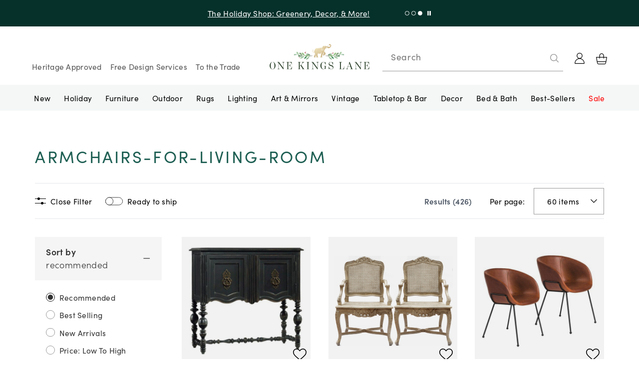

--- FILE ---
content_type: text/html; charset=utf-8
request_url: https://www.onekingslane.com/browse/armchairs-for-living-room
body_size: 69527
content:
<!DOCTYPE html><html lang="en"><head><meta charSet="utf-8" data-next-head=""/><meta name="viewport" content="width=device-width, initial-scale=1" data-next-head=""/><title data-next-head="">armchairs-for-living-room</title><meta name="description" content="Shop One Kings Lane armchairs-for-living-room | Luxurious and Stylish Home Furnishings" data-next-head=""/><link rel="preload" as="image" href="https://assets.onekingslane.com/m/3b128a4a57663e38/Product_Square-Product_793532300518_Image_001.jpg" data-next-head=""/><link rel="preload" as="image" href="https://assets.onekingslane.com/m/c1354e4a1c7b10b/vmf_vendor_ARU_4904765_1644516895832_861304.jpg" data-next-head=""/><link rel="preload" as="image" href="https://assets.onekingslane.com/m/3aa8d424cc9c4af2/Product_Square-Product_727511961490_Image_8.jpeg" data-next-head=""/><link rel="preload" as="image" href="https://assets.onekingslane.com/m/19b08e1f58a504bc/Product_Square-Product_807223018900_Image_1.jpg" data-next-head=""/><link rel="preload" as="image" href="https://assets.onekingslane.com/m/5f2e5f425f6925a1/Product_Square-Product_807223018306_image_1.jpg" data-next-head=""/><link rel="preload" as="image" href="https://assets.onekingslane.com/m/28fb0bf34adad37e/Product_Square-Product_SVF41382_Image_1.jpg" data-next-head=""/><link rel="preload" as="image" href="https://assets.onekingslane.com/m/41bfd97bb791aa96/vmf_vendor_INW_4929008_1649606763987_66400.jpeg" data-next-head=""/><link rel="preload" as="image" href="https://assets.onekingslane.com/m/3bbcfce027226c22/Product_Square-Product_727511960479_Image_9.jpeg" data-next-head=""/><link rel="preconnect" href="https://assets.onekingslane.com" crossorigin="anonymous"/><link rel="dns-prefetch" href="https://assets.onekingslane.com" crossorigin="anonymous"/><link rel="preload" as="image" href="https://okl-cdn.cscshopfront.com/ssr-api/logos/current_logo.webp"/><link rel="preload" as="image" href="https://okl-cdn.cscshopfront.com/ssr-api/logos/logo_mini.webp"/><link rel="shortcut icon" href="https://okl-cdn.cscshopfront.com/__statics/images/favicon.ico.webp"/><link rel="preload" href="https://okl-cdn.cscshopfront.com/_next/static/css/b37f807baf39dadf.css" as="style"/><link rel="preload" href="https://okl-cdn.cscshopfront.com/_next/static/css/cf57f533bf6c02e1.css" as="style"/><link rel="preload" href="https://okl-cdn.cscshopfront.com/_next/static/css/2904fde8fa7de4e3.css" as="style"/><link rel="preload" href="https://okl-cdn.cscshopfront.com/_next/static/css/d106a6762ec06377.css" as="style"/><meta name="sentry-trace" content="830b8581b5e9c0d3ce21bbf1c34d4371-1cb811655f5c8108-1"/><meta name="baggage" content="sentry-environment=production,sentry-release=840c4815699ff8b9547f8f08b96475b8133242bf,sentry-public_key=636b9931b0164c9f99f8d182cb8badaa,sentry-trace_id=830b8581b5e9c0d3ce21bbf1c34d4371,sentry-org_id=32694,sentry-transaction=GET%20%2Fsearch%2F%5BplpSourceId%5D,sentry-sampled=true,sentry-sample_rand=0.7531122926867055,sentry-sample_rate=1"/><style type="text/css" id="okl-theme-style" data-next-head="">.h1{font-family: var(--font-headline); font-variant: unset; font-size: 30px; line-height: var(--line-height-md); letter-spacing: var(--letter-spacing-xs); font-weight: 400; font-style: normal; text-decoration: none; text-transform: capitalize; font-feature-settings: "pnum" on, "lnum" on;-webkit-font-smoothing: antialiased;} 
 .h2{font-family: var(--font-headline); font-variant: unset; font-size: var(--font-size-lg); line-height: var(--line-height-xs); letter-spacing: var(--letter-spacing-2xs); font-weight: 400; font-style: normal; text-decoration: none; text-transform: capitalize; font-feature-settings: "pnum" on, "lnum" on;-webkit-font-smoothing: antialiased;} 
 .h2Display2xl{font-family: var(--font-headline); font-variant: unset; font-size: 2.25rem; line-height: var(--line-height-md); letter-spacing: var(--letter-spacing-xs); font-weight: 400; font-style: normal; text-decoration: none; text-transform: capitalize; font-feature-settings: "pnum" on, "lnum" on;-webkit-font-smoothing: antialiased;} 
 .display-title{font-family: var(--font-headline); font-variant: unset; font-size: var(--font-size-3xl); line-height: 1.12; letter-spacing: 0.02em; font-weight: 400; font-style: normal; text-decoration: none; text-transform: capitalize; font-feature-settings: "pnum" on, "lnum" on;-webkit-font-smoothing: antialiased;} 
 .category-title{font-family: var(--font-body); font-variant: unset; font-size: 1.875rem; line-height: var(--line-height-sm); letter-spacing: var(--letter-spacing-2xl); font-weight: 400; font-style: normal; text-decoration: none; text-transform: uppercase; color: var(--color-accent-2); font-feature-settings: "pnum" on, "lnum" on;-webkit-font-smoothing: antialiased;} 
 .h3{font-family: var(--font-body); font-variant: unset; font-size: var(--font-size-2xs); line-height: var(--line-height-lg); letter-spacing: 1.75px; font-weight: 700; font-style: normal; text-decoration: none; text-transform: uppercase; font-feature-settings: "pnum" on, "lnum" on;-webkit-font-smoothing: antialiased;} 
 .h3-pre-title{font-family: var(--font-body); font-variant: unset; font-size: var(--font-size-2xs); line-height: var(--line-height-lg); letter-spacing: 0.1em; font-weight: 400; font-style: normal; text-decoration: none; text-transform: uppercase; font-feature-settings: "pnum" on, "lnum" on;-webkit-font-smoothing: antialiased;} 
 .h4-light{font-family: var(--font-body); font-variant: unset; font-size: var(--font-size-2xs); line-height: var(--line-height-lg); letter-spacing: 1.75px; font-weight: 400; font-style: normal; text-decoration: none; text-transform: uppercase; font-feature-settings: "pnum" on, "lnum" on;-webkit-font-smoothing: antialiased;} 
 .h4{font-family: var(--font-body); font-variant: unset; font-size: var(--font-size-2xs); line-height: var(--line-height-lg); letter-spacing: 1.75px; font-weight: 400; font-style: normal; text-decoration: none; text-transform: uppercase; font-feature-settings: "pnum" on, "lnum" on;-webkit-font-smoothing: antialiased;} 
 .h4-bold{font-family: var(--font-body); font-variant: unset; font-size: var(--font-size-xs); line-height: var(--line-height-lg); letter-spacing: 1.75px; font-weight: 800; font-style: normal; text-decoration: none; text-transform: uppercase; font-feature-settings: "pnum" on, "lnum" on;-webkit-font-smoothing: antialiased;} 
 .h5-light{font-family: var(--font-alt-2); font-variant: unset; font-size: var(--font-size-2xs); line-height: 17px; letter-spacing: var(--letter-spacing-md); font-weight: 400; font-style: normal; text-decoration: none; text-transform: uppercase; font-feature-settings: "pnum" on, "lnum" on;-webkit-font-smoothing: antialiased;} 
 .h5{font-family: var(--font-body); font-variant: unset; font-size: var(--font-size-2xs); line-height: 19px; letter-spacing: 1.75px; font-weight: 800; font-style: normal; text-decoration: none; text-transform: uppercase; font-feature-settings: "pnum" on, "lnum" on;-webkit-font-smoothing: antialiased;} 
 .text-body-xl-normal{font-family: var(--font-body); font-variant: unset; font-size: var(--font-size-md); line-height: var(--line-height-sm); letter-spacing: 0.02em; font-weight: 400; font-style: normal; text-decoration: none; font-feature-settings: "pnum" on, "lnum" on;-webkit-font-smoothing: antialiased;} 
 .text-body-xl-bold{font-family: var(--font-body); font-variant: unset; font-size: var(--font-size-md); line-height: var(--line-height-sm); letter-spacing: 0.02em; font-weight: 800; font-style: normal; text-decoration: none; font-feature-settings: "pnum" on, "lnum" on;-webkit-font-smoothing: antialiased;} 
 .text-body-lg-normal{font-family: var(--font-body); font-variant: unset; font-size: var(--font-size-sm); line-height: var(--line-height-lg); letter-spacing: 0.02em; font-weight: 400; font-style: normal; text-decoration: none; font-feature-settings: "pnum" on, "lnum" on;-webkit-font-smoothing: antialiased;} 
 .text-body-lg-bold{font-family: var(--font-body); font-variant: unset; font-size: var(--font-size-sm); line-height: var(--line-height-lg); letter-spacing: 0.02em; font-weight: 800; font-style: normal; text-decoration: none; font-feature-settings: "pnum" on, "lnum" on;-webkit-font-smoothing: antialiased;} 
 .text-body-lg-bold-saturated-green{font-family: var(--font-body); font-variant: unset; font-size: var(--font-size-sm); line-height: var(--line-height-lg); letter-spacing: 0.02em; font-weight: 800; font-style: normal; text-decoration: none; color: var(--color-accent-2); font-feature-settings: "pnum" on, "lnum" on;-webkit-font-smoothing: antialiased;} 
 .text-body-lg-link{font-family: var(--font-body); font-variant: unset; font-size: var(--font-size-sm); line-height: 22px; letter-spacing: 0.02em; font-weight: 400; font-style: normal; text-decoration: underline; font-feature-settings: "pnum" on, "lnum" on;-webkit-font-smoothing: antialiased;} 
 .text-body-md-link{font-family: var(--font-body); font-variant: unset; font-size: var(--font-size-xs); line-height: 20px; letter-spacing: 0.02em; font-weight: 400; font-style: normal; text-decoration: underline; font-feature-settings: "pnum" on, "lnum" on;-webkit-font-smoothing: antialiased;} 
 .text-body-md-normal{font-family: var(--font-body); font-variant: unset; font-size: var(--font-size-xs); line-height: 20px; letter-spacing: var(--letter-spacing-2xs); font-weight: 400; font-style: normal; text-decoration: none; font-feature-settings: "pnum" on, "lnum" on;-webkit-font-smoothing: antialiased;} 
 .text-body-md-bold{font-family: var(--font-body); font-variant: unset; font-size: var(--font-size-xs); line-height: 20px; letter-spacing: 0.02em; font-weight: 800; font-style: normal; text-decoration: none; font-feature-settings: "pnum" on, "lnum" on;-webkit-font-smoothing: antialiased;} 
 .bodyBoldStrikeMed{font-family: var(--font-body); font-variant: unset; font-size: var(--font-size-xs); line-height: 18px; letter-spacing: 0.02em; font-weight: 800; font-style: normal; text-decoration: line-through; font-feature-settings: "pnum" on, "lnum" on;-webkit-font-smoothing: antialiased;} 
 .text-body-sm-normal{font-family: var(--font-body); font-variant: unset; font-size: var(--font-size-2xs); line-height: var(--line-height-lg); letter-spacing: 0.035em; font-weight: 400; font-style: normal; text-decoration: none; font-feature-settings: "pnum" on, "lnum" on;-webkit-font-smoothing: antialiased;} 
 .text-body-sm-bold{font-family: var(--font-body); font-variant: unset; font-size: var(--font-size-2xs); line-height: var(--line-height-lg); letter-spacing: 0.02em; font-weight: 800; font-style: normal; text-decoration: none; font-feature-settings: "pnum" on, "lnum" on;-webkit-font-smoothing: antialiased;} 
 .text-body-sm-link{font-family: var(--font-body); font-variant: unset; font-size: var(--font-size-2xs); line-height: var(--line-height-lg); letter-spacing: 0.02em; font-weight: 700; font-style: normal; text-decoration: underline; font-feature-settings: "pnum" on, "lnum" on;-webkit-font-smoothing: antialiased;} 
 .bodyBoldCapsSm{font-family: var(--font-body); font-variant: unset; font-size: var(--font-size-2xs); line-height: var(--line-height-lg); letter-spacing: 0.1em; font-weight: 800; font-style: normal; text-decoration: none; text-transform: uppercase; font-feature-settings: "pnum" on, "lnum" on;-webkit-font-smoothing: antialiased;} 
 .bodyBoldStrikeSm{font-family: var(--font-body); font-variant: unset; font-size: var(--font-size-2xs); line-height: var(--line-height-lg); letter-spacing: 0.2em; font-weight: 800; font-style: normal; text-decoration: line-through; font-feature-settings: "pnum" on, "lnum" on;-webkit-font-smoothing: antialiased;} 
 .text-body-xs-normal{font-family: var(--font-body); font-variant: unset; font-size: var(--font-size-3xs); line-height: var(--line-height-lg); letter-spacing: 0.03em; font-weight: 400; font-style: normal; text-decoration: none; font-feature-settings: "pnum" on, "lnum" on;-webkit-font-smoothing: antialiased;} 
 .text-body-xs-bold{font-family: var(--font-body); font-variant: unset; font-size: var(--font-size-3xs); line-height: 1.6; letter-spacing: 0.03em; font-weight: 700; font-style: normal; text-decoration: none; font-feature-settings: "pnum" on, "lnum" on;-webkit-font-smoothing: antialiased;} 
 .text-body-xs-link{font-family: var(--font-body); font-variant: unset; font-size: var(--font-size-3xs); line-height: 1.6; letter-spacing: 0.03em; font-weight: 700; font-style: normal; text-decoration: underline; font-feature-settings: "pnum" on, "lnum" on;-webkit-font-smoothing: antialiased;} 
 .bodyLabelMicro{font-family: var(--font-body); font-variant: small-caps; font-size: var(--font-size-2xs); line-height: var(--line-height-2xs); letter-spacing: var(--letter-spacing-xs); font-weight: 400; font-style: normal; text-decoration: none; font-feature-settings: "pnum" on, "lnum" on;-webkit-font-smoothing: antialiased;} 
 .inputCardNumber{font-family: var(--font-alt-1); font-variant: unset; font-size: var(--font-size-xs); line-height: 20px; letter-spacing: 0.02em; font-weight: 400; font-style: normal; text-decoration: none; font-feature-settings: "pnum" on, "lnum" on;-webkit-font-smoothing: antialiased;} 
 .CTA{font-family: var(--font-body); font-variant: unset; font-size: var(--font-size-2xs); line-height: var(--line-height-2xs); letter-spacing: 1.75px; font-weight: 800; font-style: normal; text-decoration: none; font-feature-settings: "pnum" on, "lnum" on;-webkit-font-smoothing: antialiased;} 
 .CTA-Underline{font-family: var(--font-body); font-variant: unset; font-size: var(--font-size-2xs); line-height: var(--line-height-2xs); letter-spacing: 1.75px; font-weight: 800; font-style: normal; text-decoration: underline; font-feature-settings: "pnum" on, "lnum" on;-webkit-font-smoothing: antialiased;} 
 .text-primary-button-default{font-family: var(--font-body); font-variant: unset; font-size: var(--font-size-2xs); line-height: var(--line-height-2xs); letter-spacing: var(--letter-spacing-lg); font-weight: 800; font-style: normal; text-decoration: none; text-transform: uppercase; color: var(--color-text-white); text-align: center; font-feature-settings: "pnum" on, "lnum" on;-webkit-font-smoothing: antialiased;} 
 .countdown-clock-value{font-family: var(--font-body); font-variant: unset; font-size: var(--font-size-md); line-height: 100%; letter-spacing: 0.02em; font-weight: 800; font-style: normal; text-decoration: none; text-transform: uppercase; color: var(--color-primary); font-feature-settings: "pnum" on, "lnum" on;-webkit-font-smoothing: antialiased;} 
 .h5-light-underline{font-family: var(--font-alt-1); font-variant: unset; font-size: var(--font-size-3xs); line-height: var(--line-height-xl); letter-spacing: var(--letter-spacing-xl); font-weight: 400; font-style: normal; text-decoration: underline; text-transform: uppercase; color: var(--color-primary); font-feature-settings: "pnum" on, "lnum" on;-webkit-font-smoothing: antialiased;} 
 .text-body-xl-link{font-family: var(--font-body); font-variant: unset; font-size: var(--font-size-md); line-height: var(--line-height-sm); letter-spacing: var(--letter-spacing-2xs); font-weight: 600; font-style: normal; text-decoration: underline; color: var(--color-primary); font-feature-settings: "pnum" on, "lnum" on;-webkit-font-smoothing: antialiased;} 
 .text-primary-button-disabled{font-family: var(--font-body); font-variant: unset; font-size: var(--font-size-2xs); line-height: var(--line-height-xs); letter-spacing: var(--letter-spacing-xl); font-weight: 700; font-style: normal; text-decoration: none; text-transform: uppercase; color: var(--color-primary); text-align: center; font-feature-settings: "pnum" on, "lnum" on;-webkit-font-smoothing: antialiased;} 
 .theme-okl{ --font-alternatives: 'sans-serif, Arial, Helvetica'; --font-body: 'sofia-pro', var(--font-alternatives); --font-headline: 'Chronicle Display', var(--font-alternatives); --font-alt-1: 'PT Mono', var(--font-alternatives); --font-alt-2: 'brandon-grotesque', var(--font-alternatives); --color-primary: #323232; --color-primary-darker: #000000; --color-primary-dark: #ffffff; --color-primary-gold: #b47d27; --color-secondary: #3B5F58; --color-secondary-darker: #06312B; --color-NavItem: #ffffff; --color-accent-1: #cea058; --color-accent-2: #3b5f58; --color-accent-2-darker: #043730; --color-disabled-bg: #999999; --color-disabled-darker: #555555; --color-text: #323232; --color-gray-label: #777777; --color-tab-background: #f9f9f9; --color-input: #999999; --color-focus-border: var(--color-accent-1); --color-focus-background: var(--color-primary-dark); --color-focus-shadow: var(--color-accent-1); --color-backdrop: rgba(136, 136, 136, 0.8); --color-error: #ca3b4c; --color-error-background: #ffeeed; --color-filter-background: #f5f5f5; --color-payment-icons: #999999; --max-width-page-content: 90rem; --color-primary-btn: #3B5F58; --color-primary-btn-border: #3B5F58; --color-bg-primary-btn-hover: #2b4540; --color-secondary-btn: #eeeeee; --color-secondary-btn-border: #777777; --color-bg-secondary-btn-hover: #999999; --color-bg-disabled-btn: #999999; --color-bg-disabled-btn-border: #999999; --color-bg-disabled-btn-hover: #999999; --color-text-btn-disabled: #ffffff; --color-scroll-to-top-cta-color: #1E5F53; --font-size-2xl: 2.25rem; --font-size-xl: 1.875rem; --color-step-bg: #3B5F58; }</style><script type="application/ld+json" id="sitewide-structured-data">{"@context":"http://schema.org","@graph":[{"@context":"https://schema.org/","@type":"WebSite","name":"One Kings Lane","url":"https://www.onekingslane.com/","potentialAction":{"@type":"SearchAction","target":"https://www.onekingslane.com/search.php?query={search_term_string}&sort=relevance","query-input":"required name=search_term_string"}},{"@context":"http://schema.org","@type":"Organization","name":"One Kings Lane","url":"https://www.onekingslane.com/","image":"https://okl-cdn.cscshopfront.com/ssr-api/logos/current_logo.webp","logo":"https://okl-cdn.cscshopfront.com/ssr-api/logos/current_logo.webp","telephone":"+1-332-222-6412","sameAs":["https://twitter.com/onekingslane","https://www.facebook.com/OneKingsLane/","https://www.youtube.com/channel/UCt3uR2lQGK3EjY6U0gntfCw","https://www.instagram.com/onekingslane/","https://www.pinterest.com/onekingslane/"],"address":{"@type":"PostalAddress","addressCountry":"United States"},"contactPoint":{"@type":"ContactPoint","email":"customercare@onekingslane.com","contactType":"Customer Service"}}]}</script><link rel="stylesheet" href="https://okl-cdn.cscshopfront.com/__statics/fonts/typekitFonts.css"/><script type="text/javascript">(function () {
                    localStorage.setItem('dfSessionId', 'opco_master_acct5242.623956828754')
                  })()</script><script id="vwoCode" data-testid="vwoCode" type="text/javascript" data-nscript="beforeInteractive">
      // <!-- Start VWO Async SmartCode -->
      window._vwo_code=window._vwo_code || (function() {
      var account_id=681566,
      version=1.4,
      settings_tolerance=2000,
      library_tolerance=2500,
      use_existing_jquery=false,
      is_spa=1,
      hide_element='body',
      /* DO NOT EDIT BELOW THIS LINE */
      f=false,d=document,vwoCodeEl=document.querySelector('#vwoCode'),code={use_existing_jquery:function(){return use_existing_jquery},library_tolerance:function(){return library_tolerance},finish:function(){if(!f){f=true;var e=d.getElementById('_vis_opt_path_hides');if(e)e.parentNode.removeChild(e)}},finished:function(){return f},load:function(e){var t=d.createElement('script');t.fetchPriority='high';t.src=e;t.type='text/javascript';t.innerText;t.onerror=function(){_vwo_code.finish()};d.getElementsByTagName('head')[0].appendChild(t)},getVersion:function(){return version},getMatchedCookies:function(e){var t=[];if(document.cookie){t=document.cookie.match(e)||[]}return t},getCombinationCookie:function(){var e=code.getMatchedCookies(/(?:^|;)\s?(_vis_opt_exp_\d+_combi=[^;$]*)/gi);e=e.map(function(e){try{var t=decodeURIComponent(e);if(!/_vis_opt_exp_\d+_combi=(?:\d+,?)+\s*$/.test(t)){return''}return t}catch(e){return''}});var i=[];e.forEach(function(e){var t=e.match(/([\d,]+)/g);t&&i.push(t.join('-'))});return i.join('|')},init:function(){window.settings_timer=setTimeout(function(){_vwo_code.finish()},settings_tolerance);var e=d.createElement('style'),t=hide_element?hide_element+'{opacity:0 !important;filter:alpha(opacity=0) !important;background:none !important;}':'',i=d.getElementsByTagName('head')[0];e.setAttribute('id','_vis_opt_path_hides');vwoCodeEl&&e.setAttribute('nonce',vwoCodeEl.nonce);e.setAttribute('type','text/css');if(e.styleSheet)e.styleSheet.cssText=t;else e.appendChild(d.createTextNode(t));i.appendChild(e);var n=this.getCombinationCookie();this.load('https://dev.visualwebsiteoptimizer.com/j.php?a='+account_id+'&u='+encodeURIComponent(d.URL)+'&f='+ +is_spa+'&vn='+version+(n?'&c='+n:''));return settings_timer}};window._vwo_settings_timer = code.init();return code;}());
      // <!-- End VWO Async SmartCode -->
      </script><script id="figpii-tracking" data-nscript="beforeInteractive">
          !function(w,d,u){
            var n=d.createElement('script');
            n.crossOrigin='anonymous',
            n.async='async',
            n.src=u,
            d.head.append(n),
            w._fpEvent=w._fpEvent||[]
          }(window,document,'https://tracking-cdn.figpii.com/e12e701c3e3f0586e19b1a33dfc5bade.js');
        </script><link rel="stylesheet" href="https://okl-cdn.cscshopfront.com/_next/static/css/b37f807baf39dadf.css" data-n-g=""/><link rel="stylesheet" href="https://okl-cdn.cscshopfront.com/_next/static/css/cf57f533bf6c02e1.css"/><link rel="stylesheet" href="https://okl-cdn.cscshopfront.com/_next/static/css/2904fde8fa7de4e3.css"/><link rel="stylesheet" href="https://okl-cdn.cscshopfront.com/_next/static/css/d106a6762ec06377.css"/><noscript data-n-css=""></noscript><script defer="" noModule="" src="https://okl-cdn.cscshopfront.com/_next/static/chunks/polyfills-42372ed130431b0a.js"></script><script src="https://tag.wknd.ai/3212/i.js" defer="" data-nscript="beforeInteractive"></script><script defer="" src="https://okl-cdn.cscshopfront.com/_next/static/chunks/77328.d63a8c8adc464bad.js"></script><script defer="" src="https://okl-cdn.cscshopfront.com/_next/static/chunks/12649.a9a0ed8f7632e9ad.js"></script><script defer="" src="https://okl-cdn.cscshopfront.com/_next/static/chunks/65475.55de1965e7427516.js"></script><script defer="" src="https://okl-cdn.cscshopfront.com/_next/static/chunks/61107.a8478522e02671d2.js"></script><script defer="" src="https://okl-cdn.cscshopfront.com/_next/static/chunks/18858.012a9f25ef0932de.js"></script><script defer="" src="https://okl-cdn.cscshopfront.com/_next/static/chunks/75338.8fb97caed95cf4e5.js"></script><script defer="" src="https://okl-cdn.cscshopfront.com/_next/static/chunks/1220.2ca22da19b9d7694.js"></script><script defer="" src="https://okl-cdn.cscshopfront.com/_next/static/chunks/53678.3bb48ae52defb9eb.js"></script><script defer="" src="https://okl-cdn.cscshopfront.com/_next/static/chunks/69327.02937d32cd4eb6af.js"></script><script defer="" src="https://okl-cdn.cscshopfront.com/_next/static/chunks/13831.f64a48de64fc7c46.js"></script><script defer="" src="https://okl-cdn.cscshopfront.com/_next/static/chunks/9579.e76832e929ecaa25.js"></script><script defer="" src="https://okl-cdn.cscshopfront.com/_next/static/chunks/5552.7b7eb25707b58d0f.js"></script><script defer="" src="https://okl-cdn.cscshopfront.com/_next/static/chunks/29254.f99631582b40d1e2.js"></script><script defer="" src="https://okl-cdn.cscshopfront.com/_next/static/chunks/85175.4b23ae5b58d9ae45.js"></script><script defer="" src="https://okl-cdn.cscshopfront.com/_next/static/chunks/38019.4b45d6fcf1d7963f.js"></script><script defer="" src="https://okl-cdn.cscshopfront.com/_next/static/chunks/66734-5bd2643b501a6f0e.js"></script><script defer="" src="https://okl-cdn.cscshopfront.com/_next/static/chunks/34524.a3c7b5f6688b12b0.js"></script><script defer="" src="https://okl-cdn.cscshopfront.com/_next/static/chunks/42413.2426a0828d3186a5.js"></script><script defer="" src="https://okl-cdn.cscshopfront.com/_next/static/chunks/80253.e9c47bcbbbb1b0ac.js"></script><script defer="" src="https://okl-cdn.cscshopfront.com/_next/static/chunks/61902.6df6a78248e7640f.js"></script><script defer="" src="https://okl-cdn.cscshopfront.com/_next/static/chunks/42611.aa8a57c8b030d45e.js"></script><script defer="" src="https://okl-cdn.cscshopfront.com/_next/static/chunks/51114.63f7249d90fc0313.js"></script><script defer="" src="https://okl-cdn.cscshopfront.com/_next/static/chunks/76217.8cf183e069c9c793.js"></script><script defer="" src="https://okl-cdn.cscshopfront.com/_next/static/chunks/27277.ac7a95571a8f4d4e.js"></script><script defer="" src="https://okl-cdn.cscshopfront.com/_next/static/chunks/19744.afa64b9d6a5aafb4.js"></script><script defer="" src="https://okl-cdn.cscshopfront.com/_next/static/chunks/74663.269d8a901efa07a4.js"></script><script defer="" src="https://okl-cdn.cscshopfront.com/_next/static/chunks/57127.2ab3599670e4afbe.js"></script><script defer="" src="https://okl-cdn.cscshopfront.com/_next/static/chunks/49819.450a19280e0899f5.js"></script><script defer="" src="https://okl-cdn.cscshopfront.com/_next/static/chunks/47909.ae06b5edfc5c96fe.js"></script><script defer="" src="https://okl-cdn.cscshopfront.com/_next/static/chunks/6019.873fb701e1b2852c.js"></script><script defer="" src="https://okl-cdn.cscshopfront.com/_next/static/chunks/75660.0d6384f1e1de6c25.js"></script><script defer="" src="https://okl-cdn.cscshopfront.com/_next/static/chunks/34430.a4ebc0cd9a583301.js"></script><script defer="" src="https://okl-cdn.cscshopfront.com/_next/static/chunks/14210.1c2154d925b6819b.js"></script><script defer="" src="https://okl-cdn.cscshopfront.com/_next/static/chunks/52936.52f3e9cc3bb48b38.js"></script><script defer="" src="https://okl-cdn.cscshopfront.com/_next/static/chunks/8502.65b5181ab8c868b6.js"></script><script defer="" src="https://okl-cdn.cscshopfront.com/_next/static/chunks/19196.5a8019ca632f193c.js"></script><script defer="" src="https://okl-cdn.cscshopfront.com/_next/static/chunks/21564.0f8aad1aaa7cd7f1.js"></script><script defer="" src="https://okl-cdn.cscshopfront.com/_next/static/chunks/36965.0a3783e67f374378.js"></script><script defer="" src="https://okl-cdn.cscshopfront.com/_next/static/chunks/69726.c23013949e506ff0.js"></script><script defer="" src="https://okl-cdn.cscshopfront.com/_next/static/chunks/52476.df85d8703dbefcca.js"></script><script defer="" src="https://okl-cdn.cscshopfront.com/_next/static/chunks/98955.a871c6bf3ac08569.js"></script><script defer="" src="https://okl-cdn.cscshopfront.com/_next/static/chunks/50759.f509197cd96acc29.js"></script><script defer="" src="https://okl-cdn.cscshopfront.com/_next/static/chunks/98369-a12b67ba4d70813a.js"></script><script defer="" src="https://okl-cdn.cscshopfront.com/_next/static/chunks/47259.26f5bf15c86db58a.js"></script><script defer="" src="https://okl-cdn.cscshopfront.com/_next/static/chunks/58580.df7e416772d869d0.js"></script><script defer="" src="https://okl-cdn.cscshopfront.com/_next/static/chunks/63854.0e7f008e1a605969.js"></script><script defer="" src="https://okl-cdn.cscshopfront.com/_next/static/chunks/92736.940422639595f52f.js"></script><script defer="" src="https://okl-cdn.cscshopfront.com/_next/static/chunks/62804.8ac031cb462b5a7f.js"></script><script defer="" src="https://okl-cdn.cscshopfront.com/_next/static/chunks/33943.2e49180a95076d2e.js"></script><script defer="" src="https://okl-cdn.cscshopfront.com/_next/static/chunks/69499.f959fd56832775ba.js"></script><script defer="" src="https://okl-cdn.cscshopfront.com/_next/static/chunks/71653.2dccf33570020c9f.js"></script><script defer="" src="https://okl-cdn.cscshopfront.com/_next/static/chunks/23584.c8d5c9776f9ab2fb.js"></script><script defer="" src="https://okl-cdn.cscshopfront.com/_next/static/chunks/82715.fb25f6674377f86d.js"></script><script defer="" src="https://okl-cdn.cscshopfront.com/_next/static/chunks/20017.02adcfd4b5cb0f7e.js"></script><script defer="" src="https://okl-cdn.cscshopfront.com/_next/static/chunks/14559.20b88eb12e1fda42.js"></script><script defer="" src="https://okl-cdn.cscshopfront.com/_next/static/chunks/66372.2b8543cf2ff6f04d.js"></script><script defer="" src="https://okl-cdn.cscshopfront.com/_next/static/chunks/58595.675f7a9afb9108f2.js"></script><script defer="" src="https://okl-cdn.cscshopfront.com/_next/static/chunks/4971.4fc5ea1719aec441.js"></script><script defer="" src="https://okl-cdn.cscshopfront.com/_next/static/chunks/55207.09daa022ba8613db.js"></script><script defer="" src="https://okl-cdn.cscshopfront.com/_next/static/chunks/49621.03da122fc5509179.js"></script><script defer="" src="https://okl-cdn.cscshopfront.com/_next/static/chunks/1018.eef537b173032fcc.js"></script><script defer="" src="https://okl-cdn.cscshopfront.com/_next/static/chunks/85577.3fdc46ca9cfac7ac.js"></script><script defer="" src="https://okl-cdn.cscshopfront.com/_next/static/chunks/60192.274e2f4c7638d6d5.js"></script><script defer="" src="https://okl-cdn.cscshopfront.com/_next/static/chunks/62588-ed1f8679fec46edb.js"></script><script defer="" src="https://okl-cdn.cscshopfront.com/_next/static/chunks/39345.8ea79b85cbee8a08.js"></script><script defer="" src="https://okl-cdn.cscshopfront.com/_next/static/chunks/48230.c738bf6cbae50fd0.js"></script><script defer="" src="https://okl-cdn.cscshopfront.com/_next/static/chunks/6780.988e1aa42f3f5b3e.js"></script><script defer="" src="https://okl-cdn.cscshopfront.com/_next/static/chunks/17503.52a435f8869ee160.js"></script><script defer="" src="https://okl-cdn.cscshopfront.com/_next/static/chunks/26231.442c8fbee18b9be4.js"></script><script defer="" src="https://okl-cdn.cscshopfront.com/_next/static/chunks/33784.0bd6ba07470c7f27.js"></script><script defer="" src="https://okl-cdn.cscshopfront.com/_next/static/chunks/53465.44c5d542011791a1.js"></script><script defer="" src="https://okl-cdn.cscshopfront.com/_next/static/chunks/4383.4adc4b283380bc4f.js"></script><script defer="" src="https://okl-cdn.cscshopfront.com/_next/static/chunks/14085.5d0715df14eb0866.js"></script><script defer="" src="https://okl-cdn.cscshopfront.com/_next/static/chunks/46584.c39ed7a22325061f.js"></script><script defer="" src="https://okl-cdn.cscshopfront.com/_next/static/chunks/10629.3214695b1c2357cf.js"></script><script defer="" src="https://okl-cdn.cscshopfront.com/_next/static/chunks/20951.671e080c1a20ca30.js"></script><script defer="" src="https://okl-cdn.cscshopfront.com/_next/static/chunks/16216.a5b48635df78cef2.js"></script><script defer="" src="https://okl-cdn.cscshopfront.com/_next/static/chunks/39301.e36dd3feca5c3b00.js"></script><script defer="" src="https://okl-cdn.cscshopfront.com/_next/static/chunks/52946.32671b8c2a639fb7.js"></script><script defer="" src="https://okl-cdn.cscshopfront.com/_next/static/chunks/41679.48ebd6f009a3c37d.js"></script><script defer="" src="https://okl-cdn.cscshopfront.com/_next/static/chunks/69520.5057189baff3aab9.js"></script><script defer="" src="https://okl-cdn.cscshopfront.com/_next/static/chunks/20066.adcea03b4f73978b.js"></script><script defer="" src="https://okl-cdn.cscshopfront.com/_next/static/chunks/37441.2d2af4774567e0b7.js"></script><script defer="" src="https://okl-cdn.cscshopfront.com/_next/static/chunks/60379.5864ab7b9a2fb9c0.js"></script><script defer="" src="https://okl-cdn.cscshopfront.com/_next/static/chunks/99110.ee7a3a04455781c6.js"></script><script defer="" src="https://okl-cdn.cscshopfront.com/_next/static/chunks/35885.cbab1b68c9e44900.js"></script><script defer="" src="https://okl-cdn.cscshopfront.com/_next/static/chunks/62823.258880713ea75e8d.js"></script><script defer="" src="https://okl-cdn.cscshopfront.com/_next/static/chunks/28833.87ed7d3ec17fd111.js"></script><script defer="" src="https://okl-cdn.cscshopfront.com/_next/static/chunks/37371.3ae242c996cdc59c.js"></script><script defer="" src="https://okl-cdn.cscshopfront.com/_next/static/chunks/41491.126c591ff5204078.js"></script><script defer="" src="https://okl-cdn.cscshopfront.com/_next/static/chunks/95904.ed0fe21db4fc46ad.js"></script><script defer="" src="https://okl-cdn.cscshopfront.com/_next/static/chunks/66337.c2c2b460ebcc43d4.js"></script><script defer="" src="https://okl-cdn.cscshopfront.com/_next/static/chunks/6070.8a68959b31d64b88.js"></script><script defer="" src="https://okl-cdn.cscshopfront.com/_next/static/chunks/37305.72b92bda4f2ac04c.js"></script><script defer="" src="https://okl-cdn.cscshopfront.com/_next/static/chunks/2701.ea653c90d70b0ba3.js"></script><script defer="" src="https://okl-cdn.cscshopfront.com/_next/static/chunks/56976.1c79770d50271311.js"></script><script defer="" src="https://okl-cdn.cscshopfront.com/_next/static/chunks/18195.c021e4b62d5d145a.js"></script><script defer="" src="https://okl-cdn.cscshopfront.com/_next/static/chunks/19812.916b8fba0f572681.js"></script><script defer="" src="https://okl-cdn.cscshopfront.com/_next/static/chunks/48809.a2f3d32ce20e6812.js"></script><script src="https://okl-cdn.cscshopfront.com/_next/static/chunks/webpack-f39fddda050d1b62.js" defer=""></script><script src="https://okl-cdn.cscshopfront.com/_next/static/chunks/framework-c01a64c3b86778cb.js" defer=""></script><script src="https://okl-cdn.cscshopfront.com/_next/static/chunks/main-b56748bccf9c8660.js" defer=""></script><script src="https://okl-cdn.cscshopfront.com/_next/static/chunks/pages/_app-b6d09973c2c8c190.js" defer=""></script><script src="https://okl-cdn.cscshopfront.com/_next/static/chunks/58474bfb-3d6b2ad7ce793864.js" defer=""></script><script src="https://okl-cdn.cscshopfront.com/_next/static/chunks/82909-39616be40f8aec01.js" defer=""></script><script src="https://okl-cdn.cscshopfront.com/_next/static/chunks/8145-75704b54223cc4c4.js" defer=""></script><script src="https://okl-cdn.cscshopfront.com/_next/static/chunks/1126-8640d36a70574654.js" defer=""></script><script src="https://okl-cdn.cscshopfront.com/_next/static/chunks/6527-e655d44173c6290c.js" defer=""></script><script src="https://okl-cdn.cscshopfront.com/_next/static/chunks/56404-0f6f3ef686fe751e.js" defer=""></script><script src="https://okl-cdn.cscshopfront.com/_next/static/chunks/41410-1bb289f32293f01b.js" defer=""></script><script src="https://okl-cdn.cscshopfront.com/_next/static/chunks/99348-fcd130acfc8ba7ea.js" defer=""></script><script src="https://okl-cdn.cscshopfront.com/_next/static/chunks/pages/search/%5BplpSourceId%5D-552ca1a6381ff185.js" defer=""></script><script src="https://okl-cdn.cscshopfront.com/_next/static/OHd1dRdGvklZfmkmOyFjO/_buildManifest.js" defer=""></script><script src="https://okl-cdn.cscshopfront.com/_next/static/OHd1dRdGvklZfmkmOyFjO/_ssgManifest.js" defer=""></script></head><body style="touch-action:manipulation;overflow-x:hidden"><link rel="preload" as="image" href="https://assets.onekingslane.com/m/3b128a4a57663e38/Product_Square-Product_793532300518_Image_001.jpg"/><link rel="preload" as="image" href="https://assets.onekingslane.com/m/c1354e4a1c7b10b/vmf_vendor_ARU_4904765_1644516895832_861304.jpg"/><link rel="preload" as="image" href="https://assets.onekingslane.com/m/3aa8d424cc9c4af2/Product_Square-Product_727511961490_Image_8.jpeg"/><link rel="preload" as="image" href="https://assets.onekingslane.com/m/19b08e1f58a504bc/Product_Square-Product_807223018900_Image_1.jpg"/><link rel="preload" as="image" href="https://assets.onekingslane.com/m/5f2e5f425f6925a1/Product_Square-Product_807223018306_image_1.jpg"/><link rel="preload" as="image" href="https://assets.onekingslane.com/m/28fb0bf34adad37e/Product_Square-Product_SVF41382_Image_1.jpg"/><link rel="preload" as="image" href="https://assets.onekingslane.com/m/41bfd97bb791aa96/vmf_vendor_INW_4929008_1649606763987_66400.jpeg"/><link rel="preload" as="image" href="/__statics/images/HeritageApprovedBadge.png"/><div id="__next"><noscript><img height="1" width="1" class="hidden" alt="Facebook Pixel" src="https://www.facebook.com/tr?id=283982441787275&amp;ev=PageView&amp;noscript=1"/></noscript><noscript>
            <iframe src="https://www.googletagmanager.com/ns.html?id=GTM-WB5VZMG"
                    height="0" width="0"
                    style="display:none;visibility:hidden"></iframe>
          </noscript><script type="application/javascript" src="https://compose-scripts.s3.amazonaws.com/678fa9ebf9e47deb2c365288/678faa55f9e47deb2c365332.js?q=2"></script><div class="theme-okl"><div></div><div id="banner-header" class="bg-banner px-4 h-14 md:h-12 flex flex-col md:flex-row text-center text-white w-full items-center justify-center"><span data-testid="sitewide-banner-content" class="justify-center"><div class="flex items-center justify-center w-full"><div class="w-full mr-8"><a class="w-full underline cursor-pointer hover:text-accent-2" href="/c-20220808-new-arrivals?ref=GB" target="_self"><span class="text-white text-center w-full text-body-md-normal" style="color:white">Shop New Arrivals</span></a></div></div></span><div class="md:ml-8 mt-2 md:mt-0 flex items-center justify-center"><button type="button" aria-label="Select Banner 0" class="w-2 h-2 rounded bg-white mr-1 border border-white inline-block"></button><button type="button" aria-label="Select Banner 1" class="w-2 h-2 rounded  mr-1 border border-white inline-block"></button><button type="button" aria-label="Select Banner 2" class="w-2 h-2 rounded   border border-white inline-block"></button><button type="button" class="ml-2" aria-label="pause banner scrolling"><svg width="7" height="8" viewBox="0 0 7 8" fill="none" xmlns="http://www.w3.org/2000/svg" class="fill-current w-2 h-2  "><path d="M6.23064 4.53592L1.45775 7.89086C1.05072 8.17745 0.5 7.86558 0.5 7.35137V0.649919C0.5 0.127305 1.05073 -0.176157 1.45775 0.110431L6.23064 3.46537C6.58979 3.70986 6.58979 4.28303 6.23064 4.53593V4.53592Z"></path></svg></button></div></div><div class="lg:hidden p-4 pt-2 megaNav-shadow bg-white z-100 sticky top-0 min-w-45 min-h-5 " id="mobile-top-navigation"><div class="grid  grid-cols-1 gap-x-4 gap-y-1"><div class=" col-span-1 "><div class="flex flex-row items-center justify-spread align-middle" style="height:80px;padding-top:8px"><div class="flex justify-center align-middle w-12"><button id="MegaNav_Mobile_toggle" type="button" data-testid="MegaNav_Mobile_toggle" aria-label="Expand navigation" class="w-full flex items-start justify-start align-middle"><svg width="1em" height="1em" fill="none" viewBox="0 0 64 44" class="fill-current w-5 h-5  "><g id="g376" transform="matrix(0.18588441,0,0,0.18588441,0,-10.428115)"><g id="g374"><g id="g364"><rect y="56.099998" width="344.29999" height="29.5" id="rect362" x="0"></rect></g><g id="g368"><rect y="156.5" width="344.29999" height="29.5" id="rect366" x="0"></rect></g><g id="g372"><rect y="258.70001" width="344.29999" height="29.5" id="rect370" x="0"></rect></g></g></g></svg></button><div role="dialog" class="hidden"><div class="bg-primary-dark self-center w-min mx-auto z-50 outline-none focus:outline-none p-0 min-w-full mt-0 max-w-min  
   border-modal-border shadow-modal
  min-w-full h-full relative overflow-y-auto"><div class="p-4 "></div></div></div></div><div class="min-w-fit flex-grow"><a class="mx-auto cursor-pointer no-underline cursor-pointer hover:text-accent-2" href="/" target="_self"><div class="mx-auto mt-2 mb-5 lg:mt-0 lg:mb-0" aria-label="One Kings Lane Logo" style="max-width:200px;min-width:200px;width:200px;min-height:64px;height:64px;max-height:64px;background-image:url(https://okl-cdn.cscshopfront.com/ssr-api/logos/current_logo.webp);background-size:contain;background-repeat:no-repeat;background-position:center"></div></a></div><div class="flex justify-end align-middle w-12"><div><ul class="flex justify-center align-middle items-center"><div class="relative navUser-item navUser-item--cart" style="max-height:20px"><button class="relative" data-cart-preview="true" type="button" aria-label="cart-preview-dropdown" data-dropdown="cart-preview-dropdown" data-options="align:right"><svg width="1em" height="1em" viewBox="0 0 64 64" fill="none" style="fill:black" class="black w-5 h-5  text-white lg:hidden"><g transform="translate(-61.486813,-42.035616)"><path style="stroke-width:0.171588" d="m 75.642544,105.9279 c -1.279789,-0.16237 -2.731729,-0.67043 -3.824862,-1.3384 -1.306558,-0.79838 -2.911256,-2.62715 -3.608726,-4.11265 -0.59195,-1.260734 -0.765633,-2.126722 -3.718924,-18.542391 -1.703893,-9.470943 -3.054664,-17.404659 -3.001714,-17.630481 0.05293,-0.225826 0.278234,-0.601507 0.500638,-0.834848 l 0.404369,-0.424256 h 8.969875 8.96987 l 0.0057,-4.086357 c 0.0038,-2.622333 0.08646,-4.558624 0.230869,-5.404536 0.843851,-4.943215 4.25441,-9.077962 8.85465,-10.734821 6.341107,-2.283863 13.362591,0.569722 16.428181,6.67653 1.34761,2.684507 1.48531,3.457824 1.57548,8.847676 l 0.0787,4.701508 h 8.53326 8.53326 l 0.40438,0.424256 c 0.2224,0.233341 0.45092,0.618861 0.50782,0.85671 0.10915,0.456287 -5.79047,33.694546 -6.19315,34.89199 -0.82103,2.44148 -2.66738,4.64414 -4.7854,5.70892 -0.69102,0.34739 -1.59562,0.73021 -2.01023,0.85072 -0.57613,0.16746 -4.88054,0.2273 -18.259549,0.25385 -9.628147,0.0191 -17.995714,-0.0274 -18.594597,-0.10342 z m 36.447376,-3.80556 c 1.05302,-0.37267 1.49158,-0.65543 2.38922,-1.54045 1.09461,-1.079244 1.50417,-2.09601 2.05126,-5.092409 0.2665,-1.459561 0.52473,-2.831697 0.57386,-3.049195 l 0.0893,-0.395459 H 93.512042 69.830496 l 0.570303,3.102391 c 0.313671,1.706308 0.720041,3.410325 0.903057,3.786699 0.714634,1.469703 2.143509,2.709833 3.716525,3.225613 0.564262,0.18502 4.271714,0.23382 18.474952,0.24322 16.141757,0.0107 17.844637,-0.015 18.594587,-0.28041 z M 119.691,78.027684 c 1.0546,-5.872221 1.94914,-10.854709 1.98787,-11.072214 l 0.0704,-0.395452 h -7.3066 -7.3066 v 2.899998 2.899992 h -1.50767 -1.50767 V 69.460016 66.560018 H 93.818331 83.515925 v 2.899998 2.899992 h -1.507669 -1.50767 v -2.899992 -2.899998 h -7.640264 -7.640271 l 0.08884,0.395452 c 0.04888,0.217505 0.929643,5.101361 1.957289,10.853015 1.027653,5.751659 1.898084,10.556426 1.934293,10.677258 0.0523,0.174433 5.063022,0.219591 24.319449,0.219193 l 24.253608,-4.99e-4 z M 103.95323,58.775747 c 0,-4.714849 -0.10821,-5.498528 -1.035,-7.496261 -0.80638,-1.738194 -2.68922,-3.6411 -4.493126,-4.541039 -0.783153,-0.390699 -1.823386,-0.796578 -2.311633,-0.901953 -1.243023,-0.268275 -3.442413,-0.234107 -4.682877,0.07275 -3.295036,0.815098 -6.141428,3.589286 -7.162629,6.980939 -0.397904,1.321554 -0.417,1.585759 -0.417,5.769832 v 4.38486 h 10.05113 10.051135 z"></path></g></svg><svg width="1em" height="1em" viewBox="0 0 64 64" fill="none" style="fill:black" class="black w-5 h-5  text-white hidden lg:block"><g transform="translate(-61.486813,-42.035616)"><path style="stroke-width:0.171588" d="m 75.642544,105.9279 c -1.279789,-0.16237 -2.731729,-0.67043 -3.824862,-1.3384 -1.306558,-0.79838 -2.911256,-2.62715 -3.608726,-4.11265 -0.59195,-1.260734 -0.765633,-2.126722 -3.718924,-18.542391 -1.703893,-9.470943 -3.054664,-17.404659 -3.001714,-17.630481 0.05293,-0.225826 0.278234,-0.601507 0.500638,-0.834848 l 0.404369,-0.424256 h 8.969875 8.96987 l 0.0057,-4.086357 c 0.0038,-2.622333 0.08646,-4.558624 0.230869,-5.404536 0.843851,-4.943215 4.25441,-9.077962 8.85465,-10.734821 6.341107,-2.283863 13.362591,0.569722 16.428181,6.67653 1.34761,2.684507 1.48531,3.457824 1.57548,8.847676 l 0.0787,4.701508 h 8.53326 8.53326 l 0.40438,0.424256 c 0.2224,0.233341 0.45092,0.618861 0.50782,0.85671 0.10915,0.456287 -5.79047,33.694546 -6.19315,34.89199 -0.82103,2.44148 -2.66738,4.64414 -4.7854,5.70892 -0.69102,0.34739 -1.59562,0.73021 -2.01023,0.85072 -0.57613,0.16746 -4.88054,0.2273 -18.259549,0.25385 -9.628147,0.0191 -17.995714,-0.0274 -18.594597,-0.10342 z m 36.447376,-3.80556 c 1.05302,-0.37267 1.49158,-0.65543 2.38922,-1.54045 1.09461,-1.079244 1.50417,-2.09601 2.05126,-5.092409 0.2665,-1.459561 0.52473,-2.831697 0.57386,-3.049195 l 0.0893,-0.395459 H 93.512042 69.830496 l 0.570303,3.102391 c 0.313671,1.706308 0.720041,3.410325 0.903057,3.786699 0.714634,1.469703 2.143509,2.709833 3.716525,3.225613 0.564262,0.18502 4.271714,0.23382 18.474952,0.24322 16.141757,0.0107 17.844637,-0.015 18.594587,-0.28041 z M 119.691,78.027684 c 1.0546,-5.872221 1.94914,-10.854709 1.98787,-11.072214 l 0.0704,-0.395452 h -7.3066 -7.3066 v 2.899998 2.899992 h -1.50767 -1.50767 V 69.460016 66.560018 H 93.818331 83.515925 v 2.899998 2.899992 h -1.507669 -1.50767 v -2.899992 -2.899998 h -7.640264 -7.640271 l 0.08884,0.395452 c 0.04888,0.217505 0.929643,5.101361 1.957289,10.853015 1.027653,5.751659 1.898084,10.556426 1.934293,10.677258 0.0523,0.174433 5.063022,0.219591 24.319449,0.219193 l 24.253608,-4.99e-4 z M 103.95323,58.775747 c 0,-4.714849 -0.10821,-5.498528 -1.035,-7.496261 -0.80638,-1.738194 -2.68922,-3.6411 -4.493126,-4.541039 -0.783153,-0.390699 -1.823386,-0.796578 -2.311633,-0.901953 -1.243023,-0.268275 -3.442413,-0.234107 -4.682877,0.07275 -3.295036,0.815098 -6.141428,3.589286 -7.162629,6.980939 -0.397904,1.321554 -0.417,1.585759 -0.417,5.769832 v 4.38486 h 10.05113 10.051135 z"></path></g></svg></button></div></ul></div></div></div></div><div class=" col-span-1 block"><div class="lg:flex flex-row justify-center space-x-1 items-center align-middle w-full"><div class="relative search-input-parent"><form data-testid="quick-search-form" class="relative" action="/search.php"><div class="SearchBarInput relative h-12 font-body flex flex-col flex-1 col-span-1"><div class="AlphaNumericBase SearchBarInput relative h-12 font-body flex flex-col flex-1"><input id="MeganavSearchBox" placeholder="Search" aria-labelledby="MeganavSearchBox-label" aria-invalid="false" data-search-quick="true" data-error-message="Search field cannot be empty." autoComplete="off" type="text" class="AlphaNumericBaseInput h-12  font-body font-normal rounded-none tracking-wide border px-4 pt-3 pb-1 placeholder-primary focus:outline-none appearance-none text-sm leading-5 border-input focus:shadow-accent-sm focus:border-focus-border focus:bg-focus-background" value=""/><label id="MeganavSearchBox-label" class=" AlphaNumericLabel text-disabled-darker" for="MeganavSearchBox">Search</label></div></div><button class="absolute right-0 transform top-1/2 -translate-y-1/2 mr-2" type="button" aria-label="submit"><svg width="1em" height="1em" viewBox="0 0 64 64" fill="none" class="fill-current w-4 h-4  "><g transform="matrix(3.7799134,0,0,3.7795273,0.35362482,-3.3639213)"><path fill="#999" d="m 16.633832,16.622362 -4.071326,-4.071326 a 7.1116883,7.1116883 0 0 0 1.617472,-4.5240804 c 0,-3.9399935 -3.196925,-7.13691802 -7.1369187,-7.13691802 -3.9399937,0 -7.13691815,3.19692452 -7.13691815,7.13691802 0,3.9399934 3.19346845,7.1369194 7.13691815,7.1369194 a 7.099246,7.099246 0 0 0 4.5206237,-1.614016 l 4.071326,4.06787 a 0.70505369,0.70505369 0 1 0 0.998823,-0.995367 z M 7.0430593,13.743403 c -3.155451,0 -5.7199029,-2.564452 -5.7199029,-5.7164474 0,-3.1519947 2.5644519,-5.7199027 5.7199029,-5.7199027 3.1554507,0 5.7199027,2.567908 5.7199027,5.7199027 0,3.1519954 -2.567908,5.7164474 -5.7199027,5.7164474 z" style="stroke-width:0.0345612"></path></g></svg></button></form></div><div class="hidden lg:block pl-4"><div id="sign-in-header" class="h idden group md:block relative z-200"><a id="topNav-signIn" aria-label="Sign in" href="/login"><svg width="1em" height="1em" fill="none" viewBox="0 0 64 71.512947" class="fill-current w-5 h-5  "><g transform="matrix(0.21527077,0,0,0.21527077,-5.4463505,-4.2838883)"><path d="m 322.6,334.6 c 0,9.6 -7.8,17.5 -17.4,17.5 H 42.7 c -9.6,0 -17.4,-7.9 -17.4,-17.5 0,-82.1 66.6,-148.7 148.7,-148.7 82.1,0 148.6,66.6 148.6,148.7 z M 174,203.4 c -72.4,0 -131.2,58.7 -131.2,131.2 0,0 262.4,0 262.4,0 0,-72.4 -58.8,-131.2 -131.2,-131.2 z m 0,-8.7 c -48.3,0 -87.4,-39.2 -87.4,-87.4 0,-48.2 39.2,-87.4 87.4,-87.4 48.2,0 87.4,39.2 87.4,87.4 0,48.2 -39.1,87.4 -87.4,87.4 z m 0,-17.5 c 38.6,0 70,-31.3 70,-70 0,-38.7 -31.3,-70 -70,-70 -38.7,0 -70,31.3 -70,70 0,38.7 31.3,70 70,70 z"></path></g></svg></a><div class="hidden group-hover:block w-6 h-1 absolute top-7 left-1/2 transform -translate-x-1/2" style="background-color:#3B5F58"></div><div class="hidden group-hover:block w-26 h-6 absolute top-2 left-1/2 transform -translate-x-1/2"></div><div class="hidden w-28 group-hover:block absolute top-8 border p-4 left-1/2 transform -translate-x-1/2 bg-white"><button data-testid="sign-in-button" id="topNav-signIn" class="text-left w-full"><p class=" text-body-sm-normal">Sign In</p></button><button class="w-full text-left flex flex-row items-center align-middle justify-start mt-4"><svg width="27" height="26" viewBox="0 0 62 55" class="mr-1 w-4 h-4"><path d="M30.9221 54.0227L29.8307 53.1133C6.36632 34.0143 0 27.2842 0 16.3705C0 7.27579 7.27579 0 16.3705 0C23.8282 0 28.0118 4.18358 30.9221 7.45769C33.8324 4.18358 38.016 0 45.4737 0C54.5684 0 61.8442 7.27579 61.8442 16.3705C61.8442 27.2842 55.4779 34.0143 32.0135 53.1133L30.9221 54.0227ZM16.3705 3.6379C9.27663 3.6379 3.63789 9.27663 3.63789 16.3705C3.63789 25.6472 9.45852 31.8316 30.9221 49.2935C52.3857 31.8316 58.2063 25.6472 58.2063 16.3705C58.2063 9.27663 52.5676 3.6379 45.4737 3.6379C39.1074 3.6379 35.6514 7.45769 32.9229 10.5499L30.9221 12.9145L28.9213 10.5499C26.1928 7.45769 22.7368 3.6379 16.3705 3.6379Z"></path></svg><p class="inline-block text-body-sm-normal">Wish Lists</p></button><a href="/order-status" class="text-left w-full"><p class="mt-4 text-body-sm-normal">Track Orders</p></a></div></div></div><div class="hidden lg:block relative pl-4"><div class="relative navUser-item navUser-item--cart" style="max-height:20px"><button class="relative" data-cart-preview="true" type="button" aria-label="cart-preview-dropdown" data-dropdown="cart-preview-dropdown" data-options="align:right"><svg width="1em" height="1em" viewBox="0 0 64 64" fill="none" style="fill:black" class="black w-5 h-5  text-white lg:hidden"><g transform="translate(-61.486813,-42.035616)"><path style="stroke-width:0.171588" d="m 75.642544,105.9279 c -1.279789,-0.16237 -2.731729,-0.67043 -3.824862,-1.3384 -1.306558,-0.79838 -2.911256,-2.62715 -3.608726,-4.11265 -0.59195,-1.260734 -0.765633,-2.126722 -3.718924,-18.542391 -1.703893,-9.470943 -3.054664,-17.404659 -3.001714,-17.630481 0.05293,-0.225826 0.278234,-0.601507 0.500638,-0.834848 l 0.404369,-0.424256 h 8.969875 8.96987 l 0.0057,-4.086357 c 0.0038,-2.622333 0.08646,-4.558624 0.230869,-5.404536 0.843851,-4.943215 4.25441,-9.077962 8.85465,-10.734821 6.341107,-2.283863 13.362591,0.569722 16.428181,6.67653 1.34761,2.684507 1.48531,3.457824 1.57548,8.847676 l 0.0787,4.701508 h 8.53326 8.53326 l 0.40438,0.424256 c 0.2224,0.233341 0.45092,0.618861 0.50782,0.85671 0.10915,0.456287 -5.79047,33.694546 -6.19315,34.89199 -0.82103,2.44148 -2.66738,4.64414 -4.7854,5.70892 -0.69102,0.34739 -1.59562,0.73021 -2.01023,0.85072 -0.57613,0.16746 -4.88054,0.2273 -18.259549,0.25385 -9.628147,0.0191 -17.995714,-0.0274 -18.594597,-0.10342 z m 36.447376,-3.80556 c 1.05302,-0.37267 1.49158,-0.65543 2.38922,-1.54045 1.09461,-1.079244 1.50417,-2.09601 2.05126,-5.092409 0.2665,-1.459561 0.52473,-2.831697 0.57386,-3.049195 l 0.0893,-0.395459 H 93.512042 69.830496 l 0.570303,3.102391 c 0.313671,1.706308 0.720041,3.410325 0.903057,3.786699 0.714634,1.469703 2.143509,2.709833 3.716525,3.225613 0.564262,0.18502 4.271714,0.23382 18.474952,0.24322 16.141757,0.0107 17.844637,-0.015 18.594587,-0.28041 z M 119.691,78.027684 c 1.0546,-5.872221 1.94914,-10.854709 1.98787,-11.072214 l 0.0704,-0.395452 h -7.3066 -7.3066 v 2.899998 2.899992 h -1.50767 -1.50767 V 69.460016 66.560018 H 93.818331 83.515925 v 2.899998 2.899992 h -1.507669 -1.50767 v -2.899992 -2.899998 h -7.640264 -7.640271 l 0.08884,0.395452 c 0.04888,0.217505 0.929643,5.101361 1.957289,10.853015 1.027653,5.751659 1.898084,10.556426 1.934293,10.677258 0.0523,0.174433 5.063022,0.219591 24.319449,0.219193 l 24.253608,-4.99e-4 z M 103.95323,58.775747 c 0,-4.714849 -0.10821,-5.498528 -1.035,-7.496261 -0.80638,-1.738194 -2.68922,-3.6411 -4.493126,-4.541039 -0.783153,-0.390699 -1.823386,-0.796578 -2.311633,-0.901953 -1.243023,-0.268275 -3.442413,-0.234107 -4.682877,0.07275 -3.295036,0.815098 -6.141428,3.589286 -7.162629,6.980939 -0.397904,1.321554 -0.417,1.585759 -0.417,5.769832 v 4.38486 h 10.05113 10.051135 z"></path></g></svg><svg width="1em" height="1em" viewBox="0 0 64 64" fill="none" style="fill:black" class="black w-5 h-5  text-white hidden lg:block"><g transform="translate(-61.486813,-42.035616)"><path style="stroke-width:0.171588" d="m 75.642544,105.9279 c -1.279789,-0.16237 -2.731729,-0.67043 -3.824862,-1.3384 -1.306558,-0.79838 -2.911256,-2.62715 -3.608726,-4.11265 -0.59195,-1.260734 -0.765633,-2.126722 -3.718924,-18.542391 -1.703893,-9.470943 -3.054664,-17.404659 -3.001714,-17.630481 0.05293,-0.225826 0.278234,-0.601507 0.500638,-0.834848 l 0.404369,-0.424256 h 8.969875 8.96987 l 0.0057,-4.086357 c 0.0038,-2.622333 0.08646,-4.558624 0.230869,-5.404536 0.843851,-4.943215 4.25441,-9.077962 8.85465,-10.734821 6.341107,-2.283863 13.362591,0.569722 16.428181,6.67653 1.34761,2.684507 1.48531,3.457824 1.57548,8.847676 l 0.0787,4.701508 h 8.53326 8.53326 l 0.40438,0.424256 c 0.2224,0.233341 0.45092,0.618861 0.50782,0.85671 0.10915,0.456287 -5.79047,33.694546 -6.19315,34.89199 -0.82103,2.44148 -2.66738,4.64414 -4.7854,5.70892 -0.69102,0.34739 -1.59562,0.73021 -2.01023,0.85072 -0.57613,0.16746 -4.88054,0.2273 -18.259549,0.25385 -9.628147,0.0191 -17.995714,-0.0274 -18.594597,-0.10342 z m 36.447376,-3.80556 c 1.05302,-0.37267 1.49158,-0.65543 2.38922,-1.54045 1.09461,-1.079244 1.50417,-2.09601 2.05126,-5.092409 0.2665,-1.459561 0.52473,-2.831697 0.57386,-3.049195 l 0.0893,-0.395459 H 93.512042 69.830496 l 0.570303,3.102391 c 0.313671,1.706308 0.720041,3.410325 0.903057,3.786699 0.714634,1.469703 2.143509,2.709833 3.716525,3.225613 0.564262,0.18502 4.271714,0.23382 18.474952,0.24322 16.141757,0.0107 17.844637,-0.015 18.594587,-0.28041 z M 119.691,78.027684 c 1.0546,-5.872221 1.94914,-10.854709 1.98787,-11.072214 l 0.0704,-0.395452 h -7.3066 -7.3066 v 2.899998 2.899992 h -1.50767 -1.50767 V 69.460016 66.560018 H 93.818331 83.515925 v 2.899998 2.899992 h -1.507669 -1.50767 v -2.899992 -2.899998 h -7.640264 -7.640271 l 0.08884,0.395452 c 0.04888,0.217505 0.929643,5.101361 1.957289,10.853015 1.027653,5.751659 1.898084,10.556426 1.934293,10.677258 0.0523,0.174433 5.063022,0.219591 24.319449,0.219193 l 24.253608,-4.99e-4 z M 103.95323,58.775747 c 0,-4.714849 -0.10821,-5.498528 -1.035,-7.496261 -0.80638,-1.738194 -2.68922,-3.6411 -4.493126,-4.541039 -0.783153,-0.390699 -1.823386,-0.796578 -2.311633,-0.901953 -1.243023,-0.268275 -3.442413,-0.234107 -4.682877,0.07275 -3.295036,0.815098 -6.141428,3.589286 -7.162629,6.980939 -0.397904,1.321554 -0.417,1.585759 -0.417,5.769832 v 4.38486 h 10.05113 10.051135 z"></path></g></svg></button></div></div></div></div></div></div><div class=" hidden lg:block max-h-screen"><div class="grid  grid-cols-5 gap-x-4 gap-y-4 lg:max-w-90p mx-auto py-6"><div class=" col-span-2 flex items-end"><p class="inline-block min-w-fit text-disabled-darker text-body-md-normal" data-testid="MegaNav_Top_Navigation_Link_Heritage-Approved" __type="meganavHeaderLink" devices="desktop,mobile"><a class="align-bottom inline-block no-underline  no-underline cursor-pointer hover:text-accent-2" href="/c-20251005-heritage-approved" target="_self">Heritage Approved</a></p><p class="inline-block min-w-fit text-disabled-darker text-body-md-normal" data-testid="MegaNav_Top_Navigation_Link_Free-Design-Services" __type="meganavHeaderLink" devices="mobile,desktop"><a class="align-bottom inline-block no-underline ml-4 xl:ml-6.5 no-underline cursor-pointer hover:text-accent-2" href="/design-services" target="_self">Free Design Services</a></p><p class="inline-block min-w-fit text-disabled-darker text-body-md-normal" data-testid="MegaNav_Top_Navigation_Link_To-the-Trade" __type="meganavHeaderLink" devices="desktop,mobile"><a class="align-bottom inline-block no-underline ml-4 xl:ml-6.5 no-underline cursor-pointer hover:text-accent-2" href="/to-the-trade" target="_self">To the Trade</a></p></div><div class=" col-span-1 text-center"><a class="mx-auto cursor-pointer underline cursor-pointer hover:text-accent-2" href="/" target="_self"><div class="mx-auto mt-2 mb-5 lg:mt-0 lg:mb-0" aria-label="One Kings Lane Logo" style="max-width:200px;min-width:200px;width:200px;min-height:64px;height:64px;max-height:64px;background-image:url(https://okl-cdn.cscshopfront.com/ssr-api/logos/current_logo.webp);background-size:contain;background-repeat:no-repeat;background-position:center"></div></a></div><div class=" col-span-2 "><div class="flex flex-row-reverse h-full items-end text-right"><div class="lg:flex flex-row justify-center space-x-1 items-center align-middle w-full"><div class="relative search-input-parent"><form data-testid="quick-search-form" class="relative" action="/search.php"><div class="SearchBarInput relative h-12 font-body flex flex-col flex-1 col-span-1"><div class="AlphaNumericBase SearchBarInput relative h-12 font-body flex flex-col flex-1"><input id="MeganavSearchBox" placeholder="Search" aria-labelledby="MeganavSearchBox-label" aria-invalid="false" data-search-quick="true" data-error-message="Search field cannot be empty." autoComplete="off" type="text" class="AlphaNumericBaseInput h-12  font-body font-normal rounded-none tracking-wide border px-4 pt-3 pb-1 placeholder-primary focus:outline-none appearance-none text-sm leading-5 border-input focus:shadow-accent-sm focus:border-focus-border focus:bg-focus-background" value=""/><label id="MeganavSearchBox-label" class=" AlphaNumericLabel text-disabled-darker" for="MeganavSearchBox">Search</label></div></div><button class="absolute right-0 transform top-1/2 -translate-y-1/2 mr-2" type="button" aria-label="submit"><svg width="1em" height="1em" viewBox="0 0 64 64" fill="none" class="fill-current w-4 h-4  "><g transform="matrix(3.7799134,0,0,3.7795273,0.35362482,-3.3639213)"><path fill="#999" d="m 16.633832,16.622362 -4.071326,-4.071326 a 7.1116883,7.1116883 0 0 0 1.617472,-4.5240804 c 0,-3.9399935 -3.196925,-7.13691802 -7.1369187,-7.13691802 -3.9399937,0 -7.13691815,3.19692452 -7.13691815,7.13691802 0,3.9399934 3.19346845,7.1369194 7.13691815,7.1369194 a 7.099246,7.099246 0 0 0 4.5206237,-1.614016 l 4.071326,4.06787 a 0.70505369,0.70505369 0 1 0 0.998823,-0.995367 z M 7.0430593,13.743403 c -3.155451,0 -5.7199029,-2.564452 -5.7199029,-5.7164474 0,-3.1519947 2.5644519,-5.7199027 5.7199029,-5.7199027 3.1554507,0 5.7199027,2.567908 5.7199027,5.7199027 0,3.1519954 -2.567908,5.7164474 -5.7199027,5.7164474 z" style="stroke-width:0.0345612"></path></g></svg></button></form></div><div class="hidden lg:block pl-4"><div id="sign-in-header" class="h idden group md:block relative z-200"><a id="topNav-signIn" aria-label="Sign in" href="/login"><svg width="1em" height="1em" fill="none" viewBox="0 0 64 71.512947" class="fill-current w-5 h-5  "><g transform="matrix(0.21527077,0,0,0.21527077,-5.4463505,-4.2838883)"><path d="m 322.6,334.6 c 0,9.6 -7.8,17.5 -17.4,17.5 H 42.7 c -9.6,0 -17.4,-7.9 -17.4,-17.5 0,-82.1 66.6,-148.7 148.7,-148.7 82.1,0 148.6,66.6 148.6,148.7 z M 174,203.4 c -72.4,0 -131.2,58.7 -131.2,131.2 0,0 262.4,0 262.4,0 0,-72.4 -58.8,-131.2 -131.2,-131.2 z m 0,-8.7 c -48.3,0 -87.4,-39.2 -87.4,-87.4 0,-48.2 39.2,-87.4 87.4,-87.4 48.2,0 87.4,39.2 87.4,87.4 0,48.2 -39.1,87.4 -87.4,87.4 z m 0,-17.5 c 38.6,0 70,-31.3 70,-70 0,-38.7 -31.3,-70 -70,-70 -38.7,0 -70,31.3 -70,70 0,38.7 31.3,70 70,70 z"></path></g></svg></a><div class="hidden group-hover:block w-6 h-1 absolute top-7 left-1/2 transform -translate-x-1/2" style="background-color:#3B5F58"></div><div class="hidden group-hover:block w-26 h-6 absolute top-2 left-1/2 transform -translate-x-1/2"></div><div class="hidden w-28 group-hover:block absolute top-8 border p-4 left-1/2 transform -translate-x-1/2 bg-white"><button data-testid="sign-in-button" id="topNav-signIn" class="text-left w-full"><p class=" text-body-sm-normal">Sign In</p></button><button class="w-full text-left flex flex-row items-center align-middle justify-start mt-4"><svg width="27" height="26" viewBox="0 0 62 55" class="mr-1 w-4 h-4"><path d="M30.9221 54.0227L29.8307 53.1133C6.36632 34.0143 0 27.2842 0 16.3705C0 7.27579 7.27579 0 16.3705 0C23.8282 0 28.0118 4.18358 30.9221 7.45769C33.8324 4.18358 38.016 0 45.4737 0C54.5684 0 61.8442 7.27579 61.8442 16.3705C61.8442 27.2842 55.4779 34.0143 32.0135 53.1133L30.9221 54.0227ZM16.3705 3.6379C9.27663 3.6379 3.63789 9.27663 3.63789 16.3705C3.63789 25.6472 9.45852 31.8316 30.9221 49.2935C52.3857 31.8316 58.2063 25.6472 58.2063 16.3705C58.2063 9.27663 52.5676 3.6379 45.4737 3.6379C39.1074 3.6379 35.6514 7.45769 32.9229 10.5499L30.9221 12.9145L28.9213 10.5499C26.1928 7.45769 22.7368 3.6379 16.3705 3.6379Z"></path></svg><p class="inline-block text-body-sm-normal">Wish Lists</p></button><a href="/order-status" class="text-left w-full"><p class="mt-4 text-body-sm-normal">Track Orders</p></a></div></div></div><div class="hidden lg:block relative pl-4"><div class="relative navUser-item navUser-item--cart" style="max-height:20px"><button class="relative" data-cart-preview="true" type="button" aria-label="cart-preview-dropdown" data-dropdown="cart-preview-dropdown" data-options="align:right"><svg width="1em" height="1em" viewBox="0 0 64 64" fill="none" style="fill:black" class="black w-5 h-5  text-white lg:hidden"><g transform="translate(-61.486813,-42.035616)"><path style="stroke-width:0.171588" d="m 75.642544,105.9279 c -1.279789,-0.16237 -2.731729,-0.67043 -3.824862,-1.3384 -1.306558,-0.79838 -2.911256,-2.62715 -3.608726,-4.11265 -0.59195,-1.260734 -0.765633,-2.126722 -3.718924,-18.542391 -1.703893,-9.470943 -3.054664,-17.404659 -3.001714,-17.630481 0.05293,-0.225826 0.278234,-0.601507 0.500638,-0.834848 l 0.404369,-0.424256 h 8.969875 8.96987 l 0.0057,-4.086357 c 0.0038,-2.622333 0.08646,-4.558624 0.230869,-5.404536 0.843851,-4.943215 4.25441,-9.077962 8.85465,-10.734821 6.341107,-2.283863 13.362591,0.569722 16.428181,6.67653 1.34761,2.684507 1.48531,3.457824 1.57548,8.847676 l 0.0787,4.701508 h 8.53326 8.53326 l 0.40438,0.424256 c 0.2224,0.233341 0.45092,0.618861 0.50782,0.85671 0.10915,0.456287 -5.79047,33.694546 -6.19315,34.89199 -0.82103,2.44148 -2.66738,4.64414 -4.7854,5.70892 -0.69102,0.34739 -1.59562,0.73021 -2.01023,0.85072 -0.57613,0.16746 -4.88054,0.2273 -18.259549,0.25385 -9.628147,0.0191 -17.995714,-0.0274 -18.594597,-0.10342 z m 36.447376,-3.80556 c 1.05302,-0.37267 1.49158,-0.65543 2.38922,-1.54045 1.09461,-1.079244 1.50417,-2.09601 2.05126,-5.092409 0.2665,-1.459561 0.52473,-2.831697 0.57386,-3.049195 l 0.0893,-0.395459 H 93.512042 69.830496 l 0.570303,3.102391 c 0.313671,1.706308 0.720041,3.410325 0.903057,3.786699 0.714634,1.469703 2.143509,2.709833 3.716525,3.225613 0.564262,0.18502 4.271714,0.23382 18.474952,0.24322 16.141757,0.0107 17.844637,-0.015 18.594587,-0.28041 z M 119.691,78.027684 c 1.0546,-5.872221 1.94914,-10.854709 1.98787,-11.072214 l 0.0704,-0.395452 h -7.3066 -7.3066 v 2.899998 2.899992 h -1.50767 -1.50767 V 69.460016 66.560018 H 93.818331 83.515925 v 2.899998 2.899992 h -1.507669 -1.50767 v -2.899992 -2.899998 h -7.640264 -7.640271 l 0.08884,0.395452 c 0.04888,0.217505 0.929643,5.101361 1.957289,10.853015 1.027653,5.751659 1.898084,10.556426 1.934293,10.677258 0.0523,0.174433 5.063022,0.219591 24.319449,0.219193 l 24.253608,-4.99e-4 z M 103.95323,58.775747 c 0,-4.714849 -0.10821,-5.498528 -1.035,-7.496261 -0.80638,-1.738194 -2.68922,-3.6411 -4.493126,-4.541039 -0.783153,-0.390699 -1.823386,-0.796578 -2.311633,-0.901953 -1.243023,-0.268275 -3.442413,-0.234107 -4.682877,0.07275 -3.295036,0.815098 -6.141428,3.589286 -7.162629,6.980939 -0.397904,1.321554 -0.417,1.585759 -0.417,5.769832 v 4.38486 h 10.05113 10.051135 z"></path></g></svg><svg width="1em" height="1em" viewBox="0 0 64 64" fill="none" style="fill:black" class="black w-5 h-5  text-white hidden lg:block"><g transform="translate(-61.486813,-42.035616)"><path style="stroke-width:0.171588" d="m 75.642544,105.9279 c -1.279789,-0.16237 -2.731729,-0.67043 -3.824862,-1.3384 -1.306558,-0.79838 -2.911256,-2.62715 -3.608726,-4.11265 -0.59195,-1.260734 -0.765633,-2.126722 -3.718924,-18.542391 -1.703893,-9.470943 -3.054664,-17.404659 -3.001714,-17.630481 0.05293,-0.225826 0.278234,-0.601507 0.500638,-0.834848 l 0.404369,-0.424256 h 8.969875 8.96987 l 0.0057,-4.086357 c 0.0038,-2.622333 0.08646,-4.558624 0.230869,-5.404536 0.843851,-4.943215 4.25441,-9.077962 8.85465,-10.734821 6.341107,-2.283863 13.362591,0.569722 16.428181,6.67653 1.34761,2.684507 1.48531,3.457824 1.57548,8.847676 l 0.0787,4.701508 h 8.53326 8.53326 l 0.40438,0.424256 c 0.2224,0.233341 0.45092,0.618861 0.50782,0.85671 0.10915,0.456287 -5.79047,33.694546 -6.19315,34.89199 -0.82103,2.44148 -2.66738,4.64414 -4.7854,5.70892 -0.69102,0.34739 -1.59562,0.73021 -2.01023,0.85072 -0.57613,0.16746 -4.88054,0.2273 -18.259549,0.25385 -9.628147,0.0191 -17.995714,-0.0274 -18.594597,-0.10342 z m 36.447376,-3.80556 c 1.05302,-0.37267 1.49158,-0.65543 2.38922,-1.54045 1.09461,-1.079244 1.50417,-2.09601 2.05126,-5.092409 0.2665,-1.459561 0.52473,-2.831697 0.57386,-3.049195 l 0.0893,-0.395459 H 93.512042 69.830496 l 0.570303,3.102391 c 0.313671,1.706308 0.720041,3.410325 0.903057,3.786699 0.714634,1.469703 2.143509,2.709833 3.716525,3.225613 0.564262,0.18502 4.271714,0.23382 18.474952,0.24322 16.141757,0.0107 17.844637,-0.015 18.594587,-0.28041 z M 119.691,78.027684 c 1.0546,-5.872221 1.94914,-10.854709 1.98787,-11.072214 l 0.0704,-0.395452 h -7.3066 -7.3066 v 2.899998 2.899992 h -1.50767 -1.50767 V 69.460016 66.560018 H 93.818331 83.515925 v 2.899998 2.899992 h -1.507669 -1.50767 v -2.899992 -2.899998 h -7.640264 -7.640271 l 0.08884,0.395452 c 0.04888,0.217505 0.929643,5.101361 1.957289,10.853015 1.027653,5.751659 1.898084,10.556426 1.934293,10.677258 0.0523,0.174433 5.063022,0.219591 24.319449,0.219193 l 24.253608,-4.99e-4 z M 103.95323,58.775747 c 0,-4.714849 -0.10821,-5.498528 -1.035,-7.496261 -0.80638,-1.738194 -2.68922,-3.6411 -4.493126,-4.541039 -0.783153,-0.390699 -1.823386,-0.796578 -2.311633,-0.901953 -1.243023,-0.268275 -3.442413,-0.234107 -4.682877,0.07275 -3.295036,0.815098 -6.141428,3.589286 -7.162629,6.980939 -0.397904,1.321554 -0.417,1.585759 -0.417,5.769832 v 4.38486 h 10.05113 10.051135 z"></path></g></svg></button></div></div></div></div></div></div></div><div class=" z-100 hidden relative lg:flex items-center flex-row max-w-full min-w-full w-full bg-meganav-track"><nav class="hidden lg:block w-full" id="DesktopMegaNav_Main_track" data-testid="DesktopMegaNav_Main_track"><ul role="tree" class="overflow-visible m-auto max-w-90p h-12 flex items-center content-center justify-between overflow-hidden"><li role="treeitem" aria-expanded="false" aria-controls="New - Item 0" aria-label="New" class="group text-center h-fit" style="list-style-type:none"><p class="py-4 relative px-1 focus:outline-none text-body-md-normal" aria-label="New"><a class="whitespace-nowrap relative no-underline cursor-pointer hover:text-accent-2" href="/c-20220808-new-arrivals?nType=1" target="_self">New</a><span class="hidden group-hover:block absolute bottom-1 left-0 h-1 w-full bg-secondary"></span></p><div class="hidden group-hover:block absolute top-7 left-0 w-full h-5 z-200"></div><div id="New - Item 0" aria-hidden="true" class="group-hover:block overflow-bar bg-white megaNav-shadow absolute top-full py-6 px-8 min-w-full left-0 max-w-full  z-20 hidden overflow-x-auto  min-w-full left-0 max-w-full"></div></li><li role="treeitem" aria-expanded="false" aria-controls="Holiday - Item 1" aria-label="Holiday" class="group text-center h-fit" style="list-style-type:none"><p class="py-4 relative px-1 focus:outline-none text-body-md-normal" aria-label="Holiday"><a class="whitespace-nowrap relative no-underline cursor-pointer hover:text-accent-2" href="/c-202209192-holiday-decor-shop?sort=newest&amp;nType=1" target="_self">Holiday</a><span class="hidden group-hover:block absolute bottom-1 left-0 h-1 w-full bg-secondary"></span></p><div class="hidden group-hover:block absolute top-7 left-0 w-full h-5 z-200"></div><div id="Holiday - Item 1" aria-hidden="true" class="group-hover:block overflow-bar bg-white megaNav-shadow absolute top-full py-6 px-8 min-w-full left-0 max-w-full  z-20 hidden overflow-x-auto  min-w-full left-0 max-w-full"></div></li><li role="treeitem" aria-expanded="false" aria-controls="Furniture - Item 2" aria-label="Furniture" class="group text-center h-fit" style="list-style-type:none"><p class="py-4 relative px-1 focus:outline-none text-body-md-normal" aria-label="Furniture"><a class="whitespace-nowrap relative no-underline cursor-pointer hover:text-accent-2" href="/c-119587-furniture?nType=1" target="_self">Furniture</a><span class="hidden group-hover:block absolute bottom-1 left-0 h-1 w-full bg-secondary"></span></p><div class="hidden group-hover:block absolute top-7 left-0 w-full h-5 z-200"></div><div id="Furniture - Item 2" aria-hidden="true" class="group-hover:block overflow-bar bg-white megaNav-shadow absolute top-full py-6 px-8 min-w-full left-0 max-w-full  z-20 hidden overflow-x-auto  min-w-full left-0 max-w-full"></div></li><li role="treeitem" aria-expanded="false" aria-controls="Outdoor - Item 3" aria-label="Outdoor" class="group text-center h-fit" style="list-style-type:none"><p class="py-4 relative px-1 focus:outline-none text-body-md-normal" aria-label="Outdoor"><a class="whitespace-nowrap relative no-underline cursor-pointer hover:text-accent-2" href="/c-101338-outdoor?condition=new&amp;nType=1" target="_self">Outdoor</a><span class="hidden group-hover:block absolute bottom-1 left-0 h-1 w-full bg-secondary"></span></p><div class="hidden group-hover:block absolute top-7 left-0 w-full h-5 z-200"></div><div id="Outdoor - Item 3" aria-hidden="true" class="group-hover:block overflow-bar bg-white megaNav-shadow absolute top-full py-6 px-8 min-w-full left-0 max-w-full  z-20 hidden overflow-x-auto  min-w-full left-0 max-w-full"></div></li><li role="treeitem" aria-expanded="false" aria-controls="Rugs - Item 4" aria-label="Rugs" class="group text-center h-fit" style="list-style-type:none"><p class="py-4 relative px-1 focus:outline-none text-body-md-normal" aria-label="Rugs"><a class="whitespace-nowrap relative no-underline cursor-pointer hover:text-accent-2" href="/c-101330-rugs?nType=1" target="_self">Rugs</a><span class="hidden group-hover:block absolute bottom-1 left-0 h-1 w-full bg-secondary"></span></p><div class="hidden group-hover:block absolute top-7 left-0 w-full h-5 z-200"></div><div id="Rugs - Item 4" aria-hidden="true" class="group-hover:block overflow-bar bg-white megaNav-shadow absolute top-full py-6 px-8 min-w-full left-0 max-w-full  z-20 hidden overflow-x-auto  min-w-full left-0 max-w-full"></div></li><li role="treeitem" aria-expanded="false" aria-controls="Lighting - Item 5" aria-label="Lighting" class="group text-center h-fit" style="list-style-type:none"><p class="py-4 relative px-1 focus:outline-none text-body-md-normal" aria-label="Lighting"><a class="whitespace-nowrap relative no-underline cursor-pointer hover:text-accent-2" href="/c-119667-lighting?nType=1" target="_self">Lighting</a><span class="hidden group-hover:block absolute bottom-1 left-0 h-1 w-full bg-secondary"></span></p><div class="hidden group-hover:block absolute top-7 left-0 w-full h-5 z-200"></div><div id="Lighting - Item 5" aria-hidden="true" class="group-hover:block overflow-bar bg-white megaNav-shadow absolute top-full py-6 px-8 min-w-full left-0 max-w-full  z-20 hidden overflow-x-auto  min-w-full left-0 max-w-full"></div></li><li role="treeitem" aria-expanded="false" aria-controls="Art &amp; Mirrors - Item 6" aria-label="Art &amp; Mirrors" class="group text-center h-fit" style="list-style-type:none"><p class="py-4 relative px-1 focus:outline-none text-body-md-normal" aria-label="Art &amp; Mirrors"><a class="whitespace-nowrap relative no-underline cursor-pointer hover:text-accent-2" href="/c-101332-art-mirrors?nType=1" target="_self">Art &amp; Mirrors</a><span class="hidden group-hover:block absolute bottom-1 left-0 h-1 w-full bg-secondary"></span></p><div class="hidden group-hover:block absolute top-7 left-0 w-full h-5 z-200"></div><div id="Art &amp; Mirrors - Item 6" aria-hidden="true" class="group-hover:block overflow-bar bg-white megaNav-shadow absolute top-full py-6 px-8 min-w-full left-0 max-w-full  z-20 hidden overflow-x-auto  min-w-full left-0 max-w-full"></div></li><li role="treeitem" aria-expanded="false" aria-controls="Vintage - Item 7" aria-label="Vintage" class="group text-center h-fit" style="list-style-type:none"><p class="py-4 relative px-1 focus:outline-none text-body-md-normal" aria-label="Vintage"><a class="whitespace-nowrap relative no-underline cursor-pointer hover:text-accent-2" href="/c/shop-vintage?nType=1" target="_self">Vintage</a><span class="hidden group-hover:block absolute bottom-1 left-0 h-1 w-full bg-secondary"></span></p><div class="hidden group-hover:block absolute top-7 left-0 w-full h-5 z-200"></div><div id="Vintage - Item 7" aria-hidden="true" class="group-hover:block overflow-bar bg-white megaNav-shadow absolute top-full py-6 px-8 min-w-full left-0 max-w-full  z-20 hidden overflow-x-auto  min-w-full left-0 max-w-full"></div></li><li role="treeitem" aria-expanded="false" aria-controls="Tabletop &amp; Bar - Item 8" aria-label="Tabletop &amp; Bar" class="group text-center h-fit" style="list-style-type:none"><p class="py-4 relative px-1 focus:outline-none text-body-md-normal" aria-label="Tabletop &amp; Bar"><a class="whitespace-nowrap relative no-underline cursor-pointer hover:text-accent-2" href="/c-119263-tabletop?nType=1" target="_self">Tabletop &amp; Bar</a><span class="hidden group-hover:block absolute bottom-1 left-0 h-1 w-full bg-secondary"></span></p><div class="hidden group-hover:block absolute top-7 left-0 w-full h-5 z-200"></div><div id="Tabletop &amp; Bar - Item 8" aria-hidden="true" class="group-hover:block overflow-bar bg-white megaNav-shadow absolute top-full py-6 px-8 min-w-full left-0 max-w-full  z-20 hidden overflow-x-auto  min-w-full left-0 max-w-full"></div></li><li role="treeitem" aria-expanded="false" aria-controls="Decor - Item 9" aria-label="Decor" class="group text-center h-fit" style="list-style-type:none"><p class="py-4 relative px-1 focus:outline-none text-body-md-normal" aria-label="Decor"><a class="whitespace-nowrap relative no-underline cursor-pointer hover:text-accent-2" href="/c-119215-decor?nType=1" target="_self">Decor</a><span class="hidden group-hover:block absolute bottom-1 left-0 h-1 w-full bg-secondary"></span></p><div class="hidden group-hover:block absolute top-7 left-0 w-full h-5 z-200"></div><div id="Decor - Item 9" aria-hidden="true" class="group-hover:block overflow-bar bg-white megaNav-shadow absolute top-full py-6 px-8 min-w-full left-0 max-w-full  z-20 hidden overflow-x-auto  min-w-full left-0 max-w-full"></div></li><li role="treeitem" aria-expanded="false" aria-controls="Bed &amp; Bath - Item 10" aria-label="Bed &amp; Bath" class="group text-center h-fit" style="list-style-type:none"><p class="py-4 relative px-1 focus:outline-none text-body-md-normal" aria-label="Bed &amp; Bath"><a class="whitespace-nowrap relative no-underline cursor-pointer hover:text-accent-2" href="/c-121681-bed-bath?nType=1" target="_self">Bed &amp; Bath</a><span class="hidden group-hover:block absolute bottom-1 left-0 h-1 w-full bg-secondary"></span></p><div class="hidden group-hover:block absolute top-7 left-0 w-full h-5 z-200"></div><div id="Bed &amp; Bath - Item 10" aria-hidden="true" class="group-hover:block overflow-bar bg-white megaNav-shadow absolute top-full py-6 px-8 min-w-full left-0 max-w-full  z-20 hidden overflow-x-auto  min-w-full left-0 max-w-full"></div></li><li role="treeitem" aria-expanded="false" aria-controls="Best-Sellers - Item 11" aria-label="Best-Sellers" class="group text-center h-fit" style="list-style-type:none"><p class="py-4 relative px-1 focus:outline-none text-body-md-normal" aria-label="Best-Sellers"><a class="whitespace-nowrap relative no-underline cursor-pointer hover:text-accent-2" href="/c-20220613-best-sellers?nType=1" target="_self">Best-Sellers</a><span class="hidden group-hover:block absolute bottom-1 left-0 h-1 w-full bg-secondary"></span></p><div class="hidden group-hover:block absolute top-7 left-0 w-full h-5 z-200"></div><div id="Best-Sellers - Item 11" aria-hidden="true" class="group-hover:block overflow-bar bg-white megaNav-shadow absolute top-full py-6 px-8 min-w-full left-0 max-w-full  z-20 hidden overflow-x-auto  min-w-full left-0 max-w-full"></div></li><li role="treeitem" aria-expanded="false" aria-controls="Sale - Item 12" aria-label="Sale" class="group text-center h-fit" style="list-style-type:none"><p class="py-4 relative px-1 focus:outline-none text-body-md-normal" style="color:#FF0000" aria-label="Sale"><a class="whitespace-nowrap relative no-underline cursor-pointer hover:text-accent-2" href="/c/shop-sale?nType=1" target="_self">Sale</a><span class="hidden group-hover:block absolute bottom-1 left-0 h-1 w-full bg-secondary"></span></p><div class="hidden group-hover:block absolute top-7 left-0 w-full h-5 z-200"></div><div id="Sale - Item 12" aria-hidden="true" class="group-hover:block overflow-bar bg-white megaNav-shadow absolute top-full py-6 px-8 min-w-full left-0 max-w-full  z-20 hidden overflow-x-auto  min-w-full left-0 max-w-full"></div></li></ul></nav></div><div class="w-full mx-auto px-4 md:px-8 lg:px-16  max-w-page-content"><div class="grid  grid-cols-1 gap-x-4 gap-y-8 mt-8"><div class=" col-span-1 "></div><div class=" col-span-1 "><h1 class="category-title text-saturatedGreen">armchairs-for-living-room</h1></div><div class=" col-span-1 "><div class="z-10 md:sticky top-0 bg-white"><div class="md:border-t md:border-b items-center flex flex-col md:flex-row"><div class="py-4 border-t border-b md:border-0 flex items-center w-full md:w-auto justify-between md:justify-start"><button type="button" class="cursor-pointer"><p class="mr-6 cursor-pointer hidden items-center md:flex text-body-md-normal" id="openCloseFilterDesktop" data-testid="openCloseFilterDesktop"><svg width="22" height="14" viewBox="0 0 22 14" fill="none" xmlns="http://www.w3.org/2000/svg" class="fill-current w-5 h-5  mr-2"><rect y="2" width="22" height="1" fill="black"></rect><rect y="11" width="22" height="1" fill="black"></rect><circle cx="7.5" cy="2.5" r="2.5" fill="black"></circle><circle cx="14.5" cy="11.5" r="2.5" fill="black"></circle></svg>Close Filter</p><p class="mr-6 cursor-pointer flex items-center md:hidden text-body-md-normal" data-testid="openCloseFilterMobile"><svg width="22" height="14" viewBox="0 0 22 14" fill="none" xmlns="http://www.w3.org/2000/svg" class="fill-current w-5 h-5  mr-2"><rect y="2" width="22" height="1" fill="black"></rect><rect y="11" width="22" height="1" fill="black"></rect><circle cx="7.5" cy="2.5" r="2.5" fill="black"></circle><circle cx="14.5" cy="11.5" r="2.5" fill="black"></circle></svg> <!-- -->Filter &amp; Sort</p></button><div><div class="flex items-center cursor-pointer"><button type="button" class=" cursor-pointer mr-2 focus:outline-none" id="Ready to ship" data-testid="readyToShip" role="switch" aria-checked="false" aria-label="Ready to ship"><svg width="37" height="18" viewBox="0 0 37 18" fill="none" xmlns="http://www.w3.org/2000/svg" class="fill-current w-8 h-8  cursor-pointer"><path d="M9.0255 17C4.28832 17 0.5 13.3904 0.5 9C0.5 4.60956 4.28832 1 9.0255 1C9.11448 1 13.9404 1.00124 18.7662 1.00368C21.179 1.0049 23.5917 1.00641 25.4121 1.00823C26.3224 1.00914 27.0844 1.01012 27.6243 1.01117C27.8943 1.0117 28.1085 1.01224 28.2578 1.0128C28.3447 1.01313 28.4033 1.01348 28.4382 1.0137C28.4685 1.01388 28.4808 1.01395 28.4781 1.01381C32.9784 1.25966 36.5 4.76615 36.5 9.00009C36.5 13.2299 32.9853 16.7336 28.4914 16.9856H28.491L28.4497 16.9857L28.2882 16.9858L27.6753 16.9862L25.4864 16.9879L18.8319 16.9928L9.0255 17Z" fill="white" stroke="#323232"></path><circle cx="8.5" cy="9" r="8" fill="white" stroke="#323232"></circle></svg></button><label for="Ready to ship" class="cursor-pointer"><p class=" text-body-md-normal">Ready to ship</p></label></div></div></div><p class="pt-4 md:p-0 md:ml-auto text-gray-600 md:mr-8 text-body-md-bold">Results (<!-- -->426<!-- -->)</p><div class="hidden md:flex w-52 max-w-xs flex-row items-center"><p class="min-w-fit pt-4 md:p-0 md:ml-auto md:mr-4 text-body-md-normal">Per page:</p><div id="Select-Pagination_Select" class=" false relative w-full h-12 p-0"><div class="undefined relative h-12 font-body flex flex-col flex-1 col-span-1"><div class="  relative h-12 font-body flex flex-col flex-1"><input id="Pagination_Select" placeholder="" aria-invalid="false" pattern="" aria-label="Selection" type="text" class="pt-3.5 pb-3.5 h-12  border bg-white border-input w-full h-12 false text-center pl-4 pr-9 pt-2 pb-1.5 overflow-visible rounded-none appearance-non font-body font-normal rounded-none tracking-wide border px-4 pt-3 pb-1 placeholder-primary focus:outline-none appearance-none text-sm leading-5 border-input focus:shadow-accent-sm focus:border-focus-border focus:bg-focus-background" value=""/></div></div><button type="button" tabindex="-1" aria-controls="sect-Pagination_Select" aria-expanded="false" aria-label="Selection expand" class=" focus:outline-none outline-none false absolute top-6 transform -translate-y-1/2 right-0 h-6 pt-0 w-8 pr-2 pl-2 bg-transparent false"><svg width="1em" height="1em" fill="none" viewBox="0 0 64 37" class="fill-current w-3 h-3   false bg-transparent align-middle transition duration-100 ease-out false"><path d="M32 36.48l-32-32L4.48 0 32 27.52 59.52 0 64 4.48l-32 32z"></path></svg></button><ul id="sect-Pagination_Select" aria-labelledby="Pagination_Select" hidden="" tabindex="-1" class="false absolute top-12 select-scrollable-container overflow-auto bg-white z-10 border-t-0 border bg-white border-input invisible max-h-32 w-full p-0 placeholder-primary focus:outline-none "><li id="li-Pagination_Select-index-0" class="w-full h-full"><button type="button" id="li-button-Pagination_Select-index-0" class=" w-full h-full px-4 py-2 focus:outline-none outline-none border-l-0 border-b-0 border-r-0 hover:bg-hover border-t-0 border border-primary1 focus:bg-hover"><p class="text-center truncate text-body-md-normal" id="li-button-text-Pagination_Select-index-0">60 items</p></button></li><li id="li-Pagination_Select-index-1" class="w-full h-full"><button type="button" id="li-button-Pagination_Select-index-1" class=" w-full h-full px-4 py-2 focus:outline-none outline-none border-l-0 border-b-0 border-r-0 hover:bg-hover false border border-primary1 focus:bg-hover"><p class="text-center truncate text-body-md-normal" id="li-button-text-Pagination_Select-index-1">120 items</p></button></li></ul></div></div></div></div></div><div class="grid  grid-cols-4 gap-x-4 md:gap-x-8 gap-y-4"><div class=" col-span-1 hidden md:block relative md:sticky top-24 h-fit desktopFilters"><div class="grid  grid-cols-1 gap-x-4 gap-y-4 h-screen-80  overflow-auto"><div class=" col-span-1 "><div aria-label="Filter By" id="desktop-filters" class=" text-xs text-primary tracking-wide font-body mx-0 " data-testid="desktop-filters"><div class="grid  grid-cols-1 gap-x-4 gap-y-6"><div aria-label="Accordion section" role="" class="text-md font-normal " id="Sorting-Accordion"><div id="filters-sorting-panel_main_div" role="link" class="group false" aria-controls="filters-section-sorting" data-testid="" aria-labelledby="filters-sorting-panel-labelId"><div class="py-4 px-5 mb-2  mr-1 flex relative cursor-pointer items-center content-start text-left
        background-filter"><p class=" text-body-lg-bold" id="filters-sorting-panel-labelId"><span class="mr-2">Sort by</span><span class="lowercase color-primary text-primary font-light inline-block">Recommended</span></p><div class="float-right ease-out h-8 w-8 bg-transparent relative ml-auto false"><button type="button" aria-expanded="false" aria-label="Expand options" class="absolute transition duration-200 right-0.5 transform -translate-y-1/2 top-1/2 focus:outline-accent
              "><svg width="1em" height="1em" fill="none" viewBox="0 0 64 65" class="fill-current w-3 h-3  "><path fill-rule="evenodd" d="M36.707 27.428L36.567 0l-9.142.046.14 27.382H0v9.143h27.61l.14 27.475 9.143-.047-.14-27.428H64v-9.143H36.707z" clip-rule="evenodd"></path></svg></button></div></div><div id="filters-section-sorting" role="region" class="items-start content-start text-left background-white overflow-hidden transition-all hidden"></div></div></div><div class=" col-span-1 "><p class="mb-4 text-body-lg-bold">Filter By</p><div aria-label="Accordion section" role="" class="text-md font-normal "><div id="Category_main_div" role="link" class="group false" aria-controls="filters-section-category" data-testid="" aria-labelledby="Category-labelId"><div class="py-4 px-5 mb-2   mr-1 flex relative cursor-pointer items-center content-start text-left
        background-filter"><p class=" text-body-lg-normal"><span class="mr-4">Category</span> </p><div class="float-right ease-out h-8 w-8 bg-transparent relative ml-auto false"><button type="button" aria-expanded="false" aria-label="Expand options" class="absolute transition duration-200 right-0.5 transform -translate-y-1/2 top-1/2 focus:outline-accent
              "><svg width="1em" height="1em" fill="none" viewBox="0 0 64 65" class="fill-current w-3 h-3  "><path fill-rule="evenodd" d="M36.707 27.428L36.567 0l-9.142.046.14 27.382H0v9.143h27.61l.14 27.475 9.143-.047-.14-27.428H64v-9.143H36.707z" clip-rule="evenodd"></path></svg></button></div></div><div id="filters-section-category" role="region" class="items-start content-start text-left background-white overflow-hidden transition-all hidden"></div></div><div id="Customer Review_main_div" role="link" class="group false" aria-controls="filters-section-customer-review" data-testid="" aria-labelledby="Customer Review-labelId"><div class="py-4 px-5 mb-2   mr-1 flex relative cursor-pointer items-center content-start text-left
        background-filter"><p class=" text-body-lg-normal"><span class="mr-4">Customer Review</span> </p><div class="float-right ease-out h-8 w-8 bg-transparent relative ml-auto false"><button type="button" aria-expanded="false" aria-label="Expand options" class="absolute transition duration-200 right-0.5 transform -translate-y-1/2 top-1/2 focus:outline-accent
              "><svg width="1em" height="1em" fill="none" viewBox="0 0 64 65" class="fill-current w-3 h-3  "><path fill-rule="evenodd" d="M36.707 27.428L36.567 0l-9.142.046.14 27.382H0v9.143h27.61l.14 27.475 9.143-.047-.14-27.428H64v-9.143H36.707z" clip-rule="evenodd"></path></svg></button></div></div><div id="filters-section-customer-review" role="region" class="items-start content-start text-left background-white overflow-hidden transition-all hidden"></div></div><div id="Condition_main_div" role="link" class="group false" aria-controls="filters-section-condition" data-testid="" aria-labelledby="Condition-labelId"><div class="py-4 px-5 mb-2   mr-1 flex relative cursor-pointer items-center content-start text-left
        background-filter"><p class=" text-body-lg-normal"><span class="mr-4">Condition</span> </p><div class="float-right ease-out h-8 w-8 bg-transparent relative ml-auto false"><button type="button" aria-expanded="false" aria-label="Expand options" class="absolute transition duration-200 right-0.5 transform -translate-y-1/2 top-1/2 focus:outline-accent
              "><svg width="1em" height="1em" fill="none" viewBox="0 0 64 65" class="fill-current w-3 h-3  "><path fill-rule="evenodd" d="M36.707 27.428L36.567 0l-9.142.046.14 27.382H0v9.143h27.61l.14 27.475 9.143-.047-.14-27.428H64v-9.143H36.707z" clip-rule="evenodd"></path></svg></button></div></div><div id="filters-section-condition" role="region" class="items-start content-start text-left background-white overflow-hidden transition-all hidden"></div></div><div id="Brand_main_div" role="link" class="group false" aria-controls="filters-section-brand" data-testid="" aria-labelledby="Brand-labelId"><div class="py-4 px-5 mb-2   mr-1 flex relative cursor-pointer items-center content-start text-left
        background-filter"><p class=" text-body-lg-normal"><span class="mr-4">Brand</span> </p><div class="float-right ease-out h-8 w-8 bg-transparent relative ml-auto false"><button type="button" aria-expanded="false" aria-label="Expand options" class="absolute transition duration-200 right-0.5 transform -translate-y-1/2 top-1/2 focus:outline-accent
              "><svg width="1em" height="1em" fill="none" viewBox="0 0 64 65" class="fill-current w-3 h-3  "><path fill-rule="evenodd" d="M36.707 27.428L36.567 0l-9.142.046.14 27.382H0v9.143h27.61l.14 27.475 9.143-.047-.14-27.428H64v-9.143H36.707z" clip-rule="evenodd"></path></svg></button></div></div><div id="filters-section-brand" role="region" class="items-start content-start text-left background-white overflow-hidden transition-all hidden"></div></div><div id="Color_main_div" role="link" class="group false" aria-controls="filters-section-color" data-testid="" aria-labelledby="Color-labelId"><div class="py-4 px-5 mb-2   mr-1 flex relative cursor-pointer items-center content-start text-left
        background-filter"><p class=" text-body-lg-normal"><span class="mr-4">Color</span> </p><div class="float-right ease-out h-8 w-8 bg-transparent relative ml-auto false"><button type="button" aria-expanded="false" aria-label="Expand options" class="absolute transition duration-200 right-0.5 transform -translate-y-1/2 top-1/2 focus:outline-accent
              "><svg width="1em" height="1em" fill="none" viewBox="0 0 64 65" class="fill-current w-3 h-3  "><path fill-rule="evenodd" d="M36.707 27.428L36.567 0l-9.142.046.14 27.382H0v9.143h27.61l.14 27.475 9.143-.047-.14-27.428H64v-9.143H36.707z" clip-rule="evenodd"></path></svg></button></div></div><div id="filters-section-color" role="region" class="items-start content-start text-left background-white overflow-hidden transition-all hidden"></div></div><div id="Size_main_div" role="link" class="group false" aria-controls="filters-section-size" data-testid="" aria-labelledby="Size-labelId"><div class="py-4 px-5 mb-2   mr-1 flex relative cursor-pointer items-center content-start text-left
        background-filter"><p class=" text-body-lg-normal"><span class="mr-4">Size</span> </p><div class="float-right ease-out h-8 w-8 bg-transparent relative ml-auto false"><button type="button" aria-expanded="false" aria-label="Expand options" class="absolute transition duration-200 right-0.5 transform -translate-y-1/2 top-1/2 focus:outline-accent
              "><svg width="1em" height="1em" fill="none" viewBox="0 0 64 65" class="fill-current w-3 h-3  "><path fill-rule="evenodd" d="M36.707 27.428L36.567 0l-9.142.046.14 27.382H0v9.143h27.61l.14 27.475 9.143-.047-.14-27.428H64v-9.143H36.707z" clip-rule="evenodd"></path></svg></button></div></div><div id="filters-section-size" role="region" class="items-start content-start text-left background-white overflow-hidden transition-all hidden"></div></div><div id="Price Range_main_div" role="link" class="group false" aria-controls="filters-section-price-range" data-testid="" aria-labelledby="Price Range-labelId"><div class="py-4 px-5 mb-2   mr-1 flex relative cursor-pointer items-center content-start text-left
        background-filter"><p class=" text-body-lg-normal"><span class="mr-4">Price Range</span> </p><div class="float-right ease-out h-8 w-8 bg-transparent relative ml-auto false"><button type="button" aria-expanded="false" aria-label="Expand options" class="absolute transition duration-200 right-0.5 transform -translate-y-1/2 top-1/2 focus:outline-accent
              "><svg width="1em" height="1em" fill="none" viewBox="0 0 64 65" class="fill-current w-3 h-3  "><path fill-rule="evenodd" d="M36.707 27.428L36.567 0l-9.142.046.14 27.382H0v9.143h27.61l.14 27.475 9.143-.047-.14-27.428H64v-9.143H36.707z" clip-rule="evenodd"></path></svg></button></div></div><div id="filters-section-price-range" role="region" class="items-start content-start text-left background-white overflow-hidden transition-all hidden"></div></div><div id="Made in the USA_main_div" role="link" class="group false" aria-controls="filters-section-made-in-the-usa" data-testid="" aria-labelledby="Made in the USA-labelId"><div class="py-4 px-5 mb-2   mr-1 flex relative cursor-pointer items-center content-start text-left
        background-filter"><p class=" text-body-lg-normal"><span class="mr-4">Made in the USA</span> </p><div class="float-right ease-out h-8 w-8 bg-transparent relative ml-auto false"><button type="button" aria-expanded="false" aria-label="Expand options" class="absolute transition duration-200 right-0.5 transform -translate-y-1/2 top-1/2 focus:outline-accent
              "><svg width="1em" height="1em" fill="none" viewBox="0 0 64 65" class="fill-current w-3 h-3  "><path fill-rule="evenodd" d="M36.707 27.428L36.567 0l-9.142.046.14 27.382H0v9.143h27.61l.14 27.475 9.143-.047-.14-27.428H64v-9.143H36.707z" clip-rule="evenodd"></path></svg></button></div></div><div id="filters-section-made-in-the-usa" role="region" class="items-start content-start text-left background-white overflow-hidden transition-all hidden"></div></div><div id="Heritage Approved_main_div" role="link" class="group false" aria-controls="filters-section-heritage-approved" data-testid="" aria-labelledby="Heritage Approved-labelId"><div class="py-4 px-5 mb-2   mr-1 flex relative cursor-pointer items-center content-start text-left
        background-filter"><p class=" text-body-lg-normal"><span class="mr-4">Heritage Approved</span> </p><div class="float-right ease-out h-8 w-8 bg-transparent relative ml-auto false"><button type="button" aria-expanded="false" aria-label="Expand options" class="absolute transition duration-200 right-0.5 transform -translate-y-1/2 top-1/2 focus:outline-accent
              "><svg width="1em" height="1em" fill="none" viewBox="0 0 64 65" class="fill-current w-3 h-3  "><path fill-rule="evenodd" d="M36.707 27.428L36.567 0l-9.142.046.14 27.382H0v9.143h27.61l.14 27.475 9.143-.047-.14-27.428H64v-9.143H36.707z" clip-rule="evenodd"></path></svg></button></div></div><div id="filters-section-heritage-approved" role="region" class="items-start content-start text-left background-white overflow-hidden transition-all hidden"></div></div><div id="Special Offers_main_div" role="link" class="group false" aria-controls="filters-section-special-offers" data-testid="" aria-labelledby="Special Offers-labelId"><div class="py-4 px-5    mr-1 flex relative cursor-pointer items-center content-start text-left
        background-filter"><p class=" text-body-lg-normal"><span class="mr-4">Special Offers</span> </p><div class="float-right ease-out h-8 w-8 bg-transparent relative ml-auto false"><button type="button" aria-expanded="false" aria-label="Expand options" class="absolute transition duration-200 right-0.5 transform -translate-y-1/2 top-1/2 focus:outline-accent
              "><svg width="1em" height="1em" fill="none" viewBox="0 0 64 65" class="fill-current w-3 h-3  "><path fill-rule="evenodd" d="M36.707 27.428L36.567 0l-9.142.046.14 27.382H0v9.143h27.61l.14 27.475 9.143-.047-.14-27.428H64v-9.143H36.707z" clip-rule="evenodd"></path></svg></button></div></div><div id="filters-section-special-offers" role="region" class="items-start content-start text-left background-white overflow-hidden transition-all hidden"></div></div></div></div></div></div></div></div></div><div class=" col-span-4 md:col-span-3 "><div class="grid  grid-cols-1 gap-x-4 gap-y-4"><div class="grid  grid-cols-2 md:grid-cols-3 gap-x-4 md:gap-x-8 gap-y-8"><div class="relative"><div id="Product_tile_112403774" data-testid="Product_tile" class=" min-h-fit cursor-pointer " aria-label=""><a target="_self" class="cursor-pointer" href="https://www.onekingslane.com/p-living-room-door-chest-P112403774?sku=112403774&amp;plp_source=search&amp;plp_source_id=query%3Darmchairs-for-living-room&amp;plp_page=1&amp;plp_index=0"><div class="relative"><div class="items-center mb-2 background-image-filter bg-imgCarousel w-full focus:outline-none" style="height:unset;aspect-ratio:1"><img class="w-full h-full object-contain p-2" src="https://assets.onekingslane.com/m/3b128a4a57663e38/Product_Square-Product_793532300518_Image_001.jpg" data-src-1="https://assets.onekingslane.com/m/3b128a4a57663e38/Product_Square-Product_793532300518_Image_001.jpg" data-src-2="https://assets.onekingslane.com/m/6ad39bc238d64151/Product_Square-Product_793532300518_Image_002.jpg" alt="Living Room 2-Door Chest, Black" title="Living Room 2-Door Chest, Black"/></div><div class="absolute bottom-2 right-2" style="height:26px;max-height:26px"><button type="button" aria-label="Add to wishlist" class="relative" style="z-index:99"><svg width="27" height="26" viewBox="0 0 62 55" class="w-6.5 h-6.5 hover:text-green-700 focus:text-green-700"><path d="M30.9221 54.0227L29.8307 53.1133C6.36632 34.0143 0 27.2842 0 16.3705C0 7.27579 7.27579 0 16.3705 0C23.8282 0 28.0118 4.18358 30.9221 7.45769C33.8324 4.18358 38.016 0 45.4737 0C54.5684 0 61.8442 7.27579 61.8442 16.3705C61.8442 27.2842 55.4779 34.0143 32.0135 53.1133L30.9221 54.0227ZM16.3705 3.6379C9.27663 3.6379 3.63789 9.27663 3.63789 16.3705C3.63789 25.6472 9.45852 31.8316 30.9221 49.2935C52.3857 31.8316 58.2063 25.6472 58.2063 16.3705C58.2063 9.27663 52.5676 3.6379 45.4737 3.6379C39.1074 3.6379 35.6514 7.45769 32.9229 10.5499L30.9221 12.9145L28.9213 10.5499C26.1928 7.45769 22.7368 3.6379 16.3705 3.6379Z"></path></svg></button></div></div></a><p class=" text-body-md-normal">Hooker Furniture</p><p class=" text-body-md-normal"><a target="_self" class="no-underline mb-0.5" href="https://www.onekingslane.com/p-living-room-door-chest-P112403774?sku=112403774&amp;plp_source=search&amp;plp_source_id=query%3Darmchairs-for-living-room&amp;plp_page=1&amp;plp_index=0">Living Room 2-Door Chest, Black</a></p><div><p class=" text-body-md-bold"><span class="pr-1" data-testid="maxPrice"><span class="">$1,559<!-- -->.</span><span class="">00</span></span></p></div><p class=" text-body-sm-normal">Ready to ship</p></div></div><div class="relative"><div id="Product_tile_77617550" data-testid="Product_tile" class=" min-h-fit cursor-pointer " aria-label=""><a target="_self" class="cursor-pointer" href="https://www.onekingslane.com/p-vintage-french-armchairs-a-P77617550?sku=77617550&amp;plp_source=search&amp;plp_source_id=query%3Darmchairs-for-living-room&amp;plp_page=1&amp;plp_index=1"><div class="relative"><div class="items-center mb-2 background-image-filter bg-imgCarousel w-full focus:outline-none" style="height:unset;aspect-ratio:1"><img class="w-full h-full object-contain p-2" src="https://assets.onekingslane.com/m/c1354e4a1c7b10b/vmf_vendor_ARU_4904765_1644516895832_861304.jpg" data-src-1="https://assets.onekingslane.com/m/c1354e4a1c7b10b/vmf_vendor_ARU_4904765_1644516895832_861304.jpg" data-src-2="https://assets.onekingslane.com/m/1dd9c0cde29f4f56/vmf_vendor_ARU_4904765_1644517107571_785166.jpg" alt="Vintage French Armchairs, a pair~P77617550" title="Vintage French Armchairs, a pair"/></div><div class="absolute bottom-2 right-2" style="height:26px;max-height:26px"><button type="button" aria-label="Add to wishlist" class="relative" style="z-index:99"><svg width="27" height="26" viewBox="0 0 62 55" class="w-6.5 h-6.5 hover:text-green-700 focus:text-green-700"><path d="M30.9221 54.0227L29.8307 53.1133C6.36632 34.0143 0 27.2842 0 16.3705C0 7.27579 7.27579 0 16.3705 0C23.8282 0 28.0118 4.18358 30.9221 7.45769C33.8324 4.18358 38.016 0 45.4737 0C54.5684 0 61.8442 7.27579 61.8442 16.3705C61.8442 27.2842 55.4779 34.0143 32.0135 53.1133L30.9221 54.0227ZM16.3705 3.6379C9.27663 3.6379 3.63789 9.27663 3.63789 16.3705C3.63789 25.6472 9.45852 31.8316 30.9221 49.2935C52.3857 31.8316 58.2063 25.6472 58.2063 16.3705C58.2063 9.27663 52.5676 3.6379 45.4737 3.6379C39.1074 3.6379 35.6514 7.45769 32.9229 10.5499L30.9221 12.9145L28.9213 10.5499C26.1928 7.45769 22.7368 3.6379 16.3705 3.6379Z"></path></svg></button></div></div></a><p class=" text-body-md-normal">Fleur de Lex Antiques</p><p class=" text-body-md-normal"><a target="_self" class="no-underline mb-0.5" href="https://www.onekingslane.com/p-vintage-french-armchairs-a-P77617550?sku=77617550&amp;plp_source=search&amp;plp_source_id=query%3Darmchairs-for-living-room&amp;plp_page=1&amp;plp_index=1">Vintage French Armchairs, a pair</a></p><div><p class=" text-body-md-bold"><span class="pr-1" data-testid="maxPrice"><span class="">$3,295<!-- -->.</span><span class="">00</span></span></p></div><p class=" text-body-sm-normal">Ready to ship</p></div></div><div class="relative"><div id="Product_tile_66392873" data-testid="Product_tile" class=" min-h-fit cursor-pointer " aria-label=""><a target="_self" class="cursor-pointer" href="https://www.onekingslane.com/p-s-andie-armchairs-dark-P66392873?sku=66392873&amp;plp_source=search&amp;plp_source_id=query%3Darmchairs-for-living-room&amp;plp_page=1&amp;plp_index=2"><div class="relative"><div class="items-center mb-2 background-image-filter bg-imgCarousel w-full focus:outline-none" style="height:unset;aspect-ratio:1"><img class="w-full h-full object-contain p-2" src="https://assets.onekingslane.com/m/3aa8d424cc9c4af2/Product_Square-Product_727511961490_Image_8.jpeg" data-src-1="https://assets.onekingslane.com/m/3aa8d424cc9c4af2/Product_Square-Product_727511961490_Image_8.jpeg" data-src-2="https://assets.onekingslane.com/m/1f4a43594ce8ba0d/Product_Square-Product_727511961490_Image_2.jpeg" alt="S/2 Andie Armchairs, Dark Brown~P66392873" title="S/2 Andie Armchairs, Dark Brown"/></div><div class="absolute bottom-2 right-2" style="height:26px;max-height:26px"><button type="button" aria-label="Add to wishlist" class="relative" style="z-index:99"><svg width="27" height="26" viewBox="0 0 62 55" class="w-6.5 h-6.5 hover:text-green-700 focus:text-green-700"><path d="M30.9221 54.0227L29.8307 53.1133C6.36632 34.0143 0 27.2842 0 16.3705C0 7.27579 7.27579 0 16.3705 0C23.8282 0 28.0118 4.18358 30.9221 7.45769C33.8324 4.18358 38.016 0 45.4737 0C54.5684 0 61.8442 7.27579 61.8442 16.3705C61.8442 27.2842 55.4779 34.0143 32.0135 53.1133L30.9221 54.0227ZM16.3705 3.6379C9.27663 3.6379 3.63789 9.27663 3.63789 16.3705C3.63789 25.6472 9.45852 31.8316 30.9221 49.2935C52.3857 31.8316 58.2063 25.6472 58.2063 16.3705C58.2063 9.27663 52.5676 3.6379 45.4737 3.6379C39.1074 3.6379 35.6514 7.45769 32.9229 10.5499L30.9221 12.9145L28.9213 10.5499C26.1928 7.45769 22.7368 3.6379 16.3705 3.6379Z"></path></svg></button></div></div></a><p class=" text-body-md-normal"><a target="_self" class="no-underline mb-0.5" href="https://www.onekingslane.com/p-s-andie-armchairs-dark-P66392873?sku=66392873&amp;plp_source=search&amp;plp_source_id=query%3Darmchairs-for-living-room&amp;plp_page=1&amp;plp_index=2">S/2 Andie Armchairs, Dark Brown</a></p><div><p class=" text-body-md-bold"><span class="pr-1" data-testid="maxPrice"><span class="">$1,195<!-- -->.</span><span class="">00</span></span></p></div><p class=" text-body-sm-normal">Ready to ship</p></div></div><div class="relative"><div id="Product_tile_111137912" data-testid="Product_tile" class=" min-h-fit cursor-pointer " aria-label=""><a target="_self" class="cursor-pointer" href="https://www.onekingslane.com/p-coastal-living-key-west-P111137912?sku=111137912&amp;plp_source=search&amp;plp_source_id=query%3Darmchairs-for-living-room&amp;plp_page=1&amp;plp_index=3"><div class="relative"><div class="items-center mb-2 background-image-filter bg-imgCarousel w-full focus:outline-none" style="height:unset;aspect-ratio:1"><img class="w-full h-full object-contain p-2" src="https://assets.onekingslane.com/m/19b08e1f58a504bc/Product_Square-Product_807223018900_Image_1.jpg" data-src-1="https://assets.onekingslane.com/m/19b08e1f58a504bc/Product_Square-Product_807223018900_Image_1.jpg" data-src-2="https://assets.onekingslane.com/m/567302596b542fa4/Product_Square-Product_807223018900_Image_2.jpg" alt="Coastal Living Key West Rattan Dining Chair" title="Coastal Living Key West Rattan Dining Chair"/></div><div class="absolute bottom-2 right-2" style="height:26px;max-height:26px"><button type="button" aria-label="Add to wishlist" class="relative" style="z-index:99"><svg width="27" height="26" viewBox="0 0 62 55" class="w-6.5 h-6.5 hover:text-green-700 focus:text-green-700"><path d="M30.9221 54.0227L29.8307 53.1133C6.36632 34.0143 0 27.2842 0 16.3705C0 7.27579 7.27579 0 16.3705 0C23.8282 0 28.0118 4.18358 30.9221 7.45769C33.8324 4.18358 38.016 0 45.4737 0C54.5684 0 61.8442 7.27579 61.8442 16.3705C61.8442 27.2842 55.4779 34.0143 32.0135 53.1133L30.9221 54.0227ZM16.3705 3.6379C9.27663 3.6379 3.63789 9.27663 3.63789 16.3705C3.63789 25.6472 9.45852 31.8316 30.9221 49.2935C52.3857 31.8316 58.2063 25.6472 58.2063 16.3705C58.2063 9.27663 52.5676 3.6379 45.4737 3.6379C39.1074 3.6379 35.6514 7.45769 32.9229 10.5499L30.9221 12.9145L28.9213 10.5499C26.1928 7.45769 22.7368 3.6379 16.3705 3.6379Z"></path></svg></button></div></div></a><div class="flex items-center pb-2 mb-0.5"><a class=" underline cursor-pointer hover:text-accent-2" href="https://www.onekingslane.com/p-coastal-living-key-west-P111137912?sku=111137912&amp;plp_source=search&amp;plp_source_id=query%3Darmchairs-for-living-room&amp;plp_page=1&amp;plp_index=3" target="_self"><button type="button" aria-label="Select Color #976949 / #E4E3DE" class="mr-4 inline-block relative  w-5.5 h-5.5  focus:outline-none "><div class="w-full h-full  p-0.5 border border-colorFilter-inactive-border focus:border-colorFilter-inactive-border-hover hover:border-colorFilter-inactive-border-hover"><div style="background-image:linear-gradient(135deg, #976949 50%, #E4E3DE 50%)" class="w-full h-full  "></div></div></button></a><a class=" underline cursor-pointer hover:text-accent-2" href="https://www.onekingslane.com/p-coastal-living-key-west-P111137912?sku=111137914&amp;plp_source=search&amp;plp_source_id=query%3Darmchairs-for-living-room&amp;plp_page=1&amp;plp_index=3" target="_self"><button type="button" aria-label="Select Color #E4E3DE / #E4E3DE" class="mr-4 inline-block relative  w-5.5 h-5.5  focus:outline-none "><div class="w-full h-full  p-0.5 border border-colorFilter-inactive-border focus:border-colorFilter-inactive-border-hover hover:border-colorFilter-inactive-border-hover"><div style="background-image:linear-gradient(135deg, #E4E3DE 50%, #E4E3DE 50%)" class="w-full h-full  "></div></div></button></a></div><p class=" text-body-md-normal"><a target="_self" class="no-underline mb-0.5" href="https://www.onekingslane.com/p-coastal-living-key-west-P111137912?sku=111137912&amp;plp_source=search&amp;plp_source_id=query%3Darmchairs-for-living-room&amp;plp_page=1&amp;plp_index=3">Coastal Living Key West Rattan Dining Chair</a></p><div><p class=" text-body-md-bold"><span class="pr-1" data-testid="maxPrice"><span class="">$1,040<!-- -->.</span><span class="">00</span></span></p></div><p class=" text-body-sm-normal">Ready to ship</p></div></div><div class="relative"><div id="Product_tile_111137958" data-testid="Product_tile" class=" min-h-fit cursor-pointer " aria-label=""><a target="_self" class="cursor-pointer" href="https://www.onekingslane.com/p-coastal-living-marino-armchair-P111137958?sku=111137958&amp;plp_source=search&amp;plp_source_id=query%3Darmchairs-for-living-room&amp;plp_page=1&amp;plp_index=4"><div class="relative"><div class="items-center mb-2 background-image-filter bg-imgCarousel w-full focus:outline-none" style="height:unset;aspect-ratio:1"><img class="w-full h-full object-contain p-2" src="https://assets.onekingslane.com/m/5f2e5f425f6925a1/Product_Square-Product_807223018306_image_1.jpg" data-src-1="https://assets.onekingslane.com/m/5f2e5f425f6925a1/Product_Square-Product_807223018306_image_1.jpg" data-src-2="https://assets.onekingslane.com/m/1383325ff8b692b1/Product_Square-Product_807223018306_Image_2.jpg" alt="Coastal Living Marino Armchair, White Rattan/Snow" title="Coastal Living Marino Armchair, White Rattan/Snow"/></div><div class="absolute bottom-2 right-2" style="height:26px;max-height:26px"><button type="button" aria-label="Add to wishlist" class="relative" style="z-index:99"><svg width="27" height="26" viewBox="0 0 62 55" class="w-6.5 h-6.5 hover:text-green-700 focus:text-green-700"><path d="M30.9221 54.0227L29.8307 53.1133C6.36632 34.0143 0 27.2842 0 16.3705C0 7.27579 7.27579 0 16.3705 0C23.8282 0 28.0118 4.18358 30.9221 7.45769C33.8324 4.18358 38.016 0 45.4737 0C54.5684 0 61.8442 7.27579 61.8442 16.3705C61.8442 27.2842 55.4779 34.0143 32.0135 53.1133L30.9221 54.0227ZM16.3705 3.6379C9.27663 3.6379 3.63789 9.27663 3.63789 16.3705C3.63789 25.6472 9.45852 31.8316 30.9221 49.2935C52.3857 31.8316 58.2063 25.6472 58.2063 16.3705C58.2063 9.27663 52.5676 3.6379 45.4737 3.6379C39.1074 3.6379 35.6514 7.45769 32.9229 10.5499L30.9221 12.9145L28.9213 10.5499C26.1928 7.45769 22.7368 3.6379 16.3705 3.6379Z"></path></svg></button></div></div></a><p class=" text-body-md-normal"><a target="_self" class="no-underline mb-0.5" href="https://www.onekingslane.com/p-coastal-living-marino-armchair-P111137958?sku=111137958&amp;plp_source=search&amp;plp_source_id=query%3Darmchairs-for-living-room&amp;plp_page=1&amp;plp_index=4">Coastal Living Marino Armchair, White Rattan/Snow</a></p><div><p class=" text-body-md-bold"><span class="pr-1" data-testid="maxPrice"><span class="">$1,750<!-- -->.</span><span class="">00</span></span></p></div><p class=" text-body-sm-normal">Ready to ship</p></div></div><div class="relative"><div id="Product_tile_76233446" data-testid="Product_tile" class=" min-h-fit cursor-pointer " aria-label=""><a target="_self" class="cursor-pointer" href="https://www.onekingslane.com/p-s-odeon-indoor-outdoor-P76233446?sku=76233446&amp;plp_source=search&amp;plp_source_id=query%3Darmchairs-for-living-room&amp;plp_page=1&amp;plp_index=5"><div class="relative"><div class="items-center mb-2 background-image-filter bg-imgCarousel w-full focus:outline-none" style="height:unset;aspect-ratio:1"><img class="w-full h-full object-contain p-2" src="https://assets.onekingslane.com/m/28fb0bf34adad37e/Product_Square-Product_SVF41382_Image_1.jpg" data-src-1="https://assets.onekingslane.com/m/28fb0bf34adad37e/Product_Square-Product_SVF41382_Image_1.jpg" data-src-2="https://assets.onekingslane.com/m/14a1ee3acdc6f155/Product_Square-Product_SVF41382_Image_2.jpg" alt="S/2 Odeon Indoor/Outdoor Rattan Armchairs" title="S/2 Odeon Indoor/Outdoor Rattan Armchairs"/></div><div class="absolute bottom-2 right-2" style="height:26px;max-height:26px"><button type="button" aria-label="Add to wishlist" class="relative" style="z-index:99"><svg width="27" height="26" viewBox="0 0 62 55" class="w-6.5 h-6.5 hover:text-green-700 focus:text-green-700"><path d="M30.9221 54.0227L29.8307 53.1133C6.36632 34.0143 0 27.2842 0 16.3705C0 7.27579 7.27579 0 16.3705 0C23.8282 0 28.0118 4.18358 30.9221 7.45769C33.8324 4.18358 38.016 0 45.4737 0C54.5684 0 61.8442 7.27579 61.8442 16.3705C61.8442 27.2842 55.4779 34.0143 32.0135 53.1133L30.9221 54.0227ZM16.3705 3.6379C9.27663 3.6379 3.63789 9.27663 3.63789 16.3705C3.63789 25.6472 9.45852 31.8316 30.9221 49.2935C52.3857 31.8316 58.2063 25.6472 58.2063 16.3705C58.2063 9.27663 52.5676 3.6379 45.4737 3.6379C39.1074 3.6379 35.6514 7.45769 32.9229 10.5499L30.9221 12.9145L28.9213 10.5499C26.1928 7.45769 22.7368 3.6379 16.3705 3.6379Z"></path></svg></button></div></div></a><div class="flex items-center pb-2 mb-0.5"><a class=" underline cursor-pointer hover:text-accent-2" href="https://www.onekingslane.com/p-s-odeon-indoor-outdoor-P76233446?sku=76233446&amp;plp_source=search&amp;plp_source_id=query%3Darmchairs-for-living-room&amp;plp_page=1&amp;plp_index=5" target="_self"><button type="button" aria-label="Select Color #3d428b" class="mr-4 inline-block relative  w-5.5 h-5.5  focus:outline-none "><div class="w-full h-full  p-0.5 border border-colorFilter-inactive-border focus:border-colorFilter-inactive-border-hover hover:border-colorFilter-inactive-border-hover"><div style="background-image:linear-gradient(135deg, #3d428b 50%, #3d428b 50%)" class="w-full h-full  "></div></div></button></a><a class=" underline cursor-pointer hover:text-accent-2" href="https://www.onekingslane.com/p-s-odeon-indoor-outdoor-P76233446?sku=77251797&amp;plp_source=search&amp;plp_source_id=query%3Darmchairs-for-living-room&amp;plp_page=1&amp;plp_index=5" target="_self"><button type="button" aria-label="Select Color #3c3c3b" class="mr-4 inline-block relative  w-5.5 h-5.5  focus:outline-none "><div class="w-full h-full  p-0.5 border border-colorFilter-inactive-border focus:border-colorFilter-inactive-border-hover hover:border-colorFilter-inactive-border-hover"><div style="background-image:linear-gradient(135deg, #3c3c3b 50%, #3c3c3b 50%)" class="w-full h-full  "></div></div></button></a></div><p class=" text-body-md-normal"><a target="_self" class="no-underline mb-0.5" href="https://www.onekingslane.com/p-s-odeon-indoor-outdoor-P76233446?sku=76233446&amp;plp_source=search&amp;plp_source_id=query%3Darmchairs-for-living-room&amp;plp_page=1&amp;plp_index=5">S/2 Odeon Indoor/Outdoor Rattan Armchairs</a></p><div><p class=" text-body-md-bold"><span class="pr-1" data-testid="minPrice"><span class="">$515<!-- -->.</span><span class="">00</span></span>- <span class="pr-1" data-testid="maxPrice"><span class="">$550<!-- -->.</span><span class="">00</span></span></p></div><p class=" text-body-sm-normal">Ready to ship</p></div></div><div class="relative"><div id="Product_tile_77651261" data-testid="Product_tile" class=" min-h-fit cursor-pointer " aria-label=""><a target="_self" class="cursor-pointer" href="https://www.onekingslane.com/p-jacobean-cane-back-armchairs-P77651261?sku=77651261&amp;plp_source=search&amp;plp_source_id=query%3Darmchairs-for-living-room&amp;plp_page=1&amp;plp_index=6"><div class="relative"><div class="items-center mb-2 background-image-filter bg-imgCarousel w-full focus:outline-none" style="height:unset;aspect-ratio:1"><img class="w-full h-full object-contain p-2" src="https://assets.onekingslane.com/m/41bfd97bb791aa96/vmf_vendor_INW_4929008_1649606763987_66400.jpeg" data-src-1="https://assets.onekingslane.com/m/41bfd97bb791aa96/vmf_vendor_INW_4929008_1649606763987_66400.jpeg" data-src-2="https://assets.onekingslane.com/m/4c02edbac9ca4e12/vmf_vendor_INW_4929008_1649606809730_85990.jpeg" alt="Jacobean Cane Back Armchairs - a Pair~P77651261" title="Jacobean Cane Back Armchairs - a Pair"/></div><div class="absolute bottom-2 right-2" style="height:26px;max-height:26px"><button type="button" aria-label="Add to wishlist" class="relative" style="z-index:99"><svg width="27" height="26" viewBox="0 0 62 55" class="w-6.5 h-6.5 hover:text-green-700 focus:text-green-700"><path d="M30.9221 54.0227L29.8307 53.1133C6.36632 34.0143 0 27.2842 0 16.3705C0 7.27579 7.27579 0 16.3705 0C23.8282 0 28.0118 4.18358 30.9221 7.45769C33.8324 4.18358 38.016 0 45.4737 0C54.5684 0 61.8442 7.27579 61.8442 16.3705C61.8442 27.2842 55.4779 34.0143 32.0135 53.1133L30.9221 54.0227ZM16.3705 3.6379C9.27663 3.6379 3.63789 9.27663 3.63789 16.3705C3.63789 25.6472 9.45852 31.8316 30.9221 49.2935C52.3857 31.8316 58.2063 25.6472 58.2063 16.3705C58.2063 9.27663 52.5676 3.6379 45.4737 3.6379C39.1074 3.6379 35.6514 7.45769 32.9229 10.5499L30.9221 12.9145L28.9213 10.5499C26.1928 7.45769 22.7368 3.6379 16.3705 3.6379Z"></path></svg></button></div></div></a><p class=" text-body-md-normal">Interesting Things</p><p class=" text-body-md-normal"><a target="_self" class="no-underline mb-0.5" href="https://www.onekingslane.com/p-jacobean-cane-back-armchairs-P77651261?sku=77651261&amp;plp_source=search&amp;plp_source_id=query%3Darmchairs-for-living-room&amp;plp_page=1&amp;plp_index=6">Jacobean Cane Back Armchairs - a Pair</a></p><div><p class=" text-body-md-bold"><span class="pr-1" data-testid="maxPrice"><span class="">$4,295<!-- -->.</span><span class="">00</span></span></p></div><p class=" text-body-sm-normal">Ready to ship</p></div></div><div class="relative"><div id="Product_tile_66392880" data-testid="Product_tile" class=" min-h-fit cursor-pointer " aria-label=""><a target="_self" class="cursor-pointer" href="https://www.onekingslane.com/p-s-andie-armchairs-dark-P66392880?sku=66392880&amp;plp_source=search&amp;plp_source_id=query%3Darmchairs-for-living-room&amp;plp_page=1&amp;plp_index=7"><div class="relative"><div class="items-center mb-2 background-image-filter bg-imgCarousel w-full focus:outline-none" style="height:unset;aspect-ratio:1"></div><div class="absolute bottom-2 right-2" style="height:26px;max-height:26px"><button type="button" aria-label="Add to wishlist" class="relative" style="z-index:99"><svg width="27" height="26" viewBox="0 0 62 55" class="w-6.5 h-6.5 hover:text-green-700 focus:text-green-700"><path d="M30.9221 54.0227L29.8307 53.1133C6.36632 34.0143 0 27.2842 0 16.3705C0 7.27579 7.27579 0 16.3705 0C23.8282 0 28.0118 4.18358 30.9221 7.45769C33.8324 4.18358 38.016 0 45.4737 0C54.5684 0 61.8442 7.27579 61.8442 16.3705C61.8442 27.2842 55.4779 34.0143 32.0135 53.1133L30.9221 54.0227ZM16.3705 3.6379C9.27663 3.6379 3.63789 9.27663 3.63789 16.3705C3.63789 25.6472 9.45852 31.8316 30.9221 49.2935C52.3857 31.8316 58.2063 25.6472 58.2063 16.3705C58.2063 9.27663 52.5676 3.6379 45.4737 3.6379C39.1074 3.6379 35.6514 7.45769 32.9229 10.5499L30.9221 12.9145L28.9213 10.5499C26.1928 7.45769 22.7368 3.6379 16.3705 3.6379Z"></path></svg></button></div></div></a><p class=" text-body-md-normal"><a target="_self" class="no-underline mb-0.5" href="https://www.onekingslane.com/p-s-andie-armchairs-dark-P66392880?sku=66392880&amp;plp_source=search&amp;plp_source_id=query%3Darmchairs-for-living-room&amp;plp_page=1&amp;plp_index=7">S/2 Andie Armchairs, Dark Gray</a></p><div><p class=" text-body-md-bold"><span class="pr-1" data-testid="maxPrice"><span class="">$1,195<!-- -->.</span><span class="">00</span></span></p></div><p class=" text-body-sm-normal">Ready to ship</p></div></div><div class="relative"><div id="Product_tile_111137937" data-testid="Product_tile" class=" min-h-fit cursor-pointer " aria-label=""><a target="_self" class="cursor-pointer" href="https://www.onekingslane.com/p-coastal-living-key-west-P111137937?sku=111137937&amp;plp_source=search&amp;plp_source_id=query%3Darmchairs-for-living-room&amp;plp_page=1&amp;plp_index=8"><div class="relative"><div class="items-center mb-2 background-image-filter bg-imgCarousel w-full focus:outline-none" style="height:unset;aspect-ratio:1"></div><div class="absolute bottom-2 right-2" style="height:26px;max-height:26px"><button type="button" aria-label="Add to wishlist" class="relative" style="z-index:99"><svg width="27" height="26" viewBox="0 0 62 55" class="w-6.5 h-6.5 hover:text-green-700 focus:text-green-700"><path d="M30.9221 54.0227L29.8307 53.1133C6.36632 34.0143 0 27.2842 0 16.3705C0 7.27579 7.27579 0 16.3705 0C23.8282 0 28.0118 4.18358 30.9221 7.45769C33.8324 4.18358 38.016 0 45.4737 0C54.5684 0 61.8442 7.27579 61.8442 16.3705C61.8442 27.2842 55.4779 34.0143 32.0135 53.1133L30.9221 54.0227ZM16.3705 3.6379C9.27663 3.6379 3.63789 9.27663 3.63789 16.3705C3.63789 25.6472 9.45852 31.8316 30.9221 49.2935C52.3857 31.8316 58.2063 25.6472 58.2063 16.3705C58.2063 9.27663 52.5676 3.6379 45.4737 3.6379C39.1074 3.6379 35.6514 7.45769 32.9229 10.5499L30.9221 12.9145L28.9213 10.5499C26.1928 7.45769 22.7368 3.6379 16.3705 3.6379Z"></path></svg></button></div></div></a><p class=" text-body-md-normal"><a target="_self" class="no-underline mb-0.5" href="https://www.onekingslane.com/p-coastal-living-key-west-P111137937?sku=111137937&amp;plp_source=search&amp;plp_source_id=query%3Darmchairs-for-living-room&amp;plp_page=1&amp;plp_index=8">Coastal Living Key West Woven Armchair, Natural/Snow</a></p><div><p class=" text-body-md-bold"><span class="pr-1" data-testid="maxPrice"><span class="">$1,260<!-- -->.</span><span class="">00</span></span></p></div><p class=" text-body-sm-normal">Ready to ship</p></div></div><div class="relative"><div id="Product_tile_77647647" data-testid="Product_tile" class=" min-h-fit cursor-pointer " aria-label=""><a target="_self" class="cursor-pointer" href="https://www.onekingslane.com/p-s-porter-outdoor-bistro-P77647647?sku=77647647&amp;plp_source=search&amp;plp_source_id=query%3Darmchairs-for-living-room&amp;plp_page=1&amp;plp_index=9"><div class="relative"><div class="items-center mb-2 background-image-filter bg-imgCarousel w-full focus:outline-none" style="height:unset;aspect-ratio:1"></div><div class="absolute bottom-2 right-2" style="height:26px;max-height:26px"><button type="button" aria-label="Add to wishlist" class="relative" style="z-index:99"><svg width="27" height="26" viewBox="0 0 62 55" class="w-6.5 h-6.5 hover:text-green-700 focus:text-green-700"><path d="M30.9221 54.0227L29.8307 53.1133C6.36632 34.0143 0 27.2842 0 16.3705C0 7.27579 7.27579 0 16.3705 0C23.8282 0 28.0118 4.18358 30.9221 7.45769C33.8324 4.18358 38.016 0 45.4737 0C54.5684 0 61.8442 7.27579 61.8442 16.3705C61.8442 27.2842 55.4779 34.0143 32.0135 53.1133L30.9221 54.0227ZM16.3705 3.6379C9.27663 3.6379 3.63789 9.27663 3.63789 16.3705C3.63789 25.6472 9.45852 31.8316 30.9221 49.2935C52.3857 31.8316 58.2063 25.6472 58.2063 16.3705C58.2063 9.27663 52.5676 3.6379 45.4737 3.6379C39.1074 3.6379 35.6514 7.45769 32.9229 10.5499L30.9221 12.9145L28.9213 10.5499C26.1928 7.45769 22.7368 3.6379 16.3705 3.6379Z"></path></svg></button></div></div></a><div class="mb-0.5"><p class="text-error text-body-sm-bold">51<!-- -->% OFF<!-- --> </p></div><p class=" text-body-md-normal"><a target="_self" class="no-underline mb-0.5" href="https://www.onekingslane.com/p-s-porter-outdoor-bistro-P77647647?sku=77647647&amp;plp_source=search&amp;plp_source_id=query%3Darmchairs-for-living-room&amp;plp_page=1&amp;plp_index=9">S/2 Porter Outdoor Bistro Armchairs, Black</a></p><div><p class="text-error text-body-md-bold"><span class="pr-1">Clearance</span><span class="pr-1 text-error" data-testid="minSalePrice"><span class="">$375<!-- -->.</span><span class="">88</span></span><span class="pr-1" data-testid="maxPrice"><span class="line-through text-input">$770<!-- -->.</span><span class="line-through text-input">00</span></span></p></div><p class=" text-body-sm-normal">Ready to ship</p></div></div><div class="relative"><div id="Product_tile_77647670" data-testid="Product_tile" class=" min-h-fit cursor-pointer " aria-label=""><a target="_self" class="cursor-pointer" href="https://www.onekingslane.com/p-s-moda-rope-outdoor-P77647670?sku=77647670&amp;plp_source=search&amp;plp_source_id=query%3Darmchairs-for-living-room&amp;plp_page=1&amp;plp_index=10"><div class="relative"><div class="items-center mb-2 background-image-filter bg-imgCarousel w-full focus:outline-none" style="height:unset;aspect-ratio:1"></div><div class="absolute bottom-2 right-2" style="height:26px;max-height:26px"><button type="button" aria-label="Add to wishlist" class="relative" style="z-index:99"><svg width="27" height="26" viewBox="0 0 62 55" class="w-6.5 h-6.5 hover:text-green-700 focus:text-green-700"><path d="M30.9221 54.0227L29.8307 53.1133C6.36632 34.0143 0 27.2842 0 16.3705C0 7.27579 7.27579 0 16.3705 0C23.8282 0 28.0118 4.18358 30.9221 7.45769C33.8324 4.18358 38.016 0 45.4737 0C54.5684 0 61.8442 7.27579 61.8442 16.3705C61.8442 27.2842 55.4779 34.0143 32.0135 53.1133L30.9221 54.0227ZM16.3705 3.6379C9.27663 3.6379 3.63789 9.27663 3.63789 16.3705C3.63789 25.6472 9.45852 31.8316 30.9221 49.2935C52.3857 31.8316 58.2063 25.6472 58.2063 16.3705C58.2063 9.27663 52.5676 3.6379 45.4737 3.6379C39.1074 3.6379 35.6514 7.45769 32.9229 10.5499L30.9221 12.9145L28.9213 10.5499C26.1928 7.45769 22.7368 3.6379 16.3705 3.6379Z"></path></svg></button></div></div></a><p class=" text-body-md-normal"><a target="_self" class="no-underline mb-0.5" href="https://www.onekingslane.com/p-s-moda-rope-outdoor-P77647670?sku=77647670&amp;plp_source=search&amp;plp_source_id=query%3Darmchairs-for-living-room&amp;plp_page=1&amp;plp_index=10">S/2 Moda Rope Outdoor Armchairs, Black</a></p><div><p class=" text-body-md-bold"><span class="pr-1" data-testid="maxPrice"><span class="">$995<!-- -->.</span><span class="">00</span></span></p></div><p class=" text-body-sm-normal">Ready to ship</p></div></div><div class="relative"><div id="Product_tile_77647664" data-testid="Product_tile" class=" min-h-fit cursor-pointer " aria-label=""><a target="_self" class="cursor-pointer" href="https://www.onekingslane.com/p-s-lyla-outdoor-bistro-P77647664?sku=77647664&amp;plp_source=search&amp;plp_source_id=query%3Darmchairs-for-living-room&amp;plp_page=1&amp;plp_index=11"><div class="relative"><div class="items-center mb-2 background-image-filter bg-imgCarousel w-full focus:outline-none" style="height:unset;aspect-ratio:1"></div><div class="absolute bottom-2 right-2" style="height:26px;max-height:26px"><button type="button" aria-label="Add to wishlist" class="relative" style="z-index:99"><svg width="27" height="26" viewBox="0 0 62 55" class="w-6.5 h-6.5 hover:text-green-700 focus:text-green-700"><path d="M30.9221 54.0227L29.8307 53.1133C6.36632 34.0143 0 27.2842 0 16.3705C0 7.27579 7.27579 0 16.3705 0C23.8282 0 28.0118 4.18358 30.9221 7.45769C33.8324 4.18358 38.016 0 45.4737 0C54.5684 0 61.8442 7.27579 61.8442 16.3705C61.8442 27.2842 55.4779 34.0143 32.0135 53.1133L30.9221 54.0227ZM16.3705 3.6379C9.27663 3.6379 3.63789 9.27663 3.63789 16.3705C3.63789 25.6472 9.45852 31.8316 30.9221 49.2935C52.3857 31.8316 58.2063 25.6472 58.2063 16.3705C58.2063 9.27663 52.5676 3.6379 45.4737 3.6379C39.1074 3.6379 35.6514 7.45769 32.9229 10.5499L30.9221 12.9145L28.9213 10.5499C26.1928 7.45769 22.7368 3.6379 16.3705 3.6379Z"></path></svg></button></div></div></a><div class="mb-0.5"><p class="text-error text-body-sm-bold">50<!-- -->% OFF<!-- --> </p></div><p class=" text-body-md-normal"><a target="_self" class="no-underline mb-0.5" href="https://www.onekingslane.com/p-s-lyla-outdoor-bistro-P77647664?sku=77647664&amp;plp_source=search&amp;plp_source_id=query%3Darmchairs-for-living-room&amp;plp_page=1&amp;plp_index=11">S/2 Lyla Outdoor Bistro Armchairs, Blue</a></p><div><p class="text-error text-body-md-bold"><span class="pr-1">Clearance</span><span class="pr-1 text-error" data-testid="minSalePrice"><span class="">$399<!-- -->.</span><span class="">88</span></span><span class="pr-1" data-testid="maxPrice"><span class="line-through text-input">$795<!-- -->.</span><span class="line-through text-input">00</span></span></p></div><p class=" text-body-sm-normal">Ready to ship</p></div></div><div class="relative"><div id="Product_tile_77633907" data-testid="Product_tile" class=" min-h-fit cursor-pointer " aria-label=""><a target="_self" class="cursor-pointer" href="https://www.onekingslane.com/p-coastal-living-dana-rattan-P77633907?sku=77633907&amp;plp_source=search&amp;plp_source_id=query%3Darmchairs-for-living-room&amp;plp_page=1&amp;plp_index=12"><div class="relative"><div class="items-center mb-2 background-image-filter bg-imgCarousel w-full focus:outline-none" style="height:unset;aspect-ratio:1"></div><div class="absolute bottom-2 right-2" style="height:26px;max-height:26px"><button type="button" aria-label="Add to wishlist" class="relative" style="z-index:99"><svg width="27" height="26" viewBox="0 0 62 55" class="w-6.5 h-6.5 hover:text-green-700 focus:text-green-700"><path d="M30.9221 54.0227L29.8307 53.1133C6.36632 34.0143 0 27.2842 0 16.3705C0 7.27579 7.27579 0 16.3705 0C23.8282 0 28.0118 4.18358 30.9221 7.45769C33.8324 4.18358 38.016 0 45.4737 0C54.5684 0 61.8442 7.27579 61.8442 16.3705C61.8442 27.2842 55.4779 34.0143 32.0135 53.1133L30.9221 54.0227ZM16.3705 3.6379C9.27663 3.6379 3.63789 9.27663 3.63789 16.3705C3.63789 25.6472 9.45852 31.8316 30.9221 49.2935C52.3857 31.8316 58.2063 25.6472 58.2063 16.3705C58.2063 9.27663 52.5676 3.6379 45.4737 3.6379C39.1074 3.6379 35.6514 7.45769 32.9229 10.5499L30.9221 12.9145L28.9213 10.5499C26.1928 7.45769 22.7368 3.6379 16.3705 3.6379Z"></path></svg></button></div></div></a><p class=" text-body-md-normal"><a target="_self" class="no-underline mb-0.5" href="https://www.onekingslane.com/p-coastal-living-dana-rattan-P77633907?sku=77633907&amp;plp_source=search&amp;plp_source_id=query%3Darmchairs-for-living-room&amp;plp_page=1&amp;plp_index=12">Coastal Living Dana Rattan Crypton Dining Chair, White/Snow</a></p><div><p class=" text-body-md-bold"><span class="pr-1" data-testid="maxPrice"><span class="">$1,155<!-- -->.</span><span class="">00</span></span></p></div><p class=" text-body-sm-normal">Ready to ship</p></div></div><div class="relative"><div id="Product_tile_112319241" data-testid="Product_tile" class=" min-h-fit cursor-pointer " aria-label=""><a target="_self" class="cursor-pointer" href="https://www.onekingslane.com/p-keeping-room-pink-P112319241?sku=112319241&amp;plp_source=search&amp;plp_source_id=query%3Darmchairs-for-living-room&amp;plp_page=1&amp;plp_index=13"><div class="relative"><div class="items-center mb-2 background-image-filter bg-imgCarousel w-full focus:outline-none" style="height:unset;aspect-ratio:1"></div><div class="absolute bottom-2 right-2" style="height:26px;max-height:26px"><button type="button" aria-label="Add to wishlist" class="relative" style="z-index:99"><svg width="27" height="26" viewBox="0 0 62 55" class="w-6.5 h-6.5 hover:text-green-700 focus:text-green-700"><path d="M30.9221 54.0227L29.8307 53.1133C6.36632 34.0143 0 27.2842 0 16.3705C0 7.27579 7.27579 0 16.3705 0C23.8282 0 28.0118 4.18358 30.9221 7.45769C33.8324 4.18358 38.016 0 45.4737 0C54.5684 0 61.8442 7.27579 61.8442 16.3705C61.8442 27.2842 55.4779 34.0143 32.0135 53.1133L30.9221 54.0227ZM16.3705 3.6379C9.27663 3.6379 3.63789 9.27663 3.63789 16.3705C3.63789 25.6472 9.45852 31.8316 30.9221 49.2935C52.3857 31.8316 58.2063 25.6472 58.2063 16.3705C58.2063 9.27663 52.5676 3.6379 45.4737 3.6379C39.1074 3.6379 35.6514 7.45769 32.9229 10.5499L30.9221 12.9145L28.9213 10.5499C26.1928 7.45769 22.7368 3.6379 16.3705 3.6379Z"></path></svg></button></div></div></a><div class="mb-0.5"><p class="text-error text-body-sm-bold">30<!-- -->% OFF<!-- --> </p></div><p class=" text-body-md-normal">Soicher Marin</p><p class=" text-body-md-normal"><a target="_self" class="no-underline mb-0.5" href="https://www.onekingslane.com/p-keeping-room-pink-P112319241?sku=112319241&amp;plp_source=search&amp;plp_source_id=query%3Darmchairs-for-living-room&amp;plp_page=1&amp;plp_index=13">Keeping Room, Pink</a></p><div><p class="text-error text-body-md-bold"><span class="pr-1 text-error" data-testid="minSalePrice"><span class="">$588<!-- -->.</span><span class="">00</span></span><span class="pr-1" data-testid="maxPrice"><span class="line-through text-input">$840<!-- -->.</span><span class="line-through text-input">00</span></span></p></div></div></div><div class="relative"><div id="Product_tile_112319242" data-testid="Product_tile" class=" min-h-fit cursor-pointer " aria-label=""><a target="_self" class="cursor-pointer" href="https://www.onekingslane.com/p-keeping-room-green-P112319242?sku=112319242&amp;plp_source=search&amp;plp_source_id=query%3Darmchairs-for-living-room&amp;plp_page=1&amp;plp_index=14"><div class="relative"><div class="items-center mb-2 background-image-filter bg-imgCarousel w-full focus:outline-none" style="height:unset;aspect-ratio:1"></div><div class="absolute bottom-2 right-2" style="height:26px;max-height:26px"><button type="button" aria-label="Add to wishlist" class="relative" style="z-index:99"><svg width="27" height="26" viewBox="0 0 62 55" class="w-6.5 h-6.5 hover:text-green-700 focus:text-green-700"><path d="M30.9221 54.0227L29.8307 53.1133C6.36632 34.0143 0 27.2842 0 16.3705C0 7.27579 7.27579 0 16.3705 0C23.8282 0 28.0118 4.18358 30.9221 7.45769C33.8324 4.18358 38.016 0 45.4737 0C54.5684 0 61.8442 7.27579 61.8442 16.3705C61.8442 27.2842 55.4779 34.0143 32.0135 53.1133L30.9221 54.0227ZM16.3705 3.6379C9.27663 3.6379 3.63789 9.27663 3.63789 16.3705C3.63789 25.6472 9.45852 31.8316 30.9221 49.2935C52.3857 31.8316 58.2063 25.6472 58.2063 16.3705C58.2063 9.27663 52.5676 3.6379 45.4737 3.6379C39.1074 3.6379 35.6514 7.45769 32.9229 10.5499L30.9221 12.9145L28.9213 10.5499C26.1928 7.45769 22.7368 3.6379 16.3705 3.6379Z"></path></svg></button></div></div></a><div class="mb-0.5"><p class="text-error text-body-sm-bold">30<!-- -->% OFF<!-- --> </p></div><p class=" text-body-md-normal">Soicher Marin</p><p class=" text-body-md-normal"><a target="_self" class="no-underline mb-0.5" href="https://www.onekingslane.com/p-keeping-room-green-P112319242?sku=112319242&amp;plp_source=search&amp;plp_source_id=query%3Darmchairs-for-living-room&amp;plp_page=1&amp;plp_index=14">Keeping Room, Green</a></p><div><p class="text-error text-body-md-bold"><span class="pr-1 text-error" data-testid="minSalePrice"><span class="">$588<!-- -->.</span><span class="">00</span></span><span class="pr-1" data-testid="maxPrice"><span class="line-through text-input">$840<!-- -->.</span><span class="line-through text-input">00</span></span></p></div></div></div><div class="relative"><div id="Product_tile_77404556" data-testid="Product_tile" class=" min-h-fit cursor-pointer " aria-label=""><a target="_self" class="cursor-pointer" href="https://www.onekingslane.com/p-sitting-room--P77404556?sku=77404556&amp;plp_source=search&amp;plp_source_id=query%3Darmchairs-for-living-room&amp;plp_page=1&amp;plp_index=15"><div class="relative"><div class="items-center mb-2 background-image-filter bg-imgCarousel w-full focus:outline-none" style="height:unset;aspect-ratio:1"></div><div class="absolute bottom-2 right-2" style="height:26px;max-height:26px"><button type="button" aria-label="Add to wishlist" class="relative" style="z-index:99"><svg width="27" height="26" viewBox="0 0 62 55" class="w-6.5 h-6.5 hover:text-green-700 focus:text-green-700"><path d="M30.9221 54.0227L29.8307 53.1133C6.36632 34.0143 0 27.2842 0 16.3705C0 7.27579 7.27579 0 16.3705 0C23.8282 0 28.0118 4.18358 30.9221 7.45769C33.8324 4.18358 38.016 0 45.4737 0C54.5684 0 61.8442 7.27579 61.8442 16.3705C61.8442 27.2842 55.4779 34.0143 32.0135 53.1133L30.9221 54.0227ZM16.3705 3.6379C9.27663 3.6379 3.63789 9.27663 3.63789 16.3705C3.63789 25.6472 9.45852 31.8316 30.9221 49.2935C52.3857 31.8316 58.2063 25.6472 58.2063 16.3705C58.2063 9.27663 52.5676 3.6379 45.4737 3.6379C39.1074 3.6379 35.6514 7.45769 32.9229 10.5499L30.9221 12.9145L28.9213 10.5499C26.1928 7.45769 22.7368 3.6379 16.3705 3.6379Z"></path></svg></button></div></div></a><div class="mb-0.5"><p class="text-error text-body-sm-bold">36<!-- -->% OFF<!-- --> </p></div><p class=" text-body-md-normal">One Kings Lane</p><p class=" text-body-md-normal"><a target="_self" class="no-underline mb-0.5" href="https://www.onekingslane.com/p-sitting-room--P77404556?sku=77404556&amp;plp_source=search&amp;plp_source_id=query%3Darmchairs-for-living-room&amp;plp_page=1&amp;plp_index=15">Sitting Room 3</a></p><div><p class="text-error text-body-md-bold"><span class="pr-1 text-error" data-testid="minSalePrice"><span class="">$174<!-- -->.</span><span class="">98</span></span><span class="pr-1" data-testid="maxPrice"><span class="line-through text-input">$275<!-- -->.</span><span class="line-through text-input">00</span></span></p></div><p class=" text-body-sm-normal">Ready to ship</p></div></div><div class="relative"><div id="Product_tile_77404557" data-testid="Product_tile" class=" min-h-fit cursor-pointer " aria-label=""><a target="_self" class="cursor-pointer" href="https://www.onekingslane.com/p-sitting-room--P77404557?sku=77404557&amp;plp_source=search&amp;plp_source_id=query%3Darmchairs-for-living-room&amp;plp_page=1&amp;plp_index=16"><div class="relative"><div class="items-center mb-2 background-image-filter bg-imgCarousel w-full focus:outline-none" style="height:unset;aspect-ratio:1"></div><div class="absolute bottom-2 right-2" style="height:26px;max-height:26px"><button type="button" aria-label="Add to wishlist" class="relative" style="z-index:99"><svg width="27" height="26" viewBox="0 0 62 55" class="w-6.5 h-6.5 hover:text-green-700 focus:text-green-700"><path d="M30.9221 54.0227L29.8307 53.1133C6.36632 34.0143 0 27.2842 0 16.3705C0 7.27579 7.27579 0 16.3705 0C23.8282 0 28.0118 4.18358 30.9221 7.45769C33.8324 4.18358 38.016 0 45.4737 0C54.5684 0 61.8442 7.27579 61.8442 16.3705C61.8442 27.2842 55.4779 34.0143 32.0135 53.1133L30.9221 54.0227ZM16.3705 3.6379C9.27663 3.6379 3.63789 9.27663 3.63789 16.3705C3.63789 25.6472 9.45852 31.8316 30.9221 49.2935C52.3857 31.8316 58.2063 25.6472 58.2063 16.3705C58.2063 9.27663 52.5676 3.6379 45.4737 3.6379C39.1074 3.6379 35.6514 7.45769 32.9229 10.5499L30.9221 12.9145L28.9213 10.5499C26.1928 7.45769 22.7368 3.6379 16.3705 3.6379Z"></path></svg></button></div></div></a><div class="mb-0.5"><p class="text-error text-body-sm-bold">36<!-- -->% OFF<!-- --> </p></div><p class=" text-body-md-normal">One Kings Lane</p><p class=" text-body-md-normal"><a target="_self" class="no-underline mb-0.5" href="https://www.onekingslane.com/p-sitting-room--P77404557?sku=77404557&amp;plp_source=search&amp;plp_source_id=query%3Darmchairs-for-living-room&amp;plp_page=1&amp;plp_index=16">Sitting Room 4</a></p><div><p class="text-error text-body-md-bold"><span class="pr-1 text-error" data-testid="minSalePrice"><span class="">$174<!-- -->.</span><span class="">98</span></span><span class="pr-1" data-testid="maxPrice"><span class="line-through text-input">$275<!-- -->.</span><span class="line-through text-input">00</span></span></p></div><p class=" text-body-sm-normal">Ready to ship</p></div></div><div class="relative"><div id="Product_tile_77404555" data-testid="Product_tile" class=" min-h-fit cursor-pointer " aria-label=""><a target="_self" class="cursor-pointer" href="https://www.onekingslane.com/p-sitting-room--P77404555?sku=77404555&amp;plp_source=search&amp;plp_source_id=query%3Darmchairs-for-living-room&amp;plp_page=1&amp;plp_index=17"><div class="relative"><div class="items-center mb-2 background-image-filter bg-imgCarousel w-full focus:outline-none" style="height:unset;aspect-ratio:1"></div><div class="absolute bottom-2 right-2" style="height:26px;max-height:26px"><button type="button" aria-label="Add to wishlist" class="relative" style="z-index:99"><svg width="27" height="26" viewBox="0 0 62 55" class="w-6.5 h-6.5 hover:text-green-700 focus:text-green-700"><path d="M30.9221 54.0227L29.8307 53.1133C6.36632 34.0143 0 27.2842 0 16.3705C0 7.27579 7.27579 0 16.3705 0C23.8282 0 28.0118 4.18358 30.9221 7.45769C33.8324 4.18358 38.016 0 45.4737 0C54.5684 0 61.8442 7.27579 61.8442 16.3705C61.8442 27.2842 55.4779 34.0143 32.0135 53.1133L30.9221 54.0227ZM16.3705 3.6379C9.27663 3.6379 3.63789 9.27663 3.63789 16.3705C3.63789 25.6472 9.45852 31.8316 30.9221 49.2935C52.3857 31.8316 58.2063 25.6472 58.2063 16.3705C58.2063 9.27663 52.5676 3.6379 45.4737 3.6379C39.1074 3.6379 35.6514 7.45769 32.9229 10.5499L30.9221 12.9145L28.9213 10.5499C26.1928 7.45769 22.7368 3.6379 16.3705 3.6379Z"></path></svg></button></div></div></a><div class="mb-0.5"><p class="text-error text-body-sm-bold">20<!-- -->% OFF<!-- --> </p></div><p class=" text-body-md-normal">One Kings Lane</p><p class=" text-body-md-normal"><a target="_self" class="no-underline mb-0.5" href="https://www.onekingslane.com/p-sitting-room--P77404555?sku=77404555&amp;plp_source=search&amp;plp_source_id=query%3Darmchairs-for-living-room&amp;plp_page=1&amp;plp_index=17">Sitting Room 2</a></p><div><p class="text-error text-body-md-bold"><span class="pr-1 text-error" data-testid="minSalePrice"><span class="">$179<!-- -->.</span><span class="">98</span></span><span class="pr-1" data-testid="maxPrice"><span class="line-through text-input">$225<!-- -->.</span><span class="line-through text-input">00</span></span></p></div><p class=" text-body-sm-normal">Ready to ship</p></div></div><div class="relative"><div id="Product_tile_111136504" data-testid="Product_tile" class=" min-h-fit cursor-pointer " aria-label=""><a target="_self" class="cursor-pointer" href="https://www.onekingslane.com/p-aileen-fitzgerald-breathing-room-P111136504?sku=111136504&amp;plp_source=search&amp;plp_source_id=query%3Darmchairs-for-living-room&amp;plp_page=1&amp;plp_index=18"><div class="relative"><div class="items-center mb-2 background-image-filter bg-imgCarousel w-full focus:outline-none" style="height:unset;aspect-ratio:1"></div><div class="absolute bottom-2 right-2" style="height:26px;max-height:26px"><button type="button" aria-label="Add to wishlist" class="relative" style="z-index:99"><svg width="27" height="26" viewBox="0 0 62 55" class="w-6.5 h-6.5 hover:text-green-700 focus:text-green-700"><path d="M30.9221 54.0227L29.8307 53.1133C6.36632 34.0143 0 27.2842 0 16.3705C0 7.27579 7.27579 0 16.3705 0C23.8282 0 28.0118 4.18358 30.9221 7.45769C33.8324 4.18358 38.016 0 45.4737 0C54.5684 0 61.8442 7.27579 61.8442 16.3705C61.8442 27.2842 55.4779 34.0143 32.0135 53.1133L30.9221 54.0227ZM16.3705 3.6379C9.27663 3.6379 3.63789 9.27663 3.63789 16.3705C3.63789 25.6472 9.45852 31.8316 30.9221 49.2935C52.3857 31.8316 58.2063 25.6472 58.2063 16.3705C58.2063 9.27663 52.5676 3.6379 45.4737 3.6379C39.1074 3.6379 35.6514 7.45769 32.9229 10.5499L30.9221 12.9145L28.9213 10.5499C26.1928 7.45769 22.7368 3.6379 16.3705 3.6379Z"></path></svg></button></div></div></a><div class="mb-0.5"><p class="text-error text-body-sm-bold">37<!-- -->% OFF<!-- --> </p></div><p class=" text-body-md-normal"><a target="_self" class="no-underline mb-0.5" href="https://www.onekingslane.com/p-aileen-fitzgerald-breathing-room-P111136504?sku=111136504&amp;plp_source=search&amp;plp_source_id=query%3Darmchairs-for-living-room&amp;plp_page=1&amp;plp_index=18">Aileen Fitzgerald, Breathing Room Painting</a></p><div><p class="text-error text-body-md-bold"><span class="pr-1" data-testid="minSalePrice"><span class="">$374<!-- -->.</span><span class="">98</span></span>- <span class="pr-1" data-testid="maxSalePrice"><span class="">$649<!-- -->.</span><span class="">98</span></span></p><p class="text-input text-body-md-bold"><span class="pr-1" data-testid="minPrice"><span class="line-through text-input">$580<!-- -->.</span><span class="line-through text-input">00</span></span>- <span class="pr-1" data-testid="maxPrice"><span class="line-through text-input">$1,015<!-- -->.</span><span class="line-through text-input">00</span></span></p></div></div></div><div class="relative"><div id="Product_tile_112196432" data-testid="Product_tile" class=" min-h-fit cursor-pointer " aria-label=""><a target="_self" class="cursor-pointer" href="https://www.onekingslane.com/p-dressing-room-floor-mirror-P112196432?sku=112196432&amp;plp_source=search&amp;plp_source_id=query%3Darmchairs-for-living-room&amp;plp_page=1&amp;plp_index=19"><div class="relative"><div class="items-center mb-2 background-image-filter bg-imgCarousel w-full focus:outline-none" style="height:unset;aspect-ratio:1"></div><div class="absolute bottom-2 right-2" style="height:26px;max-height:26px"><button type="button" aria-label="Add to wishlist" class="relative" style="z-index:99"><svg width="27" height="26" viewBox="0 0 62 55" class="w-6.5 h-6.5 hover:text-green-700 focus:text-green-700"><path d="M30.9221 54.0227L29.8307 53.1133C6.36632 34.0143 0 27.2842 0 16.3705C0 7.27579 7.27579 0 16.3705 0C23.8282 0 28.0118 4.18358 30.9221 7.45769C33.8324 4.18358 38.016 0 45.4737 0C54.5684 0 61.8442 7.27579 61.8442 16.3705C61.8442 27.2842 55.4779 34.0143 32.0135 53.1133L30.9221 54.0227ZM16.3705 3.6379C9.27663 3.6379 3.63789 9.27663 3.63789 16.3705C3.63789 25.6472 9.45852 31.8316 30.9221 49.2935C52.3857 31.8316 58.2063 25.6472 58.2063 16.3705C58.2063 9.27663 52.5676 3.6379 45.4737 3.6379C39.1074 3.6379 35.6514 7.45769 32.9229 10.5499L30.9221 12.9145L28.9213 10.5499C26.1928 7.45769 22.7368 3.6379 16.3705 3.6379Z"></path></svg></button></div></div></a><div class="flex items-center pb-2 mb-0.5"><a class=" underline cursor-pointer hover:text-accent-2" href="https://www.onekingslane.com/p-dressing-room-floor-mirror-P112196432?sku=112196432&amp;plp_source=search&amp;plp_source_id=query%3Darmchairs-for-living-room&amp;plp_page=1&amp;plp_index=19" target="_self"><button type="button" aria-label="Select Color #9c7e41" class="mr-4 inline-block relative  w-5.5 h-5.5  focus:outline-none "><div class="w-full h-full  p-0.5 border border-colorFilter-inactive-border focus:border-colorFilter-inactive-border-hover hover:border-colorFilter-inactive-border-hover"><div style="background-image:linear-gradient(135deg, #9c7e41 50%, #9c7e41 50%)" class="w-full h-full  "></div></div></button></a><a class=" underline cursor-pointer hover:text-accent-2" href="https://www.onekingslane.com/p-dressing-room-floor-mirror-P112196432?sku=112196433&amp;plp_source=search&amp;plp_source_id=query%3Darmchairs-for-living-room&amp;plp_page=1&amp;plp_index=19" target="_self"><button type="button" aria-label="Select Color #2d2c2f" class="mr-4 inline-block relative  w-5.5 h-5.5  focus:outline-none "><div class="w-full h-full  p-0.5 border border-colorFilter-inactive-border focus:border-colorFilter-inactive-border-hover hover:border-colorFilter-inactive-border-hover"><div style="background-image:linear-gradient(135deg, #2d2c2f 50%, #2d2c2f 50%)" class="w-full h-full  "></div></div></button></a></div><p class=" text-body-md-normal">Regina Andrew</p><p class=" text-body-md-normal"><a target="_self" class="no-underline mb-0.5" href="https://www.onekingslane.com/p-dressing-room-floor-mirror-P112196432?sku=112196432&amp;plp_source=search&amp;plp_source_id=query%3Darmchairs-for-living-room&amp;plp_page=1&amp;plp_index=19">Dressing Room Floor Mirror</a></p><div><p class=" text-body-md-bold"><span class="pr-1" data-testid="maxPrice"><span class="">$1,450<!-- -->.</span><span class="">00</span></span></p></div><p class=" text-body-sm-normal">Ready to ship</p></div></div><div class="relative"><div id="Product_tile_77404554" data-testid="Product_tile" class=" min-h-fit cursor-pointer " aria-label=""><a target="_self" class="cursor-pointer" href="https://www.onekingslane.com/p-sitting-room--P77404554?sku=77404554&amp;plp_source=search&amp;plp_source_id=query%3Darmchairs-for-living-room&amp;plp_page=1&amp;plp_index=20"><div class="relative"><div class="items-center mb-2 background-image-filter bg-imgCarousel w-full focus:outline-none" style="height:unset;aspect-ratio:1"></div><div class="absolute bottom-2 right-2" style="height:26px;max-height:26px"><button type="button" aria-label="Add to wishlist" class="relative" style="z-index:99"><svg width="27" height="26" viewBox="0 0 62 55" class="w-6.5 h-6.5 hover:text-green-700 focus:text-green-700"><path d="M30.9221 54.0227L29.8307 53.1133C6.36632 34.0143 0 27.2842 0 16.3705C0 7.27579 7.27579 0 16.3705 0C23.8282 0 28.0118 4.18358 30.9221 7.45769C33.8324 4.18358 38.016 0 45.4737 0C54.5684 0 61.8442 7.27579 61.8442 16.3705C61.8442 27.2842 55.4779 34.0143 32.0135 53.1133L30.9221 54.0227ZM16.3705 3.6379C9.27663 3.6379 3.63789 9.27663 3.63789 16.3705C3.63789 25.6472 9.45852 31.8316 30.9221 49.2935C52.3857 31.8316 58.2063 25.6472 58.2063 16.3705C58.2063 9.27663 52.5676 3.6379 45.4737 3.6379C39.1074 3.6379 35.6514 7.45769 32.9229 10.5499L30.9221 12.9145L28.9213 10.5499C26.1928 7.45769 22.7368 3.6379 16.3705 3.6379Z"></path></svg></button></div></div></a><div class="mb-0.5"><p class="text-error text-body-sm-bold">46<!-- -->% OFF<!-- --> </p></div><p class=" text-body-md-normal">One Kings Lane</p><p class=" text-body-md-normal"><a target="_self" class="no-underline mb-0.5" href="https://www.onekingslane.com/p-sitting-room--P77404554?sku=77404554&amp;plp_source=search&amp;plp_source_id=query%3Darmchairs-for-living-room&amp;plp_page=1&amp;plp_index=20">Sitting Room 1</a></p><div><p class="text-error text-body-md-bold"><span class="pr-1 text-error" data-testid="minSalePrice"><span class="">$109<!-- -->.</span><span class="">98</span></span><span class="pr-1" data-testid="maxPrice"><span class="line-through text-input">$205<!-- -->.</span><span class="line-through text-input">00</span></span></p></div><p class=" text-body-sm-normal">Ready to ship</p></div></div><div class="relative"><div id="Product_tile_112618199" data-testid="Product_tile" class=" min-h-fit cursor-pointer " aria-label=""><a target="_self" class="cursor-pointer" href="https://www.onekingslane.com/p-s-dravos-outdoor-armchairs-P112618199?sku=112618199&amp;plp_source=search&amp;plp_source_id=query%3Darmchairs-for-living-room&amp;plp_page=1&amp;plp_index=21"><div class="relative"><div class="items-center mb-2 background-image-filter bg-imgCarousel w-full focus:outline-none" style="height:unset;aspect-ratio:1"></div><div class="absolute bottom-2 right-2" style="height:26px;max-height:26px"><button type="button" aria-label="Add to wishlist" class="relative" style="z-index:99"><svg width="27" height="26" viewBox="0 0 62 55" class="w-6.5 h-6.5 hover:text-green-700 focus:text-green-700"><path d="M30.9221 54.0227L29.8307 53.1133C6.36632 34.0143 0 27.2842 0 16.3705C0 7.27579 7.27579 0 16.3705 0C23.8282 0 28.0118 4.18358 30.9221 7.45769C33.8324 4.18358 38.016 0 45.4737 0C54.5684 0 61.8442 7.27579 61.8442 16.3705C61.8442 27.2842 55.4779 34.0143 32.0135 53.1133L30.9221 54.0227ZM16.3705 3.6379C9.27663 3.6379 3.63789 9.27663 3.63789 16.3705C3.63789 25.6472 9.45852 31.8316 30.9221 49.2935C52.3857 31.8316 58.2063 25.6472 58.2063 16.3705C58.2063 9.27663 52.5676 3.6379 45.4737 3.6379C39.1074 3.6379 35.6514 7.45769 32.9229 10.5499L30.9221 12.9145L28.9213 10.5499C26.1928 7.45769 22.7368 3.6379 16.3705 3.6379Z"></path></svg></button></div></div></a><div class="flex items-center pb-2 mb-0.5"><a class=" underline cursor-pointer hover:text-accent-2" href="https://www.onekingslane.com/p-s-dravos-outdoor-armchairs-P112618199?sku=112618198&amp;plp_source=search&amp;plp_source_id=query%3Darmchairs-for-living-room&amp;plp_page=1&amp;plp_index=21" target="_self"><button type="button" aria-label="Select Color #6c6868" class="mr-4 inline-block relative  w-5.5 h-5.5  focus:outline-none "><div class="w-full h-full  p-0.5 border border-colorFilter-inactive-border focus:border-colorFilter-inactive-border-hover hover:border-colorFilter-inactive-border-hover"><div style="background-image:linear-gradient(135deg, #6c6868 50%, #6c6868 50%)" class="w-full h-full  "></div></div></button></a><a class=" underline cursor-pointer hover:text-accent-2" href="https://www.onekingslane.com/p-s-dravos-outdoor-armchairs-P112618199?sku=112618199&amp;plp_source=search&amp;plp_source_id=query%3Darmchairs-for-living-room&amp;plp_page=1&amp;plp_index=21" target="_self"><button type="button" aria-label="Select Color #d6c69a" class="mr-4 inline-block relative  w-5.5 h-5.5  focus:outline-none "><div class="w-full h-full  p-0.5 border border-colorFilter-inactive-border focus:border-colorFilter-inactive-border-hover hover:border-colorFilter-inactive-border-hover"><div style="background-image:linear-gradient(135deg, #d6c69a 50%, #d6c69a 50%)" class="w-full h-full  "></div></div></button></a></div><p class=" text-body-md-normal"><a target="_self" class="no-underline mb-0.5" href="https://www.onekingslane.com/p-s-dravos-outdoor-armchairs-P112618199?sku=112618199&amp;plp_source=search&amp;plp_source_id=query%3Darmchairs-for-living-room&amp;plp_page=1&amp;plp_index=21">S/2 Dravos Outdoor Armchairs</a></p><div><p class=" text-body-md-bold"><span class="pr-1" data-testid="maxPrice"><span class="">$595<!-- -->.</span><span class="">00</span></span></p></div><p class=" text-body-sm-normal">Ready to ship</p></div></div><div class="relative"><div id="Product_tile_77709474" data-testid="Product_tile" class=" min-h-fit cursor-pointer " aria-label=""><a target="_self" class="cursor-pointer" href="https://www.onekingslane.com/p-colorful-african-beaded-armchairs-P77709474?sku=77709474&amp;plp_source=search&amp;plp_source_id=query%3Darmchairs-for-living-room&amp;plp_page=1&amp;plp_index=22"><div class="relative"><div class="items-center mb-2 background-image-filter bg-imgCarousel w-full focus:outline-none" style="height:unset;aspect-ratio:1"></div><div class="absolute bottom-2 right-2" style="height:26px;max-height:26px"><button type="button" aria-label="Add to wishlist" class="relative" style="z-index:99"><svg width="27" height="26" viewBox="0 0 62 55" class="w-6.5 h-6.5 hover:text-green-700 focus:text-green-700"><path d="M30.9221 54.0227L29.8307 53.1133C6.36632 34.0143 0 27.2842 0 16.3705C0 7.27579 7.27579 0 16.3705 0C23.8282 0 28.0118 4.18358 30.9221 7.45769C33.8324 4.18358 38.016 0 45.4737 0C54.5684 0 61.8442 7.27579 61.8442 16.3705C61.8442 27.2842 55.4779 34.0143 32.0135 53.1133L30.9221 54.0227ZM16.3705 3.6379C9.27663 3.6379 3.63789 9.27663 3.63789 16.3705C3.63789 25.6472 9.45852 31.8316 30.9221 49.2935C52.3857 31.8316 58.2063 25.6472 58.2063 16.3705C58.2063 9.27663 52.5676 3.6379 45.4737 3.6379C39.1074 3.6379 35.6514 7.45769 32.9229 10.5499L30.9221 12.9145L28.9213 10.5499C26.1928 7.45769 22.7368 3.6379 16.3705 3.6379Z"></path></svg></button></div></div></a><div class="mb-0.5"><p class="text-error text-body-sm-bold">30<!-- -->% OFF<!-- --> </p></div><p class=" text-body-md-normal">de-cor</p><p class=" text-body-md-normal"><a target="_self" class="no-underline mb-0.5" href="https://www.onekingslane.com/p-colorful-african-beaded-armchairs-P77709474?sku=77709474&amp;plp_source=search&amp;plp_source_id=query%3Darmchairs-for-living-room&amp;plp_page=1&amp;plp_index=22">Colorful African Beaded Armchairs</a></p><div><p class="text-error text-body-md-bold"><span class="pr-1 text-error" data-testid="minSalePrice"><span class="">$3,461<!-- -->.</span><span class="">50</span></span><span class="pr-1" data-testid="maxPrice"><span class="line-through text-input">$4,945<!-- -->.</span><span class="line-through text-input">00</span></span></p></div></div></div><div class="relative"><div id="Product_tile_111142764" data-testid="Product_tile" class=" min-h-fit cursor-pointer " aria-label=""><a target="_self" class="cursor-pointer" href="https://www.onekingslane.com/p-s-arboria-outdoor-armchairs-P111142764?sku=111142764&amp;plp_source=search&amp;plp_source_id=query%3Darmchairs-for-living-room&amp;plp_page=1&amp;plp_index=23"><div class="relative"><div class="items-center mb-2 background-image-filter bg-imgCarousel w-full focus:outline-none" style="height:unset;aspect-ratio:1"></div><div class="absolute bottom-2 right-2" style="height:26px;max-height:26px"><button type="button" aria-label="Add to wishlist" class="relative" style="z-index:99"><svg width="27" height="26" viewBox="0 0 62 55" class="w-6.5 h-6.5 hover:text-green-700 focus:text-green-700"><path d="M30.9221 54.0227L29.8307 53.1133C6.36632 34.0143 0 27.2842 0 16.3705C0 7.27579 7.27579 0 16.3705 0C23.8282 0 28.0118 4.18358 30.9221 7.45769C33.8324 4.18358 38.016 0 45.4737 0C54.5684 0 61.8442 7.27579 61.8442 16.3705C61.8442 27.2842 55.4779 34.0143 32.0135 53.1133L30.9221 54.0227ZM16.3705 3.6379C9.27663 3.6379 3.63789 9.27663 3.63789 16.3705C3.63789 25.6472 9.45852 31.8316 30.9221 49.2935C52.3857 31.8316 58.2063 25.6472 58.2063 16.3705C58.2063 9.27663 52.5676 3.6379 45.4737 3.6379C39.1074 3.6379 35.6514 7.45769 32.9229 10.5499L30.9221 12.9145L28.9213 10.5499C26.1928 7.45769 22.7368 3.6379 16.3705 3.6379Z"></path></svg></button></div></div></a><div class="flex items-center pb-2 mb-0.5"><a class=" underline cursor-pointer hover:text-accent-2" href="https://www.onekingslane.com/p-s-arboria-outdoor-armchairs-P111142764?sku=111142762&amp;plp_source=search&amp;plp_source_id=query%3Darmchairs-for-living-room&amp;plp_page=1&amp;plp_index=23" target="_self"><button type="button" aria-label="Select Color #292D36" class="mr-4 inline-block relative  w-5.5 h-5.5  focus:outline-none "><div class="w-full h-full  p-0.5 border border-colorFilter-inactive-border focus:border-colorFilter-inactive-border-hover hover:border-colorFilter-inactive-border-hover"><div style="background-image:linear-gradient(135deg, #292D36 50%, #292D36 50%)" class="w-full h-full  "></div></div></button></a><a class=" underline cursor-pointer hover:text-accent-2" href="https://www.onekingslane.com/p-s-arboria-outdoor-armchairs-P111142764?sku=111142763&amp;plp_source=search&amp;plp_source_id=query%3Darmchairs-for-living-room&amp;plp_page=1&amp;plp_index=23" target="_self"><button type="button" aria-label="Select Color #3C4E63" class="mr-4 inline-block relative  w-5.5 h-5.5  focus:outline-none "><div class="w-full h-full  p-0.5 border border-colorFilter-inactive-border focus:border-colorFilter-inactive-border-hover hover:border-colorFilter-inactive-border-hover"><div style="background-image:linear-gradient(135deg, #3C4E63 50%, #3C4E63 50%)" class="w-full h-full  "></div></div></button></a><a class=" underline cursor-pointer hover:text-accent-2" href="https://www.onekingslane.com/p-s-arboria-outdoor-armchairs-P111142764?sku=111142764&amp;plp_source=search&amp;plp_source_id=query%3Darmchairs-for-living-room&amp;plp_page=1&amp;plp_index=23" target="_self"><button type="button" aria-label="Select Color #6E7E5F" class="mr-4 inline-block relative  w-5.5 h-5.5  focus:outline-none "><div class="w-full h-full  p-0.5 border border-colorFilter-inactive-border focus:border-colorFilter-inactive-border-hover hover:border-colorFilter-inactive-border-hover"><div style="background-image:linear-gradient(135deg, #6E7E5F 50%, #6E7E5F 50%)" class="w-full h-full  "></div></div></button></a><a class=" underline cursor-pointer hover:text-accent-2" href="https://www.onekingslane.com/p-s-arboria-outdoor-armchairs-P111142764?sku=111142764&amp;plp_source=search&amp;plp_source_id=query%3Darmchairs-for-living-room&amp;plp_page=1&amp;plp_index=23" target="_self"><p class="flex items-center text-body-xs-normal"><svg width="1em" height="1em" fill="none" viewBox="0 0 64 65" class="fill-current w-3 h-3  mr-1"><path fill-rule="evenodd" d="M36.707 27.428L36.567 0l-9.142.046.14 27.382H0v9.143h27.61l.14 27.475 9.143-.047-.14-27.428H64v-9.143H36.707z" clip-rule="evenodd"></path></svg> <!-- -->more</p></a></div><div class="mb-0.5"><p class="text-error text-body-sm-bold">51<!-- -->% OFF<!-- --> </p></div><p class=" text-body-md-normal"><a target="_self" class="no-underline mb-0.5" href="https://www.onekingslane.com/p-s-arboria-outdoor-armchairs-P111142764?sku=111142764&amp;plp_source=search&amp;plp_source_id=query%3Darmchairs-for-living-room&amp;plp_page=1&amp;plp_index=23">S/2 Arboria Outdoor Armchairs</a></p><div><p class="text-error text-body-md-bold">Clearance</p><p class="text-error text-body-md-bold"><span class="pr-1" data-testid="minSalePrice"><span class="">$269<!-- -->.</span><span class="">88</span></span>- <span class="pr-1" data-testid="maxSalePrice"><span class="">$550<!-- -->.</span><span class="">00</span></span></p><p class="text-input text-body-md-bold"><span class="pr-1" data-testid="minPrice"><span class="line-through text-input">$550<!-- -->.</span><span class="line-through text-input">00</span></span>- <span class="pr-1" data-testid="maxPrice"><span class="line-through text-input">$550<!-- -->.</span><span class="line-through text-input">00</span></span></p></div><p class=" text-body-sm-normal">Ready to ship</p></div></div><div class="relative"><div id="Product_tile_112499782" data-testid="Product_tile" class=" min-h-fit cursor-pointer " aria-label=""><a target="_self" class="cursor-pointer" href="https://www.onekingslane.com/p-aloura-chenille-room-divider-P112499782?sku=112499782&amp;plp_source=search&amp;plp_source_id=query%3Darmchairs-for-living-room&amp;plp_page=1&amp;plp_index=24"><div class="relative"><div class="items-center mb-2 background-image-filter bg-imgCarousel w-full focus:outline-none" style="height:unset;aspect-ratio:1"></div><div class="absolute bottom-2 right-2" style="height:26px;max-height:26px"><button type="button" aria-label="Add to wishlist" class="relative" style="z-index:99"><svg width="27" height="26" viewBox="0 0 62 55" class="w-6.5 h-6.5 hover:text-green-700 focus:text-green-700"><path d="M30.9221 54.0227L29.8307 53.1133C6.36632 34.0143 0 27.2842 0 16.3705C0 7.27579 7.27579 0 16.3705 0C23.8282 0 28.0118 4.18358 30.9221 7.45769C33.8324 4.18358 38.016 0 45.4737 0C54.5684 0 61.8442 7.27579 61.8442 16.3705C61.8442 27.2842 55.4779 34.0143 32.0135 53.1133L30.9221 54.0227ZM16.3705 3.6379C9.27663 3.6379 3.63789 9.27663 3.63789 16.3705C3.63789 25.6472 9.45852 31.8316 30.9221 49.2935C52.3857 31.8316 58.2063 25.6472 58.2063 16.3705C58.2063 9.27663 52.5676 3.6379 45.4737 3.6379C39.1074 3.6379 35.6514 7.45769 32.9229 10.5499L30.9221 12.9145L28.9213 10.5499C26.1928 7.45769 22.7368 3.6379 16.3705 3.6379Z"></path></svg></button></div></div></a><p class=" text-body-md-normal"><a target="_self" class="no-underline mb-0.5" href="https://www.onekingslane.com/p-aloura-chenille-room-divider-P112499782?sku=112499782&amp;plp_source=search&amp;plp_source_id=query%3Darmchairs-for-living-room&amp;plp_page=1&amp;plp_index=24">Aloura Chenille Room Divider, Vintage Parawood</a></p><div><p class=" text-body-md-bold"><span class="pr-1" data-testid="maxPrice"><span class="">$1,415<!-- -->.</span><span class="">00</span></span></p></div></div></div><div class="relative"><div id="Product_tile_112205109" data-testid="Product_tile" class=" min-h-fit cursor-pointer " aria-label=""><a target="_self" class="cursor-pointer" href="https://www.onekingslane.com/p-loreta-room-divider-bookcase-P112205109?sku=112205109&amp;plp_source=search&amp;plp_source_id=query%3Darmchairs-for-living-room&amp;plp_page=1&amp;plp_index=25"><div class="relative"><div class="items-center mb-2 background-image-filter bg-imgCarousel w-full focus:outline-none" style="height:unset;aspect-ratio:1"></div><div class="absolute bottom-2 right-2" style="height:26px;max-height:26px"><button type="button" aria-label="Add to wishlist" class="relative" style="z-index:99"><svg width="27" height="26" viewBox="0 0 62 55" class="w-6.5 h-6.5 hover:text-green-700 focus:text-green-700"><path d="M30.9221 54.0227L29.8307 53.1133C6.36632 34.0143 0 27.2842 0 16.3705C0 7.27579 7.27579 0 16.3705 0C23.8282 0 28.0118 4.18358 30.9221 7.45769C33.8324 4.18358 38.016 0 45.4737 0C54.5684 0 61.8442 7.27579 61.8442 16.3705C61.8442 27.2842 55.4779 34.0143 32.0135 53.1133L30.9221 54.0227ZM16.3705 3.6379C9.27663 3.6379 3.63789 9.27663 3.63789 16.3705C3.63789 25.6472 9.45852 31.8316 30.9221 49.2935C52.3857 31.8316 58.2063 25.6472 58.2063 16.3705C58.2063 9.27663 52.5676 3.6379 45.4737 3.6379C39.1074 3.6379 35.6514 7.45769 32.9229 10.5499L30.9221 12.9145L28.9213 10.5499C26.1928 7.45769 22.7368 3.6379 16.3705 3.6379Z"></path></svg></button></div></div></a><div class="mb-0.5"><p class="text-error text-body-sm-bold">63<!-- -->% OFF<!-- --> </p></div><p class=" text-body-md-normal"><a target="_self" class="no-underline mb-0.5" href="https://www.onekingslane.com/p-loreta-room-divider-bookcase-P112205109?sku=112205109&amp;plp_source=search&amp;plp_source_id=query%3Darmchairs-for-living-room&amp;plp_page=1&amp;plp_index=25">Loreta Room Divider/Bookcase, Gray Oak</a></p><div><p class="text-error text-body-md-bold"><span class="pr-1">Clearance</span><span class="pr-1 text-error" data-testid="minSalePrice"><span class="">$759<!-- -->.</span><span class="">88</span></span><span class="pr-1" data-testid="maxPrice"><span class="line-through text-input">$2,055<!-- -->.</span><span class="line-through text-input">00</span></span></p></div><p class=" text-body-sm-normal">Ready to ship</p></div></div><div class="relative"><div id="Product_tile_77727021" data-testid="Product_tile" class=" min-h-fit cursor-pointer " aria-label=""><a target="_self" class="cursor-pointer" href="https://www.onekingslane.com/p-spode-blue-room-collection-P77727021?sku=77727021&amp;plp_source=search&amp;plp_source_id=query%3Darmchairs-for-living-room&amp;plp_page=1&amp;plp_index=26"><div class="relative"><div class="items-center mb-2 background-image-filter bg-imgCarousel w-full focus:outline-none" style="height:unset;aspect-ratio:1"></div><div class="absolute bottom-2 right-2" style="height:26px;max-height:26px"><button type="button" aria-label="Add to wishlist" class="relative" style="z-index:99"><svg width="27" height="26" viewBox="0 0 62 55" class="w-6.5 h-6.5 hover:text-green-700 focus:text-green-700"><path d="M30.9221 54.0227L29.8307 53.1133C6.36632 34.0143 0 27.2842 0 16.3705C0 7.27579 7.27579 0 16.3705 0C23.8282 0 28.0118 4.18358 30.9221 7.45769C33.8324 4.18358 38.016 0 45.4737 0C54.5684 0 61.8442 7.27579 61.8442 16.3705C61.8442 27.2842 55.4779 34.0143 32.0135 53.1133L30.9221 54.0227ZM16.3705 3.6379C9.27663 3.6379 3.63789 9.27663 3.63789 16.3705C3.63789 25.6472 9.45852 31.8316 30.9221 49.2935C52.3857 31.8316 58.2063 25.6472 58.2063 16.3705C58.2063 9.27663 52.5676 3.6379 45.4737 3.6379C39.1074 3.6379 35.6514 7.45769 32.9229 10.5499L30.9221 12.9145L28.9213 10.5499C26.1928 7.45769 22.7368 3.6379 16.3705 3.6379Z"></path></svg></button></div></div></a><p class=" text-body-md-normal">Rose Victoria</p><p class=" text-body-md-normal"><a target="_self" class="no-underline mb-0.5" href="https://www.onekingslane.com/p-spode-blue-room-collection-P77727021?sku=77727021&amp;plp_source=search&amp;plp_source_id=query%3Darmchairs-for-living-room&amp;plp_page=1&amp;plp_index=26">Spode Blue Room Collection Lamp</a></p><div><p class=" text-body-md-bold"><span class="pr-1" data-testid="maxPrice"><span class="">$275<!-- -->.</span><span class="">00</span></span></p></div><p class=" text-body-sm-normal">Ready to ship</p></div></div><div class="relative"><div id="Product_tile_111137992" data-testid="Product_tile" class=" min-h-fit cursor-pointer " aria-label=""><a target="_self" class="cursor-pointer" href="https://www.onekingslane.com/p-coastal-living-marino-etagere-P111137992?sku=111137992&amp;plp_source=search&amp;plp_source_id=query%3Darmchairs-for-living-room&amp;plp_page=1&amp;plp_index=27"><div class="relative"><div class="items-center mb-2 background-image-filter bg-imgCarousel w-full focus:outline-none" style="height:unset;aspect-ratio:1"></div><div class="absolute bottom-2 right-2" style="height:26px;max-height:26px"><button type="button" aria-label="Add to wishlist" class="relative" style="z-index:99"><svg width="27" height="26" viewBox="0 0 62 55" class="w-6.5 h-6.5 hover:text-green-700 focus:text-green-700"><path d="M30.9221 54.0227L29.8307 53.1133C6.36632 34.0143 0 27.2842 0 16.3705C0 7.27579 7.27579 0 16.3705 0C23.8282 0 28.0118 4.18358 30.9221 7.45769C33.8324 4.18358 38.016 0 45.4737 0C54.5684 0 61.8442 7.27579 61.8442 16.3705C61.8442 27.2842 55.4779 34.0143 32.0135 53.1133L30.9221 54.0227ZM16.3705 3.6379C9.27663 3.6379 3.63789 9.27663 3.63789 16.3705C3.63789 25.6472 9.45852 31.8316 30.9221 49.2935C52.3857 31.8316 58.2063 25.6472 58.2063 16.3705C58.2063 9.27663 52.5676 3.6379 45.4737 3.6379C39.1074 3.6379 35.6514 7.45769 32.9229 10.5499L30.9221 12.9145L28.9213 10.5499C26.1928 7.45769 22.7368 3.6379 16.3705 3.6379Z"></path></svg></button></div></div></a><p class=" text-body-md-normal"><a target="_self" class="no-underline mb-0.5" href="https://www.onekingslane.com/p-coastal-living-marino-etagere-P111137992?sku=111137992&amp;plp_source=search&amp;plp_source_id=query%3Darmchairs-for-living-room&amp;plp_page=1&amp;plp_index=27">Coastal Living Marino Etagere, White Sand</a></p><div><p class=" text-body-md-bold"><span class="pr-1" data-testid="maxPrice"><span class="">$2,065<!-- -->.</span><span class="">00</span></span></p></div></div></div><div class="relative"><div id="Product_tile_112685151" data-testid="Product_tile" class=" min-h-fit cursor-pointer " aria-label=""><a target="_self" class="cursor-pointer" href="https://www.onekingslane.com/p-s-ruvia-outdoor-stacking-P112685151?sku=112685151&amp;plp_source=search&amp;plp_source_id=query%3Darmchairs-for-living-room&amp;plp_page=1&amp;plp_index=28"><div class="relative"><div class="items-center mb-2 background-image-filter bg-imgCarousel w-full focus:outline-none" style="height:unset;aspect-ratio:1"></div><div class="absolute bottom-2 right-2" style="height:26px;max-height:26px"><button type="button" aria-label="Add to wishlist" class="relative" style="z-index:99"><svg width="27" height="26" viewBox="0 0 62 55" class="w-6.5 h-6.5 hover:text-green-700 focus:text-green-700"><path d="M30.9221 54.0227L29.8307 53.1133C6.36632 34.0143 0 27.2842 0 16.3705C0 7.27579 7.27579 0 16.3705 0C23.8282 0 28.0118 4.18358 30.9221 7.45769C33.8324 4.18358 38.016 0 45.4737 0C54.5684 0 61.8442 7.27579 61.8442 16.3705C61.8442 27.2842 55.4779 34.0143 32.0135 53.1133L30.9221 54.0227ZM16.3705 3.6379C9.27663 3.6379 3.63789 9.27663 3.63789 16.3705C3.63789 25.6472 9.45852 31.8316 30.9221 49.2935C52.3857 31.8316 58.2063 25.6472 58.2063 16.3705C58.2063 9.27663 52.5676 3.6379 45.4737 3.6379C39.1074 3.6379 35.6514 7.45769 32.9229 10.5499L30.9221 12.9145L28.9213 10.5499C26.1928 7.45769 22.7368 3.6379 16.3705 3.6379Z"></path></svg></button></div></div></a><div class="flex items-center pb-2 mb-0.5"><a class=" underline cursor-pointer hover:text-accent-2" href="https://www.onekingslane.com/p-s-ruvia-outdoor-stacking-P112685151?sku=112685151&amp;plp_source=search&amp;plp_source_id=query%3Darmchairs-for-living-room&amp;plp_page=1&amp;plp_index=28" target="_self"><button type="button" aria-label="Select Color #677154" class="mr-4 inline-block relative  w-5.5 h-5.5  focus:outline-none "><div class="w-full h-full  p-0.5 border border-colorFilter-inactive-border focus:border-colorFilter-inactive-border-hover hover:border-colorFilter-inactive-border-hover"><div style="background-image:linear-gradient(135deg, #677154 50%, #677154 50%)" class="w-full h-full  "></div></div></button></a><a class=" underline cursor-pointer hover:text-accent-2" href="https://www.onekingslane.com/p-s-ruvia-outdoor-stacking-P112685151?sku=112685152&amp;plp_source=search&amp;plp_source_id=query%3Darmchairs-for-living-room&amp;plp_page=1&amp;plp_index=28" target="_self"><button type="button" aria-label="Select Color #c19552" class="mr-4 inline-block relative  w-5.5 h-5.5  focus:outline-none "><div class="w-full h-full  p-0.5 border border-colorFilter-inactive-border focus:border-colorFilter-inactive-border-hover hover:border-colorFilter-inactive-border-hover"><div style="background-image:linear-gradient(135deg, #c19552 50%, #c19552 50%)" class="w-full h-full  "></div></div></button></a></div><p class=" text-body-md-normal"><a target="_self" class="no-underline mb-0.5" href="https://www.onekingslane.com/p-s-ruvia-outdoor-stacking-P112685151?sku=112685151&amp;plp_source=search&amp;plp_source_id=query%3Darmchairs-for-living-room&amp;plp_page=1&amp;plp_index=28">S/4 Ruvia Outdoor Stacking Armchairs</a></p><div><p class=" text-body-md-bold"><span class="pr-1" data-testid="maxPrice"><span class="">$535<!-- -->.</span><span class="">00</span></span></p></div><a class=" underline cursor-pointer hover:text-accent-2" href="https://www.onekingslane.com/p-s-ruvia-outdoor-stacking-P112685151?sku=112685151&amp;plp_source=search&amp;plp_source_id=query%3Darmchairs-for-living-room&amp;plp_page=1&amp;plp_index=28" target="_self"><p class="bg-badgeColor text-black max-w-fit px-2 py-1 absolute top-2 left-0 uppercase text-body-sm-bold" data-testid="product-tag" style="letter-spacing:1.2px">New</p></a><p class=" text-body-sm-normal">Ready to ship</p></div></div><div class="relative"><div id="Product_tile_77385933" data-testid="Product_tile" class=" min-h-fit cursor-pointer " aria-label=""><a target="_self" class="cursor-pointer" href="https://www.onekingslane.com/p-s-tapia-armchairs-white-P77385933?sku=77385933&amp;plp_source=search&amp;plp_source_id=query%3Darmchairs-for-living-room&amp;plp_page=1&amp;plp_index=29"><div class="relative"><div class="items-center mb-2 background-image-filter bg-imgCarousel w-full focus:outline-none" style="height:unset;aspect-ratio:1"></div><div class="absolute bottom-2 right-2" style="height:26px;max-height:26px"><button type="button" aria-label="Add to wishlist" class="relative" style="z-index:99"><svg width="27" height="26" viewBox="0 0 62 55" class="w-6.5 h-6.5 hover:text-green-700 focus:text-green-700"><path d="M30.9221 54.0227L29.8307 53.1133C6.36632 34.0143 0 27.2842 0 16.3705C0 7.27579 7.27579 0 16.3705 0C23.8282 0 28.0118 4.18358 30.9221 7.45769C33.8324 4.18358 38.016 0 45.4737 0C54.5684 0 61.8442 7.27579 61.8442 16.3705C61.8442 27.2842 55.4779 34.0143 32.0135 53.1133L30.9221 54.0227ZM16.3705 3.6379C9.27663 3.6379 3.63789 9.27663 3.63789 16.3705C3.63789 25.6472 9.45852 31.8316 30.9221 49.2935C52.3857 31.8316 58.2063 25.6472 58.2063 16.3705C58.2063 9.27663 52.5676 3.6379 45.4737 3.6379C39.1074 3.6379 35.6514 7.45769 32.9229 10.5499L30.9221 12.9145L28.9213 10.5499C26.1928 7.45769 22.7368 3.6379 16.3705 3.6379Z"></path></svg></button></div></div></a><div class="flex items-center pb-2 mb-0.5"><a class=" underline cursor-pointer hover:text-accent-2" href="https://www.onekingslane.com/p-s-tapia-armchairs-white-P77385933?sku=77385933&amp;plp_source=search&amp;plp_source_id=query%3Darmchairs-for-living-room&amp;plp_page=1&amp;plp_index=29" target="_self"><button type="button" aria-label="Select Color #f3f3f1 / #f3f3f1" class="mr-4 inline-block relative  w-5.5 h-5.5  focus:outline-none "><div class="w-full h-full  p-0.5 border border-colorFilter-inactive-border focus:border-colorFilter-inactive-border-hover hover:border-colorFilter-inactive-border-hover"><div style="background-image:linear-gradient(135deg, #f3f3f1 50%, #f3f3f1 50%)" class="w-full h-full  "></div></div></button></a></div><p class=" text-body-md-normal"><a target="_self" class="no-underline mb-0.5" href="https://www.onekingslane.com/p-s-tapia-armchairs-white-P77385933?sku=77385933&amp;plp_source=search&amp;plp_source_id=query%3Darmchairs-for-living-room&amp;plp_page=1&amp;plp_index=29">S/2 Tapia Armchairs, White</a></p><div><p class=" text-body-md-bold"><span class="pr-1" data-testid="maxPrice"><span class="">$420<!-- -->.</span><span class="">00</span></span></p></div><p class=" text-body-sm-normal">Ready to ship</p></div></div><div class="relative"><div id="Product_tile_112483358" data-testid="Product_tile" class=" min-h-fit cursor-pointer " aria-label=""><a target="_self" class="cursor-pointer" href="https://www.onekingslane.com/p-s-terrafirma-outdoor-steel-P112483358?sku=112483358&amp;plp_source=search&amp;plp_source_id=query%3Darmchairs-for-living-room&amp;plp_page=1&amp;plp_index=30"><div class="relative"><div class="items-center mb-2 background-image-filter bg-imgCarousel w-full focus:outline-none" style="height:unset;aspect-ratio:1"></div><div class="absolute bottom-2 right-2" style="height:26px;max-height:26px"><button type="button" aria-label="Add to wishlist" class="relative" style="z-index:99"><svg width="27" height="26" viewBox="0 0 62 55" class="w-6.5 h-6.5 hover:text-green-700 focus:text-green-700"><path d="M30.9221 54.0227L29.8307 53.1133C6.36632 34.0143 0 27.2842 0 16.3705C0 7.27579 7.27579 0 16.3705 0C23.8282 0 28.0118 4.18358 30.9221 7.45769C33.8324 4.18358 38.016 0 45.4737 0C54.5684 0 61.8442 7.27579 61.8442 16.3705C61.8442 27.2842 55.4779 34.0143 32.0135 53.1133L30.9221 54.0227ZM16.3705 3.6379C9.27663 3.6379 3.63789 9.27663 3.63789 16.3705C3.63789 25.6472 9.45852 31.8316 30.9221 49.2935C52.3857 31.8316 58.2063 25.6472 58.2063 16.3705C58.2063 9.27663 52.5676 3.6379 45.4737 3.6379C39.1074 3.6379 35.6514 7.45769 32.9229 10.5499L30.9221 12.9145L28.9213 10.5499C26.1928 7.45769 22.7368 3.6379 16.3705 3.6379Z"></path></svg></button></div></div></a><div class="flex items-center pb-2 mb-0.5"><a class=" underline cursor-pointer hover:text-accent-2" href="https://www.onekingslane.com/p-s-terrafirma-outdoor-steel-P112483358?sku=112483358&amp;plp_source=search&amp;plp_source_id=query%3Darmchairs-for-living-room&amp;plp_page=1&amp;plp_index=30" target="_self"><button type="button" aria-label="Select Color #545144" class="mr-4 inline-block relative  w-5.5 h-5.5  focus:outline-none "><div class="w-full h-full  p-0.5 border border-colorFilter-inactive-border focus:border-colorFilter-inactive-border-hover hover:border-colorFilter-inactive-border-hover"><div style="background-image:linear-gradient(135deg, #545144 50%, #545144 50%)" class="w-full h-full  "></div></div></button></a><a class=" underline cursor-pointer hover:text-accent-2" href="https://www.onekingslane.com/p-s-terrafirma-outdoor-steel-P112483358?sku=112483359&amp;plp_source=search&amp;plp_source_id=query%3Darmchairs-for-living-room&amp;plp_page=1&amp;plp_index=30" target="_self"><button type="button" aria-label="Select Color #c1b7b0" class="mr-4 inline-block relative  w-5.5 h-5.5  focus:outline-none "><div class="w-full h-full  p-0.5 border border-colorFilter-inactive-border focus:border-colorFilter-inactive-border-hover hover:border-colorFilter-inactive-border-hover"><div style="background-image:linear-gradient(135deg, #c1b7b0 50%, #c1b7b0 50%)" class="w-full h-full  "></div></div></button></a></div><p class=" text-body-md-normal"><a target="_self" class="no-underline mb-0.5" href="https://www.onekingslane.com/p-s-terrafirma-outdoor-steel-P112483358?sku=112483358&amp;plp_source=search&amp;plp_source_id=query%3Darmchairs-for-living-room&amp;plp_page=1&amp;plp_index=30">S/2 Terrafirma Outdoor Steel Armchairs</a></p><div><p class=" text-body-md-bold"><span class="pr-1" data-testid="maxPrice"><span class="">$550<!-- -->.</span><span class="">00</span></span></p></div><p class=" text-body-sm-normal">Ready to ship</p></div></div><div class="relative"><div id="Product_tile_77431609" data-testid="Product_tile" class=" min-h-fit cursor-pointer " aria-label=""><a target="_self" class="cursor-pointer" href="https://www.onekingslane.com/p-s-oosterdam-armchairs-black-P77431609?sku=77431609&amp;plp_source=search&amp;plp_source_id=query%3Darmchairs-for-living-room&amp;plp_page=1&amp;plp_index=31"><div class="relative"><div class="items-center mb-2 background-image-filter bg-imgCarousel w-full focus:outline-none" style="height:unset;aspect-ratio:1"></div><div class="absolute bottom-2 right-2" style="height:26px;max-height:26px"><button type="button" aria-label="Add to wishlist" class="relative" style="z-index:99"><svg width="27" height="26" viewBox="0 0 62 55" class="w-6.5 h-6.5 hover:text-green-700 focus:text-green-700"><path d="M30.9221 54.0227L29.8307 53.1133C6.36632 34.0143 0 27.2842 0 16.3705C0 7.27579 7.27579 0 16.3705 0C23.8282 0 28.0118 4.18358 30.9221 7.45769C33.8324 4.18358 38.016 0 45.4737 0C54.5684 0 61.8442 7.27579 61.8442 16.3705C61.8442 27.2842 55.4779 34.0143 32.0135 53.1133L30.9221 54.0227ZM16.3705 3.6379C9.27663 3.6379 3.63789 9.27663 3.63789 16.3705C3.63789 25.6472 9.45852 31.8316 30.9221 49.2935C52.3857 31.8316 58.2063 25.6472 58.2063 16.3705C58.2063 9.27663 52.5676 3.6379 45.4737 3.6379C39.1074 3.6379 35.6514 7.45769 32.9229 10.5499L30.9221 12.9145L28.9213 10.5499C26.1928 7.45769 22.7368 3.6379 16.3705 3.6379Z"></path></svg></button></div></div></a><p class=" text-body-md-normal"><a target="_self" class="no-underline mb-0.5" href="https://www.onekingslane.com/p-s-oosterdam-armchairs-black-P77431609?sku=77431609&amp;plp_source=search&amp;plp_source_id=query%3Darmchairs-for-living-room&amp;plp_page=1&amp;plp_index=31">S/4 Oosterdam Armchairs, Black</a></p><div><p class=" text-body-md-bold"><span class="pr-1" data-testid="maxPrice"><span class="">$790<!-- -->.</span><span class="">00</span></span></p></div><p class=" text-body-sm-normal">Ready to ship</p></div></div><div class="relative"><div id="Product_tile_111137986" data-testid="Product_tile" class=" min-h-fit cursor-pointer " aria-label=""><a target="_self" class="cursor-pointer" href="https://www.onekingslane.com/p-coastal-living-marino-dresser-P111137986?sku=111137986&amp;plp_source=search&amp;plp_source_id=query%3Darmchairs-for-living-room&amp;plp_page=1&amp;plp_index=32"><div class="relative"><div class="items-center mb-2 background-image-filter bg-imgCarousel w-full focus:outline-none" style="height:unset;aspect-ratio:1"></div><div class="absolute bottom-2 right-2" style="height:26px;max-height:26px"><button type="button" aria-label="Add to wishlist" class="relative" style="z-index:99"><svg width="27" height="26" viewBox="0 0 62 55" class="w-6.5 h-6.5 hover:text-green-700 focus:text-green-700"><path d="M30.9221 54.0227L29.8307 53.1133C6.36632 34.0143 0 27.2842 0 16.3705C0 7.27579 7.27579 0 16.3705 0C23.8282 0 28.0118 4.18358 30.9221 7.45769C33.8324 4.18358 38.016 0 45.4737 0C54.5684 0 61.8442 7.27579 61.8442 16.3705C61.8442 27.2842 55.4779 34.0143 32.0135 53.1133L30.9221 54.0227ZM16.3705 3.6379C9.27663 3.6379 3.63789 9.27663 3.63789 16.3705C3.63789 25.6472 9.45852 31.8316 30.9221 49.2935C52.3857 31.8316 58.2063 25.6472 58.2063 16.3705C58.2063 9.27663 52.5676 3.6379 45.4737 3.6379C39.1074 3.6379 35.6514 7.45769 32.9229 10.5499L30.9221 12.9145L28.9213 10.5499C26.1928 7.45769 22.7368 3.6379 16.3705 3.6379Z"></path></svg></button></div></div></a><p class=" text-body-md-normal"><a target="_self" class="no-underline mb-0.5" href="https://www.onekingslane.com/p-coastal-living-marino-dresser-P111137986?sku=111137986&amp;plp_source=search&amp;plp_source_id=query%3Darmchairs-for-living-room&amp;plp_page=1&amp;plp_index=32">Coastal Living Marino Dresser, Sand Dune</a></p><div><p class=" text-body-md-bold"><span class="pr-1" data-testid="maxPrice"><span class="">$2,945<!-- -->.</span><span class="">00</span></span></p></div><p class=" text-body-sm-normal">Ready to ship</p></div></div><div class="relative"><div id="Product_tile_111137964" data-testid="Product_tile" class=" min-h-fit cursor-pointer " aria-label=""><a target="_self" class="cursor-pointer" href="https://www.onekingslane.com/p-coastal-living-marino-bench-P111137964?sku=111137964&amp;plp_source=search&amp;plp_source_id=query%3Darmchairs-for-living-room&amp;plp_page=1&amp;plp_index=33"><div class="relative"><div class="items-center mb-2 background-image-filter bg-imgCarousel w-full focus:outline-none" style="height:unset;aspect-ratio:1"></div><div class="absolute bottom-2 right-2" style="height:26px;max-height:26px"><button type="button" aria-label="Add to wishlist" class="relative" style="z-index:99"><svg width="27" height="26" viewBox="0 0 62 55" class="w-6.5 h-6.5 hover:text-green-700 focus:text-green-700"><path d="M30.9221 54.0227L29.8307 53.1133C6.36632 34.0143 0 27.2842 0 16.3705C0 7.27579 7.27579 0 16.3705 0C23.8282 0 28.0118 4.18358 30.9221 7.45769C33.8324 4.18358 38.016 0 45.4737 0C54.5684 0 61.8442 7.27579 61.8442 16.3705C61.8442 27.2842 55.4779 34.0143 32.0135 53.1133L30.9221 54.0227ZM16.3705 3.6379C9.27663 3.6379 3.63789 9.27663 3.63789 16.3705C3.63789 25.6472 9.45852 31.8316 30.9221 49.2935C52.3857 31.8316 58.2063 25.6472 58.2063 16.3705C58.2063 9.27663 52.5676 3.6379 45.4737 3.6379C39.1074 3.6379 35.6514 7.45769 32.9229 10.5499L30.9221 12.9145L28.9213 10.5499C26.1928 7.45769 22.7368 3.6379 16.3705 3.6379Z"></path></svg></button></div></div></a><p class=" text-body-md-normal"><a target="_self" class="no-underline mb-0.5" href="https://www.onekingslane.com/p-coastal-living-marino-bench-P111137964?sku=111137964&amp;plp_source=search&amp;plp_source_id=query%3Darmchairs-for-living-room&amp;plp_page=1&amp;plp_index=33">Coastal Living Marino Bench, Natural Rattan</a></p><div><p class=" text-body-md-bold"><span class="pr-1" data-testid="maxPrice"><span class="">$1,580<!-- -->.</span><span class="">00</span></span></p></div><p class=" text-body-sm-normal">Ready to ship</p></div></div><div class="relative"><div id="Product_tile_112409960" data-testid="Product_tile" class=" min-h-fit cursor-pointer " aria-label=""><a target="_self" class="cursor-pointer" href="https://www.onekingslane.com/p-vesper-outdoor-pc-living-P112409960?sku=112409960&amp;plp_source=search&amp;plp_source_id=query%3Darmchairs-for-living-room&amp;plp_page=1&amp;plp_index=34"><div class="relative"><div class="items-center mb-2 background-image-filter bg-imgCarousel w-full focus:outline-none" style="height:unset;aspect-ratio:1"></div><div class="absolute bottom-2 right-2" style="height:26px;max-height:26px"><button type="button" aria-label="Add to wishlist" class="relative" style="z-index:99"><svg width="27" height="26" viewBox="0 0 62 55" class="w-6.5 h-6.5 hover:text-green-700 focus:text-green-700"><path d="M30.9221 54.0227L29.8307 53.1133C6.36632 34.0143 0 27.2842 0 16.3705C0 7.27579 7.27579 0 16.3705 0C23.8282 0 28.0118 4.18358 30.9221 7.45769C33.8324 4.18358 38.016 0 45.4737 0C54.5684 0 61.8442 7.27579 61.8442 16.3705C61.8442 27.2842 55.4779 34.0143 32.0135 53.1133L30.9221 54.0227ZM16.3705 3.6379C9.27663 3.6379 3.63789 9.27663 3.63789 16.3705C3.63789 25.6472 9.45852 31.8316 30.9221 49.2935C52.3857 31.8316 58.2063 25.6472 58.2063 16.3705C58.2063 9.27663 52.5676 3.6379 45.4737 3.6379C39.1074 3.6379 35.6514 7.45769 32.9229 10.5499L30.9221 12.9145L28.9213 10.5499C26.1928 7.45769 22.7368 3.6379 16.3705 3.6379Z"></path></svg></button></div></div></a><div class="flex items-center pb-2 mb-0.5"><a class=" underline cursor-pointer hover:text-accent-2" href="https://www.onekingslane.com/p-vesper-outdoor-pc-living-P112409960?sku=112409960&amp;plp_source=search&amp;plp_source_id=query%3Darmchairs-for-living-room&amp;plp_page=1&amp;plp_index=34" target="_self"><button type="button" aria-label="Select Color #f5f1ed / #CD703A" class="mr-4 inline-block relative  w-5.5 h-5.5  focus:outline-none "><div class="w-full h-full  p-0.5 border border-colorFilter-inactive-border focus:border-colorFilter-inactive-border-hover hover:border-colorFilter-inactive-border-hover"><div style="background-image:linear-gradient(135deg, #f5f1ed 50%, #CD703A 50%)" class="w-full h-full  "></div></div></button></a><a class=" underline cursor-pointer hover:text-accent-2" href="https://www.onekingslane.com/p-vesper-outdoor-pc-living-P112409960?sku=112409961&amp;plp_source=search&amp;plp_source_id=query%3Darmchairs-for-living-room&amp;plp_page=1&amp;plp_index=34" target="_self"><button type="button" aria-label="Select Color #20335a / #CD703A" class="mr-4 inline-block relative  w-5.5 h-5.5  focus:outline-none "><div class="w-full h-full  p-0.5 border border-colorFilter-inactive-border focus:border-colorFilter-inactive-border-hover hover:border-colorFilter-inactive-border-hover"><div style="background-image:linear-gradient(135deg, #20335a 50%, #CD703A 50%)" class="w-full h-full  "></div></div></button></a><a class=" underline cursor-pointer hover:text-accent-2" href="https://www.onekingslane.com/p-vesper-outdoor-pc-living-P112409960?sku=112409962&amp;plp_source=search&amp;plp_source_id=query%3Darmchairs-for-living-room&amp;plp_page=1&amp;plp_index=34" target="_self"><button type="button" aria-label="Select Color #f8f1eb / #8F95AB" class="mr-4 inline-block relative  w-5.5 h-5.5  focus:outline-none "><div class="w-full h-full  p-0.5 border border-colorFilter-inactive-border focus:border-colorFilter-inactive-border-hover hover:border-colorFilter-inactive-border-hover"><div style="background-image:linear-gradient(135deg, #f8f1eb 50%, #8F95AB 50%)" class="w-full h-full  "></div></div></button></a><a class=" underline cursor-pointer hover:text-accent-2" href="https://www.onekingslane.com/p-vesper-outdoor-pc-living-P112409960?sku=112409960&amp;plp_source=search&amp;plp_source_id=query%3Darmchairs-for-living-room&amp;plp_page=1&amp;plp_index=34" target="_self"><p class="flex items-center text-body-xs-normal"><svg width="1em" height="1em" fill="none" viewBox="0 0 64 65" class="fill-current w-3 h-3  mr-1"><path fill-rule="evenodd" d="M36.707 27.428L36.567 0l-9.142.046.14 27.382H0v9.143h27.61l.14 27.475 9.143-.047-.14-27.428H64v-9.143H36.707z" clip-rule="evenodd"></path></svg> <!-- -->more</p></a></div><p class=" text-body-md-normal"><a target="_self" class="no-underline mb-0.5" href="https://www.onekingslane.com/p-vesper-outdoor-pc-living-P112409960?sku=112409960&amp;plp_source=search&amp;plp_source_id=query%3Darmchairs-for-living-room&amp;plp_page=1&amp;plp_index=34">Vesper Outdoor 4 Pc Living Set</a></p><div><p class=" text-body-md-bold"><span class="pr-1" data-testid="minPrice"><span class="">$740<!-- -->.</span><span class="">00</span></span>- <span class="pr-1" data-testid="maxPrice"><span class="">$820<!-- -->.</span><span class="">00</span></span></p></div><p class=" text-body-sm-normal">Ready to ship</p></div></div><div class="relative"><div id="Product_tile_77529516" data-testid="Product_tile" class=" min-h-fit cursor-pointer " aria-label=""><a target="_self" class="cursor-pointer" href="https://www.onekingslane.com/p-coastal-living-paia-headboard-P77529515?sku=77529516&amp;plp_source=search&amp;plp_source_id=query%3Darmchairs-for-living-room&amp;plp_page=1&amp;plp_index=35"><div class="relative"><div class="items-center mb-2 background-image-filter bg-imgCarousel w-full focus:outline-none" style="height:unset;aspect-ratio:1"></div><div class="absolute bottom-2 right-2" style="height:26px;max-height:26px"><button type="button" aria-label="Add to wishlist" class="relative" style="z-index:99"><svg width="27" height="26" viewBox="0 0 62 55" class="w-6.5 h-6.5 hover:text-green-700 focus:text-green-700"><path d="M30.9221 54.0227L29.8307 53.1133C6.36632 34.0143 0 27.2842 0 16.3705C0 7.27579 7.27579 0 16.3705 0C23.8282 0 28.0118 4.18358 30.9221 7.45769C33.8324 4.18358 38.016 0 45.4737 0C54.5684 0 61.8442 7.27579 61.8442 16.3705C61.8442 27.2842 55.4779 34.0143 32.0135 53.1133L30.9221 54.0227ZM16.3705 3.6379C9.27663 3.6379 3.63789 9.27663 3.63789 16.3705C3.63789 25.6472 9.45852 31.8316 30.9221 49.2935C52.3857 31.8316 58.2063 25.6472 58.2063 16.3705C58.2063 9.27663 52.5676 3.6379 45.4737 3.6379C39.1074 3.6379 35.6514 7.45769 32.9229 10.5499L30.9221 12.9145L28.9213 10.5499C26.1928 7.45769 22.7368 3.6379 16.3705 3.6379Z"></path></svg></button></div></div></a><p class=" text-body-md-normal"><a target="_self" class="no-underline mb-0.5" href="https://www.onekingslane.com/p-coastal-living-paia-headboard-P77529515?sku=77529516&amp;plp_source=search&amp;plp_source_id=query%3Darmchairs-for-living-room&amp;plp_page=1&amp;plp_index=35">Coastal Living Paia Headboard, Brown</a></p><div><p class=" text-body-md-bold"><span class="pr-1" data-testid="maxPrice"><span class="">$2,065<!-- -->.</span><span class="">00</span></span></p></div><p class=" text-body-sm-normal">Ready to ship</p></div></div><div class="relative"><div id="Product_tile_112293419" data-testid="Product_tile" class=" min-h-fit cursor-pointer " aria-label=""><a target="_self" class="cursor-pointer" href="https://www.onekingslane.com/p-ilias-piece-outdoor-living-P112293419?sku=112293419&amp;plp_source=search&amp;plp_source_id=query%3Darmchairs-for-living-room&amp;plp_page=1&amp;plp_index=36"><div class="relative"><div class="items-center mb-2 background-image-filter bg-imgCarousel w-full focus:outline-none" style="height:unset;aspect-ratio:1"></div><div class="absolute bottom-2 right-2" style="height:26px;max-height:26px"><button type="button" aria-label="Add to wishlist" class="relative" style="z-index:99"><svg width="27" height="26" viewBox="0 0 62 55" class="w-6.5 h-6.5 hover:text-green-700 focus:text-green-700"><path d="M30.9221 54.0227L29.8307 53.1133C6.36632 34.0143 0 27.2842 0 16.3705C0 7.27579 7.27579 0 16.3705 0C23.8282 0 28.0118 4.18358 30.9221 7.45769C33.8324 4.18358 38.016 0 45.4737 0C54.5684 0 61.8442 7.27579 61.8442 16.3705C61.8442 27.2842 55.4779 34.0143 32.0135 53.1133L30.9221 54.0227ZM16.3705 3.6379C9.27663 3.6379 3.63789 9.27663 3.63789 16.3705C3.63789 25.6472 9.45852 31.8316 30.9221 49.2935C52.3857 31.8316 58.2063 25.6472 58.2063 16.3705C58.2063 9.27663 52.5676 3.6379 45.4737 3.6379C39.1074 3.6379 35.6514 7.45769 32.9229 10.5499L30.9221 12.9145L28.9213 10.5499C26.1928 7.45769 22.7368 3.6379 16.3705 3.6379Z"></path></svg></button></div></div></a><div class="flex items-center pb-2 mb-0.5"><a class=" underline cursor-pointer hover:text-accent-2" href="https://www.onekingslane.com/p-ilias-piece-outdoor-living-P112293419?sku=112293418&amp;plp_source=search&amp;plp_source_id=query%3Darmchairs-for-living-room&amp;plp_page=1&amp;plp_index=36" target="_self"><button type="button" aria-label="Select Color #f2f1f0" class="mr-4 inline-block relative  w-5.5 h-5.5  focus:outline-none "><div class="w-full h-full  p-0.5 border border-colorFilter-inactive-border focus:border-colorFilter-inactive-border-hover hover:border-colorFilter-inactive-border-hover"><div style="background-image:linear-gradient(135deg, #f2f1f0 50%, #f2f1f0 50%)" class="w-full h-full  "></div></div></button></a><a class=" underline cursor-pointer hover:text-accent-2" href="https://www.onekingslane.com/p-ilias-piece-outdoor-living-P112293419?sku=112293419&amp;plp_source=search&amp;plp_source_id=query%3Darmchairs-for-living-room&amp;plp_page=1&amp;plp_index=36" target="_self"><button type="button" aria-label="Select Color #2b2e43" class="mr-4 inline-block relative  w-5.5 h-5.5  focus:outline-none "><div class="w-full h-full  p-0.5 border border-colorFilter-inactive-border focus:border-colorFilter-inactive-border-hover hover:border-colorFilter-inactive-border-hover"><div style="background-image:linear-gradient(135deg, #2b2e43 50%, #2b2e43 50%)" class="w-full h-full  "></div></div></button></a></div><p class=" text-body-md-normal"><a target="_self" class="no-underline mb-0.5" href="https://www.onekingslane.com/p-ilias-piece-outdoor-living-P112293419?sku=112293419&amp;plp_source=search&amp;plp_source_id=query%3Darmchairs-for-living-room&amp;plp_page=1&amp;plp_index=36">Ilias 4-Piece Outdoor Living Set</a></p><div><p class=" text-body-md-bold"><span class="pr-1" data-testid="maxPrice"><span class="">$700<!-- -->.</span><span class="">00</span></span></p></div><p class=" text-body-sm-normal">Ready to ship</p></div></div><div class="relative"><div id="Product_tile_77390883" data-testid="Product_tile" class=" min-h-fit cursor-pointer " aria-label=""><a target="_self" class="cursor-pointer" href="https://www.onekingslane.com/p-s-sierra-outdoor-stacking-P77390883?sku=77390883&amp;plp_source=search&amp;plp_source_id=query%3Darmchairs-for-living-room&amp;plp_page=1&amp;plp_index=37"><div class="relative"><div class="items-center mb-2 background-image-filter bg-imgCarousel w-full focus:outline-none" style="height:unset;aspect-ratio:1"></div><div class="absolute bottom-2 right-2" style="height:26px;max-height:26px"><button type="button" aria-label="Add to wishlist" class="relative" style="z-index:99"><svg width="27" height="26" viewBox="0 0 62 55" class="w-6.5 h-6.5 hover:text-green-700 focus:text-green-700"><path d="M30.9221 54.0227L29.8307 53.1133C6.36632 34.0143 0 27.2842 0 16.3705C0 7.27579 7.27579 0 16.3705 0C23.8282 0 28.0118 4.18358 30.9221 7.45769C33.8324 4.18358 38.016 0 45.4737 0C54.5684 0 61.8442 7.27579 61.8442 16.3705C61.8442 27.2842 55.4779 34.0143 32.0135 53.1133L30.9221 54.0227ZM16.3705 3.6379C9.27663 3.6379 3.63789 9.27663 3.63789 16.3705C3.63789 25.6472 9.45852 31.8316 30.9221 49.2935C52.3857 31.8316 58.2063 25.6472 58.2063 16.3705C58.2063 9.27663 52.5676 3.6379 45.4737 3.6379C39.1074 3.6379 35.6514 7.45769 32.9229 10.5499L30.9221 12.9145L28.9213 10.5499C26.1928 7.45769 22.7368 3.6379 16.3705 3.6379Z"></path></svg></button></div></div></a><div class="flex items-center pb-2 mb-0.5"><a class=" underline cursor-pointer hover:text-accent-2" href="https://www.onekingslane.com/p-s-sierra-outdoor-stacking-P77390883?sku=77390883&amp;plp_source=search&amp;plp_source_id=query%3Darmchairs-for-living-room&amp;plp_page=1&amp;plp_index=37" target="_self"><button type="button" aria-label="Select Color #2b2e43" class="mr-4 inline-block relative  w-5.5 h-5.5  focus:outline-none "><div class="w-full h-full  p-0.5 border border-colorFilter-inactive-border focus:border-colorFilter-inactive-border-hover hover:border-colorFilter-inactive-border-hover"><div style="background-image:linear-gradient(135deg, #2b2e43 50%, #2b2e43 50%)" class="w-full h-full  "></div></div></button></a><a class=" underline cursor-pointer hover:text-accent-2" href="https://www.onekingslane.com/p-s-sierra-outdoor-stacking-P77390883?sku=77587990&amp;plp_source=search&amp;plp_source_id=query%3Darmchairs-for-living-room&amp;plp_page=1&amp;plp_index=37" target="_self"><button type="button" aria-label="Select Color #f0f0e8" class="mr-4 inline-block relative  w-5.5 h-5.5  focus:outline-none "><div class="w-full h-full  p-0.5 border border-colorFilter-inactive-border focus:border-colorFilter-inactive-border-hover hover:border-colorFilter-inactive-border-hover"><div style="background-image:linear-gradient(135deg, #f0f0e8 50%, #f0f0e8 50%)" class="w-full h-full  "></div></div></button></a></div><p class=" text-body-md-normal"><a target="_self" class="no-underline mb-0.5" href="https://www.onekingslane.com/p-s-sierra-outdoor-stacking-P77390883?sku=77390883&amp;plp_source=search&amp;plp_source_id=query%3Darmchairs-for-living-room&amp;plp_page=1&amp;plp_index=37">S/2 Sierra Outdoor Stacking Armchairs</a></p><div><p class=" text-body-md-bold"><span class="pr-1" data-testid="maxPrice"><span class="">$415<!-- -->.</span><span class="">00</span></span></p></div><p class=" text-body-sm-normal">Ready to ship</p></div></div><div class="relative"><div id="Product_tile_77704779" data-testid="Product_tile" class=" min-h-fit cursor-pointer " aria-label=""><a target="_self" class="cursor-pointer" href="https://www.onekingslane.com/p-hand-caned-painted-venetian-P77704779?sku=77704779&amp;plp_source=search&amp;plp_source_id=query%3Darmchairs-for-living-room&amp;plp_page=1&amp;plp_index=38"><div class="relative"><div class="items-center mb-2 background-image-filter bg-imgCarousel w-full focus:outline-none" style="height:unset;aspect-ratio:1"></div><div class="absolute bottom-2 right-2" style="height:26px;max-height:26px"><button type="button" aria-label="Add to wishlist" class="relative" style="z-index:99"><svg width="27" height="26" viewBox="0 0 62 55" class="w-6.5 h-6.5 hover:text-green-700 focus:text-green-700"><path d="M30.9221 54.0227L29.8307 53.1133C6.36632 34.0143 0 27.2842 0 16.3705C0 7.27579 7.27579 0 16.3705 0C23.8282 0 28.0118 4.18358 30.9221 7.45769C33.8324 4.18358 38.016 0 45.4737 0C54.5684 0 61.8442 7.27579 61.8442 16.3705C61.8442 27.2842 55.4779 34.0143 32.0135 53.1133L30.9221 54.0227ZM16.3705 3.6379C9.27663 3.6379 3.63789 9.27663 3.63789 16.3705C3.63789 25.6472 9.45852 31.8316 30.9221 49.2935C52.3857 31.8316 58.2063 25.6472 58.2063 16.3705C58.2063 9.27663 52.5676 3.6379 45.4737 3.6379C39.1074 3.6379 35.6514 7.45769 32.9229 10.5499L30.9221 12.9145L28.9213 10.5499C26.1928 7.45769 22.7368 3.6379 16.3705 3.6379Z"></path></svg></button></div></div></a><p class=" text-body-md-normal">Fleur de Lex Antiques</p><p class=" text-body-md-normal"><a target="_self" class="no-underline mb-0.5" href="https://www.onekingslane.com/p-hand-caned-painted-venetian-P77704779?sku=77704779&amp;plp_source=search&amp;plp_source_id=query%3Darmchairs-for-living-room&amp;plp_page=1&amp;plp_index=38">Hand Caned &amp; Painted Venetian Armchairs</a></p><div><p class=" text-body-md-bold"><span class="pr-1" data-testid="maxPrice"><span class="">$4,599<!-- -->.</span><span class="">00</span></span></p></div></div></div><div class="relative"><div id="Product_tile_77709475" data-testid="Product_tile" class=" min-h-fit cursor-pointer " aria-label=""><a target="_self" class="cursor-pointer" href="https://www.onekingslane.com/p-royal-african-yoruba-beaded-P77709475?sku=77709475&amp;plp_source=search&amp;plp_source_id=query%3Darmchairs-for-living-room&amp;plp_page=1&amp;plp_index=39"><div class="relative"><div class="items-center mb-2 background-image-filter bg-imgCarousel w-full focus:outline-none" style="height:unset;aspect-ratio:1"></div><div class="absolute bottom-2 right-2" style="height:26px;max-height:26px"><button type="button" aria-label="Add to wishlist" class="relative" style="z-index:99"><svg width="27" height="26" viewBox="0 0 62 55" class="w-6.5 h-6.5 hover:text-green-700 focus:text-green-700"><path d="M30.9221 54.0227L29.8307 53.1133C6.36632 34.0143 0 27.2842 0 16.3705C0 7.27579 7.27579 0 16.3705 0C23.8282 0 28.0118 4.18358 30.9221 7.45769C33.8324 4.18358 38.016 0 45.4737 0C54.5684 0 61.8442 7.27579 61.8442 16.3705C61.8442 27.2842 55.4779 34.0143 32.0135 53.1133L30.9221 54.0227ZM16.3705 3.6379C9.27663 3.6379 3.63789 9.27663 3.63789 16.3705C3.63789 25.6472 9.45852 31.8316 30.9221 49.2935C52.3857 31.8316 58.2063 25.6472 58.2063 16.3705C58.2063 9.27663 52.5676 3.6379 45.4737 3.6379C39.1074 3.6379 35.6514 7.45769 32.9229 10.5499L30.9221 12.9145L28.9213 10.5499C26.1928 7.45769 22.7368 3.6379 16.3705 3.6379Z"></path></svg></button></div></div></a><div class="mb-0.5"><p class="text-error text-body-sm-bold">30<!-- -->% OFF<!-- --> </p></div><p class=" text-body-md-normal">de-cor</p><p class=" text-body-md-normal"><a target="_self" class="no-underline mb-0.5" href="https://www.onekingslane.com/p-royal-african-yoruba-beaded-P77709475?sku=77709475&amp;plp_source=search&amp;plp_source_id=query%3Darmchairs-for-living-room&amp;plp_page=1&amp;plp_index=39">Royal African Yoruba Beaded Armchairs</a></p><div><p class="text-error text-body-md-bold"><span class="pr-1 text-error" data-testid="minSalePrice"><span class="">$3,671<!-- -->.</span><span class="">50</span></span><span class="pr-1" data-testid="maxPrice"><span class="line-through text-input">$5,245<!-- -->.</span><span class="line-through text-input">00</span></span></p></div></div></div><div class="relative"><div id="Product_tile_77633912" data-testid="Product_tile" class=" min-h-fit cursor-pointer " aria-label=""><a target="_self" class="cursor-pointer" href="https://www.onekingslane.com/p-coastal-living-serena-platform-P77633912?sku=77633912&amp;plp_source=search&amp;plp_source_id=query%3Darmchairs-for-living-room&amp;plp_page=1&amp;plp_index=40"><div class="relative"><div class="items-center mb-2 background-image-filter bg-imgCarousel w-full focus:outline-none" style="height:unset;aspect-ratio:1"></div><div class="absolute bottom-2 right-2" style="height:26px;max-height:26px"><button type="button" aria-label="Add to wishlist" class="relative" style="z-index:99"><svg width="27" height="26" viewBox="0 0 62 55" class="w-6.5 h-6.5 hover:text-green-700 focus:text-green-700"><path d="M30.9221 54.0227L29.8307 53.1133C6.36632 34.0143 0 27.2842 0 16.3705C0 7.27579 7.27579 0 16.3705 0C23.8282 0 28.0118 4.18358 30.9221 7.45769C33.8324 4.18358 38.016 0 45.4737 0C54.5684 0 61.8442 7.27579 61.8442 16.3705C61.8442 27.2842 55.4779 34.0143 32.0135 53.1133L30.9221 54.0227ZM16.3705 3.6379C9.27663 3.6379 3.63789 9.27663 3.63789 16.3705C3.63789 25.6472 9.45852 31.8316 30.9221 49.2935C52.3857 31.8316 58.2063 25.6472 58.2063 16.3705C58.2063 9.27663 52.5676 3.6379 45.4737 3.6379C39.1074 3.6379 35.6514 7.45769 32.9229 10.5499L30.9221 12.9145L28.9213 10.5499C26.1928 7.45769 22.7368 3.6379 16.3705 3.6379Z"></path></svg></button></div></div></a><div class="mb-0.5"><p class="text-error text-body-sm-bold">62<!-- -->% OFF<!-- --> </p></div><p class=" text-body-md-normal"><a target="_self" class="no-underline mb-0.5" href="https://www.onekingslane.com/p-coastal-living-serena-platform-P77633912?sku=77633912&amp;plp_source=search&amp;plp_source_id=query%3Darmchairs-for-living-room&amp;plp_page=1&amp;plp_index=40">Coastal Living Serena Platform Bed</a></p><div><p class="text-error text-body-md-bold">Clearance</p><p class="text-error text-body-md-bold"><span class="pr-1" data-testid="minSalePrice"><span class="">$1,059<!-- -->.</span><span class="">88</span></span>- <span class="pr-1" data-testid="maxSalePrice"><span class="">$1,199<!-- -->.</span><span class="">88</span></span></p><p class="text-input text-body-md-bold"><span class="pr-1" data-testid="minPrice"><span class="line-through text-input">$2,745<!-- -->.</span><span class="line-through text-input">00</span></span>- <span class="pr-1" data-testid="maxPrice"><span class="line-through text-input">$3,195<!-- -->.</span><span class="line-through text-input">00</span></span></p></div><p class=" text-body-sm-normal">Ready to ship</p></div></div><div class="relative"><div id="Product_tile_77529526" data-testid="Product_tile" class=" min-h-fit cursor-pointer " aria-label=""><a target="_self" class="cursor-pointer" href="https://www.onekingslane.com/p-coastal-living-duke-nightstand-P77529526?sku=77529526&amp;plp_source=search&amp;plp_source_id=query%3Darmchairs-for-living-room&amp;plp_page=1&amp;plp_index=41"><div class="relative"><div class="items-center mb-2 background-image-filter bg-imgCarousel w-full focus:outline-none" style="height:unset;aspect-ratio:1"></div><div class="absolute bottom-2 right-2" style="height:26px;max-height:26px"><button type="button" aria-label="Add to wishlist" class="relative" style="z-index:99"><svg width="27" height="26" viewBox="0 0 62 55" class="w-6.5 h-6.5 hover:text-green-700 focus:text-green-700"><path d="M30.9221 54.0227L29.8307 53.1133C6.36632 34.0143 0 27.2842 0 16.3705C0 7.27579 7.27579 0 16.3705 0C23.8282 0 28.0118 4.18358 30.9221 7.45769C33.8324 4.18358 38.016 0 45.4737 0C54.5684 0 61.8442 7.27579 61.8442 16.3705C61.8442 27.2842 55.4779 34.0143 32.0135 53.1133L30.9221 54.0227ZM16.3705 3.6379C9.27663 3.6379 3.63789 9.27663 3.63789 16.3705C3.63789 25.6472 9.45852 31.8316 30.9221 49.2935C52.3857 31.8316 58.2063 25.6472 58.2063 16.3705C58.2063 9.27663 52.5676 3.6379 45.4737 3.6379C39.1074 3.6379 35.6514 7.45769 32.9229 10.5499L30.9221 12.9145L28.9213 10.5499C26.1928 7.45769 22.7368 3.6379 16.3705 3.6379Z"></path></svg></button></div></div></a><div class="mb-0.5"><p class="text-error text-body-sm-bold">58<!-- -->% OFF<!-- --> </p></div><p class=" text-body-md-normal"><a target="_self" class="no-underline mb-0.5" href="https://www.onekingslane.com/p-coastal-living-duke-nightstand-P77529526?sku=77529526&amp;plp_source=search&amp;plp_source_id=query%3Darmchairs-for-living-room&amp;plp_page=1&amp;plp_index=41">Coastal Living Duke Nightstand, Gray</a></p><div><p class="text-error text-body-md-bold"><span class="pr-1">Clearance</span><span class="pr-1 text-error" data-testid="minSalePrice"><span class="">$529<!-- -->.</span><span class="">88</span></span><span class="pr-1" data-testid="maxPrice"><span class="line-through text-input">$1,260<!-- -->.</span><span class="line-through text-input">00</span></span></p></div><p class=" text-body-sm-normal">Ready to ship</p></div></div><div class="relative"><div id="Product_tile_111140903" data-testid="Product_tile" class=" min-h-fit cursor-pointer " aria-label=""><a target="_self" class="cursor-pointer" href="https://www.onekingslane.com/p-sonnet-dressing-room-wall-P111140903?sku=111140903&amp;plp_source=search&amp;plp_source_id=query%3Darmchairs-for-living-room&amp;plp_page=1&amp;plp_index=42"><div class="relative"><div class="items-center mb-2 background-image-filter bg-imgCarousel w-full focus:outline-none" style="height:unset;aspect-ratio:1"></div><div class="absolute bottom-2 right-2" style="height:26px;max-height:26px"><button type="button" aria-label="Add to wishlist" class="relative" style="z-index:99"><svg width="27" height="26" viewBox="0 0 62 55" class="w-6.5 h-6.5 hover:text-green-700 focus:text-green-700"><path d="M30.9221 54.0227L29.8307 53.1133C6.36632 34.0143 0 27.2842 0 16.3705C0 7.27579 7.27579 0 16.3705 0C23.8282 0 28.0118 4.18358 30.9221 7.45769C33.8324 4.18358 38.016 0 45.4737 0C54.5684 0 61.8442 7.27579 61.8442 16.3705C61.8442 27.2842 55.4779 34.0143 32.0135 53.1133L30.9221 54.0227ZM16.3705 3.6379C9.27663 3.6379 3.63789 9.27663 3.63789 16.3705C3.63789 25.6472 9.45852 31.8316 30.9221 49.2935C52.3857 31.8316 58.2063 25.6472 58.2063 16.3705C58.2063 9.27663 52.5676 3.6379 45.4737 3.6379C39.1074 3.6379 35.6514 7.45769 32.9229 10.5499L30.9221 12.9145L28.9213 10.5499C26.1928 7.45769 22.7368 3.6379 16.3705 3.6379Z"></path></svg></button></div></div></a><p class=" text-body-md-normal">Regina Andrew</p><p class=" text-body-md-normal"><a target="_self" class="no-underline mb-0.5" href="https://www.onekingslane.com/p-sonnet-dressing-room-wall-P111140903?sku=111140903&amp;plp_source=search&amp;plp_source_id=query%3Darmchairs-for-living-room&amp;plp_page=1&amp;plp_index=42">Sonnet Dressing Room Wall Mirror, Gold Leaf</a></p><div><p class=" text-body-md-bold"><span class="pr-1" data-testid="maxPrice"><span class="">$720<!-- -->.</span><span class="">00</span></span></p></div><p class=" text-body-sm-normal">Ready to ship</p></div></div><div class="relative"><div id="Product_tile_77576839" data-testid="Product_tile" class=" min-h-fit cursor-pointer " aria-label=""><a target="_self" class="cursor-pointer" href="https://www.onekingslane.com/p-s-dane-armchairs-gray-P77576839?sku=77576839&amp;plp_source=search&amp;plp_source_id=query%3Darmchairs-for-living-room&amp;plp_page=1&amp;plp_index=43"><div class="relative"><div class="items-center mb-2 background-image-filter bg-imgCarousel w-full focus:outline-none" style="height:unset;aspect-ratio:1"></div><div class="absolute bottom-2 right-2" style="height:26px;max-height:26px"><button type="button" aria-label="Add to wishlist" class="relative" style="z-index:99"><svg width="27" height="26" viewBox="0 0 62 55" class="w-6.5 h-6.5 hover:text-green-700 focus:text-green-700"><path d="M30.9221 54.0227L29.8307 53.1133C6.36632 34.0143 0 27.2842 0 16.3705C0 7.27579 7.27579 0 16.3705 0C23.8282 0 28.0118 4.18358 30.9221 7.45769C33.8324 4.18358 38.016 0 45.4737 0C54.5684 0 61.8442 7.27579 61.8442 16.3705C61.8442 27.2842 55.4779 34.0143 32.0135 53.1133L30.9221 54.0227ZM16.3705 3.6379C9.27663 3.6379 3.63789 9.27663 3.63789 16.3705C3.63789 25.6472 9.45852 31.8316 30.9221 49.2935C52.3857 31.8316 58.2063 25.6472 58.2063 16.3705C58.2063 9.27663 52.5676 3.6379 45.4737 3.6379C39.1074 3.6379 35.6514 7.45769 32.9229 10.5499L30.9221 12.9145L28.9213 10.5499C26.1928 7.45769 22.7368 3.6379 16.3705 3.6379Z"></path></svg></button></div></div></a><div class="mb-0.5"><p class="text-error text-body-sm-bold">47<!-- -->% OFF<!-- --> </p></div><p class=" text-body-md-normal"><a target="_self" class="no-underline mb-0.5" href="https://www.onekingslane.com/p-s-dane-armchairs-gray-P77576839?sku=77576839&amp;plp_source=search&amp;plp_source_id=query%3Darmchairs-for-living-room&amp;plp_page=1&amp;plp_index=43">S/2 Dane Armchairs, Gray</a></p><div><p class="text-error text-body-md-bold"><span class="pr-1 text-error" data-testid="minSalePrice"><span class="">$1,682<!-- -->.</span><span class="">88</span></span><span class="pr-1" data-testid="maxPrice"><span class="line-through text-input">$3,175<!-- -->.</span><span class="line-through text-input">00</span></span></p></div><p class=" text-body-sm-normal">Ready to ship</p></div></div><div class="relative"><div id="Product_tile_111137920" data-testid="Product_tile" class=" min-h-fit cursor-pointer " aria-label=""><a target="_self" class="cursor-pointer" href="https://www.onekingslane.com/p-coastal-living-key-west-P111137920?sku=111137920&amp;plp_source=search&amp;plp_source_id=query%3Darmchairs-for-living-room&amp;plp_page=1&amp;plp_index=44"><div class="relative"><div class="items-center mb-2 background-image-filter bg-imgCarousel w-full focus:outline-none" style="height:unset;aspect-ratio:1"></div><div class="absolute bottom-2 right-2" style="height:26px;max-height:26px"><button type="button" aria-label="Add to wishlist" class="relative" style="z-index:99"><svg width="27" height="26" viewBox="0 0 62 55" class="w-6.5 h-6.5 hover:text-green-700 focus:text-green-700"><path d="M30.9221 54.0227L29.8307 53.1133C6.36632 34.0143 0 27.2842 0 16.3705C0 7.27579 7.27579 0 16.3705 0C23.8282 0 28.0118 4.18358 30.9221 7.45769C33.8324 4.18358 38.016 0 45.4737 0C54.5684 0 61.8442 7.27579 61.8442 16.3705C61.8442 27.2842 55.4779 34.0143 32.0135 53.1133L30.9221 54.0227ZM16.3705 3.6379C9.27663 3.6379 3.63789 9.27663 3.63789 16.3705C3.63789 25.6472 9.45852 31.8316 30.9221 49.2935C52.3857 31.8316 58.2063 25.6472 58.2063 16.3705C58.2063 9.27663 52.5676 3.6379 45.4737 3.6379C39.1074 3.6379 35.6514 7.45769 32.9229 10.5499L30.9221 12.9145L28.9213 10.5499C26.1928 7.45769 22.7368 3.6379 16.3705 3.6379Z"></path></svg></button></div></div></a><div class="flex items-center pb-2 mb-0.5"><a class=" underline cursor-pointer hover:text-accent-2" href="https://www.onekingslane.com/p-coastal-living-key-west-P111137920?sku=111137920&amp;plp_source=search&amp;plp_source_id=query%3Darmchairs-for-living-room&amp;plp_page=1&amp;plp_index=44" target="_self"><button type="button" aria-label="Select Color #976949 / #E4E3DE" class="mr-4 inline-block relative  w-5.5 h-5.5  focus:outline-none "><div class="w-full h-full  p-0.5 border border-colorFilter-inactive-border focus:border-colorFilter-inactive-border-hover hover:border-colorFilter-inactive-border-hover"><div style="background-image:linear-gradient(135deg, #976949 50%, #E4E3DE 50%)" class="w-full h-full  "></div></div></button></a><a class=" underline cursor-pointer hover:text-accent-2" href="https://www.onekingslane.com/p-coastal-living-key-west-P111137920?sku=111137922&amp;plp_source=search&amp;plp_source_id=query%3Darmchairs-for-living-room&amp;plp_page=1&amp;plp_index=44" target="_self"><button type="button" aria-label="Select Color #E4E3DE / #E4E3DE" class="mr-4 inline-block relative  w-5.5 h-5.5  focus:outline-none "><div class="w-full h-full  p-0.5 border border-colorFilter-inactive-border focus:border-colorFilter-inactive-border-hover hover:border-colorFilter-inactive-border-hover"><div style="background-image:linear-gradient(135deg, #E4E3DE 50%, #E4E3DE 50%)" class="w-full h-full  "></div></div></button></a></div><p class=" text-body-md-normal"><a target="_self" class="no-underline mb-0.5" href="https://www.onekingslane.com/p-coastal-living-key-west-P111137920?sku=111137920&amp;plp_source=search&amp;plp_source_id=query%3Darmchairs-for-living-room&amp;plp_page=1&amp;plp_index=44">Coastal Living Key West Counter Chair</a></p><div><p class=" text-body-md-bold"><span class="pr-1" data-testid="maxPrice"><span class="">$1,260<!-- -->.</span><span class="">00</span></span></p></div><p class=" text-body-sm-normal">Ready to ship</p></div></div><div class="relative"><div id="Product_tile_111138017" data-testid="Product_tile" class=" min-h-fit cursor-pointer " aria-label=""><a target="_self" class="cursor-pointer" href="https://www.onekingslane.com/p-coastal-living-marino-upholstered-P111138017?sku=111138017&amp;plp_source=search&amp;plp_source_id=query%3Darmchairs-for-living-room&amp;plp_page=1&amp;plp_index=45"><div class="relative"><div class="items-center mb-2 background-image-filter bg-imgCarousel w-full focus:outline-none" style="height:unset;aspect-ratio:1"></div><div class="absolute bottom-2 right-2" style="height:26px;max-height:26px"><button type="button" aria-label="Add to wishlist" class="relative" style="z-index:99"><svg width="27" height="26" viewBox="0 0 62 55" class="w-6.5 h-6.5 hover:text-green-700 focus:text-green-700"><path d="M30.9221 54.0227L29.8307 53.1133C6.36632 34.0143 0 27.2842 0 16.3705C0 7.27579 7.27579 0 16.3705 0C23.8282 0 28.0118 4.18358 30.9221 7.45769C33.8324 4.18358 38.016 0 45.4737 0C54.5684 0 61.8442 7.27579 61.8442 16.3705C61.8442 27.2842 55.4779 34.0143 32.0135 53.1133L30.9221 54.0227ZM16.3705 3.6379C9.27663 3.6379 3.63789 9.27663 3.63789 16.3705C3.63789 25.6472 9.45852 31.8316 30.9221 49.2935C52.3857 31.8316 58.2063 25.6472 58.2063 16.3705C58.2063 9.27663 52.5676 3.6379 45.4737 3.6379C39.1074 3.6379 35.6514 7.45769 32.9229 10.5499L30.9221 12.9145L28.9213 10.5499C26.1928 7.45769 22.7368 3.6379 16.3705 3.6379Z"></path></svg></button></div></div></a><p class=" text-body-md-normal"><a target="_self" class="no-underline mb-0.5" href="https://www.onekingslane.com/p-coastal-living-marino-upholstered-P111138017?sku=111138017&amp;plp_source=search&amp;plp_source_id=query%3Darmchairs-for-living-room&amp;plp_page=1&amp;plp_index=45">Coastal Living Marino Upholstered Bed, Vanilla</a></p><div><p class=" text-body-md-bold"><span class="pr-1" data-testid="minPrice"><span class="">$2,625<!-- -->.</span><span class="">00</span></span>- <span class="pr-1" data-testid="maxPrice"><span class="">$2,945<!-- -->.</span><span class="">00</span></span></p></div><p class=" text-body-sm-normal">Ready to ship</p></div></div><div class="relative"><div id="Product_tile_77484133" data-testid="Product_tile" class=" min-h-fit cursor-pointer " aria-label=""><a target="_self" class="cursor-pointer" href="https://www.onekingslane.com/p-arrangement-for-eight-P77484133?sku=77484133&amp;plp_source=search&amp;plp_source_id=query%3Darmchairs-for-living-room&amp;plp_page=1&amp;plp_index=46"><div class="relative"><div class="items-center mb-2 background-image-filter bg-imgCarousel w-full focus:outline-none" style="height:unset;aspect-ratio:1"></div><div class="absolute bottom-2 right-2" style="height:26px;max-height:26px"><button type="button" aria-label="Add to wishlist" class="relative" style="z-index:99"><svg width="27" height="26" viewBox="0 0 62 55" class="w-6.5 h-6.5 hover:text-green-700 focus:text-green-700"><path d="M30.9221 54.0227L29.8307 53.1133C6.36632 34.0143 0 27.2842 0 16.3705C0 7.27579 7.27579 0 16.3705 0C23.8282 0 28.0118 4.18358 30.9221 7.45769C33.8324 4.18358 38.016 0 45.4737 0C54.5684 0 61.8442 7.27579 61.8442 16.3705C61.8442 27.2842 55.4779 34.0143 32.0135 53.1133L30.9221 54.0227ZM16.3705 3.6379C9.27663 3.6379 3.63789 9.27663 3.63789 16.3705C3.63789 25.6472 9.45852 31.8316 30.9221 49.2935C52.3857 31.8316 58.2063 25.6472 58.2063 16.3705C58.2063 9.27663 52.5676 3.6379 45.4737 3.6379C39.1074 3.6379 35.6514 7.45769 32.9229 10.5499L30.9221 12.9145L28.9213 10.5499C26.1928 7.45769 22.7368 3.6379 16.3705 3.6379Z"></path></svg></button></div></div></a><div class="mb-0.5"><p class="text-error text-body-sm-bold">20<!-- -->% OFF<!-- --> </p></div><p class=" text-body-md-normal">One Kings Lane</p><p class=" text-body-md-normal"><a target="_self" class="no-underline mb-0.5" href="https://www.onekingslane.com/p-arrangement-for-eight-P77484133?sku=77484133&amp;plp_source=search&amp;plp_source_id=query%3Darmchairs-for-living-room&amp;plp_page=1&amp;plp_index=46">Arrangement For Eight</a></p><div><p class="text-error text-body-md-bold"><span class="pr-1 text-error" data-testid="minSalePrice"><span class="">$194<!-- -->.</span><span class="">98</span></span><span class="pr-1" data-testid="maxPrice"><span class="line-through text-input">$245<!-- -->.</span><span class="line-through text-input">00</span></span></p></div><p class=" text-body-sm-normal">Ready to ship</p></div></div><div class="relative"><div id="Product_tile_111137996" data-testid="Product_tile" class=" min-h-fit cursor-pointer " aria-label=""><a target="_self" class="cursor-pointer" href="https://www.onekingslane.com/p-coastal-living-marino-bed-P111137996?sku=111137996&amp;plp_source=search&amp;plp_source_id=query%3Darmchairs-for-living-room&amp;plp_page=1&amp;plp_index=47"><div class="relative"><div class="items-center mb-2 background-image-filter bg-imgCarousel w-full focus:outline-none" style="height:unset;aspect-ratio:1"></div><div class="absolute bottom-2 right-2" style="height:26px;max-height:26px"><button type="button" aria-label="Add to wishlist" class="relative" style="z-index:99"><svg width="27" height="26" viewBox="0 0 62 55" class="w-6.5 h-6.5 hover:text-green-700 focus:text-green-700"><path d="M30.9221 54.0227L29.8307 53.1133C6.36632 34.0143 0 27.2842 0 16.3705C0 7.27579 7.27579 0 16.3705 0C23.8282 0 28.0118 4.18358 30.9221 7.45769C33.8324 4.18358 38.016 0 45.4737 0C54.5684 0 61.8442 7.27579 61.8442 16.3705C61.8442 27.2842 55.4779 34.0143 32.0135 53.1133L30.9221 54.0227ZM16.3705 3.6379C9.27663 3.6379 3.63789 9.27663 3.63789 16.3705C3.63789 25.6472 9.45852 31.8316 30.9221 49.2935C52.3857 31.8316 58.2063 25.6472 58.2063 16.3705C58.2063 9.27663 52.5676 3.6379 45.4737 3.6379C39.1074 3.6379 35.6514 7.45769 32.9229 10.5499L30.9221 12.9145L28.9213 10.5499C26.1928 7.45769 22.7368 3.6379 16.3705 3.6379Z"></path></svg></button></div></div></a><p class=" text-body-md-normal"><a target="_self" class="no-underline mb-0.5" href="https://www.onekingslane.com/p-coastal-living-marino-bed-P111137996?sku=111137996&amp;plp_source=search&amp;plp_source_id=query%3Darmchairs-for-living-room&amp;plp_page=1&amp;plp_index=47">Coastal Living Marino Bed, Sand Dune</a></p><div><p class=" text-body-md-bold"><span class="pr-1" data-testid="minPrice"><span class="">$2,075<!-- -->.</span><span class="">00</span></span>- <span class="pr-1" data-testid="maxPrice"><span class="">$2,485<!-- -->.</span><span class="">00</span></span></p></div><p class=" text-body-sm-normal">Ready to ship</p></div></div><div class="relative"><div id="Product_tile_111137976" data-testid="Product_tile" class=" min-h-fit cursor-pointer " aria-label=""><a target="_self" class="cursor-pointer" href="https://www.onekingslane.com/p-coastal-living-marino-credenza-P111137976?sku=111137976&amp;plp_source=search&amp;plp_source_id=query%3Darmchairs-for-living-room&amp;plp_page=1&amp;plp_index=48"><div class="relative"><div class="items-center mb-2 background-image-filter bg-imgCarousel w-full focus:outline-none" style="height:unset;aspect-ratio:1"></div><div class="absolute bottom-2 right-2" style="height:26px;max-height:26px"><button type="button" aria-label="Add to wishlist" class="relative" style="z-index:99"><svg width="27" height="26" viewBox="0 0 62 55" class="w-6.5 h-6.5 hover:text-green-700 focus:text-green-700"><path d="M30.9221 54.0227L29.8307 53.1133C6.36632 34.0143 0 27.2842 0 16.3705C0 7.27579 7.27579 0 16.3705 0C23.8282 0 28.0118 4.18358 30.9221 7.45769C33.8324 4.18358 38.016 0 45.4737 0C54.5684 0 61.8442 7.27579 61.8442 16.3705C61.8442 27.2842 55.4779 34.0143 32.0135 53.1133L30.9221 54.0227ZM16.3705 3.6379C9.27663 3.6379 3.63789 9.27663 3.63789 16.3705C3.63789 25.6472 9.45852 31.8316 30.9221 49.2935C52.3857 31.8316 58.2063 25.6472 58.2063 16.3705C58.2063 9.27663 52.5676 3.6379 45.4737 3.6379C39.1074 3.6379 35.6514 7.45769 32.9229 10.5499L30.9221 12.9145L28.9213 10.5499C26.1928 7.45769 22.7368 3.6379 16.3705 3.6379Z"></path></svg></button></div></div></a><p class=" text-body-md-normal"><a target="_self" class="no-underline mb-0.5" href="https://www.onekingslane.com/p-coastal-living-marino-credenza-P111137976?sku=111137976&amp;plp_source=search&amp;plp_source_id=query%3Darmchairs-for-living-room&amp;plp_page=1&amp;plp_index=48">Coastal Living Marino Credenza, Sand Dune</a></p><div><p class=" text-body-md-bold"><span class="pr-1" data-testid="maxPrice"><span class="">$3,475<!-- -->.</span><span class="">00</span></span></p></div><p class=" text-body-sm-normal">Ready to ship</p></div></div><div class="relative"><div id="Product_tile_77529519" data-testid="Product_tile" class=" min-h-fit cursor-pointer " aria-label=""><a target="_self" class="cursor-pointer" href="https://www.onekingslane.com/p-coastal-living-wilmington-bed-P77529519?sku=77529519&amp;plp_source=search&amp;plp_source_id=query%3Darmchairs-for-living-room&amp;plp_page=1&amp;plp_index=49"><div class="relative"><div class="items-center mb-2 background-image-filter bg-imgCarousel w-full focus:outline-none" style="height:unset;aspect-ratio:1"></div><div class="absolute bottom-2 right-2" style="height:26px;max-height:26px"><button type="button" aria-label="Add to wishlist" class="relative" style="z-index:99"><svg width="27" height="26" viewBox="0 0 62 55" class="w-6.5 h-6.5 hover:text-green-700 focus:text-green-700"><path d="M30.9221 54.0227L29.8307 53.1133C6.36632 34.0143 0 27.2842 0 16.3705C0 7.27579 7.27579 0 16.3705 0C23.8282 0 28.0118 4.18358 30.9221 7.45769C33.8324 4.18358 38.016 0 45.4737 0C54.5684 0 61.8442 7.27579 61.8442 16.3705C61.8442 27.2842 55.4779 34.0143 32.0135 53.1133L30.9221 54.0227ZM16.3705 3.6379C9.27663 3.6379 3.63789 9.27663 3.63789 16.3705C3.63789 25.6472 9.45852 31.8316 30.9221 49.2935C52.3857 31.8316 58.2063 25.6472 58.2063 16.3705C58.2063 9.27663 52.5676 3.6379 45.4737 3.6379C39.1074 3.6379 35.6514 7.45769 32.9229 10.5499L30.9221 12.9145L28.9213 10.5499C26.1928 7.45769 22.7368 3.6379 16.3705 3.6379Z"></path></svg></button></div></div></a><p class=" text-body-md-normal"><a target="_self" class="no-underline mb-0.5" href="https://www.onekingslane.com/p-coastal-living-wilmington-bed-P77529519?sku=77529519&amp;plp_source=search&amp;plp_source_id=query%3Darmchairs-for-living-room&amp;plp_page=1&amp;plp_index=49">Coastal Living Wilmington Bed, White</a></p><div><p class=" text-body-md-bold"><span class="pr-1" data-testid="minPrice"><span class="">$2,320<!-- -->.</span><span class="">00</span></span>- <span class="pr-1" data-testid="maxPrice"><span class="">$2,640<!-- -->.</span><span class="">00</span></span></p></div><p class=" text-body-sm-normal">Ready to ship</p></div></div><div class="relative"><div id="Product_tile_77529525" data-testid="Product_tile" class=" min-h-fit cursor-pointer " aria-label=""><a target="_self" class="cursor-pointer" href="https://www.onekingslane.com/p-coastal-living-bells-nightstand-P77529525?sku=77529525&amp;plp_source=search&amp;plp_source_id=query%3Darmchairs-for-living-room&amp;plp_page=1&amp;plp_index=50"><div class="relative"><div class="items-center mb-2 background-image-filter bg-imgCarousel w-full focus:outline-none" style="height:unset;aspect-ratio:1"></div><div class="absolute bottom-2 right-2" style="height:26px;max-height:26px"><button type="button" aria-label="Add to wishlist" class="relative" style="z-index:99"><svg width="27" height="26" viewBox="0 0 62 55" class="w-6.5 h-6.5 hover:text-green-700 focus:text-green-700"><path d="M30.9221 54.0227L29.8307 53.1133C6.36632 34.0143 0 27.2842 0 16.3705C0 7.27579 7.27579 0 16.3705 0C23.8282 0 28.0118 4.18358 30.9221 7.45769C33.8324 4.18358 38.016 0 45.4737 0C54.5684 0 61.8442 7.27579 61.8442 16.3705C61.8442 27.2842 55.4779 34.0143 32.0135 53.1133L30.9221 54.0227ZM16.3705 3.6379C9.27663 3.6379 3.63789 9.27663 3.63789 16.3705C3.63789 25.6472 9.45852 31.8316 30.9221 49.2935C52.3857 31.8316 58.2063 25.6472 58.2063 16.3705C58.2063 9.27663 52.5676 3.6379 45.4737 3.6379C39.1074 3.6379 35.6514 7.45769 32.9229 10.5499L30.9221 12.9145L28.9213 10.5499C26.1928 7.45769 22.7368 3.6379 16.3705 3.6379Z"></path></svg></button></div></div></a><p class=" text-body-md-normal"><a target="_self" class="no-underline mb-0.5" href="https://www.onekingslane.com/p-coastal-living-bells-nightstand-P77529525?sku=77529525&amp;plp_source=search&amp;plp_source_id=query%3Darmchairs-for-living-room&amp;plp_page=1&amp;plp_index=50">Coastal Living Bells Nightstand, White</a></p><div><p class=" text-body-md-bold"><span class="pr-1" data-testid="maxPrice"><span class="">$1,355<!-- -->.</span><span class="">00</span></span></p></div><p class=" text-body-sm-normal">Ready to ship</p></div></div><div class="relative"><div id="Product_tile_111142775" data-testid="Product_tile" class=" min-h-fit cursor-pointer " aria-label=""><a target="_self" class="cursor-pointer" href="https://www.onekingslane.com/p-s-tavola-indoor-outdoor-P111142775?sku=111142775&amp;plp_source=search&amp;plp_source_id=query%3Darmchairs-for-living-room&amp;plp_page=1&amp;plp_index=51"><div class="relative"><div class="items-center mb-2 background-image-filter bg-imgCarousel w-full focus:outline-none" style="height:unset;aspect-ratio:1"></div><div class="absolute bottom-2 right-2" style="height:26px;max-height:26px"><button type="button" aria-label="Add to wishlist" class="relative" style="z-index:99"><svg width="27" height="26" viewBox="0 0 62 55" class="w-6.5 h-6.5 hover:text-green-700 focus:text-green-700"><path d="M30.9221 54.0227L29.8307 53.1133C6.36632 34.0143 0 27.2842 0 16.3705C0 7.27579 7.27579 0 16.3705 0C23.8282 0 28.0118 4.18358 30.9221 7.45769C33.8324 4.18358 38.016 0 45.4737 0C54.5684 0 61.8442 7.27579 61.8442 16.3705C61.8442 27.2842 55.4779 34.0143 32.0135 53.1133L30.9221 54.0227ZM16.3705 3.6379C9.27663 3.6379 3.63789 9.27663 3.63789 16.3705C3.63789 25.6472 9.45852 31.8316 30.9221 49.2935C52.3857 31.8316 58.2063 25.6472 58.2063 16.3705C58.2063 9.27663 52.5676 3.6379 45.4737 3.6379C39.1074 3.6379 35.6514 7.45769 32.9229 10.5499L30.9221 12.9145L28.9213 10.5499C26.1928 7.45769 22.7368 3.6379 16.3705 3.6379Z"></path></svg></button></div></div></a><p class=" text-body-md-normal"><a target="_self" class="no-underline mb-0.5" href="https://www.onekingslane.com/p-s-tavola-indoor-outdoor-P111142775?sku=111142775&amp;plp_source=search&amp;plp_source_id=query%3Darmchairs-for-living-room&amp;plp_page=1&amp;plp_index=51">S/2 Tavola Indoor/Outdoor Stacking Armchairs</a></p><div><p class=" text-body-md-bold"><span class="pr-1" data-testid="maxPrice"><span class="">$770<!-- -->.</span><span class="">00</span></span></p></div><p class=" text-body-sm-normal">Ready to ship</p></div></div><div class="relative"><div id="Product_tile_111137988" data-testid="Product_tile" class=" min-h-fit cursor-pointer " aria-label=""><a target="_self" class="cursor-pointer" href="https://www.onekingslane.com/p-coastal-living-marino-end-P111137988?sku=111137988&amp;plp_source=search&amp;plp_source_id=query%3Darmchairs-for-living-room&amp;plp_page=1&amp;plp_index=52"><div class="relative"><div class="items-center mb-2 background-image-filter bg-imgCarousel w-full focus:outline-none" style="height:unset;aspect-ratio:1"></div><div class="absolute bottom-2 right-2" style="height:26px;max-height:26px"><button type="button" aria-label="Add to wishlist" class="relative" style="z-index:99"><svg width="27" height="26" viewBox="0 0 62 55" class="w-6.5 h-6.5 hover:text-green-700 focus:text-green-700"><path d="M30.9221 54.0227L29.8307 53.1133C6.36632 34.0143 0 27.2842 0 16.3705C0 7.27579 7.27579 0 16.3705 0C23.8282 0 28.0118 4.18358 30.9221 7.45769C33.8324 4.18358 38.016 0 45.4737 0C54.5684 0 61.8442 7.27579 61.8442 16.3705C61.8442 27.2842 55.4779 34.0143 32.0135 53.1133L30.9221 54.0227ZM16.3705 3.6379C9.27663 3.6379 3.63789 9.27663 3.63789 16.3705C3.63789 25.6472 9.45852 31.8316 30.9221 49.2935C52.3857 31.8316 58.2063 25.6472 58.2063 16.3705C58.2063 9.27663 52.5676 3.6379 45.4737 3.6379C39.1074 3.6379 35.6514 7.45769 32.9229 10.5499L30.9221 12.9145L28.9213 10.5499C26.1928 7.45769 22.7368 3.6379 16.3705 3.6379Z"></path></svg></button></div></div></a><p class=" text-body-md-normal"><a target="_self" class="no-underline mb-0.5" href="https://www.onekingslane.com/p-coastal-living-marino-end-P111137988?sku=111137988&amp;plp_source=search&amp;plp_source_id=query%3Darmchairs-for-living-room&amp;plp_page=1&amp;plp_index=52">Coastal Living Marino End Table, Sand Dune</a></p><div><p class=" text-body-md-bold"><span class="pr-1" data-testid="maxPrice"><span class="">$945<!-- -->.</span><span class="">00</span></span></p></div><p class=" text-body-sm-normal">Ready to ship</p></div></div><div class="relative"><div id="Product_tile_77529514" data-testid="Product_tile" class=" min-h-fit cursor-pointer " aria-label=""><a target="_self" class="cursor-pointer" href="https://www.onekingslane.com/p-coastal-living-paia-kids-P77529514?sku=77529514&amp;plp_source=search&amp;plp_source_id=query%3Darmchairs-for-living-room&amp;plp_page=1&amp;plp_index=53"><div class="relative"><div class="items-center mb-2 background-image-filter bg-imgCarousel w-full focus:outline-none" style="height:unset;aspect-ratio:1"></div><div class="absolute bottom-2 right-2" style="height:26px;max-height:26px"><button type="button" aria-label="Add to wishlist" class="relative" style="z-index:99"><svg width="27" height="26" viewBox="0 0 62 55" class="w-6.5 h-6.5 hover:text-green-700 focus:text-green-700"><path d="M30.9221 54.0227L29.8307 53.1133C6.36632 34.0143 0 27.2842 0 16.3705C0 7.27579 7.27579 0 16.3705 0C23.8282 0 28.0118 4.18358 30.9221 7.45769C33.8324 4.18358 38.016 0 45.4737 0C54.5684 0 61.8442 7.27579 61.8442 16.3705C61.8442 27.2842 55.4779 34.0143 32.0135 53.1133L30.9221 54.0227ZM16.3705 3.6379C9.27663 3.6379 3.63789 9.27663 3.63789 16.3705C3.63789 25.6472 9.45852 31.8316 30.9221 49.2935C52.3857 31.8316 58.2063 25.6472 58.2063 16.3705C58.2063 9.27663 52.5676 3.6379 45.4737 3.6379C39.1074 3.6379 35.6514 7.45769 32.9229 10.5499L30.9221 12.9145L28.9213 10.5499C26.1928 7.45769 22.7368 3.6379 16.3705 3.6379Z"></path></svg></button></div></div></a><div class="mb-0.5"><p class="text-error text-body-sm-bold">53<!-- -->% OFF<!-- --> </p></div><p class=" text-body-md-normal"><a target="_self" class="no-underline mb-0.5" href="https://www.onekingslane.com/p-coastal-living-paia-kids-P77529514?sku=77529514&amp;plp_source=search&amp;plp_source_id=query%3Darmchairs-for-living-room&amp;plp_page=1&amp;plp_index=53">Coastal Living Paia Kids&#x27; Headboard, Brown</a></p><div><p class="text-error text-body-md-bold"><span class="pr-1">Clearance</span><span class="pr-1 text-error" data-testid="minSalePrice"><span class="">$649<!-- -->.</span><span class="">88</span></span><span class="pr-1" data-testid="maxPrice"><span class="line-through text-input">$1,370<!-- -->.</span><span class="line-through text-input">00</span></span></p></div><p class=" text-body-sm-normal">Ready to ship</p></div></div><div class="relative"><div id="Product_tile_111140916" data-testid="Product_tile" class=" min-h-fit cursor-pointer " aria-label=""><a target="_self" class="cursor-pointer" href="https://www.onekingslane.com/p-candice-dressing-room-wall-P111140916?sku=111140916&amp;plp_source=search&amp;plp_source_id=query%3Darmchairs-for-living-room&amp;plp_page=1&amp;plp_index=54"><div class="relative"><div class="items-center mb-2 background-image-filter bg-imgCarousel w-full focus:outline-none" style="height:unset;aspect-ratio:1"></div><div class="absolute bottom-2 right-2" style="height:26px;max-height:26px"><button type="button" aria-label="Add to wishlist" class="relative" style="z-index:99"><svg width="27" height="26" viewBox="0 0 62 55" class="w-6.5 h-6.5 hover:text-green-700 focus:text-green-700"><path d="M30.9221 54.0227L29.8307 53.1133C6.36632 34.0143 0 27.2842 0 16.3705C0 7.27579 7.27579 0 16.3705 0C23.8282 0 28.0118 4.18358 30.9221 7.45769C33.8324 4.18358 38.016 0 45.4737 0C54.5684 0 61.8442 7.27579 61.8442 16.3705C61.8442 27.2842 55.4779 34.0143 32.0135 53.1133L30.9221 54.0227ZM16.3705 3.6379C9.27663 3.6379 3.63789 9.27663 3.63789 16.3705C3.63789 25.6472 9.45852 31.8316 30.9221 49.2935C52.3857 31.8316 58.2063 25.6472 58.2063 16.3705C58.2063 9.27663 52.5676 3.6379 45.4737 3.6379C39.1074 3.6379 35.6514 7.45769 32.9229 10.5499L30.9221 12.9145L28.9213 10.5499C26.1928 7.45769 22.7368 3.6379 16.3705 3.6379Z"></path></svg></button></div></div></a><p class=" text-body-md-normal">Regina Andrew</p><p class=" text-body-md-normal"><a target="_self" class="no-underline mb-0.5" href="https://www.onekingslane.com/p-candice-dressing-room-wall-P111140916?sku=111140916&amp;plp_source=search&amp;plp_source_id=query%3Darmchairs-for-living-room&amp;plp_page=1&amp;plp_index=54">Candice Dressing Room Wall Mirror, Gold Leaf</a></p><div><p class=" text-body-md-bold"><span class="pr-1" data-testid="maxPrice"><span class="">$670<!-- -->.</span><span class="">00</span></span></p></div><p class=" text-body-sm-normal">Ready to ship</p></div></div><div class="relative"><div id="Product_tile_112618230" data-testid="Product_tile" class=" min-h-fit cursor-pointer " aria-label=""><a target="_self" class="cursor-pointer" href="https://www.onekingslane.com/p-s-veyra-rope-back-P112618230?sku=112618230&amp;plp_source=search&amp;plp_source_id=query%3Darmchairs-for-living-room&amp;plp_page=1&amp;plp_index=55"><div class="relative"><div class="items-center mb-2 background-image-filter bg-imgCarousel w-full focus:outline-none" style="height:unset;aspect-ratio:1"></div><div class="absolute bottom-2 right-2" style="height:26px;max-height:26px"><button type="button" aria-label="Add to wishlist" class="relative" style="z-index:99"><svg width="27" height="26" viewBox="0 0 62 55" class="w-6.5 h-6.5 hover:text-green-700 focus:text-green-700"><path d="M30.9221 54.0227L29.8307 53.1133C6.36632 34.0143 0 27.2842 0 16.3705C0 7.27579 7.27579 0 16.3705 0C23.8282 0 28.0118 4.18358 30.9221 7.45769C33.8324 4.18358 38.016 0 45.4737 0C54.5684 0 61.8442 7.27579 61.8442 16.3705C61.8442 27.2842 55.4779 34.0143 32.0135 53.1133L30.9221 54.0227ZM16.3705 3.6379C9.27663 3.6379 3.63789 9.27663 3.63789 16.3705C3.63789 25.6472 9.45852 31.8316 30.9221 49.2935C52.3857 31.8316 58.2063 25.6472 58.2063 16.3705C58.2063 9.27663 52.5676 3.6379 45.4737 3.6379C39.1074 3.6379 35.6514 7.45769 32.9229 10.5499L30.9221 12.9145L28.9213 10.5499C26.1928 7.45769 22.7368 3.6379 16.3705 3.6379Z"></path></svg></button></div></div></a><div class="flex items-center pb-2 mb-0.5"><a class=" underline cursor-pointer hover:text-accent-2" href="https://www.onekingslane.com/p-s-veyra-rope-back-P112618230?sku=112618230&amp;plp_source=search&amp;plp_source_id=query%3Darmchairs-for-living-room&amp;plp_page=1&amp;plp_index=55" target="_self"><button type="button" aria-label="Select Color #483C2E" class="mr-4 inline-block relative  w-5.5 h-5.5  focus:outline-none "><div class="w-full h-full  p-0.5 border border-colorFilter-inactive-border focus:border-colorFilter-inactive-border-hover hover:border-colorFilter-inactive-border-hover"><div style="background-image:linear-gradient(135deg, #483C2E 50%, #483C2E 50%)" class="w-full h-full  "></div></div></button></a><a class=" underline cursor-pointer hover:text-accent-2" href="https://www.onekingslane.com/p-s-veyra-rope-back-P112618230?sku=112618231&amp;plp_source=search&amp;plp_source_id=query%3Darmchairs-for-living-room&amp;plp_page=1&amp;plp_index=55" target="_self"><button type="button" aria-label="Select Color #5f575c" class="mr-4 inline-block relative  w-5.5 h-5.5  focus:outline-none "><div class="w-full h-full  p-0.5 border border-colorFilter-inactive-border focus:border-colorFilter-inactive-border-hover hover:border-colorFilter-inactive-border-hover"><div style="background-image:linear-gradient(135deg, #5f575c 50%, #5f575c 50%)" class="w-full h-full  "></div></div></button></a></div><p class=" text-body-md-normal"><a target="_self" class="no-underline mb-0.5" href="https://www.onekingslane.com/p-s-veyra-rope-back-P112618230?sku=112618230&amp;plp_source=search&amp;plp_source_id=query%3Darmchairs-for-living-room&amp;plp_page=1&amp;plp_index=55">S/2 Veyra Rope Back Outdoor Armchairs</a></p><div><p class=" text-body-md-bold"><span class="pr-1" data-testid="maxPrice"><span class="">$920<!-- -->.</span><span class="">00</span></span></p></div><p class=" text-body-sm-normal">Ready to ship</p></div></div><div class="relative"><div id="Product_tile_112415204" data-testid="Product_tile" class=" min-h-fit cursor-pointer " aria-label=""><a target="_self" class="cursor-pointer" href="https://www.onekingslane.com/p-blue-motel-room-painting-P112415204?sku=112415204&amp;plp_source=search&amp;plp_source_id=query%3Darmchairs-for-living-room&amp;plp_page=1&amp;plp_index=56"><div class="relative"><div class="items-center mb-2 background-image-filter bg-imgCarousel w-full focus:outline-none" style="height:unset;aspect-ratio:1"></div><div class="absolute bottom-2 right-2" style="height:26px;max-height:26px"><button type="button" aria-label="Add to wishlist" class="relative" style="z-index:99"><svg width="27" height="26" viewBox="0 0 62 55" class="w-6.5 h-6.5 hover:text-green-700 focus:text-green-700"><path d="M30.9221 54.0227L29.8307 53.1133C6.36632 34.0143 0 27.2842 0 16.3705C0 7.27579 7.27579 0 16.3705 0C23.8282 0 28.0118 4.18358 30.9221 7.45769C33.8324 4.18358 38.016 0 45.4737 0C54.5684 0 61.8442 7.27579 61.8442 16.3705C61.8442 27.2842 55.4779 34.0143 32.0135 53.1133L30.9221 54.0227ZM16.3705 3.6379C9.27663 3.6379 3.63789 9.27663 3.63789 16.3705C3.63789 25.6472 9.45852 31.8316 30.9221 49.2935C52.3857 31.8316 58.2063 25.6472 58.2063 16.3705C58.2063 9.27663 52.5676 3.6379 45.4737 3.6379C39.1074 3.6379 35.6514 7.45769 32.9229 10.5499L30.9221 12.9145L28.9213 10.5499C26.1928 7.45769 22.7368 3.6379 16.3705 3.6379Z"></path></svg></button></div><div class="absolute top-2 right-1"><div class="relative "><img src="/__statics/images/HeritageApprovedBadge.png" alt="Heritage Approved" class="w-10 h-10 md:w-12 md:h-12 object-contain" style="filter:drop-shadow(0 2px 4px rgba(0, 0, 0, 0.2));margin-top:-5px"/></div></div></div></a><div class="mb-0.5"><p class="text-error text-body-sm-bold">46<!-- -->% OFF<!-- --> </p></div><p class=" text-body-md-normal">Zoe Bios Creative</p><p class=" text-body-md-normal"><a target="_self" class="no-underline mb-0.5" href="https://www.onekingslane.com/p-blue-motel-room-painting-P112415204?sku=112415204&amp;plp_source=search&amp;plp_source_id=query%3Darmchairs-for-living-room&amp;plp_page=1&amp;plp_index=56">Blue Motel Room 1 Painting, 24&quot; x 32&quot;</a></p><div><p class="text-error text-body-md-bold"><span class="pr-1 text-error" data-testid="minSalePrice"><span class="">$349<!-- -->.</span><span class="">98</span></span><span class="pr-1" data-testid="maxPrice"><span class="line-through text-input">$650<!-- -->.</span><span class="line-through text-input">00</span></span></p></div></div></div><div class="relative"><div id="Product_tile_112409968" data-testid="Product_tile" class=" min-h-fit cursor-pointer " aria-label=""><a target="_self" class="cursor-pointer" href="https://www.onekingslane.com/p-nicasia-pc-acacia-outdoor-P112409968?sku=112409968&amp;plp_source=search&amp;plp_source_id=query%3Darmchairs-for-living-room&amp;plp_page=1&amp;plp_index=57"><div class="relative"><div class="items-center mb-2 background-image-filter bg-imgCarousel w-full focus:outline-none" style="height:unset;aspect-ratio:1"></div><div class="absolute bottom-2 right-2" style="height:26px;max-height:26px"><button type="button" aria-label="Add to wishlist" class="relative" style="z-index:99"><svg width="27" height="26" viewBox="0 0 62 55" class="w-6.5 h-6.5 hover:text-green-700 focus:text-green-700"><path d="M30.9221 54.0227L29.8307 53.1133C6.36632 34.0143 0 27.2842 0 16.3705C0 7.27579 7.27579 0 16.3705 0C23.8282 0 28.0118 4.18358 30.9221 7.45769C33.8324 4.18358 38.016 0 45.4737 0C54.5684 0 61.8442 7.27579 61.8442 16.3705C61.8442 27.2842 55.4779 34.0143 32.0135 53.1133L30.9221 54.0227ZM16.3705 3.6379C9.27663 3.6379 3.63789 9.27663 3.63789 16.3705C3.63789 25.6472 9.45852 31.8316 30.9221 49.2935C52.3857 31.8316 58.2063 25.6472 58.2063 16.3705C58.2063 9.27663 52.5676 3.6379 45.4737 3.6379C39.1074 3.6379 35.6514 7.45769 32.9229 10.5499L30.9221 12.9145L28.9213 10.5499C26.1928 7.45769 22.7368 3.6379 16.3705 3.6379Z"></path></svg></button></div></div></a><div class="flex items-center pb-2 mb-0.5"><a class=" underline cursor-pointer hover:text-accent-2" href="https://www.onekingslane.com/p-nicasia-pc-acacia-outdoor-P112409968?sku=112409968&amp;plp_source=search&amp;plp_source_id=query%3Darmchairs-for-living-room&amp;plp_page=1&amp;plp_index=57" target="_self"><button type="button" aria-label="Select Color #f0f0f0 / #AA6237" class="mr-4 inline-block relative  w-5.5 h-5.5  focus:outline-none "><div class="w-full h-full  p-0.5 border border-colorFilter-inactive-border focus:border-colorFilter-inactive-border-hover hover:border-colorFilter-inactive-border-hover"><div style="background-image:linear-gradient(135deg, #f0f0f0 50%, #AA6237 50%)" class="w-full h-full  "></div></div></button></a><a class=" underline cursor-pointer hover:text-accent-2" href="https://www.onekingslane.com/p-nicasia-pc-acacia-outdoor-P112409968?sku=112409969&amp;plp_source=search&amp;plp_source_id=query%3Darmchairs-for-living-room&amp;plp_page=1&amp;plp_index=57" target="_self"><button type="button" aria-label="Select Color #c5c6c6 / #f0f0f0" class="mr-4 inline-block relative  w-5.5 h-5.5  focus:outline-none "><div class="w-full h-full  p-0.5 border border-colorFilter-inactive-border focus:border-colorFilter-inactive-border-hover hover:border-colorFilter-inactive-border-hover"><div style="background-image:linear-gradient(135deg, #c5c6c6 50%, #f0f0f0 50%)" class="w-full h-full  "></div></div></button></a><a class=" underline cursor-pointer hover:text-accent-2" href="https://www.onekingslane.com/p-nicasia-pc-acacia-outdoor-P112409968?sku=112409970&amp;plp_source=search&amp;plp_source_id=query%3Darmchairs-for-living-room&amp;plp_page=1&amp;plp_index=57" target="_self"><button type="button" aria-label="Select Color #d5cccd / #AA6237" class="mr-4 inline-block relative  w-5.5 h-5.5  focus:outline-none "><div class="w-full h-full  p-0.5 border border-colorFilter-inactive-border focus:border-colorFilter-inactive-border-hover hover:border-colorFilter-inactive-border-hover"><div style="background-image:linear-gradient(135deg, #d5cccd 50%, #AA6237 50%)" class="w-full h-full  "></div></div></button></a></div><p class=" text-body-md-normal"><a target="_self" class="no-underline mb-0.5" href="https://www.onekingslane.com/p-nicasia-pc-acacia-outdoor-P112409968?sku=112409968&amp;plp_source=search&amp;plp_source_id=query%3Darmchairs-for-living-room&amp;plp_page=1&amp;plp_index=57">Nicasia 6 Pc Acacia Outdoor Living Set</a></p><div><p class=" text-body-md-bold"><span class="pr-1" data-testid="minPrice"><span class="">$1,125<!-- -->.</span><span class="">00</span></span>- <span class="pr-1" data-testid="maxPrice"><span class="">$1,365<!-- -->.</span><span class="">00</span></span></p></div><p class=" text-body-sm-normal">Ready to ship</p></div></div><div class="relative"><div id="Product_tile_112409965" data-testid="Product_tile" class=" min-h-fit cursor-pointer " aria-label=""><a target="_self" class="cursor-pointer" href="https://www.onekingslane.com/p-aziel-pc-outdoor-eucalyptus-P112409965?sku=112409965&amp;plp_source=search&amp;plp_source_id=query%3Darmchairs-for-living-room&amp;plp_page=1&amp;plp_index=58"><div class="relative"><div class="items-center mb-2 background-image-filter bg-imgCarousel w-full focus:outline-none" style="height:unset;aspect-ratio:1"></div><div class="absolute bottom-2 right-2" style="height:26px;max-height:26px"><button type="button" aria-label="Add to wishlist" class="relative" style="z-index:99"><svg width="27" height="26" viewBox="0 0 62 55" class="w-6.5 h-6.5 hover:text-green-700 focus:text-green-700"><path d="M30.9221 54.0227L29.8307 53.1133C6.36632 34.0143 0 27.2842 0 16.3705C0 7.27579 7.27579 0 16.3705 0C23.8282 0 28.0118 4.18358 30.9221 7.45769C33.8324 4.18358 38.016 0 45.4737 0C54.5684 0 61.8442 7.27579 61.8442 16.3705C61.8442 27.2842 55.4779 34.0143 32.0135 53.1133L30.9221 54.0227ZM16.3705 3.6379C9.27663 3.6379 3.63789 9.27663 3.63789 16.3705C3.63789 25.6472 9.45852 31.8316 30.9221 49.2935C52.3857 31.8316 58.2063 25.6472 58.2063 16.3705C58.2063 9.27663 52.5676 3.6379 45.4737 3.6379C39.1074 3.6379 35.6514 7.45769 32.9229 10.5499L30.9221 12.9145L28.9213 10.5499C26.1928 7.45769 22.7368 3.6379 16.3705 3.6379Z"></path></svg></button></div></div></a><div class="flex items-center pb-2 mb-0.5"><a class=" underline cursor-pointer hover:text-accent-2" href="https://www.onekingslane.com/p-aziel-pc-outdoor-eucalyptus-P112409965?sku=112409965&amp;plp_source=search&amp;plp_source_id=query%3Darmchairs-for-living-room&amp;plp_page=1&amp;plp_index=58" target="_self"><button type="button" aria-label="Select Color #e2e4e2 / #B86E48" class="mr-4 inline-block relative  w-5.5 h-5.5  focus:outline-none "><div class="w-full h-full  p-0.5 border border-colorFilter-inactive-border focus:border-colorFilter-inactive-border-hover hover:border-colorFilter-inactive-border-hover"><div style="background-image:linear-gradient(135deg, #e2e4e2 50%, #B86E48 50%)" class="w-full h-full  "></div></div></button></a><a class=" underline cursor-pointer hover:text-accent-2" href="https://www.onekingslane.com/p-aziel-pc-outdoor-eucalyptus-P112409965?sku=112409966&amp;plp_source=search&amp;plp_source_id=query%3Darmchairs-for-living-room&amp;plp_page=1&amp;plp_index=58" target="_self"><button type="button" aria-label="Select Color #c1b7b0 / #58596A" class="mr-4 inline-block relative  w-5.5 h-5.5  focus:outline-none "><div class="w-full h-full  p-0.5 border border-colorFilter-inactive-border focus:border-colorFilter-inactive-border-hover hover:border-colorFilter-inactive-border-hover"><div style="background-image:linear-gradient(135deg, #c1b7b0 50%, #58596A 50%)" class="w-full h-full  "></div></div></button></a><a class=" underline cursor-pointer hover:text-accent-2" href="https://www.onekingslane.com/p-aziel-pc-outdoor-eucalyptus-P112409965?sku=112409967&amp;plp_source=search&amp;plp_source_id=query%3Darmchairs-for-living-room&amp;plp_page=1&amp;plp_index=58" target="_self"><button type="button" aria-label="Select Color #2b2e43 / #A45727" class="mr-4 inline-block relative  w-5.5 h-5.5  focus:outline-none "><div class="w-full h-full  p-0.5 border border-colorFilter-inactive-border focus:border-colorFilter-inactive-border-hover hover:border-colorFilter-inactive-border-hover"><div style="background-image:linear-gradient(135deg, #2b2e43 50%, #A45727 50%)" class="w-full h-full  "></div></div></button></a></div><p class=" text-body-md-normal"><a target="_self" class="no-underline mb-0.5" href="https://www.onekingslane.com/p-aziel-pc-outdoor-eucalyptus-P112409965?sku=112409965&amp;plp_source=search&amp;plp_source_id=query%3Darmchairs-for-living-room&amp;plp_page=1&amp;plp_index=58">Aziel 5 Pc Outdoor Eucalyptus Living Set</a></p><div><p class=" text-body-md-bold"><span class="pr-1" data-testid="minPrice"><span class="">$1,780<!-- -->.</span><span class="">00</span></span>- <span class="pr-1" data-testid="maxPrice"><span class="">$2,105<!-- -->.</span><span class="">00</span></span></p></div><p class=" text-body-sm-normal">Ready to ship</p></div></div><div class="relative"><div id="Product_tile_111127484" data-testid="Product_tile" class=" min-h-fit cursor-pointer " aria-label=""><a target="_self" class="cursor-pointer" href="https://www.onekingslane.com/p-coastal-living-azores-outdoor-P111127484?sku=111127484&amp;plp_source=search&amp;plp_source_id=query%3Darmchairs-for-living-room&amp;plp_page=1&amp;plp_index=59"><div class="relative"><div class="items-center mb-2 background-image-filter bg-imgCarousel w-full focus:outline-none" style="height:unset;aspect-ratio:1"></div><div class="absolute bottom-2 right-2" style="height:26px;max-height:26px"><button type="button" aria-label="Add to wishlist" class="relative" style="z-index:99"><svg width="27" height="26" viewBox="0 0 62 55" class="w-6.5 h-6.5 hover:text-green-700 focus:text-green-700"><path d="M30.9221 54.0227L29.8307 53.1133C6.36632 34.0143 0 27.2842 0 16.3705C0 7.27579 7.27579 0 16.3705 0C23.8282 0 28.0118 4.18358 30.9221 7.45769C33.8324 4.18358 38.016 0 45.4737 0C54.5684 0 61.8442 7.27579 61.8442 16.3705C61.8442 27.2842 55.4779 34.0143 32.0135 53.1133L30.9221 54.0227ZM16.3705 3.6379C9.27663 3.6379 3.63789 9.27663 3.63789 16.3705C3.63789 25.6472 9.45852 31.8316 30.9221 49.2935C52.3857 31.8316 58.2063 25.6472 58.2063 16.3705C58.2063 9.27663 52.5676 3.6379 45.4737 3.6379C39.1074 3.6379 35.6514 7.45769 32.9229 10.5499L30.9221 12.9145L28.9213 10.5499C26.1928 7.45769 22.7368 3.6379 16.3705 3.6379Z"></path></svg></button></div></div></a><p class=" text-body-md-normal"><a target="_self" class="no-underline mb-0.5" href="https://www.onekingslane.com/p-coastal-living-azores-outdoor-P111127484?sku=111127484&amp;plp_source=search&amp;plp_source_id=query%3Darmchairs-for-living-room&amp;plp_page=1&amp;plp_index=59">Coastal Living Azores Outdoor Cocktail Table, White</a></p><div><p class=" text-body-md-bold"><span class="pr-1" data-testid="maxPrice"><span class="">$1,580<!-- -->.</span><span class="">00</span></span></p></div><p class=" text-body-sm-normal">Ready to ship</p></div></div></div></div></div></div><div class=" col-span-1 "><div class="flex justify-center items-center"><button type="button" id="Previous_Page" data-testid="Pagination_Previous" aria-label="Previous Items" disabled="" class="cursor-not-allowed"><svg width="1em" height="1em" fill="none" viewBox="0 0 37 64" style="fill:gray" class="gray w-5 h-5  mx-3"><path d="M31.959 64L0 32 31.959 0l4.612 4.619L9.225 32l27.346 27.381L31.96 64z"></path></svg></button><div class="hidden md:block flex-col items-center"></div><span class="md:hidden flex justify-center items-center"><p class="mx-3 border border-black px-4 pb-0.5 text-body-xl-normal">1</p><p class=" text-body-xl-normal">from <!-- -->0</p></span><button id="Next_Page" type="button" data-testid="Pagination_Next" disabled="" aria-label="Next Items" class="cursor-not-allowed"><svg width="1em" height="1em" fill="none" viewBox="0 0 37 64" style="fill:gray" class="gray w-5 h-5  mx-3"><path d="M4.613 64L0 59.381 27.346 32 0 4.619 4.613 0 36.57 32 4.613 64z"></path></svg></button></div></div></div><div class=" col-span-12 "></div><div class="space-y-3 border-t border-b mt-6 py-5"><h3 class="h3 " style="font-size:1.2rem;font-weight:600">Armchairs for Living Room</h3><div><p class="mb-2 text-body-lg-bold">Enhance Your Space with Suitable Wall Decor</p><p class=" text-body-md-normal">Art can elevate the mood and style of any living space. Pairing your new armchair with some stunning art can create a focal point that draws attention. For an array of options, check out our collection of <a href="/c-101413-art-drawings" style="color:inherit;text-decoration:underline"><span class=" text-body-md-normal">wall art drawings</span></a>.</p></div><div><p class="mb-2 text-body-lg-bold">Complete the Setting with a Perfect Coffee Table</p><p class=" text-body-md-normal">No living room is complete without a functional coffee table. An armchair paired with a stylish coffee table provides both comfort and utility. Discover a variety of designs by visiting our collection of <a href="/c-119608-furniture-coffee-tables" style="color:inherit;text-decoration:underline"><span class=" text-body-md-normal">coffee tables</span></a>.</p></div><div><p class="mb-2 text-body-lg-bold">Brighten the Room with the Right Lighting</p><p class=" text-body-md-normal">Good lighting enhances the ambiance and utility of a living room. Pair your armchair with appropriate lighting to create a cozy and well-lit space. Explore our range of <a href="/c-119711-lighting-floor-lamps" style="color:inherit;text-decoration:underline"><span class=" text-body-md-normal">floor lamps</span></a> for more options.</p></div><div><p class="mb-2 text-body-lg-bold">Organize with Storage Solutions</p><p class=" text-body-md-normal">A clutter-free living room allows your armchair to be the star. Storage solutions help keep everything in place and enhance the room&#x27;s functionality. Check out our range of <a href="/c-119707-furniture-storage-furniture" style="color:inherit;text-decoration:underline"><span class=" text-body-md-normal">storage furniture</span></a> for practical and stylish options.</p></div></div><div data-testid="ajax-spinner" class="z-100" style="display:none;position:fixed;top:0;left:0;width:100vw;height:100vh;flex-direction:row;justify-content:center;align-items:center;background:#fff;opacity:0.7;z-index:10000"><svg width="200px" height="200px" xmlns="http://www.w3.org/2000/svg" viewBox="0 0 100 100" preserveAspectRatio="xMidYMid" class="uil-ring"><rect x="0" y="0" width="100" height="100" fill="none" class="bk"></rect><defs><filter id="uil-ring-shadow" x="-100%" y="-100%" width="300%" height="300%"><feOffset result="offOut" in="SourceGraphic" dx="0" dy="0"></feOffset><feGaussianBlur result="blurOut" in="offOut" stdDeviation="0"></feGaussianBlur><feBlend in="SourceGraphic" in2="blurOut" mode="normal"></feBlend></filter></defs><path d="M10,50c0,0,0,0.5,0.1,1.4c0,0.5,0.1,1,0.2,1.7c0,0.3,0.1,0.7,0.1,1.1c0.1,0.4,0.1,0.8,0.2,1.2c0.2,0.8,0.3,1.8,0.5,2.8 c0.3,1,0.6,2.1,0.9,3.2c0.3,1.1,0.9,2.3,1.4,3.5c0.5,1.2,1.2,2.4,1.8,3.7c0.3,0.6,0.8,1.2,1.2,1.9c0.4,0.6,0.8,1.3,1.3,1.9 c1,1.2,1.9,2.6,3.1,3.7c2.2,2.5,5,4.7,7.9,6.7c3,2,6.5,3.4,10.1,4.6c3.6,1.1,7.5,1.5,11.2,1.6c4-0.1,7.7-0.6,11.3-1.6 c3.6-1.2,7-2.6,10-4.6c3-2,5.8-4.2,7.9-6.7c1.2-1.2,2.1-2.5,3.1-3.7c0.5-0.6,0.9-1.3,1.3-1.9c0.4-0.6,0.8-1.3,1.2-1.9 c0.6-1.3,1.3-2.5,1.8-3.7c0.5-1.2,1-2.4,1.4-3.5c0.3-1.1,0.6-2.2,0.9-3.2c0.2-1,0.4-1.9,0.5-2.8c0.1-0.4,0.1-0.8,0.2-1.2 c0-0.4,0.1-0.7,0.1-1.1c0.1-0.7,0.1-1.2,0.2-1.7C90,50.5,90,50,90,50s0,0.5,0,1.4c0,0.5,0,1,0,1.7c0,0.3,0,0.7,0,1.1 c0,0.4-0.1,0.8-0.1,1.2c-0.1,0.9-0.2,1.8-0.4,2.8c-0.2,1-0.5,2.1-0.7,3.3c-0.3,1.2-0.8,2.4-1.2,3.7c-0.2,0.7-0.5,1.3-0.8,1.9 c-0.3,0.7-0.6,1.3-0.9,2c-0.3,0.7-0.7,1.3-1.1,2c-0.4,0.7-0.7,1.4-1.2,2c-1,1.3-1.9,2.7-3.1,4c-2.2,2.7-5,5-8.1,7.1 c-0.8,0.5-1.6,1-2.4,1.5c-0.8,0.5-1.7,0.9-2.6,1.3L66,87.7l-1.4,0.5c-0.9,0.3-1.8,0.7-2.8,1c-3.8,1.1-7.9,1.7-11.8,1.8L47,90.8 c-1,0-2-0.2-3-0.3l-1.5-0.2l-0.7-0.1L41.1,90c-1-0.3-1.9-0.5-2.9-0.7c-0.9-0.3-1.9-0.7-2.8-1L34,87.7l-1.3-0.6 c-0.9-0.4-1.8-0.8-2.6-1.3c-0.8-0.5-1.6-1-2.4-1.5c-3.1-2.1-5.9-4.5-8.1-7.1c-1.2-1.2-2.1-2.7-3.1-4c-0.5-0.6-0.8-1.4-1.2-2 c-0.4-0.7-0.8-1.3-1.1-2c-0.3-0.7-0.6-1.3-0.9-2c-0.3-0.7-0.6-1.3-0.8-1.9c-0.4-1.3-0.9-2.5-1.2-3.7c-0.3-1.2-0.5-2.3-0.7-3.3 c-0.2-1-0.3-2-0.4-2.8c-0.1-0.4-0.1-0.8-0.1-1.2c0-0.4,0-0.7,0-1.1c0-0.7,0-1.2,0-1.7C10,50.5,10,50,10,50z" fill="#989898" filter="url(#uil-ring-shadow)"><animateTransform attributeName="transform" type="rotate" from="0 50 50" to="360 50 50" repeatCount="indefinite" dur="1s"></animateTransform></path></svg></div></div><footer class="mt-8" role="contentinfo"><div class="w-full mx-auto px-4 md:px-8 lg:px-16  max-w-page-content" id="Footer Content"><div class="grid  grid-cols-8 gap-x-8 gap-y-8"><div class=" col-span-8 md:col-span-8 lg:col-span-2 lg:order-last"><div class="border p-4 text-center md:text-left lg:text-center" style="background-color:#F5F7F7"><div class="grid  grid-cols-2 gap-x-4 gap-y-4"><div class=" col-span-2 md:col-span-1 lg:col-span-2 "><p class=" text-body-xl-bold">Save 20% today</p><p class=" text-body-md-normal">when you sign up to receive emails.</p><p class="w-full mt-2 text-body-sm-link">Exclusions apply</p></div><div class=" col-span-2 md:col-span-1 lg:col-span-2 "><form id="emailSignUp"><div class="grid  grid-cols-3 gap-x-4 gap-y-4"><div class=" col-span-2 md:col-span-2 lg:col-span-3 "><div class="undefined relative h-12 font-body flex flex-col flex-1 col-span-1"><div class="  relative h-12 font-body flex flex-col flex-1"><input id="emailAddressWidget" placeholder="Your Email Address" aria-invalid="false" data-testid="emailAddress" type="email" class="pt-3.5 pb-3.5 h-12  font-body font-normal rounded-none tracking-wide border px-4 pt-3 pb-1 placeholder-primary focus:outline-none appearance-none text-sm leading-5 border-input focus:shadow-accent-sm focus:border-focus-border focus:bg-focus-background" name="emailAddress" value=""/></div></div></div><div class=" col-span-1 md:col-span-1 lg:col-span-3 "><button aria-label="submit" class="text-white max-w-full primary-button-default primary-button-disabled text-primary-button-default text-primary-button-disabled" type="submit" tabindex="0" id="submit" data-testid="sendButton"><div>Send</div></button></div></div></form></div></div><div role="dialog" class="hidden"><div class="bg-primary-dark self-center w-min mx-auto z-50 outline-none focus:outline-none  max-w-min  
  rounded-t-lg border-modal-border shadow-modal
  min-w-full h-auto modal-max-height overflow-y-auto absolute bottom-0"><div class="p-4 "><button type="button" class="absolute right-4 top-4 no-underline"><svg xmlns="http://www.w3.org/2000/svg" width="10" height="11" viewBox="0 0 10 11" fill="none" style="fill:var(--color-primary)" class="var(--color-primary) w-4 h-4  "><line x1="0.5" y1="-0.5" x2="13.2549" y2="-0.5" transform="matrix(0.686624 0.727013 -0.686624 0.727013 0 1)" stroke="#323232" stroke-linecap="round"></line><line x1="0.5" y1="-0.5" x2="13.2549" y2="-0.5" transform="matrix(-0.686624 0.727013 0.686624 0.727013 10 1)" stroke="#323232" stroke-linecap="round"></line></svg></button></div></div></div></div></div><div class=" col-span-8 md:col-span-8 lg:col-span-4 "><div class="block lg:hidden border-t"><div aria-label="Accordion section" role="" class="text-md font-normal " id="FooterAccordions"><div id="Our Company_main_div" role="link" class="group border-solid border-b" aria-controls="footer-section-Our Company" data-testid="" aria-labelledby="Our Company-labelId"><div class="py-2 px-4  mr-1 flex relative cursor-pointer items-center content-start text-left
        bg-white"><p class=" h4 " id="Our Company-labelId">Our Company</p><div class="float-right ease-out h-8 w-8 bg-transparent relative ml-auto false"><button type="button" aria-expanded="false" aria-label="Expand options" class="absolute transition duration-200 right-0.5 transform -translate-y-1/2 top-1/2 focus:outline-accent
              "><svg width="1em" height="1em" fill="none" viewBox="0 0 64 65" class="fill-current w-3 h-3  "><path fill-rule="evenodd" d="M36.707 27.428L36.567 0l-9.142.046.14 27.382H0v9.143h27.61l.14 27.475 9.143-.047-.14-27.428H64v-9.143H36.707z" clip-rule="evenodd"></path></svg></button></div></div><div id="footer-section-Our Company" role="region" class="items-start content-start text-left background-white overflow-hidden transition-all hidden"></div></div><div id="Customer Care_main_div" role="link" class="group border-solid border-b" aria-controls="footer-section-Customer Care" data-testid="" aria-labelledby="Customer Care-labelId"><div class="py-2 px-4  mr-1 flex relative cursor-pointer items-center content-start text-left
        bg-white"><p class=" h4 " id="Customer Care-labelId">Customer Care</p><div class="float-right ease-out h-8 w-8 bg-transparent relative ml-auto false"><button type="button" aria-expanded="false" aria-label="Expand options" class="absolute transition duration-200 right-0.5 transform -translate-y-1/2 top-1/2 focus:outline-accent
              "><svg width="1em" height="1em" fill="none" viewBox="0 0 64 65" class="fill-current w-3 h-3  "><path fill-rule="evenodd" d="M36.707 27.428L36.567 0l-9.142.046.14 27.382H0v9.143h27.61l.14 27.475 9.143-.047-.14-27.428H64v-9.143H36.707z" clip-rule="evenodd"></path></svg></button></div></div><div id="footer-section-Customer Care" role="region" class="items-start content-start text-left background-white overflow-hidden transition-all hidden"></div></div><div id="Resources_main_div" role="link" class="group border-solid border-b" aria-controls="footer-section-Resources" data-testid="" aria-labelledby="Resources-labelId"><div class="py-2 px-4  mr-1 flex relative cursor-pointer items-center content-start text-left
        bg-white"><p class=" h4 " id="Resources-labelId">Resources</p><div class="float-right ease-out h-8 w-8 bg-transparent relative ml-auto false"><button type="button" aria-expanded="false" aria-label="Expand options" class="absolute transition duration-200 right-0.5 transform -translate-y-1/2 top-1/2 focus:outline-accent
              "><svg width="1em" height="1em" fill="none" viewBox="0 0 64 65" class="fill-current w-3 h-3  "><path fill-rule="evenodd" d="M36.707 27.428L36.567 0l-9.142.046.14 27.382H0v9.143h27.61l.14 27.475 9.143-.047-.14-27.428H64v-9.143H36.707z" clip-rule="evenodd"></path></svg></button></div></div><div id="footer-section-Resources" role="region" class="items-start content-start text-left background-white overflow-hidden transition-all hidden"></div></div></div></div><div class="hidden lg:block"><div class="grid  grid-cols-6 gap-x-4 gap-y-4"><div class=" col-span-6 md:col-span-2 "><p class="mb-3.5 h4 ">Our Company</p><a class="no-underline mb-3.5 px-4 lg:px-0 underline cursor-pointer hover:text-accent-2" href="/about-us" target="_self" aria-label="Learn more about One Kings Lane"><p class=" text-body-md-normal">About Us</p></a><a class="no-underline mb-3.5 px-4 lg:px-0 underline cursor-pointer hover:text-accent-2" href="/careers" target="_self" aria-label="Join the One Kings Lane team"><p class=" text-body-md-normal">Careers</p></a><a class="no-underline mb-3.5 px-4 lg:px-0 underline cursor-pointer hover:text-accent-2" href="https://blog.onekingslane.com/" target="_blank" aria-label="Read the One Kings Lane blog"><p class=" text-body-md-normal">Blog</p></a></div><div class=" col-span-6 md:col-span-2 "><p class="mb-3.5 h4 ">Customer Care</p><a class="no-underline mb-3.5 px-4 lg:px-0 underline cursor-pointer hover:text-accent-2" href="https://returns.narvar.com/okl/returns" target="_blank" aria-label="Return an item"><p class=" text-body-md-normal">Returns</p></a><a class="no-underline mb-3.5 px-4 lg:px-0 underline cursor-pointer hover:text-accent-2" href="/order-status" target="_self" aria-label="Check the status of your order"><p class=" text-body-md-normal">Order Status</p></a><a class="no-underline mb-3.5 px-4 lg:px-0 underline cursor-pointer hover:text-accent-2" href="/faq" target="_self" aria-label="Frequently asked questions"><p class=" text-body-md-normal">FAQs</p></a><a class="no-underline mb-3.5 px-4 lg:px-0 underline cursor-pointer hover:text-accent-2" href="/faq/#returns-exchange" target="_self" aria-label="Return policy"><p class=" text-body-md-normal">Return Policy</p></a><a class="no-underline mb-3.5 px-4 lg:px-0 underline cursor-pointer hover:text-accent-2" href="/faq/#shipping-delivery" target="_self" aria-label="Shipping/Delivery Frequently asked questions"><p class=" text-body-md-normal">Shipping and Delivery</p></a><a class="no-underline mb-3.5 px-4 lg:px-0 underline cursor-pointer hover:text-accent-2" href="/swatch-request" target="_self" aria-label="Request a swatch"><p class=" text-body-md-normal">Request a Swatch</p></a><a class="no-underline mb-3.5 px-4 lg:px-0 underline cursor-pointer hover:text-accent-2" href="/contact-us" target="_self" aria-label="Contact One Kings Lane"><p class=" text-body-md-normal">Contact Us</p></a></div><div class=" col-span-6 md:col-span-2 "><p class="mb-3.5 h4 ">Resources</p><a class="no-underline mb-3.5 px-4 lg:px-0 underline cursor-pointer hover:text-accent-2" href="/c-20251005-heritage-approved" target="_self" aria-label="Learn more about our Heritage Approved program"><p class=" text-body-md-normal">Heritage Approved</p></a><a class="no-underline mb-3.5 px-4 lg:px-0 underline cursor-pointer hover:text-accent-2" href="/design-services" target="_self" aria-label="Learn more about our free design services"><p class=" text-body-md-normal">Free Design Services</p></a><a class="no-underline mb-3.5 px-4 lg:px-0 underline cursor-pointer hover:text-accent-2" href="/to-the-trade" target="_self" aria-label="Learn more about our trade program"><p class=" text-body-md-normal">To The Trade</p></a><a class="no-underline mb-3.5 px-4 lg:px-0 underline cursor-pointer hover:text-accent-2" href="/affiliates-apply-now" target="_self" aria-label="Join our affiliate program"><p class=" text-body-md-normal">Affiliates</p></a><a class="no-underline mb-3.5 px-4 lg:px-0 underline cursor-pointer hover:text-accent-2" href="/extend-faq" target="_self" aria-label="Learn more about Extend Warranty"><p class=" text-body-md-normal">Protection Plan</p></a><a class="no-underline mb-3.5 px-4 lg:px-0 underline cursor-pointer hover:text-accent-2" href="/extend-faq" target="_self" aria-label="Learn more about Extend"><p class=" text-body-md-normal">Extend</p></a><a class="no-underline mb-3.5 px-4 lg:px-0 underline cursor-pointer hover:text-accent-2" href="/productcollections" target="_self" aria-label="Shop our product collections"><p class=" text-body-md-normal">Product Collections</p></a><a class="no-underline mb-3.5 px-4 lg:px-0 underline cursor-pointer hover:text-accent-2" href="/htmlsitemap" target="_self" aria-label="View the One Kings Lane site map"><p class=" text-body-md-normal">Site Map</p></a></div></div></div></div><div class=" col-span-8 md:col-span-8 lg:col-span-2 px-4 lg:px-0"><p class=" text-body-xl-bold">Contact Us</p><a class="my-2 underline cursor-pointer hover:text-accent-2" href="tel:(332) 333-6412" target="_self"><p class=" text-body-md-normal">(332) 333-6412</p></a><p class="my-2 text-body-md-normal">Monday-Friday 9 am - 7 pm EST</p><p class="my-2 text-body-md-normal">Weekends &amp; Holidays Closed</p><div class="flex gap-x-4 justify-center lg:justify-start mt-4"><a class=" underline cursor-pointer hover:text-accent-2" href="https://www.instagram.com/onekingslane/" target="_self" aria-label="Instagram"><svg width="64mm" height="64mm" viewBox="0 0 64 64" version="1.1" xmlns="http://www.w3.org/2000/svg" class="fill-current w-5 h-5  mt-0.5 mr-2"><g transform="translate(-102.45611,-66.819762)"><path style="fill:#000000;stroke-width:0.0894593" d="m 132.1604,130.72424 c -0.34442,-0.038 -1.06904,-0.11485 -1.61027,-0.17076 -0.54123,-0.0559 -1.12495,-0.13644 -1.29716,-0.17895 -0.17221,-0.0425 -0.51439,-0.10428 -0.76041,-0.13725 -0.96682,-0.12958 -3.87337,-0.93173 -5.05445,-1.39492 -0.22141,-0.0868 -0.68437,-0.26562 -1.02878,-0.3973 -1.44962,-0.55423 -4.37607,-2.10053 -5.61358,-2.96613 -0.23371,-0.16348 -0.63628,-0.44411 -0.89459,-0.62363 -0.52164,-0.3625 -1.90938,-1.44414 -2.39052,-1.86321 -0.45873,-0.39955 -2.94511,-2.89163 -3.34132,-3.34897 -0.69839,-0.80614 -1.54393,-1.93303 -2.40897,-3.21051 -0.46776,-0.69079 -1.58659,-2.58099 -1.86393,-3.14901 -1.2411,-2.54188 -2.1028,-4.94628 -2.70916,-7.55932 -0.1351,-0.58222 -0.19395,-0.91002 -0.40549,-2.25885 -0.43461,-2.77117 -0.43415,-6.705677 0.001,-9.370873 0.0482,-0.295214 0.12622,-0.778295 0.17337,-1.073513 0.27194,-1.702838 1.18055,-4.845136 1.78488,-6.172698 0.0448,-0.0984 0.18785,-0.440586 0.3179,-0.760405 0.4281,-1.05277 1.96176,-4.005924 2.18357,-4.20459 0.0275,-0.02461 0.3111,-0.447298 0.63029,-0.939325 0.31919,-0.492027 0.62071,-0.943518 0.67003,-1.003313 0.14696,-0.178153 0.25467,-0.319674 0.53009,-0.696495 0.14383,-0.196766 0.32498,-0.426275 0.40257,-0.510019 0.0776,-0.08374 0.18133,-0.204677 0.23053,-0.268746 0.0492,-0.06407 0.37126,-0.437246 0.71568,-0.82929 1.00196,-1.14051 1.95922,-2.084092 3.36011,-3.312133 0.32638,-0.286109 1.45816,-1.163421 1.78882,-1.38662 0.10934,-0.0738 0.3039,-0.217303 0.43236,-0.318889 0.26685,-0.211014 1.6184,-1.11246 1.66793,-1.11246 0.018,0 0.20856,-0.118654 0.42344,-0.263678 0.47716,-0.322027 2.68349,-1.459143 3.4203,-1.762783 0.29522,-0.121657 0.65753,-0.273554 0.80514,-0.337553 0.14761,-0.064 0.50992,-0.20747 0.80513,-0.318831 0.5067,-0.191136 0.72762,-0.270793 1.47608,-0.532233 0.17221,-0.06015 0.51439,-0.163309 0.76041,-0.229238 0.24601,-0.06593 0.76935,-0.208616 1.16297,-0.317083 0.79415,-0.218838 1.38358,-0.334247 3.48892,-0.683136 1.34317,-0.222588 1.61596,-0.237445 4.42824,-0.241194 3.04206,-0.0041 3.14194,0.0034 5.45702,0.397139 3.81042,0.648361 7.19687,1.879817 10.60094,3.854942 1.33983,0.777399 1.42113,0.825935 1.47608,0.881196 0.0246,0.02475 0.22588,0.165037 0.4473,0.311772 0.3963,0.262634 1.28272,0.899648 1.49534,1.074598 0.0598,0.0492 0.16043,0.130228 0.22364,0.180056 1.57482,1.241451 3.86233,3.45381 4.90121,4.740209 0.31789,0.393623 0.61898,0.764598 0.66909,0.824397 0.25688,0.306511 0.90889,1.202683 1.25517,1.725198 0.14674,0.22141 0.28703,0.422693 0.31177,0.447294 0.0555,0.05514 0.10617,0.140139 0.88073,1.476082 1.40046,2.415488 2.44277,4.879983 3.1403,7.425131 0.82568,3.012713 1.15479,5.470553 1.15597,8.632831 6.8e-4,2.042773 -0.21449,4.487963 -0.51977,5.904323 -0.29433,1.36552 -0.81125,3.4113 -0.9946,3.93621 -0.4843,1.38647 -0.70361,1.9691 -0.89606,2.38047 -0.0946,0.2022 -0.17199,0.39904 -0.17199,0.43743 0,0.10345 -1.25987,2.6617 -1.38781,2.81804 -0.0952,0.11628 -0.23681,0.35823 -0.70707,1.2077 -0.16989,0.30689 -0.9667,1.50927 -1.16262,1.75438 -0.10268,0.12846 -0.24707,0.32303 -0.32088,0.43236 -0.96347,1.42732 -2.77815,3.41933 -4.60911,5.05947 -0.43941,0.39363 -0.84014,0.7463 -0.89052,0.78373 -0.0504,0.0374 -0.23248,0.18886 -0.40469,0.33651 -0.17221,0.14765 -0.50433,0.39296 -0.73804,0.54512 -0.23371,0.15217 -0.42493,0.31273 -0.42493,0.35681 0,0.0441 -0.036,0.0801 -0.08,0.0801 -0.07,0 -1.51198,0.93977 -1.75496,1.14372 -0.0498,0.0418 -0.31147,0.19821 -0.58149,0.34756 -0.27002,0.14936 -0.65197,0.36298 -0.84878,0.47471 -0.78375,0.44497 -3.00763,1.52293 -3.14188,1.52293 -0.0284,0 -0.17847,0.0571 -0.33351,0.12685 -0.73745,0.33186 -1.13781,0.48633 -1.41318,0.54526 -0.16504,0.0353 -0.34033,0.0949 -0.38953,0.13234 -0.0811,0.0617 -1.0728,0.35609 -2.23649,0.66382 -3.12789,0.82716 -7.61302,1.23836 -10.28783,0.94319 z m 9.88526,-13.68302 c 1.63543,-0.0876 2.78729,-0.28074 3.9485,-0.66213 0.79517,-0.26117 1.85044,-0.75645 2.26438,-1.06277 1.24302,-0.91984 2.02235,-1.67897 2.54448,-2.47855 0.17725,-0.27142 0.34253,-0.51362 0.3673,-0.53823 0.11213,-0.11136 0.72062,-1.43958 0.88114,-1.92337 0.68746,-2.07188 0.77406,-3.36796 0.77406,-11.584993 0,-7.608183 -0.0638,-8.915434 -0.52632,-10.779857 -0.30843,-1.243354 -0.97863,-2.67259 -1.68121,-3.585251 -0.52309,-0.679505 -1.58822,-1.689196 -2.22951,-2.113468 -0.88357,-0.584566 -2.11532,-1.121329 -3.16701,-1.380094 -1.006,-0.247524 -1.25279,-0.284125 -2.72851,-0.404666 -2.05674,-0.167999 -14.01922,-0.169405 -16.10269,-0.002 -3.32917,0.267671 -5.41922,1.132016 -7.31047,3.023272 -0.35828,0.358279 -0.65142,0.677746 -0.65142,0.709925 0,0.03219 -0.10124,0.18509 -0.22499,0.339801 -0.93437,1.168154 -1.46728,2.574426 -1.93725,5.112102 -0.0456,0.246011 -0.10489,3.627577 -0.13184,7.514589 -0.0507,7.31537 0.0181,10.14616 0.27717,11.40607 0.17762,0.86368 0.48154,1.91996 0.63955,2.2228 0.0681,0.13054 0.12408,0.30778 0.12438,0.39389 2.7e-4,0.0861 0.0408,0.15656 0.09,0.15656 0.0492,0 0.0895,0.0454 0.0895,0.10093 0,0.0555 0.13083,0.32063 0.29074,0.58914 0.15991,0.26852 0.33771,0.57128 0.39511,0.67281 0.28851,0.51034 2.00447,2.23356 2.38433,2.39441 0.0581,0.0246 0.27695,0.15609 0.48635,0.29219 0.2094,0.13611 0.61197,0.34975 0.8946,0.47477 0.28263,0.12501 0.59438,0.26493 0.69279,0.31094 0.79359,0.37102 2.59553,0.72036 4.11513,0.7978 1.89203,0.0964 13.64594,0.0989 15.43174,0.003 z m -14.67134,-3.27965 c -0.17221,-0.0166 -0.77606,-0.0735 -1.34189,-0.12643 -3.79396,-0.35503 -5.96714,-2.47694 -6.45284,-6.30059 -0.0656,-0.51642 -0.116,-3.30957 -0.14053,-7.789179 -0.0476,-8.699264 0.0206,-9.805644 0.71961,-11.668241 0.10156,-0.270613 0.22854,-0.552411 0.28219,-0.626215 0.0537,-0.0738 0.15568,-0.254958 0.22674,-0.402569 0.0711,-0.147607 0.47281,-0.61056 0.89276,-1.028784 1.01292,-1.00874 1.92983,-1.458651 3.75639,-1.843165 0.68961,-0.145173 1.48476,-0.163032 8.54017,-0.191822 7.566,-0.03087 8.54608,-0.0064 10.01247,0.249612 2.03401,0.355172 3.67642,1.510127 4.60713,3.239781 0.33684,0.625978 0.59901,1.384618 0.72208,2.089434 0.25606,1.466391 0.28049,2.446466 0.24962,10.012472 -0.0288,7.055406 -0.0466,7.850556 -0.19182,8.540156 -0.37967,1.8035 -0.9546,2.95678 -1.93837,3.88821 -0.44556,0.42186 -1.01771,0.85314 -1.1318,0.85314 -0.0308,0 -0.11963,0.0522 -0.19731,0.11604 -0.0777,0.0638 -0.36264,0.19914 -0.63326,0.3007 -1.80715,0.67821 -2.87767,0.74879 -11.09296,0.73147 -3.6164,-0.008 -6.71617,-0.0275 -6.88838,-0.044 z m 8.90121,-5.7279 c 0.75927,-0.16467 1.39985,-0.35671 1.87865,-0.56317 0.19681,-0.0849 0.41822,-0.18012 0.49203,-0.21166 0.15858,-0.0678 0.28865,-0.1472 1.11824,-0.68289 0.70025,-0.45218 1.91846,-1.62426 2.32638,-2.23829 0.14709,-0.22141 0.29192,-0.4227 0.32185,-0.4473 0.0299,-0.0246 0.19251,-0.3064 0.3613,-0.62621 0.89659,-1.69884 1.25459,-3.554827 1.06054,-5.498362 -0.14383,-1.440695 -0.64261,-2.902921 -1.35299,-3.966459 -0.14132,-0.211575 -0.25695,-0.409483 -0.25695,-0.439792 0,-0.0303 -0.0562,-0.118867 -0.12489,-0.196799 -0.25813,-0.292861 -1.81525,-1.845113 -1.93845,-1.932387 -2.10136,-1.488582 -4.19836,-2.067694 -6.64673,-1.835565 -0.54795,0.05195 -1.1573,0.152658 -1.35411,0.223798 -0.19681,0.07114 -0.42317,0.131107 -0.50302,0.133267 -0.24321,0.0066 -2.17967,0.899252 -2.31495,1.067157 -0.0246,0.03053 -0.22589,0.175863 -0.4473,0.322953 -0.60361,0.401 -1.77966,1.6181 -2.24791,2.326381 -0.94974,1.436583 -1.44048,2.829695 -1.59141,4.5177 -0.29196,3.265138 1.14857,6.408738 3.85696,8.416888 2.08133,1.54321 4.89399,2.16618 7.36276,1.63074 z m -2.81797,-3.2127 c -1.96045,-0.36535 -3.64441,-1.62029 -4.49172,-3.34737 -0.45236,-0.92204 -0.55648,-1.43288 -0.55583,-2.727152 6.8e-4,-1.128761 0.0237,-1.314629 0.2342,-1.882309 0.54487,-1.469327 1.31461,-2.463031 2.48741,-3.211163 0.95137,-0.606884 2.32169,-1.034497 3.31512,-1.034497 0.50467,0 1.56916,0.206476 2.1419,0.415458 0.98865,0.36074 2.14318,1.224927 2.79138,2.089404 0.65896,0.878823 1.23429,2.590857 1.23429,3.672914 0,0.983358 -0.43012,2.357485 -1.03449,3.304915 -0.45762,0.71738 -0.68284,0.95858 -1.40636,1.50622 -1.1323,0.85704 -2.01983,1.17372 -3.41874,1.21986 -0.59043,0.0195 -1.17415,0.0166 -1.29716,-0.006 z m 11.50196,-13.779845 c 0.61944,-0.205144 1.22884,-0.847747 1.41667,-1.493856 0.17507,-0.602219 0.1751,-0.590956 -0.002,-1.201665 -0.27695,-0.952671 -1.37579,-1.727017 -2.27885,-1.605891 -0.95252,0.12776 -1.74439,0.82107 -1.95885,1.715051 -0.32391,1.350168 0.704,2.678338 2.10779,2.72352 0.15115,0.0049 0.4732,-0.05686 0.71568,-0.137159 z" id="path4474"></path></g></svg></a><a class=" underline cursor-pointer hover:text-accent-2" href="https://www.tiktok.com/@onekingslane" target="_self" aria-label="Tiktok"><svg width="64mm" height="64mm" viewBox="0 0 64 64" version="1.1" class="fill-current w-5 h-5  mt-0.5 mr-2"><g transform="translate(116.85797,-52.682569)"><path style="fill:#000000;stroke-width:0.0894414" d="m -87.194746,116.61055 c -0.31968,-0.0365 -1.039896,-0.11261 -1.600479,-0.16914 -0.560588,-0.0565 -1.046649,-0.11974 -1.080145,-0.14045 -0.03349,-0.0207 -0.339381,-0.0798 -0.679745,-0.13142 -1.790225,-0.27128 -4.86395,-1.16292 -6.355283,-1.84357 -0.154979,-0.0707 -0.304992,-0.12861 -0.333368,-0.12861 -0.253746,0 -4.068904,-1.95736 -4.571254,-2.34527 -0.0492,-0.038 -0.41133,-0.28167 -0.80479,-0.54155 -0.7949,-0.52503 -2.06327,-1.44466 -2.29828,-1.66637 -0.0837,-0.0789 -0.20579,-0.18383 -0.27128,-0.23304 -0.78781,-0.59184 -2.65479,-2.39994 -3.74121,-3.62323 -0.72389,-0.81507 -1.94689,-2.38371 -2.3715,-3.04172 -0.14288,-0.22141 -0.29011,-0.44283 -0.32716,-0.49203 -0.51466,-0.68342 -1.11762,-1.74948 -1.97339,-3.489037 -0.58798,-1.195212 -0.76223,-1.577978 -1.18108,-2.59441 -0.19479,-0.472698 -0.73172,-2.123947 -0.93089,-2.862792 -0.1061,-0.393635 -0.2481,-0.916989 -0.31554,-1.163013 -0.0674,-0.24602 -0.20749,-0.930406 -0.31121,-1.520857 -0.10373,-0.590451 -0.22839,-1.29497 -0.27704,-1.565592 -0.27348,-1.521591 -0.32674,-6.489295 -0.0873,-8.141075 0.0464,-0.319826 0.12784,-0.88344 0.18106,-1.25247 0.13498,-0.936074 0.58135,-2.942994 0.86554,-3.891614 0.3677,-1.227317 0.92308,-2.799671 1.2403,-3.511395 0.0713,-0.159917 0.18658,-0.421592 0.25625,-0.581508 0.27848,-0.639222 0.96665,-2.0208 1.25886,-2.527312 0.17032,-0.295224 0.3599,-0.637417 0.4213,-0.760427 0.0614,-0.123014 0.24332,-0.414471 0.40428,-0.647686 0.16097,-0.233215 0.29267,-0.444984 0.29267,-0.470597 0,-0.02559 0.14817,-0.257506 0.32926,-0.515323 0.18109,-0.25782 0.47055,-0.670052 0.64323,-0.916072 0.17269,-0.246022 0.37662,-0.515832 0.45318,-0.599576 0.0766,-0.08375 0.17979,-0.20452 0.2294,-0.268387 0.0496,-0.06387 0.2307,-0.297285 0.4024,-0.518704 0.559,-0.720873 0.7405,-0.917732 2.19001,-2.375271 0.7869,-0.791261 1.75224,-1.697683 2.14519,-2.014273 0.39296,-0.316588 0.76417,-0.615874 0.82491,-0.665079 0.6549,-0.530519 1.40767,-1.063259 2.39514,-1.695057 0.34427,-0.220269 0.66618,-0.432502 0.71536,-0.471627 0.0492,-0.03913 0.19002,-0.121504 0.31298,-0.183063 0.12295,-0.06156 0.36438,-0.196925 0.53652,-0.300817 1.154404,-0.696739 3.733581,-1.849207 5.320525,-2.377402 2.389918,-0.795455 3.324193,-1.015346 6.438285,-1.515314 1.450355,-0.232854 6.344104,-0.234913 7.869017,-0.0033 2.018073,0.306504 3.303618,0.577068 5.186396,1.091562 0.490147,0.133939 1.874588,0.599217 2.369647,0.796382 1.350096,0.537698 3.537765,1.573138 4.113347,1.946879 0.122953,0.07984 0.36439,0.220746 0.536524,0.313131 0.620698,0.333129 1.818479,1.113205 1.862929,1.213262 0.01639,0.03691 0.06938,0.06709 0.117745,0.06709 0.07338,0 0.368959,0.198566 0.835997,0.561616 0.04922,0.03827 0.330934,0.253457 0.626024,0.478202 0.96628,0.735944 1.553817,1.253725 2.99559,2.639954 0.243094,0.233728 1.30999,1.375582 1.74848,1.871323 0.355055,0.401412 1.788643,2.27056 2.168708,2.827615 0.543131,0.796058 0.911526,1.387561 0.911526,1.463565 0,0.0414 0.06454,0.139838 0.14343,0.21876 0.250732,0.250849 1.695006,3.19162 2.202201,4.484024 0.84642,2.156804 1.5647,4.685755 1.776149,6.253534 0.05298,0.392864 0.114487,0.74368 0.136671,0.779588 0.08855,0.143349 0.389971,3.848405 0.390674,4.802152 0.002,2.663887 -0.644995,7.035493 -1.338829,9.046754 -0.04243,0.123011 -0.188684,0.585978 -0.325,1.028818 -0.136316,0.442839 -0.300173,0.905807 -0.36413,1.028818 -0.06396,0.12301 -0.116534,0.291731 -0.116839,0.374933 -2.67e-4,0.0832 -0.03633,0.173404 -0.08006,0.200444 -0.04373,0.02705 -0.107031,0.158862 -0.140666,0.292932 -0.191421,0.76303 -1.726998,3.737382 -2.715526,5.259862 -0.564045,0.86871 -1.57229,2.28947 -1.778387,2.506 -0.09422,0.0989 -0.20885,0.24526 -0.254739,0.32507 -0.28538,0.4963 -3.099955,3.40145 -4.189894,4.32473 -2.586728,2.19121 -5.637572,4.0348 -8.85953,5.35373 -1.473644,0.60325 -4.696427,1.54145 -5.901762,1.71808 -0.196724,0.0288 -0.538757,0.0905 -0.760075,0.13703 -1.607733,0.33805 -5.873497,0.53661 -7.51133,0.34962 z m -0.08942,-13.85238 c 0.172133,-0.0529 0.683847,-0.2007 1.137136,-0.32828 0.453289,-0.12758 1.10824,-0.37029 1.455448,-0.53934 0.347208,-0.16905 0.67046,-0.30738 0.718343,-0.30738 0.04788,0 0.08706,-0.0402 0.08706,-0.0894 0,-0.0492 0.0411,-0.0894 0.09134,-0.0894 0.089,0 0.745709,-0.4021 0.949446,-0.58134 0.05603,-0.0493 0.216134,-0.17014 0.355792,-0.26855 0.811762,-0.572002 1.776555,-1.584647 2.427575,-2.547977 0.539802,-0.798757 1.268258,-2.186548 1.27113,-2.421657 0.001,-0.07627 0.03919,-0.17691 0.08502,-0.223657 0.04583,-0.04674 0.14999,-0.346666 0.23147,-0.666492 0.367567,-1.442795 0.38846,-1.931792 0.394625,-9.236987 0.0034,-3.87484 0.02903,-7.04516 0.05727,-7.04516 0.02822,0 0.362481,0.211355 0.742789,0.469676 0.791284,0.537477 0.875901,0.587855 1.53726,0.915183 0.26696,0.13213 0.548582,0.273 0.625828,0.313047 0.18205,0.09438 1.177017,0.481004 1.692678,0.657732 1.00564,0.344661 2.964423,0.68608 3.936165,0.68608 h 0.624287 v -2.941177 -2.94118 l -0.469458,-0.04851 c -1.791773,-0.185186 -3.492764,-0.747197 -4.524431,-1.494881 -0.203389,-0.147401 -0.403905,-0.268004 -0.445587,-0.268004 -0.104124,0 -1.536881,-1.406622 -1.80758,-1.774611 -0.120762,-0.164164 -0.261425,-0.345324 -0.312583,-0.402579 -0.109454,-0.122496 -0.845903,-1.395971 -0.845903,-1.46274 0,-0.02516 -0.05679,-0.172576 -0.126203,-0.327627 -0.278607,-0.622327 -0.498063,-1.494619 -0.611107,-2.429002 l -0.119052,-0.984087 h -2.947447 -2.947447 l -0.04762,13.150965 -0.04763,13.150964 -0.23804,0.642537 c -0.634562,1.712838 -1.757416,2.79888 -3.601215,3.483151 -0.635275,0.235765 -2.390899,0.233695 -3.085014,-0.0036 -1.721476,-0.588603 -3.009808,-1.846114 -3.613074,-3.526652 -0.254172,-0.708058 -0.264541,-2.517138 -0.01852,-3.234541 0.174091,-0.507686 0.45653,-1.113362 0.600363,-1.287447 0.04509,-0.05456 0.241346,-0.304732 0.43613,-0.555915 0.377443,-0.486728 1.125102,-1.107513 1.566781,-1.30091 0.147547,-0.06461 0.288381,-0.139426 0.312975,-0.166274 0.0246,-0.02684 0.335072,-0.142451 0.689958,-0.256904 0.57319,-0.184856 0.772905,-0.203842 1.78841,-0.170006 0.628742,0.02096 1.213585,0.06959 1.299652,0.108098 0.14734,0.06591 0.156486,-0.107882 0.156486,-2.973254 v -3.04326 l -0.782429,-0.06623 c -0.874786,-0.07404 -2.611828,0.05611 -3.509761,0.262971 -0.981046,0.226019 -2.376184,0.774847 -3.174433,1.248777 -3.09762,1.839095 -5.154527,4.914761 -5.577947,8.340604 -0.48195,3.89955 1.044509,7.723477 4.057798,10.165096 0.83401,0.67578 1.077333,0.8332 2.190805,1.41737 0.838282,0.43979 2.156974,0.85739 3.487405,1.10435 0.411638,0.0764 3.528183,-0.0139 3.845085,-0.11143 z" id="path4799"></path></g></svg></a><a class=" underline cursor-pointer hover:text-accent-2" href="https://www.youtube.com/channel/UCt3uR2lQGK3EjY6U0gntfCw" target="_self" aria-label="Youtube"><svg width="64mm" height="64mm" viewBox="0 0 64 64" version="1.1" xmlns="http://www.w3.org/2000/svg" class="fill-current w-5 h-5  mt-0.5 mr-2"><g transform="translate(-62.874438,-106.85178)"><g id="g4395" transform="matrix(5.0393701,0,0,5.0393701,-253.97314,-431.61385)"><g id="g4021" transform="translate(2.508592,3.7720122)"><path id="path313-5" style="stroke-width:0.259021" d="m 66.715849,103.07976 a 6.3499999,6.3499999 0 0 0 -6.35,6.35 6.3499999,6.3499999 0 0 0 6.35,6.35 6.3499999,6.3499999 0 0 0 6.35,-6.35 6.3499999,6.3499999 0 0 0 -6.35,-6.35 z m -0.297656,3.55224 c 0.08833,-1.3e-4 0.179184,0 0.272333,0 2.980798,0 3.45899,0.0633 3.780647,0.50332 0.473665,0.64787 0.489844,4.01071 0.02222,4.60076 -0.668705,0.84377 -6.967715,0.86007 -7.60522,0.0196 -0.466849,-0.61546 -0.450765,-3.97345 0.02222,-4.62039 0.311618,-0.42633 0.769487,-0.49932 3.507798,-0.50332 z m -0.236162,1.89549 v 1.79265 l 1.475878,-0.89813 z"></path><path style="fill:none;stroke:#000000;stroke-width:0.323455;stroke-linecap:butt;stroke-linejoin:miter;stroke-miterlimit:37.6;stroke-dasharray:none;stroke-opacity:1" d="m 66.067382,108.32349 v 2.18762 l 1.801504,-1.09576 z" id="path2363"></path></g></g></g></svg></a><a class=" underline cursor-pointer hover:text-accent-2" href="https://www.facebook.com/OneKingsLane/" target="_self" aria-label="Facebook"><svg width="24" height="24" viewBox="0 0 24 24" xmlns="http://www.w3.org/2000/svg" class="fill-current w-5 h-5  mt-0.5 mr-2"><path clip-rule="evenodd" d="M0 12.067C0 18.033 4.333 22.994 10 24V15.333H7V12H10V9.333C10 6.333 11.933 4.667 14.667 4.667C15.533 4.667 16.467 4.8 17.333 4.933V8H15.8C14.333 8 14 8.733 14 9.667V12H17.2L16.667 15.333H14V24C19.667 22.994 24 18.034 24 12.067C24 5.43 18.6 0 12 0C5.4 0 0 5.43 0 12.067Z"></path></svg></a><a class=" underline cursor-pointer hover:text-accent-2" href="https://twitter.com/onekingslane" target="_self" aria-label="Twitter"><svg width="64mm" height="64mm" viewBox="0 0 64 64" version="1.1" class="fill-current w-5 h-5  mt-0.5 mr-2"><g transform="translate(-169.93221,-141.50788)"><path style="fill:#020202;stroke:none;stroke-width:0.0684683" d="m 201.63446,141.54242 c -2.44435,0.3094 -4.83682,0.25897 -7.25468,0.88089 -8.14722,2.09564 -15.19008,7.09987 -19.67731,14.25957 -2.02895,3.2373 -3.4454,6.90031 -4.15744,10.64763 -0.75236,3.95946 -0.84182,8.07304 -0.10171,12.0499 2.15568,11.5833 10.89986,21.45822 22.22545,24.80504 4.36732,1.29062 8.9041,1.5981 13.41432,1.08958 16.06611,-1.8114 28.88425,-17.20936 27.78311,-33.34913 -0.91073,-13.34833 -9.98203,-25.57491 -23.12916,-29.13938 -2.17682,-0.59019 -4.32633,-0.98856 -6.57028,-1.14236 -0.80493,-0.0552 -1.73339,-0.20286 -2.5323,-0.10174 m 17.38387,18.25954 h 0.0684 c -0.15865,1.80694 -1.82716,2.81576 -2.94294,3.97281 l 3.9011,-0.95895 c -0.53417,1.06608 -1.55921,1.96558 -2.40609,2.77932 -0.30134,0.28947 -0.98123,0.6012 -1.11763,1.0006 -0.1518,0.44462 -0.0352,1.09561 -0.0352,1.56283 0,0.84299 -0.089,1.70228 -0.22749,2.53438 -0.58236,3.49834 -2.03946,6.80332 -4.13592,9.65813 -4.33687,5.90546 -12.25748,8.96946 -19.45385,7.79083 -2.93528,-0.48078 -5.55928,-1.54289 -8.14441,-2.99612 v -0.0685 c 2.92268,0.002 5.53751,-0.17665 8.21257,-1.52049 0.81951,-0.41173 1.77932,-0.86779 2.39569,-1.56187 -2.97845,-0.37673 -5.85159,-1.93805 -6.70716,-5.06876 1.05385,0.003 2.15061,0.2946 3.14826,-0.20549 -3.34981,-0.8119 -5.74667,-3.69938 -5.74899,-7.19217 l 3.2167,0.89046 c -0.54369,-0.72361 -1.35328,-1.21411 -1.88697,-1.98984 -1.15316,-1.67612 -1.48995,-3.76445 -1.10696,-5.73866 0.13661,-0.70388 0.49106,-1.33261 0.73539,-1.99806 0.53767,0.091 1.05412,0.96054 1.43732,1.34734 1.05268,1.06245 2.20844,2.00819 3.45371,2.83741 3.16051,2.1047 6.61216,2.92105 10.30275,3.4184 -0.16125,-1.27712 -0.23496,-2.36656 0.0938,-3.63033 0.2483,-0.95436 0.70158,-1.88517 1.32089,-2.65452 1.74975,-2.17348 4.81636,-3.30169 7.55097,-2.56049 0.8334,0.22591 1.64038,0.56997 2.35702,1.05451 0.38094,0.25762 0.78309,0.82738 1.21379,0.97006 0.33823,0.11206 0.82436,-0.10405 1.15158,-0.19419 1.01244,-0.27892 2.60039,-0.71744 3.35358,-1.47864 z" id="path5952"></path></g></svg></a></div></div></div><p class="my-8 text-body-sm-normal"><span class="flex justify-center w-full">©<!-- -->2025<!-- --> <!-- -->One Kings Lane. All rights reserved. One Kings Lane and the elephant logo are registered trademarks of OKL Operations, LLC.</span></p><div class="flex flex-wrap gap-x-4 justify-center my-8"><div class="flex flex-wrap gap-x-4 justify-center my-8"><a class="no-underline my-2 underline cursor-pointer hover:text-accent-2" href="/privacy" target="_self" aria-label="Privacy Policy"><p class=" text-body-sm-normal">Privacy Policy</p></a><p class="mx-3 lg:mx-8 my-2 text-body-md-normal">|</p></div><div class="flex flex-wrap gap-x-4 justify-center my-8"><a class="no-underline my-2 underline cursor-pointer hover:text-accent-2" href="/terms-of-use" target="_self" aria-label="Terms &amp; Conditions"><p class=" text-body-sm-normal">Terms &amp; Conditions</p></a><p class="mx-3 lg:mx-8 my-2 text-body-md-normal">|</p></div><div class="flex flex-wrap gap-x-4 justify-center my-8"><a class="no-underline my-2 underline cursor-pointer hover:text-accent-2" href="/privacy" target="_self" aria-label="Ad Choices"><p class=" text-body-sm-normal">Ad Choices</p></a><p class="mx-3 lg:mx-8 my-2 text-body-md-normal">|</p></div><div class="flex flex-wrap gap-x-4 justify-center my-8"><a class="no-underline my-2 underline cursor-pointer hover:text-accent-2" href="/state-addenda" target="_self" aria-label="Do Not Sell or Share My Personal Information"><p class=" text-body-sm-normal">Do Not Sell or Share My Personal Information</p></a><p class="mx-3 lg:mx-8 my-2 text-body-md-normal">|</p></div><button type="button" aria-label="Accessibility" class="my-2"><p class=" text-body-sm-normal">Accessibility</p></button></div></div><div role="dialog" class="hidden"><div class="bg-primary-dark self-center w-min mx-auto z-50 outline-none focus:outline-none  max-w-min  
  rounded-t-lg border-modal-border shadow-modal
  min-w-full h-auto modal-max-height overflow-y-auto absolute bottom-0"><div class="p-4 "><button type="button" class="absolute right-4 top-4 no-underline"><svg xmlns="http://www.w3.org/2000/svg" width="10" height="11" viewBox="0 0 10 11" fill="none" style="fill:var(--color-primary)" class="var(--color-primary) w-4 h-4  "><line x1="0.5" y1="-0.5" x2="13.2549" y2="-0.5" transform="matrix(0.686624 0.727013 -0.686624 0.727013 0 1)" stroke="#323232" stroke-linecap="round"></line><line x1="0.5" y1="-0.5" x2="13.2549" y2="-0.5" transform="matrix(-0.686624 0.727013 0.686624 0.727013 10 1)" stroke="#323232" stroke-linecap="round"></line></svg></button></div></div></div></footer><button type="button" class=" fixed z-1000 items-center justify-center bg-white border w-11 h-11 p-2 focus:outline-none border-scroll-to-top-cta-color shadow-modal hidden bottom-0 right-0" data-testid="scrollToTopNotVisible" style="right:calc( min(2vh, 2vw) + 6px );bottom:90px"><svg width="1em" height="1em" fill="none" viewBox="0 0 64 38" style="fill:#1E5F53" class="#1E5F53 w-5 h-5  "><path d="M32 0l32 32.748-4.48 4.585L32 9.17 4.48 37.333 0 32.75 32 0z"></path></svg></button><div role="dialog" class="hidden"><div class="bg-primary-dark self-center w-min mx-auto z-50 outline-none focus:outline-none min-w-fullWithPadding-4 md:min-w-600 relative max-w-min  
   border-modal-border shadow-modal
  relative my-10 min-w-320"><div class="p-4 "><button type="button" class="absolute right-4 top-4 no-underline"><svg width="1em" height="1em" fill="none" viewBox="0 0 64 64" style="fill:var(--color-primary)" class="var(--color-primary) w-5 h-5  "><path fill-rule="evenodd" d="M32 33.94l29.384 29.386c.371.37.767.582.88.47l1.532-1.533c.112-.112-.1-.507-.47-.878L33.94 32 63.325 2.616c.371-.372.583-.767.47-.88L62.264.205c-.112-.112-.508.1-.878.47L32 30.06 2.615.675c-.37-.371-.766-.583-.878-.47L.204 1.736c-.112.112.1.507.47.878L30.06 32 .674 61.385c-.37.37-.582.766-.47.878l1.533 1.533c.112.112.507-.1.878-.47L32 33.94z" clip-rule="evenodd"></path></svg></button><div class="grid  grid-cols-1 gap-x-4 gap-y-6"><p class="h2 ">Log in to your account</p><p class="h-10 text-body-md-normal">Log in to access your account and enjoy exclusive benefits</p><form name="user login form" autoComplete="on" noValidate="" action=""><div class="grid  grid-cols-1 gap-x-4 gap-y-4"><div class="undefined relative h-12 font-body flex flex-col flex-1 col-span-1"><div class="AlphaNumericBase  relative h-12 font-body flex flex-col flex-1"><input id="login_email" placeholder="Email" aria-labelledby="login_email-label" aria-invalid="false" autoComplete="email" data-testid="login_email" type="email" class="AlphaNumericBaseInput h-12  font-body font-normal rounded-none tracking-wide border px-4 pt-3 pb-1 placeholder-primary focus:outline-none appearance-none text-sm leading-5 border-input focus:shadow-accent-sm focus:border-focus-border focus:bg-focus-background" name="email" value=""/><label id="login_email-label" class=" AlphaNumericLabel text-disabled-darker" for="login_email">Email</label></div></div><div class="undefined relative h-12 font-body flex flex-col flex-1 col-span-1"><div class="AlphaNumericBase  relative h-12 font-body flex flex-col flex-1"><input id="login_password" placeholder="Password" aria-labelledby="login_password-label" aria-invalid="false" autoComplete="current-password" data-testid="login_password" type="password" class="AlphaNumericBaseInput h-12  font-body font-normal rounded-none tracking-wide border px-4 pt-3 pb-1 placeholder-primary focus:outline-none appearance-none text-xl border-input focus:shadow-accent-sm focus:border-focus-border focus:bg-focus-background" name="password" value=""/><label id="login_password-label" class=" AlphaNumericLabel text-disabled-darker" for="login_password">Password</label></div></div><a class="no-underline underline cursor-pointer hover:text-accent-2" href="/forgot-password" target="_blank"><p class="cursor-pointer text-body-sm-normal" data-testid="forgot_password_link">Forgot your password?</p></a><button class="relative max-w-full primary-button-default primary-button-primary text-primary-button-default text-primary-button-primary" type="button" tabindex="0" data-testid="Login_Submit_CTA" id="Submit_Login_Button"><div>Sign in</div></button></div></form></div><div class="w-full flex justify-center my-4"><p class="mr-2 text-body-md-bold">New to One Kings Lane?</p><button><p class=" text-body-md-link">Switch to Sign Up</p></button></div></div></div></div></div></div><script id="__NEXT_DATA__" type="application/json">{"props":{"pageProps":{"QueryParam":{"plpSourceId":"armchairs-for-living-room","query":"armchairs-for-living-room","searchMethod":"default"},"sitewideBanner":{"__type":"enhancedBanner","title":"SWB | December Reg Price","slug":"sitewideBanner","messaging":"Up to 50% Off Clearance","publishAt":"2022-09-19T15:30-04:00","previewPublishAt":"2023-05-04T23:59-04:00","active":false,"callToActionText":"SHOP NOW","callToActionUrl":"/c-20221212-clearance?ref=GB","tiles":[{"__type":"bannerTiles","internalName":"Shop New Arrivals","title":{"nodeType":"document","data":{},"content":[{"nodeType":"paragraph","data":{},"content":[{"nodeType":"text","value":"Shop New Arrivals","marks":[],"data":{}}]}]},"callToActionText":"Shop the Edit","callToActionUrl":"/c-20220808-new-arrivals?ref=GB"},{"__type":"bannerTiles","internalName":"Up to 50% Off Clearance","title":{"nodeType":"document","data":{},"content":[{"nodeType":"paragraph","data":{},"content":[{"nodeType":"text","value":"Up to 50% Off Clearance","marks":[],"data":{}}]}]},"callToActionText":"SAVE NOW","callToActionUrl":"/c-20221212-clearance?sale=1\u0026ref=GB"},{"__type":"bannerTiles","internalName":"The Holiday Shop: Greenery, Decor, \u0026 More!","title":{"nodeType":"document","data":{},"content":[{"nodeType":"paragraph","data":{},"content":[{"nodeType":"text","value":"The Holiday Shop: Greenery, Decor, \u0026 More!","marks":[],"data":{}}]}]},"callToActionText":"Shop Now","callToActionUrl":"/c-202209192-holiday-decor-shop?sort=newest"}],"countdownTarget":"2023-10-01T00:00-04:00","version":1},"megaNav":{"__type":"meganav","slug":"meganav","meganavItems":[{"__type":"meganavItem","slug":"New","title":"New","url":"/c-20220808-new-arrivals?nType=1","columns":[{"__type":"meganavColumn","internalName":"Column 1","content":[{"__type":"meganavColumnContent","internalName":"All New Arrivals","mainLink":{"__type":"meganavTextLink","internalName":"All New Arrivals","title":"All New Arrivals","url":"/c-20220808-new-arrivals?nType=1\u0026sort=newest","newTab":false,"boldText":true},"links":[{"__type":"meganavTextLink","internalName":"Furniture","title":"Furniture","url":"/c-20220808-new-arrivals?category=119587\u0026nType=1\u0026sort=newest"},{"__type":"meganavTextLink","internalName":"Outdoor","title":"Outdoor","url":"/c-20220808-new-arrivals?category=101338\u0026nType=1\u0026sort=newest"},{"__type":"meganavTextLink","internalName":"Rugs","title":"Rugs","url":"/c-20220808-new-arrivals?category=101330\u0026nType=1\u0026sort=newest"},{"__type":"meganavTextLink","internalName":"Art","title":"Art","url":"/c-20220808-new-arrivals?category=101349\u0026nType=1\u0026sort=newest"},{"__type":"meganavTextLink","internalName":"Lighting","title":"Lighting","url":"/c-20220808-new-arrivals?category=119667\u0026nType=1\u0026sort=newest"},{"__type":"meganavTextLink","internalName":"Mirrors","title":"Mirrors","url":"/c-20220808-new-arrivals?category=101351\u0026nType=1\u0026sort=newest"},{"__type":"meganavTextLink","internalName":"Décor","title":"Décor","url":"/c-20220808-new-arrivals?category=119216%2C1192467\u0026nType=1\u0026sort=newest"},{"__type":"meganavTextLink","internalName":"Tabletop","title":"Tabletop","url":"/c-20220808-new-arrivals?category=119263\u0026nType=1\u0026sort=newest"},{"__type":"meganavTextLink","internalName":"Pillows \u0026 Throws (New Arrivals)","title":"Pillows \u0026 Throws","url":"/c-20220808-new-arrivals?category=119239\u0026nType=1\u0026sort=newest"},{"__type":"meganavTextLink","internalName":"Bed \u0026 Bath","title":"Bed \u0026 Bath","url":"/c-121681-bed-bath?condition=new\u0026sort=newest\u0026nType=1"}]},{"__type":"meganavColumnContent","internalName":"Best-Sellers","mainLink":{"__type":"meganavTextLink","internalName":"Best-Sellers","title":"Best-Sellers","url":"/c-20220613-best-sellers?nType=1"}}]},{"__type":"meganavColumn","internalName":"Column 2","content":[{"__type":"meganavColumnContent","internalName":"Featured Collections","mainLink":{"__type":"meganavTextLink","internalName":"Featured Collections","title":"Featured Collections","url":"/c-20220808-new-arrivals?nType=1"},"links":[{"__type":"meganavTextLink","internalName":"Amber Lewis x Four Hands","title":"Amber Lewis x Four Hands","url":"/b-48150-amber-lewis-x-four-hands?nType=1"},{"__type":"meganavTextLink","internalName":"Stoffer Home x Cloth \u0026 Company","title":"Stoffer Home x Cloth \u0026 Company","url":"/b-592648-stoffer-home-x-cloth--company?nType=1"},{"__type":"meganavTextLink","internalName":"New From Visual Comfort","title":"New From Visual Comfort","url":"/c-20220529-visual-comfort?sort=newest\u0026nType=1"},{"__type":"meganavTextLink","internalName":"Tulsi Home","title":"Tulsi Home","url":"/b-18551-tulsi-home?nType=1"},{"__type":"meganavTextLink","internalName":"Hooker Furniture","title":"Hooker Furniture","url":"/b-168159-hooker-furniture?sort=newest\u0026nType=1"},{"__type":"meganavTextLink","internalName":"Juliska","title":"Juliska","url":"/b-344-juliska?sort=newest\u0026nType=1"},{"__type":"meganavTextLink","internalName":"Powered by People","title":"Powered by People","url":"/b-127248-powered-by-people?nType=1"},{"__type":"meganavTextLink","internalName":"One Kings Lane Collection","title":"One Kings Lane Collection","url":"/c-20220505-one-kings-lane-collection?sort=newest\u0026nType=1"}]}]},{"__type":"meganavColumn","internalName":"Column 3","content":[{"__type":"meganavColumnContent","internalName":"Featured Edits","mainLink":{"__type":"meganavTextLink","internalName":"Featured Edits","title":"Featured Edits","url":"/c-20220808-new-arrivals?nType=1"},"links":[{"__type":"meganavTextLink","internalName":"Cozy Fall Edit","title":"Cozy Fall Edit","url":"/c-20220722-naturalist-home?nType=1"},{"__type":"meganavTextLink","internalName":"Our Holiday Hosting Edit","title":"Our Holiday Hosting Edit","url":"/c-20220624-tabletop-edit?nType=1"},{"__type":"meganavTextLink","internalName":"Handmade Creations","title":"Handmade Creations","url":"/c-20240724-handmade-home-decor?nType=1"},{"__type":"meganavTextLink","internalName":"Regency Chic","title":"Regency Chic","url":"/c-20240507-regency-chic?nType=1"},{"__type":"meganavTextLink","internalName":"Antiquing in Paris","title":"Antiquing in Paris","url":"/c-20230829-curations-antiquing-in-paris?nType=1"},{"__type":"meganavTextLink","internalName":"Collector's Edition","title":"Collector's Edition","url":"/c-20240829-vintage-collectors-edition?nType=1"}]}]}],"promotion":{"__type":"meganavColumnImage","internalName":"New Spotlight","imageUrl":"https://assets.onekingslane.com/m/b9c4e64def5e601/Group_Theme-Elm-Park-6424-AGB-Moissanite-7433-AGB-Verbank-1618-VGL-Wildwood-L3730-AGB-Image-Production-Major-Visual.jpg","newTab":true,"url":"/c-20220808-new-arrivals?ref=mmspotlight","body":"A Fresh Take on Fall","callToActionText":"Explore Our Latest Arrivals"},"fullWidth":true},{"__type":"meganavItem","slug":"Holiday","title":"Holiday","url":"/c-202209192-holiday-decor-shop?sort=newest\u0026nType=1","columns":[{"__type":"meganavColumn","internalName":"Column 1","content":[{"__type":"meganavColumnContent","internalName":"The Holiday Shop","mainLink":{"__type":"meganavTextLink","internalName":"The Holiday Shop","title":"The Holiday Shop","url":"/c-202209192-holiday-decor-shop?sort=newest\u0026nType=1","boldText":true,"devices":["mobile","desktop"]}},{"__type":"meganavColumnContent","internalName":"Holiday Decor","mainLink":{"__type":"meganavTextLink","internalName":"Holiday Decor","title":"Decor","url":"/c-202209192-holiday-decor-shop?sort=newest\u0026nType=1"},"links":[{"__type":"meganavTextLink","internalName":"Ornaments","title":"Ornaments","url":"/search.php?query=ornaments\u0026sort=newest"},{"__type":"meganavTextLink","internalName":"Christmas Trees","title":"Christmas Trees","url":"/c-202209192-holiday-decor-shop?sort=newest\u0026category=Topiaries+%26+Trees\u0026nType=1\u0026hol"},{"__type":"meganavTextLink","internalName":"Wreaths \u0026 Garland Holiday","title":"Wreaths \u0026 Garland","url":"/c-119237-decor-floral-greenery?sort=newest\u0026category=Wreaths+%26+Garlands\u0026nType=1\u0026hol"},{"__type":"meganavTextLink","internalName":"Pillows \u0026 Throws Holiday","title":"Pillows \u0026 Throws","url":"/c-202209192-holiday-decor-shop?category=119239%2CDecorative+Pillows%2CPillows+%26+Throws%2CPillows\u0026sort=newest\u0026nType=1\u0026hol"},{"__type":"meganavTextLink","internalName":"Vintage Holiday Decor","title":"Vintage Decor","url":"/c-202209192-holiday-decor-shop?condition=vintage\u0026nType=1\u0026hol"}]}]},{"__type":"meganavColumn","internalName":"Column 2","content":[{"__type":"meganavColumnContent","internalName":"Gifts by Category","mainLink":{"__type":"meganavTextLink","internalName":"Gifts by Category","title":"Gifts by Category","url":"/c-119246-decor-gifts-accessories?sort=bestSelling\u0026nType=1","boldText":true,"devices":["mobile","desktop"]},"links":[{"__type":"meganavTextLink","internalName":"Candles","title":"Candles \u0026 Fragrance","url":"/c-119247-decor-candles-diffusers?nType=1\u0026hol"},{"__type":"meganavTextLink","internalName":"Books","title":"Books","url":"/c-119248-decor-books-bookends?nType=1\u0026hol"},{"__type":"meganavTextLink","internalName":"Games","title":"Games","url":"/c-119253-decor-games?nType=1\u0026hol"},{"__type":"meganavTextLink","internalName":"Pillows \u0026 Throws","title":"Pillows \u0026 Throws","url":"/c-119239-decor-pillows-throws?nType=1\u0026hol"}]},{"__type":"meganavColumnContent","internalName":"Gifts Holiday","mainLink":{"__type":"meganavTextLink","internalName":"Gifts","title":"Gifts","url":"/c-119246-decor-gifts-accessories?nType=1\u0026hol","boldText":true,"devices":["mobile","desktop"]},"links":[{"__type":"meganavTextLink","internalName":"Under $100","title":"Under $100","url":"/c-119246-decor-gifts-accessories?nType=\u0026hol=\u0026price_range=%24100+and+less"},{"__type":"meganavTextLink","internalName":"Luxe Gifts","title":"Luxe Gifts","url":"/c-119250-bags-accessories?nType=1\u0026hol"}]}]},{"__type":"meganavColumn","internalName":"Column 3","content":[{"__type":"meganavColumnContent","internalName":"Holiday Entertaining","mainLink":{"__type":"meganavTextLink","internalName":"Holiday Entertaining","title":"Holiday Entertaining","url":"/c-202209192-holiday-decor-shop?category=119263\u0026nType=1\u0026hol"},"links":[{"__type":"meganavTextLink","internalName":"Serveware Holiday","title":"Serveware","url":"/c-202209192-holiday-decor-shop?sort=newest\u0026nType=1\u0026category=Serving+Trays+%26+Platters%2CDinner+Plates"},{"__type":"meganavTextLink","internalName":"Dinner \u0026 Drinkware Holiday","title":"Dinner \u0026 Drinkware","url":"/c-202209192-holiday-decor-shop?sort=newest\u0026nType=1\u0026category=Dinner+Plates%2CSalad+Plates%2CBowls%2CDessert+Plates%2CDinnerware+Sets%2CWine+Glasses"},{"__type":"meganavTextLink","internalName":"Table Linens Holiday","title":"Table Linens","url":"/c-202209192-holiday-decor-shop?sort=newest\u0026nType=1\u0026category=Tablecloths+%26+Runners%2CPlacemats%2CNapkin+Rings+%26+Holders%2CNapkins"},{"__type":"meganavTextLink","internalName":"Barware Holiday","title":"Barware","url":"/c-119268-tabletop-bar-tools-accessories?nType=1"},{"__type":"meganavTextLink","internalName":"Bar Carts Holiday","title":"Bar Carts","url":"/c-119626-furniture-bar-carts?nType=1\u0026hol"}]},{"__type":"meganavColumnContent","internalName":"Gift Cards","mainLink":{"__type":"meganavTextLink","internalName":"Gift Card Link","title":"Gift Cards","url":"/gift-cards"}}]}],"promotion":{"__type":"meganavColumnImage","internalName":"The Holiday Shop","imageUrl":"https://assets.onekingslane.com/m/63758dfd9522ffcd/Group_Theme-OKL_LIFE_CV_HOLIDAY-HERO_HO23_V1_0961-1_lantern.jpg","newTab":false,"url":"/c-202209192-holiday-decor-shop?ref=mmspotlight","body":"Get Festive","callToActionText":"Shop Holiday"},"fullWidth":true,"targetDisplayDevices":["mobile","desktop"]},{"__type":"meganavItem","slug":"Furniture","title":"Furniture","url":"/c-119587-furniture?nType=1","columns":[{"__type":"meganavColumn","internalName":"Column 1","content":[{"__type":"meganavColumnContent","internalName":"New Arrivals","mainLink":{"__type":"meganavTextLink","internalName":"New Arrivals","title":"New Arrivals","url":"/c-119587-furniture?condition=new\u0026sort=newest\u0026nType=1","boldText":true}},{"__type":"meganavColumnContent","internalName":"Furniture Ready-to-Ship","mainLink":{"__type":"meganavTextLink","internalName":"Ready-to-Ship Furniture","title":"Ready to Ship","url":"/c-119587-furniture?readyToShip=true\u0026readyToShip=1\u0026nType=1","boldText":true}},{"__type":"meganavColumnContent","internalName":"One Kings Lane Collection","mainLink":{"__type":"meganavTextLink","internalName":"One Kings Lane Collection","title":"One Kings Lane Collection","url":"/c-20220505-one-kings-lane-collection?nType=1","boldText":true}},{"__type":"meganavColumnContent","internalName":"Best-Sellers","mainLink":{"__type":"meganavTextLink","internalName":"Best-Sellers","title":"Best-Sellers","url":"/c-20220613-best-sellers?nType=1","boldText":true}}]},{"__type":"meganavColumn","internalName":"Column 2","content":[{"__type":"meganavColumnContent","internalName":"Living Room","mainLink":{"__type":"meganavTextLink","internalName":"Living Room","title":"Living Room","url":"/c-119588-furniture-living-room?nType=1"},"links":[{"__type":"meganavTextLink","internalName":"All Living Room","title":"All Living Room","url":"/c-119588-furniture-living-room?nType=1"},{"__type":"meganavTextLink","internalName":"Sofas \u0026 Settees","title":"Sofas \u0026 Settees","url":"/c-119604-furniture-sofas-settees?nType=1"},{"__type":"meganavTextLink","internalName":"Sectionals","title":"Sectionals","url":"/c-119605-furniture-sectionals?nType=1"},{"__type":"meganavTextLink","internalName":"Chaises \u0026 Daybeds","title":"Chaises \u0026 Daybeds","url":"/c-119606-furniture-chaises?nType=1"},{"__type":"meganavTextLink","internalName":"Chairs","title":"Chairs","url":"/c-119607-furniture-chairs?nType=1"},{"__type":"meganavTextLink","internalName":"Side Tables","title":"Side Tables","url":"/c-119609-furniture-sidetables?nType=1"},{"__type":"meganavTextLink","internalName":"Coffee Tables","title":"Coffee Tables","url":"/c-119608-furniture-coffeetables?nType=1"},{"__type":"meganavTextLink","internalName":"Console Tables","title":"Console Tables","url":"/c-119610-furniture-console-tables?nType=1"},{"__type":"meganavTextLink","internalName":"Sideboards \u0026 Media Storage","title":"Sideboards \u0026 Media Storage","url":"/c-119611-furniture-sideboards?nType=1"},{"__type":"meganavTextLink","internalName":"Bookcases \u0026 Étagères","title":"Bookcases \u0026 Étagères","url":"/c-119612-furniture-bookcases?nType=1"},{"__type":"meganavTextLink","internalName":"Cabinets \u0026 Hutches","title":"Cabinets \u0026 Hutches","url":"/c-119613-furniture-cabinets?nType=1"},{"__type":"meganavTextLink","internalName":"Benches","title":"Benches","url":"/c-119614-furniture-benches?nType=1"},{"__type":"meganavTextLink","internalName":"Ottomans, Poufs \u0026 Stools","title":"Ottomans, Poufs \u0026 Stools","url":"/c-119615-furniture-ottomans?nType=1"},{"__type":"meganavTextLink","internalName":"Room Screens","title":"Room Screens","url":"/c-119616-furniture-room-screens?nType=1"}]}]},{"__type":"meganavColumn","internalName":"Column 3","content":[{"__type":"meganavColumnContent","internalName":"Bedroom","mainLink":{"__type":"meganavTextLink","internalName":"Bedroom","title":"Bedroom","url":"/c-119601-furniture-bedroom?nType=1"},"links":[{"__type":"meganavTextLink","internalName":"All Bedroom","title":"All Bedroom","url":"/c-119601-furniture-bedroom?nType=1"},{"__type":"meganavTextLink","internalName":"Beds","title":"Beds","url":"/c-119628-furniture-beds?nType=1"},{"__type":"meganavTextLink","internalName":"Headboards","title":"Headboards","url":"/c-119629-furniture-headboards?nType=1"},{"__type":"meganavTextLink","internalName":"Nightstands","title":"Nightstands","url":"/c-119630-furniture-nightstands?nType=1"},{"__type":"meganavTextLink","internalName":"Dressers \u0026 Armoires","title":"Dressers \u0026 Armoires","url":"/c-119631-furniture-dressers?nType=1"},{"__type":"meganavTextLink","internalName":"Vanities \u0026 Vanity Stools","title":"Vanities \u0026 Vanity Stools","url":"/c-119632-furniture-vanities?nType=1"},{"__type":"meganavTextLink","internalName":"End of Bed","title":"End of Bed","url":"/c-119634-furniture-end-of-bed?nType=1"}]},{"__type":"meganavColumnContent","internalName":"Bathroom Furniture","mainLink":{"__type":"meganavTextLink","internalName":"Bathroom Furniture Link","title":"Bathroom","url":"/c-120001-bathroom?nType=1"}}]},{"__type":"meganavColumn","internalName":"Column 4","content":[{"__type":"meganavColumnContent","internalName":"Dining Room","mainLink":{"__type":"meganavTextLink","internalName":"Dining Room","title":"Dining Room","url":"/c-119600-furniture-dining-room?nType=1","boldText":true},"links":[{"__type":"meganavTextLink","internalName":"All Dining Room","title":"All Dining Room","url":"/c-119600-furniture-dining-room?nType=1"},{"__type":"meganavTextLink","internalName":"Dining Tables","title":"Dining Tables","url":"/c-119620-furniture-dining-tables?nType=1"},{"__type":"meganavTextLink","internalName":"Dining Chairs","title":"Dining Chairs","url":"/c-119621-furniture-dining-chairs?nType=1"},{"__type":"meganavTextLink","internalName":"Barstools \u0026 Counter Stools","title":"Barstools \u0026 Counter Stools","url":"/c-119622-furniture-barstools?nTypes=1"},{"__type":"meganavTextLink","internalName":"Buffets \u0026 Sideboards","title":"Buffets \u0026 Sideboards","url":"/c-119623-furniture-buffets-sideboards?nType=1"},{"__type":"meganavTextLink","internalName":"Benches \u0026 Banquettes","title":"Benches \u0026 Banquettes","url":"/c-119625-furniture-benches?nType=1"},{"__type":"meganavTextLink","internalName":"Bar Carts \u0026 Cabinets","title":"Bar Carts \u0026 Cabinets","url":"/c-119626-furniture-bar-carts?nType=1"}]},{"__type":"meganavColumnContent","internalName":"Office","mainLink":{"__type":"meganavTextLink","internalName":"Office","title":"Office","url":"/c-119599-furniture-office?nType=1"},"links":[{"__type":"meganavTextLink","internalName":"All Office","title":"All Office","url":"/c-119599-furniture-office?nType=1"},{"__type":"meganavTextLink","internalName":"Desks","title":"Desks","url":"/c-119617-furniture-desks?nType=1"},{"__type":"meganavTextLink","internalName":"Desk Chairs","title":"Desk Chairs","url":"/c-119618-furniture-desk-chairs?nType=1"},{"__type":"meganavTextLink","internalName":"Bookcases \u0026 Étagères","title":"Bookcases \u0026 Étagères","url":"/c-119619-furniture-bookcases?nType=1"},{"__type":"meganavTextLink","internalName":"Storage Furniture","title":"Storage Furniture","url":"/c-119669-furniture-storage-furniture?nType=1"}]}]},{"__type":"meganavColumn","internalName":"Column 5","content":[{"__type":"meganavColumnContent","internalName":"Entry","mainLink":{"__type":"meganavTextLink","internalName":"Entry","title":"Entry","url":"/c-119602-entry?nType=1"},"links":[{"__type":"meganavTextLink","internalName":"All Entry","title":"All Entry","url":"/c-119602-entry?nType=1"},{"__type":"meganavTextLink","internalName":"Entry Storage Furniture \u0026 Benches","title":"Storage Furniture \u0026 Benches","url":"/c-119635-furniture-storage-furniture-benches?nType=1"},{"__type":"meganavTextLink","internalName":"Entry Consoles \u0026 Center Tables","title":"Consoles \u0026 Center Tables","url":"/c-119636-furniture-consoles-center-tables?nType=1"},{"__type":"meganavTextLink","internalName":"Entry Coat Racks \u0026 Umbrella Stands","title":"Coat Racks \u0026 Umbrella Stands","url":"/c-119637-furniture-coat-racks-umbrella-stands?nType=1"},{"__type":"meganavTextLink","internalName":"Entry Pedestals \u0026 Plant Stands","title":"Pedestals \u0026 Plant Stands","url":"/c-119638-furniture-pedestals-plant-stands?nType=1"}]},{"__type":"meganavColumnContent","internalName":"Outdoor Furniture","mainLink":{"__type":"meganavTextLink","internalName":"Outdoor Furniture","title":"Outdoor Furniture","url":"/c-101370-outdoor-furniture?nType=1","boldText":true}},{"__type":"meganavColumnContent","internalName":"Vintage Furniture","mainLink":{"__type":"meganavTextLink","internalName":"Vintage Furniture","title":"Vintage Furniture","url":"/c-119587-furniture?condition=vintage\u0026nType=1","boldText":true}},{"__type":"meganavColumnContent","internalName":"Sale Furniture","mainLink":{"__type":"meganavTextLink","internalName":"Sale Furniture","title":"Sale","url":"/c-119587-furniture?sale=1\u0026nType=1","textColor":"#FF0000","boldText":true}}]}],"fullWidth":true},{"__type":"meganavItem","slug":"Outdoor","title":"Outdoor","url":"/c-101338-outdoor?condition=new\u0026nType=1","columns":[{"__type":"meganavColumn","internalName":"Column 1","content":[{"__type":"meganavColumnContent","internalName":"Outdoor New","mainLink":{"__type":"meganavTextLink","internalName":"Outdoor New","title":"New Arrivals","url":"/c-101338-outdoor?condition=new\u0026sort=newest\u0026nType=1","boldText":true}},{"__type":"meganavColumnContent","internalName":"Ready to Ship Outdoor","mainLink":{"__type":"meganavTextLink","internalName":"Ready to Ship Outdoor","title":"Ready to Ship","url":"/c-101338-outdoor?readyToShip=true\u0026readyToShip=1\u0026nType=1","boldText":true}},{"__type":"meganavColumnContent","internalName":"One Kings Lane Collection Outdoor","mainLink":{"__type":"meganavTextLink","internalName":"One Kings Lane Collection Outdoor","title":"One Kings Lane Collection Outdoor","url":"/c-101338-outdoor?brand=One%20Kings%20Lane,Celerie%20Kemble%20for%20One%20Kings%20Lane,Kim%20Salmela%20for%20One%20Kings%20Lane,One%20Kings%20Lane%20Outdoor\u0026nType=1","boldText":true}}]},{"__type":"meganavColumn","internalName":"Column 2","content":[{"__type":"meganavColumnContent","internalName":"Outdoor Furniture","mainLink":{"__type":"meganavTextLink","internalName":"Outdoor Furniture","title":"Outdoor Furniture","url":"/c-101370-outdoor-furniture?nType=1","boldText":true},"links":[{"__type":"meganavTextLink","internalName":"Lounge Furniture","title":"Lounge Furniture","url":"/c-101493-outdoor-lounge-furniture?nType=1"},{"__type":"meganavTextLink","internalName":"Dining Furniture","title":"Dining Furniture","url":"/c-101492-outdoor-dining-furniture?nType=1"},{"__type":"meganavTextLink","internalName":"Accent Tables \u0026 Chairs","title":"Accent Tables \u0026 Chairs","url":"/c-101494-outdoor-accent-tables-chairs?nType=1"},{"__type":"meganavTextLink","internalName":"Umbrellas \u0026 Stands","title":"Umbrellas \u0026 Stands","url":"/c-118838-outdoor-umbrellas-stands?nType=1"},{"__type":"meganavTextLink","internalName":"Porch Swings","title":"Porch Swings","url":"/c-118837-outdoor-porch-swings?nType=1"},{"__type":"meganavTextLink","internalName":"Storage Covers","title":"Storage Covers","url":"/c-118832-outdoor-storage-covers?nType=1"}]}]},{"__type":"meganavColumn","internalName":"Column 3","content":[{"__type":"meganavColumnContent","internalName":"Outdoor Accents","mainLink":{"__type":"meganavTextLink","internalName":"Outdoor Accents","title":"Outdoor Accents","url":"/c-101371-outdoor-accents?nType=1"},"links":[{"__type":"meganavTextLink","internalName":"Planters \u0026 Garden","title":"Planters \u0026 Garden","url":"/c-118835-outdoor-planters-garden?nType=1"},{"__type":"meganavTextLink","internalName":"Outdoor Pillows","title":"Outdoor Pillows","url":"/c-120219-outdoor-pillows?nType=1"},{"__type":"meganavTextLink","internalName":"Tabletop","title":"Tabletop","url":"/c-101500-outdoor-tabletop?nType=1"},{"__type":"meganavTextLink","internalName":"Garden Stools","title":"Garden Stools","url":"/c-101499-outdoor-garden-stools?nType=1"},{"__type":"meganavTextLink","internalName":"Statuary \u0026 Fountains","title":"Statuary \u0026 Fountains","url":"/c-101501-outdoor-statuary-fountains?nType=1"},{"__type":"meganavTextLink","internalName":"Fire Pits \u0026 Tables","title":"Fire Pits \u0026 Tables","url":"/c-101503-outdoor-fire-pits?nType=1"}]},{"__type":"meganavColumnContent","internalName":"Outdoor Rugs \u0026 Doormats","mainLink":{"__type":"meganavTextLink","internalName":"Outdoor Rugs \u0026 Doormats","title":"Outdoor Rugs \u0026 Doormats","url":"/c-101372-outdoor-rugs-doormats?nType=1","boldText":true},"links":[{"__type":"meganavTextLink","internalName":"Rugs","title":"Rugs","url":"/c-101504-outdoor-rugs?nType=1"},{"__type":"meganavTextLink","internalName":"Doormats","title":"Doormats","url":"/c-101505-outdoor-doormats?nType=1"}]}]},{"__type":"meganavColumn","internalName":"Column 4","content":[{"__type":"meganavColumnContent","internalName":"Outdoor Lighting","mainLink":{"__type":"meganavTextLink","internalName":"Outdoor Lighting","title":"Outdoor Lighting","url":"/c-101373-outdoor-lighting?nType=1","boldText":true}},{"__type":"meganavColumnContent","internalName":"Outdoor Sale","mainLink":{"__type":"meganavTextLink","internalName":"Outdoor Sale","title":"Sale","url":"/c-101338-outdoor?sale=1\u0026nType=1","textColor":"#FF0000","boldText":true}}]}],"promotion":{"__type":"meganavColumnImage","internalName":"Outdoor Spotlight","imageUrl":"https://assets.onekingslane.com/m/7a3e32ec1b9599f3/Super_Theme_Large-Lifestyle_801542687168_Image_2.jpg","newTab":false,"url":"/c-101338-outdoor?condition=new\u0026sort=newest\u0026nType=1\u0026ref=mmspotlight","body":"Fall Into Outdoor Living","callToActionText":"Discover What's New This Season"},"fullWidth":true},{"__type":"meganavItem","slug":"Rugs","title":"Rugs","url":"/c-101330-rugs?nType=1","columns":[{"__type":"meganavColumn","internalName":"Column 1","content":[{"__type":"meganavColumnContent","internalName":"Shop All Rugs Main","mainLink":{"__type":"meganavTextLink","internalName":"Shop All Rugs Main","title":"Shop All Rugs","url":"/c-101330-rugs?nType=1","boldText":true}},{"__type":"meganavColumnContent","internalName":"Rugs by Category","mainLink":{"__type":"meganavTextLink","internalName":"Rugs by Category","title":"Rugs by Category","url":"/c-101330-rugs?nType=1","boldText":true,"devices":["mobile","desktop"]},"links":[{"__type":"meganavTextLink","internalName":"Area Rugs","title":"Area Rugs","url":"/c-101330-rugs?nType=1"},{"__type":"meganavTextLink","internalName":"Outdoor Rugs","title":"Outdoor Rugs","url":"/c-101504-outdoor-rugs?nType=1"},{"__type":"meganavTextLink","internalName":"Runners","title":"Runners","url":"/c-101330-rugs?sizes=3x8,3x12,3x10,2x8,2x12\u0026nType=1"},{"__type":"meganavTextLink","internalName":"Doormats","title":"Doormats","url":"/c-101505-outdoor-doormats?nType=1"},{"__type":"meganavTextLink","internalName":"Vintage","title":"Vintage","url":"/c-101330-rugs?condition=vintage\u0026sort=newest\u0026nType=1"},{"__type":"meganavTextLink","internalName":"Rug Pads","title":"Rugs Pads","url":"/c-101397-rugs-rug-pads?nType=1"}]},{"__type":"meganavColumnContent","internalName":"Best-Sellers","mainLink":{"__type":"meganavTextLink","internalName":"Best-Sellers Rugs","title":"Best-Sellers","url":"/c-20220613-best-sellers?category=101330\u0026nType=1"}},{"__type":"meganavColumnContent","internalName":"Rugs Sale","mainLink":{"__type":"meganavTextLink","internalName":"Rugs Sale","title":"Sale","url":"/c-101330-rugs?sale=1\u0026nType=1","textColor":"#FF0000","boldText":true}},{"__type":"meganavColumnContent","internalName":"Rugs Ready-to-Ship","mainLink":{"__type":"meganavTextLink","internalName":"Ready-to-Ship","title":"Ready-to-Ship","url":"/c-101330-rugs?readyToShip=true\u0026readyToShip=1\u0026nType=1","boldText":true}},{"__type":"meganavColumnContent","internalName":"New Arrivals Rugs","mainLink":{"__type":"meganavTextLink","internalName":"New Arrivals Rugs","title":"New Arrivals","url":"/c-101330-rugs?condition=new\u0026sort=newest\u0026nType=1","boldText":true}}]},{"__type":"meganavColumn","internalName":"Column 2","content":[{"__type":"meganavColumnContent","internalName":"Rugs by Material","mainLink":{"__type":"meganavTextLink","internalName":"Rugs by Material","title":"Rugs by Material","url":"/c-101345-rugs-by-material?nType=1","boldText":true},"links":[{"__type":"meganavTextLink","internalName":"Wool","title":"Wool","url":"/c-101399-rugs-by-material-wool?nType=1"},{"__type":"meganavTextLink","internalName":"Natural Fiber","title":"Natural Fiber","url":"/c-101400-rugs-by-material-natural-fiber?nType=1"},{"__type":"meganavTextLink","internalName":"Hides \u0026 Sheepskin","title":"Hides \u0026 Sheepskin","url":"/c-101401-rugs-by-material-hides-sheepskin?nType=1"}]},{"__type":"meganavColumnContent","internalName":"Rugs by Style","mainLink":{"__type":"meganavTextLink","internalName":"Rugs by Style","title":"Rugs by Style","url":"/c-101346-rugs-by-style?nType=1","boldText":true,"devices":["mobile","desktop"]},"links":[{"__type":"meganavTextLink","internalName":"Traditional","title":"Traditional","url":"/c-101402-rugs-by-style-traditional?nType=1"},{"__type":"meganavTextLink","internalName":"Contemporary","title":"Contemporary","url":"/c-101403-rugs-by-style-contemporary?nType=1"},{"__type":"meganavTextLink","internalName":"Global","title":"Global","url":"/c-101404-rugs-by-style-global?nType=1"},{"__type":"meganavTextLink","internalName":"One of a Kind Rugs","title":"One of a Kind Rugs","url":"/one-of-kind-rugs?nType=1"}]}]},{"__type":"meganavColumn","internalName":"Column 3","content":[{"__type":"meganavColumnContent","internalName":"Rugs by Size","mainLink":{"__type":"meganavTextLink","internalName":"Rugs by Size","title":"Rugs by Size","url":"/c-101330-rugs?nType=1","boldText":true,"devices":["mobile","desktop"]},"links":[{"__type":"meganavTextLink","internalName":"9x12","title":"9x12","url":"/c-101330-rugs?sizes=9x12\u0026nType=1"},{"__type":"meganavTextLink","internalName":"8x10","title":"8x10","url":"/c-101330-rugs?sizes=8x10\u0026nType=1"},{"__type":"meganavTextLink","internalName":"6x9","title":"6x9","url":"/c-101330-rugs?sizes=6x9\u0026nType=1"},{"__type":"meganavTextLink","internalName":"5x8","title":"5x8","url":"/c-101330-rugs?sizes=5x8\u0026nType=1"},{"__type":"meganavTextLink","internalName":"4x6","title":"4x6","url":"/c-101330-rugs?sizes=4x6\u0026nType=1"},{"__type":"meganavTextLink","internalName":"2x3","title":"2x3","url":"/c-101330-rugs?sizes=2x3\u0026nType=1"},{"__type":"meganavTextLink","internalName":"Shop All Sizes","title":"Shop All Sizes","url":"/c-101330-rugs?nType=1"}]}]},{"__type":"meganavColumn","internalName":"Column 4","content":[{"__type":"meganavColumnContent","internalName":"Featured Brands","mainLink":{"__type":"meganavTextLink","internalName":"Featured Brands","title":"Featured Brands","url":"/c-101330-rugs?nType=1\u0026ref=featuredbrands","boldText":true,"devices":["desktop","mobile"]},"links":[{"__type":"meganavTextLink","internalName":"Featured Brands - Leanne Ford x Loloi","title":"Leanne Ford x Loloi","url":"/b-356393-leanne-ford-x-loloi?sort=newest\u0026ref=featuredbrands"},{"__type":"meganavTextLink","internalName":"Ralph Lauren Home","title":"Ralph Lauren Home","url":"/c-20220703-ralph-lauren-home?category=101330\u0026nType=1\u0026ref=featuredbrands"},{"__type":"meganavTextLink","internalName":"Erin Gates","title":"Erin Gates","url":"/b-47680-erin-gates?nType=1\u0026ref=featuredbrands"},{"__type":"meganavTextLink","internalName":"Becki Owens for Surya","title":"Becki Owens for Surya","url":"/b-48102-becki-owens-for-surya?sort=newest\u0026ref=featuredbrands"},{"__type":"meganavTextLink","internalName":"F.J. Kashanian","title":"F.J. Kashanian","url":"/b-32070-f-j-kashanian\u0026ref=featuredbrands"}]}]}],"promotion":{"__type":"meganavColumnImage","internalName":"Rugs Spotlight","imageUrl":"https://assets.onekingslane.com/asset/dcb69f9b-8ab0-4b3e-9f8f-154cec6d5fee/Group-Theme/Ecomm-GRAAGAD-05TAML_2-copy.jpg","newTab":false,"url":"/search.php?query=Soz\u0026nType=1","body":"One-of-a-Kind Rugs","callToActionText":"Made for Every Room"},"fullWidth":true,"targetDisplayDevices":["mobile","desktop"]},{"__type":"meganavItem","slug":"Lighting","title":"Lighting","url":"/c-119667-lighting?nType=1","columns":[{"__type":"meganavColumn","internalName":"Column 1","content":[{"__type":"meganavColumnContent","internalName":"New Arrivals Lighting","mainLink":{"__type":"meganavTextLink","internalName":"New Arrivals Lighting","title":"New Arrivals","url":"/c-119667-lighting?condition=new\u0026sort=newest\u0026nType=1","boldText":true}},{"__type":"meganavColumnContent","internalName":"Ready to Ship Lighting","mainLink":{"__type":"meganavTextLink","internalName":"Ready to Ship Lighting","title":"Ready to Ship","url":"/c-119667-lighting?readyToShip=true\u0026readyToShip=1\u0026nType=1","boldText":true}}]},{"__type":"meganavColumn","internalName":"Column 2","content":[{"__type":"meganavColumnContent","internalName":"Shop All Lighting","mainLink":{"__type":"meganavTextLink","internalName":"Shop All Lighting","title":"Shop All Lighting","url":"/c-119667-lighting?nType=1","boldText":true}},{"__type":"meganavColumnContent","internalName":"Table \u0026 Floor Lamps","mainLink":{"__type":"meganavTextLink","internalName":"Table \u0026 Floor Lamps","title":"Table \u0026 Floor Lamps","url":"/c-119671-lighting-table-floor-lamps?nType=1"},"links":[{"__type":"meganavTextLink","internalName":"Table Lamps","title":"Table Lamps","url":"/c-119710-lighting-table-lamps?nType=1"},{"__type":"meganavTextLink","internalName":"Floor Lamps","title":"Floor Lamps","url":"/c-119711-lighting-floor-lamps?nType=1"},{"__type":"meganavTextLink","internalName":"Cordless Table Lamps","title":"Cordless Table Lamps","url":"/c-119728-cordless-table-lamps?nType=1"}]},{"__type":"meganavColumnContent","internalName":"Wall Lighting","mainLink":{"__type":"meganavTextLink","internalName":"Wall Lighting","title":"Wall Lighting","url":"/c-119672-lighting-wall-lighting?nType=1"},"links":[{"__type":"meganavTextLink","internalName":"Sconces","title":"Sconces","url":"/c-119714-lighting-sconces?nType=1"},{"__type":"meganavTextLink","internalName":"Bath Lights","title":"Bath Lights","url":"/c-119717-lighting-bath-lights?nType=1"},{"__type":"meganavTextLink","internalName":"Picture Lights","title":"Picture Lights","url":"/c-119718-lighting-picture-lights?nType=1"}]}]},{"__type":"meganavColumn","internalName":"Column 3","content":[{"__type":"meganavColumnContent","internalName":"Ceiling Lights \u0026 Fans","mainLink":{"__type":"meganavTextLink","internalName":"Ceiling Lights \u0026 Fans","title":"Ceiling Lights \u0026 Fans","url":"/c-119670-lighting-ceiling-lights-fans?nType=1"},"links":[{"__type":"meganavTextLink","internalName":"Chandeliers","title":"Chandeliers","url":"/c-119680-lighting-chandeliers?nType=1"},{"__type":"meganavTextLink","internalName":"Pendants","title":"Pendants","url":"/c-119682-lighting-pendants?nType=1"},{"__type":"meganavTextLink","internalName":"Flush Mounts","title":"Flush Mounts","url":"/c-119683-lighting-flush-mounts?nType=1"},{"__type":"meganavTextLink","internalName":"Ceiling Fans","title":"Ceiling Fans","url":"/c-119684-lighting-ceiling-fans?nType=1"}]},{"__type":"meganavColumnContent","internalName":"Lighting Accessories","mainLink":{"__type":"meganavTextLink","internalName":"Lighting Accessories","title":"Lighting Accessories","url":"/c-119673-lighting-accessories?nType=1"},"links":[{"__type":"meganavTextLink","internalName":"Shades","title":"Shades","url":"/c-119721-lighting-shades?nType=1"},{"__type":"meganavTextLink","internalName":"Finials","title":"Finials","url":"/c-119722-lighting-finials?nType=1"}]}]},{"__type":"meganavColumn","internalName":"Column 4","content":[{"__type":"meganavColumnContent","internalName":"Featured Brands","mainLink":{"__type":"meganavTextLink","internalName":"Featured Brands - Lighting","title":"Featured Brands","url":"/c-119667-lighting?nType=1\u0026ref=featuredbrands","boldText":true,"devices":["mobile","desktop"]},"links":[{"__type":"meganavTextLink","internalName":"Featured Brands - Visual Comfort","title":"Visual Comfort","url":"/c-20220529-visual-comfort?nType=1\u0026ref=featuredbrands"},{"__type":"meganavTextLink","internalName":"Hudson Valley Lighting - Featured Brands","title":"Hudson Valley Lighting","url":"/c-119667-lighting?nType=1\u0026brand=Kelly+Behun+For+Hudson+Valley+Lighting%2CMark+D.+Sikes+For+Hudson+Valley+Lighting%2CBecki+Owens+For+Hudson+Valley+Lighting%2CPembrooke+%26+Ives+For+Hudson+Valley+Lighting\u0026nType=1\u0026ref=featuredbrands"},{"__type":"meganavTextLink","internalName":"Crystorama - Featured Brands","title":"Crystorama","url":"/b-177-crystorama?nType=1\u0026ref=featuredbrands"},{"__type":"meganavTextLink","internalName":"Currey \u0026 Company - Featured Brands","title":"Currey \u0026 Company","url":"/c-119667-lighting?brand=Currey+%26+Company\u0026nType=1"},{"__type":"meganavTextLink","internalName":"Bradburn Home - Featured Brands","title":"Bradburn Home","url":"/c-119667-lighting?brand=Bradburn%20Home%2CBarclay%20Butera%20for%20Bradburn%20Home\u0026nType=1\u0026ref=featuredbrands"}]},{"__type":"meganavColumnContent","internalName":"Outdoor Lighting","mainLink":{"__type":"meganavTextLink","internalName":"Outdoor Lighting","title":"Outdoor Lighting","url":"/c-119675-outdoor-lighting?nType=1","boldText":true}},{"__type":"meganavColumnContent","internalName":"Vintage Lighting","mainLink":{"__type":"meganavTextLink","internalName":"Vintage Lighting","title":"Vintage Lighting","url":"/c-119667-lighting?condition=vintage\u0026sort=newest\u0026nType=1","boldText":true}},{"__type":"meganavColumnContent","internalName":"Lighting Sale","mainLink":{"__type":"meganavTextLink","internalName":"Lighting Sale","title":"Sale","url":"/c-119667-lighting?sale=1\u0026nType=1","textColor":"#FF0000"}}]}],"promotion":{"__type":"meganavColumnImage","internalName":"Lighting Spotlight","imageUrl":"https://assets.onekingslane.com/m/55cae8389d1bc6d1/Super_Theme_Large-Product_793580634153_Image_2.jpg","newTab":false,"url":"/c-119667-lighting?condition=new\u0026sort=newest\u0026nType=1\u0026ref=mmspotlight","body":"Light Up the Season","callToActionText":"Shop New Arrivals"},"fullWidth":true},{"__type":"meganavItem","slug":"Art \u0026 Mirrors","title":"Art \u0026 Mirrors","url":"/c-101332-art-mirrors?nType=1","columns":[{"__type":"meganavColumn","internalName":"Column 1","content":[{"__type":"meganavColumnContent","internalName":"Art \u0026 Mirrors New Arrivals","mainLink":{"__type":"meganavTextLink","internalName":"Art \u0026 Mirrors New Arrivals","title":"New Arrivals","url":"/c-101332-art-mirrors?condition=new\u0026sort=newest\u0026nType=1","boldText":true}},{"__type":"meganavColumnContent","internalName":"Ready to Ship Art \u0026 Mirrors","mainLink":{"__type":"meganavTextLink","internalName":"Ready to Ship Art \u0026 Mirrors","title":"Ready to Ship","url":"/c-101332-art-mirrors?readyToShip=true\u0026readyToShip=1\u0026nType=1","boldText":true}}]},{"__type":"meganavColumn","internalName":"Column 2","content":[{"__type":"meganavColumnContent","internalName":"Art","mainLink":{"__type":"meganavTextLink","internalName":"Art","title":"Art","url":"/c-101349-art?nType=1","boldText":true},"links":[{"__type":"meganavTextLink","internalName":"All Art","title":"All Art","url":"/c-101349-art?nType=1"},{"__type":"meganavTextLink","internalName":"Paintings","title":"Paintings","url":"/c-101412-art-paintings?nType=1"},{"__type":"meganavTextLink","internalName":"Photography","title":"Photography","url":"/c-101411-art-photography?nType=1"},{"__type":"meganavTextLink","internalName":"Drawings","title":"Drawings","url":"/c-101413-art-drawings?nType=1"},{"__type":"meganavTextLink","internalName":"Mixed Media","title":"Mixed Media","url":"/c-101414-art-mixed-media?nType=1"},{"__type":"meganavTextLink","internalName":"Vintage Reproductions","title":"Vintage Reproductions","url":"/c-101415-art-vintage-reproductions?nType=1"},{"__type":"meganavTextLink","internalName":"Maps, Flags \u0026 Posters","title":"Maps, Flags \u0026 Posters","url":"/c-101416-art-maps-flags-posters?nType=1"}]}]},{"__type":"meganavColumn","internalName":"Column 3","content":[{"__type":"meganavColumnContent","internalName":"Mirrors","mainLink":{"__type":"meganavTextLink","internalName":"Mirrors","title":"Mirrors","url":"/c-101351-mirrors?nType=1","boldText":true},"links":[{"__type":"meganavTextLink","internalName":"All Mirrors","title":"All Mirrors","url":"/c-101351-mirrors?nType=1"},{"__type":"meganavTextLink","internalName":"Wall Mirrors","title":"Wall Mirrors","url":"/c-101417-art-mirrors-wall-mirrors?nType=1"},{"__type":"meganavTextLink","internalName":"Floor Mirrors","title":"Floor Mirrors","url":"/c-101418-mirrors-floor-mirrors?nType=1"}]},{"__type":"meganavColumnContent","internalName":"Wallpaper","mainLink":{"__type":"meganavTextLink","internalName":"Wallpaper","title":"Wallpaper","url":"/c-119242-art-mirrors-wallpaper?nType=1","boldText":true}},{"__type":"meganavColumnContent","internalName":"Now on View","mainLink":{"__type":"meganavTextLink","internalName":"Now on View","title":"Now on View","url":"/now-on-view?nType=1","newTab":false,"boldText":true,"devices":["mobile","desktop"]}}]},{"__type":"meganavColumn","internalName":"Column 4","content":[{"__type":"meganavColumnContent","internalName":"Vintage Art \u0026 Mirrors","mainLink":{"__type":"meganavTextLink","internalName":"Vintage Art \u0026 Mirrors","title":"VIntage Art \u0026 Mirrors","url":"/c-101332-art-mirrors?condition=vintage\u0026nType=1","boldText":true}},{"__type":"meganavColumnContent","internalName":"Sale Art \u0026 Mirrors","mainLink":{"__type":"meganavTextLink","internalName":"Sale Art \u0026 Mirrors","title":"Sale","url":"/c-101332-art-mirrors?sale=1\u0026nType=1","textColor":"#FF0000","boldText":true}}]}],"promotion":{"__type":"meganavColumnImage","internalName":"Art \u0026 Mirrors Spotlight","imageUrl":"https://assets.onekingslane.com/m/499ee6b7d8bc7d2e/Group_Theme-OKL_LIFE_CV_OKL-COLLECTION-MIRRORS-SP23_V1_441_newmirrors.jpg","newTab":false,"url":"/c-101351-mirrors?nType=1\u0026brand=One+Kings+Lane","body":"Up to 55% Off Exclusive Mirrors","callToActionText":" "},"fullWidth":true},{"__type":"meganavItem","slug":"Vintage","title":"Vintage","url":"/c/shop-vintage?nType=1","columns":[{"__type":"meganavColumn","internalName":"Column 1","content":[{"__type":"meganavColumnContent","internalName":"Vintage By Category","mainLink":{"__type":"meganavTextLink","internalName":"Vintage By Category","title":"Vintage by Category","url":"/c/shop-vintage","boldText":true},"links":[{"__type":"meganavTextLink","internalName":"Vintage Furniture","title":"Furniture","url":"/c-119587-furniture?condition=vintage\u0026sort=newest\u0026nType=1"},{"__type":"meganavTextLink","internalName":"Vintage Rugs","title":"Rugs","url":"/c-101330-rugs?condition=vintage\u0026sort=newest\u0026nType=1"},{"__type":"meganavTextLink","internalName":"Vintage Decor","title":"Decor","url":"/c-119215-decor?condition=vintage\u0026sort=newest\u0026nType=1"},{"__type":"meganavTextLink","internalName":"Vintage Art \u0026 Mirrors","title":"Art \u0026 Mirrors","url":"/c-101332-art-mirrors?condition=vintage\u0026sort=ourPicks\u0026nType=1"},{"__type":"meganavTextLink","internalName":"Vintage Lighting","title":"Lighting","url":"/c-119667-lighting?condition=vintage\u0026sort=newest\u0026nType=1"},{"__type":"meganavTextLink","internalName":"Vintage Tabletop","title":"Tabletop","url":"/c-119263-tabletop?condition=vintage\u0026sort=newest\u0026nType=1"},{"__type":"meganavTextLink","internalName":"Vintage Textiles","title":"Pillows \u0026 Textiles","url":"/c-119239-decor-pillows-throws?condition=vintage\u0026sort=newest\u0026nType=1"},{"__type":"meganavTextLink","internalName":"Vintage Books \u0026 Bookends","title":"Books \u0026 Bookends","url":"/c-119248-decor-books-bookends?condition=vintage\u0026sort=newest\u0026nType=1"},{"__type":"meganavTextLink","internalName":"Vintage Jewelry","title":"Jewelry","url":"/c-119249-jewelry?condition=vintage\u0026sort=newest\u0026nType=1"},{"__type":"meganavTextLink","internalName":"Vintage Bags \u0026 Accessories","title":"Bags \u0026 Accessories","url":"/c-119250-bags-accessories?condition=vintage\u0026sort=newest\u0026nType=1"}]}]},{"__type":"meganavColumn","internalName":"Column 2","content":[{"__type":"meganavColumnContent","internalName":"Featured Vintage Dealers","mainLink":{"__type":"meganavTextLink","internalName":"Featured Vintage Dealers","title":"Featured Vintage Dealers"},"links":[{"__type":"meganavTextLink","internalName":"Interesting Things","title":"Interesting Things","url":"/b-47885-interesting-things?sort=newest\u0026nType=1"},{"__type":"meganavTextLink","internalName":"Mike Seratt","title":"Mike Seratt","url":"/b-33743-mike-seratt-of-the-prized-pig?sort=newest\u0026nType=1"},{"__type":"meganavTextLink","internalName":"De-Cor","title":"De-Cor","url":"/b-33304-de-cor?sort=newest\u0026nType=1"},{"__type":"meganavTextLink","internalName":"Booth \u0026 Williams","title":"Booth \u0026 Williams","url":"/b-33616-booth--williams?sort=newest\u0026nType=1"},{"__type":"meganavTextLink","internalName":"The Emporium Ltd","title":"The Emporium Ltd","url":"/b-33064-the-emporium-ltd?sort=newest\u0026nType=1"},{"__type":"meganavTextLink","internalName":"F.J. Kashanian","title":"F.J. Kashanian","url":"/b-32070-f-j-kashanian?nType=1"},{"__type":"meganavTextLink","internalName":"Lavender Oriental Carpets","title":"Lavender Oriental Carpets","url":"/b-385-lavender-oriental-carpets?sort=newest\u0026nType=1"},{"__type":"meganavTextLink","internalName":"Fleur De Lex Antiques","title":"Fleur De Lex Antiques","url":"/b-33671-fleur-de-lex-antiques?\u0026nType=1"}]},{"__type":"meganavColumnContent","internalName":"Sale (Vintage)","mainLink":{"__type":"meganavTextLink","internalName":"Sale (Vintage)","title":"Sale","url":"/c-101336-vintage?sale=1\u0026sort=ourPicks\u0026nType=1","textColor":"#FF0000","boldText":true,"devices":["mobile","desktop"]}}]}],"promotion":{"__type":"meganavColumnImage","internalName":"Vintage Spotlight","imageUrl":"https://assets.onekingslane.com/m/50fc1d3d55c3220f/Group_Theme-74158_LIFE-Vintage-Dogs-0826.jpg","newTab":false,"url":"/c-101332-art-mirrors?condition=vintage\u0026sort=newest\u0026nType=1","body":"Timeless Vintage Art","callToActionText":"Shop New Arrivals"},"fullWidth":true},{"__type":"meganavItem","slug":"Tabletop \u0026 Bar","title":"Tabletop \u0026 Bar","url":"/c-119263-tabletop?nType=1","columns":[{"__type":"meganavColumn","internalName":"Column 1","content":[{"__type":"meganavColumnContent","internalName":"New Arrivals Tabletop","mainLink":{"__type":"meganavTextLink","internalName":"New Arrivals Tabletop","title":"New Arrivals","url":"/c-119263-tabletop?condition=new\u0026sort=newest\u0026nType=1","boldText":true}},{"__type":"meganavColumnContent","internalName":"Ready to Ship Tabletop","mainLink":{"__type":"meganavTextLink","internalName":"Ready to Ship Tabletop","title":"Ready to Ship","url":"/c-119263-tabletop?readyToShip=true\u0026readyToShip=1\u0026nType=1","boldText":true}}]},{"__type":"meganavColumn","internalName":"Column 2","content":[{"__type":"meganavColumnContent","internalName":"Shop All Tabletop","mainLink":{"__type":"meganavTextLink","internalName":"Shop All Tabletop","title":"Shop All Tabletop","url":"/c-119263-tabletop?nType=1","boldText":true}},{"__type":"meganavColumnContent","internalName":"Tabletop","mainLink":{"__type":"meganavTextLink","internalName":"Tabletop","title":"Tabletop","url":"/c-119263-tabletop?nType=1","boldText":true},"links":[{"__type":"meganavTextLink","internalName":"Drinkware","title":"Drinkware","url":"/c-119267-tabletop-drinkware?nType=1"},{"__type":"meganavTextLink","internalName":"Table \u0026 Kitchen Linens","title":"Table \u0026 Kitchen Linens","url":"/c-119269-tabletop-table-kitchen-linens?nType=1"},{"__type":"meganavTextLink","internalName":"Serveware","title":"Serveware","url":"/c-119264-tabletop-serveware?nType=1"},{"__type":"meganavTextLink","internalName":"Dinnerware","title":"Dinnerware","url":"/c-119265-tabletop-dinnerware?nType=1"},{"__type":"meganavTextLink","internalName":"Flatware","title":"Flatware","url":"/c-119266-tabletop-flatware?nType=1"}]},{"__type":"meganavColumnContent","internalName":"Bar","mainLink":{"__type":"meganavTextLink","internalName":"Bar","title":"Bar","url":"/c-119268-tabletop-bar-tools-accessories?nType=1","boldText":true},"links":[{"__type":"meganavTextLink","internalName":"Bar Tools \u0026 Accessories","title":"Bar Tools \u0026 Accessories","url":"/c-119268-tabletop-bar-tools-accessories?nType=1"},{"__type":"meganavTextLink","internalName":"Bar Carts","title":"Bar Carts","url":"/c-119626-tabletop-bar-carts?nType=1"}]}]},{"__type":"meganavColumn","internalName":"Column 3","content":[{"__type":"meganavColumnContent","internalName":"Tabletop Vintage","mainLink":{"__type":"meganavTextLink","internalName":"Tabletop Vintage","title":"Vintage Tabletop","url":"/c-119263-tabletop?condition=vintage\u0026sort=newest\u0026nType=1","boldText":true}},{"__type":"meganavColumnContent","internalName":"Tabletop \u0026 Bar Sale","mainLink":{"__type":"meganavTextLink","internalName":"Sale","title":"Sale","url":"/c-119263-tabletop?sale=1\u0026nType=1","textColor":"#FF0000","boldText":true}}]}],"promotion":{"__type":"meganavColumnImage","internalName":"Tabletop Spotlight","imageUrl":"https://assets.onekingslane.com/m/7af910c9e1f55dc0/Group_Theme-71036_LIFE-Juliska-0227.jpg","newTab":false,"url":"/c-119263-tabletop?condition=new\u0026sort=newest\u0026nType=1","body":"Designed for the Season of Gathering","callToActionText":"The Table Begins Here"},"fullWidth":true},{"__type":"meganavItem","slug":"Decor","title":"Decor","url":"/c-119215-decor?nType=1","columns":[{"__type":"meganavColumn","internalName":"Column 1","content":[{"__type":"meganavColumnContent","internalName":"Decor New Arrivals","mainLink":{"__type":"meganavTextLink","internalName":"Decor New Arrivals","title":"New Arrivals","url":"/c-119215-decor?condition=new\u0026sort=newest\u0026nType=1","boldText":true}},{"__type":"meganavColumnContent","internalName":"Decor Ready to Ship","mainLink":{"__type":"meganavTextLink","internalName":"Decor Ready to Ship","title":"Ready to Ship","url":"/c-119215-decor?readyToShip=true\u0026readyToShip=1\u0026nType=1"}}]},{"__type":"meganavColumn","internalName":"Column 2","content":[{"__type":"meganavColumnContent","internalName":"Shop All Decor","mainLink":{"__type":"meganavTextLink","internalName":"Shop All Decor","title":"Shop All Decor","url":"/c-119215-decor?nType=1"}},{"__type":"meganavColumnContent","internalName":"Pillows \u0026 Throws","mainLink":{"__type":"meganavTextLink","internalName":"Pillows \u0026 Throws","title":"Pillows \u0026 Throws","url":"/c-119239-decor-pillows-throws?nType=1","boldText":true},"links":[{"__type":"meganavTextLink","internalName":"Decorative Pillows","title":"Decorative Pillows","url":"/c-119518-decor-pillows?nType=1"},{"__type":"meganavTextLink","internalName":"Throws","title":"Throws","url":"/c-119529-decor-throws?nType=1"}]}]},{"__type":"meganavColumn","internalName":"Column 3","content":[{"__type":"meganavColumnContent","internalName":"Home Accents","mainLink":{"__type":"meganavTextLink","internalName":"Home Accents","title":"Home Accents","url":"/c-119216-decor-home-accents?nType=1","boldText":true},"links":[{"__type":"meganavTextLink","internalName":"Vases \u0026 Jars","title":"Vases \u0026 Jars","url":"/c-119233-decor-vases-jars?nType=1"},{"__type":"meganavTextLink","internalName":"Decorative Accents","title":"Decorative Accents","url":"/c-119236-decor-decorative-accents?nType=1"},{"__type":"meganavTextLink","internalName":"Planters","title":"Planters","url":"/c-119257-decor-planters-garden?nType=1"},{"__type":"meganavTextLink","internalName":"Floral \u0026 Greenery","title":"Floral \u0026 Greenery","url":"/c-119237-decor-floral-greenery?nType=1"},{"__type":"meganavTextLink","internalName":"Trays \u0026 Boxes","title":"Trays \u0026 Boxes","url":"/c-119234-decor-trays-boxes?nType=1"},{"__type":"meganavTextLink","internalName":"Picture Frames","title":"Picture Frames","url":"/c-119235-decor-picture-frames?nType=1"},{"__type":"meganavTextLink","internalName":"Baskets \u0026 Organization","title":"Baskets \u0026 Organization","url":"/c-119238-decor-baskets-organization?nType=1"},{"__type":"meganavTextLink","internalName":"Shelving \u0026 Brackets","title":"Shelving \u0026 Brackets","url":"/c-119244-decor-shelving-brackets?nType=1"}]}]},{"__type":"meganavColumn","internalName":"Column 4","content":[{"__type":"meganavColumnContent","internalName":"Gifts \u0026 Accessories","mainLink":{"__type":"meganavTextLink","internalName":"Gifts \u0026 Accessories","title":"Gifts \u0026 Accessories","url":"/c-119246-decor-gifts-accessories?nType=1","boldText":true},"links":[{"__type":"meganavTextLink","internalName":"Candles \u0026 Diffusers","title":"Candles \u0026 Diffusers","url":"/c-119247-decor-candles-diffusers?nType=1"},{"__type":"meganavTextLink","internalName":"Books \u0026 Bookends","title":"Books \u0026 Bookends","url":"/c-119248-decor-books-bookends?nType=1"},{"__type":"meganavTextLink","internalName":"Desk \u0026 Stationery","title":"Desk \u0026 Stationery","url":"/c-119251-decor-desk-stationery?nType=1"},{"__type":"meganavTextLink","internalName":"Games \u0026 Recreation","title":"Games \u0026 Recreation","url":"/c-119253-decor-games?nType=1"}]}]},{"__type":"meganavColumn","internalName":"Column 5","content":[{"__type":"meganavColumnContent","internalName":"Decor Vintage","mainLink":{"__type":"meganavTextLink","internalName":"Decor Vintage","title":"Vintage Decor","url":"/c-119215-decor?condition=vintage\u0026sort=newest\u0026nType=1","boldText":true}},{"__type":"meganavColumnContent","internalName":"Decor Sale","mainLink":{"__type":"meganavTextLink","internalName":"Sale","title":"Sale","url":"/c-119215-decor?sale=1\u0026nType=1","textColor":"#FF0000","boldText":true}}]}],"promotion":{"__type":"meganavColumnImage","internalName":"Decor Spotlight","imageUrl":"https://assets.onekingslane.com/m/60c968be6100c742/Group_Theme-60814_LIFE-FIREPLACE-STEAL-1128.jpg","newTab":false,"url":"/c-119237-decor-floral-greenery?nType=1\u0026sort=newest","body":"Bring the Season to Life with Greenery","callToActionText":"Shop Seasonal Greenery"},"fullWidth":true},{"__type":"meganavItem","slug":"Bed \u0026 Bath","title":"Bed \u0026 Bath","url":"/c-121681-bed-bath?nType=1","columns":[{"__type":"meganavColumn","internalName":"Column 1","content":[{"__type":"meganavColumnContent","internalName":"Bed \u0026 Bath New Arrivals","mainLink":{"__type":"meganavTextLink","internalName":"Bed \u0026 Bath New Arrivals","title":"New Arrivals","url":"/c-121681-bed-bath?condition=new\u0026sort=newest\u0026nType=1"}},{"__type":"meganavColumnContent","internalName":"Ready-to-Ship Bed \u0026 Bath","mainLink":{"__type":"meganavTextLink","internalName":"Ready-to-Ship Bed \u0026 Bath","title":"Ready to Ship","url":"/c-121681-bed-bath?readyToShip=true\u0026readyToShip=1\u0026nType=1"}}]},{"__type":"meganavColumn","internalName":"Column 2","content":[{"__type":"meganavColumnContent","internalName":"Bedding","mainLink":{"__type":"meganavTextLink","internalName":"Bedding","title":"Bedding","url":"/c-121682-bed-bath-bedding?nType=1"},"links":[{"__type":"meganavTextLink","internalName":"Sheets \u0026 Pillowcases","title":"Sheets \u0026 Pillowcases","url":"/c-121685-bed-bath-sheets-pillows?nType=1"},{"__type":"meganavTextLink","internalName":"Duvet Covers, Shams \u0026 Bedskirts","title":"Duvet Covers, Shams \u0026 Bedskirts","url":"/c-121684-bed-bath-duvet-covers?nType=1"},{"__type":"meganavTextLink","internalName":"Blankets \u0026 Quilts","title":"Blankets \u0026 Quilts","url":"/c-121687-bed-bath-blankets-quilts?nType=1"},{"__type":"meganavTextLink","internalName":"Bedding Basics","title":"Bedding Basics","url":"/c-121686-bed-bath-bedding-basics?nType=1"}]}]},{"__type":"meganavColumn","internalName":"Column 3","content":[{"__type":"meganavColumnContent","internalName":"Bath","mainLink":{"__type":"meganavTextLink","internalName":"Bath","title":"Bath","url":"/c-121683-bed-bath-bath?nType=1"},"links":[{"__type":"meganavTextLink","internalName":"Bath Towels","title":"Bath Towels","url":"/c-121688-bed-bath-towels?nType=1"},{"__type":"meganavTextLink","internalName":"Beach Towels","title":"Beach Towels","url":"/c-121720-bed-bath-beach-towels?nType=1"},{"__type":"meganavTextLink","internalName":"Bath Mats \u0026 Rugs","title":"Bath Mats \u0026 Rugs","url":"/c-121691-bed-bath-mats?nType=1"},{"__type":"meganavTextLink","internalName":"Bath Accessories","title":"Bath Accessories","url":"/c-121692-bed-bath-accessories?nType=1"}]},{"__type":"meganavColumnContent","internalName":"Pillows \u0026 Throws","mainLink":{"__type":"meganavTextLink","internalName":"Pillows \u0026 Throws","title":"Pillows \u0026 Throws","url":"/c-119239-bed-bath-pillows-throws?nType=1"},"links":[{"__type":"meganavTextLink","internalName":"Decorative Pillows","title":"Decorative Pillows","url":"/c-119518-bed-bath-pillows?nType=1"},{"__type":"meganavTextLink","internalName":"Throws","title":"Throws","url":"/c-119529-bed-bath-throws?nType=1"}]}]},{"__type":"meganavColumn","internalName":"Column 4","content":[{"__type":"meganavColumnContent","internalName":"Bed \u0026 Bath Sale","mainLink":{"__type":"meganavTextLink","internalName":"Sale","title":"Sale","url":"/c-121681-bed-bath?sale=1\u0026nType=1","textColor":"#FF0000"}}]}],"promotion":{"__type":"meganavColumnImage","internalName":"Bed \u0026 Bath Spotlight","imageUrl":"https://assets.onekingslane.com/m/34394b7d2751f84/Group_Theme-OKL_SIT_00084213_LIFE_CR_Cottage-Christmas-Bedroom-_151.jpg","newTab":false,"url":"/c-121687-bed-bath-blankets-quilts?nType=1","body":"The Art of Layering Your Bed","callToActionText":"Shop Blankets \u0026 Quilts"},"fullWidth":true},{"__type":"meganavItem","slug":"Best-Sellers","title":"Best-Sellers","url":"/c-20220613-best-sellers?nType=1","columns":[{"__type":"meganavColumn","internalName":"Column 1","content":[{"__type":"meganavColumnContent","internalName":"Shop All Best-Sellers","mainLink":{"__type":"meganavTextLink","internalName":"Shop All Best-Sellers","title":"Shop All Best-Sellers","url":"/c-20220613-best-sellers?nType=1"},"links":[{"__type":"meganavTextLink","internalName":"Best-selling Furniture","title":"Best-Selling Furniture","url":"/c-20220613-best-sellers?category=119587\u0026nType=1"},{"__type":"meganavTextLink","internalName":"Best-Selling Rugs","title":"Best-Selling Rugs","url":"/c-20220613-best-sellers?category=101330\u0026nType=1"},{"__type":"meganavTextLink","internalName":"Best-Selling Art \u0026 Mirrors","title":"Best-Selling Art \u0026 Mirrors","url":"/c-20220613-best-sellers?category=101332\u0026nType=1"},{"__type":"meganavTextLink","internalName":"Best-selling Lighting","title":"Best-Selling Lighting","url":"/c-20220613-best-sellers?category=119667\u0026nType=1"},{"__type":"meganavTextLink","internalName":"Best-Selling Pillows \u0026 Decor","title":"Best-Selling Pillows \u0026 Decor","url":"/c-20220613-best-sellers?category=119215\u0026nType=1"}]}]}],"promotion":{"__type":"meganavColumnImage","internalName":"Best-Sellers Spotlight","imageUrl":"https://assets.onekingslane.com/m/65617c4c70868a9d/Super_Theme_Large-Margot-Sofa-Spotlight-Gray.jpg","newTab":false,"url":"/c-20220613-best-sellers?ref=mmspotlight","title":"Your Favorites","body":"Shop Best-Sellers"}},{"__type":"meganavItem","slug":"Sale","title":"Sale","textColor":"#FF0000","url":"/c/shop-sale?nType=1","columns":[{"__type":"meganavColumn","internalName":"Sale by Category (Column 1)","content":[{"__type":"meganavColumnContent","internalName":"Sale by Category","mainLink":{"__type":"meganavTextLink","internalName":"Sale by Category","title":"Sale by Category","url":"/c/shop-sale"},"links":[{"__type":"meganavTextLink","internalName":"Furniture","title":"Furniture","url":"/c-119587-furniture?sale=1\u0026nType=1"},{"__type":"meganavTextLink","internalName":"Rugs","title":"Rugs","url":"/c-101330-rugs?sale=1\u0026nType=1"},{"__type":"meganavTextLink","internalName":"Arts \u0026 Mirrors","title":"Art \u0026 Mirrors","url":"/c-101332-art-mirrors?sale=1\u0026nType=1"},{"__type":"meganavTextLink","internalName":"Lighting","title":"Lighting","url":"/c-119667-lighting?sale=1\u0026nType=1"},{"__type":"meganavTextLink","internalName":"Decor","title":"Decor","url":"/c-119215-decor?sale=1\u0026nType=1"},{"__type":"meganavTextLink","internalName":"Tabletop","title":"Tabletop","url":"/c-119263-tabletop?sale=1\u0026nType=1"},{"__type":"meganavTextLink","internalName":"Gifts \u0026 Jewelry","title":"Gifts \u0026 Jewelry","url":"/c-119246-decor-gifts-accessories?sale=1\u0026nType=1"},{"__type":"meganavTextLink","internalName":"Bed \u0026 Bath","title":"Bed \u0026 Bath","url":"/c-121681-bed-bath?sale=1\u0026nType=1"},{"__type":"meganavTextLink","internalName":"Outdoor","title":"Outdoor","url":"/c-101338-outdoor?sale=1\u0026nType=1"},{"__type":"meganavTextLink","internalName":"Vintage","title":"Vintage","url":"/c-101336-vintage?sale=1\u0026nType=1"}]}]},{"__type":"meganavColumn","internalName":"Column 2","content":[{"__type":"meganavColumnContent","internalName":"Limited Time: Up to 30% Off Select Styles","mainLink":{"__type":"meganavTextLink","internalName":"Limited Time: Save on Select Styles","title":"Limited Time: Save on Select Styles","url":"/c-20231109-limited-time-offers?sale=1\u0026nType=1"}},{"__type":"meganavColumnContent","internalName":"Up to 50% Off Clearance","mainLink":{"__type":"meganavTextLink","internalName":"Up to 50% Off Clearance","title":"Up to 50% Off Clearance","url":"/c-20221212-clearance?nType=1"}},{"__type":"meganavColumnContent","internalName":"Up to 25% Off Vintage","mainLink":{"__type":"meganavTextLink","internalName":"Up to 25% Off Vintage","title":"Up to 25% Off Vintage","url":"/c-101336-vintage?sale=1\u0026nType=1"}}]}],"promotion":{"__type":"meganavColumnImage","internalName":"Sale Spotlight","imageUrl":"https://assets.onekingslane.com/asset/b3758284-6305-4f0e-96d7-b8ca6b43721a/Group-Theme/Mega_Menu_tile_Clearance.jpg","newTab":false,"url":"/c-20221212-clearance?ref=mmspotlight","body":"Shop Clearance","callToActionText":"Up to 50% Off"},"fullWidth":true,"targetDisplayDevices":["mobile","desktop"]}],"publishAt":"2022-04-21T11:00-05:00","previewPublishAt":"2022-04-14T00:00-05:00","headerLinks":[{"__type":"meganavHeaderLink","title":"Heritage Approved","mobileBackgroundImage":{"__type":"Asset","title":"Heritage Approved Image","description":"Image for Heritage Approved for mobile","file":{"url":"//images.ctfassets.net/c6p68hh1iik5/3paIQoECn8M8YBtOjHyUtq/e5b616a8f3f18381ce9502fea17e4ff5/LP_M_1__1_.jpg","details":{"size":375418,"image":{"width":800,"height":544}},"fileName":"LP_M_1 (1).jpg","contentType":"image/jpeg"}},"url":"/c-20251005-heritage-approved","devices":["desktop","mobile"]},{"__type":"meganavHeaderLink","title":"Free Design Services","mobileBackgroundImage":{"__type":"Asset","title":"Interior Design Image","description":"","file":{"url":"//images.ctfassets.net/c6p68hh1iik5/FasMkkZYXiFrZYXoZuxtp/1f738962ab692e66462157bed7daa015/Fall_2021_LP_Part2_Revised_IDS.jpeg","details":{"size":292476,"image":{"width":800,"height":544}},"fileName":"Fall_2021_LP_Part2_Revised_IDS.jpeg","contentType":"image/jpeg"}},"url":"/design-services","devices":["mobile","desktop"]},{"__type":"meganavHeaderLink","title":"To the Trade","mobileBackgroundImage":{"__type":"Asset","title":"To The Trade Image","description":"Image used in mobile for the expanded menu To The trade","file":{"url":"//images.ctfassets.net/c6p68hh1iik5/6g5K4H7V7d1Wn6VwtSlhO3/b14cac2278700c05d0d7a327672c53ca/73691_LIFE_Light_filled_collected_office_lounge_0602.jpg","details":{"size":195888,"image":{"width":800,"height":544}},"fileName":"73691_LIFE Light filled collected office lounge 0602.jpg","contentType":"image/jpeg"}},"url":"/to-the-trade","devices":["desktop","mobile"]}]},"eventBanner":null,"referer":"","bloomreachConfig":{"useBloomreach":false,"bloomreachUID":null,"url":"","useOpenSearch":true},"footer":{"__type":"footerDeployment","footerVersion":"Seed Version Late May 2020","emailHeading":"Be the first to know…","emailByline":"Sign up for emails packed with finds and inspiration","emailCta":"Submit","emailPlaceholder":"Enter Your Email Address","columns":[{"title":"Our Company","links":[{"displayText":"About Us","url":"/about-us","newTab":false,"clickable":true,"ariaLabel":"Learn more about One Kings Lane"},{"displayText":"Careers","url":"/careers","newTab":false,"clickable":true,"ariaLabel":"Join the One Kings Lane team"},{"displayText":"Blog","url":"https://blog.onekingslane.com/","newTab":true,"clickable":true,"ariaLabel":"Read the One Kings Lane blog"}]},{"title":"Customer Care","links":[{"displayText":"Returns","url":"https://returns.narvar.com/okl/returns","newTab":true,"clickable":true,"ariaLabel":"Return an item"},{"displayText":"Order Status","url":"/order-status","newTab":false,"clickable":true,"ariaLabel":"Check the status of your order"},{"displayText":"FAQs","url":"/faq","newTab":false,"clickable":true,"ariaLabel":"Frequently asked questions"},{"displayText":"Return Policy","url":"/faq/#returns-exchange","newTab":false,"clickable":true,"ariaLabel":"Return policy"},{"displayText":"Shipping and Delivery","url":"/faq/#shipping-delivery","newTab":false,"clickable":true,"ariaLabel":"Shipping/Delivery Frequently asked questions"},{"displayText":"Request a Swatch","url":"/swatch-request","newTab":false,"clickable":true,"ariaLabel":"Request a swatch"},{"displayText":"Contact Us","url":"/contact-us","newTab":false,"clickable":true,"ariaLabel":"Contact One Kings Lane"}]},{"title":"Resources","links":[{"displayText":"Heritage Approved","url":"/c-20251005-heritage-approved","newTab":false,"clickable":true,"ariaLabel":"Learn more about our Heritage Approved program"},{"displayText":"Free Design Services","url":"/design-services","newTab":false,"clickable":true,"ariaLabel":"Learn more about our free design services"},{"displayText":"To The Trade","url":"/to-the-trade","newTab":false,"clickable":true,"ariaLabel":"Learn more about our trade program"},{"displayText":"Affiliates","url":"/affiliates-apply-now","newTab":false,"clickable":true,"ariaLabel":"Join our affiliate program"},{"displayText":"Protection Plan","url":"/extend-faq","newTab":false,"clickable":true,"ariaLabel":"Learn more about Extend Warranty"},{"displayText":"Extend","url":"/extend-faq","newTab":false,"clickable":true,"ariaLabel":"Learn more about Extend"},{"displayText":"Product Collections","url":"/productcollections","newTab":false,"clickable":true,"ariaLabel":"Shop our product collections"},{"displayText":"Site Map","url":"/htmlsitemap","newTab":false,"clickable":true,"ariaLabel":"View the One Kings Lane site map"}]}],"copyrightNotice":"One Kings Lane. All rights reserved. One Kings Lane and the elephant logo are registered trademarks of OKL Operations, LLC.","disclosureLinks":[{"displayText":"Privacy Policy","url":"/privacy","newTab":false,"clickable":true,"ariaLabel":"Privacy Policy"},{"displayText":"Terms \u0026 Conditions","url":"/terms-of-use","newTab":false,"clickable":true,"ariaLabel":"Terms \u0026 Conditions"},{"displayText":"Ad Choices","url":"/privacy","newTab":false,"clickable":true,"ariaLabel":"Ad Choices"},{"displayText":"Do Not Sell or Share My Personal Information","url":"/state-addenda","newTab":false,"clickable":true,"ariaLabel":"Do Not Sell or Share My Personal Information"}],"accessibilityHeading":"Our Commitment to Accessibility","accessibilityMessage":"We strive to make One Kings Lane shopping experience accessible and user-friendly. If you notice any content, feature or functionality that you believe is not fully accessible to people with disabilities, please email us at customercare@onekingslane.com with the words \"Disabled Access\" in the subject line and provide a description of the specific feature you feel is not fully accessible or a suggestion for improvement.\n"},"sort":"","isAlgoliaAbOn":false,"longformProse":{"title":"Armchairs for Living Room","blocks":[{"heading":"Enhance Your Space with Suitable Wall Decor","content":"Art can elevate the mood and style of any living space. Pairing your new armchair with some stunning art can create a focal point that draws attention. For an array of options, check out our collection of {{LINK_HERE}}.","link":{"url":"art-drawings","text":"wall art drawings"}},{"heading":"Complete the Setting with a Perfect Coffee Table","content":"No living room is complete without a functional coffee table. An armchair paired with a stylish coffee table provides both comfort and utility. Discover a variety of designs by visiting our collection of {{LINK_HERE}}.","link":{"url":"furniture-coffee-tables","text":"coffee tables"}},{"heading":"Brighten the Room with the Right Lighting","content":"Good lighting enhances the ambiance and utility of a living room. Pair your armchair with appropriate lighting to create a cozy and well-lit space. Explore our range of {{LINK_HERE}} for more options.","link":{"url":"lighting-floor-lamps","text":"floor lamps"}},{"heading":"Organize with Storage Solutions","content":"A clutter-free living room allows your armchair to be the star. Storage solutions help keep everything in place and enhance the room's functionality. Check out our range of {{LINK_HERE}} for practical and stylish options.","link":{"url":"furniture-storage-furniture","text":"storage furniture"}}]},"facets":[{"type":"OR","name":"Category","available":[{"selected":false,"key":"Arm Chairs","count":182,"value":"Arm Chairs","action":"aoss=true\u0026query=armchairs-for-living-room\u0026searchMethod=default\u0026category=Arm%20Chairs","name":"Arm Chairs"},{"selected":false,"key":"Accent Chairs","count":60,"value":"Accent Chairs","action":"aoss=true\u0026query=armchairs-for-living-room\u0026searchMethod=default\u0026category=Accent%20Chairs","name":"Accent Chairs"},{"selected":false,"key":"Vintage","count":44,"value":"Vintage","action":"aoss=true\u0026query=armchairs-for-living-room\u0026searchMethod=default\u0026category=Vintage","name":"Vintage"},{"selected":false,"key":"Clearance","count":42,"value":"Clearance","action":"aoss=true\u0026query=armchairs-for-living-room\u0026searchMethod=default\u0026category=Clearance","name":"Clearance"},{"selected":false,"key":"Desk Chairs","count":42,"value":"Desk Chairs","action":"aoss=true\u0026query=armchairs-for-living-room\u0026searchMethod=default\u0026category=Desk%20Chairs","name":"Desk Chairs"},{"selected":false,"key":"Dining Chairs and Benches","count":29,"value":"Dining Chairs and Benches","action":"aoss=true\u0026query=armchairs-for-living-room\u0026searchMethod=default\u0026category=Dining%20Chairs%20and%20Benches","name":"Dining Chairs and Benches"},{"selected":false,"key":"Outdoor Dining Furniture","count":22,"value":"Outdoor Dining Furniture","action":"aoss=true\u0026query=armchairs-for-living-room\u0026searchMethod=default\u0026category=Outdoor%20Dining%20Furniture","name":"Outdoor Dining Furniture"},{"selected":false,"key":"New Arrivals","count":19,"value":"New Arrivals","action":"aoss=true\u0026query=armchairs-for-living-room\u0026searchMethod=default\u0026category=New%20Arrivals","name":"New Arrivals"},{"selected":false,"key":"Paintings","count":14,"value":"Paintings","action":"aoss=true\u0026query=armchairs-for-living-room\u0026searchMethod=default\u0026category=Paintings","name":"Paintings"},{"selected":false,"key":"Dinnerware Sets","count":12,"value":"Dinnerware Sets","action":"aoss=true\u0026query=armchairs-for-living-room\u0026searchMethod=default\u0026category=Dinnerware%20Sets","name":"Dinnerware Sets"},{"selected":false,"key":"Side Chairs","count":11,"value":"Side Chairs","action":"aoss=true\u0026query=armchairs-for-living-room\u0026searchMethod=default\u0026category=Side%20Chairs","name":"Side Chairs"},{"selected":false,"key":"Dining Tables","count":10,"value":"Dining Tables","action":"aoss=true\u0026query=armchairs-for-living-room\u0026searchMethod=default\u0026category=Dining%20Tables","name":"Dining Tables"},{"selected":false,"key":"Standard Side Tables","count":10,"value":"Standard Side Tables","action":"aoss=true\u0026query=armchairs-for-living-room\u0026searchMethod=default\u0026category=Standard%20Side%20Tables","name":"Standard Side Tables"},{"selected":false,"key":"Chairs","count":9,"value":"Chairs","action":"aoss=true\u0026query=armchairs-for-living-room\u0026searchMethod=default\u0026category=Chairs","name":"Chairs"},{"selected":false,"key":"Outdoor Furniture","count":9,"value":"Outdoor Furniture","action":"aoss=true\u0026query=armchairs-for-living-room\u0026searchMethod=default\u0026category=Outdoor%20Furniture","name":"Outdoor Furniture"},{"selected":false,"key":"Dining Chairs \u0026 Benches","count":8,"value":"Dining Chairs \u0026 Benches","action":"aoss=true\u0026query=armchairs-for-living-room\u0026searchMethod=default\u0026category=Dining%20Chairs%20%26%20Benches","name":"Dining Chairs \u0026 Benches"},{"selected":false,"key":"Wall Mirrors","count":8,"value":"Wall Mirrors","action":"aoss=true\u0026query=armchairs-for-living-room\u0026searchMethod=default\u0026category=Wall%20Mirrors","name":"Wall Mirrors"},{"selected":false,"key":"Dining Chair Sets","count":7,"value":"Dining Chair Sets","action":"aoss=true\u0026query=armchairs-for-living-room\u0026searchMethod=default\u0026category=Dining%20Chair%20Sets","name":"Dining Chair Sets"},{"selected":false,"key":"Dressers","count":7,"value":"Dressers","action":"aoss=true\u0026query=armchairs-for-living-room\u0026searchMethod=default\u0026category=Dressers","name":"Dressers"},{"selected":false,"key":"Nightstands","count":7,"value":"Nightstands","action":"aoss=true\u0026query=armchairs-for-living-room\u0026searchMethod=default\u0026category=Nightstands","name":"Nightstands"},{"selected":false,"key":"Outdoor Lounge Furniture","count":7,"value":"Outdoor Lounge Furniture","action":"aoss=true\u0026query=armchairs-for-living-room\u0026searchMethod=default\u0026category=Outdoor%20Lounge%20Furniture","name":"Outdoor Lounge Furniture"},{"selected":false,"key":"Cabinets \u0026 Hutches","count":6,"value":"Cabinets \u0026 Hutches","action":"aoss=true\u0026query=armchairs-for-living-room\u0026searchMethod=default\u0026category=Cabinets%20%26%20Hutches","name":"Cabinets \u0026 Hutches"},{"selected":false,"key":"Club Chairs","count":6,"value":"Club Chairs","action":"aoss=true\u0026query=armchairs-for-living-room\u0026searchMethod=default\u0026category=Club%20Chairs","name":"Club Chairs"},{"selected":false,"key":"Console Tables","count":6,"value":"Console Tables","action":"aoss=true\u0026query=armchairs-for-living-room\u0026searchMethod=default\u0026category=Console%20Tables","name":"Console Tables"},{"selected":false,"key":"Sofas \u0026 Loveseats","count":5,"value":"Sofas \u0026 Loveseats","action":"aoss=true\u0026query=armchairs-for-living-room\u0026searchMethod=default\u0026category=Sofas%20%26%20Loveseats","name":"Sofas \u0026 Loveseats"},{"selected":false,"key":"Barstools \u0026 Counter Stools","count":4,"value":"Barstools \u0026 Counter Stools","action":"aoss=true\u0026query=armchairs-for-living-room\u0026searchMethod=default\u0026category=Barstools%20%26%20Counter%20Stools","name":"Barstools \u0026 Counter Stools"},{"selected":false,"key":"Coffee \u0026 Cocktail Tables","count":4,"value":"Coffee \u0026 Cocktail Tables","action":"aoss=true\u0026query=armchairs-for-living-room\u0026searchMethod=default\u0026category=Coffee%20%26%20Cocktail%20Tables","name":"Coffee \u0026 Cocktail Tables"},{"selected":false,"key":"Coffee Tables","count":4,"value":"Coffee Tables","action":"aoss=true\u0026query=armchairs-for-living-room\u0026searchMethod=default\u0026category=Coffee%20Tables","name":"Coffee Tables"},{"selected":false,"key":"Panel Beds","count":4,"value":"Panel Beds","action":"aoss=true\u0026query=armchairs-for-living-room\u0026searchMethod=default\u0026category=Panel%20Beds","name":"Panel Beds"},{"selected":false,"key":"Side Tables","count":4,"value":"Side Tables","action":"aoss=true\u0026query=armchairs-for-living-room\u0026searchMethod=default\u0026category=Side%20Tables","name":"Side Tables"},{"selected":false,"key":"Sideboards \u0026 Media Storage","count":4,"value":"Sideboards \u0026 Media Storage","action":"aoss=true\u0026query=armchairs-for-living-room\u0026searchMethod=default\u0026category=Sideboards%20%26%20Media%20Storage","name":"Sideboards \u0026 Media Storage"},{"selected":false,"key":"Étagères","count":4,"value":"Étagères","action":"aoss=true\u0026query=armchairs-for-living-room\u0026searchMethod=default\u0026category=%C3%89tag%C3%A8res","name":"Étagères"},{"selected":false,"key":"Benches","count":3,"value":"Benches","action":"aoss=true\u0026query=armchairs-for-living-room\u0026searchMethod=default\u0026category=Benches","name":"Benches"},{"selected":false,"key":"Bookcases \u0026 Étagères","count":3,"value":"Bookcases \u0026 Étagères","action":"aoss=true\u0026query=armchairs-for-living-room\u0026searchMethod=default\u0026category=Bookcases%20%26%20%C3%89tag%C3%A8res","name":"Bookcases \u0026 Étagères"},{"selected":false,"key":"Buffets \u0026 Sideboards","count":3,"value":"Buffets \u0026 Sideboards","action":"aoss=true\u0026query=armchairs-for-living-room\u0026searchMethod=default\u0026category=Buffets%20%26%20Sideboards","name":"Buffets \u0026 Sideboards"},{"selected":false,"key":"Decorative Accents","count":3,"value":"Decorative Accents","action":"aoss=true\u0026query=armchairs-for-living-room\u0026searchMethod=default\u0026category=Decorative%20Accents","name":"Decorative Accents"},{"selected":false,"key":"Flatware","count":3,"value":"Flatware","action":"aoss=true\u0026query=armchairs-for-living-room\u0026searchMethod=default\u0026category=Flatware","name":"Flatware"},{"selected":false,"key":"Flatware Sets","count":3,"value":"Flatware Sets","action":"aoss=true\u0026query=armchairs-for-living-room\u0026searchMethod=default\u0026category=Flatware%20Sets","name":"Flatware Sets"},{"selected":false,"key":"Headboards","count":3,"value":"Headboards","action":"aoss=true\u0026query=armchairs-for-living-room\u0026searchMethod=default\u0026category=Headboards","name":"Headboards"},{"selected":false,"key":"Lounge Furniture","count":3,"value":"Lounge Furniture","action":"aoss=true\u0026query=armchairs-for-living-room\u0026searchMethod=default\u0026category=Lounge%20Furniture","name":"Lounge Furniture"},{"selected":false,"key":"Standard Benches","count":3,"value":"Standard Benches","action":"aoss=true\u0026query=armchairs-for-living-room\u0026searchMethod=default\u0026category=Standard%20Benches","name":"Standard Benches"},{"selected":false,"key":"Wingback Chairs","count":3,"value":"Wingback Chairs","action":"aoss=true\u0026query=armchairs-for-living-room\u0026searchMethod=default\u0026category=Wingback%20Chairs","name":"Wingback Chairs"},{"selected":false,"key":"All Rugs","count":2,"value":"All Rugs","action":"aoss=true\u0026query=armchairs-for-living-room\u0026searchMethod=default\u0026category=All%20Rugs","name":"All Rugs"},{"selected":false,"key":"Bar Carts \u0026 Cabinets","count":2,"value":"Bar Carts \u0026 Cabinets","action":"aoss=true\u0026query=armchairs-for-living-room\u0026searchMethod=default\u0026category=Bar%20Carts%20%26%20Cabinets","name":"Bar Carts \u0026 Cabinets"},{"selected":false,"key":"Benches \u0026 Banquettes","count":2,"value":"Benches \u0026 Banquettes","action":"aoss=true\u0026query=armchairs-for-living-room\u0026searchMethod=default\u0026category=Benches%20%26%20Banquettes","name":"Benches \u0026 Banquettes"},{"selected":false,"key":"Chaise Lounges","count":2,"value":"Chaise Lounges","action":"aoss=true\u0026query=armchairs-for-living-room\u0026searchMethod=default\u0026category=Chaise%20Lounges","name":"Chaise Lounges"},{"selected":false,"key":"Decorative Books","count":2,"value":"Decorative Books","action":"aoss=true\u0026query=armchairs-for-living-room\u0026searchMethod=default\u0026category=Decorative%20Books","name":"Decorative Books"},{"selected":false,"key":"Ice Buckets","count":2,"value":"Ice Buckets","action":"aoss=true\u0026query=armchairs-for-living-room\u0026searchMethod=default\u0026category=Ice%20Buckets","name":"Ice Buckets"},{"selected":false,"key":"Linear Lighting","count":2,"value":"Linear Lighting","action":"aoss=true\u0026query=armchairs-for-living-room\u0026searchMethod=default\u0026category=Linear%20Lighting","name":"Linear Lighting"},{"selected":false,"key":"Recliners. Gliders \u0026 Swivel Chairs","count":2,"value":"Recliners. Gliders \u0026 Swivel Chairs","action":"aoss=true\u0026query=armchairs-for-living-room\u0026searchMethod=default\u0026category=Recliners.%20Gliders%20%26%20Swivel%20Chairs","name":"Recliners. Gliders \u0026 Swivel Chairs"}],"machineName":"category"},{"type":"OR","name":"Customer Review","available":[{"selected":false,"key":"5","count":3,"value":"5","action":"aoss=true\u0026query=armchairs-for-living-room\u0026searchMethod=default\u0026reviewRating=5","name":"5"},{"selected":false,"key":"4","count":5,"value":"4","action":"aoss=true\u0026query=armchairs-for-living-room\u0026searchMethod=default\u0026reviewRating=4","name":"4"},{"selected":false,"key":"2","count":6,"value":"2","action":"aoss=true\u0026query=armchairs-for-living-room\u0026searchMethod=default\u0026reviewRating=2","name":"2"},{"selected":false,"key":"1","count":7,"value":"1","action":"aoss=true\u0026query=armchairs-for-living-room\u0026searchMethod=default\u0026reviewRating=1","name":"1"},{"selected":false,"key":"0","count":426,"value":"0","action":"aoss=true\u0026query=armchairs-for-living-room\u0026searchMethod=default\u0026reviewRating=0","name":"0"}],"machineName":"reviewRating"},{"type":"OR","name":"Condition","available":[{"selected":false,"key":"New","count":381,"value":"New","action":"aoss=true\u0026query=armchairs-for-living-room\u0026searchMethod=default\u0026condition=New","name":"New"},{"selected":false,"key":"Vintage","count":45,"value":"Vintage","action":"aoss=true\u0026query=armchairs-for-living-room\u0026searchMethod=default\u0026condition=Vintage","name":"Vintage"}],"machineName":"condition"},{"type":"OR","name":"Brand","available":[{"selected":false,"key":"Hooker Furniture","count":30,"value":"Hooker Furniture","action":"aoss=true\u0026query=armchairs-for-living-room\u0026searchMethod=default\u0026brand=Hooker%20Furniture","name":"Hooker Furniture"},{"selected":false,"key":"The Emporium Ltd.","count":12,"value":"The Emporium Ltd.","action":"aoss=true\u0026query=armchairs-for-living-room\u0026searchMethod=default\u0026brand=The%20Emporium%20Ltd.","name":"The Emporium Ltd."},{"selected":false,"key":"Tommy Bahama","count":12,"value":"Tommy Bahama","action":"aoss=true\u0026query=armchairs-for-living-room\u0026searchMethod=default\u0026brand=Tommy%20Bahama","name":"Tommy Bahama"},{"selected":false,"key":"Lexington","count":11,"value":"Lexington","action":"aoss=true\u0026query=armchairs-for-living-room\u0026searchMethod=default\u0026brand=Lexington","name":"Lexington"},{"selected":false,"key":"Rose Victoria","count":9,"value":"Rose Victoria","action":"aoss=true\u0026query=armchairs-for-living-room\u0026searchMethod=default\u0026brand=Rose%20Victoria","name":"Rose Victoria"},{"selected":false,"key":"Sika Design","count":9,"value":"Sika Design","action":"aoss=true\u0026query=armchairs-for-living-room\u0026searchMethod=default\u0026brand=Sika%20Design","name":"Sika Design"},{"selected":false,"key":"De-cor","count":7,"value":"De-cor","action":"aoss=true\u0026query=armchairs-for-living-room\u0026searchMethod=default\u0026brand=De-cor","name":"De-cor"},{"selected":false,"key":"One Kings Lane","count":6,"value":"One Kings Lane","action":"aoss=true\u0026query=armchairs-for-living-room\u0026searchMethod=default\u0026brand=One%20Kings%20Lane","name":"One Kings Lane"},{"selected":false,"key":"Barclay Butera","count":5,"value":"Barclay Butera","action":"aoss=true\u0026query=armchairs-for-living-room\u0026searchMethod=default\u0026brand=Barclay%20Butera","name":"Barclay Butera"},{"selected":false,"key":"Gabby","count":5,"value":"Gabby","action":"aoss=true\u0026query=armchairs-for-living-room\u0026searchMethod=default\u0026brand=Gabby","name":"Gabby"},{"selected":false,"key":"Interesting Things","count":4,"value":"Interesting Things","action":"aoss=true\u0026query=armchairs-for-living-room\u0026searchMethod=default\u0026brand=Interesting%20Things","name":"Interesting Things"},{"selected":false,"key":"Kim Salmela","count":4,"value":"Kim Salmela","action":"aoss=true\u0026query=armchairs-for-living-room\u0026searchMethod=default\u0026brand=Kim%20Salmela","name":"Kim Salmela"},{"selected":false,"key":"New England Mercantile","count":4,"value":"New England Mercantile","action":"aoss=true\u0026query=armchairs-for-living-room\u0026searchMethod=default\u0026brand=New%20England%20Mercantile","name":"New England Mercantile"},{"selected":false,"key":"Soicher Marin","count":4,"value":"Soicher Marin","action":"aoss=true\u0026query=armchairs-for-living-room\u0026searchMethod=default\u0026brand=Soicher%20Marin","name":"Soicher Marin"},{"selected":false,"key":"Summer Classics","count":4,"value":"Summer Classics","action":"aoss=true\u0026query=armchairs-for-living-room\u0026searchMethod=default\u0026brand=Summer%20Classics","name":"Summer Classics"},{"selected":false,"key":"1000museums","count":3,"value":"1000museums","action":"aoss=true\u0026query=armchairs-for-living-room\u0026searchMethod=default\u0026brand=1000museums","name":"1000museums"},{"selected":false,"key":"Celerie Kemble","count":3,"value":"Celerie Kemble","action":"aoss=true\u0026query=armchairs-for-living-room\u0026searchMethod=default\u0026brand=Celerie%20Kemble","name":"Celerie Kemble"},{"selected":false,"key":"Currey \u0026 Company","count":3,"value":"Currey \u0026 Company","action":"aoss=true\u0026query=armchairs-for-living-room\u0026searchMethod=default\u0026brand=Currey%20%26%20Company","name":"Currey \u0026 Company"},{"selected":false,"key":"Fleur De Lex Antiques","count":3,"value":"Fleur De Lex Antiques","action":"aoss=true\u0026query=armchairs-for-living-room\u0026searchMethod=default\u0026brand=Fleur%20De%20Lex%20Antiques","name":"Fleur De Lex Antiques"},{"selected":false,"key":"Regina Andrew","count":3,"value":"Regina Andrew","action":"aoss=true\u0026query=armchairs-for-living-room\u0026searchMethod=default\u0026brand=Regina%20Andrew","name":"Regina Andrew"},{"selected":false,"key":"Spode","count":3,"value":"Spode","action":"aoss=true\u0026query=armchairs-for-living-room\u0026searchMethod=default\u0026brand=Spode","name":"Spode"},{"selected":false,"key":"The Queens Landing","count":3,"value":"The Queens Landing","action":"aoss=true\u0026query=armchairs-for-living-room\u0026searchMethod=default\u0026brand=The%20Queens%20Landing","name":"The Queens Landing"},{"selected":false,"key":"Tulsi Home","count":3,"value":"Tulsi Home","action":"aoss=true\u0026query=armchairs-for-living-room\u0026searchMethod=default\u0026brand=Tulsi%20Home","name":"Tulsi Home"},{"selected":false,"key":"Zoe Bios Creative","count":2,"value":"Zoe Bios Creative","action":"aoss=true\u0026query=armchairs-for-living-room\u0026searchMethod=default\u0026brand=Zoe%20Bios%20Creative","name":"Zoe Bios Creative"},{"selected":false,"key":"Zoe Feldman For Mitzi","count":2,"value":"Zoe Feldman For Mitzi","action":"aoss=true\u0026query=armchairs-for-living-room\u0026searchMethod=default\u0026brand=Zoe%20Feldman%20For%20Mitzi","name":"Zoe Feldman For Mitzi"},{"selected":false,"key":"Amber Lewis X Four Hands","count":1,"value":"Amber Lewis X Four Hands","action":"aoss=true\u0026query=armchairs-for-living-room\u0026searchMethod=default\u0026brand=Amber%20Lewis%20X%20Four%20Hands","name":"Amber Lewis X Four Hands"},{"selected":false,"key":"Ave Home","count":1,"value":"Ave Home","action":"aoss=true\u0026query=armchairs-for-living-room\u0026searchMethod=default\u0026brand=Ave%20Home","name":"Ave Home"},{"selected":false,"key":"Ballyhoo","count":1,"value":"Ballyhoo","action":"aoss=true\u0026query=armchairs-for-living-room\u0026searchMethod=default\u0026brand=Ballyhoo","name":"Ballyhoo"},{"selected":false,"key":"Becki Owens X Surya","count":1,"value":"Becki Owens X Surya","action":"aoss=true\u0026query=armchairs-for-living-room\u0026searchMethod=default\u0026brand=Becki%20Owens%20X%20Surya","name":"Becki Owens X Surya"},{"selected":false,"key":"Bunny Williams Home","count":1,"value":"Bunny Williams Home","action":"aoss=true\u0026query=armchairs-for-living-room\u0026searchMethod=default\u0026brand=Bunny%20Williams%20Home","name":"Bunny Williams Home"},{"selected":false,"key":"Chez Vous","count":1,"value":"Chez Vous","action":"aoss=true\u0026query=armchairs-for-living-room\u0026searchMethod=default\u0026brand=Chez%20Vous","name":"Chez Vous"},{"selected":false,"key":"Ethnicraft","count":1,"value":"Ethnicraft","action":"aoss=true\u0026query=armchairs-for-living-room\u0026searchMethod=default\u0026brand=Ethnicraft","name":"Ethnicraft"},{"selected":false,"key":"Getty Images Gallery Photography","count":1,"value":"Getty Images Gallery Photography","action":"aoss=true\u0026query=armchairs-for-living-room\u0026searchMethod=default\u0026brand=Getty%20Images%20Gallery%20Photography","name":"Getty Images Gallery Photography"},{"selected":false,"key":"Kit Kemp","count":1,"value":"Kit Kemp","action":"aoss=true\u0026query=armchairs-for-living-room\u0026searchMethod=default\u0026brand=Kit%20Kemp","name":"Kit Kemp"},{"selected":false,"key":"Lauren Liess","count":1,"value":"Lauren Liess","action":"aoss=true\u0026query=armchairs-for-living-room\u0026searchMethod=default\u0026brand=Lauren%20Liess","name":"Lauren Liess"}],"machineName":"brand"},{"type":"OR","name":"Color","available":[{"selected":false,"key":"Brown","count":110,"value":"Brown","action":"aoss=true\u0026query=armchairs-for-living-room\u0026searchMethod=default\u0026color=Brown","name":"Brown","hex":["#983430"]},{"selected":false,"key":"White","count":102,"value":"White","action":"aoss=true\u0026query=armchairs-for-living-room\u0026searchMethod=default\u0026color=White","name":"White","hex":["#FFFFFF"]},{"selected":false,"key":"Beige","count":71,"value":"Beige","action":"aoss=true\u0026query=armchairs-for-living-room\u0026searchMethod=default\u0026color=Beige","name":"Beige","hex":["#F5F4DE"]},{"selected":false,"key":"Black","count":49,"value":"Black","action":"aoss=true\u0026query=armchairs-for-living-room\u0026searchMethod=default\u0026color=Black","name":"Black","hex":["#000000"]},{"selected":false,"key":"Gray","count":48,"value":"Gray","action":"aoss=true\u0026query=armchairs-for-living-room\u0026searchMethod=default\u0026color=Gray","name":"Gray","hex":["#808080"]},{"selected":false,"key":"Blue","count":41,"value":"Blue","action":"aoss=true\u0026query=armchairs-for-living-room\u0026searchMethod=default\u0026color=Blue","name":"Blue","hex":["#0023F5"]},{"selected":false,"key":"Ivory","count":28,"value":"Ivory","action":"aoss=true\u0026query=armchairs-for-living-room\u0026searchMethod=default\u0026color=Ivory","name":"Ivory","hex":["#FFFFF1"]},{"selected":false,"key":"Green","count":26,"value":"Green","action":"aoss=true\u0026query=armchairs-for-living-room\u0026searchMethod=default\u0026color=Green","name":"Green","hex":["#377D22"]},{"selected":false,"key":"Gold","count":9,"value":"Gold","action":"aoss=true\u0026query=armchairs-for-living-room\u0026searchMethod=default\u0026color=Gold","name":"Gold","hex":["#FAD649"]},{"selected":false,"key":"Silver","count":9,"value":"Silver","action":"aoss=true\u0026query=armchairs-for-living-room\u0026searchMethod=default\u0026color=Silver","name":"Silver","hex":["#C0C0C0"]},{"selected":false,"key":"Yellow","count":8,"value":"Yellow","action":"aoss=true\u0026query=armchairs-for-living-room\u0026searchMethod=default\u0026color=Yellow","name":"Yellow","hex":["#FFFD54"]},{"selected":false,"key":"Red","count":5,"value":"Red","action":"aoss=true\u0026query=armchairs-for-living-room\u0026searchMethod=default\u0026color=Red","name":"Red","hex":["#EB3223"]},{"selected":false,"key":"Pink","count":4,"value":"Pink","action":"aoss=true\u0026query=armchairs-for-living-room\u0026searchMethod=default\u0026color=Pink","name":"Pink","hex":["#F5C3CB"]},{"selected":false,"key":"Purple","count":2,"value":"Purple","action":"aoss=true\u0026query=armchairs-for-living-room\u0026searchMethod=default\u0026color=Purple","name":"Purple","hex":["#751A7C"]},{"selected":false,"key":"Multi","count":1,"value":"Multi","action":"aoss=true\u0026query=armchairs-for-living-room\u0026searchMethod=default\u0026color=Multi","name":"Multi","hex":["#FFFFFF"]}],"machineName":"color"},{"type":"OR","name":"Size","available":[{"selected":false,"key":"Medium (20\" - 35\")","count":6,"value":"Medium (20\" - 35\")","action":"aoss=true\u0026query=armchairs-for-living-room\u0026searchMethod=default\u0026sizes=Medium%20(20%22%20-%2035%22)","name":"Medium (20\" - 35\")"},{"selected":false,"key":"King","count":5,"value":"King","action":"aoss=true\u0026query=armchairs-for-living-room\u0026searchMethod=default\u0026sizes=King","name":"King"},{"selected":false,"key":"Queen","count":4,"value":"Queen","action":"aoss=true\u0026query=armchairs-for-living-room\u0026searchMethod=default\u0026sizes=Queen","name":"Queen"},{"selected":false,"key":"51\" W - 60\" W","count":2,"value":"51\" W - 60\" W","action":"aoss=true\u0026query=armchairs-for-living-room\u0026searchMethod=default\u0026sizes=51%22%20W%20-%2060%22%20W","name":"51\" W - 60\" W"},{"selected":false,"key":"Large (36\" - 49\")","count":2,"value":"Large (36\" - 49\")","action":"aoss=true\u0026query=armchairs-for-living-room\u0026searchMethod=default\u0026sizes=Large%20(36%22%20-%2049%22)","name":"Large (36\" - 49\")"},{"selected":false,"key":"40\" W \u0026 Under","count":1,"value":"40\" W \u0026 Under","action":"aoss=true\u0026query=armchairs-for-living-room\u0026searchMethod=default\u0026sizes=40%22%20W%20%26%20Under","name":"40\" W \u0026 Under"},{"selected":false,"key":"41\" W - 50\" W","count":1,"value":"41\" W - 50\" W","action":"aoss=true\u0026query=armchairs-for-living-room\u0026searchMethod=default\u0026sizes=41%22%20W%20-%2050%22%20W","name":"41\" W - 50\" W"},{"selected":false,"key":"71\" W - 80\" W","count":1,"value":"71\" W - 80\" W","action":"aoss=true\u0026query=armchairs-for-living-room\u0026searchMethod=default\u0026sizes=71%22%20W%20-%2080%22%20W","name":"71\" W - 80\" W"},{"selected":false,"key":"Bar (29\" H - 33\" H)","count":1,"value":"Bar (29\" H - 33\" H)","action":"aoss=true\u0026query=armchairs-for-living-room\u0026searchMethod=default\u0026sizes=Bar%20(29%22%20H%20-%2033%22%20H)","name":"Bar (29\" H - 33\" H)"},{"selected":false,"key":"Oversize (over 50\")","count":1,"value":"Oversize (over 50\")","action":"aoss=true\u0026query=armchairs-for-living-room\u0026searchMethod=default\u0026sizes=Oversize%20(over%2050%22)","name":"Oversize (over 50\")"},{"selected":false,"key":"Small (under 20\")","count":1,"value":"Small (under 20\")","action":"aoss=true\u0026query=armchairs-for-living-room\u0026searchMethod=default\u0026sizes=Small%20(under%2020%22)","name":"Small (under 20\")"},{"selected":false,"key":"Twin","count":1,"value":"Twin","action":"aoss=true\u0026query=armchairs-for-living-room\u0026searchMethod=default\u0026sizes=Twin","name":"Twin"}],"machineName":"sizes"},{"type":"OR","name":"Price Range","available":[{"selected":false,"key":"$400 and more","count":383,"value":"$400 and more","action":"aoss=true\u0026query=armchairs-for-living-room\u0026searchMethod=default\u0026price_range=%24400%20and%20more","name":"$400 and more"},{"selected":false,"key":"$300 - $400","count":26,"value":"$300 - $400","action":"aoss=true\u0026query=armchairs-for-living-room\u0026searchMethod=default\u0026price_range=%24300%20-%20%24400","name":"$300 - $400"},{"selected":false,"key":"$100 - $200","count":15,"value":"$100 - $200","action":"aoss=true\u0026query=armchairs-for-living-room\u0026searchMethod=default\u0026price_range=%24100%20-%20%24200","name":"$100 - $200"},{"selected":false,"key":"$200 - $300","count":12,"value":"$200 - $300","action":"aoss=true\u0026query=armchairs-for-living-room\u0026searchMethod=default\u0026price_range=%24200%20-%20%24300","name":"$200 - $300"},{"selected":false,"key":"$100 and less","count":6,"value":"$100 and less","action":"aoss=true\u0026query=armchairs-for-living-room\u0026searchMethod=default\u0026price_range=%24100%20and%20less","name":"$100 and less"}],"machineName":"price_range"},{"type":"OR","name":"Made in the USA","available":[{"selected":false,"key":"Made in the USA","count":56,"value":"Made in the USA","action":"aoss=true\u0026query=armchairs-for-living-room\u0026searchMethod=default\u0026countryOfOrigin=Made%20in%20the%20USA","name":"Made in the USA"}],"machineName":"countryOfOrigin"},{"type":"BOOL","name":"Sale","available":[{"selected":false,"key":"1","count":98,"value":true,"action":"aoss=true\u0026query=armchairs-for-living-room\u0026searchMethod=default\u0026sale=1","name":"1"}],"machineName":"sale"},{"type":"BOOL","name":"Ready to ship","available":[{"selected":false,"key":"1","count":323,"value":true,"action":"aoss=true\u0026query=armchairs-for-living-room\u0026searchMethod=default\u0026readyToShip=1","name":"1"}],"machineName":"readyToShip"},{"type":"BOOL","name":"Heritage Approved","available":[{"selected":false,"key":"1","count":19,"value":true,"action":"aoss=true\u0026query=armchairs-for-living-room\u0026searchMethod=default\u0026heritageApproved=1","name":"Heritage Approved"}],"machineName":"heritageApproved"}],"path":"/browse/armchairs-for-living-room?query=armchairs-for-living-room","total":426,"currentPage":1,"itemsPerPage":60,"userAgent":"Amazon CloudFront","asPath":"/browse/armchairs-for-living-room","products":[{"sku":"P112403774","readyToShip":true,"FreeShipping":false,"name":"Living Room 2-Door Chest, Black","brand":"Hooker Furniture~HOS","category_info":[{"path":"/20251124","parent_id":30000162,"name":"2025 Black Friday/Cyber Monday","id":20251124,"url":"/c-20251124--black-friday-cyber"},{"path":"/20250915","parent_id":30000162,"name":"2025 September Sitewide Flash","id":20250915,"url":"/c-20250915--september-sitewide-flash"},{"path":"/20251229","parent_id":30000162,"name":"2025 December 25% Off one item","id":20251229,"url":"/c-20251229--december-off-one"},{"path":"/20251204","parent_id":30000162,"name":"2025 Post-BFCM Surprise 10% Off","id":20251204,"url":"/c-20251204--post-bfcm-surprise"},{"path":"/20251024","parent_id":30000162,"name":"2025 October 30% Off Sitewide Flash","id":20251024,"url":"/c-20251024--october-off-sitewide"},{"path":"/20250427","parent_id":30000162,"name":"2025 Apr - 30% Off One Item","id":20250427,"url":"/c-20250427--apr-off-one"},{"path":"/20250322","parent_id":30000162,"name":"2025 Mar - 30% Off One Item","id":20250322,"url":"/c-20250322--mar-off-one"},{"path":"/20250626","parent_id":30000162,"name":"2025 July 4th","id":20250626,"url":"/c-20250626--july-th"},{"path":"/20231109","parent_id":20220528,"name":"Limited Time Offers","id":20231109,"url":"/c-20231109-limited-time-offers"},{"path":"/20250620","parent_id":30000162,"name":"2025 Jun - 30% off one item","id":20250620,"url":"/c-20250620--jun-off-one"},{"path":"/20250408","parent_id":30000162,"name":"2025 Anniversary Sale","id":20250408,"url":"/c-20250408--anniversary-sale"},{"path":"/20250807","parent_id":30000162,"name":"2025 August Summer 10","id":20250807,"url":"/c-20250807--august-summer-"},{"path":"/20250910","parent_id":30000162,"name":"2025 September Buy More Save More","id":20250910,"url":"/c-20250910--september-buy-more"},{"path":"/20250827","parent_id":30000162,"name":"2025 Labor Day","id":20250827,"url":"/c-20250827--labor-day"},{"path":"/20250618","parent_id":30000162,"name":"2025 Jun - 25% off one item","id":20250618,"url":"/c-20250618--jun-off-one"},{"path":"/119635","parent_id":119602,"name":"Storage Furniture \u0026 Benches","id":119635,"url":"/c-119635-storage-furniture-benches"},{"path":"/119588","parent_id":119587,"name":"Living Room","id":119588,"url":"/c-119588-living-room"},{"path":"/30000162","parent_id":30000050,"name":"Promo Exclusions","id":30000162,"url":"/c-30000162-promo-exclusions"},{"path":"/119602","parent_id":119587,"name":"Entry","id":119602,"url":"/c-119602-entry"},{"path":"/119707","parent_id":119635,"name":"Storage Furniture","id":119707,"url":"/c-119707-storage-furniture"},{"path":"/119587","parent_id":0,"name":"Furniture","id":119587,"url":"/c-119587-furniture"},{"path":"/119613","parent_id":119588,"name":"Cabinets \u0026 Hutches","id":119613,"url":"/c-119613-cabinets-hutches"}],"variants":[{"sku":"112403774","id":2421074,"price":1559,"calculated_price":1559,"sale_price":1559,"inventory_level":34,"images":[{"url_square":"https://assets.onekingslane.com/m/3b128a4a57663e38/Product_Square-Product_793532300518_Image_001.jpg","url_standard":"https://assets.onekingslane.com/m/3b128a4a57663e38/Product_793532300518_Image_001.jpg"},{"url_square":"https://assets.onekingslane.com/m/6ad39bc238d64151/Product_Square-Product_793532300518_Image_002.jpg","url_standard":"https://assets.onekingslane.com/m/6ad39bc238d64151/Product_793532300518_Image_002.jpg"}],"purchasing_disabled":false,"isDoorstepEligible":true,"isRug":false,"bestSeller":false,"promoMessage":"","couponCode":""}],"colorChips":[],"custom_url":{"url":"/p-living-room-door-chest-P112403774"},"prices":{"calculated_price":1559,"price":1559,"variants":[{"calculated_price":1559,"price":1559,"sku":"112403774","sale_price":1559,"promoMessage":"","couponCode":""}],"sale_price":1559},"id":1037634,"is_on_sale":false,"isNew":false,"reviewRating":0,"reviewCount":0,"price":1559,"calculated_price":1559,"bestSeller":false,"availability":"available","onClearance":false,"HeritageApproved":false},{"sku":"P77617550","readyToShip":true,"FreeShipping":false,"name":"Vintage French Armchairs, a pair~P77617550","brand":"Fleur de Lex Antiques~ARU","category_info":[{"path":"/20230829","parent_id":20220528,"name":"Antiquing in Paris","id":20230829,"url":"/c-20230829-antiquing-in-paris"},{"path":"/119587","parent_id":0,"name":"Furniture","id":119587,"url":"/c-119587-furniture"},{"path":"/119588","parent_id":119587,"name":"Living Room","id":119588,"url":"/c-119588-living-room"},{"path":"/119599","parent_id":119587,"name":"Office","id":119599,"url":"/c-119599-office"},{"path":"/119618","parent_id":119599,"name":"Desk Chairs","id":119618,"url":"/c-119618-desk-chairs"},{"path":"/119607","parent_id":119588,"name":"Chairs","id":119607,"url":"/c-119607-chairs"},{"path":"/119650","parent_id":119607,"name":"Accent Chairs","id":119650,"url":"/c-119650-accent-chairs"},{"path":"/119678","parent_id":119621,"name":"Arm Chairs","id":119678,"url":"/c-119678-arm-chairs"},{"path":"/101336","parent_id":0,"name":"Vintage","id":101336,"url":"/c-101336-vintage"},{"path":"/119600","parent_id":119587,"name":"Dining Room","id":119600,"url":"/c-119600-dining-room"},{"path":"/20221121","parent_id":20220528,"name":"Antiquing in Europe","id":20221121,"url":"/c-20221121-antiquing-in-europe"},{"path":"/119621","parent_id":119600,"name":"Dining Chairs","id":119621,"url":"/c-119621-dining-chairs"}],"variants":[{"sku":"77617550","id":2164954,"price":3295,"calculated_price":3295,"sale_price":3295,"inventory_level":1,"images":[{"url_square":"https://assets.onekingslane.com/m/c1354e4a1c7b10b/vmf_vendor_ARU_4904765_1644516895832_861304.jpg","url_standard":"https://assets.onekingslane.com/m/c1354e4a1c7b10b/vmf_vendor_ARU_4904765_1644516895832_861304.jpg"},{"url_square":"https://assets.onekingslane.com/m/1dd9c0cde29f4f56/vmf_vendor_ARU_4904765_1644517107571_785166.jpg","url_standard":"https://assets.onekingslane.com/m/1dd9c0cde29f4f56/vmf_vendor_ARU_4904765_1644517107571_785166.jpg"}],"purchasing_disabled":false,"isDoorstepEligible":false,"isRug":false,"bestSeller":false,"promoMessage":"","couponCode":""}],"colorChips":[],"custom_url":{"url":"/p-vintage-french-armchairs-a-P77617550"},"prices":{"calculated_price":3295,"price":3295,"variants":[{"calculated_price":3295,"price":3295,"sku":"77617550","sale_price":3295,"promoMessage":"","couponCode":""}],"sale_price":3295},"id":958418,"is_on_sale":false,"isNew":false,"reviewRating":0,"reviewCount":0,"price":3295,"calculated_price":3295,"bestSeller":false,"availability":"available","onClearance":false,"HeritageApproved":false},{"sku":"P66392873","readyToShip":true,"FreeShipping":false,"name":"S/2 Andie Armchairs, Dark Brown~P66392873","brand":"~CXD","category_info":[{"path":"/20231109","parent_id":20220528,"name":"Limited Time Offers","id":20231109,"url":"/c-20231109-limited-time-offers"},{"path":"/119681","parent_id":119621,"name":"Dining Chair Sets","id":119681,"url":"/c-119681-dining-chair-sets"},{"path":"/101337","parent_id":0,"name":"Sale","id":101337,"url":"/c-101337-sale"},{"path":"/30000162","parent_id":30000050,"name":"Promo Exclusions","id":30000162,"url":"/c-30000162-promo-exclusions"},{"path":"/119587","parent_id":0,"name":"Furniture","id":119587,"url":"/c-119587-furniture"},{"path":"/20221116","parent_id":30000162,"name":"Cyber 2022","id":20221116,"url":"/c-20221116-cyber-"},{"path":"/20220824","parent_id":101337,"name":"Tent Sale","id":20220824,"url":"/c-20220824-tent-sale"},{"path":"/119600","parent_id":119587,"name":"Dining Room","id":119600,"url":"/c-119600-dining-room"},{"path":"/20220000","parent_id":101337,"name":"Clearance","id":20220000,"url":"/c-20220000-clearance"},{"path":"/20231213","parent_id":30000162,"name":"BOGO Threshold Exclusions Dec 2023","id":20231213,"url":"/c-20231213-bogo-threshold-exclusions-dec"},{"path":"/119621","parent_id":119600,"name":"Dining Chairs","id":119621,"url":"/c-119621-dining-chairs"},{"path":"/20221212","parent_id":20220528,"name":"Clearance","id":20221212,"url":"/c-20221212-clearance"},{"path":"/20240622","parent_id":30000162,"name":"30 Off One Item June 2024","id":20240622,"url":"/c-20240622--off-one-item"},{"path":"/20231116","parent_id":30000162,"name":"BF Cyber Kicker 2023","id":20231116,"url":"/c-20231116-bf-cyber-kicker-"},{"path":"/20240605","parent_id":30000162,"name":"Friends and Family Kicker 2024","id":20240605,"url":"/c-20240605-friends-and-family-kicker"},{"path":"/20251024","parent_id":30000162,"name":"2025 October 30% Off Sitewide Flash","id":20251024,"url":"/c-20251024--october-off-sitewide"}],"variants":[{"sku":"66392873","id":2355404,"price":1195,"calculated_price":1195,"sale_price":1195,"inventory_level":25,"images":[{"url_square":"https://assets.onekingslane.com/m/3aa8d424cc9c4af2/Product_Square-Product_727511961490_Image_8.jpeg","url_standard":"https://assets.onekingslane.com/m/3aa8d424cc9c4af2/Product_727511961490_Image_8.jpeg"},{"url_square":"https://assets.onekingslane.com/m/1f4a43594ce8ba0d/Product_Square-Product_727511961490_Image_2.jpeg","url_standard":"https://assets.onekingslane.com/m/1f4a43594ce8ba0d/Product_727511961490_Image_2.jpeg"}],"purchasing_disabled":false,"isDoorstepEligible":false,"isRug":false,"bestSeller":false,"promoMessage":"","couponCode":""}],"colorChips":[],"custom_url":{"url":"/p-s-andie-armchairs-dark-P66392873"},"prices":{"calculated_price":1195,"price":1195,"variants":[{"calculated_price":1195,"price":1195,"sku":"66392873","sale_price":1195,"promoMessage":"","couponCode":""}],"sale_price":1195},"id":976413,"is_on_sale":false,"isNew":false,"reviewRating":0,"reviewCount":0,"price":1195,"calculated_price":1195,"bestSeller":false,"availability":"available","onClearance":false,"HeritageApproved":false},{"sku":"P111137912","readyToShip":true,"FreeShipping":false,"name":"Coastal Living Key West Rattan Dining Chair","brand":null,"category_info":[{"path":"/20240516","parent_id":30000162,"name":"Memorial Day Kicker 2024","id":20240516,"url":"/c-20240516-memorial-day-kicker-"},{"path":"/02232025","parent_id":30000162,"name":"2025 Feb - 30 Off One Item","id":2232025,"url":"/c-02232025--feb-off-one"},{"path":"/20251024","parent_id":30000162,"name":"2025 October 30% Off Sitewide Flash","id":20251024,"url":"/c-20251024--october-off-sitewide"},{"path":"/20231109","parent_id":20220528,"name":"Limited Time Offers","id":20231109,"url":"/c-20231109-limited-time-offers"},{"path":"/119679","parent_id":119621,"name":"Side Chairs","id":119679,"url":"/c-119679-side-chairs"},{"path":"/119587","parent_id":0,"name":"Furniture","id":119587,"url":"/c-119587-furniture"},{"path":"/30000162","parent_id":30000050,"name":"Promo Exclusions","id":30000162,"url":"/c-30000162-promo-exclusions"},{"path":"/119600","parent_id":119587,"name":"Dining Room","id":119600,"url":"/c-119600-dining-room"},{"path":"/119621","parent_id":119600,"name":"Dining Chairs","id":119621,"url":"/c-119621-dining-chairs"}],"variants":[{"sku":"111137912","id":2340459,"price":1040,"calculated_price":1040,"sale_price":1040,"inventory_level":37,"images":[{"url_square":"https://assets.onekingslane.com/m/19b08e1f58a504bc/Product_Square-Product_807223018900_Image_1.jpg","url_standard":"https://assets.onekingslane.com/m/19b08e1f58a504bc/Product_807223018900_Image_1.jpg"},{"url_square":"https://assets.onekingslane.com/m/567302596b542fa4/Product_Square-Product_807223018900_Image_2.jpg","url_standard":"https://assets.onekingslane.com/m/567302596b542fa4/Product_807223018900_Image_2.jpg"}],"purchasing_disabled":false,"isDoorstepEligible":true,"isRug":false,"bestSeller":false,"promoMessage":"","couponCode":""}],"colorChips":[{"sku":"111137912","colors":["#976949","#E4E3DE"]},{"sku":"111137914","colors":["#E4E3DE","#E4E3DE"]}],"custom_url":{"url":"/p-coastal-living-key-west-P111137912"},"prices":{"calculated_price":1040,"price":1040,"variants":[{"calculated_price":1040,"price":1040,"sku":"111137912","sale_price":1040,"promoMessage":"","couponCode":""},{"calculated_price":1040,"price":1040,"sku":"111137914","sale_price":1040,"promoMessage":"","couponCode":""}],"sale_price":1040},"id":1020123,"is_on_sale":false,"isNew":false,"reviewRating":0,"reviewCount":0,"price":1040,"calculated_price":1040,"bestSeller":false,"availability":"available","onClearance":false,"HeritageApproved":false},{"sku":"P111137958","readyToShip":true,"FreeShipping":false,"name":"Coastal Living Marino Armchair, White Rattan/Snow","brand":null,"category_info":[{"path":"/20240516","parent_id":30000162,"name":"Memorial Day Kicker 2024","id":20240516,"url":"/c-20240516-memorial-day-kicker-"},{"path":"/02232025","parent_id":30000162,"name":"2025 Feb - 30 Off One Item","id":2232025,"url":"/c-02232025--feb-off-one"},{"path":"/119650","parent_id":119607,"name":"Accent Chairs","id":119650,"url":"/c-119650-accent-chairs"},{"path":"/119587","parent_id":0,"name":"Furniture","id":119587,"url":"/c-119587-furniture"},{"path":"/119588","parent_id":119587,"name":"Living Room","id":119588,"url":"/c-119588-living-room"},{"path":"/30000162","parent_id":30000050,"name":"Promo Exclusions","id":30000162,"url":"/c-30000162-promo-exclusions"},{"path":"/119607","parent_id":119588,"name":"Chairs","id":119607,"url":"/c-119607-chairs"}],"variants":[{"sku":"111137958","id":2340374,"price":1750,"calculated_price":1750,"sale_price":1750,"inventory_level":41,"images":[{"url_square":"https://assets.onekingslane.com/m/5f2e5f425f6925a1/Product_Square-Product_807223018306_image_1.jpg","url_standard":"https://assets.onekingslane.com/m/5f2e5f425f6925a1/Product_807223018306_image_1.jpg"},{"url_square":"https://assets.onekingslane.com/m/1383325ff8b692b1/Product_Square-Product_807223018306_Image_2.jpg","url_standard":"https://assets.onekingslane.com/m/1383325ff8b692b1/Product_807223018306_Image_2.jpg"}],"purchasing_disabled":false,"isDoorstepEligible":true,"isRug":false,"bestSeller":false,"promoMessage":"","couponCode":""}],"colorChips":[],"custom_url":{"url":"/p-coastal-living-marino-armchair-P111137958"},"prices":{"calculated_price":1750,"price":1750,"variants":[{"calculated_price":1750,"price":1750,"sku":"111137958","sale_price":1750,"promoMessage":"","couponCode":""}],"sale_price":1750},"id":1020082,"is_on_sale":false,"isNew":false,"reviewRating":0,"reviewCount":0,"price":1750,"calculated_price":1750,"bestSeller":false,"availability":"available","onClearance":false,"HeritageApproved":false},{"sku":"P76233446","readyToShip":true,"FreeShipping":false,"name":"S/2 Odeon Indoor/Outdoor Rattan Armchairs","brand":"~SVF","category_info":[{"path":"/20231109","parent_id":20220528,"name":"Limited Time Offers","id":20231109,"url":"/c-20231109-limited-time-offers"},{"path":"/30000162","parent_id":30000050,"name":"Promo Exclusions","id":30000162,"url":"/c-30000162-promo-exclusions"},{"path":"/30000171","parent_id":101492,"name":"Dining Chairs \u0026 Benches","id":30000171,"url":"/c-30000171-dining-chairs-benches"},{"path":"/20231116","parent_id":30000162,"name":"BF Cyber Kicker 2023","id":20231116,"url":"/c-20231116-bf-cyber-kicker-"},{"path":"/119681","parent_id":119621,"name":"Dining Chair Sets","id":119681,"url":"/c-119681-dining-chair-sets"},{"path":"/101370","parent_id":101338,"name":"Outdoor Furniture","id":101370,"url":"/c-101370-outdoor-furniture"},{"path":"/119587","parent_id":0,"name":"Furniture","id":119587,"url":"/c-119587-furniture"},{"path":"/20230223","parent_id":20220528,"name":"Price Reductions","id":20230223,"url":"/c-20230223-price-reductions"},{"path":"/119603","parent_id":119587,"name":"Outdoor Furniture","id":119603,"url":"/c-119603-outdoor-furniture"},{"path":"/119600","parent_id":119587,"name":"Dining Room","id":119600,"url":"/c-119600-dining-room"},{"path":"/101338","parent_id":0,"name":"Outdoor","id":101338,"url":"/c-101338-outdoor"},{"path":"/101492","parent_id":101370,"name":"Dining Furniture","id":101492,"url":"/c-101492-dining-furniture"},{"path":"/119640","parent_id":119603,"name":"Outdoor Dining Furniture","id":119640,"url":"/c-119640-outdoor-dining-furniture"},{"path":"/119621","parent_id":119600,"name":"Dining Chairs","id":119621,"url":"/c-119621-dining-chairs"},{"path":"/20240605","parent_id":30000162,"name":"Friends and Family Kicker 2024","id":20240605,"url":"/c-20240605-friends-and-family-kicker"},{"path":"/20251024","parent_id":30000162,"name":"2025 October 30% Off Sitewide Flash","id":20251024,"url":"/c-20251024--october-off-sitewide"}],"variants":[{"sku":"76233446","id":2423899,"price":515,"calculated_price":515,"sale_price":515,"inventory_level":680,"images":[{"url_square":"https://assets.onekingslane.com/m/28fb0bf34adad37e/Product_Square-Product_SVF41382_Image_1.jpg","url_standard":"https://assets.onekingslane.com/m/28fb0bf34adad37e/Product_SVF41382_Image_1.jpg"},{"url_square":"https://assets.onekingslane.com/m/14a1ee3acdc6f155/Product_Square-Product_SVF41382_Image_2.jpg","url_standard":"https://assets.onekingslane.com/m/14a1ee3acdc6f155/Product_SVF41382_Image_2.jpg"}],"purchasing_disabled":false,"isDoorstepEligible":false,"isRug":false,"bestSeller":false,"promoMessage":"","couponCode":""}],"colorChips":[{"sku":"76233446","colors":["#3d428b"]},{"sku":"77251797","colors":["#3c3c3b"]}],"custom_url":{"url":"/p-s-odeon-indoor-outdoor-P76233446"},"prices":{"calculated_price":515,"price":515,"variants":[{"calculated_price":515,"price":515,"sku":"76233446","sale_price":515,"promoMessage":"","couponCode":""},{"calculated_price":550,"price":550,"sku":"77251797","sale_price":550,"promoMessage":"","couponCode":""}],"sale_price":515},"id":779565,"is_on_sale":false,"isNew":false,"reviewRating":0,"reviewCount":0,"price":515,"calculated_price":515,"bestSeller":false,"availability":"available","onClearance":false,"HeritageApproved":false},{"sku":"P77651261","readyToShip":true,"FreeShipping":false,"name":"Jacobean Cane Back Armchairs - a Pair~P77651261","brand":"Interesting Things~INW","category_info":[{"path":"/119679","parent_id":119621,"name":"Side Chairs","id":119679,"url":"/c-119679-side-chairs"},{"path":"/119618","parent_id":119599,"name":"Desk Chairs","id":119618,"url":"/c-119618-desk-chairs"},{"path":"/119587","parent_id":0,"name":"Furniture","id":119587,"url":"/c-119587-furniture"},{"path":"/119588","parent_id":119587,"name":"Living Room","id":119588,"url":"/c-119588-living-room"},{"path":"/119599","parent_id":119587,"name":"Office","id":119599,"url":"/c-119599-office"},{"path":"/119607","parent_id":119588,"name":"Chairs","id":119607,"url":"/c-119607-chairs"},{"path":"/101336","parent_id":0,"name":"Vintage","id":101336,"url":"/c-101336-vintage"},{"path":"/119650","parent_id":119607,"name":"Accent Chairs","id":119650,"url":"/c-119650-accent-chairs"},{"path":"/119600","parent_id":119587,"name":"Dining Room","id":119600,"url":"/c-119600-dining-room"},{"path":"/119621","parent_id":119600,"name":"Dining Chairs","id":119621,"url":"/c-119621-dining-chairs"}],"variants":[{"sku":"77651261","id":2198022,"price":4295,"calculated_price":4295,"sale_price":4295,"inventory_level":1,"images":[{"url_square":"https://assets.onekingslane.com/m/41bfd97bb791aa96/vmf_vendor_INW_4929008_1649606763987_66400.jpeg","url_standard":"https://assets.onekingslane.com/m/41bfd97bb791aa96/vmf_vendor_INW_4929008_1649606763987_66400.jpeg"},{"url_square":"https://assets.onekingslane.com/m/4c02edbac9ca4e12/vmf_vendor_INW_4929008_1649606809730_85990.jpeg","url_standard":"https://assets.onekingslane.com/m/4c02edbac9ca4e12/vmf_vendor_INW_4929008_1649606809730_85990.jpeg"}],"purchasing_disabled":false,"isDoorstepEligible":false,"isRug":false,"bestSeller":false,"promoMessage":"","couponCode":""}],"colorChips":[],"custom_url":{"url":"/p-jacobean-cane-back-armchairs-P77651261"},"prices":{"calculated_price":4295,"price":4295,"variants":[{"calculated_price":4295,"price":4295,"sku":"77651261","sale_price":4295,"promoMessage":"","couponCode":""}],"sale_price":4295},"id":969937,"is_on_sale":false,"isNew":false,"reviewRating":0,"reviewCount":0,"price":4295,"calculated_price":4295,"bestSeller":false,"availability":"available","onClearance":false,"HeritageApproved":false},{"sku":"P66392880","readyToShip":true,"FreeShipping":false,"name":"S/2 Andie Armchairs, Dark Gray~P66392880","brand":"~CXD","category_info":[{"path":"/20251024","parent_id":30000162,"name":"2025 October 30% Off Sitewide Flash","id":20251024,"url":"/c-20251024--october-off-sitewide"},{"path":"/20231109","parent_id":20220528,"name":"Limited Time Offers","id":20231109,"url":"/c-20231109-limited-time-offers"},{"path":"/20221212","parent_id":20220528,"name":"Clearance","id":20221212,"url":"/c-20221212-clearance"},{"path":"/20240605","parent_id":30000162,"name":"Friends and Family Kicker 2024","id":20240605,"url":"/c-20240605-friends-and-family-kicker"},{"path":"/20231213","parent_id":30000162,"name":"BOGO Threshold Exclusions Dec 2023","id":20231213,"url":"/c-20231213-bogo-threshold-exclusions-dec"},{"path":"/20240622","parent_id":30000162,"name":"30 Off One Item June 2024","id":20240622,"url":"/c-20240622--off-one-item"},{"path":"/20231116","parent_id":30000162,"name":"BF Cyber Kicker 2023","id":20231116,"url":"/c-20231116-bf-cyber-kicker-"},{"path":"/20220824","parent_id":101337,"name":"Tent Sale","id":20220824,"url":"/c-20220824-tent-sale"},{"path":"/20221116","parent_id":30000162,"name":"Cyber 2022","id":20221116,"url":"/c-20221116-cyber-"},{"path":"/30000162","parent_id":30000050,"name":"Promo Exclusions","id":30000162,"url":"/c-30000162-promo-exclusions"},{"path":"/119587","parent_id":0,"name":"Furniture","id":119587,"url":"/c-119587-furniture"},{"path":"/101337","parent_id":0,"name":"Sale","id":101337,"url":"/c-101337-sale"},{"path":"/119681","parent_id":119621,"name":"Dining Chair Sets","id":119681,"url":"/c-119681-dining-chair-sets"},{"path":"/20220000","parent_id":101337,"name":"Clearance","id":20220000,"url":"/c-20220000-clearance"},{"path":"/119600","parent_id":119587,"name":"Dining Room","id":119600,"url":"/c-119600-dining-room"},{"path":"/119621","parent_id":119600,"name":"Dining Chairs","id":119621,"url":"/c-119621-dining-chairs"}],"variants":[{"sku":"66392880","id":2355405,"price":1195,"calculated_price":1195,"sale_price":1195,"inventory_level":19,"images":[{"url_square":"https://assets.onekingslane.com/m/3bbcfce027226c22/Product_Square-Product_727511960479_Image_9.jpeg","url_standard":"https://assets.onekingslane.com/m/3bbcfce027226c22/Product_727511960479_Image_9.jpeg"},{"url_square":"https://assets.onekingslane.com/m/2b146fa640863dea/Product_Square-Product_727511960479_Image_1.jpeg","url_standard":"https://assets.onekingslane.com/m/2b146fa640863dea/Product_727511960479_Image_1.jpeg"}],"purchasing_disabled":false,"isDoorstepEligible":false,"isRug":false,"bestSeller":false,"promoMessage":"","couponCode":""}],"colorChips":[],"custom_url":{"url":"/p-s-andie-armchairs-dark-P66392880"},"prices":{"calculated_price":1195,"price":1195,"variants":[{"calculated_price":1195,"price":1195,"sku":"66392880","sale_price":1195,"promoMessage":"","couponCode":""}],"sale_price":1195},"id":976414,"is_on_sale":false,"isNew":false,"reviewRating":0,"reviewCount":0,"price":1195,"calculated_price":1195,"bestSeller":false,"availability":"available","onClearance":false,"HeritageApproved":false},{"sku":"P111137937","readyToShip":true,"FreeShipping":false,"name":"Coastal Living Key West Woven Armchair, Natural/Snow","brand":null,"category_info":[{"path":"/20251024","parent_id":30000162,"name":"2025 October 30% Off Sitewide Flash","id":20251024,"url":"/c-20251024--october-off-sitewide"},{"path":"/20240516","parent_id":30000162,"name":"Memorial Day Kicker 2024","id":20240516,"url":"/c-20240516-memorial-day-kicker-"},{"path":"/02232025","parent_id":30000162,"name":"2025 Feb - 30 Off One Item","id":2232025,"url":"/c-02232025--feb-off-one"},{"path":"/119650","parent_id":119607,"name":"Accent Chairs","id":119650,"url":"/c-119650-accent-chairs"},{"path":"/119588","parent_id":119587,"name":"Living Room","id":119588,"url":"/c-119588-living-room"},{"path":"/119587","parent_id":0,"name":"Furniture","id":119587,"url":"/c-119587-furniture"},{"path":"/30000162","parent_id":30000050,"name":"Promo Exclusions","id":30000162,"url":"/c-30000162-promo-exclusions"},{"path":"/119607","parent_id":119588,"name":"Chairs","id":119607,"url":"/c-119607-chairs"}],"variants":[{"sku":"111137937","id":2340389,"price":1260,"calculated_price":1260,"sale_price":1260,"inventory_level":43,"images":[{"url_square":"https://assets.onekingslane.com/m/3994bb90259413d3/Product_Square-Product_807223019037_Image_1.jpg","url_standard":"https://assets.onekingslane.com/m/3994bb90259413d3/Product_807223019037_Image_1.jpg"},{"url_square":"https://assets.onekingslane.com/m/69ab57bd0dbaa736/Product_Square-Product_807223019037_Image_2.jpg","url_standard":"https://assets.onekingslane.com/m/69ab57bd0dbaa736/Product_807223019037_Image_2.jpg"}],"purchasing_disabled":false,"isDoorstepEligible":true,"isRug":false,"bestSeller":false,"promoMessage":"","couponCode":""}],"colorChips":[],"custom_url":{"url":"/p-coastal-living-key-west-P111137937"},"prices":{"calculated_price":1260,"price":1260,"variants":[{"calculated_price":1260,"price":1260,"sku":"111137937","sale_price":1260,"promoMessage":"","couponCode":""}],"sale_price":1260},"id":1020091,"is_on_sale":false,"isNew":false,"reviewRating":0,"reviewCount":0,"price":1260,"calculated_price":1260,"bestSeller":false,"availability":"available","onClearance":false,"HeritageApproved":false},{"sku":"P77647647","readyToShip":true,"FreeShipping":false,"name":"S/2 Porter Outdoor Bistro Armchairs, Black~P77647647","brand":"~CXD","category_info":[{"path":"/20251024","parent_id":30000162,"name":"2025 October 30% Off Sitewide Flash","id":20251024,"url":"/c-20251024--october-off-sitewide"},{"path":"/20231109","parent_id":20220528,"name":"Limited Time Offers","id":20231109,"url":"/c-20231109-limited-time-offers"},{"path":"/20221212","parent_id":20220528,"name":"Clearance","id":20221212,"url":"/c-20221212-clearance"},{"path":"/20240605","parent_id":30000162,"name":"Friends and Family Kicker 2024","id":20240605,"url":"/c-20240605-friends-and-family-kicker"},{"path":"/20231213","parent_id":30000162,"name":"BOGO Threshold Exclusions Dec 2023","id":20231213,"url":"/c-20231213-bogo-threshold-exclusions-dec"},{"path":"/20240622","parent_id":30000162,"name":"30 Off One Item June 2024","id":20240622,"url":"/c-20240622--off-one-item"},{"path":"/20231116","parent_id":30000162,"name":"BF Cyber Kicker 2023","id":20231116,"url":"/c-20231116-bf-cyber-kicker-"},{"path":"/125637","parent_id":101492,"name":"Dining Chairs and Benches","id":125637,"url":"/c-125637-dining-chairs-and-benches"},{"path":"/20220824","parent_id":101337,"name":"Tent Sale","id":20220824,"url":"/c-20220824-tent-sale"},{"path":"/20221116","parent_id":30000162,"name":"Cyber 2022","id":20221116,"url":"/c-20221116-cyber-"},{"path":"/119587","parent_id":0,"name":"Furniture","id":119587,"url":"/c-119587-furniture"},{"path":"/101370","parent_id":101338,"name":"Outdoor Furniture","id":101370,"url":"/c-101370-outdoor-furniture"},{"path":"/30000162","parent_id":30000050,"name":"Promo Exclusions","id":30000162,"url":"/c-30000162-promo-exclusions"},{"path":"/101337","parent_id":0,"name":"Sale","id":101337,"url":"/c-101337-sale"},{"path":"/101492","parent_id":101370,"name":"Dining Furniture","id":101492,"url":"/c-101492-dining-furniture"},{"path":"/101338","parent_id":0,"name":"Outdoor","id":101338,"url":"/c-101338-outdoor"},{"path":"/20220000","parent_id":101337,"name":"Clearance","id":20220000,"url":"/c-20220000-clearance"},{"path":"/30000171","parent_id":101492,"name":"Dining Chairs \u0026 Benches","id":30000171,"url":"/c-30000171-dining-chairs-benches"},{"path":"/119603","parent_id":119587,"name":"Outdoor Furniture","id":119603,"url":"/c-119603-outdoor-furniture"},{"path":"/20221212","parent_id":20220528,"name":"Clearance","id":20221212,"url":"/c-20221212-clearance"}],"variants":[{"sku":"77647647","id":2359099,"price":770,"calculated_price":375.88,"sale_price":375.88,"inventory_level":22,"images":[{"url_square":"https://assets.onekingslane.com/m/36d04dedfc06537a/Product_Square-Product_727511982297_Image_1.jpeg","url_standard":"https://assets.onekingslane.com/m/36d04dedfc06537a/Product_727511982297_Image_1.jpeg"},{"url_square":"https://assets.onekingslane.com/m/35424b25c02cb741/Product_Square-Product_727511982297_Image_2.jpeg","url_standard":"https://assets.onekingslane.com/m/35424b25c02cb741/Product_727511982297_Image_2.jpeg"}],"purchasing_disabled":false,"isDoorstepEligible":false,"isRug":false,"bestSeller":false,"promoMessage":"","couponCode":""}],"colorChips":[],"custom_url":{"url":"/p-s-porter-outdoor-bistro-P77647647"},"prices":{"calculated_price":770,"price":770,"variants":[{"calculated_price":375.88,"price":770,"sku":"77647647","sale_price":375.88,"promoMessage":"","couponCode":""}],"sale_price":770},"id":969104,"is_on_sale":true,"isNew":false,"reviewRating":0,"reviewCount":0,"price":770,"calculated_price":770,"bestSeller":false,"availability":"available","onClearance":true,"HeritageApproved":false},{"sku":"P77647670","readyToShip":true,"FreeShipping":false,"name":"S/2 Moda Rope Outdoor Armchairs, Black~P77647670","brand":"~CXD","category_info":[{"path":"/20231109","parent_id":20220528,"name":"Limited Time Offers","id":20231109,"url":"/c-20231109-limited-time-offers"},{"path":"/119587","parent_id":0,"name":"Furniture","id":119587,"url":"/c-119587-furniture"},{"path":"/101337","parent_id":0,"name":"Sale","id":101337,"url":"/c-101337-sale"},{"path":"/20221116","parent_id":30000162,"name":"Cyber 2022","id":20221116,"url":"/c-20221116-cyber-"},{"path":"/30000162","parent_id":30000050,"name":"Promo Exclusions","id":30000162,"url":"/c-30000162-promo-exclusions"},{"path":"/101370","parent_id":101338,"name":"Outdoor Furniture","id":101370,"url":"/c-101370-outdoor-furniture"},{"path":"/119603","parent_id":119587,"name":"Outdoor Furniture","id":119603,"url":"/c-119603-outdoor-furniture"},{"path":"/125637","parent_id":101492,"name":"Dining Chairs and Benches","id":125637,"url":"/c-125637-dining-chairs-and-benches"},{"path":"/20220824","parent_id":101337,"name":"Tent Sale","id":20220824,"url":"/c-20220824-tent-sale"},{"path":"/101338","parent_id":0,"name":"Outdoor","id":101338,"url":"/c-101338-outdoor"},{"path":"/101492","parent_id":101370,"name":"Dining Furniture","id":101492,"url":"/c-101492-dining-furniture"},{"path":"/20220000","parent_id":101337,"name":"Clearance","id":20220000,"url":"/c-20220000-clearance"},{"path":"/20251024","parent_id":30000162,"name":"2025 October 30% Off Sitewide Flash","id":20251024,"url":"/c-20251024--october-off-sitewide"},{"path":"/30000171","parent_id":101492,"name":"Dining Chairs \u0026 Benches","id":30000171,"url":"/c-30000171-dining-chairs-benches"},{"path":"/20240622","parent_id":30000162,"name":"30 Off One Item June 2024","id":20240622,"url":"/c-20240622--off-one-item"},{"path":"/20231116","parent_id":30000162,"name":"BF Cyber Kicker 2023","id":20231116,"url":"/c-20231116-bf-cyber-kicker-"},{"path":"/20231213","parent_id":30000162,"name":"BOGO Threshold Exclusions Dec 2023","id":20231213,"url":"/c-20231213-bogo-threshold-exclusions-dec"},{"path":"/20221212","parent_id":20220528,"name":"Clearance","id":20221212,"url":"/c-20221212-clearance"},{"path":"/20240605","parent_id":30000162,"name":"Friends and Family Kicker 2024","id":20240605,"url":"/c-20240605-friends-and-family-kicker"}],"variants":[{"sku":"77647670","id":2359104,"price":995,"calculated_price":995,"sale_price":995,"inventory_level":79,"images":[{"url_square":"https://assets.onekingslane.com/m/20c8abbc6c4d94be/Product_Square-Product_727511981825_Image_1.jpeg","url_standard":"https://assets.onekingslane.com/m/20c8abbc6c4d94be/Product_727511981825_Image_1.jpeg"},{"url_square":"https://assets.onekingslane.com/m/2eb5ff74999c2b2e/Product_Square-Product_727511981825_Image_2.jpeg","url_standard":"https://assets.onekingslane.com/m/2eb5ff74999c2b2e/Product_727511981825_Image_2.jpeg"}],"purchasing_disabled":false,"isDoorstepEligible":false,"isRug":false,"bestSeller":false,"promoMessage":"","couponCode":""}],"colorChips":[],"custom_url":{"url":"/p-s-moda-rope-outdoor-P77647670"},"prices":{"calculated_price":995,"price":995,"variants":[{"calculated_price":995,"price":995,"sku":"77647670","sale_price":995,"promoMessage":"","couponCode":""}],"sale_price":995},"id":968697,"is_on_sale":false,"isNew":false,"reviewRating":0,"reviewCount":0,"price":995,"calculated_price":995,"bestSeller":false,"availability":"available","onClearance":false,"HeritageApproved":false},{"sku":"P77647664","readyToShip":true,"FreeShipping":false,"name":"S/2 Lyla Outdoor Bistro Armchairs, Blue~P77647664","brand":"~CXD","category_info":[{"path":"/20251024","parent_id":30000162,"name":"2025 October 30% Off Sitewide Flash","id":20251024,"url":"/c-20251024--october-off-sitewide"},{"path":"/20231109","parent_id":20220528,"name":"Limited Time Offers","id":20231109,"url":"/c-20231109-limited-time-offers"},{"path":"/20221212","parent_id":20220528,"name":"Clearance","id":20221212,"url":"/c-20221212-clearance"},{"path":"/20240605","parent_id":30000162,"name":"Friends and Family Kicker 2024","id":20240605,"url":"/c-20240605-friends-and-family-kicker"},{"path":"/20231213","parent_id":30000162,"name":"BOGO Threshold Exclusions Dec 2023","id":20231213,"url":"/c-20231213-bogo-threshold-exclusions-dec"},{"path":"/20240622","parent_id":30000162,"name":"30 Off One Item June 2024","id":20240622,"url":"/c-20240622--off-one-item"},{"path":"/20231116","parent_id":30000162,"name":"BF Cyber Kicker 2023","id":20231116,"url":"/c-20231116-bf-cyber-kicker-"},{"path":"/20220824","parent_id":101337,"name":"Tent Sale","id":20220824,"url":"/c-20220824-tent-sale"},{"path":"/125637","parent_id":101492,"name":"Dining Chairs and Benches","id":125637,"url":"/c-125637-dining-chairs-and-benches"},{"path":"/20221116","parent_id":30000162,"name":"Cyber 2022","id":20221116,"url":"/c-20221116-cyber-"},{"path":"/30000162","parent_id":30000050,"name":"Promo Exclusions","id":30000162,"url":"/c-30000162-promo-exclusions"},{"path":"/101337","parent_id":0,"name":"Sale","id":101337,"url":"/c-101337-sale"},{"path":"/119587","parent_id":0,"name":"Furniture","id":119587,"url":"/c-119587-furniture"},{"path":"/101370","parent_id":101338,"name":"Outdoor Furniture","id":101370,"url":"/c-101370-outdoor-furniture"},{"path":"/101492","parent_id":101370,"name":"Dining Furniture","id":101492,"url":"/c-101492-dining-furniture"},{"path":"/101338","parent_id":0,"name":"Outdoor","id":101338,"url":"/c-101338-outdoor"},{"path":"/20220000","parent_id":101337,"name":"Clearance","id":20220000,"url":"/c-20220000-clearance"},{"path":"/30000171","parent_id":101492,"name":"Dining Chairs \u0026 Benches","id":30000171,"url":"/c-30000171-dining-chairs-benches"},{"path":"/119603","parent_id":119587,"name":"Outdoor Furniture","id":119603,"url":"/c-119603-outdoor-furniture"},{"path":"/20221212","parent_id":20220528,"name":"Clearance","id":20221212,"url":"/c-20221212-clearance"}],"variants":[{"sku":"77647664","id":2359098,"price":795,"calculated_price":399.88,"sale_price":399.88,"inventory_level":43,"images":[{"url_square":"https://assets.onekingslane.com/m/693a49e051055bc0/Product_Square-Product_727511981788_Image_10.jpeg","url_standard":"https://assets.onekingslane.com/m/693a49e051055bc0/Product_727511981788_Image_10.jpeg"},{"url_square":"https://assets.onekingslane.com/m/4c8dfae7ed2ce81/Product_Square-Product_727511981788_Image_1.jpeg","url_standard":"https://assets.onekingslane.com/m/4c8dfae7ed2ce81/Product_727511981788_Image_1.jpeg"}],"purchasing_disabled":false,"isDoorstepEligible":false,"isRug":false,"bestSeller":false,"promoMessage":"","couponCode":""}],"colorChips":[],"custom_url":{"url":"/p-s-lyla-outdoor-bistro-P77647664"},"prices":{"calculated_price":795,"price":795,"variants":[{"calculated_price":399.88,"price":795,"sku":"77647664","sale_price":399.88,"promoMessage":"","couponCode":""}],"sale_price":795},"id":968678,"is_on_sale":true,"isNew":false,"reviewRating":0,"reviewCount":0,"price":795,"calculated_price":795,"bestSeller":false,"availability":"available","onClearance":true,"HeritageApproved":false},{"sku":"P77633907","readyToShip":true,"FreeShipping":false,"name":"Coastal Living Dana Rattan Crypton Dining Chair, White/Snow~P77633907","brand":"~NMF","category_info":[{"path":"/20231109","parent_id":20220528,"name":"Limited Time Offers","id":20231109,"url":"/c-20231109-limited-time-offers"},{"path":"/119618","parent_id":119599,"name":"Desk Chairs","id":119618,"url":"/c-119618-desk-chairs"},{"path":"/30000162","parent_id":30000050,"name":"Promo Exclusions","id":30000162,"url":"/c-30000162-promo-exclusions"},{"path":"/119599","parent_id":119587,"name":"Office","id":119599,"url":"/c-119599-office"},{"path":"/119587","parent_id":0,"name":"Furniture","id":119587,"url":"/c-119587-furniture"},{"path":"/119588","parent_id":119587,"name":"Living Room","id":119588,"url":"/c-119588-living-room"},{"path":"/119650","parent_id":119607,"name":"Accent Chairs","id":119650,"url":"/c-119650-accent-chairs"},{"path":"/119607","parent_id":119588,"name":"Chairs","id":119607,"url":"/c-119607-chairs"},{"path":"/119678","parent_id":119621,"name":"Arm Chairs","id":119678,"url":"/c-119678-arm-chairs"},{"path":"/119600","parent_id":119587,"name":"Dining Room","id":119600,"url":"/c-119600-dining-room"},{"path":"/20251024","parent_id":30000162,"name":"2025 October 30% Off Sitewide Flash","id":20251024,"url":"/c-20251024--october-off-sitewide"},{"path":"/119621","parent_id":119600,"name":"Dining Chairs","id":119621,"url":"/c-119621-dining-chairs"},{"path":"/20240516","parent_id":30000162,"name":"Memorial Day Kicker 2024","id":20240516,"url":"/c-20240516-memorial-day-kicker-"},{"path":"/02232025","parent_id":30000162,"name":"2025 Feb - 30 Off One Item","id":2232025,"url":"/c-02232025--feb-off-one"}],"variants":[{"sku":"77633907","id":2180264,"price":1155,"calculated_price":1155,"sale_price":1155,"inventory_level":149,"images":[{"url_square":"https://assets.onekingslane.com/m/de0071856bd7a/Product_Square-Product_807223995331_Image_1.jpeg","url_standard":"https://assets.onekingslane.com/m/de0071856bd7a/Product_807223995331_Image_1.jpeg"},{"url_square":"https://assets.onekingslane.com/m/54dcf27ba5d259a7/Product_Square-Product_807223995331_Image_2.jpeg","url_standard":"https://assets.onekingslane.com/m/54dcf27ba5d259a7/Product_807223995331_Image_2.jpeg"}],"purchasing_disabled":false,"isDoorstepEligible":true,"isRug":false,"bestSeller":false,"promoMessage":"","couponCode":""}],"colorChips":[],"custom_url":{"url":"/p-coastal-living-dana-rattan-P77633907"},"prices":{"calculated_price":1155,"price":1155,"variants":[{"calculated_price":1155,"price":1155,"sku":"77633907","sale_price":1155,"promoMessage":"","couponCode":""}],"sale_price":1155},"id":963812,"is_on_sale":false,"isNew":false,"reviewRating":0,"reviewCount":0,"price":1155,"calculated_price":1155,"bestSeller":false,"availability":"available","onClearance":false,"HeritageApproved":false},{"sku":"P112319241","readyToShip":false,"FreeShipping":false,"name":"Keeping Room, Pink","brand":"Soicher Marin~SMA","category_info":[{"path":"/20241220","parent_id":30000162,"name":"End of Year Kicker 2024","id":20241220,"url":"/c-20241220-end-of-year-kicker"},{"path":"/30000162","parent_id":30000050,"name":"Promo Exclusions","id":30000162,"url":"/c-30000162-promo-exclusions"},{"path":"/20220704","parent_id":20220616,"name":"Soicher Marin","id":20220704,"url":"/c-20220704-soicher-marin"},{"path":"/101332","parent_id":0,"name":"Art \u0026 Mirrors","id":101332,"url":"/c-101332-art-mirrors"},{"path":"/101412","parent_id":101349,"name":"Paintings","id":101412,"url":"/c-101412-paintings"},{"path":"/101349","parent_id":101332,"name":"Art","id":101349,"url":"/c-101349-art"},{"path":"/20250314","parent_id":30000162,"name":"2025 March - 10% Off $700","id":20250314,"url":"/c-20250314--march-off-"},{"path":"/20251024","parent_id":30000162,"name":"2025 October 30% Off Sitewide Flash","id":20251024,"url":"/c-20251024--october-off-sitewide"},{"path":"/20250107","parent_id":30000162,"name":"Art Steal Inclusions Jan 25","id":20250107,"url":"/c-20250107-art-steal-inclusions-jan"},{"path":"/20250704","parent_id":20220528,"name":"Made in USA","id":20250704,"url":"/c-20250704-made-in-usa"}],"variants":[{"sku":"112319241","id":2401204,"price":840,"calculated_price":588,"sale_price":588,"inventory_level":990,"images":[{"url_square":"https://assets.onekingslane.com/m/17cfd3495460d2cc/Product_Square-Product_445823192417_Image_01.jpg","url_standard":"https://assets.onekingslane.com/m/17cfd3495460d2cc/Product_445823192417_Image_01.jpg"}],"purchasing_disabled":false,"isDoorstepEligible":true,"isRug":false,"bestSeller":false,"promoMessage":"","couponCode":""}],"colorChips":[],"custom_url":{"url":"/p-keeping-room-pink-P112319241"},"prices":{"calculated_price":840,"price":840,"variants":[{"calculated_price":588,"price":840,"sku":"112319241","sale_price":588,"promoMessage":"","couponCode":""}],"sale_price":840},"id":1032899,"is_on_sale":true,"isNew":false,"reviewRating":0,"reviewCount":0,"price":840,"calculated_price":840,"bestSeller":false,"availability":"available","onClearance":false,"HeritageApproved":false},{"sku":"P112319242","readyToShip":false,"FreeShipping":false,"name":"Keeping Room, Green","brand":"Soicher Marin~SMA","category_info":[{"path":"/20250107","parent_id":30000162,"name":"Art Steal Inclusions Jan 25","id":20250107,"url":"/c-20250107-art-steal-inclusions-jan"},{"path":"/20251024","parent_id":30000162,"name":"2025 October 30% Off Sitewide Flash","id":20251024,"url":"/c-20251024--october-off-sitewide"},{"path":"/20250314","parent_id":30000162,"name":"2025 March - 10% Off $700","id":20250314,"url":"/c-20250314--march-off-"},{"path":"/101332","parent_id":0,"name":"Art \u0026 Mirrors","id":101332,"url":"/c-101332-art-mirrors"},{"path":"/20220704","parent_id":20220616,"name":"Soicher Marin","id":20220704,"url":"/c-20220704-soicher-marin"},{"path":"/30000162","parent_id":30000050,"name":"Promo Exclusions","id":30000162,"url":"/c-30000162-promo-exclusions"},{"path":"/101412","parent_id":101349,"name":"Paintings","id":101412,"url":"/c-101412-paintings"},{"path":"/101349","parent_id":101332,"name":"Art","id":101349,"url":"/c-101349-art"},{"path":"/20250704","parent_id":20220528,"name":"Made in USA","id":20250704,"url":"/c-20250704-made-in-usa"}],"variants":[{"sku":"112319242","id":2401203,"price":840,"calculated_price":588,"sale_price":588,"inventory_level":990,"images":[{"url_square":"https://assets.onekingslane.com/m/7e13e4c98c981af6/Product_Square-Product_445823192424_Image_01.jpg","url_standard":"https://assets.onekingslane.com/m/7e13e4c98c981af6/Product_445823192424_Image_01.jpg"}],"purchasing_disabled":false,"isDoorstepEligible":true,"isRug":false,"bestSeller":false,"promoMessage":"","couponCode":""}],"colorChips":[],"custom_url":{"url":"/p-keeping-room-green-P112319242"},"prices":{"calculated_price":840,"price":840,"variants":[{"calculated_price":588,"price":840,"sku":"112319242","sale_price":588,"promoMessage":"","couponCode":""}],"sale_price":840},"id":1032898,"is_on_sale":true,"isNew":false,"reviewRating":0,"reviewCount":0,"price":840,"calculated_price":840,"bestSeller":false,"availability":"available","onClearance":false,"HeritageApproved":false},{"sku":"P77404556","readyToShip":true,"FreeShipping":false,"name":"Sitting Room 3~P77404556","brand":"One Kings Lane~WDZ","category_info":[{"path":"/30000162","parent_id":30000050,"name":"Promo Exclusions","id":30000162,"url":"/c-30000162-promo-exclusions"},{"path":"/101332","parent_id":0,"name":"Art \u0026 Mirrors","id":101332,"url":"/c-101332-art-mirrors"},{"path":"/101412","parent_id":101349,"name":"Paintings","id":101412,"url":"/c-101412-paintings"},{"path":"/101349","parent_id":101332,"name":"Art","id":101349,"url":"/c-101349-art"},{"path":"/20220710","parent_id":20220616,"name":"Art to Transform","id":20220710,"url":"/c-20220710-art-to-transform"},{"path":"/20250107","parent_id":30000162,"name":"Art Steal Inclusions Jan 25","id":20250107,"url":"/c-20250107-art-steal-inclusions-jan"},{"path":"/20240605","parent_id":30000162,"name":"Friends and Family Kicker 2024","id":20240605,"url":"/c-20240605-friends-and-family-kicker"},{"path":"/20250704","parent_id":20220528,"name":"Made in USA","id":20250704,"url":"/c-20250704-made-in-usa"}],"variants":[{"sku":"77404556","id":2367069,"price":275,"calculated_price":174.98,"sale_price":174.98,"inventory_level":999,"images":[{"url_square":"https://assets.onekingslane.com/m/50fd8b96810ff65d/Product_Square-Product_WDZ00023_Image_1.jpg","url_standard":"https://assets.onekingslane.com/m/50fd8b96810ff65d/Product_WDZ00023_Image_1.jpg"}],"purchasing_disabled":false,"isDoorstepEligible":false,"isRug":false,"bestSeller":false,"promoMessage":"","couponCode":""}],"colorChips":[],"custom_url":{"url":"/p-sitting-room--P77404556"},"prices":{"calculated_price":275,"price":275,"variants":[{"calculated_price":174.98,"price":275,"sku":"77404556","sale_price":174.98,"promoMessage":"","couponCode":""}],"sale_price":275},"id":896442,"is_on_sale":true,"isNew":false,"reviewRating":0,"reviewCount":0,"price":275,"calculated_price":275,"bestSeller":false,"availability":"available","onClearance":false,"HeritageApproved":false},{"sku":"P77404557","readyToShip":true,"FreeShipping":false,"name":"Sitting Room 4~P77404557","brand":"One Kings Lane~WDZ","category_info":[{"path":"/20251024","parent_id":30000162,"name":"2025 October 30% Off Sitewide Flash","id":20251024,"url":"/c-20251024--october-off-sitewide"},{"path":"/20240605","parent_id":30000162,"name":"Friends and Family Kicker 2024","id":20240605,"url":"/c-20240605-friends-and-family-kicker"},{"path":"/20250107","parent_id":30000162,"name":"Art Steal Inclusions Jan 25","id":20250107,"url":"/c-20250107-art-steal-inclusions-jan"},{"path":"/101332","parent_id":0,"name":"Art \u0026 Mirrors","id":101332,"url":"/c-101332-art-mirrors"},{"path":"/30000162","parent_id":30000050,"name":"Promo Exclusions","id":30000162,"url":"/c-30000162-promo-exclusions"},{"path":"/20220710","parent_id":20220616,"name":"Art to Transform","id":20220710,"url":"/c-20220710-art-to-transform"},{"path":"/101349","parent_id":101332,"name":"Art","id":101349,"url":"/c-101349-art"},{"path":"/101412","parent_id":101349,"name":"Paintings","id":101412,"url":"/c-101412-paintings"},{"path":"/20250704","parent_id":20220528,"name":"Made in USA","id":20250704,"url":"/c-20250704-made-in-usa"}],"variants":[{"sku":"77404557","id":2367070,"price":275,"calculated_price":174.98,"sale_price":174.98,"inventory_level":999,"images":[{"url_square":"https://assets.onekingslane.com/m/711f7b8f5ed7752a/Product_Square-Product_WDZ00024_Image_1.jpg","url_standard":"https://assets.onekingslane.com/m/711f7b8f5ed7752a/Product_WDZ00024_Image_1.jpg"}],"purchasing_disabled":false,"isDoorstepEligible":false,"isRug":false,"bestSeller":false,"promoMessage":"","couponCode":""}],"colorChips":[],"custom_url":{"url":"/p-sitting-room--P77404557"},"prices":{"calculated_price":275,"price":275,"variants":[{"calculated_price":174.98,"price":275,"sku":"77404557","sale_price":174.98,"promoMessage":"","couponCode":""}],"sale_price":275},"id":896448,"is_on_sale":true,"isNew":false,"reviewRating":0,"reviewCount":0,"price":275,"calculated_price":275,"bestSeller":false,"availability":"available","onClearance":false,"HeritageApproved":false},{"sku":"P77404555","readyToShip":true,"FreeShipping":false,"name":"Sitting Room 2~P77404555","brand":"One Kings Lane~WDZ","category_info":[{"path":"/20251024","parent_id":30000162,"name":"2025 October 30% Off Sitewide Flash","id":20251024,"url":"/c-20251024--october-off-sitewide"},{"path":"/20240605","parent_id":30000162,"name":"Friends and Family Kicker 2024","id":20240605,"url":"/c-20240605-friends-and-family-kicker"},{"path":"/20250107","parent_id":30000162,"name":"Art Steal Inclusions Jan 25","id":20250107,"url":"/c-20250107-art-steal-inclusions-jan"},{"path":"/101332","parent_id":0,"name":"Art \u0026 Mirrors","id":101332,"url":"/c-101332-art-mirrors"},{"path":"/30000162","parent_id":30000050,"name":"Promo Exclusions","id":30000162,"url":"/c-30000162-promo-exclusions"},{"path":"/20220710","parent_id":20220616,"name":"Art to Transform","id":20220710,"url":"/c-20220710-art-to-transform"},{"path":"/101349","parent_id":101332,"name":"Art","id":101349,"url":"/c-101349-art"},{"path":"/101412","parent_id":101349,"name":"Paintings","id":101412,"url":"/c-101412-paintings"},{"path":"/20250704","parent_id":20220528,"name":"Made in USA","id":20250704,"url":"/c-20250704-made-in-usa"}],"variants":[{"sku":"77404555","id":2367068,"price":225,"calculated_price":179.98,"sale_price":179.98,"inventory_level":999,"images":[{"url_square":"https://assets.onekingslane.com/m/af7f5cc3beb891f/Product_Square-Product_WDZ00022_Image_1.jpg","url_standard":"https://assets.onekingslane.com/m/af7f5cc3beb891f/Product_WDZ00022_Image_1.jpg"}],"purchasing_disabled":false,"isDoorstepEligible":false,"isRug":false,"bestSeller":false,"promoMessage":"","couponCode":""}],"colorChips":[],"custom_url":{"url":"/p-sitting-room--P77404555"},"prices":{"calculated_price":225,"price":225,"variants":[{"calculated_price":179.98,"price":225,"sku":"77404555","sale_price":179.98,"promoMessage":"","couponCode":""}],"sale_price":225},"id":896439,"is_on_sale":true,"isNew":false,"reviewRating":0,"reviewCount":0,"price":225,"calculated_price":225,"bestSeller":false,"availability":"available","onClearance":false,"HeritageApproved":false},{"sku":"P111136504","readyToShip":false,"FreeShipping":false,"name":"Aileen Fitzgerald, Breathing Room Painting","brand":null,"category_info":[{"path":"/20241125","parent_id":30000162,"name":"Early Black Friday Kicker 2024","id":20241125,"url":"/c-20241125-early-black-friday-kicker"},{"path":"/20240911","parent_id":30000162,"name":"Kicker Without SW Adds 2024","id":20240911,"url":"/c-20240911-kicker-without-sw-adds"},{"path":"/20250107","parent_id":30000162,"name":"Art Steal Inclusions Jan 25","id":20250107,"url":"/c-20250107-art-steal-inclusions-jan"},{"path":"/20240605","parent_id":30000162,"name":"Friends and Family Kicker 2024","id":20240605,"url":"/c-20240605-friends-and-family-kicker"},{"path":"/30000162","parent_id":30000050,"name":"Promo Exclusions","id":30000162,"url":"/c-30000162-promo-exclusions"},{"path":"/20231109","parent_id":20220528,"name":"Limited Time Offers","id":20231109,"url":"/c-20231109-limited-time-offers"},{"path":"/20251024","parent_id":30000162,"name":"2025 October 30% Off Sitewide Flash","id":20251024,"url":"/c-20251024--october-off-sitewide"},{"path":"/20250704","parent_id":20220528,"name":"Made in USA","id":20250704,"url":"/c-20250704-made-in-usa"}],"variants":[{"sku":"111136504","id":2339241,"price":790,"calculated_price":500.32,"sale_price":500.32,"inventory_level":999,"images":[{"url_square":"https://assets.onekingslane.com/m/18e1d49999ecd539/Product_Square-Product_445811365045_Image_1.jpg","url_standard":"https://assets.onekingslane.com/m/18e1d49999ecd539/Product_445811365045_Image_1.jpg"},{"url_square":"https://assets.onekingslane.com/m/2d435b582c33b546/Product_Square-Product_445811365045_Image_2.jpg","url_standard":"https://assets.onekingslane.com/m/2d435b582c33b546/Product_445811365045_Image_2.jpg"}],"purchasing_disabled":false,"isDoorstepEligible":false,"isRug":false,"bestSeller":false,"promoMessage":"","couponCode":""}],"colorChips":[],"custom_url":{"url":"/p-aileen-fitzgerald-breathing-room-P111136504"},"prices":{"calculated_price":790,"price":790,"variants":[{"calculated_price":374.98,"price":580,"sku":"111136502","sale_price":374.98,"promoMessage":"","couponCode":""},{"calculated_price":419.98,"price":650,"sku":"111136503","sale_price":419.98,"promoMessage":"","couponCode":""},{"calculated_price":500.32,"price":790,"sku":"111136504","sale_price":500.32,"promoMessage":"","couponCode":""},{"calculated_price":579.98,"price":895,"sku":"111136505","sale_price":579.98,"promoMessage":"","couponCode":""},{"calculated_price":649.98,"price":1015,"sku":"111136506","sale_price":649.98,"promoMessage":"","couponCode":""}],"sale_price":790},"id":1019828,"is_on_sale":true,"isNew":false,"reviewRating":0,"reviewCount":0,"price":790,"calculated_price":790,"bestSeller":false,"availability":"available","onClearance":false,"HeritageApproved":false},{"sku":"P112196432","readyToShip":true,"FreeShipping":false,"name":"Dressing Room Floor Mirror","brand":"Regina Andrew~RAW","category_info":[{"path":"/20250322","parent_id":30000162,"name":"2025 Mar - 30% Off One Item","id":20250322,"url":"/c-20250322--mar-off-one"},{"path":"/20241125","parent_id":30000162,"name":"Early Black Friday Kicker 2024","id":20241125,"url":"/c-20241125-early-black-friday-kicker"},{"path":"/20250618","parent_id":30000162,"name":"2025 Jun - 25% off one item","id":20250618,"url":"/c-20250618--jun-off-one"},{"path":"/20250805","parent_id":30000162,"name":"2025 Sep - 30% off one item","id":20250805,"url":"/c-20250805--sep-off-one"},{"path":"/20231109","parent_id":20220528,"name":"Limited Time Offers","id":20231109,"url":"/c-20231109-limited-time-offers"},{"path":"/20251006","parent_id":30000162,"name":"2025 October 10% Off","id":20251006,"url":"/c-20251006--october-off"},{"path":"/20250827","parent_id":30000162,"name":"2025 Labor Day","id":20250827,"url":"/c-20250827--labor-day"},{"path":"/20250910","parent_id":30000162,"name":"2025 September Buy More Save More","id":20250910,"url":"/c-20250910--september-buy-more"},{"path":"/20250807","parent_id":30000162,"name":"2025 August Summer 10","id":20250807,"url":"/c-20250807--august-summer-"},{"path":"/30000162","parent_id":30000050,"name":"Promo Exclusions","id":30000162,"url":"/c-30000162-promo-exclusions"},{"path":"/101332","parent_id":0,"name":"Art \u0026 Mirrors","id":101332,"url":"/c-101332-art-mirrors"},{"path":"/20241129","parent_id":30000162,"name":"Black Friday Kicker 2024","id":20241129,"url":"/c-20241129-black-friday-kicker-"},{"path":"/20250314","parent_id":30000162,"name":"2025 March - 10% Off $700","id":20250314,"url":"/c-20250314--march-off-"},{"path":"/20251024","parent_id":30000162,"name":"2025 October 30% Off Sitewide Flash","id":20251024,"url":"/c-20251024--october-off-sitewide"},{"path":"/20251229","parent_id":30000162,"name":"2025 December 25% Off one item","id":20251229,"url":"/c-20251229--december-off-one"},{"path":"/101351","parent_id":101332,"name":"Mirrors","id":101351,"url":"/c-101351-mirrors"},{"path":"/20250915","parent_id":30000162,"name":"2025 September Sitewide Flash","id":20250915,"url":"/c-20250915--september-sitewide-flash"},{"path":"/20250626","parent_id":30000162,"name":"2025 July 4th","id":20250626,"url":"/c-20250626--july-th"},{"path":"/20241022","parent_id":30000162,"name":"Sitewide Flash Kicker 102624","id":20241022,"url":"/c-20241022-sitewide-flash-kicker-"},{"path":"/20250427","parent_id":30000162,"name":"2025 Apr - 30% Off One Item","id":20250427,"url":"/c-20250427--apr-off-one"},{"path":"/20251124","parent_id":30000162,"name":"2025 Black Friday/Cyber Monday","id":20251124,"url":"/c-20251124--black-friday-cyber"},{"path":"/20251208","parent_id":30000162,"name":"2025 December 30% Off One Item","id":20251208,"url":"/c-20251208--december-off-one"},{"path":"/02232025","parent_id":30000162,"name":"2025 Feb - 30 Off One Item","id":2232025,"url":"/c-02232025--feb-off-one"},{"path":"/20241007","parent_id":30000162,"name":"Kicker Exclusions 100724","id":20241007,"url":"/c-20241007-kicker-exclusions-"},{"path":"/20241011","parent_id":30000162,"name":"Kicker Exclusions 101424","id":20241011,"url":"/c-20241011-kicker-exclusions-"},{"path":"/20250817","parent_id":30000162,"name":"2025 Aug - 30% off one item","id":20250817,"url":"/c-20250817--aug-off-one"},{"path":"/20250620","parent_id":30000162,"name":"2025 Jun - 30% off one item","id":20250620,"url":"/c-20250620--jun-off-one"},{"path":"/20240930","parent_id":30000162,"name":"Exclusions 93024","id":20240930,"url":"/c-20240930-exclusions-"},{"path":"/20241108","parent_id":30000162,"name":"30 Off One Item Nov 8 2024","id":20241108,"url":"/c-20241108--off-one-item"},{"path":"/101417","parent_id":101351,"name":"Wall Mirrors","id":101417,"url":"/c-101417-wall-mirrors"}],"variants":[{"sku":"112196432","id":2384094,"price":1450,"calculated_price":1450,"sale_price":1450,"inventory_level":3,"images":[{"url_square":"https://assets.onekingslane.com/m/193a5ee52844e012/Product_Square-Product_844717020957_Image_001.jpg","url_standard":"https://assets.onekingslane.com/m/193a5ee52844e012/Product_844717020957_Image_001.jpg"},{"url_square":"https://assets.onekingslane.com/m/3d255e5451a5d704/Product_Square-Product_844717020957_Image_002.jpg","url_standard":"https://assets.onekingslane.com/m/3d255e5451a5d704/Product_844717020957_Image_002.jpg"}],"purchasing_disabled":false,"isDoorstepEligible":true,"isRug":false,"bestSeller":false,"promoMessage":"","couponCode":""}],"colorChips":[{"sku":"112196432","colors":["#9c7e41"]},{"sku":"112196433","colors":["#2d2c2f"]}],"custom_url":{"url":"/p-dressing-room-floor-mirror-P112196432"},"prices":{"calculated_price":1450,"price":1450,"variants":[{"calculated_price":1450,"price":1450,"sku":"112196432","sale_price":1450,"promoMessage":"","couponCode":""},{"calculated_price":1450,"price":1450,"sku":"112196433","sale_price":1450,"promoMessage":"","couponCode":""}],"sale_price":1450},"id":1028290,"is_on_sale":false,"isNew":false,"reviewRating":0,"reviewCount":0,"price":1450,"calculated_price":1450,"bestSeller":false,"availability":"available","onClearance":false,"HeritageApproved":false},{"sku":"P77404554","readyToShip":true,"FreeShipping":false,"name":"Sitting Room 1~P77404554","brand":"One Kings Lane~WDZ","category_info":[{"path":"/20240605","parent_id":30000162,"name":"Friends and Family Kicker 2024","id":20240605,"url":"/c-20240605-friends-and-family-kicker"},{"path":"/20251124","parent_id":30000162,"name":"2025 Black Friday/Cyber Monday","id":20251124,"url":"/c-20251124--black-friday-cyber"},{"path":"/20250107","parent_id":30000162,"name":"Art Steal Inclusions Jan 25","id":20250107,"url":"/c-20250107-art-steal-inclusions-jan"},{"path":"/101332","parent_id":0,"name":"Art \u0026 Mirrors","id":101332,"url":"/c-101332-art-mirrors"},{"path":"/30000162","parent_id":30000050,"name":"Promo Exclusions","id":30000162,"url":"/c-30000162-promo-exclusions"},{"path":"/20220710","parent_id":20220616,"name":"Art to Transform","id":20220710,"url":"/c-20220710-art-to-transform"},{"path":"/101349","parent_id":101332,"name":"Art","id":101349,"url":"/c-101349-art"},{"path":"/101412","parent_id":101349,"name":"Paintings","id":101412,"url":"/c-101412-paintings"},{"path":"/20250704","parent_id":20220528,"name":"Made in USA","id":20250704,"url":"/c-20250704-made-in-usa"}],"variants":[{"sku":"77404554","id":2367067,"price":205,"calculated_price":109.98,"sale_price":109.98,"inventory_level":999,"images":[{"url_square":"https://assets.onekingslane.com/m/17bf1928b570bf/Product_Square-Product_WDZ00021_Image_1.jpg","url_standard":"https://assets.onekingslane.com/m/17bf1928b570bf/Product_WDZ00021_Image_1.jpg"}],"purchasing_disabled":false,"isDoorstepEligible":false,"isRug":false,"bestSeller":false,"promoMessage":"","couponCode":""}],"colorChips":[],"custom_url":{"url":"/p-sitting-room--P77404554"},"prices":{"calculated_price":205,"price":205,"variants":[{"calculated_price":109.98,"price":205,"sku":"77404554","sale_price":109.98,"promoMessage":"","couponCode":""}],"sale_price":205},"id":896436,"is_on_sale":true,"isNew":false,"reviewRating":0,"reviewCount":0,"price":205,"calculated_price":205,"bestSeller":false,"availability":"available","onClearance":false,"HeritageApproved":false},{"sku":"P112618199","readyToShip":true,"FreeShipping":false,"name":"S/2 Dravos Outdoor Armchairs","brand":"~CXD","category_info":[{"path":"/101370","parent_id":101338,"name":"Outdoor Furniture","id":101370,"url":"/c-101370-outdoor-furniture"},{"path":"/119587","parent_id":0,"name":"Furniture","id":119587,"url":"/c-119587-furniture"},{"path":"/125637","parent_id":101492,"name":"Dining Chairs and Benches","id":125637,"url":"/c-125637-dining-chairs-and-benches"},{"path":"/119603","parent_id":119587,"name":"Outdoor Furniture","id":119603,"url":"/c-119603-outdoor-furniture"},{"path":"/101338","parent_id":0,"name":"Outdoor","id":101338,"url":"/c-101338-outdoor"},{"path":"/101492","parent_id":101370,"name":"Dining Furniture","id":101492,"url":"/c-101492-dining-furniture"},{"path":"/119640","parent_id":119603,"name":"Outdoor Dining Furniture","id":119640,"url":"/c-119640-outdoor-dining-furniture"},{"path":"/30000162","parent_id":30000050,"name":"Promo Exclusions","id":30000162,"url":"/c-30000162-promo-exclusions"}],"variants":[{"sku":"112618199","id":2470800,"price":595,"calculated_price":595,"sale_price":595,"inventory_level":34,"images":[{"url_square":"https://assets.onekingslane.com/m/7e263ce1b6d285e1/Product_Square-Product_727511999158_Image_001.jpg","url_standard":"https://assets.onekingslane.com/m/7e263ce1b6d285e1/Product_727511999158_Image_001.jpg"},{"url_square":"https://assets.onekingslane.com/m/244e025c10c685c5/Product_Square-Product_727511999158_Image_002.jpg","url_standard":"https://assets.onekingslane.com/m/244e025c10c685c5/Product_727511999158_Image_002.jpg"}],"purchasing_disabled":false,"isDoorstepEligible":false,"isRug":false,"bestSeller":false,"promoMessage":"","couponCode":""}],"colorChips":[{"sku":"112618198","colors":["#6c6868"]},{"sku":"112618199","colors":["#d6c69a"]}],"custom_url":{"url":"/p-s-dravos-outdoor-armchairs-P112618199"},"prices":{"calculated_price":595,"price":595,"variants":[{"calculated_price":595,"price":595,"sku":"112618198","sale_price":595,"promoMessage":"","couponCode":""},{"calculated_price":595,"price":595,"sku":"112618199","sale_price":595,"promoMessage":"","couponCode":""}],"sale_price":595},"id":1050251,"is_on_sale":false,"isNew":false,"reviewRating":0,"reviewCount":0,"price":595,"calculated_price":595,"bestSeller":false,"availability":"available","onClearance":false,"HeritageApproved":false},{"sku":"P77709474","readyToShip":false,"FreeShipping":false,"name":"Colorful African Beaded Armchairs~P77709474","brand":"de-cor~KWY","category_info":[{"path":"/119679","parent_id":119621,"name":"Side Chairs","id":119679,"url":"/c-119679-side-chairs"},{"path":"/119587","parent_id":0,"name":"Furniture","id":119587,"url":"/c-119587-furniture"},{"path":"/119600","parent_id":119587,"name":"Dining Room","id":119600,"url":"/c-119600-dining-room"},{"path":"/119678","parent_id":119621,"name":"Arm Chairs","id":119678,"url":"/c-119678-arm-chairs"},{"path":"/119621","parent_id":119600,"name":"Dining Chairs","id":119621,"url":"/c-119621-dining-chairs"},{"path":"/30000142","parent_id":30000050,"name":"Vintage","id":30000142,"url":"/c-30000142-vintage"},{"path":"/101336","parent_id":0,"name":"Vintage","id":101336,"url":"/c-101336-vintage"}],"variants":[{"sku":"77709474","id":2443143,"price":4945,"calculated_price":3461.5,"sale_price":3461.5,"inventory_level":1,"images":[{"url_square":"https://assets.onekingslane.com/m/3f49c800f3239c28/vmf_vendor_KWY_4984822_1729017092289_344656.png","url_standard":"https://assets.onekingslane.com/m/3f49c800f3239c28/vmf_vendor_KWY_4984822_1729017092289_344656.png"},{"url_square":"https://assets.onekingslane.com/m/1d6a4ece94473310/vmf_vendor_KWY_4984822_1729017131881_124128.jpg","url_standard":"https://assets.onekingslane.com/m/1d6a4ece94473310/vmf_vendor_KWY_4984822_1729017131881_124128.jpg"}],"purchasing_disabled":false,"isDoorstepEligible":true,"isRug":false,"bestSeller":false,"promoMessage":"","couponCode":""}],"colorChips":[],"custom_url":{"url":"/p-colorful-african-beaded-armchairs-P77709474"},"prices":{"calculated_price":4945,"price":4945,"variants":[{"calculated_price":3461.5,"price":4945,"sku":"77709474","sale_price":3461.5,"promoMessage":"","couponCode":""}],"sale_price":4945},"id":1042839,"is_on_sale":true,"isNew":false,"reviewRating":0,"reviewCount":0,"price":4945,"calculated_price":4945,"bestSeller":false,"availability":"available","onClearance":false,"HeritageApproved":false},{"sku":"P111142764","readyToShip":true,"FreeShipping":false,"name":"S/2 Arboria Outdoor Armchairs","brand":"~CXD","category_info":[{"path":"/125637","parent_id":101492,"name":"Dining Chairs and Benches","id":125637,"url":"/c-125637-dining-chairs-and-benches"},{"path":"/119640","parent_id":119603,"name":"Outdoor Dining Furniture","id":119640,"url":"/c-119640-outdoor-dining-furniture"},{"path":"/20231109","parent_id":20220528,"name":"Limited Time Offers","id":20231109,"url":"/c-20231109-limited-time-offers"},{"path":"/20240605","parent_id":30000162,"name":"Friends and Family Kicker 2024","id":20240605,"url":"/c-20240605-friends-and-family-kicker"},{"path":"/30000162","parent_id":30000050,"name":"Promo Exclusions","id":30000162,"url":"/c-30000162-promo-exclusions"},{"path":"/101370","parent_id":101338,"name":"Outdoor Furniture","id":101370,"url":"/c-101370-outdoor-furniture"},{"path":"/119587","parent_id":0,"name":"Furniture","id":119587,"url":"/c-119587-furniture"},{"path":"/101492","parent_id":101370,"name":"Dining Furniture","id":101492,"url":"/c-101492-dining-furniture"},{"path":"/101338","parent_id":0,"name":"Outdoor","id":101338,"url":"/c-101338-outdoor"},{"path":"/119603","parent_id":119587,"name":"Outdoor Furniture","id":119603,"url":"/c-119603-outdoor-furniture"},{"path":"/20251024","parent_id":30000162,"name":"2025 October 30% Off Sitewide Flash","id":20251024,"url":"/c-20251024--october-off-sitewide"},{"path":"/20221212","parent_id":20220528,"name":"Clearance","id":20221212,"url":"/c-20221212-clearance"}],"variants":[{"sku":"111142764","id":2352606,"price":550,"calculated_price":550,"sale_price":550,"inventory_level":74,"images":[{"url_square":"https://assets.onekingslane.com/m/5bc6aab867cd8816/Product_Square-Product_727511993606_Image_009.jpg","url_standard":"https://assets.onekingslane.com/m/5bc6aab867cd8816/Product_727511993606_Image_009.jpg"},{"url_square":"https://assets.onekingslane.com/m/798d66f0419e1ab5/Product_Square-Product_727511993606_Image_001.jpg","url_standard":"https://assets.onekingslane.com/m/798d66f0419e1ab5/Product_727511993606_Image_001.jpg"}],"purchasing_disabled":false,"isDoorstepEligible":true,"isRug":false,"bestSeller":false,"promoMessage":"","couponCode":""}],"colorChips":[{"sku":"111142762","colors":["#292D36"]},{"sku":"111142763","colors":["#3C4E63"]},{"sku":"111142764","colors":["#6E7E5F"]},{"sku":"112483369","colors":["#f4f5f0"]}],"custom_url":{"url":"/p-s-arboria-outdoor-armchairs-P111142764"},"prices":{"calculated_price":550,"price":550,"variants":[{"calculated_price":550,"price":550,"sku":"111142762","sale_price":550,"promoMessage":"","couponCode":""},{"calculated_price":269.88,"price":550,"sku":"111142763","sale_price":269.88,"promoMessage":"","couponCode":""},{"calculated_price":550,"price":550,"sku":"111142764","sale_price":550,"promoMessage":"","couponCode":""},{"calculated_price":550,"price":550,"sku":"112483369","sale_price":550,"promoMessage":"","couponCode":""}],"sale_price":550},"id":1022616,"is_on_sale":true,"isNew":false,"reviewRating":0,"reviewCount":0,"price":550,"calculated_price":550,"bestSeller":false,"availability":"available","onClearance":true,"HeritageApproved":false},{"sku":"P112499782","readyToShip":false,"FreeShipping":false,"name":"Aloura Chenille Room Divider, Vintage Parawood","brand":"~FHD","category_info":[{"path":"/119587","parent_id":0,"name":"Furniture","id":119587,"url":"/c-119587-furniture"},{"path":"/119588","parent_id":119587,"name":"Living Room","id":119588,"url":"/c-119588-living-room"},{"path":"/20250915","parent_id":30000162,"name":"2025 September Sitewide Flash","id":20250915,"url":"/c-20250915--september-sitewide-flash"},{"path":"/20250817","parent_id":30000162,"name":"2025 Aug - 30% off one item","id":20250817,"url":"/c-20250817--aug-off-one"},{"path":"/20251024","parent_id":30000162,"name":"2025 October 30% Off Sitewide Flash","id":20251024,"url":"/c-20251024--october-off-sitewide"},{"path":"/20251124","parent_id":30000162,"name":"2025 Black Friday/Cyber Monday","id":20251124,"url":"/c-20251124--black-friday-cyber"},{"path":"/20231109","parent_id":20220528,"name":"Limited Time Offers","id":20231109,"url":"/c-20231109-limited-time-offers"},{"path":"/20250807","parent_id":30000162,"name":"2025 August Summer 10","id":20250807,"url":"/c-20250807--august-summer-"},{"path":"/20250721","parent_id":30000162,"name":"2025 July Summer 10","id":20250721,"url":"/c-20250721--july-summer-"},{"path":"/20250827","parent_id":30000162,"name":"2025 Labor Day","id":20250827,"url":"/c-20250827--labor-day"},{"path":"/20250805","parent_id":30000162,"name":"2025 Sep - 30% off one item","id":20250805,"url":"/c-20250805--sep-off-one"},{"path":"/20220808","parent_id":20220528,"name":"New Arrivals","id":20220808,"url":"/c-20220808-new-arrivals"},{"path":"/119616","parent_id":119588,"name":"Room Screens","id":119616,"url":"/c-119616-room-screens"},{"path":"/30000162","parent_id":30000050,"name":"Promo Exclusions","id":30000162,"url":"/c-30000162-promo-exclusions"}],"variants":[{"sku":"112499782","id":2445667,"price":1415,"calculated_price":1415,"sale_price":1415,"inventory_level":5,"images":[{"url_square":"https://assets.onekingslane.com/m/3c352032809f63d7/Product_Square-Product_198394025492_Image_001.jpg","url_standard":"https://assets.onekingslane.com/m/3c352032809f63d7/Product_198394025492_Image_001.jpg"},{"url_square":"https://assets.onekingslane.com/m/6c41a68616b932d0/Product_Square-Product_198394025492_Image_002.jpg","url_standard":"https://assets.onekingslane.com/m/6c41a68616b932d0/Product_198394025492_Image_002.jpg"}],"purchasing_disabled":false,"isDoorstepEligible":false,"isRug":false,"bestSeller":false,"promoMessage":"","couponCode":""}],"colorChips":[],"custom_url":{"url":"/p-aloura-chenille-room-divider-P112499782"},"prices":{"calculated_price":1415,"price":1415,"variants":[{"calculated_price":1415,"price":1415,"sku":"112499782","sale_price":1415,"promoMessage":"","couponCode":""}],"sale_price":1415},"id":1043613,"is_on_sale":false,"isNew":false,"reviewRating":0,"reviewCount":0,"price":1415,"calculated_price":1415,"bestSeller":false,"availability":"available","onClearance":false,"HeritageApproved":false},{"sku":"P112205109","readyToShip":true,"FreeShipping":false,"name":"Loreta Room Divider/Bookcase, Gray Oak","brand":"~NMF","category_info":[{"path":"/119612","parent_id":119588,"name":"Bookcases \u0026 Étagères","id":119612,"url":"/c-119612-bookcases-tag-res"},{"path":"/30000162","parent_id":30000050,"name":"Promo Exclusions","id":30000162,"url":"/c-30000162-promo-exclusions"},{"path":"/119588","parent_id":119587,"name":"Living Room","id":119588,"url":"/c-119588-living-room"},{"path":"/119587","parent_id":0,"name":"Furniture","id":119587,"url":"/c-119587-furniture"},{"path":"/119661","parent_id":119612,"name":"Étagères","id":119661,"url":"/c-119661--tag-res"},{"path":"/119599","parent_id":119587,"name":"Office","id":119599,"url":"/c-119599-office"},{"path":"/02232025","parent_id":30000162,"name":"2025 Feb - 30 Off One Item","id":2232025,"url":"/c-02232025--feb-off-one"},{"path":"/20241007","parent_id":30000162,"name":"Kicker Exclusions 100724","id":20241007,"url":"/c-20241007-kicker-exclusions-"},{"path":"/119619","parent_id":119599,"name":"Bookcases \u0026 Étagères","id":119619,"url":"/c-119619-bookcases-tag-res"},{"path":"/20221212","parent_id":20220528,"name":"Clearance","id":20221212,"url":"/c-20221212-clearance"}],"variants":[{"sku":"112205109","id":2386287,"price":2055,"calculated_price":759.88,"sale_price":759.88,"inventory_level":7,"images":[{"url_square":"https://assets.onekingslane.com/m/79ed1ea802f0b54e/Product_Square-Product_807223025540_Image_001.jpg","url_standard":"https://assets.onekingslane.com/m/79ed1ea802f0b54e/Product_807223025540_Image_001.jpg"},{"url_square":"https://assets.onekingslane.com/m/5dbba46306916df3/Product_Square-Product_807223025540_Image_002.jpg","url_standard":"https://assets.onekingslane.com/m/5dbba46306916df3/Product_807223025540_Image_002.jpg"}],"purchasing_disabled":false,"isDoorstepEligible":true,"isRug":false,"bestSeller":false,"promoMessage":"","couponCode":""}],"colorChips":[],"custom_url":{"url":"/p-loreta-room-divider-bookcase-P112205109"},"prices":{"calculated_price":2055,"price":2055,"variants":[{"calculated_price":759.88,"price":2055,"sku":"112205109","sale_price":759.88,"promoMessage":"","couponCode":""}],"sale_price":2055},"id":1028972,"is_on_sale":true,"isNew":false,"reviewRating":0,"reviewCount":0,"price":2055,"calculated_price":2055,"bestSeller":false,"availability":"available","onClearance":true,"HeritageApproved":false},{"sku":"P77727021","readyToShip":true,"FreeShipping":false,"name":"Spode Blue Room Collection Lamp~P77727021","brand":"Rose Victoria~LRD","category_info":[{"path":"/30000142","parent_id":30000050,"name":"Vintage","id":30000142,"url":"/c-30000142-vintage"},{"path":"/119710","parent_id":119671,"name":"Table Lamps","id":119710,"url":"/c-119710-table-lamps"},{"path":"/101336","parent_id":0,"name":"Vintage","id":101336,"url":"/c-101336-vintage"},{"path":"/119671","parent_id":119667,"name":"Table \u0026 Floor Lamps","id":119671,"url":"/c-119671-table-floor-lamps"},{"path":"/119667","parent_id":0,"name":"Lighting","id":119667,"url":"/c-119667-lighting"}],"variants":[{"sku":"77727021","id":2437971,"price":275,"calculated_price":275,"sale_price":275,"inventory_level":1,"images":[{"url_square":"https://assets.onekingslane.com/m/33aa1c514535ba81/vmf_vendor_LRD_4995787_1741724381426_803601.jpeg","url_standard":"https://assets.onekingslane.com/m/33aa1c514535ba81/vmf_vendor_LRD_4995787_1741724381426_803601.jpeg"},{"url_square":"https://assets.onekingslane.com/m/188bd35e14834266/vmf_vendor_LRD_4995787_1741725285884_855772.jpg","url_standard":"https://assets.onekingslane.com/m/188bd35e14834266/vmf_vendor_LRD_4995787_1741725285884_855772.jpg"}],"purchasing_disabled":false,"isDoorstepEligible":false,"isRug":false,"bestSeller":false,"promoMessage":"","couponCode":""}],"colorChips":[],"custom_url":{"url":"/p-spode-blue-room-collection-P77727021"},"prices":{"calculated_price":275,"price":275,"variants":[{"calculated_price":275,"price":275,"sku":"77727021","sale_price":275,"promoMessage":"","couponCode":""}],"sale_price":275},"id":1041216,"is_on_sale":false,"isNew":false,"reviewRating":0,"reviewCount":0,"price":275,"calculated_price":275,"bestSeller":false,"availability":"available","onClearance":false,"HeritageApproved":false},{"sku":"P111137992","readyToShip":false,"FreeShipping":false,"name":"Coastal Living Marino Etagere, White Sand","brand":null,"category_info":[{"path":"/20251024","parent_id":30000162,"name":"2025 October 30% Off Sitewide Flash","id":20251024,"url":"/c-20251024--october-off-sitewide"},{"path":"/20231109","parent_id":20220528,"name":"Limited Time Offers","id":20231109,"url":"/c-20231109-limited-time-offers"},{"path":"/20240516","parent_id":30000162,"name":"Memorial Day Kicker 2024","id":20240516,"url":"/c-20240516-memorial-day-kicker-"},{"path":"/02232025","parent_id":30000162,"name":"2025 Feb - 30 Off One Item","id":2232025,"url":"/c-02232025--feb-off-one"},{"path":"/119612","parent_id":119588,"name":"Bookcases \u0026 Étagères","id":119612,"url":"/c-119612-bookcases-tag-res"},{"path":"/119599","parent_id":119587,"name":"Office","id":119599,"url":"/c-119599-office"},{"path":"/119587","parent_id":0,"name":"Furniture","id":119587,"url":"/c-119587-furniture"},{"path":"/119661","parent_id":119612,"name":"Étagères","id":119661,"url":"/c-119661--tag-res"},{"path":"/119588","parent_id":119587,"name":"Living Room","id":119588,"url":"/c-119588-living-room"},{"path":"/30000162","parent_id":30000050,"name":"Promo Exclusions","id":30000162,"url":"/c-30000162-promo-exclusions"},{"path":"/119619","parent_id":119599,"name":"Bookcases \u0026 Étagères","id":119619,"url":"/c-119619-bookcases-tag-res"}],"variants":[{"sku":"111137992","id":2340400,"price":2065,"calculated_price":2065,"sale_price":2065,"inventory_level":7,"images":[{"url_square":"https://assets.onekingslane.com/m/6ef218612dc47a88/Product_Square-Product_807223018320_Image_1.jpg","url_standard":"https://assets.onekingslane.com/m/6ef218612dc47a88/Product_807223018320_Image_1.jpg"},{"url_square":"https://assets.onekingslane.com/m/21d901b2b4babfc0/Product_Square-Product_807223018320_Image_2.jpg","url_standard":"https://assets.onekingslane.com/m/21d901b2b4babfc0/Product_807223018320_Image_2.jpg"}],"purchasing_disabled":false,"isDoorstepEligible":true,"isRug":false,"bestSeller":false,"promoMessage":"","couponCode":""}],"colorChips":[],"custom_url":{"url":"/p-coastal-living-marino-etagere-P111137992"},"prices":{"calculated_price":2065,"price":2065,"variants":[{"calculated_price":2065,"price":2065,"sku":"111137992","sale_price":2065,"promoMessage":"","couponCode":""}],"sale_price":2065},"id":1020094,"is_on_sale":false,"isNew":false,"reviewRating":0,"reviewCount":0,"price":2065,"calculated_price":2065,"bestSeller":false,"availability":"available","onClearance":false,"HeritageApproved":false},{"sku":"P112685151","readyToShip":true,"FreeShipping":false,"name":"S/4 Ruvia Outdoor Stacking Armchairs","brand":"~KIE","category_info":[{"path":"/119587","parent_id":0,"name":"Furniture","id":119587,"url":"/c-119587-furniture"},{"path":"/101370","parent_id":101338,"name":"Outdoor Furniture","id":101370,"url":"/c-101370-outdoor-furniture"},{"path":"/125637","parent_id":101492,"name":"Dining Chairs and Benches","id":125637,"url":"/c-125637-dining-chairs-and-benches"},{"path":"/119603","parent_id":119587,"name":"Outdoor Furniture","id":119603,"url":"/c-119603-outdoor-furniture"},{"path":"/119640","parent_id":119603,"name":"Outdoor Dining Furniture","id":119640,"url":"/c-119640-outdoor-dining-furniture"},{"path":"/101492","parent_id":101370,"name":"Dining Furniture","id":101492,"url":"/c-101492-dining-furniture"},{"path":"/101338","parent_id":0,"name":"Outdoor","id":101338,"url":"/c-101338-outdoor"},{"path":"/20220808","parent_id":20220528,"name":"New Arrivals","id":20220808,"url":"/c-20220808-new-arrivals"}],"variants":[{"sku":"112685151","id":2482136,"price":535,"calculated_price":535,"sale_price":535,"inventory_level":22,"images":[{"url_square":"https://assets.onekingslane.com/m/49d1ca98efea5f2c/Product_Square-Product_812364038458_Image_001.jpg","url_standard":"https://assets.onekingslane.com/m/49d1ca98efea5f2c/Product_812364038458_Image_001.jpg"},{"url_square":"https://assets.onekingslane.com/m/1a1e6d8e8b09192e/Product_Square-Product_812364038458_Image_002.jpg","url_standard":"https://assets.onekingslane.com/m/1a1e6d8e8b09192e/Product_812364038458_Image_002.jpg"}],"purchasing_disabled":false,"isDoorstepEligible":false,"isRug":false,"bestSeller":false,"promoMessage":"","couponCode":""}],"colorChips":[{"sku":"112685151","colors":["#677154"]},{"sku":"112685152","colors":["#c19552"]}],"custom_url":{"url":"/p-s-ruvia-outdoor-stacking-P112685151"},"prices":{"calculated_price":535,"price":535,"variants":[{"calculated_price":535,"price":535,"sku":"112685151","sale_price":535,"promoMessage":"","couponCode":""},{"calculated_price":535,"price":535,"sku":"112685152","sale_price":535,"promoMessage":"","couponCode":""}],"sale_price":535},"id":1052806,"is_on_sale":false,"isNew":true,"reviewRating":0,"reviewCount":0,"price":535,"calculated_price":535,"bestSeller":false,"availability":"available","onClearance":false,"HeritageApproved":false},{"sku":"P77385933","readyToShip":true,"FreeShipping":false,"name":"S/2 Tapia Armchairs, White~P77385933","brand":"~SVF","category_info":[{"path":"/20231109","parent_id":20220528,"name":"Limited Time Offers","id":20231109,"url":"/c-20231109-limited-time-offers"},{"path":"/30000162","parent_id":30000050,"name":"Promo Exclusions","id":30000162,"url":"/c-30000162-promo-exclusions"},{"path":"/101370","parent_id":101338,"name":"Outdoor Furniture","id":101370,"url":"/c-101370-outdoor-furniture"},{"path":"/119587","parent_id":0,"name":"Furniture","id":119587,"url":"/c-119587-furniture"},{"path":"/119603","parent_id":119587,"name":"Outdoor Furniture","id":119603,"url":"/c-119603-outdoor-furniture"},{"path":"/125637","parent_id":101492,"name":"Dining Chairs and Benches","id":125637,"url":"/c-125637-dining-chairs-and-benches"},{"path":"/101492","parent_id":101370,"name":"Dining Furniture","id":101492,"url":"/c-101492-dining-furniture"},{"path":"/119640","parent_id":119603,"name":"Outdoor Dining Furniture","id":119640,"url":"/c-119640-outdoor-dining-furniture"},{"path":"/101338","parent_id":0,"name":"Outdoor","id":101338,"url":"/c-101338-outdoor"},{"path":"/20251024","parent_id":30000162,"name":"2025 October 30% Off Sitewide Flash","id":20251024,"url":"/c-20251024--october-off-sitewide"},{"path":"/20231116","parent_id":30000162,"name":"BF Cyber Kicker 2023","id":20231116,"url":"/c-20231116-bf-cyber-kicker-"},{"path":"/20240605","parent_id":30000162,"name":"Friends and Family Kicker 2024","id":20240605,"url":"/c-20240605-friends-and-family-kicker"}],"variants":[{"sku":"77385933","id":2010684,"price":420,"calculated_price":420,"sale_price":420,"inventory_level":55,"images":[{"url_square":"https://assets.onekingslane.com/m/846aaa24a524784/Product_Square-Product_889048323216_Image_1.jpg","url_standard":"https://assets.onekingslane.com/m/846aaa24a524784/Product_889048323216_Image_1.jpg"}],"purchasing_disabled":false,"isDoorstepEligible":false,"isRug":false,"bestSeller":false,"promoMessage":"","couponCode":""}],"colorChips":[{"sku":"77385933","colors":["#f3f3f1","#f3f3f1"]}],"custom_url":{"url":"/p-s-tapia-armchairs-white-P77385933"},"prices":{"calculated_price":420,"price":420,"variants":[{"calculated_price":420,"price":420,"sku":"77385933","sale_price":420,"promoMessage":"","couponCode":""}],"sale_price":420},"id":891920,"is_on_sale":false,"isNew":false,"reviewRating":0,"reviewCount":0,"price":420,"calculated_price":420,"bestSeller":false,"availability":"available","onClearance":false,"HeritageApproved":false},{"sku":"P112483358","readyToShip":true,"FreeShipping":false,"name":"S/2 Terrafirma Outdoor Steel Armchairs","brand":"~CXD","category_info":[{"path":"/20231109","parent_id":20220528,"name":"Limited Time Offers","id":20231109,"url":"/c-20231109-limited-time-offers"},{"path":"/20220808","parent_id":20220528,"name":"New Arrivals","id":20220808,"url":"/c-20220808-new-arrivals"},{"path":"/101370","parent_id":101338,"name":"Outdoor Furniture","id":101370,"url":"/c-101370-outdoor-furniture"},{"path":"/119587","parent_id":0,"name":"Furniture","id":119587,"url":"/c-119587-furniture"},{"path":"/30000162","parent_id":30000050,"name":"Promo Exclusions","id":30000162,"url":"/c-30000162-promo-exclusions"},{"path":"/119603","parent_id":119587,"name":"Outdoor Furniture","id":119603,"url":"/c-119603-outdoor-furniture"},{"path":"/125637","parent_id":101492,"name":"Dining Chairs and Benches","id":125637,"url":"/c-125637-dining-chairs-and-benches"},{"path":"/119640","parent_id":119603,"name":"Outdoor Dining Furniture","id":119640,"url":"/c-119640-outdoor-dining-furniture"},{"path":"/101492","parent_id":101370,"name":"Dining Furniture","id":101492,"url":"/c-101492-dining-furniture"},{"path":"/101338","parent_id":0,"name":"Outdoor","id":101338,"url":"/c-101338-outdoor"},{"path":"/20251024","parent_id":30000162,"name":"2025 October 30% Off Sitewide Flash","id":20251024,"url":"/c-20251024--october-off-sitewide"}],"variants":[{"sku":"112483358","id":2439037,"price":550,"calculated_price":550,"sale_price":550,"inventory_level":28,"images":[{"url_square":"https://assets.onekingslane.com/m/aca5f1bc7674cc9/Product_Square-Product_727511000113_Image_001.jpg","url_standard":"https://assets.onekingslane.com/m/aca5f1bc7674cc9/Product_727511000113_Image_001.jpg"},{"url_square":"https://assets.onekingslane.com/m/2ddd5197d8d8b12a/Product_Square-Product_727511000113_Image_002.jpg","url_standard":"https://assets.onekingslane.com/m/2ddd5197d8d8b12a/Product_727511000113_Image_002.jpg"}],"purchasing_disabled":false,"isDoorstepEligible":true,"isRug":false,"bestSeller":false,"promoMessage":"","couponCode":""}],"colorChips":[{"sku":"112483358","colors":["#545144"]},{"sku":"112483359","colors":["#c1b7b0"]}],"custom_url":{"url":"/p-s-terrafirma-outdoor-steel-P112483358"},"prices":{"calculated_price":550,"price":550,"variants":[{"calculated_price":550,"price":550,"sku":"112483358","sale_price":550,"promoMessage":"","couponCode":""},{"calculated_price":550,"price":550,"sku":"112483359","sale_price":550,"promoMessage":"","couponCode":""}],"sale_price":550},"id":1041615,"is_on_sale":false,"isNew":false,"reviewRating":0,"reviewCount":0,"price":550,"calculated_price":550,"bestSeller":false,"availability":"available","onClearance":false,"HeritageApproved":false},{"sku":"P77431609","readyToShip":true,"FreeShipping":false,"name":"S/4 Oosterdam Armchairs, Black~P77431609","brand":"~YYI","category_info":[{"path":"/20251024","parent_id":30000162,"name":"2025 October 30% Off Sitewide Flash","id":20251024,"url":"/c-20251024--october-off-sitewide"},{"path":"/20231109","parent_id":20220528,"name":"Limited Time Offers","id":20231109,"url":"/c-20231109-limited-time-offers"},{"path":"/20240605","parent_id":30000162,"name":"Friends and Family Kicker 2024","id":20240605,"url":"/c-20240605-friends-and-family-kicker"},{"path":"/125637","parent_id":101492,"name":"Dining Chairs and Benches","id":125637,"url":"/c-125637-dining-chairs-and-benches"},{"path":"/30000162","parent_id":30000050,"name":"Promo Exclusions","id":30000162,"url":"/c-30000162-promo-exclusions"},{"path":"/101370","parent_id":101338,"name":"Outdoor Furniture","id":101370,"url":"/c-101370-outdoor-furniture"},{"path":"/101492","parent_id":101370,"name":"Dining Furniture","id":101492,"url":"/c-101492-dining-furniture"},{"path":"/119640","parent_id":119603,"name":"Outdoor Dining Furniture","id":119640,"url":"/c-119640-outdoor-dining-furniture"},{"path":"/119587","parent_id":0,"name":"Furniture","id":119587,"url":"/c-119587-furniture"},{"path":"/101338","parent_id":0,"name":"Outdoor","id":101338,"url":"/c-101338-outdoor"},{"path":"/119603","parent_id":119587,"name":"Outdoor Furniture","id":119603,"url":"/c-119603-outdoor-furniture"}],"variants":[{"sku":"77431609","id":2357493,"price":790,"calculated_price":790,"sale_price":790,"inventory_level":40,"images":[{"url_square":"https://assets.onekingslane.com/m/13570e8a28548958/Product_Square-Product_846567011376_Image_1.jpg","url_standard":"https://assets.onekingslane.com/m/13570e8a28548958/Product_846567011376_Image_1.jpg"},{"url_square":"https://assets.onekingslane.com/m/5dd50fd90adbd47f/Product_Square-Product_846567011376_Image_2.jpg","url_standard":"https://assets.onekingslane.com/m/5dd50fd90adbd47f/Product_846567011376_Image_2.jpg"}],"purchasing_disabled":false,"isDoorstepEligible":true,"isRug":false,"bestSeller":false,"promoMessage":"","couponCode":""}],"colorChips":[],"custom_url":{"url":"/p-s-oosterdam-armchairs-black-P77431609"},"prices":{"calculated_price":790,"price":790,"variants":[{"calculated_price":790,"price":790,"sku":"77431609","sale_price":790,"promoMessage":"","couponCode":""}],"sale_price":790},"id":905420,"is_on_sale":false,"isNew":false,"reviewRating":0,"reviewCount":0,"price":790,"calculated_price":790,"bestSeller":false,"availability":"available","onClearance":false,"HeritageApproved":false},{"sku":"P111137986","readyToShip":true,"FreeShipping":false,"name":"Coastal Living Marino Dresser, Sand Dune","brand":null,"category_info":[{"path":"/20240516","parent_id":30000162,"name":"Memorial Day Kicker 2024","id":20240516,"url":"/c-20240516-memorial-day-kicker-"},{"path":"/02232025","parent_id":30000162,"name":"2025 Feb - 30 Off One Item","id":2232025,"url":"/c-02232025--feb-off-one"},{"path":"/20251024","parent_id":30000162,"name":"2025 October 30% Off Sitewide Flash","id":20251024,"url":"/c-20251024--october-off-sitewide"},{"path":"/20231109","parent_id":20220528,"name":"Limited Time Offers","id":20231109,"url":"/c-20231109-limited-time-offers"},{"path":"/119587","parent_id":0,"name":"Furniture","id":119587,"url":"/c-119587-furniture"},{"path":"/119631","parent_id":119601,"name":"Dressers \u0026 Armoires","id":119631,"url":"/c-119631-dressers-armoires"},{"path":"/30000162","parent_id":30000050,"name":"Promo Exclusions","id":30000162,"url":"/c-30000162-promo-exclusions"},{"path":"/119601","parent_id":119587,"name":"Bedroom","id":119601,"url":"/c-119601-bedroom"},{"path":"/119701","parent_id":119631,"name":"Dressers","id":119701,"url":"/c-119701-dressers"}],"variants":[{"sku":"111137986","id":2340452,"price":2945,"calculated_price":2945,"sale_price":2945,"inventory_level":142,"images":[{"url_square":"https://assets.onekingslane.com/m/1a53b1f31fa90e6d/Product_Square-Product_807223018375_Image_1.jpg","url_standard":"https://assets.onekingslane.com/m/1a53b1f31fa90e6d/Product_807223018375_Image_1.jpg"},{"url_square":"https://assets.onekingslane.com/m/e01eae578f33e67/Product_Square-Product_807223018375_Image_2.jpg","url_standard":"https://assets.onekingslane.com/m/e01eae578f33e67/Product_807223018375_Image_2.jpg"}],"purchasing_disabled":false,"isDoorstepEligible":true,"isRug":false,"bestSeller":false,"promoMessage":"","couponCode":""}],"colorChips":[],"custom_url":{"url":"/p-coastal-living-marino-dresser-P111137986"},"prices":{"calculated_price":2945,"price":2945,"variants":[{"calculated_price":2945,"price":2945,"sku":"111137986","sale_price":2945,"promoMessage":"","couponCode":""}],"sale_price":2945},"id":1020121,"is_on_sale":false,"isNew":false,"reviewRating":0,"reviewCount":0,"price":2945,"calculated_price":2945,"bestSeller":false,"availability":"available","onClearance":false,"HeritageApproved":false},{"sku":"P111137964","readyToShip":true,"FreeShipping":false,"name":"Coastal Living Marino Bench, Natural Rattan","brand":null,"category_info":[{"path":"/20240516","parent_id":30000162,"name":"Memorial Day Kicker 2024","id":20240516,"url":"/c-20240516-memorial-day-kicker-"},{"path":"/119635","parent_id":119602,"name":"Storage Furniture \u0026 Benches","id":119635,"url":"/c-119635-storage-furniture-benches"},{"path":"/119587","parent_id":0,"name":"Furniture","id":119587,"url":"/c-119587-furniture"},{"path":"/119634","parent_id":119601,"name":"End of Bed","id":119634,"url":"/c-119634-end-of-bed"},{"path":"/119588","parent_id":119587,"name":"Living Room","id":119588,"url":"/c-119588-living-room"},{"path":"/30000162","parent_id":30000050,"name":"Promo Exclusions","id":30000162,"url":"/c-30000162-promo-exclusions"},{"path":"/119602","parent_id":119587,"name":"Entry","id":119602,"url":"/c-119602-entry"},{"path":"/119705","parent_id":119634,"name":"Benches","id":119705,"url":"/c-119705-benches"},{"path":"/119601","parent_id":119587,"name":"Bedroom","id":119601,"url":"/c-119601-bedroom"},{"path":"/02232025","parent_id":30000162,"name":"2025 Feb - 30 Off One Item","id":2232025,"url":"/c-02232025--feb-off-one"},{"path":"/20251024","parent_id":30000162,"name":"2025 October 30% Off Sitewide Flash","id":20251024,"url":"/c-20251024--october-off-sitewide"},{"path":"/119614","parent_id":119588,"name":"Benches","id":119614,"url":"/c-119614-benches"},{"path":"/119663","parent_id":119614,"name":"Standard Benches","id":119663,"url":"/c-119663-standard-benches"},{"path":"/119709","parent_id":119635,"name":"Standard Benches","id":119709,"url":"/c-119709-standard-benches"}],"variants":[{"sku":"111137964","id":2340469,"price":1580,"calculated_price":1580,"sale_price":1580,"inventory_level":19,"images":[{"url_square":"https://assets.onekingslane.com/m/2ea56424893494cc/Product_Square-Product_807223018467_Image_1.jpg","url_standard":"https://assets.onekingslane.com/m/2ea56424893494cc/Product_807223018467_Image_1.jpg"},{"url_square":"https://assets.onekingslane.com/m/53793209ce8ab650/Product_Square-Product_807223018467_Image_2.jpg","url_standard":"https://assets.onekingslane.com/m/53793209ce8ab650/Product_807223018467_Image_2.jpg"}],"purchasing_disabled":false,"isDoorstepEligible":true,"isRug":false,"bestSeller":false,"promoMessage":"","couponCode":""}],"colorChips":[],"custom_url":{"url":"/p-coastal-living-marino-bench-P111137964"},"prices":{"calculated_price":1580,"price":1580,"variants":[{"calculated_price":1580,"price":1580,"sku":"111137964","sale_price":1580,"promoMessage":"","couponCode":""}],"sale_price":1580},"id":1020128,"is_on_sale":false,"isNew":false,"reviewRating":0,"reviewCount":0,"price":1580,"calculated_price":1580,"bestSeller":false,"availability":"available","onClearance":false,"HeritageApproved":false},{"sku":"P112409960","readyToShip":true,"FreeShipping":false,"name":"Vesper Outdoor 4 Pc Living Set","brand":"~SVF","category_info":[{"path":"/20251024","parent_id":30000162,"name":"2025 October 30% Off Sitewide Flash","id":20251024,"url":"/c-20251024--october-off-sitewide"},{"path":"/20231109","parent_id":20220528,"name":"Limited Time Offers","id":20231109,"url":"/c-20231109-limited-time-offers"},{"path":"/101493","parent_id":101370,"name":"Lounge Furniture","id":101493,"url":"/c-101493-lounge-furniture"},{"path":"/119639","parent_id":119603,"name":"Outdoor Lounge Furniture","id":119639,"url":"/c-119639-outdoor-lounge-furniture"},{"path":"/30000162","parent_id":30000050,"name":"Promo Exclusions","id":30000162,"url":"/c-30000162-promo-exclusions"},{"path":"/119587","parent_id":0,"name":"Furniture","id":119587,"url":"/c-119587-furniture"},{"path":"/101370","parent_id":101338,"name":"Outdoor Furniture","id":101370,"url":"/c-101370-outdoor-furniture"},{"path":"/101338","parent_id":0,"name":"Outdoor","id":101338,"url":"/c-101338-outdoor"},{"path":"/119603","parent_id":119587,"name":"Outdoor Furniture","id":119603,"url":"/c-119603-outdoor-furniture"}],"variants":[{"sku":"112409960","id":2422468,"price":740,"calculated_price":740,"sale_price":740,"inventory_level":368,"images":[{"url_square":"https://assets.onekingslane.com/m/3e041dda713b08c5/Product_Square-Product_889048664630_Image_1.jpg","url_standard":"https://assets.onekingslane.com/m/3e041dda713b08c5/Product_889048664630_Image_1.jpg"},{"url_square":"https://assets.onekingslane.com/m/25ac70a20a05a6bd/Product_Square-Product_889048664630_Image_2.jpg","url_standard":"https://assets.onekingslane.com/m/25ac70a20a05a6bd/Product_889048664630_Image_2.jpg"}],"purchasing_disabled":false,"isDoorstepEligible":true,"isRug":false,"bestSeller":false,"promoMessage":"","couponCode":""}],"colorChips":[{"sku":"112409960","colors":["#f5f1ed","#CD703A"]},{"sku":"112409961","colors":["#20335a","#CD703A"]},{"sku":"112409962","colors":["#f8f1eb","#8F95AB"]},{"sku":"112409963","colors":["#3d4159","#DFDFD6"]},{"sku":"112409964","colors":["#bcbbbb","#EAE7E5"]}],"custom_url":{"url":"/p-vesper-outdoor-pc-living-P112409960"},"prices":{"calculated_price":740,"price":740,"variants":[{"calculated_price":740,"price":740,"sku":"112409960","sale_price":740,"promoMessage":"","couponCode":""},{"calculated_price":740,"price":740,"sku":"112409961","sale_price":740,"promoMessage":"","couponCode":""},{"calculated_price":785,"price":785,"sku":"112409962","sale_price":785,"promoMessage":"","couponCode":""},{"calculated_price":785,"price":785,"sku":"112409963","sale_price":785,"promoMessage":"","couponCode":""},{"calculated_price":820,"price":820,"sku":"112409964","sale_price":820,"promoMessage":"","couponCode":""}],"sale_price":740},"id":1038046,"is_on_sale":false,"isNew":false,"reviewRating":0,"reviewCount":0,"price":740,"calculated_price":740,"bestSeller":false,"availability":"available","onClearance":false,"HeritageApproved":false},{"sku":"P77529515","readyToShip":true,"FreeShipping":false,"name":"Coastal Living Paia Headboard, Brown~P77529515","brand":"~NMF","category_info":[{"path":"/20231109","parent_id":20220528,"name":"Limited Time Offers","id":20231109,"url":"/c-20231109-limited-time-offers"},{"path":"/20240516","parent_id":30000162,"name":"Memorial Day Kicker 2024","id":20240516,"url":"/c-20240516-memorial-day-kicker-"},{"path":"/119587","parent_id":0,"name":"Furniture","id":119587,"url":"/c-119587-furniture"},{"path":"/119629","parent_id":119601,"name":"Headboards","id":119629,"url":"/c-119629-headboards"},{"path":"/30000162","parent_id":30000050,"name":"Promo Exclusions","id":30000162,"url":"/c-30000162-promo-exclusions"},{"path":"/119601","parent_id":119587,"name":"Bedroom","id":119601,"url":"/c-119601-bedroom"},{"path":"/02232025","parent_id":30000162,"name":"2025 Feb - 30 Off One Item","id":2232025,"url":"/c-02232025--feb-off-one"},{"path":"/20251024","parent_id":30000162,"name":"2025 October 30% Off Sitewide Flash","id":20251024,"url":"/c-20251024--october-off-sitewide"}],"variants":[{"sku":"77529516","id":2102475,"price":2065,"calculated_price":2065,"sale_price":2065,"inventory_level":1,"images":[{"url_square":"https://assets.onekingslane.com/m/3b6d7c14fc2df463/Product_Square-Product_807223975753_Image_1.jpg","url_standard":"https://assets.onekingslane.com/m/3b6d7c14fc2df463/Product_807223975753_Image_1.jpg"},{"url_square":"https://assets.onekingslane.com/m/3da2ecbcd71acc24/Product_Square-Product_807223975760_Image_1.jpg","url_standard":"https://assets.onekingslane.com/m/3da2ecbcd71acc24/Product_807223975760_Image_1.jpg"}],"purchasing_disabled":false,"isDoorstepEligible":true,"isRug":false,"bestSeller":false,"promoMessage":"","couponCode":""}],"colorChips":[],"custom_url":{"url":"/p-coastal-living-paia-headboard-P77529515"},"prices":{"calculated_price":1750,"price":1750,"variants":[{"calculated_price":2065,"price":2065,"sku":"77529516","sale_price":2065,"promoMessage":"","couponCode":""}],"sale_price":1750},"id":932017,"is_on_sale":false,"isNew":false,"reviewRating":0,"reviewCount":0,"price":1750,"calculated_price":1750,"bestSeller":false,"availability":"available","onClearance":false,"HeritageApproved":false},{"sku":"P112293419","readyToShip":true,"FreeShipping":false,"name":"Ilias 4-Piece Outdoor Living Set","brand":"~SVF","category_info":[{"path":"/20231109","parent_id":20220528,"name":"Limited Time Offers","id":20231109,"url":"/c-20231109-limited-time-offers"},{"path":"/119587","parent_id":0,"name":"Furniture","id":119587,"url":"/c-119587-furniture"},{"path":"/101370","parent_id":101338,"name":"Outdoor Furniture","id":101370,"url":"/c-101370-outdoor-furniture"},{"path":"/101493","parent_id":101370,"name":"Lounge Furniture","id":101493,"url":"/c-101493-lounge-furniture"},{"path":"/119639","parent_id":119603,"name":"Outdoor Lounge Furniture","id":119639,"url":"/c-119639-outdoor-lounge-furniture"},{"path":"/119603","parent_id":119587,"name":"Outdoor Furniture","id":119603,"url":"/c-119603-outdoor-furniture"},{"path":"/125631","parent_id":101493,"name":"Sofas \u0026 Loveseats","id":125631,"url":"/c-125631-sofas-loveseats"},{"path":"/101338","parent_id":0,"name":"Outdoor","id":101338,"url":"/c-101338-outdoor"},{"path":"/20251024","parent_id":30000162,"name":"2025 October 30% Off Sitewide Flash","id":20251024,"url":"/c-20251024--october-off-sitewide"},{"path":"/30000162","parent_id":30000050,"name":"Promo Exclusions","id":30000162,"url":"/c-30000162-promo-exclusions"}],"variants":[{"sku":"112293419","id":2400525,"price":700,"calculated_price":700,"sale_price":700,"inventory_level":381,"images":[{"url_square":"https://assets.onekingslane.com/m/454a36ccece32446/Product_Square-Product_195058707664_Image_1.jpg","url_standard":"https://assets.onekingslane.com/m/454a36ccece32446/Product_195058707664_Image_1.jpg"},{"url_square":"https://assets.onekingslane.com/m/17ff8820b24f7089/Product_Square-Product_195058707664_Image_2.jpg","url_standard":"https://assets.onekingslane.com/m/17ff8820b24f7089/Product_195058707664_Image_2.jpg"}],"purchasing_disabled":false,"isDoorstepEligible":true,"isRug":false,"bestSeller":false,"promoMessage":"","couponCode":""}],"colorChips":[{"sku":"112293418","colors":["#f2f1f0"]},{"sku":"112293419","colors":["#2b2e43"]}],"custom_url":{"url":"/p-ilias-piece-outdoor-living-P112293419"},"prices":{"calculated_price":700,"price":700,"variants":[{"calculated_price":700,"price":700,"sku":"112293418","sale_price":700,"promoMessage":"","couponCode":""},{"calculated_price":700,"price":700,"sku":"112293419","sale_price":700,"promoMessage":"","couponCode":""}],"sale_price":700},"id":1032688,"is_on_sale":false,"isNew":false,"reviewRating":0,"reviewCount":0,"price":700,"calculated_price":700,"bestSeller":false,"availability":"available","onClearance":false,"HeritageApproved":false},{"sku":"P77390883","readyToShip":true,"FreeShipping":false,"name":"S/2 Sierra Outdoor Stacking Armchairs","brand":"~SVF","category_info":[{"path":"/20251024","parent_id":30000162,"name":"2025 October 30% Off Sitewide Flash","id":20251024,"url":"/c-20251024--october-off-sitewide"},{"path":"/20231109","parent_id":20220528,"name":"Limited Time Offers","id":20231109,"url":"/c-20231109-limited-time-offers"},{"path":"/20231116","parent_id":30000162,"name":"BF Cyber Kicker 2023","id":20231116,"url":"/c-20231116-bf-cyber-kicker-"},{"path":"/20240605","parent_id":30000162,"name":"Friends and Family Kicker 2024","id":20240605,"url":"/c-20240605-friends-and-family-kicker"},{"path":"/125637","parent_id":101492,"name":"Dining Chairs and Benches","id":125637,"url":"/c-125637-dining-chairs-and-benches"},{"path":"/101493","parent_id":101370,"name":"Lounge Furniture","id":101493,"url":"/c-101493-lounge-furniture"},{"path":"/30000162","parent_id":30000050,"name":"Promo Exclusions","id":30000162,"url":"/c-30000162-promo-exclusions"},{"path":"/20230223","parent_id":20220528,"name":"Price Reductions","id":20230223,"url":"/c-20230223-price-reductions"},{"path":"/119587","parent_id":0,"name":"Furniture","id":119587,"url":"/c-119587-furniture"},{"path":"/101370","parent_id":101338,"name":"Outdoor Furniture","id":101370,"url":"/c-101370-outdoor-furniture"},{"path":"/101492","parent_id":101370,"name":"Dining Furniture","id":101492,"url":"/c-101492-dining-furniture"},{"path":"/119640","parent_id":119603,"name":"Outdoor Dining Furniture","id":119640,"url":"/c-119640-outdoor-dining-furniture"},{"path":"/101338","parent_id":0,"name":"Outdoor","id":101338,"url":"/c-101338-outdoor"},{"path":"/125633","parent_id":101493,"name":"Chairs","id":125633,"url":"/c-125633-chairs"},{"path":"/119603","parent_id":119587,"name":"Outdoor Furniture","id":119603,"url":"/c-119603-outdoor-furniture"}],"variants":[{"sku":"77390883","id":2423931,"price":415,"calculated_price":415,"sale_price":415,"inventory_level":388,"images":[{"url_square":"https://assets.onekingslane.com/m/5f4d41976a5153a5/Product_Square-Product_889048323063_Image_1.jpg","url_standard":"https://assets.onekingslane.com/m/5f4d41976a5153a5/Product_889048323063_Image_1.jpg"},{"url_square":"https://assets.onekingslane.com/m/4f4a3bef40771335/Product_Square-Product_889048323063_Image_2.jpg","url_standard":"https://assets.onekingslane.com/m/4f4a3bef40771335/Product_889048323063_Image_2.jpg"}],"purchasing_disabled":false,"isDoorstepEligible":false,"isRug":false,"bestSeller":false,"promoMessage":"","couponCode":""}],"colorChips":[{"sku":"77390883","colors":["#2b2e43"]},{"sku":"77587990","colors":["#f0f0e8"]}],"custom_url":{"url":"/p-s-sierra-outdoor-stacking-P77390883"},"prices":{"calculated_price":415,"price":415,"variants":[{"calculated_price":415,"price":415,"sku":"77390883","sale_price":415,"promoMessage":"","couponCode":""},{"calculated_price":415,"price":415,"sku":"77587990","sale_price":415,"promoMessage":"","couponCode":""}],"sale_price":415},"id":891895,"is_on_sale":false,"isNew":false,"reviewRating":0,"reviewCount":0,"price":415,"calculated_price":415,"bestSeller":false,"availability":"available","onClearance":false,"HeritageApproved":false},{"sku":"P77704779","readyToShip":false,"FreeShipping":false,"name":"Hand Caned \u0026 Painted Venetian Armchairs~P77704779","brand":"Fleur de Lex Antiques~ARU","category_info":[{"path":"/30000142","parent_id":30000050,"name":"Vintage","id":30000142,"url":"/c-30000142-vintage"},{"path":"/101336","parent_id":0,"name":"Vintage","id":101336,"url":"/c-101336-vintage"}],"variants":[{"sku":"77704779","id":2401644,"price":4599,"calculated_price":4599,"sale_price":4599,"inventory_level":1,"images":[{"url_square":"https://assets.onekingslane.com/m/7aa5a29aba3435b2/vmf_vendor_ARU_4982728_1725642338681_778326.jpg","url_standard":"https://assets.onekingslane.com/m/7aa5a29aba3435b2/vmf_vendor_ARU_4982728_1725642338681_778326.jpg"},{"url_square":"https://assets.onekingslane.com/m/129c40e837e17ad/vmf_vendor_ARU_4982728_1725497608108_350308.jpg","url_standard":"https://assets.onekingslane.com/m/129c40e837e17ad/vmf_vendor_ARU_4982728_1725497608108_350308.jpg"}],"purchasing_disabled":false,"isDoorstepEligible":false,"isRug":false,"bestSeller":false,"promoMessage":"","couponCode":""}],"colorChips":[],"custom_url":{"url":"/p-hand-caned-painted-venetian-P77704779"},"prices":{"calculated_price":4599,"price":4599,"variants":[{"calculated_price":4599,"price":4599,"sku":"77704779","sale_price":4599,"promoMessage":"","couponCode":""}],"sale_price":4599},"id":1033093,"is_on_sale":false,"isNew":false,"reviewRating":0,"reviewCount":0,"price":4599,"calculated_price":4599,"bestSeller":false,"availability":"available","onClearance":false,"HeritageApproved":false},{"sku":"P77709475","readyToShip":false,"FreeShipping":false,"name":"Royal African Yoruba Beaded Armchairs~P77709475","brand":"de-cor~KWY","category_info":[{"path":"/101336","parent_id":0,"name":"Vintage","id":101336,"url":"/c-101336-vintage"},{"path":"/30000142","parent_id":30000050,"name":"Vintage","id":30000142,"url":"/c-30000142-vintage"}],"variants":[{"sku":"77709475","id":2397597,"price":5245,"calculated_price":3671.5,"sale_price":3671.5,"inventory_level":1,"images":[{"url_square":"https://assets.onekingslane.com/m/1ad0cb20f6823d40/vmf_vendor_KWY_4984823_1729017307717_660871.png","url_standard":"https://assets.onekingslane.com/m/1ad0cb20f6823d40/vmf_vendor_KWY_4984823_1729017307717_660871.png"},{"url_square":"https://assets.onekingslane.com/m/43d9e92583a181ce/vmf_vendor_KWY_4984823_1729017357473_141054.jpg","url_standard":"https://assets.onekingslane.com/m/43d9e92583a181ce/vmf_vendor_KWY_4984823_1729017357473_141054.jpg"}],"purchasing_disabled":false,"isDoorstepEligible":false,"isRug":false,"bestSeller":false,"promoMessage":"","couponCode":""}],"colorChips":[],"custom_url":{"url":"/p-royal-african-yoruba-beaded-P77709475"},"prices":{"calculated_price":5245,"price":5245,"variants":[{"calculated_price":3671.5,"price":5245,"sku":"77709475","sale_price":3671.5,"promoMessage":"","couponCode":""}],"sale_price":5245},"id":1032117,"is_on_sale":true,"isNew":false,"reviewRating":0,"reviewCount":0,"price":5245,"calculated_price":5245,"bestSeller":false,"availability":"available","onClearance":false,"HeritageApproved":false},{"sku":"P77633912","readyToShip":true,"FreeShipping":false,"name":"Coastal Living Serena Platform Bed~P77633912","brand":"~NMF","category_info":[{"path":"/20231109","parent_id":20220528,"name":"Limited Time Offers","id":20231109,"url":"/c-20231109-limited-time-offers"},{"path":"/30000162","parent_id":30000050,"name":"Promo Exclusions","id":30000162,"url":"/c-30000162-promo-exclusions"},{"path":"/20240516","parent_id":30000162,"name":"Memorial Day Kicker 2024","id":20240516,"url":"/c-20240516-memorial-day-kicker-"},{"path":"/02232025","parent_id":30000162,"name":"2025 Feb - 30 Off One Item","id":2232025,"url":"/c-02232025--feb-off-one"},{"path":"/20221212","parent_id":20220528,"name":"Clearance","id":20221212,"url":"/c-20221212-clearance"}],"variants":[{"sku":"77633912","id":2234586,"price":3195,"calculated_price":1199.88,"sale_price":1199.88,"inventory_level":16,"images":[{"url_square":"https://assets.onekingslane.com/m/7e1a02e63b9b473/Product_Square-Product_807223995751_Image_1.jpeg","url_standard":"https://assets.onekingslane.com/m/7e1a02e63b9b473/Product_807223995751_Image_1.jpeg"},{"url_square":"https://assets.onekingslane.com/m/726405848074dc66/Product_Square-Product_807223995751_Image_2.jpeg","url_standard":"https://assets.onekingslane.com/m/726405848074dc66/Product_807223995751_Image_2.jpeg"}],"purchasing_disabled":false,"isDoorstepEligible":true,"isRug":false,"bestSeller":false,"promoMessage":"","couponCode":""}],"colorChips":[],"custom_url":{"url":"/p-coastal-living-serena-platform-P77633912"},"prices":{"calculated_price":3195,"price":3195,"variants":[{"calculated_price":1199.88,"price":3195,"sku":"77633912","sale_price":1199.88,"promoMessage":"","couponCode":""},{"calculated_price":1059.88,"price":2745,"sku":"77633913","sale_price":1059.88,"promoMessage":"","couponCode":""}],"sale_price":3195},"id":983097,"is_on_sale":true,"isNew":false,"reviewRating":0,"reviewCount":0,"price":3195,"calculated_price":3195,"bestSeller":false,"availability":"available","onClearance":true,"HeritageApproved":false},{"sku":"P77529526","readyToShip":true,"FreeShipping":false,"name":"Coastal Living Duke Nightstand, Gray~P77529526","brand":"~NMF","category_info":[{"path":"/20251024","parent_id":30000162,"name":"2025 October 30% Off Sitewide Flash","id":20251024,"url":"/c-20251024--october-off-sitewide"},{"path":"/20231109","parent_id":20220528,"name":"Limited Time Offers","id":20231109,"url":"/c-20231109-limited-time-offers"},{"path":"/20240516","parent_id":30000162,"name":"Memorial Day Kicker 2024","id":20240516,"url":"/c-20240516-memorial-day-kicker-"},{"path":"/02232025","parent_id":30000162,"name":"2025 Feb - 30 Off One Item","id":2232025,"url":"/c-02232025--feb-off-one"},{"path":"/30000162","parent_id":30000050,"name":"Promo Exclusions","id":30000162,"url":"/c-30000162-promo-exclusions"},{"path":"/119587","parent_id":0,"name":"Furniture","id":119587,"url":"/c-119587-furniture"},{"path":"/119601","parent_id":119587,"name":"Bedroom","id":119601,"url":"/c-119601-bedroom"},{"path":"/119630","parent_id":119601,"name":"Nightstands","id":119630,"url":"/c-119630-nightstands"},{"path":"/20221212","parent_id":20220528,"name":"Clearance","id":20221212,"url":"/c-20221212-clearance"}],"variants":[{"sku":"77529526","id":2358229,"price":1260,"calculated_price":529.88,"sale_price":529.88,"inventory_level":36,"images":[{"url_square":"https://assets.onekingslane.com/m/2d08d8150b12b565/Product_Square-Product_807223982492_Image_2.jpg","url_standard":"https://assets.onekingslane.com/m/2d08d8150b12b565/Product_807223982492_Image_2.jpg"},{"url_square":"https://assets.onekingslane.com/m/7b75ad2c0682b74d/Product_Square-Product_807223982492_Image_1.jpg","url_standard":"https://assets.onekingslane.com/m/7b75ad2c0682b74d/Product_807223982492_Image_1.jpg"}],"purchasing_disabled":false,"isDoorstepEligible":true,"isRug":false,"bestSeller":false,"promoMessage":"","couponCode":""}],"colorChips":[],"custom_url":{"url":"/p-coastal-living-duke-nightstand-P77529526"},"prices":{"calculated_price":1260,"price":1260,"variants":[{"calculated_price":529.88,"price":1260,"sku":"77529526","sale_price":529.88,"promoMessage":"","couponCode":""}],"sale_price":1260},"id":932095,"is_on_sale":true,"isNew":false,"reviewRating":0,"reviewCount":0,"price":1260,"calculated_price":1260,"bestSeller":false,"availability":"available","onClearance":true,"HeritageApproved":false},{"sku":"P111140903","readyToShip":true,"FreeShipping":false,"name":"Sonnet Dressing Room Wall Mirror, Gold Leaf","brand":"Regina Andrew~RAW","category_info":[{"path":"/20250915","parent_id":30000162,"name":"2025 September Sitewide Flash","id":20250915,"url":"/c-20250915--september-sitewide-flash"},{"path":"/20240828","parent_id":30000162,"name":"Labor Day Kicker 2024","id":20240828,"url":"/c-20240828-labor-day-kicker-"},{"path":"/20251229","parent_id":30000162,"name":"2025 December 25% Off one item","id":20251229,"url":"/c-20251229--december-off-one"},{"path":"/20251024","parent_id":30000162,"name":"2025 October 30% Off Sitewide Flash","id":20251024,"url":"/c-20251024--october-off-sitewide"},{"path":"/20241129","parent_id":30000162,"name":"Black Friday Kicker 2024","id":20241129,"url":"/c-20241129-black-friday-kicker-"},{"path":"/20250427","parent_id":30000162,"name":"2025 Apr - 30% Off One Item","id":20250427,"url":"/c-20250427--apr-off-one"},{"path":"/20241217","parent_id":30000162,"name":"VIP 25 Code","id":20241217,"url":"/c-20241217-vip-code"},{"path":"/20241022","parent_id":30000162,"name":"Sitewide Flash Kicker 102624","id":20241022,"url":"/c-20241022-sitewide-flash-kicker-"},{"path":"/20250322","parent_id":30000162,"name":"2025 Mar - 30% Off One Item","id":20250322,"url":"/c-20250322--mar-off-one"},{"path":"/20241125","parent_id":30000162,"name":"Early Black Friday Kicker 2024","id":20241125,"url":"/c-20241125-early-black-friday-kicker"},{"path":"/20241220","parent_id":30000162,"name":"End of Year Kicker 2024","id":20241220,"url":"/c-20241220-end-of-year-kicker"},{"path":"/20250626","parent_id":30000162,"name":"2025 July 4th","id":20250626,"url":"/c-20250626--july-th"},{"path":"/20250221","parent_id":30000162,"name":"2025 President's Day Kicker Exclusions","id":20250221,"url":"/c-20250221--president-s-day"},{"path":"/20251208","parent_id":30000162,"name":"2025 December 30% Off One Item","id":20251208,"url":"/c-20251208--december-off-one"},{"path":"/20250620","parent_id":30000162,"name":"2025 Jun - 30% off one item","id":20250620,"url":"/c-20250620--jun-off-one"},{"path":"/20250721","parent_id":30000162,"name":"2025 July Summer 10","id":20250721,"url":"/c-20250721--july-summer-"},{"path":"/20250314","parent_id":30000162,"name":"2025 March - 10% Off $700","id":20250314,"url":"/c-20250314--march-off-"},{"path":"/20240501","parent_id":30000162,"name":"25 Off Sitewide Kicker May 02 2024","id":20240501,"url":"/c-20240501--off-sitewide-kicker"},{"path":"/20241011","parent_id":30000162,"name":"Kicker Exclusions 101424","id":20241011,"url":"/c-20241011-kicker-exclusions-"},{"path":"/20241007","parent_id":30000162,"name":"Kicker Exclusions 100724","id":20241007,"url":"/c-20241007-kicker-exclusions-"},{"path":"/20240320","parent_id":30000162,"name":"VIP 30 Off Order Mar 24 2024","id":20240320,"url":"/c-20240320-vip-off-order-mar"},{"path":"/20240516","parent_id":30000162,"name":"Memorial Day Kicker 2024","id":20240516,"url":"/c-20240516-memorial-day-kicker-"},{"path":"/20250817","parent_id":30000162,"name":"2025 Aug - 30% off one item","id":20250817,"url":"/c-20250817--aug-off-one"},{"path":"/02232025","parent_id":30000162,"name":"2025 Feb - 30 Off One Item","id":2232025,"url":"/c-02232025--feb-off-one"},{"path":"/20240410","parent_id":30000162,"name":"Anniversary Sale Kicker 2024","id":20240410,"url":"/c-20240410-anniversary-sale-kicker-"},{"path":"/20240622","parent_id":30000162,"name":"30 Off One Item June 2024","id":20240622,"url":"/c-20240622--off-one-item"},{"path":"/20250910","parent_id":30000162,"name":"2025 September Buy More Save More","id":20250910,"url":"/c-20250910--september-buy-more"},{"path":"/20250827","parent_id":30000162,"name":"2025 Labor Day","id":20250827,"url":"/c-20250827--labor-day"},{"path":"/20250805","parent_id":30000162,"name":"2025 Sep - 30% off one item","id":20250805,"url":"/c-20250805--sep-off-one"},{"path":"/20250618","parent_id":30000162,"name":"2025 Jun - 25% off one item","id":20250618,"url":"/c-20250618--jun-off-one"},{"path":"/20240813","parent_id":30000162,"name":"H2 Exclusions 2024","id":20240813,"url":"/c-20240813-h-exclusions-"},{"path":"/101332","parent_id":0,"name":"Art \u0026 Mirrors","id":101332,"url":"/c-101332-art-mirrors"},{"path":"/101417","parent_id":101351,"name":"Wall Mirrors","id":101417,"url":"/c-101417-wall-mirrors"},{"path":"/30000162","parent_id":30000050,"name":"Promo Exclusions","id":30000162,"url":"/c-30000162-promo-exclusions"},{"path":"/101351","parent_id":101332,"name":"Mirrors","id":101351,"url":"/c-101351-mirrors"},{"path":"/30000051","parent_id":30000050,"name":"MAP Exclusions","id":30000051,"url":"/c-30000051-map-exclusions"}],"variants":[{"sku":"111140903","id":2345676,"price":720,"calculated_price":720,"sale_price":720,"inventory_level":80,"images":[{"url_square":"https://assets.onekingslane.com/m/47bdd4aca98087a4/Product_Square-Product_844717031465_Image_1.jpg","url_standard":"https://assets.onekingslane.com/m/47bdd4aca98087a4/Product_844717031465_Image_1.jpg"},{"url_square":"https://assets.onekingslane.com/m/774e77d683c96bdd/Product_Square-Product_844717031465_Image_2.jpg","url_standard":"https://assets.onekingslane.com/m/774e77d683c96bdd/Product_844717031465_Image_2.jpg"}],"purchasing_disabled":false,"isDoorstepEligible":true,"isRug":false,"bestSeller":false,"promoMessage":"","couponCode":""}],"colorChips":[],"custom_url":{"url":"/p-sonnet-dressing-room-wall-P111140903"},"prices":{"calculated_price":720,"price":720,"variants":[{"calculated_price":720,"price":720,"sku":"111140903","sale_price":720,"promoMessage":"","couponCode":""}],"sale_price":720},"id":1020445,"is_on_sale":false,"isNew":false,"reviewRating":0,"reviewCount":0,"price":720,"calculated_price":720,"bestSeller":false,"availability":"available","onClearance":false,"HeritageApproved":false},{"sku":"P77576839","readyToShip":true,"FreeShipping":false,"name":"S/2 Dane Armchairs, Gray~P77576839","brand":"~SEA","category_info":[{"path":"/20241125","parent_id":30000162,"name":"Early Black Friday Kicker 2024","id":20241125,"url":"/c-20241125-early-black-friday-kicker"},{"path":"/20231109","parent_id":20220528,"name":"Limited Time Offers","id":20231109,"url":"/c-20231109-limited-time-offers"},{"path":"/30000162","parent_id":30000050,"name":"Promo Exclusions","id":30000162,"url":"/c-30000162-promo-exclusions"},{"path":"/119587","parent_id":0,"name":"Furniture","id":119587,"url":"/c-119587-furniture"},{"path":"/101370","parent_id":101338,"name":"Outdoor Furniture","id":101370,"url":"/c-101370-outdoor-furniture"},{"path":"/125637","parent_id":101492,"name":"Dining Chairs and Benches","id":125637,"url":"/c-125637-dining-chairs-and-benches"},{"path":"/119603","parent_id":119587,"name":"Outdoor Furniture","id":119603,"url":"/c-119603-outdoor-furniture"},{"path":"/101338","parent_id":0,"name":"Outdoor","id":101338,"url":"/c-101338-outdoor"},{"path":"/119640","parent_id":119603,"name":"Outdoor Dining Furniture","id":119640,"url":"/c-119640-outdoor-dining-furniture"},{"path":"/101492","parent_id":101370,"name":"Dining Furniture","id":101492,"url":"/c-101492-dining-furniture"},{"path":"/20251024","parent_id":30000162,"name":"2025 October 30% Off Sitewide Flash","id":20251024,"url":"/c-20251024--october-off-sitewide"},{"path":"/20241022","parent_id":30000162,"name":"Sitewide Flash Kicker 102624","id":20241022,"url":"/c-20241022-sitewide-flash-kicker-"}],"variants":[{"sku":"77576839","id":2358678,"price":3175,"calculated_price":1682.88,"sale_price":1682.88,"inventory_level":2,"images":[{"url_square":"https://assets.onekingslane.com/m/53a9dab77ff0b272/Product_Square-Product_786032506641_Image_1.jpg","url_standard":"https://assets.onekingslane.com/m/53a9dab77ff0b272/Product_786032506641_Image_1.jpg"},{"url_square":"https://assets.onekingslane.com/m/5f4e6c9a6fec966a/Product_Square-Product_786032506641_Image_2.jpg","url_standard":"https://assets.onekingslane.com/m/5f4e6c9a6fec966a/Product_786032506641_Image_2.jpg"}],"purchasing_disabled":false,"isDoorstepEligible":true,"isRug":false,"bestSeller":false,"promoMessage":"","couponCode":""}],"colorChips":[],"custom_url":{"url":"/p-s-dane-armchairs-gray-P77576839"},"prices":{"calculated_price":3175,"price":3175,"variants":[{"calculated_price":1682.88,"price":3175,"sku":"77576839","sale_price":1682.88,"promoMessage":"","couponCode":""}],"sale_price":3175},"id":946381,"is_on_sale":true,"isNew":false,"reviewRating":0,"reviewCount":0,"price":3175,"calculated_price":3175,"bestSeller":false,"availability":"available","onClearance":false,"HeritageApproved":false},{"sku":"P111137920","readyToShip":true,"FreeShipping":false,"name":"Coastal Living Key West Counter Chair","brand":null,"category_info":[{"path":"/20251024","parent_id":30000162,"name":"2025 October 30% Off Sitewide Flash","id":20251024,"url":"/c-20251024--october-off-sitewide"},{"path":"/20231109","parent_id":20220528,"name":"Limited Time Offers","id":20231109,"url":"/c-20231109-limited-time-offers"},{"path":"/20240516","parent_id":30000162,"name":"Memorial Day Kicker 2024","id":20240516,"url":"/c-20240516-memorial-day-kicker-"},{"path":"/02232025","parent_id":30000162,"name":"2025 Feb - 30 Off One Item","id":2232025,"url":"/c-02232025--feb-off-one"},{"path":"/119622","parent_id":119600,"name":"Barstools \u0026 Counter Stools","id":119622,"url":"/c-119622-barstools-counter-stools"},{"path":"/119587","parent_id":0,"name":"Furniture","id":119587,"url":"/c-119587-furniture"},{"path":"/30000162","parent_id":30000050,"name":"Promo Exclusions","id":30000162,"url":"/c-30000162-promo-exclusions"},{"path":"/119600","parent_id":119587,"name":"Dining Room","id":119600,"url":"/c-119600-dining-room"}],"variants":[{"sku":"111137920","id":2340428,"price":1260,"calculated_price":1260,"sale_price":1260,"inventory_level":35,"images":[{"url_square":"https://assets.onekingslane.com/m/31c99efd5d8913ca/Product_Square-Product_807223018825_Image_1.jpg","url_standard":"https://assets.onekingslane.com/m/31c99efd5d8913ca/Product_807223018825_Image_1.jpg"},{"url_square":"https://assets.onekingslane.com/m/459a1c42aecf3359/Product_Square-Product_807223018825_Image_2.jpg","url_standard":"https://assets.onekingslane.com/m/459a1c42aecf3359/Product_807223018825_Image_2.jpg"}],"purchasing_disabled":false,"isDoorstepEligible":true,"isRug":false,"bestSeller":false,"promoMessage":"","couponCode":""}],"colorChips":[{"sku":"111137920","colors":["#976949","#E4E3DE"]},{"sku":"111137922","colors":["#E4E3DE","#E4E3DE"]}],"custom_url":{"url":"/p-coastal-living-key-west-P111137920"},"prices":{"calculated_price":1260,"price":1260,"variants":[{"calculated_price":1260,"price":1260,"sku":"111137920","sale_price":1260,"promoMessage":"","couponCode":""},{"calculated_price":1260,"price":1260,"sku":"111137922","sale_price":1260,"promoMessage":"","couponCode":""}],"sale_price":1260},"id":1020110,"is_on_sale":false,"isNew":false,"reviewRating":0,"reviewCount":0,"price":1260,"calculated_price":1260,"bestSeller":false,"availability":"available","onClearance":false,"HeritageApproved":false},{"sku":"P111138017","readyToShip":true,"FreeShipping":false,"name":"Coastal Living Marino Upholstered Bed, Vanilla","brand":null,"category_info":[{"path":"/20240516","parent_id":30000162,"name":"Memorial Day Kicker 2024","id":20240516,"url":"/c-20240516-memorial-day-kicker-"},{"path":"/02232025","parent_id":30000162,"name":"2025 Feb - 30 Off One Item","id":2232025,"url":"/c-02232025--feb-off-one"},{"path":"/20251024","parent_id":30000162,"name":"2025 October 30% Off Sitewide Flash","id":20251024,"url":"/c-20251024--october-off-sitewide"},{"path":"/20231109","parent_id":20220528,"name":"Limited Time Offers","id":20231109,"url":"/c-20231109-limited-time-offers"},{"path":"/119587","parent_id":0,"name":"Furniture","id":119587,"url":"/c-119587-furniture"},{"path":"/30000162","parent_id":30000050,"name":"Promo Exclusions","id":30000162,"url":"/c-30000162-promo-exclusions"},{"path":"/119628","parent_id":119601,"name":"Beds","id":119628,"url":"/c-119628-beds"},{"path":"/119601","parent_id":119587,"name":"Bedroom","id":119601,"url":"/c-119601-bedroom"},{"path":"/119686","parent_id":119628,"name":"Wingback Beds","id":119686,"url":"/c-119686-wingback-beds"}],"variants":[{"sku":"111138017","id":2340464,"price":2625,"calculated_price":2625,"sale_price":2625,"inventory_level":29,"images":[{"url_square":"https://assets.onekingslane.com/m/b5f5bc0f256b6b8/Product_Square-Product_807223019044_Image_1.jpg","url_standard":"https://assets.onekingslane.com/m/b5f5bc0f256b6b8/Product_807223019044_Image_1.jpg"},{"url_square":"https://assets.onekingslane.com/m/6f05ff5a6c2a6092/Product_Square-Product_807223019044_Image_2.jpg","url_standard":"https://assets.onekingslane.com/m/6f05ff5a6c2a6092/Product_807223019044_Image_2.jpg"}],"purchasing_disabled":false,"isDoorstepEligible":true,"isRug":false,"bestSeller":false,"promoMessage":"","couponCode":""}],"colorChips":[],"custom_url":{"url":"/p-coastal-living-marino-upholstered-P111138017"},"prices":{"calculated_price":2625,"price":2625,"variants":[{"calculated_price":2625,"price":2625,"sku":"111138017","sale_price":2625,"promoMessage":"","couponCode":""},{"calculated_price":2945,"price":2945,"sku":"111138018","sale_price":2945,"promoMessage":"","couponCode":""}],"sale_price":2625},"id":1020127,"is_on_sale":false,"isNew":false,"reviewRating":0,"reviewCount":0,"price":2625,"calculated_price":2625,"bestSeller":false,"availability":"available","onClearance":false,"HeritageApproved":false},{"sku":"P77484133","readyToShip":true,"FreeShipping":false,"name":"Arrangement For Eight~P77484133","brand":"One Kings Lane~WDZ","category_info":[{"path":"/20251024","parent_id":30000162,"name":"2025 October 30% Off Sitewide Flash","id":20251024,"url":"/c-20251024--october-off-sitewide"},{"path":"/20240605","parent_id":30000162,"name":"Friends and Family Kicker 2024","id":20240605,"url":"/c-20240605-friends-and-family-kicker"},{"path":"/20250107","parent_id":30000162,"name":"Art Steal Inclusions Jan 25","id":20250107,"url":"/c-20250107-art-steal-inclusions-jan"},{"path":"/101332","parent_id":0,"name":"Art \u0026 Mirrors","id":101332,"url":"/c-101332-art-mirrors"},{"path":"/30000162","parent_id":30000050,"name":"Promo Exclusions","id":30000162,"url":"/c-30000162-promo-exclusions"},{"path":"/20220710","parent_id":20220616,"name":"Art to Transform","id":20220710,"url":"/c-20220710-art-to-transform"},{"path":"/101349","parent_id":101332,"name":"Art","id":101349,"url":"/c-101349-art"},{"path":"/101412","parent_id":101349,"name":"Paintings","id":101412,"url":"/c-101412-paintings"},{"path":"/20250704","parent_id":20220528,"name":"Made in USA","id":20250704,"url":"/c-20250704-made-in-usa"}],"variants":[{"sku":"77484133","id":2365506,"price":245,"calculated_price":194.98,"sale_price":194.98,"inventory_level":999,"images":[{"url_square":"https://assets.onekingslane.com/m/672c1cea476e4858/Product_Square-Product_444724841332_Image_1.jpg","url_standard":"https://assets.onekingslane.com/m/672c1cea476e4858/Product_444724841332_Image_1.jpg"}],"purchasing_disabled":false,"isDoorstepEligible":false,"isRug":false,"bestSeller":false,"promoMessage":"","couponCode":""}],"colorChips":[],"custom_url":{"url":"/p-arrangement-for-eight-P77484133"},"prices":{"calculated_price":245,"price":245,"variants":[{"calculated_price":194.98,"price":245,"sku":"77484133","sale_price":194.98,"promoMessage":"","couponCode":""}],"sale_price":245},"id":919900,"is_on_sale":true,"isNew":false,"reviewRating":0,"reviewCount":0,"price":245,"calculated_price":245,"bestSeller":false,"availability":"available","onClearance":false,"HeritageApproved":false},{"sku":"P111137996","readyToShip":true,"FreeShipping":false,"name":"Coastal Living Marino Bed, Sand Dune","brand":null,"category_info":[{"path":"/20231109","parent_id":20220528,"name":"Limited Time Offers","id":20231109,"url":"/c-20231109-limited-time-offers"},{"path":"/119587","parent_id":0,"name":"Furniture","id":119587,"url":"/c-119587-furniture"},{"path":"/30000162","parent_id":30000050,"name":"Promo Exclusions","id":30000162,"url":"/c-30000162-promo-exclusions"},{"path":"/119685","parent_id":119628,"name":"Panel Beds","id":119685,"url":"/c-119685-panel-beds"},{"path":"/119601","parent_id":119587,"name":"Bedroom","id":119601,"url":"/c-119601-bedroom"},{"path":"/119628","parent_id":119601,"name":"Beds","id":119628,"url":"/c-119628-beds"},{"path":"/20240516","parent_id":30000162,"name":"Memorial Day Kicker 2024","id":20240516,"url":"/c-20240516-memorial-day-kicker-"},{"path":"/02232025","parent_id":30000162,"name":"2025 Feb - 30 Off One Item","id":2232025,"url":"/c-02232025--feb-off-one"},{"path":"/20251024","parent_id":30000162,"name":"2025 October 30% Off Sitewide Flash","id":20251024,"url":"/c-20251024--october-off-sitewide"}],"variants":[{"sku":"111137996","id":2340480,"price":2075,"calculated_price":2075,"sale_price":2075,"inventory_level":65,"images":[{"url_square":"https://assets.onekingslane.com/m/13424fdd0caf43f6/Product_Square-Product_807223019082_Image_2.jpg","url_standard":"https://assets.onekingslane.com/m/13424fdd0caf43f6/Product_807223019082_Image_2.jpg"},{"url_square":"https://assets.onekingslane.com/m/321017292a29c5e6/Product_Square-Product_807223019082_Image_1.jpg","url_standard":"https://assets.onekingslane.com/m/321017292a29c5e6/Product_807223019082_Image_1.jpg"}],"purchasing_disabled":false,"isDoorstepEligible":true,"isRug":false,"bestSeller":false,"promoMessage":"","couponCode":""}],"colorChips":[],"custom_url":{"url":"/p-coastal-living-marino-bed-P111137996"},"prices":{"calculated_price":2075,"price":2075,"variants":[{"calculated_price":2075,"price":2075,"sku":"111137996","sale_price":2075,"promoMessage":"","couponCode":""},{"calculated_price":2485,"price":2485,"sku":"111137997","sale_price":2485,"promoMessage":"","couponCode":""}],"sale_price":2075},"id":1020134,"is_on_sale":false,"isNew":false,"reviewRating":0,"reviewCount":0,"price":2075,"calculated_price":2075,"bestSeller":false,"availability":"available","onClearance":false,"HeritageApproved":false},{"sku":"P111137976","readyToShip":true,"FreeShipping":false,"name":"Coastal Living Marino Credenza, Sand Dune","brand":null,"category_info":[{"path":"/20231109","parent_id":20220528,"name":"Limited Time Offers","id":20231109,"url":"/c-20231109-limited-time-offers"},{"path":"/119587","parent_id":0,"name":"Furniture","id":119587,"url":"/c-119587-furniture"},{"path":"/119623","parent_id":119600,"name":"Buffets \u0026 Sideboards","id":119623,"url":"/c-119623-buffets-sideboards"},{"path":"/119611","parent_id":119588,"name":"Sideboards \u0026 Media Storage","id":119611,"url":"/c-119611-sideboards-media-storage"},{"path":"/119588","parent_id":119587,"name":"Living Room","id":119588,"url":"/c-119588-living-room"},{"path":"/30000162","parent_id":30000050,"name":"Promo Exclusions","id":30000162,"url":"/c-30000162-promo-exclusions"},{"path":"/119600","parent_id":119587,"name":"Dining Room","id":119600,"url":"/c-119600-dining-room"},{"path":"/20251024","parent_id":30000162,"name":"2025 October 30% Off Sitewide Flash","id":20251024,"url":"/c-20251024--october-off-sitewide"},{"path":"/20240516","parent_id":30000162,"name":"Memorial Day Kicker 2024","id":20240516,"url":"/c-20240516-memorial-day-kicker-"},{"path":"/02232025","parent_id":30000162,"name":"2025 Feb - 30 Off One Item","id":2232025,"url":"/c-02232025--feb-off-one"}],"variants":[{"sku":"111137976","id":2340456,"price":3475,"calculated_price":3475,"sale_price":3475,"inventory_level":20,"images":[{"url_square":"https://assets.onekingslane.com/m/4c714b8f47b565f8/Product_Square-Product_807223018061_Image_1.jpg","url_standard":"https://assets.onekingslane.com/m/4c714b8f47b565f8/Product_807223018061_Image_1.jpg"},{"url_square":"https://assets.onekingslane.com/m/1fd21331b7b84eb5/Product_Square-Product_807223018061_Image_2.jpg","url_standard":"https://assets.onekingslane.com/m/1fd21331b7b84eb5/Product_807223018061_Image_2.jpg"}],"purchasing_disabled":false,"isDoorstepEligible":true,"isRug":false,"bestSeller":false,"promoMessage":"","couponCode":""}],"colorChips":[],"custom_url":{"url":"/p-coastal-living-marino-credenza-P111137976"},"prices":{"calculated_price":3475,"price":3475,"variants":[{"calculated_price":3475,"price":3475,"sku":"111137976","sale_price":3475,"promoMessage":"","couponCode":""}],"sale_price":3475},"id":1020122,"is_on_sale":false,"isNew":false,"reviewRating":0,"reviewCount":0,"price":3475,"calculated_price":3475,"bestSeller":false,"availability":"available","onClearance":false,"HeritageApproved":false},{"sku":"P77529519","readyToShip":true,"FreeShipping":false,"name":"Coastal Living Wilmington Bed, White~P77529519","brand":"~NMF","category_info":[{"path":"/20240516","parent_id":30000162,"name":"Memorial Day Kicker 2024","id":20240516,"url":"/c-20240516-memorial-day-kicker-"},{"path":"/02232025","parent_id":30000162,"name":"2025 Feb - 30 Off One Item","id":2232025,"url":"/c-02232025--feb-off-one"},{"path":"/20251024","parent_id":30000162,"name":"2025 October 30% Off Sitewide Flash","id":20251024,"url":"/c-20251024--october-off-sitewide"},{"path":"/20231109","parent_id":20220528,"name":"Limited Time Offers","id":20231109,"url":"/c-20231109-limited-time-offers"},{"path":"/119685","parent_id":119628,"name":"Panel Beds","id":119685,"url":"/c-119685-panel-beds"},{"path":"/30000162","parent_id":30000050,"name":"Promo Exclusions","id":30000162,"url":"/c-30000162-promo-exclusions"},{"path":"/119587","parent_id":0,"name":"Furniture","id":119587,"url":"/c-119587-furniture"},{"path":"/119628","parent_id":119601,"name":"Beds","id":119628,"url":"/c-119628-beds"},{"path":"/119601","parent_id":119587,"name":"Bedroom","id":119601,"url":"/c-119601-bedroom"}],"variants":[{"sku":"77529519","id":2102486,"price":2320,"calculated_price":2320,"sale_price":2320,"inventory_level":51,"images":[{"url_square":"https://assets.onekingslane.com/m/20396ad0f2e18ada/Product_Square-Product_807223978020_Image_2.jpg","url_standard":"https://assets.onekingslane.com/m/20396ad0f2e18ada/Product_807223978020_Image_2.jpg"},{"url_square":"https://assets.onekingslane.com/m/253a360cd78983ec/Product_Square-Product_807223978020_Image_1.jpg","url_standard":"https://assets.onekingslane.com/m/253a360cd78983ec/Product_807223978020_Image_1.jpg"}],"purchasing_disabled":false,"isDoorstepEligible":true,"isRug":false,"bestSeller":false,"promoMessage":"","couponCode":""}],"colorChips":[],"custom_url":{"url":"/p-coastal-living-wilmington-bed-P77529519"},"prices":{"calculated_price":2320,"price":2320,"variants":[{"calculated_price":2320,"price":2320,"sku":"77529519","sale_price":2320,"promoMessage":"","couponCode":""},{"calculated_price":2640,"price":2640,"sku":"77529520","sale_price":2640,"promoMessage":"","couponCode":""}],"sale_price":2320},"id":932022,"is_on_sale":false,"isNew":false,"reviewRating":0,"reviewCount":0,"price":2320,"calculated_price":2320,"bestSeller":false,"availability":"available","onClearance":false,"HeritageApproved":false},{"sku":"P77529525","readyToShip":true,"FreeShipping":false,"name":"Coastal Living Bells Nightstand, White~P77529525","brand":"~NMF","category_info":[{"path":"/20251024","parent_id":30000162,"name":"2025 October 30% Off Sitewide Flash","id":20251024,"url":"/c-20251024--october-off-sitewide"},{"path":"/20231109","parent_id":20220528,"name":"Limited Time Offers","id":20231109,"url":"/c-20231109-limited-time-offers"},{"path":"/20240516","parent_id":30000162,"name":"Memorial Day Kicker 2024","id":20240516,"url":"/c-20240516-memorial-day-kicker-"},{"path":"/02232025","parent_id":30000162,"name":"2025 Feb - 30 Off One Item","id":2232025,"url":"/c-02232025--feb-off-one"},{"path":"/30000162","parent_id":30000050,"name":"Promo Exclusions","id":30000162,"url":"/c-30000162-promo-exclusions"},{"path":"/119587","parent_id":0,"name":"Furniture","id":119587,"url":"/c-119587-furniture"},{"path":"/119601","parent_id":119587,"name":"Bedroom","id":119601,"url":"/c-119601-bedroom"},{"path":"/119630","parent_id":119601,"name":"Nightstands","id":119630,"url":"/c-119630-nightstands"}],"variants":[{"sku":"77529525","id":2358231,"price":1355,"calculated_price":1355,"sale_price":1355,"inventory_level":134,"images":[{"url_square":"https://assets.onekingslane.com/m/40e989cfa70328e5/Product_Square-Product_807223982317_Image_1.jpg","url_standard":"https://assets.onekingslane.com/m/40e989cfa70328e5/Product_807223982317_Image_1.jpg"},{"url_square":"https://assets.onekingslane.com/m/579fc19f2ada694b/Product_Square-Product_807223982317_Image_2.jpg","url_standard":"https://assets.onekingslane.com/m/579fc19f2ada694b/Product_807223982317_Image_2.jpg"}],"purchasing_disabled":false,"isDoorstepEligible":true,"isRug":false,"bestSeller":false,"promoMessage":"","couponCode":""}],"colorChips":[],"custom_url":{"url":"/p-coastal-living-bells-nightstand-P77529525"},"prices":{"calculated_price":1355,"price":1355,"variants":[{"calculated_price":1355,"price":1355,"sku":"77529525","sale_price":1355,"promoMessage":"","couponCode":""}],"sale_price":1355},"id":932024,"is_on_sale":false,"isNew":false,"reviewRating":0,"reviewCount":0,"price":1355,"calculated_price":1355,"bestSeller":false,"availability":"available","onClearance":false,"HeritageApproved":false},{"sku":"P111142775","readyToShip":true,"FreeShipping":false,"name":"S/2 Tavola Indoor/Outdoor Stacking Armchairs","brand":"~CXD","category_info":[{"path":"/20231109","parent_id":20220528,"name":"Limited Time Offers","id":20231109,"url":"/c-20231109-limited-time-offers"},{"path":"/125637","parent_id":101492,"name":"Dining Chairs and Benches","id":125637,"url":"/c-125637-dining-chairs-and-benches"},{"path":"/119640","parent_id":119603,"name":"Outdoor Dining Furniture","id":119640,"url":"/c-119640-outdoor-dining-furniture"},{"path":"/101492","parent_id":101370,"name":"Dining Furniture","id":101492,"url":"/c-101492-dining-furniture"},{"path":"/20240605","parent_id":30000162,"name":"Friends and Family Kicker 2024","id":20240605,"url":"/c-20240605-friends-and-family-kicker"},{"path":"/30000162","parent_id":30000050,"name":"Promo Exclusions","id":30000162,"url":"/c-30000162-promo-exclusions"},{"path":"/101370","parent_id":101338,"name":"Outdoor Furniture","id":101370,"url":"/c-101370-outdoor-furniture"},{"path":"/119587","parent_id":0,"name":"Furniture","id":119587,"url":"/c-119587-furniture"},{"path":"/101338","parent_id":0,"name":"Outdoor","id":101338,"url":"/c-101338-outdoor"},{"path":"/119603","parent_id":119587,"name":"Outdoor Furniture","id":119603,"url":"/c-119603-outdoor-furniture"}],"variants":[{"sku":"111142775","id":2352599,"price":770,"calculated_price":770,"sale_price":770,"inventory_level":75,"images":[{"url_square":"https://assets.onekingslane.com/m/41c458f54b968633/Product_Square-Product_727511984536_Image_008.jpg","url_standard":"https://assets.onekingslane.com/m/41c458f54b968633/Product_727511984536_Image_008.jpg"},{"url_square":"https://assets.onekingslane.com/m/5c6314d4abc2f4e8/Product_Square-Product_727511984536_Image_001.jpg","url_standard":"https://assets.onekingslane.com/m/5c6314d4abc2f4e8/Product_727511984536_Image_001.jpg"}],"purchasing_disabled":false,"isDoorstepEligible":true,"isRug":false,"bestSeller":false,"promoMessage":"","couponCode":""}],"colorChips":[],"custom_url":{"url":"/p-s-tavola-indoor-outdoor-P111142775"},"prices":{"calculated_price":770,"price":770,"variants":[{"calculated_price":770,"price":770,"sku":"111142775","sale_price":770,"promoMessage":"","couponCode":""}],"sale_price":770},"id":1022624,"is_on_sale":false,"isNew":false,"reviewRating":0,"reviewCount":0,"price":770,"calculated_price":770,"bestSeller":false,"availability":"available","onClearance":false,"HeritageApproved":false},{"sku":"P111137988","readyToShip":true,"FreeShipping":false,"name":"Coastal Living Marino End Table, Sand Dune","brand":null,"category_info":[{"path":"/20231109","parent_id":20220528,"name":"Limited Time Offers","id":20231109,"url":"/c-20231109-limited-time-offers"},{"path":"/20240516","parent_id":30000162,"name":"Memorial Day Kicker 2024","id":20240516,"url":"/c-20240516-memorial-day-kicker-"},{"path":"/119587","parent_id":0,"name":"Furniture","id":119587,"url":"/c-119587-furniture"},{"path":"/119588","parent_id":119587,"name":"Living Room","id":119588,"url":"/c-119588-living-room"},{"path":"/30000162","parent_id":30000050,"name":"Promo Exclusions","id":30000162,"url":"/c-30000162-promo-exclusions"},{"path":"/119656","parent_id":119609,"name":"Standard Side Tables","id":119656,"url":"/c-119656-standard-side-tables"},{"path":"/02232025","parent_id":30000162,"name":"2025 Feb - 30 Off One Item","id":2232025,"url":"/c-02232025--feb-off-one"},{"path":"/20251024","parent_id":30000162,"name":"2025 October 30% Off Sitewide Flash","id":20251024,"url":"/c-20251024--october-off-sitewide"},{"path":"/119609","parent_id":119588,"name":"Side Tables","id":119609,"url":"/c-119609-side-tables"}],"variants":[{"sku":"111137988","id":2340442,"price":945,"calculated_price":945,"sale_price":945,"inventory_level":108,"images":[{"url_square":"https://assets.onekingslane.com/m/7041af233b9b1752/Product_Square-Product_807223018238_Image_1.jpg","url_standard":"https://assets.onekingslane.com/m/7041af233b9b1752/Product_807223018238_Image_1.jpg"},{"url_square":"https://assets.onekingslane.com/m/df6a8d593c48544/Product_Square-Product_807223018238_Image_2.jpg","url_standard":"https://assets.onekingslane.com/m/df6a8d593c48544/Product_807223018238_Image_2.jpg"}],"purchasing_disabled":false,"isDoorstepEligible":true,"isRug":false,"bestSeller":false,"promoMessage":"","couponCode":""}],"colorChips":[],"custom_url":{"url":"/p-coastal-living-marino-end-P111137988"},"prices":{"calculated_price":945,"price":945,"variants":[{"calculated_price":945,"price":945,"sku":"111137988","sale_price":945,"promoMessage":"","couponCode":""}],"sale_price":945},"id":1020114,"is_on_sale":false,"isNew":false,"reviewRating":0,"reviewCount":0,"price":945,"calculated_price":945,"bestSeller":false,"availability":"available","onClearance":false,"HeritageApproved":false},{"sku":"P77529514","readyToShip":true,"FreeShipping":false,"name":"Coastal Living Paia Kids' Headboard, Brown~P77529514","brand":"~NMF","category_info":[{"path":"/20231109","parent_id":20220528,"name":"Limited Time Offers","id":20231109,"url":"/c-20231109-limited-time-offers"},{"path":"/20240516","parent_id":30000162,"name":"Memorial Day Kicker 2024","id":20240516,"url":"/c-20240516-memorial-day-kicker-"},{"path":"/30000162","parent_id":30000050,"name":"Promo Exclusions","id":30000162,"url":"/c-30000162-promo-exclusions"},{"path":"/119587","parent_id":0,"name":"Furniture","id":119587,"url":"/c-119587-furniture"},{"path":"/119629","parent_id":119601,"name":"Headboards","id":119629,"url":"/c-119629-headboards"},{"path":"/119601","parent_id":119587,"name":"Bedroom","id":119601,"url":"/c-119601-bedroom"},{"path":"/02232025","parent_id":30000162,"name":"2025 Feb - 30 Off One Item","id":2232025,"url":"/c-02232025--feb-off-one"},{"path":"/20251024","parent_id":30000162,"name":"2025 October 30% Off Sitewide Flash","id":20251024,"url":"/c-20251024--october-off-sitewide"},{"path":"/20221212","parent_id":20220528,"name":"Clearance","id":20221212,"url":"/c-20221212-clearance"}],"variants":[{"sku":"77529514","id":2358228,"price":1370,"calculated_price":649.88,"sale_price":649.88,"inventory_level":27,"images":[{"url_square":"https://assets.onekingslane.com/m/3a8abd90d9632f64/Product_Square-Product_807223975746_Image_1.jpg","url_standard":"https://assets.onekingslane.com/m/3a8abd90d9632f64/Product_807223975746_Image_1.jpg"},{"url_square":"https://assets.onekingslane.com/m/15091dfc05eba61/Product_Square-Product_807223975746_Image_2.jpg","url_standard":"https://assets.onekingslane.com/m/15091dfc05eba61/Product_807223975746_Image_2.jpg"}],"purchasing_disabled":false,"isDoorstepEligible":true,"isRug":false,"bestSeller":false,"promoMessage":"","couponCode":""}],"colorChips":[],"custom_url":{"url":"/p-coastal-living-paia-kids-P77529514"},"prices":{"calculated_price":1370,"price":1370,"variants":[{"calculated_price":649.88,"price":1370,"sku":"77529514","sale_price":649.88,"promoMessage":"","couponCode":""}],"sale_price":1370},"id":932100,"is_on_sale":true,"isNew":false,"reviewRating":0,"reviewCount":0,"price":1370,"calculated_price":1370,"bestSeller":false,"availability":"available","onClearance":true,"HeritageApproved":false},{"sku":"P111140916","readyToShip":true,"FreeShipping":false,"name":"Candice Dressing Room Wall Mirror, Gold Leaf","brand":"Regina Andrew~RAW","category_info":[{"path":"/20240828","parent_id":30000162,"name":"Labor Day Kicker 2024","id":20240828,"url":"/c-20240828-labor-day-kicker-"},{"path":"/20241129","parent_id":30000162,"name":"Black Friday Kicker 2024","id":20241129,"url":"/c-20241129-black-friday-kicker-"},{"path":"/20250427","parent_id":30000162,"name":"2025 Apr - 30% Off One Item","id":20250427,"url":"/c-20250427--apr-off-one"},{"path":"/20241022","parent_id":30000162,"name":"Sitewide Flash Kicker 102624","id":20241022,"url":"/c-20241022-sitewide-flash-kicker-"},{"path":"/20250322","parent_id":30000162,"name":"2025 Mar - 30% Off One Item","id":20250322,"url":"/c-20250322--mar-off-one"},{"path":"/20241125","parent_id":30000162,"name":"Early Black Friday Kicker 2024","id":20241125,"url":"/c-20241125-early-black-friday-kicker"},{"path":"/20241220","parent_id":30000162,"name":"End of Year Kicker 2024","id":20241220,"url":"/c-20241220-end-of-year-kicker"},{"path":"/20231109","parent_id":20220528,"name":"Limited Time Offers","id":20231109,"url":"/c-20231109-limited-time-offers"},{"path":"/20240501","parent_id":30000162,"name":"25 Off Sitewide Kicker May 02 2024","id":20240501,"url":"/c-20240501--off-sitewide-kicker"},{"path":"/20241011","parent_id":30000162,"name":"Kicker Exclusions 101424","id":20241011,"url":"/c-20241011-kicker-exclusions-"},{"path":"/20241007","parent_id":30000162,"name":"Kicker Exclusions 100724","id":20241007,"url":"/c-20241007-kicker-exclusions-"},{"path":"/20240320","parent_id":30000162,"name":"VIP 30 Off Order Mar 24 2024","id":20240320,"url":"/c-20240320-vip-off-order-mar"},{"path":"/20240516","parent_id":30000162,"name":"Memorial Day Kicker 2024","id":20240516,"url":"/c-20240516-memorial-day-kicker-"},{"path":"/02232025","parent_id":30000162,"name":"2025 Feb - 30 Off One Item","id":2232025,"url":"/c-02232025--feb-off-one"},{"path":"/20240410","parent_id":30000162,"name":"Anniversary Sale Kicker 2024","id":20240410,"url":"/c-20240410-anniversary-sale-kicker-"},{"path":"/20241108","parent_id":30000162,"name":"30 Off One Item Nov 8 2024","id":20241108,"url":"/c-20241108--off-one-item"},{"path":"/20250121","parent_id":30000162,"name":"2025 The January Savings Event","id":20250121,"url":"/c-20250121--the-january-savings"},{"path":"/20240622","parent_id":30000162,"name":"30 Off One Item June 2024","id":20240622,"url":"/c-20240622--off-one-item"},{"path":"/20250618","parent_id":30000162,"name":"2025 Jun - 25% off one item","id":20250618,"url":"/c-20250618--jun-off-one"},{"path":"/20240813","parent_id":30000162,"name":"H2 Exclusions 2024","id":20240813,"url":"/c-20240813-h-exclusions-"},{"path":"/101332","parent_id":0,"name":"Art \u0026 Mirrors","id":101332,"url":"/c-101332-art-mirrors"},{"path":"/101417","parent_id":101351,"name":"Wall Mirrors","id":101417,"url":"/c-101417-wall-mirrors"},{"path":"/30000162","parent_id":30000050,"name":"Promo Exclusions","id":30000162,"url":"/c-30000162-promo-exclusions"},{"path":"/101351","parent_id":101332,"name":"Mirrors","id":101351,"url":"/c-101351-mirrors"},{"path":"/30000051","parent_id":30000050,"name":"MAP Exclusions","id":30000051,"url":"/c-30000051-map-exclusions"},{"path":"/20250915","parent_id":30000162,"name":"2025 September Sitewide Flash","id":20250915,"url":"/c-20250915--september-sitewide-flash"},{"path":"/20251024","parent_id":30000162,"name":"2025 October 30% Off Sitewide Flash","id":20251024,"url":"/c-20251024--october-off-sitewide"},{"path":"/20250626","parent_id":30000162,"name":"2025 July 4th","id":20250626,"url":"/c-20250626--july-th"},{"path":"/20251208","parent_id":30000162,"name":"2025 December 30% Off One Item","id":20251208,"url":"/c-20251208--december-off-one"},{"path":"/20250620","parent_id":30000162,"name":"2025 Jun - 30% off one item","id":20250620,"url":"/c-20250620--jun-off-one"},{"path":"/20250721","parent_id":30000162,"name":"2025 July Summer 10","id":20250721,"url":"/c-20250721--july-summer-"},{"path":"/20250817","parent_id":30000162,"name":"2025 Aug - 30% off one item","id":20250817,"url":"/c-20250817--aug-off-one"},{"path":"/20250910","parent_id":30000162,"name":"2025 September Buy More Save More","id":20250910,"url":"/c-20250910--september-buy-more"},{"path":"/20250827","parent_id":30000162,"name":"2025 Labor Day","id":20250827,"url":"/c-20250827--labor-day"},{"path":"/20250805","parent_id":30000162,"name":"2025 Sep - 30% off one item","id":20250805,"url":"/c-20250805--sep-off-one"}],"variants":[{"sku":"111140916","id":2345639,"price":670,"calculated_price":670,"sale_price":670,"inventory_level":49,"images":[{"url_square":"https://assets.onekingslane.com/m/45ad14f03443595f/Product_Square-Product_844717037160_Image_1.jpg","url_standard":"https://assets.onekingslane.com/m/45ad14f03443595f/Product_844717037160_Image_1.jpg"},{"url_square":"https://assets.onekingslane.com/m/211aea2a9bd54aee/Product_Square-Product_844717037160_Image_2.jpg","url_standard":"https://assets.onekingslane.com/m/211aea2a9bd54aee/Product_844717037160_Image_2.jpg"}],"purchasing_disabled":false,"isDoorstepEligible":true,"isRug":false,"bestSeller":false,"promoMessage":"","couponCode":""}],"colorChips":[],"custom_url":{"url":"/p-candice-dressing-room-wall-P111140916"},"prices":{"calculated_price":670,"price":670,"variants":[{"calculated_price":670,"price":670,"sku":"111140916","sale_price":670,"promoMessage":"","couponCode":""}],"sale_price":670},"id":1020429,"is_on_sale":false,"isNew":false,"reviewRating":0,"reviewCount":0,"price":670,"calculated_price":670,"bestSeller":false,"availability":"available","onClearance":false,"HeritageApproved":false},{"sku":"P112618230","readyToShip":true,"FreeShipping":false,"name":"S/2 Veyra Rope Back Outdoor Armchairs","brand":"~CXD","category_info":[{"path":"/101370","parent_id":101338,"name":"Outdoor Furniture","id":101370,"url":"/c-101370-outdoor-furniture"},{"path":"/119587","parent_id":0,"name":"Furniture","id":119587,"url":"/c-119587-furniture"},{"path":"/30000162","parent_id":30000050,"name":"Promo Exclusions","id":30000162,"url":"/c-30000162-promo-exclusions"},{"path":"/119603","parent_id":119587,"name":"Outdoor Furniture","id":119603,"url":"/c-119603-outdoor-furniture"},{"path":"/125637","parent_id":101492,"name":"Dining Chairs and Benches","id":125637,"url":"/c-125637-dining-chairs-and-benches"},{"path":"/119640","parent_id":119603,"name":"Outdoor Dining Furniture","id":119640,"url":"/c-119640-outdoor-dining-furniture"},{"path":"/101338","parent_id":0,"name":"Outdoor","id":101338,"url":"/c-101338-outdoor"},{"path":"/101492","parent_id":101370,"name":"Dining Furniture","id":101492,"url":"/c-101492-dining-furniture"},{"path":"/20251024","parent_id":30000162,"name":"2025 October 30% Off Sitewide Flash","id":20251024,"url":"/c-20251024--october-off-sitewide"}],"variants":[{"sku":"112618230","id":2470841,"price":920,"calculated_price":920,"sale_price":920,"inventory_level":37,"images":[{"url_square":"https://assets.onekingslane.com/m/260d03acd8e0ead2/Product_Square-Product_727511997550_Image_001.jpg","url_standard":"https://assets.onekingslane.com/m/260d03acd8e0ead2/Product_727511997550_Image_001.jpg"},{"url_square":"https://assets.onekingslane.com/m/3eb621bda670e798/Product_Square-Product_727511997550_Image_002.jpg","url_standard":"https://assets.onekingslane.com/m/3eb621bda670e798/Product_727511997550_Image_002.jpg"}],"purchasing_disabled":false,"isDoorstepEligible":true,"isRug":false,"bestSeller":false,"promoMessage":"","couponCode":""}],"colorChips":[{"sku":"112618230","colors":["#483C2E"]},{"sku":"112618231","colors":["#5f575c"]}],"custom_url":{"url":"/p-s-veyra-rope-back-P112618230"},"prices":{"calculated_price":920,"price":920,"variants":[{"calculated_price":920,"price":920,"sku":"112618230","sale_price":920,"promoMessage":"","couponCode":""},{"calculated_price":920,"price":920,"sku":"112618231","sale_price":920,"promoMessage":"","couponCode":""}],"sale_price":920},"id":1050273,"is_on_sale":false,"isNew":false,"reviewRating":0,"reviewCount":0,"price":920,"calculated_price":920,"bestSeller":false,"availability":"available","onClearance":false,"HeritageApproved":false},{"sku":"P112415204","readyToShip":false,"FreeShipping":false,"name":"Blue Motel Room 1 Painting, 24\" x 32\"","brand":"Zoe Bios Creative~ZBC","category_info":[{"path":"/20251024","parent_id":30000162,"name":"2025 October 30% Off Sitewide Flash","id":20251024,"url":"/c-20251024--october-off-sitewide"},{"path":"/101332","parent_id":0,"name":"Art \u0026 Mirrors","id":101332,"url":"/c-101332-art-mirrors"},{"path":"/30000162","parent_id":30000050,"name":"Promo Exclusions","id":30000162,"url":"/c-30000162-promo-exclusions"},{"path":"/101349","parent_id":101332,"name":"Art","id":101349,"url":"/c-101349-art"},{"path":"/101412","parent_id":101349,"name":"Paintings","id":101412,"url":"/c-101412-paintings"},{"path":"/20250704","parent_id":20220528,"name":"Made in USA","id":20250704,"url":"/c-20250704-made-in-usa"},{"path":"/20251005","parent_id":20220528,"name":"Heritage Approved","id":20251005,"url":"/c-20251005-heritage-approved"}],"variants":[{"sku":"112415204","id":2427796,"price":650,"calculated_price":349.98,"sale_price":349.98,"inventory_level":200,"images":[{"url_square":"https://assets.onekingslane.com/m/4af7e06adf9f4b79/Product_Square-Product_445824152045_Image_001.jpg","url_standard":"https://assets.onekingslane.com/m/4af7e06adf9f4b79/Product_445824152045_Image_001.jpg"},{"url_square":"https://assets.onekingslane.com/m/51f7e4e2325443f3/Product_Square-Product_445824152045_Image_002.jpg","url_standard":"https://assets.onekingslane.com/m/51f7e4e2325443f3/Product_445824152045_Image_002.jpg"}],"purchasing_disabled":false,"isDoorstepEligible":false,"isRug":false,"bestSeller":false,"promoMessage":"","couponCode":""}],"colorChips":[],"custom_url":{"url":"/p-blue-motel-room-painting-P112415204"},"prices":{"calculated_price":650,"price":650,"variants":[{"calculated_price":349.98,"price":650,"sku":"112415204","sale_price":349.98,"promoMessage":"","couponCode":""}],"sale_price":650},"id":1039268,"is_on_sale":true,"isNew":false,"reviewRating":0,"reviewCount":0,"price":650,"calculated_price":650,"bestSeller":false,"availability":"available","onClearance":false,"HeritageApproved":true},{"sku":"P112409968","readyToShip":true,"FreeShipping":false,"name":"Nicasia 6 Pc Acacia Outdoor Living Set","brand":"~SVF","category_info":[{"path":"/119603","parent_id":119587,"name":"Outdoor Furniture","id":119603,"url":"/c-119603-outdoor-furniture"},{"path":"/101370","parent_id":101338,"name":"Outdoor Furniture","id":101370,"url":"/c-101370-outdoor-furniture"},{"path":"/119587","parent_id":0,"name":"Furniture","id":119587,"url":"/c-119587-furniture"},{"path":"/101493","parent_id":101370,"name":"Lounge Furniture","id":101493,"url":"/c-101493-lounge-furniture"},{"path":"/119639","parent_id":119603,"name":"Outdoor Lounge Furniture","id":119639,"url":"/c-119639-outdoor-lounge-furniture"},{"path":"/101338","parent_id":0,"name":"Outdoor","id":101338,"url":"/c-101338-outdoor"},{"path":"/20231109","parent_id":20220528,"name":"Limited Time Offers","id":20231109,"url":"/c-20231109-limited-time-offers"}],"variants":[{"sku":"112409968","id":2422680,"price":1345,"calculated_price":1345,"sale_price":1345,"inventory_level":198,"images":[{"url_square":"https://assets.onekingslane.com/m/5f68e9c17e000f08/Product_Square-Product_195058438315_Image_1.jpg","url_standard":"https://assets.onekingslane.com/m/5f68e9c17e000f08/Product_195058438315_Image_1.jpg"},{"url_square":"https://assets.onekingslane.com/m/779856e2a2e084d3/Product_Square-Product_195058438315_Image_3.jpg","url_standard":"https://assets.onekingslane.com/m/779856e2a2e084d3/Product_195058438315_Image_3.jpg"}],"purchasing_disabled":false,"isDoorstepEligible":false,"isRug":false,"bestSeller":false,"promoMessage":"","couponCode":""}],"colorChips":[{"sku":"112409968","colors":["#f0f0f0","#AA6237"]},{"sku":"112409969","colors":["#c5c6c6","#f0f0f0"]},{"sku":"112409970","colors":["#d5cccd","#AA6237"]}],"custom_url":{"url":"/p-nicasia-pc-acacia-outdoor-P112409968"},"prices":{"calculated_price":1345,"price":1345,"variants":[{"calculated_price":1345,"price":1345,"sku":"112409968","sale_price":1345,"promoMessage":"","couponCode":""},{"calculated_price":1125,"price":1125,"sku":"112409969","sale_price":1125,"promoMessage":"","couponCode":""},{"calculated_price":1365,"price":1365,"sku":"112409970","sale_price":1365,"promoMessage":"","couponCode":""}],"sale_price":1345},"id":1038103,"is_on_sale":false,"isNew":false,"reviewRating":0,"reviewCount":0,"price":1345,"calculated_price":1345,"bestSeller":false,"availability":"available","onClearance":false,"HeritageApproved":false},{"sku":"P112409965","readyToShip":true,"FreeShipping":false,"name":"Aziel 5 Pc Outdoor Eucalyptus Living Set","brand":"~SVF","category_info":[{"path":"/101493","parent_id":101370,"name":"Lounge Furniture","id":101493,"url":"/c-101493-lounge-furniture"},{"path":"/119639","parent_id":119603,"name":"Outdoor Lounge Furniture","id":119639,"url":"/c-119639-outdoor-lounge-furniture"},{"path":"/20251024","parent_id":30000162,"name":"2025 October 30% Off Sitewide Flash","id":20251024,"url":"/c-20251024--october-off-sitewide"},{"path":"/20231109","parent_id":20220528,"name":"Limited Time Offers","id":20231109,"url":"/c-20231109-limited-time-offers"},{"path":"/30000162","parent_id":30000050,"name":"Promo Exclusions","id":30000162,"url":"/c-30000162-promo-exclusions"},{"path":"/101370","parent_id":101338,"name":"Outdoor Furniture","id":101370,"url":"/c-101370-outdoor-furniture"},{"path":"/119587","parent_id":0,"name":"Furniture","id":119587,"url":"/c-119587-furniture"},{"path":"/101338","parent_id":0,"name":"Outdoor","id":101338,"url":"/c-101338-outdoor"},{"path":"/119603","parent_id":119587,"name":"Outdoor Furniture","id":119603,"url":"/c-119603-outdoor-furniture"}],"variants":[{"sku":"112409965","id":2422745,"price":2065,"calculated_price":2065,"sale_price":2065,"inventory_level":177,"images":[{"url_square":"https://assets.onekingslane.com/m/770a3b2bc3f7e6ba/Product_Square-Product_889048669321_Image_1.jpg","url_standard":"https://assets.onekingslane.com/m/770a3b2bc3f7e6ba/Product_889048669321_Image_1.jpg"},{"url_square":"https://assets.onekingslane.com/m/6e5d89af79a82209/Product_Square-Product_889048669321_Image_2.jpg","url_standard":"https://assets.onekingslane.com/m/6e5d89af79a82209/Product_889048669321_Image_2.jpg"}],"purchasing_disabled":false,"isDoorstepEligible":false,"isRug":false,"bestSeller":false,"promoMessage":"","couponCode":""}],"colorChips":[{"sku":"112409965","colors":["#e2e4e2","#B86E48"]},{"sku":"112409966","colors":["#c1b7b0","#58596A"]},{"sku":"112409967","colors":["#2b2e43","#A45727"]}],"custom_url":{"url":"/p-aziel-pc-outdoor-eucalyptus-P112409965"},"prices":{"calculated_price":2065,"price":2065,"variants":[{"calculated_price":2065,"price":2065,"sku":"112409965","sale_price":2065,"promoMessage":"","couponCode":""},{"calculated_price":1780,"price":1780,"sku":"112409966","sale_price":1780,"promoMessage":"","couponCode":""},{"calculated_price":2105,"price":2105,"sku":"112409967","sale_price":2105,"promoMessage":"","couponCode":""}],"sale_price":2065},"id":1038102,"is_on_sale":false,"isNew":false,"reviewRating":0,"reviewCount":0,"price":2065,"calculated_price":2065,"bestSeller":false,"availability":"available","onClearance":false,"HeritageApproved":false},{"sku":"P111127484","readyToShip":true,"FreeShipping":false,"name":"Coastal Living Azores Outdoor Cocktail Table, White","brand":null,"category_info":[{"path":"/20231109","parent_id":20220528,"name":"Limited Time Offers","id":20231109,"url":"/c-20231109-limited-time-offers"},{"path":"/30000162","parent_id":30000050,"name":"Promo Exclusions","id":30000162,"url":"/c-30000162-promo-exclusions"},{"path":"/101370","parent_id":101338,"name":"Outdoor Furniture","id":101370,"url":"/c-101370-outdoor-furniture"},{"path":"/101494","parent_id":101370,"name":"Accent Tables \u0026 Chairs","id":101494,"url":"/c-101494-accent-tables-chairs"},{"path":"/125640","parent_id":101494,"name":"Coffee \u0026 Cocktail Tables","id":125640,"url":"/c-125640-coffee-cocktail-tables"},{"path":"/101338","parent_id":0,"name":"Outdoor","id":101338,"url":"/c-101338-outdoor"},{"path":"/20240516","parent_id":30000162,"name":"Memorial Day Kicker 2024","id":20240516,"url":"/c-20240516-memorial-day-kicker-"},{"path":"/02232025","parent_id":30000162,"name":"2025 Feb - 30 Off One Item","id":2232025,"url":"/c-02232025--feb-off-one"}],"variants":[{"sku":"111127484","id":2344876,"price":1580,"calculated_price":1580,"sale_price":1580,"inventory_level":55,"images":[{"url_square":"https://assets.onekingslane.com/m/276f778599fb06cc/Product_Square-Product_807223999322_Image_1.jpeg","url_standard":"https://assets.onekingslane.com/m/276f778599fb06cc/Product_807223999322_Image_1.jpeg"},{"url_square":"https://assets.onekingslane.com/m/5b1c45adc0146ee9/Product_Square-Product_807223999322_Image_2.jpeg","url_standard":"https://assets.onekingslane.com/m/5b1c45adc0146ee9/Product_807223999322_Image_2.jpeg"}],"purchasing_disabled":false,"isDoorstepEligible":true,"isRug":false,"bestSeller":false,"promoMessage":"","couponCode":""}],"colorChips":[],"custom_url":{"url":"/p-coastal-living-azores-outdoor-P111127484"},"prices":{"calculated_price":1580,"price":1580,"variants":[{"calculated_price":1580,"price":1580,"sku":"111127484","sale_price":1580,"promoMessage":"","couponCode":""}],"sale_price":1580},"id":1016651,"is_on_sale":false,"isNew":false,"reviewRating":0,"reviewCount":0,"price":1580,"calculated_price":1580,"bestSeller":false,"availability":"available","onClearance":false,"HeritageApproved":false}],"shouldTrackOnBloomreach":false,"_sentryTraceData":"830b8581b5e9c0d3ce21bbf1c34d4371-1cb811655f5c8108-1","_sentryBaggage":"sentry-environment=production,sentry-release=840c4815699ff8b9547f8f08b96475b8133242bf,sentry-public_key=636b9931b0164c9f99f8d182cb8badaa,sentry-trace_id=830b8581b5e9c0d3ce21bbf1c34d4371,sentry-org_id=32694,sentry-transaction=GET%20%2Fsearch%2F%5BplpSourceId%5D,sentry-sampled=true,sentry-sample_rand=0.7531122926867055,sentry-sample_rate=1"}},"page":"/search/[plpSourceId]","query":{"plpSourceId":"armchairs-for-living-room"},"buildId":"OHd1dRdGvklZfmkmOyFjO","assetPrefix":"https://okl-cdn.cscshopfront.com","isFallback":false,"isExperimentalCompile":false,"dynamicIds":[77328,12649,65475,61107,18858,75338,1220,53678,69327,13831,9579,5552,29254,85175,38019,42413,2634,61902,42611,51114,76217,27277,19744,74663,57127,72200,47909,6019,75660,34430,14210,52936,8502,19196,21564,36965,69726,52476,98955,50759,47259,58580,63854,92736,62804,33943,69499,71653,23584,82715,20017,14559,66372,58595,4971,1018,85577,60192,39345,48230,6780,17503,26231,33784,53465,4383,36466,46584,10629,20951,16216,39301,52946,41679,69520,20066,37441,60379,99110,35885,62823,55207,28833,37371,41491,95904,66337,6070,37305,2701,56976,18195,19812,48809],"gip":true,"scriptLoader":[]}</script></body></html>

--- FILE ---
content_type: text/html
request_url: https://app-prod.bigshoptoken.com/widget?retailerName=okl&t=1766320904958
body_size: 698
content:
<!doctype html><html lang="en"><head><meta charset="utf-8"/><meta name="viewport" content="width=device-width,initial-scale=1"/><meta name="theme-color" content="#000000"/><meta name="robots" content="noindex, nofollow"/><link rel="stylesheet" href="https://use.typekit.net/uwl6tho.css"/><link rel="stylesheet" href="https://fonts.googleapis.com/css?family=Roboto:300,400,400i,500,500i,600,700"/><link rel="stylesheet" href="https://fonts.googleapis.com/css?family=Merriweather:400,700"/><link rel="stylesheet" href="https://fonts.googleapis.com/css?family=Cinzel:600"/><link rel="stylesheet" href="https://mediacdn.espssl.com/7795/__fonts__/NeutrafaceText/NeutrafaceText.css"/><script defer="defer" src="54.7aaa8ad3c1ad2a72a237.js"></script><script defer="defer" src="main.80be14c37da9feebdd0c.js"></script></head><body><noscript>You need to enable JavaScript to run this app.</noscript><div id="root"><style>.MuiCircularProgress-svg {
          display: block;
          width: 2.4rem;
          height: 2.4rem;
          position: absolute;
          left: 40%;
          top: 40%;
        }
        .MuiCircularProgress-circle {
          stroke: currentColor;
        }
        .MuiCircularProgress-circleIndeterminate {
          animation: MuiCircularProgress-keyframes-circular-dash 1.4s ease-in-out infinite;
          stroke-dasharray: 80px, 200px;
          stroke-dashoffset: 0px;
        }
        @keyframes MuiCircularProgress-keyframes-circular-rotate {
          0% {
            transform-origin: 50% 50%;
          }
          100% {
            transform: rotate(360deg);
          }
        }
        @keyframes MuiCircularProgress-keyframes-circular-dash {
          0% {
            stroke-dasharray: 1px, 200px;
            stroke-dashoffset: 0px;
          }
          50% {
            stroke-dasharray: 100px, 200px;
            stroke-dashoffset: -15px;
          }
          100% {
            stroke-dasharray: 100px, 200px;
            stroke-dashoffset: -125px;
          }
        }</style><svg class="MuiCircularProgress-svg" viewBox="22 22 44 44"><circle class="MuiCircularProgress-circle MuiCircularProgress-circleIndeterminate" cx="44" cy="44" r="20.2" fill="none" stroke-width="3.6"></circle></svg></div></body></html>

--- FILE ---
content_type: text/css
request_url: https://okl-cdn.cscshopfront.com/_next/static/css/b37f807baf39dadf.css
body_size: 15751
content:
/*! tailwindcss v2.2.19 | MIT License | https://tailwindcss.com */

/*! modern-normalize v1.1.0 | MIT License | https://github.com/sindresorhus/modern-normalize */input::placeholder,textarea::placeholder{color:#a1a1aa}*,:after,:before{border-color:rgba(228,228,231,var(--tw-border-opacity))}.text-body{font-family:var(--typography-text-body-md-normal-font-family);font-size:var(--typography-text-body-md-normal-font-size);line-height:var(--typography-text-body-md-normal-line-height);letter-spacing:var(--typography-text-body-md-normal-letter-spacing);font-weight:var(--typography-text-body-md-normal-font-weight);font-style:var(--typography-text-body-md-normal-font-style);-webkit-text-decoration:var(--typography-text-body-md-normal-text-decoration);text-decoration:var(--typography-text-body-md-normal-text-decoration);text-transform:var(--typography-text-body-md-normal-text-transform);color:var(--typography-text-body-md-normal-color);font-feature-settings:"pnum" on,"lnum" on;-webkit-font-smoothing:antialiased}.select-scrollable-container{scrollbar-color:#c4c4c4 transparent;scrollbar-width:thin;-webkit-overflow-scrolling:touch}.select-scrollable-container::-webkit-scrollbar{-webkit-appearance:none;width:8px}.select-scrollable-container::-webkit-scrollbar-thumb{background:#c4c4c4;border-radius:4px}.select-scrollable-container::-webkit-scrollbar-track{background:transparent}@keyframes onAutoFillStart{0%{opacity:.99999}to{opacity:1}}@keyframes onAutoFillCancel{0%{opacity:.99999}to{opacity:1}}.AlphaNumericBase{z-index:0;-webkit-appearance:none;appearance:none;border-radius:0}.AlphaNumericBase .AlphaNumericBaseInput{font-family:var(--typography-text-body-md-normal-font-family);font-size:var(--typography-text-body-md-normal-font-size);line-height:var(--typography-text-body-md-normal-line-height);letter-spacing:var(--typography-text-body-md-normal-letter-spacing);font-weight:var(--typography-text-body-md-normal-font-weight);font-style:var(--typography-text-body-md-normal-font-style);-webkit-text-decoration:var(--typography-text-body-md-normal-text-decoration);text-decoration:var(--typography-text-body-md-normal-text-decoration);text-transform:var(--typography-text-body-md-normal-text-transform);color:var(--typography-text-body-md-normal-color);font-feature-settings:"pnum" on,"lnum" on;-webkit-font-smoothing:antialiased;z-index:0;font-size:var(--font-size-sm);font-weight:400;letter-spacing:var(--letter-spacing-xs)}.AlphaNumericBase .AlphaNumericBaseInput::placeholder{visibility:hidden;display:none;opacity:0}.AlphaNumericBase .AlphaNumericBaseInput::-ms-clear,.AlphaNumericBase .AlphaNumericBaseInput::-ms-reveal{display:none}.AlphaNumericBase .AlphaNumericBaseInput::-webkit-input-placeholder{visibility:hidden;display:none;opacity:0;color:transparent}.AlphaNumericBase .AlphaNumericLabel{font-family:var(--typography-text-body-md-normal-font-family);font-size:var(--typography-text-body-md-normal-font-size);line-height:var(--typography-text-body-md-normal-line-height);letter-spacing:var(--typography-text-body-md-normal-letter-spacing);font-weight:var(--typography-text-body-md-normal-font-weight);font-style:var(--typography-text-body-md-normal-font-style);-webkit-text-decoration:var(--typography-text-body-md-normal-text-decoration);text-decoration:var(--typography-text-body-md-normal-text-decoration);text-transform:var(--typography-text-body-md-normal-text-transform);color:var(--typography-text-body-md-normal-color);font-feature-settings:"pnum" on,"lnum" on;-webkit-font-smoothing:antialiased;position:absolute;top:.75rem;left:1rem;z-index:10;transform-origin:top left;text-align:left;font-size:var(--font-size-sm);font-weight:400;letter-spacing:var(--letter-spacing-xs);transition-property:all;transition-timing-function:cubic-bezier(.4,0,.2,1);transition-duration:.15s;color:var(--color-gray-label)}.AlphaNumericBase .AlphaNumericBaseInput:focus+label,.AlphaNumericBase .AlphaNumericBaseInput:not(:placeholder-shown)+label{left:1.0625rem;line-height:10px;top:8px;transform:scale(.7142857143)}.AlphaNumericBase .AlphaNumericBaseInput:focus+label svg,.AlphaNumericBase .AlphaNumericBaseInput:not(:placeholder-shown)+label svg{transform:scale(.934)}.primary-button-default,.primary-button-primary{display:flex;min-height:3rem;width:100%;min-width:-webkit-min-content;min-width:min-content;-webkit-appearance:none;appearance:none;align-items:center;justify-content:center;border-radius:0;border-width:2px;padding:1rem;vertical-align:middle;border-color:var(--color-primary-btn-border);background-color:var(--color-primary-btn)}.primary-button-secondary{border-color:var(--color-secondary-btn-border);background-color:var(--color-secondary-btn);color:var(--color-primary)}.primary-button-disabled{border-color:var(--color-bg-disabled-btn-border);background-color:var(--color-bg-disabled-btn);color:var(--color-text-btn-disabled)}.overflow-bar::-webkit-scrollbar{height:10px;width:10px;-webkit-appearance:none;appearance:none}.overflow-bar::-webkit-scrollbar-button{display:none;-webkit-appearance:none;appearance:none}.overflow-bar::-webkit-scrollbar-track{background:transparent;-webkit-appearance:none;appearance:none;border-radius:3px}.overflow-bar::-webkit-scrollbar-thumb{background:var(--color-NavScrollbar);border-radius:4px;-webkit-appearance:none;appearance:none}.overflow-bar::-webkit-scrollbar-corner{display:block;height:60px;background-color:rebeccapurple}.overflow-bar-hidden::-webkit-scrollbar{height:0;width:0;-webkit-appearance:none;appearance:none}.overflow-bar-hidden::-webkit-scrollbar-button{display:none;-webkit-appearance:none;appearance:none}.overflow-bar-hidden::-webkit-scrollbar-thumb,.overflow-bar-hidden::-webkit-scrollbar-track{background:transparent;-webkit-appearance:none;appearance:none;border-radius:0}.overflow-bar-hidden::-webkit-scrollbar-corner{display:block;height:0;background-color:transparent}.small-overflow-bar::-webkit-scrollbar{height:4px;width:10px;-webkit-appearance:none;appearance:none}.small-overflow-bar::-webkit-scrollbar-button{display:none;-webkit-appearance:none;appearance:none}.small-overflow-bar::-webkit-scrollbar-track-piece{background:white;border-radius:3px}.small-overflow-bar::-webkit-scrollbar-thumb{background:var(--color-NavScrollbar);border-radius:4px;-webkit-appearance:none;appearance:none;box-shadow:0 5px 10px rgba(20,30,54,.8)}.carousel-image{margin-left:.25rem;margin-right:.25rem}.vertical-carousel-image{margin-top:.375rem;margin-bottom:.375rem}.megaNav-shadow{box-shadow:0 2px 10px rgba(0,0,0,.1)}.-translate-y-tooltip{--tw-translate-y:calc(-100% - 14px)!important}.sticky{position:-webkit-sticky}.top-32{top:8rem}.z-minus-1{z-index:-1}.z-full-modal{z-index:10000}.m-7{margin:1.75rem}.mx-7{margin-left:1.75rem;margin-right:1.75rem}.my-7{margin-top:1.75rem;margin-bottom:1.75rem}.mr-7{margin-right:1.75rem}.mr-14\.5{margin-right:3.625rem}.box-content{box-sizing:content-box}.inline-flex{display:inline-flex}.h-7{height:1.75rem}.h-11{height:2.75rem}.h-inputError{height:4.625rem}.h-5\.5{height:1.375rem}.h-fit{height:-webkit-fit-content}.max-h-full{max-height:100%}.max-h-desktop-logo{max-height:var(--desktop-logo-height)}.min-h-5{min-height:1.25rem}.min-h-12{min-height:3rem}.min-h-screen{min-height:100vh}.min-h-desktop-logo{min-height:var(--desktop-logo-height)}.min-h-1\/2{min-height:50%}.w-7{width:1.75rem}.w-11{width:2.75rem}.w-20{width:5rem}.w-24{width:6rem}.w-min{width:-webkit-min-content}.w-5\.5{width:1.375rem}.w-51\.25{width:12.8125rem}.min-w-45{min-width:11.25rem}.min-w-65{min-width:16.25rem}.min-w-320{min-width:320px}.min-w-min{min-width:-webkit-min-content}.min-w-fit{min-width:-webkit-fit-content;min-width:-moz-fit-content;min-width:fit-content}.max-w-65{max-width:16.25rem}.max-w-none{max-width:none}.max-w-min{max-width:-webkit-min-content}.max-w-cvv{max-width:6.25rem}.max-w-51\.25{max-width:12.8125rem}.max-w-90p{max-width:90%}.max-w-page-content{max-width:var(--max-width-page-content)}.cursor-none{cursor:none}.content-start{align-content:flex-start}.content-end{align-content:flex-end}.content-between{align-content:space-between}.content-around{align-content:space-around}.content-evenly{align-content:space-evenly}.justify-items-start{justify-items:start}.justify-items-end{justify-items:end}.justify-items-center{justify-items:center}.justify-items-stretch{justify-items:stretch}.overflow-scroll{overflow:scroll}.border-t-2{border-top-width:2px}.border-none{border-style:none}.border-transparent{border-color:transparent}.border-black{border-color:var(--color-black)}.border-white{border-color:var(--color-primary-dark)}.border-primary{border-color:var(--color-bg-primary)}.border-primary-btn-border{border-color:var(--color-primary-btn-border)}.border-secondary-btn-border{border-color:var(--color-secondary-btn-border)}.border-colorFilter-active-border{border-color:var(--color-colorFilter-active-border)}.border-colorFilter-inactive-border{border-color:var(--color-colorFilter-inactive-border)}.border-primary-dark{border-color:var(--color-primary-dark)}.border-accent-1{border-color:var(--color-accent-1)}.border-modal-border{border-color:var(--color-modal-border)}.border-error{border-color:var(--color-error)}.border-input{border-color:var(--color-input)}.border-light-gray-separator{border-color:var(--color-light-gray-separator)}.border-scroll-to-top-cta-color{border-color:var(--color-scroll-to-top-cta-color)}.border-disabled{border-color:var(--color-disabled-bg)}.border-disabled-btn-border{border-color:var(--color-bg-disabled-btn-border)}.border-tooltip-border{border-color:var(--color-tooltip-border)}.focus-within\:border-secondary:focus-within{border-color:var(--color-secondary)}.hover\:border-black:hover{border-color:var(--color-black)}.hover\:border-colorFilter-active-border-hover:hover{border-color:var(--color-colorFilter-active-border-hover)}.hover\:border-colorFilter-inactive-border-hover:hover{border-color:var(--color-colorFilter-inactive-border-hover)}.focus\:border-black:focus{border-color:var(--color-black)}.focus\:border-secondary:focus{border-color:var(--color-secondary)}.focus\:border-colorFilter-active-border-hover:focus{border-color:var(--color-colorFilter-active-border-hover)}.focus\:border-colorFilter-inactive-border-hover:focus{border-color:var(--color-colorFilter-inactive-border-hover)}.focus\:border-accent-1:focus{border-color:var(--color-accent-1)}.focus\:border-error:focus{border-color:var(--color-error)}.focus\:border-focus-border:focus{border-color:var(--color-focus-border)}.focus\:border-header:focus{border-color:var(--color-NavBorder)}.focus\:border-accent:focus{border-color:var(--color-bg-accent-1)}.bg-black{background-color:var(--color-black)}.bg-white{background-color:var(--color-primary-dark)}.bg-blue-500{--tw-bg-opacity:1;background-color:rgba(59,130,246,var(--tw-bg-opacity))}.bg-primary{background-color:var(--color-bg-primary)}.bg-primary-darker{background-color:var(--color-primary-darker)}.bg-secondary{background-color:var(--color-secondary)}.bg-cursor-bg{background-color:var(--color-cursor-bg)}.bg-disabled-darker{background-color:var(--color-disabled-darker)}.bg-primary-btn{background-color:var(--color-primary-btn)}.bg-primary-btn-border{background-color:var(--color-primary-btn-border)}.bg-secondary-btn{background-color:var(--color-secondary-btn)}.bg-secondary-btn-border{background-color:var(--color-secondary-btn-border)}.bg-colorFilter-active-border{background-color:var(--color-colorFilter-active-border)}.bg-colorFilter-active-border-hover{background-color:var(--color-colorFilter-active-border-hover)}.bg-colorFilter-inactive-border{background-color:var(--color-colorFilter-inactive-border)}.bg-colorFilter-inactive-border-hover{background-color:var(--color-colorFilter-inactive-border-hover)}.bg-primary-dark{background-color:var(--color-primary-dark)}.bg-accent-1{background-color:var(--color-accent-1)}.bg-accent-2{background-color:var(--color-accent-2)}.bg-accent-2-darker{background-color:var(--color-accent-2-darker)}.bg-backdrop{background-color:var(--color-backdrop)}.bg-backdrop-light{background-color:var(--color-backdrop-light)}.bg-modal-border{background-color:var(--color-modal-border)}.bg-error{background-color:var(--color-error)}.bg-error-background{background-color:var(--color-error-background)}.bg-input{background-color:var(--color-input)}.bg-focus-border{background-color:var(--color-focus-border)}.bg-focus-background{background-color:var(--color-focus-background)}.bg-gray-label{background-color:var(--color-gray-label)}.bg-light-gray-separator{background-color:var(--color-light-gray-separator)}.bg-scroll-to-top-cta-color{background-color:var(--color-scroll-to-top-cta-color)}.bg-backOrder{background-color:var(--color-backOrder)}.bg-disabled{background-color:var(--color-disabled-bg)}.bg-primary-btn-hover{background-color:var(--color-bg-primary-btn-hover)}.bg-secondary-btn-hover{background-color:var(--color-bg-secondary-btn-hover)}.bg-disabled-btn{background-color:var(--color-bg-disabled-btn)}.bg-disabled-btn-hover{background-color:var(--color-bg-disabled-btn-hover)}.bg-meganav-track{background-color:var(--color-meganav-track-bg)}.bg-imgCarousel{background-color:var(--imgCarousel-bg)}.bg-extend-bg{background-color:var(--color-extend-bg)}.bg-step-bg{background-color:var(--color-step-bg)}.bg-tab{background-color:var(--color-tab-background)}.bg-hover{background-color:var(--color-bg-hover)}.bg-nav-item{background-color:var(--color-NavItem)}.hover\:bg-primary-btn-hover:hover{background-color:var(--color-bg-primary-btn-hover)}.hover\:bg-secondary-btn-hover:hover{background-color:var(--color-bg-secondary-btn-hover)}.hover\:bg-hover:hover{background-color:var(--color-bg-hover)}.focus\:bg-primary-dark:focus{background-color:var(--color-primary-dark)}.focus\:bg-focus-background:focus{background-color:var(--color-focus-background)}.focus\:bg-primary-btn-hover:focus{background-color:var(--color-bg-primary-btn-hover)}.focus\:bg-secondary-btn-hover:focus{background-color:var(--color-bg-secondary-btn-hover)}.focus\:bg-hover:focus{background-color:var(--color-bg-hover)}.p-5{padding:1.25rem}.p-2\.5{padding:.625rem}.px-20{padding-left:5rem;padding-right:5rem}.py-60{padding-top:15rem;padding-bottom:15rem}.pt-5{padding-top:1.25rem}.pb-0{padding-bottom:0}.pb-5{padding-bottom:1.25rem}.pb-0\.5{padding-bottom:.125rem}.align-top{vertical-align:top}.font-body{font-family:var(--font-body)}.text-xs{font-size:var(--font-size-xs)}.text-sm{font-size:var(--font-size-sm)}.text-xl{font-size:var(--font-size-xl)}.text-md{font-size:var(--font-size-md)}.text-3xs{font-size:var(--font-size-3xs)}.normal-case{text-transform:none}.leading-md{line-height:var(--line-height-md)}.tracking-xl{letter-spacing:var(--letter-spacing-xl)}.tracking-lg{letter-spacing:var(--letter-spacing-lg)}.tracking-xs{letter-spacing:var(--letter-spacing-xs)}.text-gray-700{color:rgba(63,63,70,var(--tw-text-opacity))}.text-primary{color:var(--color-primary)}.text-primary-darker{color:var(--color-primary-darker)}.text-secondary{color:var(--color-secondary)}.text-cursor-bg{color:var(--color-cursor-bg)}.text-disabled-darker{color:var(--color-disabled-darker)}.text-primary-btn{color:var(--color-primary-btn)}.text-primary-btn-border{color:var(--color-primary-btn-border)}.text-secondary-btn{color:var(--color-secondary-btn)}.text-secondary-btn-border{color:var(--color-secondary-btn-border)}.text-colorFilter-active-border{color:var(--color-colorFilter-active-border)}.text-colorFilter-active-border-hover{color:var(--color-colorFilter-active-border-hover)}.text-colorFilter-inactive-border{color:var(--color-colorFilter-inactive-border)}.text-colorFilter-inactive-border-hover{color:var(--color-colorFilter-inactive-border-hover)}.text-primary-dark{color:var(--color-primary-dark)}.text-accent-1{color:var(--color-accent-1)}.text-accent-2{color:var(--color-accent-2)}.text-accent-2-darker{color:var(--color-accent-2-darker)}.text-backdrop{color:var(--color-backdrop)}.text-backdrop-light{color:var(--color-backdrop-light)}.text-modal-border{color:var(--color-modal-border)}.text-error{color:var(--color-error)}.text-error-background{color:var(--color-error-background)}.text-input{color:var(--color-input)}.text-focus-border{color:var(--color-focus-border)}.text-focus-background{color:var(--color-focus-background)}.text-gray-label{color:var(--color-gray-label)}.text-light-gray-separator{color:var(--color-light-gray-separator)}.text-scroll-to-top-cta-color{color:var(--color-scroll-to-top-cta-color)}.text-backOrder{color:var(--color-backOrder)}.text-disabled{color:var(--color-disabled-bg)}.hover\:text-accent-2:hover{color:var(--color-accent-2)}.focus\:text-secondary:focus{color:var(--color-secondary)}.placeholder-primary::placeholder{color:var(--color-primary)}.mix-blend-multiply{mix-blend-mode:multiply}.shadow-modal{--tw-shadow:0px 0px 20px rgba(0,0,0,0.1)}.shadow-modal,.shadow-tooltip{box-shadow:var(--tw-ring-offset-shadow,0 0 rgba(0,0,0,0)),var(--tw-ring-shadow,0 0 rgba(0,0,0,0)),var(--tw-shadow)}.shadow-tooltip{--tw-shadow:0px 2px 5px rgba(0,0,0,0.2)}.focus\:shadow-accent-sm:focus{--tw-shadow:0px 0px 2px var(--color-focus-shadow)}.focus\:shadow-accent-sm:focus,.focus\:shadow-error:focus{box-shadow:var(--tw-ring-offset-shadow,0 0 rgba(0,0,0,0)),var(--tw-ring-shadow,0 0 rgba(0,0,0,0)),var(--tw-shadow)}.focus\:shadow-error:focus{--tw-shadow:0px 0px 4px var(--color-error)}.duration-200{transition-duration:.2s}:root{--color-primary:#323232;--color-secondary:#52525b;--color-error:#991b1b;--color-error-accent:#fef2f2;--color-NavItem:#e7e6e8;--color-NavBorder:#e4e4e7;--color-NavScrollbar:#999999;--color-NavScrollbarTrack:#eeeeee;--color-red:#c60000;--font-body:"proxima-nova";--font-headline:"freight-display-pro";--font-alt-1:"brandon-grotesque";--font-alt-2:"brandon-grotesque";--color-text-black:var(--color-primary);--color-text-white:#ffffff;--color-bg-hover:#eeeeee;--color-bg-primary:#27272a;--color-bg-white:#ffffff;--color-backOrder:#5176A3;--color-extend-bg:#F5F7F7;--color-tooltip-border:#BBBBBB;--color-black:#000000;--color-primary-darker:#000000;--color-disabled-bg:#999999;--color-disabled-darker:#999999;--color-primary-dark:#ffffff;--color-accent-1:#cea058;--color-accent-2:#3b5f58;--color-accent-2-darker:#043730;--color-backdrop:rgba(136,136,136,0.8);--color-backdrop-light:rgba(255,255,255,0.8);--color-modal-border:#eeeeee;--color-error-background:#ffeeed;--color-input:#999999;--color-focus-border:#cea058;--color-focus-background:var(--color-primary);--color-border-1:#777777;--color-filter-background:#f5f5f5;--color-meganav-track-bg:#F5F7F7;--imgCarousel-bg:#f9f9f9;--color-light-gray-separator:#d8d8d8;--color-cursor-bg:#DDD;--color-primary-btn:var(--color-primary);--color-primary-btn-border:var(--color-primary-btn);--color-bg-primary-btn-hover:var(--color-black);--color-secondary-btn:#eeeeee;--color-secondary-btn-border:var(--color-border-1);--color-bg-secondary-btn-hover:#999999;--color-bg-disabled-btn:#d8d8d8;--color-bg-disabled-btn-border:var(--color-disabled-bg);--color-bg-disabled-btn-hover:#999999;--color-text-btn-disabled:var(--color-text);--color-colorFilter-active-border:#000000;--color-colorFilter-active-border-hover:#242424;--color-colorFilter-inactive-border:#999999;--color-colorFilter-inactive-border-hover:#eeeeee;--color-scroll-to-top-cta-color:var(--color-secondary);--color-step-bg:var(--color-accent-1);--font-size-3xl:4rem;--font-size-2xl:3rem;--font-size-xl:2rem;--font-size-lg:1.5rem;--font-size-md:1.25rem;--font-size-sm:1rem;--font-size-xs:0.875rem;--font-size-2xs:0.75rem;--font-size-3xs:0.625rem;--line-height-3xl:2.5;--line-height-2xl:2;--line-height-xl:1.7;--line-height-lg:1.5;--line-height-md:1.3;--line-height-sm:1.2;--line-height-xs:1.1;--line-height-2xs:1;--line-height-3xs:0.9;--letter-spacing-3xl:0.25rem;--letter-spacing-2xl:0.1875rem;--letter-spacing-xl:0.125rem;--letter-spacing-md:0.09375rem;--letter-spacing-sm:0.0625rem;--letter-spacing-lg:0.109375rem;--letter-spacing-xs:0.03125rem;--letter-spacing-2xs:0.015625rem;--letter-spacing-3xs:0.0078125rem;--mobile-logo-height:1.375rem;--desktop-logo-height:2.1875rem;--max-width-page-content:90rem}.border-primary{border-color:var(--color-primary)}.border-primary1{border-color:var(--color-backdrop)}.background-filter{background-color:var(--color-filter-background)}.background-image-filter{background-color:#ffffff;filter:brightness(.95)}input[type=number]::-webkit-inner-spin-button,input[type=number]::-webkit-outer-spin-button{-webkit-appearance:none;display:none;opacity:0}input[type=number]{-moz-appearance:textfield}input[type=checkbox]:not(:checked)+div{border-width:1px;border-color:var(--color-primary)}input[type=checkbox]:checked+div>svg,input[type=radio]:checked+svg{display:inline}input[type=radio]:checked+div{display:inline-flex}input[type=radio]{position:relative;-moz-appearance:none}input[type=radio]:focus:before{content:"";position:absolute;border-radius:999px;left:0;top:0;width:100%;height:100%}input[type=checkbox]:not(:checked),input[type=radio]:not(:checked){display:inline-block}input[type=checkbox]:checked,input[type=radio]:checked{position:absolute;opacity:0}.no-scrollbar{-ms-overflow-style:none;scrollbar-width:none}.no-scrollbar::-webkit-scrollbar{display:none}.gradient-mask-csc-h{-webkit-mask-image:linear-gradient(90deg,transparent 0,rgb(0,0,0) 20% 80%,transparent);mask-image:linear-gradient(90deg,transparent 0,rgb(0,0,0) 20% 80%,transparent)}.modal-max-height{max-height:calc(100vh - 32px)}@media (min-width:640px){.sm\:col-span-1{grid-column:span 1/span 1}.sm\:col-span-2{grid-column:span 2/span 2}.sm\:col-span-3{grid-column:span 3/span 3}.sm\:col-span-4{grid-column:span 4/span 4}.sm\:col-span-5{grid-column:span 5/span 5}.sm\:col-span-6{grid-column:span 6/span 6}.sm\:col-span-7{grid-column:span 7/span 7}.sm\:col-span-8{grid-column:span 8/span 8}.sm\:col-span-9{grid-column:span 9/span 9}.sm\:col-span-10{grid-column:span 10/span 10}.sm\:col-span-11{grid-column:span 11/span 11}.sm\:col-span-12{grid-column:span 12/span 12}.sm\:m-7{margin:1.75rem}.sm\:m-auto{margin:auto}.sm\:mx-7{margin-left:1.75rem;margin-right:1.75rem}.sm\:my-0{margin-top:0;margin-bottom:0}.sm\:my-7{margin-top:1.75rem;margin-bottom:1.75rem}.sm\:mr-7{margin-right:1.75rem}.sm\:ml-7{margin-left:1.75rem}.sm\:block{display:block}.sm\:flex{display:flex}.sm\:hidden{display:none}.sm\:grid-cols-1{grid-template-columns:repeat(1,minmax(0,1fr))}.sm\:grid-cols-2{grid-template-columns:repeat(2,minmax(0,1fr))}.sm\:grid-cols-3{grid-template-columns:repeat(3,minmax(0,1fr))}.sm\:grid-cols-4{grid-template-columns:repeat(4,minmax(0,1fr))}.sm\:grid-cols-5{grid-template-columns:repeat(5,minmax(0,1fr))}.sm\:grid-cols-6{grid-template-columns:repeat(6,minmax(0,1fr))}.sm\:grid-cols-7{grid-template-columns:repeat(7,minmax(0,1fr))}.sm\:grid-cols-8{grid-template-columns:repeat(8,minmax(0,1fr))}.sm\:grid-cols-9{grid-template-columns:repeat(9,minmax(0,1fr))}.sm\:grid-cols-10{grid-template-columns:repeat(10,minmax(0,1fr))}.sm\:grid-cols-11{grid-template-columns:repeat(11,minmax(0,1fr))}.sm\:grid-cols-12{grid-template-columns:repeat(12,minmax(0,1fr))}.sm\:gap-x-1{column-gap:.25rem}.sm\:gap-x-2{column-gap:.5rem}.sm\:gap-x-4{column-gap:1rem}.sm\:gap-x-6{column-gap:1.5rem}.sm\:gap-x-8{column-gap:2rem}.sm\:gap-x-12{column-gap:3rem}.sm\:gap-x-16{column-gap:4rem}.sm\:gap-y-1{row-gap:.25rem}.sm\:gap-y-2{row-gap:.5rem}.sm\:gap-y-4{row-gap:1rem}.sm\:gap-y-6{row-gap:1.5rem}.sm\:gap-y-8{row-gap:2rem}.sm\:gap-y-12{row-gap:3rem}.sm\:gap-y-16{row-gap:4rem}.sm\:bg-extend-bg{background-color:var(--color-extend-bg)}.sm\:py-0{padding-top:0;padding-bottom:0}}@media (min-width:768px){.md\:relative{position:relative}.md\:sticky{position:-webkit-sticky;position:sticky}.md\:col-span-1{grid-column:span 1/span 1}.md\:col-span-2{grid-column:span 2/span 2}.md\:col-span-3{grid-column:span 3/span 3}.md\:col-span-4{grid-column:span 4/span 4}.md\:col-span-5{grid-column:span 5/span 5}.md\:col-span-6{grid-column:span 6/span 6}.md\:col-span-7{grid-column:span 7/span 7}.md\:col-span-8{grid-column:span 8/span 8}.md\:col-span-9{grid-column:span 9/span 9}.md\:col-span-10{grid-column:span 10/span 10}.md\:col-span-11{grid-column:span 11/span 11}.md\:col-span-12{grid-column:span 12/span 12}.md\:m-7{margin:1.75rem}.md\:m-auto{margin:auto}.md\:mx-7{margin-left:1.75rem;margin-right:1.75rem}.md\:my-0{margin-top:0;margin-bottom:0}.md\:my-7{margin-top:1.75rem;margin-bottom:1.75rem}.md\:mt-4{margin-top:1rem}.md\:mr-7{margin-right:1.75rem}.md\:ml-7{margin-left:1.75rem}.md\:ml-auto{margin-left:auto}.md\:block{display:block}.md\:flex{display:flex}.md\:hidden{display:none}.md\:w-auto{width:auto}.md\:w-1\/4{width:25%}.md\:grid-cols-1{grid-template-columns:repeat(1,minmax(0,1fr))}.md\:grid-cols-2{grid-template-columns:repeat(2,minmax(0,1fr))}.md\:grid-cols-3{grid-template-columns:repeat(3,minmax(0,1fr))}.md\:grid-cols-4{grid-template-columns:repeat(4,minmax(0,1fr))}.md\:grid-cols-5{grid-template-columns:repeat(5,minmax(0,1fr))}.md\:grid-cols-6{grid-template-columns:repeat(6,minmax(0,1fr))}.md\:grid-cols-7{grid-template-columns:repeat(7,minmax(0,1fr))}.md\:grid-cols-8{grid-template-columns:repeat(8,minmax(0,1fr))}.md\:grid-cols-9{grid-template-columns:repeat(9,minmax(0,1fr))}.md\:grid-cols-10{grid-template-columns:repeat(10,minmax(0,1fr))}.md\:grid-cols-11{grid-template-columns:repeat(11,minmax(0,1fr))}.md\:grid-cols-12{grid-template-columns:repeat(12,minmax(0,1fr))}.md\:flex-row{flex-direction:row}.md\:justify-start{justify-content:flex-start}.md\:gap-x-1{column-gap:.25rem}.md\:gap-x-2{column-gap:.5rem}.md\:gap-x-4{column-gap:1rem}.md\:gap-x-6{column-gap:1.5rem}.md\:gap-x-8{column-gap:2rem}.md\:gap-x-12{column-gap:3rem}.md\:gap-x-16{column-gap:4rem}.md\:gap-y-1{row-gap:.25rem}.md\:gap-y-2{row-gap:.5rem}.md\:gap-y-4{row-gap:1rem}.md\:gap-y-6{row-gap:1.5rem}.md\:gap-y-8{row-gap:2rem}.md\:gap-y-12{row-gap:3rem}.md\:gap-y-16{row-gap:4rem}.md\:border-0{border-width:0}.md\:border-t{border-top-width:1px}.md\:border-b{border-bottom-width:1px}.md\:bg-extend-bg{background-color:var(--color-extend-bg)}.md\:p-0{padding:0}.md\:px-0{padding-left:0;padding-right:0}.md\:px-8{padding-left:2rem;padding-right:2rem}.md\:py-1{padding-top:.25rem;padding-bottom:.25rem}.md\:text-left{text-align:left}.md\:text-center{text-align:center}}@media (min-width:1024px){.lg\:order-last{order:9999}.lg\:col-span-1{grid-column:span 1/span 1}.lg\:col-span-2{grid-column:span 2/span 2}.lg\:col-span-3{grid-column:span 3/span 3}.lg\:col-span-4{grid-column:span 4/span 4}.lg\:col-span-5{grid-column:span 5/span 5}.lg\:col-span-6{grid-column:span 6/span 6}.lg\:col-span-7{grid-column:span 7/span 7}.lg\:col-span-8{grid-column:span 8/span 8}.lg\:col-span-9{grid-column:span 9/span 9}.lg\:col-span-10{grid-column:span 10/span 10}.lg\:col-span-11{grid-column:span 11/span 11}.lg\:col-span-12{grid-column:span 12/span 12}.lg\:m-7{margin:1.75rem}.lg\:m-auto{margin:auto}.lg\:mx-0{margin-left:0;margin-right:0}.lg\:mx-7{margin-left:1.75rem;margin-right:1.75rem}.lg\:mx-8{margin-left:2rem;margin-right:2rem}.lg\:my-4{margin-top:1rem;margin-bottom:1rem}.lg\:my-7{margin-top:1.75rem;margin-bottom:1.75rem}.lg\:mr-7{margin-right:1.75rem}.lg\:mb-0{margin-bottom:0}.lg\:ml-0{margin-left:0}.lg\:ml-7{margin-left:1.75rem}.lg\:block{display:block}.lg\:inline{display:inline}.lg\:flex{display:flex}.lg\:table{display:table}.lg\:hidden{display:none}.lg\:max-h-96{max-height:24rem}.lg\:max-w-90p{max-width:90%}.lg\:grid-cols-1{grid-template-columns:repeat(1,minmax(0,1fr))}.lg\:grid-cols-2{grid-template-columns:repeat(2,minmax(0,1fr))}.lg\:grid-cols-3{grid-template-columns:repeat(3,minmax(0,1fr))}.lg\:grid-cols-4{grid-template-columns:repeat(4,minmax(0,1fr))}.lg\:grid-cols-5{grid-template-columns:repeat(5,minmax(0,1fr))}.lg\:grid-cols-6{grid-template-columns:repeat(6,minmax(0,1fr))}.lg\:grid-cols-7{grid-template-columns:repeat(7,minmax(0,1fr))}.lg\:grid-cols-8{grid-template-columns:repeat(8,minmax(0,1fr))}.lg\:grid-cols-9{grid-template-columns:repeat(9,minmax(0,1fr))}.lg\:grid-cols-10{grid-template-columns:repeat(10,minmax(0,1fr))}.lg\:grid-cols-11{grid-template-columns:repeat(11,minmax(0,1fr))}.lg\:grid-cols-12{grid-template-columns:repeat(12,minmax(0,1fr))}.lg\:flex-row{flex-direction:row}.lg\:justify-start{justify-content:flex-start}.lg\:gap-x-1{column-gap:.25rem}.lg\:gap-x-2{column-gap:.5rem}.lg\:gap-x-4{column-gap:1rem}.lg\:gap-x-6{column-gap:1.5rem}.lg\:gap-x-8{column-gap:2rem}.lg\:gap-x-12{column-gap:3rem}.lg\:gap-x-16{column-gap:4rem}.lg\:gap-y-1{row-gap:.25rem}.lg\:gap-y-2{row-gap:.5rem}.lg\:gap-y-4{row-gap:1rem}.lg\:gap-y-6{row-gap:1.5rem}.lg\:gap-y-8{row-gap:2rem}.lg\:gap-y-12{row-gap:3rem}.lg\:gap-y-16{row-gap:4rem}.lg\:bg-extend-bg{background-color:var(--color-extend-bg)}.lg\:px-0{padding-left:0;padding-right:0}.lg\:px-16{padding-left:4rem;padding-right:4rem}.lg\:pb-0{padding-bottom:0}.lg\:text-center{text-align:center}}@media (min-width:1280px){.xl\:col-span-1{grid-column:span 1/span 1}.xl\:col-span-2{grid-column:span 2/span 2}.xl\:col-span-3{grid-column:span 3/span 3}.xl\:col-span-4{grid-column:span 4/span 4}.xl\:col-span-5{grid-column:span 5/span 5}.xl\:col-span-6{grid-column:span 6/span 6}.xl\:col-span-7{grid-column:span 7/span 7}.xl\:col-span-8{grid-column:span 8/span 8}.xl\:col-span-9{grid-column:span 9/span 9}.xl\:col-span-10{grid-column:span 10/span 10}.xl\:col-span-11{grid-column:span 11/span 11}.xl\:col-span-12{grid-column:span 12/span 12}.xl\:m-7{margin:1.75rem}.xl\:m-auto{margin:auto}.xl\:mx-7{margin-left:1.75rem;margin-right:1.75rem}.xl\:my-7{margin-top:1.75rem;margin-bottom:1.75rem}.xl\:mr-7{margin-right:1.75rem}.xl\:ml-6{margin-left:1.5rem}.xl\:ml-7{margin-left:1.75rem}.xl\:ml-6\.5{margin-left:1.625rem}.xl\:block{display:block}.xl\:flex{display:flex}.xl\:hidden{display:none}.xl\:grid-cols-1{grid-template-columns:repeat(1,minmax(0,1fr))}.xl\:grid-cols-2{grid-template-columns:repeat(2,minmax(0,1fr))}.xl\:grid-cols-3{grid-template-columns:repeat(3,minmax(0,1fr))}.xl\:grid-cols-4{grid-template-columns:repeat(4,minmax(0,1fr))}.xl\:grid-cols-5{grid-template-columns:repeat(5,minmax(0,1fr))}.xl\:grid-cols-6{grid-template-columns:repeat(6,minmax(0,1fr))}.xl\:grid-cols-7{grid-template-columns:repeat(7,minmax(0,1fr))}.xl\:grid-cols-8{grid-template-columns:repeat(8,minmax(0,1fr))}.xl\:grid-cols-9{grid-template-columns:repeat(9,minmax(0,1fr))}.xl\:grid-cols-10{grid-template-columns:repeat(10,minmax(0,1fr))}.xl\:grid-cols-11{grid-template-columns:repeat(11,minmax(0,1fr))}.xl\:grid-cols-12{grid-template-columns:repeat(12,minmax(0,1fr))}.xl\:gap-x-1{column-gap:.25rem}.xl\:gap-x-2{column-gap:.5rem}.xl\:gap-x-4{column-gap:1rem}.xl\:gap-x-6{column-gap:1.5rem}.xl\:gap-x-8{column-gap:2rem}.xl\:gap-x-12{column-gap:3rem}.xl\:gap-x-16{column-gap:4rem}.xl\:gap-y-1{row-gap:.25rem}.xl\:gap-y-2{row-gap:.5rem}.xl\:gap-y-4{row-gap:1rem}.xl\:gap-y-6{row-gap:1.5rem}.xl\:gap-y-8{row-gap:2rem}.xl\:gap-y-12{row-gap:3rem}.xl\:gap-y-16{row-gap:4rem}.xl\:bg-extend-bg{background-color:var(--color-extend-bg)}.xl\:px-8{padding-left:2rem;padding-right:2rem}.xl\:px-16{padding-left:4rem;padding-right:4rem}}

/*! tailwindcss v2.2.19 | MIT License | https://tailwindcss.com */

/*! modern-normalize v1.1.0 | MIT License | https://github.com/sindresorhus/modern-normalize */html{-moz-tab-size:4;-o-tab-size:4;tab-size:4}body{font-family:system-ui,-apple-system,Segoe UI,Roboto,Helvetica,Arial,sans-serif,Apple Color Emoji,Segoe UI Emoji}hr{height:0;color:inherit}code,kbd,pre,samp{font-family:ui-monospace,SFMono-Regular,Consolas,Liberation Mono,Menlo,monospace;font-size:1em}table{text-indent:0;border-color:inherit}::-moz-focus-inner{border-style:none;padding:0}::-webkit-inner-spin-button,::-webkit-outer-spin-button{height:auto}::-webkit-search-decoration{-webkit-appearance:none}blockquote,dd,dl,figure,h1,h2,h3,h4,h5,h6,hr,p,pre{margin:0}button{background-color:transparent;background-image:none}fieldset,ol,ul{margin:0;padding:0}ol,ul{list-style:none}html{font-family:ui-sans-serif,system-ui,-apple-system,BlinkMacSystemFont,Segoe UI,Roboto,Helvetica Neue,Arial,Noto Sans,sans-serif,Apple Color Emoji,Segoe UI Emoji,Segoe UI Symbol,Noto Color Emoji;line-height:1.5}body{font-family:inherit;line-height:inherit}*,:after,:before{box-sizing:border-box;border:0 solid}hr{border-top-width:1px}img{border-style:solid}textarea{resize:vertical}input::-moz-placeholder,textarea::-moz-placeholder{opacity:1;color:#9ca3af}input::placeholder,textarea::placeholder{opacity:1;color:#9ca3af}[role=button],button{cursor:pointer}table{border-collapse:collapse}h1,h2,h3,h4,h5,h6{font-size:inherit;font-weight:inherit}a{color:inherit;text-decoration:inherit}button,input,optgroup,select,textarea{padding:0;line-height:inherit;color:inherit}code,kbd,pre,samp{font-family:ui-monospace,SFMono-Regular,Menlo,Monaco,Consolas,Liberation Mono,Courier New,monospace}audio,canvas,embed,iframe,img,object,svg,video{display:block;vertical-align:middle}img,video{max-width:100%;height:auto}*,:after,:before{--tw-border-opacity:1;border-color:rgba(229,231,235,var(--tw-border-opacity))}.container{width:100%}@media (min-width:640px){.container{max-width:640px}}@media (min-width:768px){.container{max-width:768px}}@media (min-width:1024px){.container{max-width:1024px}}@media (min-width:1280px){.container{max-width:1280px}}@media (min-width:1536px){.container{max-width:1536px}}.visible{visibility:visible}.invisible{visibility:hidden}.static{position:static}.fixed{position:fixed}.absolute{position:absolute}.relative{position:relative}.sticky{position:sticky}.inset-0{top:0;right:0;bottom:0;left:0}.top-0{top:0}.top-2{top:.5rem}.top-3{top:.75rem}.top-4{top:1rem}.top-6{top:1.5rem}.top-7{top:1.75rem}.top-8{top:2rem}.top-9{top:2.25rem}.top-10{top:2.5rem}.top-12{top:3rem}.top-24{top:6rem}.top-0\.5{top:.125rem}.-top-1{top:-.25rem}.-top-2{top:-.5rem}.-top-6{top:-1.5rem}.-top-9{top:-2.25rem}.-top-10{top:-2.5rem}.-top-1\.5{top:-.375rem}.top-1\/2{top:50%}.top-full{top:100%}.-top-full{top:-100%}.right-0{right:0}.right-1{right:.25rem}.right-2{right:.5rem}.right-4{right:1rem}.right-5{right:1.25rem}.right-10{right:2.5rem}.right-12{right:3rem}.right-40{right:10rem}.right-0\.5{right:.125rem}.-right-1{right:-.25rem}.-right-5{right:-1.25rem}.-right-6{right:-1.5rem}.right-1\/2{right:50%}.bottom-0{bottom:0}.bottom-1{bottom:.25rem}.bottom-2{bottom:.5rem}.bottom-5{bottom:1.25rem}.bottom-10{bottom:2.5rem}.-bottom-3{bottom:-.75rem}.-bottom-10{bottom:-2.5rem}.-bottom-3\.5{bottom:-.875rem}.left-0{left:0}.left-4{left:1rem}.left-6{left:1.5rem}.left-0\.5{left:.125rem}.-left-4{left:-1rem}.left-1\/2{left:50%}.left-2\/3{left:66.666667%}.-left-1\/2{left:-50%}.z-0{z-index:0}.z-10{z-index:10}.z-20{z-index:20}.z-40{z-index:40}.z-50{z-index:50}.z-100{z-index:100}.z-110{z-index:110}.z-200{z-index:200}.z-500{z-index:500}.z-1000{z-index:1000}.z-1001{z-index:1001}.z-1002{z-index:1002}.col-span-1{grid-column:span 1/span 1}.col-span-2{grid-column:span 2/span 2}.col-span-3{grid-column:span 3/span 3}.col-span-4{grid-column:span 4/span 4}.col-span-5{grid-column:span 5/span 5}.col-span-6{grid-column:span 6/span 6}.col-span-7{grid-column:span 7/span 7}.col-span-8{grid-column:span 8/span 8}.col-span-9{grid-column:span 9/span 9}.col-span-10{grid-column:span 10/span 10}.col-span-11{grid-column:span 11/span 11}.col-span-12{grid-column:span 12/span 12}.float-right{float:right}.float-left{float:left}.m-0{margin:0}.m-1{margin:.25rem}.m-auto{margin:auto}.mx-0{margin-left:0;margin-right:0}.mx-1{margin-left:.25rem;margin-right:.25rem}.mx-2{margin-left:.5rem;margin-right:.5rem}.mx-3{margin-left:.75rem;margin-right:.75rem}.mx-4{margin-left:1rem;margin-right:1rem}.mx-5{margin-left:1.25rem;margin-right:1.25rem}.mx-8{margin-left:2rem;margin-right:2rem}.mx-auto{margin-left:auto;margin-right:auto}.mx-0\.5{margin-left:.125rem;margin-right:.125rem}.mx-2\.5{margin-left:.625rem;margin-right:.625rem}.my-0{margin-top:0;margin-bottom:0}.my-1{margin-top:.25rem;margin-bottom:.25rem}.my-2{margin-top:.5rem;margin-bottom:.5rem}.my-3{margin-top:.75rem;margin-bottom:.75rem}.my-4{margin-top:1rem;margin-bottom:1rem}.my-5{margin-top:1.25rem;margin-bottom:1.25rem}.my-6{margin-top:1.5rem;margin-bottom:1.5rem}.my-8{margin-top:2rem;margin-bottom:2rem}.my-10{margin-top:2.5rem;margin-bottom:2.5rem}.my-0\.5{margin-top:.125rem;margin-bottom:.125rem}.my-1\.5{margin-top:.375rem;margin-bottom:.375rem}.mt-0{margin-top:0}.mt-1{margin-top:.25rem}.mt-2{margin-top:.5rem}.mt-3{margin-top:.75rem}.mt-4{margin-top:1rem}.mt-6{margin-top:1.5rem}.mt-8{margin-top:2rem}.mt-10{margin-top:2.5rem}.mt-12{margin-top:3rem}.mt-14{margin-top:3.5rem}.mt-16{margin-top:4rem}.mt-0\.5{margin-top:.125rem}.mt-3\.5{margin-top:.875rem}.-mt-1{margin-top:-.25rem}.-mt-4{margin-top:-1rem}.mr-0{margin-right:0}.mr-1{margin-right:.25rem}.mr-2{margin-right:.5rem}.mr-3{margin-right:.75rem}.mr-4{margin-right:1rem}.mr-6{margin-right:1.5rem}.mr-8{margin-right:2rem}.mr-12{margin-right:3rem}.mr-14{margin-right:3.5rem}.mr-auto{margin-right:auto}.mb-0{margin-bottom:0}.mb-1{margin-bottom:.25rem}.mb-2{margin-bottom:.5rem}.mb-3{margin-bottom:.75rem}.mb-4{margin-bottom:1rem}.mb-5{margin-bottom:1.25rem}.mb-6{margin-bottom:1.5rem}.mb-8{margin-bottom:2rem}.mb-10{margin-bottom:2.5rem}.mb-12{margin-bottom:3rem}.mb-16{margin-bottom:4rem}.mb-20{margin-bottom:5rem}.mb-0\.5{margin-bottom:.125rem}.mb-3\.5{margin-bottom:.875rem}.ml-0{margin-left:0}.ml-1{margin-left:.25rem}.ml-2{margin-left:.5rem}.ml-4{margin-left:1rem}.ml-6{margin-left:1.5rem}.ml-7{margin-left:1.75rem}.ml-8{margin-left:2rem}.ml-12{margin-left:3rem}.ml-auto{margin-left:auto}.ml-0\.5{margin-left:.125rem}.-ml-2{margin-left:-.5rem}.box-border{box-sizing:border-box}.block{display:block}.inline-block{display:inline-block}.inline{display:inline}.flex{display:flex}.table{display:table}.grid{display:grid}.contents{display:contents}.hidden{display:none}.group:hover .group-hover\:block{display:block}.group:hover .group-hover\:flex{display:flex}.h-1{height:.25rem}.h-2{height:.5rem}.h-3{height:.75rem}.h-4{height:1rem}.h-5{height:1.25rem}.h-6{height:1.5rem}.h-8{height:2rem}.h-10{height:2.5rem}.h-12{height:3rem}.h-14{height:3.5rem}.h-16{height:4rem}.h-24{height:6rem}.h-32{height:8rem}.h-60{height:15rem}.h-96{height:24rem}.h-auto{height:auto}.h-2\.5{height:.625rem}.h-3\.5{height:.875rem}.h-1\/3{height:33.333333%}.h-1\/4{height:25%}.h-full{height:100%}.h-screen{height:100vh}.h-fit{height:-moz-fit-content;height:fit-content}.h-screen-80{height:80vh}.h-\[1320px\]{height:1320px}.max-h-0{max-height:0}.max-h-5{max-height:1.25rem}.max-h-12{max-height:3rem}.max-h-24{max-height:6rem}.max-h-32{max-height:8rem}.max-h-56{max-height:14rem}.max-h-screen{max-height:100vh}.max-h-fit{max-height:-moz-fit-content;max-height:fit-content}.max-h-mobileProductTile{max-height:144px}.min-h-28{min-height:7rem}.min-h-full{min-height:100%}.w-1{width:.25rem}.w-2{width:.5rem}.w-3{width:.75rem}.w-4{width:1rem}.w-5{width:1.25rem}.w-6{width:1.5rem}.w-8{width:2rem}.w-10{width:2.5rem}.w-12{width:3rem}.w-16{width:4rem}.w-26{width:6.68rem}.w-28{width:7rem}.w-32{width:8rem}.w-36{width:9rem}.w-40{width:10rem}.w-48{width:12rem}.w-52{width:13rem}.w-56{width:14rem}.w-60{width:15rem}.w-2\.5{width:.625rem}.w-3\.5{width:.875rem}.w-1\/2{width:50%}.w-1\/3{width:33.333333%}.w-1\/4{width:25%}.w-full{width:100%}.w-screen{width:100vw}.w-min{width:-moz-min-content;width:min-content}.w-33\/34{width:97%}.w-8\.5{width:2.125rem}.min-w-full{min-width:100%}.min-w-min{min-width:-moz-min-content;min-width:min-content}.min-w-1\/2{min-width:50%}.min-w-fullWithPadding-4{min-width:calc(100% - 16px)}.min-w-\[250px\]{min-width:250px}.max-w-xs{max-width:20rem}.max-w-md{max-width:28rem}.max-w-lg{max-width:32rem}.max-w-xl{max-width:36rem}.max-w-2xl{max-width:42rem}.max-w-5xl{max-width:64rem}.max-w-6xl{max-width:72rem}.max-w-full{max-width:100%}.max-w-min{max-width:-moz-min-content;max-width:min-content}.max-w-fit{max-width:-moz-fit-content;max-width:fit-content}.max-w-mobileProductTile{max-width:144px}.max-w-\[1312px\]{max-width:1312px}.flex-1{flex:1 1 0%}.flex-auto{flex:1 1 auto}.flex-none{flex:none}.flex-shrink-0{flex-shrink:0}.flex-grow{flex-grow:1}.origin-top-right{transform-origin:top right}.origin-top-left{transform-origin:top left}.transform{--tw-translate-x:0;--tw-translate-y:0;--tw-rotate:0;--tw-skew-x:0;--tw-skew-y:0;--tw-scale-x:1;--tw-scale-y:1;transform:translateX(var(--tw-translate-x)) translateY(var(--tw-translate-y)) rotate(var(--tw-rotate)) skewX(var(--tw-skew-x)) skewY(var(--tw-skew-y)) scaleX(var(--tw-scale-x)) scaleY(var(--tw-scale-y))}.translate-x-1{--tw-translate-x:0.25rem}.-translate-x-4{--tw-translate-x:-1rem}.translate-x-1\/2{--tw-translate-x:50%}.translate-x-full{--tw-translate-x:100%}.-translate-x-1\/2{--tw-translate-x:-50%}.-translate-x-full{--tw-translate-x:-100%}.translate-y-1{--tw-translate-y:0.25rem}.translate-y-1\.5{--tw-translate-y:0.375rem}.-translate-y-1{--tw-translate-y:-0.25rem}.-translate-y-1\.5{--tw-translate-y:-0.375rem}.-translate-y-1\/2{--tw-translate-y:-50%}.-translate-y-full{--tw-translate-y:-100%}.rotate-0{--tw-rotate:0deg}.rotate-45{--tw-rotate:45deg}.rotate-90{--tw-rotate:90deg}.-rotate-180{--tw-rotate:-180deg}.-rotate-45{--tw-rotate:-45deg}@keyframes spin{to{transform:rotate(1turn)}}@keyframes ping{75%,to{transform:scale(2);opacity:0}}@keyframes pulse{50%{opacity:.5}}@keyframes bounce{0%,to{transform:translateY(-25%);animation-timing-function:cubic-bezier(.8,0,1,1)}50%{transform:none;animation-timing-function:cubic-bezier(0,0,.2,1)}}@keyframes scrollLeft{0%{transform:translateX(0);opacity:1}75%{transform:translateX(0);opacity:1}80%{transform:translateX(-100%);opacity:0}85%{transform:translateX(75%);opacity:0}90%{transform:translateX(75%);opacity:.5}to{transform:translateX(0);opacity:1}}.animate-spin{animation:spin 1s linear infinite}.cursor-default{cursor:default}.cursor-pointer{cursor:pointer}.cursor-not-allowed{cursor:not-allowed}.resize{resize:both}.list-none{list-style-type:none}.appearance-none{-webkit-appearance:none;-moz-appearance:none;appearance:none}.grid-cols-1{grid-template-columns:repeat(1,minmax(0,1fr))}.grid-cols-2{grid-template-columns:repeat(2,minmax(0,1fr))}.grid-cols-3{grid-template-columns:repeat(3,minmax(0,1fr))}.grid-cols-4{grid-template-columns:repeat(4,minmax(0,1fr))}.grid-cols-5{grid-template-columns:repeat(5,minmax(0,1fr))}.grid-cols-6{grid-template-columns:repeat(6,minmax(0,1fr))}.grid-cols-7{grid-template-columns:repeat(7,minmax(0,1fr))}.grid-cols-8{grid-template-columns:repeat(8,minmax(0,1fr))}.grid-cols-9{grid-template-columns:repeat(9,minmax(0,1fr))}.grid-cols-10{grid-template-columns:repeat(10,minmax(0,1fr))}.grid-cols-11{grid-template-columns:repeat(11,minmax(0,1fr))}.grid-cols-12{grid-template-columns:repeat(12,minmax(0,1fr))}.grid-cols-none{grid-template-columns:none}.flex-row{flex-direction:row}.flex-row-reverse{flex-direction:row-reverse}.flex-col{flex-direction:column}.flex-wrap{flex-wrap:wrap}.flex-nowrap{flex-wrap:nowrap}.content-center{align-content:center}.items-start{align-items:flex-start}.items-end{align-items:flex-end}.items-center{align-items:center}.items-baseline{align-items:baseline}.items-stretch{align-items:stretch}.justify-start{justify-content:flex-start}.justify-end{justify-content:flex-end}.justify-center{justify-content:center}.justify-between{justify-content:space-between}.justify-around{justify-content:space-around}.justify-evenly{justify-content:space-evenly}.gap-1{gap:.25rem}.gap-2{gap:.5rem}.gap-4{gap:1rem}.gap-2\.5{gap:.625rem}.gap-x-1{-moz-column-gap:.25rem;column-gap:.25rem}.gap-x-2{-moz-column-gap:.5rem;column-gap:.5rem}.gap-x-4{-moz-column-gap:1rem;column-gap:1rem}.gap-x-6{-moz-column-gap:1.5rem;column-gap:1.5rem}.gap-x-8{-moz-column-gap:2rem;column-gap:2rem}.gap-x-12{-moz-column-gap:3rem;column-gap:3rem}.gap-x-16{-moz-column-gap:4rem;column-gap:4rem}.gap-y-1{row-gap:.25rem}.gap-y-2{row-gap:.5rem}.gap-y-4{row-gap:1rem}.gap-y-6{row-gap:1.5rem}.gap-y-8{row-gap:2rem}.gap-y-12{row-gap:3rem}.gap-y-16{row-gap:4rem}.space-x-1>:not([hidden])~:not([hidden]){--tw-space-x-reverse:0;margin-right:calc(.25rem * var(--tw-space-x-reverse));margin-left:calc(.25rem * calc(1 - var(--tw-space-x-reverse)))}.space-x-2>:not([hidden])~:not([hidden]){--tw-space-x-reverse:0;margin-right:calc(.5rem * var(--tw-space-x-reverse));margin-left:calc(.5rem * calc(1 - var(--tw-space-x-reverse)))}.space-x-3>:not([hidden])~:not([hidden]){--tw-space-x-reverse:0;margin-right:calc(.75rem * var(--tw-space-x-reverse));margin-left:calc(.75rem * calc(1 - var(--tw-space-x-reverse)))}.space-y-2>:not([hidden])~:not([hidden]){--tw-space-y-reverse:0;margin-top:calc(.5rem * calc(1 - var(--tw-space-y-reverse)));margin-bottom:calc(.5rem * var(--tw-space-y-reverse))}.self-end{align-self:flex-end}.self-center{align-self:center}.overflow-auto{overflow:auto}.overflow-hidden{overflow:hidden}.overflow-visible{overflow:visible}.overflow-x-auto{overflow-x:auto}.overflow-y-auto{overflow-y:auto}.overflow-x-hidden{overflow-x:hidden}.overflow-x-scroll{overflow-x:scroll}.overflow-y-scroll{overflow-y:scroll}.truncate{overflow:hidden;white-space:nowrap}.overflow-ellipsis,.truncate{text-overflow:ellipsis}.whitespace-nowrap{white-space:nowrap}.whitespace-pre-wrap{white-space:pre-wrap}.break-all{word-break:break-all}.rounded-none{border-radius:0}.rounded{border-radius:.25rem}.rounded-md{border-radius:.375rem}.rounded-lg{border-radius:.5rem}.rounded-xl{border-radius:.75rem}.rounded-full{border-radius:9999px}.rounded-t-lg{border-top-left-radius:.5rem;border-top-right-radius:.5rem}.border-0{border-width:0}.border-2{border-width:2px}.border{border-width:1px}.border-t-0{border-top-width:0}.border-t{border-top-width:1px}.border-r-0{border-right-width:0}.border-b-0{border-bottom-width:0}.border-b{border-bottom-width:1px}.border-l-0{border-left-width:0}.border-l{border-left-width:1px}.border-solid{border-style:solid}.border-black{--tw-border-opacity:1;border-color:rgba(0,0,0,var(--tw-border-opacity))}.border-white{--tw-border-opacity:1;border-color:rgba(255,255,255,var(--tw-border-opacity))}.border-gray-200{--tw-border-opacity:1;border-color:rgba(229,231,235,var(--tw-border-opacity))}.border-gray-400{--tw-border-opacity:1;border-color:rgba(156,163,175,var(--tw-border-opacity))}.border-dark-border-color{--tw-border-opacity:1;border-color:rgba(50,50,50,var(--tw-border-opacity))}.border-error{--tw-border-opacity:1;border-color:rgba(202,59,76,var(--tw-border-opacity))}.focus\:border-black:focus,.hover\:border-black:hover{--tw-border-opacity:1;border-color:rgba(0,0,0,var(--tw-border-opacity))}.focus\:border-error:focus{--tw-border-opacity:1;border-color:rgba(202,59,76,var(--tw-border-opacity))}.bg-transparent{background-color:transparent}.bg-black{--tw-bg-opacity:1;background-color:rgba(0,0,0,var(--tw-bg-opacity))}.bg-white{--tw-bg-opacity:1;background-color:rgba(255,255,255,var(--tw-bg-opacity))}.bg-gray-50{--tw-bg-opacity:1;background-color:rgba(245,247,247,var(--tw-bg-opacity))}.bg-gray-100{--tw-bg-opacity:1;background-color:rgba(243,244,246,var(--tw-bg-opacity))}.bg-gray-200{--tw-bg-opacity:1;background-color:rgba(229,231,235,var(--tw-bg-opacity))}.bg-backOrderBadge{--tw-bg-opacity:1;background-color:rgba(220,228,237,var(--tw-bg-opacity))}.bg-banner{--tw-bg-opacity:1;background-color:rgba(6,49,43,var(--tw-bg-opacity))}.bg-badgeColor{--tw-bg-opacity:1;background-color:rgba(198,208,220,var(--tw-bg-opacity))}.hover\:bg-gray-50:hover{--tw-bg-opacity:1;background-color:rgba(245,247,247,var(--tw-bg-opacity))}.bg-opacity-50{--tw-bg-opacity:0.5}.bg-opacity-80{--tw-bg-opacity:0.8}.bg-opacity-90{--tw-bg-opacity:0.9}.fill-current{fill:currentColor}.object-contain{-o-object-fit:contain;object-fit:contain}.object-cover{-o-object-fit:cover;object-fit:cover}.p-0{padding:0}.p-1{padding:.25rem}.p-2{padding:.5rem}.p-3{padding:.75rem}.p-4{padding:1rem}.p-6{padding:1.5rem}.p-8{padding:2rem}.p-0\.5{padding:.125rem}.p-1\.5{padding:.375rem}.px-0{padding-left:0;padding-right:0}.px-1{padding-left:.25rem;padding-right:.25rem}.px-2{padding-left:.5rem;padding-right:.5rem}.px-3{padding-left:.75rem;padding-right:.75rem}.px-4{padding-left:1rem;padding-right:1rem}.px-5{padding-left:1.25rem;padding-right:1.25rem}.px-6{padding-left:1.5rem;padding-right:1.5rem}.px-8{padding-left:2rem;padding-right:2rem}.px-2\.5{padding-left:.625rem;padding-right:.625rem}.py-0{padding-top:0;padding-bottom:0}.py-1{padding-top:.25rem;padding-bottom:.25rem}.py-2{padding-top:.5rem;padding-bottom:.5rem}.py-3{padding-top:.75rem;padding-bottom:.75rem}.py-4{padding-top:1rem;padding-bottom:1rem}.py-5{padding-top:1.25rem;padding-bottom:1.25rem}.py-6{padding-top:1.5rem;padding-bottom:1.5rem}.py-10{padding-top:2.5rem;padding-bottom:2.5rem}.py-14{padding-top:3.5rem;padding-bottom:3.5rem}.py-20{padding-top:5rem;padding-bottom:5rem}.py-0\.5{padding-top:.125rem;padding-bottom:.125rem}.py-1\.5{padding-top:.375rem;padding-bottom:.375rem}.py-2\.5{padding-top:.625rem;padding-bottom:.625rem}.pt-0{padding-top:0}.pt-1{padding-top:.25rem}.pt-2{padding-top:.5rem}.pt-3{padding-top:.75rem}.pt-4{padding-top:1rem}.pt-6{padding-top:1.5rem}.pt-3\.5{padding-top:.875rem}.pr-1{padding-right:.25rem}.pr-2{padding-right:.5rem}.pr-4{padding-right:1rem}.pr-9{padding-right:2.25rem}.pb-1{padding-bottom:.25rem}.pb-2{padding-bottom:.5rem}.pb-3{padding-bottom:.75rem}.pb-4{padding-bottom:1rem}.pb-6{padding-bottom:1.5rem}.pb-1\.5{padding-bottom:.375rem}.pb-3\.5{padding-bottom:.875rem}.pl-1{padding-left:.25rem}.pl-2{padding-left:.5rem}.pl-3{padding-left:.75rem}.pl-4{padding-left:1rem}.pl-5{padding-left:1.25rem}.pl-6{padding-left:1.5rem}.pl-8{padding-left:2rem}.text-left{text-align:left}.text-center{text-align:center}.text-right{text-align:right}.align-baseline{vertical-align:baseline}.align-middle{vertical-align:middle}.align-bottom{vertical-align:bottom}.text-xs{font-size:.75rem;line-height:1rem}.text-sm{font-size:.875rem;line-height:1.25rem}.text-lg{font-size:1.125rem}.text-lg,.text-xl{line-height:1.75rem}.text-xl{font-size:1.25rem}.text-2xl{font-size:1.5rem;line-height:2rem}.font-light{font-weight:300}.font-normal{font-weight:400}.font-semibold{font-weight:600}.font-bold{font-weight:700}.uppercase{text-transform:uppercase}.lowercase{text-transform:lowercase}.capitalize{text-transform:capitalize}.italic{font-style:italic}.leading-5{line-height:1.25rem}.leading-none{line-height:1}.leading-tight{line-height:1.25}.tracking-wide{letter-spacing:.025em}.text-black{--tw-text-opacity:1;color:rgba(0,0,0,var(--tw-text-opacity))}.text-white{--tw-text-opacity:1;color:rgba(255,255,255,var(--tw-text-opacity))}.text-gray-300{--tw-text-opacity:1;color:rgba(209,213,219,var(--tw-text-opacity))}.text-gray-500{--tw-text-opacity:1;color:rgba(107,114,128,var(--tw-text-opacity))}.text-gray-600{--tw-text-opacity:1;color:rgba(75,85,99,var(--tw-text-opacity))}.text-gray-700{--tw-text-opacity:1;color:rgba(55,65,81,var(--tw-text-opacity))}.text-red-600{--tw-text-opacity:1;color:rgba(220,38,38,var(--tw-text-opacity))}.text-saturatedGreen{--tw-text-opacity:1;color:rgba(30,95,83,var(--tw-text-opacity))}.text-gray-label{--tw-text-opacity:1;color:rgba(119,119,119,var(--tw-text-opacity))}.text-error{--tw-text-opacity:1;color:rgba(202,59,76,var(--tw-text-opacity))}.hover\:text-gray-800:hover{--tw-text-opacity:1;color:rgba(31,41,55,var(--tw-text-opacity))}.focus\:text-green-700:focus,.hover\:text-green-700:hover{--tw-text-opacity:1;color:rgba(4,120,87,var(--tw-text-opacity))}.underline{text-decoration:underline}.line-through{text-decoration:line-through}.no-underline{text-decoration:none}.hover\:underline:hover{text-decoration:underline}.opacity-0{opacity:0}.opacity-50{opacity:.5}.opacity-80{opacity:.8}*,:after,:before{--tw-shadow:0 0 #0000}.shadow-lg{--tw-shadow:0 10px 15px -3px rgba(0,0,0,0.1),0 4px 6px -2px rgba(0,0,0,0.05);box-shadow:var(--tw-ring-offset-shadow,0 0 #0000),var(--tw-ring-shadow,0 0 #0000),var(--tw-shadow)}.focus\:outline-none:focus,.outline-none{outline:2px solid transparent;outline-offset:2px}*,:after,:before{--tw-ring-inset:var(--tw-empty,/*!*/ /*!*/);--tw-ring-offset-width:0px;--tw-ring-offset-color:#fff;--tw-ring-color:rgba(59,130,246,0.5);--tw-ring-offset-shadow:0 0 #0000;--tw-ring-shadow:0 0 #0000}.ring{--tw-ring-offset-shadow:var(--tw-ring-inset) 0 0 0 var(--tw-ring-offset-width) var(--tw-ring-offset-color);--tw-ring-shadow:var(--tw-ring-inset) 0 0 0 calc(3px + var(--tw-ring-offset-width)) var(--tw-ring-color);box-shadow:var(--tw-ring-offset-shadow),var(--tw-ring-shadow),var(--tw-shadow,0 0 #0000)}.filter{--tw-blur:var(--tw-empty,/*!*/ /*!*/);--tw-brightness:var(--tw-empty,/*!*/ /*!*/);--tw-contrast:var(--tw-empty,/*!*/ /*!*/);--tw-grayscale:var(--tw-empty,/*!*/ /*!*/);--tw-hue-rotate:var(--tw-empty,/*!*/ /*!*/);--tw-invert:var(--tw-empty,/*!*/ /*!*/);--tw-saturate:var(--tw-empty,/*!*/ /*!*/);--tw-sepia:var(--tw-empty,/*!*/ /*!*/);--tw-drop-shadow:var(--tw-empty,/*!*/ /*!*/);filter:var(--tw-blur) var(--tw-brightness) var(--tw-contrast) var(--tw-grayscale) var(--tw-hue-rotate) var(--tw-invert) var(--tw-saturate) var(--tw-sepia) var(--tw-drop-shadow)}.blur{--tw-blur:blur(8px)}.drop-shadow{--tw-drop-shadow:drop-shadow(0 1px 2px rgba(0,0,0,0.1)) drop-shadow(0 1px 1px rgba(0,0,0,0.06))}.transition-all{transition-property:all;transition-timing-function:cubic-bezier(.4,0,.2,1);transition-duration:.15s}.transition{transition-property:background-color,border-color,color,fill,stroke,opacity,box-shadow,transform,filter,-webkit-backdrop-filter;transition-property:background-color,border-color,color,fill,stroke,opacity,box-shadow,transform,filter,backdrop-filter;transition-property:background-color,border-color,color,fill,stroke,opacity,box-shadow,transform,filter,backdrop-filter,-webkit-backdrop-filter;transition-timing-function:cubic-bezier(.4,0,.2,1);transition-duration:.15s}.transition-transform{transition-property:transform;transition-timing-function:cubic-bezier(.4,0,.2,1);transition-duration:.15s}.duration-100{transition-duration:.1s}.duration-300{transition-duration:.3s}.duration-500{transition-duration:.5s}.ease-out{transition-timing-function:cubic-bezier(0,0,.2,1)}.ease-in-out{transition-timing-function:cubic-bezier(.4,0,.2,1)}:root{font-size:110%}.clearFiltersButton:before{content:"X";color:var(--color-error);margin-right:8px}.readyToShip{color:rgba(0,0,0,0)!important;max-width:0}.readyToShip:before{content:"Ready to ship";margin-right:8px;color:var(--color-primary)}.isOnSale{color:rgba(0,0,0,0)!important;max-width:0}.isOnSale:before{content:"On sale";margin-right:8px;color:var(--color-primary)}.countryOfOrigin{color:rgba(0,0,0,0)!important;max-width:0}.countryOfOrigin:before{content:"Made in the USA";margin-right:8px;color:var(--color-primary)}input[type=checkbox].algoliaCheckbox:checked{opacity:1;position:relative;background:var(--color-accent-2);color:var(--color-accent-2);accent-color:var(--color-accent-2)}input[type=checkbox].algoliaCheckbox:checked,input[type=checkbox].algoliaCheckbox:not(:checked){height:20px;width:20px;min-height:20px;min-width:20px}.addParenthesisEncapsulatingText:before{content:"(";color:var(--color-accent-2)}.addParenthesisEncapsulatingText:after{content:")";color:var(--color-accent-2)}.checkbox-unchecked{opacity:0}@media (min-width:640px){.sm\:col-span-1{grid-column:span 1/span 1}.sm\:col-span-2{grid-column:span 2/span 2}.sm\:col-span-3{grid-column:span 3/span 3}.sm\:col-span-4{grid-column:span 4/span 4}.sm\:col-span-5{grid-column:span 5/span 5}.sm\:col-span-6{grid-column:span 6/span 6}.sm\:col-span-7{grid-column:span 7/span 7}.sm\:col-span-8{grid-column:span 8/span 8}.sm\:col-span-9{grid-column:span 9/span 9}.sm\:col-span-10{grid-column:span 10/span 10}.sm\:col-span-11{grid-column:span 11/span 11}.sm\:col-span-12{grid-column:span 12/span 12}.sm\:m-auto{margin:auto}.sm\:my-0{margin-top:0;margin-bottom:0}.sm\:block{display:block}.sm\:inline{display:inline}.sm\:flex{display:flex}.sm\:hidden{display:none}.sm\:grid-cols-1{grid-template-columns:repeat(1,minmax(0,1fr))}.sm\:grid-cols-2{grid-template-columns:repeat(2,minmax(0,1fr))}.sm\:grid-cols-3{grid-template-columns:repeat(3,minmax(0,1fr))}.sm\:grid-cols-4{grid-template-columns:repeat(4,minmax(0,1fr))}.sm\:grid-cols-5{grid-template-columns:repeat(5,minmax(0,1fr))}.sm\:grid-cols-6{grid-template-columns:repeat(6,minmax(0,1fr))}.sm\:grid-cols-7{grid-template-columns:repeat(7,minmax(0,1fr))}.sm\:grid-cols-8{grid-template-columns:repeat(8,minmax(0,1fr))}.sm\:grid-cols-9{grid-template-columns:repeat(9,minmax(0,1fr))}.sm\:grid-cols-10{grid-template-columns:repeat(10,minmax(0,1fr))}.sm\:grid-cols-11{grid-template-columns:repeat(11,minmax(0,1fr))}.sm\:grid-cols-12{grid-template-columns:repeat(12,minmax(0,1fr))}.sm\:items-center{align-items:center}.sm\:justify-start{justify-content:flex-start}.sm\:justify-end{justify-content:flex-end}.sm\:gap-x-1{-moz-column-gap:.25rem;column-gap:.25rem}.sm\:gap-x-2{-moz-column-gap:.5rem;column-gap:.5rem}.sm\:gap-x-4{-moz-column-gap:1rem;column-gap:1rem}.sm\:gap-x-6{-moz-column-gap:1.5rem;column-gap:1.5rem}.sm\:gap-x-8{-moz-column-gap:2rem;column-gap:2rem}.sm\:gap-x-12{-moz-column-gap:3rem;column-gap:3rem}.sm\:gap-x-16{-moz-column-gap:4rem;column-gap:4rem}.sm\:gap-y-1{row-gap:.25rem}.sm\:gap-y-2{row-gap:.5rem}.sm\:gap-y-4{row-gap:1rem}.sm\:gap-y-6{row-gap:1.5rem}.sm\:gap-y-8{row-gap:2rem}.sm\:gap-y-12{row-gap:3rem}.sm\:gap-y-16{row-gap:4rem}.sm\:py-0{padding-top:0;padding-bottom:0}}@media (min-width:768px){.md\:relative{position:relative}.md\:sticky{position:sticky}.md\:top-10{top:2.5rem}.md\:col-span-1{grid-column:span 1/span 1}.md\:col-span-2{grid-column:span 2/span 2}.md\:col-span-3{grid-column:span 3/span 3}.md\:col-span-4{grid-column:span 4/span 4}.md\:col-span-5{grid-column:span 5/span 5}.md\:col-span-6{grid-column:span 6/span 6}.md\:col-span-7{grid-column:span 7/span 7}.md\:col-span-8{grid-column:span 8/span 8}.md\:col-span-9{grid-column:span 9/span 9}.md\:col-span-10{grid-column:span 10/span 10}.md\:col-span-11{grid-column:span 11/span 11}.md\:col-span-12{grid-column:span 12/span 12}.md\:m-auto{margin:auto}.md\:mx-4{margin-left:1rem;margin-right:1rem}.md\:mx-auto{margin-left:auto;margin-right:auto}.md\:my-0{margin-bottom:0}.md\:mt-0,.md\:my-0{margin-top:0}.md\:mt-4{margin-top:1rem}.md\:mt-8{margin-top:2rem}.md\:mr-4{margin-right:1rem}.md\:mr-8{margin-right:2rem}.md\:ml-0{margin-left:0}.md\:ml-2{margin-left:.5rem}.md\:ml-8{margin-left:2rem}.md\:ml-auto{margin-left:auto}.md\:block{display:block}.md\:inline-block{display:inline-block}.md\:inline{display:inline}.md\:flex{display:flex}.md\:hidden{display:none}.md\:h-10{height:2.5rem}.md\:h-12{height:3rem}.md\:h-14{height:3.5rem}.md\:max-h-80{max-height:20rem}.md\:max-h-desktopProductTile{max-height:264px}.md\:w-10{width:2.5rem}.md\:w-12{width:3rem}.md\:w-14{width:3.5rem}.md\:w-auto{width:auto}.md\:w-1\/3{width:33.333333%}.md\:min-w-0{min-width:0}.md\:min-w-600{min-width:600px}.md\:max-w-desktopProductTile{max-width:264px}.md\:flex-1{flex:1 1 0%}.md\:flex-none{flex:none}.md\:grid-cols-1{grid-template-columns:repeat(1,minmax(0,1fr))}.md\:grid-cols-2{grid-template-columns:repeat(2,minmax(0,1fr))}.md\:grid-cols-3{grid-template-columns:repeat(3,minmax(0,1fr))}.md\:grid-cols-4{grid-template-columns:repeat(4,minmax(0,1fr))}.md\:grid-cols-5{grid-template-columns:repeat(5,minmax(0,1fr))}.md\:grid-cols-6{grid-template-columns:repeat(6,minmax(0,1fr))}.md\:grid-cols-7{grid-template-columns:repeat(7,minmax(0,1fr))}.md\:grid-cols-8{grid-template-columns:repeat(8,minmax(0,1fr))}.md\:grid-cols-9{grid-template-columns:repeat(9,minmax(0,1fr))}.md\:grid-cols-10{grid-template-columns:repeat(10,minmax(0,1fr))}.md\:grid-cols-11{grid-template-columns:repeat(11,minmax(0,1fr))}.md\:grid-cols-12{grid-template-columns:repeat(12,minmax(0,1fr))}.md\:flex-row{flex-direction:row}.md\:justify-start{justify-content:flex-start}.md\:gap-x-1{-moz-column-gap:.25rem;column-gap:.25rem}.md\:gap-x-2{-moz-column-gap:.5rem;column-gap:.5rem}.md\:gap-x-4{-moz-column-gap:1rem;column-gap:1rem}.md\:gap-x-6{-moz-column-gap:1.5rem;column-gap:1.5rem}.md\:gap-x-8{-moz-column-gap:2rem;column-gap:2rem}.md\:gap-x-12{-moz-column-gap:3rem;column-gap:3rem}.md\:gap-x-16{-moz-column-gap:4rem;column-gap:4rem}.md\:gap-y-1{row-gap:.25rem}.md\:gap-y-2{row-gap:.5rem}.md\:gap-y-4{row-gap:1rem}.md\:gap-y-6{row-gap:1.5rem}.md\:gap-y-8{row-gap:2rem}.md\:gap-y-12{row-gap:3rem}.md\:gap-y-16{row-gap:4rem}.md\:border-0{border-width:0}.md\:border{border-width:1px}.md\:border-t{border-top-width:1px}.md\:border-b{border-bottom-width:1px}.md\:p-0{padding:0}.md\:p-8{padding:2rem}.md\:p-12{padding:3rem}.md\:px-0{padding-left:0;padding-right:0}.md\:px-8{padding-left:2rem;padding-right:2rem}.md\:py-1{padding-top:.25rem;padding-bottom:.25rem}.md\:pl-4{padding-left:1rem}.md\:pl-20{padding-left:5rem}.md\:text-left{text-align:left}.md\:text-center{text-align:center}.md\:text-right{text-align:right}}@media (min-width:1024px){.lg\:order-last{order:9999}.lg\:col-span-1{grid-column:span 1/span 1}.lg\:col-span-2{grid-column:span 2/span 2}.lg\:col-span-3{grid-column:span 3/span 3}.lg\:col-span-4{grid-column:span 4/span 4}.lg\:col-span-5{grid-column:span 5/span 5}.lg\:col-span-6{grid-column:span 6/span 6}.lg\:col-span-7{grid-column:span 7/span 7}.lg\:col-span-8{grid-column:span 8/span 8}.lg\:col-span-9{grid-column:span 9/span 9}.lg\:col-span-10{grid-column:span 10/span 10}.lg\:col-span-11{grid-column:span 11/span 11}.lg\:col-span-12{grid-column:span 12/span 12}.lg\:m-auto{margin:auto}.lg\:mx-0{margin-left:0;margin-right:0}.lg\:mx-8{margin-left:2rem;margin-right:2rem}.lg\:my-4{margin-top:1rem;margin-bottom:1rem}.lg\:mt-0{margin-top:0}.lg\:mb-0{margin-bottom:0}.lg\:ml-0{margin-left:0}.lg\:block{display:block}.lg\:inline{display:inline}.lg\:flex{display:flex}.lg\:table{display:table}.lg\:hidden{display:none}.lg\:max-h-96{max-height:24rem}.lg\:grid-cols-1{grid-template-columns:repeat(1,minmax(0,1fr))}.lg\:grid-cols-2{grid-template-columns:repeat(2,minmax(0,1fr))}.lg\:grid-cols-3{grid-template-columns:repeat(3,minmax(0,1fr))}.lg\:grid-cols-4{grid-template-columns:repeat(4,minmax(0,1fr))}.lg\:grid-cols-5{grid-template-columns:repeat(5,minmax(0,1fr))}.lg\:grid-cols-6{grid-template-columns:repeat(6,minmax(0,1fr))}.lg\:grid-cols-7{grid-template-columns:repeat(7,minmax(0,1fr))}.lg\:grid-cols-8{grid-template-columns:repeat(8,minmax(0,1fr))}.lg\:grid-cols-9{grid-template-columns:repeat(9,minmax(0,1fr))}.lg\:grid-cols-10{grid-template-columns:repeat(10,minmax(0,1fr))}.lg\:grid-cols-11{grid-template-columns:repeat(11,minmax(0,1fr))}.lg\:grid-cols-12{grid-template-columns:repeat(12,minmax(0,1fr))}.lg\:flex-row{flex-direction:row}.lg\:justify-start{justify-content:flex-start}.lg\:gap-x-1{-moz-column-gap:.25rem;column-gap:.25rem}.lg\:gap-x-2{-moz-column-gap:.5rem;column-gap:.5rem}.lg\:gap-x-4{-moz-column-gap:1rem;column-gap:1rem}.lg\:gap-x-6{-moz-column-gap:1.5rem;column-gap:1.5rem}.lg\:gap-x-8{-moz-column-gap:2rem;column-gap:2rem}.lg\:gap-x-12{-moz-column-gap:3rem;column-gap:3rem}.lg\:gap-x-16{-moz-column-gap:4rem;column-gap:4rem}.lg\:gap-y-1{row-gap:.25rem}.lg\:gap-y-2{row-gap:.5rem}.lg\:gap-y-4{row-gap:1rem}.lg\:gap-y-6{row-gap:1.5rem}.lg\:gap-y-8{row-gap:2rem}.lg\:gap-y-12{row-gap:3rem}.lg\:gap-y-16{row-gap:4rem}.lg\:px-0{padding-left:0;padding-right:0}.lg\:px-16{padding-left:4rem;padding-right:4rem}.lg\:pb-0{padding-bottom:0}.lg\:text-center{text-align:center}}@media (min-width:1280px){.xl\:col-span-1{grid-column:span 1/span 1}.xl\:col-span-2{grid-column:span 2/span 2}.xl\:col-span-3{grid-column:span 3/span 3}.xl\:col-span-4{grid-column:span 4/span 4}.xl\:col-span-5{grid-column:span 5/span 5}.xl\:col-span-6{grid-column:span 6/span 6}.xl\:col-span-7{grid-column:span 7/span 7}.xl\:col-span-8{grid-column:span 8/span 8}.xl\:col-span-9{grid-column:span 9/span 9}.xl\:col-span-10{grid-column:span 10/span 10}.xl\:col-span-11{grid-column:span 11/span 11}.xl\:col-span-12{grid-column:span 12/span 12}.xl\:m-auto{margin:auto}.xl\:ml-6{margin-left:1.5rem}.xl\:block{display:block}.xl\:inline-block{display:inline-block}.xl\:inline{display:inline}.xl\:flex{display:flex}.xl\:hidden{display:none}.xl\:grid-cols-1{grid-template-columns:repeat(1,minmax(0,1fr))}.xl\:grid-cols-2{grid-template-columns:repeat(2,minmax(0,1fr))}.xl\:grid-cols-3{grid-template-columns:repeat(3,minmax(0,1fr))}.xl\:grid-cols-4{grid-template-columns:repeat(4,minmax(0,1fr))}.xl\:grid-cols-5{grid-template-columns:repeat(5,minmax(0,1fr))}.xl\:grid-cols-6{grid-template-columns:repeat(6,minmax(0,1fr))}.xl\:grid-cols-7{grid-template-columns:repeat(7,minmax(0,1fr))}.xl\:grid-cols-8{grid-template-columns:repeat(8,minmax(0,1fr))}.xl\:grid-cols-9{grid-template-columns:repeat(9,minmax(0,1fr))}.xl\:grid-cols-10{grid-template-columns:repeat(10,minmax(0,1fr))}.xl\:grid-cols-11{grid-template-columns:repeat(11,minmax(0,1fr))}.xl\:grid-cols-12{grid-template-columns:repeat(12,minmax(0,1fr))}.xl\:gap-x-1{-moz-column-gap:.25rem;column-gap:.25rem}.xl\:gap-x-2{-moz-column-gap:.5rem;column-gap:.5rem}.xl\:gap-x-4{-moz-column-gap:1rem;column-gap:1rem}.xl\:gap-x-6{-moz-column-gap:1.5rem;column-gap:1.5rem}.xl\:gap-x-8{-moz-column-gap:2rem;column-gap:2rem}.xl\:gap-x-12{-moz-column-gap:3rem;column-gap:3rem}.xl\:gap-x-16{-moz-column-gap:4rem;column-gap:4rem}.xl\:gap-y-1{row-gap:.25rem}.xl\:gap-y-2{row-gap:.5rem}.xl\:gap-y-4{row-gap:1rem}.xl\:gap-y-6{row-gap:1.5rem}.xl\:gap-y-8{row-gap:2rem}.xl\:gap-y-12{row-gap:3rem}.xl\:gap-y-16{row-gap:4rem}.xl\:px-8{padding-left:2rem;padding-right:2rem}.xl\:px-16{padding-left:4rem;padding-right:4rem}}

/*! normalize.css v8.0.1 | MIT License | github.com/necolas/normalize.css */html{line-height:1.15;-webkit-text-size-adjust:100%}body{font-size:100%;letter-spacing:.025rem;margin:0;font-family:lato,Arial,sans-serif;-webkit-font-smoothing:antialiased}main{display:block}h1{font-size:2em;margin:0}pre{font-family:monospace,monospace;font-size:1em}a{background-color:transparent;text-decoration:none}abbr[title]{border-bottom:none;text-decoration:underline;-webkit-text-decoration:underline dotted;text-decoration:underline dotted}b,strong{font-weight:bolder}code,kbd,samp{font-family:monospace,monospace;font-size:1em}small{font-size:80%}sub,sup{font-size:75%;line-height:0;position:relative;vertical-align:baseline}sub{bottom:-.25em}sup{top:-.5em}img{border-style:none}button,input,optgroup,select,textarea{font-family:inherit;font-size:100%;line-height:1.15;margin:0}button,input{overflow:visible}button,select{text-transform:none}[type=button],[type=reset],[type=submit],button{-webkit-appearance:button}[type=button]::-moz-focus-inner,[type=reset]::-moz-focus-inner,[type=submit]::-moz-focus-inner,button::-moz-focus-inner{border-style:none;padding:0}[type=button]:-moz-focusring,[type=reset]:-moz-focusring,[type=submit]:-moz-focusring,button:-moz-focusring{outline:1px dotted ButtonText}fieldset{padding:.35em .75em .625em}legend{box-sizing:border-box;color:inherit;display:table;max-width:100%;padding:0;white-space:normal}progress{vertical-align:baseline}textarea{overflow:auto}[type=checkbox],[type=radio]{box-sizing:border-box;padding:0}[type=number]::-webkit-inner-spin-button,[type=number]::-webkit-outer-spin-button{height:auto}[type=search]{-webkit-appearance:textfield;outline-offset:-2px}[type=search]::-webkit-search-decoration{-webkit-appearance:none}::-webkit-file-upload-button{-webkit-appearance:button;font:inherit}details{display:block}summary{display:list-item}[hidden],template{display:none}:root{--max-extend-width:425px}#extend-offer{flex-grow:1}#extend-offer iframe{margin:16px 0 10px}@media(min-width:801px){.custom-navigation-ul li.navigation-main-li{margin:0 2px!important}}.cartPreviewOverlay{position:absolute;right:0;width:100vw;height:100vh;top:-10px;z-index:150}@media(max-width:768px){.cartPreviewOverlay{top:0;background-color:rgba(0,0,0,.4392156863)}}.cartPreview{max-width:500px;max-height:calc(100vh - 80px);overflow:auto;position:absolute;right:0;top:100%;margin:16px auto;width:calc(100vw - 20px);border:1px solid #ddd}@media(max-width:768px){.cartPreview{top:0;margin:40px auto;width:90vw;max-height:75vh}}.modal{visibility:hidden}.modal-close{text-decoration:none}@media(min-width:551px){.modal{transform:translateY(-50%)}}.modal-background{background:#000;background:rgba(51,51,51,.95);bottom:0;display:none;position:fixed;right:0;top:0;z-index:1004;left:0}.has-activeModal .modal-background{display:block}.modal{border-radius:0;display:none;z-index:1005;background-color:#fff;border:0 solid #e5e5e5;box-shadow:none;position:fixed;margin:0;max-height:90%;max-width:920px;min-height:240px;outline:0;overflow:hidden;width:90%;padding:0;left:50%;top:50%!important;transform:translate(-50%,-50%)}@media only screen and (max-width:551px){.modal{min-height:100vh}}@media(min-width:1261px){.modal--large{width:1280px}}.modal-header{padding-left:2.25rem;padding-right:3.03571rem}.modal-header-title{font-size:22px;text-align:center}@media(min-width:769px){.modal-header-title{font-size:25px}}.modal-close{height:2.28571rem;width:2.28571rem;color:#757575;font-size:2.5rem;line-height:2.28571rem;padding:0;position:absolute;text-align:center;z-index:50}.modal-close img{height:15px;width:15px}.modal-close:hover{color:#999}.modal-body{overflow:auto;-webkit-overflow-scrolling:touch;padding:20px 20px 0}.modal--alert{background-color:#fff!important;border-radius:4px;font-family:Karla,Arial,Helvetica,sans-serif;padding:40px 20px 20px;text-align:center}.modal--alert .button-container{margin:25px 0 0}.modal--alert .button-container .confirm{background-color:#000;border-color:#000;color:#fff}.modal--alert .button-container .confirm:focus,.modal--alert .button-container .confirm:hover{background-color:#666;border-color:#666;color:#fff}.modal--alert .button-container .confirm:active{background-color:#000;border-color:#000;color:#fff}.modal .column,.modal .columns{min-width:0}.modal>:first-child{margin-top:0}.modal>:last-child{margin-bottom:0}.modal.quickViewModal{max-width:768px}.quickSearchResults .modal-close{display:none}.modal--alert .modal-content{color:#333;font-size:1.14286rem}.modal .productView{padding-bottom:0;padding-top:0}@media(min-width:769px){.quickSearchResults{margin-top:0}.quickSearchResults .modal-close{display:block}}@media only screen and (min-width:551px){.modal{margin:0 auto;max-width:80%;right:0;width:900px;top:50%!important}}.modal--large{max-width:calc(100% - 16px)!important;max-height:90%;width:1280px}.modal--small{width:500px}.modal-header{border-bottom:1px solid #e5e5e5;padding:1rem 0;position:relative}.modal-header-title{margin:0}.modal-body>:last-child{margin-bottom:0}.modal-close{cursor:pointer;font-weight:400;top:1.05rem;right:.75rem;transform:translateY(none)}.modal-close .icon{height:1.42857rem;width:1.42857rem}@media print{.modal{background:#fff!important;display:none}}.navUser-action.mobile{display:block;position:relative}.navUser-action.desktop{display:none}@media(min-width:769px){.navUser-action.mobile{display:none}.navUser-action.desktop{display:inline-block}}.header.is-open #quickSearch,.header.is-open #search-app-container,.header.is-open .navUser{background:#000;opacity:.5;z-index:0}@media screen and (max-width:769px){.has-cart .header{z-index:101;border-color:gray;background:gray}.has-cart .navUser{background:rgba(0,0,0,0);z-index:110}.has-cart .dropdown-account-mobile{opacity:.5}}.navUser-container{max-width:940px;margin:auto}@media(min-width:551px){.navUser-item{float:left}.dropdown--quickSearch{padding:3rem}}.navUser-action--quickSearch.is-open:before{content:"";display:block;height:0;width:0;border:10px inset rgba(0,0,0,0);border-bottom:10px solid #e5e5e5;bottom:0;left:50%;position:absolute;transform:translateX(-50%)}.navUser{top:28px;z-index:5;background:rgba(0,0,0,0)}.navUser ol,.navUser ul{list-style:none;margin:0;padding:0}.navUser,.navUser ol ol,.navUser ol ul,.navUser ul ol,.navUser ul ul{list-style:none;margin-bottom:0}@media(max-width:1023px){.nav-cart-icon{filter:brightness(1) invert(1) hue-rotate(100deg)}}.navUser-action,.navUser-item{display:block}@media(min-width:1024px){.navUser{padding:0;position:relative;right:auto;top:auto;transform:none;z-index:150;background:#ededed}}.navUser .dropdown-menu{background-color:#fff;border:1px solid #ccc;box-shadow:0 1px 2px rgba(0,0,0,.13);position:absolute}.navUser-action--quickSearch.is-open{position:relative}.navUser-action{color:#000;padding:6px;text-decoration:none;font-size:12px}.navUser-action.is-open,.navUser-action:hover{color:#757575}.navUser-action.is-open svg,.navUser-action:hover svg{fill:#757575;stroke:#757575}.navUser-action .icon{height:.57143rem;width:.57143rem;margin:-1px 0 0 .21429rem}.navUser-action svg{fill:#000;stroke:#000}.navUser-action--currencySelector+.dropdown-menu:before{left:auto!important;right:.78571rem}.navUser-action--currencySelector+.dropdown-menu:after{left:auto!important;right:.92857rem}.navUser-action-divider{border-right:1px solid #e5e5e5;color:#757575;display:inline-block;padding:0 1.42857rem 0 0;text-decoration:none}.navUser-item{display:none}.navUser-item--cart{display:block}@media(min-width:1024px){.navUser-item{display:block}.navUser-item.navUser-item--social{margin-top:.35714rem;padding-right:.35714rem}.navUser-item.navUser-item--divider{font-size:1.78571rem;margin-top:.57143rem;padding-left:.14286rem}.navUser-item--cart .navUser-action{color:#fff;background:#3b5f58}}.navUser-item--cart .navUser-action.is-open,.navUser-item--cart .navUser-action:hover{color:#fff}.navUser-item--cart .navUser-action img{height:22px;margin:3px 0 0}.navUser-item--cart .navUser-action img.cart-icon-desktop{display:none}@media(min-width:1024px){.navUser-item--cart .navUser-action img{width:19px;margin:-3px 3px 0 0}.navUser-item--cart .navUser-action img.cart-icon-desktop{display:inline-block}.navUser-item--cart .navUser-action img.cart-icon-mobile{display:none}.navUser-item--cart .navUser-action .cart-quantity:after{content:")"}.navUser-item--cart .navUser-action .cart-quantity:before{content:"("}}@media screen and (max-width:1023px){.navUser-item--cart .navUser-action .cart-quantity{background:#747474;border:1px solid #747474;border-radius:50%;min-width:19px;display:inline-block;position:absolute;right:4px;top:0;color:#fff;text-align:center;height:19px;line-height:18px}}.navUser-item--cart .dropdown-menu{max-width:22.85714rem;border:none}.navUser-item--cart .dropdown-menu.is-open{top:auto!important;left:0!important;right:0}@media(min-width:1024px){.navUser-item--cart .dropdown-menu.is-open{right:0;border:1px solid #ccc}}.navUser-item--cart .dropdown-menu.is-open:after,.navUser-item--cart .dropdown-menu.is-open:before{left:auto}.navUser-item--cart .dropdown-menu.is-open:before{right:.42857rem}@media(min-width:1024px){.navUser-item--cart .dropdown-menu.is-open:before{right:.78571rem}}.navUser-item--cart .dropdown-menu.is-open:after{right:.57143rem}.navUser-item-cartLabel{display:none}@media(min-width:1024px){.navUser-item--cart .dropdown-menu.is-open:after{right:.92857rem}.navUser-item-cartLabel{display:inline}}.navUser-item--compare{display:none}.navUser-item--account,.navUser-item--compare.show,.navUser-item--zgold{display:block}.navUser-action.zgoldButton{padding:8px 6px}.navUser-item--account span,.navUser-item--zgold span{display:none}.navUser-item--account .navUser-action,.navUser-item--zgold .navUser-action{display:inline-block}.navUser-item--account .navUser-action img,.navUser-item--zgold .navUser-action img{height:22px;margin-top:2px}@media(min-width:1024px){.navUser-item--account span,.navUser-item--zgold span{display:inline-block}.navUser-item--account .navUser-action img,.navUser-item--zgold .navUser-action img{margin:-3px 6px 0 0;width:15px}}.navUser-item--zgold span{display:block!important}@media(min-width:1024px){.navUser-item--zgold .navUser-action{max-height:30px}}.navUser-item--zgold .navUser-action{display:flex!important;flex-direction:row;align-items:center}.navUser-item--zgold .navUser-action img{margin-right:.5rem;margin-top:1px!important}@media(max-width:768px){.navUser-item--zgold .navUser-action span{font-size:14px!important}}@media(min-width:768px){.navUser-item--zgold .navUser-action span{font-size:12px!important}}@media(max-width:768px){.navUser-item.desktop{display:none}}.navUser:after,.navUser:before{content:" ";display:table}.color-module>div{transform:translateY(-50%)}.icon,.icon svg,.navUser-action svg,.socialLinks .icon svg{transition:all .15s ease}.account--addReturn-row:after,.cart-item,.cart-item-info,.facetedSearch-toggle:after,.navUser:after,.productCarousel:after,.socialLinks:after{clear:both}.countPill{background-color:#333;border-radius:50%;color:#fff;display:none;font-size:12px;font-weight:700;height:20px;line-height:20px;margin-left:.21429rem;text-align:center;width:20px}.countPill--positive{display:inline-block}.countPill--alt{background-color:#ccc;color:#333}.cart-main-div #menu,.cart-main-div #quickSearch,.cart-main-div .cart-additionalCheckoutButtons,.cart-main-div .mobileMenu-toggle,.cart-main-div [data-section-type=newsletterSubscription]{display:none}.navUser-section:after{clear:both}.navUser-section:after,.navUser-section:before,.navUser:after,.navUser:before{content:" ";display:table}.navUser-section{float:left}.navUser-section--alt{float:right;margin-left:1.5rem}.navUser-section+.navUser-section{margin-left:1.5rem}.navUser-section{display:flex}@media(min-width:1024px){.navUser-section{position:relative;min-width:9999px;display:flex;flex-direction:row;justify-content:flex-end;padding:0}}.cart-main-div .navUser-section--alt{display:none}@media(min-width:769px){.empty-cart{padding:0}.cart-main-div #quickSearch,.cart-main-div .navUser-section--alt,.cart-main-div [data-section-type=newsletterSubscription]{display:block}}#TypeAheadResult{margin:0;padding:0;border:0;vertical-align:baseline}#TypeAheadResult .typehead .category_list{vertical-align:middle;display:flex;flex-direction:row;align-items:center}#TypeAheadResult .typehead ul{list-style:none;margin:0;padding:0}#TypeAheadResult .typehead li{background:#f7f7f7;padding:5px 10px;font-weight:700;list-style:none;margin:0}#TypeAheadResult .typehead li li{font-weight:400;border-top:1px solid #e7e7e9;background:#fff}#TypeAheadResult .typehead li .product_list{display:block;overflow:hidden}#TypeAheadResult .typehead li img{width:50px;height:50px;border:1px solid #e6e6e7;float:left;margin-right:10px}#TypeAheadResult .typehead li .see_all{float:right;text-decoration:underline;font-size:12px}#TypeAheadResult .typehead li .see_all a{color:#555;text-decoration:none}.SearchBarInput>input{border:none;border-bottom:1px solid var(--color-input)}.search-input-parent{text-align:left}.search-input-parent .highlighted-search-hit{font-weight:1000}@media(min-width:1023px){.search-input-parent{flex-grow:1;max-width:32vw}}@media(min-width:769px){#TypeAheadResult #TypeAheadResult{display:block;margin-top:-1px;overflow:hidden;border-bottom-right-radius:6px;border-bottom-left-radius:6px;-moz-border-bottom-right-radius:6px;-moz-border-bottom-left-radius:6px;background-color:#fff;line-height:17px;font-size:12px}#TypeAheadResult .typehead .arrow{width:15px;height:8px;position:relative;margin:-8px 0 0 22px}#TypeAheadResult .typehead ul{margin:0;padding:0}#TypeAheadResult .typehead li{background:#e7e7e9;line-height:24px;font-weight:700;list-style:none;padding:0 13px;width:100%;margin:0}#TypeAheadResult .typehead li ul{margin:0 -13px;padding:0}#TypeAheadResult .typehead li li{font-weight:400;border-top:1px solid #e7e7e9;background:#fff;float:left}#TypeAheadResult .typehead .see_all{float:right;text-decoration:underline;font-size:12px;font-weight:400}#TypeAheadResult .typehead li li img{width:50px;height:50px;border:1px solid #e6e6e7;margin:0 14px 0 0;float:left;vertical-align:middle}#TypeAheadResult .typehead .category_list,#TypeAheadResult .typehead .product_list{float:left;width:100%;line-height:normal;padding:10px 0;text-align:left}#TypeAheadResult .typehead .product_list{vertical-align:middle}#TypeAheadResult .typehead .divhover,#TypeAheadResult .typehead .product_list:hover{cursor:pointer}#TypeAheadResult .typehead li li .img{float:none}#TypeAheadResult .autocomplete-result:focus{background:#ccc;outline:0}}.cart-totals{list-style:none;margin-left:0;margin-bottom:10px;width:100%}.cart-totals ol,.cart-totals ul{list-style:none;margin-bottom:0}@media(min-width:769px){.cart-totals{margin-bottom:1rem}}.cart-total-label{color:#757575}@media(min-width:551px){.cart-total-label{width:50%}}@media(min-width:769px){.cart-total-label{display:block;padding-left:0;text-align:left}.cart-total-value{width:50%}}.cart-total-label a{font-size:12px}.cart-total-value{text-align:right}.cart-total-label,.cart-total-value{float:left;padding:.5rem 0;width:50%}@media(min-width:769px){.cart-total-label,.cart-total-value{padding:1rem 0}.cart-actions{min-width:320px}}.cart-actions,.cart-actions:after,.cart-gift-certificate-form:after,.cart-total:after,.coupon-form:after,.estimator-form-row:after{clear:both}#PDP_Details_description a{font-weight:700;text-decoration:underline}.out-of-stock-alert{text-align:left;width:100%;color:#d8000c;background-color:#ffd2d2;padding:10px;border-left:2px solid #d8000c}form#add-to-cart-form input[type=checkbox]:not(:checked),form#add-to-cart-form input[type=radio]:not(:checked){display:inline-block;position:absolute}.pdp.pdp-details{width:100%;float:left;margin:20px 0 0;padding:0;text-align:justify}.pdp.pdp-details li{list-style:initial!important}.pdp.pdp-details .pdp-details__accordion{width:100%}.pdp.pdp-details .pdp-details__accordion h5{margin:4px 0;font-size:15px}.pdp.pdp-details .pdp-details__accordion .customPdpTabs{padding:0}.pdp.pdp-details .pdp-details__accordion div.flex.py-3{height:53px;align-items:center}.pdp.pdp-details .pdp-details__accordion div.flex.py-3 label.align-middle{padding-top:.25rem}.pdp.pdp-details .pdp-details__accordion div.float-right{margin-top:auto;margin-bottom:auto}.pdp.pdp-details .pdp-details__accordion div.float-right svg.fill-current{width:12px;height:7px}
/*# sourceMappingURL=b37f807baf39dadf.css.map*/

--- FILE ---
content_type: text/css
request_url: https://okl-cdn.cscshopfront.com/_next/static/css/cf57f533bf6c02e1.css
body_size: 82
content:
.ZGoldBalance_zgoldLogo__rr1xi{display:flex;align-items:center;justify-content:center;margin-top:1px!important}.ZGoldBalance_zgoldLogo__rr1xi img{margin-right:4px!important}.ZGoldBalance_zgoldLogo__rr1xi svg{height:14px;width:14px;overflow:visible;opacity:.9}
/*# sourceMappingURL=cf57f533bf6c02e1.css.map*/

--- FILE ---
content_type: text/css
request_url: https://okl-cdn.cscshopfront.com/_next/static/css/2904fde8fa7de4e3.css
body_size: 41
content:
.ExclusionsApplyModal_mainContent__Sr6e2{text-align:left}@media screen and (min-width:769px){.ExclusionsApplyModal_mainContent__Sr6e2{width:560px;margin-top:30px}}
/*# sourceMappingURL=2904fde8fa7de4e3.css.map*/

--- FILE ---
content_type: text/css
request_url: https://okl-cdn.cscshopfront.com/_next/static/css/d106a6762ec06377.css
body_size: 39
content:
.AccessibilityModal_mainContent__z52US{margin-top:24px;text-align:left}@media screen and (min-width:769px){.AccessibilityModal_mainContent__z52US{width:560px}}
/*# sourceMappingURL=d106a6762ec06377.css.map*/

--- FILE ---
content_type: text/css
request_url: https://okl-cdn.cscshopfront.com/_next/static/css/629e98d1e209c717.css
body_size: 549
content:
@supports(-webkit-appearance:-apple-pay-button){.ApplePayButton_apple-pay-button-with-text__VU9I_{display:inline-block;-webkit-appearance:none;-moz-appearance:none;appearance:none;border-radius:4px;-webkit-appearance:-apple-pay-button;-apple-pay-button-type:buy;width:100%;height:48px}.ApplePayButton_apple-pay-button-with-text__VU9I_>*{display:none}.ApplePayButton_apple-pay-button-black-with-text__XwB1W{-apple-pay-button-style:#000}.ApplePayButton_apple-pay-button-white-with-text__1l8qW{-apple-pay-button-style:#fff}.ApplePayButton_apple-pay-button-white-with-line-with-text__V9_bY{-apple-pay-button-style:white-outline}}@supports not (-webkit-appearance:-apple-pay-button){.ApplePayButton_apple-pay-button-with-text__VU9I_{--apple-pay-scale:1;display:inline-flex;justify-content:center;font-size:12px;border-radius:0;padding:0;box-sizing:border-box;min-width:200px;min-height:32px;max-height:64px;width:100%}.ApplePayButton_apple-pay-button-black-with-text__XwB1W{background-color:#000;color:#fff}.ApplePayButton_apple-pay-button-white-with-text__1l8qW{background-color:#fff;color:#000}.ApplePayButton_apple-pay-button-white-with-line-with-text__V9_bY{background-color:#fff;color:#000;border:.5px solid #000}.ApplePayButton_apple-pay-button-with-text__VU9I_.ApplePayButton_apple-pay-button-black-with-text__XwB1W>.ApplePayButton_logo__cqnFl{background-image:-webkit-named-image(apple-pay-logo-white);background-color:#000}.ApplePayButton_apple-pay-button-with-text__VU9I_.ApplePayButton_apple-pay-button-white-with-line-with-text__V9_bY>.ApplePayButton_logo__cqnFl,.ApplePayButton_apple-pay-button-with-text__VU9I_.ApplePayButton_apple-pay-button-white-with-text__1l8qW>.ApplePayButton_logo__cqnFl{background-image:-webkit-named-image(apple-pay-logo-black);background-color:#fff}.ApplePayButton_apple-pay-button-with-text__VU9I_>.ApplePayButton_text__Y6Mal{font-family:-apple-system;font-size:calc(1em*var(--apple-pay-scale));font-weight:300;align-self:center;margin-right:calc(2px*var(--apple-pay-scale))}.ApplePayButton_apple-pay-button-with-text__VU9I_>.ApplePayButton_logo__cqnFl{width:calc(35px*var(--scale));height:100%;background-size:100% 60%;background-repeat:no-repeat;background-position:0 50%;margin-left:calc(2px*var(--apple-pay-scale));border:none}}.ApplePayButton_linkPayButton__5YJwi{display:flex;justify-content:center;border:1px solid #555;border-radius:4px;align-items:center;font-weight:600;width:100%;height:48px}
/*# sourceMappingURL=629e98d1e209c717.css.map*/

--- FILE ---
content_type: text/css
request_url: https://shoptoken-assets.s3.amazonaws.com/okl/default-theme.css
body_size: 5792
content:
:root {
  /**
    * Typography Heading 1
    */
  --ltv-ai-heading-1-font-family: 'sofia-pro';
  --ltv-ai-heading-1-font-size: 62px;
  --ltv-ai-heading-1-line-height: 42px;
  --ltv-ai-heading-1-letter-spacing: -0.431px;
  --ltv-ai-heading-1-font-weight: 700;

  /**
    * Typography Heading 2
    */
  --ltv-ai-heading-2-font-family: 'sofia-pro';
  --ltv-ai-heading-2-font-size: 48px;
  --ltv-ai-heading-2-line-height: 36px;
  --ltv-ai-heading-2-letter-spacing: -0.2px;
  --ltv-ai-heading-2-font-weight: 500;

  /**
    * Typography Heading 3
    */
  --ltv-ai-heading-3-font-family: 'sofia-pro';
  --ltv-ai-heading-3-font-size: 24px;
  --ltv-ai-heading-3-line-height: 28px;
  --ltv-ai-heading-3-letter-spacing: -0.1px;
  --ltv-ai-heading-3-font-weight: 500;

  /**
    * Typography Heading 4
    */
  --ltv-ai-heading-4-font-family: 'sofia-pro';
  --ltv-ai-heading-4-font-size: 20px;
  --ltv-ai-heading-4-line-height: 24px;
  --ltv-ai-heading-4-letter-spacing: 0.32px;
  --ltv-ai-heading-4-font-weight: 500;

  /**
    * Typography Heading 5
    */
  --ltv-ai-heading-5-font-family: 'sofia-pro';
  --ltv-ai-heading-5-font-size: 16px;
  --ltv-ai-heading-5-line-height: 24px;
  --ltv-ai-heading-5-letter-spacing: 0.32px;
  --ltv-ai-heading-5-font-weight: 500;

  /**
    * Typography Heading 6
    */
  --ltv-ai-heading-6-font-family: 'sofia-pro';
  --ltv-ai-heading-6-font-size: 14px;
  --ltv-ai-heading-6-line-height: 18px;
  --ltv-ai-heading-6-letter-spacing: 0.32px;
  --ltv-ai-heading-6-font-weight: 500;

  /**
    * Typography Body 1
    */
  --ltv-ai-body-1-font-family: 'sofia-pro';
  --ltv-ai-body-1-font-size: 14px;
  --ltv-ai-body-1-line-height: 24px;
  --ltv-ai-body-1-letter-spacing: 0.25px;
  --ltv-ai-body-1-font-weight: 400;

  /**
    * Typography Body 2
    */
  --ltv-ai-body-2-font-family: 'sofia-pro';
  --ltv-ai-body-2-font-size: 12px;
  --ltv-ai-body-2-line-height: 18px;
  --ltv-ai-body-2-letter-spacing: 0.25px;
  --ltv-ai-body-2-font-weight: 400;

  /**
    * Typography Label 1
    */
  --ltv-ai-label-1-font-family: 'sofia-pro';
  --ltv-ai-label-1-font-size: 12px;
  --ltv-ai-label-1-line-height: 24px;
  --ltv-ai-label-1-letter-spacing: 1.75px;
  --ltv-ai-label-1-font-weight: 400;
  --ltv-ai-label-1-text-transform: uppercase;

  /**
    * Typography Label 2
    */
  --ltv-ai-label-2-font-family: 'sofia-pro';
  --ltv-ai-label-2-font-size: 12px;
  --ltv-ai-label-2-line-height: 24px;
  --ltv-ai-label-2-letter-spacing: 2px;
  --ltv-ai-label-2-font-weight: 600;
  --ltv-ai-label-2-text-transform: uppercase;

  /**
   * Layout
   */
  --ltv-ai-layout-section-spacing: 15px;
  --ltv-ai-layout-divider-color: rgba(216, 216, 216, 0.6);

  /**
    * Button
    */
  --ltv-ai-button-background-color: #3b5f58;
  --ltv-ai-button-text-color: #ffffff;
  --ltv-ai-secondary-button-border-color: #323232;
  --ltv-ai-secondary-button-background-color: none;
  --ltv-ai-secondary-button-text-color: #323232;
  --ltv-ai-secondary-button-text-transform: uppercase;
  --ltv-ai-button-disabled-background-color: #777777;

  /**
    * Icons
    */
  --ltv-ai-icon-filter: invert(33%) sepia(10%) saturate(1208%) hue-rotate(118deg) brightness(95%) contrast(90%);
  --ltv-ai-icon-contrast-filter: invert(100%) sepia(0%) saturate(574%) hue-rotate(69deg) brightness(118%) contrast(100%);
  --ltv-ai-success-icon-filter: invert(48%) sepia(21%) saturate(847%) hue-rotate(117deg) brightness(97%) contrast(86%);

  /**
    * Header
    */
  --ltv-ai-header-background-color: #ffffff;
  --ltv-ai-header-text-color: #000000;
  --ltv-ai-header-border-color: #e5e7eb;
  --ltv-ai-header-padding: 15px;

  /**
    * Bottom Navigation
    */
  --ltv-ai-bottom-navigation-height: 72px;
  --ltv-ai-bottom-navigation-background-color: #ffffff;
  --ltv-ai-bottom-navigation-hover-border-top-color: #000000;
  --ltv-ai-bottom-navigation-hover-box-shadow: none;
  --ltv-ai-bottom-navigation-text-transform: uppercase;

  /**
    * Section Heading
    */
  --ltv-ai-section-heading-background-color: #f5f7f7;
  --ltv-ai-section-heading-padding: 9px;

  /**
    * Rewards Card
    */
  --ltv-ai-rewards-card-background-color: #043730;
  --ltv-ai-rewards-card-text-color: #f9f9f9;
  --ltv-ai-rewards-card-icon-filter: invert(63%) sepia(24%) saturate(854%) hue-rotate(358deg) brightness(101%) contrast(84%);

  /**
    * Promo Card
    */
  --ltv-ai-promo-card-background-color: #f3f3f3;
  --ltv-ai-promo-card-content-background-color: #ffffff;
  --ltv-ai-promo-card-content-text-color: #323232;

  /**
    * Data Card
    */
  --ltv-ai-data-card-background-color: #f3f3f3;
  --ltv-ai-data-card-text-color: #5e5e61;

  /**
    * List Card Item
    */
  --ltv-ai-list-card-item-background-color: #f9f9f9;
  --ltv-ai-list-card-item-active-color: #c7c7c7;
  --ltv-ai-list-card-item-text-color: #323232;

  /**
    * Rewards Activity
    */
  --ltv-ai-rewards-activity-time-color: #969696;
  --ltv-ai-rewards-activity-earned-color: #338a33;
  --ltv-ai-rewards-activity-redeemed-color: #bf2929;

  /**
    * My Membership
    */
  --ltv-ai-pending-cancellation-color: #bf2929;
  --ltv-ai-offer-background-color: #3b5f58;
  --ltv-ai-offer-text-color: #f9f9f9;
  --ltv-ai-non-sale-price-text-color: #a0a3a7;

  /**
   * Form
   */
  --ltv-ai-form-input-background-color: #ffffff;
  --ltv-ai-form-input-border-color: #333;
  --ltv-ai-form-input-focused-border-color: #333;
  --ltv-ai-form-input-text-color: #000000;
  --ltv-ai-form-input-border-radius: 2px;
  --ltv-ai-form-input-padding: 8px;
  --ltv-ai-form-input-label-background-color: #ffffff;
  --ltv-ai-form-error-text-color: #ca3b4c;

  /**
   * Redeem Widget
   */
  --ltv-ai-redeem-widget-background-color: #f9f9f9;
  --ltv-ai-redeem-widget-text-color: #323232;
  --ltv-ai-redeem-widget-border-color: #e7e7e7;
  --ltv-ai-redeem-widget-spacing: 20px 0;
}

--- FILE ---
content_type: text/css
request_url: https://mediacdn.espssl.com/7795/__fonts__/NeutrafaceText/NeutrafaceText.css
body_size: -25
content:
@font-face {
    font-family: 'NeutrafaceText';
    src: url('https://mediacdn.espssl.com/7795/__fonts__/NeutrafaceText/NeutrafaceText-Book.woff') format('woff');
    font-style:normal;
    font-weight:Book;
}

/**/

--- FILE ---
content_type: text/css
request_url: https://shoptoken-assets.s3.amazonaws.com/okl/default-theme.css
body_size: 5792
content:
:root {
  /**
    * Typography Heading 1
    */
  --ltv-ai-heading-1-font-family: 'sofia-pro';
  --ltv-ai-heading-1-font-size: 62px;
  --ltv-ai-heading-1-line-height: 42px;
  --ltv-ai-heading-1-letter-spacing: -0.431px;
  --ltv-ai-heading-1-font-weight: 700;

  /**
    * Typography Heading 2
    */
  --ltv-ai-heading-2-font-family: 'sofia-pro';
  --ltv-ai-heading-2-font-size: 48px;
  --ltv-ai-heading-2-line-height: 36px;
  --ltv-ai-heading-2-letter-spacing: -0.2px;
  --ltv-ai-heading-2-font-weight: 500;

  /**
    * Typography Heading 3
    */
  --ltv-ai-heading-3-font-family: 'sofia-pro';
  --ltv-ai-heading-3-font-size: 24px;
  --ltv-ai-heading-3-line-height: 28px;
  --ltv-ai-heading-3-letter-spacing: -0.1px;
  --ltv-ai-heading-3-font-weight: 500;

  /**
    * Typography Heading 4
    */
  --ltv-ai-heading-4-font-family: 'sofia-pro';
  --ltv-ai-heading-4-font-size: 20px;
  --ltv-ai-heading-4-line-height: 24px;
  --ltv-ai-heading-4-letter-spacing: 0.32px;
  --ltv-ai-heading-4-font-weight: 500;

  /**
    * Typography Heading 5
    */
  --ltv-ai-heading-5-font-family: 'sofia-pro';
  --ltv-ai-heading-5-font-size: 16px;
  --ltv-ai-heading-5-line-height: 24px;
  --ltv-ai-heading-5-letter-spacing: 0.32px;
  --ltv-ai-heading-5-font-weight: 500;

  /**
    * Typography Heading 6
    */
  --ltv-ai-heading-6-font-family: 'sofia-pro';
  --ltv-ai-heading-6-font-size: 14px;
  --ltv-ai-heading-6-line-height: 18px;
  --ltv-ai-heading-6-letter-spacing: 0.32px;
  --ltv-ai-heading-6-font-weight: 500;

  /**
    * Typography Body 1
    */
  --ltv-ai-body-1-font-family: 'sofia-pro';
  --ltv-ai-body-1-font-size: 14px;
  --ltv-ai-body-1-line-height: 24px;
  --ltv-ai-body-1-letter-spacing: 0.25px;
  --ltv-ai-body-1-font-weight: 400;

  /**
    * Typography Body 2
    */
  --ltv-ai-body-2-font-family: 'sofia-pro';
  --ltv-ai-body-2-font-size: 12px;
  --ltv-ai-body-2-line-height: 18px;
  --ltv-ai-body-2-letter-spacing: 0.25px;
  --ltv-ai-body-2-font-weight: 400;

  /**
    * Typography Label 1
    */
  --ltv-ai-label-1-font-family: 'sofia-pro';
  --ltv-ai-label-1-font-size: 12px;
  --ltv-ai-label-1-line-height: 24px;
  --ltv-ai-label-1-letter-spacing: 1.75px;
  --ltv-ai-label-1-font-weight: 400;
  --ltv-ai-label-1-text-transform: uppercase;

  /**
    * Typography Label 2
    */
  --ltv-ai-label-2-font-family: 'sofia-pro';
  --ltv-ai-label-2-font-size: 12px;
  --ltv-ai-label-2-line-height: 24px;
  --ltv-ai-label-2-letter-spacing: 2px;
  --ltv-ai-label-2-font-weight: 600;
  --ltv-ai-label-2-text-transform: uppercase;

  /**
   * Layout
   */
  --ltv-ai-layout-section-spacing: 15px;
  --ltv-ai-layout-divider-color: rgba(216, 216, 216, 0.6);

  /**
    * Button
    */
  --ltv-ai-button-background-color: #3b5f58;
  --ltv-ai-button-text-color: #ffffff;
  --ltv-ai-secondary-button-border-color: #323232;
  --ltv-ai-secondary-button-background-color: none;
  --ltv-ai-secondary-button-text-color: #323232;
  --ltv-ai-secondary-button-text-transform: uppercase;
  --ltv-ai-button-disabled-background-color: #777777;

  /**
    * Icons
    */
  --ltv-ai-icon-filter: invert(33%) sepia(10%) saturate(1208%) hue-rotate(118deg) brightness(95%) contrast(90%);
  --ltv-ai-icon-contrast-filter: invert(100%) sepia(0%) saturate(574%) hue-rotate(69deg) brightness(118%) contrast(100%);
  --ltv-ai-success-icon-filter: invert(48%) sepia(21%) saturate(847%) hue-rotate(117deg) brightness(97%) contrast(86%);

  /**
    * Header
    */
  --ltv-ai-header-background-color: #ffffff;
  --ltv-ai-header-text-color: #000000;
  --ltv-ai-header-border-color: #e5e7eb;
  --ltv-ai-header-padding: 15px;

  /**
    * Bottom Navigation
    */
  --ltv-ai-bottom-navigation-height: 72px;
  --ltv-ai-bottom-navigation-background-color: #ffffff;
  --ltv-ai-bottom-navigation-hover-border-top-color: #000000;
  --ltv-ai-bottom-navigation-hover-box-shadow: none;
  --ltv-ai-bottom-navigation-text-transform: uppercase;

  /**
    * Section Heading
    */
  --ltv-ai-section-heading-background-color: #f5f7f7;
  --ltv-ai-section-heading-padding: 9px;

  /**
    * Rewards Card
    */
  --ltv-ai-rewards-card-background-color: #043730;
  --ltv-ai-rewards-card-text-color: #f9f9f9;
  --ltv-ai-rewards-card-icon-filter: invert(63%) sepia(24%) saturate(854%) hue-rotate(358deg) brightness(101%) contrast(84%);

  /**
    * Promo Card
    */
  --ltv-ai-promo-card-background-color: #f3f3f3;
  --ltv-ai-promo-card-content-background-color: #ffffff;
  --ltv-ai-promo-card-content-text-color: #323232;

  /**
    * Data Card
    */
  --ltv-ai-data-card-background-color: #f3f3f3;
  --ltv-ai-data-card-text-color: #5e5e61;

  /**
    * List Card Item
    */
  --ltv-ai-list-card-item-background-color: #f9f9f9;
  --ltv-ai-list-card-item-active-color: #c7c7c7;
  --ltv-ai-list-card-item-text-color: #323232;

  /**
    * Rewards Activity
    */
  --ltv-ai-rewards-activity-time-color: #969696;
  --ltv-ai-rewards-activity-earned-color: #338a33;
  --ltv-ai-rewards-activity-redeemed-color: #bf2929;

  /**
    * My Membership
    */
  --ltv-ai-pending-cancellation-color: #bf2929;
  --ltv-ai-offer-background-color: #3b5f58;
  --ltv-ai-offer-text-color: #f9f9f9;
  --ltv-ai-non-sale-price-text-color: #a0a3a7;

  /**
   * Form
   */
  --ltv-ai-form-input-background-color: #ffffff;
  --ltv-ai-form-input-border-color: #333;
  --ltv-ai-form-input-focused-border-color: #333;
  --ltv-ai-form-input-text-color: #000000;
  --ltv-ai-form-input-border-radius: 2px;
  --ltv-ai-form-input-padding: 8px;
  --ltv-ai-form-input-label-background-color: #ffffff;
  --ltv-ai-form-error-text-color: #ca3b4c;

  /**
   * Redeem Widget
   */
  --ltv-ai-redeem-widget-background-color: #f9f9f9;
  --ltv-ai-redeem-widget-text-color: #323232;
  --ltv-ai-redeem-widget-border-color: #e7e7e7;
  --ltv-ai-redeem-widget-spacing: 20px 0;
}

--- FILE ---
content_type: text/javascript
request_url: https://okl-cdn.cscshopfront.com/_next/static/chunks/17563.99591c06f9e68050.js
body_size: 2490
content:
try{let e="undefined"!=typeof window?window:"undefined"!=typeof global?global:"undefined"!=typeof globalThis?globalThis:"undefined"!=typeof self?self:{},t=(new e.Error).stack;t&&(e._sentryDebugIds=e._sentryDebugIds||{},e._sentryDebugIds[t]="30a0db7e-89c8-40cd-acc5-71ebe7d71a6e",e._sentryDebugIdIdentifier="sentry-dbid-30a0db7e-89c8-40cd-acc5-71ebe7d71a6e")}catch(e){}"use strict";(self.webpackChunk_N_E=self.webpackChunk_N_E||[]).push([[13325,16231,17563,18767,33834,50780,54641,77022,84868,90192],{9542:(e,t,n)=>{n.r(t),n.d(t,{ExtendWarranty:()=>d,default:()=>o});var r=n(44874),a=n(17785);let d={initXPDP(e){let{sku:t,variantSku:n}=e;window.ExtendWarrantyService=d,this.productOptionsElement=document.querySelector("#add-to-cart-form .product-options"),this.addToCartButton=document.querySelector("#form-action-addToCart");try{window.Extend.buttons.destroyAll()}catch(e){console.error(e)}window.Extend.buttons.render("#extend-offer",{referenceId:t}),this.processVariant(n)},async processVariant(e){var t,n;null==(n=window.Extend)||null==(t=n.buttons.instance("#extend-offer"))||t.setActiveProduct(e)},getCart:r.A,openModal:a.default,getOffer:async e=>window.Extend.getOffer(e),isExtendProduct:async e=>!!(await window.Extend.getOffer(e)).product.title,createCartWithProduct(e){let t=JSON.stringify({action:"add",product_id:e,"qty[]":1});return new Promise((e,n)=>{let r=new XMLHttpRequest;r.withCredentials=!0,r.addEventListener("readystatechange",function(){this.readyState===this.DONE&&e({status:r.status,data:r.response})}),r.addEventListener("error",e=>{n(e)}),r.open("POST","remote/v1/cart/add"),r.setRequestHeader("content-type","application/json"),r.responseType="json",r.send(t)})},initXMiniCart(){window.Extend&&window.ExtendBigCommerce&&window.ExtendBigCommerce.getCart((e,t)=>{t&&window.ExtendBigCommerce.normalizeCart({cart:t,balance:!0},()=>{})})},extendCatalogOffers(e){window.Extend&&window.ExtendBigCommerce&&document.querySelector('[data-button-type="add-cart"]').on("click",t=>{t.preventDefault(),t.stopImmediatePropagation();let n=t.currentTarget.getAttribute("data-product-sku"),r=t.currentTarget.getAttribute("data-product-id"),a=t.currentTarget.getAttribute("href");window.ExtendBigCommerce.getCart((t,o)=>{o?window.Extend.modal.open({referenceId:n,onClose:(e,t)=>{e&&t?window.ExtendBigCommerce.addPlanToCart({sku:n,plan:e,cart:o},()=>{window.location=a}):window.location=a}}):d.createCartWithProduct(r).then(t=>{if(!t.data){window.location=e;return}window.Extend.modal.open({referenceId:n,onClose:(t,r)=>{t&&r?window.ExtendBigCommerce.addPlanToCart({sku:n,plan:t},()=>{window.location=e}):window.location=e}})})})})}},o=d},10421:(e,t,n)=>{n.d(t,{d:()=>i,k:()=>o});var r=n(15274),a=n(47032),d=n(27709);let o=e=>e.sku.includes(r.I)||e.sku.includes(a.Q)||e.sku.includes(d.b),i=e=>!o(e)},15274:(e,t,n)=>{n.d(t,{I:()=>r});let r="WORRY_FREE_DELIVERY"},17139:(e,t,n)=>{n.d(t,{A:()=>m});var r=n(96609),a=n(99307),d=n(99775),o=n(18767);let i=e=>(0,o.checkIsExtendItem)({sku:e})?e.split(d.f)[1]:"",c=e=>t=>t.reduce((t,n)=>{let{sku:r,quantity:a}=n;return r===e?t+a:t},0),l=e=>e.sort((e,t)=>{let{newCart:n}=e,{newCart:r}=t;return n&&!r?1:!n&&r?-1:n&&r?new Date(n.updatedTime)>new Date(r.updatedTime)?1:-1:0})[0],s=async()=>{let[{getCart:e},{rawCartDeleteItem:t},{rawCartUpdateQuantity:a}]=await (0,r.A)(()=>[Promise.all([n.e(1465),n.e(77022)]).then(n.bind(n,1465)),n.e(36334).then(n.bind(n,36334)),n.e(52343).then(n.bind(n,52343))]);return{getCart:e,rawCartDeleteItem:t,rawCartUpdateQuantity:a}},u=e=>{let{rawCartUpdateQuantity:t,rawCartDeleteItem:n}=e;return e=>r=>{let[a,d]=r;return d>0?t({cartId:e,itemId:a,quantity:d}):n({cartId:e,itemId:a})}},w=e=>t=>n=>Promise.all(n.map(u(e)(t))),m=e=>async function(){for(var t=arguments.length,n=Array(t),r=0;r<t;r++)n[r]=arguments[r];let d=await s();try{let t=await e(...n),{newCart:r,success:a}=t;if(!a||!r)return t;let s=r.lineItems.filter(o.checkIsExtendItem).reduce((e,t)=>{let n=c(i(t.sku))(r.lineItems);return n!==t.quantity?[...e,[t.id,n]]:e},[]);if(!s.length)return t;return l(await w(d)(r.id)(s))}catch(e){(0,a.z3)("Failed to Normalize cart with Extend")}return{success:!1,newCart:await d.getCart()}}},17785:(e,t,n)=>{n.r(t),n.d(t,{default:()=>c,openExtendWarrantyModal:()=>i});var r=n(1465),a=n(17139),d=n(44874);let o=async e=>{let{sku:t,quantity:n}=e,a=await (0,d.y)();return new Promise(e=>{window.Extend.modal.open({referenceId:t,onClose:d=>{window.ExtendBigCommerce.addPlanToCart({sku:t,plan:d,quantity:n,cart:a},async t=>t?e({success:!1,newCart:await (0,r.getCart)()}):e({success:!0,newCart:await (0,r.getCart)()}))}})})},i=(0,a.A)(o),c=i},18767:(e,t,n)=>{n.r(t),n.d(t,{checkIsExtendItem:()=>a,default:()=>d});var r=n(99775);let a=e=>"".concat(e.sku).includes(r.f),d=a},27709:(e,t,n)=>{n.d(t,{b:()=>r});let r="SAFONIA_SHIPPING_PROTECTION"},36946:(e,t,n)=>{n.d(t,{z8:()=>o});var r=n(33191),a=n.n(r);let d=()=>{try{return a().get("sf_region")||null}catch(e){return null}},o=()=>"NY"===(d()||"").toUpperCase()},39055:(e,t,n)=>{n.d(t,{bw:()=>o,oH:()=>d,tI:()=>i,z:()=>c});var r=n(57570),a=n(14075);let d=(0,r.Vq)(()=>localStorage.setItem("SHIPPING_PROTECTION","false"))((0,r.dY)(void 0)),o=(0,r.Vq)(()=>localStorage.setItem("SHIPPING_PROTECTION","true"))((0,r.dY)(void 0)),i=(0,r.Vq)(()=>localStorage.removeItem("SHIPPING_PROTECTION"))((0,r.dY)(void 0)),c=(0,r.Vq)(()=>(0,a.G7)("isShippingProtectionDefaultOn")?"false"===localStorage.getItem("SHIPPING_PROTECTION"):"true"!==localStorage.getItem("SHIPPING_PROTECTION"))((0,r.dY)(!1))},44874:(e,t,n)=>{n.d(t,{A:()=>a,y:()=>r});let r=async()=>window.Extend&&window.ExtendBigCommerce?new Promise((e,t)=>{window.ExtendBigCommerce.getCart((n,r)=>n?t(n):e(r))}):null,a=r},47032:(e,t,n)=>{n.d(t,{Q:()=>r});let r="WORRY_FREE_DELIVERY"},84078:(e,t,n)=>{n.d(t,{s:()=>r});let r=["NY"]},91520:(e,t,n)=>{n.d(t,{u:()=>i});var r=n(96609),a=n(87161),d=n(99307);let o=async e=>{let[{default:t}]=await (0,r.A)(()=>[Promise.resolve().then(n.t.bind(n,8145,23))]);return t.get("".concat(a.CDN_API,"/").concat(e)).then(e=>e.data)},i=async e=>{let t=e.startsWith("/")?e.slice(1):e;try{return await o(t)}catch(t){return(0,d.z3)("Unable to get ".concat(e," from CDN"),t),null}}},99775:(e,t,n)=>{n.d(t,{f:()=>r});let r=";xtd;"}}]);
//# sourceMappingURL=17563.99591c06f9e68050.js.map

--- FILE ---
content_type: text/javascript
request_url: https://okl-cdn.cscshopfront.com/_next/static/chunks/10629.3214695b1c2357cf.js
body_size: 393
content:
try{let e="undefined"!=typeof window?window:"undefined"!=typeof global?global:"undefined"!=typeof globalThis?globalThis:"undefined"!=typeof self?self:{},d=(new e.Error).stack;d&&(e._sentryDebugIds=e._sentryDebugIds||{},e._sentryDebugIds[d]="aacc85b6-7c98-4d87-82f6-07552b9ff354",e._sentryDebugIdIdentifier="sentry-dbid-aacc85b6-7c98-4d87-82f6-07552b9ff354")}catch(e){}"use strict";(self.webpackChunk_N_E=self.webpackChunk_N_E||[]).push([[10629],{10629:(e,d,l)=>{l.r(d),l.d(d,{SvgPlus:()=>f,default:()=>s});var n=l(37876);let f=e=>(0,n.jsx)("svg",{width:"1em",height:"1em",fill:"none",viewBox:"0 0 64 65",...e,children:(0,n.jsx)("path",{fillRule:"evenodd",d:"M36.707 27.428L36.567 0l-9.142.046.14 27.382H0v9.143h27.61l.14 27.475 9.143-.047-.14-27.428H64v-9.143H36.707z",clipRule:"evenodd"})}),s=f}}]);
//# sourceMappingURL=10629.3214695b1c2357cf.js.map

--- FILE ---
content_type: text/javascript
request_url: https://okl-cdn.cscshopfront.com/_next/static/chunks/50759.f509197cd96acc29.js
body_size: 1661
content:
try{let e="undefined"!=typeof window?window:"undefined"!=typeof global?global:"undefined"!=typeof globalThis?globalThis:"undefined"!=typeof self?self:{},t=(new e.Error).stack;t&&(e._sentryDebugIds=e._sentryDebugIds||{},e._sentryDebugIds[t]="6a493b8a-0b22-4bad-83ce-b374203f8ac4",e._sentryDebugIdIdentifier="sentry-dbid-6a493b8a-0b22-4bad-83ce-b374203f8ac4")}catch(e){}"use strict";(self.webpackChunk_N_E=self.webpackChunk_N_E||[]).push([[50759],{50759:(e,t,n)=>{n.r(t),n.d(t,{default:()=>c});var a=n(37876),r=n(14232),i=n(18847),d=n.n(i),l=n(96609),o=n(99307);let s=d()(n.e(27212).then(n.bind(n,27212)),{loadableGenerated:{webpack:()=>[27212]}}),c=e=>{let{cart:t,lineItems:i,onClose:d,onUpdateCart:c,removeCoupon:u,visible:b}=e,v=(0,r.useRef)(null),[f,h]=(0,r.useState)(""),[w,m]=(0,r.useState)("");(0,r.useEffect)(()=>{function e(e){var t;null!=v&&v.current&&(null==v||null==(t=v.current)?void 0:t.contains(e.target))||(e.stopPropagation(),d())}return b&&(document.addEventListener("click",e),document.addEventListener("touchend",e)),()=>{try{document.removeEventListener("click",e),document.removeEventListener("touchend",e)}catch(e){}}},[v,b]);let p=async e=>{var a,r;let{id:d,quantity:s}=e,[{default:u},{checkIsExtendItem:b},{productUpdateGA:v}]=await (0,l.A)(()=>[n.e(7651).then(n.bind(n,30032)),Promise.resolve().then(n.bind(n,18767)),Promise.resolve().then(n.bind(n,94165))]);if(!t)return;h("");let f=t.lineItems.find(e=>e.id===d),w=null==f?void 0:f.productId,m=null==f?void 0:f.variantId,p=i.find(e=>e.id===d);if(p&&b(p))return;let y=await u({cartId:null==t?void 0:t.id,itemId:d,quantity:s,productId:w,variantId:m});(0,o.Rm)("CartPreview: Cart updated",{response:y});let C=null==y||null==(a=y.newCart)?void 0:a.lineItems.find(e=>e.id===d);(0,o.Rm)("cartItemAfterActionExecuted",{cartItemAfterActionExecuted:C,lineItem:p,cartItemToExecuteAction:f}),y.newCart&&c(y.newCart),y.success&&C&&v(C,"addToCart",(null==(r=y.newCart)?void 0:r.total)||0),y.success&&(null==C?void 0:C.quantity)===s||((0,o.Rm)("CartPreview: Cart update failed",{response:y,cartItemAfterActionExecuted:C,lineItem:p,cartItemToExecuteAction:f,quantity:s}),h(d))},y=async e=>{let[{getCart:t},{productGA:a}]=await (0,l.A)(()=>[Promise.all([n.e(1465),n.e(54641)]).then(n.bind(n,1465)),n.e(29677).then(n.bind(n,29677))]),r=await t();a({name:e.name,sku:e.sku,price:"".concat(e.subtotalPrice||e.subtotalPrice),salePrice:e.salePrice,variantId:e.variantId,categories:[],event:"deleteFromCart",brand:e.brand,quantity:1,cartTotal:(null==r?void 0:r.total)||0})},C=async e=>{let{id:a,quantity:r}=e,[{default:i}]=await (0,l.A)(()=>[n.e(75091).then(n.bind(n,97472))]);if(!t)return;h("");let d=t.lineItems.find(e=>e.id===a);if(!d)return void h(a);y(d).catch(o.z3);let s=null==d?void 0:d.productId,u=null==d?void 0:d.variantId,b=await i({cartId:null==t?void 0:t.id,itemId:a,quantity:r,productId:s,variantId:u});b.success?c(b.newCart):h(a)},I=async e=>{m("");let[{applyCoupon:t},{getCart:a}]=await (0,l.A)(()=>[n.e(1800).then(n.bind(n,1800)),Promise.all([n.e(1465),n.e(54641)]).then(n.bind(n,1465))]),r=await t(e);if("success"===r.status)c(await a());else{var i;m(null==r||null==(i=r.errors)?void 0:i[0])}};return b&&t?(0,a.jsxs)(a.Fragment,{children:[(0,a.jsx)("div",{id:"backOfcartPreview",className:"md:hidden fixed top-0 left-0 bg-backdrop-light bg-opacity-80 w-screen h-screen"}),(0,a.jsx)("div",{className:"hidden md:block w-6 h-1 absolute top-8 right-0",style:{backgroundColor:"#3B5F58"}}),(0,a.jsx)("div",{ref:v,className:"cartPreview z-500","data-dropdown-content":"true",children:(0,a.jsx)(s,{checkoutLink:"/checkout/shipping",id:"cartPreview",label:"Cart Preview",lineItems:i,onQtyChange:()=>{},onQtyDelete:C,onQtyUpdate:p,onUpdateCart:c,onClose:d,qtyError:"Sorry we do not have enough stock for the quantity you have selected.",qtyErrorId:f,onCouponSubmit:I,onRemoveCoupon:u,couponError:w,clearCouponError:()=>m(""),cart:t})})]}):null}}}]);
//# sourceMappingURL=50759.f509197cd96acc29.js.map

--- FILE ---
content_type: text/javascript
request_url: https://okl-cdn.cscshopfront.com/_next/static/chunks/53218.6e4e62c13662ae2b.js
body_size: 667
content:
try{let e="undefined"!=typeof window?window:"undefined"!=typeof global?global:"undefined"!=typeof globalThis?globalThis:"undefined"!=typeof self?self:{},t=(new e.Error).stack;t&&(e._sentryDebugIds=e._sentryDebugIds||{},e._sentryDebugIds[t]="4c87970b-2f9f-4e71-9db9-e5febeecc532",e._sentryDebugIdIdentifier="sentry-dbid-4c87970b-2f9f-4e71-9db9-e5febeecc532")}catch(e){}"use strict";(self.webpackChunk_N_E=self.webpackChunk_N_E||[]).push([[53218],{53218:(e,t,r)=>{var n=function(e){return e&&"object"==typeof e&&"default"in e?e:{default:e}}(r(14232));function a(){return(a=Object.assign?Object.assign.bind():function(e){for(var t=1;t<arguments.length;t++){var r=arguments[t];for(var n in r)Object.prototype.hasOwnProperty.call(r,n)&&(e[n]=r[n])}return e}).apply(this,arguments)}function c(e,t){var r={};for(var n in e)Object.prototype.hasOwnProperty.call(e,n)&&0>t.indexOf(n)&&(r[n]=e[n]);if(null!=e&&"function"==typeof Object.getOwnPropertySymbols)for(var a=0,n=Object.getOwnPropertySymbols(e);a<n.length;a++)0>t.indexOf(n[a])&&Object.prototype.propertyIsEnumerable.call(e,n[a])&&(r[n[a]]=e[n[a]]);return r}var l=function(e){var t=e.children,r=e.textTag,a=c(e,["children","textTag"]);if("string"==typeof r)switch(r){case"h1":return n.default.createElement("h1",a,t);case"h2":return n.default.createElement("h2",a,t);case"h3":return n.default.createElement("h3",a,t);case"h4":return n.default.createElement("h4",a,t);case"h5":return n.default.createElement("h5",a,t);case"h6":return n.default.createElement("h6",a,t);case"span":return n.default.createElement("span",a,t)}return n.default.createElement("p",a,t)};e.exports=function(e){var t=e.className,r=e.children,f=e.textTag,s=c(e,["className","children","textTag"]);return n.default.createElement(l,a({textTag:void 0===f?"h1":f,className:"h1 ".concat(void 0===t?"":t)},s),r)}}}]);
//# sourceMappingURL=53218.6e4e62c13662ae2b.js.map

--- FILE ---
content_type: text/javascript
request_url: https://okl-cdn.cscshopfront.com/_next/static/chunks/87611.608bcbb6b9129965.js
body_size: 925
content:
try{let e="undefined"!=typeof window?window:"undefined"!=typeof global?global:"undefined"!=typeof globalThis?globalThis:"undefined"!=typeof self?self:{},t=(new e.Error).stack;t&&(e._sentryDebugIds=e._sentryDebugIds||{},e._sentryDebugIds[t]="2a2aadf1-5742-4be4-9d33-65aa30afd8c1",e._sentryDebugIdIdentifier="sentry-dbid-2a2aadf1-5742-4be4-9d33-65aa30afd8c1")}catch(e){}"use strict";(self.webpackChunk_N_E=self.webpackChunk_N_E||[]).push([[87611],{87611:(e,t,a)=>{Object.defineProperty(t,"__esModule",{value:!0});var r=a(14232),n=function(e){return e&&"object"==typeof e&&"default"in e?e:{default:e}}(r);function l(){return(l=Object.assign?Object.assign.bind():function(e){for(var t=1;t<arguments.length;t++){var a=arguments[t];for(var r in a)Object.prototype.hasOwnProperty.call(a,r)&&(e[r]=a[r])}return e}).apply(this,arguments)}var o=function(e){var t=e.className,a=e.label,o=e["aria-label"],c=e.separator,i=void 0===c?"/":c,s=e.children,d=function(e,t){var a={};for(var r in e)Object.prototype.hasOwnProperty.call(e,r)&&0>t.indexOf(r)&&(a[r]=e[r]);if(null!=e&&"function"==typeof Object.getOwnPropertySymbols)for(var n=0,r=Object.getOwnPropertySymbols(e);n<r.length;n++)0>t.indexOf(r[n])&&Object.prototype.propertyIsEnumerable.call(e,r[n])&&(a[r[n]]=e[r[n]]);return a}(e,["className","label","aria-label","separator","children"]),f=r.Children.toArray(s);return n.default.createElement("nav",null,n.default.createElement("ul",l({"aria-label":void 0===o?void 0===a?"":a:o,className:"".concat(t||""," ").concat("flex flex-wrap items-stretch text-xs text-primary tracking-wide hover:text-accent-2 font-body mx-0 mb-0"),itemScope:!0,itemType:"http://schema.org/BreadcrumbList"},d),f.map(function(e,t){var a=t===f.length-1,r=a&&1!==f.length?{}:{itemScope:!0,itemProp:"itemListElement",itemType:"http://schema.org/ListItem"};return n.default.createElement("li",l({className:"flex items-center",key:"BreadCrum-".concat(t)},r),e,!a&&n.default.createElement("span",{className:"px-2","aria-hidden":"true"},i),!a&&n.default.createElement("meta",{itemProp:"position",content:"".concat(t+1)}))})))};t.Breadcrumbs=o,t.default=o}}]);
//# sourceMappingURL=87611.608bcbb6b9129965.js.map

--- FILE ---
content_type: text/javascript
request_url: https://okl-cdn.cscshopfront.com/_next/static/chunks/62588-ed1f8679fec46edb.js
body_size: 1382
content:
try{let e="undefined"!=typeof window?window:"undefined"!=typeof global?global:"undefined"!=typeof globalThis?globalThis:"undefined"!=typeof self?self:{},n=(new e.Error).stack;n&&(e._sentryDebugIds=e._sentryDebugIds||{},e._sentryDebugIds[n]="55d6e493-d316-4452-b62f-c9d14de6dd4a",e._sentryDebugIdIdentifier="sentry-dbid-55d6e493-d316-4452-b62f-c9d14de6dd4a")}catch(e){}"use strict";(self.webpackChunk_N_E=self.webpackChunk_N_E||[]).push([[62588],{62588:(e,n)=>{var r=/^\(?([0-9]{3})\)?[-. ]?([0-9]{3})[-. ]?([0-9]{4})$/,a=[{type:"visa",name:"Visa",length:[13,19],prefixes:["4"],spacing:[4,4,4,4,4],icon:"Visa",iconColor:"#222357",cscPaymentsType:"visa"},{type:"amex",name:"American Express",length:[15],prefixes:["34","37"],spacing:[4,6,5],icon:"Amex",iconColor:"#006FCF",cscPaymentsType:"american express"},{type:"mastercard",name:"MasterCard",length:[16],prefixes:["51-55","222100-272099"],spacing:[4,4,4,4],icon:"MasterCard",iconColor:"#FF5F00",cscPaymentsType:"mastercard"},{type:"dinersClub",name:"Diners Club",length:[14,16],prefixes:["300-305","3095","36","38-39"],spacing:[4,6,6],cscPaymentsType:"diners club",icon:"DinersClub"},{type:"jcb",name:"jcb",length:[16],prefixes:["1800","2131","3094","3096","3112","3159","3339","3528","3529","353-358"],spacing:[4,4,4,4],cscPaymentsType:"jcb",icon:"Jcb"},{type:"UnionPay",name:"Union Pay",length:[16,17,18,19],prefixes:["622","624-626","628"],spacing:[4,4,4,4],cscPaymentsType:"china union pay",icon:"UnionPay"},{type:"discover",name:"Discover",length:[16],prefixes:["6011","644-649","65"],spacing:[4,4,4,4],icon:"Discover",iconColor:"#F69E35",cscPaymentsType:"discover"},{type:"default",name:"Unknown",length:[13,20],prefixes:[],spacing:[4,4,4,4,4],cscPaymentsType:"null",icon:"CreditCard"}],i=function(e){return parseFloat("".concat(e).replace(/(\$|\,)/gi,""))};n.fB=function(e){var n="".concat(e).replace(/[^\d ]+/g,"").replace(/ +/g,"").replace(/ /g,"");return a.find(function(e){return e.prefixes.some(function(e){if(e.includes("-")){var r=function(e,n){var r="function"==typeof Symbol&&e[Symbol.iterator];if(!r)return e;var a,i,t=r.call(e),s=[];try{for(;(void 0===n||n-- >0)&&!(a=t.next()).done;)s.push(a.value)}catch(e){i={error:e}}finally{try{a&&!a.done&&(r=t.return)&&r.call(t)}finally{if(i)throw i.error}}return s}(e.split("-"),2),a=r[0],i=r[1],t=parseInt(n.slice(0,a.length),10);return parseInt(a,10)<=t&&parseInt(i,10)>=t}return parseInt(e,10)===parseInt(n.slice(0,e.length),10)})})||a[a.length-1]},n.Q1={required:"Required",validate:{isCardNumber:function(e){return/^([\d ]{12,24})$/im.test(e)||"Invalid card number."}}},n.g7={required:"Required",pattern:{value:/[A-Za-z]$/im,message:"Bad city."}},n._m={required:"Required.",minLength:{value:3,message:"Invalid CVV."},maxLength:{value:4,message:"Invalid CVV."},pattern:{value:/[0-9]$/im,message:"Invalid CVV."}},n.Bj={required:"Required",pattern:{value:/^[A-Z0-9._%+-]+@[A-Z0-9.-]+\.[A-Z]{2,}$/i,message:"Invalid email address."}},n.OF={required:"Required",pattern:{value:/^\d{2}\/\d{2}$/im,message:"Invalid expiry"}},n.dD=function(e,n){void 0===e&&(e=1),void 0===n&&(n=1);var r=Math.round(100*(1-i(e)/i(n)));return r-=r%1,r=parseInt("".concat(r),10)},n.V$={required:"Required",validate:{validPhoneNumber:function(e){return!!e&&r.test(e)||"Invalid phone number."}}},n.vN=function(e){return"string"==typeof e?"true"===e.trim().toLowerCase():"boolean"==typeof e&&e},n.K7={required:"Required",pattern:{value:/(^\d{5}(-\d{4})?$)|(^[A-Za-z0-9]{5}$)/im,message:"Invalid code."}}}}]);
//# sourceMappingURL=62588-ed1f8679fec46edb.js.map

--- FILE ---
content_type: text/javascript
request_url: https://okl-cdn.cscshopfront.com/_next/static/chunks/85522.8f342786f63ef958.js
body_size: 3105
content:
try{let e="undefined"!=typeof window?window:"undefined"!=typeof global?global:"undefined"!=typeof globalThis?globalThis:"undefined"!=typeof self?self:{},t=(new e.Error).stack;t&&(e._sentryDebugIds=e._sentryDebugIds||{},e._sentryDebugIds[t]="583e4dd8-e5ce-442b-8c14-aa022e04c94d",e._sentryDebugIdIdentifier="sentry-dbid-583e4dd8-e5ce-442b-8c14-aa022e04c94d")}catch(e){}"use strict";(self.webpackChunk_N_E=self.webpackChunk_N_E||[]).push([[14058,85522,91677],{9501:(e,t,r)=>{r.d(t,{C:()=>o});var a=r(99307),i=r(57707),n=r(57570);let s=()=>Promise.all([r.e(99834),r.e(1933)]).then(r.bind(r,6382)),l=e=>t=>r=>(0,n.L)(a=>{let{setContext:i,captureException:n}=a;i("Failed to assert: ".concat(e),{input:t}),n(r)})(s)(null).catch(a.z3),o=e=>{let[t,r]=e;return(0,n.cy)((0,n.rS)((0,i.p9)(t,r)))(l(r))}},38566:(e,t,r)=>{r.r(t),r.d(t,{hitsToProducts:()=>Z});var a=r(99307),i=r(58476),n=r(91677),s=r(57707);(0,s.p9)((0,s.Ik)({id:(0,s.Yj)()})),(0,s.p9)((0,s.Ik)({sku:(0,s.Yj)()}));let l=e=>{try{return(0,s.p9)((0,s.Ik)({sku:(0,s.Yj)()}))(e).sku}catch(t){return(0,s.p9)((0,s.Ik)({Sku:(0,s.Yj)()}))(e).Sku}},o=e=>(0,s.p9)((0,s.Ik)({id:(0,s.Yj)()}))(e).id,u=e=>{try{return o(e)}catch(t){return l(e)}},c=(0,s.p9)((0,s.Ik)({variants:(0,s.YO)((0,s.Ik)({sku:(0,s.Yj)()}))}),"Assert Variant Zero Failed"),d=e=>{try{var t,r;return(null==(r=c(e).variants)||null==(t=r[0])?void 0:t.sku)||null}catch(e){return null}};var p=r(57570);let v=e=>"number"==typeof e,g=(0,s.Ik)({reviewCount:(0,s.ZQ)((0,s.IQ)((0,s.me)((0,s.ai)()),0),(0,p.tk)(v)(p.D_)((0,p.dY)(0))),reviewRating:(0,s.ZQ)((0,s.IQ)((0,s.me)((0,s.ai)()),0),(0,p.tk)(v)(p.D_)((0,p.dY)(0))),ReviewRating:(0,s.ZQ)((0,s.IQ)((0,s.me)((0,s.ai)()),0),(0,p.tk)(v)(p.D_)((0,p.dY)(0))),ReviewCount:(0,s.ZQ)((0,s.IQ)((0,s.me)((0,s.ai)()),0),(0,p.tk)(v)(p.D_)((0,p.dY)(0)))}),h=(0,s.p9)((0,s.ZQ)(g,e=>({reviewCount:e.reviewCount||e.ReviewCount,reviewRating:e.reviewRating||e.ReviewRating})));var k=r(53784);let m=e=>t=>{try{let r=h(e);return{...t,reviewCount:r.reviewCount||t.reviewCount,reviewRating:r.reviewRating||t.reviewRating}}catch(e){return{...t,reviewCount:t.reviewCount,reviewRating:t.reviewRating}}},w=e=>e.filter(e=>e.inventory_level>0&&!1===e.purchasing_disabled),y=e=>t=>t.sku===e,I=e=>{try{return new URLSearchParams(window.location.search).get("query")||""}catch(e){return(0,a.z3)("Failed to get query param query",e),""}},f=(e,t)=>r=>a=>a.length>0?[a.find(y(I(t)))||a.find(y(e))||a.find(e=>"P".concat(e.sku)===r.sku)||a[0]]:[],Y=e=>t=>{let{sku:r}=t;return e.some(e=>{let{sku:t,inventory_level:a,purchasing_disabled:i}=e;return t===r&&a>0&&!i})},_=(e,t)=>r=>({...r,variants:f(e,t)(r)(w(r.variants)),prices:{...r.prices,variants:r.prices.variants.filter(Y(r.variants))}}),b=e=>e.filter(e=>e.variants.length>0&&"available"===e.availability&&e.variants.some(e=>e.inventory_level>0)),Q=e=>!!e,C=e=>{try{let t=u(e),r=d(e)||t;return{hit:e,sku:r,id:t,reviewCount:h(e).reviewCount,reviewRating:h(e).reviewRating}}catch(e){return null}},j=e=>e.reduce((e,t)=>(e.some(e=>e.sku===t.sku)||e.push(t),e),[]),R=(e,t,r)=>{let n=C(e);return n?m(e)(_(n.sku,r)((0,i.Iw)(t))):((0,a.z3)("Failed to get sku from hit",e),null)},P=(0,k.G)(),Z=async(e,t)=>{if(0===e.length)return[];let r=e.map(C).filter(Q),i=r.map(e=>{let{sku:t}=e;return t}),s=await (0,n.getProductBySkus)(i),l=await P,o=s.map((a,i)=>R(r.find(e=>a.variants.some(t=>t.sku===e.sku))||e[i],l(a),t)),u=j(o.filter(Q)),c=b(u);return c.length||(0,a.z3)("hitsToProducts.response: no products in stock",{"skus.length":i.length,"fullProducts.length":s.length,"hits.length":e.length,"productsResponse.length":o.length,"nonNullProductsResponse.length":u.length}),(0,a.Rm)("hitsToProducts.response",{plpProducts:c}),c}},46810:(e,t,r)=>{r.d(t,{c:()=>p});var a=r(8145),i=r.n(a),n=r(99307),s=r(57707),l=r(87161);let o=(0,s.ZQ)((0,s.Yj)(),e=>new Date(e)),u=(0,s.Ik)({eventId:(0,s.Yj)(),source:(0,s.Yj)(),startDate:o,endDate:o,promotionalMessage:(0,s.Yj)(),code:(0,s.Yj)(),skus:(0,s.YO)((0,s.Yj)())}),c=(0,s.Ik)({coupons:(0,s.YO)(u)}),d=(0,s.p9)(c,"Failed to assert coupons"),p=async()=>{let e=[];try{let{data:t}=await i().get("".concat(l.CDN_API,"/ssr-api/get-promocodes/live-coupons")),r=d(t);e.push(...r.coupons)}catch(e){(0,n.z3)("Failed to get active promo codes: ".concat(String(e)),e)}return e}},50547:(e,t,r)=>{r.r(t),r.d(t,{default:()=>i,sleepMs:()=>a});let a=e=>new Promise(t=>setTimeout(t,e)),i=a},53784:(e,t,r)=>{r.d(t,{G:()=>i});let a=(0,r(46810).c)(),i=async()=>{let e=[];try{e=await a}catch(e){console.error("Failed to get active promo codes: ".concat(String(e)),e)}let t=e.reduce((e,t)=>(t.skus.forEach(r=>{let a=t.promotionalMessage.trim().replace(RegExp("".concat(t.code,"$"),"i"),"").trim();e[r]={promoMessage:a,code:t.code}}),e),{});return e=>({...e,variants:e.variants.map(e=>{var r,a;let i=(null==(r=t[e.sku])?void 0:r.promoMessage)||"",n=(null==(a=t[e.sku])?void 0:a.code)||"";return{...e,promoMessage:i,couponCode:n}}),prices:{...e.prices,variants:e.prices.variants.map(e=>{var r,a;let i=(null==(r=t[e.sku])?void 0:r.promoMessage)||"",n=(null==(a=t[e.sku])?void 0:a.code)||"";return{...e,promoMessage:i,couponCode:n}})}})}},58476:(e,t,r)=>{r.d(t,{Iw:()=>w,gk:()=>y});var a=r(57707),i=r(6527),n=r(57570);let s=(0,a.YO)((0,a.Ik)({url_square:(0,a.Yj)(),url_standard:(0,a.Yj)()})),l=(0,a.p9)(s,"urlSquareHolder"),o=(0,a.ZQ)((0,a.me)((0,a.Yj)()),e=>e||""),u=(0,a.Ik)({sku:(0,a.Yj)(),id:(0,a.ai)(),price:(0,a.ai)(),calculated_price:(0,a.ai)(),sale_price:(0,a.ai)(),inventory_level:(0,a.ai)(),images:(0,a.ZQ)(s,e=>[...l(e)].slice(0,2)),purchasing_disabled:(0,a.lc)(),isDoorstepEligible:(0,a.ZQ)((0,a.IQ)((0,a.me)((0,a.lc)()),!1),e=>!!e),isRug:(0,a.ZQ)((0,a.IQ)((0,a.me)((0,a.lc)()),!1),e=>!!e),bestSeller:(0,a.ZQ)((0,a.IQ)((0,a.me)((0,a.lc)()),!1),e=>!!e),promoMessage:o,couponCode:o});(0,a.p9)(u,"minVariantInfo");let c=(0,a.YO)(u),d=(0,a.ZQ)((0,a.IQ)((0,a.me)((0,a.lc)()),!1),e=>!!e),p=(0,a.YO)((0,a.Ik)({sku:(0,a.Yj)(),colors:(0,a.YO)((0,a.Yj)())})),v=(0,a.p9)(p,"colorChips"),g=(0,a.ZQ)((0,a.me)(p),e=>e?v(e):void 0),h=(0,a.ZQ)((0,a.me)((0,a.ai)()),e=>"number"==typeof e?e:void 0),k=(0,a.Ik)({sku:(0,a.Yj)(),readyToShip:d,FreeShipping:d,name:(0,a.Yj)(),brand:(0,a.IQ)((0,a.me)((0,a.Yj)()),null),category_info:(0,a.YO)(i.DH),variants:c,colorChips:g,custom_url:(0,a.Ik)({url:(0,a.Yj)()}),prices:(0,a.Ik)({calculated_price:(0,a.ai)(),price:h,variants:(0,a.YO)((0,a.Ik)({calculated_price:(0,a.ai)(),price:h,sku:(0,a.Yj)(),sale_price:(0,a.ai)(),promoMessage:o,couponCode:o})),sale_price:h}),id:(0,a.ai)(),is_on_sale:d,isNew:d,reviewRating:(0,a.IQ)((0,a.me)((0,a.ai)()),0),reviewCount:(0,a.IQ)((0,a.me)((0,a.ai)()),0),price:(0,a.ai)(),calculated_price:(0,a.ai)(),bestSeller:(0,a.ZQ)((0,a.IQ)((0,a.me)((0,a.lc)()),!1),Boolean),availability:(0,a.ZQ)((0,a.me)((0,a.Yj)()),(0,n.gq)("available")),onClearance:d,HeritageApproved:d}),m=e=>t=>{try{return e(t)}catch(e){throw console.error(e),e}},w=m((0,a.p9)(k,"minProductInfo")),y=(0,a.YO)(k);m((0,a.p9)(y,"minProductInfo"))},67966:(e,t,r)=>{r.d(t,{a:()=>u});var a=r(6527),i=r(97569),n=r(53784),s=r(91520);let l=(0,i.c)(e=>(0,s.u)("/ssr-api/get-sku/".concat(e.replace(/[^0-9]/g,"")))),o=(0,n.G)(),u=async e=>{let{sku:t}=e,r=await l(t);return(await o)((0,a.n0)(r))}},91520:(e,t,r)=>{r.d(t,{u:()=>l});var a=r(96609),i=r(87161),n=r(99307);let s=async e=>{let[{default:t}]=await (0,a.A)(()=>[Promise.resolve().then(r.t.bind(r,8145,23))]);return t.get("".concat(i.CDN_API,"/").concat(e)).then(e=>e.data)},l=async e=>{let t=e.startsWith("/")?e.slice(1):e;try{return await s(t)}catch(t){return(0,n.z3)("Unable to get ".concat(e," from CDN"),t),null}}},91677:(e,t,r)=>{r.r(t),r.d(t,{getProductBySkus:()=>d});var a=r(6527),i=r(87161),n=r(99307),s=r(67966);let l=e=>t=>t.reduce((r,a,i)=>{let n=Math.floor(i/Math.max(1,e));return r[n]||(r[n]=[]),r[n].push(t[i]),r},[]);var o=r(8145),u=r.n(o);let c=async e=>{let t=await u().get("".concat(i.SHOP_ORIGIN,"/ssr-api/get-multiple-skus"),{params:{skus:e.join(",")}});return(0,a.mC)(await t.data)},d=async e=>{if(!(null==e?void 0:e.length))return[];try{let t=l(20)(e);return(0,n.Yz)("Client side, using batch-get endpoint"),(await Promise.all(t.map(c))).flat()}catch(e){(0,n.z3)("Error fetching products by skus server side",e)}(0,n.Yz)("Server side no need to invoke another lambda");let t=await Promise.all(e.map(e=>(0,s.a)({sku:e})));return(0,a.mC)(t)}},97569:(e,t,r)=>{r.d(t,{c:()=>i});var a=r(50547);let i=function(e){let t=arguments.length>1&&void 0!==arguments[1]?arguments[1]:5,r=arguments.length>2&&void 0!==arguments[2]?arguments[2]:0;return async n=>{try{return await e(n)}catch(s){if(r+1<t)return await (0,a.sleepMs)(2**r*1e3),await i(e,t,r+1)(n);throw s}}}}}]);
//# sourceMappingURL=85522.8f342786f63ef958.js.map

--- FILE ---
content_type: text/javascript
request_url: https://okl-cdn.cscshopfront.com/_next/static/chunks/41173-0430d758c91fe04d.js
body_size: 3886
content:
try{let e="undefined"!=typeof window?window:"undefined"!=typeof global?global:"undefined"!=typeof globalThis?globalThis:"undefined"!=typeof self?self:{},t=(new e.Error).stack;t&&(e._sentryDebugIds=e._sentryDebugIds||{},e._sentryDebugIds[t]="c445df3a-13f7-473f-af33-51ce7c931672",e._sentryDebugIdIdentifier="sentry-dbid-c445df3a-13f7-473f-af33-51ce7c931672")}catch(e){}"use strict";(self.webpackChunk_N_E=self.webpackChunk_N_E||[]).push([[5056,20364,41173,59256],{9881:(e,t,a)=>{a.d(t,{m:()=>n});var r=a(56087);let n=e=>{var t,a,n;let{addresses:o=[],company:s="",customer_group_id:i=0,date_created:l="",date_modified:d="",email:u="",firstName:c="",lastName:m="",id:_="",phone:g="",taxExemptCategory:f="",store_credit_amounts:I=[]}=e;return{addresses:[...o].map(r.standardizeAddress),company:s,customerGroupId:i,createdAt:l,updatedAt:d,email:u,firstName:c,id:_,lastName:m,phone:g,taxExemptCategory:f,storeCreditAmounts:[...I],isLoyaltyCustomer:!!(null==(n=window)||null==(a=n.shoptoken)||null==(t=a.isCustomerInLoyaltyProgram)?void 0:t.call(a))}}},20364:(e,t,a)=>{a.r(t),a.d(t,{OAUTHCustomerDataRequest:()=>s,OAUTHCustomerInfo:()=>o,assertOAUTHCustomerDataRequest:()=>i});var r=a(9501),n=a(57707);let o=(0,n.Ik)({id:(0,n.ai)(),address_count:(0,n.ai)(),addresses:(0,n.YO)((0,n.Ik)({id:(0,n.ai)(),address1:(0,n.Yj)(),address2:(0,n.Yj)(),address_type:(0,n.Yj)(),city:(0,n.Yj)(),company:(0,n.Yj)(),country:(0,n.Yj)(),country_code:(0,n.Yj)(),customer_id:(0,n.ai)(),first_name:(0,n.Yj)(),last_name:(0,n.Yj)(),phone:(0,n.Yj)(),postal_code:(0,n.Yj)(),state_or_province:(0,n.Yj)()})),authentication:(0,n.Ik)({force_password_reset:(0,n.lc)()}),company:(0,n.Yj)(),customer_group_id:(0,n.ai)(),email:(0,n.Yj)(),first_name:(0,n.Yj)(),last_name:(0,n.Yj)(),notes:(0,n.Yj)(),phone:(0,n.Yj)(),registration_ip_address:(0,n.Yj)(),tax_exempt_category:(0,n.Yj)(),date_created:(0,n.Yj)(),date_modified:(0,n.Yj)(),accepts_product_review_abandoned_cart_emails:(0,n.lc)(),store_credit_amounts:(0,n.YO)((0,n.Ik)({amount:(0,n.ai)()})),origin_channel_id:(0,n.ai)()}),s=(0,n.Ik)({data:(0,n.YO)(o),success:(0,n.lc)(),statusCode:(0,n.ai)(),error:(0,n.me)((0,n.Yj)())}),i=(0,r.C)([s,"Order Customer Data"])},41173:(e,t,a)=>{a.r(t),a.d(t,{getCustomer:()=>f,signUserIn:()=>I});var r=a(96609),n=a(87161),o=a(99307),s=a(20364),i=a(59256),l=a(9881),d=a(8145),u=a.n(d),c=a(80814),m=a(68626),_=a(82675);let g=async e=>{let{email:t,password:o}=e,[{default:s}]=await (0,r.A)(()=>[a.e(9899).then(a.bind(a,9899))]),l=await (0,i.getSavedInstrumentsCredentials)();await s({credentials:l,host:n.CSC_PAYMENTS_HOST}).migrateLegacyLoginProfile({identifier:t,password:o,shopName:n.CSC_PAYMENTS_SHOP})},f=async()=>{try{let e=(0,s.assertOAUTHCustomerDataRequest)((await u().post("".concat(n.OAUTH_API,"/sf/customer/data/"))).data).data[0];if(e){let[{getAddresses:t}]=await (0,r.A)(()=>[Promise.all([a.e(70757),a.e(66240)]).then(a.bind(a,43859))]),n=await t({email:e.email});return{...(0,l.m)(e),addresses:n}}}catch(e){(0,o.Rm)("Failed to retrieve Customer",e)}return null},I=async e=>{let{email:t,password:n}=e;try{let[{default:e}]=await (0,r.A)(()=>[Promise.resolve().then(a.t.bind(a,89099,23))]);try{await g({email:t,password:n})}catch(e){(0,o.z3)("legacyMigration error ".concat(String(e)),e)}let{success:d}=await (0,c.I)({email:t,password:n});if(d){var s,i,l;await Promise.allSettled([(0,_.KustomerLogIn)(),(null==(l=window.wunderkind)||null==(i=l.sdk)||null==(s=i.events)?void 0:s.logIn({email:t}))||Promise.resolve(),(0,m.sendDMPAnalyticsEvent)({eventType:"login",items:[],context:[{key:"email",value:{stringValue:t,numberValue:0,booleanValue:!1}}]})]),e.reload()}return d}catch(e){(0,o.z3)("signUserIn Error ".concat(String(e)),e)}return!1}},56087:(e,t,a)=>{a.r(t),a.d(t,{default:()=>l,standardizeAddress:()=>i});var r=a(78643),n=a(87161);let o=e=>{var t;return(null==(t=e.find(e=>{let{name:t}=e;return"smsOptIn"===t}))?void 0:t.value)||""},s=e=>{var t;return(null==(t=e.find(e=>{let{fieldId:t}=e;return t===n.SMS_OPT_IN_FIELD_ID}))?void 0:t.fieldValue)||""},i=function(){let{address_type:e="",country_iso2:t="US",customer_id:a=0,first_name:i="",last_name:l="",state:d="",state_or_province:u="",street_1:c="",street_2:m="",address1:_="",address2:g="",zip:f="",postal_code:I,city:y="",customFields:w=[],email:S="",company:h="",country:p="",phone:v="",shouldSaveAddress:A=!1,form_fields:T=[],id:C}=arguments.length>0&&void 0!==arguments[0]?arguments[0]:{},E=o(T||[]);return{city:y,company:h,country:p,shouldSaveAddress:A,customFields:[...w,...!w.length&&E?[{fieldId:n.SMS_OPT_IN_FIELD_ID,fieldValue:E}]:[]],id:String(C||""),addressType:e,countryCode:t,customerId:a,firstName:i,lastName:l,stateName:(0,r.mapStateToFullName)(d)||(0,r.mapStateToFullName)(u),stateAcronym:(0,r.mapStateToAcronym)(d)||(0,r.mapStateToAcronym)(u),email:S,phone:v,street1:c||_||"",street2:m||g||"",zip:f||I||"",subscribeForSMS:!!E||!!s(w||[])}},l=i},59256:(e,t,a)=>{a.r(t),a.d(t,{default:()=>f,getSavedInstrumentsCredentials:()=>g});var r=a(87161),n=a(8145),o=a.n(n),s=a(96609);let i=async e=>{let{jwt:t,isRegistered:n}=e,[{default:o}]=await (0,s.A)(()=>[Promise.resolve().then(a.bind(a,34209))]);return o().assumeRoleWithJwt({jwtIdpName:n?r.CSC_IAM_REGISTERED_IDP:r.CSC_IAM_GUEST_IDP,jwt:t,roleName:n?r.CSC_IAM_REGISTERED_ROLE:r.CSC_IAM_GUEST_ROLE,accountId:r.CSC_IAM_ACCOUNT})},l=()=>{"undefined"!=typeof localStorage&&localStorage.removeItem(r.GUEST_TOKEN_NAME)},d=async()=>{let{token:e}=(await o().get("/customer/current.jwt?app_client_id=".concat(r.CSC_IAM_AUD))).data,t=await i({jwt:e,isRegistered:!0});return l(),t};var u=a(99307),c=a(34209);let m=async()=>{let e=null,t="undefined"!=typeof localStorage?localStorage.getItem(r.GUEST_TOKEN_NAME):null;if(t)e=t;else try{let[t,n,o]=await (0,s.A)(()=>[a.e(75978).then(a.bind(a,75978)),a.e(9899).then(a.bind(a,9899)),a.e(9695).then(a.bind(a,9695))]);(0,u.Rm)("IAM",{IAM:c.IAM}),(0,u.Rm)("Credentials",{Credentials:t}),(0,u.Rm)("Shopfront",{Shopfront:n}),(0,u.Rm)("Payments",{Payments:o});let{token:i}=await (0,c.IAM)().getAnonymousJwtIdpToken({accountId:r.CSC_IAM_ACCOUNT,jwtIdpName:r.CSC_IAM_GUEST_IDP});e=i}catch(e){throw(0,u.Rm)("Error getting guest token",{error:e}),e}return"undefined"==typeof localStorage||localStorage.setItem(r.GUEST_TOKEN_NAME,e),e},_=async()=>{try{let e=await m();return await i({jwt:e,isRegistered:!1})}catch(t){l();let e=await m();return await i({jwt:e,isRegistered:!1})}},g=async()=>{try{return await d()}catch(e){return await _()}},f=g},80814:(e,t,a)=>{a.d(t,{I:()=>i});var r=a(99307),n=a(87161),o=a(96609);let s=function(){let e=arguments.length>0&&void 0!==arguments[0]?arguments[0]:500;return new Promise(t=>setTimeout(t,e))},i=async e=>{let{email:t,password:l,attempts:d=0}=e,[{default:u}]=await (0,o.A)(()=>[Promise.resolve().then(a.t.bind(a,8145,23))]);try{(0,r.Rm)("Attempting Login for user ".concat(t));let{status:e}=await u.post("".concat(n.OAUTH_API,"/login"),{email:t,password:l},{maxRedirects:0});return{success:200===e,status:e}}catch(e){var c,m,_;if((null==e||null==(m=e.response)||null==(c=m.data)?void 0:c.title)!=="Invalid login. Please attempt to log in again.")return{success:!1,status:500};(0,r.Rm)("Retrying");try{await s();let t=String((null==e||null==(_=e.request)?void 0:_.responseURL)||"");(0,r.Rm)("softRetryResponse by requesting ".concat(t));let{status:a}=await u.get(t);return{success:200===a,status:a}}catch(e){(0,r.Rm)("Soft Retry failed trying Hard retry	".concat(String(e)))}}return d<3?await i({email:t,password:l,attempts:d+1}):((0,o.A)(()=>[Promise.all([a.e(99834),a.e(1933)]).then(a.bind(a,6382))]).then(e=>{let[{setContext:a,captureException:r}]=e;a("LoginFailed",{email:String(t)}),r(Error("Login Failed with valid credentials"))}).catch(r.z3),{success:!1,status:500})}},82675:(e,t,a)=>{a.r(t),a.d(t,{KustomerLogIn:()=>I,KustomerLogOut:()=>y,default:()=>w});var r=a(37876),n=a(45105),o=a.n(n),s=a(7626),i=a(87161),l=a(99307),d=a(14232),u=a(9501),c=a(57707);let m=(0,c.Ik)({token:(0,c.Yj)(),isSignedIn:(0,c.lc)(),customerId:(0,c.ai)()}),_=(0,u.C)([m,"Kustomer server signed JWT Request"]);var g=a(96609);let f=!!(null===i.FEATURE_TOGGLES||void 0===i.FEATURE_TOGGLES?void 0:i.FEATURE_TOGGLES.sitewide_isKustomerEnabled),I=()=>(0,g.A)(()=>[Promise.resolve().then(a.t.bind(a,8145,23))]).then(async e=>{let[{default:t}]=e;return(0,l.Rm)("KustomerChatIntegration: Requesting JWT"),_((await t.get("".concat(i.OAUTH_API,"/sf/marketing/kustomerjwt"))).data)}).then(e=>{let{isSignedIn:t,token:a}=e;if(t&&a){var r;(0,l.Rm)("KustomerChatIntegration Send Kustomer JWT"),null==(r=window.Kustomer)||r.login({jwtToken:String(a)})}else(0,l.Rm)("KustomerChatIntegration Not Signed in hence no Kustomer JWT")}).catch(e=>{(0,l.z3)("KustomerChatIntegration Failed to send Kustomer JWT",e)}),y=async()=>new Promise(e=>{if(window.Kustomer){var t;let a=setTimeout(()=>{(0,l.z3)("Timeout on Kustomer LogOut"),e()},1500);null==(t=window.Kustomer)||t.logout((t,r)=>{try{clearTimeout(a)}catch(e){(0,l.z3)("Failed to clear Kustomer Logout",e)}r&&(0,l.z3)("Kustomer LogOut failed ".concat(String(r))),(0,l.Rm)("Kustomer Logout successfully"),e()})}else e()}),w=()=>{let[e,t]=(0,d.useState)(!1),[a,n]=(0,d.useState)(!1),u=(0,s.a)(),c=(0,d.useCallback)(e=>{a?e.composedPath().find(e=>"minimize chat widget"===String(null==e?void 0:e.ariaLabel))&&n(!1):n(!0)},[a]);return((0,d.useEffect)(()=>{if(e){I().catch(l.z3);let e=document.getElementById("kustomer-ui-sdk-iframe");if(e instanceof HTMLIFrameElement){var t,a,r;return null==e||null==(r=e.contentWindow)||null==(a=r.document)||null==(t=a.body)||t.addEventListener("click",c),()=>{var t,a,r;return null==e||null==(r=e.contentWindow)||null==(a=r.document)||null==(t=a.body)?void 0:t.removeEventListener("click",c)}}}return()=>{}},[a,e,c]),f&&u)?(0,r.jsx)(o(),{strategy:"afterInteractive",src:"https://cdn.kustomerapp.com/chat-web/widget.js","data-kustomer-api-key":i.KUSTOMER_API_KEY,onLoad:()=>{var e;(0,l.Rm)("KustomerChatIntegration onLoad"),null==(e=window.Kustomer)||e.start({brandId:i.KUSTOMER_BRAND_ID,chatIconSize:{height:44,width:44}},()=>{(0,l.Rm)("KustomerChatIntegration Started"),t(!0)})}}):null}}}]);
//# sourceMappingURL=41173-0430d758c91fe04d.js.map

--- FILE ---
content_type: text/javascript
request_url: https://okl-cdn.cscshopfront.com/_next/static/chunks/35885.cbab1b68c9e44900.js
body_size: 431
content:
try{let e="undefined"!=typeof window?window:"undefined"!=typeof global?global:"undefined"!=typeof globalThis?globalThis:"undefined"!=typeof self?self:{},n=(new e.Error).stack;n&&(e._sentryDebugIds=e._sentryDebugIds||{},e._sentryDebugIds[n]="d66c177b-4b47-449a-8fb4-126e0cdc99b5",e._sentryDebugIdIdentifier="sentry-dbid-d66c177b-4b47-449a-8fb4-126e0cdc99b5")}catch(e){}"use strict";(self.webpackChunk_N_E=self.webpackChunk_N_E||[]).push([[35885],{35885:(e,n,s)=>{s.r(n),s.d(n,{SvgCloseIconBold:()=>d,default:()=>r});var t=s(37876);let d=e=>(0,t.jsxs)("svg",{xmlns:"http://www.w3.org/2000/svg",width:"10",height:"11",viewBox:"0 0 10 11",fill:"none",...e,children:[(0,t.jsx)("line",{x1:"0.5",y1:"-0.5",x2:"13.2549",y2:"-0.5",transform:"matrix(0.686624 0.727013 -0.686624 0.727013 0 1)",stroke:"#323232",strokeLinecap:"round"}),(0,t.jsx)("line",{x1:"0.5",y1:"-0.5",x2:"13.2549",y2:"-0.5",transform:"matrix(-0.686624 0.727013 0.686624 0.727013 10 1)",stroke:"#323232",strokeLinecap:"round"})]}),r=d}}]);
//# sourceMappingURL=35885.cbab1b68c9e44900.js.map

--- FILE ---
content_type: text/javascript
request_url: https://okl-cdn.cscshopfront.com/_next/static/chunks/95323.c0c094df26a31ace.js
body_size: 1904
content:
try{let e="undefined"!=typeof window?window:"undefined"!=typeof global?global:"undefined"!=typeof globalThis?globalThis:"undefined"!=typeof self?self:{},t=(new e.Error).stack;t&&(e._sentryDebugIds=e._sentryDebugIds||{},e._sentryDebugIds[t]="4ba23017-34da-4ae3-a112-f03aa6e5b8a6",e._sentryDebugIdIdentifier="sentry-dbid-4ba23017-34da-4ae3-a112-f03aa6e5b8a6")}catch(e){}"use strict";(self.webpackChunk_N_E=self.webpackChunk_N_E||[]).push([[95323],{9330:(e,t,n)=>{n.d(t,{E:()=>d});var s=n(37876),i=n(14232);let l=e=>t=>{let{x:n,width:s,innerWidth:i}=t;n+s>i&&(e.style.marginLeft="".concat(i-n-s-16,"px")),n<0&&(e.style.marginLeft="".concat(-n+8,"px"))},a=e=>t=>{let{y:n,height:s,innerHeight:i}=t;if(n+s>i){e.style.marginTop="".concat(i-n-s-16,"px");return}n<0&&(e.style.marginTop="".concat(-n+8,"px"))},r=e=>{let{x:t,y:n,width:s,height:i}=e.getBoundingClientRect(),{innerWidth:r,innerHeight:d}=window;l(e)({x:t,width:s,innerWidth:r}),a(e)({y:n,height:i,innerHeight:d})},d=e=>function(t){let[n,l]=(0,i.useState)(null),[a,d]=(0,i.useState)(null);return(0,i.useEffect)(()=>{n&&r(n);let e=()=>{n&&r(n)};return n&&(n.addEventListener("resize",e),n.addEventListener("scroll",e),window.addEventListener("resize",e),window.addEventListener("scroll",e),e()),a!==n&&e(),d(n),()=>{n&&(n.removeEventListener("resize",e),n.removeEventListener("scroll",e)),window.removeEventListener("resize",e),window.removeEventListener("scroll",e)}},[n]),(0,s.jsx)(e,{...t,collisionRef:l})}},95323:(e,t,n)=>{n.r(t),n.d(t,{WishlistAdder:()=>v,default:()=>x});var s=n(37876),i=n(96609),l=n(18847),a=n.n(l),r=n(9330);let d=a()(n.e(33943).then(n.bind(n,33943)),{loadableGenerated:{webpack:()=>[33943]}}),o=a()(n.e(66106).then(n.bind(n,66106)),{loadableGenerated:{webpack:()=>[66106]}}),c=a()(n.e(49819).then(n.bind(n,72200)),{loadableGenerated:{webpack:()=>[72200]}}),u=a()(n.e(48230).then(n.t.bind(n,48230,23)),{loadableGenerated:{webpack:()=>[48230]}}),w=e=>t=>{e(t),setTimeout(()=>{e("")},6e3)},f=e=>{let{variant:t,reloadCustomer:l,showSuccessfullyOpen:a,listId:r,listName:d,itemListId:o,setIsListPickerOpen:f}=e;return async e=>{e.preventDefault(),e.stopPropagation();let h="",[{addItemToWishlist:b,removeItemFromWishlist:p},{trackAddToWishlist:m}]=await (0,i.A)(()=>[Promise.resolve().then(n.bind(n,29227)),n.e(23194).then(n.bind(n,23194))]);r&&o?(await p({wishlistId:r,wishlistItemId:o}),h="Removed from ".concat(d)):r&&(await b({wishlistId:r,productId:t.productId,variantId:t.id}),m(t.sku),h=(0,s.jsx)(u,{className:"text-center",href:"/wishlist?wishlistId=".concat(r),as:"/wishlist/".concat(r),children:(0,s.jsxs)(c,{textTag:"span",link:!0,children:["Added to"," ",d]})})),await l(),w(a)(h),f(!1)}},h=e=>t=>{var n;return(null==e||null==(n=e.node.items.edges.find(e=>{var n;return(null==(n=e.node.product)?void 0:n.sku)===t.sku||e.node.variantEntityId===t.id}))?void 0:n.node.entityId)||0},b=e=>t=>(null==t?void 0:t.wishlists.edges.find(t=>t.node.entityId===e))||void 0,p=e=>t=>n=>h(b(n)(e))(t),m=e=>{let{user:t,wishlist:n,variant:i,showSuccessfullyOpen:l,reloadCustomer:a,index:r,setIsListPickerOpen:u}=e;return(0,s.jsxs)("button",{className:"w-full flex flex-row items-center justify-between p-2 border",style:{borderTopWidth:r>0?0:void 0},type:"button",onClick:f({variant:i,reloadCustomer:a,showSuccessfullyOpen:l,listId:n.id,listName:n.name,itemListId:p(t)(i)(n.id),setIsListPickerOpen:u}),children:[(0,s.jsx)(o,{wishlist:n,width:50,height:50}),(0,s.jsxs)(c,{size:"md",className:"max-h-5 w-full text-left px-4 no-wrap truncate overflow-ellipsis",children:[n.name," ","(",n.products.length,")"]}),(0,s.jsx)(d,{className:"w-6.5 h-6.5 hover:text-green-700 focus:text-green-700",fill:p(t)(i)(n.id)?"#000000":void 0,filled:!!p(t)(i)(n.id)})]})},v=e=>{let{className:t="border max-h-56 overflow-y-scroll overflow-x-hidden -left-4 -top-6 absolute transform -translate-y-full bg-white rounded-md z-1002",wishlists:n,user:i,variant:l,showSuccessfullyOpen:a,reloadCustomer:r,setIsListPickerOpen:d,collisionRef:o}=e;return(0,s.jsxs)(s.Fragment,{children:[(0,s.jsx)("button",{onClick:e=>{e.preventDefault(),e.stopPropagation(),d(!1)},"aria-label":"Close",type:"button",className:"fixed left-0 top-0 h-screen w-screen bg-black opacity-80 z-1000",style:{backgroundColor:"#888888"}}),(0,s.jsx)("div",{className:"h-5 w-5 absolute transform -top-9 right-0 z-1001 bg-white rotate-45"}),(0,s.jsxs)("div",{className:t,ref:o,style:{maxWidth:"calc(100vw - 6rem)",minWidth:"min(calc(-6rem + 100vw), 300px)"},children:[(0,s.jsx)(c,{size:"md",className:"p-2 border-b",children:"Save to:"}),n.map((e,t)=>(0,s.jsx)(m,{user:i,wishlist:e,variant:l,showSuccessfullyOpen:a,reloadCustomer:r,setIsListPickerOpen:d,index:t},e.id))]})]})},x=(0,r.E)(v)}}]);
//# sourceMappingURL=95323.c0c094df26a31ace.js.map

--- FILE ---
content_type: text/javascript
request_url: https://okl-cdn.cscshopfront.com/_next/static/chunks/18858.012a9f25ef0932de.js
body_size: 694
content:
try{let e="undefined"!=typeof window?window:"undefined"!=typeof global?global:"undefined"!=typeof globalThis?globalThis:"undefined"!=typeof self?self:{},n=(new e.Error).stack;n&&(e._sentryDebugIds=e._sentryDebugIds||{},e._sentryDebugIds[n]="1631d2e7-0762-4261-9de3-7309bc56be6a",e._sentryDebugIdIdentifier="sentry-dbid-1631d2e7-0762-4261-9de3-7309bc56be6a")}catch(e){}"use strict";(self.webpackChunk_N_E=self.webpackChunk_N_E||[]).push([[18858],{18858:(e,n,t)=>{t.r(n),t.d(n,{default:()=>l});var s=t(37876);t(14232);var a=t(45105),d=t.n(a),r=t(87161);let l=()=>(0,s.jsxs)(s.Fragment,{children:[(0,s.jsx)(d(),{id:"gtm-base",strategy:"afterInteractive",dangerouslySetInnerHTML:{__html:"\n            (function(w,d,s,l,i){\n              w[l]=w[l]||[];\n              w[l].push({'gtm.start': new Date().getTime(), event:'gtm.js'});\n              var f=d.getElementsByTagName(s)[0],\n                  j=d.createElement(s),\n                  dl=l!='dataLayer'?'&l='+l:'';\n              j.async=true;\n              j.src='https://www.googletagmanager.com/gtm.js?id='+i+dl;\n              f.parentNode.insertBefore(j,f);\n            })(window,document,'script','dataLayer','".concat(r.GA_TRACKING_ID,"');\n          ")}}),(0,s.jsx)("noscript",{dangerouslySetInnerHTML:{__html:'\n            <iframe src="https://www.googletagmanager.com/ns.html?id='.concat(r.GA_TRACKING_ID,'"\n                    height="0" width="0"\n                    style="display:none;visibility:hidden"></iframe>\n          ')}})]})}}]);
//# sourceMappingURL=18858.012a9f25ef0932de.js.map

--- FILE ---
content_type: application/javascript
request_url: https://compose-scripts.s3.amazonaws.com/678fa9ebf9e47deb2c365288/678faa55f9e47deb2c365332.js?q=2
body_size: 46951
content:
!function(e){"use strict";var i,t="user-agent",n="",o="function",s="undefined",r="object",a="string",c="browser",d="cpu",l="device",p="engine",w="os",m="result",u="name",g="type",b="vendor",h="version",v="architecture",f="major",y="model",x="console",k="mobile",I="tablet",S="smarttv",E="wearable",T="xr",A="embedded",C="inapp",O="brands",_="formFactors",j="fullVersionList",N="platform",R="platformVersion",V="bitness",M="sec-ch-ua",P=M+"-full-version-list",z=M+"-arch",U=M+"-"+V,L=M+"-form-factors",q=M+"-"+k,H=M+"-"+y,B=M+"-"+N,$=B+"-version",D=[O,j,k,y,N,R,v,_,V],F="Amazon",J="Apple",W="ASUS",G="BlackBerry",X="Google",K="Huawei",Y="Lenovo",Q="Honor",Z="LG",ee="Microsoft",ie="Motorola",te="Nvidia",ne="OnePlus",oe="OPPO",se="Samsung",re="Sharp",ae="Sony",ce="Xiaomi",de="Zebra",le="Chrome",pe="Chromium",we="Chromecast",me="Firefox",ue="Opera",ge="Facebook",be="Sogou",he="Mobile ",ve=" Browser",fe="Windows",ye=typeof window!==s&&window.navigator?window.navigator:void 0,xe=ye&&ye.userAgentData?ye.userAgentData:void 0,ke=function(e){for(var i={},t=0;t<e.length;t++)i[e[t].toUpperCase()]=e[t];return i},Ie=function(e,i){if(typeof e===r&&e.length>0){for(var t in e)if(Ae(e[t])==Ae(i))return!0;return!1}return!!Ee(e)&&-1!==Ae(i).indexOf(Ae(e))},Se=function(e,i){for(var t in e)return/^(browser|cpu|device|engine|os)$/.test(t)||!!i&&Se(e[t])},Ee=function(e){return typeof e===a},Te=function(e){if(e){for(var i=[],t=_e(/\\?\"/g,e).split(","),n=0;n<t.length;n++)if(t[n].indexOf(";")>-1){var o=Ne(t[n]).split(";v=");i[n]={brand:o[0],version:o[1]}}else i[n]=Ne(t[n]);return i}},Ae=function(e){return Ee(e)?e.toLowerCase():e},Ce=function(e){return Ee(e)?_e(/[^\d\.]/g,e).split(".")[0]:void 0},Oe=function(e){for(var i in e){var t=e[i];typeof t==r&&2==t.length?this[t[0]]=t[1]:this[t]=void 0}return this},_e=function(e,i){return Ee(i)?i.replace(e,n):i},je=function(e){return _e(/\\?\"/g,e)},Ne=function(e,i){if(Ee(e))return e=_e(/^\s\s*/,e),typeof i===s?e:e.substring(0,500)},Re=function(e,i){if(e&&i)for(var t,n,s,a,c,d,l=0;l<i.length&&!c;){var p=i[l],w=i[l+1];for(t=n=0;t<p.length&&!c&&p[t];)if(c=p[t++].exec(e))for(s=0;s<w.length;s++)d=c[++n],typeof(a=w[s])===r&&a.length>0?2===a.length?typeof a[1]==o?this[a[0]]=a[1].call(this,d):this[a[0]]=a[1]:3===a.length?typeof a[1]!==o||a[1].exec&&a[1].test?this[a[0]]=d?d.replace(a[1],a[2]):void 0:this[a[0]]=d?a[1].call(this,d,a[2]):void 0:4===a.length&&(this[a[0]]=d?a[3].call(this,d.replace(a[1],a[2])):void 0):this[a]=d||void 0;l+=2}},Ve=function(e,i){for(var t in i)if(typeof i[t]===r&&i[t].length>0){for(var n=0;n<i[t].length;n++)if(Ie(i[t][n],e))return"?"===t?void 0:t}else if(Ie(i[t],e))return"?"===t?void 0:t;return i.hasOwnProperty("*")?i["*"]:e},Me={ME:"4.90","NT 3.11":"NT3.51","NT 4.0":"NT4.0",2e3:"NT 5.0",XP:["NT 5.1","NT 5.2"],Vista:"NT 6.0",7:"NT 6.1",8:"NT 6.2",8.1:"NT 6.3",10:["NT 6.4","NT 10.0"],RT:"ARM"},Pe={embedded:"Automotive",mobile:"Mobile",tablet:["Tablet","EInk"],smarttv:"TV",wearable:"Watch",xr:["VR","XR"],"?":["Desktop","Unknown"],"*":void 0},ze={browser:[[/\b(?:crmo|crios)\/([\w\.]+)/i],[h,[u,he+"Chrome"]],[/edg(?:e|ios|a)?\/([\w\.]+)/i],[h,[u,"Edge"]],[/(opera mini)\/([-\w\.]+)/i,/(opera [mobiletab]{3,6})\b.+version\/([-\w\.]+)/i,/(opera)(?:.+version\/|[\/ ]+)([\w\.]+)/i],[u,h],[/opios[\/ ]+([\w\.]+)/i],[h,[u,ue+" Mini"]],[/\bop(?:rg)?x\/([\w\.]+)/i],[h,[u,ue+" GX"]],[/\bopr\/([\w\.]+)/i],[h,[u,ue]],[/\bb[ai]*d(?:uhd|[ub]*[aekoprswx]{5,6})[\/ ]?([\w\.]+)/i],[h,[u,"Baidu"]],[/\b(?:mxbrowser|mxios|myie2)\/?([-\w\.]*)\b/i],[h,[u,"Maxthon"]],[/(kindle)\/([\w\.]+)/i,/(lunascape|maxthon|netfront|jasmine|blazer|sleipnir)[\/ ]?([\w\.]*)/i,/(avant|iemobile|slim(?:browser|boat|jet))[\/ ]?([\d\.]*)/i,/(?:ms|\()(ie) ([\w\.]+)/i,/(flock|rockmelt|midori|epiphany|silk|skyfire|ovibrowser|bolt|iron|vivaldi|iridium|phantomjs|bowser|qupzilla|falkon|rekonq|puffin|brave|whale(?!.+naver)|qqbrowserlite|duckduckgo|klar|helio|(?=comodo_)?dragon|otter|dooble|(?:lg |qute)browser)\/([-\w\.]+)/i,/(heytap|ovi|115|surf)browser\/([\d\.]+)/i,/(ecosia|weibo)(?:__| \w+@)([\d\.]+)/i],[u,h],[/quark(?:pc)?\/([-\w\.]+)/i],[h,[u,"Quark"]],[/\bddg\/([\w\.]+)/i],[h,[u,"DuckDuckGo"]],[/(?:\buc? ?browser|(?:juc.+)ucweb)[\/ ]?([\w\.]+)/i],[h,[u,"UCBrowser"]],[/microm.+\bqbcore\/([\w\.]+)/i,/\bqbcore\/([\w\.]+).+microm/i,/micromessenger\/([\w\.]+)/i],[h,[u,"WeChat"]],[/konqueror\/([\w\.]+)/i],[h,[u,"Konqueror"]],[/trident.+rv[: ]([\w\.]{1,9})\b.+like gecko/i],[h,[u,"IE"]],[/ya(?:search)?browser\/([\w\.]+)/i],[h,[u,"Yandex"]],[/slbrowser\/([\w\.]+)/i],[h,[u,"Smart "+Y+ve]],[/(avast|avg)\/([\w\.]+)/i],[[u,/(.+)/,"$1 Secure"+ve],h],[/\bfocus\/([\w\.]+)/i],[h,[u,me+" Focus"]],[/\bopt\/([\w\.]+)/i],[h,[u,ue+" Touch"]],[/coc_coc\w+\/([\w\.]+)/i],[h,[u,"Coc Coc"]],[/dolfin\/([\w\.]+)/i],[h,[u,"Dolphin"]],[/coast\/([\w\.]+)/i],[h,[u,ue+" Coast"]],[/miuibrowser\/([\w\.]+)/i],[h,[u,"MIUI"+ve]],[/fxios\/([\w\.-]+)/i],[h,[u,he+me]],[/\bqihoobrowser\/?([\w\.]*)/i],[h,[u,"360"]],[/\b(qq)\/([\w\.]+)/i],[[u,/(.+)/,"$1Browser"],h],[/(oculus|sailfish|huawei|vivo|pico)browser\/([\w\.]+)/i],[[u,/(.+)/,"$1"+ve],h],[/samsungbrowser\/([\w\.]+)/i],[h,[u,se+" Internet"]],[/metasr[\/ ]?([\d\.]+)/i],[h,[u,be+" Explorer"]],[/(sogou)mo\w+\/([\d\.]+)/i],[[u,be+" Mobile"],h],[/(electron)\/([\w\.]+) safari/i,/(tesla)(?: qtcarbrowser|\/(20\d\d\.[-\w\.]+))/i,/m?(qqbrowser|2345(?=browser|chrome|explorer))\w*[\/ ]?v?([\w\.]+)/i],[u,h],[/(lbbrowser|rekonq)/i],[u],[/ome\/([\w\.]+) \w* ?(iron) saf/i,/ome\/([\w\.]+).+qihu (360)[es]e/i],[h,u],[/((?:fban\/fbios|fb_iab\/fb4a)(?!.+fbav)|;fbav\/([\w\.]+);)/i],[[u,ge],h,[g,C]],[/(Klarna)\/([\w\.]+)/i,/(kakao(?:talk|story))[\/ ]([\w\.]+)/i,/(naver)\(.*?(\d+\.[\w\.]+).*\)/i,/(daum)apps[\/ ]([\w\.]+)/i,/safari (line)\/([\w\.]+)/i,/\b(line)\/([\w\.]+)\/iab/i,/(alipay)client\/([\w\.]+)/i,/(twitter)(?:and| f.+e\/([\w\.]+))/i,/(instagram|snapchat)[\/ ]([-\w\.]+)/i],[u,h,[g,C]],[/\bgsa\/([\w\.]+) .*safari\//i],[h,[u,"GSA"],[g,C]],[/musical_ly(?:.+app_?version\/|_)([\w\.]+)/i],[h,[u,"TikTok"],[g,C]],[/\[(linkedin)app\]/i],[u,[g,C]],[/(chromium)[\/ ]([-\w\.]+)/i],[u,h],[/headlesschrome(?:\/([\w\.]+)| )/i],[h,[u,le+" Headless"]],[/ wv\).+(chrome)\/([\w\.]+)/i],[[u,le+" WebView"],h],[/droid.+ version\/([\w\.]+)\b.+(?:mobile safari|safari)/i],[h,[u,"Android"+ve]],[/chrome\/([\w\.]+) mobile/i],[h,[u,he+"Chrome"]],[/(chrome|omniweb|arora|[tizenoka]{5} ?browser)\/v?([\w\.]+)/i],[u,h],[/version\/([\w\.\,]+) .*mobile(?:\/\w+ | ?)safari/i],[h,[u,he+"Safari"]],[/iphone .*mobile(?:\/\w+ | ?)safari/i],[[u,he+"Safari"]],[/version\/([\w\.\,]+) .*(safari)/i],[h,u],[/webkit.+?(mobile ?safari|safari)(\/[\w\.]+)/i],[u,[h,"1"]],[/(webkit|khtml)\/([\w\.]+)/i],[u,h],[/(?:mobile|tablet);.*(firefox)\/([\w\.-]+)/i],[[u,he+me],h],[/(navigator|netscape\d?)\/([-\w\.]+)/i],[[u,"Netscape"],h],[/(wolvic|librewolf)\/([\w\.]+)/i],[u,h],[/mobile vr; rv:([\w\.]+)\).+firefox/i],[h,[u,me+" Reality"]],[/ekiohf.+(flow)\/([\w\.]+)/i,/(swiftfox)/i,/(icedragon|iceweasel|camino|chimera|fennec|maemo browser|minimo|conkeror)[\/ ]?([\w\.\+]+)/i,/(seamonkey|k-meleon|icecat|iceape|firebird|phoenix|palemoon|basilisk|waterfox)\/([-\w\.]+)$/i,/(firefox)\/([\w\.]+)/i,/(mozilla)\/([\w\.]+) .+rv\:.+gecko\/\d+/i,/(amaya|dillo|doris|icab|ladybird|lynx|mosaic|netsurf|obigo|polaris|w3m|(?:go|ice|up)[\. ]?browser)[-\/ ]?v?([\w\.]+)/i,/\b(links) \(([\w\.]+)/i],[u,[h,/_/g,"."]],[/(cobalt)\/([\w\.]+)/i],[u,[h,/[^\d\.]+./,n]]],cpu:[[/\b((amd|x|x86[-_]?|wow|win)64)\b/i],[[v,"amd64"]],[/(ia32(?=;))/i,/\b((i[346]|x)86)(pc)?\b/i],[[v,"ia32"]],[/\b(aarch64|arm(v?[89]e?l?|_?64))\b/i],[[v,"arm64"]],[/\b(arm(v[67])?ht?n?[fl]p?)\b/i],[[v,"armhf"]],[/( (ce|mobile); ppc;|\/[\w\.]+arm\b)/i],[[v,"arm"]],[/((ppc|powerpc)(64)?)( mac|;|\))/i],[[v,/ower/,n,Ae]],[/ sun4\w[;\)]/i],[[v,"sparc"]],[/\b(avr32|ia64(?=;)|68k(?=\))|\barm(?=v([1-7]|[5-7]1)l?|;|eabi)|(irix|mips|sparc)(64)?\b|pa-risc)/i],[[v,Ae]]],device:[[/\b(sch-i[89]0\d|shw-m380s|sm-[ptx]\w{2,4}|gt-[pn]\d{2,4}|sgh-t8[56]9|nexus 10)/i],[y,[b,se],[g,I]],[/\b((?:s[cgp]h|gt|sm)-(?![lr])\w+|sc[g-]?[\d]+a?|galaxy nexus)/i,/samsung[- ]((?!sm-[lr])[-\w]+)/i,/sec-(sgh\w+)/i],[y,[b,se],[g,k]],[/(?:\/|\()(ip(?:hone|od)[\w, ]*)(?:\/|;)/i],[y,[b,J],[g,k]],[/\((ipad);[-\w\),; ]+apple/i,/applecoremedia\/[\w\.]+ \((ipad)/i,/\b(ipad)\d\d?,\d\d?[;\]].+ios/i],[y,[b,J],[g,I]],[/(macintosh);/i],[y,[b,J]],[/\b(sh-?[altvz]?\d\d[a-ekm]?)/i],[y,[b,re],[g,k]],[/\b((?:brt|eln|hey2?|gdi|jdn)-a?[lnw]09|(?:ag[rm]3?|jdn2|kob2)-a?[lw]0[09]hn)(?: bui|\)|;)/i],[y,[b,Q],[g,I]],[/honor([-\w ]+)[;\)]/i],[y,[b,Q],[g,k]],[/\b((?:ag[rs][2356]?k?|bah[234]?|bg[2o]|bt[kv]|cmr|cpn|db[ry]2?|jdn2|got|kob2?k?|mon|pce|scm|sht?|[tw]gr|vrd)-[ad]?[lw][0125][09]b?|605hw|bg2-u03|(?:gem|fdr|m2|ple|t1)-[7a]0[1-4][lu]|t1-a2[13][lw]|mediapad[\w\. ]*(?= bui|\)))\b(?!.+d\/s)/i],[y,[b,K],[g,I]],[/(?:huawei)([-\w ]+)[;\)]/i,/\b(nexus 6p|\w{2,4}e?-[atu]?[ln][\dx][012359c][adn]?)\b(?!.+d\/s)/i],[y,[b,K],[g,k]],[/oid[^\)]+; (2[\dbc]{4}(182|283|rp\w{2})[cgl]|m2105k81a?c)(?: bui|\))/i,/\b((?:red)?mi[-_ ]?pad[\w- ]*)(?: bui|\))/i],[[y,/_/g," "],[b,ce],[g,I]],[/\b(poco[\w ]+|m2\d{3}j\d\d[a-z]{2})(?: bui|\))/i,/\b; (\w+) build\/hm\1/i,/\b(hm[-_ ]?note?[_ ]?(?:\d\w)?) bui/i,/\b(redmi[\-_ ]?(?:note|k)?[\w_ ]+)(?: bui|\))/i,/oid[^\)]+; (m?[12][0-389][01]\w{3,6}[c-y])( bui|; wv|\))/i,/\b(mi[-_ ]?(?:a\d|one|one[_ ]plus|note lte|max|cc)?[_ ]?(?:\d?\w?)[_ ]?(?:plus|se|lite|pro)?)(?: bui|\))/i,/ ([\w ]+) miui\/v?\d/i],[[y,/_/g," "],[b,ce],[g,k]],[/; (\w+) bui.+ oppo/i,/\b(cph[12]\d{3}|p(?:af|c[al]|d\w|e[ar])[mt]\d0|x9007|a101op)\b/i],[y,[b,oe],[g,k]],[/\b(opd2(\d{3}a?))(?: bui|\))/i],[y,[b,Ve,{OnePlus:["304","403","203"],"*":oe}],[g,I]],[/(vivo (5r?|6|8l?|go|one|s|x[il]?[2-4]?)[\w\+ ]*)(?: bui|\))/i],[y,[b,"BLU"],[g,k]],[/; vivo (\w+)(?: bui|\))/i,/\b(v[12]\d{3}\w?[at])(?: bui|;)/i],[y,[b,"Vivo"],[g,k]],[/\b(rmx[1-3]\d{3})(?: bui|;|\))/i],[y,[b,"Realme"],[g,k]],[/\b(milestone|droid(?:[2-4x]| (?:bionic|x2|pro|razr))?:?( 4g)?)\b[\w ]+build\//i,/\bmot(?:orola)?[- ](\w*)/i,/((?:moto(?! 360)[\w\(\) ]+|xt\d{3,4}|nexus 6)(?= bui|\)))/i],[y,[b,ie],[g,k]],[/\b(mz60\d|xoom[2 ]{0,2}) build\//i],[y,[b,ie],[g,I]],[/((?=lg)?[vl]k\-?\d{3}) bui| 3\.[-\w; ]{10}lg?-([06cv9]{3,4})/i],[y,[b,Z],[g,I]],[/(lm(?:-?f100[nv]?|-[\w\.]+)(?= bui|\))|nexus [45])/i,/\blg[-e;\/ ]+(?!.*(?:browser|netcast|android tv|watch))(\w+)/i,/\blg-?([\d\w]+) bui/i],[y,[b,Z],[g,k]],[/(ideatab[-\w ]+|602lv|d-42a|a101lv|a2109a|a3500-hv|s[56]000|pb-6505[my]|tb-?x?\d{3,4}(?:f[cu]|xu|[av])|yt\d?-[jx]?\d+[lfmx])( bui|;|\)|\/)/i,/lenovo ?(b[68]0[08]0-?[hf]?|tab(?:[\w- ]+?)|tb[\w-]{6,7})( bui|;|\)|\/)/i],[y,[b,Y],[g,I]],[/(nokia) (t[12][01])/i],[b,y,[g,I]],[/(?:maemo|nokia).*(n900|lumia \d+|rm-\d+)/i,/nokia[-_ ]?(([-\w\. ]*))/i],[[y,/_/g," "],[g,k],[b,"Nokia"]],[/(pixel (c|tablet))\b/i],[y,[b,X],[g,I]],[/droid.+; (pixel[\daxl ]{0,6})(?: bui|\))/i],[y,[b,X],[g,k]],[/droid.+; (a?\d[0-2]{2}so|[c-g]\d{4}|so[-gl]\w+|xq-a\w[4-7][12])(?= bui|\).+chrome\/(?![1-6]{0,1}\d\.))/i],[y,[b,ae],[g,k]],[/sony tablet [ps]/i,/\b(?:sony)?sgp\w+(?: bui|\))/i],[[y,"Xperia Tablet"],[b,ae],[g,I]],[/ (kb2005|in20[12]5|be20[12][59])\b/i,/(?:one)?(?:plus)? (a\d0\d\d)(?: b|\))/i],[y,[b,ne],[g,k]],[/(alexa)webm/i,/(kf[a-z]{2}wi|aeo(?!bc)\w\w)( bui|\))/i,/(kf[a-z]+)( bui|\)).+silk\//i],[y,[b,F],[g,I]],[/((?:sd|kf)[0349hijorstuw]+)( bui|\)).+silk\//i],[[y,/(.+)/g,"Fire Phone $1"],[b,F],[g,k]],[/(playbook);[-\w\),; ]+(rim)/i],[y,b,[g,I]],[/\b((?:bb[a-f]|st[hv])100-\d)/i,/\(bb10; (\w+)/i],[y,[b,G],[g,k]],[/(?:\b|asus_)(transfo[prime ]{4,10} \w+|eeepc|slider \w+|nexus 7|padfone|p00[cj])/i],[y,[b,W],[g,I]],[/ (z[bes]6[027][012][km][ls]|zenfone \d\w?)\b/i],[y,[b,W],[g,k]],[/(nexus 9)/i],[y,[b,"HTC"],[g,I]],[/(htc)[-;_ ]{1,2}([\w ]+(?=\)| bui)|\w+)/i,/(zte)[- ]([\w ]+?)(?: bui|\/|\))/i,/(alcatel|geeksphone|nexian|panasonic(?!(?:;|\.))|sony(?!-bra))[-_ ]?([-\w]*)/i],[b,[y,/_/g," "],[g,k]],[/tcl (xess p17aa)/i,/droid [\w\.]+; ((?:8[14]9[16]|9(?:0(?:48|60|8[01])|1(?:3[27]|66)|2(?:6[69]|9[56])|466))[gqswx])(_\w(\w|\w\w))?(\)| bui)/i],[y,[b,"TCL"],[g,I]],[/droid [\w\.]+; (418(?:7d|8v)|5087z|5102l|61(?:02[dh]|25[adfh]|27[ai]|56[dh]|59k|65[ah])|a509dl|t(?:43(?:0w|1[adepqu])|50(?:6d|7[adju])|6(?:09dl|10k|12b|71[efho]|76[hjk])|7(?:66[ahju]|67[hw]|7[045][bh]|71[hk]|73o|76[ho]|79w|81[hks]?|82h|90[bhsy]|99b)|810[hs]))(_\w(\w|\w\w))?(\)| bui)/i],[y,[b,"TCL"],[g,k]],[/(itel) ((\w+))/i],[[b,Ae],y,[g,Ve,{tablet:["p10001l","w7001"],"*":"mobile"}]],[/droid.+; ([ab][1-7]-?[0178a]\d\d?)/i],[y,[b,"Acer"],[g,I]],[/droid.+; (m[1-5] note) bui/i,/\bmz-([-\w]{2,})/i],[y,[b,"Meizu"],[g,k]],[/; ((?:power )?armor(?:[\w ]{0,8}))(?: bui|\))/i],[y,[b,"Ulefone"],[g,k]],[/; (energy ?\w+)(?: bui|\))/i,/; energizer ([\w ]+)(?: bui|\))/i],[y,[b,"Energizer"],[g,k]],[/; cat (b35);/i,/; (b15q?|s22 flip|s48c|s62 pro)(?: bui|\))/i],[y,[b,"Cat"],[g,k]],[/((?:new )?andromax[\w- ]+)(?: bui|\))/i],[y,[b,"Smartfren"],[g,k]],[/droid.+; (a(?:015|06[35]|142p?))/i],[y,[b,"Nothing"],[g,k]],[/; (x67 5g|tikeasy \w+|ac[1789]\d\w+)( b|\))/i,/archos ?(5|gamepad2?|([\w ]*[t1789]|hello) ?\d+[\w ]*)( b|\))/i],[y,[b,"Archos"],[g,I]],[/archos ([\w ]+)( b|\))/i,/; (ac[3-6]\d\w{2,8})( b|\))/i],[y,[b,"Archos"],[g,k]],[/(imo) (tab \w+)/i,/(infinix) (x1101b?)/i],[b,y,[g,I]],[/(blackberry|benq|palm(?=\-)|sonyericsson|acer|asus(?! zenw)|dell|jolla|meizu|motorola|polytron|infinix|tecno|micromax|advan)[-_ ]?([-\w]*)/i,/; (blu|hmd|imo|tcl)[_ ]([\w\+ ]+?)(?: bui|\)|; r)/i,/(hp) ([\w ]+\w)/i,/(microsoft); (lumia[\w ]+)/i,/(lenovo)[-_ ]?([-\w ]+?)(?: bui|\)|\/)/i,/(oppo) ?([\w ]+) bui/i],[b,y,[g,k]],[/(kobo)\s(ereader|touch)/i,/(hp).+(touchpad(?!.+tablet)|tablet)/i,/(kindle)\/([\w\.]+)/i],[b,y,[g,I]],[/(surface duo)/i],[y,[b,ee],[g,I]],[/droid [\d\.]+; (fp\du?)(?: b|\))/i],[y,[b,"Fairphone"],[g,k]],[/((?:tegranote|shield t(?!.+d tv))[\w- ]*?)(?: b|\))/i],[y,[b,te],[g,I]],[/(sprint) (\w+)/i],[b,y,[g,k]],[/(kin\.[onetw]{3})/i],[[y,/\./g," "],[b,ee],[g,k]],[/droid.+; ([c6]+|et5[16]|mc[239][23]x?|vc8[03]x?)\)/i],[y,[b,de],[g,I]],[/droid.+; (ec30|ps20|tc[2-8]\d[kx])\)/i],[y,[b,de],[g,k]],[/smart-tv.+(samsung)/i],[b,[g,S]],[/hbbtv.+maple;(\d+)/i],[[y,/^/,"SmartTV"],[b,se],[g,S]],[/tcast.+(lg)e?. ([-\w]+)/i],[b,y,[g,S]],[/(nux; netcast.+smarttv|lg (netcast\.tv-201\d|android tv))/i],[[b,Z],[g,S]],[/(apple) ?tv/i],[b,[y,J+" TV"],[g,S]],[/crkey.*devicetype\/chromecast/i],[[y,we+" Third Generation"],[b,X],[g,S]],[/crkey.*devicetype\/([^/]*)/i],[[y,/^/,"Chromecast "],[b,X],[g,S]],[/fuchsia.*crkey/i],[[y,we+" Nest Hub"],[b,X],[g,S]],[/crkey/i],[[y,we],[b,X],[g,S]],[/(portaltv)/i],[y,[b,ge],[g,S]],[/droid.+aft(\w+)( bui|\))/i],[y,[b,F],[g,S]],[/(shield \w+ tv)/i],[y,[b,te],[g,S]],[/\(dtv[\);].+(aquos)/i,/(aquos-tv[\w ]+)\)/i],[y,[b,re],[g,S]],[/(bravia[\w ]+)( bui|\))/i],[y,[b,ae],[g,S]],[/(mi(tv|box)-?\w+) bui/i],[y,[b,ce],[g,S]],[/Hbbtv.*(technisat) (.*);/i],[b,y,[g,S]],[/\b(roku)[\dx]*[\)\/]((?:dvp-)?[\d\.]*)/i,/hbbtv\/\d+\.\d+\.\d+ +\([\w\+ ]*; *([\w\d][^;]*);([^;]*)/i],[[b,Ne],[y,Ne],[g,S]],[/droid.+; ([\w- ]+) (?:android tv|smart[- ]?tv)/i],[y,[g,S]],[/\b(android tv|smart[- ]?tv|opera tv|tv; rv:)\b/i],[[g,S]],[/(ouya)/i,/(nintendo) (\w+)/i],[b,y,[g,x]],[/droid.+; (shield)( bui|\))/i],[y,[b,te],[g,x]],[/(playstation \w+)/i],[y,[b,ae],[g,x]],[/\b(xbox(?: one)?(?!; xbox))[\); ]/i],[y,[b,ee],[g,x]],[/\b(sm-[lr]\d\d[0156][fnuw]?s?|gear live)\b/i],[y,[b,se],[g,E]],[/((pebble))app/i,/(asus|google|lg|oppo) ((pixel |zen)?watch[\w ]*)( bui|\))/i],[b,y,[g,E]],[/(ow(?:19|20)?we?[1-3]{1,3})/i],[y,[b,oe],[g,E]],[/(watch)(?: ?os[,\/]|\d,\d\/)[\d\.]+/i],[y,[b,J],[g,E]],[/(opwwe\d{3})/i],[y,[b,ne],[g,E]],[/(moto 360)/i],[y,[b,ie],[g,E]],[/(smartwatch 3)/i],[y,[b,ae],[g,E]],[/(g watch r)/i],[y,[b,Z],[g,E]],[/droid.+; (wt63?0{2,3})\)/i],[y,[b,de],[g,E]],[/droid.+; (glass) \d/i],[y,[b,X],[g,T]],[/(pico) (4|neo3(?: link|pro)?)/i],[b,y,[g,T]],[/(quest( \d| pro)?s?).+vr/i],[y,[b,ge],[g,T]],[/(tesla)(?: qtcarbrowser|\/[-\w\.]+)/i],[b,[g,A]],[/(aeobc)\b/i],[y,[b,F],[g,A]],[/(homepod).+mac os/i],[y,[b,J],[g,A]],[/windows iot/i],[[g,A]],[/droid .+?; ([^;]+?)(?: bui|; wv\)|\) applew).+?(mobile|vr|\d) safari/i],[y,[g,Ve,{mobile:"Mobile",xr:"VR","*":I}]],[/\b((tablet|tab)[;\/]|focus\/\d(?!.+mobile))/i],[[g,I]],[/(phone|mobile(?:[;\/]| [ \w\/\.]*safari)|pda(?=.+windows ce))/i],[[g,k]],[/droid .+?; ([\w\. -]+)( bui|\))/i],[y,[b,"Generic"]]],engine:[[/windows.+ edge\/([\w\.]+)/i],[h,[u,"EdgeHTML"]],[/(arkweb)\/([\w\.]+)/i],[u,h],[/webkit\/537\.36.+chrome\/(?!27)([\w\.]+)/i],[h,[u,"Blink"]],[/(presto)\/([\w\.]+)/i,/(webkit|trident|netfront|netsurf|amaya|lynx|w3m|goanna|servo)\/([\w\.]+)/i,/ekioh(flow)\/([\w\.]+)/i,/(khtml|tasman|links)[\/ ]\(?([\w\.]+)/i,/(icab)[\/ ]([23]\.[\d\.]+)/i,/\b(libweb)/i],[u,h],[/ladybird\//i],[[u,"LibWeb"]],[/rv\:([\w\.]{1,9})\b.+(gecko)/i],[h,u]],os:[[/microsoft (windows) (vista|xp)/i],[u,h],[/(windows (?:phone(?: os)?|mobile|iot))[\/ ]?([\d\.\w ]*)/i],[u,[h,Ve,Me]],[/windows nt 6\.2; (arm)/i,/windows[\/ ]([ntce\d\. ]+\w)(?!.+xbox)/i,/(?:win(?=3|9|n)|win 9x )([nt\d\.]+)/i],[[h,Ve,Me],[u,fe]],[/[adehimnop]{4,7}\b(?:.*os ([\w]+) like mac|; opera)/i,/(?:ios;fbsv\/|iphone.+ios[\/ ])([\d\.]+)/i,/cfnetwork\/.+darwin/i],[[h,/_/g,"."],[u,"iOS"]],[/(mac os x) ?([\w\. ]*)/i,/(macintosh|mac_powerpc\b)(?!.+haiku)/i],[[u,"macOS"],[h,/_/g,"."]],[/android ([\d\.]+).*crkey/i],[h,[u,we+" Android"]],[/fuchsia.*crkey\/([\d\.]+)/i],[h,[u,we+" Fuchsia"]],[/crkey\/([\d\.]+).*devicetype\/smartspeaker/i],[h,[u,we+" SmartSpeaker"]],[/linux.*crkey\/([\d\.]+)/i],[h,[u,we+" Linux"]],[/crkey\/([\d\.]+)/i],[h,[u,we]],[/droid ([\w\.]+)\b.+(android[- ]x86|harmonyos)/i],[h,u],[/(ubuntu) ([\w\.]+) like android/i],[[u,/(.+)/,"$1 Touch"],h],[/(android|bada|blackberry|kaios|maemo|meego|openharmony|qnx|rim tablet os|sailfish|series40|symbian|tizen|webos)\w*[-\/\.; ]?([\d\.]*)/i],[u,h],[/\(bb(10);/i],[h,[u,G]],[/(?:symbian ?os|symbos|s60(?=;)|series ?60)[-\/ ]?([\w\.]*)/i],[h,[u,"Symbian"]],[/mozilla\/[\d\.]+ \((?:mobile|tablet|tv|mobile; [\w ]+); rv:.+ gecko\/([\w\.]+)/i],[h,[u,me+" OS"]],[/web0s;.+rt(tv)/i,/\b(?:hp)?wos(?:browser)?\/([\w\.]+)/i],[h,[u,"webOS"]],[/watch(?: ?os[,\/]|\d,\d\/)([\d\.]+)/i],[h,[u,"watchOS"]],[/(cros) [\w]+(?:\)| ([\w\.]+)\b)/i],[[u,"Chrome OS"],h],[/panasonic;(viera)/i,/(netrange)mmh/i,/(nettv)\/(\d+\.[\w\.]+)/i,/(nintendo|playstation) (\w+)/i,/(xbox); +xbox ([^\);]+)/i,/(pico) .+os([\w\.]+)/i,/\b(joli|palm)\b ?(?:os)?\/?([\w\.]*)/i,/(mint)[\/\(\) ]?(\w*)/i,/(mageia|vectorlinux)[; ]/i,/([kxln]?ubuntu|debian|suse|opensuse|gentoo|arch(?= linux)|slackware|fedora|mandriva|centos|pclinuxos|red ?hat|zenwalk|linpus|raspbian|plan 9|minix|risc os|contiki|deepin|manjaro|elementary os|sabayon|linspire)(?: gnu\/linux)?(?: enterprise)?(?:[- ]linux)?(?:-gnu)?[-\/ ]?(?!chrom|package)([-\w\.]*)/i,/(hurd|linux)(?: arm\w*| x86\w*| ?)([\w\.]*)/i,/(gnu) ?([\w\.]*)/i,/\b([-frentopcghs]{0,5}bsd|dragonfly)[\/ ]?(?!amd|[ix346]{1,2}86)([\w\.]*)/i,/(haiku) (\w+)/i],[u,h],[/(sunos) ?([\w\.\d]*)/i],[[u,"Solaris"],h],[/((?:open)?solaris)[-\/ ]?([\w\.]*)/i,/(aix) ((\d)(?=\.|\)| )[\w\.])*/i,/\b(beos|os\/2|amigaos|morphos|openvms|fuchsia|hp-ux|serenityos)/i,/(unix) ?([\w\.]*)/i],[u,h]]},Ue=(Oe.call((i={init:{},isIgnore:{},isIgnoreRgx:{},toString:{}}).init,[[c,[u,h,f,g]],[d,[v]],[l,[g,y,b]],[p,[u,h]],[w,[u,h]]]),Oe.call(i.isIgnore,[[c,[h,f]],[p,[h]],[w,[h]]]),Oe.call(i.isIgnoreRgx,[[c,/ ?browser$/i],[w,/ ?os$/i]]),Oe.call(i.toString,[[c,[u,h]],[d,[v]],[l,[b,y]],[p,[u,h]],[w,[u,h]]]),i),Le=function(e,i){var t=Ue.init[i],o=Ue.isIgnore[i]||0,r=Ue.isIgnoreRgx[i]||0,a=Ue.toString[i]||0;function c(){Oe.call(this,t)}return c.prototype.getItem=function(){return e},c.prototype.withClientHints=function(){return xe?xe.getHighEntropyValues(D).then((function(i){return e.setCH(new qe(i,!1)).parseCH().get()})):e.parseCH().get()},c.prototype.withFeatureCheck=function(){return e.detectFeature().get()},i!=m&&(c.prototype.is=function(e){var i=!1;for(var t in this)if(this.hasOwnProperty(t)&&!Ie(o,t)&&Ae(r?_e(r,this[t]):this[t])==Ae(r?_e(r,e):e)){if(i=!0,e!=s)break}else if(e==s&&i){i=!i;break}return i},c.prototype.toString=function(){var e=n;for(var i in a)typeof this[a[i]]!==s&&(e+=(e?" ":n)+this[a[i]]);return e||s}),xe||(c.prototype.then=function(e){var i=this,t=function(){for(var e in i)i.hasOwnProperty(e)&&(this[e]=i[e])};t.prototype={is:c.prototype.is,toString:c.prototype.toString};var n=new t;return e(n),n}),new c};function qe(e,i){if(e=e||{},Oe.call(this,D),i)Oe.call(this,[[O,Te(e[M])],[j,Te(e[P])],[k,/\?1/.test(e[q])],[y,je(e[H])],[N,je(e[B])],[R,je(e[$])],[v,je(e[z])],[_,Te(e[L])],[V,je(e[U])]]);else for(var t in e)this.hasOwnProperty(t)&&typeof e[t]!==s&&(this[t]=e[t])}function He(e,i,t,n){return this.get=function(e){return e?this.data.hasOwnProperty(e)?this.data[e]:void 0:this.data},this.set=function(e,i){return this.data[e]=i,this},this.setCH=function(e){return this.uaCH=e,this},this.detectFeature=function(){if(ye&&ye.userAgent==this.ua)switch(this.itemType){case c:ye.brave&&typeof ye.brave.isBrave==o&&this.set(u,"Brave");break;case l:!this.get(g)&&xe&&xe[k]&&this.set(g,k),"Macintosh"==this.get(y)&&ye&&typeof ye.standalone!==s&&ye.maxTouchPoints&&ye.maxTouchPoints>2&&this.set(y,"iPad").set(g,I);break;case w:!this.get(u)&&xe&&xe[N]&&this.set(u,xe[N]);break;case m:var e=this.data,i=function(i){return e[i].getItem().detectFeature().get()};this.set(c,i(c)).set(d,i(d)).set(l,i(l)).set(p,i(p)).set(w,i(w))}return this},this.parseUA=function(){return this.itemType!=m&&Re.call(this.data,this.ua,this.rgxMap),this.itemType==c&&this.set(f,Ce(this.get(h))),this},this.parseCH=function(){var e=this.uaCH,i=this.rgxMap;switch(this.itemType){case c:case p:var t,n=e[j]||e[O];if(n)for(var o in n){var s=n[o].brand||n[o],r=n[o].version;this.itemType!=c||/not.a.brand/i.test(s)||t&&(!/chrom/i.test(t)||s==pe)||(s=Ve(s,{Chrome:"Google Chrome",Edge:"Microsoft Edge","Chrome WebView":"Android WebView","Chrome Headless":"HeadlessChrome","Huawei Browser":"HuaweiBrowser","MIUI Browser":"Miui Browser","Opera Mobi":"OperaMobile",Yandex:"YaBrowser"}),this.set(u,s).set(h,r).set(f,Ce(r)),t=s),this.itemType==p&&s==pe&&this.set(h,r)}break;case d:var a=e[v];a&&(a&&"64"==e[V]&&(a+="64"),Re.call(this.data,a+";",i));break;case l:if(e[k]&&this.set(g,k),e[y]&&(this.set(y,e[y]),!this.get(g)||!this.get(b))){var x={};Re.call(x,"droid 9; "+e[y]+")",i),!this.get(g)&&x.type&&this.set(g,x.type),!this.get(b)&&x.vendor&&this.set(b,x.vendor)}if(e[_]){var I;if("string"!=typeof e[_])for(var S=0;!I&&S<e[_].length;)I=Ve(e[_][S++],Pe);else I=Ve(e[_],Pe);this.set(g,I)}break;case w:var E=e[N];if(E){var T=e[R];E==fe&&(T=parseInt(Ce(T),10)>=13?"11":"10"),this.set(u,E).set(h,T)}this.get(u)==fe&&"Xbox"==e[y]&&this.set(u,"Xbox").set(h,void 0);break;case m:var A=this.data,C=function(i){return A[i].getItem().setCH(e).parseCH().get()};this.set(c,C(c)).set(d,C(d)).set(l,C(l)).set(p,C(p)).set(w,C(w))}return this},Oe.call(this,[["itemType",e],["ua",i],["uaCH",n],["rgxMap",t],["data",Le(this,e)]]),this}function Be(e,i,s){if(typeof e===r?(Se(e,!0)?(typeof i===r&&(s=i),i=e):(s=e,i=void 0),e=void 0):typeof e!==a||Se(i,!0)||(s=i,i=void 0),s&&typeof s.append===o){var u={};s.forEach((function(e,i){u[i]=e})),s=u}if(!(this instanceof Be))return new Be(e,i,s).getResult();var g=typeof e===a?e:s&&s[t]?s[t]:ye&&ye.userAgent?ye.userAgent:n,b=new qe(s,!0),h=i?function(e,i){var t={},n=i;if(!Se(i))for(var o in n={},i)for(var s in i[o])n[s]=i[o][s].concat(n[s]?n[s]:[]);for(var r in e)t[r]=n[r]&&n[r].length%2==0?n[r].concat(e[r]):e[r];return t}(ze,i):ze,v=function(e){return e==m?function(){return new He(e,g,h,b).set("ua",g).set(c,this.getBrowser()).set(d,this.getCPU()).set(l,this.getDevice()).set(p,this.getEngine()).set(w,this.getOS()).get()}:function(){return new He(e,g,h[e],b).parseUA().get()}};return Oe.call(this,[["getBrowser",v(c)],["getCPU",v(d)],["getDevice",v(l)],["getEngine",v(p)],["getOS",v(w)],["getResult",v(m)],["getUA",function(){return g}],["setUA",function(e){return Ee(e)&&(g=e.length>500?Ne(e,500):e),this}]]).setUA(g),this}Be.VERSION="2.0.3",Be.BROWSER=ke([u,h,f,g]),Be.CPU=ke([v]),Be.DEVICE=ke([y,b,g,x,k,S,I,E,A]),Be.ENGINE=Be.OS=ke([u,h]);const $e="name",De="type",Fe="version",Je="crawler",We="fetcher",Ge=Object.freeze({browser:[[/(wget|curl|lynx|elinks|httpie)[\/ ]\(?([\w\.-]+)/i],[$e,Fe,[De,"cli"]]]}),Xe=Object.freeze({browser:[[/((?:adidx|ahrefs|amazon|bing|cc|dot|duckduck|exa|facebook|gpt|linkedin|mj12|mojeek|oai-search|perplexity|semrush|seznam)bot)\/([\w\.-]+)/i,/(applebot(?:-extended)?)\/?([\w\.]*)/i,/(baiduspider[-imagevdonwsfcpr]{0,7})\/?([\w\.]*)/i,/(claude(?:bot|-web)|anthropic-ai)\/?([\w\.]*)/i,/(coccocbot-(?:image|web))\/([\w\.]+)/i,/(facebook(?:externalhit|catalog)|meta-externalagent)\/([\w\.]+)/i,/(google(?:bot|other|-inspectiontool)(?:-image|-video|-news)?|storebot-google)\/?([\w\.]*)/i,/(ia_archiver|archive\.org_bot)\/?([\w\.]*)/i,/((?:semrush|splitsignal)bot[-abcfimostw]*)\/?([\w\.-]*)/i,/(sogou (?:pic|head|web|orion|news) spider)\/([\w\.]+)/i,/(y!?j-(?:asr|br[uw]|dscv|mmp|vsidx|wsc))\/([\w\.]+)/i,/(yandex(?:(?:mobile)?(?:accessibility|additional|renderresources|screenshot|sprav)?bot|image(?:s|resizer)|video(?:parser)?|blogs|adnet|favicons|fordomain|market|media|metrika|news|ontodb(?:api)?|pagechecker|partner|rca|tracker|turbo|vertis|webmaster|antivirus))\/([\w\.]+)/i,/(yeti)\/([\w\.]+)/i,/((?:aihit|diff|timpi|you)bot|omgili(?:bot)?|openai image downloader|(?:magpie-|velenpublicweb)crawler|webzio-extended|(?:screaming frog seo |line|yisou)spider)\/?([\w\.]*)/i],[$e,Fe,[De,Je]],[/((?:adsbot|apis|mediapartners)-google(?:-mobile)?|google-?(?:other|cloudvertexbot|extended|safety))/i,/\b(360spider-?(?:image|video)?|bytespider|(?:ai2|aspiegel|dataforseo|imagesift|petal|turnitin)bot|teoma|yahoo! slurp)/i],[$e,[De,Je]]]}),Ke=Object.freeze({browser:[[/(ahrefssiteaudit|(?:bing|microsoft)preview|chatgpt-user|mastodon|(?:discord|duckassist|linkedin|pinterest|reddit|roger|siteaudit|twitter|uptimero)bot|google-site-verification|meta-externalfetcher|y!?j-dlc|yandex(?:calendar|direct(?:dyn)?|searchshop)|yadirectfetcher)\/([\w\.]+)/i,/(bluesky) cardyb\/([\w\.]+)/i,/(skypeuripreview) preview\/([\w\.]+)/i,/(slack(?:bot)?(?:-imgproxy|-linkexpanding)?) ([\w\.]+)/i,/(whatsapp)\/([\w\.]+)/i],[$e,Fe,[De,We]],[/((?:better uptime |telegram|vercel)bot|cohere-ai|feedfetcher-google|google(?:imageproxy|-read-aloud|-pagerenderer|producer)|snap url preview|yandex(?:sitelinks|userproxy))/i],[$e,[De,We]]],os:[[/whatsapp\/[\d\.]+ (a|i)/i],[[$e,e=>"A"==e?"Android":"iOS"]]]}),Ye=Object.freeze({browser:[[/^(apache-httpclient|axios|(?:go|java)-http-client|got|guzzlehttp|java|libwww-perl|lua-resty-http|needle|node-(?:fetch|superagent)|okhttp|php-soap|postmanruntime|python-(?:urllib|requests)|scrapy)\/([\w\.]+)/i,/(jsdom|(?<=\()java)\/([\w\.]+)/i],[$e,Fe,[De,"library"]]]}),Qe=Object.freeze({browser:[...Ge.browser,...Xe.browser,...Ke.browser,...Ye.browser],os:[...Ke.os]}),Ze=()=>{const e=new URL(window.location.href),i=new URLSearchParams(e.search),t=i.get("compose-preview");if(null==t){const e=window.localStorage.getItem("compose-preview");if(null!=e){const{experiment:i,variant:t}=JSON.parse(e);return{experimentId:i,variantId:t,isPreview:!0}}return{isPreview:!1}}const n=decodeURIComponent(t),{experiment:o,variant:s}=n?JSON.parse(atob(n)):{};if(o&&s){i.delete("compose-preview"),e.search=i.toString();const t=e.toString();window.history.replaceState({},"",t);const n=JSON.stringify({originalUrl:t,experiment:o,variant:s});return window.localStorage.setItem("compose-preview",n),{experimentId:o,variantId:s,isPreview:!0}}return{isPreview:!1}},ei=e=>(i,t,n=new Date(Date.now()+3456e7))=>`${i}=${t}; Domain=${e}; Path=/; Expires=${n.toUTCString()}; Secure; SameSite=Strict`,ii=(e,i)=>{const{projectOrigin:t,isSubdomainTracking:n}=i;return"shopifyCookieStorage"in e?n?((e,i)=>({async setItem(t,n){await e.set(i(t,n))},getItem:i=>e.get(i),async removeItem(t){await e.set(i(t,"",new Date(0)))}}))(e.shopifyCookieStorage,ei(t)):(e=>({async setItem(i,t){await e.setItem(i,t)},getItem:i=>e.getItem(i),async removeItem(i){await e.removeItem(i)}}))(e.shopifyLocalStorage):n?((e,i)=>({setItem(t,n){e.cookie=i(t,n)},getItem:i=>(i+="=",e.cookie.split("; ").find((e=>e.startsWith(i)))?.slice(i.length)??null),removeItem(t){e.cookie=i(t,"",new Date(0))}}))(e.document,ei(t)):(e=>({setItem(i,t){e.setItem(i,t)},getItem:i=>e.getItem(i),removeItem(i){e.removeItem(i)}}))(e.localStorage)},ti=()=>ii({localStorage:localStorage,document:document},{projectOrigin:".www.onekingslane.com",isSubdomainTracking:false}),ni="compose-visitor-id",oi=()=>BigInt(crypto.getRandomValues(new Uint8Array(16)).join("")).toString(36),si="compose-experience-data",ri=(e=null)=>(e?JSON.parse(e):null)??{testAssignments:{}},ai=ti();function ci(){const{isPreview:e}=Ze();return e?ri(window.sessionStorage.getItem("compose-experience-data-preview")):(e=>{const i=e.getItem(si);return i instanceof Promise?i.then(ri):ri(i)})(ai)}function di(e){const{isPreview:i}=Ze();i?window.sessionStorage.setItem("compose-experience-data-preview",JSON.stringify(e)):((e,i)=>{const t=JSON.stringify(i);e.setItem(si,t)})(ai,e)}const li=()=>(e=>{const i=e.getItem(ni);if(i instanceof Promise)return i.then((async i=>{if(i)return i;const t=oi();return await e.setItem(ni,t),t}));if(i)return i;const t=oi();return e.setItem(ni,t),t})(ai),pi=()=>{const e=["678fa9ebf9e47deb2c365288","678faa55f9e47deb2c365332","https://v4cclnen5a.execute-api.us-east-1.amazonaws.com/prod/poststream"].every((e=>"string"==typeof e&&e.length));return e||console.error("Missing required environment variables"),e},wi=e=>{if(!e)return;const{isPreview:i}=Ze();if(!i&&e){const i=JSON.stringify({...e,visitorId:li()});window.navigator.sendBeacon("https://v4cclnen5a.execute-api.us-east-1.amazonaws.com/prod/poststream",i)}};function mi(e,i){let t=!1;return e&&i.length&&(t=!0),t}function ui({testIds:e}){mi("visit",e)&&window.compose.dispatchEvent(new CustomEvent("visit",{detail:{testIds:e}}))}function gi({goal:e,testIds:i,testAssignments:t}){if(!mi(e,i))return;const n=i.filter((i=>!t[i].conversions.includes(e)));n.length&&window.compose.dispatchEvent(new CustomEvent("conversion",{detail:{goal:e,testIds:n}}))}const bi=e=>{if(0===e.length)return-1;let i=Math.random(),t=0;for(;i>e[t];)i-=e[t++];return t},hi=()=>{const e=window.localStorage.getItem("compose-preview");if(window.sessionStorage.removeItem("compose-experience-data-preview"),window.localStorage.removeItem("compose-preview"),null!==e){const i=JSON.parse(e);window.location=i.originalUrl}},vi=()=>{const e=window.localStorage.getItem("compose-preview");if(null!==e){const i=new URL(window.location.href),t=btoa(e);i.searchParams.set("compose-preview",t),navigator.clipboard.writeText(i.toString())}},fi=e=>{const i=e.target.value,t=window.localStorage.getItem("compose-preview");if(null!==t){const e=JSON.parse(t),n=JSON.stringify({...e,variant:i});window.localStorage.setItem("compose-preview",n),window.location=e.originalUrl}};let yi=!1;const xi=sessionStorage.getItem("compose-redirect");let ki=null;try{if(xi){const e=JSON.parse(xi);ki=e.redirectFromUrl}}catch{}document.addEventListener("DOMContentLoaded",(()=>{ki&&(sessionStorage.removeItem("compose-redirect"),ki=null)}));const Ii=()=>({isRedirecting:yi,redirectFromUrl:ki||null}),Si=e=>{Ii().redirectFromUrl!==window.location.href?(ki=window.location.href,sessionStorage.setItem("compose-redirect",JSON.stringify({redirectFromUrl:ki})),yi=!0,window.location.href=e.toString()):console.warn("Redirect loop detected, not redirecting again.")};window.dataLayer=window.dataLayer||[];const Ei=(e,i)=>{const{isPreview:t}=Ze();if(!t)try{i.testIds.forEach((t=>{const n=i.testAssignments[t],o=i.activeTests.find((e=>e.id===t)),s=o.variants.find((e=>e.id===n.assignedVariant)),r=(a={org_id:"678fa9ebf9e47deb2c365288",org_name:"One Kings Lane",project_id:"678faa55f9e47deb2c365332",project_name:"OKL Prod",variant_id:n.assignedVariant,variant_name:s.name,experiment_id:n.experimentId,experiment_name:o.name,conversion_goal:i.conversionGoal,analytic_goal:i.analyticGoal,analytic_value:i.analyticValue,analytic_unit:i.analyticUnit},JSON.parse(JSON.stringify(a)));var a;!function(){window.dataLayer.push(arguments)}("event",e,r)}))}catch(e){console.error("Error sending gtag event:",e)}},Ti=window,Ai=new Be(window.navigator.userAgent),Ci=new Be(Qe),Oi=ti(),_i={POST_STREAM_URL:"https://v4cclnen5a.execute-api.us-east-1.amazonaws.com/prod/poststream",ACTIVE_EXPERIMENTS:[]},ji={bounceRate:{type:"bounceRate",goalDescription:"Visit for longer than 10 seconds",eventHandler(e){if(Ii().isRedirecting)return;let i=Ti.compose.getVisitedExperimentIds("bounceRate");if(!i.length)return;const{detail:t}=e;let n=!1;const{testAssignments:o}=ci();"showBodyEvent"in t?(i=i.filter((e=>{const i=JSON.parse(window.sessionStorage.getItem("compose.bounceRate.pagesVisited")??"null")||{},t=o[e].assignedVariant;return i[t]=(i[t]??0)+1,window.sessionStorage.setItem("compose.bounceRate.pagesVisited",JSON.stringify(i)),i[t]>1})),n=i.length>0):n=t.timeOnPage>=1e4,n&&gi({goal:"bounceRate",testIds:i,testAssignments:o})},setup(){Ti.compose.addEventListener("show",(e=>{Ti.compose.dispatchEvent(new CustomEvent("goal:bounceRate",{detail:{showBodyEvent:e}}))}));setTimeout((()=>{Ti.compose.dispatchEvent(new CustomEvent("goal:bounceRate",{detail:{timeOnPage:1e4}}))}),1e4)}},engagement:{type:"engagement",goalDescription:"Click site links",eventHandler(e){const i=Ti.compose.getVisitedExperimentIds("engagement");if(!i.length)return;e.detail.clickEvent.composedPath().some((e=>e instanceof HTMLElement&&"A"===e.tagName))&&gi({goal:"engagement",testIds:i,testAssignments:ci().testAssignments})},setup(){window.addEventListener("click",(e=>{Ti.compose.dispatchEvent(new CustomEvent("goal:engagement",{detail:{clickEvent:e}}))}),!0)}},revenue:{type:"revenue",goalDescription:"Make a purchase",eventHandler(e){const i=Ti.compose.getVisitedExperimentIds("revenue"),t=Ti.compose.getVisitedExperimentIds();gi({goal:"revenue",testIds:i,testAssignments:ci().testAssignments}),function({goal:e,testIds:i,value:t,unit:n}){if(mi(e,i))"number"!=typeof t?console.warn(`Compose analytics event listener received invalid value for goal: ${e}`):window.compose.dispatchEvent(new CustomEvent("analytics",{detail:{goal:e,testIds:i,value:t,unit:n}}))}({goal:"totalRevenue",testIds:t,value:e.detail.value,unit:e.detail.currency??""})}}};async function Ni(e){let i=null,t=null;try{const t=await fetch(e,{method:"GET"});i=await t.text(),i=new Function(`return ${i}`)}catch(e){console.log(e),t=e}return{data:i,error:t}}const Ri={};const Vi=()=>({injectionScriptUrl:_i.POST_STREAM_URL,activeTests:_i.ACTIVE_EXPERIMENTS,goals:{...ji,...Ri},variantTypes:{original:{runVariant(e,i){i()}},javascript:{async runVariant(e,i){await e.snippetUrl(),i()}},redirect:{runVariant(e,i){const{redirectTo:t}=e;"string"==typeof t?window.customCallback?window.customCallback(t):Si(t):console.error("Redirect option must be a string")}},redirectRegex:{runVariant(e,i){const{redirectRegexMatch:t,redirectTo:n}=e,o=window.location.href.replace(RegExp(t),n);window.customCallback?window.customCallback(o):Si(o)}},shopifyThemeRedirect:{runVariant(e,i){const{shopifyThemeId:t}=e,n=e=>{if("number"==typeof e?e.toString()===t:e===t)return i();Oi.setItem("compose-shopify-theme-preview",t);const n=new URL(window.location.href);n.searchParams.set("preview_theme_id",t),window.customCallback?window.customCallback(n.toString()):Si(n)},o=window.Shopify?.theme?.id;o?n(o):window.requestAnimationFrame((()=>{const e=window.Shopify?.theme?.id;e?n(e):console.error("Unable to perform Shopify theme redirect. No theme id found in Shopify window variable.")}))},setup(e){const{shopifyThemeId:i}=e;if(Oi.getItem("compose-shopify-theme-preview")===i){const e=document.createElement("style");e.innerHTML="#PBarNextFrameWrapper,iframe#PBarNextFrame{ display: none !important; }",document.head.appendChild(e)}}},shopifyTemplateRedirect:{runVariant(e,i){const{shopifyTemplateKey:t}=e;if(new URLSearchParams(window.location.search).get("view")===t)return i();const n=new URL(window.location.href);n.searchParams.set("view",t),window.customCallback?window.customCallback(n.toString()):Si(n)}}},conditionMatch(e,i){switch(e.condition){case"is":case"enabled":return e.value===i;case"isNot":case"disabled":return e.value!==i;case"matches":return RegExp(e.value).test(i);case"doesNotMatches":return!RegExp(e.value).test(i);case"includes":return i.includes(e.value);case"doesNotInclude":return!i.includes(e.value);case"startsWith":return i.startsWith(e.value);case"doesNotStartsWith":return!i.startsWith(e.value);case"endsWith":return i.endsWith(e.value);default:return!1}},isAudienceMatch(e){const{conditionMatch:i}=Ti.compose;return e.every((e=>e.some((({type:e,options:t})=>{switch(e){case"device":{const e=Ai.getDevice();return i(t,e.type??"desktop")}case"browser":{const e=Ai.getBrowser();return i(t,e.name)}case"source":{const e=new URLSearchParams(window.location.search);return i(t,e.get("utm_source"))}default:return!1}}))))},isTriggerMatch(e){if(!e.length)return!1;const{conditionMatch:i}=Ti.compose;return e.every((e=>e.some((({type:e,options:t})=>{switch(e){case"pageUrl":{const e=i(t,window.location.origin+window.location.pathname);if("/"===window.location.pathname){const n=i(t,window.location.origin);return e||n}return e}case"jsCondition":return i({...t,value:!0},function(e){if("function"==typeof e)return e();console.warn("[Compose Warn]: Trigger value is not a function")}(t.value));case"queryString":return i(t,window.location.search);case"pathName":return i(t,window.location.pathname);default:return!1}}))))},getVisitedExperimentIds(e){const{testAssignments:i}=ci();return this.activeTests.map((({id:e})=>e)).filter((t=>!(e&&i[t]?.conversions.includes(e))&&i[t]?.visited))},showBody(){window.document.documentElement.classList.remove("compose-hide")},executeExperiment(e){const i=ci().testAssignments[e];if(!i)return;const{compose:t}=Ti,n=t.activeTests.find((i=>i.id===e));if(!n)throw new Error(`You cannot execute experiment ${e} if it is not active`);const o=n.variants.find((e=>e.id===i.assignedVariant));if(!o)throw new Error(`The assigned variant ${i.assignedVariant} does not exist for experiment ${e}`);t.isTriggerMatch(n.trigger)&&(i.visited||ui({testIds:[e]}),t.variantTypes[o.implementationType].runVariant.bind(o)(o.options,(()=>{})))},assignVariant(e){const i=ci(),{activeTests:t}=Ti.compose,n=t.find((i=>i.variants.some((({id:i})=>i===e))));if(!n)throw new Error(`No matching experiment found for variant ${e}`);let o=i.testAssignments[n.id];o?o.assignedVariant=e:o={assignedVariant:e,conversions:[],visited:!1,experimentId:n.id,orgId:n.orgId},i.testAssignments[n.id]=o,di(i)}}),Mi=window.Shopify?.designMode??!1,Pi="crawler"===Ci.setUA(navigator.userAgent).getResult().browser.type;Mi||Pi||async function(e){const i=Object.assign(new EventTarget,e()),t=window.compose?.queue||[];Ti.compose=i;let n=i.activeTests;const{experimentId:o,variantId:s,isPreview:r}=Ze();if(r){const{data:e,error:i}=await(async e=>{let i=null,t=null;try{const t=await fetch("https://v4cclnen5a.execute-api.us-east-1.amazonaws.com/prod/preview-experiments",{method:"POST",headers:{"Content-Type":"application/json"},body:JSON.stringify({ids:e,orgId:"678fa9ebf9e47deb2c365288"})});i=await t.json()}catch(e){console.log(e),t=e}return{data:i,error:t}})([o]);if(i)console.log(i);else{di({testAssignments:{}});const[i]=e,{name:t,variants:o,trigger:r}=i,a=o.find((e=>e.id===s)),c=o.indexOf(a);(({experimentName:e,variantOptions:i})=>{const t=document.createElement("compose-preview"),n=t.attachShadow({mode:"open"});n.innerHTML="<style>\n  :host {\n    box-sizing: border-box;\n    font: 400 16px/1 Arial, sans-serif;\n  }\n  * {\n    box-sizing: inherit;\n    font: inherit;\n    line-height: inherit;\n    color: inherit;\n  }\n  .preview-bar {\n    display: flex;\n    align-items: center;\n    justify-content: space-between;\n    position: fixed;\n    inset: auto 0 0 0;\n    padding: 12px 36px 12px 36px;\n    border-top: solid 1px #e5e7eb;\n    color: #64748b;\n    background: #fff;\n    z-index: 999;\n  }\n\n  .exp-info {\n    display: flex;\n    gap: 12px;\n  }\n  .var-info {\n    display: flex;\n    gap: 12px;\n  }\n  .prev-btns {\n    display: flex;\n    gap: 4px;\n  }\n\n  @media (max-width: 425px) {\n    .preview-bar {\n      display: grid;\n      gap: 12px;\n    }\n  }\n\n  @media (max-width: 1024px) {\n    .preview-bar {\n      justify-content: space-evenly;\n      gap: 12px;\n    }\n    .exp-info {\n      display: grid;\n    }\n    .var-info {\n      flex-direction: column;\n      gap: 12px;\n      justify-content: center;\n    }\n    .prev-btns {\n      display: flex;\n      flex-direction: row;\n      justify-content: space-between;\n    }\n  }\n\n  .btn {\n    padding: 12px 24px;\n    border: none;\n    border-radius: 6px;\n    cursor: pointer;\n    white-space: nowrap;\n  }\n  .btn.primary {\n    color: #fff;\n    background: #5524e5;\n  }\n  .btn.secondary {\n    background: #fff;\n    border: solid 1px #cbd5e1;\n  }\n  .btn.secondary:hover {\n    background: #f1f5f9;\n  }\n  .select {\n    width: 320px;\n    padding: 12px 24px;\n    border: none;\n    border-radius: 6px;\n    cursor: pointer;\n  }\n  .select.primary {\n    appearance: none;\n    border: solid 1px #cbd5e1;\n  }\n  .select.primary:focus {\n    outline: #5524e5;\n  }\n</style>"+((e,i)=>`<div>\n  <div class="preview-bar" id="live-preview">\n    <div class='exp-info'>\n      <img src="https://app.compose.co/logo.svg" style="width:128px;"/>\n      <div style="font-size:18px;">Experiment: ${e}</div>\n    </div>\n    <div class='var-info'>\n      <div style="display:flex; align-items:center;">\n        <select class="select primary" id="preview-options">\n          ${i.map((({name:e,value:i})=>`<option value="${i}">${e}</option>`))}\n        </select>\n        <div style="display: flex;">\n          <div style="display:flex; margin: 0 0 0 -36px;">\n            <svg xmlns="http://www.w3.org/2000/svg" width="24" height="24" viewBox="0 0 24 24" stroke-width="1.5" stroke="#64748b" fill="none" stroke-linecap="round" stroke-linejoin="round">\n              <path stroke="none" d="M0 0h24v24H0z" fill="none"/>\n              <path d="M6 9l6 6l6 -6"/>\n            </svg>\n          </div>\n        </div>\n      </div>\n      <div class="prev-btns">\n        <button class="btn secondary" id="close-preview">Close Preview</button>\n        <button class="btn primary" id="share-preview">Share Preview</button>\n      </div>\n    </div>\n  </div>\n</div>`)(e,i);const o=()=>{document.body.appendChild(t)};n.getElementById("close-preview").addEventListener("click",hi),n.getElementById("share-preview").addEventListener("click",vi);const s=n.querySelector("select");s.addEventListener("change",fi);const r=window.localStorage.getItem("compose-preview");if(null!=r){const{experiment:e,variant:i}=JSON.parse(r);e&&i&&(s.value=i,document.body?o():document.addEventListener("DOMContentLoaded",o,{once:!0}))}})({experimentName:t,variantOptions:o.map((e=>({name:e.name,value:e.id})))});for(let e=0;e<o.length;e++){const i=o[e];if("javascript"===i.implementationType||"javaScript"===i.implementationType){const{data:e,error:t}=await Ni(i.options.snippetUrl);t?console.log(t):i.options.snippetUrl=e}i.probability=0,e===c&&(i.probability=1)}const d=r.flat();for(let e=0;e<d.length;e++){const i=d[e];if("jsCondition"===i.type||"javaScript"===i.type){const{data:e,error:t}=await Ni(i.options.value);t?console.log(t):i.options.value=e}}n=[i]}}i.addEventListener("visit",(e=>{const i=e.detail.testIds,t=ci(),{testAssignments:n}=t,o=(s={testIds:i,testAssignments:n},pi()?{type:"visit",access:s.testIds.map((e=>({orgId:"678fa9ebf9e47deb2c365288",projectId:"678faa55f9e47deb2c365332",experimentId:s.testAssignments[e].experimentId,variantId:s.testAssignments[e].assignedVariant})))}:null);var s;i.forEach((e=>{n[e].visited=!0})),di(t),wi(o),Ei("compose_visit",{testIds:i,testAssignments:n,activeTests:Ti.compose.activeTests})})),n.forEach((e=>{e.customGoals.forEach((e=>{Ri[e.name]={type:e.name,goalDescription:e.description,eventHandler:()=>{const t=Ti.compose.getVisitedExperimentIds(e.name);if(!t.length)return;const n=new CustomEvent("conversion",{detail:{goal:e.name,testIds:t}});i.dispatchEvent(n)}},i.addEventListener(`goal:${e.name}`,Ri[e.name].eventHandler)}))})),i.goals={...ji,...Ri},i.addEventListener("conversion",(e=>{e??={detail:{}};const{goal:i,testIds:t}=e.detail,n=ci(),{testAssignments:o}=n,s=(r={goal:i,testIds:t,testAssignments:o},pi()?{type:"conversion",conversion:r.goal,access:r.testIds.map((e=>({orgId:"678fa9ebf9e47deb2c365288",projectId:"678faa55f9e47deb2c365332",experimentId:r.testAssignments[e].experimentId,variantId:r.testAssignments[e].assignedVariant})))}:null);var r;t.forEach((e=>{o[e].conversions.push(i)})),di(n),wi(s),Ei("compose_conversion",{testIds:t,testAssignments:o,activeTests:Ti.compose.activeTests,conversionGoal:i})})),i.addEventListener("analytics",(e=>{e??={detail:{}};const{goal:i,testIds:t,value:n,unit:o}=e.detail,{testAssignments:s}=ci(),r=(a={goal:i,testIds:t,value:n,testAssignments:s,unit:o},pi()?{type:"analytic",analytics:a.goal,value:a.value,unit:a.unit,access:a.testIds.map((e=>({orgId:"678fa9ebf9e47deb2c365288",projectId:"678faa55f9e47deb2c365332",experimentId:a.testAssignments[e].experimentId,variantId:a.testAssignments[e].assignedVariant})))}:null);var a;wi(r),Ei("compose_analytic",{testIds:t,testAssignments:s,activeTests:Ti.compose.activeTests,analyticUnit:o,analyticGoal:i,analyticValue:n})}));const a=ci(),c={testAssignments:{}},d=[];for(const e of n){const{variants:t,audience:n,orgId:o,id:s}=e,r=a.testAssignments[s];let l=t.find((e=>e.id===r?.assignedVariant));if(l)c.testAssignments[s]=r;else if(i.isAudienceMatch(n)){const e=t.map((e=>e.probability));l=t[bi(e)],c.testAssignments[s]={assignedVariant:l.id,orgId:o,experimentId:s,conversions:[],visited:!1}}l&&d.push([l,e])}di(c);let l=-1;const p=()=>{++l===d.length&&(i.showBody(),i.dispatchEvent(new CustomEvent("show")))};p();const w=[];d.forEach((([e,t])=>{const{options:n,implementationType:o}=e;if(i.isTriggerMatch(t.trigger)){c.testAssignments[t.id].visited||w.push(t.id);const{setup:s,runVariant:r}=i.variantTypes[o];s&&s.bind(e)(n),r&&r.bind(e)(n,p)}else p()})),ui({testIds:w});const m=Oi.getItem("compose-shopify-theme-preview");if(m){const e=ci(),t=n.flatMap((({variants:e})=>e)).filter((({implementationType:e})=>"shopifyThemeRedirect"===e)),o=new Set(Object.values(e.testAssignments).filter((({visited:e})=>e)).map((({assignedVariant:e})=>e))),s=t.find((({options:e})=>e.shopifyThemeId.toString()===m)),r=n.find((({variants:e})=>e.some((({id:e})=>e===s?.id))));if(!t.some((({id:e,options:i})=>o.has(e)&&i.shopifyThemeId.toString()===m))||r&&!i.isTriggerMatch(r.trigger)){Oi.removeItem("compose-shopify-theme-preview");const e=new URL(window.location.href);e.searchParams.set("preview_theme_id",""),Si(e)}}Object.values(i.goals).forEach((e=>{i.addEventListener(`goal:${e.type}`,(i=>e.eventHandler(i))),e.setup?.()})),t.length&&t.forEach((e=>i.dispatchEvent(e)))}(Vi),e.getJavascriptSnippet=Ni}({});


--- FILE ---
content_type: text/javascript
request_url: https://okl-cdn.cscshopfront.com/_next/static/chunks/58595.675f7a9afb9108f2.js
body_size: 2317
content:
try{let e="undefined"!=typeof window?window:"undefined"!=typeof global?global:"undefined"!=typeof globalThis?globalThis:"undefined"!=typeof self?self:{},t=(new e.Error).stack;t&&(e._sentryDebugIds=e._sentryDebugIds||{},e._sentryDebugIds[t]="2fb1ea37-e98a-419a-b37f-c6fe976c80cb",e._sentryDebugIdIdentifier="sentry-dbid-2fb1ea37-e98a-419a-b37f-c6fe976c80cb")}catch(e){}"use strict";(self.webpackChunk_N_E=self.webpackChunk_N_E||[]).push([[58595],{58595:(e,t,n)=>{Object.defineProperty(t,"__esModule",{value:!0});var a=n(14232),r=function(e){return e&&"object"==typeof e&&"default"in e?e:{default:e}}(a),l=function(e){if(e&&e.__esModule)return e;var t=Object.create(null);return e&&Object.keys(e).forEach(function(n){if("default"!==n){var a=Object.getOwnPropertyDescriptor(e,n);Object.defineProperty(t,n,a.get?a:{enumerable:!0,get:function(){return e[n]}})}}),t.default=e,Object.freeze(t)}(a);function c(){return(c=Object.assign?Object.assign.bind():function(e){for(var t=1;t<arguments.length;t++){var n=arguments[t];for(var a in n)Object.prototype.hasOwnProperty.call(n,a)&&(e[a]=n[a])}return e}).apply(this,arguments)}var o=function(){return(o=Object.assign||function(e){for(var t,n=1,a=arguments.length;n<a;n++)for(var r in t=arguments[n])Object.prototype.hasOwnProperty.call(t,r)&&(e[r]=t[r]);return e}).apply(this,arguments)};function i(e,t){var n={};for(var a in e)Object.prototype.hasOwnProperty.call(e,a)&&0>t.indexOf(a)&&(n[a]=e[a]);if(null!=e&&"function"==typeof Object.getOwnPropertySymbols)for(var r=0,a=Object.getOwnPropertySymbols(e);r<a.length;r++)0>t.indexOf(a[r])&&Object.prototype.propertyIsEnumerable.call(e,a[r])&&(n[a[r]]=e[a[r]]);return n}var s=function(e){switch(e){case"2xl":return"w-32 h-32";case"xl":return"w-16 h-16";case"lg":return"w-8 h-8";case"md":return"w-5 h-5";case"sm":return"w-4 h-4";case"xxs":return"w-2 h-2";default:return"w-3 h-3"}},u=function(e){var t=e.IconComponent,n=e.size,a=void 0===n?"md":n,l=e.color,o=e.loadingStyle,u=e.className,d=i(e,["IconComponent","size","color","loadingStyle","className"]),f=a&&s(a);return r.default.createElement(t,c({style:l?{fill:l}:{},className:"".concat(l||"fill-current"," ").concat(f||""," ").concat(o&&"animate-".concat(o)||""," ").concat(u||"")},d))},d=a.createContext({themeId:"",typographyComponents:{},brandVariables:{}}),f=function(e){var t=e.children,n=e.textTag,a=i(e,["children","textTag"]);if("string"==typeof n)switch(n){case"h1":return r.default.createElement("h1",a,t);case"h2":return r.default.createElement("h2",a,t);case"h3":return r.default.createElement("h3",a,t);case"h4":return r.default.createElement("h4",a,t);case"h5":return r.default.createElement("h5",a,t);case"h6":return r.default.createElement("h6",a,t);case"span":return r.default.createElement("span",a,t)}return r.default.createElement("p",a,t)},h=function(e){var t=e.className,n=e.size,a=e.bold,l=e.link,o=e.children,s=e.textTag,u=i(e,["className","size","bold","link","children","textTag"]),d="".concat((void 0===t?"":t)||""," text-body-").concat(void 0===n?"md":n,"-").concat(void 0!==l&&l?"link":void 0!==a&&a?"bold":"normal");return r.default.createElement(f,c({className:d,textTag:void 0===s?"p":s},u),o)},m=function(e){var t,n=e.textId,l=e.className,s=e.children,u=e.textTag,m=void 0===u?"p":u,b=i(e,["textId","className","children","textTag"]),p=a.useContext(d).typographyComponents;if(!n||!p)return r.default.createElement(h,c({className:l,textTag:m},b),s);var g=o({className:"".concat(l||""," ").concat(n)},b),y=m||(null==(t=null==p?void 0:p[n])?void 0:t.htmlComponent);return r.default.createElement(f,c({textTag:y},g),s)},b=function(e){return l.createElement("svg",c({width:"37",height:"18",viewBox:"0 0 37 18",fill:"none",xmlns:"http://www.w3.org/2000/svg"},e),l.createElement("path",{d:"M36.5 9.00009C36.5 13.2299 32.9853 16.7336 28.4914 16.9856H28.491L28.4497 16.9857L28.2882 16.9858L27.6753 16.9862L25.4864 16.9879L18.8319 16.9928L9.0255 17C4.28832 17 0.5 13.3904 0.5 9C0.5 4.60956 4.28832 1 9.0255 1C9.11448 1 13.9404 1.00124 18.7662 1.00368C21.179 1.0049 23.5917 1.00641 25.4121 1.00823C26.3224 1.00914 27.0844 1.01012 27.6243 1.01117C27.8943 1.0117 28.1085 1.01224 28.2578 1.0128C28.3447 1.01313 28.4033 1.01348 28.4382 1.0137C28.4685 1.01388 28.4808 1.01395 28.4781 1.01381C32.9784 1.25966 36.5 4.76615 36.5 9.00009Z",fill:"#323232",stroke:"#323232"}),l.createElement("circle",{cx:"28.5",cy:"9",r:"8",fill:"white",stroke:"#323232"}))},p=function(e){return l.createElement("svg",c({width:"37",height:"18",viewBox:"0 0 37 18",fill:"none",xmlns:"http://www.w3.org/2000/svg"},e),l.createElement("path",{d:"M9.0255 17C4.28832 17 0.5 13.3904 0.5 9C0.5 4.60956 4.28832 1 9.0255 1C9.11448 1 13.9404 1.00124 18.7662 1.00368C21.179 1.0049 23.5917 1.00641 25.4121 1.00823C26.3224 1.00914 27.0844 1.01012 27.6243 1.01117C27.8943 1.0117 28.1085 1.01224 28.2578 1.0128C28.3447 1.01313 28.4033 1.01348 28.4382 1.0137C28.4685 1.01388 28.4808 1.01395 28.4781 1.01381C32.9784 1.25966 36.5 4.76615 36.5 9.00009C36.5 13.2299 32.9853 16.7336 28.4914 16.9856H28.491L28.4497 16.9857L28.2882 16.9858L27.6753 16.9862L25.4864 16.9879L18.8319 16.9928L9.0255 17Z",fill:"white",stroke:"#323232"}),l.createElement("circle",{cx:"8.5",cy:"9",r:"8",fill:"white",stroke:"#323232"}))},g=function(e){var t=e.id,n=e.toggleRef,l=e.className;e.name;var o=e.label,s=e["aria-label"],d=void 0===s?o:s,f=e.onClick,h=void 0===f?function(){}:f,g=e.defaultChecked,y=void 0!==g&&g,v=e.disabled,w=void 0!==v&&v,C=e["data-testid"],E=i(e,["id","toggleRef","className","name","label","aria-label","onClick","defaultChecked","disabled","data-testid"]),x=function(e,t){var n="function"==typeof Symbol&&e[Symbol.iterator];if(!n)return e;var a,r,l=n.call(e),c=[];try{for(;(void 0===t||t-- >0)&&!(a=l.next()).done;)c.push(a.value)}catch(e){r={error:e}}finally{try{a&&!a.done&&(n=l.return)&&n.call(l)}finally{if(r)throw r.error}}return c}(a.useState(y),2),O=x[0],k=x[1];a.useEffect(function(){return k(y)},[y]);var N=w?"cursor-not-allowed":"cursor-pointer";return r.default.createElement("div",{className:"flex items-center ".concat(N)},r.default.createElement("button",c({type:"button",className:"".concat(l||""," ").concat(N," mr-2 focus:outline-none"),onClick:function(){k(!O),null==h||h(!O)},id:t,ref:void 0===n?null:n,disabled:w,"data-testid":C,role:"switch","aria-checked":O,"aria-label":d},E),r.default.createElement(u,{IconComponent:O?b:p,className:N,size:"lg"})),r.default.createElement("label",{htmlFor:t,className:N},r.default.createElement(m,{size:"md"},o)))};t.Toggle=g,t.default=g}}]);
//# sourceMappingURL=58595.675f7a9afb9108f2.js.map

--- FILE ---
content_type: text/javascript
request_url: https://okl-cdn.cscshopfront.com/_next/static/chunks/68431.48202758082303e4.js
body_size: 7506
content:
try{let e="undefined"!=typeof window?window:"undefined"!=typeof global?global:"undefined"!=typeof globalThis?globalThis:"undefined"!=typeof self?self:{},t=(new e.Error).stack;t&&(e._sentryDebugIds=e._sentryDebugIds||{},e._sentryDebugIds[t]="90ca8088-bab9-4726-aaa9-97bd5c1e376b",e._sentryDebugIdIdentifier="sentry-dbid-90ca8088-bab9-4726-aaa9-97bd5c1e376b")}catch(e){}"use strict";(self.webpackChunk_N_E=self.webpackChunk_N_E||[]).push([[68431],{68431:(e,t,i)=>{i.r(t),i.d(t,{$Command:()=>p.uB,AmazonOpenSearchServerlessS3BackupMode:()=>eE,AmazonopensearchserviceIndexRotationPeriod:()=>eC,AmazonopensearchserviceS3BackupMode:()=>eg,CompressionFormat:()=>ef,ConcurrentModificationException:()=>eA,Connectivity:()=>ev,ContentEncoding:()=>eI,CreateDeliveryStreamCommand:()=>is,CreateDeliveryStreamInputFilterSensitiveLog:()=>e8,DefaultDocumentIdFormat:()=>eh,DeleteDeliveryStreamCommand:()=>il,DeliveryStreamDescriptionFilterSensitiveLog:()=>tt,DeliveryStreamEncryptionStatus:()=>eq,DeliveryStreamFailureType:()=>eY,DeliveryStreamStatus:()=>eJ,DeliveryStreamType:()=>eP,DescribeDeliveryStreamCommand:()=>id,DescribeDeliveryStreamOutputFilterSensitiveLog:()=>ti,DestinationDescriptionFilterSensitiveLog:()=>te,ElasticsearchIndexRotationPeriod:()=>eR,ElasticsearchS3BackupMode:()=>e_,Firehose:()=>iC,FirehoseClient:()=>eu,FirehoseServiceException:()=>eS,HECEndpointType:()=>eB,HttpEndpointCommonAttributeFilterSensitiveLog:()=>eQ,HttpEndpointConfigurationFilterSensitiveLog:()=>eZ,HttpEndpointDescriptionFilterSensitiveLog:()=>e5,HttpEndpointDestinationConfigurationFilterSensitiveLog:()=>e0,HttpEndpointDestinationDescriptionFilterSensitiveLog:()=>e9,HttpEndpointDestinationUpdateFilterSensitiveLog:()=>tn,HttpEndpointRequestConfigurationFilterSensitiveLog:()=>eX,HttpEndpointS3BackupMode:()=>ex,IcebergS3BackupMode:()=>eU,InvalidArgumentException:()=>eK,InvalidKMSResourceException:()=>eH,InvalidSourceException:()=>eW,KeyType:()=>eN,LimitExceededException:()=>ez,ListDeliveryStreamsCommand:()=>ic,ListTagsForDeliveryStreamCommand:()=>iu,NoEncryptionConfig:()=>ey,OrcCompression:()=>eF,OrcFormatVersion:()=>eO,ParquetCompression:()=>eb,ParquetWriterVersion:()=>eT,ProcessorParameterName:()=>em,ProcessorType:()=>eD,PutRecordBatchCommand:()=>ip,PutRecordCommand:()=>iS,RedshiftDestinationConfigurationFilterSensitiveLog:()=>e1,RedshiftDestinationDescriptionFilterSensitiveLog:()=>e7,RedshiftDestinationUpdateFilterSensitiveLog:()=>to,RedshiftS3BackupMode:()=>eM,ResourceInUseException:()=>eG,ResourceNotFoundException:()=>eV,S3BackupMode:()=>ew,ServiceUnavailableException:()=>ej,SnowflakeDataLoadingOption:()=>ek,SnowflakeDestinationConfigurationFilterSensitiveLog:()=>e4,SnowflakeDestinationDescriptionFilterSensitiveLog:()=>e6,SnowflakeDestinationUpdateFilterSensitiveLog:()=>ta,SnowflakeRoleConfigurationFilterSensitiveLog:()=>e3,SnowflakeS3BackupMode:()=>eL,SnowflakeVpcConfigurationFilterSensitiveLog:()=>e2,SplunkS3BackupMode:()=>e$,StartDeliveryStreamEncryptionCommand:()=>im,StopDeliveryStreamEncryptionCommand:()=>iD,TagDeliveryStreamCommand:()=>iE,UntagDeliveryStreamCommand:()=>iy,UpdateDestinationCommand:()=>ih,UpdateDestinationInputFilterSensitiveLog:()=>tr,__Client:()=>p.Kj});var n=i(10599),o=i(19774),a=i(39265),r=i(39089),s=i(77724),l=i(7189),d=i(9981),c=i(93171),u=i(52489),p=i(13230),S=i(84381),m=i(57233);let D=async(e,t,i)=>({operation:(0,m.u)(t).operation,region:await (0,m.t)(e.region)()||(()=>{throw Error("expected `region` to be configured for `aws.auth#sigv4`")})()}),E=e=>{let t=[];return e.operation,t.push({schemeId:"aws.auth#sigv4",signingProperties:{name:"firehose",region:e.region},propertiesExtractor:(e,t)=>({signingProperties:{config:e,context:t}})}),t},f=e=>({...(0,S.h)(e)}),y=e=>({...e,useDualstackEndpoint:e.useDualstackEndpoint??!1,useFipsEndpoint:e.useFipsEndpoint??!1,defaultSigningName:"firehose"}),h={UseFIPS:{type:"builtInParams",name:"useFipsEndpoint"},Endpoint:{type:"builtInParams",name:"endpoint"},Region:{type:"builtInParams",name:"region"},UseDualStack:{type:"builtInParams",name:"useDualstackEndpoint"}},C={rE:"3.687.0"};var g=i(53602),v=i(7481),A=i(17583),I=i(95997),N=i(39134),P=i(40482),R=i(32040),_=i(15054),F=i(64427),O=i(25355),b=i(1634),T=i(6728),w=i(62091);let x="required",U="argv",M="isSet",k="booleanEquals",L="error",B="endpoint",$="tree",K="PartitionResult",H={[x]:!1,type:"String"},z={[x]:!0,default:!1,type:"Boolean"},G={ref:"Endpoint"},V={fn:k,[U]:[{ref:"UseFIPS"},!0]},Y={fn:k,[U]:[{ref:"UseDualStack"},!0]},q={},J={fn:"getAttr",[U]:[{ref:K},"supportsFIPS"]},W={fn:k,[U]:[!0,{fn:"getAttr",[U]:[{ref:K},"supportsDualStack"]}]},j=[V],Z=[Y],Q=[{ref:"Region"}],X={version:"1.0",parameters:{Region:H,UseDualStack:z,UseFIPS:z,Endpoint:H},rules:[{conditions:[{fn:M,[U]:[G]}],rules:[{conditions:j,error:"Invalid Configuration: FIPS and custom endpoint are not supported",type:L},{conditions:Z,error:"Invalid Configuration: Dualstack and custom endpoint are not supported",type:L},{endpoint:{url:G,properties:q,headers:q},type:B}],type:$},{conditions:[{fn:M,[U]:Q}],rules:[{conditions:[{fn:"aws.partition",[U]:Q,assign:K}],rules:[{conditions:[V,Y],rules:[{conditions:[{fn:k,[U]:[!0,J]},W],rules:[{endpoint:{url:"https://firehose-fips.{Region}.{PartitionResult#dualStackDnsSuffix}",properties:q,headers:q},type:B}],type:$},{error:"FIPS and DualStack are enabled, but this partition does not support one or both",type:L}],type:$},{conditions:j,rules:[{conditions:[{fn:k,[U]:[J,!0]}],rules:[{endpoint:{url:"https://firehose-fips.{Region}.{PartitionResult#dnsSuffix}",properties:q,headers:q},type:B}],type:$},{error:"FIPS is enabled but this partition does not support FIPS",type:L}],type:$},{conditions:Z,rules:[{conditions:[W],rules:[{endpoint:{url:"https://firehose.{Region}.{PartitionResult#dualStackDnsSuffix}",properties:q,headers:q},type:B}],type:$},{error:"DualStack is enabled but this partition does not support DualStack",type:L}],type:$},{endpoint:{url:"https://firehose.{Region}.{PartitionResult#dnsSuffix}",properties:q,headers:q},type:B}],type:$}],type:$},{error:"Invalid Configuration: Missing Region",type:L}]},ee=new w.kS({size:50,params:["Endpoint","Region","UseDualStack","UseFIPS"]}),et=(e,t={})=>ee.get(e,()=>(0,w.sO)(X,{endpointParams:e,logger:t.logger}));w.mw.aws=T.UF;let ei=e=>({apiVersion:"2015-08-04",base64Decoder:e?.base64Decoder??F.E,base64Encoder:e?.base64Encoder??F.n,disableHostPrefix:e?.disableHostPrefix??!1,endpointProvider:e?.endpointProvider??et,extensions:e?.extensions??[],httpAuthSchemeProvider:e?.httpAuthSchemeProvider??E,httpAuthSchemes:e?.httpAuthSchemes??[{schemeId:"aws.auth#sigv4",identityProvider:e=>e.getIdentityProvider("aws.auth#sigv4"),signer:new R.f2}],logger:e?.logger??new p.N4,serviceId:e?.serviceId??"Firehose",urlParser:e?.urlParser??_.D,utf8Decoder:e?.utf8Decoder??O.a,utf8Encoder:e?.utf8Encoder??b.P});var en=i(96441);let eo=e=>{let t=(0,en.I)(e),i=()=>t().then(p.lT),n=ei(e);return{...n,...e,runtime:"browser",defaultsMode:t,bodyLengthChecker:e?.bodyLengthChecker??N.n,credentialDefaultProvider:e?.credentialDefaultProvider??(e=>()=>Promise.reject(Error("Credential is missing"))),defaultUserAgentProvider:e?.defaultUserAgentProvider??(0,v.p)({serviceId:n.serviceId,clientVersion:C.rE}),maxAttempts:e?.maxAttempts??P.Gz,region:e?.region??(0,I.B)("Region is missing"),requestHandler:A.NC.create(e?.requestHandler??i),retryMode:e?.retryMode??(async()=>(await i()).retryMode||P.L0),sha256:e?.sha256??g.I,streamCollector:e?.streamCollector??A.kv,useDualstackEndpoint:e?.useDualstackEndpoint??(()=>Promise.resolve(s.VW)),useFipsEndpoint:e?.useFipsEndpoint??(()=>Promise.resolve(s.Hj))}};var ea=i(59595),er=i(14889);let es=e=>{let t=e.httpAuthSchemes,i=e.httpAuthSchemeProvider,n=e.credentials;return{setHttpAuthScheme(e){let i=t.findIndex(t=>t.schemeId===e.schemeId);-1===i?t.push(e):t.splice(i,1,e)},httpAuthSchemes:()=>t,setHttpAuthSchemeProvider(e){i=e},httpAuthSchemeProvider:()=>i,setCredentials(e){n=e},credentials:()=>n}},el=e=>({httpAuthSchemes:e.httpAuthSchemes(),httpAuthSchemeProvider:e.httpAuthSchemeProvider(),credentials:e.credentials()}),ed=e=>e,ec=(e,t)=>{let i={...ed((0,ea.Rq)(e)),...ed((0,p.xA)(e)),...ed((0,er.eS)(e)),...ed(es(e))};return t.forEach(e=>e.configure(i)),{...e,...(0,ea.$3)(i),...(0,p.uv)(i),...(0,er.jt)(i),...el(i)}};class eu extends p.Kj{constructor(...[e]){let t=y(eo(e||{})),i=(0,r.Dc)(t),p=(0,u.$z)(i),S=(0,s.TD)(p),m=(0,n.OV)(S),E=ec(f((0,c.Co)(m)),e?.extensions||[]);super(E),this.config=E,this.middlewareStack.use((0,r.sM)(this.config)),this.middlewareStack.use((0,u.ey)(this.config)),this.middlewareStack.use((0,d.vK)(this.config)),this.middlewareStack.use((0,n.TC)(this.config)),this.middlewareStack.use((0,o.Y7)(this.config)),this.middlewareStack.use((0,a.n4)(this.config)),this.middlewareStack.use((0,l.wB)(this.config,{httpAuthSchemeParametersProvider:D,identityProviderConfigProvider:async e=>new l.h$({"aws.auth#sigv4":e.credentials})})),this.middlewareStack.use((0,l.lW)(this.config))}destroy(){super.destroy()}}var ep=i(17766);class eS extends p.TJ{constructor(e){super(e),Object.setPrototypeOf(this,eS.prototype)}}let em={BUFFER_INTERVAL_IN_SECONDS:"BufferIntervalInSeconds",BUFFER_SIZE_IN_MB:"BufferSizeInMBs",COMPRESSION_FORMAT:"CompressionFormat",DATA_MESSAGE_EXTRACTION:"DataMessageExtraction",Delimiter:"Delimiter",JSON_PARSING_ENGINE:"JsonParsingEngine",LAMBDA_ARN:"LambdaArn",LAMBDA_NUMBER_OF_RETRIES:"NumberOfRetries",METADATA_EXTRACTION_QUERY:"MetadataExtractionQuery",ROLE_ARN:"RoleArn",SUB_RECORD_TYPE:"SubRecordType"},eD={AppendDelimiterToRecord:"AppendDelimiterToRecord",CloudWatchLogProcessing:"CloudWatchLogProcessing",Decompression:"Decompression",Lambda:"Lambda",MetadataExtraction:"MetadataExtraction",RecordDeAggregation:"RecordDeAggregation"},eE={AllDocuments:"AllDocuments",FailedDocumentsOnly:"FailedDocumentsOnly"},ef={GZIP:"GZIP",HADOOP_SNAPPY:"HADOOP_SNAPPY",SNAPPY:"Snappy",UNCOMPRESSED:"UNCOMPRESSED",ZIP:"ZIP"},ey={NoEncryption:"NoEncryption"},eh={FIREHOSE_DEFAULT:"FIREHOSE_DEFAULT",NO_DOCUMENT_ID:"NO_DOCUMENT_ID"},eC={NoRotation:"NoRotation",OneDay:"OneDay",OneHour:"OneHour",OneMonth:"OneMonth",OneWeek:"OneWeek"},eg={AllDocuments:"AllDocuments",FailedDocumentsOnly:"FailedDocumentsOnly"},ev={PRIVATE:"PRIVATE",PUBLIC:"PUBLIC"};class eA extends eS{constructor(e){super({name:"ConcurrentModificationException",$fault:"client",...e}),this.name="ConcurrentModificationException",this.$fault="client",Object.setPrototypeOf(this,eA.prototype)}}let eI={GZIP:"GZIP",NONE:"NONE"},eN={AWS_OWNED_CMK:"AWS_OWNED_CMK",CUSTOMER_MANAGED_CMK:"CUSTOMER_MANAGED_CMK"},eP={DirectPut:"DirectPut",KinesisStreamAsSource:"KinesisStreamAsSource",MSKAsSource:"MSKAsSource"},eR={NoRotation:"NoRotation",OneDay:"OneDay",OneHour:"OneHour",OneMonth:"OneMonth",OneWeek:"OneWeek"},e_={AllDocuments:"AllDocuments",FailedDocumentsOnly:"FailedDocumentsOnly"},eF={NONE:"NONE",SNAPPY:"SNAPPY",ZLIB:"ZLIB"},eO={V0_11:"V0_11",V0_12:"V0_12"},eb={GZIP:"GZIP",SNAPPY:"SNAPPY",UNCOMPRESSED:"UNCOMPRESSED"},eT={V1:"V1",V2:"V2"},ew={Disabled:"Disabled",Enabled:"Enabled"},ex={AllData:"AllData",FailedDataOnly:"FailedDataOnly"},eU={AllData:"AllData",FailedDataOnly:"FailedDataOnly"},eM={Disabled:"Disabled",Enabled:"Enabled"},ek={JSON_MAPPING:"JSON_MAPPING",VARIANT_CONTENT_AND_METADATA_MAPPING:"VARIANT_CONTENT_AND_METADATA_MAPPING",VARIANT_CONTENT_MAPPING:"VARIANT_CONTENT_MAPPING"},eL={AllData:"AllData",FailedDataOnly:"FailedDataOnly"},eB={Event:"Event",Raw:"Raw"},e$={AllEvents:"AllEvents",FailedEventsOnly:"FailedEventsOnly"};class eK extends eS{constructor(e){super({name:"InvalidArgumentException",$fault:"client",...e}),this.name="InvalidArgumentException",this.$fault="client",Object.setPrototypeOf(this,eK.prototype)}}class eH extends eS{constructor(e){super({name:"InvalidKMSResourceException",$fault:"client",...e}),this.name="InvalidKMSResourceException",this.$fault="client",Object.setPrototypeOf(this,eH.prototype),this.code=e.code}}class ez extends eS{constructor(e){super({name:"LimitExceededException",$fault:"client",...e}),this.name="LimitExceededException",this.$fault="client",Object.setPrototypeOf(this,ez.prototype)}}class eG extends eS{constructor(e){super({name:"ResourceInUseException",$fault:"client",...e}),this.name="ResourceInUseException",this.$fault="client",Object.setPrototypeOf(this,eG.prototype)}}class eV extends eS{constructor(e){super({name:"ResourceNotFoundException",$fault:"client",...e}),this.name="ResourceNotFoundException",this.$fault="client",Object.setPrototypeOf(this,eV.prototype)}}let eY={CREATE_ENI_FAILED:"CREATE_ENI_FAILED",CREATE_KMS_GRANT_FAILED:"CREATE_KMS_GRANT_FAILED",DELETE_ENI_FAILED:"DELETE_ENI_FAILED",DISABLED_KMS_KEY:"DISABLED_KMS_KEY",ENI_ACCESS_DENIED:"ENI_ACCESS_DENIED",INVALID_KMS_KEY:"INVALID_KMS_KEY",KMS_ACCESS_DENIED:"KMS_ACCESS_DENIED",KMS_KEY_NOT_FOUND:"KMS_KEY_NOT_FOUND",KMS_OPT_IN_REQUIRED:"KMS_OPT_IN_REQUIRED",RETIRE_KMS_GRANT_FAILED:"RETIRE_KMS_GRANT_FAILED",SECURITY_GROUP_ACCESS_DENIED:"SECURITY_GROUP_ACCESS_DENIED",SECURITY_GROUP_NOT_FOUND:"SECURITY_GROUP_NOT_FOUND",SUBNET_ACCESS_DENIED:"SUBNET_ACCESS_DENIED",SUBNET_NOT_FOUND:"SUBNET_NOT_FOUND",UNKNOWN_ERROR:"UNKNOWN_ERROR"},eq={DISABLED:"DISABLED",DISABLING:"DISABLING",DISABLING_FAILED:"DISABLING_FAILED",ENABLED:"ENABLED",ENABLING:"ENABLING",ENABLING_FAILED:"ENABLING_FAILED"},eJ={ACTIVE:"ACTIVE",CREATING:"CREATING",CREATING_FAILED:"CREATING_FAILED",DELETING:"DELETING",DELETING_FAILED:"DELETING_FAILED"};class eW extends eS{constructor(e){super({name:"InvalidSourceException",$fault:"client",...e}),this.name="InvalidSourceException",this.$fault="client",Object.setPrototypeOf(this,eW.prototype),this.code=e.code}}class ej extends eS{constructor(e){super({name:"ServiceUnavailableException",$fault:"server",...e}),this.name="ServiceUnavailableException",this.$fault="server",Object.setPrototypeOf(this,ej.prototype)}}let eZ=e=>({...e,...e.Url&&{Url:p.$H},...e.AccessKey&&{AccessKey:p.$H}}),eQ=e=>({...e,...e.AttributeName&&{AttributeName:p.$H},...e.AttributeValue&&{AttributeValue:p.$H}}),eX=e=>({...e,...e.CommonAttributes&&{CommonAttributes:e.CommonAttributes.map(e=>eQ(e))}}),e0=e=>({...e,...e.EndpointConfiguration&&{EndpointConfiguration:eZ(e.EndpointConfiguration)},...e.RequestConfiguration&&{RequestConfiguration:eX(e.RequestConfiguration)}}),e1=e=>({...e,...e.Username&&{Username:p.$H},...e.Password&&{Password:p.$H}}),e3=e=>({...e,...e.SnowflakeRole&&{SnowflakeRole:p.$H}}),e2=e=>({...e,...e.PrivateLinkVpceId&&{PrivateLinkVpceId:p.$H}}),e4=e=>({...e,...e.AccountUrl&&{AccountUrl:p.$H},...e.PrivateKey&&{PrivateKey:p.$H},...e.KeyPassphrase&&{KeyPassphrase:p.$H},...e.User&&{User:p.$H},...e.Database&&{Database:p.$H},...e.Schema&&{Schema:p.$H},...e.Table&&{Table:p.$H},...e.SnowflakeRoleConfiguration&&{SnowflakeRoleConfiguration:e3(e.SnowflakeRoleConfiguration)},...e.MetaDataColumnName&&{MetaDataColumnName:p.$H},...e.ContentColumnName&&{ContentColumnName:p.$H},...e.SnowflakeVpcConfiguration&&{SnowflakeVpcConfiguration:e2(e.SnowflakeVpcConfiguration)}}),e8=e=>({...e,...e.RedshiftDestinationConfiguration&&{RedshiftDestinationConfiguration:e1(e.RedshiftDestinationConfiguration)},...e.HttpEndpointDestinationConfiguration&&{HttpEndpointDestinationConfiguration:e0(e.HttpEndpointDestinationConfiguration)},...e.SnowflakeDestinationConfiguration&&{SnowflakeDestinationConfiguration:e4(e.SnowflakeDestinationConfiguration)}}),e5=e=>({...e,...e.Url&&{Url:p.$H}}),e9=e=>({...e,...e.EndpointConfiguration&&{EndpointConfiguration:e5(e.EndpointConfiguration)},...e.RequestConfiguration&&{RequestConfiguration:eX(e.RequestConfiguration)}}),e7=e=>({...e,...e.Username&&{Username:p.$H}}),e6=e=>({...e,...e.AccountUrl&&{AccountUrl:p.$H},...e.User&&{User:p.$H},...e.Database&&{Database:p.$H},...e.Schema&&{Schema:p.$H},...e.Table&&{Table:p.$H},...e.SnowflakeRoleConfiguration&&{SnowflakeRoleConfiguration:e3(e.SnowflakeRoleConfiguration)},...e.MetaDataColumnName&&{MetaDataColumnName:p.$H},...e.ContentColumnName&&{ContentColumnName:p.$H},...e.SnowflakeVpcConfiguration&&{SnowflakeVpcConfiguration:e2(e.SnowflakeVpcConfiguration)}}),te=e=>({...e,...e.RedshiftDestinationDescription&&{RedshiftDestinationDescription:e7(e.RedshiftDestinationDescription)},...e.HttpEndpointDestinationDescription&&{HttpEndpointDestinationDescription:e9(e.HttpEndpointDestinationDescription)},...e.SnowflakeDestinationDescription&&{SnowflakeDestinationDescription:e6(e.SnowflakeDestinationDescription)}}),tt=e=>({...e,...e.Destinations&&{Destinations:e.Destinations.map(e=>te(e))}}),ti=e=>({...e,...e.DeliveryStreamDescription&&{DeliveryStreamDescription:tt(e.DeliveryStreamDescription)}}),tn=e=>({...e,...e.EndpointConfiguration&&{EndpointConfiguration:eZ(e.EndpointConfiguration)},...e.RequestConfiguration&&{RequestConfiguration:eX(e.RequestConfiguration)}}),to=e=>({...e,...e.Username&&{Username:p.$H},...e.Password&&{Password:p.$H}}),ta=e=>({...e,...e.AccountUrl&&{AccountUrl:p.$H},...e.PrivateKey&&{PrivateKey:p.$H},...e.KeyPassphrase&&{KeyPassphrase:p.$H},...e.User&&{User:p.$H},...e.Database&&{Database:p.$H},...e.Schema&&{Schema:p.$H},...e.Table&&{Table:p.$H},...e.SnowflakeRoleConfiguration&&{SnowflakeRoleConfiguration:e3(e.SnowflakeRoleConfiguration)},...e.MetaDataColumnName&&{MetaDataColumnName:p.$H},...e.ContentColumnName&&{ContentColumnName:p.$H}}),tr=e=>({...e,...e.RedshiftDestinationUpdate&&{RedshiftDestinationUpdate:to(e.RedshiftDestinationUpdate)},...e.HttpEndpointDestinationUpdate&&{HttpEndpointDestinationUpdate:tn(e.HttpEndpointDestinationUpdate)},...e.SnowflakeDestinationUpdate&&{SnowflakeDestinationUpdate:ta(e.SnowflakeDestinationUpdate)}});var ts=i(91407);let tl=async(e,t)=>{let i,n=ir("CreateDeliveryStream");return i=JSON.stringify(tK(e,t)),ia(t,n,"/",void 0,i)},td=async(e,t)=>ia(t,ir("DeleteDeliveryStream"),"/",void 0,JSON.stringify((0,p.Ss)(e))),tc=async(e,t)=>ia(t,ir("DescribeDeliveryStream"),"/",void 0,JSON.stringify((0,p.Ss)(e))),tu=async(e,t)=>ia(t,ir("ListDeliveryStreams"),"/",void 0,JSON.stringify((0,p.Ss)(e))),tp=async(e,t)=>ia(t,ir("ListTagsForDeliveryStream"),"/",void 0,JSON.stringify((0,p.Ss)(e))),tS=async(e,t)=>{let i,n=ir("PutRecord");return i=JSON.stringify(tj(e,t)),ia(t,n,"/",void 0,i)},tm=async(e,t)=>{let i,n=ir("PutRecordBatch");return i=JSON.stringify(tJ(e,t)),ia(t,n,"/",void 0,i)},tD=async(e,t)=>ia(t,ir("StartDeliveryStreamEncryption"),"/",void 0,JSON.stringify((0,p.Ss)(e))),tE=async(e,t)=>ia(t,ir("StopDeliveryStreamEncryption"),"/",void 0,JSON.stringify((0,p.Ss)(e))),tf=async(e,t)=>ia(t,ir("TagDeliveryStream"),"/",void 0,JSON.stringify((0,p.Ss)(e))),ty=async(e,t)=>ia(t,ir("UntagDeliveryStream"),"/",void 0,JSON.stringify((0,p.Ss)(e))),th=async(e,t)=>{let i,n=ir("UpdateDestination");return i=JSON.stringify(tX(e,t)),ia(t,n,"/",void 0,i)},tC=async(e,t)=>{if(e.statusCode>=300)return tT(e,t);let i=await (0,ts.Y2)(e.body,t),n={};return n=(0,p.Ss)(i),{$metadata:ii(e),...n}},tg=async(e,t)=>{if(e.statusCode>=300)return tT(e,t);let i=await (0,ts.Y2)(e.body,t),n={};return n=(0,p.Ss)(i),{$metadata:ii(e),...n}},tv=async(e,t)=>{if(e.statusCode>=300)return tT(e,t);let i=await (0,ts.Y2)(e.body,t),n={};return n=t3(i,t),{$metadata:ii(e),...n}},tA=async(e,t)=>{if(e.statusCode>=300)return tT(e,t);let i=await (0,ts.Y2)(e.body,t),n={};return n=(0,p.Ss)(i),{$metadata:ii(e),...n}},tI=async(e,t)=>{if(e.statusCode>=300)return tT(e,t);let i=await (0,ts.Y2)(e.body,t),n={};return n=(0,p.Ss)(i),{$metadata:ii(e),...n}},tN=async(e,t)=>{if(e.statusCode>=300)return tT(e,t);let i=await (0,ts.Y2)(e.body,t),n={};return n=(0,p.Ss)(i),{$metadata:ii(e),...n}},tP=async(e,t)=>{if(e.statusCode>=300)return tT(e,t);let i=await (0,ts.Y2)(e.body,t),n={};return n=(0,p.Ss)(i),{$metadata:ii(e),...n}},tR=async(e,t)=>{if(e.statusCode>=300)return tT(e,t);let i=await (0,ts.Y2)(e.body,t),n={};return n=(0,p.Ss)(i),{$metadata:ii(e),...n}},t_=async(e,t)=>{if(e.statusCode>=300)return tT(e,t);let i=await (0,ts.Y2)(e.body,t),n={};return n=(0,p.Ss)(i),{$metadata:ii(e),...n}},tF=async(e,t)=>{if(e.statusCode>=300)return tT(e,t);let i=await (0,ts.Y2)(e.body,t),n={};return n=(0,p.Ss)(i),{$metadata:ii(e),...n}},tO=async(e,t)=>{if(e.statusCode>=300)return tT(e,t);let i=await (0,ts.Y2)(e.body,t),n={};return n=(0,p.Ss)(i),{$metadata:ii(e),...n}},tb=async(e,t)=>{if(e.statusCode>=300)return tT(e,t);let i=await (0,ts.Y2)(e.body,t),n={};return n=(0,p.Ss)(i),{$metadata:ii(e),...n}},tT=async(e,t)=>{let i={...e,body:await (0,ts.CG)(e.body,t)},n=(0,ts.cJ)(e,i.body);switch(n){case"InvalidArgumentException":case"com.amazonaws.firehose#InvalidArgumentException":throw await tx(i,t);case"InvalidKMSResourceException":case"com.amazonaws.firehose#InvalidKMSResourceException":throw await tU(i,t);case"LimitExceededException":case"com.amazonaws.firehose#LimitExceededException":throw await tk(i,t);case"ResourceInUseException":case"com.amazonaws.firehose#ResourceInUseException":throw await tL(i,t);case"ResourceNotFoundException":case"com.amazonaws.firehose#ResourceNotFoundException":throw await tB(i,t);case"InvalidSourceException":case"com.amazonaws.firehose#InvalidSourceException":throw await tM(i,t);case"ServiceUnavailableException":case"com.amazonaws.firehose#ServiceUnavailableException":throw await t$(i,t);case"ConcurrentModificationException":case"com.amazonaws.firehose#ConcurrentModificationException":throw await tw(i,t);default:return io({output:e,parsedBody:i.body,errorCode:n})}},tw=async(e,t)=>{let i=e.body,n=(0,p.Ss)(i),o=new eA({$metadata:ii(e),...n});return(0,p.Mw)(o,i)},tx=async(e,t)=>{let i=e.body,n=(0,p.Ss)(i),o=new eK({$metadata:ii(e),...n});return(0,p.Mw)(o,i)},tU=async(e,t)=>{let i=e.body,n=(0,p.Ss)(i),o=new eH({$metadata:ii(e),...n});return(0,p.Mw)(o,i)},tM=async(e,t)=>{let i=e.body,n=(0,p.Ss)(i),o=new eW({$metadata:ii(e),...n});return(0,p.Mw)(o,i)},tk=async(e,t)=>{let i=e.body,n=(0,p.Ss)(i),o=new ez({$metadata:ii(e),...n});return(0,p.Mw)(o,i)},tL=async(e,t)=>{let i=e.body,n=(0,p.Ss)(i),o=new eG({$metadata:ii(e),...n});return(0,p.Mw)(o,i)},tB=async(e,t)=>{let i=e.body,n=(0,p.Ss)(i),o=new eV({$metadata:ii(e),...n});return(0,p.Mw)(o,i)},t$=async(e,t)=>{let i=e.body,n=(0,p.Ss)(i),o=new ej({$metadata:ii(e),...n});return(0,p.Mw)(o,i)},tK=(e,t)=>(0,p.s)(e,{AmazonOpenSearchServerlessDestinationConfiguration:p.Ss,AmazonopensearchserviceDestinationConfiguration:p.Ss,DeliveryStreamEncryptionConfigurationInput:p.Ss,DeliveryStreamName:[],DeliveryStreamType:[],ElasticsearchDestinationConfiguration:p.Ss,ExtendedS3DestinationConfiguration:e=>tz(e,t),HttpEndpointDestinationConfiguration:p.Ss,IcebergDestinationConfiguration:p.Ss,KinesisStreamSourceConfiguration:p.Ss,MSKSourceConfiguration:e=>tV(e,t),RedshiftDestinationConfiguration:p.Ss,S3DestinationConfiguration:p.Ss,SnowflakeDestinationConfiguration:p.Ss,SplunkDestinationConfiguration:p.Ss,Tags:p.Ss}),tH=(e,t)=>(0,p.s)(e,{Enabled:[],InputFormatConfiguration:p.Ss,OutputFormatConfiguration:e=>tq(e,t),SchemaConfiguration:p.Ss}),tz=(e,t)=>(0,p.s)(e,{BucketARN:[],BufferingHints:p.Ss,CloudWatchLoggingOptions:p.Ss,CompressionFormat:[],CustomTimeZone:[],DataFormatConversionConfiguration:e=>tH(e,t),DynamicPartitioningConfiguration:p.Ss,EncryptionConfiguration:p.Ss,ErrorOutputPrefix:[],FileExtension:[],Prefix:[],ProcessingConfiguration:p.Ss,RoleARN:[],S3BackupConfiguration:p.Ss,S3BackupMode:[]}),tG=(e,t)=>(0,p.s)(e,{BucketARN:[],BufferingHints:p.Ss,CloudWatchLoggingOptions:p.Ss,CompressionFormat:[],CustomTimeZone:[],DataFormatConversionConfiguration:e=>tH(e,t),DynamicPartitioningConfiguration:p.Ss,EncryptionConfiguration:p.Ss,ErrorOutputPrefix:[],FileExtension:[],Prefix:[],ProcessingConfiguration:p.Ss,RoleARN:[],S3BackupMode:[],S3BackupUpdate:p.Ss}),tV=(e,t)=>(0,p.s)(e,{AuthenticationConfiguration:p.Ss,MSKClusterARN:[],ReadFromTimestamp:e=>e.getTime()/1e3,TopicName:[]}),tY=(e,t)=>(0,p.s)(e,{BlockSizeBytes:[],BloomFilterColumns:p.Ss,BloomFilterFalsePositiveProbability:p.VA,Compression:[],DictionaryKeyThreshold:p.VA,EnablePadding:[],FormatVersion:[],PaddingTolerance:p.VA,RowIndexStride:[],StripeSizeBytes:[]}),tq=(e,t)=>(0,p.s)(e,{Serializer:e=>tQ(e,t)}),tJ=(e,t)=>(0,p.s)(e,{DeliveryStreamName:[],Records:e=>tW(e,t)}),tW=(e,t)=>e.filter(e=>null!=e).map(e=>tZ(e,t)),tj=(e,t)=>(0,p.s)(e,{DeliveryStreamName:[],Record:e=>tZ(e,t)}),tZ=(e,t)=>(0,p.s)(e,{Data:t.base64Encoder}),tQ=(e,t)=>(0,p.s)(e,{OrcSerDe:e=>tY(e,t),ParquetSerDe:p.Ss}),tX=(e,t)=>(0,p.s)(e,{AmazonOpenSearchServerlessDestinationUpdate:p.Ss,AmazonopensearchserviceDestinationUpdate:p.Ss,CurrentDeliveryStreamVersionId:[],DeliveryStreamName:[],DestinationId:[],ElasticsearchDestinationUpdate:p.Ss,ExtendedS3DestinationUpdate:e=>tG(e,t),HttpEndpointDestinationUpdate:p.Ss,IcebergDestinationUpdate:p.Ss,RedshiftDestinationUpdate:p.Ss,S3DestinationUpdate:p.Ss,SnowflakeDestinationUpdate:p.Ss,SplunkDestinationUpdate:p.Ss}),t0=(e,t)=>(0,p.s)(e,{Enabled:p.ak,InputFormatConfiguration:p.Ss,OutputFormatConfiguration:e=>t6(e,t),SchemaConfiguration:p.Ss}),t1=(e,t)=>(0,p.s)(e,{CreateTimestamp:e=>(0,p.Y0)((0,p.l3)((0,p.r$)(e))),DeliveryStreamARN:p.lK,DeliveryStreamEncryptionConfiguration:p.Ss,DeliveryStreamName:p.lK,DeliveryStreamStatus:p.lK,DeliveryStreamType:p.lK,Destinations:e=>t4(e,t),FailureDescription:p.Ss,HasMoreDestinations:p.ak,LastUpdateTimestamp:e=>(0,p.Y0)((0,p.l3)((0,p.r$)(e))),Source:e=>it(e,t),VersionId:p.lK}),t3=(e,t)=>(0,p.s)(e,{DeliveryStreamDescription:e=>t1(e,t)}),t2=(e,t)=>(0,p.s)(e,{AmazonOpenSearchServerlessDestinationDescription:p.Ss,AmazonopensearchserviceDestinationDescription:p.Ss,DestinationId:p.lK,ElasticsearchDestinationDescription:p.Ss,ExtendedS3DestinationDescription:e=>t8(e,t),HttpEndpointDestinationDescription:p.Ss,IcebergDestinationDescription:p.Ss,RedshiftDestinationDescription:p.Ss,S3DestinationDescription:p.Ss,SnowflakeDestinationDescription:p.Ss,SplunkDestinationDescription:p.Ss}),t4=(e,t)=>(e||[]).filter(e=>null!=e).map(e=>t2(e,t)),t8=(e,t)=>(0,p.s)(e,{BucketARN:p.lK,BufferingHints:p.Ss,CloudWatchLoggingOptions:p.Ss,CompressionFormat:p.lK,CustomTimeZone:p.lK,DataFormatConversionConfiguration:e=>t0(e,t),DynamicPartitioningConfiguration:p.Ss,EncryptionConfiguration:p.Ss,ErrorOutputPrefix:p.lK,FileExtension:p.lK,Prefix:p.lK,ProcessingConfiguration:p.Ss,RoleARN:p.lK,S3BackupDescription:p.Ss,S3BackupMode:p.lK}),t5=(e,t)=>(0,p.s)(e,{DeliveryStartTimestamp:e=>(0,p.Y0)((0,p.l3)((0,p.r$)(e))),KinesisStreamARN:p.lK,RoleARN:p.lK}),t9=(e,t)=>(0,p.s)(e,{AuthenticationConfiguration:p.Ss,DeliveryStartTimestamp:e=>(0,p.Y0)((0,p.l3)((0,p.r$)(e))),MSKClusterARN:p.lK,ReadFromTimestamp:e=>(0,p.Y0)((0,p.l3)((0,p.r$)(e))),TopicName:p.lK}),t7=(e,t)=>(0,p.s)(e,{BlockSizeBytes:p.ET,BloomFilterColumns:p.Ss,BloomFilterFalsePositiveProbability:p.JW,Compression:p.lK,DictionaryKeyThreshold:p.JW,EnablePadding:p.ak,FormatVersion:p.lK,PaddingTolerance:p.JW,RowIndexStride:p.ET,StripeSizeBytes:p.ET}),t6=(e,t)=>(0,p.s)(e,{Serializer:e=>ie(e,t)}),ie=(e,t)=>(0,p.s)(e,{OrcSerDe:e=>t7(e,t),ParquetSerDe:p.Ss}),it=(e,t)=>(0,p.s)(e,{KinesisStreamSourceDescription:e=>t5(e,t),MSKSourceDescription:e=>t9(e,t)}),ii=e=>({httpStatusCode:e.statusCode,requestId:e.headers["x-amzn-requestid"]??e.headers["x-amzn-request-id"]??e.headers["x-amz-request-id"],extendedRequestId:e.headers["x-amz-id-2"],cfId:e.headers["x-amz-cf-id"]}),io=(0,p.jr)(eS),ia=async(e,t,i,n,o)=>{let{hostname:a,protocol:r="https",port:s,path:l}=await e.endpoint(),d={protocol:r,hostname:a,port:s,method:"POST",path:l.endsWith("/")?l.slice(0,-1)+i:l+i,headers:t};return void 0!==n&&(d.hostname=n),void 0!==o&&(d.body=o),new er.Kd(d)};function ir(e){return{"content-type":"application/x-amz-json-1.1","x-amz-target":`Firehose_20150804.${e}`}}class is extends p.uB.classBuilder().ep(h).m(function(e,t,i,n){return[(0,ep.TM)(i,this.serialize,this.deserialize),(0,c.rD)(i,e.getEndpointParameterInstructions())]}).s("Firehose_20150804","CreateDeliveryStream",{}).n("FirehoseClient","CreateDeliveryStreamCommand").f(e8,void 0).ser(tl).de(tC).build(){}class il extends p.uB.classBuilder().ep(h).m(function(e,t,i,n){return[(0,ep.TM)(i,this.serialize,this.deserialize),(0,c.rD)(i,e.getEndpointParameterInstructions())]}).s("Firehose_20150804","DeleteDeliveryStream",{}).n("FirehoseClient","DeleteDeliveryStreamCommand").f(void 0,void 0).ser(td).de(tg).build(){}class id extends p.uB.classBuilder().ep(h).m(function(e,t,i,n){return[(0,ep.TM)(i,this.serialize,this.deserialize),(0,c.rD)(i,e.getEndpointParameterInstructions())]}).s("Firehose_20150804","DescribeDeliveryStream",{}).n("FirehoseClient","DescribeDeliveryStreamCommand").f(void 0,ti).ser(tc).de(tv).build(){}class ic extends p.uB.classBuilder().ep(h).m(function(e,t,i,n){return[(0,ep.TM)(i,this.serialize,this.deserialize),(0,c.rD)(i,e.getEndpointParameterInstructions())]}).s("Firehose_20150804","ListDeliveryStreams",{}).n("FirehoseClient","ListDeliveryStreamsCommand").f(void 0,void 0).ser(tu).de(tA).build(){}class iu extends p.uB.classBuilder().ep(h).m(function(e,t,i,n){return[(0,ep.TM)(i,this.serialize,this.deserialize),(0,c.rD)(i,e.getEndpointParameterInstructions())]}).s("Firehose_20150804","ListTagsForDeliveryStream",{}).n("FirehoseClient","ListTagsForDeliveryStreamCommand").f(void 0,void 0).ser(tp).de(tI).build(){}class ip extends p.uB.classBuilder().ep(h).m(function(e,t,i,n){return[(0,ep.TM)(i,this.serialize,this.deserialize),(0,c.rD)(i,e.getEndpointParameterInstructions())]}).s("Firehose_20150804","PutRecordBatch",{}).n("FirehoseClient","PutRecordBatchCommand").f(void 0,void 0).ser(tm).de(tP).build(){}class iS extends p.uB.classBuilder().ep(h).m(function(e,t,i,n){return[(0,ep.TM)(i,this.serialize,this.deserialize),(0,c.rD)(i,e.getEndpointParameterInstructions())]}).s("Firehose_20150804","PutRecord",{}).n("FirehoseClient","PutRecordCommand").f(void 0,void 0).ser(tS).de(tN).build(){}class im extends p.uB.classBuilder().ep(h).m(function(e,t,i,n){return[(0,ep.TM)(i,this.serialize,this.deserialize),(0,c.rD)(i,e.getEndpointParameterInstructions())]}).s("Firehose_20150804","StartDeliveryStreamEncryption",{}).n("FirehoseClient","StartDeliveryStreamEncryptionCommand").f(void 0,void 0).ser(tD).de(tR).build(){}class iD extends p.uB.classBuilder().ep(h).m(function(e,t,i,n){return[(0,ep.TM)(i,this.serialize,this.deserialize),(0,c.rD)(i,e.getEndpointParameterInstructions())]}).s("Firehose_20150804","StopDeliveryStreamEncryption",{}).n("FirehoseClient","StopDeliveryStreamEncryptionCommand").f(void 0,void 0).ser(tE).de(t_).build(){}class iE extends p.uB.classBuilder().ep(h).m(function(e,t,i,n){return[(0,ep.TM)(i,this.serialize,this.deserialize),(0,c.rD)(i,e.getEndpointParameterInstructions())]}).s("Firehose_20150804","TagDeliveryStream",{}).n("FirehoseClient","TagDeliveryStreamCommand").f(void 0,void 0).ser(tf).de(tF).build(){}class iy extends p.uB.classBuilder().ep(h).m(function(e,t,i,n){return[(0,ep.TM)(i,this.serialize,this.deserialize),(0,c.rD)(i,e.getEndpointParameterInstructions())]}).s("Firehose_20150804","UntagDeliveryStream",{}).n("FirehoseClient","UntagDeliveryStreamCommand").f(void 0,void 0).ser(ty).de(tO).build(){}class ih extends p.uB.classBuilder().ep(h).m(function(e,t,i,n){return[(0,ep.TM)(i,this.serialize,this.deserialize),(0,c.rD)(i,e.getEndpointParameterInstructions())]}).s("Firehose_20150804","UpdateDestination",{}).n("FirehoseClient","UpdateDestinationCommand").f(tr,void 0).ser(th).de(tb).build(){}class iC extends eu{}(0,p.J1)({CreateDeliveryStreamCommand:is,DeleteDeliveryStreamCommand:il,DescribeDeliveryStreamCommand:id,ListDeliveryStreamsCommand:ic,ListTagsForDeliveryStreamCommand:iu,PutRecordCommand:iS,PutRecordBatchCommand:ip,StartDeliveryStreamEncryptionCommand:im,StopDeliveryStreamEncryptionCommand:iD,TagDeliveryStreamCommand:iE,UntagDeliveryStreamCommand:iy,UpdateDestinationCommand:ih},iC)},91407:(e,t,i)=>{i.d(t,{CG:()=>a,Y2:()=>o,cJ:()=>r});var n=i(12522);let o=(e,t)=>(0,n.w)(e,t).then(e=>{if(e.length)try{return JSON.parse(e)}catch(t){throw t?.name==="SyntaxError"&&Object.defineProperty(t,"$responseBodyText",{value:e}),t}return{}}),a=async(e,t)=>{let i=await o(e,t);return i.message=i.message??i.Message,i},r=(e,t)=>{let i=e=>{let t=e;return"number"==typeof t&&(t=t.toString()),t.indexOf(",")>=0&&(t=t.split(",")[0]),t.indexOf(":")>=0&&(t=t.split(":")[0]),t.indexOf("#")>=0&&(t=t.split("#")[1]),t},n=Object.keys(e.headers).find(e=>"x-amzn-errortype"===e.toLowerCase());return void 0!==n?i(e.headers[n]):void 0!==t.code?i(t.code):void 0!==t.__type?i(t.__type):void 0}}}]);
//# sourceMappingURL=68431.48202758082303e4.js.map

--- FILE ---
content_type: text/javascript
request_url: https://okl-cdn.cscshopfront.com/_next/static/chunks/49819.450a19280e0899f5.js
body_size: 3075
content:
try{let t="undefined"!=typeof window?window:"undefined"!=typeof global?global:"undefined"!=typeof globalThis?globalThis:"undefined"!=typeof self?self:{},e=(new t.Error).stack;e&&(t._sentryDebugIds=t._sentryDebugIds||{},t._sentryDebugIds[e]="d6fc314d-f252-4bb6-8736-be42314bd61a",t._sentryDebugIdIdentifier="sentry-dbid-d6fc314d-f252-4bb6-8736-be42314bd61a")}catch(t){}"use strict";(self.webpackChunk_N_E=self.webpackChunk_N_E||[]).push([[42611,49819,72200],{42611:(t,e,o)=>{o.r(e),o.d(e,{FallBackHead:()=>y,Theme:()=>g,cssClassesFromBrandAndTypography:()=>p,default:()=>d,useTheme:()=>m});var n=o(37876),r=o(14232);let l={"display-title":{fontFamily:"var(--font-headline)",fontSize:"2xl",lineHeight:"2xs",letterSpacing:"xs",textTransform:"capitalize",color:"var(--color-primary)"},h1:{fontFamily:"var(--font-headline)",fontSize:"xl",lineHeight:"sm",letterSpacing:"xs",textTransform:"capitalize",color:"var(--color-primary)"},h2:{fontFamily:"var(--font-headline)",fontSize:"lg",lineHeight:"md",letterSpacing:"xs",textTransform:"capitalize",color:"var(--color-primary)"},h3:{fontFamily:"var(--font-body)",fontSize:"2xs",lineHeight:"md",letterSpacing:"md",fontWeight:600,textTransform:"uppercase",color:"var(--color-primary)"},"h3-pre-title":{fontFamily:"var(--font-body)",fontSize:"3xs",lineHeight:"lg",letterSpacing:"lg",fontWeight:600,textTransform:"uppercase",color:"var(--color-primary-gold)"},h4:{fontFamily:"var(--font-body)",fontSize:"2xs",lineHeight:"lg",letterSpacing:"xl",textTransform:"uppercase",color:"var(--color-primary)"},"h4-light":{fontFamily:"var(--font-body)",fontSize:"2xs",lineHeight:"lg",letterSpacing:"xl",textTransform:"uppercase",color:"var(--color-primary)"},h5:{fontFamily:"var(--font-alt-1)",fontSize:"3xs",lineHeight:"lg",letterSpacing:"md",textTransform:"uppercase",color:"var(--color-primary)"},"h5-light":{fontFamily:"var(--font-alt-1)",fontSize:"3xs",lineHeight:"xl",letterSpacing:"xl",textTransform:"uppercase",color:"var(--color-primary)"},"h5-light-underline":{fontFamily:"var(--font-alt-1)",fontSize:"3xs",lineHeight:"xl",letterSpacing:"xl",textDecoration:"underline",textTransform:"uppercase",color:"var(--color-primary)"},"category-title":{fontFamily:"var(--font-alt-1)",fontSize:"xl",lineHeight:"sm",letterSpacing:"3xl",textTransform:"uppercase",color:"var(--color-primary)"},"text-body-xl-normal":{fontFamily:"var(--font-body)",fontSize:"md",lineHeight:"sm",letterSpacing:"2xs",color:"var(--color-primary)"},"text-body-xl-bold":{fontFamily:"var(--font-body)",fontSize:"md",lineHeight:"sm",letterSpacing:"2xs",fontWeight:600,color:"var(--color-primary)"},"text-body-xl-link":{fontFamily:"var(--font-body)",fontSize:"md",lineHeight:"sm",letterSpacing:"2xs",fontWeight:600,textDecoration:"underline",color:"var(--color-primary)"},"text-body-lg-normal":{fontFamily:"var(--font-body)",fontSize:"sm",lineHeight:"lg",letterSpacing:"2xs",color:"var(--color-primary)"},"text-body-lg-bold":{fontFamily:"var(--font-body)",fontSize:"sm",lineHeight:"lg",letterSpacing:"2xs",fontWeight:600,color:"var(--color-primary)"},"text-body-lg-link":{fontFamily:"var(--font-body)",fontSize:"sm",lineHeight:"lg",letterSpacing:"2xs",fontWeight:600,textDecoration:"underline",color:"var(--color-primary)"},"text-body-md-normal":{fontFamily:"var(--font-body)",fontSize:"xs",lineHeight:"lg",letterSpacing:"2xs",color:"var(--color-primary)"},"text-body-md-bold":{fontFamily:"var(--font-body)",fontSize:"xs",lineHeight:"lg",letterSpacing:"2xs",fontWeight:600,color:"var(--color-primary)"},"text-body-md-link":{fontFamily:"var(--font-body)",fontSize:"xs",lineHeight:"lg",letterSpacing:"2xs",fontWeight:600,textDecoration:"underline",color:"var(--color-primary)"},"text-body-sm-normal":{fontFamily:"var(--font-body)",fontSize:"2xs",lineHeight:"lg",letterSpacing:"xs",color:"var(--color-primary)"},"text-body-sm-bold":{fontFamily:"var(--font-body)",fontSize:"2xs",lineHeight:"lg",letterSpacing:"xs",fontWeight:600,color:"var(--color-primary)"},"text-body-sm-link":{fontFamily:"var(--font-body)",fontSize:"2xs",lineHeight:"lg",letterSpacing:"xs",fontWeight:600,textDecoration:"underline",color:"var(--color-primary)"},"text-body-xs-normal":{fontFamily:"var(--font-body)",fontSize:"3xs",lineHeight:"lg",letterSpacing:"xs",color:"var(--color-primary)"},"text-body-xs-bold":{fontFamily:"var(--font-body)",fontSize:"3xs",lineHeight:"lg",letterSpacing:"xs",fontWeight:600,color:"var(--color-primary)"},"text-body-xs-link":{fontFamily:"var(--font-body)",fontSize:"3xs",lineHeight:"lg",letterSpacing:"xs",fontWeight:600,textDecoration:"underline",color:"var(--color-primary)"},"text-primary-button-default":{fontFamily:"var(--font-body)",fontSize:"2xs",lineHeight:"xs",letterSpacing:"xl",fontWeight:700,textTransform:"uppercase",color:"var(--color-text-white)",textAlign:"center"},"text-primary-button-disabled":{fontFamily:"var(--font-body)",fontSize:"2xs",lineHeight:"xs",letterSpacing:"xl",fontWeight:700,textTransform:"uppercase",color:"var(--color-primary)",textAlign:"center"}},a={okl:{themeName:"okl",typography:o(81076).e,vars:{"--font-alternatives":"'sans-serif, Arial, Helvetica'","--font-body":"'sofia-pro', var(--font-alternatives)","--font-headline":"'Chronicle Display', var(--font-alternatives)","--font-alt-1":"'PT Mono', var(--font-alternatives)","--font-alt-2":"'brandon-grotesque', var(--font-alternatives)","--color-primary":"#323232","--color-primary-darker":"#000000","--color-primary-dark":"#ffffff","--color-primary-gold":"#b47d27","--color-secondary":"#3B5F58","--color-secondary-darker":"#06312B","--color-NavItem":"#ffffff","--color-accent-1":"#cea058","--color-accent-2":"#3b5f58","--color-accent-2-darker":"#043730","--color-disabled-bg":"#999999","--color-disabled-darker":"#555555","--color-text":"#323232","--color-gray-label":"#777777","--color-tab-background":"#f9f9f9","--color-input":"#999999","--color-focus-border":"var(--color-accent-1)","--color-focus-background":"var(--color-primary-dark)","--color-focus-shadow":"var(--color-accent-1)","--color-backdrop":"rgba(136, 136, 136, 0.8)","--color-error":"#ca3b4c","--color-error-background":"#ffeeed","--color-filter-background":"#f5f5f5","--color-payment-icons":"#999999","--max-width-page-content":"90rem","--color-primary-btn":"#3B5F58","--color-primary-btn-border":"#3B5F58","--color-bg-primary-btn-hover":"#2b4540","--color-secondary-btn":"#eeeeee","--color-secondary-btn-border":"#777777","--color-bg-secondary-btn-hover":"#999999","--color-bg-disabled-btn":"#999999","--color-bg-disabled-btn-border":"#999999","--color-bg-disabled-btn-hover":"#999999","--color-text-btn-disabled":"#ffffff","--color-scroll-to-top-cta-color":"#1E5F53","--font-size-2xl":"2.25rem","--font-size-xl":"1.875rem","--color-step-bg":"#3B5F58"}}},i=(0,r.createContext)({themeId:"",typographyComponents:{},brandVariables:{}}),f=["3xl","2xl","xl","lg","md","sm","xs","2xs","3xs"],s=(t,e)=>e?e&&f.includes("".concat(e))?"var(--".concat(t,"-").concat(e,")"):e:"var(--".concat(t,"-md)"),c=(t,e)=>({...t||{},...e}),p=t=>{var e,o;let{typographyComponents:n,brandVariables:r,themeId:i}=t,f=c(null==a||null==(e=a[i])?void 0:e.typography,n),p=c(null==a||null==(o=a[i])?void 0:o.vars,r),y=[...new Set([...Object.keys(f),...Object.keys(l)])],g="";return y.forEach(t=>{let e=f[t]||l[t],o=Object.entries({"font-family":(null==e?void 0:e.fontFamily)||"var(--font-body)","font-variant":(null==e?void 0:e.fontVariant)||"unset","font-size":s("font-size",null==e?void 0:e.fontSize),"line-height":s("line-height",null==e?void 0:e.lineHeight),"letter-spacing":s("letter-spacing",null==e?void 0:e.letterSpacing),"font-weight":String((null==e?void 0:e.fontWeight)||400),"font-style":(null==e?void 0:e.fontStyle)||"normal","text-decoration":(null==e?void 0:e.textDecoration)||"none","text-transform":null==e?void 0:e.textTransform,color:null==e?void 0:e.color,"text-align":null==e?void 0:e.textAlign}).filter(t=>Array.isArray(t)&&2===t.length&&"string"==typeof t[0]&&"string"==typeof t[1]).map(t=>{let[e,o]=t;return"".concat(e,": ").concat(o,";")}).join(" ");g+=".".concat(t,"{").concat(o,' font-feature-settings: "pnum" on, "lnum" on;-webkit-font-smoothing: antialiased;} \n ')}),"".concat(g,".theme-").concat(i,"{ ").concat(Object.keys(p).map(t=>"".concat(t,": ").concat(p[t],";")).join(" ")," }")},y=t=>{let{children:e}=t;return(0,n.jsx)(n.Fragment,{children:e})},g=t=>{let{themeId:e="okl",children:o,typographyComponents:l={},ScriptContainer:f=y,brandVariables:s={},styleScriptId:g,...d}=t,m=(0,r.useMemo)(()=>{var t;return c(null==a||null==(t=a[e])?void 0:t.typography,l)},[l,e]),x=(0,r.useMemo)(()=>{var t;return c(null==a||null==(t=a[e])?void 0:t.vars,s)},[s,e]),h=(0,r.useMemo)(()=>(0,n.jsx)("style",{type:"text/css",id:g,children:p({themeId:e,typographyComponents:l,brandVariables:s})}),[e,l,s,g]);return(0,n.jsxs)(i.Provider,{value:{themeId:e,typographyComponents:m,brandVariables:x},children:[f?(0,n.jsx)(f,{children:h}):h,(0,n.jsx)("div",{className:"theme-".concat(e),...d,children:o})]})},d=g,m=()=>(0,r.useContext)(i)},54046:(t,e,o)=>{o.d(e,{C:()=>r});var n=o(37876);o(14232);let r=t=>{let{children:e,textTag:o,...r}=t;if("string"==typeof o)switch(o){case"h1":return(0,n.jsx)("h1",{...r,children:e});case"h2":return(0,n.jsx)("h2",{...r,children:e});case"h3":return(0,n.jsx)("h3",{...r,children:e});case"h4":return(0,n.jsx)("h4",{...r,children:e});case"h5":return(0,n.jsx)("h5",{...r,children:e});case"h6":return(0,n.jsx)("h6",{...r,children:e});case"span":return(0,n.jsx)("span",{...r,children:e})}return(0,n.jsx)("p",{...r,children:e})}},72200:(t,e,o)=>{o.r(e),o.d(e,{LegacyText:()=>a,Text:()=>i,default:()=>f});var n=o(37876),r=o(42611),l=o(54046);let a=t=>{let{className:e="",size:o="md",bold:r=!1,link:a=!1,children:i,textTag:f="p",...s}=t,c="normal";a?c="link":r&&(c="bold");let p="".concat(e||""," text-body-").concat(o,"-").concat(c);return(0,n.jsx)(l.C,{className:p,textTag:f,...s,children:i})},i=t=>{var e;let{textId:o,className:i,children:f,textTag:s="p",...c}=t,{typographyComponents:p}=(0,r.useTheme)();if(!o||!p)return(0,n.jsx)(a,{className:i,textTag:s,...c,children:f});let y={className:"".concat(i||""," ").concat(o),...c},g=s||(null==p||null==(e=p[o])?void 0:e.htmlComponent);return(0,n.jsx)(l.C,{textTag:g,...y,children:f})},f=i},81076:(t,e,o)=>{o.d(e,{e:()=>n});let n={h1:{fontFamily:"var(--font-headline)",fontSize:"30px",lineHeight:"md",letterSpacing:"xs",textTransform:"capitalize",fontDisplay:"swap"},h2:{fontFamily:"var(--font-headline)",fontSize:"lg",lineHeight:"xs",letterSpacing:"2xs",textTransform:"capitalize",fontDisplay:"swap"},h2Display2xl:{fontFamily:"var(--font-headline)",fontSize:"2.25rem",lineHeight:"md",letterSpacing:"xs",textTransform:"capitalize",fontDisplay:"swap"},"display-title":{fontFamily:"var(--font-headline)",fontSize:"3xl",lineHeight:"1.12",letterSpacing:"0.02em",textTransform:"capitalize",fontDisplay:"swap"},"category-title":{fontFamily:"var(--font-body)",fontSize:"1.875rem",lineHeight:"sm",letterSpacing:"2xl",textTransform:"uppercase",color:"var(--color-accent-2)",fontDisplay:"swap"},h3:{fontFamily:"var(--font-body)",fontSize:"2xs",lineHeight:"lg",letterSpacing:"1.75px",fontWeight:700,textTransform:"uppercase",fontDisplay:"swap"},"h3-pre-title":{fontFamily:"var(--font-body)",fontSize:"2xs",lineHeight:"lg",letterSpacing:"0.1em",textTransform:"uppercase",fontDisplay:"swap"},"h4-light":{fontFamily:"var(--font-body)",fontSize:"2xs",lineHeight:"lg",letterSpacing:"1.75px",fontWeight:400,textTransform:"uppercase",fontDisplay:"swap"},h4:{fontFamily:"var(--font-body)",fontSize:"2xs",lineHeight:"lg",letterSpacing:"1.75px",fontWeight:400,textTransform:"uppercase",fontDisplay:"swap"},"h4-bold":{fontFamily:"var(--font-body)",fontSize:"xs",lineHeight:"lg",letterSpacing:"1.75px",fontWeight:800,textTransform:"uppercase",fontDisplay:"swap"},"h5-light":{fontFamily:"var(--font-alt-2)",fontSize:"2xs",lineHeight:"17px",letterSpacing:"md",textTransform:"uppercase",fontDisplay:"swap"},h5:{fontFamily:"var(--font-body)",fontSize:"2xs",lineHeight:"19px",letterSpacing:"1.75px",fontWeight:800,textTransform:"uppercase",fontDisplay:"swap"},"text-body-xl-normal":{fontFamily:"var(--font-body)",fontSize:"md",lineHeight:"sm",letterSpacing:"0.02em",fontDisplay:"swap"},"text-body-xl-bold":{fontFamily:"var(--font-body)",fontSize:"md",lineHeight:"sm",letterSpacing:"0.02em",fontWeight:800,fontDisplay:"swap"},"text-body-lg-normal":{fontFamily:"var(--font-body)",fontSize:"sm",lineHeight:"lg",letterSpacing:"0.02em",fontDisplay:"swap"},"text-body-lg-bold":{fontFamily:"var(--font-body)",fontSize:"sm",lineHeight:"lg",fontWeight:800,letterSpacing:"0.02em",fontDisplay:"swap"},"text-body-lg-bold-saturated-green":{fontFamily:"var(--font-body)",fontSize:"sm",lineHeight:"lg",fontWeight:800,letterSpacing:"0.02em",color:"var(--color-accent-2)",fontDisplay:"swap"},"text-body-lg-link":{fontFamily:"var(--font-body)",fontSize:"sm",lineHeight:"22px",letterSpacing:"0.02em",fontWeight:400,textDecoration:"underline",fontDisplay:"swap"},"text-body-md-link":{fontFamily:"var(--font-body)",fontSize:"xs",lineHeight:"20px",letterSpacing:"0.02em",textDecoration:"underline",fontDisplay:"swap"},"text-body-md-normal":{fontFamily:"var(--font-body)",fontSize:"xs",lineHeight:"20px",letterSpacing:"2xs",fontDisplay:"swap"},"text-body-md-bold":{fontFamily:"var(--font-body)",fontSize:"xs",lineHeight:"20px",fontWeight:800,letterSpacing:"0.02em",fontDisplay:"swap"},bodyBoldStrikeMed:{fontFamily:"var(--font-body)",fontSize:"xs",lineHeight:"18px",fontWeight:800,letterSpacing:"0.02em",textDecoration:"line-through",fontDisplay:"swap"},"text-body-sm-normal":{fontFamily:"var(--font-body)",fontSize:"2xs",lineHeight:"lg",letterSpacing:"0.035em",fontDisplay:"swap"},"text-body-sm-bold":{fontFamily:"var(--font-body)",fontSize:"2xs",fontWeight:800,lineHeight:"lg",letterSpacing:"0.02em",fontDisplay:"swap"},"text-body-sm-link":{fontFamily:"var(--font-body)",fontSize:"2xs",lineHeight:"lg",letterSpacing:"0.02em",fontWeight:700,textDecoration:"underline"},bodyBoldCapsSm:{fontFamily:"var(--font-body)",fontSize:"2xs",lineHeight:"lg",letterSpacing:"0.1em",fontWeight:800,textTransform:"uppercase",fontDisplay:"swap"},bodyBoldStrikeSm:{fontFamily:"var(--font-body)",fontSize:"2xs",lineHeight:"lg",letterSpacing:"0.2em",fontWeight:800,textDecoration:"line-through",fontDisplay:"swap"},"text-body-xs-normal":{fontFamily:"var(--font-body)",fontSize:"3xs",lineHeight:"lg",letterSpacing:"0.03em",fontDisplay:"swap"},"text-body-xs-bold":{fontFamily:"var(--font-body)",fontSize:"3xs",lineHeight:"1.6",fontWeight:700,letterSpacing:"0.03em",fontDisplay:"swap"},"text-body-xs-link":{fontFamily:"var(--font-body)",fontSize:"3xs",lineHeight:"1.6",fontWeight:700,letterSpacing:"0.03em",textDecoration:"underline",fontDisplay:"swap"},bodyLabelMicro:{fontFamily:"var(--font-body)",fontVariant:"small-caps",letterSpacing:"xs",fontSize:"2xs",lineHeight:"2xs",fontDisplay:"swap"},inputCardNumber:{fontFamily:"var(--font-alt-1)",fontSize:"xs",lineHeight:"20px",letterSpacing:"0.02em",fontDisplay:"swap"},CTA:{fontFamily:"var(--font-body)",fontSize:"2xs",fontWeight:800,lineHeight:"2xs",letterSpacing:"1.75px",fontDisplay:"swap"},"CTA-Underline":{fontFamily:"var(--font-body)",fontSize:"2xs",fontWeight:800,lineHeight:"2xs",textDecoration:"underline",letterSpacing:"1.75px",fontDisplay:"swap"},"text-primary-button-default":{fontFamily:"var(--font-body)",fontSize:"2xs",lineHeight:"2xs",letterSpacing:"lg",fontWeight:800,textTransform:"uppercase",color:"var(--color-text-white)",textAlign:"center",fontDisplay:"swap"},"countdown-clock-value":{fontFamily:"var(--font-body)",fontSize:"md",lineHeight:"100%",letterSpacing:"0.02em",fontWeight:800,color:"var(--color-primary)",textTransform:"uppercase",fontDisplay:"swap"}}}}]);
//# sourceMappingURL=49819.450a19280e0899f5.js.map

--- FILE ---
content_type: text/javascript
request_url: https://okl-cdn.cscshopfront.com/_next/static/chunks/52476.df85d8703dbefcca.js
body_size: 2574
content:
try{let e="undefined"!=typeof window?window:"undefined"!=typeof global?global:"undefined"!=typeof globalThis?globalThis:"undefined"!=typeof self?self:{},t=(new e.Error).stack;t&&(e._sentryDebugIds=e._sentryDebugIds||{},e._sentryDebugIds[t]="4b19b13e-ca49-44eb-abc2-149029017a43",e._sentryDebugIdIdentifier="sentry-dbid-4b19b13e-ca49-44eb-abc2-149029017a43")}catch(e){}"use strict";(self.webpackChunk_N_E=self.webpackChunk_N_E||[]).push([[11496,18767,44353,52476,56302,89115],{15274:(e,t,n)=>{n.d(t,{I:()=>r});let r="WORRY_FREE_DELIVERY"},18767:(e,t,n)=>{n.r(t),n.d(t,{checkIsExtendItem:()=>a,default:()=>o});var r=n(99775);let a=e=>"".concat(e.sku).includes(r.f),o=a},27709:(e,t,n)=>{n.d(t,{b:()=>r});let r="SAFONIA_SHIPPING_PROTECTION"},44353:(e,t,n)=>{n.r(t),n.d(t,{checkIsShippedShieldItem:()=>i,default:()=>d,hasShippedShieldItem:()=>l});var r=n(15274),a=n(47032),o=n(27709);let i=e=>"".concat(e.sku).includes(r.I)||"".concat(e.sku).includes(a.Q)||"".concat(e.sku).includes(o.b),d=i,l=e=>e.some(i)},47032:(e,t,n)=>{n.d(t,{Q:()=>r});let r="WORRY_FREE_DELIVERY"},52476:(e,t,n)=>{n.r(t),n.d(t,{default:()=>E});var r=n(37876),a=n(14232),o=n(18847),i=n.n(o),d=n(53497),l=n(18767),s=n(96609),c=n(99307),u=n(44353),f=n(56302);let m=i()(n.e(49819).then(n.bind(n,72200)),{loadableGenerated:{webpack:()=>[72200]}}),v=i()(n.e(47909).then(n.bind(n,47909)),{loadableGenerated:{webpack:()=>[47909]}}),p=i()(n.e(98955).then(n.bind(n,98955)),{loadableGenerated:{webpack:()=>[98955]}}),h=i()(n.e(50759).then(n.bind(n,50759)),{loadableGenerated:{webpack:()=>[50759]}}),w=e=>t=>{var n,r;null==t||null==(n=t.preventDefault)||n.call(t),null==t||null==(r=t.stopPropagation)||r.call(t),e()},b=e=>(null==e?void 0:e.lineItems.map(e=>(0,l.checkIsExtendItem)(e)?{...e,imageUrl:"/__statics/images/extend_logo.png",isWarranty:!0,extendedSalePrice:e.extendedListPrice,options:[]}:e))||[],g=e=>{let t=b(e),n=t.some(u.checkIsShippedShieldItem);return t.filter(e=>!(0,u.checkIsShippedShieldItem)(e)).reduce((e,t)=>e+t.quantity,+!!n)},E=e=>{let{cart:t,onUpdateCart:o,pageType:i,color:l="white",iconSize:u="md"}=e,[E,y]=(0,a.useState)(!1),I=b(t),_=g(t),x=("number"==typeof _?_:"...").toString(),{isAtTheTop:N}=(0,d.TK)({});(0,a.useEffect)(()=>{window.innerWidth>=1024&&y(E&&N)},[N]);let T=(0,a.useMemo)(()=>w(()=>{E||y(!0),window.scrollTo(0,0),document.getElementsByTagName("body")[0].classList.add("has-cart")}),[E]),S=(0,a.useMemo)(()=>w(()=>{E&&(y(!1),document.getElementsByTagName("body")[0].classList.remove("has-cart"))}),[E]),k=async()=>{var e,r;if(null==t||null==(r=t.coupons)||null==(e=r[0])?void 0:e.code){let[{default:e},{getCart:r}]=await (0,s.A)(()=>[Promise.all([n.e(24231),n.e(98369),n.e(34209),n.e(1465),n.e(17079),n.e(70757),n.e(66729),n.e(76194),n.e(17071),n.e(41173),n.e(10471),n.e(70336)]).then(n.bind(n,46548)),Promise.all([n.e(1465),n.e(54641)]).then(n.bind(n,1465))]);await e({cartId:t.id,couponCode:t.coupons[0].code}),o(await r())}};return(0,a.useEffect)(()=>(document.addEventListener(f.ADD_TO_CART_EVENT_NAME,T),()=>{document.removeEventListener(f.ADD_TO_CART_EVENT_NAME,T)}),[_,T]),(0,a.useEffect)(()=>{if(E&&"function"==typeof window.hj)try{window.hj("vpv","/cart-preview"),window.hj("tagRecording",["Cart Preview opened"])}catch(e){(0,c.z3)("Couldn't log to hotjar")}},[E]),(0,r.jsxs)("div",{className:"relative navUser-item navUser-item--cart",style:{maxHeight:"20px"},children:[(0,r.jsxs)("button",{className:"relative","data-cart-preview":!0,type:"button","aria-label":"cart-preview-dropdown","data-dropdown":"cart-preview-dropdown","data-options":"align:right",onClick:T,children:[(0,r.jsx)(v,{IconComponent:p,size:u,color:l,className:"text-white lg:hidden"}),(0,r.jsx)(v,{IconComponent:p,size:"md",color:l,className:"text-white hidden lg:block"}),_>0&&(0,r.jsx)(m,{size:"sm","data-testid":"cart-quantity-count-pill",className:"absolute bg-secondary h-5 w-5 text-center text-white rounded-full -right-1 -top-1 transform translate-x-1/2 -translate-y-1/2 cart-quantity",children:x})]}),"cart"!==i&&(0,r.jsx)(h,{cart:t,visible:E,lineItems:I,onClose:S,removeCoupon:k,onUpdateCart:o})]})}},53497:(e,t,n)=>{var r=n(14232);function a(e,t){var n="function"==typeof Symbol&&e[Symbol.iterator];if(!n)return e;var r,a,o=n.call(e),i=[];try{for(;(void 0===t||t-- >0)&&!(r=o.next()).done;)i.push(r.value)}catch(e){a={error:e}}finally{try{r&&!r.done&&(n=o.return)&&n.call(o)}finally{if(a)throw a.error}}return i}var o=/(opera|chrome|safari|firefox|msie|trident(?=\/))\/?\s*(\d+)/i,i=function(){try{if("object"==typeof window.navigator){var e=window.navigator.userAgent.match(o)||[];if(/trident/i.test(e[1])){var t=/\brv[ :]+(\d+)/g.exec(window.navigator.userAgent)||[];return{name:"IE",version:t[1]||0}}if("Chrome"===e[1]){var n=window.navigator.userAgent.match(/\bOPR|Edge\/(\d+)/);if(null!==n)return{name:"Opera",version:n[1]}}var r=e[2]?[e[1],e[2]]:[navigator.appName,navigator.appVersion,"-?"],a=window.navigator.userAgent.match(/version\/(\d+)/i);null!==a&&r.splice(1,1,a[1]);var i=r[0],d=parseFloat(r[1]);if(!Number.isNaN(d))return{name:i,version:d}}}catch(e){}return null};t.vo=function(e){var t=e.id,n=a(r.useState(0),2),o=n[0],i=n[1],d=a(r.useState(1),2),l=d[0],s=d[1];return r.useEffect(function(){var e=function(e){if("undefined"!=typeof document){var t=window.scrollY,n=document.documentElement.scrollHeight||document.body.scrollHeight;i(t),s(n)}};if("undefined"!=typeof document)return window.addEventListener("scroll",e),function(){return window.removeEventListener("scroll",e)}},[void 0===t?"":t,o,l]),r.useMemo(function(){return o/l*100<=0},[o,l])||!1},t.TK=function(e){var t=e.id,n=a(r.useState(0),2),o=n[0],i=n[1],d=a(r.useState(1),2),l=d[0],s=d[1],c=a(r.useState(!1),2),u=c[0],f=c[1];return r.useEffect(function(){var e=function(e){if("undefined"!=typeof document){var t=window.scrollY,n=document.documentElement.scrollHeight||document.body.scrollHeight;i(t),s(n),n===l&&f(t<=0||t<o)}};if("undefined"!=typeof document)return window.addEventListener("scroll",e),function(){return window.removeEventListener("scroll",e)}},[void 0===t?"":t,o,l]),{isAtTheTop:r.useMemo(function(){return o/l*100<=0},[o,l]),isScrollingUp:u}}},56302:(e,t,n)=>{n.r(t),n.d(t,{ADD_TO_CART_EVENT_NAME:()=>r,createAddToCartEvent:()=>a});let r="addToCartEvent",a=()=>new Event(r)},99775:(e,t,n)=>{n.d(t,{f:()=>r});let r=";xtd;"}}]);
//# sourceMappingURL=52476.df85d8703dbefcca.js.map

--- FILE ---
content_type: text/javascript
request_url: https://okl-cdn.cscshopfront.com/_next/static/chunks/76217.8cf183e069c9c793.js
body_size: 638
content:
try{let e="undefined"!=typeof window?window:"undefined"!=typeof global?global:"undefined"!=typeof globalThis?globalThis:"undefined"!=typeof self?self:{},t=(new e.Error).stack;t&&(e._sentryDebugIds=e._sentryDebugIds||{},e._sentryDebugIds[t]="4930cf27-d83f-442a-a17d-af92ffae85a2",e._sentryDebugIdIdentifier="sentry-dbid-4930cf27-d83f-442a-a17d-af92ffae85a2")}catch(e){}(self.webpackChunk_N_E=self.webpackChunk_N_E||[]).push([[76217,77328],{50906:(e,t,n)=>{"use strict";n.d(t,{q:()=>o});let o="One Kings Lane"},76217:(e,t,n)=>{"use strict";n.r(t),n.d(t,{default:()=>c});var o=n(37876),r=n(77328),d=n.n(r),i=n(50906),a=n(87161),s=n(20044);let l="production"===a.ENVIRONMENT_NAME,c=e=>{let{title:t="",description:n=""}=e,r=(0,s.C)();return(0,o.jsx)("div",{children:(0,o.jsxs)(d(),{children:[!l||r?(0,o.jsx)("meta",{name:"robots",content:"noindex, nofollow"}):null,(0,o.jsx)("title",{children:t||"Luxury Home, Outdoor Furniture & Decor | ".concat(i.q)}),(0,o.jsx)("meta",{name:"description",content:n||"Shop luxury home\n      d\xe9cor &amp; stylish, chic furniture at ".concat(i.q,". Browse our\n      collection of modern furniture, bedding, art & more!\n      ")}),(0,o.jsx)("meta",{name:"viewport",content:"width=device-width, initial-scale=1"}),(0,o.jsx)("meta",{charSet:"utf-8"})]})})}},77328:(e,t,n)=>{e.exports=n(89836)}}]);
//# sourceMappingURL=76217.8cf183e069c9c793.js.map

--- FILE ---
content_type: application/javascript; charset=utf-8
request_url: https://chat-widget-cea8mw9j7.cdn.withremark.com/chunk-BTVUESBB.js
body_size: 140130
content:
import{a as xs,c as Ve,d as Je,f as Vd}from"https://chat-widget-cea8mw9j7.cdn.withremark.com/chunk-FTWUQK4F.js";var hm=xs((Q0,fm)=>{"use strict";fm.exports=function e(t,n){if(t===n)return!0;if(t&&n&&typeof t=="object"&&typeof n=="object"){if(t.constructor!==n.constructor)return!1;var i,a,r;if(Array.isArray(t)){if(i=t.length,i!=n.length)return!1;for(a=i;a--!==0;)if(!e(t[a],n[a]))return!1;return!0}if(t instanceof Map&&n instanceof Map){if(t.size!==n.size)return!1;for(a of t.entries())if(!n.has(a[0]))return!1;for(a of t.entries())if(!e(a[1],n.get(a[0])))return!1;return!0}if(t instanceof Set&&n instanceof Set){if(t.size!==n.size)return!1;for(a of t.entries())if(!n.has(a[0]))return!1;return!0}if(ArrayBuffer.isView(t)&&ArrayBuffer.isView(n)){if(i=t.length,i!=n.length)return!1;for(a=i;a--!==0;)if(t[a]!==n[a])return!1;return!0}if(t.constructor===RegExp)return t.source===n.source&&t.flags===n.flags;if(t.valueOf!==Object.prototype.valueOf)return t.valueOf()===n.valueOf();if(t.toString!==Object.prototype.toString)return t.toString()===n.toString();if(r=Object.keys(t),i=r.length,i!==Object.keys(n).length)return!1;for(a=i;a--!==0;)if(!Object.prototype.hasOwnProperty.call(n,r[a]))return!1;for(a=i;a--!==0;){var o=r[a];if(!e(t[o],n[o]))return!1}return!0}return t!==t&&n!==n}});var rp=xs((Mr,wa)=>{var Py=200,Um="__lodash_hash_undefined__",Dy=800,Ry=16,Bm=9007199254740991,Wm="[object Arguments]",Ly="[object Array]",My="[object AsyncFunction]",Vy="[object Boolean]",jy="[object Date]",Uy="[object Error]",qm="[object Function]",By="[object GeneratorFunction]",Wy="[object Map]",qy="[object Number]",Gy="[object Null]",Gm="[object Object]",zy="[object Proxy]",Hy="[object RegExp]",$y="[object Set]",Ky="[object String]",Yy="[object Undefined]",Jy="[object WeakMap]",Qy="[object ArrayBuffer]",Xy="[object DataView]",Zy="[object Float32Array]",eb="[object Float64Array]",tb="[object Int8Array]",nb="[object Int16Array]",ib="[object Int32Array]",ab="[object Uint8Array]",rb="[object Uint8ClampedArray]",ob="[object Uint16Array]",sb="[object Uint32Array]",lb=/[\\^$.*+?()[\]{}|]/g,db=/^\[object .+?Constructor\]$/,ub=/^(?:0|[1-9]\d*)$/,Re={};Re[Zy]=Re[eb]=Re[tb]=Re[nb]=Re[ib]=Re[ab]=Re[rb]=Re[ob]=Re[sb]=!0;Re[Wm]=Re[Ly]=Re[Qy]=Re[Vy]=Re[Xy]=Re[jy]=Re[Uy]=Re[qm]=Re[Wy]=Re[qy]=Re[Gm]=Re[Hy]=Re[$y]=Re[Ky]=Re[Jy]=!1;var zm=typeof global=="object"&&global&&global.Object===Object&&global,cb=typeof self=="object"&&self&&self.Object===Object&&self,Ur=zm||cb||Function("return this")(),Hm=typeof Mr=="object"&&Mr&&!Mr.nodeType&&Mr,Vr=Hm&&typeof wa=="object"&&wa&&!wa.nodeType&&wa,$m=Vr&&Vr.exports===Hm,jl=$m&&zm.process,Am=function(){try{var e=Vr&&Vr.require&&Vr.require("util").types;return e||jl&&jl.binding&&jl.binding("util")}catch{}}(),Om=Am&&Am.isTypedArray;function mb(e,t,n){switch(n.length){case 0:return e.call(t);case 1:return e.call(t,n[0]);case 2:return e.call(t,n[0],n[1]);case 3:return e.call(t,n[0],n[1],n[2])}return e.apply(t,n)}function pb(e,t){for(var n=-1,i=Array(e);++n<e;)i[n]=t(n);return i}function fb(e){return function(t){return e(t)}}function hb(e,t){return e?.[t]}function vb(e,t){return function(n){return e(t(n))}}var kb=Array.prototype,gb=Function.prototype,Qo=Object.prototype,Ul=Ur["__core-js_shared__"],Xo=gb.toString,qn=Qo.hasOwnProperty,Pm=function(){var e=/[^.]+$/.exec(Ul&&Ul.keys&&Ul.keys.IE_PROTO||"");return e?"Symbol(src)_1."+e:""}(),Km=Qo.toString,yb=Xo.call(Object),bb=RegExp("^"+Xo.call(qn).replace(lb,"\\$&").replace(/hasOwnProperty|(function).*?(?=\\\()| for .+?(?=\\\])/g,"$1.*?")+"$"),Yo=$m?Ur.Buffer:void 0,Dm=Ur.Symbol,Rm=Ur.Uint8Array,Lm=Yo?Yo.allocUnsafe:void 0,Ym=vb(Object.getPrototypeOf,Object),Mm=Object.create,_b=Qo.propertyIsEnumerable,Nb=kb.splice,Mi=Dm?Dm.toStringTag:void 0,Jo=function(){try{var e=Hl(Object,"defineProperty");return e({},"",{}),e}catch{}}(),Sb=Yo?Yo.isBuffer:void 0,Vm=Math.max,wb=Date.now,Jm=Hl(Ur,"Map"),jr=Hl(Object,"create"),Eb=function(){function e(){}return function(t){if(!ji(t))return{};if(Mm)return Mm(t);e.prototype=t;var n=new e;return e.prototype=void 0,n}}();function Vi(e){var t=-1,n=e==null?0:e.length;for(this.clear();++t<n;){var i=e[t];this.set(i[0],i[1])}}function Fb(){this.__data__=jr?jr(null):{},this.size=0}function Tb(e){var t=this.has(e)&&delete this.__data__[e];return this.size-=t?1:0,t}function Cb(e){var t=this.__data__;if(jr){var n=t[e];return n===Um?void 0:n}return qn.call(t,e)?t[e]:void 0}function Ib(e){var t=this.__data__;return jr?t[e]!==void 0:qn.call(t,e)}function xb(e,t){var n=this.__data__;return this.size+=this.has(e)?0:1,n[e]=jr&&t===void 0?Um:t,this}Vi.prototype.clear=Fb;Vi.prototype.delete=Tb;Vi.prototype.get=Cb;Vi.prototype.has=Ib;Vi.prototype.set=xb;function Gn(e){var t=-1,n=e==null?0:e.length;for(this.clear();++t<n;){var i=e[t];this.set(i[0],i[1])}}function Ab(){this.__data__=[],this.size=0}function Ob(e){var t=this.__data__,n=Zo(t,e);if(n<0)return!1;var i=t.length-1;return n==i?t.pop():Nb.call(t,n,1),--this.size,!0}function Pb(e){var t=this.__data__,n=Zo(t,e);return n<0?void 0:t[n][1]}function Db(e){return Zo(this.__data__,e)>-1}function Rb(e,t){var n=this.__data__,i=Zo(n,e);return i<0?(++this.size,n.push([e,t])):n[i][1]=t,this}Gn.prototype.clear=Ab;Gn.prototype.delete=Ob;Gn.prototype.get=Pb;Gn.prototype.has=Db;Gn.prototype.set=Rb;function Ea(e){var t=-1,n=e==null?0:e.length;for(this.clear();++t<n;){var i=e[t];this.set(i[0],i[1])}}function Lb(){this.size=0,this.__data__={hash:new Vi,map:new(Jm||Gn),string:new Vi}}function Mb(e){var t=ts(this,e).delete(e);return this.size-=t?1:0,t}function Vb(e){return ts(this,e).get(e)}function jb(e){return ts(this,e).has(e)}function Ub(e,t){var n=ts(this,e),i=n.size;return n.set(e,t),this.size+=n.size==i?0:1,this}Ea.prototype.clear=Lb;Ea.prototype.delete=Mb;Ea.prototype.get=Vb;Ea.prototype.has=jb;Ea.prototype.set=Ub;function Fa(e){var t=this.__data__=new Gn(e);this.size=t.size}function Bb(){this.__data__=new Gn,this.size=0}function Wb(e){var t=this.__data__,n=t.delete(e);return this.size=t.size,n}function qb(e){return this.__data__.get(e)}function Gb(e){return this.__data__.has(e)}function zb(e,t){var n=this.__data__;if(n instanceof Gn){var i=n.__data__;if(!Jm||i.length<Py-1)return i.push([e,t]),this.size=++n.size,this;n=this.__data__=new Ea(i)}return n.set(e,t),this.size=n.size,this}Fa.prototype.clear=Bb;Fa.prototype.delete=Wb;Fa.prototype.get=qb;Fa.prototype.has=Gb;Fa.prototype.set=zb;function Hb(e,t){var n=Gl(e),i=!n&&ql(e),a=!n&&!i&&ep(e),r=!n&&!i&&!a&&np(e),o=n||i||a||r,s=o?pb(e.length,String):[],l=s.length;for(var c in e)(t||qn.call(e,c))&&!(o&&(c=="length"||a&&(c=="offset"||c=="parent")||r&&(c=="buffer"||c=="byteLength"||c=="byteOffset")||Xm(c,l)))&&s.push(c);return s}function Bl(e,t,n){(n!==void 0&&!ns(e[t],n)||n===void 0&&!(t in e))&&zl(e,t,n)}function $b(e,t,n){var i=e[t];(!(qn.call(e,t)&&ns(i,n))||n===void 0&&!(t in e))&&zl(e,t,n)}function Zo(e,t){for(var n=e.length;n--;)if(ns(e[n][0],t))return n;return-1}function zl(e,t,n){t=="__proto__"&&Jo?Jo(e,t,{configurable:!0,enumerable:!0,value:n,writable:!0}):e[t]=n}var Kb=s_();function es(e){return e==null?e===void 0?Yy:Gy:Mi&&Mi in Object(e)?l_(e):f_(e)}function jm(e){return Br(e)&&es(e)==Wm}function Yb(e){if(!ji(e)||m_(e))return!1;var t=Kl(e)?bb:db;return t.test(g_(e))}function Jb(e){return Br(e)&&tp(e.length)&&!!Re[es(e)]}function Qb(e){if(!ji(e))return p_(e);var t=Zm(e),n=[];for(var i in e)i=="constructor"&&(t||!qn.call(e,i))||n.push(i);return n}function Qm(e,t,n,i,a){e!==t&&Kb(t,function(r,o){if(a||(a=new Fa),ji(r))Xb(e,t,o,n,Qm,i,a);else{var s=i?i(Wl(e,o),r,o+"",e,t,a):void 0;s===void 0&&(s=r),Bl(e,o,s)}},ip)}function Xb(e,t,n,i,a,r,o){var s=Wl(e,n),l=Wl(t,n),c=o.get(l);if(c){Bl(e,n,c);return}var f=r?r(s,l,n+"",e,t,o):void 0,u=f===void 0;if(u){var p=Gl(l),v=!p&&ep(l),y=!p&&!v&&np(l);f=l,p||v||y?Gl(s)?f=s:y_(s)?f=a_(s):v?(u=!1,f=t_(l,!0)):y?(u=!1,f=i_(l,!0)):f=[]:b_(l)||ql(l)?(f=s,ql(s)?f=__(s):(!ji(s)||Kl(s))&&(f=d_(l))):u=!1}u&&(o.set(l,f),a(f,l,i,r,o),o.delete(l)),Bl(e,n,f)}function Zb(e,t){return v_(h_(e,t,ap),e+"")}var e_=Jo?function(e,t){return Jo(e,"toString",{configurable:!0,enumerable:!1,value:S_(t),writable:!0})}:ap;function t_(e,t){if(t)return e.slice();var n=e.length,i=Lm?Lm(n):new e.constructor(n);return e.copy(i),i}function n_(e){var t=new e.constructor(e.byteLength);return new Rm(t).set(new Rm(e)),t}function i_(e,t){var n=t?n_(e.buffer):e.buffer;return new e.constructor(n,e.byteOffset,e.length)}function a_(e,t){var n=-1,i=e.length;for(t||(t=Array(i));++n<i;)t[n]=e[n];return t}function r_(e,t,n,i){var a=!n;n||(n={});for(var r=-1,o=t.length;++r<o;){var s=t[r],l=i?i(n[s],e[s],s,n,e):void 0;l===void 0&&(l=e[s]),a?zl(n,s,l):$b(n,s,l)}return n}function o_(e){return Zb(function(t,n){var i=-1,a=n.length,r=a>1?n[a-1]:void 0,o=a>2?n[2]:void 0;for(r=e.length>3&&typeof r=="function"?(a--,r):void 0,o&&u_(n[0],n[1],o)&&(r=a<3?void 0:r,a=1),t=Object(t);++i<a;){var s=n[i];s&&e(t,s,i,r)}return t})}function s_(e){return function(t,n,i){for(var a=-1,r=Object(t),o=i(t),s=o.length;s--;){var l=o[e?s:++a];if(n(r[l],l,r)===!1)break}return t}}function ts(e,t){var n=e.__data__;return c_(t)?n[typeof t=="string"?"string":"hash"]:n.map}function Hl(e,t){var n=hb(e,t);return Yb(n)?n:void 0}function l_(e){var t=qn.call(e,Mi),n=e[Mi];try{e[Mi]=void 0;var i=!0}catch{}var a=Km.call(e);return i&&(t?e[Mi]=n:delete e[Mi]),a}function d_(e){return typeof e.constructor=="function"&&!Zm(e)?Eb(Ym(e)):{}}function Xm(e,t){var n=typeof e;return t=t??Bm,!!t&&(n=="number"||n!="symbol"&&ub.test(e))&&e>-1&&e%1==0&&e<t}function u_(e,t,n){if(!ji(n))return!1;var i=typeof t;return(i=="number"?$l(n)&&Xm(t,n.length):i=="string"&&t in n)?ns(n[t],e):!1}function c_(e){var t=typeof e;return t=="string"||t=="number"||t=="symbol"||t=="boolean"?e!=="__proto__":e===null}function m_(e){return!!Pm&&Pm in e}function Zm(e){var t=e&&e.constructor,n=typeof t=="function"&&t.prototype||Qo;return e===n}function p_(e){var t=[];if(e!=null)for(var n in Object(e))t.push(n);return t}function f_(e){return Km.call(e)}function h_(e,t,n){return t=Vm(t===void 0?e.length-1:t,0),function(){for(var i=arguments,a=-1,r=Vm(i.length-t,0),o=Array(r);++a<r;)o[a]=i[t+a];a=-1;for(var s=Array(t+1);++a<t;)s[a]=i[a];return s[t]=n(o),mb(e,this,s)}}function Wl(e,t){if(!(t==="constructor"&&typeof e[t]=="function")&&t!="__proto__")return e[t]}var v_=k_(e_);function k_(e){var t=0,n=0;return function(){var i=wb(),a=Ry-(i-n);if(n=i,a>0){if(++t>=Dy)return arguments[0]}else t=0;return e.apply(void 0,arguments)}}function g_(e){if(e!=null){try{return Xo.call(e)}catch{}try{return e+""}catch{}}return""}function ns(e,t){return e===t||e!==e&&t!==t}var ql=jm(function(){return arguments}())?jm:function(e){return Br(e)&&qn.call(e,"callee")&&!_b.call(e,"callee")},Gl=Array.isArray;function $l(e){return e!=null&&tp(e.length)&&!Kl(e)}function y_(e){return Br(e)&&$l(e)}var ep=Sb||w_;function Kl(e){if(!ji(e))return!1;var t=es(e);return t==qm||t==By||t==My||t==zy}function tp(e){return typeof e=="number"&&e>-1&&e%1==0&&e<=Bm}function ji(e){var t=typeof e;return e!=null&&(t=="object"||t=="function")}function Br(e){return e!=null&&typeof e=="object"}function b_(e){if(!Br(e)||es(e)!=Gm)return!1;var t=Ym(e);if(t===null)return!0;var n=qn.call(t,"constructor")&&t.constructor;return typeof n=="function"&&n instanceof n&&Xo.call(n)==yb}var np=Om?fb(Om):Jb;function __(e){return r_(e,ip(e))}function ip(e){return $l(e)?Hb(e,!0):Qb(e)}var N_=o_(function(e,t,n){Qm(e,t,n)});function S_(e){return function(){return e}}function ap(e){return e}function w_(){return!1}wa.exports=N_});var kp=xs((Ql,Xl)=>{(function(e,t){typeof Ql=="object"&&typeof Xl<"u"?Xl.exports=t():typeof define=="function"&&define.XXX?define(t):(e=typeof globalThis<"u"?globalThis:e||self).dayjs=t()})(Ql,function(){"use strict";var e=1e3,t=6e4,n=36e5,i="millisecond",a="second",r="minute",o="hour",s="day",l="week",c="month",f="quarter",u="year",p="date",v="Invalid Date",y=/^(\d{4})[-/]?(\d{1,2})?[-/]?(\d{0,2})[Tt\s]*(\d{1,2})?:?(\d{1,2})?:?(\d{1,2})?[.:]?(\d+)?$/,g=/\[([^\]]+)]|Y{1,4}|M{1,4}|D{1,2}|d{1,4}|H{1,2}|h{1,2}|a|A|m{1,2}|s{1,2}|Z{1,2}|SSS/g,w={name:"en",weekdays:"Sunday_Monday_Tuesday_Wednesday_Thursday_Friday_Saturday".split("_"),months:"January_February_March_April_May_June_July_August_September_October_November_December".split("_")},P=function(U,C,R){var O=String(U);return!O||O.length>=C?U:""+Array(C+1-O.length).join(R)+U},j={s:P,z:function(U){var C=-U.utcOffset(),R=Math.abs(C),O=Math.floor(R/60),A=R%60;return(C<=0?"+":"-")+P(O,2,"0")+":"+P(A,2,"0")},m:function U(C,R){if(C.date()<R.date())return-U(R,C);var O=12*(R.year()-C.year())+(R.month()-C.month()),A=C.clone().add(O,c),G=R-A<0,z=C.clone().add(O+(G?-1:1),c);return+(-(O+(R-A)/(G?A-z:z-A))||0)},a:function(U){return U<0?Math.ceil(U)||0:Math.floor(U)},p:function(U){return{M:c,y:u,w:l,d:s,D:p,h:o,m:r,s:a,ms:i,Q:f}[U]||String(U||"").toLowerCase().replace(/s$/,"")},u:function(U){return U===void 0}},x="en",L={};L[x]=w;var _=function(U){return U instanceof ee},D=function U(C,R,O){var A;if(!C)return x;if(typeof C=="string"){var G=C.toLowerCase();L[G]&&(A=G),R&&(L[G]=R,A=G);var z=C.split("-");if(!A&&z.length>1)return U(z[0])}else{var X=C.name;L[X]=C,A=X}return!O&&A&&(x=A),A||!O&&x},E=function(U,C){if(_(U))return U.clone();var R=typeof C=="object"?C:{};return R.date=U,R.args=arguments,new ee(R)},T=j;T.l=D,T.i=_,T.w=function(U,C){return E(U,{locale:C.$L,utc:C.$u,x:C.$x,$offset:C.$offset})};var ee=function(){function U(R){this.$L=D(R.locale,null,!0),this.parse(R)}var C=U.prototype;return C.parse=function(R){this.$d=function(O){var A=O.date,G=O.utc;if(A===null)return new Date(NaN);if(T.u(A))return new Date;if(A instanceof Date)return new Date(A);if(typeof A=="string"&&!/Z$/i.test(A)){var z=A.match(y);if(z){var X=z[2]-1||0,se=(z[7]||"0").substring(0,3);return G?new Date(Date.UTC(z[1],X,z[3]||1,z[4]||0,z[5]||0,z[6]||0,se)):new Date(z[1],X,z[3]||1,z[4]||0,z[5]||0,z[6]||0,se)}}return new Date(A)}(R),this.$x=R.x||{},this.init()},C.init=function(){var R=this.$d;this.$y=R.getFullYear(),this.$M=R.getMonth(),this.$D=R.getDate(),this.$W=R.getDay(),this.$H=R.getHours(),this.$m=R.getMinutes(),this.$s=R.getSeconds(),this.$ms=R.getMilliseconds()},C.$utils=function(){return T},C.isValid=function(){return this.$d.toString()!==v},C.isSame=function(R,O){var A=E(R);return this.startOf(O)<=A&&A<=this.endOf(O)},C.isAfter=function(R,O){return E(R)<this.startOf(O)},C.isBefore=function(R,O){return this.endOf(O)<E(R)},C.$g=function(R,O,A){return T.u(R)?this[O]:this.set(A,R)},C.unix=function(){return Math.floor(this.valueOf()/1e3)},C.valueOf=function(){return this.$d.getTime()},C.startOf=function(R,O){var A=this,G=!!T.u(O)||O,z=T.p(R),X=function(je,We){var he=T.w(A.$u?Date.UTC(A.$y,We,je):new Date(A.$y,We,je),A);return G?he:he.endOf(s)},se=function(je,We){return T.w(A.toDate()[je].apply(A.toDate("s"),(G?[0,0,0,0]:[23,59,59,999]).slice(We)),A)},ie=this.$W,fe=this.$M,ge=this.$D,_e="set"+(this.$u?"UTC":"");switch(z){case u:return G?X(1,0):X(31,11);case c:return G?X(1,fe):X(0,fe+1);case l:var Ae=this.$locale().weekStart||0,q=(ie<Ae?ie+7:ie)-Ae;return X(G?ge-q:ge+(6-q),fe);case s:case p:return se(_e+"Hours",0);case o:return se(_e+"Minutes",1);case r:return se(_e+"Seconds",2);case a:return se(_e+"Milliseconds",3);default:return this.clone()}},C.endOf=function(R){return this.startOf(R,!1)},C.$set=function(R,O){var A,G=T.p(R),z="set"+(this.$u?"UTC":""),X=(A={},A[s]=z+"Date",A[p]=z+"Date",A[c]=z+"Month",A[u]=z+"FullYear",A[o]=z+"Hours",A[r]=z+"Minutes",A[a]=z+"Seconds",A[i]=z+"Milliseconds",A)[G],se=G===s?this.$D+(O-this.$W):O;if(G===c||G===u){var ie=this.clone().set(p,1);ie.$d[X](se),ie.init(),this.$d=ie.set(p,Math.min(this.$D,ie.daysInMonth())).$d}else X&&this.$d[X](se);return this.init(),this},C.set=function(R,O){return this.clone().$set(R,O)},C.get=function(R){return this[T.p(R)]()},C.add=function(R,O){var A,G=this;R=Number(R);var z=T.p(O),X=function(fe){var ge=E(G);return T.w(ge.date(ge.date()+Math.round(fe*R)),G)};if(z===c)return this.set(c,this.$M+R);if(z===u)return this.set(u,this.$y+R);if(z===s)return X(1);if(z===l)return X(7);var se=(A={},A[r]=t,A[o]=n,A[a]=e,A)[z]||1,ie=this.$d.getTime()+R*se;return T.w(ie,this)},C.subtract=function(R,O){return this.add(-1*R,O)},C.format=function(R){var O=this,A=this.$locale();if(!this.isValid())return A.invalidDate||v;var G=R||"YYYY-MM-DDTHH:mm:ssZ",z=T.z(this),X=this.$H,se=this.$m,ie=this.$M,fe=A.weekdays,ge=A.months,_e=function(We,he,Ot,He){return We&&(We[he]||We(O,G))||Ot[he].slice(0,He)},Ae=function(We){return T.s(X%12||12,We,"0")},q=A.meridiem||function(We,he,Ot){var He=We<12?"AM":"PM";return Ot?He.toLowerCase():He},je={YY:String(this.$y).slice(-2),YYYY:this.$y,M:ie+1,MM:T.s(ie+1,2,"0"),MMM:_e(A.monthsShort,ie,ge,3),MMMM:_e(ge,ie),D:this.$D,DD:T.s(this.$D,2,"0"),d:String(this.$W),dd:_e(A.weekdaysMin,this.$W,fe,2),ddd:_e(A.weekdaysShort,this.$W,fe,3),dddd:fe[this.$W],H:String(X),HH:T.s(X,2,"0"),h:Ae(1),hh:Ae(2),a:q(X,se,!0),A:q(X,se,!1),m:String(se),mm:T.s(se,2,"0"),s:String(this.$s),ss:T.s(this.$s,2,"0"),SSS:T.s(this.$ms,3,"0"),Z:z};return G.replace(g,function(We,he){return he||je[We]||z.replace(":","")})},C.utcOffset=function(){return 15*-Math.round(this.$d.getTimezoneOffset()/15)},C.diff=function(R,O,A){var G,z=T.p(O),X=E(R),se=(X.utcOffset()-this.utcOffset())*t,ie=this-X,fe=T.m(this,X);return fe=(G={},G[u]=fe/12,G[c]=fe,G[f]=fe/3,G[l]=(ie-se)/6048e5,G[s]=(ie-se)/864e5,G[o]=ie/n,G[r]=ie/t,G[a]=ie/e,G)[z]||ie,A?fe:T.a(fe)},C.daysInMonth=function(){return this.endOf(c).$D},C.$locale=function(){return L[this.$L]},C.locale=function(R,O){if(!R)return this.$L;var A=this.clone(),G=D(R,O,!0);return G&&(A.$L=G),A},C.clone=function(){return T.w(this.$d,this)},C.toDate=function(){return new Date(this.valueOf())},C.toJSON=function(){return this.isValid()?this.toISOString():null},C.toISOString=function(){return this.$d.toISOString()},C.toString=function(){return this.$d.toUTCString()},U}(),B=ee.prototype;return E.prototype=B,[["$ms",i],["$s",a],["$m",r],["$H",o],["$W",s],["$M",c],["$y",u],["$D",p]].forEach(function(U){B[U[1]]=function(C){return this.$g(C,U[0],U[1])}}),E.extend=function(U,C){return U.$i||(U(C,ee,E),U.$i=!0),E},E.locale=D,E.isDayjs=_,E.unix=function(U){return E(1e3*U)},E.en=L[x],E.Ls=L,E.p={},E})});var sm=Ve(Je(),1),lm=Ve(Je(),1),Mo=Ve(Je(),1),Vo=Ve(Je(),1),jo=Ve(Je(),1);var Ci={AiJoined:"AIJoined",AiLeft:"AILeft",ChangeConversationDeviceViaUrl:"ChangeConversationDeviceViaURL",Closed:"Closed",Escalated:"Escalated",EscalationFailed:"EscalationFailed",FindingExpert:"FindingExpert",IdleCancel:"IdleCancel",IdleWarningCustomerAbandon:"IdleWarningCustomerAbandon",IdleWarningExpertAbandon:"IdleWarningExpertAbandon",Joined:"Joined",Left:"Left",Message:"Message",NpsRequest:"NPSRequest",NameRequest:"NameRequest",NoExpertsAvailable:"NoExpertsAvailable",Note:"Note",PiiAcknowledged:"PiiAcknowledged",PiiRequest:"PiiRequest",Recommended:"Recommended",Reopened:"Reopened",Started:"Started",TransferFailed:"TransferFailed",TransferForced:"TransferForced",TransferRequested:"TransferRequested"};var Ze={CartAdd:"CartAdd",CartRemove:"CartRemove",CartUpdate:"CartUpdate",CategoryPageView:"CategoryPageView",PageView:"PageView",ProductPageView:"ProductPageView",Purchase:"Purchase",Search:"Search",UserLeave:"UserLeave",UserReturn:"UserReturn"};var jd={All:"ALL",Desktop:"DESKTOP",Mobile:"MOBILE",None:"NONE"};var to={En:"EN",Fr:"FR"};var I={ChattingToolEasyToUse:"ChattingToolEasyToUse",Condescending:"Condescending",DidntConsiderBudget:"DidntConsiderBudget",DidntGetEnoughInformation:"DidntGetEnoughInformation",DidntHaveWhatIWasLookingFor:"DidntHaveWhatIWasLookingFor",DidntLikeProduct:"DidntLikeProduct",ExpertListened:"ExpertListened",ExpertNotKnowledgeable:"ExpertNotKnowledgeable",ExpertWasKnowledgeable:"ExpertWasKnowledgeable",Friendly:"Friendly",Impersonal:"Impersonal",IrrelevantRecommendations:"IrrelevantRecommendations",Pushy:"Pushy",QualityRecommendations:"QualityRecommendations",RespondedQuickly:"RespondedQuickly",RespondedSlowly:"RespondedSlowly",Unprofessional:"Unprofessional",WaitedTooLong:"WaitedTooLong"};var As={BigCommerce:"BigCommerce",Generic:"Generic",Magento:"Magento",SalesforceCommerceCloud:"SalesforceCommerceCloud",ShopSite:"ShopSite",Shopify:"Shopify",WooCommerce:"WooCommerce"};var Ud={Facebook:"Facebook",Instagram:"Instagram",LinkedIn:"LinkedIn",Pinterest:"Pinterest",Reddit:"Reddit",Spotify:"Spotify",TikTok:"TikTok",Tumblr:"Tumblr",Twitter:"Twitter",Vimeo:"Vimeo",YouTube:"YouTube"};var Bd={kind:"Document",definitions:[{kind:"OperationDefinition",operation:"mutation",name:{kind:"Name",value:"StartConversation"},variableDefinitions:[{kind:"VariableDefinition",variable:{kind:"Variable",name:{kind:"Name",value:"lead"}},type:{kind:"NamedType",name:{kind:"Name",value:"String"}}},{kind:"VariableDefinition",variable:{kind:"Variable",name:{kind:"Name",value:"vendorId"}},type:{kind:"NonNullType",type:{kind:"NamedType",name:{kind:"Name",value:"ID"}}}},{kind:"VariableDefinition",variable:{kind:"Variable",name:{kind:"Name",value:"source"}},type:{kind:"NamedType",name:{kind:"Name",value:"StartOrReopenConversationSource"}}},{kind:"VariableDefinition",variable:{kind:"Variable",name:{kind:"Name",value:"impersonatedExpertId"}},type:{kind:"NamedType",name:{kind:"Name",value:"ID"}}},{kind:"VariableDefinition",variable:{kind:"Variable",name:{kind:"Name",value:"questionId"}},type:{kind:"NamedType",name:{kind:"Name",value:"ID"}}},{kind:"VariableDefinition",variable:{kind:"Variable",name:{kind:"Name",value:"pathname"}},type:{kind:"NamedType",name:{kind:"Name",value:"String"}}}],selectionSet:{kind:"SelectionSet",selections:[{kind:"Field",name:{kind:"Name",value:"createConversation"},arguments:[{kind:"Argument",name:{kind:"Name",value:"lead"},value:{kind:"Variable",name:{kind:"Name",value:"lead"}}},{kind:"Argument",name:{kind:"Name",value:"vendorId"},value:{kind:"Variable",name:{kind:"Name",value:"vendorId"}}},{kind:"Argument",name:{kind:"Name",value:"source"},value:{kind:"Variable",name:{kind:"Name",value:"source"}}},{kind:"Argument",name:{kind:"Name",value:"impersonatedExpertId"},value:{kind:"Variable",name:{kind:"Name",value:"impersonatedExpertId"}}},{kind:"Argument",name:{kind:"Name",value:"questionId"},value:{kind:"Variable",name:{kind:"Name",value:"questionId"}}},{kind:"Argument",name:{kind:"Name",value:"pathname"},value:{kind:"Variable",name:{kind:"Name",value:"pathname"}}}],selectionSet:{kind:"SelectionSet",selections:[{kind:"FragmentSpread",name:{kind:"Name",value:"conversationFragment"}}]}}]}},{kind:"FragmentDefinition",name:{kind:"Name",value:"expertFragment"},typeCondition:{kind:"NamedType",name:{kind:"Name",value:"ExpertProfile"}},selectionSet:{kind:"SelectionSet",selections:[{kind:"Field",name:{kind:"Name",value:"id"}},{kind:"Field",name:{kind:"Name",value:"publicName"}},{kind:"Field",name:{kind:"Name",value:"avatar"}},{kind:"Field",name:{kind:"Name",value:"coverPhoto"}},{kind:"Field",name:{kind:"Name",value:"bio"}},{kind:"Field",name:{kind:"Name",value:"tagline"}},{kind:"Field",name:{kind:"Name",value:"link"}},{kind:"Field",name:{kind:"Name",value:"location"}},{kind:"Field",name:{kind:"Name",value:"qualifications"},selectionSet:{kind:"SelectionSet",selections:[{kind:"Field",name:{kind:"Name",value:"id"}},{kind:"Field",name:{kind:"Name",value:"icon"}},{kind:"Field",name:{kind:"Name",value:"title"}},{kind:"Field",name:{kind:"Name",value:"endDate"}},{kind:"Field",name:{kind:"Name",value:"startDate"}},{kind:"Field",name:{kind:"Name",value:"description"}}]}},{kind:"Field",name:{kind:"Name",value:"workExperience"},selectionSet:{kind:"SelectionSet",selections:[{kind:"Field",name:{kind:"Name",value:"id"}},{kind:"Field",name:{kind:"Name",value:"role"}},{kind:"Field",name:{kind:"Name",value:"startDate"}},{kind:"Field",name:{kind:"Name",value:"endDate"}},{kind:"Field",name:{kind:"Name",value:"employer"}}]}},{kind:"Field",name:{kind:"Name",value:"socialLinks"},selectionSet:{kind:"SelectionSet",selections:[{kind:"Field",name:{kind:"Name",value:"link"}},{kind:"Field",name:{kind:"Name",value:"socialMediaNetworkName"}}]}},{kind:"Field",name:{kind:"Name",value:"gallery"},selectionSet:{kind:"SelectionSet",selections:[{kind:"Field",name:{kind:"Name",value:"id"}},{kind:"Field",name:{kind:"Name",value:"url"}}]}}]}},{kind:"FragmentDefinition",name:{kind:"Name",value:"participantFragment"},typeCondition:{kind:"NamedType",name:{kind:"Name",value:"ConversationParticipant"}},selectionSet:{kind:"SelectionSet",selections:[{kind:"Field",name:{kind:"Name",value:"chatServiceUsername"}},{kind:"Field",name:{kind:"Name",value:"name"}},{kind:"Field",name:{kind:"Name",value:"avatarUrl"}},{kind:"Field",name:{kind:"Name",value:"expertProfile"},selectionSet:{kind:"SelectionSet",selections:[{kind:"FragmentSpread",name:{kind:"Name",value:"expertFragment"}}]}}]}},{kind:"FragmentDefinition",name:{kind:"Name",value:"npsFragment"},typeCondition:{kind:"NamedType",name:{kind:"Name",value:"NetPromoterScoreSurvey"}},selectionSet:{kind:"SelectionSet",selections:[{kind:"Field",name:{kind:"Name",value:"rating"}},{kind:"Field",name:{kind:"Name",value:"tag"}},{kind:"Field",name:{kind:"Name",value:"id"}},{kind:"Field",name:{kind:"Name",value:"additionalNotes"}},{kind:"Field",name:{kind:"Name",value:"created"}},{kind:"Field",name:{kind:"Name",value:"updated"}},{kind:"Field",name:{kind:"Name",value:"completed"}},{kind:"Field",name:{kind:"Name",value:"skipped"}},{kind:"Field",name:{kind:"Name",value:"expert"},selectionSet:{kind:"SelectionSet",selections:[{kind:"FragmentSpread",name:{kind:"Name",value:"expertFragment"}}]}}]}},{kind:"FragmentDefinition",name:{kind:"Name",value:"conversationFragment"},typeCondition:{kind:"NamedType",name:{kind:"Name",value:"Conversation"}},selectionSet:{kind:"SelectionSet",selections:[{kind:"Field",name:{kind:"Name",value:"id"}},{kind:"Field",name:{kind:"Name",value:"status"}},{kind:"Field",name:{kind:"Name",value:"lastReadMessageTime"},arguments:[{kind:"Argument",name:{kind:"Name",value:"lead"},value:{kind:"Variable",name:{kind:"Name",value:"lead"}}}]},{kind:"Field",name:{kind:"Name",value:"vendor"},selectionSet:{kind:"SelectionSet",selections:[{kind:"Field",name:{kind:"Name",value:"id"}},{kind:"Field",name:{kind:"Name",value:"slug"}}]}},{kind:"Field",name:{kind:"Name",value:"participants"},arguments:[{kind:"Argument",name:{kind:"Name",value:"includePastParticipants"},value:{kind:"BooleanValue",value:!0}}],selectionSet:{kind:"SelectionSet",selections:[{kind:"FragmentSpread",name:{kind:"Name",value:"participantFragment"}}]}},{kind:"Field",name:{kind:"Name",value:"currentExpert"},selectionSet:{kind:"SelectionSet",selections:[{kind:"FragmentSpread",name:{kind:"Name",value:"expertFragment"}}]}},{kind:"Field",name:{kind:"Name",value:"currentImpersonatedExpert"},selectionSet:{kind:"SelectionSet",selections:[{kind:"FragmentSpread",name:{kind:"Name",value:"expertFragment"}}]}},{kind:"Field",name:{kind:"Name",value:"npsSurveys"},arguments:[{kind:"Argument",name:{kind:"Name",value:"lead"},value:{kind:"Variable",name:{kind:"Name",value:"lead"}}}],selectionSet:{kind:"SelectionSet",selections:[{kind:"FragmentSpread",name:{kind:"Name",value:"npsFragment"}}]}}]}}]},Os={kind:"Document",definitions:[{kind:"OperationDefinition",operation:"mutation",name:{kind:"Name",value:"SendEvent"},variableDefinitions:[{kind:"VariableDefinition",variable:{kind:"Variable",name:{kind:"Name",value:"input"}},type:{kind:"NonNullType",type:{kind:"NamedType",name:{kind:"Name",value:"CreateCustomerEventInput"}}}}],selectionSet:{kind:"SelectionSet",selections:[{kind:"Field",name:{kind:"Name",value:"sendEvent"},arguments:[{kind:"Argument",name:{kind:"Name",value:"sendEventInput"},value:{kind:"Variable",name:{kind:"Name",value:"input"}}}]}]}}]},Wd={kind:"Document",definitions:[{kind:"OperationDefinition",operation:"mutation",name:{kind:"Name",value:"Identify"},variableDefinitions:[{kind:"VariableDefinition",variable:{kind:"Variable",name:{kind:"Name",value:"lead"}},type:{kind:"NonNullType",type:{kind:"NamedType",name:{kind:"Name",value:"String"}}}},{kind:"VariableDefinition",variable:{kind:"Variable",name:{kind:"Name",value:"email"}},type:{kind:"NamedType",name:{kind:"Name",value:"String"}}},{kind:"VariableDefinition",variable:{kind:"Variable",name:{kind:"Name",value:"phone"}},type:{kind:"NamedType",name:{kind:"Name",value:"String"}}},{kind:"VariableDefinition",variable:{kind:"Variable",name:{kind:"Name",value:"conversationId"}},type:{kind:"NamedType",name:{kind:"Name",value:"ID"}}},{kind:"VariableDefinition",variable:{kind:"Variable",name:{kind:"Name",value:"requestId"}},type:{kind:"NamedType",name:{kind:"Name",value:"String"}}},{kind:"VariableDefinition",variable:{kind:"Variable",name:{kind:"Name",value:"firstName"}},type:{kind:"NamedType",name:{kind:"Name",value:"String"}}},{kind:"VariableDefinition",variable:{kind:"Variable",name:{kind:"Name",value:"acceptsMarketing"}},type:{kind:"NamedType",name:{kind:"Name",value:"Boolean"}}}],selectionSet:{kind:"SelectionSet",selections:[{kind:"Field",name:{kind:"Name",value:"identifyLead"},arguments:[{kind:"Argument",name:{kind:"Name",value:"lead"},value:{kind:"Variable",name:{kind:"Name",value:"lead"}}},{kind:"Argument",name:{kind:"Name",value:"email"},value:{kind:"Variable",name:{kind:"Name",value:"email"}}},{kind:"Argument",name:{kind:"Name",value:"phone"},value:{kind:"Variable",name:{kind:"Name",value:"phone"}}},{kind:"Argument",name:{kind:"Name",value:"conversationId"},value:{kind:"Variable",name:{kind:"Name",value:"conversationId"}}},{kind:"Argument",name:{kind:"Name",value:"requestMessageId"},value:{kind:"Variable",name:{kind:"Name",value:"requestId"}}},{kind:"Argument",name:{kind:"Name",value:"firstName"},value:{kind:"Variable",name:{kind:"Name",value:"firstName"}}},{kind:"Argument",name:{kind:"Name",value:"acceptsMarketing"},value:{kind:"Variable",name:{kind:"Name",value:"acceptsMarketing"}}}]}]}}]},qd={kind:"Document",definitions:[{kind:"OperationDefinition",operation:"mutation",name:{kind:"Name",value:"postOrder"},variableDefinitions:[{kind:"VariableDefinition",variable:{kind:"Variable",name:{kind:"Name",value:"shopUrl"}},type:{kind:"NonNullType",type:{kind:"NamedType",name:{kind:"Name",value:"String"}}}},{kind:"VariableDefinition",variable:{kind:"Variable",name:{kind:"Name",value:"lead"}},type:{kind:"NamedType",name:{kind:"Name",value:"String"}}},{kind:"VariableDefinition",variable:{kind:"Variable",name:{kind:"Name",value:"rawData"}},type:{kind:"NonNullType",type:{kind:"NamedType",name:{kind:"Name",value:"String"}}}},{kind:"VariableDefinition",variable:{kind:"Variable",name:{kind:"Name",value:"platform"}},type:{kind:"NonNullType",type:{kind:"NamedType",name:{kind:"Name",value:"Platform"}}}}],selectionSet:{kind:"SelectionSet",selections:[{kind:"Field",name:{kind:"Name",value:"postOrder"},arguments:[{kind:"Argument",name:{kind:"Name",value:"shopUrl"},value:{kind:"Variable",name:{kind:"Name",value:"shopUrl"}}},{kind:"Argument",name:{kind:"Name",value:"lead"},value:{kind:"Variable",name:{kind:"Name",value:"lead"}}},{kind:"Argument",name:{kind:"Name",value:"rawData"},value:{kind:"Variable",name:{kind:"Name",value:"rawData"}}},{kind:"Argument",name:{kind:"Name",value:"platform"},value:{kind:"Variable",name:{kind:"Name",value:"platform"}}}]}]}}]},Gd={kind:"Document",definitions:[{kind:"OperationDefinition",operation:"mutation",name:{kind:"Name",value:"SurveyResponse"},variableDefinitions:[{kind:"VariableDefinition",variable:{kind:"Variable",name:{kind:"Name",value:"lead"}},type:{kind:"NonNullType",type:{kind:"NamedType",name:{kind:"Name",value:"String"}}}},{kind:"VariableDefinition",variable:{kind:"Variable",name:{kind:"Name",value:"id"}},type:{kind:"NonNullType",type:{kind:"NamedType",name:{kind:"Name",value:"ID"}}}},{kind:"VariableDefinition",variable:{kind:"Variable",name:{kind:"Name",value:"notes"}},type:{kind:"NamedType",name:{kind:"Name",value:"String"}}},{kind:"VariableDefinition",variable:{kind:"Variable",name:{kind:"Name",value:"rating"}},type:{kind:"NonNullType",type:{kind:"NamedType",name:{kind:"Name",value:"Int"}}}},{kind:"VariableDefinition",variable:{kind:"Variable",name:{kind:"Name",value:"tag"}},type:{kind:"NamedType",name:{kind:"Name",value:"NPSTag"}}}],selectionSet:{kind:"SelectionSet",selections:[{kind:"Field",name:{kind:"Name",value:"submitNPS"},arguments:[{kind:"Argument",name:{kind:"Name",value:"lead"},value:{kind:"Variable",name:{kind:"Name",value:"lead"}}},{kind:"Argument",name:{kind:"Name",value:"npsSurveyId"},value:{kind:"Variable",name:{kind:"Name",value:"id"}}},{kind:"Argument",name:{kind:"Name",value:"tag"},value:{kind:"Variable",name:{kind:"Name",value:"tag"}}},{kind:"Argument",name:{kind:"Name",value:"rating"},value:{kind:"Variable",name:{kind:"Name",value:"rating"}}},{kind:"Argument",name:{kind:"Name",value:"additionalNotes"},value:{kind:"Variable",name:{kind:"Name",value:"notes"}}}],selectionSet:{kind:"SelectionSet",selections:[{kind:"FragmentSpread",name:{kind:"Name",value:"npsFragment"}}]}}]}},{kind:"FragmentDefinition",name:{kind:"Name",value:"expertFragment"},typeCondition:{kind:"NamedType",name:{kind:"Name",value:"ExpertProfile"}},selectionSet:{kind:"SelectionSet",selections:[{kind:"Field",name:{kind:"Name",value:"id"}},{kind:"Field",name:{kind:"Name",value:"publicName"}},{kind:"Field",name:{kind:"Name",value:"avatar"}},{kind:"Field",name:{kind:"Name",value:"coverPhoto"}},{kind:"Field",name:{kind:"Name",value:"bio"}},{kind:"Field",name:{kind:"Name",value:"tagline"}},{kind:"Field",name:{kind:"Name",value:"link"}},{kind:"Field",name:{kind:"Name",value:"location"}},{kind:"Field",name:{kind:"Name",value:"qualifications"},selectionSet:{kind:"SelectionSet",selections:[{kind:"Field",name:{kind:"Name",value:"id"}},{kind:"Field",name:{kind:"Name",value:"icon"}},{kind:"Field",name:{kind:"Name",value:"title"}},{kind:"Field",name:{kind:"Name",value:"endDate"}},{kind:"Field",name:{kind:"Name",value:"startDate"}},{kind:"Field",name:{kind:"Name",value:"description"}}]}},{kind:"Field",name:{kind:"Name",value:"workExperience"},selectionSet:{kind:"SelectionSet",selections:[{kind:"Field",name:{kind:"Name",value:"id"}},{kind:"Field",name:{kind:"Name",value:"role"}},{kind:"Field",name:{kind:"Name",value:"startDate"}},{kind:"Field",name:{kind:"Name",value:"endDate"}},{kind:"Field",name:{kind:"Name",value:"employer"}}]}},{kind:"Field",name:{kind:"Name",value:"socialLinks"},selectionSet:{kind:"SelectionSet",selections:[{kind:"Field",name:{kind:"Name",value:"link"}},{kind:"Field",name:{kind:"Name",value:"socialMediaNetworkName"}}]}},{kind:"Field",name:{kind:"Name",value:"gallery"},selectionSet:{kind:"SelectionSet",selections:[{kind:"Field",name:{kind:"Name",value:"id"}},{kind:"Field",name:{kind:"Name",value:"url"}}]}}]}},{kind:"FragmentDefinition",name:{kind:"Name",value:"npsFragment"},typeCondition:{kind:"NamedType",name:{kind:"Name",value:"NetPromoterScoreSurvey"}},selectionSet:{kind:"SelectionSet",selections:[{kind:"Field",name:{kind:"Name",value:"rating"}},{kind:"Field",name:{kind:"Name",value:"tag"}},{kind:"Field",name:{kind:"Name",value:"id"}},{kind:"Field",name:{kind:"Name",value:"additionalNotes"}},{kind:"Field",name:{kind:"Name",value:"created"}},{kind:"Field",name:{kind:"Name",value:"updated"}},{kind:"Field",name:{kind:"Name",value:"completed"}},{kind:"Field",name:{kind:"Name",value:"skipped"}},{kind:"Field",name:{kind:"Name",value:"expert"},selectionSet:{kind:"SelectionSet",selections:[{kind:"FragmentSpread",name:{kind:"Name",value:"expertFragment"}}]}}]}}]},zd={kind:"Document",definitions:[{kind:"OperationDefinition",operation:"mutation",name:{kind:"Name",value:"SkipSurveyResponse"},variableDefinitions:[{kind:"VariableDefinition",variable:{kind:"Variable",name:{kind:"Name",value:"lead"}},type:{kind:"NonNullType",type:{kind:"NamedType",name:{kind:"Name",value:"String"}}}},{kind:"VariableDefinition",variable:{kind:"Variable",name:{kind:"Name",value:"id"}},type:{kind:"NonNullType",type:{kind:"NamedType",name:{kind:"Name",value:"ID"}}}}],selectionSet:{kind:"SelectionSet",selections:[{kind:"Field",name:{kind:"Name",value:"skipNPS"},arguments:[{kind:"Argument",name:{kind:"Name",value:"lead"},value:{kind:"Variable",name:{kind:"Name",value:"lead"}}},{kind:"Argument",name:{kind:"Name",value:"npsSurveyId"},value:{kind:"Variable",name:{kind:"Name",value:"id"}}}],selectionSet:{kind:"SelectionSet",selections:[{kind:"FragmentSpread",name:{kind:"Name",value:"npsFragment"}}]}}]}},{kind:"FragmentDefinition",name:{kind:"Name",value:"expertFragment"},typeCondition:{kind:"NamedType",name:{kind:"Name",value:"ExpertProfile"}},selectionSet:{kind:"SelectionSet",selections:[{kind:"Field",name:{kind:"Name",value:"id"}},{kind:"Field",name:{kind:"Name",value:"publicName"}},{kind:"Field",name:{kind:"Name",value:"avatar"}},{kind:"Field",name:{kind:"Name",value:"coverPhoto"}},{kind:"Field",name:{kind:"Name",value:"bio"}},{kind:"Field",name:{kind:"Name",value:"tagline"}},{kind:"Field",name:{kind:"Name",value:"link"}},{kind:"Field",name:{kind:"Name",value:"location"}},{kind:"Field",name:{kind:"Name",value:"qualifications"},selectionSet:{kind:"SelectionSet",selections:[{kind:"Field",name:{kind:"Name",value:"id"}},{kind:"Field",name:{kind:"Name",value:"icon"}},{kind:"Field",name:{kind:"Name",value:"title"}},{kind:"Field",name:{kind:"Name",value:"endDate"}},{kind:"Field",name:{kind:"Name",value:"startDate"}},{kind:"Field",name:{kind:"Name",value:"description"}}]}},{kind:"Field",name:{kind:"Name",value:"workExperience"},selectionSet:{kind:"SelectionSet",selections:[{kind:"Field",name:{kind:"Name",value:"id"}},{kind:"Field",name:{kind:"Name",value:"role"}},{kind:"Field",name:{kind:"Name",value:"startDate"}},{kind:"Field",name:{kind:"Name",value:"endDate"}},{kind:"Field",name:{kind:"Name",value:"employer"}}]}},{kind:"Field",name:{kind:"Name",value:"socialLinks"},selectionSet:{kind:"SelectionSet",selections:[{kind:"Field",name:{kind:"Name",value:"link"}},{kind:"Field",name:{kind:"Name",value:"socialMediaNetworkName"}}]}},{kind:"Field",name:{kind:"Name",value:"gallery"},selectionSet:{kind:"SelectionSet",selections:[{kind:"Field",name:{kind:"Name",value:"id"}},{kind:"Field",name:{kind:"Name",value:"url"}}]}}]}},{kind:"FragmentDefinition",name:{kind:"Name",value:"npsFragment"},typeCondition:{kind:"NamedType",name:{kind:"Name",value:"NetPromoterScoreSurvey"}},selectionSet:{kind:"SelectionSet",selections:[{kind:"Field",name:{kind:"Name",value:"rating"}},{kind:"Field",name:{kind:"Name",value:"tag"}},{kind:"Field",name:{kind:"Name",value:"id"}},{kind:"Field",name:{kind:"Name",value:"additionalNotes"}},{kind:"Field",name:{kind:"Name",value:"created"}},{kind:"Field",name:{kind:"Name",value:"updated"}},{kind:"Field",name:{kind:"Name",value:"completed"}},{kind:"Field",name:{kind:"Name",value:"skipped"}},{kind:"Field",name:{kind:"Name",value:"expert"},selectionSet:{kind:"SelectionSet",selections:[{kind:"FragmentSpread",name:{kind:"Name",value:"expertFragment"}}]}}]}}]},Hd={kind:"Document",definitions:[{kind:"OperationDefinition",operation:"mutation",name:{kind:"Name",value:"ReopenConversation"},variableDefinitions:[{kind:"VariableDefinition",variable:{kind:"Variable",name:{kind:"Name",value:"conversationId"}},type:{kind:"NonNullType",type:{kind:"NamedType",name:{kind:"Name",value:"ID"}}}},{kind:"VariableDefinition",variable:{kind:"Variable",name:{kind:"Name",value:"lead"}},type:{kind:"NonNullType",type:{kind:"NamedType",name:{kind:"Name",value:"String"}}}},{kind:"VariableDefinition",variable:{kind:"Variable",name:{kind:"Name",value:"source"}},type:{kind:"NamedType",name:{kind:"Name",value:"StartOrReopenConversationSource"}}},{kind:"VariableDefinition",variable:{kind:"Variable",name:{kind:"Name",value:"impersonatedExpertId"}},type:{kind:"NamedType",name:{kind:"Name",value:"ID"}}},{kind:"VariableDefinition",variable:{kind:"Variable",name:{kind:"Name",value:"pathname"}},type:{kind:"NamedType",name:{kind:"Name",value:"String"}}}],selectionSet:{kind:"SelectionSet",selections:[{kind:"Field",name:{kind:"Name",value:"reopenConversation"},arguments:[{kind:"Argument",name:{kind:"Name",value:"conversationId"},value:{kind:"Variable",name:{kind:"Name",value:"conversationId"}}},{kind:"Argument",name:{kind:"Name",value:"lead"},value:{kind:"Variable",name:{kind:"Name",value:"lead"}}},{kind:"Argument",name:{kind:"Name",value:"source"},value:{kind:"Variable",name:{kind:"Name",value:"source"}}},{kind:"Argument",name:{kind:"Name",value:"impersonatedExpertId"},value:{kind:"Variable",name:{kind:"Name",value:"impersonatedExpertId"}}},{kind:"Argument",name:{kind:"Name",value:"pathname"},value:{kind:"Variable",name:{kind:"Name",value:"pathname"}}}],selectionSet:{kind:"SelectionSet",selections:[{kind:"FragmentSpread",name:{kind:"Name",value:"conversationFragment"}}]}}]}},{kind:"FragmentDefinition",name:{kind:"Name",value:"expertFragment"},typeCondition:{kind:"NamedType",name:{kind:"Name",value:"ExpertProfile"}},selectionSet:{kind:"SelectionSet",selections:[{kind:"Field",name:{kind:"Name",value:"id"}},{kind:"Field",name:{kind:"Name",value:"publicName"}},{kind:"Field",name:{kind:"Name",value:"avatar"}},{kind:"Field",name:{kind:"Name",value:"coverPhoto"}},{kind:"Field",name:{kind:"Name",value:"bio"}},{kind:"Field",name:{kind:"Name",value:"tagline"}},{kind:"Field",name:{kind:"Name",value:"link"}},{kind:"Field",name:{kind:"Name",value:"location"}},{kind:"Field",name:{kind:"Name",value:"qualifications"},selectionSet:{kind:"SelectionSet",selections:[{kind:"Field",name:{kind:"Name",value:"id"}},{kind:"Field",name:{kind:"Name",value:"icon"}},{kind:"Field",name:{kind:"Name",value:"title"}},{kind:"Field",name:{kind:"Name",value:"endDate"}},{kind:"Field",name:{kind:"Name",value:"startDate"}},{kind:"Field",name:{kind:"Name",value:"description"}}]}},{kind:"Field",name:{kind:"Name",value:"workExperience"},selectionSet:{kind:"SelectionSet",selections:[{kind:"Field",name:{kind:"Name",value:"id"}},{kind:"Field",name:{kind:"Name",value:"role"}},{kind:"Field",name:{kind:"Name",value:"startDate"}},{kind:"Field",name:{kind:"Name",value:"endDate"}},{kind:"Field",name:{kind:"Name",value:"employer"}}]}},{kind:"Field",name:{kind:"Name",value:"socialLinks"},selectionSet:{kind:"SelectionSet",selections:[{kind:"Field",name:{kind:"Name",value:"link"}},{kind:"Field",name:{kind:"Name",value:"socialMediaNetworkName"}}]}},{kind:"Field",name:{kind:"Name",value:"gallery"},selectionSet:{kind:"SelectionSet",selections:[{kind:"Field",name:{kind:"Name",value:"id"}},{kind:"Field",name:{kind:"Name",value:"url"}}]}}]}},{kind:"FragmentDefinition",name:{kind:"Name",value:"participantFragment"},typeCondition:{kind:"NamedType",name:{kind:"Name",value:"ConversationParticipant"}},selectionSet:{kind:"SelectionSet",selections:[{kind:"Field",name:{kind:"Name",value:"chatServiceUsername"}},{kind:"Field",name:{kind:"Name",value:"name"}},{kind:"Field",name:{kind:"Name",value:"avatarUrl"}},{kind:"Field",name:{kind:"Name",value:"expertProfile"},selectionSet:{kind:"SelectionSet",selections:[{kind:"FragmentSpread",name:{kind:"Name",value:"expertFragment"}}]}}]}},{kind:"FragmentDefinition",name:{kind:"Name",value:"npsFragment"},typeCondition:{kind:"NamedType",name:{kind:"Name",value:"NetPromoterScoreSurvey"}},selectionSet:{kind:"SelectionSet",selections:[{kind:"Field",name:{kind:"Name",value:"rating"}},{kind:"Field",name:{kind:"Name",value:"tag"}},{kind:"Field",name:{kind:"Name",value:"id"}},{kind:"Field",name:{kind:"Name",value:"additionalNotes"}},{kind:"Field",name:{kind:"Name",value:"created"}},{kind:"Field",name:{kind:"Name",value:"updated"}},{kind:"Field",name:{kind:"Name",value:"completed"}},{kind:"Field",name:{kind:"Name",value:"skipped"}},{kind:"Field",name:{kind:"Name",value:"expert"},selectionSet:{kind:"SelectionSet",selections:[{kind:"FragmentSpread",name:{kind:"Name",value:"expertFragment"}}]}}]}},{kind:"FragmentDefinition",name:{kind:"Name",value:"conversationFragment"},typeCondition:{kind:"NamedType",name:{kind:"Name",value:"Conversation"}},selectionSet:{kind:"SelectionSet",selections:[{kind:"Field",name:{kind:"Name",value:"id"}},{kind:"Field",name:{kind:"Name",value:"status"}},{kind:"Field",name:{kind:"Name",value:"lastReadMessageTime"},arguments:[{kind:"Argument",name:{kind:"Name",value:"lead"},value:{kind:"Variable",name:{kind:"Name",value:"lead"}}}]},{kind:"Field",name:{kind:"Name",value:"vendor"},selectionSet:{kind:"SelectionSet",selections:[{kind:"Field",name:{kind:"Name",value:"id"}},{kind:"Field",name:{kind:"Name",value:"slug"}}]}},{kind:"Field",name:{kind:"Name",value:"participants"},arguments:[{kind:"Argument",name:{kind:"Name",value:"includePastParticipants"},value:{kind:"BooleanValue",value:!0}}],selectionSet:{kind:"SelectionSet",selections:[{kind:"FragmentSpread",name:{kind:"Name",value:"participantFragment"}}]}},{kind:"Field",name:{kind:"Name",value:"currentExpert"},selectionSet:{kind:"SelectionSet",selections:[{kind:"FragmentSpread",name:{kind:"Name",value:"expertFragment"}}]}},{kind:"Field",name:{kind:"Name",value:"currentImpersonatedExpert"},selectionSet:{kind:"SelectionSet",selections:[{kind:"FragmentSpread",name:{kind:"Name",value:"expertFragment"}}]}},{kind:"Field",name:{kind:"Name",value:"npsSurveys"},arguments:[{kind:"Argument",name:{kind:"Name",value:"lead"},value:{kind:"Variable",name:{kind:"Name",value:"lead"}}}],selectionSet:{kind:"SelectionSet",selections:[{kind:"FragmentSpread",name:{kind:"Name",value:"npsFragment"}}]}}]}}]},$d={kind:"Document",definitions:[{kind:"OperationDefinition",operation:"mutation",name:{kind:"Name",value:"SendMessage"},variableDefinitions:[{kind:"VariableDefinition",variable:{kind:"Variable",name:{kind:"Name",value:"context"}},type:{kind:"NonNullType",type:{kind:"NamedType",name:{kind:"Name",value:"SendMessageContext"}}}},{kind:"VariableDefinition",variable:{kind:"Variable",name:{kind:"Name",value:"content"}},type:{kind:"NonNullType",type:{kind:"NamedType",name:{kind:"Name",value:"SendMessageContent"}}}},{kind:"VariableDefinition",variable:{kind:"Variable",name:{kind:"Name",value:"lead"}},type:{kind:"NamedType",name:{kind:"Name",value:"String"}}},{kind:"VariableDefinition",variable:{kind:"Variable",name:{kind:"Name",value:"currency"}},type:{kind:"NonNullType",type:{kind:"NamedType",name:{kind:"Name",value:"Currency"}}}}],selectionSet:{kind:"SelectionSet",selections:[{kind:"Field",name:{kind:"Name",value:"sendMessage"},arguments:[{kind:"Argument",name:{kind:"Name",value:"context"},value:{kind:"Variable",name:{kind:"Name",value:"context"}}},{kind:"Argument",name:{kind:"Name",value:"content"},value:{kind:"Variable",name:{kind:"Name",value:"content"}}}],selectionSet:{kind:"SelectionSet",selections:[{kind:"FragmentSpread",name:{kind:"Name",value:"chatEventFragment"}}]}}]}},{kind:"FragmentDefinition",name:{kind:"Name",value:"expertFragment"},typeCondition:{kind:"NamedType",name:{kind:"Name",value:"ExpertProfile"}},selectionSet:{kind:"SelectionSet",selections:[{kind:"Field",name:{kind:"Name",value:"id"}},{kind:"Field",name:{kind:"Name",value:"publicName"}},{kind:"Field",name:{kind:"Name",value:"avatar"}},{kind:"Field",name:{kind:"Name",value:"coverPhoto"}},{kind:"Field",name:{kind:"Name",value:"bio"}},{kind:"Field",name:{kind:"Name",value:"tagline"}},{kind:"Field",name:{kind:"Name",value:"link"}},{kind:"Field",name:{kind:"Name",value:"location"}},{kind:"Field",name:{kind:"Name",value:"qualifications"},selectionSet:{kind:"SelectionSet",selections:[{kind:"Field",name:{kind:"Name",value:"id"}},{kind:"Field",name:{kind:"Name",value:"icon"}},{kind:"Field",name:{kind:"Name",value:"title"}},{kind:"Field",name:{kind:"Name",value:"endDate"}},{kind:"Field",name:{kind:"Name",value:"startDate"}},{kind:"Field",name:{kind:"Name",value:"description"}}]}},{kind:"Field",name:{kind:"Name",value:"workExperience"},selectionSet:{kind:"SelectionSet",selections:[{kind:"Field",name:{kind:"Name",value:"id"}},{kind:"Field",name:{kind:"Name",value:"role"}},{kind:"Field",name:{kind:"Name",value:"startDate"}},{kind:"Field",name:{kind:"Name",value:"endDate"}},{kind:"Field",name:{kind:"Name",value:"employer"}}]}},{kind:"Field",name:{kind:"Name",value:"socialLinks"},selectionSet:{kind:"SelectionSet",selections:[{kind:"Field",name:{kind:"Name",value:"link"}},{kind:"Field",name:{kind:"Name",value:"socialMediaNetworkName"}}]}},{kind:"Field",name:{kind:"Name",value:"gallery"},selectionSet:{kind:"SelectionSet",selections:[{kind:"Field",name:{kind:"Name",value:"id"}},{kind:"Field",name:{kind:"Name",value:"url"}}]}}]}},{kind:"FragmentDefinition",name:{kind:"Name",value:"npsFragment"},typeCondition:{kind:"NamedType",name:{kind:"Name",value:"NetPromoterScoreSurvey"}},selectionSet:{kind:"SelectionSet",selections:[{kind:"Field",name:{kind:"Name",value:"rating"}},{kind:"Field",name:{kind:"Name",value:"tag"}},{kind:"Field",name:{kind:"Name",value:"id"}},{kind:"Field",name:{kind:"Name",value:"additionalNotes"}},{kind:"Field",name:{kind:"Name",value:"created"}},{kind:"Field",name:{kind:"Name",value:"updated"}},{kind:"Field",name:{kind:"Name",value:"completed"}},{kind:"Field",name:{kind:"Name",value:"skipped"}},{kind:"Field",name:{kind:"Name",value:"expert"},selectionSet:{kind:"SelectionSet",selections:[{kind:"FragmentSpread",name:{kind:"Name",value:"expertFragment"}}]}}]}},{kind:"FragmentDefinition",name:{kind:"Name",value:"priceFragment"},typeCondition:{kind:"NamedType",name:{kind:"Name",value:"Price"}},selectionSet:{kind:"SelectionSet",selections:[{kind:"Field",name:{kind:"Name",value:"id"}},{kind:"Field",name:{kind:"Name",value:"price"}},{kind:"Field",name:{kind:"Name",value:"currency"}}]}},{kind:"FragmentDefinition",name:{kind:"Name",value:"imageFragment"},typeCondition:{kind:"NamedType",name:{kind:"Name",value:"Image"}},selectionSet:{kind:"SelectionSet",selections:[{kind:"Field",name:{kind:"Name",value:"id"}},{kind:"Field",name:{kind:"Name",value:"position"}},{kind:"Field",name:{kind:"Name",value:"url"}},{kind:"Field",name:{kind:"Name",value:"srcset"}}]}},{kind:"FragmentDefinition",name:{kind:"Name",value:"recommendationFragment"},typeCondition:{kind:"NamedType",name:{kind:"Name",value:"Recommendation"}},selectionSet:{kind:"SelectionSet",selections:[{kind:"Field",name:{kind:"Name",value:"id"}},{kind:"Field",name:{kind:"Name",value:"product"},selectionSet:{kind:"SelectionSet",selections:[{kind:"Field",name:{kind:"Name",value:"id"}},{kind:"Field",name:{kind:"Name",value:"name"}},{kind:"Field",name:{kind:"Name",value:"brandName"}},{kind:"Field",name:{kind:"Name",value:"price"},arguments:[{kind:"Argument",name:{kind:"Name",value:"currency"},value:{kind:"Variable",name:{kind:"Name",value:"currency"}}}],selectionSet:{kind:"SelectionSet",selections:[{kind:"FragmentSpread",name:{kind:"Name",value:"priceFragment"}}]}},{kind:"Field",name:{kind:"Name",value:"images"},arguments:[{kind:"Argument",name:{kind:"Name",value:"take"},value:{kind:"IntValue",value:"3"}}],selectionSet:{kind:"SelectionSet",selections:[{kind:"FragmentSpread",name:{kind:"Name",value:"imageFragment"}}]}},{kind:"Field",name:{kind:"Name",value:"publishedAt"}},{kind:"Field",name:{kind:"Name",value:"externalUrl"}}]}},{kind:"Field",name:{kind:"Name",value:"variant"},selectionSet:{kind:"SelectionSet",selections:[{kind:"Field",name:{kind:"Name",value:"id"}},{kind:"Field",name:{kind:"Name",value:"name"}},{kind:"Field",name:{kind:"Name",value:"sku"}},{kind:"Field",name:{kind:"Name",value:"images"},arguments:[{kind:"Argument",name:{kind:"Name",value:"take"},value:{kind:"IntValue",value:"3"}}],selectionSet:{kind:"SelectionSet",selections:[{kind:"FragmentSpread",name:{kind:"Name",value:"imageFragment"}}]}},{kind:"Field",name:{kind:"Name",value:"price"},arguments:[{kind:"Argument",name:{kind:"Name",value:"currency"},value:{kind:"Variable",name:{kind:"Name",value:"currency"}}}],selectionSet:{kind:"SelectionSet",selections:[{kind:"FragmentSpread",name:{kind:"Name",value:"priceFragment"}}]}},{kind:"Field",name:{kind:"Name",value:"externalUrl"}}]}},{kind:"Field",name:{kind:"Name",value:"headline"}},{kind:"Field",name:{kind:"Name",value:"body"}}]}},{kind:"FragmentDefinition",name:{kind:"Name",value:"chatEventFragment"},typeCondition:{kind:"NamedType",name:{kind:"Name",value:"ChatEvent"}},selectionSet:{kind:"SelectionSet",selections:[{kind:"Field",name:{kind:"Name",value:"id"}},{kind:"Field",name:{kind:"Name",value:"created"}},{kind:"Field",name:{kind:"Name",value:"updated"}},{kind:"Field",name:{kind:"Name",value:"type"}},{kind:"Field",name:{kind:"Name",value:"author"},selectionSet:{kind:"SelectionSet",selections:[{kind:"Field",name:{kind:"Name",value:"__typename"}},{kind:"InlineFragment",typeCondition:{kind:"NamedType",name:{kind:"Name",value:"ExpertProfile"}},selectionSet:{kind:"SelectionSet",selections:[{kind:"FragmentSpread",name:{kind:"Name",value:"expertFragment"}}]}},{kind:"InlineFragment",typeCondition:{kind:"NamedType",name:{kind:"Name",value:"Identity"}},selectionSet:{kind:"SelectionSet",selections:[{kind:"Field",name:{kind:"Name",value:"id"}},{kind:"Field",name:{kind:"Name",value:"suppliedFirstName"}},{kind:"Field",name:{kind:"Name",value:"lead"}}]}}]}},{kind:"Field",name:{kind:"Name",value:"body"}},{kind:"Field",name:{kind:"Name",value:"media"},selectionSet:{kind:"SelectionSet",selections:[{kind:"Field",name:{kind:"Name",value:"id"}},{kind:"Field",name:{kind:"Name",value:"mediaURL"}}]}},{kind:"Field",name:{kind:"Name",value:"piiType"}},{kind:"Field",name:{kind:"Name",value:"piiState"}},{kind:"Field",name:{kind:"Name",value:"npsSurvey"},arguments:[{kind:"Argument",name:{kind:"Name",value:"lead"},value:{kind:"Variable",name:{kind:"Name",value:"lead"}}}],selectionSet:{kind:"SelectionSet",selections:[{kind:"FragmentSpread",name:{kind:"Name",value:"npsFragment"}}]}},{kind:"Field",name:{kind:"Name",value:"expert"},selectionSet:{kind:"SelectionSet",selections:[{kind:"FragmentSpread",name:{kind:"Name",value:"expertFragment"}}]}},{kind:"Field",name:{kind:"Name",value:"impersonatedExpert"},selectionSet:{kind:"SelectionSet",selections:[{kind:"FragmentSpread",name:{kind:"Name",value:"expertFragment"}}]}},{kind:"Field",name:{kind:"Name",value:"recommendations"},selectionSet:{kind:"SelectionSet",selections:[{kind:"FragmentSpread",name:{kind:"Name",value:"recommendationFragment"}}]}},{kind:"Field",name:{kind:"Name",value:"idleCloseTime"}},{kind:"Field",name:{kind:"Name",value:"idleCancelled"}}]}}]},Kd={kind:"Document",definitions:[{kind:"OperationDefinition",operation:"mutation",name:{kind:"Name",value:"SetLastReadMessage"},variableDefinitions:[{kind:"VariableDefinition",variable:{kind:"Variable",name:{kind:"Name",value:"eventId"}},type:{kind:"NonNullType",type:{kind:"NamedType",name:{kind:"Name",value:"ID"}}}},{kind:"VariableDefinition",variable:{kind:"Variable",name:{kind:"Name",value:"lead"}},type:{kind:"NonNullType",type:{kind:"NamedType",name:{kind:"Name",value:"String"}}}}],selectionSet:{kind:"SelectionSet",selections:[{kind:"Field",name:{kind:"Name",value:"setLastReadChatEvent"},arguments:[{kind:"Argument",name:{kind:"Name",value:"chatEventId"},value:{kind:"Variable",name:{kind:"Name",value:"eventId"}}},{kind:"Argument",name:{kind:"Name",value:"lead"},value:{kind:"Variable",name:{kind:"Name",value:"lead"}}}],selectionSet:{kind:"SelectionSet",selections:[{kind:"Field",name:{kind:"Name",value:"id"}},{kind:"Field",name:{kind:"Name",value:"lastReadMessageTime"},arguments:[{kind:"Argument",name:{kind:"Name",value:"lead"},value:{kind:"Variable",name:{kind:"Name",value:"lead"}}}]}]}}]}}]},Yd={kind:"Document",definitions:[{kind:"OperationDefinition",operation:"mutation",name:{kind:"Name",value:"MarkAllMessagesRead"},variableDefinitions:[{kind:"VariableDefinition",variable:{kind:"Variable",name:{kind:"Name",value:"conversationId"}},type:{kind:"NonNullType",type:{kind:"NamedType",name:{kind:"Name",value:"ID"}}}},{kind:"VariableDefinition",variable:{kind:"Variable",name:{kind:"Name",value:"lead"}},type:{kind:"NonNullType",type:{kind:"NamedType",name:{kind:"Name",value:"String"}}}}],selectionSet:{kind:"SelectionSet",selections:[{kind:"Field",name:{kind:"Name",value:"markAllChatEventsRead"},arguments:[{kind:"Argument",name:{kind:"Name",value:"conversationId"},value:{kind:"Variable",name:{kind:"Name",value:"conversationId"}}},{kind:"Argument",name:{kind:"Name",value:"lead"},value:{kind:"Variable",name:{kind:"Name",value:"lead"}}}],selectionSet:{kind:"SelectionSet",selections:[{kind:"Field",name:{kind:"Name",value:"id"}},{kind:"Field",name:{kind:"Name",value:"lastReadMessageTime"},arguments:[{kind:"Argument",name:{kind:"Name",value:"lead"},value:{kind:"Variable",name:{kind:"Name",value:"lead"}}}]}]}}]}}]},Jd={kind:"Document",definitions:[{kind:"OperationDefinition",operation:"mutation",name:{kind:"Name",value:"SendCustomerTypingEvent"},variableDefinitions:[{kind:"VariableDefinition",variable:{kind:"Variable",name:{kind:"Name",value:"conversationId"}},type:{kind:"NonNullType",type:{kind:"NamedType",name:{kind:"Name",value:"ID"}}}},{kind:"VariableDefinition",variable:{kind:"Variable",name:{kind:"Name",value:"isTyping"}},type:{kind:"NonNullType",type:{kind:"NamedType",name:{kind:"Name",value:"Boolean"}}}},{kind:"VariableDefinition",variable:{kind:"Variable",name:{kind:"Name",value:"lead"}},type:{kind:"NonNullType",type:{kind:"NamedType",name:{kind:"Name",value:"String"}}}}],selectionSet:{kind:"SelectionSet",selections:[{kind:"Field",name:{kind:"Name",value:"sendCustomerTypingEvent"},arguments:[{kind:"Argument",name:{kind:"Name",value:"conversationId"},value:{kind:"Variable",name:{kind:"Name",value:"conversationId"}}},{kind:"Argument",name:{kind:"Name",value:"isTyping"},value:{kind:"Variable",name:{kind:"Name",value:"isTyping"}}},{kind:"Argument",name:{kind:"Name",value:"lead"},value:{kind:"Variable",name:{kind:"Name",value:"lead"}}}]}]}}]};var no={kind:"Document",definitions:[{kind:"OperationDefinition",operation:"query",name:{kind:"Name",value:"GetSession"},variableDefinitions:[{kind:"VariableDefinition",variable:{kind:"Variable",name:{kind:"Name",value:"shopUrl"}},type:{kind:"NonNullType",type:{kind:"NamedType",name:{kind:"Name",value:"String"}}}},{kind:"VariableDefinition",variable:{kind:"Variable",name:{kind:"Name",value:"lead"}},type:{kind:"NamedType",name:{kind:"Name",value:"String"}}},{kind:"VariableDefinition",variable:{kind:"Variable",name:{kind:"Name",value:"path"}},type:{kind:"NonNullType",type:{kind:"NamedType",name:{kind:"Name",value:"String"}}}},{kind:"VariableDefinition",variable:{kind:"Variable",name:{kind:"Name",value:"language"}},type:{kind:"NonNullType",type:{kind:"NamedType",name:{kind:"Name",value:"Language"}}}},{kind:"VariableDefinition",variable:{kind:"Variable",name:{kind:"Name",value:"forceWidget"}},type:{kind:"NamedType",name:{kind:"Name",value:"Boolean"}}}],selectionSet:{kind:"SelectionSet",selections:[{kind:"Field",name:{kind:"Name",value:"session"},arguments:[{kind:"Argument",name:{kind:"Name",value:"shopUrl"},value:{kind:"Variable",name:{kind:"Name",value:"shopUrl"}}},{kind:"Argument",name:{kind:"Name",value:"lead"},value:{kind:"Variable",name:{kind:"Name",value:"lead"}}}],selectionSet:{kind:"SelectionSet",selections:[{kind:"FragmentSpread",name:{kind:"Name",value:"sessionFragment"}}]}}]}},{kind:"FragmentDefinition",name:{kind:"Name",value:"vendorFragment"},typeCondition:{kind:"NamedType",name:{kind:"Name",value:"Vendor"}},selectionSet:{kind:"SelectionSet",selections:[{kind:"Field",name:{kind:"Name",value:"id"}},{kind:"Field",name:{kind:"Name",value:"name"}},{kind:"Field",name:{kind:"Name",value:"logo"}},{kind:"Field",name:{kind:"Name",value:"chatPairingPreference"}},{kind:"Field",name:{kind:"Name",value:"zIndex"}},{kind:"Field",name:{kind:"Name",value:"faqLink"}},{kind:"Field",name:{kind:"Name",value:"supportLink"}},{kind:"Field",name:{kind:"Name",value:"showActivator"}},{kind:"Field",name:{kind:"Name",value:"expertAvatarLineup"}},{kind:"Field",name:{kind:"Name",value:"requiredCollectionFields"}},{kind:"Field",name:{kind:"Name",value:"featuredProfile"},selectionSet:{kind:"SelectionSet",selections:[{kind:"Field",name:{kind:"Name",value:"id"}},{kind:"Field",name:{kind:"Name",value:"avatar"}},{kind:"Field",name:{kind:"Name",value:"publicName"}},{kind:"Field",name:{kind:"Name",value:"bio"}},{kind:"Field",name:{kind:"Name",value:"gallery"},selectionSet:{kind:"SelectionSet",selections:[{kind:"Field",name:{kind:"Name",value:"id"}},{kind:"Field",name:{kind:"Name",value:"url"}}]}},{kind:"Field",name:{kind:"Name",value:"workExperience"},selectionSet:{kind:"SelectionSet",selections:[{kind:"Field",name:{kind:"Name",value:"id"}},{kind:"Field",name:{kind:"Name",value:"role"}},{kind:"Field",name:{kind:"Name",value:"startDate"}},{kind:"Field",name:{kind:"Name",value:"endDate"}},{kind:"Field",name:{kind:"Name",value:"employer"}}]}}]}},{kind:"Field",name:{kind:"Name",value:"labelOverrides"},arguments:[{kind:"Argument",name:{kind:"Name",value:"language"},value:{kind:"Variable",name:{kind:"Name",value:"language"}}}],selectionSet:{kind:"SelectionSet",selections:[{kind:"Field",name:{kind:"Name",value:"id"}},{kind:"Field",name:{kind:"Name",value:"key"}},{kind:"Field",name:{kind:"Name",value:"value"}}]}},{kind:"Field",name:{kind:"Name",value:"expertise"},selectionSet:{kind:"SelectionSet",selections:[{kind:"Field",name:{kind:"Name",value:"id"}},{kind:"Field",name:{kind:"Name",value:"icon"}},{kind:"Field",name:{kind:"Name",value:"text"}}]}},{kind:"Field",name:{kind:"Name",value:"brandTheme"},selectionSet:{kind:"SelectionSet",selections:[{kind:"Field",name:{kind:"Name",value:"rootColor"}},{kind:"Field",name:{kind:"Name",value:"rootFontSize"}},{kind:"Field",name:{kind:"Name",value:"rootPadding"}},{kind:"Field",name:{kind:"Name",value:"rootRadius"}},{kind:"Field",name:{kind:"Name",value:"colorSchemePreference"}},{kind:"Field",name:{kind:"Name",value:"customCSS"}},{kind:"Field",name:{kind:"Name",value:"fontFamily"}},{kind:"Field",name:{kind:"Name",value:"themeChatWidget"}},{kind:"Field",name:{kind:"Name",value:"themeQaActivator"}}]}},{kind:"Field",name:{kind:"Name",value:"marketingOptInSettings"},selectionSet:{kind:"SelectionSet",selections:[{kind:"Field",name:{kind:"Name",value:"displayOptIn"}},{kind:"Field",name:{kind:"Name",value:"defaultOptInEnabled"}}]}}]}},{kind:"FragmentDefinition",name:{kind:"Name",value:"sessionFragment"},typeCondition:{kind:"NamedType",name:{kind:"Name",value:"Session"}},selectionSet:{kind:"SelectionSet",selections:[{kind:"Field",name:{kind:"Name",value:"id"}},{kind:"Field",name:{kind:"Name",value:"lead"}},{kind:"Field",name:{kind:"Name",value:"isIdentified"}},{kind:"Field",name:{kind:"Name",value:"isControlGroup"}},{kind:"Field",name:{kind:"Name",value:"vendorLiftTestId"}},{kind:"Field",name:{kind:"Name",value:"openConversation"},selectionSet:{kind:"SelectionSet",selections:[{kind:"Field",name:{kind:"Name",value:"id"}}]}},{kind:"Field",name:{kind:"Name",value:"shouldWidgetAppear"},arguments:[{kind:"Argument",name:{kind:"Name",value:"path"},value:{kind:"Variable",name:{kind:"Name",value:"path"}}},{kind:"Argument",name:{kind:"Name",value:"forceWidget"},value:{kind:"Variable",name:{kind:"Name",value:"forceWidget"}}}]},{kind:"Field",name:{kind:"Name",value:"vendor"},selectionSet:{kind:"SelectionSet",selections:[{kind:"FragmentSpread",name:{kind:"Name",value:"vendorFragment"}}]}}]}}]},Qd={kind:"Document",definitions:[{kind:"OperationDefinition",operation:"query",name:{kind:"Name",value:"GetExpert"},variableDefinitions:[{kind:"VariableDefinition",variable:{kind:"Variable",name:{kind:"Name",value:"expertId"}},type:{kind:"NonNullType",type:{kind:"NamedType",name:{kind:"Name",value:"ID"}}}},{kind:"VariableDefinition",variable:{kind:"Variable",name:{kind:"Name",value:"vendorId"}},type:{kind:"NamedType",name:{kind:"Name",value:"ID"}}}],selectionSet:{kind:"SelectionSet",selections:[{kind:"Field",name:{kind:"Name",value:"expertProfile"},arguments:[{kind:"Argument",name:{kind:"Name",value:"id"},value:{kind:"Variable",name:{kind:"Name",value:"expertId"}}},{kind:"Argument",name:{kind:"Name",value:"vendorId"},value:{kind:"Variable",name:{kind:"Name",value:"vendorId"}}}],selectionSet:{kind:"SelectionSet",selections:[{kind:"FragmentSpread",name:{kind:"Name",value:"expertFragment"}}]}}]}},{kind:"FragmentDefinition",name:{kind:"Name",value:"expertFragment"},typeCondition:{kind:"NamedType",name:{kind:"Name",value:"ExpertProfile"}},selectionSet:{kind:"SelectionSet",selections:[{kind:"Field",name:{kind:"Name",value:"id"}},{kind:"Field",name:{kind:"Name",value:"publicName"}},{kind:"Field",name:{kind:"Name",value:"avatar"}},{kind:"Field",name:{kind:"Name",value:"coverPhoto"}},{kind:"Field",name:{kind:"Name",value:"bio"}},{kind:"Field",name:{kind:"Name",value:"tagline"}},{kind:"Field",name:{kind:"Name",value:"link"}},{kind:"Field",name:{kind:"Name",value:"location"}},{kind:"Field",name:{kind:"Name",value:"qualifications"},selectionSet:{kind:"SelectionSet",selections:[{kind:"Field",name:{kind:"Name",value:"id"}},{kind:"Field",name:{kind:"Name",value:"icon"}},{kind:"Field",name:{kind:"Name",value:"title"}},{kind:"Field",name:{kind:"Name",value:"endDate"}},{kind:"Field",name:{kind:"Name",value:"startDate"}},{kind:"Field",name:{kind:"Name",value:"description"}}]}},{kind:"Field",name:{kind:"Name",value:"workExperience"},selectionSet:{kind:"SelectionSet",selections:[{kind:"Field",name:{kind:"Name",value:"id"}},{kind:"Field",name:{kind:"Name",value:"role"}},{kind:"Field",name:{kind:"Name",value:"startDate"}},{kind:"Field",name:{kind:"Name",value:"endDate"}},{kind:"Field",name:{kind:"Name",value:"employer"}}]}},{kind:"Field",name:{kind:"Name",value:"socialLinks"},selectionSet:{kind:"SelectionSet",selections:[{kind:"Field",name:{kind:"Name",value:"link"}},{kind:"Field",name:{kind:"Name",value:"socialMediaNetworkName"}}]}},{kind:"Field",name:{kind:"Name",value:"gallery"},selectionSet:{kind:"SelectionSet",selections:[{kind:"Field",name:{kind:"Name",value:"id"}},{kind:"Field",name:{kind:"Name",value:"url"}}]}}]}}]},io={kind:"Document",definitions:[{kind:"OperationDefinition",operation:"query",name:{kind:"Name",value:"GetConversation"},variableDefinitions:[{kind:"VariableDefinition",variable:{kind:"Variable",name:{kind:"Name",value:"lead"}},type:{kind:"NamedType",name:{kind:"Name",value:"String"}}},{kind:"VariableDefinition",variable:{kind:"Variable",name:{kind:"Name",value:"conversationId"}},type:{kind:"NonNullType",type:{kind:"NamedType",name:{kind:"Name",value:"ID"}}}}],selectionSet:{kind:"SelectionSet",selections:[{kind:"Field",name:{kind:"Name",value:"conversation"},arguments:[{kind:"Argument",name:{kind:"Name",value:"lead"},value:{kind:"Variable",name:{kind:"Name",value:"lead"}}},{kind:"Argument",name:{kind:"Name",value:"id"},value:{kind:"Variable",name:{kind:"Name",value:"conversationId"}}}],selectionSet:{kind:"SelectionSet",selections:[{kind:"FragmentSpread",name:{kind:"Name",value:"conversationFragment"}}]}}]}},{kind:"FragmentDefinition",name:{kind:"Name",value:"expertFragment"},typeCondition:{kind:"NamedType",name:{kind:"Name",value:"ExpertProfile"}},selectionSet:{kind:"SelectionSet",selections:[{kind:"Field",name:{kind:"Name",value:"id"}},{kind:"Field",name:{kind:"Name",value:"publicName"}},{kind:"Field",name:{kind:"Name",value:"avatar"}},{kind:"Field",name:{kind:"Name",value:"coverPhoto"}},{kind:"Field",name:{kind:"Name",value:"bio"}},{kind:"Field",name:{kind:"Name",value:"tagline"}},{kind:"Field",name:{kind:"Name",value:"link"}},{kind:"Field",name:{kind:"Name",value:"location"}},{kind:"Field",name:{kind:"Name",value:"qualifications"},selectionSet:{kind:"SelectionSet",selections:[{kind:"Field",name:{kind:"Name",value:"id"}},{kind:"Field",name:{kind:"Name",value:"icon"}},{kind:"Field",name:{kind:"Name",value:"title"}},{kind:"Field",name:{kind:"Name",value:"endDate"}},{kind:"Field",name:{kind:"Name",value:"startDate"}},{kind:"Field",name:{kind:"Name",value:"description"}}]}},{kind:"Field",name:{kind:"Name",value:"workExperience"},selectionSet:{kind:"SelectionSet",selections:[{kind:"Field",name:{kind:"Name",value:"id"}},{kind:"Field",name:{kind:"Name",value:"role"}},{kind:"Field",name:{kind:"Name",value:"startDate"}},{kind:"Field",name:{kind:"Name",value:"endDate"}},{kind:"Field",name:{kind:"Name",value:"employer"}}]}},{kind:"Field",name:{kind:"Name",value:"socialLinks"},selectionSet:{kind:"SelectionSet",selections:[{kind:"Field",name:{kind:"Name",value:"link"}},{kind:"Field",name:{kind:"Name",value:"socialMediaNetworkName"}}]}},{kind:"Field",name:{kind:"Name",value:"gallery"},selectionSet:{kind:"SelectionSet",selections:[{kind:"Field",name:{kind:"Name",value:"id"}},{kind:"Field",name:{kind:"Name",value:"url"}}]}}]}},{kind:"FragmentDefinition",name:{kind:"Name",value:"participantFragment"},typeCondition:{kind:"NamedType",name:{kind:"Name",value:"ConversationParticipant"}},selectionSet:{kind:"SelectionSet",selections:[{kind:"Field",name:{kind:"Name",value:"chatServiceUsername"}},{kind:"Field",name:{kind:"Name",value:"name"}},{kind:"Field",name:{kind:"Name",value:"avatarUrl"}},{kind:"Field",name:{kind:"Name",value:"expertProfile"},selectionSet:{kind:"SelectionSet",selections:[{kind:"FragmentSpread",name:{kind:"Name",value:"expertFragment"}}]}}]}},{kind:"FragmentDefinition",name:{kind:"Name",value:"npsFragment"},typeCondition:{kind:"NamedType",name:{kind:"Name",value:"NetPromoterScoreSurvey"}},selectionSet:{kind:"SelectionSet",selections:[{kind:"Field",name:{kind:"Name",value:"rating"}},{kind:"Field",name:{kind:"Name",value:"tag"}},{kind:"Field",name:{kind:"Name",value:"id"}},{kind:"Field",name:{kind:"Name",value:"additionalNotes"}},{kind:"Field",name:{kind:"Name",value:"created"}},{kind:"Field",name:{kind:"Name",value:"updated"}},{kind:"Field",name:{kind:"Name",value:"completed"}},{kind:"Field",name:{kind:"Name",value:"skipped"}},{kind:"Field",name:{kind:"Name",value:"expert"},selectionSet:{kind:"SelectionSet",selections:[{kind:"FragmentSpread",name:{kind:"Name",value:"expertFragment"}}]}}]}},{kind:"FragmentDefinition",name:{kind:"Name",value:"conversationFragment"},typeCondition:{kind:"NamedType",name:{kind:"Name",value:"Conversation"}},selectionSet:{kind:"SelectionSet",selections:[{kind:"Field",name:{kind:"Name",value:"id"}},{kind:"Field",name:{kind:"Name",value:"status"}},{kind:"Field",name:{kind:"Name",value:"lastReadMessageTime"},arguments:[{kind:"Argument",name:{kind:"Name",value:"lead"},value:{kind:"Variable",name:{kind:"Name",value:"lead"}}}]},{kind:"Field",name:{kind:"Name",value:"vendor"},selectionSet:{kind:"SelectionSet",selections:[{kind:"Field",name:{kind:"Name",value:"id"}},{kind:"Field",name:{kind:"Name",value:"slug"}}]}},{kind:"Field",name:{kind:"Name",value:"participants"},arguments:[{kind:"Argument",name:{kind:"Name",value:"includePastParticipants"},value:{kind:"BooleanValue",value:!0}}],selectionSet:{kind:"SelectionSet",selections:[{kind:"FragmentSpread",name:{kind:"Name",value:"participantFragment"}}]}},{kind:"Field",name:{kind:"Name",value:"currentExpert"},selectionSet:{kind:"SelectionSet",selections:[{kind:"FragmentSpread",name:{kind:"Name",value:"expertFragment"}}]}},{kind:"Field",name:{kind:"Name",value:"currentImpersonatedExpert"},selectionSet:{kind:"SelectionSet",selections:[{kind:"FragmentSpread",name:{kind:"Name",value:"expertFragment"}}]}},{kind:"Field",name:{kind:"Name",value:"npsSurveys"},arguments:[{kind:"Argument",name:{kind:"Name",value:"lead"},value:{kind:"Variable",name:{kind:"Name",value:"lead"}}}],selectionSet:{kind:"SelectionSet",selections:[{kind:"FragmentSpread",name:{kind:"Name",value:"npsFragment"}}]}}]}}]};var Xd={kind:"Document",definitions:[{kind:"OperationDefinition",operation:"query",name:{kind:"Name",value:"RefreshConversationParticipants"},variableDefinitions:[{kind:"VariableDefinition",variable:{kind:"Variable",name:{kind:"Name",value:"conversationId"}},type:{kind:"NonNullType",type:{kind:"NamedType",name:{kind:"Name",value:"ID"}}}},{kind:"VariableDefinition",variable:{kind:"Variable",name:{kind:"Name",value:"lead"}},type:{kind:"NamedType",name:{kind:"Name",value:"String"}}}],selectionSet:{kind:"SelectionSet",selections:[{kind:"Field",name:{kind:"Name",value:"conversation"},arguments:[{kind:"Argument",name:{kind:"Name",value:"id"},value:{kind:"Variable",name:{kind:"Name",value:"conversationId"}}},{kind:"Argument",name:{kind:"Name",value:"lead"},value:{kind:"Variable",name:{kind:"Name",value:"lead"}}}],selectionSet:{kind:"SelectionSet",selections:[{kind:"Field",name:{kind:"Name",value:"id"}},{kind:"Field",name:{kind:"Name",value:"participants"},arguments:[{kind:"Argument",name:{kind:"Name",value:"includePastParticipants"},value:{kind:"BooleanValue",value:!0}}],selectionSet:{kind:"SelectionSet",selections:[{kind:"FragmentSpread",name:{kind:"Name",value:"participantFragment"}}]}}]}}]}},{kind:"FragmentDefinition",name:{kind:"Name",value:"expertFragment"},typeCondition:{kind:"NamedType",name:{kind:"Name",value:"ExpertProfile"}},selectionSet:{kind:"SelectionSet",selections:[{kind:"Field",name:{kind:"Name",value:"id"}},{kind:"Field",name:{kind:"Name",value:"publicName"}},{kind:"Field",name:{kind:"Name",value:"avatar"}},{kind:"Field",name:{kind:"Name",value:"coverPhoto"}},{kind:"Field",name:{kind:"Name",value:"bio"}},{kind:"Field",name:{kind:"Name",value:"tagline"}},{kind:"Field",name:{kind:"Name",value:"link"}},{kind:"Field",name:{kind:"Name",value:"location"}},{kind:"Field",name:{kind:"Name",value:"qualifications"},selectionSet:{kind:"SelectionSet",selections:[{kind:"Field",name:{kind:"Name",value:"id"}},{kind:"Field",name:{kind:"Name",value:"icon"}},{kind:"Field",name:{kind:"Name",value:"title"}},{kind:"Field",name:{kind:"Name",value:"endDate"}},{kind:"Field",name:{kind:"Name",value:"startDate"}},{kind:"Field",name:{kind:"Name",value:"description"}}]}},{kind:"Field",name:{kind:"Name",value:"workExperience"},selectionSet:{kind:"SelectionSet",selections:[{kind:"Field",name:{kind:"Name",value:"id"}},{kind:"Field",name:{kind:"Name",value:"role"}},{kind:"Field",name:{kind:"Name",value:"startDate"}},{kind:"Field",name:{kind:"Name",value:"endDate"}},{kind:"Field",name:{kind:"Name",value:"employer"}}]}},{kind:"Field",name:{kind:"Name",value:"socialLinks"},selectionSet:{kind:"SelectionSet",selections:[{kind:"Field",name:{kind:"Name",value:"link"}},{kind:"Field",name:{kind:"Name",value:"socialMediaNetworkName"}}]}},{kind:"Field",name:{kind:"Name",value:"gallery"},selectionSet:{kind:"SelectionSet",selections:[{kind:"Field",name:{kind:"Name",value:"id"}},{kind:"Field",name:{kind:"Name",value:"url"}}]}}]}},{kind:"FragmentDefinition",name:{kind:"Name",value:"participantFragment"},typeCondition:{kind:"NamedType",name:{kind:"Name",value:"ConversationParticipant"}},selectionSet:{kind:"SelectionSet",selections:[{kind:"Field",name:{kind:"Name",value:"chatServiceUsername"}},{kind:"Field",name:{kind:"Name",value:"name"}},{kind:"Field",name:{kind:"Name",value:"avatarUrl"}},{kind:"Field",name:{kind:"Name",value:"expertProfile"},selectionSet:{kind:"SelectionSet",selections:[{kind:"FragmentSpread",name:{kind:"Name",value:"expertFragment"}}]}}]}}]};var Zd={kind:"Document",definitions:[{kind:"OperationDefinition",operation:"query",name:{kind:"Name",value:"GetCentrifugeClientConfiguration"},variableDefinitions:[{kind:"VariableDefinition",variable:{kind:"Variable",name:{kind:"Name",value:"lead"}},type:{kind:"NonNullType",type:{kind:"NamedType",name:{kind:"Name",value:"String"}}}}],selectionSet:{kind:"SelectionSet",selections:[{kind:"Field",name:{kind:"Name",value:"centrifugoConfiguration"},arguments:[{kind:"Argument",name:{kind:"Name",value:"lead"},value:{kind:"Variable",name:{kind:"Name",value:"lead"}}}],selectionSet:{kind:"SelectionSet",selections:[{kind:"Field",name:{kind:"Name",value:"transports"}},{kind:"Field",name:{kind:"Name",value:"clientAccessToken"}}]}}]}}]},eu={kind:"Document",definitions:[{kind:"OperationDefinition",operation:"query",name:{kind:"Name",value:"GetCentrifugoClientAccessToken"},variableDefinitions:[{kind:"VariableDefinition",variable:{kind:"Variable",name:{kind:"Name",value:"lead"}},type:{kind:"NonNullType",type:{kind:"NamedType",name:{kind:"Name",value:"String"}}}}],selectionSet:{kind:"SelectionSet",selections:[{kind:"Field",name:{kind:"Name",value:"centrifugoConfiguration"},arguments:[{kind:"Argument",name:{kind:"Name",value:"lead"},value:{kind:"Variable",name:{kind:"Name",value:"lead"}}}],selectionSet:{kind:"SelectionSet",selections:[{kind:"Field",name:{kind:"Name",value:"clientAccessToken"}}]}}]}}]},Ps={kind:"Document",definitions:[{kind:"OperationDefinition",operation:"query",name:{kind:"Name",value:"GetChannelAccessToken"},variableDefinitions:[{kind:"VariableDefinition",variable:{kind:"Variable",name:{kind:"Name",value:"lead"}},type:{kind:"NonNullType",type:{kind:"NamedType",name:{kind:"Name",value:"String"}}}},{kind:"VariableDefinition",variable:{kind:"Variable",name:{kind:"Name",value:"conversationId"}},type:{kind:"NonNullType",type:{kind:"NamedType",name:{kind:"Name",value:"ID"}}}}],selectionSet:{kind:"SelectionSet",selections:[{kind:"Field",name:{kind:"Name",value:"centrifugoConfiguration"},arguments:[{kind:"Argument",name:{kind:"Name",value:"lead"},value:{kind:"Variable",name:{kind:"Name",value:"lead"}}}],selectionSet:{kind:"SelectionSet",selections:[{kind:"Field",name:{kind:"Name",value:"channelAccessToken"},arguments:[{kind:"Argument",name:{kind:"Name",value:"conversationId"},value:{kind:"Variable",name:{kind:"Name",value:"conversationId"}}}]}]}}]}}]},Ds={kind:"Document",definitions:[{kind:"OperationDefinition",operation:"query",name:{kind:"Name",value:"GetChatEvents"},variableDefinitions:[{kind:"VariableDefinition",variable:{kind:"Variable",name:{kind:"Name",value:"id"}},type:{kind:"NonNullType",type:{kind:"NamedType",name:{kind:"Name",value:"ID"}}}},{kind:"VariableDefinition",variable:{kind:"Variable",name:{kind:"Name",value:"lead"}},type:{kind:"NamedType",name:{kind:"Name",value:"String"}}},{kind:"VariableDefinition",variable:{kind:"Variable",name:{kind:"Name",value:"cursor"}},type:{kind:"NamedType",name:{kind:"Name",value:"ID"}}},{kind:"VariableDefinition",variable:{kind:"Variable",name:{kind:"Name",value:"last"}},type:{kind:"NamedType",name:{kind:"Name",value:"Int"}},defaultValue:{kind:"IntValue",value:"50"}},{kind:"VariableDefinition",variable:{kind:"Variable",name:{kind:"Name",value:"first"}},type:{kind:"NamedType",name:{kind:"Name",value:"Int"}}},{kind:"VariableDefinition",variable:{kind:"Variable",name:{kind:"Name",value:"currency"}},type:{kind:"NonNullType",type:{kind:"NamedType",name:{kind:"Name",value:"Currency"}}}}],selectionSet:{kind:"SelectionSet",selections:[{kind:"Field",name:{kind:"Name",value:"conversation"},arguments:[{kind:"Argument",name:{kind:"Name",value:"id"},value:{kind:"Variable",name:{kind:"Name",value:"id"}}},{kind:"Argument",name:{kind:"Name",value:"lead"},value:{kind:"Variable",name:{kind:"Name",value:"lead"}}}],selectionSet:{kind:"SelectionSet",selections:[{kind:"Field",name:{kind:"Name",value:"id"}},{kind:"Field",name:{kind:"Name",value:"status"}},{kind:"Field",name:{kind:"Name",value:"currentImpersonatedExpert"},selectionSet:{kind:"SelectionSet",selections:[{kind:"FragmentSpread",name:{kind:"Name",value:"expertFragment"}}]}},{kind:"Field",name:{kind:"Name",value:"currentExpert"},selectionSet:{kind:"SelectionSet",selections:[{kind:"FragmentSpread",name:{kind:"Name",value:"expertFragment"}}]}},{kind:"Field",name:{kind:"Name",value:"participants"},arguments:[{kind:"Argument",name:{kind:"Name",value:"includePastParticipants"},value:{kind:"BooleanValue",value:!0}}],selectionSet:{kind:"SelectionSet",selections:[{kind:"Field",name:{kind:"Name",value:"chatServiceUsername"}},{kind:"Field",name:{kind:"Name",value:"expertProfile"},selectionSet:{kind:"SelectionSet",selections:[{kind:"Field",name:{kind:"Name",value:"id"}}]}}]}},{kind:"Field",name:{kind:"Name",value:"events"},arguments:[{kind:"Argument",name:{kind:"Name",value:"cursor"},value:{kind:"Variable",name:{kind:"Name",value:"cursor"}}},{kind:"Argument",name:{kind:"Name",value:"last"},value:{kind:"Variable",name:{kind:"Name",value:"last"}}},{kind:"Argument",name:{kind:"Name",value:"first"},value:{kind:"Variable",name:{kind:"Name",value:"first"}}}],selectionSet:{kind:"SelectionSet",selections:[{kind:"Field",name:{kind:"Name",value:"hasPrevPage"}},{kind:"Field",name:{kind:"Name",value:"hasNextPage"}},{kind:"Field",name:{kind:"Name",value:"startCursor"}},{kind:"Field",name:{kind:"Name",value:"endCursor"}},{kind:"Field",name:{kind:"Name",value:"edges"},selectionSet:{kind:"SelectionSet",selections:[{kind:"Field",name:{kind:"Name",value:"cursor"}},{kind:"Field",name:{kind:"Name",value:"node"},selectionSet:{kind:"SelectionSet",selections:[{kind:"FragmentSpread",name:{kind:"Name",value:"chatEventFragment"}}]}}]}}]}}]}}]}},{kind:"FragmentDefinition",name:{kind:"Name",value:"expertFragment"},typeCondition:{kind:"NamedType",name:{kind:"Name",value:"ExpertProfile"}},selectionSet:{kind:"SelectionSet",selections:[{kind:"Field",name:{kind:"Name",value:"id"}},{kind:"Field",name:{kind:"Name",value:"publicName"}},{kind:"Field",name:{kind:"Name",value:"avatar"}},{kind:"Field",name:{kind:"Name",value:"coverPhoto"}},{kind:"Field",name:{kind:"Name",value:"bio"}},{kind:"Field",name:{kind:"Name",value:"tagline"}},{kind:"Field",name:{kind:"Name",value:"link"}},{kind:"Field",name:{kind:"Name",value:"location"}},{kind:"Field",name:{kind:"Name",value:"qualifications"},selectionSet:{kind:"SelectionSet",selections:[{kind:"Field",name:{kind:"Name",value:"id"}},{kind:"Field",name:{kind:"Name",value:"icon"}},{kind:"Field",name:{kind:"Name",value:"title"}},{kind:"Field",name:{kind:"Name",value:"endDate"}},{kind:"Field",name:{kind:"Name",value:"startDate"}},{kind:"Field",name:{kind:"Name",value:"description"}}]}},{kind:"Field",name:{kind:"Name",value:"workExperience"},selectionSet:{kind:"SelectionSet",selections:[{kind:"Field",name:{kind:"Name",value:"id"}},{kind:"Field",name:{kind:"Name",value:"role"}},{kind:"Field",name:{kind:"Name",value:"startDate"}},{kind:"Field",name:{kind:"Name",value:"endDate"}},{kind:"Field",name:{kind:"Name",value:"employer"}}]}},{kind:"Field",name:{kind:"Name",value:"socialLinks"},selectionSet:{kind:"SelectionSet",selections:[{kind:"Field",name:{kind:"Name",value:"link"}},{kind:"Field",name:{kind:"Name",value:"socialMediaNetworkName"}}]}},{kind:"Field",name:{kind:"Name",value:"gallery"},selectionSet:{kind:"SelectionSet",selections:[{kind:"Field",name:{kind:"Name",value:"id"}},{kind:"Field",name:{kind:"Name",value:"url"}}]}}]}},{kind:"FragmentDefinition",name:{kind:"Name",value:"npsFragment"},typeCondition:{kind:"NamedType",name:{kind:"Name",value:"NetPromoterScoreSurvey"}},selectionSet:{kind:"SelectionSet",selections:[{kind:"Field",name:{kind:"Name",value:"rating"}},{kind:"Field",name:{kind:"Name",value:"tag"}},{kind:"Field",name:{kind:"Name",value:"id"}},{kind:"Field",name:{kind:"Name",value:"additionalNotes"}},{kind:"Field",name:{kind:"Name",value:"created"}},{kind:"Field",name:{kind:"Name",value:"updated"}},{kind:"Field",name:{kind:"Name",value:"completed"}},{kind:"Field",name:{kind:"Name",value:"skipped"}},{kind:"Field",name:{kind:"Name",value:"expert"},selectionSet:{kind:"SelectionSet",selections:[{kind:"FragmentSpread",name:{kind:"Name",value:"expertFragment"}}]}}]}},{kind:"FragmentDefinition",name:{kind:"Name",value:"priceFragment"},typeCondition:{kind:"NamedType",name:{kind:"Name",value:"Price"}},selectionSet:{kind:"SelectionSet",selections:[{kind:"Field",name:{kind:"Name",value:"id"}},{kind:"Field",name:{kind:"Name",value:"price"}},{kind:"Field",name:{kind:"Name",value:"currency"}}]}},{kind:"FragmentDefinition",name:{kind:"Name",value:"imageFragment"},typeCondition:{kind:"NamedType",name:{kind:"Name",value:"Image"}},selectionSet:{kind:"SelectionSet",selections:[{kind:"Field",name:{kind:"Name",value:"id"}},{kind:"Field",name:{kind:"Name",value:"position"}},{kind:"Field",name:{kind:"Name",value:"url"}},{kind:"Field",name:{kind:"Name",value:"srcset"}}]}},{kind:"FragmentDefinition",name:{kind:"Name",value:"recommendationFragment"},typeCondition:{kind:"NamedType",name:{kind:"Name",value:"Recommendation"}},selectionSet:{kind:"SelectionSet",selections:[{kind:"Field",name:{kind:"Name",value:"id"}},{kind:"Field",name:{kind:"Name",value:"product"},selectionSet:{kind:"SelectionSet",selections:[{kind:"Field",name:{kind:"Name",value:"id"}},{kind:"Field",name:{kind:"Name",value:"name"}},{kind:"Field",name:{kind:"Name",value:"brandName"}},{kind:"Field",name:{kind:"Name",value:"price"},arguments:[{kind:"Argument",name:{kind:"Name",value:"currency"},value:{kind:"Variable",name:{kind:"Name",value:"currency"}}}],selectionSet:{kind:"SelectionSet",selections:[{kind:"FragmentSpread",name:{kind:"Name",value:"priceFragment"}}]}},{kind:"Field",name:{kind:"Name",value:"images"},arguments:[{kind:"Argument",name:{kind:"Name",value:"take"},value:{kind:"IntValue",value:"3"}}],selectionSet:{kind:"SelectionSet",selections:[{kind:"FragmentSpread",name:{kind:"Name",value:"imageFragment"}}]}},{kind:"Field",name:{kind:"Name",value:"publishedAt"}},{kind:"Field",name:{kind:"Name",value:"externalUrl"}}]}},{kind:"Field",name:{kind:"Name",value:"variant"},selectionSet:{kind:"SelectionSet",selections:[{kind:"Field",name:{kind:"Name",value:"id"}},{kind:"Field",name:{kind:"Name",value:"name"}},{kind:"Field",name:{kind:"Name",value:"sku"}},{kind:"Field",name:{kind:"Name",value:"images"},arguments:[{kind:"Argument",name:{kind:"Name",value:"take"},value:{kind:"IntValue",value:"3"}}],selectionSet:{kind:"SelectionSet",selections:[{kind:"FragmentSpread",name:{kind:"Name",value:"imageFragment"}}]}},{kind:"Field",name:{kind:"Name",value:"price"},arguments:[{kind:"Argument",name:{kind:"Name",value:"currency"},value:{kind:"Variable",name:{kind:"Name",value:"currency"}}}],selectionSet:{kind:"SelectionSet",selections:[{kind:"FragmentSpread",name:{kind:"Name",value:"priceFragment"}}]}},{kind:"Field",name:{kind:"Name",value:"externalUrl"}}]}},{kind:"Field",name:{kind:"Name",value:"headline"}},{kind:"Field",name:{kind:"Name",value:"body"}}]}},{kind:"FragmentDefinition",name:{kind:"Name",value:"chatEventFragment"},typeCondition:{kind:"NamedType",name:{kind:"Name",value:"ChatEvent"}},selectionSet:{kind:"SelectionSet",selections:[{kind:"Field",name:{kind:"Name",value:"id"}},{kind:"Field",name:{kind:"Name",value:"created"}},{kind:"Field",name:{kind:"Name",value:"updated"}},{kind:"Field",name:{kind:"Name",value:"type"}},{kind:"Field",name:{kind:"Name",value:"author"},selectionSet:{kind:"SelectionSet",selections:[{kind:"Field",name:{kind:"Name",value:"__typename"}},{kind:"InlineFragment",typeCondition:{kind:"NamedType",name:{kind:"Name",value:"ExpertProfile"}},selectionSet:{kind:"SelectionSet",selections:[{kind:"FragmentSpread",name:{kind:"Name",value:"expertFragment"}}]}},{kind:"InlineFragment",typeCondition:{kind:"NamedType",name:{kind:"Name",value:"Identity"}},selectionSet:{kind:"SelectionSet",selections:[{kind:"Field",name:{kind:"Name",value:"id"}},{kind:"Field",name:{kind:"Name",value:"suppliedFirstName"}},{kind:"Field",name:{kind:"Name",value:"lead"}}]}}]}},{kind:"Field",name:{kind:"Name",value:"body"}},{kind:"Field",name:{kind:"Name",value:"media"},selectionSet:{kind:"SelectionSet",selections:[{kind:"Field",name:{kind:"Name",value:"id"}},{kind:"Field",name:{kind:"Name",value:"mediaURL"}}]}},{kind:"Field",name:{kind:"Name",value:"piiType"}},{kind:"Field",name:{kind:"Name",value:"piiState"}},{kind:"Field",name:{kind:"Name",value:"npsSurvey"},arguments:[{kind:"Argument",name:{kind:"Name",value:"lead"},value:{kind:"Variable",name:{kind:"Name",value:"lead"}}}],selectionSet:{kind:"SelectionSet",selections:[{kind:"FragmentSpread",name:{kind:"Name",value:"npsFragment"}}]}},{kind:"Field",name:{kind:"Name",value:"expert"},selectionSet:{kind:"SelectionSet",selections:[{kind:"FragmentSpread",name:{kind:"Name",value:"expertFragment"}}]}},{kind:"Field",name:{kind:"Name",value:"impersonatedExpert"},selectionSet:{kind:"SelectionSet",selections:[{kind:"FragmentSpread",name:{kind:"Name",value:"expertFragment"}}]}},{kind:"Field",name:{kind:"Name",value:"recommendations"},selectionSet:{kind:"SelectionSet",selections:[{kind:"FragmentSpread",name:{kind:"Name",value:"recommendationFragment"}}]}},{kind:"Field",name:{kind:"Name",value:"idleCloseTime"}},{kind:"Field",name:{kind:"Name",value:"idleCancelled"}}]}}]},tu={kind:"Document",definitions:[{kind:"OperationDefinition",operation:"query",name:{kind:"Name",value:"GetYoutubeVideoByUrl"},variableDefinitions:[{kind:"VariableDefinition",variable:{kind:"Variable",name:{kind:"Name",value:"videoUrl"}},type:{kind:"NonNullType",type:{kind:"NamedType",name:{kind:"Name",value:"String"}}}},{kind:"VariableDefinition",variable:{kind:"Variable",name:{kind:"Name",value:"lead"}},type:{kind:"NamedType",name:{kind:"Name",value:"String"}}}],selectionSet:{kind:"SelectionSet",selections:[{kind:"Field",name:{kind:"Name",value:"getYoutubeVideoByUrl"},arguments:[{kind:"Argument",name:{kind:"Name",value:"videoUrl"},value:{kind:"Variable",name:{kind:"Name",value:"videoUrl"}}},{kind:"Argument",name:{kind:"Name",value:"lead"},value:{kind:"Variable",name:{kind:"Name",value:"lead"}}}],selectionSet:{kind:"SelectionSet",selections:[{kind:"Field",name:{kind:"Name",value:"id"}},{kind:"Field",name:{kind:"Name",value:"title"}},{kind:"Field",name:{kind:"Name",value:"thumbnail"}}]}}]}}]},nu={kind:"Document",definitions:[{kind:"OperationDefinition",operation:"query",name:{kind:"Name",value:"GetChatEvent"},variableDefinitions:[{kind:"VariableDefinition",variable:{kind:"Variable",name:{kind:"Name",value:"id"}},type:{kind:"NonNullType",type:{kind:"NamedType",name:{kind:"Name",value:"String"}}}},{kind:"VariableDefinition",variable:{kind:"Variable",name:{kind:"Name",value:"lead"}},type:{kind:"NamedType",name:{kind:"Name",value:"String"}}},{kind:"VariableDefinition",variable:{kind:"Variable",name:{kind:"Name",value:"currency"}},type:{kind:"NonNullType",type:{kind:"NamedType",name:{kind:"Name",value:"Currency"}}}}],selectionSet:{kind:"SelectionSet",selections:[{kind:"Field",name:{kind:"Name",value:"getChatEvent"},arguments:[{kind:"Argument",name:{kind:"Name",value:"id"},value:{kind:"Variable",name:{kind:"Name",value:"id"}}},{kind:"Argument",name:{kind:"Name",value:"lead"},value:{kind:"Variable",name:{kind:"Name",value:"lead"}}}],selectionSet:{kind:"SelectionSet",selections:[{kind:"FragmentSpread",name:{kind:"Name",value:"chatEventFragment"}}]}}]}},{kind:"FragmentDefinition",name:{kind:"Name",value:"expertFragment"},typeCondition:{kind:"NamedType",name:{kind:"Name",value:"ExpertProfile"}},selectionSet:{kind:"SelectionSet",selections:[{kind:"Field",name:{kind:"Name",value:"id"}},{kind:"Field",name:{kind:"Name",value:"publicName"}},{kind:"Field",name:{kind:"Name",value:"avatar"}},{kind:"Field",name:{kind:"Name",value:"coverPhoto"}},{kind:"Field",name:{kind:"Name",value:"bio"}},{kind:"Field",name:{kind:"Name",value:"tagline"}},{kind:"Field",name:{kind:"Name",value:"link"}},{kind:"Field",name:{kind:"Name",value:"location"}},{kind:"Field",name:{kind:"Name",value:"qualifications"},selectionSet:{kind:"SelectionSet",selections:[{kind:"Field",name:{kind:"Name",value:"id"}},{kind:"Field",name:{kind:"Name",value:"icon"}},{kind:"Field",name:{kind:"Name",value:"title"}},{kind:"Field",name:{kind:"Name",value:"endDate"}},{kind:"Field",name:{kind:"Name",value:"startDate"}},{kind:"Field",name:{kind:"Name",value:"description"}}]}},{kind:"Field",name:{kind:"Name",value:"workExperience"},selectionSet:{kind:"SelectionSet",selections:[{kind:"Field",name:{kind:"Name",value:"id"}},{kind:"Field",name:{kind:"Name",value:"role"}},{kind:"Field",name:{kind:"Name",value:"startDate"}},{kind:"Field",name:{kind:"Name",value:"endDate"}},{kind:"Field",name:{kind:"Name",value:"employer"}}]}},{kind:"Field",name:{kind:"Name",value:"socialLinks"},selectionSet:{kind:"SelectionSet",selections:[{kind:"Field",name:{kind:"Name",value:"link"}},{kind:"Field",name:{kind:"Name",value:"socialMediaNetworkName"}}]}},{kind:"Field",name:{kind:"Name",value:"gallery"},selectionSet:{kind:"SelectionSet",selections:[{kind:"Field",name:{kind:"Name",value:"id"}},{kind:"Field",name:{kind:"Name",value:"url"}}]}}]}},{kind:"FragmentDefinition",name:{kind:"Name",value:"npsFragment"},typeCondition:{kind:"NamedType",name:{kind:"Name",value:"NetPromoterScoreSurvey"}},selectionSet:{kind:"SelectionSet",selections:[{kind:"Field",name:{kind:"Name",value:"rating"}},{kind:"Field",name:{kind:"Name",value:"tag"}},{kind:"Field",name:{kind:"Name",value:"id"}},{kind:"Field",name:{kind:"Name",value:"additionalNotes"}},{kind:"Field",name:{kind:"Name",value:"created"}},{kind:"Field",name:{kind:"Name",value:"updated"}},{kind:"Field",name:{kind:"Name",value:"completed"}},{kind:"Field",name:{kind:"Name",value:"skipped"}},{kind:"Field",name:{kind:"Name",value:"expert"},selectionSet:{kind:"SelectionSet",selections:[{kind:"FragmentSpread",name:{kind:"Name",value:"expertFragment"}}]}}]}},{kind:"FragmentDefinition",name:{kind:"Name",value:"priceFragment"},typeCondition:{kind:"NamedType",name:{kind:"Name",value:"Price"}},selectionSet:{kind:"SelectionSet",selections:[{kind:"Field",name:{kind:"Name",value:"id"}},{kind:"Field",name:{kind:"Name",value:"price"}},{kind:"Field",name:{kind:"Name",value:"currency"}}]}},{kind:"FragmentDefinition",name:{kind:"Name",value:"imageFragment"},typeCondition:{kind:"NamedType",name:{kind:"Name",value:"Image"}},selectionSet:{kind:"SelectionSet",selections:[{kind:"Field",name:{kind:"Name",value:"id"}},{kind:"Field",name:{kind:"Name",value:"position"}},{kind:"Field",name:{kind:"Name",value:"url"}},{kind:"Field",name:{kind:"Name",value:"srcset"}}]}},{kind:"FragmentDefinition",name:{kind:"Name",value:"recommendationFragment"},typeCondition:{kind:"NamedType",name:{kind:"Name",value:"Recommendation"}},selectionSet:{kind:"SelectionSet",selections:[{kind:"Field",name:{kind:"Name",value:"id"}},{kind:"Field",name:{kind:"Name",value:"product"},selectionSet:{kind:"SelectionSet",selections:[{kind:"Field",name:{kind:"Name",value:"id"}},{kind:"Field",name:{kind:"Name",value:"name"}},{kind:"Field",name:{kind:"Name",value:"brandName"}},{kind:"Field",name:{kind:"Name",value:"price"},arguments:[{kind:"Argument",name:{kind:"Name",value:"currency"},value:{kind:"Variable",name:{kind:"Name",value:"currency"}}}],selectionSet:{kind:"SelectionSet",selections:[{kind:"FragmentSpread",name:{kind:"Name",value:"priceFragment"}}]}},{kind:"Field",name:{kind:"Name",value:"images"},arguments:[{kind:"Argument",name:{kind:"Name",value:"take"},value:{kind:"IntValue",value:"3"}}],selectionSet:{kind:"SelectionSet",selections:[{kind:"FragmentSpread",name:{kind:"Name",value:"imageFragment"}}]}},{kind:"Field",name:{kind:"Name",value:"publishedAt"}},{kind:"Field",name:{kind:"Name",value:"externalUrl"}}]}},{kind:"Field",name:{kind:"Name",value:"variant"},selectionSet:{kind:"SelectionSet",selections:[{kind:"Field",name:{kind:"Name",value:"id"}},{kind:"Field",name:{kind:"Name",value:"name"}},{kind:"Field",name:{kind:"Name",value:"sku"}},{kind:"Field",name:{kind:"Name",value:"images"},arguments:[{kind:"Argument",name:{kind:"Name",value:"take"},value:{kind:"IntValue",value:"3"}}],selectionSet:{kind:"SelectionSet",selections:[{kind:"FragmentSpread",name:{kind:"Name",value:"imageFragment"}}]}},{kind:"Field",name:{kind:"Name",value:"price"},arguments:[{kind:"Argument",name:{kind:"Name",value:"currency"},value:{kind:"Variable",name:{kind:"Name",value:"currency"}}}],selectionSet:{kind:"SelectionSet",selections:[{kind:"FragmentSpread",name:{kind:"Name",value:"priceFragment"}}]}},{kind:"Field",name:{kind:"Name",value:"externalUrl"}}]}},{kind:"Field",name:{kind:"Name",value:"headline"}},{kind:"Field",name:{kind:"Name",value:"body"}}]}},{kind:"FragmentDefinition",name:{kind:"Name",value:"chatEventFragment"},typeCondition:{kind:"NamedType",name:{kind:"Name",value:"ChatEvent"}},selectionSet:{kind:"SelectionSet",selections:[{kind:"Field",name:{kind:"Name",value:"id"}},{kind:"Field",name:{kind:"Name",value:"created"}},{kind:"Field",name:{kind:"Name",value:"updated"}},{kind:"Field",name:{kind:"Name",value:"type"}},{kind:"Field",name:{kind:"Name",value:"author"},selectionSet:{kind:"SelectionSet",selections:[{kind:"Field",name:{kind:"Name",value:"__typename"}},{kind:"InlineFragment",typeCondition:{kind:"NamedType",name:{kind:"Name",value:"ExpertProfile"}},selectionSet:{kind:"SelectionSet",selections:[{kind:"FragmentSpread",name:{kind:"Name",value:"expertFragment"}}]}},{kind:"InlineFragment",typeCondition:{kind:"NamedType",name:{kind:"Name",value:"Identity"}},selectionSet:{kind:"SelectionSet",selections:[{kind:"Field",name:{kind:"Name",value:"id"}},{kind:"Field",name:{kind:"Name",value:"suppliedFirstName"}},{kind:"Field",name:{kind:"Name",value:"lead"}}]}}]}},{kind:"Field",name:{kind:"Name",value:"body"}},{kind:"Field",name:{kind:"Name",value:"media"},selectionSet:{kind:"SelectionSet",selections:[{kind:"Field",name:{kind:"Name",value:"id"}},{kind:"Field",name:{kind:"Name",value:"mediaURL"}}]}},{kind:"Field",name:{kind:"Name",value:"piiType"}},{kind:"Field",name:{kind:"Name",value:"piiState"}},{kind:"Field",name:{kind:"Name",value:"npsSurvey"},arguments:[{kind:"Argument",name:{kind:"Name",value:"lead"},value:{kind:"Variable",name:{kind:"Name",value:"lead"}}}],selectionSet:{kind:"SelectionSet",selections:[{kind:"FragmentSpread",name:{kind:"Name",value:"npsFragment"}}]}},{kind:"Field",name:{kind:"Name",value:"expert"},selectionSet:{kind:"SelectionSet",selections:[{kind:"FragmentSpread",name:{kind:"Name",value:"expertFragment"}}]}},{kind:"Field",name:{kind:"Name",value:"impersonatedExpert"},selectionSet:{kind:"SelectionSet",selections:[{kind:"FragmentSpread",name:{kind:"Name",value:"expertFragment"}}]}},{kind:"Field",name:{kind:"Name",value:"recommendations"},selectionSet:{kind:"SelectionSet",selections:[{kind:"FragmentSpread",name:{kind:"Name",value:"recommendationFragment"}}]}},{kind:"Field",name:{kind:"Name",value:"idleCloseTime"}},{kind:"Field",name:{kind:"Name",value:"idleCancelled"}}]}}]};var Rs=e=>typeof e=="function",iu=()=>{if(Rs(window.remark))return;let e=window.remark??{},t=[],n=!1,i=(f,...u)=>{let p=e[f];Array.isArray(p)?p.forEach(v=>v(...u)):typeof p=="function"&&p(...u)},a=(f,u)=>{Array.isArray(e[f])?e[f].push(u):f in e?e[f]=[e[f],u]:e[f]=u},r=(f,u)=>{let p=e[f];if(p)if(Array.isArray(p)){let v=p.findIndex(y=>y==u);e[f].splice(v,1)}else p==u&&delete e[f]},o=()=>{Object.keys(f=>{delete e[f]})},s=()=>{let f;for(;f=t.shift();)i(...f)},l=(...f)=>{n?i(...f):t.push(f)},c=()=>{t.unshift(["connect"]),s(),n=!0};window.remark=Object.assign(l,{on:a,off:r,offAll:o,connect:c})},au=()=>{let e;return new Promise((t,n)=>{let i=()=>typeof window.remark=="function"&&t();i(),e=setInterval(i,200)}).then(()=>{e&&clearInterval(e)})},Ls=(e,t)=>{if(typeof window.remark=="function")window.remark.on(e,t);else if(typeof window.remark!="object")window.remark={[e]:t};else if(!(e in window.remark))window.remark[e]=t;else if(e in window.remark){let n=window.remark[e];Array.isArray(n)?window.remark[e]=n.concat(t):window.remark[e]=[n,t]}},ru=(e,t)=>{if(typeof window.remark=="function")window.remark.off(e,t);else{if(typeof window.remark!="object"||!(e in window.remark))return;if(e in window.remark)if(Array.isArray(window.remark[e])){let n=window.remark[e]?.findIndex(i=>i==t);window.remark[e].splice(n,1)}else window.remark[e]==t&&delete window.remark[e]}};var xh=Object.create,ou=Object.defineProperty,Ah=Object.getOwnPropertyDescriptor,Oh=Object.getOwnPropertyNames,Ph=Object.getPrototypeOf,Dh=Object.prototype.hasOwnProperty,Ms=(e,t)=>()=>(t||e((t={exports:{}}).exports,t),t.exports),Rh=(e,t,n,i)=>{if(t&&typeof t=="object"||typeof t=="function")for(let a of Oh(t))!Dh.call(e,a)&&a!==n&&ou(e,a,{get:()=>t[a],enumerable:!(i=Ah(t,a))||i.enumerable});return e},Vs=(e,t,n)=>(n=e!=null?xh(Ph(e)):{},Rh(t||!e||!e.__esModule?ou(n,"default",{value:e,enumerable:!0}):n,e));var Mh=Ms((e,t)=>{var n=200,i="Expected a function",a="__lodash_hash_undefined__",r=1,o=2,s=1/0,l=9007199254740991,c=17976931348623157e292,f=NaN,u="[object Arguments]",p="[object Array]",v="[object Boolean]",y="[object Date]",g="[object Error]",w="[object Function]",P="[object GeneratorFunction]",j="[object Map]",x="[object Number]",L="[object Object]",_="[object Promise]",D="[object RegExp]",E="[object Set]",T="[object String]",ee="[object Symbol]",B="[object WeakMap]",U="[object ArrayBuffer]",C="[object DataView]",R="[object Float32Array]",O="[object Float64Array]",A="[object Int8Array]",G="[object Int16Array]",z="[object Int32Array]",X="[object Uint8Array]",se="[object Uint8ClampedArray]",ie="[object Uint16Array]",fe="[object Uint32Array]",ge=/\.|\[(?:[^[\]]*|(["'])(?:(?!\1)[^\\]|\\.)*?\1)\]/,_e=/^\w*$/,Ae=/^\./,q=/[^.[\]]+|\[(?:(-?\d+(?:\.\d+)?)|(["'])((?:(?!\2)[^\\]|\\.)*?)\2)\]|(?=(?:\.|\[\])(?:\.|\[\]|$))/g,je=/[\\^$.*+?()[\]{}|]/g,We=/^\s+|\s+$/g,he=/\\(\\)?/g,Ot=/^[-+]0x[0-9a-f]+$/i,He=/^0b[01]+$/i,Cn=/^\[object .+?Constructor\]$/,Gt=/^0o[0-7]+$/i,tn=/^(?:0|[1-9]\d*)$/,pe={};pe[R]=pe[O]=pe[A]=pe[G]=pe[z]=pe[X]=pe[se]=pe[ie]=pe[fe]=!0,pe[u]=pe[p]=pe[U]=pe[v]=pe[C]=pe[y]=pe[g]=pe[w]=pe[j]=pe[x]=pe[L]=pe[D]=pe[E]=pe[T]=pe[B]=!1;var $n=parseInt,In=typeof global=="object"&&global&&global.Object===Object&&global,xn=typeof self=="object"&&self&&self.Object===Object&&self,zt=In||xn||Function("return this")(),Qi=typeof e=="object"&&e&&!e.nodeType&&e,Xi=Qi&&typeof t=="object"&&t&&!t.nodeType&&t,Ra=Xi&&Xi.exports===Qi,Zi=Ra&&In.process,ea=function(){try{return Zi&&Zi.binding("util")}catch{}}(),ta=ea&&ea.isTypedArray;function La(m,k){for(var S=-1,M=m?m.length:0;++S<M;)if(k(m[S],S,m))return!0;return!1}function Ma(m,k,S,M){for(var Q=m.length,$=S+(M?1:-1);M?$--:++$<Q;)if(k(m[$],$,m))return $;return-1}function nn(m){return function(k){return k?.[m]}}function An(m,k){for(var S=-1,M=Array(m);++S<m;)M[S]=k(S);return M}function hi(m){return function(k){return m(k)}}function Ue(m,k){return m?.[k]}function On(m){var k=!1;if(m!=null&&typeof m.toString!="function")try{k=!!(m+"")}catch{}return k}function vi(m){var k=-1,S=Array(m.size);return m.forEach(function(M,Q){S[++k]=[Q,M]}),S}function Va(m,k){return function(S){return m(k(S))}}function ki(m){var k=-1,S=Array(m.size);return m.forEach(function(M){S[++k]=M}),S}var an=Array.prototype,gi=Function.prototype,gn=Object.prototype,yi=zt["__core-js_shared__"],at=function(){var m=/[^.]+$/.exec(yi&&yi.keys&&yi.keys.IE_PROTO||"");return m?"Symbol(src)_1."+m:""}(),Kn=gi.toString,Pt=gn.hasOwnProperty,yn=gn.toString,Pn=RegExp("^"+Kn.call(Pt).replace(je,"\\$&").replace(/hasOwnProperty|(function).*?(?=\\\()| for .+?(?=\\\])/g,"$1.*?")+"$"),Ft=zt.Symbol,bn=zt.Uint8Array,Dn=gn.propertyIsEnumerable,Rn=an.splice,Dt=Va(Object.keys,Object),ja=Math.max,Ua=Math.min,bi=$t(zt,"DataView"),Ln=$t(zt,"Map"),_i=$t(zt,"Promise"),Mn=$t(zt,"Set"),rn=$t(zt,"WeakMap"),$e=$t(Object,"create"),Ba=V(bi),Wa=V(Ln),qa=V(_i),Ga=V(Mn),za=V(rn),Me=Ft?Ft.prototype:void 0,Ni=Me?Me.valueOf:void 0,na=Me?Me.toString:void 0;function on(m){var k=-1,S=m?m.length:0;for(this.clear();++k<S;){var M=m[k];this.set(M[0],M[1])}}function Ha(){this.__data__=$e?$e(null):{}}function $a(m){return this.has(m)&&delete this.__data__[m]}function dt(m){var k=this.__data__;if($e){var S=k[m];return S===a?void 0:S}return Pt.call(k,m)?k[m]:void 0}function Ka(m){var k=this.__data__;return $e?k[m]!==void 0:Pt.call(k,m)}function Ya(m,k){var S=this.__data__;return S[m]=$e&&k===void 0?a:k,this}on.prototype.clear=Ha,on.prototype.delete=$a,on.prototype.get=dt,on.prototype.has=Ka,on.prototype.set=Ya;function Rt(m){var k=-1,S=m?m.length:0;for(this.clear();++k<S;){var M=m[k];this.set(M[0],M[1])}}function Ja(){this.__data__=[]}function Qa(m){var k=this.__data__,S=_n(k,m);if(S<0)return!1;var M=k.length-1;return S==M?k.pop():Rn.call(k,S,1),!0}function sn(m){var k=this.__data__,S=_n(k,m);return S<0?void 0:k[S][1]}function Xa(m){return _n(this.__data__,m)>-1}function Za(m,k){var S=this.__data__,M=_n(S,m);return M<0?S.push([m,k]):S[M][1]=k,this}Rt.prototype.clear=Ja,Rt.prototype.delete=Qa,Rt.prototype.get=sn,Rt.prototype.has=Xa,Rt.prototype.set=Za;function we(m){var k=-1,S=m?m.length:0;for(this.clear();++k<S;){var M=m[k];this.set(M[0],M[1])}}function er(){this.__data__={hash:new on,map:new(Ln||Rt),string:new on}}function tr(m){return Qn(this,m).delete(m)}function nr(m){return Qn(this,m).get(m)}function ir(m){return Qn(this,m).has(m)}function ar(m,k){return Qn(this,m).set(m,k),this}we.prototype.clear=er,we.prototype.delete=tr,we.prototype.get=nr,we.prototype.has=ir,we.prototype.set=ar;function Yn(m){var k=-1,S=m?m.length:0;for(this.__data__=new we;++k<S;)this.add(m[k])}function ln(m){return this.__data__.set(m,a),this}function rr(m){return this.__data__.has(m)}Yn.prototype.add=Yn.prototype.push=ln,Yn.prototype.has=rr;function Ke(m){this.__data__=new Rt(m)}function Si(){this.__data__=new Rt}function wi(m){return this.__data__.delete(m)}function or(m){return this.__data__.get(m)}function sr(m){return this.__data__.has(m)}function lr(m,k){var S=this.__data__;if(S instanceof Rt){var M=S.__data__;if(!Ln||M.length<n-1)return M.push([m,k]),this;S=this.__data__=new we(M)}return S.set(m,k),this}Ke.prototype.clear=Si,Ke.prototype.delete=wi,Ke.prototype.get=or,Ke.prototype.has=sr,Ke.prototype.set=lr;function dr(m,k){var S=ve(m)||ye(m)?An(m.length,String):[],M=S.length,Q=!!M;for(var $ in m)(k||Pt.call(m,$))&&!(Q&&($=="length"||Xn($,M)))&&S.push($);return S}function _n(m,k){for(var S=m.length;S--;)if(Z(m[S][0],k))return S;return-1}function ia(m,k){k=Zn(k,m)?[k]:Jn(k);for(var S=0,M=k.length;m!=null&&S<M;)m=m[J(k[S++])];return S&&S==M?m:void 0}function ur(m){return yn.call(m)}function Ei(m,k){return m!=null&&k in Object(m)}function Lt(m,k,S,M,Q){return m===k?!0:m==null||k==null||!Ce(m)&&!Qe(k)?m!==m&&k!==k:bt(m,k,Lt,S,M,Q)}function bt(m,k,S,M,Q,$){var ke=ve(m),Ie=ve(k),Xe=p,rt=p;ke||(Xe=Tt(m),Xe=Xe==u?L:Xe),Ie||(rt=Tt(k),rt=rt==u?L:rt);var _t=Xe==L&&!On(m),Ct=rt==L&&!On(k),ot=Xe==rt;if(ot&&!_t)return $||($=new Ke),ke||dn(m)?Ht(m,k,S,M,Q,$):gr(m,k,Xe,S,M,Q,$);if(!(Q&o)){var Kt=_t&&Pt.call(m,"__wrapped__"),Yt=Ct&&Pt.call(k,"__wrapped__");if(Kt||Yt){var ei=Kt?m.value():m,jn=Yt?k.value():k;return $||($=new Ke),S(ei,jn,M,Q,$)}}return ot?($||($=new Ke),Vn(m,k,S,M,Q,$)):!1}function cr(m,k,S,M){var Q=S.length,$=Q,ke=!M;if(m==null)return!$;for(m=Object(m);Q--;){var Ie=S[Q];if(ke&&Ie[2]?Ie[1]!==m[Ie[0]]:!(Ie[0]in m))return!1}for(;++Q<$;){Ie=S[Q];var Xe=Ie[0],rt=m[Xe],_t=Ie[1];if(ke&&Ie[2]){if(rt===void 0&&!(Xe in m))return!1}else{var Ct=new Ke;if(M)var ot=M(rt,_t,Xe,m,k,Ct);if(!(ot===void 0?Lt(_t,rt,M,r|o,Ct):ot))return!1}}return!0}function mr(m){if(!Ce(m)||br(m))return!1;var k=Ne(m)||On(m)?Pn:Cn;return k.test(V(m))}function it(m){return Qe(m)&&Ye(m.length)&&!!pe[yn.call(m)]}function aa(m){return typeof m=="function"?m:m==null?Ch:typeof m=="object"?ve(m)?hr(m[0],m[1]):fr(m):Ih(m)}function pr(m){if(!d(m))return Dt(m);var k=[];for(var S in Object(m))Pt.call(m,S)&&S!="constructor"&&k.push(S);return k}function fr(m){var k=Fi(m);return k.length==1&&k[0][2]?b(k[0][0],k[0][1]):function(S){return S===m||cr(S,m,k)}}function hr(m,k){return Zn(m)&&h(k)?b(J(m),k):function(S){var M=Fh(S,m);return M===void 0&&M===k?Th(S,m):Lt(k,M,void 0,r|o)}}function vr(m){return function(k){return ia(k,m)}}function ut(m){if(typeof m=="string")return m;if(Nn(m))return na?na.call(m):"";var k=m+"";return k=="0"&&1/m==-s?"-0":k}function Jn(m){return ve(m)?m:N(m)}function kr(m){return function(k,S,M){var Q=Object(k);if(!me(k)){var $=aa(S,3);k=Xr(k),S=function(Ie){return $(Q[Ie],Ie,Q)}}var ke=m(k,S,M);return ke>-1?Q[$?k[ke]:ke]:void 0}}function Ht(m,k,S,M,Q,$){var ke=Q&o,Ie=m.length,Xe=k.length;if(Ie!=Xe&&!(ke&&Xe>Ie))return!1;var rt=$.get(m);if(rt&&$.get(k))return rt==k;var _t=-1,Ct=!0,ot=Q&r?new Yn:void 0;for($.set(m,k),$.set(k,m);++_t<Ie;){var Kt=m[_t],Yt=k[_t];if(M)var ei=ke?M(Yt,Kt,_t,k,m,$):M(Kt,Yt,_t,m,k,$);if(ei!==void 0){if(ei)continue;Ct=!1;break}if(ot){if(!La(k,function(jn,Ti){if(!ot.has(Ti)&&(Kt===jn||S(Kt,jn,M,Q,$)))return ot.add(Ti)})){Ct=!1;break}}else if(!(Kt===Yt||S(Kt,Yt,M,Q,$))){Ct=!1;break}}return $.delete(m),$.delete(k),Ct}function gr(m,k,S,M,Q,$,ke){switch(S){case C:if(m.byteLength!=k.byteLength||m.byteOffset!=k.byteOffset)return!1;m=m.buffer,k=k.buffer;case U:return!(m.byteLength!=k.byteLength||!M(new bn(m),new bn(k)));case v:case y:case x:return Z(+m,+k);case g:return m.name==k.name&&m.message==k.message;case D:case T:return m==k+"";case j:var Ie=vi;case E:var Xe=$&o;if(Ie||(Ie=ki),m.size!=k.size&&!Xe)return!1;var rt=ke.get(m);if(rt)return rt==k;$|=r,ke.set(m,k);var _t=Ht(Ie(m),Ie(k),M,Q,$,ke);return ke.delete(m),_t;case ee:if(Ni)return Ni.call(m)==Ni.call(k)}return!1}function Vn(m,k,S,M,Q,$){var ke=Q&o,Ie=Xr(m),Xe=Ie.length,rt=Xr(k),_t=rt.length;if(Xe!=_t&&!ke)return!1;for(var Ct=Xe;Ct--;){var ot=Ie[Ct];if(!(ke?ot in k:Pt.call(k,ot)))return!1}var Kt=$.get(m);if(Kt&&$.get(k))return Kt==k;var Yt=!0;$.set(m,k),$.set(k,m);for(var ei=ke;++Ct<Xe;){ot=Ie[Ct];var jn=m[ot],Ti=k[ot];if(M)var Md=ke?M(Ti,jn,ot,k,m,$):M(jn,Ti,ot,m,k,$);if(!(Md===void 0?jn===Ti||S(jn,Ti,M,Q,$):Md)){Yt=!1;break}ei||(ei=ot=="constructor")}if(Yt&&!ei){var Zr=m.constructor,eo=k.constructor;Zr!=eo&&"constructor"in m&&"constructor"in k&&!(typeof Zr=="function"&&Zr instanceof Zr&&typeof eo=="function"&&eo instanceof eo)&&(Yt=!1)}return $.delete(m),$.delete(k),Yt}function Qn(m,k){var S=m.__data__;return yr(k)?S[typeof k=="string"?"string":"hash"]:S.map}function Fi(m){for(var k=Xr(m),S=k.length;S--;){var M=k[S],Q=m[M];k[S]=[M,Q,h(Q)]}return k}function $t(m,k){var S=Ue(m,k);return mr(S)?S:void 0}var Tt=ur;(bi&&Tt(new bi(new ArrayBuffer(1)))!=C||Ln&&Tt(new Ln)!=j||_i&&Tt(_i.resolve())!=_||Mn&&Tt(new Mn)!=E||rn&&Tt(new rn)!=B)&&(Tt=function(m){var k=yn.call(m),S=k==L?m.constructor:void 0,M=S?V(S):void 0;if(M)switch(M){case Ba:return C;case Wa:return j;case qa:return _;case Ga:return E;case za:return B}return k});function Mt(m,k,S){k=Zn(k,m)?[k]:Jn(k);for(var M,Q=-1,ke=k.length;++Q<ke;){var $=J(k[Q]);if(!(M=m!=null&&S(m,$)))break;m=m[$]}if(M)return M;var ke=m?m.length:0;return!!ke&&Ye(ke)&&Xn($,ke)&&(ve(m)||ye(m))}function Xn(m,k){return k=k??l,!!k&&(typeof m=="number"||tn.test(m))&&m>-1&&m%1==0&&m<k}function Zn(m,k){if(ve(m))return!1;var S=typeof m;return S=="number"||S=="symbol"||S=="boolean"||m==null||Nn(m)?!0:_e.test(m)||!ge.test(m)||k!=null&&m in Object(k)}function yr(m){var k=typeof m;return k=="string"||k=="number"||k=="symbol"||k=="boolean"?m!=="__proto__":m===null}function br(m){return!!at&&at in m}function d(m){var k=m&&m.constructor,S=typeof k=="function"&&k.prototype||gn;return m===S}function h(m){return m===m&&!Ce(m)}function b(m,k){return function(S){return S==null?!1:S[m]===k&&(k!==void 0||m in Object(S))}}var N=de(function(m){m=Eh(m);var k=[];return Ae.test(m)&&k.push(""),m.replace(q,function(S,M,Q,$){k.push(Q?$.replace(he,"$1"):M||S)}),k});function J(m){if(typeof m=="string"||Nn(m))return m;var k=m+"";return k=="0"&&1/m==-s?"-0":k}function V(m){if(m!=null){try{return Kn.call(m)}catch{}try{return m+""}catch{}}return""}function te(m,k,S){var M=m?m.length:0;if(!M)return-1;var Q=M-1;return S!==void 0&&(Q=Sh(S),Q=S<0?ja(M+Q,0):Ua(Q,M-1)),Ma(m,aa(k,3),Q,!0)}var le=kr(te);function de(m,k){if(typeof m!="function"||k&&typeof k!="function")throw new TypeError(i);var S=function(){var M=arguments,Q=k?k.apply(this,M):M[0],$=S.cache;if($.has(Q))return $.get(Q);var ke=m.apply(this,M);return S.cache=$.set(Q,ke),ke};return S.cache=new(de.Cache||we),S}de.Cache=we;function Z(m,k){return m===k||m!==m&&k!==k}function ye(m){return Ee(m)&&Pt.call(m,"callee")&&(!Dn.call(m,"callee")||yn.call(m)==u)}var ve=Array.isArray;function me(m){return m!=null&&Ye(m.length)&&!Ne(m)}function Ee(m){return Qe(m)&&me(m)}function Ne(m){var k=Ce(m)?yn.call(m):"";return k==w||k==P}function Ye(m){return typeof m=="number"&&m>-1&&m%1==0&&m<=l}function Ce(m){var k=typeof m;return!!m&&(k=="object"||k=="function")}function Qe(m){return!!m&&typeof m=="object"}function Nn(m){return typeof m=="symbol"||Qe(m)&&yn.call(m)==ee}var dn=ta?hi(ta):it;function un(m){if(!m)return m===0?m:0;if(m=wh(m),m===s||m===-s){var k=m<0?-1:1;return k*c}return m===m?m:0}function Sh(m){var k=un(m),S=k%1;return k===k?S?k-S:k:0}function wh(m){if(typeof m=="number")return m;if(Nn(m))return f;if(Ce(m)){var k=typeof m.valueOf=="function"?m.valueOf():m;m=Ce(k)?k+"":k}if(typeof m!="string")return m===0?m:+m;m=m.replace(We,"");var S=He.test(m);return S||Gt.test(m)?$n(m.slice(2),S?2:8):Ot.test(m)?f:+m}function Eh(m){return m==null?"":ut(m)}function Fh(m,k,S){var M=m==null?void 0:ia(m,k);return M===void 0?S:M}function Th(m,k){return m!=null&&Mt(m,k,Ei)}function Xr(m){return me(m)?dr(m):pr(m)}function Ch(m){return m}function Ih(m){return Zn(m)?nn(J(m)):vr(m)}t.exports=le}),Vh=Ms((e,t)=>{var n=200,i="__lodash_hash_undefined__",a=1,r=2,o=9007199254740991,s="[object Arguments]",l="[object Array]",c="[object AsyncFunction]",f="[object Boolean]",u="[object Date]",p="[object Error]",v="[object Function]",y="[object GeneratorFunction]",g="[object Map]",w="[object Number]",P="[object Null]",j="[object Object]",x="[object Promise]",L="[object Proxy]",_="[object RegExp]",D="[object Set]",E="[object String]",T="[object Symbol]",ee="[object Undefined]",B="[object WeakMap]",U="[object ArrayBuffer]",C="[object DataView]",R="[object Float32Array]",O="[object Float64Array]",A="[object Int8Array]",G="[object Int16Array]",z="[object Int32Array]",X="[object Uint8Array]",se="[object Uint8ClampedArray]",ie="[object Uint16Array]",fe="[object Uint32Array]",ge=/[\\^$.*+?()[\]{}|]/g,_e=/^\[object .+?Constructor\]$/,Ae=/^(?:0|[1-9]\d*)$/,q={};q[R]=q[O]=q[A]=q[G]=q[z]=q[X]=q[se]=q[ie]=q[fe]=!0,q[s]=q[l]=q[U]=q[f]=q[C]=q[u]=q[p]=q[v]=q[g]=q[w]=q[j]=q[_]=q[D]=q[E]=q[B]=!1;var je=typeof global=="object"&&global&&global.Object===Object&&global,We=typeof self=="object"&&self&&self.Object===Object&&self,he=je||We||Function("return this")(),Ot=typeof e=="object"&&e&&!e.nodeType&&e,He=Ot&&typeof t=="object"&&t&&!t.nodeType&&t,Cn=He&&He.exports===Ot,Gt=Cn&&je.process,tn=function(){try{return Gt&&Gt.binding&&Gt.binding("util")}catch{}}(),pe=tn&&tn.isTypedArray;function $n(d,h){for(var b=-1,N=d==null?0:d.length,J=0,V=[];++b<N;){var te=d[b];h(te,b,d)&&(V[J++]=te)}return V}function In(d,h){for(var b=-1,N=h.length,J=d.length;++b<N;)d[J+b]=h[b];return d}function xn(d,h){for(var b=-1,N=d==null?0:d.length;++b<N;)if(h(d[b],b,d))return!0;return!1}function zt(d,h){for(var b=-1,N=Array(d);++b<d;)N[b]=h(b);return N}function Qi(d){return function(h){return d(h)}}function Xi(d,h){return d.has(h)}function Ra(d,h){return d?.[h]}function Zi(d){var h=-1,b=Array(d.size);return d.forEach(function(N,J){b[++h]=[J,N]}),b}function ea(d,h){return function(b){return d(h(b))}}function ta(d){var h=-1,b=Array(d.size);return d.forEach(function(N){b[++h]=N}),b}var La=Array.prototype,Ma=Function.prototype,nn=Object.prototype,An=he["__core-js_shared__"],hi=Ma.toString,Ue=nn.hasOwnProperty,On=function(){var d=/[^.]+$/.exec(An&&An.keys&&An.keys.IE_PROTO||"");return d?"Symbol(src)_1."+d:""}(),vi=nn.toString,Va=RegExp("^"+hi.call(Ue).replace(ge,"\\$&").replace(/hasOwnProperty|(function).*?(?=\\\()| for .+?(?=\\\])/g,"$1.*?")+"$"),ki=Cn?he.Buffer:void 0,an=he.Symbol,gi=he.Uint8Array,gn=nn.propertyIsEnumerable,yi=La.splice,at=an?an.toStringTag:void 0,Kn=Object.getOwnPropertySymbols,Pt=ki?ki.isBuffer:void 0,yn=ea(Object.keys,Object),Pn=bt(he,"DataView"),Ft=bt(he,"Map"),bn=bt(he,"Promise"),Dn=bt(he,"Set"),Rn=bt(he,"WeakMap"),Dt=bt(Object,"create"),ja=ut(Pn),Ua=ut(Ft),bi=ut(bn),Ln=ut(Dn),_i=ut(Rn),Mn=an?an.prototype:void 0,rn=Mn?Mn.valueOf:void 0;function $e(d){var h=-1,b=d==null?0:d.length;for(this.clear();++h<b;){var N=d[h];this.set(N[0],N[1])}}function Ba(){this.__data__=Dt?Dt(null):{},this.size=0}function Wa(d){var h=this.has(d)&&delete this.__data__[d];return this.size-=h?1:0,h}function qa(d){var h=this.__data__;if(Dt){var b=h[d];return b===i?void 0:b}return Ue.call(h,d)?h[d]:void 0}function Ga(d){var h=this.__data__;return Dt?h[d]!==void 0:Ue.call(h,d)}function za(d,h){var b=this.__data__;return this.size+=this.has(d)?0:1,b[d]=Dt&&h===void 0?i:h,this}$e.prototype.clear=Ba,$e.prototype.delete=Wa,$e.prototype.get=qa,$e.prototype.has=Ga,$e.prototype.set=za;function Me(d){var h=-1,b=d==null?0:d.length;for(this.clear();++h<b;){var N=d[h];this.set(N[0],N[1])}}function Ni(){this.__data__=[],this.size=0}function na(d){var h=this.__data__,b=ln(h,d);if(b<0)return!1;var N=h.length-1;return b==N?h.pop():yi.call(h,b,1),--this.size,!0}function on(d){var h=this.__data__,b=ln(h,d);return b<0?void 0:h[b][1]}function Ha(d){return ln(this.__data__,d)>-1}function $a(d,h){var b=this.__data__,N=ln(b,d);return N<0?(++this.size,b.push([d,h])):b[N][1]=h,this}Me.prototype.clear=Ni,Me.prototype.delete=na,Me.prototype.get=on,Me.prototype.has=Ha,Me.prototype.set=$a;function dt(d){var h=-1,b=d==null?0:d.length;for(this.clear();++h<b;){var N=d[h];this.set(N[0],N[1])}}function Ka(){this.size=0,this.__data__={hash:new $e,map:new(Ft||Me),string:new $e}}function Ya(d){var h=Lt(this,d).delete(d);return this.size-=h?1:0,h}function Rt(d){return Lt(this,d).get(d)}function Ja(d){return Lt(this,d).has(d)}function Qa(d,h){var b=Lt(this,d),N=b.size;return b.set(d,h),this.size+=b.size==N?0:1,this}dt.prototype.clear=Ka,dt.prototype.delete=Ya,dt.prototype.get=Rt,dt.prototype.has=Ja,dt.prototype.set=Qa;function sn(d){var h=-1,b=d==null?0:d.length;for(this.__data__=new dt;++h<b;)this.add(d[h])}function Xa(d){return this.__data__.set(d,i),this}function Za(d){return this.__data__.has(d)}sn.prototype.add=sn.prototype.push=Xa,sn.prototype.has=Za;function we(d){var h=this.__data__=new Me(d);this.size=h.size}function er(){this.__data__=new Me,this.size=0}function tr(d){var h=this.__data__,b=h.delete(d);return this.size=h.size,b}function nr(d){return this.__data__.get(d)}function ir(d){return this.__data__.has(d)}function ar(d,h){var b=this.__data__;if(b instanceof Me){var N=b.__data__;if(!Ft||N.length<n-1)return N.push([d,h]),this.size=++b.size,this;b=this.__data__=new dt(N)}return b.set(d,h),this.size=b.size,this}we.prototype.clear=er,we.prototype.delete=tr,we.prototype.get=nr,we.prototype.has=ir,we.prototype.set=ar;function Yn(d,h){var b=Ht(d),N=!b&&kr(d),J=!b&&!N&&Vn(d),V=!b&&!N&&!J&&Xn(d),te=b||N||J||V,le=te?zt(d.length,String):[],de=le.length;for(var Z in d)(h||Ue.call(d,Z))&&!(te&&(Z=="length"||J&&(Z=="offset"||Z=="parent")||V&&(Z=="buffer"||Z=="byteLength"||Z=="byteOffset")||aa(Z,de)))&&le.push(Z);return le}function ln(d,h){for(var b=d.length;b--;)if(Jn(d[b][0],h))return b;return-1}function rr(d,h,b){var N=h(d);return Ht(d)?N:In(N,b(d))}function Ke(d){return d==null?d===void 0?ee:P:at&&at in Object(d)?cr(d):vr(d)}function Si(d){return Mt(d)&&Ke(d)==s}function wi(d,h,b,N,J){return d===h?!0:d==null||h==null||!Mt(d)&&!Mt(h)?d!==d&&h!==h:or(d,h,b,N,wi,J)}function or(d,h,b,N,J,V){var te=Ht(d),le=Ht(h),de=te?l:it(d),Z=le?l:it(h);de=de==s?j:de,Z=Z==s?j:Z;var ye=de==j,ve=Z==j,me=de==Z;if(me&&Vn(d)){if(!Vn(h))return!1;te=!0,ye=!1}if(me&&!ye)return V||(V=new we),te||Xn(d)?_n(d,h,b,N,J,V):ia(d,h,de,b,N,J,V);if(!(b&a)){var Ee=ye&&Ue.call(d,"__wrapped__"),Ne=ve&&Ue.call(h,"__wrapped__");if(Ee||Ne){var Ye=Ee?d.value():d,Ce=Ne?h.value():h;return V||(V=new we),J(Ye,Ce,b,N,V)}}return me?(V||(V=new we),ur(d,h,b,N,J,V)):!1}function sr(d){if(!Tt(d)||fr(d))return!1;var h=Fi(d)?Va:_e;return h.test(ut(d))}function lr(d){return Mt(d)&&$t(d.length)&&!!q[Ke(d)]}function dr(d){if(!hr(d))return yn(d);var h=[];for(var b in Object(d))Ue.call(d,b)&&b!="constructor"&&h.push(b);return h}function _n(d,h,b,N,J,V){var te=b&a,le=d.length,de=h.length;if(le!=de&&!(te&&de>le))return!1;var Z=V.get(d);if(Z&&V.get(h))return Z==h;var ye=-1,ve=!0,me=b&r?new sn:void 0;for(V.set(d,h),V.set(h,d);++ye<le;){var Ee=d[ye],Ne=h[ye];if(N)var Ye=te?N(Ne,Ee,ye,h,d,V):N(Ee,Ne,ye,d,h,V);if(Ye!==void 0){if(Ye)continue;ve=!1;break}if(me){if(!xn(h,function(Ce,Qe){if(!Xi(me,Qe)&&(Ee===Ce||J(Ee,Ce,b,N,V)))return me.push(Qe)})){ve=!1;break}}else if(!(Ee===Ne||J(Ee,Ne,b,N,V))){ve=!1;break}}return V.delete(d),V.delete(h),ve}function ia(d,h,b,N,J,V,te){switch(b){case C:if(d.byteLength!=h.byteLength||d.byteOffset!=h.byteOffset)return!1;d=d.buffer,h=h.buffer;case U:return!(d.byteLength!=h.byteLength||!V(new gi(d),new gi(h)));case f:case u:case w:return Jn(+d,+h);case p:return d.name==h.name&&d.message==h.message;case _:case E:return d==h+"";case g:var le=Zi;case D:var de=N&a;if(le||(le=ta),d.size!=h.size&&!de)return!1;var Z=te.get(d);if(Z)return Z==h;N|=r,te.set(d,h);var ye=_n(le(d),le(h),N,J,V,te);return te.delete(d),ye;case T:if(rn)return rn.call(d)==rn.call(h)}return!1}function ur(d,h,b,N,J,V){var te=b&a,le=Ei(d),de=le.length,Z=Ei(h),ye=Z.length;if(de!=ye&&!te)return!1;for(var ve=de;ve--;){var me=le[ve];if(!(te?me in h:Ue.call(h,me)))return!1}var Ee=V.get(d);if(Ee&&V.get(h))return Ee==h;var Ne=!0;V.set(d,h),V.set(h,d);for(var Ye=te;++ve<de;){me=le[ve];var Ce=d[me],Qe=h[me];if(N)var Nn=te?N(Qe,Ce,me,h,d,V):N(Ce,Qe,me,d,h,V);if(!(Nn===void 0?Ce===Qe||J(Ce,Qe,b,N,V):Nn)){Ne=!1;break}Ye||(Ye=me=="constructor")}if(Ne&&!Ye){var dn=d.constructor,un=h.constructor;dn!=un&&"constructor"in d&&"constructor"in h&&!(typeof dn=="function"&&dn instanceof dn&&typeof un=="function"&&un instanceof un)&&(Ne=!1)}return V.delete(d),V.delete(h),Ne}function Ei(d){return rr(d,Zn,mr)}function Lt(d,h){var b=d.__data__;return pr(h)?b[typeof h=="string"?"string":"hash"]:b.map}function bt(d,h){var b=Ra(d,h);return sr(b)?b:void 0}function cr(d){var h=Ue.call(d,at),b=d[at];try{d[at]=void 0;var N=!0}catch{}var J=vi.call(d);return N&&(h?d[at]=b:delete d[at]),J}var mr=Kn?function(d){return d==null?[]:(d=Object(d),$n(Kn(d),function(h){return gn.call(d,h)}))}:yr,it=Ke;(Pn&&it(new Pn(new ArrayBuffer(1)))!=C||Ft&&it(new Ft)!=g||bn&&it(bn.resolve())!=x||Dn&&it(new Dn)!=D||Rn&&it(new Rn)!=B)&&(it=function(d){var h=Ke(d),b=h==j?d.constructor:void 0,N=b?ut(b):"";if(N)switch(N){case ja:return C;case Ua:return g;case bi:return x;case Ln:return D;case _i:return B}return h});function aa(d,h){return h=h??o,!!h&&(typeof d=="number"||Ae.test(d))&&d>-1&&d%1==0&&d<h}function pr(d){var h=typeof d;return h=="string"||h=="number"||h=="symbol"||h=="boolean"?d!=="__proto__":d===null}function fr(d){return!!On&&On in d}function hr(d){var h=d&&d.constructor,b=typeof h=="function"&&h.prototype||nn;return d===b}function vr(d){return vi.call(d)}function ut(d){if(d!=null){try{return hi.call(d)}catch{}try{return d+""}catch{}}return""}function Jn(d,h){return d===h||d!==d&&h!==h}var kr=Si(function(){return arguments}())?Si:function(d){return Mt(d)&&Ue.call(d,"callee")&&!gn.call(d,"callee")},Ht=Array.isArray;function gr(d){return d!=null&&$t(d.length)&&!Fi(d)}var Vn=Pt||br;function Qn(d,h){return wi(d,h)}function Fi(d){if(!Tt(d))return!1;var h=Ke(d);return h==v||h==y||h==c||h==L}function $t(d){return typeof d=="number"&&d>-1&&d%1==0&&d<=o}function Tt(d){var h=typeof d;return d!=null&&(h=="object"||h=="function")}function Mt(d){return d!=null&&typeof d=="object"}var Xn=pe?Qi(pe):lr;function Zn(d){return gr(d)?Yn(d):dr(d)}function yr(){return[]}function br(){return!1}t.exports=Qn}),jh=Vs(Mh(),1),rl=()=>{},st=rl;function vt(e){return{tag:0,0:e}}function Di(e){return{tag:1,0:e}}var su=()=>typeof Symbol=="function"&&Symbol.asyncIterator||"@@asyncIterator",Uh=()=>typeof Symbol=="function"&&Symbol.observable||"@@observable",ic=e=>e;function Bh(e){return t=>n=>{var i=[],a=st,r=st,o=!1,s=!1,l=!1,c=!1;function f(u){l=!0,u(p=>{p===0?l&&(l=!1,i.length?f(e(i.shift())):c?n(0):o||(o=!0,a(0))):p.tag===0?(s=!1,(r=p[0])(0)):l&&(n(p),s?s=!1:r(0))})}t(u=>{c||(u===0?(c=!0,!l&&!i.length&&n(0)):u.tag===0?a=u[0]:(o=!1,l?i.push(u[0]):f(e(u[0]))))}),n(vt(u=>{u===1?(c||(c=!0,a(1)),l&&(l=!1,r(1))):(!c&&!o&&(o=!0,a(0)),l&&!s&&(s=!0,r(0)))}))}}function Wh(e){return Bh(ic)(e)}function xi(e){return Wh(Ai(e))}function ne(e){return t=>n=>{var i=st;t(a=>{a===0?n(0):a.tag===0?(i=a[0],n(a)):e(a[0])?n(a):i(0)})}}function ae(e){return t=>n=>t(i=>{i===0||i.tag===0?n(i):n(Di(e(i[0])))})}function To(e){return t=>n=>{var i=[],a=st,r=!1,o=!1;t(s=>{o||(s===0?(o=!0,i.length||n(0)):s.tag===0?a=s[0]:(r=!1,function(l){var c=st;l(f=>{if(f===0){if(i.length){var u=i.indexOf(c);u>-1&&(i=i.slice()).splice(u,1),i.length||(o?n(0):r||(r=!0,a(0)))}}else f.tag===0?(i.push(c=f[0]),c(0)):i.length&&(n(f),c(0))})}(e(s[0])),r||(r=!0,a(0))))}),n(vt(s=>{if(s===1){o||(o=!0,a(1));for(var l=0,c=i,f=i.length;l<f;l++)c[l](1);i.length=0}else{!o&&!r?(r=!0,a(0)):r=!1;for(var u=0,p=i,v=i.length;u<v;u++)p[u](0)}}))}}function qh(e){return To(ic)(e)}function Jt(e){return qh(Ai(e))}function go(e){return t=>n=>{var i=!1;t(a=>{if(!i)if(a===0)i=!0,n(0),e();else if(a.tag===0){var r=a[0];n(vt(o=>{o===1?(i=!0,r(1),e()):r(o)}))}else n(a)})}}function ri(e){return t=>n=>{var i=!1;t(a=>{if(!i)if(a===0)i=!0,n(0);else if(a.tag===0){var r=a[0];n(vt(o=>{o===1&&(i=!0),r(o)}))}else e(a[0]),n(a)})}}function lu(e){return t=>n=>t(i=>{i===0?n(0):i.tag===0?(n(i),e()):n(i)})}function Gh(e,t){return n=>i=>{var a=t;n(r=>{r===0?i(0):r.tag===0?i(r):i(Di(a=e(a,r[0])))})}}function ii(e){var t=[],n=st,i=!1;return a=>{t.push(a),t.length===1&&e(r=>{if(r===0){for(var o=0,s=t,l=t.length;o<l;o++)s[o](0);t.length=0}else if(r.tag===0)n=r[0];else{i=!1;for(var c=0,f=t,u=t.length;c<u;c++)f[c](r)}}),a(vt(r=>{if(r===1){var o=t.indexOf(a);o>-1&&(t=t.slice()).splice(o,1),t.length||n(1)}else i||(i=!0,n(0))}))}}function zh(e){return t=>n=>{var i=st,a=e;t(r=>{r===0?n(0):r.tag===0?(i=r[0],n(r)):a-- >0?i(0):n(r)})}}function ft(e){return t=>n=>{var i=st,a=st,r=!1,o=!1,s=!1,l=!1;t(c=>{l||(c===0?(l=!0,s||n(0)):c.tag===0?i=c[0]:(s&&(a(1),a=st),r?r=!1:(r=!0,i(0)),function(f){s=!0,f(u=>{s&&(u===0?(s=!1,l?n(0):r||(r=!0,i(0))):u.tag===0?(o=!1,(a=u[0])(0)):(n(u),o?o=!1:a(0)))})}(e(c[0]))))}),n(vt(c=>{c===1?(l||(l=!0,i(1)),s&&(s=!1,a(1))):(!l&&!r&&(r=!0,i(0)),s&&!o&&(o=!0,a(0)))}))}}function da(e){return t=>n=>{var i=st,a=!1,r=0;t(o=>{a||(o===0?(a=!0,n(0)):o.tag===0?e<=0?(a=!0,n(0),o[0](1)):i=o[0]:r++<e?(n(o),!a&&r>=e&&(a=!0,n(0),i(1))):n(o))}),n(vt(o=>{o===1&&!a?(a=!0,i(1)):o===0&&!a&&r<e&&i(0)}))}}function ol(e){return t=>n=>{var i=st,a=st,r=!1;t(o=>{r||(o===0?(r=!0,a(1),n(0)):o.tag===0?(i=o[0],e(s=>{s===0||(s.tag===0?(a=s[0])(0):(r=!0,a(1),i(1),n(0)))})):n(o))}),n(vt(o=>{o===1&&!r?(r=!0,i(1),a(1)):r||i(0)}))}}function du(e){return t=>n=>{var i,a=!1,r=!1;t(o=>{if(!r)if(o===0)r=!0,i?a=!0:n(0);else if(o.tag===0){var s=o[0];n(vt(l=>{l===1&&!r?(r=!0,a=!1,i&&clearTimeout(i),s(1)):r||s(0)}))}else i&&clearTimeout(i),i=setTimeout(()=>{i=void 0,n(o),a&&n(0)},e(o[0]))})}}function Hh(e){return t=>{var n=e[su()]&&e[su()]()||e,i=!1,a=!1,r=!1,o;t(vt(async s=>{if(s===1)i=!0,n.return&&n.return();else if(a)r=!0;else{for(r=a=!0;r&&!i;)if((o=await n.next()).done)i=!0,n.return&&await n.return(),t(0);else try{r=!1,t(Di(o.value))}catch(l){if(n.throw)(i=!!(await n.throw(l)).done)&&t(0);else throw l}a=!1}}))}}function $h(e){return e[Symbol.asyncIterator]?Hh(e):t=>{var n=e[Symbol.iterator](),i=!1,a=!1,r=!1,o;t(vt(s=>{if(s===1)i=!0,n.return&&n.return();else if(a)r=!0;else{for(r=a=!0;r&&!i;)if((o=n.next()).done)i=!0,n.return&&n.return(),t(0);else try{r=!1,t(Di(o.value))}catch(l){if(n.throw)(i=!!n.throw(l).done)&&t(0);else throw l}a=!1}}))}}var Ai=$h;function ht(e){return t=>{var n=!1;t(vt(i=>{i===1?n=!0:n||(n=!0,t(Di(e)),t(0))}))}}function pn(e){return t=>{var n=!1,i=e({next(a){n||t(Di(a))},complete(){n||(n=!0,t(0))}});t(vt(a=>{a===1&&!n&&(n=!0,i())}))}}function Co(){var e,t;return{source:ii(pn(n=>(e=n.next,t=n.complete,rl))),next(n){e&&e(n)},complete(){t&&t()}}}var ac=e=>{var t=!1;e(vt(n=>{n===1?t=!0:t||(t=!0,e(0))}))},rc=e=>{e(vt(st))};function uu(e){return pn(t=>(e.then(n=>{Promise.resolve(n).then(()=>{t.next(n),t.complete()})}),rl))}function De(e){return t=>{var n=st,i=!1;return t(a=>{a===0?i=!0:a.tag===0?(n=a[0])(0):i||(e(a[0]),n(0))}),{unsubscribe(){i||(i=!0,n(1))}}}}function Kh(e){De(t=>{})(e)}function Yh(e){var t=Object.keys(e).length;return n=>{var i=new Set,a=Array.isArray(e)?new Array(t).fill(st):{},r=Array.isArray(e)?new Array(t):{},o=!1,s=!1,l=!1,c=0,f=function(p){e[p](v=>{if(v===0)c>=t-1?(l=!0,n(0)):c++;else if(v.tag===0)a[p]=v[0];else if(!l)if(r[p]=v[0],i.add(p),!o&&i.size<t)if(s)s=!1;else for(var y in e)i.has(y)||(a[y]||st)(0);else o=!0,s=!1,n(Di(Array.isArray(r)?r.slice():{...r}))})};for(var u in e)f(u);n(vt(p=>{if(!l){if(p===1){l=!0;for(var v in a)a[v](1)}else if(!s){s=!0;for(var y in a)a[y](0)}}}))}}function Jh(...e){return Yh(e)}function Qh(e){return{subscribe(t,n,i){var a=typeof t=="object"?t:{next:t,error:n,complete:i},r=st,o=!1;e(l=>{o||(l===0?(o=!0,a.complete&&a.complete()):l.tag===0?(r=l[0])(0):(a.next(l[0]),r(0)))});var s={closed:!1,unsubscribe(){s.closed=!0,o=!0,r(1)}};return s},[Uh()](){return this}}}var K=(...e)=>{for(var t=e[0],n=1,i=e.length;n<i;n++)t=e[n](t);return t};function ro(e){"@babel/helpers - typeof";return typeof Symbol=="function"&&typeof Symbol.iterator=="symbol"?ro=function(t){return typeof t}:ro=function(t){return t&&typeof Symbol=="function"&&t.constructor===Symbol&&t!==Symbol.prototype?"symbol":typeof t},ro(e)}function Xh(e){return ro(e)=="object"&&e!==null}var d0=typeof Symbol=="function"&&Symbol.iterator!=null?Symbol.iterator:"@@iterator",u0=typeof Symbol=="function"&&Symbol.asyncIterator!=null?Symbol.asyncIterator:"@@asyncIterator",oc=typeof Symbol=="function"&&Symbol.toStringTag!=null?Symbol.toStringTag:"@@toStringTag";function $s(e,t){for(var n=/\r\n|[\n\r]/g,i=1,a=t+1,r;(r=n.exec(e.body))&&r.index<t;)i+=1,a=t+1-(r.index+r[0].length);return{line:i,column:a}}function Zh(e){return sc(e.source,$s(e.source,e.start))}function sc(e,t){var n=e.locationOffset.column-1,i=oo(n)+e.body,a=t.line-1,r=e.locationOffset.line-1,o=t.line+r,s=t.line===1?n:0,l=t.column+s,c="".concat(e.name,":").concat(o,":").concat(l,`
`),f=i.split(/\r\n|[\n\r]/g),u=f[a];if(u.length>120){for(var p=Math.floor(l/80),v=l%80,y=[],g=0;g<u.length;g+=80)y.push(u.slice(g,g+80));return c+cu([["".concat(o),y[0]]].concat(y.slice(1,p+1).map(function(w){return["",w]}),[[" ",oo(v-1)+"^"],["",y[p+1]]]))}return c+cu([["".concat(o-1),f[a-1]],["".concat(o),u],["",oo(l-1)+"^"],["".concat(o+1),f[a+1]]])}function cu(e){var t=e.filter(function(i){var a=i[0],r=i[1];return r!==void 0}),n=Math.max.apply(Math,t.map(function(i){var a=i[0];return a.length}));return t.map(function(i){var a=i[0],r=i[1];return ev(n,a)+(r?" | "+r:" |")}).join(`
`)}function oo(e){return Array(e+1).join(" ")}function ev(e,t){return oo(e-t.length)+t}function so(e){"@babel/helpers - typeof";return typeof Symbol=="function"&&typeof Symbol.iterator=="symbol"?so=function(t){return typeof t}:so=function(t){return t&&typeof Symbol=="function"&&t.constructor===Symbol&&t!==Symbol.prototype?"symbol":typeof t},so(e)}function mu(e,t){var n=Object.keys(e);if(Object.getOwnPropertySymbols){var i=Object.getOwnPropertySymbols(e);t&&(i=i.filter(function(a){return Object.getOwnPropertyDescriptor(e,a).enumerable})),n.push.apply(n,i)}return n}function tv(e){for(var t=1;t<arguments.length;t++){var n=arguments[t]!=null?arguments[t]:{};t%2?mu(Object(n),!0).forEach(function(i){nv(e,i,n[i])}):Object.getOwnPropertyDescriptors?Object.defineProperties(e,Object.getOwnPropertyDescriptors(n)):mu(Object(n)).forEach(function(i){Object.defineProperty(e,i,Object.getOwnPropertyDescriptor(n,i))})}return e}function nv(e,t,n){return t in e?Object.defineProperty(e,t,{value:n,enumerable:!0,configurable:!0,writable:!0}):e[t]=n,e}function iv(e,t){if(!(e instanceof t))throw new TypeError("Cannot call a class as a function")}function pu(e,t){for(var n=0;n<t.length;n++){var i=t[n];i.enumerable=i.enumerable||!1,i.configurable=!0,"value"in i&&(i.writable=!0),Object.defineProperty(e,i.key,i)}}function av(e,t,n){return t&&pu(e.prototype,t),n&&pu(e,n),e}function rv(e,t){if(typeof t!="function"&&t!==null)throw new TypeError("Super expression must either be null or a function");e.prototype=Object.create(t&&t.prototype,{constructor:{value:e,writable:!0,configurable:!0}}),t&&Fr(e,t)}function ov(e){var t=dc();return function(){var n=Tr(e),i;if(t){var a=Tr(this).constructor;i=Reflect.construct(n,arguments,a)}else i=n.apply(this,arguments);return lc(this,i)}}function lc(e,t){return t&&(so(t)==="object"||typeof t=="function")?t:_r(e)}function _r(e){if(e===void 0)throw new ReferenceError("this hasn't been initialised - super() hasn't been called");return e}function Ks(e){var t=typeof Map=="function"?new Map:void 0;return Ks=function(n){if(n===null||!sv(n))return n;if(typeof n!="function")throw new TypeError("Super expression must either be null or a function");if(typeof t<"u"){if(t.has(n))return t.get(n);t.set(n,i)}function i(){return lo(n,arguments,Tr(this).constructor)}return i.prototype=Object.create(n.prototype,{constructor:{value:i,enumerable:!1,writable:!0,configurable:!0}}),Fr(i,n)},Ks(e)}function lo(e,t,n){return dc()?lo=Reflect.construct:lo=function(i,a,r){var o=[null];o.push.apply(o,a);var s=Function.bind.apply(i,o),l=new s;return r&&Fr(l,r.prototype),l},lo.apply(null,arguments)}function dc(){if(typeof Reflect>"u"||!Reflect.construct||Reflect.construct.sham)return!1;if(typeof Proxy=="function")return!0;try{return Date.prototype.toString.call(Reflect.construct(Date,[],function(){})),!0}catch{return!1}}function sv(e){return Function.toString.call(e).indexOf("[native code]")!==-1}function Fr(e,t){return Fr=Object.setPrototypeOf||function(n,i){return n.__proto__=i,n},Fr(e,t)}function Tr(e){return Tr=Object.setPrototypeOf?Object.getPrototypeOf:function(t){return t.__proto__||Object.getPrototypeOf(t)},Tr(e)}var Ys=function(e){rv(n,e);var t=ov(n);function n(i,a,r,o,s,l,c){var f,u,p,v;iv(this,n),v=t.call(this,i),v.name="GraphQLError",v.originalError=l??void 0,v.nodes=fu(Array.isArray(a)?a:a?[a]:void 0);for(var y=[],g=0,w=(P=v.nodes)!==null&&P!==void 0?P:[];g<w.length;g++){var P,j=w[g],x=j.loc;x!=null&&y.push(x)}y=fu(y),v.source=r??((f=y)===null||f===void 0?void 0:f[0].source),v.positions=o??((u=y)===null||u===void 0?void 0:u.map(function(_){return _.start})),v.locations=o&&r?o.map(function(_){return $s(r,_)}):(p=y)===null||p===void 0?void 0:p.map(function(_){return $s(_.source,_.start)}),v.path=s??void 0;var L=l?.extensions;return c==null&&Xh(L)?v.extensions=tv({},L):v.extensions=c??{},Object.defineProperties(_r(v),{message:{enumerable:!0},locations:{enumerable:v.locations!=null},path:{enumerable:v.path!=null},extensions:{enumerable:v.extensions!=null&&Object.keys(v.extensions).length>0},name:{enumerable:!1},nodes:{enumerable:!1},source:{enumerable:!1},positions:{enumerable:!1},originalError:{enumerable:!1}}),l!=null&&l.stack?(Object.defineProperty(_r(v),"stack",{value:l.stack,writable:!0,configurable:!0}),lc(v)):(Error.captureStackTrace?Error.captureStackTrace(_r(v),n):Object.defineProperty(_r(v),"stack",{value:Error().stack,writable:!0,configurable:!0}),v)}return av(n,[{key:"toString",value:function(){return lv(this)}},{key:oc,get:function(){return"Object"}}]),n}(Ks(Error));function fu(e){return e===void 0||e.length===0?void 0:e}function lv(e){var t=e.message;if(e.nodes)for(var n=0,i=e.nodes;n<i.length;n++){var a=i[n];a.loc&&(t+=`

`+Zh(a.loc))}else if(e.source&&e.locations)for(var r=0,o=e.locations;r<o.length;r++){var s=o[r];t+=`

`+sc(e.source,s)}return t}function Vt(e,t,n){return new Ys("Syntax Error: ".concat(n),void 0,e,[t])}var W=Object.freeze({NAME:"Name",DOCUMENT:"Document",OPERATION_DEFINITION:"OperationDefinition",VARIABLE_DEFINITION:"VariableDefinition",SELECTION_SET:"SelectionSet",FIELD:"Field",ARGUMENT:"Argument",FRAGMENT_SPREAD:"FragmentSpread",INLINE_FRAGMENT:"InlineFragment",FRAGMENT_DEFINITION:"FragmentDefinition",VARIABLE:"Variable",INT:"IntValue",FLOAT:"FloatValue",STRING:"StringValue",BOOLEAN:"BooleanValue",NULL:"NullValue",ENUM:"EnumValue",LIST:"ListValue",OBJECT:"ObjectValue",OBJECT_FIELD:"ObjectField",DIRECTIVE:"Directive",NAMED_TYPE:"NamedType",LIST_TYPE:"ListType",NON_NULL_TYPE:"NonNullType",SCHEMA_DEFINITION:"SchemaDefinition",OPERATION_TYPE_DEFINITION:"OperationTypeDefinition",SCALAR_TYPE_DEFINITION:"ScalarTypeDefinition",OBJECT_TYPE_DEFINITION:"ObjectTypeDefinition",FIELD_DEFINITION:"FieldDefinition",INPUT_VALUE_DEFINITION:"InputValueDefinition",INTERFACE_TYPE_DEFINITION:"InterfaceTypeDefinition",UNION_TYPE_DEFINITION:"UnionTypeDefinition",ENUM_TYPE_DEFINITION:"EnumTypeDefinition",ENUM_VALUE_DEFINITION:"EnumValueDefinition",INPUT_OBJECT_TYPE_DEFINITION:"InputObjectTypeDefinition",DIRECTIVE_DEFINITION:"DirectiveDefinition",SCHEMA_EXTENSION:"SchemaExtension",SCALAR_TYPE_EXTENSION:"ScalarTypeExtension",OBJECT_TYPE_EXTENSION:"ObjectTypeExtension",INTERFACE_TYPE_EXTENSION:"InterfaceTypeExtension",UNION_TYPE_EXTENSION:"UnionTypeExtension",ENUM_TYPE_EXTENSION:"EnumTypeExtension",INPUT_OBJECT_TYPE_EXTENSION:"InputObjectTypeExtension"});function uc(e,t){var n=!!e;if(!n)throw new Error(t??"Unexpected invariant triggered.")}var dv=typeof Symbol=="function"&&typeof Symbol.for=="function"?Symbol.for("nodejs.util.inspect.custom"):void 0,Js=dv;function cc(e){var t=e.prototype.toJSON;typeof t=="function"||uc(0),e.prototype.inspect=t,Js&&(e.prototype[Js]=t)}var mc=function(){function e(n,i,a){this.start=n.start,this.end=i.end,this.startToken=n,this.endToken=i,this.source=a}var t=e.prototype;return t.toJSON=function(){return{start:this.start,end:this.end}},e}();cc(mc);var qe=function(){function e(n,i,a,r,o,s,l){this.kind=n,this.start=i,this.end=a,this.line=r,this.column=o,this.value=l,this.prev=s,this.next=null}var t=e.prototype;return t.toJSON=function(){return{kind:this.kind,value:this.value,line:this.line,column:this.column}},e}();cc(qe);function hu(e){return e!=null&&typeof e.kind=="string"}var F=Object.freeze({SOF:"<SOF>",EOF:"<EOF>",BANG:"!",DOLLAR:"$",AMP:"&",PAREN_L:"(",PAREN_R:")",SPREAD:"...",COLON:":",EQUALS:"=",AT:"@",BRACKET_L:"[",BRACKET_R:"]",BRACE_L:"{",PIPE:"|",BRACE_R:"}",NAME:"Name",INT:"Int",FLOAT:"Float",STRING:"String",BLOCK_STRING:"BlockString",COMMENT:"Comment"});function uo(e){"@babel/helpers - typeof";return typeof Symbol=="function"&&typeof Symbol.iterator=="symbol"?uo=function(t){return typeof t}:uo=function(t){return t&&typeof Symbol=="function"&&t.constructor===Symbol&&t!==Symbol.prototype?"symbol":typeof t},uo(e)}var uv=10,pc=2;function sl(e){return Io(e,[])}function Io(e,t){switch(uo(e)){case"string":return JSON.stringify(e);case"function":return e.name?"[function ".concat(e.name,"]"):"[function]";case"object":return e===null?"null":cv(e,t);default:return String(e)}}function cv(e,t){if(t.indexOf(e)!==-1)return"[Circular]";var n=[].concat(t,[e]),i=fv(e);if(i!==void 0){var a=i.call(e);if(a!==e)return typeof a=="string"?a:Io(a,n)}else if(Array.isArray(e))return pv(e,n);return mv(e,n)}function mv(e,t){var n=Object.keys(e);if(n.length===0)return"{}";if(t.length>pc)return"["+hv(e)+"]";var i=n.map(function(a){var r=Io(e[a],t);return a+": "+r});return"{ "+i.join(", ")+" }"}function pv(e,t){if(e.length===0)return"[]";if(t.length>pc)return"[Array]";for(var n=Math.min(uv,e.length),i=e.length-n,a=[],r=0;r<n;++r)a.push(Io(e[r],t));return i===1?a.push("... 1 more item"):i>1&&a.push("... ".concat(i," more items")),"["+a.join(", ")+"]"}function fv(e){var t=e[String(Js)];if(typeof t=="function")return t;if(typeof e.inspect=="function")return e.inspect}function hv(e){var t=Object.prototype.toString.call(e).replace(/^\[object /,"").replace(/]$/,"");if(t==="Object"&&typeof e.constructor=="function"){var n=e.constructor.name;if(typeof n=="string"&&n!=="")return n}return t}function js(e,t){var n=!!e;if(!n)throw new Error(t)}var vv=function(e,t){return e instanceof t};function vu(e,t){for(var n=0;n<t.length;n++){var i=t[n];i.enumerable=i.enumerable||!1,i.configurable=!0,"value"in i&&(i.writable=!0),Object.defineProperty(e,i.key,i)}}function kv(e,t,n){return t&&vu(e.prototype,t),n&&vu(e,n),e}var fc=function(){function e(t){var n=arguments.length>1&&arguments[1]!==void 0?arguments[1]:"GraphQL request",i=arguments.length>2&&arguments[2]!==void 0?arguments[2]:{line:1,column:1};typeof t=="string"||js(0,"Body must be a string. Received: ".concat(sl(t),".")),this.body=t,this.name=n,this.locationOffset=i,this.locationOffset.line>0||js(0,"line in locationOffset is 1-indexed and must be positive."),this.locationOffset.column>0||js(0,"column in locationOffset is 1-indexed and must be positive.")}return kv(e,[{key:oc,get:function(){return"Source"}}]),e}();function gv(e){return vv(e,fc)}var yv=Object.freeze({QUERY:"QUERY",MUTATION:"MUTATION",SUBSCRIPTION:"SUBSCRIPTION",FIELD:"FIELD",FRAGMENT_DEFINITION:"FRAGMENT_DEFINITION",FRAGMENT_SPREAD:"FRAGMENT_SPREAD",INLINE_FRAGMENT:"INLINE_FRAGMENT",VARIABLE_DEFINITION:"VARIABLE_DEFINITION",SCHEMA:"SCHEMA",SCALAR:"SCALAR",OBJECT:"OBJECT",FIELD_DEFINITION:"FIELD_DEFINITION",ARGUMENT_DEFINITION:"ARGUMENT_DEFINITION",INTERFACE:"INTERFACE",UNION:"UNION",ENUM:"ENUM",ENUM_VALUE:"ENUM_VALUE",INPUT_OBJECT:"INPUT_OBJECT",INPUT_FIELD_DEFINITION:"INPUT_FIELD_DEFINITION"});function bv(e){var t=e.split(/\r\n|[\n\r]/g),n=_v(e);if(n!==0)for(var i=1;i<t.length;i++)t[i]=t[i].slice(n);for(var a=0;a<t.length&&ku(t[a]);)++a;for(var r=t.length;r>a&&ku(t[r-1]);)--r;return t.slice(a,r).join(`
`)}function ku(e){for(var t=0;t<e.length;++t)if(e[t]!==" "&&e[t]!=="	")return!1;return!0}function _v(e){for(var t,n=!0,i=!0,a=0,r=null,o=0;o<e.length;++o)switch(e.charCodeAt(o)){case 13:e.charCodeAt(o+1)===10&&++o;case 10:n=!1,i=!0,a=0;break;case 9:case 32:++a;break;default:i&&!n&&(r===null||a<r)&&(r=a),i=!1}return(t=r)!==null&&t!==void 0?t:0}function Nv(e){var t=arguments.length>1&&arguments[1]!==void 0?arguments[1]:"",n=arguments.length>2&&arguments[2]!==void 0?arguments[2]:!1,i=e.indexOf(`
`)===-1,a=e[0]===" "||e[0]==="	",r=e[e.length-1]==='"',o=e[e.length-1]==="\\",s=!i||r||o||n,l="";return s&&!(i&&a)&&(l+=`
`+t),l+=t?e.replace(/\n/g,`
`+t):e,s&&(l+=`
`),'"""'+l.replace(/"""/g,'\\"""')+'"""'}var Sv=function(){function e(n){var i=new qe(F.SOF,0,0,0,0,null);this.source=n,this.lastToken=i,this.token=i,this.line=1,this.lineStart=0}var t=e.prototype;return t.advance=function(){this.lastToken=this.token;var n=this.token=this.lookahead();return n},t.lookahead=function(){var n=this.token;if(n.kind!==F.EOF)do{var i;n=(i=n.next)!==null&&i!==void 0?i:n.next=Ev(this,n)}while(n.kind===F.COMMENT);return n},e}();function wv(e){return e===F.BANG||e===F.DOLLAR||e===F.AMP||e===F.PAREN_L||e===F.PAREN_R||e===F.SPREAD||e===F.COLON||e===F.EQUALS||e===F.AT||e===F.BRACKET_L||e===F.BRACKET_R||e===F.BRACE_L||e===F.PIPE||e===F.BRACE_R}function Oi(e){return isNaN(e)?F.EOF:e<127?JSON.stringify(String.fromCharCode(e)):'"\\u'.concat(("00"+e.toString(16).toUpperCase()).slice(-4),'"')}function Ev(e,t){for(var n=e.source,i=n.body,a=i.length,r=t.end;r<a;){var o=i.charCodeAt(r),s=e.line,l=1+r-e.lineStart;switch(o){case 65279:case 9:case 32:case 44:++r;continue;case 10:++r,++e.line,e.lineStart=r;continue;case 13:i.charCodeAt(r+1)===10?r+=2:++r,++e.line,e.lineStart=r;continue;case 33:return new qe(F.BANG,r,r+1,s,l,t);case 35:return Tv(n,r,s,l,t);case 36:return new qe(F.DOLLAR,r,r+1,s,l,t);case 38:return new qe(F.AMP,r,r+1,s,l,t);case 40:return new qe(F.PAREN_L,r,r+1,s,l,t);case 41:return new qe(F.PAREN_R,r,r+1,s,l,t);case 46:if(i.charCodeAt(r+1)===46&&i.charCodeAt(r+2)===46)return new qe(F.SPREAD,r,r+3,s,l,t);break;case 58:return new qe(F.COLON,r,r+1,s,l,t);case 61:return new qe(F.EQUALS,r,r+1,s,l,t);case 64:return new qe(F.AT,r,r+1,s,l,t);case 91:return new qe(F.BRACKET_L,r,r+1,s,l,t);case 93:return new qe(F.BRACKET_R,r,r+1,s,l,t);case 123:return new qe(F.BRACE_L,r,r+1,s,l,t);case 124:return new qe(F.PIPE,r,r+1,s,l,t);case 125:return new qe(F.BRACE_R,r,r+1,s,l,t);case 34:return i.charCodeAt(r+1)===34&&i.charCodeAt(r+2)===34?xv(n,r,s,l,t,e):Iv(n,r,s,l,t);case 45:case 48:case 49:case 50:case 51:case 52:case 53:case 54:case 55:case 56:case 57:return Cv(n,r,o,s,l,t);case 65:case 66:case 67:case 68:case 69:case 70:case 71:case 72:case 73:case 74:case 75:case 76:case 77:case 78:case 79:case 80:case 81:case 82:case 83:case 84:case 85:case 86:case 87:case 88:case 89:case 90:case 95:case 97:case 98:case 99:case 100:case 101:case 102:case 103:case 104:case 105:case 106:case 107:case 108:case 109:case 110:case 111:case 112:case 113:case 114:case 115:case 116:case 117:case 118:case 119:case 120:case 121:case 122:return Ov(n,r,s,l,t)}throw Vt(n,r,Fv(o))}var c=e.line,f=1+r-e.lineStart;return new qe(F.EOF,a,a,c,f,t)}function Fv(e){return e<32&&e!==9&&e!==10&&e!==13?"Cannot contain the invalid character ".concat(Oi(e),"."):e===39?`Unexpected single quote character ('), did you mean to use a double quote (")?`:"Cannot parse the unexpected character ".concat(Oi(e),".")}function Tv(e,t,n,i,a){var r=e.body,o,s=t;do o=r.charCodeAt(++s);while(!isNaN(o)&&(o>31||o===9));return new qe(F.COMMENT,t,s,n,i,a,r.slice(t+1,s))}function Cv(e,t,n,i,a,r){var o=e.body,s=n,l=t,c=!1;if(s===45&&(s=o.charCodeAt(++l)),s===48){if(s=o.charCodeAt(++l),s>=48&&s<=57)throw Vt(e,l,"Invalid number, unexpected digit after 0: ".concat(Oi(s),"."))}else l=Us(e,l,s),s=o.charCodeAt(l);if(s===46&&(c=!0,s=o.charCodeAt(++l),l=Us(e,l,s),s=o.charCodeAt(l)),(s===69||s===101)&&(c=!0,s=o.charCodeAt(++l),(s===43||s===45)&&(s=o.charCodeAt(++l)),l=Us(e,l,s),s=o.charCodeAt(l)),s===46||Pv(s))throw Vt(e,l,"Invalid number, expected digit but got: ".concat(Oi(s),"."));return new qe(c?F.FLOAT:F.INT,t,l,i,a,r,o.slice(t,l))}function Us(e,t,n){var i=e.body,a=t,r=n;if(r>=48&&r<=57){do r=i.charCodeAt(++a);while(r>=48&&r<=57);return a}throw Vt(e,a,"Invalid number, expected digit but got: ".concat(Oi(r),"."))}function Iv(e,t,n,i,a){for(var r=e.body,o=t+1,s=o,l=0,c="";o<r.length&&!isNaN(l=r.charCodeAt(o))&&l!==10&&l!==13;){if(l===34)return c+=r.slice(s,o),new qe(F.STRING,t,o+1,n,i,a,c);if(l<32&&l!==9)throw Vt(e,o,"Invalid character within String: ".concat(Oi(l),"."));if(++o,l===92){switch(c+=r.slice(s,o-1),l=r.charCodeAt(o),l){case 34:c+='"';break;case 47:c+="/";break;case 92:c+="\\";break;case 98:c+="\b";break;case 102:c+="\f";break;case 110:c+=`
`;break;case 114:c+="\r";break;case 116:c+="	";break;case 117:{var f=Av(r.charCodeAt(o+1),r.charCodeAt(o+2),r.charCodeAt(o+3),r.charCodeAt(o+4));if(f<0){var u=r.slice(o+1,o+5);throw Vt(e,o,"Invalid character escape sequence: \\u".concat(u,"."))}c+=String.fromCharCode(f),o+=4;break}default:throw Vt(e,o,"Invalid character escape sequence: \\".concat(String.fromCharCode(l),"."))}++o,s=o}}throw Vt(e,o,"Unterminated string.")}function xv(e,t,n,i,a,r){for(var o=e.body,s=t+3,l=s,c=0,f="";s<o.length&&!isNaN(c=o.charCodeAt(s));){if(c===34&&o.charCodeAt(s+1)===34&&o.charCodeAt(s+2)===34)return f+=o.slice(l,s),new qe(F.BLOCK_STRING,t,s+3,n,i,a,bv(f));if(c<32&&c!==9&&c!==10&&c!==13)throw Vt(e,s,"Invalid character within String: ".concat(Oi(c),"."));c===10?(++s,++r.line,r.lineStart=s):c===13?(o.charCodeAt(s+1)===10?s+=2:++s,++r.line,r.lineStart=s):c===92&&o.charCodeAt(s+1)===34&&o.charCodeAt(s+2)===34&&o.charCodeAt(s+3)===34?(f+=o.slice(l,s)+'"""',s+=4,l=s):++s}throw Vt(e,s,"Unterminated string.")}function Av(e,t,n,i){return ao(e)<<12|ao(t)<<8|ao(n)<<4|ao(i)}function ao(e){return e>=48&&e<=57?e-48:e>=65&&e<=70?e-55:e>=97&&e<=102?e-87:-1}function Ov(e,t,n,i,a){for(var r=e.body,o=r.length,s=t+1,l=0;s!==o&&!isNaN(l=r.charCodeAt(s))&&(l===95||l>=48&&l<=57||l>=65&&l<=90||l>=97&&l<=122);)++s;return new qe(F.NAME,t,s,n,i,a,r.slice(t,s))}function Pv(e){return e===95||e>=65&&e<=90||e>=97&&e<=122}function Dv(e,t){var n=new Rv(e,t);return n.parseDocument()}var Rv=function(){function e(n,i){var a=gv(n)?n:new fc(n);this._lexer=new Sv(a),this._options=i}var t=e.prototype;return t.parseName=function(){var n=this.expectToken(F.NAME);return{kind:W.NAME,value:n.value,loc:this.loc(n)}},t.parseDocument=function(){var n=this._lexer.token;return{kind:W.DOCUMENT,definitions:this.many(F.SOF,this.parseDefinition,F.EOF),loc:this.loc(n)}},t.parseDefinition=function(){if(this.peek(F.NAME))switch(this._lexer.token.value){case"query":case"mutation":case"subscription":return this.parseOperationDefinition();case"fragment":return this.parseFragmentDefinition();case"schema":case"scalar":case"type":case"interface":case"union":case"enum":case"input":case"directive":return this.parseTypeSystemDefinition();case"extend":return this.parseTypeSystemExtension()}else{if(this.peek(F.BRACE_L))return this.parseOperationDefinition();if(this.peekDescription())return this.parseTypeSystemDefinition()}throw this.unexpected()},t.parseOperationDefinition=function(){var n=this._lexer.token;if(this.peek(F.BRACE_L))return{kind:W.OPERATION_DEFINITION,operation:"query",name:void 0,variableDefinitions:[],directives:[],selectionSet:this.parseSelectionSet(),loc:this.loc(n)};var i=this.parseOperationType(),a;return this.peek(F.NAME)&&(a=this.parseName()),{kind:W.OPERATION_DEFINITION,operation:i,name:a,variableDefinitions:this.parseVariableDefinitions(),directives:this.parseDirectives(!1),selectionSet:this.parseSelectionSet(),loc:this.loc(n)}},t.parseOperationType=function(){var n=this.expectToken(F.NAME);switch(n.value){case"query":return"query";case"mutation":return"mutation";case"subscription":return"subscription"}throw this.unexpected(n)},t.parseVariableDefinitions=function(){return this.optionalMany(F.PAREN_L,this.parseVariableDefinition,F.PAREN_R)},t.parseVariableDefinition=function(){var n=this._lexer.token;return{kind:W.VARIABLE_DEFINITION,variable:this.parseVariable(),type:(this.expectToken(F.COLON),this.parseTypeReference()),defaultValue:this.expectOptionalToken(F.EQUALS)?this.parseValueLiteral(!0):void 0,directives:this.parseDirectives(!0),loc:this.loc(n)}},t.parseVariable=function(){var n=this._lexer.token;return this.expectToken(F.DOLLAR),{kind:W.VARIABLE,name:this.parseName(),loc:this.loc(n)}},t.parseSelectionSet=function(){var n=this._lexer.token;return{kind:W.SELECTION_SET,selections:this.many(F.BRACE_L,this.parseSelection,F.BRACE_R),loc:this.loc(n)}},t.parseSelection=function(){return this.peek(F.SPREAD)?this.parseFragment():this.parseField()},t.parseField=function(){var n=this._lexer.token,i=this.parseName(),a,r;return this.expectOptionalToken(F.COLON)?(a=i,r=this.parseName()):r=i,{kind:W.FIELD,alias:a,name:r,arguments:this.parseArguments(!1),directives:this.parseDirectives(!1),selectionSet:this.peek(F.BRACE_L)?this.parseSelectionSet():void 0,loc:this.loc(n)}},t.parseArguments=function(n){var i=n?this.parseConstArgument:this.parseArgument;return this.optionalMany(F.PAREN_L,i,F.PAREN_R)},t.parseArgument=function(){var n=this._lexer.token,i=this.parseName();return this.expectToken(F.COLON),{kind:W.ARGUMENT,name:i,value:this.parseValueLiteral(!1),loc:this.loc(n)}},t.parseConstArgument=function(){var n=this._lexer.token;return{kind:W.ARGUMENT,name:this.parseName(),value:(this.expectToken(F.COLON),this.parseValueLiteral(!0)),loc:this.loc(n)}},t.parseFragment=function(){var n=this._lexer.token;this.expectToken(F.SPREAD);var i=this.expectOptionalKeyword("on");return!i&&this.peek(F.NAME)?{kind:W.FRAGMENT_SPREAD,name:this.parseFragmentName(),directives:this.parseDirectives(!1),loc:this.loc(n)}:{kind:W.INLINE_FRAGMENT,typeCondition:i?this.parseNamedType():void 0,directives:this.parseDirectives(!1),selectionSet:this.parseSelectionSet(),loc:this.loc(n)}},t.parseFragmentDefinition=function(){var n,i=this._lexer.token;return this.expectKeyword("fragment"),((n=this._options)===null||n===void 0?void 0:n.experimentalFragmentVariables)===!0?{kind:W.FRAGMENT_DEFINITION,name:this.parseFragmentName(),variableDefinitions:this.parseVariableDefinitions(),typeCondition:(this.expectKeyword("on"),this.parseNamedType()),directives:this.parseDirectives(!1),selectionSet:this.parseSelectionSet(),loc:this.loc(i)}:{kind:W.FRAGMENT_DEFINITION,name:this.parseFragmentName(),typeCondition:(this.expectKeyword("on"),this.parseNamedType()),directives:this.parseDirectives(!1),selectionSet:this.parseSelectionSet(),loc:this.loc(i)}},t.parseFragmentName=function(){if(this._lexer.token.value==="on")throw this.unexpected();return this.parseName()},t.parseValueLiteral=function(n){var i=this._lexer.token;switch(i.kind){case F.BRACKET_L:return this.parseList(n);case F.BRACE_L:return this.parseObject(n);case F.INT:return this._lexer.advance(),{kind:W.INT,value:i.value,loc:this.loc(i)};case F.FLOAT:return this._lexer.advance(),{kind:W.FLOAT,value:i.value,loc:this.loc(i)};case F.STRING:case F.BLOCK_STRING:return this.parseStringLiteral();case F.NAME:switch(this._lexer.advance(),i.value){case"true":return{kind:W.BOOLEAN,value:!0,loc:this.loc(i)};case"false":return{kind:W.BOOLEAN,value:!1,loc:this.loc(i)};case"null":return{kind:W.NULL,loc:this.loc(i)};default:return{kind:W.ENUM,value:i.value,loc:this.loc(i)}}case F.DOLLAR:if(!n)return this.parseVariable();break}throw this.unexpected()},t.parseStringLiteral=function(){var n=this._lexer.token;return this._lexer.advance(),{kind:W.STRING,value:n.value,block:n.kind===F.BLOCK_STRING,loc:this.loc(n)}},t.parseList=function(n){var i=this,a=this._lexer.token,r=function(){return i.parseValueLiteral(n)};return{kind:W.LIST,values:this.any(F.BRACKET_L,r,F.BRACKET_R),loc:this.loc(a)}},t.parseObject=function(n){var i=this,a=this._lexer.token,r=function(){return i.parseObjectField(n)};return{kind:W.OBJECT,fields:this.any(F.BRACE_L,r,F.BRACE_R),loc:this.loc(a)}},t.parseObjectField=function(n){var i=this._lexer.token,a=this.parseName();return this.expectToken(F.COLON),{kind:W.OBJECT_FIELD,name:a,value:this.parseValueLiteral(n),loc:this.loc(i)}},t.parseDirectives=function(n){for(var i=[];this.peek(F.AT);)i.push(this.parseDirective(n));return i},t.parseDirective=function(n){var i=this._lexer.token;return this.expectToken(F.AT),{kind:W.DIRECTIVE,name:this.parseName(),arguments:this.parseArguments(n),loc:this.loc(i)}},t.parseTypeReference=function(){var n=this._lexer.token,i;return this.expectOptionalToken(F.BRACKET_L)?(i=this.parseTypeReference(),this.expectToken(F.BRACKET_R),i={kind:W.LIST_TYPE,type:i,loc:this.loc(n)}):i=this.parseNamedType(),this.expectOptionalToken(F.BANG)?{kind:W.NON_NULL_TYPE,type:i,loc:this.loc(n)}:i},t.parseNamedType=function(){var n=this._lexer.token;return{kind:W.NAMED_TYPE,name:this.parseName(),loc:this.loc(n)}},t.parseTypeSystemDefinition=function(){var n=this.peekDescription()?this._lexer.lookahead():this._lexer.token;if(n.kind===F.NAME)switch(n.value){case"schema":return this.parseSchemaDefinition();case"scalar":return this.parseScalarTypeDefinition();case"type":return this.parseObjectTypeDefinition();case"interface":return this.parseInterfaceTypeDefinition();case"union":return this.parseUnionTypeDefinition();case"enum":return this.parseEnumTypeDefinition();case"input":return this.parseInputObjectTypeDefinition();case"directive":return this.parseDirectiveDefinition()}throw this.unexpected(n)},t.peekDescription=function(){return this.peek(F.STRING)||this.peek(F.BLOCK_STRING)},t.parseDescription=function(){if(this.peekDescription())return this.parseStringLiteral()},t.parseSchemaDefinition=function(){var n=this._lexer.token,i=this.parseDescription();this.expectKeyword("schema");var a=this.parseDirectives(!0),r=this.many(F.BRACE_L,this.parseOperationTypeDefinition,F.BRACE_R);return{kind:W.SCHEMA_DEFINITION,description:i,directives:a,operationTypes:r,loc:this.loc(n)}},t.parseOperationTypeDefinition=function(){var n=this._lexer.token,i=this.parseOperationType();this.expectToken(F.COLON);var a=this.parseNamedType();return{kind:W.OPERATION_TYPE_DEFINITION,operation:i,type:a,loc:this.loc(n)}},t.parseScalarTypeDefinition=function(){var n=this._lexer.token,i=this.parseDescription();this.expectKeyword("scalar");var a=this.parseName(),r=this.parseDirectives(!0);return{kind:W.SCALAR_TYPE_DEFINITION,description:i,name:a,directives:r,loc:this.loc(n)}},t.parseObjectTypeDefinition=function(){var n=this._lexer.token,i=this.parseDescription();this.expectKeyword("type");var a=this.parseName(),r=this.parseImplementsInterfaces(),o=this.parseDirectives(!0),s=this.parseFieldsDefinition();return{kind:W.OBJECT_TYPE_DEFINITION,description:i,name:a,interfaces:r,directives:o,fields:s,loc:this.loc(n)}},t.parseImplementsInterfaces=function(){var n;if(!this.expectOptionalKeyword("implements"))return[];if(((n=this._options)===null||n===void 0?void 0:n.allowLegacySDLImplementsInterfaces)===!0){var i=[];this.expectOptionalToken(F.AMP);do i.push(this.parseNamedType());while(this.expectOptionalToken(F.AMP)||this.peek(F.NAME));return i}return this.delimitedMany(F.AMP,this.parseNamedType)},t.parseFieldsDefinition=function(){var n;return((n=this._options)===null||n===void 0?void 0:n.allowLegacySDLEmptyFields)===!0&&this.peek(F.BRACE_L)&&this._lexer.lookahead().kind===F.BRACE_R?(this._lexer.advance(),this._lexer.advance(),[]):this.optionalMany(F.BRACE_L,this.parseFieldDefinition,F.BRACE_R)},t.parseFieldDefinition=function(){var n=this._lexer.token,i=this.parseDescription(),a=this.parseName(),r=this.parseArgumentDefs();this.expectToken(F.COLON);var o=this.parseTypeReference(),s=this.parseDirectives(!0);return{kind:W.FIELD_DEFINITION,description:i,name:a,arguments:r,type:o,directives:s,loc:this.loc(n)}},t.parseArgumentDefs=function(){return this.optionalMany(F.PAREN_L,this.parseInputValueDef,F.PAREN_R)},t.parseInputValueDef=function(){var n=this._lexer.token,i=this.parseDescription(),a=this.parseName();this.expectToken(F.COLON);var r=this.parseTypeReference(),o;this.expectOptionalToken(F.EQUALS)&&(o=this.parseValueLiteral(!0));var s=this.parseDirectives(!0);return{kind:W.INPUT_VALUE_DEFINITION,description:i,name:a,type:r,defaultValue:o,directives:s,loc:this.loc(n)}},t.parseInterfaceTypeDefinition=function(){var n=this._lexer.token,i=this.parseDescription();this.expectKeyword("interface");var a=this.parseName(),r=this.parseImplementsInterfaces(),o=this.parseDirectives(!0),s=this.parseFieldsDefinition();return{kind:W.INTERFACE_TYPE_DEFINITION,description:i,name:a,interfaces:r,directives:o,fields:s,loc:this.loc(n)}},t.parseUnionTypeDefinition=function(){var n=this._lexer.token,i=this.parseDescription();this.expectKeyword("union");var a=this.parseName(),r=this.parseDirectives(!0),o=this.parseUnionMemberTypes();return{kind:W.UNION_TYPE_DEFINITION,description:i,name:a,directives:r,types:o,loc:this.loc(n)}},t.parseUnionMemberTypes=function(){return this.expectOptionalToken(F.EQUALS)?this.delimitedMany(F.PIPE,this.parseNamedType):[]},t.parseEnumTypeDefinition=function(){var n=this._lexer.token,i=this.parseDescription();this.expectKeyword("enum");var a=this.parseName(),r=this.parseDirectives(!0),o=this.parseEnumValuesDefinition();return{kind:W.ENUM_TYPE_DEFINITION,description:i,name:a,directives:r,values:o,loc:this.loc(n)}},t.parseEnumValuesDefinition=function(){return this.optionalMany(F.BRACE_L,this.parseEnumValueDefinition,F.BRACE_R)},t.parseEnumValueDefinition=function(){var n=this._lexer.token,i=this.parseDescription(),a=this.parseName(),r=this.parseDirectives(!0);return{kind:W.ENUM_VALUE_DEFINITION,description:i,name:a,directives:r,loc:this.loc(n)}},t.parseInputObjectTypeDefinition=function(){var n=this._lexer.token,i=this.parseDescription();this.expectKeyword("input");var a=this.parseName(),r=this.parseDirectives(!0),o=this.parseInputFieldsDefinition();return{kind:W.INPUT_OBJECT_TYPE_DEFINITION,description:i,name:a,directives:r,fields:o,loc:this.loc(n)}},t.parseInputFieldsDefinition=function(){return this.optionalMany(F.BRACE_L,this.parseInputValueDef,F.BRACE_R)},t.parseTypeSystemExtension=function(){var n=this._lexer.lookahead();if(n.kind===F.NAME)switch(n.value){case"schema":return this.parseSchemaExtension();case"scalar":return this.parseScalarTypeExtension();case"type":return this.parseObjectTypeExtension();case"interface":return this.parseInterfaceTypeExtension();case"union":return this.parseUnionTypeExtension();case"enum":return this.parseEnumTypeExtension();case"input":return this.parseInputObjectTypeExtension()}throw this.unexpected(n)},t.parseSchemaExtension=function(){var n=this._lexer.token;this.expectKeyword("extend"),this.expectKeyword("schema");var i=this.parseDirectives(!0),a=this.optionalMany(F.BRACE_L,this.parseOperationTypeDefinition,F.BRACE_R);if(i.length===0&&a.length===0)throw this.unexpected();return{kind:W.SCHEMA_EXTENSION,directives:i,operationTypes:a,loc:this.loc(n)}},t.parseScalarTypeExtension=function(){var n=this._lexer.token;this.expectKeyword("extend"),this.expectKeyword("scalar");var i=this.parseName(),a=this.parseDirectives(!0);if(a.length===0)throw this.unexpected();return{kind:W.SCALAR_TYPE_EXTENSION,name:i,directives:a,loc:this.loc(n)}},t.parseObjectTypeExtension=function(){var n=this._lexer.token;this.expectKeyword("extend"),this.expectKeyword("type");var i=this.parseName(),a=this.parseImplementsInterfaces(),r=this.parseDirectives(!0),o=this.parseFieldsDefinition();if(a.length===0&&r.length===0&&o.length===0)throw this.unexpected();return{kind:W.OBJECT_TYPE_EXTENSION,name:i,interfaces:a,directives:r,fields:o,loc:this.loc(n)}},t.parseInterfaceTypeExtension=function(){var n=this._lexer.token;this.expectKeyword("extend"),this.expectKeyword("interface");var i=this.parseName(),a=this.parseImplementsInterfaces(),r=this.parseDirectives(!0),o=this.parseFieldsDefinition();if(a.length===0&&r.length===0&&o.length===0)throw this.unexpected();return{kind:W.INTERFACE_TYPE_EXTENSION,name:i,interfaces:a,directives:r,fields:o,loc:this.loc(n)}},t.parseUnionTypeExtension=function(){var n=this._lexer.token;this.expectKeyword("extend"),this.expectKeyword("union");var i=this.parseName(),a=this.parseDirectives(!0),r=this.parseUnionMemberTypes();if(a.length===0&&r.length===0)throw this.unexpected();return{kind:W.UNION_TYPE_EXTENSION,name:i,directives:a,types:r,loc:this.loc(n)}},t.parseEnumTypeExtension=function(){var n=this._lexer.token;this.expectKeyword("extend"),this.expectKeyword("enum");var i=this.parseName(),a=this.parseDirectives(!0),r=this.parseEnumValuesDefinition();if(a.length===0&&r.length===0)throw this.unexpected();return{kind:W.ENUM_TYPE_EXTENSION,name:i,directives:a,values:r,loc:this.loc(n)}},t.parseInputObjectTypeExtension=function(){var n=this._lexer.token;this.expectKeyword("extend"),this.expectKeyword("input");var i=this.parseName(),a=this.parseDirectives(!0),r=this.parseInputFieldsDefinition();if(a.length===0&&r.length===0)throw this.unexpected();return{kind:W.INPUT_OBJECT_TYPE_EXTENSION,name:i,directives:a,fields:r,loc:this.loc(n)}},t.parseDirectiveDefinition=function(){var n=this._lexer.token,i=this.parseDescription();this.expectKeyword("directive"),this.expectToken(F.AT);var a=this.parseName(),r=this.parseArgumentDefs(),o=this.expectOptionalKeyword("repeatable");this.expectKeyword("on");var s=this.parseDirectiveLocations();return{kind:W.DIRECTIVE_DEFINITION,description:i,name:a,arguments:r,repeatable:o,locations:s,loc:this.loc(n)}},t.parseDirectiveLocations=function(){return this.delimitedMany(F.PIPE,this.parseDirectiveLocation)},t.parseDirectiveLocation=function(){var n=this._lexer.token,i=this.parseName();if(yv[i.value]!==void 0)return i;throw this.unexpected(n)},t.loc=function(n){var i;if(((i=this._options)===null||i===void 0?void 0:i.noLocation)!==!0)return new mc(n,this._lexer.lastToken,this._lexer.source)},t.peek=function(n){return this._lexer.token.kind===n},t.expectToken=function(n){var i=this._lexer.token;if(i.kind===n)return this._lexer.advance(),i;throw Vt(this._lexer.source,i.start,"Expected ".concat(hc(n),", found ").concat(Bs(i),"."))},t.expectOptionalToken=function(n){var i=this._lexer.token;if(i.kind===n)return this._lexer.advance(),i},t.expectKeyword=function(n){var i=this._lexer.token;if(i.kind===F.NAME&&i.value===n)this._lexer.advance();else throw Vt(this._lexer.source,i.start,'Expected "'.concat(n,'", found ').concat(Bs(i),"."))},t.expectOptionalKeyword=function(n){var i=this._lexer.token;return i.kind===F.NAME&&i.value===n?(this._lexer.advance(),!0):!1},t.unexpected=function(n){var i=n??this._lexer.token;return Vt(this._lexer.source,i.start,"Unexpected ".concat(Bs(i),"."))},t.any=function(n,i,a){this.expectToken(n);for(var r=[];!this.expectOptionalToken(a);)r.push(i.call(this));return r},t.optionalMany=function(n,i,a){if(this.expectOptionalToken(n)){var r=[];do r.push(i.call(this));while(!this.expectOptionalToken(a));return r}return[]},t.many=function(n,i,a){this.expectToken(n);var r=[];do r.push(i.call(this));while(!this.expectOptionalToken(a));return r},t.delimitedMany=function(n,i){this.expectOptionalToken(n);var a=[];do a.push(i.call(this));while(this.expectOptionalToken(n));return a},e}();function Bs(e){var t=e.value;return hc(e.kind)+(t!=null?' "'.concat(t,'"'):"")}function hc(e){return wv(e)?'"'.concat(e,'"'):e}var Lv={Name:[],Document:["definitions"],OperationDefinition:["name","variableDefinitions","directives","selectionSet"],VariableDefinition:["variable","type","defaultValue","directives"],Variable:["name"],SelectionSet:["selections"],Field:["alias","name","arguments","directives","selectionSet"],Argument:["name","value"],FragmentSpread:["name","directives"],InlineFragment:["typeCondition","directives","selectionSet"],FragmentDefinition:["name","variableDefinitions","typeCondition","directives","selectionSet"],IntValue:[],FloatValue:[],StringValue:[],BooleanValue:[],NullValue:[],EnumValue:[],ListValue:["values"],ObjectValue:["fields"],ObjectField:["name","value"],Directive:["name","arguments"],NamedType:["name"],ListType:["type"],NonNullType:["type"],SchemaDefinition:["description","directives","operationTypes"],OperationTypeDefinition:["type"],ScalarTypeDefinition:["description","name","directives"],ObjectTypeDefinition:["description","name","interfaces","directives","fields"],FieldDefinition:["description","name","arguments","type","directives"],InputValueDefinition:["description","name","type","defaultValue","directives"],InterfaceTypeDefinition:["description","name","interfaces","directives","fields"],UnionTypeDefinition:["description","name","directives","types"],EnumTypeDefinition:["description","name","directives","values"],EnumValueDefinition:["description","name","directives"],InputObjectTypeDefinition:["description","name","directives","fields"],DirectiveDefinition:["description","name","arguments","locations"],SchemaExtension:["directives","operationTypes"],ScalarTypeExtension:["name","directives"],ObjectTypeExtension:["name","interfaces","directives","fields"],InterfaceTypeExtension:["name","interfaces","directives","fields"],UnionTypeExtension:["name","directives","types"],EnumTypeExtension:["name","directives","values"],InputObjectTypeExtension:["name","directives","fields"]},Mv=Object.freeze({});function vc(e,t){var n=arguments.length>2&&arguments[2]!==void 0?arguments[2]:Lv,i=void 0,a=Array.isArray(e),r=[e],o=-1,s=[],l=void 0,c=void 0,f=void 0,u=[],p=[],v=e;do{o++;var y=o===r.length,g=y&&s.length!==0;if(y){if(c=p.length===0?void 0:u[u.length-1],l=f,f=p.pop(),g){if(a)l=l.slice();else{for(var w={},P=0,j=Object.keys(l);P<j.length;P++){var x=j[P];w[x]=l[x]}l=w}for(var L=0,_=0;_<s.length;_++){var D=s[_][0],E=s[_][1];a&&(D-=L),a&&E===null?(l.splice(D,1),L++):l[D]=E}}o=i.index,r=i.keys,s=i.edits,a=i.inArray,i=i.prev}else{if(c=f?a?o:r[o]:void 0,l=f?f[c]:v,l==null)continue;f&&u.push(c)}var T=void 0;if(!Array.isArray(l)){if(!hu(l))throw new Error("Invalid AST Node: ".concat(sl(l),"."));var ee=Vv(t,l.kind,y);if(ee){if(T=ee.call(t,l,c,f,u,p),T===Mv)break;if(T===!1){if(!y){u.pop();continue}}else if(T!==void 0&&(s.push([c,T]),!y))if(hu(T))l=T;else{u.pop();continue}}}if(T===void 0&&g&&s.push([c,l]),y)u.pop();else{var B;i={inArray:a,index:o,keys:r,edits:s,prev:i},a=Array.isArray(l),r=a?l:(B=n[l.kind])!==null&&B!==void 0?B:[],o=-1,s=[],f&&p.push(f),f=l}}while(i!==void 0);return s.length!==0&&(v=s[s.length-1][1]),v}function Vv(e,t,n){var i=e[t];if(i){if(!n&&typeof i=="function")return i;var a=n?i.leave:i.enter;if(typeof a=="function")return a}else{var r=n?e.leave:e.enter;if(r){if(typeof r=="function")return r;var o=r[t];if(typeof o=="function")return o}}}function jv(e,t,n){return e.reduce(function(i,a){return i[t(a)]=n(a),i},Object.create(null))}function Uv(e){return vc(e,{leave:Wv})}var Bv=80,Wv={Name:function(e){return e.value},Variable:function(e){return"$"+e.name},Document:function(e){return H(e.definitions,`

`)+`
`},OperationDefinition:function(e){var t=e.operation,n=e.name,i=Be("(",H(e.variableDefinitions,", "),")"),a=H(e.directives," "),r=e.selectionSet;return!n&&!a&&!i&&t==="query"?r:H([t,H([n,i]),a,r]," ")},VariableDefinition:function(e){var t=e.variable,n=e.type,i=e.defaultValue,a=e.directives;return t+": "+n+Be(" = ",i)+Be(" ",H(a," "))},SelectionSet:function(e){var t=e.selections;return mn(t)},Field:function(e){var t=e.alias,n=e.name,i=e.arguments,a=e.directives,r=e.selectionSet,o=Be("",t,": ")+n,s=o+Be("(",H(i,", "),")");return s.length>Bv&&(s=o+Be(`(
`,co(H(i,`
`)),`
)`)),H([s,H(a," "),r]," ")},Argument:function(e){var t=e.name,n=e.value;return t+": "+n},FragmentSpread:function(e){var t=e.name,n=e.directives;return"..."+t+Be(" ",H(n," "))},InlineFragment:function(e){var t=e.typeCondition,n=e.directives,i=e.selectionSet;return H(["...",Be("on ",t),H(n," "),i]," ")},FragmentDefinition:function(e){var t=e.name,n=e.typeCondition,i=e.variableDefinitions,a=e.directives,r=e.selectionSet;return"fragment ".concat(t).concat(Be("(",H(i,", "),")")," ")+"on ".concat(n," ").concat(Be("",H(a," ")," "))+r},IntValue:function(e){var t=e.value;return t},FloatValue:function(e){var t=e.value;return t},StringValue:function(e,t){var n=e.value,i=e.block;return i?Nv(n,t==="description"?"":"  "):JSON.stringify(n)},BooleanValue:function(e){var t=e.value;return t?"true":"false"},NullValue:function(){return"null"},EnumValue:function(e){var t=e.value;return t},ListValue:function(e){var t=e.values;return"["+H(t,", ")+"]"},ObjectValue:function(e){var t=e.fields;return"{"+H(t,", ")+"}"},ObjectField:function(e){var t=e.name,n=e.value;return t+": "+n},Directive:function(e){var t=e.name,n=e.arguments;return"@"+t+Be("(",H(n,", "),")")},NamedType:function(e){var t=e.name;return t},ListType:function(e){var t=e.type;return"["+t+"]"},NonNullType:function(e){var t=e.type;return t+"!"},SchemaDefinition:cn(function(e){var t=e.directives,n=e.operationTypes;return H(["schema",H(t," "),mn(n)]," ")}),OperationTypeDefinition:function(e){var t=e.operation,n=e.type;return t+": "+n},ScalarTypeDefinition:cn(function(e){var t=e.name,n=e.directives;return H(["scalar",t,H(n," ")]," ")}),ObjectTypeDefinition:cn(function(e){var t=e.name,n=e.interfaces,i=e.directives,a=e.fields;return H(["type",t,Be("implements ",H(n," & ")),H(i," "),mn(a)]," ")}),FieldDefinition:cn(function(e){var t=e.name,n=e.arguments,i=e.type,a=e.directives;return t+(gu(n)?Be(`(
`,co(H(n,`
`)),`
)`):Be("(",H(n,", "),")"))+": "+i+Be(" ",H(a," "))}),InputValueDefinition:cn(function(e){var t=e.name,n=e.type,i=e.defaultValue,a=e.directives;return H([t+": "+n,Be("= ",i),H(a," ")]," ")}),InterfaceTypeDefinition:cn(function(e){var t=e.name,n=e.interfaces,i=e.directives,a=e.fields;return H(["interface",t,Be("implements ",H(n," & ")),H(i," "),mn(a)]," ")}),UnionTypeDefinition:cn(function(e){var t=e.name,n=e.directives,i=e.types;return H(["union",t,H(n," "),i&&i.length!==0?"= "+H(i," | "):""]," ")}),EnumTypeDefinition:cn(function(e){var t=e.name,n=e.directives,i=e.values;return H(["enum",t,H(n," "),mn(i)]," ")}),EnumValueDefinition:cn(function(e){var t=e.name,n=e.directives;return H([t,H(n," ")]," ")}),InputObjectTypeDefinition:cn(function(e){var t=e.name,n=e.directives,i=e.fields;return H(["input",t,H(n," "),mn(i)]," ")}),DirectiveDefinition:cn(function(e){var t=e.name,n=e.arguments,i=e.repeatable,a=e.locations;return"directive @"+t+(gu(n)?Be(`(
`,co(H(n,`
`)),`
)`):Be("(",H(n,", "),")"))+(i?" repeatable":"")+" on "+H(a," | ")}),SchemaExtension:function(e){var t=e.directives,n=e.operationTypes;return H(["extend schema",H(t," "),mn(n)]," ")},ScalarTypeExtension:function(e){var t=e.name,n=e.directives;return H(["extend scalar",t,H(n," ")]," ")},ObjectTypeExtension:function(e){var t=e.name,n=e.interfaces,i=e.directives,a=e.fields;return H(["extend type",t,Be("implements ",H(n," & ")),H(i," "),mn(a)]," ")},InterfaceTypeExtension:function(e){var t=e.name,n=e.interfaces,i=e.directives,a=e.fields;return H(["extend interface",t,Be("implements ",H(n," & ")),H(i," "),mn(a)]," ")},UnionTypeExtension:function(e){var t=e.name,n=e.directives,i=e.types;return H(["extend union",t,H(n," "),i&&i.length!==0?"= "+H(i," | "):""]," ")},EnumTypeExtension:function(e){var t=e.name,n=e.directives,i=e.values;return H(["extend enum",t,H(n," "),mn(i)]," ")},InputObjectTypeExtension:function(e){var t=e.name,n=e.directives,i=e.fields;return H(["extend input",t,H(n," "),mn(i)]," ")}};function cn(e){return function(t){return H([t.description,e(t)],`
`)}}function H(e){var t,n=arguments.length>1&&arguments[1]!==void 0?arguments[1]:"";return(t=e?.filter(function(i){return i}).join(n))!==null&&t!==void 0?t:""}function mn(e){return Be(`{
`,co(H(e,`
`)),`
}`)}function Be(e,t){var n=arguments.length>2&&arguments[2]!==void 0?arguments[2]:"";return t!=null&&t!==""?e+t+n:""}function co(e){return Be("  ",e.replace(/\n/g,`
  `))}function qv(e){return e.indexOf(`
`)!==-1}function gu(e){return e!=null&&e.some(qv)}function ua(e,t){switch(e.kind){case W.NULL:return null;case W.INT:return parseInt(e.value,10);case W.FLOAT:return parseFloat(e.value);case W.STRING:case W.ENUM:case W.BOOLEAN:return e.value;case W.LIST:return e.values.map(function(n){return ua(n,t)});case W.OBJECT:return jv(e.fields,function(n){return n.name.value},function(n){return ua(n.value,t)});case W.VARIABLE:return t?.[e.name.value]}uc(0,"Unexpected value node: "+sl(e))}var Gv=e=>typeof e=="string"?new Ys(e):typeof e=="object"&&e.message?new Ys(e.message,e.nodes,e.source,e.positions,e.path,e,e.extensions||{}):e,ll=class extends Error{constructor(e){var t=(e.graphQLErrors||[]).map(Gv),n=((i,a)=>{var r="";if(i)return`[Network] ${i.message}`;if(a)for(var o of a)r&&(r+=`
`),r+=`[GraphQL] ${o.message}`;return r})(e.networkError,t);super(n),this.name="CombinedError",this.message=n,this.graphQLErrors=t,this.networkError=e.networkError,this.response=e.response}toString(){return this.message}},Qs=(e,t)=>{for(var n=typeof t=="number"?0|t:5381,i=0,a=0|e.length;i<a;i++)n=(n<<5)+n+e.charCodeAt(i);return n},mo=new Set,yu=new WeakMap,Nr=e=>{if(e===null||mo.has(e))return"null";if(typeof e!="object")return JSON.stringify(e)||"";if(e.toJSON)return Nr(e.toJSON());if(Array.isArray(e)){var t="[";for(var n of e)t!=="["&&(t+=","),t+=(n=Nr(n)).length>0?n:"null";return t+="]"}var i=Object.keys(e).sort();if(!i.length&&e.constructor&&e.constructor!==Object){var a=yu.get(e)||Math.random().toString(36).slice(2);return yu.set(e,a),`{"__key":"${a}"}`}mo.add(e);var r="{";for(var o of i){var s=Nr(e[o]);s&&(r.length>1&&(r+=","),r+=Nr(o)+":"+s)}return mo.delete(e),r+="}"},ca=e=>(mo.clear(),Nr(e)),zv=/("{3}[\s\S]*"{3}|"(?:\\.|[^"])*")/g,Hv=/(#[^\n\r]+)?(?:\n|\r\n?|$)+/g,$v=(e,t)=>t%2==0?e.replace(Hv,`
`):e,bu=e=>e.split(zv).map($v).join("").trim(),_u=new Map,po=new Map,xo=e=>{var t;return typeof e=="string"?t=bu(e):e.loc&&po.get(e.__key)===e?t=e.loc.source.body:(t=_u.get(e)||bu(Uv(e)),_u.set(e,t)),typeof e!="string"&&!e.loc&&(e.loc={start:0,end:t.length,source:{body:t,name:"gql",locationOffset:{line:1,column:1}}}),t},Nu=e=>{var t=Qs(xo(e));if(typeof e=="object"&&"definitions"in e){var n=kc(e);n&&(t=Qs(`
# ${n}`,t))}return t},yo=e=>{var t,n;return typeof e=="string"?(t=Nu(e),n=po.get(t)||Dv(e,{noLocation:!0})):(t=e.__key||Nu(e),n=po.get(t)||e),n.loc||xo(n),n.__key=t,po.set(t,n),n},wr=(e,t)=>{t||(t={});var n=yo(e),i=ca(t),a=n.__key;return i!=="{}"&&(a=Qs(i,a)),{key:a,query:n,variables:t}},kc=e=>{for(var t of e.definitions)if(t.kind===W.OPERATION_DEFINITION&&t.name)return t.name.value},Kv=e=>{for(var t of e.definitions)if(t.kind===W.OPERATION_DEFINITION)return t.operation},Ws=(e,t,n)=>{if(!("data"in t)&&!("errors"in t)||"path"in t)throw new Error("No Content");return{operation:e,data:t.data,error:Array.isArray(t.errors)?new ll({graphQLErrors:t.errors,response:n}):void 0,extensions:typeof t.extensions=="object"&&t.extensions||void 0,hasNext:!!t.hasNext}},Yv=(e,t,n)=>{var i={...e};if(i.hasNext=!!t.hasNext,!("path"in t))return"data"in t&&(i.data=t.data),i;Array.isArray(t.errors)&&(i.error=new ll({graphQLErrors:i.error?[...i.error.graphQLErrors,...t.errors]:t.errors,response:n}));for(var a=i.data={...i.data},r=0,o;r<t.path.length;)a=a[o=t.path[r++]]=Array.isArray(a[o])?[...a[o]]:{...a[o]};return Object.assign(a,t.data),i},Su=(e,t,n)=>({operation:e,data:void 0,error:new ll({networkError:t,response:n}),extensions:void 0});function Jv(e){return{query:xo(e.query),operationName:kc(e.query),variables:e.variables||void 0,extensions:void 0}}var Qv=(e,t)=>{var n=e.kind==="query"&&e.context.preferGetMethod;if(!n||!t)return e.context.url;var i=new URL(e.context.url),a=i.searchParams;t.operationName&&a.set("operationName",t.operationName),t.query&&a.set("query",t.query),t.variables&&a.set("variables",ca(t.variables)),t.extensions&&a.set("extensions",ca(t.extensions));var r=i.toString();return r.length>2047&&n!=="force"?(e.context.preferGetMethod=!1,e.context.url):r},Xv=(e,t)=>{var n=e.kind==="query"&&!!e.context.preferGetMethod,i={accept:"application/graphql+json, application/json"};n||(i["content-type"]="application/json");var a=(typeof e.context.fetchOptions=="function"?e.context.fetchOptions():e.context.fetchOptions)||{};if(a.headers)for(var r in a.headers)i[r.toLowerCase()]=a.headers[r];return{...a,body:!n&&t?JSON.stringify(t):void 0,method:n?"GET":"POST",headers:i}},Zv=typeof TextDecoder<"u"?new TextDecoder:null,ek=/content-type:[^\r\n]*application\/json/i,tk=/boundary="?([^=";]+)"?/i,nk=(e,t,n)=>{var i=n.redirect==="manual"?400:300,a=e.context.fetch;return pn(({next:r,complete:o})=>{var s=typeof AbortController<"u"?new AbortController:null;s&&(n.signal=s.signal);var l=!1,c=(v,y,g)=>{var w=g.headers&&g.headers.get("Content-Type")||"";if(/text\//i.test(w))return g.text().then(U=>{v(Su(y,new Error(U),g))});if(!/multipart\/mixed/i.test(w))return g.text().then(U=>{v(Ws(y,JSON.parse(U),g))});var P="---",j=w.match(tk);j&&(P="--"+j[1]);var x,L=()=>{};if(g[Symbol.asyncIterator]){var _=g[Symbol.asyncIterator]();x=_.next.bind(_)}else if("body"in g&&g.body){var D=g.body.getReader();L=()=>D.cancel(),x=()=>D.read()}else throw new TypeError("Streaming requests unsupported");var E="",T=!0,ee=null,B=null;return x().then(function U(C){if(C.done)l=!0;else{var R=(fe=C.value).constructor.name==="Buffer"?fe.toString():Zv.decode(fe),O=R.indexOf(P);for(O>-1?O+=E.length:O=E.indexOf(P),E+=R;O>-1;){var A=E.slice(0,O),G=E.slice(O+P.length);if(T)T=!1;else{var z=A.indexOf(`\r
\r
`)+4,X=A.slice(0,z),se=A.slice(z,A.lastIndexOf(`\r
`)),ie=void 0;if(ek.test(X))try{ie=JSON.parse(se),ee=B=B?Yv(B,ie,g):Ws(y,ie,g)}catch{}if(G.slice(0,2)==="--"||ie&&!ie.hasNext){if(!B)return v(Ws(y,{},g));break}}O=(E=G).indexOf(P)}}var fe;if(ee&&(v(ee),ee=null),!C.done&&(!B||B.hasNext))return x().then(U)}).finally(L)},f=!1,u=!1,p;return Promise.resolve().then(()=>{if(!f)return(a||fetch)(t,n)}).then(v=>{if(v)return u=(p=v).status<200||p.status>=i,c(r,e,p)}).then(o).catch(v=>{if(l)throw v;var y=Su(e,u&&p.statusText?new Error(p.statusText):v,p);r(y),o()}),()=>{f=!0,s&&s.abort()}})},Xs=(e,t)=>{if(Array.isArray(e))for(var n of e)Xs(n,t);else if(typeof e=="object"&&e!==null)for(var i in e)i==="__typename"&&typeof e[i]=="string"?t.add(e[i]):Xs(e[i],t);return t},wu=e=>{if(!e.selectionSet)return e;for(var t of e.selectionSet.selections)if(t.kind===W.FIELD&&t.name.value==="__typename"&&!t.alias)return e;return{...e,selectionSet:{...e.selectionSet,selections:[...e.selectionSet.selections,{kind:W.FIELD,name:{kind:W.NAME,value:"__typename"}}]}}},Eu=new Map,oa=e=>{var t=yo(e),n=Eu.get(t.__key);return n||(n=vc(t,{Field:wu,InlineFragment:wu}),Object.defineProperty(n,"__key",{value:t.__key,enumerable:!1}),Eu.set(t.__key,n)),n},Zs=(e,t)=>{if(!e||typeof e!="object")return e;if(Array.isArray(e))return e.map(a=>Zs(a));if(e&&typeof e=="object"&&(t||"__typename"in e)){var n={};for(var i in e)i==="__typename"?Object.defineProperty(n,"__typename",{enumerable:!1,value:e.__typename}):n[i]=Zs(e[i]);return n}else return e};function Fu(e){return e.toPromise=()=>new Promise(t=>{var n=De(i=>{!i.stale&&!i.hasNext&&Promise.resolve().then(()=>{n.unsubscribe(),t(i)})})(e)}),e}function Wn(e,t,n){return n||(n=t.context),{key:t.key,query:t.query,variables:t.variables,kind:e,context:n}}var Tu=(e,t)=>Wn(e.kind,e,{...e.context,meta:{...e.context.meta,...t}}),gc=()=>{},Cu=(e,t,n)=>{for(var i of n)if(i.kind===W.FRAGMENT_DEFINITION){var a=i.name.value,r=xo(i);e.has(a)||(e.set(a,r),t.push(i))}else t.push(i)};function ik(){for(var e=new Map,t=[],n=[],i=Array.isArray(arguments[0])?arguments[0][0]:arguments[0]||"",a=1;a<arguments.length;a++){var r=arguments[a];r&&r.definitions?n.push(...r.definitions):i+=r,i+=arguments[0][a]}return Cu(e,t,yo(i).definitions),Cu(e,t,n),yo({kind:W.DOCUMENT,definitions:t})}var qs=({kind:e})=>e!=="mutation"&&e!=="query",ak=({forward:e,client:t,dispatchDebug:n})=>{var i=new Map,a=new Map,r=s=>{var l=Wn(s.kind,s);return l.query=oa(s.query),l},o=s=>{var{key:l,kind:c,context:{requestPolicy:f}}=s;return c==="query"&&f!=="network-only"&&(f==="cache-only"||i.has(l))};return s=>{var l=ii(s),c=ae(u=>{var p=i.get(u.key),v={...p,operation:Tu(u,{cacheOutcome:p?"hit":"miss"})};return u.context.requestPolicy==="cache-and-network"&&(v.stale=!0,Iu(t,u)),v})(ne(u=>!qs(u)&&o(u))(l)),f=ri(u=>{var{operation:p}=u;if(p){var v=(E=>[...Xs(E,new Set)])(u.data).concat(p.context.additionalTypenames||[]);if(u.operation.kind==="mutation"){for(var y=new Set,g=0;g<v.length;g++){var w=v[g],P=a.get(w);P||a.set(w,P=new Set);for(var j of P.values())y.add(j);P.clear()}for(var x of y.values())i.has(x)&&(p=i.get(x).operation,i.delete(x),Iu(t,p))}else if(p.kind==="query"&&u.data){i.set(p.key,u);for(var L=0;L<v.length;L++){var _=v[L],D=a.get(_);D||a.set(_,D=new Set),D.add(p.key)}}}})(e(ne(u=>u.kind!=="query"||u.context.requestPolicy!=="cache-only")(ae(u=>Tu(u,{cacheOutcome:"miss"}))(Jt([ae(r)(ne(u=>!qs(u)&&!o(u))(l)),ne(u=>qs(u))(l)])))));return Jt([c,f])}},Iu=(e,t)=>e.reexecuteOperation(Wn(t.kind,t,{...t.context,requestPolicy:"network-only"})),yc=({forward:e,dispatchDebug:t})=>{var n=new Set,i=r=>{var{key:o,kind:s}=r;if(s==="teardown"||s==="mutation")return n.delete(o),!0;var l=n.has(o);return n.add(o),!l},a=({operation:r,hasNext:o})=>{o||n.delete(r.key)};return r=>{var o=ne(i)(r);return ri(a)(e(o))}},bc=({forward:e,dispatchDebug:t})=>n=>{var i=ii(n),a=To(o=>{var{key:s}=o,l=Jv(o),c=Qv(o,l),f=Xv(o,l),u=ol(ne(p=>p.kind==="teardown"&&p.key===s)(i))(nk(o,c,f));return u})(ne(o=>o.kind==="query"||o.kind==="mutation")(i)),r=e(ne(o=>o.kind!=="query"&&o.kind!=="mutation")(i));return Jt([a,r])},_c=({dispatchDebug:e})=>t=>ne(()=>!1)(ri(n=>{if(n.kind!=="teardown"&&!1)var i})(t)),c0=_c({dispatchDebug:gc}),rk=e=>({client:t,forward:n,dispatchDebug:i})=>e.reduceRight((a,r)=>r({client:t,forward:a,dispatchDebug(o){}}),n),ok=[yc,ak,bc],sk=function e(t){var n=0,i=new Map,a=new Map,r=[],o={url:t.url,fetchOptions:t.fetchOptions,fetch:t.fetch,preferGetMethod:!!t.preferGetMethod,requestPolicy:t.requestPolicy||"cache-first"},{source:s,next:l}=Co(),c=!1;function f(x){if(x&&l(x),!c){for(c=!0;c&&(x=r.shift());)l(x);c=!1}}var u=x=>{var L=ne(_=>_.operation.kind===x.kind&&_.operation.key===x.key&&(!_.operation.context._instance||_.operation.context._instance===x.context._instance))(j);return t.maskTypename&&(L=ae(_=>({..._,data:Zs(_.data,!0)}))(L)),x.kind==="mutation"?da(1)(lu(()=>l(x))(L)):ii(go(()=>{i.delete(x.key),a.delete(x.key);for(var _=r.length-1;_>=0;_--)r[_].key===x.key&&r.splice(_,1);l(Wn("teardown",x,x.context))})(ri(_=>{i.set(x.key,_)})(ft(_=>x.kind!=="query"||_.stale?ht(_):Jt([ht(_),ae(()=>({..._,stale:!0}))(da(1)(ne(D=>D.kind==="query"&&D.key===x.key&&D.context.requestPolicy!=="cache-only")(s)))]))(ol(ne(_=>_.kind==="teardown"&&_.key===x.key)(s))(L)))))},p=this instanceof e?this:Object.create(e.prototype),v=Object.assign(p,{suspense:!!t.suspense,operations$:s,reexecuteOperation(x){(x.kind==="mutation"||a.has(x.key))&&(r.push(x),Promise.resolve().then(f))},createRequestOperation(x,L,_){_||(_={});var D=Kv(L.query);return Wn(x,L,{_instance:x==="mutation"?n=n+1|0:void 0,...o,..._,requestPolicy:_.requestPolicy||o.requestPolicy,suspense:_.suspense||_.suspense!==!1&&v.suspense})},executeRequestOperation(x){return x.kind==="mutation"?u(x):pn(L=>{var _=a.get(x.key);_||a.set(x.key,_=u(x));var D=x.context.requestPolicy==="cache-and-network"||x.context.requestPolicy==="network-only";return De(L.next)(go(()=>{c=!1,L.complete()})(lu(()=>{var E=i.get(x.key);if(x.kind==="subscription")return f(x);D&&f(x),E!=null&&E===i.get(x.key)?L.next(D?{...E,stale:!0}:E):D||f(x)})(_))).unsubscribe})},executeQuery(x,L){var _=v.createRequestOperation("query",x,L);return v.executeRequestOperation(_)},executeSubscription(x,L){var _=v.createRequestOperation("subscription",x,L);return v.executeRequestOperation(_)},executeMutation(x,L){var _=v.createRequestOperation("mutation",x,L);return v.executeRequestOperation(_)},query(x,L,_){return(!_||typeof _.suspense!="boolean")&&(_={..._,suspense:!1}),Fu(v.executeQuery(wr(x,L),_))},readQuery(x,L,_){var D=null;return De(E=>{D=E})(v.query(x,L,_)).unsubscribe(),D},subscription:(x,L,_)=>v.executeSubscription(wr(x,L),_),mutation:(x,L,_)=>Fu(v.executeMutation(wr(x,L),_))}),y=gc;if(0)var g,w;var P=rk(t.exchanges!==void 0?t.exchanges:ok),j=ii(P({client:v,dispatchDebug:y,forward:_c({dispatchDebug:y})})(s));return Kh(j),v},lk=sk,Xt=e=>e.name.value,Nc=e=>e.typeCondition.name.value,dl=e=>e.alias?e.alias.value:e.name.value,dk=[],Qt=e=>e.selectionSet?e.selectionSet.selections:dk,Sc=e=>e.typeCondition?e.typeCondition.name.value:null,wc=e=>e.kind===W.FIELD,uk=e=>e.kind===W.INLINE_FRAGMENT,ul=(e,t)=>{var n=null;if(e.arguments)for(var i=0,a=e.arguments.length;i<a;i++){var r=e.arguments[i],o=ua(r.value,t);o!=null&&(n||(n={}),n[Xt(r)]=o)}return n},ck=(e,t)=>{if(!(!t||!e.variableDefinitions)){for(var n={},i=0,a=e.variableDefinitions.length;i<a;i++){var r=Xt(e.variableDefinitions[i].variable);n[r]=t[r]}return n}},Ec=(e,t)=>{var n={};if(!t)return n;if(e.variableDefinitions)for(var i=0,a=e.variableDefinitions.length;i<a;i++){var r=e.variableDefinitions[i],o=Xt(r.variable);n[o]=t[o]===void 0&&r.defaultValue?ua(r.defaultValue,t):t[o]}for(var s in t)s in n||(n[s]=t[s]);return n},mk=`
https://bit.ly/2XbVrpR#`;function ga(e,t,n){if(!e){var i=t||"Minfied Error #"+n+`
`,a=new Error(i+mk+n);throw a.name="Graphcache Error",a}}var cl=e=>{for(var t=0;t<e.definitions.length;t++)if(e.definitions[t].kind===W.OPERATION_DEFINITION)return e.definitions[t];ga(!1,"",1)},Ao=e=>{for(var t={},n=0;n<e.definitions.length;n++){var i=e.definitions[n];i.kind===W.FRAGMENT_DEFINITION&&(t[Xt(i)]=i)}return t},pk=(e,t)=>{for(var n=0;e.directives&&n<e.directives.length;n++){var i=e.directives[n],a=Xt(i);if((a==="include"||a==="skip")&&i.arguments&&i.arguments[0]&&Xt(i.arguments[0])==="if"){var r=ua(i.arguments[0].value,t);return a==="include"?!!r:!r}}return!0},fk=(e,t)=>{for(var n=0;e.directives&&n<e.directives.length;n++){var i=e.directives[n];if(Xt(i)==="defer"){for(var a=0;i.arguments&&a<i.arguments.length;a++){var r=i.arguments[n];if(Xt(r)==="if")return!!ua(r.value,t)}return!0}}return!1},xu=(e,t,n)=>{var i=Tc(e,t,n);return!!i&&i.type.kind!=="NON_NULL"},Fc=(e,t,n)=>{var i=Tc(e,t,n);if(!i)return!1;var a=i.type.kind==="NON_NULL"?i.type.ofType:i.type;return a.kind==="LIST"&&a.ofType.kind!=="NON_NULL"},hk=(e,t,n)=>{if(!n)return!1;var i=Sc(t);return!i||n===i?!0:e.types.has(i)&&e.types.get(i).kind==="OBJECT"?i===n:(function(a,r){ga(a.types.has(r)&&(a.types.get(r).kind==="INTERFACE"||a.types.get(r).kind==="UNION"),"",5)}(e,i),Cc(e,n),e.isSubType(i,n))},Tc=(e,t,n)=>{if(!(n.indexOf("__")===0||t.indexOf("__")===0)){Cc(e,t);var i=e.types.get(t).fields()[n];return i}};function Cc(e,t){ga(e.types.has(t)&&e.types.get(t).kind==="OBJECT","",3)}var Ii=(e,t)=>t?`${e}(${ca(t)})`:e,ma=(e,t)=>`${e}.${t}`,vk=e=>{var t=e.indexOf("(");return t>-1?{fieldKey:e,fieldName:e.slice(0,t),arguments:JSON.parse(e.slice(t+1,-1))}:{fieldKey:e,fieldName:e,arguments:null}},Ic=e=>{var t=e.indexOf(".");return{entityKey:e.slice(0,t).replace(/%2e/g,"."),fieldKey:e.slice(t+1)}},xc=()=>Object.create(null),Cr=null,bo=null,Sn=null,ue=null,Bn=null,St=null,Pi=!1,ya=e=>{var t;if(e){if(Cr.has(e))return e;t=bo.get(e)||{...e},bo.set(e,t)}else t={};return Cr.add(t),t},Gs=e=>!!e&&Cr.has(e),pa=(e,t,n,i)=>{Cr=new WeakSet,bo=new WeakMap,Sn=e,ue=t,Bn=new Set,Pi=!!i,n?Sn==="read"?St=n:i||t.optimisticOrder.length>1?(!i&&!t.commutativeKeys.has(n)?fo(t,n):i&&(t.optimisticOrder.indexOf(n)!==-1&&!t.commutativeKeys.has(n)&&t.optimisticOrder.splice(t.optimisticOrder.indexOf(n),1),t.commutativeKeys.delete(n)),St=n,yk(t,n)):(St=null,Lc(t,n)):St=null},fa=()=>{var e=ue,t=St;if(Pi=!1,St=null,t&&e.optimisticOrder.indexOf(t)>-1)for(var n=e.optimisticOrder.length;--n>=0&&e.dirtyKeys.has(e.optimisticOrder[n])&&e.commutativeKeys.has(e.optimisticOrder[n]);)bk(e.optimisticOrder[n]);Cr=null,bo=null,Sn=null,ue=null,Bn=null,!e.defer&&(e.storage||!e.optimisticOrder.length)&&(e.defer=!0,setTimeout(()=>{pa("read",e,null),gk(),_k(),fa(),e.defer=!1}))},Au=(e,t,n)=>{t&&!n&&e.deferredKeys.delete(t),pa("write",e,t,n),fa()},kk=()=>(ga(Sn!==null,"",2),Sn),Ac=()=>(ga(Bn!==null,"",2),Bn),Oc=(e,t,n,i)=>{var a=St?e.optimistic.get(St):e.base,r=a.get(t);r===void 0&&a.set(t,r=xc()),i===void 0&&!St?delete r[n]:r[n]=i},Pc=(e,t,n)=>{for(var i,a=!Pi&&Sn==="read"&&St&&ue.commutativeKeys.has(St),r=0,o=ue.optimisticOrder.length;r<o;r++){var s=ue.optimisticOrder[r],l=e.optimistic.get(s);if(a=a&&s!==St,l&&(!a||!ue.commutativeKeys.has(s))&&(!Pi||Sn==="write"||ue.commutativeKeys.has(s))&&(i=l.get(t))!==void 0&&n in i)return i[n]}return(i=e.base.get(t))!==void 0?i[n]:void 0},_o=(e,t)=>{if(Array.isArray(e))for(var n=0,i=e.length;n<i;n++)_o(e[n],t);else typeof e=="string"&&((a,r)=>{var o=ue.refCount.get(a)||0,s=o+r>0?o+r:0;ue.refCount.set(a,s),s?!o&&s&&ue.gc.delete(a):ue.gc.add(a)})(e,t)},Ou=(e,t,n)=>{if(n!==void 0)for(var i in n)t.has(i)||(e.push(vk(i)),t.add(i))},Pu=(e,t,n,i)=>{Ou(e,t,i.base.get(n));for(var a=0,r=ue.optimisticOrder.length;a<r;a++){var o=i.optimistic.get(ue.optimisticOrder[a]);o!==void 0&&Ou(e,t,o.get(n))}},gk=()=>{if(!ue.optimisticOrder.length){for(var e of ue.gc.keys())if(ue.gc.delete(e),!((ue.refCount.get(e)||0)>0)){ue.refCount.delete(e),ue.records.base.delete(e);var t=ue.links.base.get(e);if(t){ue.links.base.delete(e);for(var n in t)_o(t[n],-1)}}}},Ar=(e,t)=>{t!=="__typename"&&(e!==ue.queryRootKey?Bn.add(e):t!==void 0&&Bn.add(ma(e,t)))},Dc=(e,t)=>{!Pi&&ue.storage&&ue.persist.add(((n,i)=>`${n.replace(/\./g,"%2e")}.${i}`)(e,t))},ha=(e,t)=>(Ar(e,t),Pc(ue.records,e,t)),va=(e,t)=>(Ar(e,t),Pc(ue.links,e,t)),Ir=(e,t,n)=>{Ar(e,t),Dc(e,t),Oc(ue.records,e,t,n)},xr=(e,t,n)=>{var i=St?ue.links.optimistic.get(St):ue.links.base;St||(_o(function(a){for(var r=void 0,o=a[0],s=1;s<a.length;){var l=a[s],c=a[s+1];if(s+=2,(l==="optionalAccess"||l==="optionalCall")&&o==null)return;l==="access"||l==="optionalAccess"?(r=o,o=c(o)):(l==="call"||l==="optionalCall")&&(o=c((...f)=>o.call(r,...f)),r=void 0)}return o}([i,"optionalAccess",a=>a.get,"call",a=>a(e),"optionalAccess",a=>a[t]]),-1),_o(n,1)),Ar(e,t),Dc(e,t),Oc(ue.links,e,t,n)},fo=(e,t,n)=>{var i=e.optimisticOrder.indexOf(t);if(i>-1&&e.optimisticOrder.splice(i,1),n)for(e.deferredKeys.add(t),i=i>-1?i:0;i<e.optimisticOrder.length&&!e.deferredKeys.has(e.optimisticOrder[i])&&(!e.dirtyKeys.has(e.optimisticOrder[i])||!e.commutativeKeys.has(e.optimisticOrder[i]));i++);else e.deferredKeys.delete(t),i>-1&&!e.commutativeKeys.has(t)&&Rc(e,t),i=0;e.optimisticOrder.splice(i,0,t),e.commutativeKeys.add(t)},yk=(e,t)=>{e.optimisticOrder.indexOf(t)===-1&&e.optimisticOrder.unshift(t),e.dirtyKeys.has(t)||(e.dirtyKeys.add(t),e.links.optimistic.set(t,new Map),e.records.optimistic.set(t,new Map))},Rc=(e,t)=>{e.dirtyKeys.has(t)&&(e.dirtyKeys.delete(t),e.records.optimistic.delete(t),e.links.optimistic.delete(t),e.deferredKeys.delete(t))},Lc=(e,t)=>{var n=e.optimisticOrder.indexOf(t);n>-1&&(e.optimisticOrder.splice(n,1),e.commutativeKeys.delete(t)),Rc(e,t)},bk=e=>{var t=Bn;Bn=new Set,Sn="write";var n=ue.links.optimistic.get(e);if(n)for(var i of n.entries()){var a=i[0],r=i[1];for(var o in r)xr(a,o,r[o])}var s=ue.records.optimistic.get(e);if(s)for(var l of s.entries()){var c=l[0],f=l[1];for(var u in f)Ir(c,u,f[u])}Bn=t,Lc(ue,e)},Du=e=>{var{links:t,records:n}=ue,i=[],a=new Set;return Ar(e),Pu(i,a,e,t),Pu(i,a,e,n),i},_k=()=>{if(ue.storage){Pi=!0,Sn="read";var e=xc();for(var t of ue.persist.keys()){var{entityKey:n,fieldKey:i}=Ic(t),a=void 0;(a=va(n,i))!==void 0?e[t]=`:${ca(a)}`:(a=ha(n,i))!==void 0?e[t]=ca(a):e[t]=void 0}Pi=!1,ue.storage.writeData(e),ue.persist.clear()}},ho={current:null},sa={current:!1},Oo=e=>e.__internal.path.length>0&&e.__internal.errorMap?e.__internal.errorMap[e.__internal.path.join(".")]:void 0,Po=(e,t,n,i,a,r,o)=>{var s={store:e,variables:t,fragments:n,parent:{__typename:i},parentTypeName:i,parentKey:a,parentFieldKey:"",fieldName:"",error:void 0,partial:!1,optimistic:!!r,__internal:{path:[],errorMap:void 0}};if(o&&o.graphQLErrors)for(var l=0;l<o.graphQLErrors.length;l++){var c=o.graphQLErrors[l];c.path&&c.path.length&&(s.__internal.errorMap||(s.__internal.errorMap=Object.create(null)),s.__internal.errorMap[c.path.join(".")]=c)}return s},el=(e,t,n,i,a,r)=>{ho.current=e,e.parent=t,e.parentTypeName=n,e.parentKey=i,e.parentFieldKey=a,e.fieldName=r,e.error=Oo(e)},Nk=(e,t,n,i)=>{if(!t)return!1;var a=Sc(e);return!a||t===a?!0:Sn==="write"||!Qt(e).some(r=>{if(!wc(r))return!1;var o=Ii(Xt(r),ul(r,i));return!((s,l)=>ha(s,l)!==void 0||va(s,l)!==void 0)(n,o)})},Do=(e,t,n,i)=>{var a=!1,r,o=0;return function(){if(!sa.current&&a&&(sa.current=a),r){var s=r();if(s!=null)return s;r=void 0,a=!1}for(;o<n.length;){var l=n[o++];if(pk(l,i.variables)){if(wc(l))return l;var c=uk(l)?l:i.fragments[Xt(l)];if(c!==void 0&&(i.store.schema?hk(i.store.schema,c,e):Nk(c,e,t,i.variables)))return a=!!fk(l,i.variables),!sa.current&&a&&(sa.current=a),(r=Do(e,t,Qt(c),i))()}else continue}}},vo=e=>e??null,tl=(e,t)=>{if(t==null)return t;if(Array.isArray(t)){for(var n=new Array(t.length),i=0,a=n.length;i<a;i++)n[i]=tl(e,t[i]);return n}var r=e.keyOfEntity(t);return r},Sk=(e,t,n,i,a)=>{pa("write",e.data,a||null);var r=ml(e,t,n,i);return fa(),r},ml=(e,t,n,i,a)=>{var r=cl(t.query),o={data:n,dependencies:Ac()},s=e.rootFields[r.operation],l=Po(e,Ec(r,t.variables),Ao(t.query),s,s,!!a,i);return pl(l,s,Qt(r),n),o},pl=(e,t,n,i)=>{var a=t===e.store.rootFields.query,r=!a&&!!e.store.rootNames[t],o=r||a?t:i.__typename;if(o)!r&&!a&&t&&Ir(t,"__typename",o);else return;for(var s=Do(o,t||o,n,e),l;l=s();){var c=Xt(l),f=ul(l,e.variables),u=Ii(c,f),p=dl(l),v=i[e.optimistic?c:p];if(!(c==="__typename"||v===void 0&&(sa.current||e.optimistic&&!r))){e.__internal.path.push(p);var y=void 0;if(e.optimistic&&r){if(!(y=e.store.optimisticMutations[c]))continue}else e.optimistic&&typeof v=="function"&&(y=v);if(y&&(el(e,i,o,o,u,c),v=vo(y(f||{},e.store,e))),l.selectionSet)if(t&&!r){var g=ma(t,u),w=nl(e,Qt(l),vo(v),g);xr(t||o,u,w)}else nl(e,Qt(l),vo(v));else t&&!r&&Ir(t||o,u,v!==null||!Oo(e)?v:void 0);if(r){var P=e.store.updates[o][c];P&&(el(e,i,o,o,ma(o,u),c),i[c]=v,P(i,f||{},e.store,e))}e.__internal.path.pop()}}},nl=(e,t,n,i)=>{if(Array.isArray(n)){for(var a=new Array(n.length),r=0,o=n.length;r<o;r++){e.__internal.path.push(r);var s=i?ma(i,`${r}`):void 0,l=nl(e,t,n[r],s);a[r]=l,e.__internal.path.pop()}return a}else if(n===null)return Oo(e)?void 0:null;var c=e.store.keyOfEntity(n),f=n.__typename,u=c||i;return pl(e,u,t,n),u||null},wk=class il{constructor(t){il.prototype.__init.call(this),il.prototype.__init2.call(this),t||(t={}),this.resolvers=t.resolvers||{},this.optimisticMutations=t.optimistic||{},this.keys=t.keys||{};var n="Query",i="Mutation",a="Subscription";if(t.schema){var r=(({__schema:s})=>{var l=new Map,c=g=>{var w;return()=>{if(!w){w={};for(var P=0;P<g.length;P++)w[g[P].name]=g[P]}return w}},f=g=>{switch(g.kind){case"OBJECT":case"INTERFACE":return{name:g.name,kind:g.kind,interfaces:c(g.interfaces||[]),fields:c(g.fields.map(w=>({name:w.name,type:w.type,args:c(w.args)})))};case"UNION":return{name:g.name,kind:g.kind,types:c(g.possibleTypes||[])}}},u={query:s.queryType?s.queryType.name:null,mutation:s.mutationType?s.mutationType.name:null,subscription:s.subscriptionType?s.subscriptionType.name:null,types:void 0,isSubType(g,w){var P=l.get(g),j=l.get(w);return!P||!j?!1:P.kind==="UNION"?!!P.types()[w]:P.kind!=="OBJECT"&&j.kind==="OBJECT"?!!j.interfaces()[g]:g===w}};if(s.types){u.types=l;for(var p=0;p<s.types.length;p++){var v=s.types[p];if(v&&v.name){var y=f(v);y&&l.set(v.name,y)}}}return u})(t.schema);n=r.query||n,i=r.mutation||i,a=r.subscription||a,r.types&&(this.schema=r)}this.updates={[i]:t.updates&&t.updates.Mutation||{},[a]:t.updates&&t.updates.Subscription||{}},this.rootFields={query:n,mutation:i,subscription:a},this.rootNames={[n]:"query",[i]:"mutation",[a]:"subscription"},this.data=(o=n,{defer:!1,gc:new Set,persist:new Set,queryRootKey:o,refCount:new Map,links:{optimistic:new Map,base:new Map},records:{optimistic:new Map,base:new Map},deferredKeys:new Set,commutativeKeys:new Set,dirtyKeys:new Set,optimisticOrder:[],storage:null});var o;this.schema}__init(){this.keyOfField=Ii}keyOfEntity(t){if(ho.current&&t===ho.current.parent)return ho.current.parentKey;if(t==null||typeof t=="string")return t||null;if(!t.__typename)return null;if(this.rootNames[t.__typename])return t.__typename;var n;return this.keys[t.__typename]?n=this.keys[t.__typename](t):t.id!=null?n=`${t.id}`:t._id!=null&&(n=`${t._id}`),n?`${t.__typename}:${n}`:null}resolve(t,n,i){var a=Ii(n,i),r=this.keyOfEntity(t);if(!r)return null;var o=ha(r,a);return o!==void 0?o:va(r,a)||null}__init2(){this.resolveFieldByKey=this.resolve}invalidate(t,n,i){var a=this.keyOfEntity(t);ga(a,"",19),((r,o,s)=>{for(var l=o?[{fieldKey:Ii(o,s)}]:Du(r),c=0,f=l.length;c<f;c++){var{fieldKey:u}=l[c];va(r,u)!==void 0?xr(r,u,void 0):Ir(r,u,void 0)}})(a,n,i)}inspectFields(t){var n=this.keyOfEntity(t);return n?Du(n):[]}updateQuery(t,n){var i=wr(t.query,t.variables);i.query=oa(i.query);var a=n(this.readQuery(i));a!==null&&ml(this,i,a)}readQuery(t){var n=wr(t.query,t.variables);return n.query=oa(n.query),Mc(this,n).data}readFragment(t,n,i,a){return Ek(this,oa(t),n,i,a)}writeFragment(t,n,i,a){((r,o,s,l,c)=>{var f=Ao(o),u;if(c){if(!(u=f[c]))return null}else if(!(u=f[Object.keys(f)[0]]))return null;var p=Nc(u),v={__typename:p,...s},y=r.keyOfEntity(v);if(y){var g=Po(r,l||{},f,p,y,void 0);pl(g,y,Qt(u),v)}})(this,oa(t),n,i,a)}link(t,n,i,a){var r=a!==void 0?i:null,o=a!==void 0?a:i,s=tl(this,t);typeof s=="string"&&xr(s,Ii(n,r),tl(this,o))}},Ru=(e,t,n,i,a)=>{pa("read",e.data,a);var r=Mc(e,t,n,i);return fa(),r},Mc=(e,t,n,i)=>{var a=cl(t.query),r=e.rootFields[a.operation],o=Qt(a),s=Po(e,Ec(a,t.variables),Ao(t.query),r,r,!1,i);n||(n=ya());var l=r!==s.store.rootFields.query?Vc(s,r,o,n):ka(s,r,o,n);return{dependencies:Ac(),partial:s.partial||!l,data:l||null}},Vc=(e,t,n,i)=>{if(typeof(e.store.rootNames[t]?t:i.__typename)!="string")return i;for(var a=Do(t,t,n,e),r,o=!1,s=ya(i);r=a();){var l=dl(r),c=i[l];e.__internal.path.push(l);var f=void 0;r.selectionSet&&c!==null?f=jc(e,Qt(r),vo(c)):f=c,o=o||f!==c,f!==void 0&&(s[l]=f),e.__internal.path.pop()}return o?s:i},jc=(e,t,n)=>{if(Array.isArray(n)){for(var i=new Array(n.length),a=!1,r=0,o=n.length;r<o;r++)e.__internal.path.push(r),i[r]=jc(e,t,n[r]),a=a||i[r]!==n[r],e.__internal.path.pop();return a?i:n}else if(n===null)return null;var s=e.store.keyOfEntity(n);return s!==null?ka(e,s,t,n)||null:Vc(e,n.__typename,t,n)},Ek=(e,t,n,i,a)=>{var r=Ao(t),o;if(a){if(!(o=r[a]))return null}else if(!(o=r[Object.keys(r)[0]]))return null;var s=Nc(o);typeof n!="string"&&!n.__typename&&(n.__typename=s);var l=e.keyOfEntity(n);if(!l)return null;var c=Po(e,i||{},r,s,l),f=ka(c,l,Qt(o),ya())||null;return f},ka=(e,t,n,i,a)=>{var{store:r}=e,o=t===r.rootFields.query,s=a&&r.keyOfEntity(a)||t,l=o?t:ha(s,"__typename")||a&&a.__typename;if(typeof l=="string"&&!(a&&l!==a.__typename)){for(var c=Do(l,s,n,e),f=!1,u=!1,p=l!==i.__typename,v,y=ya(i);(v=c())!==void 0;){var g=Xt(v),w=ul(v,e.variables),P=dl(v),j=Ii(g,w),x=ma(s,j),L=ha(s,j),_=a?a[g]:void 0,D=r.resolvers[l];e.__internal.path.push(P);var E=void 0;if(g==="__typename")E=l;else if(_!==void 0&&v.selectionSet===void 0)E=_;else if(kk()==="read"&&D&&typeof D[g]=="function"){if(el(e,y,l,s,x,g),L!==void 0&&(y[P]=L),E=D[g](y,w||{},r,e),v.selectionSet&&(E=al(e,l,g,x,Qt(v),y[P]!==void 0?y[P]:i[P],E,Gs(i))),r.schema&&E===null&&!xu(r.schema,l,g))return}else if(!v.selectionSet)E=L;else if(_!==void 0)E=al(e,l,g,x,Qt(v),y[P]!==void 0?y[P]:i[P],_,Gs(i));else{var T=va(s,j);T!==void 0?E=Uc(e,T,l,g,Qt(v),y[P]!==void 0?y[P]:i[P],Gs(i)):typeof L=="object"&&L!==null&&(E=L)}if(E===void 0&&sa.current)f=!0;else if(E===void 0&&(r.schema&&xu(r.schema,l,g)||Oo(e)))u=!0,E=null;else if(E===void 0){e.__internal.path.pop();return}else f=f||g!=="__typename";e.__internal.path.pop(),p=p||E!==i[P],E!==void 0&&(y[P]=E)}return e.partial=e.partial||u,o&&u&&!f?void 0:p?y:i}},al=(e,t,n,i,a,r,o,s)=>{if(Array.isArray(o)){for(var{store:l}=e,c=l.schema?Fc(l.schema,t,n):!1,f=new Array(o.length),u=!Array.isArray(r)||o.length!==r.length,p=0,v=o.length;p<v;p++){e.__internal.path.push(p);var y=al(e,t,n,ma(i,`${p}`),a,r?.[p],o[p],s);if(e.__internal.path.pop(),y===void 0&&!c)return;e.partial=e.partial||y===void 0&&c,f[p]=y??null,u=u||f[p]!==r[p]}return u?f:r}else{if(o==null)return o;if(s&&r===null)return null;if(Fk(o)){var g=r||ya();return typeof o=="string"?ka(e,o,a,g):ka(e,i,a,g,o)}else return}},Uc=(e,t,n,i,a,r,o)=>{if(Array.isArray(t)){for(var{store:s}=e,l=s.schema?Fc(s.schema,n,i):!1,c=new Array(t.length),f=!Array.isArray(r)||c.length!==r.length,u=0,p=t.length;u<p;u++){e.__internal.path.push(u);var v=Uc(e,t[u],n,i,a,r?.[u],o);if(e.__internal.path.pop(),v===void 0&&!l)return;e.partial=e.partial||v===void 0&&l,c[u]=v||null,f=f||c[u]!==r[u]}return f?c:r}else if(t===null||r===null&&o)return null;return ka(e,t,a,r||ya())},Fk=e=>typeof e=="string"||typeof e=="object"&&typeof e.__typename=="string",Lu=(e,t)=>Wn(e.kind,e,{...e.context,meta:{...e.context.meta,cacheOutcome:t}}),Mu=(e,t)=>Wn(e.kind,e,{...e.context,requestPolicy:t}),Tk=e=>({forward:t,client:n,dispatchDebug:i})=>{var a=new wk(e);e&&e.storage&&e.storage.readData().then(_=>{((D,E,T)=>{pa("write",D,null);for(var ee in T){var B=T[ee];if(B!==void 0){var{entityKey:U,fieldKey:C}=Ic(ee);B[0]===":"?va(U,C)===void 0&&xr(U,C,JSON.parse(B.slice(1))):ha(U,C)===void 0&&Ir(U,C,JSON.parse(B))}}fa(),D.storage=E})(a.data,e.storage,_)});var r=new Map,o=[],s=new Map,l=new Map,c=new Set,f=new Set,u=new Map,p=new Set,v=new Set,y=_=>{for(var D of _.values())if(c.has(D))return!0;return!1},g=(_,D)=>{if(D)for(var E of D.values()){var T=u.get(E);if(T)for(var ee of T.values())_.add(ee)}},w=(_,D)=>{for(var E of D.values())if(E!==_.key){var T=s.get(E);if(T){_.kind==="query"&&v.add(E),s.delete(E);var ee="cache-first";f.has(E)&&(f.delete(E),ee="cache-and-network"),n.reexecuteOperation(Mu(T,ee))}}var B=p;_.kind==="query"&&(p=v).add(_.key),(v=B).clear()},P=_=>{if(_.kind==="query")fo(a.data,_.key);else if(_.kind==="teardown")s.delete(_.key),l.delete(_.key),p.delete(_.key),Au(a.data,_.key);else if(_.kind==="mutation"&&_.context.requestPolicy!=="network-only"){var{dependencies:D}=((ee,B,U)=>{pa("write",ee.data,U,!0);var C=ml(ee,B,{},void 0,!0);return fa(),C})(a,_,_.key);if(D.size){for(var E of D.values())c.add(E);r.set(_.key,D);var T=new Set;g(T,D),w(_,T)}}return Wn(_.kind,{key:_.key,query:oa(_.query),variables:_.variables?ck(cl(_.query),_.variables):_.variables},_.context)},j=(_,D)=>{for(var E of D.values()){var T=u.get(E);T||u.set(E,T=new Set),T.add(_.key)}},x=_=>{var D=Ru(a,_,l.get(_.key)),E=D.data?D.partial?"partial":"hit":"miss";return l.set(_.key,D.data),s.set(_.key,_),j(_,D.dependencies),{outcome:E,operation:_,data:D.data,dependencies:D.dependencies}},L=(_,D)=>{var{error:E,extensions:T}=_,ee=s.get(_.operation.key),B=ee?Wn(ee.kind,ee,_.operation.context):_.operation;if(B.kind==="mutation"){var U=r.get(B.key);g(D,U),r.delete(B.key)}(B.kind==="subscription"||_.hasNext)&&fo(a.data,B.key,!0);var C,R=_.data;if(R){var O=Sk(a,B,R,_.error,B.key).dependencies;g(D,O);var A=Ru(a,B,B.kind==="query"&&l.get(B.key)||R,_.error,B.key);R=A.data,B.kind==="query"&&(g(D,C=A.dependencies),l.set(B.key,R))}else Au(a.data,B.key);return C&&(s.set(B.key,B),j(_.operation,C)),{data:R,error:E,extensions:T,operation:B}};return _=>{var D=ii(_),E=ii(ae(x)(ne(O=>O.kind==="query"&&O.context.requestPolicy!=="network-only")(D))),T=ne(O=>O.kind!=="query"||O.context.requestPolicy==="network-only")(D),ee=ae(O=>Lu(O.operation,"miss"))(ne(O=>O.outcome==="miss"&&O.operation.context.requestPolicy!=="cache-only"&&!y(O.dependencies)&&!p.has(O.operation.key))(E)),B=ae(O=>{var{operation:A,outcome:G,dependencies:z}=O,X={operation:Lu(A,G),data:O.data,error:O.error,extensions:O.extensions};return(A.context.requestPolicy==="cache-and-network"||A.context.requestPolicy==="cache-first"&&G==="partial"&&!p.has(O.operation.key))&&(X.stale=!0,y(z)?A.context.requestPolicy==="cache-and-network"&&f.add(A.key):n.reexecuteOperation(Mu(A,"network-only"))),X})(ne(O=>O.outcome!=="miss"||O.operation.context.requestPolicy==="cache-only")(E)),U=ii(t(ae(P)(Jt([T,ee])))),C=ae(O=>{var A=new Set,G=L(O,A);return w(O.operation,A),G})(ne(O=>!r.has(O.operation.key))(U)),R=To(O=>{if(o.push(O)<r.size)return ac;for(var A=0;A<o.length;A++)fo(a.data,o[A].operation.key);c.clear();for(var G=[],z=new Set,X;X=o.shift();)G.push(L(X,z));return w(O.operation,z),Ai(G)})(ne(O=>r.has(O.operation.key))(U));return Jt([C,R,B])}},Vu=(e,t,n,i)=>{let a=e.createConversation||e.reopenConversation;a.__typename==="Conversation"&&t.lead&&a.id&&n.updateQuery({query:io,variables:{lead:t.lead,conversationId:a.id}},r=>({...r,conversation:a}))},ju=(e,t,n,i)=>{let a=e.createConversation||e.reopenConversation,r=n.keyOfEntity({__typename:"Session",lead:t.lead}),o=ik`
    fragment _ on Session {
      lead
      openConversation {
        id
      }
    }
  `;n.readFragment(o,r).openConversation||n.link(r,"openConversation",{__typename:"Conversation",id:a.id})};function Uu(...e){return(...t)=>{e.forEach(n=>n(...t))}}var Ck=e=>lk({url:e,fetch:async(t,n={})=>{let i=new Headers(n.headers||{});return i.set("Content-Type","application/json"),i.set("Accept","application/graphql+json, application/json"),fetch(t,{...n,headers:i})},exchanges:[yc,Tk({keys:{ConversationParticipant:t=>t.chatServiceUsername,Session:t=>t.lead,ChatEventEdge:t=>t.cursor},resolvers:{Query:{npsSurveyById:(t,n,i)=>({__typename:"NetPromoterScoreSurvey",id:n.surveyId})}},updates:{Mutation:{reopenConversation:Uu(Vu,ju),createConversation:Uu(Vu,ju)}}}),bc],requestPolicy:"cache-first"}),Ik=Ck("https://api.withremark.com/graphql"),Pe=Ik,xk=(e,t)=>e===Ze.UserReturn||e===Ze.UserLeave?{type:e}:e===Ze.Search&&typeof t=="string"?{type:e,search:t}:(e===Ze.ProductPageView||e===Ze.PageView||e===Ze.CategoryPageView)&&typeof t=="string"?{type:e,productId:t}:(e===Ze.CartAdd||e===Ze.CartRemove)&&typeof t=="object"?{type:e,productId:t.productId,cartItem:t}:{type:e},Ak=e=>{let t=e.session;return{send:async(n,i)=>{if(typeof n=="string"){let a=t?.conversation;a||(a=await t?.createConversation(i)),a.hasInit()||await a.waitInit(),a.hasInit()&&a.status==="Closed"&&await a.reopen(i),a?.sendMessage(n)}}}},Ok=Vs(Vh(),1),ti=e=>{let t;return K(e,To(n=>(0,Ok.default)(t,n)?ac:(t=n,ht(n))))},fl=(e="id")=>t=>{let n;return K(t,ne(i=>typeof n>"u"||i[e]!==n[e]),ri(i=>n=i))},Pk=ne(e=>!!e),Bu=()=>{};function ra(e){let t=!1,n=new Map,i=Bu,a=!1,r,o=!1,s=!1,l=f=>{n.set(f,!1),s||(s=!0,e(u=>{if(!t)if(u===0)t=!0;else if(u.tag===0)i=u[0];else{a=!1,r=u[0],o=!0;for(let[p,v]of n.entries())n.set(p,!0),p(u)}})),f({tag:0,0:u=>{if(u===1)n.delete(f);else if(n.has(f)){if(o&&n.get(f)===!1){n.set(f,!0),f({tag:1,0:r});return}!a&&!t&&(a=!0,i(0))}}})},c=()=>{r=void 0,o=!1,a=!1};return l.invalidate=c,l.close=()=>{for(let f of n.keys())f(0);n=new Map,i(1),i=Bu,c(),t=!1},l}var Wu=e=>typeof e=="object"&&"rawData"in e,Dk=e=>typeof e=="object"&&!("rawData"in e),Bc=e=>pn(({next:t,complete:n})=>(Ls(e,(...i)=>t(i)),()=>{ru(e,t),n()})),Rk=e=>{let t=[],n,i=[],a=Co();return t.push(K(e.session,fl("id"),De(r=>{n=r,K(Ai(i),go(()=>i=[]),De(a.next))}))),t.push(K(Bc("track"),ae(([r])=>r),ne(Wu),De(r=>{n?a.next(r):i.push(r)}))),t.push(K(a.source,ne(Wu),De(r=>{let o=typeof window.Shopify<"u"?As.Shopify:As.Generic,s=typeof r.rawData=="string"?r.rawData:JSON.stringify(r.rawData);Pe.mutation(qd,{shopUrl:e.shopUrl,platform:o,lead:n.lead,rawData:s}).toPromise()}))),{unsubscribe:()=>{t.forEach(r=>r.unsubscribe()),a.complete()}}},Lk=e=>{let t=[],n,i=[],a=Co();return t.push(K(e.session,fl("id"),De(r=>{n=r,i.length>0&&K(Ai(i),go(()=>i=[]),De(a.next))}))),t.push(K(Bc("track"),ae(([r])=>r),ne(Dk),De(r=>{n?a.next(r):i.push(r)}))),t.push(K(a.source,De(r=>{let o=n.id,s=n.vendor.id;Pe.mutation(Os,{input:{sessionId:o,vendorId:s,...r,path:window.location.href}}).toPromise().catch(l=>console.error("couldn't complete your request",l))}))),{unsubscribe:()=>{for(let r of t)r.unsubscribe();a.complete()}}},Mk=e=>{let t=Lk(e),n=Rk(e);return{unsubscribe:()=>{n.unsubscribe(),t.unsubscribe()}}},Vk=e=>typeof e=="object"&&!Array.isArray(e),qu=e=>{try{return JSON.parse(e)}catch(t){return console.error("was not json",t),null}},Gu=e=>"Shopify"in e,jk=()=>"Shopify"in window,Uk=async e=>{if(!Gu(window))return;zu((i,...a)=>{let r=a.flatMap(o=>[...new URLSearchParams(o).entries()]).reduce((o,[s,l])=>({...o,[s]:l}),{});r.id?e({type:Ze.CartAdd,productId:r.id,path:window.location.href,name:window.document.title}):zs().then(o=>{o&&e(o)})},["add"],["send"]),Hu({preFetch:([i,a])=>{if(typeof i=="string"&&/\/cart\/add.js/.exec(i)){let r=a?.body&&typeof a.body=="string"&&qu(a.body)||null;r?.id?e({type:Ze.CartAdd,path:window.location.href,name:window.document.title,cartItem:{variantId:r.id,quantity:parseInt(r.quantity)}}):zs().then(o=>{o&&e(o)})}}}),document.querySelectorAll('form[action="/cart/add"]').forEach(i=>{i.addEventListener("submit",a=>{let r=Object.fromEntries(new FormData(a.target??void 0).entries());r.id?e({type:Ze.CartAdd,cartItem:{variantId:r.id},path:window.location.href,name:window.document.title}):zs().then(o=>{o&&e(o)})})}),zu((i,...a)=>{let r=a.flatMap(o=>[...new URLSearchParams(o).entries()]).reduce((o,[s,l])=>({...o,[s]:l}),{});r.id&&r.quantity&&e({type:Ze.CartUpdate,path:window.location.href,name:window.document.title,cartItem:{variantId:r.id,quantity:parseInt(r.quantity)}})},["change"],["send"]),Hu({preFetch:([i,a])=>{if(typeof i=="string"&&/\/cart\/change.js/.test(i)){let r=a?.body&&typeof a.body=="string"&&qu(a.body)||null;if(r?.id){let[o=null,s=null]=r.id.split(":");o&&e({type:Ze.CartUpdate,path:window.location.href,name:window.document.title,cartItem:{variantId:o,quantity:r.quantity}})}}}});let t=/\/products\/(.*)$/.exec(window.location.href);if(t){let i=new URLSearchParams(window.location.search).get("_psq");Wc().then(a=>{a?.product?.id&&e({search:i,type:Ze.ProductPageView,productId:`${a.product.id}`,path:window.location.href,name:a.product.title})}).catch(a=>{console.error("couldn't find json",a)})}let n=/\/collections\//.exec(window.location.href);if(n&&!t&&fetch(`${window.location.origin}${window.location.pathname}.json`).then(i=>i.json()).then(i=>{e({type:Ze.CategoryPageView,name:i.collection.title,path:window.location.href})}),!n&&!t&&e({type:Ze.PageView,name:window.document.title,path:window.location.href}),/search/.exec(window.location.href)){let i=new URLSearchParams(window.location.search).get("q"),a=window.location.href;e({search:i,path:a,type:Ze.Search})}Gu(window)&&window.Shopify.checkout&&e({rawData:JSON.stringify(window.Shopify.checkout)})};function zu(e,t=["add","update","change","clear"],n=["send","open"]){if(n.includes("open")){let r=function(){return this.addEventListener("load",function(){t.forEach(s=>{`/cart/${s}.js`===this._url&&e(this.response)})}),o.apply(this,arguments)};var i=r;let o=window.XMLHttpRequest.prototype.open;window.XMLHttpRequest.prototype.open=r}if(n.includes("send")){let r=function(...s){return t.forEach(l=>{`/cart/${l}.js`===this._url&&e(Object.freeze(this),...s)}),o.apply(this,arguments)};var a=r;let o=window.XMLHttpRequest.prototype.send;window.XMLHttpRequest.prototype.send=r}}var Wc=()=>fetch(`${window.location.origin}${window.location.pathname}.json`).then(e=>e.json()),zs=()=>Wc().then(({product:e})=>({type:Ze.CartAdd,productId:`${e.id}`,name:e.title,path:window.location.href})).catch(e=>console.error("error processing",e));function Hu({preFetch:e,postFetch:t}){(function(n,i){typeof i=="function"&&(n.fetch=function(){let a=i.apply(this,arguments);return e?.(arguments),t&&a.then(t),a})})(window,window.fetch)}var Bk=e=>"rating"in e,Wk=e=>!("rating"in e);function qk(e,t){if(Bk(t))return Pe.mutation(Gd,{lead:e,id:t.id,rating:t.rating,notes:t.additionalNotes,tag:t.tag}).toPromise().then(n=>n.data?.submitNPS);if(Wk(t))return Pe.mutation(zd,{lead:e,id:t.id}).toPromise().then(n=>n.data?.skipNPS)}function Sr(e,t,n,i){function a(r){return r instanceof n?r:new n(function(o){o(r)})}return new(n||(n=Promise))(function(r,o){function s(f){try{c(i.next(f))}catch(u){o(u)}}function l(f){try{c(i.throw(f))}catch(u){o(u)}}function c(f){f.done?r(f.value):a(f.value).then(s,l)}c((i=i.apply(e,t||[])).next())})}function Gk(e){return e&&e.__esModule&&Object.prototype.hasOwnProperty.call(e,"default")?e.default:e}var hl={exports:{}},la=typeof Reflect=="object"?Reflect:null,$u=la&&typeof la.apply=="function"?la.apply:function(e,t,n){return Function.prototype.apply.call(e,t,n)},ko;la&&typeof la.ownKeys=="function"?ko=la.ownKeys:Object.getOwnPropertySymbols?ko=function(e){return Object.getOwnPropertyNames(e).concat(Object.getOwnPropertySymbols(e))}:ko=function(e){return Object.getOwnPropertyNames(e)};function zk(e){console&&console.warn&&console.warn(e)}var qc=Number.isNaN||function(e){return e!==e};function Se(){Se.init.call(this)}hl.exports=Se;hl.exports.once=Yk;Se.EventEmitter=Se;Se.prototype._events=void 0;Se.prototype._eventsCount=0;Se.prototype._maxListeners=void 0;var Ku=10;function Ro(e){if(typeof e!="function")throw new TypeError('The "listener" argument must be of type Function. Received type '+typeof e)}Object.defineProperty(Se,"defaultMaxListeners",{enumerable:!0,get:function(){return Ku},set:function(e){if(typeof e!="number"||e<0||qc(e))throw new RangeError('The value of "defaultMaxListeners" is out of range. It must be a non-negative number. Received '+e+".");Ku=e}});Se.init=function(){(this._events===void 0||this._events===Object.getPrototypeOf(this)._events)&&(this._events=Object.create(null),this._eventsCount=0),this._maxListeners=this._maxListeners||void 0};Se.prototype.setMaxListeners=function(e){if(typeof e!="number"||e<0||qc(e))throw new RangeError('The value of "n" is out of range. It must be a non-negative number. Received '+e+".");return this._maxListeners=e,this};function Gc(e){return e._maxListeners===void 0?Se.defaultMaxListeners:e._maxListeners}Se.prototype.getMaxListeners=function(){return Gc(this)};Se.prototype.emit=function(e){for(var t=[],n=1;n<arguments.length;n++)t.push(arguments[n]);var i=e==="error",a=this._events;if(a!==void 0)i=i&&a.error===void 0;else if(!i)return!1;if(i){var r;if(t.length>0&&(r=t[0]),r instanceof Error)throw r;var o=new Error("Unhandled error."+(r?" ("+r.message+")":""));throw o.context=r,o}var s=a[e];if(s===void 0)return!1;if(typeof s=="function")$u(s,this,t);else for(var l=s.length,c=Yc(s,l),n=0;n<l;++n)$u(c[n],this,t);return!0};function zc(e,t,n,i){var a,r,o;if(Ro(n),r=e._events,r===void 0?(r=e._events=Object.create(null),e._eventsCount=0):(r.newListener!==void 0&&(e.emit("newListener",t,n.listener?n.listener:n),r=e._events),o=r[t]),o===void 0)o=r[t]=n,++e._eventsCount;else if(typeof o=="function"?o=r[t]=i?[n,o]:[o,n]:i?o.unshift(n):o.push(n),a=Gc(e),a>0&&o.length>a&&!o.warned){o.warned=!0;var s=new Error("Possible EventEmitter memory leak detected. "+o.length+" "+String(t)+" listeners added. Use emitter.setMaxListeners() to increase limit");s.name="MaxListenersExceededWarning",s.emitter=e,s.type=t,s.count=o.length,zk(s)}return e}Se.prototype.addListener=function(e,t){return zc(this,e,t,!1)};Se.prototype.on=Se.prototype.addListener;Se.prototype.prependListener=function(e,t){return zc(this,e,t,!0)};function Hk(){if(!this.fired)return this.target.removeListener(this.type,this.wrapFn),this.fired=!0,arguments.length===0?this.listener.call(this.target):this.listener.apply(this.target,arguments)}function Hc(e,t,n){var i={fired:!1,wrapFn:void 0,target:e,type:t,listener:n},a=Hk.bind(i);return a.listener=n,i.wrapFn=a,a}Se.prototype.once=function(e,t){return Ro(t),this.on(e,Hc(this,e,t)),this};Se.prototype.prependOnceListener=function(e,t){return Ro(t),this.prependListener(e,Hc(this,e,t)),this};Se.prototype.removeListener=function(e,t){var n,i,a,r,o;if(Ro(t),i=this._events,i===void 0)return this;if(n=i[e],n===void 0)return this;if(n===t||n.listener===t)--this._eventsCount===0?this._events=Object.create(null):(delete i[e],i.removeListener&&this.emit("removeListener",e,n.listener||t));else if(typeof n!="function"){for(a=-1,r=n.length-1;r>=0;r--)if(n[r]===t||n[r].listener===t){o=n[r].listener,a=r;break}if(a<0)return this;a===0?n.shift():$k(n,a),n.length===1&&(i[e]=n[0]),i.removeListener!==void 0&&this.emit("removeListener",e,o||t)}return this};Se.prototype.off=Se.prototype.removeListener;Se.prototype.removeAllListeners=function(e){var t,n,i;if(n=this._events,n===void 0)return this;if(n.removeListener===void 0)return arguments.length===0?(this._events=Object.create(null),this._eventsCount=0):n[e]!==void 0&&(--this._eventsCount===0?this._events=Object.create(null):delete n[e]),this;if(arguments.length===0){var a=Object.keys(n),r;for(i=0;i<a.length;++i)r=a[i],r!=="removeListener"&&this.removeAllListeners(r);return this.removeAllListeners("removeListener"),this._events=Object.create(null),this._eventsCount=0,this}if(t=n[e],typeof t=="function")this.removeListener(e,t);else if(t!==void 0)for(i=t.length-1;i>=0;i--)this.removeListener(e,t[i]);return this};function $c(e,t,n){var i=e._events;if(i===void 0)return[];var a=i[t];return a===void 0?[]:typeof a=="function"?n?[a.listener||a]:[a]:n?Kk(a):Yc(a,a.length)}Se.prototype.listeners=function(e){return $c(this,e,!0)};Se.prototype.rawListeners=function(e){return $c(this,e,!1)};Se.listenerCount=function(e,t){return typeof e.listenerCount=="function"?e.listenerCount(t):Kc.call(e,t)};Se.prototype.listenerCount=Kc;function Kc(e){var t=this._events;if(t!==void 0){var n=t[e];if(typeof n=="function")return 1;if(n!==void 0)return n.length}return 0}Se.prototype.eventNames=function(){return this._eventsCount>0?ko(this._events):[]};function Yc(e,t){for(var n=new Array(t),i=0;i<t;++i)n[i]=e[i];return n}function $k(e,t){for(;t+1<e.length;t++)e[t]=e[t+1];e.pop()}function Kk(e){for(var t=new Array(e.length),n=0;n<t.length;++n)t[n]=e[n].listener||e[n];return t}function Yk(e,t){return new Promise(function(n,i){function a(o){e.removeListener(t,r),i(o)}function r(){typeof e.removeListener=="function"&&e.removeListener("error",a),n([].slice.call(arguments))}Jc(e,t,r,{once:!0}),t!=="error"&&Jk(e,a,{once:!0})})}function Jk(e,t,n){typeof e.on=="function"&&Jc(e,"error",t,n)}function Jc(e,t,n,i){if(typeof e.on=="function")i.once?e.once(t,n):e.on(t,n);else if(typeof e.addEventListener=="function")e.addEventListener(t,function a(r){i.once&&e.removeEventListener(t,a),n(r)});else throw new TypeError('The "emitter" argument must be of type EventEmitter. Received type '+typeof e)}var Qk=hl.exports,Qc=Gk(Qk),Oe;(function(e){e[e.timeout=1]="timeout",e[e.transportClosed=2]="transportClosed",e[e.clientDisconnected=3]="clientDisconnected",e[e.clientClosed=4]="clientClosed",e[e.clientConnectToken=5]="clientConnectToken",e[e.clientRefreshToken=6]="clientRefreshToken",e[e.subscriptionUnsubscribed=7]="subscriptionUnsubscribed",e[e.subscriptionSubscribeToken=8]="subscriptionSubscribeToken",e[e.subscriptionRefreshToken=9]="subscriptionRefreshToken",e[e.transportWriteError=10]="transportWriteError",e[e.connectionClosed=11]="connectionClosed",e[e.badConfiguration=12]="badConfiguration"})(Oe||(Oe={}));var ni;(function(e){e[e.connectCalled=0]="connectCalled",e[e.transportClosed=1]="transportClosed",e[e.noPing=2]="noPing",e[e.subscribeTimeout=3]="subscribeTimeout",e[e.unsubscribeError=4]="unsubscribeError"})(ni||(ni={}));var Er;(function(e){e[e.disconnectCalled=0]="disconnectCalled",e[e.unauthorized=1]="unauthorized",e[e.badProtocol=2]="badProtocol",e[e.messageSizeLimit=3]="messageSizeLimit"})(Er||(Er={}));var No;(function(e){e[e.subscribeCalled=0]="subscribeCalled",e[e.transportClosed=1]="transportClosed"})(No||(No={}));var So;(function(e){e[e.unsubscribeCalled=0]="unsubscribeCalled",e[e.unauthorized=1]="unauthorized",e[e.clientClosed=2]="clientClosed"})(So||(So={}));var et;(function(e){e.Disconnected="disconnected",e.Connecting="connecting",e.Connected="connected"})(et||(et={}));var Nt;(function(e){e.Unsubscribed="unsubscribed",e.Subscribing="subscribing",e.Subscribed="subscribed"})(Nt||(Nt={}));function Xk(e,t){return e.lastIndexOf(t,0)===0}function Xc(e){return e==null?!1:typeof e=="function"}function Zk(e,t){if(globalThis.console){let n=globalThis.console[e];Xc(n)&&n.apply(globalThis.console,t)}}function eg(e,t){return Math.floor(Math.random()*(t-e+1)+e)}function wo(e,t,n){e>31&&(e=31);let i=eg(0,Math.min(n,t*Math.pow(2,e)));return Math.min(n,t+i)}function tg(e){return"error"in e&&e.error!==null}function Eo(e){return Math.min(e*1e3,2147483647)}var ng=class extends Qc{constructor(e,t,n){super(),this._resubscribeTimeout=null,this._refreshTimeout=null,this.channel=t,this.state=Nt.Unsubscribed,this._centrifuge=e,this._token="",this._getToken=null,this._data=null,this._getData=null,this._recover=!1,this._offset=null,this._epoch=null,this._recoverable=!1,this._positioned=!1,this._joinLeave=!1,this._minResubscribeDelay=500,this._maxResubscribeDelay=2e4,this._resubscribeTimeout=null,this._resubscribeAttempts=0,this._promises={},this._promiseId=0,this._inflight=!1,this._refreshTimeout=null,this._delta="",this._delta_negotiated=!1,this._prevValue=null,this._unsubPromise=Promise.resolve(),this._setOptions(n),this._centrifuge._debugEnabled?(this.on("state",i=>{this._debug("subscription state",t,i.oldState,"->",i.newState)}),this.on("error",i=>{this._debug("subscription error",t,i)})):this.on("error",function(){Function.prototype()})}ready(e){return this.state===Nt.Unsubscribed?Promise.reject({code:Oe.subscriptionUnsubscribed,message:this.state}):this.state===Nt.Subscribed?Promise.resolve():new Promise((t,n)=>{let i={resolve:t,reject:n};e&&(i.timeout=setTimeout(function(){n({code:Oe.timeout,message:"timeout"})},e)),this._promises[this._nextPromiseId()]=i})}subscribe(){this._isSubscribed()||(this._resubscribeAttempts=0,this._setSubscribing(No.subscribeCalled,"subscribe called"))}unsubscribe(){this._unsubPromise=this._setUnsubscribed(So.unsubscribeCalled,"unsubscribe called",!0)}publish(e){let t=this;return this._methodCall().then(function(){return t._centrifuge.publish(t.channel,e)})}presence(){let e=this;return this._methodCall().then(function(){return e._centrifuge.presence(e.channel)})}presenceStats(){let e=this;return this._methodCall().then(function(){return e._centrifuge.presenceStats(e.channel)})}history(e){let t=this;return this._methodCall().then(function(){return t._centrifuge.history(t.channel,e)})}_methodCall(){return this._isSubscribed()?Promise.resolve():this._isUnsubscribed()?Promise.reject({code:Oe.subscriptionUnsubscribed,message:this.state}):new Promise((e,t)=>{let n=setTimeout(function(){t({code:Oe.timeout,message:"timeout"})},this._centrifuge._config.timeout);this._promises[this._nextPromiseId()]={timeout:n,resolve:e,reject:t}})}_nextPromiseId(){return++this._promiseId}_needRecover(){return this._recover===!0}_isUnsubscribed(){return this.state===Nt.Unsubscribed}_isSubscribing(){return this.state===Nt.Subscribing}_isSubscribed(){return this.state===Nt.Subscribed}_setState(e){if(this.state!==e){let t=this.state;return this.state=e,this.emit("state",{newState:e,oldState:t,channel:this.channel}),!0}return!1}_usesToken(){return this._token!==""||this._getToken!==null}_clearSubscribingState(){this._resubscribeAttempts=0,this._clearResubscribeTimeout()}_clearSubscribedState(){this._clearRefreshTimeout()}_setSubscribed(e){if(!this._isSubscribing())return;this._clearSubscribingState(),e.recoverable&&(this._recover=!0,this._offset=e.offset||0,this._epoch=e.epoch||""),e.delta?this._delta_negotiated=!0:this._delta_negotiated=!1,this._setState(Nt.Subscribed);let t=this._centrifuge._getSubscribeContext(this.channel,e);this.emit("subscribed",t),this._resolvePromises();let n=e.publications;if(n&&n.length>0)for(let i in n)n.hasOwnProperty(i)&&this._handlePublication(n[i]);e.expires===!0&&(this._refreshTimeout=setTimeout(()=>this._refresh(),Eo(e.ttl)))}_setSubscribing(e,t){return Sr(this,void 0,void 0,function*(){this._isSubscribing()||(this._isSubscribed()&&this._clearSubscribedState(),this._setState(Nt.Subscribing)&&this.emit("subscribing",{channel:this.channel,code:e,reason:t}),this._centrifuge._transport&&this._centrifuge._transport.emulation()&&(yield this._unsubPromise),this._isSubscribing()&&this._subscribe())})}_subscribe(){return this._debug("subscribing on",this.channel),this._isTransportOpen()?this._inflight?null:(this._inflight=!0,this._canSubscribeWithoutGettingToken()?this._subscribeWithoutToken():(this._getSubscriptionToken().then(e=>this._handleTokenResponse(e)).catch(e=>this._handleTokenError(e)),null)):(this._debug("delay subscribe on",this.channel,"till connected"),null)}_isTransportOpen(){return this._centrifuge._transportIsOpen}_canSubscribeWithoutGettingToken(){return!this._usesToken()||!!this._token}_subscribeWithoutToken(){return this._getData?(this._getDataAndSubscribe(this._token),null):this._sendSubscribe(this._token)}_getDataAndSubscribe(e){if(!this._getData){this._inflight=!1;return}this._getData({channel:this.channel}).then(t=>{if(!this._isSubscribing()){this._inflight=!1;return}this._data=t,this._sendSubscribe(e)}).catch(t=>this._handleGetDataError(t))}_handleGetDataError(e){if(!this._isSubscribing()){this._inflight=!1;return}if(e instanceof Un){this._inflight=!1,this._failUnauthorized();return}this.emit("error",{type:"subscribeData",channel:this.channel,error:{code:Oe.badConfiguration,message:e?.toString()||""}}),this._inflight=!1,this._scheduleResubscribe()}_handleTokenResponse(e){if(!this._isSubscribing()){this._inflight=!1;return}if(!e){this._inflight=!1,this._failUnauthorized();return}this._token=e,this._getData?this._getDataAndSubscribe(e):this._sendSubscribe(e)}_handleTokenError(e){if(!this._isSubscribing()){this._inflight=!1;return}if(e instanceof Un){this._inflight=!1,this._failUnauthorized();return}this.emit("error",{type:"subscribeToken",channel:this.channel,error:{code:Oe.subscriptionSubscribeToken,message:e?.toString()||""}}),this._inflight=!1,this._scheduleResubscribe()}_sendSubscribe(e){if(!this._isTransportOpen())return this._inflight=!1,null;let t=this._buildSubscribeCommand(e);return this._centrifuge._call(t).then(n=>{this._inflight=!1;let i=n.reply.subscribe;this._handleSubscribeResponse(i),n.next&&n.next()},n=>{this._inflight=!1,this._handleSubscribeError(n.error),n.next&&n.next()}),t}_buildSubscribeCommand(e){let t={channel:this.channel};if(e&&(t.token=e),this._data&&(t.data=this._data),this._positioned&&(t.positioned=!0),this._recoverable&&(t.recoverable=!0),this._joinLeave&&(t.join_leave=!0),this._needRecover()){t.recover=!0;let n=this._getOffset();n&&(t.offset=n);let i=this._getEpoch();i&&(t.epoch=i)}return this._delta&&(t.delta=this._delta),{subscribe:t}}_debug(...e){this._centrifuge._debug(...e)}_handleSubscribeError(e){if(this._isSubscribing()){if(e.code===Oe.timeout){this._centrifuge._disconnect(ni.subscribeTimeout,"subscribe timeout",!0);return}this._subscribeError(e)}}_handleSubscribeResponse(e){this._isSubscribing()&&this._setSubscribed(e)}_setUnsubscribed(e,t,n){if(this._isUnsubscribed())return Promise.resolve();let i=Promise.resolve();return this._isSubscribed()?(n&&(i=this._centrifuge._unsubscribe(this)),this._clearSubscribedState()):this._isSubscribing()&&(this._inflight&&n&&(i=this._centrifuge._unsubscribe(this)),this._clearSubscribingState()),this._inflight=!1,this._setState(Nt.Unsubscribed)&&this.emit("unsubscribed",{channel:this.channel,code:e,reason:t}),this._rejectPromises({code:Oe.subscriptionUnsubscribed,message:this.state}),i}_handlePublication(e){if(this._delta&&this._delta_negotiated){let{newData:n,newPrevValue:i}=this._centrifuge._codec.applyDeltaIfNeeded(e,this._prevValue);e.data=n,this._prevValue=i}let t=this._centrifuge._getPublicationContext(this.channel,e);this.emit("publication",t),e.offset&&(this._offset=e.offset)}_handleJoin(e){let t=this._centrifuge._getJoinLeaveContext(e.info);this.emit("join",{channel:this.channel,info:t})}_handleLeave(e){let t=this._centrifuge._getJoinLeaveContext(e.info);this.emit("leave",{channel:this.channel,info:t})}_resolvePromises(){for(let e in this._promises)this._promises.hasOwnProperty(e)&&(this._promises[e].timeout&&clearTimeout(this._promises[e].timeout),this._promises[e].resolve(),delete this._promises[e])}_rejectPromises(e){for(let t in this._promises)this._promises.hasOwnProperty(t)&&(this._promises[t].timeout&&clearTimeout(this._promises[t].timeout),this._promises[t].reject(e),delete this._promises[t])}_scheduleResubscribe(){if(!this._isSubscribing()){this._debug("not in subscribing state, skip resubscribe scheduling",this.channel);return}let e=this,t=this._getResubscribeDelay();this._resubscribeTimeout=setTimeout(function(){e._isSubscribing()&&e._subscribe()},t),this._debug("resubscribe scheduled after "+t,this.channel)}_subscribeError(e){if(this._isSubscribing())if(e.code<100||e.code===109||e.temporary===!0){e.code===109&&(this._token="");let t={channel:this.channel,type:"subscribe",error:e};this._centrifuge.state===et.Connected&&this.emit("error",t),this._scheduleResubscribe()}else this._setUnsubscribed(e.code,e.message,!1)}_getResubscribeDelay(){let e=wo(this._resubscribeAttempts,this._minResubscribeDelay,this._maxResubscribeDelay);return this._resubscribeAttempts++,e}_setOptions(e){if(e&&(e.since&&(this._offset=e.since.offset||0,this._epoch=e.since.epoch||"",this._recover=!0),e.data&&(this._data=e.data),e.getData&&(this._getData=e.getData),e.minResubscribeDelay!==void 0&&(this._minResubscribeDelay=e.minResubscribeDelay),e.maxResubscribeDelay!==void 0&&(this._maxResubscribeDelay=e.maxResubscribeDelay),e.token&&(this._token=e.token),e.getToken&&(this._getToken=e.getToken),e.positioned===!0&&(this._positioned=!0),e.recoverable===!0&&(this._recoverable=!0),e.joinLeave===!0&&(this._joinLeave=!0),e.delta)){if(e.delta!=="fossil")throw new Error("unsupported delta format");this._delta=e.delta}}_getOffset(){let e=this._offset;return e!==null?e:0}_getEpoch(){let e=this._epoch;return e!==null?e:""}_clearRefreshTimeout(){this._refreshTimeout!==null&&(clearTimeout(this._refreshTimeout),this._refreshTimeout=null)}_clearResubscribeTimeout(){this._resubscribeTimeout!==null&&(clearTimeout(this._resubscribeTimeout),this._resubscribeTimeout=null)}_getSubscriptionToken(){this._debug("get subscription token for channel",this.channel);let e={channel:this.channel},t=this._getToken;return t===null?(this.emit("error",{type:"configuration",channel:this.channel,error:{code:Oe.badConfiguration,message:"provide a function to get channel subscription token"}}),Promise.reject(new Un(""))):t(e)}_refresh(){this._clearRefreshTimeout();let e=this;this._getSubscriptionToken().then(function(t){if(!e._isSubscribed())return;if(!t){e._failUnauthorized();return}e._token=t;let n={sub_refresh:{channel:e.channel,token:t}};e._centrifuge._call(n).then(i=>{let a=i.reply.sub_refresh;e._refreshResponse(a),i.next&&i.next()},i=>{e._refreshError(i.error),i.next&&i.next()})}).catch(function(t){if(t instanceof Un){e._failUnauthorized();return}e.emit("error",{type:"refreshToken",channel:e.channel,error:{code:Oe.subscriptionRefreshToken,message:t!==void 0?t.toString():""}}),e._refreshTimeout=setTimeout(()=>e._refresh(),e._getRefreshRetryDelay())})}_refreshResponse(e){this._isSubscribed()&&(this._debug("subscription token refreshed, channel",this.channel),this._clearRefreshTimeout(),e.expires===!0&&(this._refreshTimeout=setTimeout(()=>this._refresh(),Eo(e.ttl))))}_refreshError(e){this._isSubscribed()&&(e.code<100||e.temporary===!0?(this.emit("error",{type:"refresh",channel:this.channel,error:e}),this._refreshTimeout=setTimeout(()=>this._refresh(),this._getRefreshRetryDelay())):this._setUnsubscribed(e.code,e.message,!0))}_getRefreshRetryDelay(){return wo(0,1e4,2e4)}_failUnauthorized(){this._setUnsubscribed(So.unauthorized,"unauthorized",!0)}},ig=class{constructor(e,t){this.endpoint=e,this.options=t,this._transport=null}name(){return"sockjs"}subName(){return"sockjs-"+this._transport.transport}emulation(){return!1}supported(){return this.options.sockjs!==null}initialize(e,t){this._transport=new this.options.sockjs(this.endpoint,null,this.options.sockjsOptions),this._transport.onopen=()=>{t.onOpen()},this._transport.onerror=n=>{t.onError(n)},this._transport.onclose=n=>{t.onClose(n)},this._transport.onmessage=n=>{t.onMessage(n.data)}}close(){this._transport.close()}send(e){this._transport.send(e)}},Yu=class{constructor(e,t){this.endpoint=e,this.options=t,this._transport=null}name(){return"websocket"}subName(){return"websocket"}emulation(){return!1}supported(){return this.options.websocket!==void 0&&this.options.websocket!==null}initialize(e,t){let n="";e==="protobuf"&&(n="centrifuge-protobuf"),n!==""?this._transport=new this.options.websocket(this.endpoint,n):this._transport=new this.options.websocket(this.endpoint),e==="protobuf"&&(this._transport.binaryType="arraybuffer"),this._transport.onopen=()=>{t.onOpen()},this._transport.onerror=i=>{t.onError(i)},this._transport.onclose=i=>{t.onClose(i)},this._transport.onmessage=i=>{t.onMessage(i.data)}}close(){this._transport.close()}send(e){this._transport.send(e)}},ag=class{constructor(e,t){this.endpoint=e,this.options=t,this._abortController=null,this._utf8decoder=new TextDecoder,this._protocol="json"}name(){return"http_stream"}subName(){return"http_stream"}emulation(){return!0}_handleErrors(e){if(!e.ok)throw new Error(e.status);return e}_fetchEventTarget(e,t,n){let i=new EventTarget,a=e.options.fetch;return a(t,n).then(e._handleErrors).then(r=>{i.dispatchEvent(new Event("open"));let o="",s=0,l=new Uint8Array,c=r.body.getReader();return new e.options.readableStream({start(f){function u(){return c.read().then(({done:p,value:v})=>{if(p){i.dispatchEvent(new Event("close")),f.close();return}try{if(e._protocol==="json")for(o+=e._utf8decoder.decode(v);s<o.length;)if(o[s]===`
`){let y=o.substring(0,s);i.dispatchEvent(new MessageEvent("message",{data:y})),o=o.substring(s+1),s=0}else++s;else{let y=new Uint8Array(l.length+v.length);for(y.set(l),y.set(v,l.length),l=y;;){let g=e.options.decoder.decodeReply(l);if(g.ok){let w=l.slice(0,g.pos);i.dispatchEvent(new MessageEvent("message",{data:w})),l=l.slice(g.pos);continue}break}}}catch(y){i.dispatchEvent(new Event("error",{detail:y})),i.dispatchEvent(new Event("close")),f.close();return}u()}).catch(function(p){i.dispatchEvent(new Event("error",{detail:p})),i.dispatchEvent(new Event("close")),f.close()})}return u()}})}).catch(r=>{i.dispatchEvent(new Event("error",{detail:r})),i.dispatchEvent(new Event("close"))}),i}supported(){return this.options.fetch!==null&&this.options.readableStream!==null&&typeof TextDecoder<"u"&&typeof AbortController<"u"&&typeof EventTarget<"u"&&typeof Event<"u"&&typeof MessageEvent<"u"&&typeof Error<"u"}initialize(e,t,n){this._protocol=e,this._abortController=new AbortController;let i,a;e==="json"?(i={Accept:"application/json","Content-Type":"application/json"},a=n):(i={Accept:"application/octet-stream","Content-Type":"application/octet-stream"},a=n);let r={method:"POST",headers:i,body:a,mode:"cors",credentials:"same-origin",signal:this._abortController.signal},o=this._fetchEventTarget(this,this.endpoint,r);o.addEventListener("open",()=>{t.onOpen()}),o.addEventListener("error",s=>{this._abortController.abort(),t.onError(s)}),o.addEventListener("close",()=>{this._abortController.abort(),t.onClose({code:4,reason:"connection closed"})}),o.addEventListener("message",s=>{t.onMessage(s.data)})}close(){this._abortController.abort()}send(e,t,n){let i,a,r={session:t,node:n,data:e};this._protocol==="json"?(i={"Content-Type":"application/json"},a=JSON.stringify(r)):(i={"Content-Type":"application/octet-stream"},a=this.options.encoder.encodeEmulationRequest(r));let o=this.options.fetch,s={method:"POST",headers:i,body:a,mode:"cors",credentials:"same-origin"};o(this.options.emulationEndpoint,s)}},rg=class{constructor(e,t){this.endpoint=e,this.options=t,this._protocol="json",this._transport=null,this._onClose=null}name(){return"sse"}subName(){return"sse"}emulation(){return!0}supported(){return this.options.eventsource!==null&&this.options.fetch!==null}initialize(e,t,n){let i;globalThis&&globalThis.document&&globalThis.document.baseURI?i=new URL(this.endpoint,globalThis.document.baseURI):i=new URL(this.endpoint),i.searchParams.append("cf_connect",n);let a={},r=new this.options.eventsource(i.toString(),a);this._transport=r;let o=this;r.onopen=function(){t.onOpen()},r.onerror=function(s){r.close(),t.onError(s),t.onClose({code:4,reason:"connection closed"})},r.onmessage=function(s){t.onMessage(s.data)},o._onClose=function(){t.onClose({code:4,reason:"connection closed"})}}close(){this._transport.close(),this._onClose!==null&&this._onClose()}send(e,t,n){let i={session:t,node:n,data:e},a={"Content-Type":"application/json"},r=JSON.stringify(i),o=this.options.fetch,s={method:"POST",headers:a,body:r,mode:"cors",credentials:"same-origin"};o(this.options.emulationEndpoint,s)}},og=class{constructor(e,t){this.endpoint=e,this.options=t,this._transport=null,this._stream=null,this._writer=null,this._utf8decoder=new TextDecoder,this._protocol="json"}name(){return"webtransport"}subName(){return"webtransport"}emulation(){return!1}supported(){return this.options.webtransport!==void 0&&this.options.webtransport!==null}initialize(e,t){return Sr(this,void 0,void 0,function*(){let n;globalThis&&globalThis.document&&globalThis.document.baseURI?n=new URL(this.endpoint,globalThis.document.baseURI):n=new URL(this.endpoint),e==="protobuf"&&n.searchParams.append("cf_protocol","protobuf"),this._protocol=e;let i=new EventTarget;this._transport=new this.options.webtransport(n.toString()),this._transport.closed.then(()=>{t.onClose({code:4,reason:"connection closed"})}).catch(()=>{t.onClose({code:4,reason:"connection closed"})});try{yield this._transport.ready}catch{this.close();return}let a;try{a=yield this._transport.createBidirectionalStream()}catch{this.close();return}this._stream=a,this._writer=this._stream.writable.getWriter(),i.addEventListener("close",()=>{t.onClose({code:4,reason:"connection closed"})}),i.addEventListener("message",r=>{t.onMessage(r.data)}),this._startReading(i),t.onOpen()})}_startReading(e){return Sr(this,void 0,void 0,function*(){let t=this._stream.readable.getReader(),n="",i=0,a=new Uint8Array;try{for(;;){let{done:r,value:o}=yield t.read();if(o.length>0)if(this._protocol==="json")for(n+=this._utf8decoder.decode(o);i<n.length;)if(n[i]===`
`){let s=n.substring(0,i);e.dispatchEvent(new MessageEvent("message",{data:s})),n=n.substring(i+1),i=0}else++i;else{let s=new Uint8Array(a.length+o.length);for(s.set(a),s.set(o,a.length),a=s;;){let l=this.options.decoder.decodeReply(a);if(l.ok){let c=a.slice(0,l.pos);e.dispatchEvent(new MessageEvent("message",{data:c})),a=a.slice(l.pos);continue}break}}if(r)break}}catch{e.dispatchEvent(new Event("close"))}})}close(){return Sr(this,void 0,void 0,function*(){try{this._writer&&(yield this._writer.close()),this._transport.close()}catch{}})}send(e){return Sr(this,void 0,void 0,function*(){let t;this._protocol==="json"?t=new TextEncoder().encode(e+`
`):t=e;try{yield this._writer.write(t)}catch{this.close()}})}},sg=[-1,-1,-1,-1,-1,-1,-1,-1,-1,-1,-1,-1,-1,-1,-1,-1,-1,-1,-1,-1,-1,-1,-1,-1,-1,-1,-1,-1,-1,-1,-1,-1,-1,-1,-1,-1,-1,-1,-1,-1,-1,-1,-1,-1,-1,-1,-1,-1,0,1,2,3,4,5,6,7,8,9,-1,-1,-1,-1,-1,-1,-1,10,11,12,13,14,15,16,17,18,19,20,21,22,23,24,25,26,27,28,29,30,31,32,33,34,35,-1,-1,-1,-1,36,-1,37,38,39,40,41,42,43,44,45,46,47,48,49,50,51,52,53,54,55,56,57,58,59,60,61,62,-1,-1,-1,63,-1],lg=class{constructor(e){this.a=e,this.pos=0}haveBytes(){return this.pos<this.a.length}getByte(){let e=this.a[this.pos];if(this.pos++,this.pos>this.a.length)throw new RangeError("out of bounds");return e}getChar(){return String.fromCharCode(this.getByte())}getInt(){let e=0,t;for(;this.haveBytes()&&(t=sg[127&this.getByte()])>=0;)e=(e<<6)+t;return this.pos--,e>>>0}},dg=class{constructor(){this.a=[]}toByteArray(e){return Array.isArray(e)?this.a:new Uint8Array(this.a)}putArray(e,t,n){for(let i=t;i<n;i++)this.a.push(e[i])}};function ug(e){let t=0,n=0,i=0,a=0,r=0,o=e.length;for(;o>=16;)t=t+e[r+0]|0,n=n+e[r+1]|0,i=i+e[r+2]|0,a=a+e[r+3]|0,t=t+e[r+4]|0,n=n+e[r+5]|0,i=i+e[r+6]|0,a=a+e[r+7]|0,t=t+e[r+8]|0,n=n+e[r+9]|0,i=i+e[r+10]|0,a=a+e[r+11]|0,t=t+e[r+12]|0,n=n+e[r+13]|0,i=i+e[r+14]|0,a=a+e[r+15]|0,r+=16,o-=16;for(;o>=4;)t=t+e[r+0]|0,n=n+e[r+1]|0,i=i+e[r+2]|0,a=a+e[r+3]|0,r+=4,o-=4;switch(a=((a+(i<<8)|0)+(n<<16)|0)+(t<<24)|0,o){case 3:a=a+(e[r+2]<<8)|0;case 2:a=a+(e[r+1]<<16)|0;case 1:a=a+(e[r+0]<<24)|0}return a>>>0}function cg(e,t){let n=0,i=new lg(t),a=e.length,r=t.length,o=i.getInt();if(i.getChar()!==`
`)throw new Error("size integer not terminated by '\\n'");let s=new dg;for(;i.haveBytes();){let l=i.getInt(),c;switch(i.getChar()){case"@":if(c=i.getInt(),i.haveBytes()&&i.getChar()!==",")throw new Error("copy command not terminated by ','");if(n+=l,n>o)throw new Error("copy exceeds output file size");if(c+l>a)throw new Error("copy extends past end of input");s.putArray(e,c,c+l);break;case":":if(n+=l,n>o)throw new Error("insert command gives an output larger than predicted");if(l>r)throw new Error("insert count exceeds size of delta");s.putArray(i.a,i.pos,i.pos+l),i.pos+=l;break;case";":{let f=s.toByteArray(e);if(l!==ug(f))throw new Error("bad checksum");if(n!==o)throw new Error("generated size does not match predicted size");return f}default:throw new Error("unknown delta operator")}}throw new Error("unterminated delta")}var Ju=class{name(){return"json"}encodeCommands(e){return e.map(t=>JSON.stringify(t)).join(`
`)}decodeReplies(e){return e.trim().split(`
`).map(t=>JSON.parse(t))}applyDeltaIfNeeded(e,t){let n,i;if(e.delta){let a=cg(t,new TextEncoder().encode(e.data));n=JSON.parse(new TextDecoder().decode(a)),i=a}else n=JSON.parse(e.data),i=new TextEncoder().encode(e.data);return{newData:n,newPrevValue:i}}},mg={headers:{},token:"",getToken:null,data:null,getData:null,debug:!1,name:"js",version:"",fetch:null,readableStream:null,websocket:null,eventsource:null,sockjs:null,sockjsOptions:{},emulationEndpoint:"/emulation",minReconnectDelay:500,maxReconnectDelay:2e4,timeout:5e3,maxServerPingDelay:1e4,networkEventTarget:null},Un=class extends Error{constructor(e){super(e),this.name=this.constructor.name}},Lo=class extends Qc{constructor(e,t){super(),this._reconnectTimeout=null,this._refreshTimeout=null,this._serverPingTimeout=null,this.state=et.Disconnected,this._transportIsOpen=!1,this._endpoint=e,this._emulation=!1,this._transports=[],this._currentTransportIndex=0,this._triedAllTransports=!1,this._transportWasOpen=!1,this._transport=null,this._transportId=0,this._deviceWentOffline=!1,this._transportClosed=!0,this._codec=new Ju,this._reconnecting=!1,this._reconnectTimeout=null,this._reconnectAttempts=0,this._client=null,this._session="",this._node="",this._subs={},this._serverSubs={},this._commandId=0,this._commands=[],this._batching=!1,this._refreshRequired=!1,this._refreshTimeout=null,this._callbacks={},this._token="",this._data=null,this._dispatchPromise=Promise.resolve(),this._serverPing=0,this._serverPingTimeout=null,this._sendPong=!1,this._promises={},this._promiseId=0,this._debugEnabled=!1,this._networkEventsSet=!1,this._config=Object.assign(Object.assign({},mg),t),this._configure(),this._debugEnabled?(this.on("state",n=>{this._debug("client state",n.oldState,"->",n.newState)}),this.on("error",n=>{this._debug("client error",n)})):this.on("error",function(){Function.prototype()})}newSubscription(e,t){if(this.getSubscription(e)!==null)throw new Error("Subscription to the channel "+e+" already exists");let n=new ng(this,e,t);return this._subs[e]=n,n}getSubscription(e){return this._getSub(e)}removeSubscription(e){e&&(e.state!==Nt.Unsubscribed&&e.unsubscribe(),this._removeSubscription(e))}subscriptions(){return this._subs}ready(e){return this.state===et.Disconnected?Promise.reject({code:Oe.clientDisconnected,message:"client disconnected"}):this.state===et.Connected?Promise.resolve():new Promise((t,n)=>{let i={resolve:t,reject:n};e&&(i.timeout=setTimeout(function(){n({code:Oe.timeout,message:"timeout"})},e)),this._promises[this._nextPromiseId()]=i})}connect(){if(this._isConnected()){this._debug("connect called when already connected");return}if(this._isConnecting()){this._debug("connect called when already connecting");return}this._debug("connect called"),this._reconnectAttempts=0,this._startConnecting()}disconnect(){this._disconnect(Er.disconnectCalled,"disconnect called",!1)}setToken(e){this._token=e}setHeaders(e){this._config.headers=e}send(e){let t={send:{data:e}},n=this;return this._methodCall().then(function(){return n._transportSendCommands([t])?Promise.resolve():Promise.reject(n._createErrorObject(Oe.transportWriteError,"transport write error"))})}rpc(e,t){let n={rpc:{method:e,data:t}},i=this;return this._methodCall().then(function(){return i._callPromise(n,function(a){return{data:a.rpc.data}})})}publish(e,t){let n={publish:{channel:e,data:t}},i=this;return this._methodCall().then(function(){return i._callPromise(n,function(){return{}})})}history(e,t){let n={history:this._getHistoryRequest(e,t)},i=this;return this._methodCall().then(function(){return i._callPromise(n,function(a){let r=a.history,o=[];if(r.publications)for(let s=0;s<r.publications.length;s++)o.push(i._getPublicationContext(e,r.publications[s]));return{publications:o,epoch:r.epoch||"",offset:r.offset||0}})})}presence(e){let t={presence:{channel:e}},n=this;return this._methodCall().then(function(){return n._callPromise(t,function(i){let a=i.presence.presence;for(let r in a)if(a.hasOwnProperty(r)){let o=a[r].conn_info,s=a[r].chan_info;o&&(a[r].connInfo=o),s&&(a[r].chanInfo=s)}return{clients:a}})})}presenceStats(e){let t={presence_stats:{channel:e}},n=this;return this._methodCall().then(function(){return n._callPromise(t,function(i){let a=i.presence_stats;return{numUsers:a.num_users,numClients:a.num_clients}})})}startBatching(){this._batching=!0}stopBatching(){let e=this;Promise.resolve().then(function(){Promise.resolve().then(function(){e._batching=!1,e._flush()})})}_debug(...e){this._debugEnabled&&Zk("debug",e)}_formatOverride(){}_configure(){if(!("Promise"in globalThis))throw new Error("Promise polyfill required");if(!this._endpoint)throw new Error("endpoint configuration required");if(this._config.token!==null&&(this._token=this._config.token),this._config.data!==null&&(this._data=this._config.data),this._codec=new Ju,this._formatOverride(),(this._config.debug===!0||typeof localStorage<"u"&&localStorage.getItem("centrifuge.debug"))&&(this._debugEnabled=!0),this._debug("config",this._config),typeof this._endpoint!="string")if(typeof this._endpoint=="object"&&this._endpoint instanceof Array){this._transports=this._endpoint,this._emulation=!0;for(let e in this._transports)if(this._transports.hasOwnProperty(e)){let t=this._transports[e];if(!t.endpoint||!t.transport)throw new Error("malformed transport configuration");let n=t.transport;if(["websocket","http_stream","sse","sockjs","webtransport"].indexOf(n)<0)throw new Error("unsupported transport name: "+n)}}else throw new Error("unsupported url configuration type: only string or array of objects are supported")}_setState(e){if(this.state!==e){this._reconnecting=!1;let t=this.state;return this.state=e,this.emit("state",{newState:e,oldState:t}),!0}return!1}_isDisconnected(){return this.state===et.Disconnected}_isConnecting(){return this.state===et.Connecting}_isConnected(){return this.state===et.Connected}_nextCommandId(){return++this._commandId}_setNetworkEvents(){if(this._networkEventsSet)return;let e=null;this._config.networkEventTarget!==null?e=this._config.networkEventTarget:typeof globalThis.addEventListener<"u"&&(e=globalThis),e&&(e.addEventListener("offline",()=>{this._debug("offline event triggered"),(this.state===et.Connected||this.state===et.Connecting)&&(this._disconnect(ni.transportClosed,"transport closed",!0),this._deviceWentOffline=!0)}),e.addEventListener("online",()=>{this._debug("online event triggered"),this.state===et.Connecting&&(this._deviceWentOffline&&!this._transportClosed&&(this._deviceWentOffline=!1,this._transportClosed=!0),this._clearReconnectTimeout(),this._startReconnecting())}),this._networkEventsSet=!0)}_getReconnectDelay(){let e=wo(this._reconnectAttempts,this._config.minReconnectDelay,this._config.maxReconnectDelay);return this._reconnectAttempts+=1,e}_clearOutgoingRequests(){for(let e in this._callbacks)if(this._callbacks.hasOwnProperty(e)){let t=this._callbacks[e];clearTimeout(t.timeout);let n=t.errback;if(!n)continue;n({error:this._createErrorObject(Oe.connectionClosed,"connection closed")})}this._callbacks={}}_clearConnectedState(){this._client=null,this._clearServerPingTimeout(),this._clearRefreshTimeout();for(let e in this._subs){if(!this._subs.hasOwnProperty(e))continue;let t=this._subs[e];t.state===Nt.Subscribed&&t._setSubscribing(No.transportClosed,"transport closed")}for(let e in this._serverSubs)this._serverSubs.hasOwnProperty(e)&&this.emit("subscribing",{channel:e})}_handleWriteError(e){for(let t of e){let n=t.id;if(!(n in this._callbacks))continue;let i=this._callbacks[n];clearTimeout(this._callbacks[n].timeout),delete this._callbacks[n];let a=i.errback;a({error:this._createErrorObject(Oe.transportWriteError,"transport write error")})}}_transportSendCommands(e){if(!e.length)return!0;if(!this._transport)return!1;try{this._transport.send(this._codec.encodeCommands(e),this._session,this._node)}catch(t){return this._debug("error writing commands",t),this._handleWriteError(e),!1}return!0}_initializeTransport(){let e;this._config.websocket!==null?e=this._config.websocket:typeof globalThis.WebSocket!="function"&&typeof globalThis.WebSocket!="object"||(e=globalThis.WebSocket);let t=null;this._config.sockjs!==null?t=this._config.sockjs:typeof globalThis.SockJS<"u"&&(t=globalThis.SockJS);let n=null;this._config.eventsource!==null?n=this._config.eventsource:typeof globalThis.EventSource<"u"&&(n=globalThis.EventSource);let i=null;this._config.fetch!==null?i=this._config.fetch:typeof globalThis.fetch<"u"&&(i=globalThis.fetch);let a=null;if(this._config.readableStream!==null?a=this._config.readableStream:typeof globalThis.ReadableStream<"u"&&(a=globalThis.ReadableStream),this._emulation){this._currentTransportIndex>=this._transports.length&&(this._triedAllTransports=!0,this._currentTransportIndex=0);let p=0;for(;;){if(p>=this._transports.length)throw new Error("no supported transport found");let v=this._transports[this._currentTransportIndex],y=v.transport,g=v.endpoint;if(y==="websocket"){if(this._debug("trying websocket transport"),this._transport=new Yu(g,{websocket:e}),!this._transport.supported()){this._debug("websocket transport not available"),this._currentTransportIndex++,p++;continue}}else if(y==="webtransport"){if(this._debug("trying webtransport transport"),this._transport=new og(g,{webtransport:globalThis.WebTransport,decoder:this._codec,encoder:this._codec}),!this._transport.supported()){this._debug("webtransport transport not available"),this._currentTransportIndex++,p++;continue}}else if(y==="http_stream"){if(this._debug("trying http_stream transport"),this._transport=new ag(g,{fetch:i,readableStream:a,emulationEndpoint:this._config.emulationEndpoint,decoder:this._codec,encoder:this._codec}),!this._transport.supported()){this._debug("http_stream transport not available"),this._currentTransportIndex++,p++;continue}}else if(y==="sse"){if(this._debug("trying sse transport"),this._transport=new rg(g,{eventsource:n,fetch:i,emulationEndpoint:this._config.emulationEndpoint}),!this._transport.supported()){this._debug("sse transport not available"),this._currentTransportIndex++,p++;continue}}else if(y==="sockjs"){if(this._debug("trying sockjs"),this._transport=new ig(g,{sockjs:t,sockjsOptions:this._config.sockjsOptions}),!this._transport.supported()){this._debug("sockjs transport not available"),this._currentTransportIndex++,p++;continue}}else throw new Error("unknown transport "+y);break}}else{if(Xk(this._endpoint,"http"))throw new Error("Provide explicit transport endpoints configuration in case of using HTTP (i.e. using array of TransportEndpoint instead of a single string), or use ws(s):// scheme in an endpoint if you aimed using WebSocket transport");if(this._debug("client will use websocket"),this._transport=new Yu(this._endpoint,{websocket:e}),!this._transport.supported())throw new Error("WebSocket constructor not found, make sure it is available globally or passed as a dependency in Centrifuge options")}let r=this,o=this._transport,s=this._nextTransportId();r._debug("id of transport",s);let l=!1,c=[];if(this._transport.emulation()){let p=r._sendConnect(!0);c.push(p)}this._setNetworkEvents();let f=this._codec.encodeCommands(c);this._transportClosed=!1;let u;u=setTimeout(function(){o.close()},this._config.timeout),this._transport.initialize(this._codec.name(),{onOpen:function(){if(u&&(clearTimeout(u),u=null),r._transportId!=s){r._debug("open callback from non-actual transport"),o.close();return}l=!0,r._debug(o.subName(),"transport open"),!o.emulation()&&(r._transportIsOpen=!0,r._transportWasOpen=!0,r.startBatching(),r._sendConnect(!1),r._sendSubscribeCommands(),r.stopBatching(),r.emit("__centrifuge_debug:connect_frame_sent",{}))},onError:function(p){if(r._transportId!=s){r._debug("error callback from non-actual transport");return}r._debug("transport level error",p)},onClose:function(p){if(u&&(clearTimeout(u),u=null),r._transportId!=s){r._debug("close callback from non-actual transport");return}r._debug(o.subName(),"transport closed"),r._transportClosed=!0,r._transportIsOpen=!1;let v="connection closed",y=!0,g=0;if(p&&"code"in p&&p.code&&(g=p.code),p&&p.reason)try{let w=JSON.parse(p.reason);v=w.reason,y=w.reconnect}catch{v=p.reason,(g>=3500&&g<4e3||g>=4500&&g<5e3)&&(y=!1)}g<3e3?(g===1009?(g=Er.messageSizeLimit,v="message size limit exceeded",y=!1):(g=ni.transportClosed,v="transport closed"),r._emulation&&!r._transportWasOpen&&(r._currentTransportIndex++,r._currentTransportIndex>=r._transports.length&&(r._triedAllTransports=!0,r._currentTransportIndex=0))):r._transportWasOpen=!0,r._isConnecting()&&!l&&r.emit("error",{type:"transport",error:{code:Oe.transportClosed,message:"transport closed"},transport:o.name()}),r._reconnecting=!1,r._disconnect(g,v,y)},onMessage:function(p){r._dataReceived(p)}},f),r.emit("__centrifuge_debug:transport_initialized",{})}_sendConnect(e){let t=this._constructConnectCommand(),n=this;return this._call(t,e).then(i=>{let a=i.reply.connect;n._connectResponse(a),i.next&&i.next()},i=>{n._connectError(i.error),i.next&&i.next()}),t}_startReconnecting(){if(this._debug("start reconnecting"),!this._isConnecting()){this._debug("stop reconnecting: client not in connecting state");return}if(this._reconnecting){this._debug("reconnect already in progress, return from reconnect routine");return}if(this._transportClosed===!1){this._debug("waiting for transport close");return}this._reconnecting=!0;let e=this._token==="";if(!(this._refreshRequired||e&&this._config.getToken!==null)){this._config.getData?this._config.getData().then(n=>{this._isConnecting()&&(this._data=n,this._initializeTransport())}).catch(n=>this._handleGetDataError(n)):this._initializeTransport();return}let t=this;this._getToken().then(function(n){if(t._isConnecting()){if(n==null||n==null){t._failUnauthorized();return}t._token=n,t._debug("connection token refreshed"),t._config.getData?t._config.getData().then(function(i){t._isConnecting()&&(t._data=i,t._initializeTransport())}).catch(i=>t._handleGetDataError(i)):t._initializeTransport()}}).catch(function(n){if(!t._isConnecting())return;if(n instanceof Un){t._failUnauthorized();return}t.emit("error",{type:"connectToken",error:{code:Oe.clientConnectToken,message:n!==void 0?n.toString():""}});let i=t._getReconnectDelay();t._debug("error on getting connection token, reconnect after "+i+" milliseconds",n),t._reconnecting=!1,t._reconnectTimeout=setTimeout(()=>{t._startReconnecting()},i)})}_handleGetDataError(e){if(e instanceof Un){this._failUnauthorized();return}this.emit("error",{type:"connectData",error:{code:Oe.badConfiguration,message:e?.toString()||""}});let t=this._getReconnectDelay();this._debug("error on getting connect data, reconnect after "+t+" milliseconds",e),this._reconnecting=!1,this._reconnectTimeout=setTimeout(()=>{this._startReconnecting()},t)}_connectError(e){this.state===et.Connecting&&(e.code===109&&(this._refreshRequired=!0),e.code<100||e.temporary===!0||e.code===109?(this.emit("error",{type:"connect",error:e}),this._debug("closing transport due to connect error"),this._disconnect(e.code,e.message,!0)):this._disconnect(e.code,e.message,!1))}_scheduleReconnect(){if(!this._isConnecting())return;let e=!1;this._emulation&&!this._transportWasOpen&&!this._triedAllTransports&&(e=!0);let t=this._getReconnectDelay();e&&(t=0),this._debug("reconnect after "+t+" milliseconds"),this._clearReconnectTimeout(),this._reconnectTimeout=setTimeout(()=>{this._startReconnecting()},t)}_constructConnectCommand(){let e={};this._token&&(e.token=this._token),this._data&&(e.data=this._data),this._config.name&&(e.name=this._config.name),this._config.version&&(e.version=this._config.version),Object.keys(this._config.headers).length>0&&(e.headers=this._config.headers);let t={},n=!1;for(let i in this._serverSubs)if(this._serverSubs.hasOwnProperty(i)&&this._serverSubs[i].recoverable){n=!0;let a={recover:!0};this._serverSubs[i].offset&&(a.offset=this._serverSubs[i].offset),this._serverSubs[i].epoch&&(a.epoch=this._serverSubs[i].epoch),t[i]=a}return n&&(e.subs=t),{connect:e}}_getHistoryRequest(e,t){let n={channel:e};return t!==void 0&&(t.since&&(n.since={offset:t.since.offset},t.since.epoch&&(n.since.epoch=t.since.epoch)),t.limit!==void 0&&(n.limit=t.limit),t.reverse===!0&&(n.reverse=!0)),n}_methodCall(){return this._isConnected()?Promise.resolve():new Promise((e,t)=>{let n=setTimeout(function(){t({code:Oe.timeout,message:"timeout"})},this._config.timeout);this._promises[this._nextPromiseId()]={timeout:n,resolve:e,reject:t}})}_callPromise(e,t){return new Promise((n,i)=>{this._call(e,!1).then(a=>{n(t(a.reply)),a.next&&a.next()},a=>{i(a.error),a.next&&a.next()})})}_dataReceived(e){this._serverPing>0&&this._waitServerPing();let t=this._codec.decodeReplies(e);this._dispatchPromise=this._dispatchPromise.then(()=>{let n;this._dispatchPromise=new Promise(i=>{n=i}),this._dispatchSynchronized(t,n)})}_dispatchSynchronized(e,t){let n=Promise.resolve();for(let i in e)e.hasOwnProperty(i)&&(n=n.then(()=>this._dispatchReply(e[i])));n=n.then(()=>{t()})}_dispatchReply(e){let t,n=new Promise(a=>{t=a});if(e==null)return this._debug("dispatch: got undefined or null reply"),t(),n;let i=e.id;return i&&i>0?this._handleReply(e,t):e.push?this._handlePush(e.push,t):this._handleServerPing(t),n}_call(e,t){return new Promise((n,i)=>{e.id=this._nextCommandId(),this._registerCall(e.id,n,i),t||this._addCommand(e)})}_startConnecting(){this._debug("start connecting"),this._setState(et.Connecting)&&this.emit("connecting",{code:ni.connectCalled,reason:"connect called"}),this._client=null,this._startReconnecting()}_disconnect(e,t,n){if(this._isDisconnected())return;this._transportIsOpen=!1;let i=this.state;this._reconnecting=!1;let a={code:e,reason:t},r=!1;if(n?r=this._setState(et.Connecting):(r=this._setState(et.Disconnected),this._rejectPromises({code:Oe.clientDisconnected,message:"disconnected"})),this._clearOutgoingRequests(),i===et.Connecting&&this._clearReconnectTimeout(),i===et.Connected&&this._clearConnectedState(),r&&(this._isConnecting()?this.emit("connecting",a):this.emit("disconnected",a)),this._transport){this._debug("closing existing transport");let o=this._transport;this._transport=null,o.close(),this._transportClosed=!0,this._nextTransportId()}else this._debug("no transport to close");this._scheduleReconnect()}_failUnauthorized(){this._disconnect(Er.unauthorized,"unauthorized",!1)}_getToken(){return this._debug("get connection token"),this._config.getToken?this._config.getToken({}):(this.emit("error",{type:"configuration",error:{code:Oe.badConfiguration,message:"token expired but no getToken function set in the configuration"}}),Promise.reject(new Un("")))}_refresh(){let e=this._client,t=this;this._getToken().then(function(n){if(e!==t._client)return;if(!n){t._failUnauthorized();return}if(t._token=n,t._debug("connection token refreshed"),!t._isConnected())return;let i={refresh:{token:t._token}};t._call(i,!1).then(a=>{let r=a.reply.refresh;t._refreshResponse(r),a.next&&a.next()},a=>{t._refreshError(a.error),a.next&&a.next()})}).catch(function(n){if(t._isConnected()){if(n instanceof Un){t._failUnauthorized();return}t.emit("error",{type:"refreshToken",error:{code:Oe.clientRefreshToken,message:n!==void 0?n.toString():""}}),t._refreshTimeout=setTimeout(()=>t._refresh(),t._getRefreshRetryDelay())}})}_refreshError(e){e.code<100||e.temporary===!0?(this.emit("error",{type:"refresh",error:e}),this._refreshTimeout=setTimeout(()=>this._refresh(),this._getRefreshRetryDelay())):this._disconnect(e.code,e.message,!1)}_getRefreshRetryDelay(){return wo(0,5e3,1e4)}_refreshResponse(e){this._refreshTimeout&&(clearTimeout(this._refreshTimeout),this._refreshTimeout=null),e.expires&&(this._client=e.client,this._refreshTimeout=setTimeout(()=>this._refresh(),Eo(e.ttl)))}_removeSubscription(e){e!==null&&delete this._subs[e.channel]}_unsubscribe(e){if(!this._transportIsOpen)return Promise.resolve();let t={unsubscribe:{channel:e.channel}},n=this;return new Promise((i,a)=>{this._call(t,!1).then(r=>{i(),r.next&&r.next()},r=>{i(),r.next&&r.next(),n._disconnect(ni.unsubscribeError,"unsubscribe error",!0)})})}_getSub(e){return this._subs[e]||null}_isServerSub(e){return this._serverSubs[e]!==void 0}_sendSubscribeCommands(){let e=[];for(let t in this._subs){if(!this._subs.hasOwnProperty(t))continue;let n=this._subs[t];if(n._inflight!==!0&&n.state===Nt.Subscribing){let i=n._subscribe();i&&e.push(i)}}return e}_connectResponse(e){if(this._transportIsOpen=!0,this._transportWasOpen=!0,this._reconnectAttempts=0,this._refreshRequired=!1,this._isConnected())return;this._client=e.client,this._setState(et.Connected),this._refreshTimeout&&clearTimeout(this._refreshTimeout),e.expires&&(this._refreshTimeout=setTimeout(()=>this._refresh(),Eo(e.ttl))),this._session=e.session,this._node=e.node,this.startBatching(),this._sendSubscribeCommands(),this.stopBatching();let t={client:e.client,transport:this._transport.subName()};e.data&&(t.data=e.data),this.emit("connected",t),this._resolvePromises(),this._processServerSubs(e.subs||{}),e.ping&&e.ping>0?(this._serverPing=e.ping*1e3,this._sendPong=e.pong===!0,this._waitServerPing()):this._serverPing=0}_processServerSubs(e){for(let t in e){if(!e.hasOwnProperty(t))continue;let n=e[t];this._serverSubs[t]={offset:n.offset,epoch:n.epoch,recoverable:n.recoverable||!1};let i=this._getSubscribeContext(t,n);this.emit("subscribed",i)}for(let t in e){if(!e.hasOwnProperty(t))continue;let n=e[t];if(n.recovered){let i=n.publications;if(i&&i.length>0)for(let a in i)i.hasOwnProperty(a)&&this._handlePublication(t,i[a])}}for(let t in this._serverSubs)this._serverSubs.hasOwnProperty(t)&&(e[t]||(this.emit("unsubscribed",{channel:t}),delete this._serverSubs[t]))}_clearRefreshTimeout(){this._refreshTimeout!==null&&(clearTimeout(this._refreshTimeout),this._refreshTimeout=null)}_clearReconnectTimeout(){this._reconnectTimeout!==null&&(clearTimeout(this._reconnectTimeout),this._reconnectTimeout=null)}_clearServerPingTimeout(){this._serverPingTimeout!==null&&(clearTimeout(this._serverPingTimeout),this._serverPingTimeout=null)}_waitServerPing(){this._config.maxServerPingDelay!==0&&this._isConnected()&&(this._clearServerPingTimeout(),this._serverPingTimeout=setTimeout(()=>{this._isConnected()&&this._disconnect(ni.noPing,"no ping",!0)},this._serverPing+this._config.maxServerPingDelay))}_getSubscribeContext(e,t){let n={channel:e,positioned:!1,recoverable:!1,wasRecovering:!1,recovered:!1};t.recovered&&(n.recovered=!0),t.positioned&&(n.positioned=!0),t.recoverable&&(n.recoverable=!0),t.was_recovering&&(n.wasRecovering=!0);let i="";"epoch"in t&&(i=t.epoch);let a=0;return"offset"in t&&(a=t.offset),(n.positioned||n.recoverable)&&(n.streamPosition={offset:a,epoch:i}),t.data&&(n.data=t.data),n}_handleReply(e,t){let n=e.id;if(!(n in this._callbacks)){t();return}let i=this._callbacks[n];if(clearTimeout(this._callbacks[n].timeout),delete this._callbacks[n],tg(e)){let a=i.errback;if(!a){t();return}let r=e.error;a({error:r,next:t})}else{let a=i.callback;if(!a)return;a({reply:e,next:t})}}_handleJoin(e,t){let n=this._getSub(e);if(!n){if(this._isServerSub(e)){let i={channel:e,info:this._getJoinLeaveContext(t.info)};this.emit("join",i)}return}n._handleJoin(t)}_handleLeave(e,t){let n=this._getSub(e);if(!n){if(this._isServerSub(e)){let i={channel:e,info:this._getJoinLeaveContext(t.info)};this.emit("leave",i)}return}n._handleLeave(t)}_handleUnsubscribe(e,t){let n=this._getSub(e);if(!n){this._isServerSub(e)&&(delete this._serverSubs[e],this.emit("unsubscribed",{channel:e}));return}t.code<2500?n._setUnsubscribed(t.code,t.reason,!1):n._setSubscribing(t.code,t.reason)}_handleSubscribe(e,t){this._serverSubs[e]={offset:t.offset,epoch:t.epoch,recoverable:t.recoverable||!1},this.emit("subscribed",this._getSubscribeContext(e,t))}_handleDisconnect(e){let t=e.code,n=!0;(t>=3500&&t<4e3||t>=4500&&t<5e3)&&(n=!1),this._disconnect(t,e.reason,n)}_getPublicationContext(e,t){let n={channel:e,data:t.data};return t.offset&&(n.offset=t.offset),t.info&&(n.info=this._getJoinLeaveContext(t.info)),t.tags&&(n.tags=t.tags),n}_getJoinLeaveContext(e){let t={client:e.client,user:e.user};return e.conn_info&&(t.connInfo=e.conn_info),e.chan_info&&(t.chanInfo=e.chan_info),t}_handlePublication(e,t){let n=this._getSub(e);if(!n){if(this._isServerSub(e)){let i=this._getPublicationContext(e,t);this.emit("publication",i),t.offset!==void 0&&(this._serverSubs[e].offset=t.offset)}return}n._handlePublication(t)}_handleMessage(e){this.emit("message",{data:e.data})}_handleServerPing(e){if(this._sendPong){let t={};this._transportSendCommands([t])}e()}_handlePush(e,t){let n=e.channel;e.pub?this._handlePublication(n,e.pub):e.message?this._handleMessage(e.message):e.join?this._handleJoin(n,e.join):e.leave?this._handleLeave(n,e.leave):e.unsubscribe?this._handleUnsubscribe(n,e.unsubscribe):e.subscribe?this._handleSubscribe(n,e.subscribe):e.disconnect&&this._handleDisconnect(e.disconnect),t()}_flush(){let e=this._commands.slice(0);this._commands=[],this._transportSendCommands(e)}_createErrorObject(e,t,n){let i={code:e,message:t};return n&&(i.temporary=!0),i}_registerCall(e,t,n){this._callbacks[e]={callback:t,errback:n,timeout:null},this._callbacks[e].timeout=setTimeout(()=>{delete this._callbacks[e],Xc(n)&&n({error:this._createErrorObject(Oe.timeout,"timeout")})},this._config.timeout)}_addCommand(e){this._batching?this._commands.push(e):this._transportSendCommands([e])}_nextPromiseId(){return++this._promiseId}_nextTransportId(){return++this._transportId}_resolvePromises(){for(let e in this._promises)this._promises.hasOwnProperty(e)&&(this._promises[e].timeout&&clearTimeout(this._promises[e].timeout),this._promises[e].resolve(),delete this._promises[e])}_rejectPromises(e){for(let t in this._promises)this._promises.hasOwnProperty(t)&&(this._promises[t].timeout&&clearTimeout(this._promises[t].timeout),this._promises[t].reject(e),delete this._promises[t])}};Lo.SubscriptionState=Nt;Lo.State=et;Lo.UnauthorizedError=Un;function pg(e){let t=e.split(".")[1].replace(/-/g,"+").replace(/_/g,"/"),n=decodeURIComponent(window.atob(t).split("").map(function(i){return"%"+("00"+i.charCodeAt(0).toString(16)).slice(-2)}).join(""));return JSON.parse(n)}async function fg(e){let t=await Pe.query(Zd,{lead:e}).toPromise(),n=new Lo(t.data?.centrifugoConfiguration?.transports,{token:t.data?.centrifugoConfiguration?.clientAccessToken,async getToken(){let a=await Pe.query(eu,{lead:e},{requestPolicy:"network-only"}).toPromise();if(!a.data?.centrifugoConfiguration?.clientAccessToken)throw new Error("did not receive refresh token");return a.data.centrifugoConfiguration.clientAccessToken}}),i={source(a){return pn(({next:r,complete:o})=>(n.on(a,r),()=>n.off(a,r)))}};return Object.setPrototypeOf(i,Object.getPrototypeOf(n)),Object.setPrototypeOf(n,i)}async function hg(e,{lead:t,conversationId:n}){let i=(await Pe.query(Ps,{lead:t,conversationId:n}).toPromise()).data?.centrifugoConfiguration?.channelAccessToken;if(!i)throw new Error("no token returned, unable to connect to conversation");let a=pg(i),r=e.newSubscription(a.channel,{token:i,async getToken(){let s=(await Pe.query(Ps,{lead:t,conversationId:n},{requestPolicy:"network-only"}).toPromise()).data?.centrifugoConfiguration?.channelAccessToken;if(!s)throw new Error("could not refresh token");return s}}),o={source(s){return pn(({next:l,complete:c})=>{function f(u){u.data.event===s&&l(u.data.data)}return r.on("publication",f),r.on("unsubscribed",c),()=>r.off("publication",f)})}};return Object.setPrototypeOf(o,Object.getPrototypeOf(r)),Object.setPrototypeOf(r,o)}var Zc=pn(({next:e,complete:t})=>{let n=i=>e([document.visibilityState,i]);return document.addEventListener("visibilitychange",n),()=>{document.removeEventListener("visibilitychange",n),t()}}),vg=K(Zc,ne(([e])=>e==="hidden"),ae(()=>new Date)),kg=K(Zc,ne(([e])=>e==="visible"),ae(()=>new Date)),Qu=ht(new Date),gg=e=>K(Jh(xi([Qu,vg]),xi([Qu,kg])),ae(([t,n])=>n.getTime()-t.getTime()),ne(t=>t>e));function yg(e){let t=Co(),n=t.next,i=t.complete,a=K(t.source,e);return{next:n,complete:i,source:a}}function bg(){}var em=class{constructor(e,t=1e3){this.defaultTimeout=t,this.callback=e}#e;set callback(e){this.#e=()=>{delete this._timeoutId,e()}}get callback(){return this.#e??bg}start(e){this._timeoutId=setTimeout(this.callback,e??this.defaultTimeout)}stop(){this._timeoutId&&clearTimeout(this._timeoutId),delete this._timeoutId}reset(e){this.stop(),this.start(e)}};function tm(e){try{return new StorageEvent("storage",e)}catch{return new StorageEvent("storage",{...e,storageArea:null})}}var Fo="remark_lead",Xu="remark_lead",Zu="birdie-lead";function _g(e){let t=localStorage.getItem(Fo);if(e?.lead&&t!==e.lead){localStorage.setItem(Fo,e.lead),dispatchEvent(tm({key:"remark_lead",oldValue:t,newValue:e.lead,storageArea:localStorage,url:window.location.href}));try{let n=window.location.host.replace(/^(www\.)/,"");document.cookie=`remark_lead=${e.lead}; path=/; Domain=.${n}`}catch{console.warn("Failed to set remark_lead cookie")}}}var Ng=()=>{let e=new URLSearchParams(window.location.search).get(Xu);if(e){let i=new URL(window.location.href);i.searchParams.delete(Xu),window.history.replaceState(window.history.state,"",i)}let t=localStorage.getItem(Zu);t&&(localStorage.setItem(Fo,t),localStorage.removeItem(Zu));let n=t??localStorage.getItem(Fo);return e||n};function Sg(e){return typeof e<"u"?_g(e):Ng()}var vl=Sg,wg=e=>`https://www.youtube.com/watch?v=${e}`,Eg=e=>`https://www.youtube.com/embed/${e}`,Fg=async e=>{try{let t=vl();if(!t)return null;let n=(await Pe.query(tu,{videoUrl:e,lead:t}).toPromise()).data?.getYoutubeVideoByUrl;return n?{id:n.id,title:n.title,url:wg(n.id),embedUrl:Eg(n.id),thumbnail:n.thumbnail}:null}catch(t){return console.error("Failed to fetch YouTube metadata:",t),null}},Tg=e=>{try{let t=new URL(e);return t.hostname==="www.youtube.com"||t.hostname==="youtube.com"||t.hostname==="youtu.be"||t.hostname==="m.youtube.com"}catch{return!1}},Cg=e=>{if(!e)return[];let t=/(https?:\/\/[^\s]+)/g;return e.match(t)||[]},Ig=e=>{if(!e)return;if(!e.includes(",")&&!e.includes("."))return Number(e.trim());let t=e.lastIndexOf("."),n=e.lastIndexOf(",")>t,i=e.replace(n?/\./g:/,/g,"").replace(n?/,/:/\./,".").trim();return Number(i)},xg=(e,t,n)=>{if(!e||!t)return;let i=Ig(e);if(!(!i||isNaN(i)))try{return new Intl.NumberFormat(n||"en-US",{style:"currency",currency:t}).format(i)}catch{return}},Ag="https://chat-widget.withremark.com",Og=async e=>{try{let t=await fetch(`${Ag}/api/open-graph`,{method:"POST",headers:{"content-type":"application/json"},body:JSON.stringify({url:e})});return t.ok?await t.json():null}catch{return null}},Pg=(e,t)=>({title:t.title,image:t.thumbnail,link:e,video:t.embedUrl,isYoutube:!0}),Dg=(e,t,n)=>{let i=typeof t.ogImage=="string"?t.ogImage:Array.isArray(t.ogImage)?t.ogImage[0]?.url:t.ogImage?.url??"",a=typeof t.ogVideo=="string"?t.ogVideo:typeof t?.ogVideo=="object"?t.ogVideo?.url:"";return{title:t.ogTitle??"",image:i,link:e,currency:t?.ogPriceCurrency,price:xg(t?.ogPriceAmount,t?.ogPriceCurrency,n),video:a}},Rg=async(e,t)=>{try{if(Tg(e)){let i=await Fg(e);if(i)return Pg(e,i)}let n=await Og(e);return n?.ogImage&&n?.ogTitle?Dg(e,n,t):null}catch{return null}},Lg=class{constructor(e="remarkOgCache",t="remarkYoutubeCache",n=24*60*60*1e3){this.cacheKey=e,this.ytCacheKey=t,this.maxAge=n}getCache(){try{let e=localStorage.getItem(this.cacheKey);return e?JSON.parse(e):{}}catch{return{}}}setCache(e){try{localStorage.setItem(this.cacheKey,JSON.stringify(e))}catch{}}get(e){let t=this.getCache(),n=t[e];return n?Date.now()-n.cachedAt>this.maxAge?(delete t[e],this.setCache(t),null):n.data:null}set(e,t){let n=this.getCache();n[e]={data:t,cachedAt:Date.now()},this.setCache(n)}clear(){try{localStorage.removeItem(this.cacheKey),localStorage.removeItem(this.ytCacheKey)}catch{}}},ec=new Lg,Mg=async(e,t)=>{let n=ec.get(e);if(n)return n;let i=await Rg(e,t);return i&&ec.set(e,i),i},Vg=async(e,t)=>{let n=Cg(e);if(n.length===0)return[];let i=Array.from(new Set(n));return(await Promise.all(i.map(async a=>{let r=await Mg(a,t);return{url:a,metadata:r}}))).filter(a=>a.metadata!==null)},jg=class extends Array{constructor(){super(),this.shouldDispatch=!0,this._enrichmentCache=new Map,this._callbacks=new Map;let e=new Proxy(this,{set:(t,n,i,a)=>{if(typeof n!="string"||!t.shouldDispatch)return Reflect.set(t,n,i,a);let r=parseInt(n,10);if(isNaN(r))return Reflect.set(t,n,i,a);t.sort((s,l)=>s.created-l.created);let o=Reflect.set(t,n,i,a);return t[r]?t.dispatch("updated",{newItem:i}):t.dispatch("added",{newItem:i}),o}});return e.on("added",({newItem:t})=>{for(let n of[t].flat())e.enrichMessage(n)}),e.on("updated",({newItem:t})=>{for(let n of[t].flat())e.enrichMessage(n)}),e}push(...e){for(let t of e){let n=this._enrichmentCache.get(t.id),i=n?{...t,enrichedUrls:n}:t,a=this.findIndex(r=>r.id===t.id);a>=0?super[a]=i:super.push(i)}return this.length}unshift(...e){this.shouldDispatch=!1;let t=e.map(n=>{let i=this._enrichmentCache.get(n.id);return i?{...n,enrichedUrls:i}:n});return super.unshift(...t),this.shouldDispatch=!0,this.dispatch("added",{newItem:t}),this.length}dispatch(e,t){for(let n of this._callbacks.get(e)?.values()??[])n.call(this,t)}on(e,t){this._callbacks.has(e)||this._callbacks.set(e,new Set),this._callbacks.get(e).add(t)}off(e,t){return this._callbacks.get(e)?.delete(t)??!1}source(e){return pn(({next:t,complete:n})=>(this.on(e,t),()=>this.off(e,t)))}async enrichMessage(e){if(e.body&&!this._enrichmentCache.has(e.id))try{let t=await Vg(e.body);if(t.length>0){this._enrichmentCache.set(e.id,t);let n=this.findIndex(i=>i.id===e.id);if(n>=0){let i={...this[n],enrichedUrls:t};super[n]=i,this.dispatch("updated",{newItem:i})}}}catch(t){console.error(`Failed to enrich message ${e.id}:`,t)}}};function nm(e){return class extends e{constructor(){super(...arguments),this._init=new Set}hasInit(){return typeof this._init=="boolean"&&this._init}waitInit(){return this.hasInit()?Promise.resolve(this):new Promise(t=>{typeof this._init!="boolean"&&this._init.add(t)})}assertInit(){if(!this.hasInit())throw new Error("object not initialized")}completeInitialization(){if(typeof this._init=="boolean")return;let t=this._init;if(this._init=!0,!!this.hasInit())for(let n of t)n(this)}}}function im(e){return class extends e{constructor(){super(...arguments),this._callbacks=new Map}dispatch(t,n){for(let i of this._callbacks.get(t)?.values()??[])i.call(this,n)}on(t,n){if(this._callbacks.has(t)||this._callbacks.set(t,new Set),typeof n=="function")this._callbacks.get(t).add(n);else{let i=this._callbacks,a;return new ReadableStream({start(r){a=r.enqueue.bind(r),i.get(t).add(a)},cancel(){a&&i.get(t).delete(a)}})}}off(t,n){return this._callbacks.get(t)?.delete(n)??!1}source(t){return pn(({next:n,complete:i})=>(this.on(t,n),()=>this.off(t,n)))}}}var Ug=["hasPrevPage","isTyping"],tc=class extends im(nm(Object)){constructor(e,t,{session:n,conversationId:i,currency:a}){super(),this.centri=e,this.subscription=t,this.isTyping=!1,this._messages=new jg;let r=({newItem:v})=>{this.dispatch("message",v);for(let y of[v].flat())(!this._youngestEvent||y.created>this._youngestEvent.created)&&(this._youngestEvent=y),(!this._oldestEvent||y.created<this._oldestEvent.created)&&(this._oldestEvent=y)};this._messages.on("added",r),this._messages.on("updated",r),this._callbacks=new Map,this._session=n,this._currency=a;let o=io.definitions.filter(v=>v.kind==="FragmentDefinition").find(v=>v.name.value==="conversationFragment")?.selectionSet.selections.filter(v=>v.kind==="Field").map(v=>v.name.value);o?.push(...Ug);let s=new Proxy(this,{set:(v,y,g,w)=>{if(typeof y!="string"||!o?.includes(y))return Reflect.set(v,y,g,w);let P=Reflect.get(v,y,w),j=Reflect.set(v,y,g,w);return P!=g&&(this.dispatch("updated",{key:y,oldValue:P,newValue:g}),this.dispatch(`keyupdated:${y}`,g)),j}}),l=new em(()=>{s.isTyping=!1},3e3);K(t.source("typing-started"),ne(v=>v.userType==="expert"),ri(()=>l.reset()),De(()=>{s.isTyping=!0})),K(t.source("typing-stopped"),ne(v=>v.userType==="expert"),ri(()=>l.stop()),De(()=>{s.isTyping=!1})),e.connect();let c=v=>({id:i,lead:s._session.lead,cursor:v,first:30,last:null,currency:this._currency}),f=K(Jt([t.source("message-added"),K(e.source("connected"),zh(1))]),ne(()=>!!this._youngestEvent),ae(()=>this._youngestEvent?.id),ae(c));K(t.source("message-updated"),ft(v=>K(Pe.query(nu,{lead:s._session.lead,id:v.id,currency:this._currency}),da(1))),De(v=>{v.data?.getChatEvent&&this._messages.push(v.data.getChatEvent)}));let u=yg(ae(c)),p=ht({id:i,lead:s._session.lead,last:50,currency:this._currency});return K(xi([p,Jt([u.source,f])]),ft(v=>K(Pe.query(Ds,v,{requestPolicy:"network-only"}),da(1))),De(v=>{v.data?.conversation&&(s.hasPrevPage===void 0&&(s.hasPrevPage=v.data.conversation.events.hasPrevPage),this._messages.push(...v.data.conversation.events.edges.map(y=>y.node)),v.data.conversation.events.hasNextPage&&v.data.conversation.events.endCursor&&u.next(v.data.conversation.events.endCursor))})),this._init=new Set,K(Pe.query(io,{lead:s._session.lead,conversationId:i}),De(v=>{for(let[y,g]of Object.entries(v.data?.conversation??{}))s[y]=g;super.completeInitialization(),this.hasInit()&&this.dispatch("initialized",s)})),s.on("message-sent",v=>{s._messages.push(v)}),s}static async from({conversationId:e,session:t,currency:n}){let i=await fg(t.lead);K(gg(60*60*1e3),De(()=>{i.disconnect(),i.connect()}));let a=await hg(i,{lead:t.lead,conversationId:e});return new this(i,a,{session:t,conversationId:e,currency:n})}static async createConversation(e){let t=await Pe.mutation(Bd,{...e,lead:e.session.lead,vendorId:e.session.vendor.id,pathname:e.pathname??window.location.pathname}).toPromise();if(!t.data?.createConversation.id)throw new Error("unable to create conversation");return this.from({currency:e.currency,session:e.session,conversationId:t.data.createConversation.id})}async reopen(e){if(this.hasInit()||(await this.waitInit(),this.assertInit()),!(await Pe.mutation(Hd,{...e,lead:this._session.lead,conversationId:this.id,pathname:e?.pathname??window.location.pathname}).toPromise()).data?.reopenConversation)throw new Error("unable to reopen conversation");return this}async sendMessage(e){this.hasInit()||(await this.waitInit(),this.assertInit()),this.sendTypingEvent(!1);let t=Pe.mutation($d,{context:{conversationId:this.id,lead:this._session.lead},content:{body:e},lead:this._session.lead,currency:this._currency}).toPromise();return t.then(n=>{n.data?.sendMessage?.id&&this.dispatch("message-sent",n.data.sendMessage)}),t}async sendTypingEvent(e){return this.hasInit()?Pe.mutation(Jd,{conversationId:this.id,isTyping:e,lead:this._session.lead}).toPromise().then(()=>!0,()=>!1):!1}async sendNps(e){let t=await qk(this._session.lead,e);if(t)for(let[n,i]of this._messages.entries())i.npsSurvey?.id===t.id&&(this._messages[n]={...i,npsSurvey:t});return t}async pageBack(e=50){this.hasInit()||(await this.waitInit(),this.assertInit());let t=await Pe.query(Ds,{id:this.id,lead:this._session.lead,cursor:this._oldestEvent?.id,last:e,currency:this._currency}).toPromise(),n=t.data?.conversation?.events.edges.map(i=>i.node);return this.hasPrevPage=t.data?.conversation?.events.hasPrevPage,n&&this._messages.unshift(...n),t}get messages(){return this._messages.slice().sort((e,t)=>e.created-t.created)}async readMessage(e){e?Pe.mutation(Kd,{eventId:e,lead:this._session.lead}):(this.hasInit()||(await this.waitInit(),this.assertInit()),Pe.mutation(Yd,{conversationId:this.id,lead:this._session.lead}))}};function Hs(e,t){let n=e.enrichedUrls;return{id:e.id,author:e.author.__typename==="SystemAuthor"?"system":e.author.id,body:e.body??null,index:t,dateUpdated:e.updated,mediaURLs:e.media.map(i=>i.mediaURL),attributes:{type:e.type,skipped:e.type==="PiiRequest"||e.type==="PiiAcknowledged"?e.piiState==="SKIPPED":e.type==="NPSRequest"?e.npsSurvey?.skipped:void 0,completed:e.type==="PiiRequest"||e.type==="PiiAcknowledged"?e.piiState==="COMPLETED":e.type==="NPSRequest"?e.npsSurvey?.skipped:void 0,npsRequest:e.npsSurvey,recommendations:e.recommendations,customer:e.author.__typename==="Identity"?{__typename:"ConversationParticipant",chatServiceUsername:"",name:e.author.suppliedFirstName??""}:null,expert:e.author.__typename==="ExpertProfile"?{__typename:"ConversationParticipant",chatServiceUsername:"",name:e.author.publicName,avatarUrl:e.author.avatar,expertProfile:e.author}:e.type==="Joined"?{__typename:"ConversationParticipant",chatServiceUsername:"",name:e.expert?.publicName??"",avatarUrl:e.expert?.avatar,expertProfile:e.expert??null}:null,impersonatedExpert:e.impersonatedExpert?{...e.impersonatedExpert,isAiExpert:!0}:void 0,cancelled:e.idleCancelled??void 0,idleCloseTime:e.idleCloseTime??void 0,enrichedUrls:n}}}var Bg=(e,t,n)=>e.conversationId?Pe.query(t,n??{conversationId:e.conversationId,lead:e.lead},{requestPolicy:"network-only"}).toPromise():null,ai="remark_language",Wg=Object.values(to),qg=["ES","DE","IT","DA"],Gg=[...Wg,...qg];function kl(e){if(!e)return null;let t=e.substring(0,2).toUpperCase();return Gg.includes(t)?t:null}function zg(e){return Object.values(to).find(n=>n===e)||to.En}function Hg(){let e=navigator.language||navigator.userLanguage;return e&&kl(e)||"EN"}function am(){let e=localStorage.getItem(ai);return kl(e)||(e==="auto"?Hg():(e&&console.warn(`[Remark] Language '${e}' is not supported. Falling back to English.`),"EN"))}function nc(){let e=am();return zg(e)}function rm(e){let t=kl(e);if(t||e==="auto"){let n=localStorage.getItem(ai);localStorage.setItem(ai,t||"auto"),window.dispatchEvent(tm({key:ai,oldValue:n,newValue:t||"auto",storageArea:localStorage,url:window.location.href}))}else console.warn(`[Remark] Unsupported language: ${e}. Supported languages: EN, FR, ES, DE, IT, DA`)}var $g=["conversation","chatterName"],Kg=class extends im(nm(Object)){constructor(e,t,n){super(),this._currency=n,this._shopUrl=t,this._callbacks=new Map;let i=no.definitions.filter(s=>s.kind==="FragmentDefinition").find(s=>s.name.value==="sessionFragment")?.selectionSet.selections.filter(s=>s.kind==="Field").map(s=>s.name.value)??[];i.push(...$g);let a=new Proxy(this,{set:(s,l,c,f)=>{if(typeof l!="string"||!i?.includes(l))return Reflect.set(s,l,c,f);let u=Reflect.get(s,l,f),p=Reflect.set(s,l,c,f);return u!==c&&(this.dispatch("updated",{key:l,oldValue:u,newValue:c}),this.dispatch(`keyupdated:${l}`,c)),p}});K(a.source("updated"),ol(K(a.source("updated"),ne(s=>s.key==="conversation"))),ne(s=>s.key==="openConversation"),ae(({newValue:s})=>s),De(async s=>{s&&(await a.waitInit(),a.hasInit()&&(a.conversation=await tc.from({session:a,currency:n,conversationId:s.id})))})),K(a.source("updated"),ne(s=>s.key==="lead"),De(({newValue:s})=>{vl({lead:s})})),K(a.source("updated"),ne(s=>s.key==="conversation"),ae(({newValue:s})=>s),ft(s=>s?s.source("updated"):rc),ne(s=>s.key==="participants"),ae(({newValue:s})=>s),ae(s=>s.find(l=>!l.expertProfile)?.name),ne(s=>!!s&&s!==a.chatterName),De(s=>{a.chatterName=s}));let r=(s,l)=>{let c=new URLSearchParams(window.location.search).get("remark_force_widget")==="true";return Pe.query(no,{lead:e,shopUrl:t,path:window.location.pathname,language:s.language,forceWidget:c},l)},o=s=>{for(let[l,c]of Object.entries(s))a[l]=c};return K(Jt([ht(!0),pn(({next:s,complete:l})=>{let c=f=>{f.storageArea===localStorage&&f.key===ai&&s(null)};return window.addEventListener("storage",c),()=>{window.removeEventListener("storage",c)}})]),ae(()=>nc()),ft(s=>r({language:s},{requestPolicy:"cache-and-network"})),De(s=>{o(s.data?.session??{}),super.completeInitialization(),this.hasInit()&&this.dispatch("initialized",this)})),a}async createConversation(e){if(this.conversation)return this.conversation;if(await this.waitInit(),!this.hasInit())throw new Error;return this.conversation=await tc.createConversation({...e,currency:this._currency,session:this}),this.conversation}async identify(e){this.hasInit()||(await this.waitInit(),this.assertInit()),(e.email||e.phone)&&(this.isIdentified=!0),e.firstName&&(this.chatterName=e.firstName),Pe.mutation(Wd,{lead:this.lead,email:e.email,phone:e.phone,firstName:e.firstName,requestId:e.msgId,conversationId:this.openConversation?.id,acceptsMarketing:e.acceptsMarketing}).toPromise(),Bg({lead:this.lead,conversationId:this.openConversation?.id},Xd);let t=new URLSearchParams(window.location.search).get("remark_force_widget")==="true";Pe.query(no,{shopUrl:this._shopUrl,lead:this.lead,path:window.location.pathname,language:nc(),forceWidget:t},{requestPolicy:"network-only"}).toPromise()}};function Yg(e,t,n=2e3){let i=!0,a=t;return(r=[])=>{if(i){let o=e(...r);return a=o,i=!1,setTimeout(()=>{i=!0},n),o}else return a}}var Jg=e=>!!e&&typeof e=="object"&&"type"in e&&typeof e.type=="string"&&Object.values(Ci).includes(e.type),Qg=e=>e&&"skipped"in e&&"completed"in e&&!e.skipped&&!e.completed||!1,It=e=>{let t,n=!1,i=K(a=>e(a),ri(a=>{n=!0,t=a}),ra);return i.toCallback=a=>K(i,De(a)),i.toObservable=()=>K(i,Qh),i.connect=()=>(n=!0,K(i,De(a=>t=a))),Object.defineProperty(i,"value",{get(){if(!n)throw new Error("must connect before accessing last");return t}}),Object.defineProperty(i,"replay",{get(){if(!n)throw new Error("cannot replay without connecting!");return t?xi([ht(t),e]):e}}),i},om=e=>{if(!e.shopUrl)throw new Error("cannot create a client without a shop url");iu(),jk()&&au().then(()=>{Uk(u=>{window.remark&&typeof window.remark=="function"&&window.remark("track",u)})}),Ls("setLanguage",rm);let t=[],n=e.currency??"USD",i=new Kg(vl(),e.shopUrl,e.currency??"USD"),a=K(i.source("updated"),ne(u=>u.key==="lead"),ae(({newValue:u})=>u),ti,ra),r=K(i.source("updated"),ne(u=>u.key==="vendor"),ae(({newValue:u})=>u),fl("id"),ra),o=Mk({session:K(i.source("updated"),ne(u=>u.key==="id"||u.key==="lead"||u.key==="vendor"),ft(()=>uu(i.waitInit()))),shopUrl:e.shopUrl});t.push(o);let s=K(i.source("updated"),ne(u=>u.key==="conversation"),ae(({newValue:u})=>u),Pk,ft(u=>uu(u.waitInit().then(()=>{if(!u.hasInit())throw new Error;return u}))),ra);i.on("updated",({key:u,newValue:p})=>{u==="isControlGroup"&&localStorage.setItem("isInRemarkABControlGroup",p.toString())});let l=K(i.source("initialized"),ft(u=>u.openConversation?u.conversation?u.conversation.hasInit()?ht(!0):K(u.conversation.source("initialized"),ae(()=>!0)):K(u.source("keyupdated:conversation"),ft(p=>p?p.hasInit()?ht(!0):K(p.source("initialized"),ae(()=>!0)):rc)):ht(!0)),da(1),ra);K(l,ne(u=>u),da(1),De(()=>{window.dispatchEvent(new Event("remark:sdk-initialized"))}));let c=K(s,ft(u=>xi([ht(u.messages),K(u.source("message"),ae(()=>u.messages))])),ae(u=>u.map(Hs)),du(()=>100),ra),f={sendMessage:Ak({currency:n,lead:a,vendor:r,session:i,shopUrl:e.shopUrl}).send,session:i,pageBack:async u=>{let p=await i.conversation?.pageBack(u);return{items:p?.data?.conversation?.events.edges.map((v,y)=>Hs(v.node,y))??[],hasPrevPage:p?.data?.conversation?.events.hasPrevPage??!1}},readMessage:u=>i.conversation?.readMessage(),async sendEvent(...u){await i.waitInit(),i.hasInit()&&Pe.mutation(Os,{input:{...xk(...u),vendorId:i.vendor.id,sessionId:i.id,path:window.location.href}}).toPromise()},typing:(()=>{let u=new em(()=>i?.conversation?.sendTypingEvent(!1),2e3);return Yg(async()=>{let p=i?.conversation;p?.hasInit()&&(u.reset(),await p.sendTypingEvent(!0))},Promise.resolve(),1e3)})(),currentExpert:K(s,ft(u=>Jt([ht(u.currentImpersonatedExpert?{...u.currentImpersonatedExpert,isAiExpert:!0}:u.currentExpert?{...u.currentExpert,isAiExpert:!1}:null),K(u.source("updated"),ne(p=>p.key==="currentExpert"||p.key==="currentImpersonatedExpert"),ae(({newValue:p,key:v})=>v==="currentImpersonatedExpert"&&p?{...p,isAiExpert:!0}:v==="currentExpert"&&p?{...p,isAiExpert:!1}:null))])),It),chatterName:K(i.source("updated"),ne(u=>u.key==="chatterName"),ae(({newValue:u})=>u),ti,It),isTyping:K(s,ft(u=>Jt([ht(u.isTyping),K(u.source("updated"),ne(p=>p.key==="isTyping"),ae(({newValue:p})=>p))])),It),get hasPrevMessage(){return i.conversation?.hasPrevPage??!1},messages:It(c),onMessage:K(s,ft(u=>u.source("message")),ft(u=>Ai([u].flat())),ae(u=>Hs(u,0)),It),vendor:It(r),isIdentified:K(Jt([ht(i.hasInit()?i.isIdentified:!1),K(i.source("updated"),ne(u=>u.key==="isIdentified"),ae(({newValue:u})=>u))]),ti,It),hasOpenConversation:K(s,ae(u=>!!u?.id&&u.status!=="Closed"),ti,It),canStartNewChat:K(xi([ht(!0),K(s,ft(u=>xi([ht(u),K(u.source("message"),ae(()=>u))])),ae(u=>u.status==="Closed"&&u.messages.length>0&&[Ci.NpsRequest,Ci.AiLeft,Ci.Left].includes(u.messages.at(-1).type)&&!Qg((0,jh.default)(u.messages,p=>p.type===Ci.NpsRequest)?.npsSurvey)))]),ti,It),shouldAppear:K(i.source("updated"),ne(u=>u.key==="shouldWidgetAppear"),ae(({newValue:u})=>u??!1),It),getExpertProfile:u=>Pe.query(Qd,{expertId:u}).toPromise().then(p=>p.data?.expertProfile),isFindingExpert:K(c,ae(u=>u.slice(-25)),ft(Ai),Gh((u,p)=>{if(Vk(p.attributes)){if(p.attributes.type==="FindingExpert")return!0;if(p.attributes.type==="NoExpertsAvailable"||p.attributes.type==="Joined"||p.attributes.type==="AIJoined")return!1}return u},!1),du(()=>500),ti,It),initialized:It(l),vendorLiftTestId:K(i.source("updated"),ne(u=>u.key==="vendorLiftTestId"),ae(({newValue:u})=>u??null),ti,It),isControlGroup:K(i.source("updated"),ne(u=>u.key==="isControlGroup"),ae(({newValue:u})=>u),ti,It),shutdown:()=>{t.forEach(u=>u.unsubscribe())}};return Rs(window.remark)&&window.remark.connect(),f};var um=Ve(Je(),1),Uo=Ve(Je(),1),dm=(0,lm.createContext)({client:void 0,inProvider:!1}),Zt=(e,t)=>{let[n,i]=(0,Mo.useState)(()=>{try{return e.value??t}catch{return t}});return(0,Mo.useEffect)(()=>e.toCallback(i).unsubscribe,[e]),n},fn=()=>{let{client:e,inProvider:t}=(0,sm.useContext)(dm);if(!t||!e)throw new Error("Your hook is not in a RemarkProvider");return e},Or=()=>Zt(fn().initialized,!1),O0=()=>({initialized:Or(),currentExpert:Zt(fn().currentExpert,void 0)});var P0=()=>fn().sendMessage;var D0=()=>({initialized:Or(),messageList:Zt(fn().messages,[])}),R0=()=>({initialized:Or(),identified:Zt(fn().isIdentified,void 0)}),L0=()=>{let e=fn();return{initialized:Or(),sessionInfo:{isIdentified:Zt(e.isIdentified,void 0),hasOpenConversation:Zt(e.hasOpenConversation,void 0),canStartNewChat:Zt(e.canStartNewChat,void 0),name:Zt(e.chatterName,void 0),vendorLiftTestId:Zt(e.vendorLiftTestId,null),isControlGroup:Zt(e.isControlGroup,void 0)}}},M0=()=>({initialized:Or(),shouldAppear:Zt(fn().shouldAppear,!1)}),V0=()=>Zt(fn().isFindingExpert,!1),j0=()=>{let[e,t]=(0,Vo.useState)(!1),n=fn();return(0,Vo.useEffect)(()=>{n.isTyping.toCallback(t)},[n]),e},U0=()=>fn().typing;var W0=({children:e,client:t,...n})=>{if(!t&&!n.shopUrl)throw new Error("must provide a client or shopUrl");let i=(0,jo.useMemo)(()=>t??om(n),[]);return(0,jo.createElement)(dm.Provider,{value:{client:i,inProvider:!0}},e)},Xg=Object.create,cm=Object.defineProperty,Zg=Object.getOwnPropertyDescriptor,ey=Object.getOwnPropertyNames,ty=Object.getPrototypeOf,ny=Object.prototype.hasOwnProperty,iy=(e,t)=>()=>(t||e((t={exports:{}}).exports,t),t.exports),ay=(e,t,n,i)=>{if(t&&typeof t=="object"||typeof t=="function")for(let a of ey(t))!ny.call(e,a)&&a!==n&&cm(e,a,{get:()=>t[a],enumerable:!(i=Zg(t,a))||i.enumerable});return e},ry=(e,t,n)=>(n=e!=null?Xg(ty(e)):{},ay(t||!e||!e.__esModule?cm(n,"default",{value:e,enumerable:!0}):n,e)),oy=iy((e,t)=>{"use strict";var n=200,i="__lodash_hash_undefined__",a=1,r=2,o=9007199254740991,s="[object Arguments]",l="[object Array]",c="[object AsyncFunction]",f="[object Boolean]",u="[object Date]",p="[object Error]",v="[object Function]",y="[object GeneratorFunction]",g="[object Map]",w="[object Number]",P="[object Null]",j="[object Object]",x="[object Promise]",L="[object Proxy]",_="[object RegExp]",D="[object Set]",E="[object String]",T="[object Symbol]",ee="[object Undefined]",B="[object WeakMap]",U="[object ArrayBuffer]",C="[object DataView]",R="[object Float32Array]",O="[object Float64Array]",A="[object Int8Array]",G="[object Int16Array]",z="[object Int32Array]",X="[object Uint8Array]",se="[object Uint8ClampedArray]",ie="[object Uint16Array]",fe="[object Uint32Array]",ge=/[\\^$.*+?()[\]{}|]/g,_e=/^\[object .+?Constructor\]$/,Ae=/^(?:0|[1-9]\d*)$/,q={};q[R]=q[O]=q[A]=q[G]=q[z]=q[X]=q[se]=q[ie]=q[fe]=!0,q[s]=q[l]=q[U]=q[f]=q[C]=q[u]=q[p]=q[v]=q[g]=q[w]=q[j]=q[_]=q[D]=q[E]=q[B]=!1;var je=typeof global=="object"&&global&&global.Object===Object&&global,We=typeof self=="object"&&self&&self.Object===Object&&self,he=je||We||Function("return this")(),Ot=typeof e=="object"&&e&&!e.nodeType&&e,He=Ot&&typeof t=="object"&&t&&!t.nodeType&&t,Cn=He&&He.exports===Ot,Gt=Cn&&je.process,tn=function(){try{return Gt&&Gt.binding&&Gt.binding("util")}catch{}}(),pe=tn&&tn.isTypedArray;function $n(d,h){for(var b=-1,N=d==null?0:d.length,J=0,V=[];++b<N;){var te=d[b];h(te,b,d)&&(V[J++]=te)}return V}function In(d,h){for(var b=-1,N=h.length,J=d.length;++b<N;)d[J+b]=h[b];return d}function xn(d,h){for(var b=-1,N=d==null?0:d.length;++b<N;)if(h(d[b],b,d))return!0;return!1}function zt(d,h){for(var b=-1,N=Array(d);++b<d;)N[b]=h(b);return N}function Qi(d){return function(h){return d(h)}}function Xi(d,h){return d.has(h)}function Ra(d,h){return d?.[h]}function Zi(d){var h=-1,b=Array(d.size);return d.forEach(function(N,J){b[++h]=[J,N]}),b}function ea(d,h){return function(b){return d(h(b))}}function ta(d){var h=-1,b=Array(d.size);return d.forEach(function(N){b[++h]=N}),b}var La=Array.prototype,Ma=Function.prototype,nn=Object.prototype,An=he["__core-js_shared__"],hi=Ma.toString,Ue=nn.hasOwnProperty,On=function(){var d=/[^.]+$/.exec(An&&An.keys&&An.keys.IE_PROTO||"");return d?"Symbol(src)_1."+d:""}(),vi=nn.toString,Va=RegExp("^"+hi.call(Ue).replace(ge,"\\$&").replace(/hasOwnProperty|(function).*?(?=\\\()| for .+?(?=\\\])/g,"$1.*?")+"$"),ki=Cn?he.Buffer:void 0,an=he.Symbol,gi=he.Uint8Array,gn=nn.propertyIsEnumerable,yi=La.splice,at=an?an.toStringTag:void 0,Kn=Object.getOwnPropertySymbols,Pt=ki?ki.isBuffer:void 0,yn=ea(Object.keys,Object),Pn=bt(he,"DataView"),Ft=bt(he,"Map"),bn=bt(he,"Promise"),Dn=bt(he,"Set"),Rn=bt(he,"WeakMap"),Dt=bt(Object,"create"),ja=ut(Pn),Ua=ut(Ft),bi=ut(bn),Ln=ut(Dn),_i=ut(Rn),Mn=an?an.prototype:void 0,rn=Mn?Mn.valueOf:void 0;function $e(d){var h=-1,b=d==null?0:d.length;for(this.clear();++h<b;){var N=d[h];this.set(N[0],N[1])}}function Ba(){this.__data__=Dt?Dt(null):{},this.size=0}function Wa(d){var h=this.has(d)&&delete this.__data__[d];return this.size-=h?1:0,h}function qa(d){var h=this.__data__;if(Dt){var b=h[d];return b===i?void 0:b}return Ue.call(h,d)?h[d]:void 0}function Ga(d){var h=this.__data__;return Dt?h[d]!==void 0:Ue.call(h,d)}function za(d,h){var b=this.__data__;return this.size+=this.has(d)?0:1,b[d]=Dt&&h===void 0?i:h,this}$e.prototype.clear=Ba,$e.prototype.delete=Wa,$e.prototype.get=qa,$e.prototype.has=Ga,$e.prototype.set=za;function Me(d){var h=-1,b=d==null?0:d.length;for(this.clear();++h<b;){var N=d[h];this.set(N[0],N[1])}}function Ni(){this.__data__=[],this.size=0}function na(d){var h=this.__data__,b=ln(h,d);if(b<0)return!1;var N=h.length-1;return b==N?h.pop():yi.call(h,b,1),--this.size,!0}function on(d){var h=this.__data__,b=ln(h,d);return b<0?void 0:h[b][1]}function Ha(d){return ln(this.__data__,d)>-1}function $a(d,h){var b=this.__data__,N=ln(b,d);return N<0?(++this.size,b.push([d,h])):b[N][1]=h,this}Me.prototype.clear=Ni,Me.prototype.delete=na,Me.prototype.get=on,Me.prototype.has=Ha,Me.prototype.set=$a;function dt(d){var h=-1,b=d==null?0:d.length;for(this.clear();++h<b;){var N=d[h];this.set(N[0],N[1])}}function Ka(){this.size=0,this.__data__={hash:new $e,map:new(Ft||Me),string:new $e}}function Ya(d){var h=Lt(this,d).delete(d);return this.size-=h?1:0,h}function Rt(d){return Lt(this,d).get(d)}function Ja(d){return Lt(this,d).has(d)}function Qa(d,h){var b=Lt(this,d),N=b.size;return b.set(d,h),this.size+=b.size==N?0:1,this}dt.prototype.clear=Ka,dt.prototype.delete=Ya,dt.prototype.get=Rt,dt.prototype.has=Ja,dt.prototype.set=Qa;function sn(d){var h=-1,b=d==null?0:d.length;for(this.__data__=new dt;++h<b;)this.add(d[h])}function Xa(d){return this.__data__.set(d,i),this}function Za(d){return this.__data__.has(d)}sn.prototype.add=sn.prototype.push=Xa,sn.prototype.has=Za;function we(d){var h=this.__data__=new Me(d);this.size=h.size}function er(){this.__data__=new Me,this.size=0}function tr(d){var h=this.__data__,b=h.delete(d);return this.size=h.size,b}function nr(d){return this.__data__.get(d)}function ir(d){return this.__data__.has(d)}function ar(d,h){var b=this.__data__;if(b instanceof Me){var N=b.__data__;if(!Ft||N.length<n-1)return N.push([d,h]),this.size=++b.size,this;b=this.__data__=new dt(N)}return b.set(d,h),this.size=b.size,this}we.prototype.clear=er,we.prototype.delete=tr,we.prototype.get=nr,we.prototype.has=ir,we.prototype.set=ar;function Yn(d,h){var b=Ht(d),N=!b&&kr(d),J=!b&&!N&&Vn(d),V=!b&&!N&&!J&&Xn(d),te=b||N||J||V,le=te?zt(d.length,String):[],de=le.length;for(var Z in d)(h||Ue.call(d,Z))&&!(te&&(Z=="length"||J&&(Z=="offset"||Z=="parent")||V&&(Z=="buffer"||Z=="byteLength"||Z=="byteOffset")||aa(Z,de)))&&le.push(Z);return le}function ln(d,h){for(var b=d.length;b--;)if(Jn(d[b][0],h))return b;return-1}function rr(d,h,b){var N=h(d);return Ht(d)?N:In(N,b(d))}function Ke(d){return d==null?d===void 0?ee:P:at&&at in Object(d)?cr(d):vr(d)}function Si(d){return Mt(d)&&Ke(d)==s}function wi(d,h,b,N,J){return d===h?!0:d==null||h==null||!Mt(d)&&!Mt(h)?d!==d&&h!==h:or(d,h,b,N,wi,J)}function or(d,h,b,N,J,V){var te=Ht(d),le=Ht(h),de=te?l:it(d),Z=le?l:it(h);de=de==s?j:de,Z=Z==s?j:Z;var ye=de==j,ve=Z==j,me=de==Z;if(me&&Vn(d)){if(!Vn(h))return!1;te=!0,ye=!1}if(me&&!ye)return V||(V=new we),te||Xn(d)?_n(d,h,b,N,J,V):ia(d,h,de,b,N,J,V);if(!(b&a)){var Ee=ye&&Ue.call(d,"__wrapped__"),Ne=ve&&Ue.call(h,"__wrapped__");if(Ee||Ne){var Ye=Ee?d.value():d,Ce=Ne?h.value():h;return V||(V=new we),J(Ye,Ce,b,N,V)}}return me?(V||(V=new we),ur(d,h,b,N,J,V)):!1}function sr(d){if(!Tt(d)||fr(d))return!1;var h=Fi(d)?Va:_e;return h.test(ut(d))}function lr(d){return Mt(d)&&$t(d.length)&&!!q[Ke(d)]}function dr(d){if(!hr(d))return yn(d);var h=[];for(var b in Object(d))Ue.call(d,b)&&b!="constructor"&&h.push(b);return h}function _n(d,h,b,N,J,V){var te=b&a,le=d.length,de=h.length;if(le!=de&&!(te&&de>le))return!1;var Z=V.get(d);if(Z&&V.get(h))return Z==h;var ye=-1,ve=!0,me=b&r?new sn:void 0;for(V.set(d,h),V.set(h,d);++ye<le;){var Ee=d[ye],Ne=h[ye];if(N)var Ye=te?N(Ne,Ee,ye,h,d,V):N(Ee,Ne,ye,d,h,V);if(Ye!==void 0){if(Ye)continue;ve=!1;break}if(me){if(!xn(h,function(Ce,Qe){if(!Xi(me,Qe)&&(Ee===Ce||J(Ee,Ce,b,N,V)))return me.push(Qe)})){ve=!1;break}}else if(!(Ee===Ne||J(Ee,Ne,b,N,V))){ve=!1;break}}return V.delete(d),V.delete(h),ve}function ia(d,h,b,N,J,V,te){switch(b){case C:if(d.byteLength!=h.byteLength||d.byteOffset!=h.byteOffset)return!1;d=d.buffer,h=h.buffer;case U:return!(d.byteLength!=h.byteLength||!V(new gi(d),new gi(h)));case f:case u:case w:return Jn(+d,+h);case p:return d.name==h.name&&d.message==h.message;case _:case E:return d==h+"";case g:var le=Zi;case D:var de=N&a;if(le||(le=ta),d.size!=h.size&&!de)return!1;var Z=te.get(d);if(Z)return Z==h;N|=r,te.set(d,h);var ye=_n(le(d),le(h),N,J,V,te);return te.delete(d),ye;case T:if(rn)return rn.call(d)==rn.call(h)}return!1}function ur(d,h,b,N,J,V){var te=b&a,le=Ei(d),de=le.length,Z=Ei(h),ye=Z.length;if(de!=ye&&!te)return!1;for(var ve=de;ve--;){var me=le[ve];if(!(te?me in h:Ue.call(h,me)))return!1}var Ee=V.get(d);if(Ee&&V.get(h))return Ee==h;var Ne=!0;V.set(d,h),V.set(h,d);for(var Ye=te;++ve<de;){me=le[ve];var Ce=d[me],Qe=h[me];if(N)var Nn=te?N(Qe,Ce,me,h,d,V):N(Ce,Qe,me,d,h,V);if(!(Nn===void 0?Ce===Qe||J(Ce,Qe,b,N,V):Nn)){Ne=!1;break}Ye||(Ye=me=="constructor")}if(Ne&&!Ye){var dn=d.constructor,un=h.constructor;dn!=un&&"constructor"in d&&"constructor"in h&&!(typeof dn=="function"&&dn instanceof dn&&typeof un=="function"&&un instanceof un)&&(Ne=!1)}return V.delete(d),V.delete(h),Ne}function Ei(d){return rr(d,Zn,mr)}function Lt(d,h){var b=d.__data__;return pr(h)?b[typeof h=="string"?"string":"hash"]:b.map}function bt(d,h){var b=Ra(d,h);return sr(b)?b:void 0}function cr(d){var h=Ue.call(d,at),b=d[at];try{d[at]=void 0;var N=!0}catch{}var J=vi.call(d);return N&&(h?d[at]=b:delete d[at]),J}var mr=Kn?function(d){return d==null?[]:(d=Object(d),$n(Kn(d),function(h){return gn.call(d,h)}))}:yr,it=Ke;(Pn&&it(new Pn(new ArrayBuffer(1)))!=C||Ft&&it(new Ft)!=g||bn&&it(bn.resolve())!=x||Dn&&it(new Dn)!=D||Rn&&it(new Rn)!=B)&&(it=function(d){var h=Ke(d),b=h==j?d.constructor:void 0,N=b?ut(b):"";if(N)switch(N){case ja:return C;case Ua:return g;case bi:return x;case Ln:return D;case _i:return B}return h});function aa(d,h){return h=h??o,!!h&&(typeof d=="number"||Ae.test(d))&&d>-1&&d%1==0&&d<h}function pr(d){var h=typeof d;return h=="string"||h=="number"||h=="symbol"||h=="boolean"?d!=="__proto__":d===null}function fr(d){return!!On&&On in d}function hr(d){var h=d&&d.constructor,b=typeof h=="function"&&h.prototype||nn;return d===b}function vr(d){return vi.call(d)}function ut(d){if(d!=null){try{return hi.call(d)}catch{}try{return d+""}catch{}}return""}function Jn(d,h){return d===h||d!==d&&h!==h}var kr=Si(function(){return arguments}())?Si:function(d){return Mt(d)&&Ue.call(d,"callee")&&!gn.call(d,"callee")},Ht=Array.isArray;function gr(d){return d!=null&&$t(d.length)&&!Fi(d)}var Vn=Pt||br;function Qn(d,h){return wi(d,h)}function Fi(d){if(!Tt(d))return!1;var h=Ke(d);return h==v||h==y||h==c||h==L}function $t(d){return typeof d=="number"&&d>-1&&d%1==0&&d<=o}function Tt(d){var h=typeof d;return d!=null&&(h=="object"||h=="function")}function Mt(d){return d!=null&&typeof d=="object"}var Xn=pe?Qi(pe):lr;function Zn(d){return gr(d)?Yn(d):dr(d)}function yr(){return[]}function br(){return!1}t.exports=Qn}),sy=ry(oy(),1),ly=class{constructor(e,t){this._callbacks=new Set,this.getSnapshot=()=>this.snapshot,this.subscribe=n=>(this._callbacks.add(n),()=>{this._callbacks.delete(n)}),this.snapshot=t,e(n=>{if(!(0,sy.default)(this.snapshot,n)){this.snapshot=n;for(let i of this._callbacks)i()}})}static fromReadableStream(e,t){return new this(n=>{e.pipeTo(new WritableStream({write(i){n(i)}}))},t)}};function dy(e,t,n=[]){let i=(0,Uo.useMemo)(()=>new ly(t,e()),n);return(0,Uo.useSyncExternalStore)(i.subscribe.bind(i),i.getSnapshot.bind(i))}function Bo(e,t=[]){let n=fn();return dy(()=>n.session[e],i=>n.session.on(`keyupdated:${e}`,i),[n])}var mm={labels:{},show:!0},pm=["https://images.unsplash.com/photo-1519160558534-579f5106e43f","https://images.unsplash.com/photo-1529675804080-e12a8d5cef9b","https://images.unsplash.com/photo-1602192509154-0b900ee1f851","https://images.unsplash.com/photo-1534680005367-f383c6f09a0d","https://images.unsplash.com/photo-1600356604219-84058a7b2bce","https://images.unsplash.com/photo-1652475422909-256dda88b12b","https://images.unsplash.com/photo-1584223719571-778f3f37aa56","https://images.unsplash.com/photo-1505866535066-ccebd6b2b98a"],H0="(min-width: 480px)",$0="(max-width: 350px)",K0=["support","customer","service","discount","sale","promo","code","return","exchange","warranty","break","broke","fix","replace","parts","repair","crack","snap","stock","ship","subscribe","newsletter","email","payment","date","available","lost","delay","paying","paypal","credit","card","refused","order","status","tracking","receipt","invoice","cancel","account","login","connect","password","username","used","value","craigslist","ebay","marketing","partnership","sponsor","influencer","athlete","prodeal","pro-deal","repair","resole","australia","uk","united kingdom","europe","international"],Y0=50;var Na=Ve(hm()),en=Ve(Je());function Ge(e){for(var t=arguments.length,n=Array(t>1?t-1:0),i=1;i<t;i++)n[i-1]=arguments[i];var a=ky[e],r=a?typeof a=="function"?a.apply(null,n):a:"unknown error nr: "+e;throw Error("[Immer] "+r)}function Li(e){return!!e&&!!e[jt]}function oi(e){var t;return!!e&&(function(n){if(!n||typeof n!="object")return!1;var i=Object.getPrototypeOf(n);if(i===null)return!0;var a=Object.hasOwnProperty.call(i,"constructor")&&i.constructor;return a===Object||typeof a=="function"&&Function.toString.call(a)===gy}(e)||Array.isArray(e)||!!e[Dr]||!!(!((t=e.constructor)===null||t===void 0)&&t[Dr])||Ho(e)||$o(e))}function ba(e,t,n){n===void 0&&(n=!1),si(e)===0?(n?Object.keys:Ol)(e).forEach(function(i){n&&typeof i=="symbol"||t(i,e[i],e)}):e.forEach(function(i,a){return t(a,i,e)})}function si(e){var t=e[jt];return t?t.i>3?t.i-4:t.i:Array.isArray(e)?1:Ho(e)?2:$o(e)?3:0}function Rr(e,t){return si(e)===2?e.has(t):Object.prototype.hasOwnProperty.call(e,t)}function Wo(e,t){return si(e)===2?e.get(t):e[t]}function Sm(e,t,n){var i=si(e);i===2?e.set(t,n):i===3?e.add(n):e[t]=n}function uy(e,t){return e===t?e!==0||1/e==1/t:e!=e&&t!=t}function Ho(e){return hy&&e instanceof Map}function $o(e){return vy&&e instanceof Set}function Ri(e){return e.o||e.t}function Tl(e){if(Array.isArray(e))return Array.prototype.slice.call(e);var t=yy(e);delete t[jt];for(var n=Ol(t),i=0;i<n.length;i++){var a=n[i],r=t[a];r.writable===!1&&(r.writable=!0,r.configurable=!0),(r.get||r.set)&&(t[a]={configurable:!0,writable:!0,enumerable:r.enumerable,value:e[a]})}return Object.create(Object.getPrototypeOf(e),t)}function Cl(e,t){return t===void 0&&(t=!1),Il(e)||Li(e)||!oi(e)||(si(e)>1&&(e.set=e.add=e.clear=e.delete=cy),Object.freeze(e),t&&ba(e,function(n,i){return Cl(i,!0)},!0)),e}function cy(){Ge(2)}function Il(e){return e==null||typeof e!="object"||Object.isFrozen(e)}function wn(e){var t=El[e];return t||Ge(18,e),t}function my(e,t){El[e]||(El[e]=t)}function vm(){return _a||Ge(0),_a}function gl(e,t){t&&(wn("Patches"),e.u=[],e.s=[],e.v=t)}function qo(e){Nl(e),e.p.forEach(py),e.p=null}function Nl(e){e===_a&&(_a=e.l)}function km(e){return _a={p:[],l:_a,h:e,m:!0,_:0}}function py(e){var t=e[jt];t.i===0||t.i===1?t.j():t.g=!0}function yl(e,t){t._=t.p.length;var n=t.p[0],i=e!==void 0&&e!==n;return t.h.O||wn("ES5").S(t,e,i),i?(n[jt].P&&(qo(t),Ge(4)),oi(e)&&(e=Go(t,e),t.l||zo(t,e)),t.u&&wn("Patches").M(n[jt].t,e,t.u,t.s)):e=Go(t,n,[]),qo(t),t.u&&t.v(t.u,t.s),e!==Al?e:void 0}function Go(e,t,n){if(Il(t))return t;var i=t[jt];if(!i)return ba(t,function(s,l){return gm(e,i,t,s,l,n)},!0),t;if(i.A!==e)return t;if(!i.P)return zo(e,i.t,!0),i.t;if(!i.I){i.I=!0,i.A._--;var a=i.i===4||i.i===5?i.o=Tl(i.k):i.o,r=a,o=!1;i.i===3&&(r=new Set(a),a.clear(),o=!0),ba(r,function(s,l){return gm(e,i,a,s,l,n,o)}),zo(e,a,!1),n&&e.u&&wn("Patches").N(i,n,e.u,e.s)}return i.o}function gm(e,t,n,i,a,r,o){if(a===n&&Ge(5),Li(a)){var s=Go(e,a,r&&t&&t.i!==3&&!Rr(t.R,i)?r.concat(i):void 0);if(Sm(n,i,s),!Li(s))return;e.m=!1}else o&&n.add(a);if(oi(a)&&!Il(a)){if(!e.h.D&&e._<1)return;Go(e,a),t&&t.A.l||zo(e,a)}}function zo(e,t,n){n===void 0&&(n=!1),!e.l&&e.h.D&&e.m&&Cl(t,n)}function bl(e,t){var n=e[jt];return(n?Ri(n):e)[t]}function ym(e,t){if(t in e)for(var n=Object.getPrototypeOf(e);n;){var i=Object.getOwnPropertyDescriptor(n,t);if(i)return i;n=Object.getPrototypeOf(n)}}function Sl(e){e.P||(e.P=!0,e.l&&Sl(e.l))}function _l(e){e.o||(e.o=Tl(e.t))}function wl(e,t,n){var i=Ho(t)?wn("MapSet").F(t,n):$o(t)?wn("MapSet").T(t,n):e.O?function(a,r){var o=Array.isArray(a),s={i:o?1:0,A:r?r.A:vm(),P:!1,I:!1,R:{},l:r,t:a,k:null,o:null,j:null,C:!1},l=s,c=Fl;o&&(l=[s],c=Pr);var f=Proxy.revocable(l,c),u=f.revoke,p=f.proxy;return s.k=p,s.j=u,p}(t,n):wn("ES5").J(t,n);return(n?n.A:vm()).p.push(i),i}function fy(e){return Li(e)||Ge(22,e),function t(n){if(!oi(n))return n;var i,a=n[jt],r=si(n);if(a){if(!a.P&&(a.i<4||!wn("ES5").K(a)))return a.t;a.I=!0,i=bm(n,r),a.I=!1}else i=bm(n,r);return ba(i,function(o,s){a&&Wo(a.t,o)===s||Sm(i,o,t(s))}),r===3?new Set(i):i}(e)}function bm(e,t){switch(t){case 2:return new Map(e);case 3:return Array.from(e)}return Tl(e)}function wm(){function e(i){if(!oi(i))return i;if(Array.isArray(i))return i.map(e);if(Ho(i))return new Map(Array.from(i.entries()).map(function(o){return[o[0],e(o[1])]}));if($o(i))return new Set(Array.from(i).map(e));var a=Object.create(Object.getPrototypeOf(i));for(var r in i)a[r]=e(i[r]);return Rr(i,Dr)&&(a[Dr]=i[Dr]),a}function t(i){return Li(i)?e(i):i}var n="add";my("Patches",{$:function(i,a){return a.forEach(function(r){for(var o=r.path,s=r.op,l=i,c=0;c<o.length-1;c++){var f=si(l),u=o[c];typeof u!="string"&&typeof u!="number"&&(u=""+u),f!==0&&f!==1||u!=="__proto__"&&u!=="constructor"||Ge(24),typeof l=="function"&&u==="prototype"&&Ge(24),typeof(l=Wo(l,u))!="object"&&Ge(15,o.join("/"))}var p=si(l),v=e(r.value),y=o[o.length-1];switch(s){case"replace":switch(p){case 2:return l.set(y,v);case 3:Ge(16);default:return l[y]=v}case n:switch(p){case 1:return y==="-"?l.push(v):l.splice(y,0,v);case 2:return l.set(y,v);case 3:return l.add(v);default:return l[y]=v}case"remove":switch(p){case 1:return l.splice(y,1);case 2:return l.delete(y);case 3:return l.delete(r.value);default:return delete l[y]}default:Ge(17,s)}}),i},N:function(i,a,r,o){switch(i.i){case 0:case 4:case 2:return function(s,l,c,f){var u=s.t,p=s.o;ba(s.R,function(v,y){var g=Wo(u,v),w=Wo(p,v),P=y?Rr(u,v)?"replace":n:"remove";if(g!==w||P!=="replace"){var j=l.concat(v);c.push(P==="remove"?{op:P,path:j}:{op:P,path:j,value:w}),f.push(P===n?{op:"remove",path:j}:P==="remove"?{op:n,path:j,value:t(g)}:{op:"replace",path:j,value:t(g)})}})}(i,a,r,o);case 5:case 1:return function(s,l,c,f){var u=s.t,p=s.R,v=s.o;if(v.length<u.length){var y=[v,u];u=y[0],v=y[1];var g=[f,c];c=g[0],f=g[1]}for(var w=0;w<u.length;w++)if(p[w]&&v[w]!==u[w]){var P=l.concat([w]);c.push({op:"replace",path:P,value:t(v[w])}),f.push({op:"replace",path:P,value:t(u[w])})}for(var j=u.length;j<v.length;j++){var x=l.concat([j]);c.push({op:n,path:x,value:t(v[j])})}u.length<v.length&&f.push({op:"replace",path:l.concat(["length"]),value:u.length})}(i,a,r,o);case 3:return function(s,l,c,f){var u=s.t,p=s.o,v=0;u.forEach(function(y){if(!p.has(y)){var g=l.concat([v]);c.push({op:"remove",path:g,value:y}),f.unshift({op:n,path:g,value:y})}v++}),v=0,p.forEach(function(y){if(!u.has(y)){var g=l.concat([v]);c.push({op:n,path:g,value:y}),f.unshift({op:"remove",path:g,value:y})}v++})}(i,a,r,o)}},M:function(i,a,r,o){r.push({op:"replace",path:[],value:a===Al?void 0:a}),o.push({op:"replace",path:[],value:i})}})}var _m,_a,xl=typeof Symbol<"u"&&typeof Symbol("x")=="symbol",hy=typeof Map<"u",vy=typeof Set<"u",Nm=typeof Proxy<"u"&&Proxy.revocable!==void 0&&typeof Reflect<"u",Al=xl?Symbol.for("immer-nothing"):((_m={})["immer-nothing"]=!0,_m),Dr=xl?Symbol.for("immer-draftable"):"__$immer_draftable",jt=xl?Symbol.for("immer-state"):"__$immer_state";var ky={0:"Illegal state",1:"Immer drafts cannot have computed properties",2:"This object has been frozen and should not be mutated",3:function(e){return"Cannot use a proxy that has been revoked. Did you pass an object from inside an immer function to an async process? "+e},4:"An immer producer returned a new value *and* modified its draft. Either return a new value *or* modify the draft.",5:"Immer forbids circular references",6:"The first or second argument to `produce` must be a function",7:"The third argument to `produce` must be a function or undefined",8:"First argument to `createDraft` must be a plain object, an array, or an immerable object",9:"First argument to `finishDraft` must be a draft returned by `createDraft`",10:"The given draft is already finalized",11:"Object.defineProperty() cannot be used on an Immer draft",12:"Object.setPrototypeOf() cannot be used on an Immer draft",13:"Immer only supports deleting array indices",14:"Immer only supports setting array indices and the 'length' property",15:function(e){return"Cannot apply patch, path doesn't resolve: "+e},16:'Sets cannot have "replace" patches.',17:function(e){return"Unsupported patch operation: "+e},18:function(e){return"The plugin for '"+e+"' has not been loaded into Immer. To enable the plugin, import and call `enable"+e+"()` when initializing your application."},20:"Cannot use proxies if Proxy, Proxy.revocable or Reflect are not available",21:function(e){return"produce can only be called on things that are draftable: plain objects, arrays, Map, Set or classes that are marked with '[immerable]: true'. Got '"+e+"'"},22:function(e){return"'current' expects a draft, got: "+e},23:function(e){return"'original' expects a draft, got: "+e},24:"Patching reserved attributes like __proto__, prototype and constructor is not allowed"},gy=""+Object.prototype.constructor,Ol=typeof Reflect<"u"&&Reflect.ownKeys?Reflect.ownKeys:Object.getOwnPropertySymbols!==void 0?function(e){return Object.getOwnPropertyNames(e).concat(Object.getOwnPropertySymbols(e))}:Object.getOwnPropertyNames,yy=Object.getOwnPropertyDescriptors||function(e){var t={};return Ol(e).forEach(function(n){t[n]=Object.getOwnPropertyDescriptor(e,n)}),t},El={},Fl={get:function(e,t){if(t===jt)return e;var n=Ri(e);if(!Rr(n,t))return function(a,r,o){var s,l=ym(r,o);return l?"value"in l?l.value:(s=l.get)===null||s===void 0?void 0:s.call(a.k):void 0}(e,n,t);var i=n[t];return e.I||!oi(i)?i:i===bl(e.t,t)?(_l(e),e.o[t]=wl(e.A.h,i,e)):i},has:function(e,t){return t in Ri(e)},ownKeys:function(e){return Reflect.ownKeys(Ri(e))},set:function(e,t,n){var i=ym(Ri(e),t);if(i?.set)return i.set.call(e.k,n),!0;if(!e.P){var a=bl(Ri(e),t),r=a?.[jt];if(r&&r.t===n)return e.o[t]=n,e.R[t]=!1,!0;if(uy(n,a)&&(n!==void 0||Rr(e.t,t)))return!0;_l(e),Sl(e)}return e.o[t]===n&&(n!==void 0||t in e.o)||Number.isNaN(n)&&Number.isNaN(e.o[t])||(e.o[t]=n,e.R[t]=!0),!0},deleteProperty:function(e,t){return bl(e.t,t)!==void 0||t in e.t?(e.R[t]=!1,_l(e),Sl(e)):delete e.R[t],e.o&&delete e.o[t],!0},getOwnPropertyDescriptor:function(e,t){var n=Ri(e),i=Reflect.getOwnPropertyDescriptor(n,t);return i&&{writable:!0,configurable:e.i!==1||t!=="length",enumerable:i.enumerable,value:n[t]}},defineProperty:function(){Ge(11)},getPrototypeOf:function(e){return Object.getPrototypeOf(e.t)},setPrototypeOf:function(){Ge(12)}},Pr={};ba(Fl,function(e,t){Pr[e]=function(){return arguments[0]=arguments[0][0],t.apply(this,arguments)}}),Pr.deleteProperty=function(e,t){return isNaN(parseInt(t))&&Ge(13),Pr.set.call(this,e,t,void 0)},Pr.set=function(e,t,n){return t!=="length"&&isNaN(parseInt(t))&&Ge(14),Fl.set.call(this,e[0],t,n,e[0])};var by=function(){function e(n){var i=this;this.O=Nm,this.D=!0,this.produce=function(a,r,o){if(typeof a=="function"&&typeof r!="function"){var s=r;r=a;var l=i;return function(g){var w=this;g===void 0&&(g=s);for(var P=arguments.length,j=Array(P>1?P-1:0),x=1;x<P;x++)j[x-1]=arguments[x];return l.produce(g,function(L){var _;return(_=r).call.apply(_,[w,L].concat(j))})}}var c;if(typeof r!="function"&&Ge(6),o!==void 0&&typeof o!="function"&&Ge(7),oi(a)){var f=km(i),u=wl(i,a,void 0),p=!0;try{c=r(u),p=!1}finally{p?qo(f):Nl(f)}return typeof Promise<"u"&&c instanceof Promise?c.then(function(g){return gl(f,o),yl(g,f)},function(g){throw qo(f),g}):(gl(f,o),yl(c,f))}if(!a||typeof a!="object"){if((c=r(a))===void 0&&(c=a),c===Al&&(c=void 0),i.D&&Cl(c,!0),o){var v=[],y=[];wn("Patches").M(a,c,v,y),o(v,y)}return c}Ge(21,a)},this.produceWithPatches=function(a,r){if(typeof a=="function")return function(c){for(var f=arguments.length,u=Array(f>1?f-1:0),p=1;p<f;p++)u[p-1]=arguments[p];return i.produceWithPatches(c,function(v){return a.apply(void 0,[v].concat(u))})};var o,s,l=i.produce(a,r,function(c,f){o=c,s=f});return typeof Promise<"u"&&l instanceof Promise?l.then(function(c){return[c,o,s]}):[l,o,s]},typeof n?.useProxies=="boolean"&&this.setUseProxies(n.useProxies),typeof n?.autoFreeze=="boolean"&&this.setAutoFreeze(n.autoFreeze)}var t=e.prototype;return t.createDraft=function(n){oi(n)||Ge(8),Li(n)&&(n=fy(n));var i=km(this),a=wl(this,n,void 0);return a[jt].C=!0,Nl(i),a},t.finishDraft=function(n,i){var a=n&&n[jt];a&&a.C||Ge(9),a.I&&Ge(10);var r=a.A;return gl(r,i),yl(void 0,r)},t.setAutoFreeze=function(n){this.D=n},t.setUseProxies=function(n){n&&!Nm&&Ge(20),this.O=n},t.applyPatches=function(n,i){var a;for(a=i.length-1;a>=0;a--){var r=i[a];if(r.path.length===0&&r.op==="replace"){n=r.value;break}}a>-1&&(i=i.slice(a+1));var o=wn("Patches").$;return Li(n)?o(n,i):this.produce(n,function(s){return o(s,i)})},e}(),Ut=new by,Ko=Ut.produce,Lr=Ut.produceWithPatches.bind(Ut),X0=Ut.setAutoFreeze.bind(Ut),Z0=Ut.setUseProxies.bind(Ut),Em=Ut.applyPatches.bind(Ut),e1=Ut.createDraft.bind(Ut),t1=Ut.finishDraft.bind(Ut);function _y(e,t,n){let i=(0,en.useRef)({state:void 0,initialized:!1});i.current.initialized||(i.current.state=t?t(e.getRawState()):e.getRawState(),i.current.initialized=!0);let[,a]=(0,en.useState)(0);if((0,en.useEffect)(()=>{let r={shouldUpdate:!0};function o(){if(r.shouldUpdate){let s=t?t(e.getRawState()):e.getRawState();(0,Na.default)(i.current.state,s)||r.shouldUpdate&&(i.current.state=s,a(l=>l+1))}}return e._addUpdateListener(o),o(),()=>{r.shouldUpdate=!1,e._removeUpdateListener(o)}},n??[]),n!==void 0){let r=(0,en.useRef)(n);(0,Na.default)(n,r)||(i.current.state=t(e.getRawState()))}return i.current.state}function Fm(e,t){let n=(0,en.useRef)();if(n.current==null&&(n.current=new Sa(e)),t!==void 0){let i=(0,en.useRef)(t);(0,Na.default)(t,i)||(n.current=new Sa(e))}return n.current}var Pl={storeOrdinal:0,batching:!1,flushStores:{}};wm();function Ny(e,t,n){let i=t(e.getRawState());return()=>{let a=e.getRawState(),r=t(a);(0,Na.default)(r,i)||(n(r,a,i),i=r)}}function Sy(e,t){return n=>{let i=e(n.getRawState());return(a=!1)=>{let r=n.getRawState(),o=e(r);if(a||!(0,Na.default)(o,i))if(n._optListenerCount>0){let[s,l,c]=Lr(r,f=>t(o,f,r,i));if(n._updateStateWithoutReaction(s),i=o,l.length>0)return n._patchListeners.forEach(f=>f(l,c)),Object.keys(Ll(l))}else{if(n._patchListeners.length>0){let[s,l,c]=Lr(r,f=>t(o,f,r,i));l.length>0&&n._patchListeners.forEach(f=>f(l,c)),n._updateStateWithoutReaction(s)}else n._updateStateWithoutReaction(Ko(r,s=>t(o,s,r,i)));i=o}return[]}}}var wy="~._.~",Sa=class{constructor(t){if(this.updateListeners=[],this.ssr=!1,this.reactions=[],this.clientSubscriptions=[],this.reactionCreators=[],this.optimizedUpdateListeners={},this.optimizedUpdateListenerPaths={},this.optimizedListenerPropertyMap={},this._optListenerCount=0,this._patchListeners=[],t instanceof Function){let n=t();this.currentState=n,this.initialState=n,this.createInitialState=t}else this.currentState=t,this.initialState=t,this.createInitialState=()=>t;this.internalOrdId=Pl.storeOrdinal++}_setInternalOptions({ssr:t,reactionCreators:n=[]}){this.ssr=t,this.reactionCreators=n,this.reactions=n.map(i=>i(this))}_getReactionCreators(){return this.reactionCreators}_instantiateReactions(){this.reactions=this.reactionCreators.map(t=>t(this))}_getInitialState(){return this.createInitialState()}_updateStateWithoutReaction(t){this.currentState=t}_updateState(t,n=[]){this.currentState=t,this.batchState=void 0;for(let i of this.reactions)n.push(...i());if(!this.ssr){for(let i of this.clientSubscriptions)i();if(n.length>0){let i=new Set;for(let a of n)if(this.optimizedListenerPropertyMap[a])for(let r of this.optimizedListenerPropertyMap[a])i.add(r);for(let a of i.values())this.optimizedUpdateListeners[a]&&this.optimizedUpdateListeners[a]()}this.updateListeners.forEach(i=>i())}}_addUpdateListener(t){this.updateListeners.push(t)}_removeUpdateListener(t){this.updateListeners=this.updateListeners.filter(n=>n!==t)}_removeUpdateListenerOpt(t){let n=this.optimizedUpdateListenerPaths[t];for(let i of n)this.optimizedListenerPropertyMap[i]=this.optimizedListenerPropertyMap[i].filter(a=>a!==t);delete this.optimizedUpdateListenerPaths[t],delete this.optimizedUpdateListeners[t],this._optListenerCount--}listenToPatches(t){return this._patchListeners.push(t),()=>{this._patchListeners=this._patchListeners.filter(n=>n!==t)}}subscribe(t,n){if(!this.ssr){let i=Ny(this,t,n);return this.clientSubscriptions.push(i),()=>{this.clientSubscriptions=this.clientSubscriptions.filter(a=>a!==i)}}return()=>{console.warn("Pullstate: Subscriptions made on the server side are not registered - so therefor this call to unsubscribe does nothing.")}}createReaction(t,n,{runNow:i=!1,runNowWithSideEffects:a=!1}={}){let r=Sy(t,n);this.reactionCreators.push(r);let o=r(this);return this.reactions.push(o),(i||a)&&(o(!0),a&&!this.ssr&&this._updateState(this.currentState)),()=>{this.reactions=this.reactions.filter(s=>s!==o)}}getRawState(){return this.batchState!==void 0?this.batchState:this.currentState}useState(t,n){return _y(this,t,n)}useLocalCopyInitial(t){return Fm(this.createInitialState,t)}useLocalCopySnapshot(t){return Fm(this.currentState,t)}flushBatch(t=!1){this.batchState!==void 0?this.batchState!==this.currentState&&this._updateState(this.batchState):t||console.error("Pullstate: Trying to flush batch state which was never created or updated on"),this.batchState=void 0}update(t,n){if(Pl.batching){this.batchState===void 0&&(this.batchState=this.currentState,Pl.flushStores[this.internalOrdId]=this);let i=typeof t=="function",[a,r,o]=Dl(this.batchState,t,i);r.length>0&&(this._patchListeners.length>0||n)&&(n&&n(r,o),this._patchListeners.forEach(s=>s(r,o))),this.batchState=a}else this.batchState=void 0,Fy(this,t,n)}replace(t){this._updateState(t)}replaceFromCurrent(t){this._updateState(t(this.currentState))}applyPatches(t){Ey(this,t)}};function Ey(e,t){let n=e.getRawState(),i=Em(n,t);i!==n&&e._updateState(i,Object.keys(Ll(t)))}function Ll(e,t={}){for(let n of e){let i;for(let a of n.path)i?i=`${i}${wy}${a}`:i=a,t[i]=1}return t}function Dl(e,t,n){return n?Lr(e,i=>t(i,e)):t.reduce(([i,a,r],o)=>{let s=Lr(i,l=>o(l,i));return a.push(...s[1]),r.push(...s[2]),[s[0],a,r]},[e,[],[]])}function Fy(e,t,n){let i=e.getRawState(),a=typeof t=="function";if(e._optListenerCount>0){let[r,o,s]=Dl(i,t,a);o.length>0&&(n&&n(o,s),e._patchListeners.forEach(l=>l(o,s)),e._updateState(r,Object.keys(Ll(o))))}else{let r;if(e._patchListeners.length>0||n){let[o,s,l]=Dl(i,t,a);s.length>0&&(n&&n(s,l),e._patchListeners.forEach(c=>c(s,l))),r=o}else r=Ko(i,o=>a?t(o,i):t.reduce((s,l)=>Ko(s,c=>l(c,s)),i));r!==i&&e._updateState(r)}}var Rl;(function(e){e.THREW_ERROR="THREW_ERROR",e.RETURNED_ERROR="RETURNED_ERROR",e.UNFINISHED="UNFINISHED",e.DORMANT="DORMANT"})(Rl||(Rl={}));var Tm;(function(e){e.WATCH_HIT_CACHE="WATCH_HIT_CACHE",e.BECKON_HIT_CACHE="BECKON_HIT_CACHE",e.RUN_HIT_CACHE="RUN_HIT_CACHE",e.READ_HIT_CACHE="READ_HIT_CACHE",e.READ_RUN="READ_RUN",e.SHORT_CIRCUIT="SHORT_CIRCUIT",e.DIRECT_RUN="DIRECT_RUN",e.BECKON_RUN="BECKON_RUN",e.CACHE_UPDATE="CACHE_UPDATE"})(Tm||(Tm={}));var Cm;try{Cm=new Proxy({},{get:function(e,t){throw new Error(`Pullstate: Trying to access store (${String(t)}) inside async actions without the correct usage or setup.
If this error occurred on the server:
* If using run(), make use of your created instance for this request: instance.runAsyncAction()
* If using read(), useWatch(), useBeckon() etc. - make sure you have properly set up your <PullstateProvider/>

If this error occurred on the client:
* Make sure you have created your "pullstateCore" object with all your stores, using createPullstateCore(), and are making use of instantiate() before rendering.`)}})}catch{Cm={}}var r1=[!0,!1,{message:"",tags:[Rl.UNFINISHED],error:!0,payload:null,errorPayload:null},!1,-1];var o1=en.default.createContext(null);var Im;(function(e){e.WATCH="watch",e.BECKON="beckon"})(Im||(Im={}));function xm(e,{namespace:t=""}={}){let n=typeof window<"u"?window?.__REDUX_DEVTOOLS_EXTENSION__:void 0;if(n)for(let i of Object.keys(e)){let a=e[i],r=n.connect({name:`${t}${i}`});r.init(a.getRawState());let o=!1;a.subscribe(s=>s,s=>{if(o){o=!1;return}r.send("Change",s)}),r.subscribe(s=>{if(s.type==="DISPATCH"&&s.state){o=!0;let l=JSON.parse(s.state);a.replace(l)}})}}var as=Ve(Je(),1);var Ml={back:"Back",searchingForExpert:"Looking for an expert...",unreadMessages:"Unread messages",chatPlaceholder:"Type a message...",submitIntroMessage:"Submit",howCanTheExpertHelp:"What do you need help with? Please be as descriptive as possible as it helps us match you with the right expert.",skipIntroMessage:"Cancel",emailPlaceholder:"Email",greetingDetail:"We are a community of {{brandName}} loving super experts who are here to assist you.",customerSupport:"Looking for customer service instead?",invalidEmail:"Please enter a valid email address",whatIsYourEmail:"What's your email address?",skipEmail:"Maybe later >>",matchingYouWithExpertWithName:"Thanks, {{firstName}}! We'll pair you now.",matchingYouWithExpertWithoutName:"Thanks! We'll pair you now.",matchedWithExpert:"Matched with {{expertName}}",chattingWithPersona:"You're chatting with {{expertName}}'s assistant",matchedWithExpertPersona:"Matched with {{expertName}}'s assistant",answerIsAiGenerated:"Assisted Answer",matchingWithExpert:"We're finding a {{brandName}} expert for you now.",waitMessage:"This typically takes a few minutes.",conversationClosed:"Chat closed",viewExpertProfile:"View full profile",backToConversation:"Back to chat",noExpertsAvailable:"No experts are available.",sorryNoExperts:"Sorry we're having trouble connecting you. It seems like no experts are available right now.",youCanLeaveYourEmail:"So our {{brandName}} experts can respond, please give us a way to notify you. When they respond, you'll be notified here and by email.",doYouWantToAdd:"We'll send this info to a {{brandName}} expert to help. Is there anything else you'd like to add to your message? Remember, you may be away when they respond, so please be as descriptive as possible.",skipSecondEmailCollection:"I don't want to be notified",rateYourConversation:"How would you rate your conversation?",selectReaction:"Select your reaction",badRating:"Poor",okayRating:"Okay",goodRating:"Great",cancelNPSButton:"Cancel",submitReview:"Submit Review",anythingToAddNPS:"Anything else to add?",anythingToAddNPSPlaceholder:"Add additional details here",whatWentWell:"What went well?",whatWentOkay:"What went okay?",whatWentPoorly:"What went poorly?",howWasYourConvo:"How was your conversation with {{expertName}}?",youRatedThisConvo:'You rated your conversation with {{expertName}} as "{{rating}}"',editReview:"Edit Review",skipNPS:"Skip for now >>",aiChatTransferToastTitle:"You've hit the limit of our AI!",aiChatTransferToastMessage:"Thanks for testing our AI-based expert chat. We are transferring you to a human expert who will take over from here.",aiChatTransferInlineMessage:"Thanks for testing our AI-based expert chat. You\u2019re now chatting with a real human expert who will take over.",NPSResponseLabels:{[I.ChattingToolEasyToUse]:"Easy to use",[I.Condescending]:"Condescending",[I.DidntConsiderBudget]:"Didn't consider budget",[I.DidntGetEnoughInformation]:"Not enough information",[I.DidntHaveWhatIWasLookingFor]:"Didn't have desired item",[I.DidntLikeProduct]:"Didn't like the product",[I.ExpertListened]:"Listened",[I.ExpertNotKnowledgeable]:"Wasn't knowledgeable",[I.ExpertWasKnowledgeable]:"Knowledgeable",[I.Friendly]:"Friendly",[I.Impersonal]:"Impersonal",[I.IrrelevantRecommendations]:"Irrelevant recommendation",[I.Pushy]:"Pushy",[I.QualityRecommendations]:"Quality recommendation",[I.RespondedQuickly]:"Fast response",[I.Unprofessional]:"Unprofessional",[I.WaitedTooLong]:"Waited too long",[I.RespondedSlowly]:"Responded too slowly"},needHelpPicking:"Need help picking? We're real product experts.",needHelpPickingSingleExpert:"I'm {{expertName}}, a {{brandName}} expert.",chatWithExpert:"Connect with an expert",chatWithExpertActivator:"Let us know if you need help picking the right products.",chatWithExpertActivatorSingleExpert:"I can help you pick the right products.",vettedExpert:"Vetted Expert",vettedExperts:"Vetted Experts",closeActivator:"Close",idleWarningExpertAbandon:"Unfortunately, we haven\u2019t heard from your expert in a bit. We will auto-close the chat shortly.",idleWarningCustomerAbandon:"We haven\u2019t heard from you in a bit. Send a message to keep the chat active, otherwise it will auto-close in:",whatsYourName:"\u{1F44B} What's your name?",firstNamePlaceholder:"First Name",firstNameSkip:"I don't have a first name",firstNameSubmit:"Next",introToPII:"We have a few questions before we pair you with an expert.",of:"of",whatsYourEmailWithName:"\u{1F4E7} Hi {{firstName}}! What's your email?",whatsYourEmailWithoutName:"\u{1F4E7} Hi! What's your email?",emailSubmissionIntro:"Let's get chatting",emailSubmissionIntroSkip:"Continue without an email",customerServicePromptButton:"Go to Customer Support",continueAfterPrompting:"Yes, I do need help from a product expert",continueToChatPrompt:"Are you sure you would like to speak with one of our {{brandName}} experts? These experts are not customer service agents, and cannot help with issues such as returns, warranties, shipping, or locating replacement parts.",seoPrefillChatMessage:"I was looking at the {{productName}}. {{message}}",standardTermsAndConditions:"Messages you send may be recorded by {{brandName}} and Remark for various purposes (including for use by AI).",additionalTermsAndConditions:"",marketingOptIn:"I would like to receive offers and updates from {{brandName}}.",mute:"Mute",unmute:"Unmute",switchToHuman:"Switch to a human"},Ty={back:"Retour",searchingForExpert:"Recherche d'un expert...",unreadMessages:"Messages non lus",chatPlaceholder:"Tapez un message...",submitIntroMessage:"Soumettre",howCanTheExpertHelp:"De quoi avez-vous besoin d'aide? Soyez aussi descriptif que possible car cela nous aide \xE0 vous associer avec le bon expert.",skipIntroMessage:"Annuler",emailPlaceholder:"E-mail",greetingDetail:"Nous sommes une communaut\xE9 de super experts passionn\xE9s de {{brandName}} ici pour vous aider.",customerSupport:"Vous cherchez plut\xF4t le service client?",invalidEmail:"Veuillez entrer une adresse e-mail valide",whatIsYourEmail:"Quelle est votre adresse e-mail?",skipEmail:"Peut-\xEAtre plus tard >>",matchingYouWithExpertWithName:"Merci, {{firstName}}! Nous vous jumelons maintenant.",matchingYouWithExpertWithoutName:"Merci! Nous vous jumelons maintenant.",matchedWithExpert:"Jumel\xE9 avec {{expertName}}",chattingWithPersona:"Vous discutez avec l'assistant de {{expertName}}",matchedWithExpertPersona:"Jumel\xE9 avec l'assistant de {{expertName}}",answerIsAiGenerated:"R\xE9ponse assist\xE9e",matchingWithExpert:"Nous recherchons un expert {{brandName}} pour vous.",waitMessage:"Cela prend g\xE9n\xE9ralement quelques minutes.",conversationClosed:"Chat ferm\xE9",viewExpertProfile:"Voir le profil complet",backToConversation:"Retour au chat",noExpertsAvailable:"Aucun expert n'est disponible.",sorryNoExperts:"D\xE9sol\xE9, nous avons du mal \xE0 vous connecter. Il semble qu'aucun expert ne soit disponible pour le moment.",youCanLeaveYourEmail:"Pour que nos experts {{brandName}} puissent r\xE9pondre, veuillez nous donner un moyen de vous notifier. Lorsqu'ils r\xE9pondront, vous serez notifi\xE9 ici et par e-mail.",doYouWantToAdd:"Nous enverrons ces informations \xE0 un expert {{brandName}} pour vous aider. Y a-t-il autre chose que vous aimeriez ajouter \xE0 votre message? N'oubliez pas que vous pourriez \xEAtre absent lorsqu'ils r\xE9pondront, alors soyez aussi descriptif que possible.",skipSecondEmailCollection:"Je ne veux pas \xEAtre notifi\xE9",rateYourConversation:"Comment \xE9valueriez-vous votre conversation?",selectReaction:"S\xE9lectionnez votre r\xE9action",badRating:"Mauvaise",okayRating:"Correcte",goodRating:"Excellente",cancelNPSButton:"Annuler",submitReview:"Soumettre l'\xE9valuation",anythingToAddNPS:"Autre chose \xE0 ajouter?",anythingToAddNPSPlaceholder:"Ajoutez des d\xE9tails suppl\xE9mentaires ici",whatWentWell:"Qu'est-ce qui s'est bien pass\xE9?",whatWentOkay:"Qu'est-ce qui \xE9tait correct?",whatWentPoorly:"Qu'est-ce qui s'est mal pass\xE9?",howWasYourConvo:"Comment \xE9tait votre conversation avec {{expertName}}?",youRatedThisConvo:'Vous avez \xE9valu\xE9 votre conversation avec {{expertName}} comme "{{rating}}"',editReview:"Modifier l'\xE9valuation",skipNPS:"Passer pour l'instant >>",aiChatTransferToastTitle:"Vous avez atteint la limite de notre IA!",aiChatTransferToastMessage:"Merci d'avoir test\xE9 notre chat expert bas\xE9 sur l'IA. Nous vous transf\xE9rons \xE0 un expert humain qui prendra le relais.",aiChatTransferInlineMessage:"Merci d'avoir test\xE9 notre chat expert bas\xE9 sur l'IA. Vous discutez maintenant avec un v\xE9ritable expert humain qui prendra le relais.",NPSResponseLabels:{[I.ChattingToolEasyToUse]:"Facile \xE0 utiliser",[I.Condescending]:"Condescendant",[I.DidntConsiderBudget]:"N'a pas consid\xE9r\xE9 le budget",[I.DidntGetEnoughInformation]:"Pas assez d'informations",[I.DidntHaveWhatIWasLookingFor]:"N'avait pas l'article souhait\xE9",[I.DidntLikeProduct]:"N'a pas aim\xE9 le produit",[I.ExpertListened]:"\xC0 l'\xE9coute",[I.ExpertNotKnowledgeable]:"Manque de connaissances",[I.ExpertWasKnowledgeable]:"Comp\xE9tent",[I.Friendly]:"Amical",[I.Impersonal]:"Impersonnel",[I.IrrelevantRecommendations]:"Recommandation non pertinente",[I.Pushy]:"Insistant",[I.QualityRecommendations]:"Recommandation de qualit\xE9",[I.RespondedQuickly]:"R\xE9ponse rapide",[I.Unprofessional]:"Non professionnel",[I.WaitedTooLong]:"Attente trop longue",[I.RespondedSlowly]:"R\xE9pondu trop lentement"},needHelpPicking:"Besoin d'aide pour choisir? Nous sommes de vrais experts produits.",needHelpPickingSingleExpert:"Je suis {{expertName}}, un expert {{brandName}}.",chatWithExpert:"Se connecter avec un expert",chatWithExpertActivator:"Faites-nous savoir si vous avez besoin d'aide pour choisir les bons produits.",chatWithExpertActivatorSingleExpert:"Je peux vous aider \xE0 choisir les bons produits.",vettedExpert:"Expert v\xE9rifi\xE9",vettedExperts:"Experts v\xE9rifi\xE9s",closeActivator:"Fermer",idleWarningExpertAbandon:"Malheureusement, nous n'avons pas eu de nouvelles de votre expert depuis un moment. Nous fermerons automatiquement le chat sous peu.",idleWarningCustomerAbandon:"Nous n'avons pas eu de vos nouvelles depuis un moment. Envoyez un message pour garder le chat actif, sinon il se fermera automatiquement dans:",whatsYourName:"\u{1F44B} Quel est votre nom?",firstNamePlaceholder:"Pr\xE9nom",firstNameSkip:"Je n'ai pas de pr\xE9nom",firstNameSubmit:"Suivant",introToPII:"Nous avons quelques questions avant de vous jumeler avec un expert.",of:"de",whatsYourEmailWithName:"\u{1F4E7} Bonjour {{firstName}}! Quelle est votre adresse e-mail?",whatsYourEmailWithoutName:"\u{1F4E7} Bonjour! Quelle est votre adresse e-mail?",emailSubmissionIntro:"Commen\xE7ons \xE0 discuter",emailSubmissionIntroSkip:"Continuer sans e-mail",customerServicePromptButton:"Aller au support client",continueAfterPrompting:"Oui, j'ai besoin d'aide d'un expert produit",continueToChatPrompt:"\xCAtes-vous s\xFBr de vouloir parler avec l'un de nos experts {{brandName}}? Ces experts ne sont pas des agents du service client et ne peuvent pas aider avec des probl\xE8mes tels que les retours, garanties, exp\xE9dition ou localisation de pi\xE8ces de rechange.",seoPrefillChatMessage:"Je regardais le {{productName}}. {{message}}",standardTermsAndConditions:"Les messages que vous envoyez peuvent \xEAtre enregistr\xE9s par {{brandName}} et Remark \xE0 diverses fins (y compris pour une utilisation par l'IA).",additionalTermsAndConditions:"",marketingOptIn:"Je souhaite recevoir des offres et des actualit\xE9s de {{brandName}}.",mute:"Muet",unmute:"Activer le son",switchToHuman:"Passer \xE0 un humain"},Cy={back:"Atr\xE1s",searchingForExpert:"Buscando un experto...",unreadMessages:"Mensajes no le\xEDdos",chatPlaceholder:"Escribe un mensaje...",submitIntroMessage:"Enviar",howCanTheExpertHelp:"\xBFCon qu\xE9 necesitas ayuda? Por favor, s\xE9 lo m\xE1s descriptivo posible ya que nos ayuda a emparejarte con el experto adecuado.",skipIntroMessage:"Cancelar",emailPlaceholder:"Correo electr\xF3nico",greetingDetail:"Somos una comunidad de s\xFAper expertos amantes de {{brandName}} que est\xE1n aqu\xED para ayudarte.",customerSupport:"\xBFBuscas servicio al cliente en su lugar?",invalidEmail:"Por favor, introduce una direcci\xF3n de correo v\xE1lida",whatIsYourEmail:"\xBFCu\xE1l es tu direcci\xF3n de correo electr\xF3nico?",skipEmail:"Quiz\xE1s m\xE1s tarde >>",matchingYouWithExpertWithName:"\xA1Gracias, {{firstName}}! Te emparejaremos ahora.",matchingYouWithExpertWithoutName:"\xA1Gracias! Te emparejaremos ahora.",matchedWithExpert:"Emparejado con {{expertName}}",chattingWithPersona:"Est\xE1s chateando con el asistente de {{expertName}}",matchedWithExpertPersona:"Emparejado con el asistente de {{expertName}}",answerIsAiGenerated:"Respuesta asistida",matchingWithExpert:"Estamos buscando un experto de {{brandName}} para ti.",waitMessage:"Esto suele tardar unos minutos.",conversationClosed:"Chat cerrado",viewExpertProfile:"Ver perfil completo",backToConversation:"Volver al chat",noExpertsAvailable:"No hay expertos disponibles.",sorryNoExperts:"Lo sentimos, estamos teniendo problemas para conectarte. Parece que no hay expertos disponibles en este momento.",youCanLeaveYourEmail:"Para que nuestros expertos de {{brandName}} puedan responder, danos una forma de notificarte. Cuando respondan, ser\xE1s notificado aqu\xED y por correo electr\xF3nico.",doYouWantToAdd:"Enviaremos esta informaci\xF3n a un experto de {{brandName}} para ayudarte. \xBFHay algo m\xE1s que te gustar\xEDa a\xF1adir a tu mensaje? Recuerda, puede que est\xE9s ausente cuando respondan, as\xED que por favor s\xE9 lo m\xE1s descriptivo posible.",skipSecondEmailCollection:"No quiero ser notificado",rateYourConversation:"\xBFC\xF3mo calificar\xEDas tu conversaci\xF3n?",selectReaction:"Selecciona tu reacci\xF3n",badRating:"Mala",okayRating:"Regular",goodRating:"Excelente",cancelNPSButton:"Cancelar",submitReview:"Enviar evaluaci\xF3n",anythingToAddNPS:"\xBFAlgo m\xE1s que a\xF1adir?",anythingToAddNPSPlaceholder:"A\xF1ade detalles adicionales aqu\xED",whatWentWell:"\xBFQu\xE9 fue bien?",whatWentOkay:"\xBFQu\xE9 fue regular?",whatWentPoorly:"\xBFQu\xE9 fue mal?",howWasYourConvo:"\xBFC\xF3mo fue tu conversaci\xF3n con {{expertName}}?",youRatedThisConvo:'Has calificado tu conversaci\xF3n con {{expertName}} como "{{rating}}"',editReview:"Editar evaluaci\xF3n",skipNPS:"Omitir por ahora >>",aiChatTransferToastTitle:"\xA1Has alcanzado el l\xEDmite de nuestra IA!",aiChatTransferToastMessage:"Gracias por probar nuestro chat de expertos basado en IA. Te estamos transfiriendo a un experto humano que tomar\xE1 el control.",aiChatTransferInlineMessage:"Gracias por probar nuestro chat de expertos basado en IA. Ahora est\xE1s chateando con un experto humano real que tomar\xE1 el control.",NPSResponseLabels:{[I.ChattingToolEasyToUse]:"F\xE1cil de usar",[I.Condescending]:"Condescendiente",[I.DidntConsiderBudget]:"No consider\xF3 el presupuesto",[I.DidntGetEnoughInformation]:"No hay suficiente informaci\xF3n",[I.DidntHaveWhatIWasLookingFor]:"No ten\xEDa el art\xEDculo deseado",[I.DidntLikeProduct]:"No me gust\xF3 el producto",[I.ExpertListened]:"Escuch\xF3",[I.ExpertNotKnowledgeable]:"Falta de conocimientos",[I.ExpertWasKnowledgeable]:"Conocedor",[I.Friendly]:"Amigable",[I.Impersonal]:"Impersonal",[I.IrrelevantRecommendations]:"Recomendaci\xF3n irrelevante",[I.Pushy]:"Insistente",[I.QualityRecommendations]:"Recomendaci\xF3n de calidad",[I.RespondedQuickly]:"Respuesta r\xE1pida",[I.Unprofessional]:"No profesional",[I.WaitedTooLong]:"Esper\xE9 demasiado",[I.RespondedSlowly]:"Respondi\xF3 muy lentamente"},needHelpPicking:"\xBFNecesitas ayuda para elegir? Somos expertos reales en productos.",needHelpPickingSingleExpert:"Soy {{expertName}}, un experto en {{brandName}}.",chatWithExpert:"Conectar con un experto",chatWithExpertActivator:"Av\xEDsanos si necesitas ayuda para elegir los productos adecuados.",chatWithExpertActivatorSingleExpert:"Puedo ayudarte a elegir los productos adecuados.",vettedExpert:"Experto verificado",vettedExperts:"Expertos verificados",closeActivator:"Cerrar",idleWarningExpertAbandon:"Desafortunadamente, no hemos tenido noticias de tu experto en un tiempo. Cerraremos autom\xE1ticamente el chat en breve.",idleWarningCustomerAbandon:"No hemos tenido noticias tuyas en un tiempo. Env\xEDa un mensaje para mantener el chat activo, de lo contrario se cerrar\xE1 autom\xE1ticamente en:",whatsYourName:"\u{1F44B} \xBFCu\xE1l es tu nombre?",firstNamePlaceholder:"Nombre",firstNameSkip:"No tengo un nombre",firstNameSubmit:"Siguiente",introToPII:"Tenemos algunas preguntas antes de emparejarte con un experto.",of:"de",whatsYourEmailWithName:"\u{1F4E7} \xA1Hola {{firstName}}! \xBFCu\xE1l es tu correo electr\xF3nico?",whatsYourEmailWithoutName:"\u{1F4E7} \xA1Hola! \xBFCu\xE1l es tu correo electr\xF3nico?",emailSubmissionIntro:"Comencemos a chatear",emailSubmissionIntroSkip:"Continuar sin correo electr\xF3nico",customerServicePromptButton:"Ir a soporte al cliente",continueAfterPrompting:"S\xED, necesito ayuda de un experto en productos",continueToChatPrompt:"\xBFEst\xE1s seguro de que te gustar\xEDa hablar con uno de nuestros expertos de {{brandName}}? Estos expertos no son agentes de servicio al cliente y no pueden ayudar con problemas como devoluciones, garant\xEDas, env\xEDos o localizaci\xF3n de piezas de repuesto.",seoPrefillChatMessage:"Estaba mirando el {{productName}}. {{message}}",standardTermsAndConditions:"Los mensajes que env\xEDas pueden ser grabados por {{brandName}} y Remark para diversos fines (incluyendo su uso por IA).",additionalTermsAndConditions:"",marketingOptIn:"Me gustar\xEDa recibir ofertas y actualizaciones de {{brandName}}.",mute:"Silenciar",unmute:"Activar sonido",switchToHuman:"Cambiar a un humano"},Iy={back:"Zur\xFCck",searchingForExpert:"Suche nach einem Experten...",unreadMessages:"Ungelesene Nachrichten",chatPlaceholder:"Nachricht eingeben...",submitIntroMessage:"Senden",howCanTheExpertHelp:"Wobei ben\xF6tigen Sie Hilfe? Bitte seien Sie so detailliert wie m\xF6glich, da uns dies hilft, Sie mit dem richtigen Experten zusammenzubringen.",skipIntroMessage:"Abbrechen",emailPlaceholder:"E-Mail",greetingDetail:"Wir sind eine Gemeinschaft von {{brandName}}-liebenden Superexperten, die hier sind, um Ihnen zu helfen.",customerSupport:"Suchen Sie stattdessen den Kundenservice?",invalidEmail:"Bitte geben Sie eine g\xFCltige E-Mail-Adresse ein",whatIsYourEmail:"Was ist Ihre E-Mail-Adresse?",skipEmail:"Vielleicht sp\xE4ter >>",matchingYouWithExpertWithName:"Danke, {{firstName}}! Wir verbinden Sie jetzt.",matchingYouWithExpertWithoutName:"Danke! Wir verbinden Sie jetzt.",matchedWithExpert:"Verbunden mit {{expertName}}",chattingWithPersona:"Sie chatten mit {{expertName}}s Assistent",matchedWithExpertPersona:"Verbunden mit {{expertName}}s Assistent",answerIsAiGenerated:"Unterst\xFCtzte Antwort",matchingWithExpert:"Wir suchen jetzt einen {{brandName}}-Experten f\xFCr Sie.",waitMessage:"Dies dauert normalerweise einige Minuten.",conversationClosed:"Chat geschlossen",viewExpertProfile:"Vollst\xE4ndiges Profil anzeigen",backToConversation:"Zur\xFCck zum Chat",noExpertsAvailable:"Keine Experten verf\xFCgbar.",sorryNoExperts:"Entschuldigung, wir haben Probleme, Sie zu verbinden. Es scheint, dass momentan keine Experten verf\xFCgbar sind.",youCanLeaveYourEmail:"Damit unsere {{brandName}}-Experten antworten k\xF6nnen, geben Sie uns bitte eine M\xF6glichkeit, Sie zu benachrichtigen. Wenn sie antworten, werden Sie hier und per E-Mail benachrichtigt.",doYouWantToAdd:"Wir senden diese Informationen an einen {{brandName}}-Experten, um zu helfen. Gibt es etwas, das Sie Ihrer Nachricht hinzuf\xFCgen m\xF6chten? Denken Sie daran, dass Sie m\xF6glicherweise abwesend sind, wenn sie antworten, also seien Sie bitte so detailliert wie m\xF6glich.",skipSecondEmailCollection:"Ich m\xF6chte nicht benachrichtigt werden",rateYourConversation:"Wie w\xFCrden Sie Ihr Gespr\xE4ch bewerten?",selectReaction:"W\xE4hlen Sie Ihre Reaktion",badRating:"Schlecht",okayRating:"Okay",goodRating:"Gro\xDFartig",cancelNPSButton:"Abbrechen",submitReview:"Bewertung senden",anythingToAddNPS:"Noch etwas hinzuzuf\xFCgen?",anythingToAddNPSPlaceholder:"Zus\xE4tzliche Details hier hinzuf\xFCgen",whatWentWell:"Was lief gut?",whatWentOkay:"Was war okay?",whatWentPoorly:"Was lief schlecht?",howWasYourConvo:"Wie war Ihr Gespr\xE4ch mit {{expertName}}?",youRatedThisConvo:'Sie haben Ihr Gespr\xE4ch mit {{expertName}} als "{{rating}}" bewertet',editReview:"Bewertung bearbeiten",skipNPS:"Vorerst \xFCberspringen >>",aiChatTransferToastTitle:"Sie haben das Limit unserer KI erreicht!",aiChatTransferToastMessage:"Vielen Dank, dass Sie unseren KI-basierten Experten-Chat getestet haben. Wir verbinden Sie mit einem menschlichen Experten, der von hier \xFCbernimmt.",aiChatTransferInlineMessage:"Vielen Dank, dass Sie unseren KI-basierten Experten-Chat getestet haben. Sie chatten jetzt mit einem echten menschlichen Experten, der \xFCbernimmt.",NPSResponseLabels:{[I.ChattingToolEasyToUse]:"Einfach zu bedienen",[I.Condescending]:"Herablassend",[I.DidntConsiderBudget]:"Hat Budget nicht ber\xFCcksichtigt",[I.DidntGetEnoughInformation]:"Nicht genug Informationen",[I.DidntHaveWhatIWasLookingFor]:"Hatte gew\xFCnschten Artikel nicht",[I.DidntLikeProduct]:"Produkt nicht gefallen",[I.ExpertListened]:"Hat zugeh\xF6rt",[I.ExpertNotKnowledgeable]:"Nicht sachkundig",[I.ExpertWasKnowledgeable]:"Sachkundig",[I.Friendly]:"Freundlich",[I.Impersonal]:"Unpers\xF6nlich",[I.IrrelevantRecommendations]:"Irrelevante Empfehlung",[I.Pushy]:"Aufdringlich",[I.QualityRecommendations]:"Qualit\xE4tsempfehlung",[I.RespondedQuickly]:"Schnelle Antwort",[I.Unprofessional]:"Unprofessionell",[I.WaitedTooLong]:"Zu lange gewartet",[I.RespondedSlowly]:"Zu langsam geantwortet"},needHelpPicking:"Brauchen Sie Hilfe bei der Auswahl? Wir sind echte Produktexperten.",needHelpPickingSingleExpert:"Ich bin {{expertName}}, ein {{brandName}}-Experte.",chatWithExpert:"Mit einem Experten verbinden",chatWithExpertActivator:"Lassen Sie uns wissen, wenn Sie Hilfe bei der Auswahl der richtigen Produkte ben\xF6tigen.",chatWithExpertActivatorSingleExpert:"Ich kann Ihnen helfen, die richtigen Produkte auszuw\xE4hlen.",vettedExpert:"Gepr\xFCfter Experte",vettedExperts:"Gepr\xFCfte Experten",closeActivator:"Schlie\xDFen",idleWarningExpertAbandon:"Leider haben wir eine Weile nichts von Ihrem Experten geh\xF6rt. Wir werden den Chat in K\xFCrze automatisch schlie\xDFen.",idleWarningCustomerAbandon:"Wir haben eine Weile nichts von Ihnen geh\xF6rt. Senden Sie eine Nachricht, um den Chat aktiv zu halten, sonst wird er automatisch geschlossen in:",whatsYourName:"\u{1F44B} Wie ist Ihr Name?",firstNamePlaceholder:"Vorname",firstNameSkip:"Ich habe keinen Vornamen",firstNameSubmit:"Weiter",introToPII:"Wir haben ein paar Fragen, bevor wir Sie mit einem Experten zusammenbringen.",of:"von",whatsYourEmailWithName:"\u{1F4E7} Hallo {{firstName}}! Was ist Ihre E-Mail-Adresse?",whatsYourEmailWithoutName:"\u{1F4E7} Hallo! Was ist Ihre E-Mail-Adresse?",emailSubmissionIntro:"Lassen Sie uns chatten",emailSubmissionIntroSkip:"Ohne E-Mail fortfahren",customerServicePromptButton:"Zum Kundensupport",continueAfterPrompting:"Ja, ich brauche Hilfe von einem Produktexperten",continueToChatPrompt:"Sind Sie sicher, dass Sie mit einem unserer {{brandName}}-Experten sprechen m\xF6chten? Diese Experten sind keine Kundendienstmitarbeiter und k\xF6nnen nicht bei Problemen wie R\xFCcksendungen, Garantien, Versand oder der Suche nach Ersatzteilen helfen.",seoPrefillChatMessage:"Ich habe mir das {{productName}} angesehen. {{message}}",standardTermsAndConditions:"Nachrichten, die Sie senden, k\xF6nnen von {{brandName}} und Remark f\xFCr verschiedene Zwecke aufgezeichnet werden (einschlie\xDFlich der Verwendung durch KI).",additionalTermsAndConditions:"",marketingOptIn:"Ich m\xF6chte Angebote und Updates von {{brandName}} erhalten.",mute:"Stumm",unmute:"Stummschaltung aufheben",switchToHuman:"Zu einem Menschen wechseln"},xy={back:"Indietro",searchingForExpert:"Ricerca di un esperto...",unreadMessages:"Messaggi non letti",chatPlaceholder:"Scrivi un messaggio...",submitIntroMessage:"Invia",howCanTheExpertHelp:"Di cosa hai bisogno? Per favore, sii il pi\xF9 descrittivo possibile in quanto ci aiuta ad abbinarti con l'esperto giusto.",skipIntroMessage:"Annulla",emailPlaceholder:"Email",greetingDetail:"Siamo una comunit\xE0 di super esperti amanti di {{brandName}} che sono qui per assisterti.",customerSupport:"Cerchi invece il servizio clienti?",invalidEmail:"Per favore, inserisci un indirizzo email valido",whatIsYourEmail:"Qual \xE8 il tuo indirizzo email?",skipEmail:"Forse pi\xF9 tardi >>",matchingYouWithExpertWithName:"Grazie, {{firstName}}! Ti abbineremo ora.",matchingYouWithExpertWithoutName:"Grazie! Ti abbineremo ora.",matchedWithExpert:"Abbinato con {{expertName}}",chattingWithPersona:"Stai chattando con l'assistente di {{expertName}}",matchedWithExpertPersona:"Abbinato con l'assistente di {{expertName}}",answerIsAiGenerated:"Risposta assistita",matchingWithExpert:"Stiamo cercando un esperto {{brandName}} per te.",waitMessage:"Questo di solito richiede alcuni minuti.",conversationClosed:"Chat chiusa",viewExpertProfile:"Visualizza profilo completo",backToConversation:"Torna alla chat",noExpertsAvailable:"Nessun esperto disponibile.",sorryNoExperts:"Ci dispiace, stiamo avendo difficolt\xE0 a connetterti. Sembra che non ci siano esperti disponibili al momento.",youCanLeaveYourEmail:"Affinch\xE9 i nostri esperti {{brandName}} possano rispondere, dacci un modo per notificarti. Quando risponderanno, sarai notificato qui e via email.",doYouWantToAdd:"Invieremo queste informazioni a un esperto {{brandName}} per aiutarti. C'\xE8 qualcos'altro che vorresti aggiungere al tuo messaggio? Ricorda, potresti essere assente quando risponderanno, quindi per favore sii il pi\xF9 descrittivo possibile.",skipSecondEmailCollection:"Non voglio essere notificato",rateYourConversation:"Come valuteresti la tua conversazione?",selectReaction:"Seleziona la tua reazione",badRating:"Scarsa",okayRating:"Discreta",goodRating:"Ottima",cancelNPSButton:"Annulla",submitReview:"Invia valutazione",anythingToAddNPS:"Qualcos'altro da aggiungere?",anythingToAddNPSPlaceholder:"Aggiungi dettagli aggiuntivi qui",whatWentWell:"Cosa \xE8 andato bene?",whatWentOkay:"Cosa \xE8 andato discretamente?",whatWentPoorly:"Cosa \xE8 andato male?",howWasYourConvo:"Com'\xE8 stata la tua conversazione con {{expertName}}?",youRatedThisConvo:'Hai valutato la tua conversazione con {{expertName}} come "{{rating}}"',editReview:"Modifica valutazione",skipNPS:"Salta per ora >>",aiChatTransferToastTitle:"Hai raggiunto il limite della nostra IA!",aiChatTransferToastMessage:"Grazie per aver testato la nostra chat esperta basata su IA. Ti stiamo trasferendo a un esperto umano che prender\xE0 il controllo da qui.",aiChatTransferInlineMessage:"Grazie per aver testato la nostra chat esperta basata su IA. Ora stai chattando con un vero esperto umano che prender\xE0 il controllo.",NPSResponseLabels:{[I.ChattingToolEasyToUse]:"Facile da usare",[I.Condescending]:"Condiscendente",[I.DidntConsiderBudget]:"Non ha considerato il budget",[I.DidntGetEnoughInformation]:"Informazioni insufficienti",[I.DidntHaveWhatIWasLookingFor]:"Non aveva l'articolo desiderato",[I.DidntLikeProduct]:"Non mi \xE8 piaciuto il prodotto",[I.ExpertListened]:"Ha ascoltato",[I.ExpertNotKnowledgeable]:"Mancanza di conoscenza",[I.ExpertWasKnowledgeable]:"Competente",[I.Friendly]:"Amichevole",[I.Impersonal]:"Impersonale",[I.IrrelevantRecommendations]:"Raccomandazione irrilevante",[I.Pushy]:"Insistente",[I.QualityRecommendations]:"Raccomandazione di qualit\xE0",[I.RespondedQuickly]:"Risposta rapida",[I.Unprofessional]:"Non professionale",[I.WaitedTooLong]:"Attesa troppo lunga",[I.RespondedSlowly]:"Risposto troppo lentamente"},needHelpPicking:"Hai bisogno di aiuto nella scelta? Siamo veri esperti di prodotti.",needHelpPickingSingleExpert:"Sono {{expertName}}, un esperto {{brandName}}.",chatWithExpert:"Connettiti con un esperto",chatWithExpertActivator:"Facci sapere se hai bisogno di aiuto nella scelta dei prodotti giusti.",chatWithExpertActivatorSingleExpert:"Posso aiutarti a scegliere i prodotti giusti.",vettedExpert:"Esperto verificato",vettedExperts:"Esperti verificati",closeActivator:"Chiudi",idleWarningExpertAbandon:"Sfortunatamente, non abbiamo avuto notizie dal tuo esperto da un po'. Chiuderemo automaticamente la chat a breve.",idleWarningCustomerAbandon:"Non abbiamo avuto tue notizie da un po'. Invia un messaggio per mantenere la chat attiva, altrimenti si chiuder\xE0 automaticamente tra:",whatsYourName:"\u{1F44B} Qual \xE8 il tuo nome?",firstNamePlaceholder:"Nome",firstNameSkip:"Non ho un nome",firstNameSubmit:"Avanti",introToPII:"Abbiamo alcune domande prima di abbinarti con un esperto.",of:"di",whatsYourEmailWithName:"\u{1F4E7} Ciao {{firstName}}! Qual \xE8 la tua email?",whatsYourEmailWithoutName:"\u{1F4E7} Ciao! Qual \xE8 la tua email?",emailSubmissionIntro:"Iniziamo a chattare",emailSubmissionIntroSkip:"Continua senza email",customerServicePromptButton:"Vai al supporto clienti",continueAfterPrompting:"S\xEC, ho bisogno di aiuto da un esperto di prodotti",continueToChatPrompt:"Sei sicuro di voler parlare con uno dei nostri esperti {{brandName}}? Questi esperti non sono agenti del servizio clienti e non possono aiutare con problemi come resi, garanzie, spedizioni o localizzazione di parti di ricambio.",seoPrefillChatMessage:"Stavo guardando il {{productName}}. {{message}}",standardTermsAndConditions:"I messaggi che invii possono essere registrati da {{brandName}} e Remark per vari scopi (incluso l'uso da parte dell'IA).",additionalTermsAndConditions:"",marketingOptIn:"Vorrei ricevere offerte e aggiornamenti da {{brandName}}.",mute:"Silenzia",unmute:"Riattiva audio",switchToHuman:"Passa a un umano"},Ay={back:"Tilbage",searchingForExpert:"S\xF8ger efter en ekspert...",unreadMessages:"Ul\xE6ste beskeder",chatPlaceholder:"Skriv en besked...",submitIntroMessage:"Send",howCanTheExpertHelp:"Hvad har du brug for hj\xE6lp til? V\xE6r venligst s\xE5 beskrivende som muligt, da det hj\xE6lper os med at matche dig med den rette ekspert.",skipIntroMessage:"Annuller",emailPlaceholder:"E-mail",greetingDetail:"Vi er et f\xE6llesskab af {{brandName}}-elskende supereksperter, der er her for at hj\xE6lpe dig.",customerSupport:"Leder du efter kundeservice i stedet?",invalidEmail:"Indtast venligst en gyldig e-mailadresse",whatIsYourEmail:"Hvad er din e-mailadresse?",skipEmail:"M\xE5ske senere >>",matchingYouWithExpertWithName:"Tak, {{firstName}}! Vi matcher dig nu.",matchingYouWithExpertWithoutName:"Tak! Vi matcher dig nu.",matchedWithExpert:"Matchet med {{expertName}}",chattingWithPersona:"Du chatter med {{expertName}}s assistent",matchedWithExpertPersona:"Matchet med {{expertName}}s assistent",answerIsAiGenerated:"Assisteret svar",matchingWithExpert:"Vi finder en {{brandName}}-ekspert til dig nu.",waitMessage:"Dette tager typisk et par minutter.",conversationClosed:"Chat lukket",viewExpertProfile:"Se fuld profil",backToConversation:"Tilbage til chat",noExpertsAvailable:"Ingen eksperter er tilg\xE6ngelige.",sorryNoExperts:"Beklager, vi har problemer med at forbinde dig. Det ser ud til, at ingen eksperter er tilg\xE6ngelige lige nu.",youCanLeaveYourEmail:"For at vores {{brandName}}-eksperter kan svare, skal du give os en m\xE5de at underrette dig p\xE5. N\xE5r de svarer, bliver du underrettet her og via e-mail.",doYouWantToAdd:"Vi sender disse oplysninger til en {{brandName}}-ekspert for at hj\xE6lpe. Er der noget andet, du gerne vil tilf\xF8je til din besked? Husk, du kan v\xE6re v\xE6k, n\xE5r de svarer, s\xE5 v\xE6r venligst s\xE5 beskrivende som muligt.",skipSecondEmailCollection:"Jeg vil ikke underrettes",rateYourConversation:"Hvordan vil du bed\xF8mme din samtale?",selectReaction:"V\xE6lg din reaktion",badRating:"D\xE5rlig",okayRating:"Okay",goodRating:"Fremragende",cancelNPSButton:"Annuller",submitReview:"Send vurdering",anythingToAddNPS:"Noget andet at tilf\xF8je?",anythingToAddNPSPlaceholder:"Tilf\xF8j yderligere detaljer her",whatWentWell:"Hvad gik godt?",whatWentOkay:"Hvad var okay?",whatWentPoorly:"Hvad gik d\xE5rligt?",howWasYourConvo:"Hvordan var din samtale med {{expertName}}?",youRatedThisConvo:'Du bed\xF8mte din samtale med {{expertName}} som "{{rating}}"',editReview:"Rediger vurdering",skipNPS:"Spring over for nu >>",aiChatTransferToastTitle:"Du har n\xE5et gr\xE6nsen for vores AI!",aiChatTransferToastMessage:"Tak for at teste vores AI-baserede ekspertchat. Vi overf\xF8rer dig til en menneskelig ekspert, som vil overtage herfra.",aiChatTransferInlineMessage:"Tak for at teste vores AI-baserede ekspertchat. Du chatter nu med en rigtig menneskelig ekspert, som vil overtage.",NPSResponseLabels:{[I.ChattingToolEasyToUse]:"Let at bruge",[I.Condescending]:"Nedladende",[I.DidntConsiderBudget]:"Overvejede ikke budget",[I.DidntGetEnoughInformation]:"Ikke nok information",[I.DidntHaveWhatIWasLookingFor]:"Havde ikke \xF8nsket vare",[I.DidntLikeProduct]:"Kunne ikke lide produktet",[I.ExpertListened]:"Lyttede",[I.ExpertNotKnowledgeable]:"Manglede viden",[I.ExpertWasKnowledgeable]:"Vidende",[I.Friendly]:"Venlig",[I.Impersonal]:"Upersonlig",[I.IrrelevantRecommendations]:"Irrelevant anbefaling",[I.Pushy]:"P\xE5tr\xE6ngende",[I.QualityRecommendations]:"Kvalitetsanbefaling",[I.RespondedQuickly]:"Hurtig respons",[I.Unprofessional]:"Uprofessionel",[I.WaitedTooLong]:"Ventede for l\xE6nge",[I.RespondedSlowly]:"Svarede for langsomt"},needHelpPicking:"Brug for hj\xE6lp til at v\xE6lge? Vi er rigtige produkteksperter.",needHelpPickingSingleExpert:"Jeg er {{expertName}}, en {{brandName}}-ekspert.",chatWithExpert:"Forbind med en ekspert",chatWithExpertActivator:"Lad os vide, hvis du har brug for hj\xE6lp til at v\xE6lge de rigtige produkter.",chatWithExpertActivatorSingleExpert:"Jeg kan hj\xE6lpe dig med at v\xE6lge de rigtige produkter.",vettedExpert:"Verificeret ekspert",vettedExperts:"Verificerede eksperter",closeActivator:"Luk",idleWarningExpertAbandon:"Desv\xE6rre har vi ikke h\xF8rt fra din ekspert i et stykke tid. Vi lukker automatisk chatten snart.",idleWarningCustomerAbandon:"Vi har ikke h\xF8rt fra dig i et stykke tid. Send en besked for at holde chatten aktiv, ellers lukkes den automatisk om:",whatsYourName:"\u{1F44B} Hvad hedder du?",firstNamePlaceholder:"Fornavn",firstNameSkip:"Jeg har ikke et fornavn",firstNameSubmit:"N\xE6ste",introToPII:"Vi har et par sp\xF8rgsm\xE5l, f\xF8r vi matcher dig med en ekspert.",of:"af",whatsYourEmailWithName:"\u{1F4E7} Hej {{firstName}}! Hvad er din e-mail?",whatsYourEmailWithoutName:"\u{1F4E7} Hej! Hvad er din e-mail?",emailSubmissionIntro:"Lad os komme i gang med at chatte",emailSubmissionIntroSkip:"Forts\xE6t uden e-mail",customerServicePromptButton:"G\xE5 til kundesupport",continueAfterPrompting:"Ja, jeg har brug for hj\xE6lp fra en produktekspert",continueToChatPrompt:"Er du sikker p\xE5, at du gerne vil tale med en af vores {{brandName}}-eksperter? Disse eksperter er ikke kundeservicemedarbejdere og kan ikke hj\xE6lpe med problemer som returneringer, garantier, forsendelse eller lokalisering af reservedele.",seoPrefillChatMessage:"Jeg kiggede p\xE5 {{productName}}. {{message}}",standardTermsAndConditions:"Beskeder, du sender, kan blive optaget af {{brandName}} og Remark til forskellige form\xE5l (herunder til brug af AI).",additionalTermsAndConditions:"",marketingOptIn:"Jeg vil gerne modtage tilbud og opdateringer fra {{brandName}}.",mute:"Sl\xE5 lyd fra",unmute:"Sl\xE5 lyd til",switchToHuman:"Skift til et menneske"},Oy=new Map([["EN",Ml],["FR",Ty],["ES",Cy],["DE",Iy],["IT",xy],["DA",Ay]]);function Vl(e){let t=e?.toUpperCase();return t&&Oy.get(t)||Ml}var sp=Ve(rp(),1);var Bi=Ve(Je(),1);var is=Ve(Je(),1);function Ta(e){try{return new StorageEvent("storage",e)}catch{return new StorageEvent("storage",{...e,storageArea:null})}}var xt=class{static setItem(t,n){let i=localStorage.getItem(t);localStorage.setItem(t,n),window.dispatchEvent(Ta({key:t,oldValue:i,newValue:n,storageArea:localStorage,url:window.location.href}))}static getItem(t){return localStorage.getItem(t)}static getReactiveItem(t){return new Ui(t)}static onItemChange(t,n){let i=a=>{(a.storageArea==localStorage||a.storageArea===null)&&(a.key===t||a.key===null)&&n(a)};return window.addEventListener("storage",i),()=>window.removeEventListener("storage",i)}static removeItem(t){let n=localStorage.getItem(t);localStorage.removeItem(t),window.dispatchEvent(Ta({key:t,oldValue:n,newValue:null,storageArea:localStorage,url:window.location.href}))}static clear(){localStorage.clear(),window.dispatchEvent(Ta({key:null,oldValue:null,newValue:null,url:window.location.href,storageArea:localStorage}))}},Ui=class extends EventTarget{constructor(n){super();this.key=n;this._listen()}_listen(){window.addEventListener("storage",n=>{(n.storageArea==localStorage||n.storageArea===null)&&(n.key===this.key||n.key===null)&&this.dispatchEvent(Ta({storageArea:n.storageArea,oldValue:n.oldValue,newValue:n.newValue,key:n.key,url:n.url}))})}get value(){return localStorage.getItem(this.key)}set value(n){n===null?xt.removeItem(this.key):xt.setItem(this.key,n)}use(){let[n,i]=(0,is.useState)(this.value);return(0,is.useEffect)(()=>{let a=r=>{i(r.newValue)};return this.addEventListener("storage",a),()=>this.removeEventListener("storage",a)},[]),n}dispatchEvent(n){return super.dispatchEvent(n)}addEventListener(n,i,a){return super.addEventListener(n,i,a)}removeEventListener(n,i,a){return super.removeEventListener(n,i,a)}};function op(e){let[t,n]=(0,Bi.useState)(xt.getItem(e));(0,Bi.useEffect)(()=>{n(xt.getItem(e))},[e]),(0,Bi.useEffect)(()=>xt.onItemChange(e,a=>n(a.newValue)),[e]);let i=(0,Bi.useCallback)(a=>xt.setItem(e,a),[e]);return[t,i]}var E_=(e,t={})=>Object.keys(t).reduce((i,a)=>i.replace(new RegExp(`{{${a}}}`,"g"),t[a]),e),Yl=class extends String{constructor(t){super(t)}substitute(t){return E_(this.valueOf(),t)}},F_=["substitute","substitutions","templates"];function T_(e){return e.substitute!==void 0}function lp(e,t){return Object.entries(e).reduce((n,[i,a])=>T_(a)?(n[i]=a.substitute(t),n):(n[i]=lp(a,t),n),{})}function rs(e={}){let t=this,i={...t.substitutions||{},...e},a={...lp(t.templates,i),templates:t.templates,substitutions:i};return Object.defineProperty(a,"substitute",{value:rs.bind(a)}),a}function dp(e){if(typeof e=="string"){let i=new Yl(e);return[i.valueOf(),i]}let t={},n={};return Object.entries(e).forEach(([i,a])=>{let[r,o]=dp(a);n[i]=o,t[i]=r}),[t,n]}function up(e){let t=Object.entries(e).reduce((n,i)=>{let[a,r]=i,[o,s]=dp(r);return n[a]=o,n.templates[a]=s,n},{templates:{},substitutions:{}});return Object.defineProperty(t,"substitute",{value:rs.bind(t)}),t}function C_(e,t,n){let i=t.split("."),a=i.pop(),r=e;for(let o of i)r[o]||={},r=r[o];r[a]=n}function cp(e){let t={};for(let[n,i]of Object.entries(e))typeof i=="string"?t[n]=i:typeof i=="object"&&i!==null&&(t[n]=cp(i));return t}function I_(e,t){let n=cp(e);return t.filter(i=>!F_.includes(i.key)).forEach(i=>{i.key.includes(".")?C_(n,i.key,i.value):n[i.key]=i.value}),n}var N1=as.default.memo(()=>{let e=Bo("vendor"),t=wt.useState(i=>i.config?.labels??{}),[n]=op(ai);return(0,as.useEffect)(()=>{let i=Vl(n),a=(0,sp.default)(i,t),r=I_(a,e?.labelOverrides??[]);wt.update(o=>{o.labels=rs.bind(up(r))({brandName:e?.name})})},[e,t,n]),null}),mp=rs.bind(up(Vl()));var x_="remark_open",pp=()=>new URLSearchParams(window.location.search).get(x_)==="true";var os=Ve(Je(),1);var Jl=class extends Ui{constructor(t){super(t),this.currentValue=super.value,super.addEventListener("storage",n=>{this.currentValue=n.newValue})}get value(){return this.currentValue}set value(t){super.value=t}override(t){let n=this.currentValue;this.currentValue=t,this.dispatchEvent(new StorageEvent("storage",{url:window.location.href,oldValue:n,newValue:t,storageArea:null,key:this.key}))}save(){this.currentValue!==super.value&&(super.value=this.currentValue)}revert(){let t=this.currentValue;this.currentValue=super.value,this.dispatchEvent(new StorageEvent("storage",{url:window.location.href,oldValue:t,newValue:this.currentValue,storageArea:null,key:this.key}))}use(){let[t,n]=(0,os.useState)(this.value);return(0,os.useEffect)(()=>{let i=a=>n(a.newValue);return this.addEventListener("storage",i),()=>this.removeEventListener("storage",i)},[n]),t}},Wr=class{constructor(t,n){this.key=t;this.serde=n;this.reactiveItem=new Jl(t)}get value(){return this.serde.deserialize(this.reactiveItem.value)}set value(t){this.reactiveItem.value=this.serde.serialize(t)}override(t){return this.reactiveItem.override(this.serde.serialize(t))}save(){return this.reactiveItem.save()}revert(){return this.reactiveItem.revert()}use(){return this.serde.deserialize(this.reactiveItem.use())}subscribe(t){let n=i=>{t(this.serde.deserialize(i.newValue))};return this.reactiveItem.addEventListener("storage",n),()=>this.reactiveItem.removeEventListener("storage",n)}};function fp(e){return class extends e{toggle(){this.value=!this.value}}}var A_=window.innerWidth,hp=pp(),O_="remark-isWidgetVisible",Ca="remark-isActivatorVisible",P_="remark-lastSeenMessageIndex",vp="remark-mutedChat";localStorage.removeItem("remark-unseenRemarkMessages");localStorage.getItem("mutedChat")&&(localStorage.setItem(vp,localStorage.getItem("mutedChat")),localStorage.removeItem("mutedChat"));var D1=new(fp(Wr))(vp,{deserialize:e=>e==="muted",serialize:e=>e?"muted":null}),R1=new Wr(P_,{deserialize:e=>e?Number(e):0,serialize:e=>String(e)});hp&&localStorage.setItem(Ca,"hidden");var D_=hp||localStorage.getItem(Ca)==="hidden"&&A_>479,wt=new Sa({config:mm,activatorVisible:!D_,widgetVisible:localStorage.getItem(O_)!=="hidden",labels:mp(),featureFlags:{},expertMatchedMessage:{},AITransferExpertJoined:{},forcefullyShowFindingExpert:!1,inlineChatActivation:null});xm({Store:wt});var R_=Ve(Je(),1);var ss=Ve(kp(),1),Ia=Ve(Je(),1);var Zl=class extends Ui{constructor(n){super("introMessages");this.field=n}_listen(){window.addEventListener("storage",n=>{if((n.storageArea==localStorage||n.storageArea===null)&&n.key==="introMessages"){let i=n.newValue&&JSON.parse(n.newValue)||{},a=n.oldValue&&JSON.parse(n.oldValue)||{};i[this.field]!==a[this.field]&&this.dispatchEvent(Ta({storageArea:n.storageArea,oldValue:a[this.field],newValue:i[this.field],key:this.field,url:n.url}))}})}get value(){return Bt.get(this.field)}set value(n){Bt.set(this.field,n)}exists(){return Bt.has(this.field)}delete(){let n=localStorage.getItem("introMessages");n&&(n=JSON.parse(n),typeof n=="object"&&(delete n[this.field],xt.setItem("introMessages",JSON.stringify(n))))}},Bt=class e{static initialize(){let t=JSON.stringify({startTime:(0,ss.default)().toString()}),n=localStorage.getItem("introMessages");if(!n)localStorage.setItem("introMessages",t);else{let i=JSON.parse(n);i?.startTime&&(0,ss.default)().diff((0,ss.default)(i.startTime),"day")>7&&xt.setItem("introMessages",t)}}static set(t,n){let i=localStorage.getItem("introMessages");if(i){let a=JSON.parse(i);a[t]=n,xt.setItem("introMessages",JSON.stringify(a))}}static get(t){return localStorage.getItem("introMessages")?JSON.parse(localStorage.getItem("introMessages"))[t]:null}static has(t){return!!e.get(t)}static clear(){xt.removeItem("introMessages")}static field(t){return new Zl(t)}};function V1(e){let[t,n]=(0,Ia.useState)(Bt.field(e));(0,Ia.useEffect)(()=>{n(Bt.field(e))},[e]);let i=(0,Ia.useCallback)(a=>{t.value=a},[t]);return[t.use(),i]}var gp=({message:e,productName:t,questionId:n,mode:i})=>{let a=wt.getRawState().labels.substitute({message:e,productName:t});i==="pre-fill"&&!localStorage.getItem("introMessages")&&(Bt.initialize(),Bt.set("introMessage-fa3fc71d-2ba4-46f6-a354-d42a4a04443e",a.chatWithExpert)),wt.update(r=>{r.inlineChatActivation={message:t?a.seoPrefillChatMessage:e,questionId:n,mode:i}})};function yp(e,t){var n=Object.keys(e);if(Object.getOwnPropertySymbols){var i=Object.getOwnPropertySymbols(e);t&&(i=i.filter(function(a){return Object.getOwnPropertyDescriptor(e,a).enumerable})),n.push.apply(n,i)}return n}function Te(e){for(var t=1;t<arguments.length;t++){var n=arguments[t]!=null?arguments[t]:{};t%2?yp(Object(n),!0).forEach(function(i){ze(e,i,n[i])}):Object.getOwnPropertyDescriptors?Object.defineProperties(e,Object.getOwnPropertyDescriptors(n)):yp(Object(n)).forEach(function(i){Object.defineProperty(e,i,Object.getOwnPropertyDescriptor(n,i))})}return e}function zi(e){return zi=typeof Symbol=="function"&&typeof Symbol.iterator=="symbol"?function(t){return typeof t}:function(t){return t&&typeof Symbol=="function"&&t.constructor===Symbol&&t!==Symbol.prototype?"symbol":typeof t},zi(e)}function gt(e,t){if(!(e instanceof t))throw new TypeError("Cannot call a class as a function")}function bp(e,t){for(var n=0;n<t.length;n++){var i=t[n];i.enumerable=i.enumerable||!1,i.configurable=!0,"value"in i&&(i.writable=!0),Object.defineProperty(e,i.key,i)}}function yt(e,t,n){return t&&bp(e.prototype,t),n&&bp(e,n),Object.defineProperty(e,"prototype",{writable:!1}),e}function ze(e,t,n){return t in e?Object.defineProperty(e,t,{value:n,enumerable:!0,configurable:!0,writable:!0}):e[t]=n,e}function Up(e,t){if(typeof t!="function"&&t!==null)throw new TypeError("Super expression must either be null or a function");e.prototype=Object.create(t&&t.prototype,{constructor:{value:e,writable:!0,configurable:!0}}),Object.defineProperty(e,"prototype",{writable:!1}),t&&sd(e,t)}function ks(e){return ks=Object.setPrototypeOf?Object.getPrototypeOf.bind():function(t){return t.__proto__||Object.getPrototypeOf(t)},ks(e)}function sd(e,t){return sd=Object.setPrototypeOf?Object.setPrototypeOf.bind():function(n,i){return n.__proto__=i,n},sd(e,t)}function L_(e,t){if(e==null)return{};var n,i,a=function(o,s){if(o==null)return{};var l,c,f={},u=Object.keys(o);for(c=0;c<u.length;c++)l=u[c],s.indexOf(l)>=0||(f[l]=o[l]);return f}(e,t);if(Object.getOwnPropertySymbols){var r=Object.getOwnPropertySymbols(e);for(i=0;i<r.length;i++)n=r[i],t.indexOf(n)>=0||Object.prototype.propertyIsEnumerable.call(e,n)&&(a[n]=e[n])}return a}function M_(e,t){if(t&&(typeof t=="object"||typeof t=="function"))return t;if(t!==void 0)throw new TypeError("Derived constructors may only return object or undefined");return function(n){if(n===void 0)throw new ReferenceError("this hasn't been initialised - super() hasn't been called");return n}(e)}function Bp(e){var t=function(){if(typeof Reflect>"u"||!Reflect.construct||Reflect.construct.sham)return!1;if(typeof Proxy=="function")return!0;try{return Boolean.prototype.valueOf.call(Reflect.construct(Boolean,[],function(){})),!0}catch{return!1}}();return function(){var n,i=ks(e);if(t){var a=ks(this).constructor;n=Reflect.construct(i,arguments,a)}else n=i.apply(this,arguments);return M_(this,n)}}function _d(e,t){return function(n){if(Array.isArray(n))return n}(e)||function(n,i){var a=n==null?null:typeof Symbol<"u"&&n[Symbol.iterator]||n["@@iterator"];if(a!=null){var r,o,s=[],l=!0,c=!1;try{for(a=a.call(n);!(l=(r=a.next()).done)&&(s.push(r.value),!i||s.length!==i);l=!0);}catch(f){c=!0,o=f}finally{try{l||a.return==null||a.return()}finally{if(c)throw o}}return s}}(e,t)||Nd(e,t)||function(){throw new TypeError(`Invalid attempt to destructure non-iterable instance.
In order to be iterable, non-array objects must have a [Symbol.iterator]() method.`)}()}function ld(e){return function(t){if(Array.isArray(t))return dd(t)}(e)||function(t){if(typeof Symbol<"u"&&t[Symbol.iterator]!=null||t["@@iterator"]!=null)return Array.from(t)}(e)||Nd(e)||function(){throw new TypeError(`Invalid attempt to spread non-iterable instance.
In order to be iterable, non-array objects must have a [Symbol.iterator]() method.`)}()}function Nd(e,t){if(e){if(typeof e=="string")return dd(e,t);var n=Object.prototype.toString.call(e).slice(8,-1);return n==="Object"&&e.constructor&&(n=e.constructor.name),n==="Map"||n==="Set"?Array.from(e):n==="Arguments"||/^(?:Ui|I)nt(?:8|16|32)(?:Clamped)?Array$/.test(n)?dd(e,t):void 0}}function dd(e,t){(t==null||t>e.length)&&(t=e.length);for(var n=0,i=new Array(t);n<t;n++)i[n]=e[n];return i}function $i(e,t){var n=typeof Symbol<"u"&&e[Symbol.iterator]||e["@@iterator"];if(!n){if(Array.isArray(e)||(n=Nd(e))||t&&e&&typeof e.length=="number"){n&&(e=n);var i=0,a=function(){};return{s:a,n:function(){return i>=e.length?{done:!0}:{done:!1,value:e[i++]}},e:function(l){throw l},f:a}}throw new TypeError(`Invalid attempt to iterate non-iterable instance.
In order to be iterable, non-array objects must have a [Symbol.iterator]() method.`)}var r,o=!0,s=!1;return{s:function(){n=n.call(e)},n:function(){var l=n.next();return o=l.done,l},e:function(l){s=!0,r=l},f:function(){try{o||n.return==null||n.return()}finally{if(s)throw r}}}}var Wi=String.fromCharCode,_p="ABCDEFGHIJKLMNOPQRSTUVWXYZabcdefghijklmnopqrstuvwxyz0123456789+/=",Np="ABCDEFGHIJKLMNOPQRSTUVWXYZabcdefghijklmnopqrstuvwxyz0123456789+-$",ls={};function Sp(e,t){if(!ls[e]){ls[e]={};for(var n=0;n<e.length;n++)ls[e][e.charAt(n)]=n}return ls[e][t]}var Wt={compressToBase64:function(e){if(e==null)return"";var t=Wt._compress(e,6,function(n){return _p.charAt(n)});switch(t.length%4){default:case 0:return t;case 1:return t+"===";case 2:return t+"==";case 3:return t+"="}},decompressFromBase64:function(e){return e==null?"":e==""?null:Wt._decompress(e.length,32,function(t){return Sp(_p,e.charAt(t))})},compressToUTF16:function(e){return e==null?"":Wt._compress(e,15,function(t){return Wi(t+32)})+" "},decompressFromUTF16:function(e){return e==null?"":e==""?null:Wt._decompress(e.length,16384,function(t){return e.charCodeAt(t)-32})},compressToUint8Array:function(e){for(var t=Wt.compress(e),n=new Uint8Array(2*t.length),i=0,a=t.length;i<a;i++){var r=t.charCodeAt(i);n[2*i]=r>>>8,n[2*i+1]=r%256}return n},decompressFromUint8Array:function(e){if(e==null)return Wt.decompress(e);for(var t=new Array(e.length/2),n=0,i=t.length;n<i;n++)t[n]=256*e[2*n]+e[2*n+1];var a=[];return t.forEach(function(r){a.push(Wi(r))}),Wt.decompress(a.join(""))},compressToEncodedURIComponent:function(e){return e==null?"":Wt._compress(e,6,function(t){return Np.charAt(t)})},decompressFromEncodedURIComponent:function(e){return e==null?"":e==""?null:(e=e.replace(/ /g,"+"),Wt._decompress(e.length,32,function(t){return Sp(Np,e.charAt(t))}))},compress:function(e){return Wt._compress(e,16,function(t){return Wi(t)})},_compress:function(e,t,n){if(e==null)return"";var i,a,r,o="",s="",l="",c=2,f=3,u=2,p=0,v=0,y={},g={},w=[];for(r=0;r<e.length;r+=1)if(o=e.charAt(r),Object.prototype.hasOwnProperty.call(y,o)||(y[o]=f++,g[o]=!0),s=l+o,Object.prototype.hasOwnProperty.call(y,s))l=s;else{if(Object.prototype.hasOwnProperty.call(g,l)){if(l.charCodeAt(0)<256){for(i=0;i<u;i++)p<<=1,v==t-1?(v=0,w.push(n(p)),p=0):v++;for(a=l.charCodeAt(0),i=0;i<8;i++)p=p<<1|1&a,v==t-1?(v=0,w.push(n(p)),p=0):v++,a>>=1}else{for(a=1,i=0;i<u;i++)p=p<<1|a,v==t-1?(v=0,w.push(n(p)),p=0):v++,a=0;for(a=l.charCodeAt(0),i=0;i<16;i++)p=p<<1|1&a,v==t-1?(v=0,w.push(n(p)),p=0):v++,a>>=1}--c==0&&(c=Math.pow(2,u),u++),delete g[l]}else for(a=y[l],i=0;i<u;i++)p=p<<1|1&a,v==t-1?(v=0,w.push(n(p)),p=0):v++,a>>=1;--c==0&&(c=Math.pow(2,u),u++),y[s]=f++,l=String(o)}if(l!==""){if(Object.prototype.hasOwnProperty.call(g,l)){if(l.charCodeAt(0)<256){for(i=0;i<u;i++)p<<=1,v==t-1?(v=0,w.push(n(p)),p=0):v++;for(a=l.charCodeAt(0),i=0;i<8;i++)p=p<<1|1&a,v==t-1?(v=0,w.push(n(p)),p=0):v++,a>>=1}else{for(a=1,i=0;i<u;i++)p=p<<1|a,v==t-1?(v=0,w.push(n(p)),p=0):v++,a=0;for(a=l.charCodeAt(0),i=0;i<16;i++)p=p<<1|1&a,v==t-1?(v=0,w.push(n(p)),p=0):v++,a>>=1}--c==0&&(c=Math.pow(2,u),u++),delete g[l]}else for(a=y[l],i=0;i<u;i++)p=p<<1|1&a,v==t-1?(v=0,w.push(n(p)),p=0):v++,a>>=1;--c==0&&(c=Math.pow(2,u),u++)}for(a=2,i=0;i<u;i++)p=p<<1|1&a,v==t-1?(v=0,w.push(n(p)),p=0):v++,a>>=1;for(;;){if(p<<=1,v==t-1){w.push(n(p));break}v++}return w.join("")},decompress:function(e){return e==null?"":e==""?null:Wt._decompress(e.length,32768,function(t){return e.charCodeAt(t)})},_decompress:function(e,t,n){var i,a,r,o,s,l,c,f=[],u=[],p={val:n(0),position:t,index:1},v=4,y=4,g=3,w="";for(i=0;i<3;i+=1)f[i]=i;for(r=0,s=Math.pow(2,2),l=1;l!=s;)o=p.val&p.position,p.position>>=1,p.position==0&&(p.position=t,p.val=n(p.index++)),r|=(o>0?1:0)*l,l<<=1;switch(r){case 0:for(r=0,s=Math.pow(2,8),l=1;l!=s;)o=p.val&p.position,p.position>>=1,p.position==0&&(p.position=t,p.val=n(p.index++)),r|=(o>0?1:0)*l,l<<=1;c=Wi(r);break;case 1:for(r=0,s=Math.pow(2,16),l=1;l!=s;)o=p.val&p.position,p.position>>=1,p.position==0&&(p.position=t,p.val=n(p.index++)),r|=(o>0?1:0)*l,l<<=1;c=Wi(r);break;case 2:return""}for(f[3]=c,a=c,u.push(c);;){if(p.index>e)return"";for(r=0,s=Math.pow(2,g),l=1;l!=s;)o=p.val&p.position,p.position>>=1,p.position==0&&(p.position=t,p.val=n(p.index++)),r|=(o>0?1:0)*l,l<<=1;switch(c=r){case 0:for(r=0,s=Math.pow(2,8),l=1;l!=s;)o=p.val&p.position,p.position>>=1,p.position==0&&(p.position=t,p.val=n(p.index++)),r|=(o>0?1:0)*l,l<<=1;f[y++]=Wi(r),c=y-1,v--;break;case 1:for(r=0,s=Math.pow(2,16),l=1;l!=s;)o=p.val&p.position,p.position>>=1,p.position==0&&(p.position=t,p.val=n(p.index++)),r|=(o>0?1:0)*l,l<<=1;f[y++]=Wi(r),c=y-1,v--;break;case 2:return u.join("")}if(v==0&&(v=Math.pow(2,g),g++),f[c])w=f[c];else{if(c!==y)return null;w=a+a.charAt(0)}u.push(w),f[y++]=a+w.charAt(0),a=w,--v==0&&(v=Math.pow(2,g),g++)}}},Tn={DEBUG:!1,LIB_VERSION:"1.53.4"},Wp=Array.prototype,qp=Object.prototype,ws=qp.toString,V_=qp.hasOwnProperty,ce=typeof window<"u"?window:{},Gi=ce.navigator||{userAgent:""},kt=ce.document||{},vn=Gi.userAgent,j_=["localhost","127.0.0.1"],gs=Wp.forEach,wp=Wp.indexOf,U_=Array.isArray,ys={},nt={log:function(){if(Tn.DEBUG&&!kn(window.console)&&window.console){for(var e=("__rrweb_original__"in window.console.log)?window.console.log.__rrweb_original__:window.console.log,t=arguments.length,n=new Array(t),i=0;i<t;i++)n[i]=arguments[i];try{e.apply(window.console,n)}catch{ci(n,function(r){e(r)})}}},error:function(){if(Tn.DEBUG&&!kn(window.console)&&window.console){for(var e=arguments.length,t=new Array(e),n=0;n<e;n++)t[n]=arguments[n];var i=["PostHog error:"].concat(t),a="__rrweb_original__"in window.console.error?window.console.error.__rrweb_original__:window.console.error;try{a.apply(window.console,i)}catch{ci(i,function(o){a(o)})}}},critical:function(){if(!kn(window.console)&&window.console){for(var e=arguments.length,t=new Array(e),n=0;n<e;n++)t[n]=arguments[n];var i=["PostHog error:"].concat(t),a="__rrweb_original__"in window.console.error?window.console.error.__rrweb_original__:window.console.error;try{a.apply(window.console,i)}catch{ci(i,function(o){a(o)})}}}},ud=function(e){return e.replace(/^[\s\uFEFF\xA0]+|[\s\uFEFF\xA0]+$/g,"")};function be(e,t,n){if(e!=null){if(gs&&Array.isArray(e)&&e.forEach===gs)e.forEach(t,n);else if("length"in e&&e.length===+e.length){for(var i=0,a=e.length;i<a;i++)if(i in e&&t.call(n,e[i],i)===ys)return}else for(var r in e)if(V_.call(e,r)&&t.call(n,e[r],r)===ys)return}}function ci(e,t,n){if(Array.isArray(e)){if(gs&&e.forEach===gs)e.forEach(t,n);else if("length"in e&&e.length===+e.length){for(var i=0,a=e.length;i<a;i++)if(i in e&&t.call(n,e[i],i)===ys)return}}}var ct=function(e){for(var t=arguments.length,n=new Array(t>1?t-1:0),i=1;i<t;i++)n[i-1]=arguments[i];return ci(n,function(a){for(var r in a)a[r]!==void 0&&(e[r]=a[r])}),e},Hn=U_||function(e){return ws.call(e)==="[object Array]"},Gp=function(e){try{return/^\s*\bfunction\b/.test(e)}catch{return!1}};function Fe(e,t){return e.indexOf(t)!==-1}var mi=function(e){return e===Object(e)&&!Hn(e)},kn=function(e){return e===void 0},zp=function(e){return ws.call(e)=="[object String]"},B_=function(e){return ws.call(e)=="[object Number]"},W_=function e(t){return be(t,function(n,i){(function(a){return ws.call(a)=="[object Date]"})(n)?t[i]=q_(n):mi(n)&&(t[i]=e(n))}),t},q_=function(e){function t(n){return n<10?"0"+n:n}return e.getUTCFullYear()+"-"+t(e.getUTCMonth()+1)+"-"+t(e.getUTCDate())+"T"+t(e.getUTCHours())+":"+t(e.getUTCMinutes())+":"+t(e.getUTCSeconds())},Hp=function(e){return function(){try{for(var t=arguments.length,n=new Array(t),i=0;i<t;i++)n[i]=arguments[i];return e.apply(this,n)}catch(a){nt.critical("Implementation error. Please turn on debug and contact support@posthog.com."),nt.critical(a)}}},cd=function(e){var t={};return be(e,function(n,i){zp(n)&&n.length>0&&(t[i]=n)}),t},G_=["$performance_raw"];function $p(e,t){return n=e,i=function(r,o){return o&&G_.indexOf(o)>-1?r:typeof r=="string"&&t!==null?r.slice(0,t):r},a=new Set,function r(o,s){return o!==Object(o)?i?i(o,s):o:a.has(o)?void 0:(a.add(o),Hn(o)?(l=[],ci(o,function(c){l.push(r(c))})):(l={},be(o,function(c,f){a.has(c)||(l[f]=r(c,f))})),l);var l}(n);var n,i,a}function Es(e){var t,n,i,a,r,o="ABCDEFGHIJKLMNOPQRSTUVWXYZabcdefghijklmnopqrstuvwxyz0123456789+/=",s=0,l=0,c="",f=[];if(!e)return e;e=z_(e);do t=(r=e.charCodeAt(s++)<<16|e.charCodeAt(s++)<<8|e.charCodeAt(s++))>>18&63,n=r>>12&63,i=r>>6&63,a=63&r,f[l++]=o.charAt(t)+o.charAt(n)+o.charAt(i)+o.charAt(a);while(s<e.length);switch(c=f.join(""),e.length%3){case 1:c=c.slice(0,-2)+"==";break;case 2:c=c.slice(0,-1)+"="}return c}var ed,z_=function(e){var t,n,i,a,r="";for(t=n=0,i=(e=(e+"").replace(/\r\n/g,`
`).replace(/\r/g,`
`)).length,a=0;a<i;a++){var o=e.charCodeAt(a),s=null;o<128?n++:s=o>127&&o<2048?String.fromCharCode(o>>6|192,63&o|128):String.fromCharCode(o>>12|224,o>>6&63|128,63&o|128),s!==null&&(n>t&&(r+=e.substring(t,n)),r+=s,t=n=a+1)}return n>t&&(r+=e.substring(t,e.length)),r},pi=(ed=function(){for(var e=new Date().valueOf(),t=0;e==new Date().valueOf();)t++;return e.toString(16)+t.toString(16)},function(){var e=typeof window<"u"?(window.screen.height*window.screen.width).toString(16):"0";return ed()+"-"+Math.random().toString(16).replace(".","")+"-"+function(){var t,n,i=vn,a=0,r=[];function o(s,l){var c,f=0;for(c=0;c<l.length;c++)f|=r[c]<<8*c;return s^f}for(t=0;t<i.length;t++)n=i.charCodeAt(t),r.unshift(255&n),r.length>=4&&(a=o(a,r),r=[]);return r.length>0&&(a=o(a,r)),a.toString(16)}()+"-"+e+"-"+ed()}),H_=function(e){return!!/(google web preview|baiduspider|yandexbot|bingbot|googlebot|yahoo! slurp|ahrefsbot|facebookexternalhit|facebookcatalog|applebot|semrushbot|duckduckbot|twitterbot|rogerbot|linkedinbot|mj12bot|sitebulb|bot.htm|bot.php|hubspot|crawler)/i.test(e)},Ep=function(e,t){var n=t.replace(/[[]/,"\\[").replace(/[\]]/,"\\]"),i=new RegExp("[\\?&]"+n+"=([^&#]*)").exec(e);if(i===null||i&&typeof i[1]!="string"&&i[1].length)return"";var a=i[1];try{a=decodeURIComponent(a)}catch{nt.error("Skipping decoding for malformed query param: "+a)}return a.replace(/\+/g," ")},Fp=function(e,t){var n=e.match(new RegExp(t+"=([^&]*)"));return n?n[1]:null},Hr=function(){function e(t){return t&&(t.preventDefault=e.preventDefault,t.stopPropagation=e.stopPropagation),t}return e.preventDefault=function(){this.returnValue=!1},e.stopPropagation=function(){this.cancelBubble=!0},function(t,n,i,a,r){if(t)if(t.addEventListener&&!a)t.addEventListener(n,i,!!r);else{var o="on"+n,s=t[o];t[o]=function(l,c,f){return function(u){if(u=u||e(window.event)){var p,v=!0;Gp(f)&&(p=f(u));var y=c.call(l,u);return p!==!1&&y!==!1||(v=!1),v}}}(t,i,s)}else nt.error("No valid element provided to register_event")}}(),lt={campaignParams:function(e){var t=["utm_source","utm_medium","utm_campaign","utm_content","utm_term","gclid","fbclid","msclkid"].concat(e||[]),n={};return be(t,function(i){var a=Ep(kt.URL,i);a.length&&(n[i]=a)}),n},searchEngine:function(){var e=kt.referrer;return e?e.search("https?://(.*)google.([^/?]*)")===0?"google":e.search("https?://(.*)bing.com")===0?"bing":e.search("https?://(.*)yahoo.com")===0?"yahoo":e.search("https?://(.*)duckduckgo.com")===0?"duckduckgo":null:null},searchInfo:function(){var e=lt.searchEngine(),t=e!="yahoo"?"q":"p",n={};if(e!==null){n.$search_engine=e;var i=Ep(kt.referrer,t);i.length&&(n.ph_keyword=i)}return n},browser:function(e,t,n){return t=t||"",n||Fe(e," OPR/")?Fe(e,"Mini")?"Opera Mini":"Opera":/(BlackBerry|PlayBook|BB10)/i.test(e)?"BlackBerry":Fe(e,"IEMobile")||Fe(e,"WPDesktop")?"Internet Explorer Mobile":Fe(e,"SamsungBrowser/")?"Samsung Internet":Fe(e,"Edge")||Fe(e,"Edg/")?"Microsoft Edge":Fe(e,"FBIOS")?"Facebook Mobile":Fe(e,"Chrome")?"Chrome":Fe(e,"CriOS")?"Chrome iOS":Fe(e,"UCWEB")||Fe(e,"UCBrowser")?"UC Browser":Fe(e,"FxiOS")?"Firefox iOS":Fe(t,"Apple")?Fe(e,"Mobile")?"Mobile Safari":"Safari":Fe(e,"Android")?"Android Mobile":Fe(e,"Konqueror")?"Konqueror":Fe(e,"Firefox")?"Firefox":Fe(e,"MSIE")||Fe(e,"Trident/")?"Internet Explorer":Fe(e,"Gecko")?"Mozilla":""},browserVersion:function(e,t,n){var i={"Internet Explorer Mobile":/rv:(\d+(\.\d+)?)/,"Microsoft Edge":/Edge?\/(\d+(\.\d+)?)/,Chrome:/Chrome\/(\d+(\.\d+)?)/,"Chrome iOS":/CriOS\/(\d+(\.\d+)?)/,"UC Browser":/(UCBrowser|UCWEB)\/(\d+(\.\d+)?)/,Safari:/Version\/(\d+(\.\d+)?)/,"Mobile Safari":/Version\/(\d+(\.\d+)?)/,Opera:/(Opera|OPR)\/(\d+(\.\d+)?)/,Firefox:/Firefox\/(\d+(\.\d+)?)/,"Firefox iOS":/FxiOS\/(\d+(\.\d+)?)/,Konqueror:/Konqueror:(\d+(\.\d+)?)/,BlackBerry:/BlackBerry (\d+(\.\d+)?)/,"Android Mobile":/android\s(\d+(\.\d+)?)/,"Samsung Internet":/SamsungBrowser\/(\d+(\.\d+)?)/,"Internet Explorer":/(rv:|MSIE )(\d+(\.\d+)?)/,Mozilla:/rv:(\d+(\.\d+)?)/}[lt.browser(e,t,n)];if(i===void 0)return null;var a=e.match(i);return a?parseFloat(a[a.length-2]):null},browserLanguage:function(){return Gi.language||Gi.userLanguage},os:function(){var e=vn;return/Windows/i.test(e)?/Phone/.test(e)||/WPDesktop/.test(e)?"Windows Phone":"Windows":/(iPhone|iPad|iPod)/.test(e)?"iOS":/Android/.test(e)?"Android":/(BlackBerry|PlayBook|BB10)/i.test(e)?"BlackBerry":/Mac/i.test(e)?"Mac OS X":/Linux/.test(e)?"Linux":/CrOS/.test(e)?"Chrome OS":""},device:function(e){return/Windows Phone/i.test(e)||/WPDesktop/.test(e)?"Windows Phone":/iPad/.test(e)?"iPad":/iPod/.test(e)?"iPod Touch":/iPhone/.test(e)?"iPhone":/(BlackBerry|PlayBook|BB10)/i.test(e)?"BlackBerry":/Android/.test(e)&&!/Mobile/.test(e)?"Android Tablet":/Android/.test(e)?"Android":""},deviceType:function(e){var t=this.device(e);return t==="iPad"||t==="Android Tablet"?"Tablet":t?"Mobile":"Desktop"},referrer:function(){return kt.referrer||"$direct"},referringDomain:function(){if(!kt.referrer)return"$direct";var e=kt.createElement("a");return e.href=kt.referrer,e.host},properties:function(){return ct(cd({$os:lt.os(),$browser:lt.browser(vn,Gi.vendor,ce.opera),$device:lt.device(vn),$device_type:lt.deviceType(vn)}),{$current_url:ce?.location.href,$host:ce?.location.host,$pathname:ce?.location.pathname,$browser_version:lt.browserVersion(vn,Gi.vendor,ce.opera),$browser_language:lt.browserLanguage(),$screen_height:ce?.screen.height,$screen_width:ce?.screen.width,$viewport_height:ce?.innerHeight,$viewport_width:ce?.innerWidth,$lib:"web",$lib_version:Tn.LIB_VERSION,$insert_id:Math.random().toString(36).substring(2,10)+Math.random().toString(36).substring(2,10),$time:(Date.now=Date.now||function(){return+new Date},Date.now()/1e3)})},people_properties:function(){return ct(cd({$os:lt.os(),$browser:lt.browser(vn,Gi.vendor,ce.opera)}),{$browser_version:lt.browserVersion(vn,Gi.vendor,ce.opera)})}};function bs(e){switch(zi(e.className)){case"string":return e.className;case"object":return("baseVal"in e.className?e.className.baseVal:null)||e.getAttribute("class")||"";default:return""}}function _s(e){var t="";return ps(e)&&!Yp(e)&&e.childNodes&&e.childNodes.length&&be(e.childNodes,function(n){Kp(n)&&n.textContent&&(t+=ud(n.textContent).split(/(\s+)/).filter(xa).join("").replace(/[\r\n]/g," ").replace(/[ ]+/g," ").substring(0,255))}),ud(t)}function Tp(e){return!!e&&e.nodeType===1}function Hi(e,t){return!!e&&!!e.tagName&&e.tagName.toLowerCase()===t.toLowerCase()}function Kp(e){return!!e&&e.nodeType===3}function Cp(e){return!!e&&e.nodeType===11}var td=["a","button","form","input","select","textarea","label"];function ps(e){for(var t=e;t.parentNode&&!Hi(t,"body");t=t.parentNode){var n=bs(t).split(" ");if(Fe(n,"ph-sensitive")||Fe(n,"ph-no-capture"))return!1}if(Fe(bs(e).split(" "),"ph-include"))return!0;var i=e.type||"";if(typeof i=="string")switch(i.toLowerCase()){case"hidden":case"password":return!1}var a=e.name||e.id||"";return!(typeof a=="string"&&/^cc|cardnum|ccnum|creditcard|csc|cvc|cvv|exp|pass|pwd|routing|seccode|securitycode|securitynum|socialsec|socsec|ssn/i.test(a.replace(/[^a-zA-Z0-9]/g,"")))}function Yp(e){return!!(Hi(e,"input")&&!["button","checkbox","submit","reset"].includes(e.type)||Hi(e,"select")||Hi(e,"textarea")||e.getAttribute("contenteditable")==="true")}function xa(e){return!(e===null||kn(e)||typeof e=="string"&&(e=ud(e),/^(?:(4[0-9]{12}(?:[0-9]{3})?)|(5[1-5][0-9]{14})|(6(?:011|5[0-9]{2})[0-9]{12})|(3[47][0-9]{13})|(3(?:0[0-5]|[68][0-9])[0-9]{11})|((?:2131|1800|35[0-9]{3})[0-9]{11}))$/.test((e||"").replace(/[- ]/g,""))||/(^\d{3}-?\d{2}-?\d{4}$)/.test(e)))}function Jp(e,t){var n=document.createElement("script");n.type="text/javascript",n.src=e,n.onload=t;var i,a=document.querySelectorAll("body > script");a.length>0?(i=a[0].parentNode)===null||i===void 0||i.insertBefore(n,a[0]):document.body.appendChild(n)}function Ip(e){var t=_s(e);return xa(t="".concat(t," ").concat(Qp(e)).trim())?t:""}function Qp(e){var t="";return e&&e.childNodes&&e.childNodes.length&&be(e.childNodes,function(n){var i;if(n&&((i=n.tagName)===null||i===void 0?void 0:i.toLowerCase())==="span")try{var a=_s(n);t="".concat(t," ").concat(a).trim(),n.childNodes&&n.childNodes.length&&(t="".concat(t," ").concat(Qp(n)).trim())}catch(r){console.error(r)}}),t}var $_=function(){function e(t){gt(this,e),this.clicks=[],this.enabled=t}return yt(e,[{key:"isRageClick",value:function(t,n,i){if(!this.enabled)return!1;var a=this.clicks[this.clicks.length-1];if(a&&Math.abs(t-a.x)+Math.abs(n-a.y)<30&&i-a.timestamp<1e3){if(this.clicks.push({x:t,y:n,timestamp:i}),this.clicks.length===3)return!0}else this.clicks=[{x:t,y:n,timestamp:i}];return!1}}]),e}(),K_=/[a-z0-9][a-z0-9-]+\.[a-z.]{2,6}$/i,Fn={is_supported:function(){return!0},error:function(e){nt.error("cookieStore error: "+e)},get:function(e){try{for(var t=e+"=",n=document.cookie.split(";"),i=0;i<n.length;i++){for(var a=n[i];a.charAt(0)==" ";)a=a.substring(1,a.length);if(a.indexOf(t)===0)return decodeURIComponent(a.substring(t.length,a.length))}}catch{}return null},parse:function(e){var t;try{t=JSON.parse(Fn.get(e))||{}}catch{}return t},set:function(e,t,n,i,a){try{var r="",o="",s="";if(i){var l=document.location.hostname.match(K_),c=l?l[0]:"";r=c?"; domain=."+c:""}if(n){var f=new Date;f.setTime(f.getTime()+24*n*60*60*1e3),o="; expires="+f.toUTCString()}a&&(s="; secure");var u=e+"="+encodeURIComponent(JSON.stringify(t))+o+"; SameSite=Lax; path=/"+r+s;return document.cookie=u,u}catch{return}},remove:function(e,t){try{Fn.set(e,"",-1,t)}catch{return}}},nd=null,tt={is_supported:function(){if(nd!==null)return nd;var e=!0;if(typeof window<"u")try{var t="__mplssupport__";tt.set(t,"xyz"),tt.get(t)!=='"xyz"'&&(e=!1),tt.remove(t)}catch{e=!1}else e=!1;return e||nt.error("localStorage unsupported; falling back to cookie store"),nd=e,e},error:function(e){nt.error("localStorage error: "+e)},get:function(e){try{return window.localStorage.getItem(e)}catch(t){tt.error(t)}return null},parse:function(e){try{return JSON.parse(tt.get(e))||{}}catch{}return null},set:function(e,t){try{window.localStorage.setItem(e,JSON.stringify(t))}catch(n){tt.error(n)}},remove:function(e){try{window.localStorage.removeItem(e)}catch(t){tt.error(t)}}},md=Te(Te({},tt),{},{parse:function(e){try{var t={};try{(t=Fn.parse(e)||{}).distinct_id&&Fn.set(e,{distinct_id:t.distinct_id})}catch{}var n=ct(t,JSON.parse(tt.get(e)||"{}"));return tt.set(e,n),n}catch{}return null},set:function(e,t,n,i,a){try{tt.set(e,t),t.distinct_id&&Fn.set(e,{distinct_id:t.distinct_id},n,i,a)}catch(r){tt.error(r)}},remove:function(e,t){try{window.localStorage.removeItem(e),Fn.remove(e,t)}catch(n){tt.error(n)}}}),ds={},Y_={is_supported:function(){return!0},error:function(e){nt.error("memoryStorage error: "+e)},get:function(e){return ds[e]||null},parse:function(e){return ds[e]||null},set:function(e,t){ds[e]=t},remove:function(e){delete ds[e]}},qi=null,pt={is_supported:function(){if(qi!==null)return qi;if(qi=!0,typeof window<"u")try{var e="__support__";pt.set(e,"xyz"),pt.get(e)!=='"xyz"'&&(qi=!1),pt.remove(e)}catch{qi=!1}else qi=!1;return qi},error:function(e){Tn.DEBUG&&nt.error("sessionStorage error: ",e)},get:function(e){try{return window.sessionStorage.getItem(e)}catch(t){pt.error(t)}return null},parse:function(e){try{return JSON.parse(pt.get(e))||null}catch{}return null},set:function(e,t){try{window.sessionStorage.setItem(e,JSON.stringify(t))}catch(n){pt.error(n)}},remove:function(e){try{window.sessionStorage.removeItem(e)}catch(t){pt.error(t)}}},Xp="$people_distinct_id",fs="__alias",zr="__timers",xp="$autocapture_disabled_server_side",pd="$session_recording_enabled_server_side",Ap="$console_log_recording_enabled_server_side",Op="$session_recording_recorder_version_server_side",fd="$sesid",Zp="$enabled_feature_flags",hd="$user_state",J_=[Xp,fs,"__cmpns",zr,pd,fd,Zp,hd],Q_=["cookie","localstorage","localstorage+cookie","sessionstorage","memory"],Pp=function(){function e(t){gt(this,e);var n="";t.token&&(n=t.token.replace(/\+/g,"PL").replace(/\//g,"SL").replace(/=/g,"EQ")),this.props={},this.campaign_params_saved=!1,this.custom_campaign_params=t.custom_campaign_params||[],t.persistence_name?this.name="ph_"+t.persistence_name:this.name="ph_"+n+"_posthog",Q_.indexOf(t.persistence.toLowerCase())===-1&&(nt.critical("Unknown persistence type "+t.persistence+"; falling back to cookie"),t.persistence="cookie");var i=t.persistence.toLowerCase();i==="localstorage"&&tt.is_supported()?this.storage=tt:i==="localstorage+cookie"&&md.is_supported()?this.storage=md:i==="sessionstorage"&&pt.is_supported()?this.storage=pt:this.storage=i==="memory"?Y_:Fn,this.user_state="anonymous",this.load(),this.update_config(t),this.save()}return yt(e,[{key:"properties",value:function(){var t={};return be(this.props,function(n,i){if(i===Zp&&zi(n)==="object")for(var a=Object.keys(n),r=0;r<a.length;r++)t["$feature/".concat(a[r])]=n[a[r]];else s=i,l=!1,((o=J_)===null?l:wp&&o.indexOf===wp?o.indexOf(s)!=-1:(be(o,function(c){if(l||(l=c===s))return ys}),l))||(t[i]=n);var o,s,l}),t}},{key:"load",value:function(){if(!this.disabled){var t=this.storage.parse(this.name);t&&(this.props=ct({},t))}}},{key:"save",value:function(){this.disabled||this.storage.set(this.name,this.props,this.expire_days,this.cross_subdomain,this.secure)}},{key:"remove",value:function(){this.storage.remove(this.name,!1),this.storage.remove(this.name,!0)}},{key:"clear",value:function(){this.remove(),this.props={}}},{key:"register_once",value:function(t,n,i){var a=this;if(mi(t)){n===void 0&&(n="None"),this.expire_days=i===void 0?this.default_expiry:i;var r=!1;if(be(t,function(o,s){a.props.hasOwnProperty(s)&&a.props[s]!==n||(a.props[s]=o,r=!0)}),r)return this.save(),!0}return!1}},{key:"register",value:function(t,n){var i=this;if(mi(t)){this.expire_days=n===void 0?this.default_expiry:n;var a=!1;if(be(t,function(r,o){t.hasOwnProperty(o)&&i.props[o]!==r&&(i.props[o]=r,a=!0)}),a)return this.save(),!0}return!1}},{key:"unregister",value:function(t){t in this.props&&(delete this.props[t],this.save())}},{key:"update_campaign_params",value:function(){this.campaign_params_saved||(this.register(lt.campaignParams(this.custom_campaign_params)),this.campaign_params_saved=!0)}},{key:"update_search_keyword",value:function(){this.register(lt.searchInfo())}},{key:"update_referrer_info",value:function(){this.register({$referrer:this.props.$referrer||lt.referrer(),$referring_domain:this.props.$referring_domain||lt.referringDomain()})}},{key:"get_referrer_info",value:function(){return cd({$referrer:this.props.$referrer,$referring_domain:this.props.$referring_domain})}},{key:"safe_merge",value:function(t){return be(this.props,function(n,i){i in t||(t[i]=n)}),t}},{key:"update_config",value:function(t){this.default_expiry=this.expire_days=t.cookie_expiration,this.set_disabled(t.disable_persistence),this.set_cross_subdomain(t.cross_subdomain_cookie),this.set_secure(t.secure_cookie)}},{key:"set_disabled",value:function(t){this.disabled=t,this.disabled?this.remove():this.save()}},{key:"set_cross_subdomain",value:function(t){t!==this.cross_subdomain&&(this.cross_subdomain=t,this.remove(),this.save())}},{key:"get_cross_subdomain",value:function(){return!!this.cross_subdomain}},{key:"set_secure",value:function(t){t!==this.secure&&(this.secure=t,this.remove(),this.save())}},{key:"set_event_timer",value:function(t,n){var i=this.props[zr]||{};i[t]=n,this.props[zr]=i,this.save()}},{key:"remove_event_timer",value:function(t){var n=(this.props[zr]||{})[t];return kn(n)||(delete this.props[zr][t],this.save()),n}},{key:"get_user_state",value:function(){return this.props[hd]||"anonymous"}},{key:"set_user_state",value:function(t){this.props[hd]=t,this.save()}}]),e}(),ui={_initializedTokens:[],_isAutocaptureEnabled:!1,_setIsAutocaptureEnabled:function(e){var t=!!e.get_property(xp),n=!!e.get_config("autocapture");this._isAutocaptureEnabled=n&&!t},_previousElementSibling:function(e){if(e.previousElementSibling)return e.previousElementSibling;var t=e;do t=t.previousSibling;while(t&&!Tp(t));return t},_getAugmentPropertiesFromElement:function(e){if(!ps(e))return{};var t={};return be(e.attributes,function(n){if(n.name.startsWith("data-ph-capture-attribute")){var i=n.name.replace("data-ph-capture-attribute-",""),a=n.value;i&&a&&xa(a)&&(t[i]=a)}}),t},_getPropertiesFromElement:function(e,t,n){var i=e.tagName.toLowerCase(),a={tag_name:i};td.indexOf(i)>-1&&!n&&(i.toLowerCase()==="a"||i.toLowerCase()==="button"?a.$el_text=Ip(e):a.$el_text=_s(e));var r=bs(e);r.length>0&&(a.classes=r.split(" ").filter(function(c){return c!==""})),be(e.attributes,function(c){var f;Yp(e)&&["name","id","class"].indexOf(c.name)===-1||!t&&xa(c.value)&&(typeof(f=c.name)!="string"||f.substring(0,10)!=="_ngcontent"&&f.substring(0,7)!=="_nghost")&&(a["attr__"+c.name]=c.value)});for(var o=1,s=1,l=e;l=this._previousElementSibling(l);)o++,l.tagName===e.tagName&&s++;return a.nth_child=o,a.nth_of_type=s,a},_getDefaultProperties:function(e){return{$event_type:e,$ce_version:1}},_extractCustomPropertyValue:function(e){var t=[];return be(document.querySelectorAll(e.css_selector),function(n){var i;["input","select"].indexOf(n.tagName.toLowerCase())>-1?i=n.value:n.textContent&&(i=n.textContent),xa(i)&&t.push(i)}),t.join(", ")},_getCustomProperties:function(e){var t=this,n={};return be(this._customProperties,function(i){be(i.event_selectors,function(a){be(document.querySelectorAll(a),function(r){Fe(e,r)&&ps(r)&&(n[i.name]=t._extractCustomPropertyValue(i))})})}),n},_getEventTarget:function(e){return e.target===void 0?e.srcElement||null:(t=e.target)!==null&&t!==void 0&&t.shadowRoot?e.composedPath()[0]||null:e.target||null;var t},_captureEvent:function(e,t){var n,i=this,a=arguments.length>2&&arguments[2]!==void 0?arguments[2]:"$autocapture",r=this._getEventTarget(e);if(Kp(r)&&(r=r.parentNode||null),a==="$autocapture"&&e.type==="click"&&e instanceof MouseEvent&&(n=this.rageclicks)!==null&&n!==void 0&&n.isRageClick(e.clientX,e.clientY,new Date().getTime())&&this._captureEvent(e,t,"$rageclick"),r&&function(v,y){var g=arguments.length>2&&arguments[2]!==void 0?arguments[2]:void 0;if(!v||Hi(v,"html")||!Tp(v))return!1;if(g!=null&&g.url_allowlist){var w=window.location.href,P=g.url_allowlist;if(P&&!P.some(function(C){return w.match(C)}))return!1}if(g!=null&&g.dom_event_allowlist){var j=g.dom_event_allowlist;if(j&&!j.some(function(C){return y.type===C}))return!1}if(g!=null&&g.element_allowlist){var x=g.element_allowlist;if(x&&!x.some(function(C){return v.tagName.toLowerCase()===C}))return!1}if(g!=null&&g.css_selector_allowlist){var L=g.css_selector_allowlist;if(L&&!L.some(function(C){return v.matches(C)}))return!1}for(var _=!1,D=[v],E=!0,T=v;T.parentNode&&!Hi(T,"body");)if(Cp(T.parentNode))D.push(T.parentNode.host),T=T.parentNode.host;else{if(!(E=T.parentNode||!1))break;if(td.indexOf(E.tagName.toLowerCase())>-1)_=!0;else{var ee=window.getComputedStyle(E);ee&&ee.getPropertyValue("cursor")==="pointer"&&(_=!0)}D.push(E),T=E}var B=window.getComputedStyle(v);if(B&&B.getPropertyValue("cursor")==="pointer"&&y.type==="click")return!0;var U=v.tagName.toLowerCase();switch(U){case"html":return!1;case"form":return y.type==="submit";case"input":case"select":case"textarea":return y.type==="change"||y.type==="click";default:return _?y.type==="click":y.type==="click"&&(td.indexOf(U)>-1||v.getAttribute("contenteditable")==="true")}}(r,e,this.config)){for(var o=[r],s=r;s.parentNode&&!Hi(s,"body");)Cp(s.parentNode)?(o.push(s.parentNode.host),s=s.parentNode.host):(o.push(s.parentNode),s=s.parentNode);var l,c=[],f={},u=!1;if(be(o,function(v){var y=ps(v);v.tagName.toLowerCase()==="a"&&(l=v.getAttribute("href"),l=y&&xa(l)&&l),Fe(bs(v).split(" "),"ph-no-capture")&&(u=!0),c.push(i._getPropertiesFromElement(v,t.get_config("mask_all_element_attributes"),t.get_config("mask_all_text")));var g=i._getAugmentPropertiesFromElement(v);ct(f,g)}),t.get_config("mask_all_text")||(r.tagName.toLowerCase()==="a"||r.tagName.toLowerCase()==="button"?c[0].$el_text=Ip(r):c[0].$el_text=_s(r)),l&&(c[0].attr__href=l),u)return!1;var p=ct(this._getDefaultProperties(e.type),{$elements:c},this._getCustomProperties(o),f);return t.capture(a,p),!0}},_navigate:function(e){window.location.href=e},_addDomEventHandlers:function(e){var t=this,n=function(i){i=i||window.event,t._captureEvent(i,e)};Hr(document,"submit",n,!1,!0),Hr(document,"change",n,!1,!0),Hr(document,"click",n,!1,!0)},_customProperties:[],rageclicks:null,config:void 0,init:function(e){var t;typeof e.__autocapture!="boolean"&&(this.config=e.__autocapture),(t=this.config)!==null&&t!==void 0&&t.url_allowlist&&(this.config.url_allowlist=this.config.url_allowlist.map(function(n){return new RegExp(n)})),this.rageclicks=new $_(e.get_config("rageclick"))},afterDecideResponse:function(e,t){this._setIsAutocaptureEnabled(t);var n=t.get_config("token");this._initializedTokens.indexOf(n)>-1?nt.log('autocapture already initialized for token "'+n+'"'):(t.persistence&&t.persistence.register(ze({},xp,!!e.autocapture_opt_out)),this._initializedTokens.push(n),e&&e.config&&e.config.enable_collect_everything&&this._isAutocaptureEnabled?(e.custom_properties&&(this._customProperties=e.custom_properties),this._addDomEventHandlers(t)):t.__autocapture=!1)},enabledForProject:function(e,t,n){if(!e)return!0;t=kn(t)?10:t,n=kn(n)?10:n;for(var i=0,a=0;a<e.length;a++)i+=e.charCodeAt(a);return i%t<n},isBrowserSupported:function(){return Gp(document.querySelectorAll)}};(function(e){for(var t in e)typeof e[t]=="function"&&(e[t]=e[t].bind(e))})(ui),function(e){for(var t in e)typeof e[t]=="function"&&(e[t]=Hp(e[t]))}(ui);var X_="__ph_opt_in_out_";function Z_(e,t){nf(!0,e,t)}function eN(e,t){nf(!1,e,t)}function tN(e,t){return tf(e,t)==="1"}function ef(e,t){return!!function(n){if(n&&n.respectDnt){var i=n&&n.window||ce,a=i.navigator||{},r=!1;return be([a.doNotTrack,a.msDoNotTrack,i.doNotTrack],function(o){Fe([!0,1,"1","yes"],o)&&(r=!0)}),r}return!1}(t)||tf(e,t)==="0"}function nN(e,t){Sd(t=t||{}).remove(wd(e,t),!!t.crossSubdomainCookie)}function Sd(e){return(e=e||{}).persistenceType==="localStorage"?tt:e.persistenceType==="localStorage+cookie"?md:Fn}function wd(e,t){return((t=t||{}).persistencePrefix||X_)+e}function tf(e,t){return Sd(t).get(wd(e,t))}function nf(e,t,n){zp(t)&&t.length?(Sd(n=n||{}).set(wd(t,n),e?1:0,B_(n.cookieExpiration)?n.cookieExpiration:null,n.crossSubdomainCookie,n.secureCookie),n.capture&&e&&n.capture(n.captureEventName||"$opt_in",n.captureProperties||{},{send_instantly:!0})):console.error("gdpr."+(e?"optIn":"optOut")+" called with an invalid token")}function af(e,t){var n=!1;try{var i=e.get_config("token"),a=e.get_config("respect_dnt"),r=e.get_config("opt_out_capturing_persistence_type"),o=e.get_config("opt_out_capturing_cookie_prefix")||void 0,s=e.get_config("window");i&&(n=ef(i,{respectDnt:a,persistenceType:r,persistencePrefix:o,window:s}))}catch(l){t||console.error("Unexpected error when checking capturing opt-out status: "+l)}return n}function Dp(e,t,n){return function(){for(var i=af(e,n),a=arguments.length,r=new Array(a),o=0;o<a;o++)r[o]=arguments[o];if(!i)return t.apply(this,r);var s=r[r.length-1];typeof s=="function"&&s(0)}}var id="$set",iN=function(){function e(t){var n=this;gt(this,e),this._posthog=t,this.set=Dp(t,function(i,a,r){var o=n.set_action(i,a);return mi(i)&&(r=a),n._get_config("save_referrer")&&n._posthog.sessionPersistence.update_referrer_info(),o[id]=ct({},lt.people_properties(),n._posthog.sessionPersistence.get_referrer_info(),o[id]),n._send_request(o,r)}),this.set_once=Dp(t,function(i,a,r){var o=n.set_once_action(i,a);return mi(i)&&(r=a),n._send_request(o,r)})}return yt(e,[{key:"toString",value:function(){return this._posthog.toString()+".people"}},{key:"_send_request",value:function(t,n){t.$token=this._get_config("token"),t.$distinct_id=this._posthog.get_distinct_id();var i=this._posthog.get_property("$device_id"),a=this._posthog.get_property("$user_id"),r=this._posthog.get_property("$had_persisted_distinct_id");i&&(t.$device_id=i),a&&(t.$user_id=a),r&&(t.$had_persisted_distinct_id=r);var o=W_(t),s=$p(o,this._get_config("properties_string_max_length")),l=Es(JSON.stringify(o));return this._posthog._send_request(this._get_config("api_host")+"/engage/",{data:l},{},this._posthog._prepare_callback(n,s)),s}},{key:"_get_config",value:function(t){return this._posthog.get_config(t)}},{key:"_is_reserved_property",value:function(t){return t==="$distinct_id"||t==="$token"||t==="$device_id"||t==="$user_id"||t==="$had_persisted_distinct_id"}},{key:"set_action",value:function(t,n){return this.apiActionParser(id,t,n)}},{key:"set_once_action",value:function(t,n){return this.apiActionParser("$set_once",t,n)}},{key:"apiActionParser",value:function(t,n,i){var a=this,r={},o={};return mi(n)?be(n,function(s,l){a._is_reserved_property(l)||(o[l]=s)}):o[n]=i,r[t]=o,r}}]),e}(),ad="$active_feature_flags",us="$enabled_feature_flags",cs="$override_feature_flags",rd="$feature_flag_payloads",aN=function(){function e(t){gt(this,e),this.instance=t,this._override_warning=!1,this.flagCallReported={},this.featureFlagEventHandlers=[],this.reloadFeatureFlagsQueued=!1,this.reloadFeatureFlagsInAction=!1}return yt(e,[{key:"getFlags",value:function(){return Object.keys(this.getFlagVariants())}},{key:"getFlagVariants",value:function(){var t=this.instance.get_property(us),n=this.instance.get_property(cs);if(!n)return t||{};for(var i=ct({},t),a=Object.keys(n),r=0;r<a.length;r++)n[a[r]]===!1?delete i[a[r]]:i[a[r]]=n[a[r]];return this._override_warning||(console.warn("[PostHog] Overriding feature flags!",{enabledFlags:t,overriddenFlags:n,finalFlags:i}),this._override_warning=!0),i}},{key:"getFlagPayloads",value:function(){return this.instance.get_property(rd)||{}}},{key:"reloadFeatureFlags",value:function(){this.reloadFeatureFlagsQueued||(this.reloadFeatureFlagsQueued=!0,this._startReloadTimer())}},{key:"setAnonymousDistinctId",value:function(t){this.$anon_distinct_id=t}},{key:"setReloadingPaused",value:function(t){this.reloadFeatureFlagsInAction=t}},{key:"resetRequestQueue",value:function(){this.reloadFeatureFlagsQueued=!1}},{key:"_startReloadTimer",value:function(){var t=this;this.reloadFeatureFlagsQueued&&!this.reloadFeatureFlagsInAction&&setTimeout(function(){!t.reloadFeatureFlagsInAction&&t.reloadFeatureFlagsQueued&&(t.reloadFeatureFlagsQueued=!1,t._reloadFeatureFlagsRequest())},5)}},{key:"_reloadFeatureFlagsRequest",value:function(){var t=this;this.setReloadingPaused(!0);var n=this.instance.get_config("token"),i=Es(JSON.stringify({token:n,distinct_id:this.instance.get_distinct_id(),groups:this.instance.getGroups(),$anon_distinct_id:this.$anon_distinct_id}));this.instance._send_request(this.instance.get_config("api_host")+"/decide/?v=3",{data:i},{method:"POST"},this.instance._prepare_callback(function(a){t.$anon_distinct_id=void 0,t.receivedFeatureFlags(a),t.setReloadingPaused(!1),t._startReloadTimer()}))}},{key:"getFeatureFlag",value:function(t){var n=arguments.length>1&&arguments[1]!==void 0?arguments[1]:{};if(!this.getFlags())return console.warn('getFeatureFlag for key "'+t+`" failed. Feature flags didn't load in time.`),!1;var i=this.getFlagVariants()[t];return!n.send_event&&"send_event"in n||this.flagCallReported[t]||(this.flagCallReported[t]=!0,this.instance.capture("$feature_flag_called",{$feature_flag:t,$feature_flag_response:i})),i}},{key:"getFeatureFlagPayload",value:function(t){return this.getFlagPayloads()[t]}},{key:"isFeatureEnabled",value:function(t){var n=arguments.length>1&&arguments[1]!==void 0?arguments[1]:{};return this.getFlags()?!!this.getFeatureFlag(t,n):(console.warn('isFeatureEnabled for key "'+t+`" failed. Feature flags didn't load in time.`),!1)}},{key:"addFeatureFlagsHandler",value:function(t){this.featureFlagEventHandlers.push(t)}},{key:"removeFeatureFlagsHandler",value:function(t){this.featureFlagEventHandlers=this.featureFlagEventHandlers.filter(function(n){return n!==t})}},{key:"receivedFeatureFlags",value:function(t){this.instance.decideEndpointWasHit=!0;var n=this.getFlagVariants(),i=this.getFlagPayloads();(function(s,l){var c=arguments.length>2&&arguments[2]!==void 0?arguments[2]:{},f=arguments.length>3&&arguments[3]!==void 0?arguments[3]:{},u=s.featureFlags,p=s.featureFlagPayloads;if(u)if(Array.isArray(u)){var v,y={};if(u)for(var g=0;g<u.length;g++)y[u[g]]=!0;l&&l.register((ze(v={},ad,u),ze(v,us,y),v))}else{var w,P=u,j=p;s.errorsWhileComputingFlags&&(P=Te(Te({},c),P),j=Te(Te({},f),j)),l&&l.register((ze(w={},ad,Object.keys(P||{})),ze(w,us,P||{}),ze(w,rd,j||{}),w))}else l&&(l.unregister(ad),l.unregister(us),l.unregister(rd))})(t,this.instance.persistence,n,i);var a=this._prepareFeatureFlagsForCallbacks(),r=a.flags,o=a.flagVariants;this.featureFlagEventHandlers.forEach(function(s){return s(r,o)})}},{key:"override",value:function(t){if(this._override_warning=!1,t===!1)this.instance.persistence.unregister(cs);else if(Array.isArray(t)){for(var n={},i=0;i<t.length;i++)n[t[i]]=!0;this.instance.persistence.register(ze({},cs,n))}else this.instance.persistence.register(ze({},cs,t))}},{key:"onFeatureFlags",value:function(t){var n=this;if(this.addFeatureFlagsHandler(t),this.instance.decideEndpointWasHit){var i=this._prepareFeatureFlagsForCallbacks(),a=i.flags,r=i.flagVariants;t(a,r)}return function(){return n.removeFeatureFlagsHandler(t)}}},{key:"_prepareFeatureFlagsForCallbacks",value:function(){var t=this.getFlags(),n=this.getFlagVariants();return{flags:t.filter(function(i){return n[i]}),flagVariants:Object.keys(n).filter(function(i){return n[i]}).reduce(function(i,a){return i[a]=n[a],i},{})}}}]),e}(),rN="[data-uri]",Rp=2,oN=4,sN=6,lN="rrweb/console@1",dN="/e/",uN=function(){function e(t){gt(this,e),this.instance=t,this.captureStarted=!1,this.snapshots=[],this.emit=!1,this.endpoint=dN,this.stopRrweb=void 0,this.windowId=null,this.sessionId=null,this.receivedDecide=!1}return yt(e,[{key:"startRecordingIfEnabled",value:function(){this.isRecordingEnabled()?this.startCaptureAndTrySendingQueuedSnapshots():this.stopRecording()}},{key:"started",value:function(){return this.captureStarted}},{key:"stopRecording",value:function(){this.captureStarted&&this.stopRrweb&&(this.stopRrweb(),this.stopRrweb=void 0,this.captureStarted=!1)}},{key:"isRecordingEnabled",value:function(){var t=!!this.instance.get_property(pd),n=!this.instance.get_config("disable_session_recording");return t&&n}},{key:"isConsoleLogCaptureEnabled",value:function(){var t=!!this.instance.get_property(Ap),n=this.instance.get_config("enable_recording_console_log");return n??t}},{key:"getRecordingVersion",value:function(){var t,n=this.instance.get_property(Op);return((t=this.instance.get_config("session_recording"))===null||t===void 0?void 0:t.recorderVersion)||n||"v1"}},{key:"afterDecideResponse",value:function(t){var n,i,a,r,o,s;this.receivedDecide=!0,this.instance.persistence&&this.instance.persistence.register((ze(o={},pd,!!t.sessionRecording),ze(o,Ap,(a=t.sessionRecording)===null||a===void 0?void 0:a.consoleLogRecordingEnabled),ze(o,Op,(r=t.sessionRecording)===null||r===void 0?void 0:r.recorderVersion),o)),(n=t.sessionRecording)!==null&&n!==void 0&&n.endpoint&&(this.endpoint=(s=t.sessionRecording)===null||s===void 0?void 0:s.endpoint),(i=t.sessionRecording)!==null&&i!==void 0&&i.recorderVersion&&(this.recorderVersion=t.sessionRecording.recorderVersion),this.startRecordingIfEnabled()}},{key:"startCaptureAndTrySendingQueuedSnapshots",value:function(){var t=this;this.receivedDecide&&(this.emit=!0,this.snapshots.forEach(function(n){return t._captureSnapshot(n)})),this._startCapture()}},{key:"_startCapture",value:function(){if(Object.assign!==void 0&&!this.captureStarted&&!this.instance.get_config("disable_session_recording")){this.captureStarted=!0;var t=this.getRecordingVersion()==="v2"?"recorder-v2.js":"recorder.js";this.instance.__loaded_recorder_version!==this.getRecordingVersion()?Jp(this.instance.get_config("api_host")+"/static/".concat(t,"?v=").concat(Tn.LIB_VERSION),this._onScriptLoaded.bind(this)):this._onScriptLoaded()}}},{key:"_updateWindowAndSessionIds",value:function(t){var n,i=t.type===3&&((n=t.data)===null||n===void 0?void 0:n.source)===0,a=this.instance.sessionManager.checkAndGetSessionAndWindowId(i,t.timestamp),r=a.windowId,o=a.sessionId;if(this.captureStarted&&(this.windowId!==r||this.sessionId!==o)&&[Rp,oN].indexOf(t.type)===-1)try{var s;(s=this.rrwebRecord)===null||s===void 0||s.takeFullSnapshot()}catch(l){nt.error("Error taking full snapshot.",l)}this.windowId=r,this.sessionId=o}},{key:"_onScriptLoaded",value:function(){var t=this,n={blockClass:"ph-no-capture",blockSelector:void 0,ignoreClass:"ph-ignore-input",maskAllInputs:!0,maskInputOptions:{},maskInputFn:void 0,slimDOMOptions:{},collectFonts:!1,inlineStylesheet:!0};this.rrwebRecord=window.rrweb?window.rrweb.record:window.rrwebRecord;for(var i=this.instance.get_config("session_recording"),a=0,r=Object.entries(i||{});a<r.length;a++){var o=_d(r[a],2),s=o[0],l=o[1];s in n&&(n[s]=l)}this.rrwebRecord?(this.stopRrweb=this.rrwebRecord(Te({emit:function(c){t.onRRwebEmit(c)},plugins:window.rrwebConsoleRecord&&this.isConsoleLogCaptureEnabled()?[window.rrwebConsoleRecord.getRecordConsolePlugin()]:[]},n)),this.instance._addCaptureHook(function(c){try{var f;c==="$pageview"&&((f=t.rrwebRecord)===null||f===void 0||f.addCustomEvent("$pageview",{href:window.location.href}))}catch(u){nt.error("Could not add $pageview to rrweb session",u)}})):nt.error("onScriptLoaded was called but rrwebRecord is not available. This indicates something has gone wrong.")}},{key:"onRRwebEmit",value:function(t){t=function(i){if(i&&zi(i)==="object"&&i.type===sN&&zi(i.data)==="object"&&i.data.plugin===lN){i.data.payload.payload.length>10&&(i.data.payload.payload=i.data.payload.payload.slice(0,10),i.data.payload.payload.push("...[truncated]"));for(var a=[],r=0;r<i.data.payload.payload.length;r++)i.data.payload.payload[r]&&i.data.payload.payload[r].length>2e3?a.push(i.data.payload.payload[r].slice(0,2e3)+"...[truncated]"):a.push(i.data.payload.payload[r]);return i.data.payload.payload=a,i}return i}(function(i){if(i&&zi(i)==="object"){var a=JSON.stringify(i);if(a.length>5e6){var r,o=$i(a.matchAll(/data:([\w\/\-\.]+);(\w+),([^)"]*)/gim));try{for(o.s();!(r=o.n()).done;){var s=r.value;a=s[1].toLocaleLowerCase().slice(0,6)==="image/"?a.replace(s[0],rN):a.replace(s[0],"")}}catch(l){o.e(l)}finally{o.f()}}return JSON.parse(a)}return i}(t)),this._updateWindowAndSessionIds(t);var n={$snapshot_data:t,$session_id:this.sessionId,$window_id:this.windowId};this.instance._captureMetrics.incr("rrweb-record"),this.instance._captureMetrics.incr("rrweb-record-".concat(t.type)),this.emit?this._captureSnapshot(n):this.snapshots.push(n)}},{key:"_captureSnapshot",value:function(t){this.instance.capture("$snapshot",t,{transport:"XHR",method:"POST",endpoint:this.endpoint,_noTruncate:!0,_batchKey:"sessionRecording",_metrics:{rrweb_full_snapshot:t.$snapshot_data.type===Rp}})}}]),e}(),En={entryType:0,timeOrigin:1,name:2,startTime:3,redirectStart:4,redirectEnd:5,workerStart:6,fetchStart:7,domainLookupStart:8,domainLookupEnd:9,connectStart:10,secureConnectionStart:11,connectEnd:12,requestStart:13,responseStart:14,responseEnd:15,decodedBodySize:16,encodedBodySize:17,initiatorType:18,nextHopProtocol:19,renderBlockingStatus:20,responseStatus:21,transferSize:22,element:23,renderTime:24,loadTime:25,size:26,id:27,url:28,domComplete:29,domContentLoadedEvent:30,domInteractive:31,loadEventEnd:32,loadEventStart:33,redirectCount:34,navigationType:35,unloadEventEnd:36,unloadEventStart:37,duration:39,timestamp:40},cN=["first-input","navigation","paint","resource"],mN=["/s/","/e/"],pN=function(){function e(t){gt(this,e),ze(this,"_forceAllowLocalhost",!1),this.instance=t}return yt(e,[{key:"startObservingIfEnabled",value:function(){this.isEnabled()?this.startObserving():this.stopObserving()}},{key:"startObserving",value:function(){var t=this;if(!this.observer)if(!j_.includes(location.hostname)||this._forceAllowLocalhost)try{this.observer=new PerformanceObserver(function(i){i.getEntries().forEach(function(a){t._capturePerformanceEvent(a)})});var n=PerformanceObserver.supportedEntryTypes.filter(function(i){return cN.includes(i)});n.forEach(function(i){var a;(a=t.observer)===null||a===void 0||a.observe({type:i,buffered:!0})})}catch(i){console.error("PostHog failed to start performance observer",i),this.stopObserving()}else nt.log("PostHog Peformance observer not started because we are on localhost.")}},{key:"stopObserving",value:function(){this.observer&&(this.observer.disconnect(),this.observer=void 0)}},{key:"isObserving",value:function(){return!!this.observer}},{key:"isEnabled",value:function(){var t,n;return(t=(n=this.instance.get_config("capture_performance"))!==null&&n!==void 0?n:this.remoteEnabled)!==null&&t!==void 0&&t}},{key:"afterDecideResponse",value:function(t){this.remoteEnabled=t.capturePerformance||!1,this.isEnabled()&&this.startObserving()}},{key:"_capturePerformanceEvent",value:function(t){if(t.name.startsWith(this.instance.get_config("api_host"))){var n=t.name.replace(this.instance.get_config("api_host"),"");if(mN.find(function(u){return n.startsWith(u)}))return}var i=t.toJSON(),a={},r=Math.floor(Date.now()-performance.now());for(var o in a[En.timeOrigin]=r,a[En.timestamp]=Math.floor(r+t.startTime),En)i[o]!==void 0&&(a[En[o]]=i[o]);if(this.capturePerformanceEvent(a),fN(t)){var s,l=$i(t.serverTiming||[]);try{for(l.s();!(s=l.n()).done;){var c,f=s.value;this.capturePerformanceEvent((ze(c={},En.timeOrigin,r),ze(c,En.timestamp,Math.floor(r+t.startTime)),ze(c,En.name,f.name),ze(c,En.duration,f.duration),ze(c,En.entryType,"serverTiming"),c))}}catch(u){l.e(u)}finally{l.f()}}}},{key:"capturePerformanceEvent",value:function(t){var n,i=t[En.timestamp];(n=this.instance.sessionRecording)===null||n===void 0||n.onRRwebEmit({type:6,data:{plugin:"posthog/network@1",payload:t},timestamp:i})}}]),e}(),fN=function(e){return e.entryType==="navigation"||e.entryType==="resource"},hN=function(){function e(t){gt(this,e),this.instance=t,this.instance.decideEndpointWasHit=this.instance._hasBootstrappedFeatureFlags()}return yt(e,[{key:"call",value:function(){var t=this,n=Es(JSON.stringify({token:this.instance.get_config("token"),distinct_id:this.instance.get_distinct_id(),groups:this.instance.getGroups()}));this.instance._send_request("".concat(this.instance.get_config("api_host"),"/decide/?v=3"),{data:n,verbose:!0},{method:"POST"},function(i){return t.parseDecideResponse(i)})}},{key:"parseDecideResponse",value:function(t){var n,i,a=this;if(t?.status!==0){if(this.instance.decideEndpointWasHit=!0,!document||!document.body)return console.log("document not ready yet, trying again in 500 milliseconds..."),void setTimeout(function(){a.parseDecideResponse(t)},500);if(this.instance.toolbar.afterDecideResponse(t),(n=this.instance.sessionRecording)===null||n===void 0||n.afterDecideResponse(t),ui.afterDecideResponse(t,this.instance),(i=this.instance.webPerformance)===null||i===void 0||i.afterDecideResponse(t),this.instance.featureFlags.receivedFeatureFlags(t),this.instance.compression={},t.supportedCompression&&!this.instance.get_config("disable_compression")){var r,o={},s=$i(t.supportedCompression);try{for(s.s();!(r=s.n()).done;)o[r.value]=!0}catch(p){s.e(p)}finally{s.f()}this.instance.compression=o}if(t.siteApps)if(this.instance.get_config("opt_in_site_apps")){var l,c=this.instance.get_config("api_host"),f=$i(t.siteApps);try{var u=function(){var p=l.value,v=p.id,y=p.url,g=document.createElement("script");g.src=[c,c[c.length-1]==="/"&&y[0]==="/"?y.substring(1):y].join(""),g.onerror=function(w){console.error("Error while initializing PostHog app with config id ".concat(v),w)},window["__$$ph_site_app_".concat(v)]=a.instance,document.body.appendChild(g)};for(f.s();!(l=f.n()).done;)u()}catch(p){f.e(p)}finally{f.f()}}else t.siteApps.length>0&&console.error('PostHog site apps are disabled. Enable the "opt_in_site_apps" config to proceed.')}else console.error("Failed to fetch feature flags from PostHog.")}}]),e}(),vN=["https://app.posthog.com","https://eu.posthog.com"],kN=["source"],gN=function(){function e(t){gt(this,e),this.instance=t}return yt(e,[{key:"afterDecideResponse",value:function(t){var n=t.toolbarParams||t.editorParams||(t.toolbarVersion?{toolbarVersion:t.toolbarVersion}:{});t.isAuthenticated&&n.toolbarVersion&&n.toolbarVersion.indexOf("toolbar")===0&&this.loadToolbar(Te(Te({},n),{},{apiURL:this.instance.get_config("api_host")}))}},{key:"maybeLoadToolbar",value:function(){var t=arguments.length>0&&arguments[0]!==void 0?arguments[0]:window.location,n=arguments.length>1&&arguments[1]!==void 0?arguments[1]:void 0,i=arguments.length>2&&arguments[2]!==void 0?arguments[2]:window.history;try{if(!n){try{window.localStorage.setItem("test","test"),window.localStorage.removeItem("test")}catch{return!1}n=window.localStorage}var a,r=Fp(t.hash,"__posthog")||Fp(t.hash,"state"),o=r?JSON.parse(decodeURIComponent(r)):null;return o&&o.action==="ph_authorize"?((a=o).source="url",a&&Object.keys(a).length>0&&(o.desiredHash?t.hash=o.desiredHash:i?i.replaceState("",document.title,t.pathname+t.search):t.hash="")):((a=JSON.parse(n.getItem("_postHogToolbarParams")||"{}")).source="localstorage",delete a.userIntent),a.apiURL||(a.apiURL=this.instance.get_config("api_host")),!(!a.token||this.instance.get_config("token")!==a.token)&&(this.loadToolbar(a),!0)}catch{return!1}}},{key:"loadToolbar",value:function(t){var n=this;if(window._postHogToolbarLoaded)return!1;window._postHogToolbarLoaded=!0;var i=t?.apiURL||this.instance.get_config("api_host"),a=3e4*Math.floor(Date.now()/3e4),r="".concat(i).concat(i.endsWith("/")?"":"/","static/toolbar.js?_ts=").concat(a),o=!vN.includes(this.instance.get_config("api_host"))&&this.instance.get_config("advanced_disable_toolbar_metrics"),s=Te(Te({apiURL:i,jsURL:i,token:this.instance.get_config("token")},t),o?{instrument:!1}:{});s.source;var l=L_(s,kN);return window.localStorage.setItem("_postHogToolbarParams",JSON.stringify(l)),Jp(r,function(){(window.ph_load_toolbar||window.ph_load_editor)(s,n.instance)}),Hr(window,"turbolinks:load",function(){window._postHogToolbarLoaded=!1,n.loadToolbar(s)}),!0}},{key:"_loadEditor",value:function(t){return this.loadToolbar(t)}},{key:"maybeLoadEditor",value:function(){var t=arguments.length>0&&arguments[0]!==void 0?arguments[0]:window.location,n=arguments.length>1&&arguments[1]!==void 0?arguments[1]:void 0,i=arguments.length>2&&arguments[2]!==void 0?arguments[2]:window.history;return this.maybeLoadToolbar(t,n,i)}}]),e}(),rf=function(){function e(){var t=arguments.length>0&&arguments[0]!==void 0?arguments[0]:3e3;gt(this,e),this.isPolling=!0,this._event_queue=[],this._empty_queue_count=0,this._poller=void 0,this._pollInterval=t}return yt(e,[{key:"setPollInterval",value:function(t){this._pollInterval=t,this.isPolling&&this.poll()}},{key:"poll",value:function(){}},{key:"unload",value:function(){}},{key:"getTime",value:function(){return new Date().getTime()}}]),e}(),yN=function(e){Up(n,rf);var t=Bp(n);function n(i,a){var r,o=arguments.length>2&&arguments[2]!==void 0?arguments[2]:3e3;return gt(this,n),(r=t.call(this,o)).handlePollRequest=a,r.captureMetrics=i,r}return yt(n,[{key:"enqueue",value:function(i,a,r){this.captureMetrics.incr("batch-enqueue"),this._event_queue.push({url:i,data:a,options:r}),this.isPolling||(this.isPolling=!0,this.poll())}},{key:"poll",value:function(){var i=this;clearTimeout(this._poller),this._poller=setTimeout(function(){if(i._event_queue.length>0){var a=i.formatQueue(),r=function(s){var l=a[s],c=l.url,f=l.data,u=l.options;be(f,function(p,v){f[v].offset=Math.abs(f[v].timestamp-i.getTime()),delete f[v].timestamp}),i.handlePollRequest(c,f,u),i.captureMetrics.incr("batch-requests"),i.captureMetrics.incr("batch-requests-".concat(c.slice(c.length-2))),i.captureMetrics.incr("batch-handle",f.length),i.captureMetrics.incr("batch-handle-".concat(c.slice(c.length-2)),f.length)};for(var o in a)r(o);i._event_queue.length=0,i._empty_queue_count=0}else i._empty_queue_count++;i._empty_queue_count>4&&(i.isPolling=!1,i._empty_queue_count=0),i.isPolling&&i.poll()},this._pollInterval)}},{key:"updateUnloadMetrics",value:function(){var i=this.formatQueue();for(var a in i){var r=i[a],o=r.url,s=r.data;this.captureMetrics.incr("batch-unload-requests"),this.captureMetrics.incr("batch-unload-requests-".concat(o.slice(o.length-2))),this.captureMetrics.incr("batch-unload",s.length),this.captureMetrics.incr("batch-unload-".concat(o.slice(o.length-2)),s.length)}}},{key:"unload",value:function(){var i=this;clearTimeout(this._poller);var a=this._event_queue.length>0?this.formatQueue():{};this._event_queue.length=0;var r=Object.values(a);[].concat(ld(r.filter(function(o){return o.url.indexOf("/e")===0})),ld(r.filter(function(o){return o.url.indexOf("/e")!==0}))).map(function(o){var s=o.url,l=o.data,c=o.options;i.handlePollRequest(s,l,Te(Te({},c),{},{transport:"sendBeacon"}))})}},{key:"formatQueue",value:function(){var i={};return be(this._event_queue,function(a){var r=a.url,o=a.data,s=a.options,l=(s?s._batchKey:null)||r;i[l]===void 0&&(i[l]={data:[],url:r,options:s}),s&&i[l].options&&i[l].options._metrics&&!i[l].options._metrics.rrweb_full_snapshot&&(i[l].options._metrics.rrweb_full_snapshot=s._metrics.rrweb_full_snapshot),i[l].data.push(o)}),i}}]),n}(),bN=function(){function e(t){gt(this,e),this.enabled=t,this.metrics={}}return yt(e,[{key:"incr",value:function(t){var n=arguments.length>1&&arguments[1]!==void 0?arguments[1]:1;this.enabled&&(t="phjs-".concat(t),this.metrics[t]=(this.metrics[t]||0)+n)}},{key:"decr",value:function(t){this.enabled&&(t="phjs-".concat(t),this.metrics[t]=(this.metrics[t]||0)-1)}}]),e}(),qt=Uint8Array,Et=Uint16Array,Aa=Uint32Array,Ed=new qt([0,0,0,0,0,0,0,0,1,1,1,1,2,2,2,2,3,3,3,3,4,4,4,4,5,5,5,5,0,0,0,0]),Fd=new qt([0,0,0,0,1,1,2,2,3,3,4,4,5,5,6,6,7,7,8,8,9,9,10,10,11,11,12,12,13,13,0,0]),Lp=new qt([16,17,18,0,8,7,9,6,10,5,11,4,12,3,13,2,14,1,15]),of=function(e,t){for(var n=new Et(31),i=0;i<31;++i)n[i]=t+=1<<e[i-1];var a=new Aa(n[30]);for(i=1;i<30;++i)for(var r=n[i];r<n[i+1];++r)a[r]=r-n[i]<<5|i;return[n,a]},sf=of(Ed,2),_N=sf[0],vd=sf[1];_N[28]=258,vd[258]=28;for(kd=of(Fd,0)[1],Ns=new Et(32768),xe=0;xe<32768;++xe)li=(43690&xe)>>>1|(21845&xe)<<1,li=(61680&(li=(52428&li)>>>2|(13107&li)<<2))>>>4|(3855&li)<<4,Ns[xe]=((65280&li)>>>8|(255&li)<<8)>>>1;var li,kd,Ns,xe,$r=function(e,t,n){for(var i=e.length,a=0,r=new Et(t);a<i;++a)++r[e[a]-1];var o,s=new Et(t);for(a=0;a<t;++a)s[a]=s[a-1]+r[a-1]<<1;if(n){o=new Et(1<<t);var l=15-t;for(a=0;a<i;++a)if(e[a])for(var c=a<<4|e[a],f=t-e[a],u=s[e[a]-1]++<<f,p=u|(1<<f)-1;u<=p;++u)o[Ns[u]>>>l]=c}else for(o=new Et(i),a=0;a<i;++a)o[a]=Ns[s[e[a]-1]++]>>>15-e[a];return o},Ki=new qt(288);for(xe=0;xe<144;++xe)Ki[xe]=8;for(xe=144;xe<256;++xe)Ki[xe]=9;for(xe=256;xe<280;++xe)Ki[xe]=7;for(xe=280;xe<288;++xe)Ki[xe]=8;var Ss=new qt(32);for(xe=0;xe<32;++xe)Ss[xe]=5;var hn,NN=$r(Ki,9,0),SN=$r(Ss,5,0),lf=function(e){return(e/8>>0)+(7&e&&1)},df=function(e,t,n){(t==null||t<0)&&(t=0),(n==null||n>e.length)&&(n=e.length);var i=new(e instanceof Et?Et:e instanceof Aa?Aa:qt)(n-t);return i.set(e.subarray(t,n)),i},zn=function(e,t,n){n<<=7&t;var i=t/8>>0;e[i]|=n,e[i+1]|=n>>>8},qr=function(e,t,n){n<<=7&t;var i=t/8>>0;e[i]|=n,e[i+1]|=n>>>8,e[i+2]|=n>>>16},od=function(e,t){for(var n=[],i=0;i<e.length;++i)e[i]&&n.push({s:i,f:e[i]});var a=n.length,r=n.slice();if(!a)return[new qt(0),0];if(a==1){var o=new qt(n[0].s+1);return o[n[0].s]=1,[o,1]}n.sort(function(_,D){return _.f-D.f}),n.push({s:-1,f:25001});var s=n[0],l=n[1],c=0,f=1,u=2;for(n[0]={s:-1,f:s.f+l.f,l:s,r:l};f!=a-1;)s=n[n[c].f<n[u].f?c++:u++],l=n[c!=f&&n[c].f<n[u].f?c++:u++],n[f++]={s:-1,f:s.f+l.f,l:s,r:l};var p=r[0].s;for(i=1;i<a;++i)r[i].s>p&&(p=r[i].s);var v=new Et(p+1),y=wN(n[f-1],v,0);if(y>t){i=0;var g=0,w=y-t,P=1<<w;for(r.sort(function(_,D){return v[D.s]-v[_.s]||_.f-D.f});i<a;++i){var j=r[i].s;if(!(v[j]>t))break;g+=P-(1<<y-v[j]),v[j]=t}for(g>>>=w;g>0;){var x=r[i].s;v[x]<t?g-=1<<t-v[x]++-1:++i}for(;i>=0&&g;--i){var L=r[i].s;v[L]==t&&(--v[L],++g)}y=t}return[new qt(v),y]},wN=function e(t,n,i){return t.s==-1?Math.max(e(t.l,n,i+1),e(t.r,n,i+1)):n[t.s]=i},Mp=function(e){for(var t=e.length;t&&!e[--t];);for(var n=new Et(++t),i=0,a=e[0],r=1,o=function(l){n[i++]=l},s=1;s<=t;++s)if(e[s]==a&&s!=t)++r;else{if(!a&&r>2){for(;r>138;r-=138)o(32754);r>2&&(o(r>10?r-11<<5|28690:r-3<<5|12305),r=0)}else if(r>3){for(o(a),--r;r>6;r-=6)o(8304);r>2&&(o(r-3<<5|8208),r=0)}for(;r--;)o(a);r=1,a=e[s]}return[n.subarray(0,i),t]},Gr=function(e,t){for(var n=0,i=0;i<t.length;++i)n+=e[i]*t[i];return n},hs=function(e,t,n){var i=n.length,a=lf(t+2);e[a]=255&i,e[a+1]=i>>>8,e[a+2]=255^e[a],e[a+3]=255^e[a+1];for(var r=0;r<i;++r)e[a+r+4]=n[r];return 8*(a+4+i)},Vp=function(e,t,n,i,a,r,o,s,l,c,f){zn(t,f++,n),++a[256];for(var u=od(a,15),p=u[0],v=u[1],y=od(r,15),g=y[0],w=y[1],P=Mp(p),j=P[0],x=P[1],L=Mp(g),_=L[0],D=L[1],E=new Et(19),T=0;T<j.length;++T)E[31&j[T]]++;for(T=0;T<_.length;++T)E[31&_[T]]++;for(var ee=od(E,7),B=ee[0],U=ee[1],C=19;C>4&&!B[Lp[C-1]];--C);var R,O,A,G,z=c+5<<3,X=Gr(a,Ki)+Gr(r,Ss)+o,se=Gr(a,p)+Gr(r,g)+o+14+3*C+Gr(E,B)+(2*E[16]+3*E[17]+7*E[18]);if(z<=X&&z<=se)return hs(t,f,e.subarray(l,l+c));if(zn(t,f,1+(se<X)),f+=2,se<X){R=$r(p,v,0),O=p,A=$r(g,w,0),G=g;var ie=$r(B,U,0);for(zn(t,f,x-257),zn(t,f+5,D-1),zn(t,f+10,C-4),f+=14,T=0;T<C;++T)zn(t,f+3*T,B[Lp[T]]);f+=3*C;for(var fe=[j,_],ge=0;ge<2;++ge){var _e=fe[ge];for(T=0;T<_e.length;++T){var Ae=31&_e[T];zn(t,f,ie[Ae]),f+=B[Ae],Ae>15&&(zn(t,f,_e[T]>>>5&127),f+=_e[T]>>>12)}}}else R=NN,O=Ki,A=SN,G=Ss;for(T=0;T<s;++T)if(i[T]>255){Ae=i[T]>>>18&31,qr(t,f,R[Ae+257]),f+=O[Ae+257],Ae>7&&(zn(t,f,i[T]>>>23&31),f+=Ed[Ae]);var q=31&i[T];qr(t,f,A[q]),f+=G[q],q>3&&(qr(t,f,i[T]>>>5&8191),f+=Fd[q])}else qr(t,f,R[i[T]]),f+=O[i[T]];return qr(t,f,R[256]),f+O[256]},EN=new Aa([65540,131080,131088,131104,262176,1048704,1048832,2114560,2117632]),FN=new qt(0),TN=function(){for(var e=new Aa(256),t=0;t<256;++t){for(var n=t,i=9;--i;)n=(1&n&&3988292384)^n>>>1;e[t]=n}return e}(),CN=function(){var e=4294967295;return{p:function(t){for(var n=e,i=0;i<t.length;++i)n=TN[255&n^t[i]]^n>>>8;e=n},d:function(){return 4294967295^e}}},IN=function(e,t,n,i,a){return function(r,o,s,l,c,f){var u=r.length,p=new qt(l+u+5*(1+Math.floor(u/7e3))+c),v=p.subarray(l,p.length-c),y=0;if(!o||u<8)for(var g=0;g<=u;g+=65535){var w=g+65535;w<u?y=hs(v,y,r.subarray(g,w)):(v[g]=f,y=hs(v,y,r.subarray(g,u)))}else{for(var P=EN[o-1],j=P>>>13,x=8191&P,L=(1<<s)-1,_=new Et(32768),D=new Et(L+1),E=Math.ceil(s/3),T=2*E,ee=function(xn){return(r[xn]^r[xn+1]<<E^r[xn+2]<<T)&L},B=new Aa(25e3),U=new Et(288),C=new Et(32),R=0,O=0,A=(g=0,0),G=0,z=0;g<u;++g){var X=ee(g),se=32767&g,ie=D[X];if(_[se]=ie,D[X]=se,G<=g){var fe=u-g;if((R>7e3||A>24576)&&fe>423){y=Vp(r,v,0,B,U,C,O,A,z,g-z,y),A=R=O=0,z=g;for(var ge=0;ge<286;++ge)U[ge]=0;for(ge=0;ge<30;++ge)C[ge]=0}var _e=2,Ae=0,q=x,je=se-ie&32767;if(fe>2&&X==ee(g-je))for(var We=Math.min(j,fe)-1,he=Math.min(32767,g),Ot=Math.min(258,fe);je<=he&&--q&&se!=ie;){if(r[g+_e]==r[g+_e-je]){for(var He=0;He<Ot&&r[g+He]==r[g+He-je];++He);if(He>_e){if(_e=He,Ae=je,He>We)break;var Cn=Math.min(je,He-2),Gt=0;for(ge=0;ge<Cn;++ge){var tn=g-je+ge+32768&32767,pe=tn-_[tn]+32768&32767;pe>Gt&&(Gt=pe,ie=tn)}}}je+=(se=ie)-(ie=_[se])+32768&32767}if(Ae){B[A++]=268435456|vd[_e]<<18|kd[Ae];var $n=31&vd[_e],In=31&kd[Ae];O+=Ed[$n]+Fd[In],++U[257+$n],++C[In],G=g+_e,++R}else B[A++]=r[g],++U[r[g]]}}y=Vp(r,v,f,B,U,C,O,A,z,g-z,y),f||(y=hs(v,y,FN))}return df(p,0,l+lf(y)+c)}(e,t.level==null?6:t.level,t.mem==null?Math.ceil(1.5*Math.max(8,Math.min(13,Math.log(e.length)))):12+t.mem,n,i,!a)},gd=function(e,t,n){for(;n;++t)e[t]=n,n>>>=8},xN=function(e,t){var n=t.filename;if(e[0]=31,e[1]=139,e[2]=8,e[8]=t.level<2?4:t.level==9?2:0,e[9]=3,t.mtime!=0&&gd(e,4,Math.floor(new Date(t.mtime||Date.now())/1e3)),n){e[3]=8;for(var i=0;i<=n.length;++i)e[i+10]=n.charCodeAt(i)}},AN=function(e){return 10+(e.filename&&e.filename.length+1||0)};function ON(e,t){t===void 0&&(t={});var n=CN(),i=e.length;n.p(e);var a=IN(e,t,AN(t),8),r=a.length;return xN(a,t),gd(a,r-8,n.d()),gd(a,r-4,i),a}function PN(e,t){var n=e.length;if(!t&&typeof TextEncoder<"u")return new TextEncoder().encode(e);for(var i=new qt(e.length+(e.length>>>1)),a=0,r=function(c){i[a++]=c},o=0;o<n;++o){if(a+5>i.length){var s=new qt(a+8+(n-o<<1));s.set(i),i=s}var l=e.charCodeAt(o);l<128||t?r(l):l<2048?(r(192|l>>>6),r(128|63&l)):l>55295&&l<57344?(r(240|(l=65536+(1047552&l)|1023&e.charCodeAt(++o))>>>18),r(128|l>>>12&63),r(128|l>>>6&63),r(128|63&l)):(r(224|l>>>12),r(128|l>>>6&63),r(128|63&l))}return df(i,0,a)}(function(e){e.GZipJS="gzip-js",e.LZ64="lz64",e.Base64="base64"})(hn||(hn={}));var Kr,Td,mt,DN=function(e,t,n){var i=t||{};i.ip=n.ip?1:0,i._=new Date().getTime().toString(),i.ver=Tn.LIB_VERSION;var a=e.split("?");if(a.length>1){var r,o=$i(a[1].split("&"));try{for(o.s();!(r=o.n()).done;){var s=r.value.split("=")[0];i[s]&&delete i[s]}}catch(c){o.e(c)}finally{o.f()}}var l=e.indexOf("?")>-1?"&":"?";return e+l+function(c){var f,u,p=arguments.length>1&&arguments[1]!==void 0?arguments[1]:"&",v=[];return be(c,function(y,g){f=encodeURIComponent(y.toString()),u=encodeURIComponent(g),v[v.length]=u+"="+f}),v.join(p)}(i)},Cd=function e(t,n){if(n.blob&&t.buffer)return new Blob([t.buffer],{type:"text/plain"});if(n.sendBeacon||n.blob){var i=e(t,{method:"POST"});return new Blob([i],{type:"application/x-www-form-urlencoded"})}if(n.method!=="POST")return null;var a,r;return a=Array.isArray(t)||(r=t,Object.prototype.toString.call(r)==="[object Uint8Array]")?"data="+encodeURIComponent(t):"data="+encodeURIComponent(t.data),"compression"in t&&t.compression&&(a+="&compression="+t.compression),a},uf=function(e){var t=e.url,n=e.data,i=e.headers,a=e.options,r=e.captureMetrics,o=e.callback,s=e.retriesPerformedSoFar,l=e.retryQueue,c=e.onXHRError,f=e.timeout,u=f===void 0?1e4:f,p=new XMLHttpRequest;p.open(a.method||"GET",t,!0);var v=Cd(n,a);r.incr("_send_request"),r.incr("_send_request_inflight"),be(i,function(y,g){p.setRequestHeader(g,y)}),a.method!=="POST"||a.blob||p.setRequestHeader("Content-Type","application/x-www-form-urlencoded"),p.timeout=u,p.withCredentials=!0,p.onreadystatechange=function(){if(p.readyState===4)if(r.incr("xhr-response"),r.incr("xhr-response-".concat(p.status)),r.decr("_send_request_inflight"),p.status===200){if(o){var y;try{y=JSON.parse(p.responseText)}catch(g){return void nt.error(g)}o(y)}}else typeof c=="function"&&c(p),[401,403,404,500].indexOf(p.status)<0&&l.enqueue({url:t,data:n,options:a,headers:i,retriesPerformedSoFar:(s||0)+1,callback:o}),o&&o({status:0})},p.send(v)},RN=function(e){Up(n,rf);var t=Bp(n);function n(i,a){var r;return gt(this,n),(r=t.call(this)).captureMetrics=i,r.isPolling=!1,r.queue=[],r.areWeOnline=!0,r.onXHRError=a,typeof window<"u"&&"onLine"in window.navigator&&(r.areWeOnline=window.navigator.onLine,window.addEventListener("online",function(){r._handleWeAreNowOnline()}),window.addEventListener("offline",function(){r.areWeOnline=!1})),r}return yt(n,[{key:"enqueue",value:function(i){var a=i.retriesPerformedSoFar||0;if(!(a>=10)){var r=3e3*Math.pow(2,a),o=new Date(Date.now()+r);console.warn("Enqueued failed request for retry in ".concat(r)),this.queue.push({retryAt:o,requestData:i}),this.isPolling||(this.isPolling=!0,this.poll())}}},{key:"poll",value:function(){var i=this;this._poller&&clearTimeout(this._poller),this._poller=setTimeout(function(){i.areWeOnline&&i.queue.length>0&&i.flush(),i.poll()},this._pollInterval)}},{key:"flush",value:function(){var i=new Date(Date.now()),a=this.queue.filter(function(l){return l.retryAt<i});if(a.length>0){this.queue=this.queue.filter(function(l){return l.retryAt>=i});var r,o=$i(a);try{for(o.s();!(r=o.n()).done;){var s=r.value.requestData;this._executeXhrRequest(s)}}catch(l){o.e(l)}finally{o.f()}}}},{key:"unload",value:function(){this._poller&&(clearTimeout(this._poller),this._poller=void 0);var i,a=$i(this.queue);try{for(a.s();!(i=a.n()).done;){var r=i.value.requestData,o=r.url,s=r.data,l=r.options;try{window.navigator.sendBeacon(o,Cd(s,Te(Te({},l),{},{sendBeacon:!0})))}catch(c){Tn.DEBUG&&console.error(c)}}}catch(c){a.e(c)}finally{a.f()}this.queue=[]}},{key:"_executeXhrRequest",value:function(i){var a=i.url,r=i.data,o=i.options,s=i.headers,l=i.callback,c=i.retriesPerformedSoFar;uf({url:a,data:r||{},options:o||{},headers:s||{},retriesPerformedSoFar:c||0,callback:l,captureMetrics:this.captureMetrics,retryQueue:this,onXHRError:this.onXHRError})}},{key:"_handleWeAreNowOnline",value:function(){this.areWeOnline=!0,this.flush()}}]),n}(),LN=18e5,MN=864e5,VN=function(){function e(t,n){gt(this,e),this.config=t,this.persistence=n,this._windowId=void 0,this._sessionId=void 0,this._sessionStartTimestamp=null,this._sessionActivityTimestamp=null;var i=t.persistence_name||t.token;if(this.window_id_storage_key="ph_"+i+"_window_id",this.primary_window_exists_storage_key="ph_"+i+"_primary_window_exists",this._canUseSessionStorage()){var a=pt.parse(this.window_id_storage_key),r=pt.parse(this.primary_window_exists_storage_key);a&&!r?this._windowId=a:pt.remove(this.window_id_storage_key),pt.set(this.primary_window_exists_storage_key,!0)}this._listenToReloadWindow()}return yt(e,[{key:"_canUseSessionStorage",value:function(){return this.config.persistence!=="memory"&&!this.persistence.disabled&&pt.is_supported()}},{key:"_setWindowId",value:function(t){t!==this._windowId&&(this._windowId=t,this._canUseSessionStorage()&&pt.set(this.window_id_storage_key,t))}},{key:"_getWindowId",value:function(){return this._windowId?this._windowId:this._canUseSessionStorage()?pt.parse(this.window_id_storage_key):null}},{key:"_setSessionId",value:function(t,n,i){t===this._sessionId&&n===this._sessionActivityTimestamp&&i===this._sessionStartTimestamp||(this._sessionStartTimestamp=i,this._sessionActivityTimestamp=n,this._sessionId=t,this.persistence.register(ze({},fd,[n,t,i])))}},{key:"_getSessionId",value:function(){if(this._sessionId&&this._sessionActivityTimestamp&&this._sessionStartTimestamp)return[this._sessionActivityTimestamp,this._sessionId,this._sessionStartTimestamp];var t=this.persistence.props[fd];return Array.isArray(t)&&t.length===2&&t.push(t[0]),t||[0,null,0]}},{key:"resetSessionId",value:function(){this._setSessionId(null,null,null)}},{key:"_listenToReloadWindow",value:function(){var t=this;window.addEventListener("beforeunload",function(){t._canUseSessionStorage()&&pt.remove(t.primary_window_exists_storage_key)})}},{key:"checkAndGetSessionAndWindowId",value:function(){var t=arguments.length>0&&arguments[0]!==void 0&&arguments[0],n=(arguments.length>1&&arguments[1]!==void 0?arguments[1]:null)||new Date().getTime(),i=_d(this._getSessionId(),3),a=i[0],r=i[1],o=i[2],s=this._getWindowId(),l=o&&o>0&&Math.abs(n-o)>MN;!r||!t&&Math.abs(n-a)>LN||l?(r=pi(),s=pi(),o=n):s||(s=pi());var c=a===0||!t||l?n:a,f=o===0?new Date().getTime():o;return this._setWindowId(s),this._setSessionId(r,c,f),{sessionId:r,windowId:s}}}]),e}(),jN=yt(function e(t,n,i,a){gt(this,e),this.name="posthog-js",this.setupOnce=function(r){r(function(o){var s,l,c;if(o.level!=="error"||!t.__loaded)return o;o.tags||(o.tags={});var f=t.config.ui_host||t.config.api_host;o.tags["PostHog Person URL"]=f+"/person/"+t.get_distinct_id(),t.sessionRecordingStarted()&&(o.tags["PostHog Recording URL"]=f+"/recordings/"+t.sessionManager.checkAndGetSessionAndWindowId(!0).sessionId);var u=((s=o.exception)===null||s===void 0?void 0:s.values)||[],p={$sentry_event_id:o.event_id,$sentry_exception:o.exception,$sentry_exception_message:(l=u[0])===null||l===void 0?void 0:l.value,$sentry_exception_type:(c=u[0])===null||c===void 0?void 0:c.type,$sentry_tags:o.tags};return n&&i&&(p.$sentry_url=(a||"https://sentry.io/organizations/")+n+"/issues/?project="+i+"&query="+o.event_id),t.capture("$exception",p),o})}}),UN=function(e){var t=function(n,i){n.event.userId||n.event.anonymousId===e.get_distinct_id()||e.reset(),n.event.userId&&n.event.userId!==e.get_distinct_id()&&(e.register({distinct_id:n.event.userId}),e.reloadFeatureFlags());var a=e._calculate_event_properties(i,n.event.properties);return n.event.properties=Object.assign({},a,n.event.properties),n};return{name:"PostHog JS",type:"enrichment",version:"1.0.0",isLoaded:function(){return!0},load:function(){return Promise.resolve()},track:function(n){return t(n,n.event.event)},page:function(n){return t(n,"$pageview")},identify:function(n){return t(n,"$identify")},screen:function(n){return t(n,"$screen")}}},BN=function(){function e(){gt(this,e),ze(this,"_seenFirstPageView",!1)}return yt(e,[{key:"onPageview",value:function(){this._seenFirstPageView&&(this._pageViewId=pi()),this._seenFirstPageView=!0}},{key:"getPageViewId",value:function(){return this._pageViewId||(this._pageViewId=pi()),this._pageViewId}}]),e}();(function(e){e[e.INIT_MODULE=0]="INIT_MODULE",e[e.INIT_SNIPPET=1]="INIT_SNIPPET"})(Kr||(Kr={}));var yd=function(){},ms={},At="posthog",vs=ce.XMLHttpRequest&&"withCredentials"in new XMLHttpRequest,cf=!vs&&vn.indexOf("MSIE")===-1&&vn.indexOf("Mozilla")===-1,jp=function(){var e,t,n;return{api_host:"https://app.posthog.com",api_method:"POST",api_transport:"XHR",ui_host:null,token:"",autocapture:!0,rageclick:!0,cross_subdomain_cookie:(kt==null||(e=kt.location)===null||e===void 0||(t=e.hostname)===null||t===void 0?void 0:t.indexOf("herokuapp.com"))===-1,persistence:"cookie",persistence_name:"",cookie_name:"",loaded:yd,store_google:!0,custom_campaign_params:[],save_referrer:!0,test:!1,verbose:!1,img:!1,capture_pageview:!0,capture_pageleave:!0,debug:!1,cookie_expiration:365,upgrade:!1,disable_session_recording:!1,disable_persistence:!1,disable_cookie:!1,enable_recording_console_log:void 0,secure_cookie:(ce==null||(n=ce.location)===null||n===void 0?void 0:n.protocol)==="https:",ip:!0,opt_out_capturing_by_default:!1,opt_out_persistence_by_default:!1,opt_out_capturing_persistence_type:"localStorage",opt_out_capturing_cookie_prefix:null,opt_in_site_apps:!1,property_blacklist:[],respect_dnt:!1,sanitize_properties:null,xhr_headers:{},inapp_protocol:"//",inapp_link_new_window:!1,request_batching:!0,properties_string_max_length:65535,session_recording:{blockClass:"ph-no-capture",blockSelector:null,ignoreClass:"ph-ignore-input",maskAllInputs:!0,maskInputOptions:{},maskInputFn:null,slimDOMOptions:{},collectFonts:!1,inlineStylesheet:!0},mask_all_element_attributes:!1,mask_all_text:!1,advanced_disable_decide:!1,advanced_disable_toolbar_metrics:!1,on_xhr_error:function(i){var a="Bad HTTP status: "+i.status+" "+i.statusText;console.error(a)},get_device_id:function(i){return i},_onCapture:yd,_capture_metrics:!1,capture_performance:void 0,name:"posthog",callback_fn:"posthog._jsc",bootstrap:{},disable_compression:!1}},bd=function(e,t,n,i){var a,r=n!==At&&mt?n?mt[n]:void 0:mt,o={initComplete:!1,syncCode:!1},s=function(l){return function(c){o[l]||(o[l]=!0,o.initComplete&&o.syncCode&&i?.(c))}};if(r&&Td===Kr.INIT_MODULE)a=r;else{if(r&&!Hn(r))return void console.error("You have already initialized "+n);a=new Id}return a._init(e,t,n,s("initComplete")),a.toolbar.maybeLoadToolbar(),a.sessionRecording=new uN(a),a.sessionRecording.startRecordingIfEnabled(),a.webPerformance=new pN(a),a.webPerformance.startObservingIfEnabled(),a.__autocapture=a.get_config("autocapture"),ui._setIsAutocaptureEnabled(a),ui._isAutocaptureEnabled&&(a.__autocapture=a.get_config("autocapture"),ui.enabledForProject(a.get_config("token"),100,100)?ui.isBrowserSupported()?ui.init(a):(a.__autocapture=!1,nt.log("Disabling Automatic Event Collection because this browser is not supported")):(a.__autocapture=!1,nt.log("Not in active bucket: disabling Automatic Event Collection."))),Tn.DEBUG=Tn.DEBUG||a.get_config("debug"),r!==void 0&&Hn(r)&&(a._execute_array.call(a.people,r.people),a._execute_array(r)),s("syncCode")(a),a},Id=function(){function e(){var t=this;gt(this,e),this.config=jp(),this.compression={},this.decideEndpointWasHit=!1,this.SentryIntegration=jN,this.segmentIntegration=function(){return UN(t)},this.__captureHooks=[],this.__request_queue=[],this.__loaded=!1,this.__loaded_recorder_version=void 0,this.__autocapture=void 0,this._jsc=function(){},this.people=new iN(this),this.featureFlags=new aN(this),this.feature_flags=this.featureFlags,this.toolbar=new gN(this),this.pageViewIdManager=new BN,this._captureMetrics=void 0,this._requestQueue=void 0,this._retryQueue=void 0,this.persistence=void 0,this.sessionPersistence=void 0,this.sessionManager=void 0}return yt(e,[{key:"init",value:function(t,n,i){if(kn(i))console.error("You must name your new library: init(token, config, name)");else{if(i!==At){var a=bd(t,n,i,function(r){mt[i]=r,r._loaded()});return mt[i]=a,a}console.error("You must initialize the main posthog object right after you include the PostHog js snippet")}}},{key:"_init",value:function(t){var n,i,a=this,r=arguments.length>1&&arguments[1]!==void 0?arguments[1]:{},o=arguments.length>2?arguments[2]:void 0,s=arguments.length>3?arguments[3]:void 0;this.__loaded=!0,this.config={},this._triggered_notifs=[];var l,c={segmentRegister:!1,syncCode:!1},f=function(L){return function(){c[L]||(c[L]=!0,c.segmentRegister&&c.syncCode&&s?.(a))}};if(this.set_config(ct({},jp(),r,{name:o,token:t,callback_fn:(o===At?o:At+"."+o)+"._jsc"})),this._jsc=function(){},(ce!=null&&(n=ce.rrweb)!==null&&n!==void 0&&n.record||ce!=null&&ce.rrwebRecord)&&(this.__loaded_recorder_version=ce==null||(l=ce.rrweb)===null||l===void 0?void 0:l.version),this._captureMetrics=new bN(this.get_config("_capture_metrics")),this._requestQueue=new yN(this._captureMetrics,this._handle_queued_event.bind(this)),this._retryQueue=new RN(this._captureMetrics,this.get_config("on_xhr_error")),this.__captureHooks=[],this.__request_queue=[],this.persistence=new Pp(this.config),this.sessionManager=new VN(this.config,this.persistence),this.sessionPersistence=this.config.persistence==="sessionStorage"?this.persistence:new Pp(Te(Te({},this.config),{},{persistence:"sessionStorage"})),this._gdpr_init(),r.segment?(this.config.get_device_id=function(){return r.segment.user().anonymousId()},r.segment.user().id()&&(this.register({distinct_id:r.segment.user().id()}),this.persistence.set_user_state("identified")),r.segment.register(this.segmentIntegration()).then(f("segmentRegister"))):f("segmentRegister")(),((i=r.bootstrap)===null||i===void 0?void 0:i.distinctID)!==void 0){var u,p,v=this.get_config("get_device_id")(pi()),y=(u=r.bootstrap)!==null&&u!==void 0&&u.isIdentifiedID?v:r.bootstrap.distinctID;this.persistence.set_user_state((p=r.bootstrap)!==null&&p!==void 0&&p.isIdentifiedID?"identified":"anonymous"),this.register({distinct_id:r.bootstrap.distinctID,$device_id:y})}if(this._hasBootstrappedFeatureFlags()){var g,w,P=Object.keys(((g=r.bootstrap)===null||g===void 0?void 0:g.featureFlags)||{}).filter(function(L){var _,D;return!((_=r.bootstrap)===null||_===void 0||(D=_.featureFlags)===null||D===void 0||!D[L])}).reduce(function(L,_){var D,E;return L[_]=((D=r.bootstrap)===null||D===void 0||(E=D.featureFlags)===null||E===void 0?void 0:E[_])||!1,L},{}),j=Object.keys(((w=r.bootstrap)===null||w===void 0?void 0:w.featureFlagPayloads)||{}).filter(function(L){return P[L]}).reduce(function(L,_){var D,E,T,ee;return(D=r.bootstrap)!==null&&D!==void 0&&(E=D.featureFlagPayloads)!==null&&E!==void 0&&E[_]&&(L[_]=(T=r.bootstrap)===null||T===void 0||(ee=T.featureFlagPayloads)===null||ee===void 0?void 0:ee[_]),L},{});this.featureFlags.receivedFeatureFlags({featureFlags:P,featureFlagPayloads:j})}if(!this.get_distinct_id()){var x=this.get_config("get_device_id")(pi());this.register_once({distinct_id:x,$device_id:x},""),this.persistence.set_user_state("anonymous")}ce.addEventListener&&ce.addEventListener("onpagehide"in self?"pagehide":"unload",this._handle_unload.bind(this)),f("syncCode")()}},{key:"_loaded",value:function(){this.featureFlags.setReloadingPaused(!0);try{this.get_config("loaded")(this)}catch(t){console.error("`loaded` function failed",t)}this._start_queue_if_opted_in(),this.get_config("capture_pageview")&&this.capture("$pageview",{},{send_instantly:!0}),this.get_config("advanced_disable_decide")||new hN(this).call(),this.featureFlags.resetRequestQueue(),this.featureFlags.setReloadingPaused(!1)}},{key:"_start_queue_if_opted_in",value:function(){this.has_opted_out_capturing()||this.get_config("request_batching")&&this._requestQueue.poll()}},{key:"_dom_loaded",value:function(){var t=this;this.has_opted_out_capturing()||ci(this.__request_queue,function(n){t._send_request.apply(t,ld(n))}),this.__request_queue=[],this._start_queue_if_opted_in()}},{key:"_prepare_callback",value:function(t,n){if(kn(t))return null;if(vs)return function(o){t(o,n)};var i=this._jsc,a=""+Math.floor(1e8*Math.random()),r=this.get_config("callback_fn")+"["+a+"]";return i[a]=function(o){delete i[a],t(o,n)},r}},{key:"_handle_unload",value:function(){this.get_config("request_batching")?(this.get_config("capture_pageview")&&this.get_config("capture_pageleave")&&this.capture("$pageleave"),this.get_config("_capture_metrics")&&(this._requestQueue.updateUnloadMetrics(),this.capture("$capture_metrics",this._captureMetrics.metrics)),this._requestQueue.unload(),this._retryQueue.unload()):this.get_config("capture_pageview")&&this.get_config("capture_pageleave")&&this.capture("$pageleave",null,{transport:"sendBeacon"})}},{key:"_handle_queued_event",value:function(t,n,i){var a=JSON.stringify(n);this.__compress_and_send_json_request(t,a,i||ms,yd)}},{key:"__compress_and_send_json_request",value:function(t,n,i,a){var r,o=function(f,u,p){return f===hn.LZ64?[{data:Wt.compressToBase64(u),compression:hn.LZ64},p]:f===hn.GZipJS?[ON(PN(u),{mtime:0}),Te(Te({},p),{},{blob:!0,urlQueryArgs:{compression:hn.GZipJS}})]:[{data:Es(u)},p]}((r=this.compression)[hn.GZipJS]?hn.GZipJS:r[hn.LZ64]?hn.LZ64:hn.Base64,n,i),s=_d(o,2),l=s[0],c=s[1];this._send_request(t,l,c,a)}},{key:"_send_request",value:function(t,n,i,a){if(cf)this.__request_queue.push([t,n,i,a]);else{var r={method:this.get_config("api_method"),transport:this.get_config("api_transport"),verbose:this.get_config("verbose")};i=ct(r,i||{}),vs||(i.method="GET");var o="sendBeacon"in ce.navigator&&i.transport==="sendBeacon";if(t=DN(t,i.urlQueryArgs||{},{ip:this.get_config("ip")}),mi(n)&&this.get_config("img")){var s=kt.createElement("img");s.src=t,kt.body.appendChild(s)}else if(o)try{ce.navigator.sendBeacon(t,Cd(n,Te(Te({},i),{},{sendBeacon:!0})))}catch(u){this.get_config("debug")&&console.error(u)}else if(vs)try{uf({url:t,data:n,headers:this.get_config("xhr_headers"),options:i,captureMetrics:this._captureMetrics,callback:a,retriesPerformedSoFar:0,retryQueue:this._retryQueue,onXHRError:this.get_config("on_xhr_error")})}catch(u){console.error(u)}else{var l,c=kt.createElement("script");c.type="text/javascript",c.async=!0,c.defer=!0,c.src=t;var f=kt.getElementsByTagName("script")[0];(l=f.parentNode)===null||l===void 0||l.insertBefore(c,f)}}}},{key:"_execute_array",value:function(t){var n,i=this,a=[],r=[],o=[];ci(t,function(l){l&&(n=l[0],Hn(n)?o.push(l):typeof l=="function"?l.call(i):Hn(l)&&n==="alias"?a.push(l):Hn(l)&&n.indexOf("capture")!==-1&&typeof i[n]=="function"?o.push(l):r.push(l))});var s=function(l,c){ci(l,function(f){if(Hn(f[0])){var u=c;be(f,function(p){u=u[p[0]].apply(u,p.slice(1))})}else this[f[0]].apply(this,f.slice(1))},c)};s(a,this),s(r,this),s(o,this)}},{key:"_hasBootstrappedFeatureFlags",value:function(){var t,n;return((t=this.config.bootstrap)===null||t===void 0?void 0:t.featureFlags)&&Object.keys((n=this.config.bootstrap)===null||n===void 0?void 0:n.featureFlags).length>0||!1}},{key:"push",value:function(t){this._execute_array([t])}},{key:"capture",value:function(t,n){var i=arguments.length>2&&arguments[2]!==void 0?arguments[2]:ms;if(this.__loaded&&!af(this,!1)){this._captureMetrics.incr("capture"),t==="$snapshot"&&this._captureMetrics.incr("snapshot");var a=(i=i||ms).transport;if(a&&(i.transport=a),kn(t)||typeof t!="string")console.error("No event name provided to posthog.capture");else if(!H_(vn)){this.sessionPersistence.update_search_keyword(),this.get_config("store_google")&&this.sessionPersistence.update_campaign_params(),this.get_config("save_referrer")&&this.sessionPersistence.update_referrer_info();var r={event:t,properties:this._calculate_event_properties(t,n||{})};t==="$identify"&&i.$set&&(r.$set=i.$set),(r=$p(r,i._noTruncate?null:this.get_config("properties_string_max_length"))).timestamp=i.timestamp||new Date,this.get_config("debug")&&nt.log("PostHog.js send",r);var o=JSON.stringify(r),s=this.get_config("api_host")+(i.endpoint||"/e/"),l=i!==ms;return!this.get_config("request_batching")||l&&!i._batchKey||i.send_instantly?this.__compress_and_send_json_request(s,o,i):this._requestQueue.enqueue(s,r,i),this._invokeCaptureHooks(t,r),r}}}},{key:"_addCaptureHook",value:function(t){this.__captureHooks.push(t)}},{key:"_invokeCaptureHooks",value:function(t,n){this.config._onCapture(t,n),be(this.__captureHooks,function(i){return i(t)})}},{key:"_calculate_event_properties",value:function(t,n){var i,a=this.persistence.remove_event_timer(t),r=Te({},n);if(r.token=this.get_config("token"),t==="$snapshot"){var o=Te(Te({},this.persistence.properties()),this.sessionPersistence.properties());return r.distinct_id=o.distinct_id,r}var s=lt.properties();if(this.sessionManager){var l=this.sessionManager.checkAndGetSessionAndWindowId(),c=l.sessionId,f=l.windowId;r.$session_id=c,r.$window_id=f}if((i=this.webPerformance)!==null&&i!==void 0&&i.isEnabled&&(t==="$pageview"&&this.pageViewIdManager.onPageview(),r=ct(r,{$pageview_id:this.pageViewIdManager.getPageViewId()})),t==="$performance_event"){var u=this.persistence.properties();return r.distinct_id=u.distinct_id,r.$current_url=s.$current_url,r}if(a!==void 0){var p=new Date().getTime()-a;r.$duration=parseFloat((p/1e3).toFixed(3))}r=ct({},lt.properties(),this.persistence.properties(),this.sessionPersistence.properties(),r);var v=this.get_config("property_blacklist");Hn(v)?be(v,function(g){delete r[g]}):console.error("Invalid value for property_blacklist config: "+v);var y=this.get_config("sanitize_properties");return y&&(r=y(r,t)),r}},{key:"register",value:function(t,n){this.persistence.register(t,n)}},{key:"register_once",value:function(t,n,i){this.persistence.register_once(t,n,i)}},{key:"register_for_session",value:function(t){this.sessionPersistence.register(t)}},{key:"unregister",value:function(t){this.persistence.unregister(t)}},{key:"unregister_for_session",value:function(t){this.sessionPersistence.unregister(t)}},{key:"_register_single",value:function(t,n){this.register(ze({},t,n))}},{key:"getFeatureFlag",value:function(t,n){return this.featureFlags.getFeatureFlag(t,n)}},{key:"getFeatureFlagPayload",value:function(t){var n=this.featureFlags.getFeatureFlagPayload(t);try{return JSON.parse(n)}catch{return n}}},{key:"isFeatureEnabled",value:function(t,n){return this.featureFlags.isFeatureEnabled(t,n)}},{key:"reloadFeatureFlags",value:function(){this.featureFlags.reloadFeatureFlags()}},{key:"onFeatureFlags",value:function(t){return this.featureFlags.onFeatureFlags(t)}},{key:"identify",value:function(t,n,i){if(t){this._captureMetrics.incr("identify");var a=this.get_distinct_id();if(this.register({$user_id:t}),!this.get_property("$device_id")){var r=a;this.register_once({$had_persisted_distinct_id:!0,$device_id:r},"")}t!==a&&t!==this.get_property(fs)&&(this.unregister(fs),this.register({distinct_id:t}));var o=this.persistence.get_user_state()==="anonymous";t!==a&&o?(this.persistence.set_user_state("identified"),this.capture("$identify",{distinct_id:t,$anon_distinct_id:a},{$set:n||{},$set_once:i||{}}),this.featureFlags.setAnonymousDistinctId(a)):(n&&this.people.set(n),i&&this.people.set_once(i)),t!==a&&this.reloadFeatureFlags()}else console.error("Unique user id has not been set in posthog.identify")}},{key:"group",value:function(t,n,i){if(t&&n){this._captureMetrics.incr("group");var a=this.getGroups();this.register({$groups:Te(Te({},a),{},ze({},t,n))}),i&&this.capture("$groupidentify",{$group_type:t,$group_key:n,$group_set:i}),a[t]!==n&&this.reloadFeatureFlags()}else console.error("posthog.group requires a group type and group key")}},{key:"resetGroups",value:function(){this.register({$groups:{}}),this.reloadFeatureFlags()}},{key:"reset",value:function(t){var n=this.get_property("$device_id");this.persistence.clear(),this.sessionPersistence.clear(),this.persistence.set_user_state("anonymous"),this.sessionManager.resetSessionId();var i=this.get_config("get_device_id")(pi());this.register_once({distinct_id:i,$device_id:t?i:n},"")}},{key:"get_distinct_id",value:function(){return this.get_property("distinct_id")}},{key:"getGroups",value:function(){return this.get_property("$groups")||{}}},{key:"alias",value:function(t,n){return t===this.get_property(Xp)?(nt.critical("Attempting to create alias for existing People user - aborting."),-2):(kn(n)&&(n=this.get_distinct_id()),t!==n?(this._register_single(fs,t),this.capture("$create_alias",{alias:t,distinct_id:n})):(console.error("alias matches current distinct_id - skipping api call."),this.identify(t),-1))}},{key:"set_config",value:function(t){var n=Te({},this.config);mi(t)&&(ct(this.config,t),this.get_config("persistence_name")||(this.config.persistence_name=this.config.cookie_name),this.get_config("disable_persistence")||(this.config.disable_persistence=this.config.disable_cookie),this.persistence&&this.persistence.update_config(this.config),this.sessionPersistence&&this.sessionPersistence.update_config(this.config),tt.is_supported()&&tt.get("ph_debug")==="true"&&(this.config.debug=!0),this.get_config("debug")&&(Tn.DEBUG=!0),this.sessionRecording&&t.disable_session_recording!==void 0&&n.disable_session_recording!==t.disable_session_recording&&(t.disable_session_recording?this.sessionRecording.stopRecording():this.sessionRecording.startRecordingIfEnabled()))}},{key:"startSessionRecording",value:function(){this.set_config({disable_session_recording:!1})}},{key:"stopSessionRecording",value:function(){this.set_config({disable_session_recording:!0})}},{key:"sessionRecordingStarted",value:function(){var t;return!((t=this.sessionRecording)===null||t===void 0||!t.started())}},{key:"loadToolbar",value:function(t){return this.toolbar.loadToolbar(t)}},{key:"get_config",value:function(t){var n;return(n=this.config)===null||n===void 0?void 0:n[t]}},{key:"get_property",value:function(t){return this.persistence.props[t]}},{key:"getSessionProperty",value:function(t){return this.sessionPersistence.props[t]}},{key:"toString",value:function(){var t,n=(t=this.get_config("name"))!==null&&t!==void 0?t:At;return n!==At&&(n=At+"."+n),n}},{key:"_gdpr_init",value:function(){this.get_config("opt_out_capturing_persistence_type")==="localStorage"&&tt.is_supported()&&(!this.has_opted_in_capturing()&&this.has_opted_in_capturing({persistence_type:"cookie"})&&this.opt_in_capturing({enable_persistence:!1}),!this.has_opted_out_capturing()&&this.has_opted_out_capturing({persistence_type:"cookie"})&&this.opt_out_capturing({clear_persistence:!1}),this.clear_opt_in_out_capturing({persistence_type:"cookie",enable_persistence:!1})),this.has_opted_out_capturing()?this._gdpr_update_persistence({clear_persistence:!0}):this.has_opted_in_capturing()||!this.get_config("opt_out_capturing_by_default")&&!Fn.get("ph_optout")||(Fn.remove("ph_optout"),this.opt_out_capturing({clear_persistence:this.get_config("opt_out_persistence_by_default")}))}},{key:"_gdpr_update_persistence",value:function(t){var n;if(t&&t.clear_persistence)n=!0;else{if(!t||!t.enable_persistence)return;n=!1}this.get_config("disable_persistence")||this.persistence.disabled===n||this.persistence.set_disabled(n),this.get_config("disable_persistence")||this.sessionPersistence.disabled===n||this.sessionPersistence.set_disabled(n)}},{key:"_gdpr_call_func",value:function(t,n){return n=ct({capture:this.capture.bind(this),persistence_type:this.get_config("opt_out_capturing_persistence_type"),cookie_prefix:this.get_config("opt_out_capturing_cookie_prefix"),cookie_expiration:this.get_config("cookie_expiration"),cross_subdomain_cookie:this.get_config("cross_subdomain_cookie"),secure_cookie:this.get_config("secure_cookie")},n||{}),tt.is_supported()||n.persistence_type!=="localStorage"||(n.persistence_type="cookie"),t(this.get_config("token"),{capture:n.capture,captureEventName:n.capture_event_name,captureProperties:n.capture_properties,persistenceType:n.persistence_type,persistencePrefix:n.cookie_prefix,cookieExpiration:n.cookie_expiration,crossSubdomainCookie:n.cross_subdomain_cookie,secureCookie:n.secure_cookie})}},{key:"opt_in_capturing",value:function(t){t=ct({enable_persistence:!0},t||{}),this._gdpr_call_func(Z_,t),this._gdpr_update_persistence(t)}},{key:"opt_out_capturing",value:function(t){var n=ct({clear_persistence:!0},t||{});this._gdpr_call_func(eN,n),this._gdpr_update_persistence(n)}},{key:"has_opted_in_capturing",value:function(t){return this._gdpr_call_func(tN,t)}},{key:"has_opted_out_capturing",value:function(t){return this._gdpr_call_func(ef,t)}},{key:"clear_opt_in_out_capturing",value:function(t){var n=ct({enable_persistence:!0},t??{});this._gdpr_call_func(nN,n),this._gdpr_update_persistence(n)}},{key:"debug",value:function(t){t===!1?(ce.console.log("You've disabled debug mode."),localStorage&&localStorage.removeItem("ph_debug"),this.set_config({debug:!1})):(ce.console.log("You're now in debug mode. All calls to PostHog will be logged in your console.\nYou can disable this with `posthog.debug(false)`."),localStorage&&localStorage.setItem("ph_debug","true"),this.set_config({debug:!0}))}},{key:"decodeLZ64",value:function(t){return Wt.decompressFromBase64(t||null)}}]),e}();(function(e,t){for(var n=0;n<t.length;n++)e.prototype[t[n]]=Hp(e.prototype[t[n]])})(Id,["identify"]);var di={},WN=function(){mt.init=function(e,t,n){if(n)return mt[n]||(mt[n]=di[n]=bd(e||"",t||{},n,function(a){mt[n]=di[n]=a,a._loaded()})),mt[n];var i=mt;return di[At]?i=di[At]:e&&(i=bd(e,t||{},At,function(a){di[At]=a,a._loaded()}),di[At]=i),mt=i,Td===Kr.INIT_SNIPPET&&(ce[At]=mt),be(di,function(a,r){r!==At&&(mt[r]=a)}),i}},qN=function(){function e(){e.done||(e.done=!0,cf=!1,be(di,function(t){t._dom_loaded()}))}kt.addEventListener&&(kt.readyState==="complete"?e():kt.addEventListener("DOMContentLoaded",e,!1)),Hr(ce,"load",e,!0)},mf=(Td=Kr.INIT_MODULE,mt=new Id,WN(),mt.init(),qN(),mt);var GN=[{name:"open-widget",description:"Remark chat widget has opened"},{name:"mute-chat",description:"Fires when chat mutes or unmutes",detail:{name:String,old:Boolean,expert:{name:String,age:Number}}},{name:"finding-expert",description:"Customer is waiting to be paired with an expert."},{name:"close-activator-explainer",description:"Customer has closed the explainer card on our floating activator"},{name:"send-message",description:"Customer has sent a message"},{name:"close-chat-from-header",description:"Customer has closed the chat window via the chat header button"},{name:"view-expert-profile",description:"Customer is viewing the expert profile",detail:{expert_id:String,expert_name:String}},{name:"close-expert-profile",description:"Customer has closed the expert profile",detail:{expert_id:String,expert_name:String}},{name:"view-expert-gallery",description:"Customer is viewing the expert's gallery",detail:{expert_id:String,expert_name:String}},{name:"close-gallery",description:"Customer has closed the gallery",detail:{expert_id:String,expert_name:String}},{name:"click-expert-social",description:"Customer has clicked on an expert's social link",detail:{expert_id:String,expert_name:String,social_name:String,social_link:String}},{name:"support-link-button",description:"Customer has click the support button"},{name:"continue-after-additional-prompting",description:"Customer opted to initiate a chat after Remark suggested alternative customer support resources."},{name:"send-email",description:"When the customer has submitted their email"},{name:"send-expert-intro-message",description:"Remark widget is sending the customer's first message to an expert",detail:{message:String}},{name:"skip-name",description:"Customer has chosen to skip inputting their name"},{name:"submit-name",description:"Customer has chosen to input their name"},{name:"click-chat-with-expert",description:"Customer has entered the introdution flow"},{name:"additional-prompt-required",description:"The customer's initial inquiry appears to be related to post-purchase / warranty / replacement parts / etc. Remark will suggest visiting your brand's support page. Alternatively, customer is given the option to proceed to chat.",detail:{message:String,customerServiceWord:String}},{name:"support-link",description:"Customer clicked the support link"},{name:"skip-nps-from-activator",description:"Skipping a Customer Feedback Survey because customer has asked a new question from the activator"},{name:"edit-nps",description:"Customer has edited a Customer Feedback Survey"},{name:"skip-nps",description:"Customer has chosen to skip Customer Feedback Survey"},{name:"cancel-nps",description:"Customer has canceled editing a Customer Feedback Survey"},{name:"submit-nps",description:"Customer has submitted a Customer Feedback Survey",detail:{rating:Number,additional_notes:String,tag:I}}],pf=Object.fromEntries(GN.map(({name:e,...t})=>[e,t])),Yr=class extends CustomEvent{constructor(t,n){super(`remark:${t.toLowerCase()}`,{bubbles:!0,composed:!0,...n}),(n?.posthog?.capture??!0)&&mf.capture(t.toUpperCase(),n?.detail??void 0)}};function zN(e){function t(n){e({event__type:n.type,...n.detail})}for(let n of Object.keys(pf))window.addEventListener(`remark:${n}`,t);return{unsubscribe(){for(let n of Object.keys(pf))window.removeEventListener(`remark:${n}`,t)}}}function H1(){window.remark||(window.remark={}),window.remark.events||(window.remark.events={}),window.remark.events.listenAll||(window.remark.events.listenAll=zN)}function xd(e,t=document){return new Promise(n=>{let i=t.querySelector(e);if(i)return n(i);let a=new MutationObserver(r=>{let o=t.querySelector(e);o&&(a.disconnect(),n(o))});a.observe(t,{childList:!0,subtree:!0})})}var HN=async e=>{localStorage.setItem("remark-unseenRemarkMessages","0"),localStorage.setItem(Ca,"hidden"),e&&typeof e=="object"?(e.from&&xd("remark-chat-widget").then(n=>n.dispatchEvent(new Yr("open-widget",{detail:{activationSource:e.from}}))),typeof e.message=="string"&&gp({message:e.message,productName:e.productName,questionId:e.questionId,mode:e.mode??"pre-fill"})):xd("remark-chat-widget").then(n=>n.dispatchEvent(new Yr("open-widget"))),wt.update(n=>{n.activatorVisible=!1});let t=document.querySelector("remark-chat-widget");if(t&&t.shadowRoot){document.activeElement instanceof HTMLButtonElement&&document.activeElement.blur(),await new Promise(i=>setTimeout(i,1));let n=await xd("#remark-chat-input",t.shadowRoot);n&&n.focus()}},X1=HN;function Fs(e){return typeof e=="object"&&e!=null&&!Array.isArray(e)}var $N=e=>typeof e=="object"&&e!==null;function Oa(e){return Object.fromEntries(Object.entries(e??{}).filter(([t,n])=>n!==void 0))}var KN=e=>e==="base";function YN(e){return e.slice().filter(t=>!KN(t))}function ff(e){return String.fromCharCode(e+(e>25?39:97))}function JN(e){let t="",n;for(n=Math.abs(e);n>52;n=n/52|0)t=ff(n%52)+t;return ff(n%52)+t}function QN(e,t){let n=t.length;for(;n;)e=e*33^t.charCodeAt(--n);return e}function XN(e){return JN(QN(5381,e)>>>0)}var hf=/\s*!(important)?/i;function ZN(e){return typeof e=="string"?hf.test(e):!1}function eS(e){return typeof e=="string"?e.replace(hf,"").trim():e}function Ts(e){return typeof e=="string"?e.replaceAll(" ","_"):e}var Yi=e=>{let t=new Map;return(...i)=>{let a=JSON.stringify(i);if(t.has(a))return t.get(a);let r=e(...i);return t.set(a,r),r}},tS=new Set(["__proto__","constructor","prototype"]);function Cs(...e){return e.reduce((t,n)=>(n&&Object.keys(n).forEach(i=>{if(tS.has(i))return;let a=t[i],r=n[i];Fs(a)&&Fs(r)?t[i]=Cs(a,r):t[i]=r}),t),{})}var nS=e=>e!=null;function Ad(e,t,n={}){let{stop:i,getKey:a}=n;function r(o,s=[]){if($N(o)){let l={};for(let[c,f]of Object.entries(o)){let u=a?.(c,f)??c,p=[...s,u];if(i?.(o,p))return t(o,s);let v=r(f,p);nS(v)&&(l[u]=v)}return l}return t(o,s)}return r(e)}function iS(e,t){return Array.isArray(e)?e.map(n=>t(n)):Fs(e)?Ad(e,n=>t(n)):t(e)}function aS(e,t){return e.reduce((n,i,a)=>{let r=t[a];return i!=null&&(n[r]=i),n},{})}function vf(e,t,n=!0){let{utility:i,conditions:a}=t,{hasShorthand:r,resolveShorthand:o}=i;return Ad(e,s=>Array.isArray(s)?aS(s,a.breakpoints.keys):s,{stop:s=>Array.isArray(s),getKey:n?s=>r?o(s):s:void 0})}var rS={shift:e=>e,finalize:e=>e,breakpoints:{keys:[]}},oS=e=>typeof e=="string"?e.replaceAll(/[\n\s]+/g," "):e;function kf(e){let{utility:t,hash:n,conditions:i=rS}=e,a=o=>[t.prefix,o].filter(Boolean).join("-"),r=(o,s)=>{let l;if(n){let c=[...i.finalize(o),s];l=a(t.toHash(c,XN))}else l=[...i.finalize(o),a(s)].join(":");return l};return Yi(({base:o,...s}={})=>{let l=Object.assign(s,o),c=vf(l,e),f=new Set;return Ad(c,(u,p)=>{if(u==null)return;let v=ZN(u),[y,...g]=i.shift(p),w=YN(g),P=t.transform(y,eS(oS(u))),j=r(w,P.className);v&&(j=`${j}!`),f.add(j)}),Array.from(f).join(" ")})}function sS(...e){return e.flat().filter(t=>Fs(t)&&Object.keys(Oa(t)).length>0)}function gf(e){function t(a){let r=sS(...a);return r.length===1?r:r.map(o=>vf(o,e))}function n(...a){return Cs(...t(a))}function i(...a){return Object.assign({},...t(a))}return{mergeCss:Yi(n),assignCss:i}}var lS=/([A-Z])/g,dS=/^ms-/,yf=Yi(e=>e.startsWith("--")?e:e.replace(lS,"-$1").replace(dS,"-ms-").toLowerCase()),uS=["min","max","clamp","calc"],cS=new RegExp(`^(${uS.join("|")})\\(.*\\)`),mS=e=>typeof e=="string"&&cS.test(e),pS="cm,mm,Q,in,pc,pt,px,em,ex,ch,rem,lh,rlh,vw,vh,vmin,vmax,vb,vi,svw,svh,lvw,lvh,dvw,dvh,cqw,cqh,cqi,cqb,cqmin,cqmax,%",fS=`(?:${pS.split(",").join("|")})`,hS=new RegExp(`^[+-]?[0-9]*.?[0-9]+(?:[eE][+-]?[0-9]+)?${fS}$`),vS=e=>typeof e=="string"&&hS.test(e),kS=e=>typeof e=="string"&&/^var\(--.+\)$/.test(e),re={map:iS,isCssFunction:mS,isCssVar:kS,isCssUnit:vS},oe=(e,t)=>{if(!e?.defaultValues)return t;let n=typeof e.defaultValues=="function"?e.defaultValues(t):e.defaultValues;return Object.assign({},n,Oa(t))},bf=(e={})=>{let t=a=>({className:[e.className,a].filter(Boolean).join("__"),base:e.base?.[a]??{},variants:{},defaultVariants:e.defaultVariants??{},compoundVariants:e.compoundVariants?gS(e.compoundVariants,a):[]}),i=(e.slots??[]).map(a=>[a,t(a)]);for(let[a,r]of Object.entries(e.variants??{}))for(let[o,s]of Object.entries(r))i.forEach(([l,c])=>{c.variants[a]??={},c.variants[a][o]=s[l]??{}});return Object.fromEntries(i)},gS=(e,t)=>e.filter(n=>n.css[t]).map(n=>({...n,css:n.css[t]}));function Is(e,...t){let n=Object.getOwnPropertyDescriptors(e),i=Object.keys(n),a=o=>{let s={};for(let l=0;l<o.length;l++){let c=o[l];n[c]&&(Object.defineProperty(s,c,n[c]),delete n[c])}return s},r=o=>a(Array.isArray(o)?o:i.filter(o));return t.map(r).concat(a(i))}var _f=(...e)=>{let t=e.reduce((n,i)=>(i&&i.forEach(a=>n.add(a)),n),new Set([]));return Array.from(t)};var yS="_hover,_focus,_focusWithin,_focusVisible,_disabled,_active,_visited,_target,_readOnly,_readWrite,_empty,_checked,_enabled,_expanded,_highlighted,_complete,_incomplete,_dragging,_before,_after,_firstLetter,_firstLine,_marker,_selection,_file,_backdrop,_first,_last,_only,_even,_odd,_firstOfType,_lastOfType,_onlyOfType,_peerFocus,_peerHover,_peerActive,_peerFocusWithin,_peerFocusVisible,_peerDisabled,_peerChecked,_peerInvalid,_peerExpanded,_peerPlaceholderShown,_groupFocus,_groupHover,_groupActive,_groupFocusWithin,_groupFocusVisible,_groupDisabled,_groupChecked,_groupExpanded,_groupInvalid,_indeterminate,_required,_valid,_invalid,_autofill,_inRange,_outOfRange,_placeholder,_placeholderShown,_pressed,_selected,_grabbed,_underValue,_overValue,_atValue,_default,_optional,_open,_closed,_fullscreen,_loading,_hidden,_current,_currentPage,_currentStep,_today,_unavailable,_rangeStart,_rangeEnd,_now,_topmost,_motionReduce,_motionSafe,_print,_landscape,_portrait,_dark,_light,_osDark,_osLight,_highContrast,_lessContrast,_moreContrast,_ltr,_rtl,_scrollbar,_scrollbarThumb,_scrollbarTrack,_horizontal,_vertical,_icon,_starting,_noscript,_invertedColors,xs,xsOnly,xsDown,base",Sf=new Set(yS.split(",")),bS=/^@|&|&$/;function Nf(e){return Sf.has(e)||bS.test(e)}var _S=/^_/,NS=/&|@/;function wf(e){return e.map(t=>Sf.has(t)?t.replace(_S,""):NS.test(t)?`[${Ts(t.trim())}]`:t)}function Ef(e){return e.sort((t,n)=>{let i=Nf(t),a=Nf(n);return i&&!a?1:!i&&a?-1:0})}var SS="aspectRatio:asp,boxDecorationBreak:bx-db,zIndex:z,boxSizing:bx-s,objectPosition:obj-p,objectFit:obj-f,overscrollBehavior:ovs-b,overscrollBehaviorX:ovs-bx,overscrollBehaviorY:ovs-by,position:pos/1,top:top,left:left,inset:inset,insetInline:inset-x/insetX,insetBlock:inset-y/insetY,insetBlockEnd:inset-be,insetBlockStart:inset-bs,insetInlineEnd:inset-e/insetEnd/end,insetInlineStart:inset-s/insetStart/start,right:right,bottom:bottom,float:float,visibility:vis,display:d,hideFrom:hide,hideBelow:show,flexBasis:flex-b,flex:flex,flexDirection:flex-d/flexDir,flexGrow:flex-g,flexShrink:flex-sh,gridTemplateColumns:grid-tc,gridTemplateRows:grid-tr,gridColumn:grid-c,gridRow:grid-r,gridColumnStart:grid-cs,gridColumnEnd:grid-ce,gridAutoFlow:grid-af,gridAutoColumns:grid-ac,gridAutoRows:grid-ar,gap:gap,gridGap:grid-g,gridRowGap:grid-rg,gridColumnGap:grid-cg,rowGap:rg,columnGap:cg,justifyContent:jc,alignContent:ac,alignItems:ai,alignSelf:as,padding:p/1,paddingLeft:pl/1,paddingRight:pr/1,paddingTop:pt/1,paddingBottom:pb/1,paddingBlock:py/1/paddingY,paddingBlockEnd:pbe,paddingBlockStart:pbs,paddingInline:px/paddingX/1,paddingInlineEnd:pe/1/paddingEnd,paddingInlineStart:ps/1/paddingStart,marginLeft:ml/1,marginRight:mr/1,marginTop:mt/1,marginBottom:mb/1,margin:m/1,marginBlock:my/1/marginY,marginBlockEnd:mbe,marginBlockStart:mbs,marginInline:mx/1/marginX,marginInlineEnd:me/1/marginEnd,marginInlineStart:ms/1/marginStart,spaceX:sx,spaceY:sy,outlineWidth:ring-w/ringWidth,outlineColor:ring-c/ringColor,outline:ring/1,outlineOffset:ring-o/ringOffset,focusRing:focus-ring,focusVisibleRing:focus-v-ring,focusRingColor:focus-ring-c,focusRingOffset:focus-ring-o,focusRingWidth:focus-ring-w,focusRingStyle:focus-ring-s,divideX:dvd-x,divideY:dvd-y,divideColor:dvd-c,divideStyle:dvd-s,width:w/1,inlineSize:w-is,minWidth:min-w/minW,minInlineSize:min-w-is,maxWidth:max-w/maxW,maxInlineSize:max-w-is,height:h/1,blockSize:h-bs,minHeight:min-h/minH,minBlockSize:min-h-bs,maxHeight:max-h/maxH,maxBlockSize:max-b,boxSize:size,color:c,fontFamily:ff,fontSize:fs,fontSizeAdjust:fs-a,fontPalette:fp,fontKerning:fk,fontFeatureSettings:ff-s,fontWeight:fw,fontSmoothing:fsmt,fontVariant:fv,fontVariantAlternates:fv-alt,fontVariantCaps:fv-caps,fontVariationSettings:fv-s,fontVariantNumeric:fv-num,letterSpacing:ls,lineHeight:lh,textAlign:ta,textDecoration:td,textDecorationColor:td-c,textEmphasisColor:te-c,textDecorationStyle:td-s,textDecorationThickness:td-t,textUnderlineOffset:tu-o,textTransform:tt,textIndent:ti,textShadow:tsh,textShadowColor:tsh-c/textShadowColor,textOverflow:tov,verticalAlign:va,wordBreak:wb,textWrap:tw,truncate:trunc,lineClamp:lc,listStyleType:li-t,listStylePosition:li-pos,listStyleImage:li-img,listStyle:li-s,backgroundPosition:bg-p/bgPosition,backgroundPositionX:bg-p-x/bgPositionX,backgroundPositionY:bg-p-y/bgPositionY,backgroundAttachment:bg-a/bgAttachment,backgroundClip:bg-cp/bgClip,background:bg/1,backgroundColor:bg-c/bgColor,backgroundOrigin:bg-o/bgOrigin,backgroundImage:bg-i/bgImage,backgroundRepeat:bg-r/bgRepeat,backgroundBlendMode:bg-bm/bgBlendMode,backgroundSize:bg-s/bgSize,backgroundGradient:bg-grad/bgGradient,backgroundLinear:bg-linear/bgLinear,backgroundRadial:bg-radial/bgRadial,backgroundConic:bg-conic/bgConic,textGradient:txt-grad,gradientFromPosition:grad-from-pos,gradientToPosition:grad-to-pos,gradientFrom:grad-from,gradientTo:grad-to,gradientVia:grad-via,gradientViaPosition:grad-via-pos,borderRadius:bdr/rounded,borderTopLeftRadius:bdr-tl/roundedTopLeft,borderTopRightRadius:bdr-tr/roundedTopRight,borderBottomRightRadius:bdr-br/roundedBottomRight,borderBottomLeftRadius:bdr-bl/roundedBottomLeft,borderTopRadius:bdr-t/roundedTop,borderRightRadius:bdr-r/roundedRight,borderBottomRadius:bdr-b/roundedBottom,borderLeftRadius:bdr-l/roundedLeft,borderStartStartRadius:bdr-ss/roundedStartStart,borderStartEndRadius:bdr-se/roundedStartEnd,borderStartRadius:bdr-s/roundedStart,borderEndStartRadius:bdr-es/roundedEndStart,borderEndEndRadius:bdr-ee/roundedEndEnd,borderEndRadius:bdr-e/roundedEnd,border:bd,borderWidth:bd-w,borderTopWidth:bd-t-w,borderLeftWidth:bd-l-w,borderRightWidth:bd-r-w,borderBottomWidth:bd-b-w,borderBlockStartWidth:bd-bs-w,borderBlockEndWidth:bd-be-w,borderColor:bd-c,borderInline:bd-x/borderX,borderInlineWidth:bd-x-w/borderXWidth,borderInlineColor:bd-x-c/borderXColor,borderBlock:bd-y/borderY,borderBlockWidth:bd-y-w/borderYWidth,borderBlockColor:bd-y-c/borderYColor,borderLeft:bd-l,borderLeftColor:bd-l-c,borderInlineStart:bd-s/borderStart,borderInlineStartWidth:bd-s-w/borderStartWidth,borderInlineStartColor:bd-s-c/borderStartColor,borderRight:bd-r,borderRightColor:bd-r-c,borderInlineEnd:bd-e/borderEnd,borderInlineEndWidth:bd-e-w/borderEndWidth,borderInlineEndColor:bd-e-c/borderEndColor,borderTop:bd-t,borderTopColor:bd-t-c,borderBottom:bd-b,borderBottomColor:bd-b-c,borderBlockEnd:bd-be,borderBlockEndColor:bd-be-c,borderBlockStart:bd-bs,borderBlockStartColor:bd-bs-c,opacity:op,boxShadow:bx-sh/shadow,boxShadowColor:bx-sh-c/shadowColor,mixBlendMode:mix-bm,filter:filter,brightness:brightness,contrast:contrast,grayscale:grayscale,hueRotate:hue-rotate,invert:invert,saturate:saturate,sepia:sepia,dropShadow:drop-shadow,blur:blur,backdropFilter:bkdp,backdropBlur:bkdp-blur,backdropBrightness:bkdp-brightness,backdropContrast:bkdp-contrast,backdropGrayscale:bkdp-grayscale,backdropHueRotate:bkdp-hue-rotate,backdropInvert:bkdp-invert,backdropOpacity:bkdp-opacity,backdropSaturate:bkdp-saturate,backdropSepia:bkdp-sepia,borderCollapse:bd-cl,borderSpacing:bd-sp,borderSpacingX:bd-sx,borderSpacingY:bd-sy,tableLayout:tbl,transitionTimingFunction:trs-tmf,transitionDelay:trs-dly,transitionDuration:trs-dur,transitionProperty:trs-prop,transition:trs,animation:anim,animationName:anim-n,animationTimingFunction:anim-tmf,animationDuration:anim-dur,animationDelay:anim-dly,animationPlayState:anim-ps,animationComposition:anim-comp,animationFillMode:anim-fm,animationDirection:anim-dir,animationIterationCount:anim-ic,animationRange:anim-r,animationState:anim-s,animationRangeStart:anim-rs,animationRangeEnd:anim-re,animationTimeline:anim-tl,transformOrigin:trf-o,transformBox:trf-b,transformStyle:trf-s,transform:trf,rotate:rotate,rotateX:rotate-x,rotateY:rotate-y,rotateZ:rotate-z,scale:scale,scaleX:scale-x,scaleY:scale-y,translate:translate,translateX:translate-x/x,translateY:translate-y/y,translateZ:translate-z/z,accentColor:ac-c,caretColor:ca-c,scrollBehavior:scr-bhv,scrollbar:scr-bar,scrollbarColor:scr-bar-c,scrollbarGutter:scr-bar-g,scrollbarWidth:scr-bar-w,scrollMargin:scr-m,scrollMarginLeft:scr-ml,scrollMarginRight:scr-mr,scrollMarginTop:scr-mt,scrollMarginBottom:scr-mb,scrollMarginBlock:scr-my/scrollMarginY,scrollMarginBlockEnd:scr-mbe,scrollMarginBlockStart:scr-mbt,scrollMarginInline:scr-mx/scrollMarginX,scrollMarginInlineEnd:scr-me,scrollMarginInlineStart:scr-ms,scrollPadding:scr-p,scrollPaddingBlock:scr-py/scrollPaddingY,scrollPaddingBlockStart:scr-pbs,scrollPaddingBlockEnd:scr-pbe,scrollPaddingInline:scr-px/scrollPaddingX,scrollPaddingInlineEnd:scr-pe,scrollPaddingInlineStart:scr-ps,scrollPaddingLeft:scr-pl,scrollPaddingRight:scr-pr,scrollPaddingTop:scr-pt,scrollPaddingBottom:scr-pb,scrollSnapAlign:scr-sa,scrollSnapStop:scrs-s,scrollSnapType:scrs-t,scrollSnapStrictness:scrs-strt,scrollSnapMargin:scrs-m,scrollSnapMarginTop:scrs-mt,scrollSnapMarginBottom:scrs-mb,scrollSnapMarginLeft:scrs-ml,scrollSnapMarginRight:scrs-mr,scrollSnapCoordinate:scrs-c,scrollSnapDestination:scrs-d,scrollSnapPointsX:scrs-px,scrollSnapPointsY:scrs-py,scrollSnapTypeX:scrs-tx,scrollSnapTypeY:scrs-ty,scrollTimeline:scrtl,scrollTimelineAxis:scrtl-a,scrollTimelineName:scrtl-n,touchAction:tch-a,userSelect:us,overflow:ov,overflowWrap:ov-wrap,overflowX:ov-x,overflowY:ov-y,overflowAnchor:ov-a,overflowBlock:ov-b,overflowInline:ov-i,overflowClipBox:ovcp-bx,overflowClipMargin:ovcp-m,overscrollBehaviorBlock:ovs-bb,overscrollBehaviorInline:ovs-bi,fill:fill,stroke:stk,strokeWidth:stk-w,strokeDasharray:stk-dsh,strokeDashoffset:stk-do,strokeLinecap:stk-lc,strokeLinejoin:stk-lj,strokeMiterlimit:stk-ml,strokeOpacity:stk-op,srOnly:sr,debug:debug,appearance:ap,backfaceVisibility:bfv,clipPath:cp-path,hyphens:hy,mask:msk,maskImage:msk-i,maskSize:msk-s,textSizeAdjust:txt-adj,container:cq,containerName:cq-n,containerType:cq-t,cursor:cursor,translateCenter:translated,textStyle:textStyle",Tf=new Map,Cf=new Map;SS.split(",").forEach(e=>{let[t,n]=e.split(":"),[i,...a]=n.split("/");Tf.set(t,i),a.length&&a.forEach(r=>{Cf.set(r==="1"?i:r,t)})});var Ff=e=>Cf.get(e)||e,If={conditions:{shift:Ef,finalize:wf,breakpoints:{keys:["base","xs"]}},utility:{transform:(e,t)=>{let n=Ff(e);return{className:`${Tf.get(n)||yf(n)}_${Ts(t)}`}},hasShorthand:!0,toHash:(e,t)=>t(e.join(":")),resolveShorthand:Ff}},wS=kf(If),Y=(...e)=>wS(fi(...e));Y.raw=(...e)=>fi(...e);var{mergeCss:fi,assignCss:rw}=gf(If);function Jr(){let e="",t=0,n;for(;t<arguments.length;)(n=arguments[t++])&&typeof n=="string"&&(e&&(e+=" "),e+=n);return e}var xf=e=>({base:{},variants:{},defaultVariants:{},compoundVariants:[],...e});function Od(e){let{base:t,variants:n,defaultVariants:i,compoundVariants:a}=xf(e),r=p=>({...i,...Oa(p)});function o(p={}){let v=r(p),y={...t};for(let[w,P]of Object.entries(v))n[w]?.[P]&&(y=fi(y,n[w][P]));let g=ES(a,v);return fi(y,g)}function s(p){let v=xf(p.config),y=_f(p.variantKeys,Object.keys(n));return Od({base:fi(t,v.base),variants:Object.fromEntries(y.map(g=>[g,fi(n[g],v.variants[g])])),defaultVariants:Cs(i,v.defaultVariants),compoundVariants:[...a,...v.compoundVariants]})}function l(p){return Y(o(p))}let c=Object.keys(n);function f(p){return Is(p,c)}let u=Object.fromEntries(Object.entries(n).map(([p,v])=>[p,Object.keys(v)]));return Object.assign(Yi(l),{__cva__:!0,variantMap:u,variantKeys:c,raw:o,config:e,merge:s,splitVariantProps:f,getVariantProps:r})}function ES(e,t){let n={};return e.forEach(i=>{Object.entries(i).every(([r,o])=>r==="css"?!0:(Array.isArray(o)?o:[o]).some(l=>t[r]===l))&&(n=fi(n,i.css))}),n}function Af(e){let t=Object.entries(bf(e)).map(([u,p])=>[u,Od(p)]),n=e.defaultVariants??{},i=t.reduce((u,[p,v])=>(e.className&&(u[p]=v.config.className),u),{});function a(u){let p=t.map(([v,y])=>[v,Jr(y(u),i[v])]);return Object.fromEntries(p)}function r(u){let p=t.map(([v,y])=>[v,y.raw(u)]);return Object.fromEntries(p)}let o=e.variants??{},s=Object.keys(o);function l(u){return Is(u,s)}let c=u=>({...n,...Oa(u)}),f=Object.fromEntries(Object.entries(o).map(([u,p])=>[u,Object.keys(p)]));return Object.assign(Yi(a),{__cva__:!1,raw:r,config:e,variantMap:f,variantKeys:s,classNameMap:i,splitVariantProps:l,getVariantProps:c})}var Of={transform(e){let{direction:t,align:n,justify:i,wrap:a,basis:r,grow:o,shrink:s,...l}=e;return{display:"flex",flexDirection:t,alignItems:n,justifyContent:i,flexWrap:a,flexBasis:r,flexGrow:o,flexShrink:s,...l}}},Pf=(e={})=>{let t=oe(Of,e);return Of.transform(t,re)},Qr=e=>Y(Pf(e));Qr.raw=Pf;var Df={transform(e){return e}},Rf=(e={})=>{let t=oe(Df,e);return Df.transform(t,re)},FS=e=>Y(Rf(e));FS.raw=Rf;var Lf={transform(e){let{align:t,justify:n,direction:i,gap:a,...r}=e;return{display:"flex",flexDirection:i,alignItems:t,justifyContent:n,gap:a,...r}},defaultValues:{direction:"column",gap:"8px"}},Mf=(e={})=>{let t=oe(Lf,e);return Lf.transform(t,re)},TS=e=>Y(Mf(e));TS.raw=Mf;var Vf={transform(e){let{justify:t,gap:n,...i}=e;return{display:"flex",alignItems:"center",justifyContent:t,gap:n,flexDirection:"column",...i}},defaultValues:{gap:"8px"}},jf=(e={})=>{let t=oe(Vf,e);return Vf.transform(t,re)},CS=e=>Y(jf(e));CS.raw=jf;var Uf={transform(e){let{justify:t,gap:n,...i}=e;return{display:"flex",alignItems:"center",justifyContent:t,gap:n,flexDirection:"row",...i}},defaultValues:{gap:"8px"}},Bf=(e={})=>{let t=oe(Uf,e);return Uf.transform(t,re)},IS=e=>Y(Bf(e));IS.raw=Bf;var Wf={transform(e,{map:t}){let{size:n,...i}=e;return{alignSelf:"stretch",justifySelf:"stretch",flex:t(n,a=>a==null?"1":`0 0 ${a}`),...i}}},qf=(e={})=>{let t=oe(Wf,e);return Wf.transform(t,re)},xS=e=>Y(qf(e));xS.raw=qf;var Gf={transform(e){let{size:t,...n}=e;return{display:"flex",alignItems:"center",justifyContent:"center",flex:"0 0 auto",width:t,height:t,...n}}},zf=(e={})=>{let t=oe(Gf,e);return Gf.transform(t,re)},AS=e=>Y(zf(e));AS.raw=zf;var Hf={transform(e){let{size:t,...n}=e;return{display:"flex",alignItems:"center",justifyContent:"center",flex:"0 0 auto",width:t,height:t,borderRadius:"9999px",...n}}},$f=(e={})=>{let t=oe(Hf,e);return Hf.transform(t,re)},OS=e=>Y($f(e));OS.raw=$f;var Kf={transform(e){let{inline:t,...n}=e;return{display:t?"inline-flex":"flex",alignItems:"center",justifyContent:"center",...n}}},Yf=(e={})=>{let t=oe(Kf,e);return Kf.transform(t,re)},PS=e=>Y(Yf(e));PS.raw=Yf;var Jf={transform(e){return{_before:{content:'""',position:"absolute",inset:"0",zIndex:"0",...e._before},...e}}},Qf=(e={})=>{let t=oe(Jf,e);return Jf.transform(t,re)},DS=e=>Y(Qf(e));DS.raw=Qf;var Xf={transform(e,{map:t}){let{ratio:n=4/3,...i}=e;return{position:"relative",_before:{content:'""',display:"block",height:"0",paddingBottom:t(n,a=>`${1/a*100}%`)},"&>*":{display:"flex",justifyContent:"center",alignItems:"center",overflow:"hidden",position:"absolute",inset:"0",width:"100%",height:"100%"},"&>img, &>video":{objectFit:"cover"},...i}}},Zf=(e={})=>{let t=oe(Xf,e);return Xf.transform(t,re)},RS=e=>Y(Zf(e));RS.raw=Zf;var eh={transform(e,{map:t,isCssUnit:n}){let{columnGap:i,rowGap:a,gap:r,columns:o,minChildWidth:s,...l}=e,c=f=>n(f)?f:`token(sizes.${f}, ${f})`;return{display:"grid",gridTemplateColumns:o!=null?t(o,f=>`repeat(${f}, minmax(0, 1fr))`):s!=null?t(s,f=>`repeat(auto-fit, minmax(${c(f)}, 1fr))`):void 0,gap:r,columnGap:i,rowGap:a,...l}},defaultValues(e){return{gap:e.columnGap||e.rowGap?void 0:"8px"}}},th=(e={})=>{let t=oe(eh,e);return eh.transform(t,re)},LS=e=>Y(th(e));LS.raw=th;var nh={transform(e,{map:t}){let{colSpan:n,rowSpan:i,colStart:a,rowStart:r,colEnd:o,rowEnd:s,...l}=e,c=f=>f==="auto"?f:`span ${f}`;return{gridColumn:n!=null?t(n,c):void 0,gridRow:i!=null?t(i,c):void 0,gridColumnStart:a,gridColumnEnd:o,gridRowStart:r,gridRowEnd:s,...l}}},ih=(e={})=>{let t=oe(nh,e);return nh.transform(t,re)},MS=e=>Y(ih(e));MS.raw=ih;var ah={transform(e){let{columnGap:t,rowGap:n,gap:i=t||n?void 0:"8px",align:a,justify:r,...o}=e;return{display:"flex",flexWrap:"wrap",alignItems:a,justifyContent:r,gap:i,columnGap:t,rowGap:n,...o}}},rh=(e={})=>{let t=oe(ah,e);return ah.transform(t,re)},VS=e=>Y(rh(e));VS.raw=rh;var oh={transform(e){return{position:"relative",maxWidth:"8xl",mx:"auto",px:{base:"4",md:"6",lg:"8"},...e}}},sh=(e={})=>{let t=oe(oh,e);return oh.transform(t,re)},jS=e=>Y(sh(e));jS.raw=sh;var lh={transform(e,{map:t}){let{orientation:n,thickness:i,color:a,...r}=e;return{"--thickness":i,width:t(n,o=>o==="vertical"?void 0:"100%"),height:t(n,o=>o==="horizontal"?void 0:"100%"),borderBlockEndWidth:t(n,o=>o==="horizontal"?"var(--thickness)":void 0),borderInlineEndWidth:t(n,o=>o==="vertical"?"var(--thickness)":void 0),borderColor:a,...r}},defaultValues:{orientation:"horizontal",thickness:"1px"}},dh=(e={})=>{let t=oe(lh,e);return lh.transform(t,re)},US=e=>Y(dh(e));US.raw=dh;var uh={transform(e,{map:t}){let{offset:n,offsetX:i,offsetY:a,placement:r,...o}=e;return{display:"inline-flex",justifyContent:"center",alignItems:"center",position:"absolute",insetBlockStart:t(r,s=>{let[l]=s.split("-");return{top:a,middle:"50%",bottom:"auto"}[l]}),insetBlockEnd:t(r,s=>{let[l]=s.split("-");return{top:"auto",middle:"50%",bottom:a}[l]}),insetInlineStart:t(r,s=>{let[,l]=s.split("-");return{start:i,center:"50%",end:"auto"}[l]}),insetInlineEnd:t(r,s=>{let[,l]=s.split("-");return{start:"auto",center:"50%",end:i}[l]}),translate:t(r,s=>{let[l,c]=s.split("-"),f={start:"-50%",center:"-50%",end:"50%"},u={top:"-50%",middle:"-50%",bottom:"50%"};return`${f[c]} ${u[l]}`}),...o}},defaultValues(e){let t=e.offset||"0";return{offset:t,offsetX:t,offsetY:t,placement:"top-end"}}},ch=(e={})=>{let t=oe(uh,e);return uh.transform(t,re)},BS=e=>Y(ch(e));BS.raw=ch;var mh={transform(e,{map:t,isCssUnit:n,isCssVar:i}){let{inline:a,block:r,...o}=e,s=l=>n(l)||i(l)?l:`token(spacing.${l}, ${l})`;return{"--bleed-x":t(a,s),"--bleed-y":t(r,s),marginInline:"calc(var(--bleed-x, 0) * -1)",marginBlock:"calc(var(--bleed-y, 0) * -1)",...o}},defaultValues:{inline:"0",block:"0"}},ph=(e={})=>{let t=oe(mh,e);return mh.transform(t,re)},WS=e=>Y(ph(e));WS.raw=ph;var fh={transform(e){return{srOnly:!0,...e}}},hh=(e={})=>{let t=oe(fh,e);return fh.transform(t,re)},qS=e=>Y(hh(e));qS.raw=hh;var vh={transform(e){let{name:t,type:n,...i}=e;return{containerType:n,containerName:t,...i}},defaultValues:{type:"inline-size"}},kh=(e={})=>{let t=oe(vh,e);return vh.transform(t,re)},GS=e=>Y(kh(e));GS.raw=kh;var Pa=Ve(Je(),1),zS=e=>{let t=(0,Pa.useMemo)(()=>window.matchMedia(e),[e]),[n,i]=(0,Pa.useState)(t.matches);return(0,Pa.useEffect)(()=>{let a=r=>{i(r.matches)};return t.addEventListener("change",a),()=>{t.removeEventListener("change",a)}}),n},$E=zS;var HS=()=>{wt.update(e=>{e.activatorVisible=!0}),localStorage.setItem(Ca,"visible"),localStorage.setItem("isActivatorVisible","visible")},JE=HS;var Pd=Ve(Je(),1),$S=e=>Pd.default.createElement("svg",{width:"16",height:"16",viewBox:"0 0 16 16",xmlns:"http://www.w3.org/2000/svg",part:"close icon",...e},Pd.default.createElement("path",{d:"M0.363302 15.6366C0.526951 15.8003 0.716784 15.9083 0.932801 15.9607C1.15536 16.0131 1.37465 16.0131 1.59067 15.9607C1.80669 15.9083 1.99325 15.8036 2.15035 15.6464L8.00245 9.79251L13.8546 15.6464C14.0117 15.8036 14.1982 15.9083 14.4142 15.9607C14.6303 16.0131 14.8463 16.0131 15.0623 15.9607C15.2783 15.9083 15.4681 15.8003 15.6318 15.6366C15.7954 15.4729 15.9034 15.283 15.9558 15.0669C16.0082 14.8508 16.0082 14.6347 15.9558 14.4187C15.9034 14.2026 15.7987 14.016 15.6416 13.8588L9.79932 7.99509L15.6416 2.14119C15.7987 1.98404 15.9034 1.79742 15.9558 1.58134C16.0147 1.36525 16.0147 1.14917 15.9558 0.933088C15.9034 0.717004 15.7954 0.530387 15.6318 0.373235C15.4681 0.202988 15.2783 0.0916718 15.0623 0.0392879C14.8463 -0.013096 14.6303 -0.013096 14.4142 0.0392879C14.1982 0.0916718 14.0117 0.19644 13.8546 0.353591L8.00245 6.20749L2.15035 0.353591C1.99325 0.19644 1.80342 0.0916718 1.58085 0.0392879C1.36484 -0.013096 1.14555 -0.013096 0.922983 0.0392879C0.706965 0.0916718 0.520405 0.199714 0.363302 0.363413C0.199652 0.527113 0.0916437 0.717004 0.0392759 0.933088C-0.00654597 1.14917 -0.00654597 1.36853 0.0392759 1.59116C0.0916437 1.80724 0.196379 1.99059 0.353483 2.14119L6.20558 7.99509L0.353483 13.8588C0.196379 14.016 0.0916437 14.2026 0.0392759 14.4187C-0.0130919 14.6347 -0.0130919 14.8508 0.0392759 15.0669C0.0916437 15.283 0.199652 15.4729 0.363302 15.6366Z",fillOpacity:"0.75"})),ZE=$S;function gh(e,t,n){try{return Vd(e,t,n)}catch{return e}}var Da=Ve(Je(),1);var yh=Af({className:"avatar",slots:["root","image","fallback","initials"],base:{root:{display:"inline-block",position:"relative",borderRadius:"full",overflow:"hidden"},image:{position:"absolute",inset:0,width:"100%",height:"100%",objectFit:"cover",objectPosition:"center",userSelect:"none"},fallback:{background:"backgroundSecondary",color:"contentTertiary",display:"inline-flex",justifyContent:"center",alignItems:"center"},initials:{fontSize:"75%",fontWeight:"600"}},variants:{size:{24:{root:{width:"24px",height:"24px"},fallback:{width:"24px",height:"24px"}},36:{root:{width:"36px",height:"36px"},fallback:{width:"36px",height:"36px"}}}},defaultVariants:{size:"24"}}),Dd=Da.default.forwardRef(({src:e,alt:t,name:n,size:i="24",containerProps:{className:a,...r}={},imageProps:{className:o,...s}={},css:l,children:c},f)=>{let[u]=yh.splitVariantProps({size:i}),p=yh.raw(u);return Da.default.createElement("span",{ref:f,className:Jr(Y(p.root,l?.container),a),...r,part:"avatar-container"},e?Da.default.createElement("img",{draggable:"false",src:e,alt:t??"",role:t?void 0:"presentation",className:Jr(Y(p.image,l?.image),o),...s,part:"avatar-image"}):n?Da.default.createElement("div",{className:Y(p.fallback),part:"avatar-initials-container"},Da.default.createElement("span",{className:Y(p.initials),part:"avatar-initials-text"},KS(n).slice(0,2))):null,c)});Dd.displayName="Avatar";function KS(e){return e.split(" ").map(n=>n.at(0)?.toUpperCase()).filter(n=>!!n).join("")}var Le=Ve(Je(),1);var Ji=Ve(Je(),1),YS=e=>Ji.default.createElement("svg",{width:"16",height:"16",viewBox:"0 0 16 16",xmlns:"http://www.w3.org/2000/svg",...e,part:"transparent-speech-bubble icon"},Ji.default.createElement("path",{opacity:"0.2",d:"M4.71357 2.37767C5.71836 1.77582 6.86759 1.45776 8.03886 1.4574C9.01335 1.45682 9.9754 1.67621 10.8533 2.0992C11.7312 2.5222 12.5023 3.13789 13.1091 3.90038C13.7159 4.66288 14.1429 5.55251 14.358 6.50295C14.5732 7.4534 14.5711 8.44015 14.3518 9.38965C14.1325 10.3392 13.7017 11.2269 13.0915 11.9867C12.4814 12.7466 11.7076 13.3589 10.8278 13.7781C9.9481 14.1973 8.9851 14.4124 8.01062 14.4075C7.19728 14.4036 6.39347 14.2464 5.6408 13.9457L2.10165 14.535C1.70622 14.6009 1.383 14.2219 1.51035 13.8419L2.41573 11.1396C1.91141 10.255 1.62174 9.26196 1.57307 8.2407C1.51734 7.07078 1.77997 5.90763 2.33301 4.87515C2.88604 3.84268 3.70877 2.97954 4.71357 2.37767Z"}),Ji.default.createElement("path",{d:"M4.71357 2.37767C5.71836 1.77582 6.86759 1.45776 8.03886 1.4574C9.01335 1.45682 9.9754 1.67621 10.8533 2.0992C11.7312 2.5222 12.5023 3.13789 13.1091 3.90038C13.7159 4.66288 14.1429 5.55251 14.358 6.50295C14.5732 7.4534 14.5711 8.44015 14.3518 9.38965C14.1325 10.3392 13.7017 11.2269 13.0915 11.9867C12.4814 12.7466 11.7076 13.3589 10.8278 13.7781C9.9481 14.1973 8.9851 14.4124 8.01062 14.4075C7.19728 14.4036 6.39347 14.2464 5.6408 13.9457L2.10165 14.535C1.70622 14.6009 1.383 14.2219 1.51035 13.8419L2.41573 11.1396C1.91141 10.255 1.62174 9.26196 1.57307 8.2407C1.51734 7.07078 1.77997 5.90763 2.33301 4.87515C2.88604 3.84268 3.70877 2.97954 4.71357 2.37767Z",strokeWidth:"1.5946",strokeLinecap:"round",strokeLinejoin:"round"}),Ji.default.createElement("path",{d:"M5.09424 8.58862C5.50845 8.58862 5.84424 8.25284 5.84424 7.83862C5.84424 7.42441 5.50845 7.08862 5.09424 7.08862C4.68002 7.08862 4.34424 7.42441 4.34424 7.83862C4.34424 8.25284 4.68002 8.58862 5.09424 8.58862Z"}),Ji.default.createElement("path",{d:"M8.19775 8.58862C8.61197 8.58862 8.94775 8.25284 8.94775 7.83862C8.94775 7.42441 8.61197 7.08862 8.19775 7.08862C7.78354 7.08862 7.44775 7.42441 7.44775 7.83862C7.44775 8.25284 7.78354 8.58862 8.19775 8.58862Z"}),Ji.default.createElement("path",{d:"M11.3013 8.58862C11.7155 8.58862 12.0513 8.25284 12.0513 7.83862C12.0513 7.42441 11.7155 7.08862 11.3013 7.08862C10.8871 7.08862 10.5513 7.42441 10.5513 7.83862C10.5513 8.25284 10.8871 8.58862 11.3013 8.58862Z"})),bh=YS;var _h=Ve(Je(),1);var JS=()=>_h.default.createElement("div",{part:"online-indicator",className:Y({backgroundColor:"#47BF12",border:"2px solid rgba(71, 191, 18, 0.15)",borderRadius:"full",backgroundClip:"padding-box",width:"12px",height:"12px"})}),Rd=JS;var Ld=Ve(Je(),1),QS=e=>Ld.default.createElement("svg",{width:"11",height:"14",viewBox:"0 0 11 14",xmlns:"http://www.w3.org/2000/svg",...e,part:"vetted-expert icon"},Ld.default.createElement("path",{d:"M5.55209 13.3334C5.60509 13.3334 5.67134 13.3225 5.75084 13.3006C5.83476 13.2787 5.91648 13.2459 5.99598 13.2022C6.90143 12.7209 7.66554 12.2877 8.28832 11.9027C8.91109 11.5176 9.4124 11.1414 9.79225 10.7738C10.1721 10.4063 10.4482 10.0103 10.6204 9.58592C10.7927 9.15713 10.8788 8.66053 10.8788 8.09611V3.42322C10.8788 3.03382 10.8015 2.74942 10.6469 2.57003C10.4967 2.38626 10.256 2.22438 9.92476 2.08436C9.75692 2.01436 9.50516 1.9181 9.16948 1.79559C8.8338 1.67308 8.47162 1.54401 8.08293 1.40837C7.69867 1.27274 7.3387 1.14804 7.00302 1.03428C6.66734 0.920519 6.41779 0.837387 6.25436 0.784883C6.14394 0.745505 6.0269 0.717065 5.90322 0.699563C5.77955 0.677686 5.66251 0.666748 5.55209 0.666748C5.43283 0.666748 5.31137 0.679874 5.1877 0.706126C5.06403 0.728003 4.94919 0.754255 4.84318 0.784883C4.67534 0.828636 4.42358 0.907393 4.0879 1.02115C3.75664 1.13491 3.39667 1.2618 3.00799 1.40181C2.62372 1.53744 2.26375 1.66871 1.92807 1.79559C1.59239 1.9181 1.33842 2.01436 1.16616 2.08436C0.839319 2.22438 0.598601 2.38626 0.444012 2.57003C0.289422 2.74942 0.212128 3.03382 0.212128 3.42322V8.09611C0.212128 8.66053 0.298256 9.15495 0.470513 9.57936C0.642769 10.0038 0.918822 10.3997 1.29867 10.7673C1.68294 11.1348 2.18645 11.5111 2.80923 11.8961C3.432 12.2811 4.19391 12.7165 5.09494 13.2022C5.17886 13.2459 5.26057 13.2787 5.34008 13.3006C5.41958 13.3225 5.49025 13.3334 5.55209 13.3334ZM5.55209 11.9486C5.5035 11.9486 5.45492 11.9399 5.40633 11.9224C5.35774 11.9049 5.28708 11.8677 5.19432 11.8108C4.48321 11.382 3.88694 11.0167 3.4055 10.7148C2.92848 10.4085 2.54864 10.1219 2.26596 9.855C1.98328 9.58811 1.78011 9.30152 1.65643 8.99525C1.53276 8.68459 1.47093 8.30613 1.47093 7.85984V3.62012C1.47093 3.51073 1.48639 3.42979 1.5173 3.37728C1.54822 3.3204 1.60785 3.27446 1.69619 3.23946C1.87728 3.16508 2.08708 3.08413 2.32559 2.99663C2.56851 2.90912 2.82248 2.81943 3.08749 2.72754C3.35692 2.63566 3.62193 2.54378 3.88252 2.45189C4.14311 2.36001 4.38604 2.27469 4.6113 2.19594C4.83656 2.11718 5.02869 2.04717 5.1877 1.98592C5.2672 1.95529 5.33345 1.9356 5.38645 1.92685C5.44387 1.91373 5.49908 1.90716 5.55209 1.90716C5.59625 1.90716 5.64705 1.91373 5.70447 1.92685C5.76189 1.9356 5.83035 1.95529 5.90985 1.98592C6.06886 2.04717 6.25878 2.11937 6.47962 2.2025C6.70488 2.28563 6.94781 2.37314 7.2084 2.46502C7.46899 2.5569 7.7318 2.65097 7.99681 2.74723C8.26182 2.83911 8.51358 2.92881 8.75209 3.01632C8.99501 3.09945 9.20923 3.17383 9.39474 3.23946C9.48749 3.27009 9.54712 3.31384 9.57362 3.37072C9.60454 3.4276 9.61999 3.51073 9.61999 3.62012V7.85984C9.61999 8.30613 9.55595 8.68897 9.42786 9.00837C9.30419 9.3234 9.09881 9.61436 8.81171 9.88126C8.52462 10.1482 8.14256 10.4326 7.66554 10.7345C7.18852 11.032 6.59888 11.3908 5.8966 11.8108C5.80826 11.8677 5.73759 11.9049 5.68459 11.9224C5.63601 11.9399 5.59184 11.9486 5.55209 11.9486ZM4.88293 9.61217C5.12144 9.61217 5.31137 9.50279 5.45271 9.28402L8.22869 5.00492C8.27286 4.93491 8.3104 4.86491 8.34132 4.7949C8.37224 4.72052 8.3877 4.64614 8.3877 4.57176C8.3877 4.41424 8.32586 4.28517 8.20219 4.18454C8.08293 4.0839 7.94601 4.03359 7.79142 4.03359C7.58825 4.03359 7.4182 4.14297 7.28128 4.36174L4.85643 8.20768L3.72351 6.79006C3.64843 6.69381 3.57113 6.62599 3.49163 6.58661C3.41213 6.54723 3.32379 6.52754 3.22662 6.52754C3.0632 6.52754 2.92628 6.58442 2.81585 6.69818C2.70543 6.80757 2.65022 6.9432 2.65022 7.10509C2.65022 7.24948 2.70764 7.39386 2.82248 7.53825L4.28004 9.29058C4.36837 9.39997 4.45892 9.48091 4.55167 9.53341C4.64884 9.58592 4.75926 9.61217 4.88293 9.61217Z"})),Nh=QS;var XS=e=>{let{children:t}=e,i=Bo("vendor")?.featuredProfile,a=wt.useState(r=>r.labels).substitute({expertName:i?.publicName});return Le.default.createElement(Le.default.Fragment,null,Le.default.createElement("div",{className:Qr({flexDirection:"row",alignItems:"center",justifyContent:"space-between"}),part:"introduction-message-parent"},Le.default.createElement("div",{className:Qr({flexDirection:"row",alignItems:"center"})},Le.default.createElement("span",{className:Y({borderRadius:"50%",width:"36px",height:"36px"}),part:"introduction-message-avatar-parent"},Le.default.createElement(Dd,{size:"36",src:gh(i?.avatar??pm[0],{w:50,h:50,auto:"format,compress",crop:"faces",fit:"crop"})})),Le.default.createElement("p",{className:Y({textStyle:"label-large",marginX:"4px",maxWidth:"114px"}),part:"introduction-message-name"},i?.publicName),Le.default.createElement(Rd,null)),Le.default.createElement("div",{className:Qr({flexDirection:"row",alignItems:"center"})},Le.default.createElement(Nh,{className:Y({fill:"purple4",width:"11px",marginRight:"7px",marginLeft:"17px",height:"14px"})}),Le.default.createElement("p",{className:Y({color:"contentSecondary",textStyle:"label-small",letterSpacing:"-0.1px",marginRight:"9px"}),part:"introduction-message-vetted"},a.vettedExpert))),Le.default.createElement("div",{className:Y({marginTop:"12px","&:not(:last-child)":{marginBottom:"12px"}})},Le.default.createElement("p",{className:Y({textStyle:"paragraph-medium",color:"contentSecondary",wordBreak:"break-word",whiteSpace:"pre-line"})},Le.default.createElement("span",{style:{fontWeight:700},part:"introduction-message-need-help"},a.needHelpPickingSingleExpert),` ${a.chatWithExpertActivatorSingleExpert}`)),t)},ZS=({onClick:e})=>{let t=wt.useState(o=>o.labels),[n,i]=(0,Le.useState)(Bt.has("introMessage-fa3fc71d-2ba4-46f6-a354-d42a4a04443e")),a=(0,Le.useRef)(null),r=wt.useState(o=>o.activatorVisible);return(0,Le.useEffect)(()=>{a&&a.current&&!n&&!r&&setTimeout(()=>a?.current?.focus(),200)},[a,n,r]),Le.default.createElement("button",{className:Y({display:"inline-flex",alignItems:"center",justifyContent:"center",verticalAlign:"middle",gap:"8px",borderRadius:"min(token(radii.small), 20px)",height:"32px",padding:"8px 12px",fontFamily:"'Inter', sans-serif",fontSize:"12px",lineHeight:"130%",fontWeight:500,width:"100%",color:"contentInverted",fill:"contentInverted",background:"primaryEmphasis","&:disabled":{background:"transparent",border:"1px solid token(colors.borderPrimary)",color:"contentSecondary",fill:"transparent",opacity:"0.4"}}),disabled:n,onClick:o=>{e(o),i(!0)},part:"introduction-message-chat-button"},Le.default.createElement(bh,{className:Y({stroke:"contentInverted",fill:"color-mix(in srgb, token(colors.contentInverted) 20%, transparent)",width:"16px",height:"16px"})}),Le.default.createElement("span",{part:"introduction-message-chat-button-text"},t.chatWithExpert),Le.default.createElement(Rd,null))};XS.ChatButton=ZS;export{iu as a,Ls as b,Ci as c,jd as d,I as e,Ud as f,ai as g,am as h,Jg as i,fn as j,O0 as k,P0 as l,D0 as m,R0 as n,L0 as o,M0 as p,V0 as q,j0 as r,U0 as s,W0 as t,Bo as u,rp as v,mf as w,op as x,E_ as y,N1 as z,pm as A,H0 as B,$0 as C,K0 as D,Y0 as E,O_ as F,D1 as G,R1 as H,wt as I,JE as J,Yr as K,H1 as L,kp as M,Bt as N,V1 as O,xd as P,X1 as Q,Y as R,Jr as S,Od as T,Af as U,ZE as V,Qr as W,PS as X,gh as Y,Dd as Z,XS as _,zS as $,$E as aa};


--- FILE ---
content_type: text/javascript
request_url: https://okl-cdn.cscshopfront.com/_next/static/chunks/85577.3fdc46ca9cfac7ac.js
body_size: 797
content:
try{let e="undefined"!=typeof window?window:"undefined"!=typeof global?global:"undefined"!=typeof globalThis?globalThis:"undefined"!=typeof self?self:{},a=(new e.Error).stack;a&&(e._sentryDebugIds=e._sentryDebugIds||{},e._sentryDebugIds[a]="a89b1c65-e5a7-4507-a0de-72861c7aaa1b",e._sentryDebugIdIdentifier="sentry-dbid-a89b1c65-e5a7-4507-a0de-72861c7aaa1b")}catch(e){}"use strict";(self.webpackChunk_N_E=self.webpackChunk_N_E||[]).push([[85577],{85577:(e,a,l)=>{l.r(a),l.d(a,{default:()=>b});var t=l(37876);l(14232);var n=l(18847),r=l.n(n);let i=r()(l.e(49819).then(l.bind(l,72200)),{loadableGenerated:{webpack:()=>[72200]}}),s=r()(l.e(47909).then(l.bind(l,47909)),{loadableGenerated:{webpack:()=>[47909]}}),d=r()(l.e(35885).then(l.bind(l,35885)),{loadableGenerated:{webpack:()=>[35885]}}),c=(e,a)=>"reviewRating"===a.machineName?"".concat(e.value).concat(5>Number(e.value)?"+":""," stars"):e.value,b=e=>{let{facets:a,onClearFilter:l=()=>{},onClearAllFilters:n}=e,r=a.filter(e=>!!e.available.find(e=>e.selected));if(!r.length)return null;let b=r.map(e=>e.available.filter(e=>e.selected).map(a=>({option:a,facet:e}))).flat();return(0,t.jsxs)("div",{id:"appliedFilters","aria-label":"Applied Filters","data-testid":"Applied Filters",className:"flex items-center flex-wrap gap-y-4",children:[b.map(e=>{let{option:a,facet:n}=e;return(0,t.jsxs)("button",{type:"button",className:"background-filter mr-4 px-2 py-1.5 cursor-pointer flex items-center",onClick:()=>l(n,a),children:[(0,t.jsx)(i,{children:"OR"===n.type?c(a,n):n.name}),(0,t.jsx)(s,{IconComponent:d,className:"ml-4 w-2.5 h-2.5"})]},"".concat(String(a.key),"_").concat(a.value))}),(0,t.jsx)(i,{link:!0,size:"sm",role:"listitem",onClick:n,className:"cursor-pointer",children:"Clear all"})]})}}}]);
//# sourceMappingURL=85577.3fdc46ca9cfac7ac.js.map

--- FILE ---
content_type: text/javascript
request_url: https://okl-cdn.cscshopfront.com/_next/static/chunks/36750.ebcecbd03300fc62.js
body_size: 582
content:
try{let e="undefined"!=typeof window?window:"undefined"!=typeof global?global:"undefined"!=typeof globalThis?globalThis:"undefined"!=typeof self?self:{},d=(new e.Error).stack;d&&(e._sentryDebugIds=e._sentryDebugIds||{},e._sentryDebugIds[d]="adfe5e0f-7fa1-4c46-ba66-6e60b513b855",e._sentryDebugIdIdentifier="sentry-dbid-adfe5e0f-7fa1-4c46-ba66-6e60b513b855")}catch(e){}"use strict";(self.webpackChunk_N_E=self.webpackChunk_N_E||[]).push([[36750],{36750:(e,d,n)=>{n.r(d),n.d(d,{SvgSecurityLock:()=>a,default:()=>f});var t=n(37876);let a=e=>(0,t.jsx)("svg",{width:"1em",height:"1em",fill:"none",viewBox:"0 0 54 64",...e,children:(0,t.jsx)("path",{d:"M46.667 19.2h-3.334V16c0-8.822-7.476-16-16.666-16C17.477 0 10 7.178 10 16v3.2H6.667a6.81 6.81 0 00-4.714 1.875A6.273 6.273 0 000 25.6v32c0 1.697.702 3.325 1.953 4.526A6.81 6.81 0 006.667 64h40a6.81 6.81 0 004.714-1.874 6.273 6.273 0 001.952-4.526v-32a6.273 6.273 0 00-1.952-4.526 6.81 6.81 0 00-4.714-1.874zm-30-3.2c0-5.293 4.486-9.6 10-9.6 5.513 0 10 4.307 10 9.6v3.2h-20V16zM30 43.914V51.2h-6.667v-7.286C21.35 42.806 20 40.764 20 38.4c0-1.697.702-3.325 1.953-4.526A6.81 6.81 0 0126.667 32a6.81 6.81 0 014.714 1.874 6.273 6.273 0 011.952 4.526c0 2.362-1.35 4.403-3.333 5.514z"})}),f=a}}]);
//# sourceMappingURL=36750.ebcecbd03300fc62.js.map

--- FILE ---
content_type: text/javascript
request_url: https://okl-cdn.cscshopfront.com/_next/static/chunks/24017.a4500f74a3940bf3.js
body_size: 2333
content:
try{let e="undefined"!=typeof window?window:"undefined"!=typeof global?global:"undefined"!=typeof globalThis?globalThis:"undefined"!=typeof self?self:{},t=(new e.Error).stack;t&&(e._sentryDebugIds=e._sentryDebugIds||{},e._sentryDebugIds[t]="683b2523-04c6-4702-ac2e-10b0fbc21abf",e._sentryDebugIdIdentifier="sentry-dbid-683b2523-04c6-4702-ac2e-10b0fbc21abf")}catch(e){}"use strict";(self.webpackChunk_N_E=self.webpackChunk_N_E||[]).push([[24017],{24017:(e,t,n)=>{Object.defineProperty(t,"__esModule",{value:!0});var r=n(14232),o=function(e){return e&&"object"==typeof e&&"default"in e?e:{default:e}}(r),a=function(e){if(e&&e.__esModule)return e;var t=Object.create(null);return e&&Object.keys(e).forEach(function(n){if("default"!==n){var r=Object.getOwnPropertyDescriptor(e,n);Object.defineProperty(t,n,r.get?r:{enumerable:!0,get:function(){return e[n]}})}}),t.default=e,Object.freeze(t)}(r);function c(){return(c=Object.assign?Object.assign.bind():function(e){for(var t=1;t<arguments.length;t++){var n=arguments[t];for(var r in n)Object.prototype.hasOwnProperty.call(n,r)&&(e[r]=n[r])}return e}).apply(this,arguments)}function l(e,t){var n={};for(var r in e)Object.prototype.hasOwnProperty.call(e,r)&&0>t.indexOf(r)&&(n[r]=e[r]);if(null!=e&&"function"==typeof Object.getOwnPropertySymbols)for(var o=0,r=Object.getOwnPropertySymbols(e);o<r.length;o++)0>t.indexOf(r[o])&&Object.prototype.propertyIsEnumerable.call(e,r[o])&&(n[r[o]]=e[r[o]]);return n}var i=function(e){var t,n=e.type,r=void 0===n?"text":n,a=e.inputRef,i=e.className,u=e.errorMessage,s=l(e,["type","inputRef","className","errorMessage"]);return o.default.createElement("input",c({},s,{type:r,ref:a,className:(t=void 0!==u&&u,"".concat(i||""," ").concat("font-body font-normal rounded-none tracking-wide border px-4 pt-3 pb-1 placeholder-primary focus:outline-none appearance-none"," ").concat("password"===r?"text-xl":"text-sm leading-5"," ").concat(t?"bg-error-background border-error focus:border-error focus:shadow-error focus:bg-primary-dark":"border-input focus:shadow-accent-sm focus:border-focus-border focus:bg-focus-background"))}))},u=function(e){switch(e){case"2xl":return"w-32 h-32";case"xl":return"w-16 h-16";case"lg":return"w-8 h-8";case"md":return"w-5 h-5";case"sm":return"w-4 h-4";case"xxs":return"w-2 h-2";default:return"w-3 h-3"}},s=function(e){var t=e.IconComponent,n=e.size,r=void 0===n?"md":n,a=e.color,i=e.loadingStyle,s=e.className,d=l(e,["IconComponent","size","color","loadingStyle","className"]),f=r&&u(r);return o.default.createElement(t,c({style:a?{fill:a}:{},className:"".concat(a||"fill-current"," ").concat(f||""," ").concat(i&&"animate-".concat(i)||""," ").concat(s||"")},d))},d=function(e){var t=e.type,n=void 0===t?"primary":t,r=e.htmlType,a=e.className,i=e.children,u=e.size,d=e.IconComponent,f=e.rightSideIcon,p=void 0===f||f;e.href;var b=e.tabIndex;e.target;var m=e.label,y=l(e,["type","htmlType","className","children","size","IconComponent","rightSideIcon","href","tabIndex","target","label"]),h=d?o.default.createElement("div",{className:p?"ml-2":"mr-2"},o.default.createElement(s,{size:"xs",IconComponent:d})):null;return o.default.createElement("button",c({"aria-label":m,className:"".concat((void 0===a?"":a)||""," max-w-").concat(void 0===u?"full":u," primary-button-default primary-button-").concat(n," text-primary-button-default text-primary-button-").concat(n),type:void 0===r?"submit":r,tabIndex:void 0===b?0:b},y),!p&&h,o.default.createElement("div",null,i),p&&h)},f=function(e){return a.createElement("svg",c({width:"1em",height:"1em",fill:"none",viewBox:"0 0 59 45"},e),a.createElement("path",{d:"M19.333 33.344L6.161 20.172.505 25.828l18.828 18.828L58.161 5.828 52.505.172 19.333 33.344z"}))},p=function(e){var t=e.inputValue,n=void 0===t?"":t,a=e.acceptMarkRightClass,u=e.buttonWidth,p=void 0===u?150:u,b=e.editable,m=void 0===b||b,y=e.onSubmit,h=void 0===y?function(){}:y,v=e.onChange,g=void 0===v?function(){}:v,w=e.error,x=e.acceptedMark;e.buttonIconId;var I=e.PrimaryButtonType;e.buttonDisabled;var O=e.buttonLabel,E=e.height,k=void 0===E?"h-12":E,C=e.InputProps,N=e.ButtonProps,j=l(e,["inputValue","acceptMarkRightClass","buttonWidth","editable","onSubmit","onChange","error","acceptedMark","buttonIconId","PrimaryButtonType","buttonDisabled","buttonLabel","height","InputProps","ButtonProps"]),P=function(e,t){var n="function"==typeof Symbol&&e[Symbol.iterator];if(!n)return e;var r,o,a=n.call(e),c=[];try{for(;(void 0===t||t-- >0)&&!(r=a.next()).done;)c.push(r.value)}catch(e){o={error:e}}finally{try{r&&!r.done&&(n=a.return)&&n.call(a)}finally{if(o)throw o.error}}return c}(r.useState(n||""),2),_=P[0],S=P[1];return r.useEffect(function(){return S(n)},[n]),o.default.createElement("div",c({className:"relative w-full clearfix items-baseline ".concat(k)},j),o.default.createElement(i,c({className:"max-w-full w-full sm:my-0 md:my-0 mt-0 mb-0 pt-3.5 pb-3.5 ".concat(k," float-left"),style:{maxWidth:"calc(100% - ".concat(p,"px)")},type:"text",errorMessage:void 0!==w&&w,value:_,onChange:function(e){var t;m&&(S((null==(t=null==e?void 0:e.target)?void 0:t.value)||""),g(e))},onKeyUp:function(e){27===e.keyCode&&e.currentTarget.blur(),13!==e.keyCode||(null==N?void 0:N.disabled)||(e.preventDefault(),h(_))}},void 0===C?{}:C)),o.default.createElement(d,c({className:"my-0 mt-0 mb-0 ".concat(k," float-right"),style:{maxWidth:"".concat(p,"px"),width:"".concat(p,"px"),minWidth:"".concat(p,"px")},type:void 0===I?"primary":I,onClick:function(){return h(_)}},N||{htmlType:"submit"}),void 0===O?"":O),!!(void 0!==x&&x)&&o.default.createElement(s,{IconComponent:f,className:"absolute top-1/2 transform -translate-y-1/2 ".concat(void 0===a?"right-40":a),size:"xs",color:"#008046"}))};t.InputButton=p,t.default=p}}]);
//# sourceMappingURL=24017.a4500f74a3940bf3.js.map

--- FILE ---
content_type: text/javascript
request_url: https://okl-cdn.cscshopfront.com/_next/static/chunks/66093.ca774d7d57be0289.js
body_size: 829
content:
try{let e="undefined"!=typeof window?window:"undefined"!=typeof global?global:"undefined"!=typeof globalThis?globalThis:"undefined"!=typeof self?self:{},d=(new e.Error).stack;d&&(e._sentryDebugIds=e._sentryDebugIds||{},e._sentryDebugIds[d]="d3cdc96c-ca8e-4964-9032-a69f3d0aa197",e._sentryDebugIdIdentifier="sentry-dbid-d3cdc96c-ca8e-4964-9032-a69f3d0aa197")}catch(e){}"use strict";(self.webpackChunk_N_E=self.webpackChunk_N_E||[]).push([[66093],{66093:(e,d,l)=>{l.r(d),l.d(d,{Question:()=>s,default:()=>t});var i=l(37876);l(14232);let s=()=>(0,i.jsxs)("svg",{width:"14",height:"14",viewBox:"0 0 14 14",fill:"none",xmlns:"http://www.w3.org/2000/svg",children:[(0,i.jsx)("g",{clipPath:"url(#clip0_256_102)",children:(0,i.jsx)("path",{fillRule:"evenodd",clipRule:"evenodd",d:"M0 7C0 3.13425 3.13425 0 7 0C10.8657 0 14 3.13425 14 7C14 10.8657 10.8657 14 7 14C3.13425 14 0 10.8657 0 7ZM7.78751 8.40134H6.29227V8.30263C6.29991 6.92673 6.63642 6.72521 7.25403 6.35537C7.3193 6.31629 7.38771 6.27532 7.4592 6.23089C7.97053 5.90973 8.36353 5.50405 8.36353 4.91243C8.36353 4.24897 7.84375 3.81793 7.1972 3.81793C6.60135 3.81793 6.03727 4.09644 5.99924 4.8909H4.4126C4.45486 3.28508 5.7266 2.45 7.20565 2.45C8.81993 2.45 9.93132 3.46296 9.93132 4.8913C9.93132 5.85902 9.44535 6.4929 8.66779 6.95774C8.60859 6.99406 8.55312 7.02746 8.50118 7.05873C7.94881 7.39129 7.79524 7.48375 7.78751 8.30263V8.40134ZM7.90704 10.5098C7.90282 11.0254 7.47601 11.4395 6.97736 11.4395C6.4618 11.4395 6.04344 11.0254 6.04767 10.5098C6.04344 10.0027 6.4618 9.58857 6.97736 9.58857C7.47601 9.58857 7.90282 10.0027 7.90704 10.5098Z",fill:"#5C5F62"})}),(0,i.jsx)("defs",{children:(0,i.jsx)("clipPath",{id:"clip0_256_102",children:(0,i.jsx)("rect",{width:"14",height:"14",fill:"white"})})})]}),t=s}}]);
//# sourceMappingURL=66093.ca774d7d57be0289.js.map

--- FILE ---
content_type: text/javascript
request_url: https://okl-cdn.cscshopfront.com/_next/static/chunks/26431.82459d4aad7f6012.js
body_size: 1922
content:
try{let e="undefined"!=typeof window?window:"undefined"!=typeof global?global:"undefined"!=typeof globalThis?globalThis:"undefined"!=typeof self?self:{},t=(new e.Error).stack;t&&(e._sentryDebugIds=e._sentryDebugIds||{},e._sentryDebugIds[t]="7619909c-3f0d-47ee-9844-0b515a26b929",e._sentryDebugIdIdentifier="sentry-dbid-7619909c-3f0d-47ee-9844-0b515a26b929")}catch(e){}"use strict";(self.webpackChunk_N_E=self.webpackChunk_N_E||[]).push([[26431],{26431:(e,t,n)=>{n.r(t),n.d(t,{Facebook:()=>b,default:()=>p});var i=n(96609),a=n(99307),o=n(87161);let r=async e=>{if("string"==typeof e){let[{default:{sha256:t}}]=await (0,i.A)(()=>[n.e(6294).then(n.t.bind(n,6294,23))]);return t(e.trim().toLowerCase())}},l=null,c=null,u=async function(){let e=arguments.length>0&&void 0!==arguments[0]?arguments[0]:2e3;if(null!==l)return l;if(null!==c)return c;c=Promise.race([fetch("https://api64.ipify.org?format=text",{method:"GET",cache:"default"}).then(e=>e.text()).then(e=>e&&e.includes(":")?(l=e,e):null).catch(()=>null).then(async e=>{if(e)return e;try{let e=await fetch("https://api.ipify.org?format=text",{method:"GET",cache:"default"}),t=await e.text();if(t&&t.trim())return l=t,t}catch(e){}return null}),new Promise(t=>{setTimeout(()=>t(null),e)})]);let t=await c;return c=null,t},d=async(e,t)=>{var a;let[{default:o}]=await (0,i.A)(()=>[Promise.resolve().then(n.t.bind(n,33191,23))]),l={fbc:o.get("_fbc"),fbp:o.get("_fbp"),client_user_agent:(null==(a=navigator)?void 0:a.userAgent)||""};try{let e=await u(2e3);e&&(l.client_ip_address=e)}catch(e){}return"string"==typeof e&&e.trim()&&(l.email=e.trim(),l.em=await r(e)),"string"==typeof t&&t.trim()&&(l.phone=t.trim(),l.ph=await r(t)),l},s=e=>{try{let t=new URL(e);return["email","emailaddress","e","phone","phonenumber","p"].forEach(e=>{t.searchParams.delete(e),t.searchParams.delete(e.toLowerCase()),t.searchParams.delete(e.toUpperCase())}),t.toString()}catch(t){return e}},f=async function(e){let t=arguments.length>1&&void 0!==arguments[1]?arguments[1]:void 0,{eventID:r}=arguments.length>2&&void 0!==arguments[2]?arguments[2]:{eventID:""};(0,a.Yz)("Facebook: Pixel invoked for ".concat(e));let[{v4:l}]=await (0,i.A)(()=>[n.e(19407).then(n.bind(n,19407))]),c=r||l(),u=(null==t?void 0:t.user)||null;try{if(t&&u&&delete t.user,"function"==typeof window.fbq?((0,a.Yz)("Facebook: Window.FBQ Called"),await window.fbq("track",e,t,{eventID:c})):(0,a.z3)("Facebook: Either window is not an object or fbq is not a function"),"object"==typeof t){let r=Math.floor(Date.now()/1e3),l=s(window.location.href),f=await d(null==u?void 0:u.email,null==u?void 0:u.phone),[{default:h}]=await (0,i.A)(()=>[Promise.resolve().then(n.t.bind(n,8145,23))]);(0,a.Yz)("Facebook: Conversion API Request Sent",t),await h.post("".concat(o.OAUTH_API,"/sf/marketing/facebookEvent/").concat(e),{...t,...f,event_time:r,source_url:l,event_id:c})}return{success:!0}}catch(t){(0,a.z3)("Facebook: Pixel ".concat(e," Failed ").concat(String(t)),t)}return{success:!1}},h=()=>f("PageView"),w=async e=>{try{var t,n,i,l;if((0,a.Yz)("Facebook: Pixel init typeof fbq = ".concat(typeof window.fbq),{FACEBOOK_PIXEL_ID:o.FACEBOOK_PIXEL_ID}),(null==e?void 0:e.email)||(null==e?void 0:e.phone)){let i={};if(e.email){let t=await r(e.email);t&&(i.em=t)}if(e.phone){let t=await r(e.phone);t&&(i.ph=t)}(0,a.Yz)("Facebook: Initializing Pixel with advanced matching",{hasEmail:!!e.email,hasPhone:!!e.phone}),null==(t=(n=window).fbq)||t.call(n,"init",o.FACEBOOK_PIXEL_ID,i)}else(0,a.Yz)("Facebook: Initializing Pixel without advanced matching"),null==(i=(l=window).fbq)||i.call(l,"init",o.FACEBOOK_PIXEL_ID);h()}catch(e){(0,a.z3)("Facebook: Failed to Initialize Facebook Pixel ".concat(String(e)),e)}},b={customizeProduct:()=>f("CustomizeProduct"),search:e=>{let{search_string:t,content_ids:n,contents:i,currency:a="USD",value:o=0,user:r}=e;return f("Search",{content_category:"Product Search",content_ids:n,contents:i,currency:a,search_string:t,value:o,user:r})},completeRegistration:e=>{let{content_name:t,status:n=!0,currency:i="USD",user:a}=e;return f("CompleteRegistration",{content_name:t,status:n,currency:i,user:a})},trackPurchase:e=>{let{content_ids:t,order_id:n,content_type:i="product",contents:a,value:o,currency:r="USD",num_items:l,user:c}=e;return f("Purchase",{content_ids:t,order_id:n,content_type:i,contents:a,value:o,currency:r,num_items:l,user:c},{eventID:n})},initializeCheckout:e=>{let{content_ids:t,contents:n,content_type:i="product",currency:a="USD",value:o,num_items:r,user:l}=e;return f("InitiateCheckout",{content_ids:t,contents:n,content_type:i,currency:a,num_items:r,value:o,user:l})},viewContent:e=>{let{content_ids:t,content_category:n,content_name:i,content_type:a="product",currency:o="USD",contents:r,value:l,user:c}=e;return f("ViewContent",{content_ids:t,content_category:n,content_name:i,content_type:a,currency:o,contents:r,value:l,user:c})},addToCart:e=>{let{content_ids:t,content_category:n,content_name:i,content_type:a="product",currency:o="USD",contents:r,value:l,user:c}=e;return f("AddToCart",{content_ids:t,content_category:n,content_name:i,content_type:a,contents:r,currency:o,value:l,user:c})},pageView:h,init:w,hashing:r,parseUserData:d,addToWishlist:e=>{let{content_ids:t,content_category:n,content_name:i,content_type:a="product",currency:o="USD",contents:r,value:l,user:c}=e;return f("AddToWishlist",{content_ids:t,content_category:n,content_name:i,content_type:a,contents:r,currency:o,value:l,user:c})}},p=b}}]);
//# sourceMappingURL=26431.82459d4aad7f6012.js.map

--- FILE ---
content_type: text/javascript
request_url: https://okl-cdn.cscshopfront.com/_next/static/chunks/27277.ac7a95571a8f4d4e.js
body_size: 1264
content:
try{let e="undefined"!=typeof window?window:"undefined"!=typeof global?global:"undefined"!=typeof globalThis?globalThis:"undefined"!=typeof self?self:{},t=(new e.Error).stack;t&&(e._sentryDebugIds=e._sentryDebugIds||{},e._sentryDebugIds[t]="89830844-b33c-4374-877d-3692d03ab001",e._sentryDebugIdIdentifier="sentry-dbid-89830844-b33c-4374-877d-3692d03ab001")}catch(e){}"use strict";(self.webpackChunk_N_E=self.webpackChunk_N_E||[]).push([[27277],{27277:(e,t,n)=>{n.r(t),n.d(t,{default:()=>c});var a=n(37876),l=n(18847),s=n.n(l),d=n(14232),r=n(69106);let o=s()(n.e(19744).then(n.bind(n,19744)),{loadableGenerated:{webpack:()=>[19744]}}),i=s()(n.e(74663).then(n.bind(n,74663)),{loadableGenerated:{webpack:()=>[74663]}}),c=e=>{let{messaging:t,callToActionText:n,callToActionUrl:l,tiles:s,countdownTarget:c}=e,[u,b]=(0,d.useState)(!!(0,r.isValidCountDownDate)(c));return((0,d.useEffect)(()=>{let e=null;e=setInterval(()=>{let t=!!(0,r.isValidCountDownDate)(c);b(t),!t&&e&&clearInterval(e)},1e3)},[c]),Array.isArray(s)&&s.length>0&&!u)?(0,a.jsx)(o,{countdownTarget:c,tiles:s,"data-testid":"scrollable-banner"}):(0,a.jsx)(i,{messaging:t,callToActionText:n,callToActionUrl:l,countdownTarget:c,"data-testid":"bannerV1",isScrolling:!1,scrollable:!1,onTogglePlayPause:void 0,tilesLenght:void 0,selectedIndex:void 0,onSelectTile:void 0})}},69106:(e,t,n)=>{n.r(t),n.d(t,{default:()=>c,isValidCountDownDate:()=>o});var a=n(37876),l=n(18847),s=n.n(l),d=n(14232);let r=s()(n.e(49819).then(n.bind(n,72200)),{loadableGenerated:{webpack:()=>[72200]}}),o=function(){let e=arguments.length>0&&void 0!==arguments[0]?arguments[0]:"";return!Number.isNaN(Date.parse(e))&&new Date(e).getTime()>new Date().getTime()},i=function(e){let t=arguments.length>1&&void 0!==arguments[1]?arguments[1]:new Date().getTime(),n=e-t,a=Math.floor(n%6e4/1e3),l=Math.floor(n%36e5/6e4);return{seconds:a,minutes:l,hours:Math.floor(n%864e5/36e5),days:Math.floor(n/864e5)}},c=e=>{let{countdownTargetString:t}=e,n=function(e){let t=Date.parse(e);return o(e)?t:Date.parse(e.replace(/-/g,"/").replace(/[a-z]+/gi," "))}(t),[l,s]=(0,d.useState)(i(n).seconds),[c,u]=(0,d.useState)(i(n).minutes),[b,f]=(0,d.useState)(i(n).hours),[g,h]=(0,d.useState)(i(n).days),[w,y]=(0,d.useState)(n>new Date().getTime()),p=(0,d.useCallback)(()=>{let e=new Date().getTime();n<e&&y(!1);let t=i(n,e);s(t.seconds),u(t.minutes),f(t.hours),h(t.days),w||y(!0)},[n,w]);(0,d.useEffect)(p);let D=e=>()=>clearInterval(e),v=(0,d.useCallback)(function(){let e=arguments.length>0&&void 0!==arguments[0]?arguments[0]:1e3;return setInterval(p,e)},[p]);(0,d.useEffect)(()=>D(v()),[v]);let m=function(e,t){let n=!(arguments.length>2)||void 0===arguments[2]||arguments[2];return(0,a.jsxs)("div",{className:"flex flex-col my-1 ml-0 w-8.5 bg-white py-0.5 px-1 ".concat(n?"mr-1":""),children:[(0,a.jsx)(r,{textId:"countdown-clock-value",children:e}),(0,a.jsx)(r,{bold:!0,size:"xs",className:"text-black uppercase",children:t})]})};return(0,a.jsxs)("div",{"data-testid":"countdownTimer",style:{display:w?"inherit":"none"},children:[!!g&&m(g,"days"),m(b,"hrs"),m(c,"mins"),m(l,"secs",!1)]})}}}]);
//# sourceMappingURL=27277.ac7a95571a8f4d4e.js.map

--- FILE ---
content_type: text/javascript
request_url: https://okl-cdn.cscshopfront.com/_next/static/chunks/64702.47a85fc80fd3d0cf.js
body_size: 574
content:
try{let e="undefined"!=typeof window?window:"undefined"!=typeof global?global:"undefined"!=typeof globalThis?globalThis:"undefined"!=typeof self?self:{},a=(new e.Error).stack;a&&(e._sentryDebugIds=e._sentryDebugIds||{},e._sentryDebugIds[a]="512862cb-abd8-4df4-a74d-42362b941dac",e._sentryDebugIdIdentifier="sentry-dbid-512862cb-abd8-4df4-a74d-42362b941dac")}catch(e){}"use strict";(self.webpackChunk_N_E=self.webpackChunk_N_E||[]).push([[64702],{64702:(e,a,d)=>{d.r(a),d.d(a,{StarRating:()=>f,default:()=>u});var t=d(37876);d(14232);var n=d(18847),l=d.n(n);let b=l()(d.e(47909).then(d.bind(d,47909)),{loadableGenerated:{webpack:()=>[47909]}}),r=l()(d.e(71440).then(d.bind(d,71440)),{loadableGenerated:{webpack:()=>[71440]}}),i=l()(d.e(27014).then(d.bind(d,27014)),{loadableGenerated:{webpack:()=>[27014]}}),s=l()(d.e(40758).then(d.bind(d,40758)),{loadableGenerated:{webpack:()=>[40758]}}),c=e=>"".concat(e||""," ").concat("flex flex-wrap items-stretch tracking-wide mx-0 mb-0"),o=e=>{let{filled:a,filledIcon:d}=e;return(0,t.jsx)(b,{IconComponent:a?d:r})},f=e=>{let{className:a,label:d="","aria-label":n=d,rating:l=0,"data-testid":b,useGreen:r=!1}=e,f=r?s:i;return(0,t.jsx)("div",{"aria-label":n,className:c(a),"data-testid":b,children:Array.from({length:5},(e,a)=>(0,t.jsx)(o,{filled:l>a,filledIcon:f},a))})},u=f}}]);
//# sourceMappingURL=64702.47a85fc80fd3d0cf.js.map

--- FILE ---
content_type: image/svg+xml
request_url: https://app-prod.bigshoptoken.com/images/842e20e07239d2bb645763de31674a0b-user-circle.svg
body_size: 424
content:
<svg width="21" height="21" viewBox="0 0 21 21" fill="none" xmlns="http://www.w3.org/2000/svg">
<path d="M4.76753 15.3364C6.46055 14.3795 8.4165 13.8333 10.5 13.8333C12.5835 13.8333 14.5394 14.3795 16.2324 15.3364M13 8.83333C13 10.214 11.8807 11.3333 10.5 11.3333C9.11929 11.3333 8 10.214 8 8.83333C8 7.45262 9.11929 6.33333 10.5 6.33333C11.8807 6.33333 13 7.45262 13 8.83333ZM18 10.5C18 14.6421 14.6421 18 10.5 18C6.35786 18 3 14.6421 3 10.5C3 6.35786 6.35786 3 10.5 3C14.6421 3 18 6.35786 18 10.5Z" stroke="black" stroke-linecap="round" stroke-linejoin="round"/>
</svg>


--- FILE ---
content_type: text/javascript
request_url: https://okl-cdn.cscshopfront.com/_next/static/chunks/47909.ae06b5edfc5c96fe.js
body_size: 762
content:
try{let e="undefined"!=typeof window?window:"undefined"!=typeof global?global:"undefined"!=typeof globalThis?globalThis:"undefined"!=typeof self?self:{},t=(new e.Error).stack;t&&(e._sentryDebugIds=e._sentryDebugIds||{},e._sentryDebugIds[t]="2d5beb88-c392-439b-8e02-b5d6b2e0069a",e._sentryDebugIdIdentifier="sentry-dbid-2d5beb88-c392-439b-8e02-b5d6b2e0069a")}catch(e){}"use strict";(self.webpackChunk_N_E=self.webpackChunk_N_E||[]).push([[47909],{47909:(e,t,n)=>{Object.defineProperty(t,"__esModule",{value:!0});var r=function(e){return e&&"object"==typeof e&&"default"in e?e:{default:e}}(n(14232));function o(){return(o=Object.assign?Object.assign.bind():function(e){for(var t=1;t<arguments.length;t++){var n=arguments[t];for(var r in n)Object.prototype.hasOwnProperty.call(n,r)&&(e[r]=n[r])}return e}).apply(this,arguments)}var a=function(e){switch(e){case"2xl":return"w-32 h-32";case"xl":return"w-16 h-16";case"lg":return"w-8 h-8";case"md":return"w-5 h-5";case"sm":return"w-4 h-4";case"xxs":return"w-2 h-2";default:return"w-3 h-3"}},c=function(e){var t=e.IconComponent,n=e.size,c=void 0===n?"md":n,l=e.color,s=e.loadingStyle,u=e.className,i=function(e,t){var n={};for(var r in e)Object.prototype.hasOwnProperty.call(e,r)&&0>t.indexOf(r)&&(n[r]=e[r]);if(null!=e&&"function"==typeof Object.getOwnPropertySymbols)for(var o=0,r=Object.getOwnPropertySymbols(e);o<r.length;o++)0>t.indexOf(r[o])&&Object.prototype.propertyIsEnumerable.call(e,r[o])&&(n[r[o]]=e[r[o]]);return n}(e,["IconComponent","size","color","loadingStyle","className"]),d=c&&a(c);return r.default.createElement(t,o({style:l?{fill:l}:{},className:"".concat(l||"fill-current"," ").concat(d||""," ").concat(s&&"animate-".concat(s)||""," ").concat(u||"")},i))};t.IconRenderer=c,t.default=c}}]);
//# sourceMappingURL=47909.ae06b5edfc5c96fe.js.map

--- FILE ---
content_type: text/javascript
request_url: https://okl-cdn.cscshopfront.com/_next/static/chunks/48809.a2f3d32ce20e6812.js
body_size: 356
content:
try{let e="undefined"!=typeof window?window:"undefined"!=typeof global?global:"undefined"!=typeof globalThis?globalThis:"undefined"!=typeof self?self:{},t=(new e.Error).stack;t&&(e._sentryDebugIds=e._sentryDebugIds||{},e._sentryDebugIds[t]="36ec782e-17c0-4018-a659-52f269e66031",e._sentryDebugIdIdentifier="sentry-dbid-36ec782e-17c0-4018-a659-52f269e66031")}catch(e){}"use strict";(self.webpackChunk_N_E=self.webpackChunk_N_E||[]).push([[48809],{48809:(e,t,n)=>{n.r(t),n.d(t,{default:()=>f});var s=n(37876);n(14232);var d=n(45105),r=n.n(d),a=n(87161);let f=()=>(0,s.jsx)(r(),{id:"B2BNinjaScript",strategy:"afterInteractive",src:"https://cdn.quoteninja.com/storefront/quoteninja-headless.js?storeID=".concat(a.SHOP_HASH)})}}]);
//# sourceMappingURL=48809.a2f3d32ce20e6812.js.map

--- FILE ---
content_type: text/javascript
request_url: https://okl-cdn.cscshopfront.com/_next/static/chunks/48636.251300981f45dcd2.js
body_size: 484
content:
try{let e="undefined"!=typeof window?window:"undefined"!=typeof global?global:"undefined"!=typeof globalThis?globalThis:"undefined"!=typeof self?self:{},n=(new e.Error).stack;n&&(e._sentryDebugIds=e._sentryDebugIds||{},e._sentryDebugIds[n]="f735b2ec-5889-40ad-b0f2-fe5b65d00755",e._sentryDebugIdIdentifier="sentry-dbid-f735b2ec-5889-40ad-b0f2-fe5b65d00755")}catch(e){}"use strict";(self.webpackChunk_N_E=self.webpackChunk_N_E||[]).push([[48636],{48636:(e,n,l)=>{l.r(n),l.d(n,{default:()=>f});var d=l(37876),t=l(18847),s=l.n(t);let a=s()(l.e(49819).then(l.bind(l,72200)),{loadableGenerated:{webpack:()=>[72200]}}),r=s()(l.e(36965).then(l.bind(l,36965)),{loadableGenerated:{webpack:()=>[36965]}}),f=e=>{let{eventBanner:{mainText:n,linkHref:l,linkText:t,backgroundColor:s}}=e;return(0,d.jsxs)("div",{style:{backgroundColor:s},className:"flex justify-center items-center py-2 px-3 w-full sticky top-0 z-200",children:[n?(0,d.jsx)(a,{children:n}):null,l&&t?(0,d.jsx)(r,{href:l,className:"ml-1 md:ml-2",children:(0,d.jsx)(a,{children:t})}):null]})}}}]);
//# sourceMappingURL=48636.251300981f45dcd2.js.map

--- FILE ---
content_type: text/javascript
request_url: https://okl-cdn.cscshopfront.com/_next/static/chunks/76194-1420bd6f4e034762.js
body_size: 3693
content:
try{let e="undefined"!=typeof window?window:"undefined"!=typeof global?global:"undefined"!=typeof globalThis?globalThis:"undefined"!=typeof self?self:{},t=(new e.Error).stack;t&&(e._sentryDebugIds=e._sentryDebugIds||{},e._sentryDebugIds[t]="cc6df5db-56d2-4eef-a263-589f0ea2dd60",e._sentryDebugIdIdentifier="sentry-dbid-cc6df5db-56d2-4eef-a263-589f0ea2dd60")}catch(e){}"use strict";(self.webpackChunk_N_E=self.webpackChunk_N_E||[]).push([[11286,21993,76194],{11286:(e,t,r)=>{r.r(t),r.d(t,{checkoutStepsGA:()=>u,formatPhoneNumber:()=>c,formatProductOptions:()=>d,getCustomItems:()=>p,getSubtotalPrice:()=>m,isOrderConfirmationPage:()=>f,scrollToTop:()=>s});var n=r(40462),i=r(99775),a=r(96609),l=r(18767),o=r(8774);let u=async(e,t,n)=>{let i=async()=>{let[{gaProducts:i},{getCustomerDetails:l}]=await (0,a.A)(()=>[r.e(66714).then(r.bind(r,66714)),Promise.resolve().then(r.bind(r,38046))]);try{var u;let r=l(),a=null==r?void 0:r.customerId,s=null==r?void 0:r.customerEmail,d={event:"checkout",ecommerce:{currencyCode:"USD",checkout:{actionField:{step:e},products:await i(t)}},customerEmail:s,visitorType:s?"Logged In":"Guest",customerId:a,pageName:n};if(document.cookie.includes("optOutOfTracking=true"))return void(0,o.R8)("productGA: optOutOfTracking cookie detected - skipping analytics event.");null==(u=window.dataLayer)||u.push(d)}catch(e){console.error(e)}};window.loadedAndInteractive?await i():window.addEventListener("loadedAndInteractive",i,{once:!0})};function s(){var e;null==(e=window)||e.scrollTo({top:0,behavior:"smooth"})}function d(e){return e.reduce((t,r,n)=>"".concat(t).concat(0===n?": ":""," ").concat(r.value.split("~")[0]).concat(n!==e.length-1?",":""),"")}function c(e){let t="".concat(e).replace(/\D/g,""),r=/^(\d{3})(\d{3})(\d{4})$/.exec(t);return r?"(".concat(r[1],") ").concat(r[2],"-").concat(r[3]):null}let m=e=>{let{price:t,quantity:r}=e;return parseFloat((t*r).toFixed(2))},p=e=>{let{lineItems:t,customItems:r}=e;return r.map(e=>{let r="",a=!1,o="",u=!1,s=!1,{name:d}=e;if((0,l.checkIsExtendItem)(e)){var c,p,f,v;let l=null==e||null==(p=e.sku)||null==(c=p.split(i.f))?void 0:c[1],m=t.find(e=>e.sku===l);a=!!(null==m?void 0:m.isFurniture),r=n.J,o=(null==m?void 0:m.arrivalWindow)||o,u=!!(null==m?void 0:m.isReturnable),s=!1;let y=parseInt(String(null==e||null==(v=e.sku)||null==(f=v.split(i.f))?void 0:f[0].split("-").pop()));d="".concat(y," Year Extend Protection Plan")}return{...e,imageUrl:r,arrivalWindow:o,isFurniture:a,originalPrice:e.listPrice,salePrice:e.listPrice,extendedSalePrice:e.listPrice,isReturnable:u,isDigital:s,isBackOrder:!1,name:d,subtotalPrice:m({price:e.listPrice,quantity:e.quantity})}})},f=()=>{var e,t;return!!"".concat(null==(t=window)||null==(e=t.location)?void 0:e.href).match(/checkout\/order-confirmation\/([a-z0-9]*)$/gi)}},21993:(e,t,r)=>{r.r(t),r.d(t,{standardizeAddressForBigC:()=>a});let n=e=>e.replace(/\D/g,""),i=e=>n(e).slice(0,5),a=e=>({firstName:e.firstName,lastName:e.lastName,email:e.email,company:e.company,address1:e.street1,address2:e.street2,city:e.city,stateOrProvince:e.stateName,stateOrProvinceCode:e.stateAcronym,postalCode:i((null==e?void 0:e.zip)||""),phone:e.phone,customFields:e.customFields,country:"United States",countryCode:"US",shouldSaveAddress:!1})},31683:(e,t,r)=>{r.r(t),r.d(t,{default:()=>u,standardizeProductName:()=>o});var n=r(6752),i=r(33188);let a=e=>{let{value:t}=e;return"none"!=="".concat(t).toLowerCase().trim()},l=e=>{let{value:t}=e;return(0,i.v)((0,n.p)(t))},o=(e,t)=>{let r=Array.isArray(t)&&t.length?t.filter(a):[];return"".concat((0,n.p)(e)," ").concat(r.length?"- ".concat(null==r?void 0:r.map(l).join(", ")):"")},u=o},33188:(e,t,r)=>{r.d(t,{v:()=>n});let n=e=>"".concat(e).split(" ").map(e=>"".concat(((null==e?void 0:e[0])||"").toUpperCase()).concat(String(e.slice(1)||"").toLowerCase())).join(" ")},36020:(e,t,r)=>{r.d(t,{D:()=>n});let n=e=>{let t=String(e.firstName||"").trim(),r=String(e.lastName||"").trim(),n=t.split(" ")[0],i=t.split(" ").slice(1).join(" "),a=r?e.firstName:n,l=r||i||(t?"_":"");return{...e,firstName:a,lastName:l}}},40462:(e,t,r)=>{r.d(t,{J:()=>n});let n="https://cdn11.bigcommerce.com/s-whvhnri10h/product_images/uploaded_images/extend-logo.png"},41996:(e,t,r)=>{r.r(t),r.d(t,{default:()=>l,standardizeOrderFromResponse:()=>a});var n=r(67465),i=r(65827);let a=async e=>{let{bigcResponse:t,order:r}=e,a=(0,n.gi)(null==t?void 0:t.cart,r);return await (0,i.standardizeOrder)({...t,customerId:r.cart.customerId},a)},l=a},53728:(e,t,r)=>{r.d(t,{B:()=>a,J:()=>l});var n=r(67588),i=r(87161);let a=e=>{let t=(0,n.B)(e.customFields).filter(t=>!t.includes(e.phone)),r=t.includes(e.phone)||t.includes("+1".concat(e.phone)),a=!!e.subscribeForSMS&&!!e.phone&&!r,l=t.length?[{fieldId:i.SMS_OPT_IN_FIELD_ID,fieldValue:JSON.stringify([...new Set((0,n.B)(e.customFields))])}]:[];return a?[{fieldId:i.SMS_OPT_IN_FIELD_ID,fieldValue:JSON.stringify([...new Set((0,n.B)(e.customFields).concat("+1".concat(e.phone)))])}]:l},l=e=>{let t=a({...e,customFields:[]}).map(e=>{let{fieldValue:t}=e;return{name:"smsOptIn",value:t}});return t.length?t:[{name:"smsOptIn",value:""}]}},67465:(e,t,r)=>{r.d(t,{gi:()=>c});var n=r(99307),i=r(11286),a=r(97358),l=r(96609);let o=e=>{(0,l.A)(()=>[r.e(30226).then(r.bind(r,30226))]).then(t=>{let[{submitCart:r}]=t;return r(e)}).catch(n.z3)},u=()=>({}),s=(e,t)=>!e.isFurniture&&t.isFurniture?-1:e.isFurniture&&!t.isFurniture?1:0,d=e=>e.map(e=>({...e,id:String(e.id)})),c=(e,t)=>{var r,l,c,m,p,f,v;(0,n.Rm)("getCartFromResponse Start",{rawCart:e,order:t});let y=t.cart.lineItems.reduce((e,t)=>({...e,[t.sku]:t}),u()),g=null==e||null==(r=e.lineItems)?void 0:r.physicalItems.map(e=>{var t;let{id:r,quantity:n,sku:i,name:a,discounts:l}=e;return{...y[i],discounts:d(l),couponAmount:l.reduce((e,t)=>{let{discountedAmount:r}=t;return e+r},0),name:(null==(t=y[i])?void 0:t.isDigital)?y[i].name:a,id:r,quantity:n}}).sort(s),h=(0,i.getCustomItems)({lineItems:g,customItems:null==e||null==(l=e.lineItems)?void 0:l.customItems});(0,n.Rm)("getCartFromResponse End",{lineItems:g});let I=(0,a.standardizeCart)({...e,email:e.email||"",lineItems:[...g,...h,...null==e||null==(c=e.lineItems)?void 0:c.digitalItems],tiers:null==(m=(null==(p=t.cart)?void 0:p.tiers)||null)?void 0:m.map(e=>e.map(e=>({minimumSpend:e.minimumSpend,discountType:e.discountType,discountAmount:e.discountAmount}))),appliedTiers:null==(f=(null==(v=t.cart)?void 0:v.appliedTiers)||null)?void 0:f.map(e=>e.map(e=>({minimumSpend:e.minimumSpend,discountType:e.discountType,discountAmount:e.discountAmount})))});(0,n.Rm)("standardCart",{standardCart:I});let w={...I,warrantyOfferApplied:t.cart.warrantyOfferApplied,warrantyOfferId:t.cart.warrantyOfferId,warrantyOfferItems:t.cart.warrantyOfferItems,warrantyOfferPrice:t.cart.warrantyOfferPrice};return o(I),w}},97358:(e,t,r)=>{r.r(t),r.d(t,{standardizeCart:()=>k});var n=r(57707),i=r(57570);let a=e=>{let{extendedListPrice:t,discounts:r}=e,n=0;if(Array.isArray(r)){var i;n=null==r||null==(i=r.reduce)?void 0:i.call(r,(e,t)=>e+t.discountedAmount,0)}else n=(null==r?void 0:r.coupon)||0;return Math.round((t-n+Number.EPSILON)*100)/100};var l=r(31683),o=r(6752),u=r(33188);let s=e=>{let{name:t,value:r,nameId:n,valueId:i}=e;return{name:t,value:(0,u.v)((0,o.p)(r)),nameId:n,valueId:i}},d=e=>{let{name:t,options:r=[],discounts:n,extendedListPrice:i,listPrice:o,productId:u,variantId:d,...c}=e;return{name:(0,l.standardizeProductName)(t,r),originalName:t,options:r.map(s),salePriceAfterDiscount:a({extendedListPrice:i,discounts:n}),subtotalPrice:o,listPrice:o,extendedListPrice:i,discounts:n,productId:u,variantId:d,currentProductId:u,currentVariantId:d,...c}};var c=r(18767),m=r(10421),p=r(23032),f=r(99307),v=r(27709),y=r(56627),g=r(92447);let h=(0,n.Ik)({name:(0,n.Yj)(),sku:(0,n.Yj)(),salePrice:(0,n.ai)(),quantity:(0,n.ai)()}),I=(0,n.p9)((0,n.YO)(h)),w=e=>t=>e.length===t.length&&e.every(e=>t.some(t=>t.sku===e.sku&&t.quantity===e.quantity)),P=new RegExp("".concat(v.b,";(.+);(.+)")),O=e=>{let t=P.exec(e.name),r=null==t?void 0:t[1],n=null==t?void 0:t[2],i=(null==n?void 0:n.split("_"))||[],a=i[0],l=Number(null==i?void 0:i[1]),o=Number(null==i?void 0:i[2]);return!r||!n||!a||!l||Number.isNaN(l)||!o||Number.isNaN(o)?null:{quoteId:r,name:e.name,sku:a,quantity:l,skuPrice:o,quotePrice:e.salePrice}},b=(0,i.Vq)(e=>{let t=I(e).filter(m.k),r=I(e).filter(e=>!(0,m.k)(e)&&!(0,c.checkIsExtendItem)(e)&&!(0,y.Q)(e)),n=null==t?void 0:t.reduce((e,t)=>e+t.salePrice*t.quantity,0),i=t.map(O).filter(p.P);if(!t||!i.length)throw Error("Failed to get warranty offer info");let a=i.map(e=>({sku:e.sku,quantity:e.quantity,skuPrice:e.skuPrice}));if(!w(r)(a))throw Error("The applied offer is not for the items in the cart");return{warrantyOfferId:i,warrantyOfferPrice:n,warrantyOfferApplied:!0,warrantyOfferItems:a}})(e=>((0,f.Yz)("Failed to get warranty offer info: ".concat(String(e)),e),{warrantyOfferId:null,warrantyOfferPrice:null,warrantyOfferApplied:!1,warrantyOfferItems:[]})),k=e=>{let{lineItems:t,baseAmount:r,cartAmount:n,customerId:i,discountAmount:a,email:l,id:o,updatedTime:u,coupons:s=[],tiers:c=[],appliedTiers:m=[]}=e;return{lineItems:t.map(d),coupons:[...s],subtotal:r,total:n,discount:a,customerId:i,email:l,id:o,updatedTime:u,...b(t),automaticPromoMessages:(0,g.x_)(m),tiers:c,appliedTiers:m}}}}]);
//# sourceMappingURL=76194-1420bd6f4e034762.js.map

--- FILE ---
content_type: text/javascript
request_url: https://okl-cdn.cscshopfront.com/_next/static/chunks/98571.618fcd2d82a83acc.js
body_size: 1486
content:
try{let e="undefined"!=typeof window?window:"undefined"!=typeof global?global:"undefined"!=typeof globalThis?globalThis:"undefined"!=typeof self?self:{},t=(new e.Error).stack;t&&(e._sentryDebugIds=e._sentryDebugIds||{},e._sentryDebugIds[t]="0d817d2f-a0fd-4460-b299-c0f90728a0a8",e._sentryDebugIdIdentifier="sentry-dbid-0d817d2f-a0fd-4460-b299-c0f90728a0a8")}catch(e){}"use strict";(self.webpackChunk_N_E=self.webpackChunk_N_E||[]).push([[78679,94277,98571],{78679:(e,t,a)=>{a.r(t),a.d(t,{default:()=>n});let n=a(94277).default},94277:(e,t,a)=>{a.r(t),a.d(t,{default:()=>l});var n=a(37876);a(14232);let l=e=>{let{loading:t,className:a="",style:l}=e;return t?(0,n.jsx)("div",{className:"absolute inset-0 z-20 h-full w-full bg-white bg-opacity-90 ".concat(a),style:l,children:(0,n.jsx)("div",{className:"flex h-full w-full items-center justify-center",children:(0,n.jsx)("div",{className:"h-10 w-10 animate-spin rounded-full border-2",style:{borderColor:"white white #999999 #999999",borderStyle:"solid"}})})}):null}},98571:(e,t,a)=>{a.r(t),a.d(t,{SafoniaShippingProtectionWidget:()=>y,default:()=>w});var n=a(37876),l=a(98221),i=a(18847),s=a.n(i),d=a(14232),r=a(99307),o=a(78679);let c=s()(a.e(14210).then(a.bind(a,14210)),{loadableGenerated:{webpack:()=>[14210]}}),f=s()(a.e(52936).then(a.bind(a,52936)),{loadableGenerated:{webpack:()=>[52936]}}),p=s()(a.e(49819).then(a.bind(a,72200)),{loadableGenerated:{webpack:()=>[72200]}}),h=s()(a.e(82718).then(a.bind(a,82718)),{loadableGenerated:{webpack:()=>[82718]}}),b=s()(a.e(47909).then(a.bind(a,47909)),{loadableGenerated:{webpack:()=>[47909]}}),g=s()(a.e(66093).then(a.bind(a,66093)),{loadableGenerated:{webpack:()=>[66093]}}),u=s()(a.e(63915).then(a.bind(a,63915)),{loadableGenerated:{webpack:()=>[63915]}}),x=e=>{let{cart:t,onUpdateCart:n,setModalOpen:l,setLoading:i}=e;return async()=>{l(!1),i(!0);try{let[{toggleDeliveryProtection:e},{getOrder:l}]=await Promise.all([a.e(59123).then(a.bind(a,59123)),Promise.all([a.e(17079),a.e(14347)]).then(a.bind(a,36728))]),i=await l({cart:t}),{newOrder:s}=await e({order:i});n((null==s?void 0:s.cart)||null)}catch(e){(0,r.z3)("Failed to toggle delivery protection",e)}i(!1)}},y=e=>{let{cart:t,onUpdateCart:a,setIsLoading:i}=e,[s,r]=(0,d.useState)(!1),[y,w]=(0,d.useState)(!1);return t.warrantyOfferId?(0,n.jsxs)(c,{cols:1,className:"border py-2 px-2","data-testid":"safonia-shipping-protection-section",children:[(0,n.jsxs)(f,{className:"flex flex-row items-center",children:[(0,n.jsx)(h,{"data-testid":"safonia-shipping-protection-checkbox",checked:t.warrantyOfferApplied,onChange:x({cart:t,onUpdateCart:a,setModalOpen:r,setLoading:i||w})}),(0,n.jsx)("img",{alt:"Safonia",src:"/__statics/images/safonia-name-black.png",className:"flex justify-center items-start",style:{width:"87px",height:"16px",gap:"3.358px",aspectRatio:"87/16",marginRight:"4px"}}),(0,n.jsxs)(p,{textTag:"span",bold:!0,className:"flex-grow text-left",style:{fontSize:"var(--fontSize-3, 18px)",fontStyle:"normal",fontWeight:"var(--fontWeights-Medium, 500)",lineHeight:"var(--lineHeights-3, 24px)",letterSpacing:"var(--letterSpace-2, 0.5px)"},children:["Protection for",(0,n.jsx)(p,{textTag:"span",className:"ml-1","data-testid":"safonia-shipping-protection-price",style:{fontSize:"var(--fontSize-3, 18px)",fontStyle:"normal",fontWeight:"var(--fontWeights-Medium, 500)",lineHeight:"var(--lineHeights-3, 24px)",letterSpacing:"var(--letterSpace-2, 0.5px)"},children:(0,l.formatMoney)(t.warrantyOfferPrice)})]}),(0,n.jsx)("button",{onClick:()=>r(!0),title:"What's covered?",children:(0,n.jsx)(b,{IconComponent:g})})]}),(0,n.jsx)(f,{children:(0,n.jsx)(p,{textTag:"span","data-testid":"safonia-shipping-protection-description",className:"text-left",children:"Get up to a full refund if your order is damaged, lost or stolen in delivery"})}),(0,n.jsx)(u,{modalOpen:s,setModalOpen:r}),y?(0,n.jsx)(o.default,{loading:!0}):null]}):null},w=y}}]);
//# sourceMappingURL=98571.618fcd2d82a83acc.js.map

--- FILE ---
content_type: text/javascript
request_url: https://okl-cdn.cscshopfront.com/_next/static/chunks/19196.5a8019ca632f193c.js
body_size: 436
content:
try{let e="undefined"!=typeof window?window:"undefined"!=typeof global?global:"undefined"!=typeof globalThis?globalThis:"undefined"!=typeof self?self:{},d=(new e.Error).stack;d&&(e._sentryDebugIds=e._sentryDebugIds||{},e._sentryDebugIds[d]="5c154466-9c1b-4d11-8483-2e207535ae40",e._sentryDebugIdIdentifier="sentry-dbid-5c154466-9c1b-4d11-8483-2e207535ae40")}catch(e){}"use strict";(self.webpackChunk_N_E=self.webpackChunk_N_E||[]).push([[19196],{19196:(e,d,i)=>{i.r(d),i.d(d,{SvgDiscover:()=>s,default:()=>r});var t=i(37876);let s=e=>(0,t.jsx)("svg",{width:"1em",height:"1em",fill:"none",viewBox:"0 0 64 44",...e,children:(0,t.jsx)("g",{id:"g376",transform:"matrix(0.18588441,0,0,0.18588441,0,-10.428115)",children:(0,t.jsxs)("g",{id:"g374",children:[(0,t.jsx)("g",{id:"g364",children:(0,t.jsx)("rect",{y:"56.099998",width:"344.29999",height:"29.5",id:"rect362",x:"0"})}),(0,t.jsx)("g",{id:"g368",children:(0,t.jsx)("rect",{y:"156.5",width:"344.29999",height:"29.5",id:"rect366",x:"0"})}),(0,t.jsx)("g",{id:"g372",children:(0,t.jsx)("rect",{y:"258.70001",width:"344.29999",height:"29.5",id:"rect370",x:"0"})})]})})}),r=s}}]);
//# sourceMappingURL=19196.5a8019ca632f193c.js.map

--- FILE ---
content_type: text/javascript
request_url: https://okl-cdn.cscshopfront.com/_next/static/chunks/61107.a8478522e02671d2.js
body_size: 1091
content:
try{let e="undefined"!=typeof window?window:"undefined"!=typeof global?global:"undefined"!=typeof globalThis?globalThis:"undefined"!=typeof self?self:{},n=(new e.Error).stack;n&&(e._sentryDebugIds=e._sentryDebugIds||{},e._sentryDebugIds[n]="384bb5fe-8909-4656-9593-6a790e013cd0",e._sentryDebugIdIdentifier="sentry-dbid-384bb5fe-8909-4656-9593-6a790e013cd0")}catch(e){}"use strict";(self.webpackChunk_N_E=self.webpackChunk_N_E||[]).push([[7626,61107],{7626:(e,n,t)=>{t.d(n,{a:()=>i});var o=t(99307),d=t(14232);let r=["DOMContentLoaded","load"],a=["mousemove","scroll","keydown","keypress","keyup","mouseenter"],i=()=>{let e=!0===window.loadedAndInteractive,[n,t]=(0,d.useState)(e),[i,s]=(0,d.useState)(e);return(0,d.useEffect)(()=>{if(!n&&!e){let e=()=>t(!0);return r.forEach(n=>window.addEventListener(n,e,{capture:!0,once:!0})),()=>r.forEach(n=>window.removeEventListener(n,e))}return()=>{}},[n,e]),(0,d.useEffect)(()=>{if(!i&&!e){let e=()=>s(!0);a.forEach(n=>window.addEventListener(n,e,{capture:!0,once:!0}));try{let n=document.getElementsByTagName("iframe");a.forEach(t=>{[...n].forEach(n=>{n.addEventListener(t,e,{capture:!0,once:!0})})})}catch(e){(0,o.z3)("useContentLoaded: Failed to add event listeners to iframes")}return()=>{a.forEach(n=>window.removeEventListener(n,e));try{let n=document.getElementsByTagName("iframe");a.forEach(t=>{[...n].forEach(n=>{n.removeEventListener(t,e)})})}catch(e){(0,o.z3)("useContentLoaded: Failed to remove event listeners from iframes")}}}return()=>{}},[i,e]),(0,d.useEffect)(()=>{n&&i&&!window.loadedAndInteractive&&(window.loadedAndInteractive=!0,window.dispatchEvent(new Event("loadedAndInteractive")))},[n,i]),n&&i||e}},61107:(e,n,t)=>{t.r(n),t.d(n,{default:()=>f});var o=t(37876),d=t(14232),r=t(45105),a=t.n(r),i=t(87161),s=t(7626),c=t(99307);let f=()=>{let e=(0,s.a)();return(0,d.useEffect)(()=>{e&&(0,c.Yz)("FacebookScript contentLoaded: ".concat(String(e)))},[e]),(0,o.jsxs)(o.Fragment,{children:[(0,o.jsx)(a(),{strategy:"afterInteractive",dangerouslySetInnerHTML:{__html:"\n        !function(){\n          if(window.fbq){\n            return;\n          };\n          window.fbq = function(){\n            window.fbq.callMethod ?\n            window.fbq.callMethod.apply(window.fbq,arguments):\n            window.fbq.queue.push(arguments);\n          };\n          \n          window.fbq.queue=[];\n          if(!window._fbq){\n            window._fbq = window.fbq\n          };\n          window.fbq.push = window.fbq;\n          window.fbq.loaded=!0;\n          window.fbq.version='2.0';\n          /**/\n        }();\n        "}}),e&&(0,o.jsx)(a(),{id:"FacebookScript",strategy:"afterInteractive",src:"https://connect.facebook.net/en_US/fbevents.js"}),(0,o.jsx)("noscript",{children:(0,o.jsx)("img",{height:"1",width:"1",className:"hidden",alt:"Facebook Pixel",src:"https://www.facebook.com/tr?id=".concat(i.FACEBOOK_PIXEL_ID,"&ev=PageView&noscript=1")})})]})}}}]);
//# sourceMappingURL=61107.a8478522e02671d2.js.map

--- FILE ---
content_type: text/javascript
request_url: https://okl-cdn.cscshopfront.com/_next/static/chunks/80253.e9c47bcbbbb1b0ac.js
body_size: 2318
content:
try{let e="undefined"!=typeof window?window:"undefined"!=typeof global?global:"undefined"!=typeof globalThis?globalThis:"undefined"!=typeof self?self:{},t=(new e.Error).stack;t&&(e._sentryDebugIds=e._sentryDebugIds||{},e._sentryDebugIds[t]="70ad0d86-b5d7-4fbf-92f3-136f7c94374f",e._sentryDebugIdIdentifier="sentry-dbid-70ad0d86-b5d7-4fbf-92f3-136f7c94374f")}catch(e){}"use strict";(self.webpackChunk_N_E=self.webpackChunk_N_E||[]).push([[2634,80253],{2634:(e,t,n)=>{n.r(t),n.d(t,{default:()=>S});var r=n(37876);n(14232);var a=n(18847),i=n.n(a),o=n(4241),l=n(87161);let d=e=>{let t=new Date,n=(null==e?void 0:e.vwoExperimentKey)||"",r=null==e?void 0:e.startDate,a=null==e?void 0:e.endDate;return!!e&&!n&&(!r||!(t<r))&&(!a||!(t>a))};var s=n(52034);let c=i()(n.e(71653).then(n.bind(n,71653)),{loadableGenerated:{webpack:()=>[71653]}}),u=i()(n.e(61902).then(n.t.bind(n,61902,23)).then(e=>e.Elements),{loadableGenerated:{webpack:()=>[61902]}}),p=i()(n.e(42611).then(n.bind(n,42611)),{loadableGenerated:{webpack:()=>[42611]}}),b=i()(n.e(2701).then(n.bind(n,2701)),{loadableGenerated:{webpack:()=>[2701]}}),f=i()(n.e(77328).then(n.t.bind(n,77328,23)),{loadableGenerated:{webpack:()=>[77328]}}),h=i()(n.e(27277).then(n.bind(n,27277)),{loadableGenerated:{webpack:()=>[27277]}}),v=i()(n.e(48636).then(n.bind(n,48636)),{loadableGenerated:{webpack:()=>[48636]}}),w=i()(n.e(20066).then(n.bind(n,20066)),{loadableGenerated:{webpack:()=>[20066]}}),m=i()(Promise.all([n.e(17201),n.e(75660)]).then(n.bind(n,75660)),{loadableGenerated:{webpack:()=>[75660]}}),g=i()(n.e(76217).then(n.bind(n,76217)),{loadableGenerated:{webpack:()=>[76217]}}),y=i()(n.e(51114).then(n.bind(n,51114)),{loadableGenerated:{webpack:()=>[51114]}}),j=(0,o.c)(l.CSC_PAYMENTS_PK),S=e=>{let{children:t,meta:n,pageType:a="",cart:i,onUpdateCart:o=()=>{},sitewideBanner:l,megaNav:S,user:k,PageContentDiv:x=c,eventBanner:E,maybeFooterFromContentful:T,reloadCustomer:_,shouldUsePageView:C=!0,reloadCart:G}=e;(0,s.O)({shouldTrack:C,context:[]});let N=d(E);return(0,r.jsx)(u,{stripe:j,children:(0,r.jsx)(p,{styleScriptId:"okl-theme-style",themeId:"okl",ScriptContainer:f,children:(0,r.jsxs)(y,{reloadCustomer:_,reloadCart:G,children:[(0,r.jsx)(g,{title:n.title,description:n.description}),"cart"!==a&&!!l&&(0,r.jsx)(h,{messaging:l.messaging,callToActionText:l.callToActionText,callToActionUrl:l.callToActionUrl,countdownTarget:l.countdownTarget,tiles:l.tiles}),N?(0,r.jsx)(v,{eventBanner:E}):null,!!S&&(0,r.jsx)(m,{user:k,cart:i,megaNav:S,onUpdateCart:o,pageType:a,isEventBannerVisible:N}),(0,r.jsx)(x,{children:t}),(0,r.jsx)(w,{maybeFooterFromContentful:T}),(0,r.jsx)(b,{style:{right:"calc( min(2vh, 2vw) + 6px )",bottom:"90px"}})]})})})}},4241:(e,t,n)=>{n.d(t,{c:()=>m});var r,a="basil",i="https://js.stripe.com",o="".concat(i,"/").concat(a,"/stripe.js"),l=/^https:\/\/js\.stripe\.com\/v3\/?(\?.*)?$/,d=/^https:\/\/js\.stripe\.com\/(v3|[a-z]+)\/stripe\.js(\?.*)?$/,s=function(){for(var e=document.querySelectorAll('script[src^="'.concat(i,'"]')),t=0;t<e.length;t++){var n,r=e[t];if(n=r.src,l.test(n)||d.test(n))return r}return null},c=function(e){var t=e&&!e.advancedFraudSignals?"?advancedFraudSignals=false":"",n=document.createElement("script");n.src="".concat(o).concat(t);var r=document.head||document.body;if(!r)throw Error("Expected document.body not to be null. Stripe.js requires a <body> element.");return r.appendChild(n),n},u=function(e,t){e&&e._registerWrapper&&e._registerWrapper({name:"stripe-js",version:"7.3.1",startTime:t})},p=null,b=null,f=null,h=function(e,t,n){if(null===e)return null;var r,i=t[0].match(/^pk_test/),o=3===(r=e.version)?"v3":r;i&&o!==a&&console.warn("Stripe.js@".concat(o," was loaded on the page, but @stripe/stripe-js@").concat("7.3.1"," expected Stripe.js@").concat(a,". This may result in unexpected behavior. For more information, see https://docs.stripe.com/sdks/stripejs-versioning"));var l=e.apply(void 0,t);return u(l,n),l},v=!1,w=function(){return r?r:r=(null!==p?p:(p=new Promise(function(e,t){if("undefined"==typeof window||"undefined"==typeof document)return void e(null);if(window.Stripe,window.Stripe)return void e(window.Stripe);try{var n,r=s();r?r&&null!==f&&null!==b&&(r.removeEventListener("load",f),r.removeEventListener("error",b),null==(n=r.parentNode)||n.removeChild(r),r=c(null)):r=c(null),f=function(){window.Stripe?e(window.Stripe):t(Error("Stripe.js not available"))},b=function(e){t(Error("Failed to load Stripe.js",{cause:e}))},r.addEventListener("load",f),r.addEventListener("error",b)}catch(e){t(e);return}})).catch(function(e){return p=null,Promise.reject(e)})).catch(function(e){return r=null,Promise.reject(e)})};Promise.resolve().then(function(){return w()}).catch(function(e){v||console.warn(e)});var m=function(){for(var e=arguments.length,t=Array(e),n=0;n<e;n++)t[n]=arguments[n];v=!0;var r=Date.now();return w().then(function(e){return h(e,t,r)})}},52034:(e,t,n)=>{n.d(t,{O:()=>l,l:()=>o});var r=n(96609),a=n(99307),i=n(14232);let o=async e=>{let{context:t,eventType:a="pageview",items:i=[]}=e,[{sendDMPAnalyticsEvent:o}]=await (0,r.A)(()=>[n.e(68626).then(n.bind(n,68626))]);o({eventType:a,items:i,context:t})},l=e=>{let{context:t,shouldTrack:n=!0,eventType:r="pageview",items:l=[]}=e,[d,s]=(0,i.useState)(""),c=(0,i.useMemo)(()=>JSON.stringify(t)+JSON.stringify(l)+JSON.stringify(r)+JSON.stringify(n),[t,l,r,n]);(0,i.useEffect)(()=>{n&&d!==c&&(s(c),o({eventType:r,context:t,items:l}).catch(e=>(0,a.Rm)("sendPageView: Error sending page view: ".concat(String(e)))))},[d,c,n])}}}]);
//# sourceMappingURL=80253.e9c47bcbbbb1b0ac.js.map

--- FILE ---
content_type: image/svg+xml
request_url: https://app-prod.bigshoptoken.com/images/b7558ba63a7f374e1e7c3fbe0df37077-home.svg
body_size: 464
content:
<svg width="20" height="20" viewBox="0 0 20 20" fill="none" xmlns="http://www.w3.org/2000/svg">
<path d="M2.5 10L4.16667 8.33333M4.16667 8.33333L10 2.5L15.8333 8.33333M4.16667 8.33333V16.6667C4.16667 17.1269 4.53976 17.5 5 17.5H7.5M15.8333 8.33333L17.5 10M15.8333 8.33333V16.6667C15.8333 17.1269 15.4602 17.5 15 17.5H12.5M7.5 17.5C7.96024 17.5 8.33333 17.1269 8.33333 16.6667V13.3333C8.33333 12.8731 8.70643 12.5 9.16667 12.5H10.8333C11.2936 12.5 11.6667 12.8731 11.6667 13.3333V16.6667C11.6667 17.1269 12.0398 17.5 12.5 17.5M7.5 17.5H12.5" stroke="black" stroke-linecap="round" stroke-linejoin="round"/>
</svg>


--- FILE ---
content_type: text/javascript
request_url: https://okl-cdn.cscshopfront.com/_next/static/chunks/14210.1c2154d925b6819b.js
body_size: 747
content:
try{let e="undefined"!=typeof window?window:"undefined"!=typeof global?global:"undefined"!=typeof globalThis?globalThis:"undefined"!=typeof self?self:{},t=(new e.Error).stack;t&&(e._sentryDebugIds=e._sentryDebugIds||{},e._sentryDebugIds[t]="0a395881-5702-4d4e-92e1-3285e9fe8480",e._sentryDebugIdIdentifier="sentry-dbid-0a395881-5702-4d4e-92e1-3285e9fe8480")}catch(e){}"use strict";(self.webpackChunk_N_E=self.webpackChunk_N_E||[]).push([[14210],{14210:(e,t,n)=>{n.r(t),n.d(t,{Row:()=>d,default:()=>a});var c=n(37876);n(14232);let o={xs:"1",sm:"2",md:"4",lg:"6",xl:"8","2xl":"12","3xl":"16"},l=function(e,t){let n=arguments.length>2&&void 0!==arguments[2]?arguments[2]:"",c=String(e),l="object"==typeof t&&1===Object.keys(t).length,d="object"==typeof t&&Object.keys(t).length<1?"md":t;if("string"==typeof d)return"".concat(c," gap").concat(n,"-").concat(o[d]||"md");if(l)return"".concat(c," gap").concat(n,"-").concat(o[d[Object.keys(d)[0]]]||"md");let a=["xs","sm","md","lg","xl","2xl","3xl"],r=a.find(e=>null==d?void 0:d[e]),s=null==d?void 0:d[r];return c+=" gap".concat(n,"-").concat(o[s||"md"]||"md"),a.forEach(e=>{if(e===r||!(null==d?void 0:d[e]))return;let t=o[d[e]||"md"]||"md";c+=" ".concat(e,":gap").concat(n,"-").concat(t)}),c},d=e=>{let{divRef:t=null,cols:n=12,gap:o="md",gapX:d=o,gapY:a=o,children:r,style:s={},className:i,...f}=e;return(0,c.jsx)("div",{ref:t,className:(()=>{let e="grid ";"number"==typeof n?e+=" grid-cols-".concat(n):"object"==typeof n&&(e+=" grid-cols-".concat(n.xs||12),Object.keys(n).forEach(t=>{"xs"!==t&&(e+=" ".concat(t,":grid-cols-").concat(n[t]))}));let t=String(e);return t=l(t,d,"-x"),t=l(t,a,"-y"),"".concat(t).concat(void 0!==i?" ".concat(i):"")})(),style:s,...f,children:r})},a=d}}]);
//# sourceMappingURL=14210.1c2154d925b6819b.js.map

--- FILE ---
content_type: text/javascript
request_url: https://okl-cdn.cscshopfront.com/_next/static/chunks/22493.02cafd14b394f311.js
body_size: 405
content:
try{let e="undefined"!=typeof window?window:"undefined"!=typeof global?global:"undefined"!=typeof globalThis?globalThis:"undefined"!=typeof self?self:{},d=(new e.Error).stack;d&&(e._sentryDebugIds=e._sentryDebugIds||{},e._sentryDebugIds[d]="555d9077-9f31-4258-a899-39d87f7ee524",e._sentryDebugIdIdentifier="sentry-dbid-555d9077-9f31-4258-a899-39d87f7ee524")}catch(e){}"use strict";(self.webpackChunk_N_E=self.webpackChunk_N_E||[]).push([[22493],{22493:(e,d,s)=>{s.r(d),s.d(d,{Promo:()=>l,default:()=>a});var n=s(37876),r=s(18847);let t=s.n(r)()(s.e(49819).then(s.bind(s,72200)),{loadableGenerated:{webpack:()=>[72200]}}),l=e=>{let{text:d,code:s}=e;return(0,n.jsxs)(t,{size:"md",children:[(0,n.jsx)("span",{className:"text-error",children:d.replace(s,"")})," ",(0,n.jsx)(t,{size:"lg",textTag:"span",bold:!0,children:(0,n.jsx)("span",{className:"text-error",children:s})})]})},a=l}}]);
//# sourceMappingURL=22493.02cafd14b394f311.js.map

--- FILE ---
content_type: text/javascript
request_url: https://okl-cdn.cscshopfront.com/_next/static/chunks/1933.6b64f69bb7b0d179.js
body_size: 77366
content:
try{let e="undefined"!=typeof window?window:"undefined"!=typeof global?global:"undefined"!=typeof globalThis?globalThis:"undefined"!=typeof self?self:{},t=(new e.Error).stack;t&&(e._sentryDebugIds=e._sentryDebugIds||{},e._sentryDebugIds[t]="9006a6a2-d35b-497b-b98c-59f63404be24",e._sentryDebugIdIdentifier="sentry-dbid-9006a6a2-d35b-497b-b98c-59f63404be24")}catch(e){}"use strict";(self.webpackChunk_N_E=self.webpackChunk_N_E||[]).push([[1933],{6311:(e,t,n)=>{n.d(t,{U:()=>s,z:()=>o});var r=n(41419),a=n(56011),i=n(15806);function o(e){if(!r.T)return;let{description:t="< unknown name >",op:n="< unknown op >",parent_span_id:o}=(0,i.et)(e),{spanId:s}=e.spanContext(),l=(0,i.pK)(e),u=(0,i.zU)(e),c=u===e,d=`[Tracing] Starting ${l?"sampled":"unsampled"} ${c?"root ":""}span`,p=[`op: ${n}`,`name: ${t}`,`ID: ${s}`];if(o&&p.push(`parent ID: ${o}`),!c){let{op:e,description:t}=(0,i.et)(u);p.push(`root ID: ${u.spanContext().spanId}`),e&&p.push(`root op: ${e}`),t&&p.push(`root description: ${t}`)}a.Yz.log(`${d}
  ${p.join("\n  ")}`)}function s(e){if(!r.T)return;let{description:t="< unknown name >",op:n="< unknown op >"}=(0,i.et)(e),{spanId:o}=e.spanContext(),s=(0,i.zU)(e)===e,l=`[Tracing] Finishing "${n}" ${s?"root ":""}span "${t}" with ID ${o}`;a.Yz.log(l)}},6382:(e,t,n)=>{let r,a,i,o,s,l;n.r(t),n.d(t,{BrowserClient:()=>nf.y,ErrorBoundary:()=>ar,OpenFeatureIntegrationHook:()=>rY,Profiler:()=>r9,SDK_VERSION:()=>te.M,SEMANTIC_ATTRIBUTE_SENTRY_OP:()=>t_.uT,SEMANTIC_ATTRIBUTE_SENTRY_ORIGIN:()=>t_.JD,SEMANTIC_ATTRIBUTE_SENTRY_SAMPLE_RATE:()=>t_.sy,SEMANTIC_ATTRIBUTE_SENTRY_SOURCE:()=>t_.i_,Scope:()=>tv.H,WINDOW:()=>tt.jf,addBreadcrumb:()=>ty.Z,addEventProcessor:()=>tb.SA,addIntegration:()=>m.Q8,breadcrumbsIntegration:()=>nw.F,browserApiErrorsIntegration:()=>nx.G,browserProfilingIntegration:()=>rj,browserSessionIntegration:()=>rF.p,browserTracingIntegration:()=>rm.dp,buildLaunchDarklyFlagUsedHandler:()=>rB,captureConsoleIntegration:()=>tx,captureEvent:()=>tb.r,captureException:()=>tb.Cp,captureFeedback:()=>f,captureMessage:()=>tb.wd,captureReactException:()=>r1,captureSession:()=>tb.J5,chromeStackLineParser:()=>nm.Yj,close:()=>tb.VN,consoleLoggingIntegration:()=>t$,contextLinesIntegration:()=>nF,continueTrace:()=>tR.V4,createReduxEnhancer:()=>ao,createTransport:()=>tD.o,createUserFeedbackEnvelope:()=>n_,dedupeIntegration:()=>tA.s,defaultRequestInstrumentationOptions:()=>rh.h$,defaultStackLineParsers:()=>nm.c9,defaultStackParser:()=>nm.lG,diagnoseSdkConnectivity:()=>rG,endSession:()=>tb.ky,eventFiltersIntegration:()=>tL.A,eventFromException:()=>ng.u,eventFromMessage:()=>ng.qv,exceptionFromError:()=>ng.K8,extraErrorDataIntegration:()=>tN,featureFlagsIntegration:()=>tB,feedbackAsyncIntegration:()=>ti,feedbackIntegration:()=>to,feedbackSyncIntegration:()=>to,flush:()=>tb.bX,forceLoad:()=>nv.w7,functionToStringIntegration:()=>tq.Z,geckoStackLineParser:()=>nm.dY,getActiveSpan:()=>tj.Bk,getClient:()=>p.KU,getCurrentScope:()=>p.o5,getDefaultIntegrations:()=>nv.nI,getFeedback:()=>Y,getGlobalScope:()=>p.m6,getIsolationScope:()=>p.rm,getReplay:()=>nJ.M,getRootSpan:()=>tj.zU,getSpanDescendants:()=>tj.xO,getSpanStatusFromHttpCode:()=>tY.AJ,getTraceData:()=>tW.i,globalHandlersIntegration:()=>nS.L,graphqlClientIntegration:()=>nW,httpClientIntegration:()=>nD,httpContextIntegration:()=>nk.M,inboundFiltersIntegration:()=>tL.D,init:()=>rQ.T,instrumentOutgoingRequests:()=>rh.Qb,instrumentSupabaseClient:()=>t0,isEnabled:()=>tb.Ol,isInitialized:()=>tb.Dp,lastEventId:()=>tb.Q,launchDarklyIntegration:()=>rH,lazyLoadIntegration:()=>ta,linkedErrorsIntegration:()=>nE.p,logger:()=>c,makeBrowserOfflineTransport:()=>rb,makeFetchTransport:()=>nh._,makeMultiplexedTransport:()=>t7,moduleMetadataIntegration:()=>nn,onLoad:()=>nv.kF,openFeatureIntegration:()=>rq,opera10StackLineParser:()=>nm.Q_,opera11StackLineParser:()=>nm.Vv,parameterize:()=>tl,reactErrorHandler:()=>r2,reactRouterV3BrowserTracingIntegration:()=>as,reactRouterV4BrowserTracingIntegration:()=>ad,reactRouterV5BrowserTracingIntegration:()=>ap,reactRouterV6BrowserTracingIntegration:()=>aM,reactRouterV7BrowserTracingIntegration:()=>aF,registerSpanErrorInstrumentation:()=>nr.s,registerWebWorker:()=>rZ,replayCanvasIntegration:()=>rf,replayIntegration:()=>nJ.w,reportingObserverIntegration:()=>nP,rewriteFramesIntegration:()=>na.D,sendFeedback:()=>M,setContext:()=>tb.o,setCurrentClient:()=>ni.B,setExtra:()=>tb.l7,setExtras:()=>tb.cx,setHttpStatus:()=>tY.N8,setMeasurement:()=>no.X,setTag:()=>tb.NA,setTags:()=>tb.Wt,setUser:()=>tb.gV,showReportDialog:()=>nb,spanToBaggageHeader:()=>ns.HW,spanToJSON:()=>tj.et,spanToTraceHeader:()=>tj.Qh,spotlightBrowserIntegration:()=>rU,startBrowserTracingNavigationSpan:()=>rm.Nt,startBrowserTracingPageLoadSpan:()=>rm.Sx,startInactiveSpan:()=>tR.Uk,startNewTrace:()=>tR.Y7,startSession:()=>tb.J0,startSpan:()=>tR.Lk,startSpanManual:()=>tR.nV,statsigIntegration:()=>rK,supabaseIntegration:()=>t2,suppressTracing:()=>tR.M1,tanstackRouterBrowserTracingIntegration:()=>au,thirdPartyErrorFilterIntegration:()=>nu,unleashIntegration:()=>rW,updateSpanName:()=>tj.zQ,useProfiler:()=>ae,webWorkerIntegration:()=>rV,winjsStackLineParser:()=>nm.$2,withActiveSpan:()=>tR.hb,withErrorBoundary:()=>aa,withIsolationScope:()=>p.rB,withProfiler:()=>r8,withScope:()=>p.v4,withSentryReactRouterV6Routing:()=>aU,withSentryReactRouterV7Routing:()=>aH,withSentryRouting:()=>ah,wrapCreateBrowserRouterV6:()=>aj,wrapCreateBrowserRouterV7:()=>aB,wrapCreateMemoryRouterV6:()=>az,wrapCreateMemoryRouterV7:()=>aq,wrapUseRoutesV6:()=>aN,wrapUseRoutesV7:()=>aY,zodErrorsIntegration:()=>np});var u,c={};n.r(c),n.d(c,{debug:()=>tp,error:()=>tm,fatal:()=>tg,fmt:()=>tu,info:()=>tf,trace:()=>td,warn:()=>th});var d=n(77628),p=n(92797);function f(e,t={},n=(0,p.o5)()){let{message:r,name:a,email:i,url:o,source:s,associatedEventId:l,tags:u}=e,c={contexts:{feedback:{contact_email:i,name:a,message:r,url:o,source:s,associated_event_id:l}},type:"feedback",level:"info",tags:u},d=n?.getClient()||(0,p.KU)();return d&&d.emit("beforeSendFeedback",c,t),n.captureEvent(c,t)}var h=n(69311),m=n(76131),g=n(56011),_=n(43946);let v=d.O,y=v.document,b=v.navigator,w="Report a Bug",S="Cancel",k="Send Bug Report",E="Confirm",x="Report a Bug",T="your.email@example.org",C="Email",I="What's the bug? What did you expect?",P="Description",$="Your Name",O="Name",R="Thank you for your report!",D="(required)",A="Add a screenshot",L="Remove screenshot",M=(e,t={includeReplay:!0})=>{if(!e.message)throw Error("Unable to submit feedback with empty message");let n=(0,p.KU)();if(!n)throw Error("No client setup, cannot send feedback.");e.tags&&Object.keys(e.tags).length&&(0,p.o5)().setTags(e.tags);let r=f({source:"api",url:(0,h.$N)(),...e},t);return new Promise((e,t)=>{let a=setTimeout(()=>t("Unable to determine if Feedback was correctly sent."),3e4),i=n.on("afterSendEvent",(n,o)=>{if(n.event_id===r)return(clearTimeout(a),i(),o&&"number"==typeof o.statusCode&&o.statusCode>=200&&o.statusCode<300)?e(r):o&&"number"==typeof o.statusCode&&0===o.statusCode?t("Unable to send Feedback. This is because of network issues, or because you are using an ad-blocker."):o&&"number"==typeof o.statusCode&&403===o.statusCode?t("Unable to send Feedback. This could be because this domain is not in your list of allowed domains."):t("Unable to send Feedback. This could be because of network issues, or because you are using an ad-blocker")})})},N="undefined"==typeof __SENTRY_DEBUG__||__SENTRY_DEBUG__;function j(e,t){return{...e,...t,tags:{...e.tags,...t.tags},onFormOpen:()=>{t.onFormOpen?.(),e.onFormOpen?.()},onFormClose:()=>{t.onFormClose?.(),e.onFormClose?.()},onSubmitSuccess:(n,r)=>{t.onSubmitSuccess?.(n,r),e.onSubmitSuccess?.(n,r)},onSubmitError:n=>{t.onSubmitError?.(n),e.onSubmitError?.(n)},onFormSubmitted:()=>{t.onFormSubmitted?.(),e.onFormSubmitted?.()},themeDark:{...e.themeDark,...t.themeDark},themeLight:{...e.themeLight,...t.themeLight}}}function z(e,t){return Object.entries(t).forEach(([t,n])=>{e.setAttributeNS(null,t,n)}),e}let U="rgba(88, 74, 192, 1)",F={foreground:"#2b2233",background:"#ffffff",accentForeground:"white",accentBackground:U,successColor:"#268d75",errorColor:"#df3338",border:"1.5px solid rgba(41, 35, 47, 0.13)",boxShadow:"0px 4px 24px 0px rgba(43, 34, 51, 0.12)",outline:"1px auto var(--accent-background)",interactiveFilter:"brightness(95%)"},H={foreground:"#ebe6ef",background:"#29232f",accentForeground:"white",accentBackground:U,successColor:"#2da98c",errorColor:"#f55459",border:"1.5px solid rgba(235, 230, 239, 0.15)",boxShadow:"0px 4px 24px 0px rgba(43, 34, 51, 0.12)",outline:"1px auto var(--accent-background)",interactiveFilter:"brightness(150%)"};function B(e){return`
  --foreground: ${e.foreground};
  --background: ${e.background};
  --accent-foreground: ${e.accentForeground};
  --accent-background: ${e.accentBackground};
  --success-color: ${e.successColor};
  --error-color: ${e.errorColor};
  --border: ${e.border};
  --box-shadow: ${e.boxShadow};
  --outline: ${e.outline};
  --interactive-filter: ${e.interactiveFilter};
  `}let q=({lazyLoadIntegration:e,getModalIntegration:t,getScreenshotIntegration:n})=>({id:r="sentry-feedback",autoInject:a=!0,showBranding:i=!0,isEmailRequired:o=!1,isNameRequired:s=!1,showEmail:l=!0,showName:u=!0,enableScreenshot:c=!0,useSentryUser:d={email:"email",name:"username"},tags:p,styleNonce:f,scriptNonce:h,colorScheme:U="system",themeLight:q={},themeDark:Y={},addScreenshotButtonLabel:W=A,cancelButtonLabel:J=S,confirmButtonLabel:K=E,emailLabel:G=C,emailPlaceholder:V=T,formTitle:X=x,isRequiredLabel:Z=D,messageLabel:Q=P,messagePlaceholder:ee=I,nameLabel:et=O,namePlaceholder:en=$,removeScreenshotButtonLabel:er=L,submitButtonLabel:ea=k,successMessageText:ei=R,triggerLabel:eo=w,triggerAriaLabel:es="",onFormOpen:el,onFormClose:eu,onSubmitSuccess:ec,onSubmitError:ed,onFormSubmitted:ep}={})=>{let ef={id:r,autoInject:a,showBranding:i,isEmailRequired:o,isNameRequired:s,showEmail:l,showName:u,enableScreenshot:c,useSentryUser:d,tags:p,styleNonce:f,scriptNonce:h,colorScheme:U,themeDark:Y,themeLight:q,triggerLabel:eo,triggerAriaLabel:es,cancelButtonLabel:J,submitButtonLabel:ea,confirmButtonLabel:K,formTitle:X,emailLabel:G,emailPlaceholder:V,messageLabel:Q,messagePlaceholder:ee,nameLabel:et,namePlaceholder:en,successMessageText:ei,isRequiredLabel:Z,addScreenshotButtonLabel:W,removeScreenshotButtonLabel:er,onFormClose:eu,onFormOpen:el,onSubmitError:ed,onSubmitSuccess:ec,onFormSubmitted:ep},eh=null,em=[],eg=e=>{if(!eh){let t=y.createElement("div");t.id=String(e.id),y.body.appendChild(t),(eh=t.attachShadow({mode:"open"})).appendChild(function({colorScheme:e,themeDark:t,themeLight:n,styleNonce:r}){let a=y.createElement("style");return a.textContent=`
:host {
  --font-family: system-ui, 'Helvetica Neue', Arial, sans-serif;
  --font-size: 14px;
  --z-index: 100000;

  --page-margin: 16px;
  --inset: auto 0 0 auto;
  --actor-inset: var(--inset);

  font-family: var(--font-family);
  font-size: var(--font-size);

  ${"system"!==e?"color-scheme: only light;":""}

  ${B("dark"===e?{...H,...t}:{...F,...n})}
}

${"system"===e?`
@media (prefers-color-scheme: dark) {
  :host {
    ${B({...H,...t})}
  }
}`:""}
}
`,r&&a.setAttribute("nonce",r),a}(e))}return eh},e_=async r=>{let a,i,o=r.enableScreenshot&&!(/Android|webOS|iPhone|iPad|iPod|BlackBerry|IEMobile|Opera Mini/i.test(b.userAgent)||/Macintosh/i.test(b.userAgent)&&b.maxTouchPoints&&b.maxTouchPoints>1)&&!!isSecureContext;try{a=(t?t():await e("feedbackModalIntegration",h))(),(0,m.Q8)(a)}catch{throw N&&g.Yz.error("[Feedback] Error when trying to load feedback integrations. Try using `feedbackSyncIntegration` in your `Sentry.init`."),Error("[Feedback] Missing feedback modal integration!")}try{let t=o?n?n():await e("feedbackScreenshotIntegration",h):void 0;t&&(i=t(),(0,m.Q8)(i))}catch{N&&g.Yz.error("[Feedback] Missing feedback screenshot integration. Proceeding without screenshots.")}let s=a.createDialog({options:{...r,onFormClose:()=>{s?.close(),r.onFormClose?.()},onFormSubmitted:()=>{s?.close(),r.onFormSubmitted?.()}},screenshotIntegration:i,sendFeedback:M,shadow:eg(r)});return s},ev=(e,t={})=>{let n=j(ef,t),r="string"==typeof e?y.querySelector(e):"function"==typeof e.addEventListener?e:null;if(!r)throw N&&g.Yz.error("[Feedback] Unable to attach to target element"),Error("Unable to attach to target element");let a=null,i=async()=>{a||(a=await e_({...n,onFormSubmitted:()=>{a?.removeFromDom(),n.onFormSubmitted?.()}})),a.appendToDom(),a.open()};r.addEventListener("click",i);let o=()=>{em=em.filter(e=>e!==o),a?.removeFromDom(),a=null,r.removeEventListener("click",i)};return em.push(o),o},ey=(e={})=>{let t=j(ef,e),n=eg(t),r=function({triggerLabel:e,triggerAriaLabel:t,shadow:n,styleNonce:r}){let a=y.createElement("button");if(a.type="button",a.className="widget__actor",a.ariaHidden="false",a.ariaLabel=t||e||w,a.appendChild(function(){let e=e=>v.document.createElementNS("http://www.w3.org/2000/svg",e),t=z(e("svg"),{width:"20",height:"20",viewBox:"0 0 20 20",fill:"var(--actor-color, var(--foreground))"}),n=z(e("g"),{clipPath:"url(#clip0_57_80)"}),r=z(e("path"),{"fill-rule":"evenodd","clip-rule":"evenodd",d:"M15.6622 15H12.3997C12.2129 14.9959 12.031 14.9396 11.8747 14.8375L8.04965 12.2H7.49956V19.1C7.4875 19.3348 7.3888 19.5568 7.22256 19.723C7.05632 19.8892 6.83435 19.9879 6.59956 20H2.04956C1.80193 19.9968 1.56535 19.8969 1.39023 19.7218C1.21511 19.5467 1.1153 19.3101 1.11206 19.0625V12.2H0.949652C0.824431 12.2017 0.700142 12.1783 0.584123 12.1311C0.468104 12.084 0.362708 12.014 0.274155 11.9255C0.185602 11.8369 0.115689 11.7315 0.0685419 11.6155C0.0213952 11.4995 -0.00202913 11.3752 -0.00034808 11.25V3.75C-0.00900498 3.62067 0.0092504 3.49095 0.0532651 3.36904C0.0972798 3.24712 0.166097 3.13566 0.255372 3.04168C0.344646 2.94771 0.452437 2.87327 0.571937 2.82307C0.691437 2.77286 0.82005 2.74798 0.949652 2.75H8.04965L11.8747 0.1625C12.031 0.0603649 12.2129 0.00407221 12.3997 0H15.6622C15.9098 0.00323746 16.1464 0.103049 16.3215 0.278167C16.4966 0.453286 16.5964 0.689866 16.5997 0.9375V3.25269C17.3969 3.42959 18.1345 3.83026 18.7211 4.41679C19.5322 5.22788 19.9878 6.32796 19.9878 7.47502C19.9878 8.62209 19.5322 9.72217 18.7211 10.5333C18.1345 11.1198 17.3969 11.5205 16.5997 11.6974V14.0125C16.6047 14.1393 16.5842 14.2659 16.5395 14.3847C16.4948 14.5035 16.4268 14.6121 16.3394 14.7042C16.252 14.7962 16.147 14.8698 16.0307 14.9206C15.9144 14.9714 15.7891 14.9984 15.6622 15ZM1.89695 10.325H1.88715V4.625H8.33715C8.52423 4.62301 8.70666 4.56654 8.86215 4.4625L12.6872 1.875H14.7247V13.125H12.6872L8.86215 10.4875C8.70666 10.3835 8.52423 10.327 8.33715 10.325H2.20217C2.15205 10.3167 2.10102 10.3125 2.04956 10.3125C1.9981 10.3125 1.94708 10.3167 1.89695 10.325ZM2.98706 12.2V18.1625H5.66206V12.2H2.98706ZM16.5997 9.93612V5.01393C16.6536 5.02355 16.7072 5.03495 16.7605 5.04814C17.1202 5.13709 17.4556 5.30487 17.7425 5.53934C18.0293 5.77381 18.2605 6.06912 18.4192 6.40389C18.578 6.73866 18.6603 7.10452 18.6603 7.47502C18.6603 7.84552 18.578 8.21139 18.4192 8.54616C18.2605 8.88093 18.0293 9.17624 17.7425 9.41071C17.4556 9.64518 17.1202 9.81296 16.7605 9.90191C16.7072 9.91509 16.6536 9.9265 16.5997 9.93612Z"});t.appendChild(n).appendChild(r);let a=e("defs"),i=z(e("clipPath"),{id:"clip0_57_80"}),o=z(e("rect"),{width:"20",height:"20",fill:"white"});return i.appendChild(o),a.appendChild(i),t.appendChild(a).appendChild(i).appendChild(o),t}()),e){let t=y.createElement("span");t.appendChild(y.createTextNode(e)),a.appendChild(t)}let i=function(e){let t=y.createElement("style");return t.textContent=`
.widget__actor {
  position: fixed;
  z-index: var(--z-index);
  margin: var(--page-margin);
  inset: var(--actor-inset);

  display: flex;
  align-items: center;
  gap: 8px;
  padding: 16px;

  font-family: inherit;
  font-size: var(--font-size);
  font-weight: 600;
  line-height: 1.14em;
  text-decoration: none;

  background: var(--actor-background, var(--background));
  border-radius: var(--actor-border-radius, 1.7em/50%);
  border: var(--actor-border, var(--border));
  box-shadow: var(--actor-box-shadow, var(--box-shadow));
  color: var(--actor-color, var(--foreground));
  fill: var(--actor-color, var(--foreground));
  cursor: pointer;
  opacity: 1;
  transition: transform 0.2s ease-in-out;
  transform: translate(0, 0) scale(1);
}
.widget__actor[aria-hidden="true"] {
  opacity: 0;
  pointer-events: none;
  visibility: hidden;
  transform: translate(0, 16px) scale(0.98);
}

.widget__actor:hover {
  background: var(--actor-hover-background, var(--background));
  filter: var(--interactive-filter);
}

.widget__actor svg {
  width: 1.14em;
  height: 1.14em;
}

@media (max-width: 600px) {
  .widget__actor span {
    display: none;
  }
}
`,e&&t.setAttribute("nonce",e),t}(r);return{el:a,appendToDom(){n.appendChild(i),n.appendChild(a)},removeFromDom(){a.remove(),i.remove()},show(){a.ariaHidden="false"},hide(){a.ariaHidden="true"}}}({triggerLabel:t.triggerLabel,triggerAriaLabel:t.triggerAriaLabel,shadow:n,styleNonce:f});return ev(r.el,{...t,onFormOpen(){r.hide()},onFormClose(){r.show()},onFormSubmitted(){r.show()}}),r};return{name:"Feedback",setupOnce(){(0,_.B)()&&ef.autoInject&&("loading"===y.readyState?y.addEventListener("DOMContentLoaded",()=>ey().appendToDom()):ey().appendToDom())},attachTo:ev,createWidget(e={}){let t=ey(j(ef,e));return t.appendToDom(),t},createForm:async(e={})=>e_(j(ef,e)),remove(){eh&&(eh.parentElement?.remove(),eh=null),em.forEach(e=>e()),em=[]}}};function Y(){let e=(0,p.KU)();return e?.getIntegrationByName("Feedback")}var W,J,K,G,V,X,Z,Q={},ee=[],et=/acit|ex(?:s|g|n|p|$)|rph|grid|ows|mnc|ntw|ine[ch]|zoo|^ord|itera/i,en=Array.isArray;function er(e,t){for(var n in t)e[n]=t[n];return e}function ea(e){var t=e.parentNode;t&&t.removeChild(e)}function ei(e,t,n){var r,a,i,o={};for(i in t)"key"==i?r=t[i]:"ref"==i?a=t[i]:o[i]=t[i];if(arguments.length>2&&(o.children=arguments.length>3?W.call(arguments,2):n),"function"==typeof e&&null!=e.defaultProps)for(i in e.defaultProps)void 0===o[i]&&(o[i]=e.defaultProps[i]);return eo(e,o,r,a,null)}function eo(e,t,n,r,a){var i={type:e,props:t,key:n,ref:r,__k:null,__:null,__b:0,__e:null,__d:void 0,__c:null,constructor:void 0,__v:null==a?++K:a,__i:-1,__u:0};return null==a&&null!=J.vnode&&J.vnode(i),i}function es(e){return e.children}function el(e,t){this.props=e,this.context=t}function eu(e,t){if(null==t)return e.__?eu(e.__,e.__i+1):null;for(var n;t<e.__k.length;t++)if(null!=(n=e.__k[t])&&null!=n.__e)return n.__e;return"function"==typeof e.type?eu(e):null}function ec(e){(!e.__d&&(e.__d=!0)&&G.push(e)&&!ed.__r++||V!==J.debounceRendering)&&((V=J.debounceRendering)||X)(ed)}function ed(){var e,t,n,r=[],a=[];for(G.sort(Z);e=G.shift();)e.__d&&(n=G.length,t=function(e,t,n){var r,a=e.__v,i=a.__e,o=e.__P;if(o)return(r=er({},a)).__v=a.__v+1,J.vnode&&J.vnode(r),e_(o,r,a,e.__n,void 0!==o.ownerSVGElement,32&a.__u?[i]:null,t,null==i?eu(a):i,!!(32&a.__u),n),r.__.__k[r.__i]=r,r.__d=void 0,r.__e!=i&&function e(t){var n,r;if(null!=(t=t.__)&&null!=t.__c){for(t.__e=t.__c.base=null,n=0;n<t.__k.length;n++)if(null!=(r=t.__k[n])&&null!=r.__e){t.__e=t.__c.base=r.__e;break}return e(t)}}(r),r}(e,r,a)||t,0===n||G.length>n?(ev(r,t,a),a.length=r.length=0,t=void 0,G.sort(Z)):t&&J.__c&&J.__c(t,ee));t&&ev(r,t,a),ed.__r=0}function ep(e,t,n,r,a,i,o,s,l,u,c){var d,p,f,h,m,g=r&&r.__k||ee,_=t.length;for(n.__d=l,function(e,t,n){var r,a,i,o,s,l=t.length,u=n.length,c=u,d=0;for(e.__k=[],r=0;r<l;r++)null!=(a=e.__k[r]=null==(a=t[r])||"boolean"==typeof a||"function"==typeof a?null:"string"==typeof a||"number"==typeof a||"bigint"==typeof a||a.constructor==String?eo(null,a,null,null,a):en(a)?eo(es,{children:a},null,null,null):void 0===a.constructor&&a.__b>0?eo(a.type,a.props,a.key,a.ref?a.ref:null,a.__v):a)?(a.__=e,a.__b=e.__b+1,s=function(e,t,n,r){var a=e.key,i=e.type,o=n-1,s=n+1,l=t[n];if(null===l||l&&a==l.key&&i===l.type)return n;if(r>+(null!=l&&0==(131072&l.__u)))for(;o>=0||s<t.length;){if(o>=0){if((l=t[o])&&0==(131072&l.__u)&&a==l.key&&i===l.type)return o;o--}if(s<t.length){if((l=t[s])&&0==(131072&l.__u)&&a==l.key&&i===l.type)return s;s++}}return -1}(a,n,o=r+d,c),a.__i=s,i=null,-1!==s&&(c--,(i=n[s])&&(i.__u|=131072)),null==i||null===i.__v?(-1==s&&d--,"function"!=typeof a.type&&(a.__u|=65536)):s!==o&&(s===o+1?d++:s>o?c>l-o?d+=s-o:d--:d=s<o&&s==o-1?s-o:0,s!==r+d&&(a.__u|=65536))):(i=n[r])&&null==i.key&&i.__e&&(i.__e==e.__d&&(e.__d=eu(i)),eb(i,i,!1),n[r]=null,c--);if(c)for(r=0;r<u;r++)null!=(i=n[r])&&0==(131072&i.__u)&&(i.__e==e.__d&&(e.__d=eu(i)),eb(i,i))}(n,t,g),l=n.__d,d=0;d<_;d++)null!=(f=n.__k[d])&&"boolean"!=typeof f&&"function"!=typeof f&&(p=-1===f.__i?Q:g[f.__i]||Q,f.__i=d,e_(e,f,p,a,i,o,s,l,u,c),h=f.__e,f.ref&&p.ref!=f.ref&&(p.ref&&ey(p.ref,null,f),c.push(f.ref,f.__c||h,f)),null==m&&null!=h&&(m=h),65536&f.__u||p.__k===f.__k?l=function e(t,n,r){var a,i;if("function"==typeof t.type){for(a=t.__k,i=0;a&&i<a.length;i++)a[i]&&(a[i].__=t,n=e(a[i],n,r));return n}t.__e!=n&&(r.insertBefore(t.__e,n||null),n=t.__e);do n=n&&n.nextSibling;while(null!=n&&8===n.nodeType);return n}(f,l,e):"function"==typeof f.type&&void 0!==f.__d?l=f.__d:h&&(l=h.nextSibling),f.__d=void 0,f.__u&=-196609);n.__d=l,n.__e=m}function ef(e,t,n){"-"===t[0]?e.setProperty(t,null==n?"":n):e[t]=null==n?"":"number"!=typeof n||et.test(t)?n:n+"px"}function eh(e,t,n,r,a){var i;e:if("style"===t)if("string"==typeof n)e.style.cssText=n;else{if("string"==typeof r&&(e.style.cssText=r=""),r)for(t in r)n&&t in n||ef(e.style,t,"");if(n)for(t in n)r&&n[t]===r[t]||ef(e.style,t,n[t])}else if("o"===t[0]&&"n"===t[1])i=t!==(t=t.replace(/(PointerCapture)$|Capture$/i,"$1")),t=t.toLowerCase()in e?t.toLowerCase().slice(2):t.slice(2),e.l||(e.l={}),e.l[t+i]=n,n?r?n.u=r.u:(n.u=Date.now(),e.addEventListener(t,i?eg:em,i)):e.removeEventListener(t,i?eg:em,i);else{if(a)t=t.replace(/xlink(H|:h)/,"h").replace(/sName$/,"s");else if("width"!==t&&"height"!==t&&"href"!==t&&"list"!==t&&"form"!==t&&"tabIndex"!==t&&"download"!==t&&"rowSpan"!==t&&"colSpan"!==t&&"role"!==t&&t in e)try{e[t]=null==n?"":n;break e}catch(e){}"function"==typeof n||(null==n||!1===n&&"-"!==t[4]?e.removeAttribute(t):e.setAttribute(t,n))}}function em(e){if(this.l){var t=this.l[e.type+!1];if(e.t){if(e.t<=t.u)return}else e.t=Date.now();return t(J.event?J.event(e):e)}}function eg(e){if(this.l)return this.l[e.type+!0](J.event?J.event(e):e)}function e_(e,t,n,r,a,i,o,s,l,u){var c,d,p,f,h,m,g,_,v,y,b,w,S,k,E,x=t.type;if(void 0!==t.constructor)return null;128&n.__u&&(l=!!(32&n.__u),i=[s=t.__e=n.__e]),(c=J.__b)&&c(t);e:if("function"==typeof x)try{if(_=t.props,v=(c=x.contextType)&&r[c.__c],y=c?v?v.props.value:c.__:r,n.__c?g=(d=t.__c=n.__c).__=d.__E:("prototype"in x&&x.prototype.render?t.__c=d=new x(_,y):(t.__c=d=new el(_,y),d.constructor=x,d.render=ew),v&&v.sub(d),d.props=_,d.state||(d.state={}),d.context=y,d.__n=r,p=d.__d=!0,d.__h=[],d._sb=[]),null==d.__s&&(d.__s=d.state),null!=x.getDerivedStateFromProps&&(d.__s==d.state&&(d.__s=er({},d.__s)),er(d.__s,x.getDerivedStateFromProps(_,d.__s))),f=d.props,h=d.state,d.__v=t,p)null==x.getDerivedStateFromProps&&null!=d.componentWillMount&&d.componentWillMount(),null!=d.componentDidMount&&d.__h.push(d.componentDidMount);else{if(null==x.getDerivedStateFromProps&&_!==f&&null!=d.componentWillReceiveProps&&d.componentWillReceiveProps(_,y),!d.__e&&(null!=d.shouldComponentUpdate&&!1===d.shouldComponentUpdate(_,d.__s,y)||t.__v===n.__v)){for(t.__v!==n.__v&&(d.props=_,d.state=d.__s,d.__d=!1),t.__e=n.__e,t.__k=n.__k,t.__k.forEach(function(e){e&&(e.__=t)}),b=0;b<d._sb.length;b++)d.__h.push(d._sb[b]);d._sb=[],d.__h.length&&o.push(d);break e}null!=d.componentWillUpdate&&d.componentWillUpdate(_,d.__s,y),null!=d.componentDidUpdate&&d.__h.push(function(){d.componentDidUpdate(f,h,m)})}if(d.context=y,d.props=_,d.__P=e,d.__e=!1,w=J.__r,S=0,"prototype"in x&&x.prototype.render){for(d.state=d.__s,d.__d=!1,w&&w(t),c=d.render(d.props,d.state,d.context),k=0;k<d._sb.length;k++)d.__h.push(d._sb[k]);d._sb=[]}else do d.__d=!1,w&&w(t),c=d.render(d.props,d.state,d.context),d.state=d.__s;while(d.__d&&++S<25);d.state=d.__s,null!=d.getChildContext&&(r=er(er({},r),d.getChildContext())),p||null==d.getSnapshotBeforeUpdate||(m=d.getSnapshotBeforeUpdate(f,h)),ep(e,en(E=null!=c&&c.type===es&&null==c.key?c.props.children:c)?E:[E],t,n,r,a,i,o,s,l,u),d.base=t.__e,t.__u&=-161,d.__h.length&&o.push(d),g&&(d.__E=d.__=null)}catch(e){t.__v=null,l||null!=i?(t.__e=s,t.__u|=l?160:32,i[i.indexOf(s)]=null):(t.__e=n.__e,t.__k=n.__k),J.__e(e,t,n)}else null==i&&t.__v===n.__v?(t.__k=n.__k,t.__e=n.__e):t.__e=function(e,t,n,r,a,i,o,s,l){var u,c,d,p,f,h,m,g=n.props,_=t.props,v=t.type;if("svg"===v&&(a=!0),null!=i){for(u=0;u<i.length;u++)if((f=i[u])&&"setAttribute"in f==!!v&&(v?f.localName===v:3===f.nodeType)){e=f,i[u]=null;break}}if(null==e){if(null===v)return document.createTextNode(_);e=a?document.createElementNS("http://www.w3.org/2000/svg",v):document.createElement(v,_.is&&_),i=null,s=!1}if(null===v)g===_||s&&e.data===_||(e.data=_);else{if(i=i&&W.call(e.childNodes),g=n.props||Q,!s&&null!=i)for(g={},u=0;u<e.attributes.length;u++)g[(f=e.attributes[u]).name]=f.value;for(u in g)f=g[u],"children"==u||("dangerouslySetInnerHTML"==u?d=f:"key"===u||u in _||eh(e,u,null,f,a));for(u in _)f=_[u],"children"==u?p=f:"dangerouslySetInnerHTML"==u?c=f:"value"==u?h=f:"checked"==u?m=f:"key"===u||s&&"function"!=typeof f||g[u]===f||eh(e,u,f,g[u],a);if(c)s||d&&(c.__html===d.__html||c.__html===e.innerHTML)||(e.innerHTML=c.__html),t.__k=[];else if(d&&(e.innerHTML=""),ep(e,en(p)?p:[p],t,n,r,a&&"foreignObject"!==v,i,o,i?i[0]:n.__k&&eu(n,0),s,l),null!=i)for(u=i.length;u--;)null!=i[u]&&ea(i[u]);s||(u="value",void 0===h||h===e[u]&&("progress"!==v||h)&&("option"!==v||h===g[u])||eh(e,u,h,g[u],!1),u="checked",void 0!==m&&m!==e[u]&&eh(e,u,m,g[u],!1))}return e}(n.__e,t,n,r,a,i,o,l,u);(c=J.diffed)&&c(t)}function ev(e,t,n){for(var r=0;r<n.length;r++)ey(n[r],n[++r],n[++r]);J.__c&&J.__c(t,e),e.some(function(t){try{e=t.__h,t.__h=[],e.some(function(e){e.call(t)})}catch(e){J.__e(e,t.__v)}})}function ey(e,t,n){try{"function"==typeof e?e(t):e.current=t}catch(e){J.__e(e,n)}}function eb(e,t,n){var r,a;if(J.unmount&&J.unmount(e),(r=e.ref)&&(r.current&&r.current!==e.__e||ey(r,null,t)),null!=(r=e.__c)){if(r.componentWillUnmount)try{r.componentWillUnmount()}catch(e){J.__e(e,t)}r.base=r.__P=null,e.__c=void 0}if(r=e.__k)for(a=0;a<r.length;a++)r[a]&&eb(r[a],t,n||"function"!=typeof e.type);n||null==e.__e||ea(e.__e),e.__=e.__e=e.__d=void 0}function ew(e,t,n){return this.constructor(e,n)}W=ee.slice,J={__e:function(e,t,n,r){for(var a,i,o;t=t.__;)if((a=t.__c)&&!a.__)try{if((i=a.constructor)&&null!=i.getDerivedStateFromError&&(a.setState(i.getDerivedStateFromError(e)),o=a.__d),null!=a.componentDidCatch&&(a.componentDidCatch(e,r||{}),o=a.__d),o)return a.__E=a}catch(t){e=t}throw e}},K=0,el.prototype.setState=function(e,t){var n;n=null!=this.__s&&this.__s!==this.state?this.__s:this.__s=er({},this.state),"function"==typeof e&&(e=e(er({},n),this.props)),e&&er(n,e),null!=e&&this.__v&&(t&&this._sb.push(t),ec(this))},el.prototype.forceUpdate=function(e){this.__v&&(this.__e=!0,e&&this.__h.push(e),ec(this))},el.prototype.render=es,G=[],X="function"==typeof Promise?Promise.prototype.then.bind(Promise.resolve()):setTimeout,Z=function(e,t){return e.__v.__b-t.__v.__b},ed.__r=0;var eS,ek,eE,ex,eT=0,eC=[],eI=[],eP=J,e$=eP.__b,eO=eP.__r,eR=eP.diffed,eD=eP.__c,eA=eP.unmount,eL=eP.__;function eM(e,t){eP.__h&&eP.__h(ek,e,eT||t),eT=0;var n=ek.__H||(ek.__H={__:[],__h:[]});return e>=n.__.length&&n.__.push({__V:eI}),n.__[e]}function eN(e){return eT=1,ej(eJ,e)}function ej(e,t,n){var r=eM(eS++,2);if(r.t=e,!r.__c&&(r.__=[n?n(t):eJ(void 0,t),function(e){var t=r.__N?r.__N[0]:r.__[0],n=r.t(t,e);t!==n&&(r.__N=[n,r.__[1]],r.__c.setState({}))}],r.__c=ek,!ek.u)){var a=function(e,t,n){if(!r.__c.__H)return!0;var a=r.__c.__H.__.filter(function(e){return!!e.__c});if(a.every(function(e){return!e.__N}))return!i||i.call(this,e,t,n);var o=!1;return a.forEach(function(e){if(e.__N){var t=e.__[0];e.__=e.__N,e.__N=void 0,t!==e.__[0]&&(o=!0)}}),!(!o&&r.__c.props===e)&&(!i||i.call(this,e,t,n))};ek.u=!0;var i=ek.shouldComponentUpdate,o=ek.componentWillUpdate;ek.componentWillUpdate=function(e,t,n){if(this.__e){var r=i;i=void 0,a(e,t,n),i=r}o&&o.call(this,e,t,n)},ek.shouldComponentUpdate=a}return r.__N||r.__}function ez(e,t){var n=eM(eS++,4);!eP.__s&&eW(n.__H,t)&&(n.__=e,n.i=t,ek.__h.push(n))}function eU(e,t){var n=eM(eS++,7);return eW(n.__H,t)?(n.__V=e(),n.i=t,n.__h=e,n.__V):n.__}function eF(e,t){return eT=8,eU(function(){return e},t)}function eH(){for(var e;e=eC.shift();)if(e.__P&&e.__H)try{e.__H.__h.forEach(eq),e.__H.__h.forEach(eY),e.__H.__h=[]}catch(t){e.__H.__h=[],eP.__e(t,e.__v)}}eP.__b=function(e){ek=null,e$&&e$(e)},eP.__=function(e,t){t.__k&&t.__k.__m&&(e.__m=t.__k.__m),eL&&eL(e,t)},eP.__r=function(e){eO&&eO(e),eS=0;var t=(ek=e.__c).__H;t&&(eE===ek?(t.__h=[],ek.__h=[],t.__.forEach(function(e){e.__N&&(e.__=e.__N),e.__V=eI,e.__N=e.i=void 0})):(t.__h.forEach(eq),t.__h.forEach(eY),t.__h=[],eS=0)),eE=ek},eP.diffed=function(e){eR&&eR(e);var t=e.__c;t&&t.__H&&(t.__H.__h.length&&(1!==eC.push(t)&&ex===eP.requestAnimationFrame||((ex=eP.requestAnimationFrame)||function(e){var t,n=function(){clearTimeout(r),eB&&cancelAnimationFrame(t),setTimeout(e)},r=setTimeout(n,100);eB&&(t=requestAnimationFrame(n))})(eH)),t.__H.__.forEach(function(e){e.i&&(e.__H=e.i),e.__V!==eI&&(e.__=e.__V),e.i=void 0,e.__V=eI})),eE=ek=null},eP.__c=function(e,t){t.some(function(e){try{e.__h.forEach(eq),e.__h=e.__h.filter(function(e){return!e.__||eY(e)})}catch(n){t.some(function(e){e.__h&&(e.__h=[])}),t=[],eP.__e(n,e.__v)}}),eD&&eD(e,t)},eP.unmount=function(e){eA&&eA(e);var t,n=e.__c;n&&n.__H&&(n.__H.__.forEach(function(e){try{eq(e)}catch(e){t=e}}),n.__H=void 0,t&&eP.__e(t,n.__v))};var eB="function"==typeof requestAnimationFrame;function eq(e){var t=ek,n=e.__c;"function"==typeof n&&(e.__c=void 0,n()),ek=t}function eY(e){var t=ek;e.__c=e.__(),ek=t}function eW(e,t){return!e||e.length!==t.length||t.some(function(t,n){return t!==e[n]})}function eJ(e,t){return"function"==typeof t?t(e):t}let eK=Object.defineProperty({__proto__:null,useCallback:eF,useContext:function(e){var t=ek.context[e.__c],n=eM(eS++,9);return n.c=e,t?(null==n.__&&(n.__=!0,t.sub(ek)),t.props.value):e.__},useDebugValue:function(e,t){eP.useDebugValue&&eP.useDebugValue(t?t(e):e)},useEffect:function(e,t){var n=eM(eS++,3);!eP.__s&&eW(n.__H,t)&&(n.__=e,n.i=t,ek.__H.__h.push(n))},useErrorBoundary:function(e){var t=eM(eS++,10),n=eN();return t.__=e,ek.componentDidCatch||(ek.componentDidCatch=function(e,r){t.__&&t.__(e,r),n[1](e)}),[n[0],function(){n[1](void 0)}]},useId:function(){var e=eM(eS++,11);if(!e.__){for(var t=ek.__v;null!==t&&!t.__m&&null!==t.__;)t=t.__;var n=t.__m||(t.__m=[0,0]);e.__="P"+n[0]+"-"+n[1]++}return e.__},useImperativeHandle:function(e,t,n){eT=6,ez(function(){return"function"==typeof e?(e(t()),function(){return e(null)}):e?(e.current=t(),function(){return e.current=null}):void 0},null==n?n:n.concat(e))},useLayoutEffect:ez,useMemo:eU,useReducer:ej,useRef:function(e){return eT=5,eU(function(){return{current:e}},[])},useState:eN},Symbol.toStringTag,{value:"Module"});function eG({options:e}){let t=eU(()=>({__html:function(){let e=e=>y.createElementNS("http://www.w3.org/2000/svg",e),t=z(e("svg"),{width:"32",height:"30",viewBox:"0 0 72 66",fill:"inherit"}),n=z(e("path"),{transform:"translate(11, 11)",d:"M29,2.26a4.67,4.67,0,0,0-8,0L14.42,13.53A32.21,32.21,0,0,1,32.17,40.19H27.55A27.68,27.68,0,0,0,12.09,17.47L6,28a15.92,15.92,0,0,1,9.23,12.17H4.62A.76.76,0,0,1,4,39.06l2.94-5a10.74,10.74,0,0,0-3.36-1.9l-2.91,5a4.54,4.54,0,0,0,1.69,6.24A4.66,4.66,0,0,0,4.62,44H19.15a19.4,19.4,0,0,0-8-17.31l2.31-4A23.87,23.87,0,0,1,23.76,44H36.07a35.88,35.88,0,0,0-16.41-31.8l4.67-8a.77.77,0,0,1,1.05-.27c.53.29,20.29,34.77,20.66,35.17a.76.76,0,0,1-.68,1.13H40.6q.09,1.91,0,3.81h4.78A4.59,4.59,0,0,0,50,39.43a4.49,4.49,0,0,0-.62-2.28Z"});return t.appendChild(n),t}().outerHTML}),[]);return ei("h2",{class:"dialog__header"},ei("span",{class:"dialog__title"},e.formTitle),e.showBranding?ei("a",{class:"brand-link",target:"_blank",href:"https://sentry.io/welcome/",title:"Powered by Sentry",rel:"noopener noreferrer",dangerouslySetInnerHTML:t}):null)}function eV(e,t){let n=e.get(t);return"string"==typeof n?n.trim():""}function eX({options:e,defaultEmail:t,defaultName:n,onFormClose:r,onSubmit:a,onSubmitSuccess:i,onSubmitError:o,showEmail:s,showName:l,screenshotInput:u}){let{tags:c,addScreenshotButtonLabel:d,removeScreenshotButtonLabel:p,cancelButtonLabel:f,emailLabel:h,emailPlaceholder:m,isEmailRequired:_,isNameRequired:v,messageLabel:y,messagePlaceholder:b,nameLabel:w,namePlaceholder:S,submitButtonLabel:k,isRequiredLabel:E}=e,[x,T]=eN(!1),[C,I]=eN(null),[P,$]=eN(!1),O=u?.input,[R,D]=eN(null),A=eF(e=>{D(e),$(!1)},[]),L=eF(e=>{let t=function(e,t){let n=[];return t.isNameRequired&&!e.name&&n.push(t.nameLabel),t.isEmailRequired&&!e.email&&n.push(t.emailLabel),e.message||n.push(t.messageLabel),n}(e,{emailLabel:h,isEmailRequired:_,isNameRequired:v,messageLabel:y,nameLabel:w});return t.length>0?I(`Please enter in the following required fields: ${t.join(", ")}`):I(null),0===t.length},[h,_,v,y,w]);return ei("form",{class:"form",onSubmit:eF(async e=>{T(!0);try{if(e.preventDefault(),!(e.target instanceof HTMLFormElement))return;let t=new FormData(e.target),n=await (u&&P?u.value():void 0),r={name:eV(t,"name"),email:eV(t,"email"),message:eV(t,"message"),attachments:n?[n]:void 0};if(!L(r))return;try{let e=await a({name:r.name,email:r.email,message:r.message,source:"widget",tags:c},{attachments:r.attachments});i(r,e)}catch(e){N&&g.Yz.error(e),I(e),o(e)}}finally{T(!1)}},[u&&P,i,o])},O&&P?ei(O,{onError:A}):null,ei("fieldset",{class:"form__right","data-sentry-feedback":!0,disabled:x},ei("div",{class:"form__top"},C?ei("div",{class:"form__error-container"},C):null,l?ei("label",{for:"name",class:"form__label"},ei(eZ,{label:w,isRequiredLabel:E,isRequired:v}),ei("input",{class:"form__input",defaultValue:n,id:"name",name:"name",placeholder:S,required:v,type:"text"})):ei("input",{"aria-hidden":!0,value:n,name:"name",type:"hidden"}),s?ei("label",{for:"email",class:"form__label"},ei(eZ,{label:h,isRequiredLabel:E,isRequired:_}),ei("input",{class:"form__input",defaultValue:t,id:"email",name:"email",placeholder:m,required:_,type:"email"})):ei("input",{"aria-hidden":!0,value:t,name:"email",type:"hidden"}),ei("label",{for:"message",class:"form__label"},ei(eZ,{label:y,isRequiredLabel:E,isRequired:!0}),ei("textarea",{autoFocus:!0,class:"form__input form__input--textarea",id:"message",name:"message",placeholder:b,required:!0,rows:5})),O?ei("label",{for:"screenshot",class:"form__label"},ei("button",{class:"btn btn--default",disabled:x,type:"button",onClick:()=>{D(null),$(e=>!e)}},P?p:d),R?ei("div",{class:"form__error-container"},R.message):null):null),ei("div",{class:"btn-group"},ei("button",{class:"btn btn--primary",disabled:x,type:"submit"},k),ei("button",{class:"btn btn--default",disabled:x,type:"button",onClick:r},f))))}function eZ({label:e,isRequired:t,isRequiredLabel:n}){return ei("span",{class:"form__label__text"},e,t&&ei("span",{class:"form__label__text--required"},n))}function eQ({open:e,onFormSubmitted:t,...n}){let r=n.options,a=eU(()=>({__html:function(){let e=e=>v.document.createElementNS("http://www.w3.org/2000/svg",e),t=z(e("svg"),{width:"16",height:"17",viewBox:"0 0 16 17",fill:"inherit"}),n=z(e("g"),{clipPath:"url(#clip0_57_156)"}),r=z(e("path"),{"fill-rule":"evenodd","clip-rule":"evenodd",d:"M3.55544 15.1518C4.87103 16.0308 6.41775 16.5 8 16.5C10.1217 16.5 12.1566 15.6571 13.6569 14.1569C15.1571 12.6566 16 10.6217 16 8.5C16 6.91775 15.5308 5.37103 14.6518 4.05544C13.7727 2.73985 12.5233 1.71447 11.0615 1.10897C9.59966 0.503466 7.99113 0.34504 6.43928 0.653721C4.88743 0.962403 3.46197 1.72433 2.34315 2.84315C1.22433 3.96197 0.462403 5.38743 0.153721 6.93928C-0.15496 8.49113 0.00346625 10.0997 0.608967 11.5615C1.21447 13.0233 2.23985 14.2727 3.55544 15.1518ZM4.40546 3.1204C5.46945 2.40946 6.72036 2.03 8 2.03C9.71595 2.03 11.3616 2.71166 12.575 3.92502C13.7883 5.13838 14.47 6.78405 14.47 8.5C14.47 9.77965 14.0905 11.0306 13.3796 12.0945C12.6687 13.1585 11.6582 13.9878 10.476 14.4775C9.29373 14.9672 7.99283 15.0953 6.73777 14.8457C5.48271 14.596 4.32987 13.9798 3.42502 13.075C2.52018 12.1701 1.90397 11.0173 1.65432 9.76224C1.40468 8.50718 1.5328 7.20628 2.0225 6.02404C2.5122 4.8418 3.34148 3.83133 4.40546 3.1204Z"}),a=z(e("path"),{d:"M6.68775 12.4297C6.78586 12.4745 6.89218 12.4984 7 12.5C7.11275 12.4955 7.22315 12.4664 7.32337 12.4145C7.4236 12.3627 7.51121 12.2894 7.58 12.2L12 5.63999C12.0848 5.47724 12.1071 5.28902 12.0625 5.11098C12.0178 4.93294 11.9095 4.77744 11.7579 4.67392C11.6064 4.57041 11.4221 4.52608 11.24 4.54931C11.0579 4.57254 10.8907 4.66173 10.77 4.79999L6.88 10.57L5.13 8.56999C5.06508 8.49566 4.98613 8.43488 4.89768 8.39111C4.80922 8.34735 4.713 8.32148 4.61453 8.31498C4.51605 8.30847 4.41727 8.32147 4.32382 8.35322C4.23038 8.38497 4.14413 8.43484 4.07 8.49999C3.92511 8.63217 3.83692 8.81523 3.82387 9.01092C3.81083 9.2066 3.87393 9.39976 4 9.54999L6.43 12.24C6.50187 12.3204 6.58964 12.385 6.68775 12.4297Z"});t.appendChild(n).append(a,r);let i=e("defs"),o=z(e("clipPath"),{id:"clip0_57_156"}),s=z(e("rect"),{width:"16",height:"16",fill:"white",transform:"translate(0 0.5)"});return o.appendChild(s),i.appendChild(o),t.appendChild(i).appendChild(o).appendChild(s),t}().outerHTML}),[]),[i,o]=eN(null),s=eF(()=>{i&&(clearTimeout(i),o(null)),t()},[i]),l=eF((e,r)=>{n.onSubmitSuccess(e,r),o(setTimeout(()=>{t(),o(null)},5e3))},[t]);return ei(es,null,i?ei("div",{class:"success__position",onClick:s},ei("div",{class:"success__content"},r.successMessageText,ei("span",{class:"success__icon",dangerouslySetInnerHTML:a}))):ei("dialog",{class:"dialog",onClick:r.onFormClose,open:e},ei("div",{class:"dialog__position"},ei("div",{class:"dialog__content",onClick:e=>{e.stopPropagation()}},ei(eG,{options:r}),ei(eX,{...n,onSubmitSuccess:l})))))}let e0=`
.dialog {
  position: fixed;
  z-index: var(--z-index);
  margin: 0;
  inset: 0;

  display: flex;
  align-items: center;
  justify-content: center;
  padding: 0;
  height: 100vh;
  width: 100vw;

  color: var(--dialog-color, var(--foreground));
  fill: var(--dialog-color, var(--foreground));
  line-height: 1.75em;

  background-color: rgba(0, 0, 0, 0.05);
  border: none;
  inset: 0;
  opacity: 1;
  transition: opacity 0.2s ease-in-out;
}

.dialog__position {
  position: fixed;
  z-index: var(--z-index);
  inset: var(--dialog-inset);
  padding: var(--page-margin);
  display: flex;
  max-height: calc(100vh - (2 * var(--page-margin)));
}
@media (max-width: 600px) {
  .dialog__position {
    inset: var(--page-margin);
    padding: 0;
  }
}

.dialog__position:has(.editor) {
  inset: var(--page-margin);
  padding: 0;
}

.dialog:not([open]) {
  opacity: 0;
  pointer-events: none;
  visibility: hidden;
}
.dialog:not([open]) .dialog__content {
  transform: translate(0, -16px) scale(0.98);
}

.dialog__content {
  display: flex;
  flex-direction: column;
  gap: 16px;
  padding: var(--dialog-padding, 24px);
  max-width: 100%;
  width: 100%;
  max-height: 100%;
  overflow: auto;

  background: var(--dialog-background, var(--background));
  border-radius: var(--dialog-border-radius, 20px);
  border: var(--dialog-border, var(--border));
  box-shadow: var(--dialog-box-shadow, var(--box-shadow));
  transform: translate(0, 0) scale(1);
  transition: transform 0.2s ease-in-out;
}

`,e1=`
.dialog__header {
  display: flex;
  gap: 4px;
  justify-content: space-between;
  font-weight: var(--dialog-header-weight, 600);
  margin: 0;
}
.dialog__title {
  align-self: center;
  width: var(--form-width, 272px);
}

@media (max-width: 600px) {
  .dialog__title {
    width: auto;
  }
}

.dialog__position:has(.editor) .dialog__title {
  width: auto;
}


.brand-link {
  display: inline-flex;
}
.brand-link:focus-visible {
  outline: var(--outline);
}
`,e2=`
.form {
  display: flex;
  overflow: auto;
  flex-direction: row;
  gap: 16px;
  flex: 1 0;
}

.form fieldset {
  border: none;
  margin: 0;
  padding: 0;
}

.form__right {
  flex: 0 0 auto;
  display: flex;
  overflow: auto;
  flex-direction: column;
  justify-content: space-between;
  gap: 20px;
  width: var(--form-width, 100%);
}

.dialog__position:has(.editor) .form__right {
  width: var(--form-width, 272px);
}

.form__top {
  display: flex;
  flex-direction: column;
  gap: 8px;
}

.form__error-container {
  color: var(--error-color);
  fill: var(--error-color);
}

.form__label {
  display: flex;
  flex-direction: column;
  gap: 4px;
  margin: 0px;
}

.form__label__text {
  display: flex;
  gap: 4px;
  align-items: center;
}

.form__label__text--required {
  font-size: 0.85em;
}

.form__input {
  font-family: inherit;
  line-height: inherit;
  background: transparent;
  box-sizing: border-box;
  border: var(--input-border, var(--border));
  border-radius: var(--input-border-radius, 6px);
  color: var(--input-color, inherit);
  fill: var(--input-color, inherit);
  font-size: var(--input-font-size, inherit);
  font-weight: var(--input-font-weight, 500);
  padding: 6px 12px;
}

.form__input::placeholder {
  opacity: 0.65;
  color: var(--input-placeholder-color, inherit);
  filter: var(--interactive-filter);
}

.form__input:focus-visible {
  outline: var(--input-focus-outline, var(--outline));
}

.form__input--textarea {
  font-family: inherit;
  resize: vertical;
}

.error {
  color: var(--error-color);
  fill: var(--error-color);
}
`,e3=`
.btn-group {
  display: grid;
  gap: 8px;
}

.btn {
  line-height: inherit;
  border: var(--button-border, var(--border));
  border-radius: var(--button-border-radius, 6px);
  cursor: pointer;
  font-family: inherit;
  font-size: var(--button-font-size, inherit);
  font-weight: var(--button-font-weight, 600);
  padding: var(--button-padding, 6px 16px);
}
.btn[disabled] {
  opacity: 0.6;
  pointer-events: none;
}

.btn--primary {
  color: var(--button-primary-color, var(--accent-foreground));
  fill: var(--button-primary-color, var(--accent-foreground));
  background: var(--button-primary-background, var(--accent-background));
  border: var(--button-primary-border, var(--border));
  border-radius: var(--button-primary-border-radius, 6px);
  font-weight: var(--button-primary-font-weight, 500);
}
.btn--primary:hover {
  color: var(--button-primary-hover-color, var(--accent-foreground));
  fill: var(--button-primary-hover-color, var(--accent-foreground));
  background: var(--button-primary-hover-background, var(--accent-background));
  filter: var(--interactive-filter);
}
.btn--primary:focus-visible {
  background: var(--button-primary-hover-background, var(--accent-background));
  filter: var(--interactive-filter);
  outline: var(--button-primary-focus-outline, var(--outline));
}

.btn--default {
  color: var(--button-color, var(--foreground));
  fill: var(--button-color, var(--foreground));
  background: var(--button-background, var(--background));
  border: var(--button-border, var(--border));
  border-radius: var(--button-border-radius, 6px);
  font-weight: var(--button-font-weight, 500);
}
.btn--default:hover {
  color: var(--button-color, var(--foreground));
  fill: var(--button-color, var(--foreground));
  background: var(--button-hover-background, var(--background));
  filter: var(--interactive-filter);
}
.btn--default:focus-visible {
  background: var(--button-hover-background, var(--background));
  filter: var(--interactive-filter);
  outline: var(--button-focus-outline, var(--outline));
}
`,e5=`
.success__position {
  position: fixed;
  inset: var(--dialog-inset);
  padding: var(--page-margin);
  z-index: var(--z-index);
}
.success__content {
  background: var(--success-background, var(--background));
  border: var(--success-border, var(--border));
  border-radius: var(--success-border-radius, 1.7em/50%);
  box-shadow: var(--success-box-shadow, var(--box-shadow));
  font-weight: var(--success-font-weight, 600);
  color: var(--success-color);
  fill: var(--success-color);
  padding: 12px 24px;
  line-height: 1.75em;

  display: grid;
  align-items: center;
  grid-auto-flow: column;
  gap: 6px;
  cursor: default;
}

.success__icon {
  display: flex;
}
`,e4=()=>({name:"FeedbackModal",setupOnce(){},createDialog:({options:e,screenshotIntegration:t,sendFeedback:n,shadow:r})=>{let a=e.useSentryUser,i=function(){let e=(0,p.o5)().getUser(),t=(0,p.rm)().getUser(),n=(0,p.m6)().getUser();return e&&Object.keys(e).length?e:t&&Object.keys(t).length?t:n}(),o=y.createElement("div"),s=function(e){let t=y.createElement("style");return t.textContent=`
:host {
  --dialog-inset: var(--inset);
}

${e0}
${e1}
${e2}
${e3}
${e5}
`,e&&t.setAttribute("nonce",e),t}(e.styleNonce),l="",u={get el(){return o},appendToDom(){r.contains(s)||r.contains(o)||(r.appendChild(s),r.appendChild(o))},removeFromDom(){o.remove(),s.remove(),y.body.style.overflow=l},open(){d(!0),e.onFormOpen?.(),(0,p.KU)()?.emit("openFeedbackWidget"),l=y.body.style.overflow,y.body.style.overflow="hidden"},close(){d(!1),y.body.style.overflow=l}},c=t?.createInput({h:ei,hooks:eK,dialog:u,options:e}),d=t=>{!function(e,t,n){var r,a,i;J.__&&J.__(e,t),r=t.__k,a=[],i=[],e_(t,e=t.__k=ei(es,null,[e]),r||Q,Q,void 0!==t.ownerSVGElement,r?null:t.firstChild?W.call(t.childNodes):null,a,r?r.__e:t.firstChild,!1,i),e.__d=void 0,ev(a,e,i)}(ei(eQ,{options:e,screenshotInput:c,showName:e.showName||e.isNameRequired,showEmail:e.showEmail||e.isEmailRequired,defaultName:a&&i?.[a.name]||"",defaultEmail:a&&i?.[a.email]||"",onFormClose:()=>{d(!1),e.onFormClose?.()},onSubmit:n,onSubmitSuccess:(t,n)=>{d(!1),e.onSubmitSuccess?.(t,n)},onSubmitError:t=>{e.onSubmitError?.(t)},onFormSubmitted:()=>{e.onFormSubmitted?.()},open:t}),o)};return u}});function e6(e,t,n){if(!e)return;let r=e.getContext("2d",t);r&&n(e,r)}function e7(e,t){e6(e,{alpha:!0},(e,n)=>{n.drawImage(t,0,0,t.width,t.height,0,0,e.width,e.height)})}function e9(e,t,n){e6(e,{alpha:!0},(e,r)=>{n.length&&(r.fillStyle="rgba(0, 0, 0, 0.25)",r.fillRect(0,0,e.width,e.height)),n.forEach(e=>{switch(e.type){case"highlight":r.shadowColor="rgba(0, 0, 0, 0.7)",r.shadowBlur=50,r.fillStyle=t,r.fillRect(e.x-1,e.y-1,e.w+2,e.h+2),r.clearRect(e.x,e.y,e.w,e.h);break;case"hide":r.fillStyle="rgb(0, 0, 0)",r.fillRect(e.x,e.y,e.w,e.h)}})})}let e8=()=>({name:"FeedbackScreenshot",setupOnce(){},createInput:({h:e,hooks:t,dialog:n,options:r})=>{let a=y.createElement("canvas");return{input:function({h:e,hooks:t,outputBuffer:n,dialog:r,options:a}){let i=function({hooks:e}){return function({onBeforeScreenshot:t,onScreenshot:n,onAfterScreenshot:r,onError:a}){let i=function(){let[t,n]=e.useState(v.devicePixelRatio??1);return e.useEffect(()=>{let e=()=>{n(v.devicePixelRatio)},t=matchMedia(`(resolution: ${v.devicePixelRatio}dppx)`);return t.addEventListener("change",e),()=>{t.removeEventListener("change",e)}},[]),t}();e.useEffect(()=>{(async()=>{t();let e=await b.mediaDevices.getDisplayMedia({video:{width:v.innerWidth*i,height:v.innerHeight*i},audio:!1,monitorTypeSurfaces:"exclude",preferCurrentTab:!0,selfBrowserSurface:"include",surfaceSwitching:"exclude"}),a=y.createElement("video");await new Promise((t,r)=>{a.srcObject=e,a.onloadedmetadata=()=>{n(a,i),e.getTracks().forEach(e=>e.stop()),t()},a.play().catch(r)}),r()})().catch(a)},[])}}({hooks:t}),o=function({h:e}){return function({action:t,setAction:n}){return e("div",{class:"editor__tool-container"},e("div",{class:"editor__tool-bar"},e("button",{type:"button",class:`editor__tool ${"highlight"===t?"editor__tool--active":""}`,onClick:()=>{n("highlight"===t?"":"highlight")}},"Highlight"),e("button",{type:"button",class:`editor__tool ${"hide"===t?"editor__tool--active":""}`,onClick:()=>{n("hide"===t?"":"hide")}},"Hide")))}}({h:e}),s=function({h:e}){return function(){return e("svg",{"data-test-id":"icon-close",viewBox:"0 0 16 16",fill:"#2B2233",height:"25px",width:"25px"},e("circle",{r:"7",cx:"8",cy:"8",fill:"white"}),e("path",{strokeWidth:"1.5",d:"M8,16a8,8,0,1,1,8-8A8,8,0,0,1,8,16ZM8,1.53A6.47,6.47,0,1,0,14.47,8,6.47,6.47,0,0,0,8,1.53Z"}),e("path",{strokeWidth:"1.5",d:"M5.34,11.41a.71.71,0,0,1-.53-.22.74.74,0,0,1,0-1.06l5.32-5.32a.75.75,0,0,1,1.06,1.06L5.87,11.19A.74.74,0,0,1,5.34,11.41Z"}),e("path",{strokeWidth:"1.5",d:"M10.66,11.41a.74.74,0,0,1-.53-.22L4.81,5.87A.75.75,0,0,1,5.87,4.81l5.32,5.32a.74.74,0,0,1,0,1.06A.71.71,0,0,1,10.66,11.41Z"}))}}({h:e}),l={__html:function(e){let t=y.createElement("style"),n="#1A141F",r="#302735";return t.textContent=`
.editor {
  display: flex;
  flex-grow: 1;
  flex-direction: column;
}

.editor__image-container {
  justify-items: center;
  padding: 15px;
  position: relative;
  height: 100%;
  border-radius: var(--menu-border-radius, 6px);

  background-color: ${n};
  background-image: repeating-linear-gradient(
      -145deg,
      transparent,
      transparent 8px,
      ${n} 8px,
      ${n} 11px
    ),
    repeating-linear-gradient(
      -45deg,
      transparent,
      transparent 15px,
      ${r} 15px,
      ${r} 16px
    );
}

.editor__canvas-container {
  width: 100%;
  height: 100%;
  position: relative;
  display: flex;
  align-items: center;
  justify-content: center;
}

.editor__canvas-container > * {
  object-fit: contain;
  position: absolute;
}

.editor__tool-container {
  padding-top: 8px;
  display: flex;
  justify-content: center;
}

.editor__tool-bar {
  display: flex;
  gap: 8px;
}

.editor__tool {
  display: flex;
  padding: 8px 12px;
  justify-content: center;
  align-items: center;
  border: var(--button-border, var(--border));
  border-radius: var(--button-border-radius, 6px);
  background: var(--button-background, var(--background));
  color: var(--button-color, var(--foreground));
}

.editor__tool--active {
  background: var(--button-primary-background, var(--accent-background));
  color: var(--button-primary-color, var(--accent-foreground));
}

.editor__rect {
  position: absolute;
  z-index: 2;
}

.editor__rect button {
  opacity: 0;
  position: absolute;
  top: -12px;
  right: -12px;
  cursor: pointer;
  padding: 0;
  z-index: 3;
  border: none;
  background: none;
}

.editor__rect:hover button {
  opacity: 1;
}
`,e&&t.setAttribute("nonce",e),t}(a.styleNonce).innerText},u=r.el.style,c=({screenshot:r})=>{let[i,u]=t.useState("highlight"),[c,d]=t.useState([]),p=t.useRef(null),f=t.useRef(null),h=t.useRef(null),m=t.useRef(null),[g,_]=t.useState(1),b=t.useMemo(()=>{let e=y.getElementById(a.id);if(!e)return"white";let t=getComputedStyle(e);return t.getPropertyValue("--button-primary-background")||t.getPropertyValue("--accent-background")},[a.id]);t.useLayoutEffect(()=>{let e=()=>{let t=p.current;t&&(e6(r.canvas,{alpha:!1},e=>{_(Math.min(t.clientWidth/e.width,t.clientHeight/e.height))}),(0===t.clientHeight||0===t.clientWidth)&&setTimeout(e,0))};return e(),v.addEventListener("resize",e),()=>{v.removeEventListener("resize",e)}},[r]);let w=t.useCallback((e,t)=>{e6(e,{alpha:!0},(e,n)=>{n.scale(t,t),e.width=r.canvas.width,e.height=r.canvas.height})},[r]);t.useEffect(()=>{w(f.current,r.dpi),e7(f.current,r.canvas)},[r]),t.useEffect(()=>{w(h.current,r.dpi),e6(h.current,{alpha:!0},(e,t)=>{t.clearRect(0,0,e.width,e.height)}),e9(h.current,b,c)},[c,b]),t.useEffect(()=>{w(n,r.dpi),e7(n,r.canvas),e6(y.createElement("canvas"),{alpha:!0},(e,t)=>{t.scale(r.dpi,r.dpi),e.width=r.canvas.width,e.height=r.canvas.height,e9(e,b,c),e7(n,e)})},[c,r,b]);let S=t.useCallback(e=>t=>{t.preventDefault(),t.stopPropagation(),d(t=>{let n=[...t];return n.splice(e,1),n})},[]),k={width:`${r.canvas.width*g}px`,height:`${r.canvas.height*g}px`},E=e=>{e.stopPropagation()};return e("div",{class:"editor"},e("style",{nonce:a.styleNonce,dangerouslySetInnerHTML:l}),e("div",{class:"editor__image-container"},e("div",{class:"editor__canvas-container",ref:p},e("canvas",{ref:f,id:"background",style:k}),e("canvas",{ref:h,id:"foreground",style:k}),e("div",{ref:m,onMouseDown:e=>{if(!i||!m.current)return;let t=m.current.getBoundingClientRect(),n={type:i,x:e.offsetX/g,y:e.offsetY/g},r=(e,n)=>{let r=(n.clientX-t.x)/g,a=(n.clientY-t.y)/g;return{type:e.type,x:Math.min(e.x,r),y:Math.min(e.y,a),w:Math.abs(r-e.x),h:Math.abs(a-e.y)}},a=e=>{e6(h.current,{alpha:!0},(e,t)=>{t.clearRect(0,0,e.width,e.height)}),e9(h.current,b,[...c,r(n,e)])},o=e=>{let t=r(n,e);t.w*g>=1&&t.h*g>=1&&d(e=>[...e,t]),y.removeEventListener("mousemove",a),y.removeEventListener("mouseup",o)};y.addEventListener("mousemove",a),y.addEventListener("mouseup",o)},style:k},c.map((t,n)=>e("div",{key:n,class:"editor__rect",style:{top:`${t.y*g}px`,left:`${t.x*g}px`,width:`${t.w*g}px`,height:`${t.h*g}px`}},e("button",{"aria-label":"Remove",onClick:S(n),onMouseDown:E,onMouseUp:E,type:"button"},e(s,null))))))),e(o,{action:i,setAction:u}))};return function({onError:r}){let[a,o]=t.useState();return(i({onBeforeScreenshot:t.useCallback(()=>{u.display="none"},[]),onScreenshot:t.useCallback((e,t)=>{e6(y.createElement("canvas"),{alpha:!1},(n,r)=>{r.scale(t,t),n.width=e.videoWidth,n.height=e.videoHeight,r.drawImage(e,0,0,n.width,n.height),o({canvas:n,dpi:t})}),n.width=e.videoWidth,n.height=e.videoHeight},[]),onAfterScreenshot:t.useCallback(()=>{u.display="block"},[]),onError:t.useCallback(e=>{u.display="block",r(e)},[])}),a)?e(c,{screenshot:a}):e("div",null)}}({h:e,hooks:t,outputBuffer:a,dialog:n,options:r}),value:async()=>{let e=await new Promise(e=>{a.toBlob(e,"image/png")});if(e)return{data:new Uint8Array(await e.arrayBuffer()),filename:"screenshot.png",contentType:"application/png"}}}}});var te=n(10051),tt=n(89881);let tn={replayIntegration:"replay",replayCanvasIntegration:"replay-canvas",feedbackIntegration:"feedback",feedbackModalIntegration:"feedback-modal",feedbackScreenshotIntegration:"feedback-screenshot",captureConsoleIntegration:"captureconsole",contextLinesIntegration:"contextlines",linkedErrorsIntegration:"linkederrors",dedupeIntegration:"dedupe",extraErrorDataIntegration:"extraerrordata",graphqlClientIntegration:"graphqlclient",httpClientIntegration:"httpclient",reportingObserverIntegration:"reportingobserver",rewriteFramesIntegration:"rewriteframes",browserProfilingIntegration:"browserprofiling",moduleMetadataIntegration:"modulemetadata"},tr=tt.jf;async function ta(e,t){let n=tn[e],r=tr.Sentry=tr.Sentry||{};if(!n)throw Error(`Cannot lazy load integration: ${e}`);let a=r[e];if("function"==typeof a&&!("_isShim"in a))return a;let i=function(e){let t=(0,p.KU)(),n=t?.getOptions()?.cdnBaseUrl||"https://browser.sentry-cdn.com";return new URL(`/${te.M}/${e}.min.js`,n).toString()}(n),o=tt.jf.document.createElement("script");o.src=i,o.crossOrigin="anonymous",o.referrerPolicy="strict-origin",t&&o.setAttribute("nonce",t);let s=new Promise((e,t)=>{o.addEventListener("load",()=>e()),o.addEventListener("error",t)}),l=tt.jf.document.currentScript,u=tt.jf.document.body||tt.jf.document.head||l?.parentElement;if(u)u.appendChild(o);else throw Error(`Could not find parent element to insert lazy-loaded ${e} script`);try{await s}catch{throw Error(`Error when loading integration: ${e}`)}let c=r[e];if("function"!=typeof c)throw Error(`Could not load integration: ${e}`);return c}let ti=q({lazyLoadIntegration:ta}),to=q({getModalIntegration:()=>e4,getScreenshotIntegration:()=>e8});var ts=n(69657);function tl(e,...t){let n=new String(String.raw(e,...t));return n.__sentry_template_string__=e.join("\0").replace(/%/g,"%%").replace(/\0/g,"%s"),n.__sentry_template_values__=t,n}let tu=tl;function tc(e,t,n,r){(0,ts.KG)({level:e,message:t,attributes:n,severityNumber:r})}function td(e,t){tc("trace",e,t)}function tp(e,t){tc("debug",e,t)}function tf(e,t){tc("info",e,t)}function th(e,t){tc("warn",e,t)}function tm(e,t){tc("error",e,t)}function tg(e,t){tc("fatal",e,t)}var t_=n(57510),tv=n(18081),ty=n(65411),tb=n(18334),tw=n(76072),tS=n(98093),tk=n(14034),tE=n(76076);let tx=(0,m._C)((e={})=>{let t=e.levels||g.Ow,n=e.handled??!0;return{name:"CaptureConsole",setup(e){"console"in d.O&&(0,tw.P)(({args:r,level:a})=>{(0,p.KU)()===e&&t.includes(a)&&function(e,t,n){let r={level:(0,tk.t)(t),extra:{arguments:e}};(0,p.v4)(a=>{if(a.addEventProcessor(e=>(e.logger="console",(0,tS.M6)(e,{handled:n,type:"console"}),e)),"assert"===t){if(!e[0]){let t=`Assertion failed: ${(0,tE.gt)(e.slice(1)," ")||"console.assert"}`;a.setExtra("arguments",e.slice(1)),(0,tb.wd)(t,r)}return}let i=e.find(e=>e instanceof Error);if(i)return void(0,tb.Cp)(i,r);let o=(0,tE.gt)(e," ");(0,tb.wd)(o,r)})}(r,a,n)})}}});var tT=n(41419),tC=n(50045),tI=n(8708);let tP={[t_.JD]:"auto.console.logging"},t$=(0,m._C)((e={})=>{let t=e.levels||g.Ow;return{name:"ConsoleLogs",setup(e){let{enableLogs:n,_experiments:r,normalizeDepth:a=3,normalizeMaxBreadth:i=1e3}=e.getOptions();if(!(n??r?.enableLogs)){tT.T&&g.Yz.warn("`enableLogs` is not enabled, ConsoleLogs integration disabled");return}(0,tw.P)(({args:n,level:r})=>{if((0,p.KU)()!==e||!t.includes(r))return;if("assert"===r){if(!n[0]){let e=n.slice(1),t=e.length>0?`Assertion failed: ${tO(e,a,i)}`:"Assertion failed";(0,ts.KG)({level:"error",message:t,attributes:tP})}return}let o="log"===r;(0,ts.KG)({level:o?"info":r,message:tO(n,a,i),severityNumber:o?10:void 0,attributes:tP})})}}});function tO(e,t,n){var r,a,i;return"util"in d.O&&"function"==typeof d.O.util.format?d.O.util.format(...e):(r=e,a=t,i=n,r.map(e=>(0,tC.sO)(e)?String(e):JSON.stringify((0,tI.S8)(e,a,i))).join(" "))}var tR=n(90670),tD=n(32697),tA=n(42350),tL=n(67330),tM=n(71830);let tN=(0,m._C)((e={})=>{let{depth:t=3,captureErrorCause:n=!0}=e;return{name:"ExtraErrorData",processEvent(e,r,a){let{maxValueLength:i=250}=a.getOptions();return function(e,t={},n,r,a){if(!t.originalException||!(0,tC.bJ)(t.originalException))return e;let i=t.originalException.name||t.originalException.constructor.name,o=function(e,t,n){try{let r=["name","message","stack","line","column","fileName","lineNumber","columnNumber","toJSON"],a={};for(let t of Object.keys(e)){if(-1!==r.indexOf(t))continue;let i=e[t];a[t]=(0,tC.bJ)(i)||"string"==typeof i?(0,tE.xv)(`${i}`,n):i}if(t&&void 0!==e.cause&&(a.cause=(0,tC.bJ)(e.cause)?e.cause.toString():e.cause),"function"==typeof e.toJSON){let t=e.toJSON();for(let e of Object.keys(t)){let n=t[e];a[e]=(0,tC.bJ)(n)?n.toString():n}}return a}catch(e){tT.T&&g.Yz.error("Unable to extract extra data from the Error object:",e)}return null}(t.originalException,r,a);if(o){let t={...e.contexts},r=(0,tI.S8)(o,n);return(0,tC.Qd)(r)&&((0,tM.my)(r,"__sentry_skip_normalization__",!0),t[i]=r),{...e,contexts:t}}return e}(e,r,t,n,i)}}});var tj=n(15806);let tz="flag.evaluation.";function tU(e){let t=(0,p.o5)().getScopeData().contexts.flags,n=t?t.values:[];return n.length&&(void 0===e.contexts&&(e.contexts={}),e.contexts.flags={values:[...n]}),e}function tF(e,t,n=100){let r=(0,p.o5)().getScopeData().contexts;r.flags||(r.flags={values:[]}),function(e,t,n,r){if("boolean"!=typeof n)return;if(e.length>r){tT.T&&g.Yz.error(`[Feature Flags] insertToFlagBuffer called on a buffer larger than maxSize=${r}`);return}let a=e.findIndex(e=>e.flag===t);-1!==a&&e.splice(a,1),e.length===r&&e.shift(),e.push({flag:t,result:n})}(r.flags.values,e,t,n)}function tH(e,t,n=10){if("boolean"!=typeof t)return;let r=(0,tj.Bk)();if(!r)return;let a=(0,tj.et)(r).data;if(`${tz}${e}`in a)return void r.setAttribute(`${tz}${e}`,t);Object.keys(a).filter(e=>e.startsWith(tz)).length<n&&r.setAttribute(`${tz}${e}`,t)}let tB=(0,m._C)(()=>({name:"FeatureFlags",processEvent:(e,t,n)=>tU(e),addFeatureFlag(e,t){tF(e,t),tH(e,t)}}));var tq=n(25833),tY=n(19674),tW=n(76478);let tJ=["reauthenticate","signInAnonymously","signInWithOAuth","signInWithIdToken","signInWithOtp","signInWithPassword","signInWithSSO","signOut","signUp","verifyOtp"],tK=["createUser","deleteUser","listUsers","getUserById","updateUserById","inviteUserByEmail"],tG={eq:"eq",neq:"neq",gt:"gt",gte:"gte",lt:"lt",lte:"lte",like:"like","like(all)":"likeAllOf","like(any)":"likeAnyOf",ilike:"ilike","ilike(all)":"ilikeAllOf","ilike(any)":"ilikeAnyOf",is:"is",in:"in",cs:"contains",cd:"containedBy",sr:"rangeGt",nxl:"rangeGte",sl:"rangeLt",nxr:"rangeLte",adj:"rangeAdjacent",ov:"overlaps",fts:"",plfts:"plain",phfts:"phrase",wfts:"websearch",not:"not"},tV=["select","insert","upsert","update","delete"];function tX(e){try{e.__SENTRY_INSTRUMENTED__=!0}catch{}}function tZ(e){try{return e.__SENTRY_INSTRUMENTED__}catch{return!1}}function tQ(e,t=!1){return new Proxy(e,{apply:(n,r,a)=>(0,tR.Lk)({name:`auth ${t?"(admin) ":""}${e.name}`,attributes:{[t_.JD]:"auto.db.supabase",[t_.uT]:"db","db.system":"postgresql","db.operation":`auth.${t?"admin.":""}${e.name}`}},e=>Reflect.apply(n,r,a).then(t=>(t&&"object"==typeof t&&"error"in t&&t.error?(e.setStatus({code:tY.TJ}),(0,tb.Cp)(t.error,{mechanism:{handled:!1}})):e.setStatus({code:tY.F3}),e.end(),t)).catch(t=>{throw e.setStatus({code:tY.TJ}),e.end(),(0,tb.Cp)(t,{mechanism:{handled:!1}}),t}).then(...a))})}let t0=e=>{if(!e){tT.T&&g.Yz.warn("Supabase integration was not installed because no Supabase client was provided.");return}!function(e){tZ(e.prototype.from)||(e.prototype.from=new Proxy(e.prototype.from,{apply(e,t,n){let r=Reflect.apply(e,t,n);return function(e){for(let t of tV)tZ(e.prototype[t])||(e.prototype[t]=new Proxy(e.prototype[t],{apply(e,n,r){let a=Reflect.apply(e,n,r),i=a.constructor;return tT.T&&g.Yz.log(`Instrumenting ${t} operation's PostgRESTFilterBuilder`),tZ(i.prototype.then)||(i.prototype.then=new Proxy(i.prototype.then,{apply(e,t,n){let r=function(e,t={}){switch(e){case"GET":return"select";case"POST":if(t.Prefer?.includes("resolution="))return"upsert";return"insert";case"PATCH":return"update";case"DELETE":return"delete";default:return"<unknown-op>"}}(t.method,t.headers);if(!tV.includes(r)||!t?.url?.pathname||"string"!=typeof t.url.pathname)return Reflect.apply(e,t,n);let a=t.url.pathname.split("/"),i=a.length>0?a[a.length-1]:"",o=[];for(let[e,n]of t.url.searchParams.entries())o.push(function(e,t){let n;if(""===t||"*"===t)return"select(*)";if("select"===e)return`select(${t})`;if("or"===e||e.endsWith(".or"))return`${e}${t}`;let[r,...a]=t.split(".");return n=r?.startsWith("fts")?"textSearch":r?.startsWith("plfts")?"textSearch[plain]":r?.startsWith("phfts")?"textSearch[phrase]":r?.startsWith("wfts")?"textSearch[websearch]":r&&tG[r]||"filter",`${n}(${e}, ${a.join(".")})`}(e,n));let s=Object.create(null);if((0,tC.Qd)(t.body))for(let[e,n]of Object.entries(t.body))s[e]=n;let l=`${"select"===r?"":`${r}${s?"(...) ":""}`}${o.join(" ")} from(${i})`,u={"db.table":i,"db.schema":t.schema,"db.url":t.url.origin,"db.sdk":t.headers["X-Client-Info"],"db.system":"postgresql","db.operation":r,[t_.JD]:"auto.db.supabase",[t_.uT]:"db"};return o.length&&(u["db.query"]=o),Object.keys(s).length&&(u["db.body"]=s),(0,tR.Lk)({name:l,attributes:u},a=>Reflect.apply(e,t,[]).then(e=>{if(a&&(e&&"object"==typeof e&&"status"in e&&(0,tY.N8)(a,e.status||500),a.end()),e.error){let t=Error(e.error.message);e.error.code&&(t.code=e.error.code),e.error.details&&(t.details=e.error.details);let n={};o.length&&(n.query=o),Object.keys(s).length&&(n.body=s),(0,tb.Cp)(t,{contexts:{supabase:n}})}let t={type:"supabase",category:`db.${r}`,message:l},n={};return o.length&&(n.query=o),Object.keys(s).length&&(n.body=s),Object.keys(n).length&&(t.data=n),(0,ty.Z)(t),e},e=>{throw a&&((0,tY.N8)(a,500),a.end()),e}).then(...n))}}),tX(i.prototype.then)),a}}),tX(e.prototype[t]))}(r.constructor),r}}),tX(e.prototype.from))}(e.constructor===Function?e:e.constructor),function(e){let t=e.auth;if(!(!t||tZ(e.auth))){for(let n of tJ){let r=t[n];r&&"function"==typeof e.auth[n]&&(e.auth[n]=tQ(r))}for(let n of tK){let r=t.admin[n];r&&"function"==typeof e.auth.admin[n]&&(e.auth.admin[n]=tQ(r,!0))}tX(e.auth)}}(e)},t1=e=>({setupOnce(){t0(e)},name:"Supabase"}),t2=(0,m._C)(e=>t1(e.supabaseClient));var t3=n(68285),t5=n(63442),t4=n(13445);function t6(e,t){let n;return(0,t4.yH)(e,(e,r)=>(t.includes(r)&&(n=Array.isArray(e)?e[1]:void 0),!!n)),n}function t7(e,t){return n=>{let r=e(n),a=new Map;function i(t,r){let i=r?`${t}:${r}`:t,o=a.get(i);if(!o){let s=(0,t5.hH)(t);if(!s)return;let l=(0,t3.Z)(s,n.tunnel);o=r?(t=>{let n=e(t);return{...n,send:async e=>{let t=t6(e,["event","transaction","profile","replay_event"]);return t&&(t.release=r),n.send(e)}}})({...n,url:l}):e({...n,url:l}),a.set(i,o)}return[t,o]}return{send:async function(e){let n=t({envelope:e,getEvent:function(t){return t6(e,t?.length?t:["event"])}}).map(e=>"string"==typeof e?i(e,void 0):i(e.dsn,e.release)).filter(e=>!!e),a=n.length?n:[["",r]];return(await Promise.all(a.map(([t,n])=>n.send((0,t4.h4)(t?{...e[0],dsn:t}:e[0],e[1])))))[0]},flush:async function(e){let t=[...a.values(),r];return(await Promise.all(t.map(t=>t.flush(e)))).every(e=>e)}}}}let t9=new Map,t8=new Set;function ne(e,t){try{t.exception.values.forEach(t=>{if(t.stacktrace)for(let n of t.stacktrace.frames||[]){if(!n.filename||n.module_metadata)continue;let t=function(e,t){if(d.O._sentryModuleMetadata)for(let t of Object.keys(d.O._sentryModuleMetadata)){let n=d.O._sentryModuleMetadata[t];if(!t8.has(t)){for(let r of(t8.add(t),e(t).reverse()))if(r.filename){t9.set(r.filename,n);break}}}return t9.get(t)}(e,n.filename);t&&(n.module_metadata=t)}})}catch{}}function nt(e){try{e.exception.values.forEach(e=>{if(e.stacktrace)for(let t of e.stacktrace.frames||[])delete t.module_metadata})}catch{}}let nn=(0,m._C)(()=>({name:"ModuleMetadata",setup(e){e.on("beforeEnvelope",e=>{(0,t4.yH)(e,(e,t)=>{if("event"===t){let t=Array.isArray(e)?e[1]:void 0;t&&(nt(t),e[1]=t)}})}),e.on("applyFrameMetadata",t=>{t.type||ne(e.getOptions().stackParser,t)})}}));var nr=n(80827),na=n(32537),ni=n(92721),no=n(44292),ns=n(38087),nl=n(83380);let nu=(0,m._C)(e=>({name:"ThirdPartyErrorsFilter",setup(e){e.on("beforeEnvelope",e=>{(0,t4.yH)(e,(e,t)=>{if("event"===t){let t=Array.isArray(e)?e[1]:void 0;t&&(nt(t),e[1]=t)}})}),e.on("applyFrameMetadata",t=>{t.type||ne(e.getOptions().stackParser,t)})},processEvent(t){let n=function(e){let t=(0,nl.RV)(e);if(t)return t.filter(e=>!!e.filename).map(e=>e.module_metadata?Object.keys(e.module_metadata).filter(e=>e.startsWith(nc)).map(e=>e.slice(nc.length)):[])}(t);if(n&&n["drop-error-if-contains-third-party-frames"===e.behaviour||"apply-tag-if-contains-third-party-frames"===e.behaviour?"some":"every"](t=>!t.some(t=>e.filterKeys.includes(t)))){if("drop-error-if-contains-third-party-frames"===e.behaviour||"drop-error-if-exclusively-contains-third-party-frames"===e.behaviour)return null;t.tags={...t.tags,third_party_code:!0}}return t}})),nc="_sentryBundlerPluginAppKey:";function nd(e){return{...e,path:"path"in e&&Array.isArray(e.path)?e.path.join("."):void 0,keys:"keys"in e?JSON.stringify(e.keys):void 0,unionErrors:"unionErrors"in e?JSON.stringify(e.unionErrors):void 0}}let np=(0,m._C)((e={})=>{let t=e.limit??10;return{name:"ZodErrors",processEvent:(n,r)=>(function(e,t=!1,n,r){var a;if(!n.exception?.values||!r.originalException||(a=r.originalException,!((0,tC.bJ)(a)&&"ZodError"===a.name&&Array.isArray(a.issues)))||0===r.originalException.issues.length)return n;try{let a=(t?r.originalException.issues:r.originalException.issues.slice(0,e)).map(nd);return t&&(Array.isArray(r.attachments)||(r.attachments=[]),r.attachments.push({filename:"zod_issues.json",data:JSON.stringify({issues:a})})),{...n,exception:{...n.exception,values:[{...n.exception.values[0],value:function(e){let t=new Set;for(let n of e.issues){let e=n.path.map(e=>"number"==typeof e?"<array>":e).join(".");e.length>0&&t.add(e)}let n=Array.from(t);if(0===n.length){let t="variable";if(e.issues.length>0){let n=e.issues[0];void 0!==n&&"expected"in n&&"string"==typeof n.expected&&(t=n.expected)}return`Failed to validate ${t}`}return`Failed to validate keys: ${(0,tE.xv)(n.join(", "),100)}`}(r.originalException)},...n.exception.values.slice(1)]},extra:{...n.extra,"zoderror.issues":a.slice(0,e)}}}catch(e){return{...n,extra:{...n.extra,"zoderrors sentry integration parse error":{message:"an exception was thrown while processing ZodError within applyZodErrorsToEvent()",error:e instanceof Error?`${e.name}: ${e.message}
${e.stack}`:"unknown"}}}}})(t,e.saveZodIssuesAsAttachment,n,r)}});var nf=n(16929),nh=n(87921),nm=n(19725),ng=n(72995);function n_(e,{metadata:t,tunnel:n,dsn:r}){let a={event_id:e.event_id,sent_at:new Date().toISOString(),...t?.sdk&&{sdk:{name:t.sdk.name,version:t.sdk.version}},...!!n&&!!r&&{dsn:(0,t5.SB)(r)}},i=[{type:"user_report"},e];return(0,t4.h4)(a,[i])}var nv=n(17612),ny=n(96930);function nb(e={}){let t=tt.jf.document,n=t?.head||t?.body;if(!n){ny.T&&g.Yz.error("[showReportDialog] Global document not defined");return}let r=(0,p.o5)(),a=(0,p.KU)(),i=a?.getDsn();if(!i){ny.T&&g.Yz.error("[showReportDialog] DSN not configured");return}let o={...e,user:{...r.getUser(),...e.user},eventId:e.eventId||(0,tb.Q)()},s=tt.jf.document.createElement("script");s.async=!0,s.crossOrigin="anonymous",s.src=(0,t3.k)(i,o);let{onLoad:l,onClose:u}=o;if(l&&(s.onload=l),u){let e=t=>{if("__sentry_reportdialog_closed__"===t.data)try{u()}finally{tt.jf.removeEventListener("message",e)}};tt.jf.addEventListener("message",e)}n.appendChild(s)}var nw=n(48271),nS=n(23646),nk=n(64947),nE=n(93873),nx=n(70691),nT=n(91149);let nC=d.O,nI=new WeakMap,nP=(0,m._C)((e={})=>{let t=e.types||["crash","deprecation","intervention"];function n(e){if(nI.has((0,p.KU)()))for(let t of e)(0,p.v4)(e=>{e.setExtra("url",t.url);let n=`ReportingObserver [${t.type}]`,r="No details available";if(t.body){let n={};for(let e in t.body)n[e]=t.body[e];if(e.setExtra("body",n),"crash"===t.type){let e=t.body;r=[e.crashId||"",e.reason||""].join(" ").trim()||r}else r=t.body.message||r}(0,tb.wd)(`${n}: ${r}`)})}return{name:"ReportingObserver",setupOnce(){(0,nT.vQ)()&&new nC.ReportingObserver(n,{buffered:!0,types:t}).observe()},setup(e){nI.set(e,!0)}}});var n$=n(25825),nO=n(75496),nR=n(9358);let nD=(0,m._C)((e={})=>{let t={failedRequestStatusCodes:[[500,599]],failedRequestTargets:[/.*/],...e};return{name:"HttpClient",setup(e){var n,r,a,i;n=e,r=t,(0,nT.m7)()&&(0,n$.ur)(e=>{if((0,p.KU)()!==n)return;let{response:t,args:a,error:i,virtualError:o}=e,[s,l]=a;t&&function(e,t,n,r,a){if(nM(e,n.status,n.url)){var i,o;let e,s,l,u,c=(i=t,!(o=r)&&i instanceof Request||i instanceof Request&&i.bodyUsed?i:new Request(i,o));nj()&&([e,l]=nA("Cookie",c),[s,u]=nA("Set-Cookie",n));let d=nN({url:c.url,method:c.method,status:n.status,requestHeaders:e,responseHeaders:s,requestCookies:l,responseCookies:u,error:a});(0,tb.r)(d)}}(r,s,t,l,i||o)},!1),a=e,i=t,"XMLHttpRequest"in d.O&&(0,nR.Mn)(e=>{if((0,p.KU)()!==a)return;let{error:t,virtualError:n}=e,r=e.xhr,o=r[nR.Er];if(!o)return;let{method:s,request_headers:l}=o;try{!function(e,t,n,r,a){if(nM(e,t.status,t.responseURL)){let e,i,o;if(nj()){try{let e=t.getResponseHeader("Set-Cookie")||t.getResponseHeader("set-cookie")||void 0;e&&(i=nL(e))}catch{}try{o=function(e){let t=e.getAllResponseHeaders();return t?t.split("\r\n").reduce((e,t)=>{let[n,r]=t.split(": ");return n&&r&&(e[n]=r),e},{}):{}}(t)}catch{}e=r}let s=nN({url:t.responseURL,method:n,status:t.status,requestHeaders:e,responseHeaders:o,responseCookies:i,error:a});(0,tb.r)(s)}}(i,r,s,l,t||n)}catch(e){ny.T&&g.Yz.warn("Error while extracting response event form XHR response",e)}})}}});function nA(e,t){let n,r=function(e){let t={};return e.forEach((e,n)=>{t[n]=e}),t}(t.headers);try{let t=r[e]||r[e.toLowerCase()]||void 0;t&&(n=nL(t))}catch{}return[r,n]}function nL(e){return e.split("; ").reduce((e,t)=>{let[n,r]=t.split("=");return n&&r&&(e[n]=r),e},{})}function nM(e,t,n){var r,a;return r=e.failedRequestStatusCodes,r.some(e=>"number"==typeof e?e===t:t>=e[0]&&t<=e[1])&&(a=e.failedRequestTargets,a.some(e=>"string"==typeof e?n.includes(e):e.test(n)))&&!(0,nO.A)(n,(0,p.KU)())}function nN(e){let t=(0,p.KU)(),n=t&&e.error&&e.error instanceof Error?e.error.stack:void 0,r=n&&t?t.getOptions().stackParser(n,0,1):void 0,a=`HTTP Client Error with status code: ${e.status}`,i={message:a,exception:{values:[{type:"Error",value:a,stacktrace:r?{frames:r}:void 0}]},request:{url:e.url,method:e.method,headers:e.requestHeaders,cookies:e.requestCookies},contexts:{response:{status_code:e.status,headers:e.responseHeaders,cookies:e.responseCookies,body_size:function(e){if(e){let t=e["Content-Length"]||e["content-length"];if(t)return parseInt(t,10)}}(e.responseHeaders)}}};return(0,tS.M6)(i,{type:"http.client",handled:!1}),i}function nj(){let e=(0,p.KU)();return!!e&&!!e.getOptions().sendDefaultPii}var nz=n(48738);let nU=d.O,nF=(0,m._C)((e={})=>{let t=null!=e.frameContextLines?e.frameContextLines:7;return{name:"ContextLines",processEvent:e=>(function(e,t){let n=nU.document,r=nU.location&&(0,nz.f)(nU.location.href);if(!n||!r)return e;let a=e.exception?.values;if(!a?.length)return e;let i=n.documentElement.innerHTML;if(!i)return e;let o=["<!DOCTYPE html>","<html>",...i.split("\n"),"</html>"];return a.forEach(e=>{let n=e.stacktrace;n?.frames&&(n.frames=n.frames.map(e=>{var n,a,i,s;return n=e,a=o,i=r,s=t,n.filename===i&&n.lineno&&a.length&&(0,tS.db)(a,n,s),n}))}),e})(e,t)}});var nH=n(46801);function nB(e){let{query:t,operationName:n}=e,{operationName:r=n,operationType:a}=function(e){let t=e.match(/^(?:\s*)(query|mutation|subscription)(?:\s*)(\w+)(?:\s*)[{(]/);if(t)return{operationType:t[1],operationName:t[2]};let n=e.match(/^(?:\s*)(query|mutation|subscription)(?:\s*)[{(]/);return n?{operationType:n[1],operationName:void 0}:{operationType:void 0,operationName:void 0}}(t);return r?`${a} ${r}`:`${a}`}function nq(e){let t;if("xhr"in e){let n=e.xhr[nR.Er];t=n&&(0,nH.sY)(n.body)[0]}else{let n=(0,nH.Gv)(e.input);t=(0,nH.sY)(n)[0]}return t}function nY(e){let t;try{let n=JSON.parse(e);n.query&&(t=n)}finally{return t}}let nW=(0,m._C)(e=>({name:"GraphQLClient",setup(t){var n,r,a,i;n=t,r=e,n.on("beforeOutgoingRequestSpan",(e,t)=>{let n=(0,tj.et)(e).data||{};if("http.client"!==n[t_.uT])return;let a=n[t_.c9]||n["http.url"],i=n[t_.Ts]||n["http.method"];if(!(0,tC.Kg)(a)||!(0,tC.Kg)(i))return;let{endpoints:o}=r,s=(0,tE.Xr)(a,o),l=nq(t);if(s&&l){let t=nY(l);if(t){let n=nB(t);e.updateName(`${i} ${a} (${n})`),e.setAttribute("graphql.document",l)}}}),a=t,i=e,a.on("beforeOutgoingRequestBreadcrumb",(e,t)=>{let{category:n,type:r,data:a}=e;if("http"===r&&("fetch"===n||"xhr"===n)){let e=a?.url,{endpoints:n}=i,r=(0,tE.Xr)(e,n),o=nq(t);if(r&&a&&o){let e=nY(o);if(!a.graphql&&e){let t=nB(e);a["graphql.document"]=e.query,a["graphql.operation"]=t}}}})}}));var nJ=n(86807),nK=Object.defineProperty,nG=(e,t,n)=>t in e?nK(e,t,{enumerable:!0,configurable:!0,writable:!0,value:n}):e[t]=n,nV=(e,t,n)=>nG(e,"symbol"!=typeof t?t+"":t,n);class nX{constructor(){nV(this,"idNodeMap",new Map),nV(this,"nodeMetaMap",new WeakMap)}getId(e){return e?this.getMeta(e)?.id??-1:-1}getNode(e){return this.idNodeMap.get(e)||null}getIds(){return Array.from(this.idNodeMap.keys())}getMeta(e){return this.nodeMetaMap.get(e)||null}removeNodeFromMap(e){let t=this.getId(e);this.idNodeMap.delete(t),e.childNodes&&e.childNodes.forEach(e=>this.removeNodeFromMap(e))}has(e){return this.idNodeMap.has(e)}hasNode(e){return this.nodeMetaMap.has(e)}add(e,t){let n=t.id;this.idNodeMap.set(n,e),this.nodeMetaMap.set(e,t)}replace(e,t){let n=this.getNode(e);if(n){let e=this.nodeMetaMap.get(n);e&&this.nodeMetaMap.set(t,e)}this.idNodeMap.set(e,t)}reset(){this.idNodeMap=new Map,this.nodeMetaMap=new WeakMap}}function nZ(e,t,n=1/0,r=0){return!e||e.nodeType!==e.ELEMENT_NODE||r>n?-1:t(e)?r:nZ(e.parentNode,t,n,r+1)}function nQ(e,t){return n=>{if(null===n)return!1;try{if(e){if("string"==typeof e){if(n.matches(`.${e}`))return!0}else if(function(e,t){for(let n=e.classList.length;n--;){let r=e.classList[n];if(t.test(r))return!0}return!1}(n,e))return!0}if(t&&n.matches(t))return!0;return!1}catch{return!1}}}let n0="Please stop import mirror directly. Instead of that,\r\nnow you can use replayer.getMirror() to access the mirror instance of a replayer,\r\nor you can use record.mirror to access the mirror instance during recording.",n1={map:{},getId:()=>(console.error(n0),-1),getNode:()=>(console.error(n0),null),removeNodeFromMap(){console.error(n0)},has:()=>(console.error(n0),!1),reset(){console.error(n0)}};function n2(e,t,n,r,a=window){let i=a.Object.getOwnPropertyDescriptor(e,t);return a.Object.defineProperty(e,t,r?n:{set(e){n9(()=>{n.set.call(this,e)},0),i&&i.set&&i.set.call(this,e)}}),()=>n2(e,t,i||{},!0)}function n3(e,t,n){try{if(!(t in e))return()=>{};let r=e[t],a=n(r);return"function"==typeof a&&(a.prototype=a.prototype||{},Object.defineProperties(a,{__rrweb_original__:{enumerable:!1,value:r}})),e[t]=a,()=>{e[t]=r}}catch{return()=>{}}}function n5(e,t,n,r,a){if(!e)return!1;let i=function(e){if(!e)return null;try{return e.nodeType===e.ELEMENT_NODE?e:e.parentElement}catch(e){return null}}(e);if(!i)return!1;let o=nQ(t,n);if(!a){let e=r&&i.matches(r);return o(i)&&!e}let s=nZ(i,o),l=-1;return!(s<0)&&(r&&(l=nZ(i,nQ(null,r))),s>-1&&l<0||s<l)}"undefined"!=typeof window&&window.Proxy&&window.Reflect&&(n1=new Proxy(n1,{get:(e,t,n)=>("map"===t&&console.error(n0),Reflect.get(e,t,n))})),Date.now().toString();let n4={};function n6(e){let t=n4[e];if(t)return t;let n=window.document,r=window[e];if(n&&"function"==typeof n.createElement)try{let t=n.createElement("iframe");t.hidden=!0,n.head.appendChild(t);let a=t.contentWindow;a&&a[e]&&(r=a[e]),n.head.removeChild(t)}catch(e){}return n4[e]=r.bind(window)}function n7(...e){return n6("requestAnimationFrame")(...e)}function n9(...e){return n6("setTimeout")(...e)}var n8=(e=>(e[e["2D"]=0]="2D",e[e.WebGL=1]="WebGL",e[e.WebGL2=2]="WebGL2",e))(n8||{});let re=e=>r?(...t)=>{try{return e(...t)}catch(e){if(r&&!0===r(e))return()=>{};throw e}}:e;for(var rt="ABCDEFGHIJKLMNOPQRSTUVWXYZabcdefghijklmnopqrstuvwxyz0123456789+/",rn="undefined"==typeof Uint8Array?[]:new Uint8Array(256),rr=0;rr<rt.length;rr++)rn[rt.charCodeAt(rr)]=rr;var ra=function(e){var t,n=new Uint8Array(e),r=n.length,a="";for(t=0;t<r;t+=3)a+=rt[n[t]>>2],a+=rt[(3&n[t])<<4|n[t+1]>>4],a+=rt[(15&n[t+1])<<2|n[t+2]>>6],a+=rt[63&n[t+2]];return r%3==2?a=a.substring(0,a.length-1)+"=":r%3==1&&(a=a.substring(0,a.length-2)+"=="),a};let ri=new Map,ro=(e,t,n)=>{if(!e||!(rl(e,t)||"object"==typeof e))return;let r=function(e,t){let n=ri.get(e);return n||(n=new Map,ri.set(e,n)),n.has(t)||n.set(t,[]),n.get(t)}(n,e.constructor.name),a=r.indexOf(e);return -1===a&&(a=r.length,r.push(e)),a},rs=(e,t,n)=>e.map(e=>(function e(t,n,r){if(t instanceof Array)return t.map(t=>e(t,n,r));if(null===t);else if(t instanceof Float32Array||t instanceof Float64Array||t instanceof Int32Array||t instanceof Uint32Array||t instanceof Uint8Array||t instanceof Uint16Array||t instanceof Int16Array||t instanceof Int8Array||t instanceof Uint8ClampedArray)return{rr_type:t.constructor.name,args:[Object.values(t)]};else if(t instanceof ArrayBuffer)return{rr_type:t.constructor.name,base64:ra(t)};else if(t instanceof DataView)return{rr_type:t.constructor.name,args:[e(t.buffer,n,r),t.byteOffset,t.byteLength]};else if(t instanceof HTMLImageElement){let e=t.constructor.name,{src:n}=t;return{rr_type:e,src:n}}else if(t instanceof HTMLCanvasElement)return{rr_type:"HTMLImageElement",src:t.toDataURL()};else if(t instanceof ImageData)return{rr_type:t.constructor.name,args:[e(t.data,n,r),t.width,t.height]};else if(rl(t,n)||"object"==typeof t)return{rr_type:t.constructor.name,index:ro(t,n,r)};return t})(e,t,n)),rl=(e,t)=>!!["WebGLActiveInfo","WebGLBuffer","WebGLFramebuffer","WebGLProgram","WebGLRenderbuffer","WebGLShader","WebGLShaderPrecisionFormat","WebGLTexture","WebGLUniformLocation","WebGLVertexArrayObject","WebGLVertexArrayObjectOES"].filter(e=>"function"==typeof t[e]).find(n=>e instanceof t[n]);function ru(e,t,n,r,a){let i=[];try{let o=n3(e.HTMLCanvasElement.prototype,"getContext",function(e){return function(i,...o){if(!n5(this,t,n,r,!0)){let e="experimental-webgl"===i?"webgl":i;if("__context"in this||(this.__context=e),a&&["webgl","webgl2"].includes(e))if(o[0]&&"object"==typeof o[0]){let e=o[0];e.preserveDrawingBuffer||(e.preserveDrawingBuffer=!0)}else o.splice(0,1,{preserveDrawingBuffer:!0})}return e.apply(this,[i,...o])}});i.push(o)}catch{console.error("failed to patch HTMLCanvasElement.prototype.getContext")}return()=>{i.forEach(e=>e())}}function rc(e,t,n,r,a,i,o,s){let l=[];for(let o of Object.getOwnPropertyNames(e))if(!["isContextLost","canvas","drawingBufferWidth","drawingBufferHeight"].includes(o))try{if("function"!=typeof e[o])continue;let u=n3(e,o,function(e){return function(...l){let u=e.apply(this,l);if(ro(u,s,this),"tagName"in this.canvas&&!n5(this.canvas,r,a,i,!0)){let e=rs(l,s,this),r={type:t,property:o,args:e};n(this.canvas,r)}return u}});l.push(u)}catch{let r=n2(e,o,{set(e){n(this.canvas,{type:t,property:o,args:[e],setter:!0})}});l.push(r)}return l}class rd{constructor(e){this.pendingCanvasMutations=new Map,this.rafStamps={latestId:0,invokeId:null},this.shadowDoms=new Set,this.windowsSet=new WeakSet,this.windows=[],this.restoreHandlers=[],this.frozen=!1,this.locked=!1,this.snapshotInProgressMap=new Map,this.worker=null,this.lastSnapshotTime=0,this.processMutation=(e,t)=>{(this.rafStamps.invokeId&&this.rafStamps.latestId!==this.rafStamps.invokeId||!this.rafStamps.invokeId)&&(this.rafStamps.invokeId=this.rafStamps.latestId),this.pendingCanvasMutations.has(e)||this.pendingCanvasMutations.set(e,[]),this.pendingCanvasMutations.get(e).push(t)};let{sampling:t="all",win:n,blockClass:a,blockSelector:i,unblockSelector:o,maxCanvasSize:s,recordCanvas:l,dataURLOptions:u,errorHandler:c}=e;if(this.mutationCb=e.mutationCb,this.mirror=e.mirror,this.options=e,c&&(r=c),(l&&"number"==typeof t||e.enableManualSnapshot)&&(this.worker=this.initFPSWorker()),this.addWindow(n),e.enableManualSnapshot)return;re(()=>{l&&"all"===t&&(this.startRAFTimestamping(),this.startPendingCanvasMutationFlusher()),l&&"number"==typeof t&&this.initCanvasFPSObserver(t,a,i,o,s,{dataURLOptions:u})})()}reset(){this.pendingCanvasMutations.clear(),this.restoreHandlers.forEach(e=>{try{e()}catch(e){}}),this.restoreHandlers=[],this.windowsSet=new WeakSet,this.windows=[],this.shadowDoms=new Set,this.worker?.terminate(),this.worker=null,this.snapshotInProgressMap=new Map}freeze(){this.frozen=!0}unfreeze(){this.frozen=!1}lock(){this.locked=!0}unlock(){this.locked=!1}addWindow(e){let{sampling:t="all",blockClass:n,blockSelector:r,unblockSelector:a,recordCanvas:i,enableManualSnapshot:o}=this.options;if(!this.windowsSet.has(e)){if(o){this.windowsSet.add(e),this.windows.push(new WeakRef(e));return}re(()=>{if(i&&"all"===t&&this.initCanvasMutationObserver(e,n,r,a),i&&"number"==typeof t){let t=ru(e,n,r,a,!0);this.restoreHandlers.push(()=>{t()})}})(),this.windowsSet.add(e),this.windows.push(new WeakRef(e))}}addShadowRoot(e){this.shadowDoms.add(new WeakRef(e))}resetShadowRoots(){this.shadowDoms=new Set}initFPSWorker(){let e=new Worker(function(){let e=new Blob(['for(var e="ABCDEFGHIJKLMNOPQRSTUVWXYZabcdefghijklmnopqrstuvwxyz0123456789+/",t="undefined"==typeof Uint8Array?[]:new Uint8Array(256),a=0;a<64;a++)t[e.charCodeAt(a)]=a;var n=function(t){var a,n=new Uint8Array(t),r=n.length,s="";for(a=0;a<r;a+=3)s+=e[n[a]>>2],s+=e[(3&n[a])<<4|n[a+1]>>4],s+=e[(15&n[a+1])<<2|n[a+2]>>6],s+=e[63&n[a+2]];return r%3==2?s=s.substring(0,s.length-1)+"=":r%3==1&&(s=s.substring(0,s.length-2)+"=="),s};const r=new Map,s=new Map;const i=self;i.onmessage=async function(e){if(!("OffscreenCanvas"in globalThis))return i.postMessage({id:e.data.id});{const{id:t,bitmap:a,width:o,height:f,maxCanvasSize:c,dataURLOptions:g}=e.data,u=async function(e,t,a){const r=e+"-"+t;if("OffscreenCanvas"in globalThis){if(s.has(r))return s.get(r);const i=new OffscreenCanvas(e,t);i.getContext("2d");const o=await i.convertToBlob(a),f=await o.arrayBuffer(),c=n(f);return s.set(r,c),c}return""}(o,f,g),[h,d]=function(e,t,a){if(!a)return[e,t];const[n,r]=a;if(e<=n&&t<=r)return[e,t];let s=e,i=t;return s>n&&(i=Math.floor(n*t/e),s=n),i>r&&(s=Math.floor(r*e/t),i=r),[s,i]}(o,f,c),l=new OffscreenCanvas(h,d),w=l.getContext("bitmaprenderer"),p=h===o&&d===f?a:await createImageBitmap(a,{resizeWidth:h,resizeHeight:d,resizeQuality:"low"});w.transferFromImageBitmap(p),a.close();const y=await l.convertToBlob(g),v=y.type,b=await y.arrayBuffer(),m=n(b);if(p.close(),!r.has(t)&&await u===m)return r.set(t,m),i.postMessage({id:t});if(r.get(t)===m)return i.postMessage({id:t});i.postMessage({id:t,type:v,base64:m,width:o,height:f}),r.set(t,m)}};']);return URL.createObjectURL(e)}());return e.onmessage=e=>{let t=e.data,{id:n}=t;if(this.snapshotInProgressMap.set(n,!1),!("base64"in t))return;let{base64:r,type:a,width:i,height:o}=t;this.mutationCb({id:n,type:n8["2D"],commands:[{property:"clearRect",args:[0,0,i,o]},{property:"drawImage",args:[{rr_type:"ImageBitmap",args:[{rr_type:"Blob",data:[{rr_type:"ArrayBuffer",base64:r}],type:a}]},0,0,i,o]}]})},e}initCanvasFPSObserver(e,t,n,r,a,i){let o=this.takeSnapshot(!1,e,t,n,r,a,i.dataURLOptions);this.restoreHandlers.push(()=>{cancelAnimationFrame(o)})}initCanvasMutationObserver(e,t,n,r){let a=ru(e,t,n,r,!1),i=function(e,t,n,r,a){let i=[];for(let o of Object.getOwnPropertyNames(t.CanvasRenderingContext2D.prototype))try{if("function"!=typeof t.CanvasRenderingContext2D.prototype[o])continue;let s=n3(t.CanvasRenderingContext2D.prototype,o,function(i){return function(...s){return n5(this.canvas,n,r,a,!0)||n9(()=>{let n=rs(s,t,this);e(this.canvas,{type:n8["2D"],property:o,args:n})},0),i.apply(this,s)}});i.push(s)}catch{let n=n2(t.CanvasRenderingContext2D.prototype,o,{set(t){e(this.canvas,{type:n8["2D"],property:o,args:[t],setter:!0})}});i.push(n)}return()=>{i.forEach(e=>e())}}(this.processMutation.bind(this),e,t,n,r),o=function(e,t,n,r,a,i){let o=[];return o.push(...rc(t.WebGLRenderingContext.prototype,n8.WebGL,e,n,r,a,i,t)),void 0!==t.WebGL2RenderingContext&&o.push(...rc(t.WebGL2RenderingContext.prototype,n8.WebGL2,e,n,r,a,i,t)),()=>{o.forEach(e=>e())}}(this.processMutation.bind(this),e,t,n,r,this.mirror);this.restoreHandlers.push(()=>{a(),i(),o()})}snapshot(e){let{options:t}=this,n=this.takeSnapshot(!0,"all"===t.sampling?2:t.sampling||2,t.blockClass,t.blockSelector,t.unblockSelector,t.maxCanvasSize,t.dataURLOptions,e);this.restoreHandlers.push(()=>{cancelAnimationFrame(n)})}takeSnapshot(e,t,n,r,a,i,o,s){let l,u=1e3/t,c=e=>{if(e)return[e];let t=[],i=e=>{e.querySelectorAll("canvas").forEach(e=>{n5(e,n,r,a,!0)||t.push(e)})};for(let e of this.windows){let t,n=e.deref();try{t=n&&n.document}catch{}t&&i(t)}for(let e of this.shadowDoms){let t=e.deref();t&&i(t)}return t},d=t=>{if(this.windows.length){if(this.lastSnapshotTime&&t-this.lastSnapshotTime<u)return void n7(d);this.lastSnapshotTime=t,c(s).forEach(t=>{if(!this.mirror.hasNode(t))return;let n=this.mirror.getId(t);if(!this.snapshotInProgressMap.get(n)&&t.width&&t.height){if(this.snapshotInProgressMap.set(n,!0),!e&&["webgl","webgl2"].includes(t.__context)){let e=t.getContext(t.__context);e?.getContextAttributes()?.preserveDrawingBuffer===!1&&e.clear(e.COLOR_BUFFER_BIT)}createImageBitmap(t).then(e=>{this.worker?.postMessage({id:n,bitmap:e,width:t.width,height:t.height,dataURLOptions:o,maxCanvasSize:i},[e])}).catch(e=>{re(()=>{throw e})()})}}),e||n7(d)}};return n7(d)}startPendingCanvasMutationFlusher(){n7(()=>this.flushPendingCanvasMutations())}startRAFTimestamping(){let e=t=>{this.rafStamps.latestId=t,n7(e)};n7(e)}flushPendingCanvasMutations(){this.pendingCanvasMutations.forEach((e,t)=>{let n=this.mirror.getId(t);this.flushPendingCanvasMutationFor(t,n)}),n7(()=>this.flushPendingCanvasMutations())}flushPendingCanvasMutationFor(e,t){if(this.frozen||this.locked)return;let n=this.pendingCanvasMutations.get(e);if(!n||-1===t)return;let r=n.map(e=>{let{type:t,...n}=e;return n}),{type:a}=n[0];this.mutationCb({id:t,type:a,commands:r}),this.pendingCanvasMutations.delete(e)}}try{if(2!==Array.from([1],e=>2*e)[0]){let e=document.createElement("iframe");document.body.appendChild(e),Array.from=e.contentWindow?.Array.from||Array.from,document.body.removeChild(e)}}catch(e){console.debug("Unable to override Array.from",e)}new nX,function(e){e[e.NotStarted=0]="NotStarted",e[e.Running=1]="Running",e[e.Stopped=2]="Stopped"}(u||(u={}));let rp={low:{sampling:{canvas:1},dataURLOptions:{type:"image/webp",quality:.25}},medium:{sampling:{canvas:2},dataURLOptions:{type:"image/webp",quality:.4}},high:{sampling:{canvas:4},dataURLOptions:{type:"image/webp",quality:.5}}},rf=(0,m._C)((e={})=>{let t,[n,r]=e.maxCanvasSize||[],a={quality:e.quality||"medium",enableManualSnapshot:e.enableManualSnapshot,maxCanvasSize:[n?Math.min(n,1280):1280,r?Math.min(r,1280):1280]},i=new Promise(e=>t=e);return{name:"ReplayCanvas",getOptions(){let{quality:e,enableManualSnapshot:n,maxCanvasSize:r}=a;return{enableManualSnapshot:n,recordCanvas:!0,getCanvasManager:e=>{let a=new rd({...e,enableManualSnapshot:n,maxCanvasSize:r,errorHandler:e=>{try{"object"==typeof e&&(e.__rrweb__=!0)}catch{}}});return t(a),a},...rp[e]||rp.medium}},async snapshot(e){(await i).snapshot(e)}}});var rh=n(7836),rm=n(34097),rg=n(66998);function r_(e){return new Promise((t,n)=>{e.oncomplete=e.onsuccess=()=>t(e.result),e.onabort=e.onerror=()=>n(e.error)})}function rv(e){return r_(e.getAllKeys())}function ry(e){let t;function n(){return void 0==t&&(t=function(e,t){let n=indexedDB.open(e);n.onupgradeneeded=()=>n.result.createObjectStore(t);let r=r_(n);return e=>r.then(n=>e(n.transaction(t,"readwrite").objectStore(t)))}(e.dbName||"sentry-offline",e.storeName||"queue")),t}return{push:async t=>{try{var r,a;let i=await (0,t4.bN)(t);await (r=n(),a=e.maxQueueSize||30,r(e=>rv(e).then(t=>{if(!(t.length>=a))return e.put(i,Math.max(...t,0)+1),r_(e.transaction)})))}catch{}},unshift:async t=>{try{var r,a;let i=await (0,t4.bN)(t);await (r=n(),a=e.maxQueueSize||30,r(e=>rv(e).then(t=>{if(!(t.length>=a))return e.put(i,Math.min(...t,0)-1),r_(e.transaction)})))}catch{}},shift:async()=>{try{let e=await n()(e=>rv(e).then(t=>{let n=t[0];if(null!=n)return r_(e.get(n)).then(t=>(e.delete(n),r_(e.transaction).then(()=>t)))}));if(e)return(0,t4.mE)(e)}catch{}}}}function rb(e=nh._){var t;return t=function(e){function t(...e){tT.T&&g.Yz.log("[Offline]:",...e)}return n=>{let r,a=e(n);if(!n.createStore)throw Error("No `createStore` function was provided");let i=n.createStore(n),o=5e3;function s(e){r&&clearTimeout(r),"number"!=typeof(r=setTimeout(async()=>{r=void 0;let e=await i.shift();e&&(t("Attempting to send previously queued event"),e[0].sent_at=new Date().toISOString(),u(e,!0).catch(e=>{t("Failed to retry sending",e)}))},e))&&r.unref&&r.unref()}function l(){r||(s(o),o=Math.min(2*o,36e5))}async function u(e,r=!1){if(!r&&(0,t4.hP)(e,["replay_event","replay_recording"]))return await i.push(e),s(100),{};try{if(n.shouldSend&&await n.shouldSend(e)===!1)throw Error("Envelope not sent because `shouldSend` callback returned false");let t=await a.send(e),r=100;if(t){if(t.headers?.["retry-after"])r=(0,rg.FA)(t.headers["retry-after"]);else if(t.headers?.["x-sentry-rate-limits"])r=6e4;else if((t.statusCode||0)>=400)return t}return s(r),o=5e3,t}catch(a){var c;if(await (c=o,!(0,t4.hP)(e,["client_report"])&&(!n.shouldStore||n.shouldStore(e,a,c))))return r?await i.unshift(e):await i.push(e),l(),t("Error sending. Event queued.",a),{};throw a}}return n.flushAtStartup&&l(),{send:u,flush:e=>(void 0===e&&(o=5e3,s(100)),a.flush(e))}}}(e),e=>{let n=t({...e,createStore:ry});return tt.jf.addEventListener("online",async e=>{await n.flush()}),n}}var rw=n(9344),rS=n(18760),rk=n(26175);let rE=String(0),rx=tt.jf.navigator,rT="",rC="",rI="",rP=rx?.userAgent||"",r$="",rO=rx?.language||rx?.languages?.[0]||"",rR=rx?.userAgentData;function rD(e){return"pageload"===(0,tj.et)(e).op}(function(e){return"object"==typeof e&&null!==e&&"getHighEntropyValues"in e})(rR)&&rR.getHighEntropyValues(["architecture","model","platform","platformVersion","fullVersionList"]).then(e=>{if(rT=e.platform||"",rI=e.architecture||"",r$=e.model||"",rC=e.platformVersion||"",e.fullVersionList?.length){let t=e.fullVersionList[e.fullVersionList.length-1];rP=`${t.brand} ${t.version}`}}).catch(e=>void 0);let rA=!1;function rL(e){if(rA)return ny.T&&g.Yz.log("[Profiling] Profiling has been disabled for the duration of the current user session."),!1;if(!e.isRecording())return ny.T&&g.Yz.log("[Profiling] Discarding profile because transaction was not sampled."),!1;let t=(0,p.KU)(),n=t?.getOptions();if(!n)return ny.T&&g.Yz.log("[Profiling] Profiling disabled, no options found."),!1;let r=n.profilesSampleRate;return("number"!=typeof r&&"boolean"!=typeof r||"number"==typeof r&&isNaN(r)?(ny.T&&g.Yz.warn(`[Profiling] Invalid sample rate. Sample rate must be a boolean or a number between 0 and 1. Got ${JSON.stringify(r)} of type ${JSON.stringify(typeof r)}.`),1):!0!==r&&!1!==r&&(r<0||r>1)&&(ny.T&&g.Yz.warn(`[Profiling] Invalid sample rate. Sample rate must be between 0 and 1. Got ${r}.`),1))?(ny.T&&g.Yz.warn("[Profiling] Discarding profile because of invalid sample rate."),!1):r?!!(!0===r||Math.random()<r)||(ny.T&&g.Yz.log(`[Profiling] Discarding profile because it's not included in the random sample (sampling rate = ${Number(r)})`),!1):(ny.T&&g.Yz.log("[Profiling] Discarding profile because a negative sampling decision was inherited or profileSampleRate is set to 0"),!1)}let rM=new Map;function rN(e){let t;rD(e)&&(t=1e3*(0,rw.zf)());let n=function(){let e=tt.jf.Profiler;if("function"!=typeof e){ny.T&&g.Yz.log("[Profiling] Profiling is not supported by this browser, Profiler interface missing on window object.");return}let t=Math.floor(3e3);try{return new e({sampleInterval:10,maxBufferSize:t})}catch(e){ny.T&&(g.Yz.log("[Profiling] Failed to initialize the Profiling constructor, this is likely due to a missing 'Document-Policy': 'js-profiling' header."),g.Yz.log("[Profiling] Disabling profiling for current user session.")),rA=!0}}();if(!n)return;ny.T&&g.Yz.log(`[Profiling] started profiling span: ${(0,tj.et)(e).description}`);let r=(0,tS.eJ)();async function a(){if(e&&n)return n.stop().then(t=>{if(i&&(tt.jf.clearTimeout(i),i=void 0),ny.T&&g.Yz.log(`[Profiling] stopped profiling of span: ${(0,tj.et)(e).description}`),!t){ny.T&&g.Yz.log(`[Profiling] profiler returned null profile for: ${(0,tj.et)(e).description}`,"this may indicate an overlapping span or a call to stopProfiling with a profile title that was never started");return}if(rM.set(r,t),rM.size>30){let e=rM.keys().next().value;rM.delete(e)}}).catch(e=>{ny.T&&g.Yz.log("[Profiling] error while stopping profiler:",e)})}(0,p.o5)().setContext("profile",{profile_id:r,start_timestamp:t});let i=tt.jf.setTimeout(()=>{ny.T&&g.Yz.log("[Profiling] max profile duration elapsed, stopping profiling for:",(0,tj.et)(e).description),a()},3e4),o=e.end.bind(e);e.end=function(){return e?(a().then(()=>{o()},()=>{o()}),e):o()}}let rj=(0,m._C)(()=>({name:"BrowserProfiling",setup(e){let t=(0,tj.Bk)(),n=t&&(0,tj.zU)(t);n&&rD(n)&&rL(n)&&rN(n),e.on("spanStart",e=>{e===(0,tj.zU)(e)&&rL(e)&&rN(e)}),e.on("beforeEnvelope",e=>{if(!rM.size)return;let t=function(e){let t=[];return(0,t4.yH)(e,(e,n)=>{if("transaction"===n)for(let n=1;n<e.length;n++){let r=e[n];r?.contexts?.profile?.profile_id&&t.push(e[n])}}),t}(e);if(!t.length)return;let n=[];for(let e of t){let t=e?.contexts,r=t?.profile?.profile_id,a=t?.profile?.start_timestamp;if("string"!=typeof r||!r){ny.T&&g.Yz.log("[Profiling] cannot find profile for a span without a profile context");continue}t?.profile&&delete t.profile;let i=function(e){let t=rM.get(e);return t&&rM.delete(e),t}(r);if(!i){ny.T&&g.Yz.log(`[Profiling] Could not retrieve profile for span: ${r}`);continue}let o=function(e,t,n,r){var a;if(!(n.samples.length<2?(ny.T&&g.Yz.log("[Profiling] Discarding profile because it contains less than 2 samples"),!1):!!n.frames.length||(ny.T&&g.Yz.log("[Profiling] Discarding profile because it contains no frames"),!1)))return null;if("transaction"!==r.type)throw TypeError("Profiling events may only be attached to transactions, this should never occur.");if(null==n)throw TypeError(`Cannot construct profiling event envelope without a valid profile. Got ${n} instead.`);let i=function(e){let t=e.contexts?.trace?.trace_id;return("string"==typeof t&&32!==t.length&&ny.T&&g.Yz.log(`[Profiling] Invalid traceId: ${t} on profiled event`),"string"!=typeof t)?"":t}(r),o="thread_metadata"in(a=n)?a:function(e){let t,n=0,r={samples:[],stacks:[],frames:[],thread_metadata:{[rE]:{name:"main"}}},a=e.samples[0];if(!a)return r;let i=a.timestamp,o=(0,rw.k3)(),s="number"==typeof performance.timeOrigin?performance.timeOrigin:o||0,l=s-(o||s);return e.samples.forEach((a,o)=>{if(void 0===a.stackId){void 0===t&&(t=n,r.stacks[t]=[],n++),r.samples[o]={elapsed_since_start_ns:((a.timestamp+l-i)*1e6).toFixed(0),stack_id:t,thread_id:rE};return}let s=e.stacks[a.stackId],u=[];for(;s;){u.push(s.frameId);let t=e.frames[s.frameId];t&&void 0===r.frames[s.frameId]&&(r.frames[s.frameId]={function:t.name,abs_path:"number"==typeof t.resourceId?e.resources[t.resourceId]:void 0,lineno:t.line,colno:t.column}),s=void 0===s.parentId?void 0:e.stacks[s.parentId]}let c={elapsed_since_start_ns:((a.timestamp+l-i)*1e6).toFixed(0),stack_id:n,thread_id:rE};r.stacks[n]=u,r.samples[o]=c,n++}),r}(a),s=t||("number"==typeof r.start_timestamp?1e3*r.start_timestamp:1e3*(0,rw.zf)()),l="number"==typeof r.timestamp?1e3*r.timestamp:1e3*(0,rw.zf)();return{event_id:e,timestamp:new Date(s).toISOString(),platform:"javascript",version:"1",release:r.release||"",environment:r.environment||rS.U,runtime:{name:"javascript",version:tt.jf.navigator.userAgent},os:{name:rT,version:rC,build_number:rP},device:{locale:rO,model:r$,manufacturer:rP,architecture:rI,is_emulator:!1},debug_meta:{images:function(e){let t=(0,p.KU)(),n=t?.getOptions(),r=n?.stackParser;return r?(0,rk.i)(r,e):[]}(n.resources)},profile:o,transactions:[{name:r.transaction||"",id:r.event_id||(0,tS.eJ)(),trace_id:i,active_thread_id:rE,relative_start_ns:"0",relative_end_ns:((l-s)*1e6).toFixed(0)}]}}(r,a,i,e);o&&n.push(o)}!function(e,t){if(t.length)for(let n of t)e[1].push([{type:"profile"},n])}(e,n)})}}));var rz=n(76403);let rU=(0,m._C)((e={})=>{let t=e.sidecarUrl||"http://localhost:8969/stream";return{name:"SpotlightBrowser",setup:()=>{ny.T&&g.Yz.log("Using Sidecar URL",t)},processEvent:e=>!function(e){return!!("transaction"===e.type&&e.spans&&e.contexts?.trace&&"ui.action.click"===e.contexts.trace.op&&e.spans.some(({description:e})=>e?.includes("#sentry-spotlight")))}(e)?e:null,afterAllSetup:e=>{!function(e,t){let n=(0,rz.qd)("fetch"),r=0;e.on("beforeEnvelope",e=>{if(r>3)return void g.Yz.warn("[Spotlight] Disabled Sentry -> Spotlight integration due to too many failed requests:",r);n(t,{method:"POST",body:(0,t4.bN)(e),headers:{"Content-Type":"application/x-sentry-envelope"},mode:"cors"}).then(e=>{e.status>=200&&e.status<400&&(r=0)},e=>{r++,g.Yz.error("Sentry SDK can't connect to Sidecar is it running? See: https://spotlightjs.com/sidecar/npx/",e)})})}(e,t)}}});var rF=n(92408);let rH=(0,m._C)(()=>({name:"LaunchDarkly",processEvent:(e,t,n)=>tU(e)}));function rB(){return{name:"sentry-flag-auditor",type:"flag-used",synchronous:!0,method:(e,t,n)=>{tF(e,t.value),tH(e,t.value)}}}let rq=(0,m._C)(()=>({name:"OpenFeature",processEvent:(e,t,n)=>tU(e)}));class rY{after(e,t){tF(t.flagKey,t.value),tH(t.flagKey,t.value)}error(e,t,n){tF(e.flagKey,e.defaultValue),tH(e.flagKey,e.defaultValue)}}let rW=(0,m._C)(({featureFlagClientClass:e})=>({name:"Unleash",setupOnce(){let t=e.prototype;(0,tM.GS)(t,"isEnabled",rJ)},processEvent:(e,t,n)=>tU(e)}));function rJ(e){return function(...t){let n=t[0],r=e.apply(this,t);return"string"==typeof n&&"boolean"==typeof r?(tF(n,r),tH(n,r)):ny.T&&g.Yz.error(`[Feature Flags] UnleashClient.isEnabled does not match expected signature. arg0: ${n} (${typeof n}), result: ${r} (${typeof r})`),r}}let rK=(0,m._C)(({featureFlagClient:e})=>({name:"Statsig",setup(t){e.on("gate_evaluation",e=>{tF(e.gate.name,e.gate.value),tH(e.gate.name,e.gate.value)})},processEvent:(e,t,n)=>tU(e)}));async function rG(){let e=(0,p.KU)();if(!e)return"no-client-active";if(!e.getDsn())return"no-dsn-configured";try{await fetch("https://o447951.ingest.sentry.io/api/4509632503087104/envelope/?sentry_version=7&sentry_key=c1dfb07d783ad5325c245c1fd3725390&sentry_client=sentry.javascript.browser%2F1.33.7",{body:"{}",method:"POST",mode:"cors",credentials:"omit"})}catch{return"sentry-unreachable"}}let rV=(0,m._C)(({worker:e})=>({name:"WebWorker",setupOnce:()=>{(Array.isArray(e)?e:[e]).forEach(e=>rX(e))},addWorker:e=>rX(e)}));function rX(e){e.addEventListener("message",e=>{var t;t=e.data,(0,tC.Qd)(t)&&!0===t._sentryMessage&&"_sentryDebugIds"in t&&((0,tC.Qd)(t._sentryDebugIds)||void 0===t._sentryDebugIds)&&(e.stopImmediatePropagation(),ny.T&&g.Yz.log("Sentry debugId web worker message received",e.data),tt.jf._sentryDebugIds={...e.data._sentryDebugIds,...tt.jf._sentryDebugIds})})}function rZ({self:e}){e.postMessage({_sentryMessage:!0,_sentryDebugIds:e._sentryDebugIds??void 0})}var rQ=n(28009),r0=n(14232);function r1(e,{componentStack:t},n){if(function(e){let t=e.match(/^([^.]+)/);return null!==t&&parseInt(t[0])>=17}(r0.version)&&(0,tC.bJ)(e)&&t){let n=Error(e.message);n.name=`React ErrorBoundary ${e.name}`,n.stack=t;let r=new WeakSet;!function e(t,n){if(!r.has(t)){if(t.cause)return r.add(t),e(t.cause,n);t.cause=n}}(e,n)}return(0,p.v4)(r=>(r.setContext("react",{componentStack:t}),(0,tb.Cp)(e,n)))}function r2(e){return(t,n)=>{let r=r1(t,n);e&&e(t,n,r)}}let r3="ui.react.render",r5="ui.react.mount";var r4=n(23520),r6=n.t(r4,2);let r7=r4||r6;class r9 extends r0.Component{constructor(e){super(e);let{name:t,disabled:n=!1}=this.props;if(n)return;this._mountSpan=(0,tR.Uk)({name:`<${t}>`,onlyIfParent:!0,op:r5,attributes:{[t_.JD]:"auto.ui.react.profiler","ui.component_name":t}})}componentDidMount(){this._mountSpan&&this._mountSpan.end()}shouldComponentUpdate({updateProps:e,includeUpdates:t=!0}){if(t&&this._mountSpan&&e!==this.props.updateProps){let t=Object.keys(e).filter(t=>e[t]!==this.props.updateProps[t]);if(t.length>0){let e=(0,rw.zf)();this._updateSpan=(0,tR.hb)(this._mountSpan,()=>(0,tR.Uk)({name:`<${this.props.name}>`,onlyIfParent:!0,op:"ui.react.update",startTime:e,attributes:{[t_.JD]:"auto.ui.react.profiler","ui.component_name":this.props.name,"ui.react.changed_props":t}}))}}return!0}componentDidUpdate(){this._updateSpan&&(this._updateSpan.end(),this._updateSpan=void 0)}componentWillUnmount(){let e=(0,rw.zf)(),{name:t,includeRender:n=!0}=this.props;if(this._mountSpan&&n){let n=(0,tj.et)(this._mountSpan).timestamp;(0,tR.hb)(this._mountSpan,()=>{let r=(0,tR.Uk)({onlyIfParent:!0,name:`<${t}>`,op:r3,startTime:n,attributes:{[t_.JD]:"auto.ui.react.profiler","ui.component_name":t}});r&&r.end(e)})}}render(){return this.props.children}}function r8(e,t){let n=t?.name||e.displayName||e.name||"unknown",r=r=>r0.createElement(r9,{...t,name:n,updateProps:r},r0.createElement(e,{...r}));return r.displayName=`profiler(${n})`,r7(r,e),r}function ae(e,t={disabled:!1,hasRenderSpan:!0}){let[n]=r0.useState(()=>{if(!t?.disabled)return(0,tR.Uk)({name:`<${e}>`,onlyIfParent:!0,op:r5,attributes:{[t_.JD]:"auto.ui.react.profiler","ui.component_name":e}})});r0.useEffect(()=>(n&&n.end(),()=>{if(n&&t.hasRenderSpan){let t=(0,tj.et)(n).timestamp,r=(0,rw.zf)(),a=(0,tR.Uk)({name:`<${e}>`,onlyIfParent:!0,op:r3,startTime:t,attributes:{[t_.JD]:"auto.ui.react.profiler","ui.component_name":e}});a&&a.end(r)}}),[])}Object.assign(r9,{defaultProps:{disabled:!1,includeRender:!0,includeUpdates:!0}});let at="undefined"==typeof __SENTRY_DEBUG__||__SENTRY_DEBUG__,an={componentStack:null,error:null,eventId:null};class ar extends r0.Component{constructor(e){super(e),this.state=an,this._openFallbackReportDialog=!0;let t=(0,p.KU)();t&&e.showDialog&&(this._openFallbackReportDialog=!1,this._cleanupHook=t.on("afterSendEvent",t=>{!t.type&&this._lastEventId&&t.event_id===this._lastEventId&&nb({...e.dialogOptions,eventId:this._lastEventId})}))}componentDidCatch(e,t){let{componentStack:n}=t,{beforeCapture:r,onError:a,showDialog:i,dialogOptions:o}=this.props;(0,p.v4)(s=>{r&&r(s,e,n);let l=r1(e,t,{mechanism:{handled:null!=this.props.handled?this.props.handled:!!this.props.fallback}});a&&a(e,n,l),i&&(this._lastEventId=l,this._openFallbackReportDialog&&nb({...o,eventId:l})),this.setState({error:e,componentStack:n,eventId:l})})}componentDidMount(){let{onMount:e}=this.props;e&&e()}componentWillUnmount(){let{error:e,componentStack:t,eventId:n}=this.state,{onUnmount:r}=this.props;r&&(this.state===an?r(null,null,null):r(e,t,n)),this._cleanupHook&&(this._cleanupHook(),this._cleanupHook=void 0)}resetErrorBoundary(){let{onReset:e}=this.props,{error:t,componentStack:n,eventId:r}=this.state;e&&e(t,n,r),this.setState(an)}render(){let{fallback:e,children:t}=this.props,n=this.state;if(null===n.componentStack)return"function"==typeof t?t():t;let r="function"==typeof e?r0.createElement(e,{error:n.error,componentStack:n.componentStack,resetError:()=>this.resetErrorBoundary(),eventId:n.eventId}):e;return r0.isValidElement(r)?r:(e&&at&&g.Yz.warn("fallback did not produce a valid ReactElement"),null)}}function aa(e,t){let n=e.displayName||e.name||"unknown",r=n=>r0.createElement(ar,{...t},r0.createElement(e,{...n}));return r.displayName=`errorBoundary(${n})`,r7(r,e),r}let ai={attachReduxState:!0,actionTransformer:e=>e,stateTransformer:e=>e||null};function ao(e){let t={...ai,...e};return e=>(n,r)=>{function a(e){return(n,r)=>{let a=e(n,r),i=(0,p.o5)(),o=t.actionTransformer(r);null!=o&&(0,ty.Z)({category:"redux.action",data:o,type:"info"});let s=t.stateTransformer(a);if(null!=s){let e=(0,p.KU)(),t=e?.getOptions(),n=t?.normalizeDepth||3,r={state:{type:"redux",value:s}};(0,tM.my)(r,"__sentry_override_normalization_depth__",3+n),i.setContext("state",r)}else i.setContext("state",null);let{configureScopeWithState:l}=t;return"function"==typeof l&&l(i,a),a}}t.attachReduxState&&(0,p.m6)().addEventProcessor((e,t)=>{try{void 0===e.type&&"redux"===e.contexts.state.state.type&&(t.attachments=[...t.attachments||[],{filename:"redux_state.json",data:JSON.stringify(e.contexts.state.state.value)}])}catch{}return e});let i=e(a(n),r);return i.replaceReducer=new Proxy(i.replaceReducer,{apply:function(e,t,n){e.apply(t,[a(n[0])])}}),i}}function as(e){let t=(0,rm.dp)({...e,instrumentPageLoad:!1,instrumentNavigation:!1}),{history:n,routes:r,match:a,instrumentPageLoad:i=!0,instrumentNavigation:o=!0}=e;return{...t,afterAllSetup(e){t.afterAllSetup(e),i&&tt.jf.location&&al(r,tt.jf.location,a,(t,n="url")=>{(0,rm.Sx)(e,{name:t,attributes:{[t_.uT]:"pageload",[t_.JD]:"auto.pageload.react.reactrouter_v3",[t_.i_]:n}})}),o&&n.listen&&n.listen(t=>{("PUSH"===t.action||"POP"===t.action)&&al(r,t,a,(t,n="url")=>{(0,rm.Nt)(e,{name:t,attributes:{[t_.uT]:"navigation",[t_.JD]:"auto.navigation.react.reactrouter_v3",[t_.i_]:n}})})})}}}function al(e,t,n,r){let a=t.pathname;n({location:t,routes:e},(e,t,n)=>{if(e||!n)return r(a);let i=function(e){if(!Array.isArray(e)||0===e.length)return"";let t=e.filter(e=>!!e.path),n=-1;for(let e=t.length-1;e>=0;e--){let r=t[e];if(r.path?.startsWith("/")){n=e;break}}return t.slice(n).reduce((e,{path:t})=>{let n="/"===e||""===e?t:`/${t}`;return`${e}${n}`},"")}(n.routes||[]);return 0===i.length||"/*"===i?r(a):r(a=i,"route")})}function au(e,t={}){let n=(0,rm.dp)({...t,instrumentNavigation:!1,instrumentPageLoad:!1}),{instrumentPageLoad:r=!0,instrumentNavigation:a=!0}=t;return{...n,afterAllSetup(t){n.afterAllSetup(t);let i=tt.jf.location;if(r&&i){let n=e.matchRoutes(i.pathname,e.options.parseSearch(i.search),{preload:!1,throwOnError:!1}),r=n[n.length-1];(0,rm.Sx)(t,{name:r?r.routeId:i.pathname,attributes:{[t_.uT]:"pageload",[t_.JD]:"auto.pageload.react.tanstack_router",[t_.i_]:r?"route":"url",...ac(r)}})}a&&e.subscribe("onBeforeNavigate",n=>{if(n.toLocation.state===n.fromLocation?.state)return;let r=e.matchRoutes(n.toLocation.pathname,n.toLocation.search,{preload:!1,throwOnError:!1}),a=r[r.length-1],i=tt.jf.location,o=(0,rm.Nt)(t,{name:a?a.routeId:i.pathname,attributes:{[t_.uT]:"navigation",[t_.JD]:"auto.navigation.react.tanstack_router",[t_.i_]:a?"route":"url"}}),s=e.subscribe("onResolved",t=>{if(s(),o){let n=e.matchRoutes(t.toLocation.pathname,t.toLocation.search,{preload:!1,throwOnError:!1}),r=n[n.length-1];r&&(o.updateName(r.routeId),o.setAttribute(t_.i_,"route"),o.setAttributes(ac(r)))}})})}}}function ac(e){if(!e)return{};let t={};return Object.entries(e.params).forEach(([e,n])=>{t[`url.path.params.${e}`]=n,t[`url.path.parameter.${e}`]=n,t[`params.${e}`]=n}),t}function ad(e){let t=(0,rm.dp)({...e,instrumentPageLoad:!1,instrumentNavigation:!1}),{history:n,routes:r,matchPath:a,instrumentPageLoad:i=!0,instrumentNavigation:o=!0}=e;return{...t,afterAllSetup(e){t.afterAllSetup(e),af(e,i,o,n,"reactrouter_v4",r,a)}}}function ap(e){let t=(0,rm.dp)({...e,instrumentPageLoad:!1,instrumentNavigation:!1}),{history:n,routes:r,matchPath:a,instrumentPageLoad:i=!0,instrumentNavigation:o=!0}=e;return{...t,afterAllSetup(e){t.afterAllSetup(e),af(e,i,o,n,"reactrouter_v5",r,a)}}}function af(e,t,n,r,a,i=[],o){function s(e){if(0===i.length||!o)return[e,"url"];for(let t of function e(t,n,r,a=[]){return t.some(t=>{let i=t.path?r(n,t):a.length?a[a.length-1].match:{path:"/",url:"/",params:{},isExact:"/"===n};return i&&(a.push({route:t,match:i}),t.routes&&e(t.routes,n,r,a)),!!i}),a}(i,e,o))if(t.match.isExact)return[t.match.path,"route"];return[e,"url"]}if(t){let t=r.location?r.location.pathname:tt.jf.location?tt.jf.location.pathname:void 0;if(t){let[n,r]=s(t);(0,rm.Sx)(e,{name:n,attributes:{[t_.uT]:"pageload",[t_.JD]:`auto.pageload.react.${a}`,[t_.i_]:r}})}}n&&r.listen&&r.listen((t,n)=>{if(n&&("PUSH"===n||"POP"===n)){let[n,r]=s(t.pathname);(0,rm.Nt)(e,{name:n,attributes:{[t_.uT]:"navigation",[t_.JD]:`auto.navigation.react.${a}`,[t_.i_]:r}})}})}function ah(e){let t=e.displayName||e.name,n=t=>{if(t?.computedMatch?.isExact){let e=t.computedMatch.path,n=function(){let e=(0,tj.Bk)(),t=e&&(0,tj.zU)(e);if(!t)return;let n=(0,tj.et)(t).op;return"navigation"===n||"pageload"===n?t:void 0}();(0,p.o5)().setTransactionName(e),n&&(n.updateName(e),n.setAttribute(t_.i_,"route"))}return r0.createElement(e,{...t})};return n.displayName=`sentryRoute(${t})`,r7(n,e),n}let am=!1,ag=new WeakSet,a_=new Set;function av(e,t){return a&&i&&o&&l?function(n,r){aC(n);let a=e(n,r),i=r?.basename,o=aA();return"POP"===a.state.historyAction&&o&&aR(o,a.state.location,n,void 0,i,Array.from(a_)),a.subscribe(e=>{("PUSH"===e.historyAction||"POP"===e.historyAction)&&("idle"!==e.navigation.state?requestAnimationFrame(()=>{aS({location:e.location,routes:n,navigationType:e.historyAction,version:t,basename:i,allRoutes:Array.from(a_)})}):aS({location:e.location,routes:n,navigationType:e.historyAction,version:t,basename:i,allRoutes:Array.from(a_)}))}),a}:(at&&g.Yz.warn(`reactRouterV${t}Instrumentation was unable to wrap the \`createRouter\` function because of one or more missing parameters.`),e)}function ay(e,t){return a&&i&&o&&l?function(n,r){let a;aC(n);let i=e(n,r),o=r?.basename,s=aA(),l=r?.initialEntries,u=r?.initialIndex,c=l&&1===l.length,d=void 0!==u&&l&&l[u],p=(a=c?l[0]:d?l[u]:void 0)?"string"==typeof a?{pathname:a}:a:i.state.location;return"POP"===i.state.historyAction&&s&&aR(s,p,n,void 0,o,Array.from(a_)),i.subscribe(e=>{let r=e.location;("PUSH"===e.historyAction||"POP"===e.historyAction)&&aS({location:r,routes:n,navigationType:e.historyAction,version:t,basename:o,allRoutes:Array.from(a_)})}),i}:(at&&g.Yz.warn(`reactRouterV${t}Instrumentation was unable to wrap the \`createMemoryRouter\` function because of one or more missing parameters.`),e)}function ab(e,t){let n=(0,rm.dp)({...e,instrumentPageLoad:!1,instrumentNavigation:!1}),{useEffect:r,useLocation:u,useNavigationType:c,createRoutesFromChildren:d,matchRoutes:p,stripBasename:f,instrumentPageLoad:h=!0,instrumentNavigation:m=!0}=e;return{...n,setup(e){n.setup(e),a=r,i=u,o=c,l=p,s=d,am=f||!1},afterAllSetup(e){n.afterAllSetup(e);let r=tt.jf.location?.pathname;h&&r&&(0,rm.Sx)(e,{name:r,attributes:{[t_.i_]:"url",[t_.uT]:"pageload",[t_.JD]:`auto.pageload.react.reactrouter_v${t}`}}),m&&ag.add(e)}}}function aw(e,t){if(!a||!i||!o||!l)return at&&g.Yz.warn("reactRouterV6Instrumentation was unable to wrap `useRoutes` because of one or more missing parameters."),e;let n=n=>{let r=r0.useRef(!0),{routes:s,locationArg:l}=n,u=e(s,l),c=i(),d=o(),p="string"==typeof l||l?.pathname?l:c;return a(()=>{let e="string"==typeof p?{pathname:p}:p;r.current?(aC(s),aR(aA(),e,s,void 0,void 0,Array.from(a_)),r.current=!1):aS({location:e,routes:s,navigationType:d,version:t,allRoutes:Array.from(a_)})},[d,p]),u};return(e,t)=>r0.createElement(n,{routes:e,locationArg:t})}function aS(e){let{location:t,routes:n,navigationType:r,version:a,matches:i,basename:o,allRoutes:s}=e,u=Array.isArray(i)?i:l(n,t,o),c=(0,p.KU)();if(c&&ag.has(c)&&("PUSH"===r||"POP"===r)&&u){let e,r="url",i=aT(t,s||n);i&&(e=aP(a$(s||n,t)),r="route"),i&&e||([e,r]=aO(n,t,u,o));let l=(0,tj.Bk)();l&&"navigation"===(0,tj.et)(l).op?(l?.updateName(e),l?.setAttribute(t_.i_,r)):(0,rm.Nt)(c,{name:e,attributes:{[t_.i_]:r,[t_.uT]:"navigation",[t_.JD]:`auto.navigation.react.reactrouter_v${a}`}})}}function ak(e,t){if(!t||"/"===t||!e.toLowerCase().startsWith(t.toLowerCase()))return e;let n=t.endsWith("/")?t.length-1:t.length,r=e.charAt(n);return r&&"/"!==r?e:e.slice(n)||"/"}function aE(e){return e.endsWith("*")}function ax(e,t){return aE(e)&&!!t.route.children?.length||!1}function aT(e,t){let n=l(t,e);if(n)for(let e of n){var r;if(!(r=e.route).children&&r.element&&r.path?.endsWith("/*")&&e.params["*"])return!0}return!1}function aC(e){e.forEach(e=>{(function e(t,n=new Set){return n.has(t)||(n.add(t),t.children&&!t.index&&t.children.forEach(t=>{e(t,n).forEach(e=>{n.add(e)})})),n})(e).forEach(e=>{a_.add(e)})})}function aI(e){return"/"===e[e.length-1]?e.slice(0,-1):e}function aP(e){return"/"===e[0]?e:`/${e}`}function a$(e,t){let n=l(e,t);if(!n||0===n.length)return"";for(let a of n)if(a.route.path&&"*"!==a.route.path){var r;let n="*"===(r=a.route.path||"")[r.length-1]?r.slice(0,-1):r,i=ak(t.pathname,aP(a.pathnameBase));if(t.pathname===i)return aI(i);return aI(aI(n||"")+aP(a$(e.filter(e=>e!==a.route),{pathname:i})))}return""}function aO(e,t,n,r=""){if(!e||0===e.length)return[am?ak(t.pathname,r):t.pathname,"url"];let a="";if(n)for(let e of n){let n=e.route;if(n){if(n.index){var i=a,o=e.pathname;let t=i||am?ak(o,r):o;return["/"===t[t.length-1]||"/*"===t.slice(-2)?t.slice(0,-1):t,"route"]}let s=n.path;if(s&&!ax(s,e)){let n="/"===s[0]||"/"===a[a.length-1]?s:`/${s}`;if(a=aI(a)+aP(n),aI(t.pathname)===aI(r+e.pathname)){if(aL(a)!==aL(e.pathname)&&!aE(a))return[(am?"":r)+n,"route"];return ax(a,e)&&(a=a.slice(0,-1)),[(am?"":r)+a,"route"]}}}}return[am?ak(t.pathname,r):t.pathname||"/","url"]}function aR(e,t,n,r,a,i){let o=Array.isArray(r)?r:l(i||n,t,a);if(o){let r,s="url",l=aT(t,i||n);l&&(r=aP(a$(i||n,t)),s="route"),l&&r||([r,s]=aO(n,t,o,a)),(0,p.o5)().setTransactionName(r||"/"),e&&(e.updateName(r),e.setAttribute(t_.i_,s))}}function aD(e,t){if(!a||!i||!o||!s||!l)return at&&g.Yz.warn(`reactRouterV6Instrumentation was unable to wrap Routes because of one or more missing parameters.
      useEffect: ${a}. useLocation: ${i}. useNavigationType: ${o}.
      createRoutesFromChildren: ${s}. matchRoutes: ${l}.`),e;let n=n=>{let r=r0.useRef(!0),l=i(),u=o();return a(()=>{let e=s(n.children);r.current?(aC(e),aR(aA(),l,e,void 0,void 0,Array.from(a_)),r.current=!1):aS({location:l,routes:e,navigationType:u,version:t,allRoutes:Array.from(a_)})},[l,u]),r0.createElement(e,{...n})};return r7(n,e),n}function aA(){let e=(0,tj.Bk)(),t=e?(0,tj.zU)(e):void 0;if(!t)return;let n=(0,tj.et)(t).op;return"navigation"===n||"pageload"===n?t:void 0}function aL(e){return e.split(/\\?\//).filter(e=>e.length>0&&","!==e).length}function aM(e){return ab(e,"6")}function aN(e){return aw(e,"6")}function aj(e){return av(e,"6")}function az(e){return ay(e,"6")}function aU(e){return aD(e,"6")}function aF(e){return ab(e,"7")}function aH(e){return aD(e,"7")}function aB(e){return av(e,"7")}function aq(e){return ay(e,"7")}function aY(e){return aw(e,"7")}},7836:(e,t,n)=>{n.d(t,{h$:()=>T,Qb:()=>C});var r=n(25825),a=n(92797),i=n(57510),o=n(15806),s=n(19674),l=n(50045),u=n(95837),c=n(17253),d=n(12833),p=n(90670),f=n(76478),h=n(48738);function m(e){return e.split(",").some(e=>e.trim().startsWith(c.sv))}var g=n(69311),_=n(76076),v=n(9358),y=n(78228),b=n(89881),w=n(9344),S=n(11529);function k(e=0){return(((0,w.k3)()||performance.timeOrigin)+e)/1e3}let E=new WeakMap,x=new Map,T={traceFetch:!0,traceXHR:!0,enableHTTPTimings:!0,trackFetchStreamPerformance:!1};function C(e,t){let{traceFetch:n,traceXHR:c,trackFetchStreamPerformance:y,shouldCreateSpanForRequest:b,enableHTTPTimings:w,tracePropagationTargets:S,onRequestSpanStart:k}={...T,...t},C="function"==typeof b?b:e=>!0,$=e=>(function(e,t){let n=(0,g.$N)();if(n){let r,a;try{r=new URL(e,n),a=new URL(n).origin}catch{return!1}let i=r.origin===a;return t?(0,_.Xr)(r.toString(),t)||i&&(0,_.Xr)(r.pathname,t):i}{let n=!!e.match(/^\/(?!\/)/);return t?(0,_.Xr)(e,t):n}})(e,S),O={};n&&(e.addEventProcessor(e=>("transaction"===e.type&&e.spans&&e.spans.forEach(e=>{if("http.client"===e.op){let t=x.get(e.span_id);t&&(e.timestamp=t/1e3,x.delete(e.span_id))}}),e)),y&&(0,r.B$)(e=>{if(e.response){let t=E.get(e.response);t&&e.endTimestamp&&x.set(t,e.endTimestamp)}}),(0,r.ur)(e=>{let t=function(e,t,n,r,c="auto.http.browser"){if(!e.fetchData)return;let{method:g,url:_}=e.fetchData,v=(0,u.f)()&&t(_);if(e.endTimestamp&&v){let t=e.fetchData.__span;if(!t)return;let n=r[t];n&&(function(e,t){if(t.response){(0,s.N8)(e,t.response.status);let n=t.response?.headers?.get("content-length");if(n){let t=parseInt(n);t>0&&e.setAttribute("http.response_content_length",t)}}else t.error&&e.setStatus({code:s.TJ,message:"internal_error"});e.end()}(n,e),delete r[t]);return}let y=!!(0,o.Bk)(),b=v&&y?(0,p.Uk)(function(e,t,n){let r=(0,h.kg)(e);return{name:r?`${t} ${(0,h.CH)(r)}`:t,attributes:function(e,t,n,r){let a={url:e,type:"fetch","http.method":n,[i.JD]:r,[i.uT]:"http.client"};return t&&((0,h.nt)(t)||(a["http.url"]=t.href,a["server.address"]=t.host),t.search&&(a["http.query"]=t.search),t.hash&&(a["http.fragment"]=t.hash)),a}(e,r,t,n)}}(_,g,c)):new d.w;if(e.fetchData.__span=b.spanContext().spanId,r[b.spanContext().spanId]=b,n(e.fetchData.url)){let t=e.args[0],n=e.args[1]||{},r=function(e,t,n){var r;let a=(0,f.i)({span:n}),i=a["sentry-trace"],o=a.baggage;if(!i)return;let s=t.headers||((0,l.ks)(e)?e.headers:void 0);if(!s)return{...a};if(r=s,"undefined"!=typeof Headers&&(0,l.tH)(r,Headers)){let e=new Headers(s);if(e.get("sentry-trace")||e.set("sentry-trace",i),o){let t=e.get("baggage");t?m(t)||e.set("baggage",`${t},${o}`):e.set("baggage",o)}return e}if(Array.isArray(s)){let e=[...s];s.find(e=>"sentry-trace"===e[0])||e.push(["sentry-trace",i]);let t=s.find(e=>"baggage"===e[0]&&m(e[1]));return o&&!t&&e.push(["baggage",o]),e}{let e="sentry-trace"in s?s["sentry-trace"]:void 0,t="baggage"in s?s.baggage:void 0,n=t?Array.isArray(t)?[...t]:[t]:[],r=t&&(Array.isArray(t)?t.find(e=>m(e)):m(t));return o&&!r&&n.push(o),{...s,"sentry-trace":e??i,baggage:n.length>0?n.join(","):void 0}}}(t,n,(0,u.f)()&&y?b:void 0);r&&(e.args[1]=n,n.headers=r)}let w=(0,a.KU)();if(w){let t={input:e.args,response:e.response,startTimestamp:e.startTimestamp,endTimestamp:e.endTimestamp};w.emit("beforeOutgoingRequestSpan",b,t)}return b}(e,C,$,O);if(e.response&&e.fetchData.__span&&E.set(e.response,e.fetchData.__span),t){let n=P(e.fetchData.url),r=n?(0,h.Dl)(n).host:void 0;t.setAttributes({"http.url":n,"server.address":r}),w&&I(t),k?.(t,{headers:e.headers})}})),c&&(0,v.Mn)(e=>{let t=function(e,t,n,r){let l=e.xhr,c=l?.[v.Er];if(!l||l.__sentry_own_request__||!c)return;let{url:m,method:g}=c,_=(0,u.f)()&&t(m);if(e.endTimestamp&&_){let e=l.__sentry_xhr_span_id__;if(!e)return;let t=r[e];t&&void 0!==c.status_code&&((0,s.N8)(t,c.status_code),t.end(),delete r[e]);return}let y=P(m),b=y?(0,h.Dl)(y):(0,h.Dl)(m),w=(0,h.f)(m),S=!!(0,o.Bk)(),k=_&&S?(0,p.Uk)({name:`${g} ${w}`,attributes:{url:m,type:"xhr","http.method":g,"http.url":y,"server.address":b?.host,[i.JD]:"auto.http.browser",[i.uT]:"http.client",...b?.search&&{"http.query":b?.search},...b?.hash&&{"http.fragment":b?.hash}}}):new d.w;l.__sentry_xhr_span_id__=k.spanContext().spanId,r[l.__sentry_xhr_span_id__]=k,n(m)&&function(e,t){let{"sentry-trace":n,baggage:r}=(0,f.i)({span:t});n&&function(e,t,n){let r=e.__sentry_xhr_v3__?.request_headers;if(!r?.["sentry-trace"])try{if(e.setRequestHeader("sentry-trace",t),n){let t=r?.baggage;t&&t.split(",").some(e=>e.trim().startsWith("sentry-"))||e.setRequestHeader("baggage",n)}}catch{}}(e,n,r)}(l,(0,u.f)()&&S?k:void 0);let E=(0,a.KU)();return E&&E.emit("beforeOutgoingRequestSpan",k,e),k}(e,C,$,O);if(t){let n;w&&I(t);try{n=new Headers(e.xhr.__sentry_xhr_v3__?.request_headers)}catch{}k?.(t,{headers:n})}})}function I(e){let{url:t}=(0,o.et)(e).data;if(!t||"string"!=typeof t)return;let n=(0,y.wv)("resource",({entries:r})=>{r.forEach(r=>{"resource"===r.entryType&&"initiatorType"in r&&"string"==typeof r.nextHopProtocol&&("fetch"===r.initiatorType||"xmlhttprequest"===r.initiatorType)&&r.name.endsWith(t)&&((function(e){let t=[];if(void 0!=e.nextHopProtocol){let{name:n,version:r}=(0,S.Ep)(e.nextHopProtocol);t.push(["network.protocol.version",r],["network.protocol.name",n])}return(0,w.k3)()?[...t,["http.request.redirect_start",k(e.redirectStart)],["http.request.fetch_start",k(e.fetchStart)],["http.request.domain_lookup_start",k(e.domainLookupStart)],["http.request.domain_lookup_end",k(e.domainLookupEnd)],["http.request.connect_start",k(e.connectStart)],["http.request.secure_connection_start",k(e.secureConnectionStart)],["http.request.connection_end",k(e.connectEnd)],["http.request.request_start",k(e.requestStart)],["http.request.response_start",k(e.responseStart)],["http.request.response_end",k(e.responseEnd)]]:t})(r).forEach(t=>e.setAttribute(...t)),setTimeout(n))})})}function P(e){try{return new URL(e,b.jf.location.origin).href}catch{return}}},9358:(e,t,n)=>{n.d(t,{Er:()=>s,Mn:()=>l});var r=n(94214),a=n(9344),i=n(50045),o=n(19071);let s="__sentry_xhr_v3__";function l(e){(0,r.s5)("xhr",e),(0,r.AS)("xhr",u)}function u(){if(!o.j.XMLHttpRequest)return;let e=XMLHttpRequest.prototype;e.open=new Proxy(e.open,{apply(e,t,n){let o=Error(),l=1e3*(0,a.zf)(),u=(0,i.Kg)(n[0])?n[0].toUpperCase():void 0,c=function(e){if((0,i.Kg)(e))return e;try{return e.toString()}catch{}}(n[1]);if(!u||!c)return e.apply(t,n);t[s]={method:u,url:c,request_headers:{}},"POST"===u&&c.match(/sentry_key/)&&(t.__sentry_own_request__=!0);let d=()=>{let e=t[s];if(e&&4===t.readyState){try{e.status_code=t.status}catch{}let n={endTimestamp:1e3*(0,a.zf)(),startTimestamp:l,xhr:t,virtualError:o};(0,r.aj)("xhr",n)}};return"onreadystatechange"in t&&"function"==typeof t.onreadystatechange?t.onreadystatechange=new Proxy(t.onreadystatechange,{apply:(e,t,n)=>(d(),e.apply(t,n))}):t.addEventListener("readystatechange",d),t.setRequestHeader=new Proxy(t.setRequestHeader,{apply(e,t,n){let[r,a]=n,o=t[s];return o&&(0,i.Kg)(r)&&(0,i.Kg)(a)&&(o.request_headers[r.toLowerCase()]=a),e.apply(t,n)}}),e.apply(t,n)}}),e.send=new Proxy(e.send,{apply(e,t,n){let i=t[s];if(!i)return e.apply(t,n);void 0!==n[0]&&(i.body=n[0]);let o={startTimestamp:1e3*(0,a.zf)(),xhr:t};return(0,r.aj)("xhr",o),e.apply(t,n)}})}},11529:(e,t,n)=>{n.d(t,{D:()=>d,Ep:()=>f,Jy:()=>h,Kk:()=>l,Tn:()=>u,WF:()=>m,kD:()=>c,rv:()=>p});var r=n(15806),a=n(90670),i=n(92797),o=n(19071),s=n(70254);function l(e){return"number"==typeof e&&isFinite(e)}function u(e,t,n,{...i}){let o=(0,r.et)(e).start_timestamp;return o&&o>t&&"function"==typeof e.updateStartTime&&e.updateStartTime(t),(0,a.hb)(e,()=>{let e=(0,a.Uk)({startTime:t,...i});return e&&e.end(n),e})}function c(e){let t,n=(0,i.KU)();if(!n)return;let{name:r,transaction:s,attributes:l,startTime:u}=e,{release:c,environment:d,sendDefaultPii:p}=n.getOptions(),f=n.getIntegrationByName("Replay"),h=f?.getReplayId(),m=(0,i.o5)(),g=m.getUser(),_=void 0!==g?g.email||g.id||g.ip_address:void 0;try{t=m.getScopeData().contexts.profile.profile_id}catch{}let v={release:c,environment:d,user:_||void 0,profile_id:t||void 0,replay_id:h||void 0,transaction:s,"user_agent.original":o.j.navigator?.userAgent,"client.address":p?"{{auto}}":void 0,...l};return(0,a.Uk)({name:r,attributes:v,startTime:u,experimental:{standalone:!0}})}function d(){return o.j.addEventListener&&o.j.performance}function p(e){return e/1e3}function f(e){let t="unknown",n="unknown",r="";for(let a of e){if("/"===a){[t,n]=e.split("/");break}if(!isNaN(Number(a))){t="h"===r?"http":r,n=e.split(r)[1];break}r+=a}return r===e&&(t=r),{name:t,version:n}}function h(e){try{return PerformanceObserver.supportedEntryTypes.includes(e)}catch{return!1}}function m(e,t){let n,r=!1;function a(e){!r&&n&&t(e,n),r=!0}(0,s.Q)(()=>{a("pagehide")});let i=e.on("beforeStartNavigationSpan",(e,t)=>{t?.isRedirect||(a("navigation"),i?.(),o?.())}),o=e.on("afterStartPageLoadSpan",e=>{n=e.spanContext().spanId,o?.()})}},12833:(e,t,n)=>{n.d(t,{w:()=>i});var r=n(42252),a=n(15806);class i{constructor(e={}){this._traceId=e.traceId||(0,r.e)(),this._spanId=e.spanId||(0,r.Z)()}spanContext(){return{spanId:this._spanId,traceId:this._traceId,traceFlags:a.CC}}end(e){}setAttribute(e,t){return this}setAttributes(e){return this}setStatus(e){return this}updateName(e){return this}isRecording(){return!1}addEvent(e,t,n){return this}addLink(e){return this}addLinks(e){return this}recordException(e,t){}}},13445:(e,t,n)=>{n.d(t,{Cj:()=>v,W3:()=>l,bN:()=>p,bm:()=>m,h4:()=>s,hP:()=>c,mE:()=>f,n2:()=>y,y5:()=>h,yH:()=>u,zk:()=>_});var r=n(46925),a=n(63442),i=n(8708),o=n(77628);function s(e,t=[]){return[e,t]}function l(e,t){let[n,r]=e;return[n,[...r,t]]}function u(e,t){for(let n of e[1]){let e=n[0].type;if(t(n,e))return!0}return!1}function c(e,t){return u(e,(e,n)=>t.includes(n))}function d(e){let t=(0,r.Se)(o.O);return t.encodePolyfill?t.encodePolyfill(e):new TextEncoder().encode(e)}function p(e){let[t,n]=e,r=JSON.stringify(t);function a(e){"string"==typeof r?r="string"==typeof e?r+e:[d(r),e]:r.push("string"==typeof e?d(e):e)}for(let e of n){let[t,n]=e;if(a(`
${JSON.stringify(t)}
`),"string"==typeof n||n instanceof Uint8Array)a(n);else{let e;try{e=JSON.stringify(n)}catch{e=JSON.stringify((0,i.S8)(n))}a(e)}}return"string"==typeof r?r:function(e){let t=new Uint8Array(e.reduce((e,t)=>e+t.length,0)),n=0;for(let r of e)t.set(r,n),n+=r.length;return t}(r)}function f(e){let t="string"==typeof e?d(e):e;function n(e){let n=t.subarray(0,e);return t=t.subarray(e+1),n}function a(){let e=t.indexOf(10);return e<0&&(e=t.length),JSON.parse(function(e){let t=(0,r.Se)(o.O);return t.decodePolyfill?t.decodePolyfill(e):new TextDecoder().decode(e)}(n(e)))}let i=a(),s=[];for(;t.length;){let e=a(),t="number"==typeof e.length?e.length:void 0;s.push([e,t?n(t):a()])}return[i,s]}function h(e){return[{type:"span"},e]}function m(e){let t="string"==typeof e.data?d(e.data):e.data;return[{type:"attachment",length:t.length,filename:e.filename,content_type:e.contentType,attachment_type:e.attachmentType},t]}let g={session:"session",sessions:"session",attachment:"attachment",transaction:"transaction",event:"error",client_report:"internal",user_report:"default",profile:"profile",profile_chunk:"profile",replay_event:"replay",replay_recording:"replay",check_in:"monitor",feedback:"feedback",span:"span",raw_security:"security",log:"log_item"};function _(e){return g[e]}function v(e){if(!e?.sdk)return;let{name:t,version:n}=e.sdk;return{name:t,version:n}}function y(e,t,n,r){let i=e.sdkProcessingMetadata?.dynamicSamplingContext;return{event_id:e.event_id,sent_at:new Date().toISOString(),...t&&{sdk:t},...!!n&&r&&{dsn:(0,a.SB)(r)},...i&&{trace:i}}}},14034:(e,t,n)=>{n.d(t,{t:()=>r});function r(e){return"warn"===e?"warning":["fatal","error","warning","log","info","debug"].includes(e)?e:"log"}},15983:(e,t,n)=>{n.d(t,{x:()=>a});var r=n(50045);function a(e,t,n=()=>{}){var i,o,s;let l;try{l=e()}catch(e){throw t(e),n(),e}return i=l,o=t,s=n,(0,r.Qg)(i)?i.then(e=>(s(),e),e=>{throw o(e),s(),e}):(s(),i)}},16929:(e,t,n)=>{n.d(t,{y:()=>d});var r=n(97291),a=n(98060),i=n(72222),o=n(69657);function s(e){e.user?.ip_address===void 0&&(e.user={...e.user,ip_address:"{{auto}}"})}function l(e){"aggregates"in e?e.attrs?.ip_address===void 0&&(e.attrs={...e.attrs,ip_address:"{{auto}}"}):void 0===e.ipAddress&&(e.ipAddress="{{auto}}")}var u=n(72995),c=n(89881);class d extends r.Kj{constructor(e){var t;let n=(t=e,{release:"string"==typeof __SENTRY_RELEASE__?__SENTRY_RELEASE__:c.jf.SENTRY_RELEASE?.id,sendClientReports:!0,parentSpanIsAlwaysRootSpan:!0,...t}),r=c.jf.SENTRY_SDK_SOURCE||(0,a.e)();(0,i.K)(n,"browser",["browser"],r),super(n);let{sendDefaultPii:u,sendClientReports:d,enableLogs:p,_experiments:f}=this._options,h=p??f?.enableLogs;c.jf.document&&(d||h)&&c.jf.document.addEventListener("visibilitychange",()=>{"hidden"===c.jf.document.visibilityState&&(d&&this._flushOutcomes(),h&&(0,o.lt)(this))}),h&&(this.on("flush",()=>{(0,o.lt)(this)}),this.on("afterCaptureLog",()=>{this._logFlushIdleTimeout&&clearTimeout(this._logFlushIdleTimeout),this._logFlushIdleTimeout=setTimeout(()=>{(0,o.lt)(this)},5e3)})),u&&(this.on("postprocessEvent",s),this.on("beforeSendSession",l))}eventFromException(e,t){return(0,u.u)(this._options.stackParser,e,t,this._options.attachStacktrace)}eventFromMessage(e,t="info",n){return(0,u.qv)(this._options.stackParser,e,t,n,this._options.attachStacktrace)}_prepareEvent(e,t,n,r){return e.platform=e.platform||"javascript",super._prepareEvent(e,t,n,r)}}},17612:(e,t,n)=>{n.d(t,{w7:()=>E,nI:()=>S,Ts:()=>k,kF:()=>x});var r=n(67330),a=n(25833),i=n(42350),o=n(83380),s=n(76131),l=n(92721),u=n(16929),c=n(48271),d=n(70691),p=n(92408),f=n(23646),h=n(64947),m=n(93873),g=n(19725),_=n(87921),v=n(56011),y=n(69311),b=n(96930),w=n(89881);function S(e){return[(0,r.D)(),(0,a.Z)(),(0,d.G)(),(0,c.F)(),(0,f.L)(),(0,m.p)(),(0,i.s)(),(0,h.M)(),(0,p.p)()]}function k(e={}){let t=!e.skipBrowserExtensionCheck&&!!function(){if(void 0===w.jf.window)return!1;let e=w.jf;if(e.nw)return!1;let t=e.chrome||e.browser;if(!t?.runtime?.id)return!1;let n=(0,y.$N)();return!(w.jf===w.jf.top&&["chrome-extension","moz-extension","ms-browser-extension","safari-web-extension"].some(e=>n.startsWith(`${e}://`)))}()&&(b.T&&(0,v.pq)(()=>{console.error("[Sentry] You cannot use Sentry.init() in a browser extension, see: https://docs.sentry.io/platforms/javascript/best-practices/browser-extensions/")}),!0),n={...e,enabled:!t&&e.enabled,stackParser:(0,o.vk)(e.stackParser||g.lG),integrations:(0,s.mH)({integrations:e.integrations,defaultIntegrations:null==e.defaultIntegrations?S():e.defaultIntegrations}),transport:e.transport||_._};return(0,l.J)(u.y,n)}function E(){}function x(e){e()}},19071:(e,t,n)=>{n.d(t,{j:()=>r});let r=n(77628).O},19725:(e,t,n)=>{n.d(t,{$2:()=>f,Q_:()=>m,Vv:()=>_,Yj:()=>l,c9:()=>v,dY:()=>d,lG:()=>y});var r=n(83380);function a(e,t,n,a){let i={filename:e,function:"<anonymous>"===t?r.yF:t,in_app:!0};return void 0!==n&&(i.lineno=n),void 0!==a&&(i.colno=a),i}let i=/^\s*at (\S+?)(?::(\d+))(?::(\d+))\s*$/i,o=/^\s*at (?:(.+?\)(?: \[.+\])?|.*?) ?\((?:address at )?)?(?:async )?((?:<anonymous>|[-a-z]+:|.*bundle|\/)?.*?)(?::(\d+))?(?::(\d+))?\)?\s*$/i,s=/\((\S*)(?::(\d+))(?::(\d+))\)/,l=[30,e=>{let t=i.exec(e);if(t){let[,e,n,i]=t;return a(e,r.yF,+n,+i)}let n=o.exec(e);if(n){if(n[2]&&0===n[2].indexOf("eval")){let e=s.exec(n[2]);e&&(n[2]=e[1],n[3]=e[2],n[4]=e[3])}let[e,t]=b(n[1]||r.yF,n[2]);return a(t,e,n[3]?+n[3]:void 0,n[4]?+n[4]:void 0)}}],u=/^\s*(.*?)(?:\((.*?)\))?(?:^|@)?((?:[-a-z]+)?:\/.*?|\[native code\]|[^@]*(?:bundle|\d+\.js)|\/[\w\-. /=]+)(?::(\d+))?(?::(\d+))?\s*$/i,c=/(\S+) line (\d+)(?: > eval line \d+)* > eval/i,d=[50,e=>{let t=u.exec(e);if(t){if(t[3]&&t[3].indexOf(" > eval")>-1){let e=c.exec(t[3]);e&&(t[1]=t[1]||"eval",t[3]=e[1],t[4]=e[2],t[5]="")}let e=t[3],n=t[1]||r.yF;return[n,e]=b(n,e),a(e,n,t[4]?+t[4]:void 0,t[5]?+t[5]:void 0)}}],p=/^\s*at (?:((?:\[object object\])?.+) )?\(?((?:[-a-z]+):.*?):(\d+)(?::(\d+))?\)?\s*$/i,f=[40,e=>{let t=p.exec(e);return t?a(t[2],t[1]||r.yF,+t[3],t[4]?+t[4]:void 0):void 0}],h=/ line (\d+).*script (?:in )?(\S+)(?:: in function (\S+))?$/i,m=[10,e=>{let t=h.exec(e);return t?a(t[2],t[3]||r.yF,+t[1]):void 0}],g=/ line (\d+), column (\d+)\s*(?:in (?:<anonymous function: ([^>]+)>|([^)]+))\(.*\))? in (.*):\s*$/i,_=[20,e=>{let t=g.exec(e);return t?a(t[5],t[3]||t[4]||r.yF,+t[1],+t[2]):void 0}],v=[l,d],y=(0,r.gd)(...v),b=(e,t)=>{let n=-1!==e.indexOf("safari-extension"),a=-1!==e.indexOf("safari-web-extension");return n||a?[-1!==e.indexOf("@")?e.split("@")[0]:r.yF,n?`safari-extension:${t}`:`safari-web-extension:${t}`]:[e,t]}},20079:(e,t,n)=>{n.d(t,{W:()=>m});var r=n(92797),a=n(41419),i=n(29115),o=n(57510),s=n(56011),l=n(42252),u=n(15806),c=n(9344),d=n(38087),p=n(6311),f=n(44292),h=n(24437);class m{constructor(e={}){this._traceId=e.traceId||(0,l.e)(),this._spanId=e.spanId||(0,l.Z)(),this._startTime=e.startTimestamp||(0,c.zf)(),this._links=e.links,this._attributes={},this.setAttributes({[o.JD]:"manual",[o.uT]:e.op,...e.attributes}),this._name=e.name,e.parentSpanId&&(this._parentSpanId=e.parentSpanId),"sampled"in e&&(this._sampled=e.sampled),e.endTimestamp&&(this._endTime=e.endTimestamp),this._events=[],this._isStandaloneSpan=e.isStandalone,this._endTime&&this._onSpanEnded()}addLink(e){return this._links?this._links.push(e):this._links=[e],this}addLinks(e){return this._links?this._links.push(...e):this._links=e,this}recordException(e,t){}spanContext(){let{_spanId:e,_traceId:t,_sampled:n}=this;return{spanId:e,traceId:t,traceFlags:n?u.aO:u.CC}}setAttribute(e,t){return void 0===t?delete this._attributes[e]:this._attributes[e]=t,this}setAttributes(e){return Object.keys(e).forEach(t=>this.setAttribute(t,e[t])),this}updateStartTime(e){this._startTime=(0,u.cI)(e)}setStatus(e){return this._status=e,this}updateName(e){return this._name=e,this.setAttribute(o.i_,"custom"),this}end(e){this._endTime||(this._endTime=(0,u.cI)(e),(0,p.U)(this),this._onSpanEnded())}getSpanJSON(){return{data:this._attributes,description:this._name,op:this._attributes[o.uT],parent_span_id:this._parentSpanId,span_id:this._spanId,start_timestamp:this._startTime,status:(0,u.yW)(this._status),timestamp:this._endTime,trace_id:this._traceId,origin:this._attributes[o.JD],profile_id:this._attributes[o.E1],exclusive_time:this._attributes[o.jG],measurements:(0,f.$)(this._events),is_segment:this._isStandaloneSpan&&(0,u.zU)(this)===this||void 0,segment_id:this._isStandaloneSpan?(0,u.zU)(this).spanContext().spanId:void 0,links:(0,u.uU)(this._links)}}isRecording(){return!this._endTime&&!!this._sampled}addEvent(e,t,n){a.T&&s.Yz.log("[Tracing] Adding an event to span:",e);let r=g(t)?t:n||(0,c.zf)(),i=g(t)?{}:t||{},o={name:e,time:(0,u.cI)(r),attributes:i};return this._events.push(o),this}isStandaloneSpan(){return!!this._isStandaloneSpan}_onSpanEnded(){let e=(0,r.KU)();if(e&&e.emit("spanEnd",this),!(this._isStandaloneSpan||this===(0,u.zU)(this)))return;if(this._isStandaloneSpan)return void(this._sampled?function(e){let t=(0,r.KU)();if(!t)return;let n=e[1];if(!n||0===n.length)return t.recordDroppedEvent("before_send","span");t.sendEnvelope(e)}((0,i.lu)([this],e)):(a.T&&s.Yz.log("[Tracing] Discarding standalone span because its trace was not chosen to be sampled."),e&&e.recordDroppedEvent("sample_rate","span")));let t=this._convertSpanToTransaction();t&&((0,h.L)(this).scope||(0,r.o5)()).captureEvent(t)}_convertSpanToTransaction(){if(!_((0,u.et)(this)))return;this._name||(a.T&&s.Yz.warn("Transaction has no name, falling back to `<unlabeled transaction>`."),this._name="<unlabeled transaction>");let{scope:e,isolationScope:t}=(0,h.L)(this),n=e?.getScopeData().sdkProcessingMetadata?.normalizedRequest;if(!0!==this._sampled)return;let r=(0,u.xO)(this).filter(e=>{var t;return e!==this&&!((t=e)instanceof m&&t.isStandaloneSpan())}).map(e=>(0,u.et)(e)).filter(_),i=this._attributes[o.i_];delete this._attributes[o.Le],r.forEach(e=>{delete e.data[o.Le]});let l={contexts:{trace:(0,u.Ck)(this)},spans:r.length>1e3?r.sort((e,t)=>e.start_timestamp-t.start_timestamp).slice(0,1e3):r,start_timestamp:this._startTime,timestamp:this._endTime,transaction:this._name,type:"transaction",sdkProcessingMetadata:{capturedSpanScope:e,capturedSpanIsolationScope:t,dynamicSamplingContext:(0,d.k1)(this)},request:n,...i&&{transaction_info:{source:i}}},c=(0,f.$)(this._events);return c&&Object.keys(c).length&&(a.T&&s.Yz.log("[Measurements] Adding measurements to transaction event",JSON.stringify(c,void 0,2)),l.measurements=c),l}}function g(e){return e&&"number"==typeof e||e instanceof Date||Array.isArray(e)}function _(e){return!!e.start_timestamp&&!!e.timestamp&&!!e.span_id&&!!e.trace_id}},20932:(e,t,n)=>{n.d(t,{T:()=>r});let r="undefined"==typeof __SENTRY_DEBUG__||__SENTRY_DEBUG__},23520:(e,t,n)=>{var r=n(97225),a={childContextTypes:!0,contextType:!0,contextTypes:!0,defaultProps:!0,displayName:!0,getDefaultProps:!0,getDerivedStateFromError:!0,getDerivedStateFromProps:!0,mixins:!0,propTypes:!0,type:!0},i={name:!0,length:!0,prototype:!0,caller:!0,callee:!0,arguments:!0,arity:!0},o={$$typeof:!0,compare:!0,defaultProps:!0,displayName:!0,propTypes:!0,type:!0},s={};function l(e){return r.isMemo(e)?o:s[e.$$typeof]||a}s[r.ForwardRef]={$$typeof:!0,render:!0,defaultProps:!0,displayName:!0,propTypes:!0},s[r.Memo]=o;var u=Object.defineProperty,c=Object.getOwnPropertyNames,d=Object.getOwnPropertySymbols,p=Object.getOwnPropertyDescriptor,f=Object.getPrototypeOf,h=Object.prototype;e.exports=function e(t,n,r){if("string"!=typeof n){if(h){var a=f(n);a&&a!==h&&e(t,a,r)}var o=c(n);d&&(o=o.concat(d(n)));for(var s=l(t),m=l(n),g=0;g<o.length;++g){var _=o[g];if(!i[_]&&!(r&&r[_])&&!(m&&m[_])&&!(s&&s[_])){var v=p(n,_);try{u(t,_,v)}catch(e){}}}}return t}},23646:(e,t,n)=>{n.d(t,{L:()=>m});var r=n(76131),a=n(53358),i=n(92797),o=n(18334),s=n(73638),l=n(50045),u=n(69311),c=n(83380),d=n(56011),p=n(96930),f=n(72995),h=n(89881);let m=(0,r._C)((e={})=>{let t={onerror:!0,onunhandledrejection:!0,...e};return{name:"GlobalHandlers",setupOnce(){Error.stackTraceLimit=50},setup(e){var n,r;t.onerror&&(n=e,(0,a.L)(e=>{let{stackParser:t,attachStacktrace:r}=_();if((0,i.KU)()!==n||(0,h.jN)())return;let{msg:a,url:s,line:d,column:p,error:m}=e,g=function(e,t,n,r){let a=e.exception=e.exception||{},i=a.values=a.values||[],o=i[0]=i[0]||{},s=o.stacktrace=o.stacktrace||{},d=s.frames=s.frames||[],p=(0,l.Kg)(t)&&t.length>0?t:(0,u.$N)();return 0===d.length&&d.push({colno:r,filename:p,function:c.yF,in_app:!0,lineno:n}),e}((0,f.H7)(t,m||a,void 0,r,!1),s,d,p);g.level="error",(0,o.r)(g,{originalException:m,mechanism:{handled:!1,type:"onerror"}})}),g("onerror")),t.onunhandledrejection&&(r=e,(0,s.r)(e=>{var t;let{stackParser:n,attachStacktrace:a}=_();if((0,i.KU)()!==r||(0,h.jN)())return;let s=function(e){if((0,l.sO)(e))return e;try{if("reason"in e)return e.reason;if("detail"in e&&"reason"in e.detail)return e.detail.reason}catch{}return e}(e),u=(0,l.sO)(s)?(t=s,{exception:{values:[{type:"UnhandledRejection",value:`Non-Error promise rejection captured with value: ${String(t)}`}]}}):(0,f.H7)(n,s,void 0,a,!0);u.level="error",(0,o.r)(u,{originalException:s,mechanism:{handled:!1,type:"onunhandledrejection"}})}),g("onunhandledrejection"))}}});function g(e){p.T&&d.Yz.log(`Global Handler attached: ${e}`)}function _(){let e=(0,i.KU)();return e?.getOptions()||{stackParser:()=>[],attachStacktrace:!1}}},25825:(e,t,n)=>{n.d(t,{B$:()=>c,ur:()=>u});var r=n(50045),a=n(71830),i=n(91149),o=n(9344),s=n(77628),l=n(94214);function u(e,t){let n="fetch";(0,l.s5)(n,e),(0,l.AS)(n,()=>d(void 0,t))}function c(e){let t="fetch-body-resolved";(0,l.s5)(t,e),(0,l.AS)(t,()=>d(f))}function d(e,t=!1){(!t||(0,i.m7)())&&(0,a.GS)(s.O,"fetch",function(t){return function(...n){let i=Error(),{method:u,url:c}=function(e){if(0===e.length)return{method:"GET",url:""};if(2===e.length){let[t,n]=e;return{url:m(t),method:h(n,"method")?String(n.method).toUpperCase():"GET"}}let t=e[0];return{url:m(t),method:h(t,"method")?String(t.method).toUpperCase():"GET"}}(n),d={args:n,fetchData:{method:u,url:c},startTimestamp:1e3*(0,o.zf)(),virtualError:i,headers:function(e){let[t,n]=e;try{if("object"==typeof n&&null!==n&&"headers"in n&&n.headers)return new Headers(n.headers);if((0,r.ks)(t))return new Headers(t.headers)}catch{}}(n)};return e||(0,l.aj)("fetch",{...d}),t.apply(s.O,n).then(async t=>(e?e(t):(0,l.aj)("fetch",{...d,endTimestamp:1e3*(0,o.zf)(),response:t}),t),e=>{if((0,l.aj)("fetch",{...d,endTimestamp:1e3*(0,o.zf)(),error:e}),(0,r.bJ)(e)&&void 0===e.stack&&(e.stack=i.stack,(0,a.my)(e,"framesToPop",1)),e instanceof TypeError&&("Failed to fetch"===e.message||"Load failed"===e.message||"NetworkError when attempting to fetch resource."===e.message))try{let t=new URL(d.fetchData.url);e.message=`${e.message} (${t.host})`}catch{}throw e})}})}async function p(e,t){if(e?.body){let n=e.body,r=n.getReader(),a=setTimeout(()=>{n.cancel().then(null,()=>{})},9e4),i=!0;for(;i;){let e;try{e=setTimeout(()=>{n.cancel().then(null,()=>{})},5e3);let{done:a}=await r.read();clearTimeout(e),a&&(t(),i=!1)}catch{i=!1}finally{clearTimeout(e)}}clearTimeout(a),r.releaseLock(),n.cancel().then(null,()=>{})}}function f(e){let t;try{t=e.clone()}catch{return}p(t,()=>{(0,l.aj)("fetch-body-resolved",{endTimestamp:1e3*(0,o.zf)(),response:e})})}function h(e,t){return!!e&&"object"==typeof e&&!!e[t]}function m(e){return"string"==typeof e?e:e?h(e,"url")?e.url:e.toString?e.toString():"":""}},25833:(e,t,n)=>{let r;n.d(t,{Z:()=>l});var a=n(92797),i=n(76131),o=n(71830);let s=new WeakMap,l=(0,i._C)(()=>({name:"FunctionToString",setupOnce(){r=Function.prototype.toString;try{Function.prototype.toString=function(...e){let t=(0,o.sp)(this),n=s.has((0,a.KU)())&&void 0!==t?t:this;return r.apply(n,e)}}catch{}},setup(e){s.set(e,!0)}}))},28009:(e,t,n)=>{n.d(t,{T:()=>s});var r=n(18334),a=n(17612),i=n(72222),o=n(14232);function s(e){let t={...e};return(0,i.K)(t,"react"),(0,r.o)("react",{version:o.version}),(0,a.Ts)(t)}},29115:(e,t,n)=>{n.d(t,{LE:()=>s,V7:()=>l,lu:()=>u});var r=n(38087),a=n(63442),i=n(13445),o=n(15806);function s(e,t,n,r){let o=(0,i.Cj)(n),s={sent_at:new Date().toISOString(),...o&&{sdk:o},...!!r&&t&&{dsn:(0,a.SB)(t)}},l="aggregates"in e?[{type:"sessions"},e]:[{type:"session"},e.toJSON()];return(0,i.h4)(s,[l])}function l(e,t,n,r){var a;let o=(0,i.Cj)(n),s=e.type&&"replay_event"!==e.type?e.type:"event";(a=n?.sdk)&&(e.sdk=e.sdk||{},e.sdk.name=e.sdk.name||a.name,e.sdk.version=e.sdk.version||a.version,e.sdk.integrations=[...e.sdk.integrations||[],...a.integrations||[]],e.sdk.packages=[...e.sdk.packages||[],...a.packages||[]]);let l=(0,i.n2)(e,o,r,t);delete e.sdkProcessingMetadata;let u=[{type:s},e];return(0,i.h4)(l,[u])}function u(e,t){let n=(0,r.k1)(e[0]),s=t?.getDsn(),l=t?.getOptions().tunnel,u={sent_at:new Date().toISOString(),...!!n.trace_id&&!!n.public_key&&{trace:n},...!!l&&s&&{dsn:(0,a.SB)(s)}},c=t?.getOptions().beforeSendSpan,d=c?e=>{let t=(0,o.et)(e),n=c(t);return n||((0,o.xl)(),t)}:o.et,p=[];for(let t of e){let e=d(t);e&&p.push((0,i.y5)(e))}return(0,i.h4)(u,p)}},31471:(e,t,n)=>{n.d(t,{b:()=>a});var r=n(62361);let a=()=>{let e=(0,r.z)();return e?.activationStart??0}},32537:(e,t,n)=>{n.d(t,{D:()=>l});var r=n(76131);let a=/^(\S+:\\|\/?)([\s\S]*?)((?:\.{1,2}|[^/\\]+?|)(\.[^./\\]*|))(?:[/\\]*)$/;function i(...e){let t="",n=!1;for(let r=e.length-1;r>=-1&&!n;r--){let a=r>=0?e[r]:"/";a&&(t=`${a}/${t}`,n="/"===a.charAt(0))}return t=(function(e,t){let n=0;for(let t=e.length-1;t>=0;t--){let r=e[t];"."===r?e.splice(t,1):".."===r?(e.splice(t,1),n++):n&&(e.splice(t,1),n--)}if(t)for(;n--;)e.unshift("..");return e})(t.split("/").filter(e=>!!e),!n).join("/"),(n?"/":"")+t||"."}function o(e){let t=0;for(;t<e.length&&""===e[t];t++);let n=e.length-1;for(;n>=0&&""===e[n];n--);return t>n?[]:e.slice(t,n-t+1)}var s=n(77628);let l=(0,r._C)((e={})=>{let t=e.root,n=e.prefix||"app:///",r="window"in s.O&&!!s.O.window,l=e.iteratee||function({isBrowser:e,root:t,prefix:n}){return r=>{if(!r.filename)return r;let s=/^[a-zA-Z]:\\/.test(r.filename)||r.filename.includes("\\")&&!r.filename.includes("/"),l=/^\//.test(r.filename);if(e){if(t){let e=r.filename;0===e.indexOf(t)&&(r.filename=e.replace(t,n))}}else if(s||l){let e=s?r.filename.replace(/^[a-zA-Z]:/,"").replace(/\\/g,"/"):r.filename,l=t?function(e,t){e=i(e).slice(1),t=i(t).slice(1);let n=o(e.split("/")),r=o(t.split("/")),a=Math.min(n.length,r.length),s=a;for(let e=0;e<a;e++)if(n[e]!==r[e]){s=e;break}let l=[];for(let e=s;e<n.length;e++)l.push("..");return(l=l.concat(r.slice(s))).join("/")}(t,e):function(e){let t=e.length>1024?`<truncated>${e.slice(-1024)}`:e,n=a.exec(t);return n?n.slice(1):[]}(e)[2]||"";r.filename=`${n}${l}`}return r}}({isBrowser:r,root:t,prefix:n});return{name:"RewriteFrames",processEvent(e){let t=e;return e.exception&&Array.isArray(e.exception.values)&&(t=function(e){try{return{...e,exception:{...e.exception,values:e.exception.values.map(e=>{var t;return{...e,...e.stacktrace&&{stacktrace:{...t=e.stacktrace,frames:t?.frames?.map(e=>l(e))}}}})}}}catch{return e}}(t)),t}}})},32697:(e,t,n)=>{n.d(t,{o:()=>u});var r=n(41419),a=n(56011),i=n(13445),o=n(60963);let s=Symbol.for("SentryBufferFullError");var l=n(66998);function u(e,t,n=function(e){let t=[];function n(e){return t.splice(t.indexOf(e),1)[0]||Promise.resolve(void 0)}return{$:t,add:function(r){if(!(void 0===e||t.length<e))return(0,o.xg)(s);let a=r();return -1===t.indexOf(a)&&t.push(a),a.then(()=>n(a)).then(null,()=>n(a).then(null,()=>{})),a},drain:function(e){return new o.T2((n,r)=>{let a=t.length;if(!a)return n(!0);let i=setTimeout(()=>{e&&e>0&&n(!1)},e);t.forEach(e=>{(0,o.XW)(e).then(()=>{--a||(clearTimeout(i),n(!0))},r)})})}}}(e.bufferSize||64)){let c={};return{send:function(u){let d=[];if((0,i.yH)(u,(t,n)=>{let r=(0,i.zk)(n);(0,l.Jz)(c,r)?e.recordDroppedEvent("ratelimit_backoff",r):d.push(t)}),0===d.length)return(0,o.XW)({});let p=(0,i.h4)(u[0],d),f=t=>{(0,i.yH)(p,(n,r)=>{e.recordDroppedEvent(t,(0,i.zk)(r))})};return n.add(()=>t({body:(0,i.bN)(p)}).then(e=>(void 0!==e.statusCode&&(e.statusCode<200||e.statusCode>=300)&&r.T&&a.Yz.warn(`Sentry responded with status code ${e.statusCode} to sent event.`),c=(0,l.wq)(c,e),e),e=>{throw f("network_error"),r.T&&a.Yz.error("Encountered error running transport request:",e),e})).then(e=>e,e=>{if(e===s)return r.T&&a.Yz.error("Skipped sending event because buffer is full."),f("queue_overflow"),(0,o.XW)({});throw e})},flush:e=>n.drain(e)}}},34097:(e,t,n)=>{let r,a;n.d(t,{dp:()=>Q,Nt:()=>et,Sx:()=>ee});var i=n(92797),o=n(41419),s=n(57510),l=n(56011),u=n(95837),c=n(82172),d=n(15806),p=n(9344),f=n(38087),h=n(12833),m=n(20079),g=n(19674),_=n(90670);let v={idleTimeout:1e3,finalTimeout:3e4,childSpanTimeout:15e3};function y(e,t={}){let n,r=new Map,a=!1,b="externalFinish",w=!t.disableAutoFinish,S=[],{idleTimeout:k=v.idleTimeout,finalTimeout:E=v.finalTimeout,childSpanTimeout:x=v.childSpanTimeout,beforeSpanEnd:T}=t,C=(0,i.KU)();if(!C||!(0,u.f)()){let e=new h.w,t={sample_rate:"0",sampled:"false",...(0,f.k1)(e)};return(0,f.LZ)(e,t),e}let I=(0,i.o5)(),P=(0,d.Bk)(),$=function(e){let t=(0,_.Uk)(e);return(0,c.r)((0,i.o5)(),t),o.T&&l.Yz.log("[Tracing] Started span is an idle span"),t}(e);function O(){n&&(clearTimeout(n),n=void 0)}function R(e){O(),n=setTimeout(()=>{!a&&0===r.size&&w&&(b="idleTimeout",$.end(e))},k)}function D(e){n=setTimeout(()=>{!a&&w&&(b="heartbeatFailed",$.end(e))},x)}function A(e){a=!0,r.clear(),S.forEach(e=>e()),(0,c.r)(I,P);let t=(0,d.et)($),{start_timestamp:n}=t;if(!n)return;t.data[s.fs]||$.setAttribute(s.fs,b),l.Yz.log(`[Tracing] Idle span "${t.op}" finished`);let i=(0,d.xO)($).filter(e=>e!==$),u=0;i.forEach(t=>{t.isRecording()&&(t.setStatus({code:g.TJ,message:"cancelled"}),t.end(e),o.T&&l.Yz.log("[Tracing] Cancelling span since span ended early",JSON.stringify(t,void 0,2)));let{timestamp:n=0,start_timestamp:r=0}=(0,d.et)(t),a=r<=e,i=n-r<=(E+k)/1e3;if(o.T){let e=JSON.stringify(t,void 0,2);a?i||l.Yz.log("[Tracing] Discarding span since it finished after idle span final timeout",e):l.Yz.log("[Tracing] Discarding span since it happened after idle span was finished",e)}(!i||!a)&&((0,d.VS)($,t),u++)}),u>0&&$.setAttribute("sentry.idle_span_discarded_spans",u)}return $.end=new Proxy($.end,{apply(e,t,n){if(T&&T($),t instanceof h.w)return;let[r,...a]=n,i=r||(0,p.zf)(),o=(0,d.cI)(i),s=(0,d.xO)($).filter(e=>e!==$);if(!s.length)return A(o),Reflect.apply(e,t,[o,...a]);let l=s.map(e=>(0,d.et)(e).timestamp).filter(e=>!!e),u=l.length?Math.max(...l):void 0,c=(0,d.et)($).start_timestamp,f=Math.min(c?c+E/1e3:1/0,Math.max(c||-1/0,Math.min(o,u||1/0)));return A(f),Reflect.apply(e,t,[f,...a])}}),S.push(C.on("spanStart",e=>{var t;!(a||e===$||(0,d.et)(e).timestamp||e instanceof m.W&&e.isStandaloneSpan())&&(0,d.xO)($).includes(e)&&(t=e.spanContext().spanId,O(),r.set(t,!0),D((0,p.zf)()+x/1e3))})),S.push(C.on("spanEnd",e=>{if(!a){var t;t=e.spanContext().spanId,r.has(t)&&r.delete(t),0===r.size&&R((0,p.zf)()+k/1e3)}})),S.push(C.on("idleSpanEnableAutoFinish",e=>{e===$&&(w=!0,R(),r.size&&D())})),t.disableAutoFinish||R(),setTimeout(()=>{a||($.setStatus({code:g.TJ,message:"deadline_exceeded"}),b="finalTimeout",$.end())},E),$}var b=n(80827),w=n(77628),S=n(42252),k=n(35033),E=n(69311),x=n(48738),T=n(71830),C=n(44292),I=n(76076),P=n(50045),$=n(19071),O=n(20932),R=n(78228),D=n(11529),A=n(31471),L=n(62361),M=n(75599);let N=0,j={};function z(e,t,n,r,a=n){var i;let o=t["secureConnection"===(i=n)?"connectEnd":"fetch"===i?"domainLookupStart":`${i}End`],l=t[`${n}Start`];l&&o&&(0,D.Tn)(e,r+(0,D.rv)(l),r+(0,D.rv)(o),{op:`browser.${a}`,name:t.name,attributes:{[s.JD]:"auto.ui.browser.metrics",..."redirect"===n&&null!=t.redirectCount?{"http.redirect_count":t.redirectCount}:{}}})}function U(e,t,n,r){let a=t[n];null!=a&&a<0x7fffffff&&(e[r]=a)}let F=[],H=new Map,B={click:"click",pointerdown:"click",pointerup:"click",mousedown:"click",mouseup:"click",touchstart:"click",touchend:"click",mouseover:"hover",mouseout:"hover",mouseenter:"hover",mouseleave:"hover",pointerover:"hover",pointerout:"hover",pointerenter:"hover",pointerleave:"hover",dragstart:"drag",dragend:"drag",drag:"drag",dragenter:"drag",dragleave:"drag",dragover:"drag",drop:"drag",keydown:"press",keyup:"press",keypress:"press",input:"press"},q=({metric:e})=>{if(void 0==e.value)return;let t=(0,D.rv)(e.value);if(t>60)return;let n=e.entries.find(t=>t.duration===e.value&&B[t.name]);if(!n)return;let{interactionId:r}=n,a=B[n.name],o=(0,D.rv)((0,p.k3)()+n.startTime),l=(0,d.Bk)(),u=l?(0,d.zU)(l):void 0,c=(null!=r?H.get(r):void 0)||u,f=c?(0,d.et)(c).description:(0,i.o5)().getScopeData().transactionName,h=(0,E.Hd)(n.target),m={[s.JD]:"auto.http.browser.inp",[s.uT]:`ui.interaction.${a}`,[s.jG]:n.duration},g=(0,D.kD)({name:h,transaction:f,attributes:m,startTime:o});g&&(g.addEvent("inp",{[s.Sn]:"millisecond",[s.xc]:e.value}),g.end(o+t))},Y=({entries:e})=>{let t=(0,d.Bk)(),n=t?(0,d.zU)(t):void 0,r=n?(0,d.et)(n).description:(0,i.o5)().getScopeData().transactionName;e.forEach(e=>{if(!e.identifier)return;let t=e.name,n=e.renderTime,a=e.loadTime,[i,o]=a?[(0,D.rv)(a),"load-time"]:n?[(0,D.rv)(n),"render-time"]:[(0,p.zf)(),"entry-emission"],l="image-paint"===t?(0,D.rv)(Math.max(0,(n??0)-(a??0))):0,u={[s.JD]:"auto.ui.browser.elementtiming",[s.uT]:"ui.elementtiming",[s.i_]:"component","sentry.span_start_time_source":o,"sentry.transaction_name":r,"element.id":e.id,"element.type":e.element?.tagName?.toLowerCase()||"unknown","element.size":e.naturalWidth&&e.naturalHeight?`${e.naturalWidth}x${e.naturalHeight}`:void 0,"element.render_time":n,"element.load_time":a,"element.url":e.url||void 0,"element.identifier":e.identifier,"element.paint_type":t};(0,_.Lk)({name:`element[${e.identifier}]`,attributes:u,startTime:i,onlyIfParent:!0},e=>{e.end(i+l)})})};var W=n(35800),J=n(96930),K=n(89881);let G="sentry_previous_trace";function V(e){return 1===e.traceFlags}var X=n(7836);let Z={...v,instrumentNavigation:!0,instrumentPageLoad:!0,markBackgroundSpan:!0,enableLongTask:!0,enableLongAnimationFrame:!0,enableInp:!0,enableElementTiming:!0,ignoreResourceSpans:[],ignorePerformanceApiSpans:[],detectRedirects:!0,linkPreviousTrace:"in-memory",consistentTraceSampling:!1,_experiments:{},...X.h$},Q=(e={})=>{let t,n,o={name:void 0,source:void 0},u=K.jf.document,{enableInp:c,enableElementTiming:h,enableLongTask:m,enableLongAnimationFrame:v,_experiments:{enableInteractions:B,enableStandaloneClsSpans:Q,enableStandaloneLcpSpans:ea},beforeStartSpan:ei,idleTimeout:eo,finalTimeout:es,childSpanTimeout:el,markBackgroundSpan:eu,traceFetch:ec,traceXHR:ed,trackFetchStreamPerformance:ep,shouldCreateSpanForRequest:ef,enableHTTPTimings:eh,ignoreResourceSpans:em,ignorePerformanceApiSpans:eg,instrumentPageLoad:e_,instrumentNavigation:ev,detectRedirects:ey,linkPreviousTrace:eb,consistentTraceSampling:ew,onRequestSpanStart:eS}={...Z,...e};function ek(e,n,l=!0){var c,h;let m="pageload"===n.op,g=ei?ei(n):n,v=g.attributes||{};if(n.name!==g.name&&(v[s.i_]="custom",g.attributes=v),!l){let e=(0,p.lu)();(0,_.Uk)({...g,startTime:e}).end(e);return}o.name=g.name,o.source=v[s.i_];let b=y(g,{idleTimeout:eo,finalTimeout:es,childSpanTimeout:el,disableAutoFinish:m,beforeSpanEnd:n=>{var o,l;t?.(),function(e,t){let n=(0,D.D)(),i=(0,p.k3)();if(!n?.getEntries||!i)return;let o=(0,D.rv)(i),l=n.getEntries(),{op:u,start_timestamp:c}=(0,d.et)(e);if(l.slice(N).forEach(n=>{let r=(0,D.rv)(n.startTime),a=(0,D.rv)(Math.max(0,n.duration));if("navigation"!==u||!c||!(o+r<c))switch(n.entryType){case"navigation":var i,l,d;i=e,l=n,d=o,["unloadEvent","redirect","domContentLoadedEvent","loadEvent","connect"].forEach(e=>{z(i,l,e,d)}),z(i,l,"secureConnection",d,"TLS/SSL"),z(i,l,"fetch",d,"cache"),z(i,l,"domainLookup",d,"DNS"),function(e,t,n){let r=n+(0,D.rv)(t.requestStart),a=n+(0,D.rv)(t.responseEnd),i=n+(0,D.rv)(t.responseStart);t.responseEnd&&((0,D.Tn)(e,r,a,{op:"browser.request",name:t.name,attributes:{[s.JD]:"auto.ui.browser.metrics"}}),(0,D.Tn)(e,i,a,{op:"browser.response",name:t.name,attributes:{[s.JD]:"auto.ui.browser.metrics"}}))}(i,l,d);break;case"mark":case"paint":case"measure":{!function(e,t,n,r,a,i){if(["mark","measure"].includes(t.entryType)&&(0,I.Xr)(t.name,i))return;let o=(0,L.z)(!1),l=a+Math.max(n,(0,D.rv)(o?o.requestStart:0)),u=a+n,c=u+r,d={[s.JD]:"auto.resource.browser.metrics"};l!==u&&(d["sentry.browser.measure_happened_before_request"]=!0,d["sentry.browser.measure_start_time"]=l),function(e,t){try{let n=t.detail;if(!n)return;if("object"==typeof n){for(let[t,r]of Object.entries(n))if(r&&(0,P.sO)(r))e[`sentry.browser.measure.detail.${t}`]=r;else if(void 0!==r)try{e[`sentry.browser.measure.detail.${t}`]=JSON.stringify(r)}catch{}return}if((0,P.sO)(n)){e["sentry.browser.measure.detail"]=n;return}try{e["sentry.browser.measure.detail"]=JSON.stringify(n)}catch{}}catch{}}(d,t),l<=c&&(0,D.Tn)(e,l,c,{name:t.name,op:t.entryType,attributes:d})}(e,n,r,a,o,t.ignorePerformanceApiSpans);let i=(0,M.N)(),l=n.startTime<i.firstHiddenTime;"first-paint"===n.name&&l&&(j.fp={value:n.startTime,unit:"millisecond"}),"first-contentful-paint"===n.name&&l&&(j.fcp={value:n.startTime,unit:"millisecond"});break}case"resource":!function(e,t,n,r,a,i,o){if("xmlhttprequest"===t.initiatorType||"fetch"===t.initiatorType)return;let l=t.initiatorType?`resource.${t.initiatorType}`:"resource.other";if(o?.includes(l))return;let u=(0,x.Dl)(n),c={[s.JD]:"auto.resource.browser.metrics"};U(c,t,"transferSize","http.response_transfer_size"),U(c,t,"encodedBodySize","http.response_content_length"),U(c,t,"decodedBodySize","http.decoded_response_content_length");let d=t.deliveryType;null!=d&&(c["http.response_delivery_type"]=d);let p=t.renderBlockingStatus;if(p&&(c["resource.render_blocking_status"]=p),u.protocol&&(c["url.scheme"]=u.protocol.split(":").pop()),u.host&&(c["server.address"]=u.host),c["url.same_origin"]=n.includes($.j.location.origin),null!=t.nextHopProtocol){let{name:e,version:n}=(0,D.Ep)(t.nextHopProtocol);c["network.protocol.name"]=e,c["network.protocol.version"]=n}let f=i+r;(0,D.Tn)(e,f,f+a,{name:n.replace($.j.location.origin,""),op:l,attributes:c})}(e,n,n.name,r,a,o,t.ignoreResourceSpans)}}),N=Math.max(l.length-1,0),function(e){let t=$.j.navigator;if(!t)return;let n=t.connection;n&&(n.effectiveType&&e.setAttribute("effectiveConnectionType",n.effectiveType),n.type&&e.setAttribute("connectionType",n.type),(0,D.Kk)(n.rtt)&&(j["connection.rtt"]={value:n.rtt,unit:"millisecond"})),(0,D.Kk)(t.deviceMemory)&&e.setAttribute("deviceMemory",`${t.deviceMemory} GB`),(0,D.Kk)(t.hardwareConcurrency)&&e.setAttribute("hardwareConcurrency",String(t.hardwareConcurrency))}(e),"pageload"===u){var f,h;!function(e){let t=(0,L.z)(!1);if(!t)return;let{responseStart:n,requestStart:r}=t;r<=n&&(e["ttfb.requestTime"]={value:n-r,unit:"millisecond"})}(j);let n=j["mark.fid"];n&&j.fid&&((0,D.Tn)(e,n.value,n.value+(0,D.rv)(j.fid.value),{name:"first input delay",op:"ui.action",attributes:{[s.JD]:"auto.ui.browser.metrics"}}),delete j["mark.fid"]),t.recordClsOnPageloadSpan||delete j.cls,t.recordLcpOnPageloadSpan||delete j.lcp,Object.entries(j).forEach(([e,t])=>{(0,C.X)(e,t.value,t.unit)}),e.setAttribute("performance.timeOrigin",o),e.setAttribute("performance.activationStart",(0,A.b)()),f=e,h=t,r&&h.recordLcpOnPageloadSpan&&(r.element&&f.setAttribute("lcp.element",(0,E.Hd)(r.element)),r.id&&f.setAttribute("lcp.id",r.id),r.url&&f.setAttribute("lcp.url",r.url.trim().slice(0,200)),null!=r.loadTime&&f.setAttribute("lcp.loadTime",r.loadTime),null!=r.renderTime&&f.setAttribute("lcp.renderTime",r.renderTime),f.setAttribute("lcp.size",r.size)),a?.sources&&h.recordClsOnPageloadSpan&&a.sources.forEach((e,t)=>f.setAttribute(`cls.source.${t+1}`,(0,E.Hd)(e.node)))}r=void 0,a=void 0,j={}}(n,{recordClsOnPageloadSpan:!Q,recordLcpOnPageloadSpan:!ea,ignoreResourceSpans:em,ignorePerformanceApiSpans:eg}),o=e,l=void 0,(0,T.my)(o,er,l);let u=(0,i.o5)(),c=u.getPropagationContext();u.setPropagationContext({...c,traceId:b.spanContext().traceId,sampled:(0,d.pK)(b),dsc:(0,f.k1)(n)})}});function w(){u&&["interactive","complete"].includes(u.readyState)&&e.emit("idleSpanEnableAutoFinish",b)}c=e,h=b,(0,T.my)(c,er,h),m&&u&&(u.addEventListener("readystatechange",()=>{w()}),w())}return{name:"BrowserTracing",setup(e){if((0,b.s)(),t=function({recordClsStandaloneSpans:e,recordLcpStandaloneSpans:t,client:n}){let o=(0,D.D)();if(o&&(0,p.k3)()){o.mark&&$.j.performance.mark("sentry-tracing-init");let u=(0,R.T5)(({metric:e})=>{let t=e.entries[e.entries.length-1];if(!t)return;let n=(0,D.rv)((0,p.k3)()),r=(0,D.rv)(t.startTime);j.fid={value:e.value,unit:"millisecond"},j["mark.fid"]={value:n+r,unit:"second"}}),c=t?function(e){let t,n=0;if(!(0,D.Jy)("largest-contentful-paint"))return;let r=(0,R.Pt)(({metric:e})=>{let r=e.entries[e.entries.length-1];r&&(n=e.value,t=r)},!0);(0,D.WF)(e,(e,a)=>{(function(e,t,n,r){O.T&&l.Yz.log(`Sending LCP span (${e})`);let a=(0,D.rv)(((0,p.k3)()||0)+(t?.startTime||0)),o=(0,i.o5)().getScopeData().transactionName,u=t?(0,E.Hd)(t.element):"Largest contentful paint",c={[s.JD]:"auto.http.browser.lcp",[s.uT]:"ui.webvital.lcp",[s.jG]:0,"sentry.pageload.span_id":n,"sentry.report_event":r};t&&(t.element&&(c["lcp.element"]=(0,E.Hd)(t.element)),t.id&&(c["lcp.id"]=t.id),t.url&&(c["lcp.url"]=t.url.trim().slice(0,200)),null!=t.loadTime&&(c["lcp.loadTime"]=t.loadTime),null!=t.renderTime&&(c["lcp.renderTime"]=t.renderTime),null!=t.size&&(c["lcp.size"]=t.size));let d=(0,D.kD)({name:u,transaction:o,attributes:c,startTime:a});d&&(d.addEvent("lcp",{[s.Sn]:"millisecond",[s.xc]:e}),d.end(a))})(n,t,a,e),r()})}(n):(0,R.Pt)(({metric:e})=>{let t=e.entries[e.entries.length-1];t&&(j.lcp={value:e.value,unit:"millisecond"},r=t)},!0),d=(0,R.YG)(({metric:e})=>{e.entries[e.entries.length-1]&&(j.ttfb={value:e.value,unit:"millisecond"})}),f=e?function(e){let t,n=0;if(!(0,D.Jy)("layout-shift"))return;let r=(0,R.a9)(({metric:e})=>{let r=e.entries[e.entries.length-1];r&&(n=e.value,t=r)},!0);(0,D.WF)(e,(e,a)=>{(function(e,t,n,r){O.T&&l.Yz.log(`Sending CLS span (${e})`);let a=(0,D.rv)(((0,p.k3)()||0)+(t?.startTime||0)),o=(0,i.o5)().getScopeData().transactionName,u=t?(0,E.Hd)(t.sources[0]?.node):"Layout shift",c={[s.JD]:"auto.http.browser.cls",[s.uT]:"ui.webvital.cls",[s.jG]:t?.duration||0,"sentry.pageload.span_id":n,"sentry.report_event":r};t?.sources&&t.sources.forEach((e,t)=>{c[`cls.source.${t+1}`]=(0,E.Hd)(e.node)});let d=(0,D.kD)({name:u,transaction:o,attributes:c,startTime:a});d&&(d.addEvent("cls",{[s.Sn]:"",[s.xc]:e}),d.end(a))})(n,t,a,e),r()})}(n):(0,R.a9)(({metric:e})=>{let t=e.entries[e.entries.length-1];t&&(j.cls={value:e.value,unit:""},a=t)},!0);return()=>{u(),c?.(),d(),f?.()}}return()=>void 0}({recordClsStandaloneSpans:Q||!1,recordLcpStandaloneSpans:ea||!1,client:e}),c&&function(){if((0,D.D)()&&(0,p.k3)()){let e=(0,R.hT)(q);()=>{e()}}}(),h&&(0,D.D)()&&(0,p.k3)()&&(0,R.wv)("element",Y),v&&w.O.PerformanceObserver&&PerformanceObserver.supportedEntryTypes&&PerformanceObserver.supportedEntryTypes.includes("long-animation-frame")?new PerformanceObserver(e=>{let t=(0,d.Bk)();if(t)for(let n of e.getEntries()){if(!n.scripts[0])continue;let e=(0,D.rv)((0,p.k3)()+n.startTime),{start_timestamp:r,op:a}=(0,d.et)(t);if("navigation"===a&&r&&e<r)continue;let i=(0,D.rv)(n.duration),o={[s.JD]:"auto.ui.browser.metrics"},{invoker:l,invokerType:u,sourceURL:c,sourceFunctionName:f,sourceCharPosition:h}=n.scripts[0];o["browser.script.invoker"]=l,o["browser.script.invoker_type"]=u,c&&(o["code.filepath"]=c),f&&(o["code.function"]=f),-1!==h&&(o["browser.script.source_char_position"]=h),(0,D.Tn)(t,e,e+i,{name:"Main UI thread blocked",op:"ui.long-animation-frame",attributes:o})}}).observe({type:"long-animation-frame",buffered:!0}):m&&(0,R.wv)("longtask",({entries:e})=>{let t=(0,d.Bk)();if(!t)return;let{op:n,start_timestamp:r}=(0,d.et)(t);for(let a of e){let e=(0,D.rv)((0,p.k3)()+a.startTime),i=(0,D.rv)(a.duration);"navigation"===n&&r&&e<r||(0,D.Tn)(t,e,e+i,{name:"Main UI thread blocked",op:"ui.long-task",attributes:{[s.JD]:"auto.ui.browser.metrics"}})}}),B&&(0,R.wv)("event",({entries:e})=>{let t=(0,d.Bk)();if(t){for(let n of e)if("click"===n.name){let e=(0,D.rv)((0,p.k3)()+n.startTime),r=(0,D.rv)(n.duration),a={name:(0,E.Hd)(n.target),op:`ui.interaction.${n.name}`,startTime:e,attributes:{[s.JD]:"auto.ui.browser.metrics"}},i=(0,E.xE)(n.target);i&&(a.attributes["ui.component_name"]=i),(0,D.Tn)(t,e,e+r,a)}}}),ey&&u){let e=()=>{n=(0,p.zf)()};addEventListener("click",e,{capture:!0}),addEventListener("keydown",e,{capture:!0,passive:!0})}function o(){let t=e[er];t&&!(0,d.et)(t).timestamp&&(J.T&&l.Yz.log(`[Tracing] Finishing current active span with op: ${(0,d.et)(t).op}`),t.setAttribute(s.fs,"cancelled"),t.end())}e.on("startNavigationSpan",(t,n)=>{if((0,i.KU)()!==e)return;if(n?.isRedirect){J.T&&l.Yz.warn("[Tracing] Detected redirect, navigation span will not be the root span, but a child span."),ek(e,{op:"navigation.redirect",...t},!1);return}o(),(0,i.rm)().setPropagationContext({traceId:(0,S.e)(),sampleRand:Math.random()});let r=(0,i.o5)();r.setPropagationContext({traceId:(0,S.e)(),sampleRand:Math.random()}),r.setSDKProcessingMetadata({normalizedRequest:void 0}),ek(e,{op:"navigation",...t})}),e.on("startPageLoadSpan",(t,n={})=>{if((0,i.KU)()!==e)return;o();let r=n.sentryTrace||en("sentry-trace"),a=n.baggage||en("baggage"),s=(0,k.kM)(r,a),l=(0,i.o5)();l.setPropagationContext(s),l.setSDKProcessingMetadata({normalizedRequest:(0,K.AP)()}),ek(e,{op:"pageload",...t})})},afterAllSetup(e){var t,r,a,u,f;let h,m=(0,E.$N)();if("off"!==eb&&function(e,{linkPreviousTrace:t,consistentTraceSampling:n}){let r="session-storage"===t,a=r?function(){try{let e=K.jf.sessionStorage?.getItem(G);return JSON.parse(e)}catch{return}}():void 0;e.on("spanStart",e=>{if((0,d.zU)(e)!==e)return;let t=(0,i.o5)().getPropagationContext();a=function(e,t,n){let r=(0,d.et)(t),a={spanContext:t.spanContext(),startTimestamp:r.start_timestamp,sampleRate:function(){try{return Number(n.dsc?.sample_rate)??Number(r.data?.[s.sy])}catch{return 0}}(),sampleRand:n.sampleRand};if(!e)return a;let i=e.spanContext;return i.traceId===r.trace_id?e:(Date.now()/1e3-e.startTimestamp<=3600&&(J.T&&l.Yz.log(`Adding previous_trace ${i} link to span ${{op:r.op,...t.spanContext()}}`),t.addLink({context:i,attributes:{[s.Lc]:"previous_trace"}}),t.setAttribute("sentry.previous_trace",`${i.traceId}-${i.spanId}-${+!!V(i)}`)),a)}(a,e,t),r&&function(e){try{K.jf.sessionStorage.setItem(G,JSON.stringify(e))}catch(e){J.T&&l.Yz.warn("Could not store previous trace in sessionStorage",e)}}(a)});let o=!0;n&&e.on("beforeSampling",e=>{if(!a)return;let t=(0,i.o5)(),n=t.getPropagationContext();if(o&&n.parentSpanId){o=!1;return}t.setPropagationContext({...n,dsc:{...n.dsc,sample_rate:String(a.sampleRate),sampled:String(V(a.spanContext))},sampleRand:a.sampleRand}),e.parentSampled=V(a.spanContext),e.parentSampleRate=a.sampleRate,e.spanAttributes={...e.spanAttributes,[s.Ef]:a.sampleRate}})}(e,{linkPreviousTrace:eb,consistentTraceSampling:ew}),K.jf.location){if(e_){let t=(0,p.k3)();ee(e,{name:K.jf.location.pathname,startTime:t?t/1e3:void 0,attributes:{[s.i_]:"url",[s.JD]:"auto.pageload.browser"}})}ev&&(0,W._)(({to:t,from:r})=>{if(void 0===r&&m?.indexOf(t)!==-1){m=void 0;return}m=void 0;let a=(0,x.kg)(t),i=e[er],o=i&&ey&&function(e,t){let n=(0,d.et)(e),r=(0,p.lu)();return!(r-n.start_timestamp>.3)&&(!t||!(r-t<=.3))}(i,n);et(e,{name:a?.pathname||K.jf.location.pathname,attributes:{[s.i_]:"url",[s.JD]:"auto.navigation.browser"}},{url:t,isRedirect:o})})}eu&&(K.jf.document?K.jf.document.addEventListener("visibilitychange",()=>{let e=(0,d.Bk)();if(!e)return;let t=(0,d.zU)(e);if(K.jf.document.hidden&&t){let e="cancelled",{op:n,status:r}=(0,d.et)(t);J.T&&l.Yz.log(`[Tracing] Transaction: ${e} -> since tab moved to the background, op: ${n}`),r||t.setStatus({code:g.TJ,message:e}),t.setAttribute("sentry.cancellation_reason","document.hidden"),t.end()}}):J.T&&l.Yz.warn("[Tracing] Could not set up background tab detection due to lack of global document")),B&&(t=e,r=eo,a=es,u=el,f=o,K.jf.document&&addEventListener("click",()=>{let e="ui.action.click",n=function(e){return e[er]}(t);if(n&&["navigation","pageload"].includes((0,d.et)(n).op)){J.T&&l.Yz.warn(`[Tracing] Did not create ${e} span because a pageload or navigation span is in progress.`);return}if(h&&(h.setAttribute(s.fs,"interactionInterrupted"),h.end(),h=void 0),!f.name){J.T&&l.Yz.warn(`[Tracing] Did not create ${e} transaction because _latestRouteName is missing.`);return}h=y({name:f.name,op:e,attributes:{[s.i_]:f.source||"url"}},{idleTimeout:r,finalTimeout:a,childSpanTimeout:u})},{capture:!0})),c&&function(){let e=({entries:e})=>{let t=(0,d.Bk)(),n=t&&(0,d.zU)(t);e.forEach(e=>{if(!(0,R.tC)(e)||!n)return;let t=e.interactionId;if(null!=t&&!H.has(t)){if(F.length>10){let e=F.shift();H.delete(e)}F.push(t),H.set(t,n)}})};(0,R.wv)("event",e),(0,R.wv)("first-input",e)}(),(0,X.Qb)(e,{traceFetch:ec,traceXHR:ed,trackFetchStreamPerformance:ep,tracePropagationTargets:e.getOptions().tracePropagationTargets,shouldCreateSpanForRequest:ef,enableHTTPTimings:eh,onRequestSpanStart:eS})}}};function ee(e,t,n){e.emit("startPageLoadSpan",t,n),(0,i.o5)().setTransactionName(t.name);let r=e[er];return r&&e.emit("afterStartPageLoadSpan",r),r}function et(e,t,n){let{url:r,isRedirect:a}=n||{};e.emit("beforeStartNavigationSpan",t,{isRedirect:a}),e.emit("startNavigationSpan",t,{isRedirect:a});let o=(0,i.o5)();return o.setTransactionName(t.name),r&&!a&&o.setSDKProcessingMetadata({normalizedRequest:{...(0,K.AP)(),url:r}}),e[er]}function en(e){let t=K.jf.document,n=t?.querySelector(`meta[name=${e}]`);return n?.getAttribute("content")||void 0}let er="_sentry_idleSpan"},35800:(e,t,n)=>{let r;n.d(t,{_:()=>l});var a=n(94214),i=n(91149),o=n(71830),s=n(19071);function l(e){let t="history";(0,a.s5)(t,e),(0,a.AS)(t,u)}function u(){function e(e){return function(...t){let n=t.length>2?t[2]:void 0;if(n){let i=r,o=function(e){try{return new URL(e,s.j.location.origin).toString()}catch{return e}}(String(n));if(r=o,i===o)return e.apply(this,t);(0,a.aj)("history",{from:i,to:o})}return e.apply(this,t)}}s.j.addEventListener("popstate",()=>{let e=s.j.location.href,t=r;r=e,t!==e&&(0,a.aj)("history",{from:t,to:e})}),(0,i.NJ)()&&((0,o.GS)(s.j.history,"pushState",e),(0,o.GS)(s.j.history,"replaceState",e))}},42350:(e,t,n)=>{n.d(t,{s:()=>s});var r=n(41419),a=n(76131),i=n(56011),o=n(83380);let s=(0,a._C)(()=>{let e;return{name:"Dedupe",processEvent(t){if(t.type)return t;try{var n,a;if(n=t,(a=e)&&(function(e,t){let n=e.message,r=t.message;return(!!n||!!r)&&(!n||!!r)&&(!!n||!r)&&n===r&&!!u(e,t)&&!!l(e,t)&&!0}(n,a)||function(e,t){let n=c(t),r=c(e);return!!n&&!!r&&n.type===r.type&&n.value===r.value&&!!u(e,t)&&!!l(e,t)}(n,a)))return r.T&&i.Yz.warn("Event dropped due to being a duplicate of previously captured event."),null}catch{}return e=t}}});function l(e,t){let n=(0,o.RV)(e),r=(0,o.RV)(t);if(!n&&!r)return!0;if(n&&!r||!n&&r||r.length!==n.length)return!1;for(let e=0;e<r.length;e++){let t=r[e],a=n[e];if(t.filename!==a.filename||t.lineno!==a.lineno||t.colno!==a.colno||t.function!==a.function)return!1}return!0}function u(e,t){let n=e.fingerprint,r=t.fingerprint;if(!n&&!r)return!0;if(n&&!r||!n&&r)return!1;try{return n.join("")===r.join("")}catch{return!1}}function c(e){return e.exception?.values?.[0]}},43946:(e,t,n)=>{n.d(t,{B:()=>o});var r=n(98060),a=n(99742),i=n(77628);function o(){return"undefined"!=typeof window&&(!(!(0,r.Z)()&&"[object process]"===Object.prototype.toString.call(void 0!==a?a:0))||function(){let e=i.O.process;return e?.type==="renderer"}())}},44292:(e,t,n)=>{n.d(t,{$:()=>l,X:()=>s});var r=n(41419),a=n(57510),i=n(56011),o=n(15806);function s(e,t,n,l=(0,o.Bk)()){let u=l&&(0,o.zU)(l);u&&(r.T&&i.Yz.log(`[Measurement] Setting measurement on root span: ${e} = ${t} ${n}`),u.addEvent(e,{[a.xc]:t,[a.Sn]:n}))}function l(e){if(!e||0===e.length)return;let t={};return e.forEach(e=>{let n=e.attributes||{},r=n[a.Sn],i=n[a.xc];"string"==typeof r&&"number"==typeof i&&(t[e.name]={value:i,unit:r})}),t}},46801:(e,t,n)=>{n.d(t,{Gv:()=>s,P4:()=>i,sY:()=>o});var r=n(56011),a=n(20932);function i(e){return new URLSearchParams(e).toString()}function o(e,t=r.Yz){try{if("string"==typeof e)return[e];if(e instanceof URLSearchParams)return[e.toString()];if(e instanceof FormData)return[i(e)];if(!e)return[void 0]}catch(n){return a.T&&t.error(n,"Failed to serialize body",e),[void 0,"BODY_PARSE_ERROR"]}return a.T&&t.log("Skipping network body because of body type",e),[void 0,"UNPARSEABLE_BODY_TYPE"]}function s(e=[]){if(2===e.length&&"object"==typeof e[1])return e[1].body}},48271:(e,t,n)=>{n.d(t,{F:()=>b});var r=n(76072),a=n(25825),i=n(76131),o=n(92797),s=n(65411),l=n(98093),u=n(56011),c=n(69311),d=n(14034),p=n(76076);function f(e){if(void 0!==e)return e>=400&&e<500?"warning":e>=500?"error":void 0}var h=n(48738),m=n(49172),g=n(9358),_=n(35800),v=n(96930),y=n(89881);let b=(0,i._C)((e={})=>{let t={console:!0,dom:!0,fetch:!0,history:!0,sentry:!0,xhr:!0,...e};return{name:"Breadcrumbs",setup(e){var n,i,b,w,S,k,E;t.console&&(0,r.P)((n=e,function(e){if((0,o.KU)()!==n)return;let t={category:"console",data:{arguments:e.args,logger:"console"},level:(0,d.t)(e.level),message:(0,p.gt)(e.args," ")};if("assert"===e.level)if(!1!==e.args[0])return;else t.message=`Assertion failed: ${(0,p.gt)(e.args.slice(1)," ")||"console.assert"}`,t.data.arguments=e.args.slice(1);(0,s.Z)(t,{input:e.args,level:e.level})})),t.dom&&(0,m.i)((i=e,b=t.dom,function(e){let t,n;if((0,o.KU)()!==i)return;let r="object"==typeof b?b.serializeAttribute:void 0,a="object"==typeof b&&"number"==typeof b.maxStringLength?b.maxStringLength:void 0;a&&a>1024&&(v.T&&u.Yz.warn(`\`dom.maxStringLength\` cannot exceed 1024, but a value of ${a} was configured. Sentry will use 1024 instead.`),a=1024),"string"==typeof r&&(r=[r]);try{var l;let i=e.event,o=(l=i)&&l.target?i.target:i;t=(0,c.Hd)(o,{keyAttrs:r,maxStringLength:a}),n=(0,c.xE)(o)}catch{t="<unknown>"}if(0===t.length)return;let d={category:`ui.${e.name}`,message:t};n&&(d.data={"ui.component_name":n}),(0,s.Z)(d,{event:e.event,name:e.name,global:e.global})})),t.xhr&&(0,g.Mn)((w=e,function(e){if((0,o.KU)()!==w)return;let{startTimestamp:t,endTimestamp:n}=e,r=e.xhr[g.Er];if(!t||!n||!r)return;let{method:a,url:i,status_code:l,body:u}=r,c={xhr:e.xhr,input:u,startTimestamp:t,endTimestamp:n},d={category:"xhr",data:{method:a,url:i,status_code:l},type:"http",level:f(l)};w.emit("beforeOutgoingRequestBreadcrumb",d,c),(0,s.Z)(d,c)})),t.fetch&&(0,a.ur)((S=e,function(e){if((0,o.KU)()!==S)return;let{startTimestamp:t,endTimestamp:n}=e;if(n&&(!e.fetchData.url.match(/sentry_key/)||"POST"!==e.fetchData.method))if(e.fetchData.method,e.fetchData.url,e.error){let r=e.fetchData,a={data:e.error,input:e.args,startTimestamp:t,endTimestamp:n},i={category:"fetch",data:r,level:"error",type:"http"};S.emit("beforeOutgoingRequestBreadcrumb",i,a),(0,s.Z)(i,a)}else{let r=e.response,a={...e.fetchData,status_code:r?.status};e.fetchData.request_body_size,e.fetchData.response_body_size,r?.status;let i={input:e.args,response:r,startTimestamp:t,endTimestamp:n},o={category:"fetch",data:a,type:"http",level:f(a.status_code)};S.emit("beforeOutgoingRequestBreadcrumb",o,i),(0,s.Z)(o,i)}})),t.history&&(0,_._)((k=e,function(e){if((0,o.KU)()!==k)return;let t=e.from,n=e.to,r=(0,h.Dl)(y.jf.location.href),a=t?(0,h.Dl)(t):void 0,i=(0,h.Dl)(n);a?.path||(a=r),r.protocol===i.protocol&&r.host===i.host&&(n=i.relative),r.protocol===a.protocol&&r.host===a.host&&(t=a.relative),(0,s.Z)({category:"navigation",data:{from:t,to:n}})})),t.sentry&&e.on("beforeSendEvent",(E=e,function(e){(0,o.KU)()===E&&(0,s.Z)({category:`sentry.${"transaction"===e.type?"transaction":"event"}`,event_id:e.event_id,level:e.level,message:(0,l.$X)(e)},{event:e})}))}}})},48738:(e,t,n)=>{function r(e){return"isRelative"in e}function a(e,t){let n=0>=e.indexOf("://")&&0!==e.indexOf("//"),r=t??(n?"thismessage:/":void 0);try{if("canParse"in URL&&!URL.canParse(e,r))return;let t=new URL(e,r);if(n)return{isRelative:n,pathname:t.pathname,search:t.search,hash:t.hash};return t}catch{}}function i(e){if(r(e))return e.pathname;let t=new URL(e);return t.search="",t.hash="",["80","443"].includes(t.port)&&(t.port=""),t.password&&(t.password="%filtered%"),t.username&&(t.username="%filtered%"),t.toString()}function o(e){if(!e)return{};let t=e.match(/^(([^:/?#]+):)?(\/\/([^/?#]*))?([^?#]*)(\?([^#]*))?(#(.*))?$/);if(!t)return{};let n=t[6]||"",r=t[8]||"";return{host:t[4],path:t[5],protocol:t[2],search:n,hash:r,relative:t[5]+n+r}}function s(e){return e.split(/[?#]/,1)[0]}n.d(t,{CH:()=>i,Dl:()=>o,f:()=>s,kg:()=>a,nt:()=>r})},49172:(e,t,n)=>{let r,a,i;n.d(t,{i:()=>c});var o=n(94214),s=n(71830),l=n(98093),u=n(19071);function c(e){(0,o.s5)("dom",e),(0,o.AS)("dom",d)}function d(){if(!u.j.document)return;let e=o.aj.bind(null,"dom"),t=p(e,!0);u.j.document.addEventListener("click",t,!1),u.j.document.addEventListener("keypress",t,!1),["EventTarget","Node"].forEach(t=>{let n=u.j,r=n[t]?.prototype;r?.hasOwnProperty?.("addEventListener")&&((0,s.GS)(r,"addEventListener",function(t){return function(n,r,a){if("click"===n||"keypress"==n)try{let r=this.__sentry_instrumentation_handlers__=this.__sentry_instrumentation_handlers__||{},i=r[n]=r[n]||{refCount:0};if(!i.handler){let r=p(e);i.handler=r,t.call(this,n,r,a)}i.refCount++}catch{}return t.call(this,n,r,a)}}),(0,s.GS)(r,"removeEventListener",function(e){return function(t,n,r){if("click"===t||"keypress"==t)try{let n=this.__sentry_instrumentation_handlers__||{},a=n[t];a&&(a.refCount--,a.refCount<=0&&(e.call(this,t,a.handler,r),a.handler=void 0,delete n[t]),0===Object.keys(n).length&&delete this.__sentry_instrumentation_handlers__)}catch{}return e.call(this,t,n,r)}}))})}function p(e,t=!1){return n=>{var o;if(!n||n._sentryCaptured)return;let c=function(e){try{return e.target}catch{return null}}(n);if(o=n.type,"keypress"===o&&(!c?.tagName||"INPUT"!==c.tagName&&"TEXTAREA"!==c.tagName&&!c.isContentEditable&&1))return;(0,s.my)(n,"_sentryCaptured",!0),c&&!c._sentryId&&(0,s.my)(c,"_sentryId",(0,l.eJ)());let d="keypress"===n.type?"input":n.type;!function(e){if(e.type!==a)return!1;try{if(!e.target||e.target._sentryId!==i)return!1}catch{}return!0}(n)&&(e({event:n,name:d,global:t}),a=n.type,i=c?c._sentryId:void 0),clearTimeout(r),r=u.j.setTimeout(()=>{i=void 0,a=void 0},1e3)}}},53358:(e,t,n)=>{n.d(t,{L:()=>o});var r=n(77628),a=n(94214);let i=null;function o(e){let t="error";(0,a.s5)(t,e),(0,a.AS)(t,s)}function s(){i=r.O.onerror,r.O.onerror=function(e,t,n,r,o){return(0,a.aj)("error",{column:r,error:o,line:n,msg:e,url:t}),!!i&&i.apply(this,arguments)},r.O.onerror.__SENTRY_INSTRUMENTED__=!0}},62361:(e,t,n)=>{n.d(t,{z:()=>a});var r=n(19071);let a=(e=!0)=>{let t=r.j.performance?.getEntriesByType?.("navigation")[0];if(!e||t&&t.responseStart>0&&t.responseStart<performance.now())return t}},62880:(e,t,n)=>{n.d(t,{G:()=>r});function r(e){let t=[];e.message&&t.push(e.message);try{let n=e.exception.values[e.exception.values.length-1];n?.value&&(t.push(n.value),n.type&&t.push(`${n.type}: ${n.value}`))}catch{}return t}},63158:(e,t,n)=>{n.d(t,{s:()=>r});function r(e,t,n){let r,a,i,o=n?.maxWait?Math.max(n.maxWait,t):0,s=n?.setTimeoutImpl||setTimeout;function l(){return u(),r=e()}function u(){void 0!==a&&clearTimeout(a),void 0!==i&&clearTimeout(i),a=i=void 0}function c(){return a&&clearTimeout(a),a=s(l,t),o&&void 0===i&&(i=s(l,o)),r}return c.cancel=u,c.flush=function(){return void 0!==a||void 0!==i?l():r},c}},64947:(e,t,n)=>{n.d(t,{M:()=>i});var r=n(76131),a=n(89881);let i=(0,r._C)(()=>({name:"HttpContext",preprocessEvent(e){if(!a.jf.navigator&&!a.jf.location&&!a.jf.document)return;let t=(0,a.AP)(),n={...t.headers,...e.request?.headers};e.request={...t,...e.request,headers:n}}}))},66998:(e,t,n)=>{function r(e,t=Date.now()){let n=parseInt(`${e}`,10);if(!isNaN(n))return 1e3*n;let a=Date.parse(`${e}`);return isNaN(a)?6e4:a-t}function a(e,t,n=Date.now()){return(e[t]||e.all||0)>n}function i(e,{statusCode:t,headers:n},a=Date.now()){let o={...e},s=n?.["x-sentry-rate-limits"],l=n?.["retry-after"];if(s)for(let e of s.trim().split(",")){let[t,n,,,r]=e.split(":",5),i=parseInt(t,10),s=(isNaN(i)?60:i)*1e3;if(n)for(let e of n.split(";"))"metric_bucket"===e?(!r||r.split(";").includes("custom"))&&(o[e]=a+s):o[e]=a+s;else o.all=a+s}else l?o.all=a+r(l,a):429===t&&(o.all=a+6e4);return o}n.d(t,{FA:()=>r,Jz:()=>a,wq:()=>i})},67330:(e,t,n)=>{n.d(t,{A:()=>c,D:()=>d});var r=n(41419),a=n(76131),i=n(56011),o=n(62880),s=n(98093),l=n(76076);let u=[/^Script error\.?$/,/^Javascript error: Script error\.? on line 0$/,/^ResizeObserver loop completed with undelivered notifications.$/,/^Cannot redefine property: googletag$/,/^Can't find variable: gmo$/,/^undefined is not an object \(evaluating 'a\.[A-Z]'\)$/,'can\'t redefine non-configurable property "solana"',"vv().getRestrictions is not a function. (In 'vv().getRestrictions(1,a)', 'vv().getRestrictions' is undefined)","Can't find variable: _AutofillCallbackHandler",/^Non-Error promise rejection captured with value: Object Not Found Matching Id:\d+, MethodName:simulateEvent, ParamCount:\d+$/,/^Java exception was raised during method invocation$/],c=(0,a._C)((e={})=>{let t;return{name:"EventFilters",setup(n){t=p(e,n.getOptions())},processEvent:(n,a,u)=>(t||(t=p(e,u.getOptions())),!function(e,t){if(e.type){if("transaction"===e.type&&function(e,t){if(!t?.length)return!1;let n=e.transaction;return!!n&&(0,l.Xr)(n,t)}(e,t.ignoreTransactions))return r.T&&i.Yz.warn(`Event dropped due to being matched by \`ignoreTransactions\` option.
Event: ${(0,s.$X)(e)}`),!0}else{var n,a,u;if(n=e,a=t.ignoreErrors,a?.length&&(0,o.G)(n).some(e=>(0,l.Xr)(e,a)))return r.T&&i.Yz.warn(`Event dropped due to being matched by \`ignoreErrors\` option.
Event: ${(0,s.$X)(e)}`),!0;if(u=e,u.exception?.values?.length&&!u.message&&!u.exception.values.some(e=>e.stacktrace||e.type&&"Error"!==e.type||e.value))return r.T&&i.Yz.warn(`Event dropped due to not having an error message, error type or stacktrace.
Event: ${(0,s.$X)(e)}`),!0;if(function(e,t){if(!t?.length)return!1;let n=f(e);return!!n&&(0,l.Xr)(n,t)}(e,t.denyUrls))return r.T&&i.Yz.warn(`Event dropped due to being matched by \`denyUrls\` option.
Event: ${(0,s.$X)(e)}.
Url: ${f(e)}`),!0;if(!function(e,t){if(!t?.length)return!0;let n=f(e);return!n||(0,l.Xr)(n,t)}(e,t.allowUrls))return r.T&&i.Yz.warn(`Event dropped due to not being matched by \`allowUrls\` option.
Event: ${(0,s.$X)(e)}.
Url: ${f(e)}`),!0}return!1}(n,t)?n:null)}}),d=(0,a._C)((e={})=>({...c(e),name:"InboundFilters"}));function p(e={},t={}){return{allowUrls:[...e.allowUrls||[],...t.allowUrls||[]],denyUrls:[...e.denyUrls||[],...t.denyUrls||[]],ignoreErrors:[...e.ignoreErrors||[],...t.ignoreErrors||[],...e.disableErrorDefaults?[]:u],ignoreTransactions:[...e.ignoreTransactions||[],...t.ignoreTransactions||[]]}}function f(e){try{let t=[...e.exception?.values??[]].reverse().find(e=>e.mechanism?.parent_id===void 0&&e.stacktrace?.frames?.length),n=t?.stacktrace?.frames;return n?function(e=[]){for(let t=e.length-1;t>=0;t--){let n=e[t];if(n&&"<anonymous>"!==n.filename&&"[native code]"!==n.filename)return n.filename||null}return null}(n):null}catch{return r.T&&i.Yz.error(`Cannot extract url for event ${(0,s.$X)(e)}`),null}}},68285:(e,t,n)=>{n.d(t,{Z:()=>i,k:()=>o});var r=n(63442);function a(e){let t=e.protocol?`${e.protocol}:`:"",n=e.port?`:${e.port}`:"";return`${t}//${e.host}${n}${e.path?`/${e.path}`:""}/api/`}function i(e,t,n){return t||`${a(e)}${e.projectId}/envelope/?${function(e,t){let n={sentry_version:"7"};return e.publicKey&&(n.sentry_key=e.publicKey),t&&(n.sentry_client=`${t.name}/${t.version}`),new URLSearchParams(n).toString()}(e,n)}`}function o(e,t){let n=(0,r.AD)(e);if(!n)return"";let i=`${a(n)}embed/error-page/`,o=`dsn=${(0,r.SB)(n)}`;for(let e in t)if("dsn"!==e&&"onClose"!==e)if("user"===e){let e=t.user;if(!e)continue;e.name&&(o+=`&name=${encodeURIComponent(e.name)}`),e.email&&(o+=`&email=${encodeURIComponent(e.email)}`)}else o+=`&${encodeURIComponent(e)}=${encodeURIComponent(t[e])}`;return`${i}?${o}`}},69657:(e,t,n)=>{n.d(t,{KG:()=>_,lt:()=>v});var r=n(46925),a=n(97291),i=n(92797),o=n(41419),s=n(6624),l=n(56011),u=n(50045),c=n(82172),d=n(9344);let p={trace:1,debug:5,info:9,warn:13,error:17,fatal:21};var f=n(63442),h=n(13445);function m(e,t,n,r=!0){n&&(!e[t]||r)&&(e[t]=n)}function g(e,t){var n;let r=y(),a=(n=e,y().get(n));void 0===a?r.set(e,[t]):(r.set(e,[...a,t]),a.length>=100&&v(e,a))}function _(e,t=(0,i.KU)(),n=(0,i.o5)(),r=g){if(!t){o.T&&l.Yz.warn("No client available to capture log.");return}let{release:f,environment:h,enableLogs:v,beforeSendLog:y,_experiments:b}=t.getOptions();if(!(v??b?.enableLogs)){o.T&&l.Yz.warn("logging option not enabled, log will not be captured.");return}let w=y??b?.beforeSendLog,[,S]=(0,a.V8)(t,n),k={...e.attributes},{user:{id:E,email:x,username:T}}=function(e){let t=(0,i.m6)().getScopeData();return(0,s.Rg)(t,(0,i.rm)().getScopeData()),(0,s.Rg)(t,e.getScopeData()),t}(n);m(k,"user.id",E,!1),m(k,"user.email",x,!1),m(k,"user.name",T,!1),m(k,"sentry.release",f),m(k,"sentry.environment",h);let{name:C,version:I}=t.getSdkMetadata()?.sdk??{};m(k,"sentry.sdk.name",C),m(k,"sentry.sdk.version",I);let P=e.message;if((0,u.NF)(P)){let{__sentry_template_string__:e,__sentry_template_values__:t=[]}=P;k["sentry.message.template"]=e,t.forEach((e,t)=>{k[`sentry.message.parameter.${t}`]=e})}let $=(0,c.f)(n);m(k,"sentry.trace.parent_span_id",$?.spanContext().spanId);let O={...e,attributes:k};t.emit("beforeCaptureLog",O);let R=w?(0,l.pq)(()=>w(O)):O;if(!R){t.recordDroppedEvent("before_send","log_item",1),o.T&&l.Yz.warn("beforeSendLog returned null, log will not be captured.");return}let{level:D,message:A,attributes:L={},severityNumber:M}=R;r(t,{timestamp:(0,d.zf)(),level:D,body:A,trace_id:S?.trace_id,severity_number:M??p[D],attributes:Object.keys(L).reduce((e,t)=>(e[t]=function(e){switch(typeof e){case"number":if(Number.isInteger(e))return{value:e,type:"integer"};return{value:e,type:"double"};case"boolean":return{value:e,type:"boolean"};case"string":return{value:e,type:"string"};default:{let t="";try{t=JSON.stringify(e)??""}catch{}return{value:t,type:"string"}}}}(L[t]),e),{})}),t.emit("afterCaptureLog",R)}function v(e,t){var n;let r=t??(n=e,y().get(n))??[];if(0===r.length)return;let a=e.getOptions(),i=function(e,t,n,r){let a={};return t?.sdk&&(a.sdk={name:t.sdk.name,version:t.sdk.version}),n&&r&&(a.dsn=(0,f.SB)(r)),(0,h.h4)(a,[[{type:"log",item_count:e.length,content_type:"application/vnd.sentry.items.log+json"},{items:e}]])}(r,a._metadata,a.tunnel,e.getDsn());y().set(e,[]),e.emit("flushLogs"),e.sendEnvelope(i)}function y(){return(0,r.BY)("clientToLogBufferMap",()=>new WeakMap)}},70254:(e,t,n)=>{n.d(t,{Q:()=>a});var r=n(19071);let a=e=>{let t=t=>{("pagehide"===t.type||r.j.document?.visibilityState==="hidden")&&e(t)};r.j.document&&(addEventListener("visibilitychange",t,!0),addEventListener("pagehide",t,!0))}},70691:(e,t,n)=>{n.d(t,{G:()=>l});var r=n(71830),a=n(76131),i=n(83380),o=n(89881);let s=["EventTarget","Window","Node","ApplicationCache","AudioTrackList","BroadcastChannel","ChannelMergerNode","CryptoOperation","EventSource","FileReader","HTMLUnknownElement","IDBDatabase","IDBRequest","IDBTransaction","KeyOperation","MediaController","MessagePort","ModalWindow","Notification","SVGElementInstance","Screen","SharedWorker","TextTrack","TextTrackCue","TextTrackList","WebSocket","WebSocketWorker","Worker","XMLHttpRequest","XMLHttpRequestEventTarget","XMLHttpRequestUpload"],l=(0,a._C)((e={})=>{let t={XMLHttpRequest:!0,eventTarget:!0,requestAnimationFrame:!0,setInterval:!0,setTimeout:!0,unregisterOriginalCallbacks:!1,...e};return{name:"BrowserApiErrors",setupOnce(){t.setTimeout&&(0,r.GS)(o.jf,"setTimeout",u),t.setInterval&&(0,r.GS)(o.jf,"setInterval",u),t.requestAnimationFrame&&(0,r.GS)(o.jf,"requestAnimationFrame",c),t.XMLHttpRequest&&"XMLHttpRequest"in o.jf&&(0,r.GS)(XMLHttpRequest.prototype,"send",d);let e=t.eventTarget;e&&(Array.isArray(e)?e:s).forEach(e=>(function(e,t){let n=o.jf,a=n[e]?.prototype;a?.hasOwnProperty?.("addEventListener")&&((0,r.GS)(a,"addEventListener",function(n){return function(r,a,s){var l,u,c,d;try{l=a,"function"==typeof l.handleEvent&&(a.handleEvent=(0,o.LV)(a.handleEvent,{mechanism:{data:{function:"handleEvent",handler:(0,i.qQ)(a),target:e},handled:!1,type:"instrument"}}))}catch{}return t.unregisterOriginalCallbacks&&(u=this,c=r,d=a,u&&"object"==typeof u&&"removeEventListener"in u&&"function"==typeof u.removeEventListener&&u.removeEventListener(c,d)),n.apply(this,[r,(0,o.LV)(a,{mechanism:{data:{function:"addEventListener",handler:(0,i.qQ)(a),target:e},handled:!1,type:"instrument"}}),s])}}),(0,r.GS)(a,"removeEventListener",function(e){return function(t,n,r){try{let a=n.__sentry_wrapped__;a&&e.call(this,t,a,r)}catch{}return e.call(this,t,n,r)}}))})(e,t))}}});function u(e){return function(...t){let n=t[0];return t[0]=(0,o.LV)(n,{mechanism:{data:{function:(0,i.qQ)(e)},handled:!1,type:"instrument"}}),e.apply(this,t)}}function c(e){return function(t){return e.apply(this,[(0,o.LV)(t,{mechanism:{data:{function:"requestAnimationFrame",handler:(0,i.qQ)(e)},handled:!1,type:"instrument"}})])}}function d(e){return function(...t){let n=this;return["onload","onerror","onprogress","onreadystatechange"].forEach(e=>{e in n&&"function"==typeof n[e]&&(0,r.GS)(n,e,function(t){let n={mechanism:{data:{function:e,handler:(0,i.qQ)(t)},handled:!1,type:"instrument"}},a=(0,r.sp)(t);return a&&(n.mechanism.data.handler=(0,i.qQ)(a)),(0,o.LV)(t,n)})}),e.apply(this,t)}}},70789:(e,t)=>{var n="function"==typeof Symbol&&Symbol.for,r=n?Symbol.for("react.element"):60103,a=n?Symbol.for("react.portal"):60106,i=n?Symbol.for("react.fragment"):60107,o=n?Symbol.for("react.strict_mode"):60108,s=n?Symbol.for("react.profiler"):60114,l=n?Symbol.for("react.provider"):60109,u=n?Symbol.for("react.context"):60110,c=n?Symbol.for("react.async_mode"):60111,d=n?Symbol.for("react.concurrent_mode"):60111,p=n?Symbol.for("react.forward_ref"):60112,f=n?Symbol.for("react.suspense"):60113,h=n?Symbol.for("react.suspense_list"):60120,m=n?Symbol.for("react.memo"):60115,g=n?Symbol.for("react.lazy"):60116,_=n?Symbol.for("react.block"):60121,v=n?Symbol.for("react.fundamental"):60117,y=n?Symbol.for("react.responder"):60118,b=n?Symbol.for("react.scope"):60119;function w(e){if("object"==typeof e&&null!==e){var t=e.$$typeof;switch(t){case r:switch(e=e.type){case c:case d:case i:case s:case o:case f:return e;default:switch(e=e&&e.$$typeof){case u:case p:case g:case m:case l:return e;default:return t}}case a:return t}}}function S(e){return w(e)===d}t.AsyncMode=c,t.ConcurrentMode=d,t.ContextConsumer=u,t.ContextProvider=l,t.Element=r,t.ForwardRef=p,t.Fragment=i,t.Lazy=g,t.Memo=m,t.Portal=a,t.Profiler=s,t.StrictMode=o,t.Suspense=f,t.isAsyncMode=function(e){return S(e)||w(e)===c},t.isConcurrentMode=S,t.isContextConsumer=function(e){return w(e)===u},t.isContextProvider=function(e){return w(e)===l},t.isElement=function(e){return"object"==typeof e&&null!==e&&e.$$typeof===r},t.isForwardRef=function(e){return w(e)===p},t.isFragment=function(e){return w(e)===i},t.isLazy=function(e){return w(e)===g},t.isMemo=function(e){return w(e)===m},t.isPortal=function(e){return w(e)===a},t.isProfiler=function(e){return w(e)===s},t.isStrictMode=function(e){return w(e)===o},t.isSuspense=function(e){return w(e)===f},t.isValidElementType=function(e){return"string"==typeof e||"function"==typeof e||e===i||e===d||e===s||e===o||e===f||e===h||"object"==typeof e&&null!==e&&(e.$$typeof===g||e.$$typeof===m||e.$$typeof===l||e.$$typeof===u||e.$$typeof===p||e.$$typeof===v||e.$$typeof===y||e.$$typeof===b||e.$$typeof===_)},t.typeOf=w},72222:(e,t,n)=>{n.d(t,{K:()=>a});var r=n(10051);function a(e,t,n=[t],i="npm"){let o=e._metadata||{};o.sdk||(o.sdk={name:`sentry.javascript.${t}`,packages:n.map(e=>({name:`${i}:@sentry/${e}`,version:r.M})),version:r.M}),e._metadata=o}},72995:(e,t,n)=>{n.d(t,{H7:()=>g,K8:()=>u,qv:()=>m,u:()=>h});var r=n(92797),a=n(8708),i=n(50045),o=n(98093),s=n(60963),l=n(71830);function u(e,t){let n=d(e,t),r={type:function(e){let t=e?.name;return!t&&f(e)?e.message&&Array.isArray(e.message)&&2==e.message.length?e.message[0]:"WebAssembly.Exception":t}(t),value:function(e){let t=e?.message;return f(e)?Array.isArray(e.message)&&2==e.message.length?e.message[1]:"wasm exception":t?t.error&&"string"==typeof t.error.message?t.error.message:t:"No error message"}(t)};return n.length&&(r.stacktrace={frames:n}),void 0===r.type&&""===r.value&&(r.value="Unrecoverable error caught"),r}function c(e,t){return{exception:{values:[u(e,t)]}}}function d(e,t){var n,r;let a=t.stacktrace||t.stack||"",i=(n=t)&&p.test(n.message)?1:0,o="number"==typeof(r=t).framesToPop?r.framesToPop:0;try{return e(a,i,o)}catch{}return[]}let p=/Minified React error #\d+;/i;function f(e){return"undefined"!=typeof WebAssembly&&void 0!==WebAssembly.Exception&&e instanceof WebAssembly.Exception}function h(e,t,n,r){let a=g(e,t,n?.syntheticException||void 0,r);return(0,o.M6)(a),a.level="error",n?.event_id&&(a.event_id=n.event_id),(0,s.XW)(a)}function m(e,t,n="info",r,a){let i=_(e,t,r?.syntheticException||void 0,a);return i.level=n,r?.event_id&&(i.event_id=r.event_id),(0,s.XW)(i)}function g(e,t,n,s,p){let f;if((0,i.T2)(t)&&t.error)return c(e,t.error);if((0,i.BD)(t)||(0,i.W6)(t)){if("stack"in t)f=c(e,t);else{let r=t.name||((0,i.BD)(t)?"DOMError":"DOMException"),a=t.message?`${r}: ${t.message}`:r;f=_(e,a,n,s),(0,o.gO)(f,a)}return"code"in t&&(f.tags={...f.tags,"DOMException.code":`${t.code}`}),f}return(0,i.bJ)(t)?c(e,t):((0,i.Qd)(t)||(0,i.xH)(t)?f=function(e,t,n,o){let s=(0,r.KU)(),c=s?.getOptions().normalizeDepth,p=function(e){for(let t in e)if(Object.prototype.hasOwnProperty.call(e,t)){let n=e[t];if(n instanceof Error)return n}}(t),f={__serialized__:(0,a.cd)(t,c)};if(p)return{exception:{values:[u(e,p)]},extra:f};let h={exception:{values:[{type:(0,i.xH)(t)?t.constructor.name:o?"UnhandledRejection":"Error",value:function(e,{isUnhandledRejection:t}){let n=(0,l.HF)(e),r=t?"promise rejection":"exception";if((0,i.T2)(e))return`Event \`ErrorEvent\` captured as ${r} with message \`${e.message}\``;if((0,i.xH)(e)){let t=function(e){try{let t=Object.getPrototypeOf(e);return t?t.constructor.name:void 0}catch{}}(e);return`Event \`${t}\` (type=${e.type}) captured as ${r}`}return`Object captured as ${r} with keys: ${n}`}(t,{isUnhandledRejection:o})}]},extra:f};if(n){let t=d(e,n);t.length&&(h.exception.values[0].stacktrace={frames:t})}return h}(e,t,n,p):(f=_(e,t,n,s),(0,o.gO)(f,`${t}`,void 0)),(0,o.M6)(f,{synthetic:!0}),f)}function _(e,t,n,r){let a={};if(r&&n){let r=d(e,n);r.length&&(a.exception={values:[{value:t,stacktrace:{frames:r}}]}),(0,o.M6)(a,{synthetic:!0})}if((0,i.NF)(t)){let{__sentry_template_string__:e,__sentry_template_values__:n}=t;return a.logentry={message:e,params:n},a}return a.message=t,a}},73638:(e,t,n)=>{n.d(t,{r:()=>o});var r=n(77628),a=n(94214);let i=null;function o(e){let t="unhandledrejection";(0,a.s5)(t,e),(0,a.AS)(t,s)}function s(){i=r.O.onunhandledrejection,r.O.onunhandledrejection=function(e){return(0,a.aj)("unhandledrejection",e),!i||i.apply(this,arguments)},r.O.onunhandledrejection.__SENTRY_INSTRUMENTED__=!0}},75496:(e,t,n)=>{function r(e,t){var n,r,i,o;let s=t?.getDsn(),l=t?.getOptions().tunnel;return n=e,!!(r=s)&&n.includes(r.host)||(i=e,!!(o=l)&&a(i)===a(o))}function a(e){return"/"===e[e.length-1]?e.slice(0,-1):e}n.d(t,{A:()=>r})},75599:(e,t,n)=>{n.d(t,{N:()=>c});var r=n(19071),a=n(31471);let i=-1,o=()=>r.j.document?.visibilityState!=="hidden"||r.j.document?.prerendering?1/0:0,s=e=>{"hidden"===r.j.document.visibilityState&&i>-1&&(i="visibilitychange"===e.type?e.timeStamp:0,u())},l=()=>{addEventListener("visibilitychange",s,!0),addEventListener("prerenderingchange",s,!0)},u=()=>{removeEventListener("visibilitychange",s,!0),removeEventListener("prerenderingchange",s,!0)},c=()=>{if(r.j.document&&i<0){let e=(0,a.b)();i=(r.j.document.prerendering?void 0:globalThis.performance.getEntriesByType("visibility-state").filter(t=>"hidden"===t.name&&t.startTime>e)[0]?.startTime)??o(),l()}return{get firstHiddenTime(){return i}}}},76072:(e,t,n)=>{n.d(t,{P:()=>s});var r=n(56011),a=n(71830),i=n(77628),o=n(94214);function s(e){let t="console";(0,o.s5)(t,e),(0,o.AS)(t,l)}function l(){"console"in i.O&&r.Ow.forEach(function(e){e in i.O.console&&(0,a.GS)(i.O.console,e,function(t){return r.Z9[e]=t,function(...t){(0,o.aj)("console",{args:t,level:e});let n=r.Z9[e];n?.apply(i.O.console,t)}})})}},76131:(e,t,n)=>{n.d(t,{P$:()=>l,Q8:()=>d,_C:()=>p,lc:()=>u,mH:()=>s,qm:()=>c});var r=n(92797),a=n(41419),i=n(56011);let o=[];function s(e){let t,n=e.defaultIntegrations||[],r=e.integrations;if(n.forEach(e=>{e.isDefaultInstance=!0}),Array.isArray(r))t=[...n,...r];else if("function"==typeof r){let e=r(n);t=Array.isArray(e)?e:[e]}else t=n;let a={};return t.forEach(e=>{let{name:t}=e,n=a[t];n&&!n.isDefaultInstance&&e.isDefaultInstance||(a[t]=e)}),Object.values(a)}function l(e,t){let n={};return t.forEach(t=>{t&&c(e,t,n)}),n}function u(e,t){for(let n of t)n?.afterAllSetup&&n.afterAllSetup(e)}function c(e,t,n){if(n[t.name]){a.T&&i.Yz.log(`Integration skipped because it was already installed: ${t.name}`);return}if(n[t.name]=t,-1===o.indexOf(t.name)&&"function"==typeof t.setupOnce&&(t.setupOnce(),o.push(t.name)),t.setup&&"function"==typeof t.setup&&t.setup(e),"function"==typeof t.preprocessEvent){let n=t.preprocessEvent.bind(t);e.on("preprocessEvent",(t,r)=>n(t,r,e))}if("function"==typeof t.processEvent){let n=t.processEvent.bind(t),r=Object.assign((t,r)=>n(t,r,e),{id:t.name});e.addEventProcessor(r)}a.T&&i.Yz.log(`Integration installed: ${t.name}`)}function d(e){let t=(0,r.KU)();if(!t){a.T&&i.Yz.warn(`Cannot add integration "${e.name}" because no SDK Client is available.`);return}t.addIntegration(e)}function p(e){return e}},76403:(e,t,n)=>{n.d(t,{qd:()=>l,wg:()=>c,y7:()=>u});var r=n(91149),a=n(56011),i=n(20932),o=n(19071);let s={};function l(e){let t=s[e];if(t)return t;let n=o.j[e];if((0,r.a3)(n))return s[e]=n.bind(o.j);let l=o.j.document;if(l&&"function"==typeof l.createElement)try{let t=l.createElement("iframe");t.hidden=!0,l.head.appendChild(t);let r=t.contentWindow;r?.[e]&&(n=r[e]),l.head.removeChild(t)}catch(t){i.T&&a.Yz.warn(`Could not create sandbox iframe for ${e} check, bailing to window.${e}: `,t)}return n?s[e]=n.bind(o.j):n}function u(e){s[e]=void 0}function c(...e){return l("setTimeout")(...e)}},76478:(e,t,n)=>{n.d(t,{i:()=>p});var r=n(39132),a=n(46925),i=n(92797),o=n(18334),s=n(56011),l=n(15806),u=n(38087),c=n(35033),d=n(17253);function p(e={}){let t=e.client||(0,i.KU)();if(!(0,o.Ol)()||!t)return{};let n=(0,a.EU)(),f=(0,r.h)(n);if(f.getTraceData)return f.getTraceData(e);let h=e.scope||(0,i.o5)(),m=e.span||(0,l.Bk)(),g=m?(0,l.Qh)(m):function(e){let{traceId:t,sampled:n,propagationSpanId:r}=e.getPropagationContext();return(0,c.TC)(t,r,n)}(h),_=m?(0,u.k1)(m):(0,u.ao)(t,h),v=(0,d.De)(_);return c.MI.test(g)?{"sentry-trace":g,baggage:v}:(s.Yz.warn("Invalid sentry-trace data. Cannot generate trace data"),{})}},78228:(e,t,n)=>{let r,a,i,o,s,l;n.d(t,{a9:()=>Q,T5:()=>et,hT:()=>er,Pt:()=>ee,wv:()=>ea,YG:()=>en,tC:()=>eh});var u=n(56011),c=n(83380),d=n(20932),p=n(19071);let f=(e,t)=>e>t[1]?"poor":e>t[0]?"needs-improvement":"good",h=(e,t,n,r)=>{let a,i;return o=>{t.value>=0&&(o||r)&&((i=t.value-(a??0))||void 0===a)&&(a=t.value,t.delta=i,t.rating=f(t.value,n),e(t))}},m=()=>`v5-${Date.now()}-${Math.floor(Math.random()*(9e12-1))+1e12}`;var g=n(31471),_=n(62361);let v=(e,t=-1)=>{let n=(0,_.z)(),r="navigate";return n&&(p.j.document?.prerendering||(0,g.b)()>0?r="prerender":p.j.document?.wasDiscarded?r="restore":n.type&&(r=n.type.replace(/_/g,"-"))),{name:e,value:t,rating:"good",delta:0,entries:[],id:m(),navigationType:r}},y=new WeakMap;function b(e,t){return y.get(e)||y.set(e,new t),y.get(e)}class w{constructor(){w.prototype.__init.call(this),w.prototype.__init2.call(this)}__init(){this._sessionValue=0}__init2(){this._sessionEntries=[]}_processEntry(e){if(e.hadRecentInput)return;let t=this._sessionEntries[0],n=this._sessionEntries[this._sessionEntries.length-1];this._sessionValue&&t&&n&&e.startTime-n.startTime<1e3&&e.startTime-t.startTime<5e3?(this._sessionValue+=e.value,this._sessionEntries.push(e)):(this._sessionValue=e.value,this._sessionEntries=[e]),this._onAfterProcessingUnexpectedShift?.(e)}}let S=(e,t,n={})=>{try{if(PerformanceObserver.supportedEntryTypes.includes(e)){let r=new PerformanceObserver(e=>{Promise.resolve().then(()=>{t(e.getEntries())})});return r.observe({type:e,buffered:!0,...n}),r}}catch{}},k=e=>{let t=!1;return()=>{t||(e(),t=!0)}};var E=n(75599);let x=e=>{p.j.document?.prerendering?addEventListener("prerenderingchange",()=>e(),!0):e()},T=[1800,3e3],C=(e,t={})=>{x(()=>{let n,r=(0,E.N)(),a=v("FCP"),i=S("paint",e=>{for(let t of e)"first-contentful-paint"===t.name&&(i.disconnect(),t.startTime<r.firstHiddenTime&&(a.value=Math.max(t.startTime-(0,g.b)(),0),a.entries.push(t),n(!0)))});i&&(n=h(e,a,T,t.reportAllChanges))})},I=[.1,.25],P=(e,t={})=>{C(k(()=>{let n,r=v("CLS",0),a=b(t,w),i=e=>{for(let t of e)a._processEntry(t);a._sessionValue>r.value&&(r.value=a._sessionValue,r.entries=a._sessionEntries,n())},o=S("layout-shift",i);o&&(n=h(e,r,I,t.reportAllChanges),p.j.document?.addEventListener("visibilitychange",()=>{p.j.document?.visibilityState==="hidden"&&(i(o.takeRecords()),n(!0))}),p.j?.setTimeout?.(n))}))};var $=n(70254);let O=[100,300],R=(e,t={})=>{x(()=>{let n,r=(0,E.N)(),a=v("FID"),i=e=>{e.startTime<r.firstHiddenTime&&(a.value=e.processingStart-e.startTime,a.entries.push(e),n(!0))},o=e=>{e.forEach(i)},s=S("first-input",o);n=h(e,a,O,t.reportAllChanges),s&&(0,$.Q)(k(()=>{o(s.takeRecords()),s.disconnect()}))})},D=0,A=1/0,L=0,M=e=>{e.forEach(e=>{e.interactionId&&(A=Math.min(A,e.interactionId),D=(L=Math.max(L,e.interactionId))?(L-A)/7+1:0)})},N=()=>r?D:performance.interactionCount||0,j=()=>{"interactionCount"in performance||r||(r=S("event",M,{type:"event",buffered:!0,durationThreshold:0}))},z=0,U=()=>N()-z;class F{constructor(){F.prototype.__init.call(this),F.prototype.__init2.call(this)}__init(){this._longestInteractionList=[]}__init2(){this._longestInteractionMap=new Map}_resetInteractions(){z=N(),this._longestInteractionList.length=0,this._longestInteractionMap.clear()}_estimateP98LongestInteraction(){let e=Math.min(this._longestInteractionList.length-1,Math.floor(U()/50));return this._longestInteractionList[e]}_processEntry(e){if(this._onBeforeProcessingEntry?.(e),!(e.interactionId||"first-input"===e.entryType))return;let t=this._longestInteractionList.at(-1),n=this._longestInteractionMap.get(e.interactionId);if(n||this._longestInteractionList.length<10||e.duration>t._latency){if(n?e.duration>n._latency?(n.entries=[e],n._latency=e.duration):e.duration===n._latency&&e.startTime===n.entries[0].startTime&&n.entries.push(e):(n={id:e.interactionId,entries:[e],_latency:e.duration},this._longestInteractionMap.set(n.id,n),this._longestInteractionList.push(n)),this._longestInteractionList.sort((e,t)=>t._latency-e._latency),this._longestInteractionList.length>10)for(let e of this._longestInteractionList.splice(10))this._longestInteractionMap.delete(e.id);this._onAfterProcessingINPCandidate?.(n)}}}let H=e=>{let t=p.j.requestIdleCallback||p.j.setTimeout;p.j.document?.visibilityState==="hidden"?e():(t(e=k(e)),(0,$.Q)(e))},B=[200,500],q=(e,t={})=>{globalThis.PerformanceEventTiming&&"interactionId"in PerformanceEventTiming.prototype&&x(()=>{let n;j();let r=v("INP"),a=b(t,F),i=e=>{H(()=>{for(let t of e)a._processEntry(t);let t=a._estimateP98LongestInteraction();t&&t._latency!==r.value&&(r.value=t._latency,r.entries=t.entries,n())})},o=S("event",i,{durationThreshold:t.durationThreshold??40});n=h(e,r,B,t.reportAllChanges),o&&(o.observe({type:"first-input",buffered:!0}),(0,$.Q)(()=>{i(o.takeRecords()),n(!0)}))})};class Y{_processEntry(e){this._onBeforeProcessingEntry?.(e)}}let W=[2500,4e3],J=(e,t={})=>{x(()=>{let n,r=(0,E.N)(),a=v("LCP"),i=b(t,Y),o=e=>{for(let o of(t.reportAllChanges||(e=e.slice(-1)),e))i._processEntry(o),o.startTime<r.firstHiddenTime&&(a.value=Math.max(o.startTime-(0,g.b)(),0),a.entries=[o],n())},s=S("largest-contentful-paint",o);if(s){n=h(e,a,W,t.reportAllChanges);let r=k(()=>{o(s.takeRecords()),s.disconnect(),n(!0)});for(let e of["keydown","click","visibilitychange"])p.j.document&&addEventListener(e,()=>H(r),{capture:!0,once:!0})}})},K=[800,1800],G=e=>{p.j.document?.prerendering?x(()=>G(e)):p.j.document?.readyState!=="complete"?addEventListener("load",()=>G(e),!0):setTimeout(e)},V=(e,t={})=>{let n=v("TTFB"),r=h(e,n,K,t.reportAllChanges);G(()=>{let e=(0,_.z)();e&&(n.value=Math.max(e.responseStart-(0,g.b)(),0),n.entries=[e],r(!0))})},X={},Z={};function Q(e,t=!1){return ed("cls",e,eo,a,t)}function ee(e,t=!1){return ed("lcp",e,el,o,t)}function et(e){return ed("fid",e,es,i)}function en(e){return ed("ttfb",e,eu,s)}function er(e){return ed("inp",e,ec,l)}function ea(e,t){return ep(e,t),Z[e]||(function(e){let t={};"event"===e&&(t.durationThreshold=0),S(e,t=>{ei(e,{entries:t})},t)}(e),Z[e]=!0),ef(e,t)}function ei(e,t){let n=X[e];if(n?.length)for(let r of n)try{r(t)}catch(t){d.T&&u.Yz.error(`Error while triggering instrumentation handler.
Type: ${e}
Name: ${(0,c.qQ)(r)}
Error:`,t)}}function eo(){return P(e=>{ei("cls",{metric:e}),a=e},{reportAllChanges:!0})}function es(){return R(e=>{ei("fid",{metric:e}),i=e})}function el(){return J(e=>{ei("lcp",{metric:e}),o=e},{reportAllChanges:!0})}function eu(){return V(e=>{ei("ttfb",{metric:e}),s=e})}function ec(){return q(e=>{ei("inp",{metric:e}),l=e})}function ed(e,t,n,r,a=!1){let i;return ep(e,t),Z[e]||(i=n(),Z[e]=!0),r&&t({metric:r}),ef(e,t,a?i:void 0)}function ep(e,t){X[e]=X[e]||[],X[e].push(t)}function ef(e,t,n){return()=>{n&&n();let r=X[e];if(!r)return;let a=r.indexOf(t);-1!==a&&r.splice(a,1)}}function eh(e){return"duration"in e}},80827:(e,t,n)=>{n.d(t,{s:()=>c});var r=n(41419),a=n(53358),i=n(73638),o=n(56011),s=n(15806),l=n(19674);let u=!1;function c(){u||(e.tag="sentry_tracingErrorCallback",u=!0,(0,a.L)(e),(0,i.r)(e));function e(){let e=(0,s.Bk)(),t=e&&(0,s.zU)(e);if(t){let e="internal_error";r.T&&o.Yz.log(`[Tracing] Root span: ${e} -> Global error occurred`),t.setStatus({code:l.TJ,message:e})}}}},87921:(e,t,n)=>{n.d(t,{_:()=>o});var r=n(60963),a=n(32697),i=n(76403);function o(e,t=(0,i.qd)("fetch")){let n=0,s=0;return(0,a.o)(e,function(a){let o=a.body.length;n+=o,s++;let l={body:a.body,method:"POST",referrerPolicy:"strict-origin",headers:e.headers,keepalive:n<=6e4&&s<15,...e.fetchOptions};if(!t)return(0,i.y7)("fetch"),(0,r.xg)("No fetch implementation available");try{return t(e.url,l).then(e=>(n-=o,s--,{statusCode:e.status,headers:{"x-sentry-rate-limits":e.headers.get("X-Sentry-Rate-Limits"),"retry-after":e.headers.get("Retry-After")}}))}catch(e){return(0,i.y7)("fetch"),n-=o,s--,(0,r.xg)(e)}})}},89881:(e,t,n)=>{n.d(t,{AP:()=>p,LV:()=>function e(t,n={}){if("function"!=typeof t)return t;try{let e=t.__sentry_wrapped__;if(e)if("function"==typeof e)return e;else return t;if((0,a.sp)(t))return t}catch{return t}let r=function(...r){try{let a=r.map(t=>e(t,n));return t.apply(this,a)}catch(e){throw c++,setTimeout(()=>{c--}),(0,i.v4)(t=>{t.addEventProcessor(e=>(n.mechanism&&((0,o.gO)(e,void 0,void 0),(0,o.M6)(e,n.mechanism)),e.extra={...e.extra,arguments:r},e)),(0,s.Cp)(e)}),e}};try{for(let e in t)Object.prototype.hasOwnProperty.call(t,e)&&(r[e]=t[e])}catch{}(0,a.pO)(r,t),(0,a.my)(t,"__sentry_wrapped__",r);try{Object.getOwnPropertyDescriptor(r,"name").configurable&&Object.defineProperty(r,"name",{get:()=>t.name})}catch{}return r},jN:()=>d,jf:()=>u});var r=n(77628),a=n(71830),i=n(92797),o=n(98093),s=n(18334),l=n(69311);let u=r.O,c=0;function d(){return c>0}function p(){let e=(0,l.$N)(),{referrer:t}=u.document||{},{userAgent:n}=u.navigator||{};return{url:e,headers:{...t&&{Referer:t},...n&&{"User-Agent":n}}}}},90670:(e,t,n)=>{n.d(t,{V4:()=>T,Uk:()=>x,Y7:()=>P,Lk:()=>k,nV:()=>E,M1:()=>I,hb:()=>C});var r=n(39132),a=n(46925),i=n(92797),o=n(41419),s=n(57510),l=n(56011),u=n(15983),c=n(95837),d=n(25372),p=n(42252),f=n(82172),h=n(15806),m=n(35033),g=n(38087),_=n(6311),v=n(12833),y=n(20079),b=n(19674),w=n(24437);let S="__SENTRY_SUPPRESS_TRACING__";function k(e,t){let n=R();if(n.startSpan)return n.startSpan(e,t);let r=O(e),{forceTransaction:a,parentSpan:o,scope:s}=e,l=s?.clone();return(0,i.v4)(l,()=>L(o)(()=>{let n=(0,i.o5)(),s=A(n,o),l=e.onlyIfParent&&!s?new v.w:$({parentSpan:s,spanArguments:r,forceTransaction:a,scope:n});return(0,f.r)(n,l),(0,u.x)(()=>t(l),()=>{let{status:e}=(0,h.et)(l);l.isRecording()&&(!e||"ok"===e)&&l.setStatus({code:b.TJ,message:"internal_error"})},()=>{l.end()})}))}function E(e,t){let n=R();if(n.startSpanManual)return n.startSpanManual(e,t);let r=O(e),{forceTransaction:a,parentSpan:o,scope:s}=e,l=s?.clone();return(0,i.v4)(l,()=>L(o)(()=>{let n=(0,i.o5)(),s=A(n,o),l=e.onlyIfParent&&!s?new v.w:$({parentSpan:s,spanArguments:r,forceTransaction:a,scope:n});return(0,f.r)(n,l),(0,u.x)(()=>t(l,()=>l.end()),()=>{let{status:e}=(0,h.et)(l);l.isRecording()&&(!e||"ok"===e)&&l.setStatus({code:b.TJ,message:"internal_error"})})}))}function x(e){let t=R();if(t.startInactiveSpan)return t.startInactiveSpan(e);let n=O(e),{forceTransaction:r,parentSpan:a}=e;return(e.scope?t=>(0,i.v4)(e.scope,t):void 0!==a?e=>C(a,e):e=>e())(()=>{let t=(0,i.o5)(),o=A(t,a);return e.onlyIfParent&&!o?new v.w:$({parentSpan:o,spanArguments:n,forceTransaction:r,scope:t})})}let T=(e,t)=>{let n=(0,a.EU)(),o=(0,r.h)(n);if(o.continueTrace)return o.continueTrace(e,t);let{sentryTrace:s,baggage:l}=e;return(0,i.v4)(e=>{let n=(0,m.kM)(s,l);return e.setPropagationContext(n),t()})};function C(e,t){let n=R();return n.withActiveSpan?n.withActiveSpan(e,t):(0,i.v4)(n=>((0,f.r)(n,e||void 0),t(n)))}function I(e){let t=R();return t.suppressTracing?t.suppressTracing(e):(0,i.v4)(t=>{t.setSDKProcessingMetadata({[S]:!0});let n=e();return t.setSDKProcessingMetadata({[S]:void 0}),n})}function P(e){return(0,i.v4)(t=>(t.setPropagationContext({traceId:(0,p.e)(),sampleRand:Math.random()}),o.T&&l.Yz.log(`Starting a new trace with id ${t.getPropagationContext().traceId}`),C(null,e)))}function $({parentSpan:e,spanArguments:t,forceTransaction:n,scope:r}){let a;if(!(0,c.f)()){let r=new v.w;if(n||!e){let e={sampled:"false",sample_rate:"0",transaction:t.name,...(0,g.k1)(r)};(0,g.LZ)(r,e)}return r}let o=(0,i.rm)();if(e&&!n)a=function(e,t,n){let{spanId:r,traceId:a}=e.spanContext(),o=!t.getScopeData().sdkProcessingMetadata[S]&&(0,h.pK)(e),s=o?new y.W({...n,parentSpanId:r,traceId:a,sampled:o}):new v.w({traceId:a});(0,h.Hu)(e,s);let l=(0,i.KU)();return l&&(l.emit("spanStart",s),n.endTimestamp&&l.emit("spanEnd",s)),s}(e,r,t),(0,h.Hu)(e,a);else if(e){let n=(0,g.k1)(e),{traceId:i,spanId:o}=e.spanContext(),s=(0,h.pK)(e);a=D({traceId:i,parentSpanId:o,...t},r,s),(0,g.LZ)(a,n)}else{let{traceId:e,dsc:n,parentSpanId:i,sampled:s}={...o.getPropagationContext(),...r.getPropagationContext()};a=D({traceId:e,parentSpanId:i,...t},r,s),n&&(0,g.LZ)(a,n)}return(0,_.z)(a),(0,w.d)(a,r,o),a}function O(e){let t={isStandalone:(e.experimental||{}).standalone,...e};if(e.startTime){let n={...t};return n.startTimestamp=(0,h.cI)(e.startTime),delete n.startTime,n}return t}function R(){let e=(0,a.EU)();return(0,r.h)(e)}function D(e,t,n){let r=(0,i.KU)(),a=r?.getOptions()||{},{name:u=""}=e,p={spanAttributes:{...e.attributes},spanName:u,parentSampled:n};r?.emit("beforeSampling",p,{decision:!1});let f=p.parentSampled??n,h=p.spanAttributes,m=t.getPropagationContext(),[g,_,v]=t.getScopeData().sdkProcessingMetadata[S]?[!1]:function(e,t,n){let r,a;if(!(0,c.f)(e))return[!1];"function"==typeof e.tracesSampler?(r=e.tracesSampler({...t,inheritOrSampleWith:e=>"number"==typeof t.parentSampleRate?t.parentSampleRate:"boolean"==typeof t.parentSampled?Number(t.parentSampled):e}),a=!0):void 0!==t.parentSampled?r=t.parentSampled:void 0!==e.tracesSampleRate&&(r=e.tracesSampleRate,a=!0);let i=(0,d.i)(r);if(void 0===i)return o.T&&l.Yz.warn(`[Tracing] Discarding root span because of invalid sample rate. Sample rate must be a boolean or a number between 0 and 1. Got ${JSON.stringify(r)} of type ${JSON.stringify(typeof r)}.`),[!1];if(!i)return o.T&&l.Yz.log(`[Tracing] Discarding transaction because ${"function"==typeof e.tracesSampler?"tracesSampler returned 0 or false":"a negative sampling decision was inherited or tracesSampleRate is set to 0"}`),[!1,i,a];let s=n<i;return!s&&o.T&&l.Yz.log(`[Tracing] Discarding transaction because it's not included in the random sample (sampling rate = ${Number(r)})`),[s,i,a]}(a,{name:u,parentSampled:f,attributes:h,parentSampleRate:(0,d.i)(m.dsc?.sample_rate)},m.sampleRand),b=new y.W({...e,attributes:{[s.i_]:"custom",[s.sy]:void 0!==_&&v?_:void 0,...h},sampled:g});return!g&&r&&(o.T&&l.Yz.log("[Tracing] Discarding root span because its trace was not chosen to be sampled."),r.recordDroppedEvent("sample_rate","transaction")),r&&r.emit("spanStart",b),b}function A(e,t){if(t)return t;if(null===t)return;let n=(0,f.f)(e);if(!n)return;let r=(0,i.KU)();return(r?r.getOptions():{}).parentSpanIsAlwaysRootSpan?(0,h.zU)(n):n}function L(e){return void 0!==e?t=>C(e,t):e=>e()}},91149:(e,t,n)=>{n.d(t,{NJ:()=>o,a3:()=>s,m7:()=>l,vQ:()=>u});var r=n(41419),a=n(56011);let i=n(77628).O;function o(){return"history"in i&&!!i.history}function s(e){return e&&/^function\s+\w+\(\)\s+\{\s+\[native code\]\s+\}$/.test(e.toString())}function l(){if("string"==typeof EdgeRuntime)return!0;if(!function(){if(!("fetch"in i))return!1;try{return new Headers,new Request("http://www.example.com"),new Response,!0}catch{return!1}}())return!1;if(s(i.fetch))return!0;let e=!1,t=i.document;if(t&&"function"==typeof t.createElement)try{let n=t.createElement("iframe");n.hidden=!0,t.head.appendChild(n),n.contentWindow?.fetch&&(e=s(n.contentWindow.fetch)),t.head.removeChild(n)}catch(e){r.T&&a.Yz.warn("Could not create sandbox iframe for pure fetch check, bailing to window.fetch: ",e)}return e}function u(){return"ReportingObserver"in i}},92408:(e,t,n)=>{n.d(t,{p:()=>u});var r=n(76131),a=n(56011),i=n(18334),o=n(35800),s=n(96930),l=n(89881);let u=(0,r._C)(()=>({name:"BrowserSession",setupOnce(){if(void 0===l.jf.document){s.T&&a.Yz.warn("Using the `browserSessionIntegration` in non-browser environments is not supported.");return}(0,i.J0)({ignoreDuration:!0}),(0,i.J5)(),(0,o._)(({from:e,to:t})=>{void 0!==e&&e!==t&&((0,i.J0)({ignoreDuration:!0}),(0,i.J5)())})}}))},92721:(e,t,n)=>{n.d(t,{B:()=>s,J:()=>o});var r=n(92797),a=n(41419),i=n(56011);function o(e,t){!0===t.debug&&(a.T?i.Yz.enable():(0,i.pq)(()=>{console.warn("[Sentry] Cannot initialize SDK with `debug` option using a non-debug bundle.")})),(0,r.o5)().update(t.initialScope);let n=new e(t);return s(n),n.init(),n}function s(e){(0,r.o5)().setClient(e)}},93873:(e,t,n)=>{n.d(t,{p:()=>l});var r=n(50045);function a(e,t){e.mechanism=e.mechanism||{type:"generic",handled:!0},e.mechanism={...e.mechanism,..."AggregateError"===e.type&&{is_exception_group:!0},exception_id:t}}function i(e,t,n,r){e.mechanism=e.mechanism||{type:"generic",handled:!0},e.mechanism={...e.mechanism,type:"chained",source:t,exception_id:n,parent_id:r}}var o=n(76131),s=n(72995);let l=(0,o._C)((e={})=>{let t=e.limit||5,n=e.key||"cause";return{name:"LinkedErrors",preprocessEvent(e,o,l){let u=l.getOptions();!function(e,t,n,o,s,l){if(!s.exception?.values||!l||!(0,r.tH)(l.originalException,Error))return;let u=s.exception.values.length>0?s.exception.values[s.exception.values.length-1]:void 0;u&&(s.exception.values=function e(t,n,o,s,l,u,c,d){if(u.length>=o+1)return u;let p=[...u];if((0,r.tH)(s[l],Error)){a(c,d);let r=t(n,s[l]),u=p.length;i(r,l,u,d),p=e(t,n,o,s[l],l,[r,...p],r,u)}return Array.isArray(s.errors)&&s.errors.forEach((s,u)=>{if((0,r.tH)(s,Error)){a(c,d);let r=t(n,s),f=p.length;i(r,`errors[${u}]`,f,d),p=e(t,n,o,s,l,[r,...p],r,f)}}),p}(e,t,o,l.originalException,n,s.exception.values,u,0))}(s.K8,u.stackParser,n,t,e,o)}}})},94214:(e,t,n)=>{n.d(t,{AS:()=>u,aj:()=>c,s5:()=>l});var r=n(41419),a=n(56011),i=n(83380);let o={},s={};function l(e,t){o[e]=o[e]||[],o[e].push(t)}function u(e,t){if(!s[e]){s[e]=!0;try{t()}catch(t){r.T&&a.Yz.error(`Error while instrumenting ${e}`,t)}}}function c(e,t){let n=e&&o[e];if(n)for(let o of n)try{o(t)}catch(t){r.T&&a.Yz.error(`Error while triggering instrumentation handler.
Type: ${e}
Name: ${(0,i.qQ)(o)}
Error:`,t)}}},96930:(e,t,n)=>{n.d(t,{T:()=>r});let r="undefined"==typeof __SENTRY_DEBUG__||__SENTRY_DEBUG__},97225:(e,t,n)=>{e.exports=n(70789)},97291:(e,t,n)=>{n.d(t,{Kj:()=>R,V8:()=>L});var r=n(68285),a=n(18760),i=n(92797),o=n(41419),s=n(29115),l=n(76131),u=n(61293),c=n(38087),d=n(13445),p=n(9344),f=n(56011),h=n(63442),m=n(62880),g=n(50045),_=n(55095),v=n(98093),y=n(25372),b=n(83515),w=n(15806),S=n(60963),k=n(57510);let E="Not capturing exception because it's already been captured.",x="Discarded session because of missing or non-string release",T=Symbol.for("SentryInternalError"),C=Symbol.for("SentryDoNotSendEventError");function I(e){return{message:e,[T]:!0}}function P(e){return{message:e,[C]:!0}}function $(e){return!!e&&"object"==typeof e&&T in e}function O(e){return!!e&&"object"==typeof e&&C in e}class R{constructor(e){if(this._options=e,this._integrations={},this._numProcessing=0,this._outcomes={},this._hooks={},this._eventProcessors=[],e.dsn?this._dsn=(0,h.AD)(e.dsn):o.T&&f.Yz.warn("No DSN provided, client will not send events."),this._dsn){let t=(0,r.Z)(this._dsn,e.tunnel,e._metadata?e._metadata.sdk:void 0);this._transport=e.transport({tunnel:this._options.tunnel,recordDroppedEvent:this.recordDroppedEvent.bind(this),...e.transportOptions,url:t})}}captureException(e,t,n){let r=(0,v.eJ)();if((0,v.GR)(e))return o.T&&f.Yz.log(E),r;let a={event_id:r,...t};return this._process(this.eventFromException(e,a).then(e=>this._captureEvent(e,a,n))),a.event_id}captureMessage(e,t,n,r){let a={event_id:(0,v.eJ)(),...n},i=(0,g.NF)(e)?e:String(e),o=(0,g.sO)(e)?this.eventFromMessage(i,t,a):this.eventFromException(e,a);return this._process(o.then(e=>this._captureEvent(e,a,r))),a.event_id}captureEvent(e,t,n){let r=(0,v.eJ)();if(t?.originalException&&(0,v.GR)(t.originalException))return o.T&&f.Yz.log(E),r;let a={event_id:r,...t},i=e.sdkProcessingMetadata||{},s=i.capturedSpanScope,l=i.capturedSpanIsolationScope;return this._process(this._captureEvent(e,a,s||n,l)),a.event_id}captureSession(e){this.sendSession(e),(0,u.qO)(e,{init:!1})}getDsn(){return this._dsn}getOptions(){return this._options}getSdkMetadata(){return this._options._metadata}getTransport(){return this._transport}flush(e){let t=this._transport;return t?(this.emit("flush"),this._isClientDoneProcessing(e).then(n=>t.flush(e).then(e=>n&&e))):(0,S.XW)(!0)}close(e){return this.flush(e).then(e=>(this.getOptions().enabled=!1,this.emit("close"),e))}getEventProcessors(){return this._eventProcessors}addEventProcessor(e){this._eventProcessors.push(e)}init(){(this._isEnabled()||this._options.integrations.some(({name:e})=>e.startsWith("Spotlight")))&&this._setupIntegrations()}getIntegrationByName(e){return this._integrations[e]}addIntegration(e){let t=this._integrations[e.name];(0,l.qm)(this,e,this._integrations),t||(0,l.lc)(this,[e])}sendEvent(e,t={}){this.emit("beforeSendEvent",e,t);let n=(0,s.V7)(e,this._dsn,this._options._metadata,this._options.tunnel);for(let e of t.attachments||[])n=(0,d.W3)(n,(0,d.bm)(e));let r=this.sendEnvelope(n);r&&r.then(t=>this.emit("afterSendEvent",e,t),null)}sendSession(e){let{release:t,environment:n=a.U}=this._options;if("aggregates"in e){let r=e.attrs||{};if(!r.release&&!t){o.T&&f.Yz.warn(x);return}r.release=r.release||t,r.environment=r.environment||n,e.attrs=r}else{if(!e.release&&!t){o.T&&f.Yz.warn(x);return}e.release=e.release||t,e.environment=e.environment||n}this.emit("beforeSendSession",e);let r=(0,s.LE)(e,this._dsn,this._options._metadata,this._options.tunnel);this.sendEnvelope(r)}recordDroppedEvent(e,t,n=1){if(this._options.sendClientReports){let r=`${e}:${t}`;o.T&&f.Yz.log(`Recording outcome: "${r}"${n>1?` (${n} times)`:""}`),this._outcomes[r]=(this._outcomes[r]||0)+n}}on(e,t){let n=this._hooks[e]=this._hooks[e]||[];return n.push(t),()=>{let e=n.indexOf(t);e>-1&&n.splice(e,1)}}emit(e,...t){let n=this._hooks[e];n&&n.forEach(e=>e(...t))}sendEnvelope(e){return(this.emit("beforeEnvelope",e),this._isEnabled()&&this._transport)?this._transport.send(e).then(null,e=>(o.T&&f.Yz.error("Error while sending envelope:",e),e)):(o.T&&f.Yz.error("Transport disabled"),(0,S.XW)({}))}_setupIntegrations(){let{integrations:e}=this._options;this._integrations=(0,l.P$)(this,e),(0,l.lc)(this,e)}_updateSessionFromEvent(e,t){let n="fatal"===t.level,r=!1,a=t.exception?.values;if(a)for(let e of(r=!0,a)){let t=e.mechanism;if(t?.handled===!1){n=!0;break}}let i="ok"===e.status;(i&&0===e.errors||i&&n)&&((0,u.qO)(e,{...n&&{status:"crashed"},errors:e.errors||Number(r||n)}),this.captureSession(e))}_isClientDoneProcessing(e){return new S.T2(t=>{let n=0,r=setInterval(()=>{0==this._numProcessing?(clearInterval(r),t(!0)):(n+=1,e&&n>=e&&(clearInterval(r),t(!1)))},1)})}_isEnabled(){return!1!==this.getOptions().enabled&&void 0!==this._transport}_prepareEvent(e,t,n,r){let a=this.getOptions(),o=Object.keys(this._integrations);return!t.integrations&&o?.length&&(t.integrations=o),this.emit("preprocessEvent",e,t),e.type||r.setLastEventId(e.event_id||t.event_id),(0,b.mG)(a,e,t,n,this,r).then(e=>(null===e||(this.emit("postprocessEvent",e,t),e.contexts={trace:(0,i.vn)(n),...e.contexts},e.sdkProcessingMetadata={dynamicSamplingContext:(0,c.ao)(this,n),...e.sdkProcessingMetadata}),e))}_captureEvent(e,t={},n=(0,i.o5)(),r=(0,i.rm)()){return o.T&&D(e)&&f.Yz.log(`Captured error event \`${(0,m.G)(e)[0]||"<unknown>"}\``),this._processEvent(e,t,n,r).then(e=>e.event_id,e=>{o.T&&(O(e)?f.Yz.log(e.message):$(e)?f.Yz.warn(e.message):f.Yz.warn(e))})}_processEvent(e,t,n,r){let a=this.getOptions(),{sampleRate:i}=a,o=A(e),s=D(e),l=e.type||"error",u=`before send for type \`${l}\``,c=void 0===i?void 0:(0,y.i)(i);if(s&&"number"==typeof c&&Math.random()>c)return this.recordDroppedEvent("sample_rate","error"),(0,S.xg)(P(`Discarding event because it's not included in the random sample (sampling rate = ${i})`));let d="replay_event"===l?"replay":l;return this._prepareEvent(e,t,n,r).then(e=>{if(null===e)throw this.recordDroppedEvent("event_processor",d),P("An event processor returned `null`, will not send event.");return t.data&&!0===t.data.__sentry__?e:function(e,t){let n=`${t} must return \`null\` or a valid event.`;if((0,g.Qg)(e))return e.then(e=>{if(!(0,g.Qd)(e)&&null!==e)throw I(n);return e},e=>{throw I(`${t} rejected with ${e}`)});if(!(0,g.Qd)(e)&&null!==e)throw I(n);return e}(function(e,t,n,r){let{beforeSend:a,beforeSendTransaction:i,beforeSendSpan:o}=t,s=n;if(D(s)&&a)return a(s,r);if(A(s)){if(o){let e=o(function(e){let{trace_id:t,parent_span_id:n,span_id:r,status:a,origin:i,data:o,op:s}=e.contexts?.trace??{};return{data:o??{},description:e.transaction,op:s,parent_span_id:n,span_id:r??"",start_timestamp:e.start_timestamp??0,status:a,timestamp:e.timestamp,trace_id:t??"",origin:i,profile_id:o?.[k.E1],exclusive_time:o?.[k.jG],measurements:e.measurements,is_segment:!0}}(s));if(e)s=(0,_.h)(n,{type:"transaction",timestamp:e.timestamp,start_timestamp:e.start_timestamp,transaction:e.description,contexts:{trace:{trace_id:e.trace_id,span_id:e.span_id,parent_span_id:e.parent_span_id,op:e.op,status:e.status,origin:e.origin,data:{...e.data,...e.profile_id&&{[k.E1]:e.profile_id},...e.exclusive_time&&{[k.jG]:e.exclusive_time}}}},measurements:e.measurements});else(0,w.xl)();if(s.spans){let e=[];for(let t of s.spans){let n=o(t);n?e.push(n):((0,w.xl)(),e.push(t))}s.spans=e}}if(i){if(s.spans){let e=s.spans.length;s.sdkProcessingMetadata={...n.sdkProcessingMetadata,spanCountBeforeProcessing:e}}return i(s,r)}}return s}(0,a,e,t),u)}).then(a=>{if(null===a){if(this.recordDroppedEvent("before_send",d),o){let t=1+(e.spans||[]).length;this.recordDroppedEvent("before_send","span",t)}throw P(`${u} returned \`null\`, will not send event.`)}let i=n.getSession()||r.getSession();if(s&&i&&this._updateSessionFromEvent(i,a),o){let e=(a.sdkProcessingMetadata?.spanCountBeforeProcessing||0)-(a.spans?a.spans.length:0);e>0&&this.recordDroppedEvent("before_send","span",e)}let l=a.transaction_info;return o&&l&&a.transaction!==e.transaction&&(a.transaction_info={...l,source:"custom"}),this.sendEvent(a,t),a}).then(null,e=>{if(O(e)||$(e))throw e;throw this.captureException(e,{data:{__sentry__:!0},originalException:e}),I(`Event processing pipeline threw an error, original event will not be sent. Details have been sent as a new event.
Reason: ${e}`)})}_process(e){this._numProcessing++,e.then(e=>(this._numProcessing--,e),e=>(this._numProcessing--,e))}_clearOutcomes(){let e=this._outcomes;return this._outcomes={},Object.entries(e).map(([e,t])=>{let[n,r]=e.split(":");return{reason:n,category:r,quantity:t}})}_flushOutcomes(){o.T&&f.Yz.log("Flushing outcomes...");let e=this._clearOutcomes();if(0===e.length){o.T&&f.Yz.log("No outcomes to send");return}if(!this._dsn){o.T&&f.Yz.log("No dsn provided, will not send outcomes");return}o.T&&f.Yz.log("Sending outcomes:",e);let t=function(e,t,n){let r=[{type:"client_report"},{timestamp:(0,p.lu)(),discarded_events:e}];return(0,d.h4)(t?{dsn:t}:{},[r])}(e,this._options.tunnel&&(0,h.SB)(this._dsn));this.sendEnvelope(t)}}function D(e){return void 0===e.type}function A(e){return"transaction"===e.type}function L(e,t){return t?(0,i.v4)(t,()=>{let n=(0,w.Bk)(),r=n?(0,w.kX)(n):(0,i.vn)(t);return[n?(0,c.k1)(n):(0,c.ao)(e,t),r]}):[void 0,void 0]}},98060:(e,t,n)=>{function r(){return"undefined"!=typeof __SENTRY_BROWSER_BUNDLE__&&!!__SENTRY_BROWSER_BUNDLE__}function a(){return"npm"}n.d(t,{Z:()=>r,e:()=>a})}}]);
//# sourceMappingURL=1933.6b64f69bb7b0d179.js.map

--- FILE ---
content_type: text/javascript
request_url: https://okl-cdn.cscshopfront.com/_next/static/chunks/77328.d63a8c8adc464bad.js
body_size: 183
content:
try{let e="undefined"!=typeof window?window:"undefined"!=typeof global?global:"undefined"!=typeof globalThis?globalThis:"undefined"!=typeof self?self:{},n=(new e.Error).stack;n&&(e._sentryDebugIds=e._sentryDebugIds||{},e._sentryDebugIds[n]="053a48c0-2f57-4e00-a482-10171359c1f5",e._sentryDebugIdIdentifier="sentry-dbid-053a48c0-2f57-4e00-a482-10171359c1f5")}catch(e){}(self.webpackChunk_N_E=self.webpackChunk_N_E||[]).push([[77328],{77328:(e,n,d)=>{e.exports=d(89836)}}]);
//# sourceMappingURL=77328.d63a8c8adc464bad.js.map

--- FILE ---
content_type: text/javascript
request_url: https://okl-cdn.cscshopfront.com/_next/static/chunks/37305.72b92bda4f2ac04c.js
body_size: 1055
content:
try{let e="undefined"!=typeof window?window:"undefined"!=typeof global?global:"undefined"!=typeof globalThis?globalThis:"undefined"!=typeof self?self:{},n=(new e.Error).stack;n&&(e._sentryDebugIds=e._sentryDebugIds||{},e._sentryDebugIds[n]="f3ae2290-978a-4e21-a673-c645d95be004",e._sentryDebugIdIdentifier="sentry-dbid-f3ae2290-978a-4e21-a673-c645d95be004")}catch(e){}(self.webpackChunk_N_E=self.webpackChunk_N_E||[]).push([[37305],{37305:(e,n,t)=>{"use strict";t.r(n),t.d(n,{default:()=>b});var i=t(37876);t(14232);var s=t(18847),a=t.n(s),l=t(80339),o=t(47715),d=t.n(o);let r=a()(t.e(49819).then(t.bind(t,72200)),{loadableGenerated:{webpack:()=>[72200]}}),c=a()(t.e(35885).then(t.bind(t,35885)),{loadableGenerated:{webpack:()=>[35885]}}),u=a()(t.e(21564).then(t.bind(t,21564)),{loadableGenerated:{webpack:()=>[21564]}}),b=e=>{let{open:n,onClose:t}=e,s=(0,l.X)();return(0,i.jsx)(u,{open:n,onClose:t,closeable:!0,closeButton:!0,closeIcon:c,closeIconSize:"sm",rounded:!0,type:s?"slide":void 0,children:n&&(0,i.jsxs)("div",{className:d().mainContent,children:[(0,i.jsx)(r,{bold:!0,size:"xl",children:"Our Commitment to Accessibility"}),(0,i.jsxs)(r,{className:"mt-4",children:["We are committed to ensuring that our website is open and accessible to the broadest audience possible,","including those with visual, hearing, and other disabilities."]}),(0,i.jsxs)(r,{className:"mt-4",children:["We strive to continually improve the user experience for everyone by consulting relevant accessibility","standards."]}),(0,i.jsxs)(r,{className:"mt-4",children:["If you have questions, comments, or encounter any difficulty relating to the accessibility of our website,","please contact the One Kings Lane Accessibility Team at"," ",(0,i.jsx)("a",{href:"mailto:accessibility@onekingslane.com",children:"accessibility@onekingslane.com."})]})]})})}},47715:e=>{e.exports={mainContent:"AccessibilityModal_mainContent__z52US"}},80339:(e,n,t)=>{"use strict";t.d(n,{X:()=>a});var i=t(99307),s=t(14232);let a=()=>{let[e,n]=(0,s.useState)(768),[t,a]=(0,s.useState)(!0);return(0,s.useEffect)(()=>{var e;n(window.innerWidth);let t=()=>{var e;(0,i.Rm)("windowWidthEventListener",window.innerWidth),n(null==(e=window)?void 0:e.innerWidth)};return null==(e=window)||e.addEventListener("resize",t),()=>{var e;null==(e=window)||e.removeEventListener("resize",t)}},[e]),(0,s.useEffect)(()=>{e<=768&&!t?a(!0):t&&e>768&&a(!1)},[e,t]),t}}}]);
//# sourceMappingURL=37305.72b92bda4f2ac04c.js.map

--- FILE ---
content_type: text/javascript
request_url: https://okl-cdn.cscshopfront.com/_next/static/chunks/19744.afa64b9d6a5aafb4.js
body_size: 638
content:
try{let e="undefined"!=typeof window?window:"undefined"!=typeof global?global:"undefined"!=typeof globalThis?globalThis:"undefined"!=typeof self?self:{},l=(new e.Error).stack;l&&(e._sentryDebugIds=e._sentryDebugIds||{},e._sentryDebugIds[l]="518895c4-d8d3-4abe-ad62-b608f18704c5",e._sentryDebugIdIdentifier="sentry-dbid-518895c4-d8d3-4abe-ad62-b608f18704c5")}catch(e){}"use strict";(self.webpackChunk_N_E=self.webpackChunk_N_E||[]).push([[19744],{19744:(e,l,t)=>{t.r(l),t.d(l,{ScrollableBanner:()=>c,default:()=>d});var n=t(37876),a=t(14232),r=t(18847);let s=t.n(r)()(t.e(74663).then(t.bind(t,74663)),{loadableGenerated:{webpack:()=>[74663]}}),c=e=>{let{tiles:l=[],countdownTarget:t}=e,[r,c]=(0,a.useState)(0),[d,o]=(0,a.useState)(null),u=(0,a.useCallback)(()=>c(e=>e+1>=l.length?0:e+1),[l.length]),i=(0,a.useCallback)(()=>{l.length>1&&o(e=>(e&&clearInterval(e),setInterval(u,5e3)))},[l.length,u]);return(0,a.useEffect)(()=>{i()},[i]),(0,n.jsx)(s,{scrollable:!0,isScrolling:!d,onSelectTile:e=>{e>l.length||e<0||Number.isNaN(e)?c(0):c(e),d&&clearInterval(d),setTimeout(i,5e3)},onTogglePlayPause:()=>{d?(clearInterval(d),o(e=>{try{e&&clearInterval(e)}catch(e){}return null})):setTimeout(i,500)},messaging:l[r].internalName,callToActionText:l[r].callToActionText,callToActionUrl:l[r].callToActionUrl,countdownTarget:t,tilesLenght:l.length,selectedIndex:r})},d=c}}]);
//# sourceMappingURL=19744.afa64b9d6a5aafb4.js.map

--- FILE ---
content_type: text/javascript
request_url: https://okl-cdn.cscshopfront.com/_next/static/chunks/12649.a9a0ed8f7632e9ad.js
body_size: 857
content:
try{let e="undefined"!=typeof window?window:"undefined"!=typeof global?global:"undefined"!=typeof globalThis?globalThis:"undefined"!=typeof self?self:{},t=(new e.Error).stack;t&&(e._sentryDebugIds=e._sentryDebugIds||{},e._sentryDebugIds[t]="350dde6d-2e1b-4ab2-8e48-545601acfe99",e._sentryDebugIdIdentifier="sentry-dbid-350dde6d-2e1b-4ab2-8e48-545601acfe99")}catch(e){}"use strict";(self.webpackChunk_N_E=self.webpackChunk_N_E||[]).push([[7626,12649,35030],{7626:(e,t,n)=>{n.d(t,{a:()=>s});var a=n(99307),r=n(14232);let d=["DOMContentLoaded","load"],o=["mousemove","scroll","keydown","keypress","keyup","mouseenter"],s=()=>{let e=!0===window.loadedAndInteractive,[t,n]=(0,r.useState)(e),[s,i]=(0,r.useState)(e);return(0,r.useEffect)(()=>{if(!t&&!e){let e=()=>n(!0);return d.forEach(t=>window.addEventListener(t,e,{capture:!0,once:!0})),()=>d.forEach(t=>window.removeEventListener(t,e))}return()=>{}},[t,e]),(0,r.useEffect)(()=>{if(!s&&!e){let e=()=>i(!0);o.forEach(t=>window.addEventListener(t,e,{capture:!0,once:!0}));try{let t=document.getElementsByTagName("iframe");o.forEach(n=>{[...t].forEach(t=>{t.addEventListener(n,e,{capture:!0,once:!0})})})}catch(e){(0,a.z3)("useContentLoaded: Failed to add event listeners to iframes")}return()=>{o.forEach(t=>window.removeEventListener(t,e));try{let t=document.getElementsByTagName("iframe");o.forEach(n=>{[...t].forEach(t=>{t.removeEventListener(n,e)})})}catch(e){(0,a.z3)("useContentLoaded: Failed to remove event listeners from iframes")}}}return()=>{}},[s,e]),(0,r.useEffect)(()=>{t&&s&&!window.loadedAndInteractive&&(window.loadedAndInteractive=!0,window.dispatchEvent(new Event("loadedAndInteractive")))},[t,s]),t&&s||e}},12649:(e,t,n)=>{n.r(t),n.d(t,{default:()=>c});var a=n(37876),r=n(7626),d=n(87161),o=n(45105),s=n.n(o);let i=()=>!!(null===d.FEATURE_TOGGLES||void 0===d.FEATURE_TOGGLES?void 0:d.FEATURE_TOGGLES.applePayEnabled)||"true"===new URLSearchParams(window.location.search).get("forceApplePayOn"),c=e=>{let{strategy:t="afterInteractive"}=e;return((0,r.a)()||"beforeInteractive"===t)&&i()?(0,a.jsx)(s(),{strategy:t,"data-testid":"apple-pay-script",src:d.APPLE_PAY_SCRIPT}):null}}}]);
//# sourceMappingURL=12649.a9a0ed8f7632e9ad.js.map

--- FILE ---
content_type: text/javascript
request_url: https://okl-cdn.cscshopfront.com/_next/static/chunks/42437.b56d4bc2f2405d3f.js
body_size: 523
content:
try{let e="undefined"!=typeof window?window:"undefined"!=typeof global?global:"undefined"!=typeof globalThis?globalThis:"undefined"!=typeof self?self:{},d=(new e.Error).stack;d&&(e._sentryDebugIds=e._sentryDebugIds||{},e._sentryDebugIds[d]="0fd69f7f-9f70-4fcc-bdd6-605f73c37938",e._sentryDebugIdIdentifier="sentry-dbid-0fd69f7f-9f70-4fcc-bdd6-605f73c37938")}catch(e){}"use strict";(self.webpackChunk_N_E=self.webpackChunk_N_E||[]).push([[42437],{42437:(e,d,f)=>{f.r(d),f.d(d,{SvgPause:()=>n,default:()=>t});var s=f(37876);let n=e=>(0,s.jsx)("svg",{width:"7",height:"8",viewBox:"0 0 7 8",fill:"none",xmlns:"http://www.w3.org/2000/svg",...e,children:(0,s.jsx)("path",{d:"M6.3218 6.58035e-05H4.39005C4.29166 6.58035e-05 4.21185 0.0831389 4.21185 0.18541V7.81466C4.21185 7.91699 4.29172 8 4.39005 8H6.3218C6.42019 8 6.5 7.91693 6.5 7.81466V0.18541C6.5 0.082942 6.42019 4.76837e-07 6.3218 4.76837e-07V6.58035e-05ZM2.60995 6.58035e-05H0.678201C0.579806 6.58035e-05 0.5 0.0831389 0.5 0.18541V7.81466C0.5 7.91699 0.579872 8 0.678201 8H2.60995C2.70834 8 2.78815 7.91693 2.78815 7.81466V0.18541C2.78815 0.082942 2.70828 4.76837e-07 2.60995 4.76837e-07V6.58035e-05Z"})}),t=n}}]);
//# sourceMappingURL=42437.b56d4bc2f2405d3f.js.map

--- FILE ---
content_type: text/javascript
request_url: https://okl-cdn.cscshopfront.com/_next/static/chunks/9579.e76832e929ecaa25.js
body_size: 500
content:
try{let e="undefined"!=typeof window?window:"undefined"!=typeof global?global:"undefined"!=typeof globalThis?globalThis:"undefined"!=typeof self?self:{},n=(new e.Error).stack;n&&(e._sentryDebugIds=e._sentryDebugIds||{},e._sentryDebugIds[n]="34dbebde-7c1f-4a21-ab6e-b9bf45bbfb1f",e._sentryDebugIdIdentifier="sentry-dbid-34dbebde-7c1f-4a21-ab6e-b9bf45bbfb1f")}catch(e){}"use strict";(self.webpackChunk_N_E=self.webpackChunk_N_E||[]).push([[9579],{9579:(e,n,t)=>{t.r(n),t.d(n,{default:()=>f});var d=t(37876),i=t(45105),s=t.n(i),b=t(14075),a=t(87161);let f=()=>(0,b.G7)("isFigPiiEnabled")?(0,d.jsx)(s(),{id:"figpii-tracking",strategy:"beforeInteractive",dangerouslySetInnerHTML:{__html:"\n          !function(w,d,u){\n            var n=d.createElement('script');\n            n.crossOrigin='anonymous',\n            n.async='async',\n            n.src=u,\n            d.head.append(n),\n            w._fpEvent=w._fpEvent||[]\n          }(window,document,'https://tracking-cdn.figpii.com/".concat(a.FIGPII_ID,".js');\n        ")}}):null}}]);
//# sourceMappingURL=9579.e76832e929ecaa25.js.map

--- FILE ---
content_type: text/javascript
request_url: https://okl-cdn.cscshopfront.com/_next/static/chunks/99110.ee7a3a04455781c6.js
body_size: 2314
content:
try{let e="undefined"!=typeof window?window:"undefined"!=typeof global?global:"undefined"!=typeof globalThis?globalThis:"undefined"!=typeof self?self:{},n=(new e.Error).stack;n&&(e._sentryDebugIds=e._sentryDebugIds||{},e._sentryDebugIds[n]="c6237fef-eada-4796-8c91-e13d34a4d56e",e._sentryDebugIdIdentifier="sentry-dbid-c6237fef-eada-4796-8c91-e13d34a4d56e")}catch(e){}(self.webpackChunk_N_E=self.webpackChunk_N_E||[]).push([[99110],{80339:(e,n,a)=>{"use strict";a.d(n,{X:()=>i});var o=a(99307),r=a(14232);let i=()=>{let[e,n]=(0,r.useState)(768),[a,i]=(0,r.useState)(!0);return(0,r.useEffect)(()=>{var e;n(window.innerWidth);let a=()=>{var e;(0,o.Rm)("windowWidthEventListener",window.innerWidth),n(null==(e=window)?void 0:e.innerWidth)};return null==(e=window)||e.addEventListener("resize",a),()=>{var e;null==(e=window)||e.removeEventListener("resize",a)}},[e]),(0,r.useEffect)(()=>{e<=768&&!a?i(!0):a&&e>768&&i(!1)},[e,a]),a}},90200:e=>{e.exports={mainContent:"ExclusionsApplyModal_mainContent__Sr6e2"}},99110:(e,n,a)=>{"use strict";a.r(n),a.d(n,{default:()=>m});var o=a(37876);a(14232);var r=a(80339),i=a(18847),t=a.n(i),s=a(90200),l=a.n(s);let d=t()(a.e(49819).then(a.bind(a,72200)),{loadableGenerated:{webpack:()=>[72200]}}),u=t()(a.e(35885).then(a.bind(a,35885)),{loadableGenerated:{webpack:()=>[35885]}}),c=t()(a.e(21564).then(a.bind(a,21564)),{loadableGenerated:{webpack:()=>[21564]}}),m=e=>{let{open:n,onClose:a}=e,i=(0,r.X)();return(0,o.jsx)(c,{open:n,onClose:a,closeable:!0,closeButton:!0,closeIcon:u,closeIconSize:"sm",rounded:!0,type:i?"slide":void 0,children:n&&(0,o.jsxs)("div",{className:l().mainContent,children:[(0,o.jsx)(d,{bold:!0,size:"xl",children:"Save 20% today"}),(0,o.jsx)(d,{className:"mt-4",children:"Valid online for first-time registrants only. Applies to regular priced items only."}),(0,o.jsxs)(d,{className:"mt-4",children:[(0,o.jsx)("span",{className:"font-bold",children:"To redeem offer: "})," ","Online enter code at checkout."]}),(0,o.jsxs)(d,{className:"mt-4",children:[(0,o.jsx)("span",{className:"font-bold",children:"Offer excludes the following: "}),"Vintage items, prior purchases, and gift cards."]}),(0,o.jsxs)(d,{className:"mt-4",children:[(0,o.jsx)("span",{className:"font-bold",children:"Excluded brands: "}),"AERIN, AH Alexa Hampton x Generation Lighting, \n            Amber Lewis for Visual Comfort Signature, All Across Africa, \n            Antebellum Farmhouse, Arteriors, Artist Collective, Assouline, Atelier Choux, \n            Barbara Barry for Visual Comfort Signature, Baobab, BergHOFF International, \n            Barclay Butera, Beth Webb for Arteriors, Bole Road Textiles, \n            Brownstone Furniture, Bunny Williams for Dash & Albert, \n            Bunny Williams Home, C&S Acosta, C.O. Bigelow, Campania International, \n            Caracole, Caskata, CFC, Chelsea House, Chapman & Meyers for Visual Comfort, \n            Champalimaud for Visual Comfort Signature, Christiane Lemieux for Visual Comfort Studio, \n            Christopher Spitzmiller, Celerie Kemble, Claus Porto, Coral & Tusk, Currey & Company, \n            Cyan, Dana Gibson, DASH & ALBERT, DEEPA GURNANI, Drew Doggett Photography, ED Ellen Degeneres, \n            ED Ellen Degeneres x Generation Lighting, Essential Lighitng for Arteriors, Ethnicraft, Feiss, \n            FlashPoint Candle, Florence Broadhurst for Selamat, FS Objects, \n            Generation Brands, GEORGE KOVACS, Gien, Global Views, Hazel Village, \n            Hickory White, Iittala, J. Randall Powers for Visual Comfort Signature, \n            Joanna Buchanan, Juliska, Juniper Books, kate spade new york, \n            Kelly Wearstler for Generation Lighting, LAFCO New York, Lenox Corporation, \n            Lexington, Lexington Home Brands, Lemieux et Cie, Lillian August, \n            Lulu DK for Matouk, M Design Village, \n            Marco Fine Arts, Marie Flanigan for Visual Comfort Signature, Mark D. Sikes, Matouk, Mepra, \n            Metropolitan Lighting Fixture, MIGNONNE GAVIGAN, Minka Lavery, \n            Minke Aire, Miyabi, Monte Carlo Fans, Mosser Glass, Mr & Mrs Howard,\n            Ngala Trading Co., Noir, Notre Monde, OEUF, Pine Cone Hill, Paragon, \n            Peacock Alley, Pehr Designs, Penguin Random House, PENGUIN RANDOM HOUSE LLC, \n            Paloma Contreras for Visual Comfort Studio, \n            Paloma Contreras for Visual Comfort Signature, Penguin Random House, \n            Inc., Perennials Social, Phaidon, Pom Pom at Home, Ralph Lauren, Ralph \n            Lauren Home, Ray Booth for Arteriors, Ricci, Royal Copenhagen, SFERRA, \n            Shana Gulati, Simon Paul Scott, Spode, Suzanne Kasler for Visual Comfort Signature, \n            Stanley Furniture, Stark Studio Rugs, Staub, Stokke, STOW, TECH LIGHTING , \n            The Beach People, The Matouk Schumacher Collection, Theodore Alexander, \n            Thom Filicia, Thomas O'Brien x Monte Carlo Fans, Thomas O'Brien for Visual Comfort, Tommy Bahama, \n            Twos Company, Unbranded, Uttermost, Vanguard, Visual Comfort & Co., Voyage et Cie, \n            Wagberry, WALLSHOPPE, Wildwood, York Wallcoverings"]}),(0,o.jsxs)(d,{className:"mt-4",children:[(0,o.jsx)("span",{className:"font-bold",children:"Additional offer details: "}),"Cannot be combined with any other offers or discounts. No adjustments to prior purchases. One-time use only."]})]})})}}}]);
//# sourceMappingURL=99110.ee7a3a04455781c6.js.map

--- FILE ---
content_type: text/javascript
request_url: https://okl-cdn.cscshopfront.com/_next/static/chunks/99348-fcd130acfc8ba7ea.js
body_size: 5071
content:
try{let e="undefined"!=typeof window?window:"undefined"!=typeof global?global:"undefined"!=typeof globalThis?globalThis:"undefined"!=typeof self?self:{},t=(new e.Error).stack;t&&(e._sentryDebugIds=e._sentryDebugIds||{},e._sentryDebugIds[t]="175da6b8-4a7e-4b60-aa3a-52985a34220c",e._sentryDebugIdIdentifier="sentry-dbid-175da6b8-4a7e-4b60-aa3a-52985a34220c")}catch(e){}"use strict";(self.webpackChunk_N_E=self.webpackChunk_N_E||[]).push([[99348],{15232:(e,t,n)=>{n.r(t),n.d(t,{getCurrentUrl:()=>r,getRefererString:()=>l});let i="okl.cscshopfront-dev.com",a="localhost",l=e=>{let t=e;e||(t=window.document.referrer);let n="";if(t){let e=new URL(t);e.hostname===a&&(e.hostname=i),n=e.hostname+e.pathname}return n},r=e=>{if(void 0!==e){let{hostname:t}=e,{pathname:n}=e;return t===a&&(t=i),t+n}return""}},29227:(e,t,n)=>{n.r(t),n.d(t,{addItemToWishlist:()=>N,createWishlist:()=>A,deleteWishlist:()=>_,removeItemFromWishlist:()=>O,updateWishlist:()=>Y});var i=n(57570),a=n(57707),l=n(58476);let r=(0,a.Ik)({id:(0,a.ai)(),name:(0,a.Yj)(),token:(0,a.Yj)(),products:l.gk});(0,a.p9)(r,"LoadedWishlist does not match model");let s=(0,a.ZQ)((0,a.Ik)({entityId:(0,a.ai)(),name:(0,a.Yj)(),isPublic:(0,a.lc)(),items:(0,a.Ik)({edges:(0,a.YO)((0,a.Ik)({node:(0,a.Ik)({entityId:(0,a.ai)(),productEntityId:(0,a.ai)(),variantEntityId:(0,a.ai)(),product:(0,a.me)((0,a.Ik)({sku:(0,a.Yj)(),id:(0,a.Yj)()}))})}))})}),e=>({entityId:e.entityId,name:e.name,isPublic:e.isPublic,items:e.items.edges.map(e=>{var t;return{entityId:e.node.entityId,sku:(null==(t=e.node.product)?void 0:t.sku)||null,productId:e.node.productEntityId,variantId:e.node.variantEntityId}})})),o=(0,a.p9)(s,"BCWishlist does not match model");var d=n(97941),c=n(87161),u=n(8145),m=n.n(u),p=n(99307);let I=e=>t=>({query:e,variables:t}),h=e=>m().post("".concat(c.SHOP_ORIGIN,"/graphql"),e,(0,d.GraphQLHeaders)()),g=e=>t=>e(t.data.data),y=e=>t=>((0,p.z3)("GraphQL request failed",t),e()),v=e=>t=>n=>a=>(0,i.el)((0,i.L)(g(n))(()=>h(I(e)(t))))(y(a))(void 0),f=e=>o((0,a.p9)((0,a.Ik)({wishlist:(0,a.Ik)({createWishlist:(0,a.Ik)({result:(0,a.gl)()})})}),"Response does not match expected shape")(e).wishlist.createWishlist.result),S=e=>e.updateWishlist.wishlist,b=e=>"success"===e.deleteWishlist.status,w=e=>o((0,a.p9)((0,a.Ik)({wishlist:(0,a.Ik)({addWishlistItems:(0,a.Ik)({result:(0,a.gl)()})})}),"Response does not match expected shape")(e).wishlist.addWishlistItems.result),k=e=>o((0,a.p9)((0,a.Ik)({wishlist:(0,a.Ik)({deleteWishlistItems:(0,a.Ik)({result:(0,a.gl)()})})}),"Response does not match expected shape")(e).wishlist.deleteWishlistItems.result),E=(0,i.dY)(null),C=(0,i.dY)(null),x=(0,i.dY)(!1),P=(0,i.dY)(null),W=(0,i.dY)(null),A=e=>{let{name:t,productId:n,variantId:i}=e;return v("\nmutation CreateWishList($name: String!, $productId: Int!, $variantId: Int!) {\n  wishlist {\n    createWishlist(\n      input: {name: $name, isPublic: true, items: {productEntityId: $productId, variantEntityId: $variantId}}\n    ) {\n      result {\n        entityId\n        isPublic\n        name\n        items(first: 50) {\n          edges {\n            node {\n              entityId\n              productEntityId\n              variantEntityId\n              product {\n                sku\n                id\n              }\n            }\n          }\n        }\n      }\n    }\n  }\n}\n")({name:t,productId:n,variantId:i})(f)(E)},Y=e=>{let{wishlistId:t,name:n,isPublic:i}=e;return v("mutation UpdateWishList($wishlistId: Int!, $name: String!, $isPublic: Boolean!) {\n  wishlist {\n    updateWishlist(\n      input: {entityId: $wishlistId, data: {name: $name, isPublic: $isPublic}}\n    ) {\n      result {\n        entityId\n        isPublic\n      }\n    }\n  }\n}")({wishlistId:t,name:n,isPublic:i})(S)(C)},_=e=>v("mutation DeleteWishList($ids: [Int!]!) {\n  wishlist {\n    deleteWishlists(input: {entityIds: $ids}){\n      result\n    }\n  }\n}")({ids:[e]})(b)(x),N=e=>{let{wishlistId:t,productId:n,variantId:i}=e;return v("\nmutation AddItemToWishList($wishlistId: Int!,$productId: Int!, $variantId: Int!) {\n  wishlist {\n    addWishlistItems(\n      input: {entityId: $wishlistId, items: {productEntityId: $productId, variantEntityId: $variantId}}\n    ) {\n      result {\n        entityId\n        isPublic\n        name\n        items(first: 50) {\n          edges {\n            node {\n              product {\n                sku\n                id\n              }\n              entityId\n              productEntityId\n              variantEntityId\n            }\n          }\n        }\n      }\n    }\n  }\n}\n")({wishlistId:t,productId:n,variantId:i})(w)(P)},O=e=>{let{wishlistId:t,wishlistItemId:n}=e;return v("\nmutation RemoveItemFromWishList($wishlistId: Int!, $wishlistItemId: [Int!]!) {\n  wishlist {\n    deleteWishlistItems(\n      input: {entityId: $wishlistId, itemEntityIds: $wishlistItemId}\n    ) {\n      result {\n        entityId\n        isPublic\n        name\n        items(first: 50) {\n          edges {\n            node {\n              product {\n                sku\n                id\n              }\n              entityId\n              productEntityId\n              variantEntityId\n            }\n          }\n        }\n      }\n    }\n  }\n}\n")({wishlistId:t,wishlistItemId:n})(k)(W)}},51628:(e,t,n)=>{n.d(t,{X:()=>f,q:()=>S});var i=n(99307),a=n(14232),l=n(55446),r=n(81517),s=n(87161),o=n(57707),d=n(8145),c=n.n(d),u=n(82909).Buffer;let m=e=>function(t){let n=arguments.length>1&&void 0!==arguments[1]?arguments[1]:3600,i=JSON.stringify(t);return e(200,{"Content-Length":u.byteLength(i),"Content-Type":"application/json","Cache-Control":"public, max-age=".concat(n),"Strict-Transport-Security":"max-age=".concat(n)})(t),t},p=(0,o.p9)((0,o.Yj)(),"Query Param SKU must be a string"),I=async(e,t)=>{var n,i;let a=p(e.query.experimentName),l=p(e.query.experimentValue);return null==e||null==(i=e.res)||null==(n=i.setHeader)||n.call(i,"Set-Cookie","".concat(a,"=").concat(l,"; max-age=31536000; SameSite=None; Secure;")),m(t)({success:!0})};(0,l.IL)(I);let h=(0,r.L)("setSSRABCookie")(e=>"".concat(e.experimentName,"-").concat(e.experimentValue))(e=>{let{experimentName:t,experimentValue:n}=e;return c().get("".concat(s.SHOP_ORIGIN,"/ssr-api/set-ssr-ab-cookie?experimentName=").concat(t,"&experimentValue=").concat(n))});var g=n(44923),y=n(14075),v=n(56404);let f=e=>{let{cookieName:t,cookieFeature:n,ctx:a,experimentId:l,serverSideValue:r}=e,s=!!r;if(!(0,y.G7)(n))return(0,i.Rm)("getServerSideAbExperiment: ".concat(t," feature disabled"),{cookieName:t,cookieFeature:n}),s;let o=(0,g.U)(null==a?void 0:a.req)(t);if(o)s=o.includes("true"),(0,i.Rm)("getServerSideAbExperiment: ".concat(t," found"),{serverSideExperimentValue:s,abCookie:o,cookieName:t,cookieFeature:n});else{var d,c,u;(0,i.Rm)("getServerSideAbExperiment: no cookie found",{cookieName:o,"req.headers":(null==a||null==(d=a.req)?void 0:d.headers)?JSON.stringify(null==a||null==(c=a.req)?void 0:c.headers):"undefined","typeof window":"object"}),s="boolean"==typeof r?r:Math.random()>.5,"function"==typeof(null==a||null==(u=a.res)?void 0:u.setHeader)?a.res.setHeader("Set-Cookie","".concat(t,"=").concat(String(s),"; max-age=31536000; SameSite=None; Secure;")):(0,i.z3)("getServerSideAbExperiment: ctx.res.setHeader is not a function",{ctx:a}),h({experimentName:t,experimentValue:String(s)}),(0,i.Rm)("getServerSideAbExperiment: ".concat(t," assigned"),{serverSideExperimentValue:s,abCookie:o,cookieName:t,cookieFeature:n})}return l&&(0,v.setAbSide)({experimentId:l,experimentABOn:s,logPrefix:t,experimentTriggerKey:t}),s},S=e=>{let[t,n]=(0,a.useState)(!1);return(0,a.useEffect)(()=>{n(f(e))},[e]),t}},55446:(e,t,n)=>{n.d(t,{IL:()=>d});var i=n(99307),a=n(82909).Buffer;let l=e=>({"Content-Length":a.byteLength(JSON.stringify(e)),"Content-Type":"application/json","cache-control":"public, s-maxage=900"}),r=(e,t)=>(n,i)=>a=>{t&&t();let r=JSON.stringify(a);if(null==e?void 0:e.writable){let t=i||l(a);null==e||e.writeHead(n,t).end(r)}},s=(e,t)=>{try{var n,l;let r=JSON.stringify({error:String(t)});(0,i.z3)("API Handler failed with: ".concat(String(t)),t),(null==(n=e.res)?void 0:n.writable)&&(null==(l=e.res)||l.writeHead(500,{"Content-Length":a.byteLength(r),"Content-Type":"text/plain","cache-control":"public, must-revalidate, proxy-revalidate, max-age=0, s-maxage=0"}).end(r))}catch(e){(0,i.z3)("Failed to return 500 to ".concat(String(t)," due to ").concat(String(e)),t,e)}},o=e=>async(t,n)=>{let i={req:t,res:n,query:t.query};try{let t=!1,n=await e(i,r(i.res,()=>{t=!0}));t||r(i.res)(200)(n)}catch(e){s(i,e)}},d=e=>o(e)},58476:(e,t,n)=>{n.d(t,{Iw:()=>v,gk:()=>f});var i=n(57707),a=n(6527),l=n(57570);let r=(0,i.YO)((0,i.Ik)({url_square:(0,i.Yj)(),url_standard:(0,i.Yj)()})),s=(0,i.p9)(r,"urlSquareHolder"),o=(0,i.ZQ)((0,i.me)((0,i.Yj)()),e=>e||""),d=(0,i.Ik)({sku:(0,i.Yj)(),id:(0,i.ai)(),price:(0,i.ai)(),calculated_price:(0,i.ai)(),sale_price:(0,i.ai)(),inventory_level:(0,i.ai)(),images:(0,i.ZQ)(r,e=>[...s(e)].slice(0,2)),purchasing_disabled:(0,i.lc)(),isDoorstepEligible:(0,i.ZQ)((0,i.IQ)((0,i.me)((0,i.lc)()),!1),e=>!!e),isRug:(0,i.ZQ)((0,i.IQ)((0,i.me)((0,i.lc)()),!1),e=>!!e),bestSeller:(0,i.ZQ)((0,i.IQ)((0,i.me)((0,i.lc)()),!1),e=>!!e),promoMessage:o,couponCode:o});(0,i.p9)(d,"minVariantInfo");let c=(0,i.YO)(d),u=(0,i.ZQ)((0,i.IQ)((0,i.me)((0,i.lc)()),!1),e=>!!e),m=(0,i.YO)((0,i.Ik)({sku:(0,i.Yj)(),colors:(0,i.YO)((0,i.Yj)())})),p=(0,i.p9)(m,"colorChips"),I=(0,i.ZQ)((0,i.me)(m),e=>e?p(e):void 0),h=(0,i.ZQ)((0,i.me)((0,i.ai)()),e=>"number"==typeof e?e:void 0),g=(0,i.Ik)({sku:(0,i.Yj)(),readyToShip:u,FreeShipping:u,name:(0,i.Yj)(),brand:(0,i.IQ)((0,i.me)((0,i.Yj)()),null),category_info:(0,i.YO)(a.DH),variants:c,colorChips:I,custom_url:(0,i.Ik)({url:(0,i.Yj)()}),prices:(0,i.Ik)({calculated_price:(0,i.ai)(),price:h,variants:(0,i.YO)((0,i.Ik)({calculated_price:(0,i.ai)(),price:h,sku:(0,i.Yj)(),sale_price:(0,i.ai)(),promoMessage:o,couponCode:o})),sale_price:h}),id:(0,i.ai)(),is_on_sale:u,isNew:u,reviewRating:(0,i.IQ)((0,i.me)((0,i.ai)()),0),reviewCount:(0,i.IQ)((0,i.me)((0,i.ai)()),0),price:(0,i.ai)(),calculated_price:(0,i.ai)(),bestSeller:(0,i.ZQ)((0,i.IQ)((0,i.me)((0,i.lc)()),!1),Boolean),availability:(0,i.ZQ)((0,i.me)((0,i.Yj)()),(0,l.gq)("available")),onClearance:u,HeritageApproved:u}),y=e=>t=>{try{return e(t)}catch(e){throw console.error(e),e}},v=y((0,i.p9)(g,"minProductInfo")),f=(0,i.YO)(g);y((0,i.p9)(f,"minProductInfo"))},87423:(e,t,n)=>{n.d(t,{g:()=>a});var i=n(99307);let a=e=>async t=>{let n=new Date;try{let a=await t,l=new Date().getTime()-n.getTime();return(0,i.Rm)("PROMISE_TIMING: ".concat(e,":	resolved in ").concat(l,"[ms]")),a}catch(a){let t=new Date().getTime()-n.getTime();throw(0,i.Rm)("PROMISE_TIMING: ".concat(e,":	rejected in ").concat(t,"[ms]")),a}}},99348:(e,t,n)=>{n.r(t),n.d(t,{SiteWideInitialPropsFailure:()=>k,default:()=>x,getSiteWideInitialProps:()=>C,useClientSideCartAndUser:()=>w});var i=n(14232),a=n(97941),l=n(8145),r=n.n(l),s=n(87161),o=n(99307),d=n(96609),c=n(15232),u=n(97569),m=n(87423),p=n(14075),I=n(51628),h=n(94165),g=n(23032),y=n(29227);let v=e=>{let{user:t,setUser:n}=e;(0,i.useEffect)(()=>{let e=(null==t?void 0:t.wishlists.edges.flatMap(e=>e.node.items.edges.map(t=>0===t.node.productEntityId||0===t.node.variantEntityId?{wishlistId:e.node.entityId,wishlistItemId:t.node.entityId}:null).filter(g.P)))||[],i=async()=>{for(let t=0;t<e.length;t+=1)await (0,y.removeItemFromWishlist)(e[t])};e.length>0&&i().then(()=>(0,a.getCustomer)()).then(e=>{let{customer:t}=e;n(t)}).catch(e=>{console.error(e)})},[t,n])},f=(0,u.c)(()=>r().get("".concat(s.CDN_API,"/ssr-api/get-meganav"))),S=async()=>{try{let{data:e}=await f(void 0);return e}catch(e){(0,o.z3)("Failed to retrieve Meganav ".concat(String(e)))}return null},b=async()=>(0,d.A)(()=>[Promise.all([n.e(1465),n.e(84868)]).then(n.bind(n,1465))]).then(e=>{let[{getCart:t}]=e;return t()}),w=()=>{let[e,t]=(0,i.useState)(!1),[l,r]=(0,i.useState)(null),[s,c]=(0,i.useState)(null),[u,I]=(0,i.useState)(!1),[g,y]=(0,i.useState)(0);v({user:s,setUser:c}),(0,i.useEffect)(()=>t(!0),[]),(0,i.useEffect)(()=>{let t=async()=>{try{let e=await (0,m.g)("useClientSideCartAndUser.loadUser")((0,a.getCustomer)()),t=e.success?e.customer:null;if(t){let e=await (0,h.getCustomerOrderCount)();y(e)}c(t)}catch(e){(0,o.z3)("Failed to load user ".concat(String(e)))}finally{I(!0)}};e&&t()},[e]),(0,i.useEffect)(()=>{(0,d.A)(()=>[n.e(26431).then(n.bind(n,26431))]).then(e=>{let[{default:t}]=e;return t.init()}).catch(e=>(0,o.z3)("Failed to initialize Facebook Pixel ".concat(String(e))))},[]),(0,i.useEffect)(()=>{u&&s&&(0,d.A)(()=>[n.e(26431).then(n.bind(n,26431))]).then(e=>{let[{default:t}]=e;return t.init({email:s.email,phone:s.phone})}).catch(e=>(0,o.z3)("Failed to re-initialize Facebook Pixel with user data ".concat(String(e))))},[s,u]);let f=(0,i.useCallback)(()=>{(0,m.g)("useClientSideCartAndUser.loadCart")(b()).then(e=>r(e)).catch(e=>(0,o.z3)("Failed to load cart ".concat(String(e))))},[]);(0,i.useEffect)(()=>{e&&u&&f()},[e,f,u]),(0,i.useEffect)(()=>{if(u&&s&&(0,p.G7)("isLtvAiTrackingEnabled"))try{var e,t,n;let i="+1".concat(s.phone.replace(/[^0-9]/g,"").slice(-10));null==(n=window)||null==(t=n.ltvai)||null==(e=t.track)||e.push({profile:{firstName:s.firstName,lastName:s.lastName,email:s.email,phoneNumber:i,countryCode:"US",city:"",zipCode:"",stateCode:"",timeZone:Intl.DateTimeFormat().resolvedOptions().timeZone,locale:"en_US"}})}catch(e){(0,o.z3)("Failed to push profile to LTV.ai",e)}},[s,u]);let S=async()=>{let e=await (0,m.g)("useClientSideCartAndUser.reloadCustomer")((0,a.getCustomer)());c(e.success?e.customer:null)};return{cart:l,setCart:r,reloadCart:f,user:s,setUser:c,reloadCustomer:S,userLoaded:u,orderCount:g}},k={sitewideBanner:null,megaNav:null,referer:"",eventBanner:null,footer:null,sort:null,isAlgoliaAbOn:!1},E=e=>{if(void 0!==e)return Array.isArray(e)?e.join(","):e},C=async(e,t)=>{let{res:i,req:a,query:l}=e,[{getSiteWideBanner:r},{getEventBanner:u,getFooterFromContentful:h},{getBloomreachConfig:g}]=await (0,d.A)(()=>[n.e(83652).then(n.bind(n,83652)),n.e(91305).then(n.bind(n,91305)),n.e(25432).then(n.bind(n,25432))]),y=(0,p.G7)("isAlgoliaForcedOn")||(void 0===t?(0,I.X)({ctx:e,cookieName:"algoliaAb",cookieFeature:"isAlgoliaAbOn",experimentId:s.ALGOLIA_EXPERIMENT_ID}):t);try{var v,f,b,w,C,x;let t=String(null==(v=e.req)?void 0:v.url);(0,o.Rm)("getSiteWideInitialProps asPath: ".concat(t)),(0,p.G7)("isAlgoliaAbOn")&&((null==t?void 0:t.includes("/search"))||(null==t?void 0:t.includes("/c-"))||(null==t?void 0:t.includes("/b-"))||(null==t?void 0:t.includes("/browse")))?null==i||null==(C=i.setHeader)||C.call(i,"cache-control","public, must-revalidate, proxy-revalidate, max-age=0, s-maxage=0"):null==i||null==(x=i.setHeader)||x.call(i,"cache-control","public, s-maxage=900");let n=(0,c.getRefererString)(String((null==a||null==(f=a.headers)?void 0:f.referer)||(null==a||null==(b=a.headers)?void 0:b.Referer)||(null==a||null==(w=a.headers)?void 0:w.REFERER)||""))||"",s=g(e,!0),[d,I,k,P]=await Promise.all([(0,m.g)("services/getSiteWideInitialProps.getSiteWideBanner")(r()),(0,m.g)("services/getSiteWideInitialProps.getMegaNav")(S()),(0,m.g)("services/getSiteWideInitialProps.getEventBanner")(u()),(0,m.g)("services/getSiteWideInitialProps.getFooterFromContentful")(h())]);return{sitewideBanner:d,megaNav:I,eventBanner:k,referer:null!=n?n:null,bloomreachConfig:s,footer:P,sort:E(null==l?void 0:l.sort)||"",isAlgoliaAbOn:y}}catch(e){(0,o.z3)("getSiteWideInitialProps Failed ".concat(String(e)))}return k},x=C}}]);
//# sourceMappingURL=99348-fcd130acfc8ba7ea.js.map

--- FILE ---
content_type: text/javascript
request_url: https://okl-cdn.cscshopfront.com/_next/static/chunks/6019.873fb701e1b2852c.js
body_size: 444
content:
try{let e="undefined"!=typeof window?window:"undefined"!=typeof global?global:"undefined"!=typeof globalThis?globalThis:"undefined"!=typeof self?self:{},d=(new e.Error).stack;d&&(e._sentryDebugIds=e._sentryDebugIds||{},e._sentryDebugIds[d]="356e4ba9-9ae5-4f02-afed-2e438d78068f",e._sentryDebugIdIdentifier="sentry-dbid-356e4ba9-9ae5-4f02-afed-2e438d78068f")}catch(e){}"use strict";(self.webpackChunk_N_E=self.webpackChunk_N_E||[]).push([[6019],{6019:(e,d,n)=>{n.r(d),n.d(d,{SvgPlay:()=>t,default:()=>f});var s=n(37876);let t=e=>(0,s.jsx)("svg",{width:"7",height:"8",viewBox:"0 0 7 8",fill:"none",xmlns:"http://www.w3.org/2000/svg",...e,children:(0,s.jsx)("path",{d:"M6.23064 4.53592L1.45775 7.89086C1.05072 8.17745 0.5 7.86558 0.5 7.35137V0.649919C0.5 0.127305 1.05073 -0.176157 1.45775 0.110431L6.23064 3.46537C6.58979 3.70986 6.58979 4.28303 6.23064 4.53593V4.53592Z"})}),f=t}}]);
//# sourceMappingURL=6019.873fb701e1b2852c.js.map

--- FILE ---
content_type: text/javascript
request_url: https://okl-cdn.cscshopfront.com/_next/static/chunks/52936.52f3e9cc3bb48b38.js
body_size: 555
content:
try{let e="undefined"!=typeof window?window:"undefined"!=typeof global?global:"undefined"!=typeof globalThis?globalThis:"undefined"!=typeof self?self:{},t=(new e.Error).stack;t&&(e._sentryDebugIds=e._sentryDebugIds||{},e._sentryDebugIds[t]="89e0f5f6-8754-49f6-9fbc-3f4c18706f60",e._sentryDebugIdIdentifier="sentry-dbid-89e0f5f6-8754-49f6-9fbc-3f4c18706f60")}catch(e){}"use strict";(self.webpackChunk_N_E=self.webpackChunk_N_E||[]).push([[52936],{52936:(e,t,n)=>{n.r(t),n.d(t,{Col:()=>f,default:()=>o});var c=n(37876);n(14232);let l=["sm","md","lg","xl","2xl"],f=e=>{let{span:t=1,start:n,end:f,divRef:o=null,style:s,children:r,className:a,...d}=e,i=function(e){let t=arguments.length>1&&void 0!==arguments[1]?arguments[1]:NaN,n=t;if("object"!=typeof n){if(Number.isNaN(n))return"";n={sm:n}}let c="";return"object"==typeof n&&Object.entries(n).filter(e=>{let[t]=e;return l.includes(t)}).forEach(t=>{let[n,l]=t;c+=" ".concat("sm"!==n?"".concat(n,":"):"").concat(e).concat(String(l))}),c};return(0,c.jsx)("div",{className:"".concat(i("col-span-",t)).concat(i("col-start-",n)).concat(i("col-end-",f)," ").concat(a||""),ref:o,style:s,...d,children:r})},o=f}}]);
//# sourceMappingURL=52936.52f3e9cc3bb48b38.js.map

--- FILE ---
content_type: text/javascript
request_url: https://okl-cdn.cscshopfront.com/_next/static/chunks/11286.ebe63e95b1ab0f48.js
body_size: 1431
content:
try{let e="undefined"!=typeof window?window:"undefined"!=typeof global?global:"undefined"!=typeof globalThis?globalThis:"undefined"!=typeof self?self:{},t=(new e.Error).stack;t&&(e._sentryDebugIds=e._sentryDebugIds||{},e._sentryDebugIds[t]="4afafb41-ab88-4d35-a3a2-08dd01896791",e._sentryDebugIdIdentifier="sentry-dbid-4afafb41-ab88-4d35-a3a2-08dd01896791")}catch(e){}"use strict";(self.webpackChunk_N_E=self.webpackChunk_N_E||[]).push([[11286],{11286:(e,t,n)=>{n.r(t),n.d(t,{checkoutStepsGA:()=>a,formatPhoneNumber:()=>s,formatProductOptions:()=>u,getCustomItems:()=>f,getSubtotalPrice:()=>p,isOrderConfirmationPage:()=>g,scrollToTop:()=>d});var o=n(40462),i=n(99775),r=n(96609),l=n(18767),c=n(8774);let a=async(e,t,o)=>{let i=async()=>{let[{gaProducts:i},{getCustomerDetails:l}]=await (0,r.A)(()=>[n.e(66714).then(n.bind(n,66714)),Promise.resolve().then(n.bind(n,38046))]);try{var a;let n=l(),r=null==n?void 0:n.customerId,d=null==n?void 0:n.customerEmail,u={event:"checkout",ecommerce:{currencyCode:"USD",checkout:{actionField:{step:e},products:await i(t)}},customerEmail:d,visitorType:d?"Logged In":"Guest",customerId:r,pageName:o};if(document.cookie.includes("optOutOfTracking=true"))return void(0,c.R8)("productGA: optOutOfTracking cookie detected - skipping analytics event.");null==(a=window.dataLayer)||a.push(u)}catch(e){console.error(e)}};window.loadedAndInteractive?await i():window.addEventListener("loadedAndInteractive",i,{once:!0})};function d(){var e;null==(e=window)||e.scrollTo({top:0,behavior:"smooth"})}function u(e){return e.reduce((t,n,o)=>"".concat(t).concat(0===o?": ":""," ").concat(n.value.split("~")[0]).concat(o!==e.length-1?",":""),"")}function s(e){let t="".concat(e).replace(/\D/g,""),n=/^(\d{3})(\d{3})(\d{4})$/.exec(t);return n?"(".concat(n[1],") ").concat(n[2],"-").concat(n[3]):null}let p=e=>{let{price:t,quantity:n}=e;return parseFloat((t*n).toFixed(2))},f=e=>{let{lineItems:t,customItems:n}=e;return n.map(e=>{let n="",r=!1,c="",a=!1,d=!1,{name:u}=e;if((0,l.checkIsExtendItem)(e)){var s,f,g,h;let l=null==e||null==(f=e.sku)||null==(s=f.split(i.f))?void 0:s[1],p=t.find(e=>e.sku===l);r=!!(null==p?void 0:p.isFurniture),n=o.J,c=(null==p?void 0:p.arrivalWindow)||c,a=!!(null==p?void 0:p.isReturnable),d=!1;let v=parseInt(String(null==e||null==(h=e.sku)||null==(g=h.split(i.f))?void 0:g[0].split("-").pop()));u="".concat(v," Year Extend Protection Plan")}return{...e,imageUrl:n,arrivalWindow:c,isFurniture:r,originalPrice:e.listPrice,salePrice:e.listPrice,extendedSalePrice:e.listPrice,isReturnable:a,isDigital:d,isBackOrder:!1,name:u,subtotalPrice:p({price:e.listPrice,quantity:e.quantity})}})},g=()=>{var e,t;return!!"".concat(null==(t=window)||null==(e=t.location)?void 0:e.href).match(/checkout\/order-confirmation\/([a-z0-9]*)$/gi)}},40462:(e,t,n)=>{n.d(t,{J:()=>o});let o="https://cdn11.bigcommerce.com/s-whvhnri10h/product_images/uploaded_images/extend-logo.png"}}]);
//# sourceMappingURL=11286.ebe63e95b1ab0f48.js.map

--- FILE ---
content_type: text/javascript
request_url: https://okl-cdn.cscshopfront.com/_next/static/chunks/29254.f99631582b40d1e2.js
body_size: 365
content:
try{let e="undefined"!=typeof window?window:"undefined"!=typeof global?global:"undefined"!=typeof globalThis?globalThis:"undefined"!=typeof self?self:{},d=(new e.Error).stack;d&&(e._sentryDebugIds=e._sentryDebugIds||{},e._sentryDebugIds[d]="35ade778-48ea-4002-95ee-8173737c9cb3",e._sentryDebugIdIdentifier="sentry-dbid-35ade778-48ea-4002-95ee-8173737c9cb3")}catch(e){}"use strict";(self.webpackChunk_N_E=self.webpackChunk_N_E||[]).push([[29254],{29254:(e,d,t)=>{t.r(d),t.d(d,{default:()=>o});var n=t(37876),s=t(87161),a=t(99307);t(14232);let o=()=>(0,n.jsx)("script",{type:"application/javascript",src:"".concat(s.COMPOSE_AB_SCRIPT,"?q=2"),onLoad:()=>{(0,a.Rm)("ComposeABScript loaded"),window.dispatchEvent(new Event("composeABScriptLoaded"))}})}}]);
//# sourceMappingURL=29254.f99631582b40d1e2.js.map

--- FILE ---
content_type: text/javascript
request_url: https://okl-cdn.cscshopfront.com/_next/static/chunks/6527-e655d44173c6290c.js
body_size: 2413
content:
try{let e="undefined"!=typeof window?window:"undefined"!=typeof global?global:"undefined"!=typeof globalThis?globalThis:"undefined"!=typeof self?self:{},i=(new e.Error).stack;i&&(e._sentryDebugIds=e._sentryDebugIds||{},e._sentryDebugIds[i]="76a86ff0-1661-4c22-ab0a-02d1e38dfb15",e._sentryDebugIdIdentifier="sentry-dbid-76a86ff0-1661-4c22-ab0a-02d1e38dfb15")}catch(e){}"use strict";(self.webpackChunk_N_E=self.webpackChunk_N_E||[]).push([[6527],{6527:(e,i,a)=>{a.d(i,{DH:()=>_,vM:()=>B,n0:()=>v,mC:()=>S});var t=a(9501),r=a(57707),l=a(32144),n=a(57570);let s=(0,r.ZQ)((0,r.IQ)((0,r.me)((0,r.lc)()),!1),e=>!!e),o=(0,r.ZQ)((0,r.IQ)((0,r.me)((0,r.KC)((0,r.lc)(),(0,r.Yj)())),!1),e=>"true"===String(e)),m=(0,r.ZQ)((0,r.IQ)((0,r.me)((0,r.Yj)()),""),e=>e||""),d=(0,r.ZQ)((0,r.IQ)((0,r.me)((0,r.KC)((0,r.Yj)(),(0,r.ai)())),null),e=>"number"==typeof e?String(e):e||null),c={SKU:(0,r.Yj)(),ProductName:(0,r.Yj)(),PrimaryVariantSKU:(0,r.ai)(),Availability:m,Visible:(0,r.IQ)((0,r.me)((0,r.lc)()),!1),Depth:(0,r.IQ)((0,r.me)((0,r.ai)()),0),Height:(0,r.IQ)((0,r.me)((0,r.ai)()),0),Width:(0,r.IQ)((0,r.me)((0,r.ai)()),0),Weight:(0,r.IQ)((0,r.me)((0,r.ai)()),0),MetaDescription:m,MetaTitle:m,PrimaryColor:(0,r.me)((0,r.Yj)()),PrimaryFinish:(0,r.me)((0,r.Yj)()),PrimaryLetter:(0,r.me)((0,r.Yj)()),PrimaryMaterial:(0,r.me)((0,r.Yj)()),PrimarySize:(0,r.me)((0,r.Yj)()),CategoryLevel1:m,CategoryLevel2:m,CategoryLevel3:m,DisablePurchases:(0,r.lc)(),UPC:m,InventoryType:(0,r.ZQ)((0,r.me)((0,r.Yj)()),e=>e||"BackOrder"),InventoryLevel:(0,r.me)((0,r.ai)()),Images:(0,r.YO)((0,r.Yj)()),EstimatedMaxDeliveryDays_Business:(0,r.me)((0,r.KC)((0,r.Yj)(),(0,r.ai)())),EstimatedMinDeliveryDays_Business:(0,r.me)((0,r.KC)((0,r.Yj)(),(0,r.ai)())),PrimaryColorHex:(0,r.me)((0,r.Yj)()),SecondaryColorHex:m,BaseDateForDeliveryCalculation:(0,r.me)((0,r.me)((0,r.Yj)())),Materials:m,ArmHeight:m,ArtistCommission:m,ArtistID:(0,r.IQ)((0,r.me)((0,r.KC)((0,r.Yj)(),(0,r.ai)())),null),Artist:(0,r.me)((0,r.Yj)()),AssemblyRequired:(0,r.me)((0,r.lc)()),Authors:(0,r.me)((0,r.Yj)()),BackplateDimensions:(0,r.me)((0,r.Yj)()),BaseDimensions:(0,r.me)((0,r.Yj)()),BedClearanceHeight:(0,r.me)((0,r.Yj)()),BeddingSize:(0,r.me)((0,r.Yj)()),BulbIncluded:(0,r.me)((0,r.Yj)()),BulbType:(0,r.me)((0,r.Yj)()),BulbWatts:(0,r.me)((0,r.Yj)()),CanopyDimensions:(0,r.me)((0,r.Yj)()),Care:(0,r.me)((0,r.Yj)()),ChainLength:(0,r.me)((0,r.Yj)()),Condition:m,Construction:(0,r.me)((0,r.Yj)()),CordLength:(0,r.me)((0,r.Yj)()),DampRated:(0,r.me)((0,r.Yj)()),Details:(0,r.me)((0,r.Yj)()),Dimensions:(0,r.me)((0,r.Yj)()),DistanceBetweenArms:(0,r.me)((0,r.Yj)()),FrameDetails:(0,r.me)((0,r.Yj)()),FullCost:(0,r.ZQ)((0,r.me)((0,r.ai)()),e=>e||0),CurrentCost:(0,r.IQ)((0,r.me)((0,r.ai)()),null),FreeShipping:s,LeadTime_days:(0,r.ZQ)((0,r.me)((0,r.ai)()),e=>e||180),LegHeight:(0,r.me)((0,r.Yj)()),LegacyVariantID:(0,r.me)((0,r.ai)()),MadeIn:(0,r.me)((0,r.Yj)()),MadeToOrder:(0,r.IQ)((0,r.me)(l.jp),!1),PileHeight:(0,r.me)((0,r.Yj)()),PillowcaseSize:(0,r.me)((0,r.Yj)()),PleaseNote:(0,r.me)((0,r.Yj)()),RodLength:m,RugSize:m,SeatDepth:m,SeatHeight:m,BrandCode:m,Digital:(0,r.ZQ)((0,r.IQ)((0,r.me)((0,r.KC)((0,r.lc)(),(0,r.Yj)(),(0,r.ai)())),!1),e=>"boolean"==typeof e?e:"true"===e||1===e),FullRetail:(0,r.ai)(),BigCommerceProductID:(0,r.IQ)((0,r.me)((0,r.ai)()),0),BigCommerceVariantID:(0,r.IQ)((0,r.me)((0,r.ai)()),0),Description:m,Vintage:s,PrimaryCategoryBreadcrumb:(0,r.IQ)((0,r.me)((0,r.Yj)()),null),Entryway:s,Whiteglove:s,Doorstep:o,Returnable:s,FinalSale:s,RetailStatusFlag:m,ShadeDimensions:d,HeritageApproved:s,FirstLiveDate:(0,r.ZQ)((0,r.IQ)((0,r.me)((0,r.Yj)()),"2019-01-01T12:34:56"),e=>new Date(e?e:"2019-01-01T12:34:56")),PimCollections:(0,r.ZQ)((0,r.IQ)((0,r.me)((0,r.YO)((0,r.Yj)())),[]),e=>e||[]),BrandCollection:(0,r.ZQ)((0,r.IQ)((0,r.me)((0,r.Yj)()),""),e=>e||"")},u=(0,r.Ik)(c);(0,t.C)([u,"Failed to assert DMPVariant"]);let Y=(0,r.YO)(u);(0,t.C)([Y,"Failed to assert DMPVariants"]);let p=(0,r.Ik)({option_display_name:(0,r.Yj)(),option_id:(0,r.ai)(),id:(0,r.ai)(),label:(0,r.Yj)()}),g=(0,r.ZQ)((0,r.IQ)((0,r.me)((0,r.Yj)()),""),(0,n.HE)("")),j=(0,r.ZQ)((0,r.IQ)((0,r.me)((0,r.lc)()),!1),Boolean),y=(0,r.Ik)({cost_price:(0,r.me)((0,r.ai)()),images:(0,r.YO)((0,r.Ik)({url_thumbnail:(0,r.Yj)(),url_square:(0,r.Yj)(),url_standard:(0,r.Yj)(),url_zoom:(0,r.Yj)()})),calculated_price:(0,r.ai)(),option_values:(0,r.YO)(p),upc:(0,r.me)((0,r.Yj)()),colorChips:(0,r.YO)((0,r.Yj)()),sale_price:(0,r.ai)(),inventory_level:(0,r.ai)(),price:(0,r.ai)(),product_id:(0,r.ai)(),name:(0,r.Yj)(),purchasing_disabled:(0,r.lc)(),id:(0,r.ai)(),sku:(0,r.Yj)(),isRug:(0,r.ZQ)((0,r.IQ)((0,r.me)((0,r.lc)()),!1),Boolean),isDoorstepEligible:(0,r.ZQ)((0,r.IQ)((0,r.me)((0,r.lc)()),!1),Boolean),isFurniture:(0,r.ZQ)((0,r.IQ)((0,r.me)((0,r.lc)()),!1),Boolean),isMadeToOrder:(0,r.ZQ)((0,r.IQ)((0,r.me)((0,r.lc)()),!1),Boolean),PrimaryColor:c.PrimaryColor,Materials:c.Materials,MadeIn:c.MadeIn,Artist:c.Artist,BulbIncluded:c.BulbIncluded,BulbType:c.BulbType,BulbWatts:c.BulbWatts,FrameDetails:c.FrameDetails,PleaseNote:c.PleaseNote,Construction:c.Construction,ChainLength:c.ChainLength,RodLength:c.RodLength,Care:c.Care,PrimaryFinish:c.PrimaryFinish,DampRated:c.DampRated,Details:c.Details,Dimensions:c.Dimensions,Weight:c.Weight,Depth:c.Depth,Height:c.Height,Width:c.Width,BeddingSize:c.BeddingSize,RugSize:c.RugSize,PillowcaseSize:c.PillowcaseSize,BedClearanceHeight:c.BedClearanceHeight,DistanceBetweenArms:c.DistanceBetweenArms,LegHeight:c.LegHeight,SeatDepth:c.SeatDepth,SeatHeight:c.SeatHeight,BackplateDimensions:c.BackplateDimensions,BaseDimensions:c.BaseDimensions,CanopyDimensions:c.CanopyDimensions,CordLength:c.CordLength,ShadeDimensions:c.ShadeDimensions,PileHeight:c.PileHeight,Whiteglove:c.Whiteglove,Entryway:c.Entryway,Doorstep:c.Doorstep,Returnable:c.Returnable,ArmHeight:c.ArmHeight,LeadTimeDays:c.LeadTime_days,isBackOrder:(0,r.lc)(),inventoryType:(0,r.me)((0,r.ai)()),baseDateForDeliveryCalculation:(0,r.me)((0,r.me)((0,r.Yj)())),FreeShipping:c.FreeShipping,freeShippingBadgeLabel:g,Vintage:c.Vintage,EstimatedMaxDeliveryDays_Business:c.EstimatedMaxDeliveryDays_Business,EstimatedMinDeliveryDays_Business:c.EstimatedMinDeliveryDays_Business,LegacyVariantID:c.LegacyVariantID,bestSeller:(0,r.ZQ)((0,r.IQ)((0,r.me)((0,r.lc)()),!1),Boolean),promoMessage:g,couponCode:g,onClearance:(0,r.ZQ)((0,r.IQ)((0,r.me)((0,r.lc)()),!1),Boolean),HeritageApproved:c.HeritageApproved}),h=(0,r.Ik)({path:(0,r.Yj)(),parent_id:(0,r.ai)(),name:(0,r.Yj)(),id:(0,r.ai)(),url:(0,r.Yj)()}),D=(0,r.Ik)({calculated_price:(0,r.ai)(),price:(0,r.ai)(),sale_price:(0,r.ai)(),variants:(0,r.YO)((0,r.Ik)({id:(0,r.ai)(),sku:(0,r.Yj)(),calculated_price:(0,r.ai)(),price:(0,r.ai)(),sale_price:(0,r.ai)()}))}),C=(0,r.Ik)({id:(0,r.KC)((0,r.ai)(),(0,r.Yj)()),label:(0,r.Yj)()}),I=(0,r.Ik)({id:(0,r.ai)(),display_name:(0,r.Yj)(),option_values:(0,r.YO)(C)}),_=(0,r.Ik)({path:(0,r.Yj)(),parent_id:(0,r.ai)(),name:(0,r.Yj)(),id:(0,r.ai)(),url:(0,r.Yj)()}),b=(0,r.Ik)({variants:(0,r.YO)(y),breadcrumbs:(0,r.YO)(h),options:(0,r.YO)(I),prices:D,category_info:(0,r.YO)(_),calculated_price:(0,r.ai)(),type:(0,r.KC)((0,r.eu)("physical"),(0,r.eu)("digital")),page_title:(0,r.Yj)(),retail_price:(0,r.ai)(),price:(0,r.ai)(),id:(0,r.ai)(),sku:(0,r.Yj)(),brand:(0,r.me)((0,r.Yj)()),height:(0,r.ai)(),custom_url:(0,r.Ik)({is_customized:(0,r.lc)(),url:(0,r.Yj)()}),weight:(0,r.ai)(),brand_id:(0,r.ai)(),brandCollections:(0,r.ZQ)((0,r.me)((0,r.YO)((0,r.Yj)())),e=>null!=e?e:[]),meta_description:(0,r.Yj)(),condition:(0,r.Yj)(),inventory_level:(0,r.ai)(),name:(0,r.Yj)(),BrandCode:g,description:(0,r.Yj)(),colorChips:(0,r.YO)((0,r.Ik)({sku:(0,r.Yj)(),colors:(0,r.YO)((0,r.Yj)())})),availability:(0,r.Yj)(),categories:(0,r.YO)((0,r.ai)()),cost_price:(0,r.ai)(),gtin:(0,r.Yj)(),is_visible:(0,r.lc)(),isNew:(0,r.lc)(),sale_price:(0,r.ai)(),depth:(0,r.ai)(),max_price:(0,r.ai)(),min_price:(0,r.ai)(),is_on_sale:(0,r.lc)(),width:(0,r.ai)(),readyToShip:(0,r.lc)(),reviewRating:(0,r.IQ)((0,r.me)((0,r.ai)()),0),reviewCount:(0,r.IQ)((0,r.me)((0,r.ai)()),0),upc:(0,r.Yj)(),brand_description:(0,r.ZQ)((0,r.me)((0,r.Yj)()),(0,n.HE)("")),isDigital:(0,r.ZQ)((0,r.IQ)((0,r.me)(l.jp),!1),Boolean),PrimaryCategoryBreadcrumb:(0,r.Yj)(),bestSeller:(0,r.ZQ)((0,r.me)((0,r.lc)()),Boolean),FreeShipping:j,onClearance:j,HeritageApproved:j}),Q=(0,r.YO)(b),B=(0,t.C)([y,"Product Variant Assertion failed"]),v=(0,t.C)([b,"Product Assertion failed"]),S=(0,t.C)([Q,"Products Array Assertion failed"])},32144:(e,i,a)=>{a.d(i,{je:()=>n,jp:()=>r});var t=a(57707);let r=(0,t.KC)((0,t.eu)("true"),(0,t.eu)("True"),(0,t.eu)("Yes"),(0,t.eu)("1"),(0,t.eu)(!0),(0,t.eu)("false"),(0,t.eu)("False"),(0,t.eu)("No"),(0,t.eu)("0"),(0,t.eu)(!1)),l=e=>["true","True","Yes","1",!0].includes(String(e))?"1":"0",n=e=>"1"===l(e);(0,t.p9)(r,"Not a booleanish value")}}]);
//# sourceMappingURL=6527-e655d44173c6290c.js.map

--- FILE ---
content_type: text/javascript
request_url: https://okl-cdn.cscshopfront.com/_next/static/chunks/52946.32671b8c2a639fb7.js
body_size: 531
content:
try{let e="undefined"!=typeof window?window:"undefined"!=typeof global?global:"undefined"!=typeof globalThis?globalThis:"undefined"!=typeof self?self:{},t=(new e.Error).stack;t&&(e._sentryDebugIds=e._sentryDebugIds||{},e._sentryDebugIds[t]="f7658623-6a46-42e2-b170-d7fba5aa2901",e._sentryDebugIdIdentifier="sentry-dbid-f7658623-6a46-42e2-b170-d7fba5aa2901")}catch(e){}"use strict";(self.webpackChunk_N_E=self.webpackChunk_N_E||[]).push([[52946],{52946:(e,t,n)=>{n.r(t),n.d(t,{default:()=>l});var d=n(37876),a=n(57570),i=n(18847);let s=n.n(i)()(n.e(41679).then(n.bind(n,41679)),{loadableGenerated:{webpack:()=>[41679]}}),l=e=>{let{visible:t,className:n}=e;return(0,d.jsx)("div",{"data-testid":"ajax-spinner",className:"".concat((0,a.cl)(n)("")),style:{display:(0,a.tk)((0,a.dY)(t))((0,a.dY)("flex"))((0,a.dY)("none"))(void 0),position:"fixed",top:0,left:0,width:"100vw",height:"100vh",flexDirection:"row",justifyContent:"center",alignItems:"center",background:"#fff",opacity:"0.7",zIndex:1e4},children:(0,d.jsx)(s,{height:"200px"})})}}}]);
//# sourceMappingURL=52946.32671b8c2a639fb7.js.map

--- FILE ---
content_type: text/javascript
request_url: https://okl-cdn.cscshopfront.com/_next/static/chunks/2701.ea653c90d70b0ba3.js
body_size: 1616
content:
try{let e="undefined"!=typeof window?window:"undefined"!=typeof global?global:"undefined"!=typeof globalThis?globalThis:"undefined"!=typeof self?self:{},t=(new e.Error).stack;t&&(e._sentryDebugIds=e._sentryDebugIds||{},e._sentryDebugIds[t]="919f0b54-bbee-46cb-a478-88284d6af339",e._sentryDebugIdIdentifier="sentry-dbid-919f0b54-bbee-46cb-a478-88284d6af339")}catch(e){}"use strict";(self.webpackChunk_N_E=self.webpackChunk_N_E||[]).push([[2701],{2701:(e,t,o)=>{Object.defineProperty(t,"__esModule",{value:!0});var n=o(14232),r=function(e){return e&&"object"==typeof e&&"default"in e?e:{default:e}}(n),c=function(e){if(e&&e.__esModule)return e;var t=Object.create(null);return e&&Object.keys(e).forEach(function(o){if("default"!==o){var n=Object.getOwnPropertyDescriptor(e,o);Object.defineProperty(t,o,n.get?n:{enumerable:!0,get:function(){return e[o]}})}}),t.default=e,Object.freeze(t)}(n);function l(){return(l=Object.assign?Object.assign.bind():function(e){for(var t=1;t<arguments.length;t++){var o=arguments[t];for(var n in o)Object.prototype.hasOwnProperty.call(o,n)&&(e[n]=o[n])}return e}).apply(this,arguments)}function i(e,t){var o={};for(var n in e)Object.prototype.hasOwnProperty.call(e,n)&&0>t.indexOf(n)&&(o[n]=e[n]);if(null!=e&&"function"==typeof Object.getOwnPropertySymbols)for(var r=0,n=Object.getOwnPropertySymbols(e);r<n.length;r++)0>t.indexOf(n[r])&&Object.prototype.propertyIsEnumerable.call(e,n[r])&&(o[n[r]]=e[n[r]]);return o}var a=function(e){switch(e){case"2xl":return"w-32 h-32";case"xl":return"w-16 h-16";case"lg":return"w-8 h-8";case"md":return"w-5 h-5";case"sm":return"w-4 h-4";case"xxs":return"w-2 h-2";default:return"w-3 h-3"}},s=function(e){var t=e.IconComponent,o=e.size,n=void 0===o?"md":o,c=e.color,s=e.loadingStyle,u=e.className,d=i(e,["IconComponent","size","color","loadingStyle","className"]),f=n&&a(n);return r.default.createElement(t,l({style:c?{fill:c}:{},className:"".concat(c||"fill-current"," ").concat(f||""," ").concat(s&&"animate-".concat(s)||""," ").concat(u||"")},d))},u=function(e){return c.createElement("svg",l({width:"1em",height:"1em",fill:"none",viewBox:"0 0 64 38"},e),c.createElement("path",{d:"M32 0l32 32.748-4.48 4.585L32 9.17 4.48 37.333 0 32.75 32 0z"}))},d=function(e){var t=e.className,o=e.children;e.id;var c=e.IconComponent,a=e.iconSize,d=e.color,f=e.label,b=e.scrollHeight,p=void 0===b?300:b,h=e.positionBottom,m=e.positionRight,y=i(e,["className","children","id","IconComponent","iconSize","color","label","scrollHeight","positionBottom","positionRight"]),v=function(e,t){var o="function"==typeof Symbol&&e[Symbol.iterator];if(!o)return e;var n,r,c=o.call(e),l=[];try{for(;(void 0===t||t-- >0)&&!(n=c.next()).done;)l.push(n.value)}catch(e){r={error:e}}finally{try{n&&!n.done&&(o=c.return)&&o.call(c)}finally{if(r)throw r.error}}return l}(n.useState(!1),2),w=v[0],g=v[1];return n.useEffect(function(){var e=function(){var e=document.documentElement.scrollTop;e>p?g(!0):e<=p&&g(!1)};return null==window||window.addEventListener("scroll",e),function(){return window.removeEventListener("scroll",e)}},[p]),r.default.createElement("button",l({type:"button","aria-label":f,className:"".concat(void 0===t?"":t," ").concat("fixed z-1000 items-center justify-center bg-white border w-11 h-11 p-2 focus:outline-none border-scroll-to-top-cta-color shadow-modal"," ").concat(w?"flex":"hidden"," bottom-").concat(void 0===h?0:h," right-").concat(void 0===m?0:m),onClick:function(){window.scrollTo({top:0,behavior:"smooth"})},"data-testid":w?"scrollToTopVisible":"scrollToTopNotVisible"},y),r.default.createElement(s,{IconComponent:void 0===c?u:c,size:void 0===a?"md":a,color:void 0===d?"#1E5F53":d}),o)};t.ScrollTopButton=d,t.default=d}}]);
//# sourceMappingURL=2701.ea653c90d70b0ba3.js.map

--- FILE ---
content_type: text/javascript
request_url: https://okl-cdn.cscshopfront.com/_next/static/chunks/44862.888c0cbaa82487da.js
body_size: 585
content:
try{let e="undefined"!=typeof window?window:"undefined"!=typeof global?global:"undefined"!=typeof globalThis?globalThis:"undefined"!=typeof self?self:{},a=(new e.Error).stack;a&&(e._sentryDebugIds=e._sentryDebugIds||{},e._sentryDebugIds[a]="a986d8c4-6043-4f7c-a4d8-8bcd751c2557",e._sentryDebugIdIdentifier="sentry-dbid-a986d8c4-6043-4f7c-a4d8-8bcd751c2557")}catch(e){}"use strict";(self.webpackChunk_N_E=self.webpackChunk_N_E||[]).push([[44862],{44862:(e,a,t)=>{t.r(a),t.d(a,{default:()=>o,rawGetCart:()=>s});var d=t(85871),n=t(8145),r=t.n(n),l=t(96609),i=t(87161);let s=async()=>{var e;let a=await r().get("".concat(i.SHOP_ORIGIN,"/api/storefront/cart?include=lineItems.physicalItems.options"));if(!(null==a?void 0:a.data))return null;if(!Array.isArray(a.data)){let[{captureException:e,setContext:d}]=await (0,l.A)(()=>[Promise.all([t.e(99834),t.e(1933)]).then(t.bind(t,6382))]);return d("BC endpoint didn't produce an array Get Cart Failed",{data:a.data}),e(Error("Failed to get cart: No array in response data received")),null}return console.log("response.data",a.data),null==(e=(0,d.RB)(a.data))?void 0:e[0]},o=s}}]);
//# sourceMappingURL=44862.888c0cbaa82487da.js.map

--- FILE ---
content_type: text/javascript
request_url: https://okl-cdn.cscshopfront.com/_next/static/chunks/75270.122d8361c7319aba.js
body_size: 3974
content:
try{let e="undefined"!=typeof window?window:"undefined"!=typeof global?global:"undefined"!=typeof globalThis?globalThis:"undefined"!=typeof self?self:{},t=(new e.Error).stack;t&&(e._sentryDebugIds=e._sentryDebugIds||{},e._sentryDebugIds[t]="8c1f39f8-97a0-4a89-85ab-2c253788359f",e._sentryDebugIdIdentifier="sentry-dbid-8c1f39f8-97a0-4a89-85ab-2c253788359f")}catch(e){}"use strict";(self.webpackChunk_N_E=self.webpackChunk_N_E||[]).push([[11496,68626,75270,89115,97343],{740:(e,t,n)=>{n.d(t,{A:()=>l});var i=n(82055),r=n(39163);let l=function(e,t,n){var l=(e=e||{}).random||(e.rng||i.A)();if(l[6]=15&l[6]|64,l[8]=63&l[8]|128,t){n=n||0;for(var a=0;a<16;++a)t[n+a]=l[a];return t}return(0,r.A)(l)}},6800:(e,t,n)=>{n.d(t,{v:()=>i});let i=e=>"string"==typeof e?"true"===String(e||"").toLowerCase():"boolean"==typeof e&&e},10705:(e,t,n)=>{n.d(t,{Yo:()=>i,gW:()=>r});let i=e=>String(e).replace(/\D/,"").trim(),r=e=>"P".concat(i(e))},36047:(e,t,n)=>{n.r(t),n.d(t,{default:()=>S,generateLineItemsFromBCCart:()=>b,isSearchable:()=>y,toStandardDiscounts:()=>f});var i=n(18767),r=n(44353),l=n(99307),a=n(44815),o=n(6800),u=n(97343),s=n(69479),d=n(80619);let c=e=>(0,d.x)((0,o.v)(null==e?void 0:e.Whiteglove),(0,o.v)(null==e?void 0:e.Entryway)),v=e=>(0,d.a)((0,o.v)(null==e?void 0:e.Whiteglove),(0,o.v)(null==e?void 0:e.Entryway));var p=n(10705),g=n(64812),m=n(53784);let f=e=>e.map(e=>({...e,id:String(e.id)})),y=e=>{let{sku:t,productId:n}=e;return!!n&&!!t&&!(0,i.checkIsExtendItem)({sku:t})&&!(0,r.checkIsShippedShieldItem)({sku:t})},I=e=>e.sku,h=e=>{let{variant:t,skuDeliveryDates:n}=e;if(!t)return{arrivalWindow:"",completeArrivalWindow:"",isBackOrder:!1};let i=n[t.sku]||null,{date:r,isBackOrder:l}=(0,a.getVariantBaseDate)(t);return{arrivalWindow:(0,a.arrivalWindow)({variant:t,baseDate:r,maybeDeliveryQuote:i?{...i,vendorLeadTime:t.LeadTimeDays}:null}),completeArrivalWindow:(0,a.arrivalWindow)({variant:t,baseDate:r,toDateTimeRange:!0,maybeDeliveryQuote:i?{...i,vendorLeadTime:t.LeadTimeDays}:null}),isBackOrder:l}},k=e=>t=>"/p-".concat("".concat((null==e?void 0:e.name)||"product").toLowerCase().replace(/([^a-z-])/g," ").trim().split(" ")[0],"-").concat((null==e?void 0:e.sku)||"P404","?sku=").concat(t),D=(0,m.G)(),b=async e=>{(0,l.Yz)("generateLineItemsFromBCCart START",{cart:e});let t=[...e.lineItems.physicalItems,...e.lineItems.digitalItems],n=[...new Set(t.filter(y).map(I))],[i]=await Promise.all([(0,s.X)(n)]),r=await D;(0,l.Yz)("generateLineItemsFromBCCart skusData",{skusData:i});let a=i.reduce((e,t)=>(e[t.id]=t,e[t.sku]=t,t.variants.forEach(n=>{e[n.sku]=t}),e),{}),d=n.filter(e=>{var t;return!!(null==(t=a[e])?void 0:t.variants.some(v))}),m=await (0,u.skusToDeliveryQuotesMap)(d),b=[...t.map(e=>{var t,n,i,l,u,s,d,y,I,D,b,S,w,E,_;let P=a[e.sku],A=P?r(P):null,C=null==A||null==(t=A.variants)?void 0:t.find(t=>{let{sku:n}=t;return e.sku===n});return{...e,...h({variant:C,skuDeliveryDates:m}),cost_price:(null==C?void 0:C.cost_price)||(null==P?void 0:P.cost_price)||0,subtotalPrice:e.listPrice,options:[...e.options||[]],discounts:[...f(e.discounts)],couponAmount:e.discounts.reduce((e,t)=>{let{discountedAmount:n}=t;return e+n},0),originalName:e.name,salePriceAfterDiscount:e.salePrice,url:k(P)(e.sku),imageUrl:(null==P||null==(u=P.variants)||null==(l=u.find(t=>{let{sku:n}=t;return e.sku===n}))||null==(i=l.images)||null==(n=i[0])?void 0:n.url_square)||(null==e?void 0:e.imageUrl),originalPrice:e.originalPrice,isFurniture:!!C&&c(C),isDoorstepEligible:(null==C?void 0:C.isDoorstepEligible)||!1,isRug:(null==C?void 0:C.isRug)||!1,isReturnable:(0,o.v)(null==C?void 0:C.Returnable),isDigital:(0,o.v)(null==P?void 0:P.isDigital),isParcelItem:!!C&&v(C),isExtendItem:!1,overSizeCharge:0,giftWrapping:null,isMutable:!1,isFreeShipping:!!(null==C?void 0:C.FreeShipping),freeShippingBadgeLabel:null==C?void 0:C.freeShippingBadgeLabel,currentProductId:(null==C?void 0:C.product_id)||(null==e?void 0:e.productId)||0,currentVariantId:(null==C?void 0:C.id)||(null==e?void 0:e.variantId)||0,mps:(null==C?void 0:C.cost_price)?(null==C?void 0:C.sale_price)-(null==C?void 0:C.cost_price):void 0,reviewRating:null==P?void 0:P.reviewRating,reviewCount:null==P?void 0:P.reviewCount,category:(null==P||null==(d=P.category_info)||null==(s=d[0])?void 0:s.name)||"",category2:(null==P||null==(I=P.category_info)||null==(y=I[1])?void 0:y.name)||"",category3:(null==P||null==(b=P.category_info)||null==(D=b[2])?void 0:D.name)||"",category4:(null==P||null==(w=P.category_info)||null==(S=w[3])?void 0:S.name)||"",category5:(null==P||null==(_=P.category_info)||null==(E=_[4])?void 0:E.name)||"",primaryVariantSku:(0,p.gW)((null==P?void 0:P.sku)||e.sku),brand:(null==P?void 0:P.brand)||"",brandCollections:[...(null==P?void 0:P.brandCollections)||[]],hasPromo:(0,g.$)(C||{})||null}})].sort((e,t)=>!e.isFurniture&&t.isFurniture?-1:e.isFurniture&&!t.isFurniture?1:0);return(0,l.Yz)("generateLineItemsFromBCCart END",{response:b}),b},S=b},39163:(e,t,n)=>{n.d(t,{A:()=>a});for(var i=n(46154),r=[],l=0;l<256;++l)r.push((l+256).toString(16).substr(1));let a=function(e){var t=arguments.length>1&&void 0!==arguments[1]?arguments[1]:0,n=(r[e[t+0]]+r[e[t+1]]+r[e[t+2]]+r[e[t+3]]+"-"+r[e[t+4]]+r[e[t+5]]+"-"+r[e[t+6]]+r[e[t+7]]+"-"+r[e[t+8]]+r[e[t+9]]+"-"+r[e[t+10]]+r[e[t+11]]+r[e[t+12]]+r[e[t+13]]+r[e[t+14]]+r[e[t+15]]).toLowerCase();if(!(0,i.A)(n))throw TypeError("Stringified UUID is invalid");return n}},44353:(e,t,n)=>{n.r(t),n.d(t,{checkIsShippedShieldItem:()=>a,default:()=>o,hasShippedShieldItem:()=>u});var i=n(15274),r=n(47032),l=n(27709);let a=e=>"".concat(e.sku).includes(i.I)||"".concat(e.sku).includes(r.Q)||"".concat(e.sku).includes(l.b),o=a,u=e=>e.some(a)},46154:(e,t,n)=>{n.d(t,{A:()=>r});let i=/^(?:[0-9a-f]{8}-[0-9a-f]{4}-[1-5][0-9a-f]{3}-[89ab][0-9a-f]{3}-[0-9a-f]{12}|00000000-0000-0000-0000-000000000000)$/i,r=function(e){return"string"==typeof e&&i.test(e)}},68626:(e,t,n)=>{n.r(t),n.d(t,{loadUserUUID:()=>I,sendDMPAnalyticsEvent:()=>k});var i=n(99307),r=n(57707),l=n(87161),a=n(96609),o=n(57570),u=n(740),s=n(44923),d=n(82909).Buffer;let c=(0,r.Ik)({uuid:(0,r.Yj)(),userUUID:(0,r.Yj)(),date:(0,r.Yj)(),eventType:(0,r.Yj)(),url:(0,r.Yj)(),items:(0,r.YO)((0,r.Ik)({sku:(0,r.Yj)(),salePrice:(0,r.ai)(),price:(0,r.ai)(),quantity:(0,r.ai)()})),context:(0,r.YO)((0,r.Ik)({key:(0,r.Yj)(),value:(0,r.Ik)({stringValue:(0,r.me)((0,r.Yj)()),numberValue:(0,r.me)((0,r.ai)()),booleanValue:(0,r.me)((0,r.lc)())})}))}),v=(0,r.p9)(c,"Invalid DMP Analytics Event"),p=null,g=/[0-9a-f]{8}-[0-9a-f]{4}-[0-9a-f]{4}-[0-9a-f]{4}-[0-9a-f]{12}/,m="dmpUserUUID",f=()=>{try{let e=localStorage.getItem(m);if(e&&g.test(e))return e}catch(e){}return null},y=null,I=()=>{if(y)return y;let e=f();if(e)return y=e,e;let t=(0,u.A)();return localStorage.setItem(m,t),y=t,t},h=async e=>{(0,i.Yz)("hooks/DmpAnalytics/pushDMPAnalyticsEvent.sendEventHappyPath",e);try{let e=(0,s.U)()("optOutOfTracking")||window.location.search.includes("optOutOfTracking=true");if("true"===e)return void(0,i.R8)("sendEventHappyPath: optOutOfTracking cookie detected – skipping analytics event.")}catch(e){}let[{FirehoseClient:t,PutRecordBatchCommand:r},{fromCognitoIdentityPool:o},{getABAssignmentMap:c},{trackersFromDMPEvents:g}]=await (0,a.A)(()=>[Promise.all([n.e(2999),n.e(53602),n.e(14852),n.e(61774),n.e(68431)]).then(n.bind(n,68431)),Promise.all([n.e(61774),n.e(38400)]).then(n.bind(n,38400)),n.e(56404).then(n.bind(n,56404)),Promise.all([n.e(6527),n.e(56404),n.e(61665)]).then(n.bind(n,91357))]),m=v({url:window.location.href,uuid:String(e.uuid||(null===u.A||void 0===u.A?void 0:(0,u.A)())),userUUID:I(),date:new Date().toISOString(),...e,context:[...e.context,{key:"A/B tests",value:{stringValue:JSON.stringify(c())}}]});p=p||new t({region:l.FIREHOSE_REGION,credentials:o({clientConfig:{region:l.COGNITO_REGION},identityPoolId:l.COGNITO_IDENTITY_POOL_ID})});{(0,i.Rm)("Sending DMP event: ".concat(e.eventType),{eventData:m});let t=p.send(new r({DeliveryStreamName:l.FIREHOSE_DELIVERY_STREAM_NAME,Records:[{Data:d.from(JSON.stringify(m))}]}));(await Promise.allSettled([t,...g.map(e=>e(m))])).forEach(e=>{"rejected"===e.status&&(0,i.z3)("result",e)})}},k=(0,o.el)(h)(e=>{(0,i.z3)("sendDMPAnalyticsEvent: Error sending event: ".concat(String(e)))})},82055:(e,t,n)=>{n.d(t,{A:()=>l});var i,r=new Uint8Array(16);function l(){if(!i&&!(i="undefined"!=typeof crypto&&crypto.getRandomValues&&crypto.getRandomValues.bind(crypto)||"undefined"!=typeof msCrypto&&"function"==typeof msCrypto.getRandomValues&&msCrypto.getRandomValues.bind(msCrypto)))throw Error("crypto.getRandomValues() not supported. See https://github.com/uuidjs/uuid#getrandomvalues-not-supported");return i(r)}},97343:(e,t,n)=>{n.r(t),n.d(t,{getDeliveryQuote:()=>g,skusToDeliveryQuotesMap:()=>m});var i=n(87161),r=n(8145),l=n.n(r),a=n(57707),o=n(99307),u=n(57570),s=n(81517);let d=(0,a.Ik)({vendorLeadTime:(0,a.ZQ)((0,a.me)((0,a.ai)()),e=>e||0),transitDays:(0,a.ai)(),zipCode:(0,a.Yj)(),qualifiesForFreeShipping:(0,a.lc)(),state:(0,a.Ik)({code:(0,a.Yj)()})}),c=(0,a.p9)(d,"DeliveryQuote Failed runtime type check"),v=(0,s.L)("services/getDeliveryQuote.ts::cacheBySku")(e=>e),p=async e=>{let{data:t}=await l().get("".concat(i.SHIPPING_RATE_API,"/ratingAndTime?sku=").concat(e,"&serviceLevel=parcel"));return c(t)},g=v((0,u.el)(p)((e,t)=>((0,o.R8)("Failed to get delivery quote for sku:".concat(t,": ").concat(String(e)),e),null))),m=async e=>{let t=await Promise.all(e.map(g));return e.reduce((e,n,i)=>({...e,[n]:t[i]}),{})}},98221:(e,t,n)=>{n.r(t),n.d(t,{default:()=>r,formatMoney:()=>i});let i=e=>"number"==typeof e?new Intl.NumberFormat("en-US",{style:"currency",currency:"USD",minimumFractionDigits:2}).format(parseFloat("".concat(e||"0"))):"--",r=i}}]);
//# sourceMappingURL=75270.122d8361c7319aba.js.map

--- FILE ---
content_type: text/javascript
request_url: https://okl-cdn.cscshopfront.com/_next/static/chunks/27212.d0d440e620a408a8.js
body_size: 1783
content:
try{let e="undefined"!=typeof window?window:"undefined"!=typeof global?global:"undefined"!=typeof globalThis?globalThis:"undefined"!=typeof self?self:{},n=(new e.Error).stack;n&&(e._sentryDebugIds=e._sentryDebugIds||{},e._sentryDebugIds[n]="dc08b987-9759-47dd-828f-f7776e335889",e._sentryDebugIdIdentifier="sentry-dbid-dc08b987-9759-47dd-828f-f7776e335889")}catch(e){}"use strict";(self.webpackChunk_N_E=self.webpackChunk_N_E||[]).push([[27212],{27212:(e,n,t)=>{t.r(n),t.d(n,{default:()=>w});var l=t(37876),a=t(18847),d=t.n(a),r=t(44353),s=t(14075),i=t(18767),o=t(36946),c=t(66243),u=t(84078);let h=d()(Promise.all([t.e(24231),t.e(98369),t.e(34209),t.e(61902),t.e(1465),t.e(17079),t.e(70757),t.e(66729),t.e(76194),t.e(17071),t.e(41173),t.e(10471),t.e(83496),t.e(53661)]).then(t.bind(t,26503)),{loadableGenerated:{webpack:()=>[26503]}}),b=d()(t.e(11485).then(t.bind(t,11485)),{loadableGenerated:{webpack:()=>[11485]}}),p=d()(t.e(98571).then(t.bind(t,98571)),{loadableGenerated:{webpack:()=>[98571]}}),m=d()(t.e(39236).then(t.bind(t,39236)),{loadableGenerated:{webpack:()=>[39236]}}),x=d()(t.e(52936).then(t.bind(t,52936)),{loadableGenerated:{webpack:()=>[52936]}}),f=d()(t.e(14210).then(t.bind(t,14210)),{loadableGenerated:{webpack:()=>[14210]}}),g=d()(t.e(49819).then(t.bind(t,72200)),{loadableGenerated:{webpack:()=>[72200]}}),j=d()(t.e(47909).then(t.bind(t,47909)),{loadableGenerated:{webpack:()=>[47909]}}),k=d()(t.e(35885).then(t.bind(t,35885)),{loadableGenerated:{webpack:()=>[35885]}}),y=e=>!(0,r.checkIsShippedShieldItem)(e)&&!(0,i.checkIsExtendItem)(e),w=e=>{let{checkoutLink:n="/checkout",id:t,label:a,lineItems:d=[],onQtyChange:r,onQtyDelete:i,onQtyUpdate:w,onClose:C=()=>{},qtyError:v,qtyErrorId:I,onCouponSubmit:N=()=>{},onRemoveCoupon:G=()=>{},couponError:E="",clearCouponError:_=()=>{},cartLink:S="/cart",onCouponChange:P=()=>{},cart:U,onUpdateCart:D}=e,{isBillingBlocked:Y}=(0,c.d)(u.s),z=null==d?void 0:d.filter(y),Q=(0,s.G7)("shippingProtection")&&(0,s.G7)("miniCartShippingProtection");return(0,l.jsxs)("div",{id:t,"aria-label":a,className:"bg-white",children:[(0,l.jsxs)("div",{className:"flex md:hidden p-4",children:[(0,l.jsx)(g,{size:"lg",children:"Cart"}),(0,l.jsx)("button",{type:"button",className:"ml-auto",onClick:C,children:(0,l.jsx)(j,{IconComponent:k})})]}),(null==z?void 0:z.length)===0?(0,l.jsx)("div",{className:"text-center border-t p-8",children:(0,l.jsx)(g,{size:"lg",children:"Your Cart is empty"})}):(0,l.jsxs)(l.Fragment,{children:[(0,l.jsx)("div",{className:"hidden md:block border-b",children:(0,l.jsxs)(f,{cols:6,className:"p-4",children:[(0,l.jsx)(x,{span:3,children:(0,l.jsx)(g,{children:"Product"})}),(0,l.jsx)(x,{span:2,children:(0,l.jsx)(g,{children:"Qty"})}),(0,l.jsx)(x,{span:1,children:(0,l.jsx)(g,{className:"text-right",children:"Subtotal"})})]})}),(0,l.jsx)(f,{cols:6,gapY:"lg",className:"lg:max-h-96 select-scrollable-container overflow-y-auto",children:null==z?void 0:z.map((e,n)=>{let t=d.find(n=>{let{sku:t}=n;return t.split(";xtd;")[1]===e.sku});return(0,l.jsx)(b,{onQtyChange:r,onQtyUpdate:w,onQtyDelete:i,qtyError:v,qtyErrorId:I,lineItem:e,warrantyItem:t,index:n},"".concat(e.id))})}),!Q||!U||(0,o.z8)()||Y?null:(0,l.jsx)("div",{className:"mt-4 px-4",children:(0,l.jsx)(p,{onUpdateCart:D,cart:U})}),(null==U?void 0:U.tiers)&&U.tiers.length>0&&(0,l.jsx)("div",{className:"mt-4 px-4",children:(0,l.jsx)(m,{tiers:U.tiers,lineItems:U.lineItems})}),(0,l.jsx)(h,{cart:U,cartLink:S,checkoutLink:n,couponError:E,clearCouponError:_,onCouponChange:P,onCouponSubmit:N,onRemoveCoupon:G})]})]})}},36946:(e,n,t)=>{t.d(n,{z8:()=>r});var l=t(33191),a=t.n(l);let d=()=>{try{return a().get("sf_region")||null}catch(e){return null}},r=()=>"NY"===(d()||"").toUpperCase()},66243:(e,n,t)=>{t.d(n,{d:()=>d});var l=t(14232),a=t(99348);let d=function(){let e=arguments.length>0&&void 0!==arguments[0]?arguments[0]:["NY"],{user:n,userLoaded:d}=(0,a.useClientSideCartAndUser)(),[r,s]=(0,l.useState)(null);(0,l.useEffect)(()=>{let e=!1;return(async()=>{var l;if(!d||!n)return;let[{getPaymentMethods:a}]=await Promise.all([Promise.all([t.e(24231),t.e(34209),t.e(96574)]).then(t.bind(t,96574))]),r=await a(),i=r.find(e=>e.defaultInstrument)||r[0],o=(null==i||null==(l=i.billingAddress)?void 0:l.state)||"";e||s(o||null)})().catch(()=>{}),()=>{e=!0}},[n,d]);let i=e.map(e=>e.toUpperCase()).includes((r||"").toUpperCase());return{billingStateAcronym:r,isBillingBlocked:i}}},84078:(e,n,t)=>{t.d(n,{s:()=>l});let l=["NY"]}}]);
//# sourceMappingURL=27212.d0d440e620a408a8.js.map

--- FILE ---
content_type: text/javascript
request_url: https://okl-cdn.cscshopfront.com/_next/static/chunks/83496-7c116f9214b860ca.js
body_size: 3322
content:
try{let e="undefined"!=typeof window?window:"undefined"!=typeof global?global:"undefined"!=typeof globalThis?globalThis:"undefined"!=typeof self?self:{},i=(new e.Error).stack;i&&(e._sentryDebugIds=e._sentryDebugIds||{},e._sentryDebugIds[i]="9be4f6e9-5d45-4de6-93c8-070ed85cba62",e._sentryDebugIdIdentifier="sentry-dbid-9be4f6e9-5d45-4de6-93c8-070ed85cba62")}catch(e){}"use strict";(self.webpackChunk_N_E=self.webpackChunk_N_E||[]).push([[83496],{68823:(e,i,t)=>{t.d(i,{L:()=>p});var n=t(99307);let s=e=>parseInt((100*parseFloat(String(e))).toFixed(2),10);var a=t(7049);let r=e=>{var i;return null==(i=e.shipments[0])?void 0:i.availableShippingOptions.map(e=>({id:e.id,label:e.title,amount:s(e.cost),detail:e.description}))},l=e=>{var i;return(null==(i=e.shipments[0])?void 0:i.selectedShippingOption)!==null},o=e=>[{amount:s(e.subtotal),label:"subtotal",pending:!l(e)},{amount:s(e.shippingCostTotal),label:"Shipping",pending:!l(e)},{amount:s(e.taxTotal),label:"Tax",pending:!l(e)}],d=e=>{let{order:i,shouldSellZGoldAmount:t}=e;return{label:"total",amount:s(0===t||(0,a.cl)(t)?i.grandTotal:i.grandTotal-t),pending:!l(i)}},p=e=>i=>{let{order:t,shouldSellZGoldAmount:s}=i,a={status:void 0,total:d({order:t,shouldSellZGoldAmount:s}),displayItems:o(t),shippingOptions:e?r(t):void 0};return(0,n.Rm)("StripePaymentSession: updateFromOrder",{order:t,retValue:a}),a}},83496:(e,i,t)=>{t.d(i,{Y:()=>P,A:()=>R});var n=t(99307),s=t(96609);let a=()=>(0,s.A)(()=>[Promise.all([t.e(70757),t.e(66729),t.e(76194),t.e(11496)]).then(t.bind(t,66729)),t.e(95318).then(t.bind(t,95318)),Promise.resolve().then(t.bind(t,78643)),Promise.resolve().then(t.bind(t,36728)),Promise.resolve().then(t.bind(t,1465)),Promise.all([t.e(24231),t.e(34209),t.e(70757),t.e(76194),t.e(31821),t.e(8965)]).then(t.bind(t,20142)),Promise.all([t.e(24231),t.e(34209),t.e(41173),t.e(7626)]).then(t.bind(t,41173)),t.e(70629).then(t.bind(t,93010)),t.e(73158).then(t.bind(t,73158)),Promise.all([t.e(24231),t.e(34209),t.e(34608)]).then(t.bind(t,34608)),Promise.all([t.e(24231),t.e(34209),t.e(59256)]).then(t.bind(t,59256)),Promise.all([t.e(24231),t.e(9899)]).then(t.bind(t,9899)),t.e(74487).then(t.bind(t,74487)),Promise.all([t.e(24231),t.e(34209),t.e(31821),t.e(78135)]).then(t.bind(t,31821))]).then(e=>{let[{updateShippingAddress:i},{updateShippingOption:t},{mapStateToFullName:n,mapStateToAcronym:s},{getOrder:a},{getCart:r},{updateBillingAddress:l},{getCustomer:o},{postOrderFlow:d},{confirmPaymentIntent:p},{completePayment:m},{getSavedInstrumentsCredentials:c},{default:h},{goToConfirmation:u},{redeemLoyaltyBalance:g}]=e;return{ShopFront:h,updateShippingAddress:i,updateShippingOption:t,mapStateToFullName:n,mapStateToAcronym:s,getOrder:a,getCart:r,updateBillingAddress:l,customerPromise:o(),postOrderFlow:d,confirmPaymentIntent:p,completePayment:m,credentialsPromise:c(),goToConfirmation:u,redeemLoyaltyBalance:g}});var r=t(68823);let l=e=>String(e||"").trim().split(" ")[0],o=e=>String(e||"").trim().split(" ").slice(1).join(" "),d=e=>i=>async t=>{var s,a;let d,{updateWith:p,shippingAddress:m}=t;if((0,n.Rm)("StripePaymentSession: shippingaddresschange",{shippingAddress:m}),"US"!==m.country)return void p({status:"invalid_shipping_address"});let{newOrder:c,shouldSellZGoldAmount:h}=await i;(0,n.Rm)("StripePaymentSession: shippingaddresschange: sessionInitializationPromise",{newOrder:c});let{updateShippingAddress:u,mapStateToFullName:g,mapStateToAcronym:y,getOrder:S,getCart:b}=await e,w=await b();if(!w)throw(0,n.z3)("StripePaymentSession: shippingaddresschange: Failed to get cart"),Error("Failed to get cart");let f=await S({cart:w});(0,n.Rm)("StripePaymentSession: shippingaddresschange: getOrder",{order:f});let v={addressType:"residential",firstName:l(m.recipient),lastName:o(m.recipient),street1:(null==(s=m.addressLine)?void 0:s[0])||"",street2:(null==(a=m.addressLine)?void 0:a[1])||"",city:m.city||"",stateName:g(m.region||""),stateAcronym:y(m.region||""),zip:m.postalCode||"",phone:m.phone||"",country:m.country||"",countryCode:"US",email:c.cart.email,company:"",customFields:[],shouldSaveAddress:!1};(0,n.Rm)("StripePaymentSession: shippingaddresschange: updateShippingAddress",{address:v});let{success:P,newOrder:R}=await u({address:v,order:f});(0,n.Rm)("StripePaymentSession: shippingaddresschange: updateShippingAddress: success",{success:P,updatedOrder:R}),d=P&&R?{...(0,r.L)(!0)({order:R,shouldSellZGoldAmount:h}),status:"success"}:{...(0,r.L)(!0)({order:c,shouldSellZGoldAmount:h}),status:"fail"},(0,n.Rm)("StripePaymentSession: shippingaddresschange: updateShippingAddress: update",{update:d}),p(d)},p=e=>i=>async t=>{var s;let a,{updateWith:l,shippingOption:o}=t;(0,n.Rm)("StripePaymentSession: shippingaddresschange",{shippingOption:o});let{newOrder:d,shouldSellZGoldAmount:p}=await i;(0,n.Rm)("StripePaymentSession: shippingaddresschange: sessionInitializationPromise",{newOrder:d});let{updateShippingOption:m,getOrder:c}=await e,h=await c({cart:d.cart});(0,n.Rm)("StripePaymentSession: shippingoptionchange",{shippingOption:o});let{success:u,newOrder:g}=await m({shipmentId:h.shipments[0].id,shippingOptionId:o.id,order:h});(0,n.Rm)("StripePaymentSession: shippingoptionchange",{success:u,updatedOrder:g}),a=u&&g&&(null==(s=g.shipments[0].selectedShippingOption)?void 0:s.id)===o.id?{...(0,r.L)(!0)({order:g,shouldSellZGoldAmount:p}),status:"success"}:{status:"fail",...(0,r.L)(!0)({order:d,shouldSellZGoldAmount:p})},(0,n.Rm)("StripePaymentSession: shippingoptionchange",{update:a}),l(a)};var m=t(87161);let c=e=>{var i;return null==e||null==(i=e.shipments)?void 0:i.every(e=>!!e.selectedShippingOption)},h=e=>!e.success||!e.newOrder||!c(e.newOrder),u=(e,i)=>{if(h(e))throw Error(i);return e};var g=t(44083),y=t(7049);let S=e=>String(e||"").trim().split(" ")[0],b=e=>String(e||"").trim().split(" ").slice(1).join(" "),w=async e=>{let{updatePromise:i,complete:t,errorMessage:s}=e,a=null;try{a=u(await i,s)}catch(e){(0,n.z3)("StripePaymentSession: ".concat(s)),t("fail")}return a},f=(e,i,t,s,a,r,l,o)=>async d=>{var p,c,h,u,f,v,P,R,A;(0,n.Rm)("StripePaymentSession: paymentmethod",{event:d});let{getOrder:_,getCart:z,updateBillingAddress:I,updateShippingAddress:E,mapStateToFullName:O,mapStateToAcronym:F,customerPromise:M,postOrderFlow:T,confirmPaymentIntent:C,completePayment:N,credentialsPromise:L,goToConfirmation:D,redeemLoyaltyBalance:k}=await e,{shippingAddress:q,payerEmail:U,payerName:x,paymentMethod:G}=d;if(!q&&s)throw d.complete("fail"),(0,n.z3)("Missing final shipping address"),Error("Missing shipping address");let Y=await z();if(!Y)throw d.complete("fail"),(0,n.z3)("Missing cart"),Error("Missing cart");if(!G.billing_details)throw d.complete("fail"),(0,n.z3)("Missing paymentMethod.billing_details"),Error("Missing paymentMethod.billing_details");let j=G.billing_details,K=j.address,W=await _({cart:Y}),Z=await M;if(0!==r&&(0,y.d6)(Z)){let{newOrder:e,newCustomer:i}=await k({order:W,customer:Z,amountToRedeem:r});(0,y.d6)(e)&&(0,y.d6)(i)&&(W=e,Z=i)}if(s){if(!q)throw d.complete("fail"),(0,n.z3)("Missing final shipping address"),Error("Missing shipping address");let e={addressType:"residential",firstName:S(q.recipient)||S(x),lastName:b(q.recipient)||b(x),street1:(null==(P=q.addressLine)?void 0:P[0])||"",street2:(null==(R=q.addressLine)?void 0:R[1])||"",city:q.city||"",stateName:O(q.region||""),stateAcronym:F(q.region||""),zip:q.postalCode||"",phone:q.phone||j.phone||"",country:q.country||"",countryCode:"US",email:(null==Z?void 0:Z.email)||(null==W||null==(A=W.billingAddress)?void 0:A.email)||U||j.email||W.cart.email,company:"",customFields:[],shouldSaveAddress:!1},i=await w({updatePromise:E({address:e,order:W}),complete:d.complete,errorMessage:"paymentmethod: Failed to update shipping address"});if(!i)return;W=i.newOrder}let B={addressType:"residential",firstName:S(x),lastName:b(x),street1:(null==K?void 0:K.line1)||"",street2:(null==K?void 0:K.line2)||"",city:(null==K?void 0:K.city)||"",stateName:O((null==K?void 0:K.state)||""),stateAcronym:F((null==K?void 0:K.state)||""),zip:(null==K?void 0:K.postal_code)||"",phone:j.phone||(null==W||null==(p=W.billingAddress)?void 0:p.phone)||(null==(u=W.shipments)||null==(h=u[0])||null==(c=h.shippingAddress)?void 0:c.phone)||"",country:(null==K?void 0:K.country)||"",countryCode:"US",email:(null==(f=await M)?void 0:f.email)||(null==W||null==(v=W.billingAddress)?void 0:v.email)||U||j.email||W.cart.email,company:"",customFields:[],shouldSaveAddress:!1},H=await w({updatePromise:I({billingAddress:B,order:W,customer:Z}),complete:d.complete,errorMessage:"paymentmethod: Failed to update billing address"});if(H)try{let s=await L,{success:r,orderId:p,paymentId:c,paymentIntentSecret:h}=await N({credentials:s,order:H.newOrder,paymentIntent:!0,paymentIntentData:{walletName:a},userType:s.identityKey===m.CSC_IAM_REGISTERED_ROLE?"registered":"guest",paymentGatewayName:m.CSC_PAYMENTS_GATEWAY,paymentMethodId:d.paymentMethod.id,paymentFlow:l});if(r&&p&&c&&h){null==o||o({type:"processing",error:null}),await C({orderId:p,paymentId:c,paymentIntentSecret:h,stripe:i}),d.complete("success"),await (0,g.s)({orderId:p,billingAddressZip:H.newOrder.billingAddress.zip,modulesPromise:e}),await T({order:{...H.newOrder,orderId:p},paymentFlow:l||"checkout-credit-card"});try{await t()}catch(e){(0,n.z3)("StripePaymentSession: Failed to run beforeEnding",e)}await D(p,B.zip)}else throw(0,n.z3)("StripePaymentSession: Failed to complete payment",{success:r,orderId:p,paymentId:!!c,paymentIntentSecret:!!h}),Error("Failed to complete payment")}catch(e){throw(0,n.z3)("StripePaymentSession: Failed to confirm payment intent: ".concat(String(e)),e),d.complete("fail"),e}},v=e=>i=>t=>async s=>{(0,n.Rm)("StripePaymentSession: withAbort",{input:s});try{await t(s)}catch(t){(0,n.z3)("Stripe Apple pay Session paymentRequest error: ".concat(String(t)),t),await i(),e.abort()}},P=e=>{let{sessionInitializationPromise:i,paymentRequest:t,beforeEnding:s,stripe:r,shouldSetShipping:l=!0,walletName:o,onError:m,dispatchPaymentStatus:c,shouldSellZGoldAmount:h=0,paymentFlow:u}=e;if((0,n.Rm)("StripePaymentSession",{paymentRequest:t}),!t)return void(0,n.z3)("StripePaymentSession: paymentRequest is null");let g=v(t)("function"==typeof m?m:s),y=a();(0,n.Rm)("StripePaymentSession: supervised"),t.off("shippingaddresschange"),t.off("shippingoptionchange"),t.off("paymentmethod"),null==t||t.off("cancel"),t.on("shippingaddresschange",g(d(y)(i))),(0,n.Rm)("StripePaymentSession: subscribed to shippingaddresschange"),t.on("shippingoptionchange",g(p(y)(i))),(0,n.Rm)("StripePaymentSession: subscribed to shippingoptionchange"),t.on("paymentmethod",g(f(y,r,s,l,o,h,u,c))),(0,n.Rm)("StripePaymentSession: subscribed to paymentmethod"),null==t||t.on("cancel",async()=>{(0,n.Rm)("StripePaymentSession: aborting payment request"),null==c||c({type:"cancelled",error:"Cancelled by user"}),s().catch(e=>{(0,n.z3)("The PDP Failed to restore original cart: ".concat(String(e)),e)}),null==t||t.abort()}),(0,n.Rm)("StripePaymentSession: subscribed to cancel"),t.show(),(0,n.Rm)("StripePaymentSession: paymentRequest.show()")},R=P}}]);
//# sourceMappingURL=83496-7c116f9214b860ca.js.map

--- FILE ---
content_type: text/javascript
request_url: https://okl-cdn.cscshopfront.com/_next/static/chunks/1018.eef537b173032fcc.js
body_size: 6720
content:
try{let e="undefined"!=typeof window?window:"undefined"!=typeof global?global:"undefined"!=typeof globalThis?globalThis:"undefined"!=typeof self?self:{},t=(new e.Error).stack;t&&(e._sentryDebugIds=e._sentryDebugIds||{},e._sentryDebugIds[t]="2024ad2d-896b-4d1d-97e6-53474789ac6a",e._sentryDebugIdIdentifier="sentry-dbid-2024ad2d-896b-4d1d-97e6-53474789ac6a")}catch(e){}"use strict";(self.webpackChunk_N_E=self.webpackChunk_N_E||[]).push([[1018,10629,29159,42611,49819,72200,76236],{1018:(e,t,o)=>{o.r(t),o.d(t,{Filter:()=>T,SortFilterLabel:()=>C,default:()=>N});var n=o(37876),l=o(14232),a=o(55207),r=o(12723),i=o(59365),c=o(68606),s=o(86057),d=o(76815),f=o(72200),p=o(82718);let m=e=>{var t;let{facet:o,id:l,onFilterChange:a,displayCount:r=!0,...i}=e,c=function(){var e,t;let o=arguments.length>0&&void 0!==arguments[0]?arguments[0]:"";return(null==(t="".concat(o||""))||null==(e=t.split("~"))?void 0:e[0])||""};return(0,n.jsx)("ul",{className:"pb-4 pl-5",children:null==o||null==(t=o.available)?void 0:t.map((e,t)=>(0,n.jsx)("li",{className:"mt-4",children:(0,n.jsx)(p.default,{...i,id:"".concat(l,"-").concat(e.value),name:"".concat(l,"-").concat(e.value),onChange:()=>a(o,e),label:"".concat(c(e.value)).concat(r?" (".concat(e.count,")"):""),checked:e.selected,isLabelClickable:!0,textSize:"md",labelClassNames:"capitalize","data-name":"".concat("".concat(e.value||"").replace(/"/g,""))})},"".concat(o.name,"-option-").concat(t)))})};var g=o(76236);let x=e=>{let{facet:t,onFilterChange:o,colorMap:l}=e;return(0,n.jsx)("div",{className:"flex flex-wrap mb-6",children:null==t?void 0:t.available.map((e,a)=>(0,n.jsx)(n.Fragment,{children:e.key&&(0,n.jsxs)("span",{className:"flex flex-col justify-center items-center mx-2.5 mt-6",children:[(0,n.jsx)(g.ColorFilter,{active:null==e?void 0:e.selected,colors:Array.isArray(null==e?void 0:e.key)?null==e?void 0:e.key:[],hex:Array.isArray(null==e?void 0:e.hex)?null==e?void 0:e.hex:[],onClick:()=>{o(t,e)},colorMap:l,style:{width:"40px",height:"40px"}},a),(0,n.jsx)(f.Text,{className:"text-xs leading-5 font-normal tracking-wide mt-2",children:null==e?void 0:e.name})]})}))})};var y=o(18847),h=o.n(y);let u=h()(()=>o.e(64702).then(o.bind(o,64702)),{loadableGenerated:{webpack:()=>[64702]}}),v=h()(()=>Promise.resolve().then(o.bind(o,82718)),{loadableGenerated:{webpack:()=>[82718]}}),b=e=>{let{facet:t,onFilterChange:o}=e,l=e=>{var o;return null==t||null==(o=t.available)?void 0:o.find(t=>t.key===e.toString())},a=e=>{let n=l(e);n&&o&&o(t,n)};return(0,n.jsx)("div",{className:"space-y-2",children:[5,4,3].map(e=>{let t=l(e),o=(null==t?void 0:t.count)||0,r=(null==t?void 0:t.selected)||!1;return(0,n.jsxs)("div",{role:"button",tabIndex:0,className:"flex items-center justify-between cursor-pointer hover:bg-gray-50 p-2 rounded",onClick:()=>a(e),onKeyDown:t=>{("Enter"===t.key||" "===t.key)&&(t.preventDefault(),a(e))},children:[(0,n.jsxs)("div",{className:"flex items-center space-x-2",children:[(0,n.jsx)(v,{checked:r,onChange:()=>a(e),name:"rating-".concat(e),value:e.toString()}),(0,n.jsx)(u,{rating:e,useGreen:!0}),(0,n.jsxs)("span",{className:"text-sm text-gray-700",children:[e,e<5&&"+"," ","stars"]})]}),o>0&&(0,n.jsxs)("span",{className:"text-sm text-gray-500",children:["(",o,")"]})]},e)})})};var S=o(10629),F=o(29159);let w=e=>"".concat(e||""," ").concat("text-xs text-primary tracking-wide font-body mx-0"," "),z=e=>"BOOL"===e.type,H=e=>!z(e),j=e=>!!e.available.find(e=>e.value>0),k=e=>({...e,available:e.available.filter(e=>e.value>0)}),D=e=>{let t=e.filter(H),o=e.filter(z),n=o.find(e=>"heritageApproved"===e.machineName),l=o.filter(e=>"heritageApproved"!==e.machineName).filter(j).map(k),a=[...t];if(n&&j(n)){let e={name:n.name,type:"OR",machineName:n.machineName,available:n.available.map(e=>({action:e.action,count:e.count,key:String(e.key),selected:!!e.selected,value:e.name||String(e.value),name:e.name||n.name}))};a.push(e)}if(l.length>0){let e=l.map(e=>{var t,o,n,l,a,r,i,c;return{action:(null==(o=e.available)||null==(t=o[0])?void 0:t.action)||"",count:(null==(l=e.available)||null==(n=l[0])?void 0:n.count)||0,key:String((null==(r=e.available)||null==(a=r[0])?void 0:a.key)||""),selected:!!(null==(c=e.available)||null==(i=c[0])?void 0:i.selected),value:e.name,name:e.name}});a.push({name:"Special Offers",type:"OR",machineName:"specialOffers",available:e})}return a},C=e=>{let{sortLabel:t,sortOptions:o,sortValue:a}=e,r=(0,l.useMemo)(()=>{var e;return(null==(e=o.find(e=>e.value===a))?void 0:e.text)||""},[a,o]);return(0,n.jsxs)(f.Text,{bold:!0,size:"lg",id:"filters-sorting-panel-labelId",children:[(0,n.jsx)("span",{className:"mr-2",children:t}),(0,n.jsx)("span",{className:"lowercase color-primary text-primary font-light inline-block",children:r})]})},T=e=>{let{id:t,label:o="","aria-label":p=o,className:g,name:y,filterLabel:h,sortLabel:u,facets:v,onFilterChange:z=()=>{},sortOptions:H,onSortChange:j=()=>{},sortValue:k="",displayCount:T=!0,colorMap:N={},...E}=e,W=(0,l.useMemo)(()=>v.map(e=>"BOOL"===e.type?e.available.some(e=>e.selected):e.available.some(e=>e.selected)),[v]),A=(0,l.useMemo)(()=>D(v),[v]);return(0,n.jsx)("div",{"aria-label":p,id:t,className:w(g),...E,children:(0,n.jsxs)(s.Row,{cols:1,gapY:"lg",children:[H&&(0,n.jsx)(a.Accordion,{id:"Sorting-Accordion",radio:!1,disabled:!1,singleOpen:!1,backgroundColor:"background-filter",IconComponent:S.default,expandedIconId:F.default,children:(0,n.jsx)(r.Panel,{radio:!1,defaultOpen:!0,header:(0,n.jsx)(C,{sortLabel:u,sortOptions:H,sortValue:k}),IconComponent:S.default,expandedIconId:F.default,name:u,shouldStopEventPropagation:!1,divider:!1,className:"py-4 px-5 mb-2",id:"filters-sorting-panel",sectionId:"filters-section-sorting",children:(0,n.jsx)(i.RadioGroup,{name:u,label:u,className:"px-5",children:null==H?void 0:H.map((e,o)=>(0,n.jsx)(c.RadioInput,{value:e.value,onChange:()=>j(e.value),label:(0,n.jsx)(f.Text,{size:"md",className:"capitalize text-primary",children:e.text}),name:"".concat(t,"-").concat(u),checked:e.value===k,id:"".concat(t,"-").concat(e.value),spacing:"mt-3.5"},o))})})}),A.length?(0,n.jsxs)(d.Col,{children:[(0,n.jsx)(f.Text,{bold:!0,size:"lg",className:"mb-4",children:h}),(0,n.jsx)(a.Accordion,{radio:!1,disabled:!1,singleOpen:!1,backgroundColor:"background-filter",IconComponent:S.default,expandedIconId:F.default,children:A.map((e,o)=>{let l=[];l.push(...new URLSearchParams(window.location.search).keys());let a=l.includes(null==e?void 0:e.machineName),i=o>=A.length-1,c="OR"===e.type?e:void 0;return c?(0,n.jsx)(r.Panel,{defaultOpen:a,radio:!1,header:(0,n.jsxs)(f.Text,{size:"lg",children:[(0,n.jsx)("span",{className:"mr-4",children:c.name})," ",W[o]&&(0,n.jsx)("span",{className:"text-secondary",children:"●"})]}),sectionId:"filters-section-".concat("".concat(c.name).toLowerCase().replace(/\s/g,"-")),id:c.name,name:c.name,shouldStopEventPropagation:!1,divider:!1,className:"py-4 px-5 ".concat(i?"":"mb-2"," "),IconComponent:S.default,expandedIconId:F.default,children:(()=>{switch(c.machineName){case"color":return(0,n.jsx)(x,{facet:c,onFilterChange:z,colorMap:N});case"reviewRating":return(0,n.jsx)(b,{facet:c,onFilterChange:z});default:return(0,n.jsx)(m,{onFilterChange:z,facet:c,id:"".concat(t,"-").concat(c.name),displayCount:T})}})()},"augmentedFacets-".concat(o)):null})})]}):null]})})},N=T},10629:(e,t,o)=>{o.r(t),o.d(t,{SvgPlus:()=>l,default:()=>a});var n=o(37876);let l=e=>(0,n.jsx)("svg",{width:"1em",height:"1em",fill:"none",viewBox:"0 0 64 65",...e,children:(0,n.jsx)("path",{fillRule:"evenodd",d:"M36.707 27.428L36.567 0l-9.142.046.14 27.382H0v9.143h27.61l.14 27.475 9.143-.047-.14-27.428H64v-9.143H36.707z",clipRule:"evenodd"})}),a=l},29159:(e,t,o)=>{o.r(t),o.d(t,{SvgMinus:()=>l,default:()=>a});var n=o(37876);let l=e=>(0,n.jsx)("svg",{width:"1em",height:"1em",fill:"none",viewBox:"0 0 64 6",...e,children:(0,n.jsx)("path",{d:"M63.304 5.6H.696C.313 5.6 0 5.347 0 5.039V.828C0 .519.313.267.696.267h62.608c.383 0 .696.252.696.561v4.21c0 .31-.313.562-.696.562z"})}),a=l},42611:(e,t,o)=>{o.r(t),o.d(t,{FallBackHead:()=>p,Theme:()=>m,cssClassesFromBrandAndTypography:()=>f,default:()=>g,useTheme:()=>x});var n=o(37876),l=o(14232);let a={"display-title":{fontFamily:"var(--font-headline)",fontSize:"2xl",lineHeight:"2xs",letterSpacing:"xs",textTransform:"capitalize",color:"var(--color-primary)"},h1:{fontFamily:"var(--font-headline)",fontSize:"xl",lineHeight:"sm",letterSpacing:"xs",textTransform:"capitalize",color:"var(--color-primary)"},h2:{fontFamily:"var(--font-headline)",fontSize:"lg",lineHeight:"md",letterSpacing:"xs",textTransform:"capitalize",color:"var(--color-primary)"},h3:{fontFamily:"var(--font-body)",fontSize:"2xs",lineHeight:"md",letterSpacing:"md",fontWeight:600,textTransform:"uppercase",color:"var(--color-primary)"},"h3-pre-title":{fontFamily:"var(--font-body)",fontSize:"3xs",lineHeight:"lg",letterSpacing:"lg",fontWeight:600,textTransform:"uppercase",color:"var(--color-primary-gold)"},h4:{fontFamily:"var(--font-body)",fontSize:"2xs",lineHeight:"lg",letterSpacing:"xl",textTransform:"uppercase",color:"var(--color-primary)"},"h4-light":{fontFamily:"var(--font-body)",fontSize:"2xs",lineHeight:"lg",letterSpacing:"xl",textTransform:"uppercase",color:"var(--color-primary)"},h5:{fontFamily:"var(--font-alt-1)",fontSize:"3xs",lineHeight:"lg",letterSpacing:"md",textTransform:"uppercase",color:"var(--color-primary)"},"h5-light":{fontFamily:"var(--font-alt-1)",fontSize:"3xs",lineHeight:"xl",letterSpacing:"xl",textTransform:"uppercase",color:"var(--color-primary)"},"h5-light-underline":{fontFamily:"var(--font-alt-1)",fontSize:"3xs",lineHeight:"xl",letterSpacing:"xl",textDecoration:"underline",textTransform:"uppercase",color:"var(--color-primary)"},"category-title":{fontFamily:"var(--font-alt-1)",fontSize:"xl",lineHeight:"sm",letterSpacing:"3xl",textTransform:"uppercase",color:"var(--color-primary)"},"text-body-xl-normal":{fontFamily:"var(--font-body)",fontSize:"md",lineHeight:"sm",letterSpacing:"2xs",color:"var(--color-primary)"},"text-body-xl-bold":{fontFamily:"var(--font-body)",fontSize:"md",lineHeight:"sm",letterSpacing:"2xs",fontWeight:600,color:"var(--color-primary)"},"text-body-xl-link":{fontFamily:"var(--font-body)",fontSize:"md",lineHeight:"sm",letterSpacing:"2xs",fontWeight:600,textDecoration:"underline",color:"var(--color-primary)"},"text-body-lg-normal":{fontFamily:"var(--font-body)",fontSize:"sm",lineHeight:"lg",letterSpacing:"2xs",color:"var(--color-primary)"},"text-body-lg-bold":{fontFamily:"var(--font-body)",fontSize:"sm",lineHeight:"lg",letterSpacing:"2xs",fontWeight:600,color:"var(--color-primary)"},"text-body-lg-link":{fontFamily:"var(--font-body)",fontSize:"sm",lineHeight:"lg",letterSpacing:"2xs",fontWeight:600,textDecoration:"underline",color:"var(--color-primary)"},"text-body-md-normal":{fontFamily:"var(--font-body)",fontSize:"xs",lineHeight:"lg",letterSpacing:"2xs",color:"var(--color-primary)"},"text-body-md-bold":{fontFamily:"var(--font-body)",fontSize:"xs",lineHeight:"lg",letterSpacing:"2xs",fontWeight:600,color:"var(--color-primary)"},"text-body-md-link":{fontFamily:"var(--font-body)",fontSize:"xs",lineHeight:"lg",letterSpacing:"2xs",fontWeight:600,textDecoration:"underline",color:"var(--color-primary)"},"text-body-sm-normal":{fontFamily:"var(--font-body)",fontSize:"2xs",lineHeight:"lg",letterSpacing:"xs",color:"var(--color-primary)"},"text-body-sm-bold":{fontFamily:"var(--font-body)",fontSize:"2xs",lineHeight:"lg",letterSpacing:"xs",fontWeight:600,color:"var(--color-primary)"},"text-body-sm-link":{fontFamily:"var(--font-body)",fontSize:"2xs",lineHeight:"lg",letterSpacing:"xs",fontWeight:600,textDecoration:"underline",color:"var(--color-primary)"},"text-body-xs-normal":{fontFamily:"var(--font-body)",fontSize:"3xs",lineHeight:"lg",letterSpacing:"xs",color:"var(--color-primary)"},"text-body-xs-bold":{fontFamily:"var(--font-body)",fontSize:"3xs",lineHeight:"lg",letterSpacing:"xs",fontWeight:600,color:"var(--color-primary)"},"text-body-xs-link":{fontFamily:"var(--font-body)",fontSize:"3xs",lineHeight:"lg",letterSpacing:"xs",fontWeight:600,textDecoration:"underline",color:"var(--color-primary)"},"text-primary-button-default":{fontFamily:"var(--font-body)",fontSize:"2xs",lineHeight:"xs",letterSpacing:"xl",fontWeight:700,textTransform:"uppercase",color:"var(--color-text-white)",textAlign:"center"},"text-primary-button-disabled":{fontFamily:"var(--font-body)",fontSize:"2xs",lineHeight:"xs",letterSpacing:"xl",fontWeight:700,textTransform:"uppercase",color:"var(--color-primary)",textAlign:"center"}},r={okl:{themeName:"okl",typography:o(81076).e,vars:{"--font-alternatives":"'sans-serif, Arial, Helvetica'","--font-body":"'sofia-pro', var(--font-alternatives)","--font-headline":"'Chronicle Display', var(--font-alternatives)","--font-alt-1":"'PT Mono', var(--font-alternatives)","--font-alt-2":"'brandon-grotesque', var(--font-alternatives)","--color-primary":"#323232","--color-primary-darker":"#000000","--color-primary-dark":"#ffffff","--color-primary-gold":"#b47d27","--color-secondary":"#3B5F58","--color-secondary-darker":"#06312B","--color-NavItem":"#ffffff","--color-accent-1":"#cea058","--color-accent-2":"#3b5f58","--color-accent-2-darker":"#043730","--color-disabled-bg":"#999999","--color-disabled-darker":"#555555","--color-text":"#323232","--color-gray-label":"#777777","--color-tab-background":"#f9f9f9","--color-input":"#999999","--color-focus-border":"var(--color-accent-1)","--color-focus-background":"var(--color-primary-dark)","--color-focus-shadow":"var(--color-accent-1)","--color-backdrop":"rgba(136, 136, 136, 0.8)","--color-error":"#ca3b4c","--color-error-background":"#ffeeed","--color-filter-background":"#f5f5f5","--color-payment-icons":"#999999","--max-width-page-content":"90rem","--color-primary-btn":"#3B5F58","--color-primary-btn-border":"#3B5F58","--color-bg-primary-btn-hover":"#2b4540","--color-secondary-btn":"#eeeeee","--color-secondary-btn-border":"#777777","--color-bg-secondary-btn-hover":"#999999","--color-bg-disabled-btn":"#999999","--color-bg-disabled-btn-border":"#999999","--color-bg-disabled-btn-hover":"#999999","--color-text-btn-disabled":"#ffffff","--color-scroll-to-top-cta-color":"#1E5F53","--font-size-2xl":"2.25rem","--font-size-xl":"1.875rem","--color-step-bg":"#3B5F58"}}},i=(0,l.createContext)({themeId:"",typographyComponents:{},brandVariables:{}}),c=["3xl","2xl","xl","lg","md","sm","xs","2xs","3xs"],s=(e,t)=>t?t&&c.includes("".concat(t))?"var(--".concat(e,"-").concat(t,")"):t:"var(--".concat(e,"-md)"),d=(e,t)=>({...e||{},...t}),f=e=>{var t,o;let{typographyComponents:n,brandVariables:l,themeId:i}=e,c=d(null==r||null==(t=r[i])?void 0:t.typography,n),f=d(null==r||null==(o=r[i])?void 0:o.vars,l),p=[...new Set([...Object.keys(c),...Object.keys(a)])],m="";return p.forEach(e=>{let t=c[e]||a[e],o=Object.entries({"font-family":(null==t?void 0:t.fontFamily)||"var(--font-body)","font-variant":(null==t?void 0:t.fontVariant)||"unset","font-size":s("font-size",null==t?void 0:t.fontSize),"line-height":s("line-height",null==t?void 0:t.lineHeight),"letter-spacing":s("letter-spacing",null==t?void 0:t.letterSpacing),"font-weight":String((null==t?void 0:t.fontWeight)||400),"font-style":(null==t?void 0:t.fontStyle)||"normal","text-decoration":(null==t?void 0:t.textDecoration)||"none","text-transform":null==t?void 0:t.textTransform,color:null==t?void 0:t.color,"text-align":null==t?void 0:t.textAlign}).filter(e=>Array.isArray(e)&&2===e.length&&"string"==typeof e[0]&&"string"==typeof e[1]).map(e=>{let[t,o]=e;return"".concat(t,": ").concat(o,";")}).join(" ");m+=".".concat(e,"{").concat(o,' font-feature-settings: "pnum" on, "lnum" on;-webkit-font-smoothing: antialiased;} \n ')}),"".concat(m,".theme-").concat(i,"{ ").concat(Object.keys(f).map(e=>"".concat(e,": ").concat(f[e],";")).join(" ")," }")},p=e=>{let{children:t}=e;return(0,n.jsx)(n.Fragment,{children:t})},m=e=>{let{themeId:t="okl",children:o,typographyComponents:a={},ScriptContainer:c=p,brandVariables:s={},styleScriptId:m,...g}=e,x=(0,l.useMemo)(()=>{var e;return d(null==r||null==(e=r[t])?void 0:e.typography,a)},[a,t]),y=(0,l.useMemo)(()=>{var e;return d(null==r||null==(e=r[t])?void 0:e.vars,s)},[s,t]),h=(0,l.useMemo)(()=>(0,n.jsx)("style",{type:"text/css",id:m,children:f({themeId:t,typographyComponents:a,brandVariables:s})}),[t,a,s,m]);return(0,n.jsxs)(i.Provider,{value:{themeId:t,typographyComponents:x,brandVariables:y},children:[c?(0,n.jsx)(c,{children:h}):h,(0,n.jsx)("div",{className:"theme-".concat(t),...g,children:o})]})},g=m,x=()=>(0,l.useContext)(i)},54046:(e,t,o)=>{o.d(t,{C:()=>l});var n=o(37876);o(14232);let l=e=>{let{children:t,textTag:o,...l}=e;if("string"==typeof o)switch(o){case"h1":return(0,n.jsx)("h1",{...l,children:t});case"h2":return(0,n.jsx)("h2",{...l,children:t});case"h3":return(0,n.jsx)("h3",{...l,children:t});case"h4":return(0,n.jsx)("h4",{...l,children:t});case"h5":return(0,n.jsx)("h5",{...l,children:t});case"h6":return(0,n.jsx)("h6",{...l,children:t});case"span":return(0,n.jsx)("span",{...l,children:t})}return(0,n.jsx)("p",{...l,children:t})}},72200:(e,t,o)=>{o.r(t),o.d(t,{LegacyText:()=>r,Text:()=>i,default:()=>c});var n=o(37876),l=o(42611),a=o(54046);let r=e=>{let{className:t="",size:o="md",bold:l=!1,link:r=!1,children:i,textTag:c="p",...s}=e,d="normal";r?d="link":l&&(d="bold");let f="".concat(t||""," text-body-").concat(o,"-").concat(d);return(0,n.jsx)(a.C,{className:f,textTag:c,...s,children:i})},i=e=>{var t;let{textId:o,className:i,children:c,textTag:s="p",...d}=e,{typographyComponents:f}=(0,l.useTheme)();if(!o||!f)return(0,n.jsx)(r,{className:i,textTag:s,...d,children:c});let p={className:"".concat(i||""," ").concat(o),...d},m=s||(null==f||null==(t=f[o])?void 0:t.htmlComponent);return(0,n.jsx)(a.C,{textTag:m,...p,children:c})},c=i},76236:(e,t,o)=>{o.r(t),o.d(t,{ColorFilter:()=>d,default:()=>f});var n=o(37876),l=o(18847),a=o.n(l);let r=a()(o.e(47909).then(o.bind(o,47909)),{loadableGenerated:{webpack:()=>[47909]}}),i=a()(o.e(22860).then(o.bind(o,22860)),{loadableGenerated:{webpack:()=>[22860]}}),c=e=>{switch(e){case"3xl":return"w-32 h-32";case"2xl":return"w-16 h-16";case"xl":return"w-10 h-10";case"lg":return"w-8 h-8";case"md":return"w-5.5 h-5.5";case"sm":return"w-4 h-4";case"xxs":return"w-2 h-2";case"3xs":return"w-1 h-1";case"xs":return"w-3 h-3";default:return e}},s={SAND:"#D7C9AE",GRAY:"#83827E",BLACK:"#3C3C43",WHITE:"#FCFFFF","FRENCH BLUE":"#8498A3",CHARCOAL:"#36332E","FOREST GREEN":"#2D3E41",TALC:"#EEEDE8",MINT:"#A3AE9F","MILANO SNOW":"#FCFFFF","DEEP BLUE":"#323B4A","LIGHT GRAY":"#5F4D49",JADE:"#435952",PEACOCK:"#264058",LILAC:"#D2C1C9",MOSS:"#645250","CORNFLOWER BLUE":"#375D7E","HARBOR BLUE VELVET":"#204E79","FLAMINGO VELVET":"#B86167"},d=e=>{let{size:t="xl",isRounded:o=!1,colors:l=["SAND","GREEN"],hex:a=[],colorMap:d={},active:f=!1,activeIcon:p=!0,angle:m=135,ariaLabel:g="Select Color ".concat(l.length>1?"".concat(l[0]," / ").concat(l[1]):l.length?l[0]:""),className:x="",inactivePadding:y=!1,type:h="button",disabled:u,...v}=e,b={...s,...d},S=e=>(null==b?void 0:b[e])||(null==b?void 0:b["".concat(e).trim().toUpperCase()])||e||"transparent",F=f?"border p-0.5 border-colorFilter-active-border focus:border-colorFilter-active-border-hover hover:border-colorFilter-active-border-hover":"border border-colorFilter-inactive-border focus:border-colorFilter-inactive-border-hover hover:border-colorFilter-inactive-border-hover",w=a.length?"linear-gradient(".concat(m,"deg, ").concat(null==a?void 0:a[0]," 50%, ").concat((null==a?void 0:a[1])||(null==a?void 0:a[0])," 50%)"):"linear-gradient(".concat(m,"deg, ").concat(S(null==l?void 0:l[0])," 50%, ").concat(S((null==l?void 0:l[1])||(null==l?void 0:l[0]))," 50%)");return(0,n.jsxs)("button",{type:h,"aria-label":g,className:"".concat(x," inline-block relative ").concat(f&&!y?"p-0.5":""," ").concat(c(t)," ").concat(o?"rounded-full":""," focus:outline-none ").concat(y?"":F),disabled:u,...v,children:[(0,n.jsx)("div",{className:"w-full h-full ".concat(o?"rounded-full":""," ").concat(y&&!f?"p-0.5":""," ").concat(y?F:""),children:(0,n.jsx)("div",{style:{backgroundImage:w},className:"w-full h-full ".concat(o?"rounded-full":""," ")})}),f&&p?(0,n.jsx)(r,{size:"sm",color:"white",IconComponent:i,className:"absolute transform -translate-y-1/2 -translate-x-1/2 top-1/2 left-1/2"}):null,u?(0,n.jsx)("div",{style:{background:"linear-gradient(45deg, transparent 47.5%, white 47.5%, white 52.5%, transparent 52.5%)"},className:"absolute w-full h-full top-0"}):null]})},f=d},81076:(e,t,o)=>{o.d(t,{e:()=>n});let n={h1:{fontFamily:"var(--font-headline)",fontSize:"30px",lineHeight:"md",letterSpacing:"xs",textTransform:"capitalize",fontDisplay:"swap"},h2:{fontFamily:"var(--font-headline)",fontSize:"lg",lineHeight:"xs",letterSpacing:"2xs",textTransform:"capitalize",fontDisplay:"swap"},h2Display2xl:{fontFamily:"var(--font-headline)",fontSize:"2.25rem",lineHeight:"md",letterSpacing:"xs",textTransform:"capitalize",fontDisplay:"swap"},"display-title":{fontFamily:"var(--font-headline)",fontSize:"3xl",lineHeight:"1.12",letterSpacing:"0.02em",textTransform:"capitalize",fontDisplay:"swap"},"category-title":{fontFamily:"var(--font-body)",fontSize:"1.875rem",lineHeight:"sm",letterSpacing:"2xl",textTransform:"uppercase",color:"var(--color-accent-2)",fontDisplay:"swap"},h3:{fontFamily:"var(--font-body)",fontSize:"2xs",lineHeight:"lg",letterSpacing:"1.75px",fontWeight:700,textTransform:"uppercase",fontDisplay:"swap"},"h3-pre-title":{fontFamily:"var(--font-body)",fontSize:"2xs",lineHeight:"lg",letterSpacing:"0.1em",textTransform:"uppercase",fontDisplay:"swap"},"h4-light":{fontFamily:"var(--font-body)",fontSize:"2xs",lineHeight:"lg",letterSpacing:"1.75px",fontWeight:400,textTransform:"uppercase",fontDisplay:"swap"},h4:{fontFamily:"var(--font-body)",fontSize:"2xs",lineHeight:"lg",letterSpacing:"1.75px",fontWeight:400,textTransform:"uppercase",fontDisplay:"swap"},"h4-bold":{fontFamily:"var(--font-body)",fontSize:"xs",lineHeight:"lg",letterSpacing:"1.75px",fontWeight:800,textTransform:"uppercase",fontDisplay:"swap"},"h5-light":{fontFamily:"var(--font-alt-2)",fontSize:"2xs",lineHeight:"17px",letterSpacing:"md",textTransform:"uppercase",fontDisplay:"swap"},h5:{fontFamily:"var(--font-body)",fontSize:"2xs",lineHeight:"19px",letterSpacing:"1.75px",fontWeight:800,textTransform:"uppercase",fontDisplay:"swap"},"text-body-xl-normal":{fontFamily:"var(--font-body)",fontSize:"md",lineHeight:"sm",letterSpacing:"0.02em",fontDisplay:"swap"},"text-body-xl-bold":{fontFamily:"var(--font-body)",fontSize:"md",lineHeight:"sm",letterSpacing:"0.02em",fontWeight:800,fontDisplay:"swap"},"text-body-lg-normal":{fontFamily:"var(--font-body)",fontSize:"sm",lineHeight:"lg",letterSpacing:"0.02em",fontDisplay:"swap"},"text-body-lg-bold":{fontFamily:"var(--font-body)",fontSize:"sm",lineHeight:"lg",fontWeight:800,letterSpacing:"0.02em",fontDisplay:"swap"},"text-body-lg-bold-saturated-green":{fontFamily:"var(--font-body)",fontSize:"sm",lineHeight:"lg",fontWeight:800,letterSpacing:"0.02em",color:"var(--color-accent-2)",fontDisplay:"swap"},"text-body-lg-link":{fontFamily:"var(--font-body)",fontSize:"sm",lineHeight:"22px",letterSpacing:"0.02em",fontWeight:400,textDecoration:"underline",fontDisplay:"swap"},"text-body-md-link":{fontFamily:"var(--font-body)",fontSize:"xs",lineHeight:"20px",letterSpacing:"0.02em",textDecoration:"underline",fontDisplay:"swap"},"text-body-md-normal":{fontFamily:"var(--font-body)",fontSize:"xs",lineHeight:"20px",letterSpacing:"2xs",fontDisplay:"swap"},"text-body-md-bold":{fontFamily:"var(--font-body)",fontSize:"xs",lineHeight:"20px",fontWeight:800,letterSpacing:"0.02em",fontDisplay:"swap"},bodyBoldStrikeMed:{fontFamily:"var(--font-body)",fontSize:"xs",lineHeight:"18px",fontWeight:800,letterSpacing:"0.02em",textDecoration:"line-through",fontDisplay:"swap"},"text-body-sm-normal":{fontFamily:"var(--font-body)",fontSize:"2xs",lineHeight:"lg",letterSpacing:"0.035em",fontDisplay:"swap"},"text-body-sm-bold":{fontFamily:"var(--font-body)",fontSize:"2xs",fontWeight:800,lineHeight:"lg",letterSpacing:"0.02em",fontDisplay:"swap"},"text-body-sm-link":{fontFamily:"var(--font-body)",fontSize:"2xs",lineHeight:"lg",letterSpacing:"0.02em",fontWeight:700,textDecoration:"underline"},bodyBoldCapsSm:{fontFamily:"var(--font-body)",fontSize:"2xs",lineHeight:"lg",letterSpacing:"0.1em",fontWeight:800,textTransform:"uppercase",fontDisplay:"swap"},bodyBoldStrikeSm:{fontFamily:"var(--font-body)",fontSize:"2xs",lineHeight:"lg",letterSpacing:"0.2em",fontWeight:800,textDecoration:"line-through",fontDisplay:"swap"},"text-body-xs-normal":{fontFamily:"var(--font-body)",fontSize:"3xs",lineHeight:"lg",letterSpacing:"0.03em",fontDisplay:"swap"},"text-body-xs-bold":{fontFamily:"var(--font-body)",fontSize:"3xs",lineHeight:"1.6",fontWeight:700,letterSpacing:"0.03em",fontDisplay:"swap"},"text-body-xs-link":{fontFamily:"var(--font-body)",fontSize:"3xs",lineHeight:"1.6",fontWeight:700,letterSpacing:"0.03em",textDecoration:"underline",fontDisplay:"swap"},bodyLabelMicro:{fontFamily:"var(--font-body)",fontVariant:"small-caps",letterSpacing:"xs",fontSize:"2xs",lineHeight:"2xs",fontDisplay:"swap"},inputCardNumber:{fontFamily:"var(--font-alt-1)",fontSize:"xs",lineHeight:"20px",letterSpacing:"0.02em",fontDisplay:"swap"},CTA:{fontFamily:"var(--font-body)",fontSize:"2xs",fontWeight:800,lineHeight:"2xs",letterSpacing:"1.75px",fontDisplay:"swap"},"CTA-Underline":{fontFamily:"var(--font-body)",fontSize:"2xs",fontWeight:800,lineHeight:"2xs",textDecoration:"underline",letterSpacing:"1.75px",fontDisplay:"swap"},"text-primary-button-default":{fontFamily:"var(--font-body)",fontSize:"2xs",lineHeight:"2xs",letterSpacing:"lg",fontWeight:800,textTransform:"uppercase",color:"var(--color-text-white)",textAlign:"center",fontDisplay:"swap"},"countdown-clock-value":{fontFamily:"var(--font-body)",fontSize:"md",lineHeight:"100%",letterSpacing:"0.02em",fontWeight:800,color:"var(--color-primary)",textTransform:"uppercase",fontDisplay:"swap"}}}}]);
//# sourceMappingURL=1018.eef537b173032fcc.js.map

--- FILE ---
content_type: text/javascript
request_url: https://okl-cdn.cscshopfront.com/_next/static/chunks/622.eb78f5666397cc49.js
body_size: 741
content:
try{let e="undefined"!=typeof window?window:"undefined"!=typeof global?global:"undefined"!=typeof globalThis?globalThis:"undefined"!=typeof self?self:{},l=(new e.Error).stack;l&&(e._sentryDebugIds=e._sentryDebugIds||{},e._sentryDebugIds[l]="69616d4e-8df2-4974-ab04-2725a39f6c41",e._sentryDebugIdIdentifier="sentry-dbid-69616d4e-8df2-4974-ab04-2725a39f6c41")}catch(e){}"use strict";(self.webpackChunk_N_E=self.webpackChunk_N_E||[]).push([[622,51048],{622:(e,l,s)=>{s.r(l),s.d(l,{default:()=>d});var n=s(37876),t=s(27571),a=s(99307),r=s(37221),u=s(51048);let d=e=>{var l,s,d,i,c,o,g,f;let{category:h,query:b}=e,y=(null==h||null==(d=h.source)||null==(s=d.data)||null==(l=s.custom_url)?void 0:l.url)||(null==h||null==(i=h.source)?void 0:i.url)||"",m=(null==h?void 0:h.name)||(null==h||null==(o=h.source)||null==(c=o.data)?void 0:c.name)||"",p=(null==h||null==(f=h.source)||null==(g=f.data)?void 0:g.image_url)||"";return(0,n.jsx)("li",{className:"autocomplete-result autocomplete-category-result","data-name":m,children:(0,n.jsxs)("a",{className:"category_list",href:(0,r.G)(y,{suggest:b}),"data-ae-blurbtype":"link",onClick:()=>{(0,t.sendDataToBloomreach)("SuggestEvent",b,m).catch(a.z3)},children:[p?(0,n.jsx)("img",{src:p,alt:m}):"",(0,n.jsx)("div",{className:"divhover",children:(0,n.jsx)(u.default,{query:b,string:m})})]})})}},51048:(e,l,s)=>{s.r(l),s.d(l,{default:()=>a});var n=s(37876);let t=e=>{let{query:l,string:s}=e,a=s.match(RegExp(l,"gi"));if(!a||!l)return(0,n.jsx)("span",{children:s});let r=a[0],u=s.indexOf(r),d=s.substring(0,u),i=s.substring(u+r.length);return(0,n.jsxs)("span",{children:[d,(0,n.jsx)("span",{className:"highlighted-search-hit",children:r}),(0,n.jsx)(t,{query:l,string:i})]})},a=t}}]);
//# sourceMappingURL=622.eb78f5666397cc49.js.map

--- FILE ---
content_type: text/javascript
request_url: https://okl-cdn.cscshopfront.com/_next/static/chunks/62820.7426d18a550386a7.js
body_size: 503
content:
try{let e="undefined"!=typeof window?window:"undefined"!=typeof global?global:"undefined"!=typeof globalThis?globalThis:"undefined"!=typeof self?self:{},d=(new e.Error).stack;d&&(e._sentryDebugIds=e._sentryDebugIds||{},e._sentryDebugIds[d]="71a8f78d-b775-4080-bacf-b9ff9824a444",e._sentryDebugIdIdentifier="sentry-dbid-71a8f78d-b775-4080-bacf-b9ff9824a444")}catch(e){}"use strict";(self.webpackChunk_N_E=self.webpackChunk_N_E||[]).push([[62820],{62820:(e,d,l)=>{l.r(d),l.d(d,{SvgCloseIcon:()=>f,default:()=>s});var n=l(37876);let f=e=>(0,n.jsx)("svg",{width:"1em",height:"1em",fill:"none",viewBox:"0 0 64 64",...e,children:(0,n.jsx)("path",{fillRule:"evenodd",d:"M32 33.94l29.384 29.386c.371.37.767.582.88.47l1.532-1.533c.112-.112-.1-.507-.47-.878L33.94 32 63.325 2.616c.371-.372.583-.767.47-.88L62.264.205c-.112-.112-.508.1-.878.47L32 30.06 2.615.675c-.37-.371-.766-.583-.878-.47L.204 1.736c-.112.112.1.507.47.878L30.06 32 .674 61.385c-.37.37-.582.766-.47.878l1.533 1.533c.112.112.507-.1.878-.47L32 33.94z",clipRule:"evenodd"})}),s=f}}]);
//# sourceMappingURL=62820.7426d18a550386a7.js.map

--- FILE ---
content_type: text/javascript
request_url: https://okl-cdn.cscshopfront.com/_next/static/chunks/8502.65b5181ab8c868b6.js
body_size: 1948
content:
try{let e="undefined"!=typeof window?window:"undefined"!=typeof global?global:"undefined"!=typeof globalThis?globalThis:"undefined"!=typeof self?self:{},l=(new e.Error).stack;l&&(e._sentryDebugIds=e._sentryDebugIds||{},e._sentryDebugIds[l]="6d260dd0-552d-4b9e-859e-4fbaa8cc2831",e._sentryDebugIdIdentifier="sentry-dbid-6d260dd0-552d-4b9e-859e-4fbaa8cc2831")}catch(e){}"use strict";(self.webpackChunk_N_E=self.webpackChunk_N_E||[]).push([[8502],{8502:(e,l,a)=>{a.r(l),a.d(l,{default:()=>N});var n=a(37876),t=a(14232),s=a(18847),r=a.n(s),d=a(24123);let o=r()(a.e(11420).then(a.bind(a,11420)).then(e=>e.MegaNavItem),{loadableGenerated:{webpack:()=>[11420]}}),i=r()(a.e(36965).then(a.bind(a,36965)),{loadableGenerated:{webpack:()=>[36965]}}),c=r()(a.e(58580).then(a.bind(a,58580)),{loadableGenerated:{webpack:()=>[58580]}}),b=r()(a.e(21564).then(a.bind(a,21564)),{loadableGenerated:{webpack:()=>[21564]}}),u=r()(a.e(49819).then(a.bind(a,72200)),{loadableGenerated:{webpack:()=>[72200]}}),h=r()(a.e(52936).then(a.bind(a,52936)),{loadableGenerated:{webpack:()=>[52936]}}),m=r()(a.e(14210).then(a.bind(a,14210)),{loadableGenerated:{webpack:()=>[14210]}}),p=r()(a.e(47909).then(a.bind(a,47909)),{loadableGenerated:{webpack:()=>[47909]}}),g=r()(a.e(63854).then(a.bind(a,63854)),{loadableGenerated:{webpack:()=>[63854]}}),x=r()(a.e(62820).then(a.bind(a,62820)),{loadableGenerated:{webpack:()=>[62820]}}),f=r()(a.e(19196).then(a.bind(a,19196)),{loadableGenerated:{webpack:()=>[19196]}}),j=r()(a.e(89443).then(a.bind(a,89443)),{loadableGenerated:{webpack:()=>[89443]}}),w=r()(a.e(45022).then(a.bind(a,45022)),{loadableGenerated:{webpack:()=>[45022]}}),k=r()(a.e(62804).then(a.bind(a,62804)),{loadableGenerated:{webpack:()=>[62804]}}),N=(0,d.F)(e=>{let{megaNavItems:l=[],searchBarProps:a={value:"",name:"MegaNav_searchBar",height:"h-10",placeholder:"Search",label:"Search",role:"search","aria-label":"Search bar"},searchBar:s=(0,n.jsxs)("div",{className:"relative",children:[(0,n.jsx)(c,{...a}),(0,n.jsx)(p,{IconComponent:g,size:"sm",className:"absolute right-0 transform top-1/2 -translate-y-1/2 mr-2"})]}),headerLinks:r=[],closeOnNavigation:d=!0,mobileUserIconText:N="Log In",mobileUserRedirectUrl:v="/login",mobileOrderTrackRedirectUrl:y="/order-status",mobileOrderTrackRedirectLabel:I="Order Tracking"}=e,[C,_]=(0,t.useState)(!1),[G,M]=(0,t.useState)(null),S=window.location.pathname||"";return(0,t.useEffect)(()=>{d&&_(!1)},[S,d]),(0,n.jsxs)(n.Fragment,{children:[(0,n.jsx)("button",{id:"MegaNav_Mobile_toggle",type:"button","data-testid":"MegaNav_Mobile_toggle",onClick:()=>_(e=>!e),"aria-label":C?"Collapse navigation":"Expand navigation",className:"w-full flex items-start justify-start align-middle",children:(0,n.jsx)(p,{IconComponent:C?x:f})}),(0,n.jsx)(b,{className:"p-0 min-w-full mt-0",closeable:!0,type:"full",open:C,children:C&&(0,n.jsxs)(m,{cols:1,children:[(0,n.jsx)(h,{children:(0,n.jsxs)("div",{className:"flex flex-row w-full align-middle items-center",children:[(0,n.jsx)(u,{size:"xl",className:"flex-auto w-full",children:G?(0,n.jsxs)("button",{type:"button",onClick:()=>{M(null),window.scrollTo(0,0)},children:[(0,n.jsx)(p,{IconComponent:j,className:"inline-block mr-1"}),G.title]}):"Menu"}),(0,n.jsx)("button",{onClick:()=>{_(!1),M(null)},type:"button",className:"p-1 focus:text-secondary border border-white focus:border-secondary focus:megaNav-shadow focus:outline-none",children:(0,n.jsx)(p,{IconComponent:x})})]})}),(0,n.jsx)(h,{children:s}),(0,n.jsx)(h,{children:(0,n.jsx)(m,{cols:1,gap:"xs",children:G?(0,n.jsx)(o,{...G}):l.map(e=>(0,n.jsx)(i,{underline:!1,onClick:l=>{if(e.columns.length){var a,n;null==l||null==(a=l.preventDefault)||a.call(l),null==l||null==(n=l.stopPropagation)||n.call(l),window.scrollTo(0,0),M(e)}},href:e.url,id:e.id,className:"no-underline",children:(0,n.jsxs)(m,{className:"py-2 border-b border-light-gray-separator w-full",children:[(0,n.jsx)(h,{span:8,children:(0,n.jsx)(u,{className:"flex-auto",children:e.title})}),e.columns.length&&(0,n.jsx)(h,{span:4,className:"text-right",children:(0,n.jsx)("button",{type:"button",className:"mx-5 float-right",onClick:l=>{l.preventDefault(),l.stopPropagation(),window.scrollTo(0,0),M(e)},children:(0,n.jsx)(p,{IconComponent:w,size:"xs"})})})]})},"MainMenu_Item_".concat(String(e.id||e.url))))})}),!G&&(0,n.jsxs)(n.Fragment,{children:[(0,n.jsx)(h,{className:"pb-2 border-b border-light-gray-separator",children:(0,n.jsx)(i,{href:v,className:"no-underline",children:(0,n.jsxs)("div",{className:"flex flex-row items-center align-middle",children:[(0,n.jsx)(p,{IconComponent:k}),(0,n.jsx)(u,{className:"flex-auto ml-2",children:N})]})})}),(0,n.jsx)(h,{className:"pb-2 border-b border-light-gray-separator",children:(0,n.jsx)(i,{href:y,className:"no-underline",children:(0,n.jsx)(u,{children:I})})}),(0,n.jsx)(h,{children:(0,n.jsx)(m,{cols:2,gap:"sm",children:null==r?void 0:r.map((e,l)=>{var a,t,s,r;return(0,n.jsxs)(h,{span:l%3==0?2:1,className:"relative h-32 w-full",style:{backgroundImage:"url(".concat((null==e||null==(t=e.mobileBackgroundImage)||null==(a=t.file)?void 0:a.url)||"","), linear-gradient(90deg, var(--imgCarousel-bg) 100%, var(--imgCarousel-bg) 50%)"),backgroundBlendMode:"multiply",backgroundSize:"cover",backgroundRepeat:"no-repeat",backgroundPosition:"center"},children:[(0,n.jsx)("div",{className:"w-full h-full bg-black opacity-50"}),(0,n.jsx)(u,{size:"lg",bold:!0,className:"text-white text-center absolute top-1/2 left-1/2 transform -translate-x-1/2 -translate-y-1/2",children:(0,n.jsx)(i,{underline:!1,className:"h-full w-full",href:(null==e?void 0:e.url)||"",children:e.title})})]},"headerLinks-".concat(null==e||null==(r=e.mobileBackgroundImage)||null==(s=r.file)?void 0:s.url))})})})]})]})})]})})}}]);
//# sourceMappingURL=8502.65b5181ab8c868b6.js.map

--- FILE ---
content_type: text/javascript
request_url: https://okl-cdn.cscshopfront.com/_next/static/chunks/66322.78c74d9f75449574.js
body_size: 611
content:
try{let e="undefined"!=typeof window?window:"undefined"!=typeof global?global:"undefined"!=typeof globalThis?globalThis:"undefined"!=typeof self?self:{},n=(new e.Error).stack;n&&(e._sentryDebugIds=e._sentryDebugIds||{},e._sentryDebugIds[n]="76fd5af8-775d-49ad-a401-113af0218879",e._sentryDebugIdIdentifier="sentry-dbid-76fd5af8-775d-49ad-a401-113af0218879")}catch(e){}"use strict";(self.webpackChunk_N_E=self.webpackChunk_N_E||[]).push([[66322],{66322:(e,n,d)=>{d.r(n),d.d(n,{default:()=>b});var a=d(37876);d(14232);var l=d(98221),t=d(18847),s=d.n(t);let r=s()(d.e(49819).then(d.bind(d,72200)),{loadableGenerated:{webpack:()=>[72200]}}),o=s()(d.e(47909).then(d.bind(d,47909)),{loadableGenerated:{webpack:()=>[47909]}}),i=s()(d.e(27513).then(d.bind(d,27513)),{loadableGenerated:{webpack:()=>[27513]}}),b=e=>{let{item:n,quantity:d}=e,{name:t,salePrice:s}=n,b=/[1-9]+/.exec(t);if(!(null==b?void 0:b.length))return null;let f="".concat(b[0]," Year Extend Protection Plan");return(0,a.jsxs)("div",{className:"bg-extend-bg pl-3 pr-1 py-1.5 flex gap-2 items-center text-body-md-bold leading-none",children:[(0,a.jsx)(o,{size:"md",IconComponent:i}),(0,a.jsx)(r,{size:"md",bold:!0,className:"flex-grow",children:f}),(0,a.jsx)(r,{className:"",children:(0,l.formatMoney)(s*d)})]})}}}]);
//# sourceMappingURL=66322.78c74d9f75449574.js.map

--- FILE ---
content_type: text/javascript
request_url: https://okl-cdn.cscshopfront.com/_next/static/chunks/36035.a4df2ca824fd0718.js
body_size: 822
content:
try{let e="undefined"!=typeof window?window:"undefined"!=typeof global?global:"undefined"!=typeof globalThis?globalThis:"undefined"!=typeof self?self:{},r=(new e.Error).stack;r&&(e._sentryDebugIds=e._sentryDebugIds||{},e._sentryDebugIds[r]="88bb4516-fddb-4461-8229-010e7d344649",e._sentryDebugIdIdentifier="sentry-dbid-88bb4516-fddb-4461-8229-010e7d344649")}catch(e){}"use strict";(self.webpackChunk_N_E=self.webpackChunk_N_E||[]).push([[36035],{36035:(e,r,o)=>{o.r(r),o.d(r,{SwatchFilter:()=>b,default:()=>i});var l=o(37876),t=o(18847),n=o.n(t);let d=n()(o.e(47909).then(o.bind(o,47909)),{loadableGenerated:{webpack:()=>[47909]}}),a=n()(o.e(22860).then(o.bind(o,22860)),{loadableGenerated:{webpack:()=>[22860]}}),c={"3xl":"w-32 h-32","2xl":"w-16 h-16",xl:"w-10 h-10",lg:"w-8 h-8",md:"w-5.5 h-5.5",sm:"w-4 h-4",xxs:"w-2 h-2","3xs":"w-1 h-1",xs:"w-3 h-3"},s=e=>String(c[e]||e),b=e=>{let{size:r="xl",isRounded:o=!1,url:t,active:n=!1,activeIcon:c=!0,ariaLabel:b="Select Swatch",className:i="",inactivePadding:u=!1,type:h="button"}=e,f=n?"border p-0.5 border-colorFilter-active-border focus:border-colorFilter-active-border-hover hover:border-colorFilter-active-border-hover":"border border-colorFilter-inactive-border focus:border-colorFilter-inactive-border-hover hover:border-colorFilter-inactive-border-hover";return(0,l.jsxs)("button",{type:h,"aria-label":b,className:"".concat(i," inline-block relative ").concat(n&&!u?"p-0.5":""," ").concat(s(r)," ").concat(o?"rounded-full":""," focus:outline-none ").concat(u?"":f),children:[(0,l.jsx)("div",{className:"w-full h-full ".concat(o?"rounded-full":""," ").concat(u&&!n?"p-0.5":""," ").concat(u?f:""),children:(0,l.jsx)("div",{style:{backgroundImage:'url("'.concat(t,'")')},className:"w-full h-full ".concat(o?"rounded-full":""," ")})}),n&&c?(0,l.jsx)(d,{size:"sm",color:"white",IconComponent:a,className:"absolute transform -translate-y-1/2 -translate-x-1/2 top-1/2 left-1/2"}):null]})},i=b}}]);
//# sourceMappingURL=36035.a4df2ca824fd0718.js.map

--- FILE ---
content_type: image/svg+xml
request_url: https://app-prod.bigshoptoken.com/images/b79adaae313e325e161f1e8a648dcd0d-sparkles.svg
body_size: 317
content:
<svg width="21" height="21" viewBox="0 0 21 21" fill="none" xmlns="http://www.w3.org/2000/svg">
<g id="Icon/Outline/sparkles">
<path id="Icon" d="M4.22673 3.49219V6.82552M2.56006 5.15885H5.89339M5.06006 15.1589V18.4922M3.39339 16.8255H6.72673M10.8934 3.49219L12.7982 9.20647L17.5601 10.9922L12.7982 12.7779L10.8934 18.4922L8.98863 12.7779L4.22673 10.9922L8.98863 9.20647L10.8934 3.49219Z" stroke="black" stroke-linecap="round" stroke-linejoin="round"/>
</g>
</svg>


--- FILE ---
content_type: text/javascript
request_url: https://okl-cdn.cscshopfront.com/_next/static/chunks/34430.a4ebc0cd9a583301.js
body_size: 4755
content:
try{let e="undefined"!=typeof window?window:"undefined"!=typeof global?global:"undefined"!=typeof globalThis?globalThis:"undefined"!=typeof self?self:{},a=(new e.Error).stack;a&&(e._sentryDebugIds=e._sentryDebugIds||{},e._sentryDebugIds[a]="662bc493-3dab-420c-a52a-594b6b2e08c8",e._sentryDebugIdIdentifier="sentry-dbid-662bc493-3dab-420c-a52a-594b6b2e08c8")}catch(e){}"use strict";(self.webpackChunk_N_E=self.webpackChunk_N_E||[]).push([[34430],{24123:(e,a,t)=>{t.d(a,{F:()=>s});var n=t(37876),r=t(99307),l=t(14232);class i extends l.Component{static getDerivedStateFromError(e){return(0,r.z3)("ErrorBoundary: ".concat(String(e)),e),{hasError:!0}}render(){return this.state.hasError?this.props.customFallBackUi:this.props.children}constructor(e){super(e),this.state={hasError:!1}}}let o=(0,n.jsx)("h1",{children:"Something went wrong."});function s(e){let a=arguments.length>1&&void 0!==arguments[1]?arguments[1]:o;return function(t){return(0,n.jsx)(i,{customFallBackUi:a,children:(0,n.jsx)(e,{...t})})}}},34430:(e,a,t)=>{t.r(a),t.d(a,{MegaNav:()=>L,default:()=>O});var n=t(37876),r=t(14232),l=t(24123),i=t(18847),o=t.n(i),s=t(53497);let c=o()(t.e(8502).then(t.bind(t,8502)),{loadableGenerated:{webpack:()=>[8502]}}),d=o()(t.e(58580).then(t.bind(t,58580)),{loadableGenerated:{webpack:()=>[58580]}}),u=o()(t.e(47909).then(t.bind(t,47909)),{loadableGenerated:{webpack:()=>[47909]}}),m=o()(t.e(98955).then(t.bind(t,98955)),{loadableGenerated:{webpack:()=>[98955]}}),h=o()(t.e(63854).then(t.bind(t,63854)),{loadableGenerated:{webpack:()=>[63854]}}),f=o()(t.e(36965).then(t.bind(t,36965)),{loadableGenerated:{webpack:()=>[36965]}}),v=o()(t.e(14210).then(t.bind(t,14210)),{loadableGenerated:{webpack:()=>[14210]}}),b=o()(t.e(52936).then(t.bind(t,52936)),{loadableGenerated:{webpack:()=>[52936]}}),x=(0,l.F)(e=>{let{logo:a,megaNavItems:t=[],maxWidth:r="lg:max-w-90p",mobileNavIcons:l=[(0,n.jsx)(u,{IconComponent:m,size:"md"},1)],searchBarProps:i={value:"",name:"MegaNav_searchBar",height:"h-10",placeholder:"Search",label:"Search",role:"search","aria-label":"Search bar"},searchBar:o=(0,n.jsxs)("div",{className:"relative",children:[(0,n.jsx)(d,{...i}),(0,n.jsx)(u,{IconComponent:h,size:"sm",className:"absolute right-0 transform top-1/2 -translate-y-1/2 mr-2"})]}),headerLinks:x=[],desktopBreakpoint:p="lg",closeOnNavigation:g=!0,smallLogo:w,forceMobileExpandedState:y=!1,isEventBannerVisible:j,...N}=e,{isAtTheTop:k,isScrollingUp:E}=(0,s.TK)({id:"MobileMegaNav"}),S=(0,n.jsx)(f,{underline:!1,href:"/",className:"mx-auto cursor-pointer",children:"string"==typeof a?(0,n.jsx)("img",{style:{maxWidth:"unset",minWidth:"auto",width:"auto",minHeight:"64px",height:"64px",maxHeight:"64px"},className:"mx-auto",src:a,alt:"Company-logo"}):a}),M=(0,n.jsx)(f,{underline:!1,href:"/",className:"mx-auto cursor-pointer",children:"string"==typeof w?(0,n.jsx)("img",{style:{maxWidth:"unset",minWidth:"auto",width:"auto",minHeight:"35px",height:"35px",maxHeight:"35px"},className:"mx-auto",src:w,alt:"Company-logo"}):w});return(0,n.jsx)(n.Fragment,{children:(0,n.jsx)("div",{className:"lg:hidden p-4 pt-2 megaNav-shadow bg-white z-100 sticky top-".concat(j?"9":"0"," min-w-45 min-h-5 "),id:"mobile-top-navigation",children:(0,n.jsxs)(v,{gapY:"xs",cols:1,children:[(0,n.jsx)(b,{children:(0,n.jsxs)("div",{className:"flex flex-row items-center justify-spread align-middle",style:{height:k?"80px":"43px",paddingTop:k?"8px":void 0},children:[(0,n.jsx)("div",{className:"flex justify-center align-middle w-12",children:(0,n.jsx)(c,{megaNavItems:t,logo:a,maxWidth:r,mobileNavIcons:l,searchBarProps:i,searchBar:o,headerLinks:x,desktopBreakpoint:p,closeOnNavigation:g,smallLogo:w,...N})}),(0,n.jsx)("div",{className:"min-w-fit flex-grow",children:k?S:M}),(0,n.jsx)("div",{className:"flex justify-end align-middle w-12",children:l.map(e=>(0,n.jsx)("div",{children:e},"mobileNavIcons-".concat(String(e))))})]})}),(0,n.jsx)(b,{className:y||k||E?"block":"hidden",children:o})]})})})}),p=o()(t.e(14210).then(t.bind(t,14210)),{loadableGenerated:{webpack:()=>[14210]}}),g=o()(t.e(28833).then(t.t.bind(t,28833,23)),{loadableGenerated:{webpack:()=>[28833]}}),w=o()(t.e(36965).then(t.bind(t,36965)),{loadableGenerated:{webpack:()=>[36965]}}),y=o()(t.e(49819).then(t.bind(t,72200)),{loadableGenerated:{webpack:()=>[72200]}}),j=e=>!!e,N=e=>{let{title:a="",url:t="",newTab:r=!1,isMainLink:l=!1,className:i="no-underline outline-none min-h-5 box-border ".concat(l?"mb-4":"mb-2"," ").concat(t?"hover:border-black focus:border-black active:border-black":""),size:o="md",boldText:s=!1,textColor:c="",style:d=c?{color:c}:void 0,linkProps:u={className:t?"cursor-pointer":"cursor-default",href:t,target:r?"_blank":"_self",alt:a},menuEvents:m}=e,h=s||l?g:y;return a?(0,n.jsx)(h,{style:d,className:i,size:o,bold:s||l,"aria-label":a,children:(0,n.jsx)(w,{href:t,role:"treeitem",underline:!1,...u,onMouseEnter:m.onMouseEnter,onFocus:m.onFocus,onBlur:m.onBlur,children:a})}):null},k=e=>{var a;let{links:t=[],mainLink:r,index:l,menuEvents:i}=e;return(0,n.jsxs)("div",{className:"flex-column relative mb-8 last-of-type:mb-0",children:[j(r)&&(0,n.jsx)(N,{menuEvents:i,...r,boldText:!0,isMainLink:!0}),null==t||null==(a=t.filter(j))?void 0:a.map(e=>(0,n.jsx)(N,{menuEvents:i,...e},"".concat(String(e.url),"-").concat(e.title)))]},"Desktop-MegaNavColumnGroup-".concat(l))},E=e=>{var a;let{content:t=[],menuEvents:l,index:i,isLastColumn:o=!1}=e;return Array.isArray(t)?(0,n.jsx)("div",{className:"w-51.25 text-left min-w-51.25, max-w-51.25 justify-around",children:(0,n.jsx)("div",{className:o?"":"mr-14.5",children:null==t||null==(a=t.filter(j))?void 0:a.map((e,a)=>(0,r.createElement)(k,{...e,menuEvents:l,index:a,key:"object"==typeof e?JSON.stringify(e):String(e)}))})},"Desktop-MegaNavColumn-".concat(i)):null},S=e=>{let{imageUrl:a,url:t,title:r,newTab:l=!1,body:i,callToActionText:o}=e;return(0,n.jsx)("div",{className:"text-left pl-3 min-w-65 max-w-65 justify-around",children:(0,n.jsxs)(p,{cols:1,children:[a&&(0,n.jsx)(w,{href:t,underline:!1,target:l?"_blank":"_self",rel:l?"noreferrer":void 0,children:(0,n.jsx)("img",{src:a,alt:"promotion ".concat(r||""),className:"max-w-full"})}),!!r&&(0,n.jsx)(y,{size:"sm",bold:!0,"aria-label":r,children:(0,n.jsx)(w,{href:t,underline:!1,target:l?"_blank":"_self",rel:l?"noreferrer":void 0,children:r})}),!!i&&(0,n.jsx)(y,{size:"sm",bold:!1,"aria-label":r,children:(0,n.jsx)(w,{href:t,underline:!1,target:l?"_blank":"_self",rel:l?"noreferrer":void 0,children:i})}),o&&(0,n.jsx)(y,{size:"sm",bold:!0,"aria-label":r,children:(0,n.jsx)(w,{href:t,underline:!1,target:l?"_blank":"_self",rel:l?"noreferrer":void 0,children:o})})]})})},M="absolute top-full py-6 px-8",_="".concat(M," max-w-full"),I="".concat(M," min-w-full left-0 max-w-full"),B=e=>{var a;let{fullWidth:t=!0,textColor:l,style:i=l?{color:l}:void 0,columns:o=[],promotion:s,title:c="",id:d="",url:u="",siblingsRefs:m,megaNavTrackRef:h,closeOnNavigation:f,className:v,index:b}=e,[x,p]=(0,r.useState)(!1),[g,N]=(0,r.useState)(!1),[k,M]=(0,r.useState)(!1),B=m[b],[C,G]=(0,r.useState)(null),A=()=>{p(!0),k||M(!0)},F=()=>p(!1),W={onMouseEnter:A,onMouseLeave:F,onFocus:A,onBlur:e=>{var a,t;(null==B||null==(t=B.ref)?void 0:t.contains(null==e||null==(a=e.nativeEvent)?void 0:a.relatedTarget))||F()}},T=window.location.pathname||"";(0,r.useEffect)(()=>{f&&p(!1)},[T,f]),(0,r.useEffect)(()=>{if(h&&C){let e=h.getBoundingClientRect().right||window.innerWidth,a=C.getBoundingClientRect().right||window.innerWidth;N(x&&e<=a)}},[x,h,C]);let z=(0,r.useMemo)(()=>{if(x){var e;return(null==(e=window)?void 0:e.innerWidth)*.95}return 0},[x]),D=(0,r.useMemo)(()=>{var e,a;return z-((null==(a=B.ref)||null==(e=a.getBoundingClientRect())?void 0:e.left)||0)},[B,z]),H=(0,r.useMemo)(()=>!t&&g,[t,g]),L=(0,r.useMemo)(()=>d||"".concat(c," - Item ").concat(b),[d,c,b]);return(0,n.jsxs)("li",{ref:B.setter,...W,role:"treeitem","aria-expanded":x,"aria-controls":L,"aria-label":c,className:"group text-center h-fit",style:{listStyleType:"none"},children:[(0,n.jsxs)(y,{className:"".concat(v," relative px-1 focus:outline-none"),style:i,"aria-label":c,children:[(0,n.jsx)(w,{underline:!1,className:"whitespace-nowrap relative".concat(u?"":"cursor-default"),href:u,children:c}),(0,n.jsx)("span",{className:"hidden group-hover:block absolute bottom-1 left-0 h-1 w-full bg-secondary"})]}),(0,n.jsx)("div",{className:"hidden group-hover:block absolute top-7 left-0 w-full h-5 z-200"}),(0,n.jsx)("div",{style:t?void 0:{maxWidth:H?"90%":D},id:L,ref:G,"aria-hidden":!x,className:"group-hover:block overflow-bar bg-white megaNav-shadow ".concat(t?I:_," ").concat(H?" right-0 lg:right-5p":""," z-20 ").concat(x?"block":"hidden"," overflow-x-auto  ").concat(t?"min-w-full left-0 max-w-full":D),children:x?(0,n.jsxs)("div",{className:"flex m-auto justify-evenly min-w-fit",children:[null==o||null==(a=o.filter(j))?void 0:a.map((e,a)=>(0,r.createElement)(E,{...e,key:"object"==typeof e?JSON.stringify(e):String(e),menuEvents:W,index:a,isLastColumn:a===o.length-1})),!!s&&k&&(0,n.jsx)(S,{...s})]}):null})]})},C=e=>{var a,t;let{items:l,desktopBreakpoint:i="lg",className:o="",closeOnNavigation:s,itemsClassName:c}=e,d=null==l||null==(a=l.filter(j))?void 0:a.map(()=>{let[e,a]=(0,r.useState)(null);return{ref:e,setter:a}}),[u,m]=(0,r.useState)(null);return(0,n.jsx)("nav",{ref:m,className:"hidden ".concat(i,":block w-full"),id:"DesktopMegaNav_Main_track","data-testid":"DesktopMegaNav_Main_track",children:(0,n.jsx)("ul",{role:"tree",className:"".concat(o," flex items-center content-center justify-between overflow-hidden"),children:null==l||null==(t=l.filter(j))?void 0:t.map((e,a)=>(0,n.jsx)(B,{closeOnNavigation:s,megaNavTrackRef:u,className:c,siblingsRefs:d,index:a,...e},"".concat(String(e.url),"->").concat(a+1)))})})},G=o()(t.e(69499).then(t.bind(t,69499)),{loadableGenerated:{webpack:()=>[69499]}}),A=o()(t.e(36965).then(t.bind(t,36965)),{loadableGenerated:{webpack:()=>[36965]}}),F=o()(t.e(58580).then(t.bind(t,58580)),{loadableGenerated:{webpack:()=>[58580]}}),W=o()(t.e(47909).then(t.bind(t,47909)),{loadableGenerated:{webpack:()=>[47909]}}),T=o()(t.e(63854).then(t.bind(t,63854)),{loadableGenerated:{webpack:()=>[63854]}}),z=(0,l.F)(e=>{let{logo:a,megaNavItems:t=[],headerLinks:r=[],maxWidth:l="lg:max-w-90p",searchBarProps:i={value:"",name:"MegaNav_searchBar",height:"h-10",placeholder:"Search",label:"Search",role:"search","aria-label":"Search bar"},searchBar:o=(0,n.jsxs)("div",{className:"relative",children:[(0,n.jsx)(F,{...i}),(0,n.jsx)(W,{IconComponent:T,size:"sm",className:"absolute right-0 transform top-1/2 -translate-y-1/2 mr-2"})]}),desktopBreakpoint:c="lg",closeOnNavigation:d=!0,smallLogo:u,topContainerClassNames:m="",isEventBannerVisible:h,stickyContainerClassNames:f=""}=e,v=(0,s.vo)({id:"DesktopMegaNav"});return(0,n.jsxs)(n.Fragment,{children:[(0,n.jsx)("div",{className:"".concat(m," hidden ").concat(c,":block ").concat(v?"max-h-screen":"overflow-hidden max-h-0"),children:(0,n.jsx)(G,{maxWidth:l,logo:(0,n.jsx)(A,{href:"/",className:"mx-auto cursor-pointer",children:"string"==typeof a?(0,n.jsx)("img",{style:{maxWidth:"unset",minWidth:"auto",width:"auto",minHeight:"64px",height:"64px",maxHeight:"64px"},className:"mx-auto",src:a,alt:"Company-logo"}):a}),searchBar:o,headerLinks:r})}),(0,n.jsxs)("div",{className:"".concat(f," z-100 hidden relative ").concat(c,":flex items-center flex-row max-w-full min-w-full w-full ").concat(v?"bg-meganav-track":"px-4 xl:px-16 bg-white megaNav-shadow sticky top-".concat(h?"9":"0")),children:[!v&&(0,n.jsx)(A,{href:"/",className:"cursor-pointer",children:"string"==typeof u?(0,n.jsx)("img",{style:{maxWidth:"unset",minWidth:"auto",width:"auto",minHeight:"35px",height:"35px",maxHeight:"35px"},src:u,alt:"Company-logo"}):u}),(0,n.jsx)(C,{itemsClassName:v?"py-4":"py-10",closeOnNavigation:d,desktopBreakpoint:c,className:"overflow-visible ".concat(v?"m-auto max-w-90p h-12":"h-24 px-4 xl:px-8"),items:t}),!v&&(0,n.jsx)("div",{className:"hidden xl:block",children:o})]})]})}),D={DESKTOP:"desktop",MOBILE:"mobile"},H=(e,a)=>{if(!Array.isArray(null==e?void 0:e.devices)||e.devices.includes(a)){if(Array.isArray(null==e?void 0:e.devices)&&delete e.devices,Array.isArray(e)){var t;return null==(t=e.map(e=>H(e,a)))?void 0:t.filter(e=>!!e)}return"object"!=typeof e||r.isValidElement(e)||Object.keys(e).forEach(t=>{Array.isArray(e[t]||"object"==typeof e[t])&&(e[t]=H(e[t],a)),e[t]||delete e[t]}),e}},L=e=>{let{megaNavItems:a,...t}=e,l=(0,r.useMemo)(()=>H(a,D.DESKTOP),[a]),i=(0,r.useMemo)(()=>H(a,D.MOBILE),[a]);return(0,n.jsxs)(n.Fragment,{children:[(0,n.jsx)(x,{megaNavItems:i,...t}),(0,n.jsx)(z,{megaNavItems:l,...t})]})},O=(0,l.F)(L)},53497:(e,a,t)=>{var n=t(14232);function r(e,a){var t="function"==typeof Symbol&&e[Symbol.iterator];if(!t)return e;var n,r,l=t.call(e),i=[];try{for(;(void 0===a||a-- >0)&&!(n=l.next()).done;)i.push(n.value)}catch(e){r={error:e}}finally{try{n&&!n.done&&(t=l.return)&&t.call(l)}finally{if(r)throw r.error}}return i}var l=/(opera|chrome|safari|firefox|msie|trident(?=\/))\/?\s*(\d+)/i,i=function(){try{if("object"==typeof window.navigator){var e=window.navigator.userAgent.match(l)||[];if(/trident/i.test(e[1])){var a=/\brv[ :]+(\d+)/g.exec(window.navigator.userAgent)||[];return{name:"IE",version:a[1]||0}}if("Chrome"===e[1]){var t=window.navigator.userAgent.match(/\bOPR|Edge\/(\d+)/);if(null!==t)return{name:"Opera",version:t[1]}}var n=e[2]?[e[1],e[2]]:[navigator.appName,navigator.appVersion,"-?"],r=window.navigator.userAgent.match(/version\/(\d+)/i);null!==r&&n.splice(1,1,r[1]);var i=n[0],o=parseFloat(n[1]);if(!Number.isNaN(o))return{name:i,version:o}}}catch(e){}return null};a.vo=function(e){var a=e.id,t=r(n.useState(0),2),l=t[0],i=t[1],o=r(n.useState(1),2),s=o[0],c=o[1];return n.useEffect(function(){var e=function(e){if("undefined"!=typeof document){var a=window.scrollY,t=document.documentElement.scrollHeight||document.body.scrollHeight;i(a),c(t)}};if("undefined"!=typeof document)return window.addEventListener("scroll",e),function(){return window.removeEventListener("scroll",e)}},[void 0===a?"":a,l,s]),n.useMemo(function(){return l/s*100<=0},[l,s])||!1},a.TK=function(e){var a=e.id,t=r(n.useState(0),2),l=t[0],i=t[1],o=r(n.useState(1),2),s=o[0],c=o[1],d=r(n.useState(!1),2),u=d[0],m=d[1];return n.useEffect(function(){var e=function(e){if("undefined"!=typeof document){var a=window.scrollY,t=document.documentElement.scrollHeight||document.body.scrollHeight;i(a),c(t),t===s&&m(a<=0||a<l)}};if("undefined"!=typeof document)return window.addEventListener("scroll",e),function(){return window.removeEventListener("scroll",e)}},[void 0===a?"":a,l,s]),{isAtTheTop:n.useMemo(function(){return l/s*100<=0},[l,s]),isScrollingUp:u}}}}]);
//# sourceMappingURL=34430.a4ebc0cd9a583301.js.map

--- FILE ---
content_type: text/javascript
request_url: https://okl-cdn.cscshopfront.com/_next/static/chunks/34209-646af0a128621597.js
body_size: 9600
content:
try{let e="undefined"!=typeof window?window:"undefined"!=typeof global?global:"undefined"!=typeof globalThis?globalThis:"undefined"!=typeof self?self:{},t=(new e.Error).stack;t&&(e._sentryDebugIds=e._sentryDebugIds||{},e._sentryDebugIds[t]="4e87abec-0661-49c5-af08-3c17e4e97731",e._sentryDebugIdIdentifier="sentry-dbid-4e87abec-0661-49c5-af08-3c17e4e97731")}catch(e){}"use strict";(self.webpackChunk_N_E=self.webpackChunk_N_E||[]).push([[34209],{34209:(e,t,r)=>{let o;r.r(t),r.d(t,{IAM:()=>r_,IamIdentityType:()=>eG,IamPolicyStatementEffect:()=>eD,IamPolicyStatementPrincipalType:()=>eK,default:()=>r$,provisionableResources:()=>rZ,roleKey:()=>tg,userKey:()=>tI});var s=r(57707),i=r(28654),n=r.n(i),c=r(31615),a=r(73885),p=r(99742),d=Object.defineProperty,u=Object.defineProperties,l=Object.getOwnPropertyDescriptors,m=Object.getOwnPropertySymbols,y=Object.prototype.hasOwnProperty,h=Object.prototype.propertyIsEnumerable,I=(e,t,r)=>t in e?d(e,t,{enumerable:!0,configurable:!0,writable:!0,value:r}):e[t]=r,g=(e,t)=>{for(var r in t||(t={}))y.call(t,r)&&I(e,r,t[r]);if(m)for(var r of m(t))h.call(t,r)&&I(e,r,t[r]);return e},S=(e,t)=>u(e,l(t)),P=(e,t,r)=>new Promise((o,s)=>{var i=e=>{try{c(r.next(e))}catch(e){s(e)}},n=e=>{try{c(r.throw(e))}catch(e){s(e)}},c=e=>e.done?o(e.value):Promise.resolve(e.value).then(i,n);c((r=r.apply(e,t)).next())}),A=n().create(),v=(e,t)=>{let{host:r,method:o,path:s,body:i,service:n,region:a,headers:p}=e,{accessKeyId:d,secretAccessKey:u,sessionToken:l}=t;return new c.RequestSigner({host:r,method:o,path:s,body:i,service:n,region:a,headers:p},{accessKeyId:d,secretAccessKey:u,sessionToken:l})},T=e=>P(void 0,[e],function*(e){let{namespace:t}=e,{profile:r,accessKeyId:o,secretAccessKey:s,sessionToken:i}=f({namespace:t});if(o&&s)return{accessKeyId:o,secretAccessKey:s,sessionToken:i};let n=yield j({namespace:t,profile:r});return n||null}),f=e=>{let{namespace:t}=e,r=t.toUpperCase(),{["".concat(r,"_ACCESS_KEY_ID")]:o,["".concat(r,"_SECRET_ACCESS_KEY")]:s,["".concat(r,"_SESSION_TOKEN")]:i,["".concat(r,"_PROFILE")]:n}=p.env;return{accessKeyId:o,secretAccessKey:s,sessionToken:i,profile:n}},N=e=>P(void 0,[e],function*(e){let{lowerNamespace:t,fileType:o,headerFormat:s,profile:i}=e,[{default:n},{default:c},{homedir:a}]=yield Promise.all([r.e(4538).then(r.t.bind(r,4538,23)),r.e(46210).then(r.t.bind(r,46210,23)),r.e(6357).then(r.t.bind(r,6357,23))]),p=a(),d=c.resolve(p,".".concat(t),o),u=s(i||"default"),l=null;try{l=n.readFileSync(d).toString()}catch(e){return null}let m=l.split("\n").map(e=>e.trim()),y=m.indexOf("[".concat(u,"]"));if(-1===y)return null;let h=y+1,I={};for(;h<m.length;){let e=m[h];if(!e)break;let[t,r]=e.split("=").map(e=>e.trim());if(t&&r&&"["!==t.slice(0,1))I[t]=r,h++;else break}return I}),j=e=>P(void 0,[e],function*(e){let{namespace:t,profile:r}=e,o=t.toLowerCase(),s=yield N({lowerNamespace:o,profile:r,fileType:"credentials",headerFormat:e=>e});if(!s)return null;let i=s["".concat(o,"_access_key_id")],n=s["".concat(o,"_secret_access_key")];if("string"==typeof i&&"string"==typeof n){let e={accessKeyId:i,secretAccessKey:n},t=s["".concat(o,"_session_token")];return"string"==typeof t&&(e.sessionToken=t),e}return null}),w="http://169.254.169.254/latest",R=e=>{let{ssoAccountId:t,ssoRoleName:o,ssoStartUrl:s}=e;return Promise.resolve().then(r.t.bind(r,63426,23)).then(e=>{let{default:r}=e;return r.createHash("sha1").update('{"accountId":"'.concat(t,'","roleName":"').concat(o,'","startUrl":"').concat(s,'"}')).digest("hex")})},k={CSC:()=>P(void 0,null,function*(){let e=yield T({namespace:"CSC"});if(!e)throw Error("Could not resolve any credentials with default simpleprovider.");return e})},C=["DELETE","HEAD","GET"],q=e=>{let{method:t,body:r}=e;return void 0===r||C.includes(t)?{}:{"content-type":"application/json"}},b=e=>(null==e?void 0:e.startsWith("http://"))||(null==e?void 0:e.startsWith("https://"))?e:"https://".concat(e),E=e=>{let{argHash:t,receives:r,composePath:o,composeBody:i,composeParams:n,doNotAddEntropy:c=!1}=e;"function"==typeof r?(0,s.p9)(r)(t):r.check(t);let a=o(t),p="function"==typeof i?i(t):null,d=p?JSON.stringify(p):void 0,u=n?n(t):{},l=Object.keys(u).reduce((e,t)=>"string"==typeof u[t]?"".concat(e,"&").concat(t,"=").concat(encodeURIComponent(u[t]||"")):e,c?"":"_entropy_=".concat(Math.round(1e3*Math.random()*1e6)));return{body:d,path:l.length?"".concat(a,"?").concat(l):a}},U=e=>{let{host:t}=e;return e=>{let{receives:r,method:o,composePath:i,composeParams:n,composeBody:c,returns:a}=e;return e=>P(void 0,null,function*(){let{path:p,body:d}=E({argHash:e,receives:r,composePath:i,composeParams:n,composeBody:c,returns:a,method:o}),u=yield A({method:o,headers:q({method:o,body:d}),url:"".concat(b(t)).concat(p),data:d});if(void 0!==a)return"function"==typeof a?(0,s.p9)(a)(u.data):a.check(u.data)})}},Y=e=>{let{host:t,credentials:r,region:o,service:i}=e,n=null;return e=>{let{receives:c,method:a,composePath:p,composeParams:d,composeBody:u,returns:l}=e;return e=>P(void 0,null,function*(){let{path:m,body:y}=E({argHash:e,receives:c,composePath:p,composeBody:u,composeParams:d,returns:l,method:a});if(!(n=yield r||k.CSC()))throw Error("Signed call attempted without credentials");let{accessKeyId:h,secretAccessKey:I,sessionToken:g,expires:S,refreshFunctor:P}=n;if(!(n="number"==typeof S&&1e3*S<Date.now()&&"function"==typeof P?yield P():n))throw Error("Signed call attempted without credentials, failed to refresh.");let T=v({method:a,host:t,path:m,service:i,region:o,headers:q({method:a,body:y}),body:y},{accessKeyId:h,secretAccessKey:I,sessionToken:g}).sign();T.headers&&(T.headers["x-iam-authorization"]=T.headers.Authorization,delete T.headers.Authorization);let f=yield A({method:T.method,headers:T.headers,url:"".concat(b(T.host)).concat(T.path),data:y,decompress:!0,responseType:"json"});if(void 0!==l)try{return"function"==typeof l?(0,s.p9)(l)(f.data):l.check(f.data)}catch(e){throw e instanceof Error&&(console.error("Failed to parse response from ".concat(T.method," ").concat(T.path,": ").concat(e.message)),console.error(f.data)),e}})}},K=e=>e,O=e=>t=>r=>e(t(r)),D=e=>(t,r)=>e(t)(r),G=e=>t=>g(g({},e),t);O(e=>!e)(e=>t=>e===t);var W=e=>t=>t[e],J=e=>t=>({[e]:t}),M=e=>t=>r=>r.reduce(D(e),t),L=e=>t=>M(t=>r=>S(g({},t),{[e(r)]:r}))({})(t),x=e=>t=>{let r=L(K)(e);return M(e=>{let[o,s]=e;return e=>{let i=z(t)(e);return r[e]?[G(o)(J(e)(i)),s]:[o,G(s)(J(e)(i))]}})([{},{}])(e)},_=e=>t=>x(e)(t)[0],z=e=>t=>e[t];O(e=>e-1)(e=>e.length);var B=(o=e=>"string"==typeof e,e=>t=>r=>o(r)?e(r):t(r))(JSON.parse)(K),F=e=>{let{receives:t,create:r,update:o,delete:i,get:n,mapToAttrs:c,ignore409:a}=e;return e=>p=>P(void 0,null,function*(){let d=(0,s.p9)(t)(B(p.ResourceProperties.ResourceProperties));switch(p.RequestType){case"Create":return yield r(e)(d),c((yield n(e)(d)));case"Update":return yield o(e)(d),c((yield n(e)(d)));case"Delete":return yield i(e)(d);default:return a}})},V={oneOf:[{type:"array",description:"Array of strings.",items:{type:"string"}},{type:"string",description:"String value."}]},X={CSC:"CSC",AWS:"AWS",JWT:"JWT"},H={User:"user",Role:"role"},Q={type:"string",description:"The name of the user."},Z={type:"string",description:"The name of the policy."},$={type:"string",description:"The name of the role."},ee={type:"string",description:"The name of the group."},et={type:"string",description:"The access key ID."},er={type:"string",description:"The secret access key."},eo={type:"string",description:"The CSC IAM account ID."},es={type:"string",description:"The session token."},ei={type:"string",description:"The name of the JWT IDP."},en={type:"string",description:"A minted JWT."},ec={type:"string",description:"The JWT IDP shared secret."},ea={type:"string",description:"The pagination token to fetch the next page."},ep=["StringEquals","StringNotEquals","StringEqualsIgnoreCase","StringNotEqualsIgnoreCase","StringLike","StringNotLike","NumericEquals","NumericNotEquals","NumericLessThan","NumericLessThanEquals","NumericGreaterThan","NumericGreaterThanEquals","DateEquals","DateNotEquals","DateLessThan","DateLessThanEquals","DateGreaterThan","DateGreaterThanEquals","Bool","BinaryEquals","IpAddress","NotIpAddress","ArnEquals","ArnNotEquals","ArnLike","ArnNotLike","Null"],ed=ep.filter(e=>"Null"!==e).map(e=>"".concat(e,"IfExists")),eu=ep.map(e=>["ForAllValues:".concat(e),"ForAnyValue:".concat(e)]).flat();[...ep,...ed,...eu];var el={type:"string",description:"A note about the policy statement."},em={type:"string",description:"Use Allow or Deny to indicate whether the policy allows or denies access.",enum:Object.values({Allow:"Allow",Deny:"Deny"})},ey={type:"string",description:"An action that the policy allows or denies. Accepts wildcards."},eh={description:"Specify the action(s) that the policy allows or denies. Accepts wildcards.",oneOf:[ey,{type:"array",items:ey}]},eI={type:"string",description:"A resource that the policy applies to. Accepts wildcards."},eg={description:"Specify the resource(s) that the policy applies to. Accepts wildcards.",oneOf:[eI,{type:"array",items:eI}]},eS={type:"object",description:"Specify the circumstances under which the policy grants permission. Outermost keys are operators supported by CSC IAM, innermost keys are condition keys defined by the service for which the condition is being crafted.",required:[],additionalProperties:{type:"object",description:"Condition keys defined by the service.",additionalProperties:V}},eP={type:"object",description:"An IAM policy statement.",required:["Effect","Action","Resource"],additionalProperties:!1,properties:{Note:el,Effect:em,Action:eh,NotAction:eh,Resource:eg,NotResource:eg,Condition:eS}},eA={type:"object",description:"An IAM policy.",required:["policyName","accountId","users","groups","roles","statements"],additionalProperties:!1,properties:{policyName:Z,accountId:eo,users:{type:"array",description:"A list of user names.",uniqueItems:!0,items:{type:"string"}},groups:{type:"array",description:"A list of group names.",uniqueItems:!0,items:{type:"string"}},roles:{type:"array",description:"A list of role names.",uniqueItems:!0,items:{type:"string"}},statements:{type:"array",description:"A list of policy statements.",items:eP}}},ev={type:"object",description:"An IAM group.",required:["groupName","accountId","policies","users"],additionalProperties:!1,properties:{groupName:ee,accountId:eo,policies:{type:"array",description:"A list of policy names.",uniqueItems:!0,items:{type:"string"}},users:{type:"array",description:"A list of user names.",uniqueItems:!0,items:{type:"string"}}}},eT={type:"object",description:"An IAM session.",required:["identityKey","identityType","accountId","identityArn","sessionToken","accessKeyId","secretAccessKey","expires","identitySourceType","identitySourceId"],additionalProperties:!1,properties:{identityKey:{type:"string",description:"The CSC IAM identity key."},identityType:{type:"string",description:"The identity type.",enum:Object.values(H)},accountId:eo,identityArn:{type:"string",description:"The ARN of the resource."},sessionToken:es,accessKeyId:et,secretAccessKey:er,expires:{type:"number",description:"The expiration time of the session. Represented as UNIX timestamp."},identitySourceType:{type:"string",description:"The identity source type.",enum:Object.values(X)},identitySourceId:{type:"string",description:"The CSC IAM identity source ID."},tokenIssueTime:{type:"string",description:"The token issue date and time."},policyStatements:{type:"array",description:"A list of policy statements.",items:eP}}};Object.values(X);var ef={type:"object",description:"Specify the principal, can be any of CSC, AWS or JWT.",properties:{CSC:V,AWS:V,JWT:V}};Object.values(H);var eN={type:"object",description:"An IAM trust policy statement.",required:["Effect","Action"],additionalProperties:!1,properties:{Note:el,Effect:em,Action:eh,NotAction:eh,Principal:ef,NotPrincipal:ef,Condition:eS}},ej={type:"object",description:"An IAM role.",required:["roleName","accountId","policies","assumeRolePolicyStatements"],additionalProperties:!1,properties:{roleName:$,accountId:eo,policies:{type:"array",description:"A list of policy names.",uniqueItems:!0,items:{type:"string"}},assumeRolePolicyStatements:{type:"array",description:"A list of trust policy statements.",items:eN}}},ew={oneOf:[{type:"object",description:"Assume role with AWS STS call assertions.",required:["roleName","accountId","awsStsCallAssertions"],additionalProperties:!1,properties:{roleName:$,accountId:eo,awsStsCallAssertions:{type:"object",description:"An AWS STS call.",required:["authorization","contentLength","xAmzDate"],additionalProperties:!1,properties:{authorization:{type:"string",description:"The authorization header."},contentLength:{description:"The content length.",oneOf:[{type:"string"},{type:"number"}]},xAmzDate:{type:"string",description:"The x-amz-date header."},xAmzSecurityToken:{type:"string",description:"The x-amz-security-token header."}}}}},{type:"object",description:"Assume role with credentials.",required:["roleName","accountId","credentials"],additionalProperties:!1,properties:{roleName:$,accountId:eo,credentials:{type:"object",description:"A CSC IAM credentials object.",required:["accessKeyId","secretAccessKey"],additionalProperties:!1,properties:{accessKeyId:et,secretAccessKey:er,sessionToken:es}}}}]},eR={type:"object",description:"An IAM user.",required:["userName","accountId","policies","groups","hasLoginProfile","keys"],additionalProperties:!1,properties:{userName:Q,accountId:eo,policies:{type:"array",uniqueItems:!0,description:"A list of policy names.",items:{type:"string"}},groups:{type:"array",description:"A list of group names.",items:{type:"string"}},hasLoginProfile:{type:"boolean",description:"Whether the user has a login profile."},keys:{type:"array",description:"A list of permanent access keys generated for the user.",items:{type:"string"}}}},ek={type:"object",description:"JWT IDP settings.",required:["aud","type","pool","getId"],additionalProperties:!1,properties:{aud:{type:"string",description:"The audience."},type:{type:"string",description:"The type."},pool:{type:"string",description:"The pool."},getId:{type:"array",description:"A path to the subkey with the unique ID within the pool.",items:{type:"string"}},isAnonymousVendor:{type:"boolean",description:"Whether this is an anonymous vendor."}}},eC={type:"object",description:"A JWT IDP.",required:["settings","accountId","jwtIdpName"],additionalProperties:!1,properties:{settings:ek,accountId:eo,jwtIdpName:ei}},eq={userPolicy:{type:"object",description:"An IAM user-policy attachment.",required:["userName","policyName"],additionalProperties:!1,properties:{userName:Q,policyName:Z}},groupPolicy:{type:"object",description:"An IAM group-policy attachment.",required:["groupName","policyName"],additionalProperties:!1,properties:{groupName:ee,policyName:Z}},rolePolicy:{type:"object",description:"An IAM role-policy attachment.",required:["roleName","policyName"],additionalProperties:!1,properties:{roleName:$,policyName:Z}},userGroup:{type:"object",description:"An IAM user-group attachment.",required:["userName","groupName"],additionalProperties:!1,properties:{userName:Q,groupName:ee}},writtenResponse:{type:"object",description:"Whether the operation was written to the backend.",additionalProperties:!1,required:["written"],properties:{written:{type:"boolean"}}},listOperationParameters:{type:"object",description:"Parameters for a resource list operation.",additionalProperties:!1,properties:{limit:{type:"number",description:"The maximum number of resources to return in a page."},paginationToken:ea,previousPage:{type:"boolean",description:"Whether to fetch the previous page."}}},policyDefinition:{type:"object",description:"A policy definition.",required:["policyName","statements"],additionalProperties:!1,properties:{policyName:Z,statements:{type:"array",description:"A list of policy statements.",items:eP}}},listPoliciesResponse:{type:"object",description:"list policies response",required:["policies"],additionalProperties:!1,properties:{policies:{type:"array",description:"A list of policy names.",items:eA},paginationToken:ea}},policy:eA,policyKey:{type:"object",description:"A policy key.",required:["policyName"],additionalProperties:!1,properties:{policyName:Z}},groupKey:{type:"object",description:"A group key.",required:["groupName"],additionalProperties:!1,properties:{groupName:ee}},group:ev,listGroupsResponse:{type:"object",description:"list groups response",required:["groups"],additionalProperties:!1,properties:{groups:{type:"array",description:"A list of groups.",items:ev},paginationToken:ea}},roleKey:{type:"object",description:"A role key.",required:["roleName"],additionalProperties:!1,properties:{roleName:$}},role:ej,roleDefinition:{type:"object",description:"A role definition.",required:["roleName","assumeRolePolicyStatements"],additionalProperties:!1,properties:{roleName:$,assumeRolePolicyStatements:{type:"array",description:"A list of trust policy statements.",items:eN}}},listRolesResponse:{type:"object",description:"list roles response",required:["roles"],additionalProperties:!1,properties:{roles:{type:"array",description:"A list of roles names.",items:ej},paginationToken:ea}},userKey:{type:"object",description:"A user key.",required:["userName"],additionalProperties:!1,properties:{userName:Q}},user:eR,listUsersResponse:{type:"object",description:"list users response",required:["users"],additionalProperties:!1,properties:{users:{type:"array",description:"A list of user names.",items:eR},paginationToken:ea}},accessKey:{type:"object",description:"An IAM permanent access key.",required:["userName","accessKeyId","accountId","secretAccessKey"],additionalProperties:!1,properties:{userName:Q,accountId:eo,accessKeyId:et,secretAccessKey:er}},accessKeyKey:{type:"object",description:"Identifies and access key for a user.",required:["userName","accessKeyId"],additionalProperties:!1,properties:{userName:Q,accessKeyId:et}},loginCredentialsDefinition:{type:"object",description:"An IAM login credentials definition.",required:["userName","password"],additionalProperties:!1,properties:{userName:Q,password:{type:"string",description:"The user profile password."},requiresReset:{type:"boolean",description:"Whether the password requires a reset."}}},login:{type:"object",description:"An IAM login request.",required:["accountId","userName","password"],additionalProperties:!1,properties:{accountId:eo,userName:Q,password:{type:"string",description:"The password."},expiresIn:{type:"number",description:"Number of seconds until the session expires. Maximum 86400 (24 hours)."},policyStatements:{type:"array",description:"A list of policy statements.",items:eP},newPassword:{type:"string",description:"The new password (if password reset is required)."}}},aliasKey:{type:"object",description:"An account alias key.",required:["alias"],additionalProperties:!1,properties:{alias:{type:"string",description:"The account alias."}}},accountAlias:{type:"object",description:"An IAM account alias.",required:["accountId","alias"],additionalProperties:!1,properties:{accountId:eo,alias:{type:"string",description:"The CSC IAM account alias"}}},assumeRoleBase:{type:"object",description:"Assume role",required:["roleName","accountId"],additionalProperties:!1,properties:{roleName:$,accountId:eo,policyStatements:{type:"array",description:"A list of policy statements.",items:eP}}},assumeRoleWithAwsRequest:ew,assumeRoleWithJwtRequest:{type:"object",description:"Assume role with JWT.",required:["roleName","accountId","jwtIdpName","jwt"],additionalProperties:!1,properties:{roleName:$,accountId:eo,jwtIdpName:ei,jwt:en,policyStatements:{type:"array",description:"A list of policy statements.",items:eP}}},session:eT,createJwtIdpRequest:{type:"object",description:"Create JWT IDP request",required:["settings","jwtIdpName","sharedSecret"],additionalProperties:!1,properties:{settings:ek,jwtIdpName:ei,sharedSecret:ec}},getAnonymousTokenRequest:{type:"object",description:"Get anonymous token request",required:["accountId","jwtIdpName"],additionalProperties:!1,properties:{accountId:eo,jwtIdpName:ei}},updateJwtIdpSecretRequest:{type:"object",description:"Update JWT secret request",required:["jwtIdpName","sharedSecret"],additionalProperties:!1,properties:{jwtIdpName:ei,sharedSecret:ec}},updateJwtIdpSettingsRequest:{type:"object",description:"Update JWT IDP settings request",required:["jwtIdpName","settings"],additionalProperties:!1,properties:{jwtIdpName:ei,settings:ek}},listJwtIdpsResponse:{type:"object",description:"list JWT IDPs response",required:["jwtIdps"],additionalProperties:!1,properties:{jwtIdps:{type:"array",description:"A list of JWT IDPs.",items:eC},paginationToken:ea}},anonymousToken:{type:"object",description:"An anonymous token minted from the JWT Identity Provider.",required:["token"],additionalProperties:!1,properties:{token:en}},jwtIdp:eC,jwtIdpName:ei,ssoGroupMappings:{type:"array",items:{type:"object",description:"An SSO group mapping.",required:["accountId","idpGroupName","iamGroupNames","allowAutoCreate"],additionalProperties:!1,properties:{accountId:{type:"string",description:"The account ID."},idpGroupName:{type:"string",description:"The IDP group name."},iamGroupNames:{type:"array",items:{type:"string"},description:"The IAM group names."},allowAutoCreate:{type:"boolean",description:"Whether to allow auto-creation of the IAM group."}}}},ssoGroups:{type:"array",items:{type:"object",description:"An SSO group.",required:["accountId","groupName"],additionalProperties:!1,properties:{accountId:{type:"string",description:"The account ID."},groupName:{type:"string",description:"The group name."}}}},ssoMetadata:{type:"object",description:"SSO metadata related to a resource.",required:["metadata"],additionalProperties:!1,properties:{metadata:{type:"array",items:{type:"object",properties:{id:{type:"string"},label:{type:"string"},value:{type:"array",items:{type:"string"}}}}}}},ssoMetadataInput:{type:"object",description:"Input for SSO metadata.",required:["resource","resourceId"],additionalProperties:!1,properties:{resource:{type:"string"},resourceId:{type:"string"}}},viewPolicyForResource:eP,viewPolicyForResourceInput:{type:"object",description:"Input for viewing a policy for a resource.",required:["pluralResourceType","resourceId"],additionalProperties:!1,properties:{pluralResourceType:{type:"string"},resourceId:{type:"string"}}},updateUserEmailInput:{type:"object",description:"Input for updating a user email address.",required:["userName"],additionalProperties:!1,properties:{userName:{type:"string",description:"The user name."},email:{type:"string",description:"The email address. Omit or set to null to remove."}}},updateUserEmailResponse:{type:"object",description:"Response from updating user email.",additionalProperties:!1,properties:{}},currentUser:{type:"object",description:"The current user.",required:["userName","accountId","email"],additionalProperties:!1,properties:{userName:Q,accountId:eo,email:{type:"string",description:"The associated IDP email address of the user."}}}},eb=(0,s.lq)((0,s.Yj)()),eE=(0,s.Ik)({limit:(0,s.lq)((0,s.ai)()),paginationToken:eb,previousPage:(0,s.lq)((0,s.lc)())}),eU=(0,s.Ik)({s:(0,s.Yj)()}),eY=(0,s.Ik)({token:(0,s.Yj)()}),eK=(e=>(e.CSC="CSC",e.AWS="AWS",e.JWT="JWT",e))(eK||{}),eO=(0,s.KC)((0,s.eu)("CSC"),(0,s.eu)("AWS"),(0,s.eu)("JWT")),eD=(e=>(e.Allow="Allow",e.Deny="Deny",e))(eD||{}),eG=(e=>(e.User="user",e.Role="role",e))(eG||{}),eW=(0,s.KC)((0,s.eu)("user"),(0,s.eu)("role")),eJ=(0,s.KC)((0,s.eu)("Allow"),(0,s.eu)("Deny")),eM=(0,s.Ik)({accountId:(0,s.Yj)(),idpGroupName:(0,s.Yj)(),iamGroupNames:(0,s.YO)((0,s.Yj)()),allowAutoCreate:(0,s.lc)()}),eL=(0,s.Ik)({groupMappings:(0,s.YO)(eM)}),ex=(0,s.Ik)({accountId:(0,s.Yj)(),groupName:(0,s.Yj)()}),e_=(0,s.Ik)({metadata:(0,s.YO)((0,s.Ik)({id:(0,s.Yj)(),label:(0,s.Yj)(),value:(0,s.YO)((0,s.Yj)())}))}),ez=(0,s.Ik)({resource:(0,s.Yj)(),resourceId:(0,s.Yj)()}),eB=(0,s.Ik)({pluralResourceType:(0,s.Yj)(),resourceId:(0,s.Yj)()}),eF=(0,s.Ik)({userName:(0,s.Yj)(),email:(0,s.lq)((0,s.me)((0,s.Yj)()))}),eV=(0,s.Ik)({aud:(0,s.Yj)(),type:(0,s.Yj)(),pool:(0,s.Yj)(),getId:(0,s.YO)((0,s.Yj)()),isAnonymousVendor:(0,s.lq)((0,s.lc)())}),eX=(0,s.Ik)({accountId:(0,s.Yj)(),jwtIdpName:(0,s.Yj)()}),eH=(0,s.Ik)({accountId:(0,s.Yj)(),jwtIdpName:(0,s.Yj)(),settings:eV}),eQ=(0,s.Ik)({settings:eV,jwtIdpName:(0,s.Yj)(),sharedSecret:(0,s.Yj)()}),eZ=(0,s.Ik)({jwtIdpName:(0,s.Yj)()}),e$=(0,s.Ik)({sharedSecret:(0,s.Yj)(),jwtIdpName:(0,s.Yj)()}),e0=(0,s.Ik)({settings:eV,jwtIdpName:(0,s.Yj)()}),e1=(0,s.Ik)({userName:(0,s.Yj)(),accountId:(0,s.Yj)(),email:(0,s.me)((0,s.Yj)())}),e4=(0,s.KC)((0,s.Yj)(),(0,s.YO)((0,s.Yj)())),e9=(0,s.KC)((0,s.Yj)(),(0,s.YO)((0,s.Yj)())),e3=(0,s.jd)((0,s.KC)((0,s.Yj)(),(0,s.YO)((0,s.Yj)()))),e6=(0,s.jd)(e3),e2=(0,s.Ik)({CSC:(0,s.lq)((0,s.KC)((0,s.Yj)(),(0,s.YO)((0,s.Yj)()))),AWS:(0,s.lq)((0,s.KC)((0,s.Yj)(),(0,s.YO)((0,s.Yj)()))),JWT:(0,s.lq)((0,s.KC)((0,s.Yj)(),(0,s.YO)((0,s.Yj)())))}),e7={Note:(0,s.lq)((0,s.Yj)()),Effect:eJ,Action:e4,NotAction:(0,s.lq)(e4),Condition:(0,s.lq)(e6)},e5=(0,s.Ik)(S(g({},e7),{Resource:e9,NotResource:(0,s.lq)(e9)})),e8=(0,s.Ik)(S(g({},e7),{Principal:(0,s.lq)(e2),NotPrincipal:(0,s.lq)(e2)})),te=(0,s.Yj)(),tt=(0,s.Yj)(),tr=(0,s.Yj)(),to=(0,s.Yj)(),ts=(0,s.Yj)(),ti=(0,s.Yj)(),tn=(0,s.Yj)(),tc=(0,s.Yj)(),ta=(0,s.Yj)(),tp=(0,s.Yj)(),td=(0,s.me)((0,s.Yj)()),tu=(0,s.Yj)(),tl=(0,s.ai)(),tm=(0,s.lc)(),ty=(0,s.Yj)(),th=(0,s.lq)((0,s.Yj)()),tI=(0,s.Ik)({userName:te}),tg=(0,s.Ik)({roleName:tr}),tS=(0,s.Ik)({policyName:tt}),tP=(0,s.Ik)({groupName:to}),tA=(0,s.Ik)({userName:te,accessKeyId:ts}),tv=(0,s.Ik)({alias:td}),tT=(0,s.Ik)({userName:te,password:tp,requiresReset:(0,s.lq)((0,s.lc)())}),tf=(0,s.YO)(to),tN=(0,s.YO)(ts),tj=(0,s.YO)(tr),tw=(0,s.YO)(te),tR=(0,s.YO)(tt),tk=(0,s.YO)(e8),tC=(0,s.YO)(e5),tq=(0,s.Ik)({policyName:tt,statements:tC}),tb=(0,s.Ik)({roleName:tr,assumeRolePolicyStatements:tk}),tE=(0,s.Ik)({userName:te,policyName:tt}),tU=(0,s.Ik)({groupName:to,policyName:tt}),tY=(0,s.Ik)({roleName:tr,policyName:tt}),tK=(0,s.Ik)({userName:te,groupName:to}),tO=(0,s.lq)((0,s.YO)(e5)),tD=(0,s.Ik)({groupName:to,accountId:tn,policies:tR,users:tw}),tG=(0,s.Ik)({accountId:tn,userName:te,policies:tR,groups:tf,hasLoginProfile:tm,keys:tN}),tW=(0,s.Ik)({roleName:tr,accountId:tn,policies:tR,assumeRolePolicyStatements:tk}),tJ=(0,s.Ik)({accountId:tn,policyName:tt,users:tw,groups:tf,roles:tj,statements:tC}),tM=(0,s.Ik)({accountId:tn,secretAccessKey:ti,accessKeyId:ts,userName:te}),tL=(0,s.Ik)({accountId:tn,alias:td}),tx=(0,s.Ik)({identityKey:ta,identityType:eW,accountId:tn,identityArn:tu,sessionArn:tu,sessionToken:tc,accessKeyId:ts,secretAccessKey:ti,expires:tl,identitySourceType:eO,identitySourceId:ty,tokenIssueTime:th,policyStatements:tO}),t_=(0,s.Ik)({accountId:tn,userName:te,password:tp,expiresIn:(0,s.lq)((0,s.ai)()),policyStatements:tO,newPassword:(0,s.lq)((0,s.Yj)())}),tz=(0,s.Ik)({accessKeyId:ts,secretAccessKey:ti,sessionToken:(0,s.lq)(tc)}),tB=(0,s.Ik)({authorization:(0,s.Yj)(),contentLength:(0,s.KC)((0,s.Yj)(),(0,s.ai)()),xAmzDate:(0,s.Yj)(),xAmzSecurityToken:(0,s.lq)((0,s.Yj)())}),tF={roleName:tr,accountId:tn,policyStatements:tO},tV=(0,s.Ik)(tF),tX=(0,s.KC)((0,s.Ik)(g({credentials:tz,awsStsCallAssertions:(0,s.lq)(tB)},tF)),(0,s.Ik)(g({awsStsCallAssertions:tB,credentials:(0,s.lq)(tz)},tF))),tH=(0,s.Ik)(g({jwtIdpName:(0,s.Yj)(),jwt:(0,s.Yj)()},tF)),tQ=(0,s.Ik)({written:(0,s.lc)()}),tZ={receivesSchema:eq.userPolicy,returnsSchema:eq.writtenResponse,receives:tE,method:"PUT",composePath:e=>{let{userName:t,policyName:r}=e;return"/users/".concat(encodeURIComponent(t),"/policies/").concat(encodeURIComponent(r),"/attachment")},returns:tQ},t$={receivesSchema:eq.rolePolicy,returnsSchema:eq.writtenResponse,receives:tY,method:"PUT",composePath:e=>{let{roleName:t,policyName:r}=e;return"/roles/".concat(encodeURIComponent(t),"/policies/").concat(encodeURIComponent(r),"/attachment")},returns:tQ},t0={receivesSchema:eq.groupPolicy,returnsSchema:eq.writtenResponse,receives:tU,method:"PUT",composePath:e=>{let{groupName:t,policyName:r}=e;return"/groups/".concat(encodeURIComponent(t),"/policies/").concat(encodeURIComponent(r),"/attachment")},returns:tQ},t1={receivesSchema:eq.userGroup,returnsSchema:eq.writtenResponse,receives:tK,method:"PUT",composePath:e=>{let{userName:t,groupName:r}=e;return"/users/".concat(encodeURIComponent(t),"/groups/").concat(encodeURIComponent(r),"/attachment")},returns:tQ},t4={receivesSchema:eq.userPolicy,returnsSchema:eq.writtenResponse,receives:tE,method:"DELETE",composePath:e=>{let{userName:t,policyName:r}=e;return"/users/".concat(encodeURIComponent(t),"/policies/").concat(encodeURIComponent(r),"/attachment")},returns:tQ},t9={receivesSchema:eq.rolePolicy,returnsSchema:eq.writtenResponse,receives:tY,method:"DELETE",composePath:e=>{let{roleName:t,policyName:r}=e;return"/roles/".concat(encodeURIComponent(t),"/policies/").concat(encodeURIComponent(r),"/attachment")},returns:tQ},t3={receivesSchema:eq.groupPolicy,returnsSchema:eq.writtenResponse,receives:tU,method:"DELETE",composePath:e=>{let{groupName:t,policyName:r}=e;return"/groups/".concat(encodeURIComponent(t),"/policies/").concat(encodeURIComponent(r),"/attachment")},returns:tQ},t6={receivesSchema:eq.userGroup,returnsSchema:eq.writtenResponse,receives:tK,method:"DELETE",composePath:e=>{let{userName:t,groupName:r}=e;return"/users/".concat(encodeURIComponent(t),"/groups/").concat(encodeURIComponent(r),"/attachment")},returns:tQ},t2={receivesSchema:eq.policyDefinition,returnsSchema:eq.policy,receives:tq,method:"POST",composePath:e=>{let{policyName:t}=e;return"/policies/".concat(encodeURIComponent(t))},composeBody:e=>{let{statements:t}=e;return{statements:t}},returns:tJ},t7={receivesSchema:eq.policyDefinition,returnsSchema:eq.policy,receives:tq,method:"PUT",composePath:e=>{let{policyName:t}=e;return"/policies/".concat(encodeURIComponent(t))},composeBody:e=>{let{statements:t}=e;return{statements:t}}},t5={receivesSchema:eq.groupKey,returnsSchema:eq.group,receives:tP,method:"POST",composePath:e=>{let{groupName:t}=e;return"/groups/".concat(encodeURIComponent(t))},returns:tD},t8={receivesSchema:eq.userKey,returnsSchema:eq.user,receives:tI,method:"POST",composePath:e=>{let{userName:t}=e;return"/users/".concat(encodeURIComponent(t))},returns:tG},re={receivesSchema:eq.roleDefinition,returnsSchema:eq.role,receives:tb,method:"POST",composePath:e=>{let{roleName:t}=e;return"/roles/".concat(encodeURIComponent(t))},composeBody:e=>{let{assumeRolePolicyStatements:t}=e;return{assumeRolePolicyStatements:t}},returns:tW},rt={receivesSchema:eq.roleDefinition,returnsSchema:eq.role,receives:tb,method:"PUT",composePath:e=>{let{roleName:t}=e;return"/roles/".concat(encodeURIComponent(t))},composeBody:e=>{let{assumeRolePolicyStatements:t}=e;return{assumeRolePolicyStatements:t}}},rr={receivesSchema:eq.policyKey,returnsSchema:eq.policy,receives:tS,method:"GET",composePath:e=>{let{policyName:t}=e;return"/policies/".concat(encodeURIComponent(t))},returns:tJ},ro={receivesSchema:eq.groupKey,returnsSchema:eq.group,receives:tP,method:"GET",composePath:e=>{let{groupName:t}=e;return"/groups/".concat(encodeURIComponent(t))},returns:tD},rs={receivesSchema:eq.userKey,returnsSchema:eq.user,receives:tI,method:"GET",composePath:e=>{let{userName:t}=e;return"/users/".concat(encodeURIComponent(t))},returns:tG},ri={receivesSchema:eq.roleKey,returnsSchema:eq.role,receives:tg,method:"GET",composePath:e=>{let{roleName:t}=e;return"/roles/".concat(encodeURIComponent(t))},returns:tW},rn={receivesSchema:eq.listOperationParameters,returnsSchema:eq.listPoliciesResponse,receives:(0,s.KC)((0,s.eu)(void 0),eE),method:"GET",composePath:()=>"/policies",composeParams:function(){let{paginationToken:e,limit:t,previousPage:r}=arguments.length>0&&void 0!==arguments[0]?arguments[0]:{};return{paginationToken:e,limit:String(t||10),previousPage:String(!!r)}},returns:(0,s.Ik)({policies:(0,s.YO)(tJ),paginationToken:eb})},rc={receivesSchema:eq.listOperationParameters,returnsSchema:eq.listGroupsResponse,receives:(0,s.KC)((0,s.eu)(void 0),eE),method:"GET",composePath:()=>"/groups",composeParams:function(){let{paginationToken:e,limit:t,previousPage:r}=arguments.length>0&&void 0!==arguments[0]?arguments[0]:{};return{paginationToken:e,limit:String(t||10),previousPage:String(!!r)}},returns:(0,s.Ik)({groups:(0,s.YO)(tD),paginationToken:eb})},ra={receivesSchema:eq.listOperationParameters,returnsSchema:eq.listUsersResponse,receives:(0,s.KC)((0,s.eu)(void 0),eE),method:"GET",composePath:()=>"/users",composeParams:function(){let{paginationToken:e,limit:t,previousPage:r}=arguments.length>0&&void 0!==arguments[0]?arguments[0]:{};return{paginationToken:e,limit:String(t||10),previousPage:String(!!r)}},returns:(0,s.Ik)({users:(0,s.YO)(tG),paginationToken:eb})},rp={receivesSchema:eq.listOperationParameters,returnsSchema:eq.listRolesResponse,receives:(0,s.KC)((0,s.eu)(void 0),eE),method:"GET",composePath:()=>"/roles",composeParams:function(){let{paginationToken:e,limit:t,previousPage:r}=arguments.length>0&&void 0!==arguments[0]?arguments[0]:{};return{paginationToken:e,limit:String(t||10),previousPage:String(!!r)}},returns:(0,s.Ik)({roles:(0,s.YO)(tW),paginationToken:eb})},rd={receivesSchema:eq.policyKey,returnsSchema:eq.policy,receives:tS,method:"DELETE",composePath:e=>{let{policyName:t}=e;return"/policies/".concat(encodeURIComponent(t))},returns:tJ},ru={receivesSchema:eq.groupKey,returnsSchema:eq.group,receives:tP,method:"DELETE",composePath:e=>{let{groupName:t}=e;return"/groups/".concat(encodeURIComponent(t))},returns:tD},rl={receivesSchema:eq.userKey,returnsSchema:eq.user,receives:tI,method:"DELETE",composePath:e=>{let{userName:t}=e;return"/users/".concat(encodeURIComponent(t))},returns:tG},rm={receivesSchema:eq.roleKey,returnsSchema:eq.role,receives:tg,method:"DELETE",composePath:e=>{let{roleName:t}=e;return"/roles/".concat(encodeURIComponent(t))},returns:tW},ry={receivesSchema:eq.userKey,returnsSchema:eq.accessKey,receives:tI,method:"POST",composePath:e=>{let{userName:t}=e;return"/users/".concat(encodeURIComponent(t),"/keys")},returns:tM},rh={receivesSchema:eq.accessKeyKey,returnsSchema:eq.writtenResponse,receives:tA,method:"DELETE",composePath:e=>{let{userName:t,accessKeyId:r}=e;return"/users/".concat(encodeURIComponent(t),"/keys/").concat(encodeURIComponent(r))},returns:tQ},rI={receivesSchema:eq.loginCredentialsDefinition,receives:tT,method:"POST",composePath:e=>{let{userName:t}=e;return"/users/".concat(encodeURIComponent(t),"/loginProfile")},composeBody:e=>{let{password:t,requiresReset:r}=e;return{password:t,requiresReset:r}}},rg={receivesSchema:eq.loginCredentialsDefinition,receives:tT,method:"PUT",composePath:e=>{let{userName:t}=e;return"/users/".concat(encodeURIComponent(t),"/loginProfile")},composeBody:e=>{let{password:t,requiresReset:r}=e;return{password:t,requiresReset:r}}},rS={receivesSchema:eq.userKey,receives:tI,method:"DELETE",composePath:e=>{let{userName:t}=e;return"/users/".concat(encodeURIComponent(t),"/loginProfile")}},rP={receivesSchema:eq.login,receives:t_,method:"POST",composePath:e=>{let{userName:t,accountId:r}=e;return"/accounts/".concat(encodeURIComponent(r),"/users/").concat(encodeURIComponent(t),"/loginProfile/session")},composeBody:e=>{let{password:t,policyStatements:r,expiresIn:o,newPassword:s}=e;return{password:t,expiresIn:o,policyStatements:r,newPassword:s}},returns:tx},rA={returnsSchema:eq.accountAlias,receives:(0,s.eu)(void 0),method:"GET",composePath:()=>"/accountAlias",returns:tL},rv={receivesSchema:eq.aliasKey,returnsSchema:eq.accountAlias,receives:tv,method:"POST",composePath:()=>"/accountAlias",composeBody:e=>{let{alias:t}=e;return{alias:t}},returns:tL},rT={returnsSchema:eq.writtenResponse,receives:(0,s.eu)(void 0),method:"DELETE",composePath:()=>"/accountAlias",returns:tQ},rf={receivesSchema:eq.assumeRoleBase,returnsSchema:eq.session,receives:tV,method:"POST",composePath:e=>{let{accountId:t,roleName:r}=e;return"/accounts/".concat(encodeURIComponent(t),"/roles/").concat(encodeURIComponent(r),"/session")},composeBody:e=>{let{policyStatements:t}=e;return{policyStatements:t}},returns:tx},rN={receivesSchema:eq.assumeRoleWithAwsRequest,returnsSchema:eq.session,receives:tX,method:"POST",composePath:e=>{let{accountId:t,roleName:r}=e;return"/accounts/".concat(encodeURIComponent(t),"/roles/").concat(encodeURIComponent(r),"/session/withAws")},composeBody:e=>{let{credentials:t,awsStsCallAssertions:r,policyStatements:o}=e;if(r)return{awsStsCallAssertions:r,policyStatements:o};if(t)return{awsStsCallAssertions:rL(t),policyStatements:o};throw TypeError("assumeRoleWithAws requires either awsStsCallAssertions or credentials.")},returns:tx},rj={receivesSchema:eq.assumeRoleWithJwtRequest,returnsSchema:eq.session,receives:tH,method:"POST",composePath:e=>{let{accountId:t,roleName:r}=e;return"/accounts/".concat(encodeURIComponent(t),"/roles/").concat(encodeURIComponent(r),"/session/withJwt")},composeBody:e=>{let{jwt:t,jwtIdpName:r,policyStatements:o}=e;return{jwt:t,jwtIdpName:r,policyStatements:o}},returns:tx},rw={receivesSchema:eq.createJwtIdpRequest,returnsSchema:eq.jwtIdp,receives:eQ,method:"POST",composePath:e=>{let{jwtIdpName:t}=e;return"/jwtIdps/".concat(encodeURIComponent(t))},composeBody:e=>{let{sharedSecret:t,settings:r}=e;return{sharedSecret:t,settings:r}},returns:eH},rR={receivesSchema:eq.jwtIdpName,returnsSchema:eq.jwtIdp,receives:eZ,method:"DELETE",composePath:e=>{let{jwtIdpName:t}=e;return"/jwtIdps/".concat(encodeURIComponent(t))},returns:eH},rk={receivesSchema:eq.jwtIdpName,returnsSchema:eq.jwtIdp,receives:eZ,method:"GET",composePath:e=>{let{jwtIdpName:t}=e;return"/jwtIdps/".concat(encodeURIComponent(t))},returns:eH},rC={receivesSchema:eq.listOperationParameters,returnsSchema:eq.listJwtIdpsResponse,receives:(0,s.KC)((0,s.eu)(void 0),eE),method:"GET",composePath:()=>"/jwtIdps",composeParams:function(){let{paginationToken:e,limit:t,previousPage:r}=arguments.length>0&&void 0!==arguments[0]?arguments[0]:{};return{paginationToken:e,limit:String(t||10),previousPage:String(!!r)}},returns:(0,s.Ik)({jwtIdps:(0,s.YO)(eH),paginationToken:eb})},rq={receivesSchema:eq.updateJwtIdpSecretRequest,returnsSchema:eq.writtenResponse,receives:e$,method:"PUT",composePath:e=>{let{jwtIdpName:t}=e;return"/jwtIdps/".concat(encodeURIComponent(t),"/sharedSecret")},composeBody:e=>{let{sharedSecret:t}=e;return{sharedSecret:t}},returns:tQ},rb={receivesSchema:eq.updateJwtIdpSettingsRequest,returnsSchema:eq.writtenResponse,receives:e0,method:"PUT",composePath:e=>{let{jwtIdpName:t}=e;return"/jwtIdps/".concat(encodeURIComponent(t),"/settings")},composeBody:e=>{let{settings:t}=e;return{settings:t}},returns:tQ},rE={receivesSchema:eq.getAnonymousTokenRequest,returnsSchema:eq.anonymousToken,receives:eX,method:"POST",composePath:e=>{let{jwtIdpName:t,accountId:r}=e;return"/accounts/".concat(encodeURIComponent(r),"/jwtIdps/").concat(encodeURIComponent(t),"/anonymousToken")},returns:(0,s.Ik)({token:(0,s.Yj)()})},rU={returnsSchema:eq.session,receives:eU,method:"GET",composePath:()=>"/sessions",composeParams:e=>{let{s:t}=e;return{s:t}},returns:tx},rY={returnsSchema:eq.session,receives:eY,returns:tx,method:"GET",composePath:()=>"/sso/select-user",composeParams:e=>{let{token:t}=e;return{token:t}}},rK={receives:a.Void,returnsSchema:eq.ssoGroupMappings,method:"GET",composePath:()=>"/sso/group-mappings",returns:(0,s.YO)(eM)},rO={receivesSchema:eq.ssoGroupMappings,returnsSchema:eq.writtenResponse,receives:eL,method:"POST",composePath:()=>"/sso/group-mappings",composeBody:e=>{let{groupMappings:t}=e;return{groupMappings:t}},returns:tQ},rD={receives:a.Void,returnsSchema:eq.ssoGroups,method:"GET",composePath:()=>"/sso/groups",returns:(0,s.YO)(ex)},rG={receivesSchema:eq.ssoMetadataInput,receives:ez,returnsSchema:eq.ssoMetadata,method:"GET",composePath:e=>{let{resource:t,resourceId:r}=e;return"/sso/metadata/".concat(encodeURIComponent(t),"/").concat(encodeURIComponent(r))},returns:e_},rW={receivesSchema:eq.viewPolicyForResourceInput,returnsSchema:eq.viewPolicyForResource,receives:eB,method:"GET",composePath:e=>{let{pluralResourceType:t,resourceId:r}=e;return"/".concat(encodeURIComponent(t),"/").concat(encodeURIComponent(r),"/policy")},returns:(0,s.YO)(e5)},rJ={receivesSchema:eq.updateUserEmailInput,returnsSchema:eq.updateUserEmailResponse,receives:eF,method:"POST",composePath:e=>{let{userName:t}=e;return"/sso/email/".concat(encodeURIComponent(t))},composeBody:e=>{let{email:t}=e;return{email:t}},returns:(0,s.Ik)({})},rM={returnsSchema:eq.currentUser,receives:(0,s.eu)(void 0),method:"GET",composePath:()=>"/me",returns:e1},rL=e=>{var t,r,o,s;let{accessKeyId:i,secretAccessKey:n,sessionToken:c}=e,a=v({region:"us-east-1",service:"sts",host:"sts.amazonaws.com",method:"POST",headers:{"content-type":"application/x-www-form-urlencoded"},path:"/",body:"Action=GetCallerIdentity&Version=2011-06-15"},{accessKeyId:i,secretAccessKey:n,sessionToken:c}).sign();return{authorization:null==(t=a.headers)?void 0:t.Authorization,contentLength:null==(r=a.headers)?void 0:r["Content-Length"],xAmzDate:null==(o=a.headers)?void 0:o["X-Amz-Date"],xAmzSecurityToken:null==(s=a.headers)?void 0:s["X-Amz-Security-Token"]}},rx="api.csciam.com",r_=function(){let{credentials:e,host:t}=arguments.length>0&&void 0!==arguments[0]?arguments[0]:{},r=Y({service:"iam",host:t||rx,region:"global",credentials:e}),o=U({host:t||rx});return{attachUserPolicy:r(tZ),attachRolePolicy:r(t$),attachGroupPolicy:r(t0),attachUserGroup:r(t1),detachUserPolicy:r(t4),detachRolePolicy:r(t9),detachGroupPolicy:r(t3),detachUserGroup:r(t6),createPolicy:r(t2),updatePolicy:r(t7),createGroup:r(t5),createUser:r(t8),createRole:r(re),updateRole:r(rt),getPolicy:r(rr),getGroup:r(ro),getUser:r(rs),getRole:r(ri),listPolicies:r(rn),listGroups:r(rc),listUsers:r(ra),listRoles:r(rp),deletePolicy:r(rd),deleteGroup:r(ru),deleteUser:r(rl),deleteRole:r(rm),createAccessKey:r(ry),deleteAccessKey:r(rh),createLoginProfile:r(rI),updateLoginProfile:r(rg),deleteLoginProfile:r(rS),createLoginProfileSession:o(rP),getAccountAlias:r(rA),createAccountAlias:r(rv),deleteAccountAlias:r(rT),assumeRole:r(rf),assumeRoleWithAws:o(rN),assumeRoleWithJwt:o(rj),createJwtIdp:r(rw),deleteJwtIdp:r(rR),getJwtIdp:r(rk),listJwtIdps:r(rC),updateJwtIdpSecret:r(rq),updateJwtIdpSettings:r(rb),getAnonymousJwtIdpToken:o(rE),getGroupMappings:r(rK),updateGroupMappings:r(rO),getIdpGroups:r(rD),selectUser:o(rY),getSession:o(rU),getMetadataForResource:r(rG),viewPolicyForResource:r(rW),updateUserEmail:r(rJ),getCurrentUser:r(rM)}};r_.signature={attachUserPolicy:tZ,attachRolePolicy:t$,attachGroupPolicy:t0,attachUserGroup:t1,detachUserPolicy:t4,detachRolePolicy:t9,detachGroupPolicy:t3,detachUserGroup:t6,createPolicy:t2,updatePolicy:t7,createGroup:t5,createUser:t8,createRole:re,updateRole:rt,getPolicy:rr,getGroup:ro,getUser:rs,getRole:ri,listPolicies:rn,listGroups:rc,listUsers:ra,listRoles:rp,deletePolicy:rd,deleteGroup:ru,deleteUser:rl,deleteRole:rm,createAccessKey:ry,deleteAccessKey:rh,createLoginProfile:rI,updateLoginProfile:rg,deleteLoginProfile:rS,createLoginProfileSession:rP,getAccountAlias:rA,createAccountAlias:rv,deleteAccountAlias:rT,assumeRole:rf,assumeRoleWithAws:rN,assumeRoleWithJwt:rj,createJwtIdp:rw,deleteJwtIdp:rR,getJwtIdp:rk,listJwtIdps:rC,updateJwtIdpSecret:rq,updateJwtIdpSettings:rb,getAnonymousJwtIdpToken:rE,getCurrentUser:rM,getSession:rU,selectUser:rY,getGroupMappings:rK,updateGroupMappings:rO,getIdpGroups:rD,viewPolicyForResource:rW,updateUserEmail:rJ,getMetadataForResource:rG};var rz=F({receives:tb,create:W("createRole"),update:W("updateRole"),delete:e=>O(e.deleteRole)(_(["roleName"])),get:e=>O(e.getRole)(_(["roleName"])),mapToAttrs:_(["roleName"]),ignore409:!0}),rB=F({receives:tq,create:W("createPolicy"),update:W("updatePolicy"),delete:e=>O(e.deletePolicy)(_(["policyName"])),get:e=>O(e.getPolicy)(_(["policyName"])),mapToAttrs:_(["policyName"]),ignore409:!0}),rF=F({receives:tP,create:W("createGroup"),update:W("createGroup"),delete:e=>O(e.deleteGroup)(_(["groupName"])),get:e=>O(e.getGroup)(_(["groupName"])),mapToAttrs:_(["groupName"]),ignore409:!0}),rV=F({receives:tI,create:W("createUser"),update:W("createUser"),delete:e=>O(e.deleteUser)(_(["userName"])),get:e=>O(e.getUser)(_(["userName"])),mapToAttrs:_(["userName"]),ignore409:!0}),rX=()=>()=>P(void 0,null,function*(){throw Error("Not Allowed")}),rH=F({receives:tE,create:W("attachUserPolicy"),update:rX,delete:e=>O(e.detachUserPolicy)(_(["userName","policyName"])),get:()=>e=>P(void 0,null,function*(){return e}),mapToAttrs:K,ignore409:!0}),rQ=F({receives:tY,create:W("attachRolePolicy"),update:rX,delete:e=>O(e.detachRolePolicy)(_(["roleName","policyName"])),get:()=>e=>P(void 0,null,function*(){return e}),mapToAttrs:K,ignore409:!0}),rZ={Role:rz,User:rV,Group:rF,Policy:rB,AttachUserPolicy:rH,AttachGroupPolicy:F({receives:tU,create:W("attachGroupPolicy"),update:rX,delete:e=>O(e.detachGroupPolicy)(_(["groupName","policyName"])),get:()=>e=>P(void 0,null,function*(){return e}),mapToAttrs:K,ignore409:!0}),AttachRolePolicy:rQ,AttachUserGroup:F({receives:tK,create:W("attachUserGroup"),update:rX,delete:e=>O(e.detachUserGroup)(_(["groupName","userName"])),get:()=>e=>P(void 0,null,function*(){return e}),mapToAttrs:K,ignore409:!0})},r$=r_}}]);
//# sourceMappingURL=34209-646af0a128621597.js.map

--- FILE ---
content_type: text/javascript
request_url: https://okl-cdn.cscshopfront.com/_next/static/chunks/97358.7bd1cfb92cdd8d51.js
body_size: 1501
content:
try{let e="undefined"!=typeof window?window:"undefined"!=typeof global?global:"undefined"!=typeof globalThis?globalThis:"undefined"!=typeof self?self:{},t=(new e.Error).stack;t&&(e._sentryDebugIds=e._sentryDebugIds||{},e._sentryDebugIds[t]="feb3486f-db14-4320-a3d8-7e8be36a4566",e._sentryDebugIdIdentifier="sentry-dbid-feb3486f-db14-4320-a3d8-7e8be36a4566")}catch(e){}"use strict";(self.webpackChunk_N_E=self.webpackChunk_N_E||[]).push([[97358],{6752:(e,t,r)=>{r.d(t,{p:()=>n});let n=e=>"".concat(e).split("~")[0]},31683:(e,t,r)=>{r.r(t),r.d(t,{default:()=>u,standardizeProductName:()=>o});var n=r(6752),a=r(33188);let l=e=>{let{value:t}=e;return"none"!=="".concat(t).toLowerCase().trim()},i=e=>{let{value:t}=e;return(0,a.v)((0,n.p)(t))},o=(e,t)=>{let r=Array.isArray(t)&&t.length?t.filter(l):[];return"".concat((0,n.p)(e)," ").concat(r.length?"- ".concat(null==r?void 0:r.map(i).join(", ")):"")},u=o},33188:(e,t,r)=>{r.d(t,{v:()=>n});let n=e=>"".concat(e).split(" ").map(e=>"".concat(((null==e?void 0:e[0])||"").toUpperCase()).concat(String(e.slice(1)||"").toLowerCase())).join(" ")},97358:(e,t,r)=>{r.r(t),r.d(t,{standardizeCart:()=>P});var n=r(57707),a=r(57570);let l=e=>{let{extendedListPrice:t,discounts:r}=e,n=0;if(Array.isArray(r)){var a;n=null==r||null==(a=r.reduce)?void 0:a.call(r,(e,t)=>e+t.discountedAmount,0)}else n=(null==r?void 0:r.coupon)||0;return Math.round((t-n+Number.EPSILON)*100)/100};var i=r(31683),o=r(6752),u=r(33188);let d=e=>{let{name:t,value:r,nameId:n,valueId:a}=e;return{name:t,value:(0,u.v)((0,o.p)(r)),nameId:n,valueId:a}},s=e=>{let{name:t,options:r=[],discounts:n,extendedListPrice:a,listPrice:o,productId:u,variantId:s,...c}=e;return{name:(0,i.standardizeProductName)(t,r),originalName:t,options:r.map(d),salePriceAfterDiscount:l({extendedListPrice:a,discounts:n}),subtotalPrice:o,listPrice:o,extendedListPrice:a,discounts:n,productId:u,variantId:s,currentProductId:u,currentVariantId:s,...c}};var c=r(18767),f=r(10421),p=r(23032),y=r(99307),m=r(27709),b=r(56627),w=r(92447);let g=(0,n.Ik)({name:(0,n.Yj)(),sku:(0,n.Yj)(),salePrice:(0,n.ai)(),quantity:(0,n.ai)()}),v=(0,n.p9)((0,n.YO)(g)),h=e=>t=>e.length===t.length&&e.every(e=>t.some(t=>t.sku===e.sku&&t.quantity===e.quantity)),k=new RegExp("".concat(m.b,";(.+);(.+)")),I=e=>{let t=k.exec(e.name),r=null==t?void 0:t[1],n=null==t?void 0:t[2],a=(null==n?void 0:n.split("_"))||[],l=a[0],i=Number(null==a?void 0:a[1]),o=Number(null==a?void 0:a[2]);return!r||!n||!l||!i||Number.isNaN(i)||!o||Number.isNaN(o)?null:{quoteId:r,name:e.name,sku:l,quantity:i,skuPrice:o,quotePrice:e.salePrice}},N=(0,a.Vq)(e=>{let t=v(e).filter(f.k),r=v(e).filter(e=>!(0,f.k)(e)&&!(0,c.checkIsExtendItem)(e)&&!(0,b.Q)(e)),n=null==t?void 0:t.reduce((e,t)=>e+t.salePrice*t.quantity,0),a=t.map(I).filter(p.P);if(!t||!a.length)throw Error("Failed to get warranty offer info");let l=a.map(e=>({sku:e.sku,quantity:e.quantity,skuPrice:e.skuPrice}));if(!h(r)(l))throw Error("The applied offer is not for the items in the cart");return{warrantyOfferId:a,warrantyOfferPrice:n,warrantyOfferApplied:!0,warrantyOfferItems:l}})(e=>((0,y.Yz)("Failed to get warranty offer info: ".concat(String(e)),e),{warrantyOfferId:null,warrantyOfferPrice:null,warrantyOfferApplied:!1,warrantyOfferItems:[]})),P=e=>{let{lineItems:t,baseAmount:r,cartAmount:n,customerId:a,discountAmount:l,email:i,id:o,updatedTime:u,coupons:d=[],tiers:c=[],appliedTiers:f=[]}=e;return{lineItems:t.map(s),coupons:[...d],subtotal:r,total:n,discount:l,customerId:a,email:i,id:o,updatedTime:u,...N(t),automaticPromoMessages:(0,w.x_)(f),tiers:c,appliedTiers:f}}}}]);
//# sourceMappingURL=97358.7bd1cfb92cdd8d51.js.map

--- FILE ---
content_type: text/javascript
request_url: https://okl-cdn.cscshopfront.com/_next/static/chunks/4971.4fc5ea1719aec441.js
body_size: 5150
content:
try{let e="undefined"!=typeof window?window:"undefined"!=typeof global?global:"undefined"!=typeof globalThis?globalThis:"undefined"!=typeof self?self:{},t=(new e.Error).stack;t&&(e._sentryDebugIds=e._sentryDebugIds||{},e._sentryDebugIds[t]="199ab11b-e772-458c-8acf-a7b0a2b53aa6",e._sentryDebugIdIdentifier="sentry-dbid-199ab11b-e772-458c-8acf-a7b0a2b53aa6")}catch(e){}"use strict";(self.webpackChunk_N_E=self.webpackChunk_N_E||[]).push([[4971],{4971:(e,t,n)=>{Object.defineProperty(t,"__esModule",{value:!0});var o=n(14232),a=function(e){return e&&"object"==typeof e&&"default"in e?e:{default:e}}(o),r=function(e){if(e&&e.__esModule)return e;var t=Object.create(null);return e&&Object.keys(e).forEach(function(n){if("default"!==n){var o=Object.getOwnPropertyDescriptor(e,n);Object.defineProperty(t,n,o.get?o:{enumerable:!0,get:function(){return e[n]}})}}),t.default=e,Object.freeze(t)}(o);function l(){return(l=Object.assign?Object.assign.bind():function(e){for(var t=1;t<arguments.length;t++){var n=arguments[t];for(var o in n)Object.prototype.hasOwnProperty.call(n,o)&&(e[o]=n[o])}return e}).apply(this,arguments)}var c=function(){return(c=Object.assign||function(e){for(var t,n=1,o=arguments.length;n<o;n++)for(var a in t=arguments[n])Object.prototype.hasOwnProperty.call(t,a)&&(e[a]=t[a]);return e}).apply(this,arguments)};function i(e,t){var n={};for(var o in e)Object.prototype.hasOwnProperty.call(e,o)&&0>t.indexOf(o)&&(n[o]=e[o]);if(null!=e&&"function"==typeof Object.getOwnPropertySymbols)for(var a=0,o=Object.getOwnPropertySymbols(e);a<o.length;a++)0>t.indexOf(o[a])&&Object.prototype.propertyIsEnumerable.call(e,o[a])&&(n[o[a]]=e[o[a]]);return n}function u(e,t){var n="function"==typeof Symbol&&e[Symbol.iterator];if(!n)return e;var o,a,r=n.call(e),l=[];try{for(;(void 0===t||t-- >0)&&!(o=r.next()).done;)l.push(o.value)}catch(e){a={error:e}}finally{try{o&&!o.done&&(n=r.return)&&n.call(r)}finally{if(a)throw a.error}}return l}var d=function(e){switch(e){case"2xl":return"w-32 h-32";case"xl":return"w-16 h-16";case"lg":return"w-8 h-8";case"md":return"w-5 h-5";case"sm":return"w-4 h-4";case"xxs":return"w-2 h-2";default:return"w-3 h-3"}},s=function(e){var t=e.IconComponent,n=e.size,o=void 0===n?"md":n,r=e.color,c=e.loadingStyle,u=e.className,s=i(e,["IconComponent","size","color","loadingStyle","className"]),f=o&&d(o);return a.default.createElement(t,l({style:r?{fill:r}:{},className:"".concat(r||"fill-current"," ").concat(f||""," ").concat(c&&"animate-".concat(c)||""," ").concat(u||"")},s))},f=function(e){void 0===e&&(e=28);for(var t=[],n="ABCDEFGHIJKLMNOPQRSTUVWXYZabcdefghijklmnopqrstuvwxyz0123456789",o=n.length,a=0;a<e;a++)t.push(n.charAt(Math.floor(Math.random()*o)));return t.join("")},v=o.createContext({themeId:"",typographyComponents:{},brandVariables:{}}),p=function(e){var t=e.children,n=e.textTag,o=i(e,["children","textTag"]);if("string"==typeof n)switch(n){case"h1":return a.default.createElement("h1",o,t);case"h2":return a.default.createElement("h2",o,t);case"h3":return a.default.createElement("h3",o,t);case"h4":return a.default.createElement("h4",o,t);case"h5":return a.default.createElement("h5",o,t);case"h6":return a.default.createElement("h6",o,t);case"span":return a.default.createElement("span",o,t)}return a.default.createElement("p",o,t)},m=function(e){var t=e.className,n=e.size,o=e.bold,r=e.link,c=e.children,u=e.textTag,d=i(e,["className","size","bold","link","children","textTag"]),s="".concat((void 0===t?"":t)||""," text-body-").concat(void 0===n?"md":n,"-").concat(void 0!==r&&r?"link":void 0!==o&&o?"bold":"normal");return a.default.createElement(p,l({className:s,textTag:void 0===u?"p":u},d),c)},b=function(e){var t,n=e.textId,r=e.className,u=e.children,d=e.textTag,s=void 0===d?"p":d,f=i(e,["textId","className","children","textTag"]),b=o.useContext(v).typographyComponents;if(!n||!b)return a.default.createElement(m,l({className:r,textTag:s},f),u);var h=c({className:"".concat(r||""," ").concat(n)},f),g=s||(null==(t=null==b?void 0:b[n])?void 0:t.htmlComponent);return a.default.createElement(p,l({textTag:g},h),u)},h=function(e){var t,n=e.type,o=void 0===n?"text":n,r=e.inputRef,c=e.className,u=e.errorMessage,d=i(e,["type","inputRef","className","errorMessage"]);return a.default.createElement("input",l({},d,{type:o,ref:r,className:(t=void 0!==u&&u,"".concat(c||""," ").concat("font-body font-normal rounded-none tracking-wide border px-4 pt-3 pb-1 placeholder-primary focus:outline-none appearance-none"," ").concat("password"===o?"text-xl":"text-sm leading-5"," ").concat(t?"bg-error-background border-error focus:border-error focus:shadow-error focus:bg-primary-dark":"border-input focus:shadow-accent-sm focus:border-focus-border focus:bg-focus-background"))}))},g=function(e){return r.createElement("svg",l({width:"1em",height:"1em",fill:"none",viewBox:"0 0 64 65"},e),r.createElement("path",{fillRule:"evenodd",d:"M36.707 27.428L36.567 0l-9.142.046.14 27.382H0v9.143h27.61l.14 27.475 9.143-.047-.14-27.428H64v-9.143H36.707z",clipRule:"evenodd"}))},y=function(e){var t=e.height,n=void 0===t?"h-12":t,r=e.type,c=e.id,d=void 0===c?f():c,v=e.size,p=void 0===v?1:v,m=e.inputRef,y=e.className,C=e.label,x=void 0===C?"":C,w=e.value,E=e.labelClassName,N=e.inputClassName,k=e.showLabel,I=void 0===k||k,O=e.placeholder,S=e.errorMessage;e.required;var j=e.asterisk,R=e.IconComponent,D=e.onClickIcon,z=void 0===D?function(){}:D,M=e.disableErrorX,T=void 0!==M&&M,P=e.disableErrorChevron,A=void 0!==P&&P,L=e.errorId,_=e.onChange,H=void 0===_?function(){}:_,B=e.onAutoFill,F=e.children,q=e.labelId,K=void 0===q?"".concat(d,"-label"):q,V=i(e,["height","type","id","size","inputRef","className","label","value","labelClassName","inputClassName","showLabel","placeholder","errorMessage","required","asterisk","IconComponent","onClickIcon","disableErrorX","disableErrorChevron","errorId","onChange","onAutoFill","children","labelId"]);T=A&&!T?A:T;var X=o.useRef(null),U=u(o.useState(!1),2),G=U[0],J=U[1],Q=u(o.useState(!1),2),W=Q[0],Y=Q[1],Z=function(){var e,t;m?null==(e=null==m?void 0:m.current)||e.focus():null==(t=null==X?void 0:X.current)||t.focus()};return a.default.createElement("div",{onClick:Z,className:"".concat(y," relative ").concat(S?"h-inputError":n," font-body flex flex-col flex-1 ").concat(p?"col-span-".concat(p):"")},a.default.createElement("div",{onClick:Z,className:"".concat(I&&x?"AlphaNumericBase":""," ").concat(y||""," relative ").concat(n," font-body flex flex-col flex-1")},a.default.createElement(h,l({className:"".concat(I&&x?"AlphaNumericBaseInput":"pt-3.5 pb-3.5"," ").concat(n," ").concat(N||""),errorMessage:S,value:w,id:d,type:void 0===r?"text":r,inputRef:m||X,placeholder:void 0===O?"":O,"aria-labelledby":x&&I?K:void 0,"aria-invalid":!!S,onAnimationStartCapture:function(e){switch(e.animationName){case"onAutoFillStart":return J(!0);case"onAutoFillCancel":return J(!1);default:return}},onKeyDownCapture:function(e){("Control"===e.key||17===e.keyCode)&&Y(!0)},onKeyUpCapture:function(e){("Control"===e.key||17===e.keyCode)&&Y(!1)},onChange:function(e){var t,n=document.activeElement===e.target,o="".concat((null==(t=null==e?void 0:e.target)?void 0:t.value)||"").length>"".concat(w||"").length+1;!n&&G&&"function"==typeof B?B(e):n||!o||W||"function"!=typeof B?H(e):B(e)}},V)),!!x&&I&&a.default.createElement("label",{onClick:Z,id:K,className:"".concat(E||""," ").concat(I&&x?"AlphaNumericLabel":""," text-disabled-darker"),htmlFor:d},x,R&&a.default.createElement(s,{size:"xs",IconComponent:R,color:"var(--color-gray-label)",className:"inline-block ml-1 -mt-1 cursor-pointer",onClick:function(e){null==z||z(e);try{null==e||e.preventDefault()}catch(e){}try{null==e||e.stopPropagation()}catch(e){}}}),void 0!==j&&j&&a.default.createElement("span",{className:"text-error ml-0.5"},"*"))),!!S&&a.default.createElement(b,{onClick:Z,size:"md",role:"alert",id:L,"data-testid":L,className:"absolute top-12 pt-1 transform  text-error"},S),!!S&&!T&&a.default.createElement(s,{onClick:Z,IconComponent:g,size:"xs",className:"text-error top-6 absolute right-4 transform -translate-y-1/2 rotate-45"}),F)},C=function(e){return r.createElement("svg",l({width:"1em",height:"1em",fill:"none",viewBox:"0 0 64 37"},e),r.createElement("path",{d:"M32 36.48l-32-32L4.48 0 32 27.52 59.52 0 64 4.48l-32 32z"}))},x="border bg-error-background border-error",w=function(e){var t=e.options,n=e.IconComponent,r=e.width,c=void 0===r?"w-full":r,d=e.height,v=void 0===d?"h-12":d,p=e.maxExpanseHeight,m=e.id,h=void 0===m?f():m,g=e.textAlign,w=void 0===g?"center":g,E=e.value,N=e.error,k=e.errorMessage,I=e.numeric,O=void 0!==I&&I,S=e.disableInput,j=void 0!==S&&S,R=e.disabled,D=void 0!==R&&R,z=e.noScrollBar;e.className;var M=e.onChange,T=void 0===M?function(){}:M,P=e.inputRef,A=e.required,L=e.onInputChange,_=void 0===L?function(){}:L,H=e.enableCollision,B=e.inputChangeValidator,F=void 0===B?function(e){return O?parseInt("".concat(e)):e}:B,q=e.mainDivClassName,K=e.inputClassName,V=e.iconHolderClassName,X=e.iconClassName,U=e.dropdownClassName,G=e.dropdownItemClassName,J=e["aria-label"],Q=void 0===J?"Selection":J,W=i(e,["options","IconComponent","width","height","maxExpanseHeight","id","textAlign","value","error","errorMessage","numeric","disableInput","disabled","noScrollBar","className","onChange","inputRef","required","onInputChange","enableCollision","inputChangeValidator","mainDivClassName","inputClassName","iconHolderClassName","iconClassName","dropdownClassName","dropdownItemClassName","aria-label"]),Y=u(o.useState(!1),2),Z=Y[0],$=Y[1],ee=u(o.useState(""),2),et=ee[0],en=ee[1];o.useEffect(function(){return en("".concat(E))},[E]);var eo=o.useRef(null),ea=o.useRef(null),er=P||ea,el=o.useRef(null),ec=o.useRef(null),ei=o.useRef(null),eu=u(o.useState(void 0),2),ed=eu[0],es=eu[1];o.useEffect(function(){Z?ef():es(void 0)},[Z]);var ef=function(){var e=null==eo?void 0:eo.current;if(e){var t=window.innerHeight,n=e.getBoundingClientRect().top,o=e.offsetHeight,a=t-(o+n);es(n+o>=t?a<-48?a:-48:void 0)}};o.useEffect(function(){function e(e){var t,n=P?null==P?void 0:P.current:null==ea?void 0:ea.current,o=null==eo||!eo.current||!(null==eo?void 0:eo.current.contains(e.target)),a=!!n&&!!(null==n?void 0:n.contains(e.target)),r=!!(null==el?void 0:el.current)&&!!(null==(t=null==el?void 0:el.current)?void 0:t.contains(e.target)),l=!!Z&&!!o&&!r&&!j,c=!!Z&&!!o&&!r&&!!j;(l||c)&&($(!1),e.stopPropagation(),e.preventDefault()),j&&a&&document.activeElement instanceof HTMLElement&&document.activeElement.blur()}return document.addEventListener("click",e),document.addEventListener("touchend",e),function(){document.removeEventListener("click",e),document.removeEventListener("touchend",e)}},[eo,Z,P,ea,j]);var ev=function(e){"function"==typeof T&&(T(F(e)),en("".concat(F(e))))},ep=function(e){var t=e.relatedTarget,n=!!(null==el?void 0:el.current)&&!!(null==el?void 0:el.current.contains(t)),o=!!(null==ec?void 0:ec.current)&&!!(null==ec?void 0:ec.current.contains(t));E===et||n||ev(et),o||n||$(!1),e.stopPropagation(),e.preventDefault()},em=function(){var e;null==(e=null==er?void 0:er.current)||e.focus(),en(""),en(et)},eb=N||k?x:"border bg-white border-input";return a.default.createElement("div",{ref:el,id:"Select-".concat(h),className:"".concat(q||""," ").concat(!!D&&"cursor-not-allowed"," relative ").concat(c," ").concat(k?"h-inputError":v," p-0")},a.default.createElement(y,l({errorMessage:k||(N?" ":""),type:O?"number":"text",pattern:O?"\\d*":"",disabled:D,role:j?"button":void 0,"aria-controls":j?"sect-".concat(h):void 0,inputClassName:"".concat(K||""," ").concat(eb," ").concat(c," ").concat(v," ").concat(!!D&&"cursor-not-allowed"," text-").concat(w," pl-4 pr-9 pt-2 pb-1.5 overflow-visible rounded-none appearance-non"),inputRef:er,asterisk:!0,disableErrorX:!0,id:h,required:void 0!==A&&A,showLabel:!0,onAutoFill:function(e){ev(e.target.value)},onChange:function(e){var t=e.target.value;en(t),_(t)},value:et,onKeyUp:function(e){var t,n,o;if([13,27].includes(e.keyCode)&&(e.currentTarget.blur(),$(!1)),40===e.keyCode){var a=null==(n=null==(t=null==eo?void 0:eo.current)?void 0:t.children[0])?void 0:n.children[0];null==(o=null==a?void 0:a.focus)||o.call(a)}},onKeyDown:function(e){var t;if(9===e.keyCode){$(!1);var n=P||ea;null==(t=null==n?void 0:n.current)||t.blur()}},onBlur:ep,onFocus:function(e){var t,n;ed&&(null==ei?void 0:ei.current)&&(null==(n=null==(t=null==ei?void 0:ei.current)?void 0:t.focus)||n.call(t)),$(!0)},onClick:function(e){e.stopPropagation(),e.preventDefault()},"aria-label":Q},W)),a.default.createElement("button",{type:"button",tabIndex:-1,"aria-controls":"sect-".concat(h),ref:ec,"aria-expanded":Z,onClick:function(){D||(Z?$(!1):em())},"aria-label":"".concat(Q||""," ").concat(Z?"minimize":"expand"),className:"".concat(V||""," focus:outline-none outline-none ").concat(!!D&&"cursor-not-allowed"," absolute top-6 transform -translate-y-1/2 right-0 h-6 pt-0 w-8 pr-2 pl-2 bg-transparent ").concat(!!ed&&"invisible")},a.default.createElement(s,{size:"xs",IconComponent:void 0===n?C:n,className:"".concat(X||""," ").concat(!!D&&"cursor-not-allowed"," bg-transparent align-middle transition duration-100 ease-out ").concat(!!Z&&"transform -rotate-180")})),a.default.createElement("ul",{id:"sect-".concat(h),"aria-labelledby":h,ref:eo,hidden:!Z,style:ed&&void 0!==H&&H?{marginTop:"".concat(ed,"px")}:void 0,tabIndex:-1,className:"".concat(!!U&&U," absolute top-12 ").concat(void 0!==z&&z?"select-scrollable-container-hidden":"select-scrollable-container"," overflow-auto bg-white z-10 ").concat(!ed&&"border-t-0"," ").concat(eb," ").concat(!Z&&"invisible"," ").concat(void 0===p?"max-h-32":p," ").concat(c," p-0 placeholder-primary focus:outline-none ")},t.map(function(e,n){return a.default.createElement("li",{id:"li-".concat(h,"-index-").concat(n),className:"w-full h-full",key:"select-".concat(n),onClick:function(){$(!1),ev("".concat(e))},onKeyDown:function(e){var o,a,r,l,c,i,u,d,s;if((40===e.keyCode||39===e.keyCode)&&n<t.length-1)null==(l=null==(r=null==(a=null==(o=null==eo?void 0:eo.current)?void 0:o.children[n+1])?void 0:a.children[0])?void 0:r.focus)||l.call(r),e.preventDefault(),e.stopPropagation();else if(38===e.keyCode||37===e.keyCode)n>0?null==(d=null==(u=null==(i=null==(c=null==eo?void 0:eo.current)?void 0:c.children[n-1])?void 0:i.children[0])?void 0:u.focus)||d.call(u):em(),e.preventDefault(),e.stopPropagation();else if(9===e.keyCode){$(!1);var f=P||ea;null==(s=null==f?void 0:f.current)||s.blur()}}},a.default.createElement("button",{type:"button",id:"li-button-".concat(h,"-index-").concat(n),onBlur:ep,ref:0===n?ei:null,className:"".concat(G||""," w-full h-full px-4 py-2 focus:outline-none outline-none border-l-0 border-b-0 border-r-0 hover:bg-hover ").concat(0===n&&"border-t-0"," ").concat(N?x:"border border-primary1 focus:bg-hover")},a.default.createElement(b,{id:"li-button-text-".concat(h,"-index-").concat(n),className:"text-".concat(w," truncate")},e)))})))};t.Select=w,t.default=w}}]);
//# sourceMappingURL=4971.4fc5ea1719aec441.js.map

--- FILE ---
content_type: text/javascript
request_url: https://okl-cdn.cscshopfront.com/_next/static/chunks/18195.c021e4b62d5d145a.js
body_size: 669
content:
try{let e="undefined"!=typeof window?window:"undefined"!=typeof global?global:"undefined"!=typeof globalThis?globalThis:"undefined"!=typeof self?self:{},t=(new e.Error).stack;t&&(e._sentryDebugIds=e._sentryDebugIds||{},e._sentryDebugIds[t]="42f7d81b-e629-496d-bd57-7cd4d233045b",e._sentryDebugIdIdentifier="sentry-dbid-42f7d81b-e629-496d-bd57-7cd4d233045b")}catch(e){}"use strict";(self.webpackChunk_N_E=self.webpackChunk_N_E||[]).push([[18195],{18195:(e,t,r)=>{var n=function(e){return e&&"object"==typeof e&&"default"in e?e:{default:e}}(r(14232));function a(){return(a=Object.assign?Object.assign.bind():function(e){for(var t=1;t<arguments.length;t++){var r=arguments[t];for(var n in r)Object.prototype.hasOwnProperty.call(r,n)&&(e[n]=r[n])}return e}).apply(this,arguments)}function l(e,t){var r={};for(var n in e)Object.prototype.hasOwnProperty.call(e,n)&&0>t.indexOf(n)&&(r[n]=e[n]);if(null!=e&&"function"==typeof Object.getOwnPropertySymbols)for(var a=0,n=Object.getOwnPropertySymbols(e);a<n.length;a++)0>t.indexOf(n[a])&&Object.prototype.propertyIsEnumerable.call(e,n[a])&&(r[n[a]]=e[n[a]]);return r}var c=function(e){var t=e.children,r=e.textTag,a=l(e,["children","textTag"]);if("string"==typeof r)switch(r){case"h1":return n.default.createElement("h1",a,t);case"h2":return n.default.createElement("h2",a,t);case"h3":return n.default.createElement("h3",a,t);case"h4":return n.default.createElement("h4",a,t);case"h5":return n.default.createElement("h5",a,t);case"h6":return n.default.createElement("h6",a,t);case"span":return n.default.createElement("span",a,t)}return n.default.createElement("p",a,t)};e.exports=function(e){var t=e.className,r=e.children,d=e.textTag,s=l(e,["className","children","textTag"]);return n.default.createElement(c,a({textTag:void 0===d?"h2":d,className:"h2 ".concat(t||"")},s),r)}}}]);
//# sourceMappingURL=18195.c021e4b62d5d145a.js.map

--- FILE ---
content_type: text/javascript
request_url: https://okl-cdn.cscshopfront.com/_next/static/chunks/56976.1c79770d50271311.js
body_size: 3913
content:
try{let e="undefined"!=typeof window?window:"undefined"!=typeof global?global:"undefined"!=typeof globalThis?globalThis:"undefined"!=typeof self?self:{},n=(new e.Error).stack;n&&(e._sentryDebugIds=e._sentryDebugIds||{},e._sentryDebugIds[n]="708dbab5-c9d8-425f-b024-764d428f73a4",e._sentryDebugIdIdentifier="sentry-dbid-708dbab5-c9d8-425f-b024-764d428f73a4")}catch(e){}"use strict";(self.webpackChunk_N_E=self.webpackChunk_N_E||[]).push([[34595,56976,68626],{740:(e,n,t)=>{t.d(n,{A:()=>l});var i=t(82055),a=t(39163);let l=function(e,n,t){var l=(e=e||{}).random||(e.rng||i.A)();if(l[6]=15&l[6]|64,l[8]=63&l[8]|128,n){t=t||0;for(var d=0;d<16;++d)n[t+d]=l[d];return n}return(0,a.A)(l)}},4542:(e,n,t)=>{t.d(n,{E:()=>d});var i=t(14232);let a=()=>"",l=()=>!0;function d(e){let n=arguments.length>1&&void 0!==arguments[1]?arguments[1]:a,t=arguments.length>2&&void 0!==arguments[2]?arguments[2]:l,[d,o]=(0,i.useState)(e),[s,r]=(0,i.useState)(n(d)),[u,c]=(0,i.useState)(t(d)?s:""),f=(0,i.useRef)(null),p=(0,i.useRef)(!1);return(0,i.useEffect)(()=>(p.current=!0,()=>{p.current=!1}),[]),(0,i.useEffect)(()=>{o(e)},[e,o]),(0,i.useEffect)(()=>{let e=n(d);p.current&&r(e)},[d,r,n]),(0,i.useEffect)(()=>{c(t(d)?s:"")},[d,c,t,s]),{value:d,setValue:e=>{p.current&&o(e)},issues:s,showIssues:u,ref:f}}},39163:(e,n,t)=>{t.d(n,{A:()=>d});for(var i=t(46154),a=[],l=0;l<256;++l)a.push((l+256).toString(16).substr(1));let d=function(e){var n=arguments.length>1&&void 0!==arguments[1]?arguments[1]:0,t=(a[e[n+0]]+a[e[n+1]]+a[e[n+2]]+a[e[n+3]]+"-"+a[e[n+4]]+a[e[n+5]]+"-"+a[e[n+6]]+a[e[n+7]]+"-"+a[e[n+8]]+a[e[n+9]]+"-"+a[e[n+10]]+a[e[n+11]]+a[e[n+12]]+a[e[n+13]]+a[e[n+14]]+a[e[n+15]]).toLowerCase();if(!(0,i.A)(t))throw TypeError("Stringified UUID is invalid");return t}},46154:(e,n,t)=>{t.d(n,{A:()=>a});let i=/^(?:[0-9a-f]{8}-[0-9a-f]{4}-[1-5][0-9a-f]{3}-[89ab][0-9a-f]{3}-[0-9a-f]{12}|00000000-0000-0000-0000-000000000000)$/i,a=function(e){return"string"==typeof e&&i.test(e)}},56976:(e,n,t)=>{t.r(n),t.d(n,{default:()=>b});var i=t(37876),a=t(14232),l=t(4542),d=t(99307),o=t(96609),s=t(18847),r=t.n(s),u=t(14075),c=t(68626);let f=r()(t.e(18195).then(t.t.bind(t,18195,23)),{loadableGenerated:{webpack:()=>[18195]}}),p=r()(t.e(14210).then(t.bind(t,14210)),{loadableGenerated:{webpack:()=>[14210]}}),w=r()(t.e(57127).then(t.bind(t,57127)),{loadableGenerated:{webpack:()=>[57127]}}),g=r()(t.e(49819).then(t.bind(t,72200)),{loadableGenerated:{webpack:()=>[72200]}}),m=r()(t.e(60379).then(t.bind(t,60379)),{loadableGenerated:{webpack:()=>[60379]}}),v=r()(t.e(58580).then(t.bind(t,58580)),{loadableGenerated:{webpack:()=>[58580]}}),y=async e=>{try{var n,t,i,a,l;null==(t=window)||null==(n=t.amplitude)||n.setUserId(e),await (null==(l=window)||null==(a=l.amplitude)||null==(i=a.flush())?void 0:i.promise)}catch(e){(0,d.z3)("Failed to set Amplitude device id ".concat(String(e)))}},b=e=>{let{onSuccess:n,reloadCart:s,successMessage:r,headingMessage:b,secondMessage:k}=e,[h,x]=(0,a.useState)(!1),[E,I]=(0,a.useState)(!1),[S,A]=(0,a.useState)(!1),[_,D]=(0,a.useState)(!1),j=/(?:[a-z0-9!#$%&'*+/=?^_`{|}~-]+(?:\.[a-z0-9!#$%&'*+/=?^_`{|}~-]+)*|"(?:[\x01-\x08\x0b\x0c\x0e-\x1f\x21\x23-\x5b\x5d-\x7f]|\\[\x01-\x09\x0b\x0c\x0e-\x7f])*")@(?:(?:[a-z0-9](?:[a-z0-9-]*[a-z0-9])?\.)+[a-z0-9](?:[a-z0-9-]*[a-z0-9])?|\[(?:(?:(2(5[0-5]|[0-4][0-9])|1[0-9][0-9]|[1-9]?[0-9]))\.){3}(?:(2(5[0-5]|[0-4][0-9])|1[0-9][0-9]|[1-9]?[0-9])|[a-z0-9-]*[a-z0-9]:(?:[\x01-\x08\x0b\x0c\x0e-\x1f\x21-\x5a\x53-\x7f]|\\[\x01-\x09\x0b\x0c\x0e-\x7f])+)\])/i,O=()=>h,P=(0,l.E)("",e=>h?"".concat(e||"").trim()?"":"Required":"",O),R=(0,l.E)("",e=>h?j.test(e)?"":"Please enter a valid Email":"",O),z=async()=>{if(!S){x(!0),I(!1);try{let[{default:x,migrateFromLegacy:S},{KustomerLogIn:z}]=await (0,o.A)(()=>[t.e(4029).then(t.bind(t,4029)),t.e(82675).then(t.bind(t,82675))]);if(!R.issues&&!P.issues){A(!0);let t={email:"".concat((null==R?void 0:R.value)||"").trim(),password:null==P?void 0:P.value};await S({identifier:null==R?void 0:R.value,password:null==P?void 0:P.value});let{success:o}=await x.signUserIn(t);if((0,d.Rm)("Account.signUserIn success: ".concat(String(o))),o){var e,i,a,l,r,f,p,w,g,m,v,b,k,h,E,_,j,O;D(!0);let o=(0,u.G7)("isWunderkindEnabled")&&!!(null==(a=window.wunderkind)||null==(i=a.sdk)||null==(e=i.events)?void 0:e.logIn);o?(0,d.Yz)("components/Login/LoginWithExistingAccount.tsx calling wunderkind login",{"isFeatureEnabled('isWunderkindEnabled')":(0,u.G7)("isWunderkindEnabled"),"typeof window.wunderkind":typeof window.wunderkind,"typeof window.wunderkind?.sdk":typeof(null==(k=window.wunderkind)?void 0:k.sdk),"typeof window.wunderkind?.sdk?.events":typeof(null==(E=window.wunderkind)||null==(h=E.sdk)?void 0:h.events),"typeof window.wunderkind?.sdk?.events?.login":typeof(null==(O=window.wunderkind)||null==(j=O.sdk)||null==(_=j.events)?void 0:_.logIn),email:t.email}):(0,d.Yz)("components/Login/LoginWithExistingAccount.tsx skipping wunderkind login",{"isFeatureEnabled('isWunderkindEnabled')":(0,u.G7)("isWunderkindEnabled"),"typeof window.wunderkind":typeof window.wunderkind,"typeof window.wunderkind?.sdk":typeof(null==(p=window.wunderkind)?void 0:p.sdk),"typeof window.wunderkind?.sdk?.events":typeof(null==(g=window.wunderkind)||null==(w=g.sdk)?void 0:w.events),"typeof window.wunderkind?.sdk?.events?.login":typeof(null==(b=window.wunderkind)||null==(v=b.sdk)||null==(m=v.events)?void 0:m.logIn)}),(await Promise.allSettled([z(),y(t.email),o?null==(f=window.wunderkind)||null==(r=f.sdk)||null==(l=r.events)?void 0:l.logIn({email:t.email}):Promise.resolve(),(0,c.sendDMPAnalyticsEvent)({eventType:"login",items:[],context:[{key:"email",value:{stringValue:t.email,numberValue:0,booleanValue:!1}}]})])).forEach(e=>{"rejected"===e.status&&(0,d.z3)("result",e)}),(0,d.Rm)("components/Login/LoginWithExistingAccount.tsx calling onSuccess()"),s(),n("reload")}else I(!0)}}catch(e){(0,d.z3)("Login Failed ".concat(String(e))),I(!0)}finally{A(!1)}}},C=e=>{let{setValue:n}=e;return e=>{x(!1),n(e.target.value)}},T=(0,a.useMemo)(()=>R.issues?R.issues:E&&h?"Invalid email and / or password":void 0,[R.issues,h,E]);return(0,i.jsxs)(p,{cols:1,gapY:"lg",children:[(0,i.jsx)(f,{textTag:"p",children:b}),(0,i.jsx)(g,{className:"h-10",children:k}),(0,i.jsx)("form",{name:"user login form",autoComplete:"on",action:"",noValidate:!0,onSubmit:e=>{e.preventDefault(),e.stopPropagation()},children:(0,i.jsxs)(p,{cols:1,gap:"md",children:[(0,i.jsx)(v,{id:"login_email",name:"email",type:"email",placeholder:"Email",autoComplete:"email",label:"Email",inputRef:R.ref,value:R.value,onChange:C(R),errorMessage:T,"data-testid":"login_email"}),(0,i.jsx)(v,{id:"login_password",autoComplete:"current-password",name:"password",type:"password",placeholder:"Password",label:"Password",inputRef:P.ref,value:P.value,onChange:C(P),errorMessage:P.issues?P.issues:void 0,"data-testid":"login_password"}),(0,i.jsx)(w,{className:"no-underline",href:"/forgot-password",target:"_blank",children:(0,i.jsx)(g,{size:"sm",className:"cursor-pointer","data-testid":"forgot_password_link",children:"Forgot your password?"})}),(0,i.jsx)(m,{htmlType:"button","data-testid":"Login_Submit_CTA",id:"Submit_Login_Button",onClick:z,className:"relative",children:S?"... Signing In":"Sign in"}),_&&(0,i.jsx)(g,{children:r})]})})]})}},68626:(e,n,t)=>{t.r(n),t.d(n,{loadUserUUID:()=>y,sendDMPAnalyticsEvent:()=>k});var i=t(99307),a=t(57707),l=t(87161),d=t(96609),o=t(57570),s=t(740),r=t(44923),u=t(82909).Buffer;let c=(0,a.Ik)({uuid:(0,a.Yj)(),userUUID:(0,a.Yj)(),date:(0,a.Yj)(),eventType:(0,a.Yj)(),url:(0,a.Yj)(),items:(0,a.YO)((0,a.Ik)({sku:(0,a.Yj)(),salePrice:(0,a.ai)(),price:(0,a.ai)(),quantity:(0,a.ai)()})),context:(0,a.YO)((0,a.Ik)({key:(0,a.Yj)(),value:(0,a.Ik)({stringValue:(0,a.me)((0,a.Yj)()),numberValue:(0,a.me)((0,a.ai)()),booleanValue:(0,a.me)((0,a.lc)())})}))}),f=(0,a.p9)(c,"Invalid DMP Analytics Event"),p=null,w=/[0-9a-f]{8}-[0-9a-f]{4}-[0-9a-f]{4}-[0-9a-f]{4}-[0-9a-f]{12}/,g="dmpUserUUID",m=()=>{try{let e=localStorage.getItem(g);if(e&&w.test(e))return e}catch(e){}return null},v=null,y=()=>{if(v)return v;let e=m();if(e)return v=e,e;let n=(0,s.A)();return localStorage.setItem(g,n),v=n,n},b=async e=>{(0,i.Yz)("hooks/DmpAnalytics/pushDMPAnalyticsEvent.sendEventHappyPath",e);try{let e=(0,r.U)()("optOutOfTracking")||window.location.search.includes("optOutOfTracking=true");if("true"===e)return void(0,i.R8)("sendEventHappyPath: optOutOfTracking cookie detected – skipping analytics event.")}catch(e){}let[{FirehoseClient:n,PutRecordBatchCommand:a},{fromCognitoIdentityPool:o},{getABAssignmentMap:c},{trackersFromDMPEvents:w}]=await (0,d.A)(()=>[Promise.all([t.e(2999),t.e(53602),t.e(14852),t.e(61774),t.e(68431)]).then(t.bind(t,68431)),Promise.all([t.e(61774),t.e(38400)]).then(t.bind(t,38400)),t.e(56404).then(t.bind(t,56404)),Promise.all([t.e(6527),t.e(56404),t.e(61665)]).then(t.bind(t,91357))]),g=f({url:window.location.href,uuid:String(e.uuid||(null===s.A||void 0===s.A?void 0:(0,s.A)())),userUUID:y(),date:new Date().toISOString(),...e,context:[...e.context,{key:"A/B tests",value:{stringValue:JSON.stringify(c())}}]});p=p||new n({region:l.FIREHOSE_REGION,credentials:o({clientConfig:{region:l.COGNITO_REGION},identityPoolId:l.COGNITO_IDENTITY_POOL_ID})});{(0,i.Rm)("Sending DMP event: ".concat(e.eventType),{eventData:g});let n=p.send(new a({DeliveryStreamName:l.FIREHOSE_DELIVERY_STREAM_NAME,Records:[{Data:u.from(JSON.stringify(g))}]}));(await Promise.allSettled([n,...w.map(e=>e(g))])).forEach(e=>{"rejected"===e.status&&(0,i.z3)("result",e)})}},k=(0,o.el)(b)(e=>{(0,i.z3)("sendDMPAnalyticsEvent: Error sending event: ".concat(String(e)))})},82055:(e,n,t)=>{t.d(n,{A:()=>l});var i,a=new Uint8Array(16);function l(){if(!i&&!(i="undefined"!=typeof crypto&&crypto.getRandomValues&&crypto.getRandomValues.bind(crypto)||"undefined"!=typeof msCrypto&&"function"==typeof msCrypto.getRandomValues&&msCrypto.getRandomValues.bind(msCrypto)))throw Error("crypto.getRandomValues() not supported. See https://github.com/uuidjs/uuid#getrandomvalues-not-supported");return i(a)}}}]);
//# sourceMappingURL=56976.1c79770d50271311.js.map

--- FILE ---
content_type: text/javascript
request_url: https://okl-cdn.cscshopfront.com/_next/static/chunks/36965.0a3783e67f374378.js
body_size: 612
content:
try{let e="undefined"!=typeof window?window:"undefined"!=typeof global?global:"undefined"!=typeof globalThis?globalThis:"undefined"!=typeof self?self:{},n=(new e.Error).stack;n&&(e._sentryDebugIds=e._sentryDebugIds||{},e._sentryDebugIds[n]="5cca3b4d-8bfb-48d0-a208-0aab8cc5da4d",e._sentryDebugIdIdentifier="sentry-dbid-5cca3b4d-8bfb-48d0-a208-0aab8cc5da4d")}catch(e){}"use strict";(self.webpackChunk_N_E=self.webpackChunk_N_E||[]).push([[36965],{36965:(e,n,l)=>{l.r(n),l.d(n,{Link:()=>r,default:()=>o});var t=l(37876);l(14232);let a=e=>{let{href:n,target:l="_self",className:a="",children:r,onClick:o,...c}=e;return(0,t.jsx)("a",{className:a,href:n,target:l,onClick:o,...c,children:r})},r=e=>{let{href:n,target:l="_self",underline:r=!0,onClick:o,className:c="",children:d,RenderableTag:i=a,enableIframeNavigation:s=!0,...f}=e;return(0,t.jsx)(i,{className:"".concat(c||""," ").concat(r?"underline":"no-underline"," cursor-pointer hover:text-accent-2"),href:n,target:l,onClick:e=>{if(null==o||o(e),s&&"_self"===l){var t,a,r;try{null==e||null==(t=e.preventDefault)||t.call(e),null==e||null==(a=e.stopPropagation)||a.call(e),window.top&&window.self!==window.top&&n?window.top.location.href=n:n&&(window.location.href=n)}catch(l){try{null==e||null==(r=e.preventDefault)||r.call(e),window.open(n)}catch(e){console.error("Failed to trigger iframe link target _self\n".concat(String(e)))}}}},...f,children:d})},o=r}}]);
//# sourceMappingURL=36965.0a3783e67f374378.js.map

--- FILE ---
content_type: text/javascript
request_url: https://okl-cdn.cscshopfront.com/_next/static/chunks/62804.8ac031cb462b5a7f.js
body_size: 567
content:
try{let e="undefined"!=typeof window?window:"undefined"!=typeof global?global:"undefined"!=typeof globalThis?globalThis:"undefined"!=typeof self?self:{},n=(new e.Error).stack;n&&(e._sentryDebugIds=e._sentryDebugIds||{},e._sentryDebugIds[n]="e5972a87-9fa3-4908-94e9-1e8564b86322",e._sentryDebugIdIdentifier="sentry-dbid-e5972a87-9fa3-4908-94e9-1e8564b86322")}catch(e){}"use strict";(self.webpackChunk_N_E=self.webpackChunk_N_E||[]).push([[62804],{62804:(e,n,s)=>{s.r(n),s.d(n,{SvgUser:()=>t,default:()=>i});var d=s(37876);let t=e=>(0,d.jsx)("svg",{width:"1em",height:"1em",fill:"none",viewBox:"0 0 64 71.512947",...e,children:(0,d.jsx)("g",{transform:"matrix(0.21527077,0,0,0.21527077,-5.4463505,-4.2838883)",children:(0,d.jsx)("path",{d:"m 322.6,334.6 c 0,9.6 -7.8,17.5 -17.4,17.5 H 42.7 c -9.6,0 -17.4,-7.9 -17.4,-17.5 0,-82.1 66.6,-148.7 148.7,-148.7 82.1,0 148.6,66.6 148.6,148.7 z M 174,203.4 c -72.4,0 -131.2,58.7 -131.2,131.2 0,0 262.4,0 262.4,0 0,-72.4 -58.8,-131.2 -131.2,-131.2 z m 0,-8.7 c -48.3,0 -87.4,-39.2 -87.4,-87.4 0,-48.2 39.2,-87.4 87.4,-87.4 48.2,0 87.4,39.2 87.4,87.4 0,48.2 -39.1,87.4 -87.4,87.4 z m 0,-17.5 c 38.6,0 70,-31.3 70,-70 0,-38.7 -31.3,-70 -70,-70 -38.7,0 -70,31.3 -70,70 0,38.7 31.3,70 70,70 z"})})}),i=t}}]);
//# sourceMappingURL=62804.8ac031cb462b5a7f.js.map

--- FILE ---
content_type: text/javascript
request_url: https://okl-cdn.cscshopfront.com/_next/static/chunks/17071-9d43215f4406e5a6.js
body_size: 8574
content:
try{let e="undefined"!=typeof window?window:"undefined"!=typeof global?global:"undefined"!=typeof globalThis?globalThis:"undefined"!=typeof self?self:{},t=(new e.Error).stack;t&&(e._sentryDebugIds=e._sentryDebugIds||{},e._sentryDebugIds[t]="825db4f8-6266-41b5-af11-820a80b3603d",e._sentryDebugIdIdentifier="sentry-dbid-825db4f8-6266-41b5-af11-820a80b3603d")}catch(e){}"use strict";(self.webpackChunk_N_E=self.webpackChunk_N_E||[]).push([[535,17071,36728,58918,83839],{535:(e,t,a)=>{a.r(t),a.d(t,{calculateTotalDiscountFromLineItems:()=>r,default:()=>i});var n=a(10247);let r=e=>{try{return(0,n.a)(e.reduce((e,t)=>{let{discounts:a}=t,n=0;if(Array.isArray(a)){var r;n=null==a||null==(r=a.reduce)?void 0:r.call(a,(e,t)=>e+(null==t?void 0:t.discountedAmount),0)}else n=(null==a?void 0:a.coupon)||0;let i=(t.originalPrice-t.salePrice)*t.quantity;return e+n+i},0))}catch(e){return console.error("Error in calculating total discount, returning undefined. Error:",e),0}},i=r},8973:(e,t,a)=>{a.r(t),a.d(t,{default:()=>i,standardizeAddressStorefrontCheckoutApi:()=>r});var n=a(78643);let r=e=>{let{street1:t="",address1:a=t,street2:r="",address2:i=r,state:o="",stateOrProvince:l=o,stateName:d="",stateAcronym:c="",stateOrProvinceCode:s=c,zip:u="",postalCode:m=u,first_name:p="",firstName:g=p,last_name:v="",lastName:h=v,city:y="",company:b="",country:f="",countryCode:w="US",customFields:I=[],email:A="",phone:C="",shouldSaveAddress:k=!0}=e;return{shouldSaveAddress:k,city:y,email:A,phone:C,company:b,country:f,customFields:[...I],countryCode:w,firstName:g,lastName:h,addressType:"residential",street1:a,street2:i,stateName:(0,n.mapStateToFullName)(d)||(0,n.mapStateToFullName)(o)||(0,n.mapStateToFullName)(l),stateAcronym:(0,n.mapStateToAcronym)(s)||(0,n.mapStateToAcronym)(d)||(0,n.mapStateToAcronym)(o)||(0,n.mapStateToAcronym)(l),zip:m}},i=r},10247:(e,t,a)=>{a.d(t,{a:()=>n});let n=function(e){let t=arguments.length>1&&void 0!==arguments[1]?arguments[1]:2;return parseFloat(parseFloat("".concat(e)).toFixed(t))}},10421:(e,t,a)=>{a.d(t,{d:()=>l,k:()=>o});var n=a(15274),r=a(47032),i=a(27709);let o=e=>e.sku.includes(n.I)||e.sku.includes(r.Q)||e.sku.includes(i.b),l=e=>!o(e)},27571:(e,t,a)=>{a.r(t),a.d(t,{bloomreachAddToCartEvent:()=>m,bloomreachCategoryPagePixel:()=>y,bloomreachContentPageViewPixel:()=>g,bloomreachConversionEvent:()=>c,bloomreachHomePagePixel:()=>b,bloomreachOtherPagePixel:()=>f,bloomreachPageViewPixel:()=>p,bloomreachSearchEvent:()=>u,bloomreachSearchPagePixel:()=>s,bloomreachSuggestEventPixel:()=>v,sendDataToBloomreach:()=>w});var n=a(96609),r=a(87161),i=a(10421),o=a(14075),l=a(58918);let d=e=>{let t="\n    var brtrk = document.createElement('script');\n    brtrk.type = 'text/javascript';\n    brtrk.async = true;\n    brtrk.src = \"//cdn.brcdn.com/v1/br-trk-".concat(r.BLOOMREACH_ACCOUNT_ID,".js\";\n    var s = document.getElementsByTagName('script')[0];\n    s.parentNode.insertBefore(brtrk, s);\n    var br_data = br_data || {};\n    br_data.acct_id = ").concat(r.BLOOMREACH_ACCOUNT_ID,";\n    br_data.test_data = '").concat(r.IS_BLOOMREACH_TEST_ENV,"';\n  ");return e?"".concat(t," ").concat(e):t},c=(e,t,a,n)=>{if(!(0,o.G7)("bloomReachEnabled"))return;let r=n.filter(i.d).map(e=>{let{sku:t,sku:a,subtotalPrice:n,...r}=e;return{prod_id:t,sku:a,price:n,...r}}),l=document.createElement("script");l.setAttribute("type","text/javascript");let c="\n      ".concat(d(),"\n      br_data.ptype = 'conversion';\n  ");void 0!==e&&0!==e&&(c+="br_data.user_id = ".concat(e,";")),l.textContent=c+="\n      br_data.is_conversion = ".concat(1,";\n      br_data.basket_value = ").concat(a,";\n      br_data.order_id = ").concat(t,";\n      br_data.basket = {\n          'items': ").concat(JSON.stringify(r),",\n      };\n  "),document.body.appendChild(l)},s=(e,t)=>{var a;if(!(0,o.G7)("bloomReachEnabled"))return;let n=(0,l.escapeQuotes)(e),r=document.createElement("script");r.setAttribute("type","text/javascript"),r.setAttribute("id","SearchPageViewPixel"),null==r||null==(a=r.parentNode)||a.removeChild(r),r.textContent="\n        ".concat(d(),'\n        br_data.ptype = "search";\n        ').concat(void 0!==t&&0!==t?"br_data.user_id = '".concat(String(t),"';"):"",'\n        br_data.search_term = "').concat(n,'"; \n      '),document.body.appendChild(r)},u=(e,t)=>{if((0,o.G7)("bloomReachEnabled")&&window.BrTrk){var a,n;let r={q:"",catalogs:[],user_id:0};r.q=e,void 0!==t&&0!==t&&(r.user_id=t),r.catalogs=[{name:"onekingslane"}],null==(n=window.BrTrk)||null==(a=n.getTracker)||a.call(n).logEvent("suggest","submit",r,{},!0)}},m=(e,t)=>{if((0,o.G7)("bloomReachEnabled")&&window.BrTrk){var a,n;null==(n=window.BrTrk)||null==(a=n.getTracker)||a.call(n).logEvent("cart","click-add",{prod_id:t,sku:e})}},p=(e,t,a)=>{if(!(0,o.G7)("bloomReachEnabled")||!e)return;let n=e.sku.slice(1),r=document.createElement("script");r.setAttribute("id","PDPPixelScript"),r.textContent="\n      if (document.referrer !== document.location.href) {\n        ".concat(d(),'\n          br_data.ptype = "product";\n          br_data.prod_name = \'').concat(null==e?void 0:e.name.replace(/'/g,"\\'"),"';\n          br_data.prod_id = '").concat(n,"';\n          br_data.sku = '").concat(String(a),"';\n  "),void 0!==t&&0!==t&&(r.textContent+="br_data.user_id = '".concat(t,"';")),r.textContent+="\n  }\n  ",null===document.getElementById("PDPPixelScript")&&document.body.appendChild(r)},g=e=>{if(!(0,o.G7)("bloomReachEnabled"))return;let t=document.createElement("script");t.textContent="\n          ".concat(d(),"\n          br_data.catalogs = [ { name : 'onekingslane_discovery' } ];\n          br_data.item_name = '").concat(String(e),'\';\n          br_data.ptype = "content";\n        '),document.body.appendChild(t)},v=(e,t,a)=>{if(!(0,o.G7)("bloomReachEnabled"))return;let n={q:"",aq:"",catalogs:[]};if(n.q=t,n.aq=e,n.catalogs=[{name:"onekingslane"}],void 0!==a&&0!==a&&(n.user_id=a),window.BrTrk){var r,i;null==(i=window.BrTrk)||null==(r=i.getTracker)||r.call(i).logEvent("suggest","click",n,{},!0)}},h=e=>{var t;let a=null==e||null==(t=e.slice(-1)[0])?void 0:t.id;return/^\d+$/.test(String(a))?a:"'".concat(a,"'")},y=e=>{if(!(0,o.G7)("bloomReachEnabled")||!e||(null==e?void 0:e.length)===0)return;let t=document.createElement("script");t.setAttribute("type","text/javascript"),t.textContent="\n  if (document.referrer !== document.location.href){\n        ".concat(d(),'\n          br_data.ptype = "category";\n          br_data.cat_id = ').concat(h(e),";\n          br_data.cat = '").concat(null==e?void 0:e.map(e=>(0,l.escapeQuotes)(e.name)).join("|"),"';\n  }"),document.body.appendChild(t)},b=()=>{if(!(0,o.G7)("bloomReachEnabled"))return;let e=document.createElement("script");e.setAttribute("type","text/javascript"),e.textContent="\n  if (document.referrer !== document.location.href){\n        ".concat(d(),'\n          br_data.ptype = "homepage";  }'),document.body.appendChild(e)},f=()=>{if(!(0,o.G7)("bloomReachEnabled"))return;let e=document.createElement("script");e.setAttribute("type","text/javascript"),e.textContent="\n        ".concat(d(),'\n        br_data.ptype = "other";\n        '),document.body.appendChild(e)},w=async(e,t,r)=>{if(!(0,o.G7)("bloomReachEnabled"))return;let[{getCustomer:i}]=await (0,n.A)(()=>[Promise.resolve().then(a.bind(a,97941))]),{customer:l}=await i();"SearchPage"===e?s(t,null==l?void 0:l.entityId):"SuggestEvent"===e?v(t,r,null==l?void 0:l.entityId):u(t,null==l?void 0:l.entityId)}},36728:(e,t,a)=>{a.r(t),a.d(t,{default:()=>v,getOrder:()=>g});var n=a(79868),r=a(78134),i=a(99307),o=a(82426),l=a(8145),d=a.n(l),c=a(70379),s=a(65827),u=a(17079),m=a(8973),p=a(535);let g=async e=>{let{cart:t}=e;(0,i.Rm)("getOrder START",{cart:t});let{data:a}=await d().get("/api/storefront/checkouts/".concat(t.id,"?include=consignments.availableShippingOptions"));(0,o.eC)(a);let r=(0,s.getOrderStandardizer)({augmentConsignments:u.augmentConsignments,standardizeAddressStorefrontCheckoutApi:m.standardizeAddressStorefrontCheckoutApi,calculateTotalDiscountFromLineItems:p.calculateTotalDiscountFromLineItems})({status:"INCOMPLETE",...a,customerId:a.cart.customerId},t);if(null==a?void 0:a.orderId)try{let{newOrder:e}=await (0,c.Q)({order:{...r,orderId:String(a.orderId)}});if(e)return e}catch(e){(0,i.z3)("Failed to initialize pendig order",e)}return(0,i.Rm)("getOrder END",{newOrder:r,areAllShipmentsAssigned:(0,n.areAllShipmentsAssigned)(r)}),r},v=(0,r.n)(g)},39055:(e,t,a)=>{a.d(t,{bw:()=>o,oH:()=>i,tI:()=>l,z:()=>d});var n=a(57570),r=a(14075);let i=(0,n.Vq)(()=>localStorage.setItem("SHIPPING_PROTECTION","false"))((0,n.dY)(void 0)),o=(0,n.Vq)(()=>localStorage.setItem("SHIPPING_PROTECTION","true"))((0,n.dY)(void 0)),l=(0,n.Vq)(()=>localStorage.removeItem("SHIPPING_PROTECTION"))((0,n.dY)(void 0)),d=(0,n.Vq)(()=>(0,r.G7)("isShippingProtectionDefaultOn")?"false"===localStorage.getItem("SHIPPING_PROTECTION"):"true"!==localStorage.getItem("SHIPPING_PROTECTION"))((0,n.dY)(!1))},44083:(e,t,a)=>{a.d(t,{s:()=>o});var n=a(87161);let r=e=>["Shipped","Partially Shipped","Awaiting Pickup","Awaiting Shipment","Completed","Awaiting Fulfillment","Manual Verification"].includes(e),i=e=>new Promise(t=>setTimeout(t,e)),o=e=>{let{orderId:t,billingAddressZip:a,modulesPromise:l}=e;return new Promise((e,d)=>{setTimeout(()=>d(Error("poolForOrderCompletionCheck timed out")),9e4);let c=()=>{i(150).then(()=>o({orderId:t,billingAddressZip:a,modulesPromise:l})).then(e).catch(d)};l.then(async e=>{let{ShopFront:r,credentialsPromise:i}=e;return r({credentials:await i,host:n.CSC_SHOPFRONT_API}).getOrder({orderId:t,shopName:n.CSC_PAYMENTS_SHOP,billingAddressZip:a})}).then(t=>{r(String(null==t?void 0:t.status))?e({success:!0}):c()}).catch(d)})}},58918:(e,t,a)=>{a.r(t),a.d(t,{default:()=>u,escapeQuotes:()=>s,getQueryWithValidCharacters:()=>l,getQueryXssEscaped:()=>c,removeIllegalCharacters:()=>o,xssEscape:()=>d});var n=a(98369),r=a.n(n);let i=/^[\w \-+,$'"&%’”./`]+$/,o=e=>e.replace(RegExp("[^".concat(i.source,"]"),"g"),""),l=e=>{let t={...e},a=e=>!i.test(e),n=e=>delete t[e];return Object.keys(t).forEach(e=>{let r=t[e];r?Array.isArray(r)?n(e):a(r)&&n(e):n(e)}),t},d=e=>r()(e),c=e=>Object.entries(e).reduce((e,t)=>{let[a,n]=t;return n&&!Array.isArray(n)&&(e[a]=d(n)),e},{}),s=e=>e.replace('"','\\"').replace("'","\\'").replace("`","\\`"),u=l},65827:(e,t,a)=>{a.r(t),a.d(t,{default:()=>o,getOrderStandardizer:()=>r,standardizeOrder:()=>i});var n=a(96609);let r=e=>{let{augmentConsignments:t,standardizeAddressStorefrontCheckoutApi:a,calculateTotalDiscountFromLineItems:n}=e;return(e,r)=>{var i;let{consignments:o=[],billingAddress:l,coupons:d,grandTotal:c,taxTotal:s,shippingCostBeforeDiscount:u,shippingCostTotal:m,orderId:p,status:g,subtotal:v,paymentMethod:h,customerId:y=0,isStoreCreditApplied:b=!1,outstandingBalance:f=0,totalDiscount:w,completedAt:I="",storeCreditDiscount:A=0,giftCardAmount:C=0}=e,k=t({consignments:o,cart:r});return{totalDiscount:w||n(null==r?void 0:r.lineItems),shipments:k,pickupOnly:k.every(e=>e.isBopus),billingAddress:a(l),coupons:[...d].map(e=>({...e})),grandTotal:c,storeCreditDiscount:A,storeCreditsOverflow:0,subtotal:v,taxTotal:s,cart:r,shippingCostBeforeDiscount:u,shippingCostTotal:m,orderId:p,status:g||"INCOMPLETE",paymentMethod:h,customerId:y,email:r.email,isStoreCreditApplied:!!b,discountFromCoupons:(null==d||null==(i=d[0])?void 0:i.discountedAmount)||0,outstandingBalance:f,completedAt:I,customShippingRateNoDiscount:void 0,giftCardAmount:C}}},i=async(e,t)=>{let[{augmentConsignments:i},{standardizeAddressStorefrontCheckoutApi:o},{calculateTotalDiscountFromLineItems:l}]=await (0,n.A)(()=>[a.e(17079).then(a.bind(a,17079)),a.e(8973).then(a.bind(a,8973)),a.e(535).then(a.bind(a,535))]);return r({augmentConsignments:i,standardizeAddressStorefrontCheckoutApi:o,calculateTotalDiscountFromLineItems:l})(e,t)},o=i},66714:(e,t,a)=>{a.r(t),a.d(t,{gaProducts:()=>O,loyaltyBalanceRedeemedEvent:()=>Y,loyaltyOfferEvent:()=>q,loyaltyRewardEarnedEvent:()=>j,pdpCheckoutEvent:()=>N,productGA:()=>f,purchaseEventGA:()=>E});var n=a(50906),r=a(87161),i=a(99307),o=a(96609);let l=e=>t=>t.sku===e.sku,d=e=>t=>{let{variants:a}=t;return a.some(l(e))},c=e=>t=>{var a;return null==(a=Object.values(e).find(d(t)))?void 0:a.variants.find(l(t))};var s=a(8774);let u=e=>t=>async a=>{try{return await e(a)}catch(e){return t(e)}},m=e=>t=>()=>{try{return e()}catch(e){return t(e)}},p={totalReviews:0,averageRating:0},g=async e=>{let[{getUGCSummary:t}]=await (0,o.A)(()=>[a.e(32522).then(a.bind(a,32522))]),n=(await t([e]))[0];return n?{totalReviews:n.reviews,averageRating:n.averageRating}:p},v=e=>e?g(e):Promise.resolve(p),h=e=>{let{name:t,sku:a,price:n,salePrice:r,variantId:i,categories:o,event:l,brand:d,quantity:c,customerId:s=0,customerEmail:u="",cartTotal:m,totalReviews:p,averageRating:g,getCategoryName:v}=e;return{event:l,ecommerce:{currencyCode:"USD",["addToCart"===l?"add":"detail"]:{products:[{name:t,id:a,price:n,salePrice:r,brand:d,variant:i,category:v(o),totalReviews:p,averageRating:g,inventoryCount:"In Stock",quantity:"".concat(void 0!==c?c:"")}]}},cartTotal:m,customerId:s,customerEmail:u,visitorType:u?"Logged In":"Guest",pageName:"pdp"}},y=e=>{let{name:t,sku:a,price:n,salePrice:r,variantId:o,categories:l,event:d,brand:c,quantity:u,customerId:p=0,customerEmail:g="",cartTotal:v,totalReviews:y,averageRating:b,getCategoryName:f}=e;return m(()=>{var e,m,w,I;(0,i.Rm)("productGA recording",{name:t,sku:a,price:n,salePrice:r,variantId:o,categories:l,event:d,brand:c,quantity:u,customerId:p,customerEmail:g,cartTotal:v});let A=h({name:t,sku:a,price:n,salePrice:r,variantId:o,categories:l,event:d,brand:c,quantity:u,customerId:p,customerEmail:g,cartTotal:v,totalReviews:y,averageRating:b,getCategoryName:f});if(document.cookie.includes("optOutOfTracking=true"))return void(0,s.R8)("productGA: optOutOfTracking cookie detected - skipping analytics event.");null==(m=window)||null==(e=m.dataLayer)||e.push({ecommerce:null}),null==(I=window)||null==(w=I.dataLayer)||w.push(A)})(e=>{(0,i.z3)("productGA Failed ".concat(String(e)))})},b=e=>{window.loadedAndInteractive?e():window.addEventListener("loadedAndInteractive",e,{once:!0})},f=async e=>{let{name:t,sku:n,price:r,salePrice:i,variantId:l,categories:d,event:c,brand:s,quantity:u,customerId:m=0,customerEmail:p="",cartTotal:g}=e,[{getCategoryName:h},{totalReviews:f,averageRating:w}]=await (0,o.A)(()=>[a.e(223).then(a.bind(a,223)),v(n)]);b(y({name:t,sku:n,price:r,salePrice:i,variantId:l,categories:d,event:c,brand:s,quantity:u,customerId:m,customerEmail:p,cartTotal:g,totalReviews:f,averageRating:w,getCategoryName:h}))},w=(e,t)=>{var a;if(null==e||null==(a=e.discounts)?void 0:a.length){let a=t?e.couponAmount:e.discounts[0].discountedAmount;return parseFloat((e.salePrice-a/e.quantity).toFixed(2))}return e.salePrice},I=(e,t)=>t.path.split("/").length-e.path.split("/").length||t.name.length-e.name.length,A=e=>{let{checkIsExtendItem:t,checkIsShippedShieldItem:a}=e;return e=>e.filter(e=>{let{sku:n}=e;return!!n&&!t({sku:n})&&!a({sku:n})}).map(e=>e.sku)},C=e=>e.reduce((e,t)=>(e[t.id]=t,e[t.sku]=t,t.variants.forEach(a=>{e[a.sku]=t}),e),{}),k=(e,t,a)=>n=>{var r,i,o,l,d,s,u;return{name:n.name,id:n.sku,salePrice:n.salePrice,price:w(n,t),brand:(null==e||null==(r=e[null==n?void 0:n.sku])?void 0:r.brand)||"",category:(null==n?void 0:n.productId)?null==(o=[...(null==(l=e[null==n?void 0:n.sku])?void 0:l.category_info)||[]].sort(I))||null==(i=o[0])?void 0:i.name:"",variant:n.variantId,quantity:n.quantity,totalReviews:(null==n?void 0:n.sku)&&(null==(d=a[null==n?void 0:n.sku])?void 0:d.reviews),averageRating:(null==n?void 0:n.sku)&&(null==(s=a[null==n?void 0:n.sku])?void 0:s.averageRating),cost_price:null==(u=c(e)(n))?void 0:u.cost_price}},O=async function(e){let t=arguments.length>1&&void 0!==arguments[1]&&arguments[1],[{getReviews:n},{checkIsExtendItem:r},{checkIsShippedShieldItem:i},{getProductBySkus:l}]=await (0,o.A)(()=>[a.e(32522).then(a.bind(a,32522)),a.e(18767).then(a.bind(a,18767)),a.e(44353).then(a.bind(a,44353)),Promise.all([a.e(6527),a.e(91677)]).then(a.bind(a,91677))]),[d,c]=await Promise.all([l(A({checkIsExtendItem:r,checkIsShippedShieldItem:i})(e)),n(A({checkIsExtendItem:r,checkIsShippedShieldItem:i})(e))]),s=C(d);return e.map(k(s,t,c))},T=e=>{let{resolve:t,timeout:a}=e;return e=>{(0,i.Rm)("Purchase eventCallback",{containerId:e,GA_TRACKING_ID:r.GA_TRACKING_ID}),e===r.GA_TRACKING_ID?(t({success:!0}),clearTimeout(a)):(0,i.Rm)("Wrong container ID")}},S=e=>(Array.isArray(e)?e.reduce((e,t)=>{let{discountedAmount:a}=t;return a+e},0):0)||0,_=e=>{var t,a;return{event:"purchase",eventTimeout:8500,eventCallback:T({resolve:e.resolve,timeout:e.timeout}),ecommerce:{customerEmail:e.email,customerFirstName:e.billingAddress.firstName,customerLastName:e.billingAddress.lastName,customerPhone:e.billingAddress.phone,customerCity:e.billingAddress.city,customerZip:e.billingAddress.zip,customerAddress1:e.billingAddress.street1,customerAddress2:e.billingAddress.street2,customerCountryCode:e.billingAddress.countryCode||"US",customerState:e.billingAddress.stateName||e.billingAddress.state||e.billingAddress.stateAcronym,customerOrdersCount:"",customerTotalSpent:"",pageName:"order confirmation",isMobile:e.isMobile,purchase:{actionField:{paymentFlow:e.paymentFlow,id:e.orderId,affiliation:n.q,revenue:e.grandTotal,tax:e.taxTotal,shipping:e.shippingCost,coupon:(null==(a=e.coupons)||null==(t=a[0])?void 0:t.code)||"",couponAmount:S(e.coupons),totalDiscount:e.totalDiscount,cartTotal:e.cartTotal,mpc:e.products.reduce((e,t)=>{let{mps:a}=t;return(a||0)+e},0)},products:e.products}}}},P=e=>{let{resolve:t,timeout:n}=e;return async e=>{var r,l,d,c;(0,i.Rm)("purchaseEventGA ".concat(JSON.stringify(e)));let[u,[{isMobile:m}]]=await Promise.all([O(e.lineItems,!0),(0,o.A)(()=>[a.e(94085).then(a.bind(a,94085))])]),p=_({...e,isMobile:m,resolve:t,timeout:n,products:u.map(t=>({...t,mps:t.cost_price?w({salePrice:t.salePrice,discounts:[],couponAmount:e.totalDiscount||0,quantity:t.quantity},!0)-t.cost_price:null}))});if((0,i.Rm)("GA push purchase",{purchaseEvent:p}),document.cookie.includes("optOutOfTracking=true"))return void(0,s.R8)("productGA: optOutOfTracking cookie detected - skipping analytics event.");null==(l=window)||null==(r=l.dataLayer)||r.push({ecommerce:null}),null==(c=window)||null==(d=c.dataLayer)||d.push(p)}},R=e=>{let{resolve:t,timeout:a}=e;return u(P({resolve:t,timeout:a}))(e=>{(0,i.z3)("Failed to submit conversion to GA: ".concat(String(e))),t({success:!1})})},E=async e=>new Promise(t=>{let a=setTimeout(()=>{(0,i.z3)("GA event didn't complete under 3.5s TIMEOUT"),t({success:!1})},3500);b(()=>{R({resolve:t,timeout:a})(e).catch(i.z3)})}),N=u(async e=>{var t,a,n,r;let o={event:"pdpCheckout",ecommerce:{walletName:e}};if((0,i.Rm)("GA push checkout",{checkoutEvent:o}),document.cookie.includes("optOutOfTracking=true"))return void(0,s.R8)("productGA: optOutOfTracking cookie detected - skipping analytics event.");null==(a=window)||null==(t=a.dataLayer)||t.push({ecommerce:null}),null==(r=window)||null==(n=r.dataLayer)||n.push(o)})(e=>(0,i.z3)("Failed to submit checkout to GA: ".concat(String(e)))),Y=async e=>{var t,a,n,r;let{redeemedAmount:i}=e;if(document.cookie.includes("optOutOfTracking=true"))return void(0,s.R8)("productGA: optOutOfTracking cookie detected - skipping analytics event.");null==(a=window)||null==(t=a.dataLayer)||t.push({ecommerce:null}),null==(r=window)||null==(n=r.dataLayer)||n.push({event:"loyaltyBalanceRedeemed",ecommerce:{redeemedAmount:i}})},j=async e=>{var t,a,n,r;let{earnedAmount:i}=e;if(document.cookie.includes("optOutOfTracking=true"))return void(0,s.R8)("productGA: optOutOfTracking cookie detected - skipping analytics event.");null==(a=window)||null==(t=a.dataLayer)||t.push({ecommerce:null}),null==(r=window)||null==(n=r.dataLayer)||n.push({event:"loyaltyRewardEarned",ecommerce:{earnedAmount:i}})},q=async e=>{var t,a,n,r;let{action:i}=e;if(document.cookie.includes("optOutOfTracking=true"))return void(0,s.R8)("productGA: optOutOfTracking cookie detected - skipping analytics event.");null==(a=window)||null==(t=a.dataLayer)||t.push({ecommerce:null}),null==(r=window)||null==(n=r.dataLayer)||n.push({event:"loyaltyOffer",ecommerce:{action:i}})}},70379:(e,t,a)=>{a.d(t,{Q:()=>u});var n=a(99307),r=a(96609);let i=async()=>{let[{default:e},{postOrderFlow:t},{goToConfirmation:n},{recreateOrder:i},{sleepMs:o}]=await (0,r.A)(()=>[Promise.resolve().then(a.t.bind(a,8145,23)),Promise.all([a.e(98369),a.e(93010)]).then(a.bind(a,93010)),a.e(74487).then(a.bind(a,74487)),a.e(83839).then(a.bind(a,83839)),Promise.resolve().then(a.bind(a,50547))]);return{Axios:e,postOrderFlow:t,goToConfirmation:n,recreateOrder:i,sleepMs:o}},o=e=>{let{goToConfirmation:t,postOrderFlow:a,sleepMs:r}=e;return async e=>((0,n.Rm)("postTransitionOrder COMPLETE"),await a({order:e,paymentFlow:"checkout-paypal"}),await t(e.orderId),await r(1e4),{success:!1,newOrder:null})},l=e=>e.includes("order_finalization_not_required"),d=e=>t=>e[t]||"",c=e=>"object"==typeof e&&null!==e?String(d(Object.entries(e))("type")):"",s=e=>!!l(c(e))||l(String(e)),u=async e=>{let{order:t}=e,a=await i();try{return(0,n.Rm)("from inside payment review and processing"),(0,n.Rm)("trying create order ",t.orderId),await a.Axios.post("/internalapi/v1/checkout/order/".concat(t.orderId)),(0,n.Rm)("done creating order ",t.orderId),await o(a)(t)}catch(e){if(s(e))return(0,n.Rm)("order_finalization_not_required",e),await o(a)(t);return(0,n.z3)("finalizePendingOrder error: ".concat(String(e))),await a.recreateOrder({order:t})}}},78134:(e,t,a)=>{a.d(t,{n:()=>n});let n=e=>async t=>{try{return await e(t)}catch(r){var a,n;if("Sorry, your request could not be processed as it contained an invalid security token. Please refresh and try again."===String(null==r||null==(n=r.response)||null==(a=n.data)?void 0:a.error))return await e(t);throw r}}},79868:(e,t,a)=>{a.r(t),a.d(t,{areAllShipmentsAssigned:()=>n,default:()=>r});let n=e=>Array.isArray(null==e?void 0:e.shipments)&&!!e.shipments.length&&e.shipments.every(e=>!!e.selectedShippingOption),r=n},82426:(e,t,a)=>{a.d(t,{eC:()=>m});var n=a(9501),r=a(57707);let i=(0,r.Ik)({fieldId:(0,r.Yj)(),fieldValue:(0,r.Yj)()});(0,r.YO)(i);let o=(0,r.Ik)({firstName:(0,r.lq)((0,r.Yj)()),lastName:(0,r.lq)((0,r.Yj)()),email:(0,r.lq)((0,r.Yj)()),company:(0,r.lq)((0,r.Yj)()),address1:(0,r.lq)((0,r.Yj)()),address2:(0,r.lq)((0,r.Yj)()),city:(0,r.lq)((0,r.Yj)()),stateOrProvince:(0,r.lq)((0,r.Yj)()),stateOrProvinceCode:(0,r.lq)((0,r.Yj)()),country:(0,r.lq)((0,r.Yj)()),countryCode:(0,r.lq)((0,r.Yj)()),postalCode:(0,r.lq)((0,r.Yj)()),phone:(0,r.lq)((0,r.Yj)()),customFields:(0,r.lq)((0,r.YO)((0,r.Ik)({fieldId:(0,r.Yj)(),fieldValue:(0,r.Yj)()})))});(0,n.C)([o,"Bigcommerce Address"]);var l=a(85871);let d=(0,r.Ik)({balance:(0,r.ai)(),code:(0,r.Yj)(),purchaseDate:(0,r.Yj)(),remaining:(0,r.ai)(),used:(0,r.ai)()}),c=(0,r.Ik)({description:(0,r.Yj)(),id:(0,r.Yj)(),type:(0,r.Yj)(),imageUrl:(0,r.Yj)(),cost:(0,r.ai)(),transitTime:(0,r.Yj)(),isRecommended:(0,r.lq)((0,r.lc)())}),s=(0,r.Ik)({id:(0,r.Yj)(),shippingAddress:o,address:o,availableShippingOptions:(0,r.YO)(c),selectedShippingOption:(0,r.me)(c),couponDiscounts:(0,r.YO)((0,r.Ik)({code:(0,r.Yj)(),amount:(0,r.ai)()})),shippingCost:(0,r.ai)(),handlingCost:(0,r.ai)(),lineItemIds:(0,r.YO)((0,r.Yj)())}),u=(0,r.Ik)({id:(0,r.Yj)(),cart:l.gB,billingAddress:o,consignments:(0,r.YO)(s),coupons:(0,r.YO)(l.Yw),orderId:(0,r.KC)((0,r.Yj)(),(0,r.ai)(),(0,r.eu)(null)),shippingCostTotal:(0,r.ai)(),giftWrappingCostTotal:(0,r.ai)(),handlingCostTotal:(0,r.ai)(),taxTotal:(0,r.ai)(),taxes:(0,r.YO)((0,r.Ik)({name:(0,r.Yj)(),amount:(0,r.ai)()})),shippingCostBeforeDiscount:(0,r.ai)(),subtotal:(0,r.ai)(),grandTotal:(0,r.ai)(),outstandingBalance:(0,r.ai)(),isStoreCreditApplied:(0,r.lc)(),shouldExecuteSpamCheck:(0,r.lc)(),giftCertificates:(0,r.lq)((0,r.YO)(d)),createdTime:(0,r.Yj)(),updatedTime:(0,r.Yj)(),customerMessage:(0,r.Yj)(),channelId:(0,r.ai)()}),m=(0,n.C)([u,"Bigcommerce Checkout"])},83839:(e,t,a)=>{a.r(t),a.d(t,{addSingleLineItemToCart:()=>u,attemptToRecreateCart:()=>p,createCartWithSingleLineItem:()=>m,default:()=>v,deleteCart:()=>s,recreateOrder:()=>g});var n=a(99307),r=a(85871),i=a(82426),o=a(96609),l=a(8145),d=a.n(l),c=a(87161);let s=async e=>{await d().delete("/api/storefront/carts/".concat(e))},u=e=>async t=>{try{let a=await d().post("/api/storefront/carts/".concat(e,"/items?include=lineItems.physicalItems.options"),{lineItems:[{productId:t.productId,quantity:t.quantity,variantId:t.variantId}]});return(0,r.un)(a.data)}catch(i){let[{captureException:n,setContext:r}]=await (0,o.A)(()=>[Promise.all([a.e(99834),a.e(1933)]).then(a.bind(a,6382))]);return r("Recreate Order addSingleLineItemToCart Cart Failed",{cartId:e,lineItem:t}),n(Error("Failed to recreate cart addSingleLineItemToCart: No response data received")),null}},m=async e=>{try{(0,n.Rm)("Creating new cart with",{body:{lineItems:[{productId:e.productId,quantity:e.quantity,variantId:e.variantId}]}});let t=(await d().post("/api/storefront/carts?include=lineItems.physicalItems.options",{lineItems:[e]})).data;if(!("object"==typeof t&&(null==t?void 0:t.id))){let[{captureException:e,setContext:n}]=await (0,o.A)(()=>[Promise.all([a.e(99834),a.e(1933)]).then(a.bind(a,6382))]);return n("Recreate Order createCartWithSingleLineItem Cart Failed",{cart:t}),e(Error("Failed to recreate cart createCartWithSingleLineItem: No response data received")),null}return t.id}catch(e){return(0,n.z3)("Failed to create cart with line Item"),null}},p=async e=>{let t=null;try{t=await m(e[0])}catch(e){(0,n.z3)("attemptToRecreateCart we failed to add the first item to the cart")}let a=e.slice(1);if(!t&&e.length>1)await p(a);else if(t)try{await Promise.all(a.map(u(t)))}catch(e){(0,n.z3)("attemptToRecreateCart some of the items failed to be readded to the cart")}else(0,n.z3)("attemptToRecreateCart we failed to add any items to the cart")},g=async e=>{let{order:t}=e;(0,n.Rm)("recoverAvailableShippingOptions START",{order:t});let[{standardizeOrderFromResponse:l},{standardizeAddressForBigC:u}]=await (0,o.A)(()=>[a.e(19615).then(a.bind(a,41996)),a.e(21993).then(a.bind(a,21993))]);try{var m;let e=t.shipments.map(e=>{let{lineItems:t,shippingAddress:a}=e;return{lineItems:t.map(e=>{let{productId:t,variantId:a,quantity:n}=e;return{productId:t,variantId:a,quantity:n}}),shippingAddress:a}}),p=t.cart.lineItems.map(e=>{let{productId:t,quantity:a,variantId:n}=e;return{productId:t,quantity:a,variantId:n}});(0,n.Rm)({originalProductsDistribution:e,originalLineItems:p}),(0,n.Rm)(" Deleting cart",{cart:null==t?void 0:t.cart}),await s(null==t?void 0:t.cart.id),(0,n.Rm)("Creating a new cart with previous items",{lineItems:p});let g=(await d().post("".concat(c.SHOP_ORIGIN,"/api/storefront/carts"),{lineItems:p})).data;if(!g){let[{captureException:e,setContext:n}]=await (0,o.A)(()=>[Promise.all([a.e(99834),a.e(1933)]).then(a.bind(a,6382))]);return n("Recreate Order Cart Failed",{order:t,responseData:g}),e(Error("Failed to recreate cart: No response data received")),{success:!1,newOrder:null}}let v=(0,r.un)(g),h=[...v.lineItems.physicalItems],y=e.map(e=>{let{shippingAddress:t,lineItems:a}=e;return{shippingAddress:u(t),lineItems:a.map(e=>{var t;let{productId:a,variantId:n,quantity:r}=e;return{itemId:String(null==(t=h.find(e=>e.productId===a&&e.variantId===n))?void 0:t.id),quantity:r}})}});(0,n.Rm)("Recreating consignments",{newCart:v,newLineItems:h,newConsignments:y});let b=null==(m=await d().post("/api/storefront/checkouts/".concat(null==v?void 0:v.id,"/consignments?include=consignments.availableShippingOptions"),y))?void 0:m.data;(0,i.eC)(b);let f=await l({bigcResponse:b,order:t});return(0,n.Rm)("New standardized order",{newOrder:f}),{newOrder:f,success:!0}}catch(e){(0,n.z3)("recoverAvailableShippingOptions ERROR",e)}return{success:!1,newOrder:null}},v=g}}]);
//# sourceMappingURL=17071-9d43215f4406e5a6.js.map

--- FILE ---
content_type: text/javascript
request_url: https://okl-cdn.cscshopfront.com/_next/static/chunks/38400.6ba52b58b78ebb4c.js
body_size: 3021
content:
try{let e="undefined"!=typeof window?window:"undefined"!=typeof global?global:"undefined"!=typeof globalThis?globalThis:"undefined"!=typeof self?self:{},t=(new e.Error).stack;t&&(e._sentryDebugIds=e._sentryDebugIds||{},e._sentryDebugIds[t]="673bd5e3-5f8c-4ac2-ae77-0490a7161d0a",e._sentryDebugIdIdentifier="sentry-dbid-673bd5e3-5f8c-4ac2-ae77-0490a7161d0a")}catch(e){}(self.webpackChunk_N_E=self.webpackChunk_N_E||[]).push([[38400],{2747:()=>{},38400:(e,t,o)=>{"use strict";o.r(t),o.d(t,{fromCognitoIdentity:()=>i,fromCognitoIdentityPool:()=>u,fromHttp:()=>b,fromTemporaryCredentials:()=>C,fromWebToken:()=>S});var r=o(4929);function n(e){return Promise.all(Object.keys(e).reduce((t,o)=>{let r=e[o];return"string"==typeof r?t.push([o,r]):t.push(r().then(e=>[o,e])),t},[])).then(e=>e.reduce((e,[t,o])=>(e[t]=o,e),{}))}function s(e){return async()=>{e.logger?.debug("@aws-sdk/credential-provider-cognito-identity - fromCognitoIdentity");let{GetCredentialsForIdentityCommand:t,CognitoIdentityClient:s}=await Promise.all([o.e(2999),o.e(53602),o.e(14852),o.e(47035)]).then(o.bind(o,47035)),{Credentials:{AccessKeyId:i=function(e){throw new r.C1("Response from Amazon Cognito contained no access key ID",{logger:e})}(e.logger),Expiration:a,SecretKey:c=function(e){throw new r.C1("Response from Amazon Cognito contained no secret key",{logger:e})}(e.logger),SessionToken:l}=function(e){throw new r.C1("Response from Amazon Cognito contained no credentials",{logger:e})}(e.logger)}=await (e.client??new s(Object.assign({},e.clientConfig??{},{region:e.clientConfig?.region??e.parentClientConfig?.region}))).send(new t({CustomRoleArn:e.customRoleArn,IdentityId:e.identityId,Logins:e.logins?await n(e.logins):void 0}));return{identityId:e.identityId,accessKeyId:i,secretAccessKey:c,sessionToken:l,expiration:a}}}let i=e=>s({...e}),a="IdentityIds";class c{constructor(e="aws:cognito-identity-ids"){this.dbName=e}getItem(e){return this.withObjectStore("readonly",t=>{let o=t.get(e);return new Promise(e=>{o.onerror=()=>e(null),o.onsuccess=()=>e(o.result?o.result.value:null)})}).catch(()=>null)}removeItem(e){return this.withObjectStore("readwrite",t=>{let o=t.delete(e);return new Promise((e,t)=>{o.onerror=()=>t(o.error),o.onsuccess=()=>e()})})}setItem(e,t){return this.withObjectStore("readwrite",o=>{let r=o.put({id:e,value:t});return new Promise((e,t)=>{r.onerror=()=>t(r.error),r.onsuccess=()=>e()})})}getDb(){let e=self.indexedDB.open(this.dbName,1);return new Promise((t,o)=>{e.onsuccess=()=>{t(e.result)},e.onerror=()=>{o(e.error)},e.onblocked=()=>{o(Error("Unable to access DB"))},e.onupgradeneeded=()=>{let t=e.result;t.onerror=()=>{o(Error("Failed to create object store"))},t.createObjectStore(a,{keyPath:"id"})}})}withObjectStore(e,t){return this.getDb().then(o=>{let r=o.transaction(a,e);return r.oncomplete=()=>o.close(),new Promise((e,o)=>{r.onerror=()=>o(r.error),e(t(r.objectStore(a)))}).catch(e=>{throw o.close(),e})})}}class l{constructor(e={}){this.store=e}getItem(e){return e in this.store?this.store[e]:null}removeItem(e){delete this.store[e]}setItem(e,t){this.store[e]=t}}let d=new l,u=e=>(function({accountId:e,cache:t="object"==typeof self&&self.indexedDB?new c:"object"==typeof window&&window.localStorage?window.localStorage:d,client:i,clientConfig:a,customRoleArn:l,identityPoolId:u,logins:g,userIdentifier:w=!g||0===Object.keys(g).length?"ANONYMOUS":void 0,logger:h,parentClientConfig:m}){h?.debug("@aws-sdk/credential-provider-cognito-identity - fromCognitoIdentity");let f=w?`aws:cognito-identity-credentials:${u}:${w}`:void 0,y=async()=>{let{GetIdCommand:c,CognitoIdentityClient:d}=await Promise.all([o.e(2999),o.e(53602),o.e(14852),o.e(47035)]).then(o.bind(o,47035)),w=i??new d(Object.assign({},a??{},{region:a?.region??m?.region})),p=f&&await t.getItem(f);if(!p){let{IdentityId:o=function(e){throw new r.C1("Response from Amazon Cognito contained no identity ID",{logger:e})}(h)}=await w.send(new c({AccountId:e,IdentityPoolId:u,Logins:g?await n(g):void 0}));p=o,f&&Promise.resolve(t.setItem(f,p)).catch(()=>{})}return(y=s({client:w,customRoleArn:l,logins:g,identityId:p}))()};return()=>y().catch(async e=>{throw f&&Promise.resolve(t.removeItem(f)).catch(()=>{}),e})})({...e});var g=o(17583);let w=(e,t)=>{if("https:"!==e.protocol&&"169.254.170.2"!==e.hostname&&"169.254.170.23"!==e.hostname&&"[fd00:ec2::23]"!==e.hostname){if(e.hostname.includes("[")){if("[::1]"===e.hostname||"[0000:0000:0000:0000:0000:0000:0000:0001]"===e.hostname)return}else{if("localhost"===e.hostname)return;let t=e.hostname.split("."),o=e=>{let t=parseInt(e,10);return 0<=t&&t<=255};if("127"===t[0]&&o(t[1])&&o(t[2])&&o(t[3])&&4===t.length)return}throw new r.C1(`URL not accepted. It must either be HTTPS or match one of the following:
  - loopback CIDR 127.0.0.0/8 or [::1/128]
  - ECS container host 169.254.170.2
  - EKS container host 169.254.170.23 or [fd00:ec2::23]`,{logger:t})}};var h=o(14889),m=o(13230),f=o(29302);async function y(e,t){let o=(0,f.c9)(e.body),n=await o.transformToString();if(200===e.statusCode){let e=JSON.parse(n);if("string"!=typeof e.AccessKeyId||"string"!=typeof e.SecretAccessKey||"string"!=typeof e.Token||"string"!=typeof e.Expiration)throw new r.C1("HTTP credential provider response not of the required format, an object matching: { AccessKeyId: string, SecretAccessKey: string, Token: string, Expiration: string(rfc3339) }",{logger:t});return{accessKeyId:e.AccessKeyId,secretAccessKey:e.SecretAccessKey,sessionToken:e.Token,expiration:(0,m.EI)(e.Expiration)}}if(e.statusCode>=400&&e.statusCode<500){let o={};try{o=JSON.parse(n)}catch(e){}throw Object.assign(new r.C1(`Server responded with status: ${e.statusCode}`,{logger:t}),{Code:o.Code,Message:o.Message})}throw new r.C1(`Server responded with status: ${e.statusCode}`,{logger:t})}let p=(e,t,o)=>async()=>{for(let r=0;r<t;++r)try{return await e()}catch(e){await new Promise(e=>setTimeout(e,o))}return await e()},b=(e={})=>{let t;e.logger?.debug("@aws-sdk/credential-provider-http - fromHttp");let o=e.credentialsFullUri;if(o)t=o;else throw new r.C1("No HTTP credential provider host provided.",{logger:e.logger});let n=new URL(t);w(n,e.logger);let s=new g.NC;return p(async()=>{let t=function(e){return new h.Kd({protocol:e.protocol,hostname:e.hostname,port:Number(e.port),path:e.pathname,query:Array.from(e.searchParams.entries()).reduce((e,[t,o])=>(e[t]=o,e),{}),fragment:e.hash})}(n);return e.authorizationToken&&(t.headers.Authorization=e.authorizationToken),y((await s.handle(t)).response)},e.maxRetries??3,e.timeout??1e3)},C=e=>{let t;return async()=>{e.logger?.debug("@aws-sdk/credential-providers - fromTemporaryCredentials (STS)");let n={...e.params,RoleSessionName:e.params.RoleSessionName??"aws-sdk-js-"+Date.now()};if(n?.SerialNumber){if(!e.mfaCodeProvider)throw new r.C1("Temporary credential requires multi-factor authentication, but no MFA code callback was provided.",{tryNextLink:!1,logger:e.logger});n.TokenCode=await e.mfaCodeProvider(n?.SerialNumber)}let{AssumeRoleCommand:s,STSClient:i}=await Promise.all([o.e(2999),o.e(53602),o.e(14852),o.e(17590),o.e(73152),o.e(45529)]).then(o.bind(o,45529));if(t||(t=new i({...e.clientConfig,credentials:e.masterCredentials})),e.clientPlugins)for(let o of e.clientPlugins)t.middlewareStack.use(o);let{Credentials:a}=await t.send(new s(n));if(!a||!a.AccessKeyId||!a.SecretAccessKey)throw new r.C1(`Invalid response from STS.assumeRole call with role ${n.RoleArn}`,{logger:e.logger});return{accessKeyId:a.AccessKeyId,secretAccessKey:a.SecretAccessKey,sessionToken:a.SessionToken,expiration:a.Expiration,credentialScope:a.CredentialScope}}};o(2747);let I=e=>async()=>{e.logger?.debug("@aws-sdk/credential-provider-web-identity - fromWebToken");let{roleArn:t,roleSessionName:r,webIdentityToken:n,providerId:s,policyArns:i,policy:a,durationSeconds:c}=e,{roleAssumerWithWebIdentity:l}=e;if(!l){let{getDefaultRoleAssumerWithWebIdentity:t}=await Promise.all([o.e(2999),o.e(53602),o.e(14852),o.e(17590),o.e(73152),o.e(70834)]).then(o.bind(o,70834));l=t({...e.clientConfig,credentialProviderLogger:e.logger,parentClientConfig:e.parentClientConfig},e.clientPlugins)}return l({RoleArn:t,RoleSessionName:r??`aws-sdk-js-session-${Date.now()}`,WebIdentityToken:n,ProviderId:s,PolicyArns:i,Policy:a,DurationSeconds:c})},S=e=>I({...e})}}]);
//# sourceMappingURL=38400.6ba52b58b78ebb4c.js.map

--- FILE ---
content_type: text/javascript
request_url: https://okl-cdn.cscshopfront.com/_next/static/chunks/74663.269d8a901efa07a4.js
body_size: 1038
content:
try{let e="undefined"!=typeof window?window:"undefined"!=typeof global?global:"undefined"!=typeof globalThis?globalThis:"undefined"!=typeof self?self:{},t=(new e.Error).stack;t&&(e._sentryDebugIds=e._sentryDebugIds||{},e._sentryDebugIds[t]="2adb94ac-2c73-4c61-8d71-c4e82b7c9cac",e._sentryDebugIdIdentifier="sentry-dbid-2adb94ac-2c73-4c61-8d71-c4e82b7c9cac")}catch(e){}"use strict";(self.webpackChunk_N_E=self.webpackChunk_N_E||[]).push([[74663],{74663:(e,t,n)=>{n.r(t),n.d(t,{default:()=>u});var a=n(37876),l=n(18847),c=n.n(l),s=n(69106);let d=c()(n.e(57127).then(n.bind(n,57127)),{loadableGenerated:{webpack:()=>[57127]}}),r=c()(n.e(49819).then(n.bind(n,72200)),{loadableGenerated:{webpack:()=>[72200]}}),i=c()(n.e(47909).then(n.bind(n,47909)),{loadableGenerated:{webpack:()=>[47909]}}),o=c()(n.e(6019).then(n.bind(n,6019)),{loadableGenerated:{webpack:()=>[6019]}}),b=c()(n.e(42437).then(n.bind(n,42437)),{loadableGenerated:{webpack:()=>[42437]}}),h=c()(Promise.resolve().then(n.bind(n,69106)),{loadableGenerated:{webpack:()=>[69106]}}),u=e=>{let{messaging:t,callToActionUrl:n,countdownTarget:l,isScrolling:c=!1,scrollable:u=!1,onTogglePlayPause:x=()=>{},onSelectTile:f=()=>{},tilesLenght:m=0,selectedIndex:w}=e,y=!!l&&(0,s.isValidCountDownDate)(l),p=u&&m>1&&!y;return(0,a.jsxs)("div",{id:"banner-header",className:"bg-banner px-4 h-14 md:h-12 flex flex-col md:flex-row text-center text-white w-full items-center justify-center",children:[(0,a.jsx)("span",{"data-testid":"sitewide-banner-content",className:"justify-center",children:(0,a.jsxs)("div",{className:"flex items-center justify-center w-full",children:[(0,a.jsx)("div",{className:"w-full ".concat(l?"mr-8":""),children:n?(0,a.jsx)(d,{href:n,className:"w-full",children:(0,a.jsx)(r,{textId:"text-body-md-normal",textTag:"span",className:"text-white text-center w-full",style:{color:"white"},children:t})}):(0,a.jsx)(r,{textId:"text-body-md-normal",textTag:"span",className:"text-white text-center w-full",style:{color:"white"},children:t})}),y&&(0,a.jsx)(h,{countdownTargetString:l})]})}),p?(0,a.jsxs)("div",{className:"md:ml-8 mt-2 md:mt-0 flex items-center justify-center",children:[Array.from(Array(m).keys()).map((e,t)=>(0,a.jsx)("button",{type:"button","aria-label":"Select Banner ".concat(t),onClick:()=>f(t),className:"w-2 h-2 rounded ".concat(t===w?"bg-white":""," ").concat(t<m-1?"mr-1":""," border border-white inline-block")},"tile-".concat(e))),(0,a.jsx)("button",{type:"button",className:"ml-2","aria-label":c?"pause banner scrolling":"play banner scrolling",onClick:x,children:(0,a.jsx)(i,{size:"xxs",IconComponent:c?o:b})})]}):null]})}}}]);
//# sourceMappingURL=74663.269d8a901efa07a4.js.map

--- FILE ---
content_type: text/javascript
request_url: https://okl-cdn.cscshopfront.com/_next/static/chunks/1465-3aae8d4dfd24fd0f.js
body_size: 4587
content:
try{let e="undefined"!=typeof window?window:"undefined"!=typeof global?global:"undefined"!=typeof globalThis?globalThis:"undefined"!=typeof self?self:{},t=(new e.Error).stack;t&&(e._sentryDebugIds=e._sentryDebugIds||{},e._sentryDebugIds[t]="2590a214-f54e-4627-bafb-2a48563ea9fb",e._sentryDebugIdIdentifier="sentry-dbid-2590a214-f54e-4627-bafb-2a48563ea9fb")}catch(e){}"use strict";(self.webpackChunk_N_E=self.webpackChunk_N_E||[]).push([[1465,62051],{1465:(e,t,i)=>{i.r(t),i.d(t,{asyncStandardizeCart:()=>j,default:()=>O,getCart:()=>P});var a=i(96609),r=i(99307),n=i(85871),o=i(10421),u=i(39055),l=i(14075),c=i(18767);let s=e=>Math.round((e+Number.EPSILON)*100)/100,d=(e,t)=>.01>=Math.abs(e-t);var m=i(36946),p=i(84078);let f=async()=>{try{var e;let[{getPaymentMethods:t}]=await Promise.all([Promise.all([i.e(24231),i.e(34209),i.e(96574)]).then(i.bind(i,96574))]),a=await t(),r=a.find(e=>e.defaultInstrument)||a[0],n=((null==r||null==(e=r.billingAddress)?void 0:e.state)||"").toUpperCase();return p.s.includes(n)}catch(e){return!1}};var y=i(56404),I=i(56627),Y=i(88055),w=i(62051),k=i(92447);let h=e=>{let{generateLineItemsFromBCCart:t,getCustomItems:i,standardizeCart:a}=e;return async e=>{var r,n,o;let u=await t(e),l=i({lineItems:u,customItems:null==e||null==(r=e.lineItems)?void 0:r.customItems}),c=await (0,k.bq)([...e.coupons],[...u]),s=null!=(n=null==c?void 0:c.activeTiers)?n:[],d=null!=(o=null==c?void 0:c.appliedTiers)?o:[];return a({...e,email:e.email||"",lineItems:[...u,...l],tiers:s,appliedTiers:d})}},_=async e=>{let[{rawCartDeleteItem:t}]=await (0,a.A)(()=>[i.e(36334).then(i.bind(i,36334))]),r=e.lineItems.filter(o.k);for(let i=0;i<r.length;i+=1)await t({cartId:e.id,itemId:r[i].id})},g=e=>{let t=(0,Y.q)(e).map(e=>({...e,skuPrice:e.salePrice})),i=t.reduce((e,t)=>(0,o.k)(t)||(0,c.checkIsExtendItem)(t)||(0,I.Q)(t)?e:e+s(t.salePrice*t.quantity*.02),0),a=t.map(e=>({quoteId:e.sku,sku:e.sku,quantity:e.quantity,skuPrice:e.skuPrice,quotePrice:s(e.salePrice*e.quantity*.02)}));return{...e,warrantyOfferId:a,warrantyOfferPrice:s(i),warrantyOfferItems:t}},j=async e=>{let[{standardizeCart:t},{generateLineItemsFromBCCart:r},{getCustomItems:n}]=await (0,a.A)(()=>[i.e(97358).then(i.bind(i,97358)),Promise.all([i.e(6527),i.e(57214),i.e(21063),i.e(75270)]).then(i.bind(i,36047)),i.e(11286).then(i.bind(i,11286))]);return h({generateLineItemsFromBCCart:r,getCustomItems:n,standardizeCart:t})(e)},P=async e=>{var t,c,s,p,I;(0,r.Yz)("getCart START");let[{standardizeCart:Y},{generateLineItemsFromBCCart:k},{getCustomItems:j},{rawGetCart:O}]=await (0,a.A)(()=>[i.e(97358).then(i.bind(i,97358)),Promise.all([i.e(6527),i.e(57214),i.e(21063),i.e(75270)]).then(i.bind(i,36047)),i.e(11286).then(i.bind(i,11286)),i.e(44862).then(i.bind(i,44862))]),b=null;try{e&&((0,r.Rm)("providedRawCart",e),b=(0,n.un)(e))}catch(t){(0,r.Rm)("Invalid providedRawCart",{providedRawCart:e,error:t})}let q=b||await O();if(!q)return null;(0,r.Rm)("rawCart",q);let v=await h({generateLineItemsFromBCCart:k,getCustomItems:j,standardizeCart:Y})(q);(0,r.Rm)("initialCart",v);let A=v.lineItems.filter(o.k),C=await f(),S=await (0,y.isFigPiiExperimentExecuted)("Safonia Shipping Protection"),x=!S||(0,y.isAbExperimentSideOn)("Safonia Shipping Protection","Enabled");(0,r.Rm)("safoniaShippingProtectionAb",{isExperimentExecuted:S,safoniaShippingProtectionAb:x});let R=(0,l.G7)("shippingProtection")&&x;if((0,r.Rm)("isShippingProtectionAllowed",R,!(0,m.z8)(),!C),!R||(0,m.z8)()||C)return((0,m.z8)()||C)&&await _(v),v;let N=g(v);(0,r.Yz)("cartWithWorryFreeQuote",N);let T=(0,u.z)(void 0),E=!(null==(t=v.warrantyOfferId)?void 0:t.length)&&!!(null==(c=N.warrantyOfferId)?void 0:c.length)&&!T;(0,r.Rm)("applyByDefault",E,!(null==(s=v.warrantyOfferId)?void 0:s.length),!!(null==(p=N.warrantyOfferId)?void 0:p.length),!T);let z=v.warrantyOfferPrice&&N.warrantyOfferId&&N.warrantyOfferPrice&&!d(v.warrantyOfferPrice,N.warrantyOfferPrice);(0,r.Rm)("quoteChanged",v.warrantyOfferPrice,N.warrantyOfferPrice,v.warrantyOfferPrice!==N.warrantyOfferPrice);let W=N&&!(null==(I=v.warrantyOfferId)?void 0:I.length)&&A.length>0,D=E||W||z;if((0,r.Rm)("shouldApplyNewWFDQuote",{shouldApplyNewWFDQuote:D,applyByDefault:E,quoteChanged:z,itemsChanged:W}),D){if(await _(v),N.warrantyOfferId){let{success:e}=await (0,w.rawAddWarranty)(N);if(!e)return N}return await P()}return(0,r.Yz)("getCart END",{cart:N}),N},O=P},49948:(e,t,i)=>{i.d(t,{W:()=>a});let a="OKL_GIFT_CARD"},56627:(e,t,i)=>{i.d(t,{Q:()=>r});var a=i(49948);let r=e=>"".concat(e.sku).includes(a.W)},62051:(e,t,i)=>{i.r(t),i.d(t,{default:()=>l,rawAddWarranty:()=>u});var a=i(99307),r=i(27709);let n=e=>{let{offerId:t,items:i}=e;return"".concat(r.b,";").concat(t,";").concat(i.map(e=>{let{sku:t,quantity:i,price:a}=e;return"".concat(t,"_").concat(i,"_").concat(a)}).join(","))};var o=i(89809);let u=async e=>{try{if(!e.warrantyOfferId)throw Error("No warranty offer ID found");return await (0,o.s)({cartId:e.id,quoteIds:e.warrantyOfferId.map(e=>e.quoteId),items:e.warrantyOfferId.map(e=>({name:"Shipping Protection-".concat(e.sku),sku:n({offerId:e.quoteId,items:[{sku:e.sku,quantity:e.quantity,price:e.skuPrice}]}),quantity:1,price:e.quotePrice}))}),{success:!0}}catch(e){(0,a.z3)("Failed to remove the item from the cart")}return{success:!1}},l=u},85871:(e,t,i)=>{i.d(t,{RB:()=>k,Yw:()=>o,gB:()=>I,un:()=>w});var a=i(9501),r=i(57707);let n=(0,r.Ik)({name:(0,r.Yj)(),code:(0,r.Yj)(),symbol:(0,r.Yj)(),decimalPlaces:(0,r.ai)()});(0,a.C)([n,"Bigcommerce Currency"]);let o=(0,r.Ik)({code:(0,r.Yj)(),couponType:(0,r.Yj)(),displayName:(0,r.Yj)(),discountedAmount:(0,r.ai)(),id:(0,r.ai)()}),u=(0,r.Ik)({discountedAmount:(0,r.ai)(),id:(0,r.Yj)()}),l=(0,r.Ik)({extendedListPrice:(0,r.ai)(),id:(0,r.Yj)(),listPrice:(0,r.ai)(),name:(0,r.Yj)(),quantity:(0,r.ai)(),sku:(0,r.Yj)()}),c=(0,r.Ik)({name:(0,r.Yj)(),nameId:(0,r.ai)(),value:(0,r.Yj)(),valueId:(0,r.or)((0,r.ai)(),(0,r.eu)(null))}),s=(0,r.Ik)({discountedAmount:(0,r.ai)(),id:(0,r.or)((0,r.Yj)(),(0,r.ai)())}),d=(0,r.Ik)({options:(0,r.lq)((0,r.YO)(c)),brand:(0,r.Yj)(),couponAmount:(0,r.ai)(),discountAmount:(0,r.ai)(),discounts:(0,r.YO)(s),extendedListPrice:(0,r.ai)(),extendedSalePrice:(0,r.ai)(),id:(0,r.Yj)(),imageUrl:(0,r.Yj)(),isTaxable:(0,r.lc)(),listPrice:(0,r.ai)(),originalPrice:(0,r.ai)(),name:(0,r.Yj)(),parentId:(0,r.lq)((0,r.me)((0,r.Yj)())),productId:(0,r.or)((0,r.Yj)(),(0,r.ai)()),quantity:(0,r.ai)(),salePrice:(0,r.ai)(),sku:(0,r.Yj)(),url:(0,r.Yj)(),variantId:(0,r.ai)()}),m=(0,r.Ik)({email:(0,r.Yj)(),name:(0,r.Yj)()}),p=(0,r.Ik)({amount:(0,r.ai)(),id:(0,r.Yj)(),isTaxable:(0,r.lq)((0,r.lc)()),message:(0,r.Yj)(),name:(0,r.Yj)(),recipient:m,sender:m,theme:(0,r.eu)("General")}),f=(0,r.Ik)({options:(0,r.lq)((0,r.YO)(c)),brand:(0,r.Yj)(),couponAmount:(0,r.ai)(),discountAmount:(0,r.ai)(),discounts:(0,r.YO)(s),extendedListPrice:(0,r.ai)(),extendedSalePrice:(0,r.ai)(),id:(0,r.Yj)(),imageUrl:(0,r.Yj)(),isTaxable:(0,r.lc)(),listPrice:(0,r.ai)(),originalPrice:(0,r.ai)(),name:(0,r.Yj)(),parentId:(0,r.or)((0,r.ai)(),(0,r.eu)(null)),productId:(0,r.ai)(),quantity:(0,r.ai)(),salePrice:(0,r.ai)(),sku:(0,r.Yj)(),url:(0,r.Yj)(),variantId:(0,r.ai)(),giftWrapping:(0,r.or)((0,r.eu)(null),(0,r.Ik)({amount:(0,r.ai)(),message:(0,r.Yj)(),name:(0,r.Yj)()})),isShippingRequired:(0,r.lc)(),comparisonPrice:(0,r.lq)((0,r.ai)()),extendedComparisonPrice:(0,r.lq)((0,r.ai)()),addedByPromotion:(0,r.lq)((0,r.lc)()),isMutable:(0,r.lq)((0,r.lc)())}),y=(0,r.Ik)({customItems:(0,r.YO)(l),digitalItems:(0,r.YO)(d),giftCertificates:(0,r.YO)(p),physicalItems:(0,r.YO)(f)}),I=(0,r.Ik)({id:(0,r.Yj)(),customerId:(0,r.ZQ)((0,r.me)((0,r.KC)((0,r.ai)(),(0,r.Yj)())),e=>Number.isNaN(Number(e))?0:Number(e)),email:(0,r.me)((0,r.Yj)()),baseAmount:(0,r.ai)(),discountAmount:(0,r.ai)(),cartAmount:(0,r.ai)(),coupons:(0,r.YO)(o),discounts:(0,r.YO)(u),lineItems:y,createdTime:(0,r.Yj)(),updatedTime:(0,r.Yj)(),locale:(0,r.Yj)()}),Y=(0,r.YO)(I),w=(0,a.C)([I,"Bigcommerce Cart"]),k=(0,a.C)([Y,"Bigcommerce Carts Array"])},88055:(e,t,i)=>{i.d(t,{o:()=>x,q:()=>P});var a=i(57707),r=i(99307),n=i(8145),o=i.n(n),u=i(87161),l=i(57570),c=i(81517),s=i(99775),d=i(15274),m=i(94165),p=i(14075),f=i(27709),y=i(49948);let I=e=>e.filter(e=>!e.sku.includes(s.f)&&!e.sku.includes(d.I)&&!e.sku.includes(y.W)),Y=(0,a.Ik)({id:(0,a.Yj)(),sku:(0,a.Yj)(),name:(0,a.Yj)(),salePrice:(0,a.ai)(),quantity:(0,a.ai)(),isReturnable:(0,a.lc)(),imageUrl:(0,a.Yj)()}),w=(0,a.p9)(Y),k=(0,a.Ik)({line_item_id:(0,a.Yj)(),product_id:(0,a.Yj)(),quantity:(0,a.ai)(),price:(0,a.ai)()}),h=(0,a.Ik)({quotes:(0,a.YO)((0,a.Ik)({quote_id:(0,a.Yj)(),price:(0,a.ai)(),status:(0,a.eu)("accepted"),line_items:(0,a.YO)(k)}))}),_=(0,a.p9)(h),g=e=>t=>((0,p.G7)("shippingProtection")&&(0,r.z3)("Failed to get worry-free quote: ".concat(String(t))),{warrantyOfferId:null,warrantyOfferPrice:null,warrantyOfferItems:e.warrantyOfferItems}),j=e=>{let t=e.salePrice-e.couponAmount/e.quantity;return(0,m.formatPriceValue)(t)},P=e=>e.lineItems.map(e=>({sku:e.sku,quantity:e.quantity,salePrice:j(e)})).filter(e=>!e.sku.includes(s.f)&&!e.sku.includes(d.I)&&!e.sku.includes(f.b)&&!e.sku.includes(y.W)),O=e=>"".concat(e.sku,"-").concat(e.quantity,"-").concat(e.salePrice),b=e=>{let t=P(e);return!(t.length===e.warrantyOfferItems.length&&t.every(t=>e.warrantyOfferItems.some(e=>e.sku===t.sku&&e.quantity===t.quantity&&e.skuPrice===t.salePrice)))},q=e=>e.lineItems.map(e=>({...e,salePrice:j(e)})),v=async e=>{let{data:t}=await o().post("".concat(u.SHOP_ORIGIN,"/oauth/worry-free-delivery/quote"),{cartId:e.id,items:I(q(e)).map(w)});return _(t)},A=e=>({sku:e.product_id,quantity:e.quantity,skuPrice:e.price}),C=async e=>{if(!(0,p.G7)("shippingProtection"))throw Error("WFD disabled");if(!b(e))return{warrantyOfferId:e.warrantyOfferId,warrantyOfferPrice:e.warrantyOfferPrice,warrantyOfferItems:e.warrantyOfferItems};let{quotes:t}=await v(e);return{warrantyOfferId:t.map(e=>({quoteId:e.quote_id,...A(e.line_items[0]),quotePrice:e.price})),warrantyOfferPrice:t.reduce((e,t)=>e+t.price,0),warrantyOfferItems:t.map(e=>A(e.line_items[0]))}},S=(e,t)=>e.sku.localeCompare(t.sku);(0,c.L)("services/Cart/withWorryFreeQuote.ts:cacheByQuotableItems")(e=>I(P(e)).sort(S).map(O).join(","));let x=async e=>(0,l.el)(C)(g(e))(e)},89809:(e,t,i)=>{i.d(t,{s:()=>u});var a=i(99307),r=i(8145),n=i.n(r),o=i(87161);let u=async e=>{let{cartId:t,items:i,quoteIds:r}=e;try{return await n().post("".concat(o.SHOP_ORIGIN,"/oauth/sf/cart/custom-item"),{cartId:t,quoteIds:r,items:i}),{success:!0}}catch(e){(0,a.z3)("Failed to remove the item from the cart")}return{success:!1}}},92447:(e,t,i)=>{i.d(t,{x_:()=>y,bq:()=>f});var a=i(91520),r=i(57707);let n=(0,r.Ik)({action:(0,r.Ik)({cart_items:(0,r.me)((0,r.Ik)({discount:(0,r.Ik)({percentage_amount:(0,r.me)((0,r.Yj)()),fixed_amount:(0,r.me)((0,r.Yj)())}),strategy:(0,r.Yj)(),add_free_item:(0,r.lc)(),as_total:(0,r.lc)(),include_items_considered_by_condition:(0,r.lc)(),exclude_items_on_sale:(0,r.lc)(),items:(0,r.me)((0,r.Ik)({not:(0,r.me)((0,r.Ik)({categories:(0,r.me)((0,r.YO)((0,r.ai)()))})),categories:(0,r.me)((0,r.YO)((0,r.ai)()))}))})),shipping:(0,r.me)((0,r.Ik)({free_shipping:(0,r.lc)(),zone_ids:(0,r.me)((0,r.Yj)())}))}),apply_once:(0,r.lc)(),stop:(0,r.lc)(),condition:(0,r.me)((0,r.Ik)({cart:(0,r.me)((0,r.Ik)({minimum_spend:(0,r.me)((0,r.Yj)()),maximum_spend:(0,r.me)((0,r.Yj)())}))}))}),o=(0,r.Ik)({id:(0,r.ai)(),name:(0,r.Yj)(),channels:(0,r.YO)((0,r.Ik)({})),created_from:(0,r.Yj)(),coupon_overrides_automatic_when_offering_higher_discounts:(0,r.lq)((0,r.lc)()),coupon_type:(0,r.lq)((0,r.Yj)()),customer:(0,r.Ik)({group_ids:(0,r.YO)((0,r.ai)()),minimum_order_count:(0,r.ai)(),excluded_group_ids:(0,r.YO)((0,r.ai)()),segments:(0,r.me)((0,r.Ik)({}))}),rules:(0,r.YO)(n),notifications:(0,r.YO)((0,r.Ik)({})),stop:(0,r.lc)(),currency_code:(0,r.Yj)(),redemption_type:(0,r.Yj)(),shipping_address:(0,r.me)((0,r.Ik)({})),current_uses:(0,r.ai)(),max_uses:(0,r.me)((0,r.ai)()),start_date:(0,r.Yj)(),end_date:(0,r.Yj)(),status:(0,r.Yj)(),schedule:(0,r.me)((0,r.Ik)({})),can_be_used_with_other_promotions:(0,r.lc)(),display_name:(0,r.Yj)()}),u=(0,r.Ik)({promotions:(0,r.YO)(o),metadata:(0,r.Ik)({totalCount:(0,r.ai)(),fetchedAt:(0,r.Yj)(),source:(0,r.Yj)()})});(0,r.p9)(n),(0,r.p9)(o);let l=(0,r.p9)(u),c=async e=>{try{let e=await (0,a.u)("/ssr-api/bc-promotions/active-promotions.json");return l(e).promotions}catch(e){return console.error("Error fetching BigCommerce promotion via OAuth:",e),null}},s=e=>e.reduce((e,t)=>{let{discounts:i,isFreeShipping:a}=t;return a&&(e.freeShippingApplied=!0),i&&i.length>0&&(e.discountApplied=!0,e.discounts=[...e.discounts,...i]),e},{freeShippingApplied:!1,discountApplied:!1,discounts:[]}),d=(e,t)=>{let{discountApplied:i,discounts:a}=s(t);return{automaticallyAppliedCoupon:(null==e?void 0:e.length)===0&&i,discounts:a}},m=e=>{if(!e)return[];let{rules:t}=e;return t.map(e=>{var t,i,a;let r=(null==(t=e.action)?void 0:t.cart_items)||null,n=(null==r?void 0:r.discount)||null,o=(null==n?void 0:n.percentage_amount)||"",u=(null==n?void 0:n.fixed_amount)||"";return{minimumSpend:(null==(a=e.condition)||null==(i=a.cart)?void 0:i.minimum_spend)||"",discountType:o?"percentage":"fixed",discountAmount:o||u||""}}).filter(e=>""!==e.discountAmount).sort((e,t)=>Number(e.minimumSpend||"0")-Number(t.minimumSpend||"0"))},p=e=>{let t=e.map(e=>"percentage"===e.discountType?"take ".concat(e.discountAmount,"% off when you spend ").concat(e.minimumSpend):"take ".concat(e.discountAmount," off when you spend ").concat(e.minimumSpend)).join(", ");return"".concat(t.charAt(0).toUpperCase()).concat(t.slice(1),".")},f=async(e,t)=>{let i=await c(""),a=null==i?void 0:i.map(e=>m(e)),{discounts:r,automaticallyAppliedCoupon:n}=d(e,t);if(!n)return{activeTiers:a,appliedTiers:[]};let o=r.reduce((e,t)=>(e.some(e=>e.id===t.id)||e.push(t),e),[]),u=null==i?void 0:i.filter(e=>o.some(t=>t.id===e.id.toString()));return{activeTiers:a,appliedTiers:(null==u?void 0:u.map(e=>m(e)))||[]}},y=e=>e.map(p)}}]);
//# sourceMappingURL=1465-3aae8d4dfd24fd0f.js.map

--- FILE ---
content_type: text/javascript
request_url: https://okl-cdn.cscshopfront.com/_next/static/chunks/57214-108a3d085f19de21.js
body_size: 3321
content:
try{let e="undefined"!=typeof window?window:"undefined"!=typeof global?global:"undefined"!=typeof globalThis?globalThis:"undefined"!=typeof self?self:{},n=(new e.Error).stack;n&&(e._sentryDebugIds=e._sentryDebugIds||{},e._sentryDebugIds[n]="9d394c86-c10b-45bc-9be5-c536248c5c0e",e._sentryDebugIdIdentifier="sentry-dbid-9d394c86-c10b-45bc-9be5-c536248c5c0e")}catch(e){}"use strict";(self.webpackChunk_N_E=self.webpackChunk_N_E||[]).push([[57214],{14879:(e,n,r)=>{r.d(n,{z9:()=>v});var t=r(87161),a=r(99307),l=r(97569);r(96609);var i=r(57570);let o=e=>"object"==typeof e&&null!==e&&"isAxiosError"in e,s={"Content-Type":"application/json",Authorization:"Bearer ".concat(t.GraphQLStoreFrontJWT)},u=e=>{var n,r;return null==e||null==(r=e.data)||null==(n=r.site)?void 0:n.product},d=async e=>{let n=await fetch(new Request("".concat(t.SHOP_ORIGIN,"/graphql"),{method:"POST",headers:{...s,"Content-Type":"application/json"},body:JSON.stringify({query:"\nquery getProductBySku($sku: String) {\n  site {\n    product(sku: $sku) {\n      entityId\n      sku\n      name\n      upc\n      inventory {\n        isInStock\n        aggregated {\n          availableToSell\n          warningLevel\n        }\n      }\n      categories(first: 50) {\n        edges {\n          node {\n            entityId\n            path\n            description\n            name\n            breadcrumbs(depth: 10) {\n              edges {\n                node {\n                  entityId\n                  name\n                  path\n                }\n              }\n            }\n            seo {\n              pageTitle\n            }\n          }\n        }\n      }\n      prices(includeTax: false) {\n        salePrice {\n          currencyCode\n          value\n        }\n        basePrice {\n          currencyCode\n          value\n        }\n        retailPrice {\n          currencyCode\n          value\n        }\n        priceRange {\n          min {\n            currencyCode\n            value\n          }\n          max {\n            currencyCode\n            value\n          }\n        }\n      }\n      variants(first: 250) {\n        edges {\n          node {\n            isPurchasable\n            entityId\n            sku\n            options(first: 50) {\n              edges {\n                node {\n                  entityId\n                  displayName\n                  values(first: 50) {\n                    edges {\n                      node {\n                        entityId\n                        label\n                      }\n                    }\n                  }\n                }\n              }\n            }\n            prices(includeTax: false) {\n              salePrice {\n                currencyCode\n                value\n              }\n              basePrice {\n                currencyCode\n                value\n              }\n              retailPrice {\n                currencyCode\n                value\n              }\n              priceRange {\n                min {\n                  currencyCode\n                  value\n                }\n                max {\n                  currencyCode\n                  value\n                }\n              }\n            }\n            inventory {\n              isInStock\n              aggregated {\n                availableToSell\n                warningLevel\n              }\n            }\n          }\n        }\n      }\n      productOptions(first: 50) {\n        edges {\n          node {\n            displayName\n            entityId\n            isRequired\n            isVariantOption\n            ... on MultipleChoiceOption {\n              __typename\n              displayName\n              displayStyle\n              entityId\n              isRequired\n              isVariantOption\n              values(first: 50) {\n                edges {\n                  node {\n                    isSelected\n                    entityId\n                    isDefault\n                    label\n                  }\n                }\n              }\n            }\n          }\n        }\n      }\n      type\n      brand {\n        entityId\n        name\n        path\n        seo {\n          metaDescription\n        }\n      }\n    }\n  }\n}\n",variables:{sku:e}}),priority:"low"}));if(!n.ok)throw Error("Network response was not ok: ".concat(n.statusText));return n.json()},c=(0,l.c)(d),p=async e=>{let n=String(e).replace(/^P/,""),r=await c(n),t=u(r);if(!t)throw Error("Failed to getProductVariantsViaGraphQL: ".concat(JSON.stringify(r)));return t},v=(0,i.el)(p)((e,n)=>{var r,t;return(0,a.z3)("Failed to getProductVariantsViaGraphQL: ".concat(JSON.stringify({error:String(e),parentSku:n,"err.response.data":o(e)?JSON.stringify(null==e||null==(r=e.response)?void 0:r.data):void 0,"err.response.status":o(e)?JSON.stringify(null==e||null==(t=e.response)?void 0:t.status):void 0})),e),null})},57214:(e,n,r)=>{r.r(n),r.d(n,{getBrandIdFromProductData:()=>I,getBreadCrumbs:()=>S,getCategoryInfo:()=>P,hydrateProductFromBC:()=>x,hydrateProductUsingDataFromBC:()=>F,hydrateProductsKeepingOnlyInStockVariants:()=>V});var t=r(14075),a=r(14879),l=r(99307),i=r(23032);let o=e=>n=>null==e?void 0:e.variants.edges.find(e=>{let{node:r}=e;return r.sku===n}),s=e=>{var n,r,t;return(null==e||null==(t=e.node)||null==(r=t.inventory)||null==(n=r.aggregated)?void 0:n.availableToSell)||0},u=e=>n=>{var r,t,a,l,i,u,d,c,p;let v=o(e)(n.sku),g=(null==v||null==(a=v.node)||null==(t=a.prices)||null==(r=t.basePrice)?void 0:r.value)||null,y=(null==v||null==(u=v.node)||null==(i=u.prices)||null==(l=i.salePrice)?void 0:l.value)||g,h=(null==v||null==(p=v.node)||null==(c=p.options)||null==(d=c.edges)?void 0:d.map(e=>{var n,r,t,a;let{node:l}=e;return{option_display_name:l.displayName,option_id:l.entityId,id:(null==(r=l.values.edges[0])||null==(n=r.node)?void 0:n.entityId)||0,label:(null==(a=l.values.edges[0])||null==(t=a.node)?void 0:t.label)||""}}))||[];return v&&y&&g?{...n,id:v.node.entityId,product_id:e.entityId,calculated_price:y,sale_price:y,price:g,option_values:h,inventory_level:s(v)}:{...n,inventory_level:0,option_values:h,product_id:e.entityId}},d=e=>n=>r=>{let t=e.filter(r);if(!t.length)throw Error(n);return t},c=e=>{var n;return null==e||null==(n=e.node)?void 0:n.isPurchasable},p=e=>{var n,r,t,a,l,i;let{node:o}=e;return(null==o||null==(r=o.prices)||null==(n=r.retailPrice)?void 0:n.value)!==0&&(null==o||null==(a=o.prices)||null==(t=a.salePrice)?void 0:t.value)!==0&&(null==o||null==(i=o.prices)||null==(l=i.basePrice)?void 0:l.value)!==0},v=e=>{var n,r,t,a,l,i,o,s,u,d;let{node:c}=e;return{id:c.entityId,calculated_price:(null==(r=c.prices)||null==(n=r.salePrice)?void 0:n.value)||(null==(a=c.prices)||null==(t=a.basePrice)?void 0:t.value)||0,price:null==(i=c.prices)||null==(l=i.basePrice)?void 0:l.value,sale_price:(null==(s=c.prices)||null==(o=s.salePrice)?void 0:o.value)||(null==(d=c.prices)||null==(u=d.basePrice)?void 0:u.value),sku:c.sku}},g=e=>{var n;let r=d(null==e||null==(n=e.variants)?void 0:n.edges)("No purchaseable variants")(c);return d(r)("No variants with pricing defined")(p).map(v)},y=e=>e.productOptions.edges.map((n,r)=>{let{node:t}=n;return{product_id:e.entityId,option_values:t.values.edges.map(e=>{let{node:n}=e;return{id:n.entityId,label:n.label}}),id:t.entityId,name:t.displayName,display_name:t.displayName,type:"RectangleBoxes"===t.displayStyle?"rectangles":"radio_buttons",sort_order:r}}),h=e=>e.replace(/[^a-zA-Z]/g," ").replace(/\s{2,}/g," ").replace(/-{2,}/g,"-").replace(/\s+/g,"-").toLowerCase(),m=e=>{var n;let r=parseInt(((null==(n=e.breadcrumbs.edges[e.breadcrumbs.edges.length-2])?void 0:n.node.path)||"").replace("/",""));return Number.isNaN(r)?0:r},b=e=>e.categories.edges.map(e=>{var n;let{node:r}=e;return{id:r.entityId,path:r.path,name:r.name,parent_id:m(r),root_category_name:(null==(n=r.breadcrumbs.edges[0])?void 0:n.node.name)||""}}).sort((e,n)=>e.path.split("/").length-n.path.split("/").length),f=e=>e.reduce((e,n)=>({...e,[n.path.split("/").pop()||n.path]:n}),{}),_=e=>Object.values(e).map(e=>({...e,url:"/c-".concat(e.path.split("/").pop()||e.path).concat(e.parent_id>0?"-".concat(h(e.root_category_name)):"","-").concat(h(e.name))})),P=e=>_(f(b(e))),k=e=>n=>n.find(n=>n.sku===e.replace("P",""))||n[0],I=e=>{var n,r,t;return(null==e||null==(r=e.brand)||null==(n=r.path)?void 0:n.length)?Number(null==e||null==(t=e.brand.path.split("/").filter(Boolean))?void 0:t[0]):0},w=e=>e.split("|").map(e=>e.trim()),C=e=>n=>e.find(e=>e.name===n)||null,S=e=>n=>{let r=e.PrimaryCategoryBreadcrumb,t=w(r);return r&&t.length?t.map(C(n)).filter(i.P):[]},N=e=>n=>{if(!n.variants.length||!e.variants.edges.length){let r="product.variants: ".concat(n.variants.length," does not have variants in BC: productDataFromBC.variants.edges.length ").concat(e.variants.edges.length);throw(0,l.z3)(r,{product:n,productDataFromBC:e}),Error(r)}let r=n.variants.map(u(e));if(!r.length){let r="product.variants: ".concat(n.variants.length," does not have variants in BC: productDataFromBC.variants.edges.length ").concat(e.variants.edges.length);throw(0,l.z3)(r,{product:n,productDataFromBC:e}),Error(r)}let t=g(e),a=k(n.sku)(r),i=k(n.sku)(t);return{...n,variants:r,id:e.entityId,is_on_sale:r.some(e=>e.sale_price<e.price),options:y(e),max_price:Math.max(...t.map(e=>e.sale_price)),min_price:Math.min(...t.map(e=>e.sale_price)),calculated_price:i.calculated_price,price:i.price,sale_price:i.sale_price,inventory_level:a.inventory_level,prices:{...n.prices,variants:t}}},B=function(e){for(var n=arguments.length,r=Array(n>1?n-1:0),t=1;t<n;t++)r[t-1]=arguments[t];return n=>{if(!n)throw(0,l.z3)(e,...r),Error(e);return!0}},O=e=>n=>{var r;return B("Product ".concat(e.sku," has variants that are not returned from BC"),{bcProduct:n,product:e})(null==e||null==(r=e.variants)?void 0:r.every(e=>{var r,t;return null==n||null==(t=n.variants)||null==(r=t.edges)?void 0:r.some(n=>{let{node:r}=n;return(null==r?void 0:r.sku)===e.sku})}))},T=e=>{var n,r;return B("Product ".concat(String(null==e?void 0:e.sku)," has variants that have no options"))(null==e||null==(r=e.variants)||null==(n=r.edges)?void 0:n.every(e=>{var n,r;let{node:t}=e;return(null==t||null==(r=t.options)||null==(n=r.edges)?void 0:n.length)>0}))},E=e=>{var n,r;return B("Product ".concat(String(null==e?void 0:e.sku)," has variants that have no pricing defined"))(null==e||null==(r=e.variants)||null==(n=r.edges)?void 0:n.every(e=>{var n,r,t,a,l,i;let{node:o}=e;return(null==o||null==(r=o.prices)||null==(n=r.retailPrice)?void 0:n.value)!==0&&(null==o||null==(a=o.prices)||null==(t=a.salePrice)?void 0:t.value)!==0&&(null==o||null==(i=o.prices)||null==(l=i.basePrice)?void 0:l.value)!==0}))},z=e=>{var n,r;return B("Product ".concat(String(null==e?void 0:e.sku)," has no purchaseable variants"))(null==e||null==(r=e.variants)||null==(n=r.edges)?void 0:n.some(e=>{let{node:n}=e;return null==n?void 0:n.isPurchasable}))},D=e=>n=>{if(n&&O(e)(n)&&T(n)&&E(n)&&z(n))return n;throw(0,l.z3)("Product ".concat(e.sku," does not have an acceptable bcProduct"),{bcProduct:n,product:e}),Error("Product ".concat(e.sku," does not have an acceptable bcProduct"))},F=e=>n=>{try{let r=D(n)(e);return N(r)(n)}catch(e){throw(0,l.z3)("hydrateProductUsingDataFromBC failed with: ".concat(String(e)),e),e}},x=async e=>{let n=await (0,a.z9)(e.sku);if(!n)throw Error("Failed to get product from BC: ".concat(e.sku));return F(n)(e)},V=async e=>(0,t.G7)("enableBCGQLHydration")?(await Promise.allSettled(e.map(x))).map((n,r)=>("rejected"===n.status&&(0,l.z3)("hydrateProductsKeepingOnlyInStockVariants failed with: ".concat(String(n.reason)),{product:e[r],reason:String(null==n?void 0:n.reason),error:null==n?void 0:n.reason}),"fulfilled"===n.status?n.value:null)).filter(e=>!!e).map(e=>({...e,variants:e.variants.filter(e=>e.inventory_level>0)})).filter(e=>e.variants.length>0):e}}]);
//# sourceMappingURL=57214-108a3d085f19de21.js.map

--- FILE ---
content_type: text/javascript
request_url: https://okl-cdn.cscshopfront.com/_next/static/chunks/26231.442c8fbee18b9be4.js
body_size: 1914
content:
try{let e="undefined"!=typeof window?window:"undefined"!=typeof global?global:"undefined"!=typeof globalThis?globalThis:"undefined"!=typeof self?self:{},t=(new e.Error).stack;t&&(e._sentryDebugIds=e._sentryDebugIds||{},e._sentryDebugIds[t]="39ef9026-c48b-4dc2-b4f1-24498a8da138",e._sentryDebugIdIdentifier="sentry-dbid-39ef9026-c48b-4dc2-b4f1-24498a8da138")}catch(e){}"use strict";(self.webpackChunk_N_E=self.webpackChunk_N_E||[]).push([[26231,51114],{26231:(e,t,n)=>{n.r(t),n.d(t,{AddWithSingleOrNoList:()=>v,default:()=>f});var s=n(37876),l=n(96609),d=n(18847),i=n.n(d),a=n(51114),o=n(14232);let r=i()(n.e(33943).then(n.bind(n,33943)),{loadableGenerated:{webpack:()=>[33943]}}),c=i()(n.e(57129).then(n.bind(n,57129)),{loadableGenerated:{webpack:()=>[57129]}}),u=i()(n.e(48230).then(n.t.bind(n,48230,23)),{loadableGenerated:{webpack:()=>[48230]}}),h=i()(n.e(49819).then(n.bind(n,72200)),{loadableGenerated:{webpack:()=>[72200]}}),b=e=>t=>{e(t),setTimeout(()=>{e("")},6e3)},w=e=>{let{user:t,variant:d,reloadCustomer:i,openAuthModal:a,showSuccessfullyOpen:o}=e;return async e=>{e.preventDefault(),e.stopPropagation();let[{addItemToWishlist:r,createWishlist:c,removeItemFromWishlist:b},{trackAddToWishlist:w}]=await (0,l.A)(()=>[Promise.resolve().then(n.bind(n,29227)),n.e(23194).then(n.bind(n,23194))]),v=(null==t?void 0:t.wishlists.edges.length)===1?null==t?void 0:t.wishlists.edges[0]:null,f=null==t?void 0:t.wishlists.edges.reduce((e,t)=>{var n,s;let l=t.node.entityId,i=(null==(s=t.node.items.edges.find(e=>{var t;return(null==(t=e.node.product)?void 0:t.sku)===d.sku||e.node.variantEntityId===d.id}))||null==(n=s.node)?void 0:n.entityId)||0;return i&&l?{wishlistId:l,wishlistItemId:i,name:t.node.name}:e},{wishlistId:0,wishlistItemId:0,name:""}),g="";if((null==f?void 0:f.wishlistId)&&f.wishlistItemId)await b(f).catch(e=>console.error(e)).finally(i),g="Removed from ".concat(f.name);else if(!t||(null==t?void 0:t.wishlists.edges.length))if(v){let e=await r({wishlistId:v.node.entityId,productId:d.productId,variantId:d.id}).catch(e=>console.error(e)).finally(i);w(d.sku),g=(0,s.jsx)(u,{href:"/wishlist?wishlistId=".concat((null==e?void 0:e.entityId)||0),as:"/wishlist/".concat((null==e?void 0:e.entityId)||0),className:"text-center",children:(0,s.jsxs)(h,{textTag:"span",link:!0,children:["Added to"," ",null==e?void 0:e.name]})})}else t||a("Please login to add to wishlist");else{let e=await c({name:"Favorites",productId:d.productId,variantId:d.id}).catch(e=>console.error(e)).finally(i);w(d.sku),g=(0,s.jsx)(u,{href:"/wishlist?wishlistId=".concat((null==e?void 0:e.entityId)||0),as:"/wishlist/".concat((null==e?void 0:e.entityId)||0),className:"text-center",children:(0,s.jsxs)(h,{textTag:"span",link:!0,children:["Added to"," ",null==e?void 0:e.name]})})}o(g)}},v=e=>{let{user:t,variant:n,reloadCustomer:l}=e,[d,i]=(0,o.useState)(""),{openAuthModal:u}=(0,a.useUserContext)(),h=null==t?void 0:t.wishlists.edges.some(e=>e.node.items.edges.some(e=>{var t;return(null==(t=e.node.product)?void 0:t.sku)===n.sku||e.node.variantEntityId===n.id}));return(0,s.jsxs)("button",{type:"button","aria-label":"Add to wishlist",className:"relative",onClick:w({user:t,variant:n,reloadCustomer:l,openAuthModal:u,showSuccessfullyOpen:b(i)}),style:{zIndex:99},children:[(0,s.jsx)(r,{className:"w-6.5 h-6.5 hover:text-green-700 focus:text-green-700",fill:h?"#000000":void 0,filled:h}),d?(0,s.jsx)(c,{message:d}):null]})},f=v},51114:(e,t,n)=>{n.r(t),n.d(t,{default:()=>b,useUserContext:()=>h});var s=n(37876),l=n(14232),d=n(18847),i=n.n(d);let a=i()(()=>n.e(21564).then(n.bind(n,21564)),{loadableGenerated:{webpack:()=>[21564]}}),o=i()(()=>n.e(56976).then(n.bind(n,56976)),{loadableGenerated:{webpack:()=>[56976]}}),r=i()(()=>Promise.all([n.e(62588),n.e(66719)]).then(n.bind(n,66719)),{loadableGenerated:{webpack:()=>[66719]}}),c=i()(n.e(49819).then(n.bind(n,72200)),{loadableGenerated:{webpack:()=>[72200]}}),u=(0,l.createContext)(void 0),h=()=>{let e=(0,l.useContext)(u);if(!e)throw Error("useUserContext must be used within a UserContextProvider");return e},b=e=>{let{children:t,reloadCustomer:n,reloadCart:d}=e,[i,h]=(0,l.useState)(!1),[b,w]=(0,l.useState)(!0),[v,f]=(0,l.useState)(void 0),g=(0,l.useCallback)(e=>{f(e),h(!0)},[]),m=function(){let e=arguments.length>0&&void 0!==arguments[0]?arguments[0]:"reload";i&&(e&&"reload"===e&&n(),h(!1),f(void 0))};return(0,s.jsxs)(u.Provider,{value:{openAuthModal:g},children:[t,(0,s.jsxs)(a,{closeable:!0,open:i,closeButton:!0,onClose:m,className:"min-w-fullWithPadding-4 md:min-w-600 relative",children:[b?(0,s.jsx)(o,{headingMessage:"Log in to your account",secondMessage:v||"Log in to access your account and enjoy exclusive benefits",onSuccess:m,successMessage:"You have successfully logged in",reloadCart:d}):(0,s.jsx)(r,{reloadCustomer:()=>{n(),h(!1)},headingMessage:"Create a new account"}),(0,s.jsxs)("div",{className:"w-full flex justify-center my-4",children:[(0,s.jsx)(c,{bold:!0,size:"md",className:"mr-2",children:b?"New to One Kings Lane?":"Already have an account?"}),(0,s.jsx)("button",{onClick:()=>{w(!b)},children:(0,s.jsx)(c,{bold:!0,size:"md",link:!0,children:b?"Switch to Sign Up":"Switch to Log In"})})]})]})]})}}}]);
//# sourceMappingURL=26231.442c8fbee18b9be4.js.map

--- FILE ---
content_type: text/javascript
request_url: https://okl-cdn.cscshopfront.com/_next/static/chunks/14085.5d0715df14eb0866.js
body_size: 673
content:
try{let e="undefined"!=typeof window?window:"undefined"!=typeof global?global:"undefined"!=typeof globalThis?globalThis:"undefined"!=typeof self?self:{},l=(new e.Error).stack;l&&(e._sentryDebugIds=e._sentryDebugIds||{},e._sentryDebugIds[l]="782e6f11-b62d-47c8-a1aa-bfcb768d67dc",e._sentryDebugIdIdentifier="sentry-dbid-782e6f11-b62d-47c8-a1aa-bfcb768d67dc")}catch(e){}"use strict";(self.webpackChunk_N_E=self.webpackChunk_N_E||[]).push([[14085,36466],{36466:(e,l,d)=>{d.r(l),d.d(l,{ProductTags:()=>o,default:()=>p});var t=d(37876),n=d(18847),s=d.n(n),i=d(62588);let r=s()(d.e(49819).then(d.bind(d,72200)),{loadableGenerated:{webpack:()=>[72200]}}),a=s()(d.e(36965).then(d.bind(d,36965)),{loadableGenerated:{webpack:()=>[36965]}}),b=e=>(0,i.vN)(null==e?void 0:e.FreeShipping)?"Free shipping":(0,i.vN)(null==e?void 0:e.is_free_shipping_eligible)?"Free Shipping Eligible":(0,i.vN)(null==e?void 0:e.bestSeller)?"Best Seller":(0,i.vN)(null==e?void 0:e.isNew)?"New":null,u=e=>{let{product:l}=e;return(0,i.vN)(null==l?void 0:l.readyToShip)?(0,t.jsx)(r,{size:"sm",children:"Ready to ship"}):null},o=e=>{let{product:l}=e,d=b(l);return d?(0,t.jsxs)(t.Fragment,{children:[(0,t.jsx)(a,{href:l.custom_url.url,target:"_self",children:(0,t.jsx)(r,{size:"sm","data-testid":"product-tag",bold:!0,className:"bg-badgeColor text-black max-w-fit px-2 py-1 absolute top-2 left-0 uppercase",style:{letterSpacing:"1.2px"},children:d})}),(0,t.jsx)(u,{product:l})]}):(0,t.jsx)(u,{product:l})},p=o}}]);
//# sourceMappingURL=14085.5d0715df14eb0866.js.map

--- FILE ---
content_type: text/javascript
request_url: https://okl-cdn.cscshopfront.com/_next/static/chunks/69520.5057189baff3aab9.js
body_size: 1105
content:
try{let e="undefined"!=typeof window?window:"undefined"!=typeof global?global:"undefined"!=typeof globalThis?globalThis:"undefined"!=typeof self?self:{},t=(new e.Error).stack;t&&(e._sentryDebugIds=e._sentryDebugIds||{},e._sentryDebugIds[t]="2fc6a46e-daeb-48de-a702-4078ecd5cd5d",e._sentryDebugIdIdentifier="sentry-dbid-2fc6a46e-daeb-48de-a702-4078ecd5cd5d")}catch(e){}"use strict";(self.webpackChunk_N_E=self.webpackChunk_N_E||[]).push([[69520],{38011:(e,t,n)=>{n.d(t,{l:()=>a});var l=n(14232);function a(){let[e,t]=(0,l.useState)({width:0,height:0}),n=(0,l.useCallback)(()=>{t({width:window.innerWidth,height:window.innerHeight})},[]);return(0,l.useEffect)(()=>(window.addEventListener("resize",n),n(),()=>window.removeEventListener("resize",n)),[n]),e}},69520:(e,t,n)=>{n.r(t),n.d(t,{default:()=>h});var l=n(37876),a=n(14232),i=n(18847),d=n.n(i),r=n(38011),o=n(58240);let s=d()(n.e(49819).then(n.bind(n,72200)),{loadableGenerated:{webpack:()=>[72200]}}),c=d()(n.e(47909).then(n.bind(n,47909)),{loadableGenerated:{webpack:()=>[47909]}}),b=d()(n.e(14559).then(n.bind(n,14559)),{loadableGenerated:{webpack:()=>[14559]}}),p=d()(Promise.all([n.e(55207),n.e(49621),n.e(1018)]).then(n.bind(n,1018)),{loadableGenerated:{webpack:()=>[1018]}}),f=d()(n.e(21564).then(n.bind(n,21564)),{loadableGenerated:{webpack:()=>[21564]}}),u=d()(n.e(52946).then(n.bind(n,52946)),{loadableGenerated:{webpack:()=>[52946]}}),h=e=>{let{facets:t,open:n,onClose:i,sortValue:d,isLoading:h,displayCount:y=!0,onFilterSelected:w,onSortChange:m,onClearFilters:k}=e,{width:g}=(0,r.l)(),C=(0,a.useMemo)(()=>g<768,[g]),x=(0,a.useMemo)(()=>[...t].filter(e=>"readyToShip"!==e.machineName),[t]);return n&&C?(0,l.jsx)("div",{className:"vertical-filter block md:hidden",children:(0,l.jsx)(f,{open:n,onClose:i,type:"full",closeable:!0,footerButtons:!0,confirmButtonLabel:"Apply",cancelButtonLabel:"Clear",confirmButtonProps:{type:"primary",label:"Apply",id:"Apply",onClick:i},cancelButtonProps:{type:"secondary",label:"Clear",id:"Clear",onClick:()=>{k(),i()}},children:n&&(0,l.jsxs)(l.Fragment,{children:[(0,l.jsxs)("button",{type:"button",onClick:i,className:"cursor-pointer flex items-center w-fit sticky top-0 z-10 bg-white py-4",children:[(0,l.jsx)(c,{IconComponent:b,className:"mr-2"}),(0,l.jsx)(s,{children:"Close Filter"})]}),(0,l.jsx)(p,{name:"filter",filterLabel:"Filter By",label:"Filter By",onFilterChange:w,sortLabel:"Sort by",sortOptions:o.z,onSortChange:m,"data-testid":"mobile-facet",id:"mobile-facet",facets:x,sortValue:d,displayCount:y}),(0,l.jsx)(u,{visible:h})]})})}):(0,l.jsx)(l.Fragment,{})}}}]);
//# sourceMappingURL=69520.5057189baff3aab9.js.map

--- FILE ---
content_type: text/javascript
request_url: https://okl-cdn.cscshopfront.com/_next/static/chunks/17079-c8d9e0d2e574c410.js
body_size: 4711
content:
try{let e="undefined"!=typeof window?window:"undefined"!=typeof global?global:"undefined"!=typeof globalThis?globalThis:"undefined"!=typeof self?self:{},t=(new e.Error).stack;t&&(e._sentryDebugIds=e._sentryDebugIds||{},e._sentryDebugIds[t]="47aa0246-afcf-4526-bf69-5a694ce4d267",e._sentryDebugIdIdentifier="sentry-dbid-47aa0246-afcf-4526-bf69-5a694ce4d267")}catch(e){}"use strict";(self.webpackChunk_N_E=self.webpackChunk_N_E||[]).push([[17079,78643],{17079:(e,t,i)=>{i.r(t),i.d(t,{augmentConsignments:()=>N,default:()=>A});let a="Free Shipping",o={isBopus:{shipmentTitle:"PICK UP IN STORE",showShipmentTitleOnCartEditModal:!1,timeline:"Pick Up In Store",cartEditTitle:"ITEMS BEING PICKED UP",showCartEditTitleOnCartEditModal:!0,showAddressOnCartEditModal:!0,showAddress:!0},isFurniture:{shipmentTitle:"FURNITURE SHIPPING",showShipmentTitleOnCartEditModal:!0,timeline:"Furniture Delivery Charge",cartEditTitle:"ITEMS IN YOUR CART",showCartEditTitleOnCartEditModal:!1,showAddressOnCartEditModal:!1,showAddress:!1},accessory:{shipmentTitle:"ACCESSORY SHIPPING",showShipmentTitleOnCartEditModal:!0,timeline:"Standard Shipping",cartEditTitle:"ITEMS IN YOUR CART",showCartEditTitleOnCartEditModal:!1,showAddressOnCartEditModal:!1,showAddress:!1}},r=[{type:"title",content:"Delivery Methods"},{type:"paragraph",content:["","Suggested delivery method(s) will automatically be applied to the items in your cart"]},{type:"paragraph",content:["Standard Shipping","We ship to street addresses in the continental U.S., Alaska, and Hawaii. Because most items are delivered via UPS, we cannot deliver to PO boxes or APO/FPO addresses."]},{type:"styledTable",content:{title:"",rows:[[["Order Total"],["Shipping"]],[["Up to $50"],["$9.95"]],[["$50.01 - $150"],["$14.95"]],[["$150.01 - $250"],["$27.95"]],[["$250.01 - $350"],["$37.95"]],[["$350.01 - $450"],["$47.95"]],[["$450.01 - $650"],["$67.95"]],[["$650.01 - $850"],["$87.95"]],[["$850.01 - $1000"],["$97.95"]],[["$1,000.01 and over"],["10% of Merchandise Total"]]]}},{type:"link",content:{title:"Learn More",url:"/faq/#shipping-delivery"}}],n=[{type:"title",content:"Delivery Methods"},{type:"paragraph",content:["","Suggested delivery method(s) will automatically be applied to the items in your cart."]},{type:"paragraph",content:["Doorstep Delivery","Delivery of packaged item left at your doorstep"],customClass:"mt-6 font-bold"},{type:"styledTable",content:{title:"",rows:[[["$100+ * Per Item"]]]}},{type:"paragraph",content:["Entryway","Our entryway service delivers the packaged item to the first room of the address. The recipient is then responsible for moving the item farther into the home."],customClass:"mt-6 font-bold"},{type:"styledTable",content:{title:"",rows:[[["$179+ * Per Item"]]]}},{type:"paragraph",content:["White-Glove","Our white-glove service delivers the item to the recipient’s room of choice, assembles the item, and disposes of the packaging. Some white-glove items are eligible for entryway delivery."],customClass:"mt-6 font-bold"},{type:"styledTable",content:{title:"",rows:[[["$279+ * Per Item"]]]}},{type:"paragraph",content:["* Long-Haul & Oversized","These shipping costs are merely estimates and never guaranteed. Shipping rates depend on your order and shipping destination. Final shipping costs will be calculated and confirmed at checkout."]},{type:"link",content:{title:"Learn More",url:"/faq/#shipping-delivery"}}],l=[{type:"title",content:"PICK UP IN STORE DETAILS"},{type:"paragraph",content:["How it works:","1.Once we have processed your order, you will receive an email that your purchase is ready for pickup.","2.When picking up your order, please bring your ID and email confirmation.","3.Orders not picked up within 7 days will be canceled."]},{type:"paragraph",content:["Which items are eligible for pick - up in -store ?","Most of our products are eligible for in -store pick- up, except for furniture and items that are shipped directly from our vendors.  "]},{type:"paragraph",content:["When will my order be ready ?",'You will receive a "ready to pick-up" email confirmation when your items are ready for pick-up.  ']},{type:"paragraph",content:["What do I need to pick-up my order?",'Always wait for your "ready to pick-up" email confirmation before picking up your order. When you arrive at your pick-up store, please notify an Associate. You will need your government-issued ID, the credit card used for the purchase, and your "ready to pick-up" email confirmation.  ']},{type:"paragraph",content:["Can someone else pick up my order?",'Contact the store to provide the name of the person picking up your order. That person must present the "ready to pick-up" email confirmation and have a valid photo ID. ']},{type:"paragraph",content:["When will I be charged for my order?","Your payment is processed when your order is placed online.  "]},{type:"paragraph",content:["What happens if I do not pick-up my order?",'If you do not pick-up your order within 7 days of receiving your "ready to pick-up" email confirmation your order will be canceled.  ']},{type:"paragraph",content:["How do I cancel my order? ","Contact the store where you have requested a pick-up and let them know that you would like to cancel your order.  "]},{type:"paragraph",content:["Can I have my order gift wrapped?","Yes, gift wrap options are available at your pick-up store. "]},{type:"paragraph",content:["What should I do if I do not receive an email confirmation? ",'If you do not receive a "ready to pick-up" email confirmation within 2 hours, please contact Z Gallerie Customer Service by calling 424.999.4626.  ']},{type:"paragraph",content:["What if my pick-up store no longer has an item on my order?","If items from your in-store pick-up order become unavailable, your pick-up store will contact you to let you know your options. "]}],s={title:"Standard Parcel Shipping",isUpgrade:!1,showModalButton:!0,modal:r},d={isBopus:{"Free Shipping":{title:"Pick Up In Store",isUpgrade:!1,showModalButton:!0,modal:l},"Zgallerie (BOPS)":{title:"Pick Up In Store",isUpgrade:!1,showModalButton:!0,modal:l}},isFurniture:{"Free Shipping":{title:"Free Shipping",isUpgrade:!1,showModalButton:!1,modal:n},LtlDoorstep:{title:"Doorstep delivery",description:"Delivery of packaged item left at your doorstep",isUpgrade:!1,showModalButton:!0,modal:n},LtlEntryway:{title:"Entryway delivery",description:"Delivery of packaged item only to the first room of your address",isUpgrade:!1,showModalButton:!0,modal:n},LtlWhiteGlove:{title:"White glove delivery",description:"Delivery of the item to your room of choice, with light assembly and disposal of packing materials",isUpgrade:!1,showModalButton:!0,modal:n}},accessory:{"Free Shipping":{title:"Free Shipping",isUpgrade:!1,showModalButton:!1,modal:r},ParcelStandard:{title:"Standard Parcel Shipping",isUpgrade:!1,showModalButton:!0,modal:r},"Zgallerie (Standard Plus)":{title:"Get it faster with Standard Plus",isUpgrade:!0,showModalButton:!0,modal:r}}};({...d,accessory:{"Free Shipping":{title:"Free Shipping",isUpgrade:!1,showModalButton:!1,modal:r},"Zgallerie (Standard)":{title:"Standard Shipping",isUpgrade:!1,showModalButton:!0,modal:r},"Zgallerie (Standard Plus)":{title:"Standard Plus",isUpgrade:!0,showModalButton:!0,modal:r}}});var p=i(98221),c=i(57707);let u=(0,c.Ik)({pricingMode:(0,c.Yj)(),shippingPrice:(0,c.ai)(),sku:(0,c.Yj)(),isEligibleForFreeShipping:(0,c.me)((0,c.lc)())}),h=(0,c.YO)(u),m=(0,c.Ik)({pricingAuditRecord:(0,c.Yj)(),parcelInfo:h}),y=(0,c.p9)(m),g=e=>{let t={pricingAuditRecord:"",parcelInfo:[]};try{if(void 0===e)return t;let i=JSON.parse(e);return y(i),i}catch(e){return t}},f=e=>t=>{if(e&&e.length&&(null==t?void 0:t.parcelInfo)){let{parcelInfo:i}=t;return e.map(e=>{let t=i.find(t=>t.sku===e.sku);return t&&!t.isEligibleForFreeShipping&&(e.freeShippingBadgeLabel=""),e})}return e},w=e=>e.map(e=>{var t;let i=g(null==e||null==(t=e.selectedShippingOption)?void 0:t.additionalDescription);return e.lineItems=f(e.lineItems)(i),e}),S=e=>({...e,isBopus:!1});var I=i(67588),v=i(78643);let M=function(){let{address1:e="",address2:t="",stateOrProvince:i="",stateOrProvinceCode:a="",postalCode:o="",firstName:r="",lastName:n="",customFields:l=[],city:s="",company:d="",email:p="",phone:c=""}=arguments.length>0&&void 0!==arguments[0]?arguments[0]:{};return{city:s,company:d,email:p,phone:c,firstName:r,lastName:n,addressType:"residential",street1:e,street2:t,stateName:(0,v.mapStateToFullName)(i),stateAcronym:(0,v.mapStateToAcronym)(a)||(0,v.mapStateToAcronym)(i),shouldSaveAddress:!0,zip:o,country:"United States",countryCode:"US",subscribeForSMS:(0,I.B)(l).length>0,customFields:[...l]}},C=e=>!!e.find(e=>{let{description:t}=e;return t===a}),k=(e,t)=>C(e)?e.filter(e=>t.includes(e.description)):e,T=(e,t,i,a)=>o=>{let{description:r}=o,n=d.isBopus[r]||s,l=d.isFurniture[r]||s,c=d.accessory[r]||s;e?c=n:t&&(c=l);let u="+ ".concat((0,p.formatMoney)(o.cost-((null==a?void 0:a.cost)||0)));return 0===o.cost&&(u="FREE"),{...o,...c,isRecommended:!1,priceRendered:u,showShipmentTitleOnCartEditModal:!e&&0===i,showCartEditTitleOnCartEditModal:!e&&0===i}},O=(e,t)=>(i,r)=>{let n=(null==e?void 0:e.lineItems)&&(null==i?void 0:i.lineItemIds)?[...null==e?void 0:e.lineItems.filter(e=>{var t,a;let{id:o}=e;return(null==i||null==(a=i.lineItemIds)||null==(t=a.indexOf)?void 0:t.call(a,o))>=0})]:[],l=M(i.shippingAddress),s=!!(null==n?void 0:n.find(e=>!!(null==e?void 0:e.isFurniture))),d=!!i.isBopus,p="accessory";d?p="isBopus":s&&(p="isFurniture");let{showShipmentTitleOnCartEditModal:c,timeline:u,cartEditTitle:h,showCartEditTitleOnCartEditModal:m,showAddressOnCartEditModal:y,showAddress:g}=o[p],{shipmentTitle:f}=o[p];if(!d){var w;f="SHIPMENT ".concat((null==t||null==(w=t.findIndex)?void 0:w.call(t,e=>e.id===i.id))+1," OF ").concat(null==t?void 0:t.length," - ").concat(f)}let S=T(d,s,r,i.availableShippingOptions.find(e=>e.isRecommended)),I=k(i.availableShippingOptions,[a]).map(S),v=i.selectedShippingOption?S(i.selectedShippingOption):null;return{...i,lineItemIds:[...i.lineItemIds],selectedShippingOption:v,shippingAddress:l,isFurniture:s,availableShippingOptions:I,showShipmentTitleOnCartEditModal:c,timeline:u,cartEditTitle:h,showCartEditTitleOnCartEditModal:m,showAddressOnCartEditModal:y,showAddress:g,shipmentTitle:f,lineItems:n}},N=e=>{let{consignments:t,cart:i}=e,a=e=>+!!e,o=(e,t)=>a(e.isBopus)-a(t.isBopus),r=[...t].map(S).sort(o).filter(e=>!e.isBopus);return w([...t].map(S).sort(o).map(O(i,r)))},A=N},67588:(e,t,i)=>{i.d(t,{B:()=>s});var a=i(57570),o=i(87161),r=i(99307),n=i(57707);let l=(0,n.p9)((0,n.YO)((0,n.Yj)()),"SMS Opt In Custom Field value is not a string array"),s=(0,a.Vq)(function(){var e;let t=arguments.length>0&&void 0!==arguments[0]?arguments[0]:[];return l(JSON.parse((null==(e=t.find(e=>{let{fieldId:t}=e;return t===o.SMS_OPT_IN_FIELD_ID}))?void 0:e.fieldValue)||"[]"))})(e=>((0,r.z3)("Failed to get SMS Opt In Custom Field",e),[]))},78643:(e,t,i)=>{i.r(t),i.d(t,{acronymToName:()=>r,mapStateToAcronym:()=>d,mapStateToFullName:()=>p,nameToAcronym:()=>n});let a=e=>"string"==typeof e&&e.trim().length>0?"".concat(e.trim()[0].toUpperCase()).concat(String(e.trim().slice(1)||"").toLowerCase()):"",o=e=>"".concat(e).trim().toLowerCase().split(" ").map((e,t,i)=>t+1>=i.length||0===t?a(e):String(e||"").toLowerCase()).join(" "),r={AL:"Alabama",AK:"Alaska",AZ:"Arizona",AR:"Arkansas",CA:"California",CO:"Colorado",CT:"Connecticut",DE:"Delaware",DC:"District of Columbia",FL:"Florida",GA:"Georgia",HI:"Hawaii",ID:"Idaho",IL:"Illinois",IN:"Indiana",IA:"Iowa",KS:"Kansas",KY:"Kentucky",LA:"Louisiana",ME:"Maine",MD:"Maryland",MA:"Massachusetts",MI:"Michigan",MN:"Minnesota",MS:"Mississippi",MO:"Missouri",MT:"Montana",NE:"Nebraska",NV:"Nevada",NH:"New Hampshire",NJ:"New Jersey",NM:"New Mexico",NY:"New York",NC:"North Carolina",ND:"North Dakota",OH:"Ohio",OK:"Oklahoma",OR:"Oregon",PA:"Pennsylvania",RI:"Rhode Island",SC:"South Carolina",SD:"South Dakota",TN:"Tennessee",TX:"Texas",UT:"Utah",VT:"Vermont",VA:"Virginia",WA:"Washington",WV:"West Virginia",WI:"Wisconsin",WY:"Wyoming"},n={Alabama:"AL",Alaska:"AK",Arizona:"AZ",Arkansas:"AR",California:"CA",Colorado:"CO",Connecticut:"CT",Delaware:"DE","District of Columbia":"DC",Florida:"FL",Georgia:"GA",Hawaii:"HI",Idaho:"ID",Illinois:"IL",Indiana:"IN",Iowa:"IA",Kansas:"KS",Kentucky:"KY",Louisiana:"LA",Maine:"ME",Maryland:"MD",Massachusetts:"MA",Michigan:"MI",Minnesota:"MN",Mississippi:"MS",Missouri:"MO",Montana:"MT",Nebraska:"NE",Nevada:"NV","New Hampshire":"NH","New Jersey":"NJ","New Mexico":"NM","New York":"NY","North Carolina":"NC","North Dakota":"ND",Ohio:"OH",Oklahoma:"OK",Oregon:"OR",Pennsylvania:"PA","Rhode Island":"RI","South Carolina":"SC","South Dakota":"SD",Tennessee:"TN",Texas:"TX",Utah:"UT",Vermont:"VT",Virginia:"VA",Washington:"WA","West Virginia":"WV",Wisconsin:"WI",Wyoming:"WY"},l=e=>!!r[e],s=e=>!!n[e],d=function(){let e=arguments.length>0&&void 0!==arguments[0]?arguments[0]:"",t="".concat(e).toUpperCase().trim();return(l(t)?t:n[o(e)])||""},p=function(){let e=arguments.length>0&&void 0!==arguments[0]?arguments[0]:"",t=n[o(e)]||"",i=r[t]||"";return(l(t)&&s(i)?i:r["".concat(e).toUpperCase()])||""}}}]);
//# sourceMappingURL=17079-c8d9e0d2e574c410.js.map

--- FILE ---
content_type: text/javascript
request_url: https://okl-cdn.cscshopfront.com/_next/static/chunks/33784.0bd6ba07470c7f27.js
body_size: 1090
content:
try{let e="undefined"!=typeof window?window:"undefined"!=typeof global?global:"undefined"!=typeof globalThis?globalThis:"undefined"!=typeof self?self:{},l=(new e.Error).stack;l&&(e._sentryDebugIds=e._sentryDebugIds||{},e._sentryDebugIds[l]="a3b95a05-bb2e-4729-b3b6-ec023374747a",e._sentryDebugIdIdentifier="sentry-dbid-a3b95a05-bb2e-4729-b3b6-ec023374747a")}catch(e){}"use strict";(self.webpackChunk_N_E=self.webpackChunk_N_E||[]).push([[33784],{33784:(e,l,n)=>{n.r(l),n.d(l,{Swatches:()=>v,default:()=>g});var t=n(37876),a=n(37221),r=n(68626),s=n(18847),i=n.n(s),d=n(14232),o=n(94915);let u=i()(n.e(46584).then(n.bind(n,46584)),{loadableGenerated:{webpack:()=>[46584]}}),c=i()(n.e(36035).then(n.bind(n,36035)),{loadableGenerated:{webpack:()=>[36035]}}),b=i()(n.e(36965).then(n.bind(n,36965)),{loadableGenerated:{webpack:()=>[36965]}}),h=i()(n.e(10629).then(n.bind(n,10629)),{loadableGenerated:{webpack:()=>[10629]}}),p=i()(n.e(47909).then(n.bind(n,47909)),{loadableGenerated:{webpack:()=>[47909]}}),f=i()(n.e(49819).then(n.bind(n,72200)),{loadableGenerated:{webpack:()=>[72200]}}),m=e=>{let{colors:l,isSwatchFilter:n}=e;return n&&!/^#.+/.test(null==l?void 0:l[0])?(0,t.jsx)(c,{url:l[0],size:"md",className:"mr-4",inactivePadding:!0}):(0,t.jsx)(u,{colors:l,size:"md",className:"mr-4",inactivePadding:!0})},v=e=>{var l;let{product:n,gaEvent:s,isSwatchFilter:i,tileImpression:u}=e,[c,v]=(0,d.useState)(!1);(0,d.useEffect)(()=>{if(c){var e,l,t,a,s;(0,r.sendDMPAnalyticsEvent)({eventType:"product_tile_color_swatch_hover",items:[{sku:null==n||null==(e=n.variants[0])?void 0:e.sku,salePrice:null==n||null==(l=n.variants[0])?void 0:l.calculated_price,price:null==n||null==(t=n.variants[0])?void 0:t.price,quantity:1}],context:[{key:"colorChipsCount",value:{stringValue:String(null==(a=(0,o.Qz)(n.colorChips))?void 0:a.length),numberValue:null==(s=(0,o.Qz)(n.colorChips))?void 0:s.length,booleanValue:!1}},{key:"tileImpression",value:{stringValue:u,numberValue:0,booleanValue:!1}}]})}},[c,n,u]);let g=(0,o.Qz)(n.colorChips);if(!g)return null;let k=e=>{var l;return(0,a.G)(null==n||null==(l=n.custom_url)?void 0:l.url,{sku:e})};return(0,t.jsx)(t.Fragment,{children:g.length>0&&(0,t.jsxs)("div",{className:"flex items-center pb-2 mb-0.5",children:[g.slice(0,3).map(e=>{let{sku:l,colors:n}=e;return(0,t.jsx)(b,{target:"_self",href:k(l),onClick:s,onMouseEnter:()=>v(!0),onTouchStart:()=>v(!0),children:(0,t.jsx)(m,{colors:n,isSwatchFilter:i})},l)}),g.length>3&&(0,t.jsx)(b,{target:"_self",href:null==n||null==(l=n.custom_url)?void 0:l.url,onClick:s,children:(0,t.jsxs)(f,{className:"flex items-center",size:"xs",children:[(0,t.jsx)(p,{IconComponent:h,className:"mr-1",size:"xs"})," ","more"]})})]})})},g=v}}]);
//# sourceMappingURL=33784.0bd6ba07470c7f27.js.map

--- FILE ---
content_type: text/javascript
request_url: https://okl-cdn.cscshopfront.com/_next/static/chunks/53016.c5875265d0bed54b.js
body_size: 723
content:
try{let t="undefined"!=typeof window?window:"undefined"!=typeof global?global:"undefined"!=typeof globalThis?globalThis:"undefined"!=typeof self?self:{},l=(new t.Error).stack;l&&(t._sentryDebugIds=t._sentryDebugIds||{},t._sentryDebugIds[l]="b4da15a1-6c4a-42aa-861d-064d7ac7d106",t._sentryDebugIdIdentifier="sentry-dbid-b4da15a1-6c4a-42aa-861d-064d7ac7d106")}catch(t){}"use strict";(self.webpackChunk_N_E=self.webpackChunk_N_E||[]).push([[30226,53016],{30226:(t,l,r)=>{r.r(l),r.d(l,{default:()=>d,submitCart:()=>a});var e=r(99307);function a(t){try{var l,r,a,d;t.lineItems.forEach(t=>{var l,r,e;null==(e=window)||null==(r=e._ltk)||null==(l=r.SCA)||l.AddItemWithLinks(t.sku,t.quantity,t.salePrice,t.name,t.imageUrl,t.url)}),null==(d=window)||null==(a=d._ltk)||null==(r=a.SCA)||null==(l=r.Submit)||l.call(r),(0,e.Rm)("submitted")}catch(t){(0,e.z3)("Failed to submit cart to listrak",t)}}let d=a},53016:(t,l,r)=>{r.r(l),r.d(l,{default:()=>i});var e=r(99307),a=r(30226),d=r(56227);let i={submitCart:a.submitCart,listrakProductBrowse:d.A,listrakOrderTracking:(t,l,r,a,d,i,n)=>{try{let e=window._ltk;e&&(null==l?void 0:l.orderId)&&(null==t?void 0:t.email)&&(e.Order.SetCustomer(t.email,t.firstName,t.lastName),e.Order.OrderNumber=l.orderId,e.Order.ItemTotal=a,e.Order.ShippingTotal=d,e.Order.TaxTotal=i,e.Order.OrderTotal=n,r.forEach(t=>e.Order.AddItem(t.sku,t.quantity,t.salePrice)),e.Order.Submit())}catch(t){(0,e.z3)("Failed listrakOrderTracking",t)}},listrakEmptyCart:function(){try{var t,l,r;null==(r=window._ltk)||null==(l=r.SCA)||null==(t=l.ClearCart)||t.call(l)}catch(t){}}}},56227:(t,l,r)=>{r.d(l,{A:()=>a});var e=r(99307);function a(t){try{var l,r,a;let e=null==(l=window)?void 0:l._ltk;null==e||null==(a=e.Activity)||null==(r=a.AddProductBrowse)||r.call(a,t)}catch(t){(0,e.z3)("Failed to send browseProduct to listrak",t)}}}}]);
//# sourceMappingURL=53016.c5875265d0bed54b.js.map

--- FILE ---
content_type: text/javascript
request_url: https://okl-cdn.cscshopfront.com/_next/static/chunks/47035.fce24ee8270aabd6.js
body_size: 4155
content:
try{let e="undefined"!=typeof window?window:"undefined"!=typeof global?global:"undefined"!=typeof globalThis?globalThis:"undefined"!=typeof self?self:{},t=(new e.Error).stack;t&&(e._sentryDebugIds=e._sentryDebugIds||{},e._sentryDebugIds[t]="7324f273-62b6-4475-ae22-1bed9c2033cb",e._sentryDebugIdIdentifier="sentry-dbid-7324f273-62b6-4475-ae22-1bed9c2033cb")}catch(e){}"use strict";(self.webpackChunk_N_E=self.webpackChunk_N_E||[]).push([[47035],{47035:(e,t,n)=>{n.d(t,{CognitoIdentityClient:()=>el,GetCredentialsForIdentityCommand:()=>eX,GetIdCommand:()=>eZ});var i=n(10599),o=n(19774),s=n(39265),r=n(39089),a=n(77724),d=n(7189),c=n(9981),u=n(93171),l=n(52489),p=n(13230),h=n(84381),y=n(57233);let m=async(e,t,n)=>({operation:(0,y.u)(t).operation,region:await (0,y.t)(e.region)()||(()=>{throw Error("expected `region` to be configured for `aws.auth#sigv4`")})()}),f=e=>{let t=[];switch(e.operation){case"GetCredentialsForIdentity":case"GetId":case"GetOpenIdToken":case"UnlinkIdentity":t.push({schemeId:"smithy.api#noAuth"});break;default:t.push({schemeId:"aws.auth#sigv4",signingProperties:{name:"cognito-identity",region:e.region},propertiesExtractor:(e,t)=>({signingProperties:{config:e,context:t}})})}return t},g=e=>({...(0,h.h)(e)}),w=e=>({...e,useDualstackEndpoint:e.useDualstackEndpoint??!1,useFipsEndpoint:e.useFipsEndpoint??!1,defaultSigningName:"cognito-identity"}),x={UseFIPS:{type:"builtInParams",name:"useFipsEndpoint"},Endpoint:{type:"builtInParams",name:"endpoint"},Region:{type:"builtInParams",name:"region"},UseDualStack:{type:"builtInParams",name:"useDualstackEndpoint"}},E={rE:"3.687.0"};var S=n(53602),I=n(7481),v=n(17583),b=n(95997),P=n(39134),C=n(40482),$=n(32040),k=n(15054),A=n(64427),O=n(25355),D=n(1634),R=n(6728),z=n(62091);let M="required",F="argv",j="isSet",N="booleanEquals",T="error",U="endpoint",q="tree",G="PartitionResult",L={[M]:!1,type:"String"},_={[M]:!0,default:!1,type:"Boolean"},K={ref:"Endpoint"},H={fn:N,[F]:[{ref:"UseFIPS"},!0]},B={fn:N,[F]:[{ref:"UseDualStack"},!0]},J={},W={fn:"getAttr",[F]:[{ref:G},"supportsFIPS"]},Y={fn:N,[F]:[!0,{fn:"getAttr",[F]:[{ref:G},"supportsDualStack"]}]},V=[H],Q=[B],X=[{ref:"Region"}],Z={version:"1.0",parameters:{Region:L,UseDualStack:_,UseFIPS:_,Endpoint:L},rules:[{conditions:[{fn:j,[F]:[K]}],rules:[{conditions:V,error:"Invalid Configuration: FIPS and custom endpoint are not supported",type:T},{conditions:Q,error:"Invalid Configuration: Dualstack and custom endpoint are not supported",type:T},{endpoint:{url:K,properties:J,headers:J},type:U}],type:q},{conditions:[{fn:j,[F]:X}],rules:[{conditions:[{fn:"aws.partition",[F]:X,assign:G}],rules:[{conditions:[H,B],rules:[{conditions:[{fn:N,[F]:[!0,W]},Y],rules:[{endpoint:{url:"https://cognito-identity-fips.{Region}.{PartitionResult#dualStackDnsSuffix}",properties:J,headers:J},type:U}],type:q},{error:"FIPS and DualStack are enabled, but this partition does not support one or both",type:T}],type:q},{conditions:V,rules:[{conditions:[{fn:N,[F]:[W,!0]}],rules:[{endpoint:{url:"https://cognito-identity-fips.{Region}.{PartitionResult#dnsSuffix}",properties:J,headers:J},type:U}],type:q},{error:"FIPS is enabled but this partition does not support FIPS",type:T}],type:q},{conditions:Q,rules:[{conditions:[Y],rules:[{endpoint:{url:"https://cognito-identity.{Region}.{PartitionResult#dualStackDnsSuffix}",properties:J,headers:J},type:U}],type:q},{error:"DualStack is enabled but this partition does not support DualStack",type:T}],type:q},{endpoint:{url:"https://cognito-identity.{Region}.{PartitionResult#dnsSuffix}",properties:J,headers:J},type:U}],type:q}],type:q},{error:"Invalid Configuration: Missing Region",type:T}]},ee=new z.kS({size:50,params:["Endpoint","Region","UseDualStack","UseFIPS"]}),et=(e,t={})=>ee.get(e,()=>(0,z.sO)(Z,{endpointParams:e,logger:t.logger}));z.mw.aws=R.UF;let en=e=>({apiVersion:"2014-06-30",base64Decoder:e?.base64Decoder??A.E,base64Encoder:e?.base64Encoder??A.n,disableHostPrefix:e?.disableHostPrefix??!1,endpointProvider:e?.endpointProvider??et,extensions:e?.extensions??[],httpAuthSchemeProvider:e?.httpAuthSchemeProvider??f,httpAuthSchemes:e?.httpAuthSchemes??[{schemeId:"aws.auth#sigv4",identityProvider:e=>e.getIdentityProvider("aws.auth#sigv4"),signer:new $.f2},{schemeId:"smithy.api#noAuth",identityProvider:e=>e.getIdentityProvider("smithy.api#noAuth")||(async()=>({})),signer:new d.mR}],logger:e?.logger??new p.N4,serviceId:e?.serviceId??"Cognito Identity",urlParser:e?.urlParser??k.D,utf8Decoder:e?.utf8Decoder??O.a,utf8Encoder:e?.utf8Encoder??D.P});var ei=n(96441);let eo=e=>{let t=(0,ei.I)(e),n=()=>t().then(p.lT),i=en(e);return{...i,...e,runtime:"browser",defaultsMode:t,bodyLengthChecker:e?.bodyLengthChecker??P.n,credentialDefaultProvider:e?.credentialDefaultProvider??(e=>()=>Promise.reject(Error("Credential is missing"))),defaultUserAgentProvider:e?.defaultUserAgentProvider??(0,I.p)({serviceId:i.serviceId,clientVersion:E.rE}),maxAttempts:e?.maxAttempts??C.Gz,region:e?.region??(0,b.B)("Region is missing"),requestHandler:v.NC.create(e?.requestHandler??n),retryMode:e?.retryMode??(async()=>(await n()).retryMode||C.L0),sha256:e?.sha256??S.I,streamCollector:e?.streamCollector??v.kv,useDualstackEndpoint:e?.useDualstackEndpoint??(()=>Promise.resolve(a.VW)),useFipsEndpoint:e?.useFipsEndpoint??(()=>Promise.resolve(a.Hj))}};var es=n(59595),er=n(14889);let ea=e=>{let t=e.httpAuthSchemes,n=e.httpAuthSchemeProvider,i=e.credentials;return{setHttpAuthScheme(e){let n=t.findIndex(t=>t.schemeId===e.schemeId);-1===n?t.push(e):t.splice(n,1,e)},httpAuthSchemes:()=>t,setHttpAuthSchemeProvider(e){n=e},httpAuthSchemeProvider:()=>n,setCredentials(e){i=e},credentials:()=>i}},ed=e=>({httpAuthSchemes:e.httpAuthSchemes(),httpAuthSchemeProvider:e.httpAuthSchemeProvider(),credentials:e.credentials()}),ec=e=>e,eu=(e,t)=>{let n={...ec((0,es.Rq)(e)),...ec((0,p.xA)(e)),...ec((0,er.eS)(e)),...ec(ea(e))};return t.forEach(e=>e.configure(n)),{...e,...(0,es.$3)(n),...(0,p.uv)(n),...(0,er.jt)(n),...ed(n)}};class el extends p.Kj{constructor(...[e]){let t=w(eo(e||{})),n=(0,r.Dc)(t),p=(0,l.$z)(n),h=(0,a.TD)(p),y=(0,i.OV)(h),f=eu(g((0,u.Co)(y)),e?.extensions||[]);super(f),this.config=f,this.middlewareStack.use((0,r.sM)(this.config)),this.middlewareStack.use((0,l.ey)(this.config)),this.middlewareStack.use((0,c.vK)(this.config)),this.middlewareStack.use((0,i.TC)(this.config)),this.middlewareStack.use((0,o.Y7)(this.config)),this.middlewareStack.use((0,s.n4)(this.config)),this.middlewareStack.use((0,d.wB)(this.config,{httpAuthSchemeParametersProvider:m,identityProviderConfigProvider:async e=>new d.h$({"aws.auth#sigv4":e.credentials})})),this.middlewareStack.use((0,d.lW)(this.config))}destroy(){super.destroy()}}var ep=n(17766);class eh extends p.TJ{constructor(e){super(e),Object.setPrototypeOf(this,eh.prototype)}}class ey extends eh{constructor(e){super({name:"InternalErrorException",$fault:"server",...e}),this.name="InternalErrorException",this.$fault="server",Object.setPrototypeOf(this,ey.prototype)}}class em extends eh{constructor(e){super({name:"InvalidParameterException",$fault:"client",...e}),this.name="InvalidParameterException",this.$fault="client",Object.setPrototypeOf(this,em.prototype)}}class ef extends eh{constructor(e){super({name:"LimitExceededException",$fault:"client",...e}),this.name="LimitExceededException",this.$fault="client",Object.setPrototypeOf(this,ef.prototype)}}class eg extends eh{constructor(e){super({name:"NotAuthorizedException",$fault:"client",...e}),this.name="NotAuthorizedException",this.$fault="client",Object.setPrototypeOf(this,eg.prototype)}}class ew extends eh{constructor(e){super({name:"ResourceConflictException",$fault:"client",...e}),this.name="ResourceConflictException",this.$fault="client",Object.setPrototypeOf(this,ew.prototype)}}class ex extends eh{constructor(e){super({name:"TooManyRequestsException",$fault:"client",...e}),this.name="TooManyRequestsException",this.$fault="client",Object.setPrototypeOf(this,ex.prototype)}}class eE extends eh{constructor(e){super({name:"ResourceNotFoundException",$fault:"client",...e}),this.name="ResourceNotFoundException",this.$fault="client",Object.setPrototypeOf(this,eE.prototype)}}class eS extends eh{constructor(e){super({name:"ExternalServiceException",$fault:"client",...e}),this.name="ExternalServiceException",this.$fault="client",Object.setPrototypeOf(this,eS.prototype)}}class eI extends eh{constructor(e){super({name:"InvalidIdentityPoolConfigurationException",$fault:"client",...e}),this.name="InvalidIdentityPoolConfigurationException",this.$fault="client",Object.setPrototypeOf(this,eI.prototype)}}class ev extends eh{constructor(e){super({name:"DeveloperUserAlreadyRegisteredException",$fault:"client",...e}),this.name="DeveloperUserAlreadyRegisteredException",this.$fault="client",Object.setPrototypeOf(this,ev.prototype)}}class eb extends eh{constructor(e){super({name:"ConcurrentModificationException",$fault:"client",...e}),this.name="ConcurrentModificationException",this.$fault="client",Object.setPrototypeOf(this,eb.prototype)}}let eP=e=>({...e,...e.Logins&&{Logins:p.$H}}),eC=e=>({...e,...e.SecretKey&&{SecretKey:p.$H}}),e$=e=>({...e,...e.Credentials&&{Credentials:eC(e.Credentials)}}),ek=e=>({...e,...e.Logins&&{Logins:p.$H}});var eA=n(91407);let eO=async(e,t)=>eV(t,eQ("GetCredentialsForIdentity"),"/",void 0,JSON.stringify((0,p.Ss)(e))),eD=async(e,t)=>eV(t,eQ("GetId"),"/",void 0,JSON.stringify((0,p.Ss)(e))),eR=async(e,t)=>{if(e.statusCode>=300)return eM(e,t);let n=await (0,eA.Y2)(e.body,t),i={};return i=eJ(n,t),{$metadata:eW(e),...i}},ez=async(e,t)=>{if(e.statusCode>=300)return eM(e,t);let n=await (0,eA.Y2)(e.body,t),i={};return i=(0,p.Ss)(n),{$metadata:eW(e),...i}},eM=async(e,t)=>{let n={...e,body:await (0,eA.CG)(e.body,t)},i=(0,eA.cJ)(e,n.body);switch(i){case"InternalErrorException":case"com.amazonaws.cognitoidentity#InternalErrorException":throw await eT(n,t);case"InvalidParameterException":case"com.amazonaws.cognitoidentity#InvalidParameterException":throw await eq(n,t);case"LimitExceededException":case"com.amazonaws.cognitoidentity#LimitExceededException":throw await eG(n,t);case"NotAuthorizedException":case"com.amazonaws.cognitoidentity#NotAuthorizedException":throw await eL(n,t);case"ResourceConflictException":case"com.amazonaws.cognitoidentity#ResourceConflictException":throw await e_(n,t);case"TooManyRequestsException":case"com.amazonaws.cognitoidentity#TooManyRequestsException":throw await eH(n,t);case"ResourceNotFoundException":case"com.amazonaws.cognitoidentity#ResourceNotFoundException":throw await eK(n,t);case"ExternalServiceException":case"com.amazonaws.cognitoidentity#ExternalServiceException":throw await eN(n,t);case"InvalidIdentityPoolConfigurationException":case"com.amazonaws.cognitoidentity#InvalidIdentityPoolConfigurationException":throw await eU(n,t);case"DeveloperUserAlreadyRegisteredException":case"com.amazonaws.cognitoidentity#DeveloperUserAlreadyRegisteredException":throw await ej(n,t);case"ConcurrentModificationException":case"com.amazonaws.cognitoidentity#ConcurrentModificationException":throw await eF(n,t);default:return eY({output:e,parsedBody:n.body,errorCode:i})}},eF=async(e,t)=>{let n=e.body,i=(0,p.Ss)(n),o=new eb({$metadata:eW(e),...i});return(0,p.Mw)(o,n)},ej=async(e,t)=>{let n=e.body,i=(0,p.Ss)(n),o=new ev({$metadata:eW(e),...i});return(0,p.Mw)(o,n)},eN=async(e,t)=>{let n=e.body,i=(0,p.Ss)(n),o=new eS({$metadata:eW(e),...i});return(0,p.Mw)(o,n)},eT=async(e,t)=>{let n=e.body,i=(0,p.Ss)(n),o=new ey({$metadata:eW(e),...i});return(0,p.Mw)(o,n)},eU=async(e,t)=>{let n=e.body,i=(0,p.Ss)(n),o=new eI({$metadata:eW(e),...i});return(0,p.Mw)(o,n)},eq=async(e,t)=>{let n=e.body,i=(0,p.Ss)(n),o=new em({$metadata:eW(e),...i});return(0,p.Mw)(o,n)},eG=async(e,t)=>{let n=e.body,i=(0,p.Ss)(n),o=new ef({$metadata:eW(e),...i});return(0,p.Mw)(o,n)},eL=async(e,t)=>{let n=e.body,i=(0,p.Ss)(n),o=new eg({$metadata:eW(e),...i});return(0,p.Mw)(o,n)},e_=async(e,t)=>{let n=e.body,i=(0,p.Ss)(n),o=new ew({$metadata:eW(e),...i});return(0,p.Mw)(o,n)},eK=async(e,t)=>{let n=e.body,i=(0,p.Ss)(n),o=new eE({$metadata:eW(e),...i});return(0,p.Mw)(o,n)},eH=async(e,t)=>{let n=e.body,i=(0,p.Ss)(n),o=new ex({$metadata:eW(e),...i});return(0,p.Mw)(o,n)},eB=(e,t)=>(0,p.s)(e,{AccessKeyId:p.lK,Expiration:e=>(0,p.Y0)((0,p.l3)((0,p.r$)(e))),SecretKey:p.lK,SessionToken:p.lK}),eJ=(e,t)=>(0,p.s)(e,{Credentials:e=>eB(e,t),IdentityId:p.lK}),eW=e=>({httpStatusCode:e.statusCode,requestId:e.headers["x-amzn-requestid"]??e.headers["x-amzn-request-id"]??e.headers["x-amz-request-id"],extendedRequestId:e.headers["x-amz-id-2"],cfId:e.headers["x-amz-cf-id"]}),eY=(0,p.jr)(eh),eV=async(e,t,n,i,o)=>{let{hostname:s,protocol:r="https",port:a,path:d}=await e.endpoint(),c={protocol:r,hostname:s,port:a,method:"POST",path:d.endsWith("/")?d.slice(0,-1)+n:d+n,headers:t};return void 0!==i&&(c.hostname=i),void 0!==o&&(c.body=o),new er.Kd(c)};function eQ(e){return{"content-type":"application/x-amz-json-1.1","x-amz-target":`AWSCognitoIdentityService.${e}`}}class eX extends p.uB.classBuilder().ep(x).m(function(e,t,n,i){return[(0,ep.TM)(n,this.serialize,this.deserialize),(0,u.rD)(n,e.getEndpointParameterInstructions())]}).s("AWSCognitoIdentityService","GetCredentialsForIdentity",{}).n("CognitoIdentityClient","GetCredentialsForIdentityCommand").f(eP,e$).ser(eO).de(eR).build(){}class eZ extends p.uB.classBuilder().ep(x).m(function(e,t,n,i){return[(0,ep.TM)(n,this.serialize,this.deserialize),(0,u.rD)(n,e.getEndpointParameterInstructions())]}).s("AWSCognitoIdentityService","GetId",{}).n("CognitoIdentityClient","GetIdCommand").f(ek,void 0).ser(eD).de(ez).build(){}},91407:(e,t,n)=>{n.d(t,{CG:()=>s,Y2:()=>o,cJ:()=>r});var i=n(12522);let o=(e,t)=>(0,i.w)(e,t).then(e=>{if(e.length)try{return JSON.parse(e)}catch(t){throw t?.name==="SyntaxError"&&Object.defineProperty(t,"$responseBodyText",{value:e}),t}return{}}),s=async(e,t)=>{let n=await o(e,t);return n.message=n.message??n.Message,n},r=(e,t)=>{let n=e=>{let t=e;return"number"==typeof t&&(t=t.toString()),t.indexOf(",")>=0&&(t=t.split(",")[0]),t.indexOf(":")>=0&&(t=t.split(":")[0]),t.indexOf("#")>=0&&(t=t.split("#")[1]),t},i=Object.keys(e.headers).find(e=>"x-amzn-errortype"===e.toLowerCase());return void 0!==i?n(e.headers[i]):void 0!==t.code?n(t.code):void 0!==t.__type?n(t.__type):void 0}}}]);
//# sourceMappingURL=47035.fce24ee8270aabd6.js.map

--- FILE ---
content_type: text/javascript
request_url: https://okl-cdn.cscshopfront.com/_next/static/chunks/53465.44c5d542011791a1.js
body_size: 542
content:
try{let e="undefined"!=typeof window?window:"undefined"!=typeof global?global:"undefined"!=typeof globalThis?globalThis:"undefined"!=typeof self?self:{},d=(new e.Error).stack;d&&(e._sentryDebugIds=e._sentryDebugIds||{},e._sentryDebugIds[d]="011414a8-57e1-4be0-bbba-10872d8f05f2",e._sentryDebugIdIdentifier="sentry-dbid-011414a8-57e1-4be0-bbba-10872d8f05f2")}catch(e){}"use strict";(self.webpackChunk_N_E=self.webpackChunk_N_E||[]).push([[53465],{53465:(e,d,n)=>{n.r(d),n.d(d,{default:()=>o});var s=n(37876),l=n(14232),t=n(62588),a=n(18847);let r=n.n(a)()(n.e(49819).then(n.bind(n,72200)),{loadableGenerated:{webpack:()=>[72200]}}),b=e=>d=>{let{sale_price:n,price:s,calculated_price:l}=d;return e(n,s||l)},i=e=>[...e].sort().pop()||0,f=e=>d=>i(d.map(b(e))),o=e=>{let{prices:d,isOnSale:n,calculateDiscountPercentage:a=t.dD}=e,b=(0,l.useMemo)(()=>n?f(a)((null==d?void 0:d.variants)||[]):0,[d,n,a]);return b?(0,s.jsx)("div",{className:"mb-0.5",children:(0,s.jsxs)(r,{bold:!0,size:"sm",className:"text-error",children:[b,"% OFF"," "]})}):null}}}]);
//# sourceMappingURL=53465.44c5d542011791a1.js.map

--- FILE ---
content_type: text/javascript
request_url: https://okl-cdn.cscshopfront.com/_next/static/OHd1dRdGvklZfmkmOyFjO/_buildManifest.js
body_size: 1581
content:
self.__BUILD_MANIFEST=function(s,c,e,a,t,d,r,i,u,n,o,p,h,f,k,l,g,j,b,m,I,_,w,S,y,B,F,A,N,v,D,P){return{__rewrites:{afterFiles:[{has:u,source:"/c-:plpSourceId(\\d+)-:slug",destination:k},{has:u,source:"/b-:plpSourceId(\\d+)-:slug",destination:"/category?plpSourceId=brand:plpSourceId"},{has:u,source:"/browse/:plpSourceId",destination:"/search/:plpSourceId"},{has:[{type:l,key:l}],source:"/search.php",destination:"/search/:query"},{has:u,source:"/p-:slug-:primarySku",destination:g},{has:u,source:"/",destination:j}],beforeFiles:[],fallback:[]},__routerFilterStatic:{numItems:0,errorRate:1e-4,numBits:0,numHashes:m,bitArray:[]},__routerFilterDynamic:{numItems:n,errorRate:1e-4,numBits:n,numHashes:m,bitArray:[]},"/404":[s,c,e,a,r,t,d,i,"static/chunks/pages/404-2ae468022d04d873.js"],"/_error":["static/chunks/pages/_error-b30818be72b39514.js"],"/account":[s,c,e,a,r,t,d,i,"static/chunks/pages/account-f9f12c06cc243038.js"],"/algolia-plp/[plpSource]/[plpSourceId]":[s,c,e,a,"static/chunks/66734-5bd2643b501a6f0e.js","static/chunks/74980-1c183aa46d98d41d.js",r,t,d,i,"static/chunks/57214-108a3d085f19de21.js","static/chunks/pages/algolia-plp/[plpSource]/[plpSourceId]-3c2a604961f3ce0a.js"],"/cart":[s,c,e,a,r,t,d,i,"static/chunks/pages/cart-6fcd85cdaa9c4b0e.js"],"/category":[s,c,e,a,r,t,d,i,"static/chunks/pages/category-1944d8a9a7ec4641.js"],"/change-password":[s,c,e,a,r,t,d,i,"static/chunks/pages/change-password-611e211a7fe75100.js"],"/checkout":[s,c,e,a,I,p,_,w,t,d,o,h,S,y,B,F,A,N,v,D,f,P,"static/chunks/pages/checkout-b3c3e21b80bf8752.js"],"/contact-us":[s,"static/chunks/149ca77a-8c3ed60158092bc6.js",c,e,a,r,t,d,i,"static/chunks/pages/contact-us-fafd070017647e5d.js"],"/emailPreferences":[s,c,e,a,r,t,d,i,"static/chunks/pages/emailPreferences-4822e953b92e7ad8.js"],"/external-page":[s,c,e,a,p,r,t,d,i,"static/chunks/pages/external-page-bbbfb095ce660811.js"],"/forgot-password":[s,c,e,a,r,t,d,i,"static/chunks/pages/forgot-password-b2084379adf8dc31.js"],"/gift-cards":[s,c,e,a,r,t,d,i,o,h,f,"static/chunks/pages/gift-cards-57c1825721c2d550.js"],"/gift-cards/create-egift":[s,c,e,a,"static/chunks/1617-2f8e293737e6cdb0.js","static/chunks/40806-bc18420682c6332b.js",r,t,d,i,o,"static/chunks/pages/gift-cards/create-egift-d7c017721e1ec741.js"],"/htmlsitemap":[s,c,e,a,r,t,d,i,"static/chunks/pages/htmlsitemap-47b9d2f3464e0520.js"],"/login":[s,c,e,a,r,t,d,i,"static/chunks/pages/login-b7bcb2e3b31bfd30.js"],"/order-confirmation":[s,c,e,a,I,p,_,w,t,d,o,h,S,y,B,F,A,N,v,D,f,P,"static/chunks/pages/order-confirmation-b26d0b813c0631af.js"],"/order-status":[s,c,e,a,r,t,d,i,"static/chunks/pages/order-status-b791bd093e1979b5.js"],"/product":[s,c,e,a,r,t,d,i,"static/chunks/pages/product-f42afae470528a39.js"],"/productcollections":[s,c,e,a,r,t,d,i,"static/chunks/pages/productcollections-4f804d8718a3b194.js"],"/recommendationIframe":["static/chunks/pages/recommendationIframe-4bd6a4dad82b018e.js"],"/review-product":[s,c,e,a,r,t,d,i,"static/chunks/pages/review-product-4d557c0814a409e1.js"],"/search/[plpSourceId]":[s,c,e,a,r,t,d,i,"static/chunks/pages/search/[plpSourceId]-552ca1a6381ff185.js"],"/shared-wishlist":[s,c,e,a,r,t,d,i,"static/chunks/pages/shared-wishlist-c330aebcba346bd5.js"],"/typography":[s,c,e,a,r,t,d,i,"static/chunks/pages/typography-54cd535ac79d670d.js"],"/wishlist":[s,c,e,a,r,t,d,i,"static/chunks/pages/wishlist-e634b030d63bcb5a.js"],"/wishlists":[s,c,e,a,r,t,d,i,"static/chunks/pages/wishlists-c9d6fa68a8bc5897.js"],sortedPages:["/404","/_app","/_error","/account","/algolia-plp/[plpSource]/[plpSourceId]","/cart",k,"/change-password","/checkout","/contact-us","/emailPreferences",j,"/forgot-password","/gift-cards","/gift-cards/create-egift","/htmlsitemap","/login","/order-confirmation","/order-status",g,"/productcollections","/recommendationIframe","/review-product","/search/[plpSourceId]","/shared-wishlist","/typography","/wishlist","/wishlists"]}}("static/chunks/58474bfb-3d6b2ad7ce793864.js","static/chunks/82909-39616be40f8aec01.js","static/chunks/8145-75704b54223cc4c4.js","static/chunks/1126-8640d36a70574654.js","static/chunks/56404-0f6f3ef686fe751e.js","static/chunks/41410-1bb289f32293f01b.js","static/chunks/6527-e655d44173c6290c.js","static/chunks/99348-fcd130acfc8ba7ea.js",void 0,0,"static/chunks/1465-3aae8d4dfd24fd0f.js","static/chunks/98369-a12b67ba4d70813a.js","static/chunks/17079-c8d9e0d2e574c410.js","static/chunks/72202-11d356af1dcfb5a1.js","/category","query","/product","/external-page",1e-4,NaN,"static/chunks/24231-936da6d6a1dbda73.js","static/chunks/34209-646af0a128621597.js","static/chunks/62588-ed1f8679fec46edb.js","static/chunks/70757-fcfa2b880a520d6a.js","static/chunks/66729-5dc57c368154a75c.js","static/chunks/76194-1420bd6f4e034762.js","static/chunks/17071-9d43215f4406e5a6.js","static/chunks/41173-0430d758c91fe04d.js","static/chunks/10471-78d42d2a3978face.js","static/chunks/83496-7c116f9214b860ca.js","static/chunks/31821-483a3b0e64197fc8.js","static/chunks/32040-40164ef49444e28a.js"),self.__BUILD_MANIFEST_CB&&self.__BUILD_MANIFEST_CB();

--- FILE ---
content_type: text/javascript
request_url: https://okl-cdn.cscshopfront.com/_next/static/chunks/60379.5864ab7b9a2fb9c0.js
body_size: 1047
content:
try{let e="undefined"!=typeof window?window:"undefined"!=typeof global?global:"undefined"!=typeof globalThis?globalThis:"undefined"!=typeof self?self:{},t=(new e.Error).stack;t&&(e._sentryDebugIds=e._sentryDebugIds||{},e._sentryDebugIds[t]="3c9acaba-44ec-45e4-8bcd-4dc314adbe6c",e._sentryDebugIdIdentifier="sentry-dbid-3c9acaba-44ec-45e4-8bcd-4dc314adbe6c")}catch(e){}"use strict";(self.webpackChunk_N_E=self.webpackChunk_N_E||[]).push([[60379],{60379:(e,t,n)=>{Object.defineProperty(t,"__esModule",{value:!0});var a=function(e){return e&&"object"==typeof e&&"default"in e?e:{default:e}}(n(14232));function r(){return(r=Object.assign?Object.assign.bind():function(e){for(var t=1;t<arguments.length;t++){var n=arguments[t];for(var a in n)Object.prototype.hasOwnProperty.call(n,a)&&(e[a]=n[a])}return e}).apply(this,arguments)}function c(e,t){var n={};for(var a in e)Object.prototype.hasOwnProperty.call(e,a)&&0>t.indexOf(a)&&(n[a]=e[a]);if(null!=e&&"function"==typeof Object.getOwnPropertySymbols)for(var r=0,a=Object.getOwnPropertySymbols(e);r<a.length;r++)0>t.indexOf(a[r])&&Object.prototype.propertyIsEnumerable.call(e,a[r])&&(n[a[r]]=e[a[r]]);return n}var o=function(e){switch(e){case"2xl":return"w-32 h-32";case"xl":return"w-16 h-16";case"lg":return"w-8 h-8";case"md":return"w-5 h-5";case"sm":return"w-4 h-4";case"xxs":return"w-2 h-2";default:return"w-3 h-3"}},l=function(e){var t=e.IconComponent,n=e.size,l=void 0===n?"md":n,i=e.color,s=e.loadingStyle,d=e.className,u=c(e,["IconComponent","size","color","loadingStyle","className"]),f=l&&o(l);return a.default.createElement(t,r({style:i?{fill:i}:{},className:"".concat(i||"fill-current"," ").concat(f||""," ").concat(s&&"animate-".concat(s)||""," ").concat(d||"")},u))},i=function(e){var t=e.type,n=void 0===t?"primary":t,o=e.htmlType,i=e.className,s=e.children,d=e.size,u=e.IconComponent,f=e.rightSideIcon,b=void 0===f||f;e.href;var p=e.tabIndex;e.target;var y=e.label,m=c(e,["type","htmlType","className","children","size","IconComponent","rightSideIcon","href","tabIndex","target","label"]),h=u?a.default.createElement("div",{className:b?"ml-2":"mr-2"},a.default.createElement(l,{size:"xs",IconComponent:u})):null;return a.default.createElement("button",r({"aria-label":y,className:"".concat((void 0===i?"":i)||""," max-w-").concat(void 0===d?"full":d," primary-button-default primary-button-").concat(n," text-primary-button-default text-primary-button-").concat(n),type:void 0===o?"submit":o,tabIndex:void 0===p?0:p},m),!b&&h,a.default.createElement("div",null,s),b&&h)};t.PrimaryButton=i,t.default=i}}]);
//# sourceMappingURL=60379.5864ab7b9a2fb9c0.js.map

--- FILE ---
content_type: text/javascript
request_url: https://okl-cdn.cscshopfront.com/_next/static/chunks/45022.7b06c89d43951a26.js
body_size: 349
content:
try{let e="undefined"!=typeof window?window:"undefined"!=typeof global?global:"undefined"!=typeof globalThis?globalThis:"undefined"!=typeof self?self:{},f=(new e.Error).stack;f&&(e._sentryDebugIds=e._sentryDebugIds||{},e._sentryDebugIds[f]="b1982208-baf8-491f-97eb-ff009df6eacc",e._sentryDebugIdIdentifier="sentry-dbid-b1982208-baf8-491f-97eb-ff009df6eacc")}catch(e){}"use strict";(self.webpackChunk_N_E=self.webpackChunk_N_E||[]).push([[45022],{45022:(e,f,d)=>{d.r(f),d.d(f,{SvgArrowRight:()=>t,default:()=>s});var n=d(37876);let t=e=>(0,n.jsx)("svg",{width:"1em",height:"1em",fill:"none",viewBox:"0 0 37 64",...e,children:(0,n.jsx)("path",{d:"M4.613 64L0 59.381 27.346 32 0 4.619 4.613 0 36.57 32 4.613 64z"})}),s=t}}]);
//# sourceMappingURL=45022.7b06c89d43951a26.js.map

--- FILE ---
content_type: text/javascript
request_url: https://okl-cdn.cscshopfront.com/_next/static/chunks/47259.26f5bf15c86db58a.js
body_size: 4375
content:
try{let e="undefined"!=typeof window?window:"undefined"!=typeof global?global:"undefined"!=typeof globalThis?globalThis:"undefined"!=typeof self?self:{},t=(new e.Error).stack;t&&(e._sentryDebugIds=e._sentryDebugIds||{},e._sentryDebugIds[t]="8effb3d9-c4dd-4eda-b68e-b581e55a605b",e._sentryDebugIdIdentifier="sentry-dbid-8effb3d9-c4dd-4eda-b68e-b581e55a605b")}catch(e){}"use strict";(self.webpackChunk_N_E=self.webpackChunk_N_E||[]).push([[25432,27571,47259,58918],{10421:(e,t,a)=>{a.d(t,{d:()=>o,k:()=>c});var n=a(15274),r=a(47032),l=a(27709);let c=e=>e.sku.includes(n.I)||e.sku.includes(r.Q)||e.sku.includes(l.b),o=e=>!c(e)},15274:(e,t,a)=>{a.d(t,{I:()=>n});let n="WORRY_FREE_DELIVERY"},25432:(e,t,a)=>{a.r(t),a.d(t,{getBloomreachConfig:()=>d});var n=a(99307),r=a(15232),l=a(44923),c=a(14075);let o=Array(15).fill(null).map(()=>"8").join(""),d=(e,t)=>{var a;let d=(0,l.U)(null==e?void 0:e.req)("_br_uid_2")||o;(0,n.Rm)("getBloomreachConfig: useOpenSearch","boolean"!=typeof t||t);let i="";return i=(0,r.getCurrentUrl)(null==(a=window)?void 0:a.location),{useBloomreach:(0,c.G7)("bloomReachEnabled"),bloomreachUID:(0,c.G7)("bloomReachEnabled")?d:null,url:i,useOpenSearch:!0}}},27571:(e,t,a)=>{a.r(t),a.d(t,{bloomreachAddToCartEvent:()=>b,bloomreachCategoryPagePixel:()=>v,bloomreachContentPageViewPixel:()=>h,bloomreachConversionEvent:()=>i,bloomreachHomePagePixel:()=>f,bloomreachOtherPagePixel:()=>_,bloomreachPageViewPixel:()=>p,bloomreachSearchEvent:()=>u,bloomreachSearchPagePixel:()=>s,bloomreachSuggestEventPixel:()=>m,sendDataToBloomreach:()=>y});var n=a(96609),r=a(87161),l=a(10421),c=a(14075),o=a(58918);let d=e=>{let t="\n    var brtrk = document.createElement('script');\n    brtrk.type = 'text/javascript';\n    brtrk.async = true;\n    brtrk.src = \"//cdn.brcdn.com/v1/br-trk-".concat(r.BLOOMREACH_ACCOUNT_ID,".js\";\n    var s = document.getElementsByTagName('script')[0];\n    s.parentNode.insertBefore(brtrk, s);\n    var br_data = br_data || {};\n    br_data.acct_id = ").concat(r.BLOOMREACH_ACCOUNT_ID,";\n    br_data.test_data = '").concat(r.IS_BLOOMREACH_TEST_ENV,"';\n  ");return e?"".concat(t," ").concat(e):t},i=(e,t,a,n)=>{if(!(0,c.G7)("bloomReachEnabled"))return;let r=n.filter(l.d).map(e=>{let{sku:t,sku:a,subtotalPrice:n,...r}=e;return{prod_id:t,sku:a,price:n,...r}}),o=document.createElement("script");o.setAttribute("type","text/javascript");let i="\n      ".concat(d(),"\n      br_data.ptype = 'conversion';\n  ");void 0!==e&&0!==e&&(i+="br_data.user_id = ".concat(e,";")),o.textContent=i+="\n      br_data.is_conversion = ".concat(1,";\n      br_data.basket_value = ").concat(a,";\n      br_data.order_id = ").concat(t,";\n      br_data.basket = {\n          'items': ").concat(JSON.stringify(r),",\n      };\n  "),document.body.appendChild(o)},s=(e,t)=>{var a;if(!(0,c.G7)("bloomReachEnabled"))return;let n=(0,o.escapeQuotes)(e),r=document.createElement("script");r.setAttribute("type","text/javascript"),r.setAttribute("id","SearchPageViewPixel"),null==r||null==(a=r.parentNode)||a.removeChild(r),r.textContent="\n        ".concat(d(),'\n        br_data.ptype = "search";\n        ').concat(void 0!==t&&0!==t?"br_data.user_id = '".concat(String(t),"';"):"",'\n        br_data.search_term = "').concat(n,'"; \n      '),document.body.appendChild(r)},u=(e,t)=>{if((0,c.G7)("bloomReachEnabled")&&window.BrTrk){var a,n;let r={q:"",catalogs:[],user_id:0};r.q=e,void 0!==t&&0!==t&&(r.user_id=t),r.catalogs=[{name:"onekingslane"}],null==(n=window.BrTrk)||null==(a=n.getTracker)||a.call(n).logEvent("suggest","submit",r,{},!0)}},b=(e,t)=>{if((0,c.G7)("bloomReachEnabled")&&window.BrTrk){var a,n;null==(n=window.BrTrk)||null==(a=n.getTracker)||a.call(n).logEvent("cart","click-add",{prod_id:t,sku:e})}},p=(e,t,a)=>{if(!(0,c.G7)("bloomReachEnabled")||!e)return;let n=e.sku.slice(1),r=document.createElement("script");r.setAttribute("id","PDPPixelScript"),r.textContent="\n      if (document.referrer !== document.location.href) {\n        ".concat(d(),'\n          br_data.ptype = "product";\n          br_data.prod_name = \'').concat(null==e?void 0:e.name.replace(/'/g,"\\'"),"';\n          br_data.prod_id = '").concat(n,"';\n          br_data.sku = '").concat(String(a),"';\n  "),void 0!==t&&0!==t&&(r.textContent+="br_data.user_id = '".concat(t,"';")),r.textContent+="\n  }\n  ",null===document.getElementById("PDPPixelScript")&&document.body.appendChild(r)},h=e=>{if(!(0,c.G7)("bloomReachEnabled"))return;let t=document.createElement("script");t.textContent="\n          ".concat(d(),"\n          br_data.catalogs = [ { name : 'onekingslane_discovery' } ];\n          br_data.item_name = '").concat(String(e),'\';\n          br_data.ptype = "content";\n        '),document.body.appendChild(t)},m=(e,t,a)=>{if(!(0,c.G7)("bloomReachEnabled"))return;let n={q:"",aq:"",catalogs:[]};if(n.q=t,n.aq=e,n.catalogs=[{name:"onekingslane"}],void 0!==a&&0!==a&&(n.user_id=a),window.BrTrk){var r,l;null==(l=window.BrTrk)||null==(r=l.getTracker)||r.call(l).logEvent("suggest","click",n,{},!0)}},g=e=>{var t;let a=null==e||null==(t=e.slice(-1)[0])?void 0:t.id;return/^\d+$/.test(String(a))?a:"'".concat(a,"'")},v=e=>{if(!(0,c.G7)("bloomReachEnabled")||!e||(null==e?void 0:e.length)===0)return;let t=document.createElement("script");t.setAttribute("type","text/javascript"),t.textContent="\n  if (document.referrer !== document.location.href){\n        ".concat(d(),'\n          br_data.ptype = "category";\n          br_data.cat_id = ').concat(g(e),";\n          br_data.cat = '").concat(null==e?void 0:e.map(e=>(0,o.escapeQuotes)(e.name)).join("|"),"';\n  }"),document.body.appendChild(t)},f=()=>{if(!(0,c.G7)("bloomReachEnabled"))return;let e=document.createElement("script");e.setAttribute("type","text/javascript"),e.textContent="\n  if (document.referrer !== document.location.href){\n        ".concat(d(),'\n          br_data.ptype = "homepage";  }'),document.body.appendChild(e)},_=()=>{if(!(0,c.G7)("bloomReachEnabled"))return;let e=document.createElement("script");e.setAttribute("type","text/javascript"),e.textContent="\n        ".concat(d(),'\n        br_data.ptype = "other";\n        '),document.body.appendChild(e)},y=async(e,t,r)=>{if(!(0,c.G7)("bloomReachEnabled"))return;let[{getCustomer:l}]=await (0,n.A)(()=>[Promise.resolve().then(a.bind(a,97941))]),{customer:o}=await l();"SearchPage"===e?s(t,null==o?void 0:o.entityId):"SuggestEvent"===e?m(t,r,null==o?void 0:o.entityId):u(t,null==o?void 0:o.entityId)}},27709:(e,t,a)=>{a.d(t,{b:()=>n});let n="SAFONIA_SHIPPING_PROTECTION"},37221:(e,t,a)=>{a.d(t,{G:()=>l});var n=a(87161);let r=e=>e.startsWith("http")?e:"".concat(n.SHOP_ORIGIN).concat(e),l=(e,t)=>{let a=new URL(r(e));return Object.entries(t).forEach(e=>{let[t,n]=e;a.searchParams.set(t,n)}),a.toString()}},47032:(e,t,a)=>{a.d(t,{Q:()=>n});let n="WORRY_FREE_DELIVERY"},47259:(e,t,a)=>{a.r(t),a.d(t,{default:()=>S,disambiguate:()=>k});var n=a(37876),r=a(14232);let l={ESCAPE:27};var c=a(99307),o=a(96609),d=a(18847),i=a.n(d),s=a(27571),u=a(25432),b=a(37221),p=a(58918);let h=i()(a.e(57127).then(a.bind(a,57127)),{loadableGenerated:{webpack:()=>[57127]}}),m=i()(a.e(49819).then(a.bind(a,72200)),{loadableGenerated:{webpack:()=>[72200]}}),g=i()(a.e(47909).then(a.bind(a,47909)),{loadableGenerated:{webpack:()=>[47909]}}),v=i()(a.e(63854).then(a.bind(a,63854)),{loadableGenerated:{webpack:()=>[63854]}}),f=i()(a.e(58580).then(a.bind(a,58580)),{loadableGenerated:{webpack:()=>[58580]}}),_=i()(a.e(622).then(a.bind(a,622)),{loadableGenerated:{webpack:()=>[622]}}),y=i()(a.e(49263).then(a.bind(a,49263)),{loadableGenerated:{webpack:()=>[49263]}}),E=e=>e.slice(0,1).toUpperCase()+((null==e?void 0:e.slice(1))||"").toLowerCase(),x=e=>{let{name:t,url:a}=e,n=t.split(" ").length,r=a.replace(/^\/[a-z]-\d+-/,"").split("-");return"".concat(t," (").concat(r.slice(0,r.length-n).map(E).join(" "),")")},k=e=>{let t=e.reduce((e,t)=>(e[t.source.data.name]=e[t.source.data.name]||[],e[t.source.data.name].push(t),e),{});return e.map(e=>{let a=t[e.source.data.name].length>1?x({name:e.source.data.name,url:e.source.data.custom_url.url}):e.source.data.name;return{...e,name:a}})},C=e=>{let{category:t,product:a,redirectUrl:n,...r}=e;return{...r,category:t,product:a,redirectUrl:n}},w=e=>[null==e?void 0:e.category,null==e?void 0:e.inspiration,null==e?void 0:e.inspiration_static,null==e?void 0:e.product].some(e=>null==e?void 0:e.length),S=e=>{var t,d;let{id:i="SearchBox",query:E,setQuery:x,onFocus:k,onBlur:S}=e,[j,R]=(0,r.useState)(null),[P,I]=(0,r.useState)(!1),A=(0,r.useRef)(null),[T,G]=(0,r.useState)(null),B=e=>{e.preventDefault();let t=(0,p.xssEscape)(E),a=encodeURIComponent(t);(0,s.sendDataToBloomreach)("SearchEvent",t).catch(c.z3),E&&(window.location.href="/search.php?query=".concat(a))};(0,r.useEffect)(()=>{if((null==T?void 0:T.query)===E){let e=C(T.response);R({...e,redirectText:T.query}),I(w(e));try{let e=T.response.product.map(e=>{let{match:t}=e;return"".concat(t).split("~")[1]||""}),t=e.map(e=>({id:e,quantity:1,item_price:null}));(0,o.A)(()=>[a.e(26431).then(a.bind(a,26431))]).then(a=>{let[{default:n}]=a;return n.search({search_string:null==T?void 0:T.query,content_ids:e,contents:t})}).catch(c.z3)}catch(e){(0,c.z3)("Facebook Pixel Error Failed to send Search event",e)}}},[T,E]),(0,r.useEffect)(()=>{let e=async()=>{if(E){let[{default:e}]=await (0,o.A)(()=>[a.e(18521).then(a.bind(a,18521))]),t=(0,u.getBloomreachConfig)(),n=await e.suggest((0,p.xssEscape)(E.trim()),t);G({query:E,response:n})}};I(!!E);let t=setTimeout(()=>{e().catch(c.z3)},500);return()=>{clearTimeout(t)}},[E,G,I]),(0,r.useEffect)(()=>{let e=e=>{let{target:t}=e;try{var a;let e=null==A||null==(a=A.current)?void 0:a.contains(t);I(!!e)}catch(e){(0,c.z3)("SearchBar failed",e)}};return document.addEventListener("click",e),()=>document.removeEventListener("click",e)},[null==A?void 0:A.current,I]);let O="/search.php?query=".concat(encodeURIComponent(E));return(0,n.jsxs)("div",{ref:A,className:"relative search-input-parent",children:[(0,n.jsxs)("form",{"data-testid":"quick-search-form",className:"relative",action:"/search.php",onSubmit:B,children:[(0,n.jsx)(f,{className:"SearchBarInput",type:"text",id:i,"data-search-quick":!0,"data-error-message":"Search field cannot be empty.",placeholder:"Search",label:"Search",autoComplete:"off",value:E,onKeyUp:e=>{let{keyCode:t}=e;t===l.ESCAPE&&I(!1)},onChange:e=>{let{target:{value:t}}=e;(0,c.Rm)("setQuery: ".concat(t)),x(t)},onFocus:e=>{k(e),I(w(j))},onBlur:S,required:!0}),(0,n.jsx)("button",{className:"absolute right-0 transform top-1/2 -translate-y-1/2 mr-2",type:"button",onClick:B,"aria-label":"submit",children:(0,n.jsx)(g,{IconComponent:v,size:"sm"})})]}),P&&j&&(0,n.jsx)("div",{id:"TypeAheadResult",className:"top-full items-center align-baseline m-0 p-0 border-0",children:(0,n.jsx)("div",{className:"typehead z-110 w-full border-black border absolute top-full",children:(0,n.jsxs)("ul",{children:[j.redirectUrl?(0,n.jsx)("li",{children:(0,n.jsx)("ul",{children:(0,n.jsx)("li",{children:(0,n.jsx)(h,{href:(0,b.G)(j.redirectUrl,{suugest:E}),children:(0,n.jsx)(m,{size:"lg",bold:!0,className:"capitalize mb-1",children:j.redirectText})})})})}):null,(null==(t=j.category)?void 0:t.length)?(0,n.jsxs)("li",{children:["Categories",(0,n.jsx)("ul",{children:j.category.slice(0,5).map(e=>(0,n.jsx)(_,{category:e,query:E},e.source.data.id))})]}):null,(null==j||null==(d=j.product)?void 0:d.length)?(0,n.jsxs)("li",{children:[(0,n.jsx)("div",{className:"see_all",children:(0,n.jsx)("a",{href:O,children:"See All"})}),"Products",(0,n.jsx)("ul",{children:j.product.slice(0,7).map(e=>(0,n.jsx)(y,{product:e,query:E},e.source.data.id))})]}):null]})})})]})}},58918:(e,t,a)=>{a.r(t),a.d(t,{default:()=>u,escapeQuotes:()=>s,getQueryWithValidCharacters:()=>o,getQueryXssEscaped:()=>i,removeIllegalCharacters:()=>c,xssEscape:()=>d});var n=a(98369),r=a.n(n);let l=/^[\w \-+,$'"&%’”./`]+$/,c=e=>e.replace(RegExp("[^".concat(l.source,"]"),"g"),""),o=e=>{let t={...e},a=e=>!l.test(e),n=e=>delete t[e];return Object.keys(t).forEach(e=>{let r=t[e];r?Array.isArray(r)?n(e):a(r)&&n(e):n(e)}),t},d=e=>r()(e),i=e=>Object.entries(e).reduce((e,t)=>{let[a,n]=t;return n&&!Array.isArray(n)&&(e[a]=d(n)),e},{}),s=e=>e.replace('"','\\"').replace("'","\\'").replace("`","\\`"),u=o}}]);
//# sourceMappingURL=47259.26f5bf15c86db58a.js.map

--- FILE ---
content_type: text/javascript
request_url: https://okl-cdn.cscshopfront.com/_next/static/chunks/40758.f79fab0ed3251e16.js
body_size: 426
content:
try{let e="undefined"!=typeof window?window:"undefined"!=typeof global?global:"undefined"!=typeof globalThis?globalThis:"undefined"!=typeof self?self:{},d=(new e.Error).stack;d&&(e._sentryDebugIds=e._sentryDebugIds||{},e._sentryDebugIds[d]="3168c8d9-ea26-4bc1-a6ee-ea4c52561668",e._sentryDebugIdIdentifier="sentry-dbid-3168c8d9-ea26-4bc1-a6ee-ea4c52561668")}catch(e){}"use strict";(self.webpackChunk_N_E=self.webpackChunk_N_E||[]).push([[40758],{40758:(e,d,n)=>{n.r(d),n.d(d,{SvgGreenStar:()=>s,default:()=>l});var t=n(37876);let s=()=>(0,t.jsx)("svg",{xmlns:"http://www.w3.org/2000/svg",width:"16",height:"15",viewBox:"0 0 16 15",fill:"none",children:(0,t.jsx)("path",{d:"M7.66667 0L9.46278 5.52786H15.2751L10.5728 8.94427L12.3689 14.4721L7.66667 11.0557L2.96438 14.4721L4.7605 8.94427L0.0582137 5.52786H5.87055L7.66667 0Z",fill:"#3B5F58"})}),l=s}}]);
//# sourceMappingURL=40758.f79fab0ed3251e16.js.map

--- FILE ---
content_type: text/javascript
request_url: https://chat-widget.withremark.com/api/loader?shop=onekingslane.com
body_size: 4409
content:
(()=>{let a=async()=>{var e=document.querySelector(".remark-content")?.shadowRoot;if(!document.querySelector("remark-qa-activator")&&!e?.querySelector("remark-qa-activator")&&!document.querySelector('[data-testid="submit-container"]'))throw new Error("QA Activator not present");0===document.getElementsByTagName("remark-qa-activator").length&&document.querySelector('[data-testid="submit-container"]')&&(r=document.createElement("remark-qa-activator"),document.querySelector('[data-testid="submit-container"]')?.after(r));var t,r=document.getElementsByTagName("remark-qa-activator");for(t of r)t.setAttribute("vendor-id","82280ef1-47ac-47d3-9e03-387c4be67974");var a,r="https://chat-widget-cea8mw9j7.cdn.withremark.com/web-components/qa-activator.js";document.querySelector(`script[src="${r}"]`)?console.debug("QA Activator Script already present"):((a=document.createElement("script")).type="module",a.src=r,document.head.appendChild(a),e&&e.appendChild(a))},o=()=>{if(!document.body)throw new Error("Document not ready");document.querySelector("remark-chat-widget")?console.debug("Chat Widget already present"):((t=document.createElement("remark-chat-widget")).setAttribute("alignment","right"),document.body.appendChild(t));var e,t=new URLSearchParams(window.location.search).has("remark_show_new_widget"),t=t?"https://acorn-store-frontend-swart.cdn.withremark.com/new-widget.js":"https://chat-widget-cea8mw9j7.cdn.withremark.com/web-components/chat-widget.js";document.querySelector(`script[src="${t}"]`)?console.debug("Chat Widget Script already present"):((e=document.createElement("script")).type="module",e.src=t,document.head.appendChild(e))};document.getElementById("remark-brand-theme-styles")?console.debug("Theme Styles already present"):((e=document.createElement("style")).id="remark-brand-theme-styles",e.innerHTML=`@layer remark-defaults {
          
          remark-qa-activator {
             --remark-colors-theme-root: #F6F8F7;
--remark-colors-content-inverted: #333;
--remark-colors-content-default: #000;
--remark-colors-content-subtle: #1a1c1b;
--remark-colors-content-muted: #2e3130;
--remark-colors-primary-emphasis: #F6F8F7;
--remark-colors-primary-default: #5b5f5d;
--remark-colors-primary-subtle: #8c928f;
--remark-colors-border-primary: #d7e0db;
--remark-colors-bg-primary: #f1f4f3;
--remark-colors-bg-default: #fff;
--remark-colors-bg-subtle: #dce4e0;
--remark-spacing-xsmall: 3px;
--remark-spacing-small: 6px;
--remark-spacing-default: 12px;
--remark-spacing-large: 18px;
--remark-spacing-xlarge: 24px;
--remark-radii-xsmall: 0px;
--remark-radii-small: 0px;
--remark-radii-default: 0px;
--remark-radii-input: 0px;
--remark-radii-lg: 0px;
--remark-radii-xl: 0px;
--remark-radii-xxl: 0px;
--remark-radii-full: 0px;
--remark-font-sizes-xxsmall: 6.13px;
--remark-font-sizes-xsmall: 8.75px;
--remark-font-sizes-small: 11.38px;
--remark-font-sizes-medium: 12.25px;
--remark-font-sizes-default: 14px;
--remark-font-sizes-large: 15.75px;
--remark-font-sizes-xlarge: 17.5px;
--remark-font-sizes-xxlarge: 21px;
          }
          remark-chat-widget {
            
          }
          remark-qa-activator {
  --remark-colors-primary-emphasis: #2d4843; /* Darker shade for hover states */
  --remark-colors-content-inverted: #fff;
  --remark-fonts-font-family: &#39;sofia-pro&#39;, var(--font-alternatives);
  --remark-fonts-font-family-headings: &#39;sofia-pro&#39;, var(--font-alternatives);
}

/* Add padding to the top of the QA activator */
remark-qa-activator::part(parent-container) {
  padding-top: 12px !important;
}

/* Hide expert header and chat message */
remark-qa-activator::part(expert-header-container) {
  display: none !important;
}

remark-qa-activator::part(expert-chat-message) {
  display: none !important;
}

        }`,document.head.appendChild(e));let n=async e=>{let t=0;for(;t<3;)try{await e();break}catch(e){++t<3&&await(t=>new Promise(e=>setTimeout(e,t)))(3e3)}},i="remark_lead";let c="true"===new URLSearchParams(window.location.search).get("remark_force_widget");var e;e=new URLSearchParams(window.location.search).get("remark_lead"),t=localStorage.getItem(i);let d=e||t;var t=localStorage.getItem("isInRemarkABControlGroup"),t=(t&&"true"!==t&&n(a),d&&n(o),{shopUrl:"onekingslane.com",lead:d,path:window.location.pathname});c&&(t.forceWidget=!0),fetch("https://api.withremark.com/graphql",{method:"POST",headers:{"content-type":"application/json"},body:JSON.stringify({operationName:"GetSession",query:`
    query GetSession($shopUrl: String!, $lead: String, $path: String!, $forceWidget: Boolean) {
      session(shopUrl: $shopUrl, lead: $lead) {
        id
        isControlGroup
        lead
        shouldWidgetAppear(path: $path, forceWidget: $forceWidget)
      }
    }
  `,variables:t})}).then(e=>e.json()).then(({data:e})=>{!d&&e?.session?.lead&&localStorage.setItem(i,e.session.lead);var t=e?.session?.shouldWidgetAppear,r=!!d;localStorage.setItem("isInRemarkABControlGroup",!0!==e?.session?.isControlGroup||c?"false":"true"),t&&n(a),r||n(o)})})(),(()=>{if("function"!=typeof window.remark){let o=window.remark??{},t=[],r=!1,a=(e,...t)=>{e=o[e];Array.isArray(e)?e.forEach(e=>e(...t)):"function"==typeof e&&e(...t)};window.remark=Object.assign((...e)=>{r?a(...e):t.push(e)},{on:(e,t)=>{Array.isArray(o[e])?o[e].push(t):e in o?o[e]=[o[e],t]:o[e]=t},off:(e,t)=>{var r,a=o[e];a&&(Array.isArray(a)?(r=a.findIndex(e=>e==t),o[e].splice(r,1)):a==t&&delete o[e])},offAll:()=>{Object.keys(e=>{delete o[e]})},connect:()=>{t.unshift(["connect"]),(()=>{for(var e;e=t.shift();)a(...e)})(),r=!0}})}})(),console.log("%cOne Kings Lane 🤝 Remark","color: #ffffff; background-color: #f07357; padding: 8px; border-radius: 8px; font-family: Inter, sans-serif; border: 1px solid #303030; margin: 5px; font-weight: 500;"),console.log("%cLearn more at www.withremark.com","font-weight: bold;"),(()=>{document.cookie="ph_phc_6id12xuXzTxbskK34r9VdLCx80dLOGLLezTfsgd9yWc_posthog=; expires=Thu, 01 Jan 1970 00:00:00 UTC; path=/;";let e=document.createElement("style");var r=function(){e.innerHTML+="div#amazon-connect-chat-widget { display: none !important; }",document.head.appendChild(e)},i=function(){e.remove()},c=[];if(!window._dlrcc){window._dlrcc=!0;let a="remark_lead",o="remark_lead",n=e=>{r=new URLSearchParams(window.location.search).get(o),t=localStorage.getItem(a);var t,r=r||t;r?e(r):setTimeout(()=>n(e),100)};let t="true"===new URLSearchParams(window.location.search).get("remark_force_widget");window.remark("hide"),c?.includes(window.location.pathname)?(window.remark("hide"),i()):(r(),"true"===localStorage.getItem("isInRemarkABControlGroup")&&(window.remark("hide"),i()),n(e=>{(e=>{e={shopUrl:"onekingslane.com",lead:e,path:window.location.pathname};t&&(e.forceWidget=!0),fetch("https://api.withremark.com/graphql",{method:"POST",headers:{"content-type":"application/json"},body:JSON.stringify({operationName:"GetSession",query:`
      query GetSession($shopUrl: String!, $lead: String, $path: String!, $forceWidget: Boolean) {
        session(shopUrl: $shopUrl, lead: $lead) {
          id
          isControlGroup
          lead
          shouldWidgetAppear(path: $path, forceWidget: $forceWidget)
        }
      }
    `,variables:e})}).then(e=>e.json()).then(({data:e})=>{e.session.isControlGroup&&!t?localStorage.setItem("isInRemarkABControlGroup","true"):localStorage.setItem("isInRemarkABControlGroup","false"),!1===e.session.shouldWidgetAppear?i?.():(r?.(),window.remark("show"))}).catch(e=>{console.error("Error determining control group",e)})})(e)}))}addExternalIdToActivator=function(){var e=window.__NEXT_DATA__.props.pageProps.product.id,t=document.querySelector("remark-qa-activator");return!!t&&(t.setAttribute("external-id",e),!0)};let t=0;!function e(){try{if(addExternalIdToActivator())return}catch(e){console.warn("Remark: Failed to add external ID to activator: "+e.message)}++t<3?setTimeout(e,100*t):console.warn("Remark: Failed to add external ID to activator after 3 attempts")}()})(),(()=>{function e(){var e;if(document.querySelector(".remark-content")){0!==(e=document.querySelectorAll("template[shadowrootmode]")).length&&e.forEach(e=>{try{var t=e.getAttribute("shadowrootmode"),r=e.parentNode;r&&!r.shadowRoot&&(r.attachShadow({mode:t}).appendChild(e.content),e.remove())}catch(e){console.error("applyShadowDOM: Error processing template:",e)}});{var a=()=>{var e=document.querySelector(".remark-content"),e=e&&e.shadowRoot?e.shadowRoot:null,t=e;if(!window.isRemarkDashboardPreviewEnvironment){t={linkedin:t.querySelector("#remark-linkedin-share"),facebook:t.querySelector("#remark-facebook-share"),twitter:t.querySelector("#remark-twitter-share")};let a=encodeURIComponent(window.location.href),o=encodeURIComponent(document.title);for(let[r,e]of Object.entries(t))e&&e.addEventListener("click",e=>{e.preventDefault();let t;switch(r){case"linkedin":t="https://www.linkedin.com/sharing/share-offsite/?url="+a;break;case"facebook":t="https://www.facebook.com/sharer/sharer.php?u="+a;break;case"twitter":t=`https://twitter.com/intent/tweet?url=${a}&text=`+o}window.open(t,"_blank","width=600,height=400")})}{var h=e;let a=h.querySelectorAll("h2[id], h3[id]"),t=(h.querySelectorAll('a[href^="#"]').forEach(e=>{e.addEventListener("click",function(e){e.preventDefault(),e.stopPropagation();let t=h.querySelector(this.getAttribute("href"));t&&(m()?(p(),setTimeout(()=>{t.scrollIntoView({behavior:"smooth",block:"start"})},200)):t.scrollIntoView({behavior:"smooth",block:"start"}))})}),null),o=e=>{t&&t.removeAttribute("data-active"),h.querySelector("[data-mobile-toc-active-item]").textContent=e.textContent,e.setAttribute("data-active","true"),t=e},n=null,r=e=>{var t;e!==n&&(t=h.getElementById("toc-"+e.id))&&(o(t),n=e)},i=new IntersectionObserver(e=>{e.forEach(e=>{e.isIntersecting&&r(e.target)})},{rootMargin:"-100px 0px -85% 0px",threshold:0}),c=new IntersectionObserver(e=>{e.forEach(e=>{e.isIntersecting&&r(e.target)})},{rootMargin:"-350px 0px -85% 0px",threshold:0}),d=(a.forEach((e,t)=>{var r;e.id&&(0===t?(i.observe(e),(r=h.getElementById("toc-"+e.id))&&(o(r),n=e)):(t===a.length-1?c:i).observe(e))}),h.querySelector('[part="mobile-table-of-contents"]')),l=h.querySelectorAll("[data-listen-for-open]"),s=h.querySelector("[data-mobile-toc-activator-close]"),m=(d&&(d.style.cursor="pointer"),()=>0<l.length&&l[0].hasAttribute("data-open")),p=()=>{l.forEach(e=>{e.removeAttribute("data-open")}),t&&(h.querySelector("[data-mobile-toc-active-item]").textContent=t.textContent),d&&(d.style.cursor="pointer"),document.removeEventListener("click",u)},u=e=>{d.contains(e.target)||p()};d.addEventListener("click",e=>{e.target===s||s.contains(e.target)||m()||(l.forEach(e=>{e.setAttribute("data-open","true")}),h.querySelector("[data-mobile-toc-active-item]").textContent="Table of contents",d&&(d.style.cursor="default"),setTimeout(()=>{m()&&document.addEventListener("click",u)},0))}),s.addEventListener("click",e=>{e.stopPropagation(),p()})}e.querySelectorAll('[data-remark-id="chat-activator"]').forEach(e=>{e.onclick=function(){window&&window.remark&&window.remark("open",{from:"seo-activator-button",message:e.getAttribute("data-remark-activator-text"),productName:e.getAttribute("data-remark-product-name")})}}),e.querySelectorAll('[data-remark-id="product-price"]').forEach(async a=>{var e=a.getAttribute("remark-product-id");await fetch("https://api.withremark.com/graphql",{method:"POST",headers:{"content-type":"application/json"},body:JSON.stringify({operationName:"ProductPriceById",query:`
      query ProductPriceById($id: ID!) {
        product(id: $id) {
          id
          price(currency: USD) {
            id
            currency
            price
          }
        }
      }
    `,variables:{id:e}})}).then(e=>e.json()).then(({data:e})=>{var t=e?.product?.price?.price,r=e?.product?.price?.currency,r=t&&r?new Intl.NumberFormat(window.navigator.language,{style:"currency",currency:e?.product?.price?.currency}).format(t):void 0;r&&(a.innerHTML=r)})}),e.querySelectorAll('[data-remark-id="purchase-button"]').forEach(async t=>{var e=t.getAttribute("remark-product-id");await fetch("https://api.withremark.com/graphql",{method:"POST",headers:{"content-type":"application/json"},body:JSON.stringify({operationName:"ProductById",query:`
      query ProductById($id: ID!) {
        product(id: $id) {
          id
          externalUrl
        }
      }
    `,variables:{id:e}})}).then(e=>e.json()).then(({data:e})=>{e=e?.product?.externalUrl;e&&(t.href=e,t.target="_blank",t.rel="noopener")})})};let t=void 0,r=setInterval(()=>{var e=document.querySelector(".remark-content");(e&&e.shadowRoot?e.shadowRoot:null)&&(clearInterval(r),t&&clearTimeout(t),a())},50);t=setTimeout(()=>{var e=document.querySelector(".remark-content");(e&&e.shadowRoot?e.shadowRoot:null)||clearInterval(r)},6e4)}}}"loading"===document.readyState?document.addEventListener("DOMContentLoaded",e):e()})(),(async()=>{for(let e=0;e<3;e++){if(document.querySelector('[data-remark-id="chat-activator"]')){(()=>{document.querySelectorAll('[data-remark-id="chat-activator"]').forEach(e=>{e.onclick=function(){window&&window.remark&&window.remark("open",{from:"seo-activator-button",message:e.getAttribute("data-remark-activator-text"),productName:e.getAttribute("data-remark-product-name")})}});document.querySelectorAll('[data-remark-id="product-price"]').forEach(async a=>{let o=a.getAttribute("remark-product-id");await fetch("https://api.withremark.com/graphql",{method:"POST",headers:{"content-type":"application/json"},body:JSON.stringify({operationName:"ProductPriceById",query:`
  query ProductPriceById($id: ID!) {
    product(id: $id) {
      id
      price(currency: USD) {
        id
        currency
        price
      }
      externalUrl
    }
  }
`,variables:{id:o}})}).then(e=>e.json()).then(({data:e})=>{var t=e?.product?.price?.price,r=e?.product?.price?.currency,r=t&&r?new Intl.NumberFormat(window.navigator.language,{style:"currency",currency:e?.product?.price?.currency}).format(t):void 0,t=(r&&(a.innerHTML=r),document.querySelector(`[data-remark-id="purchase-button"][remark-product-id="${o}"]`));return e?.product?.externalUrl&&t&&(t.onclick=function(){window&&window.open(e.product.externalUrl,"_blank","noopener")}),e})})})();break}await(t=>new Promise(e=>setTimeout(e,t)))(3e3)}})();

--- FILE ---
content_type: text/javascript
request_url: https://okl-cdn.cscshopfront.com/_next/static/chunks/41410-1bb289f32293f01b.js
body_size: 4608
content:
try{let e="undefined"!=typeof window?window:"undefined"!=typeof global?global:"undefined"!=typeof globalThis?globalThis:"undefined"!=typeof self?self:{},t=(new e.Error).stack;t&&(e._sentryDebugIds=e._sentryDebugIds||{},e._sentryDebugIds[t]="88e2e335-9c66-4142-8be8-dafcce6cdfbd",e._sentryDebugIdIdentifier="sentry-dbid-88e2e335-9c66-4142-8be8-dafcce6cdfbd")}catch(e){}"use strict";(self.webpackChunk_N_E=self.webpackChunk_N_E||[]).push([[41410],{8774:(e,t,n)=>{n.d(t,{R8:()=>u});var a=n(57570),r=n(99742);let o=["FATAL","ERROR","WARN","INFO"],l=e=>{r.env.ALLOW_DEBUG_EVENTS,o.includes(e.level)&&console.log("%j",{logEvent:e})},i=e=>"object"==typeof e&&null!==e?Object.entries(e).reduce((e,t)=>{let[n,r]=t;return{...e,[n]:(0,a.TE)(r)}},{}):{context:JSON.stringify(e)},s=e=>t=>n=>a=>l({level:e,name:t,type:n,contextMap:i(a)});s("INFO"),s("DEBUG"),s("ERROR");let u=s("WARN");s("FATAL")},9501:(e,t,n)=>{n.d(t,{C:()=>s});var a=n(99307),r=n(57707),o=n(57570);let l=()=>Promise.all([n.e(99834),n.e(1933)]).then(n.bind(n,6382)),i=e=>t=>n=>(0,o.L)(a=>{let{setContext:r,captureException:o}=a;r("Failed to assert: ".concat(e),{input:t}),o(n)})(l)(null).catch(a.z3),s=e=>{let[t,n]=e;return(0,o.cy)((0,o.rS)((0,r.p9)(t,n)))(i(n))}},23032:(e,t,n)=>{n.d(t,{P:()=>a});let a=e=>!!e},38046:(e,t,n)=>{n.r(t),n.d(t,{getCustomerDetails:()=>r});var a=n(99307);let r=()=>{try{let e=localStorage.getItem("customer");if(e){let t=JSON.parse(e);if("object"==typeof t&&null!==t&&"customerId"in t&&"number"==typeof t.customerId&&"customerEmail"in t&&"string"==typeof t.customerEmail)return{customerId:t.customerId,customerEmail:t.customerEmail}}}catch(e){(0,a.z3)("Failed to get customer details from localStorage")}return{customerId:0,customerEmail:""}}},44923:(e,t,n)=>{n.d(t,{U:()=>r});let a=e=>{var t,n,a,r,o,l;let i=(null==e||null==(t=e.headers)?void 0:t.cookie)||(null==e||null==(n=e.headers)?void 0:n.Cookie)||(null==e||null==(a=e.headers)?void 0:a.COOKIE)||(null==e||null==(r=e.headers)?void 0:r.cookies)||(null==e||null==(o=e.headers)?void 0:o.Cookies)||(null==e||null==(l=e.headers)?void 0:l.COOKIES),s=Array.isArray(i)?i.join(";"):i;return s||"undefined"==typeof document||s?s:document.cookie},r=e=>t=>{var n,r;let o=a(e);if(o)return null==(r=(o.split(";").find(e=>e.trim().startsWith("".concat(t,"=")))||"").trim().split("="))||null==(n=r[1])?void 0:n.trim()}},81517:(e,t,n)=>{n.d(t,{L:()=>b});var a=n(57570),r=n(63426);let o=e=>(0,r.createHash)("sha256").update(JSON.stringify(e)).digest("hex");var l=n(57707),i=n(99307),s=n(51166),u=n(14075);let d=(0,l.Vi)((0,l.Vi)((0,l.gl)())),c=(0,l.Ik)({lastInteractionUnixTimeStamp:(0,l.ai)(),cache:d}),g=e=>Date.now()-e.lastInteractionUnixTimeStamp>36e5?{}:e.cache,m=(0,l.p9)(c,"Failed to assert CacheLocalStorage"),f=(0,a.Vq)(()=>"undefined"!=typeof localStorage&&localStorage.getItem("ClientSideGlobalFifoCacheStorage")?g(m(JSON.parse(localStorage.getItem("ClientSideGlobalFifoCacheStorage")||"{}"))):{})(e=>((0,i.z3)("Failed to load ClientSideGlobalFifoCacheStorage from localStorage",e),{})),p=e=>(0,a.Vq)(e=>{"undefined"!=typeof localStorage&&localStorage.setItem("ClientSideGlobalFifoCacheStorage",JSON.stringify({cache:e,lastInteractionUnixTimeStamp:Date.now()}))})(t=>{(0,i.z3)("Failed to save ClientSideGlobalFifoCacheStorage to localStorage for ".concat(e),t)}),h=f(void 0),v=[],y=e=>t=>{let{key:n,space:a,value:r}=t;if(h[a]=h[a]||{},h[a][n]=r,v.push({space:a,key:n}),v.length>50){let e=v.shift();e&&(e.space!==a||e.key!==n)&&delete h[e.space][e.key]}p(e)(h)},I=e=>{let{key:t,space:n}=e;return void 0!==h[n]&&void 0!==h[n][t]},w=e=>{let{key:t,space:n}=e;return h[n][t]},C=[],b=e=>t=>n=>{if(!(0,u.G7)("isClientSideCacheEnabled"))return n;let a=o({spaceTrack:e});C.push(a),(0,i.Yz)("ClientSideCacheWithGeneric",{spaceTrack:e,space:a,allSpaces:C});let r=r=>{try{let o=t(r),l=I({space:a,key:o})?w({space:a,key:o}):n(r);return l instanceof Promise?l.then(t=>y(e)({space:a,key:o,value:t})):y(e)({space:a,key:o,value:l}),l}catch(t){return(0,s.$F)({sentryLabelOnError:"".concat(e," | Failed to get value from ClientSideCache"),sentrContextOnError:{spaceTrack:e,args:r}})(t),n(r)}};return r.clearCache=t=>{delete h[a][t],p(e)(h)},r.setCache=(t,n)=>{y(e)({space:a,key:t,value:n})},r}},94165:(e,t,n)=>{n.r(t),n.d(t,{DEFAULT_CHECKOUT_VARIANT:()=>w,checkVariantNameIsSize:()=>h,formatPrice:()=>c,formatPriceRange:()=>m,formatPriceValue:()=>g,getCookieByName:()=>I,getCustomerOrderCount:()=>d,getPriceOrPriceRange:()=>f,getWindowAgent:()=>b,priceValue:()=>v,productClickGa:()=>s,productUpdateGA:()=>u,removeSpecialChars:()=>y,sizeArray:()=>p,sleep:()=>C});var a=n(99307),r=n(96609),o=n(38046),l=n(8774);let i=e=>"".concat(e||"").replace(/([a-z])([A-Z])/g,"$1-$2").replace(/[\s_]+/g,"-").toLowerCase(),s=e=>{let{product:t,position:n,category:a}=e,r=()=>{{let e=(0,o.getCustomerDetails)(),r=null==e?void 0:e.customerId,s=null==e?void 0:e.customerEmail,u={event:"productClick",ecommerce:{visitorType:s?"Logged In":"Guest",customerId:r,click:{actionField:{list:i(a)},products:[{name:t.name,id:t.variants[0].sku,price:t.calculated_price,brand:t.brand||"",category:a,variant:t.variants[0].id,position:n}]}},customerEmail:s};if(document.cookie.includes("optOutOfTracking=true"))return void(0,l.R8)("productGA: optOutOfTracking cookie detected - skipping analytics event.");window.dataLayer=window.dataLayer||[],window.dataLayer.push({ecommerce:null}),window.dataLayer.push(u)}};window.loadedAndInteractive?r():window.addEventListener("loadedAndInteractive",r,{once:!0})},u=(e,t,n)=>{let r=()=>{try{let a=(0,o.getCustomerDetails)(),r=null==a?void 0:a.customerId,i=null==a?void 0:a.customerEmail,s={event:t,ecommerce:{visitorType:i?"Logged In":"Guest",customerId:r,["addToCart"===t?"add":"remove"]:{products:[{name:e.name,id:e.sku,price:e.originalPrice,salePrice:e.salePrice,brand:e.brand,variant:e.variantId,quantity:e.quantity}]},customerEmail:i},cartTotal:n};if(document.cookie.includes("optOutOfTracking=true"))return void(0,l.R8)("productGA: optOutOfTracking cookie detected - skipping analytics event.");window.dataLayer=window.dataLayer||[],window.dataLayer.push({ecommerce:null}),window.dataLayer.push(s)}catch(e){(0,a.z3)("Failed to send GA event",e)}};window.loadedAndInteractive?r():window.addEventListener("loadedAndInteractive",r,{once:!0})},d=async()=>{let e=sessionStorage.getItem("customerOrderCount");if(null!==e&&e)return parseInt(e);let[{getCustomer:t},{getCustomerOrders:a}]=await (0,r.A)(()=>[Promise.resolve().then(n.bind(n,97941)),n.e(62790).then(n.bind(n,62790))]),{customer:o,success:l}=await t();if(!l||!o)return 0;let i=(await a({sort:"date_created:desc"})).length;return sessionStorage.setItem("customerOrderCount","".concat(i)),i},c=function(e){let t=arguments.length>1&&void 0!==arguments[1]?arguments[1]:2;return Number.isFinite(parseFloat("".concat(e||"")))?"$".concat(parseFloat("".concat(e||"")).toFixed(t)):e},g=function(e){let t=arguments.length>1&&void 0!==arguments[1]?arguments[1]:2;return Number.isFinite(parseFloat(String(e)))?Number(parseFloat(String(e)).toFixed(t)):e},m=function(e,t){let n=arguments.length>2&&void 0!==arguments[2]?arguments[2]:2;return"".concat(c(e,n)||""," - ").concat(c(t,n)||"")},f=(e,t)=>{var n;let{variants:a}=e,r=null==a||null==(n=a.map(e=>parseFloat("".concat(e[t]))))?void 0:n.sort(),o=a?r[0]:e[t],l=a?r.pop():e[t];return o===l?c(o):m(o,l)},p=["small","medium","large","extra small","extra large","long","tall","short"],h=e=>{let t=e.option_values[0].label.toLowerCase();return!!(/^\d/.test(t)||p.includes(t))},v=e=>e.split("$")[1],y=function(e){let t=arguments.length>1&&void 0!==arguments[1]?arguments[1]:/[^a-zA-Z \s0-9,'\-#.*&]/g;return"".concat(e).replace(t,"")},I=(e,t)=>{var n,a,r,o,l,i;let s;if(s=(null==(n=globalThis)?void 0:n.document)?null!=(r=null==(a=globalThis)?void 0:a.document.cookie)?r:"":null!=t?t:""){let t=null!=(i=null==(o=s.split(";"))?void 0:o.find(t=>t.includes(e)))?i:"";return null==t||null==(l=t.split("="))?void 0:l[1]}return""},w="0",C=e=>new Promise(t=>setTimeout(t,e)),b=e=>e?e.headers["user-agent"]:navigator.userAgent},97941:(e,t,n)=>{n.r(t),n.d(t,{GraphQLHeaders:()=>l,getCustomer:()=>g,getCustomerInfo:()=>u,getCustomerWishlistsPage:()=>d,getProductSkuByVariantId:()=>m,getWishlistItemsPage:()=>c,signUserIn:()=>i,signUserOut:()=>s});var a=n(87161),r=n(99307),o=n(96609);let l=function(){let e=arguments.length>0&&void 0!==arguments[0]?arguments[0]:{};return{headers:{...e,"Content-Type":"application/json",Authorization:"Bearer ".concat(a.GraphQLStoreFrontJWT)}}},i=async e=>{let{email:t,password:i}=e,s=!1;try{var u,d,c;let[{default:e}]=await (0,o.A)(()=>[Promise.resolve().then(n.t.bind(n,8145,23))]),r=await e.post("".concat(a.SHOP_ORIGIN,"/graphql"),{query:"mutation Login($email: String!, $password: String!) {\n                        login(email: $email, password: $password) {\n                          result\n                        }\n                      }\n                      ",variables:{email:t,password:i}},l());s=(null==r||null==(c=r.data)||null==(d=c.data)||null==(u=d.login)?void 0:u.result)==="success"}catch(e){(0,r.z3)("Failed to login via GRAPHQL",e)}return{success:s}},s=async()=>{let e=!1;try{var t,i,s;let[{default:e}]=await (0,o.A)(()=>[Promise.resolve().then(n.t.bind(n,8145,23))]),r=await e.post("".concat(a.SHOP_ORIGIN,"/graphql"),{query:"mutation logout {\n          logout {\n            result\n          }\n        }"},l());return{success:(null==r||null==(s=r.data)||null==(i=s.data)||null==(t=i.logout)?void 0:t.result)==="success"}}catch(e){return(0,r.z3)("Failed to signUserOut",e),{success:!1}}},u=async function(){let{headers:e={}}=arguments.length>0&&void 0!==arguments[0]?arguments[0]:{};try{var t;let[{default:r}]=await (0,o.A)(()=>[Promise.resolve().then(n.t.bind(n,8145,23))]),{data:i}=await r.post("".concat(a.SHOP_ORIGIN,"/graphql"),{query:"query customerInfo {\n          customer {\n            entityId\n            company\n            customerGroupId\n            email\n            firstName\n            lastName\n            notes\n            phone\n            taxExemptCategory\n            addressCount\n            attributeCount\n            storeCredit { value currencyCode }\n          }\n        }"},l(e)),s=null==i||null==(t=i.data)?void 0:t.customer;if(s)return{success:!0,customer:s}}catch(e){(0,r.z3)("getCustomerInfo failed",e)}return{success:!1,customer:null}},d=async function(){let{headers:e={},wishlistsFirst:t=50,wishlistsAfter:i=null,itemsFirst:s=50,itemsAfter:u=null}=arguments.length>0&&void 0!==arguments[0]?arguments[0]:{};try{var d,c;let[{default:r}]=await (0,o.A)(()=>[Promise.resolve().then(n.t.bind(n,8145,23))]),{data:g}=await r.post("".concat(a.SHOP_ORIGIN,"/graphql"),{query:"query wishlists($after: String, $itemsAfter: String) {\n          customer {\n            wishlists(first: ".concat(t,", after: $after) {\n              edges {\n                cursor\n                node {\n                  entityId\n                  isPublic\n                  name\n                  token\n                  items(first: ").concat(s,", after: $itemsAfter) {\n                    edges {\n                      node {\n                        product { entityId sku }\n                        entityId\n                        productEntityId\n                        variantEntityId\n                      }\n                    }\n                    pageInfo { hasNextPage endCursor }\n                  }\n                }\n              }\n              pageInfo { hasNextPage endCursor }\n            }\n          }\n        }"),variables:{after:i,itemsAfter:u}},l(e)),m=null==g||null==(c=g.data)||null==(d=c.customer)?void 0:d.wishlists;if(m)return{success:!0,edges:m.edges,pageInfo:m.pageInfo}}catch(e){(0,r.z3)("getCustomerWishlistsPage failed",e)}return{success:!1,edges:[],pageInfo:{hasNextPage:!1,endCursor:null}}},c=async function(e){let{headers:t={},itemsFirst:n=50,itemsAfter:a=null,wishlistsFirst:o=50,wishlistsAfter:l=null}=arguments.length>1&&void 0!==arguments[1]?arguments[1]:{},i=l;try{for(let r=0;r<200;r+=1){let r=await d({headers:t,wishlistsFirst:o,wishlistsAfter:i,itemsFirst:n,itemsAfter:a});if(!r.success)break;let l=r.edges.find(t=>t.node.entityId===e);if(l)return{success:!0,edges:l.node.items.edges,pageInfo:l.node.items.pageInfo};if(!r.pageInfo.hasNextPage)break;i=r.pageInfo.endCursor}}catch(e){(0,r.z3)("getWishlistItemsPage failed",e)}return{success:!1,edges:[],pageInfo:{hasNextPage:!1,endCursor:null}}},g=async function(){let{headers:e={}}=arguments.length>0&&void 0!==arguments[0]?arguments[0]:{};try{let t=await u({headers:e});if(!t.success||!t.customer)return{success:!1,customer:null};let n=[],a=null,r=!0;for(;r;){let t=await d({headers:e,wishlistsFirst:50,wishlistsAfter:a,itemsFirst:50,itemsAfter:null});if(!t.success)break;for(let a=0;a<t.edges.length;a+=1){let r=t.edges[a],o={node:{entityId:r.node.entityId,name:r.node.name,token:r.node.token,isPublic:r.node.isPublic,items:{edges:[...r.node.items.edges]}}},l=r.node.items.pageInfo.endCursor,i=!!r.node.items.pageInfo.hasNextPage;for(;i;){let t=await c(r.node.entityId,{headers:e,itemsFirst:50,itemsAfter:l});if(!t.success)break;o.node.items.edges.push(...t.edges),i=t.pageInfo.hasNextPage,l=t.pageInfo.endCursor}n.push(o)}r=t.pageInfo.hasNextPage,a=t.pageInfo.endCursor}let o={...t.customer,wishlists:{edges:n}};return{success:!0,customer:o}}catch(e){(0,r.z3)("getCustomer failed",e)}return{success:!1,customer:null}},m=async function(e){let{headers:t={}}=arguments.length>1&&void 0!==arguments[1]?arguments[1]:{};try{var r,i,s;let[{default:u}]=await (0,o.A)(()=>[Promise.resolve().then(n.t.bind(n,8145,23))]),{data:d}=await u.post("".concat(a.SHOP_ORIGIN,"/graphql"),{query:"query getProductSkuByVariantId($productVariantId: Int!) {\n          site {\n            product(variantEntityId: $productVariantId) {\n              entityId\n              sku\n            }\n          }\n        }",variables:{productVariantId:e}},l(t)),c=null==d||null==(s=d.data)||null==(i=s.site)||null==(r=i.product)?void 0:r.sku;if(c)return{success:!0,sku:c}}catch(e){}return{success:!1,sku:null}}}}]);
//# sourceMappingURL=41410-1bb289f32293f01b.js.map

--- FILE ---
content_type: text/javascript
request_url: https://okl-cdn.cscshopfront.com/_next/static/chunks/69327.02937d32cd4eb6af.js
body_size: 653
content:
try{let e="undefined"!=typeof window?window:"undefined"!=typeof global?global:"undefined"!=typeof globalThis?globalThis:"undefined"!=typeof self?self:{},n=(new e.Error).stack;n&&(e._sentryDebugIds=e._sentryDebugIds||{},e._sentryDebugIds[n]="03dcd217-701a-4981-835b-4011a1e44495",e._sentryDebugIdIdentifier="sentry-dbid-03dcd217-701a-4981-835b-4011a1e44495")}catch(e){}"use strict";(self.webpackChunk_N_E=self.webpackChunk_N_E||[]).push([[69327],{69327:(e,n,t)=>{t.r(n),t.d(n,{default:()=>s});var l=t(37876),d=t(45105),i=t.n(d),r=t(87161),o=t(14232),c=t(14075);let s=()=>{var e;return((0,o.useEffect)(()=>{let e=e=>{let n=e=>{let{className:n}=e;return"bx-slab"===n},t=e=>{let{children:t}=e;return[...t].find(n)},l=[...document.querySelectorAll("[id^=bx-campaign-]")].find(t);if(l){let n=t(l),i=null==n?void 0:n.children[0];if(n&&i){let t=e.target;if(n.contains(t)&&!i.contains(t)){var d;let e=null==(d=document.querySelectorAll("[id^=bx-close-inside]"))?void 0:d[0];e instanceof HTMLElement&&e.click()}}}};return window.addEventListener("click",e),()=>{window.removeEventListener("click",e)}},[]),(0,c.G7)("isWunderkindEnabled"))?(0,l.jsx)(i(),{strategy:"beforeInteractive",src:"".concat((null==(e=window)?void 0:e.location.protocol)||"https:","//tag.wknd.ai/").concat(r.WUNDERKIND_ID,"/i.js")}):null}}}]);
//# sourceMappingURL=69327.02937d32cd4eb6af.js.map

--- FILE ---
content_type: text/plain
request_url: https://api.ipify.org/?format=text
body_size: -92
content:
3.22.235.146

--- FILE ---
content_type: text/javascript
request_url: https://okl-cdn.cscshopfront.com/_next/static/chunks/21564.0f8aad1aaa7cd7f1.js
body_size: 3131
content:
try{let e="undefined"!=typeof window?window:"undefined"!=typeof global?global:"undefined"!=typeof globalThis?globalThis:"undefined"!=typeof self?self:{},t=(new e.Error).stack;t&&(e._sentryDebugIds=e._sentryDebugIds||{},e._sentryDebugIds[t]="323185ca-c36f-4d98-8ba4-ac2ed46d2484",e._sentryDebugIdIdentifier="sentry-dbid-323185ca-c36f-4d98-8ba4-ac2ed46d2484")}catch(e){}"use strict";(self.webpackChunk_N_E=self.webpackChunk_N_E||[]).push([[21564],{21564:(e,t,n)=>{Object.defineProperty(t,"__esModule",{value:!0});var o=n(14232),c=function(e){return e&&"object"==typeof e&&"default"in e?e:{default:e}}(o),a=function(e){if(e&&e.__esModule)return e;var t=Object.create(null);return e&&Object.keys(e).forEach(function(n){if("default"!==n){var o=Object.getOwnPropertyDescriptor(e,n);Object.defineProperty(t,n,o.get?o:{enumerable:!0,get:function(){return e[n]}})}}),t.default=e,Object.freeze(t)}(o);function l(){return(l=Object.assign?Object.assign.bind():function(e){for(var t=1;t<arguments.length;t++){var n=arguments[t];for(var o in n)Object.prototype.hasOwnProperty.call(n,o)&&(e[o]=n[o])}return e}).apply(this,arguments)}function r(e,t){var n={};for(var o in e)Object.prototype.hasOwnProperty.call(e,o)&&0>t.indexOf(o)&&(n[o]=e[o]);if(null!=e&&"function"==typeof Object.getOwnPropertySymbols)for(var c=0,o=Object.getOwnPropertySymbols(e);c<o.length;c++)0>t.indexOf(o[c])&&Object.prototype.propertyIsEnumerable.call(e,o[c])&&(n[o[c]]=e[o[c]]);return n}function i(e,t){var n="function"==typeof Symbol&&e[Symbol.iterator];if(!n)return e;var o,c,a=n.call(e),l=[];try{for(;(void 0===t||t-- >0)&&!(o=a.next()).done;)l.push(o.value)}catch(e){c={error:e}}finally{try{o&&!o.done&&(n=a.return)&&n.call(a)}finally{if(c)throw c.error}}return l}var d=function(e){switch(e){case"2xl":return"w-32 h-32";case"xl":return"w-16 h-16";case"lg":return"w-8 h-8";case"md":return"w-5 h-5";case"sm":return"w-4 h-4";case"xxs":return"w-2 h-2";default:return"w-3 h-3"}},u=function(e){var t=e.IconComponent,n=e.size,o=void 0===n?"md":n,a=e.color,i=e.loadingStyle,u=e.className,s=r(e,["IconComponent","size","color","loadingStyle","className"]),f=o&&d(o);return c.default.createElement(t,l({style:a?{fill:a}:{},className:"".concat(a||"fill-current"," ").concat(f||""," ").concat(i&&"animate-".concat(i)||""," ").concat(u||"")},s))},s=function(e){var t=e.type,n=void 0===t?"primary":t,o=e.htmlType,a=e.className,i=e.children,d=e.size,s=e.IconComponent,f=e.rightSideIcon,m=void 0===f||f;e.href;var v=e.tabIndex;e.target;var p=e.label,y=r(e,["type","htmlType","className","children","size","IconComponent","rightSideIcon","href","tabIndex","target","label"]),b=s?c.default.createElement("div",{className:m?"ml-2":"mr-2"},c.default.createElement(u,{size:"xs",IconComponent:s})):null;return c.default.createElement("button",l({"aria-label":p,className:"".concat((void 0===a?"":a)||""," max-w-").concat(void 0===d?"full":d," primary-button-default primary-button-").concat(n," text-primary-button-default text-primary-button-").concat(n),type:void 0===o?"submit":o,tabIndex:void 0===v?0:v},y),!m&&b,c.default.createElement("div",null,i),m&&b)},f=function(e){var t,n,o=e.divRef,a=e.cols,i=void 0===a?12:a,d=e.gap,u=void 0===d?"md":d,s=e.gapX,f=e.gapY,m=void 0===f?u:f,v=e.children,p=e.style,y=e.className,b=r(e,["divRef","cols","gap","gapX","gapY","children","style","className"]),h={xs:"1",sm:"2",md:"4",lg:"6",xl:"8","2xl":"12","3xl":"16"};return c.default.createElement("div",l({ref:void 0===o?null:o,className:(t="grid ","number"==typeof i?t+=" grid-cols-".concat(i):"object"==typeof i&&(t+=" grid-cols-".concat(i.xs||12),Object.keys(i).forEach(function(e){"xs"!==e&&(t+=" ".concat(e,":grid-cols-").concat(i[e]))})),t=(n=function(e,t,n){void 0===n&&(n="");var o="object"==typeof t&&1===Object.keys(t).length;if("string"==typeof(t="object"==typeof t&&Object.keys(t).length<1?"md":t))return e+" gap".concat(n,"-").concat(h[t]);if(o)return e+" gap".concat(n,"-").concat(h[t[Object.keys(t)[0]]]);var c=["xs","sm","md","lg","xl","2xl","3xl"],a=c.find(function(e){return null==t?void 0:t[e]}),l=null==t?void 0:t[a];return e+=" gap".concat(n,"-").concat(h[l||"md"]),c.forEach(function(o){if(o!==a&&(null==t?void 0:t[o])){var c=h[(null==t?void 0:t[o])||"md"];e+=" ".concat(o,":gap").concat(n,"-").concat(c)}}),e})(t,void 0===s?u:s,"-x"),t=n(t,m,"-y"),"".concat(t).concat(void 0!==y?" ".concat(y):"")),style:void 0===p?{}:p},b),v)},m=["sm","md","lg","xl","2xl"],v=function(e){var t=e.span,n=e.start,o=e.end,a=e.divRef,d=e.style,u=e.children,s=e.className,f=r(e,["span","start","end","divRef","style","children","className"]),v=function(e,t){if(void 0===t&&(t=NaN),"object"!=typeof t){if(isNaN(t))return"";t={sm:t}}var n="";return"object"==typeof t&&Object.entries(t).filter(function(e){var t=i(e,1)[0];return m.includes(t)}).forEach(function(t){var o=i(t,2),c=o[0],a=o[1];n+=" ".concat("sm"!==c?"".concat(c,":"):"").concat(e).concat(a)}),n};return c.default.createElement("div",l({className:"".concat(v("col-span-",void 0===t?1:t)).concat(v("col-start-",n)).concat(v("col-end-",o)," ").concat(s||""),ref:void 0===a?null:a,style:d},f),u)},p=function(e){return a.createElement("svg",l({width:"1em",height:"1em",fill:"none",viewBox:"0 0 64 64"},e),a.createElement("path",{fillRule:"evenodd",d:"M32 33.94l29.384 29.386c.371.37.767.582.88.47l1.532-1.533c.112-.112-.1-.507-.47-.878L33.94 32 63.325 2.616c.371-.372.583-.767.47-.88L62.264.205c-.112-.112-.508.1-.878.47L32 30.06 2.615.675c-.37-.371-.766-.583-.878-.47L.204 1.736c-.112.112.1.507.47.878L30.06 32 .674 61.385c-.37.37-.582.766-.47.878l1.533 1.533c.112.112.507-.1.878-.47L32 33.94z",clipRule:"evenodd"}))},y=function(e,t,n){o.useEffect(function(){var o=function(o){try{e.current&&!e.current.contains(o.target)&&n&&t()}catch(e){}};return document.addEventListener("mousedown",o),function(){document.removeEventListener("mousedown",o)}},[e,t,n])},b=function(e){var t,n,a,r,i=e.className,d=e.children,m=e.open,b=e.width,h=e.closeButton,g=e.closeable,w=e.closeIcon,x=e.closeIconSize,E=e.onClose,N=void 0===E?function(){}:E,O=e.variant,j=void 0===O?"light":O,I=e.type,k=e.spacing,L=e.rounded,C=e.closeButtonDataTestId,z=e.footerButtons,_=e.confirmButtonLabel,B=e.confirmButtonProps,P=e.cancelButtonLabel,S=e.cancelButtonProps,R=e.closeButtonClassName,T=o.useCallback(function(e){return 27===e.keyCode&&N()},[N]);o.useEffect(function(){return m&&document.body.classList.add("overflow-hidden"),document.addEventListener("keydown",T,!1),function(){document.body.classList.remove("overflow-hidden"),document.removeEventListener("keydown",T,!1)}});var D=o.useRef(null);return y(D,N,g),c.default.createElement("div",{role:"dialog",className:m?"".concat("light"===j?"bg-backdrop-light":"bg-backdrop"," ").concat("full"===I?"z-full-modal":"z-1000","\n              bg-opacity-80 overflow-x-hidden overflow-y-auto fixed inset-0"):"hidden"},c.default.createElement("div",{className:(t=void 0===i?"":i,n=void 0===b?"min":b,void 0===t&&(t=""),void 0===(a=j)&&(a=""),void 0===(r=void 0!==L&&L)&&(r=!1),"".concat("bg-primary-dark self-center w-min mx-auto z-50 outline-none focus:outline-none"," ").concat(t||""," max-w-").concat(n," ").concat(r&&"slide"!==I?"rounded-lg":""," \n  ").concat(r&&"slide"===I?"rounded-t-lg":""," ").concat("light"===a?"border-modal-border shadow-modal":"","\n  ").concat("full"===I?"min-w-full h-full relative overflow-y-auto":"slide"===I?"min-w-full h-auto modal-max-height overflow-y-auto absolute bottom-0":"relative my-10 min-w-320")),ref:D},c.default.createElement("div",{className:"".concat(k||"p-4"," ").concat(z?"mb-20":"")},h&&c.default.createElement("button",{type:"button",onClick:N,className:void 0===R?"absolute right-4 top-4 no-underline":R,"data-testid":C},c.default.createElement(u,{IconComponent:void 0===w?p:w,color:"var(--color-primary)",size:void 0===x?"md":x})),d),z&&c.default.createElement("div",{className:"fixed bottom-0 bg-primary-dark p-4 border-t w-full"},c.default.createElement(f,{cols:2},P&&c.default.createElement(v,null,c.default.createElement(s,l({htmlType:"button"},S),P)),_&&c.default.createElement(v,null,c.default.createElement(s,l({htmlType:"button"},B),_))))))};t.Modal=b,t.default=b}}]);
//# sourceMappingURL=21564.0f8aad1aaa7cd7f1.js.map

--- FILE ---
content_type: text/javascript
request_url: https://okl-cdn.cscshopfront.com/_next/static/chunks/38019.4b45d6fcf1d7963f.js
body_size: 761
content:
try{let e="undefined"!=typeof window?window:"undefined"!=typeof global?global:"undefined"!=typeof globalThis?globalThis:"undefined"!=typeof self?self:{},t=(new e.Error).stack;t&&(e._sentryDebugIds=e._sentryDebugIds||{},e._sentryDebugIds[t]="f60be31f-0415-40e6-84c6-8321d813bf10",e._sentryDebugIdIdentifier="sentry-dbid-f60be31f-0415-40e6-84c6-8321d813bf10")}catch(e){}"use strict";(self.webpackChunk_N_E=self.webpackChunk_N_E||[]).push([[38019],{38019:(e,t,d)=>{d.r(t),d.d(t,{default:()=>l});var n=d(37876),o=d(14232),i=d(87161),r=d(80134),s=d(99307);let c=()=>{let e=(0,r.I)(),[t,d]=(0,o.useState)(!1);(0,o.useEffect)(()=>{if(!e||t)return void(0,s.Yz)("Extend script not loaded or already initialized",{loaded:e,initialized:t});(0,s.Yz)("Initializing Extend script",{loaded:e,initialized:t,storeId:i.EXTEND_ID,environment:i.EXTEND_ENVIRONMENT}),window.Extend.config({storeId:i.EXTEND_ID,environment:i.EXTEND_ENVIRONMENT}),d(!0)},[e,t])};var a=d(45105),E=d.n(a);let l=()=>(c(),(0,n.jsxs)(n.Fragment,{children:[(0,n.jsx)(E(),{strategy:"afterInteractive",src:"https://sdk.helloextend.com/extend-sdk-client-bigcommerce-addon/v1/extend-sdk-client-bigcommerce-addon.min.js",onLoad:()=>{document.dispatchEvent(new Event("ExtendBigcommerceAddonLoaded"))}}),(0,n.jsx)(E(),{strategy:"afterInteractive",src:"https://sdk.helloextend.com/extend-sdk-client/v1/extend-sdk-client.min.js",onLoad:()=>{document.dispatchEvent(new Event("ExtendClientLoaded"))}})]}))},80134:(e,t,d)=>{d.d(t,{I:()=>i});var n=d(99307),o=d(14232);let i=()=>{let[e,t]=(0,o.useState)(!1),[d,i]=(0,o.useState)(!1),[r,s]=(0,o.useState)(!1);return(0,o.useEffect)(()=>{let e=()=>{(0,n.Yz)("ExtendClientLoaded"),i(!0)};return window.Extend?(e(),()=>{}):(document.addEventListener("ExtendClientLoaded",e),()=>document.removeEventListener("ExtendClientLoaded",e))},[]),(0,o.useEffect)(()=>{let e=()=>{(0,n.Yz)("ExtendBigcommerceAddonLoaded"),t(!0)};return window.ExtendBigCommerce?(e(),()=>{}):(document.addEventListener("ExtendBigcommerceAddonLoaded",e),()=>document.removeEventListener("ExtendBigcommerceAddonLoaded",e))},[]),(0,o.useEffect)(()=>{e&&d&&s(!0)},[e,d]),r}}}]);
//# sourceMappingURL=38019.4b45d6fcf1d7963f.js.map

--- FILE ---
content_type: text/javascript
request_url: https://okl-cdn.cscshopfront.com/_next/static/chunks/24231-936da6d6a1dbda73.js
body_size: 18235
content:
try{let e="undefined"!=typeof window?window:"undefined"!=typeof global?global:"undefined"!=typeof globalThis?globalThis:"undefined"!=typeof self?self:{},t=(new e.Error).stack;t&&(e._sentryDebugIds=e._sentryDebugIds||{},e._sentryDebugIds[t]="20b361ed-4b65-474f-bad2-96ae28f99c7e",e._sentryDebugIdIdentifier="sentry-dbid-20b361ed-4b65-474f-bad2-96ae28f99c7e")}catch(e){}(self.webpackChunk_N_E=self.webpackChunk_N_E||[]).push([[24231],{3305:(e,t,r)=>{!function(){var t={452:function(e){"use strict";e.exports=r(48041)}},n={};function o(e){var r=n[e];if(void 0!==r)return r.exports;var i=n[e]={exports:{}},a=!0;try{t[e](i,i.exports,o),a=!1}finally{a&&delete n[e]}return i.exports}o.ab="//";var i={};!function(){var e,t=(e=o(452))&&"object"==typeof e&&"default"in e?e.default:e,r=/https?|ftp|gopher|file/;function n(e){"string"==typeof e&&(e=g(e));var n,o,i,a,s,u,c,l,f,d=(o=(n=e).auth,i=n.hostname,a=n.protocol||"",s=n.pathname||"",u=n.hash||"",c=n.query||"",l=!1,o=o?encodeURIComponent(o).replace(/%3A/i,":")+"@":"",n.host?l=o+n.host:i&&(l=o+(~i.indexOf(":")?"["+i+"]":i),n.port&&(l+=":"+n.port)),c&&"object"==typeof c&&(c=t.encode(c)),f=n.search||c&&"?"+c||"",a&&":"!==a.substr(-1)&&(a+=":"),n.slashes||(!a||r.test(a))&&!1!==l?(l="//"+(l||""),s&&"/"!==s[0]&&(s="/"+s)):l||(l=""),u&&"#"!==u[0]&&(u="#"+u),f&&"?"!==f[0]&&(f="?"+f),{protocol:a,host:l,pathname:s=s.replace(/[?#]/g,encodeURIComponent),search:f=f.replace("#","%23"),hash:u});return""+d.protocol+d.host+d.pathname+d.search+d.hash}var a="http://",s=a+"w.w",u=/^([a-z0-9.+-]*:\/\/\/)([a-z0-9.+-]:\/*)?/i,c=/https?|ftp|gopher|file/;function l(e,t){var r="string"==typeof e?g(e):e;e="object"==typeof e?n(e):e;var o=g(t),i="";r.protocol&&!r.slashes&&(i=r.protocol,e=e.replace(r.protocol,""),i+="/"===t[0]||"/"===e[0]?"/":""),i&&o.protocol&&(i="",o.slashes||(i=o.protocol,t=t.replace(o.protocol,"")));var l=e.match(u);l&&!o.protocol&&(e=e.substr((i=l[1]+(l[2]||"")).length),/^\/\/[^/]/.test(t)&&(i=i.slice(0,-1)));var f=new URL(e,s+"/"),d=new URL(t,f).toString().replace(s,""),p=o.protocol||r.protocol;return p+=r.slashes||o.slashes?"//":"",!i&&p?d=d.replace(a,p):i&&(d=d.replace(a,"")),c.test(d)||~t.indexOf(".")||"/"===e.slice(-1)||"/"===t.slice(-1)||"/"!==d.slice(-1)||(d=d.slice(0,-1)),i&&(d=i+("/"===d[0]?d.substr(1):d)),d}function f(){}f.prototype.parse=g,f.prototype.format=n,f.prototype.resolve=l,f.prototype.resolveObject=l;var d=/^https?|ftp|gopher|file/,p=/^(.*?)([#?].*)/,h=/^([a-z0-9.+-]*:)(\/{0,3})(.*)/i,v=/^([a-z0-9.+-]*:)?\/\/\/*/i,y=/^([a-z0-9.+-]*:)(\/{0,2})\[(.*)\]$/i;function g(e,r,o){if(void 0===r&&(r=!1),void 0===o&&(o=!1),e&&"object"==typeof e&&e instanceof f)return e;var i=(e=e.trim()).match(p);e=i?i[1].replace(/\\/g,"/")+i[2]:e.replace(/\\/g,"/"),y.test(e)&&"/"!==e.slice(-1)&&(e+="/");var a=!/(^javascript)/.test(e)&&e.match(h),u=v.test(e),c="";a&&(d.test(a[1])||(c=a[1].toLowerCase(),e=""+a[2]+a[3]),a[2]||(u=!1,d.test(a[1])?(c=a[1],e=""+a[3]):e="//"+a[3]),3!==a[2].length&&1!==a[2].length||(c=a[1],e="/"+a[3]));var l,g=(i?i[1]:e).match(/^https?:\/\/[^/]+(:[0-9]+)(?=\/|$)/),m=g&&g[1],E=new f,b="",C="";try{l=new URL(e)}catch(t){b=t,c||o||!/^\/\//.test(e)||/^\/\/.+[@.]/.test(e)||(C="/",e=e.substr(1));try{l=new URL(e,s)}catch(e){return E.protocol=c,E.href=c,E}}E.slashes=u&&!C,E.host="w.w"===l.host?"":l.host,E.hostname="w.w"===l.hostname?"":l.hostname.replace(/(\[|\])/g,""),E.protocol=b?c||null:l.protocol,E.search=l.search.replace(/\\/g,"%5C"),E.hash=l.hash.replace(/\\/g,"%5C");var R=e.split("#");!E.search&&~R[0].indexOf("?")&&(E.search="?"),E.hash||""!==R[1]||(E.hash="#"),E.query=r?t.decode(l.search.substr(1)):E.search.substr(1),E.pathname=C+(a?l.pathname.replace(/['^|`]/g,function(e){return"%"+e.charCodeAt().toString(16).toUpperCase()}).replace(/((?:%[0-9A-F]{2})+)/g,function(e,t){try{return decodeURIComponent(t).split("").map(function(e){var t=e.charCodeAt();return t>256||/^[a-z0-9]$/i.test(e)?e:"%"+t.toString(16).toUpperCase()}).join("")}catch(e){return t}}):l.pathname),"about:"===E.protocol&&"blank"===E.pathname&&(E.protocol="",E.pathname=""),b&&"/"!==e[0]&&(E.pathname=E.pathname.substr(1)),c&&!d.test(c)&&"/"!==e.slice(-1)&&"/"===E.pathname&&(E.pathname=""),E.path=E.pathname+E.search,E.auth=[l.username,l.password].map(decodeURIComponent).filter(Boolean).join(":"),E.port=l.port,m&&!E.host.endsWith(m)&&(E.host+=m,E.port=m.slice(1)),E.href=C?""+E.pathname+E.search+E.hash:n(E);var S=/^(file)/.test(E.href)?["host","hostname"]:[];return Object.keys(E).forEach(function(e){~S.indexOf(e)||(E[e]=E[e]||null)}),E}i.parse=g,i.format=n,i.resolve=l,i.resolveObject=function(e,t){return g(l(e,t))},i.Url=f}(),e.exports=i}()},4230:(e,t,r)=>{"use strict";Object.defineProperty(t,"__esModule",{value:!0}),t.Array=void 0;var n=r(30020),o=r(58307);t.Array=function(e){return function e(t,r){var i,a={tag:"array",isReadonly:r,element:t};return(i=n.create(function(e,r){if(!Array.isArray(e))return o.FAILURE.TYPE_INCORRECT(a,e);var i=o.enumerableKeysOf(e),s=i.map(function(o){return n.innerValidate(t,e[o],r)}),u=i.reduce(function(e,t){var r=s[t];return r.success||(e[t]=r.details||r.message),e},[]);return 0!==o.enumerableKeysOf(u).length?o.FAILURE.CONTENT_INCORRECT(a,u):o.SUCCESS(e)},a)).asReadonly=function(){return e(i.element,!0)},i}(e,!1)}},4897:e=>{function t(e){this.capacity=0|e,this.map=Object.create(null),this.list=new r}function r(){this.firstNode=null,this.lastNode=null}function n(e,t){this.key=e,this.val=t,this.prev=null,this.next=null}e.exports=function(e){return new t(e)},t.prototype.get=function(e){var t=this.map[e];if(null!=t)return this.used(t),t.val},t.prototype.set=function(e,t){var r=this.map[e];if(null!=r)r.val=t;else{if(this.capacity||this.prune(),!this.capacity)return!1;r=new n(e,t),this.map[e]=r,this.capacity--}return this.used(r),!0},t.prototype.used=function(e){this.list.moveToFront(e)},t.prototype.prune=function(){var e=this.list.pop();null!=e&&(delete this.map[e.key],this.capacity++)},r.prototype.moveToFront=function(e){this.firstNode!=e&&(this.remove(e),null==this.firstNode?(this.firstNode=e,this.lastNode=e,e.prev=null,e.next=null):(e.prev=null,e.next=this.firstNode,e.next.prev=e,this.firstNode=e))},r.prototype.pop=function(){var e=this.lastNode;return null!=e&&this.remove(e),e},r.prototype.remove=function(e){this.firstNode==e?this.firstNode=e.next:null!=e.prev&&(e.prev.next=e.next),this.lastNode==e?this.lastNode=e.prev:null!=e.next&&(e.next.prev=e.prev)}},7163:e=>{"use strict";e.exports=function(e,t){return function(){for(var r=Array(arguments.length),n=0;n<r.length;n++)r[n]=arguments[n];return e.apply(t,r)}}},8593:(e,t,r)=>{"use strict";var n=r(82903),o=r(91414),i=r(29167),a=r(56292),s=r(62627);function u(e){if(e.cancelToken&&e.cancelToken.throwIfRequested(),e.signal&&e.signal.aborted)throw new s("canceled")}e.exports=function(e){return u(e),e.headers=e.headers||{},e.data=o.call(e,e.data,e.headers,e.transformRequest),e.headers=n.merge(e.headers.common||{},e.headers[e.method]||{},e.headers),n.forEach(["delete","get","head","post","put","patch","common"],function(t){delete e.headers[t]}),(e.adapter||a.adapter)(e).then(function(t){return u(e),t.data=o.call(e,t.data,t.headers,e.transformResponse),t},function(t){return!i(t)&&(u(e),t&&t.response&&(t.response.data=o.call(e,t.response.data,t.response.headers,e.transformResponse))),Promise.reject(t)})}},16160:e=>{"use strict";e.exports=function(e,t,r,n){t=t||"&",r=r||"=";var o={};if("string"!=typeof e||0===e.length)return o;var i=/\+/g;e=e.split(t);var a=1e3;n&&"number"==typeof n.maxKeys&&(a=n.maxKeys);var s=e.length;a>0&&s>a&&(s=a);for(var u=0;u<s;++u){var c,l,f,d,p=e[u].replace(i,"%20"),h=p.indexOf(r);(h>=0?(c=p.substr(0,h),l=p.substr(h+1)):(c=p,l=""),f=decodeURIComponent(c),d=decodeURIComponent(l),Object.prototype.hasOwnProperty.call(o,f))?Array.isArray(o[f])?o[f].push(d):o[f]=[o[f],d]:o[f]=d}return o}},16684:(e,t,r)=>{"use strict";var n=r(82903);e.exports=function(e,t){t=t||{};var r={};function o(e,t){return n.isPlainObject(e)&&n.isPlainObject(t)?n.merge(e,t):n.isPlainObject(t)?n.merge({},t):n.isArray(t)?t.slice():t}function i(r){return n.isUndefined(t[r])?n.isUndefined(e[r])?void 0:o(void 0,e[r]):o(e[r],t[r])}function a(e){if(!n.isUndefined(t[e]))return o(void 0,t[e])}function s(r){return n.isUndefined(t[r])?n.isUndefined(e[r])?void 0:o(void 0,e[r]):o(void 0,t[r])}function u(r){return r in t?o(e[r],t[r]):r in e?o(void 0,e[r]):void 0}var c={url:a,method:a,data:a,baseURL:s,transformRequest:s,transformResponse:s,paramsSerializer:s,timeout:s,timeoutMessage:s,withCredentials:s,adapter:s,responseType:s,xsrfCookieName:s,xsrfHeaderName:s,onUploadProgress:s,onDownloadProgress:s,decompress:s,maxContentLength:s,maxBodyLength:s,transport:s,httpAgent:s,httpsAgent:s,cancelToken:s,socketPath:s,responseEncoding:s,validateStatus:u};return n.forEach(Object.keys(e).concat(Object.keys(t)),function(e){var t=c[e]||i,o=t(e);n.isUndefined(o)&&t!==u||(r[e]=o)}),r}},22472:e=>{"use strict";var t=function(e){switch(typeof e){case"string":return e;case"boolean":return e?"true":"false";case"number":return isFinite(e)?e:"";default:return""}};e.exports=function(e,r,n,o){return(r=r||"&",n=n||"=",null===e&&(e=void 0),"object"==typeof e)?Object.keys(e).map(function(o){var i=encodeURIComponent(t(o))+n;return Array.isArray(e[o])?e[o].map(function(e){return i+encodeURIComponent(t(e))}).join(r):i+encodeURIComponent(t(e[o]))}).join(r):o?encodeURIComponent(t(o))+n+encodeURIComponent(t(e)):""}},23019:e=>{"use strict";e.exports=function(e,t){return t?e.replace(/\/+$/,"")+"/"+t.replace(/^\/+/,""):e}},23650:(e,t,r)=>{"use strict";t.decode=t.parse=r(16160),t.encode=t.stringify=r(22472)},24294:(e,t)=>{"use strict";Object.defineProperty(t,"__esModule",{value:!0});var r=function(e){return function(t){switch(t.tag){case"literal":return'"'+String(t.value)+'"';case"string":return"string";case"brand":return t.brand;case"constraint":return t.name||r(e)(t.underlying);case"union":return t.alternatives.map(r(e)).join(" | ");case"intersect":return t.intersectees.map(r(e)).join(" & ")}return"`${"+o(!1,e)(t)+"}`"}},n=function(e){return function(t){switch(t.tag){case"literal":return String(t.value);case"brand":return"${"+t.brand+"}";case"constraint":return t.name?"${"+t.name+"}":n(e)(t.underlying);case"union":if(1===t.alternatives.length){var r=t.alternatives[0];return n(e)(r.reflect)}break;case"intersect":if(1===t.intersectees.length){var r=t.intersectees[0];return n(e)(r.reflect)}}return"${"+o(!1,e)(t)+"}"}},o=function(e,t){return function(a){var s=function(t){return e?"("+t+")":t};if(t.has(a))return s("CIRCULAR "+a.tag);t.add(a);try{switch(a.tag){case"unknown":case"never":case"void":case"boolean":case"number":case"bigint":case"string":case"symbol":case"function":return a.tag;case"literal":var u=a.value;return"string"==typeof u?'"'+u+'"':String(u);case"template":if(0===a.strings.length)return'""';if(1===a.strings.length)return'"'+a.strings[0]+'"';if(2===a.strings.length&&a.strings.every(function(e){return""===e})){var c=a.runtypes[0];return r(t)(c.reflect)}var l=!1,f=a.strings.reduce(function(e,r,o){var i=e+r,s=a.runtypes[o];if(!s)return i;var u=n(t)(s.reflect);return!l&&u.startsWith("$")&&(l=!0),i+u},"");return l?"`"+f+"`":'"'+f+'"';case"array":return""+i(a)+o(!0,t)(a.element)+"[]";case"dictionary":return"{ [_: "+a.key+"]: "+o(!1,t)(a.value)+" }";case"record":var d=Object.keys(a.fields);return d.length?"{ "+d.map(function(e){var r,n,s,u;return""+i(a)+e+(r=a,n=e,s=r.isPartial,u=r.fields,s||void 0!==n&&"optional"===u[n].tag?"?":"")+": "+("optional"===a.fields[e].tag?o(!1,t)(a.fields[e].underlying):o(!1,t)(a.fields[e]))+";"}).join(" ")+" }":"{}";case"tuple":return"["+a.components.map(o(!1,t)).join(", ")+"]";case"union":return s(""+a.alternatives.map(o(!0,t)).join(" | "));case"intersect":return s(""+a.intersectees.map(o(!0,t)).join(" & "));case"optional":return o(e,t)(a.underlying)+" | undefined";case"constraint":return a.name||o(e,t)(a.underlying);case"instanceof":return a.ctor.name;case"brand":return o(e,t)(a.entity)}}finally{t.delete(a)}throw Error("impossible")}};function i(e){return e.isReadonly?"readonly ":""}t.default=o(!1,new Set)},26126:e=>{"use strict";e.exports=function(e,t,r,n,o){return e.config=t,r&&(e.code=r),e.request=n,e.response=o,e.isAxiosError=!0,e.toJSON=function(){return{message:this.message,name:this.name,description:this.description,number:this.number,fileName:this.fileName,lineNumber:this.lineNumber,columnNumber:this.columnNumber,stack:this.stack,config:this.config,code:this.code,status:this.response&&this.response.status?this.response.status:null}},e}},26313:(e,t,r)=>{"use strict";Object.defineProperty(t,"__esModule",{value:!0}),t.Unknown=void 0;var n=r(30020),o=r(58307);t.Unknown=n.create(function(e){return o.SUCCESS(e)},{tag:"unknown"})},27896:(e,t,r)=>{"use strict";Object.defineProperty(t,"__esModule",{value:!0}),t.Nullish=t.Null=t.Undefined=t.Literal=t.literal=void 0;var n=r(30020),o=r(58307),i=r(62200);function a(e){return Array.isArray(e)?String(e.map(String)):"bigint"==typeof e?String(e)+"n":String(e)}function s(e){return n.create(function(t){return t===e?o.SUCCESS(t):o.FAILURE.VALUE_INCORRECT("literal","`"+a(e)+"`","`"+a(t)+"`")},{tag:"literal",value:e})}t.literal=a,t.Literal=s,t.Undefined=s(void 0),t.Null=s(null),t.Nullish=i.Union(t.Null,t.Undefined)},28654:(e,t,r)=>{"use strict";e.exports=r(36604)},29122:e=>{"use strict";e.exports=function(e){return/^([a-z][a-z\d+\-.]*:)?\/\//i.test(e)}},29167:e=>{"use strict";e.exports=function(e){return!!(e&&e.__CANCEL__)}},29629:(e,t,r)=>{"use strict";var n=r(82903);e.exports=n.isStandardBrowserEnv()?function(){var e,t=/(msie|trident)/i.test(navigator.userAgent),r=document.createElement("a");function o(e){var n=e;return t&&(r.setAttribute("href",n),n=r.href),r.setAttribute("href",n),{href:r.href,protocol:r.protocol?r.protocol.replace(/:$/,""):"",host:r.host,search:r.search?r.search.replace(/^\?/,""):"",hash:r.hash?r.hash.replace(/^#/,""):"",hostname:r.hostname,port:r.port,pathname:"/"===r.pathname.charAt(0)?r.pathname:"/"+r.pathname}}return e=o(window.location.href),function(t){var r=n.isString(t)?o(t):t;return r.protocol===e.protocol&&r.host===e.host}}():function(){return!0}},29914:e=>{"use strict";e.exports={version:"0.25.0"}},30020:(e,t,r)=>{"use strict";Object.defineProperty(t,"__esModule",{value:!0}),t.innerValidate=t.create=t.isRuntype=void 0;var n=r(73885),o=r(24294),i=r(74104),a=r(58307),s=Symbol();t.isRuntype=function(e){return a.hasKey(s,e)},t.create=function(e,t){return t[s]=!0,t.check=r,t.assert=r,t._innerValidate=function(r,n){return n.has(r,t)?a.SUCCESS(r):e(r,n)},t.validate=function(e){var r,n;return t._innerValidate(e,(r=new WeakMap,n=function(e,t){if(null!==e&&"object"==typeof e){var n=r.get(e);r.set(e,n?n.set(t,!0):new WeakMap().set(t,!0))}},{has:function(e,t){var o=r.get(e),i=o&&o.get(t)||!1;return n(e,t),i}}))},t.guard=function(e){return t.validate(e).success},t.Or=function(e){return n.Union(t,e)},t.And=function(e){return n.Intersect(t,e)},t.optional=function(){return n.Optional(t)},t.nullable=function(){return n.Union(t,n.Null)},t.withConstraint=function(e,r){return n.Constraint(t,e,r)},t.withGuard=function(e,r){return n.Constraint(t,e,r)},t.withBrand=function(e){return n.Brand(e,t)},t.reflect=t,t.toString=function(){return"Runtype<"+o.default(t)+">"},t;function r(e){var r=t.validate(e);if(r.success)return r.value;throw new i.ValidationError(r)}},t.innerValidate=function(e,t,r){return e._innerValidate(t,r)}},30899:(e,t,r)=>{"use strict";var n=r(82903),o=["age","authorization","content-length","content-type","etag","expires","from","host","if-modified-since","if-unmodified-since","last-modified","location","max-forwards","proxy-authorization","referer","retry-after","user-agent"];e.exports=function(e){var t,r,i,a={};return e&&n.forEach(e.split("\n"),function(e){i=e.indexOf(":"),t=n.trim(e.substr(0,i)).toLowerCase(),r=n.trim(e.substr(i+1)),t&&(a[t]&&o.indexOf(t)>=0||("set-cookie"===t?a[t]=(a[t]?a[t]:[]).concat([r]):a[t]=a[t]?a[t]+", "+r:r))}),a}},31615:(e,t,r)=>{var n=r(82909).Buffer,o=r(3305),i=r(23650),a=r(63426),s=r(4897)(1e3);function u(e,t,r){return a.createHmac("sha256",e).update(t,"utf8").digest(r)}function c(e,t){return a.createHash("sha256").update(e,"utf8").digest(t)}function l(e){return e.replace(/[!'()*]/g,function(e){return"%"+e.charCodeAt(0).toString(16).toUpperCase()})}function f(e){return l(encodeURIComponent(e))}var d={authorization:!0,connection:!0,"x-amzn-trace-id":!0,"user-agent":!0,expect:!0,"presigned-expires":!0,range:!0};function p(e,t){"string"==typeof e&&(e=o.parse(e));var r=e.headers=e.headers||{},n=(!this.service||!this.region)&&this.matchHost(e.hostname||e.host||r.Host||r.host);this.request=e,this.credentials=t||this.defaultCredentials(),this.service=e.service||n[0]||"",this.region=e.region||n[1]||"us-east-1","email"===this.service&&(this.service="ses"),!e.method&&e.body&&(e.method="POST"),r.Host||r.host||(r.Host=e.hostname||e.host||this.createHost(),e.port&&(r.Host+=":"+e.port)),e.hostname||e.host||(e.hostname=r.Host||r.host),this.isCodeCommitGit="codecommit"===this.service&&"GIT"===e.method,this.extraHeadersToIgnore=e.extraHeadersToIgnore||Object.create(null),this.extraHeadersToInclude=e.extraHeadersToInclude||Object.create(null)}p.prototype.matchHost=function(e){var t=((e||"").match(/([^\.]+)\.(?:([^\.]*)\.)?amazonaws\.com(\.cn)?$/)||[]).slice(1,3);if(("es"===t[1]||"aoss"===t[1])&&(t=t.reverse()),"s3"==t[1])t[0]="s3",t[1]="us-east-1";else for(var r=0;r<2;r++)if(/^s3-/.test(t[r])){t[1]=t[r].slice(3),t[0]="s3";break}return t},p.prototype.isSingleRegion=function(){return["s3","sdb"].indexOf(this.service)>=0&&"us-east-1"===this.region||["cloudfront","ls","route53","iam","importexport","sts"].indexOf(this.service)>=0},p.prototype.createHost=function(){var e=this.isSingleRegion()?"":"."+this.region;return("ses"===this.service?"email":this.service)+e+".amazonaws.com"},p.prototype.prepareRequest=function(){this.parsePath();var e,t=this.request,r=t.headers;t.signQuery?(this.parsedPath.query=e=this.parsedPath.query||{},this.credentials.sessionToken&&(e["X-Amz-Security-Token"]=this.credentials.sessionToken),"s3"!==this.service||e["X-Amz-Expires"]||(e["X-Amz-Expires"]=86400),e["X-Amz-Date"]?this.datetime=e["X-Amz-Date"]:e["X-Amz-Date"]=this.getDateTime(),e["X-Amz-Algorithm"]="AWS4-HMAC-SHA256",e["X-Amz-Credential"]=this.credentials.accessKeyId+"/"+this.credentialString(),e["X-Amz-SignedHeaders"]=this.signedHeaders()):(t.doNotModifyHeaders||this.isCodeCommitGit||(!t.body||r["Content-Type"]||r["content-type"]||(r["Content-Type"]="application/x-www-form-urlencoded; charset=utf-8"),!t.body||r["Content-Length"]||r["content-length"]||(r["Content-Length"]=n.byteLength(t.body)),!this.credentials.sessionToken||r["X-Amz-Security-Token"]||r["x-amz-security-token"]||(r["X-Amz-Security-Token"]=this.credentials.sessionToken),"s3"!==this.service||r["X-Amz-Content-Sha256"]||r["x-amz-content-sha256"]||(r["X-Amz-Content-Sha256"]=c(this.request.body||"","hex")),r["X-Amz-Date"]||r["x-amz-date"]?this.datetime=r["X-Amz-Date"]||r["x-amz-date"]:r["X-Amz-Date"]=this.getDateTime()),delete r.Authorization,delete r.authorization)},p.prototype.sign=function(){return this.parsedPath||this.prepareRequest(),this.request.signQuery?this.parsedPath.query["X-Amz-Signature"]=this.signature():this.request.headers.Authorization=this.authHeader(),this.request.path=this.formatPath(),this.request},p.prototype.getDateTime=function(){if(!this.datetime){var e=this.request.headers,t=new Date(e.Date||e.date||new Date);this.datetime=t.toISOString().replace(/[:\-]|\.\d{3}/g,""),this.isCodeCommitGit&&(this.datetime=this.datetime.slice(0,-1))}return this.datetime},p.prototype.getDate=function(){return this.getDateTime().substr(0,8)},p.prototype.authHeader=function(){return["AWS4-HMAC-SHA256 Credential="+this.credentials.accessKeyId+"/"+this.credentialString(),"SignedHeaders="+this.signedHeaders(),"Signature="+this.signature()].join(", ")},p.prototype.signature=function(){var e,t,r,n=this.getDate(),o=[this.credentials.secretAccessKey,n,this.region,this.service].join(),i=s.get(o);return i||(e=u("AWS4"+this.credentials.secretAccessKey,n),t=u(e,this.region),r=u(t,this.service),i=u(r,"aws4_request"),s.set(o,i)),u(i,this.stringToSign(),"hex")},p.prototype.stringToSign=function(){return["AWS4-HMAC-SHA256",this.getDateTime(),this.credentialString(),c(this.canonicalString(),"hex")].join("\n")},p.prototype.canonicalString=function(){this.parsedPath||this.prepareRequest();var e,t=this.parsedPath.path,r=this.parsedPath.query,n=this.request.headers,o="",i="s3"!==this.service,a="s3"===this.service||this.request.doNotEncodePath,s="s3"===this.service,u="s3"===this.service;if(e="s3"===this.service&&this.request.signQuery?"UNSIGNED-PAYLOAD":this.isCodeCommitGit?"":n["X-Amz-Content-Sha256"]||n["x-amz-content-sha256"]||c(this.request.body||"","hex"),r){var l=Object.keys(r).reduce(function(e,t){return t&&(e[f(t)]=Array.isArray(r[t])&&u?r[t][0]:r[t]),e},{}),d=[];Object.keys(l).sort().forEach(function(e){Array.isArray(l[e])?l[e].map(f).sort().forEach(function(t){d.push(e+"="+t)}):d.push(e+"="+f(l[e]))}),o=d.join("&")}return"/"!==t&&(i&&(t=t.replace(/\/{2,}/g,"/")),"/"!==(t=t.split("/").reduce(function(e,t){return i&&".."===t?e.pop():i&&"."===t||(a&&(t=decodeURIComponent(t.replace(/\+/g," "))),e.push(f(t))),e},[]).join("/"))[0]&&(t="/"+t),s&&(t=t.replace(/%2F/g,"/"))),[this.request.method||"GET",t,o,this.canonicalHeaders()+"\n",this.signedHeaders(),e].join("\n")},p.prototype.canonicalHeaders=function(){var e=this.request.headers;return Object.keys(e).filter(function(e){return null==d[e.toLowerCase()]}).sort(function(e,t){return e.toLowerCase()<t.toLowerCase()?-1:1}).map(function(t){return t.toLowerCase()+":"+e[t].toString().trim().replace(/\s+/g," ")}).join("\n")},p.prototype.signedHeaders=function(){var e=this.extraHeadersToInclude,t=this.extraHeadersToIgnore;return Object.keys(this.request.headers).map(function(e){return e.toLowerCase()}).filter(function(r){return e[r]||null==d[r]&&!t[r]}).sort().join(";")},p.prototype.credentialString=function(){return[this.getDate(),this.region,this.service,"aws4_request"].join("/")},p.prototype.defaultCredentials=function(){var e=process.env;return{accessKeyId:e.AWS_ACCESS_KEY_ID||e.AWS_ACCESS_KEY,secretAccessKey:e.AWS_SECRET_ACCESS_KEY||e.AWS_SECRET_KEY,sessionToken:e.AWS_SESSION_TOKEN}},p.prototype.parsePath=function(){var e=this.request.path||"/";/[^0-9A-Za-z;,/?:@&=+$\-_.!~*'()#%]/.test(e)&&(e=encodeURI(decodeURI(e)));var t=e.indexOf("?"),r=null;t>=0&&(r=i.parse(e.slice(t+1)),e=e.slice(0,t)),this.parsedPath={path:e,query:r}},p.prototype.formatPath=function(){var e=this.parsedPath.path,t=this.parsedPath.query;return t?(null!=t[""]&&delete t[""],e+"?"+l(i.stringify(t))):e},t.RequestSigner=p,t.sign=function(e,t){return new p(e,t).sign()}},35258:(e,t,r)=>{"use strict";var n=r(29914).version,o={};["object","boolean","number","function","string","symbol"].forEach(function(e,t){o[e]=function(r){return typeof r===e||"a"+(t<1?"n ":" ")+e}});var i={};o.transitional=function(e,t,r){function o(e,t){return"[Axios v"+n+"] Transitional option '"+e+"'"+t+(r?". "+r:"")}return function(r,n,a){if(!1===e)throw Error(o(n," has been removed"+(t?" in "+t:"")));return t&&!i[n]&&(i[n]=!0,console.warn(o(n," has been deprecated since v"+t+" and will be removed in the near future"))),!e||e(r,n,a)}},e.exports={assertOptions:function(e,t,r){if("object"!=typeof e)throw TypeError("options must be an object");for(var n=Object.keys(e),o=n.length;o-- >0;){var i=n[o],a=t[i];if(a){var s=e[i],u=void 0===s||a(s,i,e);if(!0!==u)throw TypeError("option "+i+" must be "+u);continue}if(!0!==r)throw Error("Unknown option "+i)}},validators:o}},36604:(e,t,r)=>{"use strict";var n=r(82903),o=r(7163),i=r(47244),a=r(16684),s=function e(t){var r=new i(t),s=o(i.prototype.request,r);return n.extend(s,i.prototype,r),n.extend(s,r),s.create=function(r){return e(a(t,r))},s}(r(56292));s.Axios=i,s.Cancel=r(62627),s.CancelToken=r(60912),s.isCancel=r(29167),s.VERSION=r(29914).version,s.all=function(e){return Promise.all(e)},s.spread=r(41363),s.isAxiosError=r(53156),e.exports=s,e.exports.default=s},39998:(e,t)=>{"use strict";Object.defineProperty(t,"__esModule",{value:!0}),t.Failcode=void 0,t.Failcode={TYPE_INCORRECT:"TYPE_INCORRECT",VALUE_INCORRECT:"VALUE_INCORRECT",KEY_INCORRECT:"KEY_INCORRECT",CONTENT_INCORRECT:"CONTENT_INCORRECT",ARGUMENT_INCORRECT:"ARGUMENT_INCORRECT",RETURN_INCORRECT:"RETURN_INCORRECT",CONSTRAINT_FAILED:"CONSTRAINT_FAILED",PROPERTY_MISSING:"PROPERTY_MISSING",PROPERTY_PRESENT:"PROPERTY_PRESENT",NOTHING_EXPECTED:"NOTHING_EXPECTED"}},40502:function(e,t,r){"use strict";var n=this&&this.__values||function(e){var t="function"==typeof Symbol&&Symbol.iterator,r=t&&e[t],n=0;if(r)return r.call(e);if(e&&"number"==typeof e.length)return{next:function(){return e&&n>=e.length&&(e=void 0),{value:e&&e[n++],done:!e}}};throw TypeError(t?"Object is not iterable.":"Symbol.iterator is not defined.")};Object.defineProperty(t,"__esModule",{value:!0}),t.Intersect=void 0;var o=r(30020),i=r(58307);t.Intersect=function(){for(var e=[],t=0;t<arguments.length;t++)e[t]=arguments[t];return o.create(function(t,r){var a,s;try{for(var u=n(e),c=u.next();!c.done;c=u.next()){var l=c.value,f=o.innerValidate(l,t,r);if(!f.success)return f}}catch(e){a={error:e}}finally{try{c&&!c.done&&(s=u.return)&&s.call(u)}finally{if(a)throw a.error}}return i.SUCCESS(t)},{tag:"intersect",intersectees:e})}},41363:e=>{"use strict";e.exports=function(e){return function(t){return e.apply(null,t)}}},41593:(e,t,r)=>{"use strict";Object.defineProperty(t,"__esModule",{value:!0}),t.Optional=void 0;var n=r(30020),o=r(58307);t.Optional=function(e){return n.create(function(t){return void 0===t?o.SUCCESS(t):e.validate(t)},{tag:"optional",underlying:e})}},44245:function(e,t,r){"use strict";var n=this&&this.__read||function(e,t){var r="function"==typeof Symbol&&e[Symbol.iterator];if(!r)return e;var n,o,i=r.call(e),a=[];try{for(;(void 0===t||t-- >0)&&!(n=i.next()).done;)a.push(n.value)}catch(e){o={error:e}}finally{try{n&&!n.done&&(r=i.return)&&r.call(i)}finally{if(o)throw o.error}}return a},o=this&&this.__spreadArray||function(e,t){for(var r=0,n=t.length,o=e.length;r<n;r++,o++)e[o]=t[r];return e};Object.defineProperty(t,"__esModule",{value:!0}),t.Contract=void 0;var i=r(74104),a=r(58307);t.Contract=function(){for(var e=[],t=0;t<arguments.length;t++)e[t]=arguments[t];var r=e.length-1,s=e.slice(0,r),u=e[r];return{enforce:function(e){return function(){for(var t=[],r=0;r<arguments.length;r++)t[r]=arguments[r];if(t.length<s.length){var c="Expected "+s.length+" arguments but only received "+t.length,l=a.FAILURE.ARGUMENT_INCORRECT(c);throw new i.ValidationError(l)}for(var f=0;f<s.length;f++)s[f].check(t[f]);return u.check(e.apply(void 0,o([],n(t))))}}}}},46725:(e,t,r)=>{"use strict";var n=r(82903);function o(e){return encodeURIComponent(e).replace(/%3A/gi,":").replace(/%24/g,"$").replace(/%2C/gi,",").replace(/%20/g,"+").replace(/%5B/gi,"[").replace(/%5D/gi,"]")}e.exports=function(e,t,r){if(!t)return e;if(r)i=r(t);else if(n.isURLSearchParams(t))i=t.toString();else{var i,a=[];n.forEach(t,function(e,t){null!=e&&(n.isArray(e)?t+="[]":e=[e],n.forEach(e,function(e){n.isDate(e)?e=e.toISOString():n.isObject(e)&&(e=JSON.stringify(e)),a.push(o(t)+"="+o(e))}))}),i=a.join("&")}if(i){var s=e.indexOf("#");-1!==s&&(e=e.slice(0,s)),e+=(-1===e.indexOf("?")?"?":"&")+i}return e}},47244:(e,t,r)=>{"use strict";var n=r(82903),o=r(46725),i=r(89772),a=r(8593),s=r(16684),u=r(35258),c=u.validators;function l(e){this.defaults=e,this.interceptors={request:new i,response:new i}}l.prototype.request=function(e,t){if("string"==typeof e?(t=t||{}).url=e:t=e||{},!t.url)throw Error("Provided config url is not valid");(t=s(this.defaults,t)).method?t.method=t.method.toLowerCase():this.defaults.method?t.method=this.defaults.method.toLowerCase():t.method="get";var r,n=t.transitional;void 0!==n&&u.assertOptions(n,{silentJSONParsing:c.transitional(c.boolean),forcedJSONParsing:c.transitional(c.boolean),clarifyTimeoutError:c.transitional(c.boolean)},!1);var o=[],i=!0;this.interceptors.request.forEach(function(e){("function"!=typeof e.runWhen||!1!==e.runWhen(t))&&(i=i&&e.synchronous,o.unshift(e.fulfilled,e.rejected))});var l=[];if(this.interceptors.response.forEach(function(e){l.push(e.fulfilled,e.rejected)}),!i){var f=[a,void 0];for(Array.prototype.unshift.apply(f,o),f=f.concat(l),r=Promise.resolve(t);f.length;)r=r.then(f.shift(),f.shift());return r}for(var d=t;o.length;){var p=o.shift(),h=o.shift();try{d=p(d)}catch(e){h(e);break}}try{r=a(d)}catch(e){return Promise.reject(e)}for(;l.length;)r=r.then(l.shift(),l.shift());return r},l.prototype.getUri=function(e){if(!e.url)throw Error("Provided config url is not valid");return o((e=s(this.defaults,e)).url,e.params,e.paramsSerializer).replace(/^\?/,"")},n.forEach(["delete","get","head","options"],function(e){l.prototype[e]=function(t,r){return this.request(s(r||{},{method:e,url:t,data:(r||{}).data}))}}),n.forEach(["post","put","patch"],function(e){l.prototype[e]=function(t,r,n){return this.request(s(n||{},{method:e,url:t,data:r}))}}),e.exports=l},47407:(e,t,r)=>{"use strict";Object.defineProperty(t,"__esModule",{value:!0}),t.Lazy=void 0;var n=r(30020);t.Lazy=function(e){var t,r={get tag(){return o().tag}};function o(){if(!t)for(var n in t=e())"tag"!==n&&(r[n]=t[n]);return t}return n.create(function(e){return o().validate(e)},r)}},48041:e=>{!function(){"use strict";var t={815:function(e){e.exports=function(e,r,n,o){r=r||"&",n=n||"=";var i={};if("string"!=typeof e||0===e.length)return i;var a=/\+/g;e=e.split(r);var s=1e3;o&&"number"==typeof o.maxKeys&&(s=o.maxKeys);var u=e.length;s>0&&u>s&&(u=s);for(var c=0;c<u;++c){var l,f,d,p,h=e[c].replace(a,"%20"),v=h.indexOf(n);(v>=0?(l=h.substr(0,v),f=h.substr(v+1)):(l=h,f=""),d=decodeURIComponent(l),p=decodeURIComponent(f),Object.prototype.hasOwnProperty.call(i,d))?t(i[d])?i[d].push(p):i[d]=[i[d],p]:i[d]=p}return i};var t=Array.isArray||function(e){return"[object Array]"===Object.prototype.toString.call(e)}},577:function(e){var t=function(e){switch(typeof e){case"string":return e;case"boolean":return e?"true":"false";case"number":return isFinite(e)?e:"";default:return""}};e.exports=function(e,i,a,s){return(i=i||"&",a=a||"=",null===e&&(e=void 0),"object"==typeof e)?n(o(e),function(o){var s=encodeURIComponent(t(o))+a;return r(e[o])?n(e[o],function(e){return s+encodeURIComponent(t(e))}).join(i):s+encodeURIComponent(t(e[o]))}).join(i):s?encodeURIComponent(t(s))+a+encodeURIComponent(t(e)):""};var r=Array.isArray||function(e){return"[object Array]"===Object.prototype.toString.call(e)};function n(e,t){if(e.map)return e.map(t);for(var r=[],n=0;n<e.length;n++)r.push(t(e[n],n));return r}var o=Object.keys||function(e){var t=[];for(var r in e)Object.prototype.hasOwnProperty.call(e,r)&&t.push(r);return t}}},r={};function n(e){var o=r[e];if(void 0!==o)return o.exports;var i=r[e]={exports:{}},a=!0;try{t[e](i,i.exports,n),a=!1}finally{a&&delete r[e]}return i.exports}n.ab="//";var o={};o.decode=o.parse=n(815),o.encode=o.stringify=n(577),e.exports=o}()},50553:(e,t,r)=>{"use strict";Object.defineProperty(t,"__esModule",{value:!0}),t.Symbol=void 0;var n=r(30020),o=r(58307),i={tag:"symbol"};t.Symbol=n.create(function(e){return"symbol"==typeof e?o.SUCCESS(e):o.FAILURE.TYPE_INCORRECT(i,e)},Object.assign(function(e){var t={tag:"symbol",key:e};return n.create(function(r){if("symbol"!=typeof r)return o.FAILURE.TYPE_INCORRECT(t,r);var n=globalThis.Symbol.keyFor(r);return n!==e?o.FAILURE.VALUE_INCORRECT("symbol key",a(e),a(n)):o.SUCCESS(r)},t)},i));var a=function(e){return void 0===e?"undefined":'"'+e+'"'}},51132:(e,t)=>{"use strict";Object.defineProperty(t,"__esModule",{value:!0})},51732:function(e,t,r){"use strict";var n=this&&this.__read||function(e,t){var r="function"==typeof Symbol&&e[Symbol.iterator];if(!r)return e;var n,o,i=r.call(e),a=[];try{for(;(void 0===t||t-- >0)&&!(n=i.next()).done;)a.push(n.value)}catch(e){o={error:e}}finally{try{n&&!n.done&&(r=i.return)&&r.call(i)}finally{if(o)throw o.error}}return a},o=this&&this.__spreadArray||function(e,t){for(var r=0,n=t.length,o=e.length;r<n;r++,o++)e[o]=t[r];return e},i=this&&this.__values||function(e){var t="function"==typeof Symbol&&Symbol.iterator,r=t&&e[t],n=0;if(r)return r.call(e);if(e&&"number"==typeof e.length)return{next:function(){return e&&n>=e.length&&(e=void 0),{value:e&&e[n++],done:!e}}};throw TypeError(t?"Object is not iterable.":"Symbol.iterator is not defined.")};Object.defineProperty(t,"__esModule",{value:!0}),t.Template=void 0;var a=r(30020),s=r(24294),u=r(58307),c=r(27896),l=function(e){return e.replace(/[.*+?^${}()|[\]\\]/g,"\\$&")},f=function(e){if(0<e.length&&Array.isArray(e[0])){var t=n(e),r=t[0],o=t.slice(1);return[Array.from(r),o]}var r=e.reduce(function(e,t){return a.isRuntype(t)?e.push(""):e.push(e.pop()+String(t)),e},[""]),o=e.filter(a.isRuntype);return[r,o]},d=function(e,t){for(var r=0;r<t.length;)switch(t[r].reflect.tag){case"literal":var i=t[r];t.splice(r,1);var a=String(i.value);e.splice(r,2,e[r]+a+e[r+1]);break;case"template":var s=t[r];t.splice.apply(t,o([r,1],n(s.runtypes)));var u=s.strings;if(1===u.length)e.splice(r,2,e[r]+u[0]+e[r+1]);else{var c=u[0],l=u.slice(1,-1),f=u[u.length-1];e.splice.apply(e,o(o([r,2,e[r]+c],n(l)),[f+e[r+1]]))}break;case"union":var d=t[r];if(1===d.alternatives.length)try{var p=h(d);t.splice(r,1);var a=String(p.value);e.splice(r,2,e[r]+a+e[r+1]);break}catch(e){r++;break}r++;break;case"intersect":var v=t[r];if(1===v.intersectees.length)try{var y=h(v);t.splice(r,1);var a=String(y.value);e.splice(r,2,e[r]+a+e[r+1]);break}catch(e){r++;break}r++;break;default:r++}},p=function(e){var t=n(f(e),2),r=t[0],o=t[1];return d(r,o),[r,o]},h=function(e){switch(e.reflect.tag){case"literal":return e;case"brand":return h(e.reflect.entity);case"union":if(1===e.reflect.alternatives.length)return h(e.reflect.alternatives[0]);break;case"intersect":if(1===e.reflect.intersectees.length)return h(e.reflect.intersectees[0])}throw void 0},v=function(e){return e},y={string:[function(e){return globalThis.String(e)},".*"],number:[function(e){return globalThis.Number(e)},"[+-]?(?:\\d*\\.\\d+|\\d+\\.\\d*|\\d+)(?:[Ee][+-]?\\d+)?","0[Bb][01]+","0[Oo][07]+","0[Xx][0-9A-Fa-f]+"],bigint:[function(e){return globalThis.BigInt(e)},"-?[1-9]d*"],boolean:[function(e){return"false"!==e},"true","false"],null:[function(){return null},"null"],undefined:[function(){},"undefined"]},g=function(e){switch(e.tag){case"literal":return n(y[u.typeOf(e.value)]||[v],1)[0];case"brand":return g(e.entity);case"constraint":return g(e.underlying);case"union":return e.alternatives.map(g);case"intersect":return e.intersectees.map(g);default:return n(y[e.tag]||[v],1)[0]}},m=function(e,t){return function(r){var n,o,s,l,f=g(e);if(Array.isArray(f))switch(e.tag){case"union":try{for(var d=i(e.alternatives),p=d.next();!p.done;p=d.next()){var h=p.value,v=m(h.reflect,t)(r);if(v.success)return v}}catch(e){n={error:e}}finally{try{p&&!p.done&&(o=d.return)&&o.call(d)}finally{if(n)throw n.error}}return u.FAILURE.TYPE_INCORRECT(e,r);case"intersect":try{for(var y=i(e.intersectees),E=y.next();!E.done;E=y.next()){var b=E.value,v=m(b.reflect,t)(r);if(!v.success)return v}}catch(e){s={error:e}}finally{try{E&&!E.done&&(l=y.return)&&l.call(y)}finally{if(s)throw s.error}}return u.SUCCESS(r);default:throw Error("impossible")}var v=a.innerValidate(e,f(r),t);return v.success||"VALUE_INCORRECT"!==v.code||"literal"!==e.tag?v:u.FAILURE.VALUE_INCORRECT("literal",'"'+c.literal(e.value)+'"','"'+r+'"')}},E=function(e){switch(e.tag){case"literal":return l(String(e.value));case"brand":return E(e.entity);case"constraint":return E(e.underlying);case"union":return e.alternatives.map(E).join("|");case"template":return e.strings.map(l).reduce(function(t,r,n){var o=t+r,i=e.runtypes[n];return i?o+"(?:"+E(i.reflect)+")":o},"");default:return n(y[e.tag]||[void 0,".*"]).slice(1).join("|")}};t.Template=function(){for(var e=[],t=0;t<arguments.length;t++)e[t]=arguments[t];var r=n(p(e),2),o=r[0],i=r[1],f={tag:"template",strings:o,runtypes:i},d=RegExp("^"+f.strings.map(l).reduce(function(e,t,r){var n=e+t,o=f.runtypes[r];return o?n+"("+E(o.reflect)+")":n},"")+"$","su"),h=function(e,t){var r=e.match(d);if(!r)return u.FAILURE.VALUE_INCORRECT("string",""+s.default(f),'"'+c.literal(e)+'"');for(var n=r.slice(1),o=0;o<i.length;o++){var a=i[o],l=n[o],p=m(a.reflect,t)(l);if(!p.success)return p}return u.SUCCESS(e)};return a.create(function(e,t){if("string"!=typeof e)return u.FAILURE.TYPE_INCORRECT(f,e);var r=h(e,t);if(r.success)return u.SUCCESS(e);var n=u.FAILURE.VALUE_INCORRECT("string",""+s.default(f),'"'+e+'"');return n.message!==r.message&&(n.message+=" (inner: "+r.message+")"),n},f)}},52233:(e,t,r)=>{"use strict";Object.defineProperty(t,"__esModule",{value:!0}),t.Function=void 0;var n=r(30020),o=r(58307),i={tag:"function"};t.Function=n.create(function(e){return"function"==typeof e?o.SUCCESS(e):o.FAILURE.TYPE_INCORRECT(i,e)},i)},52796:(e,t,r)=>{"use strict";var n=r(26126);e.exports=function(e,t,r,o,i){return n(Error(e),t,r,o,i)}},53156:(e,t,r)=>{"use strict";var n=r(82903);e.exports=function(e){return n.isObject(e)&&!0===e.isAxiosError}},53282:(e,t,r)=>{"use strict";Object.defineProperty(t,"__esModule",{value:!0}),t.Brand=void 0;var n=r(30020);t.Brand=function(e,t){return n.create(function(e){return t.validate(e)},{tag:"brand",brand:e,entity:t})}},54803:(e,t,r)=>{"use strict";Object.defineProperty(t,"__esModule",{value:!0}),t.Void=void 0,t.Void=r(26313).Unknown},56292:(e,t,r)=>{"use strict";var n=r(99742),o=r(82903),i=r(57585),a=r(26126),s={"Content-Type":"application/x-www-form-urlencoded"};function u(e,t){!o.isUndefined(e)&&o.isUndefined(e["Content-Type"])&&(e["Content-Type"]=t)}var c={transitional:{silentJSONParsing:!0,forcedJSONParsing:!0,clarifyTimeoutError:!1},adapter:function(){var e;return"undefined"!=typeof XMLHttpRequest?e=r(98947):void 0!==n&&"[object process]"===Object.prototype.toString.call(n)&&(e=r(98947)),e}(),transformRequest:[function(e,t){if(i(t,"Accept"),i(t,"Content-Type"),o.isFormData(e)||o.isArrayBuffer(e)||o.isBuffer(e)||o.isStream(e)||o.isFile(e)||o.isBlob(e))return e;if(o.isArrayBufferView(e))return e.buffer;if(o.isURLSearchParams(e))return u(t,"application/x-www-form-urlencoded;charset=utf-8"),e.toString();if(o.isObject(e)||t&&"application/json"===t["Content-Type"]){u(t,"application/json");if(o.isString(e))try{return(0,JSON.parse)(e),o.trim(e)}catch(e){if("SyntaxError"!==e.name)throw e}return(0,JSON.stringify)(e)}return e}],transformResponse:[function(e){var t=this.transitional||c.transitional,r=t&&t.silentJSONParsing,n=t&&t.forcedJSONParsing,i=!r&&"json"===this.responseType;if(i||n&&o.isString(e)&&e.length)try{return JSON.parse(e)}catch(e){if(i){if("SyntaxError"===e.name)throw a(e,this,"E_JSON_PARSE");throw e}}return e}],timeout:0,xsrfCookieName:"XSRF-TOKEN",xsrfHeaderName:"X-XSRF-TOKEN",maxContentLength:-1,maxBodyLength:-1,validateStatus:function(e){return e>=200&&e<300},headers:{common:{Accept:"application/json, text/plain, */*"}}};o.forEach(["delete","get","head"],function(e){c.headers[e]={}}),o.forEach(["post","put","patch"],function(e){c.headers[e]=o.merge(s)}),e.exports=c},57585:(e,t,r)=>{"use strict";var n=r(82903);e.exports=function(e,t){n.forEach(e,function(r,n){n!==t&&n.toUpperCase()===t.toUpperCase()&&(e[t]=r,delete e[n])})}},58307:function(e,t,r){"use strict";var n=this&&this.__assign||function(){return(n=Object.assign||function(e){for(var t,r=1,n=arguments.length;r<n;r++)for(var o in t=arguments[r])Object.prototype.hasOwnProperty.call(t,o)&&(e[o]=t[o]);return e}).apply(this,arguments)};Object.defineProperty(t,"__esModule",{value:!0}),t.FAILURE=t.SUCCESS=t.enumerableKeysOf=t.typeOf=t.hasKey=void 0;var o=r(39998),i=r(24294);t.hasKey=function(e,t){return"object"==typeof t&&null!==t&&e in t},t.typeOf=function(e){var t,r,n;return"object"==typeof e?null===e?"null":Array.isArray(e)?"array":(null==(t=e.constructor)?void 0:t.name)==="Object"?"object":null!=(n=null==(r=e.constructor)?void 0:r.name)?n:typeof e:typeof e},t.enumerableKeysOf=function(e){return"object"==typeof e&&null!==e?Reflect.ownKeys(e).filter(function(t){var r,n;return null==(n=null==(r=e.propertyIsEnumerable)?void 0:r.call(e,t))||n}):[]},t.SUCCESS=function(e){return{success:!0,value:e}},t.FAILURE=Object.assign(function(e,t,r){return n({success:!1,code:e,message:t},r?{details:r}:{})},{TYPE_INCORRECT:function(e,r){var n="Expected "+("template"===e.tag?"string "+i.default(e):i.default(e))+", but was "+t.typeOf(r);return t.FAILURE(o.Failcode.TYPE_INCORRECT,n)},VALUE_INCORRECT:function(e,r,n){return t.FAILURE(o.Failcode.VALUE_INCORRECT,"Expected "+e+" "+String(r)+", but was "+String(n))},KEY_INCORRECT:function(e,r,n){return t.FAILURE(o.Failcode.KEY_INCORRECT,"Expected "+i.default(e)+" key to be "+i.default(r)+", but was "+t.typeOf(n))},CONTENT_INCORRECT:function(e,r){var n="Expected "+i.default(e)+", but was incompatible";return t.FAILURE(o.Failcode.CONTENT_INCORRECT,n,r)},ARGUMENT_INCORRECT:function(e){return t.FAILURE(o.Failcode.ARGUMENT_INCORRECT,e)},RETURN_INCORRECT:function(e){return t.FAILURE(o.Failcode.RETURN_INCORRECT,e)},CONSTRAINT_FAILED:function(e,r){return t.FAILURE(o.Failcode.CONSTRAINT_FAILED,"Failed constraint check for "+i.default(e)+(r?": "+r:""))},PROPERTY_MISSING:function(e){var r="Expected "+i.default(e)+", but was missing";return t.FAILURE(o.Failcode.PROPERTY_MISSING,r)},PROPERTY_PRESENT:function(e){var r="Expected nothing, but was "+t.typeOf(e);return t.FAILURE(o.Failcode.PROPERTY_PRESENT,r)},NOTHING_EXPECTED:function(e){var r="Expected nothing, but was "+t.typeOf(e);return t.FAILURE(o.Failcode.NOTHING_EXPECTED,r)}})},59490:(e,t,r)=>{"use strict";Object.defineProperty(t,"__esModule",{value:!0}),t.BigInt=void 0;var n=r(30020),o=r(58307),i={tag:"bigint"};t.BigInt=n.create(function(e){return"bigint"==typeof e?o.SUCCESS(e):o.FAILURE.TYPE_INCORRECT(i,e)},i)},60912:(e,t,r)=>{"use strict";var n=r(62627);function o(e){if("function"!=typeof e)throw TypeError("executor must be a function.");this.promise=new Promise(function(e){t=e});var t,r=this;this.promise.then(function(e){if(r._listeners){var t,n=r._listeners.length;for(t=0;t<n;t++)r._listeners[t](e);r._listeners=null}}),this.promise.then=function(e){var t,n=new Promise(function(e){r.subscribe(e),t=e}).then(e);return n.cancel=function(){r.unsubscribe(t)},n},e(function(e){r.reason||(r.reason=new n(e),t(r.reason))})}o.prototype.throwIfRequested=function(){if(this.reason)throw this.reason},o.prototype.subscribe=function(e){if(this.reason)return void e(this.reason);this._listeners?this._listeners.push(e):this._listeners=[e]},o.prototype.unsubscribe=function(e){if(this._listeners){var t=this._listeners.indexOf(e);-1!==t&&this._listeners.splice(t,1)}},o.source=function(){var e;return{token:new o(function(t){e=t}),cancel:e}},e.exports=o},62200:function(e,t,r){"use strict";var n=this&&this.__values||function(e){var t="function"==typeof Symbol&&Symbol.iterator,r=t&&e[t],n=0;if(r)return r.call(e);if(e&&"number"==typeof e.length)return{next:function(){return e&&n>=e.length&&(e=void 0),{value:e&&e[n++],done:!e}}};throw TypeError(t?"Object is not iterable.":"Symbol.iterator is not defined.")};Object.defineProperty(t,"__esModule",{value:!0}),t.Union=void 0;var o=r(30020),i=r(58307);t.Union=function(){for(var e=[],t=0;t<arguments.length;t++)e[t]=arguments[t];var r={tag:"union",alternatives:e,match:function(){for(var t=[],r=0;r<arguments.length;r++)t[r]=arguments[r];return function(r){for(var n=0;n<e.length;n++)if(e[n].guard(r))return t[n](r)}}};return o.create(function(t,a){if("object"!=typeof t||null===t){try{for(var s,u,c,l,f,d,p,h,v=n(e),y=v.next();!y.done;y=v.next()){var g=y.value;if(o.innerValidate(g,t,a).success)return i.SUCCESS(t)}}catch(e){s={error:e}}finally{try{y&&!y.done&&(u=v.return)&&u.call(v)}finally{if(s)throw s.error}}return i.FAILURE.TYPE_INCORRECT(r,t)}var m={};try{for(var E=n(e),b=E.next();!b.done;b=E.next()){var g=b.value;if("record"===g.reflect.tag)for(var C in g.reflect.fields)!function(e){var t=g.reflect.fields[e];"literal"===t.tag&&(m[e]?m[e].every(function(e){return e!==t.value})&&m[e].push(t.value):m[e]=[t.value])}(C)}}catch(e){c={error:e}}finally{try{b&&!b.done&&(l=E.return)&&l.call(E)}finally{if(c)throw c.error}}for(var C in m)if(m[C].length===e.length)try{for(var R=(f=void 0,n(e)),S=R.next();!S.done;S=R.next()){var g=S.value;if("record"===g.reflect.tag){var O=g.reflect.fields[C];if("literal"===O.tag&&i.hasKey(C,t)&&t[C]===O.value)return o.innerValidate(g,t,a)}}}catch(e){f={error:e}}finally{try{S&&!S.done&&(d=R.return)&&d.call(R)}finally{if(f)throw f.error}}try{for(var _=n(e),T=_.next();!T.done;T=_.next()){var A=T.value;if(o.innerValidate(A,t,a).success)return i.SUCCESS(t)}}catch(e){p={error:e}}finally{try{T&&!T.done&&(h=_.return)&&h.call(_)}finally{if(p)throw p.error}}return i.FAILURE.TYPE_INCORRECT(r,t)},r)}},62449:(e,t,r)=>{"use strict";var n=r(52796);e.exports=function(e,t,r){var o=r.config.validateStatus;!r.status||!o||o(r.status)?e(r):t(n("Request failed with status code "+r.status,r.config,null,r.request,r))}},62627:e=>{"use strict";function t(e){this.message=e}t.prototype.toString=function(){return"Cancel"+(this.message?": "+this.message:"")},t.prototype.__CANCEL__=!0,e.exports=t},63736:function(e,t,r){"use strict";var n=this&&this.__read||function(e,t){var r="function"==typeof Symbol&&e[Symbol.iterator];if(!r)return e;var n,o,i=r.call(e),a=[];try{for(;(void 0===t||t-- >0)&&!(n=i.next()).done;)a.push(n.value)}catch(e){o={error:e}}finally{try{n&&!n.done&&(r=i.return)&&r.call(i)}finally{if(o)throw o.error}}return a},o=this&&this.__spreadArray||function(e,t){for(var r=0,n=t.length,o=e.length;r<n;r++,o++)e[o]=t[r];return e};Object.defineProperty(t,"__esModule",{value:!0}),t.Partial=t.Record=t.InternalRecord=void 0;var i=r(30020),a=r(58307);function s(e,t,r){var u,c={tag:"record",isPartial:t,isReadonly:r,fields:e};return(u=i.create(function(r,s){if(null==r)return a.FAILURE.TYPE_INCORRECT(c,r);var u=a.enumerableKeysOf(e);if(0!==u.length&&"object"!=typeof r)return a.FAILURE.TYPE_INCORRECT(c,r);var l=o([],n(new Set(o(o([],n(u)),n(a.enumerableKeysOf(r)))))),f=l.reduce(function(n,o){var u=a.hasKey(o,e),c=a.hasKey(o,r);if(u){var l=e[o],f=t||"optional"===l.reflect.tag;if(c){var d=r[o];f&&void 0===d?n[o]=a.SUCCESS(d):n[o]=i.innerValidate(l,d,s)}else f?n[o]=a.SUCCESS(void 0):n[o]=a.FAILURE.PROPERTY_MISSING(l.reflect)}else if(c){var d=r[o];n[o]=a.SUCCESS(d)}else throw Error("impossible");return n},{}),d=l.reduce(function(e,t){var r=f[t];return r.success||(e[t]=r.details||r.message),e},{});return 0!==a.enumerableKeysOf(d).length?a.FAILURE.CONTENT_INCORRECT(c,d):a.SUCCESS(r)},c)).asPartial=function(){return s(u.fields,!0,u.isReadonly)},u.asReadonly=function(){return s(u.fields,u.isPartial,!0)},u.pick=function(){for(var e=[],t=0;t<arguments.length;t++)e[t]=arguments[t];var r={};return e.forEach(function(e){r[e]=u.fields[e]}),s(r,u.isPartial,u.isReadonly)},u.omit=function(){for(var e=[],t=0;t<arguments.length;t++)e[t]=arguments[t];var r={};return a.enumerableKeysOf(u.fields).forEach(function(t){e.includes(t)||(r[t]=u.fields[t])}),s(r,u.isPartial,u.isReadonly)},u.extend=function(e){return s(Object.assign({},u.fields,e),u.isPartial,u.isReadonly)},u}t.InternalRecord=s,t.Record=function(e){return s(e,!1,!1)},t.Partial=function(e){return s(e,!0,!1)}},64872:(e,t,r)=>{"use strict";Object.defineProperty(t,"__esModule",{value:!0}),t.Number=void 0;var n=r(30020),o=r(58307),i={tag:"number"};t.Number=n.create(function(e){return"number"==typeof e?o.SUCCESS(e):o.FAILURE.TYPE_INCORRECT(i,e)},i)},68659:(e,t,r)=>{"use strict";var n=r(82903);e.exports=n.isStandardBrowserEnv()?{write:function(e,t,r,o,i,a){var s=[];s.push(e+"="+encodeURIComponent(t)),n.isNumber(r)&&s.push("expires="+new Date(r).toGMTString()),n.isString(o)&&s.push("path="+o),n.isString(i)&&s.push("domain="+i),!0===a&&s.push("secure"),document.cookie=s.join("; ")},read:function(e){var t=document.cookie.match(RegExp("(^|;\\s*)("+e+")=([^;]*)"));return t?decodeURIComponent(t[3]):null},remove:function(e){this.write(e,"",Date.now()-864e5)}}:{write:function(){},read:function(){return null},remove:function(){}}},73885:function(e,t,r){"use strict";var n=this&&this.__createBinding||(Object.create?function(e,t,r,n){void 0===n&&(n=r),Object.defineProperty(e,n,{enumerable:!0,get:function(){return t[r]}})}:function(e,t,r,n){void 0===n&&(n=r),e[n]=t[r]}),o=this&&this.__exportStar||function(e,t){for(var r in e)"default"===r||Object.prototype.hasOwnProperty.call(t,r)||n(t,e,r)};Object.defineProperty(t,"__esModule",{value:!0}),t.InstanceOf=t.Nullish=t.Null=t.Undefined=t.Literal=void 0,o(r(51132),t),o(r(39998),t),o(r(44245),t),o(r(81275),t),o(r(87936),t),o(r(74104),t),o(r(26313),t),o(r(84685),t),o(r(54803),t);var i=r(27896);Object.defineProperty(t,"Literal",{enumerable:!0,get:function(){return i.Literal}}),Object.defineProperty(t,"Undefined",{enumerable:!0,get:function(){return i.Undefined}}),Object.defineProperty(t,"Null",{enumerable:!0,get:function(){return i.Null}}),Object.defineProperty(t,"Nullish",{enumerable:!0,get:function(){return i.Nullish}}),o(r(51732),t),o(r(84119),t),o(r(64872),t),o(r(59490),t),o(r(93660),t),o(r(50553),t),o(r(4230),t),o(r(95401),t),o(r(63736),t),o(r(83713),t),o(r(62200),t),o(r(40502),t),o(r(41593),t),o(r(52233),t);var a=r(86167);Object.defineProperty(t,"InstanceOf",{enumerable:!0,get:function(){return a.InstanceOf}}),o(r(47407),t),o(r(96190),t),o(r(53282),t),o(r(95616),t)},74104:function(e,t){"use strict";var r,n=this&&this.__extends||(r=function(e,t){return(r=Object.setPrototypeOf||({__proto__:[]})instanceof Array&&function(e,t){e.__proto__=t}||function(e,t){for(var r in t)Object.prototype.hasOwnProperty.call(t,r)&&(e[r]=t[r])})(e,t)},function(e,t){if("function"!=typeof t&&null!==t)throw TypeError("Class extends value "+String(t)+" is not a constructor or null");function n(){this.constructor=e}r(e,t),e.prototype=null===t?Object.create(t):(n.prototype=t.prototype,new n)});Object.defineProperty(t,"__esModule",{value:!0}),t.ValidationError=void 0,t.ValidationError=function(e){function t(r){var n=e.call(this,r.message)||this;return n.name="ValidationError",n.code=r.code,void 0!==r.details&&(n.details=r.details),Object.setPrototypeOf(n,t.prototype),n}return n(t,e),t}(Error)},76824:(e,t,r)=>{"use strict";var n=r(29122),o=r(23019);e.exports=function(e,t){return e&&!n(t)?o(e,t):t}},81275:function(e,t,r){"use strict";var n=this&&this.__read||function(e,t){var r="function"==typeof Symbol&&e[Symbol.iterator];if(!r)return e;var n,o,i=r.call(e),a=[];try{for(;(void 0===t||t-- >0)&&!(n=i.next()).done;)a.push(n.value)}catch(e){o={error:e}}finally{try{n&&!n.done&&(r=i.return)&&r.call(i)}finally{if(o)throw o.error}}return a},o=this&&this.__spreadArray||function(e,t){for(var r=0,n=t.length,o=e.length;r<n;r++,o++)e[o]=t[r];return e};Object.defineProperty(t,"__esModule",{value:!0}),t.AsyncContract=void 0;var i=r(74104),a=r(58307);t.AsyncContract=function(){for(var e=[],t=0;t<arguments.length;t++)e[t]=arguments[t];var r=e.length-1,s=e.slice(0,r),u=e[r];return{enforce:function(e){return function(){for(var t=[],r=0;r<arguments.length;r++)t[r]=arguments[r];if(t.length<s.length){var c="Expected "+s.length+" arguments but only received "+t.length,l=a.FAILURE.ARGUMENT_INCORRECT(c);throw new i.ValidationError(l)}for(var f=0;f<s.length;f++)s[f].check(t[f]);var d=e.apply(void 0,o([],n(t)));if(!(d instanceof Promise)){var c="Expected function to return a promise, but instead got "+d,l=a.FAILURE.RETURN_INCORRECT(c);throw new i.ValidationError(l)}return d.then(u.check)}}}}},82903:(e,t,r)=>{"use strict";var n=r(7163),o=Object.prototype.toString;function i(e){return Array.isArray(e)}function a(e){return void 0===e}function s(e){return"[object ArrayBuffer]"===o.call(e)}function u(e){return null!==e&&"object"==typeof e}function c(e){if("[object Object]"!==o.call(e))return!1;var t=Object.getPrototypeOf(e);return null===t||t===Object.prototype}function l(e){return"[object Function]"===o.call(e)}function f(e,t){if(null!=e)if("object"!=typeof e&&(e=[e]),i(e))for(var r=0,n=e.length;r<n;r++)t.call(null,e[r],r,e);else for(var o in e)Object.prototype.hasOwnProperty.call(e,o)&&t.call(null,e[o],o,e)}e.exports={isArray:i,isArrayBuffer:s,isBuffer:function(e){return null!==e&&!a(e)&&null!==e.constructor&&!a(e.constructor)&&"function"==typeof e.constructor.isBuffer&&e.constructor.isBuffer(e)},isFormData:function(e){return"[object FormData]"===o.call(e)},isArrayBufferView:function(e){var t;return"undefined"!=typeof ArrayBuffer&&ArrayBuffer.isView?ArrayBuffer.isView(e):e&&e.buffer&&s(e.buffer)},isString:function(e){return"string"==typeof e},isNumber:function(e){return"number"==typeof e},isObject:u,isPlainObject:c,isUndefined:a,isDate:function(e){return"[object Date]"===o.call(e)},isFile:function(e){return"[object File]"===o.call(e)},isBlob:function(e){return"[object Blob]"===o.call(e)},isFunction:l,isStream:function(e){return u(e)&&l(e.pipe)},isURLSearchParams:function(e){return"[object URLSearchParams]"===o.call(e)},isStandardBrowserEnv:function(){return("undefined"==typeof navigator||"ReactNative"!==navigator.product&&"NativeScript"!==navigator.product&&"NS"!==navigator.product)&&"undefined"!=typeof document},forEach:f,merge:function e(){var t={};function r(r,n){c(t[n])&&c(r)?t[n]=e(t[n],r):c(r)?t[n]=e({},r):i(r)?t[n]=r.slice():t[n]=r}for(var n=0,o=arguments.length;n<o;n++)f(arguments[n],r);return t},extend:function(e,t,r){return f(t,function(t,o){r&&"function"==typeof t?e[o]=n(t,r):e[o]=t}),e},trim:function(e){return e.trim?e.trim():e.replace(/^\s+|\s+$/g,"")},stripBOM:function(e){return 65279===e.charCodeAt(0)&&(e=e.slice(1)),e}}},83713:(e,t,r)=>{"use strict";Object.defineProperty(t,"__esModule",{value:!0}),t.Dictionary=void 0;var n=r(30020),o=r(93660),i=r(96190),a=r(24294),s=r(58307),u=i.Constraint(o.String,function(e){return!isNaN(+e)},{name:"number"});t.Dictionary=function(e,t){var r=void 0===t||"string"===t?o.String:"number"===t?u:t,i=a.default(r),c={tag:"dictionary",key:i,value:e};return n.create(function(t,o){if(null==t||"object"!=typeof t||Object.getPrototypeOf(t)!==Object.prototype&&(!Array.isArray(t)||"string"===i))return s.FAILURE.TYPE_INCORRECT(c,t);var a=/^(?:NaN|-?\d+(?:\.\d+)?)$/,u=s.enumerableKeysOf(t),l=u.reduce(function(i,u){var l="string"==typeof u&&a.test(u),f=l?globalThis.Number(u):u;return(l?r.guard(f)||r.guard(u):r.guard(f))?i[u]=n.innerValidate(e,t[u],o):i[u]=s.FAILURE.KEY_INCORRECT(c,r.reflect,f),i},{}),f=u.reduce(function(e,t){var r=l[t];return r.success||(e[t]=r.details||r.message),e},{});return 0!==s.enumerableKeysOf(f).length?s.FAILURE.CONTENT_INCORRECT(c,f):s.SUCCESS(t)},c)}},84119:(e,t,r)=>{"use strict";Object.defineProperty(t,"__esModule",{value:!0}),t.Boolean=void 0;var n=r(30020),o=r(58307),i={tag:"boolean"};t.Boolean=n.create(function(e){return"boolean"==typeof e?o.SUCCESS(e):o.FAILURE.TYPE_INCORRECT(i,e)},i)},84685:(e,t,r)=>{"use strict";Object.defineProperty(t,"__esModule",{value:!0}),t.Never=void 0;var n=r(30020),o=r(58307);t.Never=n.create(o.FAILURE.NOTHING_EXPECTED,{tag:"never"})},86167:(e,t,r)=>{"use strict";Object.defineProperty(t,"__esModule",{value:!0}),t.InstanceOf=void 0;var n=r(30020),o=r(58307);t.InstanceOf=function(e){var t={tag:"instanceof",ctor:e};return n.create(function(r){return r instanceof e?o.SUCCESS(r):o.FAILURE.TYPE_INCORRECT(t,r)},t)}},87936:function(e,t){"use strict";var r=this&&this.__values||function(e){var t="function"==typeof Symbol&&Symbol.iterator,r=t&&e[t],n=0;if(r)return r.call(e);if(e&&"number"==typeof e.length)return{next:function(){return e&&n>=e.length&&(e=void 0),{value:e&&e[n++],done:!e}}};throw TypeError(t?"Object is not iterable.":"Symbol.iterator is not defined.")},n=this&&this.__read||function(e,t){var r="function"==typeof Symbol&&e[Symbol.iterator];if(!r)return e;var n,o,i=r.call(e),a=[];try{for(;(void 0===t||t-- >0)&&!(n=i.next()).done;)a.push(n.value)}catch(e){o={error:e}}finally{try{n&&!n.done&&(r=i.return)&&r.call(i)}finally{if(o)throw o.error}}return a};Object.defineProperty(t,"__esModule",{value:!0}),t.when=t.match=void 0,t.match=function(){for(var e=[],t=0;t<arguments.length;t++)e[t]=arguments[t];return function(t){var o,i;try{for(var a=r(e),s=a.next();!s.done;s=a.next()){var u=n(s.value,2),c=u[0],l=u[1];if(c.guard(t))return l(t)}}catch(e){o={error:e}}finally{try{s&&!s.done&&(i=a.return)&&i.call(a)}finally{if(o)throw o.error}}throw Error("No alternatives were matched")}},t.when=function(e,t){return[e,t]}},89772:(e,t,r)=>{"use strict";var n=r(82903);function o(){this.handlers=[]}o.prototype.use=function(e,t,r){return this.handlers.push({fulfilled:e,rejected:t,synchronous:!!r&&r.synchronous,runWhen:r?r.runWhen:null}),this.handlers.length-1},o.prototype.eject=function(e){this.handlers[e]&&(this.handlers[e]=null)},o.prototype.forEach=function(e){n.forEach(this.handlers,function(t){null!==t&&e(t)})},e.exports=o},91414:(e,t,r)=>{"use strict";var n=r(82903),o=r(56292);e.exports=function(e,t,r){var i=this||o;return n.forEach(r,function(r){e=r.call(i,e,t)}),e}},93660:(e,t,r)=>{"use strict";Object.defineProperty(t,"__esModule",{value:!0}),t.String=void 0;var n=r(30020),o=r(58307),i={tag:"string"};t.String=n.create(function(e){return"string"==typeof e?o.SUCCESS(e):o.FAILURE.TYPE_INCORRECT(i,e)},i)},95401:(e,t,r)=>{"use strict";Object.defineProperty(t,"__esModule",{value:!0}),t.Tuple=void 0;var n=r(30020),o=r(58307);t.Tuple=function(){for(var e=[],t=0;t<arguments.length;t++)e[t]=arguments[t];var r={tag:"tuple",components:e};return n.create(function(t,i){if(!Array.isArray(t))return o.FAILURE.TYPE_INCORRECT(r,t);if(t.length!==e.length)return o.FAILURE.CONSTRAINT_FAILED(r,"Expected length "+e.length+", but was "+t.length);var a=o.enumerableKeysOf(t),s=a.map(function(r){return n.innerValidate(e[r],t[r],i)}),u=a.reduce(function(e,t){var r=s[t];return r.success||(e[t]=r.details||r.message),e},[]);return 0!==o.enumerableKeysOf(u).length?o.FAILURE.CONTENT_INCORRECT(r,u):o.SUCCESS(t)},r)}},95616:(e,t,r)=>{"use strict";Object.defineProperty(t,"__esModule",{value:!0}),t.checked=t.check=void 0;var n=r(74104),o=r(58307),i=new WeakMap;t.check=function(e,t,r){var n=i.get(e)||new Map;i.set(e,n);var o=n.get(t)||[];n.set(t,o),o.push(r)},t.checked=function(){for(var e=[],t=0;t<arguments.length;t++)e[t]=arguments[t];if(0===e.length)throw Error("No runtype provided to `@checked`. Please remove the decorator.");return function(t,r,a){var s=a.value,u=(t.name||t.constructor.name+".prototype")+("string"==typeof r?'["'+r+'"]':"["+String(r)+"]"),c=function(e,t,r){var n=i.get(e),o=n&&n.get(t);if(o)return o;for(var a=[],s=0;s<r;s++)a.push(s);return a}(t,r,e.length);if(c.length!==e.length)throw Error("Number of `@checked` runtypes and @check parameters not matched.");if(c.length>s.length)throw Error("Number of `@checked` runtypes exceeds actual parameter length.");a.value=function(){for(var t=[],r=0;r<arguments.length;r++)t[r]=arguments[r];return e.forEach(function(e,r){var i=c[r],a=e.validate(t[i]);if(!a.success){var s=u+", argument #"+i+": "+a.message,l=o.FAILURE.ARGUMENT_INCORRECT(s);throw new n.ValidationError(l)}}),s.apply(this,t)}}}},96190:(e,t,r)=>{"use strict";Object.defineProperty(t,"__esModule",{value:!0}),t.Guard=t.Constraint=void 0;var n=r(30020),o=r(58307),i=r(26313);t.Constraint=function(e,t,r){var i={tag:"constraint",underlying:e,constraint:t,name:r&&r.name,args:r&&r.args};return n.create(function(r){var n=e.validate(r);if(!n.success)return n;var a=t(n.value);return"string"==typeof a?o.FAILURE.CONSTRAINT_FAILED(i,a):a?o.SUCCESS(n.value):o.FAILURE.CONSTRAINT_FAILED(i)},i)},t.Guard=function(e,t){return i.Unknown.withGuard(e,t)}},98947:(e,t,r)=>{"use strict";var n=r(82903),o=r(62449),i=r(68659),a=r(46725),s=r(76824),u=r(30899),c=r(29629),l=r(52796),f=r(56292),d=r(62627);e.exports=function(e){return new Promise(function(t,r){var p,h=e.data,v=e.headers,y=e.responseType;function g(){e.cancelToken&&e.cancelToken.unsubscribe(p),e.signal&&e.signal.removeEventListener("abort",p)}n.isFormData(h)&&delete v["Content-Type"];var m=new XMLHttpRequest;e.auth&&(v.Authorization="Basic "+btoa((e.auth.username||"")+":"+(e.auth.password?unescape(encodeURIComponent(e.auth.password)):"")));var E=s(e.baseURL,e.url);function b(){if(m){var n="getAllResponseHeaders"in m?u(m.getAllResponseHeaders()):null;o(function(e){t(e),g()},function(e){r(e),g()},{data:y&&"text"!==y&&"json"!==y?m.response:m.responseText,status:m.status,statusText:m.statusText,headers:n,config:e,request:m}),m=null}}if(m.open(e.method.toUpperCase(),a(E,e.params,e.paramsSerializer),!0),m.timeout=e.timeout,"onloadend"in m?m.onloadend=b:m.onreadystatechange=function(){m&&4===m.readyState&&(0!==m.status||m.responseURL&&0===m.responseURL.indexOf("file:"))&&setTimeout(b)},m.onabort=function(){m&&(r(l("Request aborted",e,"ECONNABORTED",m)),m=null)},m.onerror=function(){r(l("Network Error",e,null,m)),m=null},m.ontimeout=function(){var t=e.timeout?"timeout of "+e.timeout+"ms exceeded":"timeout exceeded",n=e.transitional||f.transitional;e.timeoutErrorMessage&&(t=e.timeoutErrorMessage),r(l(t,e,n.clarifyTimeoutError?"ETIMEDOUT":"ECONNABORTED",m)),m=null},n.isStandardBrowserEnv()){var C=(e.withCredentials||c(E))&&e.xsrfCookieName?i.read(e.xsrfCookieName):void 0;C&&(v[e.xsrfHeaderName]=C)}"setRequestHeader"in m&&n.forEach(v,function(e,t){void 0===h&&"content-type"===t.toLowerCase()?delete v[t]:m.setRequestHeader(t,e)}),n.isUndefined(e.withCredentials)||(m.withCredentials=!!e.withCredentials),y&&"json"!==y&&(m.responseType=e.responseType),"function"==typeof e.onDownloadProgress&&m.addEventListener("progress",e.onDownloadProgress),"function"==typeof e.onUploadProgress&&m.upload&&m.upload.addEventListener("progress",e.onUploadProgress),(e.cancelToken||e.signal)&&(p=function(e){m&&(r(!e||e&&e.type?new d("canceled"):e),m.abort(),m=null)},e.cancelToken&&e.cancelToken.subscribe(p),e.signal&&(e.signal.aborted?p():e.signal.addEventListener("abort",p))),h||(h=null),m.send(h)})}}}]);
//# sourceMappingURL=24231-936da6d6a1dbda73.js.map

--- FILE ---
content_type: text/javascript
request_url: https://okl-cdn.cscshopfront.com/_next/static/chunks/4383.4adc4b283380bc4f.js
body_size: 1070
content:
try{let e="undefined"!=typeof window?window:"undefined"!=typeof global?global:"undefined"!=typeof globalThis?globalThis:"undefined"!=typeof self?self:{},a=(new e.Error).stack;a&&(e._sentryDebugIds=e._sentryDebugIds||{},e._sentryDebugIds[a]="25b936f6-2a44-435e-926d-ee18962ae38e",e._sentryDebugIdIdentifier="sentry-dbid-25b936f6-2a44-435e-926d-ee18962ae38e")}catch(e){}"use strict";(self.webpackChunk_N_E=self.webpackChunk_N_E||[]).push([[4383],{4383:(e,a,r)=>{r.r(a),r.d(a,{default:()=>x});var s=r(37876),t=r(14232),i=r(98221),l=r(18847);let n=r.n(l)()(r.e(49819).then(r.bind(r,72200)),{loadableGenerated:{webpack:()=>[72200]}}),c=e=>{let{val:a,strike:r=!1,className:l="pr-1",dataTestId:n}=e,[c,d]=(0,t.useMemo)(()=>(0,i.formatMoney)(a).split("."),[a]);return(0,s.jsxs)("span",{className:l,"data-testid":n,children:[(0,s.jsxs)("span",{className:r?"line-through text-input":"",children:[c,"."]}),(0,s.jsx)("span",{className:r?"line-through text-input":"",children:d})]})},d=e=>{let{shouldRenderSalePrice:a,minSalePrice:r,maxSalePrice:t,minPrice:i,maxPrice:l,shouldRenderClearance:d}=e;return(0,s.jsxs)("div",{children:[d&&(0,s.jsx)(n,{bold:!0,className:a?"text-error":"",children:"Clearance"}),a&&(0,s.jsxs)(n,{bold:!0,className:a?"text-error":"",children:[(0,s.jsx)(c,{val:r,dataTestId:"minSalePrice"}),"- ",(0,s.jsx)(c,{val:t,dataTestId:"maxSalePrice"})]}),(0,s.jsxs)(n,{bold:!0,className:a?"text-input":"",children:[(0,s.jsx)(c,{val:i,strike:a,dataTestId:"minPrice"}),"- ",(0,s.jsx)(c,{val:l,strike:a,dataTestId:"maxPrice"})]})]})},m=e=>{let{maxPrice:a,minSalePrice:r,shouldRenderSalePrice:t,shouldRenderClearance:i}=e;return(0,s.jsx)("div",{children:(0,s.jsxs)(n,{bold:!0,className:"".concat(t?"text-error":""),children:[i&&(0,s.jsx)("span",{className:"pr-1",children:"Clearance"}),t&&(0,s.jsx)(c,{className:"pr-1 text-error",val:r,dataTestId:"minSalePrice"}),(0,s.jsx)(c,{val:a,strike:t,dataTestId:"maxPrice"})]})})},u=e=>((null==e?void 0:e.variants)||[]).reduce((e,a)=>({maxSalePrice:Math.max(e.maxSalePrice,a.sale_price),minSalePrice:Math.min(e.minSalePrice,a.sale_price),maxPrice:Math.max(e.maxPrice,a.price||a.sale_price),minPrice:Math.min(e.minPrice,a.price||a.sale_price)}),{maxSalePrice:Number.NEGATIVE_INFINITY,minSalePrice:Number.POSITIVE_INFINITY,maxPrice:Number.NEGATIVE_INFINITY,minPrice:Number.POSITIVE_INFINITY}),o=e=>{let{minSalePrice:a,maxSalePrice:r,minPrice:s,maxPrice:t,variantsCount:i}=e,l=a<s;return{shouldRenderSalePrice:l,shouldRenderRange:i>1&&(l?a!==r:s!==t)}},x=e=>{let{prices:a,onClearance:r}=e,{maxSalePrice:t,minSalePrice:i,maxPrice:l,minPrice:n}=u(a),{shouldRenderRange:c,shouldRenderSalePrice:x}=o({minSalePrice:i,maxSalePrice:t,minPrice:n,maxPrice:l,variantsCount:a.variants.length});return c?(0,s.jsx)(d,{shouldRenderSalePrice:x,shouldRenderClearance:r,minSalePrice:i,maxSalePrice:t,minPrice:n,maxPrice:l}):(0,s.jsx)(m,{shouldRenderSalePrice:x,shouldRenderClearance:r,minSalePrice:i,maxPrice:l})}},98221:(e,a,r)=>{r.r(a),r.d(a,{default:()=>t,formatMoney:()=>s});let s=e=>"number"==typeof e?new Intl.NumberFormat("en-US",{style:"currency",currency:"USD",minimumFractionDigits:2}).format(parseFloat("".concat(e||"0"))):"--",t=s}}]);
//# sourceMappingURL=4383.4adc4b283380bc4f.js.map

--- FILE ---
content_type: text/javascript
request_url: https://okl-cdn.cscshopfront.com/_next/static/chunks/webpack-f39fddda050d1b62.js
body_size: 9265
content:
try{let e="undefined"!=typeof window?window:"undefined"!=typeof global?global:"undefined"!=typeof globalThis?globalThis:"undefined"!=typeof self?self:{},a=(new e.Error).stack;a&&(e._sentryDebugIds=e._sentryDebugIds||{},e._sentryDebugIds[a]="4b69132c-53be-40e7-90f5-130c737a394b",e._sentryDebugIdIdentifier="sentry-dbid-4b69132c-53be-40e7-90f5-130c737a394b")}catch(e){}(()=>{"use strict";var e={},a={};function d(c){var f=a[c];if(void 0!==f)return f.exports;var b=a[c]={exports:{}},t=!0;try{e[c].call(b.exports,b,b.exports,d),t=!1}finally{t&&delete a[c]}return b.exports}d.m=e,d.amdO={},(()=>{var e=[];d.O=(a,c,f,b)=>{if(c){b=b||0;for(var t=e.length;t>0&&e[t-1][2]>b;t--)e[t]=e[t-1];e[t]=[c,f,b];return}for(var r=1/0,t=0;t<e.length;t++){for(var[c,f,b]=e[t],n=!0,s=0;s<c.length;s++)(!1&b||r>=b)&&Object.keys(d.O).every(e=>d.O[e](c[s]))?c.splice(s--,1):(n=!1,b<r&&(r=b));if(n){e.splice(t--,1);var o=f();void 0!==o&&(a=o)}}return a}})(),d.n=e=>{var a=e&&e.__esModule?()=>e.default:()=>e;return d.d(a,{a:a}),a},(()=>{var e,a=Object.getPrototypeOf?e=>Object.getPrototypeOf(e):e=>e.__proto__;d.t=function(c,f){if(1&f&&(c=this(c)),8&f||"object"==typeof c&&c&&(4&f&&c.__esModule||16&f&&"function"==typeof c.then))return c;var b=Object.create(null);d.r(b);var t={};e=e||[null,a({}),a([]),a(a)];for(var r=2&f&&c;"object"==typeof r&&!~e.indexOf(r);r=a(r))Object.getOwnPropertyNames(r).forEach(e=>t[e]=()=>c[e]);return t.default=()=>c,d.d(b,t),b}})(),d.d=(e,a)=>{for(var c in a)d.o(a,c)&&!d.o(e,c)&&Object.defineProperty(e,c,{enumerable:!0,get:a[c]})},d.f={},d.e=e=>Promise.all(Object.keys(d.f).reduce((a,c)=>(d.f[c](e,a),a),[])),d.u=e=>66734===e?"static/chunks/"+e+"-5bd2643b501a6f0e.js":1465===e?"static/chunks/1465-3aae8d4dfd24fd0f.js":8145===e?"static/chunks/8145-75704b54223cc4c4.js":6527===e?"static/chunks/6527-e655d44173c6290c.js":56404===e?"static/chunks/"+e+"-0f6f3ef686fe751e.js":24231===e?"static/chunks/"+e+"-936da6d6a1dbda73.js":98369===e?"static/chunks/"+e+"-a12b67ba4d70813a.js":34209===e?"static/chunks/"+e+"-646af0a128621597.js":17079===e?"static/chunks/"+e+"-c8d9e0d2e574c410.js":70757===e?"static/chunks/"+e+"-fcfa2b880a520d6a.js":66729===e?"static/chunks/"+e+"-5dc57c368154a75c.js":76194===e?"static/chunks/"+e+"-1420bd6f4e034762.js":17071===e?"static/chunks/"+e+"-9d43215f4406e5a6.js":41173===e?"static/chunks/"+e+"-0430d758c91fe04d.js":10471===e?"static/chunks/"+e+"-78d42d2a3978face.js":83496===e?"static/chunks/"+e+"-7c116f9214b860ca.js":82909===e?"static/chunks/"+e+"-39616be40f8aec01.js":57214===e?"static/chunks/"+e+"-108a3d085f19de21.js":31821===e?"static/chunks/"+e+"-483a3b0e64197fc8.js":62588===e?"static/chunks/"+e+"-ed1f8679fec46edb.js":1617===e?"static/chunks/1617-2f8e293737e6cdb0.js":"static/chunks/"+(({35047:"f3eea673",36652:"aa5daa62",42080:"c2d21d3d",99834:"55cbe591"})[e]||e)+"."+({223:"b44ba2aca6637c45",441:"85ebe45d4083d029",535:"e4846c82455edc87",622:"eb78f5666397cc49",1018:"eef537b173032fcc",1203:"7b69dfc28a53fe8c",1220:"2ca22da19b9d7694",1800:"3f2e570b62c15dcd",1933:"6b64f69bb7b0d179",2335:"9e2bb1c3dbaebfae",2444:"a82d4586f6d9f511",2634:"e1c48f8675ca86f3",2701:"ea653c90d70b0ba3",2999:"98d06c0335d5d791",3029:"7034761d401596a6",4029:"83275725870ceb61",4383:"4adc4b283380bc4f",4538:"0c854faa5e25c605",4971:"4fc5ea1719aec441",5056:"cba4e3e9ca8a12f9",5552:"7b7eb25707b58d0f",5997:"adf08e02639ce849",6019:"873fb701e1b2852c",6070:"8a68959b31d64b88",6170:"d16267d03c788726",6294:"5b3e6d1a26473d46",6357:"218ed6b94a7702d6",6780:"988e1aa42f3f5b3e",6971:"4a68d892bade80ae",7626:"9ba9a3ac94469980",7651:"1ec164e55b8ff231",8362:"6284e6208958c0e0",8502:"65b5181ab8c868b6",8965:"8490416d94ab82cb",8973:"05674b1fde5cafd2",8976:"574e87bb2cc4dde2",9112:"f8a830f4e2f10770",9372:"a6291b6083033ad9",9579:"e76832e929ecaa25",9695:"38c45215bb018d1b",9899:"3bdf83261a017b97",10372:"e680d73244b86c7f",10629:"3214695b1c2357cf",10775:"52bd581c0ec74db6",11286:"ebe63e95b1ab0f48",11420:"cf47c3e9b7a19f48",11485:"d895a963fc45ba41",11496:"c217f835aa504bdd",12649:"a9a0ed8f7632e9ad",12723:"7f3b108a5419f400",12736:"66943ce2f66c590f",13325:"d3b585275bf7768a",13599:"a75a6e7709cbd699",13831:"f64a48de64fc7c46",14021:"2d2b0f46386ced1f",14058:"70eafcca9cd0ec73",14085:"5d0715df14eb0866",14183:"0708768377688666",14210:"1c2154d925b6819b",14347:"10a5d2cedcc89d70",14559:"20b88eb12e1fda42",14690:"f927e532d8a8a658",14816:"e26676cd12bee42d",14852:"d004ab3c6e086dbc",14960:"d1f4fcb41fb854e1",15006:"d7a09e0ea101ba96",16216:"a5b48635df78cef2",16231:"a3d2680dfd0d8851",16580:"237d4792269c50a4",16691:"5a2527fc7da7351f",16903:"0b068b221895126a",17120:"ae51e948554a3adb",17503:"52a435f8869ee160",17563:"99591c06f9e68050",17590:"40e1621f90f29cff",17991:"1ad7f92f56b7844b",18033:"224de2a20520d38d",18062:"2ca380c053263d0e",18195:"c021e4b62d5d145a",18232:"3909e42146c479f0",18467:"ef88bc9eab5df0c4",18510:"dfbd6d283e069464",18521:"0e1b41f078b49e12",18530:"0715c82f3382ea3f",18767:"311f5ee51253db86",18858:"012a9f25ef0932de",19196:"5a8019ca632f193c",19407:"9496043eeb3e013b",19615:"eea9ef52fc3b80df",19625:"3ce964c8c0540407",19638:"a499b0f7c2fdd690",19744:"afa64b9d6a5aafb4",19812:"916b8fba0f572681",20017:"02adcfd4b5cb0f7e",20066:"adcea03b4f73978b",20338:"12e3b5f8136e9cf5",20364:"23de5c7aa427a9dc",20470:"96b0f95baac5e948",20596:"c70b961c309884e3",20951:"671e080c1a20ca30",21063:"af2f79c98049c184",21424:"b7eb6e75ec17a6fd",21564:"0f8aad1aaa7cd7f1",21804:"0d2942f3fcab40bf",21993:"55e3454c4be8278b",22467:"6e6c20df6340558e",22481:"f3dfb61a027488a9",22493:"02cafd14b394f311",22543:"81692e28b0cd2624",22860:"e1b6499456816ccb",23098:"7629565bd413ec44",23194:"b3449d046f524045",23584:"c8d5c9776f9ab2fb",24017:"a4500f74a3940bf3",24596:"2f0f3e51de603605",24650:"c19a7f7781cbe0a9",25432:"85849dc8f61c72a3",25503:"e8cd2c4f826e7d8a",25620:"3f7519e31d7996bc",25898:"8dc4c3517c476ad4",26231:"442c8fbee18b9be4",26268:"fc7cb0da4a1f2eb6",26431:"82459d4aad7f6012",26578:"8abe07272bed1412",27014:"837badf0af3e44ba",27212:"d0d440e620a408a8",27277:"ac7a95571a8f4d4e",27513:"0a8e737bfe13952d",27571:"9f23e9ef6d731c2b",27668:"59aa60f5d6f77f81",28514:"f94a0d11172fe092",28833:"87ed7d3ec17fd111",29159:"3f4cbb80940beddb",29254:"f99631582b40d1e2",29356:"304a0b63c86beafe",29532:"392ef705906ef561",29677:"09ff7cc258da2ae0",29989:"918aef88a2035c29",30032:"2bc34fbad06139e5",30226:"653a29641a2f66bb",30655:"34d5a4aef1fceb5c",30726:"70e81e040e2b5fcc",31105:"55de38edb1a5c834",31847:"7e6ea2777eaf22a8",32332:"71ea661137fb5422",32403:"b48ee537bbeceefb",32522:"2a0af597d8902769",32610:"19352567267909a6",32889:"1f88aff6b68d5cc0",33784:"0bd6ba07470c7f27",33834:"b05f80bae8f56654",33943:"2e49180a95076d2e",34111:"1cc15be19966fac8",34268:"d0522fbaf42185fb",34272:"c82672a6a6afd5ce",34430:"a4ebc0cd9a583301",34524:"a3c7b5f6688b12b0",34595:"693ba1c64b8655bc",34608:"b7266c4709ff24ce",35030:"1ddeb01243302eb8",35047:"8da09b9e95c74aa5",35456:"fc60341a667f6c8c",35885:"cbab1b68c9e44900",36035:"a4df2ca824fd0718",36199:"459f3c8740c09e93",36334:"f5e74cba5b3e62bf",36466:"bc23a5d402e05ecc",36652:"5581027122261d13",36728:"4d854ceb28f8bcac",36750:"ebcecbd03300fc62",36965:"0a3783e67f374378",36998:"98be06b0203d8b33",37305:"72b92bda4f2ac04c",37371:"3ae242c996cdc59c",37441:"2d2af4774567e0b7",37942:"58868a7fae65e10a",38019:"4b45d6fcf1d7963f",38348:"fc558c6cea9684c6",38400:"6ba52b58b78ebb4c",38830:"56bf5c01bf62d9b7",39236:"ce9aceb36bbfe199",39301:"e36dd3feca5c3b00",39324:"4a3d181317e6730e",39345:"8ea79b85cbee8a08",39454:"eb3d081786978336",39601:"cd772e987c5cbac0",39900:"ed5656d874f113de",40057:"5483b194df982617",40758:"f79fab0ed3251e16",41491:"126c591ff5204078",41679:"48ebd6f009a3c37d",41721:"f538bc1d0b4136cf",41996:"6dd7921cb1b91d43",42080:"318a3c1094f40303",42413:"2426a0828d3186a5",42437:"b56d4bc2f2405d3f",42539:"164900f7d2d2494a",42611:"aa8a57c8b030d45e",42692:"478f88659f858448",42850:"9c6a389757a8d805",43484:"949a06c5009af34b",44353:"973e2a7a8d27fbb9",44418:"5073892214fed888",44815:"b6ae7634213d60b3",44862:"888c0cbaa82487da",45022:"7b06c89d43951a26",45529:"631cbbcd19ce12b5",46210:"907d9dd9a8f45877",46584:"c39ed7a22325061f",46586:"982b78cce2973162",46938:"9917556e2e5007d5",47035:"fce24ee8270aabd6",47259:"26f5bf15c86db58a",47760:"c730072811ff5640",47761:"6c1863749be947bd",47909:"ae06b5edfc5c96fe",48230:"c738bf6cbae50fd0",48636:"251300981f45dcd2",48649:"a7bee7403b13ef0c",48809:"a2f3d32ce20e6812",48986:"461efa4ffebfff11",49263:"5fa84a3dd494ed1f",49621:"03da122fc5509179",49819:"450a19280e0899f5",50759:"f509197cd96acc29",50780:"11dba17ca6bc7d34",51048:"0038d34440572a23",51114:"63f7249d90fc0313",51132:"d03a515ee45bbdd3",51902:"c592d43683638057",52294:"6d78dad526a7e133",52343:"42e29bd7ed46ec52",52408:"7388d6c2c68cd727",52476:"df85d8703dbefcca",52649:"fd382a59fe18ce80",52936:"52f3e9cc3bb48b38",52946:"32671b8c2a639fb7",53016:"c5875265d0bed54b",53218:"6e4e62c13662ae2b",53335:"30d1a4e4d79a8c06",53465:"44c5d542011791a1",53602:"a230800a63322c19",53661:"9eea9e339ac63cd2",53678:"3bb48ae52defb9eb",54370:"0953dfe4736aea34",54578:"8d1a035b91e1424c",54641:"3b5ba148080d941d",54767:"a42970139aa45994",55207:"09daa022ba8613db",55341:"ece775bb60aa6448",55739:"4f915bc49befaf30",56087:"2804061623c552aa",56241:"d114251c44298b6b",56302:"f1e02667da8267bb",56976:"1c79770d50271311",57127:"2ab3599670e4afbe",57129:"2778853478e98cb7",57218:"76ddb4d023d6cd31",58114:"4c14c96799f96714",58557:"49d4e95d9df4264b",58562:"36646e880328a31e",58580:"df7e416772d869d0",58595:"675f7a9afb9108f2",58672:"5cbe06c403199878",58918:"0ba2161c4211a86c",59123:"b70bceac366ea538",59256:"b1c800aa8f0ddd92",59365:"970353f0613bbf04",60192:"274e2f4c7638d6d5",60379:"5864ab7b9a2fb9c0",60776:"eaa4905513093554",60977:"eb29909eaea1c556",61107:"a8478522e02671d2",61244:"100e64c479e3b24d",61665:"28c5075426743c50",61774:"386aab19d26c9359",61902:"6df6a78248e7640f",62051:"4a92fcc565cf5723",62058:"ec9cbb14efa6a5f2",62560:"c748091872809526",62790:"72de10818ca7c637",62804:"8ac031cb462b5a7f",62820:"7426d18a550386a7",62823:"258880713ea75e8d",63512:"19b28f5c7b83fe0b",63548:"dff229872bc15362",63805:"27682fe6a7b3175b",63854:"0e7f008e1a605969",63876:"6bea8b49a6dee542",63915:"51b8e0ac12699b99",63989:"c41c4a0ff437b0e7",64578:"03ab4b3f85bfe004",64702:"47a85fc80fd3d0cf",64888:"7b13c5651cd09535",64898:"070878217640d6c9",64950:"2a74135bd9e9f83d",65172:"21825472f986d281",65475:"55de1965e7427516",66093:"ca774d7d57be0289",66106:"78d4d8e9a72fa187",66240:"32ee664839109157",66322:"78c74d9f75449574",66337:"c2c2b460ebcc43d4",66372:"2b8543cf2ff6f04d",66416:"a05fad40e9c9339a",66714:"4e335446dfca2c49",66719:"c18d5f174a8a392d",66939:"afe191791defcc79",67196:"27af8855bdbefa37",67221:"6d56b643789cf3a5",68e3:"f7ca7ddbcba1fa50",68431:"48202758082303e4",68606:"4c2fb10f5455b664",68626:"a390366fc26c771f",68939:"c04f5453d2e75fcf",69327:"02937d32cd4eb6af",69499:"f959fd56832775ba",69520:"5057189baff3aab9",69524:"a4c0ed9d41050da7",69726:"c23013949e506ff0",69910:"d59b7ef2a1f6382b",70011:"86b3e79b00ae2c15",70014:"a97a6cb697f8e492",70312:"de3e4b1f8b1adcd4",70336:"49122ce43e6b2e9c",70629:"0314b3dcb2d7fe75",70734:"e265ab2b14d4eb1a",70834:"277e89a8417db654",71030:"428e00a819fd86f6",71440:"100f1ea27c59c333",71653:"2dccf33570020c9f",71775:"a1a62922f90bba9c",72200:"dffba982dc3c45ec",72525:"03b6619b2bc04d55",73152:"26d85421599859ff",73158:"30ce008951da4f71",73271:"6d430608bf5fa0c2",74487:"03a4bf3fd94a9d21",74515:"fddae84bc416ae55",74663:"269d8a901efa07a4",75091:"243f3c55507b8e5f",75270:"122d8361c7319aba",75338:"8fb97caed95cf4e5",75660:"0d6384f1e1de6c25",75978:"7d058270ed7a5471",76217:"8cf183e069c9c793",76236:"594ac423313a8ea8",76562:"464fb578394c45f5",76645:"915d0b3bcd318541",76815:"64baa1b59041eac1",77022:"5c75a8b4466fee42",77193:"b5211dc5c60da2e0",77328:"d63a8c8adc464bad",78135:"85f68b11bcb52608",78344:"05e707508eb049d7",78643:"46f7164cb4ce20c5",78679:"3540abf33fafc7df",78926:"8e64448d950501ee",79661:"77b0afbaf3a71bc7",79673:"594c3edfc4be0d32",80063:"515594fa6ddd30bd",80221:"ba5613328bf7d7a8",80253:"e9c47bcbbbb1b0ac",80738:"f5eb574b18a55ada",80813:"775a0e823a766f6d",81227:"90ad40004eaf76ad",82675:"80d9153445be2aad",82715:"fb25f6674377f86d",82718:"6b1f07ff1a5ac7cb",83260:"a67b86a3d62b8265",83423:"ac5643f113cdc4fc",83640:"a52a053865c3b1ce",83652:"76a8ea4dc449dc38",83673:"4b7737f61a314bf5",83839:"902ffaeb979e0d82",84015:"03c6b0383efa3f9f",84049:"f487d45d17656d15",84863:"bf37ebfc468b5b85",84868:"53c97c27e225bc5d",85113:"bd86809b9bd98e1e",85175:"4b23ae5b58d9ae45",85278:"c0a9b8236bb96ab4",85522:"8f342786f63ef958",85577:"3fdc46ca9cfac7ac",85631:"ce9d9991da343f15",86057:"7e0f946dc5dc1f14",86828:"6a40428cdefded15",87398:"46a5cd51e1687481",87432:"871352f754153834",87534:"bb547bf313642d8e",87611:"608bcbb6b9129965",87861:"9aa2c1d3e528d923",88206:"401cca87f946d210",88220:"795d7552fda76aae",88303:"b04d9fde43d7e17f",88413:"a60838d951ddf235",88972:"c48cf64a1f6a7e77",89115:"fba67865a9fa19d2",89347:"f5215a0e012540f3",89443:"71a1056616e96b25",89527:"4e1c0017779f5e43",89740:"6205d36faaf564a8",90162:"f022dce051b37177",90192:"ae329fae94e4eda6",90205:"e29f200147600a8a",91272:"cbc441f1b9740f2e",91305:"331a7447d5fcbeb9",91677:"3b4a5ae74f0874d5",92736:"940422639595f52f",92806:"1cbaf78eb1e1dab3",93010:"17f223aa72273d06",93389:"427807f7376878e5",94085:"b2d3f432843ff7f2",94277:"ed8c4aafa0b05d13",94307:"17b4b5b5b8d86305",94453:"406c8b5678c22d4b",95273:"c449cba0c0c5269f",95318:"60e5850d891497d2",95323:"c0c094df26a31ace",95441:"f4f3fb70fc3d72ac",95876:"7dbaa37ea1abd6f3",95904:"ed0fe21db4fc46ad",96075:"60346cc7ed8c4b83",96525:"06f9b95d1f31d88a",96554:"f99e634a39e3bc91",96574:"62b70b88adeb96b7",96986:"b04892008993c2cd",97343:"712805c31466ffed",97358:"7bd1cfb92cdd8d51",97472:"1dd48c94516d36ef",97866:"c00eaa1d0682495d",97911:"75ce1c1f516bf250",98571:"618fcd2d82a83acc",98955:"a871c6bf3ac08569",99110:"ee7a3a04455781c6",99469:"76e6e450584590aa",99834:"95c242d6ae075d57"})[e]+".js",d.miniCssF=e=>"static/css/"+({10269:"e9cd1fdbd4735db6",17201:"cf57f533bf6c02e1",27365:"629e98d1e209c717",30124:"d106a6762ec06377",34181:"ca11943c6ac9491e",91283:"2904fde8fa7de4e3",92027:"3416d7cc1a9763bd"})[e]+".css",d.g=function(){if("object"==typeof globalThis)return globalThis;try{return this||Function("return this")()}catch(e){if("object"==typeof window)return window}}(),d.o=(e,a)=>Object.prototype.hasOwnProperty.call(e,a),(()=>{var e={},a="_N_E:";d.l=(c,f,b,t)=>{if(e[c])return void e[c].push(f);if(void 0!==b)for(var r,n,s=document.getElementsByTagName("script"),o=0;o<s.length;o++){var i=s[o];if(i.getAttribute("src")==c||i.getAttribute("data-webpack")==a+b){r=i;break}}r||(n=!0,(r=document.createElement("script")).charset="utf-8",r.timeout=120,d.nc&&r.setAttribute("nonce",d.nc),r.setAttribute("data-webpack",a+b),r.src=d.tu(c)),e[c]=[f];var u=(a,d)=>{r.onerror=r.onload=null,clearTimeout(l);var f=e[c];if(delete e[c],r.parentNode&&r.parentNode.removeChild(r),f&&f.forEach(e=>e(d)),a)return a(d)},l=setTimeout(u.bind(null,void 0,{type:"timeout",target:r}),12e4);r.onerror=u.bind(null,r.onerror),r.onload=u.bind(null,r.onload),n&&document.head.appendChild(r)}})(),d.r=e=>{"undefined"!=typeof Symbol&&Symbol.toStringTag&&Object.defineProperty(e,Symbol.toStringTag,{value:"Module"}),Object.defineProperty(e,"__esModule",{value:!0})},(()=>{var e;d.tt=()=>(void 0===e&&(e={createScriptURL:e=>e},"undefined"!=typeof trustedTypes&&trustedTypes.createPolicy&&(e=trustedTypes.createPolicy("nextjs#bundler",e))),e)})(),d.tu=e=>d.tt().createScriptURL(e),d.p="https://okl-cdn.cscshopfront.com/_next/",(()=>{var e=(e,a,d,c)=>{var f=document.createElement("link");return f.rel="stylesheet",f.type="text/css",f.onerror=f.onload=b=>{if(f.onerror=f.onload=null,"load"===b.type)d();else{var t=b&&("load"===b.type?"missing":b.type),r=b&&b.target&&b.target.href||a,n=Error("Loading CSS chunk "+e+" failed.\n("+r+")");n.code="CSS_CHUNK_LOAD_FAILED",n.type=t,n.request=r,f.parentNode.removeChild(f),c(n)}},f.href=a,!function(e){if("function"==typeof _N_E_STYLE_LOAD){let{href:a,onload:d,onerror:c}=e;_N_E_STYLE_LOAD(0===a.indexOf(window.location.origin)?new URL(a).pathname:a).then(()=>null==d?void 0:d.call(e,{type:"load"}),()=>null==c?void 0:c.call(e,{}))}else document.head.appendChild(e)}(f),f},a=(e,a)=>{for(var d=document.getElementsByTagName("link"),c=0;c<d.length;c++){var f=d[c],b=f.getAttribute("data-href")||f.getAttribute("href");if("stylesheet"===f.rel&&(b===e||b===a))return f}for(var t=document.getElementsByTagName("style"),c=0;c<t.length;c++){var f=t[c],b=f.getAttribute("data-href");if(b===e||b===a)return f}},c=c=>new Promise((f,b)=>{var t=d.miniCssF(c),r=d.p+t;if(a(t,r))return f();e(c,r,f,b)}),f={78068:0};d.f.miniCss=(e,a)=>{f[e]?a.push(f[e]):0!==f[e]&&({10269:1,17201:1,27365:1,30124:1,34181:1,91283:1,92027:1})[e]&&a.push(f[e]=c(e).then(()=>{f[e]=0},a=>{throw delete f[e],a}))}})(),(()=>{var e={78068:0};d.f.j=(a,c)=>{var f=d.o(e,a)?e[a]:void 0;if(0!==f)if(f)c.push(f[2]);else if(/^(10269|17201|27365|30124|34181|78068|91283|92027)$/.test(a))e[a]=0;else{var b=new Promise((d,c)=>f=e[a]=[d,c]);c.push(f[2]=b);var t=d.p+d.u(a),r=Error();d.l(t,c=>{if(d.o(e,a)&&(0!==(f=e[a])&&(e[a]=void 0),f)){var b=c&&("load"===c.type?"missing":c.type),t=c&&c.target&&c.target.src;r.message="Loading chunk "+a+" failed.\n("+b+": "+t+")",r.name="ChunkLoadError",r.type=b,r.request=t,f[1](r)}},"chunk-"+a,a)}},d.O.j=a=>0===e[a];var a=(a,c)=>{var f,b,[t,r,n]=c,s=0;if(t.some(a=>0!==e[a])){for(f in r)d.o(r,f)&&(d.m[f]=r[f]);if(n)var o=n(d)}for(a&&a(c);s<t.length;s++)b=t[s],d.o(e,b)&&e[b]&&e[b][0](),e[b]=0;return d.O(o)},c=self.webpackChunk_N_E=self.webpackChunk_N_E||[];c.forEach(a.bind(null,0)),c.push=a.bind(null,c.push.bind(c))})()})();
//# sourceMappingURL=webpack-f39fddda050d1b62.js.map

--- FILE ---
content_type: text/javascript
request_url: https://okl-cdn.cscshopfront.com/_next/static/chunks/65172.21825472f986d281.js
body_size: 1403
content:
try{let C="undefined"!=typeof window?window:"undefined"!=typeof global?global:"undefined"!=typeof globalThis?globalThis:"undefined"!=typeof self?self:{},e=(new C.Error).stack;e&&(C._sentryDebugIds=C._sentryDebugIds||{},C._sentryDebugIds[e]="e2b1db2c-af9c-4a25-bc15-e7a6b7a3b466",C._sentryDebugIdIdentifier="sentry-dbid-e2b1db2c-af9c-4a25-bc15-e7a6b7a3b466")}catch(C){}"use strict";(self.webpackChunk_N_E=self.webpackChunk_N_E||[]).push([[65172],{65172:(C,e,l)=>{l.r(e),l.d(e,{SafoniaLettering:()=>d,default:()=>s});var t=l(37876);let d=()=>(0,t.jsxs)("svg",{xmlns:"http://www.w3.org/2000/svg",width:"138",height:"31",viewBox:"0 0 138 31",fill:"none",children:[(0,t.jsx)("path",{d:"M0.109375 21.7369H5.82333C5.82333 23.8319 7.9183 25.4802 10.575 25.4802C13.0291 25.4802 15.0412 24.1542 15.0412 22.2618C15.0412 17.3904 0.551389 19.5637 0.551389 10.1064C0.551389 4.99563 4.89786 1.69434 10.3724 1.69434C15.8469 1.69434 20.3131 5.27649 20.3131 10.0281H14.5992C14.5992 8.09433 12.7482 6.64858 10.2941 6.64858C8.12088 6.64858 6.26995 7.81807 6.26995 9.66901C6.26995 14.6186 20.7597 12.0034 20.7597 21.6218C20.7597 26.9766 16.2521 30.4345 10.5381 30.4345C4.82419 30.4345 0.11398 26.6497 0.11398 21.7415H0.109375V21.7369Z",fill:"#414042"}),(0,t.jsx)("path",{d:"M22.6484 19.6835C22.6484 13.5643 26.9535 8.93701 32.672 8.93701C35.407 8.93701 37.7045 10.0236 39.3529 11.8331V9.41586H44.5834V29.9419H39.3529V27.5246C37.7045 29.3341 35.407 30.4207 32.672 30.4207C26.9581 30.4207 22.6484 25.7934 22.6484 19.6743V19.6835ZM39.3529 19.6835C39.3529 16.4651 36.9356 14.0064 33.6758 14.0064C30.4159 14.0064 28.0401 16.4605 28.0401 19.6835C28.0401 22.9065 30.4574 25.3606 33.6758 25.3606C36.8942 25.3606 39.3529 22.9065 39.3529 19.6835Z",fill:"#414042"}),(0,t.jsx)("path",{d:"M47.7656 7.7675C47.7656 3.177 50.4638 0.7229 55.4917 0.7229H58.0286V5.51139H56.0166C54.1242 5.51139 52.9961 6.55657 52.9961 8.37067V9.41585H57.7432V14.2043H52.9961V29.9419H47.7656V7.7675Z",fill:"#414042"}),(0,t.jsx)("path",{d:"M59.2266 19.6835C59.2266 13.5643 63.9782 8.93701 70.2539 8.93701C76.5296 8.93701 81.2812 13.5643 81.2812 19.6835C81.2812 25.8026 76.5296 30.43 70.2539 30.43C63.9782 30.43 59.2266 25.8026 59.2266 19.6835ZM75.8896 19.6835C75.8896 16.4651 73.5138 14.0064 70.2539 14.0064C66.994 14.0064 64.6182 16.4605 64.6182 19.6835C64.6182 22.9065 67.0355 25.3606 70.2539 25.3606C73.4723 25.3606 75.8896 22.9065 75.8896 19.6835Z",fill:"#414042"}),(0,t.jsx)("path",{d:"M83.9219 9.42047H89.1524V11.7134C90.7639 9.90392 93.0154 8.93701 95.6721 8.93701C100.502 8.93701 103.684 12.0772 103.684 16.9071V29.9465H98.4531V18.5969C98.4531 15.8205 96.6804 14.0064 93.9869 14.0064C91.0908 14.0064 89.157 15.8573 89.157 18.6751V29.9465H83.9265V9.42047H83.9219Z",fill:"#414042"}),(0,t.jsx)("path",{d:"M106.359 3.25986C106.359 1.40892 107.81 0 109.661 0C111.512 0 112.962 1.40892 112.962 3.25986C112.962 5.11079 111.512 6.51971 109.661 6.51971C107.81 6.51971 106.359 5.11079 106.359 3.25986ZM107.041 9.42043H112.271V29.9465H107.041V9.42043Z",fill:"#414042"}),(0,t.jsx)("path",{d:"M115.156 19.6835C115.156 13.5643 119.461 8.93701 125.18 8.93701C127.915 8.93701 130.212 10.0236 131.861 11.8331V9.41586H137.091V29.9419H131.861V27.5246C130.212 29.3341 127.915 30.4207 125.18 30.4207C119.466 30.4207 115.156 25.7934 115.156 19.6743V19.6835ZM131.861 19.6835C131.861 16.4651 129.443 14.0064 126.184 14.0064C122.924 14.0064 120.548 16.4605 120.548 19.6835C120.548 22.9065 122.965 25.3606 126.184 25.3606C129.402 25.3606 131.861 22.9065 131.861 19.6835Z",fill:"#414042"})]}),s=d}}]);
//# sourceMappingURL=65172.21825472f986d281.js.map

--- FILE ---
content_type: text/javascript
request_url: https://okl-cdn.cscshopfront.com/_next/static/chunks/89443.71a1056616e96b25.js
body_size: 354
content:
try{let e="undefined"!=typeof window?window:"undefined"!=typeof global?global:"undefined"!=typeof globalThis?globalThis:"undefined"!=typeof self?self:{},f=(new e.Error).stack;f&&(e._sentryDebugIds=e._sentryDebugIds||{},e._sentryDebugIds[f]="12a99184-84bf-40da-a1ed-cf0f804ff8fe",e._sentryDebugIdIdentifier="sentry-dbid-12a99184-84bf-40da-a1ed-cf0f804ff8fe")}catch(e){}"use strict";(self.webpackChunk_N_E=self.webpackChunk_N_E||[]).push([[89443],{89443:(e,f,d)=>{d.r(f),d.d(f,{SvgArrowLeft:()=>t,default:()=>s});var n=d(37876);let t=e=>(0,n.jsx)("svg",{width:"1em",height:"1em",fill:"none",viewBox:"0 0 37 64",...e,children:(0,n.jsx)("path",{d:"M31.959 64L0 32 31.959 0l4.612 4.619L9.225 32l27.346 27.381L31.96 64z"})}),s=t}}]);
//# sourceMappingURL=89443.71a1056616e96b25.js.map

--- FILE ---
content_type: text/javascript
request_url: https://okl-cdn.cscshopfront.com/_next/static/chunks/11485.d895a963fc45ba41.js
body_size: 3546
content:
try{let e="undefined"!=typeof window?window:"undefined"!=typeof global?global:"undefined"!=typeof globalThis?globalThis:"undefined"!=typeof self?self:{},t=(new e.Error).stack;t&&(e._sentryDebugIds=e._sentryDebugIds||{},e._sentryDebugIds[t]="4dfd5476-9b60-42c2-8c2b-cb2f83a44d36",e._sentryDebugIdIdentifier="sentry-dbid-4dfd5476-9b60-42c2-8c2b-cb2f83a44d36")}catch(e){}"use strict";(self.webpackChunk_N_E=self.webpackChunk_N_E||[]).push([[11485,68626],{740:(e,t,a)=>{a.d(t,{A:()=>r});var n=a(82055),s=a(39163);let r=function(e,t,a){var r=(e=e||{}).random||(e.rng||n.A)();if(r[6]=15&r[6]|64,r[8]=63&r[8]|128,t){a=a||0;for(var i=0;i<16;++i)t[a+i]=r[i];return t}return(0,s.A)(r)}},8362:(e,t,a)=>{a.r(t),a.d(t,{default:()=>c});var n=a(37876),s=a(98221),r=a(18847),i=a.n(r);let l=i()(a.e(14210).then(a.bind(a,14210)),{loadableGenerated:{webpack:()=>[14210]}}),d=i()(a.e(49819).then(a.bind(a,72200)),{loadableGenerated:{webpack:()=>[72200]}}),c=e=>{let{lineItem:t}=e,a=t.salePrice<t.originalPrice;return(0,n.jsxs)(l,{gapY:"sm",cols:1,children:[!!a&&(0,n.jsx)(d,{textTag:"span",className:"line-through","data-testid":"price",style:{textDecoration:"line-through"},children:(0,s.formatMoney)(t.originalPrice)}),!!Number(t.salePrice)&&(0,n.jsx)(d,{textTag:"span",className:a?"text-error":"","data-testid":"price-with-discount",children:(0,s.formatMoney)(t.salePrice)})]})}},11485:(e,t,a)=>{a.r(t),a.d(t,{default:()=>g});var n=a(37876),s=a(14232),r=a(18847),i=a.n(r),l=a(8362),d=a(68626),c=a(46810),o=a(56627);let u=i()(a.e(52936).then(a.bind(a,52936)),{loadableGenerated:{webpack:()=>[52936]}}),p=i()(a.e(14210).then(a.bind(a,14210)),{loadableGenerated:{webpack:()=>[14210]}}),m=i()(a.e(49819).then(a.bind(a,72200)),{loadableGenerated:{webpack:()=>[72200]}}),h=i()(a.e(57127).then(a.bind(a,57127)),{loadableGenerated:{webpack:()=>[57127]}}),y=i()(a.e(58580).then(a.bind(a,58580)),{loadableGenerated:{webpack:()=>[58580]}}),f=i()(a.e(66322).then(a.bind(a,66322)),{loadableGenerated:{webpack:()=>[66322]}}),b=["e","E",".","+","-"],g=e=>{let{lineItem:t,warrantyItem:a,onQtyChange:r,onQtyUpdate:i,onQtyDelete:g,qtyError:x,qtyErrorId:j,index:v}=e,[k,I]=(0,s.useState)(t.quantity);(0,s.useEffect)(()=>I(t.quantity),[t,null==t?void 0:t.id,null==t?void 0:t.quantity]);let[w,D]=(0,s.useState)([]),[N,E]=(0,s.useState)(!1);(0,s.useEffect)(()=>{let e=!0;return(0,c.c)().then(t=>{e&&D(t)}).catch(()=>D([])),()=>{e=!1}},[]),(0,s.useEffect)(()=>{w.length>0&&!t.hasPromo?E(!0):E(!1)},[w,t.hasPromo]);let P=(0,o.Q)(t);return(0,n.jsxs)(u,{span:6,children:[(0,n.jsxs)(p,{cols:6,className:"border-t pt-6 px-4",children:[(0,n.jsx)(u,{span:{sm:2,md:1},children:(0,n.jsx)(h,{href:t.url,className:"justify-center","aria-label":t.name,children:(0,n.jsx)("img",{src:t.imageUrl,alt:t.name,className:"max-h-24"})})}),(0,n.jsxs)(u,{span:{sm:4,md:5},children:[(0,n.jsxs)(p,{cols:5,children:[(0,n.jsx)(u,{span:{sm:5,md:2},children:(0,n.jsx)(m,{textTag:"span",children:(0,n.jsx)(h,{className:"no-underline",href:t.url,"aria-label":t.name,children:P?"Gift Card":t.name})})}),(0,n.jsx)(u,{span:2,children:(0,n.jsxs)(p,{cols:2,children:[(0,n.jsx)(u,{span:{sm:2,md:1},children:(0,n.jsx)(y,{id:"qty-".concat(t.sku),name:"qty",label:"Quantity",type:"number",value:k,onChange:e=>{let t=parseInt(e.target.value);I(t),r(t)},showLabel:!1,inputClassName:"text-center",onKeyDown:e=>{b.includes(e.key)&&e.preventDefault()}})}),(0,n.jsxs)(u,{span:{sm:2,md:1},className:"hidden md:block ml-4",children:[(0,n.jsx)("button",{type:"button","data-testid":"cart-item[".concat(v,"]-update"),onClick:()=>i({id:t.id,quantity:k}),children:(0,n.jsx)(m,{textTag:"span",link:!0,children:"Update"})}),(0,n.jsx)("button",{type:"button","data-testid":"cart-item[".concat(v,"]-delete"),className:"mt-2",onClick:()=>{try{(0,d.sendDMPAnalyticsEvent)({eventType:"removeFromCart",items:[{sku:t.sku,salePrice:t.salePrice,price:t.salePrice,quantity:t.quantity}],context:[{key:"cart",value:{stringValue:null,numberValue:0,booleanValue:!1}}]})}catch(e){}g({id:t.id,quantity:0})},children:(0,n.jsx)(m,{textTag:"span",link:!0,children:"Delete"})})]})]})}),(0,n.jsx)(u,{span:{sm:3,md:1},children:(0,n.jsx)(m,{textTag:"span","data-testid":"cart-item[".concat(v,"]-cost"),className:"text-right",children:(0,n.jsx)(l.default,{lineItem:t})})})]}),(0,n.jsxs)(p,{cols:2,className:"md:hidden mt-4",children:[(0,n.jsx)(u,{span:1,children:(0,n.jsx)("button",{type:"button","data-testid":"cart-item[".concat(v,"]-update"),onClick:()=>i({id:t.id,quantity:k}),children:(0,n.jsx)(m,{link:!0,className:"cursor-pointer",children:"Update"})})}),(0,n.jsx)(u,{span:1,className:"text-right",children:(0,n.jsx)("button",{type:"button","data-testid":"cart-item[".concat(v,"]-delete"),onClick:()=>{try{(0,d.sendDMPAnalyticsEvent)({eventType:"removeFromCart",items:[{sku:t.sku,salePrice:t.salePrice,price:t.salePrice,quantity:t.quantity}],context:[{key:"cart",value:{stringValue:null,numberValue:0,booleanValue:!1}}]})}catch(e){}g({id:t.id,quantity:0})},children:(0,n.jsx)(m,{link:!0,className:"cursor-pointer",children:"Delete"})})})]})]}),j===t.id&&(0,n.jsx)(u,{span:6,children:(0,n.jsx)(m,{className:"text-error",children:x})}),a&&(0,n.jsx)(u,{span:6,children:(0,n.jsx)(f,{item:a,quantity:t.quantity})})]}),N&&(0,n.jsx)(p,{cols:6,className:"px-4 mt-2",children:(0,n.jsx)(u,{span:{sm:6,md:6},children:(0,n.jsx)(m,{size:"sm",bold:!0,className:"text-error",children:"Not promo eligible"})})})]})}},39163:(e,t,a)=>{a.d(t,{A:()=>i});for(var n=a(46154),s=[],r=0;r<256;++r)s.push((r+256).toString(16).substr(1));let i=function(e){var t=arguments.length>1&&void 0!==arguments[1]?arguments[1]:0,a=(s[e[t+0]]+s[e[t+1]]+s[e[t+2]]+s[e[t+3]]+"-"+s[e[t+4]]+s[e[t+5]]+"-"+s[e[t+6]]+s[e[t+7]]+"-"+s[e[t+8]]+s[e[t+9]]+"-"+s[e[t+10]]+s[e[t+11]]+s[e[t+12]]+s[e[t+13]]+s[e[t+14]]+s[e[t+15]]).toLowerCase();if(!(0,n.A)(a))throw TypeError("Stringified UUID is invalid");return a}},46154:(e,t,a)=>{a.d(t,{A:()=>s});let n=/^(?:[0-9a-f]{8}-[0-9a-f]{4}-[1-5][0-9a-f]{3}-[89ab][0-9a-f]{3}-[0-9a-f]{12}|00000000-0000-0000-0000-000000000000)$/i,s=function(e){return"string"==typeof e&&n.test(e)}},46810:(e,t,a)=>{a.d(t,{c:()=>p});var n=a(8145),s=a.n(n),r=a(99307),i=a(57707),l=a(87161);let d=(0,i.ZQ)((0,i.Yj)(),e=>new Date(e)),c=(0,i.Ik)({eventId:(0,i.Yj)(),source:(0,i.Yj)(),startDate:d,endDate:d,promotionalMessage:(0,i.Yj)(),code:(0,i.Yj)(),skus:(0,i.YO)((0,i.Yj)())}),o=(0,i.Ik)({coupons:(0,i.YO)(c)}),u=(0,i.p9)(o,"Failed to assert coupons"),p=async()=>{let e=[];try{let{data:t}=await s().get("".concat(l.CDN_API,"/ssr-api/get-promocodes/live-coupons")),a=u(t);e.push(...a.coupons)}catch(e){(0,r.z3)("Failed to get active promo codes: ".concat(String(e)),e)}return e}},49948:(e,t,a)=>{a.d(t,{W:()=>n});let n="OKL_GIFT_CARD"},56627:(e,t,a)=>{a.d(t,{Q:()=>s});var n=a(49948);let s=e=>"".concat(e.sku).includes(n.W)},68626:(e,t,a)=>{a.r(t),a.d(t,{loadUserUUID:()=>g,sendDMPAnalyticsEvent:()=>j});var n=a(99307),s=a(57707),r=a(87161),i=a(96609),l=a(57570),d=a(740),c=a(44923),o=a(82909).Buffer;let u=(0,s.Ik)({uuid:(0,s.Yj)(),userUUID:(0,s.Yj)(),date:(0,s.Yj)(),eventType:(0,s.Yj)(),url:(0,s.Yj)(),items:(0,s.YO)((0,s.Ik)({sku:(0,s.Yj)(),salePrice:(0,s.ai)(),price:(0,s.ai)(),quantity:(0,s.ai)()})),context:(0,s.YO)((0,s.Ik)({key:(0,s.Yj)(),value:(0,s.Ik)({stringValue:(0,s.me)((0,s.Yj)()),numberValue:(0,s.me)((0,s.ai)()),booleanValue:(0,s.me)((0,s.lc)())})}))}),p=(0,s.p9)(u,"Invalid DMP Analytics Event"),m=null,h=/[0-9a-f]{8}-[0-9a-f]{4}-[0-9a-f]{4}-[0-9a-f]{4}-[0-9a-f]{12}/,y="dmpUserUUID",f=()=>{try{let e=localStorage.getItem(y);if(e&&h.test(e))return e}catch(e){}return null},b=null,g=()=>{if(b)return b;let e=f();if(e)return b=e,e;let t=(0,d.A)();return localStorage.setItem(y,t),b=t,t},x=async e=>{(0,n.Yz)("hooks/DmpAnalytics/pushDMPAnalyticsEvent.sendEventHappyPath",e);try{let e=(0,c.U)()("optOutOfTracking")||window.location.search.includes("optOutOfTracking=true");if("true"===e)return void(0,n.R8)("sendEventHappyPath: optOutOfTracking cookie detected – skipping analytics event.")}catch(e){}let[{FirehoseClient:t,PutRecordBatchCommand:s},{fromCognitoIdentityPool:l},{getABAssignmentMap:u},{trackersFromDMPEvents:h}]=await (0,i.A)(()=>[Promise.all([a.e(2999),a.e(53602),a.e(14852),a.e(61774),a.e(68431)]).then(a.bind(a,68431)),Promise.all([a.e(61774),a.e(38400)]).then(a.bind(a,38400)),a.e(56404).then(a.bind(a,56404)),Promise.all([a.e(6527),a.e(56404),a.e(61665)]).then(a.bind(a,91357))]),y=p({url:window.location.href,uuid:String(e.uuid||(null===d.A||void 0===d.A?void 0:(0,d.A)())),userUUID:g(),date:new Date().toISOString(),...e,context:[...e.context,{key:"A/B tests",value:{stringValue:JSON.stringify(u())}}]});m=m||new t({region:r.FIREHOSE_REGION,credentials:l({clientConfig:{region:r.COGNITO_REGION},identityPoolId:r.COGNITO_IDENTITY_POOL_ID})});{(0,n.Rm)("Sending DMP event: ".concat(e.eventType),{eventData:y});let t=m.send(new s({DeliveryStreamName:r.FIREHOSE_DELIVERY_STREAM_NAME,Records:[{Data:o.from(JSON.stringify(y))}]}));(await Promise.allSettled([t,...h.map(e=>e(y))])).forEach(e=>{"rejected"===e.status&&(0,n.z3)("result",e)})}},j=(0,l.el)(x)(e=>{(0,n.z3)("sendDMPAnalyticsEvent: Error sending event: ".concat(String(e)))})},82055:(e,t,a)=>{a.d(t,{A:()=>r});var n,s=new Uint8Array(16);function r(){if(!n&&!(n="undefined"!=typeof crypto&&crypto.getRandomValues&&crypto.getRandomValues.bind(crypto)||"undefined"!=typeof msCrypto&&"function"==typeof msCrypto.getRandomValues&&msCrypto.getRandomValues.bind(msCrypto)))throw Error("crypto.getRandomValues() not supported. See https://github.com/uuidjs/uuid#getrandomvalues-not-supported");return n(s)}}}]);
//# sourceMappingURL=11485.d895a963fc45ba41.js.map

--- FILE ---
content_type: text/javascript
request_url: https://okl-cdn.cscshopfront.com/_next/static/chunks/85175.4b23ae5b58d9ae45.js
body_size: 560
content:
try{let e="undefined"!=typeof window?window:"undefined"!=typeof global?global:"undefined"!=typeof globalThis?globalThis:"undefined"!=typeof self?self:{},s=(new e.Error).stack;s&&(e._sentryDebugIds=e._sentryDebugIds||{},e._sentryDebugIds[s]="c98cc928-5234-44d8-90d4-47178bde2d0a",e._sentryDebugIdIdentifier="sentry-dbid-c98cc928-5234-44d8-90d4-47178bde2d0a")}catch(e){}"use strict";(self.webpackChunk_N_E=self.webpackChunk_N_E||[]).push([[85175],{85175:(e,s,l)=>{l.r(s),l.d(s,{default:()=>a});var i=l(37876),d=l(14232),n=l(14075),t=l(87161);let a=()=>((0,d.useEffect)(()=>{if((0,n.G7)("isAmplitudeEnabled")){var e,s,l,i;null==(s=window)||null==(e=s.amplitude)||e.add(window.sessionReplay.plugin({sampleRate:1})),null==(i=window)||null==(l=i.amplitude)||l.init(t.AMPLITUDE_API_KEY,{autocapture:{fileDownloads:!1}})}},[]),(0,n.G7)("isAmplitudeEnabled"))?(0,i.jsxs)(i.Fragment,{children:[(0,i.jsx)("link",{rel:"preload",href:"https://cdn.amplitude.com/libs/analytics-browser-2.11.1-min.js.gz",as:"script"}),(0,i.jsx)("link",{rel:"preload",href:"https://cdn.amplitude.com/libs/plugin-session-replay-browser-1.8.0-min.js.gz",as:"script"}),(0,i.jsx)("script",{id:"amplitude-analytics",src:"https://cdn.amplitude.com/libs/analytics-browser-2.11.1-min.js.gz"}),(0,i.jsx)("script",{id:"amplitude-session-replay",src:"https://cdn.amplitude.com/libs/plugin-session-replay-browser-1.8.0-min.js.gz"})]}):null}}]);
//# sourceMappingURL=85175.4b23ae5b58d9ae45.js.map

--- FILE ---
content_type: text/javascript
request_url: https://okl-cdn.cscshopfront.com/_next/static/chunks/61774.386aab19d26c9359.js
body_size: 8987
content:
try{let e="undefined"!=typeof window?window:"undefined"!=typeof global?global:"undefined"!=typeof globalThis?globalThis:"undefined"!=typeof self?self:{},t=(new e.Error).stack;t&&(e._sentryDebugIds=e._sentryDebugIds||{},e._sentryDebugIds[t]="98a209b8-7132-49a0-a4c2-317130330813",e._sentryDebugIdIdentifier="sentry-dbid-98a209b8-7132-49a0-a4c2-317130330813")}catch(e){}"use strict";(self.webpackChunk_N_E=self.webpackChunk_N_E||[]).push([[61774],{1634:(e,t,r)=>{r.d(t,{P:()=>n});let n=e=>{if("string"==typeof e)return e;if("object"!=typeof e||"number"!=typeof e.byteOffset||"number"!=typeof e.byteLength)throw Error("@smithy/util-utf8: toUtf8 encoder function only accepts string | Uint8Array.");return new TextDecoder("utf-8").decode(e)}},4929:(e,t,r)=>{r.d(t,{C1:()=>o,Bj:()=>i});class n extends Error{constructor(e,t=!0){let r,o=!0;"boolean"==typeof t?(r=void 0,o=t):null!=t&&"object"==typeof t&&(r=t.logger,o=t.tryNextLink??!0),super(e),this.name="ProviderError",this.tryNextLink=o,Object.setPrototypeOf(this,n.prototype),r?.debug?.(`@smithy/property-provider ${o?"->":"(!)"} ${e}`)}static from(e,t=!0){return Object.assign(new this(e.message,t),e)}}class o extends n{constructor(e,t=!0){super(e,t),this.name="CredentialsProviderError",Object.setPrototypeOf(this,o.prototype)}}let i=(e,t,r)=>{let n,o,i,s=!1,a=async()=>{o||(o=e());try{n=await o,i=!0,s=!1}finally{o=void 0}return n};return void 0===t?async e=>((!i||e?.forceRefresh)&&(n=await a()),n):async e=>((!i||e?.forceRefresh)&&(n=await a()),s||(r&&!r(n)?s=!0:t(n)&&await a()),n)}},13230:(e,t,r)=>{r.d(t,{Kj:()=>l,uB:()=>f,N4:()=>ec,$H:()=>h,TJ:()=>Q,Ss:()=>eb,Px:()=>d.Px,J1:()=>p,Mw:()=>X,ak:()=>y,ET:()=>E,Y0:()=>T,r$:()=>m,lK:()=>x,$6:()=>d.$6,xA:()=>el,rm:()=>eu,JW:()=>I,lT:()=>en,l3:()=>B,EI:()=>D,t_:()=>z,uv:()=>ed,VA:()=>eg,xW:()=>O,s:()=>eh,jr:()=>et});let n=(e,t)=>{let r=[];if(e&&r.push(e),t)for(let e of t)r.push(e);return r},o=(e,t)=>`${e||"anonymous"}${t&&t.length>0?` (a.k.a. ${t.join(",")})`:""}`,i=()=>{let e=[],t=[],r=!1,l=new Set,d=e=>e.sort((e,t)=>s[t.step]-s[e.step]||a[t.priority||"normal"]-a[e.priority||"normal"]),u=r=>{let o=!1,i=e=>{let t=n(e.name,e.aliases);if(t.includes(r)){for(let e of(o=!0,t))l.delete(e);return!1}return!0};return e=e.filter(i),t=t.filter(i),o},f=r=>{let o=!1,i=e=>{if(e.middleware===r){for(let t of(o=!0,n(e.name,e.aliases)))l.delete(t);return!1}return!0};return e=e.filter(i),t=t.filter(i),o},c=r=>(e.forEach(e=>{r.add(e.middleware,{...e})}),t.forEach(e=>{r.addRelativeTo(e.middleware,{...e})}),r.identifyOnResolve?.(y.identifyOnResolve()),r),h=e=>{let t=[];return e.before.forEach(e=>{0===e.before.length&&0===e.after.length?t.push(e):t.push(...h(e))}),t.push(e),e.after.reverse().forEach(e=>{0===e.before.length&&0===e.after.length?t.push(e):t.push(...h(e))}),t},p=(r=!1)=>{let i=[],s=[],a={};return e.forEach(e=>{let t={...e,before:[],after:[]};for(let e of n(t.name,t.aliases))a[e]=t;i.push(t)}),t.forEach(e=>{let t={...e,before:[],after:[]};for(let e of n(t.name,t.aliases))a[e]=t;s.push(t)}),s.forEach(e=>{if(e.toMiddleware){let t=a[e.toMiddleware];if(void 0===t){if(r)return;throw Error(`${e.toMiddleware} is not found when adding ${o(e.name,e.aliases)} middleware ${e.relation} ${e.toMiddleware}`)}"after"===e.relation&&t.after.push(e),"before"===e.relation&&t.before.push(e)}}),d(i).map(h).reduce((e,t)=>(e.push(...t),e),[])},y={add:(t,r={})=>{let{name:i,override:s,aliases:a}=r,d={step:"initialize",priority:"normal",middleware:t,...r},u=n(i,a);if(u.length>0){if(u.some(e=>l.has(e))){if(!s)throw Error(`Duplicate middleware name '${o(i,a)}'`);for(let t of u){let r=e.findIndex(e=>e.name===t||e.aliases?.some(e=>e===t));if(-1===r)continue;let n=e[r];if(n.step!==d.step||d.priority!==n.priority)throw Error(`"${o(n.name,n.aliases)}" middleware with ${n.priority} priority in ${n.step} step cannot be overridden by "${o(i,a)}" middleware with ${d.priority} priority in ${d.step} step.`);e.splice(r,1)}}for(let e of u)l.add(e)}e.push(d)},addRelativeTo:(e,r)=>{let{name:i,override:s,aliases:a}=r,d={middleware:e,...r},u=n(i,a);if(u.length>0){if(u.some(e=>l.has(e))){if(!s)throw Error(`Duplicate middleware name '${o(i,a)}'`);for(let e of u){let r=t.findIndex(t=>t.name===e||t.aliases?.some(t=>t===e));if(-1===r)continue;let n=t[r];if(n.toMiddleware!==d.toMiddleware||n.relation!==d.relation)throw Error(`"${o(n.name,n.aliases)}" middleware ${n.relation} "${n.toMiddleware}" middleware cannot be overridden by "${o(i,a)}" middleware ${d.relation} "${d.toMiddleware}" middleware.`);t.splice(r,1)}}for(let e of u)l.add(e)}t.push(d)},clone:()=>c(i()),use:e=>{e.applyToStack(y)},remove:e=>"string"==typeof e?u(e):f(e),removeByTag:r=>{let o=!1,i=e=>{let{tags:t,name:i,aliases:s}=e;if(t&&t.includes(r)){for(let e of n(i,s))l.delete(e);return o=!0,!1}return!0};return e=e.filter(i),t=t.filter(i),o},concat:e=>{let t=c(i());return t.use(e),t.identifyOnResolve(r||t.identifyOnResolve()||(e.identifyOnResolve?.()??!1)),t},applyToStack:c,identify:()=>p(!0).map(e=>{let t=e.step??e.relation+" "+e.toMiddleware;return o(e.name,e.aliases)+" - "+t}),identifyOnResolve:e=>("boolean"==typeof e&&(r=e),r),resolve:(e,t)=>{for(let r of p().map(e=>e.middleware).reverse())e=r(e,t);return r&&console.log(y.identify()),e}};return y},s={initialize:5,serialize:4,build:3,finalizeRequest:2,deserialize:1},a={high:3,normal:2,low:1};class l{constructor(e){this.config=e,this.middlewareStack=i()}send(e,t,r){let n,o="function"!=typeof t?t:void 0,i="function"==typeof t?t:r;if(void 0===o&&!0===this.config.cacheMiddleware){this.handlers||(this.handlers=new WeakMap);let t=this.handlers;t.has(e.constructor)?n=t.get(e.constructor):(n=e.resolveMiddleware(this.middlewareStack,this.config,o),t.set(e.constructor,n))}else delete this.handlers,n=e.resolveMiddleware(this.middlewareStack,this.config,o);if(!i)return n(e).then(e=>e.output);n(e).then(e=>i(null,e.output),e=>i(e)).catch(()=>{})}destroy(){this.config?.requestHandler?.destroy?.(),delete this.handlers}}var d=r(50282),u=r(94014);class f{constructor(){this.middlewareStack=i()}static classBuilder(){return new c}resolveMiddlewareWithContext(e,t,r,{middlewareFn:n,clientName:o,commandName:i,inputFilterSensitiveLog:s,outputFilterSensitiveLog:a,smithyContext:l,additionalContext:d,CommandCtor:f}){for(let o of n.bind(this)(f,e,t,r))this.middlewareStack.use(o);let c=e.concat(this.middlewareStack),{logger:h}=t,p={logger:h,clientName:o,commandName:i,inputFilterSensitiveLog:s,outputFilterSensitiveLog:a,[u.Vf]:{commandInstance:this,...l},...d},{requestHandler:y}=t;return c.resolve(e=>y.handle(e.request,r||{}),p)}}class c{constructor(){this._init=()=>{},this._ep={},this._middlewareFn=()=>[],this._commandName="",this._clientName="",this._additionalContext={},this._smithyContext={},this._inputFilterSensitiveLog=e=>e,this._outputFilterSensitiveLog=e=>e,this._serializer=null,this._deserializer=null}init(e){this._init=e}ep(e){return this._ep=e,this}m(e){return this._middlewareFn=e,this}s(e,t,r={}){return this._smithyContext={service:e,operation:t,...r},this}c(e={}){return this._additionalContext=e,this}n(e,t){return this._clientName=e,this._commandName=t,this}f(e=e=>e,t=e=>e){return this._inputFilterSensitiveLog=e,this._outputFilterSensitiveLog=t,this}ser(e){return this._serializer=e,this}de(e){return this._deserializer=e,this}build(){let e,t=this;return e=class extends f{static getEndpointParameterInstructions(){return t._ep}constructor(...[e]){super(),this.serialize=t._serializer,this.deserialize=t._deserializer,this.input=e??{},t._init(this)}resolveMiddleware(r,n,o){return this.resolveMiddlewareWithContext(r,n,o,{CommandCtor:e,middlewareFn:t._middlewareFn,clientName:t._clientName,commandName:t._commandName,inputFilterSensitiveLog:t._inputFilterSensitiveLog,outputFilterSensitiveLog:t._outputFilterSensitiveLog,smithyContext:t._smithyContext,additionalContext:t._additionalContext})}}}}let h="***SensitiveInformation***",p=(e,t)=>{for(let r of Object.keys(e)){let n=e[r],o=async function(e,t,r){let o=new n(e);if("function"==typeof t)this.send(o,t);else{if("function"!=typeof r)return this.send(o,t);if("object"!=typeof t)throw Error(`Expected http options but got ${typeof t}`);this.send(o,t||{},r)}},i=(r[0].toLowerCase()+r.slice(1)).replace(/Command$/,"");t.prototype[i]=o}},y=e=>{if(null!=e){if("number"==typeof e){if((0===e||1===e)&&U.warn(P(`Expected boolean, got ${typeof e}: ${e}`)),0===e)return!1;if(1===e)return!0}if("string"==typeof e){let t=e.toLowerCase();if(("false"===t||"true"===t)&&U.warn(P(`Expected boolean, got ${typeof e}: ${e}`)),"false"===t)return!1;if("true"===t)return!0}if("boolean"==typeof e)return e;throw TypeError(`Expected boolean, got ${typeof e}: ${e}`)}},m=e=>{if(null!=e){if("string"==typeof e){let t=parseFloat(e);if(!Number.isNaN(t))return String(t)!==String(e)&&U.warn(P(`Expected number but observed string: ${e}`)),t}if("number"==typeof e)return e;throw TypeError(`Expected number, got ${typeof e}: ${e}`)}},g=Math.ceil(17014118346046923e22*(2-11920928955078125e-23)),b=e=>{let t=m(e);if(void 0!==t&&!Number.isNaN(t)&&t!==1/0&&t!==-1/0&&Math.abs(t)>g)throw TypeError(`Expected 32-bit float, got ${e}`);return t},w=e=>{if(null!=e){if(Number.isInteger(e)&&!Number.isNaN(e))return e;throw TypeError(`Expected integer, got ${typeof e}: ${e}`)}},E=e=>S(e,32),v=e=>S(e,16),$=e=>S(e,8),S=(e,t)=>{let r=w(e);if(void 0!==r&&C(r,t)!==r)throw TypeError(`Expected ${t}-bit integer, got ${e}`);return r},C=(e,t)=>{switch(t){case 32:return Int32Array.of(e)[0];case 16:return Int16Array.of(e)[0];case 8:return Int8Array.of(e)[0]}},T=(e,t)=>{if(null==e){if(t)throw TypeError(`Expected a non-null value for ${t}`);throw TypeError("Expected a non-null value")}return e},x=e=>{if(null!=e){if("string"==typeof e)return e;if(["boolean","number","bigint"].includes(typeof e))return U.warn(P(`Expected string, got ${typeof e}: ${e}`)),String(e);throw TypeError(`Expected string, got ${typeof e}: ${e}`)}},_=e=>"string"==typeof e?m(N(e)):m(e),A=e=>"string"==typeof e?b(N(e)):b(e),R=/(-?(?:0|[1-9]\d*)(?:\.\d+)?(?:[eE][+-]?\d+)?)|(-?Infinity)|(NaN)/g,N=e=>{let t=e.match(R);if(null===t||t[0].length!==e.length)throw TypeError("Expected real number, got implicit NaN");return parseFloat(e)},I=e=>"string"==typeof e?k(e):m(e),k=e=>{switch(e){case"NaN":return NaN;case"Infinity":return 1/0;case"-Infinity":return-1/0;default:throw Error(`Unable to parse float value: ${e}`)}},O=e=>"string"==typeof e?E(N(e)):E(e),M=e=>"string"==typeof e?v(N(e)):v(e),j=e=>"string"==typeof e?$(N(e)):$(e),P=e=>String(TypeError(e).stack||e).split("\n").slice(0,5).filter(e=>!e.includes("stackTraceWarning")).join("\n"),U={warn:console.warn},q=["Jan","Feb","Mar","Apr","May","Jun","Jul","Aug","Sep","Oct","Nov","Dec"],H=new RegExp(/^(\d{4})-(\d{2})-(\d{2})[tT](\d{2}):(\d{2}):(\d{2})(?:\.(\d+))?[zZ]$/),D=e=>{if(null==e)return;if("string"!=typeof e)throw TypeError("RFC-3339 date-times must be expressed as strings");let t=H.exec(e);if(!t)throw TypeError("Invalid RFC-3339 date-time value");let[r,n,o,i,s,a,l,d]=t,u=M(G(n));return F(u,K(o,"month",1,12),K(i,"day",1,31),{hours:s,minutes:a,seconds:l,fractionalMilliseconds:d})},L=new RegExp(/^(\d{4})-(\d{2})-(\d{2})[tT](\d{2}):(\d{2}):(\d{2})(?:\.(\d+))?(([-+]\d{2}\:\d{2})|[zZ])$/),z=e=>{if(null==e)return;if("string"!=typeof e)throw TypeError("RFC-3339 date-times must be expressed as strings");let t=L.exec(e);if(!t)throw TypeError("Invalid RFC-3339 date-time value");let[r,n,o,i,s,a,l,d,u]=t,f=M(G(n)),c=F(f,K(o,"month",1,12),K(i,"day",1,31),{hours:s,minutes:a,seconds:l,fractionalMilliseconds:d});return"Z"!=u.toUpperCase()&&c.setTime(c.getTime()-Z(u)),c},B=e=>{let t;if(null!=e){if("number"==typeof e)t=e;else if("string"==typeof e)t=_(e);else if("object"==typeof e&&1===e.tag)t=e.value;else throw TypeError("Epoch timestamps must be expressed as floating point numbers or their string representation");if(Number.isNaN(t)||t===1/0||t===-1/0)throw TypeError("Epoch timestamps must be valid, non-Infinite, non-NaN numerics");return new Date(Math.round(1e3*t))}},F=(e,t,r,n)=>{let o=t-1;return W(e,o,r),new Date(Date.UTC(e,o,r,K(n.hours,"hour",0,23),K(n.minutes,"minute",0,59),K(n.seconds,"seconds",0,60),Y(n.fractionalMilliseconds)))},J=[31,28,31,30,31,30,31,31,30,31,30,31],W=(e,t,r)=>{let n=J[t];if(1===t&&V(e)&&(n=29),r>n)throw TypeError(`Invalid day for ${q[t]} in ${e}: ${r}`)},V=e=>e%4==0&&(e%100!=0||e%400==0),K=(e,t,r,n)=>{let o=j(G(e));if(o<r||o>n)throw TypeError(`${t} must be between ${r} and ${n}, inclusive`);return o},Y=e=>null==e?0:1e3*A("0."+e),Z=e=>{let t=e[0],r=1;if("+"==t)r=1;else if("-"==t)r=-1;else throw TypeError(`Offset direction, ${t}, must be "+" or "-"`);return r*(60*Number(e.substring(1,3))+Number(e.substring(4,6)))*6e4},G=e=>{let t=0;for(;t<e.length-1&&"0"===e.charAt(t);)t++;return 0===t?e:e.slice(t)};class Q extends Error{constructor(e){super(e.message),Object.setPrototypeOf(this,Q.prototype),this.name=e.name,this.$fault=e.$fault,this.$metadata=e.$metadata}static isInstance(e){return!!e&&!!e.$fault&&!!e.$metadata&&("client"===e.$fault||"server"===e.$fault)}}let X=(e,t={})=>{Object.entries(t).filter(([,e])=>void 0!==e).forEach(([t,r])=>{(void 0==e[t]||""===e[t])&&(e[t]=r)});let r=e.message||e.Message||"UnknownError";return e.message=r,delete e.Message,e},ee=({output:e,parsedBody:t,exceptionCtor:r,errorCode:n})=>{let o=er(e),i=o.httpStatusCode?o.httpStatusCode+"":void 0;throw X(new r({name:t?.code||t?.Code||n||i||"UnknownError",$fault:"client",$metadata:o}),t)},et=e=>({output:t,parsedBody:r,errorCode:n})=>{ee({output:t,parsedBody:r,exceptionCtor:e,errorCode:n})},er=e=>({httpStatusCode:e.statusCode,requestId:e.headers["x-amzn-requestid"]??e.headers["x-amzn-request-id"]??e.headers["x-amz-request-id"],extendedRequestId:e.headers["x-amz-id-2"],cfId:e.headers["x-amz-cf-id"]}),en=e=>{switch(e){case"standard":case"cross-region":return{retryMode:"standard",connectionTimeout:3100};case"in-region":return{retryMode:"standard",connectionTimeout:1100};case"mobile":return{retryMode:"standard",connectionTimeout:3e4};default:return{}}},eo=e=>{let t=[];for(let r in u.dB){let n=u.dB[r];void 0!==e[n]&&t.push({algorithmId:()=>n,checksumConstructor:()=>e[n]})}return{_checksumAlgorithms:t,addChecksumAlgorithm(e){this._checksumAlgorithms.push(e)},checksumAlgorithms(){return this._checksumAlgorithms}}},ei=e=>{let t={};return e.checksumAlgorithms().forEach(e=>{t[e.algorithmId()]=e.checksumConstructor()}),t},es=e=>{let t=e.retryStrategy;return{setRetryStrategy(e){t=e},retryStrategy:()=>t}},ea=e=>{let t={};return t.retryStrategy=e.retryStrategy(),t},el=e=>({...eo(e),...es(e)}),ed=e=>({...ei(e),...ea(e)}),eu=e=>{let t="#text";for(let r in e)e.hasOwnProperty(r)&&void 0!==e[r][t]?e[r]=e[r][t]:"object"==typeof e[r]&&null!==e[r]&&(e[r]=eu(e[r]));return e},ef=function(e){return Object.assign(new String(e),{deserializeJSON:()=>JSON.parse(String(e)),toString:()=>String(e),toJSON:()=>String(e)})};ef.from=e=>e&&"object"==typeof e&&(e instanceof ef||"deserializeJSON"in e)?e:"string"==typeof e||Object.getPrototypeOf(e)===String.prototype?ef(String(e)):ef(JSON.stringify(e)),ef.fromObject=ef.from;class ec{trace(){}debug(){}info(){}warn(){}error(){}}let eh=(e,t)=>{let r={};for(let n in t)ep(r,e,t,n);return r},ep=(e,t,r,n)=>{if(null!==t){let o=r[n];"function"==typeof o&&(o=[,o]);let[i=ey,s=em,a=n]=o;("function"==typeof i&&i(t[a])||"function"!=typeof i&&i)&&(e[n]=s(t[a]));return}let[o,i]=r[n];if("function"==typeof i){let t,r=void 0===o&&null!=(t=i()),s="function"==typeof o&&!!o(void 0)||"function"!=typeof o&&!!o;r?e[n]=t:s&&(e[n]=i())}else{let t=void 0===o&&null!=i,r="function"==typeof o&&!!o(i)||"function"!=typeof o&&!!o;(t||r)&&(e[n]=i)}},ey=e=>null!=e,em=e=>e,eg=e=>{if(e!=e)return"NaN";switch(e){case 1/0:return"Infinity";case-1/0:return"-Infinity";default:return e}},eb=e=>{if(null==e)return{};if(Array.isArray(e))return e.filter(e=>null!=e).map(eb);if("object"==typeof e){let t={};for(let r of Object.keys(e))null!=e[r]&&(t[r]=eb(e[r]));return t}return e}},14889:(e,t,r)=>{r.d(t,{Kd:()=>i,cS:()=>s,eS:()=>n,jt:()=>o});let n=e=>{let t=e.httpHandler;return{setHttpHandler(e){t=e},httpHandler:()=>t,updateHttpClientConfig(e,r){t.updateHttpClientConfig(e,r)},httpHandlerConfigs:()=>t.httpHandlerConfigs()}},o=e=>({httpHandler:e.httpHandler()});r(94014);class i{constructor(e){this.method=e.method||"GET",this.hostname=e.hostname||"localhost",this.port=e.port,this.query=e.query||{},this.headers=e.headers||{},this.body=e.body,this.protocol=e.protocol?":"!==e.protocol.slice(-1)?`${e.protocol}:`:e.protocol:"https:",this.path=e.path?"/"!==e.path.charAt(0)?`/${e.path}`:e.path:"/",this.username=e.username,this.password=e.password,this.fragment=e.fragment}static clone(e){var t;let r=new i({...e,headers:{...e.headers}});return r.query&&(r.query=Object.keys(t=r.query).reduce((e,r)=>{let n=t[r];return{...e,[r]:Array.isArray(n)?[...n]:n}},{})),r}static isInstance(e){return!!e&&"method"in e&&"protocol"in e&&"hostname"in e&&"path"in e&&"object"==typeof e.query&&"object"==typeof e.headers}clone(){return i.clone(this)}}class s{constructor(e){this.statusCode=e.statusCode,this.reason=e.reason,this.headers=e.headers||{},this.body=e.body}static isInstance(e){return!!e&&"number"==typeof e.statusCode&&"object"==typeof e.headers}}},17583:(e,t,r)=>{r.d(t,{NC:()=>a,kv:()=>d});var n=r(14889),o=r(81089);function i(e,t){return new Request(e,t)}let s={supported:void 0};class a{static create(e){return"function"==typeof e?.handle?e:new a(e)}constructor(e){"function"==typeof e?this.configProvider=e().then(e=>e||{}):(this.config=e??{},this.configProvider=Promise.resolve(this.config)),void 0===s.supported&&(s.supported=!!("undefined"!=typeof Request&&"keepalive"in i("https://[::1]")))}destroy(){}async handle(e,{abortSignal:t}={}){this.config||(this.config=await this.configProvider);let r=this.config.requestTimeout,a=!0===this.config.keepAlive,l=this.config.credentials;if(t?.aborted){let e=Error("Request aborted");return e.name="AbortError",Promise.reject(e)}let d=e.path,u=function(e){let t=[];for(let r of Object.keys(e).sort()){let n=e[r];if(r=(0,o.o)(r),Array.isArray(n))for(let e=0,i=n.length;e<i;e++)t.push(`${r}=${(0,o.o)(n[e])}`);else{let e=r;(n||"string"==typeof n)&&(e+=`=${(0,o.o)(n)}`),t.push(e)}}return t.join("&")}(e.query||{});u&&(d+=`?${u}`),e.fragment&&(d+=`#${e.fragment}`);let f="";if(null!=e.username||null!=e.password){let t=e.username??"",r=e.password??"";f=`${t}:${r}@`}let{port:c,method:h}=e,p=`${e.protocol}//${f}${e.hostname}${c?`:${c}`:""}${d}`,y="GET"===h||"HEAD"===h?void 0:e.body,m={body:y,headers:new Headers(e.headers),method:h,credentials:l};this.config?.cache&&(m.cache=this.config.cache),y&&(m.duplex="half"),"undefined"!=typeof AbortController&&(m.signal=t),s.supported&&(m.keepalive=a),"function"==typeof this.config.requestInit&&Object.assign(m,this.config.requestInit(e));let g=()=>{},b=[fetch(i(p,m)).then(e=>{let t=e.headers,r={};for(let e of t.entries())r[e[0]]=e[1];return void 0==e.body?e.blob().then(t=>({response:new n.cS({headers:r,reason:e.statusText,statusCode:e.status,body:t})})):{response:new n.cS({headers:r,reason:e.statusText,statusCode:e.status,body:e.body})}}),function(e=0){return new Promise((t,r)=>{e&&setTimeout(()=>{let t=Error(`Request did not complete within ${e} ms`);t.name="TimeoutError",r(t)},e)})}(r)];return t&&b.push(new Promise((e,r)=>{let n=()=>{let e=Error("Request aborted");e.name="AbortError",r(e)};"function"==typeof t.addEventListener?(t.addEventListener("abort",n,{once:!0}),g=()=>t.removeEventListener("abort",n)):t.onabort=n})),Promise.race(b).finally(g)}updateHttpClientConfig(e,t){this.config=void 0,this.configProvider=this.configProvider.then(r=>(r[e]=t,r))}httpHandlerConfigs(){return this.config??{}}}var l=r(64427);let d=async e=>"function"==typeof Blob&&e instanceof Blob||e.constructor?.name==="Blob"?void 0!==Blob.prototype.arrayBuffer?new Uint8Array(await e.arrayBuffer()):u(e):f(e);async function u(e){var t;let r=await (t=e,new Promise((e,r)=>{let n=new FileReader;n.onloadend=()=>{if(2!==n.readyState)return r(Error("Reader aborted too early"));let t=n.result??"",o=t.indexOf(","),i=o>-1?o+1:t.length;e(t.substring(i))},n.onabort=()=>r(Error("Read aborted")),n.onerror=()=>r(n.error),n.readAsDataURL(t)}));return new Uint8Array((0,l.E)(r))}async function f(e){let t=[],r=e.getReader(),n=!1,o=0;for(;!n;){let{done:e,value:i}=await r.read();i&&(t.push(i),o+=i.length),n=e}let i=new Uint8Array(o),s=0;for(let e of t)i.set(e,s),s+=e.length;return i}},25355:(e,t,r)=>{r.d(t,{a:()=>n});let n=e=>new TextEncoder().encode(e)},29302:(e,t,r)=>{r.d(t,{Mu:()=>s,c9:()=>c});var n=r(64427),o=r(1634),i=r(25355);class s extends Uint8Array{static fromString(e,t="utf-8"){if("string"==typeof e)return"base64"===t?s.mutate((0,n.E)(e)):s.mutate((0,i.a)(e));throw Error(`Unsupported conversion from ${typeof e} to Uint8ArrayBlobAdapter.`)}static mutate(e){return Object.setPrototypeOf(e,s.prototype),e}transformToString(e="utf-8"){return function(e,t="utf-8"){return"base64"===t?(0,n.n)(e):(0,o.P)(e)}(this,e)}}var a=r(17583);let l={},d={};for(let e=0;e<256;e++){let t=e.toString(16).toLowerCase();1===t.length&&(t=`0${t}`),l[e]=t,d[t]=e}let u=e=>"function"==typeof ReadableStream&&(e?.constructor?.name===ReadableStream.name||e instanceof ReadableStream),f="The stream has already been transformed.",c=e=>{if(!h(e)&&!u(e)){let t=e?.__proto__?.constructor?.name||e;throw Error(`Unexpected stream implementation, expect Blob or ReadableStream, got ${t}`)}let t=!1,r=async()=>{if(t)throw Error(f);return t=!0,await (0,a.kv)(e)},i=e=>{if("function"!=typeof e.stream)throw Error("Cannot transform payload Blob to web stream. Please make sure the Blob.stream() is polyfilled.\nIf you are using React Native, this API is not yet supported, see: https://react-native.canny.io/feature-requests/p/fetch-streaming-body");return e.stream()};return Object.assign(e,{transformToByteArray:r,transformToString:async e=>{let t=await r();if("base64"===e)return(0,n.n)(t);if("hex"===e)return function(e){let t="";for(let r=0;r<e.byteLength;r++)t+=l[e[r]];return t}(t);if(void 0===e||"utf8"===e||"utf-8"===e)return(0,o.P)(t);if("function"==typeof TextDecoder)return new TextDecoder(e).decode(t);throw Error("TextDecoder is not available, please make sure polyfill is provided.")},transformToWebStream:()=>{if(t)throw Error(f);if(t=!0,h(e))return i(e);if(u(e))return e;throw Error(`Cannot transform payload to web stream, got ${e}`)}})},h=e=>"function"==typeof Blob&&e instanceof Blob;"function"==typeof ReadableStream&&ReadableStream},50282:(e,t,r)=>{r.d(t,{Px:()=>o,$6:()=>i});var n=r(29302);let o=async(e=new Uint8Array,t)=>{if(e instanceof Uint8Array)return n.Mu.mutate(e);if(!e)return n.Mu.mutate(new Uint8Array);let r=t.streamCollector(e);return n.Mu.mutate(await r)};function i(e){return encodeURIComponent(e).replace(/[!'()*]/g,function(e){return"%"+e.charCodeAt(0).toString(16).toUpperCase()})}r(14889)},64427:(e,t,r)=>{r.d(t,{E:()=>i,n:()=>a});let n={},o=Array(64);for(let e=0;e+65<=90;e++){let t=String.fromCharCode(e+65);n[t]=e,o[e]=t}for(let e=0;e+97<=122;e++){let t=String.fromCharCode(e+97),r=e+26;n[t]=r,o[r]=t}for(let e=0;e<10;e++){n[e.toString(10)]=e+52;let t=e.toString(10),r=e+52;n[t]=r,o[r]=t}n["+"]=62,o[62]="+",n["/"]=63,o[63]="/";let i=e=>{let t=e.length/4*3;"=="===e.slice(-2)?t-=2:"="===e.slice(-1)&&t--;let r=new ArrayBuffer(t),o=new DataView(r);for(let t=0;t<e.length;t+=4){let r=0,i=0;for(let o=t,s=t+3;o<=s;o++)if("="!==e[o]){if(!(e[o]in n))throw TypeError(`Invalid character ${e[o]} in base64 string.`);r|=n[e[o]]<<(s-o)*6,i+=6}else r>>=6;let s=t/4*3;r>>=i%8;let a=Math.floor(i/8);for(let e=0;e<a;e++){let t=(a-e-1)*8;o.setUint8(s+e,(r&255<<t)>>t)}}return new Uint8Array(r)};var s=r(25355);function a(e){let t,r="object"==typeof(t="string"==typeof e?(0,s.a)(e):e)&&"number"==typeof t.length,n="object"==typeof t&&"number"==typeof t.byteOffset&&"number"==typeof t.byteLength;if(!r&&!n)throw Error("@smithy/util-base64: toBase64 encoder function only accepts string | Uint8Array.");let i="";for(let e=0;e<t.length;e+=3){let r=0,n=0;for(let o=e,i=Math.min(e+3,t.length);o<i;o++)r|=t[o]<<(i-o-1)*8,n+=8;let s=Math.ceil(n/6);r<<=6*s-n;for(let e=1;e<=s;e++){let t=(s-e)*6;i+=o[(r&63<<t)>>t]}i+="==".slice(0,4-s)}return i}},81089:(e,t,r)=>{r.d(t,{o:()=>n});let n=e=>encodeURIComponent(e).replace(/[!'()*]/g,o),o=e=>`%${e.charCodeAt(0).toString(16).toUpperCase()}`},94014:(e,t,r)=>{var n,o,i,s,a,l,d;r.d(t,{dB:()=>s,Ue:()=>i,Vf:()=>u}),function(e){e.HEADER="header",e.QUERY="query"}(n||(n={})),function(e){e.HEADER="header",e.QUERY="query"}(o||(o={})),function(e){e.HTTP="http",e.HTTPS="https"}(i||(i={})),function(e){e.MD5="md5",e.CRC32="crc32",e.CRC32C="crc32c",e.SHA1="sha1",e.SHA256="sha256"}(s||(s={})),function(e){e[e.HEADER=0]="HEADER",e[e.TRAILER=1]="TRAILER"}(a||(a={}));let u="__smithy_context";!function(e){e.PROFILE="profile",e.SSO_SESSION="sso-session",e.SERVICES="services"}(l||(l={})),function(e){e.HTTP_0_9="http/0.9",e.HTTP_1_0="http/1.0",e.TDS_8_0="tds/8.0"}(d||(d={}))}}]);
//# sourceMappingURL=61774.386aab19d26c9359.js.map

--- FILE ---
content_type: text/javascript
request_url: https://okl-cdn.cscshopfront.com/_next/static/chunks/pages/_app-b6d09973c2c8c190.js
body_size: 28135
content:
try{let e="undefined"!=typeof window?window:"undefined"!=typeof global?global:"undefined"!=typeof globalThis?globalThis:"undefined"!=typeof self?self:{},t=(new e.Error).stack;t&&(e._sentryDebugIds=e._sentryDebugIds||{},e._sentryDebugIds[t]="c44676c9-2f86-45f2-a75e-6933cf72ee22",e._sentryDebugIdIdentifier="sentry-dbid-c44676c9-2f86-45f2-a75e-6933cf72ee22")}catch(e){}(self.webpackChunk_N_E=self.webpackChunk_N_E||[]).push([[90636],{92:(e,t,n)=>{(window.__NEXT_P=window.__NEXT_P||[]).push(["/_app",function(){return n(67792)}])},6624:(e,t,n)=>{"use strict";n.d(t,{Rg:()=>s,e2:()=>o});var r=n(38087),i=n(55095),a=n(15806);function o(e,t){var n,i,o,s;let{fingerprint:l,span:c,breadcrumbs:u,sdkProcessingMetadata:d}=t;(function(e,t){let{extra:n,tags:r,user:i,contexts:a,level:o,transactionName:s}=t;Object.keys(n).length&&(e.extra={...n,...e.extra}),Object.keys(r).length&&(e.tags={...r,...e.tags}),Object.keys(i).length&&(e.user={...i,...e.user}),Object.keys(a).length&&(e.contexts={...a,...e.contexts}),o&&(e.level=o),s&&"transaction"!==e.type&&(e.transaction=s)})(e,t),c&&function(e,t){e.contexts={trace:(0,a.kX)(t),...e.contexts},e.sdkProcessingMetadata={dynamicSamplingContext:(0,r.k1)(t),...e.sdkProcessingMetadata};let n=(0,a.zU)(t),i=(0,a.et)(n).description;i&&!e.transaction&&"transaction"===e.type&&(e.transaction=i)}(e,c),n=e,i=l,n.fingerprint=n.fingerprint?Array.isArray(n.fingerprint)?n.fingerprint:[n.fingerprint]:[],i&&(n.fingerprint=n.fingerprint.concat(i)),n.fingerprint.length||delete n.fingerprint,function(e,t){let n=[...e.breadcrumbs||[],...t];e.breadcrumbs=n.length?n:void 0}(e,u),o=e,s=d,o.sdkProcessingMetadata={...o.sdkProcessingMetadata,...s}}function s(e,t){let{extra:n,tags:r,user:a,contexts:o,level:s,sdkProcessingMetadata:c,breadcrumbs:u,fingerprint:d,eventProcessors:f,attachments:p,propagationContext:h,transactionName:_,span:m}=t;l(e,"extra",n),l(e,"tags",r),l(e,"user",a),l(e,"contexts",o),e.sdkProcessingMetadata=(0,i.h)(e.sdkProcessingMetadata,c,2),s&&(e.level=s),_&&(e.transactionName=_),m&&(e.span=m),u.length&&(e.breadcrumbs=[...e.breadcrumbs,...u]),d.length&&(e.fingerprint=[...e.fingerprint,...d]),f.length&&(e.eventProcessors=[...e.eventProcessors,...f]),p.length&&(e.attachments=[...e.attachments,...p]),e.propagationContext={...e.propagationContext,...h}}function l(e,t,n){e[t]=(0,i.h)(e[t],n,1)}},8708:(e,t,n)=>{"use strict";n.d(t,{S8:()=>o,cd:()=>function e(t,n=3,r=102400){let i=o(t,n);return~-encodeURI(JSON.stringify(i)).split(/%..|./).length>r?e(t,n-1,r):i}});var r=n(50045),i=n(71830),a=n(83380);function o(e,t=100,n=Infinity){try{return function e(t,n,o=Infinity,s=Infinity,l=function(){let e=new WeakSet;return[function(t){return!!e.has(t)||(e.add(t),!1)},function(t){e.delete(t)}]}()){let[c,u]=l;if(null==n||["boolean","string"].includes(typeof n)||"number"==typeof n&&Number.isFinite(n))return n;let d=function(e,t){try{if("domain"===e&&t&&"object"==typeof t&&t._events)return"[Domain]";if("domainEmitter"===e)return"[DomainEmitter]";if("undefined"!=typeof global&&t===global)return"[Global]";if("undefined"!=typeof window&&t===window)return"[Window]";if("undefined"!=typeof document&&t===document)return"[Document]";if((0,r.L2)(t))return"[VueViewModel]";if((0,r.mE)(t))return"[SyntheticEvent]";if("number"==typeof t&&!Number.isFinite(t))return`[${t}]`;if("function"==typeof t)return`[Function: ${(0,a.qQ)(t)}]`;if("symbol"==typeof t)return`[${String(t)}]`;if("bigint"==typeof t)return`[BigInt: ${String(t)}]`;let n=function(e){let t=Object.getPrototypeOf(e);return t?.constructor?t.constructor.name:"null prototype"}(t);if(/^HTML(\w*)Element$/.test(n))return`[HTMLElement: ${n}]`;return`[object ${n}]`}catch(e){return`**non-serializable** (${e})`}}(t,n);if(!d.startsWith("[object "))return d;if(n.__sentry_skip_normalization__)return n;let f="number"==typeof n.__sentry_override_normalization_depth__?n.__sentry_override_normalization_depth__:o;if(0===f)return d.replace("object ","");if(c(n))return"[Circular ~]";if(n&&"function"==typeof n.toJSON)try{let t=n.toJSON();return e("",t,f-1,s,l)}catch{}let p=Array.isArray(n)?[]:{},h=0,_=(0,i.W4)(n);for(let t in _){if(!Object.prototype.hasOwnProperty.call(_,t))continue;if(h>=s){p[t]="[MaxProperties ~]";break}let n=_[t];p[t]=e(t,n,f-1,s,l),h++}return u(n),p}("",e,t,n)}catch(e){return{ERROR:`**non-serializable** (${e})`}}}},9344:(e,t,n)=>{"use strict";let r,i;n.d(t,{k3:()=>l,lu:()=>o,zf:()=>s});var a=n(77628);function o(){return Date.now()/1e3}function s(){return(r??(r=function(){let{performance:e}=a.O;if(!e?.now||!e.timeOrigin)return o;let t=e.timeOrigin;return()=>(t+e.now())/1e3}()))()}function l(){return i||(i=function(){let{performance:e}=a.O;if(!e?.now)return[void 0,"none"];let t=e.now(),n=Date.now(),r=e.timeOrigin?Math.abs(e.timeOrigin+t-n):36e5,i=e.timing?.navigationStart,o="number"==typeof i?Math.abs(i+t-n):36e5;if(r<36e5||o<36e5)if(r<=o)return[e.timeOrigin,"timeOrigin"];else return[i,"navigationStart"];return[n,"dateNow"]}()),i[0]}},10051:(e,t,n)=>{"use strict";n.d(t,{M:()=>r});let r="9.46.0"},12234:()=>{},14075:(e,t,n)=>{"use strict";n.d(t,{G7:()=>f});var r=n(33191),i=n.n(r),a=n(87161),o=n(57707);(0,o.p9)((0,o.YO)((0,o.Yj)()),"Feature enabled string array failed assertion");let s=e=>{try{return"true"===i().get(e)}catch(e){return!1}},l=e=>{try{return s(e)}catch(e){return!1}},c=e=>{try{return"true"===new URLSearchParams(window.location.search).get(e)}catch(e){return!1}},u=e=>{try{return c(e)}catch(e){return!1}},d=e=>!!a.FEATURE_TOGGLES[e],f=e=>d(e)||u(e)||l(e)},15806:(e,t,n)=>{"use strict";n.d(t,{Bk:()=>k,CC:()=>_,Ck:()=>b,Hu:()=>P,Qh:()=>E,VS:()=>D,aO:()=>m,cI:()=>S,et:()=>w,kX:()=>y,pK:()=>C,uU:()=>v,xO:()=>x,xl:()=>R,yW:()=>A,zQ:()=>j,zU:()=>N});var r=n(39132),i=n(46925),a=n(92797),o=n(57510),s=n(19674),l=n(24437),c=n(71830),u=n(42252),d=n(9344),f=n(35033),p=n(56011),h=n(82172);let _=0,m=1,g=!1;function b(e){let{spanId:t,traceId:n}=e.spanContext(),{data:r,op:i,parent_span_id:a,status:o,origin:s,links:l}=w(e);return{parent_span_id:a,span_id:t,trace_id:n,data:r,op:i,status:o,origin:s,links:l}}function y(e){let{spanId:t,traceId:n,isRemote:r}=e.spanContext(),i=r?t:w(e).parent_span_id,a=(0,l.L)(e).scope;return{parent_span_id:i,span_id:r?a?.getPropagationContext().propagationSpanId||(0,u.Z)():t,trace_id:n}}function E(e){let{traceId:t,spanId:n}=e.spanContext(),r=C(e);return(0,f.TC)(t,n,r)}function v(e){return e&&e.length>0?e.map(({context:{spanId:e,traceId:t,traceFlags:n,...r},attributes:i})=>({span_id:e,trace_id:t,sampled:n===m,attributes:i,...r})):void 0}function S(e){return"number"==typeof e?I(e):Array.isArray(e)?e[0]+e[1]/1e9:e instanceof Date?I(e.getTime()):(0,d.zf)()}function I(e){return e>0x2540be3ff?e/1e3:e}function w(e){var t;if("function"==typeof e.getSpanJSON)return e.getSpanJSON();let{spanId:n,traceId:r}=e.spanContext();if((t=e).attributes&&t.startTime&&t.name&&t.endTime&&t.status){let{attributes:t,startTime:i,name:a,endTime:s,status:l,links:c}=e;return{span_id:n,trace_id:r,data:t,description:a,parent_span_id:"parentSpanId"in e?e.parentSpanId:"parentSpanContext"in e?e.parentSpanContext?.spanId:void 0,start_timestamp:S(i),timestamp:S(s)||void 0,status:A(l),op:t[o.uT],origin:t[o.JD],links:v(c)}}return{span_id:n,trace_id:r,start_timestamp:0,data:{}}}function C(e){let{traceFlags:t}=e.spanContext();return t===m}function A(e){if(e&&e.code!==s.a3)return e.code===s.F3?"ok":e.message||"unknown_error"}let O="_sentryChildSpans",T="_sentryRootSpan";function P(e,t){let n=e[T]||e;(0,c.my)(t,T,n),e[O]?e[O].add(t):(0,c.my)(e,O,new Set([t]))}function D(e,t){e[O]&&e[O].delete(t)}function x(e){let t=new Set;return!function e(n){if(!t.has(n)&&C(n))for(let r of(t.add(n),n[O]?Array.from(n[O]):[]))e(r)}(e),Array.from(t)}function N(e){return e[T]||e}function k(){let e=(0,i.EU)(),t=(0,r.h)(e);return t.getActiveSpan?t.getActiveSpan():(0,h.f)((0,a.o5)())}function R(){g||((0,p.pq)(()=>{console.warn("[Sentry] Returning null from `beforeSendSpan` is disallowed. To drop certain spans, configure the respective integrations directly.")}),g=!0)}function j(e,t){e.updateName(t),e.setAttributes({[o.i_]:"custom",[o.Le]:t})}},17253:(e,t,n)=>{"use strict";n.d(t,{D0:()=>u,De:()=>c,sv:()=>o,yD:()=>l});var r=n(41419),i=n(56011),a=n(50045);let o="sentry-",s=/^sentry-/;function l(e){let t=u(e);if(!t)return;let n=Object.entries(t).reduce((e,[t,n])=>(t.match(s)&&(e[t.slice(o.length)]=n),e),{});return Object.keys(n).length>0?n:void 0}function c(e){if(e){var t=Object.entries(e).reduce((e,[t,n])=>(n&&(e[`${o}${t}`]=n),e),{});return 0!==Object.keys(t).length?Object.entries(t).reduce((e,[t,n],a)=>{let o=`${encodeURIComponent(t)}=${encodeURIComponent(n)}`,s=0===a?o:`${e},${o}`;return s.length>8192?(r.T&&i.Yz.warn(`Not adding key: ${t} with val: ${n} to baggage header due to exceeding baggage size limits.`),e):s},""):void 0}}function u(e){if(e&&((0,a.Kg)(e)||Array.isArray(e)))return Array.isArray(e)?e.reduce((e,t)=>(Object.entries(d(t)).forEach(([t,n])=>{e[t]=n}),e),{}):d(e)}function d(e){return e.split(",").map(e=>e.split("=").map(e=>{try{return decodeURIComponent(e.trim())}catch{return}})).reduce((e,[t,n])=>(t&&n&&(e[t]=n),e),{})}},18081:(e,t,n)=>{"use strict";n.d(t,{H:()=>p});var r=n(41419),i=n(61293),a=n(56011),o=n(50045),s=n(55095),l=n(98093),c=n(42252),u=n(82172),d=n(76076),f=n(9344);class p{constructor(){this._notifyingListeners=!1,this._scopeListeners=[],this._eventProcessors=[],this._breadcrumbs=[],this._attachments=[],this._user={},this._tags={},this._extra={},this._contexts={},this._sdkProcessingMetadata={},this._propagationContext={traceId:(0,c.e)(),sampleRand:Math.random()}}clone(){let e=new p;return e._breadcrumbs=[...this._breadcrumbs],e._tags={...this._tags},e._extra={...this._extra},e._contexts={...this._contexts},this._contexts.flags&&(e._contexts.flags={values:[...this._contexts.flags.values]}),e._user=this._user,e._level=this._level,e._session=this._session,e._transactionName=this._transactionName,e._fingerprint=this._fingerprint,e._eventProcessors=[...this._eventProcessors],e._attachments=[...this._attachments],e._sdkProcessingMetadata={...this._sdkProcessingMetadata},e._propagationContext={...this._propagationContext},e._client=this._client,e._lastEventId=this._lastEventId,(0,u.r)(e,(0,u.f)(this)),e}setClient(e){this._client=e}setLastEventId(e){this._lastEventId=e}getClient(){return this._client}lastEventId(){return this._lastEventId}addScopeListener(e){this._scopeListeners.push(e)}addEventProcessor(e){return this._eventProcessors.push(e),this}setUser(e){return this._user=e||{email:void 0,id:void 0,ip_address:void 0,username:void 0},this._session&&(0,i.qO)(this._session,{user:e}),this._notifyScopeListeners(),this}getUser(){return this._user}setTags(e){return this._tags={...this._tags,...e},this._notifyScopeListeners(),this}setTag(e,t){return this._tags={...this._tags,[e]:t},this._notifyScopeListeners(),this}setExtras(e){return this._extra={...this._extra,...e},this._notifyScopeListeners(),this}setExtra(e,t){return this._extra={...this._extra,[e]:t},this._notifyScopeListeners(),this}setFingerprint(e){return this._fingerprint=e,this._notifyScopeListeners(),this}setLevel(e){return this._level=e,this._notifyScopeListeners(),this}setTransactionName(e){return this._transactionName=e,this._notifyScopeListeners(),this}setContext(e,t){return null===t?delete this._contexts[e]:this._contexts[e]=t,this._notifyScopeListeners(),this}setSession(e){return e?this._session=e:delete this._session,this._notifyScopeListeners(),this}getSession(){return this._session}update(e){if(!e)return this;let t="function"==typeof e?e(this):e,{tags:n,extra:r,user:i,contexts:a,level:s,fingerprint:l=[],propagationContext:c}=(t instanceof p?t.getScopeData():(0,o.Qd)(t)?e:void 0)||{};return this._tags={...this._tags,...n},this._extra={...this._extra,...r},this._contexts={...this._contexts,...a},i&&Object.keys(i).length&&(this._user=i),s&&(this._level=s),l.length&&(this._fingerprint=l),c&&(this._propagationContext=c),this}clear(){return this._breadcrumbs=[],this._tags={},this._extra={},this._user={},this._contexts={},this._level=void 0,this._transactionName=void 0,this._fingerprint=void 0,this._session=void 0,(0,u.r)(this,void 0),this._attachments=[],this.setPropagationContext({traceId:(0,c.e)(),sampleRand:Math.random()}),this._notifyScopeListeners(),this}addBreadcrumb(e,t){let n="number"==typeof t?t:100;if(n<=0)return this;let r={timestamp:(0,f.lu)(),...e,message:e.message?(0,d.xv)(e.message,2048):e.message};return this._breadcrumbs.push(r),this._breadcrumbs.length>n&&(this._breadcrumbs=this._breadcrumbs.slice(-n),this._client?.recordDroppedEvent("buffer_overflow","log_item")),this._notifyScopeListeners(),this}getLastBreadcrumb(){return this._breadcrumbs[this._breadcrumbs.length-1]}clearBreadcrumbs(){return this._breadcrumbs=[],this._notifyScopeListeners(),this}addAttachment(e){return this._attachments.push(e),this}clearAttachments(){return this._attachments=[],this}getScopeData(){return{breadcrumbs:this._breadcrumbs,attachments:this._attachments,contexts:this._contexts,tags:this._tags,extra:this._extra,user:this._user,level:this._level,fingerprint:this._fingerprint||[],eventProcessors:this._eventProcessors,propagationContext:this._propagationContext,sdkProcessingMetadata:this._sdkProcessingMetadata,transactionName:this._transactionName,span:(0,u.f)(this)}}setSDKProcessingMetadata(e){return this._sdkProcessingMetadata=(0,s.h)(this._sdkProcessingMetadata,e,2),this}setPropagationContext(e){return this._propagationContext=e,this}getPropagationContext(){return this._propagationContext}captureException(e,t){let n=t?.event_id||(0,l.eJ)();if(!this._client)return r.T&&a.Yz.warn("No client configured on scope - will not capture exception!"),n;let i=Error("Sentry syntheticException");return this._client.captureException(e,{originalException:e,syntheticException:i,...t,event_id:n},this),n}captureMessage(e,t,n){let i=n?.event_id||(0,l.eJ)();if(!this._client)return r.T&&a.Yz.warn("No client configured on scope - will not capture message!"),i;let o=Error(e);return this._client.captureMessage(e,t,{originalException:e,syntheticException:o,...n,event_id:i},this),i}captureEvent(e,t){let n=t?.event_id||(0,l.eJ)();return this._client?this._client.captureEvent(e,{...t,event_id:n},this):r.T&&a.Yz.warn("No client configured on scope - will not capture event!"),n}_notifyScopeListeners(){this._notifyingListeners||(this._notifyingListeners=!0,this._scopeListeners.forEach(e=>{e(this)}),this._notifyingListeners=!1)}}},18248:(e,t,n)=>{"use strict";var r=n(87161),i=n(96609),a=n(99307),o=n(99742);globalThis._sentryRewritesTunnelPath=void 0,globalThis.SENTRY_RELEASE={id:"840c4815699ff8b9547f8f08b96475b8133242bf"},globalThis._sentryBasePath=void 0,globalThis._sentryRewriteFramesAssetPrefixPath="",globalThis._sentryAssetPrefix="https://okl-cdn.cscshopfront.com",globalThis._sentryExperimentalThirdPartyOriginStackFrames=void 0,globalThis._sentryRouteManifest='{"dynamicRoutes":[],"staticRoutes":[]}';let s=o.env.SENTRY_DSN||o.env.NEXT_PUBLIC_SENTRY_DSN,l=r.ENVIRONMENT_NAME||o.env.ENVIRONMENT_NAME||"development",c=e=>"http".concat(String(e).includes("localhost")?"":"s","://").concat(String(e).replace(/https?:\/\//,"").replace(/^\/$/,"").replace(/^\.$/,"")),u=e=>{try{let t=c(e),n="^".concat(t,"([a-zA-Z0-9-._~:/?#\\[\\]@!$&'()*+,;=]*)?$");return(0,a.Yz)("'Adding to Allowed Sentry Target: ".concat(n),{url:t,origin:e,target:n}),new RegExp(n)}catch(t){(0,a.z3)("Failed to create Sentry target for ".concat(e," with ").concat(String(t)),t)}return null},d=[r.SHOP_ORIGIN,r.SEARCH_API,r.VITALS_LOGGING_API,r.SHIPPING_RATE_API],f=e=>null!==e,p=()=>d.map(u).filter(f);(0,i.A)(()=>[Promise.all([n.e(99834),n.e(1933),n.e(16903)]).then(n.bind(n,16903))]).then(e=>{let[t]=e,{init:n,browserTracingIntegration:r,extraErrorDataIntegration:i}=t;n({dsn:s||"https://636b9931b0164c9f99f8d182cb8badaa@o32694.ingest.sentry.io/6611343",tracesSampleRate:0,environment:l,normalizeDepth:11,integrations:[i({depth:10}),r({shouldCreateSpanForRequest:()=>!1})],tracePropagationTargets:p(),tracesSampler:()=>0,ignoreErrors:[/^Product not found for sku: ([\w]*)$/]}),(0,a.Rm)("Sentry loaded")}).catch(e=>{(0,a.z3)("Failed to load Sentry",e)})},18334:(e,t,n)=>{"use strict";n.d(t,{Cp:()=>u,Dp:()=>I,J0:()=>A,J5:()=>P,NA:()=>g,Ol:()=>w,Q:()=>y,SA:()=>C,SE:()=>E,VN:()=>S,Wt:()=>m,bX:()=>v,cx:()=>h,gV:()=>b,ky:()=>O,l7:()=>_,o:()=>p,r:()=>f,wd:()=>d});var r=n(92797),i=n(41419),a=n(61293),o=n(56011),s=n(98093),l=n(83515),c=n(77628);function u(e,t){return(0,r.o5)().captureException(e,(0,l.li)(t))}function d(e,t){let n="string"==typeof t?t:void 0,i="string"!=typeof t?{captureContext:t}:void 0;return(0,r.o5)().captureMessage(e,n,i)}function f(e,t){return(0,r.o5)().captureEvent(e,t)}function p(e,t){(0,r.rm)().setContext(e,t)}function h(e){(0,r.rm)().setExtras(e)}function _(e,t){(0,r.rm)().setExtra(e,t)}function m(e){(0,r.rm)().setTags(e)}function g(e,t){(0,r.rm)().setTag(e,t)}function b(e){(0,r.rm)().setUser(e)}function y(){return(0,r.rm)().lastEventId()}function E(e,t){let n=(0,r.o5)(),a=(0,r.KU)();if(a)if(a.captureCheckIn)return a.captureCheckIn(e,t,n);else i.T&&o.Yz.warn("Cannot capture check-in. Client does not support sending check-ins.");else i.T&&o.Yz.warn("Cannot capture check-in. No client defined.");return(0,s.eJ)()}async function v(e){let t=(0,r.KU)();return t?t.flush(e):(i.T&&o.Yz.warn("Cannot flush events. No client defined."),Promise.resolve(!1))}async function S(e){let t=(0,r.KU)();return t?t.close(e):(i.T&&o.Yz.warn("Cannot flush events and disable SDK. No client defined."),Promise.resolve(!1))}function I(){return!!(0,r.KU)()}function w(){let e=(0,r.KU)();return e?.getOptions().enabled!==!1&&!!e?.getTransport()}function C(e){(0,r.rm)().addEventProcessor(e)}function A(e){let t=(0,r.rm)(),n=(0,r.o5)(),{userAgent:i}=c.O.navigator||{},o=(0,a.fj)({user:n.getUser()||t.getUser(),...i&&{userAgent:i},...e}),s=t.getSession();return s?.status==="ok"&&(0,a.qO)(s,{status:"exited"}),O(),t.setSession(o),o}function O(){let e=(0,r.rm)(),t=(0,r.o5)().getSession()||e.getSession();t&&(0,a.Vu)(t),T(),e.setSession()}function T(){let e=(0,r.rm)(),t=(0,r.KU)(),n=e.getSession();n&&t&&t.captureSession(n)}function P(e=!1){if(e)return void O();T()}},18760:(e,t,n)=>{"use strict";n.d(t,{U:()=>r});let r="production"},18847:(e,t,n)=>{e.exports=n(71147)},19674:(e,t,n)=>{"use strict";n.d(t,{AJ:()=>o,F3:()=>i,N8:()=>s,TJ:()=>a,a3:()=>r});let r=0,i=1,a=2;function o(e){if(e<400&&e>=100)return{code:i};if(e>=400&&e<500)switch(e){case 401:return{code:a,message:"unauthenticated"};case 403:return{code:a,message:"permission_denied"};case 404:return{code:a,message:"not_found"};case 409:return{code:a,message:"already_exists"};case 413:return{code:a,message:"failed_precondition"};case 429:return{code:a,message:"resource_exhausted"};case 499:return{code:a,message:"cancelled"};default:return{code:a,message:"invalid_argument"}}if(e>=500&&e<600)switch(e){case 501:return{code:a,message:"unimplemented"};case 503:return{code:a,message:"unavailable"};case 504:return{code:a,message:"deadline_exceeded"};default:return{code:a,message:"internal_error"}}return{code:a,message:"unknown_error"}}function s(e,t){e.setAttribute("http.response.status_code",t);let n=o(t);"unknown_error"!==n.message&&e.setStatus(n)}},20044:(e,t,n)=>{"use strict";n.d(t,{C:()=>a,N:()=>o});var r=n(87161),i=n(14232);let a=()=>{let[e,t]=(0,i.useState)(!1);return(0,i.useEffect)(()=>{if(null===window)return;let{origin:e}=window.location;e!==r.SHOP_ORIGIN&&t(!0)},[]),e},o=()=>{let e=a();(0,i.useEffect)(()=>{e&&(window.location.href=r.SHOP_ORIGIN+window.location.pathname+window.location.search)},[e])}},21650:(e,t,n)=>{"use strict";Object.defineProperty(t,"__esModule",{value:!0}),Object.defineProperty(t,"LoadableContext",{enumerable:!0,get:function(){return r}});let r=n(64252)._(n(14232)).default.createContext(null)},24437:(e,t,n)=>{"use strict";n.d(t,{L:()=>s,d:()=>o});var r=n(71830);let i="_sentryScope",a="_sentryIsolationScope";function o(e,t,n){e&&((0,r.my)(e,a,n),(0,r.my)(e,i,t))}function s(e){return{scope:e[i],isolationScope:e[a]}}},25372:(e,t,n)=>{"use strict";function r(e){if("boolean"==typeof e)return Number(e);let t="string"==typeof e?parseFloat(e):e;if(!("number"!=typeof t||isNaN(t))&&!(t<0)&&!(t>1))return t}n.d(t,{i:()=>r})},26174:e=>{"use strict";let t={isVWOEnabled:!1,isFigPiiEnabled:!0,payPalEnabled:!1,minicartApplePayCtaEnabled:!0,pdpPayPalCtaEnabled:!1,cartPayPalCtaEnabled:!0,applePayEnabled:!0,miniCartApplePayCtaEnabled:!0,pdpApplePayCtaEnabled:!0,cartApplePayCtaEnabled:!0,checkoutApplePayCtaEnabled:!0,checkout_isBopusEnabled:!1,sitewide_isContentfulEnabled:!0,sitewide_isKustomerEnabled:!0,showFreeShippingLabel:!1,isSkipCartEnabled:!1,isLoggingEnabled:!0,ltkPdpRecEnabled:!0,collectionPdpEnabled:!1,promoEnabled:!0,isTurnToEnabled:!1,isCSChatEnabled:!0,isStripeApplePayEnabled:!0,isStripePDPApplePayEnabled:!0,isStripeCartApplePayEnabled:!0,isStripeCheckoutApplePayEnabled:!0,isStripeMiniCartApplePayEnabled:!0,forceApplePayOn:!1,isFreeShippingEnabled:!1,isLinkEnabled:!0,shouldShowBackorderBadge:!1,enableBCGQLHydration:!0,enableGQLProductMatchByVariantSKU:!1,isLoyaltyProgramEnabled:!0,guestZgoldEnrollmentEnabled:!0,isExtendWarrantyEnabled:!0,isCitizensPayEnabled:!1,enableOrderMetadata:!0,isPDPCitizensPayEnabled:!1,isDMPLoggingEnabled:!1,isGetSkuFromCDNEnabled:!0,isContentfulFooterEnabled:!0,isSMSOptInEnabled:!0,isLoyaltyProgramSignInEnabled:!0,listrakAPIEnabled:!0,sezzleEnabled:!0,isCheckoutLinkEnabled:!0,isCheckoutGooglePayEnabled:!0,worryFreeDelivery:!1,miniCartWorryFreeDelivery:!1,checkoutWorryFreeDelivery:!1,isWorryFreeDeliveryDefaultOn:!1,shippingProtection:!0,miniCartShippingProtection:!0,checkoutShippingProtection:!0,isShippingProtectionDefaultOn:!0,eventBanner:!1,freeRugDoorstepShipping:!1,singleItemShipments:!1,isRoktAftersellSanboxEnabled:!1,isRoktAftersellScriptEnabled:!1,isWishlistEnabled:!0,isOpenSearchABEnabled:!1,isAmplitudeEnabled:!1,hideLinkPDPCTAExperiment:!0,bloomReachEnabled:!1,isBrowseWhitelistEnabled:!1,isLinkPDPCTAEnabled:!1,isLtvAiTrackingEnabled:!0,isWunderkindEnabled:!0,isBazaarvoiceEnabled:!0,isAlgoliaOn:!1,isAlgoliaForcedOn:!1,isAlgoliaAbOn:!1,isClientSideCacheEnabled:!0,dataProjectedShogunPages:!1,isAiShippingPricingEnabled:!0,isAiShippingPriceForcedOn:!1,isCloudwatchRumEnabled:!1,isShopTheCollectionBlockEnabled:!0},n={local:{disableSKUHealthSecurityCheck:!0,listrakAPIEnabled:!1,isLogTracingEnabled:!1},staging:{},production:{isShopTheCollectionBlockEnabled:!1,isLoggingEnabled:!0,isRoktAftersellSanboxEnabled:!1,isBazaarvoiceEnabled:!0,isTurnToEnabled:!1}};e.exports=e=>({...t,...n[e]})},26175:(e,t,n)=>{"use strict";let r,i,a;n.d(t,{i:()=>l,z:()=>s});var o=n(77628);function s(e){let t=o.O._sentryDebugIds;if(!t)return{};let n=Object.keys(t);return a&&n.length===i?a:(i=n.length,a=n.reduce((n,i)=>{r||(r={});let a=r[i];if(a)n[a[0]]=a[1];else{let a=e(i);for(let e=a.length-1;e>=0;e--){let o=a[e],s=o?.filename,l=t[i];if(s&&l){n[s]=l,r[i]=[s,l];break}}}return n},{}))}function l(e,t){let n=s(e);if(!n)return[];let r=[];for(let e of t)e&&n[e]&&r.push({type:"sourcemap",code_file:e,debug_id:n[e]});return r}},33191:(e,t,n)=>{var r,i;!function(a){var o;void 0===(i="function"==typeof(r=a)?r.call(t,n,t,e):r)||(e.exports=i),e.exports=a()}(function(){function e(){for(var e=0,t={};e<arguments.length;e++){var n=arguments[e];for(var r in n)t[r]=n[r]}return t}function t(e){return e.replace(/(%[0-9A-Z]{2})+/g,decodeURIComponent)}return function n(r){function i(){}function a(t,n,a){if("undefined"!=typeof document){"number"==typeof(a=e({path:"/"},i.defaults,a)).expires&&(a.expires=new Date(new Date*1+864e5*a.expires)),a.expires=a.expires?a.expires.toUTCString():"";try{var o=JSON.stringify(n);/^[\{\[]/.test(o)&&(n=o)}catch(e){}n=r.write?r.write(n,t):encodeURIComponent(String(n)).replace(/%(23|24|26|2B|3A|3C|3E|3D|2F|3F|40|5B|5D|5E|60|7B|7D|7C)/g,decodeURIComponent),t=encodeURIComponent(String(t)).replace(/%(23|24|26|2B|5E|60|7C)/g,decodeURIComponent).replace(/[\(\)]/g,escape);var s="";for(var l in a)a[l]&&(s+="; "+l,!0!==a[l]&&(s+="="+a[l].split(";")[0]));return document.cookie=t+"="+n+s}}function o(e,n){if("undefined"!=typeof document){for(var i={},a=document.cookie?document.cookie.split("; "):[],o=0;o<a.length;o++){var s=a[o].split("="),l=s.slice(1).join("=");n||'"'!==l.charAt(0)||(l=l.slice(1,-1));try{var c=t(s[0]);if(l=(r.read||r)(l,c)||t(l),n)try{l=JSON.parse(l)}catch(e){}if(i[c]=l,e===c)break}catch(e){}}return e?i[e]:i}}return i.set=a,i.get=function(e){return o(e,!1)},i.getJSON=function(e){return o(e,!0)},i.remove=function(t,n){a(t,"",e(n,{expires:-1}))},i.defaults={},i.withConverter=n,i}(function(){})})},35033:(e,t,n)=>{"use strict";n.d(t,{MI:()=>o,TC:()=>c,kM:()=>l,nc:()=>s});var r=n(17253),i=n(25372),a=n(42252);let o=RegExp("^[ \\t]*([0-9a-f]{32})?-?([0-9a-f]{16})?-?([01])?[ \\t]*$");function s(e){let t;if(!e)return;let n=e.match(o);if(n)return"1"===n[3]?t=!0:"0"===n[3]&&(t=!1),{traceId:n[1],parentSampled:t,parentSpanId:n[2]}}function l(e,t){let n=s(e),o=(0,r.yD)(t);if(!n?.traceId)return{traceId:(0,a.e)(),sampleRand:Math.random()};let l=function(e,t){let n=(0,i.i)(t?.sample_rand);if(void 0!==n)return n;let r=(0,i.i)(t?.sample_rate);return r&&e?.parentSampled!==void 0?e.parentSampled?Math.random()*r:r+Math.random()*(1-r):Math.random()}(n,o);o&&(o.sample_rand=l.toString());let{traceId:c,parentSpanId:u,parentSampled:d}=n;return{traceId:c,parentSpanId:u,sampled:d,dsc:o||{},sampleRand:l}}function c(e=(0,a.e)(),t=(0,a.Z)(),n){let r="";return void 0!==n&&(r=n?"-1":"-0"),`${e}-${t}${r}`}},38087:(e,t,n)=>{"use strict";n.d(t,{HW:()=>g,LZ:()=>p,ao:()=>_,k1:()=>m});var r=n(18760),i=n(92797),a=n(57510),o=n(17253),s=n(63442),l=n(95837),c=n(71830),u=n(15806),d=n(24437);let f="_frozenDsc";function p(e,t){(0,c.my)(e,f,t)}function h(e,t){let n,i=t.getOptions(),{publicKey:a,host:o}=t.getDsn()||{};i.orgId?n=String(i.orgId):o&&(n=(0,s.ay)(o));let l={environment:i.environment||r.U,release:i.release,public_key:a,trace_id:e,org_id:n};return t.emit("createDsc",l),l}function _(e,t){let n=t.getPropagationContext();return n.dsc||h(n.traceId,e)}function m(e){let t=(0,i.KU)();if(!t)return{};let n=(0,u.zU)(e),r=(0,u.et)(n),s=r.data,c=n.spanContext().traceState,p=c?.get("sentry.sample_rate")??s[a.sy]??s[a.Ef];function _(e){return("number"==typeof p||"string"==typeof p)&&(e.sample_rate=`${p}`),e}let m=n[f];if(m)return _(m);let g=c?.get("sentry.dsc"),b=g&&(0,o.yD)(g);if(b)return _(b);let y=h(e.spanContext().traceId,t),E=s[a.i_],v=r.description;return"url"!==E&&v&&(y.transaction=v),(0,l.f)()&&(y.sampled=String((0,u.pK)(n)),y.sample_rand=c?.get("sentry.sample_rand")??(0,d.L)(n).scope?.getPropagationContext().sampleRand.toString()),_(y),t.emit("createDsc",y,n),y}function g(e){let t=m(e);return(0,o.De)(t)}},39132:(e,t,n)=>{"use strict";n.d(t,{h:()=>d});var r=n(46925),i=n(18081),a=n(50045);class o{constructor(e,t){let n,r;n=e||new i.H,r=t||new i.H,this._stack=[{scope:n}],this._isolationScope=r}withScope(e){let t,n=this._pushScope();try{t=e(n)}catch(e){throw this._popScope(),e}return(0,a.Qg)(t)?t.then(e=>(this._popScope(),e),e=>{throw this._popScope(),e}):(this._popScope(),t)}getClient(){return this.getStackTop().client}getScope(){return this.getStackTop().scope}getIsolationScope(){return this._isolationScope}getStackTop(){return this._stack[this._stack.length-1]}_pushScope(){let e=this.getScope().clone();return this._stack.push({client:this.getClient(),scope:e}),e}_popScope(){return!(this._stack.length<=1)&&!!this._stack.pop()}}function s(){let e=(0,r.EU)(),t=(0,r.Se)(e);return t.stack=t.stack||new o((0,r.BY)("defaultCurrentScope",()=>new i.H),(0,r.BY)("defaultIsolationScope",()=>new i.H))}function l(e){return s().withScope(e)}function c(e,t){let n=s();return n.withScope(()=>(n.getStackTop().scope=e,t(e)))}function u(e){return s().withScope(()=>e(s().getIsolationScope()))}function d(e){let t=(0,r.Se)(e);return t.acs?t.acs:{withIsolationScope:u,withScope:l,withSetScope:c,withSetIsolationScope:(e,t)=>u(t),getCurrentScope:()=>s().getScope(),getIsolationScope:()=>s().getIsolationScope()}}},41419:(e,t,n)=>{"use strict";n.d(t,{T:()=>r});let r="undefined"==typeof __SENTRY_DEBUG__||__SENTRY_DEBUG__},42252:(e,t,n)=>{"use strict";n.d(t,{Z:()=>a,e:()=>i});var r=n(98093);function i(){return(0,r.eJ)()}function a(){return(0,r.eJ)().substring(16)}},45105:(e,t,n)=>{e.exports=n(87195)},46925:(e,t,n)=>{"use strict";n.d(t,{BY:()=>s,EU:()=>a,Se:()=>o});var r=n(10051),i=n(77628);function a(){return o(i.O),i.O}function o(e){let t=e.__SENTRY__=e.__SENTRY__||{};return t.version=t.version||r.M,t[r.M]=t[r.M]||{}}function s(e,t,n=i.O){let a=n.__SENTRY__=n.__SENTRY__||{},o=a[r.M]=a[r.M]||{};return o[e]||(o[e]=t())}},47266:()=>{},50045:(e,t,n)=>{"use strict";n.d(t,{BD:()=>s,Kg:()=>c,L2:()=>y,NF:()=>u,Qd:()=>f,Qg:()=>m,T2:()=>o,W6:()=>l,bJ:()=>i,gd:()=>_,ks:()=>E,mE:()=>g,sO:()=>d,tH:()=>b,vq:()=>h,xH:()=>p});let r=Object.prototype.toString;function i(e){switch(r.call(e)){case"[object Error]":case"[object Exception]":case"[object DOMException]":case"[object WebAssembly.Exception]":return!0;default:return b(e,Error)}}function a(e,t){return r.call(e)===`[object ${t}]`}function o(e){return a(e,"ErrorEvent")}function s(e){return a(e,"DOMError")}function l(e){return a(e,"DOMException")}function c(e){return a(e,"String")}function u(e){return"object"==typeof e&&null!==e&&"__sentry_template_string__"in e&&"__sentry_template_values__"in e}function d(e){return null===e||u(e)||"object"!=typeof e&&"function"!=typeof e}function f(e){return a(e,"Object")}function p(e){return"undefined"!=typeof Event&&b(e,Event)}function h(e){return"undefined"!=typeof Element&&b(e,Element)}function _(e){return a(e,"RegExp")}function m(e){return!!(e?.then&&"function"==typeof e.then)}function g(e){return f(e)&&"nativeEvent"in e&&"preventDefault"in e&&"stopPropagation"in e}function b(e,t){try{return e instanceof t}catch{return!1}}function y(e){return!!("object"==typeof e&&null!==e&&(e.__isVue||e._isVue))}function E(e){return"undefined"!=typeof Request&&b(e,Request)}},52100:(e,t,n)=>{"use strict";Object.defineProperty(t,"__esModule",{value:!0}),Object.defineProperty(t,"default",{enumerable:!0,get:function(){return f}});let r=n(64252)._(n(14232)),i=n(21650),a=[],o=[],s=!1;function l(e){let t=e(),n={loading:!0,loaded:null,error:null};return n.promise=t.then(e=>(n.loading=!1,n.loaded=e,e)).catch(e=>{throw n.loading=!1,n.error=e,e}),n}class c{promise(){return this._res.promise}retry(){this._clearTimeouts(),this._res=this._loadFn(this._opts.loader),this._state={pastDelay:!1,timedOut:!1};let{_res:e,_opts:t}=this;e.loading&&("number"==typeof t.delay&&(0===t.delay?this._state.pastDelay=!0:this._delay=setTimeout(()=>{this._update({pastDelay:!0})},t.delay)),"number"==typeof t.timeout&&(this._timeout=setTimeout(()=>{this._update({timedOut:!0})},t.timeout))),this._res.promise.then(()=>{this._update({}),this._clearTimeouts()}).catch(e=>{this._update({}),this._clearTimeouts()}),this._update({})}_update(e){this._state={...this._state,error:this._res.error,loaded:this._res.loaded,loading:this._res.loading,...e},this._callbacks.forEach(e=>e())}_clearTimeouts(){clearTimeout(this._delay),clearTimeout(this._timeout)}getCurrentValue(){return this._state}subscribe(e){return this._callbacks.add(e),()=>{this._callbacks.delete(e)}}constructor(e,t){this._loadFn=e,this._opts=t,this._callbacks=new Set,this._delay=null,this._timeout=null,this.retry()}}function u(e){return function(e,t){let n=Object.assign({loader:null,loading:null,delay:200,timeout:null,webpack:null,modules:null},t),a=null;function l(){if(!a){let t=new c(e,n);a={getCurrentValue:t.getCurrentValue.bind(t),subscribe:t.subscribe.bind(t),retry:t.retry.bind(t),promise:t.promise.bind(t)}}return a.promise()}if(!s){let e=n.webpack&&1?n.webpack():n.modules;e&&o.push(t=>{for(let n of e)if(t.includes(n))return l()})}function u(e,t){l();let o=r.default.useContext(i.LoadableContext);o&&Array.isArray(n.modules)&&n.modules.forEach(e=>{o(e)});let s=r.default.useSyncExternalStore(a.subscribe,a.getCurrentValue,a.getCurrentValue);return r.default.useImperativeHandle(t,()=>({retry:a.retry}),[]),r.default.useMemo(()=>{var t;return s.loading||s.error?r.default.createElement(n.loading,{isLoading:s.loading,pastDelay:s.pastDelay,timedOut:s.timedOut,error:s.error,retry:a.retry}):s.loaded?r.default.createElement((t=s.loaded)&&t.default?t.default:t,e):null},[e,s])}return u.preload=()=>l(),u.displayName="LoadableComponent",r.default.forwardRef(u)}(l,e)}function d(e,t){let n=[];for(;e.length;){let r=e.pop();n.push(r(t))}return Promise.all(n).then(()=>{if(e.length)return d(e,t)})}u.preloadAll=()=>new Promise((e,t)=>{d(a).then(e,t)}),u.preloadReady=e=>(void 0===e&&(e=[]),new Promise(t=>{let n=()=>(s=!0,t());d(o,e).then(n,n)})),window.__NEXT_PRELOADREADY=u.preloadReady;let f=u},55095:(e,t,n)=>{"use strict";n.d(t,{h:()=>function e(t,n,r=2){if(!n||"object"!=typeof n||r<=0)return n;if(t&&0===Object.keys(n).length)return t;let i={...t};for(let t in n)Object.prototype.hasOwnProperty.call(n,t)&&(i[t]=e(i[t],n[t],r-1));return i}})},56011:(e,t,n)=>{"use strict";n.d(t,{Ow:()=>o,Yz:()=>f,Z9:()=>s,pq:()=>l});var r=n(46925),i=n(41419),a=n(77628);let o=["debug","info","warn","error","log","assert","trace"],s={};function l(e){if(!("console"in a.O))return e();let t=a.O.console,n={},r=Object.keys(s);r.forEach(e=>{let r=s[e];n[e]=t[e],t[e]=r});try{return e()}finally{r.forEach(e=>{t[e]=n[e]})}}function c(){return d().enabled}function u(e,...t){i.T&&c()&&l(()=>{a.O.console[e](`Sentry Logger [${e}]:`,...t)})}function d(){return i.T?(0,r.BY)("loggerSettings",()=>({enabled:!1})):{enabled:!1}}let f={enable:function(){d().enabled=!0},disable:function(){d().enabled=!1},isEnabled:c,log:function(...e){u("log",...e)},warn:function(...e){u("warn",...e)},error:function(...e){u("error",...e)}}},57510:(e,t,n)=>{"use strict";n.d(t,{E1:()=>f,Ef:()=>a,JD:()=>s,Lc:()=>m,Le:()=>d,Sn:()=>c,Ts:()=>h,c9:()=>_,fs:()=>l,i_:()=>r,jG:()=>p,sy:()=>i,uT:()=>o,xc:()=>u});let r="sentry.source",i="sentry.sample_rate",a="sentry.previous_trace_sample_rate",o="sentry.op",s="sentry.origin",l="sentry.idle_span_finish_reason",c="sentry.measurement_unit",u="sentry.measurement_value",d="sentry.custom_span_name",f="sentry.profile_id",p="sentry.exclusive_time",h="http.request.method",_="url.full",m="sentry.link.type"},57570:(e,t,n)=>{"use strict";n.d(t,{Av:()=>h,Bb:()=>a,D_:()=>r,HE:()=>E,L:()=>u,TE:()=>m,UU:()=>l,Vq:()=>d,YU:()=>c,Zz:()=>s,cl:()=>y,cy:()=>o,dY:()=>i,el:()=>f,gq:()=>b,or:()=>g,rS:()=>p,tk:()=>v});let r=e=>e,i=e=>()=>e,a=e=>t=>e(t),o=e=>t=>n=>e(t(n))(n),s=e=>t=>n=>e(t(n)),l=e=>t=>n=>e(n)(t),c=e=>function(){for(var t=arguments.length,n=Array(t),r=0;r<t;r++)n[r]=arguments[r];return new e(...n)},u=e=>t=>async n=>e(await t(n)),d=e=>t=>n=>{try{return e(n)}catch(e){return t(e,n)}},f=e=>t=>async n=>{try{return await e(n)}catch(e){return t(e,n)}},p=e=>t=>n=>{try{return e(n)}catch(e){throw t(e),e}},h=e=>t=>async n=>{try{return await e(n)}catch(e){throw await t(e),e}},_=e=>"string"==typeof e||"number"==typeof e||"boolean"==typeof e||null==e,m=e=>_(e)?e:JSON.stringify(e),g=e=>t=>e||t,b=l(g),y=e=>t=>null!=e?e:t;s(e=>!e);let E=e=>t=>null!=t?t:e,v=e=>t=>n=>r=>e(r)?t(r):n(r)},57707:(e,t,n)=>{"use strict";n.d(t,{IQ:()=>eA,Ik:()=>eN,KC:()=>eI,KH:()=>eL,PV:()=>eD,QU:()=>eO,RZ:()=>eT,Uq:()=>e_,Vi:()=>ej,YO:()=>eP,Yj:()=>eE,ZQ:()=>ev,ai:()=>ey,eu:()=>eg,gl:()=>em,jd:()=>ex,lc:()=>eb,lq:()=>ek,me:()=>ew,nE:()=>eC,or:()=>eS,p9:()=>eh,uV:()=>eR});var r=function(e){let t=Error(e);if(void 0===t.stack)try{throw t}catch(e){}return t},i={assertion:function(e,t="assertion error"){return n=>{let i=e(n);return"success"===i.type?i.value:function(e,t){if(null!=t){let n=t.path.toString(),i=t.message;throw r(`[refine.js (path=${n}, message=${i})]: ${e}`)}throw r(`[refine.js (null result)]: ${e}`)}(t,i)}},coercion:function(e,t){return n=>{let r=e(n);return null!=t&&t(r),"success"===r.type?r.value:null}}};function a(e,t,n){return t in e?Object.defineProperty(e,t,{value:n,enumerable:!0,configurable:!0,writable:!0}):e[t]=n,e}class o{constructor(e=null,t="<root>"){a(this,"parent",void 0),a(this,"field",void 0),this.parent=e,this.field=t}extend(e){return new o(this,e)}toString(){let e=[],t=this;for(;null!=t;){let{field:n,parent:r}=t;e.push(n),t=r}return e.reverse().join("")}}var s={Path:o,success:function(e,t){return{type:"success",value:e,warnings:t}},failure:function(e,t){return{type:"failure",message:e,path:t}},compose:function(e,t){return(n,r=new o)=>{let i=e(n,r);return"failure"===i.type?i:t(i,r)}}},l=Object.freeze({__proto__:null,Path:s.Path,success:s.success,failure:s.failure,compose:s.compose});let{Path:c,compose:u,failure:d,success:f}=l;function p(e){if("[object Object]"!==Object.prototype.toString.call(e))return!1;let t=Object.getPrototypeOf(e);return null===t||t===Object.prototype}function h(e){return(t,n=new c)=>{if(!Array.isArray(t))return d("value is not an array",n);let r=t.length,i=Array(r),a=[];for(let o=0;o<r;o++){let r=e(t[o],n.extend(`[${o}]`));if("failure"===r.type)return d(r.message,r.path);i[o]=r.value,0!==r.warnings.length&&a.push(...r.warnings)}return f(i,a)}}function _(e){return(t,n=new c)=>{if("object"!=typeof t||null===t||!p(t))return d("value is not an object",n);let r={},i=[];for(let[a,o]of Object.entries(t)){let t=e(o,n.extend(`.${a}`));if("failure"===t.type)return d(t.message,t.path);r[a]=t.value,0!==t.warnings.length&&i.push(...t.warnings)}return f(r,i)}}class m{constructor(e){a(this,"checker",void 0),this.checker=e}}function g(e){let t=Object.keys(e);return(n,r=new c)=>{if("object"!=typeof n||null===n||!p(n))return d("value is not an object",r);let i={},a=[];for(let o of t){let t,s,l=e[o];if(l instanceof m){if(t=l.checker,!n.hasOwnProperty(o))continue;s=n[o]}else t=l,s=n.hasOwnProperty(o)?n[o]:void 0;let c=t(s,r.extend(`.${o}`));if("failure"===c.type)return d(c.message,c.path);i[o]=c.value,0!==c.warnings.length&&a.push(...c.warnings)}return f(i,a)}}var b={array:h,tuple:function(...e){return(t,n=new c)=>{if(!Array.isArray(t))return d("value is not an array",n);let r=Array(e.length),i=[];for(let[a,o]of e.entries()){let e=o(t[a],n.extend(`[${a}]`));if("failure"===e.type)return d(e.message,e.path);r[a]=e.value,0!==e.warnings.length&&i.push(...e.warnings)}return f(r,i)}},object:g,optional:function(e){return new m((t,n=new c)=>{let r=e(t,n);return"failure"===r.type?{...r,message:"(optional property) "+r.message}:r})},dict:_,set:function(e){return(t,n=new c)=>{if(!(t instanceof Set))return d("value is not a Set",n);let r=new Set,i=[];for(let a of t){let t=e(a,n.extend("[]"));if("failure"===t.type)return d(t.message,t.path);r.add(t.value),t.warnings.length&&i.push(...t.warnings)}return f(r,i)}},map:function(e,t){return(n,r=new c)=>{if(!(n instanceof Map))return d("value is not a Map",r);let i=new Map,a=[];for(let[o,s]of n.entries()){let n=e(o,r.extend(`[${o}] key`));if("failure"===n.type)return d(n.message,n.path);let l=t(s,r.extend(`[${o}]`));if("failure"===l.type)return d(l.message,l.path);i.set(o,s),a.push(...n.warnings,...l.warnings)}return f(i,a)}},writableArray:function(e){return u(h(e),({value:e,warnings:t})=>f([...e],t))},writableDict:function(e){return u(_(e),({value:e,warnings:t})=>f({...e},t))},writableObject:function(e){return u(g(e),({value:e,warnings:t})=>f({...e},t))}},y=Object.freeze({__proto__:null,array:b.array,tuple:b.tuple,object:b.object,optional:b.optional,dict:b.dict,set:b.set,map:b.map,writableArray:b.writableArray,writableDict:b.writableDict,writableObject:b.writableObject});let{assertion:E}=i;function v(e,t){if(null==e)return null;try{return JSON.parse(e,t)}catch{return null}}let{Path:S,compose:I,failure:w,success:C}=l,A=e=>C(e,[]);function O(e){return(t,n=new S)=>"string"!=typeof t?w("value is not a string",n):null==e||e.test(t)?C(t,[]):w(`value does not match regex: ${e.toString()}`,n)}let{Path:T,compose:P,failure:D,success:x}=l;function N(e,t,n){return D(`${e}: ${n.map(e=>e.message).join(", ")}`,t)}function k(...e){return(t,n=new T)=>{let r=[];for(let i of e){let e=i(t,n);if("success"===e.type)return x(e.value,e.warnings);r.push(e)}return N("value did not match any types in union",n,r)}}let{assertion:R,coercion:j}=i,{Path:L}=l,{array:M,dict:G,map:Y,object:F,optional:z,set:H,tuple:U,writableArray:B,writableDict:$,writableObject:Z}=y,{jsonParser:J,jsonParserEnforced:V}={jsonParserEnforced:function(e,t){let n=E(e,null!=t?t:"value is invalid");return e=>n(v(null!=e?e:""))},jsonParser:function(e){return t=>{let n=e(v(t));return"success"===n.type?n.value:null}}},{bool:W,date:K,jsonDate:Q,literal:X,mixed:q,number:ee,string:et,stringLiterals:en}={mixed:function(){return A},literal:function(e){let t=e=>JSON.stringify(e);return(n,r=new S)=>{var i;return n===e?C(e,[]):w(`value is not literal ${null!=(i=t(e))?i:"void"}`,r)}},bool:function(){return(e,t=new S)=>"boolean"==typeof e?C(e,[]):w("value is not a boolean",t)},number:function(){return(e,t=new S)=>"number"==typeof e?C(e,[]):w("value is not a number",t)},string:O,stringLiterals:function(e){return(t,n=new S)=>{if("string"!=typeof t)return w("value must be a string",n);let r=e[t];return null==r?w(`value is not one of ${Object.values(e).join(", ")}`,n):C(r,[])}},date:function(){return(e,t=new S)=>e instanceof Date?isNaN(e)?w("invalid date",t):C(e,[]):w("value is not a date",t)},jsonDate:function(){return I(O(),({value:e,warnings:t},n)=>{let r=new Date(e);return Number.isNaN(r)?w("value is not valid date string",n):C(r,t)})}},{asType:er,constraint:ei,custom:ea,lazy:eo,match:es,nullable:el,or:ec,union:eu,voidable:ed,withDefault:ef}={or:function(e,t){return(n,r=new T)=>{let i=e(n,r);if("success"===i.type)return x(i.value,i.warnings);let a=t(n,r);return"success"===a.type?x(a.value,a.warnings):N("value did not match any types in or()",r,[i,a])}},union:k,match:function(...e){return k(...e)},nullable:function(e,t){let{nullWithWarningWhenInvalid:n=!1}=null!=t?t:{};return(t,r=new T)=>{if(null==t)return x(t,[]);let i=e(t,r);if("success"===i.type)return x(i.value,i.warnings);if(n)return x(null,[i]);let{message:a,path:o}=i;return D(a,o)}},voidable:function(e,t){let{undefinedWithWarningWhenInvalid:n=!1}=null!=t?t:{};return(t,r=new T)=>{if(void 0===t)return x(void 0,[]);let i=e(t,r);if("success"===i.type)return x(i.value,i.warnings);if(n)return x(void 0,[i]);let{message:a,path:o}=i;return D(a,o)}},withDefault:function(e,t){return(n,r=new T)=>{if(null==n)return x(t,[]);let i=e(n,r);return"failure"===i.type||null!=i.value?i:x(t,[])}},constraint:function(e,t){return P(e,({value:e,warnings:n},r)=>{let i=t(e),[a,o]="boolean"==typeof i?[i,"value failed constraint check"]:i;return a?x(e,n):D(o,r)})},asType:function(e,t){return P(e,({value:e,warnings:n})=>x(t(e),n))},lazy:function(e){return(t,n=new T)=>e()(t,n)},custom:function(e,t="failed to return non-null from custom checker."){return(n,r=new T)=>{try{let i=e(n);return null!=i?x(i,[]):D(t,r)}catch(e){return D(e.message,r)}}}};var ep={assertion:R,coercion:j,jsonParser:J,jsonParserEnforced:V,Path:L,mixed:q,literal:X,bool:W,number:ee,string:et,stringLiterals:en,date:K,jsonDate:Q,asType:er,or:ec,union:eu,match:es,nullable:el,voidable:ed,withDefault:ef,constraint:ei,lazy:eo,custom:ea,array:M,tuple:U,dict:G,object:F,optional:z,set:H,map:Y,writableArray:B,writableDict:$,writableObject:Z},eh=ep.assertion;ep.coercion,ep.jsonParser;var e_=ep.jsonParserEnforced;ep.Path;var em=ep.mixed,eg=ep.literal,eb=ep.bool,ey=ep.number,eE=ep.string;ep.stringLiterals,ep.date,ep.jsonDate;var ev=ep.asType,eS=ep.or,eI=ep.union;ep.match;var ew=ep.nullable,eC=ep.voidable,eA=ep.withDefault,eO=ep.constraint,eT=ep.lazy;ep.custom;var eP=ep.array,eD=ep.tuple,ex=ep.dict,eN=ep.object,ek=ep.optional;ep.set,ep.map;var eR=ep.writableArray,ej=ep.writableDict,eL=ep.writableObject},60963:(e,t,n)=>{"use strict";n.d(t,{T2:()=>o,XW:()=>i,xg:()=>a});var r=n(50045);function i(e){return new o(t=>{t(e)})}function a(e){return new o((t,n)=>{n(e)})}class o{constructor(e){this._state=0,this._handlers=[],this._runExecutor(e)}then(e,t){return new o((n,r)=>{this._handlers.push([!1,t=>{if(e)try{n(e(t))}catch(e){r(e)}else n(t)},e=>{if(t)try{n(t(e))}catch(e){r(e)}else r(e)}]),this._executeHandlers()})}catch(e){return this.then(e=>e,e)}finally(e){return new o((t,n)=>{let r,i;return this.then(t=>{i=!1,r=t,e&&e()},t=>{i=!0,r=t,e&&e()}).then(()=>{if(i)return void n(r);t(r)})})}_executeHandlers(){if(0===this._state)return;let e=this._handlers.slice();this._handlers=[],e.forEach(e=>{e[0]||(1===this._state&&e[1](this._value),2===this._state&&e[2](this._value),e[0]=!0)})}_runExecutor(e){let t=(e,t)=>{if(0===this._state){if((0,r.Qg)(t))return void t.then(n,i);this._state=e,this._value=t,this._executeHandlers()}},n=e=>{t(1,e)},i=e=>{t(2,e)};try{e(n,i)}catch(e){i(e)}}}},61293:(e,t,n)=>{"use strict";n.d(t,{Vu:()=>s,fj:()=>a,qO:()=>o});var r=n(98093),i=n(9344);function a(e){let t=(0,i.zf)(),n={sid:(0,r.eJ)(),init:!0,timestamp:t,started:t,duration:0,status:"ok",errors:0,ignoreDuration:!1,toJSON:()=>{var e;return e=n,{sid:`${e.sid}`,init:e.init,started:new Date(1e3*e.started).toISOString(),timestamp:new Date(1e3*e.timestamp).toISOString(),status:e.status,errors:e.errors,did:"number"==typeof e.did||"string"==typeof e.did?`${e.did}`:void 0,duration:e.duration,abnormal_mechanism:e.abnormal_mechanism,attrs:{release:e.release,environment:e.environment,ip_address:e.ipAddress,user_agent:e.userAgent}}}};return e&&o(n,e),n}function o(e,t={}){if(t.user&&(!e.ipAddress&&t.user.ip_address&&(e.ipAddress=t.user.ip_address),e.did||t.did||(e.did=t.user.id||t.user.email||t.user.username)),e.timestamp=t.timestamp||(0,i.zf)(),t.abnormal_mechanism&&(e.abnormal_mechanism=t.abnormal_mechanism),t.ignoreDuration&&(e.ignoreDuration=t.ignoreDuration),t.sid&&(e.sid=32===t.sid.length?t.sid:(0,r.eJ)()),void 0!==t.init&&(e.init=t.init),!e.did&&t.did&&(e.did=`${t.did}`),"number"==typeof t.started&&(e.started=t.started),e.ignoreDuration)e.duration=void 0;else if("number"==typeof t.duration)e.duration=t.duration;else{let t=e.timestamp-e.started;e.duration=t>=0?t:0}t.release&&(e.release=t.release),t.environment&&(e.environment=t.environment),!e.ipAddress&&t.ipAddress&&(e.ipAddress=t.ipAddress),!e.userAgent&&t.userAgent&&(e.userAgent=t.userAgent),"number"==typeof t.errors&&(e.errors=t.errors),t.status&&(e.status=t.status)}function s(e,t){let n={};t?n={status:t}:"ok"===e.status&&(n={status:"exited"}),o(e,n)}},63442:(e,t,n)=>{"use strict";n.d(t,{AD:()=>d,SB:()=>s,ay:()=>u,hH:()=>l});var r=n(41419),i=n(56011);let a=/^o(\d+)\./,o=/^(?:(\w+):)\/\/(?:(\w+)(?::(\w+)?)?@)([\w.-]+)(?::(\d+))?\/(.+)/;function s(e,t=!1){let{host:n,path:r,pass:i,port:a,projectId:o,protocol:l,publicKey:c}=e;return`${l}://${c}${t&&i?`:${i}`:""}@${n}${a?`:${a}`:""}/${r?`${r}/`:r}${o}`}function l(e){let t=o.exec(e);if(!t)return void(0,i.pq)(()=>{console.error(`Invalid Sentry Dsn: ${e}`)});let[n,r,a="",s="",l="",u=""]=t.slice(1),d="",f=u,p=f.split("/");if(p.length>1&&(d=p.slice(0,-1).join("/"),f=p.pop()),f){let e=f.match(/^\d+/);e&&(f=e[0])}return c({host:s,pass:a,path:d,projectId:f,port:l,protocol:n,publicKey:r})}function c(e){return{protocol:e.protocol,publicKey:e.publicKey||"",pass:e.pass||"",host:e.host,port:e.port||"",path:e.path||"",projectId:e.projectId}}function u(e){let t=e.match(a);return t?.[1]}function d(e){let t="string"==typeof e?l(e):c(e);if(t&&function(e){if(!r.T)return!0;let{port:t,projectId:n,protocol:a}=e;return!["protocol","publicKey","host","projectId"].find(t=>!e[t]&&(i.Yz.error(`Invalid Sentry Dsn: ${t} missing`),!0))&&(n.match(/^\d+$/)?"http"!==a&&"https"!==a?(i.Yz.error(`Invalid Sentry Dsn: Invalid protocol ${a}`),!1):!(t&&isNaN(parseInt(t,10)))||(i.Yz.error(`Invalid Sentry Dsn: Invalid port ${t}`),!1):(i.Yz.error(`Invalid Sentry Dsn: Invalid projectId ${n}`),!1))}(t))return t}},65411:(e,t,n)=>{"use strict";n.d(t,{Z:()=>o});var r=n(92797),i=n(56011),a=n(9344);function o(e,t){let n=(0,r.KU)(),o=(0,r.rm)();if(!n)return;let{beforeBreadcrumb:s=null,maxBreadcrumbs:l=100}=n.getOptions();if(l<=0)return;let c={timestamp:(0,a.lu)(),...e},u=s?(0,i.pq)(()=>s(c,t)):c;null!==u&&(n.emit&&n.emit("beforeAddBreadcrumb",u,t),o.addBreadcrumb(u,l))}},65737:()=>{},67792:(e,t,n)=>{"use strict";n.r(t),n.d(t,{default:()=>ef});var r,i,a,o,s=n(37876),l=n(14232),c=function(e,t){return{name:e,value:void 0===t?-1:t,delta:0,entries:[],id:"v1-".concat(Date.now(),"-").concat(Math.floor(0x82f79cd8fff*Math.random())+1e12)}},u=function(e,t){try{if(PerformanceObserver.supportedEntryTypes.includes(e)){var n=new PerformanceObserver(function(e){return e.getEntries().map(t)});return n.observe({type:e,buffered:!0}),n}}catch(e){}},d=!1,f=function(e,t){d||"undefined"!=typeof InstallTrigger||(addEventListener("beforeunload",function(){}),d=!0),addEventListener("visibilitychange",function n(r){"hidden"===document.visibilityState&&(e(r),t&&removeEventListener("visibilitychange",n,!0))},!0)},p=function(e){addEventListener("pageshow",function(t){t.persisted&&e(t)},!0)},h="function"==typeof WeakSet?new WeakSet:new Set,_=function(e,t,n){var r;return function(){t.value>=0&&(n||h.has(t)||"hidden"===document.visibilityState)&&(t.delta=t.value-(r||0),(t.delta||void 0===r)&&(r=t.value,e(t)))}},m=function(e,t){var n,r=c("CLS",0),i=function(e){e.hadRecentInput||(r.value+=e.value,r.entries.push(e),n())},a=u("layout-shift",i);a&&(n=_(e,r,t),f(function(){a.takeRecords().map(i),n()}),p(function(){n=_(e,r=c("CLS",0),t)}))},g=-1,b=function(){return"hidden"===document.visibilityState?0:1/0},y=function(){f(function(e){g=e.timeStamp},!0)},E=function(){return g<0&&(g=b(),y(),p(function(){setTimeout(function(){g=b(),y()},0)})),{get timeStamp(){return g}}},v={passive:!0,capture:!0},S=new Date,I=function(e,t){r||(r=t,i=e,a=new Date,A(removeEventListener),w())},w=function(){if(i>=0&&i<a-S){var e={entryType:"first-input",name:r.type,target:r.target,cancelable:r.cancelable,startTime:r.timeStamp,processingStart:r.timeStamp+i};o.forEach(function(t){t(e)}),o=[]}},C=function(e){if(e.cancelable){var t,n,r,i=(e.timeStamp>1e12?new Date:performance.now())-e.timeStamp;"pointerdown"==e.type?(t=function(){I(i,e),r()},n=function(){r()},r=function(){removeEventListener("pointerup",t,v),removeEventListener("pointercancel",n,v)},addEventListener("pointerup",t,v),addEventListener("pointercancel",n,v)):I(i,e)}},A=function(e){["mousedown","keydown","touchstart","pointerdown"].forEach(function(t){return e(t,C,v)})},O=function(e,t){var n,a=E(),s=c("FID"),l=function(e){e.startTime<a.timeStamp&&(s.value=e.processingStart-e.startTime,s.entries.push(e),h.add(s),n())},d=u("first-input",l);n=_(e,s,t),d&&f(function(){d.takeRecords().map(l),d.disconnect()},!0),d&&p(function(){n=_(e,s=c("FID"),t),o=[],i=-1,r=null,A(addEventListener),o.push(l),w()})},T=function(e,t){var n,r=E(),i=c("LCP"),a=function(e){var t=e.startTime;t<r.timeStamp&&(i.value=t,i.entries.push(e)),n()},o=u("largest-contentful-paint",a);if(o){n=_(e,i,t);var s=function(){h.has(i)||(o.takeRecords().map(a),o.disconnect(),h.add(i),n())};["keydown","click"].forEach(function(e){addEventListener(e,s,{once:!0,capture:!0})}),f(s,!0),p(function(r){n=_(e,i=c("LCP"),t),requestAnimationFrame(function(){requestAnimationFrame(function(){i.value=performance.now()-r.timeStamp,h.add(i),n()})})})}},P=n(87161);let D=e=>{try{let{pathname:t}=window.location,n=JSON.stringify({MetricName:e.name,Value:e.value,pathname:t});fetch("".concat(P.VITALS_LOGGING_API,"/analytics/"),{body:n,method:"POST",keepalive:!0}).catch(()=>{})}catch(e){}},x=()=>{[T,m,O].forEach(e=>{try{e(D)}catch(e){}})};n(65737),n(94731),n(47266),n(70299),n(12234),n(68353),n(95261);var N=n(18847),k=n.n(N),R=n(45105),j=n.n(R),L=n(14075),M=n(99307),G=n(57570),Y=n(20044),F=n(89099),z=n(65411),H=n(18334);let U=k()(n.e(53678).then(n.bind(n,53678)),{loadableGenerated:{webpack:()=>[53678]}}),B=k()(n.e(77328).then(n.t.bind(n,77328,23)),{loadableGenerated:{webpack:()=>[77328]}}),$=k()(n.e(5552).then(n.bind(n,5552)),{loadableGenerated:{webpack:()=>[5552]}}),Z=k()(n.e(61107).then(n.bind(n,61107)),{loadableGenerated:{webpack:()=>[61107]}}),J=k()(n.e(18858).then(n.bind(n,18858)),{loadableGenerated:{webpack:()=>[18858]}}),V=k()(n.e(65475).then(n.bind(n,65475)),{loadableGenerated:{webpack:()=>[65475]}}),W=k()(n.e(1220).then(n.bind(n,1220)),{loadableGenerated:{webpack:()=>[1220]}}),K=k()(n.e(38019).then(n.bind(n,38019)),{loadableGenerated:{webpack:()=>[38019]}}),Q=k()(n.e(69327).then(n.bind(n,69327)),{loadableGenerated:{webpack:()=>[69327]}}),X=k()(n.e(12649).then(n.bind(n,12649)),{loadableGenerated:{webpack:()=>[12649]}}),q=k()(n.e(13831).then(n.bind(n,13831)),{loadableGenerated:{webpack:()=>[13831]}}),ee=k()(n.e(75338).then(n.bind(n,75338)),{loadableGenerated:{webpack:()=>[75338]}}),et=k()(n.e(9579).then(n.bind(n,9579)),{loadableGenerated:{webpack:()=>[9579]}}),en=k()(n.e(19812).then(n.bind(n,19812)),{loadableGenerated:{webpack:()=>[19812]}}),er=k()(n.e(29254).then(n.bind(n,29254)),{loadableGenerated:{webpack:()=>[29254]}}),ei=k()(n.e(85175).then(n.bind(n,85175)),{loadableGenerated:{webpack:()=>[85175]}}),ea=k()(Promise.all([n.e(66734),n.e(34524),n.e(42413)]).then(n.bind(n,42413)),{loadableGenerated:{webpack:()=>[42413]}}),eo=k()(n.e(70014).then(n.bind(n,70014)),{loadableGenerated:{webpack:()=>[70014]}}),es=k()(n.e(48809).then(n.bind(n,48809)),{loadableGenerated:{webpack:()=>[48809]}}),el=e=>e.endsWith(":session-data"),ec=(0,G.Vq)(e=>localStorage.removeItem(e))((e,t)=>(0,M.z3)("Failed to remove localStorage item",{"String(err)":String(e),key:t,err:e})),eu=()=>Object.keys(localStorage).filter(el).forEach(ec),ed=e=>{try{return!!/^\/(b|c|p)-/.test(e)||/^\/browse\//.test(e)||/^\/search/.test(e)}catch(e){return(0,M.Rm)("shouldNotIncludeCanonicalLink error: ".concat(String(e)),e),!1}},ef=e=>{let{Component:t,pageProps:n}=e,r=(0,F.useRouter)();(0,Y.N)(),(0,l.useEffect)(()=>{var e;x(),eu();let t=window.__NEXT_DATA__,n="okl_chunk_reload_".concat(null!=(e=null==t?void 0:t.buildId)?e:"unknown"),r=e=>{try{let t=e;e&&"error"in e?t=e.error:e&&"reason"in e&&(t=e.reason);let n=String((null==t?void 0:t.name)||"").toLowerCase(),r=String((null==t?void 0:t.message)||t||"").toLowerCase();return"chunkloaderror"===n||r.includes("loading chunk")}catch(e){return!1}},i=()=>{try{if("1"===sessionStorage.getItem(n))return!1;try{let e=null==t?void 0:t.buildId,n="undefined"!=typeof navigator?navigator.onLine:void 0;(0,M.Rm)("chunkReloadTriggered",{buildId:e,online:n}),z.Z({category:"chunk",level:"info",message:"ChunkLoadError reload",data:{buildId:e,online:n}}),H.wd("ChunkLoadError reload","info")}catch(e){}return sessionStorage.setItem(n,"1"),window.location.reload(),!0}catch(e){return!1}},a=e=>{r(e)&&i()},o=e=>{r(e)&&i()};return window.addEventListener("error",a),window.addEventListener("unhandledrejection",o),()=>{window.removeEventListener("error",a),window.removeEventListener("unhandledrejection",o)}},[]),(0,l.useEffect)(()=>{let e=r.asPath,t=t=>{window.dataLayer=window.dataLayer||[],window.dataLayer.push({event:"page_view",page_location:window.location.href,page_path:t,page_title:document.title,page_referrer:window.location.origin+e}),e=t};return r.events.on("routeChangeComplete",t),()=>r.events.off("routeChangeComplete",t)},[r.events,r.asPath]),(0,M.Rm)("pages/_app.tsx.router.asPath",r.asPath);let i=ed(String(r.asPath))?null:"".concat(P.SHOP_ORIGIN).concat(r.asPath).split("?")[0];return(0,s.jsxs)(s.Fragment,{children:[(0,s.jsxs)(B,{children:[(0,s.jsx)("meta",{name:"viewport",content:"width=device-width, initial-scale=1, user-scalable=no"}),i?(0,s.jsx)("link",{rel:"canonical",href:i}):null,(0,s.jsx)(eo,{})]}),(0,s.jsx)(X,{}),(0,s.jsx)(V,{}),(0,s.jsx)(Z,{}),(0,s.jsx)(J,{}),(0,L.G7)("isBazaarvoiceEnabled")?(0,s.jsx)(ee,{}):null,(0,s.jsx)(W,{}),(0,s.jsx)(U,{}),(0,s.jsx)(Q,{}),(0,s.jsx)(q,{}),(0,s.jsx)(et,{}),(0,s.jsx)(j(),{strategy:"worker",src:"https://ajax.googleapis.com/ajax/libs/jquery/3.6.1/jquery.min.js"}),(0,s.jsx)($,{}),(0,s.jsx)(er,{}),(0,s.jsx)(ei,{}),(0,L.G7)("isExtendWarrantyEnabled")&&(0,s.jsx)(K,{}),(0,s.jsx)(ea,{}),(0,s.jsx)(t,{...n}),(0,L.G7)("isLoyaltyProgramEnabled")?(0,s.jsx)(en,{}):null,(0,s.jsx)(es,{})]})}},68353:()=>{},69311:(e,t,n)=>{"use strict";n.d(t,{$N:()=>o,Hd:()=>a,xE:()=>s});var r=n(50045);let i=n(77628).O;function a(e,t={}){if(!e)return"<unknown>";try{let n,a=e,o=[],s=0,l=0,c=Array.isArray(t)?t:t.keyAttrs,u=!Array.isArray(t)&&t.maxStringLength||80;for(;a&&s++<5&&(n=function(e,t){let n=[];if(!e?.tagName)return"";if(i.HTMLElement&&e instanceof HTMLElement&&e.dataset){if(e.dataset.sentryComponent)return e.dataset.sentryComponent;if(e.dataset.sentryElement)return e.dataset.sentryElement}n.push(e.tagName.toLowerCase());let a=t?.length?t.filter(t=>e.getAttribute(t)).map(t=>[t,e.getAttribute(t)]):null;if(a?.length)a.forEach(e=>{n.push(`[${e[0]}="${e[1]}"]`)});else{e.id&&n.push(`#${e.id}`);let t=e.className;if(t&&(0,r.Kg)(t))for(let e of t.split(/\s+/))n.push(`.${e}`)}for(let t of["aria-label","type","name","title","alt"]){let r=e.getAttribute(t);r&&n.push(`[${t}="${r}"]`)}return n.join("")}(a,c),"html"!==n&&(!(s>1)||!(l+3*o.length+n.length>=u)));)o.push(n),l+=n.length,a=a.parentNode;return o.reverse().join(" > ")}catch{return"<unknown>"}}function o(){try{return i.document.location.href}catch{return""}}function s(e){if(!i.HTMLElement)return null;let t=e;for(let e=0;e<5&&t;e++){if(t instanceof HTMLElement){if(t.dataset.sentryComponent)return t.dataset.sentryComponent;if(t.dataset.sentryElement)return t.dataset.sentryElement}t=t.parentNode}return null}},70299:()=>{},71147:(e,t,n)=>{"use strict";Object.defineProperty(t,"__esModule",{value:!0}),!function(e,t){for(var n in t)Object.defineProperty(e,n,{enumerable:!0,get:t[n]})}(t,{default:function(){return s},noSSR:function(){return o}});let r=n(64252);n(37876),n(14232);let i=r._(n(52100));function a(e){return{default:(null==e?void 0:e.default)||e}}function o(e,t){return delete t.webpack,delete t.modules,e(t)}function s(e,t){let n=i.default,r={loading:e=>{let{error:t,isLoading:n,pastDelay:r}=e;return null}};e instanceof Promise?r.loader=()=>e:"function"==typeof e?r.loader=e:"object"==typeof e&&(r={...r,...e});let s=(r={...r,...t}).loader;return(r.loadableGenerated&&(r={...r,...r.loadableGenerated},delete r.loadableGenerated),"boolean"!=typeof r.ssr||r.ssr)?n({...r,loader:()=>null!=s?s().then(a):Promise.resolve(a(()=>null))}):(delete r.webpack,delete r.modules,o(n,r))}("function"==typeof t.default||"object"==typeof t.default&&null!==t.default)&&void 0===t.default.__esModule&&(Object.defineProperty(t.default,"__esModule",{value:!0}),Object.assign(t.default,t),e.exports=t.default)},71830:(e,t,n)=>{"use strict";n.d(t,{GS:()=>l,HF:()=>_,W4:()=>f,my:()=>c,pO:()=>u,sp:()=>d});var r=n(41419),i=n(69311),a=n(56011),o=n(50045),s=n(76076);function l(e,t,n){if(!(t in e))return;let i=e[t];if("function"!=typeof i)return;let o=n(i);"function"==typeof o&&u(o,i);try{e[t]=o}catch{r.T&&a.Yz.log(`Failed to replace method "${t}" in object`,e)}}function c(e,t,n){try{Object.defineProperty(e,t,{value:n,writable:!0,configurable:!0})}catch{r.T&&a.Yz.log(`Failed to add non-enumerable property "${t}" to object`,e)}}function u(e,t){try{let n=t.prototype||{};e.prototype=t.prototype=n,c(e,"__sentry_original__",t)}catch{}}function d(e){return e.__sentry_original__}function f(e){if((0,o.bJ)(e))return{message:e.message,name:e.name,stack:e.stack,...h(e)};if(!(0,o.xH)(e))return e;{let t={type:e.type,target:p(e.target),currentTarget:p(e.currentTarget),...h(e)};return"undefined"!=typeof CustomEvent&&(0,o.tH)(e,CustomEvent)&&(t.detail=e.detail),t}}function p(e){try{return(0,o.vq)(e)?(0,i.Hd)(e):Object.prototype.toString.call(e)}catch{return"<unknown>"}}function h(e){if("object"!=typeof e||null===e)return{};{let t={};for(let n in e)Object.prototype.hasOwnProperty.call(e,n)&&(t[n]=e[n]);return t}}function _(e,t=40){let n=Object.keys(f(e));n.sort();let r=n[0];if(!r)return"[object has no keys]";if(r.length>=t)return(0,s.xv)(r,t);for(let e=n.length;e>0;e--){let r=n.slice(0,e).join(", ");if(!(r.length>t)){if(e===n.length)return r;return(0,s.xv)(r,t)}}return""}},76076:(e,t,n)=>{"use strict";n.d(t,{Xr:()=>s,gt:()=>o,nC:()=>a,xv:()=>i});var r=n(50045);function i(e,t=0){return"string"!=typeof e||0===t||e.length<=t?e:`${e.slice(0,t)}...`}function a(e,t){let n=e,r=n.length;if(r<=150)return n;t>r&&(t=r);let i=Math.max(t-60,0);i<5&&(i=0);let a=Math.min(i+140,r);return a>r-5&&(a=r),a===r&&(i=Math.max(a-140,0)),n=n.slice(i,a),i>0&&(n=`'{snip} ${n}`),a<r&&(n+=" {snip}"),n}function o(e,t){if(!Array.isArray(e))return"";let n=[];for(let t=0;t<e.length;t++){let i=e[t];try{(0,r.L2)(i)?n.push("[VueViewModel]"):n.push(String(i))}catch{n.push("[value cannot be serialized]")}}return n.join(t)}function s(e,t=[],n=!1){return t.some(t=>(function(e,t,n=!1){return!!(0,r.Kg)(e)&&((0,r.gd)(t)?t.test(e):!!(0,r.Kg)(t)&&(n?e===t:e.includes(t)))})(e,t,n))}},77628:(e,t,n)=>{"use strict";n.d(t,{O:()=>r});let r=globalThis},82172:(e,t,n)=>{"use strict";n.d(t,{f:()=>o,r:()=>a});var r=n(71830);let i="_sentrySpan";function a(e,t){t?(0,r.my)(e,i,t):delete e[i]}function o(e){return e[i]}},83380:(e,t,n)=>{"use strict";n.d(t,{RV:()=>d,gd:()=>o,qQ:()=>u,vk:()=>s,yF:()=>r});let r="?",i=/\(error: (.*)\)/,a=/captureMessage|captureException/;function o(...e){let t=e.sort((e,t)=>e[0]-t[0]).map(e=>e[1]);return(e,n=0,o=0)=>{let s=[],c=e.split("\n");for(let e=n;e<c.length;e++){let n=c[e];if(n.length>1024)continue;let r=i.test(n)?n.replace(i,"$1"):n;if(!r.match(/\S*Error: /)){for(let e of t){let t=e(r);if(t){s.push(t);break}}if(s.length>=50+o)break}}var u=s.slice(o);if(!u.length)return[];let d=Array.from(u);return/sentryWrapped/.test(l(d).function||"")&&d.pop(),d.reverse(),a.test(l(d).function||"")&&(d.pop(),a.test(l(d).function||"")&&d.pop()),d.slice(0,50).map(e=>({...e,filename:e.filename||l(d).filename,function:e.function||r}))}}function s(e){return Array.isArray(e)?o(...e):e}function l(e){return e[e.length-1]||{}}let c="<anonymous>";function u(e){try{if(!e||"function"!=typeof e)return c;return e.name||c}catch{return c}}function d(e){let t=e.exception;if(t){let e=[];try{return t.values.forEach(t=>{t.stacktrace.frames&&e.push(...t.stacktrace.frames)}),e}catch{}}}},83515:(e,t,n)=>{"use strict";n.d(t,{li:()=>g,mG:()=>m});var r=n(18760),i=n(92797),a=n(41419),o=n(56011),s=n(50045),l=n(60963),c=n(18081),u=n(6624),d=n(26175),f=n(98093),p=n(8708),h=n(76076),_=n(9344);function m(e,t,n,m,g,b){var y,E;let{normalizeDepth:v=3,normalizeMaxBreadth:S=1e3}=e,I={...t,event_id:t.event_id||n.event_id||(0,f.eJ)(),timestamp:t.timestamp||(0,_.lu)()},w=n.integrations||e.integrations.map(e=>e.name);(function(e,t){let{environment:n,release:i,dist:a,maxValueLength:o=250}=t;e.environment=e.environment||n||r.U,!e.release&&i&&(e.release=i),!e.dist&&a&&(e.dist=a);let s=e.request;s?.url&&(s.url=(0,h.xv)(s.url,o))})(I,e),y=I,(E=w).length>0&&(y.sdk=y.sdk||{},y.sdk.integrations=[...y.sdk.integrations||[],...E]),g&&g.emit("applyFrameMetadata",t),void 0===t.type&&function(e,t){let n=(0,d.z)(t);e.exception?.values?.forEach(e=>{e.stacktrace?.frames?.forEach(e=>{e.filename&&(e.debug_id=n[e.filename])})})}(I,e.stackParser);let C=function(e,t){if(!t)return e;let n=e?e.clone():new c.H;return n.update(t),n}(m,n.captureContext);n.mechanism&&(0,f.M6)(I,n.mechanism);let A=g?g.getEventProcessors():[],O=(0,i.m6)().getScopeData();if(b){let e=b.getScopeData();(0,u.Rg)(O,e)}if(C){let e=C.getScopeData();(0,u.Rg)(O,e)}let T=[...n.attachments||[],...O.attachments];return T.length&&(n.attachments=T),(0,u.e2)(I,O),(function e(t,n,r,i=0){return new l.T2((l,c)=>{let u=t[i];if(null===n||"function"!=typeof u)l(n);else{let d=u({...n},r);a.T&&u.id&&null===d&&o.Yz.log(`Event processor "${u.id}" dropped event`),(0,s.Qg)(d)?d.then(n=>e(t,n,r,i+1).then(l)).then(null,c):e(t,d,r,i+1).then(l).then(null,c)}})})([...A,...O.eventProcessors],I,n).then(e=>(e&&function(e){let t={};if(e.exception?.values?.forEach(e=>{e.stacktrace?.frames?.forEach(e=>{e.debug_id&&(e.abs_path?t[e.abs_path]=e.debug_id:e.filename&&(t[e.filename]=e.debug_id),delete e.debug_id)})}),0===Object.keys(t).length)return;e.debug_meta=e.debug_meta||{},e.debug_meta.images=e.debug_meta.images||[];let n=e.debug_meta.images;Object.entries(t).forEach(([e,t])=>{n.push({type:"sourcemap",code_file:e,debug_id:t})})}(e),"number"==typeof v&&v>0)?function(e,t,n){if(!e)return null;let r={...e,...e.breadcrumbs&&{breadcrumbs:e.breadcrumbs.map(e=>({...e,...e.data&&{data:(0,p.S8)(e.data,t,n)}}))},...e.user&&{user:(0,p.S8)(e.user,t,n)},...e.contexts&&{contexts:(0,p.S8)(e.contexts,t,n)},...e.extra&&{extra:(0,p.S8)(e.extra,t,n)}};return e.contexts?.trace&&r.contexts&&(r.contexts.trace=e.contexts.trace,e.contexts.trace.data&&(r.contexts.trace.data=(0,p.S8)(e.contexts.trace.data,t,n))),e.spans&&(r.spans=e.spans.map(e=>({...e,...e.data&&{data:(0,p.S8)(e.data,t,n)}}))),e.contexts?.flags&&r.contexts&&(r.contexts.flags=(0,p.S8)(e.contexts.flags,3,n)),r}(e,v,S):e)}function g(e){if(e){var t;return(t=e)instanceof c.H||"function"==typeof t||Object.keys(e).some(e=>b.includes(e))?{captureContext:e}:e}}let b=["user","level","extra","contexts","tags","fingerprint","propagationContext"]},87161:(e,t,n)=>{"use strict";var r=n(99742);let i=n(26174),a="ssr.cscshopfront.com",o="production",s="okl-cdn.cscshopfront.com",l="https://".concat(s);e.exports={CITIZENS_SCRIPT:"https://toolbox.jifiti.com/Widgets/1.0.4/jifiti-widget.min.js",CITIZENS_WIDGET_KEY:"a6e8e1558d49460fa167787d944e95cd",AWS_REGION:"us-east-1",AWS_PROFILE:"zgallerie",CHECKOUT_DOMAIN:"/checkout-frame",CHECKOUT_IDENTIFIER:"okl-production",DOMAIN_NAME:a,ENVIRONMENT_NAME:o,CONFIG_FILE:"production.json",RECREATE_URL:null,CONTENT_PREVIEW:!1,CONTENT_API:"https://diuhh8z0rj.execute-api.us-east-1.amazonaws.com/Prod/v1",SEARCH_API:"https://gfkldh9057.execute-api.us-east-1.amazonaws.com/Prod",SHOP_ORIGIN:"https://www.onekingslane.com",CDN_PREFIX:l,SHOP_HASH:"xx4tpvew0y",GA_TRACKING_ID:"GTM-WB5VZMG",FACEBOOK_PIXEL_ID:"283982441787275",STATICS_S3_BUCKET:"statics-sf-ssr-us-east-1-872388417399-production",DeployParameterOverrides:JSON.stringify({HostedZoneId:"Z09409813QZHFYXOVWMAX",DomainName:a,EnvironmentName:o,Layer0DnsRecordName:"uat.onekingslane.com",Layer0DnsRecordType:"A",Layer0DnsRecordValue:"208.69.180.11,208.69.180.12,208.69.180.13,208.69.180.14",Layer0DnsSslChallengeName:"_acme-challenge.uat.onekingslane.com",Layer0DnsSslChallengeValue:"_acme-challenge.xdn-validation.com",BigCommerceDnsSslChallengeName:"_171DE01A775451186B9D4D6718CF3A98.uat.onekingslane.com",BigCommerceDnsSslChallengeValue:"4A7E5161F014FF21D62A0D748F8EAECF.C22EEC10EB1BFA1BA02C4877C5B1FAAB.626b10d42da89.comodoca.com",MerchantHostedZoneId:"Z03800471ZSBSJFE7HPGZ",PublicCdnDnsName:s,StaticsBucketDnsName:"statics-sf-ssr-us-east-1-872388417399-production.s3.amazonaws.com",PublicCdnHostedZoneId:"Z09409813QZHFYXOVWMAX"}),BOPUS_FIELD:"field_30",STORE_CREDITS_APPLIED_FIELD:"field_38",CUSTOM_FIELD_REWARD_EARNED:"field_36",BLOOMREACH_ACCOUNT_ID:7294,IS_BLOOMREACH_TEST_ENV:!1,FEATURE_TOGGLES:i(o),VITALS_LOGGING_API:"https://3diyhy88wk.execute-api.us-east-1.amazonaws.com/Prod",PLACES_KEY:"AIzaSyDepQne-a9_rYklm3nwynCKQ3CuGFD97GI",HOTJAR_ID:"1548946",LISTRAK_ID:"T6phidacCJdz",WUNDERKIND_ID:"3212",EXTEND_ID:"ffd16de5-7a43-462d-a357-02f41d6847ec",EXTEND_ENVIRONMENT:"production",EXTEND_KEY:"eyJhbGciOiJFUzI1NiIsInR5cCI6IkpXVCIsImtpZCI6ImUxNDk5MTYxLWJlZDEtNGE1YS04NzRkLWMxMjAzYzU4ZGQ5NyJ9.[base64].a3Ro08X0uzxJX8pTxrVYc-RPzzBM3vTDQf7cd3j8URoYbL22V0uIGwGQR7oFXvkOFHK3xUxVAYYukTVH7QbRlw",CITIZENS_PAY_EXPERIMENT_ID:"HvQ_ItYNSBKLqRKpIgOM5w",SHOP_TOKEN_SCRIPT:"https://web-js.bigshoptoken.com/main.js?retailer-name=okl&platform=big-commerce",SENTRY_DSN:"https://636b9931b0164c9f99f8d182cb8badaa@o32694.ingest.sentry.io/6611343",SENTRY_ENVIRONMENT:"production",GraphQLStoreFrontJWT:"eyJ0eXAiOiJKV1QiLCJhbGciOiJFUzI1NiJ9.[base64].SNXgwXi6gVumsGK14_tHbjySlLavj8tQ51EqH5lEuoEANimZIxbm0QaXmNsVCaYd_L_lZ20BMDUYNd8By6V4lA",OAUTH_API:"/oauth",ReadonlyBigCAccessToken:"qq899o7ctmaskpbpbbskrco15mtunik",CSC_SHOPFRONT_API:"api.cscshopfront.com",CSC_PAYMENTS_HOST:"api.cscpaymentsservices.com",CSC_PAYMENTS_PK:"pk_live_51MkGXCC8n6OBWmc38uDqEqy3xqH1MGot4KaT6tvz7QLhGPjqHAfbh7dhyXxwhlR6T8Unh3wCZYW9zbN8raActlJ500z6S9CJKt",CSC_PAYMENTS_GATEWAY:"okl-production-stripe",CSC_APPLE_PAY_GATEWAY:"okl-production-cybersource",CSC_PAYMENTS_SHOP:"okl-production",CSC_IAM_AUD:"qd5ppux5x24qdqxskhk1ecjy0oyvxk8",CSC_IAM_REGISTERED_IDP:"okl-production-registered",CSC_IAM_GUEST_IDP:"okl-production-guests",CSC_IAM_ACCOUNT:"000000888888",CSC_IAM_REGISTERED_ROLE:"SignedInProductionOklShopFrontCustomer",CSC_IAM_GUEST_ROLE:"GuestProductionOklShopFrontCustomer",CSC_SHOPFRONT_MERCHANDISING_IDENTITY:"okl-website-our-picks",CSC_SHOPFRONT_PRODUCT_MERCHADISING_ROLE:"OklSiteProductMerchandiser",FINGERPRINT_ORG_ID:"onekingslane_w20p",FINGERPRINT_MERCHANT_ID:"opco_master_acct",GUEST_TOKEN_NAME:"guestToken",KUSTOMER_API_KEY:"eyJhbGciOiJIUzI1NiIsInR5cCI6IkpXVCJ9.[base64].ADtFxPD5ZVM8Yxw9TaBtyhj0Fx3XYYHo8RjvvwN32Gg",KUSTOMER_BRAND_ID:"62e828adaa1195daf50c2d64",BACK_ORDER_CUSTOM_FIELD_ID:"field_26",ORDER_EXTRA_DATA_FIELD_ID:"field_28",IS_BNPL_FIELD:"field_30",CJ_DOMAIN:".onekingslane.com",LISTRAK_SUBSCRIPTION_LIST:"BCGuestCheckout",OPTIMIZE_CONTAINER_ID:"OPT-PSHRWTR",APPLE_PAY_MERCHANT_ID:"merchant.oklproduction.applepay",APPLE_PAY_SCRIPT:"https://applepay.cdn-apple.com/jsapi/v1/apple-pay-sdk.js",APPLE_PAY_EXPERIMENT_ID:"KTbNpcOQRCqgq99nbruJrg",PAYPAL_EXPERIMENT_ID:"kXNyalHzQseFXo3CYsFj2w",VWO_ACCOUNT_ID:"681566",FIGPII_ID:"e12e701c3e3f0586e19b1a33dfc5bade",PROMO_EXPERIMENT_ID:"xmzzBGXkRwiTWc7RsPKwDg",DISABLE_CC:!1,ARRIVAL_DATE_EXPERIMENT_ID:"cqG6oE4HRPmsyCetfc6G4A",SHIPPEDSHIELD_EXPERIMENT_ID:"WA-KREwMQPuqzFnxR_zFDQ",PAYPAL_ID:"AYsiYwpOx4Hka04DAwx6jArKxUQiOh7CbR1P30R44d7qeHuub9E5Mwr55-QeZDtp19bcb_gTttLN2K7g",TURNTO_SITE_KEY:"CcgOf7OFYBf2iHdsite",SHIPPING_RATE_API:"https://6q9owby5pb.execute-api.us-east-1.amazonaws.com/Prod",USE_LOCAL_CSC_CREDENTIALS:!1,ORDER_METADATA_FIELD_ID:"field_40",FREE_SHIPPING_ELIGIBLE:"field_32",SMS_OPT_IN_FIELD_ID:"field_42",ML_DRIVEN_SHIPPING_PRICING_AB_FIELD_ID:"field_46",ML_DRIVEN_SHIPPING_PRICING_AB_EXPERIMENT_ID:"68956501e55c75d1025c6759",PUBLIC_DNS_CDN_NAME:s,CDN_API:l,SEZZLE_MERCHANT_ID:"78252eb3-a9da-4144-9167-e22e57c0d78a",COGNITO_REGION:r.env.COGNITO_REGION||"us-east-1",COGNITO_IDENTITY_POOL_ID:r.env.COGNITO_IDENTITY_POOL_ID||"us-east-1:5cc69f57-5d81-4d0c-bd16-58cf7e5a8018",FIREHOSE_REGION:r.env.FIREHOSE_REGION||"us-east-1",FIREHOSE_DELIVERY_STREAM_NAME:r.env.FIREHOSE_DELIVERY_STREAM_NAME||"sf-ssr-production-dmp-analytics",COMPOSE_AB_SCRIPT:"https://compose-scripts.s3.amazonaws.com/678fa9ebf9e47deb2c365288/678faa55f9e47deb2c365332.js",OPENSERARCH_EXPERIMENT_ID:"67e6e13b72c180f5922fa0ba",ALGOLIA_EXPERIMENT_ID:"685e3cfd643f7c3434c8b189",AMPLITUDE_API_KEY:"85697b6730cf65cfe75579023cfa3103",ALGOLIA_APP_ID:"GYA2B2WN9U",ALGOLIA_API_SEARCH_KEY:"d2c93bc6eaecab7430978b91c4f1dae6",AWS_RUM_APP_ID:"24f54ae0-69f7-4f63-ae01-0f7e82ff666f",GIFT_CARD_RECIPIENT_NAME_ID:1384716,GIFT_CARD_RECIPIENT_EMAIL_ID:1384717,GIFT_CARD_SENDER_NAME_ID:1384718,GIFT_CARD_SENDER_EMAIL_ID:1384719,GIFT_CARD_MESSAGE_ID:1384720,GIFT_CARD_DELIVERY_DATE_ID:1384721}},89099:(e,t,n)=>{e.exports=n(48253)},92797:(e,t,n)=>{"use strict";n.d(t,{KU:()=>f,m6:()=>c,o5:()=>s,rB:()=>d,rm:()=>l,v4:()=>u,vn:()=>p});var r=n(39132),i=n(46925),a=n(18081),o=n(42252);function s(){let e=(0,i.EU)();return(0,r.h)(e).getCurrentScope()}function l(){let e=(0,i.EU)();return(0,r.h)(e).getIsolationScope()}function c(){return(0,i.BY)("globalScope",()=>new a.H)}function u(...e){let t=(0,i.EU)(),n=(0,r.h)(t);if(2===e.length){let[t,r]=e;return t?n.withSetScope(t,r):n.withScope(r)}return n.withScope(e[0])}function d(...e){let t=(0,i.EU)(),n=(0,r.h)(t);if(2===e.length){let[t,r]=e;return t?n.withSetIsolationScope(t,r):n.withIsolationScope(r)}return n.withIsolationScope(e[0])}function f(){return s().getClient()}function p(e){let{traceId:t,parentSpanId:n,propagationSpanId:r}=e.getPropagationContext(),i={trace_id:t,span_id:r||(0,o.Z)()};return n&&(i.parent_span_id=n),i}},94731:()=>{},95261:()=>{},95837:(e,t,n)=>{"use strict";n.d(t,{f:()=>i});var r=n(92797);function i(e){if("boolean"==typeof __SENTRY_TRACING__&&!__SENTRY_TRACING__)return!1;let t=e||(0,r.KU)()?.getOptions();return!!t&&(null!=t.tracesSampleRate||!!t.tracesSampler)}},96609:(e,t,n)=>{"use strict";n.d(t,{A:()=>l});var r=n(99307),i=n(18334);let a=function(){let e=arguments.length>0&&void 0!==arguments[0]?arguments[0]:500;return new Promise(t=>setTimeout(t,e))},o=e=>t=>e>500&&!String(t).includes("@sentry"),s=async function(e){var t;let n=arguments.length>1&&void 0!==arguments[1]?arguments[1]:"undefined"!=typeof document&&String((null==(t=document)?void 0:t.cookie)||"").indexOf("".concat("forceSingleImportAttempt","=true"))>=0?1:3,l=arguments.length>2&&void 0!==arguments[2]?arguments[2]:1,c=arguments.length>3&&void 0!==arguments[3]?arguments[3]:Date.now();try{let t=await Promise.all(e()),n=Date.now()-c;return o(n)(e)&&(0,r.R8)("allPromisesWithRetries took more than 500 miliseconds",{startTimestamp:c,elapsed:n,promisesGenerator:String(e.name)}),t}catch(t){if(l>=n)throw(0,r.z3)("Failed to load modules error",{attempts:n,promiseAllError:String(t)}),(0,i.o)("Failed to execute promises after ".concat(l," attempts"),{promisesGenerator:e}),(0,i.Cp)(t),t;return await a(),await s(e,n,l+1,c)}},l=s},98093:(e,t,n)=>{"use strict";n.d(t,{$X:()=>l,GR:()=>f,M6:()=>u,db:()=>d,eJ:()=>o,gO:()=>c});var r=n(71830),i=n(76076),a=n(77628);function o(e=function(){let e=a.O;return e.crypto||e.msCrypto}()){let t=()=>16*Math.random();try{if(e?.randomUUID)return e.randomUUID().replace(/-/g,"");e?.getRandomValues&&(t=()=>{let t=new Uint8Array(1);return e.getRandomValues(t),t[0]})}catch{}return"10000000100040008000100000000000".replace(/[018]/g,e=>(e^(15&t())>>e/4).toString(16))}function s(e){return e.exception?.values?.[0]}function l(e){let{message:t,event_id:n}=e;if(t)return t;let r=s(e);return r?r.type&&r.value?`${r.type}: ${r.value}`:r.type||r.value||n||"<unknown>":n||"<unknown>"}function c(e,t,n){let r=e.exception=e.exception||{},i=r.values=r.values||[],a=i[0]=i[0]||{};a.value||(a.value=t||""),a.type||(a.type=n||"Error")}function u(e,t){let n=s(e);if(!n)return;let r=n.mechanism;if(n.mechanism={type:"generic",handled:!0,...r,...t},t&&"data"in t){let e={...r?.data,...t.data};n.mechanism.data=e}}function d(e,t,n=5){if(void 0===t.lineno)return;let r=e.length,a=Math.max(Math.min(r-1,t.lineno-1),0);t.pre_context=e.slice(Math.max(0,a-n),a).map(e=>(0,i.nC)(e,0));let o=Math.min(r-1,a);t.context_line=(0,i.nC)(e[o],t.colno||0),t.post_context=e.slice(Math.min(a+1,r),a+1+n).map(e=>(0,i.nC)(e,0))}function f(e){if(function(e){try{return e.__sentry_captured__}catch{}}(e))return!0;try{(0,r.my)(e,"__sentry_captured__",!0)}catch{}return!1}},99307:(e,t,n)=>{"use strict";n.d(t,{R8:()=>c,Rm:()=>s,Yz:()=>o,z3:()=>l});var r=n(14075);let i=()=>(0,r.G7)("isLoggingEnabled")||!1,a=function(e){for(var t,n,a=arguments.length,o=Array(a>1?a-1:0),s=1;s<a;s++)o[s-1]=arguments[s];i()&&((0,r.G7)("isLogTracingEnabled")&&console.trace(),"function"==typeof console[e]&&(null==(t=(n=console)[e])||t.call(n,Date.now(),new Date,...o)))},o=function(){for(var e=arguments.length,t=Array(e),n=0;n<e;n++)t[n]=arguments[n];return a("debug",...t)},s=function(){for(var e=arguments.length,t=Array(e),n=0;n<e;n++)t[n]=arguments[n];return a("log",...t)},l=function(){for(var e=arguments.length,t=Array(e),n=0;n<e;n++)t[n]=arguments[n];return a("error",...t)},c=function(){for(var e=arguments.length,t=Array(e),n=0;n<e;n++)t[n]=arguments[n];return a("warn",...t)}}},e=>{var t=t=>e(e.s=t);e.O(0,[46593,38792],()=>(t(18248),t(92),t(48253))),_N_E=e.O()}]);
//# sourceMappingURL=_app-b6d09973c2c8c190.js.map

--- FILE ---
content_type: text/javascript
request_url: https://okl-cdn.cscshopfront.com/_next/static/chunks/69499.f959fd56832775ba.js
body_size: 885
content:
try{let e="undefined"!=typeof window?window:"undefined"!=typeof global?global:"undefined"!=typeof globalThis?globalThis:"undefined"!=typeof self?self:{},n=(new e.Error).stack;n&&(e._sentryDebugIds=e._sentryDebugIds||{},e._sentryDebugIds[n]="54f79fbf-1797-4c69-9b1b-68107d4bdf96",e._sentryDebugIdIdentifier="sentry-dbid-54f79fbf-1797-4c69-9b1b-68107d4bdf96")}catch(e){}"use strict";(self.webpackChunk_N_E=self.webpackChunk_N_E||[]).push([[69499],{69499:(e,n,l)=>{l.r(n),l.d(n,{DeskTopTopLink:()=>b,DesktopTopBar:()=>f,default:()=>p});var a=l(37876),s=l(14232),t=l(18847),d=l.n(t);let i=d()(l.e(14210).then(l.bind(l,14210)),{loadableGenerated:{webpack:()=>[14210]}}),o=d()(l.e(52936).then(l.bind(l,52936)),{loadableGenerated:{webpack:()=>[52936]}}),c=d()(l.e(36965).then(l.bind(l,36965)),{loadableGenerated:{webpack:()=>[36965]}}),r=d()(l.e(49819).then(l.bind(l,72200)),{loadableGenerated:{webpack:()=>[72200]}}),b=e=>{let{title:n,url:l,linksClassName:s,mobileBackgroundImage:t,...d}=e;return(0,a.jsx)(r,{"data-testid":"MegaNav_Top_Navigation_Link_".concat(n.replace(/\s/g,"-")),className:"inline-block min-w-fit text-disabled-darker",...d,children:(0,a.jsx)(c,{href:l,underline:!1,target:"_self",className:s,children:n})})},f=e=>{let{maxWidth:n="",logo:l,searchBar:t,headerLinks:d}=e,c=(0,s.useRef)(null);return(0,a.jsxs)(i,{divRef:c,cols:5,className:"".concat(n," mx-auto py-6"),children:[(0,a.jsx)(o,{span:2,className:"flex items-end",children:!!(null==d?void 0:d.length)&&(null==d?void 0:d.map((e,n)=>(0,a.jsx)(b,{linksClassName:"align-bottom inline-block no-underline ".concat(0===n?"":"ml-4 xl:ml-6.5"),...e},"desktop_link_".concat(e.url))))}),(0,a.jsx)(o,{span:1,className:"text-center",children:l||(0,a.jsx)("img",{src:"".concat(String(l)),alt:"company-logo",className:"min-w-fit mx-4 ml-0 inline-block max-h-desktop-logo min-h-desktop-logo"})}),(0,a.jsx)(o,{span:2,children:(0,a.jsx)("div",{className:"flex flex-row-reverse h-full items-end text-right",children:t})})]})},p=f}}]);
//# sourceMappingURL=69499.f959fd56832775ba.js.map

--- FILE ---
content_type: text/javascript
request_url: https://okl-cdn.cscshopfront.com/_next/static/chunks/21804.0d2942f3fcab40bf.js
body_size: 460
content:
try{let e="undefined"!=typeof window?window:"undefined"!=typeof global?global:"undefined"!=typeof globalThis?globalThis:"undefined"!=typeof self?self:{},l=(new e.Error).stack;l&&(e._sentryDebugIds=e._sentryDebugIds||{},e._sentryDebugIds[l]="9d506bb7-8084-4c6e-b2e7-1b4a2b76f2e3",e._sentryDebugIdIdentifier="sentry-dbid-9d506bb7-8084-4c6e-b2e7-1b4a2b76f2e3")}catch(e){}"use strict";(self.webpackChunk_N_E=self.webpackChunk_N_E||[]).push([[21804],{21804:(e,l,n)=>{n.r(l),n.d(l,{default:()=>a});var d=n(37876),t=n(18847);let s=n.n(t)()(n.e(49819).then(n.bind(n,72200)),{loadableGenerated:{webpack:()=>[72200]}}),o=e=>!!(null==e?void 0:e.salePrice)&&(null==e?void 0:e.salePrice)<(null==e?void 0:e.originalPrice),r=e=>{var l;return null==e||null==(l=e.lineItems)?void 0:l.some(o)},a=e=>{let{cart:l,couponError:n}=e,t=n;return("Coupon does not apply"===n&&r(l)&&(t="Coupon does not apply on sale items"),t)?(0,d.jsx)(s,{className:"text-error mt-2",children:t}):null}}}]);
//# sourceMappingURL=21804.0d2942f3fcab40bf.js.map

--- FILE ---
content_type: text/javascript
request_url: https://okl-cdn.cscshopfront.com/_next/static/chunks/63854.0e7f008e1a605969.js
body_size: 653
content:
try{let e="undefined"!=typeof window?window:"undefined"!=typeof global?global:"undefined"!=typeof globalThis?globalThis:"undefined"!=typeof self?self:{},d=(new e.Error).stack;d&&(e._sentryDebugIds=e._sentryDebugIds||{},e._sentryDebugIds[d]="c15cb721-f02b-4d5b-ae43-162e668386e2",e._sentryDebugIdIdentifier="sentry-dbid-c15cb721-f02b-4d5b-ae43-162e668386e2")}catch(e){}"use strict";(self.webpackChunk_N_E=self.webpackChunk_N_E||[]).push([[63854],{63854:(e,d,t)=>{t.r(d),t.d(d,{SvgSearchIcon:()=>s,default:()=>l});var n=t(37876);let s=e=>(0,n.jsx)("svg",{width:"1em",height:"1em",viewBox:"0 0 64 64",fill:"none",...e,children:(0,n.jsx)("g",{transform:"matrix(3.7799134,0,0,3.7795273,0.35362482,-3.3639213)",children:(0,n.jsx)("path",{fill:"#999",d:"m 16.633832,16.622362 -4.071326,-4.071326 a 7.1116883,7.1116883 0 0 0 1.617472,-4.5240804 c 0,-3.9399935 -3.196925,-7.13691802 -7.1369187,-7.13691802 -3.9399937,0 -7.13691815,3.19692452 -7.13691815,7.13691802 0,3.9399934 3.19346845,7.1369194 7.13691815,7.1369194 a 7.099246,7.099246 0 0 0 4.5206237,-1.614016 l 4.071326,4.06787 a 0.70505369,0.70505369 0 1 0 0.998823,-0.995367 z M 7.0430593,13.743403 c -3.155451,0 -5.7199029,-2.564452 -5.7199029,-5.7164474 0,-3.1519947 2.5644519,-5.7199027 5.7199029,-5.7199027 3.1554507,0 5.7199027,2.567908 5.7199027,5.7199027 0,3.1519954 -2.567908,5.7164474 -5.7199027,5.7164474 z",style:{strokeWidth:"0.0345612"}})})}),l=s}}]);
//# sourceMappingURL=63854.0e7f008e1a605969.js.map

--- FILE ---
content_type: text/javascript
request_url: https://okl-cdn.cscshopfront.com/_next/static/chunks/pages/search/%5BplpSourceId%5D-552ca1a6381ff185.js
body_size: 8771
content:
try{let e="undefined"!=typeof window?window:"undefined"!=typeof global?global:"undefined"!=typeof globalThis?globalThis:"undefined"!=typeof self?self:{},r=(new e.Error).stack;r&&(e._sentryDebugIds=e._sentryDebugIds||{},e._sentryDebugIds[r]="def3030f-1f78-4e11-830f-7684b9a9637d",e._sentryDebugIdIdentifier="sentry-dbid-def3030f-1f78-4e11-830f-7684b9a9637d")}catch(e){}(self.webpackChunk_N_E=self.webpackChunk_N_E||[]).push([[97531],{5308:(e,r,t)=>{"use strict";t.d(r,{A:()=>n});var o=t(14232),s=t(99307),a=t(96609);let i=e=>"".concat(e||"").replace(/([a-z])([A-Z])/g,"$1-$2").replace(/[\s_]+/g,"-").toLowerCase(),n=e=>{let{cart:r,customer:n,products:l,categoryName:u,plpType:d="category"}=e;return{PLPAnalytics:(0,o.useCallback)(async()=>{try{if(!l)return;let[{getCustomerOrderCount:e}]=await (0,a.A)(()=>[Promise.resolve().then(t.bind(t,94165))]),o=(null==r?void 0:r.total.toFixed(2))||0,c=(null==n?void 0:n.entityId)||0,g=(null==n?void 0:n.email)||"",b=l.map((e,r)=>({name:e.name,id:e.variants[0].sku,price:e.calculated_price,brand:e.brand,category:u,variant:e.variants[0].id,list:i(u),position:r+1,reviewCount:e.reviewCount,reviewRating:e.reviewRating})),f=await e(),h=()=>{var e,r,t,a,i,n;if(document.cookie.includes("optOutOfTracking=true"))return void(0,s.R8)("productGA: optOutOfTracking cookie detected - skipping analytics event.");null==(t=window)||null==(r=t.dataLayer)||null==(e=r.push)||e.call(r,{event:"collectionView",ecommerce:{currencyCode:"USD",impressions:b,customerEmail:g,customerId:c,visitorType:c?"Logged In":"Guest"},customerEmail:g,pageName:"plp"}),null==(n=window)||null==(i=n.dataLayer)||null==(a=i.push)||a.call(i,{event:"customer",visitorType:c?"Logged In":"Guest",customerId:c,customerEmail:g,customerOrdersCount:f,customerTotalSpent:"",cartTotal:o,pageType:d})};window.loadedAndInteractive?h():window.addEventListener("loadedAndInteractive",h,{once:!0})}catch(e){(0,s.z3)("PLPAnalytics Error",e)}},[r,n,l,u,d])}}},19079:(e,r,t)=>{"use strict";t.d(r,{H:()=>v,UR:()=>w});var o=t(57707),s=t(8145),a=t.n(s),i=t(9501);let n=e=>r=>{try{return e(r)}catch(e){return null}};var l=t(96609),u=t(87161),d=t(31971);let c=(0,o.Ik)({phrase:(0,o.Yj)(),imageUrl:(0,o.Yj)(),url:(0,o.Yj)(),renderableText:(0,o.Yj)()}),g=(0,o.Ik)({phrase:(0,o.Yj)(),url:(0,o.Yj)(),renderableText:(0,o.Yj)()}),b=(0,o.Ik)({item:(0,o.Ik)({metaDescription:(0,o.lq)((0,o.KC)((0,o.Yj)(),(0,o.eu)(null))),metaTitle:(0,o.lq)((0,o.KC)((0,o.Yj)(),(0,o.eu)(null))),description:(0,o.KC)((0,o.Yj)(),(0,o.eu)(null)),name:(0,o.KC)((0,o.Yj)(),(0,o.eu)(null)),material:(0,o.KC)((0,o.Yj)(),(0,o.eu)(null)),size:(0,o.KC)((0,o.Yj)(),(0,o.eu)(null)),color:(0,o.KC)((0,o.Yj)(),(0,o.eu)(null)),finish:(0,o.KC)((0,o.Yj)(),(0,o.eu)(null)),letter:(0,o.KC)((0,o.Yj)(),(0,o.eu)(null))}),roomSuitabilityAndStyling:(0,o.KC)((0,o.Yj)(),(0,o.eu)(null)),knownTags:(0,o.jd)((0,o.Yj)()),relatedSearches:(0,o.YO)(c),goesBestWith:(0,o.YO)(g),supplementary:(0,o.YO)(g)}),f=n((0,i.C)([b,"SeoFooterResponse"])),h=Object.keys(d.C),p=(0,o.Ik)({title:(0,o.Yj)(),blocks:(0,o.YO)((0,o.Ik)({heading:(0,o.Yj)(),content:(0,o.Yj)(),link:(0,o.Ik)({url:(0,o.QU)((0,o.Yj)(),e=>!!h.includes(e)||[!1,"must EXACTLY match a candidate url slug"]),text:(0,o.Yj)()})}))}),m=n((0,i.C)([p,"LongformProseContent"])),w=async e=>{let r=await a().get("".concat(u.CDN_API,"/ssr-api/seo-footer/").concat(e));return null===r.data?null:f(r.data)},v=async e=>{let r=e.replace(/ /g,"-").toLowerCase().replace(/[^a-z0-9-]/g,"").replace(/-+/g,"-"),[{wordBank:o}]=await (0,l.A)(()=>[t.e(63876).then(t.bind(t,63876))]);if(!o.includes(r))return null;try{let e=await a().get("".concat(u.CDN_API,"/ssr-api/seo-content/").concat(r,".json"));return null===e.data?null:m(e.data)}catch(e){return console.error(e),null}}},31971:(e,r,t)=>{"use strict";t.d(r,{C:()=>o});let o={"art-drawings":101413,"art-mirrors-art":101349,"art-mirrors-floor-mirrors":101418,"art-mirrors-maps-flags-posters":101416,"art-mirrors-mirrors":101351,"art-mirrors-mixed-media":101414,"art-mirrors-paintings":101412,"art-mirrors-photography":101411,"art-mirrors-vintage-reproductions":101415,"art-mirrors-wall-mirrors":101417,"art-mirrors-wallpaper":119242,"art-mirrors":101332,"bags-accessories":119250,"bed-bath-accessories":121692,"bed-bath-bath":121683,"bed-bath-beach-towels":121720,"bed-bath-bedding-basics":121686,"bed-bath-bedding":121682,"bed-bath-blankets-quilts":121687,"bed-bath-duvet-covers":121684,"bed-bath-mats":121691,"bed-bath-sheets-pillows":121685,"bed-bath-shower-curtains":121690,"bed-bath-towels":121688,"bed-bath-waste-baskets":121722,"bed-bath":121681,"bistro-tables":119676,"brands-justina-blakeney-amber-lewis-more":0x1348b28,"dash-albert":0x1348b1e,"decor-baskets-organization":119238,"decor-books-bookends":119248,"decor-candles-diffusers":119247,"decor-decorative-accents":119236,"decor-desk-stationery":119251,"decor-floral-greenery":119237,"decor-games":119253,"decor-gifts-accessories":119246,"decor-home-accents":119216,"decor-picture-frames":119235,"decor-pillows-throws":119239,"decor-pillows":119518,"decor-planters-garden":119257,"decor-shelving-brackets":119244,"decor-throws":119529,"decor-trays-boxes":119234,"decor-vases-jars":119233,decor:119215,"furniture-accent-chairs":119650,"furniture-arm-chairs":119678,"furniture-armoires":119702,"furniture-bar-tables":119677,"furniture-barstools-counter-stools":119622,"furniture-bedroom":119601,"furniture-beds":119628,"furniture-benches-banquettes":119625,"furniture-buffets-sideboards":119623,"furniture-cabinets-hutches":119624,"furniture-cabinets":119613,"furniture-center-tables":119713,"furniture-chairs":119607,"furniture-chaise-lounges-daybeds":119606,"furniture-chaise-lounges":119648,"furniture-club-chairs":119652,"furniture-coat-racks-umbrella-stands":119637,"furniture-coat-racks":119715,"furniture-coffee-tables":119608,"furniture-consoles-center-tables":119636,"furniture-daybeds":119649,"furniture-desk-chairs":119618,"furniture-desks":119617,"furniture-dining-chair-sets":119681,"furniture-dining-chairs":119621,"furniture-dining-room":119600,"furniture-dining-tables":119674,"furniture-dressers-armoires":119631,"furniture-dressers":119701,"furniture-end-of-bed":119634,"furniture-entry":119602,"furniture-four-poster-canopy-beds":119689,"furniture-garden-stools":119666,"furniture-hammocks-porch-swings":119642,"furniture-headboards":119629,"furniture-living-room":119588,"furniture-nesting-tables":119657,"furniture-nightstands":119630,"furniture-office":119599,"furniture-other-stools":119668,"furniture-outdoor-dining-furniture":119640,"furniture-outdoor-lounge-furniture":119639,"furniture-panel-beds":119685,"furniture-pedestals-plant-stands":119638,"furniture-plant-stands":119720,"furniture-platform-beds":119690,"furniture-poufs":119665,"furniture-recliners-gliders-swivel-chairs":119653,"furniture-room-screens":119616,"furniture-sectionals":119605,"furniture-settees":119646,"furniture-side-chairs":119679,"furniture-side-tables":119609,"furniture-sideboards-media-storage":119611,"furniture-sleeper-sofas":119647,"furniture-sofas-settees":119604,"furniture-sofas":127620,"furniture-standard-benches":119709,"furniture-standard-side-tables":119656,"furniture-storage-benches":119708,"furniture-storage-furniture-benches":119635,"furniture-storage-furniture":119707,"furniture-tray-tables":119658,"furniture-trunks":119706,"furniture-umbrella-stands":119716,"furniture-vanities-dressing-tables":119703,"furniture-vanities-vanity-stools":119632,"furniture-vanity-stools":119704,"furniture-wingback-beds":119686,"furniture-wingback-chairs":119651,furniture:119587,"kitchen-islands-carts":119627,"lighting-accessories":119673,"lighting-bath-lights":119717,"lighting-ceiling-lights-fans":119670,"lighting-chandeliers":119680,"lighting-finials":119722,"lighting-floor-lamps":119711,"lighting-flush-mounts":119683,"lighting-picture-lights":119718,"lighting-sconces":119714,"lighting-shades":119721,"lighting-table-floor-lamps":119671,"lighting-table-lamps":119710,"lighting-wall-lighting":119672,lighting:119667,"outdoor-chairs":125633,"outdoor-doormats":101505,"outdoor-furniture":101370,"outdoor-lighting":119675,"outdoor-ottomans":125635,"outdoor-outdoor-accents":101371,"outdoor-outdoor-lighting":101373,"outdoor-porch-swings":118837,"outdoor-poufs":125634,"outdoor-rugs-doormats":101372,"outdoor-umbrellas-stands":118838,outdoor:101338,"pillows-decor-beverage-dispensers":119427,"pillows-decor-candlesticks-candelabras":119292,"pillows-decor-decorative-bowls-centerpieces":119283,"pillows-decor-decorative-jars-canisters":119277,"pillows-decor-diffusers-sprays":119308,"pillows-decor-grooming-wellness":119334,"pillows-decor-indoor-games":119364,"pillows-decor-indoor-planters-urns":119278,"pillows-decor-napkin-rings-holders":119485,"pillows-decor-pitchers-carafes":119428,"pillows-decor-tea-cups-saucers":119470,"pillows-decor-travel-accessories":119341,"pillows-decor-travel":119327,"rugs-by-material-hides-sheepskin":101401,"rugs-by-material-natural-fiber":101400,"rugs-by-material-wool":101399,"rugs-by-style-contemporary":101403,"rugs-by-style-global":101404,"rugs-by-style-traditional":101402,"rugs-rug-pads":101397,"tabletop-bar-carts":119626,"tabletop-bar-tools-accessories":119268,"tabletop-dinnerware":119265,"tabletop-drinkware":119267,"tabletop-flatware":119266,"tabletop-serveware":119264,"tabletop-table-kitchen-linens":119269,tabletop:119263,"visual-comfort":0x1348a71,rugs:101330,"rugs-by-style":101346,vintage:101336,"outdoor-dining-furniture":101492,"outdoor-accent-tables-chairs":101494,"outdoor-tabletop":101500,"furniture-benches":119614,"outdoor-garden-stools":101499,"outdoor-planters-garden":118835,"brooches-pins":119323,"outdoor-storage-covers":118832,"outdoor-lounge-furniture":101493,"sofas-loveseats":125631,"rugs-by-material":101345,"furniture-ottomans":119615,"dining-sets":125636,"ottomans-poufs-stools":119615,"lighting-lanterns":119698,scarves:119342,"bar-cocktail-glasses":119455,pillows:119258,"bottle-openers":119471,"dining-chairs-and-benches":125637,"furniture-bookcases":119612,jewelry:119249,bracelets:119318,"champagne-flutes":119466,"wreaths-garlands":119301,"furniture-console-tables":119610,"tablecloths-runners":119483,"bed-bath-shams":121695,"pillows-decor-topiaries-trees":119300,"outdoor-statuary-fountains":101501,"lighting-pendants":119682,"-tag-res":119661,"pillows-decor-decorative-kitchenware":119284,coverlets:121708,"bookcases-tag-res":119612,"robes-slippers-sleepwear":121689,"candle-holders":119289,"pillows-decor-coasters":119473}},33878:(e,r,t)=>{"use strict";t.d(r,{u:()=>o});let o=60},35298:(e,r,t)=>{(window.__NEXT_P=window.__NEXT_P||[]).push(["/search/[plpSourceId]",function(){return t(77079)}])},77079:(e,r,t)=>{"use strict";t.r(r),t.d(r,{default:()=>I,getInitialProps:()=>x});var o=t(37876),s=t(14232),a=t(18847),i=t.n(a),n=t(5308),l=t(99348),u=t(99307),d=t(96609),c=t(33878),g=t(19079),b=t(87423),f=t(51628),h=t(87161),p=t(57570),m=t(88949),w=t(14075);let v=e=>{let{asPath:r="",res:t}=e;if(!r.includes("/browse/")||!(0,w.G7)("isBrowseWhitelistEnabled"))return;let o=r.split("/browse/").pop()||"";m.Z.some(e=>e.values.some(e=>e===o))||(null==t||t.setHeader("X-Robots-Tag","noindex, nofollow"),null==t||t.writeHead(301,{Location:"/","cache-control":"public, must-revalidate, proxy-revalidate, max-age=0, s-maxage=0","X-Robots-Tag":"noindex, nofollow"}).end())};t(99742);let y=i()(t.e(80253).then(t.bind(t,2634)),{loadableGenerated:{webpack:()=>[2634]}}),k=i()(Promise.all([t.e(98369),t.e(23584)]).then(t.bind(t,23584)),{loadableGenerated:{webpack:()=>[23584]}}),P=e=>{var r,a;let{QueryParam:i,currentPage:c,longformProse:g,sitewideBanner:b,megaNav:p,itemsPerPage:m,userAgent:w,products:v,facets:P,total:x,sort:I,eventBanner:C,footer:j,shouldTrackOnBloomreach:S}=e;(0,f.q)({ctx:void 0,cookieName:"algoliaAb",cookieFeature:"isAlgoliaAbOn",experimentId:h.ALGOLIA_EXPERIMENT_ID,serverSideValue:!1});let[Y,q]=(0,s.useState)(!1),{cart:A,setCart:z,user:_,reloadCustomer:L,reloadCart:T}=(0,l.useClientSideCartAndUser)(),O=i.plpSourceId||"",{PLPAnalytics:E}=(0,n.A)({plpType:"search",cart:A,customer:_,products:v,categoryName:O});(0,s.useEffect)(()=>{E()},[v,A,E]);let R=(null==(a=window.location.search.split("?"))||null==(r=a[1])?void 0:r.split("&").find(e=>e.startsWith("query")))||"query=".concat((null==i?void 0:i.query)||""),F=i.plpSourceId?"query=".concat(i.plpSourceId):R,N="/search.php?".concat(F,"&");return(0,s.useEffect)(()=>{try{if(!v)return;let e=v.map(e=>{let{sku:r}=e;return r}),r=v.map(e=>{let{sku:r}=e;return{id:r,quantity:1,item_price:null}});(0,d.A)(()=>[t.e(26431).then(t.bind(t,26431))]).then(t=>{let[{Facebook:o}]=t;return o.search({search_string:(null==i?void 0:i.plpSourceId)||"",content_ids:e,contents:r})}).catch(u.z3)}catch(e){(0,u.z3)("Facebook Pixel Error Failed to send Search event",e)}},[null==i?void 0:i.plpSourceId,v,F,_]),(0,o.jsx)(y,{reloadCart:T,shouldUsePageView:!1,reloadCustomer:L,user:_,sitewideBanner:b,megaNav:p,meta:{description:"Shop One Kings Lane ".concat(O," | Luxurious and Stylish Home Furnishings"),title:O},cart:A,onUpdateCart:z,eventBanner:C,maybeFooterFromContentful:j,children:(0,o.jsx)(k,{user:_,reloadCustomer:L,itemsPerPage:m,baseHref:N,baseUrl:N,currentPage:c,products:v,showBreadcrumbs:!1,PLPHeader:O,totalNumberOfProducts:x,facets:P,queryParam:i,userAgent:w,isCategoryEvent:!1,isLoading:Y,setIsLoading:q,sortValue:I,longformProse:g,shouldTrackOnBloomreach:S,plpSource:"search",plpSourceId:F})})},x=async e=>{var r,o,s;let{req:a,res:i,query:n}=e,l=String(null==(r=e.req)?void 0:r.url);v(e);let f=l.replace(/^(\/c-[a-z-]+)\//,"$1"),h=null!=(o=null==n?void 0:n.plpSource)?o:"search",m=(null==n?void 0:n.plpSourceId)||(null==n?void 0:n.query)||"",w="string"==typeof m?m:m.join(","),y=decodeURIComponent(h.includes("browse")?w.replace(/-/g," "):w),k=f.includes("?")?"&":"?",P=f.startsWith("/browse")?"".concat(f).concat(k,"query=").concat(y):f,x=parseInt("".concat(String(null==n?void 0:n.page)||""))||1;(0,u.Rm)("Category Page getServerSideProps ".concat(JSON.stringify({path:P,asPath:l})));let[{getWindowAgent:I},{getSiteWideInitialProps:C,SiteWideInitialPropsFailure:j},{getRefererString:S},{getBloomreachConfig:Y},{getQueryXssEscaped:q},{fetchAndProcessSearchPageProducts:A}]=await (0,d.A)(()=>[Promise.resolve().then(t.bind(t,94165)),Promise.resolve().then(t.bind(t,99348)),Promise.resolve().then(t.bind(t,15232)),t.e(25432).then(t.bind(t,25432)),Promise.all([t.e(98369),t.e(58918)]).then(t.bind(t,58918)),t.e(32403).then(t.bind(t,32403))]),z=q({...n,query:y}),_=I(a)||"";try{let r=n.limit,t=("string"==typeof r?parseInt(r):0)||c.u,o=n.searchMethod;(0,u.Rm)("query",z);let[i,d,f]=await Promise.all([(0,b.g)("SearchPage.getInitialProps.getSiteWideInitialProps")(C(e,!1)),(0,b.g)("SearchPage.getInitialProps.getLongformProseContent")((0,g.H)(z.query||"")),(0,b.g)("SearchPage.getInitialProps.fetchAndProcessSearchPageProducts")(A({asPath:P,query:z,referer:S(null==a||null==(s=a.headers)?void 0:s.referer),searchMethod:"string"==typeof o?o:"default",bloomreachConfig:Y(e,!0)}))]),{products:h,facets:m,total:w,searchMethod:v}=null!=f?f:{};(0,u.Yz)("longformProse",d);let y=(0,p.cl)(v)("default"),k=l.includes("/browse");return{QueryParam:{...z,searchMethod:y},...i,longformProse:d,facets:null!=m?m:[],path:P,total:null!=w?w:0,currentPage:x,itemsPerPage:null!=t?t:c.u,userAgent:_,asPath:l,products:null!=h?h:[],shouldTrackOnBloomreach:!k}}catch(e){return(0,u.Rm)("Cannot get initial props in category page, redirecting",e),null==i||i.writeHead(302,{Location:"/","cache-control":"public, must-revalidate, proxy-revalidate, max-age=0, s-maxage=0"}),null==i||i.end(),{QueryParam:{...z,searchMethod:"default"},path:P,products:[],facets:[],total:0,currentPage:x,itemsPerPage:c.u,...j,userAgent:_,longformProse:null,asPath:"",shouldTrackOnBloomreach:!1}}};P.getInitialProps=x;let I=P},88949:(e,r,t)=>{"use strict";t.d(r,{Z:()=>o});let o=[{title:"Art & Mirrors",values:["bathroom-mirrors","art-prints","metal-wall-art","large-wall-art","canvas-wall-art","wall-mirrors","poster-prints","vanity-mirrors","framed-prints","decorative-mirrors","fine-art-prints","big-wall-art","floor-mirrors","oversized-wall-art","full-length-mirrors","large-canvas-art","extra-large-wall-art","large-mirrors","acrylic-wall-art","western-wall-art","modern-mirrors","contemporary-wall-art","woven-wall-art","giant-wall-art","huge-wall-art","arched-mirrors","vinyl-wall-art","oversized-mirrors","standing-mirrors","botanical-art-prints","rustic-mirrors","framed-botanical-prints","coastal-mirrors","white-mirrors"]},{title:"Bedroom Furniture",values:["bedroom-sets","white-dresser","murphy-beds","queen-headboard","king-headboard","bedroom-dresser","bedroom-furniture-sets","black-nightstand","floating-nightstand","modern-dresser","king-size-bedroom-sets","small-nightstand","nursery-dresser","white-bedroom-set","full-size-bedroom-sets","mirrored-dresser","modern-bedroom-furniture","tall-nightstand","modern-platform-bed","california-king-bedroom-sets","mirrored-nightstand","mid-century-modern-bedroom-set","charging-nightstand","contemporary-bedroom-furniture","luxury-bedroom-furniture","white-queen-bedroom-set","white-king-bedroom-set","king-size-bedroom-suite","modern-upholstered-bed","black-queen-bedroom-set","king-size-headboard-with-storage","modern-storage-bed","scandinavian-bedroom-furniture"]},{title:"Decor",values:["wall-murals","desk-accessories","boho-throw-pillows","lumbar-pillows","desk-plants","desk-organizers","decorative-throw-pillows","velvet-pillows","desk-risers","bolster-pillows","floral-throw-pillows","velvet-throw-pillows","ceramic-garden-stool","designer-throw-pillows","round-throw-pillows","farmhouse-throw-pillows","luxury-throw-pillows","personalized-throw-pillows","luxury-desk-accessories"]},{title:"Dining Room Furniture",values:["bar-stools","bar-cart","dining-room-sets","dining-chairs","round-dining-table","counter-stools","extendable-dining-table","counter-height-bar-stools","small-kitchen-table","oval-dining-table","modern-dining-table","dining-set","farmhouse-dining-table","kitchen-tables","marble-dining-table","dining-tables","drop-leaf-table","upholstered-dining-chairs","glass-dining-table","solid-wood-dining-table","counter-height-dining-set","white-dining-table","rattan-dining-chairs","square-dining-table","leather-dining-chairs","kitchen-bar-stools","expandable-dining-table","gold-bar-cart","leather-bar-stools","bar-furniture","counter-height-dining-table","marble-top-dining-table","drop-leaf-dining-table","round-pedestal-dining-table","breakfast-nook-dining-set","farmhouse-dining-set","metal-dining-chairs","swivel-counter-stools","white-oak-dining-table","home-bar-furniture","wicker-dining-chairs","bar-height-dining-table","adjustable-bar-stools","expandable-table","glass-top-dining-table","leather-counter-stools","counter-height-stools-with-backs","home-bar-cabinet","backless-bar-stools","marble-dining-table-set","trestle-dining-table","space-saving-dining-table","mini-bar-cart","pub-tables","faux-leather-dining-chairs","backless-counter-stools","solid-oak-dining-table","windsor-dining-chairs","butterfly-leaf-dining-table","breakfast-nook-set","faux-marble-dining-table","counter-height-kitchen-table","farmhouse-dining-room-table","round-pedestal-table","wine-bar-cabinet","luxury-dining-table","grey-dining-table","6-piece-dining-set","bistro-sets","wood-bar-cart","marble-round-dining-table","convertible-dining-table","bar-sets","drop-leaf-kitchen-table","upholstered-counter-stools","8-piece-dining-set","breakfast-bar-stools","marble-dining-room-table","extendable-dining-room-table","wooden-counter-stools","bamboo-dining-chairs","rattan-dining-table","custom-dining-table","extension-table","breakfast-nook-tables","ladder-back-dining-chairs","parsons-dining-chairs","foldable-kitchen-table","farmhouse-kitchen-chairs","expanding-dining-table","commercial-bar-furniture","seagrass-dining-chairs","industrial-bar-cart"]},{title:"Entryway Furniture",values:["entryway-furniture","entryway-tables","foyer-tables","entryway-mirrors"]},{title:"Furniture",values:["modern-furniture","scandinavian-furniture","rustic-furniture","leather-furniture","contemporary-furniture","coastal-furniture","farmhouse-furniture","mission-style-furniture","clearance-furniture","space-saving-furniture","custom-furniture","designer-furniture","retro-furniture","apartment-size-furniture"]},{title:"Lighting",values:["floor-lamps","table-lamps","desk-lamps","table-lamps-for-living-room","modern-floor-lamps","floor-lamp-with-table","bedside-table-lamps","brass-floor-lamp","modern-wall-sconces","island-lighting","path-lights","living-room-table-lamps","bedroom-wall-sconces","bathroom-chandeliers","flush-mount-ceiling-lights","vintage-floor-lamps","drum-chandelier","bathroom-wall-sconces","antique-floor-lamps","visual-comfort-sconces","lantern-pendant-light","farmhouse-table-lamps","ceramic-table-lamps","mid-century-modern-table-lamps","glass-table-lamps","tall-floor-lamps","rustic-table-lamps","vintage-pendant-lighting","tiffany-floor-lamps","hallway-ceiling-lights","contemporary-chandeliers","tiffany-table-lamps","coastal-light-fixtures","contemporary-table-lamps","crystal-pendant-lighting","plug-in-wall-sconces","kitchen-island-chandelier","crystal-table-lamps","ceiling-fan-light-kits","coastal-table-lamps","arc-floor-lamps","kitchen-chandeliers","coastal-floor-lamps","black-chandeliers","tiffany-style-table-lamps","brass-table-lamps","chandelier-light-fixtures","rustic-floor-lamps","drum-pendant-lighting","led-floor-lamps","rustic-ceiling-lights","farmhouse-pendant-lighting","art-deco-table-lamps","reading-floor-lamps","vintage-chandeliers","mid-century-modern-wall-sconces","motion-sensor-lighting","glass-pendant-lighting","brass-chandeliers","black-floor-lamps","brass-floor-lamps","drum-shade-chandelier","buffet-table-lamps","tripod-floor-lamps","gold-chandeliers","post-light-fixtures","black-table-lamps","battery-powered-light-fixtures","contemporary-floor-lamps","gold-floor-lamps","mini-pendant-lighting","traditional-table-lamps","black-wall-sconces","wood-table-lamps","semi-flush-mount-ceiling-lights","farmhouse-floor-lamps","wooden-floor-lamps","home-lighting-fixtures","white-floor-lamps","wood-chandeliers","contemporary-wall-sconces","usb-table-lamps"]},{title:"Living Room Furniture",values:["accent-chairs","tv-stands","sectional-couches","sectional-sofas","recliners","coffee-tables","living-room-sets","lift-top-coffee-table","futons","marble-coffee-table","sofa-beds","square-coffee-table","massage-chairs","small-coffee-table","console-tables","recliner-chairs","swivel-accent-chair","sleeper-sofas","narrow-side-table","loveseats","sofa-tables","entertainment-centers","large-coffee-table","living-room-end-tables","leather-accent-chair","c-shaped-side-table","coffee-table-sets","leather-sofas","sofa-sets","sofa-side-table","reclining-sofas","velvet-accent-chair","industrial-coffee-table","power-lift-chairs","oversized-chairs","small-sofas","round-accent-table","sleeper-couches","reclining-couches","recliners-for-tall-people","nesting-end-tables","chairside-table","luxury-sofas","fabric-sofas","narrow-end-tables","leather-club-chairs","couch-and-loveseat-sets","oversized-couches","chesterfield-sofas","futon-frames","leather-sofa-sets","modern-sofa-sets","metal-end-tables","mid-century-modern-couches","reclining-sofa-sets","clearance-sofas","club-chair-with-ottoman","corner-accent-table","oversized-sofas","living-room-sofa-sets","convertible-couches","industrial-side-table","sectional-sofas-for-small-spaces","wingback-accent-chair"]},{title:"Office Furniture",values:["office-chairs","office-furniture","desk-chairs","bookcases","office-desks","home-office-furniture","home-office-desks","modern-office-furniture","home-office-chairs","office-desk-furniture","executive-desks","office-desk-chairs","executive-office-furniture","modern-office-chairs","desk-furniture","office-workstations","modern-office-desks","white-office-furniture","office-sets","luxury-office-furniture","home-office-sets","office-bookcases","white-office-chairs"]},{title:"Outdoor",values:["patio-furniture","outdoor-rugs","outdoor-patio-furniture","patio-chairs","outdoor-cushions","outdoor-string-lights","outdoor-pillows","outdoor-chair-cushions","patio-cushions","rattan-furniture","outdoor-lounge-chairs","outdoor-planters","patio-furniture-covers","deck-furniture","patio-umbrellas","patio-dining-sets","patio-sets","outdoor-bar-stools","indoor-outdoor-rugs","outdoor-dining-chairs","outdoor-wall-decor","outdoor-fountains","outdoor-dining-sets","outdoor-cushion-covers","porch-swings","outdoor-folding-chairs","outdoor-patio-rugs","outdoor-chandelier","patio-rugs","outdoor-benches","outdoor-wall-art","outdoor-throw-pillows","garden-stool","patio-curtains","patio-tables","outdoor-bar-cart","outdoor-rocking-chairs","outdoor-patio-cushions","outdoor-dining-furniture","outdoor-mats","patio-conversation-sets","outdoor-door-mats","patio-lounge-chairs","outdoor-post-lights","outdoor-conversation-sets","outdoor-lounge-furniture","outdoor-side-tables","outdoor-lamps","patio-rocking-chairs","porch-rocking-chairs","patio-dining-chairs","outdoor-lumbar-pillows","outdoor-plant-stands","outdoor-bench-cushions","sunbrella-outdoor-pillows","outdoor-statues","outdoor-pendant-lighting","patio-pillows","outdoor-sofa-cushions","outdoor-swing-sets","outdoor-sectional-furniture","patio-swings","glider-chairs","outdoor-gazebos","outdoor-sofas","outdoor-flags","outdoor-ottomans","outdoor-dining-sets-for-8","outdoor-coffee-tables","patio-side-tables","outdoor-bar-furniture","outdoor-flush-mount-light","outdoor-recliners","deck-umbrellas","patio-gazebos","outdoor-patio-bar","patio-end-tables","outdoor-daybeds","outdoor-patio-dining-sets","outdoor-chaise-lounges","patio-dining-tables","outdoor-gliders","outdoor-bean-bags","patio-sectionals","outdoor-wall-light-fixtures","outdoor-loveseats","outdoor-chandeliers","outdoor-bar-sets","outdoor-metal-art","outdoor-chaise-cushions","outdoor-lounge-cushions","outdoor-poufs","outdoor-bistro-sets","patio-gliders","outdoor-picnic-tables","outdoor-tablecloths","deck-rugs","outdoor-deep-seat-cushions","outdoor-sculptures","conversation-sets","jute-outdoor-rug","brass-outdoor-lighting","patio-lamp","patio-bistro-sets","patio-coffee-tables","coastal-outdoor-lighting","large-outdoor-light-fixtures"]},{title:"Rugs",values:["door-mats","entryway-rugs","blue-area-rugs","personalized-door-mat","contemporary-area-rugs","handmade-persian-rugs","monogrammed-door-mat"]},{title:"Tabletop & Bar",values:["best-dinnerware-sets","stoneware-dinnerware-sets","ceramic-dinnerware-sets","square-dinnerware-sets","glass-dinnerware-set","vintage-dinnerware-sets","chip-resistant-dinnerware","lead-free-dinnerware","unique-dinnerware-sets"]}]}},e=>{var r=r=>e(e.s=r);e.O(0,[38513,82909,8145,1126,6527,56404,41410,99348,90636,46593,38792],()=>r(35298)),_N_E=e.O()}]);
//# sourceMappingURL=[plpSourceId]-552ca1a6381ff185.js.map

--- FILE ---
content_type: text/javascript
request_url: https://okl-cdn.cscshopfront.com/_next/static/chunks/51114.63f7249d90fc0313.js
body_size: 991
content:
try{let e="undefined"!=typeof window?window:"undefined"!=typeof global?global:"undefined"!=typeof globalThis?globalThis:"undefined"!=typeof self?self:{},n=(new e.Error).stack;n&&(e._sentryDebugIds=e._sentryDebugIds||{},e._sentryDebugIds[n]="756d2977-8cac-43f1-8290-d8917d632bee",e._sentryDebugIdIdentifier="sentry-dbid-756d2977-8cac-43f1-8290-d8917d632bee")}catch(e){}"use strict";(self.webpackChunk_N_E=self.webpackChunk_N_E||[]).push([[51114],{51114:(e,n,s)=>{s.r(n),s.d(n,{default:()=>h,useUserContext:()=>b});var t=s(37876),a=s(14232),d=s(18847),l=s.n(d);let o=l()(()=>s.e(21564).then(s.bind(s,21564)),{loadableGenerated:{webpack:()=>[21564]}}),i=l()(()=>s.e(56976).then(s.bind(s,56976)),{loadableGenerated:{webpack:()=>[56976]}}),r=l()(()=>Promise.all([s.e(62588),s.e(66719)]).then(s.bind(s,66719)),{loadableGenerated:{webpack:()=>[66719]}}),c=l()(s.e(49819).then(s.bind(s,72200)),{loadableGenerated:{webpack:()=>[72200]}}),u=(0,a.createContext)(void 0),b=()=>{let e=(0,a.useContext)(u);if(!e)throw Error("useUserContext must be used within a UserContextProvider");return e},h=e=>{let{children:n,reloadCustomer:s,reloadCart:d}=e,[l,b]=(0,a.useState)(!1),[h,f]=(0,a.useState)(!0),[g,w]=(0,a.useState)(void 0),y=(0,a.useCallback)(e=>{w(e),b(!0)},[]),x=function(){let e=arguments.length>0&&void 0!==arguments[0]?arguments[0]:"reload";l&&(e&&"reload"===e&&s(),b(!1),w(void 0))};return(0,t.jsxs)(u.Provider,{value:{openAuthModal:y},children:[n,(0,t.jsxs)(o,{closeable:!0,open:l,closeButton:!0,onClose:x,className:"min-w-fullWithPadding-4 md:min-w-600 relative",children:[h?(0,t.jsx)(i,{headingMessage:"Log in to your account",secondMessage:g||"Log in to access your account and enjoy exclusive benefits",onSuccess:x,successMessage:"You have successfully logged in",reloadCart:d}):(0,t.jsx)(r,{reloadCustomer:()=>{s(),b(!1)},headingMessage:"Create a new account"}),(0,t.jsxs)("div",{className:"w-full flex justify-center my-4",children:[(0,t.jsx)(c,{bold:!0,size:"md",className:"mr-2",children:h?"New to One Kings Lane?":"Already have an account?"}),(0,t.jsx)("button",{onClick:()=>{f(!h)},children:(0,t.jsx)(c,{bold:!0,size:"md",link:!0,children:h?"Switch to Sign Up":"Switch to Log In"})})]})]})]})}}}]);
//# sourceMappingURL=51114.63f7249d90fc0313.js.map

--- FILE ---
content_type: text/javascript
request_url: https://okl-cdn.cscshopfront.com/_next/static/chunks/53602.a230800a63322c19.js
body_size: 3323
content:
try{let t="undefined"!=typeof window?window:"undefined"!=typeof global?global:"undefined"!=typeof globalThis?globalThis:"undefined"!=typeof self?self:{},e=(new t.Error).stack;e&&(t._sentryDebugIds=t._sentryDebugIds||{},t._sentryDebugIds[e]="1e7352bc-b29f-4659-a570-da5500f88d3e",t._sentryDebugIdIdentifier="sentry-dbid-1e7352bc-b29f-4659-a570-da5500f88d3e")}catch(t){}"use strict";(self.webpackChunk_N_E=self.webpackChunk_N_E||[]).push([[53602],{4902:(t,e,r)=>{r.d(e,{Ju:()=>s,YH:()=>i,sH:()=>n});function n(t,e,r,n){return new(r||(r=Promise))(function(i,s){function f(t){try{a(n.next(t))}catch(t){s(t)}}function o(t){try{a(n.throw(t))}catch(t){s(t)}}function a(t){var e;t.done?i(t.value):((e=t.value)instanceof r?e:new r(function(t){t(e)})).then(f,o)}a((n=n.apply(t,e||[])).next())})}function i(t,e){var r,n,i,s={label:0,sent:function(){if(1&i[0])throw i[1];return i[1]},trys:[],ops:[]},f=Object.create(("function"==typeof Iterator?Iterator:Object).prototype);return f.next=o(0),f.throw=o(1),f.return=o(2),"function"==typeof Symbol&&(f[Symbol.iterator]=function(){return this}),f;function o(o){return function(a){var h=[o,a];if(r)throw TypeError("Generator is already executing.");for(;f&&(f=0,h[0]&&(s=0)),s;)try{if(r=1,n&&(i=2&h[0]?n.return:h[0]?n.throw||((i=n.return)&&i.call(n),0):n.next)&&!(i=i.call(n,h[1])).done)return i;switch(n=0,i&&(h=[2&h[0],i.value]),h[0]){case 0:case 1:i=h;break;case 4:return s.label++,{value:h[1],done:!1};case 5:s.label++,n=h[1],h=[0];continue;case 7:h=s.ops.pop(),s.trys.pop();continue;default:if(!(i=(i=s.trys).length>0&&i[i.length-1])&&(6===h[0]||2===h[0])){s=0;continue}if(3===h[0]&&(!i||h[1]>i[0]&&h[1]<i[3])){s.label=h[1];break}if(6===h[0]&&s.label<i[1]){s.label=i[1],i=h;break}if(i&&s.label<i[2]){s.label=i[2],s.ops.push(h);break}i[2]&&s.ops.pop(),s.trys.pop();continue}h=e.call(t,s)}catch(t){h=[6,t],n=0}finally{r=i=0}if(5&h[0])throw h[1];return{value:h[0]?h[1]:void 0,done:!0}}}}function s(t){var e="function"==typeof Symbol&&Symbol.iterator,r=e&&t[e],n=0;if(r)return r.call(t);if(t&&"number"==typeof t.length)return{next:function(){return t&&n>=t.length&&(t=void 0),{value:t&&t[n++],done:!t}}};throw TypeError(e?"Object is not iterable.":"Symbol.iterator is not defined.")}Object.create;Object.create,"function"==typeof SuppressedError&&SuppressedError},45711:(t,e,r)=>{r.d(e,{gx:()=>i});var n=["decrypt","digest","encrypt","exportKey","generateKey","importKey","sign","verify"];function i(t){var e;return"object"==typeof(e=t)&&"object"==typeof e.crypto&&"function"==typeof e.crypto.getRandomValues&&"object"==typeof t.crypto.subtle&&function(t){return t&&n.every(function(e){return"function"==typeof t[e]})}(t.crypto.subtle)}},53602:(t,e,r)=>{r.d(e,{I:()=>p});var n=r(77315),i={name:"SHA-256"},s={name:"HMAC",hash:i},f=new Uint8Array([227,176,196,66,152,252,28,20,154,251,244,200,153,111,185,36,39,174,65,228,100,155,147,76,164,149,153,27,120,82,184,85]),o=r(67570),a=function(){function t(t){this.toHash=new Uint8Array(0),this.secret=t,this.reset()}return t.prototype.update=function(t){if(!(0,n.Kz)(t)){var e=(0,n.pP)(t),r=new Uint8Array(this.toHash.byteLength+e.byteLength);r.set(this.toHash,0),r.set(e,this.toHash.byteLength),this.toHash=r}},t.prototype.digest=function(){var t=this;return this.key?this.key.then(function(e){return(0,o.locateWindow)().crypto.subtle.sign(s,e,t.toHash).then(function(t){return new Uint8Array(t)})}):(0,n.Kz)(this.toHash)?Promise.resolve(f):Promise.resolve().then(function(){return(0,o.locateWindow)().crypto.subtle.digest(i,t.toHash)}).then(function(t){return Promise.resolve(new Uint8Array(t))})},t.prototype.reset=function(){var t=this;this.toHash=new Uint8Array(0),this.secret&&void 0!==this.secret&&(this.key=new Promise(function(e,r){(0,o.locateWindow)().crypto.subtle.importKey("raw",(0,n.pP)(t.secret),s,!1,["sign"]).then(e,r)}),this.key.catch(function(){}))},t}(),h=r(4902),c=new Uint32Array([0x428a2f98,0x71374491,0xb5c0fbcf,0xe9b5dba5,0x3956c25b,0x59f111f1,0x923f82a4,0xab1c5ed5,0xd807aa98,0x12835b01,0x243185be,0x550c7dc3,0x72be5d74,0x80deb1fe,0x9bdc06a7,0xc19bf174,0xe49b69c1,0xefbe4786,0xfc19dc6,0x240ca1cc,0x2de92c6f,0x4a7484aa,0x5cb0a9dc,0x76f988da,0x983e5152,0xa831c66d,0xb00327c8,0xbf597fc7,0xc6e00bf3,0xd5a79147,0x6ca6351,0x14292967,0x27b70a85,0x2e1b2138,0x4d2c6dfc,0x53380d13,0x650a7354,0x766a0abb,0x81c2c92e,0x92722c85,0xa2bfe8a1,0xa81a664b,0xc24b8b70,0xc76c51a3,0xd192e819,0xd6990624,0xf40e3585,0x106aa070,0x19a4c116,0x1e376c08,0x2748774c,0x34b0bcb5,0x391c0cb3,0x4ed8aa4a,0x5b9cca4f,0x682e6ff3,0x748f82ee,0x78a5636f,0x84c87814,0x8cc70208,0x90befffa,0xa4506ceb,0xbef9a3f7,0xc67178f2]),u=[0x6a09e667,0xbb67ae85,0x3c6ef372,0xa54ff53a,0x510e527f,0x9b05688c,0x1f83d9ab,0x5be0cd19],b=function(){function t(){this.state=Int32Array.from(u),this.temp=new Int32Array(64),this.buffer=new Uint8Array(64),this.bufferLength=0,this.bytesHashed=0,this.finished=!1}return t.prototype.update=function(t){if(this.finished)throw Error("Attempted to update an already finished hash.");var e=0,r=t.byteLength;if(this.bytesHashed+=r,8*this.bytesHashed>0x1fffffffffffff)throw Error("Cannot hash more than 2^53 - 1 bits");for(;r>0;)this.buffer[this.bufferLength++]=t[e++],r--,64===this.bufferLength&&(this.hashBuffer(),this.bufferLength=0)},t.prototype.digest=function(){if(!this.finished){var t=8*this.bytesHashed,e=new DataView(this.buffer.buffer,this.buffer.byteOffset,this.buffer.byteLength),r=this.bufferLength;if(e.setUint8(this.bufferLength++,128),r%64>=56){for(var n=this.bufferLength;n<64;n++)e.setUint8(n,0);this.hashBuffer(),this.bufferLength=0}for(var n=this.bufferLength;n<56;n++)e.setUint8(n,0);e.setUint32(56,Math.floor(t/0x100000000),!0),e.setUint32(60,t),this.hashBuffer(),this.finished=!0}for(var i=new Uint8Array(32),n=0;n<8;n++)i[4*n]=this.state[n]>>>24&255,i[4*n+1]=this.state[n]>>>16&255,i[4*n+2]=this.state[n]>>>8&255,i[4*n+3]=this.state[n]>>>0&255;return i},t.prototype.hashBuffer=function(){for(var t=this.buffer,e=this.state,r=e[0],n=e[1],i=e[2],s=e[3],f=e[4],o=e[5],a=e[6],h=e[7],u=0;u<64;u++){if(u<16)this.temp[u]=(255&t[4*u])<<24|(255&t[4*u+1])<<16|(255&t[4*u+2])<<8|255&t[4*u+3];else{var b=this.temp[u-2],y=(b>>>17|b<<15)^(b>>>19|b<<13)^b>>>10,d=((b=this.temp[u-15])>>>7|b<<25)^(b>>>18|b<<14)^b>>>3;this.temp[u]=(y+this.temp[u-7]|0)+(d+this.temp[u-16]|0)}var p=(((f>>>6|f<<26)^(f>>>11|f<<21)^(f>>>25|f<<7))+(f&o^~f&a)|0)+(h+(c[u]+this.temp[u]|0)|0)|0,x=((r>>>2|r<<30)^(r>>>13|r<<19)^(r>>>22|r<<10))+(r&n^r&i^n&i)|0;h=a,a=o,o=f,f=s+p|0,s=i,i=n,n=r,r=p+x|0}e[0]+=r,e[1]+=n,e[2]+=i,e[3]+=s,e[4]+=f,e[5]+=o,e[6]+=a,e[7]+=h},t}(),y=function(){function t(t){this.secret=t,this.hash=new b,this.reset()}return t.prototype.update=function(t){if(!(0,n.Kz)(t)&&!this.error)try{this.hash.update((0,n.pP)(t))}catch(t){this.error=t}},t.prototype.digestSync=function(){if(this.error)throw this.error;return this.outer?(this.outer.finished||this.outer.update(this.hash.digest()),this.outer.digest()):this.hash.digest()},t.prototype.digest=function(){return(0,h.sH)(this,void 0,void 0,function(){return(0,h.YH)(this,function(t){return[2,this.digestSync()]})})},t.prototype.reset=function(){if(this.hash=new b,this.secret){this.outer=new b;var t=function(t){var e=(0,n.pP)(t);if(e.byteLength>64){var r=new b;r.update(e),e=r.digest()}var i=new Uint8Array(64);return i.set(e),i}(this.secret),e=new Uint8Array(64);e.set(t);for(var r=0;r<64;r++)t[r]^=54,e[r]^=92;this.hash.update(t),this.outer.update(e);for(var r=0;r<t.byteLength;r++)t[r]=0}},t}(),d=r(45711),p=function(){function t(t){(0,d.gx)((0,o.locateWindow)())?this.hash=new a(t):this.hash=new y(t)}return t.prototype.update=function(t,e){this.hash.update((0,n.pP)(t))},t.prototype.digest=function(){return this.hash.digest()},t.prototype.reset=function(){this.hash.reset()},t}()},77315:(t,e,r)=>{r.d(e,{pP:()=>s,Kz:()=>f,yl:()=>o,zB:()=>a});var n=r(82909).Buffer,i=void 0!==n&&n.from?function(t){return n.from(t,"utf8")}:t=>new TextEncoder().encode(t);function s(t){return t instanceof Uint8Array?t:"string"==typeof t?i(t):ArrayBuffer.isView(t)?new Uint8Array(t.buffer,t.byteOffset,t.byteLength/Uint8Array.BYTES_PER_ELEMENT):new Uint8Array(t)}function f(t){return"string"==typeof t?0===t.length:0===t.byteLength}function o(t){return new Uint8Array([(0xff000000&t)>>24,(0xff0000&t)>>16,(65280&t)>>8,255&t])}function a(t){if(!Uint32Array.from){for(var e=new Uint32Array(t.length),r=0;r<t.length;)e[r]=t[r],r+=1;return e}return Uint32Array.from(t)}}}]);
//# sourceMappingURL=53602.a230800a63322c19.js.map

--- FILE ---
content_type: text/javascript
request_url: https://okl-cdn.cscshopfront.com/_next/static/chunks/66939.afe191791defcc79.js
body_size: 965
content:
try{let e="undefined"!=typeof window?window:"undefined"!=typeof global?global:"undefined"!=typeof globalThis?globalThis:"undefined"!=typeof self?self:{},l=(new e.Error).stack;l&&(e._sentryDebugIds=e._sentryDebugIds||{},e._sentryDebugIds[l]="ab7aec7e-f829-456d-a84a-bea2ea2512e2",e._sentryDebugIdIdentifier="sentry-dbid-ab7aec7e-f829-456d-a84a-bea2ea2512e2")}catch(e){}"use strict";(self.webpackChunk_N_E=self.webpackChunk_N_E||[]).push([[66939],{66939:(e,l,r)=>{r.r(l),r.d(l,{default:()=>x});var o=r(37876),a=r(14232),t=r(18847),n=r.n(t);let s=n()(r.e(14210).then(r.bind(r,14210)),{loadableGenerated:{webpack:()=>[14210]}}),d=n()(r.e(52936).then(r.bind(r,52936)),{loadableGenerated:{webpack:()=>[52936]}}),c=n()(r.e(89443).then(r.bind(r,89443)),{loadableGenerated:{webpack:()=>[89443]}}),i=n()(r.e(45022).then(r.bind(r,45022)),{loadableGenerated:{webpack:()=>[45022]}}),b=n()(r.e(47909).then(r.bind(r,47909)),{loadableGenerated:{webpack:()=>[47909]}}),f=()=>window.dispatchEvent(new Event("scroll",{bubbles:!0})),h=()=>setInterval(()=>f(),100),u=e=>setTimeout(()=>clearInterval(e),1e3),p=()=>u(h()),m=e=>l=>r=>{e&&(e.scrollTo({left:"left"===l?e.scrollLeft+r:e.scrollLeft-r,behavior:"smooth"}),p())},w=e=>e?300:1200,y=e=>{let{children:l,className:r,carrouselHeader:a,isMobile:t=!1,viewportRef:n,onScrollRight:f,onScrollLeft:h}=e;return(0,o.jsxs)("div",{className:r,children:[(0,o.jsxs)(s,{cols:{md:12,sm:12},children:[(0,o.jsx)(d,{span:{md:8,sm:9},children:a}),t?null:(0,o.jsxs)(d,{span:{md:4,sm:3},className:"flex justify-end",children:[(0,o.jsx)("button",{type:"button",className:"my-0 p-1.5 border border-dark-border-color",onClick:f,"aria-label":"Scroll to the left",children:(0,o.jsx)(b,{IconComponent:c,size:"xs",className:"cursor-pointer",color:"#555555"})}),(0,o.jsx)("button",{className:"my-0 p-1.5 border border-dark-border-color ml-2",onClick:h,"aria-label":"Scroll to the right",type:"button",children:(0,o.jsx)(b,{IconComponent:i,size:"xs",className:"cursor-pointer",color:"#555555"})})]})]}),(0,o.jsx)("div",{className:"flex overflow-hidden h-fit mt-4 overflow-x-scroll no-scrollbar",style:{scrollBehavior:"smooth"},ref:n,children:l})]})},x=e=>{let{children:l,className:r="",carrouselHeader:t,isMobile:n=!1}=e,s=(0,a.useRef)(null);return(0,o.jsx)(y,{viewportRef:s,className:"".concat(r," w-full relative"),carrouselHeader:t,isMobile:n,onScrollRight:()=>{m(s.current)("right")(w(n))},onScrollLeft:()=>{m(s.current)("left")(w(n))},children:l})}}}]);
//# sourceMappingURL=66939.afe191791defcc79.js.map

--- FILE ---
content_type: text/javascript
request_url: https://okl-cdn.cscshopfront.com/_next/static/chunks/28514.f94a0d11172fe092.js
body_size: 990
content:
try{let e="undefined"!=typeof window?window:"undefined"!=typeof global?global:"undefined"!=typeof globalThis?globalThis:"undefined"!=typeof self?self:{},n=(new e.Error).stack;n&&(e._sentryDebugIds=e._sentryDebugIds||{},e._sentryDebugIds[n]="cc056992-777e-446e-9a39-e01fb4d3dc27",e._sentryDebugIdIdentifier="sentry-dbid-cc056992-777e-446e-9a39-e01fb4d3dc27")}catch(e){}"use strict";(self.webpackChunk_N_E=self.webpackChunk_N_E||[]).push([[28514],{28514:(e,n,l)=>{l.r(n),l.d(n,{default:()=>m});var a=l(37876),s=l(14232),t=l(18847),r=l.n(t);let d=r()(l.e(49819).then(l.bind(l,72200)),{loadableGenerated:{webpack:()=>[72200]}}),i=r()(l.e(14210).then(l.bind(l,14210)),{loadableGenerated:{webpack:()=>[14210]}}),c=r()(l.e(52936).then(l.bind(l,52936)),{loadableGenerated:{webpack:()=>[52936]}}),o=r()(l.e(53218).then(l.t.bind(l,53218,23)),{loadableGenerated:{webpack:()=>[53218]}}),b=e=>{let{img:n,textTitle:l,descriptionText:s}=e;return(0,a.jsxs)("div",{className:"min-w-full relative",style:{minHeight:"400px"},children:[(0,a.jsx)("div",{style:{backgroundImage:"url(".concat(n,")"),backgroundSize:"cover",backgroundRepeat:"no-repeat",backgroundPosition:"center",minWidth:"100vw"},className:"min-h-full absolute left-1/2 transform -translate-x-1/2 -translate-y-1/2 top-1/2"}),(0,a.jsxs)(i,{cols:1,className:"w-full text-center absolute transform -translate-x-1/2 top-8 md:top-10 left-1/2 max-w-2xl",gapY:"sm",children:[(0,a.jsx)(o,{children:l}),(0,a.jsx)(d,{size:"md",children:s})]})]})},u=e=>{let{img:n,textTitle:l,descriptionText:s}=e;return(0,a.jsxs)(a.Fragment,{children:[(0,a.jsx)("div",{className:"lg:hidden",children:(0,a.jsxs)(i,{className:"mb-12",gapX:"3xl",cols:1,children:[(0,a.jsx)(c,{className:"w-full max-w-full",style:{minHeight:"320px",backgroundImage:"url(".concat(n,")"),backgroundSize:"cover",backgroundRepeat:"no-repeat",backgroundPosition:"center"}}),(0,a.jsxs)(c,{className:"lg:hidden",children:[(0,a.jsx)(o,{className:"mb-2 text-saturatedGreen",children:l}),(0,a.jsx)(d,{children:s})]})]})}),(0,a.jsx)("div",{className:"hidden lg:block",children:(0,a.jsxs)(i,{className:"mb-12",gapX:"3xl",children:[(0,a.jsxs)(c,{span:5,children:[(0,a.jsx)(o,{className:"mb-2 text-saturatedGreen",children:l}),(0,a.jsx)(d,{children:s})]}),(0,a.jsx)(c,{className:"hidden lg:block"}),(0,a.jsx)(c,{className:"w-full max-w-full",span:6,style:{minHeight:"320px",backgroundImage:"url(".concat(n,")"),backgroundSize:"cover",backgroundRepeat:"no-repeat",backgroundPosition:"center"}})]})})]})},m=e=>{let{plpBanner:n}=e,l=(0,s.useMemo)(()=>{var e,l,a,s;return((null==n?void 0:n.bannerDisplayType)==="centered"||(null==n?void 0:n.bannerDisplayType)==="side-by-side")&&!!(null==n||null==(l=n.bannerImage)||null==(e=l.file)?void 0:e.url)&&!!(null==n||null==(a=n.bannerImage)?void 0:a.title)&&!!(null==n||null==(s=n.bannerImage)?void 0:s.description)},[n]);return l&&(null==n?void 0:n.bannerDisplayType)==="centered"?(0,a.jsx)(b,{img:n.bannerImage.file.url,textTitle:n.bannerImage.title,descriptionText:n.bannerImage.description}):l&&(null==n?void 0:n.bannerDisplayType)==="side-by-side"?(0,a.jsx)(u,{img:n.bannerImage.file.url,textTitle:n.bannerImage.title,descriptionText:n.bannerImage.description}):null}}}]);
//# sourceMappingURL=28514.f94a0d11172fe092.js.map

--- FILE ---
content_type: text/javascript
request_url: https://okl-cdn.cscshopfront.com/_next/static/chunks/14559.20b88eb12e1fda42.js
body_size: 381
content:
try{let e="undefined"!=typeof window?window:"undefined"!=typeof global?global:"undefined"!=typeof globalThis?globalThis:"undefined"!=typeof self?self:{},l=(new e.Error).stack;l&&(e._sentryDebugIds=e._sentryDebugIds||{},e._sentryDebugIds[l]="22f3c4c0-040f-479c-a1c5-0f20b0bdca15",e._sentryDebugIdIdentifier="sentry-dbid-22f3c4c0-040f-479c-a1c5-0f20b0bdca15")}catch(e){}"use strict";(self.webpackChunk_N_E=self.webpackChunk_N_E||[]).push([[14559],{14559:(e,l,c)=>{c.r(l),c.d(l,{SvgFilter:()=>i,default:()=>s});var t=c(37876);let i=e=>(0,t.jsxs)("svg",{width:"22",height:"14",viewBox:"0 0 22 14",fill:"none",xmlns:"http://www.w3.org/2000/svg",...e,children:[(0,t.jsx)("rect",{y:"2",width:"22",height:"1",fill:"black"}),(0,t.jsx)("rect",{y:"11",width:"22",height:"1",fill:"black"}),(0,t.jsx)("circle",{cx:"7.5",cy:"2.5",r:"2.5",fill:"black"}),(0,t.jsx)("circle",{cx:"14.5",cy:"11.5",r:"2.5",fill:"black"})]}),s=i}}]);
//# sourceMappingURL=14559.20b88eb12e1fda42.js.map

--- FILE ---
content_type: text/javascript
request_url: https://okl-cdn.cscshopfront.com/_next/static/chunks/66372.2b8543cf2ff6f04d.js
body_size: 448
content:
try{let e="undefined"!=typeof window?window:"undefined"!=typeof global?global:"undefined"!=typeof globalThis?globalThis:"undefined"!=typeof self?self:{},l=(new e.Error).stack;l&&(e._sentryDebugIds=e._sentryDebugIds||{},e._sentryDebugIds[l]="52e6b0b8-190e-44fe-8376-78764bede490",e._sentryDebugIdIdentifier="sentry-dbid-52e6b0b8-190e-44fe-8376-78764bede490")}catch(e){}"use strict";(self.webpackChunk_N_E=self.webpackChunk_N_E||[]).push([[66372],{66372:(e,l,d)=>{d.r(l),d.d(l,{default:()=>b});var n=d(37876);d(14232);var a=d(18847);let t=d.n(a)()(d.e(58595).then(d.bind(d,58595)),{loadableGenerated:{webpack:()=>[58595]}}),b=e=>{var l,d;let{filter:a,onFilterSelected:b}=e,s=null==a||null==(d=a.available)||null==(l=d.find)?void 0:l.call(d,e=>e.value);return s&&a?(0,n.jsx)(t,{label:a.name,id:a.name,name:a.name,onClick:()=>b(a,s),defaultChecked:s.selected,"data-testid":"readyToShip",disabled:!s}):null}}}]);
//# sourceMappingURL=66372.2b8543cf2ff6f04d.js.map

--- FILE ---
content_type: text/javascript
request_url: https://okl-cdn.cscshopfront.com/_next/static/chunks/56404-0f6f3ef686fe751e.js
body_size: 2942
content:
try{let e="undefined"!=typeof window?window:"undefined"!=typeof global?global:"undefined"!=typeof globalThis?globalThis:"undefined"!=typeof self?self:{},t=(new e.Error).stack;t&&(e._sentryDebugIds=e._sentryDebugIds||{},e._sentryDebugIds[t]="7a2294e3-7bda-4106-9856-f530f52cbe34",e._sentryDebugIdIdentifier="sentry-dbid-7a2294e3-7bda-4106-9856-f530f52cbe34")}catch(e){}"use strict";(self.webpackChunk_N_E=self.webpackChunk_N_E||[]).push([[56404],{50547:(e,t,n)=>{n.r(t),n.d(t,{default:()=>i,sleepMs:()=>r});let r=e=>new Promise(t=>setTimeout(t,e)),i=r},51166:(e,t,n)=>{n.d(t,{$F:()=>c,vv:()=>l});var r=n(99307),i=n(57570),o=n(96609);let a=async()=>{let[e]=await (0,o.A)(()=>[Promise.all([n.e(99834),n.e(1933)]).then(n.bind(n,6382))]);return e},s=e=>{let[t,n]=e;return[t,JSON.stringify(n)]},d=e=>Object.fromEntries(Object.entries(e).map(s)),c=e=>t=>(0,i.L)(n=>{let{setContext:i,captureException:o}=n;i(e.sentryLabelOnError,d(e.sentrContextOnError)),o(String("".concat(e.sentryLabelOnError," | Error in withSentryFunctor reported to Sentry: ").concat(String(t)))),(0,r.z3)("Error in withSentryFunctor reported to Sentry",e)})(a)(null).catch(r.z3),l=e=>{let{functor:t,...n}=e;return(0,i.Av)(t)(c(n))}},56404:(e,t,n)=>{n.r(t),n.d(t,{assertComposeTestData:()=>p,getABAssignmentMap:()=>L,getABExperiment:()=>M,getABExperimentValueById:()=>C,getComposeAssignmentMap:()=>O,getFigPiiAssignmentMap:()=>B,getRunningTest:()=>A,isAbExperimentSideOn:()=>_,isExperimentDefined:()=>z,isFigPiiExperimentExecuted:()=>F,setAbSide:()=>I,setAbTrigger:()=>y,useGetExperiment:()=>P});var r=n(14232),i=n(99307),o=n(57707),a=n(14075),s=n(51166),d=n(97569),c=n(57570),l=n(92691);let p=(0,o.p9)((0,o.Ik)({testAssignments:(0,o.jd)((0,o.Ik)({experimentId:(0,o.Yj)(),assignedVariant:(0,o.Yj)(),orgId:(0,o.Yj)(),conversions:(0,o.YO)((0,o.Yj)()),visited:(0,o.lc)()}))}),"ComposeTestData is not a valid object"),m=e=>t=>{let{id:n}=t;return n===e},u=e=>t=>{let{id:n}=t;return n!==e},g=()=>"undefined"==typeof localStorage?null:localStorage.getItem("compose-experience-data"),f=()=>p(JSON.parse(g()||'{ "testAssignments": {}}')),w=()=>{var e,t,n;if(!(null==(e=window.compose)?void 0:e.activeTests))throw Error("window.compose.activeTests is not defined");return null!=(n=null==(t=window.compose)?void 0:t.activeTests)?n:[]},v=e=>{let t=e.variants.find(e=>{let{implementationType:t}=e;return"original"===t});if(!t)throw Error("Could not find original variant");return t.id},b=e=>{var t;let n=v(e),r=null==(t=e.variants.find(u(n)))?void 0:t.id;if(!r)throw Error("Could not find other variant");return r},A=e=>{let t=w(),n=t.find(m(e));if(!n)throw(0,i.z3)("getRunningTest",{experimentId:e,activeTests:t}),Error("Could not activeTest with experiment id: ".concat(e));return n},E=()=>{if("undefined"==typeof localStorage)throw Error("localStorage is not defined")},y=e=>{var t;(null==(t=window.composeInterface)?void 0:t.triggerMap)||(window.composeInterface={triggerMap:{}}),window.composeInterface.triggerMap[e]=!0},I=e=>{let{experimentId:t,experimentABOn:n,logPrefix:r,experimentTriggerKey:o}=e;try{E(),(0,i.Rm)("composeABScriptLoaded setAbSide: started");let e=(0,s.vv)({functor:(0,d.c)(()=>{var e,a,s,d;if((0,i.Rm)("setAbSide: composeABScriptLoaded running"),null==(a=window.composeInterface)||null==(e=a.triggerMap)?void 0:e[o])return void(0,i.Rm)("".concat(r||""," composeABScriptLoaded Experiment ").concat(t," window.composeInterface?.triggerMap?.[experimentTriggerKey] visited, not setting AB side").trim());let c=f();if(null==(s=c.testAssignments[t])?void 0:s.visited)return void(0,i.Rm)("".concat(r||""," composeABScriptLoaded Experiment ").concat(t," already visited, not setting AB side").trim());let l=A(t),p=n?b(l):v(l);(0,i.Rm)("".concat(r||""," composeABScriptLoaded Setting AB side for experiment ").concat(t," to ").concat(p).trim());let m=c.testAssignments[t],u={orgId:l.orgId,experimentId:t,conversions:[],visited:!1,...m,assignedVariant:p};(0,i.Rm)("".concat(r||""," composeABScriptLoaded data mutation"),{currentExperiment:null!=m?m:"undefined",newData:u}),localStorage.setItem("compose-experience-data",JSON.stringify({...c,testAssignments:{...c.testAssignments,[t]:u}})),y(o),null==(d=window.compose)||d.executeExperiment(t)}),sentryLabelOnError:"setAbSide Failed",sentrContextOnError:{experimentId:t,experimentABOn:n,logPrefix:r,experimentTriggerKey:o,"window.compose":window.compose,"window.composeInterface":window.composeInterface}});window.addEventListener("composeABScriptLoaded",()=>{e(void 0).catch(i.z3)},{once:!0}),window.compose?((0,i.Rm)("composeABScriptLoaded setAbSide: compose is already loaded"),window.dispatchEvent(new Event("composeABScriptLoaded"))):(0,i.Rm)("composeABScriptLoaded setAbSide: compose is not loaded")}catch(e){(0,i.z3)("".concat(r||""," Error setting AB side: ").concat(String(e)).trim(),e)}},S=()=>{var e,t,n;return null!=(n=null==(t=window.FIGPII)||null==(e=t.experimentManager)?void 0:e.getActiveVariations())?n:{}},x=e=>{let[t,n]=e;return!!t&&!!n},h=e=>{var t,n,r,i,o,a,s;let[d,c]=e;return[String(null!=(a=null==(n=window.FIGPII)||null==(t=n.settings.experiments[d])?void 0:t.name)?a:""),String(null!=(s=null==(o=window.FIGPII)||null==(i=o.settings.experiments[d])||null==(r=i.variations[c])?void 0:r.name)?s:"")]},B=(0,c.Vq)(()=>Object.fromEntries(Object.entries(S()).map(h).filter(x)))(e=>((0,i.z3)("Error getting FigPii assignment map",e),{})),O=()=>{try{var e;let t=Object.fromEntries(((null==(e=window.compose)?void 0:e.activeTests)||[]).map(e=>[e.id,{name:e.name,variants:Object.fromEntries(e.variants.map(e=>[e.id,e.name]))}])),{testAssignments:n}=f();return Object.fromEntries(Object.values(n).map(e=>[t[e.experimentId].name,t[e.experimentId].variants[e.assignedVariant]]))}catch(e){return(0,i.z3)("Error getting compose assignment map",e),{}}},L=()=>{try{return{...O(),...B(void 0)}}catch(e){return(0,i.z3)("Error getting assignment map",e),{}}},_=(e,t)=>L()[e]===t,z=e=>void 0!==L()[e],T=e=>new Promise(t=>setTimeout(t,e)),j=async function(){var e,t,n;let r=arguments.length>0&&void 0!==arguments[0]?arguments[0]:1e4;(null==(t=window.FIGPII)||null==(e=t.settings)?void 0:e.experiments)&&(null==(n=window.FIGPII)?void 0:n.experimentManager)||!(r>0)||await T(100).then(()=>j(r-100))},F=async e=>{var t,n,r;await j();let i=null==(t=Object.values((null==(n=window.FIGPII)?void 0:n.settings.experiments)||{}).find(t=>t.name===e))?void 0:t.id;return!!i&&2===await (null==(r=window.FIGPII)?void 0:r.experimentManager.getTargetingResultForExperimentId(Number(i)))},M=async e=>{try{if((0,i.Yz)("getABExperiment",{experimentName:e}),document.documentElement.setAttribute("".concat((0,l.u)(e).replace(/_/g,"-"),"-executed"),"true"),!await F(e))return(0,i.Yz)("".concat(e," experiment not executed")),!1;if(!z(e))return(0,i.Yz)("".concat(e," experiment not defined")),!1;let t=_(e,"Enabled");return(0,i.Yz)("".concat(e," experiment enabled: ").concat(String(t))),t}catch(t){return(0,i.z3)("getABExperiment error for ".concat(e,": ").concat(String(t))),!1}},P=e=>{let{experimentKey:t,featureToggle:n,forceOnFeatureToggle:i,forceValue:o}=e,s="boolean"==typeof o?o:null,d=!!(i&&(0,a.G7)(i))||null,[c,l]=(0,r.useState)(s||d||null);return(0,r.useEffect)(()=>{"boolean"==typeof o&&l(o)},[o]),(0,r.useEffect)(()=>{if(null===c){if(n&&!(0,a.G7)(n)||!t)return void l(!1);M(t).then(l)}},[c,t,n]),!!c},C=e=>{try{var t;let n=null==(t=f().testAssignments)?void 0:t[e],r=A(e),i=v(r);return n.assignedVariant!==i}catch(t){return(0,i.z3)("Error retrieving experiment value for id ".concat(e,": ").concat(String(t)),t),!1}}},92691:(e,t,n)=>{n.d(t,{u:()=>i});let r=e=>"string"==typeof e||"number"==typeof e||"boolean"==typeof e||void 0===e||"symbol"==typeof e||"bigint"==typeof e||null===e,i=e=>(r(e)?String(e):typeof e).replace(/\s+/g,"_").replace(/-/g,"_").replace(/([a-z])([A-Z])/g,"$1_$2").replace(/([A-Z])([A-Z][a-z])/g,"$1_$2").replace(/[A-Z]{2,}/g,e=>e.toLowerCase()).replace(/[A-Z]/g,e=>e.toLowerCase()).replace(/_+/g,"_").replace(/^_+|_+$/g,"")},97569:(e,t,n)=>{n.d(t,{c:()=>i});var r=n(50547);let i=function(e){let t=arguments.length>1&&void 0!==arguments[1]?arguments[1]:5,n=arguments.length>2&&void 0!==arguments[2]?arguments[2]:0;return async o=>{try{return await e(o)}catch(a){if(n+1<t)return await (0,r.sleepMs)(2**n*1e3),await i(e,t,n+1)(o);throw a}}}}}]);
//# sourceMappingURL=56404-0f6f3ef686fe751e.js.map

--- FILE ---
content_type: application/javascript
request_url: https://scripts.ltv.ai/track.js?id=7afa3344-94e7-4bc0-a89d-e7153a89e46d
body_size: 3503
content:
(function(){"use strict";var E={VITE_API_URL:"https://data.ltv.ai",BASE_URL:"/",MODE:"production",DEV:!1,PROD:!0,SSR:!1};const k=n=>typeof n!="object"||n===null?!1:"profile"in n,m=n=>{if(E.VITE_BRAND_ID)return E.VITE_BRAND_ID;const t=document.currentScript,e=new URL(t.getAttribute("src")).searchParams;return t.getAttribute(n)||e.get(n)};class A{constructor(t,e){this.track=t,this.profileStore=e}initializeScript(){const t=this.resolveExistingTrackArray(window.ltvai);if(window.ltvai=Object.assign(Object.assign({},window.ltvai||{}),{track:this.track}),!t.length)return;const e=this.dropEventsBeforeFirstProfile(t);t.length-e.length,e.forEach(r=>{this.track.push(r)})}dropEventsBeforeFirstProfile(t){const r=this.profileStore.read()?0:t.findIndex(k);return r>=0?t.slice(r):[]}resolveExistingTrackArray(t){return typeof t=="object"&&t!==null&&"track"in t?Array.isArray(t.track)?[...t.track]:[]:[]}}const I="ltv.ai::profile";class b{read(){const t=localStorage.getItem(I);if(t)try{return JSON.parse(t).id}catch{return}}save(t){localStorage.setItem(I,JSON.stringify({id:t,savedAt:new Date().toISOString()}))}}function _(n,t,e,r){function o(u){return u instanceof e?u:new e(function(w){w(u)})}return new(e||(e=Promise))(function(u,w){function F(a){try{v(r.next(a))}catch(T){w(T)}}function O(a){try{v(r.throw(a))}catch(T){w(T)}}function v(a){a.done?u(a.value):o(a.value).then(F,O)}v((r=r.apply(n,t||[])).next())})}function i(n,t,e,r){if(e==="a"&&!r)throw new TypeError("Private accessor was defined without a getter");if(typeof t=="function"?n!==t||!r:!t.has(n))throw new TypeError("Cannot read private member from an object whose class did not declare it");return e==="m"?r:e==="a"?r.call(n):r?r.value:t.get(n)}function s(n,t,e,r,o){if(r==="m")throw new TypeError("Private method is not writable");if(r==="a"&&!o)throw new TypeError("Private accessor was defined without a setter");if(typeof t=="function"?n!==t||!o:!t.has(n))throw new TypeError("Cannot write private member to an object whose class did not declare it");return r==="a"?o.call(n,e):o?o.value=e:t.set(n,e),e}typeof SuppressedError=="function"&&SuppressedError;const S="https://data.ltv.ai";var f,l,c,d,h,p,P,y;class R{constructor(t,e){f.add(this),l.set(this,[]),c.set(this,!1),d.set(this,!1),h.set(this,void 0),p.set(this,void 0),s(this,d,!!t.read(),"f"),s(this,h,t,"f"),s(this,p,e,"f")}push(t){return _(this,void 0,void 0,function*(){if(k(t)){if(i(this,c,"f"))return;s(this,c,!0,"f");try{const e=yield i(this,f,"m",P).call(this,t);s(this,d,!0,"f"),i(this,h,"f").save(e),i(this,l,"f").forEach(r=>i(this,f,"m",y).call(this,r))}catch{}finally{s(this,l,[],"f"),s(this,c,!1,"f")}return}if(!i(this,d,"f")){i(this,c,"f")&&i(this,l,"f").push(t);return}yield i(this,f,"m",y).call(this,t)})}}l=new WeakMap,c=new WeakMap,d=new WeakMap,h=new WeakMap,p=new WeakMap,f=new WeakSet,P=function(t){return _(this,void 0,void 0,function*(){try{const e=yield fetch(`${S}/v1/track/profile?brandId=${i(this,p,"f")}`,{method:"PUT",headers:{"Content-Type":"application/json"},body:JSON.stringify(t.profile)});if(!e.ok){const o=yield e.text();throw new Error(o)}const{id:r}=yield e.json();return r}catch(e){throw new Error(`Failed to send profile to API: ${e.message}`)}})},y=function(t){return _(this,void 0,void 0,function*(){const e=i(this,h,"f").read();try{const r=yield fetch(`${S}/v1/track/event?brandId=${i(this,p,"f")}`,{method:"POST",headers:{"Content-Type":"application/json"},body:JSON.stringify(Object.assign({profileId:e},t))});if(!r.ok){const o=yield r.text();throw new Error(`Failed to send event to API: ${o}`)}}catch{}})};const x=m("id"),g=new b,D=new R(g,x);new A(D,g).initializeScript()})();


--- FILE ---
content_type: text/javascript
request_url: https://okl-cdn.cscshopfront.com/_next/static/chunks/92736.940422639595f52f.js
body_size: 2474
content:
try{let e="undefined"!=typeof window?window:"undefined"!=typeof global?global:"undefined"!=typeof globalThis?globalThis:"undefined"!=typeof self?self:{},t=(new e.Error).stack;t&&(e._sentryDebugIds=e._sentryDebugIds||{},e._sentryDebugIds[t]="75a79b92-aa3a-4a24-9408-9e875fe027be",e._sentryDebugIdIdentifier="sentry-dbid-75a79b92-aa3a-4a24-9408-9e875fe027be")}catch(e){}"use strict";(self.webpackChunk_N_E=self.webpackChunk_N_E||[]).push([[18062,51114,92736],{18062:(e,t,s)=>{s.r(t),s.d(t,{IconRenderer:()=>n,default:()=>i,genSize:()=>a});var l=s(37876);let a=e=>{switch(e){case"2xl":return"w-32 h-32";case"xl":return"w-16 h-16";case"lg":return"w-8 h-8";case"md":return"w-5 h-5";case"sm":return"w-4 h-4";case"xxs":return"w-2 h-2";default:return"w-3 h-3"}},n=e=>{let{IconComponent:t,size:s="md",className:n,color:i,extraProps:r={},...o}=e;return(0,l.jsx)(t,{style:i?{fill:i}:{},className:"".concat(a(s)," ").concat(n||""),...r,...o})},i=n},51114:(e,t,s)=>{s.r(t),s.d(t,{default:()=>m,useUserContext:()=>h});var l=s(37876),a=s(14232),n=s(18847),i=s.n(n);let r=i()(()=>s.e(21564).then(s.bind(s,21564)),{loadableGenerated:{webpack:()=>[21564]}}),o=i()(()=>s.e(56976).then(s.bind(s,56976)),{loadableGenerated:{webpack:()=>[56976]}}),d=i()(()=>Promise.all([s.e(62588),s.e(66719)]).then(s.bind(s,66719)),{loadableGenerated:{webpack:()=>[66719]}}),c=i()(s.e(49819).then(s.bind(s,72200)),{loadableGenerated:{webpack:()=>[72200]}}),u=(0,a.createContext)(void 0),h=()=>{let e=(0,a.useContext)(u);if(!e)throw Error("useUserContext must be used within a UserContextProvider");return e},m=e=>{let{children:t,reloadCustomer:s,reloadCart:n}=e,[i,h]=(0,a.useState)(!1),[m,b]=(0,a.useState)(!0),[f,w]=(0,a.useState)(void 0),g=(0,a.useCallback)(e=>{w(e),h(!0)},[]),x=function(){let e=arguments.length>0&&void 0!==arguments[0]?arguments[0]:"reload";i&&(e&&"reload"===e&&s(),h(!1),w(void 0))};return(0,l.jsxs)(u.Provider,{value:{openAuthModal:g},children:[t,(0,l.jsxs)(r,{closeable:!0,open:i,closeButton:!0,onClose:x,className:"min-w-fullWithPadding-4 md:min-w-600 relative",children:[m?(0,l.jsx)(o,{headingMessage:"Log in to your account",secondMessage:f||"Log in to access your account and enjoy exclusive benefits",onSuccess:x,successMessage:"You have successfully logged in",reloadCart:n}):(0,l.jsx)(d,{reloadCustomer:()=>{s(),h(!1)},headingMessage:"Create a new account"}),(0,l.jsxs)("div",{className:"w-full flex justify-center my-4",children:[(0,l.jsx)(c,{bold:!0,size:"md",className:"mr-2",children:m?"New to One Kings Lane?":"Already have an account?"}),(0,l.jsx)("button",{onClick:()=>{b(!m)},children:(0,l.jsx)(c,{bold:!0,size:"md",link:!0,children:m?"Switch to Sign Up":"Switch to Log In"})})]})]})]})}},92736:(e,t,s)=>{s.r(t),s.d(t,{default:()=>g});var l=s(37876),a=s(14232),n=s(96609),i=s(98221),r=s(18847),o=s.n(r),d=s(14075),c=s(51114),u=s(18062),h=s(99307);let m=o()(s.e(47909).then(s.bind(s,47909)),{loadableGenerated:{webpack:()=>[47909]}}),b=o()(s.e(62804).then(s.bind(s,62804)),{loadableGenerated:{webpack:()=>[62804]}}),f=o()(s.e(49819).then(s.bind(s,72200)),{loadableGenerated:{webpack:()=>[72200]}}),w=o()(s.e(33943).then(s.bind(s,33943)),{loadableGenerated:{webpack:()=>[33943]}}),g=e=>{let{user:t,zGoldBalance:r}=e,{openAuthModal:o}=(0,c.useUserContext)(),[g,x]=(0,a.useState)(!1),[v,j]=(0,a.useState)(r),p=e=>e===v;(0,a.useEffect)(()=>{var e;null==(e=window.shoptoken)||e.subscribeToBalanceFastRefresh(e=>{p(e)||j(parseFloat(String(e)))})},[g]),(0,a.useEffect)(()=>{let e=setInterval(()=>{var e;x((0,d.G7)("isLoyaltyProgramEnabled")&&!!(null==(e=window.shoptoken)?void 0:e.isCustomerInLoyaltyProgram()))},1e3);return()=>clearInterval(e)},[v]);let y=async()=>{var e,t,l;let[{clearSavedAddressOnCheckout:a},{signUserOut:i},{KustomerLogOut:r}]=await (0,n.A)(()=>[s.e(76645).then(s.bind(s,76645)),Promise.resolve().then(s.bind(s,97941)),s.e(5056).then(s.bind(s,82675))]);(await Promise.allSettled([a(),i(),r(),localStorage.clear(),Promise.resolve(null==(l=window)||null==(t=l.amplitude)||null==(e=t.reset())?void 0:e.promise.then(()=>{var e,t,s;return null==(s=window)||null==(t=s.amplitude)||null==(e=t.flush())?void 0:e.promise}))])).forEach(e=>{"rejected"===e.status&&(0,h.z3)("result",e)}),localStorage.setItem("loginRedirectLink",JSON.stringify(window.location.href)),window.location.href="/login"},k=null==t?void 0:t.wishlists.edges.some(e=>e.node.items.edges.length>0);return(0,l.jsxs)("div",{id:"sign-in-header",className:"h idden group md:block relative z-200",children:[(0,l.jsx)("a",{id:"topNav-signIn","aria-label":"Sign in",href:t?"/account":"/login",children:(0,l.jsx)(m,{IconComponent:b,size:"md",className:""})}),(0,l.jsx)("div",{className:"hidden group-hover:block w-6 h-1 absolute top-7 left-1/2 transform -translate-x-1/2",style:{backgroundColor:"#3B5F58"}}),(0,l.jsx)("div",{className:"hidden group-hover:block w-26 h-6 absolute top-2 left-1/2 transform -translate-x-1/2"}),(0,l.jsxs)("div",{className:"hidden w-28 group-hover:block absolute top-8 border p-4 left-1/2 transform -translate-x-1/2 bg-white",children:[t?(0,l.jsx)("a",{href:"/account",id:"topNav-signOut",className:"text-left w-full",children:(0,l.jsx)(f,{size:"sm",children:"My Account"})}):(0,l.jsx)("button",{"data-testid":"sign-in-button",onClick:()=>o(),id:"topNav-signIn",className:"text-left w-full",children:(0,l.jsx)(f,{size:"sm",children:"Sign In"})}),t?(0,l.jsxs)("a",{href:"/wishlists",className:"w-full text-left flex flex-row items-center align-middle justify-start mt-4",children:[(0,l.jsx)(w,{filled:k,className:"mr-1 ".concat((0,u.genSize)("sm"))}),(0,l.jsx)(f,{size:"sm",className:"inline-block",children:"Wish Lists"})]}):(0,l.jsxs)("button",{onClick:()=>o(),className:"w-full text-left flex flex-row items-center align-middle justify-start mt-4",children:[(0,l.jsx)(w,{filled:k,className:"mr-1 ".concat((0,u.genSize)("sm"))}),(0,l.jsx)(f,{size:"sm",className:"inline-block",children:"Wish Lists"})]}),(0,l.jsx)("a",{href:"/order-status",className:"text-left w-full",children:(0,l.jsx)(f,{size:"sm",className:"mt-4",children:"Track Orders"})}),g&&(0,l.jsxs)("button",{className:"mt-4 flex flex-row justify-start items-center align-middle","aria-label":"OKL Rewards","data-testid":"zgold-button",onClick:()=>{var e;return null==(e=window.shoptoken)?void 0:e.showWidget()},children:[(0,l.jsx)("div",{children:(0,l.jsx)("img",{src:"/__statics/images/loyalty.svg",alt:"OKL Rewards"})}),(0,l.jsx)(f,{size:"sm",className:"ml-2","data-testid":"zgold-balance",children:(0,i.formatMoney)(v||0)})]}),t?(0,l.jsx)("button",{"data-testid":"sign-out-button",onClick:y,type:"button",className:"w-full text-left",children:(0,l.jsx)(f,{size:"sm",className:"mt-4",children:"Log Out"})}):null]})]})}}}]);
//# sourceMappingURL=92736.940422639595f52f.js.map

--- FILE ---
content_type: text/javascript
request_url: https://okl-cdn.cscshopfront.com/_next/static/chunks/39454.eb3d081786978336.js
body_size: 644
content:
try{let e="undefined"!=typeof window?window:"undefined"!=typeof global?global:"undefined"!=typeof globalThis?globalThis:"undefined"!=typeof self?self:{},t=(new e.Error).stack;t&&(e._sentryDebugIds=e._sentryDebugIds||{},e._sentryDebugIds[t]="24772fe7-d2d9-4661-802b-b7e73d607b72",e._sentryDebugIdIdentifier="sentry-dbid-24772fe7-d2d9-4661-802b-b7e73d607b72")}catch(e){}"use strict";(self.webpackChunk_N_E=self.webpackChunk_N_E||[]).push([[39454],{39454:(e,t,a)=>{a.r(t),a.d(t,{default:()=>o});var n=a(37876);a(14232);var d=a(18847),l=a.n(d);let r=l()(a.e(21564).then(a.bind(a,21564)),{loadableGenerated:{webpack:()=>[21564]}}),s=l()(Promise.all([a.e(27365),a.e(58672)]).then(a.bind(a,58672)),{loadableGenerated:{webpack:()=>[58672]}}),i=e=>{let{open:t,onClose:a,message:d}=e;return(0,n.jsx)(r,{open:t,onClose:a,closeable:!0,children:d})},p=e=>{var t;return e&&null!=(t=({miniCart:"apple-pay-mini-cart-cta",cart:"apple-pay-cart-cta",pdp:"apple-pay-pdp-cta"})[e])?t:""},b=e=>{var t;return e&&null!=(t=({miniCart:"Check Out With",cart:"Check Out With",pdp:"Buy With"})[e])?t:""},o=e=>{let{applePayExperience:t,buttonHeightClassName:a,theme:d="white-with-line",onStartCheckout:l,modalContent:r,onCloseModal:o,ctaRef:u,paymentMethod:c}=e;return(0,n.jsxs)(n.Fragment,{children:[(0,n.jsx)(s,{theme:d,ctaRef:u,onClick:l,message:b(t),buttonHeightClassName:a,dataTestId:p(t),paymentMethod:c}),(0,n.jsx)(i,{open:!!r,onClose:o,message:r})]})}}}]);
//# sourceMappingURL=39454.eb3d081786978336.js.map

--- FILE ---
content_type: text/javascript
request_url: https://okl-cdn.cscshopfront.com/_next/static/chunks/57127.2ab3599670e4afbe.js
body_size: 957
content:
try{let e="undefined"!=typeof window?window:"undefined"!=typeof global?global:"undefined"!=typeof globalThis?globalThis:"undefined"!=typeof self?self:{},n=(new e.Error).stack;n&&(e._sentryDebugIds=e._sentryDebugIds||{},e._sentryDebugIds[n]="cd63b471-6d7b-4511-8750-d0fa08555ef4",e._sentryDebugIdIdentifier="sentry-dbid-cd63b471-6d7b-4511-8750-d0fa08555ef4")}catch(e){}"use strict";(self.webpackChunk_N_E=self.webpackChunk_N_E||[]).push([[57127],{57127:(e,n,t)=>{Object.defineProperty(n,"__esModule",{value:!0});var r=function(e){return e&&"object"==typeof e&&"default"in e?e:{default:e}}(t(14232));function l(){return(l=Object.assign?Object.assign.bind():function(e){for(var n=1;n<arguments.length;n++){var t=arguments[n];for(var r in t)Object.prototype.hasOwnProperty.call(t,r)&&(e[r]=t[r])}return e}).apply(this,arguments)}function a(e,n){var t={};for(var r in e)Object.prototype.hasOwnProperty.call(e,r)&&0>n.indexOf(r)&&(t[r]=e[r]);if(null!=e&&"function"==typeof Object.getOwnPropertySymbols)for(var l=0,r=Object.getOwnPropertySymbols(e);l<r.length;l++)0>n.indexOf(r[l])&&Object.prototype.propertyIsEnumerable.call(e,r[l])&&(t[r[l]]=e[r[l]]);return t}var o=function(e){var n=e.href,t=e.target,o=e.className,i=e.children,c=e.onClick,d=a(e,["href","target","className","children","onClick"]);return r.default.createElement("a",l({className:void 0===o?"":o,href:n,target:void 0===t?"_self":t,onClick:c},d),i)},i=function(e){var n=e.href,t=e.target,i=void 0===t?"_self":t,c=e.underline,d=e.onClick,f=e.className;e.iconColor,e.rightSideIcon;var u=e.children,s=e.RenderableTag,b=e.enableIframeNavigation,p=void 0===b||b,g=a(e,["href","target","underline","onClick","className","iconColor","rightSideIcon","children","RenderableTag","enableIframeNavigation"]);return r.default.createElement(void 0===s?o:s,l({className:"".concat((void 0===f?"":f)||""," ").concat(void 0===c||c?"underline":"no-underline"," cursor-pointer hover:text-accent-2"),href:n,target:i,onClick:function(e){var t,r;if(null==d||d(e),p&&"_blank"===i)try{window.self!==window.top&&(null==(t=null==e?void 0:e.preventDefault)||t.call(e),window.open(n))}catch(t){try{null==(r=null==e?void 0:e.preventDefault)||r.call(e),window.open(n)}catch(e){console.error("Failed to trigger iframe link target _blank\n".concat(e))}}}},g),u)};n.Link=i,n.default=i}}]);
//# sourceMappingURL=57127.2ab3599670e4afbe.js.map

--- FILE ---
content_type: text/javascript
request_url: https://okl-cdn.cscshopfront.com/_next/static/chunks/39236.ce9aceb36bbfe199.js
body_size: 1080
content:
try{let e="undefined"!=typeof window?window:"undefined"!=typeof global?global:"undefined"!=typeof globalThis?globalThis:"undefined"!=typeof self?self:{},t=(new e.Error).stack;t&&(e._sentryDebugIds=e._sentryDebugIds||{},e._sentryDebugIds[t]="600fa658-72eb-40d1-a0cb-304af6e1c339",e._sentryDebugIdIdentifier="sentry-dbid-600fa658-72eb-40d1-a0cb-304af6e1c339")}catch(e){}"use strict";(self.webpackChunk_N_E=self.webpackChunk_N_E||[]).push([[39236],{39236:(e,t,n)=>{n.r(t),n.d(t,{CartTierMeters:()=>o,default:()=>c});var r=n(37876),l=n(14232);let s=e=>new Intl.NumberFormat("en-US",{style:"currency",currency:"USD",minimumFractionDigits:2,maximumFractionDigits:2}).format(e),i=e=>{if("number"==typeof e)return e;let t=Number(e);return Number.isFinite(t)?t:0},a=e=>"percentage"===e.discountType?"".concat(e.discountAmount,"% off orders over ").concat(s(i(e.minimumSpend))):"".concat(s(i(e.discountAmount))," off orders over ").concat(s(i(e.minimumSpend))),d=e=>e<0?0:e>1?1:e,o=e=>{let{tiers:t,lineItems:n}=e,o=(0,l.useMemo)(()=>n.reduce((e,t)=>t.hasPromo?e+t.subtotalPrice*t.quantity:e,0),[n]),c=(0,l.useMemo)(()=>(t||[]).map(e=>{let t=[...e].sort((e,t)=>i(e.minimumSpend)-i(t.minimumSpend)),n=t.find(e=>o<i(e.minimumSpend))||t[t.length-1];return{all:t,target:n}}),[t,o]);return t&&0!==t.length?(0,r.jsx)("div",{className:"flex flex-col gap-4",children:c.map((e,t)=>{let{target:n}=e,l=i(null==n?void 0:n.minimumSpend),c=d(0===l?1:o/l),u=Math.max(l-o,0),m=u<=0,f=a(n);return(0,r.jsxs)("div",{className:"rounded-xl border border-gray-200 p-3",children:[(0,r.jsx)("div",{className:"text-sm text-left mb-2",children:m?(0,r.jsxs)("span",{children:["You've unlocked offer:",(0,r.jsx)("b",{children:f})]}):(0,r.jsxs)("span",{children:["Add"," ",(0,r.jsx)("b",{children:s(u)})," ","more to your cart to apply this offer:"," ",(0,r.jsx)("b",{children:f})]})}),(0,r.jsxs)("div",{className:"w-full h-3 rounded-full bg-gray-200 relative overflow-hidden",children:[(0,r.jsx)("div",{className:"h-full transition-all",style:{width:"".concat(100*c,"%"),backgroundColor:"#3B5F58"}}),(0,r.jsx)("div",{className:"absolute -top-1.5 h-6 w-6 rounded-full flex items-center justify-center",style:{left:"calc(".concat(100*c,"% - 12px)")},children:(0,r.jsx)("span",{className:"h-6 w-6 rounded-full",style:{backgroundColor:m?"#3B5F58":"#9ca3af"}})})]}),(0,r.jsx)("div",{className:"mt-2 text-sm font-bold text-right",children:s(l)})]},"tier-meter-".concat(t))})}):null},c=o}}]);
//# sourceMappingURL=39236.ce9aceb36bbfe199.js.map

--- FILE ---
content_type: text/javascript
request_url: https://okl-cdn.cscshopfront.com/_next/static/chunks/13831.f64a48de64fc7c46.js
body_size: 1313
content:
try{let e="undefined"!=typeof window?window:"undefined"!=typeof global?global:"undefined"!=typeof globalThis?globalThis:"undefined"!=typeof self?self:{},t=(new e.Error).stack;t&&(e._sentryDebugIds=e._sentryDebugIds||{},e._sentryDebugIds[t]="fe49bf49-3334-4430-a70b-64f5737a2422",e._sentryDebugIdIdentifier="sentry-dbid-fe49bf49-3334-4430-a70b-64f5737a2422")}catch(e){}"use strict";(self.webpackChunk_N_E=self.webpackChunk_N_E||[]).push([[13831],{13831:(e,t,n)=>{n.r(t),n.d(t,{default:()=>s});var i=n(37876);n(14232);var o=n(45105),r=n.n(o),d=n(87161);let s=()=>(0,i.jsx)(r(),{strategy:"beforeInteractive","data-testid":"vwoCode",type:"text/javascript",id:"vwoCode",dangerouslySetInnerHTML:{__html:"\n      // \x3c!-- Start VWO Async SmartCode --\x3e\n      window._vwo_code=window._vwo_code || (function() {\n      var account_id=".concat(d.VWO_ACCOUNT_ID,",\n      version=1.4,\n      settings_tolerance=2000,\n      library_tolerance=2500,\n      use_existing_jquery=false,\n      is_spa=1,\n      hide_element='body',\n      /* DO NOT EDIT BELOW THIS LINE */\n      f=false,d=document,vwoCodeEl=document.querySelector('#vwoCode'),code={use_existing_jquery:function(){return use_existing_jquery},library_tolerance:function(){return library_tolerance},finish:function(){if(!f){f=true;var e=d.getElementById('_vis_opt_path_hides');if(e)e.parentNode.removeChild(e)}},finished:function(){return f},load:function(e){var t=d.createElement('script');t.fetchPriority='high';t.src=e;t.type='text/javascript';t.innerText;t.onerror=function(){_vwo_code.finish()};d.getElementsByTagName('head')[0].appendChild(t)},getVersion:function(){return version},getMatchedCookies:function(e){var t=[];if(document.cookie){t=document.cookie.match(e)||[]}return t},getCombinationCookie:function(){var e=code.getMatchedCookies(/(?:^|;)\\s?(_vis_opt_exp_\\d+_combi=[^;$]*)/gi);e=e.map(function(e){try{var t=decodeURIComponent(e);if(!/_vis_opt_exp_\\d+_combi=(?:\\d+,?)+\\s*$/.test(t)){return''}return t}catch(e){return''}});var i=[];e.forEach(function(e){var t=e.match(/([\\d,]+)/g);t&&i.push(t.join('-'))});return i.join('|')},init:function(){window.settings_timer=setTimeout(function(){_vwo_code.finish()},settings_tolerance);var e=d.createElement('style'),t=hide_element?hide_element+'{opacity:0 !important;filter:alpha(opacity=0) !important;background:none !important;}':'',i=d.getElementsByTagName('head')[0];e.setAttribute('id','_vis_opt_path_hides');vwoCodeEl&&e.setAttribute('nonce',vwoCodeEl.nonce);e.setAttribute('type','text/css');if(e.styleSheet)e.styleSheet.cssText=t;else e.appendChild(d.createTextNode(t));i.appendChild(e);var n=this.getCombinationCookie();this.load('https://dev.visualwebsiteoptimizer.com/j.php?a='+account_id+'&u='+encodeURIComponent(d.URL)+'&f='+ +is_spa+'&vn='+version+(n?'&c='+n:''));return settings_timer}};window._vwo_settings_timer = code.init();return code;}());\n      // \x3c!-- End VWO Async SmartCode --\x3e\n      ")}})}}]);
//# sourceMappingURL=13831.f64a48de64fc7c46.js.map

--- FILE ---
content_type: text/javascript
request_url: https://okl-cdn.cscshopfront.com/_next/static/chunks/28833.87ed7d3ec17fd111.js
body_size: 724
content:
try{let e="undefined"!=typeof window?window:"undefined"!=typeof global?global:"undefined"!=typeof globalThis?globalThis:"undefined"!=typeof self?self:{},t=(new e.Error).stack;t&&(e._sentryDebugIds=e._sentryDebugIds||{},e._sentryDebugIds[t]="9880caed-18dc-4b22-8e4c-f22b3ba66d12",e._sentryDebugIdIdentifier="sentry-dbid-9880caed-18dc-4b22-8e4c-f22b3ba66d12")}catch(e){}"use strict";(self.webpackChunk_N_E=self.webpackChunk_N_E||[]).push([[28833],{28833:(e,t,n)=>{var r=function(e){return e&&"object"==typeof e&&"default"in e?e:{default:e}}(n(14232));function a(){return(a=Object.assign?Object.assign.bind():function(e){for(var t=1;t<arguments.length;t++){var n=arguments[t];for(var r in n)Object.prototype.hasOwnProperty.call(n,r)&&(e[r]=n[r])}return e}).apply(this,arguments)}function c(e,t){var n={};for(var r in e)Object.prototype.hasOwnProperty.call(e,r)&&0>t.indexOf(r)&&(n[r]=e[r]);if(null!=e&&"function"==typeof Object.getOwnPropertySymbols)for(var a=0,r=Object.getOwnPropertySymbols(e);a<r.length;a++)0>t.indexOf(r[a])&&Object.prototype.propertyIsEnumerable.call(e,r[a])&&(n[r[a]]=e[r[a]]);return n}var l=function(e){var t=e.children,n=e.textTag,a=c(e,["children","textTag"]);if("string"==typeof n)switch(n){case"h1":return r.default.createElement("h1",a,t);case"h2":return r.default.createElement("h2",a,t);case"h3":return r.default.createElement("h3",a,t);case"h4":return r.default.createElement("h4",a,t);case"h5":return r.default.createElement("h5",a,t);case"h6":return r.default.createElement("h6",a,t);case"span":return r.default.createElement("span",a,t)}return r.default.createElement("p",a,t)};e.exports=function(e){var t=e.className,n=e.bold,o=e.variant,d=void 0===o?void 0!==n&&n?"bold":"":o,s=e.children,u=e.textTag,f=c(e,["className","bold","variant","children","textTag"]);return r.default.createElement(l,a({textTag:void 0===u?"h4":u,className:"".concat(void 0===t?"":t," h4").concat(d?"-".concat(d):""," ")},f),s)}}}]);
//# sourceMappingURL=28833.87ed7d3ec17fd111.js.map

--- FILE ---
content_type: text/javascript
request_url: https://okl-cdn.cscshopfront.com/_next/static/chunks/55341.ece775bb60aa6448.js
body_size: 726
content:
try{let e="undefined"!=typeof window?window:"undefined"!=typeof global?global:"undefined"!=typeof globalThis?globalThis:"undefined"!=typeof self?self:{},l=(new e.Error).stack;l&&(e._sentryDebugIds=e._sentryDebugIds||{},e._sentryDebugIds[l]="4cf4b817-5576-4ebd-9986-d01c9c71a427",e._sentryDebugIdIdentifier="sentry-dbid-4cf4b817-5576-4ebd-9986-d01c9c71a427")}catch(e){}"use strict";(self.webpackChunk_N_E=self.webpackChunk_N_E||[]).push([[55341],{55341:(e,l,n)=>{n.r(l),n.d(l,{LinkLogo:()=>s,default:()=>t});var d=n(37876);n(14232);let s=()=>(0,d.jsx)("svg",{style:{display:"inline-block",verticalAlign:"text-top",margin:"0 10px"},focusable:"false",viewBox:"0 0 250 113",fill:"none",height:"20",children:(0,d.jsx)("path",{fill:"#1D3944",d:"M39.8 1.7C41.5.6 43.4 0 45.5 0c2.7 0 5.3 1.1 7.2 3 1.9 1.9 3 4.5 3 7.2 0 2-.6 4-1.7 5.7-1.1 1.7-2.7 3-4.6 3.8-1.9.8-3.9 1-5.9.6-2-.4-3.8-1.4-5.2-2.8-1.4-1.4-2.4-3.3-2.8-5.2-.4-2-.2-4 .6-5.9.7-2 2-3.5 3.7-4.7zM0 1.1h18.3v110.6H0V1.1zM247.2 32.7c-6.3 13.6-13.8 26.6-22.3 38.9l25.1 40h-21.6L213 87c-15.5 17.7-30.8 26.3-45.6 26.3-18 0-25.4-12.9-25.4-27.5V75.3c0-19.3-2-24.8-8.6-23.9-12.5 1.7-31.6 30.2-44 60.3H72.3v-79h18.3v39.5c10.4-17.6 20-32.7 35.4-38.5 8.9-3.4 16.5-1.9 20.4-.2 14.2 6.3 14.2 21.5 14 42v8.7c0 7.4 2.1 10.7 7.1 11.2 3 .3 6-.4 8.6-1.9V1.1h18.3v79.2s15.9-14.5 32.6-47.5h20.2zM54.6 32.8H36.3v78.9h18.3V32.8z"})}),t=s}}]);
//# sourceMappingURL=55341.ece775bb60aa6448.js.map

--- FILE ---
content_type: text/javascript
request_url: https://okl-cdn.cscshopfront.com/_next/static/chunks/55207.09daa022ba8613db.js
body_size: 4564
content:
try{let e="undefined"!=typeof window?window:"undefined"!=typeof global?global:"undefined"!=typeof globalThis?globalThis:"undefined"!=typeof self?self:{},n=(new e.Error).stack;n&&(e._sentryDebugIds=e._sentryDebugIds||{},e._sentryDebugIds[n]="cd5dfd46-28c6-49cb-ad84-b6901af1a49c",e._sentryDebugIdIdentifier="sentry-dbid-cd5dfd46-28c6-49cb-ad84-b6901af1a49c")}catch(e){}"use strict";(self.webpackChunk_N_E=self.webpackChunk_N_E||[]).push([[55207],{55207:(e,n,t)=>{Object.defineProperty(n,"__esModule",{value:!0});var o=t(14232),a=function(e){return e&&"object"==typeof e&&"default"in e?e:{default:e}}(o),r=function(e){if(e&&e.__esModule)return e;var n=Object.create(null);return e&&Object.keys(e).forEach(function(t){if("default"!==t){var o=Object.getOwnPropertyDescriptor(e,t);Object.defineProperty(n,t,o.get?o:{enumerable:!0,get:function(){return e[t]}})}}),n.default=e,Object.freeze(n)}(o);function c(){return(c=Object.assign?Object.assign.bind():function(e){for(var n=1;n<arguments.length;n++){var t=arguments[n];for(var o in t)Object.prototype.hasOwnProperty.call(t,o)&&(e[o]=t[o])}return e}).apply(this,arguments)}var i=function(){return(i=Object.assign||function(e){for(var n,t=1,o=arguments.length;t<o;t++)for(var a in n=arguments[t])Object.prototype.hasOwnProperty.call(n,a)&&(e[a]=n[a]);return e}).apply(this,arguments)};function l(e,n){var t={};for(var o in e)Object.prototype.hasOwnProperty.call(e,o)&&0>n.indexOf(o)&&(t[o]=e[o]);if(null!=e&&"function"==typeof Object.getOwnPropertySymbols)for(var a=0,o=Object.getOwnPropertySymbols(e);a<o.length;a++)0>n.indexOf(o[a])&&Object.prototype.propertyIsEnumerable.call(e,o[a])&&(t[o[a]]=e[o[a]]);return t}function d(e,n){var t="function"==typeof Symbol&&e[Symbol.iterator];if(!t)return e;var o,a,r=t.call(e),c=[];try{for(;(void 0===n||n-- >0)&&!(o=r.next()).done;)c.push(o.value)}catch(e){a={error:e}}finally{try{o&&!o.done&&(t=r.return)&&t.call(r)}finally{if(a)throw a.error}}return c}var u=function(e){switch(e){case"2xl":return"w-32 h-32";case"xl":return"w-16 h-16";case"lg":return"w-8 h-8";case"md":return"w-5 h-5";case"sm":return"w-4 h-4";case"xxs":return"w-2 h-2";default:return"w-3 h-3"}},s=function(e){var n=e.IconComponent,t=e.size,o=void 0===t?"md":t,r=e.color,i=e.loadingStyle,d=e.className,s=l(e,["IconComponent","size","color","loadingStyle","className"]),f=o&&u(o);return a.default.createElement(n,c({style:r?{fill:r}:{},className:"".concat(r||"fill-current"," ").concat(f||""," ").concat(i&&"animate-".concat(i)||""," ").concat(d||"")},s))},f=function(e){var n=e.htmlFor,t=e.id,o=e.className,r=e.IconComponent,i=e.iconColor,d=e.asterisk,u=e.onClickIcon,f=e.children,m=l(e,["htmlFor","id","className","IconComponent","iconColor","asterisk","onClickIcon","children"]);return a.default.createElement("label",c({id:t,className:"".concat(o||""," ").concat("font-body text-xs py-1 font-normal tracking-lg uppercase text-input"),htmlFor:n},m),f,r&&a.default.createElement(s,{IconComponent:r,color:i,className:"inline-block ml-1",onClick:u}),d&&a.default.createElement("span",{className:"text-error text-sm ml-1 relative top-0.5"},"*"))},m=function(e){return r.createElement("svg",c({width:"1em",height:"1em",fill:"none",viewBox:"0 0 64 37"},e),r.createElement("path",{d:"M32 36.48l-32-32L4.48 0 32 27.52 59.52 0 64 4.48l-32 32z"}))},p=function(e){var n=e.children,t=e.textTag,o=l(e,["children","textTag"]);if("string"==typeof t)switch(t){case"h1":return a.default.createElement("h1",o,n);case"h2":return a.default.createElement("h2",o,n);case"h3":return a.default.createElement("h3",o,n);case"h4":return a.default.createElement("h4",o,n);case"h5":return a.default.createElement("h5",o,n);case"h6":return a.default.createElement("h6",o,n);case"span":return a.default.createElement("span",o,n)}return a.default.createElement("p",o,n)},v=function(e){var n=e.className,t=e.variant,o=e.children,r=e.textTag,i=l(e,["className","variant","children","textTag"]);return a.default.createElement(p,c({textTag:void 0===r?"h5":r,className:"".concat(void 0===n?"":n," h5").concat(t?"-".concat(t):"")},i),o)},h=function(e){return r.createElement("svg",c({width:"1em",height:"1em",fill:"none",viewBox:"0 0 64 64"},e),r.createElement("path",{d:"M52.706 32c0 11.435-9.27 20.706-20.706 20.706S11.294 43.436 11.294 32 20.564 11.294 32 11.294c11.435 0 20.706 9.27 20.706 20.706z"}),r.createElement("path",{fillRule:"evenodd",d:"M32 64c17.673 0 32-14.327 32-32C64 14.327 49.673 0 32 0 14.327 0 0 14.327 0 32c0 17.673 14.327 32 32 32zm0-1c17.12 0 31-13.88 31-31C63 14.88 49.12 1 32 1 14.88 1 1 14.88 1 32c0 17.12 13.88 31 31 31z",clipRule:"evenodd"}))},b=function(e){var n,t=e.id,o=e.radioRef,r=e.className,i=e.name,d=e.checked,u=e.disabled,m=void 0!==u&&u,p=e.label,b=e.required,y=e.IconComponent,g=void 0===y?h:y,x=e.spacing,C=l(e,["id","radioRef","className","name","checked","disabled","label","required","IconComponent","spacing"]),E="".concat(t,"-label");return a.default.createElement("div",{className:"flex items-center ".concat(x||"")},a.default.createElement("input",c({tabIndex:0,name:i,"aria-labelledby":E,type:"radio",id:t,ref:o||void 0,checked:d,disabled:m,required:void 0!==b&&b,className:(n=void 0===r?"":r,"".concat("inline-flex text-md font-normal align-middle rounded-full border border-input text-primary-dark appearance-none w-4 h-4 focus:outline-none "," ").concat(m?"cursor-not-allowed":"cursor-pointer"," mr-2 ").concat(n||""))},C)),g===h?a.default.createElement(s,{IconComponent:h,size:"sm",className:"hidden rounded-full bg-white border border-primary mr-2"}):a.default.createElement("div",{className:"hidden justify-center items-center w-5 h-5 rounded-xl text-3xs mr-2 bg-primary"},a.default.createElement(s,{IconComponent:g,color:"var(--color-primary-dark)"})),!!p&&a.default.createElement(f,{className:"my-0 sm:py-0 inline cursor-pointer",htmlFor:t,id:E},"string"==typeof p?a.default.createElement(v,{variant:"light",className:"cursor-pointer"},p):p))},y=function(e){void 0===e&&(e=28);for(var n=[],t="ABCDEFGHIJKLMNOPQRSTUVWXYZabcdefghijklmnopqrstuvwxyz0123456789",o=t.length,a=0;a<e;a++)n.push(t.charAt(Math.floor(Math.random()*o)));return n.join("")},g=function(e){var n=e.className,t=void 0===n?"":n,r=e.defaultOpen,d=void 0!==r&&r,u=e.children,p=e.header,h=void 0===p?"":p,g=e.price,x=void 0===g?"":g,C=e.id,E=void 0===C?"":C,I=e.radio,k=void 0===I||I,w=e.isActive,N=void 0!==w&&w,O=e.active,j=void 0===O?void 0:O,S=e.expandIcon,A=e.onExpandCollapse,z=void 0===A?function(){}:A,P=e.onChange,_=void 0===P?function(){}:P,R=e.onRadioActive,q=void 0===R?function(){}:R,D=e.required,M=e.name,T=e.activeRadio,F=void 0!==T&&T,K=e.checked,B=e.disabled,L=void 0!==B&&B,H=e.IconComponent,U=void 0===H?m:H,V=e.expandedIconId,G=e.iconSize,J=e.iconColor,Q=e.index,W=void 0===Q?0:Q,X=e["data-testid"],Y=e.divider,Z=e.sectionId,$=void 0===Z?"sect-".concat(W,"-").concat(y()):Z,ee=e.backgroundColor,en=void 0===ee?"":ee,et=e.shouldStopEventPropagation,eo=void 0===et||et,ea=l(e,["className","defaultOpen","children","header","price","id","radio","isActive","active","expandIcon","onExpandCollapse","onChange","onRadioActive","required","name","activeRadio","checked","disabled","IconComponent","expandedIconId","iconSize","iconColor","index","data-testid","divider","sectionId","backgroundColor","shouldStopEventPropagation"]),er=function(e){var n=void 0!==e?e:!N;z(n),"function"==typeof _&&_(n)};o.useEffect(function(){er(d)},[d]);var ec=function(e,n){var t,o;if(!1!==n)try{null==(t=null==e?void 0:e.preventDefault)||t.call(e)}catch(e){}try{null==(o=null==e?void 0:e.stopPropagation)||o.call(e)}catch(e){}},ei=function(e){return ec(e,!1)},el=eo&&{onClick:ec,onKeyDown:ei,onKeyPress:ei,onKeyUp:ei},ed=void 0!==j?j:N,eu={onClick:function(e){!0!==L&&(F?q(W):(document.activeElement instanceof HTMLElement&&document.activeElement.blur(),er(!ed)),ec(e,!1))}},es={onClick:function(e){er(!ed),eo&&ec(e,!1)},onKeyDown:function(e){!0!==L&&((null==e?void 0:e.keyCode)===37&&er(!1),(null==e?void 0:e.keyCode)===39&&er(!0))}},ef="".concat(t).match(/py-([0-9]+)/gi)?"":"py-3",em=k?eu:es,ep="".concat(E||y(),"-labelId");return a.default.createElement("div",{id:"".concat(E,"_main_div"),role:"link",className:"group ".concat((void 0===Y||Y)&&"border-solid border-b"),"aria-controls":$,"data-testid":void 0===X?"":X,"aria-labelledby":ep},a.default.createElement("div",c({},em,{className:"".concat(t||""," ").concat(ef," mr-1 flex relative cursor-pointer items-center content-start text-left\n        ").concat(en?"".concat(en):"bg-white")}),!0===k&&a.default.createElement(b,{id:"".concat(E,"_radio"),"aria-labelledby":ep,name:void 0===M?"":M,required:void 0===D?k:D,checked:void 0!==K&&K,disabled:!0===L,onChange:function(){},className:"cursor-pointer font-normal mr-2 align-middle form-radio border border-primary text-primary-dark"}),a.default.isValidElement(h)?h:h&&"string"==typeof h?a.default.createElement(f,c({className:"items-center h-auto pt-2 cursor-pointer",htmlFor:E},!0===k?eu:es),a.default.createElement(v,{id:ep},h)):null,x&&a.default.createElement(f,{className:"float-right ml-auto mr-4 cursor-pointer "},a.default.createElement(v,null,x)),U||S?a.default.createElement("div",{className:"float-right ease-out h-8 w-8 bg-transparent relative ".concat(!x&&"ml-auto"," ").concat(!!L&&"cursor-not-allowed")},a.default.createElement("button",c({type:"button","aria-expanded":ed,"aria-label":"".concat(ed?"Collapse options":"Expand options"),className:"absolute transition duration-200 right-0.5 transform -translate-y-1/2 top-1/2 focus:outline-accent\n              ".concat(ed?"transform -rotate-180":"")},i(i({},es),{onClick:function(e){e.stopPropagation(),es.onClick(e)}})),S||a.default.createElement(s,{IconComponent:ed&&V?V:U,color:void 0===J?"":J,size:(void 0===G?"xs":G)||"xs"}))):null),a.default.createElement("div",c({},el,ea,{id:$,role:"region",className:"items-start content-start text-left background-white overflow-hidden transition-all ".concat(ed?"":"hidden")}),ed?u:null))},x=function(e){var n,t,r=e.className,i=e.label,u=e["aria-label"],s=e.onChange,f=void 0===s?function(){}:s,m=e.children,p=e.singleOpen,v=void 0===p||p,h=e.activePanel,b=void 0===h?void 0:h,y=e.disabled,x=void 0!==y&&y,C=e.required,E=void 0===C?void 0:C,I=e.radio,k=e.activeRadio,w=void 0===k||k,N=e.iconSize,O=void 0===N?"xs":N,j=e.expandedIconId,S=e.expandIcon,A=e.iconColor,z=void 0===A?"":A,P=e.backgroundColor,_=void 0===P?"":P,R=e.IconComponent,q=l(e,["className","label","aria-label","onChange","children","singleOpen","activePanel","disabled","required","radio","activeRadio","iconSize","expandedIconId","expandIcon","iconColor","backgroundColor","IconComponent"]),D=d(o.useState(!0!==v?[]:null),2),M=D[0],T=D[1],F=d(o.useState(null),2),K=F[0],B=F[1];o.useEffect(function(){return B(w)},[w]);var L=Object.assign([],m).length,H=b&&Array.isArray(b)?!0===v?null==(t=b.filter(function(e){return e<L}).slice(-1))?void 0:t[0]:Array.apply(null,Array(L)).map(function(e,n){return b.indexOf(n)>=0}):M,U=o.Children.toArray(m);return o.useEffect(function(){var e=o.Children.toArray(m);!0!==v?T(e.map(function(e){var n;return(null==(n=null==e?void 0:e.props)?void 0:n.defaultOpen)===!0})):T(e.map(function(e){return!0===e.props.defaultOpen}).lastIndexOf(!0))},[]),a.default.createElement("div",c({"aria-label":(void 0===u?void 0===i?"":i:u)||"Accordion section",role:!0===I?"radiogroup":"",className:(n=void 0===r?"":r,"".concat("text-md font-normal"," ").concat(n||""))},q),U.map(function(e,n){var t=e.props,o=t.radio,r=t.expandIcon,i=t.disabled,u=t.IconComponent,s=t.expandedIconId,m=t.iconSize,p=t.iconColor,h=t.backgroundColor,b=l(t,["radio","expandIcon","disabled","IconComponent","expandedIconId","iconSize","iconColor","backgroundColor"]),y=!0!==v?(null==H?void 0:H[n])===!0:H===n;return a.default.createElement(g,c({checked:K===n,activeRadio:w,IconComponent:u||R,expandedIconId:s||j,iconSize:m||O,iconColor:p||z,backgroundColor:h||_,required:E,expandIcon:r||S||null,index:n,key:"Panel-".concat(n),radio:void 0!==I?I:o,isActive:y,disabled:x||i,onRadioActive:function(e){var n=K===e?null:e;B(n),x||f(n)},onExpandCollapse:function(e){if(!0!==x&&!0!==i){var t=M;v?!0===e?(t=n,T(n)):n===H&&(t=null,T(null)):((t=null===H?[]:function(e,n,t){if(t||2==arguments.length)for(var o,a=0,r=n.length;a<r;a++)!o&&a in n||(o||(o=Array.prototype.slice.call(n,0,a)),o[a]=n[a]);return e.concat(o||Array.prototype.slice.call(n))}([],d(H||[]),!1))[n]=e,T(t)),I||"function"!=typeof f||f(t)}}},b))}))};n.Accordion=x,n.default=x}}]);
//# sourceMappingURL=55207.09daa022ba8613db.js.map

--- FILE ---
content_type: text/javascript
request_url: https://okl-cdn.cscshopfront.com/_next/static/chunks/46584.c39ed7a22325061f.js
body_size: 2044
content:
try{let e="undefined"!=typeof window?window:"undefined"!=typeof global?global:"undefined"!=typeof globalThis?globalThis:"undefined"!=typeof self?self:{},t=(new e.Error).stack;t&&(e._sentryDebugIds=e._sentryDebugIds||{},e._sentryDebugIds[t]="0fa45634-1c0f-4beb-8189-72dcf5a0b31b",e._sentryDebugIdIdentifier="sentry-dbid-0fa45634-1c0f-4beb-8189-72dcf5a0b31b")}catch(e){}"use strict";(self.webpackChunk_N_E=self.webpackChunk_N_E||[]).push([[46584],{46584:(e,t,r)=>{Object.defineProperty(t,"__esModule",{value:!0});var n=r(14232),o=function(e){return e&&"object"==typeof e&&"default"in e?e:{default:e}}(n),a=function(e){if(e&&e.__esModule)return e;var t=Object.create(null);return e&&Object.keys(e).forEach(function(r){if("default"!==r){var n=Object.getOwnPropertyDescriptor(e,r);Object.defineProperty(t,r,n.get?n:{enumerable:!0,get:function(){return e[r]}})}}),t.default=e,Object.freeze(t)}(n);function c(){return(c=Object.assign?Object.assign.bind():function(e){for(var t=1;t<arguments.length;t++){var r=arguments[t];for(var n in r)Object.prototype.hasOwnProperty.call(r,n)&&(e[n]=r[n])}return e}).apply(this,arguments)}var l=function(){return(l=Object.assign||function(e){for(var t,r=1,n=arguments.length;r<n;r++)for(var o in t=arguments[r])Object.prototype.hasOwnProperty.call(t,o)&&(e[o]=t[o]);return e}).apply(this,arguments)};function i(e,t){var r={};for(var n in e)Object.prototype.hasOwnProperty.call(e,n)&&0>t.indexOf(n)&&(r[n]=e[n]);if(null!=e&&"function"==typeof Object.getOwnPropertySymbols)for(var o=0,n=Object.getOwnPropertySymbols(e);o<n.length;o++)0>t.indexOf(n[o])&&Object.prototype.propertyIsEnumerable.call(e,n[o])&&(r[n[o]]=e[n[o]]);return r}var u=function(e){switch(e){case"2xl":return"w-32 h-32";case"xl":return"w-16 h-16";case"lg":return"w-8 h-8";case"md":return"w-5 h-5";case"sm":return"w-4 h-4";case"xxs":return"w-2 h-2";default:return"w-3 h-3"}},d=function(e){var t=e.IconComponent,r=e.size,n=void 0===r?"md":r,a=e.color,l=e.loadingStyle,d=e.className,s=i(e,["IconComponent","size","color","loadingStyle","className"]),f=n&&u(n);return o.default.createElement(t,c({style:a?{fill:a}:{},className:"".concat(a||"fill-current"," ").concat(f||""," ").concat(l&&"animate-".concat(l)||""," ").concat(d||"")},s))},s=function(e){return a.createElement("svg",c({width:"1em",height:"1em",fill:"none",viewBox:"0 0 59 45"},e),a.createElement("path",{d:"M19.333 33.344L6.161 20.172.505 25.828l18.828 18.828L58.161 5.828 52.505.172 19.333 33.344z"}))},f=function(e){switch(e){case"3xl":return"w-32 h-32";case"2xl":return"w-16 h-16";case"xl":return"w-10 h-10";case"lg":return"w-8 h-8";case"md":return"w-5.5 h-5.5";case"sm":return"w-4 h-4";case"xxs":return"w-2 h-2";case"3xs":return"w-1 h-1";case"xs":return"w-3 h-3";default:return e}},b={SAND:"#D7C9AE",GRAY:"#83827E",BLACK:"#3C3C43",WHITE:"#FCFFFF","FRENCH BLUE":"#8498A3",CHARCOAL:"#36332E","FOREST GREEN":"#2D3E41",TALC:"#EEEDE8",MINT:"#A3AE9F","MILANO SNOW":"#FCFFFF","DEEP BLUE":"#323B4A","LIGHT GRAY":"#5F4D49",JADE:"#435952",PEACOCK:"#264058",LILAC:"#D2C1C9",MOSS:"#645250","CORNFLOWER BLUE":"#375D7E","HARBOR BLUE VELVET":"#204E79","FLAMINGO VELVET":"#B86167"},v=function(e){var t=e.size,r=e.isRounded,n=void 0!==r&&r,a=e.colors,u=void 0===a?["SAND","GREEN"]:a,v=e.hex,h=void 0===v?[]:v,p=e.colorMap,E=e.active,g=void 0!==E&&E,y=e.activeIcon,w=e.angle,m=void 0===w?135:w,O=e.ariaLabel,C=void 0===O?"Select Color ".concat(u.length>1?u[0]+" / "+u[1]:u.length?u[0]:""):O,F=e.className,N=e.inactivePadding,A=void 0!==N&&N,L=e.type,x=i(e,["size","isRounded","colors","hex","colorMap","active","activeIcon","angle","ariaLabel","className","inactivePadding","type"]),I=l(l({},b),void 0===p?{}:p),j=function(e){return(null==I?void 0:I[e])||(null==I?void 0:I["".concat(e).trim().toUpperCase()])||e||"transparent"},D=g?"border p-0.5 border-colorFilter-active-border focus:border-colorFilter-active-border-hover hover:border-colorFilter-active-border-hover":"border border-colorFilter-inactive-border focus:border-colorFilter-inactive-border-hover hover:border-colorFilter-inactive-border-hover",R=h.length?"linear-gradient(".concat(m,"deg, ").concat(null==h?void 0:h[0]," 50%, ").concat((null==h?void 0:h[1])||(null==h?void 0:h[0])," 50%)"):"linear-gradient(".concat(m,"deg, ").concat(j(null==u?void 0:u[0])," 50%, ").concat(j((null==u?void 0:u[1])||(null==u?void 0:u[0]))," 50%)");return o.default.createElement("button",c({type:void 0===L?"button":L,"aria-label":C,className:"".concat(void 0===F?"":F," inline-block relative ").concat(g&&!A?"p-0.5":""," ").concat(f(void 0===t?"xl":t)," ").concat(n?"rounded-full":""," focus:outline-none ").concat(A?"":D)},x),o.default.createElement("div",{className:"w-full h-full ".concat(n?"rounded-full":""," ").concat(A&&!g?"p-0.5":""," ").concat(A?D:"")},o.default.createElement("div",{style:{backgroundImage:R},className:"w-full h-full ".concat(n?"rounded-full":""," ")})),g&&(void 0===y||y)?o.default.createElement(d,{size:"sm",color:"white",IconComponent:s,className:"absolute transform -translate-y-1/2 -translate-x-1/2 top-1/2 left-1/2"}):null)};t.ColorFilter=v,t.default=v}}]);
//# sourceMappingURL=46584.c39ed7a22325061f.js.map

--- FILE ---
content_type: text/javascript
request_url: https://okl-cdn.cscshopfront.com/_next/static/chunks/27513.0a8e737bfe13952d.js
body_size: 1352
content:
try{let e="undefined"!=typeof window?window:"undefined"!=typeof global?global:"undefined"!=typeof globalThis?globalThis:"undefined"!=typeof self?self:{},d=(new e.Error).stack;d&&(e._sentryDebugIds=e._sentryDebugIds||{},e._sentryDebugIds[d]="7fabe05d-f81b-4a2d-a555-5e2d3e363c7d",e._sentryDebugIdIdentifier="sentry-dbid-7fabe05d-f81b-4a2d-a555-5e2d3e363c7d")}catch(e){}"use strict";(self.webpackChunk_N_E=self.webpackChunk_N_E||[]).push([[27513],{27513:(e,d,l)=>{l.r(d),l.d(d,{QuestionMark:()=>n,default:()=>t});var C=l(37876);let n=e=>{let{style:d={fill:"#090637"},...l}=e;return(0,C.jsxs)("svg",{width:"20",height:"20",viewBox:"0 0 20 20",style:d,...l,children:[(0,C.jsx)("path",{fillRule:"evenodd",clipRule:"evenodd",d:"M0.456302 1.06706C2.52791 0.544824 4.06968 0.204063 5.0899 0.0438181C5.77631 -0.0639366 6.33289 0.0290955 6.98195 0.300296C7.09134 0.346065 7.19952 0.394608 7.34726 0.463315C7.38659 0.481666 7.52394 0.545891 7.52405 0.545998C7.594 0.578644 7.64748 0.603396 7.70008 0.627401C8.47853 0.981924 9.08914 1.1395 10.0013 1.14142C10.9211 1.14334 11.5998 0.984485 12.5307 0.6226C12.6142 0.590167 12.9893 0.44123 13.0908 0.402076C13.3122 0.316512 13.491 0.253033 13.6675 0.199369C14.2522 0.0216267 14.7772 -0.0303296 15.3476 0.0661163C16.2948 0.226255 17.6953 0.560614 19.5574 1.07026L19.9967 1.1905L19.9994 1.63123C20.0234 5.37245 19.2794 8.70133 17.7641 11.6107C16.2513 14.5149 13.8575 17.2168 10.5897 19.7181L10.2215 20L9.84627 19.7269C6.38615 17.208 3.86614 14.507 2.29332 11.6202C0.716302 8.72597 -0.0461305 5.39219 0.00215694 1.6276L0.00779259 1.18015L0.456302 1.06706ZM3.36905 11.0739C4.79579 13.6924 7.0716 16.1731 10.2027 18.5129C13.1498 16.1942 15.3063 13.7172 16.6781 11.0834C18.0445 8.45994 18.7473 5.46062 18.7831 2.07915C17.1784 1.64717 15.9611 1.36124 15.138 1.22212C14.7761 1.16099 14.4433 1.19396 14.0324 1.31878C13.8897 1.3621 13.7377 1.41619 13.5422 1.49162C13.4476 1.52821 13.0743 1.67651 12.9847 1.71129C11.921 2.12481 11.0983 2.31727 9.99868 2.31503C8.88895 2.31269 8.1095 2.11147 7.18154 1.68877C7.12475 1.66296 7.06784 1.6366 6.99469 1.60246C6.99348 1.60182 6.85734 1.53813 6.81955 1.52053C6.68552 1.45811 6.59038 1.41555 6.49911 1.37735C6.0485 1.18905 5.71933 1.134 5.28496 1.20217C4.38441 1.34364 3.02595 1.63948 1.21578 2.08939C1.23313 5.48078 1.95203 8.47316 3.36905 11.0739Z"}),(0,C.jsx)("path",{fillRule:"evenodd",clipRule:"evenodd",d:"M14.4183 11.5905H11.6739C11.6739 11.5905 10.0249 9.70738 9.93628 9.59431C9.52745 10.1175 8.28556 11.5905 8.28556 11.5905H5.58209L8.58704 8.09702L5.72011 4.875H8.44903C8.44903 4.875 10.4389 7.11347 14.4183 11.5905Z"}),(0,C.jsx)("path",{fillRule:"evenodd",clipRule:"evenodd",d:"M10.3537 6.21437L11.4868 4.875H14.2416L11.7361 7.70259L10.3537 6.21437Z",fill:"#27AEE4"})]})},t=n}}]);
//# sourceMappingURL=27513.0a8e737bfe13952d.js.map

--- FILE ---
content_type: text/javascript
request_url: https://okl-cdn.cscshopfront.com/_next/static/chunks/39345.8ea79b85cbee8a08.js
body_size: 2832
content:
try{let e="undefined"!=typeof window?window:"undefined"!=typeof global?global:"undefined"!=typeof globalThis?globalThis:"undefined"!=typeof self?self:{},t=(new e.Error).stack;t&&(e._sentryDebugIds=e._sentryDebugIds||{},e._sentryDebugIds[t]="bc06ad2c-427f-48c4-99b8-9e2d9784db9a",e._sentryDebugIdIdentifier="sentry-dbid-bc06ad2c-427f-48c4-99b8-9e2d9784db9a")}catch(e){}"use strict";(self.webpackChunk_N_E=self.webpackChunk_N_E||[]).push([[39345],{32039:(e,t,n)=>{n.d(t,{g:()=>i});var l=n(87161),a=n(99307);let o=e=>{let{resolve:t,timeout:n}=e;return e=>{(0,a.Rm)("Purchase eventCallback",{containerId:e,GA_TRACKING_ID:l.GA_TRACKING_ID}),e===l.GA_TRACKING_ID?(t({success:!0}),clearTimeout(n)):(0,a.Rm)("Wrong container ID")}},i=e=>new Promise(t=>{if("object"!=typeof e||null===e)return void t(!1);try{var n,l,i,r;let a=setTimeout(t,8500);null==(l=window)||null==(n=l.dataLayer)||n.push({ecommerce:null}),null==(r=window)||null==(i=r.dataLayer)||i.push({...e,eventTimeout:8500,eventCallback:o({resolve:t,timeout:a})})}catch(e){(0,a.z3)("productGA Failed ".concat(String(e))),t(!1)}})},39345:(e,t,n)=>{n.r(t),n.d(t,{ProductTile:()=>k,default:()=>x});var l=n(37876),a=n(18847),o=n.n(a),i=n(14232),r=n(62588),d=n(50980),s=n(14075),c=n(32039),u=n(99307);let m=o()(n.e(64702).then(n.bind(n,64702)),{loadableGenerated:{webpack:()=>[64702]}}),b=o()(n.e(33784).then(n.bind(n,33784)),{loadableGenerated:{webpack:()=>[33784]}}),w=o()(n.e(14085).then(n.bind(n,36466)),{loadableGenerated:{webpack:()=>[36466]}}),h=o()(n.e(22493).then(n.bind(n,22493)),{loadableGenerated:{webpack:()=>[22493]}}),v=o()(n.e(6780).then(n.bind(n,6780)),{loadableGenerated:{webpack:()=>[6780]}}),p=o()(n.e(49819).then(n.bind(n,72200)),{loadableGenerated:{webpack:()=>[72200]}}),f=o()(n.e(48230).then(n.t.bind(n,48230,23)),{loadableGenerated:{webpack:()=>[48230]}}),g=o()(n.e(53465).then(n.bind(n,53465)),{loadableGenerated:{webpack:()=>[53465]}}),_=o()(n.e(4383).then(n.bind(n,4383)),{loadableGenerated:{webpack:()=>[4383]}}),y=e=>e.target instanceof SVGElement||e.target instanceof HTMLButtonElement&&"Add to wishlist"===e.target.ariaLabel,k=e=>{var t,n,a;let{tileImpression:o,className:k,lazyLoad:x=!0,label:j="",product:C,changeImageOnHover:G=!0,"aria-label":I=j,onImpressionEvent:N=()=>{},promoData:T,isSwatchFilter:E,calculateDiscountPercentage:A,reviewRating:R=0,reviewCount:D=0,"data-testid":S="Product_tile",addToCartFunction:L,imageBottomRightComponent:P,imageTopRightComponent:z,itemListId:K,itemListName:B,capSize:F=!1,index:O}=e,H=e=>{var t;return null==(t=e.split("~"))?void 0:t[0]},M=H((null==C?void 0:C.brand)||""),V=H(null==C?void 0:C.name),W=null==C||null==(t=C.custom_url)?void 0:t.url,[q,J]=(0,i.useState)(!1),Q=(0,i.useRef)(null),U=(0,d.K)(Q);(0,i.useEffect)(()=>{!q&&U&&(N(),J(!0))},[U,q,N,C.colorChips]);let X=(0,i.useCallback)(e=>async t=>{var n,l,a,o,i,r,d,s,m,b;if(y(t))return;let w=[{item_id:C.sku,item_name:V,item_brand:(null==C?void 0:C.brand)||"",index:O,category:(null==C||null==(l=C.category_info)||null==(n=l[0])?void 0:n.name)||"",category2:(null==C||null==(o=C.category_info)||null==(a=o[1])?void 0:a.name)||"",category3:(null==C||null==(r=C.category_info)||null==(i=r[2])?void 0:i.name)||"",category4:(null==C||null==(s=C.category_info)||null==(d=s[3])?void 0:d.name)||"",category5:(null==C||null==(b=C.category_info)||null==(m=b[4])?void 0:m.name)||""}];(0,c.g)({event:"select_item",ecommerce:{item_list_id:K,item_list_name:B,checkout:{products:w},view_cart:{items:w},add:{products:w},detail:{products:w}}}).catch(e=>{(0,u.z3)("Failed to send GA event",String(e))}),window.top&&window.self!==window.top&&e&&(window.top.location.href=e)},[K,B,V,O,C.brand,C.sku,C.category_info]);return(0,l.jsxs)("div",{ref:Q,id:"Product_tile_".concat(null==(a=C.variants)||null==(n=a[0])?void 0:n.sku),"data-testid":S,className:"".concat(k||""," min-h-fit cursor-pointer ").concat(F?"max-w-mobileProductTile md:max-w-desktopProductTile":""),"aria-label":I,children:[(0,l.jsx)(f,{onClick:X(W),href:W,target:"_self",className:"cursor-pointer",children:(0,l.jsx)(v,{imageBottomRightComponent:P,imageTopRightComponent:z,lazyLoad:x,product:C,name:V,changeImageOnHover:G,capSize:F})}),!L||C.prices.variants.length<1?null:(0,l.jsx)("div",{className:"w-full flex items-center flex-row justify-center",children:(0,l.jsx)("button",{type:"button",className:"bg-secondary mb-2 py-1 ",style:{width:"90%",height:"2rem"},onClick:()=>{if(C.prices.variants.length>1){let e=C.custom_url.url;window.top&&window.self!==window.top&&e?window.top.location.href=e:e&&(window.location.href=e)}else{var e,t;L({sku:(null==(t=C.variants)||null==(e=t[0])?void 0:e.sku)||""})}},children:(0,l.jsx)(p,{textId:"text-primary-button-default",children:C.prices.variants.length>1?"Learn More":"Add to Cart"})})}),(0,l.jsx)(b,{isSwatchFilter:E,product:C,tileImpression:o}),(0,l.jsx)(g,{prices:C.prices,isOnSale:(0,r.vN)(null==C?void 0:C.is_on_sale),calculateDiscountPercentage:A}),M?(0,l.jsx)(p,{children:M}):null,(0,l.jsx)(p,{children:(0,l.jsx)(f,{onClick:X(W),target:"_self",href:W,className:"no-underline mb-0.5",children:V})}),(0,l.jsx)(_,{prices:null==C?void 0:C.prices,isOnSale:(0,r.vN)(null==C?void 0:C.is_on_sale),onClearance:(0,r.vN)(null==C?void 0:C.onClearance)&&(0,r.vN)(null==C?void 0:C.is_on_sale)}),T&&(0,l.jsx)(h,{text:T.text,code:T.code}),(0,l.jsx)(w,{product:C}),(0,s.G7)("isTurnToEnabled")&&D>=3&&R&&(0,l.jsxs)("div",{className:"flex items-center",children:[(0,l.jsx)(m,{rating:R}),(0,l.jsxs)(p,{className:"ml-2",children:[D," ","Reviews"]})]}),(0,s.G7)("isBazaarvoiceEnabled")&&(D>=3||(null!=R?R:0)>=4)&&(0,l.jsx)("div",{"data-bv-show":"inline_rating",className:"h-5 pt-1","data-bv-product-id":C.sku,"data-bv-redirect-url":W})]})},x=k},50980:(e,t,n)=>{n.d(t,{K:()=>d});var l=n(14232);let a=["scroll","resize","orientationchange","mousemove","mouseover","mouseout","mouseenter","mouseleave","mousedown","mouseup","mousewheel","focus","focusin","focusout","compositionstart","compositionupdate","animationstart","animationend","pointermove","click","touchstart","touchend","touchcancel","touchmove","gesturestart","gestureend","gesturechange","transitionstart","transitionend"],o=e=>t=>{e(t);let n=setInterval(()=>e(t),300);setTimeout(()=>{clearInterval(n)},6e3)},i=e=>t=>{try{window.addEventListener(t,o(e),{passive:!0})}catch(e){console.error(e)}},r=e=>t=>{try{window.removeEventListener(t,e)}catch(e){console.error(e)}},d=e=>{let[t,n]=(0,l.useState)(!1),o=(0,l.useCallback)(t=>{let{window:{innerHeight:n,innerWidth:l},document:{documentElement:{clientHeight:a,clientWidth:o}}}=t;if(!e.current)return!1;let{top:i,left:r,bottom:d,right:s}=e.current.getBoundingClientRect(),c=n||a,u=l||o,m=e=>e>=0&&e<=c,b=e=>e>=0&&e<=u,w=m(i),h=m(d),v=b(r),p=b(s);return w&&v||w&&p||h&&v||h&&p},[e]),d=(0,l.useCallback)(e=>{let{window:l,document:a}=e;!t&&o({window:l,document:a})&&n(!0)},[o,t]);return(0,l.useEffect)(()=>{let e=()=>d({window,document});return e(),t||a.forEach(i(e)),()=>{a.forEach(r(e))}},[d,t]),t}}}]);
//# sourceMappingURL=39345.8ea79b85cbee8a08.js.map

--- FILE ---
content_type: text/javascript
request_url: https://okl-cdn.cscshopfront.com/_next/static/chunks/27014.837badf0af3e44ba.js
body_size: 423
content:
try{let e="undefined"!=typeof window?window:"undefined"!=typeof global?global:"undefined"!=typeof globalThis?globalThis:"undefined"!=typeof self?self:{},d=(new e.Error).stack;d&&(e._sentryDebugIds=e._sentryDebugIds||{},e._sentryDebugIds[d]="c8a1b9db-b4a0-4609-9ae8-9dea1819d08b",e._sentryDebugIdIdentifier="sentry-dbid-c8a1b9db-b4a0-4609-9ae8-9dea1819d08b")}catch(e){}"use strict";(self.webpackChunk_N_E=self.webpackChunk_N_E||[]).push([[27014],{27014:(e,d,t)=>{t.r(d),t.d(d,{SvgBlackStar:()=>n,default:()=>s});var l=t(37876);let n=()=>(0,l.jsx)("svg",{xmlns:"http://www.w3.org/2000/svg",width:"16",height:"15",viewBox:"0 0 16 15",fill:"none",children:(0,l.jsx)("path",{d:"M7.66667 0L9.46278 5.52786H15.2751L10.5728 8.94427L12.3689 14.4721L7.66667 11.0557L2.96438 14.4721L4.7605 8.94427L0.0582137 5.52786H5.87055L7.66667 0Z",fill:"black"})}),s=n}}]);
//# sourceMappingURL=27014.837badf0af3e44ba.js.map

--- FILE ---
content_type: text/javascript
request_url: https://okl-cdn.cscshopfront.com/_next/static/chunks/84868.53c97c27e225bc5d.js
body_size: 906
content:
try{let e="undefined"!=typeof window?window:"undefined"!=typeof global?global:"undefined"!=typeof globalThis?globalThis:"undefined"!=typeof self?self:{},t=(new e.Error).stack;t&&(e._sentryDebugIds=e._sentryDebugIds||{},e._sentryDebugIds[t]="045a4c18-792c-4450-b99f-c083229d7f00",e._sentryDebugIdIdentifier="sentry-dbid-045a4c18-792c-4450-b99f-c083229d7f00")}catch(e){}"use strict";(self.webpackChunk_N_E=self.webpackChunk_N_E||[]).push([[13325,18767,50780,54641,77022,84868,90192],{10421:(e,t,l)=>{l.d(t,{d:()=>s,k:()=>r});var a=l(15274),d=l(47032),n=l(27709);let r=e=>e.sku.includes(a.I)||e.sku.includes(d.Q)||e.sku.includes(n.b),s=e=>!r(e)},15274:(e,t,l)=>{l.d(t,{I:()=>a});let a="WORRY_FREE_DELIVERY"},18767:(e,t,l)=>{l.r(t),l.d(t,{checkIsExtendItem:()=>d,default:()=>n});var a=l(99775);let d=e=>"".concat(e.sku).includes(a.f),n=d},27709:(e,t,l)=>{l.d(t,{b:()=>a});let a="SAFONIA_SHIPPING_PROTECTION"},36946:(e,t,l)=>{l.d(t,{z8:()=>r});var a=l(33191),d=l.n(a);let n=()=>{try{return d().get("sf_region")||null}catch(e){return null}},r=()=>"NY"===(n()||"").toUpperCase()},39055:(e,t,l)=>{l.d(t,{bw:()=>r,oH:()=>n,tI:()=>s,z:()=>c});var a=l(57570),d=l(14075);let n=(0,a.Vq)(()=>localStorage.setItem("SHIPPING_PROTECTION","false"))((0,a.dY)(void 0)),r=(0,a.Vq)(()=>localStorage.setItem("SHIPPING_PROTECTION","true"))((0,a.dY)(void 0)),s=(0,a.Vq)(()=>localStorage.removeItem("SHIPPING_PROTECTION"))((0,a.dY)(void 0)),c=(0,a.Vq)(()=>(0,d.G7)("isShippingProtectionDefaultOn")?"false"===localStorage.getItem("SHIPPING_PROTECTION"):"true"!==localStorage.getItem("SHIPPING_PROTECTION"))((0,a.dY)(!1))},47032:(e,t,l)=>{l.d(t,{Q:()=>a});let a="WORRY_FREE_DELIVERY"},84078:(e,t,l)=>{l.d(t,{s:()=>a});let a=["NY"]},91520:(e,t,l)=>{l.d(t,{u:()=>s});var a=l(96609),d=l(87161),n=l(99307);let r=async e=>{let[{default:t}]=await (0,a.A)(()=>[Promise.resolve().then(l.t.bind(l,8145,23))]);return t.get("".concat(d.CDN_API,"/").concat(e)).then(e=>e.data)},s=async e=>{let t=e.startsWith("/")?e.slice(1):e;try{return await r(t)}catch(t){return(0,n.z3)("Unable to get ".concat(e," from CDN"),t),null}}},99775:(e,t,l)=>{l.d(t,{f:()=>a});let a=";xtd;"}}]);
//# sourceMappingURL=84868.53c97c27e225bc5d.js.map

--- FILE ---
content_type: text/javascript
request_url: https://okl-cdn.cscshopfront.com/_next/static/chunks/61665.28c5075426743c50.js
body_size: 5182
content:
try{let e="undefined"!=typeof window?window:"undefined"!=typeof global?global:"undefined"!=typeof globalThis?globalThis:"undefined"!=typeof self?self:{},t=(new e.Error).stack;t&&(e._sentryDebugIds=e._sentryDebugIds||{},e._sentryDebugIds[t]="0247b5ce-7bfd-493f-a8be-cc89c0ce2c7d",e._sentryDebugIdIdentifier="sentry-dbid-0247b5ce-7bfd-493f-a8be-cc89c0ce2c7d")}catch(e){}"use strict";(self.webpackChunk_N_E=self.webpackChunk_N_E||[]).push([[61665],{6752:(e,t,n)=>{n.d(t,{p:()=>r});let r=e=>"".concat(e).split("~")[0]},9501:(e,t,n)=>{n.d(t,{C:()=>u});var r=n(99307),i=n(57707),a=n(57570);let l=()=>Promise.all([n.e(99834),n.e(1933)]).then(n.bind(n,6382)),o=e=>t=>n=>(0,a.L)(r=>{let{setContext:i,captureException:a}=r;i("Failed to assert: ".concat(e),{input:t}),a(n)})(l)(null).catch(r.z3),u=e=>{let[t,n]=e;return(0,a.cy)((0,a.rS)((0,i.p9)(t,n)))(o(n))}},10705:(e,t,n)=>{n.d(t,{Yo:()=>r,gW:()=>i});let r=e=>String(e).replace(/\D/,"").trim(),i=e=>"P".concat(r(e))},32039:(e,t,n)=>{n.d(t,{g:()=>l});var r=n(87161),i=n(99307);let a=e=>{let{resolve:t,timeout:n}=e;return e=>{(0,i.Rm)("Purchase eventCallback",{containerId:e,GA_TRACKING_ID:r.GA_TRACKING_ID}),e===r.GA_TRACKING_ID?(t({success:!0}),clearTimeout(n)):(0,i.Rm)("Wrong container ID")}},l=e=>new Promise(t=>{if("object"!=typeof e||null===e)return void t(!1);try{var n,r,l,o;let i=setTimeout(t,8500);null==(r=window)||null==(n=r.dataLayer)||n.push({ecommerce:null}),null==(o=window)||null==(l=o.dataLayer)||l.push({...e,eventTimeout:8500,eventCallback:a({resolve:t,timeout:i})})}catch(e){(0,i.z3)("productGA Failed ".concat(String(e))),t(!1)}})},37221:(e,t,n)=>{n.d(t,{G:()=>a});var r=n(87161);let i=e=>e.startsWith("http")?e:"".concat(r.SHOP_ORIGIN).concat(e),a=(e,t)=>{let n=new URL(i(e));return Object.entries(t).forEach(e=>{let[t,r]=e;n.searchParams.set(t,r)}),n.toString()}},91357:(e,t,n)=>{n.r(t),n.d(t,{trackersFromDMPEvents:()=>ed});var r=n(14075),i=n(99307),a=n(87161),l=n(56404);let o="pim_variants",u=()=>{try{let{searchParams:e}=new URL(window.location.href),t=e.get("plp_query_id")||e.get("queryID")||void 0,n=e.get("plp_index")||void 0;return{queryID:t,position:n?Number(n):void 0}}catch(e){return{queryID:void 0,position:void 0}}},d=e=>t=>{var n;return null==(n=t.context.find(t=>t.key===e))?void 0:n.value},c={"plp-impression":"Product Viewed","recommendation-impression":"Product Viewed",addToCart:"Product Added to Cart",purchase:"Product Purchased"},s=e=>{var t;return{userToken:e.userUUID,authenticatedUserToken:(null==(t=d("user")(e))?void 0:t.stringValue)||void 0,index:o,indexName:o}},v=(e,t)=>{try{window.localStorage&&window.localStorage.setItem("sku_queryId_".concat(e),t)}catch(e){}},p=e=>{try{if(window.localStorage)return window.localStorage.getItem("sku_queryId_".concat(e))}catch(e){}return null},m=e=>!!e.queryID,g=[{match:e=>"view_item"===e.eventType,build:e=>{let{queryID:t,position:n}=u(),r={method:"viewedObjectIDs",payload:{...s(e),eventName:"view_item",objectIDs:e.items.map(e=>e.sku),queryID:t}};return t&&"number"==typeof n?[{method:"clickedObjectIDsAfterSearch",payload:{...s(e),eventName:"PLP: Product Clicked",positions:[n],queryID:t,objectIDs:e.items.map(e=>e.sku)}},r]:[r]}},{match:e=>"addToCart"===e.eventType,build:e=>{var t;let{queryID:n,position:r}=u(),i={...s(e),objectIDs:e.items.map(e=>e.sku),objectData:e.items.map(e=>({price:e.salePrice,discount:e.salePrice-e.price,quantity:e.quantity})),queryID:n,value:e.items.reduce((e,t)=>e+t.salePrice*t.quantity,0).toString(),currency:"USD"},a={method:"addedToCartObjectIDs",payload:{...i,eventName:"PDP: Product Added to Cart",queryID:n}},l=(null==(t=e.items[0])?void 0:t.sku)||"";return n&&"number"==typeof r&&l?(v(l,n),[{method:"addedToCartObjectIDsAfterSearch",payload:{...i,queryID:n,eventName:"PDP: Product Added to Cart after Search"}}]):[a]}},{match:e=>"purchase"===e.eventType,build:e=>{let t=[],n=e.items.map(e=>({objectID:e.sku,discount:e.salePrice-e.price,quantity:e.quantity,queryID:p(e.sku)||void 0})),r=n.filter(e=>!m(e)),i=n.filter(m),a={...s(e),eventName:c[e.eventType]||"Product Purchased",objectIDs:e.items.map(e=>e.sku),value:e.items.reduce((e,t)=>e+t.salePrice*t.quantity,0).toString(),currency:"USD"};if(i.length){let e={method:"purchasedObjectIDsAfterSearch",payload:{...a,eventName:"purchase_object_ids_after_search",objectData:i.map(e=>({price:e.discount,quantity:e.quantity,discount:e.discount,queryID:e.queryID,objectID:e.objectID}))}};t.push(e)}return r.length&&t.push({method:"purchasedObjectIDs",payload:{...a,objectData:r,eventName:"purchase_object_ids"}}),t}}],y=!1,h=async e=>{try{var t;if(!(0,r.G7)("isAlgoliaOn")||"function"!=typeof(null==(t=window)?void 0:t.aa))return;if(!(0,l.getABExperimentValueById)(a.ALGOLIA_EXPERIMENT_ID))return void(0,i.Yz)("Algolia is not on therefore not tracking event",e);(0,i.Yz)("Algolia is on therefore tracking event",e),g.filter(t=>t.match(e)).forEach(t=>{let{build:n}=t;n(e).forEach(e=>{let{method:t,payload:n}=e;if(t&&n&&window.aa){if(!y){let e="object"==typeof n&&null!==n&&"authenticatedUserToken"in n&&"string"==typeof n.authenticatedUserToken?n.authenticatedUserToken:void 0;window.aa("init",{appId:a.ALGOLIA_APP_ID,apiKey:a.ALGOLIA_API_SEARCH_KEY,authenticatedUserToken:e}),y=!0}window.aa(t,n),(0,i.Rm)("Algolia Insights event sent",{method:t,payload:n})}})})}catch(e){(0,i.z3)("Error tracking Algolia event",e)}};var _=n(92691);let f=!1,w={"initiate-checkout":"begin_checkout"},k=e=>(0,_.u)(w[e]||e),b=e=>t=>{var n;return null==(n=e.context.find(e=>e.key===t))?void 0:n.value},I=e=>Object.fromEntries(Object.entries(e).filter(e=>{let[,t]=e;return void 0!==t})),S=e=>t=>{var n,r,i,a,l,o,u,d,c,s,v,p,m,g,y,h,f,w,k,S,D,P,V,A;let T=b(t);return I({currency:"USD",payment_flow:(null==(n=T("paymentFlow"))?void 0:n.stringValue)||void 0,coupons:T("coupons")?JSON.parse((null==(r=T("coupons"))?void 0:r.stringValue)||"[]"):void 0,line_items:T("lineItems")?JSON.parse((null==(i=T("lineItems"))?void 0:i.stringValue)||"[]"):void 0,order:T("order")?JSON.parse((null==(a=T("order"))?void 0:a.stringValue)||"{}"):void 0,order_id:(null==(l=T("orderId"))?void 0:l.stringValue)||void 0,customer:(null==(o=T("customer"))?void 0:o.stringValue)||void 0,customer_id:(null==(u=T("customerId"))?void 0:u.numberValue)||void 0,shipping_price:(null==(d=T("shippingPrice"))?void 0:d.numberValue)||void 0,mechandise_block_id:(null==(c=T("mechandiseBlockId"))?void 0:c.stringValue)||void 0,mechandise_block_name:(null==(s=T("mechandiseBlockName"))?void 0:s.stringValue)||void 0,recommendation_index:(null==(v=T("RecommendationIndex"))?void 0:v.numberValue)||void 0,skus:t.items.length?t.items.map(e=>e.sku):void 0,plp_source:null==(p=T("plp_source"))?void 0:p.stringValue,plp_source_id:null==(m=T("plp_source_id"))?void 0:m.stringValue,plp_page:null==(g=T("plp_page"))?void 0:g.numberValue,plp_index:null==(y=T("plp_index"))?void 0:y.numberValue,page_title:null==(h=T("pageTitle"))?void 0:h.stringValue,page_description:null==(f=T("pageDescription"))?void 0:f.stringValue,has_event_banner:null==(w=T("hasEventBanner"))?void 0:w.booleanValue,variant_sku:null==(k=T("variantSKU"))?void 0:k.stringValue,color_chip_count:null==(S=T("colorChipsCount"))?void 0:S.numberValue,tile_impression:null==(D=T("tileImpression"))?void 0:D.stringValue,$productId:1===t.items.length?null==(P=t.items[0])?void 0:P.sku:void 0,$price:t.items.length?t.items.reduce((e,t)=>e+t.salePrice*t.quantity,0):void 0,$quantity:t.items.length?t.items.reduce((e,t)=>e+t.quantity,0):void 0,primary_variant_sku:null==(V=T("primaryVariantSKU"))?void 0:V.stringValue,store_credit_to_apply:null==(A=T("storeCreditToApply"))?void 0:A.numberValue,userUUID:t.userUUID,uuid:t.uuid,...Object.fromEntries(Object.entries(e).map(e=>{let[t,n]=e;return[(0,_.u)("compose_experiment_".concat(t)),(0,_.u)(n)]}))})},D=e=>Object.entries(e).map(t=>{var n,r;let[i,a]=t;return e[i]=(0,_.u)(a),null==(r=window)||null==(n=r.amplitude)||n.setGroup((0,_.u)(i),(0,_.u)(a)),!0}).length>0,P=(e,t)=>{var n;return!["pageview"].includes(e.eventType)&&(null==(n=window)||n.amplitude.track(k(e.eventType),t),!0)},V=e=>{var t,n;return!f&&(null==(n=window)||null==(t=n.amplitude)||t.setDeviceId(e.userUUID),f=!0,!0)},A=async(e,t)=>{if("purchase"===e.eventType){let n=e.items.map(e=>{var n,r,i;return null==(i=window)||null==(r=i.amplitude)||null==(n=r.revenue(new window.amplitude.Revenue().setProductId(e.sku).setQuantity(e.quantity).setPrice(e.salePrice).setRevenue(e.salePrice).setRevenueType(t.payment_flow||"purchase").setEventProperties(t)))?void 0:n.promise});return await Promise.all(n),!0}return!1},T=async e=>{try{if(!window.amplitude||!(0,r.G7)("isAmplitudeEnabled"))return;let i=(0,l.getABAssignmentMap)(),o=S(i)(e);if([D(i),P(e,o),V(e),await A(e,o)].some(Boolean)){var t,n,a;await (null==(a=window)||null==(n=a.amplitude)||null==(t=n.flush())?void 0:t.promise)}}catch(e){throw(0,i.z3)("Error tracking event",e),e}};var E=n(6527),C=n(37221),j=n(6752),N=n(10705);function O(e){for(var t,n,r,a=arguments.length,l=Array(a>1?a-1:0),o=1;o<a;o++)l[o-1]=arguments[o];(0,i.Yz)("Wunderkind event sent",{eventName:e,payload:l[0]});let u=null==(n=window.wunderkind)||null==(t=n.sdk)?void 0:t.events;if(u)return u[e]?(0,u[e])(l[0]):void(0,i.Rm)("wunderkindSDK Event method not found:",e);try{let t=null!=(r=localStorage.getItem("wknd_web_sdk_preloaded_events"))?r:"[]",n=JSON.parse(t),i=Array.isArray(n)?n:[];i.push({eventName:e,payload:l[0]}),localStorage.setItem("wknd_web_sdk_preloaded_events",JSON.stringify(i))}catch(e){(0,i.z3)("Error stashing Wunderkind event on wknd_web_sdk_preloaded_events",e)}}let q=e=>{try{var t;let n=e.context.find(e=>"product"===e.key),r=(null==n||null==(t=n.value)?void 0:t.stringValue)?JSON.parse(n.value.stringValue):null;return(0,E.n0)(r)}catch(e){(0,i.z3)("Failed to get product from event context")}return null},U=e=>e.replace(/[^0-9]/g,""),x=e=>{var t,n;return((null==(n=e.context.find(e=>"products"===e.key))||null==(t=n.value)?void 0:t.stringValue)||"").split(",").map(e=>(0,N.gW)(U(e.trim())))},G=e=>{var t,n,r,i,a,l,o,u,d,c,s;let v=null==(t=e.items[0])?void 0:t.sku;switch(e.eventType){case"addToCart":if(v){let t=null!=(i=null==(r=e.context.find(e=>"primaryVariantSku"===e.key))||null==(n=r.value)?void 0:n.stringValue)?i:"";return O("addToCart",{"item:id":(0,N.gW)(t)})}return;case"view_item":{let t=q(e),n=((null==t?void 0:t.variants)||[]).find(e=>e.sku===v);if(t&&n&&O("item",{id:(0,N.gW)(null!=(o=null==t?void 0:t.sku)?o:""),imageurl:null==(a=n.images[0])?void 0:a.url_thumbnail,url:(0,C.G)(t.custom_url.url,{sku:v}),copy:(0,j.p)(t.name),category:null==(l=t.category_info[0])?void 0:l.name,price:n.price,instock:n.inventory_level>0}),v)return O("viewItem",{"item:id":(0,N.gW)(null!=(u=null==t?void 0:t.sku)?u:""),"item:itemgroupid":(0,N.gW)(null!=(d=null==t?void 0:t.sku)?d:"")}),O("selectItem",{"item:id":(0,N.gW)(null!=(c=null==t?void 0:t.sku)?c:""),"item:feedid":v,"item:itemgroupid":(0,N.gW)(null!=(s=null==t?void 0:t.sku)?s:"")});return}case"category_pageview":return O("viewCategory",{"items:ids":x(e)});case"search_pageview":return O("viewSearch",{"items:ids":x(e)});default:return}},R=async e=>{try{if(!(0,r.G7)("isWunderkindEnabled"))return;await G(e)}catch(e){(0,i.z3)("Error tracking Wunderkind event",e)}};var z=n(57570);let W=e=>"object"==typeof e&&!!e,L=(e,t)=>{if(e===t)return!0;if(!W(e)||!W(t))return!1;let n=Array.isArray(e),r=Array.isArray(t);if(n!==r)return!1;let i=Object.entries(t),a=Object.entries(e);return a.length===i.length&&(n&&r?e.length===t.length&&e.every(e=>t.some(t=>L(e,t))):a.every(e=>{let[n,r]=e;return L(r,t[n])}))};var B=n(32039);let J=e=>t=>t.key===e,K=e=>t=>t.context.find(J(e)),F=(0,z.Vq)(e=>{var t,n;return JSON.parse(null!=(n=null==(t=K("cart")(e))?void 0:t.value.stringValue)?n:"null")})(()=>null),Y=e=>e.lineItems.map((t,n)=>{var r;return{id:t.sku,name:t.name,price:t.salePrice,quantity:t.quantity,index:n,discount:t.discountAmount,coupon:t.discounts.find(e=>"coupon"===e.id)?null==(r=e.coupons.find(Boolean))?void 0:r.code:void 0,item_brand:t.brand,item_category:t.category,item_category2:t.category2,item_category3:t.category3,item_category4:t.category4,item_category5:t.category5}}),M=e=>{let t=Y(e);return{currencyCode:"USD",checkout:{products:t},view_cart:{items:t},add:{products:t}}},H=null,$=null,Q={viewCart:e=>{let t=F(e);if(!t)return(0,i.z3)("No cart found in context"),null;let n={event:"view_cart",ecommerce:M(t)};return L(H,n)?null:(H=n,n)},removeFromCart:e=>{if(!e.items||0===e.items.length)return null;let t=F(e);if(!t)return(0,i.z3)("No cart found in context"),null;let n={event:"remove_from_cart",ecommerce:M(t)};return L($,n)?null:($=n,n)},login:(0,z.dY)({event:"login"})},X=async e=>{try{var t;let n=Q[String(e.eventType)];if(!n)return void(0,i.z3)("No mapper found for event type: ".concat(String(e.eventType)));let r=null!=(t=n(e))?t:null;r&&await (0,B.g)(r)}catch(e){(0,i.z3)("Error tracking Wunderkind event",e)}};var Z=n(57707);let ee=(e,t)=>{let n=e.context.find(e=>e.key===t);return null==n?void 0:n.value},et=(0,Z.KH)({recommendationSkus:(0,Z.uV)((0,Z.Yj)()),shopTheCollectionSkus:(0,Z.uV)((0,Z.Yj)())}),en=(0,Z.p9)(et),er=()=>{try{let e=localStorage.getItem("savedItems")||"{}";return en(JSON.parse(e))}catch(e){return(0,i.z3)("Error parsing saved items: ".concat(String(e)),e),{recommendationSkus:[],shopTheCollectionSkus:[]}}},ei=(e,t)=>{let n=er();t&&(n.shopTheCollectionSkus=[...new Set([...n.shopTheCollectionSkus,e])]),n.recommendationSkus=[...new Set([...n.recommendationSkus,e])],localStorage.setItem("savedItems",JSON.stringify(n))},ea=e=>t=>{window._fpEvent.push(["addItem",{price:t.salePrice,id:t.sku,quantity:t.quantity,name:t.name}]),window._fpEvent.push(["eventConversion",{value:e}])},el=e=>t=>e.includes(t.sku),eo=e=>t=>n=>n.filter(el(t)).forEach(ea(e)),eu=e=>{var t,n,r;switch(e.eventType){case"view_item":{let n=ee(e,"listrakMechandiseBlockId"),r=window.location.search.includes("listrakMechandiseBlockId=shop-the-collection"),i=(null==(t=ee(e,"variantSKU"))?void 0:t.stringValue)||"";if(!n&&!i)return[];return ei(i,r),r?["shop_the_collection_clicked","recommendation_clicked"]:["recommendation_clicked"]}case"add_to_cart":{let t=(0,E.vM)((null==(n=ee(e,"selectedVariant"))?void 0:n.stringValue)||"{}");return window._fpEvent.push(["addItem",{price:e.items[0].salePrice,id:t.sku,quantity:e.items[0].quantity,name:t.name}]),window._fpEvent.push(["eventConversion",{value:"add_to_cart"}]),[]}case"purchase":{let t=er(),n=JSON.parse((null==(r=ee(e,"order"))?void 0:r.stringValue)||"{}");return window._fpEvent.push(["addRevenue",{revenue:n.grandTotal}]),window._fpEvent.push(["eventConversion",{value:"purchase"}]),eo("shop_the_collection_purchase")(t.shopTheCollectionSkus)(n.cart.lineItems),eo("recommendation_purchase")(t.recommendationSkus)(n.cart.lineItems),[]}default:return[]}},ed=[T,h,R,X,async e=>{try{if(!(0,r.G7)("isFigPiiEnabled"))return;window._fpEvent=window._fpEvent||[];let t=eu(e);if(!t)return;t.forEach(e=>{window._fpEvent.push(["eventConversion",{value:e}])})}catch(e){(0,i.z3)("Error dispatching FigPii add to cart event: ".concat(String(e)),e)}}]}}]);
//# sourceMappingURL=61665.28c5075426743c50.js.map

--- FILE ---
content_type: text/javascript
request_url: https://okl-cdn.cscshopfront.com/_next/static/chunks/71653.2dccf33570020c9f.js
body_size: 681
content:
try{let e="undefined"!=typeof window?window:"undefined"!=typeof global?global:"undefined"!=typeof globalThis?globalThis:"undefined"!=typeof self?self:{},t=(new e.Error).stack;t&&(e._sentryDebugIds=e._sentryDebugIds||{},e._sentryDebugIds[t]="80399fac-53c6-4153-9e07-44ac36993a56",e._sentryDebugIdIdentifier="sentry-dbid-80399fac-53c6-4153-9e07-44ac36993a56")}catch(e){}"use strict";(self.webpackChunk_N_E=self.webpackChunk_N_E||[]).push([[71653],{71653:(e,t,n)=>{Object.defineProperty(t,"__esModule",{value:!0});var a=function(e){return e&&"object"==typeof e&&"default"in e?e:{default:e}}(n(14232));function r(){return(r=Object.assign?Object.assign.bind():function(e){for(var t=1;t<arguments.length;t++){var n=arguments[t];for(var a in n)Object.prototype.hasOwnProperty.call(n,a)&&(e[a]=n[a])}return e}).apply(this,arguments)}var l=function(e){var t,n=e.id,l=e.className,o=e.children,c=e.variant,f=function(e,t){var n={};for(var a in e)Object.prototype.hasOwnProperty.call(e,a)&&0>t.indexOf(a)&&(n[a]=e[a]);if(null!=e&&"function"==typeof Object.getOwnPropertySymbols)for(var r=0,a=Object.getOwnPropertySymbols(e);r<a.length;r++)0>t.indexOf(a[r])&&Object.prototype.propertyIsEnumerable.call(e,a[r])&&(n[a[r]]=e[a[r]]);return n}(e,["id","className","children","variant"]);return a.default.createElement("div",r({className:(t=void 0===l?"":l,"".concat("w-full mx-auto px-4 md:px-8 lg:px-16"," ").concat(t||""," ").concat("full"===c?"max-w-full":"max-w-page-content")),id:n},f),o)};t.PageContent=l,t.default=l}}]);
//# sourceMappingURL=71653.2dccf33570020c9f.js.map

--- FILE ---
content_type: text/javascript
request_url: https://okl-cdn.cscshopfront.com/_next/static/chunks/80738.f5eb574b18a55ada.js
body_size: 302
content:
try{let e="undefined"!=typeof window?window:"undefined"!=typeof global?global:"undefined"!=typeof globalThis?globalThis:"undefined"!=typeof self?self:{},d=(new e.Error).stack;d&&(e._sentryDebugIds=e._sentryDebugIds||{},e._sentryDebugIds[d]="9cf5ef8a-813c-472c-934e-df49c11c8532",e._sentryDebugIdIdentifier="sentry-dbid-9cf5ef8a-813c-472c-934e-df49c11c8532")}catch(e){}"use strict";(self.webpackChunk_N_E=self.webpackChunk_N_E||[]).push([[80738],{80738:(e,d,t)=>{t.r(d),t.d(d,{default:()=>s});var n=t(37876);let s=e=>{let{content:d,dataTestId:t,className:s}=e;return(0,n.jsx)("div",{dangerouslySetInnerHTML:{__html:d},"data-testid":t,className:s})}}}]);
//# sourceMappingURL=80738.f5eb574b18a55ada.js.map

--- FILE ---
content_type: text/javascript
request_url: https://okl-cdn.cscshopfront.com/_next/static/chunks/69726.c23013949e506ff0.js
body_size: 2635
content:
try{let e="undefined"!=typeof window?window:"undefined"!=typeof global?global:"undefined"!=typeof globalThis?globalThis:"undefined"!=typeof self?self:{},t=(new e.Error).stack;t&&(e._sentryDebugIds=e._sentryDebugIds||{},e._sentryDebugIds[t]="2d4d33ce-917c-46d5-8e82-2afc5f4aaaa9",e._sentryDebugIdIdentifier="sentry-dbid-2d4d33ce-917c-46d5-8e82-2afc5f4aaaa9")}catch(e){}"use strict";(self.webpackChunk_N_E=self.webpackChunk_N_E||[]).push([[18062,33943,51114,69726,76645],{18062:(e,t,a)=>{a.r(t),a.d(t,{IconRenderer:()=>n,default:()=>r,genSize:()=>s});var l=a(37876);let s=e=>{switch(e){case"2xl":return"w-32 h-32";case"xl":return"w-16 h-16";case"lg":return"w-8 h-8";case"md":return"w-5 h-5";case"sm":return"w-4 h-4";case"xxs":return"w-2 h-2";default:return"w-3 h-3"}},n=e=>{let{IconComponent:t,size:a="md",className:n,color:r,extraProps:d={},...i}=e;return(0,l.jsx)(t,{style:r?{fill:r}:{},className:"".concat(s(a)," ").concat(n||""),...d,...i})},r=n},33943:(e,t,a)=>{a.r(t),a.d(t,{default:()=>s});var l=a(37876);let s=e=>{let{fill:t,filled:a=!1,...s}=e;return(0,l.jsx)("svg",{width:"27",height:"26",viewBox:"0 0 62 55",...s,children:a?(0,l.jsx)("path",{d:"M30.9221 54.0227L29.8307 53.1133C6.36632 34.0143 0 27.2842 0 16.3705C0 7.27579 7.27579 0 16.3705 0C23.8282 0 28.0118 4.18358 30.9221 7.45769C33.8324 4.18358 38.016 0 45.4737 0C54.5684 0 61.8442 7.27579 61.8442 16.3705C61.8442 27.2842 55.4779 34.0143 32.0135 53.1133L30.9221 54.0227Z",fill:"#323232"}):(0,l.jsx)("path",{d:"M30.9221 54.0227L29.8307 53.1133C6.36632 34.0143 0 27.2842 0 16.3705C0 7.27579 7.27579 0 16.3705 0C23.8282 0 28.0118 4.18358 30.9221 7.45769C33.8324 4.18358 38.016 0 45.4737 0C54.5684 0 61.8442 7.27579 61.8442 16.3705C61.8442 27.2842 55.4779 34.0143 32.0135 53.1133L30.9221 54.0227ZM16.3705 3.6379C9.27663 3.6379 3.63789 9.27663 3.63789 16.3705C3.63789 25.6472 9.45852 31.8316 30.9221 49.2935C52.3857 31.8316 58.2063 25.6472 58.2063 16.3705C58.2063 9.27663 52.5676 3.6379 45.4737 3.6379C39.1074 3.6379 35.6514 7.45769 32.9229 10.5499L30.9221 12.9145L28.9213 10.5499C26.1928 7.45769 22.7368 3.6379 16.3705 3.6379Z",fill:t})})}},51114:(e,t,a)=>{a.r(t),a.d(t,{default:()=>m,useUserContext:()=>h});var l=a(37876),s=a(14232),n=a(18847),r=a.n(n);let d=r()(()=>a.e(21564).then(a.bind(a,21564)),{loadableGenerated:{webpack:()=>[21564]}}),i=r()(()=>a.e(56976).then(a.bind(a,56976)),{loadableGenerated:{webpack:()=>[56976]}}),o=r()(()=>Promise.all([a.e(62588),a.e(66719)]).then(a.bind(a,66719)),{loadableGenerated:{webpack:()=>[66719]}}),c=r()(a.e(49819).then(a.bind(a,72200)),{loadableGenerated:{webpack:()=>[72200]}}),u=(0,s.createContext)(void 0),h=()=>{let e=(0,s.useContext)(u);if(!e)throw Error("useUserContext must be used within a UserContextProvider");return e},m=e=>{let{children:t,reloadCustomer:a,reloadCart:n}=e,[r,h]=(0,s.useState)(!1),[m,b]=(0,s.useState)(!0),[x,f]=(0,s.useState)(void 0),g=(0,s.useCallback)(e=>{f(e),h(!0)},[]),w=function(){let e=arguments.length>0&&void 0!==arguments[0]?arguments[0]:"reload";r&&(e&&"reload"===e&&a(),h(!1),f(void 0))};return(0,l.jsxs)(u.Provider,{value:{openAuthModal:g},children:[t,(0,l.jsxs)(d,{closeable:!0,open:r,closeButton:!0,onClose:w,className:"min-w-fullWithPadding-4 md:min-w-600 relative",children:[m?(0,l.jsx)(i,{headingMessage:"Log in to your account",secondMessage:x||"Log in to access your account and enjoy exclusive benefits",onSuccess:w,successMessage:"You have successfully logged in",reloadCart:n}):(0,l.jsx)(o,{reloadCustomer:()=>{a(),h(!1)},headingMessage:"Create a new account"}),(0,l.jsxs)("div",{className:"w-full flex justify-center my-4",children:[(0,l.jsx)(c,{bold:!0,size:"md",className:"mr-2",children:m?"New to One Kings Lane?":"Already have an account?"}),(0,l.jsx)("button",{onClick:()=>{b(!m)},children:(0,l.jsx)(c,{bold:!0,size:"md",link:!0,children:m?"Switch to Sign Up":"Switch to Log In"})})]})]})]})}},69726:(e,t,a)=>{a.r(t),a.d(t,{default:()=>f});var l=a(37876),s=a(14232),n=a(97941),r=a(76645),d=a(18847),i=a.n(d),o=a(33943),c=a(18062),u=a(51114);let h=i()(a.e(57127).then(a.bind(a,57127)),{loadableGenerated:{webpack:()=>[57127]}}),m=i()(a.e(49819).then(a.bind(a,72200)),{loadableGenerated:{webpack:()=>[72200]}}),b=i()(a.e(47909).then(a.bind(a,47909)),{loadableGenerated:{webpack:()=>[47909]}}),x=i()(a.e(62804).then(a.bind(a,62804)),{loadableGenerated:{webpack:()=>[62804]}}),f=e=>{let{user:t,loyalty:a}=e,d=!!t,i=null==t?void 0:t.wishlists.edges.some(e=>e.node.items.edges.length>0),{openAuthModal:f}=(0,u.useUserContext)(),[g,w]=(0,s.useState)(!1),C=async()=>{localStorage.clear(),await (0,r.clearSavedAddressOnCheckout)(),await (0,n.signUserOut)(),document.location.reload()};return d?(0,l.jsxs)("div",{className:"relative flex flex-col items-center group",children:[(0,l.jsx)("button",{type:"button",id:"my-account-header",className:"cursor-pointer navUser-item navUser-item--account",onClick:()=>w(!g),children:(0,l.jsx)(b,{IconComponent:x,className:"mr-2",size:"md"})}),(0,l.jsxs)("div",{className:"absolute -bottom-10 flex-col items-center mb-6 hidden group-hover:flex",children:[(0,l.jsx)("div",{className:"z-50 w-3 h-3 mt-10 transform rotate-45 bg-white border border-solid border-r-0 border-b-0 border-gray-400 "}),(0,l.jsx)("div",{className:"z-40 origin-top-right absolute top-10 -right-6 mt-2 w-36 text-center rounded-md shadow-lg bg-white focus:outline-none border border-gray-400 flex flex-col items-center group-hover:flex",role:"menu","aria-orientation":"vertical","aria-labelledby":"menu-button",children:(0,l.jsxs)("div",{className:"relative py-1 z-50",children:[(0,l.jsx)(h,{href:"/account",className:"text-gray-700 block px-4 py-2 text-lg no-underline",role:"menuitem",id:"menu-item-2",children:(0,l.jsx)(m,{children:"My Account"})}),a?(0,l.jsx)("div",{children:a}):null,d?(0,l.jsxs)("a",{href:"/wishlists",className:"w-full text-left flex flex-row items-center align-middle justify-start mt-4",children:[(0,l.jsx)(o.default,{filled:i,className:"mr-1 ".concat((0,c.genSize)("sm"))}),(0,l.jsx)(m,{className:"inline-block",children:"Wish Lists"})]}):(0,l.jsxs)("button",{onClick:()=>f(),className:"w-full text-left flex flex-row items-center align-middle justify-start mt-4",children:[(0,l.jsx)(o.default,{filled:i,className:"mr-1 ".concat((0,c.genSize)("sm"))}),(0,l.jsx)(m,{className:"inline-block",children:"Wish Lists"})]}),(0,l.jsx)("button",{type:"button",className:"text-gray-700 block w-full px-4 py-2 text-lg",role:"menuitem",id:"menu-item-3",onClick:C,children:(0,l.jsx)(m,{children:"Sign out"})})]})})]})]}):null}},76645:(e,t,a)=>{a.r(t),a.d(t,{clearSavedAddressOnCheckout:()=>c,default:()=>u});var l=a(99307),s=a(57707),n=a(8145),r=a.n(n),d=a(57570);let i=(0,s.p9)((0,s.YO)((0,s.Ik)({id:(0,s.Yj)()}))),o=(0,d.L)(i)((0,d.L)(e=>{let{data:t}=e;return t})(()=>r().get("/api/storefront/carts"))),c=async()=>{try{let e=await o(void 0);return await Promise.allSettled(e.map(e=>{let{id:t}=e;return r().delete("/api/storefront/carts/".concat(t))})),{success:!0}}catch(e){(0,l.z3)("Failed to clearSavedAddressOnCheckout",e)}return{success:!1}},u=c}}]);
//# sourceMappingURL=69726.c23013949e506ff0.js.map

--- FILE ---
content_type: text/javascript
request_url: https://okl-cdn.cscshopfront.com/_next/static/chunks/17503.52a435f8869ee160.js
body_size: 419
content:
try{let e="undefined"!=typeof window?window:"undefined"!=typeof global?global:"undefined"!=typeof globalThis?globalThis:"undefined"!=typeof self?self:{},d=(new e.Error).stack;d&&(e._sentryDebugIds=e._sentryDebugIds||{},e._sentryDebugIds[d]="0d0291b8-40a4-4ca7-a5ee-d11ababdc8f7",e._sentryDebugIdIdentifier="sentry-dbid-0d0291b8-40a4-4ca7-a5ee-d11ababdc8f7")}catch(e){}"use strict";(self.webpackChunk_N_E=self.webpackChunk_N_E||[]).push([[17503],{17503:(e,d,a)=>{a.r(d),a.d(d,{AddToWishList:()=>b,default:()=>i});var s=a(37876),t=a(18847),n=a.n(t);let l=n()(a.e(26231).then(a.bind(a,26231)),{loadableGenerated:{webpack:()=>[26231]}}),r=n()(a.e(27668).then(a.bind(a,27668)),{loadableGenerated:{webpack:()=>[27668]}}),b=e=>{let{className:d,user:a,variant:t,reloadCustomer:n,wishlists:b}=e;return a&&((null==a?void 0:a.wishlists.edges.length)||0)>1?(0,s.jsx)(r,{wishlists:b,className:d,user:a,variant:t,reloadCustomer:n}):(0,s.jsx)(l,{user:a,variant:t,reloadCustomer:n})},i=b}}]);
//# sourceMappingURL=17503.52a435f8869ee160.js.map

--- FILE ---
content_type: text/javascript
request_url: https://okl-cdn.cscshopfront.com/_next/static/chunks/41491.126c591ff5204078.js
body_size: 3500
content:
try{let e="undefined"!=typeof window?window:"undefined"!=typeof global?global:"undefined"!=typeof globalThis?globalThis:"undefined"!=typeof self?self:{},t=(new e.Error).stack;t&&(e._sentryDebugIds=e._sentryDebugIds||{},e._sentryDebugIds[t]="43b6bda2-389a-4c73-9eaa-293e8835fc6c",e._sentryDebugIdIdentifier="sentry-dbid-43b6bda2-389a-4c73-9eaa-293e8835fc6c")}catch(e){}"use strict";(self.webpackChunk_N_E=self.webpackChunk_N_E||[]).push([[41491],{41491:(e,t,d)=>{d.r(t),d.d(t,{SvgTiktok:()=>l,default:()=>n});var s=d(37876);let l=e=>(0,s.jsx)("svg",{width:"64mm",height:"64mm",viewBox:"0 0 64 64",version:"1.1",...e,children:(0,s.jsx)("g",{transform:"translate(116.85797,-52.682569)",children:(0,s.jsx)("path",{style:{fill:"#000000",strokeWidth:.0894414},d:"m -87.194746,116.61055 c -0.31968,-0.0365 -1.039896,-0.11261 -1.600479,-0.16914 -0.560588,-0.0565 -1.046649,-0.11974 -1.080145,-0.14045 -0.03349,-0.0207 -0.339381,-0.0798 -0.679745,-0.13142 -1.790225,-0.27128 -4.86395,-1.16292 -6.355283,-1.84357 -0.154979,-0.0707 -0.304992,-0.12861 -0.333368,-0.12861 -0.253746,0 -4.068904,-1.95736 -4.571254,-2.34527 -0.0492,-0.038 -0.41133,-0.28167 -0.80479,-0.54155 -0.7949,-0.52503 -2.06327,-1.44466 -2.29828,-1.66637 -0.0837,-0.0789 -0.20579,-0.18383 -0.27128,-0.23304 -0.78781,-0.59184 -2.65479,-2.39994 -3.74121,-3.62323 -0.72389,-0.81507 -1.94689,-2.38371 -2.3715,-3.04172 -0.14288,-0.22141 -0.29011,-0.44283 -0.32716,-0.49203 -0.51466,-0.68342 -1.11762,-1.74948 -1.97339,-3.489037 -0.58798,-1.195212 -0.76223,-1.577978 -1.18108,-2.59441 -0.19479,-0.472698 -0.73172,-2.123947 -0.93089,-2.862792 -0.1061,-0.393635 -0.2481,-0.916989 -0.31554,-1.163013 -0.0674,-0.24602 -0.20749,-0.930406 -0.31121,-1.520857 -0.10373,-0.590451 -0.22839,-1.29497 -0.27704,-1.565592 -0.27348,-1.521591 -0.32674,-6.489295 -0.0873,-8.141075 0.0464,-0.319826 0.12784,-0.88344 0.18106,-1.25247 0.13498,-0.936074 0.58135,-2.942994 0.86554,-3.891614 0.3677,-1.227317 0.92308,-2.799671 1.2403,-3.511395 0.0713,-0.159917 0.18658,-0.421592 0.25625,-0.581508 0.27848,-0.639222 0.96665,-2.0208 1.25886,-2.527312 0.17032,-0.295224 0.3599,-0.637417 0.4213,-0.760427 0.0614,-0.123014 0.24332,-0.414471 0.40428,-0.647686 0.16097,-0.233215 0.29267,-0.444984 0.29267,-0.470597 0,-0.02559 0.14817,-0.257506 0.32926,-0.515323 0.18109,-0.25782 0.47055,-0.670052 0.64323,-0.916072 0.17269,-0.246022 0.37662,-0.515832 0.45318,-0.599576 0.0766,-0.08375 0.17979,-0.20452 0.2294,-0.268387 0.0496,-0.06387 0.2307,-0.297285 0.4024,-0.518704 0.559,-0.720873 0.7405,-0.917732 2.19001,-2.375271 0.7869,-0.791261 1.75224,-1.697683 2.14519,-2.014273 0.39296,-0.316588 0.76417,-0.615874 0.82491,-0.665079 0.6549,-0.530519 1.40767,-1.063259 2.39514,-1.695057 0.34427,-0.220269 0.66618,-0.432502 0.71536,-0.471627 0.0492,-0.03913 0.19002,-0.121504 0.31298,-0.183063 0.12295,-0.06156 0.36438,-0.196925 0.53652,-0.300817 1.154404,-0.696739 3.733581,-1.849207 5.320525,-2.377402 2.389918,-0.795455 3.324193,-1.015346 6.438285,-1.515314 1.450355,-0.232854 6.344104,-0.234913 7.869017,-0.0033 2.018073,0.306504 3.303618,0.577068 5.186396,1.091562 0.490147,0.133939 1.874588,0.599217 2.369647,0.796382 1.350096,0.537698 3.537765,1.573138 4.113347,1.946879 0.122953,0.07984 0.36439,0.220746 0.536524,0.313131 0.620698,0.333129 1.818479,1.113205 1.862929,1.213262 0.01639,0.03691 0.06938,0.06709 0.117745,0.06709 0.07338,0 0.368959,0.198566 0.835997,0.561616 0.04922,0.03827 0.330934,0.253457 0.626024,0.478202 0.96628,0.735944 1.553817,1.253725 2.99559,2.639954 0.243094,0.233728 1.30999,1.375582 1.74848,1.871323 0.355055,0.401412 1.788643,2.27056 2.168708,2.827615 0.543131,0.796058 0.911526,1.387561 0.911526,1.463565 0,0.0414 0.06454,0.139838 0.14343,0.21876 0.250732,0.250849 1.695006,3.19162 2.202201,4.484024 0.84642,2.156804 1.5647,4.685755 1.776149,6.253534 0.05298,0.392864 0.114487,0.74368 0.136671,0.779588 0.08855,0.143349 0.389971,3.848405 0.390674,4.802152 0.002,2.663887 -0.644995,7.035493 -1.338829,9.046754 -0.04243,0.123011 -0.188684,0.585978 -0.325,1.028818 -0.136316,0.442839 -0.300173,0.905807 -0.36413,1.028818 -0.06396,0.12301 -0.116534,0.291731 -0.116839,0.374933 -2.67e-4,0.0832 -0.03633,0.173404 -0.08006,0.200444 -0.04373,0.02705 -0.107031,0.158862 -0.140666,0.292932 -0.191421,0.76303 -1.726998,3.737382 -2.715526,5.259862 -0.564045,0.86871 -1.57229,2.28947 -1.778387,2.506 -0.09422,0.0989 -0.20885,0.24526 -0.254739,0.32507 -0.28538,0.4963 -3.099955,3.40145 -4.189894,4.32473 -2.586728,2.19121 -5.637572,4.0348 -8.85953,5.35373 -1.473644,0.60325 -4.696427,1.54145 -5.901762,1.71808 -0.196724,0.0288 -0.538757,0.0905 -0.760075,0.13703 -1.607733,0.33805 -5.873497,0.53661 -7.51133,0.34962 z m -0.08942,-13.85238 c 0.172133,-0.0529 0.683847,-0.2007 1.137136,-0.32828 0.453289,-0.12758 1.10824,-0.37029 1.455448,-0.53934 0.347208,-0.16905 0.67046,-0.30738 0.718343,-0.30738 0.04788,0 0.08706,-0.0402 0.08706,-0.0894 0,-0.0492 0.0411,-0.0894 0.09134,-0.0894 0.089,0 0.745709,-0.4021 0.949446,-0.58134 0.05603,-0.0493 0.216134,-0.17014 0.355792,-0.26855 0.811762,-0.572002 1.776555,-1.584647 2.427575,-2.547977 0.539802,-0.798757 1.268258,-2.186548 1.27113,-2.421657 0.001,-0.07627 0.03919,-0.17691 0.08502,-0.223657 0.04583,-0.04674 0.14999,-0.346666 0.23147,-0.666492 0.367567,-1.442795 0.38846,-1.931792 0.394625,-9.236987 0.0034,-3.87484 0.02903,-7.04516 0.05727,-7.04516 0.02822,0 0.362481,0.211355 0.742789,0.469676 0.791284,0.537477 0.875901,0.587855 1.53726,0.915183 0.26696,0.13213 0.548582,0.273 0.625828,0.313047 0.18205,0.09438 1.177017,0.481004 1.692678,0.657732 1.00564,0.344661 2.964423,0.68608 3.936165,0.68608 h 0.624287 v -2.941177 -2.94118 l -0.469458,-0.04851 c -1.791773,-0.185186 -3.492764,-0.747197 -4.524431,-1.494881 -0.203389,-0.147401 -0.403905,-0.268004 -0.445587,-0.268004 -0.104124,0 -1.536881,-1.406622 -1.80758,-1.774611 -0.120762,-0.164164 -0.261425,-0.345324 -0.312583,-0.402579 -0.109454,-0.122496 -0.845903,-1.395971 -0.845903,-1.46274 0,-0.02516 -0.05679,-0.172576 -0.126203,-0.327627 -0.278607,-0.622327 -0.498063,-1.494619 -0.611107,-2.429002 l -0.119052,-0.984087 h -2.947447 -2.947447 l -0.04762,13.150965 -0.04763,13.150964 -0.23804,0.642537 c -0.634562,1.712838 -1.757416,2.79888 -3.601215,3.483151 -0.635275,0.235765 -2.390899,0.233695 -3.085014,-0.0036 -1.721476,-0.588603 -3.009808,-1.846114 -3.613074,-3.526652 -0.254172,-0.708058 -0.264541,-2.517138 -0.01852,-3.234541 0.174091,-0.507686 0.45653,-1.113362 0.600363,-1.287447 0.04509,-0.05456 0.241346,-0.304732 0.43613,-0.555915 0.377443,-0.486728 1.125102,-1.107513 1.566781,-1.30091 0.147547,-0.06461 0.288381,-0.139426 0.312975,-0.166274 0.0246,-0.02684 0.335072,-0.142451 0.689958,-0.256904 0.57319,-0.184856 0.772905,-0.203842 1.78841,-0.170006 0.628742,0.02096 1.213585,0.06959 1.299652,0.108098 0.14734,0.06591 0.156486,-0.107882 0.156486,-2.973254 v -3.04326 l -0.782429,-0.06623 c -0.874786,-0.07404 -2.611828,0.05611 -3.509761,0.262971 -0.981046,0.226019 -2.376184,0.774847 -3.174433,1.248777 -3.09762,1.839095 -5.154527,4.914761 -5.577947,8.340604 -0.48195,3.89955 1.044509,7.723477 4.057798,10.165096 0.83401,0.67578 1.077333,0.8332 2.190805,1.41737 0.838282,0.43979 2.156974,0.85739 3.487405,1.10435 0.411638,0.0764 3.528183,-0.0139 3.845085,-0.11143 z",id:"path4799"})})}),n=l}}]);
//# sourceMappingURL=41491.126c591ff5204078.js.map

--- FILE ---
content_type: text/javascript
request_url: https://okl-cdn.cscshopfront.com/_next/static/chunks/60192.274e2f4c7638d6d5.js
body_size: 5962
content:
try{let e="undefined"!=typeof window?window:"undefined"!=typeof global?global:"undefined"!=typeof globalThis?globalThis:"undefined"!=typeof self?self:{},t=(new e.Error).stack;t&&(e._sentryDebugIds=e._sentryDebugIds||{},e._sentryDebugIds[t]="6965221f-e536-483b-a0b5-17ca72ba39d5",e._sentryDebugIdIdentifier="sentry-dbid-6965221f-e536-483b-a0b5-17ca72ba39d5")}catch(e){}"use strict";(self.webpackChunk_N_E=self.webpackChunk_N_E||[]).push([[14058,60192,68626,91677],{740:(e,t,r)=>{r.d(t,{A:()=>i});var n=r(82055),a=r(39163);let i=function(e,t,r){var i=(e=e||{}).random||(e.rng||n.A)();if(i[6]=15&i[6]|64,i[8]=63&i[8]|128,t){r=r||0;for(var o=0;o<16;++o)t[r+o]=i[o];return t}return(0,a.A)(i)}},6490:(e,t,r)=>{r.d(t,{i:()=>v});var n=r(14232),a=r(38566),i=r(23032),o=r(97941);let s=async e=>{let t=e.node.items.edges.map(e=>{var t;return(null==(t=e.node.product)?void 0:t.sku)||null}).filter(i.P),r=e.node.items.edges.map(e=>{var t;return(null==(t=e.node.product)?void 0:t.sku)||!e.node.variantEntityId?null:e.node.variantEntityId}).filter(i.P);return[...t,...(await Promise.all(r.map(e=>(0,o.getProductSkuByVariantId)(e)))).map(e=>{let{sku:t}=e;return t}).filter(i.P)].map(e=>({sku:e}))},l=async e=>{try{let t=await s(e),r=await (0,a.hitsToProducts)(t);return{id:e.node.entityId,name:e.node.name,token:e.node.token,products:r}}catch(t){return console.error(t),{id:e.node.entityId,name:e.node.name,token:e.node.token,products:[]}}},u=async e=>Promise.all(e.map(l)),d=e=>async t=>{e(await u(t.wishlists.edges))};var c=r(99307);let p=e=>e?e.wishlists.edges.reduce((e,t)=>e+JSON.stringify({name:t.node.name,id:t.node.entityId,isPublic:t.node.isPublic,items:t.node.items.edges.map(e=>e.node.product?{entityId:e.node.entityId,sku:e.node.product.sku,variantId:e.node.variantEntityId}:null).filter(i.P)}),""):"",v=e=>{let[t,r]=(0,n.useState)([]),a=(0,n.useMemo)(()=>p(e),[e]);return(0,n.useEffect)(()=>{(0,c.Yz)("useProductsWishlists.hashOfListsAndProducts",a,e),e&&d(r)(e)},[a]),(0,c.Yz)("useProductsWishlists.wishlists",t),t}},11735:(e,t,r)=>{r.d(t,{A:()=>a});var n=r(37876);r(14232);let a=e=>{let{className:t="",noMarginTop:r=!1,size:a="md"}=e;return(0,n.jsx)("div",{className:"relative ".concat(t),children:(0,n.jsx)("img",{src:"/__statics/images/HeritageApprovedBadge.png",alt:"Heritage Approved",className:"".concat({sm:"w-6 h-6",md:"w-8 h-8 md:w-10 md:h-10",lg:"w-10 h-10 md:w-12 md:h-12",xl:"w-16 h-16 md:w-14 md:h-14"}[a]," object-contain"),style:{filter:"drop-shadow(0 2px 4px rgba(0, 0, 0, 0.2))",marginTop:r?"0":"-5px"}})})}},37221:(e,t,r)=>{r.d(t,{G:()=>i});var n=r(87161);let a=e=>e.startsWith("http")?e:"".concat(n.SHOP_ORIGIN).concat(e),i=(e,t)=>{let r=new URL(a(e));return Object.entries(t).forEach(e=>{let[t,n]=e;r.searchParams.set(t,n)}),r.toString()}},38566:(e,t,r)=>{r.r(t),r.d(t,{hitsToProducts:()=>D});var n=r(99307),a=r(58476),i=r(91677),o=r(57707);(0,o.p9)((0,o.Ik)({id:(0,o.Yj)()})),(0,o.p9)((0,o.Ik)({sku:(0,o.Yj)()}));let s=e=>{try{return(0,o.p9)((0,o.Ik)({sku:(0,o.Yj)()}))(e).sku}catch(t){return(0,o.p9)((0,o.Ik)({Sku:(0,o.Yj)()}))(e).Sku}},l=e=>(0,o.p9)((0,o.Ik)({id:(0,o.Yj)()}))(e).id,u=e=>{try{return l(e)}catch(t){return s(e)}},d=(0,o.p9)((0,o.Ik)({variants:(0,o.YO)((0,o.Ik)({sku:(0,o.Yj)()}))}),"Assert Variant Zero Failed"),c=e=>{try{var t,r;return(null==(r=d(e).variants)||null==(t=r[0])?void 0:t.sku)||null}catch(e){return null}};var p=r(57570);let v=e=>"number"==typeof e,m=(0,o.Ik)({reviewCount:(0,o.ZQ)((0,o.IQ)((0,o.me)((0,o.ai)()),0),(0,p.tk)(v)(p.D_)((0,p.dY)(0))),reviewRating:(0,o.ZQ)((0,o.IQ)((0,o.me)((0,o.ai)()),0),(0,p.tk)(v)(p.D_)((0,p.dY)(0))),ReviewRating:(0,o.ZQ)((0,o.IQ)((0,o.me)((0,o.ai)()),0),(0,p.tk)(v)(p.D_)((0,p.dY)(0))),ReviewCount:(0,o.ZQ)((0,o.IQ)((0,o.me)((0,o.ai)()),0),(0,p.tk)(v)(p.D_)((0,p.dY)(0)))}),g=(0,o.p9)((0,o.ZQ)(m,e=>({reviewCount:e.reviewCount||e.ReviewCount,reviewRating:e.reviewRating||e.ReviewRating})));var h=r(53784);let y=e=>t=>{try{let r=g(e);return{...t,reviewCount:r.reviewCount||t.reviewCount,reviewRating:r.reviewRating||t.reviewRating}}catch(e){return{...t,reviewCount:t.reviewCount,reviewRating:t.reviewRating}}},f=e=>e.filter(e=>e.inventory_level>0&&!1===e.purchasing_disabled),w=e=>t=>t.sku===e,k=e=>{try{return new URLSearchParams(window.location.search).get("query")||""}catch(e){return(0,n.z3)("Failed to get query param query",e),""}},I=(e,t)=>r=>n=>n.length>0?[n.find(w(k(t)))||n.find(w(e))||n.find(e=>"P".concat(e.sku)===r.sku)||n[0]]:[],b=e=>t=>{let{sku:r}=t;return e.some(e=>{let{sku:t,inventory_level:n,purchasing_disabled:a}=e;return t===r&&n>0&&!a})},P=(e,t)=>r=>({...r,variants:I(e,t)(r)(f(r.variants)),prices:{...r.prices,variants:r.prices.variants.filter(b(r.variants))}}),R=e=>e.filter(e=>e.variants.length>0&&"available"===e.availability&&e.variants.some(e=>e.inventory_level>0)),Y=e=>!!e,C=e=>{try{let t=u(e),r=c(e)||t;return{hit:e,sku:r,id:t,reviewCount:g(e).reviewCount,reviewRating:g(e).reviewRating}}catch(e){return null}},_=e=>e.reduce((e,t)=>(e.some(e=>e.sku===t.sku)||e.push(t),e),[]),S=(e,t,r)=>{let i=C(e);return i?y(e)(P(i.sku,r)((0,a.Iw)(t))):((0,n.z3)("Failed to get sku from hit",e),null)},E=(0,h.G)(),D=async(e,t)=>{if(0===e.length)return[];let r=e.map(C).filter(Y),a=r.map(e=>{let{sku:t}=e;return t}),o=await (0,i.getProductBySkus)(a),s=await E,l=o.map((n,a)=>S(r.find(e=>n.variants.some(t=>t.sku===e.sku))||e[a],s(n),t)),u=_(l.filter(Y)),d=R(u);return d.length||(0,n.z3)("hitsToProducts.response: no products in stock",{"skus.length":a.length,"fullProducts.length":o.length,"hits.length":e.length,"productsResponse.length":l.length,"nonNullProductsResponse.length":u.length}),(0,n.Rm)("hitsToProducts.response",{plpProducts:d}),d}},39163:(e,t,r)=>{r.d(t,{A:()=>o});for(var n=r(46154),a=[],i=0;i<256;++i)a.push((i+256).toString(16).substr(1));let o=function(e){var t=arguments.length>1&&void 0!==arguments[1]?arguments[1]:0,r=(a[e[t+0]]+a[e[t+1]]+a[e[t+2]]+a[e[t+3]]+"-"+a[e[t+4]]+a[e[t+5]]+"-"+a[e[t+6]]+a[e[t+7]]+"-"+a[e[t+8]]+a[e[t+9]]+"-"+a[e[t+10]]+a[e[t+11]]+a[e[t+12]]+a[e[t+13]]+a[e[t+14]]+a[e[t+15]]).toLowerCase();if(!(0,n.A)(r))throw TypeError("Stringified UUID is invalid");return r}},46154:(e,t,r)=>{r.d(t,{A:()=>a});let n=/^(?:[0-9a-f]{8}-[0-9a-f]{4}-[1-5][0-9a-f]{3}-[89ab][0-9a-f]{3}-[0-9a-f]{12}|00000000-0000-0000-0000-000000000000)$/i,a=function(e){return"string"==typeof e&&n.test(e)}},46810:(e,t,r)=>{r.d(t,{c:()=>p});var n=r(8145),a=r.n(n),i=r(99307),o=r(57707),s=r(87161);let l=(0,o.ZQ)((0,o.Yj)(),e=>new Date(e)),u=(0,o.Ik)({eventId:(0,o.Yj)(),source:(0,o.Yj)(),startDate:l,endDate:l,promotionalMessage:(0,o.Yj)(),code:(0,o.Yj)(),skus:(0,o.YO)((0,o.Yj)())}),d=(0,o.Ik)({coupons:(0,o.YO)(u)}),c=(0,o.p9)(d,"Failed to assert coupons"),p=async()=>{let e=[];try{let{data:t}=await a().get("".concat(s.CDN_API,"/ssr-api/get-promocodes/live-coupons")),r=c(t);e.push(...r.coupons)}catch(e){(0,i.z3)("Failed to get active promo codes: ".concat(String(e)),e)}return e}},53784:(e,t,r)=>{r.d(t,{G:()=>a});let n=(0,r(46810).c)(),a=async()=>{let e=[];try{e=await n}catch(e){console.error("Failed to get active promo codes: ".concat(String(e)),e)}let t=e.reduce((e,t)=>(t.skus.forEach(r=>{let n=t.promotionalMessage.trim().replace(RegExp("".concat(t.code,"$"),"i"),"").trim();e[r]={promoMessage:n,code:t.code}}),e),{});return e=>({...e,variants:e.variants.map(e=>{var r,n;let a=(null==(r=t[e.sku])?void 0:r.promoMessage)||"",i=(null==(n=t[e.sku])?void 0:n.code)||"";return{...e,promoMessage:a,couponCode:i}}),prices:{...e.prices,variants:e.prices.variants.map(e=>{var r,n;let a=(null==(r=t[e.sku])?void 0:r.promoMessage)||"",i=(null==(n=t[e.sku])?void 0:n.code)||"";return{...e,promoMessage:a,couponCode:i}})}})}},60192:(e,t,r)=>{r.r(t),r.d(t,{default:()=>y});var n=r(37876),a=r(14232),i=r(91647),o=r(18847),s=r.n(o),l=r(37221),u=r(68626),d=r(6490),c=r(90926),p=r(94915),v=r(11735);let m=s()(r.e(14210).then(r.bind(r,14210)),{loadableGenerated:{webpack:()=>[14210]}}),g=s()(Promise.all([r.e(62588),r.e(39345)]).then(r.bind(r,39345)),{loadableGenerated:{webpack:()=>[39345]}}),h=s()(r.e(17503).then(r.bind(r,17503)),{loadableGenerated:{webpack:()=>[17503]}}),y=e=>{let{products:t,cols:r=3,user:o,reloadCustomer:s,plpSource:y,plpSourceId:f,pageNumber:w}=e,k=i.Vq,I=(0,a.useCallback)(e=>k()&&e.some(i.eZ)?{text:(0,i.tR)(),code:(0,i.hK)()}:void 0,[k]),b=e=>{let t="Discount applied in cart",r=e.prices.variants.find(e=>(0,c.N)(e,t))||{promoMessage:"",couponCode:""};if((0,c.N)(r,t))return{text:r.promoMessage,code:r.couponCode}},P=(0,d.i)(o);return(0,n.jsx)(m,{cols:{xs:2,md:r},gapY:"xl",gapX:{xs:"md",md:"xl"},children:t.map((e,t)=>{var r,a,i,d,c,m,k;return(0,n.jsx)("div",{className:"relative",children:(0,n.jsx)(g,{index:t,itemListId:f,itemListName:y,tileImpression:"plp-impression",imageBottomRightComponent:(0,n.jsx)(h,{wishlists:P,className:"border max-h-56 overflow-y-scroll overflow-x-hidden -left-1/2 -translate-x-1/2 -top-6 absolute transform -translate-y-full bg-white rounded-md z-1002",user:o,variant:{productId:e.id,id:null==(a=e.variants)||null==(r=a[0])?void 0:r.id,sku:null==(d=e.variants)||null==(i=d[0])?void 0:i.sku},reloadCustomer:s}),imageTopRightComponent:e.HeritageApproved?(0,n.jsx)(v.A,{size:"lg"}):void 0,lazyLoad:t>6,onImpressionEvent:()=>{var r,n,a,i;(0,u.sendDMPAnalyticsEvent)({eventType:"plp-impression",items:[{salePrice:null==(n=e.variants)||null==(r=n[0])?void 0:r.sale_price,price:null==(i=e.variants)||null==(a=i[0])?void 0:a.price,sku:e.sku,quantity:1}],context:[{key:"plp_source",value:{stringValue:y,numberValue:0,booleanValue:!1}},{key:"plp_source_id",value:{stringValue:f,numberValue:0,booleanValue:!1}},{key:"plp_page",value:{stringValue:String(w),numberValue:0,booleanValue:!1}},{key:"plp_index",value:{stringValue:String(t),numberValue:0,booleanValue:!1}},{key:"colorChipsCount",value:{stringValue:String((0,p.om)(e.colorChips)),numberValue:(0,p.om)(e.colorChips),booleanValue:!1}}]})},product:{...e,custom_url:{url:(0,l.G)(e.custom_url.url,{sku:null==(m=e.variants)||null==(c=m[0])?void 0:c.sku,plp_source:y,plp_source_id:f,plp_page:String(w),plp_index:String(t)})},FreeShipping:e.FreeShipping,onClearance:e.onClearance},changeImageOnHover:!0,promoData:I(e.prices.variants.map(e=>e.sku))||b(e),reviewCount:null!=(k=e.reviewCount)?k:0,reviewRating:e.reviewRating})},e.sku)})})}},67966:(e,t,r)=>{r.d(t,{a:()=>u});var n=r(6527),a=r(97569),i=r(53784),o=r(91520);let s=(0,a.c)(e=>(0,o.u)("/ssr-api/get-sku/".concat(e.replace(/[^0-9]/g,"")))),l=(0,i.G)(),u=async e=>{let{sku:t}=e,r=await s(t);return(await l)((0,n.n0)(r))}},68626:(e,t,r)=>{r.r(t),r.d(t,{loadUserUUID:()=>f,sendDMPAnalyticsEvent:()=>k});var n=r(99307),a=r(57707),i=r(87161),o=r(96609),s=r(57570),l=r(740),u=r(44923),d=r(82909).Buffer;let c=(0,a.Ik)({uuid:(0,a.Yj)(),userUUID:(0,a.Yj)(),date:(0,a.Yj)(),eventType:(0,a.Yj)(),url:(0,a.Yj)(),items:(0,a.YO)((0,a.Ik)({sku:(0,a.Yj)(),salePrice:(0,a.ai)(),price:(0,a.ai)(),quantity:(0,a.ai)()})),context:(0,a.YO)((0,a.Ik)({key:(0,a.Yj)(),value:(0,a.Ik)({stringValue:(0,a.me)((0,a.Yj)()),numberValue:(0,a.me)((0,a.ai)()),booleanValue:(0,a.me)((0,a.lc)())})}))}),p=(0,a.p9)(c,"Invalid DMP Analytics Event"),v=null,m=/[0-9a-f]{8}-[0-9a-f]{4}-[0-9a-f]{4}-[0-9a-f]{4}-[0-9a-f]{12}/,g="dmpUserUUID",h=()=>{try{let e=localStorage.getItem(g);if(e&&m.test(e))return e}catch(e){}return null},y=null,f=()=>{if(y)return y;let e=h();if(e)return y=e,e;let t=(0,l.A)();return localStorage.setItem(g,t),y=t,t},w=async e=>{(0,n.Yz)("hooks/DmpAnalytics/pushDMPAnalyticsEvent.sendEventHappyPath",e);try{let e=(0,u.U)()("optOutOfTracking")||window.location.search.includes("optOutOfTracking=true");if("true"===e)return void(0,n.R8)("sendEventHappyPath: optOutOfTracking cookie detected – skipping analytics event.")}catch(e){}let[{FirehoseClient:t,PutRecordBatchCommand:a},{fromCognitoIdentityPool:s},{getABAssignmentMap:c},{trackersFromDMPEvents:m}]=await (0,o.A)(()=>[Promise.all([r.e(2999),r.e(53602),r.e(14852),r.e(61774),r.e(68431)]).then(r.bind(r,68431)),Promise.all([r.e(61774),r.e(38400)]).then(r.bind(r,38400)),r.e(56404).then(r.bind(r,56404)),Promise.all([r.e(6527),r.e(56404),r.e(61665)]).then(r.bind(r,91357))]),g=p({url:window.location.href,uuid:String(e.uuid||(null===l.A||void 0===l.A?void 0:(0,l.A)())),userUUID:f(),date:new Date().toISOString(),...e,context:[...e.context,{key:"A/B tests",value:{stringValue:JSON.stringify(c())}}]});v=v||new t({region:i.FIREHOSE_REGION,credentials:s({clientConfig:{region:i.COGNITO_REGION},identityPoolId:i.COGNITO_IDENTITY_POOL_ID})});{(0,n.Rm)("Sending DMP event: ".concat(e.eventType),{eventData:g});let t=v.send(new a({DeliveryStreamName:i.FIREHOSE_DELIVERY_STREAM_NAME,Records:[{Data:d.from(JSON.stringify(g))}]}));(await Promise.allSettled([t,...m.map(e=>e(g))])).forEach(e=>{"rejected"===e.status&&(0,n.z3)("result",e)})}},k=(0,s.el)(w)(e=>{(0,n.z3)("sendDMPAnalyticsEvent: Error sending event: ".concat(String(e)))})},82055:(e,t,r)=>{r.d(t,{A:()=>i});var n,a=new Uint8Array(16);function i(){if(!n&&!(n="undefined"!=typeof crypto&&crypto.getRandomValues&&crypto.getRandomValues.bind(crypto)||"undefined"!=typeof msCrypto&&"function"==typeof msCrypto.getRandomValues&&msCrypto.getRandomValues.bind(msCrypto)))throw Error("crypto.getRandomValues() not supported. See https://github.com/uuidjs/uuid#getrandomvalues-not-supported");return n(a)}},90926:(e,t,r)=>{r.d(t,{N:()=>n});let n=(e,t)=>!!(null==e?void 0:e.promoMessage)&&(!!(null==e?void 0:e.couponCode)||e.promoMessage.includes(t))},91520:(e,t,r)=>{r.d(t,{u:()=>s});var n=r(96609),a=r(87161),i=r(99307);let o=async e=>{let[{default:t}]=await (0,n.A)(()=>[Promise.resolve().then(r.t.bind(r,8145,23))]);return t.get("".concat(a.CDN_API,"/").concat(e)).then(e=>e.data)},s=async e=>{let t=e.startsWith("/")?e.slice(1):e;try{return await o(t)}catch(t){return(0,i.z3)("Unable to get ".concat(e," from CDN"),t),null}}},91647:(e,t,r)=>{r.d(t,{eZ:()=>p,hK:()=>l,Vq:()=>c,tR:()=>s});var n=r(57570);let a=JSON.parse('{"Qq":"30% Off One Item* with","aY":"GATHER","yE":"2024-11-08T10:00:00.000Z","ri":"2024-11-11T07:00:00.000Z","Zv":[""]}');var i=r(14075);let o=new Set(a.Zv),s=(0,n.dY)(a.Qq),l=(0,n.dY)(a.aY),u=(0,n.dY)(new Date(a.yE).getTime()),d=(0,n.dY)(new Date(a.ri).getTime()),c=(0,n.dY)((0,i.G7)("promoEnabled")),p=(0,n.tk)(e=>!!e&&o.has(e))(()=>{let e=new Date().getTime();return e>=u()&&e<=d()})((0,n.dY)(!1))},91677:(e,t,r)=>{r.r(t),r.d(t,{getProductBySkus:()=>c});var n=r(6527),a=r(87161),i=r(99307),o=r(67966);let s=e=>t=>t.reduce((r,n,a)=>{let i=Math.floor(a/Math.max(1,e));return r[i]||(r[i]=[]),r[i].push(t[a]),r},[]);var l=r(8145),u=r.n(l);let d=async e=>{let t=await u().get("".concat(a.SHOP_ORIGIN,"/ssr-api/get-multiple-skus"),{params:{skus:e.join(",")}});return(0,n.mC)(await t.data)},c=async e=>{if(!(null==e?void 0:e.length))return[];try{let t=s(20)(e);return(0,i.Yz)("Client side, using batch-get endpoint"),(await Promise.all(t.map(d))).flat()}catch(e){(0,i.z3)("Error fetching products by skus server side",e)}(0,i.Yz)("Server side no need to invoke another lambda");let t=await Promise.all(e.map(e=>(0,o.a)({sku:e})));return(0,n.mC)(t)}},94915:(e,t,r)=>{r.d(t,{Qz:()=>a,om:()=>i});let n=e=>t=>e.colors.length===t.colors.length&&e.colors.every((e,r)=>e===t.colors[r]),a=e=>(e||[]).reduce((e,t)=>e.some(n(t))?e:[...e,t],[]),i=e=>{var t;return Math.min(null==(t=a(e))?void 0:t.length,3)}}}]);
//# sourceMappingURL=60192.274e2f4c7638d6d5.js.map

--- FILE ---
content_type: text/plain; charset=utf-8
request_url: https://tag.wknd.ai/3212/i.js
body_size: 9294
content:
(function() { function bxBootstrap() {
	var re = /bot|crawl|slurp|spider|mediapartners|headlesschrome|snap-prefetch|remotasks|woorank|uptime\.com|facebookexternalhit|facebookcatalog/i;
	if (re.test(navigator.userAgent) || navigator.userAgent == '') {
		return;
	}

	if (!(window.bouncex&&bouncex.website)) {
		var pushedData = [];
		if(window.bouncex && bouncex.push && bouncex.length){
			pushedData = bouncex;
		}
		window.bouncex = {};
		bouncex.pushedData = pushedData;
		bouncex.website = {"id":3212,"name":"One Kings Lane","cookie_name":"bounceClientVisit3212","domain":"onekingslane.com","ct":"fp_local_storage","ally":0,"ei":0,"tcjs":"","cjs":"/* Wrike: https://www.wrike.com/open.htm?id=477853130 Client using window.gtag (new Google Analytics) */\n/*\n    bouncex.report_ga = function(action,label,bypass){\n      bypass = typeof(bypass)!='undefined' && !!bypass;\n      if(typeof(action)!='string'||typeof(label)!='string') return;\n      var interaction = false;\n      // enforce case convention\n      if(!bypass) {\n        action = action.charAt(0).toUpperCase() + action.slice(1).toLowerCase();\n        interaction = action=='Impression';\n        action = 'BounceX ' + action;\n      }\n      if (typeof window.gtag === 'function') {\n          \n        // BELOW EXAMPLES FOR MIGRATING TO GTAG: https://developers.google.com/analytics/devguides/collection/gtagjs/migration#measure_events_with_specified_trackers\n        // ga('create', 'GA_MEASUREMENT_ID', 'auto', 'clientTracker');\n        // ga('clientTracker.send', 'event', 'Videos', 'play', 'Fall Campaign');\n        \n        // gtag('event', 'play', {\n        //   'send_to': 'GA_MEASUREMENT_ID',\n        //   'event_category': 'Videos',\n        //   'event_label': 'Fall Campaign'\n        // });\n        \n        \n        // ga('trackerName.send', 'event', [eventCategory], [eventAction], [eventLabel], [eventValue], [fieldsObject]);\n        // gtag('event', eventName, {\n        //   'send_to': 'GA_MEASUREMENT_ID',\n        //   'parameter1': 'value1',\n        //   'parameter2': 'value2',\n        //   // ...\n        // });\n    \n    \n        // window.ga('create', bouncex.website.gai);\n        // window.ga('send', 'event', 'BounceX', action, label, {'nonInteraction':interaction});\n    \n          \n        window.gtag('event', action, {\n          'send_to': bouncex.website.gai,\n          'event_category': 'BounceX',\n          'event_label': label\n        });\n    \n      } else if(typeof window._gaq === 'object') {\n        if(bouncex.website.gai){\n          window._gaq.push(['_setAccount', bouncex.website.gai]);\n        }\n        var strippedLabel = label.replace(/\\(|\\)/g, ''); // window._gaq encodes close paren as '1\n        window._gaq.push(['_trackEvent','BounceX',action,strippedLabel,,interaction]);\n      }\n    };\n*/","force_https":false,"waypoints":false,"content_width":900,"gai":"UA-8792844-1","swids":"","sd":0,"ljq":"auto","campaign_id":0,"is_preview":false,"aco":{"first_party_limit":"3500","local_storage":"1"},"cmp":{"gdpr":0,"gmp":0,"whitelist_check":0},"burls":[],"ple":false,"fbe":true,"ffs":"","mas":2,"map":1,"gar":true,"ete":1,"ettm":false,"etjs":"/** *********** HELPERS **************/\nbouncex.log(\"test2\");\nfunction getUrl(params) {\n    return bouncex.utils.url.allowParams(params);\n}\n\nfunction getItemIdFromUrl(url) {\n    var noParams = url ? bouncex.utils.url.allowParams([], url) : '';\n    return noParams.split('/').pop().replace(/.do$/g, '');\n}\n\nfunction getWunderkindProp(prop) {\n    var propToSearchFor = prop ? '.' + prop : '';\n    return bouncex.utils.getNestedProp(`wunderkind${propToSearchFor}`, '');\n}\n\n// __NEXT_DATA__.props.pageProps.{propKey} defaults to `null`, we need to check for the presence of the prop before indexing into it.\n// prop.null will error out\nfunction getNextDataPageProp(path, defaultValue) {\n    var paths = path.split('.'),\n        propKey = paths[0],\n        propValue = paths[1],\n        propObj = bouncex.utils.getNestedProp('__NEXT_DATA__.props.pageProps' + '.' + propKey) || {};\n\n    return propObj[propValue] || defaultValue;\n}\n\nfunction getPDPVariants() {\n    return getNextDataPageProp('product.variants', []);\n}\n\nfunction categoryInfo(){\n    var catinfo = jQuery(\"nav ul li.items-center\").eq(-2).text().trim().replace(/\\//g, '');\n    \n    if(!!catinfo){\n        return catinfo || \"global\";\n    }\n    \n    \n}\n\n/** *********** ITEM **************/\nfunction getItem() {\n    var url = getUrl();\n    return {\n        id: getItemIdFromUrl(url),\n        copy: getWunderkindProp('productName').replace(/~[A-Z][0-9]+$/g, '').split('~')[0],\n        category: categoryInfo(),\n        url: url,\n        imageurl: getWunderkindProp('imageUrl'),\n        price: Number(getWunderkindProp('price').replace(/[^0-9.]/g, '')),\n        instock: !!JSON.stringify(getPDPVariants()).match(/inventory_level\":[1-9]/g)\n    };\n}\n\nfunction initializePdpEvents() {\n    var item;\n    bouncex.et.onTrue(function () {\n        item = getItem();\n        return !!item.id &&\n            !!item.copy &&\n            !!item.category &&\n            !!item.url &&\n            !!item.imageurl &&\n            !!getPDPVariants().length;\n    }, function () {\n        if (item.url.indexOf('gift-card') > -1) {\n            return;\n        }\n        bouncex.push(['item', item]);\n        var groupId = getWunderkindProp('product_id');\n        bouncex.push(['view item', { 'item:id': item.id, 'item:itemgroupid': groupId }]);\n        initializeCatalogTracking(item.id, groupId);\n        initATCEvents(item.id);\n    }, 10);\n}\n\nfunction initATCEvents(itemId) {\n    var variants,\n        skuMap = {};\n    bouncex.et.onTrue(function () {\n        variants = getPDPVariants();\n        variants.forEach(function (variant) {\n            var sku = variant.sku,\n                atcId = variant.id;\n            if (sku && atcId) {\n                skuMap[sku] = atcId;\n            }\n        });\n        return !!Object.keys(skuMap).length;\n    }, function () {\n        initializeATCClickTracking(itemId, skuMap);\n    }, 10);\n}\n\nfunction initializeATCClickTracking(itemId, skuMap) {\n    bouncex.et.on(jQuery('#form-action-addToCart'), 'click.bxatc', function () {\n        var lineItem = {\n            quantity: jQuery('#QTY input').val() || '1',\n            productId: getWunderkindProp('addToCartFormData.product_id'),\n            variantId: skuMap[bouncex.utils.url.getParam('sku')]\n        };\n\n        if (!lineItem.quantity || !lineItem.productId || !lineItem.variantId) {\n            return;\n        }\n\n        bouncex.push(['add to cart', {\n            'item:id': itemId,\n            'cart:item': JSON.stringify(lineItem)\n        }]);\n\n        bouncex.setv('cart', true);\n    });\n}\n\n/** *********** CATALOG EVENTS **************/\nfunction initializeCatalogTracking(itemId, groupId) {\n    var sku = getProductSku();\n    if (!jQuery('.bg-secondary-btn').length && sku) {\n        fireSelectSku(itemId, groupId, sku);\n        return;\n    }\n\n    bouncex.et.on(jQuery('[data-testid*=PDP_option]'), 'click.bxsku', function () {\n        bouncex.setTimeout2(function () {\n            var newSku = getProductSku();\n            if (newSku && newSku !== sku) {\n                fireSelectSku(itemId, groupId, sku);\n                sku = newSku;\n            }\n        }, 1000);\n    });\n}\n\nfunction fireSelectSku(itemId, groupId, sku) {\n    bouncex.push([\n        'select_sku',\n        {\n            'item:id': itemId,\n            'item:itemgroupid': groupId,\n            'item:feedid': sku\n        }\n    ]);\n}\n\nfunction getProductSku() {\n    return getWunderkindProp('sku_id');\n}\n\n/** *********** CATEGORY  **************/\nfunction getItemIdsCat() {\n    var ids = [],\n        $tiles = jQuery('[data-testid=Product_tile]'),\n        i = 0,\n        id = '';\n\n    for (i; i < $tiles.length; i++) {\n        id = getItemIdFromUrl(jQuery($tiles).eq(i).find('a').first().attr('href'));\n\n        if (!id || ids.indexOf(id) > -1) {\n            continue;\n        }\n\n        ids[ids.length] = id;\n    }\n\n    return ids.join(',');\n}\n\nfunction getCategoryObject() {\n    return {\n        'page:url': getUrl(['query']),\n        'items:ids': getItemIdsCat()\n    };\n}\n\nfunction initializeCategoryEvents() {\n    var categoryObj;\n\n    bouncex.et.onTrue(\n        function () {\n            categoryObj = getCategoryObject();\n            return !!categoryObj['items:ids'].length &&\n                !!categoryObj['page:url'];\n        },\n        function () {\n            bouncex.push(['view category', categoryObj]);\n        },\n        10\n    );\n\n    return;\n}\n\n/** *********** CART **************/\nfunction initializeCartEvents() {\n    bouncex.et.cart.init({\n        replenishmentType: 'ajax',\n        replenish: replenish,\n    });\n\n    bouncex.setTimeout2(function () {\n        if (bouncex.vars.cart && !bouncex.vars.cart_qty) {\n            emptyCart();\n        }\n\n        bouncex.et.onVarChange('cart_qty', function (oldVal, newVal) {\n            if (bouncex.vars.cart && !newVal) {\n                emptyCart();\n            }\n        });\n    }, 1000);\n}\n\nfunction emptyCart() {\n    bouncex.push(['empty_cart', {}]);\n    bouncex.setv('cart', false);\n}\n\n// First AJAX call has a different endpoint than each subsequent AJAX call.\n// We also need access to the cart ID, which is returned in the first AJAX call's response.\nfunction replenish(cart) {\n    var token;\n    bouncex.et.onTrue(function () {\n        token = bouncex.getBounceCookie('XSRF-TOKEN');\n        return token;\n    }, function () {\n        // if the cart is created, from a previous session, we will add to it\n        var cartId = getNextDataPageProp('cart.id', '');\n        if (cartId) {\n            createAJAXExistingCart(cart.items, token, cartId);\n        } else {\n            createAJAXNewCart(cart.items, token);\n        }\n    }, 10);\n}\n\nfunction createAJAXNewCart(items, token) {\n    var firstItem = items[0],\n        restOfTheItems = items.slice(1);\n    jQuery.ajax({\n        method: 'POST',\n        url: '/api/storefront/carts?include=lineItems.physicalItems.options',\n        data: JSON.stringify({ lineItems: [firstItem], locale: 'en' }),\n        xhrFields: {\n            withCredentials: true\n        },\n        headers: {\n            'Content-Type': 'application/json',\n            'x-xsrf-token': token\n        },\n        success: (respXhr) => {\n            var cartId = bouncex.utils.getNestedProp('responseJSON.id', '', respXhr) || bouncex.utils.getNestedProp('id', '', respXhr);\n            if (cartId) {\n                createAJAXExistingCart(restOfTheItems, token, cartId);\n            }\n        }\n    });\n}\n\nfunction makeCreatedCartReplenItem(item, token, cartId) {\n    return function () {\n        jQuery.ajax({\n            method: 'POST',\n            url: `/api/storefront/carts/$cartId/items?include=lineItems.physicalItems.options`,\n            data: JSON.stringify({ lineItems: [item], locale: 'en' }),\n            xhrFields: {\n                withCredentials: true\n            },\n            headers: {\n                'Content-Type': 'application/json',\n                'x-xsrf-token': token\n            }\n        });\n    };\n}\n\nfunction createAJAXExistingCart(items, token, cartId) {\n    var $deferreds = [];\n    items.forEach(function (item) {\n        $deferreds.push(makeCreatedCartReplenItem(item, token, cartId));\n    });\n\n    $deferreds.reduce(function (promise, func) {\n        return promise.then(function () {\n            return func();\n        });\n    }, jQuery.Deferred().resolve([]))\n        .then(replenComplete);\n}\n\nfunction replenComplete() {\n    window.location.href = window.location.pathname + '?bx_replen=true';\n}\n\n/** *********** CART EVENTS **************/\nfunction initializeLoggedInUser() {\n    if (bouncex.vars.logged_in_identified) {\n        return;\n    }\n    var url = getUrl();\n    if (url.indexOf('/account') > -1 || url.indexOf('/login') > -1) {\n        addAccountPageLoggedInListener();\n        return;\n    }\n    \n    \n    bouncex.et.onVisible('#login_email-label', function () {\n        \n        jQuery(document).off('click.bx.login').on('click.bx.login','#Submit_Login_Button',function () {\n            \n                addAccountPageLoggedInListener();\n            }\n        );\n    });\n    \n    \n  \n        \n\n    \n\n    if (!bouncex.vars.logged_in) {\n        return;\n    }\n\n    var userEmail;\n    bouncex.et.onTrue(function () {\n        // eslint-disable-next-line no-undef\n        userEmail = _pp && _pp.email || getNextDataPageProp('user.email', '');\n        return bouncex.utils.validate.email(userEmail);\n    }, function () {\n        fireLoggedInUser(userEmail);\n    }, 5);\n}\n\nfunction addAccountPageLoggedInListener() {\n    var userEmail;\n    bouncex.et.onTrue(function () {\n        userEmail = jQuery('[data-testid=account-email]').val() || jQuery('#login_email').val();\n        return bouncex.utils.validate.email(userEmail);\n    }, function () {\n        fireLoggedInUser(userEmail);\n    }, 90);\n}\n\nfunction fireLoggedInUser(userEmail) {\n    bouncex.push([\n        'user',\n        {\n            'email': userEmail,\n            'source': 'LoggedIn'\n        }\n    ]);\n    bouncex.setv('logged_in_identified', true);\n    // eslint-disable-next-line no-undef\n    setBounceCookie();\n}\n\n/** *********** CUSTOM ABANDONMENT **************/\nfunction trackClickThroughParams() {\n    bouncex.et.onTrue(function () {\n        return bouncex.utils.getParam('utm_source').toLowerCase() === 'reactivation' &&\n            bouncex.utils.getParam('utm_medium').toLowerCase() === 'email' &&\n            !bouncex.vars.click_suppression_once;\n    }, function () {\n        bouncex.push(['param_suppression', {}]);\n        bouncex.setv('click_suppression_once', true);\n        // eslint-disable-next-line no-undef\n        setBounceCookie();\n    }, 5);\n}\n\n\n/** *********** INITIALIZE EVENTS **************/\nfunction isEn() {\n    return jQuery('html').attr('lang') === 'en';\n}\n\nfunction isValidDomain() {\n    var url = getUrl();\n    return url.indexOf('onekingslane.com') > -1 && url.indexOf('uat.onekingslane.com') < 0;\n}\n\nfunction init() {\n    if (isValidDomain() && isEn()) {\n        initializeCartEvents();\n        initializeLoggedInUser();\n        trackClickThroughParams();\n\n        switch (bouncex.website.pts) {\n            case 'product':\n                initializePdpEvents();\n                break;\n            case 'category':\n            case 'search':\n                initializeCategoryEvents();\n                break;\n            default:\n                break;\n        }\n    }\n    return;\n}\n\n/** UO 7/23: Disabling in favor of WebSDK events\ninit();\n*/\n\nif (isValidDomain() && isEn()) {\n    trackClickThroughParams();\n}\n\n","dge":true,"bxidLoadFirst":false,"pie":true,"cme":true,"gbi_enabled":0,"bpush":false,"pt":{"cart":{"testmode":false,"val":[[{"activation":"current_page_url","prop":"contains","prop2":"","prop3":"","val":"/basket"},{"activation":"current_page_url","prop":"contains","prop2":"","prop3":"","val":"/cart"}]]},"category":{"testmode":false,"val":[[{"activation":"current_page_url","prop":"contains","prop2":"","prop3":"","val":"/c/"},{"activation":"js","prop":"","prop2":"","prop3":"","val":"!!document.querySelector('.category-title');"}],[{"activation":"current_page_url","prop":"not_contains","prop2":"","prop3":"","val":"/search"}]]},"checkout":{"testmode":false,"val":[[{"activation":"current_page_url","prop":"contains","prop2":"","prop3":"","val":"/checkout"}],[{"activation":"current_page_url","prop":"not_contains","prop2":"","prop3":"","val":"/thankyou"}],[{"activation":"current_page_url","prop":"not_contains","prop2":"","prop3":"","val":"/accountsetup"}]]},"home":{"testmode":false,"val":[[{"activation":"js","prop":"","prop2":"","prop3":"","val":"window.location.pathname === \"/\";"}]]},"product":{"testmode":false,"val":[[{"activation":"current_page_url","prop":"contains","prop2":"","prop3":"","val":"/p/"},{"activation":"js","prop":"","prop2":"","prop3":"","val":"!!document.querySelector('[data-testid=PDP_productName]');"}]]},"search":{"testmode":false,"val":[[{"activation":"current_page_url","prop":"contains","prop2":"","prop3":"","val":"/search"},{"activation":"js","prop":"","prop2":"","prop3":"","val":"!!document.querySelector('.category-title');"}]]},"test":{"testmode":true,"val":[[{"activation":"current_page_url","prop":"contains","prop2":"","prop3":"","val":""}]]}},"els":{"CART - Promo Code Apply Button":".ml-basket-button-wrapper","CART - Promo Code Box":"#sourceCode","CARTCheckoutButtonDesktop":".ml-basket-button-checkout","CARTCheckoutButtonMobile":".ml-basket-button-checkout-xs","CAT - Product Grid Image":".ml-grid-item-image","Footer":"footer","Navigation bar":"header","PDP - Add to Cart Button":".ml-product-btn-primary:has(.ml-button-add-basket)","PDP - Color Option":"[data-initmessage=\"Color\"] + [class*=\"optionType\"]","PDP - Product Name":".ml-product-name h1","PDP - Product Price":".ml-product-pricing","PDP - Quantity Option":".ml-product-qty","PDP - Size Option":"[data-initmessage=\"Size\"] + [class*=\"optionType\"]","PDPHeroImageDesktop":"#sViewer","PDPHeroImageMobile":".ml-product-detailimgcontainer .slick-list","PDPThumbnailImageDesktop":"#s7Swatches","SEARCH - Product Grid Image":".ml-grid-item-image"},"vars":[{"name":"cart_count","polling":"none","persist":"no","page_types":[],"testmode":false,"default":"false","code":"","trigger":""},{"name":"logged_in","polling":"all","persist":"visit","page_types":[],"testmode":false,"default":"false","code":"(function() {\n    if (bouncex.website.pts === 'home' || bouncex.website.pts === 'checkout') {\n        return null;\n    }\n    \n    return !!bouncex.utils.getNestedProp('__NEXT_DATA__.props.pageProps.user') && !!bouncex.utils.getNestedProp('__NEXT_DATA__.props.pageProps.user.email') || !!jQuery('p:contains(Sign out)').length || jQuery('#topNav-signOut').text().toLowerCase().indexOf(\"my account\") > -1;\n})();","trigger":""},{"name":"ever_logged_in","polling":"none","persist":"permanent","page_types":[],"testmode":false,"default":"false","code":"bouncex.vars.logged_in || null;","trigger":""},{"name":"cart_qty","polling":"all","persist":"visit","page_types":[],"testmode":false,"default":"0","code":"(function() {\n    if (bouncex.website.pts === 'checkout') {\n        return null;\n    }\n\tvar qty = 0;\n\n\tif (bouncex.website.pts === 'checkout') {\n\t\tjQuery('select[name=\"item-qty\"]').each(function() {\n\t\t\tqty += Number((jQuery(this).val() || 0).replace(/[^0-9.]/g, ''));\n\t\t});\n\n    \treturn qty;\n\t}\n\n\treturn Number(jQuery('.ml-header-global-cart-count,.cart-quantity').first().text().replace(/[^0-9.]/g, ''));\n})();","trigger":""},{"name":"cart_value","polling":"all","persist":"visit","page_types":[],"testmode":false,"default":"0","code":"(function() {    \n    if (bouncex.website.pts === 'checkout') {\n        return null;\n    }\n    \n    var qty = jQuery('.ml-header-global-cart-count,.cart-quantity').first().text().replace(/[^0-9.]/g, '');\n    \n    if (qty && qty === '0') {\n        return 0;\n    }\n    return Number(jQuery('#cartPreview').find(':contains($)').last().text().replace(/[^0-9.]/g, '')) || null;\n})();","trigger":""},{"name":"submitted_onsite","polling":"all","persist":"permanent","page_types":[],"testmode":false,"default":"false","code":"jQuery('#emailSignUp').parent().text().toLowerCase().indexOf(\"you're signed up\") > -1 || null;","trigger":""},{"name":"in_stock","polling":"all","persist":"no","page_types":["product"],"testmode":false,"default":"false","code":"jQuery('.ml-product-item-alert.ml-product-item-unavailable').length === 0;","trigger":""},{"name":"page_url","polling":"none","persist":"no","page_types":["category","product","search"],"testmode":false,"default":"false","code":" bouncex.utils.url.allowParams('query');","trigger":"pageload"},{"name":"cart","polling":"none","persist":"visit","page_types":[],"testmode":false,"default":"false","code":"null;","trigger":"pageload"},{"name":"logged_in_identified","polling":"none","persist":"visit","page_types":[],"testmode":false,"default":"false","code":"null;","trigger":"pageload"},{"name":"click_suppression_once","polling":"none","persist":"visit","page_types":[],"testmode":false,"default":"false","code":"null;","trigger":"pageload"},{"name":"category_name","polling":"none","persist":"no","page_types":[],"testmode":false,"default":"false","code":"(function(){\n    if( jQuery('[class*=category-heading] h1').length > 0){\n        return jQuery('[class*=category-heading] h1').text().trim()\n    }\n    return false;\n})()","trigger":"pageload"},{"name":"design_form_progress","polling":"none","persist":"visit","page_types":[],"testmode":false,"default":"false","code":"null;","trigger":"pageload"},{"name":"sale_items","polling":"none","persist":"no","page_types":["product"],"testmode":false,"default":"false","code":"!!jQuery('[data-testid=PDP_productDiscount]').text();","trigger":"pageload"},{"name":"cart_plurality","polling":"all","persist":"no","page_types":[],"testmode":false,"default":"false","code":"bouncex.vars.cart_qty > 1 ? 'items' : 'item';","trigger":"pageload"},{"name":"cart_plurality_are","polling":"all","persist":"no","page_types":[],"testmode":false,"default":"false","code":"bouncex.vars.cart_qty > 1 ? 'are' : 'is';","trigger":"pageload"},{"name":"submitted_design_lead","polling":"none","persist":"permanent","page_types":[],"testmode":false,"default":"false","code":"null;","trigger":"pageload"},{"name":"utm_source","polling":"none","persist":"no","page_types":[],"testmode":false,"default":"false","code":"bouncex.utils.url.getParam('utm_source');","trigger":"pageload"},{"name":"utm_medium","polling":"none","persist":"no","page_types":[],"testmode":false,"default":"false","code":"bouncex.utils.url.getParam('utm_medium');","trigger":"pageload"},{"name":"utm_campaign","polling":"none","persist":"no","page_types":[],"testmode":false,"default":"false","code":"bouncex.utils.url.getParam('utm_campaign');","trigger":"pageload"},{"name":"utm_term","polling":"none","persist":"no","page_types":[],"testmode":false,"default":"false","code":"bouncex.utils.url.getParam('utm_term');","trigger":"pageload"}],"dgu":"pixel.cdnwidget.com","dgp":false,"ba":{"enabled":0,"fbte":0},"biu":"assets.bounceexchange.com","bau":"api.bounceexchange.com","beu":"events.bouncex.net","ibx":{"tjs":"","cjs":"","miw":1,"mibcx":1,"te":1,"cart_rep":{"get":"","set":""},"ulpj":{"bxid":"espemailid"},"cus":"","miw_exclude":"","enabled":1},"etjson":null,"osre":true,"osru":"osr.bounceexchange.com/v1/osr/items","checkDfp":false,"gamNetwork":"","spa":1,"spatm":0,"preinit_cjs":"//\nSinglePageApp.setCustomParams({\n    currentPageIdentifier: function() {\n        var events = dataLayer.filter(e => e.event === 'gtm.historyChange-v2'),\n            len = events.length,\n            lastObj = events[len-1],\n            currUrl = !!lastObj && lastObj['gtm.newUrl'];\n        return currUrl ? currUrl : bouncex.utils.url.allowParams('sku');\n    }\n});   \n\n let segments = {\n\n  /* PROPERTIES */\n  testMode: false,\n  interceptEnabled: true,\n  mirrorEnabled: true,\n  arrayObserverEnabled: true,\n\n  /* METHODS */\n  /* Intercept Events */\n  useIntercept() {\n    if (!this.interceptEnabled) {\n      return;\n    }\n    bouncex.utils.shqInterceptEvent = {\n\n      // true blocks event, defined functions run in place of default\n      productView: function(){\n          var prodId = bouncex.utils.getNestedProp('wunderkind.sku_id', '');\n          if (prodId) {\n              _shq.push(['onProductView', {\n                  productId: prodId\n              }]);\n          }\n      },\n      cartAdd: true,\n      cartEmpty: false,\n      categoryView: function(){\n          if(bouncex.website.pts === 'search'){\n              var searchPhrase = bouncex.utils.getParam('query').replace(/\\+/gi,' ');\n              _shq.push(['onSearch', {\n                  searchPhrase: searchPhrase\n              }]);\n          }else if(bouncex.website.pts === 'category'){\n              var catName =  document.querySelector('.category-title') ? document.querySelector('.category-title').textContent : '';\n              if(!!catName){\n                  _shq.push([ 'onCategory', {\n                          catId: catName,\n                          catName: catName,\n                  }]);\n              }\n          }\n      },\n      purchase: function(wkndEventParams){\n        var oid = bouncex.utils.getNestedProp('obj.order_id', null, wkndEventParams),\n        items = JSON.parse(localStorage.getItem('$cartItems')),\n        total = localStorage.getItem('$cartTotal');\n        if(oid && items && items.length > 0 && total > 0){\n          _shq.push([ \"onPurchase\", {\n            orderItems : items,\n            orderId: oid,\n            total: total\n          }]);\n        }else{\n            _shq.push(['onPurchase',{\n                  usebasket: true,\n                  orderId: oid\n            }]);\n        }\n      },\n\n      coupon: false,\n      search: false,\n      checkout: false,\n      email: false,\n      phone: false,\n    };\n  },\n\n  /* Mirror Events */\n  useMirror() {\n    if (!this.mirrorEnabled) {\n      return;\n    }\n    bouncex.utils.shqMirrorEvent = {\n\n      // defined functions run after designated shq_wknd_event to process event or source names\n      reloadcampaigns: function () {\n        var getCartItems = document.querySelectorAll('div#cartPreview > .grid > div.col-span-6');\n        if(getCartItems.length > 0){\n            var items = [],\n                total = 0;\n            getCartItems.forEach(function(item){\n                var prodPrice = item?.querySelector('p[data-testid*=\"cart-item\"]')?.textContent.replace(/[^0-9.]/g, ''),\n                    prodQty = item?.querySelector('input[name=\"qty\"]')?.value,\n                    prodId = item?.getAttribute('data-product-id');\n                if(prodPrice && prodQty && prodId){\n                    items.push({\n                        productId: prodId,\n                        price: prodPrice,\n                        qty: prodQty\n                    }),\n                    total += +prodPrice * +prodQty;      \n                }\n            })\n            if(items && items.length > 0 && total > 0){\n                localStorage.setItem('$cartItems', JSON.stringify(items));\n                localStorage.setItem('$cartTotal', total);\n            }\n        }\n},\n      pageview: false,\n      'add to cart': false,\n      'view item': false,\n      select_sku: false,\n      item: false,\n      eligible: false,\n      pop: false,\n      visit: false,\n    };\n  },\n  processObserver(e) {\n\n    // Write handle methods here:\n    while (e.length) {\n      let event = e.shift();\n       var sEvent = bouncex.utils.getNestedProp('event', '', event);\n        if(!!sEvent && sEvent === 'addToCart'){\n          this.processCartAdd(event);\n      }\n    }\n  },\n\n  processCartAdd(e){\n      var atcItem = bouncex.utils.getNestedProp('ecommerce.add.products', [], e).map(function(item){\n         bouncex.log(\"event >>\", e);\n         bouncex.log(\"item >>\", item);\n          var prodId = bouncex.utils.getNestedProp('id', '', item),\n              prodPrice = bouncex.utils.getNestedProp('price', '', item),\n              prodQty = bouncex.utils.getNestedProp('quantity', '', item);\n          if(prodId && prodQty && prodPrice){\n              return {\n                  ProductId: prodId,    \n                  UnitPrice: prodPrice,\n                  Quantity: prodQty\n              };\n          }\n      });\n      bouncex.log(\"before atcItem >>\",atcItem);\n      if(atcItem.length > 0 && atcItem[0] !== undefined){\n          bouncex.log(\"atcItem >>\",atcItem);\n          _shq.push(['onCartAdd', {\n              CartId: null,\n              Items: atcItem,\n              Total: Number(atcItem[0].Quantity * Number(atcItem[0].UnitPrice))\n          }]);\n      }\n\n  },\n\n  arrayObserver() {\n    if (!this.arrayObserverEnabled) {\n      return;\n    }\n    bouncex.et.onTrue(\n      () => {\n        return bouncex.utils.getNestedProp('window._shq.loaded');\n      },\n      () => {\n        _shq.ArrayObserver(window.dataLayer, (e) => {\n          this.processObserver(e);\n        });\n      }\n    );\n  },\n\n  /* Initialize Segments Tracking */\n  init() {\n\n    // test mode\n    if (this.testMode && !bouncex.testmode.bxdev) return;\n\n    // attach object to window & bouncex.utils\n    if (!bouncex.utils) {\n      return;\n    }\n    bouncex.utils.segments = this;\n\n    // initialize intercept and mirror, comment out if not needed\n    this.useIntercept();\n    this.useMirror();\n    this.arrayObserver();\n  },\n};\n\nsegments.init();\n","crs":{"integrations":null,"pageCount":null},"mat":0,"math":0,"cpnu":"coupons.bounceexchange.com","dfpcms":0,"sms":{"optm":"Hit 'Send' to sign-up for automated, recurring One Kings Lane mktg txts (like cart reminders) to this #, per terms.","eventSharing":true,"shqId":"hntf3boou6-1","enabled":1},"pde":true,"fmc":["US","CA"],"fme":true,"fmx":"","uid2":false,"sdk":{"android":{"enabled":false,"enabledVersions":[],"eventModifications":null},"ios":{"enabled":false,"enabledVersions":[],"eventModifications":null}},"onsite":{"enabled":1},"ads":{"enabled":0},"pubs":{"enabled":0},"websdk":{"enabled":1,"devMode":0},"ga4_property_id":"249672811","ga4_measurement_id":"G-NNJ6FW53NN","tag_state_domain":"","tag_state_domain_enabled":false,"tag_state_sst_enabled":false}
;

		bouncex.tag = 'tag3';
		bouncex.$ = window.jQuery;
		bouncex.env = 'production';
		bouncex.restrictedTlds = {"casl":{"ca":1},"gdpr":{"ad":1,"al":1,"at":1,"ax":1,"ba":1,"be":1,"bg":1,"by":1,"xn--90ais":1,"ch":1,"cy":1,"cz":1,"de":1,"dk":1,"ee":1,"es":1,"eu":1,"fi":1,"fo":1,"fr":1,"uk":1,"gb":1,"gg":1,"gi":1,"gr":1,"hr":1,"hu":1,"ie":1,"im":1,"is":1,"it":1,"je":1,"li":1,"lt":1,"lu":1,"lv":1,"mc":1,"md":1,"me":1,"mk":1,"xn--d1al":1,"mt":1,"nl":1,"no":1,"pl":1,"pt":1,"ro":1,"rs":1,"xn--90a3ac":1,"ru":1,"su":1,"xn--p1ai":1,"se":1,"si":1,"sj":1,"sk":1,"sm":1,"ua":1,"xn--j1amh":1,"va":1,"tr":1}};
		bouncex.client = {
			supportsBrotli: 1
		};
		bouncex.assets = {"ads":"7f18ecb6881f3467189dbb2616132b6b","creativesBaseStyles":"a53944a2","gpsAuction":"bbb80866120d17013073bb6d284cbd6b","inbox":"d6c8d32b386d0fba348241d2c8b6dbc7","onsite":"1238d00d70e4de87443df9eb69ff1a61","sms":"e39203556bab2366e56296ce42e974a7","websdk":"13f6b0f39e04cf863272873488f120ed","website_campaigns_3212":"df67c273b4631afda3779d099e7add56"};
		bouncex.push = function(pushData) {
			bouncex.pushedData.push(pushData);
		}

		var runtime = document.createElement('script');
		runtime.setAttribute('src', '//assets.bounceexchange.com/assets/smart-tag/versioned/runtime_c81e76ee00d795b1eebf8d27949f8dc5.br.js');
		runtime.setAttribute('async', 'async');

		bouncex.initializeTag = function() {
			var script = document.createElement('script');
			script.setAttribute('src', '//assets.bounceexchange.com/assets/smart-tag/versioned/main-v2_9fea52377deb6191db1d64ef0260ed60.br.js');
			script.setAttribute('async', 'async');
			document.body.appendChild(script);


			var deviceGraphScript = document.createElement('script');
			deviceGraphScript.setAttribute('src', '//assets.bounceexchange.com/assets/smart-tag/versioned/cjs_min_c84323e2726f3e99b307ab7740c6434b.js');
			deviceGraphScript.setAttribute('async', 'async');
			var dgAttrs = [{"Key":"id","Value":"c.js"},{"Key":"async","Value":"true"},{"Key":"data-apikey","Value":"2^HIykD"},{"Key":"data-cb","Value":"bouncex.dg.initPostDeviceGraph"},{"Key":"data-bx","Value":"1"},{"Key":"data-gm","Value":"1"},{"Key":"data-fire","Value":"1"}];
			if (dgAttrs) {
				for (var i = 0; i < dgAttrs.length; i++) {
					deviceGraphScript.setAttribute(dgAttrs[i].Key, dgAttrs[i].Value);
				}
			}
			document.body.appendChild(deviceGraphScript);

			bouncex.initializeTag = function() {};
		};

		runtime.onload = bouncex.initializeTag;
		document.body.appendChild(runtime);

	}


	window._shq = window._shq || [];
	var eventSharingCartridge = document.createElement('script');
	eventSharingCartridge.setAttribute('src', '//assets.bounceexchange.com/assets/smart-tag/versioned/wknd_audiences_2648fa8509e4b3a98a2790bb8171ddc1.js');
	eventSharingCartridge.setAttribute('async', 'async');
	document.body.appendChild(eventSharingCartridge);

}

if (document.readyState === "loading") {
	document.addEventListener("DOMContentLoaded", bxBootstrap);
} else {
	bxBootstrap();
}})();

--- FILE ---
content_type: text/javascript
request_url: https://okl-cdn.cscshopfront.com/_next/static/chunks/20017.02adcfd4b5cb0f7e.js
body_size: 1009
content:
try{let e="undefined"!=typeof window?window:"undefined"!=typeof global?global:"undefined"!=typeof globalThis?globalThis:"undefined"!=typeof self?self:{},t=(new e.Error).stack;t&&(e._sentryDebugIds=e._sentryDebugIds||{},e._sentryDebugIds[t]="26e51a98-18aa-4e6f-9952-6e07485f8bc7",e._sentryDebugIdIdentifier="sentry-dbid-26e51a98-18aa-4e6f-9952-6e07485f8bc7")}catch(e){}"use strict";(self.webpackChunk_N_E=self.webpackChunk_N_E||[]).push([[20017],{20017:(e,t,s)=>{s.r(t),s.d(t,{default:()=>p});var d=s(37876);s(14232);var n=s(18847),a=s.n(n),l=s(33878),r=s(99307);let i=a()(s.e(49819).then(s.bind(s,72200)),{loadableGenerated:{webpack:()=>[72200]}}),o=a()(s.e(47909).then(s.bind(s,47909)),{loadableGenerated:{webpack:()=>[47909]}}),c=a()(s.e(14559).then(s.bind(s,14559)),{loadableGenerated:{webpack:()=>[14559]}}),m=a()(s.e(4971).then(s.bind(s,4971)),{loadableGenerated:{webpack:()=>[4971]}}),b=a()(s.e(66372).then(s.bind(s,66372)),{loadableGenerated:{webpack:()=>[66372]}}),p=e=>{let{filterOpen:t,toggleFilterOpen:s,totalNumberOfProducts:n,facets:a,onFilterSelected:p,itemsPerPage:f=l.u,setItemsPerPage:h=()=>{}}=e,u=a.find(e=>"BOOL"===e.type&&"readyToShip"===e.machineName);return(0,d.jsx)("div",{className:"z-10 md:sticky top-0 bg-white",children:(0,d.jsxs)("div",{className:"md:border-t md:border-b items-center flex flex-col md:flex-row",children:[(0,d.jsxs)("div",{className:"py-4 border-t border-b md:border-0 flex items-center w-full md:w-auto justify-between md:justify-start",children:[(0,d.jsxs)("button",{type:"button",className:"cursor-pointer",onClick:s,children:[(0,d.jsxs)(i,{id:"openCloseFilterDesktop","data-testid":"openCloseFilterDesktop",className:"mr-6 cursor-pointer hidden items-center md:flex",children:[(0,d.jsx)(o,{IconComponent:c,className:"mr-2"}),t?"Close Filter":"Filter & Sort"]}),(0,d.jsxs)(i,{"data-testid":"openCloseFilterMobile",className:"mr-6 cursor-pointer flex items-center md:hidden",children:[(0,d.jsx)(o,{IconComponent:c,className:"mr-2"})," ","Filter & Sort"]})]}),(0,d.jsx)("div",{children:u&&(0,d.jsx)(b,{onFilterSelected:p,filter:u})})]}),(0,d.jsxs)(i,{bold:!0,className:"pt-4 md:p-0 md:ml-auto text-gray-600 md:mr-8",children:["Results (",n,")"]}),(0,d.jsxs)("div",{className:"hidden md:flex w-52 max-w-xs flex-row items-center",children:[(0,d.jsx)(i,{className:"min-w-fit pt-4 md:p-0 md:ml-auto md:mr-4",children:"Per page:"}),(0,d.jsx)(m,{id:"Pagination_Select",options:["60 items","120 items"],value:"".concat(f," items"),onChange:e=>Promise.resolve(h(parseInt("".concat(e)))).catch(r.z3)})]})]})})}}}]);
//# sourceMappingURL=20017.02adcfd4b5cb0f7e.js.map

--- FILE ---
content_type: text/javascript
request_url: https://okl-cdn.cscshopfront.com/_next/static/chunks/22860.e1b6499456816ccb.js
body_size: 361
content:
try{let e="undefined"!=typeof window?window:"undefined"!=typeof global?global:"undefined"!=typeof globalThis?globalThis:"undefined"!=typeof self?self:{},d=(new e.Error).stack;d&&(e._sentryDebugIds=e._sentryDebugIds||{},e._sentryDebugIds[d]="b63297e7-aec0-4a52-bf09-029f12d66402",e._sentryDebugIdIdentifier="sentry-dbid-b63297e7-aec0-4a52-bf09-029f12d66402")}catch(e){}"use strict";(self.webpackChunk_N_E=self.webpackChunk_N_E||[]).push([[22860],{22860:(e,d,n)=>{n.r(d),n.d(d,{SvgCheckmark:()=>t,default:()=>f});var s=n(37876);let t=e=>(0,s.jsx)("svg",{width:"1em",height:"1em",fill:"none",viewBox:"0 0 59 45",...e,children:(0,s.jsx)("path",{d:"M19.333 33.344L6.161 20.172.505 25.828l18.828 18.828L58.161 5.828 52.505.172 19.333 33.344z"})}),f=t}}]);
//# sourceMappingURL=22860.e1b6499456816ccb.js.map

--- FILE ---
content_type: text/javascript
request_url: https://okl-cdn.cscshopfront.com/_next/static/chunks/66106.78d4d8e9a72fa187.js
body_size: 445
content:
try{let e="undefined"!=typeof window?window:"undefined"!=typeof global?global:"undefined"!=typeof globalThis?globalThis:"undefined"!=typeof self?self:{},l=(new e.Error).stack;l&&(e._sentryDebugIds=e._sentryDebugIds||{},e._sentryDebugIds[l]="ef21fab7-ffef-4ddb-bae8-c2126e81b860",e._sentryDebugIdIdentifier="sentry-dbid-ef21fab7-ffef-4ddb-bae8-c2126e81b860")}catch(e){}"use strict";(self.webpackChunk_N_E=self.webpackChunk_N_E||[]).push([[66106],{66106:(e,l,n)=>{n.r(l),n.d(l,{WishlistEntryImage:()=>d,default:()=>f});var s=n(37876),t=n(87161);let a=e=>{var l,n,s,a,d,f;return(null==(f=e.products)||null==(d=f[0])||null==(a=d.variants)||null==(s=a[0])||null==(n=s.images)||null==(l=n[0])?void 0:l.url_square)||"".concat(t.SHOP_ORIGIN,"/__statics/images/okl_logo.png")},d=e=>{let{wishlist:l,width:n=100,height:t=100}=e;return(0,s.jsx)("img",{width:n,height:t,src:a(l),alt:"",className:"flex-shrink-0"})},f=d}}]);
//# sourceMappingURL=66106.78d4d8e9a72fa187.js.map

--- FILE ---
content_type: text/javascript
request_url: https://okl-cdn.cscshopfront.com/_next/static/chunks/36998.98be06b0203d8b33.js
body_size: 594
content:
try{let e="undefined"!=typeof window?window:"undefined"!=typeof global?global:"undefined"!=typeof globalThis?globalThis:"undefined"!=typeof self?self:{},n=(new e.Error).stack;n&&(e._sentryDebugIds=e._sentryDebugIds||{},e._sentryDebugIds[n]="1807ae21-8f64-4b21-a410-947e57003492",e._sentryDebugIdIdentifier="sentry-dbid-1807ae21-8f64-4b21-a410-947e57003492")}catch(e){}"use strict";(self.webpackChunk_N_E=self.webpackChunk_N_E||[]).push([[36998],{36998:(e,n,r)=>{r.r(n),r.d(n,{default:()=>c});var t=r(37876);r(14232);var a=r(18847),l=r.n(a);let d=l()(r.e(87611).then(r.bind(r,87611)),{loadableGenerated:{webpack:()=>[87611]}}),i=l()(r.e(57127).then(r.bind(r,57127)),{loadableGenerated:{webpack:()=>[57127]}}),s=l()(r.e(49819).then(r.bind(r,72200)),{loadableGenerated:{webpack:()=>[72200]}}),o=e=>/^\/c-(\d+)-([\w-]+)/.test(null==e?void 0:e.url)||/^\/c-([\w-]+)/.test(null==e?void 0:e.url),c=e=>{let{breadcrumbs:n}=e;return(0,t.jsxs)(d,{"data-testid":"breadcrumbs",children:[(0,t.jsx)(i,{href:"/",className:"no-underline",itemProp:"item",children:(0,t.jsx)(s,{className:"cursor-pointer",itemProp:"name",children:"Home"})}),n.filter(o).map((e,r)=>{let{url:a,name:l}=e;return(0,t.jsx)("div",{children:n.length-1!==r?(0,t.jsx)(i,{href:a,"aria-label":"link to category page: ".concat(l),className:"no-underline",itemProp:"item",children:(0,t.jsx)(s,{className:"cursor-pointer",itemProp:"name",children:l})}):(0,t.jsx)(s,{itemProp:"name",children:l})},a)})]})}}}]);
//# sourceMappingURL=36998.98be06b0203d8b33.js.map

--- FILE ---
content_type: text/javascript
request_url: https://okl-cdn.cscshopfront.com/_next/static/chunks/63915.51b8e0ac12699b99.js
body_size: 1411
content:
try{let e="undefined"!=typeof window?window:"undefined"!=typeof global?global:"undefined"!=typeof globalThis?globalThis:"undefined"!=typeof self?self:{},t=(new e.Error).stack;t&&(e._sentryDebugIds=e._sentryDebugIds||{},e._sentryDebugIds[t]="bba8f5b2-3b60-4503-b28d-95ae5860225e",e._sentryDebugIdIdentifier="sentry-dbid-bba8f5b2-3b60-4503-b28d-95ae5860225e")}catch(e){}"use strict";(self.webpackChunk_N_E=self.webpackChunk_N_E||[]).push([[63915],{63915:(e,t,i)=>{i.r(t),i.d(t,{SafoniaModal:()=>x,default:()=>g});var l=i(37876),n=i(18847),s=i.n(n);i(14232);var a=i(65330);let r=s()(i.e(49819).then(i.bind(i,72200)),{loadableGenerated:{webpack:()=>[72200]}}),o=s()(i.e(21564).then(i.bind(i,21564)),{loadableGenerated:{webpack:()=>[21564]}}),d=s()(i.e(36965).then(i.bind(i,36965)),{loadableGenerated:{webpack:()=>[36965]}}),p=s()(i.e(65172).then(i.bind(i,65172)),{loadableGenerated:{webpack:()=>[65172]}}),x=e=>{let{modalOpen:t,setModalOpen:i}=e,n=window.matchMedia("(max-width: 767px)").matches;return(0,l.jsx)(o,{closeButton:!0,closeable:!0,open:t,onClose:()=>i(!1),children:(0,l.jsxs)("div",{style:{...n?{display:"flex",width:"375px",padding:"16px",flexDirection:"column",justifyContent:"center",alignItems:"center",gap:"24px",height:"518px"}:{display:"flex",width:"864px",padding:"32px",flexDirection:"column",alignItems:"flex-start",gap:"24px"}},children:[(0,l.jsxs)("div",{style:{...n?{display:"flex",width:"343px",height:"424px",flexDirection:"column",alignItems:"flex-start",gap:"32px"}:{display:"flex",flexDirection:"column",alignItems:"flex-start",gap:"32px",alignSelf:"stretch"}},children:[(0,l.jsxs)("div",{style:{display:"flex",flexDirection:"column",alignItems:"flex-start",gap:"16px",alignSelf:"stretch"},children:[(0,l.jsxs)("div",{style:{display:"flex",height:"57px",alignItems:"center",gap:"8px",alignSelf:"stretch"},children:[(0,l.jsx)("img",{alt:"Safonia Logo",height:"29px",width:"31px",src:"/__statics/images/safonia-colorful.png",className:"mr-4"}),(0,l.jsx)(p,{}),(0,l.jsx)(r,{size:"xl",className:"text-gray-600",children:"+"}),(0,l.jsx)("img",{alt:"One Kings Lane Logo",height:"30px",width:"180px",src:"".concat(a.c),style:{paddingBottom:"12px"}})]}),(0,l.jsx)(r,{style:{fontSize:"16px",fontWeight:"400",lineHeight:"24px",color:"#414042",letterSpacing:"0.5px",textAlign:"left"},children:"We provide shipping protection, so you can feel confident knowing your order is safeguarded against theft, loss, or damage."})]}),(0,l.jsxs)("div",{style:{display:"flex",flexDirection:"column",alignItems:"flex-start",gap:"32px",alignSelf:"stretch"},children:[(0,l.jsxs)("div",{style:{display:"flex",alignItems:"flex-start",gap:"12px",alignSelf:"stretch"},children:[(0,l.jsx)("img",{alt:"Shipping Protection",height:40,width:40,src:"/__statics/images/safonia-modal-shippingprotection.png"}),(0,l.jsxs)("div",{children:[(0,l.jsx)(r,{style:{fontSize:"16px",fontWeight:"500",lineHeight:"24px",color:"#414042",letterSpacing:"0.5px",textAlign:"left"},children:"Shipping Protection"}),(0,l.jsx)(r,{style:{fontSize:"14px",fontWeight:"400",lineHeight:"22px",color:"#414042",letterSpacing:"0.5px",textAlign:"left"},children:"From theft, loss, damage, & more - Safonia has you covered."})]})]}),(0,l.jsxs)("div",{style:{display:"flex",alignItems:"flex-start",gap:"12px",alignSelf:"stretch"},children:[(0,l.jsx)("img",{alt:"Fast Claims",height:40,width:40,src:"/__statics/images/safonia-fast-claims.png"}),(0,l.jsxs)("div",{children:[(0,l.jsx)(r,{style:{fontSize:"16px",fontWeight:"500",lineHeight:"24px",color:"#414042",letterSpacing:"0.5px",textAlign:"left"},children:"Fast Claims"}),(0,l.jsx)(r,{style:{fontSize:"14px",fontWeight:"400",lineHeight:"22px",color:"#414042",letterSpacing:"0.5px",textAlign:"left"},children:"Most reviews within 48 hours of receiving details."})]})]}),(0,l.jsxs)("div",{style:{display:"flex",alignItems:"flex-start",gap:"12px",alignSelf:"stretch"},children:[(0,l.jsx)("img",{alt:"Priority Support",height:40,width:40,src:"/__statics/images/safonia-modal-support.png"}),(0,l.jsxs)("div",{children:[(0,l.jsx)(r,{style:{fontSize:"16px",fontWeight:"500",lineHeight:"24px",color:"#414042",letterSpacing:"0.5px",textAlign:"left"},children:"Priority Support"}),(0,l.jsx)(r,{style:{fontSize:"14px",fontWeight:"400",lineHeight:"22px",color:"#414042",letterSpacing:"0.5px",textAlign:"left"},children:"Skip the line and get our Premium Support!"})]})]})]})]}),(0,l.jsx)("div",{style:{width:"100%"},children:(0,l.jsx)("hr",{style:{border:"none",width:"100%",height:"1px",background:"#C6C6C6",margin:"12px 0",flexShrink:0}})}),(0,l.jsxs)("div",{style:{display:"flex",width:"100%",justifyContent:"center",alignItems:"center",gap:"24px",flex:"1 0 0",paddingTop:"16x"},children:[(0,l.jsx)(d,{href:"https://safonia.ai/faq",target:"_blank",rel:"noopener noreferrer",children:(0,l.jsx)(r,{size:"sm",className:"text-gray-600 underline",children:"FAQ"})}),(0,l.jsx)(d,{href:"https://safonia.ai/terms-and-conditions",target:"_blank",rel:"noopener noreferrer",children:(0,l.jsx)(r,{size:"sm",className:"text-gray-600 underline",children:"Terms and Conditions"})}),(0,l.jsx)(d,{href:"https://safonia.ai/privacy-policy",target:"_blank",rel:"noopener noreferrer",children:(0,l.jsx)(r,{size:"sm",className:"text-gray-600 underline",children:"Privacy Policy"})})]})]})})},g=x}}]);
//# sourceMappingURL=63915.51b8e0ac12699b99.js.map

--- FILE ---
content_type: image/svg+xml
request_url: https://app-prod.bigshoptoken.com/images/2a31781bfd74fd622cd00d1d9f612159-close.svg
body_size: 162
content:
<svg width="18" height="18" viewBox="0 0 18 18" fill="none" xmlns="http://www.w3.org/2000/svg">
<path fill-rule="evenodd" clip-rule="evenodd" d="M9 9.70711L17 17.7071L17.7071 17L9.70711 9L18 0.707107L17.2929 0L9 8.29289L0.707107 0L0 0.707107L8.29289 9L0.292894 17L1 17.7071L9 9.70711Z" fill="#323232"/>
</svg>


--- FILE ---
content_type: text/javascript
request_url: https://okl-cdn.cscshopfront.com/_next/static/chunks/14852.d004ab3c6e086dbc.js
body_size: 17252
content:
try{let e="undefined"!=typeof window?window:"undefined"!=typeof global?global:"undefined"!=typeof globalThis?globalThis:"undefined"!=typeof self?self:{},t=(new e.Error).stack;t&&(e._sentryDebugIds=e._sentryDebugIds||{},e._sentryDebugIds[t]="a2889274-536f-4415-9f6c-21932ef9d822",e._sentryDebugIdIdentifier="sentry-dbid-a2889274-536f-4415-9f6c-21932ef9d822")}catch(e){}"use strict";(self.webpackChunk_N_E=self.webpackChunk_N_E||[]).push([[14852],{6728:(e,t,r)=>{r.d(t,{UF:()=>o,vL:()=>a});var i=r(62091);let n=(e,t=!1)=>{if(t){for(let t of e.split("."))if(!n(t))return!1;return!0}return!(!(0,i.X8)(e)||e.length<3||e.length>63||e!==e.toLowerCase()||(0,i.oX)(e))},s=JSON.parse('{"partitions":[{"id":"aws","outputs":{"dnsSuffix":"amazonaws.com","dualStackDnsSuffix":"api.aws","implicitGlobalRegion":"us-east-1","name":"aws","supportsDualStack":true,"supportsFIPS":true},"regionRegex":"^(us|eu|ap|sa|ca|me|af|il|mx)\\\\-\\\\w+\\\\-\\\\d+$","regions":{"af-south-1":{"description":"Africa (Cape Town)"},"ap-east-1":{"description":"Asia Pacific (Hong Kong)"},"ap-northeast-1":{"description":"Asia Pacific (Tokyo)"},"ap-northeast-2":{"description":"Asia Pacific (Seoul)"},"ap-northeast-3":{"description":"Asia Pacific (Osaka)"},"ap-south-1":{"description":"Asia Pacific (Mumbai)"},"ap-south-2":{"description":"Asia Pacific (Hyderabad)"},"ap-southeast-1":{"description":"Asia Pacific (Singapore)"},"ap-southeast-2":{"description":"Asia Pacific (Sydney)"},"ap-southeast-3":{"description":"Asia Pacific (Jakarta)"},"ap-southeast-4":{"description":"Asia Pacific (Melbourne)"},"ap-southeast-5":{"description":"Asia Pacific (Malaysia)"},"aws-global":{"description":"AWS Standard global region"},"ca-central-1":{"description":"Canada (Central)"},"ca-west-1":{"description":"Canada West (Calgary)"},"eu-central-1":{"description":"Europe (Frankfurt)"},"eu-central-2":{"description":"Europe (Zurich)"},"eu-north-1":{"description":"Europe (Stockholm)"},"eu-south-1":{"description":"Europe (Milan)"},"eu-south-2":{"description":"Europe (Spain)"},"eu-west-1":{"description":"Europe (Ireland)"},"eu-west-2":{"description":"Europe (London)"},"eu-west-3":{"description":"Europe (Paris)"},"il-central-1":{"description":"Israel (Tel Aviv)"},"me-central-1":{"description":"Middle East (UAE)"},"me-south-1":{"description":"Middle East (Bahrain)"},"sa-east-1":{"description":"South America (Sao Paulo)"},"us-east-1":{"description":"US East (N. Virginia)"},"us-east-2":{"description":"US East (Ohio)"},"us-west-1":{"description":"US West (N. California)"},"us-west-2":{"description":"US West (Oregon)"}}},{"id":"aws-cn","outputs":{"dnsSuffix":"amazonaws.com.cn","dualStackDnsSuffix":"api.amazonwebservices.com.cn","implicitGlobalRegion":"cn-northwest-1","name":"aws-cn","supportsDualStack":true,"supportsFIPS":true},"regionRegex":"^cn\\\\-\\\\w+\\\\-\\\\d+$","regions":{"aws-cn-global":{"description":"AWS China global region"},"cn-north-1":{"description":"China (Beijing)"},"cn-northwest-1":{"description":"China (Ningxia)"}}},{"id":"aws-us-gov","outputs":{"dnsSuffix":"amazonaws.com","dualStackDnsSuffix":"api.aws","implicitGlobalRegion":"us-gov-west-1","name":"aws-us-gov","supportsDualStack":true,"supportsFIPS":true},"regionRegex":"^us\\\\-gov\\\\-\\\\w+\\\\-\\\\d+$","regions":{"aws-us-gov-global":{"description":"AWS GovCloud (US) global region"},"us-gov-east-1":{"description":"AWS GovCloud (US-East)"},"us-gov-west-1":{"description":"AWS GovCloud (US-West)"}}},{"id":"aws-iso","outputs":{"dnsSuffix":"c2s.ic.gov","dualStackDnsSuffix":"c2s.ic.gov","implicitGlobalRegion":"us-iso-east-1","name":"aws-iso","supportsDualStack":false,"supportsFIPS":true},"regionRegex":"^us\\\\-iso\\\\-\\\\w+\\\\-\\\\d+$","regions":{"aws-iso-global":{"description":"AWS ISO (US) global region"},"us-iso-east-1":{"description":"US ISO East"},"us-iso-west-1":{"description":"US ISO WEST"}}},{"id":"aws-iso-b","outputs":{"dnsSuffix":"sc2s.sgov.gov","dualStackDnsSuffix":"sc2s.sgov.gov","implicitGlobalRegion":"us-isob-east-1","name":"aws-iso-b","supportsDualStack":false,"supportsFIPS":true},"regionRegex":"^us\\\\-isob\\\\-\\\\w+\\\\-\\\\d+$","regions":{"aws-iso-b-global":{"description":"AWS ISOB (US) global region"},"us-isob-east-1":{"description":"US ISOB East (Ohio)"}}},{"id":"aws-iso-e","outputs":{"dnsSuffix":"cloud.adc-e.uk","dualStackDnsSuffix":"cloud.adc-e.uk","implicitGlobalRegion":"eu-isoe-west-1","name":"aws-iso-e","supportsDualStack":false,"supportsFIPS":true},"regionRegex":"^eu\\\\-isoe\\\\-\\\\w+\\\\-\\\\d+$","regions":{"eu-isoe-west-1":{"description":"EU ISOE West"}}},{"id":"aws-iso-f","outputs":{"dnsSuffix":"csp.hci.ic.gov","dualStackDnsSuffix":"csp.hci.ic.gov","implicitGlobalRegion":"us-isof-south-1","name":"aws-iso-f","supportsDualStack":false,"supportsFIPS":true},"regionRegex":"^us\\\\-isof\\\\-\\\\w+\\\\-\\\\d+$","regions":{}}],"version":"1.1"}'),a=()=>"",o={isVirtualHostableS3Bucket:n,parseArn:e=>{let t=e.split(":");if(t.length<6)return null;let[r,i,n,s,a,...o]=t;return"arn"!==r||""===i||""===n||""===o.join(":")?null:{partition:i,service:n,region:s,accountId:a,resourceId:o.map(e=>e.split("/")).flat()}},partition:e=>{let{partitions:t}=s;for(let r of t){let{regions:t,outputs:i}=r;for(let[r,n]of Object.entries(t))if(r===e)return{...i,...n}}for(let r of t){let{regionRegex:t,outputs:i}=r;if(new RegExp(t).test(e))return{...i}}let r=t.find(e=>"aws"===e.id);if(!r)throw Error("Provided region was not found in the partition array or regex, and default partition with id 'aws' doesn't exist.");return{...r.outputs}}};i.mw.aws=o},7189:(e,t,r)=>{r.d(t,{h$:()=>f,mR:()=>y,e:()=>w,wB:()=>a,lW:()=>p,OC:()=>m,K4:()=>S,te:()=>g,J7:()=>h}),r(94014);var i=r(57233);let n=(e,t)=>(r,n)=>async s=>{let a=e.httpAuthSchemeProvider(await t.httpAuthSchemeParametersProvider(e,n,s.input)),o=function(e){let t=new Map;for(let r of e)t.set(r.schemeId,r);return t}(e.httpAuthSchemes),l=(0,i.u)(n),c=[];for(let r of a){let i=o.get(r.schemeId);if(!i){c.push(`HttpAuthScheme \`${r.schemeId}\` was not enabled for this service.`);continue}let s=i.identityProvider(await t.identityProviderConfigProvider(e));if(!s){c.push(`HttpAuthScheme \`${r.schemeId}\` did not have an IdentityProvider configured.`);continue}let{identityProperties:a={},signingProperties:u={}}=r.propertiesExtractor?.(e,n)||{};r.identityProperties=Object.assign(r.identityProperties||{},a),r.signingProperties=Object.assign(r.signingProperties||{},u),l.selectedHttpAuthScheme={httpAuthOption:r,identity:await s(r.identityProperties),signer:i.signer};break}if(!l.selectedHttpAuthScheme)throw Error(c.join("\n"));return r(s)},s={step:"serialize",tags:["HTTP_AUTH_SCHEME"],name:"httpAuthSchemeMiddleware",override:!0,relation:"before",toMiddleware:"endpointV2Middleware"},a=(e,{httpAuthSchemeParametersProvider:t,identityProviderConfigProvider:r})=>({applyToStack:i=>{i.addRelativeTo(n(e,{httpAuthSchemeParametersProvider:t,identityProviderConfigProvider:r}),s)}});r(17766).Ou.name;var o=r(14889);let l=e=>e=>{throw e},c=(e,t)=>{},u=e=>(e,t)=>async r=>{if(!o.Kd.isInstance(r.request))return e(r);let n=(0,i.u)(t).selectedHttpAuthScheme;if(!n)throw Error("No HttpAuthScheme was selected: unable to sign request");let{httpAuthOption:{signingProperties:s={}},identity:a,signer:u}=n,d=await e({...r,request:await u.sign(r.request,a,s)}).catch((u.errorHandler||l)(s));return(u.successHandler||c)(d.response,s),d},d={step:"finalizeRequest",tags:["HTTP_SIGNING"],name:"httpSigningMiddleware",aliases:["apiKeyMiddleware","tokenMiddleware","awsAuthMiddleware"],override:!0,relation:"after",toMiddleware:"retryMiddleware"},p=e=>({applyToStack:t=>{t.addRelativeTo(u(e),d)}}),g=e=>{if("function"==typeof e)return e;let t=Promise.resolve(e);return()=>t};function h(e,t,r){e.__smithy_context?e.__smithy_context.features||(e.__smithy_context.features={}):e.__smithy_context={features:{}},e.__smithy_context.features[t]=r}r(50282);class f{constructor(e){for(let[t,r]of(this.authSchemes=new Map,Object.entries(e)))void 0!==r&&this.authSchemes.set(t,r)}getIdentityProvider(e){return this.authSchemes.get(e)}}class y{async sign(e,t,r){return e}}let m=e=>w(e)&&e.expiration.getTime()-Date.now()<3e5,w=e=>void 0!==e.expiration,S=(e,t,r)=>{let i,n,s;if(void 0===e)return;let a="function"!=typeof e?async()=>Promise.resolve(e):e,o=!1,l=async e=>{n||(n=a(e));try{i=await n,s=!0,o=!1}finally{n=void 0}return i};return void 0===t?async e=>((!s||e?.forceRefresh)&&(i=await l(e)),i):async e=>((!s||e?.forceRefresh)&&(i=await l(e)),o||(r(i)?t(i)&&await l(e):o=!0),i)}},7481:(e,t,r)=>{r.d(t,{p:()=>s});var i=r(93270),n=r.n(i);let s=({serviceId:e,clientVersion:t})=>async r=>{let i="undefined"!=typeof window&&window?.navigator?.userAgent?n().parse(window.navigator.userAgent):void 0,s=[["aws-sdk-js",t],["ua","2.1"],[`os/${i?.os?.name||"other"}`,i?.os?.version],["lang/js"],["md/browser",`${i?.browser?.name??"unknown"}_${i?.browser?.version??"unknown"}`]];e&&s.push([`api/${e}`,t]);let a=await r?.userAgentAppId?.();return a&&s.push([`app/${a}`]),s}},9981:(e,t,r)=>{r.d(t,{vK:()=>a});var i=r(14889);let n="content-length",s={step:"build",tags:["SET_CONTENT_LENGTH","CONTENT_LENGTH"],name:"contentLengthMiddleware",override:!0},a=e=>({applyToStack:t=>{var r;t.add((r=e.bodyLengthChecker,e=>async t=>{let s=t.request;if(i.Kd.isInstance(s)){let{body:e,headers:t}=s;if(e&&-1===Object.keys(t).map(e=>e.toLowerCase()).indexOf(n))try{let t=r(e);s.headers={...s.headers,[n]:String(t)}}catch(e){}}return e({...t,request:s})}),s)}})},10599:(e,t,r)=>{r.d(t,{OV:()=>n,TC:()=>o});var i=r(14889);function n(e){return e}let s=e=>t=>async r=>{if(!i.Kd.isInstance(r.request))return t(r);let{request:n}=r,{handlerProtocol:s=""}=e.requestHandler.metadata||{};if(s.indexOf("h2")>=0&&!n.headers[":authority"])delete n.headers.host,n.headers[":authority"]=n.hostname+(n.port?":"+n.port:"");else if(!n.headers.host){let e=n.hostname;null!=n.port&&(e+=`:${n.port}`),n.headers.host=e}return t(r)},a={name:"hostHeaderMiddleware",step:"build",priority:"low",tags:["HOST"],override:!0},o=e=>({applyToStack:t=>{t.add(s(e),a)}})},12522:(e,t,r)=>{r.d(t,{w:()=>n});var i=r(13230);let n=(e,t)=>(0,i.Px)(e,t).then(e=>t.utf8Encoder(e))},15054:(e,t,r)=>{r.d(t,{D:()=>i});let i=e=>{let t;if("string"==typeof e)return i(new URL(e));let{hostname:r,pathname:n,port:s,protocol:a,search:o}=e;return o&&(t=function(e){let t={};if(e=e.replace(/^\?/,""))for(let r of e.split("&")){let[e,i=null]=r.split("=");e=decodeURIComponent(e),i&&(i=decodeURIComponent(i)),e in t?Array.isArray(t[e])?t[e].push(i):t[e]=[t[e],i]:t[e]=i}return t}(o)),{hostname:r,port:s?parseInt(s):void 0,protocol:a,path:n,query:t}}},17766:(e,t,r)=>{r.d(t,{TM:()=>o,Ou:()=>a});let i=(e,t)=>r=>async i=>{let{response:n}=await r(i);try{let r=await t(n,e);return{response:n,output:r}}catch(e){throw Object.defineProperty(e,"$response",{value:n}),"$metadata"in e||(e.message+="\n  Deserialization error: to see the raw response, inspect the hidden field {error}.$response on this object.",void 0!==e.$responseBodyText&&e.$response&&(e.$response.body=e.$responseBodyText)),e}},n=(e,t)=>(r,i)=>async n=>{let s=i.endpointV2?.url&&e.urlParser?async()=>e.urlParser(i.endpointV2.url):e.endpoint;if(!s)throw Error("No valid endpoint provider available.");let a=await t(n.input,{...e,endpoint:s});return r({...n,request:a})},s={name:"deserializerMiddleware",step:"deserialize",tags:["DESERIALIZER"],override:!0},a={name:"serializerMiddleware",step:"serialize",tags:["SERIALIZER"],override:!0};function o(e,t,r){return{applyToStack:o=>{o.add(i(e,r),s),o.add(n(e,t),a)}}}},19450:(e,t,r)=>{r.d(t,{g:()=>i});function i(e,t,r){return e.$source||(e.$source={}),e.$source[t]=r,e}},19774:(e,t,r)=>{r.d(t,{Y7:()=>s});let i=()=>(e,t)=>async r=>{try{let i=await e(r),{clientName:n,commandName:s,logger:a,dynamoDbDocumentClientOptions:o={}}=t,{overrideInputFilterSensitiveLog:l,overrideOutputFilterSensitiveLog:c}=o,u=l??t.inputFilterSensitiveLog,d=c??t.outputFilterSensitiveLog,{$metadata:p,...g}=i.output;return a?.info?.({clientName:n,commandName:s,input:u(r.input),output:d(g),metadata:p}),i}catch(l){let{clientName:e,commandName:i,logger:n,dynamoDbDocumentClientOptions:s={}}=t,{overrideInputFilterSensitiveLog:a}=s,o=a??t.inputFilterSensitiveLog;throw n?.error?.({clientName:e,commandName:i,input:o(r.input),error:l,metadata:l.$metadata}),l}},n={name:"loggerMiddleware",tags:["LOGGER"],step:"initialize",override:!0},s=e=>({applyToStack:e=>{e.add(i(),n)}})},32040:(e,t,r)=>{r.d(t,{f2:()=>u});var i=r(14889);let n=e=>new Date(Date.now()+e),s=e=>i.cS.isInstance(e)?e.headers?.date??e.headers?.Date:void 0,a=(e,t)=>Math.abs(n(t).getTime()-e)>=3e5,o=(e,t)=>{let r=Date.parse(e);return a(r,t)?r-Date.now():t},l=(e,t)=>{if(!t)throw Error(`Property \`${e}\` is not resolved for AWS SDK SigV4Auth`);return t},c=async e=>{let t=l("context",e.context),r=l("config",e.config),i=t.endpointV2?.properties?.authSchemes?.[0],n=l("signer",r.signer),s=await n(i),a=e?.signingRegion;return{config:r,signer:s,signingRegion:a,signingRegionSet:e?.signingRegionSet,signingName:e?.signingName}};class u{async sign(e,t,r){if(!i.Kd.isInstance(e))throw Error("The request is not an instance of `HttpRequest` and cannot be signed");let s=await c(r),{config:a,signer:o}=s,{signingRegion:l,signingName:u}=s,d=r.context;if(d?.authSchemes?.length){let[e,t]=d.authSchemes;e?.name==="sigv4a"&&t?.name==="sigv4"&&(l=t?.signingRegion??l,u=t?.signingName??u)}return await o.sign(e,{signingDate:n(a.systemClockOffset),signingRegion:l,signingService:u})}errorHandler(e){return t=>{let r=t.ServerTime??s(t.$response);if(r){let i=l("config",e.config),n=i.systemClockOffset;i.systemClockOffset=o(r,i.systemClockOffset),i.systemClockOffset!==n&&t.$metadata&&(t.$metadata.clockSkewCorrected=!0)}throw t}}successHandler(e,t){let r=s(e);if(r){let e=l("config",t.config);e.systemClockOffset=o(r,e.systemClockOffset)}}}},39089:(e,t,r)=>{r.d(t,{sM:()=>w,Dc:()=>s});var i=r(7189);let n=void 0;function s(e){let t=(0,i.te)(e.userAgentAppId??n);return{...e,customUserAgent:"string"==typeof e.customUserAgent?[[e.customUserAgent]]:e.customUserAgent,userAgentAppId:async()=>{let r=await t();if(!(void 0===r||"string"==typeof r&&r.length<=50)){let t=e.logger?.constructor?.name!=="NoOpLogger"&&e.logger?e.logger:console;"string"!=typeof r?t?.warn("userAgentAppId must be a string or undefined."):r.length>50&&t?.warn("The provided userAgentAppId exceeds the maximum length of 50 characters.")}return r}}}var a=r(6728),o=r(14889);function l(e,t,r){e.__aws_sdk_context?e.__aws_sdk_context.features||(e.__aws_sdk_context.features={}):e.__aws_sdk_context={features:{}},e.__aws_sdk_context.features[t]=r}let c=/\d{12}\.ddb/;async function u(e,t,r){let i=r.request;if(i?.headers?.["smithy-protocol"]==="rpc-v2-cbor"&&l(e,"PROTOCOL_RPC_V2_CBOR","M"),"function"==typeof t.retryStrategy){let r=await t.retryStrategy();"function"==typeof r.acquireInitialRetryToken?r.constructor?.name?.includes("Adaptive")?l(e,"RETRY_MODE_ADAPTIVE","F"):l(e,"RETRY_MODE_STANDARD","E"):l(e,"RETRY_MODE_LEGACY","D")}if("function"==typeof t.accountIdEndpointMode){let r=e.endpointV2;switch(String(r?.url?.hostname).match(c)&&l(e,"ACCOUNT_ID_ENDPOINT","O"),await t.accountIdEndpointMode?.()){case"disabled":l(e,"ACCOUNT_ID_MODE_DISABLED","Q");break;case"preferred":l(e,"ACCOUNT_ID_MODE_PREFERRED","P");break;case"required":l(e,"ACCOUNT_ID_MODE_REQUIRED","R")}}let n=e.__smithy_context?.selectedHttpAuthScheme?.identity;if(n?.$source)for(let[t,r]of(n.accountId&&l(e,"RESOLVED_ACCOUNT_ID","T"),Object.entries(n.$source??{})))l(e,t,r)}let d="user-agent",p="x-amz-user-agent",g=/[^\!\$\%\&\'\*\+\-\.\^\_\`\|\~\d\w]/g,h=/[^\!\$\%\&\'\*\+\-\.\^\_\`\|\~\d\w\#]/g,f=e=>(t,r)=>async i=>{let{request:n}=i;if(!o.Kd.isInstance(n))return t(i);let{headers:s}=n,l=r?.userAgent?.map(y)||[],c=(await e.defaultUserAgentProvider()).map(y);await u(r,e,i),c.push(`m/${function(e){let t="";for(let r in e){let i=e[r];if(t.length+i.length+1<=1024){t.length?t+=","+i:t+=i;continue}break}return t}(Object.assign({},r.__smithy_context?.features,r.__aws_sdk_context?.features))}`);let g=e?.customUserAgent?.map(y)||[],h=await e.userAgentAppId();h&&c.push(y([`app/${h}`]));let f=(0,a.vL)(),m=(f?[f]:[]).concat([...c,...l,...g]).join(" "),w=[...c.filter(e=>e.startsWith("aws-sdk-")),...g].join(" ");return"browser"!==e.runtime?(w&&(s[p]=s[p]?`${s[d]} ${w}`:w),s[d]=m):s[p]=m,t({...i,request:n})},y=e=>{let t=e[0].split("/").map(e=>e.replace(g,"-")).join("/"),r=e[1]?.replace(h,"-"),i=t.indexOf("/"),n=t.substring(0,i),s=t.substring(i+1);return"api"===n&&(s=s.toLowerCase()),[n,s,r].filter(e=>e&&e.length>0).reduce((e,t,r)=>{switch(r){case 0:return t;case 1:return`${e}/${t}`;default:return`${e}#${t}`}},"")},m={name:"getUserAgentMiddleware",step:"build",priority:"low",tags:["SET_USER_AGENT","USER_AGENT"],override:!0},w=e=>({applyToStack:t=>{t.add(f(e),m)}})},39134:(e,t,r)=>{r.d(t,{n:()=>n});let i="function"==typeof TextEncoder?new TextEncoder:null,n=e=>{if("string"==typeof e){if(i)return i.encode(e).byteLength;let t=e.length;for(let r=t-1;r>=0;r--){let i=e.charCodeAt(r);i>127&&i<=2047?t++:i>2047&&i<=65535&&(t+=2),i>=56320&&i<=57343&&r--}return t}if("number"==typeof e.byteLength)return e.byteLength;if("number"==typeof e.size)return e.size;throw Error(`Body Length computation failed for ${e}`)}},39265:(e,t,r)=>{r.d(t,{n4:()=>l});var i=r(14889),n=r(99742);let s="X-Amzn-Trace-Id",a=e=>t=>async r=>{let{request:a}=r;if(!i.Kd.isInstance(a)||"node"!==e.runtime||a.headers.hasOwnProperty(s))return t(r);let o=n.env.AWS_LAMBDA_FUNCTION_NAME,l=n.env._X_AMZN_TRACE_ID,c=e=>"string"==typeof e&&e.length>0;return c(o)&&c(l)&&(a.headers[s]=l),t({...r,request:a})},o={step:"build",tags:["RECURSION_DETECTION"],name:"recursionDetectionMiddleware",override:!0,priority:"low"},l=e=>({applyToStack:t=>{t.add(a(e),o)}})},40482:(e,t,r)=>{r.d(t,{Y:()=>b,Gz:()=>i,bp:()=>l,L0:()=>n,QJ:()=>o,Df:()=>d,l5:()=>f,G8:()=>c,XP:()=>h,ok:()=>y,XS:()=>p,cm:()=>s,ru:()=>S,jh:()=>u,Rn:()=>g}),function(e){e.STANDARD="standard",e.ADAPTIVE="adaptive"}(s||(s={}));let i=3,n=s.STANDARD;var s,a=r(88767);class o{constructor(e){this.currentCapacity=0,this.enabled=!1,this.lastMaxRate=0,this.measuredTxRate=0,this.requestCount=0,this.lastTimestamp=0,this.timeWindow=0,this.beta=e?.beta??.7,this.minCapacity=e?.minCapacity??1,this.minFillRate=e?.minFillRate??.5,this.scaleConstant=e?.scaleConstant??.4,this.smooth=e?.smooth??.8;let t=this.getCurrentTimeInSeconds();this.lastThrottleTime=t,this.lastTxRateBucket=Math.floor(this.getCurrentTimeInSeconds()),this.fillRate=this.minFillRate,this.maxCapacity=this.minCapacity}getCurrentTimeInSeconds(){return Date.now()/1e3}async getSendToken(){return this.acquireTokenBucket(1)}async acquireTokenBucket(e){if(this.enabled){if(this.refillTokenBucket(),e>this.currentCapacity){let t=(e-this.currentCapacity)/this.fillRate*1e3;await new Promise(e=>o.setTimeoutFn(e,t))}this.currentCapacity=this.currentCapacity-e}}refillTokenBucket(){let e=this.getCurrentTimeInSeconds();if(!this.lastTimestamp){this.lastTimestamp=e;return}let t=(e-this.lastTimestamp)*this.fillRate;this.currentCapacity=Math.min(this.maxCapacity,this.currentCapacity+t),this.lastTimestamp=e}updateClientSendingRate(e){let t;if(this.updateMeasuredRate(),(0,a.Qb)(e)){let e=this.enabled?Math.min(this.measuredTxRate,this.fillRate):this.measuredTxRate;this.lastMaxRate=e,this.calculateTimeWindow(),this.lastThrottleTime=this.getCurrentTimeInSeconds(),t=this.cubicThrottle(e),this.enableTokenBucket()}else this.calculateTimeWindow(),t=this.cubicSuccess(this.getCurrentTimeInSeconds());let r=Math.min(t,2*this.measuredTxRate);this.updateTokenBucketRate(r)}calculateTimeWindow(){this.timeWindow=this.getPrecise(Math.pow(this.lastMaxRate*(1-this.beta)/this.scaleConstant,1/3))}cubicThrottle(e){return this.getPrecise(e*this.beta)}cubicSuccess(e){return this.getPrecise(this.scaleConstant*Math.pow(e-this.lastThrottleTime-this.timeWindow,3)+this.lastMaxRate)}enableTokenBucket(){this.enabled=!0}updateTokenBucketRate(e){this.refillTokenBucket(),this.fillRate=Math.max(e,this.minFillRate),this.maxCapacity=Math.max(e,this.minCapacity),this.currentCapacity=Math.min(this.currentCapacity,this.maxCapacity)}updateMeasuredRate(){let e=Math.floor(2*this.getCurrentTimeInSeconds())/2;if(this.requestCount++,e>this.lastTxRateBucket){let t=this.requestCount/(e-this.lastTxRateBucket);this.measuredTxRate=this.getPrecise(t*this.smooth+this.measuredTxRate*(1-this.smooth)),this.requestCount=0,this.lastTxRateBucket=e}}getPrecise(e){return parseFloat(e.toFixed(8))}}o.setTimeoutFn=setTimeout;let l=100,c=2e4,u=500,d=500,p=5,g=10,h=1,f="amz-sdk-invocation-id",y="amz-sdk-request",m=()=>{let e=l;return{computeNextBackoffDelay:t=>Math.floor(Math.min(c,Math.random()*2**t*e)),setDelayBase:t=>{e=t}}},w=({retryDelay:e,retryCount:t,retryCost:r})=>({getRetryCount:()=>t,getRetryDelay:()=>Math.min(c,e),getRetryCost:()=>r});class S{constructor(e){this.maxAttempts=e,this.mode=s.STANDARD,this.capacity=d,this.retryBackoffStrategy=m(),this.maxAttemptsProvider="function"==typeof e?e:async()=>e}async acquireInitialRetryToken(e){return w({retryDelay:l,retryCount:0})}async refreshRetryTokenForRetry(e,t){let r=await this.getMaxAttempts();if(this.shouldRetry(e,t,r)){let r=t.errorType;this.retryBackoffStrategy.setDelayBase("THROTTLING"===r?u:l);let i=this.retryBackoffStrategy.computeNextBackoffDelay(e.getRetryCount()),n=t.retryAfterHint?Math.max(t.retryAfterHint.getTime()-Date.now()||0,i):i,s=this.getCapacityCost(r);return this.capacity-=s,w({retryDelay:n,retryCount:e.getRetryCount()+1,retryCost:s})}throw Error("No retry token available")}recordSuccess(e){this.capacity=Math.max(d,this.capacity+(e.getRetryCost()??h))}getCapacity(){return this.capacity}async getMaxAttempts(){try{return await this.maxAttemptsProvider()}catch(e){return console.warn(`Max attempts provider could not resolve. Using default of ${i}`),i}}shouldRetry(e,t,r){return e.getRetryCount()+1<r&&this.capacity>=this.getCapacityCost(t.errorType)&&this.isRetryableError(t.errorType)}getCapacityCost(e){return"TRANSIENT"===e?g:p}isRetryableError(e){return"THROTTLING"===e||"TRANSIENT"===e}}class b{constructor(e,t){this.maxAttemptsProvider=e,this.mode=s.ADAPTIVE;let{rateLimiter:r}=t??{};this.rateLimiter=r??new o,this.standardRetryStrategy=new S(e)}async acquireInitialRetryToken(e){return await this.rateLimiter.getSendToken(),this.standardRetryStrategy.acquireInitialRetryToken(e)}async refreshRetryTokenForRetry(e,t){return this.rateLimiter.updateClientSendingRate(t),this.standardRetryStrategy.refreshRetryTokenForRetry(e,t)}recordSuccess(e){this.rateLimiter.updateClientSendingRate({}),this.standardRetryStrategy.recordSuccess(e)}}},52489:(e,t,r)=>{let i;r.d(t,{ey:()=>R,$z:()=>g});var n=r(40482),s=r(14889),a=r(88767);let o={randomUUID:"undefined"!=typeof crypto&&crypto.randomUUID&&crypto.randomUUID.bind(crypto)},l=new Uint8Array(16),c=[];for(let e=0;e<256;++e)c.push((e+256).toString(16).slice(1));let u=function(e,t,r){if(o.randomUUID&&!t&&!e)return o.randomUUID();let n=(e=e||{}).random||(e.rng||function(){if(!i&&!(i="undefined"!=typeof crypto&&crypto.getRandomValues&&crypto.getRandomValues.bind(crypto)))throw Error("crypto.getRandomValues() not supported. See https://github.com/uuidjs/uuid#getrandomvalues-not-supported");return i(l)})();if(n[6]=15&n[6]|64,n[8]=63&n[8]|128,t){r=r||0;for(let e=0;e<16;++e)t[r+e]=n[e];return t}return function(e,t=0){return c[e[t+0]]+c[e[t+1]]+c[e[t+2]]+c[e[t+3]]+"-"+c[e[t+4]]+c[e[t+5]]+"-"+c[e[t+6]]+c[e[t+7]]+"-"+c[e[t+8]]+c[e[t+9]]+"-"+c[e[t+10]]+c[e[t+11]]+c[e[t+12]]+c[e[t+13]]+c[e[t+14]]+c[e[t+15]]}(n)},d=e=>e instanceof Error?e:e instanceof Object?Object.assign(Error(),e):"string"==typeof e?Error(e):Error(`AWS SDK error wrapper for ${e}`);var p=r(57233);n.Gz;let g=e=>{let{retryStrategy:t}=e,r=(0,p.t)(e.maxAttempts??n.Gz);return{...e,maxAttempts:r,retryStrategy:async()=>t||(await (0,p.t)(e.retryMode)()===n.cm.ADAPTIVE?new n.Y(r):new n.ru(r))}};n.L0;var h=r(13230);let f=e=>e?.body instanceof ReadableStream,y=e=>(t,r)=>async i=>{let a=await e.retryStrategy(),o=await e.maxAttempts();if(!m(a))return a?.mode&&(r.userAgent=[...r.userAgent||[],["cfg/retry-mode",a.mode]]),a.retry(t,i);{let e=await a.acquireInitialRetryToken(r.partition_id),l=Error(),c=0,p=0,{request:g}=i,y=s.Kd.isInstance(g);for(y&&(g.headers[n.l5]=u());;)try{y&&(g.headers[n.ok]=`attempt=${c+1}; max=${o}`);let{response:r,output:s}=await t(i);return a.recordSuccess(e),s.$metadata.attempts=c+1,s.$metadata.totalRetryDelay=p,{response:r,output:s}}catch(n){let t=w(n);if(l=d(n),y&&f(g))throw(r.logger instanceof h.N4?console:r.logger)?.warn("An error was encountered in a non-retryable streaming request."),l;try{e=await a.refreshRetryTokenForRetry(e,t)}catch(e){throw l.$metadata||(l.$metadata={}),l.$metadata.attempts=c+1,l.$metadata.totalRetryDelay=p,l}c=e.getRetryCount();let i=e.getRetryDelay();p+=i,await new Promise(e=>setTimeout(e,i))}}},m=e=>void 0!==e.acquireInitialRetryToken&&void 0!==e.refreshRetryTokenForRetry&&void 0!==e.recordSuccess,w=e=>{let t={error:e,errorType:S(e)},r=v(e.$response);return r&&(t.retryAfterHint=r),t},S=e=>(0,a.Qb)(e)?"THROTTLING":(0,a.bV)(e)?"TRANSIENT":(0,a.GQ)(e)?"SERVER_ERROR":"CLIENT_ERROR",b={name:"retryMiddleware",tags:["RETRY"],step:"finalizeRequest",priority:"high",override:!0},R=e=>({applyToStack:t=>{t.add(y(e),b)}}),v=e=>{if(!s.cS.isInstance(e))return;let t=Object.keys(e.headers).find(e=>"retry-after"===e.toLowerCase());if(!t)return;let r=e.headers[t],i=Number(r);return new Date(Number.isNaN(i)?r:1e3*i)}},57233:(e,t,r)=>{r.d(t,{u:()=>n,t:()=>s});var i=r(94014);let n=e=>e[i.Vf]||(e[i.Vf]={}),s=e=>{if("function"==typeof e)return e;let t=Promise.resolve(e);return()=>t}},59595:(e,t,r)=>{r.d(t,{Rq:()=>i,$3:()=>n});let i=e=>{let t=async()=>{if(void 0===e.region)throw Error("Region is missing from runtimeConfig");let t=e.region;return"string"==typeof t?t:t()};return{setRegion(e){t=e},region:()=>t}},n=e=>({region:e.region()})},62091:(e,t,r)=>{r.d(t,{kS:()=>i,mw:()=>l,oX:()=>s,X8:()=>o,sO:()=>P});class i{constructor({size:e,params:t}){this.data=new Map,this.parameters=[],this.capacity=e??50,t&&(this.parameters=t)}get(e,t){let r=this.hash(e);if(!1===r)return t();if(!this.data.has(r)){if(this.data.size>this.capacity+10){let e=this.data.keys(),t=0;for(;;){let{value:r,done:i}=e.next();if(this.data.delete(r),i||++t>10)break}}this.data.set(r,t())}return this.data.get(r)}size(){return this.data.size}hash(e){let t="",{parameters:r}=this;if(0===r.length)return!1;for(let i of r){let r=String(e[i]??"");if(r.includes("|;"))return!1;t+=r+"|;"}return t}}let n=RegExp("^(?:25[0-5]|2[0-4]\\d|1\\d\\d|[1-9]\\d|\\d)(?:\\.(?:25[0-5]|2[0-4]\\d|1\\d\\d|[1-9]\\d|\\d)){3}$"),s=e=>n.test(e)||e.startsWith("[")&&e.endsWith("]"),a=RegExp("^(?!.*-$)(?!-)[a-zA-Z0-9-]{1,63}$"),o=(e,t=!1)=>{if(!t)return a.test(e);for(let t of e.split("."))if(!o(t))return!1;return!0},l={},c="endpoints";function u(e){return"object"!=typeof e||null==e?e:"ref"in e?`$${u(e.ref)}`:"fn"in e?`${e.fn}(${(e.argv||[]).map(u).join(", ")})`:JSON.stringify(e,null,2)}class d extends Error{constructor(e){super(e),this.name="EndpointError"}}let p=e=>{let t=e.split("."),r=[];for(let i of t){let t=i.indexOf("[");if(-1!==t){if(i.indexOf("]")!==i.length-1)throw new d(`Path: '${e}' does not end with ']'`);let n=i.slice(t+1,-1);if(Number.isNaN(parseInt(n)))throw new d(`Invalid array index: '${n}' in path: '${e}'`);0!==t&&r.push(i.slice(0,t)),r.push(n)}else r.push(i)}return r},g=(e,t)=>p(t).reduce((r,i)=>{if("object"!=typeof r)throw new d(`Index '${i}' in '${t}' not found in '${JSON.stringify(e)}'`);return Array.isArray(r)?r[parseInt(i)]:r[i]},e);var h=r(94014);let f={[h.Ue.HTTP]:80,[h.Ue.HTTPS]:443},y={booleanEquals:(e,t)=>e===t,getAttr:g,isSet:e=>null!=e,isValidHostLabel:o,not:e=>!e,parseURL:e=>{let t=(()=>{try{if(e instanceof URL)return e;if("object"==typeof e&&"hostname"in e){let{hostname:t,port:r,protocol:i="",path:n="",query:s={}}=e,a=new URL(`${i}//${t}${r?`:${r}`:""}${n}`);return a.search=Object.entries(s).map(([e,t])=>`${e}=${t}`).join("&"),a}return new URL(e)}catch(e){return null}})();if(!t)return console.error(`Unable to parse ${JSON.stringify(e)} as a whatwg URL.`),null;let r=t.href,{host:i,hostname:n,pathname:a,protocol:o,search:l}=t;if(l)return null;let c=o.slice(0,-1);if(!Object.values(h.Ue).includes(c))return null;let u=s(n),d=r.includes(`${i}:${f[c]}`)||"string"==typeof e&&e.includes(`${i}:${f[c]}`),p=`${i}${d?`:${f[c]}`:""}`;return{scheme:c,authority:p,path:a,normalizedPath:a.endsWith("/")?a:`${a}/`,isIp:u}},stringEquals:(e,t)=>e===t,substring:(e,t,r,i)=>t>=r||e.length<r?null:i?e.substring(e.length-r,e.length-t):e.substring(t,r),uriEncode:e=>encodeURIComponent(e).replace(/[!*'()]/g,e=>`%${e.charCodeAt(0).toString(16).toUpperCase()}`)},m=(e,t)=>{let r=[],i={...t.endpointParams,...t.referenceRecord},n=0;for(;n<e.length;){let t=e.indexOf("{",n);if(-1===t){r.push(e.slice(n));break}r.push(e.slice(n,t));let s=e.indexOf("}",t);if(-1===s){r.push(e.slice(t));break}"{"===e[t+1]&&"}"===e[s+1]&&(r.push(e.slice(t+1,s)),n=s+2);let a=e.substring(t+1,s);if(a.includes("#")){let[e,t]=a.split("#");r.push(g(i[e],t))}else r.push(i[a]);n=s+1}return r.join("")},w=({ref:e},t)=>({...t.endpointParams,...t.referenceRecord})[e],S=(e,t,r)=>{if("string"==typeof e)return m(e,r);if(e.fn)return b(e,r);if(e.ref)return w(e,r);throw new d(`'${t}': ${String(e)} is not a string, function or reference.`)},b=({fn:e,argv:t},r)=>{let i=t.map(e=>["boolean","number"].includes(typeof e)?e:S(e,"arg",r)),n=e.split(".");return n[0]in l&&null!=n[1]?l[n[0]][n[1]](...i):y[e](...i)},R=({assign:e,...t},r)=>{if(e&&e in r.referenceRecord)throw new d(`'${e}' is already defined in Reference Record.`);let i=b(t,r);return r.logger?.debug?.(`${c} evaluateCondition: ${u(t)} = ${u(i)}`),{result:""===i||!!i,...null!=e&&{toAssign:{name:e,value:i}}}},v=(e=[],t)=>{let r={};for(let i of e){let{result:e,toAssign:n}=R(i,{...t,referenceRecord:{...t.referenceRecord,...r}});if(!e)return{result:e};n&&(r[n.name]=n.value,t.logger?.debug?.(`${c} assign: ${n.name} := ${u(n.value)}`))}return{result:!0,referenceRecord:r}},E=(e,t)=>Object.entries(e).reduce((e,[r,i])=>({...e,[r]:i.map(e=>{let i=S(e,"Header value entry",t);if("string"!=typeof i)throw new d(`Header '${r}' value '${i}' is not a string`);return i})}),{}),A=(e,t)=>{if(Array.isArray(e))return e.map(e=>A(e,t));switch(typeof e){case"string":return m(e,t);case"object":if(null===e)throw new d(`Unexpected endpoint property: ${e}`);return T(e,t);case"boolean":return e;default:throw new d(`Unexpected endpoint property type: ${typeof e}`)}},T=(e,t)=>Object.entries(e).reduce((e,[r,i])=>({...e,[r]:A(i,t)}),{}),C=(e,t)=>{let r=S(e,"Endpoint URL",t);if("string"==typeof r)try{return new URL(r)}catch(e){throw console.error(`Failed to construct URL with ${r}`,e),e}throw new d(`Endpoint URL must be a string, got ${typeof r}`)},$=(e,t)=>{let{conditions:r,endpoint:i}=e,{result:n,referenceRecord:s}=v(r,t);if(!n)return;let a={...t,referenceRecord:{...t.referenceRecord,...s}},{url:o,properties:l,headers:d}=i;return t.logger?.debug?.(`${c} Resolving endpoint from template: ${u(i)}`),{...void 0!=d&&{headers:E(d,a)},...void 0!=l&&{properties:T(l,a)},url:C(o,a)}},k=(e,t)=>{let{conditions:r,error:i}=e,{result:n,referenceRecord:s}=v(r,t);if(n)throw new d(S(i,"Error",{...t,referenceRecord:{...t.referenceRecord,...s}}))},I=(e,t)=>{let{conditions:r,rules:i}=e,{result:n,referenceRecord:s}=v(r,t);if(n)return x(i,{...t,referenceRecord:{...t.referenceRecord,...s}})},x=(e,t)=>{for(let r of e)if("endpoint"===r.type){let e=$(r,t);if(e)return e}else if("error"===r.type)k(r,t);else if("tree"===r.type){let e=I(r,t);if(e)return e}else throw new d(`Unknown endpoint rule: ${r}`);throw new d("Rules evaluation failed")},P=(e,t)=>{let{endpointParams:r,logger:i}=t,{parameters:n,rules:s}=e;t.logger?.debug?.(`${c} Initial EndpointParams: ${u(r)}`);let a=Object.entries(n).filter(([,e])=>null!=e.default).map(([e,t])=>[e,t.default]);if(a.length>0)for(let[e,t]of a)r[e]=r[e]??t;for(let e of Object.entries(n).filter(([,e])=>e.required).map(([e])=>e))if(null==r[e])throw new d(`Missing required parameter: '${e}'`);let o=x(s,{endpointParams:r,logger:i,referenceRecord:{}});return t.logger?.debug?.(`${c} Resolved endpoint: ${u(o)}`),o}},77724:(e,t,r)=>{var i;r.d(t,{VW:()=>n,Hj:()=>s,TD:()=>l}),function(e){e.ENV="env",e.CONFIG="shared config entry"}(i||(i={}));let n=!1,s=!1;r(57233);let a=e=>"string"==typeof e&&(e.startsWith("fips-")||e.endsWith("-fips")),o=e=>a(e)?["fips-aws-global","aws-fips"].includes(e)?"us-east-1":e.replace(/fips-(dkr-|prod-)?|-fips/,""):e,l=e=>{let{region:t,useFipsEndpoint:r}=e;if(!t)throw Error("Region is missing");return{...e,region:async()=>"string"==typeof t?o(t):o(await t()),useFipsEndpoint:async()=>!!a("string"==typeof t?t:await t())||("function"!=typeof r?Promise.resolve(!!r):r())}}},84381:(e,t,r)=>{r.d(t,{h:()=>X});var i,n=r(19450),s=r(7189);let a={},o={};for(let e=0;e<256;e++){let t=e.toString(16).toLowerCase();1===t.length&&(t=`0${t}`),a[e]=t,o[t]=e}function l(e){let t="";for(let r=0;r<e.byteLength;r++)t+=a[e[r]];return t}var c=r(57233),u=r(81089),d=r(25355);let p=e=>"string"==typeof e?(0,d.a)(e):ArrayBuffer.isView(e)?new Uint8Array(e.buffer,e.byteOffset,e.byteLength/Uint8Array.BYTES_PER_ELEMENT):new Uint8Array(e),g="X-Amz-Date",h="X-Amz-Signature",f="X-Amz-Security-Token",y="authorization",m=g.toLowerCase(),w=[y,m,"date"],S=h.toLowerCase(),b="x-amz-content-sha256",R=f.toLowerCase(),v={authorization:!0,"cache-control":!0,connection:!0,expect:!0,from:!0,"keep-alive":!0,"max-forwards":!0,pragma:!0,referer:!0,te:!0,trailer:!0,"transfer-encoding":!0,upgrade:!0,"user-agent":!0,"x-amzn-trace-id":!0},E=/^proxy-/,A=/^sec-/,T="AWS4-HMAC-SHA256",C="aws4_request",$={},k=[],I=(e,t,r)=>`${e}/${t}/${r}/${C}`,x=async(e,t,r,i,n)=>{let s=await P(e,t.secretAccessKey,t.accessKeyId),a=`${r}:${i}:${n}:${l(s)}:${t.sessionToken}`;if(a in $)return $[a];for(k.push(a);k.length>50;)delete $[k.shift()];let o=`AWS4${t.secretAccessKey}`;for(let t of[r,i,n,C])o=await P(e,o,t);return $[a]=o},P=(e,t,r)=>{let i=new e(t);return i.update(p(r)),i.digest()},O=({headers:e},t,r)=>{let i={};for(let n of Object.keys(e).sort()){if(void 0==e[n])continue;let s=n.toLowerCase();(!(s in v||t?.has(s)||E.test(s)||A.test(s))||r&&(!r||r.has(s)))&&(i[s]=e[n].trim().replace(/\s+/g," "))}return i},D=({query:e={}})=>{let t=[],r={};for(let i of Object.keys(e)){if(i.toLowerCase()===S)continue;let n=(0,u.o)(i);t.push(n);let s=e[i];"string"==typeof s?r[n]=`${n}=${(0,u.o)(s)}`:Array.isArray(s)&&(r[n]=s.slice(0).reduce((e,t)=>e.concat([`${n}=${(0,u.o)(t)}`]),[]).sort().join("&"))}return t.sort().map(e=>r[e]).filter(e=>e).join("&")},_=e=>"function"==typeof ArrayBuffer&&e instanceof ArrayBuffer||"[object ArrayBuffer]"===Object.prototype.toString.call(e),N=async({headers:e,body:t},r)=>{for(let t of Object.keys(e))if(t.toLowerCase()===b)return e[t];if(void 0==t)return"e3b0c44298fc1c149afbf4c8996fb92427ae41e4649b934ca495991b7852b855";if("string"==typeof t||ArrayBuffer.isView(t)||_(t)){let e=new r;return e.update(p(t)),l(await e.digest())}return"UNSIGNED-PAYLOAD"};class U{format(e){let t=[];for(let r of Object.keys(e)){let i=(0,d.a)(r);t.push(Uint8Array.from([i.byteLength]),i,this.formatHeaderValue(e[r]))}let r=new Uint8Array(t.reduce((e,t)=>e+t.byteLength,0)),i=0;for(let e of t)r.set(e,i),i+=e.byteLength;return r}formatHeaderValue(e){switch(e.type){case"boolean":return Uint8Array.from([+!e.value]);case"byte":return Uint8Array.from([2,e.value]);case"short":let t=new DataView(new ArrayBuffer(3));return t.setUint8(0,3),t.setInt16(1,e.value,!1),new Uint8Array(t.buffer);case"integer":let r=new DataView(new ArrayBuffer(5));return r.setUint8(0,4),r.setInt32(1,e.value,!1),new Uint8Array(r.buffer);case"long":let i=new Uint8Array(9);return i[0]=5,i.set(e.value.bytes,1),i;case"binary":let n=new DataView(new ArrayBuffer(3+e.value.byteLength));n.setUint8(0,6),n.setUint16(1,e.value.byteLength,!1);let s=new Uint8Array(n.buffer);return s.set(e.value,3),s;case"string":let a=(0,d.a)(e.value),l=new DataView(new ArrayBuffer(3+a.byteLength));l.setUint8(0,7),l.setUint16(1,a.byteLength,!1);let c=new Uint8Array(l.buffer);return c.set(a,3),c;case"timestamp":let u=new Uint8Array(9);return u[0]=8,u.set(L.fromNumber(e.value.valueOf()).bytes,1),u;case"uuid":if(!M.test(e.value))throw Error(`Invalid UUID received: ${e.value}`);let p=new Uint8Array(17);return p[0]=9,p.set(function(e){if(e.length%2!=0)throw Error("Hex encoded strings must have an even number length");let t=new Uint8Array(e.length/2);for(let r=0;r<e.length;r+=2){let i=e.slice(r,r+2).toLowerCase();if(i in o)t[r/2]=o[i];else throw Error(`Cannot decode unrecognized sequence ${i} as hexadecimal`)}return t}(e.value.replace(/\-/g,"")),1),p}}}!function(e){e[e.boolTrue=0]="boolTrue",e[e.boolFalse=1]="boolFalse",e[e.byte=2]="byte",e[e.short=3]="short",e[e.integer=4]="integer",e[e.long=5]="long",e[e.byteArray=6]="byteArray",e[e.string=7]="string",e[e.timestamp=8]="timestamp",e[e.uuid=9]="uuid"}(i||(i={}));let M=/^[a-f0-9]{8}-[a-f0-9]{4}-[a-f0-9]{4}-[a-f0-9]{4}-[a-f0-9]{12}$/;class L{constructor(e){if(this.bytes=e,8!==e.byteLength)throw Error("Int64 buffers must be exactly 8 bytes")}static fromNumber(e){if(e>0x8000000000000000||e<-0x8000000000000000)throw Error(`${e} is too large (or, if negative, too small) to represent as an Int64`);let t=new Uint8Array(8);for(let r=7,i=Math.abs(Math.round(e));r>-1&&i>0;r--,i/=256)t[r]=i;return e<0&&j(t),new L(t)}valueOf(){let e=this.bytes.slice(0),t=128&e[0];return t&&j(e),parseInt(l(e),16)*(t?-1:1)}toString(){return String(this.valueOf())}}function j(e){for(let t=0;t<8;t++)e[t]^=255;for(let t=7;t>-1&&(e[t]++,0===e[t]);t--);}let q=(e,t)=>{for(let r of(e=e.toLowerCase(),Object.keys(t)))if(e===r.toLowerCase())return!0;return!1};var B=r(14889);let H=(e,t={})=>{let{headers:r,query:i={}}=B.Kd.clone(e);for(let e of Object.keys(r)){let n=e.toLowerCase();("x-amz-"===n.slice(0,6)&&!t.unhoistableHeaders?.has(n)||t.hoistableHeaders?.has(n))&&(i[e]=r[e],delete r[e])}return{...e,headers:r,query:i}},z=e=>{for(let t of Object.keys((e=B.Kd.clone(e)).headers))w.indexOf(t.toLowerCase())>-1&&delete e.headers[t];return e},F=e=>V(e).toISOString().replace(/\.\d{3}Z$/,"Z"),V=e=>"number"==typeof e?new Date(1e3*e):"string"==typeof e?new Date(Number(e)?1e3*Number(e):e):e;class W{constructor({applyChecksum:e,credentials:t,region:r,service:i,sha256:n,uriEscapePath:s=!0}){this.headerFormatter=new U,this.service=i,this.sha256=n,this.uriEscapePath=s,this.applyChecksum="boolean"!=typeof e||e,this.regionProvider=(0,c.t)(r),this.credentialProvider=(0,c.t)(t)}async presign(e,t={}){let{signingDate:r=new Date,expiresIn:i=3600,unsignableHeaders:n,unhoistableHeaders:s,signableHeaders:a,hoistableHeaders:o,signingRegion:l,signingService:c}=t,u=await this.credentialProvider();this.validateResolvedCredentials(u);let d=l??await this.regionProvider(),{longDate:p,shortDate:y}=G(r);if(i>604800)return Promise.reject("Signature version 4 presigned URLs must have an expiration date less than one week in the future");let m=I(y,d,c??this.service),w=H(z(e),{unhoistableHeaders:s,hoistableHeaders:o});u.sessionToken&&(w.query[f]=u.sessionToken),w.query["X-Amz-Algorithm"]=T,w.query["X-Amz-Credential"]=`${u.accessKeyId}/${m}`,w.query[g]=p,w.query["X-Amz-Expires"]=i.toString(10);let S=O(w,n,a);return w.query["X-Amz-SignedHeaders"]=K(S),w.query[h]=await this.getSignature(p,m,this.getSigningKey(u,d,y,c),this.createCanonicalRequest(w,S,await N(e,this.sha256))),w}async sign(e,t){return"string"==typeof e?this.signString(e,t):e.headers&&e.payload?this.signEvent(e,t):e.message?this.signMessage(e,t):this.signRequest(e,t)}async signEvent({headers:e,payload:t},{signingDate:r=new Date,priorSignature:i,signingRegion:n,signingService:s}){let a=n??await this.regionProvider(),{shortDate:o,longDate:c}=G(r),u=I(o,a,s??this.service),d=await N({headers:{},body:t},this.sha256),p=new this.sha256;p.update(e);let g=["AWS4-HMAC-SHA256-PAYLOAD",c,u,i,l(await p.digest()),d].join("\n");return this.signString(g,{signingDate:r,signingRegion:a,signingService:s})}async signMessage(e,{signingDate:t=new Date,signingRegion:r,signingService:i}){return this.signEvent({headers:this.headerFormatter.format(e.message.headers),payload:e.message.body},{signingDate:t,signingRegion:r,signingService:i,priorSignature:e.priorSignature}).then(t=>({message:e.message,signature:t}))}async signString(e,{signingDate:t=new Date,signingRegion:r,signingService:i}={}){let n=await this.credentialProvider();this.validateResolvedCredentials(n);let s=r??await this.regionProvider(),{shortDate:a}=G(t),o=new this.sha256(await this.getSigningKey(n,s,a,i));return o.update(p(e)),l(await o.digest())}async signRequest(e,{signingDate:t=new Date,signableHeaders:r,unsignableHeaders:i,signingRegion:n,signingService:s}={}){let a=await this.credentialProvider();this.validateResolvedCredentials(a);let o=n??await this.regionProvider(),l=z(e),{longDate:c,shortDate:u}=G(t),d=I(u,o,s??this.service);l.headers[m]=c,a.sessionToken&&(l.headers[R]=a.sessionToken);let p=await N(l,this.sha256);!q(b,l.headers)&&this.applyChecksum&&(l.headers[b]=p);let g=O(l,i,r),h=await this.getSignature(c,d,this.getSigningKey(a,o,u,s),this.createCanonicalRequest(l,g,p));return l.headers[y]=`${T} Credential=${a.accessKeyId}/${d}, SignedHeaders=${K(g)}, Signature=${h}`,l}createCanonicalRequest(e,t,r){let i=Object.keys(t).sort();return`${e.method}
${this.getCanonicalPath(e)}
${D(e)}
${i.map(e=>`${e}:${t[e]}`).join("\n")}

${i.join(";")}
${r}`}async createStringToSign(e,t,r){let i=new this.sha256;i.update(p(r));let n=await i.digest();return`${T}
${e}
${t}
${l(n)}`}getCanonicalPath({path:e}){if(this.uriEscapePath){let t=[];for(let r of e.split("/"))r?.length!==0&&"."!==r&&(".."===r?t.pop():t.push(r));let r=`${e?.startsWith("/")?"/":""}${t.join("/")}${t.length>0&&e?.endsWith("/")?"/":""}`;return(0,u.o)(r).replace(/%2F/g,"/")}return e}async getSignature(e,t,r,i){let n=await this.createStringToSign(e,t,i),s=new this.sha256(await r);return s.update(p(n)),l(await s.digest())}getSigningKey(e,t,r,i){return x(this.sha256,e,r,t,i||this.service)}validateResolvedCredentials(e){if("object"!=typeof e||"string"!=typeof e.accessKeyId||"string"!=typeof e.secretAccessKey)throw Error("Resolved credential object is not valid")}}let G=e=>{let t=F(e).replace(/[\-:]/g,"");return{longDate:t,shortDate:t.slice(0,8)}},K=e=>Object.keys(e).sort().join(";"),X=e=>{let t,r,i=!1;e.credentials&&(i=!0,t=(0,s.K4)(e.credentials,s.OC,s.e)),t||(t=e.credentialDefaultProvider?(0,s.te)(e.credentialDefaultProvider(Object.assign({},e,{parentClientConfig:e}))):async()=>{throw Error("`credentials` is missing")});let{signingEscapePath:a=!0,systemClockOffset:o=e.systemClockOffset||0,sha256:l}=e;return r=e.signer?(0,s.te)(e.signer):e.regionInfoProvider?()=>(0,s.te)(e.region)().then(async t=>[await e.regionInfoProvider(t,{useFipsEndpoint:await e.useFipsEndpoint(),useDualstackEndpoint:await e.useDualstackEndpoint()})||{},t]).then(([r,i])=>{let{signingRegion:n,signingService:s}=r;e.signingRegion=e.signingRegion||n||i,e.signingName=e.signingName||s||e.serviceId;let o={...e,credentials:t,region:e.signingRegion,service:e.signingName,sha256:l,uriEscapePath:a};return new(e.signerConstructor||W)(o)}):async r=>{let i=(r=Object.assign({},{name:"sigv4",signingName:e.signingName||e.defaultSigningName,signingRegion:await (0,s.te)(e.region)(),properties:{}},r)).signingRegion,n=r.signingName;e.signingRegion=e.signingRegion||i,e.signingName=e.signingName||n||e.serviceId;let o={...e,credentials:t,region:e.signingRegion,service:e.signingName,sha256:l,uriEscapePath:a};return new(e.signerConstructor||W)(o)},{...e,systemClockOffset:o,signingEscapePath:a,credentials:i?async()=>t().then(e=>(0,n.g)(e,"CREDENTIALS_CODE","e")):t,signer:r}}},88767:(e,t,r)=>{r.d(t,{h5:()=>c,S0:()=>l,GQ:()=>g,Qb:()=>d,bV:()=>p});let i=["AuthFailure","InvalidSignatureException","RequestExpired","RequestInTheFuture","RequestTimeTooSkewed","SignatureDoesNotMatch"],n=["BandwidthLimitExceeded","EC2ThrottledException","LimitExceededException","PriorRequestNotComplete","ProvisionedThroughputExceededException","RequestLimitExceeded","RequestThrottled","RequestThrottledException","SlowDown","ThrottledException","Throttling","ThrottlingException","TooManyRequestsException","TransactionInProgressException"],s=["TimeoutError","RequestTimeout","RequestTimeoutException"],a=[500,502,503,504],o=["ECONNRESET","ECONNREFUSED","EPIPE","ETIMEDOUT"],l=e=>void 0!==e.$retryable,c=e=>i.includes(e.name),u=e=>e.$metadata?.clockSkewCorrected,d=e=>e.$metadata?.httpStatusCode===429||n.includes(e.name)||e.$retryable?.throttling==!0,p=(e,t=0)=>u(e)||s.includes(e.name)||o.includes(e?.code||"")||a.includes(e.$metadata?.httpStatusCode||0)||void 0!==e.cause&&t<=10&&p(e.cause,t+1),g=e=>{if(e.$metadata?.httpStatusCode!==void 0){let t=e.$metadata.httpStatusCode;if(500<=t&&t<=599&&!p(e))return!0}return!1}},93171:(e,t,r)=>{r.d(t,{rD:()=>S,Co:()=>b});var i=r(7189),n=r(57233);let s=async e=>{let t=e?.Bucket||"";if("string"==typeof e.Bucket&&(e.Bucket=t.replace(/#/g,encodeURIComponent("#")).replace(/\?/g,encodeURIComponent("?"))),u(t)){if(!0===e.ForcePathStyle)throw Error("Path-style addressing cannot be used with ARN buckets")}else c(t)&&(-1===t.indexOf(".")||String(e.Endpoint).startsWith("http:"))&&t.toLowerCase()===t&&!(t.length<3)||(e.ForcePathStyle=!0);return e.DisableMultiRegionAccessPoints&&(e.disableMultiRegionAccessPoints=!0,e.DisableMRAP=!0),e},a=/^[a-z0-9][a-z0-9\.\-]{1,61}[a-z0-9]$/,o=/(\d+\.){3}\d+/,l=/\.\./,c=e=>a.test(e)&&!o.test(e)&&!l.test(e),u=e=>{let[t,r,i,,,n]=e.split(":"),s="arn"===t&&e.split(":").length>=6,a=!!(s&&r&&i&&n);if(s&&!a)throw Error(`Invalid ARN: ${e} was an invalid ARN.`);return a},d=(e,t,r)=>{let i=async()=>{let i=r[e]??r[t];return"function"==typeof i?i():i};return"credentialScope"===e||"CredentialScope"===t?async()=>{let e="function"==typeof r.credentials?await r.credentials():r.credentials;return e?.credentialScope??e?.CredentialScope}:"accountId"===e||"AccountId"===t?async()=>{let e="function"==typeof r.credentials?await r.credentials():r.credentials;return e?.accountId??e?.AccountId}:"endpoint"===e||"endpoint"===t?async()=>{let e=await i();if(e&&"object"==typeof e){if("url"in e)return e.url.href;if("hostname"in e){let{protocol:t,hostname:r,port:i,path:n}=e;return`${t}//${r}${i?":"+i:""}${n}`}}return e}:i},p=async e=>void 0;var g=r(15054);let h=e=>"object"==typeof e?"url"in e?(0,g.D)(e.url):e:(0,g.D)(e),f=async(e,t,r,i)=>{if(!r.endpoint){let e;(e=r.serviceConfiguredEndpoint?await r.serviceConfiguredEndpoint():await p(r.serviceId))&&(r.endpoint=()=>Promise.resolve(h(e)))}let n=await y(e,t,r);if("function"!=typeof r.endpointProvider)throw Error("config.endpointProvider is not set.");return r.endpointProvider(n,i)},y=async(e,t,r)=>{let i={},n=t?.getEndpointParameterInstructions?.()||{};for(let[t,s]of Object.entries(n))switch(s.type){case"staticContextParams":i[t]=s.value;break;case"contextParams":i[t]=e[s.name];break;case"clientContextParams":case"builtInParams":i[t]=await d(s.name,t,r)();break;case"operationContextParams":i[t]=s.get(e);break;default:throw Error("Unrecognized endpoint parameter instruction: "+JSON.stringify(s))}return 0===Object.keys(n).length&&Object.assign(i,r),"s3"===String(r.serviceId).toLowerCase()&&await s(i),i},m=({config:e,instructions:t})=>(r,s)=>async a=>{e.endpoint&&(0,i.J7)(s,"ENDPOINT_OVERRIDE","N");let o=await f(a.input,{getEndpointParameterInstructions:()=>t},{...e},s);s.endpointV2=o,s.authSchemes=o.properties?.authSchemes;let l=s.authSchemes?.[0];if(l){s.signing_region=l.signingRegion,s.signing_service=l.signingName;let e=(0,n.u)(s),t=e?.selectedHttpAuthScheme?.httpAuthOption;t&&(t.signingProperties=Object.assign(t.signingProperties||{},{signing_region:l.signingRegion,signingRegion:l.signingRegion,signing_service:l.signingName,signingName:l.signingName,signingRegionSet:l.signingRegionSet},l.properties))}return r({...a})},w={step:"serialize",tags:["ENDPOINT_PARAMETERS","ENDPOINT_V2","ENDPOINT"],name:"endpointV2Middleware",override:!0,relation:"before",toMiddleware:r(17766).Ou.name},S=(e,t)=>({applyToStack:r=>{r.addRelativeTo(m({config:e,instructions:t}),w)}}),b=e=>{let t,r=e.tls??!0,{endpoint:i}=e,s=null!=i?async()=>h(await (0,n.t)(i)()):void 0,a={...e,endpoint:s,tls:r,isCustomEndpoint:!!i,useDualstackEndpoint:(0,n.t)(e.useDualstackEndpoint??!1),useFipsEndpoint:(0,n.t)(e.useFipsEndpoint??!1)};return a.serviceConfiguredEndpoint=async()=>(e.serviceId&&!t&&(t=p(e.serviceId)),t),a}},95997:(e,t,r)=>{r.d(t,{B:()=>i});let i=e=>()=>Promise.reject(e)},96441:(e,t,r)=>{r.d(t,{I:()=>o});var i=r(4929),n=r(93270),s=r.n(n);let a=["in-region","cross-region","mobile","standard","legacy"],o=({defaultsMode:e}={})=>(0,i.Bj)(async()=>{let t="function"==typeof e?await e():e;switch(t?.toLowerCase()){case"auto":return Promise.resolve(l()?"mobile":"standard");case"mobile":case"in-region":case"cross-region":case"standard":case"legacy":return Promise.resolve(t?.toLocaleLowerCase());case void 0:return Promise.resolve("legacy");default:throw Error(`Invalid parameter for "defaultsMode", expect ${a.join(", ")}, got ${t}`)}}),l=()=>{let e="undefined"!=typeof window&&window?.navigator?.userAgent?s().parse(window.navigator.userAgent):void 0,t=e?.platform?.type;return"tablet"===t||"mobile"===t}}}]);
//# sourceMappingURL=14852.d004ab3c6e086dbc.js.map

--- FILE ---
content_type: text/javascript
request_url: https://okl-cdn.cscshopfront.com/_next/static/chunks/62823.258880713ea75e8d.js
body_size: 1511
content:
try{let e="undefined"!=typeof window?window:"undefined"!=typeof global?global:"undefined"!=typeof globalThis?globalThis:"undefined"!=typeof self?self:{},a=(new e.Error).stack;a&&(e._sentryDebugIds=e._sentryDebugIds||{},e._sentryDebugIds[a]="feebfc5f-d2b8-45b6-9584-d03db243e702",e._sentryDebugIdIdentifier="sentry-dbid-feebfc5f-d2b8-45b6-9584-d03db243e702")}catch(e){}"use strict";(self.webpackChunk_N_E=self.webpackChunk_N_E||[]).push([[62823],{62823:(e,a,l)=>{l.r(a),l.d(a,{default:()=>x});var n=l(37876);l(14232);let t=[{title:"Our Company",links:[{displayText:"About Us",url:"/about-us",newTab:!1,clickable:!0,ariaLabel:"Learn more about One Kings Lane"},{displayText:"Careers",url:"/careers",newTab:!1,clickable:!0,ariaLabel:"Join the One Kings Lane team"},{displayText:"Blog",url:"https://blog.onekingslane.com/",newTab:!1,clickable:!0,ariaLabel:"Read the One Kings Lane blog"}]},{title:"Customer Care",links:[{displayText:"Returns",url:"https://returns.narvar.com/okl/returns",newTab:!1,clickable:!0,ariaLabel:"Return an item"},{displayText:"Order Status",url:"/order-status",newTab:!1,clickable:!0,ariaLabel:"Check the status of your order"},{displayText:"FAQ",url:"/faq",ariaLabel:"Frequently asked questions",newTab:!1,clickable:!0},{displayText:"Return Policy",url:"/faq/#returns-exchange",newTab:!1,clickable:!0,ariaLabel:"Return policy"},{displayText:"Shipping and Delivery",url:"/faq/#shipping-delivery",ariaLabel:"Shipping/Delivery Frequently asked questions",newTab:!1,clickable:!0},{displayText:"Request a Swatch",url:"/swatch-request",newTab:!1,clickable:!0,ariaLabel:"Request a swatch"},{displayText:"Contact Us",url:"/contact-us",newTab:!1,clickable:!0,ariaLabel:"Contact One Kings Lane"}]},{title:"Resources",links:[{displayText:"Free Design Services",url:"/design-services",newTab:!1,clickable:!0,ariaLabel:"Learn more about our free design services"},{displayText:"To The Trade",url:"/to-the-trade",newTab:!1,clickable:!0,ariaLabel:"Learn more about our trade program"},{displayText:"Affiliates",url:"/affiliates-apply-now",newTab:!1,clickable:!0,ariaLabel:"Join our affiliate program"},{displayText:"Farrow & Ball",url:"/farrow-ball",newTab:!1,clickable:!0,ariaLabel:"Shop Farrow & Ball"},{displayText:"Protection Plan",url:"/extend-faq",newTab:!1,clickable:!0,ariaLabel:"Learn more about our protection plan"},{displayText:"Extend",url:"/extend-faq",newTab:!1,clickable:!0,ariaLabel:"Learn more about Extend"},{displayText:"Product Collections",url:"/productcollections",newTab:!1,clickable:!0,ariaLabel:"Shop our product collections"},{displayText:"Site Map",url:"/htmlsitemap",newTab:!1,clickable:!0,ariaLabel:"View the One Kings Lane site map"}]}];var i=l(18847),r=l.n(i);let s=r()(l.e(14210).then(l.bind(l,14210)),{loadableGenerated:{webpack:()=>[14210]}}),d=r()(l.e(52936).then(l.bind(l,52936)),{loadableGenerated:{webpack:()=>[52936]}}),b=r()(l.e(57127).then(l.bind(l,57127)),{loadableGenerated:{webpack:()=>[57127]}}),c=r()(l.e(49819).then(l.bind(l,72200)).then(e=>e.Text),{loadableGenerated:{webpack:()=>[72200]}}),o=r()(l.e(28833).then(l.t.bind(l,28833,23)),{loadableGenerated:{webpack:()=>[28833]}}),p=r()(l.e(10629).then(l.bind(l,10629)),{loadableGenerated:{webpack:()=>[10629]}}),u=r()(l.e(29159).then(l.bind(l,29159)),{loadableGenerated:{webpack:()=>[29159]}}),h=r()(l.e(12723).then(l.bind(l,12723)),{loadableGenerated:{webpack:()=>[12723]}}),k=r()(l.e(55207).then(l.bind(l,55207)),{loadableGenerated:{webpack:()=>[55207]}}),T=e=>{let{links:a}=e;return(0,n.jsx)(n.Fragment,{children:a.map(e=>(0,n.jsx)(b,{"aria-label":(null==e?void 0:e.ariaLabel)||e.displayText,className:"no-underline mb-3.5 px-4 lg:px-0",href:e.url,target:e.newTab?"_blank":"_self",onClick:e=>e.stopPropagation(),children:(0,n.jsx)(c,{children:e.displayText})},"".concat(e.displayText,"_").concat(e.url)))})},x=e=>{let{footerSections:a=t}=e;return(0,n.jsxs)(n.Fragment,{children:[(0,n.jsx)("div",{className:"block lg:hidden border-t",children:(0,n.jsx)(k,{radio:!1,singleOpen:!0,id:"FooterAccordions",IconComponent:p,expandedIconId:u,children:(a||t).map(e=>(0,n.jsx)(h,{header:(0,n.jsx)(o,{textTag:"p",id:"".concat(e.title,"-labelId"),children:e.title}),className:"py-2 px-4",id:e.title,sectionId:"footer-section-".concat(e.title),children:(0,n.jsx)(T,{links:e.links})},JSON.stringify(e.links)))})}),(0,n.jsx)("div",{className:"hidden lg:block",children:(0,n.jsx)(s,{cols:6,children:(a||t).map(e=>(0,n.jsxs)(d,{span:{sm:6,md:2},children:[(0,n.jsx)(o,{textTag:"p",className:"mb-3.5",children:e.title}),(0,n.jsx)(T,{links:e.links})]},JSON.stringify(e.links)))})})]})}}}]);
//# sourceMappingURL=62823.258880713ea75e8d.js.map

--- FILE ---
content_type: text/javascript
request_url: https://okl-cdn.cscshopfront.com/_next/static/chunks/39301.e36dd3feca5c3b00.js
body_size: 7839
content:
try{let e="undefined"!=typeof window?window:"undefined"!=typeof global?global:"undefined"!=typeof globalThis?globalThis:"undefined"!=typeof self?self:{},t=(new e.Error).stack;t&&(e._sentryDebugIds=e._sentryDebugIds||{},e._sentryDebugIds[t]="16a5613e-5576-483f-8cee-2e433d9d318a",e._sentryDebugIdIdentifier="sentry-dbid-16a5613e-5576-483f-8cee-2e433d9d318a")}catch(e){}"use strict";(self.webpackChunk_N_E=self.webpackChunk_N_E||[]).push([[12736,39301,42611,49819,57127,72200],{12736:(e,t,r)=>{var o=function(e){return e&&"object"==typeof e&&"default"in e?e:{default:e}}(r(14232));function n(){return(n=Object.assign?Object.assign.bind():function(e){for(var t=1;t<arguments.length;t++){var r=arguments[t];for(var o in r)Object.prototype.hasOwnProperty.call(r,o)&&(e[o]=r[o])}return e}).apply(this,arguments)}function a(e,t){var r={};for(var o in e)Object.prototype.hasOwnProperty.call(e,o)&&0>t.indexOf(o)&&(r[o]=e[o]);if(null!=e&&"function"==typeof Object.getOwnPropertySymbols)for(var n=0,o=Object.getOwnPropertySymbols(e);n<o.length;n++)0>t.indexOf(o[n])&&Object.prototype.propertyIsEnumerable.call(e,o[n])&&(r[o[n]]=e[o[n]]);return r}var i=function(e){var t=e.children,r=e.textTag,n=a(e,["children","textTag"]);if("string"==typeof r)switch(r){case"h1":return o.default.createElement("h1",n,t);case"h2":return o.default.createElement("h2",n,t);case"h3":return o.default.createElement("h3",n,t);case"h4":return o.default.createElement("h4",n,t);case"h5":return o.default.createElement("h5",n,t);case"h6":return o.default.createElement("h6",n,t);case"span":return o.default.createElement("span",n,t)}return o.default.createElement("p",n,t)};e.exports=function(e){var t=e.className,r=e.children,l=e.preTitle,s=e.textTag,c=a(e,["className","children","preTitle","textTag"]);return o.default.createElement(i,n({textTag:void 0===s?"h3":s,className:"".concat(void 0!==l&&l?"h3-pre-title":"h3"," ").concat(t||"")},c),r)}},31971:(e,t,r)=>{r.d(t,{C:()=>o});let o={"art-drawings":101413,"art-mirrors-art":101349,"art-mirrors-floor-mirrors":101418,"art-mirrors-maps-flags-posters":101416,"art-mirrors-mirrors":101351,"art-mirrors-mixed-media":101414,"art-mirrors-paintings":101412,"art-mirrors-photography":101411,"art-mirrors-vintage-reproductions":101415,"art-mirrors-wall-mirrors":101417,"art-mirrors-wallpaper":119242,"art-mirrors":101332,"bags-accessories":119250,"bed-bath-accessories":121692,"bed-bath-bath":121683,"bed-bath-beach-towels":121720,"bed-bath-bedding-basics":121686,"bed-bath-bedding":121682,"bed-bath-blankets-quilts":121687,"bed-bath-duvet-covers":121684,"bed-bath-mats":121691,"bed-bath-sheets-pillows":121685,"bed-bath-shower-curtains":121690,"bed-bath-towels":121688,"bed-bath-waste-baskets":121722,"bed-bath":121681,"bistro-tables":119676,"brands-justina-blakeney-amber-lewis-more":0x1348b28,"dash-albert":0x1348b1e,"decor-baskets-organization":119238,"decor-books-bookends":119248,"decor-candles-diffusers":119247,"decor-decorative-accents":119236,"decor-desk-stationery":119251,"decor-floral-greenery":119237,"decor-games":119253,"decor-gifts-accessories":119246,"decor-home-accents":119216,"decor-picture-frames":119235,"decor-pillows-throws":119239,"decor-pillows":119518,"decor-planters-garden":119257,"decor-shelving-brackets":119244,"decor-throws":119529,"decor-trays-boxes":119234,"decor-vases-jars":119233,decor:119215,"furniture-accent-chairs":119650,"furniture-arm-chairs":119678,"furniture-armoires":119702,"furniture-bar-tables":119677,"furniture-barstools-counter-stools":119622,"furniture-bedroom":119601,"furniture-beds":119628,"furniture-benches-banquettes":119625,"furniture-buffets-sideboards":119623,"furniture-cabinets-hutches":119624,"furniture-cabinets":119613,"furniture-center-tables":119713,"furniture-chairs":119607,"furniture-chaise-lounges-daybeds":119606,"furniture-chaise-lounges":119648,"furniture-club-chairs":119652,"furniture-coat-racks-umbrella-stands":119637,"furniture-coat-racks":119715,"furniture-coffee-tables":119608,"furniture-consoles-center-tables":119636,"furniture-daybeds":119649,"furniture-desk-chairs":119618,"furniture-desks":119617,"furniture-dining-chair-sets":119681,"furniture-dining-chairs":119621,"furniture-dining-room":119600,"furniture-dining-tables":119674,"furniture-dressers-armoires":119631,"furniture-dressers":119701,"furniture-end-of-bed":119634,"furniture-entry":119602,"furniture-four-poster-canopy-beds":119689,"furniture-garden-stools":119666,"furniture-hammocks-porch-swings":119642,"furniture-headboards":119629,"furniture-living-room":119588,"furniture-nesting-tables":119657,"furniture-nightstands":119630,"furniture-office":119599,"furniture-other-stools":119668,"furniture-outdoor-dining-furniture":119640,"furniture-outdoor-lounge-furniture":119639,"furniture-panel-beds":119685,"furniture-pedestals-plant-stands":119638,"furniture-plant-stands":119720,"furniture-platform-beds":119690,"furniture-poufs":119665,"furniture-recliners-gliders-swivel-chairs":119653,"furniture-room-screens":119616,"furniture-sectionals":119605,"furniture-settees":119646,"furniture-side-chairs":119679,"furniture-side-tables":119609,"furniture-sideboards-media-storage":119611,"furniture-sleeper-sofas":119647,"furniture-sofas-settees":119604,"furniture-sofas":127620,"furniture-standard-benches":119709,"furniture-standard-side-tables":119656,"furniture-storage-benches":119708,"furniture-storage-furniture-benches":119635,"furniture-storage-furniture":119707,"furniture-tray-tables":119658,"furniture-trunks":119706,"furniture-umbrella-stands":119716,"furniture-vanities-dressing-tables":119703,"furniture-vanities-vanity-stools":119632,"furniture-vanity-stools":119704,"furniture-wingback-beds":119686,"furniture-wingback-chairs":119651,furniture:119587,"kitchen-islands-carts":119627,"lighting-accessories":119673,"lighting-bath-lights":119717,"lighting-ceiling-lights-fans":119670,"lighting-chandeliers":119680,"lighting-finials":119722,"lighting-floor-lamps":119711,"lighting-flush-mounts":119683,"lighting-picture-lights":119718,"lighting-sconces":119714,"lighting-shades":119721,"lighting-table-floor-lamps":119671,"lighting-table-lamps":119710,"lighting-wall-lighting":119672,lighting:119667,"outdoor-chairs":125633,"outdoor-doormats":101505,"outdoor-furniture":101370,"outdoor-lighting":119675,"outdoor-ottomans":125635,"outdoor-outdoor-accents":101371,"outdoor-outdoor-lighting":101373,"outdoor-porch-swings":118837,"outdoor-poufs":125634,"outdoor-rugs-doormats":101372,"outdoor-umbrellas-stands":118838,outdoor:101338,"pillows-decor-beverage-dispensers":119427,"pillows-decor-candlesticks-candelabras":119292,"pillows-decor-decorative-bowls-centerpieces":119283,"pillows-decor-decorative-jars-canisters":119277,"pillows-decor-diffusers-sprays":119308,"pillows-decor-grooming-wellness":119334,"pillows-decor-indoor-games":119364,"pillows-decor-indoor-planters-urns":119278,"pillows-decor-napkin-rings-holders":119485,"pillows-decor-pitchers-carafes":119428,"pillows-decor-tea-cups-saucers":119470,"pillows-decor-travel-accessories":119341,"pillows-decor-travel":119327,"rugs-by-material-hides-sheepskin":101401,"rugs-by-material-natural-fiber":101400,"rugs-by-material-wool":101399,"rugs-by-style-contemporary":101403,"rugs-by-style-global":101404,"rugs-by-style-traditional":101402,"rugs-rug-pads":101397,"tabletop-bar-carts":119626,"tabletop-bar-tools-accessories":119268,"tabletop-dinnerware":119265,"tabletop-drinkware":119267,"tabletop-flatware":119266,"tabletop-serveware":119264,"tabletop-table-kitchen-linens":119269,tabletop:119263,"visual-comfort":0x1348a71,rugs:101330,"rugs-by-style":101346,vintage:101336,"outdoor-dining-furniture":101492,"outdoor-accent-tables-chairs":101494,"outdoor-tabletop":101500,"furniture-benches":119614,"outdoor-garden-stools":101499,"outdoor-planters-garden":118835,"brooches-pins":119323,"outdoor-storage-covers":118832,"outdoor-lounge-furniture":101493,"sofas-loveseats":125631,"rugs-by-material":101345,"furniture-ottomans":119615,"dining-sets":125636,"ottomans-poufs-stools":119615,"lighting-lanterns":119698,scarves:119342,"bar-cocktail-glasses":119455,pillows:119258,"bottle-openers":119471,"dining-chairs-and-benches":125637,"furniture-bookcases":119612,jewelry:119249,bracelets:119318,"champagne-flutes":119466,"wreaths-garlands":119301,"furniture-console-tables":119610,"tablecloths-runners":119483,"bed-bath-shams":121695,"pillows-decor-topiaries-trees":119300,"outdoor-statuary-fountains":101501,"lighting-pendants":119682,"-tag-res":119661,"pillows-decor-decorative-kitchenware":119284,coverlets:121708,"bookcases-tag-res":119612,"robes-slippers-sleepwear":121689,"candle-holders":119289,"pillows-decor-coasters":119473}},39301:(e,t,r)=>{r.r(t),r.d(t,{BrowsePageSeoFooter:()=>z,SeoFooter:()=>k,SeoFooterParagraphSections:()=>F,SeoFooterRowWithPhotos:()=>v,SeoFooterRowWithoutPhotos:()=>S,default:()=>T,withReplacedLink:()=>j});var o=r(37876),n=r(14232);class a extends n.Component{static getDerivedStateFromError(){return{hasError:!0}}componentDidCatch(e,t){console.error(e,t)}render(){let{hasError:e}=this.state,{fallback:t,children:r}=this.props;return e?t||"":r}constructor(e){super(e),this.state={hasError:!1}}}var i=r(72200),l=r(12736),s=r.n(l),c=r(57127),f=r(31971),d=r(18847),u=r.n(d);let p=["class","id","style"],g=u()(Promise.resolve().then(r.bind(r,72200)),{loadableGenerated:{webpack:()=>[72200]}}),h=u()(r.e(53218).then(r.t.bind(r,53218,23)),{loadableGenerated:{webpack:()=>[53218]}}),m=u()(r.e(18195).then(r.t.bind(r,18195,23)),{loadableGenerated:{webpack:()=>[18195]}}),y={p:e=>{let{children:t}=e;return(0,o.jsx)(g,{textTag:"p",children:t})},h1:e=>{let{children:t}=e;return(0,o.jsx)(h,{children:t})},h2:e=>{let{children:t}=e;return(0,o.jsx)(m,{children:t})},span:e=>{let{children:t}=e;return(0,o.jsx)(g,{textTag:"span",children:t})},br:n.memo(()=>(0,o.jsx)("br",{}))};y.p.displayName="Paragraph",y.h1.displayName="Heading1",y.h2.displayName="Heading2",y.span.displayName="Span",y.br.displayName="Break";let b=e=>{let t=new DOMParser().parseFromString(e,"text/html"),r=Object.keys(y),o=e=>{if(e.nodeType===Node.ELEMENT_NODE){let t=e.tagName.toLowerCase();if(!r.includes(t))return void e.remove();Array.from(e.attributes).forEach(t=>{let r=t.value.trim();(!p.includes(t.name)||/^(javascript:|data:)/i.test(r))&&e.removeAttribute(t.name)}),Array.from(e.childNodes).forEach(o)}};return Array.from(t.body.childNodes).forEach(o),t.body.innerHTML},x=e=>{if(!e)return(0,o.jsx)(o.Fragment,{children:e});let t=b(e.replace(/\n/g,"<br />")),r=new DOMParser().parseFromString(t,"text/html");if(!(r.body.children.length>0))return(0,o.jsx)(o.Fragment,{children:e.replace(/\n/g," ")});let a=0,i=e=>{if(e.nodeType===Node.TEXT_NODE)return e.textContent;if(e.nodeType===Node.ELEMENT_NODE){let t=y[e.tagName.toLowerCase()];if(!t)return null;let r={};Array.from(e.attributes).forEach(e=>{p.includes(e.name)&&(r[e.name]=e.value)});let o=Array.from(e.childNodes).map(i),l="key-".concat(a);return a+=1,(0,n.createElement)(t,{...r,key:l},...o)}return null};return(0,o.jsx)(o.Fragment,{children:Array.from(r.body.childNodes).map(i)})},v=e=>{let{entries:t,title:r}=e;return(0,o.jsx)(a,{children:(0,o.jsxs)("div",{children:[(0,o.jsx)(s(),{className:"mb-2",children:r}),(0,o.jsx)("ul",{className:"flex flex-wrap justify-center flex-row",children:t.map(e=>(0,o.jsx)("li",{className:"felx flex-row justify-center flex-grow flex-shrink-0 text-center",style:{flexBasis:"150px"},children:(0,o.jsxs)("a",{href:"/browse/".concat(encodeURIComponent(e.phrase)),style:{color:"inherit",display:"flex",flexDirection:"column",alignItems:"center",flexWrap:"wrap",width:"100%"},children:[(0,o.jsx)("img",{src:e.imageUrl,alt:e.renderableText,style:{width:"100px",height:"100px",objectFit:"cover",margin:"0 auto"}}),(0,o.jsx)(i.Text,{children:e.renderableText})]})},e.url))})]})})},S=e=>{let{entries:t,title:r}=e;return(0,o.jsx)(a,{children:(0,o.jsxs)("div",{children:[(0,o.jsx)(s(),{className:"mb-2",children:r}),(0,o.jsx)("ul",{className:"flex flex-wrap justify-center flex-row",children:t.map(e=>(0,o.jsx)("li",{className:"felx flex-row justify-center flex-grow flex-shrink-0 text-center",style:{flexBasis:"150px"},children:(0,o.jsx)("a",{href:"/browse/".concat(encodeURIComponent(e.phrase)),style:{color:"inherit",textDecoration:"none",width:"100%"},children:(0,o.jsx)(i.Text,{children:e.renderableText})})},e.url))})]})})},w=e=>{let{content:t}=e;return(0,o.jsx)(o.Fragment,{children:x(t)})},j=(e,t)=>{let[r,n]=e.split("{{LINK_HERE}}"),a=t.url in f.C?f.C[t.url]:null;if(null===a)return e;let l="/c-".concat(a,"-").concat(t.url);return(0,o.jsxs)(o.Fragment,{children:[(0,o.jsx)(w,{content:r}),(0,o.jsx)("a",{href:l,style:{color:"inherit",textDecoration:"underline"},children:(0,o.jsx)(i.Text,{textTag:"span",children:t.text})}),(0,o.jsx)(w,{content:n})]})},F=e=>{let{longformProse:t}=e;return(0,o.jsxs)("div",{className:"space-y-3 border-t border-b mt-6 py-5",children:[(0,o.jsx)(s(),{style:{fontSize:"1.2rem",fontWeight:600},children:t.title}),t.blocks.map(e=>(0,o.jsxs)("div",{children:[(0,o.jsx)(i.Text,{size:"lg",bold:!0,className:"mb-2",children:e.heading}),(0,o.jsx)(i.Text,{children:j(e.content,{url:e.link.url,text:e.link.text})})]},e.heading))]})},k=e=>{let{seoFooter:t}=e;return t&&(0,o.jsxs)(a,{children:[(0,o.jsx)(i.Text,{size:"lg",bold:!0,children:"Related Searches"}),(0,o.jsx)("div",{className:"w-full max-w-5xl flex items-center content-center flex-wrap mb-16",children:[...t.relatedSearches,...t.goesBestWith,...t.supplementary].map(e=>(0,o.jsx)(c.default,{href:"/browse/".concat(encodeURIComponent(e.phrase)),children:(0,o.jsx)(i.Text,{className:"inline-block m-1 py-2 px-3",style:{backgroundColor:"var(--Grey-100, #EEE)"},children:e.renderableText})},e.url))})]})},z=e=>{let{longformProse:t}=e;return t&&(0,o.jsx)(F,{longformProse:t})},T=k},42611:(e,t,r)=>{r.r(t),r.d(t,{FallBackHead:()=>u,Theme:()=>p,cssClassesFromBrandAndTypography:()=>d,default:()=>g,useTheme:()=>h});var o=r(37876),n=r(14232);let a={"display-title":{fontFamily:"var(--font-headline)",fontSize:"2xl",lineHeight:"2xs",letterSpacing:"xs",textTransform:"capitalize",color:"var(--color-primary)"},h1:{fontFamily:"var(--font-headline)",fontSize:"xl",lineHeight:"sm",letterSpacing:"xs",textTransform:"capitalize",color:"var(--color-primary)"},h2:{fontFamily:"var(--font-headline)",fontSize:"lg",lineHeight:"md",letterSpacing:"xs",textTransform:"capitalize",color:"var(--color-primary)"},h3:{fontFamily:"var(--font-body)",fontSize:"2xs",lineHeight:"md",letterSpacing:"md",fontWeight:600,textTransform:"uppercase",color:"var(--color-primary)"},"h3-pre-title":{fontFamily:"var(--font-body)",fontSize:"3xs",lineHeight:"lg",letterSpacing:"lg",fontWeight:600,textTransform:"uppercase",color:"var(--color-primary-gold)"},h4:{fontFamily:"var(--font-body)",fontSize:"2xs",lineHeight:"lg",letterSpacing:"xl",textTransform:"uppercase",color:"var(--color-primary)"},"h4-light":{fontFamily:"var(--font-body)",fontSize:"2xs",lineHeight:"lg",letterSpacing:"xl",textTransform:"uppercase",color:"var(--color-primary)"},h5:{fontFamily:"var(--font-alt-1)",fontSize:"3xs",lineHeight:"lg",letterSpacing:"md",textTransform:"uppercase",color:"var(--color-primary)"},"h5-light":{fontFamily:"var(--font-alt-1)",fontSize:"3xs",lineHeight:"xl",letterSpacing:"xl",textTransform:"uppercase",color:"var(--color-primary)"},"h5-light-underline":{fontFamily:"var(--font-alt-1)",fontSize:"3xs",lineHeight:"xl",letterSpacing:"xl",textDecoration:"underline",textTransform:"uppercase",color:"var(--color-primary)"},"category-title":{fontFamily:"var(--font-alt-1)",fontSize:"xl",lineHeight:"sm",letterSpacing:"3xl",textTransform:"uppercase",color:"var(--color-primary)"},"text-body-xl-normal":{fontFamily:"var(--font-body)",fontSize:"md",lineHeight:"sm",letterSpacing:"2xs",color:"var(--color-primary)"},"text-body-xl-bold":{fontFamily:"var(--font-body)",fontSize:"md",lineHeight:"sm",letterSpacing:"2xs",fontWeight:600,color:"var(--color-primary)"},"text-body-xl-link":{fontFamily:"var(--font-body)",fontSize:"md",lineHeight:"sm",letterSpacing:"2xs",fontWeight:600,textDecoration:"underline",color:"var(--color-primary)"},"text-body-lg-normal":{fontFamily:"var(--font-body)",fontSize:"sm",lineHeight:"lg",letterSpacing:"2xs",color:"var(--color-primary)"},"text-body-lg-bold":{fontFamily:"var(--font-body)",fontSize:"sm",lineHeight:"lg",letterSpacing:"2xs",fontWeight:600,color:"var(--color-primary)"},"text-body-lg-link":{fontFamily:"var(--font-body)",fontSize:"sm",lineHeight:"lg",letterSpacing:"2xs",fontWeight:600,textDecoration:"underline",color:"var(--color-primary)"},"text-body-md-normal":{fontFamily:"var(--font-body)",fontSize:"xs",lineHeight:"lg",letterSpacing:"2xs",color:"var(--color-primary)"},"text-body-md-bold":{fontFamily:"var(--font-body)",fontSize:"xs",lineHeight:"lg",letterSpacing:"2xs",fontWeight:600,color:"var(--color-primary)"},"text-body-md-link":{fontFamily:"var(--font-body)",fontSize:"xs",lineHeight:"lg",letterSpacing:"2xs",fontWeight:600,textDecoration:"underline",color:"var(--color-primary)"},"text-body-sm-normal":{fontFamily:"var(--font-body)",fontSize:"2xs",lineHeight:"lg",letterSpacing:"xs",color:"var(--color-primary)"},"text-body-sm-bold":{fontFamily:"var(--font-body)",fontSize:"2xs",lineHeight:"lg",letterSpacing:"xs",fontWeight:600,color:"var(--color-primary)"},"text-body-sm-link":{fontFamily:"var(--font-body)",fontSize:"2xs",lineHeight:"lg",letterSpacing:"xs",fontWeight:600,textDecoration:"underline",color:"var(--color-primary)"},"text-body-xs-normal":{fontFamily:"var(--font-body)",fontSize:"3xs",lineHeight:"lg",letterSpacing:"xs",color:"var(--color-primary)"},"text-body-xs-bold":{fontFamily:"var(--font-body)",fontSize:"3xs",lineHeight:"lg",letterSpacing:"xs",fontWeight:600,color:"var(--color-primary)"},"text-body-xs-link":{fontFamily:"var(--font-body)",fontSize:"3xs",lineHeight:"lg",letterSpacing:"xs",fontWeight:600,textDecoration:"underline",color:"var(--color-primary)"},"text-primary-button-default":{fontFamily:"var(--font-body)",fontSize:"2xs",lineHeight:"xs",letterSpacing:"xl",fontWeight:700,textTransform:"uppercase",color:"var(--color-text-white)",textAlign:"center"},"text-primary-button-disabled":{fontFamily:"var(--font-body)",fontSize:"2xs",lineHeight:"xs",letterSpacing:"xl",fontWeight:700,textTransform:"uppercase",color:"var(--color-primary)",textAlign:"center"}},i={okl:{themeName:"okl",typography:r(81076).e,vars:{"--font-alternatives":"'sans-serif, Arial, Helvetica'","--font-body":"'sofia-pro', var(--font-alternatives)","--font-headline":"'Chronicle Display', var(--font-alternatives)","--font-alt-1":"'PT Mono', var(--font-alternatives)","--font-alt-2":"'brandon-grotesque', var(--font-alternatives)","--color-primary":"#323232","--color-primary-darker":"#000000","--color-primary-dark":"#ffffff","--color-primary-gold":"#b47d27","--color-secondary":"#3B5F58","--color-secondary-darker":"#06312B","--color-NavItem":"#ffffff","--color-accent-1":"#cea058","--color-accent-2":"#3b5f58","--color-accent-2-darker":"#043730","--color-disabled-bg":"#999999","--color-disabled-darker":"#555555","--color-text":"#323232","--color-gray-label":"#777777","--color-tab-background":"#f9f9f9","--color-input":"#999999","--color-focus-border":"var(--color-accent-1)","--color-focus-background":"var(--color-primary-dark)","--color-focus-shadow":"var(--color-accent-1)","--color-backdrop":"rgba(136, 136, 136, 0.8)","--color-error":"#ca3b4c","--color-error-background":"#ffeeed","--color-filter-background":"#f5f5f5","--color-payment-icons":"#999999","--max-width-page-content":"90rem","--color-primary-btn":"#3B5F58","--color-primary-btn-border":"#3B5F58","--color-bg-primary-btn-hover":"#2b4540","--color-secondary-btn":"#eeeeee","--color-secondary-btn-border":"#777777","--color-bg-secondary-btn-hover":"#999999","--color-bg-disabled-btn":"#999999","--color-bg-disabled-btn-border":"#999999","--color-bg-disabled-btn-hover":"#999999","--color-text-btn-disabled":"#ffffff","--color-scroll-to-top-cta-color":"#1E5F53","--font-size-2xl":"2.25rem","--font-size-xl":"1.875rem","--color-step-bg":"#3B5F58"}}},l=(0,n.createContext)({themeId:"",typographyComponents:{},brandVariables:{}}),s=["3xl","2xl","xl","lg","md","sm","xs","2xs","3xs"],c=(e,t)=>t?t&&s.includes("".concat(t))?"var(--".concat(e,"-").concat(t,")"):t:"var(--".concat(e,"-md)"),f=(e,t)=>({...e||{},...t}),d=e=>{var t,r;let{typographyComponents:o,brandVariables:n,themeId:l}=e,s=f(null==i||null==(t=i[l])?void 0:t.typography,o),d=f(null==i||null==(r=i[l])?void 0:r.vars,n),u=[...new Set([...Object.keys(s),...Object.keys(a)])],p="";return u.forEach(e=>{let t=s[e]||a[e],r=Object.entries({"font-family":(null==t?void 0:t.fontFamily)||"var(--font-body)","font-variant":(null==t?void 0:t.fontVariant)||"unset","font-size":c("font-size",null==t?void 0:t.fontSize),"line-height":c("line-height",null==t?void 0:t.lineHeight),"letter-spacing":c("letter-spacing",null==t?void 0:t.letterSpacing),"font-weight":String((null==t?void 0:t.fontWeight)||400),"font-style":(null==t?void 0:t.fontStyle)||"normal","text-decoration":(null==t?void 0:t.textDecoration)||"none","text-transform":null==t?void 0:t.textTransform,color:null==t?void 0:t.color,"text-align":null==t?void 0:t.textAlign}).filter(e=>Array.isArray(e)&&2===e.length&&"string"==typeof e[0]&&"string"==typeof e[1]).map(e=>{let[t,r]=e;return"".concat(t,": ").concat(r,";")}).join(" ");p+=".".concat(e,"{").concat(r,' font-feature-settings: "pnum" on, "lnum" on;-webkit-font-smoothing: antialiased;} \n ')}),"".concat(p,".theme-").concat(l,"{ ").concat(Object.keys(d).map(e=>"".concat(e,": ").concat(d[e],";")).join(" ")," }")},u=e=>{let{children:t}=e;return(0,o.jsx)(o.Fragment,{children:t})},p=e=>{let{themeId:t="okl",children:r,typographyComponents:a={},ScriptContainer:s=u,brandVariables:c={},styleScriptId:p,...g}=e,h=(0,n.useMemo)(()=>{var e;return f(null==i||null==(e=i[t])?void 0:e.typography,a)},[a,t]),m=(0,n.useMemo)(()=>{var e;return f(null==i||null==(e=i[t])?void 0:e.vars,c)},[c,t]),y=(0,n.useMemo)(()=>(0,o.jsx)("style",{type:"text/css",id:p,children:d({themeId:t,typographyComponents:a,brandVariables:c})}),[t,a,c,p]);return(0,o.jsxs)(l.Provider,{value:{themeId:t,typographyComponents:h,brandVariables:m},children:[s?(0,o.jsx)(s,{children:y}):y,(0,o.jsx)("div",{className:"theme-".concat(t),...g,children:r})]})},g=p,h=()=>(0,n.useContext)(l)},54046:(e,t,r)=>{r.d(t,{C:()=>n});var o=r(37876);r(14232);let n=e=>{let{children:t,textTag:r,...n}=e;if("string"==typeof r)switch(r){case"h1":return(0,o.jsx)("h1",{...n,children:t});case"h2":return(0,o.jsx)("h2",{...n,children:t});case"h3":return(0,o.jsx)("h3",{...n,children:t});case"h4":return(0,o.jsx)("h4",{...n,children:t});case"h5":return(0,o.jsx)("h5",{...n,children:t});case"h6":return(0,o.jsx)("h6",{...n,children:t});case"span":return(0,o.jsx)("span",{...n,children:t})}return(0,o.jsx)("p",{...n,children:t})}},57127:(e,t,r)=>{Object.defineProperty(t,"__esModule",{value:!0});var o=function(e){return e&&"object"==typeof e&&"default"in e?e:{default:e}}(r(14232));function n(){return(n=Object.assign?Object.assign.bind():function(e){for(var t=1;t<arguments.length;t++){var r=arguments[t];for(var o in r)Object.prototype.hasOwnProperty.call(r,o)&&(e[o]=r[o])}return e}).apply(this,arguments)}function a(e,t){var r={};for(var o in e)Object.prototype.hasOwnProperty.call(e,o)&&0>t.indexOf(o)&&(r[o]=e[o]);if(null!=e&&"function"==typeof Object.getOwnPropertySymbols)for(var n=0,o=Object.getOwnPropertySymbols(e);n<o.length;n++)0>t.indexOf(o[n])&&Object.prototype.propertyIsEnumerable.call(e,o[n])&&(r[o[n]]=e[o[n]]);return r}var i=function(e){var t=e.href,r=e.target,i=e.className,l=e.children,s=e.onClick,c=a(e,["href","target","className","children","onClick"]);return o.default.createElement("a",n({className:void 0===i?"":i,href:t,target:void 0===r?"_self":r,onClick:s},c),l)},l=function(e){var t=e.href,r=e.target,l=void 0===r?"_self":r,s=e.underline,c=e.onClick,f=e.className;e.iconColor,e.rightSideIcon;var d=e.children,u=e.RenderableTag,p=e.enableIframeNavigation,g=void 0===p||p,h=a(e,["href","target","underline","onClick","className","iconColor","rightSideIcon","children","RenderableTag","enableIframeNavigation"]);return o.default.createElement(void 0===u?i:u,n({className:"".concat((void 0===f?"":f)||""," ").concat(void 0===s||s?"underline":"no-underline"," cursor-pointer hover:text-accent-2"),href:t,target:l,onClick:function(e){var r,o;if(null==c||c(e),g&&"_blank"===l)try{window.self!==window.top&&(null==(r=null==e?void 0:e.preventDefault)||r.call(e),window.open(t))}catch(r){try{null==(o=null==e?void 0:e.preventDefault)||o.call(e),window.open(t)}catch(e){console.error("Failed to trigger iframe link target _blank\n".concat(e))}}}},h),d)};t.Link=l,t.default=l},72200:(e,t,r)=>{r.r(t),r.d(t,{LegacyText:()=>i,Text:()=>l,default:()=>s});var o=r(37876),n=r(42611),a=r(54046);let i=e=>{let{className:t="",size:r="md",bold:n=!1,link:i=!1,children:l,textTag:s="p",...c}=e,f="normal";i?f="link":n&&(f="bold");let d="".concat(t||""," text-body-").concat(r,"-").concat(f);return(0,o.jsx)(a.C,{className:d,textTag:s,...c,children:l})},l=e=>{var t;let{textId:r,className:l,children:s,textTag:c="p",...f}=e,{typographyComponents:d}=(0,n.useTheme)();if(!r||!d)return(0,o.jsx)(i,{className:l,textTag:c,...f,children:s});let u={className:"".concat(l||""," ").concat(r),...f},p=c||(null==d||null==(t=d[r])?void 0:t.htmlComponent);return(0,o.jsx)(a.C,{textTag:p,...u,children:s})},s=l},81076:(e,t,r)=>{r.d(t,{e:()=>o});let o={h1:{fontFamily:"var(--font-headline)",fontSize:"30px",lineHeight:"md",letterSpacing:"xs",textTransform:"capitalize",fontDisplay:"swap"},h2:{fontFamily:"var(--font-headline)",fontSize:"lg",lineHeight:"xs",letterSpacing:"2xs",textTransform:"capitalize",fontDisplay:"swap"},h2Display2xl:{fontFamily:"var(--font-headline)",fontSize:"2.25rem",lineHeight:"md",letterSpacing:"xs",textTransform:"capitalize",fontDisplay:"swap"},"display-title":{fontFamily:"var(--font-headline)",fontSize:"3xl",lineHeight:"1.12",letterSpacing:"0.02em",textTransform:"capitalize",fontDisplay:"swap"},"category-title":{fontFamily:"var(--font-body)",fontSize:"1.875rem",lineHeight:"sm",letterSpacing:"2xl",textTransform:"uppercase",color:"var(--color-accent-2)",fontDisplay:"swap"},h3:{fontFamily:"var(--font-body)",fontSize:"2xs",lineHeight:"lg",letterSpacing:"1.75px",fontWeight:700,textTransform:"uppercase",fontDisplay:"swap"},"h3-pre-title":{fontFamily:"var(--font-body)",fontSize:"2xs",lineHeight:"lg",letterSpacing:"0.1em",textTransform:"uppercase",fontDisplay:"swap"},"h4-light":{fontFamily:"var(--font-body)",fontSize:"2xs",lineHeight:"lg",letterSpacing:"1.75px",fontWeight:400,textTransform:"uppercase",fontDisplay:"swap"},h4:{fontFamily:"var(--font-body)",fontSize:"2xs",lineHeight:"lg",letterSpacing:"1.75px",fontWeight:400,textTransform:"uppercase",fontDisplay:"swap"},"h4-bold":{fontFamily:"var(--font-body)",fontSize:"xs",lineHeight:"lg",letterSpacing:"1.75px",fontWeight:800,textTransform:"uppercase",fontDisplay:"swap"},"h5-light":{fontFamily:"var(--font-alt-2)",fontSize:"2xs",lineHeight:"17px",letterSpacing:"md",textTransform:"uppercase",fontDisplay:"swap"},h5:{fontFamily:"var(--font-body)",fontSize:"2xs",lineHeight:"19px",letterSpacing:"1.75px",fontWeight:800,textTransform:"uppercase",fontDisplay:"swap"},"text-body-xl-normal":{fontFamily:"var(--font-body)",fontSize:"md",lineHeight:"sm",letterSpacing:"0.02em",fontDisplay:"swap"},"text-body-xl-bold":{fontFamily:"var(--font-body)",fontSize:"md",lineHeight:"sm",letterSpacing:"0.02em",fontWeight:800,fontDisplay:"swap"},"text-body-lg-normal":{fontFamily:"var(--font-body)",fontSize:"sm",lineHeight:"lg",letterSpacing:"0.02em",fontDisplay:"swap"},"text-body-lg-bold":{fontFamily:"var(--font-body)",fontSize:"sm",lineHeight:"lg",fontWeight:800,letterSpacing:"0.02em",fontDisplay:"swap"},"text-body-lg-bold-saturated-green":{fontFamily:"var(--font-body)",fontSize:"sm",lineHeight:"lg",fontWeight:800,letterSpacing:"0.02em",color:"var(--color-accent-2)",fontDisplay:"swap"},"text-body-lg-link":{fontFamily:"var(--font-body)",fontSize:"sm",lineHeight:"22px",letterSpacing:"0.02em",fontWeight:400,textDecoration:"underline",fontDisplay:"swap"},"text-body-md-link":{fontFamily:"var(--font-body)",fontSize:"xs",lineHeight:"20px",letterSpacing:"0.02em",textDecoration:"underline",fontDisplay:"swap"},"text-body-md-normal":{fontFamily:"var(--font-body)",fontSize:"xs",lineHeight:"20px",letterSpacing:"2xs",fontDisplay:"swap"},"text-body-md-bold":{fontFamily:"var(--font-body)",fontSize:"xs",lineHeight:"20px",fontWeight:800,letterSpacing:"0.02em",fontDisplay:"swap"},bodyBoldStrikeMed:{fontFamily:"var(--font-body)",fontSize:"xs",lineHeight:"18px",fontWeight:800,letterSpacing:"0.02em",textDecoration:"line-through",fontDisplay:"swap"},"text-body-sm-normal":{fontFamily:"var(--font-body)",fontSize:"2xs",lineHeight:"lg",letterSpacing:"0.035em",fontDisplay:"swap"},"text-body-sm-bold":{fontFamily:"var(--font-body)",fontSize:"2xs",fontWeight:800,lineHeight:"lg",letterSpacing:"0.02em",fontDisplay:"swap"},"text-body-sm-link":{fontFamily:"var(--font-body)",fontSize:"2xs",lineHeight:"lg",letterSpacing:"0.02em",fontWeight:700,textDecoration:"underline"},bodyBoldCapsSm:{fontFamily:"var(--font-body)",fontSize:"2xs",lineHeight:"lg",letterSpacing:"0.1em",fontWeight:800,textTransform:"uppercase",fontDisplay:"swap"},bodyBoldStrikeSm:{fontFamily:"var(--font-body)",fontSize:"2xs",lineHeight:"lg",letterSpacing:"0.2em",fontWeight:800,textDecoration:"line-through",fontDisplay:"swap"},"text-body-xs-normal":{fontFamily:"var(--font-body)",fontSize:"3xs",lineHeight:"lg",letterSpacing:"0.03em",fontDisplay:"swap"},"text-body-xs-bold":{fontFamily:"var(--font-body)",fontSize:"3xs",lineHeight:"1.6",fontWeight:700,letterSpacing:"0.03em",fontDisplay:"swap"},"text-body-xs-link":{fontFamily:"var(--font-body)",fontSize:"3xs",lineHeight:"1.6",fontWeight:700,letterSpacing:"0.03em",textDecoration:"underline",fontDisplay:"swap"},bodyLabelMicro:{fontFamily:"var(--font-body)",fontVariant:"small-caps",letterSpacing:"xs",fontSize:"2xs",lineHeight:"2xs",fontDisplay:"swap"},inputCardNumber:{fontFamily:"var(--font-alt-1)",fontSize:"xs",lineHeight:"20px",letterSpacing:"0.02em",fontDisplay:"swap"},CTA:{fontFamily:"var(--font-body)",fontSize:"2xs",fontWeight:800,lineHeight:"2xs",letterSpacing:"1.75px",fontDisplay:"swap"},"CTA-Underline":{fontFamily:"var(--font-body)",fontSize:"2xs",fontWeight:800,lineHeight:"2xs",textDecoration:"underline",letterSpacing:"1.75px",fontDisplay:"swap"},"text-primary-button-default":{fontFamily:"var(--font-body)",fontSize:"2xs",lineHeight:"2xs",letterSpacing:"lg",fontWeight:800,textTransform:"uppercase",color:"var(--color-text-white)",textAlign:"center",fontDisplay:"swap"},"countdown-clock-value":{fontFamily:"var(--font-body)",fontSize:"md",lineHeight:"100%",letterSpacing:"0.02em",fontWeight:800,color:"var(--color-primary)",textTransform:"uppercase",fontDisplay:"swap"}}}}]);
//# sourceMappingURL=39301.e36dd3feca5c3b00.js.map

--- FILE ---
content_type: text/javascript
request_url: https://okl-cdn.cscshopfront.com/_next/static/chunks/42413.2426a0828d3186a5.js
body_size: 1233
content:
try{let e="undefined"!=typeof window?window:"undefined"!=typeof global?global:"undefined"!=typeof globalThis?globalThis:"undefined"!=typeof self?self:{},t=(new e.Error).stack;t&&(e._sentryDebugIds=e._sentryDebugIds||{},e._sentryDebugIds[t]="9b72f88b-b466-4cb4-9e9b-8670e670c388",e._sentryDebugIdIdentifier="sentry-dbid-9b72f88b-b466-4cb4-9e9b-8670e670c388")}catch(e){}"use strict";(self.webpackChunk_N_E=self.webpackChunk_N_E||[]).push([[42413],{42413:(e,t,n)=>{n.r(t),n.d(t,{default:()=>j});var r=n(14232),i=n(40515),s=n(87161),o=n(82860),a=n(93466),c=n(61801),l=n(28735),f=n(56797),h=n(99554),u=n(74162),p=n(59372),g=["page"];function b(e){var t=e||{};return t.page,function(e,t){if(null==e)return{};var n,r,i=function(e,t){if(null==e)return{};var n,r,i={},s=Object.keys(e);for(r=0;r<s.length;r++)n=s[r],t.indexOf(n)>=0||(i[n]=e[n]);return i}(e,t);if(Object.getOwnPropertySymbols){var s=Object.getOwnPropertySymbols(e);for(r=0;r<s.length;r++)n=s[r],!(t.indexOf(n)>=0)&&Object.prototype.propertyIsEnumerable.call(e,n)&&(i[n]=e[n])}return i}(t,g)}var m=n(34524),d=function(e,t){return e},y=n(96114),v=function(e){return new m.A(e)};v.version=y.A,v.createInfiniteHitsSessionStorageCache=d(function(){var e=arguments.length>0&&void 0!==arguments[0]?arguments[0]:{},t=["ais.infiniteHits",e.key].filter(Boolean).join(":");return{read:function(e){var n=e.state,r=(0,u.x)(function(e){return e.window.sessionStorage});if(!r)return null;try{var i=JSON.parse(r.getItem(t));return i&&(0,p.n)(i.state,b(n))?i.hits:null}catch(e){if(e instanceof SyntaxError)try{r.removeItem(t)}catch(e){}return null}},write:function(e){var n=e.state,r=e.hits,i=(0,u.x)(function(e){return e.window.sessionStorage});if(i)try{i.setItem(t,JSON.stringify({state:b(n),hits:r}))}catch(e){}}}},"import { createInfiniteHitsSessionStorageCache } from 'instantsearch.js/es/lib/infiniteHitsCache'"),v.highlight=d(o.A,"import { highlight } from 'instantsearch.js/es/helpers'"),v.reverseHighlight=d(a.A,"import { reverseHighlight } from 'instantsearch.js/es/helpers'"),v.snippet=d(c.A,"import { snippet } from 'instantsearch.js/es/helpers'"),v.reverseSnippet=d(l.A,"import { reverseSnippet } from 'instantsearch.js/es/helpers'"),v.insights=f.Ay,v.getInsightsAnonymousUserToken=h.Ay,Object.defineProperty(v,"widgets",{get:function(){throw ReferenceError("\"instantsearch.widgets\" are not available from the ES build.\n\nTo import the widgets:\n\nimport { searchBox } from 'instantsearch.js/es/widgets'")}}),Object.defineProperty(v,"connectors",{get:function(){throw ReferenceError("\"instantsearch.connectors\" are not available from the ES build.\n\nTo import the connectors:\n\nimport { connectSearchBox } from 'instantsearch.js/es/connectors'")}}),Object.defineProperty(v,"templates",{get:function(){throw ReferenceError("\"instantsearch.templates\" are not available from the ES build.\n\nTo import the templates:\n\nimport { carousel } from 'instantsearch.js/es/templates'")}});let w=null,S=()=>(w||v({searchClient:w=(0,i.p)(s.ALGOLIA_APP_ID,s.ALGOLIA_API_SEARCH_KEY),indexName:"pim_variants",insights:!0}).start(),w);var A=n(14075);let j=()=>((0,r.useMemo)(()=>{(0,A.G7)("isAlgoliaOn")&&S()},[]),null)}}]);
//# sourceMappingURL=42413.2426a0828d3186a5.js.map

--- FILE ---
content_type: text/javascript
request_url: https://okl-cdn.cscshopfront.com/_next/static/chunks/16903.0b068b221895126a.js
body_size: 9904
content:
try{let e="undefined"!=typeof window?window:"undefined"!=typeof global?global:"undefined"!=typeof globalThis?globalThis:"undefined"!=typeof self?self:{},t=(new e.Error).stack;t&&(e._sentryDebugIds=e._sentryDebugIds||{},e._sentryDebugIds[t]="778d351b-3657-43fe-9728-ac9623477a04",e._sentryDebugIdIdentifier="sentry-dbid-778d351b-3657-43fe-9728-ac9623477a04")}catch(e){}(self.webpackChunk_N_E=self.webpackChunk_N_E||[]).push([[16903],{12821:(e,t,r)=>{"use strict";r.d(t,{l:()=>a});var n=r(77628);function a(e){let t=n.O[Symbol.for("@vercel/request-context")],r=t?.get?.();r?.waitUntil&&r.waitUntil(e)}},15788:(e,t,r)=>{"use strict";r.d(t,{O:()=>l});var n=r(92797),a=r(86746),o=r(18334),i=r(12821),s=r(25033);async function l(e){let{req:t,res:r,err:l}=e,u=(null==r?void 0:r.statusCode)||e.statusCode;if(u&&u<500||!e.pathname)return Promise.resolve();(0,n.v4)(e=>{if(t){let r=(0,a.Iv)(t);e.setSDKProcessingMetadata({normalizedRequest:r})}(0,o.Cp)(l||"_error.js called with falsy error (".concat(l,")"),{mechanism:{type:"instrument",handled:!1,data:{function:"_error.getInitialProps"}}})}),(0,i.l)((0,s.a)())}},16903:(e,t,r)=>{"use strict";let n,a;r.r(t),r.d(t,{BrowserClient:()=>ej.BrowserClient,ErrorBoundary:()=>ej.ErrorBoundary,OpenFeatureIntegrationHook:()=>ej.OpenFeatureIntegrationHook,Profiler:()=>ej.Profiler,SDK_VERSION:()=>ej.SDK_VERSION,SEMANTIC_ATTRIBUTE_SENTRY_OP:()=>ej.SEMANTIC_ATTRIBUTE_SENTRY_OP,SEMANTIC_ATTRIBUTE_SENTRY_ORIGIN:()=>ej.SEMANTIC_ATTRIBUTE_SENTRY_ORIGIN,SEMANTIC_ATTRIBUTE_SENTRY_SAMPLE_RATE:()=>ej.SEMANTIC_ATTRIBUTE_SENTRY_SAMPLE_RATE,SEMANTIC_ATTRIBUTE_SENTRY_SOURCE:()=>ej.SEMANTIC_ATTRIBUTE_SENTRY_SOURCE,Scope:()=>ej.Scope,WINDOW:()=>ej.WINDOW,addBreadcrumb:()=>ej.addBreadcrumb,addEventProcessor:()=>ej.addEventProcessor,addIntegration:()=>ej.addIntegration,breadcrumbsIntegration:()=>ej.breadcrumbsIntegration,browserApiErrorsIntegration:()=>ej.browserApiErrorsIntegration,browserProfilingIntegration:()=>ej.browserProfilingIntegration,browserSessionIntegration:()=>ej.browserSessionIntegration,browserTracingIntegration:()=>L,buildLaunchDarklyFlagUsedHandler:()=>ej.buildLaunchDarklyFlagUsedHandler,captureConsoleIntegration:()=>ej.captureConsoleIntegration,captureEvent:()=>ej.captureEvent,captureException:()=>ej.captureException,captureFeedback:()=>ej.captureFeedback,captureMessage:()=>ej.captureMessage,captureReactException:()=>ej.captureReactException,captureRequestError:()=>eU,captureRouterTransitionStart:()=>A,captureSession:()=>ej.captureSession,captureUnderscoreErrorException:()=>$.O,chromeStackLineParser:()=>ej.chromeStackLineParser,close:()=>ej.close,consoleLoggingIntegration:()=>ej.consoleLoggingIntegration,contextLinesIntegration:()=>ej.contextLinesIntegration,continueTrace:()=>ej.continueTrace,createReduxEnhancer:()=>ej.createReduxEnhancer,createTransport:()=>ej.createTransport,createUserFeedbackEnvelope:()=>ej.createUserFeedbackEnvelope,dedupeIntegration:()=>ej.dedupeIntegration,defaultRequestInstrumentationOptions:()=>ej.defaultRequestInstrumentationOptions,defaultStackLineParsers:()=>ej.defaultStackLineParsers,defaultStackParser:()=>ej.defaultStackParser,diagnoseSdkConnectivity:()=>ej.diagnoseSdkConnectivity,endSession:()=>ej.endSession,eventFiltersIntegration:()=>ej.eventFiltersIntegration,eventFromException:()=>ej.eventFromException,eventFromMessage:()=>ej.eventFromMessage,exceptionFromError:()=>ej.exceptionFromError,extraErrorDataIntegration:()=>ej.extraErrorDataIntegration,featureFlagsIntegration:()=>ej.featureFlagsIntegration,feedbackAsyncIntegration:()=>ej.feedbackAsyncIntegration,feedbackIntegration:()=>ej.feedbackIntegration,feedbackSyncIntegration:()=>ej.feedbackSyncIntegration,flush:()=>ej.flush,forceLoad:()=>ej.forceLoad,functionToStringIntegration:()=>ej.functionToStringIntegration,geckoStackLineParser:()=>ej.geckoStackLineParser,getActiveSpan:()=>ej.getActiveSpan,getClient:()=>ej.getClient,getCurrentScope:()=>ej.getCurrentScope,getDefaultIntegrations:()=>ej.getDefaultIntegrations,getFeedback:()=>ej.getFeedback,getGlobalScope:()=>ej.getGlobalScope,getIsolationScope:()=>ej.getIsolationScope,getReplay:()=>ej.getReplay,getRootSpan:()=>ej.getRootSpan,getSpanDescendants:()=>ej.getSpanDescendants,getSpanStatusFromHttpCode:()=>ej.getSpanStatusFromHttpCode,getTraceData:()=>ej.getTraceData,globalHandlersIntegration:()=>ej.globalHandlersIntegration,graphqlClientIntegration:()=>ej.graphqlClientIntegration,httpClientIntegration:()=>ej.httpClientIntegration,httpContextIntegration:()=>ej.httpContextIntegration,inboundFiltersIntegration:()=>ej.inboundFiltersIntegration,init:()=>G,instrumentOutgoingRequests:()=>ej.instrumentOutgoingRequests,instrumentSupabaseClient:()=>ej.instrumentSupabaseClient,isEnabled:()=>ej.isEnabled,isInitialized:()=>ej.isInitialized,lastEventId:()=>ej.lastEventId,launchDarklyIntegration:()=>ej.launchDarklyIntegration,lazyLoadIntegration:()=>ej.lazyLoadIntegration,linkedErrorsIntegration:()=>ej.linkedErrorsIntegration,logger:()=>ej.logger,makeBrowserOfflineTransport:()=>ej.makeBrowserOfflineTransport,makeFetchTransport:()=>ej.makeFetchTransport,makeMultiplexedTransport:()=>ej.makeMultiplexedTransport,moduleMetadataIntegration:()=>ej.moduleMetadataIntegration,onLoad:()=>ej.onLoad,openFeatureIntegration:()=>ej.openFeatureIntegration,opera10StackLineParser:()=>ej.opera10StackLineParser,opera11StackLineParser:()=>ej.opera11StackLineParser,parameterize:()=>ej.parameterize,reactErrorHandler:()=>ej.reactErrorHandler,reactRouterV3BrowserTracingIntegration:()=>ej.reactRouterV3BrowserTracingIntegration,reactRouterV4BrowserTracingIntegration:()=>ej.reactRouterV4BrowserTracingIntegration,reactRouterV5BrowserTracingIntegration:()=>ej.reactRouterV5BrowserTracingIntegration,reactRouterV6BrowserTracingIntegration:()=>ej.reactRouterV6BrowserTracingIntegration,reactRouterV7BrowserTracingIntegration:()=>ej.reactRouterV7BrowserTracingIntegration,registerSpanErrorInstrumentation:()=>ej.registerSpanErrorInstrumentation,registerWebWorker:()=>ej.registerWebWorker,replayCanvasIntegration:()=>ej.replayCanvasIntegration,replayIntegration:()=>ej.replayIntegration,reportingObserverIntegration:()=>ej.reportingObserverIntegration,rewriteFramesIntegration:()=>ej.rewriteFramesIntegration,sendFeedback:()=>ej.sendFeedback,setContext:()=>ej.setContext,setCurrentClient:()=>ej.setCurrentClient,setExtra:()=>ej.setExtra,setExtras:()=>ej.setExtras,setHttpStatus:()=>ej.setHttpStatus,setMeasurement:()=>ej.setMeasurement,setTag:()=>ej.setTag,setTags:()=>ej.setTags,setUser:()=>ej.setUser,showReportDialog:()=>ej.showReportDialog,spanToBaggageHeader:()=>ej.spanToBaggageHeader,spanToJSON:()=>ej.spanToJSON,spanToTraceHeader:()=>ej.spanToTraceHeader,spotlightBrowserIntegration:()=>ej.spotlightBrowserIntegration,startBrowserTracingNavigationSpan:()=>ej.startBrowserTracingNavigationSpan,startBrowserTracingPageLoadSpan:()=>ej.startBrowserTracingPageLoadSpan,startInactiveSpan:()=>ej.startInactiveSpan,startNewTrace:()=>ej.startNewTrace,startSession:()=>ej.startSession,startSpan:()=>ej.startSpan,startSpanManual:()=>ej.startSpanManual,statsigIntegration:()=>ej.statsigIntegration,supabaseIntegration:()=>ej.supabaseIntegration,suppressTracing:()=>ej.suppressTracing,tanstackRouterBrowserTracingIntegration:()=>ej.tanstackRouterBrowserTracingIntegration,thirdPartyErrorFilterIntegration:()=>ej.thirdPartyErrorFilterIntegration,unleashIntegration:()=>ej.unleashIntegration,updateSpanName:()=>ej.updateSpanName,useProfiler:()=>ej.useProfiler,webWorkerIntegration:()=>ej.webWorkerIntegration,winjsStackLineParser:()=>ej.winjsStackLineParser,withActiveSpan:()=>ej.withActiveSpan,withErrorBoundary:()=>ej.withErrorBoundary,withIsolationScope:()=>ej.withIsolationScope,withProfiler:()=>ej.withProfiler,withScope:()=>ej.withScope,withSentryConfig:()=>X,withSentryReactRouterV6Routing:()=>ej.withSentryReactRouterV6Routing,withSentryReactRouterV7Routing:()=>ej.withSentryReactRouterV7Routing,withSentryRouting:()=>ej.withSentryRouting,withServerActionInstrumentation:()=>eF,wrapApiHandlerWithSentryVercelCrons:()=>ek,wrapAppGetInitialPropsWithSentry:()=>ed,wrapCreateBrowserRouterV6:()=>ej.wrapCreateBrowserRouterV6,wrapCreateBrowserRouterV7:()=>ej.wrapCreateBrowserRouterV7,wrapCreateMemoryRouterV6:()=>ej.wrapCreateMemoryRouterV6,wrapCreateMemoryRouterV7:()=>ej.wrapCreateMemoryRouterV7,wrapDocumentGetInitialPropsWithSentry:()=>eg,wrapErrorGetInitialPropsWithSentry:()=>ef,wrapGenerationFunctionWithSentry:()=>eB,wrapGetInitialPropsWithSentry:()=>ep,wrapGetServerSidePropsWithSentry:()=>eh,wrapGetStaticPropsWithSentry:()=>ec,wrapMiddlewareWithSentry:()=>eC,wrapPageComponentWithSentry:()=>eA,wrapRouteHandlerWithSentry:()=>eN,wrapServerComponentWithSentry:()=>eP,wrapUseRoutesV6:()=>ej.wrapUseRoutesV6,wrapUseRoutesV7:()=>ej.wrapUseRoutesV7,zodErrorsIntegration:()=>ej.zodErrorsIntegration});var o=r(77628),i=r(56011),s=r(72222),l=r(18334),u=r(28009),c=r(17612),p=r(99742),d=r(50045);function g(e){return(0,d.bJ)(e)&&["NEXT_NOT_FOUND","NEXT_HTTP_ERROR_FALLBACK;404"].includes(e.digest)}function f(e){return(0,d.bJ)(e)&&"string"==typeof e.digest&&e.digest.startsWith("NEXT_REDIRECT;")}var h=r(34097),y=r(89881),m=r(9344),v=r(57510),w=r(92421);let T=o.O,S=null,_=new Map,I=new Map;function R(e){let t=e.split("/").filter(Boolean),r=0;for(let e of t)if(e.startsWith(":")){let t=e.substring(1);t.endsWith("*?")?r+=1e3:t.endsWith("*")?r+=100:r+=10}return r}let E=e=>{let t=function(){if(!(null==T?void 0:T._sentryRouteManifest)||"string"!=typeof T._sentryRouteManifest)return null;let e=T._sentryRouteManifest;if(S&&n===e)return S;_.clear(),I.clear();let t={staticRoutes:[],dynamicRoutes:[]};try{if(t=JSON.parse(e),!Array.isArray(t.staticRoutes)||!Array.isArray(t.dynamicRoutes))return null;return S=t,n=e,t}catch(e){return w.T&&i.Yz.warn("Could not extract route manifest"),null}}();if(!t)return;if(I.has(e))return I.get(e);let{staticRoutes:r,dynamicRoutes:a}=t;if(!Array.isArray(r)||!Array.isArray(a))return;let o=(function(e,t,r){let n=[];if(t.some(t=>t.path===e))return n;for(let t of r)if(t.regex){let r=function(e){if(_.has(e)){var t;return null!=(t=_.get(e))?t:null}try{let t=new RegExp(e);return _.set(e,t),t}catch(t){return w.T&&i.Yz.warn("Could not compile regex",{regexString:e,error:t}),null}}(t.regex);(null==r?void 0:r.test(e))&&n.push(t.path)}return n})(e,r,a).sort((e,t)=>R(e)-R(t))[0];return I.set(e,o),o},b="incomplete-app-router-transaction",x="router-patch",P={current:void 0},N=o.O;function k(e){try{return new URL(e,"http://example.com/").pathname}catch(e){return"/"}}let C=new WeakSet;function D(e,t,r){C.has(t)||(C.add(t),["back","forward","push","replace"].forEach(n=>{(null==t?void 0:t[n])&&(t[n]=new Proxy(t[n],{apply(t,a,o){if("router-patch"!==x)return t.apply(a,o);let i=b,s={[v.uT]:"navigation",[v.JD]:"auto.navigation.nextjs.app_router_instrumentation",[v.i_]:"url"};"push"===n?(i=k(o[0]),s["navigation.type"]="router.push"):"replace"===n?(i=k(o[0]),s["navigation.type"]="router.replace"):"back"===n?s["navigation.type"]="router.back":"forward"===n&&(s["navigation.type"]="router.forward");let l=E(i);return r.current=(0,h.Nt)(e,{name:null!=l?l:i,attributes:{...s,[v.i_]:l?"route":"url"}}),t.apply(a,o)}}))}))}function A(e,t){a&&a(e,t)}var B=r(17253),F=r(48738),O=r(89099);let U=O.events?O:O.default,j=y.jf;function L(){let e=arguments.length>0&&void 0!==arguments[0]?arguments[0]:{},t=(0,h.dp)({...e,instrumentNavigation:!1,instrumentPageLoad:!1,onRequestSpanStart(){for(var t,r=arguments.length,n=Array(r),a=0;a<r;a++)n[a]=arguments[a];let[o,{headers:i}]=n;return(null==i?void 0:i.get("next-router-prefetch"))&&(null==o||o.setAttribute("http.request.prefetch",!0)),null==(t=e.onRequestSpanStart)?void 0:t.call(e,...n)}}),{instrumentPageLoad:r=!0,instrumentNavigation:n=!0}=e;return{...t,afterAllSetup(e){n&&function(e){if(y.jf.document.getElementById("__NEXT_DATA__"))U.events.on("routeChangeStart",t=>{let r,n,a=(0,F.f)(t),o=function(e){var t;let r=null==(t=j.__BUILD_MANIFEST)?void 0:t.sortedPages;if(r)return r.find(t=>{let r=function(e){var t;let r=e.split("/"),n="";(null==(t=r[r.length-1])?void 0:t.match(/^\[\[\.\.\..+\]\]$/))&&(r.pop(),n="(?:/(.+?))?");let a=r.map(e=>e.replace(/^\[\.\.\..+\]$/,"(.+?)").replace(/^\[.*\]$/,"([^/]+?)")).join("/");return new RegExp("^".concat(a).concat(n,"(?:/)?$"))}(t);return e.match(r)})}(a);o?(r=o,n="route"):(r=a,n="url"),(0,h.Nt)(e,{name:r,attributes:{[v.uT]:"navigation",[v.JD]:"auto.navigation.nextjs.pages_router_instrumentation",[v.i_]:n}})});else{a=(t,r)=>{let n=new URL(t,y.jf.location.href).pathname,a=E(n),o=null!=a?a:n;"router-patch"===x&&(x="transition-start-hook");let i=P.current;i?(i.updateName(o),i.setAttributes({"navigation.type":"router.".concat(r),[v.i_]:a?"route":"url"}),P.current=void 0):(0,h.Nt)(e,{name:o,attributes:{[v.uT]:"navigation",[v.JD]:"auto.navigation.nextjs.app_router_instrumentation",[v.i_]:a?"route":"url","navigation.type":"router.".concat(r)}})},y.jf.addEventListener("popstate",()=>{var t;let r=E(y.jf.location.pathname);(null==(t=P.current)?void 0:t.isRecording())?(P.current.updateName(null!=r?r:y.jf.location.pathname),P.current.setAttribute(v.i_,r?"route":"url")):P.current=(0,h.Nt)(e,{name:null!=r?r:y.jf.location.pathname,attributes:{[v.JD]:"auto.navigation.nextjs.app_router_instrumentation",[v.i_]:r?"route":"url","navigation.type":"browser.popstate"}})});let t=!1,r=0,n=setInterval(()=>{var a,o,i;r++;let s=null!=(i=null==N||null==(a=N.next)?void 0:a.router)?i:null==N||null==(o=N.nd)?void 0:o.router;t||r>500?clearInterval(n):s&&(clearInterval(n),t=!0,D(e,s,P),["nd","next"].forEach(t=>{let r=N[t];r&&(N[t]=new Proxy(r,{set:(t,r,n)=>("router"===r&&"object"==typeof n&&null!==n&&D(e,n,P),t[r]=n,!0)}))}))},20)}}(e),t.afterAllSetup(e),r&&function(e){if(y.jf.document.getElementById("__NEXT_DATA__")){let{route:t,params:r,sentryTrace:n,baggage:a}=function(){let e,t=j.document.getElementById("__NEXT_DATA__");if(null==t?void 0:t.innerHTML)try{e=JSON.parse(t.innerHTML)}catch(e){w.T&&i.Yz.warn("Could not extract __NEXT_DATA__")}if(!e)return{};let r={},{page:n,query:a,props:o}=e;return r.route=n,r.params=a,(null==o?void 0:o.pageProps)&&(r.sentryTrace=o.pageProps._sentryTraceData,r.baggage=o.pageProps._sentryBaggage),r}(),o=(0,B.D0)(a),s=t||j.location.pathname;(null==o?void 0:o["sentry-transaction"])&&"/_error"===s&&(s=(s=o["sentry-transaction"]).replace(/^(GET|POST|PUT|DELETE|PATCH|HEAD|OPTIONS|TRACE|CONNECT)\s+/i,""));let l=(0,m.k3)();(0,h.Sx)(e,{name:s,startTime:l?l/1e3:void 0,attributes:{[v.uT]:"pageload",[v.JD]:"auto.pageload.nextjs.pages_router_instrumentation",[v.i_]:t?"route":"url",...r&&e.getOptions().sendDefaultPii&&{...r}}},{sentryTrace:n,baggage:a})}else{let t=E(y.jf.location.pathname),r=(0,m.k3)();(0,h.Sx)(e,{name:null!=t?t:y.jf.location.pathname,startTime:r?r/1e3:void 0,attributes:{[v.uT]:"pageload",[v.JD]:"auto.pageload.nextjs.app_router_instrumentation",[v.i_]:t?"route":"url"}})}}(e)}}}var M=r(76131),W=r(32537);let H=(0,M._C)(e=>{let{assetPrefix:t,basePath:r,rewriteFramesAssetPrefixPath:n,experimentalThirdPartyOriginStackFrames:a}=e;return{...(0,W.D)({iteratee:e=>{var o,i,s,l,u,c,p,d;if(a){let n=window.location?window.location.origin:"";if((null==(o=e.filename)?void 0:o.startsWith(n))&&!e.filename.endsWith(".js"))return e;if(t)(null==(i=e.filename)?void 0:i.startsWith(t))&&(e.filename=e.filename.replace(t,"app://"));else if(r)try{let{origin:t}=new URL(e.filename);t===n&&(e.filename=null==(s=e.filename)?void 0:s.replace(t,"app://").replace(r,""))}catch(e){}}else try{let{origin:t}=new URL(e.filename);e.filename=null==(l=e.filename)?void 0:l.replace(t,"app://").replace(n,"")}catch(e){}return a?((null==(u=e.filename)?void 0:u.includes("/_next"))&&(e.filename=decodeURI(e.filename)),(null==(c=e.filename)?void 0:c.match(/\/_next\/static\/chunks\/(main-|main-app-|polyfills-|webpack-|framework-|framework\.)[0-9a-f]+\.js$/))&&(e.in_app=!1)):((null==(p=e.filename)?void 0:p.startsWith("app:///_next"))&&(e.filename=decodeURI(e.filename)),(null==(d=e.filename)?void 0:d.match(/^app:\/\/\/_next\/static\/chunks\/(main-|main-app-|polyfills-|webpack-|framework-|framework\.)[0-9a-f]+\.js$/))&&(e.in_app=!1)),e}}),name:"NextjsClientStackFrameNormalization"}});var V=r(63442),z=r(99742);let q=o.O;var J=r(99742);let Y=!1,K=o.O;function G(e){Y&&(0,i.pq)(()=>{console.warn("[@sentry/nextjs] You are calling `Sentry.init()` more than once on the client. This can happen if you have both a `sentry.client.config.ts` and a `instrumentation-client.ts` file with `Sentry.init()` calls. It is recommended to call `Sentry.init()` once in `instrumentation-client.ts`.")}),Y=!0;let t={environment:function(e){let t=e?p.env.NEXT_PUBLIC_VERCEL_ENV:p.env.VERCEL_ENV;return t?"vercel-".concat(t):void 0}(!0)||"production",defaultIntegrations:function(e){let t=(0,c.nI)(e);("undefined"==typeof __SENTRY_TRACING__||__SENTRY_TRACING__)&&t.push(L());let r=K._sentryRewriteFramesAssetPrefixPath||"",n=J.env._sentryBasePath||K._sentryBasePath,a="true"===J.env._experimentalThirdPartyOriginStackFrames||"true"===K._experimentalThirdPartyOriginStackFrames;return t.push(H({assetPrefix:"https://okl-cdn.cscshopfront.com",basePath:n,rewriteFramesAssetPrefixPath:r,experimentalThirdPartyOriginStackFrames:a})),t}(e),release:"840c4815699ff8b9547f8f08b96475b8133242bf",...e};!function(e){let t=z.env._sentryRewritesTunnelPath||q._sentryRewritesTunnelPath;if(t&&e.dsn){let r=(0,V.hH)(e.dsn);if(!r)return;let n=r.host.match(/^o(\d+)\.ingest(?:\.([a-z]{2}))?\.sentry\.io$/);if(n){let a=n[1],o=n[2],s="".concat(t,"?o=").concat(a,"&p=").concat(r.projectId);o&&(s+="&r=".concat(o)),e.tunnel=s,w.T&&i.Yz.log('Tunneling events to "'.concat(s,'"'))}else w.T&&i.Yz.warn("Provided DSN is not a Sentry SaaS DSN. Will not tunnel events.")}}(t),(0,s.K)(t,"nextjs",["nextjs","react"]);let r=(0,u.T)(t),n=e=>"transaction"===e.type&&"/404"===e.transaction?null:e;n.id="NextClient404Filter",(0,l.SA)(n);let a=e=>"transaction"===e.type&&e.transaction===b?null:e;a.id="IncompleteTransactionFilter",(0,l.SA)(a);let o=(e,t)=>{var r,n,a;return f(null==t?void 0:t.originalException)||(null==(a=e.exception)||null==(n=a.values)||null==(r=n[0])?void 0:r.value)==="NEXT_REDIRECT"?null:e};return o.id="NextRedirectErrorFilter",(0,l.SA)(o),r}function X(e){return e}var $=r(15788),Q=r(52035),Z=r(99742);function ee(){return Z.env.NEXT_PHASE===Q.PHASE_PRODUCTION_BUILD}var et=r(86746),er=r(92797),en=r(15806),ea=r(76478);let eo="sentry.sentry_trace_backfill";function ei(e){return async function(){for(var t=arguments.length,r=Array(t),n=0;n<t;n++)r[n]=arguments[n];try{return await e.apply(this,r)}catch(e){throw(0,l.Cp)(e,{mechanism:{handled:!1}}),e}}}function es(e,t,r,n){return async function(){for(var r=arguments.length,a=Array(r),o=0;o<r;o++)a[o]=arguments[o];let i=(0,et.Iv)(t);(0,er.o5)().setTransactionName("".concat(n.dataFetchingMethodName," (").concat(n.dataFetcherRouteName,")")),(0,er.rm)().setSDKProcessingMetadata({normalizedRequest:i});let s=(0,en.Bk)();s&&"/_error"!==n.requestedRouteName&&(0,en.zU)(s).setAttribute("sentry.route_backfill",n.requestedRouteName);let{"sentry-trace":l,baggage:u}=(0,ea.i)();return{sentryTrace:l,baggage:u,data:await e.apply(this,a)}}}async function el(e,t){try{return await e(...t)}catch(e){throw(0,l.Cp)(e,{mechanism:{handled:!1}}),e}}function eu(e){let t=e&&"object"==typeof e&&"params"in e?e.params:void 0;(0,d.Qg)(t)&&(t=void 0);let r=e&&"object"==typeof e&&"searchParams"in e?e.searchParams:void 0;return(0,d.Qg)(r)&&(r=void 0),{params:t,searchParams:r}}function ec(e,t){return new Proxy(e,{apply:async(e,t,r)=>ee()?e.apply(t,r):el(ei(e),r)})}function ep(e){return new Proxy(e,{apply:async(e,t,r)=>{if(ee())return e.apply(t,r);let[n]=r,{req:a,res:o}=n,i=ei(e);if(!a||!o)return i.apply(t,r);{var s;let e=es(i,a,o,{dataFetcherRouteName:n.pathname,requestedRouteName:n.pathname,dataFetchingMethodName:"getInitialProps"}),{data:l,baggage:u,sentryTrace:c}=null!=(s=await e.apply(t,r))?s:{};return"object"==typeof l&&null!==l&&(c&&(l._sentryTraceData=c),u&&(l._sentryBaggage=u)),l}}})}function ed(e){return new Proxy(e,{apply:async(e,t,r)=>{if(ee())return e.apply(t,r);let[n]=r,{req:a,res:o}=n.ctx,i=ei(e);if(!a||!o)return i.apply(t,r);{let e=es(i,a,o,{dataFetcherRouteName:"/_app",requestedRouteName:n.ctx.pathname,dataFetchingMethodName:"getInitialProps"}),{data:s,sentryTrace:l,baggage:u}=await e.apply(t,r);return"object"==typeof s&&null!==s&&(s.pageProps||(s.pageProps={}),l&&(s.pageProps._sentryTraceData=l),u&&(s.pageProps._sentryBaggage=u)),s}}})}function eg(e){return new Proxy(e,{apply:async(e,t,r)=>{if(ee())return e.apply(t,r);let[n]=r,{req:a,res:o}=n,i=ei(e);if(!a||!o)return i.apply(t,r);{let e=es(i,a,o,{dataFetcherRouteName:"/_document",requestedRouteName:n.pathname,dataFetchingMethodName:"getInitialProps"}),{data:s}=await e.apply(t,r);return s}}})}function ef(e){return new Proxy(e,{apply:async(e,t,r)=>{if(ee())return e.apply(t,r);let[n]=r,{req:a,res:o}=n,i=ei(e);if(!a||!o)return i.apply(t,r);{let e=es(i,a,o,{dataFetcherRouteName:"/_error",requestedRouteName:n.pathname,dataFetchingMethodName:"getInitialProps"}),{data:s,baggage:l,sentryTrace:u}=await e.apply(t,r);return"object"==typeof s&&null!==s&&(u&&(s._sentryTraceData=u),l&&(s._sentryBaggage=l)),s}}})}function eh(e,t){return new Proxy(e,{apply:async(e,r,n)=>{if(ee())return e.apply(r,n);let[a]=n,{req:o,res:i}=a,s=es(ei(e),o,i,{dataFetcherRouteName:t,requestedRouteName:t,dataFetchingMethodName:"getServerSideProps"}),{data:l,baggage:u,sentryTrace:c}=await s.apply(r,n);return"object"==typeof l&&null!==l&&"props"in l&&(c&&(l.props._sentryTraceData=c),u&&(l.props._sentryBaggage=u)),l}})}var ey=r(24437),em=r(18081),ev=r(90670),ew=r(15983),eT=r(19674),eS=r(12821),e_=r(25033);let eI=new WeakMap,eR=new WeakMap;function eE(e){if("object"!=typeof e||!e)return new em.H;{let t=eR.get(e);if(t)return t;{let t=new em.H;return eR.set(e,t),t}}}let eb={FORWARDED_PROTO:"x-forwarded-proto",FORWARDED_HOST:"x-forwarded-host",HOST:"host",REFERER:"referer"};function ex(e,t,r,n){let a=function(e){let t=null==e?void 0:e[eb.REFERER];if(t)try{let e=new URL(t);return(0,F.CH)(e)}catch(e){return}}(r);return a||function(e,t,r,n){let a=function(e,t){if(!t||"object"!=typeof t)return e;let r=e;for(let[e,n]of Object.entries(t))r=r.split("[".concat(e,"]")).join(encodeURIComponent(n));return r}(e,t),o=null!=n?n:function(e){let t=e.split("/").filter(e=>e&&!(e.startsWith("(")&&e.endsWith(")")));return t.length>0?"/".concat(t.join("/")):"/"}(a),i=null==r?void 0:r[eb.FORWARDED_PROTO],s=(null==r?void 0:r[eb.FORWARDED_HOST])||(null==r?void 0:r[eb.HOST]);if(!i||!s)return o;let l="".concat(i,"://").concat(s).concat(o),u=(0,F.kg)(l);return u?(0,F.CH)(u):o}(e,t,r,n)}function eP(e,t){let{componentRoute:r,componentType:n}=t;return new Proxy(e,{apply:(e,a,o)=>{var i,s,u;let c,p;null==(i=(0,en.Bk)())||i.spanContext().traceId;let d=eE(t.headers),h=(0,en.Bk)();if(h){let e=(0,en.zU)(h),{scope:t}=(0,ey.L)(e);(0,ey.d)(e,null!=t?t:new em.H,d);let r=(0,en.et)(e);r.data&&"http.target"in r.data&&(c=null==(u=r.data["http.target"])?void 0:u.toString())}let y=t.headers?(0,et.NI)(t.headers):void 0;if(null==(s=(0,er.KU)())?void 0:s.getOptions().sendDefaultPii){let{params:e}=eu(o[0]);p=e}return d.setSDKProcessingMetadata({normalizedRequest:{headers:y,url:ex(r,p,y,c)}}),(0,er.rB)(d,()=>(0,er.v4)(t=>{t.setTransactionName("".concat(n," Server Component (").concat(r,")"));let i=(0,en.Bk)();if(i){let e=(0,en.zU)(i),t=null==y?void 0:y["sentry-trace"];t&&e.setAttribute(eo,t)}return(0,ev.nV)({op:"function.nextjs",name:"".concat(n," Server Component (").concat(r,")"),attributes:{[v.i_]:"component",[v.JD]:"auto.function.nextjs","sentry.nextjs.ssr.function.type":n,"sentry.nextjs.ssr.function.route":r}},t=>(0,ew.x)(()=>e.apply(a,o),e=>{g(e)?t.setStatus({code:eT.TJ,message:"not_found"}):f(e)?t.setStatus({code:eT.F3}):(t.setStatus({code:eT.TJ,message:"internal_error"}),(0,l.Cp)(e,{mechanism:{handled:!1}}))},()=>{t.end(),(0,eS.l)((0,e_.a)())}))}))}})}function eN(e,t){let{method:r,parameterizedRoute:n,headers:a}=t;return new Proxy(e,{apply:async(e,t,a)=>{let o=(0,en.Bk)(),i=o?(0,en.zU)(o):void 0;return(0,er.rB)((0,er.rm)(),()=>(0,er.v4)(async s=>{s.setTransactionName("".concat(r," ").concat(n));let u=await (0,ew.x)(()=>e.apply(t,a),e=>{f(e)||(g(e)?(o&&(0,eT.N8)(o,404),i&&(0,eT.N8)(i,404)):(0,l.Cp)(e,{mechanism:{handled:!1}}))},()=>{(0,eS.l)((0,e_.a)())});try{u.status&&(o&&(0,eT.N8)(o,u.status),i&&(0,eT.N8)(i,u.status))}catch(e){}return u}))}})}function ek(e,t){return new Proxy(e,{apply:(e,r,n)=>{let a;if(!(null==n?void 0:n[0]))return e.apply(r,n);let[o]=n,i="nextUrl"in o?o.nextUrl.pathname:o.url,s="nextUrl"in o?o.headers.get("user-agent"):o.headers["user-agent"];if(!t||!(null==s?void 0:s.includes("vercel-cron")))return e.apply(r,n);let u=t.find(e=>e.path===i);if(!(null==u?void 0:u.path)||!u.schedule)return e.apply(r,n);let c=u.path,p=(0,l.SE)({monitorSlug:c,status:"in_progress"},{maxRuntime:720,schedule:{type:"crontab",value:u.schedule}}),d=Date.now()/1e3,g=()=>{(0,l.SE)({checkInId:p,monitorSlug:c,status:"error",duration:Date.now()/1e3-d})};try{a=e.apply(r,n)}catch(e){throw g(),e}return"object"==typeof a&&null!==a&&"then"in a?Promise.resolve(a).then(()=>{(0,l.SE)({checkInId:p,monitorSlug:c,status:"ok",duration:Date.now()/1e3-d})},()=>{g()}):(0,l.SE)({checkInId:p,monitorSlug:c,status:"ok",duration:Date.now()/1e3-d}),a}})}function eC(e){return new Proxy(e,{apply:async(e,t,r)=>{let n="_sentryRewritesTunnelPath"in globalThis?globalThis._sentryRewritesTunnelPath:void 0;if(n&&"string"==typeof n){let e=r[0];if(e instanceof Request&&new URL(e.url).pathname.startsWith(n))return new Response(null,{status:200,headers:{"x-middleware-next":"1"}})}return(0,er.rB)(n=>{let a,o,i=r[0],s=(0,er.o5)();i instanceof Request?(n.setSDKProcessingMetadata({normalizedRequest:(0,et.xF)(i)}),a="middleware ".concat(i.method," ").concat(new URL(i.url).pathname),o="url"):(a="middleware",o="component"),s.setTransactionName(a);let u=(0,en.Bk)();if(u){a="middleware",o="component";let e=(0,en.zU)(u);e&&(0,ey.d)(e,s,n)}return(0,ev.Lk)({name:a,op:"http.server.middleware",attributes:{[v.i_]:o,[v.JD]:"auto.function.nextjs.wrapMiddlewareWithSentry"}},()=>(0,ew.x)(()=>e.apply(t,r),e=>{(0,l.Cp)(e,{mechanism:{type:"instrument",handled:!1}})},()=>{(0,eS.l)((0,e_.a)())}))})}})}var eD=r(35033);function eA(e){var t;return"function"==typeof e&&(null==e||null==(t=e.prototype)?void 0:t.isReactComponent)?class extends e{render(){for(var e=arguments.length,t=Array(e),r=0;r<e;r++)t[r]=arguments[r];return(0,er.rB)(()=>{let e=(0,er.o5)(),r="object"==typeof this.props&&null!==this.props&&"_sentryTraceData"in this.props&&"string"==typeof this.props._sentryTraceData?this.props._sentryTraceData:void 0;if(r){let t=(0,eD.nc)(r);e.setContext("trace",{span_id:null==t?void 0:t.parentSpanId,trace_id:null==t?void 0:t.traceId})}try{return super.render(...t)}catch(e){throw(0,l.Cp)(e,{mechanism:{handled:!1}}),e}})}}:"function"==typeof e?new Proxy(e,{apply:(e,t,r)=>(0,er.rB)(()=>{var n;let a=(0,er.o5)(),o=null==r||null==(n=r[0])?void 0:n._sentryTraceData;if(o){let e=(0,eD.nc)(o);a.setContext("trace",{span_id:null==e?void 0:e.parentSpanId,trace_id:null==e?void 0:e.traceId})}try{return e.apply(t,r)}catch(e){throw(0,l.Cp)(e,{mechanism:{handled:!1}}),e}})}):e}function eB(e,t){let{requestAsyncStorage:r,componentRoute:n,componentType:a,generationFunctionIdentifier:o}=t;return new Proxy(e,{apply:(e,t,i)=>{var s,u,c;let p,d,h,y=null==(s=(0,en.Bk)())?void 0:s.spanContext().traceId;try{p=null==r||null==(c=r.getStore())?void 0:c.headers}catch(e){}let m=eE(p),w=(0,en.Bk)();if(w){let e=(0,en.zU)(w),{scope:t}=(0,ey.L)(e);(0,ey.d)(e,null!=t?t:new em.H,m);let r=(0,en.et)(e);r.data&&"http.target"in r.data&&(d=r.data["http.target"])}let T=p?(0,et.NI)(p):void 0;if(null==(u=(0,er.KU)())?void 0:u.getOptions().sendDefaultPii){let{params:e,searchParams:t}=eu(i[0]);h={params:e,searchParams:t}}return(0,er.rB)(m,()=>(0,er.v4)(r=>{r.setTransactionName("".concat(a,".").concat(o," (").concat(n,")")),m.setSDKProcessingMetadata({normalizedRequest:{headers:T,url:ex(n,null==h?void 0:h.params,T,d)}});let s=(0,en.Bk)();if(s){let e=(0,en.zU)(s),t=null==T?void 0:T["sentry-trace"];t&&e.setAttribute(eo,t)}let u=function(e,t){if("object"!=typeof e||!e)return t;{let r=eI.get(e);return r||(eI.set(e,t),t)}}(p,(0,eD.kM)(null==T?void 0:T["sentry-trace"],null==T?void 0:T.baggage));return y&&(u.traceId=y),r.setPropagationContext(u),r.setExtra("route_data",h),(0,ev.nV)({op:"function.nextjs",name:"".concat(a,".").concat(o," (").concat(n,")"),attributes:{[v.i_]:"route",[v.JD]:"auto.function.nextjs","sentry.nextjs.ssr.function.type":o,"sentry.nextjs.ssr.function.route":n}},r=>(0,ew.x)(()=>e.apply(t,i),e=>{g(e)?(r.setStatus({code:eT.TJ,message:"not_found"}),(0,en.zU)(r).setStatus({code:eT.TJ,message:"not_found"})):f(e)?r.setStatus({code:eT.F3}):(r.setStatus({code:eT.TJ,message:"internal_error"}),(0,en.zU)(r).setStatus({code:eT.TJ,message:"internal_error"}),(0,l.Cp)(e,{mechanism:{handled:!1}}))},()=>{r.end()}))}))}})}function eF(){for(var e=arguments.length,t=Array(e),r=0;r<e;r++)t[r]=arguments[r];if("function"==typeof t[1]){let[e,r]=t;return eO(e,{},r)}{let[e,r,n]=t;return eO(e,r,n)}}async function eO(e,t,r){return(0,er.rB)(async n=>{var a,o;let s,u,c=null==(a=(0,er.KU)())?void 0:a.getOptions().sendDefaultPii,p={};try{let e=await t.headers;s=null!=(o=null==e?void 0:e.get("sentry-trace"))?o:void 0,u=null==e?void 0:e.get("baggage"),null==e||e.forEach((e,t)=>{p[t]=e})}catch(e){w.T&&i.Yz.warn("Sentry wasn't able to extract the tracing headers for a server action. Will not trace this request.")}return n.setTransactionName("serverAction/".concat(e)),n.setSDKProcessingMetadata({normalizedRequest:{headers:p}}),((0,en.Bk)()?(e,t)=>t():ev.V4)({sentryTrace:s,baggage:u},async()=>{try{return await (0,ev.Lk)({op:"function.server_action",name:"serverAction/".concat(e),forceTransaction:!0,attributes:{[v.i_]:"route"}},async e=>{let n=await (0,ew.x)(r,t=>{g(t)?e.setStatus({code:eT.TJ,message:"not_found"}):f(t)||(e.setStatus({code:eT.TJ,message:"internal_error"}),(0,l.Cp)(t,{mechanism:{handled:!1}}))});return(void 0!==t.recordResponse?t.recordResponse:c)&&(0,er.rm)().setExtra("server_action_result",n),t.formData&&t.formData.forEach((e,t)=>{(0,er.rm)().setExtra("server_action_form_data.".concat(t),"string"==typeof e?e:"[non-string value]")}),n})}finally{(0,eS.l)((0,e_.a)())}})})}function eU(e,t,r){(0,er.v4)(n=>{n.setSDKProcessingMetadata({normalizedRequest:{headers:(0,et.WK)(t.headers),method:t.method}}),n.setContext("nextjs",{request_path:t.path,router_kind:r.routerKind,router_path:r.routePath,route_type:r.routeType}),n.setTransactionName(r.routePath),(0,l.Cp)(e,{mechanism:{handled:!1}}),(0,eS.l)((0,e_.a)())})}var ej=r(6382)},25033:(e,t,r)=>{"use strict";r.d(t,{a:()=>i});var n=r(56011),a=r(18334),o=r(92421);async function i(){try{o.T&&n.Yz.log("Flushing events..."),await (0,a.bX)(2e3),o.T&&n.Yz.log("Done flushing events")}catch(e){o.T&&n.Yz.log("Error while flushing events:\n",e)}}},52035:(e,t,r)=>{e.exports=r(60095)},86746:(e,t,r)=>{"use strict";function n(e){let t={};try{e.forEach((e,r)=>{"string"==typeof e&&(t[r]=e)})}catch{}return t}function a(e){let t=Object.create(null);try{Object.entries(e).forEach(([e,r])=>{"string"==typeof r&&(t[e]=r)})}catch{}return t}function o(e){let t=n(e.headers);return{method:e.method,url:e.url,query_string:s(e.url),headers:t}}function i(e){let t=e.headers||{},r=("string"==typeof t["x-forwarded-host"]?t["x-forwarded-host"]:void 0)||("string"==typeof t.host?t.host:void 0),n=("string"==typeof t["x-forwarded-proto"]?t["x-forwarded-proto"]:void 0)||e.protocol||(e.socket?.encrypted?"https":"http"),o=e.url||"",i=function({url:e,protocol:t,host:r}){return e?.startsWith("http")?e:e&&r?`${t}://${r}${e}`:void 0}({url:o,host:r,protocol:n}),l=e.body||void 0,u=e.cookies;return{url:i,method:e.method,query_string:s(o),headers:a(t),cookies:u,data:l}}function s(e){if(e)try{let t=new URL(e,"http://s.io").search.slice(1);return t.length?t:void 0}catch{return}}r.d(t,{Iv:()=>i,NI:()=>n,WK:()=>a,xF:()=>o})},92421:(e,t,r)=>{"use strict";r.d(t,{T:()=>n});let n="undefined"==typeof __SENTRY_DEBUG__||__SENTRY_DEBUG__}}]);
//# sourceMappingURL=16903.0b068b221895126a.js.map

--- FILE ---
content_type: text/javascript
request_url: https://okl-cdn.cscshopfront.com/_next/static/chunks/11420.cf47c3e9b7a19f48.js
body_size: 1537
content:
try{let e="undefined"!=typeof window?window:"undefined"!=typeof global?global:"undefined"!=typeof globalThis?globalThis:"undefined"!=typeof self?self:{},l=(new e.Error).stack;l&&(e._sentryDebugIds=e._sentryDebugIds||{},e._sentryDebugIds[l]="f668e958-e136-4c1b-ad58-2215e098462c",e._sentryDebugIdIdentifier="sentry-dbid-f668e958-e136-4c1b-ad58-2215e098462c")}catch(e){}"use strict";(self.webpackChunk_N_E=self.webpackChunk_N_E||[]).push([[11420],{11420:(e,l,n)=>{n.r(l),n.d(l,{MegaNavItem:()=>v,default:()=>x});var a=n(37876),t=n(14232),c=n(18847),i=n.n(c);let o=i()(n.e(29159).then(n.bind(n,29159)),{loadableGenerated:{webpack:()=>[29159]}}),r=i()(n.e(10629).then(n.bind(n,10629)),{loadableGenerated:{webpack:()=>[10629]}}),s=i()(n.e(55207).then(n.bind(n,55207)),{loadableGenerated:{webpack:()=>[55207]}}),d=i()(n.e(12723).then(n.bind(n,12723)),{loadableGenerated:{webpack:()=>[12723]}}),b=i()(n.e(36965).then(n.bind(n,36965)),{loadableGenerated:{webpack:()=>[36965]}}),u=i()(n.e(49819).then(n.bind(n,72200)),{loadableGenerated:{webpack:()=>[72200]}}),h=i()(n.e(52936).then(n.bind(n,52936)),{loadableGenerated:{webpack:()=>[52936]}}),p=i()(n.e(14210).then(n.bind(n,14210)),{loadableGenerated:{webpack:()=>[14210]}}),g=i()(n.e(47909).then(n.bind(n,47909)),{loadableGenerated:{webpack:()=>[47909]}}),f=e=>!!e,k=e=>{let{title:l,url:n="",newTab:t,className:c=!n?"cursor-default":"",linkProps:i={underline:!1,onClick:e=>e.stopPropagation(),className:"no-underline ".concat(n?"hover:border-black":""," ").concat(c||""),href:n,target:t?"_blank":"_self",alt:l},size:o="sm"}=e;return l?(0,a.jsx)(u,{"data-testid":"MobileMegaNav_Link_".concat(l.replace(/\s/g,"-"),"_").concat(n),className:c,size:o,children:(0,a.jsx)(b,{href:n,...i,children:l})}):null},m={bold:!1,newTab:!1,style:{},title:"",devices:[]},v=e=>{var l,n;let{columns:c=[]}=e,[i,s]=(0,t.useState)(-1),d=[...[...null==c||null==(l=c.filter(f))?void 0:l.map(e=>{let{content:l}=e;return l})].flat()];return(0,a.jsx)(p,{cols:1,gap:"xs",children:null==d||null==(n=d.filter(f))?void 0:n.map(function(){let{mainLink:{title:e,url:l="",newTab:n,linkProps:t={underline:!1,className:"no-underline",href:l,onClick:l?e=>e.stopPropagation():void 0,alt:e,target:n?"_blank":"_self"},size:c="sm",className:d}=m,links:v}=arguments.length>0&&void 0!==arguments[0]?arguments[0]:{mainLink:m,links:[]},x=arguments.length>1?arguments[1]:void 0,_=i===x,w=(null==v?void 0:v.filter(f))||[];return(0,a.jsx)(h,{className:"py-2 border-b border-light-gray-separator w-full",onClick:()=>{w.length&&s(_?-1:x)},children:(0,a.jsxs)(p,{children:[w.length?null:(0,a.jsx)(h,{span:12,children:(0,a.jsx)(b,{href:l,...t,onClick:e=>{var l;null==e||null==(l=e.stopPropagation)||l.call(e),w.length&&s(_?-1:x)},children:(0,a.jsx)(u,{"data-testid":"MobileMegaNav_Link_".concat(e.replace(/\s/g,"-"),"_").concat(l),size:c,className:"".concat(d||""," w-full"),bold:i===x,children:e})})}),w.length?(0,a.jsx)(h,{span:8,children:(0,a.jsx)(u,{"data-testid":"MobileMegaNav_Link_".concat(e.replace(/\s/g,"-"),"_").concat(l),size:c,className:"".concat(d||""," w-full cursor-pointer"),bold:i===x,children:(0,a.jsx)(b,{href:l,...t,onClick:e=>{var l;null==e||null==(l=e.stopPropagation)||l.call(e),w.length&&s(_?-1:x)},children:e})})}):null,!!w.length&&(0,a.jsx)(h,{className:"text-right pr-4 w-full cursor-pointer",span:4,onClick:()=>s(_?-1:x),children:(0,a.jsx)("button",{type:"button",className:"float-right",onClick:()=>s(_?-1:x),children:(0,a.jsx)(g,{size:"xs",IconComponent:_?o:r})})}),_&&!!(null==w?void 0:w.length)&&(0,a.jsx)(h,{span:12,children:(0,a.jsx)(p,{cols:1,children:null==w?void 0:w.map((e,l)=>(0,a.jsx)(k,{className:"pl-1",...e},"MegaNavLink-".concat((null==e?void 0:e.url)||l)))})})]},"".concat(e,"-").concat(l)||"Panel-".concat(x))},"".concat(e,"-").concat(l)||"Panel-".concat(x))})})},x=e=>{var l;let{items:n,desktopBreakpoint:t}=e;return(0,a.jsx)("nav",{className:"min-w-full min-h-full ".concat(t?"desktopBreakpoint:hidden":""),id:"MobileMegaNav","data-testid":"MobileMegaNav",children:(0,a.jsx)(s,{singleOpen:!1,radio:!1,children:null==n||null==(l=n.filter(f))?void 0:l.map((e,l)=>{let{title:n="",url:t="",newTab:c=!1,...i}=e;return(0,a.jsx)(d,{id:"Panel-".concat(l),sectionId:"Panel-".concat(l),className:"py-1",header:(0,a.jsx)(u,{id:"Panel-".concat(l,"-labelId"),size:"sm",className:"pl-2 w-full cursor-pointer",children:(0,a.jsx)(b,{underline:!1,"data-testid":"MobileMegaNav_Link_".concat(n.replace(/\s/g,"-"),"_").concat(t),className:"no-underline w-full",href:t,target:c?"_blank":"_self",onClick:e=>e.stopPropagation(),children:n})}),children:(0,a.jsx)(v,{...i})},n||"Panel-".concat(l))})})})}}}]);
//# sourceMappingURL=11420.cf47c3e9b7a19f48.js.map

--- FILE ---
content_type: text/javascript
request_url: https://okl-cdn.cscshopfront.com/_next/static/chunks/58580.df7e416772d869d0.js
body_size: 4671
content:
try{let t="undefined"!=typeof window?window:"undefined"!=typeof global?global:"undefined"!=typeof globalThis?globalThis:"undefined"!=typeof self?self:{},e=(new t.Error).stack;e&&(t._sentryDebugIds=t._sentryDebugIds||{},t._sentryDebugIds[e]="bbc16e33-91c9-4bdc-b45b-1ef6236ef11c",t._sentryDebugIdIdentifier="sentry-dbid-bbc16e33-91c9-4bdc-b45b-1ef6236ef11c")}catch(t){}"use strict";(self.webpackChunk_N_E=self.webpackChunk_N_E||[]).push([[10629,18062,30726,36199,42611,49819,58580,72200],{10629:(t,e,o)=>{o.r(e),o.d(e,{SvgPlus:()=>r,default:()=>l});var n=o(37876);let r=t=>(0,n.jsx)("svg",{width:"1em",height:"1em",fill:"none",viewBox:"0 0 64 65",...t,children:(0,n.jsx)("path",{fillRule:"evenodd",d:"M36.707 27.428L36.567 0l-9.142.046.14 27.382H0v9.143h27.61l.14 27.475 9.143-.047-.14-27.428H64v-9.143H36.707z",clipRule:"evenodd"})}),l=r},18062:(t,e,o)=>{o.r(e),o.d(e,{IconRenderer:()=>l,default:()=>a,genSize:()=>r});var n=o(37876);let r=t=>{switch(t){case"2xl":return"w-32 h-32";case"xl":return"w-16 h-16";case"lg":return"w-8 h-8";case"md":return"w-5 h-5";case"sm":return"w-4 h-4";case"xxs":return"w-2 h-2";default:return"w-3 h-3"}},l=t=>{let{IconComponent:e,size:o="md",className:l,color:a,extraProps:i={},...c}=t;return(0,n.jsx)(e,{style:a?{fill:a}:{},className:"".concat(r(o)," ").concat(l||""),...i,...c})},a=l},30726:(t,e,o)=>{o.r(e),o.d(e,{BaseInput:()=>l,default:()=>a});var n=o(37876);o(14232);let r=(t,e,o)=>"".concat(t||""," ").concat("font-body font-normal rounded-none tracking-wide border px-4 pt-3 pb-1 placeholder-primary focus:outline-none appearance-none"," ").concat("password"===e?"text-xl":"text-sm leading-5"," ").concat(o?"bg-error-background border-error focus:border-error focus:shadow-error focus:bg-primary-dark":"border-input focus:shadow-accent-sm focus:border-focus-border focus:bg-focus-background"),l=t=>{let{type:e="text",inputRef:o,className:l,errorMessage:a=!1,...i}=t;return(0,n.jsx)("input",{...i,type:e,ref:o,className:r(l,e,a)})},a=l},42611:(t,e,o)=>{o.r(e),o.d(e,{FallBackHead:()=>d,Theme:()=>y,cssClassesFromBrandAndTypography:()=>p,default:()=>g,useTheme:()=>m});var n=o(37876),r=o(14232);let l={"display-title":{fontFamily:"var(--font-headline)",fontSize:"2xl",lineHeight:"2xs",letterSpacing:"xs",textTransform:"capitalize",color:"var(--color-primary)"},h1:{fontFamily:"var(--font-headline)",fontSize:"xl",lineHeight:"sm",letterSpacing:"xs",textTransform:"capitalize",color:"var(--color-primary)"},h2:{fontFamily:"var(--font-headline)",fontSize:"lg",lineHeight:"md",letterSpacing:"xs",textTransform:"capitalize",color:"var(--color-primary)"},h3:{fontFamily:"var(--font-body)",fontSize:"2xs",lineHeight:"md",letterSpacing:"md",fontWeight:600,textTransform:"uppercase",color:"var(--color-primary)"},"h3-pre-title":{fontFamily:"var(--font-body)",fontSize:"3xs",lineHeight:"lg",letterSpacing:"lg",fontWeight:600,textTransform:"uppercase",color:"var(--color-primary-gold)"},h4:{fontFamily:"var(--font-body)",fontSize:"2xs",lineHeight:"lg",letterSpacing:"xl",textTransform:"uppercase",color:"var(--color-primary)"},"h4-light":{fontFamily:"var(--font-body)",fontSize:"2xs",lineHeight:"lg",letterSpacing:"xl",textTransform:"uppercase",color:"var(--color-primary)"},h5:{fontFamily:"var(--font-alt-1)",fontSize:"3xs",lineHeight:"lg",letterSpacing:"md",textTransform:"uppercase",color:"var(--color-primary)"},"h5-light":{fontFamily:"var(--font-alt-1)",fontSize:"3xs",lineHeight:"xl",letterSpacing:"xl",textTransform:"uppercase",color:"var(--color-primary)"},"h5-light-underline":{fontFamily:"var(--font-alt-1)",fontSize:"3xs",lineHeight:"xl",letterSpacing:"xl",textDecoration:"underline",textTransform:"uppercase",color:"var(--color-primary)"},"category-title":{fontFamily:"var(--font-alt-1)",fontSize:"xl",lineHeight:"sm",letterSpacing:"3xl",textTransform:"uppercase",color:"var(--color-primary)"},"text-body-xl-normal":{fontFamily:"var(--font-body)",fontSize:"md",lineHeight:"sm",letterSpacing:"2xs",color:"var(--color-primary)"},"text-body-xl-bold":{fontFamily:"var(--font-body)",fontSize:"md",lineHeight:"sm",letterSpacing:"2xs",fontWeight:600,color:"var(--color-primary)"},"text-body-xl-link":{fontFamily:"var(--font-body)",fontSize:"md",lineHeight:"sm",letterSpacing:"2xs",fontWeight:600,textDecoration:"underline",color:"var(--color-primary)"},"text-body-lg-normal":{fontFamily:"var(--font-body)",fontSize:"sm",lineHeight:"lg",letterSpacing:"2xs",color:"var(--color-primary)"},"text-body-lg-bold":{fontFamily:"var(--font-body)",fontSize:"sm",lineHeight:"lg",letterSpacing:"2xs",fontWeight:600,color:"var(--color-primary)"},"text-body-lg-link":{fontFamily:"var(--font-body)",fontSize:"sm",lineHeight:"lg",letterSpacing:"2xs",fontWeight:600,textDecoration:"underline",color:"var(--color-primary)"},"text-body-md-normal":{fontFamily:"var(--font-body)",fontSize:"xs",lineHeight:"lg",letterSpacing:"2xs",color:"var(--color-primary)"},"text-body-md-bold":{fontFamily:"var(--font-body)",fontSize:"xs",lineHeight:"lg",letterSpacing:"2xs",fontWeight:600,color:"var(--color-primary)"},"text-body-md-link":{fontFamily:"var(--font-body)",fontSize:"xs",lineHeight:"lg",letterSpacing:"2xs",fontWeight:600,textDecoration:"underline",color:"var(--color-primary)"},"text-body-sm-normal":{fontFamily:"var(--font-body)",fontSize:"2xs",lineHeight:"lg",letterSpacing:"xs",color:"var(--color-primary)"},"text-body-sm-bold":{fontFamily:"var(--font-body)",fontSize:"2xs",lineHeight:"lg",letterSpacing:"xs",fontWeight:600,color:"var(--color-primary)"},"text-body-sm-link":{fontFamily:"var(--font-body)",fontSize:"2xs",lineHeight:"lg",letterSpacing:"xs",fontWeight:600,textDecoration:"underline",color:"var(--color-primary)"},"text-body-xs-normal":{fontFamily:"var(--font-body)",fontSize:"3xs",lineHeight:"lg",letterSpacing:"xs",color:"var(--color-primary)"},"text-body-xs-bold":{fontFamily:"var(--font-body)",fontSize:"3xs",lineHeight:"lg",letterSpacing:"xs",fontWeight:600,color:"var(--color-primary)"},"text-body-xs-link":{fontFamily:"var(--font-body)",fontSize:"3xs",lineHeight:"lg",letterSpacing:"xs",fontWeight:600,textDecoration:"underline",color:"var(--color-primary)"},"text-primary-button-default":{fontFamily:"var(--font-body)",fontSize:"2xs",lineHeight:"xs",letterSpacing:"xl",fontWeight:700,textTransform:"uppercase",color:"var(--color-text-white)",textAlign:"center"},"text-primary-button-disabled":{fontFamily:"var(--font-body)",fontSize:"2xs",lineHeight:"xs",letterSpacing:"xl",fontWeight:700,textTransform:"uppercase",color:"var(--color-primary)",textAlign:"center"}},a={okl:{themeName:"okl",typography:o(81076).e,vars:{"--font-alternatives":"'sans-serif, Arial, Helvetica'","--font-body":"'sofia-pro', var(--font-alternatives)","--font-headline":"'Chronicle Display', var(--font-alternatives)","--font-alt-1":"'PT Mono', var(--font-alternatives)","--font-alt-2":"'brandon-grotesque', var(--font-alternatives)","--color-primary":"#323232","--color-primary-darker":"#000000","--color-primary-dark":"#ffffff","--color-primary-gold":"#b47d27","--color-secondary":"#3B5F58","--color-secondary-darker":"#06312B","--color-NavItem":"#ffffff","--color-accent-1":"#cea058","--color-accent-2":"#3b5f58","--color-accent-2-darker":"#043730","--color-disabled-bg":"#999999","--color-disabled-darker":"#555555","--color-text":"#323232","--color-gray-label":"#777777","--color-tab-background":"#f9f9f9","--color-input":"#999999","--color-focus-border":"var(--color-accent-1)","--color-focus-background":"var(--color-primary-dark)","--color-focus-shadow":"var(--color-accent-1)","--color-backdrop":"rgba(136, 136, 136, 0.8)","--color-error":"#ca3b4c","--color-error-background":"#ffeeed","--color-filter-background":"#f5f5f5","--color-payment-icons":"#999999","--max-width-page-content":"90rem","--color-primary-btn":"#3B5F58","--color-primary-btn-border":"#3B5F58","--color-bg-primary-btn-hover":"#2b4540","--color-secondary-btn":"#eeeeee","--color-secondary-btn-border":"#777777","--color-bg-secondary-btn-hover":"#999999","--color-bg-disabled-btn":"#999999","--color-bg-disabled-btn-border":"#999999","--color-bg-disabled-btn-hover":"#999999","--color-text-btn-disabled":"#ffffff","--color-scroll-to-top-cta-color":"#1E5F53","--font-size-2xl":"2.25rem","--font-size-xl":"1.875rem","--color-step-bg":"#3B5F58"}}},i=(0,r.createContext)({themeId:"",typographyComponents:{},brandVariables:{}}),c=["3xl","2xl","xl","lg","md","sm","xs","2xs","3xs"],s=(t,e)=>e?e&&c.includes("".concat(e))?"var(--".concat(t,"-").concat(e,")"):e:"var(--".concat(t,"-md)"),f=(t,e)=>({...t||{},...e}),p=t=>{var e,o;let{typographyComponents:n,brandVariables:r,themeId:i}=t,c=f(null==a||null==(e=a[i])?void 0:e.typography,n),p=f(null==a||null==(o=a[i])?void 0:o.vars,r),d=[...new Set([...Object.keys(c),...Object.keys(l)])],y="";return d.forEach(t=>{let e=c[t]||l[t],o=Object.entries({"font-family":(null==e?void 0:e.fontFamily)||"var(--font-body)","font-variant":(null==e?void 0:e.fontVariant)||"unset","font-size":s("font-size",null==e?void 0:e.fontSize),"line-height":s("line-height",null==e?void 0:e.lineHeight),"letter-spacing":s("letter-spacing",null==e?void 0:e.letterSpacing),"font-weight":String((null==e?void 0:e.fontWeight)||400),"font-style":(null==e?void 0:e.fontStyle)||"normal","text-decoration":(null==e?void 0:e.textDecoration)||"none","text-transform":null==e?void 0:e.textTransform,color:null==e?void 0:e.color,"text-align":null==e?void 0:e.textAlign}).filter(t=>Array.isArray(t)&&2===t.length&&"string"==typeof t[0]&&"string"==typeof t[1]).map(t=>{let[e,o]=t;return"".concat(e,": ").concat(o,";")}).join(" ");y+=".".concat(t,"{").concat(o,' font-feature-settings: "pnum" on, "lnum" on;-webkit-font-smoothing: antialiased;} \n ')}),"".concat(y,".theme-").concat(i,"{ ").concat(Object.keys(p).map(t=>"".concat(t,": ").concat(p[t],";")).join(" ")," }")},d=t=>{let{children:e}=t;return(0,n.jsx)(n.Fragment,{children:e})},y=t=>{let{themeId:e="okl",children:o,typographyComponents:l={},ScriptContainer:c=d,brandVariables:s={},styleScriptId:y,...g}=t,m=(0,r.useMemo)(()=>{var t;return f(null==a||null==(t=a[e])?void 0:t.typography,l)},[l,e]),x=(0,r.useMemo)(()=>{var t;return f(null==a||null==(t=a[e])?void 0:t.vars,s)},[s,e]),h=(0,r.useMemo)(()=>(0,n.jsx)("style",{type:"text/css",id:y,children:p({themeId:e,typographyComponents:l,brandVariables:s})}),[e,l,s,y]);return(0,n.jsxs)(i.Provider,{value:{themeId:e,typographyComponents:m,brandVariables:x},children:[c?(0,n.jsx)(c,{children:h}):h,(0,n.jsx)("div",{className:"theme-".concat(e),...g,children:o})]})},g=y,m=()=>(0,r.useContext)(i)},54046:(t,e,o)=>{o.d(e,{C:()=>r});var n=o(37876);o(14232);let r=t=>{let{children:e,textTag:o,...r}=t;if("string"==typeof o)switch(o){case"h1":return(0,n.jsx)("h1",{...r,children:e});case"h2":return(0,n.jsx)("h2",{...r,children:e});case"h3":return(0,n.jsx)("h3",{...r,children:e});case"h4":return(0,n.jsx)("h4",{...r,children:e});case"h5":return(0,n.jsx)("h5",{...r,children:e});case"h6":return(0,n.jsx)("h6",{...r,children:e});case"span":return(0,n.jsx)("span",{...r,children:e})}return(0,n.jsx)("p",{...r,children:e})}},58580:(t,e,o)=>{o.r(e),o.d(e,{AlphanumericInput:()=>s,default:()=>f});var n=o(37876),r=o(14232),l=o(30726),a=o(10629),i=o(18062),c=o(72200);let s=t=>{let{height:e="h-12",type:o="text",id:s="",size:f=1,inputRef:p,className:d,label:y="",value:g,labelClassName:m,inputClassName:x,showLabel:h=!0,placeholder:b="",errorMessage:u,required:v=!1,asterisk:S=!1,IconComponent:z,onClickIcon:F=()=>{},disableErrorX:H=!1,disableErrorChevron:w=!1,errorId:D,onChange:k=()=>{},onAutoFill:T,children:W,labelId:j="".concat(s,"-label"),...C}=t;H=w&&!H?w:H;let N=(0,r.useRef)(null),[A,I]=(0,r.useState)(!1),[B,M]=(0,r.useState)(!1),_=()=>{var t,e;p?null==p||null==(t=p.current)||t.focus():null==N||null==(e=N.current)||e.focus()};return(0,n.jsxs)("div",{onClick:_,className:"".concat(d," relative ").concat(u?"h-inputError":e," font-body flex flex-col flex-1 ").concat(f?"col-span-".concat(f):""),children:[(0,n.jsxs)("div",{onClick:_,className:"".concat(h&&y?"AlphaNumericBase":""," ").concat(d||""," relative ").concat(e," font-body flex flex-col flex-1"),children:[(0,n.jsx)(l.BaseInput,{className:"".concat(h&&y?"AlphaNumericBaseInput":"pt-3.5 pb-3.5"," ").concat(e," ").concat(x||""),errorMessage:u,value:g,id:s,type:o,inputRef:p||N,placeholder:b,"aria-labelledby":y&&h?j:void 0,"aria-invalid":!!u,onAnimationStartCapture:t=>{let{animationName:e}=t;switch(e){case"onAutoFillStart":return I(!0);case"onAutoFillCancel":return I(!1)}},onKeyDownCapture:t=>{("Control"===t.key||17===t.keyCode)&&M(!0)},onKeyUpCapture:t=>{("Control"===t.key||17===t.keyCode)&&M(!1)},onChange:t=>{var e;let o=document.activeElement===t.target,n="".concat((null==t||null==(e=t.target)?void 0:e.value)||"").length>"".concat(g||"").length+1;!o&&A&&"function"==typeof T?T(t):o||!n||B||"function"!=typeof T?k(t):T(t)},...C}),!!y&&h&&(0,n.jsxs)("label",{onClick:_,id:j,className:"".concat(m||""," ").concat(h&&y?"AlphaNumericLabel":""," text-disabled-darker"),htmlFor:s,children:[y,z&&(0,n.jsx)(i.IconRenderer,{size:"xs",IconComponent:z,color:"var(--color-gray-label)",className:"inline-block ml-1 -mt-1 cursor-pointer",onClick:t=>{null==F||F(t);try{null==t||t.preventDefault()}catch(t){}try{null==t||t.stopPropagation()}catch(t){}}}),S&&(0,n.jsx)("span",{className:"text-error ml-0.5",children:"*"})]})]}),!!u&&(0,n.jsx)(c.Text,{onClick:_,size:"md",role:"alert",id:D,"data-testid":D,className:"absolute top-12 pt-1 transform  text-error",children:u}),!!u&&!H&&(0,n.jsx)(i.IconRenderer,{onClick:_,IconComponent:a.default,size:"xs",className:"text-error top-6 absolute right-4 transform -translate-y-1/2 rotate-45"}),W]})},f=s},72200:(t,e,o)=>{o.r(e),o.d(e,{LegacyText:()=>a,Text:()=>i,default:()=>c});var n=o(37876),r=o(42611),l=o(54046);let a=t=>{let{className:e="",size:o="md",bold:r=!1,link:a=!1,children:i,textTag:c="p",...s}=t,f="normal";a?f="link":r&&(f="bold");let p="".concat(e||""," text-body-").concat(o,"-").concat(f);return(0,n.jsx)(l.C,{className:p,textTag:c,...s,children:i})},i=t=>{var e;let{textId:o,className:i,children:c,textTag:s="p",...f}=t,{typographyComponents:p}=(0,r.useTheme)();if(!o||!p)return(0,n.jsx)(a,{className:i,textTag:s,...f,children:c});let d={className:"".concat(i||""," ").concat(o),...f},y=s||(null==p||null==(e=p[o])?void 0:e.htmlComponent);return(0,n.jsx)(l.C,{textTag:y,...d,children:c})},c=i},81076:(t,e,o)=>{o.d(e,{e:()=>n});let n={h1:{fontFamily:"var(--font-headline)",fontSize:"30px",lineHeight:"md",letterSpacing:"xs",textTransform:"capitalize",fontDisplay:"swap"},h2:{fontFamily:"var(--font-headline)",fontSize:"lg",lineHeight:"xs",letterSpacing:"2xs",textTransform:"capitalize",fontDisplay:"swap"},h2Display2xl:{fontFamily:"var(--font-headline)",fontSize:"2.25rem",lineHeight:"md",letterSpacing:"xs",textTransform:"capitalize",fontDisplay:"swap"},"display-title":{fontFamily:"var(--font-headline)",fontSize:"3xl",lineHeight:"1.12",letterSpacing:"0.02em",textTransform:"capitalize",fontDisplay:"swap"},"category-title":{fontFamily:"var(--font-body)",fontSize:"1.875rem",lineHeight:"sm",letterSpacing:"2xl",textTransform:"uppercase",color:"var(--color-accent-2)",fontDisplay:"swap"},h3:{fontFamily:"var(--font-body)",fontSize:"2xs",lineHeight:"lg",letterSpacing:"1.75px",fontWeight:700,textTransform:"uppercase",fontDisplay:"swap"},"h3-pre-title":{fontFamily:"var(--font-body)",fontSize:"2xs",lineHeight:"lg",letterSpacing:"0.1em",textTransform:"uppercase",fontDisplay:"swap"},"h4-light":{fontFamily:"var(--font-body)",fontSize:"2xs",lineHeight:"lg",letterSpacing:"1.75px",fontWeight:400,textTransform:"uppercase",fontDisplay:"swap"},h4:{fontFamily:"var(--font-body)",fontSize:"2xs",lineHeight:"lg",letterSpacing:"1.75px",fontWeight:400,textTransform:"uppercase",fontDisplay:"swap"},"h4-bold":{fontFamily:"var(--font-body)",fontSize:"xs",lineHeight:"lg",letterSpacing:"1.75px",fontWeight:800,textTransform:"uppercase",fontDisplay:"swap"},"h5-light":{fontFamily:"var(--font-alt-2)",fontSize:"2xs",lineHeight:"17px",letterSpacing:"md",textTransform:"uppercase",fontDisplay:"swap"},h5:{fontFamily:"var(--font-body)",fontSize:"2xs",lineHeight:"19px",letterSpacing:"1.75px",fontWeight:800,textTransform:"uppercase",fontDisplay:"swap"},"text-body-xl-normal":{fontFamily:"var(--font-body)",fontSize:"md",lineHeight:"sm",letterSpacing:"0.02em",fontDisplay:"swap"},"text-body-xl-bold":{fontFamily:"var(--font-body)",fontSize:"md",lineHeight:"sm",letterSpacing:"0.02em",fontWeight:800,fontDisplay:"swap"},"text-body-lg-normal":{fontFamily:"var(--font-body)",fontSize:"sm",lineHeight:"lg",letterSpacing:"0.02em",fontDisplay:"swap"},"text-body-lg-bold":{fontFamily:"var(--font-body)",fontSize:"sm",lineHeight:"lg",fontWeight:800,letterSpacing:"0.02em",fontDisplay:"swap"},"text-body-lg-bold-saturated-green":{fontFamily:"var(--font-body)",fontSize:"sm",lineHeight:"lg",fontWeight:800,letterSpacing:"0.02em",color:"var(--color-accent-2)",fontDisplay:"swap"},"text-body-lg-link":{fontFamily:"var(--font-body)",fontSize:"sm",lineHeight:"22px",letterSpacing:"0.02em",fontWeight:400,textDecoration:"underline",fontDisplay:"swap"},"text-body-md-link":{fontFamily:"var(--font-body)",fontSize:"xs",lineHeight:"20px",letterSpacing:"0.02em",textDecoration:"underline",fontDisplay:"swap"},"text-body-md-normal":{fontFamily:"var(--font-body)",fontSize:"xs",lineHeight:"20px",letterSpacing:"2xs",fontDisplay:"swap"},"text-body-md-bold":{fontFamily:"var(--font-body)",fontSize:"xs",lineHeight:"20px",fontWeight:800,letterSpacing:"0.02em",fontDisplay:"swap"},bodyBoldStrikeMed:{fontFamily:"var(--font-body)",fontSize:"xs",lineHeight:"18px",fontWeight:800,letterSpacing:"0.02em",textDecoration:"line-through",fontDisplay:"swap"},"text-body-sm-normal":{fontFamily:"var(--font-body)",fontSize:"2xs",lineHeight:"lg",letterSpacing:"0.035em",fontDisplay:"swap"},"text-body-sm-bold":{fontFamily:"var(--font-body)",fontSize:"2xs",fontWeight:800,lineHeight:"lg",letterSpacing:"0.02em",fontDisplay:"swap"},"text-body-sm-link":{fontFamily:"var(--font-body)",fontSize:"2xs",lineHeight:"lg",letterSpacing:"0.02em",fontWeight:700,textDecoration:"underline"},bodyBoldCapsSm:{fontFamily:"var(--font-body)",fontSize:"2xs",lineHeight:"lg",letterSpacing:"0.1em",fontWeight:800,textTransform:"uppercase",fontDisplay:"swap"},bodyBoldStrikeSm:{fontFamily:"var(--font-body)",fontSize:"2xs",lineHeight:"lg",letterSpacing:"0.2em",fontWeight:800,textDecoration:"line-through",fontDisplay:"swap"},"text-body-xs-normal":{fontFamily:"var(--font-body)",fontSize:"3xs",lineHeight:"lg",letterSpacing:"0.03em",fontDisplay:"swap"},"text-body-xs-bold":{fontFamily:"var(--font-body)",fontSize:"3xs",lineHeight:"1.6",fontWeight:700,letterSpacing:"0.03em",fontDisplay:"swap"},"text-body-xs-link":{fontFamily:"var(--font-body)",fontSize:"3xs",lineHeight:"1.6",fontWeight:700,letterSpacing:"0.03em",textDecoration:"underline",fontDisplay:"swap"},bodyLabelMicro:{fontFamily:"var(--font-body)",fontVariant:"small-caps",letterSpacing:"xs",fontSize:"2xs",lineHeight:"2xs",fontDisplay:"swap"},inputCardNumber:{fontFamily:"var(--font-alt-1)",fontSize:"xs",lineHeight:"20px",letterSpacing:"0.02em",fontDisplay:"swap"},CTA:{fontFamily:"var(--font-body)",fontSize:"2xs",fontWeight:800,lineHeight:"2xs",letterSpacing:"1.75px",fontDisplay:"swap"},"CTA-Underline":{fontFamily:"var(--font-body)",fontSize:"2xs",fontWeight:800,lineHeight:"2xs",textDecoration:"underline",letterSpacing:"1.75px",fontDisplay:"swap"},"text-primary-button-default":{fontFamily:"var(--font-body)",fontSize:"2xs",lineHeight:"2xs",letterSpacing:"lg",fontWeight:800,textTransform:"uppercase",color:"var(--color-text-white)",textAlign:"center",fontDisplay:"swap"},"countdown-clock-value":{fontFamily:"var(--font-body)",fontSize:"md",lineHeight:"100%",letterSpacing:"0.02em",fontWeight:800,color:"var(--color-primary)",textTransform:"uppercase",fontDisplay:"swap"}}}}]);
//# sourceMappingURL=58580.df7e416772d869d0.js.map

--- FILE ---
content_type: application/javascript; charset=utf-8
request_url: https://chat-widget-cea8mw9j7.cdn.withremark.com/chunk-53WVKZX2.js
body_size: 107558
content:
import{a as sf,c as F1,d as W1,i as $E}from"https://chat-widget-cea8mw9j7.cdn.withremark.com/chunk-FTWUQK4F.js";var I1=sf(ve=>{"use strict";(function(){function Yt(){if(Ia=!1,te){var D=ve.unstable_now();ht=D;var q=!0;try{e:{bl=!1,El&&(El=!1,oo(Tl),Tl=-1),Zn=!0;var B=Ce;try{t:{for(Ie(D),dt=nt(Se);dt!==null&&!(dt.expirationTime>D&&R());){var de=dt.callback;if(typeof de=="function"){dt.callback=null,Ce=dt.priorityLevel;var be=de(dt.expirationTime<=D);if(D=ve.unstable_now(),typeof be=="function"){dt.callback=be,Ie(D),q=!0;break t}dt===nt(Se)&&Sl(Se),Ie(D)}else Sl(Se);dt=nt(Se)}if(dt!==null)q=!0;else{var ra=nt(hn);ra!==null&&fa(Xn,ra.startTime-D),q=!1}}break e}finally{dt=null,Ce=B,Zn=!1}q=void 0}}finally{q?re():te=!1}}}function Pt(D,q){var B=D.length;D.push(q);e:for(;0<B;){var de=B-1>>>1,be=D[de];if(0<Re(be,q))D[de]=q,D[B]=be,B=de;else break e}}function nt(D){return D.length===0?null:D[0]}function Sl(D){if(D.length===0)return null;var q=D[0],B=D.pop();if(B!==q){D[0]=B;e:for(var de=0,be=D.length,ra=be>>>1;de<ra;){var Pa=2*(de+1)-1,io=D[Pa],en=Pa+1,Ge=D[en];if(0>Re(io,B))en<be&&0>Re(Ge,io)?(D[de]=Ge,D[en]=B,de=en):(D[de]=io,D[Pa]=B,de=Pa);else if(en<be&&0>Re(Ge,B))D[de]=Ge,D[en]=B,de=en;else break e}}return q}function Re(D,q){var B=D.sortIndex-q.sortIndex;return B!==0?B:D.id-q.id}function Ie(D){for(var q=nt(hn);q!==null;){if(q.callback===null)Sl(hn);else if(q.startTime<=D)Sl(hn),q.sortIndex=q.expirationTime,Pt(Se,q);else break;q=nt(hn)}}function Xn(D){if(El=!1,Ie(D),!bl)if(nt(Se)!==null)bl=!0,te||(te=!0,re());else{var q=nt(hn);q!==null&&fa(Xn,q.startTime-D)}}function R(){return Ia?!0:!(ve.unstable_now()-ht<_)}function fa(D,q){Tl=Xi(function(){D(ve.unstable_now())},q)}if(typeof __REACT_DEVTOOLS_GLOBAL_HOOK__<"u"&&typeof __REACT_DEVTOOLS_GLOBAL_HOOK__.registerInternalModuleStart=="function"&&__REACT_DEVTOOLS_GLOBAL_HOOK__.registerInternalModuleStart(Error()),ve.unstable_now=void 0,typeof performance=="object"&&typeof performance.now=="function"){var rf=performance;ve.unstable_now=function(){return rf.now()}}else{var uo=Date,Qn=uo.now();ve.unstable_now=function(){return uo.now()-Qn}}var Se=[],hn=[],df=1,dt=null,Ce=3,Zn=!1,bl=!1,El=!1,Ia=!1,Xi=typeof setTimeout=="function"?setTimeout:null,oo=typeof clearTimeout=="function"?clearTimeout:null,pn=typeof setImmediate<"u"?setImmediate:null,te=!1,Tl=-1,_=5,ht=-1;if(typeof pn=="function")var re=function(){pn(Yt)};else if(typeof MessageChannel<"u"){var I=new MessageChannel,Jn=I.port2;I.port1.onmessage=Yt,re=function(){Jn.postMessage(null)}}else re=function(){Xi(Yt,0)};ve.unstable_IdlePriority=5,ve.unstable_ImmediatePriority=1,ve.unstable_LowPriority=4,ve.unstable_NormalPriority=3,ve.unstable_Profiling=null,ve.unstable_UserBlockingPriority=2,ve.unstable_cancelCallback=function(D){D.callback=null},ve.unstable_forceFrameRate=function(D){0>D||125<D?console.error("forceFrameRate takes a positive int between 0 and 125, forcing frame rates higher than 125 fps is not supported"):_=0<D?Math.floor(1e3/D):5},ve.unstable_getCurrentPriorityLevel=function(){return Ce},ve.unstable_next=function(D){switch(Ce){case 1:case 2:case 3:var q=3;break;default:q=Ce}var B=Ce;Ce=q;try{return D()}finally{Ce=B}},ve.unstable_requestPaint=function(){Ia=!0},ve.unstable_runWithPriority=function(D,q){switch(D){case 1:case 2:case 3:case 4:case 5:break;default:D=3}var B=Ce;Ce=D;try{return q()}finally{Ce=B}},ve.unstable_scheduleCallback=function(D,q,B){var de=ve.unstable_now();switch(typeof B=="object"&&B!==null?(B=B.delay,B=typeof B=="number"&&0<B?de+B:de):B=de,D){case 1:var be=-1;break;case 2:be=250;break;case 5:be=1073741823;break;case 4:be=1e4;break;default:be=5e3}return be=B+be,D={id:df++,callback:q,priorityLevel:D,startTime:B,expirationTime:be,sortIndex:-1},B>de?(D.sortIndex=B,Pt(hn,D),nt(Se)===null&&D===nt(hn)&&(El?(oo(Tl),Tl=-1):El=!0,fa(Xn,B-de))):(D.sortIndex=be,Pt(Se,D),bl||Zn||(bl=!0,te||(te=!0,re()))),D},ve.unstable_shouldYield=R,ve.unstable_wrapCallback=function(D){var q=Ce;return function(){var B=Ce;Ce=q;try{return D.apply(this,arguments)}finally{Ce=B}}},typeof __REACT_DEVTOOLS_GLOBAL_HOOK__<"u"&&typeof __REACT_DEVTOOLS_GLOBAL_HOOK__.registerInternalModuleStop=="function"&&__REACT_DEVTOOLS_GLOBAL_HOOK__.registerInternalModuleStop(Error())})()});var eS=sf((FE,P1)=>{"use strict";P1.exports=I1()});var tS=sf(ff=>{"use strict";(function(){function Yt(e,t){for(e=e.memoizedState;e!==null&&0<t;)e=e.next,t--;return e}function Pt(e,t,n,l){if(n>=t.length)return l;var a=t[n],u=Ye(e)?e.slice():X({},e);return u[a]=Pt(e[a],t,n+1,l),u}function nt(e,t,n){if(t.length!==n.length)console.warn("copyWithRename() expects paths of the same length");else{for(var l=0;l<n.length-1;l++)if(t[l]!==n[l]){console.warn("copyWithRename() expects paths to be the same except for the deepest key");return}return Sl(e,t,n,0)}}function Sl(e,t,n,l){var a=t[l],u=Ye(e)?e.slice():X({},e);return l+1===t.length?(u[n[l]]=u[a],Ye(u)?u.splice(a,1):delete u[a]):u[a]=Sl(e[a],t,n,l+1),u}function Re(e,t,n){var l=t[n],a=Ye(e)?e.slice():X({},e);return n+1===t.length?(Ye(a)?a.splice(l,1):delete a[l],a):(a[l]=Re(e[l],t,n+1),a)}function Ie(){return!1}function Xn(){return null}function R(){console.error("Do not call Hooks inside useEffect(...), useMemo(...), or other built-in Hooks. You can only call Hooks at the top level of your React function. For more information, see https://react.dev/link/rules-of-hooks")}function fa(){console.error("Context can only be read while React is rendering. In classes, you can read it in the render method or getDerivedStateFromProps. In function components, you can read it directly in the function body, but not inside Hooks like useReducer() or useMemo().")}function rf(){}function uo(){}function Qn(e){var t=[];return e.forEach(function(n){t.push(n)}),t.sort().join(", ")}function Se(e,t,n,l){return new BS(e,t,n,l)}function hn(e,t){e.context===Xl&&(Td(e.current,2,t,e,null,null),yu())}function df(e,t){if(Xt!==null){var n=t.staleFamilies;t=t.updatedFamilies,jo(),nm(e.current,t,n),yu()}}function dt(e){Xt=e}function Ce(e){return!(!e||e.nodeType!==1&&e.nodeType!==9&&e.nodeType!==11)}function Zn(e){var t=e,n=e;if(e.alternate)for(;t.return;)t=t.return;else{e=t;do t=e,(t.flags&4098)!==0&&(n=t.return),e=t.return;while(e)}return t.tag===3?n:null}function bl(e){if(e.tag===13){var t=e.memoizedState;if(t===null&&(e=e.alternate,e!==null&&(t=e.memoizedState)),t!==null)return t.dehydrated}return null}function El(e){if(e.tag===31){var t=e.memoizedState;if(t===null&&(e=e.alternate,e!==null&&(t=e.memoizedState)),t!==null)return t.dehydrated}return null}function Ia(e){if(Zn(e)!==e)throw Error("Unable to find node on an unmounted component.")}function Xi(e){var t=e.alternate;if(!t){if(t=Zn(e),t===null)throw Error("Unable to find node on an unmounted component.");return t!==e?null:e}for(var n=e,l=t;;){var a=n.return;if(a===null)break;var u=a.alternate;if(u===null){if(l=a.return,l!==null){n=l;continue}break}if(a.child===u.child){for(u=a.child;u;){if(u===n)return Ia(a),e;if(u===l)return Ia(a),t;u=u.sibling}throw Error("Unable to find node on an unmounted component.")}if(n.return!==l.return)n=a,l=u;else{for(var o=!1,i=a.child;i;){if(i===n){o=!0,n=a,l=u;break}if(i===l){o=!0,l=a,n=u;break}i=i.sibling}if(!o){for(i=u.child;i;){if(i===n){o=!0,n=u,l=a;break}if(i===l){o=!0,l=u,n=a;break}i=i.sibling}if(!o)throw Error("Child was not found in either parent set. This indicates a bug in React related to the return pointer. Please file an issue.")}}if(n.alternate!==l)throw Error("Return fibers should always be each others' alternates. This error is likely caused by a bug in React. Please file an issue.")}if(n.tag!==3)throw Error("Unable to find node on an unmounted component.");return n.stateNode.current===n?e:t}function oo(e){var t=e.tag;if(t===5||t===26||t===27||t===6)return e;for(e=e.child;e!==null;){if(t=oo(e),t!==null)return t;e=e.sibling}return null}function pn(e){return e===null||typeof e!="object"?null:(e=sg&&e[sg]||e["@@iterator"],typeof e=="function"?e:null)}function te(e){if(e==null)return null;if(typeof e=="function")return e.$$typeof===l2?null:e.displayName||e.name||null;if(typeof e=="string")return e;switch(e){case Au:return"Fragment";case Md:return"Profiler";case ns:return"StrictMode";case _d:return"Suspense";case Hd:return"SuspenseList";case xd:return"Activity"}if(typeof e=="object")switch(typeof e.tag=="number"&&console.error("Received an unexpected object in getComponentNameFromType(). This is likely a bug in React. Please file an issue."),e.$$typeof){case Tu:return"Portal";case Hn:return e.displayName||"Context";case Ud:return(e._context.displayName||"Context")+".Consumer";case Ko:var t=e.render;return e=e.displayName,e||(e=t.displayName||t.name||"",e=e!==""?"ForwardRef("+e+")":"ForwardRef"),e;case ls:return t=e.displayName||null,t!==null?t:te(e.type)||"Memo";case Mt:t=e._payload,e=e._init;try{return te(e(t))}catch{}}return null}function Tl(e){return typeof e.tag=="number"?_(e):typeof e.name=="string"?e.name:null}function _(e){var t=e.type;switch(e.tag){case 31:return"Activity";case 24:return"Cache";case 9:return(t._context.displayName||"Context")+".Consumer";case 10:return t.displayName||"Context";case 18:return"DehydratedFragment";case 11:return e=t.render,e=e.displayName||e.name||"",t.displayName||(e!==""?"ForwardRef("+e+")":"ForwardRef");case 7:return"Fragment";case 26:case 27:case 5:return t;case 4:return"Portal";case 3:return"Root";case 6:return"Text";case 16:return te(t);case 8:return t===ns?"StrictMode":"Mode";case 22:return"Offscreen";case 12:return"Profiler";case 21:return"Scope";case 13:return"Suspense";case 19:return"SuspenseList";case 25:return"TracingMarker";case 1:case 0:case 14:case 15:if(typeof t=="function")return t.displayName||t.name||null;if(typeof t=="string")return t;break;case 29:if(t=e._debugInfo,t!=null){for(var n=t.length-1;0<=n;n--)if(typeof t[n].name=="string")return t[n].name}if(e.return!==null)return _(e.return)}return null}function ht(e){return{current:e}}function re(e,t){0>nl?console.error("Unexpected pop."):(t!==Bd[nl]&&console.error("Unexpected Fiber popped."),e.current=wd[nl],wd[nl]=null,Bd[nl]=null,nl--)}function I(e,t,n){nl++,wd[nl]=e.current,Bd[nl]=n,e.current=t}function Jn(e){return e===null&&console.error("Expected host context to exist. This error is likely caused by a bug in React. Please file an issue."),e}function D(e,t){I(Yl,t,e),I(ko,e,e),I(ql,null,e);var n=t.nodeType;switch(n){case 9:case 11:n=n===9?"#document":"#fragment",t=(t=t.documentElement)&&(t=t.namespaceURI)?xy(t):yl;break;default:if(n=t.tagName,t=t.namespaceURI)t=xy(t),t=wy(t,n);else switch(n){case"svg":t=lo;break;case"math":t=tf;break;default:t=yl}}n=n.toLowerCase(),n=zp(null,n),n={context:t,ancestorInfo:n},re(ql,e),I(ql,n,e)}function q(e){re(ql,e),re(ko,e),re(Yl,e)}function B(){return Jn(ql.current)}function de(e){e.memoizedState!==null&&I(as,e,e);var t=Jn(ql.current),n=e.type,l=wy(t.context,n);n=zp(t.ancestorInfo,n),l={context:l,ancestorInfo:n},t!==l&&(I(ko,e,e),I(ql,l,e))}function be(e){ko.current===e&&(re(ql,e),re(ko,e)),as.current===e&&(re(as,e),Gi._currentValue=Wa)}function ra(){}function Pa(){if(Fo===0){fg=console.log,rg=console.info,dg=console.warn,hg=console.error,pg=console.group,mg=console.groupCollapsed,yg=console.groupEnd;var e={configurable:!0,enumerable:!0,value:ra,writable:!0};Object.defineProperties(console,{info:e,log:e,warn:e,error:e,group:e,groupCollapsed:e,groupEnd:e})}Fo++}function io(){if(Fo--,Fo===0){var e={configurable:!0,enumerable:!0,writable:!0};Object.defineProperties(console,{log:X({},e,{value:fg}),info:X({},e,{value:rg}),warn:X({},e,{value:dg}),error:X({},e,{value:hg}),group:X({},e,{value:pg}),groupCollapsed:X({},e,{value:mg}),groupEnd:X({},e,{value:yg})})}0>Fo&&console.error("disabledDepth fell below zero. This is a bug in React. Please file an issue.")}function en(e){var t=Error.prepareStackTrace;if(Error.prepareStackTrace=void 0,e=e.stack,Error.prepareStackTrace=t,e.startsWith(`Error: react-stack-top-frame
`)&&(e=e.slice(29)),t=e.indexOf(`
`),t!==-1&&(e=e.slice(t+1)),t=e.indexOf("react_stack_bottom_frame"),t!==-1&&(t=e.lastIndexOf(`
`,t)),t!==-1)e=e.slice(0,t);else return"";return e}function Ge(e){if(qd===void 0)try{throw Error()}catch(n){var t=n.stack.trim().match(/\n( *(at )?)/);qd=t&&t[1]||"",gg=-1<n.stack.indexOf(`
    at`)?" (<anonymous>)":-1<n.stack.indexOf("@")?"@unknown:0:0":""}return`
`+qd+e+gg}function hf(e,t){if(!e||Yd)return"";var n=jd.get(e);if(n!==void 0)return n;Yd=!0,n=Error.prepareStackTrace,Error.prepareStackTrace=void 0;var l=null;l=v.H,v.H=null,Pa();try{var a={DetermineComponentFrameRoot:function(){try{if(t){var r=function(){throw Error()};if(Object.defineProperty(r.prototype,"props",{set:function(){throw Error()}}),typeof Reflect=="object"&&Reflect.construct){try{Reflect.construct(r,[])}catch(E){var y=E}Reflect.construct(e,[],r)}else{try{r.call()}catch(E){y=E}e.call(r.prototype)}}else{try{throw Error()}catch(E){y=E}(r=e())&&typeof r.catch=="function"&&r.catch(function(){})}}catch(E){if(E&&y&&typeof E.stack=="string")return[E.stack,y.stack]}return[null,null]}};a.DetermineComponentFrameRoot.displayName="DetermineComponentFrameRoot";var u=Object.getOwnPropertyDescriptor(a.DetermineComponentFrameRoot,"name");u&&u.configurable&&Object.defineProperty(a.DetermineComponentFrameRoot,"name",{value:"DetermineComponentFrameRoot"});var o=a.DetermineComponentFrameRoot(),i=o[0],c=o[1];if(i&&c){var s=i.split(`
`),p=c.split(`
`);for(o=u=0;u<s.length&&!s[u].includes("DetermineComponentFrameRoot");)u++;for(;o<p.length&&!p[o].includes("DetermineComponentFrameRoot");)o++;if(u===s.length||o===p.length)for(u=s.length-1,o=p.length-1;1<=u&&0<=o&&s[u]!==p[o];)o--;for(;1<=u&&0<=o;u--,o--)if(s[u]!==p[o]){if(u!==1||o!==1)do if(u--,o--,0>o||s[u]!==p[o]){var m=`
`+s[u].replace(" at new "," at ");return e.displayName&&m.includes("<anonymous>")&&(m=m.replace("<anonymous>",e.displayName)),typeof e=="function"&&jd.set(e,m),m}while(1<=u&&0<=o);break}}}finally{Yd=!1,v.H=l,io(),Error.prepareStackTrace=n}return s=(s=e?e.displayName||e.name:"")?Ge(s):"",typeof e=="function"&&jd.set(e,s),s}function oS(e,t){switch(e.tag){case 26:case 27:case 5:return Ge(e.type);case 16:return Ge("Lazy");case 13:return e.child!==t&&t!==null?Ge("Suspense Fallback"):Ge("Suspense");case 19:return Ge("SuspenseList");case 0:case 15:return hf(e.type,!1);case 11:return hf(e.type.render,!1);case 1:return hf(e.type,!0);case 31:return Ge("Activity");default:return""}}function lp(e){try{var t="",n=null;do{t+=oS(e,n);var l=e._debugInfo;if(l)for(var a=l.length-1;0<=a;a--){var u=l[a];if(typeof u.name=="string"){var o=t;e:{var i=u.name,c=u.env,s=u.debugLocation;if(s!=null){var p=en(s),m=p.lastIndexOf(`
`),r=m===-1?p:p.slice(m+1);if(r.indexOf(i)!==-1){var y=`
`+r;break e}}y=Ge(i+(c?" ["+c+"]":""))}t=o+y}}n=e,e=e.return}while(e);return t}catch(E){return`
Error generating stack: `+E.message+`
`+E.stack}}function ap(e){return(e=e?e.displayName||e.name:"")?Ge(e):""}function Qi(){if(Ut===null)return null;var e=Ut._debugOwner;return e!=null?Tl(e):null}function iS(){if(Ut===null)return"";var e=Ut;try{var t="";switch(e.tag===6&&(e=e.return),e.tag){case 26:case 27:case 5:t+=Ge(e.type);break;case 13:t+=Ge("Suspense");break;case 19:t+=Ge("SuspenseList");break;case 31:t+=Ge("Activity");break;case 30:case 0:case 15:case 1:e._debugOwner||t!==""||(t+=ap(e.type));break;case 11:e._debugOwner||t!==""||(t+=ap(e.type.render))}for(;e;)if(typeof e.tag=="number"){var n=e;e=n._debugOwner;var l=n._debugStack;if(e&&l){var a=en(l);a!==""&&(t+=`
`+a)}}else if(e.debugStack!=null){var u=e.debugStack;(e=e.owner)&&u&&(t+=`
`+en(u))}else break;var o=t}catch(i){o=`
Error generating stack: `+i.message+`
`+i.stack}return o}function O(e,t,n,l,a,u,o){var i=Ut;pf(e);try{return e!==null&&e._debugTask?e._debugTask.run(t.bind(null,n,l,a,u,o)):t(n,l,a,u,o)}finally{pf(i)}throw Error("runWithFiberInDEV should never be called in production. This is a bug in React.")}function pf(e){v.getCurrentStack=e===null?null:iS,xn=!1,Ut=e}function Zi(e){return typeof Symbol=="function"&&Symbol.toStringTag&&e[Symbol.toStringTag]||e.constructor.name||"Object"}function Ji(e){try{return co(e),!1}catch{return!0}}function co(e){return""+e}function ie(e,t){if(Ji(e))return console.error("The provided `%s` attribute is an unsupported type %s. This value must be coerced to a string before using it here.",t,Zi(e)),co(e)}function mf(e,t){if(Ji(e))return console.error("The provided `%s` CSS property is an unsupported type %s. This value must be coerced to a string before using it here.",t,Zi(e)),co(e)}function yf(e){if(Ji(e))return console.error("Form field values (value, checked, defaultValue, or defaultChecked props) must be strings, not %s. This value must be coerced to a string before using it here.",Zi(e)),co(e)}function cS(e){if(typeof __REACT_DEVTOOLS_GLOBAL_HOOK__>"u")return!1;var t=__REACT_DEVTOOLS_GLOBAL_HOOK__;if(t.isDisabled)return!0;if(!t.supportsFiber)return console.error("The installed version of React DevTools is too old and will not work with the current version of React. Please update React DevTools. https://react.dev/link/react-devtools"),!0;try{Ru=t.inject(e),et=t}catch(n){console.error("React instrumentation encountered an error: %o.",n)}return!!t.checkDCE}function me(e){if(typeof f2=="function"&&r2(e),et&&typeof et.setStrictMode=="function")try{et.setStrictMode(Ru,e)}catch(t){wn||(wn=!0,console.error("React instrumentation encountered an error: %o",t))}}function sS(e){return e>>>=0,e===0?32:31-(d2(e)/h2|0)|0}function da(e){var t=e&42;if(t!==0)return t;switch(e&-e){case 1:return 1;case 2:return 2;case 4:return 4;case 8:return 8;case 16:return 16;case 32:return 32;case 64:return 64;case 128:return 128;case 256:case 512:case 1024:case 2048:case 4096:case 8192:case 16384:case 32768:case 65536:case 131072:return e&261888;case 262144:case 524288:case 1048576:case 2097152:return e&3932160;case 4194304:case 8388608:case 16777216:case 33554432:return e&62914560;case 67108864:return 67108864;case 134217728:return 134217728;case 268435456:return 268435456;case 536870912:return 536870912;case 1073741824:return 0;default:return console.error("Should have found matching lanes. This is a bug in React."),e}}function $i(e,t,n){var l=e.pendingLanes;if(l===0)return 0;var a=0,u=e.suspendedLanes,o=e.pingedLanes;e=e.warmLanes;var i=l&134217727;return i!==0?(l=i&~u,l!==0?a=da(l):(o&=i,o!==0?a=da(o):n||(n=i&~e,n!==0&&(a=da(n))))):(i=l&~u,i!==0?a=da(i):o!==0?a=da(o):n||(n=l&~e,n!==0&&(a=da(n)))),a===0?0:t!==0&&t!==a&&(t&u)===0&&(u=a&-a,n=t&-t,u>=n||u===32&&(n&4194048)!==0)?t:a}function so(e,t){return(e.pendingLanes&~(e.suspendedLanes&~e.pingedLanes)&t)===0}function fS(e,t){switch(e){case 1:case 2:case 4:case 8:case 64:return t+250;case 16:case 32:case 128:case 256:case 512:case 1024:case 2048:case 4096:case 8192:case 16384:case 32768:case 65536:case 131072:case 262144:case 524288:case 1048576:case 2097152:return t+5e3;case 4194304:case 8388608:case 16777216:case 33554432:return-1;case 67108864:case 134217728:case 268435456:case 536870912:case 1073741824:return-1;default:return console.error("Should have found matching lanes. This is a bug in React."),-1}}function gf(){var e=is;return is<<=1,(is&62914560)===0&&(is=4194304),e}function vf(e){for(var t=[],n=0;31>n;n++)t.push(e);return t}function fo(e,t){e.pendingLanes|=t,t!==268435456&&(e.suspendedLanes=0,e.pingedLanes=0,e.warmLanes=0)}function rS(e,t,n,l,a,u){var o=e.pendingLanes;e.pendingLanes=n,e.suspendedLanes=0,e.pingedLanes=0,e.warmLanes=0,e.expiredLanes&=n,e.entangledLanes&=n,e.errorRecoveryDisabledLanes&=n,e.shellSuspendCounter=0;var i=e.entanglements,c=e.expirationTimes,s=e.hiddenUpdates;for(n=o&~n;0<n;){var p=31-at(n),m=1<<p;i[p]=0,c[p]=-1;var r=s[p];if(r!==null)for(s[p]=null,p=0;p<r.length;p++){var y=r[p];y!==null&&(y.lane&=-536870913)}n&=~m}l!==0&&up(e,l,0),u!==0&&a===0&&e.tag!==0&&(e.suspendedLanes|=u&~(o&~t))}function up(e,t,n){e.pendingLanes|=t,e.suspendedLanes&=~t;var l=31-at(t);e.entangledLanes|=t,e.entanglements[l]=e.entanglements[l]|1073741824|n&261930}function op(e,t){var n=e.entangledLanes|=t;for(e=e.entanglements;n;){var l=31-at(n),a=1<<l;a&t|e[l]&t&&(e[l]|=t),n&=~a}}function ip(e,t){var n=t&-t;return n=(n&42)!==0?1:Sf(n),(n&(e.suspendedLanes|t))!==0?0:n}function Sf(e){switch(e){case 2:e=1;break;case 8:e=4;break;case 32:e=16;break;case 256:case 512:case 1024:case 2048:case 4096:case 8192:case 16384:case 32768:case 65536:case 131072:case 262144:case 524288:case 1048576:case 2097152:case 4194304:case 8388608:case 16777216:case 33554432:e=128;break;case 268435456:e=134217728;break;default:e=0}return e}function cp(e,t,n){if(Bn)for(e=e.pendingUpdatersLaneMap;0<n;){var l=31-at(n),a=1<<l;e[l].add(t),n&=~a}}function sp(e,t){if(Bn)for(var n=e.pendingUpdatersLaneMap,l=e.memoizedUpdaters;0<t;){var a=31-at(t);e=1<<a,a=n[a],0<a.size&&(a.forEach(function(u){var o=u.alternate;o!==null&&l.has(o)||l.add(u)}),a.clear()),t&=~e}}function bf(e){return e&=-e,_t!==0&&_t<e?un!==0&&un<e?(e&134217727)!==0?qn:cs:un:_t}function fp(){var e=W.p;return e!==0?e:(e=window.event,e===void 0?qn:ng(e.type))}function rp(e,t){var n=W.p;try{return W.p=e,t()}finally{W.p=n}}function Ef(e){delete e[Fe],delete e[ut],delete e[Xd],delete e[p2],delete e[m2]}function eu(e){var t=e[Fe];if(t)return t;for(var n=e.parentNode;n;){if(t=n[Nl]||n[Fe]){if(n=t.alternate,t.child!==null||n!==null&&n.child!==null)for(e=Ly(e);e!==null;){if(n=e[Fe])return n;e=Ly(e)}return t}e=n,n=e.parentNode}return null}function Al(e){if(e=e[Fe]||e[Nl]){var t=e.tag;if(t===5||t===6||t===13||t===31||t===26||t===27||t===3)return e}return null}function ro(e){var t=e.tag;if(t===5||t===26||t===27||t===6)return e.stateNode;throw Error("getNodeFromInstance: Invalid argument.")}function tu(e){var t=e[vg];return t||(t=e[vg]={hoistableStyles:new Map,hoistableScripts:new Map}),t}function Ve(e){e[Wo]=!0}function ha(e,t){nu(e,t),nu(e+"Capture",t)}function nu(e,t){Ma[e]&&console.error("EventRegistry: More than one plugin attempted to publish the same registration name, `%s`.",e),Ma[e]=t;var n=e.toLowerCase();for(Qd[n]=e,e==="onDoubleClick"&&(Qd.ondblclick=e),e=0;e<t.length;e++)Sg.add(t[e])}function lu(e,t){y2[t.type]||t.onChange||t.onInput||t.readOnly||t.disabled||t.value==null||console.error(e==="select"?"You provided a `value` prop to a form field without an `onChange` handler. This will render a read-only field. If the field should be mutable use `defaultValue`. Otherwise, set `onChange`.":"You provided a `value` prop to a form field without an `onChange` handler. This will render a read-only field. If the field should be mutable use `defaultValue`. Otherwise, set either `onChange` or `readOnly`."),t.onChange||t.readOnly||t.disabled||t.checked==null||console.error("You provided a `checked` prop to a form field without an `onChange` handler. This will render a read-only field. If the field should be mutable use `defaultChecked`. Otherwise, set either `onChange` or `readOnly`.")}function Tf(e){return an.call(Eg,e)?!0:an.call(bg,e)?!1:g2.test(e)?Eg[e]=!0:(bg[e]=!0,console.error("Invalid attribute name: `%s`",e),!1)}function dp(e,t,n){if(Tf(t)){if(!e.hasAttribute(t)){switch(typeof n){case"symbol":case"object":return n;case"function":return n;case"boolean":if(n===!1)return n}return n===void 0?void 0:null}return e=e.getAttribute(t),e===""&&n===!0?!0:(ie(n,t),e===""+n?n:e)}}function Ki(e,t,n){if(Tf(t))if(n===null)e.removeAttribute(t);else{switch(typeof n){case"undefined":case"function":case"symbol":e.removeAttribute(t);return;case"boolean":var l=t.toLowerCase().slice(0,5);if(l!=="data-"&&l!=="aria-"){e.removeAttribute(t);return}}ie(n,t),e.setAttribute(t,""+n)}}function ki(e,t,n){if(n===null)e.removeAttribute(t);else{switch(typeof n){case"undefined":case"function":case"symbol":case"boolean":e.removeAttribute(t);return}ie(n,t),e.setAttribute(t,""+n)}}function $n(e,t,n,l){if(l===null)e.removeAttribute(n);else{switch(typeof l){case"undefined":case"function":case"symbol":case"boolean":e.removeAttribute(n);return}ie(l,n),e.setAttributeNS(t,n,""+l)}}function jt(e){switch(typeof e){case"bigint":case"boolean":case"number":case"string":case"undefined":return e;case"object":return yf(e),e;default:return""}}function hp(e){var t=e.type;return(e=e.nodeName)&&e.toLowerCase()==="input"&&(t==="checkbox"||t==="radio")}function dS(e,t,n){var l=Object.getOwnPropertyDescriptor(e.constructor.prototype,t);if(!e.hasOwnProperty(t)&&typeof l<"u"&&typeof l.get=="function"&&typeof l.set=="function"){var a=l.get,u=l.set;return Object.defineProperty(e,t,{configurable:!0,get:function(){return a.call(this)},set:function(o){yf(o),n=""+o,u.call(this,o)}}),Object.defineProperty(e,t,{enumerable:l.enumerable}),{getValue:function(){return n},setValue:function(o){yf(o),n=""+o},stopTracking:function(){e._valueTracker=null,delete e[t]}}}}function Af(e){if(!e._valueTracker){var t=hp(e)?"checked":"value";e._valueTracker=dS(e,t,""+e[t])}}function pp(e){if(!e)return!1;var t=e._valueTracker;if(!t)return!0;var n=t.getValue(),l="";return e&&(l=hp(e)?e.checked?"true":"false":e.value),e=l,e!==n?(t.setValue(e),!0):!1}function Fi(e){if(e=e||(typeof document<"u"?document:void 0),typeof e>"u")return null;try{return e.activeElement||e.body}catch{return e.body}}function Nt(e){return e.replace(v2,function(t){return"\\"+t.charCodeAt(0).toString(16)+" "})}function mp(e,t){t.checked===void 0||t.defaultChecked===void 0||Ag||(console.error("%s contains an input of type %s with both checked and defaultChecked props. Input elements must be either controlled or uncontrolled (specify either the checked prop, or the defaultChecked prop, but not both). Decide between using a controlled or uncontrolled input element and remove one of these props. More info: https://react.dev/link/controlled-components",Qi()||"A component",t.type),Ag=!0),t.value===void 0||t.defaultValue===void 0||Tg||(console.error("%s contains an input of type %s with both value and defaultValue props. Input elements must be either controlled or uncontrolled (specify either the value prop, or the defaultValue prop, but not both). Decide between using a controlled or uncontrolled input element and remove one of these props. More info: https://react.dev/link/controlled-components",Qi()||"A component",t.type),Tg=!0)}function Df(e,t,n,l,a,u,o,i){e.name="",o!=null&&typeof o!="function"&&typeof o!="symbol"&&typeof o!="boolean"?(ie(o,"type"),e.type=o):e.removeAttribute("type"),t!=null?o==="number"?(t===0&&e.value===""||e.value!=t)&&(e.value=""+jt(t)):e.value!==""+jt(t)&&(e.value=""+jt(t)):o!=="submit"&&o!=="reset"||e.removeAttribute("value"),t!=null?Rf(e,o,jt(t)):n!=null?Rf(e,o,jt(n)):l!=null&&e.removeAttribute("value"),a==null&&u!=null&&(e.defaultChecked=!!u),a!=null&&(e.checked=a&&typeof a!="function"&&typeof a!="symbol"),i!=null&&typeof i!="function"&&typeof i!="symbol"&&typeof i!="boolean"?(ie(i,"name"),e.name=""+jt(i)):e.removeAttribute("name")}function yp(e,t,n,l,a,u,o,i){if(u!=null&&typeof u!="function"&&typeof u!="symbol"&&typeof u!="boolean"&&(ie(u,"type"),e.type=u),t!=null||n!=null){if(!(u!=="submit"&&u!=="reset"||t!=null)){Af(e);return}n=n!=null?""+jt(n):"",t=t!=null?""+jt(t):n,i||t===e.value||(e.value=t),e.defaultValue=t}l=l??a,l=typeof l!="function"&&typeof l!="symbol"&&!!l,e.checked=i?e.checked:!!l,e.defaultChecked=!!l,o!=null&&typeof o!="function"&&typeof o!="symbol"&&typeof o!="boolean"&&(ie(o,"name"),e.name=o),Af(e)}function Rf(e,t,n){t==="number"&&Fi(e.ownerDocument)===e||e.defaultValue===""+n||(e.defaultValue=""+n)}function gp(e,t){t.value==null&&(typeof t.children=="object"&&t.children!==null?Cd.Children.forEach(t.children,function(n){n==null||typeof n=="string"||typeof n=="number"||typeof n=="bigint"||Rg||(Rg=!0,console.error("Cannot infer the option value of complex children. Pass a `value` prop or use a plain string as children to <option>."))}):t.dangerouslySetInnerHTML==null||Og||(Og=!0,console.error("Pass a `value` prop if you set dangerouslyInnerHTML so React knows which value should be selected."))),t.selected==null||Dg||(console.error("Use the `defaultValue` or `value` props on <select> instead of setting `selected` on <option>."),Dg=!0)}function vp(){var e=Qi();return e?`

Check the render method of \``+e+"`.":""}function au(e,t,n,l){if(e=e.options,t){t={};for(var a=0;a<n.length;a++)t["$"+n[a]]=!0;for(n=0;n<e.length;n++)a=t.hasOwnProperty("$"+e[n].value),e[n].selected!==a&&(e[n].selected=a),a&&l&&(e[n].defaultSelected=!0)}else{for(n=""+jt(n),t=null,a=0;a<e.length;a++){if(e[a].value===n){e[a].selected=!0,l&&(e[a].defaultSelected=!0);return}t!==null||e[a].disabled||(t=e[a])}t!==null&&(t.selected=!0)}}function Sp(e,t){for(e=0;e<Cg.length;e++){var n=Cg[e];if(t[n]!=null){var l=Ye(t[n]);t.multiple&&!l?console.error("The `%s` prop supplied to <select> must be an array if `multiple` is true.%s",n,vp()):!t.multiple&&l&&console.error("The `%s` prop supplied to <select> must be a scalar value if `multiple` is false.%s",n,vp())}}t.value===void 0||t.defaultValue===void 0||zg||(console.error("Select elements must be either controlled or uncontrolled (specify either the value prop, or the defaultValue prop, but not both). Decide between using a controlled or uncontrolled select element and remove one of these props. More info: https://react.dev/link/controlled-components"),zg=!0)}function bp(e,t){t.value===void 0||t.defaultValue===void 0||Mg||(console.error("%s contains a textarea with both value and defaultValue props. Textarea elements must be either controlled or uncontrolled (specify either the value prop, or the defaultValue prop, but not both). Decide between using a controlled or uncontrolled textarea and remove one of these props. More info: https://react.dev/link/controlled-components",Qi()||"A component"),Mg=!0),t.children!=null&&t.value==null&&console.error("Use the `defaultValue` or `value` props instead of setting children on <textarea>.")}function Ep(e,t,n){if(t!=null&&(t=""+jt(t),t!==e.value&&(e.value=t),n==null)){e.defaultValue!==t&&(e.defaultValue=t);return}e.defaultValue=n!=null?""+jt(n):""}function Tp(e,t,n,l){if(t==null){if(l!=null){if(n!=null)throw Error("If you supply `defaultValue` on a <textarea>, do not pass children.");if(Ye(l)){if(1<l.length)throw Error("<textarea> can only have at most one child.");l=l[0]}n=l}n==null&&(n=""),t=n}n=jt(t),e.defaultValue=n,l=e.textContent,l===n&&l!==""&&l!==null&&(e.value=l),Af(e)}function Ap(e,t){return e.serverProps===void 0&&e.serverTail.length===0&&e.children.length===1&&3<e.distanceFromLeaf&&e.distanceFromLeaf>15-t?Ap(e.children[0],t):e}function Et(e){return"  "+"  ".repeat(e)}function uu(e){return"+ "+"  ".repeat(e)}function pa(e){return"- "+"  ".repeat(e)}function Dp(e){switch(e.tag){case 26:case 27:case 5:return e.type;case 16:return"Lazy";case 31:return"Activity";case 13:return"Suspense";case 19:return"SuspenseList";case 0:case 15:return e=e.type,e.displayName||e.name||null;case 11:return e=e.type.render,e.displayName||e.name||null;case 1:return e=e.type,e.displayName||e.name||null;default:return null}}function ho(e,t){return Ug.test(e)?(e=JSON.stringify(e),e.length>t-2?8>t?'{"..."}':"{"+e.slice(0,t-7)+'..."}':"{"+e+"}"):e.length>t?5>t?'{"..."}':e.slice(0,t-3)+"...":e}function Wi(e,t,n){var l=120-2*n;if(t===null)return uu(n)+ho(e,l)+`
`;if(typeof t=="string"){for(var a=0;a<t.length&&a<e.length&&t.charCodeAt(a)===e.charCodeAt(a);a++);return a>l-8&&10<a&&(e="..."+e.slice(a-8),t="..."+t.slice(a-8)),uu(n)+ho(e,l)+`
`+pa(n)+ho(t,l)+`
`}return Et(n)+ho(e,l)+`
`}function Of(e){return Object.prototype.toString.call(e).replace(/^\[object (.*)\]$/,function(t,n){return n})}function po(e,t){switch(typeof e){case"string":return e=JSON.stringify(e),e.length>t?5>t?'"..."':e.slice(0,t-4)+'..."':e;case"object":if(e===null)return"null";if(Ye(e))return"[...]";if(e.$$typeof===_n)return(t=te(e.type))?"<"+t+">":"<...>";var n=Of(e);if(n==="Object"){n="",t-=2;for(var l in e)if(e.hasOwnProperty(l)){var a=JSON.stringify(l);if(a!=='"'+l+'"'&&(l=a),t-=l.length-2,a=po(e[l],15>t?t:15),t-=a.length,0>t){n+=n===""?"...":", ...";break}n+=(n===""?"":",")+l+":"+a}return"{"+n+"}"}return n;case"function":return(t=e.displayName||e.name)?"function "+t:"function";default:return String(e)}}function ou(e,t){return typeof e!="string"||Ug.test(e)?"{"+po(e,t-2)+"}":e.length>t-2?5>t?'"..."':'"'+e.slice(0,t-5)+'..."':'"'+e+'"'}function zf(e,t,n){var l=120-n.length-e.length,a=[],u;for(u in t)if(t.hasOwnProperty(u)&&u!=="children"){var o=ou(t[u],120-n.length-u.length-1);l-=u.length+o.length+2,a.push(u+"="+o)}return a.length===0?n+"<"+e+`>
`:0<l?n+"<"+e+" "+a.join(" ")+`>
`:n+"<"+e+`
`+n+"  "+a.join(`
`+n+"  ")+`
`+n+`>
`}function hS(e,t,n){var l="",a=X({},t),u;for(u in e)if(e.hasOwnProperty(u)){delete a[u];var o=120-2*n-u.length-2,i=po(e[u],o);t.hasOwnProperty(u)?(o=po(t[u],o),l+=uu(n)+u+": "+i+`
`,l+=pa(n)+u+": "+o+`
`):l+=uu(n)+u+": "+i+`
`}for(var c in a)a.hasOwnProperty(c)&&(e=po(a[c],120-2*n-c.length-2),l+=pa(n)+c+": "+e+`
`);return l}function pS(e,t,n,l){var a="",u=new Map;for(s in n)n.hasOwnProperty(s)&&u.set(s.toLowerCase(),s);if(u.size===1&&u.has("children"))a+=zf(e,t,Et(l));else{for(var o in t)if(t.hasOwnProperty(o)&&o!=="children"){var i=120-2*(l+1)-o.length-1,c=u.get(o.toLowerCase());if(c!==void 0){u.delete(o.toLowerCase());var s=t[o];c=n[c];var p=ou(s,i);i=ou(c,i),typeof s=="object"&&s!==null&&typeof c=="object"&&c!==null&&Of(s)==="Object"&&Of(c)==="Object"&&(2<Object.keys(s).length||2<Object.keys(c).length||-1<p.indexOf("...")||-1<i.indexOf("..."))?a+=Et(l+1)+o+`={{
`+hS(s,c,l+2)+Et(l+1)+`}}
`:(a+=uu(l+1)+o+"="+p+`
`,a+=pa(l+1)+o+"="+i+`
`)}else a+=Et(l+1)+o+"="+ou(t[o],i)+`
`}u.forEach(function(m){if(m!=="children"){var r=120-2*(l+1)-m.length-1;a+=pa(l+1)+m+"="+ou(n[m],r)+`
`}}),a=a===""?Et(l)+"<"+e+`>
`:Et(l)+"<"+e+`
`+a+Et(l)+`>
`}return e=n.children,t=t.children,typeof e=="string"||typeof e=="number"||typeof e=="bigint"?(u="",(typeof t=="string"||typeof t=="number"||typeof t=="bigint")&&(u=""+t),a+=Wi(u,""+e,l+1)):(typeof t=="string"||typeof t=="number"||typeof t=="bigint")&&(a=e==null?a+Wi(""+t,null,l+1):a+Wi(""+t,void 0,l+1)),a}function Rp(e,t){var n=Dp(e);if(n===null){for(n="",e=e.child;e;)n+=Rp(e,t),e=e.sibling;return n}return Et(t)+"<"+n+`>
`}function Cf(e,t){var n=Ap(e,t);if(n!==e&&(e.children.length!==1||e.children[0]!==n))return Et(t)+`...
`+Cf(n,t+1);n="";var l=e.fiber._debugInfo;if(l)for(var a=0;a<l.length;a++){var u=l[a].name;typeof u=="string"&&(n+=Et(t)+"<"+u+`>
`,t++)}if(l="",a=e.fiber.pendingProps,e.fiber.tag===6)l=Wi(a,e.serverProps,t),t++;else if(u=Dp(e.fiber),u!==null)if(e.serverProps===void 0){l=t;var o=120-2*l-u.length-2,i="";for(s in a)if(a.hasOwnProperty(s)&&s!=="children"){var c=ou(a[s],15);if(o-=s.length+c.length+2,0>o){i+=" ...";break}i+=" "+s+"="+c}l=Et(l)+"<"+u+i+`>
`,t++}else e.serverProps===null?(l=zf(u,a,uu(t)),t++):typeof e.serverProps=="string"?console.error("Should not have matched a non HostText fiber to a Text node. This is a bug in React."):(l=pS(u,a,e.serverProps,t),t++);var s="";for(a=e.fiber.child,u=0;a&&u<e.children.length;)o=e.children[u],o.fiber===a?(s+=Cf(o,t),u++):s+=Rp(a,t),a=a.sibling;for(a&&0<e.children.length&&(s+=Et(t)+`...
`),a=e.serverTail,e.serverProps===null&&t--,e=0;e<a.length;e++)u=a[e],s=typeof u=="string"?s+(pa(t)+ho(u,120-2*t)+`
`):s+zf(u.type,u.props,pa(t));return n+l+s}function Mf(e){try{return`

`+Cf(e,0)}catch{return""}}function Op(e,t,n){for(var l=t,a=null,u=0;l;)l===e&&(u=0),a={fiber:l,children:a!==null?[a]:[],serverProps:l===t?n:l===e?null:void 0,serverTail:[],distanceFromLeaf:u},u++,l=l.return;return a!==null?Mf(a).replaceAll(/^[+-]/gm,">"):""}function zp(e,t){var n=X({},e||Hg),l={tag:t};return _g.indexOf(t)!==-1&&(n.aTagInScope=null,n.buttonTagInScope=null,n.nobrTagInScope=null),b2.indexOf(t)!==-1&&(n.pTagInButtonScope=null),S2.indexOf(t)!==-1&&t!=="address"&&t!=="div"&&t!=="p"&&(n.listItemTagAutoclosing=null,n.dlItemTagAutoclosing=null),n.current=l,t==="form"&&(n.formTag=l),t==="a"&&(n.aTagInScope=l),t==="button"&&(n.buttonTagInScope=l),t==="nobr"&&(n.nobrTagInScope=l),t==="p"&&(n.pTagInButtonScope=l),t==="li"&&(n.listItemTagAutoclosing=l),(t==="dd"||t==="dt")&&(n.dlItemTagAutoclosing=l),t==="#document"||t==="html"?n.containerTagInScope=null:n.containerTagInScope||(n.containerTagInScope=l),e!==null||t!=="#document"&&t!=="html"&&t!=="body"?n.implicitRootScope===!0&&(n.implicitRootScope=!1):n.implicitRootScope=!0,n}function Cp(e,t,n){switch(t){case"select":return e==="hr"||e==="option"||e==="optgroup"||e==="script"||e==="template"||e==="#text";case"optgroup":return e==="option"||e==="#text";case"option":return e==="#text";case"tr":return e==="th"||e==="td"||e==="style"||e==="script"||e==="template";case"tbody":case"thead":case"tfoot":return e==="tr"||e==="style"||e==="script"||e==="template";case"colgroup":return e==="col"||e==="template";case"table":return e==="caption"||e==="colgroup"||e==="tbody"||e==="tfoot"||e==="thead"||e==="style"||e==="script"||e==="template";case"head":return e==="base"||e==="basefont"||e==="bgsound"||e==="link"||e==="meta"||e==="title"||e==="noscript"||e==="noframes"||e==="style"||e==="script"||e==="template";case"html":if(n)break;return e==="head"||e==="body"||e==="frameset";case"frameset":return e==="frame";case"#document":if(!n)return e==="html"}switch(e){case"h1":case"h2":case"h3":case"h4":case"h5":case"h6":return t!=="h1"&&t!=="h2"&&t!=="h3"&&t!=="h4"&&t!=="h5"&&t!=="h6";case"rp":case"rt":return E2.indexOf(t)===-1;case"caption":case"col":case"colgroup":case"frameset":case"frame":case"tbody":case"td":case"tfoot":case"th":case"thead":case"tr":return t==null;case"head":return n||t===null;case"html":return n&&t==="#document"||t===null;case"body":return n&&(t==="#document"||t==="html")||t===null}return!0}function mS(e,t){switch(e){case"address":case"article":case"aside":case"blockquote":case"center":case"details":case"dialog":case"dir":case"div":case"dl":case"fieldset":case"figcaption":case"figure":case"footer":case"header":case"hgroup":case"main":case"menu":case"nav":case"ol":case"p":case"section":case"summary":case"ul":case"pre":case"listing":case"table":case"hr":case"xmp":case"h1":case"h2":case"h3":case"h4":case"h5":case"h6":return t.pTagInButtonScope;case"form":return t.formTag||t.pTagInButtonScope;case"li":return t.listItemTagAutoclosing;case"dd":case"dt":return t.dlItemTagAutoclosing;case"button":return t.buttonTagInScope;case"a":return t.aTagInScope;case"nobr":return t.nobrTagInScope}return null}function Mp(e,t){for(;e;){switch(e.tag){case 5:case 26:case 27:if(e.type===t)return e}e=e.return}return null}function Uf(e,t){t=t||Hg;var n=t.current;if(t=(n=Cp(e,n&&n.tag,t.implicitRootScope)?null:n)?null:mS(e,t),t=n||t,!t)return!0;var l=t.tag;if(t=String(!!n)+"|"+e+"|"+l,ss[t])return!1;ss[t]=!0;var a=(t=Ut)?Mp(t.return,l):null,u=t!==null&&a!==null?Op(a,t,null):"",o="<"+e+">";return n?(n="",l==="table"&&e==="tr"&&(n+=" Add a <tbody>, <thead> or <tfoot> to your code to match the DOM tree generated by the browser."),console.error(`In HTML, %s cannot be a child of <%s>.%s
This will cause a hydration error.%s`,o,l,n,u)):console.error(`In HTML, %s cannot be a descendant of <%s>.
This will cause a hydration error.%s`,o,l,u),t&&(e=t.return,a===null||e===null||a===e&&e._debugOwner===t._debugOwner||O(a,function(){console.error(`<%s> cannot contain a nested %s.
See this log for the ancestor stack trace.`,l,o)})),!1}function Ii(e,t,n){if(n||Cp("#text",t,!1))return!0;if(n="#text|"+t,ss[n])return!1;ss[n]=!0;var l=(n=Ut)?Mp(n,t):null;return n=n!==null&&l!==null?Op(l,n,n.tag!==6?{children:null}:null):"",/\S/.test(e)?console.error(`In HTML, text nodes cannot be a child of <%s>.
This will cause a hydration error.%s`,t,n):console.error(`In HTML, whitespace text nodes cannot be a child of <%s>. Make sure you don't have any extra whitespace between tags on each line of your source code.
This will cause a hydration error.%s`,t,n),!1}function mo(e,t){if(t){var n=e.firstChild;if(n&&n===e.lastChild&&n.nodeType===3){n.nodeValue=t;return}}e.textContent=t}function yS(e){return e.replace(D2,function(t,n){return n.toUpperCase()})}function Up(e,t,n){var l=t.indexOf("--")===0;l||(-1<t.indexOf("-")?Ou.hasOwnProperty(t)&&Ou[t]||(Ou[t]=!0,console.error("Unsupported style property %s. Did you mean %s?",t,yS(t.replace(A2,"ms-")))):T2.test(t)?Ou.hasOwnProperty(t)&&Ou[t]||(Ou[t]=!0,console.error("Unsupported vendor-prefixed style property %s. Did you mean %s?",t,t.charAt(0).toUpperCase()+t.slice(1))):!Bg.test(n)||Jd.hasOwnProperty(n)&&Jd[n]||(Jd[n]=!0,console.error(`Style property values shouldn't contain a semicolon. Try "%s: %s" instead.`,t,n.replace(Bg,""))),typeof n=="number"&&(isNaN(n)?qg||(qg=!0,console.error("`NaN` is an invalid value for the `%s` css style property.",t)):isFinite(n)||Yg||(Yg=!0,console.error("`Infinity` is an invalid value for the `%s` css style property.",t)))),n==null||typeof n=="boolean"||n===""?l?e.setProperty(t,""):t==="float"?e.cssFloat="":e[t]="":l?e.setProperty(t,n):typeof n!="number"||n===0||jg.has(t)?t==="float"?e.cssFloat=n:(mf(n,t),e[t]=(""+n).trim()):e[t]=n+"px"}function _p(e,t,n){if(t!=null&&typeof t!="object")throw Error("The `style` prop expects a mapping from style properties to values, not a string. For example, style={{marginRight: spacing + 'em'}} when using JSX.");if(t&&Object.freeze(t),e=e.style,n!=null){if(t){var l={};if(n){for(var a in n)if(n.hasOwnProperty(a)&&!t.hasOwnProperty(a))for(var u=Zd[a]||[a],o=0;o<u.length;o++)l[u[o]]=a}for(var i in t)if(t.hasOwnProperty(i)&&(!n||n[i]!==t[i]))for(a=Zd[i]||[i],u=0;u<a.length;u++)l[a[u]]=i;i={};for(var c in t)for(a=Zd[c]||[c],u=0;u<a.length;u++)i[a[u]]=c;c={};for(var s in l)if(a=l[s],(u=i[s])&&a!==u&&(o=a+","+u,!c[o])){c[o]=!0,o=console;var p=t[a];o.error.call(o,"%s a style property during rerender (%s) when a conflicting property is set (%s) can lead to styling bugs. To avoid this, don't mix shorthand and non-shorthand properties for the same value; instead, replace the shorthand with separate values.",p==null||typeof p=="boolean"||p===""?"Removing":"Updating",a,u)}}for(var m in n)!n.hasOwnProperty(m)||t!=null&&t.hasOwnProperty(m)||(m.indexOf("--")===0?e.setProperty(m,""):m==="float"?e.cssFloat="":e[m]="");for(var r in t)s=t[r],t.hasOwnProperty(r)&&n[r]!==s&&Up(e,r,s)}else for(l in t)t.hasOwnProperty(l)&&Up(e,l,t[l])}function yo(e){if(e.indexOf("-")===-1)return!1;switch(e){case"annotation-xml":case"color-profile":case"font-face":case"font-face-src":case"font-face-uri":case"font-face-format":case"font-face-name":case"missing-glyph":return!1;default:return!0}}function Hp(e){return R2.get(e)||e}function gS(e,t){if(an.call(Cu,t)&&Cu[t])return!0;if(z2.test(t)){if(e="aria-"+t.slice(4).toLowerCase(),e=Ng.hasOwnProperty(e)?e:null,e==null)return console.error("Invalid ARIA attribute `%s`. ARIA attributes follow the pattern aria-* and must be lowercase.",t),Cu[t]=!0;if(t!==e)return console.error("Invalid ARIA attribute `%s`. Did you mean `%s`?",t,e),Cu[t]=!0}if(O2.test(t)){if(e=t.toLowerCase(),e=Ng.hasOwnProperty(e)?e:null,e==null)return Cu[t]=!0,!1;t!==e&&(console.error("Unknown ARIA attribute `%s`. Did you mean `%s`?",t,e),Cu[t]=!0)}return!0}function vS(e,t){var n=[],l;for(l in t)gS(e,l)||n.push(l);t=n.map(function(a){return"`"+a+"`"}).join(", "),n.length===1?console.error("Invalid aria prop %s on <%s> tag. For details, see https://react.dev/link/invalid-aria-props",t,e):1<n.length&&console.error("Invalid aria props %s on <%s> tag. For details, see https://react.dev/link/invalid-aria-props",t,e)}function SS(e,t,n,l){if(an.call(ot,t)&&ot[t])return!0;var a=t.toLowerCase();if(a==="onfocusin"||a==="onfocusout")return console.error("React uses onFocus and onBlur instead of onFocusIn and onFocusOut. All React events are normalized to bubble, so onFocusIn and onFocusOut are not needed/supported by React."),ot[t]=!0;if(typeof n=="function"&&(e==="form"&&t==="action"||e==="input"&&t==="formAction"||e==="button"&&t==="formAction"))return!0;if(l!=null){if(e=l.possibleRegistrationNames,l.registrationNameDependencies.hasOwnProperty(t))return!0;if(l=e.hasOwnProperty(a)?e[a]:null,l!=null)return console.error("Invalid event handler property `%s`. Did you mean `%s`?",t,l),ot[t]=!0;if(Vg.test(t))return console.error("Unknown event handler property `%s`. It will be ignored.",t),ot[t]=!0}else if(Vg.test(t))return C2.test(t)&&console.error("Invalid event handler property `%s`. React events use the camelCase naming convention, for example `onClick`.",t),ot[t]=!0;if(M2.test(t)||U2.test(t))return!0;if(a==="innerhtml")return console.error("Directly setting property `innerHTML` is not permitted. For more information, lookup documentation on `dangerouslySetInnerHTML`."),ot[t]=!0;if(a==="aria")return console.error("The `aria` attribute is reserved for future use in React. Pass individual `aria-` attributes instead."),ot[t]=!0;if(a==="is"&&n!==null&&n!==void 0&&typeof n!="string")return console.error("Received a `%s` for a string attribute `is`. If this is expected, cast the value to a string.",typeof n),ot[t]=!0;if(typeof n=="number"&&isNaN(n))return console.error("Received NaN for the `%s` attribute. If this is expected, cast the value to a string.",t),ot[t]=!0;if(rs.hasOwnProperty(a)){if(a=rs[a],a!==t)return console.error("Invalid DOM property `%s`. Did you mean `%s`?",t,a),ot[t]=!0}else if(t!==a)return console.error("React does not recognize the `%s` prop on a DOM element. If you intentionally want it to appear in the DOM as a custom attribute, spell it as lowercase `%s` instead. If you accidentally passed it from a parent component, remove it from the DOM element.",t,a),ot[t]=!0;switch(t){case"dangerouslySetInnerHTML":case"children":case"style":case"suppressContentEditableWarning":case"suppressHydrationWarning":case"defaultValue":case"defaultChecked":case"innerHTML":case"ref":return!0;case"innerText":case"textContent":return!0}switch(typeof n){case"boolean":switch(t){case"autoFocus":case"checked":case"multiple":case"muted":case"selected":case"contentEditable":case"spellCheck":case"draggable":case"value":case"autoReverse":case"externalResourcesRequired":case"focusable":case"preserveAlpha":case"allowFullScreen":case"async":case"autoPlay":case"controls":case"default":case"defer":case"disabled":case"disablePictureInPicture":case"disableRemotePlayback":case"formNoValidate":case"hidden":case"loop":case"noModule":case"noValidate":case"open":case"playsInline":case"readOnly":case"required":case"reversed":case"scoped":case"seamless":case"itemScope":case"capture":case"download":case"inert":return!0;default:return a=t.toLowerCase().slice(0,5),a==="data-"||a==="aria-"?!0:(n?console.error('Received `%s` for a non-boolean attribute `%s`.\n\nIf you want to write it to the DOM, pass a string instead: %s="%s" or %s={value.toString()}.',n,t,t,n,t):console.error('Received `%s` for a non-boolean attribute `%s`.\n\nIf you want to write it to the DOM, pass a string instead: %s="%s" or %s={value.toString()}.\n\nIf you used to conditionally omit it with %s={condition && value}, pass %s={condition ? value : undefined} instead.',n,t,t,n,t,t,t),ot[t]=!0)}case"function":case"symbol":return ot[t]=!0,!1;case"string":if(n==="false"||n==="true"){switch(t){case"checked":case"selected":case"multiple":case"muted":case"allowFullScreen":case"async":case"autoPlay":case"controls":case"default":case"defer":case"disabled":case"disablePictureInPicture":case"disableRemotePlayback":case"formNoValidate":case"hidden":case"loop":case"noModule":case"noValidate":case"open":case"playsInline":case"readOnly":case"required":case"reversed":case"scoped":case"seamless":case"itemScope":case"inert":break;default:return!0}console.error("Received the string `%s` for the boolean attribute `%s`. %s Did you mean %s={%s}?",n,t,n==="false"?"The browser will interpret it as a truthy value.":'Although this works, it will not work as expected if you pass the string "false".',t,n),ot[t]=!0}}return!0}function bS(e,t,n){var l=[],a;for(a in t)SS(e,a,t[a],n)||l.push(a);t=l.map(function(u){return"`"+u+"`"}).join(", "),l.length===1?console.error("Invalid value for prop %s on <%s> tag. Either remove it from the element, or pass a string or number value to keep it in the DOM. For details, see https://react.dev/link/attribute-behavior ",t,e):1<l.length&&console.error("Invalid values for props %s on <%s> tag. Either remove them from the element, or pass a string or number value to keep them in the DOM. For details, see https://react.dev/link/attribute-behavior ",t,e)}function go(e){return _2.test(""+e)?"javascript:throw new Error('React has blocked a javascript: URL as a security precaution.')":e}function Kn(){}function _f(e){return e=e.target||e.srcElement||window,e.correspondingUseElement&&(e=e.correspondingUseElement),e.nodeType===3?e.parentNode:e}function xp(e){var t=Al(e);if(t&&(e=t.stateNode)){var n=e[ut]||null;e:switch(e=t.stateNode,t.type){case"input":if(Df(e,n.value,n.defaultValue,n.defaultValue,n.checked,n.defaultChecked,n.type,n.name),t=n.name,n.type==="radio"&&t!=null){for(n=e;n.parentNode;)n=n.parentNode;for(ie(t,"name"),n=n.querySelectorAll('input[name="'+Nt(""+t)+'"][type="radio"]'),t=0;t<n.length;t++){var l=n[t];if(l!==e&&l.form===e.form){var a=l[ut]||null;if(!a)throw Error("ReactDOMInput: Mixing React and non-React radio inputs with the same `name` is not supported.");Df(l,a.value,a.defaultValue,a.defaultValue,a.checked,a.defaultChecked,a.type,a.name)}}for(t=0;t<n.length;t++)l=n[t],l.form===e.form&&pp(l)}break e;case"textarea":Ep(e,n.value,n.defaultValue);break e;case"select":t=n.value,t!=null&&au(e,!!n.multiple,t,!1)}}}function wp(e,t,n){if($d)return e(t,n);$d=!0;try{var l=e(t);return l}finally{if($d=!1,(Mu!==null||Uu!==null)&&(yu(),Mu&&(t=Mu,e=Uu,Uu=Mu=null,xp(t),e)))for(t=0;t<e.length;t++)xp(e[t])}}function vo(e,t){var n=e.stateNode;if(n===null)return null;var l=n[ut]||null;if(l===null)return null;n=l[t];e:switch(t){case"onClick":case"onClickCapture":case"onDoubleClick":case"onDoubleClickCapture":case"onMouseDown":case"onMouseDownCapture":case"onMouseMove":case"onMouseMoveCapture":case"onMouseUp":case"onMouseUpCapture":case"onMouseEnter":(l=!l.disabled)||(e=e.type,l=!(e==="button"||e==="input"||e==="select"||e==="textarea")),e=!l;break e;default:e=!1}if(e)return null;if(n&&typeof n!="function")throw Error("Expected `"+t+"` listener to be a function, instead got a value of `"+typeof n+"` type.");return n}function Bp(){if(ds)return ds;var e,t=kd,n=t.length,l,a="value"in Gl?Gl.value:Gl.textContent,u=a.length;for(e=0;e<n&&t[e]===a[e];e++);var o=n-e;for(l=1;l<=o&&t[n-l]===a[u-l];l++);return ds=a.slice(e,1<l?1-l:void 0)}function Pi(e){var t=e.keyCode;return"charCode"in e?(e=e.charCode,e===0&&t===13&&(e=13)):e=t,e===10&&(e=13),32<=e||e===13?e:0}function ec(){return!0}function qp(){return!1}function pt(e){function t(n,l,a,u,o){this._reactName=n,this._targetInst=a,this.type=l,this.nativeEvent=u,this.target=o,this.currentTarget=null;for(var i in e)e.hasOwnProperty(i)&&(n=e[i],this[i]=n?n(u):u[i]);return this.isDefaultPrevented=(u.defaultPrevented!=null?u.defaultPrevented:u.returnValue===!1)?ec:qp,this.isPropagationStopped=qp,this}return X(t.prototype,{preventDefault:function(){this.defaultPrevented=!0;var n=this.nativeEvent;n&&(n.preventDefault?n.preventDefault():typeof n.returnValue!="unknown"&&(n.returnValue=!1),this.isDefaultPrevented=ec)},stopPropagation:function(){var n=this.nativeEvent;n&&(n.stopPropagation?n.stopPropagation():typeof n.cancelBubble!="unknown"&&(n.cancelBubble=!0),this.isPropagationStopped=ec)},persist:function(){},isPersistent:ec}),t}function ES(e){var t=this.nativeEvent;return t.getModifierState?t.getModifierState(e):(e=Q2[e])?!!t[e]:!1}function Hf(){return ES}function Yp(e,t){switch(e){case"keyup":return nE.indexOf(t.keyCode)!==-1;case"keydown":return t.keyCode!==Zg;case"keypress":case"mousedown":case"focusout":return!0;default:return!1}}function jp(e){return e=e.detail,typeof e=="object"&&"data"in e?e.data:null}function TS(e,t){switch(e){case"compositionend":return jp(t);case"keypress":return t.which!==$g?null:(kg=!0,Kg);case"textInput":return e=t.data,e===Kg&&kg?null:e;default:return null}}function AS(e,t){if(_u)return e==="compositionend"||!Pd&&Yp(e,t)?(e=Bp(),ds=kd=Gl=null,_u=!1,e):null;switch(e){case"paste":return null;case"keypress":if(!(t.ctrlKey||t.altKey||t.metaKey)||t.ctrlKey&&t.altKey){if(t.char&&1<t.char.length)return t.char;if(t.which)return String.fromCharCode(t.which)}return null;case"compositionend":return Jg&&t.locale!=="ko"?null:t.data;default:return null}}function Np(e){var t=e&&e.nodeName&&e.nodeName.toLowerCase();return t==="input"?!!aE[e.type]:t==="textarea"}function DS(e){if(!Yn)return!1;e="on"+e;var t=e in document;return t||(t=document.createElement("div"),t.setAttribute(e,"return;"),t=typeof t[e]=="function"),t}function Gp(e,t,n,l){Mu?Uu?Uu.push(l):Uu=[l]:Mu=l,t=Jc(t,"onChange"),0<t.length&&(n=new hs("onChange","change",null,n,l),e.push({event:n,listeners:t}))}function RS(e){Ty(e,0)}function tc(e){var t=ro(e);if(pp(t))return e}function Vp(e,t){if(e==="change")return t}function Lp(){li&&(li.detachEvent("onpropertychange",Xp),ai=li=null)}function Xp(e){if(e.propertyName==="value"&&tc(ai)){var t=[];Gp(t,ai,e,_f(e)),wp(RS,t)}}function OS(e,t,n){e==="focusin"?(Lp(),li=t,ai=n,li.attachEvent("onpropertychange",Xp)):e==="focusout"&&Lp()}function zS(e){if(e==="selectionchange"||e==="keyup"||e==="keydown")return tc(ai)}function CS(e,t){if(e==="click")return tc(t)}function MS(e,t){if(e==="input"||e==="change")return tc(t)}function US(e,t){return e===t&&(e!==0||1/e===1/t)||e!==e&&t!==t}function So(e,t){if(it(e,t))return!0;if(typeof e!="object"||e===null||typeof t!="object"||t===null)return!1;var n=Object.keys(e),l=Object.keys(t);if(n.length!==l.length)return!1;for(l=0;l<n.length;l++){var a=n[l];if(!an.call(t,a)||!it(e[a],t[a]))return!1}return!0}function Qp(e){for(;e&&e.firstChild;)e=e.firstChild;return e}function Zp(e,t){var n=Qp(e);e=0;for(var l;n;){if(n.nodeType===3){if(l=e+n.textContent.length,e<=t&&l>=t)return{node:n,offset:t-e};e=l}e:{for(;n;){if(n.nextSibling){n=n.nextSibling;break e}n=n.parentNode}n=void 0}n=Qp(n)}}function Jp(e,t){return e&&t?e===t?!0:e&&e.nodeType===3?!1:t&&t.nodeType===3?Jp(e,t.parentNode):"contains"in e?e.contains(t):e.compareDocumentPosition?!!(e.compareDocumentPosition(t)&16):!1:!1}function $p(e){e=e!=null&&e.ownerDocument!=null&&e.ownerDocument.defaultView!=null?e.ownerDocument.defaultView:window;for(var t=Fi(e.document);t instanceof e.HTMLIFrameElement;){try{var n=typeof t.contentWindow.location.href=="string"}catch{n=!1}if(n)e=t.contentWindow;else break;t=Fi(e.document)}return t}function xf(e){var t=e&&e.nodeName&&e.nodeName.toLowerCase();return t&&(t==="input"&&(e.type==="text"||e.type==="search"||e.type==="tel"||e.type==="url"||e.type==="password")||t==="textarea"||e.contentEditable==="true")}function Kp(e,t,n){var l=n.window===n?n.document:n.nodeType===9?n:n.ownerDocument;th||Hu==null||Hu!==Fi(l)||(l=Hu,"selectionStart"in l&&xf(l)?l={start:l.selectionStart,end:l.selectionEnd}:(l=(l.ownerDocument&&l.ownerDocument.defaultView||window).getSelection(),l={anchorNode:l.anchorNode,anchorOffset:l.anchorOffset,focusNode:l.focusNode,focusOffset:l.focusOffset}),ui&&So(ui,l)||(ui=l,l=Jc(eh,"onSelect"),0<l.length&&(t=new hs("onSelect","select",null,t,n),e.push({event:t,listeners:l}),t.target=Hu)))}function ma(e,t){var n={};return n[e.toLowerCase()]=t.toLowerCase(),n["Webkit"+e]="webkit"+t,n["Moz"+e]="moz"+t,n}function ya(e){if(nh[e])return nh[e];if(!xu[e])return e;var t=xu[e],n;for(n in t)if(t.hasOwnProperty(n)&&n in Wg)return nh[e]=t[n];return e}function tn(e,t){nv.set(e,t),ha(t,[e])}function _S(e){for(var t=ms,n=0;n<e.length;n++){var l=e[n];if(typeof l=="object"&&l!==null)if(Ye(l)&&l.length===2&&typeof l[0]=="string"){if(t!==ms&&t!==ih)return uh;t=ih}else return uh;else{if(typeof l=="function"||typeof l=="string"&&50<l.length||t!==ms&&t!==oh)return uh;t=oh}}return t}function wf(e,t,n,l){for(var a in e)an.call(e,a)&&a[0]!=="_"&&mn(a,e[a],t,n,l)}function mn(e,t,n,l,a){switch(typeof t){case"object":if(t===null){t="null";break}else{if(t.$$typeof===_n){var u=te(t.type)||"\u2026",o=t.key;t=t.props;var i=Object.keys(t),c=i.length;if(o==null&&c===0){t="<"+u+" />";break}if(3>l||c===1&&i[0]==="children"&&o==null){t="<"+u+" \u2026 />";break}n.push([a+"\xA0\xA0".repeat(l)+e,"<"+u]),o!==null&&mn("key",o,n,l+1,a),e=!1;for(var s in t)s==="children"?t.children!=null&&(!Ye(t.children)||0<t.children.length)&&(e=!0):an.call(t,s)&&s[0]!=="_"&&mn(s,t[s],n,l+1,a);n.push(["",e?">\u2026</"+u+">":"/>"]);return}if(u=Object.prototype.toString.call(t),u=u.slice(8,u.length-1),u==="Array"){if(s=_S(t),s===oh||s===ms){t=JSON.stringify(t);break}else if(s===ih){for(n.push([a+"\xA0\xA0".repeat(l)+e,""]),e=0;e<t.length;e++)u=t[e],mn(u[0],u[1],n,l+1,a);return}}if(u==="Promise"){if(t.status==="fulfilled"){if(u=n.length,mn(e,t.value,n,l,a),n.length>u){n=n[u],n[1]="Promise<"+(n[1]||"Object")+">";return}}else if(t.status==="rejected"&&(u=n.length,mn(e,t.reason,n,l,a),n.length>u)){n=n[u],n[1]="Rejected Promise<"+n[1]+">";return}n.push(["\xA0\xA0".repeat(l)+e,"Promise"]);return}u==="Object"&&(s=Object.getPrototypeOf(t))&&typeof s.constructor=="function"&&(u=s.constructor.name),n.push([a+"\xA0\xA0".repeat(l)+e,u==="Object"?3>l?"":"\u2026":u]),3>l&&wf(t,n,l+1,a);return}case"function":t=t.name===""?"() => {}":t.name+"() {}";break;case"string":t=t===rE?"\u2026":JSON.stringify(t);break;case"undefined":t="undefined";break;case"boolean":t=t?"true":"false";break;default:t=String(t)}n.push([a+"\xA0\xA0".repeat(l)+e,t])}function kp(e,t,n,l){var a=!0;for(o in e)o in t||(n.push([ys+"\xA0\xA0".repeat(l)+o,"\u2026"]),a=!1);for(var u in t)if(u in e){var o=e[u],i=t[u];if(o!==i){if(l===0&&u==="children")a="\xA0\xA0".repeat(l)+u,n.push([ys+a,"\u2026"],[gs+a,"\u2026"]);else{if(!(3<=l)){if(typeof o=="object"&&typeof i=="object"&&o!==null&&i!==null&&o.$$typeof===i.$$typeof)if(i.$$typeof===_n){if(o.type===i.type&&o.key===i.key){o=te(i.type)||"\u2026",a="\xA0\xA0".repeat(l)+u,o="<"+o+" \u2026 />",n.push([ys+a,o],[gs+a,o]),a=!1;continue}}else{var c=Object.prototype.toString.call(o),s=Object.prototype.toString.call(i);if(c===s&&(s==="[object Object]"||s==="[object Array]")){c=[uv+"\xA0\xA0".repeat(l)+u,s==="[object Array]"?"Array":""],n.push(c),s=n.length,kp(o,i,n,l+1)?s===n.length&&(c[1]="Referentially unequal but deeply equal objects. Consider memoization."):a=!1;continue}}else if(typeof o=="function"&&typeof i=="function"&&o.name===i.name&&o.length===i.length&&(c=Function.prototype.toString.call(o),s=Function.prototype.toString.call(i),c===s)){o=i.name===""?"() => {}":i.name+"() {}",n.push([uv+"\xA0\xA0".repeat(l)+u,o+" Referentially unequal function closure. Consider memoization."]);continue}}mn(u,o,n,l,ys),mn(u,i,n,l,gs)}a=!1}}else n.push([gs+"\xA0\xA0".repeat(l)+u,"\u2026"]),a=!1;return a}function Tt(e){Z=e&63?"Blocking":e&64?"Gesture":e&4194176?"Transition":e&62914560?"Suspense":e&2080374784?"Idle":"Other"}function yn(e,t,n,l){ce&&(Ll.start=t,Ll.end=n,ll.color="warning",ll.tooltipText=l,ll.properties=null,(e=e._debugTask)?e.run(performance.measure.bind(performance,l,Ll)):performance.measure(l,Ll))}function nc(e,t,n){yn(e,t,n,"Reconnect")}function lc(e,t,n,l,a){var u=_(e);if(u!==null&&ce){var o=e.alternate,i=e.actualDuration;if(o===null||o.child!==e.child)for(var c=e.child;c!==null;c=c.sibling)i-=c.actualDuration;l=.5>i?l?"tertiary-light":"primary-light":10>i?l?"tertiary":"primary":100>i?l?"tertiary-dark":"primary-dark":"error";var s=e.memoizedProps;i=e._debugTask,s!==null&&o!==null&&o.memoizedProps!==s?(c=[dE],s=kp(o.memoizedProps,s,c,0),1<c.length&&(s&&!Vl&&(o.lanes&a)===0&&100<e.actualDuration?(Vl=!0,c[0]=hE,ll.color="warning",ll.tooltipText=ov):(ll.color=l,ll.tooltipText=u),ll.properties=c,Ll.start=t,Ll.end=n,i!=null?i.run(performance.measure.bind(performance,"\u200B"+u,Ll)):performance.measure("\u200B"+u,Ll))):i!=null?i.run(console.timeStamp.bind(console,u,t,n,Vt,void 0,l)):console.timeStamp(u,t,n,Vt,void 0,l)}}function Bf(e,t,n,l){if(ce){var a=_(e);if(a!==null){for(var u=null,o=[],i=0;i<l.length;i++){var c=l[i];u==null&&c.source!==null&&(u=c.source._debugTask),c=c.value,o.push(["Error",typeof c=="object"&&c!==null&&typeof c.message=="string"?String(c.message):String(c)])}e.key!==null&&mn("key",e.key,o,0,""),e.memoizedProps!==null&&wf(e.memoizedProps,o,0,""),u==null&&(u=e._debugTask),e={start:t,end:n,detail:{devtools:{color:"error",track:Vt,tooltipText:e.tag===13?"Hydration failed":"Error boundary caught an error",properties:o}}},u?u.run(performance.measure.bind(performance,"\u200B"+a,e)):performance.measure("\u200B"+a,e)}}}function gn(e,t,n,l,a){if(a!==null){if(ce){var u=_(e);if(u!==null){l=[];for(var o=0;o<a.length;o++){var i=a[o].value;l.push(["Error",typeof i=="object"&&i!==null&&typeof i.message=="string"?String(i.message):String(i)])}e.key!==null&&mn("key",e.key,l,0,""),e.memoizedProps!==null&&wf(e.memoizedProps,l,0,""),t={start:t,end:n,detail:{devtools:{color:"error",track:Vt,tooltipText:"A lifecycle or effect errored",properties:l}}},(e=e._debugTask)?e.run(performance.measure.bind(performance,"\u200B"+u,t)):performance.measure("\u200B"+u,t)}}}else u=_(e),u!==null&&ce&&(a=1>l?"secondary-light":100>l?"secondary":500>l?"secondary-dark":"error",(e=e._debugTask)?e.run(console.timeStamp.bind(console,u,t,n,Vt,void 0,a)):console.timeStamp(u,t,n,Vt,void 0,a))}function HS(e,t,n,l){if(ce&&!(t<=e)){var a=(n&738197653)===n?"tertiary-dark":"primary-dark";n=(n&536870912)===n?"Prepared":(n&201326741)===n?"Hydrated":"Render",l?l.run(console.timeStamp.bind(console,n,e,t,Z,Q,a)):console.timeStamp(n,e,t,Z,Q,a)}}function Fp(e,t,n,l){!ce||t<=e||(n=(n&738197653)===n?"tertiary-dark":"primary-dark",l?l.run(console.timeStamp.bind(console,"Prewarm",e,t,Z,Q,n)):console.timeStamp("Prewarm",e,t,Z,Q,n))}function Wp(e,t,n,l){!ce||t<=e||(n=(n&738197653)===n?"tertiary-dark":"primary-dark",l?l.run(console.timeStamp.bind(console,"Suspended",e,t,Z,Q,n)):console.timeStamp("Suspended",e,t,Z,Q,n))}function xS(e,t,n,l,a,u){if(ce&&!(t<=e)){n=[];for(var o=0;o<l.length;o++){var i=l[o].value;n.push(["Recoverable Error",typeof i=="object"&&i!==null&&typeof i.message=="string"?String(i.message):String(i)])}e={start:e,end:t,detail:{devtools:{color:"primary-dark",track:Z,trackGroup:Q,tooltipText:a?"Hydration Failed":"Recovered after Error",properties:n}}},u?u.run(performance.measure.bind(performance,"Recovered",e)):performance.measure("Recovered",e)}}function qf(e,t,n,l){!ce||t<=e||(l?l.run(console.timeStamp.bind(console,"Errored",e,t,Z,Q,"error")):console.timeStamp("Errored",e,t,Z,Q,"error"))}function wS(e,t,n,l){!ce||t<=e||(l?l.run(console.timeStamp.bind(console,n,e,t,Z,Q,"secondary-light")):console.timeStamp(n,e,t,Z,Q,"secondary-light"))}function Ip(e,t,n,l,a){if(ce&&!(t<=e)){for(var u=[],o=0;o<n.length;o++){var i=n[o].value;u.push(["Error",typeof i=="object"&&i!==null&&typeof i.message=="string"?String(i.message):String(i)])}e={start:e,end:t,detail:{devtools:{color:"error",track:Z,trackGroup:Q,tooltipText:l?"Remaining Effects Errored":"Commit Errored",properties:u}}},a?a.run(performance.measure.bind(performance,"Errored",e)):performance.measure("Errored",e)}}function bo(e,t,n){!ce||t<=e||(n?n.run(console.timeStamp.bind(console,"Animating",e,t,Z,Q,"secondary-dark")):console.timeStamp("Animating",e,t,Z,Q,"secondary-dark"))}function ac(){for(var e=wu,t=ch=wu=0;t<e;){var n=Lt[t];Lt[t++]=null;var l=Lt[t];Lt[t++]=null;var a=Lt[t];Lt[t++]=null;var u=Lt[t];if(Lt[t++]=null,l!==null&&a!==null){var o=l.pending;o===null?a.next=a:(a.next=o.next,o.next=a),l.pending=a}u!==0&&Pp(n,a,u)}}function uc(e,t,n,l){Lt[wu++]=e,Lt[wu++]=t,Lt[wu++]=n,Lt[wu++]=l,ch|=l,e.lanes|=l,e=e.alternate,e!==null&&(e.lanes|=l)}function Yf(e,t,n,l){return uc(e,t,n,l),oc(e)}function Pe(e,t){return uc(e,null,null,t),oc(e)}function Pp(e,t,n){e.lanes|=n;var l=e.alternate;l!==null&&(l.lanes|=n);for(var a=!1,u=e.return;u!==null;)u.childLanes|=n,l=u.alternate,l!==null&&(l.childLanes|=n),u.tag===22&&(e=u.stateNode,e===null||e._visibility&oi||(a=!0)),e=u,u=u.return;return e.tag===3?(u=e.stateNode,a&&t!==null&&(a=31-at(n),e=u.hiddenUpdates,l=e[a],l===null?e[a]=[t]:l.push(t),t.lane=n|536870912),u):null}function oc(e){if(xi>CE)throw Za=xi=0,wi=Vh=null,Error("Maximum update depth exceeded. This can happen when a component repeatedly calls setState inside componentWillUpdate or componentDidUpdate. React limits the number of nested updates to prevent infinite loops.");Za>ME&&(Za=0,wi=null,console.error("Maximum update depth exceeded. This can happen when a component calls setState inside useEffect, but useEffect either doesn't have a dependency array, or one of the dependencies changes on every render.")),e.alternate===null&&(e.flags&4098)!==0&&my(e);for(var t=e,n=t.return;n!==null;)t.alternate===null&&(t.flags&4098)!==0&&my(e),t=n,n=t.return;return t.tag===3?t.stateNode:null}function ga(e){if(Xt===null)return e;var t=Xt(e);return t===void 0?e:t.current}function jf(e){if(Xt===null)return e;var t=Xt(e);return t===void 0?e!=null&&typeof e.render=="function"&&(t=ga(e.render),e.render!==t)?(t={$$typeof:Ko,render:t},e.displayName!==void 0&&(t.displayName=e.displayName),t):e:t.current}function em(e,t){if(Xt===null)return!1;var n=e.elementType;t=t.type;var l=!1,a=typeof t=="object"&&t!==null?t.$$typeof:null;switch(e.tag){case 1:typeof t=="function"&&(l=!0);break;case 0:(typeof t=="function"||a===Mt)&&(l=!0);break;case 11:(a===Ko||a===Mt)&&(l=!0);break;case 14:case 15:(a===ls||a===Mt)&&(l=!0);break;default:return!1}return!!(l&&(e=Xt(n),e!==void 0&&e===Xt(t)))}function tm(e){Xt!==null&&typeof WeakSet=="function"&&(Bu===null&&(Bu=new WeakSet),Bu.add(e))}function nm(e,t,n){do{var l=e,a=l.alternate,u=l.child,o=l.sibling,i=l.tag;l=l.type;var c=null;switch(i){case 0:case 15:case 1:c=l;break;case 11:c=l.render}if(Xt===null)throw Error("Expected resolveFamily to be set during hot reload.");var s=!1;if(l=!1,c!==null&&(c=Xt(c),c!==void 0&&(n.has(c)?l=!0:t.has(c)&&(i===1?l=!0:s=!0))),Bu!==null&&(Bu.has(e)||a!==null&&Bu.has(a))&&(l=!0),l&&(e._debugNeedsRemount=!0),(l||s)&&(a=Pe(e,2),a!==null&&Ee(a,e,2)),u===null||l||nm(u,t,n),o===null)break;e=o}while(!0)}function BS(e,t,n,l){this.tag=e,this.key=n,this.sibling=this.child=this.return=this.stateNode=this.type=this.elementType=null,this.index=0,this.refCleanup=this.ref=null,this.pendingProps=t,this.dependencies=this.memoizedState=this.updateQueue=this.memoizedProps=null,this.mode=l,this.subtreeFlags=this.flags=0,this.deletions=null,this.childLanes=this.lanes=0,this.alternate=null,this.actualDuration=-0,this.actualStartTime=-1.1,this.treeBaseDuration=this.selfBaseDuration=-0,this._debugTask=this._debugStack=this._debugOwner=this._debugInfo=null,this._debugNeedsRemount=!1,this._debugHookTypes=null,iv||typeof Object.preventExtensions!="function"||Object.preventExtensions(this)}function Nf(e){return e=e.prototype,!(!e||!e.isReactComponent)}function kn(e,t){var n=e.alternate;switch(n===null?(n=Se(e.tag,t,e.key,e.mode),n.elementType=e.elementType,n.type=e.type,n.stateNode=e.stateNode,n._debugOwner=e._debugOwner,n._debugStack=e._debugStack,n._debugTask=e._debugTask,n._debugHookTypes=e._debugHookTypes,n.alternate=e,e.alternate=n):(n.pendingProps=t,n.type=e.type,n.flags=0,n.subtreeFlags=0,n.deletions=null,n.actualDuration=-0,n.actualStartTime=-1.1),n.flags=e.flags&65011712,n.childLanes=e.childLanes,n.lanes=e.lanes,n.child=e.child,n.memoizedProps=e.memoizedProps,n.memoizedState=e.memoizedState,n.updateQueue=e.updateQueue,t=e.dependencies,n.dependencies=t===null?null:{lanes:t.lanes,firstContext:t.firstContext,_debugThenableState:t._debugThenableState},n.sibling=e.sibling,n.index=e.index,n.ref=e.ref,n.refCleanup=e.refCleanup,n.selfBaseDuration=e.selfBaseDuration,n.treeBaseDuration=e.treeBaseDuration,n._debugInfo=e._debugInfo,n._debugNeedsRemount=e._debugNeedsRemount,n.tag){case 0:case 15:n.type=ga(e.type);break;case 1:n.type=ga(e.type);break;case 11:n.type=jf(e.type)}return n}function lm(e,t){e.flags&=65011714;var n=e.alternate;return n===null?(e.childLanes=0,e.lanes=t,e.child=null,e.subtreeFlags=0,e.memoizedProps=null,e.memoizedState=null,e.updateQueue=null,e.dependencies=null,e.stateNode=null,e.selfBaseDuration=0,e.treeBaseDuration=0):(e.childLanes=n.childLanes,e.lanes=n.lanes,e.child=n.child,e.subtreeFlags=0,e.deletions=null,e.memoizedProps=n.memoizedProps,e.memoizedState=n.memoizedState,e.updateQueue=n.updateQueue,e.type=n.type,t=n.dependencies,e.dependencies=t===null?null:{lanes:t.lanes,firstContext:t.firstContext,_debugThenableState:t._debugThenableState},e.selfBaseDuration=n.selfBaseDuration,e.treeBaseDuration=n.treeBaseDuration),e}function Gf(e,t,n,l,a,u){var o=0,i=e;if(typeof e=="function")Nf(e)&&(o=1),i=ga(i);else if(typeof e=="string")o=B(),o=Qb(e,n,o)?26:e==="html"||e==="head"||e==="body"?27:5;else e:switch(e){case xd:return t=Se(31,n,t,a),t.elementType=xd,t.lanes=u,t;case Au:return va(n.children,a,u,t);case ns:o=8,a|=tt,a|=on;break;case Md:return e=n,l=a,typeof e.id!="string"&&console.error('Profiler must specify an "id" of type `string` as a prop. Received the type `%s` instead.',typeof e.id),t=Se(12,e,t,l|j),t.elementType=Md,t.lanes=u,t.stateNode={effectDuration:0,passiveEffectDuration:0},t;case _d:return t=Se(13,n,t,a),t.elementType=_d,t.lanes=u,t;case Hd:return t=Se(19,n,t,a),t.elementType=Hd,t.lanes=u,t;default:if(typeof e=="object"&&e!==null)switch(e.$$typeof){case Hn:o=10;break e;case Ud:o=9;break e;case Ko:o=11,i=jf(i);break e;case ls:o=14;break e;case Mt:o=16,i=null;break e}i="",(e===void 0||typeof e=="object"&&e!==null&&Object.keys(e).length===0)&&(i+=" You likely forgot to export your component from the file it's defined in, or you might have mixed up default and named imports."),e===null?n="null":Ye(e)?n="array":e!==void 0&&e.$$typeof===_n?(n="<"+(te(e.type)||"Unknown")+" />",i=" Did you accidentally export a JSX literal instead of a component?"):n=typeof e,(o=l?Tl(l):null)&&(i+=`

Check the render method of \``+o+"`."),o=29,n=Error("Element type is invalid: expected a string (for built-in components) or a class/function (for composite components) but got: "+(n+"."+i)),i=null}return t=Se(o,n,t,a),t.elementType=e,t.type=i,t.lanes=u,t._debugOwner=l,t}function ic(e,t,n){return t=Gf(e.type,e.key,e.props,e._owner,t,n),t._debugOwner=e._owner,t._debugStack=e._debugStack,t._debugTask=e._debugTask,t}function va(e,t,n,l){return e=Se(7,e,l,t),e.lanes=n,e}function Vf(e,t,n){return e=Se(6,e,null,t),e.lanes=n,e}function am(e){var t=Se(18,null,null,H);return t.stateNode=e,t}function Lf(e,t,n){return t=Se(4,e.children!==null?e.children:[],e.key,t),t.lanes=n,t.stateNode={containerInfo:e.containerInfo,pendingChildren:null,implementation:e.implementation},t}function At(e,t){if(typeof e=="object"&&e!==null){var n=sh.get(e);return n!==void 0?n:(t={value:e,source:t,stack:lp(t)},sh.set(e,t),t)}return{value:e,source:t,stack:lp(t)}}function Fn(e,t){Dl(),qu[Yu++]=ii,qu[Yu++]=vs,vs=e,ii=t}function um(e,t,n){Dl(),Qt[Zt++]=ul,Qt[Zt++]=ol,Qt[Zt++]=_a,_a=e;var l=ul;e=ol;var a=32-at(l)-1;l&=~(1<<a),n+=1;var u=32-at(t)+a;if(30<u){var o=a-a%5;u=(l&(1<<o)-1).toString(32),l>>=o,a-=o,ul=1<<32-at(t)+a|n<<a|l,ol=u+e}else ul=1<<u|n<<a|l,ol=e}function Xf(e){Dl(),e.return!==null&&(Fn(e,1),um(e,1,0))}function Qf(e){for(;e===vs;)vs=qu[--Yu],qu[Yu]=null,ii=qu[--Yu],qu[Yu]=null;for(;e===_a;)_a=Qt[--Zt],Qt[Zt]=null,ol=Qt[--Zt],Qt[Zt]=null,ul=Qt[--Zt],Qt[Zt]=null}function om(){return Dl(),_a!==null?{id:ul,overflow:ol}:null}function im(e,t){Dl(),Qt[Zt++]=ul,Qt[Zt++]=ol,Qt[Zt++]=_a,ul=t.id,ol=t.overflow,_a=e}function Dl(){J||console.error("Expected to be hydrating. This is a bug in React. Please file an issue.")}function Sa(e,t){if(e.return===null){if(Ht===null)Ht={fiber:e,children:[],serverProps:void 0,serverTail:[],distanceFromLeaf:t};else{if(Ht.fiber!==e)throw Error("Saw multiple hydration diff roots in a pass. This is a bug in React.");Ht.distanceFromLeaf>t&&(Ht.distanceFromLeaf=t)}return Ht}var n=Sa(e.return,t+1).children;return 0<n.length&&n[n.length-1].fiber===e?(n=n[n.length-1],n.distanceFromLeaf>t&&(n.distanceFromLeaf=t),n):(t={fiber:e,children:[],serverProps:void 0,serverTail:[],distanceFromLeaf:t},n.push(t),t)}function cm(){J&&console.error("We should not be hydrating here. This is a bug in React. Please file a bug.")}function cc(e,t){jn||(e=Sa(e,0),e.serverProps=null,t!==null&&(t=Gy(t),e.serverTail.push(t)))}function Rl(e){var t=1<arguments.length&&arguments[1]!==void 0?arguments[1]:!1,n="",l=Ht;throw l!==null&&(Ht=null,n=Mf(l)),Eo(At(Error("Hydration failed because the server rendered "+(t?"text":"HTML")+` didn't match the client. As a result this tree will be regenerated on the client. This can happen if a SSR-ed Client Component used:

- A server/client branch \`if (typeof window !== 'undefined')\`.
- Variable input such as \`Date.now()\` or \`Math.random()\` which changes each time it's called.
- Date formatting in a user's locale which doesn't match the server.
- External changing data without sending a snapshot of it along with the HTML.
- Invalid HTML tag nesting.

It can also happen if the client has a browser extension installed which messes with the HTML before React loaded.

https://react.dev/link/hydration-mismatch`+n),e)),fh}function sm(e){var t=e.stateNode,n=e.type,l=e.memoizedProps;switch(t[Fe]=e,t[ut]=l,fd(n,l),n){case"dialog":$("cancel",t),$("close",t);break;case"iframe":case"object":case"embed":$("load",t);break;case"video":case"audio":for(n=0;n<Bi.length;n++)$(Bi[n],t);break;case"source":$("error",t);break;case"img":case"image":case"link":$("error",t),$("load",t);break;case"details":$("toggle",t);break;case"input":lu("input",l),$("invalid",t),mp(t,l),yp(t,l.value,l.defaultValue,l.checked,l.defaultChecked,l.type,l.name,!0);break;case"option":gp(t,l);break;case"select":lu("select",l),$("invalid",t),Sp(t,l);break;case"textarea":lu("textarea",l),$("invalid",t),bp(t,l),Tp(t,l.value,l.defaultValue,l.children)}n=l.children,typeof n!="string"&&typeof n!="number"&&typeof n!="bigint"||t.textContent===""+n||l.suppressHydrationWarning===!0||Oy(t.textContent,n)?(l.popover!=null&&($("beforetoggle",t),$("toggle",t)),l.onScroll!=null&&$("scroll",t),l.onScrollEnd!=null&&$("scrollend",t),l.onClick!=null&&(t.onclick=Kn),t=!0):t=!1,t||Rl(e,!0)}function fm(e){for(We=e.return;We;)switch(We.tag){case 5:case 31:case 13:Jt=!1;return;case 27:case 3:Jt=!0;return;default:We=We.return}}function iu(e){if(e!==We)return!1;if(!J)return fm(e),J=!0,!1;var t=e.tag,n;if((n=t!==3&&t!==27)&&((n=t===5)&&(n=e.type,n=!(n!=="form"&&n!=="button")||md(e.type,e.memoizedProps)),n=!n),n&&se){for(n=se;n;){var l=Sa(e,0),a=Gy(n);l.serverTail.push(a),n=a.type==="Suspense"?Sd(n):Ct(n.nextSibling)}Rl(e)}if(fm(e),t===13){if(e=e.memoizedState,e=e!==null?e.dehydrated:null,!e)throw Error("Expected to have a hydrated suspense instance. This error is likely caused by a bug in React. Please file an issue.");se=Sd(e)}else if(t===31){if(e=e.memoizedState,e=e!==null?e.dehydrated:null,!e)throw Error("Expected to have a hydrated suspense instance. This error is likely caused by a bug in React. Please file an issue.");se=Sd(e)}else t===27?(t=se,Bl(e.type)?(e=Ph,Ph=null,se=e):se=t):se=We?Ct(e.stateNode.nextSibling):null;return!0}function ba(){se=We=null,jn=J=!1}function Zf(){var e=Ql;return e!==null&&(rt===null?rt=e:rt.push.apply(rt,e),Ql=null),e}function Eo(e){Ql===null?Ql=[e]:Ql.push(e)}function Jf(){var e=Ht;if(e!==null){Ht=null;for(var t=Mf(e);0<e.children.length;)e=e.children[0];O(e.fiber,function(){console.error(`A tree hydrated but some attributes of the server rendered HTML didn't match the client properties. This won't be patched up. This can happen if a SSR-ed Client Component used:

- A server/client branch \`if (typeof window !== 'undefined')\`.
- Variable input such as \`Date.now()\` or \`Math.random()\` which changes each time it's called.
- Date formatting in a user's locale which doesn't match the server.
- External changing data without sending a snapshot of it along with the HTML.
- Invalid HTML tag nesting.

It can also happen if the client has a browser extension installed which messes with the HTML before React loaded.

%s%s`,"https://react.dev/link/hydration-mismatch",t)})}}function sc(){ju=Ss=null,Nu=!1}function Ol(e,t,n){I(rh,t._currentValue,e),t._currentValue=n,I(dh,t._currentRenderer,e),t._currentRenderer!==void 0&&t._currentRenderer!==null&&t._currentRenderer!==sv&&console.error("Detected multiple renderers concurrently rendering the same context provider. This is currently unsupported."),t._currentRenderer=sv}function Wn(e,t){e._currentValue=rh.current;var n=dh.current;re(dh,t),e._currentRenderer=n,re(rh,t)}function $f(e,t,n){for(;e!==null;){var l=e.alternate;if((e.childLanes&t)!==t?(e.childLanes|=t,l!==null&&(l.childLanes|=t)):l!==null&&(l.childLanes&t)!==t&&(l.childLanes|=t),e===n)break;e=e.return}e!==n&&console.error("Expected to find the propagation root when scheduling context work. This error is likely caused by a bug in React. Please file an issue.")}function Kf(e,t,n,l){var a=e.child;for(a!==null&&(a.return=e);a!==null;){var u=a.dependencies;if(u!==null){var o=a.child;u=u.firstContext;e:for(;u!==null;){var i=u;u=a;for(var c=0;c<t.length;c++)if(i.context===t[c]){u.lanes|=n,i=u.alternate,i!==null&&(i.lanes|=n),$f(u.return,n,e),l||(o=null);break e}u=i.next}}else if(a.tag===18){if(o=a.return,o===null)throw Error("We just came from a parent so we must have had a parent. This is a bug in React.");o.lanes|=n,u=o.alternate,u!==null&&(u.lanes|=n),$f(o,n,e),o=null}else o=a.child;if(o!==null)o.return=a;else for(o=a;o!==null;){if(o===e){o=null;break}if(a=o.sibling,a!==null){a.return=o.return,o=a;break}o=o.return}a=o}}function cu(e,t,n,l){e=null;for(var a=t,u=!1;a!==null;){if(!u){if((a.flags&524288)!==0)u=!0;else if((a.flags&262144)!==0)break}if(a.tag===10){var o=a.alternate;if(o===null)throw Error("Should have a current fiber. This is a bug in React.");if(o=o.memoizedProps,o!==null){var i=a.type;it(a.pendingProps.value,o.value)||(e!==null?e.push(i):e=[i])}}else if(a===as.current){if(o=a.alternate,o===null)throw Error("Should have a current fiber. This is a bug in React.");o.memoizedState.memoizedState!==a.memoizedState.memoizedState&&(e!==null?e.push(Gi):e=[Gi])}a=a.return}e!==null&&Kf(t,e,n,l),t.flags|=262144}function fc(e){for(e=e.firstContext;e!==null;){if(!it(e.context._currentValue,e.memoizedValue))return!0;e=e.next}return!1}function Ea(e){Ss=e,ju=null,e=e.dependencies,e!==null&&(e.firstContext=null)}function he(e){return Nu&&console.error("Context can only be read while React is rendering. In classes, you can read it in the render method or getDerivedStateFromProps. In function components, you can read it directly in the function body, but not inside Hooks like useReducer() or useMemo()."),rm(Ss,e)}function rc(e,t){return Ss===null&&Ea(e),rm(e,t)}function rm(e,t){var n=t._currentValue;if(t={context:t,memoizedValue:n,next:null},ju===null){if(e===null)throw Error("Context can only be read while React is rendering. In classes, you can read it in the render method or getDerivedStateFromProps. In function components, you can read it directly in the function body, but not inside Hooks like useReducer() or useMemo().");ju=t,e.dependencies={lanes:0,firstContext:t,_debugThenableState:null},e.flags|=524288}else ju=ju.next=t;return n}function kf(){return{controller:new yE,data:new Map,refCount:0}}function Ta(e){e.controller.signal.aborted&&console.warn("A cache instance was retained after it was already freed. This likely indicates a bug in React."),e.refCount++}function To(e){e.refCount--,0>e.refCount&&console.warn("A cache instance was released after it was already freed. This likely indicates a bug in React."),e.refCount===0&&gE(vE,function(){e.controller.abort()})}function vn(e,t,n){(e&127)!==0?0>Nn&&(Nn=_e(),si=bs(t),hh=t,n!=null&&(ph=_(n)),(k&(Ne|Bt))!==Je&&(Te=!0,$l=ci),e=Xo(),t=Lo(),e!==Gu||t!==fi?Gu=-1.1:t!==null&&($l=ci),xa=e,fi=t):(e&4194048)!==0&&0>$t&&($t=_e(),ri=bs(t),fv=t,n!=null&&(rv=_(n)),0>sl)&&(e=Xo(),t=Lo(),(e!==kl||t!==wa)&&(kl=-1.1),Kl=e,wa=t)}function qS(e){if(0>Nn){Nn=_e(),si=e._debugTask!=null?e._debugTask:null,(k&(Ne|Bt))!==Je&&($l=ci);var t=Xo(),n=Lo();t!==Gu||n!==fi?Gu=-1.1:n!==null&&($l=ci),xa=t,fi=n}0>$t&&($t=_e(),ri=e._debugTask!=null?e._debugTask:null,0>sl)&&(e=Xo(),t=Lo(),(e!==kl||t!==wa)&&(kl=-1.1),Kl=e,wa=t)}function In(){var e=Ha;return Ha=0,e}function dc(e){var t=Ha;return Ha=e,t}function Ao(e){var t=Ha;return Ha+=e,t}function hc(){U=M=-1.1}function Dt(){var e=M;return M=-1.1,e}function Rt(e){0<=e&&(M=e)}function Sn(){var e=ye;return ye=-0,e}function bn(e){0<=e&&(ye=e)}function En(){var e=pe;return pe=null,e}function Tn(){var e=Te;return Te=!1,e}function Ff(e){ct=_e(),0>e.actualStartTime&&(e.actualStartTime=ct)}function Wf(e){if(0<=ct){var t=_e()-ct;e.actualDuration+=t,e.selfBaseDuration=t,ct=-1}}function dm(e){if(0<=ct){var t=_e()-ct;e.actualDuration+=t,ct=-1}}function An(){if(0<=ct){var e=_e(),t=e-ct;ct=-1,Ha+=t,ye+=t,U=e}}function hm(e){pe===null&&(pe=[]),pe.push(e),cl===null&&(cl=[]),cl.push(e)}function Dn(){ct=_e(),0>M&&(M=ct)}function Do(e){for(var t=e.child;t;)e.actualDuration+=t.actualDuration,t=t.sibling}function YS(e,t){if(hi===null){var n=hi=[];yh=0,Ba=od(),Vu={status:"pending",value:void 0,then:function(l){n.push(l)}}}return yh++,t.then(pm,pm),t}function pm(){if(--yh===0&&(-1<$t||(sl=-1.1),hi!==null)){Vu!==null&&(Vu.status="fulfilled");var e=hi;hi=null,Ba=0,Vu=null;for(var t=0;t<e.length;t++)(0,e[t])()}}function jS(e,t){var n=[],l={status:"pending",value:null,reason:null,then:function(a){n.push(a)}};return e.then(function(){l.status="fulfilled",l.value=t;for(var a=0;a<n.length;a++)(0,n[a])(t)},function(a){for(l.status="rejected",l.reason=a,a=0;a<n.length;a++)(0,n[a])(void 0)}),l}function If(){var e=qa.current;return e!==null?e:ae.pooledCache}function pc(e,t){t===null?I(qa,qa.current,e):I(qa,t.pool,e)}function mm(){var e=If();return e===null?null:{parent:Ue._currentValue,pool:e}}function ym(){return{didWarnAboutUncachedPromise:!1,thenables:[]}}function gm(e){return e=e.status,e==="fulfilled"||e==="rejected"}function vm(e,t,n){v.actQueue!==null&&(v.didUsePromise=!0);var l=e.thenables;if(n=l[n],n===void 0?l.push(t):n!==t&&(e.didWarnAboutUncachedPromise||(e.didWarnAboutUncachedPromise=!0,console.error("A component was suspended by an uncached promise. Creating promises inside a Client Component or hook is not yet supported, except via a Suspense-compatible library or framework.")),t.then(Kn,Kn),t=n),t._debugInfo===void 0){e=performance.now(),l=t.displayName;var a={name:typeof l=="string"?l:"Promise",start:e,end:e,value:t};t._debugInfo=[{awaited:a}],t.status!=="fulfilled"&&t.status!=="rejected"&&(e=function(){a.end=performance.now()},t.then(e,e))}switch(t.status){case"fulfilled":return t.value;case"rejected":throw e=t.reason,bm(e),e;default:if(typeof t.status=="string")t.then(Kn,Kn);else{if(e=ae,e!==null&&100<e.shellSuspendCounter)throw Error("An unknown Component is an async Client Component. Only Server Components can be async at the moment. This error is often caused by accidentally adding `'use client'` to a module that was originally written for the server.");e=t,e.status="pending",e.then(function(u){if(t.status==="pending"){var o=t;o.status="fulfilled",o.value=u}},function(u){if(t.status==="pending"){var o=t;o.status="rejected",o.reason=u}})}switch(t.status){case"fulfilled":return t.value;case"rejected":throw e=t.reason,bm(e),e}throw ja=t,bi=!0,Lu}}function zl(e){try{return TE(e)}catch(t){throw t!==null&&typeof t=="object"&&typeof t.then=="function"?(ja=t,bi=!0,Lu):t}}function Sm(){if(ja===null)throw Error("Expected a suspended thenable. This is a bug in React. Please file an issue.");var e=ja;return ja=null,bi=!1,e}function bm(e){if(e===Lu||e===Cs)throw Error("Hooks are not supported inside an async component. This error is often caused by accidentally adding `'use client'` to a module that was originally written for the server.")}function $e(e){var t=N;return e!=null&&(N=t===null?e:t.concat(e)),t}function Pf(){var e=N;if(e!=null){for(var t=e.length-1;0<=t;t--)if(e[t].name!=null){var n=e[t].debugTask;if(n!=null)return n}}return null}function mc(e,t,n){for(var l=Object.keys(e.props),a=0;a<l.length;a++){var u=l[a];if(u!=="children"&&u!=="key"){t===null&&(t=ic(e,n.mode,0),t._debugInfo=N,t.return=n),O(t,function(o){console.error("Invalid prop `%s` supplied to `React.Fragment`. React.Fragment can only have `key` and `children` props.",o)},u);break}}}function yc(e){var t=Ei;return Ei+=1,Xu===null&&(Xu=ym()),vm(Xu,e,t)}function Ro(e,t){t=t.props.ref,e.ref=t!==void 0?t:null}function Em(e,t){throw t.$$typeof===t2?Error(`A React Element from an older version of React was rendered. This is not supported. It can happen if:
- Multiple copies of the "react" package is used.
- A library pre-bundled an old copy of "react" or "react/jsx-runtime".
- A compiler tries to "inline" JSX instead of using the runtime.`):(e=Object.prototype.toString.call(t),Error("Objects are not valid as a React child (found: "+(e==="[object Object]"?"object with keys {"+Object.keys(t).join(", ")+"}":e)+"). If you meant to render a collection of children, use an array instead."))}function gc(e,t){var n=Pf();n!==null?n.run(Em.bind(null,e,t)):Em(e,t)}function Tm(e,t){var n=_(e)||"Component";_v[n]||(_v[n]=!0,t=t.displayName||t.name||"Component",e.tag===3?console.error(`Functions are not valid as a React child. This may happen if you return %s instead of <%s /> from render. Or maybe you meant to call this function rather than return it.
  root.render(%s)`,t,t,t):console.error(`Functions are not valid as a React child. This may happen if you return %s instead of <%s /> from render. Or maybe you meant to call this function rather than return it.
  <%s>{%s}</%s>`,t,t,n,t,n))}function vc(e,t){var n=Pf();n!==null?n.run(Tm.bind(null,e,t)):Tm(e,t)}function Am(e,t){var n=_(e)||"Component";Hv[n]||(Hv[n]=!0,t=String(t),e.tag===3?console.error(`Symbols are not valid as a React child.
  root.render(%s)`,t):console.error(`Symbols are not valid as a React child.
  <%s>%s</%s>`,n,t,n))}function Sc(e,t){var n=Pf();n!==null?n.run(Am.bind(null,e,t)):Am(e,t)}function Dm(e){function t(f,d){if(e){var h=f.deletions;h===null?(f.deletions=[d],f.flags|=16):h.push(d)}}function n(f,d){if(!e)return null;for(;d!==null;)t(f,d),d=d.sibling;return null}function l(f){for(var d=new Map;f!==null;)f.key!==null?d.set(f.key,f):d.set(f.index,f),f=f.sibling;return d}function a(f,d){return f=kn(f,d),f.index=0,f.sibling=null,f}function u(f,d,h){return f.index=h,e?(h=f.alternate,h!==null?(h=h.index,h<d?(f.flags|=67108866,d):h):(f.flags|=67108866,d)):(f.flags|=1048576,d)}function o(f){return e&&f.alternate===null&&(f.flags|=67108866),f}function i(f,d,h,S){return d===null||d.tag!==6?(d=Vf(h,f.mode,S),d.return=f,d._debugOwner=f,d._debugTask=f._debugTask,d._debugInfo=N,d):(d=a(d,h),d.return=f,d._debugInfo=N,d)}function c(f,d,h,S){var T=h.type;return T===Au?(d=p(f,d,h.props.children,S,h.key),mc(h,d,f),d):d!==null&&(d.elementType===T||em(d,h)||typeof T=="object"&&T!==null&&T.$$typeof===Mt&&zl(T)===d.type)?(d=a(d,h.props),Ro(d,h),d.return=f,d._debugOwner=h._owner,d._debugInfo=N,d):(d=ic(h,f.mode,S),Ro(d,h),d.return=f,d._debugInfo=N,d)}function s(f,d,h,S){return d===null||d.tag!==4||d.stateNode.containerInfo!==h.containerInfo||d.stateNode.implementation!==h.implementation?(d=Lf(h,f.mode,S),d.return=f,d._debugInfo=N,d):(d=a(d,h.children||[]),d.return=f,d._debugInfo=N,d)}function p(f,d,h,S,T){return d===null||d.tag!==7?(d=va(h,f.mode,S,T),d.return=f,d._debugOwner=f,d._debugTask=f._debugTask,d._debugInfo=N,d):(d=a(d,h),d.return=f,d._debugInfo=N,d)}function m(f,d,h){if(typeof d=="string"&&d!==""||typeof d=="number"||typeof d=="bigint")return d=Vf(""+d,f.mode,h),d.return=f,d._debugOwner=f,d._debugTask=f._debugTask,d._debugInfo=N,d;if(typeof d=="object"&&d!==null){switch(d.$$typeof){case _n:return h=ic(d,f.mode,h),Ro(h,d),h.return=f,f=$e(d._debugInfo),h._debugInfo=N,N=f,h;case Tu:return d=Lf(d,f.mode,h),d.return=f,d._debugInfo=N,d;case Mt:var S=$e(d._debugInfo);return d=zl(d),f=m(f,d,h),N=S,f}if(Ye(d)||pn(d))return h=va(d,f.mode,h,null),h.return=f,h._debugOwner=f,h._debugTask=f._debugTask,f=$e(d._debugInfo),h._debugInfo=N,N=f,h;if(typeof d.then=="function")return S=$e(d._debugInfo),f=m(f,yc(d),h),N=S,f;if(d.$$typeof===Hn)return m(f,rc(f,d),h);gc(f,d)}return typeof d=="function"&&vc(f,d),typeof d=="symbol"&&Sc(f,d),null}function r(f,d,h,S){var T=d!==null?d.key:null;if(typeof h=="string"&&h!==""||typeof h=="number"||typeof h=="bigint")return T!==null?null:i(f,d,""+h,S);if(typeof h=="object"&&h!==null){switch(h.$$typeof){case _n:return h.key===T?(T=$e(h._debugInfo),f=c(f,d,h,S),N=T,f):null;case Tu:return h.key===T?s(f,d,h,S):null;case Mt:return T=$e(h._debugInfo),h=zl(h),f=r(f,d,h,S),N=T,f}if(Ye(h)||pn(h))return T!==null?null:(T=$e(h._debugInfo),f=p(f,d,h,S,null),N=T,f);if(typeof h.then=="function")return T=$e(h._debugInfo),f=r(f,d,yc(h),S),N=T,f;if(h.$$typeof===Hn)return r(f,d,rc(f,h),S);gc(f,h)}return typeof h=="function"&&vc(f,h),typeof h=="symbol"&&Sc(f,h),null}function y(f,d,h,S,T){if(typeof S=="string"&&S!==""||typeof S=="number"||typeof S=="bigint")return f=f.get(h)||null,i(d,f,""+S,T);if(typeof S=="object"&&S!==null){switch(S.$$typeof){case _n:return h=f.get(S.key===null?h:S.key)||null,f=$e(S._debugInfo),d=c(d,h,S,T),N=f,d;case Tu:return f=f.get(S.key===null?h:S.key)||null,s(d,f,S,T);case Mt:var w=$e(S._debugInfo);return S=zl(S),d=y(f,d,h,S,T),N=w,d}if(Ye(S)||pn(S))return h=f.get(h)||null,f=$e(S._debugInfo),d=p(d,h,S,T,null),N=f,d;if(typeof S.then=="function")return w=$e(S._debugInfo),d=y(f,d,h,yc(S),T),N=w,d;if(S.$$typeof===Hn)return y(f,d,h,rc(d,S),T);gc(d,S)}return typeof S=="function"&&vc(d,S),typeof S=="symbol"&&Sc(d,S),null}function E(f,d,h,S){if(typeof h!="object"||h===null)return S;switch(h.$$typeof){case _n:case Tu:uo(f,d,h);var T=h.key;if(typeof T!="string")break;if(S===null){S=new Set,S.add(T);break}if(!S.has(T)){S.add(T);break}O(d,function(){console.error("Encountered two children with the same key, `%s`. Keys should be unique so that components maintain their identity across updates. Non-unique keys may cause children to be duplicated and/or omitted \u2014 the behavior is unsupported and could change in a future version.",T)});break;case Mt:h=zl(h),E(f,d,h,S)}return S}function A(f,d,h,S){for(var T=null,w=null,C=null,z=d,Y=d=0,fe=null;z!==null&&Y<h.length;Y++){z.index>Y?(fe=z,z=null):fe=z.sibling;var ze=r(f,z,h[Y],S);if(ze===null){z===null&&(z=fe);break}T=E(f,ze,h[Y],T),e&&z&&ze.alternate===null&&t(f,z),d=u(ze,d,Y),C===null?w=ze:C.sibling=ze,C=ze,z=fe}if(Y===h.length)return n(f,z),J&&Fn(f,Y),w;if(z===null){for(;Y<h.length;Y++)z=m(f,h[Y],S),z!==null&&(T=E(f,z,h[Y],T),d=u(z,d,Y),C===null?w=z:C.sibling=z,C=z);return J&&Fn(f,Y),w}for(z=l(z);Y<h.length;Y++)fe=y(z,f,Y,h[Y],S),fe!==null&&(T=E(f,fe,h[Y],T),e&&fe.alternate!==null&&z.delete(fe.key===null?Y:fe.key),d=u(fe,d,Y),C===null?w=fe:C.sibling=fe,C=fe);return e&&z.forEach(function(vl){return t(f,vl)}),J&&Fn(f,Y),w}function oe(f,d,h,S){if(h==null)throw Error("An iterable object provided no iterator.");for(var T=null,w=null,C=d,z=d=0,Y=null,fe=null,ze=h.next();C!==null&&!ze.done;z++,ze=h.next()){C.index>z?(Y=C,C=null):Y=C.sibling;var vl=r(f,C,ze.value,S);if(vl===null){C===null&&(C=Y);break}fe=E(f,vl,ze.value,fe),e&&C&&vl.alternate===null&&t(f,C),d=u(vl,d,z),w===null?T=vl:w.sibling=vl,w=vl,C=Y}if(ze.done)return n(f,C),J&&Fn(f,z),T;if(C===null){for(;!ze.done;z++,ze=h.next())C=m(f,ze.value,S),C!==null&&(fe=E(f,C,ze.value,fe),d=u(C,d,z),w===null?T=C:w.sibling=C,w=C);return J&&Fn(f,z),T}for(C=l(C);!ze.done;z++,ze=h.next())Y=y(C,f,z,ze.value,S),Y!==null&&(fe=E(f,Y,ze.value,fe),e&&Y.alternate!==null&&C.delete(Y.key===null?z:Y.key),d=u(Y,d,z),w===null?T=Y:w.sibling=Y,w=Y);return e&&C.forEach(function(JE){return t(f,JE)}),J&&Fn(f,z),T}function K(f,d,h,S){if(typeof h=="object"&&h!==null&&h.type===Au&&h.key===null&&(mc(h,null,f),h=h.props.children),typeof h=="object"&&h!==null){switch(h.$$typeof){case _n:var T=$e(h._debugInfo);e:{for(var w=h.key;d!==null;){if(d.key===w){if(w=h.type,w===Au){if(d.tag===7){n(f,d.sibling),S=a(d,h.props.children),S.return=f,S._debugOwner=h._owner,S._debugInfo=N,mc(h,S,f),f=S;break e}}else if(d.elementType===w||em(d,h)||typeof w=="object"&&w!==null&&w.$$typeof===Mt&&zl(w)===d.type){n(f,d.sibling),S=a(d,h.props),Ro(S,h),S.return=f,S._debugOwner=h._owner,S._debugInfo=N,f=S;break e}n(f,d);break}else t(f,d);d=d.sibling}h.type===Au?(S=va(h.props.children,f.mode,S,h.key),S.return=f,S._debugOwner=f,S._debugTask=f._debugTask,S._debugInfo=N,mc(h,S,f),f=S):(S=ic(h,f.mode,S),Ro(S,h),S.return=f,S._debugInfo=N,f=S)}return f=o(f),N=T,f;case Tu:e:{for(T=h,h=T.key;d!==null;){if(d.key===h)if(d.tag===4&&d.stateNode.containerInfo===T.containerInfo&&d.stateNode.implementation===T.implementation){n(f,d.sibling),S=a(d,T.children||[]),S.return=f,f=S;break e}else{n(f,d);break}else t(f,d);d=d.sibling}S=Lf(T,f.mode,S),S.return=f,f=S}return o(f);case Mt:return T=$e(h._debugInfo),h=zl(h),f=K(f,d,h,S),N=T,f}if(Ye(h))return T=$e(h._debugInfo),f=A(f,d,h,S),N=T,f;if(pn(h)){if(T=$e(h._debugInfo),w=pn(h),typeof w!="function")throw Error("An object is not an iterable. This error is likely caused by a bug in React. Please file an issue.");var C=w.call(h);return C===h?(f.tag!==0||Object.prototype.toString.call(f.type)!=="[object GeneratorFunction]"||Object.prototype.toString.call(C)!=="[object Generator]")&&(Mv||console.error("Using Iterators as children is unsupported and will likely yield unexpected results because enumerating a generator mutates it. You may convert it to an array with `Array.from()` or the `[...spread]` operator before rendering. You can also use an Iterable that can iterate multiple times over the same items."),Mv=!0):h.entries!==w||bh||(console.error("Using Maps as children is not supported. Use an array of keyed ReactElements instead."),bh=!0),f=oe(f,d,C,S),N=T,f}if(typeof h.then=="function")return T=$e(h._debugInfo),f=K(f,d,yc(h),S),N=T,f;if(h.$$typeof===Hn)return K(f,d,rc(f,h),S);gc(f,h)}return typeof h=="string"&&h!==""||typeof h=="number"||typeof h=="bigint"?(T=""+h,d!==null&&d.tag===6?(n(f,d.sibling),S=a(d,T),S.return=f,f=S):(n(f,d),S=Vf(T,f.mode,S),S.return=f,S._debugOwner=f,S._debugTask=f._debugTask,S._debugInfo=N,f=S),o(f)):(typeof h=="function"&&vc(f,h),typeof h=="symbol"&&Sc(f,h),n(f,d))}return function(f,d,h,S){var T=N;N=null;try{Ei=0;var w=K(f,d,h,S);return Xu=null,w}catch(fe){if(fe===Lu||fe===Cs)throw fe;var C=Se(29,fe,null,f.mode);C.lanes=S,C.return=f;var z=C._debugInfo=N;if(C._debugOwner=f._debugOwner,C._debugTask=f._debugTask,z!=null){for(var Y=z.length-1;0<=Y;Y--)if(typeof z[Y].stack=="string"){C._debugOwner=z[Y],C._debugTask=z[Y].debugTask;break}}return C}finally{N=T}}}function Rm(e,t){var n=Ye(e);return e=!n&&typeof pn(e)=="function",n||e?(n=n?"array":"iterable",console.error("A nested %s was passed to row #%s in <SuspenseList />. Wrap it in an additional SuspenseList to configure its revealOrder: <SuspenseList revealOrder=...> ... <SuspenseList revealOrder=...>{%s}</SuspenseList> ... </SuspenseList>",n,t,n),!1):!0}function er(e){e.updateQueue={baseState:e.memoizedState,firstBaseUpdate:null,lastBaseUpdate:null,shared:{pending:null,lanes:0,hiddenCallbacks:null},callbacks:null}}function tr(e,t){e=e.updateQueue,t.updateQueue===e&&(t.updateQueue={baseState:e.baseState,firstBaseUpdate:e.firstBaseUpdate,lastBaseUpdate:e.lastBaseUpdate,shared:e.shared,callbacks:null})}function Cl(e){return{lane:e,tag:wv,payload:null,callback:null,next:null}}function Ml(e,t,n){var l=e.updateQueue;if(l===null)return null;if(l=l.shared,Th===l&&!Yv){var a=_(e);console.error(`An update (setState, replaceState, or forceUpdate) was scheduled from inside an update function. Update functions should be pure, with zero side-effects. Consider using componentDidUpdate or a callback.

Please update the following component: %s`,a),Yv=!0}return(k&Ne)!==Je?(a=l.pending,a===null?t.next=t:(t.next=a.next,a.next=t),l.pending=t,t=oc(e),Pp(e,null,n),t):(uc(e,l,t,n),oc(e))}function Oo(e,t,n){if(t=t.updateQueue,t!==null&&(t=t.shared,(n&4194048)!==0)){var l=t.lanes;l&=e.pendingLanes,n|=l,t.lanes=n,op(e,n)}}function bc(e,t){var n=e.updateQueue,l=e.alternate;if(l!==null&&(l=l.updateQueue,n===l)){var a=null,u=null;if(n=n.firstBaseUpdate,n!==null){do{var o={lane:n.lane,tag:n.tag,payload:n.payload,callback:null,next:null};u===null?a=u=o:u=u.next=o,n=n.next}while(n!==null);u===null?a=u=t:u=u.next=t}else a=u=t;n={baseState:l.baseState,firstBaseUpdate:a,lastBaseUpdate:u,shared:l.shared,callbacks:l.callbacks},e.updateQueue=n;return}e=n.lastBaseUpdate,e===null?n.firstBaseUpdate=t:e.next=t,n.lastBaseUpdate=t}function zo(){if(Ah){var e=Vu;if(e!==null)throw e}}function Co(e,t,n,l){Ah=!1;var a=e.updateQueue;Fl=!1,Th=a.shared;var u=a.firstBaseUpdate,o=a.lastBaseUpdate,i=a.shared.pending;if(i!==null){a.shared.pending=null;var c=i,s=c.next;c.next=null,o===null?u=s:o.next=s,o=c;var p=e.alternate;p!==null&&(p=p.updateQueue,i=p.lastBaseUpdate,i!==o&&(i===null?p.firstBaseUpdate=s:i.next=s,p.lastBaseUpdate=c))}if(u!==null){var m=a.baseState;o=0,p=s=c=null,i=u;do{var r=i.lane&-536870913,y=r!==i.lane;if(y?(G&r)===r:(l&r)===r){r!==0&&r===Ba&&(Ah=!0),p!==null&&(p=p.next={lane:0,tag:i.tag,payload:i.payload,callback:null,next:null});e:{r=e;var E=i,A=t,oe=n;switch(E.tag){case Bv:if(E=E.payload,typeof E=="function"){Nu=!0;var K=E.call(oe,m,A);if(r.mode&tt){me(!0);try{E.call(oe,m,A)}finally{me(!1)}}Nu=!1,m=K;break e}m=E;break e;case Eh:r.flags=r.flags&-65537|128;case wv:if(K=E.payload,typeof K=="function"){if(Nu=!0,E=K.call(oe,m,A),r.mode&tt){me(!0);try{K.call(oe,m,A)}finally{me(!1)}}Nu=!1}else E=K;if(E==null)break e;m=X({},m,E);break e;case qv:Fl=!0}}r=i.callback,r!==null&&(e.flags|=64,y&&(e.flags|=8192),y=a.callbacks,y===null?a.callbacks=[r]:y.push(r))}else y={lane:r,tag:i.tag,payload:i.payload,callback:i.callback,next:null},p===null?(s=p=y,c=m):p=p.next=y,o|=r;if(i=i.next,i===null){if(i=a.shared.pending,i===null)break;y=i,i=y.next,y.next=null,a.lastBaseUpdate=y,a.shared.pending=null}}while(!0);p===null&&(c=m),a.baseState=c,a.firstBaseUpdate=s,a.lastBaseUpdate=p,u===null&&(a.shared.lanes=0),Pl|=o,e.lanes=o,e.memoizedState=m}Th=null}function Om(e,t){if(typeof e!="function")throw Error("Invalid argument passed as callback. Expected a function. Instead received: "+e);e.call(t)}function NS(e,t){var n=e.shared.hiddenCallbacks;if(n!==null)for(e.shared.hiddenCallbacks=null,e=0;e<n.length;e++)Om(n[e],t)}function zm(e,t){var n=e.callbacks;if(n!==null)for(e.callbacks=null,e=0;e<n.length;e++)Om(n[e],t)}function Cm(e,t){var n=Ln;I(Us,n,e),I(Qu,t,e),Ln=n|t.baseLanes}function nr(e){I(Us,Ln,e),I(Qu,Qu.current,e)}function lr(e){Ln=Us.current,re(Qu,e),re(Us,e)}function Ul(e){var t=e.alternate;I(Oe,Oe.current&Zu,e),I(xt,e,e),Kt===null&&(t===null||Qu.current!==null||t.memoizedState!==null)&&(Kt=e)}function ar(e){I(Oe,Oe.current,e),I(xt,e,e),Kt===null&&(Kt=e)}function Mm(e){e.tag===22?(I(Oe,Oe.current,e),I(xt,e,e),Kt===null&&(Kt=e)):_l(e)}function _l(e){I(Oe,Oe.current,e),I(xt,xt.current,e)}function Ot(e){re(xt,e),Kt===e&&(Kt=null),re(Oe,e)}function Ec(e){for(var t=e;t!==null;){if(t.tag===13){var n=t.memoizedState;if(n!==null&&(n=n.dehydrated,n===null||gd(n)||vd(n)))return t}else if(t.tag===19&&(t.memoizedProps.revealOrder==="forwards"||t.memoizedProps.revealOrder==="backwards"||t.memoizedProps.revealOrder==="unstable_legacy-backwards"||t.memoizedProps.revealOrder==="together")){if((t.flags&128)!==0)return t}else if(t.child!==null){t.child.return=t,t=t.child;continue}if(t===e)break;for(;t.sibling===null;){if(t.return===null||t.return===e)return null;t=t.return}t.sibling.return=t.return,t=t.sibling}return null}function L(){var e=g;Ft===null?Ft=[e]:Ft.push(e)}function b(){var e=g;if(Ft!==null&&(hl++,Ft[hl]!==e)){var t=_(x);if(!jv.has(t)&&(jv.add(t),Ft!==null)){for(var n="",l=0;l<=hl;l++){var a=Ft[l],u=l===hl?e:a;for(a=l+1+". "+a;30>a.length;)a+=" ";a+=u+`
`,n+=a}console.error(`React has detected a change in the order of Hooks called by %s. This will lead to bugs and errors if not fixed. For more information, read the Rules of Hooks: https://react.dev/link/rules-of-hooks

   Previous render            Next render
   ------------------------------------------------------
%s   ^^^^^^^^^^^^^^^^^^^^^^^^^^^^^^^^^^^^^^^^^^^^^^^^^^^^^^
`,t,n)}}}function su(e){e==null||Ye(e)||console.error("%s received a final argument that is not an array (instead, received `%s`). When specified, the final argument must be an array.",g,typeof e)}function Tc(){var e=_(x);Gv.has(e)||(Gv.add(e),console.error("ReactDOM.useFormState has been renamed to React.useActionState. Please update %s to use React.useActionState.",e))}function Ae(){throw Error(`Invalid hook call. Hooks can only be called inside of the body of a function component. This could happen for one of the following reasons:
1. You might have mismatching versions of React and the renderer (such as React DOM)
2. You might be breaking the Rules of Hooks
3. You might have more than one copy of React in the same app
See https://react.dev/link/invalid-hook-call for tips about how to debug and fix this problem.`)}function ur(e,t){if(Di)return!1;if(t===null)return console.error("%s received a final argument during this render, but not during the previous render. Even though the final argument is optional, its type cannot change between renders.",g),!1;e.length!==t.length&&console.error(`The final argument passed to %s changed size between renders. The order and size of this array must remain constant.

Previous: %s
Incoming: %s`,g,"["+t.join(", ")+"]","["+e.join(", ")+"]");for(var n=0;n<t.length&&n<e.length;n++)if(!it(e[n],t[n]))return!1;return!0}function or(e,t,n,l,a,u){rl=u,x=t,Ft=e!==null?e._debugHookTypes:null,hl=-1,Di=e!==null&&e.type!==t.type,(Object.prototype.toString.call(n)==="[object AsyncFunction]"||Object.prototype.toString.call(n)==="[object AsyncGeneratorFunction]")&&(u=_(x),Dh.has(u)||(Dh.add(u),console.error("%s is an async Client Component. Only Server Components can be async at the moment. This error is often caused by accidentally adding `'use client'` to a module that was originally written for the server.",u===null?"An unknown Component":"<"+u+">"))),t.memoizedState=null,t.updateQueue=null,t.lanes=0,v.H=e!==null&&e.memoizedState!==null?Oh:Ft!==null?Vv:Rh,Ga=u=(t.mode&tt)!==H;var o=gh(n,l,a);if(Ga=!1,$u&&(o=ir(t,n,l,a)),u){me(!0);try{o=ir(t,n,l,a)}finally{me(!1)}}return Um(e,t),o}function Um(e,t){t._debugHookTypes=Ft,t.dependencies===null?dl!==null&&(t.dependencies={lanes:0,firstContext:null,_debugThenableState:dl}):t.dependencies._debugThenableState=dl,v.H=Ri;var n=le!==null&&le.next!==null;if(rl=0,Ft=g=He=le=x=null,hl=-1,e!==null&&(e.flags&65011712)!==(t.flags&65011712)&&console.error("Internal React error: Expected static flag was missing. Please notify the React team."),Hs=!1,Ai=0,dl=null,n)throw Error("Rendered fewer hooks than expected. This may be caused by an accidental early return statement.");e===null||xe||(e=e.dependencies,e!==null&&fc(e)&&(xe=!0)),bi?(bi=!1,e=!0):e=!1,e&&(t=_(t)||"Unknown",Nv.has(t)||Dh.has(t)||(Nv.add(t),console.error("`use` was called from inside a try/catch block. This is not allowed and can lead to unexpected behavior. To handle errors triggered by `use`, wrap your component in a error boundary.")))}function ir(e,t,n,l){x=e;var a=0;do{if($u&&(dl=null),Ai=0,$u=!1,a>=DE)throw Error("Too many re-renders. React limits the number of renders to prevent an infinite loop.");if(a+=1,Di=!1,He=le=null,e.updateQueue!=null){var u=e.updateQueue;u.lastEffect=null,u.events=null,u.stores=null,u.memoCache!=null&&(u.memoCache.index=0)}hl=-1,v.H=Lv,u=gh(t,n,l)}while($u);return u}function GS(){var e=v.H,t=e.useState()[0];return t=typeof t.then=="function"?Mo(t):t,e=e.useState()[0],(le!==null?le.memoizedState:null)!==e&&(x.flags|=1024),t}function cr(){var e=xs!==0;return xs=0,e}function sr(e,t,n){t.updateQueue=e.updateQueue,t.flags=(t.mode&on)!==H?t.flags&-402655237:t.flags&-2053,e.lanes&=~n}function fr(e){if(Hs){for(e=e.memoizedState;e!==null;){var t=e.queue;t!==null&&(t.pending=null),e=e.next}Hs=!1}rl=0,Ft=He=le=x=null,hl=-1,g=null,$u=!1,Ai=xs=0,dl=null}function lt(){var e={memoizedState:null,baseState:null,baseQueue:null,queue:null,next:null};return He===null?x.memoizedState=He=e:He=He.next=e,He}function P(){if(le===null){var e=x.alternate;e=e!==null?e.memoizedState:null}else e=le.next;var t=He===null?x.memoizedState:He.next;if(t!==null)He=t,le=e;else{if(e===null)throw x.alternate===null?Error("Update hook called on initial render. This is likely a bug in React. Please file an issue."):Error("Rendered more hooks than during the previous render.");le=e,e={memoizedState:le.memoizedState,baseState:le.baseState,baseQueue:le.baseQueue,queue:le.queue,next:null},He===null?x.memoizedState=He=e:He=He.next=e}return He}function Ac(){return{lastEffect:null,events:null,stores:null,memoCache:null}}function Mo(e){var t=Ai;return Ai+=1,dl===null&&(dl=ym()),e=vm(dl,e,t),t=x,(He===null?t.memoizedState:He.next)===null&&(t=t.alternate,v.H=t!==null&&t.memoizedState!==null?Oh:Rh),e}function Hl(e){if(e!==null&&typeof e=="object"){if(typeof e.then=="function")return Mo(e);if(e.$$typeof===Hn)return he(e)}throw Error("An unsupported type was passed to use(): "+String(e))}function Aa(e){var t=null,n=x.updateQueue;if(n!==null&&(t=n.memoCache),t==null){var l=x.alternate;l!==null&&(l=l.updateQueue,l!==null&&(l=l.memoCache,l!=null&&(t={data:l.data.map(function(a){return a.slice()}),index:0})))}if(t==null&&(t={data:[],index:0}),n===null&&(n=Ac(),x.updateQueue=n),n.memoCache=t,n=t.data[t.index],n===void 0||Di)for(n=t.data[t.index]=Array(e),l=0;l<e;l++)n[l]=n2;else n.length!==e&&console.error("Expected a constant size argument for each invocation of useMemoCache. The previous cache was allocated with size %s but size %s was requested.",n.length,e);return t.index++,n}function nn(e,t){return typeof t=="function"?t(e):t}function rr(e,t,n){var l=lt();if(n!==void 0){var a=n(t);if(Ga){me(!0);try{n(t)}finally{me(!1)}}}else a=t;return l.memoizedState=l.baseState=a,e={pending:null,lanes:0,dispatch:null,lastRenderedReducer:e,lastRenderedState:a},l.queue=e,e=e.dispatch=ZS.bind(null,x,e),[l.memoizedState,e]}function fu(e){var t=P();return dr(t,le,e)}function dr(e,t,n){var l=e.queue;if(l===null)throw Error("Should have a queue. You are likely calling Hooks conditionally, which is not allowed. (https://react.dev/link/invalid-hook-call)");l.lastRenderedReducer=n;var a=e.baseQueue,u=l.pending;if(u!==null){if(a!==null){var o=a.next;a.next=u.next,u.next=o}t.baseQueue!==a&&console.error("Internal error: Expected work-in-progress queue to be a clone. This is a bug in React."),t.baseQueue=a=u,l.pending=null}if(u=e.baseState,a===null)e.memoizedState=u;else{t=a.next;var i=o=null,c=null,s=t,p=!1;do{var m=s.lane&-536870913;if(m!==s.lane?(G&m)===m:(rl&m)===m){var r=s.revertLane;if(r===0)c!==null&&(c=c.next={lane:0,revertLane:0,gesture:null,action:s.action,hasEagerState:s.hasEagerState,eagerState:s.eagerState,next:null}),m===Ba&&(p=!0);else if((rl&r)===r){s=s.next,r===Ba&&(p=!0);continue}else m={lane:0,revertLane:s.revertLane,gesture:null,action:s.action,hasEagerState:s.hasEagerState,eagerState:s.eagerState,next:null},c===null?(i=c=m,o=u):c=c.next=m,x.lanes|=r,Pl|=r;m=s.action,Ga&&n(u,m),u=s.hasEagerState?s.eagerState:n(u,m)}else r={lane:m,revertLane:s.revertLane,gesture:s.gesture,action:s.action,hasEagerState:s.hasEagerState,eagerState:s.eagerState,next:null},c===null?(i=c=r,o=u):c=c.next=r,x.lanes|=m,Pl|=m;s=s.next}while(s!==null&&s!==t);if(c===null?o=u:c.next=i,!it(u,e.memoizedState)&&(xe=!0,p&&(n=Vu,n!==null)))throw n;e.memoizedState=u,e.baseState=o,e.baseQueue=c,l.lastRenderedState=u}return a===null&&(l.lanes=0),[e.memoizedState,l.dispatch]}function Uo(e){var t=P(),n=t.queue;if(n===null)throw Error("Should have a queue. You are likely calling Hooks conditionally, which is not allowed. (https://react.dev/link/invalid-hook-call)");n.lastRenderedReducer=e;var l=n.dispatch,a=n.pending,u=t.memoizedState;if(a!==null){n.pending=null;var o=a=a.next;do u=e(u,o.action),o=o.next;while(o!==a);it(u,t.memoizedState)||(xe=!0),t.memoizedState=u,t.baseQueue===null&&(t.baseState=u),n.lastRenderedState=u}return[u,l]}function hr(e,t,n){var l=x,a=lt();if(J){if(n===void 0)throw Error("Missing getServerSnapshot, which is required for server-rendered content. Will revert to client rendering.");var u=n();Ju||u===n()||(console.error("The result of getServerSnapshot should be cached to avoid an infinite loop"),Ju=!0)}else{if(u=t(),Ju||(n=t(),it(u,n)||(console.error("The result of getSnapshot should be cached to avoid an infinite loop"),Ju=!0)),ae===null)throw Error("Expected a work-in-progress root. This is a bug in React. Please file an issue.");(G&127)!==0||_m(l,t,u)}return a.memoizedState=u,n={value:u,getSnapshot:t},a.queue=n,zc(xm.bind(null,l,n,e),[e]),l.flags|=2048,du(kt|ft,{destroy:void 0},Hm.bind(null,l,n,u,t),null),u}function Dc(e,t,n){var l=x,a=P(),u=J;if(u){if(n===void 0)throw Error("Missing getServerSnapshot, which is required for server-rendered content. Will revert to client rendering.");n=n()}else if(n=t(),!Ju){var o=t();it(n,o)||(console.error("The result of getSnapshot should be cached to avoid an infinite loop"),Ju=!0)}(o=!it((le||a).memoizedState,n))&&(a.memoizedState=n,xe=!0),a=a.queue;var i=xm.bind(null,l,a,e);if(mt(2048,ft,i,[e]),a.getSnapshot!==t||o||He!==null&&He.memoizedState.tag&kt){if(l.flags|=2048,du(kt|ft,{destroy:void 0},Hm.bind(null,l,a,n,t),null),ae===null)throw Error("Expected a work-in-progress root. This is a bug in React. Please file an issue.");u||(rl&127)!==0||_m(l,t,n)}return n}function _m(e,t,n){e.flags|=16384,e={getSnapshot:t,value:n},t=x.updateQueue,t===null?(t=Ac(),x.updateQueue=t,t.stores=[e]):(n=t.stores,n===null?t.stores=[e]:n.push(e))}function Hm(e,t,n,l){t.value=n,t.getSnapshot=l,wm(t)&&Bm(e)}function xm(e,t,n){return n(function(){wm(t)&&(vn(2,"updateSyncExternalStore()",e),Bm(e))})}function wm(e){var t=e.getSnapshot;e=e.value;try{var n=t();return!it(e,n)}catch{return!0}}function Bm(e){var t=Pe(e,2);t!==null&&Ee(t,e,2)}function pr(e){var t=lt();if(typeof e=="function"){var n=e;if(e=n(),Ga){me(!0);try{n()}finally{me(!1)}}}return t.memoizedState=t.baseState=e,t.queue={pending:null,lanes:0,dispatch:null,lastRenderedReducer:nn,lastRenderedState:e},t}function mr(e){e=pr(e);var t=e.queue,n=e0.bind(null,x,t);return t.dispatch=n,[e.memoizedState,n]}function yr(e){var t=lt();t.memoizedState=t.baseState=e;var n={pending:null,lanes:0,dispatch:null,lastRenderedReducer:null,lastRenderedState:null};return t.queue=n,t=Ur.bind(null,x,!0,n),n.dispatch=t,[e,t]}function qm(e,t){var n=P();return Ym(n,le,e,t)}function Ym(e,t,n,l){return e.baseState=n,dr(e,le,typeof l=="function"?l:nn)}function jm(e,t){var n=P();return le!==null?Ym(n,le,e,t):(n.baseState=e,[e,n.queue.dispatch])}function VS(e,t,n,l,a){if(xc(e))throw Error("Cannot update form state while rendering.");if(e=t.action,e!==null){var u={payload:a,action:e,next:null,isTransition:!0,status:"pending",value:null,reason:null,listeners:[],then:function(o){u.listeners.push(o)}};v.T!==null?n(!0):u.isTransition=!1,l(u),n=t.pending,n===null?(u.next=t.pending=u,Nm(t,u)):(u.next=n.next,t.pending=n.next=u)}}function Nm(e,t){var n=t.action,l=t.payload,a=e.state;if(t.isTransition){var u=v.T,o={};o._updatedFibers=new Set,v.T=o;try{var i=n(a,l),c=v.S;c!==null&&c(o,i),Gm(e,t,i)}catch(s){gr(e,t,s)}finally{u!==null&&o.types!==null&&(u.types!==null&&u.types!==o.types&&console.error("We expected inner Transitions to have transferred the outer types set and that you cannot add to the outer Transition while inside the inner.This is a bug in React."),u.types=o.types),v.T=u,u===null&&o._updatedFibers&&(e=o._updatedFibers.size,o._updatedFibers.clear(),10<e&&console.warn("Detected a large number of updates inside startTransition. If this is due to a subscription please re-write it to use React provided hooks. Otherwise concurrent mode guarantees are off the table."))}}else try{o=n(a,l),Gm(e,t,o)}catch(s){gr(e,t,s)}}function Gm(e,t,n){n!==null&&typeof n=="object"&&typeof n.then=="function"?(v.asyncTransitions++,n.then(Hc,Hc),n.then(function(l){Vm(e,t,l)},function(l){return gr(e,t,l)}),t.isTransition||console.error("An async function with useActionState was called outside of a transition. This is likely not what you intended (for example, isPending will not update correctly). Either call the returned function inside startTransition, or pass it to an `action` or `formAction` prop.")):Vm(e,t,n)}function Vm(e,t,n){t.status="fulfilled",t.value=n,Lm(t),e.state=n,t=e.pending,t!==null&&(n=t.next,n===t?e.pending=null:(n=n.next,t.next=n,Nm(e,n)))}function gr(e,t,n){var l=e.pending;if(e.pending=null,l!==null){l=l.next;do t.status="rejected",t.reason=n,Lm(t),t=t.next;while(t!==l)}e.action=null}function Lm(e){e=e.listeners;for(var t=0;t<e.length;t++)(0,e[t])()}function Xm(e,t){return t}function ru(e,t){if(J){var n=ae.formState;if(n!==null){e:{var l=x;if(J){if(se){t:{for(var a=se,u=Jt;a.nodeType!==8;){if(!u){a=null;break t}if(a=Ct(a.nextSibling),a===null){a=null;break t}}u=a.data,a=u===kh||u===z1?a:null}if(a){se=Ct(a.nextSibling),l=a.data===kh;break e}}Rl(l)}l=!1}l&&(t=n[0])}}return n=lt(),n.memoizedState=n.baseState=t,l={pending:null,lanes:0,dispatch:null,lastRenderedReducer:Xm,lastRenderedState:t},n.queue=l,n=e0.bind(null,x,l),l.dispatch=n,l=pr(!1),u=Ur.bind(null,x,!1,l.queue),l=lt(),a={state:t,dispatch:null,action:e,pending:null},l.queue=a,n=VS.bind(null,x,a,u,n),a.dispatch=n,l.memoizedState=e,[t,n,!1]}function Rc(e){var t=P();return Qm(t,le,e)}function Qm(e,t,n){if(t=dr(e,t,Xm)[0],e=fu(nn)[0],typeof t=="object"&&t!==null&&typeof t.then=="function")try{var l=Mo(t)}catch(o){throw o===Lu?Cs:o}else l=t;t=P();var a=t.queue,u=a.dispatch;return n!==t.memoizedState&&(x.flags|=2048,du(kt|ft,{destroy:void 0},LS.bind(null,a,n),null)),[l,u,e]}function LS(e,t){e.action=t}function Oc(e){var t=P(),n=le;if(n!==null)return Qm(t,n,e);P(),t=t.memoizedState,n=P();var l=n.queue.dispatch;return n.memoizedState=e,[t,l,!1]}function du(e,t,n,l){return e={tag:e,create:n,deps:l,inst:t,next:null},t=x.updateQueue,t===null&&(t=Ac(),x.updateQueue=t),n=t.lastEffect,n===null?t.lastEffect=e.next=e:(l=n.next,n.next=e,e.next=l,t.lastEffect=e),e}function vr(e){var t=lt();return e={current:e},t.memoizedState=e}function Da(e,t,n,l){var a=lt();x.flags|=e,a.memoizedState=du(kt|t,{destroy:void 0},n,l===void 0?null:l)}function mt(e,t,n,l){var a=P();l=l===void 0?null:l;var u=a.memoizedState.inst;le!==null&&l!==null&&ur(l,le.memoizedState.deps)?a.memoizedState=du(t,u,n,l):(x.flags|=e,a.memoizedState=du(kt|t,u,n,l))}function zc(e,t){(x.mode&on)!==H?Da(276826112,ft,e,t):Da(8390656,ft,e,t)}function XS(e){x.flags|=4;var t=x.updateQueue;if(t===null)t=Ac(),x.updateQueue=t,t.events=[e];else{var n=t.events;n===null?t.events=[e]:n.push(e)}}function Sr(e){var t=lt(),n={impl:e};return t.memoizedState=n,function(){if((k&Ne)!==Je)throw Error("A function wrapped in useEffectEvent can't be called during rendering.");return n.impl.apply(void 0,arguments)}}function Cc(e){var t=P().memoizedState;return XS({ref:t,nextImpl:e}),function(){if((k&Ne)!==Je)throw Error("A function wrapped in useEffectEvent can't be called during rendering.");return t.impl.apply(void 0,arguments)}}function br(e,t){var n=4194308;return(x.mode&on)!==H&&(n|=134217728),Da(n,wt,e,t)}function Zm(e,t){if(typeof t=="function"){e=e();var n=t(e);return function(){typeof n=="function"?n():t(null)}}if(t!=null)return t.hasOwnProperty("current")||console.error("Expected useImperativeHandle() first argument to either be a ref callback or React.createRef() object. Instead received: %s.","an object with keys {"+Object.keys(t).join(", ")+"}"),e=e(),t.current=e,function(){t.current=null}}function Er(e,t,n){typeof t!="function"&&console.error("Expected useImperativeHandle() second argument to be a function that creates a handle. Instead received: %s.",t!==null?typeof t:"null"),n=n!=null?n.concat([e]):null;var l=4194308;(x.mode&on)!==H&&(l|=134217728),Da(l,wt,Zm.bind(null,t,e),n)}function Mc(e,t,n){typeof t!="function"&&console.error("Expected useImperativeHandle() second argument to be a function that creates a handle. Instead received: %s.",t!==null?typeof t:"null"),n=n!=null?n.concat([e]):null,mt(4,wt,Zm.bind(null,t,e),n)}function Tr(e,t){return lt().memoizedState=[e,t===void 0?null:t],e}function Uc(e,t){var n=P();t=t===void 0?null:t;var l=n.memoizedState;return t!==null&&ur(t,l[1])?l[0]:(n.memoizedState=[e,t],e)}function Ar(e,t){var n=lt();t=t===void 0?null:t;var l=e();if(Ga){me(!0);try{e()}finally{me(!1)}}return n.memoizedState=[l,t],l}function _c(e,t){var n=P();t=t===void 0?null:t;var l=n.memoizedState;if(t!==null&&ur(t,l[1]))return l[0];if(l=e(),Ga){me(!0);try{e()}finally{me(!1)}}return n.memoizedState=[l,t],l}function Dr(e,t){var n=lt();return Rr(n,e,t)}function Jm(e,t){var n=P();return Km(n,le.memoizedState,e,t)}function $m(e,t){var n=P();return le===null?Rr(n,e,t):Km(n,le.memoizedState,e,t)}function Rr(e,t,n){return n===void 0||(rl&1073741824)!==0&&(G&261930)===0?e.memoizedState=t:(e.memoizedState=n,e=k0(),x.lanes|=e,Pl|=e,n)}function Km(e,t,n,l){return it(n,t)?n:Qu.current!==null?(e=Rr(e,n,l),it(e,t)||(xe=!0),e):(rl&42)===0||(rl&1073741824)!==0&&(G&261930)===0?(xe=!0,e.memoizedState=n):(e=k0(),x.lanes|=e,Pl|=e,t)}function Hc(){v.asyncTransitions--}function km(e,t,n,l,a){var u=W.p;W.p=u!==0&&u<un?u:un;var o=v.T,i={};i._updatedFibers=new Set,v.T=i,Ur(e,!1,t,n);try{var c=a(),s=v.S;if(s!==null&&s(i,c),c!==null&&typeof c=="object"&&typeof c.then=="function"){v.asyncTransitions++,c.then(Hc,Hc);var p=jS(c,l);_o(e,t,p,zt(e))}else _o(e,t,l,zt(e))}catch(m){_o(e,t,{then:function(){},status:"rejected",reason:m},zt(e))}finally{W.p=u,o!==null&&i.types!==null&&(o.types!==null&&o.types!==i.types&&console.error("We expected inner Transitions to have transferred the outer types set and that you cannot add to the outer Transition while inside the inner.This is a bug in React."),o.types=i.types),v.T=o,o===null&&i._updatedFibers&&(e=i._updatedFibers.size,i._updatedFibers.clear(),10<e&&console.warn("Detected a large number of updates inside startTransition. If this is due to a subscription please re-write it to use React provided hooks. Otherwise concurrent mode guarantees are off the table."))}}function Or(e,t,n,l){if(e.tag!==5)throw Error("Expected the form instance to be a HostComponent. This is a bug in React.");var a=Fm(e).queue;qS(e),km(e,a,t,Wa,n===null?rf:function(){return Wm(e),n(l)})}function Fm(e){var t=e.memoizedState;if(t!==null)return t;t={memoizedState:Wa,baseState:Wa,baseQueue:null,queue:{pending:null,lanes:0,dispatch:null,lastRenderedReducer:nn,lastRenderedState:Wa},next:null};var n={};return t.next={memoizedState:n,baseState:n,baseQueue:null,queue:{pending:null,lanes:0,dispatch:null,lastRenderedReducer:nn,lastRenderedState:n},next:null},e.memoizedState=t,e=e.alternate,e!==null&&(e.memoizedState=t),t}function Wm(e){v.T===null&&console.error("requestFormReset was called outside a transition or action. To fix, move to an action, or wrap with startTransition.");var t=Fm(e);t.next===null&&(t=e.alternate.memoizedState),_o(e,t.next.queue,{},zt(e))}function zr(){var e=pr(!1);return e=km.bind(null,x,e.queue,!0,!1),lt().memoizedState=e,[!1,e]}function Im(){var e=fu(nn)[0],t=P().memoizedState;return[typeof e=="boolean"?e:Mo(e),t]}function Pm(){var e=Uo(nn)[0],t=P().memoizedState;return[typeof e=="boolean"?e:Mo(e),t]}function Ra(){return he(Gi)}function Cr(){var e=lt(),t=ae.identifierPrefix;if(J){var n=ol,l=ul;n=(l&~(1<<32-at(l)-1)).toString(32)+n,t="_"+t+"R_"+n,n=xs++,0<n&&(t+="H"+n.toString(32)),t+="_"}else n=AE++,t="_"+t+"r_"+n.toString(32)+"_";return e.memoizedState=t}function Mr(){return lt().memoizedState=QS.bind(null,x)}function QS(e,t){for(var n=e.return;n!==null;){switch(n.tag){case 24:case 3:var l=zt(n),a=Cl(l),u=Ml(n,a,l);u!==null&&(vn(l,"refresh()",e),Ee(u,n,l),Oo(u,n,l)),e=kf(),t!=null&&u!==null&&console.error("The seed argument is not enabled outside experimental channels."),a.payload={cache:e};return}n=n.return}}function ZS(e,t,n){var l=arguments;typeof l[3]=="function"&&console.error("State updates from the useState() and useReducer() Hooks don't support the second callback argument. To execute a side effect after rendering, declare it in the component body with useEffect()."),l=zt(e);var a={lane:l,revertLane:0,gesture:null,action:n,hasEagerState:!1,eagerState:null,next:null};xc(e)?t0(t,a):(a=Yf(e,t,a,l),a!==null&&(vn(l,"dispatch()",e),Ee(a,e,l),n0(a,t,l)))}function e0(e,t,n){var l=arguments;typeof l[3]=="function"&&console.error("State updates from the useState() and useReducer() Hooks don't support the second callback argument. To execute a side effect after rendering, declare it in the component body with useEffect()."),l=zt(e),_o(e,t,n,l)&&vn(l,"setState()",e)}function _o(e,t,n,l){var a={lane:l,revertLane:0,gesture:null,action:n,hasEagerState:!1,eagerState:null,next:null};if(xc(e))t0(t,a);else{var u=e.alternate;if(e.lanes===0&&(u===null||u.lanes===0)&&(u=t.lastRenderedReducer,u!==null)){var o=v.H;v.H=sn;try{var i=t.lastRenderedState,c=u(i,n);if(a.hasEagerState=!0,a.eagerState=c,it(c,i))return uc(e,t,a,0),ae===null&&ac(),!1}catch{}finally{v.H=o}}if(n=Yf(e,t,a,l),n!==null)return Ee(n,e,l),n0(n,t,l),!0}return!1}function Ur(e,t,n,l){if(v.T===null&&Ba===0&&console.error("An optimistic state update occurred outside a transition or action. To fix, move the update to an action, or wrap with startTransition."),l={lane:2,revertLane:od(),gesture:null,action:l,hasEagerState:!1,eagerState:null,next:null},xc(e)){if(t)throw Error("Cannot update optimistic state while rendering.");console.error("Cannot call startTransition while rendering.")}else t=Yf(e,n,l,2),t!==null&&(vn(2,"setOptimistic()",e),Ee(t,e,2))}function xc(e){var t=e.alternate;return e===x||t!==null&&t===x}function t0(e,t){$u=Hs=!0;var n=e.pending;n===null?t.next=t:(t.next=n.next,n.next=t),e.pending=t}function n0(e,t,n){if((n&4194048)!==0){var l=t.lanes;l&=e.pendingLanes,n|=l,t.lanes=n,op(e,n)}}function _r(e){if(e!==null&&typeof e!="function"){var t=String(e);Pv.has(t)||(Pv.add(t),console.error("Expected the last optional `callback` argument to be a function. Instead received: %s.",e))}}function Hr(e,t,n,l){var a=e.memoizedState,u=n(l,a);if(e.mode&tt){me(!0);try{u=n(l,a)}finally{me(!1)}}u===void 0&&(t=te(t)||"Component",kv.has(t)||(kv.add(t),console.error("%s.getDerivedStateFromProps(): A valid state object (or null) must be returned. You have returned undefined.",t))),a=u==null?a:X({},a,u),e.memoizedState=a,e.lanes===0&&(e.updateQueue.baseState=a)}function l0(e,t,n,l,a,u,o){var i=e.stateNode;if(typeof i.shouldComponentUpdate=="function"){if(n=i.shouldComponentUpdate(l,u,o),e.mode&tt){me(!0);try{n=i.shouldComponentUpdate(l,u,o)}finally{me(!1)}}return n===void 0&&console.error("%s.shouldComponentUpdate(): Returned undefined instead of a boolean value. Make sure to return true or false.",te(t)||"Component"),n}return t.prototype&&t.prototype.isPureReactComponent?!So(n,l)||!So(a,u):!0}function a0(e,t,n,l){var a=t.state;typeof t.componentWillReceiveProps=="function"&&t.componentWillReceiveProps(n,l),typeof t.UNSAFE_componentWillReceiveProps=="function"&&t.UNSAFE_componentWillReceiveProps(n,l),t.state!==a&&(e=_(e)||"Component",Qv.has(e)||(Qv.add(e),console.error("%s.componentWillReceiveProps(): Assigning directly to this.state is deprecated (except inside a component's constructor). Use setState instead.",e)),zh.enqueueReplaceState(t,t.state,null))}function Oa(e,t){var n=t;if("ref"in t){n={};for(var l in t)l!=="ref"&&(n[l]=t[l])}if(e=e.defaultProps){n===t&&(n=X({},n));for(var a in e)n[a]===void 0&&(n[a]=e[a])}return n}function u0(e){ah(e),console.warn(`%s

%s
`,Ku?"An error occurred in the <"+Ku+"> component.":"An error occurred in one of your React components.",`Consider adding an error boundary to your tree to customize error handling behavior.
Visit https://react.dev/link/error-boundaries to learn more about error boundaries.`)}function o0(e){var t=Ku?"The above error occurred in the <"+Ku+"> component.":"The above error occurred in one of your React components.",n="React will try to recreate this component tree from scratch using the error boundary you provided, "+((Ch||"Anonymous")+".");if(typeof e=="object"&&e!==null&&typeof e.environmentName=="string"){var l=e.environmentName;e=[`%o

%s

%s
`,e,t,n].slice(0),typeof e[0]=="string"?e.splice(0,1,B1+" "+e[0],q1,af+l+af,Y1):e.splice(0,0,B1,q1,af+l+af,Y1),e.unshift(console),l=QE.apply(console.error,e),l()}else console.error(`%o

%s

%s
`,e,t,n)}function i0(e){ah(e)}function wc(e,t){try{Ku=t.source?_(t.source):null,Ch=null;var n=t.value;if(v.actQueue!==null)v.thrownErrors.push(n);else{var l=e.onUncaughtError;l(n,{componentStack:t.stack})}}catch(a){setTimeout(function(){throw a})}}function c0(e,t,n){try{Ku=n.source?_(n.source):null,Ch=_(t);var l=e.onCaughtError;l(n.value,{componentStack:n.stack,errorBoundary:t.tag===1?t.stateNode:null})}catch(a){setTimeout(function(){throw a})}}function xr(e,t,n){return n=Cl(n),n.tag=Eh,n.payload={element:null},n.callback=function(){O(t.source,wc,e,t)},n}function wr(e){return e=Cl(e),e.tag=Eh,e}function Br(e,t,n,l){var a=n.type.getDerivedStateFromError;if(typeof a=="function"){var u=l.value;e.payload=function(){return a(u)},e.callback=function(){tm(n),O(l.source,c0,t,n,l)}}var o=n.stateNode;o!==null&&typeof o.componentDidCatch=="function"&&(e.callback=function(){tm(n),O(l.source,c0,t,n,l),typeof a!="function"&&(ta===null?ta=new Set([this]):ta.add(this)),SE(this,l),typeof a=="function"||(n.lanes&2)===0&&console.error("%s: Error boundaries should implement getDerivedStateFromError(). In that method, return a state update to display an error message or fallback UI.",_(n)||"Unknown")})}function JS(e,t,n,l,a){if(n.flags|=32768,Bn&&No(e,a),l!==null&&typeof l=="object"&&typeof l.then=="function"){if(t=n.alternate,t!==null&&cu(t,n,a,!0),J&&(jn=!0),n=xt.current,n!==null){switch(n.tag){case 31:case 13:return Kt===null?Xc():n.alternate===null&&ge===ml&&(ge=qs),n.flags&=-257,n.flags|=65536,n.lanes=a,l===Ms?n.flags|=16384:(t=n.updateQueue,t===null?n.updateQueue=new Set([l]):t.add(l),nd(e,l,a)),!1;case 22:return n.flags|=65536,l===Ms?n.flags|=16384:(t=n.updateQueue,t===null?(t={transitions:null,markerInstances:null,retryQueue:new Set([l])},n.updateQueue=t):(n=t.retryQueue,n===null?t.retryQueue=new Set([l]):n.add(l)),nd(e,l,a)),!1}throw Error("Unexpected Suspense handler tag ("+n.tag+"). This is a bug in React.")}return nd(e,l,a),Xc(),!1}if(J)return jn=!0,t=xt.current,t!==null?((t.flags&65536)===0&&(t.flags|=256),t.flags|=65536,t.lanes=a,l!==fh&&Eo(At(Error("There was an error while hydrating but React was able to recover by instead client rendering from the nearest Suspense boundary.",{cause:l}),n))):(l!==fh&&Eo(At(Error("There was an error while hydrating but React was able to recover by instead client rendering the entire root.",{cause:l}),n)),e=e.current.alternate,e.flags|=65536,a&=-a,e.lanes|=a,l=At(l,n),a=xr(e.stateNode,l,a),bc(e,a),ge!==Wl&&(ge=Va)),!1;var u=At(Error("There was an error during concurrent rendering but React was able to recover by instead synchronously rendering the entire root.",{cause:l}),n);if(_i===null?_i=[u]:_i.push(u),ge!==Wl&&(ge=Va),t===null)return!0;l=At(l,n),n=t;do{switch(n.tag){case 3:return n.flags|=65536,e=a&-a,n.lanes|=e,e=xr(n.stateNode,l,e),bc(n,e),!1;case 1:if(t=n.type,u=n.stateNode,(n.flags&128)===0&&(typeof t.getDerivedStateFromError=="function"||u!==null&&typeof u.componentDidCatch=="function"&&(ta===null||!ta.has(u))))return n.flags|=65536,a&=-a,n.lanes|=a,a=wr(a),Br(a,e,n,l),bc(n,a),!1}n=n.return}while(n!==null);return!1}function Ke(e,t,n,l){t.child=e===null?xv(t,null,n,l):Na(t,e.child,n,l)}function s0(e,t,n,l,a){n=n.render;var u=t.ref;if("ref"in l){var o={};for(var i in l)i!=="ref"&&(o[i]=l[i])}else o=l;return Ea(t),l=or(e,t,n,o,u,a),i=cr(),e!==null&&!xe?(sr(e,t,a),Pn(e,t,a)):(J&&i&&Xf(t),t.flags|=1,Ke(e,t,l,a),t.child)}function f0(e,t,n,l,a){if(e===null){var u=n.type;return typeof u=="function"&&!Nf(u)&&u.defaultProps===void 0&&n.compare===null?(n=ga(u),t.tag=15,t.type=n,Yr(t,u),r0(e,t,n,l,a)):(e=Gf(n.type,null,l,t,t.mode,a),e.ref=t.ref,e.return=t,t.child=e)}if(u=e.child,!Xr(e,a)){var o=u.memoizedProps;if(n=n.compare,n=n!==null?n:So,n(o,l)&&e.ref===t.ref)return Pn(e,t,a)}return t.flags|=1,e=kn(u,l),e.ref=t.ref,e.return=t,t.child=e}function r0(e,t,n,l,a){if(e!==null){var u=e.memoizedProps;if(So(u,l)&&e.ref===t.ref&&t.type===e.type)if(xe=!1,t.pendingProps=l=u,Xr(e,a))(e.flags&131072)!==0&&(xe=!0);else return t.lanes=e.lanes,Pn(e,t,a)}return qr(e,t,n,l,a)}function d0(e,t,n,l){var a=l.children,u=e!==null?e.memoizedState:null;if(e===null&&t.stateNode===null&&(t.stateNode={_visibility:oi,_pendingMarkers:null,_retryCache:null,_transitions:null}),l.mode==="hidden"){if((t.flags&128)!==0){if(u=u!==null?u.baseLanes|n:n,e!==null){for(l=t.child=e.child,a=0;l!==null;)a=a|l.lanes|l.childLanes,l=l.sibling;l=a&~u}else l=0,t.child=null;return h0(e,t,u,n,l)}if((n&536870912)!==0)t.memoizedState={baseLanes:0,cachePool:null},e!==null&&pc(t,u!==null?u.cachePool:null),u!==null?Cm(t,u):nr(t),Mm(t);else return l=t.lanes=536870912,h0(e,t,u!==null?u.baseLanes|n:n,n,l)}else u!==null?(pc(t,u.cachePool),Cm(t,u),_l(t),t.memoizedState=null):(e!==null&&pc(t,null),nr(t),_l(t));return Ke(e,t,a,n),t.child}function Ho(e,t){return e!==null&&e.tag===22||t.stateNode!==null||(t.stateNode={_visibility:oi,_pendingMarkers:null,_retryCache:null,_transitions:null}),t.sibling}function h0(e,t,n,l,a){var u=If();return u=u===null?null:{parent:Ue._currentValue,pool:u},t.memoizedState={baseLanes:n,cachePool:u},e!==null&&pc(t,null),nr(t),Mm(t),e!==null&&cu(e,t,l,!0),t.childLanes=a,null}function Bc(e,t){var n=t.hidden;return n!==void 0&&console.error(`<Activity> doesn't accept a hidden prop. Use mode="hidden" instead.
- <Activity %s>
+ <Activity %s>`,n===!0?"hidden":n===!1?"hidden={false}":"hidden={...}",n?'mode="hidden"':'mode="visible"'),t=Yc({mode:t.mode,children:t.children},e.mode),t.ref=e.ref,e.child=t,t.return=e,t}function p0(e,t,n){return Na(t,e.child,null,n),e=Bc(t,t.pendingProps),e.flags|=2,Ot(t),t.memoizedState=null,e}function $S(e,t,n){var l=t.pendingProps,a=(t.flags&128)!==0;if(t.flags&=-129,e===null){if(J){if(l.mode==="hidden")return e=Bc(t,l),t.lanes=536870912,Ho(null,e);if(ar(t),(e=se)?(n=Ny(e,Jt),n=n!==null&&n.data===$a?n:null,n!==null&&(l={dehydrated:n,treeContext:om(),retryLane:536870912,hydrationErrors:null},t.memoizedState=l,l=am(n),l.return=t,t.child=l,We=t,se=null)):n=null,n===null)throw cc(t,e),Rl(t);return t.lanes=536870912,null}return Bc(t,l)}var u=e.memoizedState;if(u!==null){var o=u.dehydrated;if(ar(t),a)if(t.flags&256)t.flags&=-257,t=p0(e,t,n);else if(t.memoizedState!==null)t.child=e.child,t.flags|=128,t=null;else throw Error("Client rendering an Activity suspended it again. This is a bug in React.");else if(cm(),(n&536870912)!==0&&Lc(t),xe||cu(e,t,n,!1),a=(n&e.childLanes)!==0,xe||a){if(l=ae,l!==null&&(o=ip(l,n),o!==0&&o!==u.retryLane))throw u.retryLane=o,Pe(e,o),Ee(l,e,o),Mh;Xc(),t=p0(e,t,n)}else e=u.treeContext,se=Ct(o.nextSibling),We=t,J=!0,Ql=null,jn=!1,Ht=null,Jt=!1,e!==null&&im(t,e),t=Bc(t,l),t.flags|=4096;return t}return u=e.child,l={mode:l.mode,children:l.children},(n&536870912)!==0&&(n&e.lanes)!==0&&Lc(t),e=kn(u,l),e.ref=t.ref,t.child=e,e.return=t,e}function qc(e,t){var n=t.ref;if(n===null)e!==null&&e.ref!==null&&(t.flags|=4194816);else{if(typeof n!="function"&&typeof n!="object")throw Error("Expected ref to be a function, an object returned by React.createRef(), or undefined/null.");(e===null||e.ref!==n)&&(t.flags|=4194816)}}function qr(e,t,n,l,a){if(n.prototype&&typeof n.prototype.render=="function"){var u=te(n)||"Unknown";e1[u]||(console.error("The <%s /> component appears to have a render method, but doesn't extend React.Component. This is likely to cause errors. Change %s to extend React.Component instead.",u,u),e1[u]=!0)}return t.mode&tt&&cn.recordLegacyContextWarning(t,null),e===null&&(Yr(t,t.type),n.contextTypes&&(u=te(n)||"Unknown",n1[u]||(n1[u]=!0,console.error("%s uses the legacy contextTypes API which was removed in React 19. Use React.createContext() with React.useContext() instead. (https://react.dev/link/legacy-context)",u)))),Ea(t),n=or(e,t,n,l,void 0,a),l=cr(),e!==null&&!xe?(sr(e,t,a),Pn(e,t,a)):(J&&l&&Xf(t),t.flags|=1,Ke(e,t,n,a),t.child)}function m0(e,t,n,l,a,u){return Ea(t),hl=-1,Di=e!==null&&e.type!==t.type,t.updateQueue=null,n=ir(t,l,n,a),Um(e,t),l=cr(),e!==null&&!xe?(sr(e,t,u),Pn(e,t,u)):(J&&l&&Xf(t),t.flags|=1,Ke(e,t,n,u),t.child)}function y0(e,t,n,l,a){switch(Xn(t)){case!1:var u=t.stateNode,o=new t.type(t.memoizedProps,u.context).state;u.updater.enqueueSetState(u,o,null);break;case!0:t.flags|=128,t.flags|=65536,u=Error("Simulated error coming from DevTools");var i=a&-a;if(t.lanes|=i,o=ae,o===null)throw Error("Expected a work-in-progress root. This is a bug in React. Please file an issue.");i=wr(i),Br(i,o,t,At(u,t)),bc(t,i)}if(Ea(t),t.stateNode===null){if(o=Xl,u=n.contextType,"contextType"in n&&u!==null&&(u===void 0||u.$$typeof!==Hn)&&!Iv.has(n)&&(Iv.add(n),i=u===void 0?" However, it is set to undefined. This can be caused by a typo or by mixing up named and default imports. This can also happen due to a circular dependency, so try moving the createContext() call to a separate file.":typeof u!="object"?" However, it is set to a "+typeof u+".":u.$$typeof===Ud?" Did you accidentally pass the Context.Consumer instead?":" However, it is set to an object with keys {"+Object.keys(u).join(", ")+"}.",console.error("%s defines an invalid contextType. contextType should point to the Context object returned by React.createContext().%s",te(n)||"Component",i)),typeof u=="object"&&u!==null&&(o=he(u)),u=new n(l,o),t.mode&tt){me(!0);try{u=new n(l,o)}finally{me(!1)}}if(o=t.memoizedState=u.state!==null&&u.state!==void 0?u.state:null,u.updater=zh,t.stateNode=u,u._reactInternals=t,u._reactInternalInstance=Xv,typeof n.getDerivedStateFromProps=="function"&&o===null&&(o=te(n)||"Component",Zv.has(o)||(Zv.add(o),console.error("`%s` uses `getDerivedStateFromProps` but its initial state is %s. This is not recommended. Instead, define the initial state by assigning an object to `this.state` in the constructor of `%s`. This ensures that `getDerivedStateFromProps` arguments have a consistent shape.",o,u.state===null?"null":"undefined",o))),typeof n.getDerivedStateFromProps=="function"||typeof u.getSnapshotBeforeUpdate=="function"){var c=i=o=null;if(typeof u.componentWillMount=="function"&&u.componentWillMount.__suppressDeprecationWarning!==!0?o="componentWillMount":typeof u.UNSAFE_componentWillMount=="function"&&(o="UNSAFE_componentWillMount"),typeof u.componentWillReceiveProps=="function"&&u.componentWillReceiveProps.__suppressDeprecationWarning!==!0?i="componentWillReceiveProps":typeof u.UNSAFE_componentWillReceiveProps=="function"&&(i="UNSAFE_componentWillReceiveProps"),typeof u.componentWillUpdate=="function"&&u.componentWillUpdate.__suppressDeprecationWarning!==!0?c="componentWillUpdate":typeof u.UNSAFE_componentWillUpdate=="function"&&(c="UNSAFE_componentWillUpdate"),o!==null||i!==null||c!==null){u=te(n)||"Component";var s=typeof n.getDerivedStateFromProps=="function"?"getDerivedStateFromProps()":"getSnapshotBeforeUpdate()";$v.has(u)||($v.add(u),console.error(`Unsafe legacy lifecycles will not be called for components using new component APIs.

%s uses %s but also contains the following legacy lifecycles:%s%s%s

The above lifecycles should be removed. Learn more about this warning here:
https://react.dev/link/unsafe-component-lifecycles`,u,s,o!==null?`
  `+o:"",i!==null?`
  `+i:"",c!==null?`
  `+c:""))}}u=t.stateNode,o=te(n)||"Component",u.render||(n.prototype&&typeof n.prototype.render=="function"?console.error("No `render` method found on the %s instance: did you accidentally return an object from the constructor?",o):console.error("No `render` method found on the %s instance: you may have forgotten to define `render`.",o)),!u.getInitialState||u.getInitialState.isReactClassApproved||u.state||console.error("getInitialState was defined on %s, a plain JavaScript class. This is only supported for classes created using React.createClass. Did you mean to define a state property instead?",o),u.getDefaultProps&&!u.getDefaultProps.isReactClassApproved&&console.error("getDefaultProps was defined on %s, a plain JavaScript class. This is only supported for classes created using React.createClass. Use a static property to define defaultProps instead.",o),u.contextType&&console.error("contextType was defined as an instance property on %s. Use a static property to define contextType instead.",o),n.childContextTypes&&!Wv.has(n)&&(Wv.add(n),console.error("%s uses the legacy childContextTypes API which was removed in React 19. Use React.createContext() instead. (https://react.dev/link/legacy-context)",o)),n.contextTypes&&!Fv.has(n)&&(Fv.add(n),console.error("%s uses the legacy contextTypes API which was removed in React 19. Use React.createContext() with static contextType instead. (https://react.dev/link/legacy-context)",o)),typeof u.componentShouldUpdate=="function"&&console.error("%s has a method called componentShouldUpdate(). Did you mean shouldComponentUpdate()? The name is phrased as a question because the function is expected to return a value.",o),n.prototype&&n.prototype.isPureReactComponent&&typeof u.shouldComponentUpdate<"u"&&console.error("%s has a method called shouldComponentUpdate(). shouldComponentUpdate should not be used when extending React.PureComponent. Please extend React.Component if shouldComponentUpdate is used.",te(n)||"A pure component"),typeof u.componentDidUnmount=="function"&&console.error("%s has a method called componentDidUnmount(). But there is no such lifecycle method. Did you mean componentWillUnmount()?",o),typeof u.componentDidReceiveProps=="function"&&console.error("%s has a method called componentDidReceiveProps(). But there is no such lifecycle method. If you meant to update the state in response to changing props, use componentWillReceiveProps(). If you meant to fetch data or run side-effects or mutations after React has updated the UI, use componentDidUpdate().",o),typeof u.componentWillRecieveProps=="function"&&console.error("%s has a method called componentWillRecieveProps(). Did you mean componentWillReceiveProps()?",o),typeof u.UNSAFE_componentWillRecieveProps=="function"&&console.error("%s has a method called UNSAFE_componentWillRecieveProps(). Did you mean UNSAFE_componentWillReceiveProps()?",o),i=u.props!==l,u.props!==void 0&&i&&console.error("When calling super() in `%s`, make sure to pass up the same props that your component's constructor was passed.",o),u.defaultProps&&console.error("Setting defaultProps as an instance property on %s is not supported and will be ignored. Instead, define defaultProps as a static property on %s.",o,o),typeof u.getSnapshotBeforeUpdate!="function"||typeof u.componentDidUpdate=="function"||Jv.has(n)||(Jv.add(n),console.error("%s: getSnapshotBeforeUpdate() should be used with componentDidUpdate(). This component defines getSnapshotBeforeUpdate() only.",te(n))),typeof u.getDerivedStateFromProps=="function"&&console.error("%s: getDerivedStateFromProps() is defined as an instance method and will be ignored. Instead, declare it as a static method.",o),typeof u.getDerivedStateFromError=="function"&&console.error("%s: getDerivedStateFromError() is defined as an instance method and will be ignored. Instead, declare it as a static method.",o),typeof n.getSnapshotBeforeUpdate=="function"&&console.error("%s: getSnapshotBeforeUpdate() is defined as a static method and will be ignored. Instead, declare it as an instance method.",o),(i=u.state)&&(typeof i!="object"||Ye(i))&&console.error("%s.state: must be set to an object or null",o),typeof u.getChildContext=="function"&&typeof n.childContextTypes!="object"&&console.error("%s.getChildContext(): childContextTypes must be defined in order to use getChildContext().",o),u=t.stateNode,u.props=l,u.state=t.memoizedState,u.refs={},er(t),o=n.contextType,u.context=typeof o=="object"&&o!==null?he(o):Xl,u.state===l&&(o=te(n)||"Component",Kv.has(o)||(Kv.add(o),console.error("%s: It is not recommended to assign props directly to state because updates to props won't be reflected in state. In most cases, it is better to use props directly.",o))),t.mode&tt&&cn.recordLegacyContextWarning(t,u),cn.recordUnsafeLifecycleWarnings(t,u),u.state=t.memoizedState,o=n.getDerivedStateFromProps,typeof o=="function"&&(Hr(t,n,o,l),u.state=t.memoizedState),typeof n.getDerivedStateFromProps=="function"||typeof u.getSnapshotBeforeUpdate=="function"||typeof u.UNSAFE_componentWillMount!="function"&&typeof u.componentWillMount!="function"||(o=u.state,typeof u.componentWillMount=="function"&&u.componentWillMount(),typeof u.UNSAFE_componentWillMount=="function"&&u.UNSAFE_componentWillMount(),o!==u.state&&(console.error("%s.componentWillMount(): Assigning directly to this.state is deprecated (except inside a component's constructor). Use setState instead.",_(t)||"Component"),zh.enqueueReplaceState(u,u.state,null)),Co(t,l,u,a),zo(),u.state=t.memoizedState),typeof u.componentDidMount=="function"&&(t.flags|=4194308),(t.mode&on)!==H&&(t.flags|=134217728),u=!0}else if(e===null){u=t.stateNode;var p=t.memoizedProps;i=Oa(n,p),u.props=i;var m=u.context;c=n.contextType,o=Xl,typeof c=="object"&&c!==null&&(o=he(c)),s=n.getDerivedStateFromProps,c=typeof s=="function"||typeof u.getSnapshotBeforeUpdate=="function",p=t.pendingProps!==p,c||typeof u.UNSAFE_componentWillReceiveProps!="function"&&typeof u.componentWillReceiveProps!="function"||(p||m!==o)&&a0(t,u,l,o),Fl=!1;var r=t.memoizedState;u.state=r,Co(t,l,u,a),zo(),m=t.memoizedState,p||r!==m||Fl?(typeof s=="function"&&(Hr(t,n,s,l),m=t.memoizedState),(i=Fl||l0(t,n,i,l,r,m,o))?(c||typeof u.UNSAFE_componentWillMount!="function"&&typeof u.componentWillMount!="function"||(typeof u.componentWillMount=="function"&&u.componentWillMount(),typeof u.UNSAFE_componentWillMount=="function"&&u.UNSAFE_componentWillMount()),typeof u.componentDidMount=="function"&&(t.flags|=4194308),(t.mode&on)!==H&&(t.flags|=134217728)):(typeof u.componentDidMount=="function"&&(t.flags|=4194308),(t.mode&on)!==H&&(t.flags|=134217728),t.memoizedProps=l,t.memoizedState=m),u.props=l,u.state=m,u.context=o,u=i):(typeof u.componentDidMount=="function"&&(t.flags|=4194308),(t.mode&on)!==H&&(t.flags|=134217728),u=!1)}else{u=t.stateNode,tr(e,t),o=t.memoizedProps,c=Oa(n,o),u.props=c,s=t.pendingProps,r=u.context,m=n.contextType,i=Xl,typeof m=="object"&&m!==null&&(i=he(m)),p=n.getDerivedStateFromProps,(m=typeof p=="function"||typeof u.getSnapshotBeforeUpdate=="function")||typeof u.UNSAFE_componentWillReceiveProps!="function"&&typeof u.componentWillReceiveProps!="function"||(o!==s||r!==i)&&a0(t,u,l,i),Fl=!1,r=t.memoizedState,u.state=r,Co(t,l,u,a),zo();var y=t.memoizedState;o!==s||r!==y||Fl||e!==null&&e.dependencies!==null&&fc(e.dependencies)?(typeof p=="function"&&(Hr(t,n,p,l),y=t.memoizedState),(c=Fl||l0(t,n,c,l,r,y,i)||e!==null&&e.dependencies!==null&&fc(e.dependencies))?(m||typeof u.UNSAFE_componentWillUpdate!="function"&&typeof u.componentWillUpdate!="function"||(typeof u.componentWillUpdate=="function"&&u.componentWillUpdate(l,y,i),typeof u.UNSAFE_componentWillUpdate=="function"&&u.UNSAFE_componentWillUpdate(l,y,i)),typeof u.componentDidUpdate=="function"&&(t.flags|=4),typeof u.getSnapshotBeforeUpdate=="function"&&(t.flags|=1024)):(typeof u.componentDidUpdate!="function"||o===e.memoizedProps&&r===e.memoizedState||(t.flags|=4),typeof u.getSnapshotBeforeUpdate!="function"||o===e.memoizedProps&&r===e.memoizedState||(t.flags|=1024),t.memoizedProps=l,t.memoizedState=y),u.props=l,u.state=y,u.context=i,u=c):(typeof u.componentDidUpdate!="function"||o===e.memoizedProps&&r===e.memoizedState||(t.flags|=4),typeof u.getSnapshotBeforeUpdate!="function"||o===e.memoizedProps&&r===e.memoizedState||(t.flags|=1024),u=!1)}if(i=u,qc(e,t),o=(t.flags&128)!==0,i||o){if(i=t.stateNode,pf(t),o&&typeof n.getDerivedStateFromError!="function")n=null,ct=-1;else if(n=Sv(i),t.mode&tt){me(!0);try{Sv(i)}finally{me(!1)}}t.flags|=1,e!==null&&o?(t.child=Na(t,e.child,null,a),t.child=Na(t,null,n,a)):Ke(e,t,n,a),t.memoizedState=i.state,e=t.child}else e=Pn(e,t,a);return a=t.stateNode,u&&a.props!==l&&(ku||console.error("It looks like %s is reassigning its own `this.props` while rendering. This is not supported and can lead to confusing bugs.",_(t)||"a component"),ku=!0),e}function g0(e,t,n,l){return ba(),t.flags|=256,Ke(e,t,n,l),t.child}function Yr(e,t){t&&t.childContextTypes&&console.error(`childContextTypes cannot be defined on a function component.
  %s.childContextTypes = ...`,t.displayName||t.name||"Component"),typeof t.getDerivedStateFromProps=="function"&&(e=te(t)||"Unknown",l1[e]||(console.error("%s: Function components do not support getDerivedStateFromProps.",e),l1[e]=!0)),typeof t.contextType=="object"&&t.contextType!==null&&(t=te(t)||"Unknown",t1[t]||(console.error("%s: Function components do not support contextType.",t),t1[t]=!0))}function jr(e){return{baseLanes:e,cachePool:mm()}}function Nr(e,t,n){return e=e!==null?e.childLanes&~n:0,t&&(e|=bt),e}function v0(e,t,n){var l,a=t.pendingProps;Ie(t)&&(t.flags|=128);var u=!1,o=(t.flags&128)!==0;if((l=o)||(l=e!==null&&e.memoizedState===null?!1:(Oe.current&Ti)!==0),l&&(u=!0,t.flags&=-129),l=(t.flags&32)!==0,t.flags&=-33,e===null){if(J){if(u?Ul(t):_l(t),(e=se)?(n=Ny(e,Jt),n=n!==null&&n.data!==$a?n:null,n!==null&&(l={dehydrated:n,treeContext:om(),retryLane:536870912,hydrationErrors:null},t.memoizedState=l,l=am(n),l.return=t,t.child=l,We=t,se=null)):n=null,n===null)throw cc(t,e),Rl(t);return vd(n)?t.lanes=32:t.lanes=536870912,null}var i=a.children;if(a=a.fallback,u){_l(t);var c=t.mode;return i=Yc({mode:"hidden",children:i},c),a=va(a,c,n,null),i.return=t,a.return=t,i.sibling=a,t.child=i,a=t.child,a.memoizedState=jr(n),a.childLanes=Nr(e,l,n),t.memoizedState=Uh,Ho(null,a)}return Ul(t),Gr(t,i)}var s=e.memoizedState;if(s!==null){var p=s.dehydrated;if(p!==null){if(o)t.flags&256?(Ul(t),t.flags&=-257,t=Vr(e,t,n)):t.memoizedState!==null?(_l(t),t.child=e.child,t.flags|=128,t=null):(_l(t),i=a.fallback,c=t.mode,a=Yc({mode:"visible",children:a.children},c),i=va(i,c,n,null),i.flags|=2,a.return=t,i.return=t,a.sibling=i,t.child=a,Na(t,e.child,null,n),a=t.child,a.memoizedState=jr(n),a.childLanes=Nr(e,l,n),t.memoizedState=Uh,t=Ho(null,a));else if(Ul(t),cm(),(n&536870912)!==0&&Lc(t),vd(p)){if(l=p.nextSibling&&p.nextSibling.dataset,l){i=l.dgst;var m=l.msg;c=l.stck;var r=l.cstck}u=m,l=i,a=c,p=r,i=u,c=p,i=Error(i||"The server could not finish this Suspense boundary, likely due to an error during server rendering. Switched to client rendering."),i.stack=a||"",i.digest=l,l=c===void 0?null:c,a={value:i,source:null,stack:l},typeof l=="string"&&sh.set(i,a),Eo(a),t=Vr(e,t,n)}else if(xe||cu(e,t,n,!1),l=(n&e.childLanes)!==0,xe||l){if(l=ae,l!==null&&(a=ip(l,n),a!==0&&a!==s.retryLane))throw s.retryLane=a,Pe(e,a),Ee(l,e,a),Mh;gd(p)||Xc(),t=Vr(e,t,n)}else gd(p)?(t.flags|=192,t.child=e.child,t=null):(e=s.treeContext,se=Ct(p.nextSibling),We=t,J=!0,Ql=null,jn=!1,Ht=null,Jt=!1,e!==null&&im(t,e),t=Gr(t,a.children),t.flags|=4096);return t}}return u?(_l(t),i=a.fallback,c=t.mode,r=e.child,p=r.sibling,a=kn(r,{mode:"hidden",children:a.children}),a.subtreeFlags=r.subtreeFlags&65011712,p!==null?i=kn(p,i):(i=va(i,c,n,null),i.flags|=2),i.return=t,a.return=t,a.sibling=i,t.child=a,Ho(null,a),a=t.child,i=e.child.memoizedState,i===null?i=jr(n):(c=i.cachePool,c!==null?(r=Ue._currentValue,c=c.parent!==r?{parent:r,pool:r}:c):c=mm(),i={baseLanes:i.baseLanes|n,cachePool:c}),a.memoizedState=i,a.childLanes=Nr(e,l,n),t.memoizedState=Uh,Ho(e.child,a)):(s!==null&&(n&62914560)===n&&(n&e.lanes)!==0&&Lc(t),Ul(t),n=e.child,e=n.sibling,n=kn(n,{mode:"visible",children:a.children}),n.return=t,n.sibling=null,e!==null&&(l=t.deletions,l===null?(t.deletions=[e],t.flags|=16):l.push(e)),t.child=n,t.memoizedState=null,n)}function Gr(e,t){return t=Yc({mode:"visible",children:t},e.mode),t.return=e,e.child=t}function Yc(e,t){return e=Se(22,e,null,t),e.lanes=0,e}function Vr(e,t,n){return Na(t,e.child,null,n),e=Gr(t,t.pendingProps.children),e.flags|=2,t.memoizedState=null,e}function S0(e,t,n){e.lanes|=t;var l=e.alternate;l!==null&&(l.lanes|=t),$f(e.return,t,n)}function Lr(e,t,n,l,a,u){var o=e.memoizedState;o===null?e.memoizedState={isBackwards:t,rendering:null,renderingStartTime:0,last:l,tail:n,tailMode:a,treeForkCount:u}:(o.isBackwards=t,o.rendering=null,o.renderingStartTime=0,o.last=l,o.tail=n,o.tailMode=a,o.treeForkCount=u)}function b0(e,t,n){var l=t.pendingProps,a=l.revealOrder,u=l.tail,o=l.children,i=Oe.current;if((l=(i&Ti)!==0)?(i=i&Zu|Ti,t.flags|=128):i&=Zu,I(Oe,i,t),i=a??"null",a!=="forwards"&&a!=="unstable_legacy-backwards"&&a!=="together"&&a!=="independent"&&!a1[i])if(a1[i]=!0,a==null)console.error('The default for the <SuspenseList revealOrder="..."> prop is changing. To be future compatible you must explictly specify either "independent" (the current default), "together", "forwards" or "legacy_unstable-backwards".');else if(a==="backwards")console.error('The rendering order of <SuspenseList revealOrder="backwards"> is changing. To be future compatible you must specify revealOrder="legacy_unstable-backwards" instead.');else if(typeof a=="string")switch(a.toLowerCase()){case"together":case"forwards":case"backwards":case"independent":console.error('"%s" is not a valid value for revealOrder on <SuspenseList />. Use lowercase "%s" instead.',a,a.toLowerCase());break;case"forward":case"backward":console.error('"%s" is not a valid value for revealOrder on <SuspenseList />. React uses the -s suffix in the spelling. Use "%ss" instead.',a,a.toLowerCase());break;default:console.error('"%s" is not a supported revealOrder on <SuspenseList />. Did you mean "independent", "together", "forwards" or "backwards"?',a)}else console.error('%s is not a supported value for revealOrder on <SuspenseList />. Did you mean "independent", "together", "forwards" or "backwards"?',a);i=u??"null",Bs[i]||(u==null?(a==="forwards"||a==="backwards"||a==="unstable_legacy-backwards")&&(Bs[i]=!0,console.error('The default for the <SuspenseList tail="..."> prop is changing. To be future compatible you must explictly specify either "visible" (the current default), "collapsed" or "hidden".')):u!=="visible"&&u!=="collapsed"&&u!=="hidden"?(Bs[i]=!0,console.error('"%s" is not a supported value for tail on <SuspenseList />. Did you mean "visible", "collapsed" or "hidden"?',u)):a!=="forwards"&&a!=="backwards"&&a!=="unstable_legacy-backwards"&&(Bs[i]=!0,console.error('<SuspenseList tail="%s" /> is only valid if revealOrder is "forwards" or "backwards". Did you mean to specify revealOrder="forwards"?',u)));e:if((a==="forwards"||a==="backwards"||a==="unstable_legacy-backwards")&&o!==void 0&&o!==null&&o!==!1)if(Ye(o)){for(i=0;i<o.length;i++)if(!Rm(o[i],i))break e}else if(i=pn(o),typeof i=="function"){if(i=i.call(o))for(var c=i.next(),s=0;!c.done;c=i.next()){if(!Rm(c.value,s))break e;s++}}else console.error('A single row was passed to a <SuspenseList revealOrder="%s" />. This is not useful since it needs multiple rows. Did you mean to pass multiple children or an array?',a);if(Ke(e,t,o,n),J?(Dl(),o=ii):o=0,!l&&e!==null&&(e.flags&128)!==0)e:for(e=t.child;e!==null;){if(e.tag===13)e.memoizedState!==null&&S0(e,n,t);else if(e.tag===19)S0(e,n,t);else if(e.child!==null){e.child.return=e,e=e.child;continue}if(e===t)break e;for(;e.sibling===null;){if(e.return===null||e.return===t)break e;e=e.return}e.sibling.return=e.return,e=e.sibling}switch(a){case"forwards":for(n=t.child,a=null;n!==null;)e=n.alternate,e!==null&&Ec(e)===null&&(a=n),n=n.sibling;n=a,n===null?(a=t.child,t.child=null):(a=n.sibling,n.sibling=null),Lr(t,!1,a,n,u,o);break;case"backwards":case"unstable_legacy-backwards":for(n=null,a=t.child,t.child=null;a!==null;){if(e=a.alternate,e!==null&&Ec(e)===null){t.child=a;break}e=a.sibling,a.sibling=n,n=a,a=e}Lr(t,!0,n,null,u,o);break;case"together":Lr(t,!1,null,null,void 0,o);break;default:t.memoizedState=null}return t.child}function Pn(e,t,n){if(e!==null&&(t.dependencies=e.dependencies),ct=-1,Pl|=t.lanes,(n&t.childLanes)===0)if(e!==null){if(cu(e,t,n,!1),(n&t.childLanes)===0)return null}else return null;if(e!==null&&t.child!==e.child)throw Error("Resuming work not yet implemented.");if(t.child!==null){for(e=t.child,n=kn(e,e.pendingProps),t.child=n,n.return=t;e.sibling!==null;)e=e.sibling,n=n.sibling=kn(e,e.pendingProps),n.return=t;n.sibling=null}return t.child}function Xr(e,t){return(e.lanes&t)!==0?!0:(e=e.dependencies,!!(e!==null&&fc(e)))}function KS(e,t,n){switch(t.tag){case 3:D(t,t.stateNode.containerInfo),Ol(t,Ue,e.memoizedState.cache),ba();break;case 27:case 5:de(t);break;case 4:D(t,t.stateNode.containerInfo);break;case 10:Ol(t,t.type,t.memoizedProps.value);break;case 12:(n&t.childLanes)!==0&&(t.flags|=4),t.flags|=2048;var l=t.stateNode;l.effectDuration=-0,l.passiveEffectDuration=-0;break;case 31:if(t.memoizedState!==null)return t.flags|=128,ar(t),null;break;case 13:if(l=t.memoizedState,l!==null)return l.dehydrated!==null?(Ul(t),t.flags|=128,null):(n&t.child.childLanes)!==0?v0(e,t,n):(Ul(t),e=Pn(e,t,n),e!==null?e.sibling:null);Ul(t);break;case 19:var a=(e.flags&128)!==0;if(l=(n&t.childLanes)!==0,l||(cu(e,t,n,!1),l=(n&t.childLanes)!==0),a){if(l)return b0(e,t,n);t.flags|=128}if(a=t.memoizedState,a!==null&&(a.rendering=null,a.tail=null,a.lastEffect=null),I(Oe,Oe.current,t),l)break;return null;case 22:return t.lanes=0,d0(e,t,n,t.pendingProps);case 24:Ol(t,Ue,e.memoizedState.cache)}return Pn(e,t,n)}function Qr(e,t,n){if(t._debugNeedsRemount&&e!==null){n=Gf(t.type,t.key,t.pendingProps,t._debugOwner||null,t.mode,t.lanes),n._debugStack=t._debugStack,n._debugTask=t._debugTask;var l=t.return;if(l===null)throw Error("Cannot swap the root fiber.");if(e.alternate=null,t.alternate=null,n.index=t.index,n.sibling=t.sibling,n.return=t.return,n.ref=t.ref,n._debugInfo=t._debugInfo,t===l.child)l.child=n;else{var a=l.child;if(a===null)throw Error("Expected parent to have a child.");for(;a.sibling!==t;)if(a=a.sibling,a===null)throw Error("Expected to find the previous sibling.");a.sibling=n}return t=l.deletions,t===null?(l.deletions=[e],l.flags|=16):t.push(e),n.flags|=2,n}if(e!==null)if(e.memoizedProps!==t.pendingProps||t.type!==e.type)xe=!0;else{if(!Xr(e,n)&&(t.flags&128)===0)return xe=!1,KS(e,t,n);xe=(e.flags&131072)!==0}else xe=!1,(l=J)&&(Dl(),l=(t.flags&1048576)!==0),l&&(l=t.index,Dl(),um(t,ii,l));switch(t.lanes=0,t.tag){case 16:e:if(l=t.pendingProps,e=zl(t.elementType),t.type=e,typeof e=="function")Nf(e)?(l=Oa(e,l),t.tag=1,t.type=e=ga(e),t=y0(null,t,e,l,n)):(t.tag=0,Yr(t,e),t.type=e=ga(e),t=qr(null,t,e,l,n));else{if(e!=null){if(a=e.$$typeof,a===Ko){t.tag=11,t.type=e=jf(e),t=s0(null,t,e,l,n);break e}else if(a===ls){t.tag=14,t=f0(null,t,e,l,n);break e}}throw t="",e!==null&&typeof e=="object"&&e.$$typeof===Mt&&(t=" Did you wrap a component in React.lazy() more than once?"),n=te(e)||e,Error("Element type is invalid. Received a promise that resolves to: "+n+". Lazy element type must resolve to a class or function."+t)}return t;case 0:return qr(e,t,t.type,t.pendingProps,n);case 1:return l=t.type,a=Oa(l,t.pendingProps),y0(e,t,l,a,n);case 3:e:{if(D(t,t.stateNode.containerInfo),e===null)throw Error("Should have a current fiber. This is a bug in React.");l=t.pendingProps;var u=t.memoizedState;a=u.element,tr(e,t),Co(t,l,null,n);var o=t.memoizedState;if(l=o.cache,Ol(t,Ue,l),l!==u.cache&&Kf(t,[Ue],n,!0),zo(),l=o.element,u.isDehydrated)if(u={element:l,isDehydrated:!1,cache:o.cache},t.updateQueue.baseState=u,t.memoizedState=u,t.flags&256){t=g0(e,t,l,n);break e}else if(l!==a){a=At(Error("This root received an early update, before anything was able hydrate. Switched the entire root to client rendering."),t),Eo(a),t=g0(e,t,l,n);break e}else{switch(e=t.stateNode.containerInfo,e.nodeType){case 9:e=e.body;break;default:e=e.nodeName==="HTML"?e.ownerDocument.body:e}for(se=Ct(e.firstChild),We=t,J=!0,Ql=null,jn=!1,Ht=null,Jt=!0,n=xv(t,null,l,n),t.child=n;n;)n.flags=n.flags&-3|4096,n=n.sibling}else{if(ba(),l===a){t=Pn(e,t,n);break e}Ke(e,t,l,n)}t=t.child}return t;case 26:return qc(e,t),e===null?(n=Zy(t.type,null,t.pendingProps,null))?t.memoizedState=n:J||(n=t.type,e=t.pendingProps,l=Jn(Yl.current),l=$c(l).createElement(n),l[Fe]=t,l[ut]=e,ke(l,n,e),Ve(l),t.stateNode=l):t.memoizedState=Zy(t.type,e.memoizedProps,t.pendingProps,e.memoizedState),null;case 27:return de(t),e===null&&J&&(l=Jn(Yl.current),a=B(),l=t.stateNode=Xy(t.type,t.pendingProps,l,a,!1),jn||(a=_y(l,t.type,t.pendingProps,a),a!==null&&(Sa(t,0).serverProps=a)),We=t,Jt=!0,a=se,Bl(t.type)?(Ph=a,se=Ct(l.firstChild)):se=a),Ke(e,t,t.pendingProps.children,n),qc(e,t),e===null&&(t.flags|=4194304),t.child;case 5:return e===null&&J&&(u=B(),l=Uf(t.type,u.ancestorInfo),a=se,(o=!a)||(o=qb(a,t.type,t.pendingProps,Jt),o!==null?(t.stateNode=o,jn||(u=_y(o,t.type,t.pendingProps,u),u!==null&&(Sa(t,0).serverProps=u)),We=t,se=Ct(o.firstChild),Jt=!1,u=!0):u=!1,o=!u),o&&(l&&cc(t,a),Rl(t))),de(t),a=t.type,u=t.pendingProps,o=e!==null?e.memoizedProps:null,l=u.children,md(a,u)?l=null:o!==null&&md(a,o)&&(t.flags|=32),t.memoizedState!==null&&(a=or(e,t,GS,null,null,n),Gi._currentValue=a),qc(e,t),Ke(e,t,l,n),t.child;case 6:return e===null&&J&&(n=t.pendingProps,e=B(),l=e.ancestorInfo.current,n=l!=null?Ii(n,l.tag,e.ancestorInfo.implicitRootScope):!0,e=se,(l=!e)||(l=Yb(e,t.pendingProps,Jt),l!==null?(t.stateNode=l,We=t,se=null,l=!0):l=!1,l=!l),l&&(n&&cc(t,e),Rl(t))),null;case 13:return v0(e,t,n);case 4:return D(t,t.stateNode.containerInfo),l=t.pendingProps,e===null?t.child=Na(t,null,l,n):Ke(e,t,l,n),t.child;case 11:return s0(e,t,t.type,t.pendingProps,n);case 7:return Ke(e,t,t.pendingProps,n),t.child;case 8:return Ke(e,t,t.pendingProps.children,n),t.child;case 12:return t.flags|=4,t.flags|=2048,l=t.stateNode,l.effectDuration=-0,l.passiveEffectDuration=-0,Ke(e,t,t.pendingProps.children,n),t.child;case 10:return l=t.type,a=t.pendingProps,u=a.value,"value"in a||u1||(u1=!0,console.error("The `value` prop is required for the `<Context.Provider>`. Did you misspell it or forget to pass it?")),Ol(t,l,u),Ke(e,t,a.children,n),t.child;case 9:return a=t.type._context,l=t.pendingProps.children,typeof l!="function"&&console.error("A context consumer was rendered with multiple children, or a child that isn't a function. A context consumer expects a single child that is a function. If you did pass a function, make sure there is no trailing or leading whitespace around it."),Ea(t),a=he(a),l=gh(l,a,void 0),t.flags|=1,Ke(e,t,l,n),t.child;case 14:return f0(e,t,t.type,t.pendingProps,n);case 15:return r0(e,t,t.type,t.pendingProps,n);case 19:return b0(e,t,n);case 31:return $S(e,t,n);case 22:return d0(e,t,n,t.pendingProps);case 24:return Ea(t),l=he(Ue),e===null?(a=If(),a===null&&(a=ae,u=kf(),a.pooledCache=u,Ta(u),u!==null&&(a.pooledCacheLanes|=n),a=u),t.memoizedState={parent:l,cache:a},er(t),Ol(t,Ue,a)):((e.lanes&n)!==0&&(tr(e,t),Co(t,null,null,n),zo()),a=e.memoizedState,u=t.memoizedState,a.parent!==l?(a={parent:l,cache:l},t.memoizedState=a,t.lanes===0&&(t.memoizedState=t.updateQueue.baseState=a),Ol(t,Ue,l)):(l=u.cache,Ol(t,Ue,l),l!==a.cache&&Kf(t,[Ue],n,!0))),Ke(e,t,t.pendingProps.children,n),t.child;case 29:throw t.pendingProps}throw Error("Unknown unit of work tag ("+t.tag+"). This error is likely caused by a bug in React. Please file an issue.")}function el(e){e.flags|=4}function Zr(e,t,n,l,a){if((t=(e.mode&mE)!==H)&&(t=!1),t){if(e.flags|=16777216,(a&335544128)===a)if(e.stateNode.complete)e.flags|=8192;else if(P0())e.flags|=8192;else throw ja=Ms,Sh}else e.flags&=-16777217}function E0(e,t){if(t.type!=="stylesheet"||(t.state.loading&Wt)!==Fa)e.flags&=-16777217;else if(e.flags|=16777216,!Fy(t))if(P0())e.flags|=8192;else throw ja=Ms,Sh}function jc(e,t){t!==null&&(e.flags|=4),e.flags&16384&&(t=e.tag!==22?gf():536870912,e.lanes|=t,Qa|=t)}function xo(e,t){if(!J)switch(e.tailMode){case"hidden":t=e.tail;for(var n=null;t!==null;)t.alternate!==null&&(n=t),t=t.sibling;n===null?e.tail=null:n.sibling=null;break;case"collapsed":n=e.tail;for(var l=null;n!==null;)n.alternate!==null&&(l=n),n=n.sibling;l===null?t||e.tail===null?e.tail=null:e.tail.sibling=null:l.sibling=null}}function ue(e){var t=e.alternate!==null&&e.alternate.child===e.child,n=0,l=0;if(t)if((e.mode&j)!==H){for(var a=e.selfBaseDuration,u=e.child;u!==null;)n|=u.lanes|u.childLanes,l|=u.subtreeFlags&65011712,l|=u.flags&65011712,a+=u.treeBaseDuration,u=u.sibling;e.treeBaseDuration=a}else for(a=e.child;a!==null;)n|=a.lanes|a.childLanes,l|=a.subtreeFlags&65011712,l|=a.flags&65011712,a.return=e,a=a.sibling;else if((e.mode&j)!==H){a=e.actualDuration,u=e.selfBaseDuration;for(var o=e.child;o!==null;)n|=o.lanes|o.childLanes,l|=o.subtreeFlags,l|=o.flags,a+=o.actualDuration,u+=o.treeBaseDuration,o=o.sibling;e.actualDuration=a,e.treeBaseDuration=u}else for(a=e.child;a!==null;)n|=a.lanes|a.childLanes,l|=a.subtreeFlags,l|=a.flags,a.return=e,a=a.sibling;return e.subtreeFlags|=l,e.childLanes=n,t}function kS(e,t,n){var l=t.pendingProps;switch(Qf(t),t.tag){case 16:case 15:case 0:case 11:case 7:case 8:case 12:case 9:case 14:return ue(t),null;case 1:return ue(t),null;case 3:return n=t.stateNode,l=null,e!==null&&(l=e.memoizedState.cache),t.memoizedState.cache!==l&&(t.flags|=2048),Wn(Ue,t),q(t),n.pendingContext&&(n.context=n.pendingContext,n.pendingContext=null),(e===null||e.child===null)&&(iu(t)?(Jf(),el(t)):e===null||e.memoizedState.isDehydrated&&(t.flags&256)===0||(t.flags|=1024,Zf())),ue(t),null;case 26:var a=t.type,u=t.memoizedState;return e===null?(el(t),u!==null?(ue(t),E0(t,u)):(ue(t),Zr(t,a,null,l,n))):u?u!==e.memoizedState?(el(t),ue(t),E0(t,u)):(ue(t),t.flags&=-16777217):(e=e.memoizedProps,e!==l&&el(t),ue(t),Zr(t,a,e,l,n)),null;case 27:if(be(t),n=Jn(Yl.current),a=t.type,e!==null&&t.stateNode!=null)e.memoizedProps!==l&&el(t);else{if(!l){if(t.stateNode===null)throw Error("We must have new props for new mounts. This error is likely caused by a bug in React. Please file an issue.");return ue(t),null}e=B(),iu(t)?sm(t,e):(e=Xy(a,l,n,e,!0),t.stateNode=e,el(t))}return ue(t),null;case 5:if(be(t),a=t.type,e!==null&&t.stateNode!=null)e.memoizedProps!==l&&el(t);else{if(!l){if(t.stateNode===null)throw Error("We must have new props for new mounts. This error is likely caused by a bug in React. Please file an issue.");return ue(t),null}var o=B();if(iu(t))sm(t,o);else{switch(u=Jn(Yl.current),Uf(a,o.ancestorInfo),o=o.context,u=$c(u),o){case lo:u=u.createElementNS(zu,a);break;case tf:u=u.createElementNS(fs,a);break;default:switch(a){case"svg":u=u.createElementNS(zu,a);break;case"math":u=u.createElementNS(fs,a);break;case"script":u=u.createElement("div"),u.innerHTML="<script><\/script>",u=u.removeChild(u.firstChild);break;case"select":u=typeof l.is=="string"?u.createElement("select",{is:l.is}):u.createElement("select"),l.multiple?u.multiple=!0:l.size&&(u.size=l.size);break;default:u=typeof l.is=="string"?u.createElement(a,{is:l.is}):u.createElement(a),a.indexOf("-")===-1&&(a!==a.toLowerCase()&&console.error("<%s /> is using incorrect casing. Use PascalCase for React components, or lowercase for HTML elements.",a),Object.prototype.toString.call(u)!=="[object HTMLUnknownElement]"||an.call(M1,a)||(M1[a]=!0,console.error("The tag <%s> is unrecognized in this browser. If you meant to render a React component, start its name with an uppercase letter.",a)))}}u[Fe]=t,u[ut]=l;e:for(o=t.child;o!==null;){if(o.tag===5||o.tag===6)u.appendChild(o.stateNode);else if(o.tag!==4&&o.tag!==27&&o.child!==null){o.child.return=o,o=o.child;continue}if(o===t)break e;for(;o.sibling===null;){if(o.return===null||o.return===t)break e;o=o.return}o.sibling.return=o.return,o=o.sibling}t.stateNode=u;e:switch(ke(u,a,l),a){case"button":case"input":case"select":case"textarea":l=!!l.autoFocus;break e;case"img":l=!0;break e;default:l=!1}l&&el(t)}}return ue(t),Zr(t,t.type,e===null?null:e.memoizedProps,t.pendingProps,n),null;case 6:if(e&&t.stateNode!=null)e.memoizedProps!==l&&el(t);else{if(typeof l!="string"&&t.stateNode===null)throw Error("We must have new props for new mounts. This error is likely caused by a bug in React. Please file an issue.");if(e=Jn(Yl.current),n=B(),iu(t)){if(e=t.stateNode,n=t.memoizedProps,a=!jn,l=null,u=We,u!==null)switch(u.tag){case 3:a&&(a=Vy(e,n,l),a!==null&&(Sa(t,0).serverProps=a));break;case 27:case 5:l=u.memoizedProps,a&&(a=Vy(e,n,l),a!==null&&(Sa(t,0).serverProps=a))}e[Fe]=t,e=!!(e.nodeValue===n||l!==null&&l.suppressHydrationWarning===!0||Oy(e.nodeValue,n)),e||Rl(t,!0)}else a=n.ancestorInfo.current,a!=null&&Ii(l,a.tag,n.ancestorInfo.implicitRootScope),e=$c(e).createTextNode(l),e[Fe]=t,t.stateNode=e}return ue(t),null;case 31:if(n=t.memoizedState,e===null||e.memoizedState!==null){if(l=iu(t),n!==null){if(e===null){if(!l)throw Error("A dehydrated suspense component was completed without a hydrated node. This is probably a bug in React.");if(e=t.memoizedState,e=e!==null?e.dehydrated:null,!e)throw Error("Expected to have a hydrated activity instance. This error is likely caused by a bug in React. Please file an issue.");e[Fe]=t,ue(t),(t.mode&j)!==H&&n!==null&&(e=t.child,e!==null&&(t.treeBaseDuration-=e.treeBaseDuration))}else Jf(),ba(),(t.flags&128)===0&&(n=t.memoizedState=null),t.flags|=4,ue(t),(t.mode&j)!==H&&n!==null&&(e=t.child,e!==null&&(t.treeBaseDuration-=e.treeBaseDuration));e=!1}else n=Zf(),e!==null&&e.memoizedState!==null&&(e.memoizedState.hydrationErrors=n),e=!0;if(!e)return t.flags&256?(Ot(t),t):(Ot(t),null);if((t.flags&128)!==0)throw Error("Client rendering an Activity suspended it again. This is a bug in React.")}return ue(t),null;case 13:if(l=t.memoizedState,e===null||e.memoizedState!==null&&e.memoizedState.dehydrated!==null){if(a=l,u=iu(t),a!==null&&a.dehydrated!==null){if(e===null){if(!u)throw Error("A dehydrated suspense component was completed without a hydrated node. This is probably a bug in React.");if(u=t.memoizedState,u=u!==null?u.dehydrated:null,!u)throw Error("Expected to have a hydrated suspense instance. This error is likely caused by a bug in React. Please file an issue.");u[Fe]=t,ue(t),(t.mode&j)!==H&&a!==null&&(a=t.child,a!==null&&(t.treeBaseDuration-=a.treeBaseDuration))}else Jf(),ba(),(t.flags&128)===0&&(a=t.memoizedState=null),t.flags|=4,ue(t),(t.mode&j)!==H&&a!==null&&(a=t.child,a!==null&&(t.treeBaseDuration-=a.treeBaseDuration));a=!1}else a=Zf(),e!==null&&e.memoizedState!==null&&(e.memoizedState.hydrationErrors=a),a=!0;if(!a)return t.flags&256?(Ot(t),t):(Ot(t),null)}return Ot(t),(t.flags&128)!==0?(t.lanes=n,(t.mode&j)!==H&&Do(t),t):(n=l!==null,e=e!==null&&e.memoizedState!==null,n&&(l=t.child,a=null,l.alternate!==null&&l.alternate.memoizedState!==null&&l.alternate.memoizedState.cachePool!==null&&(a=l.alternate.memoizedState.cachePool.pool),u=null,l.memoizedState!==null&&l.memoizedState.cachePool!==null&&(u=l.memoizedState.cachePool.pool),u!==a&&(l.flags|=2048)),n!==e&&n&&(t.child.flags|=8192),jc(t,t.updateQueue),ue(t),(t.mode&j)!==H&&n&&(e=t.child,e!==null&&(t.treeBaseDuration-=e.treeBaseDuration)),null);case 4:return q(t),e===null&&cd(t.stateNode.containerInfo),ue(t),null;case 10:return Wn(t.type,t),ue(t),null;case 19:if(re(Oe,t),l=t.memoizedState,l===null)return ue(t),null;if(a=(t.flags&128)!==0,u=l.rendering,u===null)if(a)xo(l,!1);else{if(ge!==ml||e!==null&&(e.flags&128)!==0)for(e=t.child;e!==null;){if(u=Ec(e),u!==null){for(t.flags|=128,xo(l,!1),e=u.updateQueue,t.updateQueue=e,jc(t,e),t.subtreeFlags=0,e=n,n=t.child;n!==null;)lm(n,e),n=n.sibling;return I(Oe,Oe.current&Zu|Ti,t),J&&Fn(t,l.treeForkCount),t.child}e=e.sibling}l.tail!==null&&Xe()>Ls&&(t.flags|=128,a=!0,xo(l,!1),t.lanes=4194304)}else{if(!a)if(e=Ec(u),e!==null){if(t.flags|=128,a=!0,e=e.updateQueue,t.updateQueue=e,jc(t,e),xo(l,!0),l.tail===null&&l.tailMode==="hidden"&&!u.alternate&&!J)return ue(t),null}else 2*Xe()-l.renderingStartTime>Ls&&n!==536870912&&(t.flags|=128,a=!0,xo(l,!1),t.lanes=4194304);l.isBackwards?(u.sibling=t.child,t.child=u):(e=l.last,e!==null?e.sibling=u:t.child=u,l.last=u)}return l.tail!==null?(e=l.tail,l.rendering=e,l.tail=e.sibling,l.renderingStartTime=Xe(),e.sibling=null,n=Oe.current,n=a?n&Zu|Ti:n&Zu,I(Oe,n,t),J&&Fn(t,l.treeForkCount),e):(ue(t),null);case 22:case 23:return Ot(t),lr(t),l=t.memoizedState!==null,e!==null?e.memoizedState!==null!==l&&(t.flags|=8192):l&&(t.flags|=8192),l?(n&536870912)!==0&&(t.flags&128)===0&&(ue(t),t.subtreeFlags&6&&(t.flags|=8192)):ue(t),n=t.updateQueue,n!==null&&jc(t,n.retryQueue),n=null,e!==null&&e.memoizedState!==null&&e.memoizedState.cachePool!==null&&(n=e.memoizedState.cachePool.pool),l=null,t.memoizedState!==null&&t.memoizedState.cachePool!==null&&(l=t.memoizedState.cachePool.pool),l!==n&&(t.flags|=2048),e!==null&&re(qa,t),null;case 24:return n=null,e!==null&&(n=e.memoizedState.cache),t.memoizedState.cache!==n&&(t.flags|=2048),Wn(Ue,t),ue(t),null;case 25:return null;case 30:return null}throw Error("Unknown unit of work tag ("+t.tag+"). This error is likely caused by a bug in React. Please file an issue.")}function FS(e,t){switch(Qf(t),t.tag){case 1:return e=t.flags,e&65536?(t.flags=e&-65537|128,(t.mode&j)!==H&&Do(t),t):null;case 3:return Wn(Ue,t),q(t),e=t.flags,(e&65536)!==0&&(e&128)===0?(t.flags=e&-65537|128,t):null;case 26:case 27:case 5:return be(t),null;case 31:if(t.memoizedState!==null){if(Ot(t),t.alternate===null)throw Error("Threw in newly mounted dehydrated component. This is likely a bug in React. Please file an issue.");ba()}return e=t.flags,e&65536?(t.flags=e&-65537|128,(t.mode&j)!==H&&Do(t),t):null;case 13:if(Ot(t),e=t.memoizedState,e!==null&&e.dehydrated!==null){if(t.alternate===null)throw Error("Threw in newly mounted dehydrated component. This is likely a bug in React. Please file an issue.");ba()}return e=t.flags,e&65536?(t.flags=e&-65537|128,(t.mode&j)!==H&&Do(t),t):null;case 19:return re(Oe,t),null;case 4:return q(t),null;case 10:return Wn(t.type,t),null;case 22:case 23:return Ot(t),lr(t),e!==null&&re(qa,t),e=t.flags,e&65536?(t.flags=e&-65537|128,(t.mode&j)!==H&&Do(t),t):null;case 24:return Wn(Ue,t),null;case 25:return null;default:return null}}function T0(e,t){switch(Qf(t),t.tag){case 3:Wn(Ue,t),q(t);break;case 26:case 27:case 5:be(t);break;case 4:q(t);break;case 31:t.memoizedState!==null&&Ot(t);break;case 13:Ot(t);break;case 19:re(Oe,t);break;case 10:Wn(t.type,t);break;case 22:case 23:Ot(t),lr(t),e!==null&&re(qa,t);break;case 24:Wn(Ue,t)}}function Rn(e){return(e.mode&j)!==H}function A0(e,t){Rn(e)?(Dn(),wo(t,e),An()):wo(t,e)}function Jr(e,t,n){Rn(e)?(Dn(),hu(n,e,t),An()):hu(n,e,t)}function wo(e,t){try{var n=t.updateQueue,l=n!==null?n.lastEffect:null;if(l!==null){var a=l.next;n=a;do{if((n.tag&e)===e&&(l=void 0,(e&st)!==_s&&(eo=!0),l=O(t,bE,n),(e&st)!==_s&&(eo=!1),l!==void 0&&typeof l!="function")){var u=void 0;u=(n.tag&wt)!==0?"useLayoutEffect":(n.tag&st)!==0?"useInsertionEffect":"useEffect";var o=void 0;o=l===null?" You returned null. If your effect does not require clean up, return undefined (or nothing).":typeof l.then=="function"?`

It looks like you wrote `+u+`(async () => ...) or returned a Promise. Instead, write the async function inside your effect and call it immediately:

`+u+`(() => {
  async function fetchData() {
    // You can await here
    const response = await MyAPI.getData(someId);
    // ...
  }
  fetchData();
}, [someId]); // Or [] if effect doesn't need props or state

Learn more about data fetching with Hooks: https://react.dev/link/hooks-data-fetching`:" You returned: "+l,O(t,function(i,c){console.error("%s must not return anything besides a function, which is used for clean-up.%s",i,c)},u,o)}n=n.next}while(n!==a)}}catch(i){F(t,t.return,i)}}function hu(e,t,n){try{var l=t.updateQueue,a=l!==null?l.lastEffect:null;if(a!==null){var u=a.next;l=u;do{if((l.tag&e)===e){var o=l.inst,i=o.destroy;i!==void 0&&(o.destroy=void 0,(e&st)!==_s&&(eo=!0),a=t,O(a,EE,a,n,i),(e&st)!==_s&&(eo=!1))}l=l.next}while(l!==u)}}catch(c){F(t,t.return,c)}}function D0(e,t){Rn(e)?(Dn(),wo(t,e),An()):wo(t,e)}function $r(e,t,n){Rn(e)?(Dn(),hu(n,e,t),An()):hu(n,e,t)}function R0(e){var t=e.updateQueue;if(t!==null){var n=e.stateNode;e.type.defaultProps||"ref"in e.memoizedProps||ku||(n.props!==e.memoizedProps&&console.error("Expected %s props to match memoized props before processing the update queue. This might either be because of a bug in React, or because a component reassigns its own `this.props`. Please file an issue.",_(e)||"instance"),n.state!==e.memoizedState&&console.error("Expected %s state to match memoized state before processing the update queue. This might either be because of a bug in React, or because a component reassigns its own `this.state`. Please file an issue.",_(e)||"instance"));try{O(e,zm,t,n)}catch(l){F(e,e.return,l)}}}function WS(e,t,n){return e.getSnapshotBeforeUpdate(t,n)}function IS(e,t){var n=t.memoizedProps,l=t.memoizedState;t=e.stateNode,e.type.defaultProps||"ref"in e.memoizedProps||ku||(t.props!==e.memoizedProps&&console.error("Expected %s props to match memoized props before getSnapshotBeforeUpdate. This might either be because of a bug in React, or because a component reassigns its own `this.props`. Please file an issue.",_(e)||"instance"),t.state!==e.memoizedState&&console.error("Expected %s state to match memoized state before getSnapshotBeforeUpdate. This might either be because of a bug in React, or because a component reassigns its own `this.state`. Please file an issue.",_(e)||"instance"));try{var a=Oa(e.type,n),u=O(e,WS,t,a,l);n=o1,u!==void 0||n.has(e.type)||(n.add(e.type),O(e,function(){console.error("%s.getSnapshotBeforeUpdate(): A snapshot value (or null) must be returned. You have returned undefined.",_(e))})),t.__reactInternalSnapshotBeforeUpdate=u}catch(o){F(e,e.return,o)}}function O0(e,t,n){n.props=Oa(e.type,e.memoizedProps),n.state=e.memoizedState,Rn(e)?(Dn(),O(e,Rv,e,t,n),An()):O(e,Rv,e,t,n)}function PS(e){var t=e.ref;if(t!==null){switch(e.tag){case 26:case 27:case 5:var n=e.stateNode;break;case 30:n=e.stateNode;break;default:n=e.stateNode}if(typeof t=="function")if(Rn(e))try{Dn(),e.refCleanup=t(n)}finally{An()}else e.refCleanup=t(n);else typeof t=="string"?console.error("String refs are no longer supported."):t.hasOwnProperty("current")||console.error("Unexpected ref object provided for %s. Use either a ref-setter function or React.createRef().",_(e)),t.current=n}}function Bo(e,t){try{O(e,PS,e)}catch(n){F(e,t,n)}}function On(e,t){var n=e.ref,l=e.refCleanup;if(n!==null)if(typeof l=="function")try{if(Rn(e))try{Dn(),O(e,l)}finally{An(e)}else O(e,l)}catch(a){F(e,t,a)}finally{e.refCleanup=null,e=e.alternate,e!=null&&(e.refCleanup=null)}else if(typeof n=="function")try{if(Rn(e))try{Dn(),O(e,n,null)}finally{An(e)}else O(e,n,null)}catch(a){F(e,t,a)}else n.current=null}function z0(e,t,n,l){var a=e.memoizedProps,u=a.id,o=a.onCommit;a=a.onRender,t=t===null?"mount":"update",Rs&&(t="nested-update"),typeof a=="function"&&a(u,t,e.actualDuration,e.treeBaseDuration,e.actualStartTime,n),typeof o=="function"&&o(u,t,l,n)}function eb(e,t,n,l){var a=e.memoizedProps;e=a.id,a=a.onPostCommit,t=t===null?"mount":"update",Rs&&(t="nested-update"),typeof a=="function"&&a(e,t,l,n)}function C0(e){var t=e.type,n=e.memoizedProps,l=e.stateNode;try{O(e,Db,l,t,n,e)}catch(a){F(e,e.return,a)}}function Kr(e,t,n){try{O(e,Ob,e.stateNode,e.type,n,t,e)}catch(l){F(e,e.return,l)}}function M0(e){return e.tag===5||e.tag===3||e.tag===26||e.tag===27&&Bl(e.type)||e.tag===4}function kr(e){e:for(;;){for(;e.sibling===null;){if(e.return===null||M0(e.return))return null;e=e.return}for(e.sibling.return=e.return,e=e.sibling;e.tag!==5&&e.tag!==6&&e.tag!==18;){if(e.tag===27&&Bl(e.type)||e.flags&2||e.child===null||e.tag===4)continue e;e.child.return=e,e=e.child}if(!(e.flags&2))return e.stateNode}}function Fr(e,t,n){var l=e.tag;if(l===5||l===6)e=e.stateNode,t?(qy(n),(n.nodeType===9?n.body:n.nodeName==="HTML"?n.ownerDocument.body:n).insertBefore(e,t)):(qy(n),t=n.nodeType===9?n.body:n.nodeName==="HTML"?n.ownerDocument.body:n,t.appendChild(e),n=n._reactRootContainer,n!=null||t.onclick!==null||(t.onclick=Kn));else if(l!==4&&(l===27&&Bl(e.type)&&(n=e.stateNode,t=null),e=e.child,e!==null))for(Fr(e,t,n),e=e.sibling;e!==null;)Fr(e,t,n),e=e.sibling}function Nc(e,t,n){var l=e.tag;if(l===5||l===6)e=e.stateNode,t?n.insertBefore(e,t):n.appendChild(e);else if(l!==4&&(l===27&&Bl(e.type)&&(n=e.stateNode),e=e.child,e!==null))for(Nc(e,t,n),e=e.sibling;e!==null;)Nc(e,t,n),e=e.sibling}function tb(e){for(var t,n=e.return;n!==null;){if(M0(n)){t=n;break}n=n.return}if(t==null)throw Error("Expected to find a host parent. This error is likely caused by a bug in React. Please file an issue.");switch(t.tag){case 27:t=t.stateNode,n=kr(e),Nc(e,n,t);break;case 5:n=t.stateNode,t.flags&32&&(By(n),t.flags&=-33),t=kr(e),Nc(e,t,n);break;case 3:case 4:t=t.stateNode.containerInfo,n=kr(e),Fr(e,n,t);break;default:throw Error("Invalid host parent fiber. This error is likely caused by a bug in React. Please file an issue.")}}function U0(e){var t=e.stateNode,n=e.memoizedProps;try{O(e,Lb,e.type,n,t,e)}catch(l){F(e,e.return,l)}}function _0(e,t){return t.tag===31?(t=t.memoizedState,e.memoizedState!==null&&t===null):t.tag===13?(e=e.memoizedState,t=t.memoizedState,e!==null&&e.dehydrated!==null&&(t===null||t.dehydrated===null)):t.tag===3?e.memoizedState.isDehydrated&&(t.flags&256)===0:!1}function nb(e,t){if(e=e.containerInfo,Fh=uf,e=$p(e),xf(e)){if("selectionStart"in e)var n={start:e.selectionStart,end:e.selectionEnd};else e:{n=(n=e.ownerDocument)&&n.defaultView||window;var l=n.getSelection&&n.getSelection();if(l&&l.rangeCount!==0){n=l.anchorNode;var a=l.anchorOffset,u=l.focusNode;l=l.focusOffset;try{n.nodeType,u.nodeType}catch{n=null;break e}var o=0,i=-1,c=-1,s=0,p=0,m=e,r=null;t:for(;;){for(var y;m!==n||a!==0&&m.nodeType!==3||(i=o+a),m!==u||l!==0&&m.nodeType!==3||(c=o+l),m.nodeType===3&&(o+=m.nodeValue.length),(y=m.firstChild)!==null;)r=m,m=y;for(;;){if(m===e)break t;if(r===n&&++s===a&&(i=o),r===u&&++p===l&&(c=o),(y=m.nextSibling)!==null)break;m=r,r=m.parentNode}m=y}n=i===-1||c===-1?null:{start:i,end:c}}else n=null}n=n||{start:0,end:0}}else n=null;for(Wh={focusedElem:e,selectionRange:n},uf=!1,Ze=t;Ze!==null;)if(t=Ze,e=t.child,(t.subtreeFlags&1028)!==0&&e!==null)e.return=t,Ze=e;else for(;Ze!==null;){switch(e=t=Ze,n=e.alternate,a=e.flags,e.tag){case 0:if((a&4)!==0&&(e=e.updateQueue,e=e!==null?e.events:null,e!==null))for(n=0;n<e.length;n++)a=e[n],a.ref.impl=a.nextImpl;break;case 11:case 15:break;case 1:(a&1024)!==0&&n!==null&&IS(e,n);break;case 3:if((a&1024)!==0){if(e=e.stateNode.containerInfo,n=e.nodeType,n===9)yd(e);else if(n===1)switch(e.nodeName){case"HEAD":case"HTML":case"BODY":yd(e);break;default:e.textContent=""}}break;case 5:case 26:case 27:case 6:case 4:case 17:break;default:if((a&1024)!==0)throw Error("This unit of work tag should not have side-effects. This error is likely caused by a bug in React. Please file an issue.")}if(e=t.sibling,e!==null){e.return=t.return,Ze=e;break}Ze=t.return}}function H0(e,t,n){var l=Dt(),a=Sn(),u=En(),o=Tn(),i=n.flags;switch(n.tag){case 0:case 11:case 15:zn(e,n),i&4&&A0(n,wt|kt);break;case 1:if(zn(e,n),i&4)if(e=n.stateNode,t===null)n.type.defaultProps||"ref"in n.memoizedProps||ku||(e.props!==n.memoizedProps&&console.error("Expected %s props to match memoized props before componentDidMount. This might either be because of a bug in React, or because a component reassigns its own `this.props`. Please file an issue.",_(n)||"instance"),e.state!==n.memoizedState&&console.error("Expected %s state to match memoized state before componentDidMount. This might either be because of a bug in React, or because a component reassigns its own `this.state`. Please file an issue.",_(n)||"instance")),Rn(n)?(Dn(),O(n,vh,n,e),An()):O(n,vh,n,e);else{var c=Oa(n.type,t.memoizedProps);t=t.memoizedState,n.type.defaultProps||"ref"in n.memoizedProps||ku||(e.props!==n.memoizedProps&&console.error("Expected %s props to match memoized props before componentDidUpdate. This might either be because of a bug in React, or because a component reassigns its own `this.props`. Please file an issue.",_(n)||"instance"),e.state!==n.memoizedState&&console.error("Expected %s state to match memoized state before componentDidUpdate. This might either be because of a bug in React, or because a component reassigns its own `this.state`. Please file an issue.",_(n)||"instance")),Rn(n)?(Dn(),O(n,Tv,n,e,c,t,e.__reactInternalSnapshotBeforeUpdate),An()):O(n,Tv,n,e,c,t,e.__reactInternalSnapshotBeforeUpdate)}i&64&&R0(n),i&512&&Bo(n,n.return);break;case 3:if(t=In(),zn(e,n),i&64&&(i=n.updateQueue,i!==null)){if(c=null,n.child!==null)switch(n.child.tag){case 27:case 5:c=n.child.stateNode;break;case 1:c=n.child.stateNode}try{O(n,zm,i,c)}catch(p){F(n,n.return,p)}}e.effectDuration+=dc(t);break;case 27:t===null&&i&4&&U0(n);case 26:case 5:if(zn(e,n),t===null){if(i&4)C0(n);else if(i&64){e=n.type,t=n.memoizedProps,c=n.stateNode;try{O(n,Rb,c,e,t,n)}catch(p){F(n,n.return,p)}}}i&512&&Bo(n,n.return);break;case 12:if(i&4){i=In(),zn(e,n),e=n.stateNode,e.effectDuration+=Ao(i);try{O(n,z0,n,t,Zl,e.effectDuration)}catch(p){F(n,n.return,p)}}else zn(e,n);break;case 31:zn(e,n),i&4&&B0(e,n);break;case 13:zn(e,n),i&4&&q0(e,n),i&64&&(e=n.memoizedState,e!==null&&(e=e.dehydrated,e!==null&&(i=rb.bind(null,n),jb(e,i))));break;case 22:if(i=n.memoizedState!==null||pl,!i){t=t!==null&&t.memoizedState!==null||we,c=pl;var s=we;pl=i,(we=t)&&!s?(Cn(e,n,(n.subtreeFlags&8772)!==0),(n.mode&j)!==H&&0<=M&&0<=U&&.05<U-M&&nc(n,M,U)):zn(e,n),pl=c,we=s}break;case 30:break;default:zn(e,n)}(n.mode&j)!==H&&0<=M&&0<=U&&((Te||.05<ye)&&gn(n,M,U,ye,pe),n.alternate===null&&n.return!==null&&n.return.alternate!==null&&.05<U-M&&(_0(n.return.alternate,n.return)||yn(n,M,U,"Mount"))),Rt(l),bn(a),pe=u,Te=o}function x0(e){var t=e.alternate;t!==null&&(e.alternate=null,x0(t)),e.child=null,e.deletions=null,e.sibling=null,e.tag===5&&(t=e.stateNode,t!==null&&Ef(t)),e.stateNode=null,e._debugOwner=null,e.return=null,e.dependencies=null,e.memoizedProps=null,e.memoizedState=null,e.pendingProps=null,e.stateNode=null,e.updateQueue=null}function tl(e,t,n){for(n=n.child;n!==null;)w0(e,t,n),n=n.sibling}function w0(e,t,n){if(et&&typeof et.onCommitFiberUnmount=="function")try{et.onCommitFiberUnmount(Ru,n)}catch(s){wn||(wn=!0,console.error("React instrumentation encountered an error: %o",s))}var l=Dt(),a=Sn(),u=En(),o=Tn();switch(n.tag){case 26:we||On(n,t),tl(e,t,n),n.memoizedState?n.memoizedState.count--:n.stateNode&&(e=n.stateNode,e.parentNode.removeChild(e));break;case 27:we||On(n,t);var i=Be,c=vt;Bl(n.type)&&(Be=n.stateNode,vt=!1),tl(e,t,n),O(n,Qo,n.stateNode),Be=i,vt=c;break;case 5:we||On(n,t);case 6:if(i=Be,c=vt,Be=null,tl(e,t,n),Be=i,vt=c,Be!==null)if(vt)try{O(n,Mb,Be,n.stateNode)}catch(s){F(n,t,s)}else try{O(n,Cb,Be,n.stateNode)}catch(s){F(n,t,s)}break;case 18:Be!==null&&(vt?(e=Be,Yy(e.nodeType===9?e.body:e.nodeName==="HTML"?e.ownerDocument.body:e,n.stateNode),Eu(e)):Yy(Be,n.stateNode));break;case 4:i=Be,c=vt,Be=n.stateNode.containerInfo,vt=!0,tl(e,t,n),Be=i,vt=c;break;case 0:case 11:case 14:case 15:hu(st,n,t),we||Jr(n,t,wt),tl(e,t,n);break;case 1:we||(On(n,t),i=n.stateNode,typeof i.componentWillUnmount=="function"&&O0(n,t,i)),tl(e,t,n);break;case 21:tl(e,t,n);break;case 22:we=(i=we)||n.memoizedState!==null,tl(e,t,n),we=i;break;default:tl(e,t,n)}(n.mode&j)!==H&&0<=M&&0<=U&&(Te||.05<ye)&&gn(n,M,U,ye,pe),Rt(l),bn(a),pe=u,Te=o}function B0(e,t){if(t.memoizedState===null&&(e=t.alternate,e!==null&&(e=e.memoizedState,e!==null))){e=e.dehydrated;try{O(t,Gb,e)}catch(n){F(t,t.return,n)}}}function q0(e,t){if(t.memoizedState===null&&(e=t.alternate,e!==null&&(e=e.memoizedState,e!==null&&(e=e.dehydrated,e!==null))))try{O(t,Vb,e)}catch(n){F(t,t.return,n)}}function lb(e){switch(e.tag){case 31:case 13:case 19:var t=e.stateNode;return t===null&&(t=e.stateNode=new i1),t;case 22:return e=e.stateNode,t=e._retryCache,t===null&&(t=e._retryCache=new i1),t;default:throw Error("Unexpected Suspense handler tag ("+e.tag+"). This is a bug in React.")}}function Gc(e,t){var n=lb(e);t.forEach(function(l){if(!n.has(l)){if(n.add(l),Bn)if(Fu!==null&&Wu!==null)No(Wu,Fu);else throw Error("Expected finished root and lanes to be set. This is a bug in React.");var a=db.bind(null,e,l);l.then(a,a)}})}function yt(e,t){var n=t.deletions;if(n!==null)for(var l=0;l<n.length;l++){var a=e,u=t,o=n[l],i=Dt(),c=u;e:for(;c!==null;){switch(c.tag){case 27:if(Bl(c.type)){Be=c.stateNode,vt=!1;break e}break;case 5:Be=c.stateNode,vt=!1;break e;case 3:case 4:Be=c.stateNode.containerInfo,vt=!0;break e}c=c.return}if(Be===null)throw Error("Expected to find a host parent. This error is likely caused by a bug in React. Please file an issue.");w0(a,u,o),Be=null,vt=!1,(o.mode&j)!==H&&0<=M&&0<=U&&.05<U-M&&yn(o,M,U,"Unmount"),Rt(i),a=o,u=a.alternate,u!==null&&(u.return=null),a.return=null}if(t.subtreeFlags&13886)for(t=t.child;t!==null;)Y0(t,e),t=t.sibling}function Y0(e,t){var n=Dt(),l=Sn(),a=En(),u=Tn(),o=e.alternate,i=e.flags;switch(e.tag){case 0:case 11:case 14:case 15:yt(t,e),gt(e),i&4&&(hu(st|kt,e,e.return),wo(st|kt,e),Jr(e,e.return,wt|kt));break;case 1:if(yt(t,e),gt(e),i&512&&(we||o===null||On(o,o.return)),i&64&&pl&&(i=e.updateQueue,i!==null&&(o=i.callbacks,o!==null))){var c=i.shared.hiddenCallbacks;i.shared.hiddenCallbacks=c===null?o:c.concat(o)}break;case 26:if(c=fn,yt(t,e),gt(e),i&512&&(we||o===null||On(o,o.return)),i&4){var s=o!==null?o.memoizedState:null;if(i=e.memoizedState,o===null)if(i===null)if(e.stateNode===null){e:{i=e.type,o=e.memoizedProps,c=c.ownerDocument||c;t:switch(i){case"title":s=c.getElementsByTagName("title")[0],(!s||s[Wo]||s[Fe]||s.namespaceURI===zu||s.hasAttribute("itemprop"))&&(s=c.createElement(i),c.head.insertBefore(s,c.querySelector("head > title"))),ke(s,i,o),s[Fe]=e,Ve(s),i=s;break e;case"link":var p=Ky("link","href",c).get(i+(o.href||""));if(p){for(var m=0;m<p.length;m++)if(s=p[m],s.getAttribute("href")===(o.href==null||o.href===""?null:o.href)&&s.getAttribute("rel")===(o.rel==null?null:o.rel)&&s.getAttribute("title")===(o.title==null?null:o.title)&&s.getAttribute("crossorigin")===(o.crossOrigin==null?null:o.crossOrigin)){p.splice(m,1);break t}}s=c.createElement(i),ke(s,i,o),c.head.appendChild(s);break;case"meta":if(p=Ky("meta","content",c).get(i+(o.content||""))){for(m=0;m<p.length;m++)if(s=p[m],ie(o.content,"content"),s.getAttribute("content")===(o.content==null?null:""+o.content)&&s.getAttribute("name")===(o.name==null?null:o.name)&&s.getAttribute("property")===(o.property==null?null:o.property)&&s.getAttribute("http-equiv")===(o.httpEquiv==null?null:o.httpEquiv)&&s.getAttribute("charset")===(o.charSet==null?null:o.charSet)){p.splice(m,1);break t}}s=c.createElement(i),ke(s,i,o),c.head.appendChild(s);break;default:throw Error('getNodesForType encountered a type it did not expect: "'+i+'". This is a bug in React.')}s[Fe]=e,Ve(s),i=s}e.stateNode=i}else ky(c,e.type,e.stateNode);else e.stateNode=$y(c,i,e.memoizedProps);else s!==i?(s===null?o.stateNode!==null&&(o=o.stateNode,o.parentNode.removeChild(o)):s.count--,i===null?ky(c,e.type,e.stateNode):$y(c,i,e.memoizedProps)):i===null&&e.stateNode!==null&&Kr(e,e.memoizedProps,o.memoizedProps)}break;case 27:yt(t,e),gt(e),i&512&&(we||o===null||On(o,o.return)),o!==null&&i&4&&Kr(e,e.memoizedProps,o.memoizedProps);break;case 5:if(yt(t,e),gt(e),i&512&&(we||o===null||On(o,o.return)),e.flags&32){c=e.stateNode;try{O(e,By,c)}catch(A){F(e,e.return,A)}}i&4&&e.stateNode!=null&&(c=e.memoizedProps,Kr(e,c,o!==null?o.memoizedProps:c)),i&1024&&(_h=!0,e.type!=="form"&&console.error("Unexpected host component type. Expected a form. This is a bug in React."));break;case 6:if(yt(t,e),gt(e),i&4){if(e.stateNode===null)throw Error("This should have a text node initialized. This error is likely caused by a bug in React. Please file an issue.");i=e.memoizedProps,o=o!==null?o.memoizedProps:i,c=e.stateNode;try{O(e,zb,c,o,i)}catch(A){F(e,e.return,A)}}break;case 3:if(c=In(),nf=null,s=fn,fn=Kc(t.containerInfo),yt(t,e),fn=s,gt(e),i&4&&o!==null&&o.memoizedState.isDehydrated)try{O(e,Nb,t.containerInfo)}catch(A){F(e,e.return,A)}_h&&(_h=!1,j0(e)),t.effectDuration+=dc(c);break;case 4:i=fn,fn=Kc(e.stateNode.containerInfo),yt(t,e),gt(e),fn=i;break;case 12:i=In(),yt(t,e),gt(e),e.stateNode.effectDuration+=Ao(i);break;case 31:yt(t,e),gt(e),i&4&&(i=e.updateQueue,i!==null&&(e.updateQueue=null,Gc(e,i)));break;case 13:yt(t,e),gt(e),e.child.flags&8192&&e.memoizedState!==null!=(o!==null&&o.memoizedState!==null)&&(Vs=Xe()),i&4&&(i=e.updateQueue,i!==null&&(e.updateQueue=null,Gc(e,i)));break;case 22:c=e.memoizedState!==null;var r=o!==null&&o.memoizedState!==null,y=pl,E=we;if(pl=y||c,we=E||r,yt(t,e),we=E,pl=y,r&&!c&&!y&&!E&&(e.mode&j)!==H&&0<=M&&0<=U&&.05<U-M&&nc(e,M,U),gt(e),i&8192)e:for(t=e.stateNode,t._visibility=c?t._visibility&~oi:t._visibility|oi,!c||o===null||r||pl||we||(za(e),(e.mode&j)!==H&&0<=M&&0<=U&&.05<U-M&&yn(e,M,U,"Disconnect")),o=null,t=e;;){if(t.tag===5||t.tag===26){if(o===null){r=o=t;try{s=r.stateNode,c?O(r,_b,s):O(r,wb,r.stateNode,r.memoizedProps)}catch(A){F(r,r.return,A)}}}else if(t.tag===6){if(o===null){r=t;try{p=r.stateNode,c?O(r,Hb,p):O(r,Bb,p,r.memoizedProps)}catch(A){F(r,r.return,A)}}}else if(t.tag===18){if(o===null){r=t;try{m=r.stateNode,c?O(r,Ub,m):O(r,xb,r.stateNode)}catch(A){F(r,r.return,A)}}}else if((t.tag!==22&&t.tag!==23||t.memoizedState===null||t===e)&&t.child!==null){t.child.return=t,t=t.child;continue}if(t===e)break e;for(;t.sibling===null;){if(t.return===null||t.return===e)break e;o===t&&(o=null),t=t.return}o===t&&(o=null),t.sibling.return=t.return,t=t.sibling}i&4&&(i=e.updateQueue,i!==null&&(o=i.retryQueue,o!==null&&(i.retryQueue=null,Gc(e,o))));break;case 19:yt(t,e),gt(e),i&4&&(i=e.updateQueue,i!==null&&(e.updateQueue=null,Gc(e,i)));break;case 30:break;case 21:break;default:yt(t,e),gt(e)}(e.mode&j)!==H&&0<=M&&0<=U&&((Te||.05<ye)&&gn(e,M,U,ye,pe),e.alternate===null&&e.return!==null&&e.return.alternate!==null&&.05<U-M&&(_0(e.return.alternate,e.return)||yn(e,M,U,"Mount"))),Rt(n),bn(l),pe=a,Te=u}function gt(e){var t=e.flags;if(t&2){try{O(e,tb,e)}catch(n){F(e,e.return,n)}e.flags&=-3}t&4096&&(e.flags&=-4097)}function j0(e){if(e.subtreeFlags&1024)for(e=e.child;e!==null;){var t=e;j0(t),t.tag===5&&t.flags&1024&&t.stateNode.reset(),e=e.sibling}}function zn(e,t){if(t.subtreeFlags&8772)for(t=t.child;t!==null;)H0(e,t.alternate,t),t=t.sibling}function N0(e){var t=Dt(),n=Sn(),l=En(),a=Tn();switch(e.tag){case 0:case 11:case 14:case 15:Jr(e,e.return,wt),za(e);break;case 1:On(e,e.return);var u=e.stateNode;typeof u.componentWillUnmount=="function"&&O0(e,e.return,u),za(e);break;case 27:O(e,Qo,e.stateNode);case 26:case 5:On(e,e.return),za(e);break;case 22:e.memoizedState===null&&za(e);break;case 30:za(e);break;default:za(e)}(e.mode&j)!==H&&0<=M&&0<=U&&(Te||.05<ye)&&gn(e,M,U,ye,pe),Rt(t),bn(n),pe=l,Te=a}function za(e){for(e=e.child;e!==null;)N0(e),e=e.sibling}function G0(e,t,n,l){var a=Dt(),u=Sn(),o=En(),i=Tn(),c=n.flags;switch(n.tag){case 0:case 11:case 15:Cn(e,n,l),A0(n,wt);break;case 1:if(Cn(e,n,l),t=n.stateNode,typeof t.componentDidMount=="function"&&O(n,vh,n,t),t=n.updateQueue,t!==null){e=n.stateNode;try{O(n,NS,t,e)}catch(s){F(n,n.return,s)}}l&&c&64&&R0(n),Bo(n,n.return);break;case 27:U0(n);case 26:case 5:Cn(e,n,l),l&&t===null&&c&4&&C0(n),Bo(n,n.return);break;case 12:if(l&&c&4){c=In(),Cn(e,n,l),l=n.stateNode,l.effectDuration+=Ao(c);try{O(n,z0,n,t,Zl,l.effectDuration)}catch(s){F(n,n.return,s)}}else Cn(e,n,l);break;case 31:Cn(e,n,l),l&&c&4&&B0(e,n);break;case 13:Cn(e,n,l),l&&c&4&&q0(e,n);break;case 22:n.memoizedState===null&&Cn(e,n,l),Bo(n,n.return);break;case 30:break;default:Cn(e,n,l)}(n.mode&j)!==H&&0<=M&&0<=U&&(Te||.05<ye)&&gn(n,M,U,ye,pe),Rt(a),bn(u),pe=o,Te=i}function Cn(e,t,n){for(n=n&&(t.subtreeFlags&8772)!==0,t=t.child;t!==null;)G0(e,t.alternate,t,n),t=t.sibling}function Wr(e,t){var n=null;e!==null&&e.memoizedState!==null&&e.memoizedState.cachePool!==null&&(n=e.memoizedState.cachePool.pool),e=null,t.memoizedState!==null&&t.memoizedState.cachePool!==null&&(e=t.memoizedState.cachePool.pool),e!==n&&(e!=null&&Ta(e),n!=null&&To(n))}function Ir(e,t){e=null,t.alternate!==null&&(e=t.alternate.memoizedState.cache),t=t.memoizedState.cache,t!==e&&(Ta(t),e!=null&&To(e))}function ln(e,t,n,l,a){if(t.subtreeFlags&10256||t.actualDuration!==0&&(t.alternate===null||t.alternate.child!==t.child))for(t=t.child;t!==null;){var u=t.sibling;V0(e,t,n,l,u!==null?u.actualStartTime:a),t=u}}function V0(e,t,n,l,a){var u=Dt(),o=Sn(),i=En(),c=Tn(),s=Vl,p=t.flags;switch(t.tag){case 0:case 11:case 15:(t.mode&j)!==H&&0<t.actualStartTime&&(t.flags&1)!==0&&lc(t,t.actualStartTime,a,je,n),ln(e,t,n,l,a),p&2048&&D0(t,ft|kt);break;case 1:(t.mode&j)!==H&&0<t.actualStartTime&&((t.flags&128)!==0?Bf(t,t.actualStartTime,a,[]):(t.flags&1)!==0&&lc(t,t.actualStartTime,a,je,n)),ln(e,t,n,l,a);break;case 3:var m=In(),r=je;je=t.alternate!==null&&t.alternate.memoizedState.isDehydrated&&(t.flags&256)===0,ln(e,t,n,l,a),je=r,p&2048&&(n=null,t.alternate!==null&&(n=t.alternate.memoizedState.cache),l=t.memoizedState.cache,l!==n&&(Ta(l),n!=null&&To(n))),e.passiveEffectDuration+=dc(m);break;case 12:if(p&2048){p=In(),ln(e,t,n,l,a),e=t.stateNode,e.passiveEffectDuration+=Ao(p);try{O(t,eb,t,t.alternate,Zl,e.passiveEffectDuration)}catch(y){F(t,t.return,y)}}else ln(e,t,n,l,a);break;case 31:p=je,m=t.alternate!==null?t.alternate.memoizedState:null,r=t.memoizedState,m!==null&&r===null?(r=t.deletions,r!==null&&0<r.length&&r[0].tag===18?(je=!1,m=m.hydrationErrors,m!==null&&Bf(t,t.actualStartTime,a,m)):je=!0):je=!1,ln(e,t,n,l,a),je=p;break;case 13:p=je,m=t.alternate!==null?t.alternate.memoizedState:null,r=t.memoizedState,m===null||m.dehydrated===null||r!==null&&r.dehydrated!==null?je=!1:(r=t.deletions,r!==null&&0<r.length&&r[0].tag===18?(je=!1,m=m.hydrationErrors,m!==null&&Bf(t,t.actualStartTime,a,m)):je=!0),ln(e,t,n,l,a),je=p;break;case 23:break;case 22:r=t.stateNode,m=t.alternate,t.memoizedState!==null?r._visibility&al?ln(e,t,n,l,a):qo(e,t,n,l,a):r._visibility&al?ln(e,t,n,l,a):(r._visibility|=al,pu(e,t,n,l,(t.subtreeFlags&10256)!==0||t.actualDuration!==0&&(t.alternate===null||t.alternate.child!==t.child),a),(t.mode&j)===H||je||(e=t.actualStartTime,0<=e&&.05<a-e&&nc(t,e,a),0<=M&&0<=U&&.05<U-M&&nc(t,M,U))),p&2048&&Wr(m,t);break;case 24:ln(e,t,n,l,a),p&2048&&Ir(t.alternate,t);break;default:ln(e,t,n,l,a)}(t.mode&j)!==H&&((e=!je&&t.alternate===null&&t.return!==null&&t.return.alternate!==null)&&(n=t.actualStartTime,0<=n&&.05<a-n&&yn(t,n,a,"Mount")),0<=M&&0<=U&&((Te||.05<ye)&&gn(t,M,U,ye,pe),e&&.05<U-M&&yn(t,M,U,"Mount"))),Rt(u),bn(o),pe=i,Te=c,Vl=s}function pu(e,t,n,l,a,u){for(a=a&&((t.subtreeFlags&10256)!==0||t.actualDuration!==0&&(t.alternate===null||t.alternate.child!==t.child)),t=t.child;t!==null;){var o=t.sibling;L0(e,t,n,l,a,o!==null?o.actualStartTime:u),t=o}}function L0(e,t,n,l,a,u){var o=Dt(),i=Sn(),c=En(),s=Tn(),p=Vl;a&&(t.mode&j)!==H&&0<t.actualStartTime&&(t.flags&1)!==0&&lc(t,t.actualStartTime,u,je,n);var m=t.flags;switch(t.tag){case 0:case 11:case 15:pu(e,t,n,l,a,u),D0(t,ft);break;case 23:break;case 22:var r=t.stateNode;t.memoizedState!==null?r._visibility&al?pu(e,t,n,l,a,u):qo(e,t,n,l,u):(r._visibility|=al,pu(e,t,n,l,a,u)),a&&m&2048&&Wr(t.alternate,t);break;case 24:pu(e,t,n,l,a,u),a&&m&2048&&Ir(t.alternate,t);break;default:pu(e,t,n,l,a,u)}(t.mode&j)!==H&&0<=M&&0<=U&&(Te||.05<ye)&&gn(t,M,U,ye,pe),Rt(o),bn(i),pe=c,Te=s,Vl=p}function qo(e,t,n,l,a){if(t.subtreeFlags&10256||t.actualDuration!==0&&(t.alternate===null||t.alternate.child!==t.child))for(var u=t.child;u!==null;){t=u.sibling;var o=e,i=n,c=l,s=t!==null?t.actualStartTime:a,p=Vl;(u.mode&j)!==H&&0<u.actualStartTime&&(u.flags&1)!==0&&lc(u,u.actualStartTime,s,je,i);var m=u.flags;switch(u.tag){case 22:qo(o,u,i,c,s),m&2048&&Wr(u.alternate,u);break;case 24:qo(o,u,i,c,s),m&2048&&Ir(u.alternate,u);break;default:qo(o,u,i,c,s)}Vl=p,u=t}}function mu(e,t,n){if(e.subtreeFlags&Oi)for(e=e.child;e!==null;)X0(e,t,n),e=e.sibling}function X0(e,t,n){switch(e.tag){case 26:mu(e,t,n),e.flags&Oi&&e.memoizedState!==null&&Zb(n,fn,e.memoizedState,e.memoizedProps);break;case 5:mu(e,t,n);break;case 3:case 4:var l=fn;fn=Kc(e.stateNode.containerInfo),mu(e,t,n),fn=l;break;case 22:e.memoizedState===null&&(l=e.alternate,l!==null&&l.memoizedState!==null?(l=Oi,Oi=16777216,mu(e,t,n),Oi=l):mu(e,t,n));break;default:mu(e,t,n)}}function Q0(e){var t=e.alternate;if(t!==null&&(e=t.child,e!==null)){t.child=null;do t=e.sibling,e.sibling=null,e=t;while(e!==null)}}function Yo(e){var t=e.deletions;if((e.flags&16)!==0){if(t!==null)for(var n=0;n<t.length;n++){var l=t[n],a=Dt();Ze=l,$0(l,e),(l.mode&j)!==H&&0<=M&&0<=U&&.05<U-M&&yn(l,M,U,"Unmount"),Rt(a)}Q0(e)}if(e.subtreeFlags&10256)for(e=e.child;e!==null;)Z0(e),e=e.sibling}function Z0(e){var t=Dt(),n=Sn(),l=En(),a=Tn();switch(e.tag){case 0:case 11:case 15:Yo(e),e.flags&2048&&$r(e,e.return,ft|kt);break;case 3:var u=In();Yo(e),e.stateNode.passiveEffectDuration+=dc(u);break;case 12:u=In(),Yo(e),e.stateNode.passiveEffectDuration+=Ao(u);break;case 22:u=e.stateNode,e.memoizedState!==null&&u._visibility&al&&(e.return===null||e.return.tag!==13)?(u._visibility&=~al,Vc(e),(e.mode&j)!==H&&0<=M&&0<=U&&.05<U-M&&yn(e,M,U,"Disconnect")):Yo(e);break;default:Yo(e)}(e.mode&j)!==H&&0<=M&&0<=U&&(Te||.05<ye)&&gn(e,M,U,ye,pe),Rt(t),bn(n),Te=a,pe=l}function Vc(e){var t=e.deletions;if((e.flags&16)!==0){if(t!==null)for(var n=0;n<t.length;n++){var l=t[n],a=Dt();Ze=l,$0(l,e),(l.mode&j)!==H&&0<=M&&0<=U&&.05<U-M&&yn(l,M,U,"Unmount"),Rt(a)}Q0(e)}for(e=e.child;e!==null;)J0(e),e=e.sibling}function J0(e){var t=Dt(),n=Sn(),l=En(),a=Tn();switch(e.tag){case 0:case 11:case 15:$r(e,e.return,ft),Vc(e);break;case 22:var u=e.stateNode;u._visibility&al&&(u._visibility&=~al,Vc(e));break;default:Vc(e)}(e.mode&j)!==H&&0<=M&&0<=U&&(Te||.05<ye)&&gn(e,M,U,ye,pe),Rt(t),bn(n),Te=a,pe=l}function $0(e,t){for(;Ze!==null;){var n=Ze,l=n,a=t,u=Dt(),o=Sn(),i=En(),c=Tn();switch(l.tag){case 0:case 11:case 15:$r(l,a,ft);break;case 23:case 22:l.memoizedState!==null&&l.memoizedState.cachePool!==null&&(a=l.memoizedState.cachePool.pool,a!=null&&Ta(a));break;case 24:To(l.memoizedState.cache)}if((l.mode&j)!==H&&0<=M&&0<=U&&(Te||.05<ye)&&gn(l,M,U,ye,pe),Rt(u),bn(o),Te=c,pe=i,l=n.child,l!==null)l.return=n,Ze=l;else e:for(n=e;Ze!==null;){if(l=Ze,u=l.sibling,o=l.return,x0(l),l===n){Ze=null;break e}if(u!==null){u.return=o,Ze=u;break e}Ze=o}}}function ab(){OE.forEach(function(e){return e()})}function K0(){var e=typeof IS_REACT_ACT_ENVIRONMENT<"u"?IS_REACT_ACT_ENVIRONMENT:void 0;return e||v.actQueue===null||console.error("The current testing environment is not configured to support act(...)"),e}function zt(e){if((k&Ne)!==Je&&G!==0)return G&-G;var t=v.T;return t!==null?(t._updatedFibers||(t._updatedFibers=new Set),t._updatedFibers.add(e),od()):fp()}function k0(){if(bt===0)if((G&536870912)===0||J){var e=os;os<<=1,(os&3932160)===0&&(os=262144),bt=e}else bt=536870912;return e=xt.current,e!==null&&(e.flags|=32),bt}function Ee(e,t,n){if(eo&&console.error("useInsertionEffect must not schedule updates."),Lh&&(Zs=!0),(e===ae&&(ee===La||ee===Xa)||e.cancelPendingCommit!==null)&&(gu(e,0),xl(e,G,bt,!1)),fo(e,n),(k&Ne)!==Je&&e===ae){if(xn)switch(t.tag){case 0:case 11:case 15:e=V&&_(V)||"Unknown",T1.has(e)||(T1.add(e),t=_(t)||"Unknown",console.error("Cannot update a component (`%s`) while rendering a different component (`%s`). To locate the bad setState() call inside `%s`, follow the stack trace as described in https://react.dev/link/setstate-in-render",t,e,e));break;case 1:E1||(console.error("Cannot update during an existing state transition (such as within `render`). Render methods should be a pure function of props and state."),E1=!0)}}else Bn&&cp(e,t,n),pb(t),e===ae&&((k&Ne)===Je&&(ea|=n),ge===Wl&&xl(e,G,bt,!1)),Mn(e)}function F0(e,t,n){if((k&(Ne|Bt))!==Je)throw Error("Should not already be working.");if(G!==0&&V!==null){var l=V,a=Xe();switch(pv){case Mi:case La:var u=di;ce&&((l=l._debugTask)?l.run(console.timeStamp.bind(console,"Suspended",u,a,Vt,void 0,"primary-light")):console.timeStamp("Suspended",u,a,Vt,void 0,"primary-light"));break;case Xa:u=di,ce&&((l=l._debugTask)?l.run(console.timeStamp.bind(console,"Action",u,a,Vt,void 0,"primary-light")):console.timeStamp("Action",u,a,Vt,void 0,"primary-light"));break;default:ce&&(l=a-di,3>l||console.timeStamp("Blocked",di,a,Vt,void 0,5>l?"primary-light":10>l?"primary":100>l?"primary-dark":"error"))}}u=(n=!n&&(t&127)===0&&(t&e.expiredLanes)===0||so(e,t))?ob(e,t):ed(e,t,!0);var o=n;do{if(u===ml){Iu&&!n&&xl(e,t,0,!1),t=ee,di=_e(),pv=t;break}else{if(l=Xe(),a=e.current.alternate,o&&!ub(a)){Tt(t),a=Qe,u=l,!ce||u<=a||(De?De.run(console.timeStamp.bind(console,"Teared Render",a,u,Z,Q,"error")):console.timeStamp("Teared Render",a,u,Z,Q,"error")),Ca(t,l),u=ed(e,t,!1),o=!1;continue}if(u===Va){if(o=t,e.errorRecoveryDisabledLanes&o)var i=0;else i=e.pendingLanes&-536870913,i=i!==0?i:i&536870912?536870912:0;if(i!==0){Tt(t),qf(Qe,l,t,De),Ca(t,l),t=i;e:{l=e,u=o,o=_i;var c=l.current.memoizedState.isDehydrated;if(c&&(gu(l,i).flags|=256),i=ed(l,i,!1),i!==Va){if(wh&&!c){l.errorRecoveryDisabledLanes|=u,ea|=u,u=Wl;break e}l=rt,rt=o,l!==null&&(rt===null?rt=l:rt.push.apply(rt,l))}u=i}if(o=!1,u!==Va)continue;l=Xe()}}if(u===Ci){Tt(t),qf(Qe,l,t,De),Ca(t,l),gu(e,0),xl(e,t,0,!0);break}e:{switch(n=e,u){case ml:case Ci:throw Error("Root did not complete. This is a bug in React.");case Wl:if((t&4194048)!==t)break;case Ys:Tt(t),Fp(Qe,l,t,De),Ca(t,l),a=t,(a&127)!==0?Ts=l:(a&4194048)!==0&&(As=l),xl(n,t,bt,!Il);break e;case Va:rt=null;break;case qs:case c1:break;default:throw Error("Unknown root exit status.")}if(v.actQueue!==null)td(n,a,t,rt,Hi,Gs,bt,ea,Qa,u,null,null,Qe,l);else{if((t&62914560)===t&&(o=Vs+r1-Xe(),10<o)){if(xl(n,t,bt,!Il),$i(n,0,!0)!==0)break e;rn=t,n.timeoutHandle=U1(W0.bind(null,n,a,rt,Hi,Gs,t,bt,ea,Qa,Il,u,"Throttled",Qe,l),o);break e}W0(n,a,rt,Hi,Gs,t,bt,ea,Qa,Il,u,null,Qe,l)}}}break}while(!0);Mn(e)}function W0(e,t,n,l,a,u,o,i,c,s,p,m,r,y){e.timeoutHandle=ka;var E=t.subtreeFlags,A=null;if((E&8192||(E&16785408)===16785408)&&(A={stylesheets:null,count:0,imgCount:0,imgBytes:0,suspenseyImages:[],waitingForImages:!0,waitingForViewTransition:!1,unsuspend:Kn},X0(t,u,A),E=(u&62914560)===u?Vs-Xe():(u&4194048)===u?f1-Xe():0,E=Jb(A,E),E!==null)){rn=u,e.cancelPendingCommit=E(td.bind(null,e,t,u,n,l,a,o,i,c,p,A,A.waitingForViewTransition?"Waiting for the previous Animation":0<A.count?0<A.imgCount?"Suspended on CSS and Images":"Suspended on CSS":A.imgCount===1?"Suspended on an Image":0<A.imgCount?"Suspended on Images":null,r,y)),xl(e,u,o,!s);return}td(e,t,u,n,l,a,o,i,c,p,A,m,r,y)}function ub(e){for(var t=e;;){var n=t.tag;if((n===0||n===11||n===15)&&t.flags&16384&&(n=t.updateQueue,n!==null&&(n=n.stores,n!==null)))for(var l=0;l<n.length;l++){var a=n[l],u=a.getSnapshot;a=a.value;try{if(!it(u(),a))return!1}catch{return!1}}if(n=t.child,t.subtreeFlags&16384&&n!==null)n.return=t,t=n;else{if(t===e)break;for(;t.sibling===null;){if(t.return===null||t.return===e)return!0;t=t.return}t.sibling.return=t.return,t=t.sibling}}return!0}function xl(e,t,n,l){t&=~Bh,t&=~ea,e.suspendedLanes|=t,e.pingedLanes&=~t,l&&(e.warmLanes|=t),l=e.expirationTimes;for(var a=t;0<a;){var u=31-at(a),o=1<<u;l[u]=-1,a&=~o}n!==0&&up(e,n,t)}function yu(){return(k&(Ne|Bt))===Je?(Go(0,!1),!1):!0}function Pr(){if(V!==null){if(ee===St)var e=V.return;else e=V,sc(),fr(e),Xu=null,Ei=0,e=V;for(;e!==null;)T0(e.alternate,e),e=e.return;V=null}}function Ca(e,t){(e&127)!==0&&(Jl=t),(e&4194048)!==0&&(Gn=t),(e&62914560)!==0&&(dv=t),(e&2080374784)!==0&&(hv=t)}function gu(e,t){ce&&(console.timeStamp("Blocking Track",.003,.003,"Blocking",Q,"primary-light"),console.timeStamp("Transition Track",.003,.003,"Transition",Q,"primary-light"),console.timeStamp("Suspense Track",.003,.003,"Suspense",Q,"primary-light"),console.timeStamp("Idle Track",.003,.003,"Idle",Q,"primary-light"));var n=Qe;if(Qe=_e(),G!==0&&0<n){if(Tt(G),ge===qs||ge===Wl)Fp(n,Qe,t,De);else{var l=Qe,a=De;if(ce&&!(l<=n)){var u=(t&738197653)===t?"tertiary-dark":"primary-dark",o=(t&536870912)===t?"Prewarm":(t&201326741)===t?"Interrupted Hydration":"Interrupted Render";a?a.run(console.timeStamp.bind(console,o,n,l,Z,Q,u)):console.timeStamp(o,n,l,Z,Q,u)}}Ca(G,Qe)}if(n=De,De=null,(t&127)!==0){De=si,a=0<=Nn&&Nn<Jl?Jl:Nn,l=0<=xa&&xa<Jl?Jl:xa,u=0<=l?l:0<=a?a:Qe,0<=Ts?(Tt(2),Wp(Ts,u,t,n)):(Ds&127)!==0&&(Tt(2),bo(Jl,u,fl)),n=a;var i=l,c=fi,s=0<Gu,p=$l===ci,m=$l===Es;if(a=Qe,l=si,u=hh,o=ph,ce){if(Z="Blocking",0<n?n>a&&(n=a):n=a,0<i?i>n&&(i=n):i=n,c!==null&&n>i){var r=s?"secondary-light":"warning";l?l.run(console.timeStamp.bind(console,s?"Consecutive":"Event: "+c,i,n,Z,Q,r)):console.timeStamp(s?"Consecutive":"Event: "+c,i,n,Z,Q,r)}a>n&&(i=p?"error":(t&738197653)===t?"tertiary-light":"primary-light",p=m?"Promise Resolved":p?"Cascading Update":5<a-n?"Update Blocked":"Update",m=[],o!=null&&m.push(["Component name",o]),u!=null&&m.push(["Method name",u]),n={start:n,end:a,detail:{devtools:{properties:m,track:Z,trackGroup:Q,color:i}}},l?l.run(performance.measure.bind(performance,p,n)):performance.measure(p,n))}Nn=-1.1,$l=0,ph=hh=null,Ts=-1.1,Gu=xa,xa=-1.1,Jl=_e()}if((t&4194048)!==0&&(De=ri,a=0<=sl&&sl<Gn?Gn:sl,n=0<=$t&&$t<Gn?Gn:$t,l=0<=Kl&&Kl<Gn?Gn:Kl,u=0<=l?l:0<=n?n:Qe,0<=As?(Tt(256),Wp(As,u,t,De)):(Ds&4194048)!==0&&(Tt(256),bo(Gn,u,fl)),m=l,i=wa,c=0<kl,s=mh===Es,u=Qe,l=ri,o=fv,p=rv,ce&&(Z="Transition",0<n?n>u&&(n=u):n=u,0<a?a>n&&(a=n):a=n,0<m?m>a&&(m=a):m=a,a>m&&i!==null&&(r=c?"secondary-light":"warning",l?l.run(console.timeStamp.bind(console,c?"Consecutive":"Event: "+i,m,a,Z,Q,r)):console.timeStamp(c?"Consecutive":"Event: "+i,m,a,Z,Q,r)),n>a&&(l?l.run(console.timeStamp.bind(console,"Action",a,n,Z,Q,"primary-dark")):console.timeStamp("Action",a,n,Z,Q,"primary-dark")),u>n&&(a=s?"Promise Resolved":5<u-n?"Update Blocked":"Update",m=[],p!=null&&m.push(["Component name",p]),o!=null&&m.push(["Method name",o]),n={start:n,end:u,detail:{devtools:{properties:m,track:Z,trackGroup:Q,color:"primary-light"}}},l?l.run(performance.measure.bind(performance,a,n)):performance.measure(a,n))),$t=sl=-1.1,mh=0,As=-1.1,kl=Kl,Kl=-1.1,Gn=_e()),(t&62914560)!==0&&(Ds&62914560)!==0&&(Tt(4194304),bo(dv,Qe,fl)),(t&2080374784)!==0&&(Ds&2080374784)!==0&&(Tt(268435456),bo(hv,Qe,fl)),n=e.timeoutHandle,n!==ka&&(e.timeoutHandle=ka,NE(n)),n=e.cancelPendingCommit,n!==null&&(e.cancelPendingCommit=null,n()),rn=0,Pr(),ae=e,V=n=kn(e.current,null),G=t,ee=St,qt=null,Il=!1,Iu=so(e,t),wh=!1,ge=ml,Qa=bt=Bh=ea=Pl=0,rt=_i=null,Gs=!1,(t&8)!==0&&(t|=t&32),l=e.entangledLanes,l!==0)for(e=e.entanglements,l&=t;0<l;)a=31-at(l),u=1<<a,t|=e[a],l&=~u;return Ln=t,ac(),e=av(),1e3<e-lv&&(v.recentlyCreatedOwnerStacks=0,lv=e),cn.discardPendingWarnings(),n}function I0(e,t){x=null,v.H=Ri,v.getCurrentStack=null,xn=!1,Ut=null,t===Lu||t===Cs?(t=Sm(),ee=Mi):t===Sh?(t=Sm(),ee=s1):ee=t===Mh?xh:t!==null&&typeof t=="object"&&typeof t.then=="function"?Ui:js,qt=t;var n=V;n===null?(ge=Ci,wc(e,At(t,e.current))):n.mode&j&&Wf(n)}function P0(){var e=xt.current;return e===null?!0:(G&4194048)===G?Kt===null:(G&62914560)===G||(G&536870912)!==0?e===Kt:!1}function ey(){var e=v.H;return v.H=Ri,e===null?Ri:e}function ty(){var e=v.A;return v.A=RE,e}function Lc(e){De===null&&(De=e._debugTask==null?null:e._debugTask)}function Xc(){ge=Wl,Il||(G&4194048)!==G&&xt.current!==null||(Iu=!0),(Pl&134217727)===0&&(ea&134217727)===0||ae===null||xl(ae,G,bt,!1)}function ed(e,t,n){var l=k;k|=Ne;var a=ey(),u=ty();if(ae!==e||G!==t){if(Bn){var o=e.memoizedUpdaters;0<o.size&&(No(e,G),o.clear()),sp(e,t)}Hi=null,gu(e,t)}t=!1,o=ge;e:do try{if(ee!==St&&V!==null){var i=V,c=qt;switch(ee){case xh:Pr(),o=Ys;break e;case Mi:case La:case Xa:case Ui:xt.current===null&&(t=!0);var s=ee;if(ee=St,qt=null,vu(e,i,c,s),n&&Iu){o=ml;break e}break;default:s=ee,ee=St,qt=null,vu(e,i,c,s)}}ny(),o=ge;break}catch(p){I0(e,p)}while(!0);return t&&e.shellSuspendCounter++,sc(),k=l,v.H=a,v.A=u,V===null&&(ae=null,G=0,ac()),o}function ny(){for(;V!==null;)ly(V)}function ob(e,t){var n=k;k|=Ne;var l=ey(),a=ty();if(ae!==e||G!==t){if(Bn){var u=e.memoizedUpdaters;0<u.size&&(No(e,G),u.clear()),sp(e,t)}Hi=null,Ls=Xe()+d1,gu(e,t)}else Iu=so(e,t);e:do try{if(ee!==St&&V!==null)t:switch(t=V,u=qt,ee){case js:ee=St,qt=null,vu(e,t,u,js);break;case La:case Xa:if(gm(u)){ee=St,qt=null,ay(t);break}t=function(){ee!==La&&ee!==Xa||ae!==e||(ee=Ns),Mn(e)},u.then(t,t);break e;case Mi:ee=Ns;break e;case s1:ee=Hh;break e;case Ns:gm(u)?(ee=St,qt=null,ay(t)):(ee=St,qt=null,vu(e,t,u,Ns));break;case Hh:var o=null;switch(V.tag){case 26:o=V.memoizedState;case 5:case 27:var i=V;if(o?Fy(o):i.stateNode.complete){ee=St,qt=null;var c=i.sibling;if(c!==null)V=c;else{var s=i.return;s!==null?(V=s,Qc(s)):V=null}break t}break;default:console.error("Unexpected type of fiber triggered a suspensey commit. This is a bug in React.")}ee=St,qt=null,vu(e,t,u,Hh);break;case Ui:ee=St,qt=null,vu(e,t,u,Ui);break;case xh:Pr(),ge=Ys;break e;default:throw Error("Unexpected SuspendedReason. This is a bug in React.")}v.actQueue!==null?ny():ib();break}catch(p){I0(e,p)}while(!0);return sc(),v.H=l,v.A=a,k=n,V!==null?ml:(ae=null,G=0,ac(),ge)}function ib(){for(;V!==null&&!o2();)ly(V)}function ly(e){var t=e.alternate;(e.mode&j)!==H?(Ff(e),t=O(e,Qr,t,e,Ln),Wf(e)):t=O(e,Qr,t,e,Ln),e.memoizedProps=e.pendingProps,t===null?Qc(e):V=t}function ay(e){var t=O(e,cb,e);e.memoizedProps=e.pendingProps,t===null?Qc(e):V=t}function cb(e){var t=e.alternate,n=(e.mode&j)!==H;switch(n&&Ff(e),e.tag){case 15:case 0:t=m0(t,e,e.pendingProps,e.type,void 0,G);break;case 11:t=m0(t,e,e.pendingProps,e.type.render,e.ref,G);break;case 5:fr(e);default:T0(t,e),e=V=lm(e,Ln),t=Qr(t,e,Ln)}return n&&Wf(e),t}function vu(e,t,n,l){sc(),fr(t),Xu=null,Ei=0;var a=t.return;try{if(JS(e,a,t,n,G)){ge=Ci,wc(e,At(n,e.current)),V=null;return}}catch(u){if(a!==null)throw V=a,u;ge=Ci,wc(e,At(n,e.current)),V=null;return}t.flags&32768?(J||l===js?e=!0:Iu||(G&536870912)!==0?e=!1:(Il=e=!0,(l===La||l===Xa||l===Mi||l===Ui)&&(l=xt.current,l!==null&&l.tag===13&&(l.flags|=16384))),uy(t,e)):Qc(t)}function Qc(e){var t=e;do{if((t.flags&32768)!==0){uy(t,Il);return}var n=t.alternate;if(e=t.return,Ff(t),n=O(t,kS,n,t,Ln),(t.mode&j)!==H&&dm(t),n!==null){V=n;return}if(t=t.sibling,t!==null){V=t;return}V=t=e}while(t!==null);ge===ml&&(ge=c1)}function uy(e,t){do{var n=FS(e.alternate,e);if(n!==null){n.flags&=32767,V=n;return}if((e.mode&j)!==H){dm(e),n=e.actualDuration;for(var l=e.child;l!==null;)n+=l.actualDuration,l=l.sibling;e.actualDuration=n}if(n=e.return,n!==null&&(n.flags|=32768,n.subtreeFlags=0,n.deletions=null),!t&&(e=e.sibling,e!==null)){V=e;return}V=e=n}while(e!==null);ge=Ys,V=null}function td(e,t,n,l,a,u,o,i,c,s,p,m,r,y){e.cancelPendingCommit=null;do jo();while(qe!==na);if(cn.flushLegacyContextWarning(),cn.flushPendingUnsafeLifecycleWarnings(),(k&(Ne|Bt))!==Je)throw Error("Should not already be working.");if(Tt(n),s===Va?qf(r,y,n,De):l!==null?xS(r,y,n,l,t!==null&&t.alternate!==null&&t.alternate.memoizedState.isDehydrated&&(t.flags&256)!==0,De):HS(r,y,n,De),t!==null){if(n===0&&console.error("finishedLanes should not be empty during a commit. This is a bug in React."),t===e.current)throw Error("Cannot commit the same tree as before. This error is likely caused by a bug in React. Please file an issue.");if(u=t.lanes|t.childLanes,u|=ch,rS(e,n,u,o,i,c),e===ae&&(V=ae=null,G=0),Pu=t,la=e,rn=n,jh=u,Gh=a,v1=l,Nh=y,S1=m,dn=Xs,b1=null,t.actualDuration!==0||(t.subtreeFlags&10256)!==0||(t.flags&10256)!==0?(e.callbackNode=null,e.callbackPriority=0,hb(Du,function(){return ji=window.event,dn===Xs&&(dn=Yh),fy(),null})):(e.callbackNode=null,e.callbackPriority=0),cl=null,Zl=_e(),m!==null&&wS(y,Zl,m,De),l=(t.flags&13878)!==0,(t.subtreeFlags&13878)!==0||l){l=v.T,v.T=null,a=W.p,W.p=_t,o=k,k|=Bt;try{nb(e,t,n)}finally{k=o,W.p=a,v.T=l}}qe=p1,oy(),iy(),cy()}}function oy(){if(qe===p1){qe=na;var e=la,t=Pu,n=rn,l=(t.flags&13878)!==0;if((t.subtreeFlags&13878)!==0||l){l=v.T,v.T=null;var a=W.p;W.p=_t;var u=k;k|=Bt;try{Fu=n,Wu=e,hc(),Y0(t,e),Wu=Fu=null,n=Wh;var o=$p(e.containerInfo),i=n.focusedElem,c=n.selectionRange;if(o!==i&&i&&i.ownerDocument&&Jp(i.ownerDocument.documentElement,i)){if(c!==null&&xf(i)){var s=c.start,p=c.end;if(p===void 0&&(p=s),"selectionStart"in i)i.selectionStart=s,i.selectionEnd=Math.min(p,i.value.length);else{var m=i.ownerDocument||document,r=m&&m.defaultView||window;if(r.getSelection){var y=r.getSelection(),E=i.textContent.length,A=Math.min(c.start,E),oe=c.end===void 0?A:Math.min(c.end,E);!y.extend&&A>oe&&(o=oe,oe=A,A=o);var K=Zp(i,A),f=Zp(i,oe);if(K&&f&&(y.rangeCount!==1||y.anchorNode!==K.node||y.anchorOffset!==K.offset||y.focusNode!==f.node||y.focusOffset!==f.offset)){var d=m.createRange();d.setStart(K.node,K.offset),y.removeAllRanges(),A>oe?(y.addRange(d),y.extend(f.node,f.offset)):(d.setEnd(f.node,f.offset),y.addRange(d))}}}}for(m=[],y=i;y=y.parentNode;)y.nodeType===1&&m.push({element:y,left:y.scrollLeft,top:y.scrollTop});for(typeof i.focus=="function"&&i.focus(),i=0;i<m.length;i++){var h=m[i];h.element.scrollLeft=h.left,h.element.scrollTop=h.top}}uf=!!Fh,Wh=Fh=null}finally{k=u,W.p=a,v.T=l}}e.current=t,qe=m1}}function iy(){if(qe===m1){qe=na;var e=b1;if(e!==null){Zl=_e();var t=il,n=Zl;!ce||n<=t||(fl?fl.run(console.timeStamp.bind(console,e,t,n,Z,Q,"secondary-light")):console.timeStamp(e,t,n,Z,Q,"secondary-light"))}e=la,t=Pu,n=rn;var l=(t.flags&8772)!==0;if((t.subtreeFlags&8772)!==0||l){l=v.T,v.T=null;var a=W.p;W.p=_t;var u=k;k|=Bt;try{Fu=n,Wu=e,hc(),H0(e,t.alternate,t),Wu=Fu=null}finally{k=u,W.p=a,v.T=l}}e=Nh,t=S1,il=_e(),e=t===null?e:Zl,t=il,n=dn===qh,l=De,cl!==null?Ip(e,t,cl,!1,l):!ce||t<=e||(l?l.run(console.timeStamp.bind(console,n?"Commit Interrupted View Transition":"Commit",e,t,Z,Q,n?"error":"secondary-dark")):console.timeStamp(n?"Commit Interrupted View Transition":"Commit",e,t,Z,Q,n?"error":"secondary-dark")),qe=y1}}function cy(){if(qe===g1||qe===y1){if(qe===g1){var e=il;il=_e();var t=il,n=dn===qh;!ce||t<=e||(fl?fl.run(console.timeStamp.bind(console,n?"Interrupted View Transition":"Starting Animation",e,t,Z,Q,n?"error":"secondary-light")):console.timeStamp(n?"Interrupted View Transition":"Starting Animation",e,t,Z,Q,n?" error":"secondary-light")),dn!==qh&&(dn=h1)}qe=na,i2(),e=la;var l=Pu;t=rn,n=v1;var a=l.actualDuration!==0||(l.subtreeFlags&10256)!==0||(l.flags&10256)!==0;a?qe=Qs:(qe=na,Pu=la=null,sy(e,e.pendingLanes),Za=0,wi=null);var u=e.pendingLanes;if(u===0&&(ta=null),a||py(e),u=bf(t),l=l.stateNode,et&&typeof et.onCommitFiberRoot=="function")try{var o=(l.current.flags&128)===128;switch(u){case _t:var i=Gd;break;case un:i=Vd;break;case qn:i=Du;break;case cs:i=Ld;break;default:i=Du}et.onCommitFiberRoot(Ru,l,i,o)}catch(m){wn||(wn=!0,console.error("React instrumentation encountered an error: %o",m))}if(Bn&&e.memoizedUpdaters.clear(),ab(),n!==null){o=v.T,i=W.p,W.p=_t,v.T=null;try{var c=e.onRecoverableError;for(l=0;l<n.length;l++){var s=n[l],p=sb(s.stack);O(s.source,c,s.value,p)}}finally{v.T=o,W.p=i}}(rn&3)!==0&&jo(),Mn(e),u=e.pendingLanes,(t&261930)!==0&&(u&42)!==0?(Os=!0,e===Vh?xi++:(xi=0,Vh=e)):xi=0,a||Ca(t,il),Go(0,!1)}}function sb(e){return e={componentStack:e},Object.defineProperty(e,"digest",{get:function(){console.error('You are accessing "digest" from the errorInfo object passed to onRecoverableError. This property is no longer provided as part of errorInfo but can be accessed as a property of the Error instance itself.')}}),e}function sy(e,t){(e.pooledCacheLanes&=t)===0&&(t=e.pooledCache,t!=null&&(e.pooledCache=null,To(t)))}function jo(){return oy(),iy(),cy(),fy()}function fy(){if(qe!==Qs)return!1;var e=la,t=jh;jh=0;var n=bf(rn),l=qn===0||qn>n?qn:n;n=v.T;var a=W.p;try{W.p=l,v.T=null;var u=Gh;Gh=null,l=la;var o=rn;if(qe=na,Pu=la=null,rn=0,(k&(Ne|Bt))!==Je)throw Error("Cannot flush passive effects while already rendering.");Tt(o),Lh=!0,Zs=!1;var i=0;if(cl=null,i=Xe(),dn===h1)bo(il,i,fl);else{var c=il,s=i,p=dn===Yh;!ce||s<=c||(De?De.run(console.timeStamp.bind(console,p?"Waiting for Paint":"Waiting",c,s,Z,Q,"secondary-light")):console.timeStamp(p?"Waiting for Paint":"Waiting",c,s,Z,Q,"secondary-light"))}c=k,k|=Bt;var m=l.current;hc(),Z0(m);var r=l.current;m=Nh,hc(),V0(l,r,o,u,m),py(l),k=c;var y=Xe();if(r=i,m=De,cl!==null?Ip(r,y,cl,!0,m):!ce||y<=r||(m?m.run(console.timeStamp.bind(console,"Remaining Effects",r,y,Z,Q,"secondary-dark")):console.timeStamp("Remaining Effects",r,y,Z,Q,"secondary-dark")),Ca(o,y),Go(0,!1),Zs?l===wi?Za++:(Za=0,wi=l):Za=0,Zs=Lh=!1,et&&typeof et.onPostCommitFiberRoot=="function")try{et.onPostCommitFiberRoot(Ru,l)}catch(A){wn||(wn=!0,console.error("React instrumentation encountered an error: %o",A))}var E=l.current.stateNode;return E.effectDuration=0,E.passiveEffectDuration=0,!0}finally{W.p=a,v.T=n,sy(e,t)}}function ry(e,t,n){t=At(n,t),hm(t),t=xr(e.stateNode,t,2),e=Ml(e,t,2),e!==null&&(fo(e,2),Mn(e))}function F(e,t,n){if(eo=!1,e.tag===3)ry(e,e,n);else{for(;t!==null;){if(t.tag===3){ry(t,e,n);return}if(t.tag===1){var l=t.stateNode;if(typeof t.type.getDerivedStateFromError=="function"||typeof l.componentDidCatch=="function"&&(ta===null||!ta.has(l))){e=At(n,e),hm(e),n=wr(2),l=Ml(t,n,2),l!==null&&(Br(n,l,t,e),fo(l,2),Mn(l));return}}t=t.return}console.error(`Internal React error: Attempted to capture a commit phase error inside a detached tree. This indicates a bug in React. Potential causes include deleting the same fiber more than once, committing an already-finished tree, or an inconsistent return pointer.

Error message:

%s`,n)}}function nd(e,t,n){var l=e.pingCache;if(l===null){l=e.pingCache=new zE;var a=new Set;l.set(t,a)}else a=l.get(t),a===void 0&&(a=new Set,l.set(t,a));a.has(n)||(wh=!0,a.add(n),l=fb.bind(null,e,t,n),Bn&&No(e,n),t.then(l,l))}function fb(e,t,n){var l=e.pingCache;l!==null&&l.delete(t),e.pingedLanes|=e.suspendedLanes&n,e.warmLanes&=~n,(n&127)!==0?0>Nn&&(Jl=Nn=_e(),si=bs("Promise Resolved"),$l=Es):(n&4194048)!==0&&0>$t&&(Gn=$t=_e(),ri=bs("Promise Resolved"),mh=Es),K0()&&v.actQueue===null&&console.error(`A suspended resource finished loading inside a test, but the event was not wrapped in act(...).

When testing, code that resolves suspended data should be wrapped into act(...):

act(() => {
  /* finish loading suspended data */
});
/* assert on the output */

This ensures that you're testing the behavior the user would see in the browser. Learn more at https://react.dev/link/wrap-tests-with-act`),ae===e&&(G&n)===n&&(ge===Wl||ge===qs&&(G&62914560)===G&&Xe()-Vs<r1?(k&Ne)===Je&&gu(e,0):Bh|=n,Qa===G&&(Qa=0)),Mn(e)}function dy(e,t){t===0&&(t=gf()),e=Pe(e,t),e!==null&&(fo(e,t),Mn(e))}function rb(e){var t=e.memoizedState,n=0;t!==null&&(n=t.retryLane),dy(e,n)}function db(e,t){var n=0;switch(e.tag){case 31:case 13:var l=e.stateNode,a=e.memoizedState;a!==null&&(n=a.retryLane);break;case 19:l=e.stateNode;break;case 22:l=e.stateNode._retryCache;break;default:throw Error("Pinged unknown suspense boundary type. This is probably a bug in React.")}l!==null&&l.delete(t),dy(e,n)}function ld(e,t,n){if((t.subtreeFlags&67117056)!==0)for(t=t.child;t!==null;){var l=e,a=t,u=a.type===ns;u=n||u,a.tag!==22?a.flags&67108864?u&&O(a,hy,l,a):ld(l,a,u):a.memoizedState===null&&(u&&a.flags&8192?O(a,hy,l,a):a.subtreeFlags&67108864&&O(a,ld,l,a,u)),t=t.sibling}}function hy(e,t){me(!0);try{N0(t),J0(t),G0(e,t.alternate,t,!1),L0(e,t,0,null,!1,0)}finally{me(!1)}}function py(e){var t=!0;e.current.mode&(tt|on)||(t=!1),ld(e,e.current,t)}function my(e){if((k&Ne)===Je){var t=e.tag;if(t===3||t===1||t===0||t===11||t===14||t===15){if(t=_(e)||"ReactComponent",Js!==null){if(Js.has(t))return;Js.add(t)}else Js=new Set([t]);O(e,function(){console.error("Can't perform a React state update on a component that hasn't mounted yet. This indicates that you have a side-effect in your render function that asynchronously tries to update the component. Move this work to useEffect instead.")})}}}function No(e,t){Bn&&e.memoizedUpdaters.forEach(function(n){cp(e,n,t)})}function hb(e,t){var n=v.actQueue;return n!==null?(n.push(t),UE):Nd(e,t)}function pb(e){K0()&&v.actQueue===null&&O(e,function(){console.error(`An update to %s inside a test was not wrapped in act(...).

When testing, code that causes React state updates should be wrapped into act(...):

act(() => {
  /* fire events that update state */
});
/* assert on the output */

This ensures that you're testing the behavior the user would see in the browser. Learn more at https://react.dev/link/wrap-tests-with-act`,_(e))})}function Mn(e){e!==to&&e.next===null&&(to===null?$s=to=e:to=to.next=e),Ks=!0,v.actQueue!==null?Qh||(Qh=!0,Sy()):Xh||(Xh=!0,Sy())}function Go(e,t){if(!Zh&&Ks){Zh=!0;do for(var n=!1,l=$s;l!==null;){if(!t)if(e!==0){var a=l.pendingLanes;if(a===0)var u=0;else{var o=l.suspendedLanes,i=l.pingedLanes;u=(1<<31-at(42|e)+1)-1,u&=a&~(o&~i),u=u&201326741?u&201326741|1:u?u|2:0}u!==0&&(n=!0,vy(l,u))}else u=G,u=$i(l,l===ae?u:0,l.cancelPendingCommit!==null||l.timeoutHandle!==ka),(u&3)===0||so(l,u)||(n=!0,vy(l,u));l=l.next}while(n);Zh=!1}}function mb(){ji=window.event,ad()}function ad(){Ks=Qh=Xh=!1;var e=0;aa!==0&&Tb()&&(e=aa);for(var t=Xe(),n=null,l=$s;l!==null;){var a=l.next,u=yy(l,t);u===0?(l.next=null,n===null?$s=a:n.next=a,a===null&&(to=n)):(n=l,(e!==0||(u&3)!==0)&&(Ks=!0)),l=a}qe!==na&&qe!==Qs||Go(e,!1),aa!==0&&(aa=0)}function yy(e,t){for(var n=e.suspendedLanes,l=e.pingedLanes,a=e.expirationTimes,u=e.pendingLanes&-62914561;0<u;){var o=31-at(u),i=1<<o,c=a[o];c===-1?((i&n)===0||(i&l)!==0)&&(a[o]=fS(i,t)):c<=t&&(e.expiredLanes|=i),u&=~i}if(t=ae,n=G,n=$i(e,e===t?n:0,e.cancelPendingCommit!==null||e.timeoutHandle!==ka),l=e.callbackNode,n===0||e===t&&(ee===La||ee===Xa)||e.cancelPendingCommit!==null)return l!==null&&ud(l),e.callbackNode=null,e.callbackPriority=0;if((n&3)===0||so(e,n)){if(t=n&-n,t!==e.callbackPriority||v.actQueue!==null&&l!==Jh)ud(l);else return t;switch(bf(n)){case _t:case un:n=Vd;break;case qn:n=Du;break;case cs:n=Ld;break;default:n=Du}return l=gy.bind(null,e),v.actQueue!==null?(v.actQueue.push(l),n=Jh):n=Nd(n,l),e.callbackPriority=t,e.callbackNode=n,t}return l!==null&&ud(l),e.callbackPriority=2,e.callbackNode=null,2}function gy(e,t){if(Os=Rs=!1,ji=window.event,qe!==na&&qe!==Qs)return e.callbackNode=null,e.callbackPriority=0,null;var n=e.callbackNode;if(dn===Xs&&(dn=Yh),jo()&&e.callbackNode!==n)return null;var l=G;return l=$i(e,e===ae?l:0,e.cancelPendingCommit!==null||e.timeoutHandle!==ka),l===0?null:(F0(e,l,t),yy(e,Xe()),e.callbackNode!=null&&e.callbackNode===n?gy.bind(null,e):null)}function vy(e,t){if(jo())return null;Rs=Os,Os=!1,F0(e,t,!0)}function ud(e){e!==Jh&&e!==null&&u2(e)}function Sy(){v.actQueue!==null&&v.actQueue.push(function(){return ad(),null}),GE(function(){(k&(Ne|Bt))!==Je?Nd(Gd,mb):ad()})}function od(){if(aa===0){var e=Ba;e===0&&(e=us,us<<=1,(us&261888)===0&&(us=256)),aa=e}return aa}function by(e){return e==null||typeof e=="symbol"||typeof e=="boolean"?null:typeof e=="function"?e:(ie(e,"action"),go(""+e))}function Ey(e,t){var n=t.ownerDocument.createElement("input");return n.name=t.name,n.value=t.value,e.id&&n.setAttribute("form",e.id),t.parentNode.insertBefore(n,t),e=new FormData(e),n.parentNode.removeChild(n),e}function yb(e,t,n,l,a){if(t==="submit"&&n&&n.stateNode===a){var u=by((a[ut]||null).action),o=l.submitter;o&&(t=(t=o[ut]||null)?by(t.formAction):o.getAttribute("formAction"),t!==null&&(u=t,o=null));var i=new hs("action","action",null,l,a);e.push({event:i,listeners:[{instance:null,listener:function(){if(l.defaultPrevented){if(aa!==0){var c=o?Ey(a,o):new FormData(a),s={pending:!0,data:c,method:a.method,action:u};Object.freeze(s),Or(n,s,null,c)}}else typeof u=="function"&&(i.preventDefault(),c=o?Ey(a,o):new FormData(a),s={pending:!0,data:c,method:a.method,action:u},Object.freeze(s),Or(n,s,u,c))},currentTarget:a}]})}}function Zc(e,t,n){e.currentTarget=n;try{t(e)}catch(l){ah(l)}e.currentTarget=null}function Ty(e,t){t=(t&4)!==0;for(var n=0;n<e.length;n++){var l=e[n];e:{var a=void 0,u=l.event;if(l=l.listeners,t)for(var o=l.length-1;0<=o;o--){var i=l[o],c=i.instance,s=i.currentTarget;if(i=i.listener,c!==a&&u.isPropagationStopped())break e;c!==null?O(c,Zc,u,i,s):Zc(u,i,s),a=c}else for(o=0;o<l.length;o++){if(i=l[o],c=i.instance,s=i.currentTarget,i=i.listener,c!==a&&u.isPropagationStopped())break e;c!==null?O(c,Zc,u,i,s):Zc(u,i,s),a=c}}}}function $(e,t){$h.has(e)||console.error('Did not expect a listenToNonDelegatedEvent() call for "%s". This is a bug in React. Please file an issue.',e);var n=t[Xd];n===void 0&&(n=t[Xd]=new Set);var l=e+"__bubble";n.has(l)||(Ay(t,e,2,!1),n.add(l))}function id(e,t,n){$h.has(e)&&!t&&console.error('Did not expect a listenToNativeEvent() call for "%s" in the bubble phase. This is a bug in React. Please file an issue.',e);var l=0;t&&(l|=4),Ay(n,e,l,t)}function cd(e){if(!e[ks]){e[ks]=!0,Sg.forEach(function(n){n!=="selectionchange"&&($h.has(n)||id(n,!1,e),id(n,!0,e))});var t=e.nodeType===9?e:e.ownerDocument;t===null||t[ks]||(t[ks]=!0,id("selectionchange",!1,t))}}function Ay(e,t,n,l){switch(ng(t)){case _t:var a=Fb;break;case un:a=Wb;break;default:a=Dd}n=a.bind(null,t,n,e),a=void 0,!Kd||t!=="touchstart"&&t!=="touchmove"&&t!=="wheel"||(a=!0),l?a!==void 0?e.addEventListener(t,n,{capture:!0,passive:a}):e.addEventListener(t,n,!0):a!==void 0?e.addEventListener(t,n,{passive:a}):e.addEventListener(t,n,!1)}function sd(e,t,n,l,a){var u=l;if((t&1)===0&&(t&2)===0&&l!==null)e:for(;;){if(l===null)return;var o=l.tag;if(o===3||o===4){var i=l.stateNode.containerInfo;if(i===a)break;if(o===4)for(o=l.return;o!==null;){var c=o.tag;if((c===3||c===4)&&o.stateNode.containerInfo===a)return;o=o.return}for(;i!==null;){if(o=eu(i),o===null)return;if(c=o.tag,c===5||c===6||c===26||c===27){l=u=o;continue e}i=i.parentNode}}l=l.return}wp(function(){var s=u,p=_f(n),m=[];e:{var r=nv.get(e);if(r!==void 0){var y=hs,E=e;switch(e){case"keypress":if(Pi(n)===0)break e;case"keydown":case"keyup":y=J2;break;case"focusin":E="focus",y=Id;break;case"focusout":E="blur",y=Id;break;case"beforeblur":case"afterblur":y=Id;break;case"click":if(n.button===2)break e;case"auxclick":case"dblclick":case"mousedown":case"mousemove":case"mouseup":case"mouseout":case"mouseover":case"contextmenu":y=Lg;break;case"drag":case"dragend":case"dragenter":case"dragexit":case"dragleave":case"dragover":case"dragstart":case"drop":y=w2;break;case"touchcancel":case"touchend":case"touchmove":case"touchstart":y=k2;break;case Ig:case Pg:case ev:y=Y2;break;case tv:y=W2;break;case"scroll":case"scrollend":y=H2;break;case"wheel":y=P2;break;case"copy":case"cut":case"paste":y=N2;break;case"gotpointercapture":case"lostpointercapture":case"pointercancel":case"pointerdown":case"pointermove":case"pointerout":case"pointerover":case"pointerup":y=Qg;break;case"toggle":case"beforetoggle":y=tE}var A=(t&4)!==0,oe=!A&&(e==="scroll"||e==="scrollend"),K=A?r!==null?r+"Capture":null:r;A=[];for(var f=s,d;f!==null;){var h=f;if(d=h.stateNode,h=h.tag,h!==5&&h!==26&&h!==27||d===null||K===null||(h=vo(f,K),h!=null&&A.push(Vo(f,h,d))),oe)break;f=f.return}0<A.length&&(r=new y(r,E,null,n,p),m.push({event:r,listeners:A}))}}if((t&7)===0){e:{if(r=e==="mouseover"||e==="pointerover",y=e==="mouseout"||e==="pointerout",r&&n!==Io&&(E=n.relatedTarget||n.fromElement)&&(eu(E)||E[Nl]))break e;if((y||r)&&(r=p.window===p?p:(r=p.ownerDocument)?r.defaultView||r.parentWindow:window,y?(E=n.relatedTarget||n.toElement,y=s,E=E?eu(E):null,E!==null&&(oe=Zn(E),A=E.tag,E!==oe||A!==5&&A!==27&&A!==6)&&(E=null)):(y=null,E=s),y!==E)){if(A=Lg,h="onMouseLeave",K="onMouseEnter",f="mouse",(e==="pointerout"||e==="pointerover")&&(A=Qg,h="onPointerLeave",K="onPointerEnter",f="pointer"),oe=y==null?r:ro(y),d=E==null?r:ro(E),r=new A(h,f+"leave",y,n,p),r.target=oe,r.relatedTarget=d,h=null,eu(p)===s&&(A=new A(K,f+"enter",E,n,p),A.target=d,A.relatedTarget=oe,h=A),oe=h,y&&E)t:{for(A=gb,K=y,f=E,d=0,h=K;h;h=A(h))d++;h=0;for(var S=f;S;S=A(S))h++;for(;0<d-h;)K=A(K),d--;for(;0<h-d;)f=A(f),h--;for(;d--;){if(K===f||f!==null&&K===f.alternate){A=K;break t}K=A(K),f=A(f)}A=null}else A=null;y!==null&&Dy(m,r,y,A,!1),E!==null&&oe!==null&&Dy(m,oe,E,A,!0)}}e:{if(r=s?ro(s):window,y=r.nodeName&&r.nodeName.toLowerCase(),y==="select"||y==="input"&&r.type==="file")var T=Vp;else if(Np(r))if(Fg)T=MS;else{T=zS;var w=OS}else y=r.nodeName,!y||y.toLowerCase()!=="input"||r.type!=="checkbox"&&r.type!=="radio"?s&&yo(s.elementType)&&(T=Vp):T=CS;if(T&&(T=T(e,s))){Gp(m,T,n,p);break e}w&&w(e,r,s),e==="focusout"&&s&&r.type==="number"&&s.memoizedProps.value!=null&&Rf(r,"number",r.value)}switch(w=s?ro(s):window,e){case"focusin":(Np(w)||w.contentEditable==="true")&&(Hu=w,eh=s,ui=null);break;case"focusout":ui=eh=Hu=null;break;case"mousedown":th=!0;break;case"contextmenu":case"mouseup":case"dragend":th=!1,Kp(m,n,p);break;case"selectionchange":if(uE)break;case"keydown":case"keyup":Kp(m,n,p)}var C;if(Pd)e:{switch(e){case"compositionstart":var z="onCompositionStart";break e;case"compositionend":z="onCompositionEnd";break e;case"compositionupdate":z="onCompositionUpdate";break e}z=void 0}else _u?Yp(e,n)&&(z="onCompositionEnd"):e==="keydown"&&n.keyCode===Zg&&(z="onCompositionStart");z&&(Jg&&n.locale!=="ko"&&(_u||z!=="onCompositionStart"?z==="onCompositionEnd"&&_u&&(C=Bp()):(Gl=p,kd="value"in Gl?Gl.value:Gl.textContent,_u=!0)),w=Jc(s,z),0<w.length&&(z=new Xg(z,e,null,n,p),m.push({event:z,listeners:w}),C?z.data=C:(C=jp(n),C!==null&&(z.data=C)))),(C=lE?TS(e,n):AS(e,n))&&(z=Jc(s,"onBeforeInput"),0<z.length&&(w=new V2("onBeforeInput","beforeinput",null,n,p),m.push({event:w,listeners:z}),w.data=C)),yb(m,e,s,n,p)}Ty(m,t)})}function Vo(e,t,n){return{instance:e,listener:t,currentTarget:n}}function Jc(e,t){for(var n=t+"Capture",l=[];e!==null;){var a=e,u=a.stateNode;if(a=a.tag,a!==5&&a!==26&&a!==27||u===null||(a=vo(e,n),a!=null&&l.unshift(Vo(e,a,u)),a=vo(e,t),a!=null&&l.push(Vo(e,a,u))),e.tag===3)return l;e=e.return}return[]}function gb(e){if(e===null)return null;do e=e.return;while(e&&e.tag!==5&&e.tag!==27);return e||null}function Dy(e,t,n,l,a){for(var u=t._reactName,o=[];n!==null&&n!==l;){var i=n,c=i.alternate,s=i.stateNode;if(i=i.tag,c!==null&&c===l)break;i!==5&&i!==26&&i!==27||s===null||(c=s,a?(s=vo(n,u),s!=null&&o.unshift(Vo(n,s,c))):a||(s=vo(n,u),s!=null&&o.push(Vo(n,s,c)))),n=n.return}o.length!==0&&e.push({event:t,listeners:o})}function fd(e,t){vS(e,t),e!=="input"&&e!=="textarea"&&e!=="select"||t==null||t.value!==null||Gg||(Gg=!0,e==="select"&&t.multiple?console.error("`value` prop on `%s` should not be null. Consider using an empty array when `multiple` is set to `true` to clear the component or `undefined` for uncontrolled components.",e):console.error("`value` prop on `%s` should not be null. Consider using an empty string to clear the component or `undefined` for uncontrolled components.",e));var n={registrationNameDependencies:Ma,possibleRegistrationNames:Qd};yo(e)||typeof t.is=="string"||bS(e,t,n),t.contentEditable&&!t.suppressContentEditableWarning&&t.children!=null&&console.error("A component is `contentEditable` and contains `children` managed by React. It is now your responsibility to guarantee that none of those nodes are unexpectedly modified or duplicated. This is probably not intentional.")}function Le(e,t,n,l){t!==n&&(n=wl(n),wl(t)!==n&&(l[e]=t))}function vb(e,t,n){t.forEach(function(l){n[zy(l)]=l==="style"?dd(e):e.getAttribute(l)})}function Un(e,t){t===!1?console.error("Expected `%s` listener to be a function, instead got `false`.\n\nIf you used to conditionally omit it with %s={condition && value}, pass %s={condition ? value : undefined} instead.",e,e,e):console.error("Expected `%s` listener to be a function, instead got a value of `%s` type.",e,typeof t)}function Ry(e,t){return e=e.namespaceURI===fs||e.namespaceURI===zu?e.ownerDocument.createElementNS(e.namespaceURI,e.tagName):e.ownerDocument.createElement(e.tagName),e.innerHTML=t,e.innerHTML}function wl(e){return Ji(e)&&(console.error("The provided HTML markup uses a value of unsupported type %s. This value must be coerced to a string before using it here.",Zi(e)),co(e)),(typeof e=="string"?e:""+e).replace(_E,`
`).replace(HE,"")}function Oy(e,t){return t=wl(t),wl(e)===t}function ne(e,t,n,l,a,u){switch(n){case"children":typeof l=="string"?(Ii(l,t,!1),t==="body"||t==="textarea"&&l===""||mo(e,l)):(typeof l=="number"||typeof l=="bigint")&&(Ii(""+l,t,!1),t!=="body"&&mo(e,""+l));break;case"className":ki(e,"class",l);break;case"tabIndex":ki(e,"tabindex",l);break;case"dir":case"role":case"viewBox":case"width":case"height":ki(e,n,l);break;case"style":_p(e,l,u);break;case"data":if(t!=="object"){ki(e,"data",l);break}case"src":case"href":if(l===""&&(t!=="a"||n!=="href")){console.error(n==="src"?'An empty string ("") was passed to the %s attribute. This may cause the browser to download the whole page again over the network. To fix this, either do not render the element at all or pass null to %s instead of an empty string.':'An empty string ("") was passed to the %s attribute. To fix this, either do not render the element at all or pass null to %s instead of an empty string.',n,n),e.removeAttribute(n);break}if(l==null||typeof l=="function"||typeof l=="symbol"||typeof l=="boolean"){e.removeAttribute(n);break}ie(l,n),l=go(""+l),e.setAttribute(n,l);break;case"action":case"formAction":if(l!=null&&(t==="form"?n==="formAction"?console.error("You can only pass the formAction prop to <input> or <button>. Use the action prop on <form>."):typeof l=="function"&&(a.encType==null&&a.method==null||Is||(Is=!0,console.error("Cannot specify a encType or method for a form that specifies a function as the action. React provides those automatically. They will get overridden.")),a.target==null||Ws||(Ws=!0,console.error("Cannot specify a target for a form that specifies a function as the action. The function will always be executed in the same window."))):t==="input"||t==="button"?n==="action"?console.error("You can only pass the action prop to <form>. Use the formAction prop on <input> or <button>."):t!=="input"||a.type==="submit"||a.type==="image"||Fs?t!=="button"||a.type==null||a.type==="submit"||Fs?typeof l=="function"&&(a.name==null||R1||(R1=!0,console.error('Cannot specify a "name" prop for a button that specifies a function as a formAction. React needs it to encode which action should be invoked. It will get overridden.')),a.formEncType==null&&a.formMethod==null||Is||(Is=!0,console.error("Cannot specify a formEncType or formMethod for a button that specifies a function as a formAction. React provides those automatically. They will get overridden.")),a.formTarget==null||Ws||(Ws=!0,console.error("Cannot specify a formTarget for a button that specifies a function as a formAction. The function will always be executed in the same window."))):(Fs=!0,console.error('A button can only specify a formAction along with type="submit" or no type.')):(Fs=!0,console.error('An input can only specify a formAction along with type="submit" or type="image".')):console.error(n==="action"?"You can only pass the action prop to <form>.":"You can only pass the formAction prop to <input> or <button>.")),typeof l=="function"){e.setAttribute(n,"javascript:throw new Error('A React form was unexpectedly submitted. If you called form.submit() manually, consider using form.requestSubmit() instead. If you\\'re trying to use event.stopPropagation() in a submit event handler, consider also calling event.preventDefault().')");break}else typeof u=="function"&&(n==="formAction"?(t!=="input"&&ne(e,t,"name",a.name,a,null),ne(e,t,"formEncType",a.formEncType,a,null),ne(e,t,"formMethod",a.formMethod,a,null),ne(e,t,"formTarget",a.formTarget,a,null)):(ne(e,t,"encType",a.encType,a,null),ne(e,t,"method",a.method,a,null),ne(e,t,"target",a.target,a,null)));if(l==null||typeof l=="symbol"||typeof l=="boolean"){e.removeAttribute(n);break}ie(l,n),l=go(""+l),e.setAttribute(n,l);break;case"onClick":l!=null&&(typeof l!="function"&&Un(n,l),e.onclick=Kn);break;case"onScroll":l!=null&&(typeof l!="function"&&Un(n,l),$("scroll",e));break;case"onScrollEnd":l!=null&&(typeof l!="function"&&Un(n,l),$("scrollend",e));break;case"dangerouslySetInnerHTML":if(l!=null){if(typeof l!="object"||!("__html"in l))throw Error("`props.dangerouslySetInnerHTML` must be in the form `{__html: ...}`. Please visit https://react.dev/link/dangerously-set-inner-html for more information.");if(n=l.__html,n!=null){if(a.children!=null)throw Error("Can only set one of `children` or `props.dangerouslySetInnerHTML`.");e.innerHTML=n}}break;case"multiple":e.multiple=l&&typeof l!="function"&&typeof l!="symbol";break;case"muted":e.muted=l&&typeof l!="function"&&typeof l!="symbol";break;case"suppressContentEditableWarning":case"suppressHydrationWarning":case"defaultValue":case"defaultChecked":case"innerHTML":case"ref":break;case"autoFocus":break;case"xlinkHref":if(l==null||typeof l=="function"||typeof l=="boolean"||typeof l=="symbol"){e.removeAttribute("xlink:href");break}ie(l,n),n=go(""+l),e.setAttributeNS(Ja,"xlink:href",n);break;case"contentEditable":case"spellCheck":case"draggable":case"value":case"autoReverse":case"externalResourcesRequired":case"focusable":case"preserveAlpha":l!=null&&typeof l!="function"&&typeof l!="symbol"?(ie(l,n),e.setAttribute(n,""+l)):e.removeAttribute(n);break;case"inert":l!==""||Ps[n]||(Ps[n]=!0,console.error("Received an empty string for a boolean attribute `%s`. This will treat the attribute as if it were false. Either pass `false` to silence this warning, or pass `true` if you used an empty string in earlier versions of React to indicate this attribute is true.",n));case"allowFullScreen":case"async":case"autoPlay":case"controls":case"default":case"defer":case"disabled":case"disablePictureInPicture":case"disableRemotePlayback":case"formNoValidate":case"hidden":case"loop":case"noModule":case"noValidate":case"open":case"playsInline":case"readOnly":case"required":case"reversed":case"scoped":case"seamless":case"itemScope":l&&typeof l!="function"&&typeof l!="symbol"?e.setAttribute(n,""):e.removeAttribute(n);break;case"capture":case"download":l===!0?e.setAttribute(n,""):l!==!1&&l!=null&&typeof l!="function"&&typeof l!="symbol"?(ie(l,n),e.setAttribute(n,l)):e.removeAttribute(n);break;case"cols":case"rows":case"size":case"span":l!=null&&typeof l!="function"&&typeof l!="symbol"&&!isNaN(l)&&1<=l?(ie(l,n),e.setAttribute(n,l)):e.removeAttribute(n);break;case"rowSpan":case"start":l==null||typeof l=="function"||typeof l=="symbol"||isNaN(l)?e.removeAttribute(n):(ie(l,n),e.setAttribute(n,l));break;case"popover":$("beforetoggle",e),$("toggle",e),Ki(e,"popover",l);break;case"xlinkActuate":$n(e,Ja,"xlink:actuate",l);break;case"xlinkArcrole":$n(e,Ja,"xlink:arcrole",l);break;case"xlinkRole":$n(e,Ja,"xlink:role",l);break;case"xlinkShow":$n(e,Ja,"xlink:show",l);break;case"xlinkTitle":$n(e,Ja,"xlink:title",l);break;case"xlinkType":$n(e,Ja,"xlink:type",l);break;case"xmlBase":$n(e,Kh,"xml:base",l);break;case"xmlLang":$n(e,Kh,"xml:lang",l);break;case"xmlSpace":$n(e,Kh,"xml:space",l);break;case"is":u!=null&&console.error('Cannot update the "is" prop after it has been initialized.'),Ki(e,"is",l);break;case"innerText":case"textContent":break;case"popoverTarget":O1||l==null||typeof l!="object"||(O1=!0,console.error("The `popoverTarget` prop expects the ID of an Element as a string. Received %s instead.",l));default:!(2<n.length)||n[0]!=="o"&&n[0]!=="O"||n[1]!=="n"&&n[1]!=="N"?(n=Hp(n),Ki(e,n,l)):Ma.hasOwnProperty(n)&&l!=null&&typeof l!="function"&&Un(n,l)}}function rd(e,t,n,l,a,u){switch(n){case"style":_p(e,l,u);break;case"dangerouslySetInnerHTML":if(l!=null){if(typeof l!="object"||!("__html"in l))throw Error("`props.dangerouslySetInnerHTML` must be in the form `{__html: ...}`. Please visit https://react.dev/link/dangerously-set-inner-html for more information.");if(n=l.__html,n!=null){if(a.children!=null)throw Error("Can only set one of `children` or `props.dangerouslySetInnerHTML`.");e.innerHTML=n}}break;case"children":typeof l=="string"?mo(e,l):(typeof l=="number"||typeof l=="bigint")&&mo(e,""+l);break;case"onScroll":l!=null&&(typeof l!="function"&&Un(n,l),$("scroll",e));break;case"onScrollEnd":l!=null&&(typeof l!="function"&&Un(n,l),$("scrollend",e));break;case"onClick":l!=null&&(typeof l!="function"&&Un(n,l),e.onclick=Kn);break;case"suppressContentEditableWarning":case"suppressHydrationWarning":case"innerHTML":case"ref":break;case"innerText":case"textContent":break;default:if(Ma.hasOwnProperty(n))l!=null&&typeof l!="function"&&Un(n,l);else e:{if(n[0]==="o"&&n[1]==="n"&&(a=n.endsWith("Capture"),t=n.slice(2,a?n.length-7:void 0),u=e[ut]||null,u=u!=null?u[n]:null,typeof u=="function"&&e.removeEventListener(t,u,a),typeof l=="function")){typeof u!="function"&&u!==null&&(n in e?e[n]=null:e.hasAttribute(n)&&e.removeAttribute(n)),e.addEventListener(t,l,a);break e}n in e?e[n]=l:l===!0?e.setAttribute(n,""):Ki(e,n,l)}}}function ke(e,t,n){switch(fd(t,n),t){case"div":case"span":case"svg":case"path":case"a":case"g":case"p":case"li":break;case"img":$("error",e),$("load",e);var l=!1,a=!1,u;for(u in n)if(n.hasOwnProperty(u)){var o=n[u];if(o!=null)switch(u){case"src":l=!0;break;case"srcSet":a=!0;break;case"children":case"dangerouslySetInnerHTML":throw Error(t+" is a void element tag and must neither have `children` nor use `dangerouslySetInnerHTML`.");default:ne(e,t,u,o,n,null)}}a&&ne(e,t,"srcSet",n.srcSet,n,null),l&&ne(e,t,"src",n.src,n,null);return;case"input":lu("input",n),$("invalid",e);var i=u=o=a=null,c=null,s=null;for(l in n)if(n.hasOwnProperty(l)){var p=n[l];if(p!=null)switch(l){case"name":a=p;break;case"type":o=p;break;case"checked":c=p;break;case"defaultChecked":s=p;break;case"value":u=p;break;case"defaultValue":i=p;break;case"children":case"dangerouslySetInnerHTML":if(p!=null)throw Error(t+" is a void element tag and must neither have `children` nor use `dangerouslySetInnerHTML`.");break;default:ne(e,t,l,p,n,null)}}mp(e,n),yp(e,u,i,c,s,o,a,!1);return;case"select":lu("select",n),$("invalid",e),l=o=u=null;for(a in n)if(n.hasOwnProperty(a)&&(i=n[a],i!=null))switch(a){case"value":u=i;break;case"defaultValue":o=i;break;case"multiple":l=i;default:ne(e,t,a,i,n,null)}Sp(e,n),t=u,n=o,e.multiple=!!l,t!=null?au(e,!!l,t,!1):n!=null&&au(e,!!l,n,!0);return;case"textarea":lu("textarea",n),$("invalid",e),u=a=l=null;for(o in n)if(n.hasOwnProperty(o)&&(i=n[o],i!=null))switch(o){case"value":l=i;break;case"defaultValue":a=i;break;case"children":u=i;break;case"dangerouslySetInnerHTML":if(i!=null)throw Error("`dangerouslySetInnerHTML` does not make sense on <textarea>.");break;default:ne(e,t,o,i,n,null)}bp(e,n),Tp(e,l,a,u);return;case"option":gp(e,n);for(c in n)if(n.hasOwnProperty(c)&&(l=n[c],l!=null))switch(c){case"selected":e.selected=l&&typeof l!="function"&&typeof l!="symbol";break;default:ne(e,t,c,l,n,null)}return;case"dialog":$("beforetoggle",e),$("toggle",e),$("cancel",e),$("close",e);break;case"iframe":case"object":$("load",e);break;case"video":case"audio":for(l=0;l<Bi.length;l++)$(Bi[l],e);break;case"image":$("error",e),$("load",e);break;case"details":$("toggle",e);break;case"embed":case"source":case"link":$("error",e),$("load",e);case"area":case"base":case"br":case"col":case"hr":case"keygen":case"meta":case"param":case"track":case"wbr":case"menuitem":for(s in n)if(n.hasOwnProperty(s)&&(l=n[s],l!=null))switch(s){case"children":case"dangerouslySetInnerHTML":throw Error(t+" is a void element tag and must neither have `children` nor use `dangerouslySetInnerHTML`.");default:ne(e,t,s,l,n,null)}return;default:if(yo(t)){for(p in n)n.hasOwnProperty(p)&&(l=n[p],l!==void 0&&rd(e,t,p,l,n,void 0));return}}for(i in n)n.hasOwnProperty(i)&&(l=n[i],l!=null&&ne(e,t,i,l,n,null))}function Sb(e,t,n,l){switch(fd(t,l),t){case"div":case"span":case"svg":case"path":case"a":case"g":case"p":case"li":break;case"input":var a=null,u=null,o=null,i=null,c=null,s=null,p=null;for(y in n){var m=n[y];if(n.hasOwnProperty(y)&&m!=null)switch(y){case"checked":break;case"value":break;case"defaultValue":c=m;default:l.hasOwnProperty(y)||ne(e,t,y,null,l,m)}}for(var r in l){var y=l[r];if(m=n[r],l.hasOwnProperty(r)&&(y!=null||m!=null))switch(r){case"type":u=y;break;case"name":a=y;break;case"checked":s=y;break;case"defaultChecked":p=y;break;case"value":o=y;break;case"defaultValue":i=y;break;case"children":case"dangerouslySetInnerHTML":if(y!=null)throw Error(t+" is a void element tag and must neither have `children` nor use `dangerouslySetInnerHTML`.");break;default:y!==m&&ne(e,t,r,y,l,m)}}t=n.type==="checkbox"||n.type==="radio"?n.checked!=null:n.value!=null,l=l.type==="checkbox"||l.type==="radio"?l.checked!=null:l.value!=null,t||!l||D1||(console.error("A component is changing an uncontrolled input to be controlled. This is likely caused by the value changing from undefined to a defined value, which should not happen. Decide between using a controlled or uncontrolled input element for the lifetime of the component. More info: https://react.dev/link/controlled-components"),D1=!0),!t||l||A1||(console.error("A component is changing a controlled input to be uncontrolled. This is likely caused by the value changing from a defined to undefined, which should not happen. Decide between using a controlled or uncontrolled input element for the lifetime of the component. More info: https://react.dev/link/controlled-components"),A1=!0),Df(e,o,i,c,s,p,u,a);return;case"select":y=o=i=r=null;for(u in n)if(c=n[u],n.hasOwnProperty(u)&&c!=null)switch(u){case"value":break;case"multiple":y=c;default:l.hasOwnProperty(u)||ne(e,t,u,null,l,c)}for(a in l)if(u=l[a],c=n[a],l.hasOwnProperty(a)&&(u!=null||c!=null))switch(a){case"value":r=u;break;case"defaultValue":i=u;break;case"multiple":o=u;default:u!==c&&ne(e,t,a,u,l,c)}l=i,t=o,n=y,r!=null?au(e,!!t,r,!1):!!n!=!!t&&(l!=null?au(e,!!t,l,!0):au(e,!!t,t?[]:"",!1));return;case"textarea":y=r=null;for(i in n)if(a=n[i],n.hasOwnProperty(i)&&a!=null&&!l.hasOwnProperty(i))switch(i){case"value":break;case"children":break;default:ne(e,t,i,null,l,a)}for(o in l)if(a=l[o],u=n[o],l.hasOwnProperty(o)&&(a!=null||u!=null))switch(o){case"value":r=a;break;case"defaultValue":y=a;break;case"children":break;case"dangerouslySetInnerHTML":if(a!=null)throw Error("`dangerouslySetInnerHTML` does not make sense on <textarea>.");break;default:a!==u&&ne(e,t,o,a,l,u)}Ep(e,r,y);return;case"option":for(var E in n)if(r=n[E],n.hasOwnProperty(E)&&r!=null&&!l.hasOwnProperty(E))switch(E){case"selected":e.selected=!1;break;default:ne(e,t,E,null,l,r)}for(c in l)if(r=l[c],y=n[c],l.hasOwnProperty(c)&&r!==y&&(r!=null||y!=null))switch(c){case"selected":e.selected=r&&typeof r!="function"&&typeof r!="symbol";break;default:ne(e,t,c,r,l,y)}return;case"img":case"link":case"area":case"base":case"br":case"col":case"embed":case"hr":case"keygen":case"meta":case"param":case"source":case"track":case"wbr":case"menuitem":for(var A in n)r=n[A],n.hasOwnProperty(A)&&r!=null&&!l.hasOwnProperty(A)&&ne(e,t,A,null,l,r);for(s in l)if(r=l[s],y=n[s],l.hasOwnProperty(s)&&r!==y&&(r!=null||y!=null))switch(s){case"children":case"dangerouslySetInnerHTML":if(r!=null)throw Error(t+" is a void element tag and must neither have `children` nor use `dangerouslySetInnerHTML`.");break;default:ne(e,t,s,r,l,y)}return;default:if(yo(t)){for(var oe in n)r=n[oe],n.hasOwnProperty(oe)&&r!==void 0&&!l.hasOwnProperty(oe)&&rd(e,t,oe,void 0,l,r);for(p in l)r=l[p],y=n[p],!l.hasOwnProperty(p)||r===y||r===void 0&&y===void 0||rd(e,t,p,r,l,y);return}}for(var K in n)r=n[K],n.hasOwnProperty(K)&&r!=null&&!l.hasOwnProperty(K)&&ne(e,t,K,null,l,r);for(m in l)r=l[m],y=n[m],!l.hasOwnProperty(m)||r===y||r==null&&y==null||ne(e,t,m,r,l,y)}function zy(e){switch(e){case"class":return"className";case"for":return"htmlFor";default:return e}}function dd(e){var t={};e=e.style;for(var n=0;n<e.length;n++){var l=e[n];t[l]=e.getPropertyValue(l)}return t}function Cy(e,t,n){if(t!=null&&typeof t!="object")console.error("The `style` prop expects a mapping from style properties to values, not a string. For example, style={{marginRight: spacing + 'em'}} when using JSX.");else{var l,a=l="",u;for(u in t)if(t.hasOwnProperty(u)){var o=t[u];o!=null&&typeof o!="boolean"&&o!==""&&(u.indexOf("--")===0?(mf(o,u),l+=a+u+":"+(""+o).trim()):typeof o!="number"||o===0||jg.has(u)?(mf(o,u),l+=a+u.replace(xg,"-$1").toLowerCase().replace(wg,"-ms-")+":"+(""+o).trim()):l+=a+u.replace(xg,"-$1").toLowerCase().replace(wg,"-ms-")+":"+o+"px",a=";")}l=l||null,t=e.getAttribute("style"),t!==l&&(l=wl(l),wl(t)!==l&&(n.style=dd(e)))}}function Gt(e,t,n,l,a,u){if(a.delete(n),e=e.getAttribute(n),e===null)switch(typeof l){case"undefined":case"function":case"symbol":case"boolean":return}else if(l!=null)switch(typeof l){case"function":case"symbol":case"boolean":break;default:if(ie(l,t),e===""+l)return}Le(t,e,l,u)}function My(e,t,n,l,a,u){if(a.delete(n),e=e.getAttribute(n),e===null){switch(typeof l){case"function":case"symbol":return}if(!l)return}else switch(typeof l){case"function":case"symbol":break;default:if(l)return}Le(t,e,l,u)}function hd(e,t,n,l,a,u){if(a.delete(n),e=e.getAttribute(n),e===null)switch(typeof l){case"undefined":case"function":case"symbol":return}else if(l!=null)switch(typeof l){case"function":case"symbol":break;default:if(ie(l,n),e===""+l)return}Le(t,e,l,u)}function Uy(e,t,n,l,a,u){if(a.delete(n),e=e.getAttribute(n),e===null)switch(typeof l){case"undefined":case"function":case"symbol":case"boolean":return;default:if(isNaN(l))return}else if(l!=null)switch(typeof l){case"function":case"symbol":case"boolean":break;default:if(!isNaN(l)&&(ie(l,t),e===""+l))return}Le(t,e,l,u)}function pd(e,t,n,l,a,u){if(a.delete(n),e=e.getAttribute(n),e===null)switch(typeof l){case"undefined":case"function":case"symbol":case"boolean":return}else if(l!=null)switch(typeof l){case"function":case"symbol":case"boolean":break;default:if(ie(l,t),n=go(""+l),e===n)return}Le(t,e,l,u)}function _y(e,t,n,l){for(var a={},u=new Set,o=e.attributes,i=0;i<o.length;i++)switch(o[i].name.toLowerCase()){case"value":break;case"checked":break;case"selected":break;default:u.add(o[i].name)}if(yo(t)){for(var c in n)if(n.hasOwnProperty(c)){var s=n[c];if(s!=null){if(Ma.hasOwnProperty(c))typeof s!="function"&&Un(c,s);else if(n.suppressHydrationWarning!==!0)switch(c){case"children":typeof s!="string"&&typeof s!="number"||Le("children",e.textContent,s,a);continue;case"suppressContentEditableWarning":case"suppressHydrationWarning":case"defaultValue":case"defaultChecked":case"innerHTML":case"ref":continue;case"dangerouslySetInnerHTML":o=e.innerHTML,s=s?s.__html:void 0,s!=null&&(s=Ry(e,s),Le(c,o,s,a));continue;case"style":u.delete(c),Cy(e,s,a);continue;case"offsetParent":case"offsetTop":case"offsetLeft":case"offsetWidth":case"offsetHeight":case"isContentEditable":case"outerText":case"outerHTML":u.delete(c.toLowerCase()),console.error("Assignment to read-only property will result in a no-op: `%s`",c);continue;case"className":u.delete("class"),o=dp(e,"class",s),Le("className",o,s,a);continue;default:l.context===yl&&t!=="svg"&&t!=="math"?u.delete(c.toLowerCase()):u.delete(c),o=dp(e,c,s),Le(c,o,s,a)}}}}else for(s in n)if(n.hasOwnProperty(s)&&(c=n[s],c!=null)){if(Ma.hasOwnProperty(s))typeof c!="function"&&Un(s,c);else if(n.suppressHydrationWarning!==!0)switch(s){case"children":typeof c!="string"&&typeof c!="number"||Le("children",e.textContent,c,a);continue;case"suppressContentEditableWarning":case"suppressHydrationWarning":case"value":case"checked":case"selected":case"defaultValue":case"defaultChecked":case"innerHTML":case"ref":continue;case"dangerouslySetInnerHTML":o=e.innerHTML,c=c?c.__html:void 0,c!=null&&(c=Ry(e,c),o!==c&&(a[s]={__html:o}));continue;case"className":Gt(e,s,"class",c,u,a);continue;case"tabIndex":Gt(e,s,"tabindex",c,u,a);continue;case"style":u.delete(s),Cy(e,c,a);continue;case"multiple":u.delete(s),Le(s,e.multiple,c,a);continue;case"muted":u.delete(s),Le(s,e.muted,c,a);continue;case"autoFocus":u.delete("autofocus"),Le(s,e.autofocus,c,a);continue;case"data":if(t!=="object"){u.delete(s),o=e.getAttribute("data"),Le(s,o,c,a);continue}case"src":case"href":if(!(c!==""||t==="a"&&s==="href"||t==="object"&&s==="data")){console.error(s==="src"?'An empty string ("") was passed to the %s attribute. This may cause the browser to download the whole page again over the network. To fix this, either do not render the element at all or pass null to %s instead of an empty string.':'An empty string ("") was passed to the %s attribute. To fix this, either do not render the element at all or pass null to %s instead of an empty string.',s,s);continue}pd(e,s,s,c,u,a);continue;case"action":case"formAction":if(o=e.getAttribute(s),typeof c=="function"){u.delete(s.toLowerCase()),s==="formAction"?(u.delete("name"),u.delete("formenctype"),u.delete("formmethod"),u.delete("formtarget")):(u.delete("enctype"),u.delete("method"),u.delete("target"));continue}else if(o===xE){u.delete(s.toLowerCase()),Le(s,"function",c,a);continue}pd(e,s,s.toLowerCase(),c,u,a);continue;case"xlinkHref":pd(e,s,"xlink:href",c,u,a);continue;case"contentEditable":hd(e,s,"contenteditable",c,u,a);continue;case"spellCheck":hd(e,s,"spellcheck",c,u,a);continue;case"draggable":case"autoReverse":case"externalResourcesRequired":case"focusable":case"preserveAlpha":hd(e,s,s,c,u,a);continue;case"allowFullScreen":case"async":case"autoPlay":case"controls":case"default":case"defer":case"disabled":case"disablePictureInPicture":case"disableRemotePlayback":case"formNoValidate":case"hidden":case"loop":case"noModule":case"noValidate":case"open":case"playsInline":case"readOnly":case"required":case"reversed":case"scoped":case"seamless":case"itemScope":My(e,s,s.toLowerCase(),c,u,a);continue;case"capture":case"download":e:{i=e;var p=o=s,m=a;if(u.delete(p),i=i.getAttribute(p),i===null)switch(typeof c){case"undefined":case"function":case"symbol":break e;default:if(c===!1)break e}else if(c!=null)switch(typeof c){case"function":case"symbol":break;case"boolean":if(c===!0&&i==="")break e;break;default:if(ie(c,o),i===""+c)break e}Le(o,i,c,m)}continue;case"cols":case"rows":case"size":case"span":e:{if(i=e,p=o=s,m=a,u.delete(p),i=i.getAttribute(p),i===null)switch(typeof c){case"undefined":case"function":case"symbol":case"boolean":break e;default:if(isNaN(c)||1>c)break e}else if(c!=null)switch(typeof c){case"function":case"symbol":case"boolean":break;default:if(!(isNaN(c)||1>c)&&(ie(c,o),i===""+c))break e}Le(o,i,c,m)}continue;case"rowSpan":Uy(e,s,"rowspan",c,u,a);continue;case"start":Uy(e,s,s,c,u,a);continue;case"xHeight":Gt(e,s,"x-height",c,u,a);continue;case"xlinkActuate":Gt(e,s,"xlink:actuate",c,u,a);continue;case"xlinkArcrole":Gt(e,s,"xlink:arcrole",c,u,a);continue;case"xlinkRole":Gt(e,s,"xlink:role",c,u,a);continue;case"xlinkShow":Gt(e,s,"xlink:show",c,u,a);continue;case"xlinkTitle":Gt(e,s,"xlink:title",c,u,a);continue;case"xlinkType":Gt(e,s,"xlink:type",c,u,a);continue;case"xmlBase":Gt(e,s,"xml:base",c,u,a);continue;case"xmlLang":Gt(e,s,"xml:lang",c,u,a);continue;case"xmlSpace":Gt(e,s,"xml:space",c,u,a);continue;case"inert":c!==""||Ps[s]||(Ps[s]=!0,console.error("Received an empty string for a boolean attribute `%s`. This will treat the attribute as if it were false. Either pass `false` to silence this warning, or pass `true` if you used an empty string in earlier versions of React to indicate this attribute is true.",s)),My(e,s,s,c,u,a);continue;default:if(!(2<s.length)||s[0]!=="o"&&s[0]!=="O"||s[1]!=="n"&&s[1]!=="N"){i=Hp(s),o=!1,l.context===yl&&t!=="svg"&&t!=="math"?u.delete(i.toLowerCase()):(p=s.toLowerCase(),p=rs.hasOwnProperty(p)&&rs[p]||null,p!==null&&p!==s&&(o=!0,u.delete(p)),u.delete(i));e:if(p=e,m=i,i=c,Tf(m))if(p.hasAttribute(m))p=p.getAttribute(m),ie(i,m),i=p===""+i?i:p;else{switch(typeof i){case"function":case"symbol":break e;case"boolean":if(p=m.toLowerCase().slice(0,5),p!=="data-"&&p!=="aria-")break e}i=i===void 0?void 0:null}else i=void 0;o||Le(s,i,c,a)}}}return 0<u.size&&n.suppressHydrationWarning!==!0&&vb(e,u,a),Object.keys(a).length===0?null:a}function bb(e,t){switch(e.length){case 0:return"";case 1:return e[0];case 2:return e[0]+" "+t+" "+e[1];default:return e.slice(0,-1).join(", ")+", "+t+" "+e[e.length-1]}}function Hy(e){switch(e){case"css":case"script":case"font":case"img":case"image":case"input":case"link":return!0;default:return!1}}function Eb(){if(typeof performance.getEntriesByType=="function"){for(var e=0,t=0,n=performance.getEntriesByType("resource"),l=0;l<n.length;l++){var a=n[l],u=a.transferSize,o=a.initiatorType,i=a.duration;if(u&&i&&Hy(o)){for(o=0,i=a.responseEnd,l+=1;l<n.length;l++){var c=n[l],s=c.startTime;if(s>i)break;var p=c.transferSize,m=c.initiatorType;p&&Hy(m)&&(c=c.responseEnd,o+=p*(c<i?1:(i-s)/(c-s)))}if(--l,t+=8*(u+o)/(a.duration/1e3),e++,10<e)break}}if(0<e)return t/e/1e6}return navigator.connection&&(e=navigator.connection.downlink,typeof e=="number")?e:5}function $c(e){return e.nodeType===9?e:e.ownerDocument}function xy(e){switch(e){case zu:return lo;case fs:return tf;default:return yl}}function wy(e,t){if(e===yl)switch(t){case"svg":return lo;case"math":return tf;default:return yl}return e===lo&&t==="foreignObject"?yl:e}function md(e,t){return e==="textarea"||e==="noscript"||typeof t.children=="string"||typeof t.children=="number"||typeof t.children=="bigint"||typeof t.dangerouslySetInnerHTML=="object"&&t.dangerouslySetInnerHTML!==null&&t.dangerouslySetInnerHTML.__html!=null}function Tb(){var e=window.event;return e&&e.type==="popstate"?e===Ih?!1:(Ih=e,!0):(Ih=null,!1)}function Lo(){var e=window.event;return e&&e!==ji?e.type:null}function Xo(){var e=window.event;return e&&e!==ji?e.timeStamp:-1.1}function Ab(e){setTimeout(function(){throw e})}function Db(e,t,n){switch(t){case"button":case"input":case"select":case"textarea":n.autoFocus&&e.focus();break;case"img":n.src?e.src=n.src:n.srcSet&&(e.srcset=n.srcSet)}}function Rb(){}function Ob(e,t,n,l){Sb(e,t,n,l),e[ut]=l}function By(e){mo(e,"")}function zb(e,t,n){e.nodeValue=n}function qy(e){if(!e.__reactWarnedAboutChildrenConflict){var t=e[ut]||null;if(t!==null){var n=Al(e);n!==null&&(typeof t.children=="string"||typeof t.children=="number"?(e.__reactWarnedAboutChildrenConflict=!0,O(n,function(){console.error('Cannot use a ref on a React element as a container to `createRoot` or `createPortal` if that element also sets "children" text content using React. It should be a leaf with no children. Otherwise it\'s ambiguous which children should be used.')})):t.dangerouslySetInnerHTML!=null&&(e.__reactWarnedAboutChildrenConflict=!0,O(n,function(){console.error('Cannot use a ref on a React element as a container to `createRoot` or `createPortal` if that element also sets "dangerouslySetInnerHTML" using React. It should be a leaf with no children. Otherwise it\'s ambiguous which children should be used.')})))}}}function Bl(e){return e==="head"}function Cb(e,t){e.removeChild(t)}function Mb(e,t){(e.nodeType===9?e.body:e.nodeName==="HTML"?e.ownerDocument.body:e).removeChild(t)}function Yy(e,t){var n=t,l=0;do{var a=n.nextSibling;if(e.removeChild(n),a&&a.nodeType===8)if(n=a.data,n===Yi||n===ef){if(l===0){e.removeChild(a),Eu(t);return}l--}else if(n===qi||n===ua||n===Ka||n===no||n===$a)l++;else if(n===BE)Qo(e.ownerDocument.documentElement);else if(n===YE){n=e.ownerDocument.head,Qo(n);for(var u=n.firstChild;u;){var o=u.nextSibling,i=u.nodeName;u[Wo]||i==="SCRIPT"||i==="STYLE"||i==="LINK"&&u.rel.toLowerCase()==="stylesheet"||n.removeChild(u),u=o}}else n===qE&&Qo(e.ownerDocument.body);n=a}while(n);Eu(t)}function jy(e,t){var n=e;e=0;do{var l=n.nextSibling;if(n.nodeType===1?t?(n._stashedDisplay=n.style.display,n.style.display="none"):(n.style.display=n._stashedDisplay||"",n.getAttribute("style")===""&&n.removeAttribute("style")):n.nodeType===3&&(t?(n._stashedText=n.nodeValue,n.nodeValue=""):n.nodeValue=n._stashedText||""),l&&l.nodeType===8)if(n=l.data,n===Yi){if(e===0)break;e--}else n!==qi&&n!==ua&&n!==Ka&&n!==no||e++;n=l}while(n)}function Ub(e){jy(e,!0)}function _b(e){e=e.style,typeof e.setProperty=="function"?e.setProperty("display","none","important"):e.display="none"}function Hb(e){e.nodeValue=""}function xb(e){jy(e,!1)}function wb(e,t){t=t[jE],t=t!=null&&t.hasOwnProperty("display")?t.display:null,e.style.display=t==null||typeof t=="boolean"?"":(""+t).trim()}function Bb(e,t){e.nodeValue=t}function yd(e){var t=e.firstChild;for(t&&t.nodeType===10&&(t=t.nextSibling);t;){var n=t;switch(t=t.nextSibling,n.nodeName){case"HTML":case"HEAD":case"BODY":yd(n),Ef(n);continue;case"SCRIPT":case"STYLE":continue;case"LINK":if(n.rel.toLowerCase()==="stylesheet")continue}e.removeChild(n)}}function qb(e,t,n,l){for(;e.nodeType===1;){var a=n;if(e.nodeName.toLowerCase()!==t.toLowerCase()){if(!l&&(e.nodeName!=="INPUT"||e.type!=="hidden"))break}else if(l){if(!e[Wo])switch(t){case"meta":if(!e.hasAttribute("itemprop"))break;return e;case"link":if(u=e.getAttribute("rel"),u==="stylesheet"&&e.hasAttribute("data-precedence"))break;if(u!==a.rel||e.getAttribute("href")!==(a.href==null||a.href===""?null:a.href)||e.getAttribute("crossorigin")!==(a.crossOrigin==null?null:a.crossOrigin)||e.getAttribute("title")!==(a.title==null?null:a.title))break;return e;case"style":if(e.hasAttribute("data-precedence"))break;return e;case"script":if(u=e.getAttribute("src"),(u!==(a.src==null?null:a.src)||e.getAttribute("type")!==(a.type==null?null:a.type)||e.getAttribute("crossorigin")!==(a.crossOrigin==null?null:a.crossOrigin))&&u&&e.hasAttribute("async")&&!e.hasAttribute("itemprop"))break;return e;default:return e}}else if(t==="input"&&e.type==="hidden"){ie(a.name,"name");var u=a.name==null?null:""+a.name;if(a.type==="hidden"&&e.getAttribute("name")===u)return e}else return e;if(e=Ct(e.nextSibling),e===null)break}return null}function Yb(e,t,n){if(t==="")return null;for(;e.nodeType!==3;)if((e.nodeType!==1||e.nodeName!=="INPUT"||e.type!=="hidden")&&!n||(e=Ct(e.nextSibling),e===null))return null;return e}function Ny(e,t){for(;e.nodeType!==8;)if((e.nodeType!==1||e.nodeName!=="INPUT"||e.type!=="hidden")&&!t||(e=Ct(e.nextSibling),e===null))return null;return e}function gd(e){return e.data===ua||e.data===Ka}function vd(e){return e.data===no||e.data===ua&&e.ownerDocument.readyState!==C1}function jb(e,t){var n=e.ownerDocument;if(e.data===Ka)e._reactRetry=t;else if(e.data!==ua||n.readyState!==C1)t();else{var l=function(){t(),n.removeEventListener("DOMContentLoaded",l)};n.addEventListener("DOMContentLoaded",l),e._reactRetry=l}}function Ct(e){for(;e!=null;e=e.nextSibling){var t=e.nodeType;if(t===1||t===3)break;if(t===8){if(t=e.data,t===qi||t===no||t===ua||t===Ka||t===$a||t===kh||t===z1)break;if(t===Yi||t===ef)return null}}return e}function Gy(e){if(e.nodeType===1){for(var t=e.nodeName.toLowerCase(),n={},l=e.attributes,a=0;a<l.length;a++){var u=l[a];n[zy(u.name)]=u.name.toLowerCase()==="style"?dd(e):u.value}return{type:t,props:n}}return e.nodeType===8?e.data===$a?{type:"Activity",props:{}}:{type:"Suspense",props:{}}:e.nodeValue}function Vy(e,t,n){return n===null||n[wE]!==!0?(e.nodeValue===t?e=null:(t=wl(t),e=wl(e.nodeValue)===t?null:e.nodeValue),e):null}function Sd(e){e=e.nextSibling;for(var t=0;e;){if(e.nodeType===8){var n=e.data;if(n===Yi||n===ef){if(t===0)return Ct(e.nextSibling);t--}else n!==qi&&n!==no&&n!==ua&&n!==Ka&&n!==$a||t++}e=e.nextSibling}return null}function Ly(e){e=e.previousSibling;for(var t=0;e;){if(e.nodeType===8){var n=e.data;if(n===qi||n===no||n===ua||n===Ka||n===$a){if(t===0)return e;t--}else n!==Yi&&n!==ef||t++}e=e.previousSibling}return null}function Nb(e){Eu(e)}function Gb(e){Eu(e)}function Vb(e){Eu(e)}function Xy(e,t,n,l,a){switch(a&&Uf(e,l.ancestorInfo),t=$c(n),e){case"html":if(e=t.documentElement,!e)throw Error("React expected an <html> element (document.documentElement) to exist in the Document but one was not found. React never removes the documentElement for any Document it renders into so the cause is likely in some other script running on this page.");return e;case"head":if(e=t.head,!e)throw Error("React expected a <head> element (document.head) to exist in the Document but one was not found. React never removes the head for any Document it renders into so the cause is likely in some other script running on this page.");return e;case"body":if(e=t.body,!e)throw Error("React expected a <body> element (document.body) to exist in the Document but one was not found. React never removes the body for any Document it renders into so the cause is likely in some other script running on this page.");return e;default:throw Error("resolveSingletonInstance was called with an element type that is not supported. This is a bug in React.")}}function Lb(e,t,n,l){if(!n[Nl]&&Al(n)){var a=n.tagName.toLowerCase();console.error("You are mounting a new %s component when a previous one has not first unmounted. It is an error to render more than one %s component at a time and attributes and children of these components will likely fail in unpredictable ways. Please only render a single instance of <%s> and if you need to mount a new one, ensure any previous ones have unmounted first.",a,a,a)}switch(e){case"html":case"head":case"body":break;default:console.error("acquireSingletonInstance was called with an element type that is not supported. This is a bug in React.")}for(a=n.attributes;a.length;)n.removeAttributeNode(a[0]);ke(n,e,t),n[Fe]=l,n[ut]=t}function Qo(e){for(var t=e.attributes;t.length;)e.removeAttributeNode(t[0]);Ef(e)}function Kc(e){return typeof e.getRootNode=="function"?e.getRootNode():e.nodeType===9?e:e.ownerDocument}function Qy(e,t,n){var l=ao;if(l&&typeof t=="string"&&t){var a=Nt(t);a='link[rel="'+e+'"][href="'+a+'"]',typeof n=="string"&&(a+='[crossorigin="'+n+'"]'),w1.has(a)||(w1.add(a),e={rel:e,crossOrigin:n,href:t},l.querySelector(a)===null&&(t=l.createElement("link"),ke(t,"link",e),Ve(t),l.head.appendChild(t)))}}function Zy(e,t,n,l){var a=(a=Yl.current)?Kc(a):null;if(!a)throw Error('"resourceRoot" was expected to exist. This is a bug in React.');switch(e){case"meta":case"title":return null;case"style":return typeof n.precedence=="string"&&typeof n.href=="string"?(n=Su(n.href),t=tu(a).hoistableStyles,l=t.get(n),l||(l={type:"style",instance:null,count:0,state:null},t.set(n,l)),l):{type:"void",instance:null,count:0,state:null};case"link":if(n.rel==="stylesheet"&&typeof n.href=="string"&&typeof n.precedence=="string"){e=Su(n.href);var u=tu(a).hoistableStyles,o=u.get(e);if(!o&&(a=a.ownerDocument||a,o={type:"stylesheet",instance:null,count:0,state:{loading:Fa,preload:null}},u.set(e,o),(u=a.querySelector(Zo(e)))&&!u._p&&(o.instance=u,o.state.loading=Ni|Wt),!It.has(e))){var i={rel:"preload",as:"style",href:n.href,crossOrigin:n.crossOrigin,integrity:n.integrity,media:n.media,hrefLang:n.hrefLang,referrerPolicy:n.referrerPolicy};It.set(e,i),u||Xb(a,e,i,o.state)}if(t&&l===null)throw n=`

  - `+kc(t)+`
  + `+kc(n),Error("Expected <link> not to update to be updated to a stylesheet with precedence. Check the `rel`, `href`, and `precedence` props of this component. Alternatively, check whether two different <link> components render in the same slot or share the same key."+n);return o}if(t&&l!==null)throw n=`

  - `+kc(t)+`
  + `+kc(n),Error("Expected stylesheet with precedence to not be updated to a different kind of <link>. Check the `rel`, `href`, and `precedence` props of this component. Alternatively, check whether two different <link> components render in the same slot or share the same key."+n);return null;case"script":return t=n.async,n=n.src,typeof n=="string"&&t&&typeof t!="function"&&typeof t!="symbol"?(n=bu(n),t=tu(a).hoistableScripts,l=t.get(n),l||(l={type:"script",instance:null,count:0,state:null},t.set(n,l)),l):{type:"void",instance:null,count:0,state:null};default:throw Error('getResource encountered a type it did not expect: "'+e+'". this is a bug in React.')}}function kc(e){var t=0,n="<link";return typeof e.rel=="string"?(t++,n+=' rel="'+e.rel+'"'):an.call(e,"rel")&&(t++,n+=' rel="'+(e.rel===null?"null":"invalid type "+typeof e.rel)+'"'),typeof e.href=="string"?(t++,n+=' href="'+e.href+'"'):an.call(e,"href")&&(t++,n+=' href="'+(e.href===null?"null":"invalid type "+typeof e.href)+'"'),typeof e.precedence=="string"?(t++,n+=' precedence="'+e.precedence+'"'):an.call(e,"precedence")&&(t++,n+=" precedence={"+(e.precedence===null?"null":"invalid type "+typeof e.precedence)+"}"),Object.getOwnPropertyNames(e).length>t&&(n+=" ..."),n+" />"}function Su(e){return'href="'+Nt(e)+'"'}function Zo(e){return'link[rel="stylesheet"]['+e+"]"}function Jy(e){return X({},e,{"data-precedence":e.precedence,precedence:null})}function Xb(e,t,n,l){e.querySelector('link[rel="preload"][as="style"]['+t+"]")?l.loading=Ni:(t=e.createElement("link"),l.preload=t,t.addEventListener("load",function(){return l.loading|=Ni}),t.addEventListener("error",function(){return l.loading|=H1}),ke(t,"link",n),Ve(t),e.head.appendChild(t))}function bu(e){return'[src="'+Nt(e)+'"]'}function Jo(e){return"script[async]"+e}function $y(e,t,n){if(t.count++,t.instance===null)switch(t.type){case"style":var l=e.querySelector('style[data-href~="'+Nt(n.href)+'"]');if(l)return t.instance=l,Ve(l),l;var a=X({},n,{"data-href":n.href,"data-precedence":n.precedence,href:null,precedence:null});return l=(e.ownerDocument||e).createElement("style"),Ve(l),ke(l,"style",a),Fc(l,n.precedence,e),t.instance=l;case"stylesheet":a=Su(n.href);var u=e.querySelector(Zo(a));if(u)return t.state.loading|=Wt,t.instance=u,Ve(u),u;l=Jy(n),(a=It.get(a))&&bd(l,a),u=(e.ownerDocument||e).createElement("link"),Ve(u);var o=u;return o._p=new Promise(function(i,c){o.onload=i,o.onerror=c}),ke(u,"link",l),t.state.loading|=Wt,Fc(u,n.precedence,e),t.instance=u;case"script":return u=bu(n.src),(a=e.querySelector(Jo(u)))?(t.instance=a,Ve(a),a):(l=n,(a=It.get(u))&&(l=X({},n),Ed(l,a)),e=e.ownerDocument||e,a=e.createElement("script"),Ve(a),ke(a,"link",l),e.head.appendChild(a),t.instance=a);case"void":return null;default:throw Error('acquireResource encountered a resource type it did not expect: "'+t.type+'". this is a bug in React.')}else t.type==="stylesheet"&&(t.state.loading&Wt)===Fa&&(l=t.instance,t.state.loading|=Wt,Fc(l,n.precedence,e));return t.instance}function Fc(e,t,n){for(var l=n.querySelectorAll('link[rel="stylesheet"][data-precedence],style[data-precedence]'),a=l.length?l[l.length-1]:null,u=a,o=0;o<l.length;o++){var i=l[o];if(i.dataset.precedence===t)u=i;else if(u!==a)break}u?u.parentNode.insertBefore(e,u.nextSibling):(t=n.nodeType===9?n.head:n,t.insertBefore(e,t.firstChild))}function bd(e,t){e.crossOrigin==null&&(e.crossOrigin=t.crossOrigin),e.referrerPolicy==null&&(e.referrerPolicy=t.referrerPolicy),e.title==null&&(e.title=t.title)}function Ed(e,t){e.crossOrigin==null&&(e.crossOrigin=t.crossOrigin),e.referrerPolicy==null&&(e.referrerPolicy=t.referrerPolicy),e.integrity==null&&(e.integrity=t.integrity)}function Ky(e,t,n){if(nf===null){var l=new Map,a=nf=new Map;a.set(n,l)}else a=nf,l=a.get(n),l||(l=new Map,a.set(n,l));if(l.has(e))return l;for(l.set(e,null),n=n.getElementsByTagName(e),a=0;a<n.length;a++){var u=n[a];if(!(u[Wo]||u[Fe]||e==="link"&&u.getAttribute("rel")==="stylesheet")&&u.namespaceURI!==zu){var o=u.getAttribute(t)||"";o=e+o;var i=l.get(o);i?i.push(u):l.set(o,[u])}}return l}function ky(e,t,n){e=e.ownerDocument||e,e.head.insertBefore(n,t==="title"?e.querySelector("head > title"):null)}function Qb(e,t,n){var l=!n.ancestorInfo.containerTagInScope;if(n.context===lo||t.itemProp!=null)return!l||t.itemProp==null||e!=="meta"&&e!=="title"&&e!=="style"&&e!=="link"&&e!=="script"||console.error("Cannot render a <%s> outside the main document if it has an `itemProp` prop. `itemProp` suggests the tag belongs to an `itemScope` which can appear anywhere in the DOM. If you were intending for React to hoist this <%s> remove the `itemProp` prop. Otherwise, try moving this tag into the <head> or <body> of the Document.",e,e),!1;switch(e){case"meta":case"title":return!0;case"style":if(typeof t.precedence!="string"||typeof t.href!="string"||t.href===""){l&&console.error('Cannot render a <style> outside the main document without knowing its precedence and a unique href key. React can hoist and deduplicate <style> tags if you provide a `precedence` prop along with an `href` prop that does not conflict with the `href` values used in any other hoisted <style> or <link rel="stylesheet" ...> tags.  Note that hoisting <style> tags is considered an advanced feature that most will not use directly. Consider moving the <style> tag to the <head> or consider adding a `precedence="default"` and `href="some unique resource identifier"`.');break}return!0;case"link":if(typeof t.rel!="string"||typeof t.href!="string"||t.href===""||t.onLoad||t.onError){if(t.rel==="stylesheet"&&typeof t.precedence=="string"){e=t.href;var a=t.onError,u=t.disabled;n=[],t.onLoad&&n.push("`onLoad`"),a&&n.push("`onError`"),u!=null&&n.push("`disabled`"),a=bb(n,"and"),a+=n.length===1?" prop":" props",u=n.length===1?"an "+a:"the "+a,n.length&&console.error('React encountered a <link rel="stylesheet" href="%s" ... /> with a `precedence` prop that also included %s. The presence of loading and error handlers indicates an intent to manage the stylesheet loading state from your from your Component code and React will not hoist or deduplicate this stylesheet. If your intent was to have React hoist and deduplciate this stylesheet using the `precedence` prop remove the %s, otherwise remove the `precedence` prop.',e,u,a)}l&&(typeof t.rel!="string"||typeof t.href!="string"||t.href===""?console.error("Cannot render a <link> outside the main document without a `rel` and `href` prop. Try adding a `rel` and/or `href` prop to this <link> or moving the link into the <head> tag"):(t.onError||t.onLoad)&&console.error("Cannot render a <link> with onLoad or onError listeners outside the main document. Try removing onLoad={...} and onError={...} or moving it into the root <head> tag or somewhere in the <body>."));break}switch(t.rel){case"stylesheet":return e=t.precedence,t=t.disabled,typeof e!="string"&&l&&console.error('Cannot render a <link rel="stylesheet" /> outside the main document without knowing its precedence. Consider adding precedence="default" or moving it into the root <head> tag.'),typeof e=="string"&&t==null;default:return!0}case"script":if(e=t.async&&typeof t.async!="function"&&typeof t.async!="symbol",!e||t.onLoad||t.onError||!t.src||typeof t.src!="string"){l&&(e?t.onLoad||t.onError?console.error("Cannot render a <script> with onLoad or onError listeners outside the main document. Try removing onLoad={...} and onError={...} or moving it into the root <head> tag or somewhere in the <body>."):console.error("Cannot render a <script> outside the main document without `async={true}` and a non-empty `src` prop. Ensure there is a valid `src` and either make the script async or move it into the root <head> tag or somewhere in the <body>."):console.error('Cannot render a sync or defer <script> outside the main document without knowing its order. Try adding async="" or moving it into the root <head> tag.'));break}return!0;case"noscript":case"template":l&&console.error("Cannot render <%s> outside the main document. Try moving it into the root <head> tag.",e)}return!1}function Fy(e){return!(e.type==="stylesheet"&&(e.state.loading&x1)===Fa)}function Zb(e,t,n,l){if(n.type==="stylesheet"&&(typeof l.media!="string"||matchMedia(l.media).matches!==!1)&&(n.state.loading&Wt)===Fa){if(n.instance===null){var a=Su(l.href),u=t.querySelector(Zo(a));if(u){t=u._p,t!==null&&typeof t=="object"&&typeof t.then=="function"&&(e.count++,e=Wc.bind(e),t.then(e,e)),n.state.loading|=Wt,n.instance=u,Ve(u);return}u=t.ownerDocument||t,l=Jy(l),(a=It.get(a))&&bd(l,a),u=u.createElement("link"),Ve(u);var o=u;o._p=new Promise(function(i,c){o.onload=i,o.onerror=c}),ke(u,"link",l),n.instance=u}e.stylesheets===null&&(e.stylesheets=new Map),e.stylesheets.set(n,t),(t=n.state.preload)&&(n.state.loading&x1)===Fa&&(e.count++,n=Wc.bind(e),t.addEventListener("load",n),t.addEventListener("error",n))}}function Jb(e,t){return e.stylesheets&&e.count===0&&Ic(e,e.stylesheets),0<e.count||0<e.imgCount?function(n){var l=setTimeout(function(){if(e.stylesheets&&Ic(e,e.stylesheets),e.unsuspend){var u=e.unsuspend;e.unsuspend=null,u()}},VE+t);0<e.imgBytes&&ep===0&&(ep=125*Eb()*XE);var a=setTimeout(function(){if(e.waitingForImages=!1,e.count===0&&(e.stylesheets&&Ic(e,e.stylesheets),e.unsuspend)){var u=e.unsuspend;e.unsuspend=null,u()}},(e.imgBytes>ep?50:LE)+t);return e.unsuspend=n,function(){e.unsuspend=null,clearTimeout(l),clearTimeout(a)}}:null}function Wc(){if(this.count--,this.count===0&&(this.imgCount===0||!this.waitingForImages)){if(this.stylesheets)Ic(this,this.stylesheets);else if(this.unsuspend){var e=this.unsuspend;this.unsuspend=null,e()}}}function Ic(e,t){e.stylesheets=null,e.unsuspend!==null&&(e.count++,lf=new Map,t.forEach($b,e),lf=null,Wc.call(e))}function $b(e,t){if(!(t.state.loading&Wt)){var n=lf.get(e);if(n)var l=n.get(tp);else{n=new Map,lf.set(e,n);for(var a=e.querySelectorAll("link[data-precedence],style[data-precedence]"),u=0;u<a.length;u++){var o=a[u];(o.nodeName==="LINK"||o.getAttribute("media")!=="not all")&&(n.set(o.dataset.precedence,o),l=o)}l&&n.set(tp,l)}a=t.instance,o=a.getAttribute("data-precedence"),u=n.get(o)||l,u===l&&n.set(tp,a),n.set(o,a),this.count++,l=Wc.bind(this),a.addEventListener("load",l),a.addEventListener("error",l),u?u.parentNode.insertBefore(a,u.nextSibling):(e=e.nodeType===9?e.head:e,e.insertBefore(a,e.firstChild)),t.state.loading|=Wt}}function Kb(e,t,n,l,a,u,o,i,c){for(this.tag=1,this.containerInfo=e,this.pingCache=this.current=this.pendingChildren=null,this.timeoutHandle=ka,this.callbackNode=this.next=this.pendingContext=this.context=this.cancelPendingCommit=null,this.callbackPriority=0,this.expirationTimes=vf(-1),this.entangledLanes=this.shellSuspendCounter=this.errorRecoveryDisabledLanes=this.expiredLanes=this.warmLanes=this.pingedLanes=this.suspendedLanes=this.pendingLanes=0,this.entanglements=vf(0),this.hiddenUpdates=vf(null),this.identifierPrefix=l,this.onUncaughtError=a,this.onCaughtError=u,this.onRecoverableError=o,this.pooledCache=null,this.pooledCacheLanes=0,this.formState=c,this.incompleteTransitions=new Map,this.passiveEffectDuration=this.effectDuration=-0,this.memoizedUpdaters=new Set,e=this.pendingUpdatersLaneMap=[],t=0;31>t;t++)e.push(new Set);this._debugRootType=n?"hydrateRoot()":"createRoot()"}function Wy(e,t,n,l,a,u,o,i,c,s,p,m){return e=new Kb(e,t,n,o,c,s,p,m,i),t=pE,u===!0&&(t|=tt|on),t|=j,u=Se(3,null,null,t),e.current=u,u.stateNode=e,t=kf(),Ta(t),e.pooledCache=t,Ta(t),u.memoizedState={element:l,isDehydrated:n,cache:t},er(u),e}function Iy(e){return e?(e=Xl,e):Xl}function Td(e,t,n,l,a,u){if(et&&typeof et.onScheduleFiberRoot=="function")try{et.onScheduleFiberRoot(Ru,l,n)}catch(o){wn||(wn=!0,console.error("React instrumentation encountered an error: %o",o))}a=Iy(a),l.context===null?l.context=a:l.pendingContext=a,xn&&Ut!==null&&!j1&&(j1=!0,console.error(`Render methods should be a pure function of props and state; triggering nested component updates from render is not allowed. If necessary, trigger nested updates in componentDidUpdate.

Check the render method of %s.`,_(Ut)||"Unknown")),l=Cl(t),l.payload={element:n},u=u===void 0?null:u,u!==null&&(typeof u!="function"&&console.error("Expected the last optional `callback` argument to be a function. Instead received: %s.",u),l.callback=u),n=Ml(e,l,t),n!==null&&(vn(t,"root.render()",null),Ee(n,e,t),Oo(n,e,t))}function Py(e,t){if(e=e.memoizedState,e!==null&&e.dehydrated!==null){var n=e.retryLane;e.retryLane=n!==0&&n<t?n:t}}function Ad(e,t){Py(e,t),(e=e.alternate)&&Py(e,t)}function eg(e){if(e.tag===13||e.tag===31){var t=Pe(e,67108864);t!==null&&Ee(t,e,67108864),Ad(e,67108864)}}function tg(e){if(e.tag===13||e.tag===31){var t=zt(e);t=Sf(t);var n=Pe(e,t);n!==null&&Ee(n,e,t),Ad(e,t)}}function kb(){return Ut}function Fb(e,t,n,l){var a=v.T;v.T=null;var u=W.p;try{W.p=_t,Dd(e,t,n,l)}finally{W.p=u,v.T=a}}function Wb(e,t,n,l){var a=v.T;v.T=null;var u=W.p;try{W.p=un,Dd(e,t,n,l)}finally{W.p=u,v.T=a}}function Dd(e,t,n,l){if(uf){var a=Rd(l);if(a===null)sd(e,t,l,of,n),lg(e,l);else if(Ib(a,e,t,n,l))l.stopPropagation();else if(lg(e,l),t&4&&-1<ZE.indexOf(e)){for(;a!==null;){var u=Al(a);if(u!==null)switch(u.tag){case 3:if(u=u.stateNode,u.current.memoizedState.isDehydrated){var o=da(u.pendingLanes);if(o!==0){var i=u;for(i.pendingLanes|=2,i.entangledLanes|=2;o;){var c=1<<31-at(o);i.entanglements[1]|=c,o&=~c}Mn(u),(k&(Ne|Bt))===Je&&(Ls=Xe()+d1,Go(0,!1))}}break;case 31:case 13:i=Pe(u,2),i!==null&&Ee(i,u,2),yu(),Ad(u,2)}if(u=Rd(l),u===null&&sd(e,t,l,of,n),u===a)break;a=u}a!==null&&l.stopPropagation()}else sd(e,t,l,null,n)}}function Rd(e){return e=_f(e),Od(e)}function Od(e){if(of=null,e=eu(e),e!==null){var t=Zn(e);if(t===null)e=null;else{var n=t.tag;if(n===13){if(e=bl(t),e!==null)return e;e=null}else if(n===31){if(e=El(t),e!==null)return e;e=null}else if(n===3){if(t.stateNode.current.memoizedState.isDehydrated)return t.tag===3?t.stateNode.containerInfo:null;e=null}else t!==e&&(e=null)}}return of=e,null}function ng(e){switch(e){case"beforetoggle":case"cancel":case"click":case"close":case"contextmenu":case"copy":case"cut":case"auxclick":case"dblclick":case"dragend":case"dragstart":case"drop":case"focusin":case"focusout":case"input":case"invalid":case"keydown":case"keypress":case"keyup":case"mousedown":case"mouseup":case"paste":case"pause":case"play":case"pointercancel":case"pointerdown":case"pointerup":case"ratechange":case"reset":case"resize":case"seeked":case"submit":case"toggle":case"touchcancel":case"touchend":case"touchstart":case"volumechange":case"change":case"selectionchange":case"textInput":case"compositionstart":case"compositionend":case"compositionupdate":case"beforeblur":case"afterblur":case"beforeinput":case"blur":case"fullscreenchange":case"focus":case"hashchange":case"popstate":case"select":case"selectstart":return _t;case"drag":case"dragenter":case"dragexit":case"dragleave":case"dragover":case"mousemove":case"mouseout":case"mouseover":case"pointermove":case"pointerout":case"pointerover":case"scroll":case"touchmove":case"wheel":case"mouseenter":case"mouseleave":case"pointerenter":case"pointerleave":return un;case"message":switch(c2()){case Gd:return _t;case Vd:return un;case Du:case s2:return qn;case Ld:return cs;default:return qn}default:return qn}}function lg(e,t){switch(e){case"focusin":case"focusout":oa=null;break;case"dragenter":case"dragleave":ia=null;break;case"mouseover":case"mouseout":ca=null;break;case"pointerover":case"pointerout":Vi.delete(t.pointerId);break;case"gotpointercapture":case"lostpointercapture":Li.delete(t.pointerId)}}function $o(e,t,n,l,a,u){return e===null||e.nativeEvent!==u?(e={blockedOn:t,domEventName:n,eventSystemFlags:l,nativeEvent:u,targetContainers:[a]},t!==null&&(t=Al(t),t!==null&&eg(t)),e):(e.eventSystemFlags|=l,t=e.targetContainers,a!==null&&t.indexOf(a)===-1&&t.push(a),e)}function Ib(e,t,n,l,a){switch(t){case"focusin":return oa=$o(oa,e,t,n,l,a),!0;case"dragenter":return ia=$o(ia,e,t,n,l,a),!0;case"mouseover":return ca=$o(ca,e,t,n,l,a),!0;case"pointerover":var u=a.pointerId;return Vi.set(u,$o(Vi.get(u)||null,e,t,n,l,a)),!0;case"gotpointercapture":return u=a.pointerId,Li.set(u,$o(Li.get(u)||null,e,t,n,l,a)),!0}return!1}function ag(e){var t=eu(e.target);if(t!==null){var n=Zn(t);if(n!==null){if(t=n.tag,t===13){if(t=bl(n),t!==null){e.blockedOn=t,rp(e.priority,function(){tg(n)});return}}else if(t===31){if(t=El(n),t!==null){e.blockedOn=t,rp(e.priority,function(){tg(n)});return}}else if(t===3&&n.stateNode.current.memoizedState.isDehydrated){e.blockedOn=n.tag===3?n.stateNode.containerInfo:null;return}}}e.blockedOn=null}function Pc(e){if(e.blockedOn!==null)return!1;for(var t=e.targetContainers;0<t.length;){var n=Rd(e.nativeEvent);if(n===null){n=e.nativeEvent;var l=new n.constructor(n.type,n),a=l;Io!==null&&console.error("Expected currently replaying event to be null. This error is likely caused by a bug in React. Please file an issue."),Io=a,n.target.dispatchEvent(l),Io===null&&console.error("Expected currently replaying event to not be null. This error is likely caused by a bug in React. Please file an issue."),Io=null}else return t=Al(n),t!==null&&eg(t),e.blockedOn=n,!1;t.shift()}return!0}function ug(e,t,n){Pc(e)&&n.delete(t)}function Pb(){np=!1,oa!==null&&Pc(oa)&&(oa=null),ia!==null&&Pc(ia)&&(ia=null),ca!==null&&Pc(ca)&&(ca=null),Vi.forEach(ug),Li.forEach(ug)}function es(e,t){e.blockedOn===t&&(e.blockedOn=null,np||(np=!0,Me.unstable_scheduleCallback(Me.unstable_NormalPriority,Pb)))}function og(e){cf!==e&&(cf=e,Me.unstable_scheduleCallback(Me.unstable_NormalPriority,function(){cf===e&&(cf=null);for(var t=0;t<e.length;t+=3){var n=e[t],l=e[t+1],a=e[t+2];if(typeof l!="function"){if(Od(l||n)===null)continue;break}var u=Al(n);u!==null&&(e.splice(t,3),t-=3,n={pending:!0,data:a,method:n.method,action:l},Object.freeze(n),Or(u,n,l,a))}}))}function Eu(e){function t(c){return es(c,e)}oa!==null&&es(oa,e),ia!==null&&es(ia,e),ca!==null&&es(ca,e),Vi.forEach(t),Li.forEach(t);for(var n=0;n<sa.length;n++){var l=sa[n];l.blockedOn===e&&(l.blockedOn=null)}for(;0<sa.length&&(n=sa[0],n.blockedOn===null);)ag(n),n.blockedOn===null&&sa.shift();if(n=(e.ownerDocument||e).$$reactFormReplay,n!=null)for(l=0;l<n.length;l+=3){var a=n[l],u=n[l+1],o=a[ut]||null;if(typeof u=="function")o||og(n);else if(o){var i=null;if(u&&u.hasAttribute("formAction")){if(a=u,o=u[ut]||null)i=o.formAction;else if(Od(a)!==null)continue}else i=o.action;typeof i=="function"?n[l+1]=i:(n.splice(l,3),l-=3),og(n)}}}function ig(){function e(u){u.canIntercept&&u.info==="react-transition"&&u.intercept({handler:function(){return new Promise(function(o){return a=o})},focusReset:"manual",scroll:"manual"})}function t(){a!==null&&(a(),a=null),l||setTimeout(n,20)}function n(){if(!l&&!navigation.transition){var u=navigation.currentEntry;u&&u.url!=null&&navigation.navigate(u.url,{state:u.getState(),info:"react-transition",history:"replace"})}}if(typeof navigation=="object"){var l=!1,a=null;return navigation.addEventListener("navigate",e),navigation.addEventListener("navigatesuccess",t),navigation.addEventListener("navigateerror",t),setTimeout(n,100),function(){l=!0,navigation.removeEventListener("navigate",e),navigation.removeEventListener("navigatesuccess",t),navigation.removeEventListener("navigateerror",t),a!==null&&(a(),a=null)}}}function zd(e){this._internalRoot=e}function ts(e){this._internalRoot=e}function cg(e){e[Nl]&&(e._reactRootContainer?console.error("You are calling ReactDOMClient.createRoot() on a container that was previously passed to ReactDOM.render(). This is not supported."):console.error("You are calling ReactDOMClient.createRoot() on a container that has already been passed to createRoot() before. Instead, call root.render() on the existing root instead if you want to update it."))}typeof __REACT_DEVTOOLS_GLOBAL_HOOK__<"u"&&typeof __REACT_DEVTOOLS_GLOBAL_HOOK__.registerInternalModuleStart=="function"&&__REACT_DEVTOOLS_GLOBAL_HOOK__.registerInternalModuleStart(Error());var Me=eS(),Cd=W1(),e2=$E(),X=Object.assign,t2=Symbol.for("react.element"),_n=Symbol.for("react.transitional.element"),Tu=Symbol.for("react.portal"),Au=Symbol.for("react.fragment"),ns=Symbol.for("react.strict_mode"),Md=Symbol.for("react.profiler"),Ud=Symbol.for("react.consumer"),Hn=Symbol.for("react.context"),Ko=Symbol.for("react.forward_ref"),_d=Symbol.for("react.suspense"),Hd=Symbol.for("react.suspense_list"),ls=Symbol.for("react.memo"),Mt=Symbol.for("react.lazy");Symbol.for("react.scope");var xd=Symbol.for("react.activity");Symbol.for("react.legacy_hidden"),Symbol.for("react.tracing_marker");var n2=Symbol.for("react.memo_cache_sentinel");Symbol.for("react.view_transition");var sg=Symbol.iterator,l2=Symbol.for("react.client.reference"),Ye=Array.isArray,v=Cd.__CLIENT_INTERNALS_DO_NOT_USE_OR_WARN_USERS_THEY_CANNOT_UPGRADE,W=e2.__DOM_INTERNALS_DO_NOT_USE_OR_WARN_USERS_THEY_CANNOT_UPGRADE,a2=Object.freeze({pending:!1,data:null,method:null,action:null}),wd=[],Bd=[],nl=-1,ql=ht(null),ko=ht(null),Yl=ht(null),as=ht(null),Fo=0,fg,rg,dg,hg,pg,mg,yg;ra.__reactDisabledLog=!0;var qd,gg,Yd=!1,jd=new(typeof WeakMap=="function"?WeakMap:Map),Ut=null,xn=!1,an=Object.prototype.hasOwnProperty,Nd=Me.unstable_scheduleCallback,u2=Me.unstable_cancelCallback,o2=Me.unstable_shouldYield,i2=Me.unstable_requestPaint,Xe=Me.unstable_now,c2=Me.unstable_getCurrentPriorityLevel,Gd=Me.unstable_ImmediatePriority,Vd=Me.unstable_UserBlockingPriority,Du=Me.unstable_NormalPriority,s2=Me.unstable_LowPriority,Ld=Me.unstable_IdlePriority,f2=Me.log,r2=Me.unstable_setDisableYieldValue,Ru=null,et=null,wn=!1,Bn=typeof __REACT_DEVTOOLS_GLOBAL_HOOK__<"u",at=Math.clz32?Math.clz32:sS,d2=Math.log,h2=Math.LN2,us=256,os=262144,is=4194304,_t=2,un=8,qn=32,cs=268435456,jl=Math.random().toString(36).slice(2),Fe="__reactFiber$"+jl,ut="__reactProps$"+jl,Nl="__reactContainer$"+jl,Xd="__reactEvents$"+jl,p2="__reactListeners$"+jl,m2="__reactHandles$"+jl,vg="__reactResources$"+jl,Wo="__reactMarker$"+jl,Sg=new Set,Ma={},Qd={},y2={button:!0,checkbox:!0,image:!0,hidden:!0,radio:!0,reset:!0,submit:!0},g2=RegExp("^[:A-Z_a-z\\u00C0-\\u00D6\\u00D8-\\u00F6\\u00F8-\\u02FF\\u0370-\\u037D\\u037F-\\u1FFF\\u200C-\\u200D\\u2070-\\u218F\\u2C00-\\u2FEF\\u3001-\\uD7FF\\uF900-\\uFDCF\\uFDF0-\\uFFFD][:A-Z_a-z\\u00C0-\\u00D6\\u00D8-\\u00F6\\u00F8-\\u02FF\\u0370-\\u037D\\u037F-\\u1FFF\\u200C-\\u200D\\u2070-\\u218F\\u2C00-\\u2FEF\\u3001-\\uD7FF\\uF900-\\uFDCF\\uFDF0-\\uFFFD\\-.0-9\\u00B7\\u0300-\\u036F\\u203F-\\u2040]*$"),bg={},Eg={},v2=/[\n"\\]/g,Tg=!1,Ag=!1,Dg=!1,Rg=!1,Og=!1,zg=!1,Cg=["value","defaultValue"],Mg=!1,Ug=/["'&<>\n\t]|^\s|\s$/,S2="address applet area article aside base basefont bgsound blockquote body br button caption center col colgroup dd details dir div dl dt embed fieldset figcaption figure footer form frame frameset h1 h2 h3 h4 h5 h6 head header hgroup hr html iframe img input isindex li link listing main marquee menu menuitem meta nav noembed noframes noscript object ol p param plaintext pre script section select source style summary table tbody td template textarea tfoot th thead title tr track ul wbr xmp".split(" "),_g="applet caption html table td th marquee object template foreignObject desc title".split(" "),b2=_g.concat(["button"]),E2="dd dt li option optgroup p rp rt".split(" "),Hg={current:null,formTag:null,aTagInScope:null,buttonTagInScope:null,nobrTagInScope:null,pTagInButtonScope:null,listItemTagAutoclosing:null,dlItemTagAutoclosing:null,containerTagInScope:null,implicitRootScope:!1},ss={},Zd={animation:"animationDelay animationDirection animationDuration animationFillMode animationIterationCount animationName animationPlayState animationTimingFunction".split(" "),background:"backgroundAttachment backgroundClip backgroundColor backgroundImage backgroundOrigin backgroundPositionX backgroundPositionY backgroundRepeat backgroundSize".split(" "),backgroundPosition:["backgroundPositionX","backgroundPositionY"],border:"borderBottomColor borderBottomStyle borderBottomWidth borderImageOutset borderImageRepeat borderImageSlice borderImageSource borderImageWidth borderLeftColor borderLeftStyle borderLeftWidth borderRightColor borderRightStyle borderRightWidth borderTopColor borderTopStyle borderTopWidth".split(" "),borderBlockEnd:["borderBlockEndColor","borderBlockEndStyle","borderBlockEndWidth"],borderBlockStart:["borderBlockStartColor","borderBlockStartStyle","borderBlockStartWidth"],borderBottom:["borderBottomColor","borderBottomStyle","borderBottomWidth"],borderColor:["borderBottomColor","borderLeftColor","borderRightColor","borderTopColor"],borderImage:["borderImageOutset","borderImageRepeat","borderImageSlice","borderImageSource","borderImageWidth"],borderInlineEnd:["borderInlineEndColor","borderInlineEndStyle","borderInlineEndWidth"],borderInlineStart:["borderInlineStartColor","borderInlineStartStyle","borderInlineStartWidth"],borderLeft:["borderLeftColor","borderLeftStyle","borderLeftWidth"],borderRadius:["borderBottomLeftRadius","borderBottomRightRadius","borderTopLeftRadius","borderTopRightRadius"],borderRight:["borderRightColor","borderRightStyle","borderRightWidth"],borderStyle:["borderBottomStyle","borderLeftStyle","borderRightStyle","borderTopStyle"],borderTop:["borderTopColor","borderTopStyle","borderTopWidth"],borderWidth:["borderBottomWidth","borderLeftWidth","borderRightWidth","borderTopWidth"],columnRule:["columnRuleColor","columnRuleStyle","columnRuleWidth"],columns:["columnCount","columnWidth"],flex:["flexBasis","flexGrow","flexShrink"],flexFlow:["flexDirection","flexWrap"],font:"fontFamily fontFeatureSettings fontKerning fontLanguageOverride fontSize fontSizeAdjust fontStretch fontStyle fontVariant fontVariantAlternates fontVariantCaps fontVariantEastAsian fontVariantLigatures fontVariantNumeric fontVariantPosition fontWeight lineHeight".split(" "),fontVariant:"fontVariantAlternates fontVariantCaps fontVariantEastAsian fontVariantLigatures fontVariantNumeric fontVariantPosition".split(" "),gap:["columnGap","rowGap"],grid:"gridAutoColumns gridAutoFlow gridAutoRows gridTemplateAreas gridTemplateColumns gridTemplateRows".split(" "),gridArea:["gridColumnEnd","gridColumnStart","gridRowEnd","gridRowStart"],gridColumn:["gridColumnEnd","gridColumnStart"],gridColumnGap:["columnGap"],gridGap:["columnGap","rowGap"],gridRow:["gridRowEnd","gridRowStart"],gridRowGap:["rowGap"],gridTemplate:["gridTemplateAreas","gridTemplateColumns","gridTemplateRows"],listStyle:["listStyleImage","listStylePosition","listStyleType"],margin:["marginBottom","marginLeft","marginRight","marginTop"],marker:["markerEnd","markerMid","markerStart"],mask:"maskClip maskComposite maskImage maskMode maskOrigin maskPositionX maskPositionY maskRepeat maskSize".split(" "),maskPosition:["maskPositionX","maskPositionY"],outline:["outlineColor","outlineStyle","outlineWidth"],overflow:["overflowX","overflowY"],padding:["paddingBottom","paddingLeft","paddingRight","paddingTop"],placeContent:["alignContent","justifyContent"],placeItems:["alignItems","justifyItems"],placeSelf:["alignSelf","justifySelf"],textDecoration:["textDecorationColor","textDecorationLine","textDecorationStyle"],textEmphasis:["textEmphasisColor","textEmphasisStyle"],transition:["transitionDelay","transitionDuration","transitionProperty","transitionTimingFunction"],wordWrap:["overflowWrap"]},xg=/([A-Z])/g,wg=/^ms-/,T2=/^(?:webkit|moz|o)[A-Z]/,A2=/^-ms-/,D2=/-(.)/g,Bg=/;\s*$/,Ou={},Jd={},qg=!1,Yg=!1,jg=new Set("animationIterationCount aspectRatio borderImageOutset borderImageSlice borderImageWidth boxFlex boxFlexGroup boxOrdinalGroup columnCount columns flex flexGrow flexPositive flexShrink flexNegative flexOrder gridArea gridRow gridRowEnd gridRowSpan gridRowStart gridColumn gridColumnEnd gridColumnSpan gridColumnStart fontWeight lineClamp lineHeight opacity order orphans scale tabSize widows zIndex zoom fillOpacity floodOpacity stopOpacity strokeDasharray strokeDashoffset strokeMiterlimit strokeOpacity strokeWidth MozAnimationIterationCount MozBoxFlex MozBoxFlexGroup MozLineClamp msAnimationIterationCount msFlex msZoom msFlexGrow msFlexNegative msFlexOrder msFlexPositive msFlexShrink msGridColumn msGridColumnSpan msGridRow msGridRowSpan WebkitAnimationIterationCount WebkitBoxFlex WebKitBoxFlexGroup WebkitBoxOrdinalGroup WebkitColumnCount WebkitColumns WebkitFlex WebkitFlexGrow WebkitFlexPositive WebkitFlexShrink WebkitLineClamp".split(" ")),fs="http://www.w3.org/1998/Math/MathML",zu="http://www.w3.org/2000/svg",R2=new Map([["acceptCharset","accept-charset"],["htmlFor","for"],["httpEquiv","http-equiv"],["crossOrigin","crossorigin"],["accentHeight","accent-height"],["alignmentBaseline","alignment-baseline"],["arabicForm","arabic-form"],["baselineShift","baseline-shift"],["capHeight","cap-height"],["clipPath","clip-path"],["clipRule","clip-rule"],["colorInterpolation","color-interpolation"],["colorInterpolationFilters","color-interpolation-filters"],["colorProfile","color-profile"],["colorRendering","color-rendering"],["dominantBaseline","dominant-baseline"],["enableBackground","enable-background"],["fillOpacity","fill-opacity"],["fillRule","fill-rule"],["floodColor","flood-color"],["floodOpacity","flood-opacity"],["fontFamily","font-family"],["fontSize","font-size"],["fontSizeAdjust","font-size-adjust"],["fontStretch","font-stretch"],["fontStyle","font-style"],["fontVariant","font-variant"],["fontWeight","font-weight"],["glyphName","glyph-name"],["glyphOrientationHorizontal","glyph-orientation-horizontal"],["glyphOrientationVertical","glyph-orientation-vertical"],["horizAdvX","horiz-adv-x"],["horizOriginX","horiz-origin-x"],["imageRendering","image-rendering"],["letterSpacing","letter-spacing"],["lightingColor","lighting-color"],["markerEnd","marker-end"],["markerMid","marker-mid"],["markerStart","marker-start"],["overlinePosition","overline-position"],["overlineThickness","overline-thickness"],["paintOrder","paint-order"],["panose-1","panose-1"],["pointerEvents","pointer-events"],["renderingIntent","rendering-intent"],["shapeRendering","shape-rendering"],["stopColor","stop-color"],["stopOpacity","stop-opacity"],["strikethroughPosition","strikethrough-position"],["strikethroughThickness","strikethrough-thickness"],["strokeDasharray","stroke-dasharray"],["strokeDashoffset","stroke-dashoffset"],["strokeLinecap","stroke-linecap"],["strokeLinejoin","stroke-linejoin"],["strokeMiterlimit","stroke-miterlimit"],["strokeOpacity","stroke-opacity"],["strokeWidth","stroke-width"],["textAnchor","text-anchor"],["textDecoration","text-decoration"],["textRendering","text-rendering"],["transformOrigin","transform-origin"],["underlinePosition","underline-position"],["underlineThickness","underline-thickness"],["unicodeBidi","unicode-bidi"],["unicodeRange","unicode-range"],["unitsPerEm","units-per-em"],["vAlphabetic","v-alphabetic"],["vHanging","v-hanging"],["vIdeographic","v-ideographic"],["vMathematical","v-mathematical"],["vectorEffect","vector-effect"],["vertAdvY","vert-adv-y"],["vertOriginX","vert-origin-x"],["vertOriginY","vert-origin-y"],["wordSpacing","word-spacing"],["writingMode","writing-mode"],["xmlnsXlink","xmlns:xlink"],["xHeight","x-height"]]),rs={accept:"accept",acceptcharset:"acceptCharset","accept-charset":"acceptCharset",accesskey:"accessKey",action:"action",allowfullscreen:"allowFullScreen",alt:"alt",as:"as",async:"async",autocapitalize:"autoCapitalize",autocomplete:"autoComplete",autocorrect:"autoCorrect",autofocus:"autoFocus",autoplay:"autoPlay",autosave:"autoSave",capture:"capture",cellpadding:"cellPadding",cellspacing:"cellSpacing",challenge:"challenge",charset:"charSet",checked:"checked",children:"children",cite:"cite",class:"className",classid:"classID",classname:"className",cols:"cols",colspan:"colSpan",content:"content",contenteditable:"contentEditable",contextmenu:"contextMenu",controls:"controls",controlslist:"controlsList",coords:"coords",crossorigin:"crossOrigin",dangerouslysetinnerhtml:"dangerouslySetInnerHTML",data:"data",datetime:"dateTime",default:"default",defaultchecked:"defaultChecked",defaultvalue:"defaultValue",defer:"defer",dir:"dir",disabled:"disabled",disablepictureinpicture:"disablePictureInPicture",disableremoteplayback:"disableRemotePlayback",download:"download",draggable:"draggable",enctype:"encType",enterkeyhint:"enterKeyHint",fetchpriority:"fetchPriority",for:"htmlFor",form:"form",formmethod:"formMethod",formaction:"formAction",formenctype:"formEncType",formnovalidate:"formNoValidate",formtarget:"formTarget",frameborder:"frameBorder",headers:"headers",height:"height",hidden:"hidden",high:"high",href:"href",hreflang:"hrefLang",htmlfor:"htmlFor",httpequiv:"httpEquiv","http-equiv":"httpEquiv",icon:"icon",id:"id",imagesizes:"imageSizes",imagesrcset:"imageSrcSet",inert:"inert",innerhtml:"innerHTML",inputmode:"inputMode",integrity:"integrity",is:"is",itemid:"itemID",itemprop:"itemProp",itemref:"itemRef",itemscope:"itemScope",itemtype:"itemType",keyparams:"keyParams",keytype:"keyType",kind:"kind",label:"label",lang:"lang",list:"list",loop:"loop",low:"low",manifest:"manifest",marginwidth:"marginWidth",marginheight:"marginHeight",max:"max",maxlength:"maxLength",media:"media",mediagroup:"mediaGroup",method:"method",min:"min",minlength:"minLength",multiple:"multiple",muted:"muted",name:"name",nomodule:"noModule",nonce:"nonce",novalidate:"noValidate",open:"open",optimum:"optimum",pattern:"pattern",placeholder:"placeholder",playsinline:"playsInline",poster:"poster",preload:"preload",profile:"profile",radiogroup:"radioGroup",readonly:"readOnly",referrerpolicy:"referrerPolicy",rel:"rel",required:"required",reversed:"reversed",role:"role",rows:"rows",rowspan:"rowSpan",sandbox:"sandbox",scope:"scope",scoped:"scoped",scrolling:"scrolling",seamless:"seamless",selected:"selected",shape:"shape",size:"size",sizes:"sizes",span:"span",spellcheck:"spellCheck",src:"src",srcdoc:"srcDoc",srclang:"srcLang",srcset:"srcSet",start:"start",step:"step",style:"style",summary:"summary",tabindex:"tabIndex",target:"target",title:"title",type:"type",usemap:"useMap",value:"value",width:"width",wmode:"wmode",wrap:"wrap",about:"about",accentheight:"accentHeight","accent-height":"accentHeight",accumulate:"accumulate",additive:"additive",alignmentbaseline:"alignmentBaseline","alignment-baseline":"alignmentBaseline",allowreorder:"allowReorder",alphabetic:"alphabetic",amplitude:"amplitude",arabicform:"arabicForm","arabic-form":"arabicForm",ascent:"ascent",attributename:"attributeName",attributetype:"attributeType",autoreverse:"autoReverse",azimuth:"azimuth",basefrequency:"baseFrequency",baselineshift:"baselineShift","baseline-shift":"baselineShift",baseprofile:"baseProfile",bbox:"bbox",begin:"begin",bias:"bias",by:"by",calcmode:"calcMode",capheight:"capHeight","cap-height":"capHeight",clip:"clip",clippath:"clipPath","clip-path":"clipPath",clippathunits:"clipPathUnits",cliprule:"clipRule","clip-rule":"clipRule",color:"color",colorinterpolation:"colorInterpolation","color-interpolation":"colorInterpolation",colorinterpolationfilters:"colorInterpolationFilters","color-interpolation-filters":"colorInterpolationFilters",colorprofile:"colorProfile","color-profile":"colorProfile",colorrendering:"colorRendering","color-rendering":"colorRendering",contentscripttype:"contentScriptType",contentstyletype:"contentStyleType",cursor:"cursor",cx:"cx",cy:"cy",d:"d",datatype:"datatype",decelerate:"decelerate",descent:"descent",diffuseconstant:"diffuseConstant",direction:"direction",display:"display",divisor:"divisor",dominantbaseline:"dominantBaseline","dominant-baseline":"dominantBaseline",dur:"dur",dx:"dx",dy:"dy",edgemode:"edgeMode",elevation:"elevation",enablebackground:"enableBackground","enable-background":"enableBackground",end:"end",exponent:"exponent",externalresourcesrequired:"externalResourcesRequired",fill:"fill",fillopacity:"fillOpacity","fill-opacity":"fillOpacity",fillrule:"fillRule","fill-rule":"fillRule",filter:"filter",filterres:"filterRes",filterunits:"filterUnits",floodopacity:"floodOpacity","flood-opacity":"floodOpacity",floodcolor:"floodColor","flood-color":"floodColor",focusable:"focusable",fontfamily:"fontFamily","font-family":"fontFamily",fontsize:"fontSize","font-size":"fontSize",fontsizeadjust:"fontSizeAdjust","font-size-adjust":"fontSizeAdjust",fontstretch:"fontStretch","font-stretch":"fontStretch",fontstyle:"fontStyle","font-style":"fontStyle",fontvariant:"fontVariant","font-variant":"fontVariant",fontweight:"fontWeight","font-weight":"fontWeight",format:"format",from:"from",fx:"fx",fy:"fy",g1:"g1",g2:"g2",glyphname:"glyphName","glyph-name":"glyphName",glyphorientationhorizontal:"glyphOrientationHorizontal","glyph-orientation-horizontal":"glyphOrientationHorizontal",glyphorientationvertical:"glyphOrientationVertical","glyph-orientation-vertical":"glyphOrientationVertical",glyphref:"glyphRef",gradienttransform:"gradientTransform",gradientunits:"gradientUnits",hanging:"hanging",horizadvx:"horizAdvX","horiz-adv-x":"horizAdvX",horizoriginx:"horizOriginX","horiz-origin-x":"horizOriginX",ideographic:"ideographic",imagerendering:"imageRendering","image-rendering":"imageRendering",in2:"in2",in:"in",inlist:"inlist",intercept:"intercept",k1:"k1",k2:"k2",k3:"k3",k4:"k4",k:"k",kernelmatrix:"kernelMatrix",kernelunitlength:"kernelUnitLength",kerning:"kerning",keypoints:"keyPoints",keysplines:"keySplines",keytimes:"keyTimes",lengthadjust:"lengthAdjust",letterspacing:"letterSpacing","letter-spacing":"letterSpacing",lightingcolor:"lightingColor","lighting-color":"lightingColor",limitingconeangle:"limitingConeAngle",local:"local",markerend:"markerEnd","marker-end":"markerEnd",markerheight:"markerHeight",markermid:"markerMid","marker-mid":"markerMid",markerstart:"markerStart","marker-start":"markerStart",markerunits:"markerUnits",markerwidth:"markerWidth",mask:"mask",maskcontentunits:"maskContentUnits",maskunits:"maskUnits",mathematical:"mathematical",mode:"mode",numoctaves:"numOctaves",offset:"offset",opacity:"opacity",operator:"operator",order:"order",orient:"orient",orientation:"orientation",origin:"origin",overflow:"overflow",overlineposition:"overlinePosition","overline-position":"overlinePosition",overlinethickness:"overlineThickness","overline-thickness":"overlineThickness",paintorder:"paintOrder","paint-order":"paintOrder",panose1:"panose1","panose-1":"panose1",pathlength:"pathLength",patterncontentunits:"patternContentUnits",patterntransform:"patternTransform",patternunits:"patternUnits",pointerevents:"pointerEvents","pointer-events":"pointerEvents",points:"points",pointsatx:"pointsAtX",pointsaty:"pointsAtY",pointsatz:"pointsAtZ",popover:"popover",popovertarget:"popoverTarget",popovertargetaction:"popoverTargetAction",prefix:"prefix",preservealpha:"preserveAlpha",preserveaspectratio:"preserveAspectRatio",primitiveunits:"primitiveUnits",property:"property",r:"r",radius:"radius",refx:"refX",refy:"refY",renderingintent:"renderingIntent","rendering-intent":"renderingIntent",repeatcount:"repeatCount",repeatdur:"repeatDur",requiredextensions:"requiredExtensions",requiredfeatures:"requiredFeatures",resource:"resource",restart:"restart",result:"result",results:"results",rotate:"rotate",rx:"rx",ry:"ry",scale:"scale",security:"security",seed:"seed",shaperendering:"shapeRendering","shape-rendering":"shapeRendering",slope:"slope",spacing:"spacing",specularconstant:"specularConstant",specularexponent:"specularExponent",speed:"speed",spreadmethod:"spreadMethod",startoffset:"startOffset",stddeviation:"stdDeviation",stemh:"stemh",stemv:"stemv",stitchtiles:"stitchTiles",stopcolor:"stopColor","stop-color":"stopColor",stopopacity:"stopOpacity","stop-opacity":"stopOpacity",strikethroughposition:"strikethroughPosition","strikethrough-position":"strikethroughPosition",strikethroughthickness:"strikethroughThickness","strikethrough-thickness":"strikethroughThickness",string:"string",stroke:"stroke",strokedasharray:"strokeDasharray","stroke-dasharray":"strokeDasharray",strokedashoffset:"strokeDashoffset","stroke-dashoffset":"strokeDashoffset",strokelinecap:"strokeLinecap","stroke-linecap":"strokeLinecap",strokelinejoin:"strokeLinejoin","stroke-linejoin":"strokeLinejoin",strokemiterlimit:"strokeMiterlimit","stroke-miterlimit":"strokeMiterlimit",strokewidth:"strokeWidth","stroke-width":"strokeWidth",strokeopacity:"strokeOpacity","stroke-opacity":"strokeOpacity",suppresscontenteditablewarning:"suppressContentEditableWarning",suppresshydrationwarning:"suppressHydrationWarning",surfacescale:"surfaceScale",systemlanguage:"systemLanguage",tablevalues:"tableValues",targetx:"targetX",targety:"targetY",textanchor:"textAnchor","text-anchor":"textAnchor",textdecoration:"textDecoration","text-decoration":"textDecoration",textlength:"textLength",textrendering:"textRendering","text-rendering":"textRendering",to:"to",transform:"transform",transformorigin:"transformOrigin","transform-origin":"transformOrigin",typeof:"typeof",u1:"u1",u2:"u2",underlineposition:"underlinePosition","underline-position":"underlinePosition",underlinethickness:"underlineThickness","underline-thickness":"underlineThickness",unicode:"unicode",unicodebidi:"unicodeBidi","unicode-bidi":"unicodeBidi",unicoderange:"unicodeRange","unicode-range":"unicodeRange",unitsperem:"unitsPerEm","units-per-em":"unitsPerEm",unselectable:"unselectable",valphabetic:"vAlphabetic","v-alphabetic":"vAlphabetic",values:"values",vectoreffect:"vectorEffect","vector-effect":"vectorEffect",version:"version",vertadvy:"vertAdvY","vert-adv-y":"vertAdvY",vertoriginx:"vertOriginX","vert-origin-x":"vertOriginX",vertoriginy:"vertOriginY","vert-origin-y":"vertOriginY",vhanging:"vHanging","v-hanging":"vHanging",videographic:"vIdeographic","v-ideographic":"vIdeographic",viewbox:"viewBox",viewtarget:"viewTarget",visibility:"visibility",vmathematical:"vMathematical","v-mathematical":"vMathematical",vocab:"vocab",widths:"widths",wordspacing:"wordSpacing","word-spacing":"wordSpacing",writingmode:"writingMode","writing-mode":"writingMode",x1:"x1",x2:"x2",x:"x",xchannelselector:"xChannelSelector",xheight:"xHeight","x-height":"xHeight",xlinkactuate:"xlinkActuate","xlink:actuate":"xlinkActuate",xlinkarcrole:"xlinkArcrole","xlink:arcrole":"xlinkArcrole",xlinkhref:"xlinkHref","xlink:href":"xlinkHref",xlinkrole:"xlinkRole","xlink:role":"xlinkRole",xlinkshow:"xlinkShow","xlink:show":"xlinkShow",xlinktitle:"xlinkTitle","xlink:title":"xlinkTitle",xlinktype:"xlinkType","xlink:type":"xlinkType",xmlbase:"xmlBase","xml:base":"xmlBase",xmllang:"xmlLang","xml:lang":"xmlLang",xmlns:"xmlns","xml:space":"xmlSpace",xmlnsxlink:"xmlnsXlink","xmlns:xlink":"xmlnsXlink",xmlspace:"xmlSpace",y1:"y1",y2:"y2",y:"y",ychannelselector:"yChannelSelector",z:"z",zoomandpan:"zoomAndPan"},Ng={"aria-current":0,"aria-description":0,"aria-details":0,"aria-disabled":0,"aria-hidden":0,"aria-invalid":0,"aria-keyshortcuts":0,"aria-label":0,"aria-roledescription":0,"aria-autocomplete":0,"aria-checked":0,"aria-expanded":0,"aria-haspopup":0,"aria-level":0,"aria-modal":0,"aria-multiline":0,"aria-multiselectable":0,"aria-orientation":0,"aria-placeholder":0,"aria-pressed":0,"aria-readonly":0,"aria-required":0,"aria-selected":0,"aria-sort":0,"aria-valuemax":0,"aria-valuemin":0,"aria-valuenow":0,"aria-valuetext":0,"aria-atomic":0,"aria-busy":0,"aria-live":0,"aria-relevant":0,"aria-dropeffect":0,"aria-grabbed":0,"aria-activedescendant":0,"aria-colcount":0,"aria-colindex":0,"aria-colspan":0,"aria-controls":0,"aria-describedby":0,"aria-errormessage":0,"aria-flowto":0,"aria-labelledby":0,"aria-owns":0,"aria-posinset":0,"aria-rowcount":0,"aria-rowindex":0,"aria-rowspan":0,"aria-setsize":0,"aria-braillelabel":0,"aria-brailleroledescription":0,"aria-colindextext":0,"aria-rowindextext":0},Cu={},O2=RegExp("^(aria)-[:A-Z_a-z\\u00C0-\\u00D6\\u00D8-\\u00F6\\u00F8-\\u02FF\\u0370-\\u037D\\u037F-\\u1FFF\\u200C-\\u200D\\u2070-\\u218F\\u2C00-\\u2FEF\\u3001-\\uD7FF\\uF900-\\uFDCF\\uFDF0-\\uFFFD\\-.0-9\\u00B7\\u0300-\\u036F\\u203F-\\u2040]*$"),z2=RegExp("^(aria)[A-Z][:A-Z_a-z\\u00C0-\\u00D6\\u00D8-\\u00F6\\u00F8-\\u02FF\\u0370-\\u037D\\u037F-\\u1FFF\\u200C-\\u200D\\u2070-\\u218F\\u2C00-\\u2FEF\\u3001-\\uD7FF\\uF900-\\uFDCF\\uFDF0-\\uFFFD\\-.0-9\\u00B7\\u0300-\\u036F\\u203F-\\u2040]*$"),Gg=!1,ot={},Vg=/^on./,C2=/^on[^A-Z]/,M2=RegExp("^(aria)-[:A-Z_a-z\\u00C0-\\u00D6\\u00D8-\\u00F6\\u00F8-\\u02FF\\u0370-\\u037D\\u037F-\\u1FFF\\u200C-\\u200D\\u2070-\\u218F\\u2C00-\\u2FEF\\u3001-\\uD7FF\\uF900-\\uFDCF\\uFDF0-\\uFFFD\\-.0-9\\u00B7\\u0300-\\u036F\\u203F-\\u2040]*$"),U2=RegExp("^(aria)[A-Z][:A-Z_a-z\\u00C0-\\u00D6\\u00D8-\\u00F6\\u00F8-\\u02FF\\u0370-\\u037D\\u037F-\\u1FFF\\u200C-\\u200D\\u2070-\\u218F\\u2C00-\\u2FEF\\u3001-\\uD7FF\\uF900-\\uFDCF\\uFDF0-\\uFFFD\\-.0-9\\u00B7\\u0300-\\u036F\\u203F-\\u2040]*$"),_2=/^[\u0000-\u001F ]*j[\r\n\t]*a[\r\n\t]*v[\r\n\t]*a[\r\n\t]*s[\r\n\t]*c[\r\n\t]*r[\r\n\t]*i[\r\n\t]*p[\r\n\t]*t[\r\n\t]*:/i,Io=null,Mu=null,Uu=null,$d=!1,Yn=!(typeof window>"u"||typeof window.document>"u"||typeof window.document.createElement>"u"),Kd=!1;if(Yn)try{var Po={};Object.defineProperty(Po,"passive",{get:function(){Kd=!0}}),window.addEventListener("test",Po,Po),window.removeEventListener("test",Po,Po)}catch{Kd=!1}var Gl=null,kd=null,ds=null,Ua={eventPhase:0,bubbles:0,cancelable:0,timeStamp:function(e){return e.timeStamp||Date.now()},defaultPrevented:0,isTrusted:0},hs=pt(Ua),ei=X({},Ua,{view:0,detail:0}),H2=pt(ei),Fd,Wd,ti,ps=X({},ei,{screenX:0,screenY:0,clientX:0,clientY:0,pageX:0,pageY:0,ctrlKey:0,shiftKey:0,altKey:0,metaKey:0,getModifierState:Hf,button:0,buttons:0,relatedTarget:function(e){return e.relatedTarget===void 0?e.fromElement===e.srcElement?e.toElement:e.fromElement:e.relatedTarget},movementX:function(e){return"movementX"in e?e.movementX:(e!==ti&&(ti&&e.type==="mousemove"?(Fd=e.screenX-ti.screenX,Wd=e.screenY-ti.screenY):Wd=Fd=0,ti=e),Fd)},movementY:function(e){return"movementY"in e?e.movementY:Wd}}),Lg=pt(ps),x2=X({},ps,{dataTransfer:0}),w2=pt(x2),B2=X({},ei,{relatedTarget:0}),Id=pt(B2),q2=X({},Ua,{animationName:0,elapsedTime:0,pseudoElement:0}),Y2=pt(q2),j2=X({},Ua,{clipboardData:function(e){return"clipboardData"in e?e.clipboardData:window.clipboardData}}),N2=pt(j2),G2=X({},Ua,{data:0}),Xg=pt(G2),V2=Xg,L2={Esc:"Escape",Spacebar:" ",Left:"ArrowLeft",Up:"ArrowUp",Right:"ArrowRight",Down:"ArrowDown",Del:"Delete",Win:"OS",Menu:"ContextMenu",Apps:"ContextMenu",Scroll:"ScrollLock",MozPrintableKey:"Unidentified"},X2={8:"Backspace",9:"Tab",12:"Clear",13:"Enter",16:"Shift",17:"Control",18:"Alt",19:"Pause",20:"CapsLock",27:"Escape",32:" ",33:"PageUp",34:"PageDown",35:"End",36:"Home",37:"ArrowLeft",38:"ArrowUp",39:"ArrowRight",40:"ArrowDown",45:"Insert",46:"Delete",112:"F1",113:"F2",114:"F3",115:"F4",116:"F5",117:"F6",118:"F7",119:"F8",120:"F9",121:"F10",122:"F11",123:"F12",144:"NumLock",145:"ScrollLock",224:"Meta"},Q2={Alt:"altKey",Control:"ctrlKey",Meta:"metaKey",Shift:"shiftKey"},Z2=X({},ei,{key:function(e){if(e.key){var t=L2[e.key]||e.key;if(t!=="Unidentified")return t}return e.type==="keypress"?(e=Pi(e),e===13?"Enter":String.fromCharCode(e)):e.type==="keydown"||e.type==="keyup"?X2[e.keyCode]||"Unidentified":""},code:0,location:0,ctrlKey:0,shiftKey:0,altKey:0,metaKey:0,repeat:0,locale:0,getModifierState:Hf,charCode:function(e){return e.type==="keypress"?Pi(e):0},keyCode:function(e){return e.type==="keydown"||e.type==="keyup"?e.keyCode:0},which:function(e){return e.type==="keypress"?Pi(e):e.type==="keydown"||e.type==="keyup"?e.keyCode:0}}),J2=pt(Z2),$2=X({},ps,{pointerId:0,width:0,height:0,pressure:0,tangentialPressure:0,tiltX:0,tiltY:0,twist:0,pointerType:0,isPrimary:0}),Qg=pt($2),K2=X({},ei,{touches:0,targetTouches:0,changedTouches:0,altKey:0,metaKey:0,ctrlKey:0,shiftKey:0,getModifierState:Hf}),k2=pt(K2),F2=X({},Ua,{propertyName:0,elapsedTime:0,pseudoElement:0}),W2=pt(F2),I2=X({},ps,{deltaX:function(e){return"deltaX"in e?e.deltaX:"wheelDeltaX"in e?-e.wheelDeltaX:0},deltaY:function(e){return"deltaY"in e?e.deltaY:"wheelDeltaY"in e?-e.wheelDeltaY:"wheelDelta"in e?-e.wheelDelta:0},deltaZ:0,deltaMode:0}),P2=pt(I2),eE=X({},Ua,{newState:0,oldState:0}),tE=pt(eE),nE=[9,13,27,32],Zg=229,Pd=Yn&&"CompositionEvent"in window,ni=null;Yn&&"documentMode"in document&&(ni=document.documentMode);var lE=Yn&&"TextEvent"in window&&!ni,Jg=Yn&&(!Pd||ni&&8<ni&&11>=ni),$g=32,Kg=String.fromCharCode($g),kg=!1,_u=!1,aE={color:!0,date:!0,datetime:!0,"datetime-local":!0,email:!0,month:!0,number:!0,password:!0,range:!0,search:!0,tel:!0,text:!0,time:!0,url:!0,week:!0},li=null,ai=null,Fg=!1;Yn&&(Fg=DS("input")&&(!document.documentMode||9<document.documentMode));var it=typeof Object.is=="function"?Object.is:US,uE=Yn&&"documentMode"in document&&11>=document.documentMode,Hu=null,eh=null,ui=null,th=!1,xu={animationend:ma("Animation","AnimationEnd"),animationiteration:ma("Animation","AnimationIteration"),animationstart:ma("Animation","AnimationStart"),transitionrun:ma("Transition","TransitionRun"),transitionstart:ma("Transition","TransitionStart"),transitioncancel:ma("Transition","TransitionCancel"),transitionend:ma("Transition","TransitionEnd")},nh={},Wg={};Yn&&(Wg=document.createElement("div").style,"AnimationEvent"in window||(delete xu.animationend.animation,delete xu.animationiteration.animation,delete xu.animationstart.animation),"TransitionEvent"in window||delete xu.transitionend.transition);var Ig=ya("animationend"),Pg=ya("animationiteration"),ev=ya("animationstart"),oE=ya("transitionrun"),iE=ya("transitionstart"),cE=ya("transitioncancel"),tv=ya("transitionend"),nv=new Map,lh="abort auxClick beforeToggle cancel canPlay canPlayThrough click close contextMenu copy cut drag dragEnd dragEnter dragExit dragLeave dragOver dragStart drop durationChange emptied encrypted ended error gotPointerCapture input invalid keyDown keyPress keyUp load loadedData loadedMetadata loadStart lostPointerCapture mouseDown mouseMove mouseOut mouseOver mouseUp paste pause play playing pointerCancel pointerDown pointerMove pointerOut pointerOver pointerUp progress rateChange reset resize seeked seeking stalled submit suspend timeUpdate touchCancel touchEnd touchStart volumeChange scroll toggle touchMove waiting wheel".split(" ");lh.push("scrollEnd");var lv=0;if(typeof performance=="object"&&typeof performance.now=="function")var sE=performance,av=function(){return sE.now()};else{var fE=Date;av=function(){return fE.now()}}var ah=typeof reportError=="function"?reportError:function(e){if(typeof window=="object"&&typeof window.ErrorEvent=="function"){var t=new window.ErrorEvent("error",{bubbles:!0,cancelable:!0,message:typeof e=="object"&&e!==null&&typeof e.message=="string"?String(e.message):String(e),error:e});if(!window.dispatchEvent(t))return}else if(typeof process=="object"&&typeof process.emit=="function"){process.emit("uncaughtException",e);return}console.error(e)},rE="This object has been omitted by React in the console log to avoid sending too much data from the server. Try logging smaller or more specific objects.",ms=0,uh=1,oh=2,ih=3,ys="\u2013\xA0",gs="+\xA0",uv="\u2007\xA0",ce=typeof console<"u"&&typeof console.timeStamp=="function"&&typeof performance<"u"&&typeof performance.measure=="function",Vt="Components \u269B",Q="Scheduler \u269B",Z="Blocking",Vl=!1,ll={color:"primary",properties:null,tooltipText:"",track:Vt},Ll={start:-0,end:-0,detail:{devtools:ll}},dE=["Changed Props",""],ov="This component received deeply equal props. It might benefit from useMemo or the React Compiler in its owner.",hE=["Changed Props",ov],oi=1,al=2,Lt=[],wu=0,ch=0,Xl={};Object.freeze(Xl);var Xt=null,Bu=null,H=0,pE=1,j=2,tt=8,on=16,mE=32,iv=!1;try{var cv=Object.preventExtensions({})}catch{iv=!0}var sh=new WeakMap,qu=[],Yu=0,vs=null,ii=0,Qt=[],Zt=0,_a=null,ul=1,ol="",We=null,se=null,J=!1,jn=!1,Ht=null,Ql=null,Jt=!1,fh=Error("Hydration Mismatch Exception: This is not a real error, and should not leak into userspace. If you're seeing this, it's likely a bug in React."),rh=ht(null),dh=ht(null),sv={},Ss=null,ju=null,Nu=!1,yE=typeof AbortController<"u"?AbortController:function(){var e=[],t=this.signal={aborted:!1,addEventListener:function(n,l){e.push(l)}};this.abort=function(){t.aborted=!0,e.forEach(function(n){return n()})}},gE=Me.unstable_scheduleCallback,vE=Me.unstable_NormalPriority,Ue={$$typeof:Hn,Consumer:null,Provider:null,_currentValue:null,_currentValue2:null,_threadCount:0,_currentRenderer:null,_currentRenderer2:null},_e=Me.unstable_now,bs=console.createTask?console.createTask:function(){return null},ci=1,Es=2,Qe=-0,Zl=-0,il=-0,cl=null,ct=-1.1,Ha=-0,ye=-0,M=-1.1,U=-1.1,pe=null,Te=!1,Jl=-0,Nn=-1.1,si=null,$l=0,hh=null,ph=null,xa=-1.1,fi=null,Gu=-1.1,Ts=-1.1,Gn=-0,sl=-1.1,$t=-1.1,mh=0,ri=null,fv=null,rv=null,Kl=-1.1,wa=null,kl=-1.1,As=-1.1,dv=-0,hv=-0,Ds=0,fl=null,pv=0,di=-1.1,Rs=!1,Os=!1,hi=null,yh=0,Ba=0,Vu=null,mv=v.S;v.S=function(e,t){if(f1=Xe(),typeof t=="object"&&t!==null&&typeof t.then=="function"){if(0>sl&&0>$t){sl=_e();var n=Xo(),l=Lo();(n!==kl||l!==wa)&&(kl=-1.1),Kl=n,wa=l}YS(e,t)}mv!==null&&mv(e,t)};var qa=ht(null),cn={recordUnsafeLifecycleWarnings:function(){},flushPendingUnsafeLifecycleWarnings:function(){},recordLegacyContextWarning:function(){},flushLegacyContextWarning:function(){},discardPendingWarnings:function(){}},pi=[],mi=[],yi=[],gi=[],vi=[],Si=[],Ya=new Set;cn.recordUnsafeLifecycleWarnings=function(e,t){Ya.has(e.type)||(typeof t.componentWillMount=="function"&&t.componentWillMount.__suppressDeprecationWarning!==!0&&pi.push(e),e.mode&tt&&typeof t.UNSAFE_componentWillMount=="function"&&mi.push(e),typeof t.componentWillReceiveProps=="function"&&t.componentWillReceiveProps.__suppressDeprecationWarning!==!0&&yi.push(e),e.mode&tt&&typeof t.UNSAFE_componentWillReceiveProps=="function"&&gi.push(e),typeof t.componentWillUpdate=="function"&&t.componentWillUpdate.__suppressDeprecationWarning!==!0&&vi.push(e),e.mode&tt&&typeof t.UNSAFE_componentWillUpdate=="function"&&Si.push(e))},cn.flushPendingUnsafeLifecycleWarnings=function(){var e=new Set;0<pi.length&&(pi.forEach(function(i){e.add(_(i)||"Component"),Ya.add(i.type)}),pi=[]);var t=new Set;0<mi.length&&(mi.forEach(function(i){t.add(_(i)||"Component"),Ya.add(i.type)}),mi=[]);var n=new Set;0<yi.length&&(yi.forEach(function(i){n.add(_(i)||"Component"),Ya.add(i.type)}),yi=[]);var l=new Set;0<gi.length&&(gi.forEach(function(i){l.add(_(i)||"Component"),Ya.add(i.type)}),gi=[]);var a=new Set;0<vi.length&&(vi.forEach(function(i){a.add(_(i)||"Component"),Ya.add(i.type)}),vi=[]);var u=new Set;if(0<Si.length&&(Si.forEach(function(i){u.add(_(i)||"Component"),Ya.add(i.type)}),Si=[]),0<t.size){var o=Qn(t);console.error(`Using UNSAFE_componentWillMount in strict mode is not recommended and may indicate bugs in your code. See https://react.dev/link/unsafe-component-lifecycles for details.

* Move code with side effects to componentDidMount, and set initial state in the constructor.

Please update the following components: %s`,o)}0<l.size&&(o=Qn(l),console.error(`Using UNSAFE_componentWillReceiveProps in strict mode is not recommended and may indicate bugs in your code. See https://react.dev/link/unsafe-component-lifecycles for details.

* Move data fetching code or side effects to componentDidUpdate.
* If you're updating state whenever props change, refactor your code to use memoization techniques or move it to static getDerivedStateFromProps. Learn more at: https://react.dev/link/derived-state

Please update the following components: %s`,o)),0<u.size&&(o=Qn(u),console.error(`Using UNSAFE_componentWillUpdate in strict mode is not recommended and may indicate bugs in your code. See https://react.dev/link/unsafe-component-lifecycles for details.

* Move data fetching code or side effects to componentDidUpdate.

Please update the following components: %s`,o)),0<e.size&&(o=Qn(e),console.warn(`componentWillMount has been renamed, and is not recommended for use. See https://react.dev/link/unsafe-component-lifecycles for details.

* Move code with side effects to componentDidMount, and set initial state in the constructor.
* Rename componentWillMount to UNSAFE_componentWillMount to suppress this warning in non-strict mode. In React 18.x, only the UNSAFE_ name will work. To rename all deprecated lifecycles to their new names, you can run \`npx react-codemod rename-unsafe-lifecycles\` in your project source folder.

Please update the following components: %s`,o)),0<n.size&&(o=Qn(n),console.warn(`componentWillReceiveProps has been renamed, and is not recommended for use. See https://react.dev/link/unsafe-component-lifecycles for details.

* Move data fetching code or side effects to componentDidUpdate.
* If you're updating state whenever props change, refactor your code to use memoization techniques or move it to static getDerivedStateFromProps. Learn more at: https://react.dev/link/derived-state
* Rename componentWillReceiveProps to UNSAFE_componentWillReceiveProps to suppress this warning in non-strict mode. In React 18.x, only the UNSAFE_ name will work. To rename all deprecated lifecycles to their new names, you can run \`npx react-codemod rename-unsafe-lifecycles\` in your project source folder.

Please update the following components: %s`,o)),0<a.size&&(o=Qn(a),console.warn(`componentWillUpdate has been renamed, and is not recommended for use. See https://react.dev/link/unsafe-component-lifecycles for details.

* Move data fetching code or side effects to componentDidUpdate.
* Rename componentWillUpdate to UNSAFE_componentWillUpdate to suppress this warning in non-strict mode. In React 18.x, only the UNSAFE_ name will work. To rename all deprecated lifecycles to their new names, you can run \`npx react-codemod rename-unsafe-lifecycles\` in your project source folder.

Please update the following components: %s`,o))};var zs=new Map,yv=new Set;cn.recordLegacyContextWarning=function(e,t){for(var n=null,l=e;l!==null;)l.mode&tt&&(n=l),l=l.return;n===null?console.error("Expected to find a StrictMode component in a strict mode tree. This error is likely caused by a bug in React. Please file an issue."):!yv.has(e.type)&&(l=zs.get(n),e.type.contextTypes!=null||e.type.childContextTypes!=null||t!==null&&typeof t.getChildContext=="function")&&(l===void 0&&(l=[],zs.set(n,l)),l.push(e))},cn.flushLegacyContextWarning=function(){zs.forEach(function(e){if(e.length!==0){var t=e[0],n=new Set;e.forEach(function(a){n.add(_(a)||"Component"),yv.add(a.type)});var l=Qn(n);O(t,function(){console.error(`Legacy context API has been detected within a strict-mode tree.

The old API will be supported in all 16.x releases, but applications using it should migrate to the new version.

Please update the following components: %s

Learn more about this warning here: https://react.dev/link/legacy-context`,l)})}})},cn.discardPendingWarnings=function(){pi=[],mi=[],yi=[],gi=[],vi=[],Si=[],zs=new Map};var gv={react_stack_bottom_frame:function(e,t,n){var l=xn;xn=!0;try{return e(t,n)}finally{xn=l}}},gh=gv.react_stack_bottom_frame.bind(gv),vv={react_stack_bottom_frame:function(e){var t=xn;xn=!0;try{return e.render()}finally{xn=t}}},Sv=vv.react_stack_bottom_frame.bind(vv),bv={react_stack_bottom_frame:function(e,t){try{t.componentDidMount()}catch(n){F(e,e.return,n)}}},vh=bv.react_stack_bottom_frame.bind(bv),Ev={react_stack_bottom_frame:function(e,t,n,l,a){try{t.componentDidUpdate(n,l,a)}catch(u){F(e,e.return,u)}}},Tv=Ev.react_stack_bottom_frame.bind(Ev),Av={react_stack_bottom_frame:function(e,t){var n=t.stack;e.componentDidCatch(t.value,{componentStack:n!==null?n:""})}},SE=Av.react_stack_bottom_frame.bind(Av),Dv={react_stack_bottom_frame:function(e,t,n){try{n.componentWillUnmount()}catch(l){F(e,t,l)}}},Rv=Dv.react_stack_bottom_frame.bind(Dv),Ov={react_stack_bottom_frame:function(e){var t=e.create;return e=e.inst,t=t(),e.destroy=t}},bE=Ov.react_stack_bottom_frame.bind(Ov),zv={react_stack_bottom_frame:function(e,t,n){try{n()}catch(l){F(e,t,l)}}},EE=zv.react_stack_bottom_frame.bind(zv),Cv={react_stack_bottom_frame:function(e){var t=e._init;return t(e._payload)}},TE=Cv.react_stack_bottom_frame.bind(Cv),Lu=Error("Suspense Exception: This is not a real error! It's an implementation detail of `use` to interrupt the current render. You must either rethrow it immediately, or move the `use` call outside of the `try/catch` block. Capturing without rethrowing will lead to unexpected behavior.\n\nTo handle async errors, wrap your component in an error boundary, or call the promise's `.catch` method and pass the result to `use`."),Sh=Error("Suspense Exception: This is not a real error, and should not leak into userspace. If you're seeing this, it's likely a bug in React."),Cs=Error("Suspense Exception: This is not a real error! It's an implementation detail of `useActionState` to interrupt the current render. You must either rethrow it immediately, or move the `useActionState` call outside of the `try/catch` block. Capturing without rethrowing will lead to unexpected behavior.\n\nTo handle async errors, wrap your component in an error boundary."),Ms={then:function(){console.error('Internal React error: A listener was unexpectedly attached to a "noop" thenable. This is a bug in React. Please file an issue.')}},ja=null,bi=!1,Xu=null,Ei=0,N=null,bh,Mv=bh=!1,Uv={},_v={},Hv={};uo=function(e,t,n){if(n!==null&&typeof n=="object"&&n._store&&(!n._store.validated&&n.key==null||n._store.validated===2)){if(typeof n._store!="object")throw Error("React Component in warnForMissingKey should have a _store. This error is likely caused by a bug in React. Please file an issue.");n._store.validated=1;var l=_(e),a=l||"null";if(!Uv[a]){Uv[a]=!0,n=n._owner,e=e._debugOwner;var u="";e&&typeof e.tag=="number"&&(a=_(e))&&(u=`

Check the render method of \``+a+"`."),u||l&&(u=`

Check the top-level render call using <`+l+">.");var o="";n!=null&&e!==n&&(l=null,typeof n.tag=="number"?l=_(n):typeof n.name=="string"&&(l=n.name),l&&(o=" It was passed a child from "+l+".")),O(t,function(){console.error('Each child in a list should have a unique "key" prop.%s%s See https://react.dev/link/warning-keys for more information.',u,o)})}}};var Na=Dm(!0),xv=Dm(!1),wv=0,Bv=1,qv=2,Eh=3,Fl=!1,Yv=!1,Th=null,Ah=!1,Qu=ht(null),Us=ht(0),xt=ht(null),Kt=null,Zu=1,Ti=2,Oe=ht(0),_s=0,kt=1,st=2,wt=4,ft=8,Ju,jv=new Set,Nv=new Set,Dh=new Set,Gv=new Set,rl=0,x=null,le=null,He=null,Hs=!1,$u=!1,Ga=!1,xs=0,Ai=0,dl=null,AE=0,DE=25,g=null,Ft=null,hl=-1,Di=!1,Ri={readContext:he,use:Hl,useCallback:Ae,useContext:Ae,useEffect:Ae,useImperativeHandle:Ae,useLayoutEffect:Ae,useInsertionEffect:Ae,useMemo:Ae,useReducer:Ae,useRef:Ae,useState:Ae,useDebugValue:Ae,useDeferredValue:Ae,useTransition:Ae,useSyncExternalStore:Ae,useId:Ae,useHostTransitionStatus:Ae,useFormState:Ae,useActionState:Ae,useOptimistic:Ae,useMemoCache:Ae,useCacheRefresh:Ae};Ri.useEffectEvent=Ae;var Rh=null,Vv=null,Oh=null,Lv=null,Vn=null,sn=null,ws=null;Rh={readContext:function(e){return he(e)},use:Hl,useCallback:function(e,t){return g="useCallback",L(),su(t),Tr(e,t)},useContext:function(e){return g="useContext",L(),he(e)},useEffect:function(e,t){return g="useEffect",L(),su(t),zc(e,t)},useImperativeHandle:function(e,t,n){return g="useImperativeHandle",L(),su(n),Er(e,t,n)},useInsertionEffect:function(e,t){g="useInsertionEffect",L(),su(t),Da(4,st,e,t)},useLayoutEffect:function(e,t){return g="useLayoutEffect",L(),su(t),br(e,t)},useMemo:function(e,t){g="useMemo",L(),su(t);var n=v.H;v.H=Vn;try{return Ar(e,t)}finally{v.H=n}},useReducer:function(e,t,n){g="useReducer",L();var l=v.H;v.H=Vn;try{return rr(e,t,n)}finally{v.H=l}},useRef:function(e){return g="useRef",L(),vr(e)},useState:function(e){g="useState",L();var t=v.H;v.H=Vn;try{return mr(e)}finally{v.H=t}},useDebugValue:function(){g="useDebugValue",L()},useDeferredValue:function(e,t){return g="useDeferredValue",L(),Dr(e,t)},useTransition:function(){return g="useTransition",L(),zr()},useSyncExternalStore:function(e,t,n){return g="useSyncExternalStore",L(),hr(e,t,n)},useId:function(){return g="useId",L(),Cr()},useFormState:function(e,t){return g="useFormState",L(),Tc(),ru(e,t)},useActionState:function(e,t){return g="useActionState",L(),ru(e,t)},useOptimistic:function(e){return g="useOptimistic",L(),yr(e)},useHostTransitionStatus:Ra,useMemoCache:Aa,useCacheRefresh:function(){return g="useCacheRefresh",L(),Mr()},useEffectEvent:function(e){return g="useEffectEvent",L(),Sr(e)}},Vv={readContext:function(e){return he(e)},use:Hl,useCallback:function(e,t){return g="useCallback",b(),Tr(e,t)},useContext:function(e){return g="useContext",b(),he(e)},useEffect:function(e,t){return g="useEffect",b(),zc(e,t)},useImperativeHandle:function(e,t,n){return g="useImperativeHandle",b(),Er(e,t,n)},useInsertionEffect:function(e,t){g="useInsertionEffect",b(),Da(4,st,e,t)},useLayoutEffect:function(e,t){return g="useLayoutEffect",b(),br(e,t)},useMemo:function(e,t){g="useMemo",b();var n=v.H;v.H=Vn;try{return Ar(e,t)}finally{v.H=n}},useReducer:function(e,t,n){g="useReducer",b();var l=v.H;v.H=Vn;try{return rr(e,t,n)}finally{v.H=l}},useRef:function(e){return g="useRef",b(),vr(e)},useState:function(e){g="useState",b();var t=v.H;v.H=Vn;try{return mr(e)}finally{v.H=t}},useDebugValue:function(){g="useDebugValue",b()},useDeferredValue:function(e,t){return g="useDeferredValue",b(),Dr(e,t)},useTransition:function(){return g="useTransition",b(),zr()},useSyncExternalStore:function(e,t,n){return g="useSyncExternalStore",b(),hr(e,t,n)},useId:function(){return g="useId",b(),Cr()},useActionState:function(e,t){return g="useActionState",b(),ru(e,t)},useFormState:function(e,t){return g="useFormState",b(),Tc(),ru(e,t)},useOptimistic:function(e){return g="useOptimistic",b(),yr(e)},useHostTransitionStatus:Ra,useMemoCache:Aa,useCacheRefresh:function(){return g="useCacheRefresh",b(),Mr()},useEffectEvent:function(e){return g="useEffectEvent",b(),Sr(e)}},Oh={readContext:function(e){return he(e)},use:Hl,useCallback:function(e,t){return g="useCallback",b(),Uc(e,t)},useContext:function(e){return g="useContext",b(),he(e)},useEffect:function(e,t){g="useEffect",b(),mt(2048,ft,e,t)},useImperativeHandle:function(e,t,n){return g="useImperativeHandle",b(),Mc(e,t,n)},useInsertionEffect:function(e,t){return g="useInsertionEffect",b(),mt(4,st,e,t)},useLayoutEffect:function(e,t){return g="useLayoutEffect",b(),mt(4,wt,e,t)},useMemo:function(e,t){g="useMemo",b();var n=v.H;v.H=sn;try{return _c(e,t)}finally{v.H=n}},useReducer:function(e,t,n){g="useReducer",b();var l=v.H;v.H=sn;try{return fu(e,t,n)}finally{v.H=l}},useRef:function(){return g="useRef",b(),P().memoizedState},useState:function(){g="useState",b();var e=v.H;v.H=sn;try{return fu(nn)}finally{v.H=e}},useDebugValue:function(){g="useDebugValue",b()},useDeferredValue:function(e,t){return g="useDeferredValue",b(),Jm(e,t)},useTransition:function(){return g="useTransition",b(),Im()},useSyncExternalStore:function(e,t,n){return g="useSyncExternalStore",b(),Dc(e,t,n)},useId:function(){return g="useId",b(),P().memoizedState},useFormState:function(e){return g="useFormState",b(),Tc(),Rc(e)},useActionState:function(e){return g="useActionState",b(),Rc(e)},useOptimistic:function(e,t){return g="useOptimistic",b(),qm(e,t)},useHostTransitionStatus:Ra,useMemoCache:Aa,useCacheRefresh:function(){return g="useCacheRefresh",b(),P().memoizedState},useEffectEvent:function(e){return g="useEffectEvent",b(),Cc(e)}},Lv={readContext:function(e){return he(e)},use:Hl,useCallback:function(e,t){return g="useCallback",b(),Uc(e,t)},useContext:function(e){return g="useContext",b(),he(e)},useEffect:function(e,t){g="useEffect",b(),mt(2048,ft,e,t)},useImperativeHandle:function(e,t,n){return g="useImperativeHandle",b(),Mc(e,t,n)},useInsertionEffect:function(e,t){return g="useInsertionEffect",b(),mt(4,st,e,t)},useLayoutEffect:function(e,t){return g="useLayoutEffect",b(),mt(4,wt,e,t)},useMemo:function(e,t){g="useMemo",b();var n=v.H;v.H=ws;try{return _c(e,t)}finally{v.H=n}},useReducer:function(e,t,n){g="useReducer",b();var l=v.H;v.H=ws;try{return Uo(e,t,n)}finally{v.H=l}},useRef:function(){return g="useRef",b(),P().memoizedState},useState:function(){g="useState",b();var e=v.H;v.H=ws;try{return Uo(nn)}finally{v.H=e}},useDebugValue:function(){g="useDebugValue",b()},useDeferredValue:function(e,t){return g="useDeferredValue",b(),$m(e,t)},useTransition:function(){return g="useTransition",b(),Pm()},useSyncExternalStore:function(e,t,n){return g="useSyncExternalStore",b(),Dc(e,t,n)},useId:function(){return g="useId",b(),P().memoizedState},useFormState:function(e){return g="useFormState",b(),Tc(),Oc(e)},useActionState:function(e){return g="useActionState",b(),Oc(e)},useOptimistic:function(e,t){return g="useOptimistic",b(),jm(e,t)},useHostTransitionStatus:Ra,useMemoCache:Aa,useCacheRefresh:function(){return g="useCacheRefresh",b(),P().memoizedState},useEffectEvent:function(e){return g="useEffectEvent",b(),Cc(e)}},Vn={readContext:function(e){return fa(),he(e)},use:function(e){return R(),Hl(e)},useCallback:function(e,t){return g="useCallback",R(),L(),Tr(e,t)},useContext:function(e){return g="useContext",R(),L(),he(e)},useEffect:function(e,t){return g="useEffect",R(),L(),zc(e,t)},useImperativeHandle:function(e,t,n){return g="useImperativeHandle",R(),L(),Er(e,t,n)},useInsertionEffect:function(e,t){g="useInsertionEffect",R(),L(),Da(4,st,e,t)},useLayoutEffect:function(e,t){return g="useLayoutEffect",R(),L(),br(e,t)},useMemo:function(e,t){g="useMemo",R(),L();var n=v.H;v.H=Vn;try{return Ar(e,t)}finally{v.H=n}},useReducer:function(e,t,n){g="useReducer",R(),L();var l=v.H;v.H=Vn;try{return rr(e,t,n)}finally{v.H=l}},useRef:function(e){return g="useRef",R(),L(),vr(e)},useState:function(e){g="useState",R(),L();var t=v.H;v.H=Vn;try{return mr(e)}finally{v.H=t}},useDebugValue:function(){g="useDebugValue",R(),L()},useDeferredValue:function(e,t){return g="useDeferredValue",R(),L(),Dr(e,t)},useTransition:function(){return g="useTransition",R(),L(),zr()},useSyncExternalStore:function(e,t,n){return g="useSyncExternalStore",R(),L(),hr(e,t,n)},useId:function(){return g="useId",R(),L(),Cr()},useFormState:function(e,t){return g="useFormState",R(),L(),ru(e,t)},useActionState:function(e,t){return g="useActionState",R(),L(),ru(e,t)},useOptimistic:function(e){return g="useOptimistic",R(),L(),yr(e)},useMemoCache:function(e){return R(),Aa(e)},useHostTransitionStatus:Ra,useCacheRefresh:function(){return g="useCacheRefresh",L(),Mr()},useEffectEvent:function(e){return g="useEffectEvent",R(),L(),Sr(e)}},sn={readContext:function(e){return fa(),he(e)},use:function(e){return R(),Hl(e)},useCallback:function(e,t){return g="useCallback",R(),b(),Uc(e,t)},useContext:function(e){return g="useContext",R(),b(),he(e)},useEffect:function(e,t){g="useEffect",R(),b(),mt(2048,ft,e,t)},useImperativeHandle:function(e,t,n){return g="useImperativeHandle",R(),b(),Mc(e,t,n)},useInsertionEffect:function(e,t){return g="useInsertionEffect",R(),b(),mt(4,st,e,t)},useLayoutEffect:function(e,t){return g="useLayoutEffect",R(),b(),mt(4,wt,e,t)},useMemo:function(e,t){g="useMemo",R(),b();var n=v.H;v.H=sn;try{return _c(e,t)}finally{v.H=n}},useReducer:function(e,t,n){g="useReducer",R(),b();var l=v.H;v.H=sn;try{return fu(e,t,n)}finally{v.H=l}},useRef:function(){return g="useRef",R(),b(),P().memoizedState},useState:function(){g="useState",R(),b();var e=v.H;v.H=sn;try{return fu(nn)}finally{v.H=e}},useDebugValue:function(){g="useDebugValue",R(),b()},useDeferredValue:function(e,t){return g="useDeferredValue",R(),b(),Jm(e,t)},useTransition:function(){return g="useTransition",R(),b(),Im()},useSyncExternalStore:function(e,t,n){return g="useSyncExternalStore",R(),b(),Dc(e,t,n)},useId:function(){return g="useId",R(),b(),P().memoizedState},useFormState:function(e){return g="useFormState",R(),b(),Rc(e)},useActionState:function(e){return g="useActionState",R(),b(),Rc(e)},useOptimistic:function(e,t){return g="useOptimistic",R(),b(),qm(e,t)},useMemoCache:function(e){return R(),Aa(e)},useHostTransitionStatus:Ra,useCacheRefresh:function(){return g="useCacheRefresh",b(),P().memoizedState},useEffectEvent:function(e){return g="useEffectEvent",R(),b(),Cc(e)}},ws={readContext:function(e){return fa(),he(e)},use:function(e){return R(),Hl(e)},useCallback:function(e,t){return g="useCallback",R(),b(),Uc(e,t)},useContext:function(e){return g="useContext",R(),b(),he(e)},useEffect:function(e,t){g="useEffect",R(),b(),mt(2048,ft,e,t)},useImperativeHandle:function(e,t,n){return g="useImperativeHandle",R(),b(),Mc(e,t,n)},useInsertionEffect:function(e,t){return g="useInsertionEffect",R(),b(),mt(4,st,e,t)},useLayoutEffect:function(e,t){return g="useLayoutEffect",R(),b(),mt(4,wt,e,t)},useMemo:function(e,t){g="useMemo",R(),b();var n=v.H;v.H=sn;try{return _c(e,t)}finally{v.H=n}},useReducer:function(e,t,n){g="useReducer",R(),b();var l=v.H;v.H=sn;try{return Uo(e,t,n)}finally{v.H=l}},useRef:function(){return g="useRef",R(),b(),P().memoizedState},useState:function(){g="useState",R(),b();var e=v.H;v.H=sn;try{return Uo(nn)}finally{v.H=e}},useDebugValue:function(){g="useDebugValue",R(),b()},useDeferredValue:function(e,t){return g="useDeferredValue",R(),b(),$m(e,t)},useTransition:function(){return g="useTransition",R(),b(),Pm()},useSyncExternalStore:function(e,t,n){return g="useSyncExternalStore",R(),b(),Dc(e,t,n)},useId:function(){return g="useId",R(),b(),P().memoizedState},useFormState:function(e){return g="useFormState",R(),b(),Oc(e)},useActionState:function(e){return g="useActionState",R(),b(),Oc(e)},useOptimistic:function(e,t){return g="useOptimistic",R(),b(),jm(e,t)},useMemoCache:function(e){return R(),Aa(e)},useHostTransitionStatus:Ra,useCacheRefresh:function(){return g="useCacheRefresh",b(),P().memoizedState},useEffectEvent:function(e){return g="useEffectEvent",R(),b(),Cc(e)}};var Xv={},Qv=new Set,Zv=new Set,Jv=new Set,$v=new Set,Kv=new Set,kv=new Set,Fv=new Set,Wv=new Set,Iv=new Set,Pv=new Set;Object.freeze(Xv);var zh={enqueueSetState:function(e,t,n){e=e._reactInternals;var l=zt(e),a=Cl(l);a.payload=t,n!=null&&(_r(n),a.callback=n),t=Ml(e,a,l),t!==null&&(vn(l,"this.setState()",e),Ee(t,e,l),Oo(t,e,l))},enqueueReplaceState:function(e,t,n){e=e._reactInternals;var l=zt(e),a=Cl(l);a.tag=Bv,a.payload=t,n!=null&&(_r(n),a.callback=n),t=Ml(e,a,l),t!==null&&(vn(l,"this.replaceState()",e),Ee(t,e,l),Oo(t,e,l))},enqueueForceUpdate:function(e,t){e=e._reactInternals;var n=zt(e),l=Cl(n);l.tag=qv,t!=null&&(_r(t),l.callback=t),t=Ml(e,l,n),t!==null&&(vn(n,"this.forceUpdate()",e),Ee(t,e,n),Oo(t,e,n))}},Ku=null,Ch=null,Mh=Error("This is not a real error. It's an implementation detail of React's selective hydration feature. If this leaks into userspace, it's a bug in React. Please file an issue."),xe=!1,e1={},t1={},n1={},l1={},ku=!1,a1={},Bs={},Uh={dehydrated:null,treeContext:null,retryLane:0,hydrationErrors:null},u1=!1,o1=null;o1=new Set;var pl=!1,we=!1,_h=!1,i1=typeof WeakSet=="function"?WeakSet:Set,Ze=null,Fu=null,Wu=null,Be=null,vt=!1,fn=null,je=!1,Oi=8192,RE={getCacheForType:function(e){var t=he(Ue),n=t.data.get(e);return n===void 0&&(n=e(),t.data.set(e,n)),n},cacheSignal:function(){return he(Ue).controller.signal},getOwner:function(){return Ut}};if(typeof Symbol=="function"&&Symbol.for){var zi=Symbol.for;zi("selector.component"),zi("selector.has_pseudo_class"),zi("selector.role"),zi("selector.test_id"),zi("selector.text")}var OE=[],zE=typeof WeakMap=="function"?WeakMap:Map,Je=0,Ne=2,Bt=4,ml=0,Ci=1,Va=2,qs=3,Wl=4,Ys=6,c1=5,k=Je,ae=null,V=null,G=0,St=0,js=1,La=2,Mi=3,s1=4,Hh=5,Ui=6,Ns=7,xh=8,Xa=9,ee=St,qt=null,Il=!1,Iu=!1,wh=!1,Ln=0,ge=ml,Pl=0,ea=0,Bh=0,bt=0,Qa=0,_i=null,rt=null,Gs=!1,Vs=0,f1=0,r1=300,Ls=1/0,d1=500,Hi=null,De=null,ta=null,Xs=0,qh=1,Yh=2,h1=3,na=0,p1=1,m1=2,y1=3,g1=4,Qs=5,qe=0,la=null,Pu=null,rn=0,jh=0,Nh=-0,Gh=null,v1=null,S1=null,dn=Xs,b1=null,CE=50,xi=0,Vh=null,Lh=!1,Zs=!1,ME=50,Za=0,wi=null,eo=!1,Js=null,E1=!1,T1=new Set,UE={},$s=null,to=null,Xh=!1,Qh=!1,Ks=!1,Zh=!1,aa=0,Jh={};(function(){for(var e=0;e<lh.length;e++){var t=lh[e],n=t.toLowerCase();t=t[0].toUpperCase()+t.slice(1),tn(n,"on"+t)}tn(Ig,"onAnimationEnd"),tn(Pg,"onAnimationIteration"),tn(ev,"onAnimationStart"),tn("dblclick","onDoubleClick"),tn("focusin","onFocus"),tn("focusout","onBlur"),tn(oE,"onTransitionRun"),tn(iE,"onTransitionStart"),tn(cE,"onTransitionCancel"),tn(tv,"onTransitionEnd")})(),nu("onMouseEnter",["mouseout","mouseover"]),nu("onMouseLeave",["mouseout","mouseover"]),nu("onPointerEnter",["pointerout","pointerover"]),nu("onPointerLeave",["pointerout","pointerover"]),ha("onChange","change click focusin focusout input keydown keyup selectionchange".split(" ")),ha("onSelect","focusout contextmenu dragend focusin keydown keyup mousedown mouseup selectionchange".split(" ")),ha("onBeforeInput",["compositionend","keypress","textInput","paste"]),ha("onCompositionEnd","compositionend focusout keydown keypress keyup mousedown".split(" ")),ha("onCompositionStart","compositionstart focusout keydown keypress keyup mousedown".split(" ")),ha("onCompositionUpdate","compositionupdate focusout keydown keypress keyup mousedown".split(" "));var Bi="abort canplay canplaythrough durationchange emptied encrypted ended error loadeddata loadedmetadata loadstart pause play playing progress ratechange resize seeked seeking stalled suspend timeupdate volumechange waiting".split(" "),$h=new Set("beforetoggle cancel close invalid load scroll scrollend toggle".split(" ").concat(Bi)),ks="_reactListening"+Math.random().toString(36).slice(2),A1=!1,D1=!1,Fs=!1,R1=!1,Ws=!1,Is=!1,O1=!1,Ps={},_E=/\r\n?/g,HE=/\u0000|\uFFFD/g,Ja="http://www.w3.org/1999/xlink",Kh="http://www.w3.org/XML/1998/namespace",xE="javascript:throw new Error('React form unexpectedly submitted.')",wE="suppressHydrationWarning",$a="&",ef="/&",qi="$",Yi="/$",ua="$?",Ka="$~",no="$!",BE="html",qE="body",YE="head",kh="F!",z1="F",C1="loading",jE="style",yl=0,lo=1,tf=2,Fh=null,Wh=null,M1={dialog:!0,webview:!0},Ih=null,ji=void 0,U1=typeof setTimeout=="function"?setTimeout:void 0,NE=typeof clearTimeout=="function"?clearTimeout:void 0,ka=-1,_1=typeof Promise=="function"?Promise:void 0,GE=typeof queueMicrotask=="function"?queueMicrotask:typeof _1<"u"?function(e){return _1.resolve(null).then(e).catch(Ab)}:U1,Ph=null,Fa=0,Ni=1,H1=2,x1=3,Wt=4,It=new Map,w1=new Set,gl=W.d;W.d={f:function(){var e=gl.f(),t=yu();return e||t},r:function(e){var t=Al(e);t!==null&&t.tag===5&&t.type==="form"?Wm(t):gl.r(e)},D:function(e){gl.D(e),Qy("dns-prefetch",e,null)},C:function(e,t){gl.C(e,t),Qy("preconnect",e,t)},L:function(e,t,n){gl.L(e,t,n);var l=ao;if(l&&e&&t){var a='link[rel="preload"][as="'+Nt(t)+'"]';t==="image"&&n&&n.imageSrcSet?(a+='[imagesrcset="'+Nt(n.imageSrcSet)+'"]',typeof n.imageSizes=="string"&&(a+='[imagesizes="'+Nt(n.imageSizes)+'"]')):a+='[href="'+Nt(e)+'"]';var u=a;switch(t){case"style":u=Su(e);break;case"script":u=bu(e)}It.has(u)||(e=X({rel:"preload",href:t==="image"&&n&&n.imageSrcSet?void 0:e,as:t},n),It.set(u,e),l.querySelector(a)!==null||t==="style"&&l.querySelector(Zo(u))||t==="script"&&l.querySelector(Jo(u))||(t=l.createElement("link"),ke(t,"link",e),Ve(t),l.head.appendChild(t)))}},m:function(e,t){gl.m(e,t);var n=ao;if(n&&e){var l=t&&typeof t.as=="string"?t.as:"script",a='link[rel="modulepreload"][as="'+Nt(l)+'"][href="'+Nt(e)+'"]',u=a;switch(l){case"audioworklet":case"paintworklet":case"serviceworker":case"sharedworker":case"worker":case"script":u=bu(e)}if(!It.has(u)&&(e=X({rel:"modulepreload",href:e},t),It.set(u,e),n.querySelector(a)===null)){switch(l){case"audioworklet":case"paintworklet":case"serviceworker":case"sharedworker":case"worker":case"script":if(n.querySelector(Jo(u)))return}l=n.createElement("link"),ke(l,"link",e),Ve(l),n.head.appendChild(l)}}},X:function(e,t){gl.X(e,t);var n=ao;if(n&&e){var l=tu(n).hoistableScripts,a=bu(e),u=l.get(a);u||(u=n.querySelector(Jo(a)),u||(e=X({src:e,async:!0},t),(t=It.get(a))&&Ed(e,t),u=n.createElement("script"),Ve(u),ke(u,"link",e),n.head.appendChild(u)),u={type:"script",instance:u,count:1,state:null},l.set(a,u))}},S:function(e,t,n){gl.S(e,t,n);var l=ao;if(l&&e){var a=tu(l).hoistableStyles,u=Su(e);t=t||"default";var o=a.get(u);if(!o){var i={loading:Fa,preload:null};if(o=l.querySelector(Zo(u)))i.loading=Ni|Wt;else{e=X({rel:"stylesheet",href:e,"data-precedence":t},n),(n=It.get(u))&&bd(e,n);var c=o=l.createElement("link");Ve(c),ke(c,"link",e),c._p=new Promise(function(s,p){c.onload=s,c.onerror=p}),c.addEventListener("load",function(){i.loading|=Ni}),c.addEventListener("error",function(){i.loading|=H1}),i.loading|=Wt,Fc(o,t,l)}o={type:"stylesheet",instance:o,count:1,state:i},a.set(u,o)}}},M:function(e,t){gl.M(e,t);var n=ao;if(n&&e){var l=tu(n).hoistableScripts,a=bu(e),u=l.get(a);u||(u=n.querySelector(Jo(a)),u||(e=X({src:e,async:!0,type:"module"},t),(t=It.get(a))&&Ed(e,t),u=n.createElement("script"),Ve(u),ke(u,"link",e),n.head.appendChild(u)),u={type:"script",instance:u,count:1,state:null},l.set(a,u))}}};var ao=typeof document>"u"?null:document,nf=null,VE=6e4,LE=800,XE=500,ep=0,tp=null,lf=null,Wa=a2,Gi={$$typeof:Hn,Provider:null,Consumer:null,_currentValue:Wa,_currentValue2:Wa,_threadCount:0},B1="%c%s%c",q1="background: #e6e6e6;background: light-dark(rgba(0,0,0,0.1), rgba(255,255,255,0.25));color: #000000;color: light-dark(#000000, #ffffff);border-radius: 2px",Y1="",af=" ",QE=Function.prototype.bind,j1=!1,N1=null,G1=null,V1=null,L1=null,X1=null,Q1=null,Z1=null,J1=null,$1=null,K1=null;N1=function(e,t,n,l){t=Yt(e,t),t!==null&&(n=Pt(t.memoizedState,n,0,l),t.memoizedState=n,t.baseState=n,e.memoizedProps=X({},e.memoizedProps),n=Pe(e,2),n!==null&&Ee(n,e,2))},G1=function(e,t,n){t=Yt(e,t),t!==null&&(n=Re(t.memoizedState,n,0),t.memoizedState=n,t.baseState=n,e.memoizedProps=X({},e.memoizedProps),n=Pe(e,2),n!==null&&Ee(n,e,2))},V1=function(e,t,n,l){t=Yt(e,t),t!==null&&(n=nt(t.memoizedState,n,l),t.memoizedState=n,t.baseState=n,e.memoizedProps=X({},e.memoizedProps),n=Pe(e,2),n!==null&&Ee(n,e,2))},L1=function(e,t,n){e.pendingProps=Pt(e.memoizedProps,t,0,n),e.alternate&&(e.alternate.pendingProps=e.pendingProps),t=Pe(e,2),t!==null&&Ee(t,e,2)},X1=function(e,t){e.pendingProps=Re(e.memoizedProps,t,0),e.alternate&&(e.alternate.pendingProps=e.pendingProps),t=Pe(e,2),t!==null&&Ee(t,e,2)},Q1=function(e,t,n){e.pendingProps=nt(e.memoizedProps,t,n),e.alternate&&(e.alternate.pendingProps=e.pendingProps),t=Pe(e,2),t!==null&&Ee(t,e,2)},Z1=function(e){var t=Pe(e,2);t!==null&&Ee(t,e,2)},J1=function(e){var t=gf(),n=Pe(e,t);n!==null&&Ee(n,e,t)},$1=function(e){Xn=e},K1=function(e){Ie=e};var uf=!0,of=null,np=!1,oa=null,ia=null,ca=null,Vi=new Map,Li=new Map,sa=[],ZE="mousedown mouseup touchcancel touchend touchstart auxclick dblclick pointercancel pointerdown pointerup dragend dragstart drop compositionend compositionstart keydown keypress keyup input textInput copy cut paste click change contextmenu reset".split(" "),cf=null;if(ts.prototype.render=zd.prototype.render=function(e){var t=this._internalRoot;if(t===null)throw Error("Cannot update an unmounted root.");var n=arguments;typeof n[1]=="function"?console.error("does not support the second callback argument. To execute a side effect after rendering, declare it in a component body with useEffect()."):Ce(n[1])?console.error("You passed a container to the second argument of root.render(...). You don't need to pass it again since you already passed it to create the root."):typeof n[1]<"u"&&console.error("You passed a second argument to root.render(...) but it only accepts one argument."),n=e;var l=t.current,a=zt(l);Td(l,a,n,t,null,null)},ts.prototype.unmount=zd.prototype.unmount=function(){var e=arguments;if(typeof e[0]=="function"&&console.error("does not support a callback argument. To execute a side effect after rendering, declare it in a component body with useEffect()."),e=this._internalRoot,e!==null){this._internalRoot=null;var t=e.containerInfo;(k&(Ne|Bt))!==Je&&console.error("Attempted to synchronously unmount a root while React was already rendering. React cannot finish unmounting the root until the current render has completed, which may lead to a race condition."),Td(e.current,2,null,e,null,null),yu(),t[Nl]=null}},ts.prototype.unstable_scheduleHydration=function(e){if(e){var t=fp();e={blockedOn:null,target:e,priority:t};for(var n=0;n<sa.length&&t!==0&&t<sa[n].priority;n++);sa.splice(n,0,e),n===0&&ag(e)}},function(){var e=Cd.version;if(e!=="19.2.3")throw Error(`Incompatible React versions: The "react" and "react-dom" packages must have the exact same version. Instead got:
  - react:      `+(e+`
  - react-dom:  19.2.3
Learn more: https://react.dev/warnings/version-mismatch`))}(),typeof Map=="function"&&Map.prototype!=null&&typeof Map.prototype.forEach=="function"&&typeof Set=="function"&&Set.prototype!=null&&typeof Set.prototype.clear=="function"&&typeof Set.prototype.forEach=="function"||console.error("React depends on Map and Set built-in types. Make sure that you load a polyfill in older browsers. https://react.dev/link/react-polyfills"),W.findDOMNode=function(e){var t=e._reactInternals;if(t===void 0)throw typeof e.render=="function"?Error("Unable to find node on an unmounted component."):(e=Object.keys(e).join(","),Error("Argument appears to not be a ReactComponent. Keys: "+e));return e=Xi(t),e=e!==null?oo(e):null,e=e===null?null:e.stateNode,e},!function(){var e={bundleType:1,version:"19.2.3",rendererPackageName:"react-dom",currentDispatcherRef:v,reconcilerVersion:"19.2.3"};return e.overrideHookState=N1,e.overrideHookStateDeletePath=G1,e.overrideHookStateRenamePath=V1,e.overrideProps=L1,e.overridePropsDeletePath=X1,e.overridePropsRenamePath=Q1,e.scheduleUpdate=Z1,e.scheduleRetry=J1,e.setErrorHandler=$1,e.setSuspenseHandler=K1,e.scheduleRefresh=df,e.scheduleRoot=hn,e.setRefreshHandler=dt,e.getCurrentFiber=kb,cS(e)}()&&Yn&&window.top===window.self&&(-1<navigator.userAgent.indexOf("Chrome")&&navigator.userAgent.indexOf("Edge")===-1||-1<navigator.userAgent.indexOf("Firefox"))){var k1=window.location.protocol;/^(https?|file):$/.test(k1)&&console.info("%cDownload the React DevTools for a better development experience: https://react.dev/link/react-devtools"+(k1==="file:"?`
You might need to use a local HTTP server (instead of file://): https://react.dev/link/react-devtools-faq`:""),"font-weight:bold")}ff.createRoot=function(e,t){if(!Ce(e))throw Error("Target container is not a DOM element.");cg(e);var n=!1,l="",a=u0,u=o0,o=i0;return t!=null&&(t.hydrate?console.warn("hydrate through createRoot is deprecated. Use ReactDOMClient.hydrateRoot(container, <App />) instead."):typeof t=="object"&&t!==null&&t.$$typeof===_n&&console.error(`You passed a JSX element to createRoot. You probably meant to call root.render instead. Example usage:

  let root = createRoot(domContainer);
  root.render(<App />);`),t.unstable_strictMode===!0&&(n=!0),t.identifierPrefix!==void 0&&(l=t.identifierPrefix),t.onUncaughtError!==void 0&&(a=t.onUncaughtError),t.onCaughtError!==void 0&&(u=t.onCaughtError),t.onRecoverableError!==void 0&&(o=t.onRecoverableError)),t=Wy(e,1,!1,null,null,n,l,null,a,u,o,ig),e[Nl]=t.current,cd(e),new zd(t)},ff.hydrateRoot=function(e,t,n){if(!Ce(e))throw Error("Target container is not a DOM element.");cg(e),t===void 0&&console.error("Must provide initial children as second argument to hydrateRoot. Example usage: hydrateRoot(domContainer, <App />)");var l=!1,a="",u=u0,o=o0,i=i0,c=null;return n!=null&&(n.unstable_strictMode===!0&&(l=!0),n.identifierPrefix!==void 0&&(a=n.identifierPrefix),n.onUncaughtError!==void 0&&(u=n.onUncaughtError),n.onCaughtError!==void 0&&(o=n.onCaughtError),n.onRecoverableError!==void 0&&(i=n.onRecoverableError),n.formState!==void 0&&(c=n.formState)),t=Wy(e,1,!0,t,n??null,l,a,c,u,o,i,ig),t.context=Iy(null),n=t.current,l=zt(n),l=Sf(l),a=Cl(l),a.callback=null,Ml(n,a,l),vn(l,"hydrateRoot()",null),n=l,t.current.lanes=n,fo(t,n),Mn(t),e[Nl]=t.current,cd(e),new ts(t)},ff.version="19.2.3",typeof __REACT_DEVTOOLS_GLOBAL_HOOK__<"u"&&typeof __REACT_DEVTOOLS_GLOBAL_HOOK__.registerInternalModuleStop=="function"&&__REACT_DEVTOOLS_GLOBAL_HOOK__.registerInternalModuleStop(Error())})()});var lS=sf((IE,nS)=>{"use strict";nS.exports=tS()});var aS=F1(W1(),1),uS=F1(lS(),1),KE={inter:{href:"https://fonts.googleapis.com/css2?family=Inter:wght@400;500;600;700&display=swap"}};function PE(Yt,Pt){class nt extends HTMLElement{static{this.observedAttributes=Pt?.observedAttributes}constructor(){super(),this.loadFonts()}loadFonts(){for(let Re of Object.values(KE))if(!document.querySelector(`link[href="${Re.href}"]`)){let Ie=document.createElement("link");Ie.rel="stylesheet",Ie.href=Re.href,document.head.appendChild(Ie)}}connectedCallback(){if(this.attachShadow({mode:"open"}),!this.reactRoot){let Re=uS.default.createRoot(this.shadowRoot);this.reactRoot=Re}this.render()}attributeChangedCallback(Re,Ie,Xn){this.render()}render(){let Re=this.getPropsFromAttributes();this.reactRoot?.render(aS.default.createElement(Yt,{...Re}))}getPropsFromAttributes(){let Re={};for(let Ie of this.attributes)Re[this.normalizeAttribute(Ie.name)]=Ie.value;return Re}normalizeAttribute(Re){return Re.replace(/-([a-z])/g,(Ie,Xn)=>Xn.toUpperCase())}}return nt}var tT=(Yt,Pt)=>{customElements.get(Yt)||customElements.define(Yt,Pt)};export{PE as a,tT as b};
/*! For license information please see https://chat-widget-cea8mw9j7.cdn.withremark.com/chunk-53WVKZX2.js.LEGAL.txt */


--- FILE ---
content_type: text/javascript
request_url: https://okl-cdn.cscshopfront.com/_next/static/chunks/10471-78d42d2a3978face.js
body_size: 5059
content:
try{let e="undefined"!=typeof window?window:"undefined"!=typeof global?global:"undefined"!=typeof globalThis?globalThis:"undefined"!=typeof self?self:{},t=(new e.Error).stack;t&&(e._sentryDebugIds=e._sentryDebugIds||{},e._sentryDebugIds[t]="6fd54d90-fe29-416a-af19-04e8bc241bba",e._sentryDebugIdIdentifier="sentry-dbid-6fd54d90-fe29-416a-af19-04e8bc241bba")}catch(e){}"use strict";(self.webpackChunk_N_E=self.webpackChunk_N_E||[]).push([[10471,70629],{6752:(e,t,a)=>{a.d(t,{p:()=>n});let n=e=>"".concat(e).split("~")[0]},20877:(e,t,a)=>{a.d(t,{Ao:()=>i,Mb:()=>r,Vk:()=>n,lh:()=>l});let n=20,l=15e3,i=2500,r=9.99},34154:(e,t,a)=>{a.r(t),a.d(t,{default:()=>l,getCart:()=>n.getCart});var n=a(1465);let l=n.getCart},36373:(e,t,a)=>{a.r(t),a.d(t,{default:()=>l,standardizeCardFromCscPayments:()=>n});let n=(e,t)=>{var a,n,l,i,r,o,s,d,u,c,p;let{meta:m,paymentMethodId:g}=e;return{billingAddress:{firstName:(null==m||null==(a=m.billTo)?void 0:a.firstName)||"",lastName:(null==m||null==(n=m.billTo)?void 0:n.lastName)||"",street1:(null==m||null==(l=m.billTo)?void 0:l.street1)||"",street2:(null==m||null==(i=m.billTo)?void 0:i.street2)||"",city:(null==m||null==(r=m.billTo)?void 0:r.city)||"",state:(null==m||null==(o=m.billTo)?void 0:o.state)||"",zip:(null==m||null==(s=m.billTo)?void 0:s.postalCode)||"",country:(null==m||null==(d=m.billTo)?void 0:d.country)||"",phone:(null==m||null==(u=m.billTo)?void 0:u.phone)||""},deleteUrl:"",editUrl:"",id:g,brand:(null==m?void 0:m.type)||"",last4:(null==m?void 0:m.last4)||"",expiryMonth:parseInt((null==m||null==(c=m.expiration)?void 0:c.month)||"0",10),expiryYear:parseInt((null==m||null==(p=m.expiration)?void 0:p.year)||"0",10),defaultInstrument:0===t}},l=n},54103:(e,t,a)=>{a.r(t),a.d(t,{default:()=>k,getBranding:()=>I});var n=a(87161),l=a(14075),i=a(99307),r=a(40462),o=a(99775),s=a(15274),d=a(57570),u=a(20877),c=a(85691),p=a(27709),m=a(87884),g=a(65330),y=a(36946),h=a(56404);let v=()=>{var e,t;return!n.DISABLE_CC||(null==(t=document)||null==(e=t.cookie)?void 0:e.indexOf("forceStripeOn=true"))>=0},b=()=>(0,l.G7)("isStripeApplePayEnabled")&&(0,l.G7)("isStripeCheckoutApplePayEnabled")||(0,l.G7)("forceApplePayOn"),w=e=>((0,i.z3)("Not able to verify Apple Pay: ".concat(String(e)),e),!1),S=e=>async t=>{var a;let n=await (null==(a=(0,c.q)(e)(t))?void 0:a.canMakePayment()),l=!!(null==n?void 0:n[e]);return(0,i.Yz)("getBranding paymentRequest.canMakePayment ['".concat(e,"']"),{response:n,result:l}),l},P=e=>{let{target:t,context:a}=e;return(0,d.el)(S(t))(w)(a)},f=async()=>{let e=!await (0,h.isFigPiiExperimentExecuted)("Safonia Shipping Protection")||(0,h.isAbExperimentSideOn)("Safonia Shipping Protection","Enabled");return(0,l.G7)("shippingProtection")&&(0,l.G7)("checkoutShippingProtection")&&e},I=e=>async()=>({brandName:"One Kings Lane",logoUrl:g.c,themeName:"okl",desktopLogoSvg:g.c,mobileLogoSvg:m.m,listrak:n.LISTRAK_ID,extendSku:o.f,extendLogo:r.J,shippedShieldSku:s.I,zgoldLogo:"".concat(window.location.origin,"/__statics/images/loyalty.svg"),DOORSTEP_ELLIGIBILITY_MIN:1200,FEATURE_TOGGLES:{...n.FEATURE_TOGGLES},wunderkindId:n.WUNDERKIND_ID,canUseApplePay:b()&&await P({context:e,target:"applePay"}),DISABLE_CC:!v(),storeHash:n.SHOP_HASH,freeRugDoorstepShipping:!1,isFreeShippingEnabled:!1,isSMSOptInEnabled:(0,l.G7)("isSMSOptInEnabled"),payPalEnabled:(0,l.G7)("payPalEnabled"),sezzleEnabled:(0,l.G7)("sezzleEnabled"),SEZZLE_MAX:u.lh,SEZZLE_MIN:u.Vk,SEZZLE_MIN_LT:u.Ao,SEZZLE_APR:u.Mb,canUseGooglePay:(0,l.G7)("isCheckoutGooglePayEnabled")&&await P({context:e,target:"googlePay"}),canUseLinkPay:(0,l.G7)("isCheckoutLinkEnabled")&&await P({context:e,target:"link"}),shippingProtection:await f(),SHIPPING_PROTECTION_SKU:p.b,isBlockedRegion:(0,y.z8)()}),k=I},77277:(e,t,a)=>{a.d(t,{Xl:()=>n.getCart,r$:()=>l.default,VX:()=>T,Er:()=>z});var n=a(34154);a(70379);var l=a(36728),i=a(41173),r=a(66729),o=a(70757),s=a(83839),d=a(29394),u=a(96574),c=a(78643);let p=e=>{let{address1:t="",address2:a="",postalCode:n="",stateOrProvince:l="",email:i="",firstName:r="",lastName:o="",city:s="",phone:d="",addressType:u="residential",countryCode:p="US",country:m="United States",company:g="",customFields:y=[],shouldSaveAddress:h=!1,...v}=e;return{...v,street1:t,street2:a,zip:n,stateName:(0,c.mapStateToFullName)(l),stateAcronym:(0,c.mapStateToAcronym)(l),email:i,firstName:r,lastName:o,city:s,phone:d,addressType:u,countryCode:p,country:m,company:g,customFields:[...y],shouldSaveAddress:h}},m=()=>p({});var g=a(96609),y=a(57570),h=a(44083),v=a(99307),b=a(93010);let w=async()=>{let e=new URLSearchParams(window.location.search),t="true"===e.get("sezzle-complete"),n=e.get("orderId"),l=e.get("zip");if(!t||!n||!l)return;let[{default:i},{getSavedInstrumentsCredentials:r},{getFinalizedOrder:o},{goToConfirmation:s}]=await (0,g.A)(()=>[a.e(9899).then(a.bind(a,9899)),Promise.resolve().then(a.bind(a,59256)),a.e(14690).then(a.bind(a,14690)),a.e(74487).then(a.bind(a,74487))]);await (0,h.s)({orderId:n,billingAddressZip:l,modulesPromise:Promise.resolve({credentialsPromise:r(),ShopFront:i})});let d=await o({orderId:n});d&&(await (0,b.postOrderFlow)({order:{...d,orderId:n},paymentFlow:"checkout-sezzle"}),await s({orderId:n,zip:l}))},S=(0,y.el)(w)(e=>{(0,v.z3)("Failed to poolForOrderCompletionCheck",{error:e})});var P=a(54103),f=a(68626);let I=e=>t=>{let{availableShippingOptions:a,shippingAddress:n}=t;return!a.length&&!!e(n)},k=async e=>{var t,a,n;let l={...e};if(e.shipments.find(I(o.isValidAddress))){(0,v.Rm)("bigcommerce Has Failed Shipping Options Cache");let e=await (0,s.recreateOrder)({order:l});e.success&&e.newOrder&&(l=e.newOrder)}let i=null==l||null==(n=l.shipments)||null==(a=n.find)||null==(t=a.call(n,e=>{let{isBopus:t}=e;return!t}))?void 0:t.shippingAddress,u=i&&await (0,r.isOrderUpdatePending)({order:l,address:i}),c=!!l.shipments.find(e=>{let{isBopus:t,lineItems:a}=e;return!t&&!!a.find(e=>{let{isFurniture:t}=e;return t})&&!!a.find(e=>{let{isFurniture:t}=e;return!t})})&&i,p=!!l.cart.lineItems.find(e=>{let{id:t}=e;return!l.shipments.find(e=>{let{lineItemIds:a}=e;return a.includes(t)})});if(c||u||p){let e=i||m();l=(await (0,d.Z5)({order:l,address:e})).newOrder,(0,v.Rm)("Split Furniture Shipment",{newOrder:l})}return l},E=()=>{var e,t;return(null==(e=window.location)?void 0:e.href)?window.location.href:(null==(t=window.location)?void 0:t.pathname)?window.location.pathname:"server-side-render"},A=e=>{(0,f.sendDMPAnalyticsEvent)({eventType:"initiate-checkout",items:e.cart.lineItems.map(e=>({salePrice:e.salePrice,price:e.originalPrice,sku:e.sku,quantity:e.quantity})),url:E(),context:[{key:"coupons",value:{stringValue:JSON.stringify(e.coupons),numberValue:null,booleanValue:null}},{key:"lineItems",value:{stringValue:JSON.stringify(e.cart.lineItems),numberValue:e.totalDiscount,booleanValue:null}},{key:"customer",value:{stringValue:e.billingAddress.email,numberValue:e.cart.customerId,booleanValue:!!e.cart.customerId}}]})},T=e=>async()=>{(0,v.Rm)("initializeCheckout Start");let t=(0,P.getBranding)(e)();try{await S(void 0);let e=await (0,n.getCart)();if(!e){let{goToCart:e}=await a.e(74487).then(a.bind(a,74487));return await e(),{success:!1}}let[r,o]=await Promise.all([(0,l.getOrder)({cart:e}).then(k),(0,i.getCustomer)()]),s=(null==o?void 0:o.addresses)||[],d=o?await (0,u.getPaymentMethods)():[];return(0,v.Rm)("initializeCheckout End",{success:!0,cart:e,order:r,customer:o,addresses:s,savedInstruments:d}),A(r),{success:!0,cart:e,order:r,customer:o,addresses:s,savedInstruments:d,branding:await t}}catch(t){return(0,v.z3)("initializeCheckout FAILED: ".concat(String(t)),t),T(e)()}};var C=a(39055),O=a(14075);let V=e=>{(0,O.G7)("isBazaarvoiceEnabled")&&(window.bvCallback=t=>{var a;let n=null==t||null==(a=t.pixel)?void 0:a.trackTransaction;"function"==typeof n&&n({orderId:String(e.orderId),currency:"USD",total:e.grandTotal,tax:e.taxTotal,shipping:e.shippingCostTotal,discount:e.totalDiscount,items:e.cart.lineItems.map(e=>({name:e.name,price:e.salePrice,quantity:e.quantity,productId:e.primaryVariantSku})),email:e.email,locale:"en_US"})})},z=e=>async()=>{(0,v.Rm)("Initialize OrderConfirmationPage");try{var t,n,l;let[{getFinalizedOrder:i},{getCustomer:r},{getBranding:o},{getSavedInstrumentsCredentials:s},{buildLoyaltyOffer:d}]=await (0,g.A)(()=>[a.e(14690).then(a.bind(a,14690)),Promise.resolve().then(a.bind(a,41173)),Promise.resolve().then(a.bind(a,54103)),Promise.resolve().then(a.bind(a,59256)),a.e(26268).then(a.bind(a,26268))]);(0,C.tI)(void 0);let u=String(window.location.pathname.split("/").pop()),[c,p,m,y]=await Promise.all([i({orderId:u}),o({stripe:null,stripeApplePayRequest:null,stripeGooglePayRequest:null,stripeLinkPayRequest:null})(),r(),s()]);if(!c)throw Error("Unable to retrieve order");null==(t=e.setOrder)||t.call(e,c);let h=(null==(n=c.paymentMethod)?void 0:n.lastUsedPaymentMethodFromWallet)?await d({order:{...c,orderId:u},instrument:c.paymentMethod.lastUsedPaymentMethodFromWallet,credentials:y}):null,v=(null==(l=c.paymentMethod)?void 0:l.lastUsedPaymentMethodFromWallet)?[c.paymentMethod.lastUsedPaymentMethodFromWallet]:[];return V(c),{success:!0,order:c,branding:p,customer:m,offer:h,savedInstruments:v}}catch(t){(0,v.z3)("Failed to initialize order confirmation  page:	 ".concat(String(t)),t);let{goToCart:e}=await a.e(74487).then(a.bind(a,74487));return await e(),{success:!1}}}},85691:(e,t,a)=>{a.d(t,{q:()=>l});var n=a(99307);let l=e=>t=>{let a=t.stripeApplePayRequest;switch(e){case"link":a=t.stripeLinkPayRequest;break;case"googlePay":a=t.stripeGooglePayRequest;break;default:a=t.stripeApplePayRequest}return(0,n.Rm)("pickStripeContext: ".concat(e),{picked:a}),a}},91520:(e,t,a)=>{a.d(t,{u:()=>o});var n=a(96609),l=a(87161),i=a(99307);let r=async e=>{let[{default:t}]=await (0,n.A)(()=>[Promise.resolve().then(a.t.bind(a,8145,23))]);return t.get("".concat(l.CDN_API,"/").concat(e)).then(e=>e.data)},o=async e=>{let t=e.startsWith("/")?e.slice(1):e;try{return await r(t)}catch(t){return(0,i.z3)("Unable to get ".concat(e," from CDN"),t),null}}},93010:(e,t,a)=>{a.r(t),a.d(t,{default:()=>v,postOrderFlow:()=>h});var n=a(99307),l=a(66714),i=a(27571),r=a(87161),o=a(8145),s=a.n(o);let d=async e=>{try{var t;let a=null==e?void 0:e.orderId,l=null==e||null==(t=e.billingAddress)?void 0:t.zip;(0,n.Rm)("Sending order confirmation email",{zip:l}),await s().post("".concat(r.OAUTH_API,"/sf/order/").concat(a,"/").concat(l)),(0,n.Rm)("Order confirmation email sent")}catch(e){(0,n.z3)("Failed to send the order confirmation email ".concat(String(e)),e)}};var u=a(68626),c=a(14075);let p=e=>{try{var t,a,l;if(!(null==(l=window)||null==(a=l.ltvai)||null==(t=a.track)?void 0:t.push)||!(0,c.G7)("isLtvAiTrackingEnabled"))return;let{orderId:n,grandTotal:i,coupons:r,totalDiscount:o,cart:{lineItems:s},paymentMethod:d}=e,u=s.map(e=>({itemId:String(e.productId),sku:e.sku,name:e.name,category:e.category5||e.category4||e.category3||e.category2||e.category,quantity:e.quantity,price:e.salePrice}));window.ltvai.track.push({metric:"orderPlaced",payload:{orderId:String(n),totalAmount:i,items:u,couponCodesUsed:(null==r?void 0:r.map(e=>e.code))||[],paymentMethod:(null==d?void 0:d.method)||void 0,currency:"USD",discountAmount:o},at:new Date().toISOString()})}catch(e){(0,n.z3)("Failed to push orderPlaced event to LTV.ai",e)}},m=e=>{try{var t,a;let l=null==e?void 0:e.orderId;if(!l)throw Error("No orderId found in order");(0,n.Rm)("Send VWO conversion event ".concat(JSON.stringify({orderId:l,order:e}))),null==(t=window.VWO)||t.event("conversion",{orderId:l}),null==(a=window.compose)||a.dispatchEvent(new CustomEvent("goal:revenue",{detail:{value:e.subtotal,currency:"USD"}}))}catch(e){(0,n.z3)("Failed to send conversion data to VWO",e)}},g=async e=>{var t;let{order:a,paymentFlow:n}=e;return(0,l.purchaseEventGA)({orderId:null==a?void 0:a.orderId,billingAddress:a.billingAddress,coupons:(null==a?void 0:a.coupons)||[],totalDiscount:a.totalDiscount,lineItems:a.cart.lineItems,shippingCost:a.shippingCostTotal,email:String(null==(t=a.billingAddress)?void 0:t.email),taxTotal:a.taxTotal,grandTotal:a.grandTotal,cartTotal:a.subtotal,paymentFlow:n})},y=e=>{try{(0,i.bloomreachConversionEvent)(e.cart.customerId,e.orderId,e.grandTotal,e.cart.lineItems)}catch(e){(0,n.z3)("Failed to send conversion data to Bloomreach",e)}},h=async e=>{let{order:t,paymentFlow:a}=e;try{await Promise.allSettled([d(t),g({order:t,paymentFlow:a}),m(t),y(t),p(t),(0,u.sendDMPAnalyticsEvent)({uuid:String(t.orderId),eventType:"purchase",items:t.cart.lineItems.map(e=>({salePrice:e.salePrice,price:e.originalPrice,sku:e.sku,quantity:e.quantity})),url:window.location.href,context:[{key:"paymentFlow",value:{stringValue:a,numberValue:null,booleanValue:null}},{key:"coupons",value:{stringValue:JSON.stringify(t.coupons),numberValue:null,booleanValue:null}},{key:"lineItems",value:{stringValue:JSON.stringify(t.cart.lineItems),numberValue:t.totalDiscount,booleanValue:null}},{key:"orderId",value:{stringValue:String(t.orderId),numberValue:parseInt(t.orderId),booleanValue:null}},{key:"customer",value:{stringValue:t.billingAddress.email,numberValue:t.cart.customerId,booleanValue:!!t.cart.customerId}},{key:"order",value:{stringValue:JSON.stringify(t),numberValue:null,booleanValue:null}}]})])}catch(e){(0,n.z3)("Failed to send marketing data",e)}},v=h},96574:(e,t,a)=>{a.r(t),a.d(t,{default:()=>d,getPaymentMethods:()=>s});var n=a(96609),l=a(87161),i=a(36373),r=a(59256),o=a(99307);let s=async e=>{try{let[{default:t}]=await (0,n.A)(()=>[a.e(9695).then(a.bind(a,9695))]),o=e||await (0,r.getSavedInstrumentsCredentials)(),s=t({credentials:o,host:l.CSC_PAYMENTS_HOST});return(await s.listPaymentMethods({identity:o.identitySourceId})).filter(e=>"card"===e.mediaType&&e.gatewayName===l.CSC_PAYMENTS_GATEWAY).map(i.standardizeCardFromCscPayments).map(e=>({...e,walletOrigin:"csc"}))}catch(e){throw(0,o.z3)("getPaymentMethods",{err:e}),e}},d=s}}]);
//# sourceMappingURL=10471-78d42d2a3978face.js.map

--- FILE ---
content_type: text/javascript
request_url: https://okl-cdn.cscshopfront.com/_next/static/chunks/37441.2d2af4774567e0b7.js
body_size: 1476
content:
try{let e="undefined"!=typeof window?window:"undefined"!=typeof global?global:"undefined"!=typeof globalThis?globalThis:"undefined"!=typeof self?self:{},t=(new e.Error).stack;t&&(e._sentryDebugIds=e._sentryDebugIds||{},e._sentryDebugIds[t]="8e1056cd-7e20-4bb6-bb00-fb5e851f27e1",e._sentryDebugIdIdentifier="sentry-dbid-8e1056cd-7e20-4bb6-bb00-fb5e851f27e1")}catch(e){}"use strict";(self.webpackChunk_N_E=self.webpackChunk_N_E||[]).push([[37441],{37441:(e,t,s)=>{s.r(t),s.d(t,{default:()=>g});var l=s(37876),n=s(14232),a=s(18847),r=s.n(a),d=s(62588),i=s(96609),o=s(99307);let c=r()(s.e(14210).then(s.bind(s,14210)),{loadableGenerated:{webpack:()=>[14210]}}),u=r()(s.e(52936).then(s.bind(s,52936)),{loadableGenerated:{webpack:()=>[52936]}}),b=r()(s.e(49819).then(s.bind(s,72200)),{loadableGenerated:{webpack:()=>[72200]}}),m=r()(s.e(60379).then(s.bind(s,60379)),{loadableGenerated:{webpack:()=>[60379]}}),p=r()(s.e(58580).then(s.bind(s,58580)),{loadableGenerated:{webpack:()=>[58580]}}),h=r()(Promise.all([s.e(91283),s.e(99110)]).then(s.bind(s,99110)),{loadableGenerated:{webpack:()=>[99110]}}),g=()=>{let[e,t]=(0,n.useState)(!1),[a,r]=(0,n.useState)(!1),[g,x]=(0,n.useState)(null),[y,f]=(0,n.useState)(""),k=e=>e&&d.Bj.pattern.value.test(e)?"":"Please enter a valid email address",w=e=>{try{var t,s;if(document.cookie.includes("optOutOfTracking=true"))return void(0,o.R8)("productGA: optOutOfTracking cookie detected - skipping analytics event.");null==(s=window)||null==(t=s.dataLayer)||t.push({event:"Email Sign Ups - Footer",customerEmail:e})}catch(e){console.error(e)}},j=e=>{try{var t,s,l;null==(l=window)||null==(s=l._ltk)||null==(t=s.SCA)||t.Update("email",e)}catch(e){console.error("Failed to submit registration Event to Listrak",e)}},v=e=>{try{(0,i.A)(()=>[s.e(26431).then(s.bind(s,26431))]).then(t=>{let[{Facebook:s}]=t;return s.completeRegistration({content_name:"sign-up",user:{email:e,phone:""},status:!0})}).catch(e=>{console.error("Failed to submit registration Event to Facebook Pixel",e)})}catch(e){console.error("Failed to submit registration Event to Facebook Pixel",e)}};return(0,l.jsxs)("div",{className:"border p-4 text-center md:text-left lg:text-center",style:{backgroundColor:"#F5F7F7"},children:[(0,l.jsxs)(c,{cols:2,children:[(0,l.jsxs)(u,{span:{sm:2,md:1,lg:2},children:[(0,l.jsx)(b,{size:"xl",bold:!0,children:"Save 20% today"}),(0,l.jsx)(b,{children:"when you sign up to receive emails."}),(0,l.jsx)(b,{link:!0,className:"w-full mt-2",size:"sm",onClick:()=>r(!0),children:"Exclusions apply"})]}),(0,l.jsxs)(u,{span:{sm:2,md:1,lg:2},children:[(0,l.jsxs)("form",{id:"emailSignUp",onSubmit:e=>{e.stopPropagation(),e.preventDefault();let s=k(y);x(s),s||(w(y),v(y),f(""),t(!0),j(y))},children:[(0,l.jsxs)(c,{cols:3,children:[(0,l.jsx)(u,{span:{sm:2,md:2,lg:3},children:(0,l.jsx)(p,{type:"email",label:"Your Email Address",showLabel:!1,name:"emailAddress",id:"emailAddressWidget",placeholder:"Your Email Address",value:y,onChange:e=>{x(""),f(e.target.value)},errorId:"emailAddress-required","data-testid":"emailAddress"})}),(0,l.jsx)(u,{span:{sm:1,md:1,lg:3},children:(0,l.jsx)(m,{htmlType:"submit",label:"submit",id:"submit",type:y?"primary":"disabled","data-testid":"sendButton",className:"text-white",children:"Send"})})]}),g&&(0,l.jsx)(b,{size:"sm",className:"text-error mt-4",children:g})]}),e&&(0,l.jsx)(b,{size:"sm",className:"mt-4",children:"Congrats you're signed up! Check your inbox for your unique code to use on your next order."})]})]}),(0,l.jsx)(h,{open:a,onClose:()=>r(!1)})]})}}}]);
//# sourceMappingURL=37441.2d2af4774567e0b7.js.map

--- FILE ---
content_type: application/javascript; charset=utf-8
request_url: https://chat-widget-cea8mw9j7.cdn.withremark.com/chunk-FTWUQK4F.js
body_size: 31893
content:
var To=Object.create;var gt=Object.defineProperty;var xo=Object.getOwnPropertyDescriptor;var Ao=Object.getOwnPropertyNames;var Co=Object.getPrototypeOf,jo=Object.prototype.hasOwnProperty;var X=(e,t)=>()=>(t||e((t={exports:{}}).exports,t),t.exports),fs=(e,t)=>{for(var r in t)gt(e,r,{get:t[r],enumerable:!0})},Io=(e,t,r,n)=>{if(t&&typeof t=="object"||typeof t=="function")for(let i of Ao(t))!jo.call(e,i)&&i!==r&&gt(e,i,{get:()=>t[i],enumerable:!(n=xo(t,i))||n.enumerable});return e};var ue=(e,t,r)=>(r=e!=null?To(Co(e)):{},Io(t||!e||!e.__esModule?gt(r,"default",{value:e,enumerable:!0}):r,e));var dr=X((T,Ye)=>{"use strict";(function(){function e(o,h){Object.defineProperty(n.prototype,o,{get:function(){console.warn("%s(...) is deprecated in plain JavaScript React classes. %s",h[0],h[1])}})}function t(o){return o===null||typeof o!="object"?null:(o=We&&o[We]||o["@@iterator"],typeof o=="function"?o:null)}function r(o,h){o=(o=o.constructor)&&(o.displayName||o.name)||"ReactClass";var v=o+"."+h;He[v]||(console.error("Can't call %s on a component that is not yet mounted. This is a no-op, but it might indicate a bug in your application. Instead, assign to `this.state` directly or define a `state = {};` class property with the desired state in the %s component.",h,o),He[v]=!0)}function n(o,h,v){this.props=o,this.context=h,this.refs=me,this.updater=v||O}function i(){}function s(o,h,v){this.props=o,this.context=h,this.refs=me,this.updater=v||O}function f(){}function u(o){return""+o}function p(o){try{u(o);var h=!1}catch{h=!0}if(h){h=console;var v=h.error,b=typeof Symbol=="function"&&Symbol.toStringTag&&o[Symbol.toStringTag]||o.constructor.name||"Object";return v.call(h,"The provided key is an unsupported type %s. This value must be coerced to a string before using it here.",b),u(o)}}function l(o){if(o==null)return null;if(typeof o=="function")return o.$$typeof===Oo?null:o.displayName||o.name||null;if(typeof o=="string")return o;switch(o){case A:return"Fragment";case U:return"Profiler";case j:return"StrictMode";case Q:return"Suspense";case de:return"SuspenseList";case ze:return"Activity"}if(typeof o=="object")switch(typeof o.tag=="number"&&console.error("Received an unexpected object in getComponentNameFromType(). This is likely a bug in React. Please file an issue."),o.$$typeof){case C:return"Portal";case z:return o.displayName||"Context";case W:return(o._context.displayName||"Context")+".Consumer";case Z:var h=o.render;return o=o.displayName,o||(o=h.displayName||h.name||"",o=o!==""?"ForwardRef("+o+")":"ForwardRef"),o;case Le:return h=o.displayName||null,h!==null?h:l(o.type)||"Memo";case ve:h=o._payload,o=o._init;try{return l(o(h))}catch{}}return null}function d(o){if(o===A)return"<>";if(typeof o=="object"&&o!==null&&o.$$typeof===ve)return"<...>";try{var h=l(o);return h?"<"+h+">":"<...>"}catch{return"<...>"}}function c(){var o=L.A;return o===null?null:o.getOwner()}function a(){return Error("react-stack-top-frame")}function m(o){if($e.call(o,"key")){var h=Object.getOwnPropertyDescriptor(o,"key").get;if(h&&h.isReactWarning)return!1}return o.key!==void 0}function _(o,h){function v(){or||(or=!0,console.error("%s: `key` is not a prop. Trying to access it will result in `undefined` being returned. If you need to access the same value within the child component, you should pass it as a different prop. (https://react.dev/link/special-props)",h))}v.isReactWarning=!0,Object.defineProperty(o,"key",{get:v,configurable:!0})}function w(){var o=l(this.type);return ar[o]||(ar[o]=!0,console.error("Accessing element.ref was removed in React 19. ref is now a regular prop. It will be removed from the JSX Element type in a future release.")),o=this.props.ref,o!==void 0?o:null}function S(o,h,v,b,E,D){var I=v.ref;return o={$$typeof:P,type:o,key:h,props:v,_owner:b},(I!==void 0?I:null)!==null?Object.defineProperty(o,"ref",{enumerable:!1,get:w}):Object.defineProperty(o,"ref",{enumerable:!1,value:null}),o._store={},Object.defineProperty(o._store,"validated",{configurable:!1,enumerable:!1,writable:!0,value:0}),Object.defineProperty(o,"_debugInfo",{configurable:!1,enumerable:!1,writable:!0,value:null}),Object.defineProperty(o,"_debugStack",{configurable:!1,enumerable:!1,writable:!0,value:E}),Object.defineProperty(o,"_debugTask",{configurable:!1,enumerable:!1,writable:!0,value:D}),Object.freeze&&(Object.freeze(o.props),Object.freeze(o)),o}function k(o,h){return h=S(o.type,h,o.props,o._owner,o._debugStack,o._debugTask),o._store&&(h._store.validated=o._store.validated),h}function F(o){Y(o)?o._store&&(o._store.validated=1):typeof o=="object"&&o!==null&&o.$$typeof===ve&&(o._payload.status==="fulfilled"?Y(o._payload.value)&&o._payload.value._store&&(o._payload.value._store.validated=1):o._store&&(o._store.validated=1))}function Y(o){return typeof o=="object"&&o!==null&&o.$$typeof===P}function H(o){var h={"=":"=0",":":"=2"};return"$"+o.replace(/[=:]/g,function(v){return h[v]})}function re(o,h){return typeof o=="object"&&o!==null&&o.key!=null?(p(o.key),H(""+o.key)):h.toString(36)}function se(o){switch(o.status){case"fulfilled":return o.value;case"rejected":throw o.reason;default:switch(typeof o.status=="string"?o.then(f,f):(o.status="pending",o.then(function(h){o.status==="pending"&&(o.status="fulfilled",o.value=h)},function(h){o.status==="pending"&&(o.status="rejected",o.reason=h)})),o.status){case"fulfilled":return o.value;case"rejected":throw o.reason}}throw o}function K(o,h,v,b,E){var D=typeof o;(D==="undefined"||D==="boolean")&&(o=null);var I=!1;if(o===null)I=!0;else switch(D){case"bigint":case"string":case"number":I=!0;break;case"object":switch(o.$$typeof){case P:case C:I=!0;break;case ve:return I=o._init,K(I(o._payload),h,v,b,E)}}if(I){I=o,E=E(I);var B=b===""?"."+re(I,0):b;return rr(E)?(v="",B!=null&&(v=B.replace(ur,"$&/")+"/"),K(E,h,v,"",function(ye){return ye})):E!=null&&(Y(E)&&(E.key!=null&&(I&&I.key===E.key||p(E.key)),v=k(E,v+(E.key==null||I&&I.key===E.key?"":(""+E.key).replace(ur,"$&/")+"/")+B),b!==""&&I!=null&&Y(I)&&I.key==null&&I._store&&!I._store.validated&&(v._store.validated=2),E=v),h.push(E)),1}if(I=0,B=b===""?".":b+":",rr(o))for(var M=0;M<o.length;M++)b=o[M],D=B+re(b,M),I+=K(b,h,v,D,E);else if(M=t(o),typeof M=="function")for(M===o.entries&&(sr||console.warn("Using Maps as children is not supported. Use an array of keyed ReactElements instead."),sr=!0),o=M.call(o),M=0;!(b=o.next()).done;)b=b.value,D=B+re(b,M++),I+=K(b,h,v,D,E);else if(D==="object"){if(typeof o.then=="function")return K(se(o),h,v,b,E);throw h=String(o),Error("Objects are not valid as a React child (found: "+(h==="[object Object]"?"object with keys {"+Object.keys(o).join(", ")+"}":h)+"). If you meant to render a collection of children, use an array instead.")}return I}function ie(o,h,v){if(o==null)return o;var b=[],E=0;return K(o,b,"","",function(D){return h.call(v,D,E++)}),b}function G(o){if(o._status===-1){var h=o._ioInfo;h!=null&&(h.start=h.end=performance.now()),h=o._result;var v=h();if(v.then(function(E){if(o._status===0||o._status===-1){o._status=1,o._result=E;var D=o._ioInfo;D!=null&&(D.end=performance.now()),v.status===void 0&&(v.status="fulfilled",v.value=E)}},function(E){if(o._status===0||o._status===-1){o._status=2,o._result=E;var D=o._ioInfo;D!=null&&(D.end=performance.now()),v.status===void 0&&(v.status="rejected",v.reason=E)}}),h=o._ioInfo,h!=null){h.value=v;var b=v.displayName;typeof b=="string"&&(h.name=b)}o._status===-1&&(o._status=0,o._result=v)}if(o._status===1)return h=o._result,h===void 0&&console.error(`lazy: Expected the result of a dynamic import() call. Instead received: %s

Your code should look like: 
  const MyComponent = lazy(() => import('./MyComponent'))

Did you accidentally put curly braces around the import?`,h),"default"in h||console.error(`lazy: Expected the result of a dynamic import() call. Instead received: %s

Your code should look like: 
  const MyComponent = lazy(() => import('./MyComponent'))`,h),h.default;throw o._result}function N(){var o=L.H;return o===null&&console.error(`Invalid hook call. Hooks can only be called inside of the body of a function component. This could happen for one of the following reasons:
1. You might have mismatching versions of React and the renderer (such as React DOM)
2. You might be breaking the Rules of Hooks
3. You might have more than one copy of React in the same app
See https://react.dev/link/invalid-hook-call for tips about how to debug and fix this problem.`),o}function ce(){L.asyncTransitions--}function le(o){if(Fe===null)try{var h=("require"+Math.random()).slice(0,7);Fe=(Ye&&Ye[h]).call(Ye,"timers").setImmediate}catch{Fe=function(b){lr===!1&&(lr=!0,typeof MessageChannel>"u"&&console.error("This browser does not have a MessageChannel implementation, so enqueuing tasks via await act(async () => ...) will fail. Please file an issue at https://github.com/facebook/react/issues if you encounter this warning."));var E=new MessageChannel;E.port1.onmessage=b,E.port2.postMessage(void 0)}}return Fe(o)}function y(o){return 1<o.length&&typeof AggregateError=="function"?new AggregateError(o):o[0]}function g(o,h){h!==Be-1&&console.error("You seem to have overlapping act() calls, this is not supported. Be sure to await previous act() calls before making a new one. "),Be=h}function x(o,h,v){var b=L.actQueue;if(b!==null)if(b.length!==0)try{R(b),le(function(){return x(o,h,v)});return}catch(E){L.thrownErrors.push(E)}else L.actQueue=null;0<L.thrownErrors.length?(b=y(L.thrownErrors),L.thrownErrors.length=0,v(b)):h(o)}function R(o){if(!vt){vt=!0;var h=0;try{for(;h<o.length;h++){var v=o[h];do{L.didUsePromise=!1;var b=v(!1);if(b!==null){if(L.didUsePromise){o[h]=v,o.splice(0,h);return}v=b}else break}while(!0)}o.length=0}catch(E){o.splice(0,h+1),L.thrownErrors.push(E)}finally{vt=!1}}}typeof __REACT_DEVTOOLS_GLOBAL_HOOK__<"u"&&typeof __REACT_DEVTOOLS_GLOBAL_HOOK__.registerInternalModuleStart=="function"&&__REACT_DEVTOOLS_GLOBAL_HOOK__.registerInternalModuleStart(Error());var P=Symbol.for("react.transitional.element"),C=Symbol.for("react.portal"),A=Symbol.for("react.fragment"),j=Symbol.for("react.strict_mode"),U=Symbol.for("react.profiler"),W=Symbol.for("react.consumer"),z=Symbol.for("react.context"),Z=Symbol.for("react.forward_ref"),Q=Symbol.for("react.suspense"),de=Symbol.for("react.suspense_list"),Le=Symbol.for("react.memo"),ve=Symbol.for("react.lazy"),ze=Symbol.for("react.activity"),We=Symbol.iterator,He={},O={isMounted:function(){return!1},enqueueForceUpdate:function(o){r(o,"forceUpdate")},enqueueReplaceState:function(o){r(o,"replaceState")},enqueueSetState:function(o){r(o,"setState")}},we=Object.assign,me={};Object.freeze(me),n.prototype.isReactComponent={},n.prototype.setState=function(o,h){if(typeof o!="object"&&typeof o!="function"&&o!=null)throw Error("takes an object of state variables to update or a function which returns an object of state variables.");this.updater.enqueueSetState(this,o,h,"setState")},n.prototype.forceUpdate=function(o){this.updater.enqueueForceUpdate(this,o,"forceUpdate")};var ne={isMounted:["isMounted","Instead, make sure to clean up subscriptions and pending requests in componentWillUnmount to prevent memory leaks."],replaceState:["replaceState","Refactor your code to use setState instead (see https://github.com/facebook/react/issues/3236)."]};for(De in ne)ne.hasOwnProperty(De)&&e(De,ne[De]);i.prototype=n.prototype,ne=s.prototype=new i,ne.constructor=s,we(ne,n.prototype),ne.isPureReactComponent=!0;var rr=Array.isArray,Oo=Symbol.for("react.client.reference"),L={H:null,A:null,T:null,S:null,actQueue:null,asyncTransitions:0,isBatchingLegacy:!1,didScheduleLegacyUpdate:!1,didUsePromise:!1,thrownErrors:[],getCurrentStack:null,recentlyCreatedOwnerStacks:0},$e=Object.prototype.hasOwnProperty,nr=console.createTask?console.createTask:function(){return null};ne={react_stack_bottom_frame:function(o){return o()}};var or,ir,ar={},Eo=ne.react_stack_bottom_frame.bind(ne,a)(),So=nr(d(a)),sr=!1,ur=/\/+/g,cr=typeof reportError=="function"?reportError:function(o){if(typeof window=="object"&&typeof window.ErrorEvent=="function"){var h=new window.ErrorEvent("error",{bubbles:!0,cancelable:!0,message:typeof o=="object"&&o!==null&&typeof o.message=="string"?String(o.message):String(o),error:o});if(!window.dispatchEvent(h))return}else if(typeof process=="object"&&typeof process.emit=="function"){process.emit("uncaughtException",o);return}console.error(o)},lr=!1,Fe=null,Be=0,qe=!1,vt=!1,fr=typeof queueMicrotask=="function"?function(o){queueMicrotask(function(){return queueMicrotask(o)})}:le;ne=Object.freeze({__proto__:null,c:function(o){return N().useMemoCache(o)}});var De={map:ie,forEach:function(o,h,v){ie(o,function(){h.apply(this,arguments)},v)},count:function(o){var h=0;return ie(o,function(){h++}),h},toArray:function(o){return ie(o,function(h){return h})||[]},only:function(o){if(!Y(o))throw Error("React.Children.only expected to receive a single React element child.");return o}};T.Activity=ze,T.Children=De,T.Component=n,T.Fragment=A,T.Profiler=U,T.PureComponent=s,T.StrictMode=j,T.Suspense=Q,T.__CLIENT_INTERNALS_DO_NOT_USE_OR_WARN_USERS_THEY_CANNOT_UPGRADE=L,T.__COMPILER_RUNTIME=ne,T.act=function(o){var h=L.actQueue,v=Be;Be++;var b=L.actQueue=h!==null?h:[],E=!1;try{var D=o()}catch(M){L.thrownErrors.push(M)}if(0<L.thrownErrors.length)throw g(h,v),o=y(L.thrownErrors),L.thrownErrors.length=0,o;if(D!==null&&typeof D=="object"&&typeof D.then=="function"){var I=D;return fr(function(){E||qe||(qe=!0,console.error("You called act(async () => ...) without await. This could lead to unexpected testing behaviour, interleaving multiple act calls and mixing their scopes. You should - await act(async () => ...);"))}),{then:function(M,ye){E=!0,I.then(function(Oe){if(g(h,v),v===0){try{R(b),le(function(){return x(Oe,M,ye)})}catch(Ro){L.thrownErrors.push(Ro)}if(0<L.thrownErrors.length){var Po=y(L.thrownErrors);L.thrownErrors.length=0,ye(Po)}}else M(Oe)},function(Oe){g(h,v),0<L.thrownErrors.length&&(Oe=y(L.thrownErrors),L.thrownErrors.length=0),ye(Oe)})}}}var B=D;if(g(h,v),v===0&&(R(b),b.length!==0&&fr(function(){E||qe||(qe=!0,console.error("A component suspended inside an `act` scope, but the `act` call was not awaited. When testing React components that depend on asynchronous data, you must await the result:\n\nawait act(() => ...)"))}),L.actQueue=null),0<L.thrownErrors.length)throw o=y(L.thrownErrors),L.thrownErrors.length=0,o;return{then:function(M,ye){E=!0,v===0?(L.actQueue=b,le(function(){return x(B,M,ye)})):M(B)}}},T.cache=function(o){return function(){return o.apply(null,arguments)}},T.cacheSignal=function(){return null},T.captureOwnerStack=function(){var o=L.getCurrentStack;return o===null?null:o()},T.cloneElement=function(o,h,v){if(o==null)throw Error("The argument must be a React element, but you passed "+o+".");var b=we({},o.props),E=o.key,D=o._owner;if(h!=null){var I;e:{if($e.call(h,"ref")&&(I=Object.getOwnPropertyDescriptor(h,"ref").get)&&I.isReactWarning){I=!1;break e}I=h.ref!==void 0}I&&(D=c()),m(h)&&(p(h.key),E=""+h.key);for(B in h)!$e.call(h,B)||B==="key"||B==="__self"||B==="__source"||B==="ref"&&h.ref===void 0||(b[B]=h[B])}var B=arguments.length-2;if(B===1)b.children=v;else if(1<B){I=Array(B);for(var M=0;M<B;M++)I[M]=arguments[M+2];b.children=I}for(b=S(o.type,E,b,D,o._debugStack,o._debugTask),E=2;E<arguments.length;E++)F(arguments[E]);return b},T.createContext=function(o){return o={$$typeof:z,_currentValue:o,_currentValue2:o,_threadCount:0,Provider:null,Consumer:null},o.Provider=o,o.Consumer={$$typeof:W,_context:o},o._currentRenderer=null,o._currentRenderer2=null,o},T.createElement=function(o,h,v){for(var b=2;b<arguments.length;b++)F(arguments[b]);b={};var E=null;if(h!=null)for(M in ir||!("__self"in h)||"key"in h||(ir=!0,console.warn("Your app (or one of its dependencies) is using an outdated JSX transform. Update to the modern JSX transform for faster performance: https://react.dev/link/new-jsx-transform")),m(h)&&(p(h.key),E=""+h.key),h)$e.call(h,M)&&M!=="key"&&M!=="__self"&&M!=="__source"&&(b[M]=h[M]);var D=arguments.length-2;if(D===1)b.children=v;else if(1<D){for(var I=Array(D),B=0;B<D;B++)I[B]=arguments[B+2];Object.freeze&&Object.freeze(I),b.children=I}if(o&&o.defaultProps)for(M in D=o.defaultProps,D)b[M]===void 0&&(b[M]=D[M]);E&&_(b,typeof o=="function"?o.displayName||o.name||"Unknown":o);var M=1e4>L.recentlyCreatedOwnerStacks++;return S(o,E,b,c(),M?Error("react-stack-top-frame"):Eo,M?nr(d(o)):So)},T.createRef=function(){var o={current:null};return Object.seal(o),o},T.forwardRef=function(o){o!=null&&o.$$typeof===Le?console.error("forwardRef requires a render function but received a `memo` component. Instead of forwardRef(memo(...)), use memo(forwardRef(...))."):typeof o!="function"?console.error("forwardRef requires a render function but was given %s.",o===null?"null":typeof o):o.length!==0&&o.length!==2&&console.error("forwardRef render functions accept exactly two parameters: props and ref. %s",o.length===1?"Did you forget to use the ref parameter?":"Any additional parameter will be undefined."),o!=null&&o.defaultProps!=null&&console.error("forwardRef render functions do not support defaultProps. Did you accidentally pass a React component?");var h={$$typeof:Z,render:o},v;return Object.defineProperty(h,"displayName",{enumerable:!1,configurable:!0,get:function(){return v},set:function(b){v=b,o.name||o.displayName||(Object.defineProperty(o,"name",{value:b}),o.displayName=b)}}),h},T.isValidElement=Y,T.lazy=function(o){o={_status:-1,_result:o};var h={$$typeof:ve,_payload:o,_init:G},v={name:"lazy",start:-1,end:-1,value:null,owner:null,debugStack:Error("react-stack-top-frame"),debugTask:console.createTask?console.createTask("lazy()"):null};return o._ioInfo=v,h._debugInfo=[{awaited:v}],h},T.memo=function(o,h){o==null&&console.error("memo: The first argument must be a component. Instead received: %s",o===null?"null":typeof o),h={$$typeof:Le,type:o,compare:h===void 0?null:h};var v;return Object.defineProperty(h,"displayName",{enumerable:!1,configurable:!0,get:function(){return v},set:function(b){v=b,o.name||o.displayName||(Object.defineProperty(o,"name",{value:b}),o.displayName=b)}}),h},T.startTransition=function(o){var h=L.T,v={};v._updatedFibers=new Set,L.T=v;try{var b=o(),E=L.S;E!==null&&E(v,b),typeof b=="object"&&b!==null&&typeof b.then=="function"&&(L.asyncTransitions++,b.then(ce,ce),b.then(f,cr))}catch(D){cr(D)}finally{h===null&&v._updatedFibers&&(o=v._updatedFibers.size,v._updatedFibers.clear(),10<o&&console.warn("Detected a large number of updates inside startTransition. If this is due to a subscription please re-write it to use React provided hooks. Otherwise concurrent mode guarantees are off the table.")),h!==null&&v.types!==null&&(h.types!==null&&h.types!==v.types&&console.error("We expected inner Transitions to have transferred the outer types set and that you cannot add to the outer Transition while inside the inner.This is a bug in React."),h.types=v.types),L.T=h}},T.unstable_useCacheRefresh=function(){return N().useCacheRefresh()},T.use=function(o){return N().use(o)},T.useActionState=function(o,h,v){return N().useActionState(o,h,v)},T.useCallback=function(o,h){return N().useCallback(o,h)},T.useContext=function(o){var h=N();return o.$$typeof===W&&console.error("Calling useContext(Context.Consumer) is not supported and will cause bugs. Did you mean to call useContext(Context) instead?"),h.useContext(o)},T.useDebugValue=function(o,h){return N().useDebugValue(o,h)},T.useDeferredValue=function(o,h){return N().useDeferredValue(o,h)},T.useEffect=function(o,h){return o==null&&console.warn("React Hook useEffect requires an effect callback. Did you forget to pass a callback to the hook?"),N().useEffect(o,h)},T.useEffectEvent=function(o){return N().useEffectEvent(o)},T.useId=function(){return N().useId()},T.useImperativeHandle=function(o,h,v){return N().useImperativeHandle(o,h,v)},T.useInsertionEffect=function(o,h){return o==null&&console.warn("React Hook useInsertionEffect requires an effect callback. Did you forget to pass a callback to the hook?"),N().useInsertionEffect(o,h)},T.useLayoutEffect=function(o,h){return o==null&&console.warn("React Hook useLayoutEffect requires an effect callback. Did you forget to pass a callback to the hook?"),N().useLayoutEffect(o,h)},T.useMemo=function(o,h){return N().useMemo(o,h)},T.useOptimistic=function(o,h){return N().useOptimistic(o,h)},T.useReducer=function(o,h,v){return N().useReducer(o,h,v)},T.useRef=function(o){return N().useRef(o)},T.useState=function(o){return N().useState(o)},T.useSyncExternalStore=function(o,h,v){return N().useSyncExternalStore(o,h,v)},T.useTransition=function(){return N().useTransition()},T.version="19.2.3",typeof __REACT_DEVTOOLS_GLOBAL_HOOK__<"u"&&typeof __REACT_DEVTOOLS_GLOBAL_HOOK__.registerInternalModuleStop=="function"&&__REACT_DEVTOOLS_GLOBAL_HOOK__.registerInternalModuleStop(Error())})()});var pe=X((hs,hr)=>{"use strict";hr.exports=dr()});var Dr=X((ms,Lr)=>{(function(){var e="ABCDEFGHIJKLMNOPQRSTUVWXYZabcdefghijklmnopqrstuvwxyz0123456789+/",t={rotl:function(r,n){return r<<n|r>>>32-n},rotr:function(r,n){return r<<32-n|r>>>n},endian:function(r){if(r.constructor==Number)return t.rotl(r,8)&16711935|t.rotl(r,24)&4278255360;for(var n=0;n<r.length;n++)r[n]=t.endian(r[n]);return r},randomBytes:function(r){for(var n=[];r>0;r--)n.push(Math.floor(Math.random()*256));return n},bytesToWords:function(r){for(var n=[],i=0,s=0;i<r.length;i++,s+=8)n[s>>>5]|=r[i]<<24-s%32;return n},wordsToBytes:function(r){for(var n=[],i=0;i<r.length*32;i+=8)n.push(r[i>>>5]>>>24-i%32&255);return n},bytesToHex:function(r){for(var n=[],i=0;i<r.length;i++)n.push((r[i]>>>4).toString(16)),n.push((r[i]&15).toString(16));return n.join("")},hexToBytes:function(r){for(var n=[],i=0;i<r.length;i+=2)n.push(parseInt(r.substr(i,2),16));return n},bytesToBase64:function(r){for(var n=[],i=0;i<r.length;i+=3)for(var s=r[i]<<16|r[i+1]<<8|r[i+2],f=0;f<4;f++)i*8+f*6<=r.length*8?n.push(e.charAt(s>>>6*(3-f)&63)):n.push("=");return n.join("")},base64ToBytes:function(r){r=r.replace(/[^A-Z0-9+\/]/ig,"");for(var n=[],i=0,s=0;i<r.length;s=++i%4)s!=0&&n.push((e.indexOf(r.charAt(i-1))&Math.pow(2,-2*s+8)-1)<<s*2|e.indexOf(r.charAt(i))>>>6-s*2);return n}};Lr.exports=t})()});var St=X((ys,Mr)=>{var Et={utf8:{stringToBytes:function(e){return Et.bin.stringToBytes(unescape(encodeURIComponent(e)))},bytesToString:function(e){return decodeURIComponent(escape(Et.bin.bytesToString(e)))}},bin:{stringToBytes:function(e){for(var t=[],r=0;r<e.length;r++)t.push(e.charCodeAt(r)&255);return t},bytesToString:function(e){for(var t=[],r=0;r<e.length;r++)t.push(String.fromCharCode(e[r]));return t.join("")}}};Mr.exports=Et});var Ur=X((vs,Nr)=>{Nr.exports=function(e){return e!=null&&(kr(e)||Fo(e)||!!e._isBuffer)};function kr(e){return!!e.constructor&&typeof e.constructor.isBuffer=="function"&&e.constructor.isBuffer(e)}function Fo(e){return typeof e.readFloatLE=="function"&&typeof e.slice=="function"&&kr(e.slice(0,0))}});var Wr=X((gs,zr)=>{(function(){var e=Dr(),t=St().utf8,r=Ur(),n=St().bin,i=function(s,f){s.constructor==String?f&&f.encoding==="binary"?s=n.stringToBytes(s):s=t.stringToBytes(s):r(s)?s=Array.prototype.slice.call(s,0):!Array.isArray(s)&&s.constructor!==Uint8Array&&(s=s.toString());for(var u=e.bytesToWords(s),p=s.length*8,l=1732584193,d=-271733879,c=-1732584194,a=271733878,m=0;m<u.length;m++)u[m]=(u[m]<<8|u[m]>>>24)&16711935|(u[m]<<24|u[m]>>>8)&4278255360;u[p>>>5]|=128<<p%32,u[(p+64>>>9<<4)+14]=p;for(var _=i._ff,w=i._gg,S=i._hh,k=i._ii,m=0;m<u.length;m+=16){var F=l,Y=d,H=c,re=a;l=_(l,d,c,a,u[m+0],7,-680876936),a=_(a,l,d,c,u[m+1],12,-389564586),c=_(c,a,l,d,u[m+2],17,606105819),d=_(d,c,a,l,u[m+3],22,-1044525330),l=_(l,d,c,a,u[m+4],7,-176418897),a=_(a,l,d,c,u[m+5],12,1200080426),c=_(c,a,l,d,u[m+6],17,-1473231341),d=_(d,c,a,l,u[m+7],22,-45705983),l=_(l,d,c,a,u[m+8],7,1770035416),a=_(a,l,d,c,u[m+9],12,-1958414417),c=_(c,a,l,d,u[m+10],17,-42063),d=_(d,c,a,l,u[m+11],22,-1990404162),l=_(l,d,c,a,u[m+12],7,1804603682),a=_(a,l,d,c,u[m+13],12,-40341101),c=_(c,a,l,d,u[m+14],17,-1502002290),d=_(d,c,a,l,u[m+15],22,1236535329),l=w(l,d,c,a,u[m+1],5,-165796510),a=w(a,l,d,c,u[m+6],9,-1069501632),c=w(c,a,l,d,u[m+11],14,643717713),d=w(d,c,a,l,u[m+0],20,-373897302),l=w(l,d,c,a,u[m+5],5,-701558691),a=w(a,l,d,c,u[m+10],9,38016083),c=w(c,a,l,d,u[m+15],14,-660478335),d=w(d,c,a,l,u[m+4],20,-405537848),l=w(l,d,c,a,u[m+9],5,568446438),a=w(a,l,d,c,u[m+14],9,-1019803690),c=w(c,a,l,d,u[m+3],14,-187363961),d=w(d,c,a,l,u[m+8],20,1163531501),l=w(l,d,c,a,u[m+13],5,-1444681467),a=w(a,l,d,c,u[m+2],9,-51403784),c=w(c,a,l,d,u[m+7],14,1735328473),d=w(d,c,a,l,u[m+12],20,-1926607734),l=S(l,d,c,a,u[m+5],4,-378558),a=S(a,l,d,c,u[m+8],11,-2022574463),c=S(c,a,l,d,u[m+11],16,1839030562),d=S(d,c,a,l,u[m+14],23,-35309556),l=S(l,d,c,a,u[m+1],4,-1530992060),a=S(a,l,d,c,u[m+4],11,1272893353),c=S(c,a,l,d,u[m+7],16,-155497632),d=S(d,c,a,l,u[m+10],23,-1094730640),l=S(l,d,c,a,u[m+13],4,681279174),a=S(a,l,d,c,u[m+0],11,-358537222),c=S(c,a,l,d,u[m+3],16,-722521979),d=S(d,c,a,l,u[m+6],23,76029189),l=S(l,d,c,a,u[m+9],4,-640364487),a=S(a,l,d,c,u[m+12],11,-421815835),c=S(c,a,l,d,u[m+15],16,530742520),d=S(d,c,a,l,u[m+2],23,-995338651),l=k(l,d,c,a,u[m+0],6,-198630844),a=k(a,l,d,c,u[m+7],10,1126891415),c=k(c,a,l,d,u[m+14],15,-1416354905),d=k(d,c,a,l,u[m+5],21,-57434055),l=k(l,d,c,a,u[m+12],6,1700485571),a=k(a,l,d,c,u[m+3],10,-1894986606),c=k(c,a,l,d,u[m+10],15,-1051523),d=k(d,c,a,l,u[m+1],21,-2054922799),l=k(l,d,c,a,u[m+8],6,1873313359),a=k(a,l,d,c,u[m+15],10,-30611744),c=k(c,a,l,d,u[m+6],15,-1560198380),d=k(d,c,a,l,u[m+13],21,1309151649),l=k(l,d,c,a,u[m+4],6,-145523070),a=k(a,l,d,c,u[m+11],10,-1120210379),c=k(c,a,l,d,u[m+2],15,718787259),d=k(d,c,a,l,u[m+9],21,-343485551),l=l+F>>>0,d=d+Y>>>0,c=c+H>>>0,a=a+re>>>0}return e.endian([l,d,c,a])};i._ff=function(s,f,u,p,l,d,c){var a=s+(f&u|~f&p)+(l>>>0)+c;return(a<<d|a>>>32-d)+f},i._gg=function(s,f,u,p,l,d,c){var a=s+(f&p|u&~p)+(l>>>0)+c;return(a<<d|a>>>32-d)+f},i._hh=function(s,f,u,p,l,d,c){var a=s+(f^u^p)+(l>>>0)+c;return(a<<d|a>>>32-d)+f},i._ii=function(s,f,u,p,l,d,c){var a=s+(u^(f|~p))+(l>>>0)+c;return(a<<d|a>>>32-d)+f},i._blocksize=16,i._digestsize=16,zr.exports=function(s,f){if(s==null)throw new Error("Illegal argument "+s);var u=e.wordsToBytes(i(s,f));return f&&f.asBytes?u:f&&f.asString?n.bytesToString(u):e.bytesToHex(u)}})()});var un=X($=>{"use strict";(function(){"use strict";var e=typeof Symbol=="function"&&Symbol.for,t=e?Symbol.for("react.element"):60103,r=e?Symbol.for("react.portal"):60106,n=e?Symbol.for("react.fragment"):60107,i=e?Symbol.for("react.strict_mode"):60108,s=e?Symbol.for("react.profiler"):60114,f=e?Symbol.for("react.provider"):60109,u=e?Symbol.for("react.context"):60110,p=e?Symbol.for("react.async_mode"):60111,l=e?Symbol.for("react.concurrent_mode"):60111,d=e?Symbol.for("react.forward_ref"):60112,c=e?Symbol.for("react.suspense"):60113,a=e?Symbol.for("react.suspense_list"):60120,m=e?Symbol.for("react.memo"):60115,_=e?Symbol.for("react.lazy"):60116,w=e?Symbol.for("react.block"):60121,S=e?Symbol.for("react.fundamental"):60117,k=e?Symbol.for("react.responder"):60118,F=e?Symbol.for("react.scope"):60119;function Y(O){return typeof O=="string"||typeof O=="function"||O===n||O===l||O===s||O===i||O===c||O===a||typeof O=="object"&&O!==null&&(O.$$typeof===_||O.$$typeof===m||O.$$typeof===f||O.$$typeof===u||O.$$typeof===d||O.$$typeof===S||O.$$typeof===k||O.$$typeof===F||O.$$typeof===w)}function H(O){if(typeof O=="object"&&O!==null){var we=O.$$typeof;switch(we){case t:var me=O.type;switch(me){case p:case l:case n:case s:case i:case c:return me;default:var ne=me&&me.$$typeof;switch(ne){case u:case d:case _:case m:case f:return ne;default:return we}}case r:return we}}}var re=p,se=l,K=u,ie=f,G=t,N=d,ce=n,le=_,y=m,g=r,x=s,R=i,P=c,C=!1;function A(O){return C||(C=!0,console.warn("The ReactIs.isAsyncMode() alias has been deprecated, and will be removed in React 17+. Update your code to use ReactIs.isConcurrentMode() instead. It has the exact same API.")),j(O)||H(O)===p}function j(O){return H(O)===l}function U(O){return H(O)===u}function W(O){return H(O)===f}function z(O){return typeof O=="object"&&O!==null&&O.$$typeof===t}function Z(O){return H(O)===d}function Q(O){return H(O)===n}function de(O){return H(O)===_}function Le(O){return H(O)===m}function ve(O){return H(O)===r}function ze(O){return H(O)===s}function We(O){return H(O)===i}function He(O){return H(O)===c}$.AsyncMode=re,$.ConcurrentMode=se,$.ContextConsumer=K,$.ContextProvider=ie,$.Element=G,$.ForwardRef=N,$.Fragment=ce,$.Lazy=le,$.Memo=y,$.Portal=g,$.Profiler=x,$.StrictMode=R,$.Suspense=P,$.isAsyncMode=A,$.isConcurrentMode=j,$.isContextConsumer=U,$.isContextProvider=W,$.isElement=z,$.isForwardRef=Z,$.isFragment=Q,$.isLazy=de,$.isMemo=Le,$.isPortal=ve,$.isProfiler=ze,$.isStrictMode=We,$.isSuspense=He,$.isValidElementType=Y,$.typeOf=H})()});var Dt=X((Cs,cn)=>{"use strict";cn.exports=un()});var dn=X((js,fn)=>{"use strict";var ln=Object.getOwnPropertySymbols,Ei=Object.prototype.hasOwnProperty,Si=Object.prototype.propertyIsEnumerable;function Pi(e){if(e==null)throw new TypeError("Object.assign cannot be called with null or undefined");return Object(e)}function Ri(){try{if(!Object.assign)return!1;var e=new String("abc");if(e[5]="de",Object.getOwnPropertyNames(e)[0]==="5")return!1;for(var t={},r=0;r<10;r++)t["_"+String.fromCharCode(r)]=r;var n=Object.getOwnPropertyNames(t).map(function(s){return t[s]});if(n.join("")!=="0123456789")return!1;var i={};return"abcdefghijklmnopqrst".split("").forEach(function(s){i[s]=s}),Object.keys(Object.assign({},i)).join("")==="abcdefghijklmnopqrst"}catch{return!1}}fn.exports=Ri()?Object.assign:function(e,t){for(var r,n=Pi(e),i,s=1;s<arguments.length;s++){r=Object(arguments[s]);for(var f in r)Ei.call(r,f)&&(n[f]=r[f]);if(ln){i=ln(r);for(var u=0;u<i.length;u++)Si.call(r,i[u])&&(n[i[u]]=r[i[u]])}}return n}});var Mt=X((Is,hn)=>{"use strict";var Ti="SECRET_DO_NOT_PASS_THIS_OR_YOU_WILL_BE_FIRED";hn.exports=Ti});var kt=X((Ls,pn)=>{pn.exports=Function.call.bind(Object.prototype.hasOwnProperty)});var bn=X((Ds,gn)=>{"use strict";var Nt=function(){};mn=Mt(),Ze={},yn=kt(),Nt=function(e){var t="Warning: "+e;typeof console<"u"&&console.error(t);try{throw new Error(t)}catch{}};var mn,Ze,yn;function vn(e,t,r,n,i){for(var s in e)if(yn(e,s)){var f;try{if(typeof e[s]!="function"){var u=Error((n||"React class")+": "+r+" type `"+s+"` is invalid; it must be a function, usually from the `prop-types` package, but received `"+typeof e[s]+"`.This often happens because of typos such as `PropTypes.function` instead of `PropTypes.func`.");throw u.name="Invariant Violation",u}f=e[s](t,s,n,r,null,mn)}catch(l){f=l}if(f&&!(f instanceof Error)&&Nt((n||"React class")+": type specification of "+r+" `"+s+"` is invalid; the type checker function must return `null` or an `Error` but returned a "+typeof f+". You may have forgotten to pass an argument to the type checker creator (arrayOf, instanceOf, objectOf, oneOf, oneOfType, and shape all require an argument)."),f instanceof Error&&!(f.message in Ze)){Ze[f.message]=!0;var p=i?i():"";Nt("Failed "+r+" type: "+f.message+(p??""))}}}vn.resetWarningCache=function(){Ze={}};gn.exports=vn});var On=X((Ms,wn)=>{"use strict";var xi=Dt(),Ai=dn(),Pe=Mt(),Ut=kt(),_n=bn(),Re=function(){};Re=function(e){var t="Warning: "+e;typeof console<"u"&&console.error(t);try{throw new Error(t)}catch{}};function Je(){return null}wn.exports=function(e,t){var r=typeof Symbol=="function"&&Symbol.iterator,n="@@iterator";function i(y){var g=y&&(r&&y[r]||y[n]);if(typeof g=="function")return g}var s="<<anonymous>>",f={array:d("array"),bigint:d("bigint"),bool:d("boolean"),func:d("function"),number:d("number"),object:d("object"),string:d("string"),symbol:d("symbol"),any:c(),arrayOf:a,element:m(),elementType:_(),instanceOf:w,node:Y(),objectOf:k,oneOf:S,oneOfType:F,shape:re,exact:se};function u(y,g){return y===g?y!==0||1/y===1/g:y!==y&&g!==g}function p(y,g){this.message=y,this.data=g&&typeof g=="object"?g:{},this.stack=""}p.prototype=Error.prototype;function l(y){var g={},x=0;function R(C,A,j,U,W,z,Z){if(U=U||s,z=z||j,Z!==Pe){if(t){var Q=new Error("Calling PropTypes validators directly is not supported by the `prop-types` package. Use `PropTypes.checkPropTypes()` to call them. Read more at http://fb.me/use-check-prop-types");throw Q.name="Invariant Violation",Q}else if(typeof console<"u"){var de=U+":"+j;!g[de]&&x<3&&(Re("You are manually calling a React.PropTypes validation function for the `"+z+"` prop on `"+U+"`. This is deprecated and will throw in the standalone `prop-types` package. You may be seeing this warning due to a third-party PropTypes library. See https://fb.me/react-warning-dont-call-proptypes for details."),g[de]=!0,x++)}}return A[j]==null?C?A[j]===null?new p("The "+W+" `"+z+"` is marked as required "+("in `"+U+"`, but its value is `null`.")):new p("The "+W+" `"+z+"` is marked as required in "+("`"+U+"`, but its value is `undefined`.")):null:y(A,j,U,W,z)}var P=R.bind(null,!1);return P.isRequired=R.bind(null,!0),P}function d(y){function g(x,R,P,C,A,j){var U=x[R],W=G(U);if(W!==y){var z=N(U);return new p("Invalid "+C+" `"+A+"` of type "+("`"+z+"` supplied to `"+P+"`, expected ")+("`"+y+"`."),{expectedType:y})}return null}return l(g)}function c(){return l(Je)}function a(y){function g(x,R,P,C,A){if(typeof y!="function")return new p("Property `"+A+"` of component `"+P+"` has invalid PropType notation inside arrayOf.");var j=x[R];if(!Array.isArray(j)){var U=G(j);return new p("Invalid "+C+" `"+A+"` of type "+("`"+U+"` supplied to `"+P+"`, expected an array."))}for(var W=0;W<j.length;W++){var z=y(j,W,P,C,A+"["+W+"]",Pe);if(z instanceof Error)return z}return null}return l(g)}function m(){function y(g,x,R,P,C){var A=g[x];if(!e(A)){var j=G(A);return new p("Invalid "+P+" `"+C+"` of type "+("`"+j+"` supplied to `"+R+"`, expected a single ReactElement."))}return null}return l(y)}function _(){function y(g,x,R,P,C){var A=g[x];if(!xi.isValidElementType(A)){var j=G(A);return new p("Invalid "+P+" `"+C+"` of type "+("`"+j+"` supplied to `"+R+"`, expected a single ReactElement type."))}return null}return l(y)}function w(y){function g(x,R,P,C,A){if(!(x[R]instanceof y)){var j=y.name||s,U=le(x[R]);return new p("Invalid "+C+" `"+A+"` of type "+("`"+U+"` supplied to `"+P+"`, expected ")+("instance of `"+j+"`."))}return null}return l(g)}function S(y){if(!Array.isArray(y))return arguments.length>1?Re("Invalid arguments supplied to oneOf, expected an array, got "+arguments.length+" arguments. A common mistake is to write oneOf(x, y, z) instead of oneOf([x, y, z])."):Re("Invalid argument supplied to oneOf, expected an array."),Je;function g(x,R,P,C,A){for(var j=x[R],U=0;U<y.length;U++)if(u(j,y[U]))return null;var W=JSON.stringify(y,function(Z,Q){var de=N(Q);return de==="symbol"?String(Q):Q});return new p("Invalid "+C+" `"+A+"` of value `"+String(j)+"` "+("supplied to `"+P+"`, expected one of "+W+"."))}return l(g)}function k(y){function g(x,R,P,C,A){if(typeof y!="function")return new p("Property `"+A+"` of component `"+P+"` has invalid PropType notation inside objectOf.");var j=x[R],U=G(j);if(U!=="object")return new p("Invalid "+C+" `"+A+"` of type "+("`"+U+"` supplied to `"+P+"`, expected an object."));for(var W in j)if(Ut(j,W)){var z=y(j,W,P,C,A+"."+W,Pe);if(z instanceof Error)return z}return null}return l(g)}function F(y){if(!Array.isArray(y))return Re("Invalid argument supplied to oneOfType, expected an instance of array."),Je;for(var g=0;g<y.length;g++){var x=y[g];if(typeof x!="function")return Re("Invalid argument supplied to oneOfType. Expected an array of check functions, but received "+ce(x)+" at index "+g+"."),Je}function R(P,C,A,j,U){for(var W=[],z=0;z<y.length;z++){var Z=y[z],Q=Z(P,C,A,j,U,Pe);if(Q==null)return null;Q.data&&Ut(Q.data,"expectedType")&&W.push(Q.data.expectedType)}var de=W.length>0?", expected one of type ["+W.join(", ")+"]":"";return new p("Invalid "+j+" `"+U+"` supplied to "+("`"+A+"`"+de+"."))}return l(R)}function Y(){function y(g,x,R,P,C){return K(g[x])?null:new p("Invalid "+P+" `"+C+"` supplied to "+("`"+R+"`, expected a ReactNode."))}return l(y)}function H(y,g,x,R,P){return new p((y||"React class")+": "+g+" type `"+x+"."+R+"` is invalid; it must be a function, usually from the `prop-types` package, but received `"+P+"`.")}function re(y){function g(x,R,P,C,A){var j=x[R],U=G(j);if(U!=="object")return new p("Invalid "+C+" `"+A+"` of type `"+U+"` "+("supplied to `"+P+"`, expected `object`."));for(var W in y){var z=y[W];if(typeof z!="function")return H(P,C,A,W,N(z));var Z=z(j,W,P,C,A+"."+W,Pe);if(Z)return Z}return null}return l(g)}function se(y){function g(x,R,P,C,A){var j=x[R],U=G(j);if(U!=="object")return new p("Invalid "+C+" `"+A+"` of type `"+U+"` "+("supplied to `"+P+"`, expected `object`."));var W=Ai({},x[R],y);for(var z in W){var Z=y[z];if(Ut(y,z)&&typeof Z!="function")return H(P,C,A,z,N(Z));if(!Z)return new p("Invalid "+C+" `"+A+"` key `"+z+"` supplied to `"+P+"`.\nBad object: "+JSON.stringify(x[R],null,"  ")+`
Valid keys: `+JSON.stringify(Object.keys(y),null,"  "));var Q=Z(j,z,P,C,A+"."+z,Pe);if(Q)return Q}return null}return l(g)}function K(y){switch(typeof y){case"number":case"string":case"undefined":return!0;case"boolean":return!y;case"object":if(Array.isArray(y))return y.every(K);if(y===null||e(y))return!0;var g=i(y);if(g){var x=g.call(y),R;if(g!==y.entries){for(;!(R=x.next()).done;)if(!K(R.value))return!1}else for(;!(R=x.next()).done;){var P=R.value;if(P&&!K(P[1]))return!1}}else return!1;return!0;default:return!1}}function ie(y,g){return y==="symbol"?!0:g?g["@@toStringTag"]==="Symbol"||typeof Symbol=="function"&&g instanceof Symbol:!1}function G(y){var g=typeof y;return Array.isArray(y)?"array":y instanceof RegExp?"object":ie(g,y)?"symbol":g}function N(y){if(typeof y>"u"||y===null)return""+y;var g=G(y);if(g==="object"){if(y instanceof Date)return"date";if(y instanceof RegExp)return"regexp"}return g}function ce(y){var g=N(y);switch(g){case"array":case"object":return"an "+g;case"boolean":case"date":case"regexp":return"a "+g;default:return g}}function le(y){return!y.constructor||!y.constructor.name?s:y.constructor.name}return f.checkPropTypes=_n,f.resetWarningCache=_n.resetWarningCache,f.PropTypes=f,f}});var zt=X((ks,Pn)=>{En=Dt(),Sn=!0,Pn.exports=On()(En.isElement,Sn);var En,Sn});var An=X((Us,xn)=>{"use strict";var Ci=!0,Tn=function(){};Ci&&(Rn=function(t,r){var n=arguments.length;r=new Array(n>1?n-1:0);for(var i=1;i<n;i++)r[i-1]=arguments[i];var s=0,f="Warning: "+t.replace(/%s/g,function(){return r[s++]});typeof console<"u"&&console.error(f);try{throw new Error(f)}catch{}},Tn=function(e,t,r){var n=arguments.length;r=new Array(n>2?n-2:0);for(var i=2;i<n;i++)r[i-2]=arguments[i];if(t===void 0)throw new Error("`warning(condition, format, ...args)` requires a warning message argument");e||Rn.apply(null,[t].concat(r))});var Rn;xn.exports=Tn});var jn=X((zs,Cn)=>{Cn.exports=function(t,r,n,i){var s=n?n.call(i,t,r):void 0;if(s!==void 0)return!!s;if(t===r)return!0;if(typeof t!="object"||!t||typeof r!="object"||!r)return!1;var f=Object.keys(t),u=Object.keys(r);if(f.length!==u.length)return!1;for(var p=Object.prototype.hasOwnProperty.bind(r),l=0;l<f.length;l++){var d=f[l];if(!p(d))return!1;var c=t[d],a=r[d];if(s=n?n.call(i,c,a,d):void 0,s===!1||s===void 0&&c!==a)return!1}return!0}});var _o=X(oe=>{"use strict";(function(){function e(){}function t(c){return""+c}function r(c,a,m){var _=3<arguments.length&&arguments[3]!==void 0?arguments[3]:null;try{t(_);var w=!1}catch{w=!0}return w&&(console.error("The provided key is an unsupported type %s. This value must be coerced to a string before using it here.",typeof Symbol=="function"&&Symbol.toStringTag&&_[Symbol.toStringTag]||_.constructor.name||"Object"),t(_)),{$$typeof:l,key:_==null?null:""+_,children:c,containerInfo:a,implementation:m}}function n(c,a){if(c==="font")return"";if(typeof a=="string")return a==="use-credentials"?a:""}function i(c){return c===null?"`null`":c===void 0?"`undefined`":c===""?"an empty string":'something with type "'+typeof c+'"'}function s(c){return c===null?"`null`":c===void 0?"`undefined`":c===""?"an empty string":typeof c=="string"?JSON.stringify(c):typeof c=="number"?"`"+c+"`":'something with type "'+typeof c+'"'}function f(){var c=d.H;return c===null&&console.error(`Invalid hook call. Hooks can only be called inside of the body of a function component. This could happen for one of the following reasons:
1. You might have mismatching versions of React and the renderer (such as React DOM)
2. You might be breaking the Rules of Hooks
3. You might have more than one copy of React in the same app
See https://react.dev/link/invalid-hook-call for tips about how to debug and fix this problem.`),c}typeof __REACT_DEVTOOLS_GLOBAL_HOOK__<"u"&&typeof __REACT_DEVTOOLS_GLOBAL_HOOK__.registerInternalModuleStart=="function"&&__REACT_DEVTOOLS_GLOBAL_HOOK__.registerInternalModuleStart(Error());var u=pe(),p={d:{f:e,r:function(){throw Error("Invalid form element. requestFormReset must be passed a form that was rendered by React.")},D:e,C:e,L:e,m:e,X:e,S:e,M:e},p:0,findDOMNode:null},l=Symbol.for("react.portal"),d=u.__CLIENT_INTERNALS_DO_NOT_USE_OR_WARN_USERS_THEY_CANNOT_UPGRADE;typeof Map=="function"&&Map.prototype!=null&&typeof Map.prototype.forEach=="function"&&typeof Set=="function"&&Set.prototype!=null&&typeof Set.prototype.clear=="function"&&typeof Set.prototype.forEach=="function"||console.error("React depends on Map and Set built-in types. Make sure that you load a polyfill in older browsers. https://reactjs.org/link/react-polyfills"),oe.__DOM_INTERNALS_DO_NOT_USE_OR_WARN_USERS_THEY_CANNOT_UPGRADE=p,oe.createPortal=function(c,a){var m=2<arguments.length&&arguments[2]!==void 0?arguments[2]:null;if(!a||a.nodeType!==1&&a.nodeType!==9&&a.nodeType!==11)throw Error("Target container is not a DOM element.");return r(c,a,null,m)},oe.flushSync=function(c){var a=d.T,m=p.p;try{if(d.T=null,p.p=2,c)return c()}finally{d.T=a,p.p=m,p.d.f()&&console.error("flushSync was called from inside a lifecycle method. React cannot flush when React is already rendering. Consider moving this call to a scheduler task or micro task.")}},oe.preconnect=function(c,a){typeof c=="string"&&c?a!=null&&typeof a!="object"?console.error("ReactDOM.preconnect(): Expected the `options` argument (second) to be an object but encountered %s instead. The only supported option at this time is `crossOrigin` which accepts a string.",s(a)):a!=null&&typeof a.crossOrigin!="string"&&console.error("ReactDOM.preconnect(): Expected the `crossOrigin` option (second argument) to be a string but encountered %s instead. Try removing this option or passing a string value instead.",i(a.crossOrigin)):console.error("ReactDOM.preconnect(): Expected the `href` argument (first) to be a non-empty string but encountered %s instead.",i(c)),typeof c=="string"&&(a?(a=a.crossOrigin,a=typeof a=="string"?a==="use-credentials"?a:"":void 0):a=null,p.d.C(c,a))},oe.prefetchDNS=function(c){if(typeof c!="string"||!c)console.error("ReactDOM.prefetchDNS(): Expected the `href` argument (first) to be a non-empty string but encountered %s instead.",i(c));else if(1<arguments.length){var a=arguments[1];typeof a=="object"&&a.hasOwnProperty("crossOrigin")?console.error("ReactDOM.prefetchDNS(): Expected only one argument, `href`, but encountered %s as a second argument instead. This argument is reserved for future options and is currently disallowed. It looks like the you are attempting to set a crossOrigin property for this DNS lookup hint. Browsers do not perform DNS queries using CORS and setting this attribute on the resource hint has no effect. Try calling ReactDOM.prefetchDNS() with just a single string argument, `href`.",s(a)):console.error("ReactDOM.prefetchDNS(): Expected only one argument, `href`, but encountered %s as a second argument instead. This argument is reserved for future options and is currently disallowed. Try calling ReactDOM.prefetchDNS() with just a single string argument, `href`.",s(a))}typeof c=="string"&&p.d.D(c)},oe.preinit=function(c,a){if(typeof c=="string"&&c?a==null||typeof a!="object"?console.error("ReactDOM.preinit(): Expected the `options` argument (second) to be an object with an `as` property describing the type of resource to be preinitialized but encountered %s instead.",s(a)):a.as!=="style"&&a.as!=="script"&&console.error('ReactDOM.preinit(): Expected the `as` property in the `options` argument (second) to contain a valid value describing the type of resource to be preinitialized but encountered %s instead. Valid values for `as` are "style" and "script".',s(a.as)):console.error("ReactDOM.preinit(): Expected the `href` argument (first) to be a non-empty string but encountered %s instead.",i(c)),typeof c=="string"&&a&&typeof a.as=="string"){var m=a.as,_=n(m,a.crossOrigin),w=typeof a.integrity=="string"?a.integrity:void 0,S=typeof a.fetchPriority=="string"?a.fetchPriority:void 0;m==="style"?p.d.S(c,typeof a.precedence=="string"?a.precedence:void 0,{crossOrigin:_,integrity:w,fetchPriority:S}):m==="script"&&p.d.X(c,{crossOrigin:_,integrity:w,fetchPriority:S,nonce:typeof a.nonce=="string"?a.nonce:void 0})}},oe.preinitModule=function(c,a){var m="";if(typeof c=="string"&&c||(m+=" The `href` argument encountered was "+i(c)+"."),a!==void 0&&typeof a!="object"?m+=" The `options` argument encountered was "+i(a)+".":a&&"as"in a&&a.as!=="script"&&(m+=" The `as` option encountered was "+s(a.as)+"."),m)console.error("ReactDOM.preinitModule(): Expected up to two arguments, a non-empty `href` string and, optionally, an `options` object with a valid `as` property.%s",m);else switch(m=a&&typeof a.as=="string"?a.as:"script",m){case"script":break;default:m=s(m),console.error('ReactDOM.preinitModule(): Currently the only supported "as" type for this function is "script" but received "%s" instead. This warning was generated for `href` "%s". In the future other module types will be supported, aligning with the import-attributes proposal. Learn more here: (https://github.com/tc39/proposal-import-attributes)',m,c)}typeof c=="string"&&(typeof a=="object"&&a!==null?(a.as==null||a.as==="script")&&(m=n(a.as,a.crossOrigin),p.d.M(c,{crossOrigin:m,integrity:typeof a.integrity=="string"?a.integrity:void 0,nonce:typeof a.nonce=="string"?a.nonce:void 0})):a==null&&p.d.M(c))},oe.preload=function(c,a){var m="";if(typeof c=="string"&&c||(m+=" The `href` argument encountered was "+i(c)+"."),a==null||typeof a!="object"?m+=" The `options` argument encountered was "+i(a)+".":typeof a.as=="string"&&a.as||(m+=" The `as` option encountered was "+i(a.as)+"."),m&&console.error('ReactDOM.preload(): Expected two arguments, a non-empty `href` string and an `options` object with an `as` property valid for a `<link rel="preload" as="..." />` tag.%s',m),typeof c=="string"&&typeof a=="object"&&a!==null&&typeof a.as=="string"){m=a.as;var _=n(m,a.crossOrigin);p.d.L(c,m,{crossOrigin:_,integrity:typeof a.integrity=="string"?a.integrity:void 0,nonce:typeof a.nonce=="string"?a.nonce:void 0,type:typeof a.type=="string"?a.type:void 0,fetchPriority:typeof a.fetchPriority=="string"?a.fetchPriority:void 0,referrerPolicy:typeof a.referrerPolicy=="string"?a.referrerPolicy:void 0,imageSrcSet:typeof a.imageSrcSet=="string"?a.imageSrcSet:void 0,imageSizes:typeof a.imageSizes=="string"?a.imageSizes:void 0,media:typeof a.media=="string"?a.media:void 0})}},oe.preloadModule=function(c,a){var m="";typeof c=="string"&&c||(m+=" The `href` argument encountered was "+i(c)+"."),a!==void 0&&typeof a!="object"?m+=" The `options` argument encountered was "+i(a)+".":a&&"as"in a&&typeof a.as!="string"&&(m+=" The `as` option encountered was "+i(a.as)+"."),m&&console.error('ReactDOM.preloadModule(): Expected two arguments, a non-empty `href` string and, optionally, an `options` object with an `as` property valid for a `<link rel="modulepreload" as="..." />` tag.%s',m),typeof c=="string"&&(a?(m=n(a.as,a.crossOrigin),p.d.m(c,{as:typeof a.as=="string"&&a.as!=="script"?a.as:void 0,crossOrigin:m,integrity:typeof a.integrity=="string"?a.integrity:void 0})):p.d.m(c))},oe.requestFormReset=function(c){p.d.r(c)},oe.unstable_batchedUpdates=function(c,a){return c(a)},oe.useFormState=function(c,a,m){return f().useFormState(c,a,m)},oe.useFormStatus=function(){return f().useHostTransitionStatus()},oe.version="19.2.3",typeof __REACT_DEVTOOLS_GLOBAL_HOOK__<"u"&&typeof __REACT_DEVTOOLS_GLOBAL_HOOK__.registerInternalModuleStop=="function"&&__REACT_DEVTOOLS_GLOBAL_HOOK__.registerInternalModuleStop(Error())})()});var ls=X((qu,wo)=>{"use strict";wo.exports=_o()});var br="3.7.8",Lo=br,Se=typeof Buffer=="function",pr=typeof TextDecoder=="function"?new TextDecoder:void 0,mr=typeof TextEncoder=="function"?new TextEncoder:void 0,Do="ABCDEFGHIJKLMNOPQRSTUVWXYZabcdefghijklmnopqrstuvwxyz0123456789+/=",Me=Array.prototype.slice.call(Do),Ge=(e=>{let t={};return e.forEach((r,n)=>t[r]=n),t})(Me),Mo=/^(?:[A-Za-z\d+\/]{4})*?(?:[A-Za-z\d+\/]{2}(?:==)?|[A-Za-z\d+\/]{3}=?)?$/,J=String.fromCharCode.bind(String),yr=typeof Uint8Array.from=="function"?Uint8Array.from.bind(Uint8Array):e=>new Uint8Array(Array.prototype.slice.call(e,0)),_r=e=>e.replace(/=/g,"").replace(/[+\/]/g,t=>t=="+"?"-":"_"),wr=e=>e.replace(/[^A-Za-z0-9\+\/]/g,""),Or=e=>{let t,r,n,i,s="",f=e.length%3;for(let u=0;u<e.length;){if((r=e.charCodeAt(u++))>255||(n=e.charCodeAt(u++))>255||(i=e.charCodeAt(u++))>255)throw new TypeError("invalid character found");t=r<<16|n<<8|i,s+=Me[t>>18&63]+Me[t>>12&63]+Me[t>>6&63]+Me[t&63]}return f?s.slice(0,f-3)+"===".substring(f):s},wt=typeof btoa=="function"?e=>btoa(e):Se?e=>Buffer.from(e,"binary").toString("base64"):Or,bt=Se?e=>Buffer.from(e).toString("base64"):e=>{let r=[];for(let n=0,i=e.length;n<i;n+=4096)r.push(J.apply(null,e.subarray(n,n+4096)));return wt(r.join(""))},Qe=(e,t=!1)=>t?_r(bt(e)):bt(e),ko=e=>{if(e.length<2){var t=e.charCodeAt(0);return t<128?e:t<2048?J(192|t>>>6)+J(128|t&63):J(224|t>>>12&15)+J(128|t>>>6&63)+J(128|t&63)}else{var t=65536+(e.charCodeAt(0)-55296)*1024+(e.charCodeAt(1)-56320);return J(240|t>>>18&7)+J(128|t>>>12&63)+J(128|t>>>6&63)+J(128|t&63)}},No=/[\uD800-\uDBFF][\uDC00-\uDFFFF]|[^\x00-\x7F]/g,Er=e=>e.replace(No,ko),vr=Se?e=>Buffer.from(e,"utf8").toString("base64"):mr?e=>bt(mr.encode(e)):e=>wt(Er(e)),Ee=(e,t=!1)=>t?_r(vr(e)):vr(e),gr=e=>Ee(e,!0),Uo=/[\xC0-\xDF][\x80-\xBF]|[\xE0-\xEF][\x80-\xBF]{2}|[\xF0-\xF7][\x80-\xBF]{3}/g,zo=e=>{switch(e.length){case 4:var t=(7&e.charCodeAt(0))<<18|(63&e.charCodeAt(1))<<12|(63&e.charCodeAt(2))<<6|63&e.charCodeAt(3),r=t-65536;return J((r>>>10)+55296)+J((r&1023)+56320);case 3:return J((15&e.charCodeAt(0))<<12|(63&e.charCodeAt(1))<<6|63&e.charCodeAt(2));default:return J((31&e.charCodeAt(0))<<6|63&e.charCodeAt(1))}},Sr=e=>e.replace(Uo,zo),Pr=e=>{if(e=e.replace(/\s+/g,""),!Mo.test(e))throw new TypeError("malformed base64.");e+="==".slice(2-(e.length&3));let t,r,n,i=[];for(let s=0;s<e.length;)t=Ge[e.charAt(s++)]<<18|Ge[e.charAt(s++)]<<12|(r=Ge[e.charAt(s++)])<<6|(n=Ge[e.charAt(s++)]),r===64?i.push(J(t>>16&255)):n===64?i.push(J(t>>16&255,t>>8&255)):i.push(J(t>>16&255,t>>8&255,t&255));return i.join("")},Ot=typeof atob=="function"?e=>atob(wr(e)):Se?e=>Buffer.from(e,"base64").toString("binary"):Pr,Rr=Se?e=>yr(Buffer.from(e,"base64")):e=>yr(Ot(e).split("").map(t=>t.charCodeAt(0))),Tr=e=>Rr(xr(e)),Wo=Se?e=>Buffer.from(e,"base64").toString("utf8"):pr?e=>pr.decode(Rr(e)):e=>Sr(Ot(e)),xr=e=>wr(e.replace(/[-_]/g,t=>t=="-"?"+":"/")),_t=e=>Wo(xr(e)),Ho=e=>{if(typeof e!="string")return!1;let t=e.replace(/\s+/g,"").replace(/={0,2}$/,"");return!/[^\s0-9a-zA-Z\+/]/.test(t)||!/[^\s0-9a-zA-Z\-_]/.test(t)},Ar=e=>({value:e,enumerable:!1,writable:!0,configurable:!0}),Cr=function(){let e=(t,r)=>Object.defineProperty(String.prototype,t,Ar(r));e("fromBase64",function(){return _t(this)}),e("toBase64",function(t){return Ee(this,t)}),e("toBase64URI",function(){return Ee(this,!0)}),e("toBase64URL",function(){return Ee(this,!0)}),e("toUint8Array",function(){return Tr(this)})},jr=function(){let e=(t,r)=>Object.defineProperty(Uint8Array.prototype,t,Ar(r));e("toBase64",function(t){return Qe(this,t)}),e("toBase64URI",function(){return Qe(this,!0)}),e("toBase64URL",function(){return Qe(this,!0)})},$o=()=>{Cr(),jr()},Ir={version:br,VERSION:Lo,atob:Ot,atobPolyfill:Pr,btoa:wt,btoaPolyfill:Or,fromBase64:_t,toBase64:Ee,encode:Ee,encodeURI:gr,encodeURL:gr,utob:Er,btou:Sr,decode:_t,isValid:Ho,fromUint8Array:Qe,toUint8Array:Tr,extendString:Cr,extendUint8Array:jr,extendBuiltins:$o};var Vr=ue(Wr());var bs=String.fromCharCode;var $r=/\+/g;function Fr(e=""){try{return decodeURIComponent(""+e)}catch{return""+e}}function Bo(e){return Fr(e.replace($r," "))}function qo(e){return Fr(e.replace($r," "))}function Yo(e=""){let t=Object.create(null);e[0]==="?"&&(e=e.slice(1));for(let r of e.split("&")){let n=r.match(/([^=]+)=?(.*)/)||[];if(n.length<2)continue;let i=Bo(n[1]);if(i==="__proto__"||i==="constructor")continue;let s=qo(n[2]||"");t[i]===void 0?t[i]=s:Array.isArray(t[i])?t[i].push(s):t[i]=[t[i],s]}return t}var Go=/^[\s\w\0+.-]{2,}:([/\\]{1,2})/,Qo=/^[\s\w\0+.-]{2,}:([/\\]{2})?/,Vo=/^([/\\]\s*){2,}[^/\\]/;function Pt(e,t={}){return typeof t=="boolean"&&(t={acceptRelative:t}),t.strict?Go.test(e):Qo.test(e)||(t.acceptRelative?Vo.test(e):!1)}function Rt(e){return Yo(Ve(e).search)}var Ko=Symbol.for("ufo:protocolRelative");function Ve(e="",t){let r=e.match(/^[\s\0]*(blob:|data:|javascript:|vbscript:)(.*)/i);if(r){let[,c,a=""]=r;return{protocol:c.toLowerCase(),pathname:a,href:c+a,auth:"",host:"",search:"",hash:""}}if(!Pt(e,{acceptRelative:!0}))return t?Ve(t+e):Hr(e);let[,n="",i,s=""]=e.replace(/\\/g,"/").match(/^[\s\0]*([\w+.-]{2,}:)?\/\/([^/@]+@)?(.*)/)||[],[,f="",u=""]=s.match(/([^#/?]*)(.*)?/)||[];n==="file:"&&(u=u.replace(/\/(?=[A-Za-z]:)/,""));let{pathname:p,search:l,hash:d}=Hr(u);return{protocol:n.toLowerCase(),auth:i?i.slice(0,Math.max(0,i.length-1)):"",host:f,pathname:p,search:l,hash:d,[Ko]:!n}}function Hr(e=""){let[t="",r="",n=""]=(e.match(/([^#?]*)(\?[^#]*)?(#.*)?/)||[]).splice(1);return{pathname:t,search:r,hash:n}}function Xo(e,t){var r=e==null?null:typeof Symbol<"u"&&e[Symbol.iterator]||e["@@iterator"];if(r!=null){var n,i,s,f,u=[],p=!0,l=!1;try{if(s=(r=r.call(e)).next,t===0){if(Object(r)!==r)return;p=!1}else for(;!(p=(n=s.call(r)).done)&&(u.push(n.value),u.length!==t);p=!0);}catch(d){l=!0,i=d}finally{try{if(!p&&r.return!=null&&(f=r.return(),Object(f)!==f))return}finally{if(l)throw i}}return u}}function Br(e,t){var r=Object.keys(e);if(Object.getOwnPropertySymbols){var n=Object.getOwnPropertySymbols(e);t&&(n=n.filter(function(i){return Object.getOwnPropertyDescriptor(e,i).enumerable})),r.push.apply(r,n)}return r}function te(e){for(var t=1;t<arguments.length;t++){var r=arguments[t]!=null?arguments[t]:{};t%2?Br(Object(r),!0).forEach(function(n){ei(e,n,r[n])}):Object.getOwnPropertyDescriptors?Object.defineProperties(e,Object.getOwnPropertyDescriptors(r)):Br(Object(r)).forEach(function(n){Object.defineProperty(e,n,Object.getOwnPropertyDescriptor(r,n))})}return e}function xt(e){"@babel/helpers - typeof";return xt=typeof Symbol=="function"&&typeof Symbol.iterator=="symbol"?function(t){return typeof t}:function(t){return t&&typeof Symbol=="function"&&t.constructor===Symbol&&t!==Symbol.prototype?"symbol":typeof t},xt(e)}function Zo(e,t){if(!(e instanceof t))throw new TypeError("Cannot call a class as a function")}function qr(e,t){for(var r=0;r<t.length;r++){var n=t[r];n.enumerable=n.enumerable||!1,n.configurable=!0,"value"in n&&(n.writable=!0),Object.defineProperty(e,Xr(n.key),n)}}function Jo(e,t,r){return t&&qr(e.prototype,t),r&&qr(e,r),Object.defineProperty(e,"prototype",{writable:!1}),e}function ei(e,t,r){return t=Xr(t),t in e?Object.defineProperty(e,t,{value:r,enumerable:!0,configurable:!0,writable:!0}):e[t]=r,e}function Yr(e,t){return ri(e)||Xo(e,t)||Kr(e,t)||ii()}function Tt(e){return ti(e)||ni(e)||Kr(e)||oi()}function ti(e){if(Array.isArray(e))return At(e)}function ri(e){if(Array.isArray(e))return e}function ni(e){if(typeof Symbol<"u"&&e[Symbol.iterator]!=null||e["@@iterator"]!=null)return Array.from(e)}function Kr(e,t){if(e){if(typeof e=="string")return At(e,t);var r=Object.prototype.toString.call(e).slice(8,-1);if(r==="Object"&&e.constructor&&(r=e.constructor.name),r==="Map"||r==="Set")return Array.from(e);if(r==="Arguments"||/^(?:Ui|I)nt(?:8|16|32)(?:Clamped)?Array$/.test(r))return At(e,t)}}function At(e,t){(t==null||t>e.length)&&(t=e.length);for(var r=0,n=new Array(t);r<t;r++)n[r]=e[r];return n}function oi(){throw new TypeError(`Invalid attempt to spread non-iterable instance.
In order to be iterable, non-array objects must have a [Symbol.iterator]() method.`)}function ii(){throw new TypeError(`Invalid attempt to destructure non-iterable instance.
In order to be iterable, non-array objects must have a [Symbol.iterator]() method.`)}function ai(e,t){if(typeof e!="object"||e===null)return e;var r=e[Symbol.toPrimitive];if(r!==void 0){var n=r.call(e,t||"default");if(typeof n!="object")return n;throw new TypeError("@@toPrimitive must return a primitive value.")}return(t==="string"?String:Number)(e)}function Xr(e){var t=ai(e,"string");return typeof t=="symbol"?t:String(t)}var si="3.8.0",ui=/^(?:[a-z\d\-_]{1,62}\.){0,125}(?:[a-z\d](?:\-(?=\-*[a-z\d])|[a-z]|\d){0,62}\.)[a-z\d]{1,63}$/i,Gr=100,Qr=8192,ci=.08,li={1:75,2:50,3:35,4:23,5:20},fi=[1,2,3,4,5],di={domain:null,useHTTPS:!0,includeLibraryParam:!0,urlPrefix:"https://",secureURLToken:null};function Ct(e){var t=e.url,r=t===void 0?"":t,n=e.useHttps,i=n===void 0?!1:n,s=i?"https://":"http://";return Pt(r,!0)?Ve(r):Ct({url:s+r})}function hi(e){var t;e.widthTolerance!==void 0?(Jr(e.widthTolerance),t=e.widthTolerance):t=ci;var r=e.minWidth===void 0?Gr:e.minWidth,n=e.maxWidth===void 0?Qr:e.maxWidth;return(r!=Gr||n!=Qr)&&Zr(r,n),[t,r,n]}function Zr(e,t){if(!(Number.isInteger(e)&&Number.isInteger(t))||e<=0||t<=0||e>t)throw new Error("The min and max srcset widths can only be passed positive Number values, and min must be less than max. Found min: ".concat(e," and max: ").concat(t,"."))}function Jr(e){if(typeof e!="number"||e<.01)throw new Error("The srcset widthTolerance must be a number greater than or equal to 0.01")}function pi(e){if(!Array.isArray(e)||!e.length)throw new Error("The widths argument can only be passed a valid non-empty array of integers");var t=e.every(function(r){return Number.isInteger(r)&&r>0});if(!t)throw new Error("A custom widths argument can only contain positive integer values")}function mi(e){if(typeof e!="boolean")throw new Error("The disableVariableQuality argument can only be passed a Boolean value")}function yi(e){if(!Array.isArray(e)||!e.length)throw new Error("The devicePixelRatios argument can only be passed a valid non-empty array of integers");var t=e.every(function(r){return typeof r=="number"&&r>=1&&r<=5});if(!t)throw new Error("The devicePixelRatios argument can only contain positive integer values between 1 and 5")}function vi(e){if(xt(e)!=="object")throw new Error("The variableQualities argument can only be an object")}var Ke=function(){function e(){var t=arguments.length>0&&arguments[0]!==void 0?arguments[0]:{};if(Zo(this,e),this.settings=te(te({},di),t),this.targetWidthsCache={},typeof this.settings.domain!="string")throw new Error("ImgixClient must be passed a valid string domain");if(ui.exec(this.settings.domain)==null)throw new Error('Domain must be passed in as fully-qualified domain name and should not include a protocol or any path element, i.e. "example.imgix.net".');this.settings.includeLibraryParam&&(this.settings.libraryParam="js-"+e.version()),this.settings.urlPrefix=this.settings.useHTTPS?"https://":"http://"}return Jo(e,[{key:"buildURL",value:function(){var r=arguments.length>0&&arguments[0]!==void 0?arguments[0]:"",n=arguments.length>1&&arguments[1]!==void 0?arguments[1]:{},i=arguments.length>2&&arguments[2]!==void 0?arguments[2]:{},s=this._sanitizePath(r,i),f=this._buildParams(n,i);return this.settings.secureURLToken&&(f=this._signParams(s,f)),this.settings.urlPrefix+this.settings.domain+s+f}},{key:"_buildParams",value:function(){var r=arguments.length>0&&arguments[0]!==void 0?arguments[0]:{},n=arguments.length>1&&arguments[1]!==void 0?arguments[1]:{},i=!!n.encoder,s=n.encoder,f=[].concat(Tt(this.settings.libraryParam?["ixlib=".concat(this.settings.libraryParam)]:[]),Tt(Object.entries(r).reduce(function(u,p){var l=Yr(p,2),d=l[0],c=l[1];if(c==null)return u;var a=i?s(d,c):encodeURIComponent(d),m=d.substr(-2)==="64"?i?s(c,d):Ir.encodeURI(c):i?s(c,d):encodeURIComponent(c);return u.push("".concat(a,"=").concat(m)),u},[])));return"".concat(f.length>0?"?":"").concat(f.join("&"))}},{key:"_signParams",value:function(r,n){var i=this.settings.secureURLToken+r+n,s=(0,Vr.default)(i);return n.length>0?n+"&s="+s:"?s="+s}},{key:"_sanitizePath",value:function(r){var n=arguments.length>1&&arguments[1]!==void 0?arguments[1]:{},i=r.replace(/^\//,"");return n.disablePathEncoding||(n.encoder?i=n.encoder(i):/^https?:\/\//.test(i)?i=encodeURIComponent(i):i=encodeURI(i).replace(/[#?:+]/g,encodeURIComponent)),"/"+i}},{key:"buildSrcSet",value:function(r){var n=arguments.length>1&&arguments[1]!==void 0?arguments[1]:{},i=arguments.length>2&&arguments[2]!==void 0?arguments[2]:{},s=n.w,f=n.h;return s||f?this._buildDPRSrcSet(r,n,i):this._buildSrcSetPairs(r,n,i)}},{key:"_buildSrcSetPairs",value:function(r){var n=this,i=arguments.length>1&&arguments[1]!==void 0?arguments[1]:{},s=arguments.length>2&&arguments[2]!==void 0?arguments[2]:{},f=hi(s),u=Yr(f,3),p=u[0],l=u[1],d=u[2],c;s.widths?(pi(s.widths),c=Tt(s.widths)):c=e.targetWidths(l,d,p,this.targetWidthsCache);var a=c.map(function(m){return"".concat(n.buildURL(r,te(te({},i),{},{w:m}),s)," ").concat(m,"w")});return a.join(`,
`)}},{key:"_buildDPRSrcSet",value:function(r){var n=this,i=arguments.length>1&&arguments[1]!==void 0?arguments[1]:{},s=arguments.length>2&&arguments[2]!==void 0?arguments[2]:{};s.devicePixelRatios&&yi(s.devicePixelRatios);var f=s.devicePixelRatios||fi,u=s.disableVariableQuality||!1;u||mi(u),s.variableQualities&&vi(s.variableQualities);var p=te(te({},li),s.variableQualities),l=function(a,m,_){return"".concat(n.buildURL(a,te(te({},m),{},{dpr:_,q:m.q||p[_]||p[Math.floor(_)]}),s)," ").concat(_,"x")},d=u?f.map(function(c){return"".concat(n.buildURL(r,te(te({},i),{},{dpr:c}),s)," ").concat(c,"x")}):f.map(function(c){return l(r,i,c)});return d.join(`,
`)}}],[{key:"version",value:function(){return si}},{key:"_buildURL",value:function(r){var n=arguments.length>1&&arguments[1]!==void 0?arguments[1]:{},i=arguments.length>2&&arguments[2]!==void 0?arguments[2]:{};if(r==null)return"";var s=Ct({url:r,useHTTPS:i.useHTTPS}),f=s.host,u=s.pathname,p=s.search,l=te(te({},Rt(p)),n);if(!f.length||!u.length)throw new Error("_buildURL: URL must match {host}/{pathname}?{query}");var d=new e(te({domain:f},i));return d.buildURL(u,l)}},{key:"_buildSrcSet",value:function(r){var n=arguments.length>1&&arguments[1]!==void 0?arguments[1]:{},i=arguments.length>2&&arguments[2]!==void 0?arguments[2]:{},s=arguments.length>3&&arguments[3]!==void 0?arguments[3]:{};if(r==null)return"";var f=Ct({url:r,useHTTPS:s.useHTTPS}),u=f.host,p=f.pathname,l=f.search,d=te(te({},Rt(l)),n);if(!u.length||!p.length)throw new Error("_buildOneStepURL: URL must match {host}/{pathname}?{query}");var c=new e(te({domain:u},s));return c.buildSrcSet(p,d,i)}},{key:"targetWidths",value:function(){var r=arguments.length>0&&arguments[0]!==void 0?arguments[0]:100,n=arguments.length>1&&arguments[1]!==void 0?arguments[1]:8192,i=arguments.length>2&&arguments[2]!==void 0?arguments[2]:.08,s=arguments.length>3&&arguments[3]!==void 0?arguments[3]:{},f=Math.floor(r),u=Math.floor(n);Zr(r,n),Jr(i);var p=i+"/"+f+"/"+u;if(p in s)return s[p];if(f===u)return[f];for(var l=[],d=f;d<u;)l.push(Math.round(d)),d*=1+i*2;return l[l.length-1]<u&&l.push(u),s[p]=l,l}}]),e}();function ge(e){var t=e.split("?"),r=t[0],n=t[1];if(!n)return[r,{}];for(var i=n.split("&"),s={},f=i.length,u=0;u<f;u++){var p=i[u],l=p.split("="),d=l[0],c=l[1];s[d]=decodeURIComponent(c)}return[r,s]}function jt(){return jt=Object.assign?Object.assign.bind():function(e){for(var t=1;t<arguments.length;t++){var r=arguments[t];for(var n in r)({}).hasOwnProperty.call(r,n)&&(e[n]=r[n])}return e},jt.apply(null,arguments)}function gi(e){return an(e)||bi(e)||on(e)||nn()}function bi(e){if(typeof Symbol<"u"&&e[Symbol.iterator]!=null||e["@@iterator"]!=null)return Array.from(e)}function rn(e,t){return an(e)||_i(e,t)||on(e,t)||nn()}function nn(){throw new TypeError(`Invalid attempt to destructure non-iterable instance.
In order to be iterable, non-array objects must have a [Symbol.iterator]() method.`)}function on(e,t){if(e){if(typeof e=="string")return en(e,t);var r={}.toString.call(e).slice(8,-1);return r==="Object"&&e.constructor&&(r=e.constructor.name),r==="Map"||r==="Set"?Array.from(e):r==="Arguments"||/^(?:Ui|I)nt(?:8|16|32)(?:Clamped)?Array$/.test(r)?en(e,t):void 0}}function en(e,t){(t==null||t>e.length)&&(t=e.length);for(var r=0,n=Array(t);r<t;r++)n[r]=e[r];return n}function _i(e,t){var r=e==null?null:typeof Symbol<"u"&&e[Symbol.iterator]||e["@@iterator"];if(r!=null){var n,i,s,f,u=[],p=!0,l=!1;try{if(s=(r=r.call(e)).next,t===0){if(Object(r)!==r)return;p=!1}else for(;!(p=(n=s.call(r)).done)&&(u.push(n.value),u.length!==t);p=!0);}catch(d){l=!0,i=d}finally{try{if(!p&&r.return!=null&&(f=r.return(),Object(f)!==f))return}finally{if(l)throw i}}return u}}function an(e){if(Array.isArray(e))return e}var wi="9.10.0",tn=Object.freeze({brightness:"bri",contrast:"con",exposure:"exp",gamma:"gam",highlights:"high",hue:"hue",invert:"invert",saturation:"sat",shaddows:"shad",shadows:"shad",sharpness:"sharp","unsharp-mask":"usm","unsharp-radius":"usmrad",vibrance:"vib","auto-features":"auto","background-color":"bg",blend:"blend","blend-mode":"bm","blend-align":"ba","blend-alpha":"balph","blend-padding":"bp","blend-width":"bw","blend-height":"bh","blend-fit":"bf","blend-crop":"bc","blend-size":"bs","blend-x":"bx","blend-y":"by",border:"border",padding:"pad","face-index":"faceindex","face-padding":"facepad",faces:"faces","chroma-subsampling":"chromasub","color-quantization":"colorquant",download:"dl",DPI:"dpi",format:"fm","lossless-compression":"lossless",quality:"q","mask-image":"mask","noise-blur":"nr","noise-sharpen":"nrs","flip-direction":"flip",orientation:"or","rotation-angle":"rot","crop-mode":"crop","fit-mode":"fit","image-height":"h","image-width":"w",blurring:"blur",halftone:"htn",monotone:"mono",pixelate:"px","sepia-tone":"sepia",height:"h",width:"w"}),Ts=Object.freeze({auto:"format"});function sn(e,t,r){if(!e)return"";var n=It(t),i=Lt(e),s=i.client,f=i.pathComponents;return s.buildURL(f.join("/"),n,r)}function It(e){for(var t=Object.keys(e),r=t.length,n={},i=0;i<r;i++){var s=t[i];tn[s]?n[tn[s]]=e[s]:n[s]=e[s]}return n}function Lt(e){var t=e.split("://"),r=rn(t,2),n=r[0],i=r[1],s=i.split("/"),f=gi(s),u=f[0],p=f.slice(1),l=n=="https",d=new Ke({domain:u,useHTTPS:l,includeLibraryParam:!1});return{client:d,pathComponents:p}}function Oi(e){var t=arguments.length>1&&arguments[1]!==void 0?arguments[1]:{},r=arguments.length>2&&arguments[2]!==void 0?arguments[2]:{},n=r.disableLibraryParam,i=r.disablePathEncoding,s=ge(e),f=rn(s,2),u=f[0],p=f[1];return sn(u,jt({},p,t,n?{}:{ixlib:"react-".concat(wi)}),{disablePathEncoding:i})}var Xe=sn;var q=ue(zt()),he=ue(pe());Array.prototype.findIndex||Object.defineProperty(Array.prototype,"findIndex",{value:function(t){"use strict";if(this==null)throw new TypeError("Array.prototype.findIndex called on null or undefined");if(typeof t!="function")throw new TypeError("predicate must be a function");for(var r=Object(this),n=r.length>>>0,i=arguments[1],s,f=0;f<n;f++)if(s=r[f],t.call(i,s,f,r))return f;return-1},enumerable:!1,configurable:!1,writable:!1});var Wt=ue(An()),ae=ue(jn());var ji={warnings:{fallbackImage:!0,sizesAttribute:!0,invalidARFormat:!0,oversizeImage:!0,lazyLCP:!0}};var be=ji;var et="9.10.0";var rt=ue(pe());function Te(e){"@babel/helpers - typeof";return Te=typeof Symbol=="function"&&typeof Symbol.iterator=="symbol"?function(t){return typeof t}:function(t){return t&&typeof Symbol=="function"&&t.constructor===Symbol&&t!==Symbol.prototype?"symbol":typeof t},Te(e)}function Ii(e,t){if(!(e instanceof t))throw new TypeError("Cannot call a class as a function")}function In(e,t){for(var r=0;r<t.length;r++){var n=t[r];n.enumerable=n.enumerable||!1,n.configurable=!0,"value"in n&&(n.writable=!0),Object.defineProperty(e,Dn(n.key),n)}}function Li(e,t,r){return t&&In(e.prototype,t),r&&In(e,r),Object.defineProperty(e,"prototype",{writable:!1}),e}function Di(e,t,r){return t=tt(t),Mi(e,Ln()?Reflect.construct(t,r||[],tt(e).constructor):t.apply(e,r))}function Mi(e,t){if(t&&(Te(t)=="object"||typeof t=="function"))return t;if(t!==void 0)throw new TypeError("Derived constructors may only return object or undefined");return ki(e)}function ki(e){if(e===void 0)throw new ReferenceError("this hasn't been initialised - super() hasn't been called");return e}function Ln(){try{var e=!Boolean.prototype.valueOf.call(Reflect.construct(Boolean,[],function(){}))}catch{}return(Ln=function(){return!!e})()}function tt(e){return tt=Object.setPrototypeOf?Object.getPrototypeOf.bind():function(t){return t.__proto__||Object.getPrototypeOf(t)},tt(e)}function Ni(e,t){if(typeof t!="function"&&t!==null)throw new TypeError("Super expression must either be null or a function");e.prototype=Object.create(t&&t.prototype,{constructor:{value:e,writable:!0,configurable:!0}}),Object.defineProperty(e,"prototype",{writable:!1}),t&&Ht(e,t)}function Ht(e,t){return Ht=Object.setPrototypeOf?Object.setPrototypeOf.bind():function(r,n){return r.__proto__=n,r},Ht(e,t)}function Ui(e,t,r){return(t=Dn(t))in e?Object.defineProperty(e,t,{value:r,enumerable:!0,configurable:!0,writable:!0}):e[t]=r,e}function Dn(e){var t=zi(e,"string");return Te(t)=="symbol"?t:t+""}function zi(e,t){if(Te(e)!="object"||!e)return e;var r=e[Symbol.toPrimitive];if(r!==void 0){var n=r.call(e,t||"default");if(Te(n)!="object")return n;throw new TypeError("@@toPrimitive must return a primitive value.")}return(t==="string"?String:Number)(e)}var nt=function(t){var r=function(n){function i(){var s;Ii(this,i);for(var f=arguments.length,u=new Array(f),p=0;p<f;p++)u[p]=arguments[p];return s=Di(this,i,[].concat(u)),Ui(s,"shouldComponentUpdate",function(l){var d=s.props;(0,Wt.default)(l.onMounted==s.props.onMounted,"props.onMounted() is changing between renders. This is probably not intended. Ensure that a class method is being passed to Imgix rather than a function that is created every render. If this is intended, ignore this warning.");var c=function(_,w,S){if(S==="children")return(0,ae.default)(_,w);if(S==="imgixParams")return(0,ae.default)(_,w,function(k,F){if(Array.isArray(k))return(0,ae.default)(k,F)});if(S==="htmlAttributes")return(0,ae.default)(_,w);if(S==="attributeConfig")return(0,ae.default)(_,w)},a=(0,ae.default)(d,l,c);return!a}),s}return Ni(i,n),Li(i,[{key:"render",value:function(){return rt.default.createElement(t,this.props)}}])}(rt.Component);return r.displayName="ShouldComponentUpdateHOC(".concat(t.displayName,")"),r};var ke=ue(pe());var Wi=(0,ke.createContext)();function Mn(){return(0,ke.useContext)(Wi)}var $t=ue(pe());function Hi(e){for(var t=[],r=Object.keys(e),n=0;n<r.length;n++)t.push([r[n],e[r[n]]]);return t}function Ne(e){"@babel/helpers - typeof";return Ne=typeof Symbol=="function"&&typeof Symbol.iterator=="symbol"?function(t){return typeof t}:function(t){return t&&typeof Symbol=="function"&&t.constructor===Symbol&&t!==Symbol.prototype?"symbol":typeof t},Ne(e)}function $i(e,t){return Yi(e)||qi(e,t)||Bi(e,t)||Fi()}function Fi(){throw new TypeError(`Invalid attempt to destructure non-iterable instance.
In order to be iterable, non-array objects must have a [Symbol.iterator]() method.`)}function Bi(e,t){if(e){if(typeof e=="string")return kn(e,t);var r={}.toString.call(e).slice(8,-1);return r==="Object"&&e.constructor&&(r=e.constructor.name),r==="Map"||r==="Set"?Array.from(e):r==="Arguments"||/^(?:Ui|I)nt(?:8|16|32)(?:Clamped)?Array$/.test(r)?kn(e,t):void 0}}function kn(e,t){(t==null||t>e.length)&&(t=e.length);for(var r=0,n=Array(t);r<t;r++)n[r]=e[r];return n}function qi(e,t){var r=e==null?null:typeof Symbol<"u"&&e[Symbol.iterator]||e["@@iterator"];if(r!=null){var n,i,s,f,u=[],p=!0,l=!1;try{if(s=(r=r.call(e)).next,t===0){if(Object(r)!==r)return;p=!1}else for(;!(p=(n=s.call(r)).done)&&(u.push(n.value),u.length!==t);p=!0);}catch(d){l=!0,i=d}finally{try{if(!p&&r.return!=null&&(f=r.return(),Object(f)!==f))return}finally{if(l)throw i}}return u}}function Yi(e){if(Array.isArray(e))return e}function Nn(e,t){var r=Object.keys(e);if(Object.getOwnPropertySymbols){var n=Object.getOwnPropertySymbols(e);t&&(n=n.filter(function(i){return Object.getOwnPropertyDescriptor(e,i).enumerable})),r.push.apply(r,n)}return r}function Gi(e){for(var t=1;t<arguments.length;t++){var r=arguments[t]!=null?arguments[t]:{};t%2?Nn(Object(r),!0).forEach(function(n){Qi(e,n,r[n])}):Object.getOwnPropertyDescriptors?Object.defineProperties(e,Object.getOwnPropertyDescriptors(r)):Nn(Object(r)).forEach(function(n){Object.defineProperty(e,n,Object.getOwnPropertyDescriptor(r,n))})}return e}function Qi(e,t,r){return(t=Vi(t))in e?Object.defineProperty(e,t,{value:r,enumerable:!0,configurable:!0,writable:!0}):e[t]=r,e}function Vi(e){var t=Ki(e,"string");return Ne(t)=="symbol"?t:t+""}function Ki(e,t){if(Ne(e)!="object"||!e)return e;var r=e[Symbol.toPrimitive];if(r!==void 0){var n=r.call(e,t||"default");if(Ne(n)!="object")return n;throw new TypeError("@@toPrimitive must return a primitive value.")}return(t==="string"?String:Number)(e)}var Un=function(t,r){if(t==null&&r!==null)return r;if(t!==null&&r==null)return t;if(t==null&&r==null)return{};for(var n=Gi({},r),i=Object.keys(n),s=0,f=Hi(t);s<f.length;s++){var u=$i(f[s],2),p=u[0],l=u[1];i.indexOf(p)==-1&&l!==null&&(n[p]=l),(p==="imgixParams"||p==="htmlAttributes")&&l!==null&&(n[p]=Un(t[p],n[p]))}return n};var xe=function(t){return function(n){var i=Mn();if(i==null)return $t.default.createElement(t,n);var s=Un(i,n);return $t.default.createElement(t,s)}};var Wn=ue(pe());var Ft=Object.freeze({brightness:"bri",contrast:"con",exposure:"exp",gamma:"gam",highlights:"high",hue:"hue",invert:"invert",saturation:"sat",shaddows:"shad",shadows:"shad",sharpness:"sharp","unsharp-mask":"usm","unsharp-radius":"usmrad",vibrance:"vib","auto-features":"auto","background-color":"bg",blend:"blend","blend-mode":"bm","blend-align":"ba","blend-alpha":"balph","blend-padding":"bp","blend-width":"bw","blend-height":"bh","blend-fit":"bf","blend-crop":"bc","blend-size":"bs","blend-x":"bx","blend-y":"by",border:"border",padding:"pad","face-index":"faceindex","face-padding":"facepad",faces:"faces","chroma-subsampling":"chromasub","color-quantization":"colorquant",download:"dl",DPI:"dpi",format:"fm","lossless-compression":"lossless",quality:"q","mask-image":"mask","noise-blur":"nr","noise-sharpen":"nrs","flip-direction":"flip",orientation:"or","rotation-angle":"rot","crop-mode":"crop","fit-mode":"fit","image-height":"h","image-width":"w",blurring:"blur",halftone:"htn",monotone:"mono",pixelate:"px","sepia-tone":"sepia",height:"h",width:"w"});function Xi(e){for(var t=[],r=Object.keys(e),n=0;n<r.length;n++)t.push([r[n],e[r[n]]]);return t}function Zi(e,t){return ra(e)||ta(e,t)||ea(e,t)||Ji()}function Ji(){throw new TypeError(`Invalid attempt to destructure non-iterable instance.
In order to be iterable, non-array objects must have a [Symbol.iterator]() method.`)}function ea(e,t){if(e){if(typeof e=="string")return zn(e,t);var r={}.toString.call(e).slice(8,-1);return r==="Object"&&e.constructor&&(r=e.constructor.name),r==="Map"||r==="Set"?Array.from(e):r==="Arguments"||/^(?:Ui|I)nt(?:8|16|32)(?:Clamped)?Array$/.test(r)?zn(e,t):void 0}}function zn(e,t){(t==null||t>e.length)&&(t=e.length);for(var r=0,n=Array(t);r<t;r++)n[r]=e[r];return n}function ta(e,t){var r=e==null?null:typeof Symbol<"u"&&e[Symbol.iterator]||e["@@iterator"];if(r!=null){var n,i,s,f,u=[],p=!0,l=!1;try{if(s=(r=r.call(e)).next,t===0){if(Object(r)!==r)return;p=!1}else for(;!(p=(n=s.call(r)).done)&&(u.push(n.value),u.length!==t);p=!0);}catch(d){l=!0,i=d}finally{try{if(!p&&r.return!=null&&(f=r.return(),Object(f)!==f))return}finally{if(l)throw i}}return u}}function ra(e){if(Array.isArray(e))return e}function ot(){return ot=Object.assign?Object.assign.bind():function(e){for(var t=1;t<arguments.length;t++){var r=arguments[t];for(var n in r)({}).hasOwnProperty.call(r,n)&&(e[n]=r[n])}return e},ot.apply(null,arguments)}function na(e,t){var r=arguments.length>2&&arguments[2]!==void 0?arguments[2]:!0;if(e.indexOf("://")!==-1)return e;if(t==null)return e;var n=t?t.replace(/^\/|\/$/g,""):"",i=e.replace(/^\/|\/$/g,""),s=r?"https://":"http://";return s+n+"/"+i}var oa=function(t){var r=!t.width||t.width<=1?void 0:t.width,n=!t.height||t.height<=1?void 0:t.height,i=t.src?na(t.src,t.domain,t.useHttps):void 0;return ot({},t,{width:r,height:n,src:i})},ia=function(t){if(t==null)return t;for(var r={},n=0,i=Xi(t);n<i.length;n++){var s=Zi(i[n],2),f=s[0],u=s[1];Ft[f]?r[Ft[f]]=u:r[f]=u}return r},Ae=function(t){return function(r){var n=oa(r),i=ia(n.imgixParams);return Wn.createElement(t,ot({},n,{imgixParams:i}))}};function Ce(e){"@babel/helpers - typeof";return Ce=typeof Symbol=="function"&&typeof Symbol.iterator=="symbol"?function(t){return typeof t}:function(t){return t&&typeof Symbol=="function"&&t.constructor===Symbol&&t!==Symbol.prototype?"symbol":typeof t},Ce(e)}var aa=["width","w","height","h","q"],sa=["width","w","height","h"];function Gt(e,t){if(!(e instanceof t))throw new TypeError("Cannot call a class as a function")}function Hn(e,t){for(var r=0;r<t.length;r++){var n=t[r];n.enumerable=n.enumerable||!1,n.configurable=!0,"value"in n&&(n.writable=!0),Object.defineProperty(e,Qn(n.key),n)}}function Qt(e,t,r){return t&&Hn(e.prototype,t),r&&Hn(e,r),Object.defineProperty(e,"prototype",{writable:!1}),e}function Vt(e,t,r){return t=it(t),ua(e,Gn()?Reflect.construct(t,r||[],it(e).constructor):t.apply(e,r))}function ua(e,t){if(t&&(Ce(t)=="object"||typeof t=="function"))return t;if(t!==void 0)throw new TypeError("Derived constructors may only return object or undefined");return ca(e)}function ca(e){if(e===void 0)throw new ReferenceError("this hasn't been initialised - super() hasn't been called");return e}function Gn(){try{var e=!Boolean.prototype.valueOf.call(Reflect.construct(Boolean,[],function(){}))}catch{}return(Gn=function(){return!!e})()}function it(e){return it=Object.setPrototypeOf?Object.getPrototypeOf.bind():function(t){return t.__proto__||Object.getPrototypeOf(t)},it(e)}function Kt(e,t){if(typeof t!="function"&&t!==null)throw new TypeError("Super expression must either be null or a function");e.prototype=Object.create(t&&t.prototype,{constructor:{value:e,writable:!0,configurable:!0}}),Object.defineProperty(e,"prototype",{writable:!1}),t&&qt(e,t)}function qt(e,t){return qt=Object.setPrototypeOf?Object.setPrototypeOf.bind():function(r,n){return r.__proto__=n,r},qt(e,t)}function ee(e,t,r){return(t=Qn(t))in e?Object.defineProperty(e,t,{value:r,enumerable:!0,configurable:!0,writable:!0}):e[t]=r,e}function Qn(e){var t=la(e,"string");return Ce(t)=="symbol"?t:t+""}function la(e,t){if(Ce(e)!="object"||!e)return e;var r=e[Symbol.toPrimitive];if(r!==void 0){var n=r.call(e,t||"default");if(Ce(n)!="object")return n;throw new TypeError("@@toPrimitive must return a primitive value.")}return(t==="string"?String:Number)(e)}function $n(e,t){if(e==null)return{};var r,n,i=fa(e,t);if(Object.getOwnPropertySymbols){var s=Object.getOwnPropertySymbols(e);for(n=0;n<s.length;n++)r=s[n],t.includes(r)||{}.propertyIsEnumerable.call(e,r)&&(i[r]=e[r])}return i}function fa(e,t){if(e==null)return{};var r={};for(var n in e)if({}.hasOwnProperty.call(e,n)){if(t.includes(n))continue;r[n]=e[n]}return r}function da(e,t){return ya(e)||ma(e,t)||pa(e,t)||ha()}function ha(){throw new TypeError(`Invalid attempt to destructure non-iterable instance.
In order to be iterable, non-array objects must have a [Symbol.iterator]() method.`)}function pa(e,t){if(e){if(typeof e=="string")return Fn(e,t);var r={}.toString.call(e).slice(8,-1);return r==="Object"&&e.constructor&&(r=e.constructor.name),r==="Map"||r==="Set"?Array.from(e):r==="Arguments"||/^(?:Ui|I)nt(?:8|16|32)(?:Clamped)?Array$/.test(r)?Fn(e,t):void 0}}function Fn(e,t){(t==null||t>e.length)&&(t=e.length);for(var r=0,n=Array(t);r<t;r++)n[r]=e[r];return n}function ma(e,t){var r=e==null?null:typeof Symbol<"u"&&e[Symbol.iterator]||e["@@iterator"];if(r!=null){var n,i,s,f,u=[],p=!0,l=!1;try{if(s=(r=r.call(e)).next,t===0){if(Object(r)!==r)return;p=!1}else for(;!(p=(n=s.call(r)).done)&&(u.push(n.value),u.length!==t);p=!0);}catch(d){l=!0,i=d}finally{try{if(!p&&r.return!=null&&(f=r.return(),Object(f)!==f))return}finally{if(l)throw i}}return u}}function ya(e){if(Array.isArray(e))return e}function V(){return V=Object.assign?Object.assign.bind():function(e){for(var t=1;t<arguments.length;t++){var r=arguments[t];for(var n in r)({}).hasOwnProperty.call(r,n)&&(e[n]=r[n])}return e},V.apply(null,arguments)}var Yt="undefined",va=function(t){return"react-imgix-".concat(t)},ga={auto:["format"]},Vn={src:"src",srcSet:"srcSet",sizes:"sizes"},Xt=function(){},Kn={className:q.default.string,onMounted:q.default.func,htmlAttributes:q.default.object,alt:q.default.string},Xn=V({},Kn,{disableQualityByDPR:q.default.bool,disableSrcSet:q.default.bool,disableLibraryParam:q.default.bool,disablePathEncoding:q.default.bool,imgixParams:q.default.object,sizes:q.default.string,width:q.default.number,height:q.default.number,src:q.default.string.isRequired,srcSetOptions:q.default.shape({widths:q.default.arrayOf(q.default.number),widthTolerance:q.default.number,minWidth:q.default.number,maxWidth:q.default.number,devicePixelRatios:q.default.arrayOf(q.default.number)})}),ba=V({},Xn,{alt:q.default.string}),Bn=500,Bt;function _a(e){return typeof e!="string"?!1:/^\d+(\.\d+)?:\d+(\.\d+)?$/.test(e)}var Zn=function(t,r){t&&(typeof t=="function"?t(r):t.current=r)};function qn(e){var t=arguments.length>1&&arguments[1]!==void 0?arguments[1]:{},r=arguments.length>2&&arguments[2]!==void 0?arguments[2]:{},n=Lt(e),i=n.client,s=n.pathComponents,f=It(t);return i.buildSrcSet(s.join("/"),f,r)}function Jn(e){var t=e.src,r=e.width,n=e.height,i=e.disableLibraryParam,s=e.disableSrcSet,f=e.disablePathEncoding,u=e.imgixParams,p=e.disableQualityByDPR,l=e.srcSetOptions,d=r!=null||n!=null,c=ge(t),a=da(c,2),m=a[0],_=a[1],w=V({},_,u,i?{}:{ixlib:"react-".concat(et)},d&&n?{height:n}:{},d&&r?{width:r}:{}),S={disablePathEncoding:f},k=Xe(m,w,S),F;if(s)F=k;else{var Y=V({},l,{disablePathEncoding:f});if(d){var H=w.width,re=w.w,se=w.height,K=w.h,ie=w.q,G=$n(w,aa);ie&&(G.q=ie);var N=H||re,ce=se||K;N&&(G.w=N),ce&&(G.h=ce),F=qn(m,G,V({disableVariableQuality:p},Y))}else{var le=w.width,y=w.w,g=w.height,x=w.h,R=$n(w,sa),P=u.ar,C=P!=null&&_a(P)===!1;F=qn(m,R,Y),Yt!=="production"&&C&&be.warnings.invalidARFormat&&console.warn('[Imgix] The aspect ratio passed ("'.concat(P,'") is not in the correct format. The correct format is "W:H".'))}}return{src:k,srcSet:F}}function wa(e){!Bt&&typeof window<"u"&&window.PerformanceObserver&&(Bt=new PerformanceObserver(function(t){var r,n=t.getEntries();if(n.length!==0){var i=n[n.length-1];((r=i.element)===null||r===void 0?void 0:r.getAttribute("loading"))==="lazy"&&console.warn("An image with URL ".concat(e.src," was detected as a possible LCP element (https://web.dev/lcp) ")+`and also has 'loading="lazy"'. This can have a significant negative impact on page loading performance. Lazy loading is not recommended for images which may render in the initial viewport.`)}}),Bt.observe({type:"largest-contentful-paint",buffered:!0}))}function Yn(e){var t=e.clientWidth,r=e.clientHeight,n=e.naturalWidth,i=e.naturalHeight;(n>t+Bn||i>r+Bn)&&console.warn("An image with URL ".concat(e.src," was rendered with dimensions significantly smaller than intrinsic size, ")+'which can slow down page loading. This may be caused by a missing or inaccurate "sizes" property. '+"Rendered size: ".concat(t,"x").concat(r,". Intrinsic size: ").concat(n,"x").concat(i,"."))}function Oa(e){be.warnings.oversizeImage&&(e.complete?Yn(e):e.addEventListener("load",function(){Yn(e)})),be.warnings.lazyLCP&&wa(e)}function eo(e){var t=V({},ga,e.imgixParams);return V({},t)}var Ue=function(e){function t(r){var n;return Gt(this,t),n=Vt(this,t,[r]),n.imgRef=null,n}return Kt(t,e),Qt(t,[{key:"componentDidMount",value:function(){Yt==="development"&&this.imgRef&&Oa(this.imgRef),this.props.onMounted(this.imgRef)}},{key:"render",value:function(){var n,i,s,f,u,p=this,l=this.props,d=l.disableSrcSet,c=l.width,a=l.height;Yt!=="production"&&be.warnings.sizesAttribute&&this.props.width==null&&this.props.height==null&&this.props.sizes==null&&!this.props._inPicture&&console.warn("If width and height are not set, a sizes attribute should be passed.");var m=Jn(V({},this.props,{type:"img",imgixParams:eo(this.props)})),_=m.src,w=m.srcSet,S=V({},Vn,this.props.attributeConfig),k=!!((c||(n=this.props.htmlAttributes)!==null&&n!==void 0&&n.width)&&(a||(i=this.props.htmlAttributes)!==null&&i!==void 0&&i.height)),F=this.props.sizes;if(this.props.sizes&&((s=this.props.htmlAttributes)===null||s===void 0?void 0:s.loading)==="lazy"&&!k){var Y;F=(Y="auto, "+F)!==null&&Y!==void 0?Y:""}var H=V({},this.props.htmlAttributes,ee(ee(ee(ee(ee(ee({},S.sizes,F),"className",this.props.className),"width",c<=1?null:c??((f=this.props.htmlAttributes)===null||f===void 0?void 0:f.width)),"height",a<=1?null:a??((u=this.props.htmlAttributes)===null||u===void 0?void 0:u.height)),S.src,_),"ref",function(se){p.imgRef=se,p.props.htmlAttributes!==void 0&&"ref"in p.props.htmlAttributes&&Zn(p.props.htmlAttributes.ref,p.imgRef)}));return d||(H[S.srcSet]=w),this.props.alt&&(H.alt=this.props.alt),he.default.createElement("img",H)}}])}(he.Component);ee(Ue,"propTypes",V({},ba));ee(Ue,"defaultProps",{disableSrcSet:!1,onMounted:Xt});Ue.displayName="ReactImgix";var at=function(e){function t(r){var n;return Gt(this,t),n=Vt(this,t,[r]),n.pictureRef=null,n}return Kt(t,e),Qt(t,[{key:"componentDidMount",value:function(){this.props.onMounted(this.pictureRef)}},{key:"render",value:function(){var n=this,i=this.props.children,s=he.default.Children.map(i,function(u,p){var l,d=((l=u.type)===null||l===void 0?void 0:l.name)==="mergeComponentPropsHOFInner";return he.default.cloneElement(u,V({key:va(p)},d&&{_inPicture:!0}))})||[],f=s.findIndex(function(u){return u.type==="img"||u.type===Ue||u.type===Ea});return f===-1&&be.warnings.fallbackImage?console.warn("No fallback <img /> or <Imgix /> found in the children of a <picture> component. A fallback image should be passed to ensure the image renders correctly at all dimensions."):f!==s.length-1&&s.push(s.splice(f,1)[0]),he.default.createElement("picture",{ref:function(p){return n.pictureRef=p},children:s})}}])}(he.Component);ee(at,"propTypes",V({},Kn,{children:q.default.any}));ee(at,"defaultProps",{onMounted:Xt});at.displayName="ReactImgixPicture";var st=function(e){function t(r){var n;return Gt(this,t),n=Vt(this,t,[r]),n.sourceRef=null,n}return Kt(t,e),Qt(t,[{key:"componentDidMount",value:function(){this.props.onMounted(this.sourceRef)}},{key:"render",value:function(){var n,i,s=this,f=this.props,u=f.disableSrcSet,p=f.width,l=f.height,d=Jn(V({},this.props,{type:"source",imgixParams:eo(this.props)})),c=d.src,a=d.srcSet,m=V({},Vn,this.props.attributeConfig),_=V({},this.props.htmlAttributes,ee(ee(ee(ee(ee({},m.sizes,this.props.sizes),"className",this.props.className),"width",p<=1?null:p??((n=this.props.htmlAttributes)===null||n===void 0?void 0:n.width)),"height",l<=1?null:l??((i=this.props.htmlAttributes)===null||i===void 0?void 0:i.height)),"ref",function(S){s.sourceRef=S,s.props.htmlAttributes!==void 0&&"ref"in s.props.htmlAttributes&&Zn(s.props.htmlAttributes.ref,s.sourceRef)}));return u?_[m.srcSet]=c:_[m.srcSet]="".concat(a),he.default.createElement("source",_)}}])}(he.Component);ee(st,"propTypes",V({},Xn));ee(st,"defaultProps",{disableSrcSet:!1,onMounted:Xt});st.displayName="ReactImgixSource";var Ea=xe(Ae(nt(Ue))),Sa=xe(Ae(nt(at))),Pa=xe(Ae(nt(st)));var pt=ue(pe());function ut(){return ut=Object.assign?Object.assign.bind():function(e){for(var t=1;t<arguments.length;t++){var r=arguments[t];for(var n in r)({}).hasOwnProperty.call(r,n)&&(e[n]=r[n])}return e},ut.apply(null,arguments)}function to(e,t){if(e==null)return{};var r={};for(var n in e)if({}.hasOwnProperty.call(e,n)){if(t.indexOf(n)!==-1)continue;r[n]=e[n]}return r}function ct(e,t){return ct=Object.setPrototypeOf?Object.setPrototypeOf.bind():function(r,n){return r.__proto__=n,r},ct(e,t)}function ro(e,t){e.prototype=Object.create(t.prototype),e.prototype.constructor=e,ct(e,t)}var ht=ue(pe()),fe=ue(zt());var oo=function(){if(typeof Map<"u")return Map;function e(t,r){var n=-1;return t.some(function(i,s){return i[0]===r?(n=s,!0):!1}),n}return function(){function t(){this.__entries__=[]}return Object.defineProperty(t.prototype,"size",{get:function(){return this.__entries__.length},enumerable:!0,configurable:!0}),t.prototype.get=function(r){var n=e(this.__entries__,r),i=this.__entries__[n];return i&&i[1]},t.prototype.set=function(r,n){var i=e(this.__entries__,r);~i?this.__entries__[i][1]=n:this.__entries__.push([r,n])},t.prototype.delete=function(r){var n=this.__entries__,i=e(n,r);~i&&n.splice(i,1)},t.prototype.has=function(r){return!!~e(this.__entries__,r)},t.prototype.clear=function(){this.__entries__.splice(0)},t.prototype.forEach=function(r,n){n===void 0&&(n=null);for(var i=0,s=this.__entries__;i<s.length;i++){var f=s[i];r.call(n,f[1],f[0])}},t}()}(),Zt=typeof window<"u"&&typeof document<"u"&&window.document===document,lt=function(){return typeof global<"u"&&global.Math===Math?global:typeof self<"u"&&self.Math===Math?self:typeof window<"u"&&window.Math===Math?window:Function("return this")()}(),Ra=function(){return typeof requestAnimationFrame=="function"?requestAnimationFrame.bind(lt):function(e){return setTimeout(function(){return e(Date.now())},1e3/60)}}(),Ta=2;function xa(e,t){var r=!1,n=!1,i=0;function s(){r&&(r=!1,e()),n&&u()}function f(){Ra(s)}function u(){var p=Date.now();if(r){if(p-i<Ta)return;n=!0}else r=!0,n=!1,setTimeout(f,t);i=p}return u}var Aa=20,Ca=["top","right","bottom","left","width","height","size","weight"],ja=typeof MutationObserver<"u",Ia=function(){function e(){this.connected_=!1,this.mutationEventsAdded_=!1,this.mutationsObserver_=null,this.observers_=[],this.onTransitionEnd_=this.onTransitionEnd_.bind(this),this.refresh=xa(this.refresh.bind(this),Aa)}return e.prototype.addObserver=function(t){~this.observers_.indexOf(t)||this.observers_.push(t),this.connected_||this.connect_()},e.prototype.removeObserver=function(t){var r=this.observers_,n=r.indexOf(t);~n&&r.splice(n,1),!r.length&&this.connected_&&this.disconnect_()},e.prototype.refresh=function(){var t=this.updateObservers_();t&&this.refresh()},e.prototype.updateObservers_=function(){var t=this.observers_.filter(function(r){return r.gatherActive(),r.hasActive()});return t.forEach(function(r){return r.broadcastActive()}),t.length>0},e.prototype.connect_=function(){!Zt||this.connected_||(document.addEventListener("transitionend",this.onTransitionEnd_),window.addEventListener("resize",this.refresh),ja?(this.mutationsObserver_=new MutationObserver(this.refresh),this.mutationsObserver_.observe(document,{attributes:!0,childList:!0,characterData:!0,subtree:!0})):(document.addEventListener("DOMSubtreeModified",this.refresh),this.mutationEventsAdded_=!0),this.connected_=!0)},e.prototype.disconnect_=function(){!Zt||!this.connected_||(document.removeEventListener("transitionend",this.onTransitionEnd_),window.removeEventListener("resize",this.refresh),this.mutationsObserver_&&this.mutationsObserver_.disconnect(),this.mutationEventsAdded_&&document.removeEventListener("DOMSubtreeModified",this.refresh),this.mutationsObserver_=null,this.mutationEventsAdded_=!1,this.connected_=!1)},e.prototype.onTransitionEnd_=function(t){var r=t.propertyName,n=r===void 0?"":r,i=Ca.some(function(s){return!!~n.indexOf(s)});i&&this.refresh()},e.getInstance=function(){return this.instance_||(this.instance_=new e),this.instance_},e.instance_=null,e}(),io=function(e,t){for(var r=0,n=Object.keys(t);r<n.length;r++){var i=n[r];Object.defineProperty(e,i,{value:t[i],enumerable:!1,writable:!1,configurable:!0})}return e},je=function(e){var t=e&&e.ownerDocument&&e.ownerDocument.defaultView;return t||lt},ao=dt(0,0,0,0);function ft(e){return parseFloat(e)||0}function no(e){for(var t=[],r=1;r<arguments.length;r++)t[r-1]=arguments[r];return t.reduce(function(n,i){var s=e["border-"+i+"-width"];return n+ft(s)},0)}function La(e){for(var t=["top","right","bottom","left"],r={},n=0,i=t;n<i.length;n++){var s=i[n],f=e["padding-"+s];r[s]=ft(f)}return r}function Da(e){var t=e.getBBox();return dt(0,0,t.width,t.height)}function Ma(e){var t=e.clientWidth,r=e.clientHeight;if(!t&&!r)return ao;var n=je(e).getComputedStyle(e),i=La(n),s=i.left+i.right,f=i.top+i.bottom,u=ft(n.width),p=ft(n.height);if(n.boxSizing==="border-box"&&(Math.round(u+s)!==t&&(u-=no(n,"left","right")+s),Math.round(p+f)!==r&&(p-=no(n,"top","bottom")+f)),!Na(e)){var l=Math.round(u+s)-t,d=Math.round(p+f)-r;Math.abs(l)!==1&&(u-=l),Math.abs(d)!==1&&(p-=d)}return dt(i.left,i.top,u,p)}var ka=function(){return typeof SVGGraphicsElement<"u"?function(e){return e instanceof je(e).SVGGraphicsElement}:function(e){return e instanceof je(e).SVGElement&&typeof e.getBBox=="function"}}();function Na(e){return e===je(e).document.documentElement}function Ua(e){return Zt?ka(e)?Da(e):Ma(e):ao}function za(e){var t=e.x,r=e.y,n=e.width,i=e.height,s=typeof DOMRectReadOnly<"u"?DOMRectReadOnly:Object,f=Object.create(s.prototype);return io(f,{x:t,y:r,width:n,height:i,top:r,right:t+n,bottom:i+r,left:t}),f}function dt(e,t,r,n){return{x:e,y:t,width:r,height:n}}var Wa=function(){function e(t){this.broadcastWidth=0,this.broadcastHeight=0,this.contentRect_=dt(0,0,0,0),this.target=t}return e.prototype.isActive=function(){var t=Ua(this.target);return this.contentRect_=t,t.width!==this.broadcastWidth||t.height!==this.broadcastHeight},e.prototype.broadcastRect=function(){var t=this.contentRect_;return this.broadcastWidth=t.width,this.broadcastHeight=t.height,t},e}(),Ha=function(){function e(t,r){var n=za(r);io(this,{target:t,contentRect:n})}return e}(),$a=function(){function e(t,r,n){if(this.activeObservations_=[],this.observations_=new oo,typeof t!="function")throw new TypeError("The callback provided as parameter 1 is not a function.");this.callback_=t,this.controller_=r,this.callbackCtx_=n}return e.prototype.observe=function(t){if(!arguments.length)throw new TypeError("1 argument required, but only 0 present.");if(!(typeof Element>"u"||!(Element instanceof Object))){if(!(t instanceof je(t).Element))throw new TypeError('parameter 1 is not of type "Element".');var r=this.observations_;r.has(t)||(r.set(t,new Wa(t)),this.controller_.addObserver(this),this.controller_.refresh())}},e.prototype.unobserve=function(t){if(!arguments.length)throw new TypeError("1 argument required, but only 0 present.");if(!(typeof Element>"u"||!(Element instanceof Object))){if(!(t instanceof je(t).Element))throw new TypeError('parameter 1 is not of type "Element".');var r=this.observations_;r.has(t)&&(r.delete(t),r.size||this.controller_.removeObserver(this))}},e.prototype.disconnect=function(){this.clearActive(),this.observations_.clear(),this.controller_.removeObserver(this)},e.prototype.gatherActive=function(){var t=this;this.clearActive(),this.observations_.forEach(function(r){r.isActive()&&t.activeObservations_.push(r)})},e.prototype.broadcastActive=function(){if(this.hasActive()){var t=this.callbackCtx_,r=this.activeObservations_.map(function(n){return new Ha(n.target,n.broadcastRect())});this.callback_.call(t,r,t),this.clearActive()}},e.prototype.clearActive=function(){this.activeObservations_.splice(0)},e.prototype.hasActive=function(){return this.activeObservations_.length>0},e}(),so=typeof WeakMap<"u"?new WeakMap:new oo,uo=function(){function e(t){if(!(this instanceof e))throw new TypeError("Cannot call a class as a function.");if(!arguments.length)throw new TypeError("1 argument required, but only 0 present.");var r=Ia.getInstance(),n=new $a(t,r,this);so.set(this,n)}return e}();["observe","unobserve","disconnect"].forEach(function(e){uo.prototype[e]=function(){var t;return(t=so.get(this))[e].apply(t,arguments)}});var Fa=function(){return typeof lt.ResizeObserver<"u"?lt.ResizeObserver:uo}(),co=Fa;var Ba=["client","offset","scroll","bounds","margin"];function lo(e){var t=[];return Ba.forEach(function(r){e[r]&&t.push(r)}),t}function fo(e,t){var r={};if(t.indexOf("client")>-1&&(r.client={top:e.clientTop,left:e.clientLeft,width:e.clientWidth,height:e.clientHeight}),t.indexOf("offset")>-1&&(r.offset={top:e.offsetTop,left:e.offsetLeft,width:e.offsetWidth,height:e.offsetHeight}),t.indexOf("scroll")>-1&&(r.scroll={top:e.scrollTop,left:e.scrollLeft,width:e.scrollWidth,height:e.scrollHeight}),t.indexOf("bounds")>-1){var n=e.getBoundingClientRect();r.bounds={top:n.top,right:n.right,bottom:n.bottom,left:n.left,width:n.width,height:n.height}}if(t.indexOf("margin")>-1){var i=getComputedStyle(e);r.margin={top:i?parseInt(i.marginTop):0,right:i?parseInt(i.marginRight):0,bottom:i?parseInt(i.marginBottom):0,left:i?parseInt(i.marginLeft):0}}return r}function qa(e){var t=e&&e.ownerDocument&&e.ownerDocument.defaultView;return t||window}function Jt(e){return function(t){var r,n;return n=r=function(i){ro(s,i);function s(){for(var u,p=arguments.length,l=new Array(p),d=0;d<p;d++)l[d]=arguments[d];return u=i.call.apply(i,[this].concat(l))||this,u.state={contentRect:{entry:{},client:{},offset:{},scroll:{},bounds:{},margin:{}}},u._animationFrameID=null,u._resizeObserver=null,u._node=null,u._window=null,u.measure=function(c){var a=fo(u._node,e||lo(u.props));c&&(a.entry=c[0].contentRect),u._animationFrameID=u._window.requestAnimationFrame(function(){u._resizeObserver!==null&&(u.setState({contentRect:a}),typeof u.props.onResize=="function"&&u.props.onResize(a))})},u._handleRef=function(c){u._resizeObserver!==null&&u._node!==null&&u._resizeObserver.unobserve(u._node),u._node=c,u._window=qa(u._node);var a=u.props.innerRef;a&&(typeof a=="function"?a(u._node):a.current=u._node),u._resizeObserver!==null&&u._node!==null&&u._resizeObserver.observe(u._node)},u}var f=s.prototype;return f.componentDidMount=function(){this._resizeObserver=this._window!==null&&this._window.ResizeObserver?new this._window.ResizeObserver(this.measure):new co(this.measure),this._node!==null&&(this._resizeObserver.observe(this._node),typeof this.props.onResize=="function"&&this.props.onResize(fo(this._node,e||lo(this.props))))},f.componentWillUnmount=function(){this._window!==null&&this._window.cancelAnimationFrame(this._animationFrameID),this._resizeObserver!==null&&(this._resizeObserver.disconnect(),this._resizeObserver=null)},f.render=function(){var p=this.props,l=p.innerRef,d=p.onResize,c=to(p,["innerRef","onResize"]);return(0,ht.createElement)(t,ut({},c,{measureRef:this._handleRef,measure:this.measure,contentRect:this.state.contentRect}))},s}(ht.Component),r.propTypes={client:fe.default.bool,offset:fe.default.bool,scroll:fe.default.bool,bounds:fe.default.bool,margin:fe.default.bool,innerRef:fe.default.oneOfType([fe.default.object,fe.default.func]),onResize:fe.default.func},n}}var ho=Jt()(function(e){var t=e.measure,r=e.measureRef,n=e.contentRect,i=e.children;return i({measure:t,measureRef:r,contentRect:n})});ho.displayName="Measure";ho.propTypes.children=fe.default.func;function er(e,t){if(e<t[0])return t[0];if(e>t[t.length-1])return t[t.length-1];for(var r,n=0,i=t.length-1;i-n>1;)r=Math.floor((n+i)/2),t[r]<e?n=r:i=r;return e-t[n]<t[i]-e?t[n]:t[i]}var po=Ke.targetWidths();function Ie(e){"@babel/helpers - typeof";return Ie=typeof Symbol=="function"&&typeof Symbol.iterator=="symbol"?function(t){return typeof t}:function(t){return t&&typeof Symbol=="function"&&t.constructor===Symbol&&t!==Symbol.prototype?"symbol":typeof t},Ie(e)}function Ya(e,t){return Ka(e)||Va(e,t)||Qa(e,t)||Ga()}function Ga(){throw new TypeError(`Invalid attempt to destructure non-iterable instance.
In order to be iterable, non-array objects must have a [Symbol.iterator]() method.`)}function Qa(e,t){if(e){if(typeof e=="string")return mo(e,t);var r={}.toString.call(e).slice(8,-1);return r==="Object"&&e.constructor&&(r=e.constructor.name),r==="Map"||r==="Set"?Array.from(e):r==="Arguments"||/^(?:Ui|I)nt(?:8|16|32)(?:Clamped)?Array$/.test(r)?mo(e,t):void 0}}function mo(e,t){(t==null||t>e.length)&&(t=e.length);for(var r=0,n=Array(t);r<t;r++)n[r]=e[r];return n}function Va(e,t){var r=e==null?null:typeof Symbol<"u"&&e[Symbol.iterator]||e["@@iterator"];if(r!=null){var n,i,s,f,u=[],p=!0,l=!1;try{if(s=(r=r.call(e)).next,t===0){if(Object(r)!==r)return;p=!1}else for(;!(p=(n=s.call(r)).done)&&(u.push(n.value),u.length!==t);p=!0);}catch(d){l=!0,i=d}finally{try{if(!p&&r.return!=null&&(f=r.return(),Object(f)!==f))return}finally{if(l)throw i}}return u}}function Ka(e){if(Array.isArray(e))return e}function mt(){return mt=Object.assign?Object.assign.bind():function(e){for(var t=1;t<arguments.length;t++){var r=arguments[t];for(var n in r)({}).hasOwnProperty.call(r,n)&&(e[n]=r[n])}return e},mt.apply(null,arguments)}function yo(e,t){var r=Object.keys(e);if(Object.getOwnPropertySymbols){var n=Object.getOwnPropertySymbols(e);t&&(n=n.filter(function(i){return Object.getOwnPropertyDescriptor(e,i).enumerable})),r.push.apply(r,n)}return r}function _e(e){for(var t=1;t<arguments.length;t++){var r=arguments[t]!=null?arguments[t]:{};t%2?yo(Object(r),!0).forEach(function(n){Xa(e,n,r[n])}):Object.getOwnPropertyDescriptors?Object.defineProperties(e,Object.getOwnPropertyDescriptors(r)):yo(Object(r)).forEach(function(n){Object.defineProperty(e,n,Object.getOwnPropertyDescriptor(r,n))})}return e}function Xa(e,t,r){return(t=go(t))in e?Object.defineProperty(e,t,{value:r,enumerable:!0,configurable:!0,writable:!0}):e[t]=r,e}function Za(e,t){if(!(e instanceof t))throw new TypeError("Cannot call a class as a function")}function vo(e,t){for(var r=0;r<t.length;r++){var n=t[r];n.enumerable=n.enumerable||!1,n.configurable=!0,"value"in n&&(n.writable=!0),Object.defineProperty(e,go(n.key),n)}}function Ja(e,t,r){return t&&vo(e.prototype,t),r&&vo(e,r),Object.defineProperty(e,"prototype",{writable:!1}),e}function go(e){var t=es(e,"string");return Ie(t)=="symbol"?t:t+""}function es(e,t){if(Ie(e)!="object"||!e)return e;var r=e[Symbol.toPrimitive];if(r!==void 0){var n=r.call(e,t||"default");if(Ie(n)!="object")return n;throw new TypeError("@@toPrimitive must return a primitive value.")}return(t==="string"?String:Number)(e)}function ts(e,t,r){return t=yt(t),rs(e,bo()?Reflect.construct(t,r||[],yt(e).constructor):t.apply(e,r))}function rs(e,t){if(t&&(Ie(t)=="object"||typeof t=="function"))return t;if(t!==void 0)throw new TypeError("Derived constructors may only return object or undefined");return ns(e)}function ns(e){if(e===void 0)throw new ReferenceError("this hasn't been initialised - super() hasn't been called");return e}function bo(){try{var e=!Boolean.prototype.valueOf.call(Reflect.construct(Boolean,[],function(){}))}catch{}return(bo=function(){return!!e})()}function yt(e){return yt=Object.setPrototypeOf?Object.getPrototypeOf.bind():function(t){return t.__proto__||Object.getPrototypeOf(t)},yt(e)}function os(e,t){if(typeof t!="function"&&t!==null)throw new TypeError("Super expression must either be null or a function");e.prototype=Object.create(t&&t.prototype,{constructor:{value:e,writable:!0,configurable:!0}}),Object.defineProperty(e,"prototype",{writable:!1}),t&&tr(e,t)}function tr(e,t){return tr=Object.setPrototypeOf?Object.setPrototypeOf.bind():function(r,n){return r.__proto__=n,r},tr(e,t)}var is=function(t){return er(t,po)},as=function(t,r){return+r.toFixed(t)},ss=function(t,r){var n=t.contentRect,i=n.bounds,s=i.width,f=i.height,u=r.contentRect,p=u.bounds,l=p.width,d=p.height;if(!l||!d||!s||!f||s&&l&&l>s||f&&d&&d>f)return!0;var c=function(_,w,S){if(S==="contentRect"||S==="measure"||S==="measureRef")return!0;if(S==="children")return _==w;if(S==="imgixParams")return(0,ae.default)(_,w,function(k,F){if(Array.isArray(k))return(0,ae.default)(k,F)});if(S==="htmlAttributes")return(0,ae.default)(_,w)},a=(0,ae.default)(t,r,c);return!a},us=function(e){function t(r){return Za(this,t),ts(this,t,[r])}return os(t,e),Ja(t,[{key:"shouldComponentUpdate",value:function(n){return ss(this.props,n)}},{key:"render",value:function(){var n=this.props,i=n.measureRef,s=n.contentRect,f=n.imgixParams,u=f===void 0?{}:f,p=n.onLoad,l=n.disableLibraryParam,d=n.disablePathEncoding,c=n.src,a=n.children,m=n.className,_=m===void 0?"":m,w=u.w,S=u.h,k=s.bounds.width!=null&&s.bounds.height!=null,F=this.props.htmlAttributes||{},Y=as(2,u.dpr||global.devicePixelRatio||1),H=F.ref,re=function(g){i(g),typeof H=="function"&&H(g)},se=function(){var y=w!=null&&S!=null;if(y)return{width:w,height:S};if(!k)return{width:void 0,height:void 0};var g=s.bounds.width/s.bounds.height,x=w==null&&S==null;if(x){var R=is(s.bounds.width),P=Math.ceil(R/g);return{width:R,height:P}}if(w!=null){var C=Math.ceil(w/g);return{width:w,height:C}}else if(S!=null){var A=Math.ceil(S*g);return{width:A,height:S}}}(),K=se.width,ie=se.height,G=K!=null&&ie!=null,N=_e({},F);if(!G)return pt.default.createElement("div",mt({},N,{className:"react-imgix-bg-loading ".concat(_),ref:re}),a);var ce=function(){var y=ge(c),g=Ya(y,2),x=g[0],R=g[1],P=_e(_e(_e(_e({},R),{},{fit:"crop"},u),l?{}:{ixlib:"react-".concat(et)}),{},{width:K,height:ie,dpr:Y}),C={disablePathEncoding:d};return Xe(x,P,C)}(),le=_e(_e({},F.style),{},{backgroundImage:"url(".concat(ce,")"),backgroundSize:(F.style||{}).backgroundSize!==void 0?F.style.backgroundSize:"cover"});return pt.default.createElement("div",mt({},N,{className:_,ref:re,style:le}),a)}}])}(pt.default.Component),cs=xe(Ae(Jt("bounds")(us)));export{X as a,fs as b,ue as c,pe as d,zt as e,Oi as f,ut as g,to as h,ls as i};
/*! For license information please see https://chat-widget-cea8mw9j7.cdn.withremark.com/chunk-FTWUQK4F.js.LEGAL.txt */


--- FILE ---
content_type: text/javascript
request_url: https://okl-cdn.cscshopfront.com/_next/static/chunks/65475.55de1965e7427516.js
body_size: 765
content:
try{let e="undefined"!=typeof window?window:"undefined"!=typeof global?global:"undefined"!=typeof globalThis?globalThis:"undefined"!=typeof self?self:{},t=(new e.Error).stack;t&&(e._sentryDebugIds=e._sentryDebugIds||{},e._sentryDebugIds[t]="aab6073b-61db-49b2-a655-77f7eab4ff1b",e._sentryDebugIdIdentifier="sentry-dbid-aab6073b-61db-49b2-a655-77f7eab4ff1b")}catch(e){}"use strict";(self.webpackChunk_N_E=self.webpackChunk_N_E||[]).push([[7626,65475],{7626:(e,t,n)=>{n.d(t,{a:()=>s});var a=n(99307),r=n(14232);let d=["DOMContentLoaded","load"],o=["mousemove","scroll","keydown","keypress","keyup","mouseenter"],s=()=>{let e=!0===window.loadedAndInteractive,[t,n]=(0,r.useState)(e),[s,i]=(0,r.useState)(e);return(0,r.useEffect)(()=>{if(!t&&!e){let e=()=>n(!0);return d.forEach(t=>window.addEventListener(t,e,{capture:!0,once:!0})),()=>d.forEach(t=>window.removeEventListener(t,e))}return()=>{}},[t,e]),(0,r.useEffect)(()=>{if(!s&&!e){let e=()=>i(!0);o.forEach(t=>window.addEventListener(t,e,{capture:!0,once:!0}));try{let t=document.getElementsByTagName("iframe");o.forEach(n=>{[...t].forEach(t=>{t.addEventListener(n,e,{capture:!0,once:!0})})})}catch(e){(0,a.z3)("useContentLoaded: Failed to add event listeners to iframes")}return()=>{o.forEach(t=>window.removeEventListener(t,e));try{let t=document.getElementsByTagName("iframe");o.forEach(n=>{[...t].forEach(t=>{t.removeEventListener(n,e)})})}catch(e){(0,a.z3)("useContentLoaded: Failed to remove event listeners from iframes")}}}return()=>{}},[s,e]),(0,r.useEffect)(()=>{t&&s&&!window.loadedAndInteractive&&(window.loadedAndInteractive=!0,window.dispatchEvent(new Event("loadedAndInteractive")))},[t,s]),t&&s||e}},65475:(e,t,n)=>{n.r(t),n.d(t,{default:()=>i});var a=n(37876);n(14232);var r=n(87161),d=n(45105),o=n.n(d),s=n(7626);let i=()=>(0,s.a)()?(0,a.jsx)(o(),{strategy:"afterInteractive",src:"https://maps.googleapis.com/maps/api/js?key=".concat(r.PLACES_KEY,"&libraries=places")}):null}}]);
//# sourceMappingURL=65475.55de1965e7427516.js.map

--- FILE ---
content_type: text/plain
request_url: https://api64.ipify.org/?format=text
body_size: 12
content:
3.22.235.146

--- FILE ---
content_type: text/javascript
request_url: https://okl-cdn.cscshopfront.com/_next/static/chunks/19812.916b8fba0f572681.js
body_size: 319
content:
try{let e="undefined"!=typeof window?window:"undefined"!=typeof global?global:"undefined"!=typeof globalThis?globalThis:"undefined"!=typeof self?self:{},d=(new e.Error).stack;d&&(e._sentryDebugIds=e._sentryDebugIds||{},e._sentryDebugIds[d]="7f5e5fa7-c025-47df-bdb8-2f8798165ad1",e._sentryDebugIdIdentifier="sentry-dbid-7f5e5fa7-c025-47df-bdb8-2f8798165ad1")}catch(e){}"use strict";(self.webpackChunk_N_E=self.webpackChunk_N_E||[]).push([[19812],{19812:(e,d,t)=>{t.r(d),t.d(d,{default:()=>l});var f=t(37876),n=t(87161),s=t(45105),a=t.n(s);t(14232);let l=()=>(0,f.jsx)(a(),{strategy:"lazyOnload",type:"application/javascript",src:n.SHOP_TOKEN_SCRIPT})}}]);
//# sourceMappingURL=19812.916b8fba0f572681.js.map

--- FILE ---
content_type: text/javascript
request_url: https://okl-cdn.cscshopfront.com/_next/static/chunks/21063.af2f79c98049c184.js
body_size: 5480
content:
try{let e="undefined"!=typeof window?window:"undefined"!=typeof global?global:"undefined"!=typeof globalThis?globalThis:"undefined"!=typeof self?self:{},t=(new e.Error).stack;t&&(e._sentryDebugIds=e._sentryDebugIds||{},e._sentryDebugIds[t]="523320e7-9c1c-4232-8c4e-7aa4b408ed3d",e._sentryDebugIdIdentifier="sentry-dbid-523320e7-9c1c-4232-8c4e-7aa4b408ed3d")}catch(e){}"use strict";(self.webpackChunk_N_E=self.webpackChunk_N_E||[]).push([[14058,21063,67196],{44815:(e,t,a)=>{a.r(t),a.d(t,{arrivalWindow:()=>M,default:()=>E,estimatedArrivalFromDeliveryQuote:()=>_,getVariantBaseDate:()=>O});var n=a(37876),r=a(14232),i=a(99307);let l=JSON.parse('["2022-12-31","2022-01-17","2022-02-21","2022-05-30","2022-06-20","2022-07-04","2022-09-05","2022-10-10","2022-11-11","2022-11-24","2022-12-26","2023-01-02","2023-01-16","2023-02-20","2023-05-29","2023-06-19","2023-07-04","2023-09-04","2023-10-09","2023-11-10","2023-11-23","2023-12-25","2024-01-01","2024-01-15","2024-02-19","2024-05-27","2024-06-19","2024-07-04","2024-09-02","2024-10-14","2024-11-11","2024-11-28","2024-12-25","2025-01-01","2025-01-20","2025-01-20","2025-02-17","2025-05-26","2025-06-19","2025-07-04","2025-09-01","2025-10-13","2025-11-11","2025-11-27","2025-12-25","2026-01-01","2026-01-19","2026-02-16","2026-05-25","2026-06-19","2026-07-03","2026-09-07","2026-10-12","2026-11-11","2026-11-26","2026-12-25","2027-01-01","2027-01-18","2027-02-15","2027-05-31","2027-06-18","2027-07-05","2027-09-06","2027-10-11","2027-11-11","2027-11-25","2027-12-24","2027-12-31","2028-01-17","2028-02-21","2028-05-29","2028-06-19","2028-07-04","2028-09-04","2028-10-09","2028-11-10","2028-11-23","2028-12-25","2029-01-01","2029-01-15","2029-02-19","2029-05-28","2029-06-19","2029-07-04","2029-09-03","2029-10-08","2029-11-12","2029-11-22","2029-12-25","2030-01-01","2030-01-21","2030-02-18","2030-05-27","2030-06-19","2030-07-04","2030-09-02","2030-10-14","2030-11-11","2030-11-28","2030-12-25"]'),o=["Jan","Feb","Mar","Apr","May","Jun","Jul","Aug","Sep","Oct","Nov","Dec"],s=e=>new Date(e.getTime()+-18e6).toISOString().slice(0,10),c=l.reduce((e,t)=>({...e,[t]:!0}),{}),u=[!0,!1,!1,!1,!1,!1,!0],d=e=>!c[s(e)]&&!u[e.getDay()],v=e=>"".concat(o[e.getMonth()]," ").concat(e.getDate()),p=e=>e/10<1?"0".concat(e):"".concat(e),m=e=>"".concat(p(e.getMonth()+1),"/").concat(p(e.getDate()),"/").concat(e.getFullYear()),g=(e,t)=>{let a=t,n=new Date(e);for(;a>0;)n.setDate(n.getDate()+1),d(n)&&(a-=1);return n},y=e=>(null==e?void 0:e.inventoryType)===2;var w=a(32144),h=a(18847),f=a.n(h),S=a(88206),b=a(57570);let k=f()(a.e(49819).then(a.bind(a,72200)),{loadableGenerated:{webpack:()=>[72200]}}),D=e=>t=>{let a=g(e.toISOString(),t.transitDays+t.vendorLeadTime);return"".concat(m(a),"-").concat(m(a))},I=e=>{let{variant:t,baseDate:a=new Date}=e,{LeadTimeDays:n,isDigital:r,Whiteglove:i,Entryway:l}=t||{};if("number"!=typeof n)throw Error("LeadTimeDays is not a number");let o=(0,w.je)(i)||(0,w.je)(l),s=n+2,c=n+(o?12:6);if(!([s,c].every(Number.isFinite)&&!(0,w.je)(r)))throw Error("isNotDigitalAndHasMinAndMax is false");let u=g(a.toISOString(),c),d=g(a.toISOString(),s);return"".concat(m(d),"-").concat(m(u))},T=e=>{let{variant:t,baseDate:a=new Date,maybeDeliveryQuote:n}=e;return n?D(a)(n):I({variant:t,baseDate:a})},P=e=>{let{variant:t,baseDate:a=new Date}=e,{LeadTimeDays:n,isDigital:r,Whiteglove:i,Entryway:l}=t||{};if("number"!=typeof n)throw Error("LeadTimeDays is not a number");let o=(0,w.je)(i)||(0,w.je)(l),s=n+2,c=n+(o?12:6);if(!([s,c].every(Number.isFinite)&&!(0,w.je)(r)))throw Error("isNotDigitalAndHasMinAndMax is false");let u=g(a.toISOString(),c);return"".concat(v(g(a.toISOString(),s))," - ").concat(v(u))},M=(0,b.Vq)(e=>{let{variant:t,baseDate:a=new Date,toDateTimeRange:n,maybeDeliveryQuote:r}=e;return n?T({variant:t,baseDate:a,maybeDeliveryQuote:r}):r?v(g(a.toISOString(),r.transitDays+r.vendorLeadTime)):P({variant:t,baseDate:a})})(e=>((0,i.z3)("Failed to calculate the arrival Window ".concat(String(e)),e),"")),O=e=>{let t=y(e),a=new Date,n=g(a.toISOString(),1),r=a.getTimezoneOffset()+300,l=new Date(a.getTime()-60*r*1e3).getHours()>17?n:a;try{let{baseDateForDeliveryCalculation:n}=e;if(n&&t){let e=new Date(n);if(e>a)return{date:e,isBackOrder:t}}}catch(a){(0,i.z3)("Failed get to base delivery date from variant: ".concat(String(a),": ").concat(JSON.stringify({variant:e,isBackOrder:t})),a)}return{date:l,isBackOrder:t}},_=e=>t=>v(g(e.toISOString(),t.transitDays+t.vendorLeadTime)),E=e=>{let{variant:t,className:a="w-full text-left",maybeDeliveryQuote:i}=e,{product:l}=(0,S.useProduct)(),{date:o,isBackOrder:s}=(0,r.useMemo)(()=>O(t),[t]),c=(0,r.useMemo)(()=>i?_(o)({...i,vendorLeadTime:t.LeadTimeDays}):"",[i,t,o]),u=M({variant:t,baseDate:o,maybeDeliveryQuote:i?{...i,vendorLeadTime:t.LeadTimeDays}:null});return(null==l?void 0:l.isDigital)||!u?(0,n.jsx)("div",{}):(0,n.jsxs)(k,{className:a,size:"sm",children:[(0,n.jsx)(k,{size:"sm",textTag:"span",children:"Est. Arrival:"}),(0,n.jsxs)(k,{size:"sm",textTag:"span",className:"inline-block ml-1 ".concat(s?"text-backOrder":""),children:[" ",c||u]})]})}},46810:(e,t,a)=>{a.d(t,{c:()=>v});var n=a(8145),r=a.n(n),i=a(99307),l=a(57707),o=a(87161);let s=(0,l.ZQ)((0,l.Yj)(),e=>new Date(e)),c=(0,l.Ik)({eventId:(0,l.Yj)(),source:(0,l.Yj)(),startDate:s,endDate:s,promotionalMessage:(0,l.Yj)(),code:(0,l.Yj)(),skus:(0,l.YO)((0,l.Yj)())}),u=(0,l.Ik)({coupons:(0,l.YO)(c)}),d=(0,l.p9)(u,"Failed to assert coupons"),v=async()=>{let e=[];try{let{data:t}=await r().get("".concat(o.CDN_API,"/ssr-api/get-promocodes/live-coupons")),a=d(t);e.push(...a.coupons)}catch(e){(0,i.z3)("Failed to get active promo codes: ".concat(String(e)),e)}return e}},53784:(e,t,a)=>{a.d(t,{G:()=>r});let n=(0,a(46810).c)(),r=async()=>{let e=[];try{e=await n}catch(e){console.error("Failed to get active promo codes: ".concat(String(e)),e)}let t=e.reduce((e,t)=>(t.skus.forEach(a=>{let n=t.promotionalMessage.trim().replace(RegExp("".concat(t.code,"$"),"i"),"").trim();e[a]={promoMessage:n,code:t.code}}),e),{});return e=>({...e,variants:e.variants.map(e=>{var a,n;let r=(null==(a=t[e.sku])?void 0:a.promoMessage)||"",i=(null==(n=t[e.sku])?void 0:n.code)||"";return{...e,promoMessage:r,couponCode:i}}),prices:{...e.prices,variants:e.prices.variants.map(e=>{var a,n;let r=(null==(a=t[e.sku])?void 0:a.promoMessage)||"",i=(null==(n=t[e.sku])?void 0:n.code)||"";return{...e,promoMessage:r,couponCode:i}})}})}},64812:(e,t,a)=>{a.d(t,{$:()=>i});var n=a(91647),r=a(90926);let i=e=>{var t,a;let i=(0,n.Vq)()&&!!(null==e?void 0:e.sku)&&(0,n.eZ)(String(e.sku)),l=(0,n.Vq)()&&(0,r.N)({promoMessage:null!=(t=e.promoMessage)?t:void 0,couponCode:null!=(a=e.couponCode)?a:void 0},"Discount applied in cart");return i||l}},67966:(e,t,a)=>{a.d(t,{a:()=>c});var n=a(6527),r=a(97569),i=a(53784),l=a(91520);let o=(0,r.c)(e=>(0,l.u)("/ssr-api/get-sku/".concat(e.replace(/[^0-9]/g,"")))),s=(0,i.G)(),c=async e=>{let{sku:t}=e,a=await o(t);return(await s)((0,n.n0)(a))}},69479:(e,t,a)=>{a.d(t,{X:()=>s});var n=a(23032),r=a(57214),i=a(91677),l=a(99307);let o=e=>t=>async a=>{try{return await t(a)}catch(t){return(0,l.z3)("".concat(e,": ").concat(String(t)),t),null}},s=async e=>{let t=await (0,i.getProductBySkus)(e);return(await Promise.all(t.map(o("Error hydrating product")(r.hydrateProductFromBC)))).filter(n.P)}},80619:(e,t,a)=>{a.d(t,{a:()=>r,x:()=>n});let n=(e,t)=>e||t,r=(e,t)=>!e&&!t},88206:(e,t,a)=>{a.r(t),a.d(t,{default:()=>O,useProduct:()=>_});var n=a(37876),r=a(14232),i=a(94165),l=a(64812),o=a(96609),s=a(99307),c=a(68626);let u=e=>t=>({key:e,value:{stringValue:"".concat(parseInt(String(t))/1e3," [s]"),numberValue:parseInt(String(t))/1e3,booleanValue:!1}}),d=(e,t,a)=>e?{...e,lineItems:e.lineItems.map(e=>e.sku===t.sku?{...e,hasPromo:a}:e)}:e,v=e=>{let{product:t,selectedVariant:n,setCart:r,sku:i,user:l,hasPromo:v}=e;return function(){let e=!(arguments.length>0)||void 0===arguments[0]||arguments[0];return(0,s.Rm)("UseAddToCart start"),async p=>{try{var m,g,y,w,h,f;let S=parseInt("".concat(null==t?void 0:t.id)),b=n.id,k=performance.now(),[{addToCart:D},{getCart:I},{createAddToCartEvent:T},{Facebook:P},{addExtendWarrantyToProduct:M}]=await (0,o.A)(()=>[Promise.all([a.e(1465),a.e(69524)]).then(a.bind(a,84998)),Promise.all([a.e(1465),a.e(13325)]).then(a.bind(a,1465)),a.e(56302).then(a.bind(a,56302)),a.e(26431).then(a.bind(a,26431)),a.e(19625).then(a.bind(a,19625))]),O=performance.now(),_=await D({quantity:p,productId:S,variantId:b}),{newCart:E}=_;_.success&&(E=d(E,n,v),r(E));let C=performance.now();document.getElementById("extend-offer")&&e&&(E=await M({quantity:p,allowModal:e})||await I());let V=performance.now(),x=performance.now();E=d(E,n,v),r(E),(0,c.sendDMPAnalyticsEvent)({eventType:"addToCart",items:[{salePrice:n.sale_price,price:n.price,sku:n.sku,quantity:p}],context:[u("loadModulesTime")(O-k),u("addToCartTime")(C-O),u("timeSpentOnExtendWarrantyModal")(V-C),u("getCartTime")(x-V),u("networkTime")(x-k-(V-C)),u("totalTime")(x-k),{key:"user",value:{stringValue:(null==l||null==(m=l.entityId)?void 0:m.toString())||"",numberValue:(null==l?void 0:l.entityId)||0,booleanValue:!!(null==l?void 0:l.entityId)}},{key:"primaryVariantSku",value:{stringValue:null!=(w=null==t?void 0:t.sku)?w:"",numberValue:null,booleanValue:null}},{key:"selectedVariant",value:{stringValue:JSON.stringify(n),numberValue:null,booleanValue:null}}]}),document.dispatchEvent(T());try{null==(f=window)||null==(h=f.compose)||h.dispatchEvent(new CustomEvent("goal:atc"))}catch(e){(0,s.z3)("Error dispatching goal:atc event: ".concat(String(e)),e)}return P.addToCart({content_ids:[i],contents:[{id:i,quantity:p,item_price:n.sale_price}],content_name:t.name,content_category:(null==t||null==(y=t.breadcrumbs.slice(-1))||null==(g=y[0])?void 0:g.name)||"",value:n.sale_price*p,...(null==l?void 0:l.email)||(null==l?void 0:l.phone)?{user:{...l.email?{email:l.email}:{},...l.phone?{phone:l.phone}:{}}}:{}}).catch(e=>{(0,s.z3)("Failed to Send AddTocart Event to Facebook ".concat(String(e)))}),_}catch(e){(0,s.z3)("Regular add to cart did not work",e)}return{success:!1,newCart:null}}}},p=["optionId","optionIds","optionValueId","optionValueIds"],m=e=>t=>{e.has(t)&&e.delete(t)},g=e=>(p.forEach(m(e)),e),y=()=>new URLSearchParams(window.location.search),w=()=>new URL(window.location.href),h=(e,t)=>e.toString().split("?")[0]+(t.toString()?"?".concat(t.toString()):""),f=e=>t=>(e.set("sku",t),e),S=e=>f(g(y()))(e),b=e=>{window.history.replaceState({...window.history.state},document.title,h(w(),S(e)))},k=e=>{let{sku:t}=e;(0,r.useEffect)(()=>{t&&b(t)},[t])};var D=a(98221);let I=e=>{let{product:t,calculatedPrice:a,selectedVariant:n}=e,{rawSalePrice:i,salePrice:l,originalPrice:o,isPriceOnSale:s}=(0,r.useMemo)(()=>{var e,r,i;let l=null==(r=t.prices)||null==(e=r.variants)?void 0:e.find(e=>{let{sku:t}=e;return t===(null==n?void 0:n.sku)}),o=parseFloat("".concat((null==l?void 0:l.sale_price)||(null==n?void 0:n.sale_price)||(null==l?void 0:l.calculated_price)||(null==n?void 0:n.calculated_price)||a)),s=(0,D.formatMoney)(o),c=(0,D.formatMoney)((null==l?void 0:l.price)||(null==n?void 0:n.price)||(null==t?void 0:t.price)||(null==t||null==(i=t.prices)?void 0:i.price));return{rawSalePrice:o,salePrice:s,originalPrice:c,isPriceOnSale:c!==s&&"--"!==s}},[t,n,a]);return{rawSalePrice:i,salePrice:l,originalPrice:o,isPriceOnSale:s}},T=(0,r.createContext)({sku:"",cart:null,inStock:!1,price:"",calculatedPrice:"",variantId:0,variantImage:"",productAttribute:[],isFreeShipping:!1,addToCart:()=>()=>new Promise(e=>e({success:!1,newCart:null})),user:null,inventoryLevel:0,isVintage:!1,isBackOrder:!1,setCart:()=>{},digestedPrice:{rawSalePrice:0,salePrice:"",originalPrice:"",isPriceOnSale:!1},onClearance:null}),P=e=>!!e.inventory_level&&e.inventory_level>0&&!(null==e?void 0:e.purchasing_disabled),M=e=>({sku:e.sku||"",variantId:e.id||0,inStock:P(e)}),O=e=>{var t,a,o,s;let{product:c,children:u,cart:d,setCart:p,user:m,defaultVariantSku:g}=e,{sku:y,variantId:w,inStock:h}=M((0,r.useMemo)(()=>{let e=c.variants.find(e=>e.sku===g);if(e)return e;let t=null==c?void 0:c.variants.find(P);return t||(null==c?void 0:c.variants[0])},[g,c.variants])),[f]=(0,r.useState)("".concat((0,i.getPriceOrPriceRange)(c,"calculated_price")||"")),[S]=(0,r.useState)("".concat((0,i.getPriceOrPriceRange)(c,"price")||"")),[b]=(0,r.useState)([]),D=null==(t=c.variants)?void 0:t.find(e=>e.id===w),O=(null==D||null==(o=D.images)||null==(a=o[0])?void 0:a.url_square)||"",_=(null==c||null==(s=c.variants)?void 0:s.find(e=>{let{id:t}=e;return w===t}))||(null==c?void 0:c.variants[0]),E=!!(null==_?void 0:_.FreeShipping),C=(0,l.$)(_);k({sku:y});let V=v({product:c,selectedVariant:_,setCart:p,sku:y,user:m,hasPromo:C}),x=_.inventory_level||0,Y=_.Vintage,{isBackOrder:j,onClearance:N}=_,F=I({product:c,calculatedPrice:f,selectedVariant:_});return(0,n.jsx)(T.Provider,{value:{sku:y,product:c,inStock:h,price:S,calculatedPrice:f,variantId:w,variantImage:O,selectedVariant:_,productAttribute:b,isFreeShipping:E,addToCart:V,cart:d,setCart:p,user:m,inventoryLevel:x,isVintage:Y,isBackOrder:j,digestedPrice:F,onClearance:N},children:u})},_=()=>(0,r.useContext)(T)},90926:(e,t,a)=>{a.d(t,{N:()=>n});let n=(e,t)=>!!(null==e?void 0:e.promoMessage)&&(!!(null==e?void 0:e.couponCode)||e.promoMessage.includes(t))},91647:(e,t,a)=>{a.d(t,{eZ:()=>v,hK:()=>s,Vq:()=>d,tR:()=>o});var n=a(57570);let r=JSON.parse('{"Qq":"30% Off One Item* with","aY":"GATHER","yE":"2024-11-08T10:00:00.000Z","ri":"2024-11-11T07:00:00.000Z","Zv":[""]}');var i=a(14075);let l=new Set(r.Zv),o=(0,n.dY)(r.Qq),s=(0,n.dY)(r.aY),c=(0,n.dY)(new Date(r.yE).getTime()),u=(0,n.dY)(new Date(r.ri).getTime()),d=(0,n.dY)((0,i.G7)("promoEnabled")),v=(0,n.tk)(e=>!!e&&l.has(e))(()=>{let e=new Date().getTime();return e>=c()&&e<=u()})((0,n.dY)(!1))},91677:(e,t,a)=>{a.r(t),a.d(t,{getProductBySkus:()=>d});var n=a(6527),r=a(87161),i=a(99307),l=a(67966);let o=e=>t=>t.reduce((a,n,r)=>{let i=Math.floor(r/Math.max(1,e));return a[i]||(a[i]=[]),a[i].push(t[r]),a},[]);var s=a(8145),c=a.n(s);let u=async e=>{let t=await c().get("".concat(r.SHOP_ORIGIN,"/ssr-api/get-multiple-skus"),{params:{skus:e.join(",")}});return(0,n.mC)(await t.data)},d=async e=>{if(!(null==e?void 0:e.length))return[];try{let t=o(20)(e);return(0,i.Yz)("Client side, using batch-get endpoint"),(await Promise.all(t.map(u))).flat()}catch(e){(0,i.z3)("Error fetching products by skus server side",e)}(0,i.Yz)("Server side no need to invoke another lambda");let t=await Promise.all(e.map(e=>(0,l.a)({sku:e})));return(0,n.mC)(t)}}}]);
//# sourceMappingURL=21063.af2f79c98049c184.js.map

--- FILE ---
content_type: text/javascript
request_url: https://okl-cdn.cscshopfront.com/_next/static/chunks/20951.671e080c1a20ca30.js
body_size: 2477
content:
try{let e="undefined"!=typeof window?window:"undefined"!=typeof global?global:"undefined"!=typeof globalThis?globalThis:"undefined"!=typeof self?self:{},t=(new e.Error).stack;t&&(e._sentryDebugIds=e._sentryDebugIds||{},e._sentryDebugIds[t]="e786f41b-9f5d-470c-8eab-32a8f03a67e3",e._sentryDebugIdIdentifier="sentry-dbid-e786f41b-9f5d-470c-8eab-32a8f03a67e3")}catch(e){}"use strict";(self.webpackChunk_N_E=self.webpackChunk_N_E||[]).push([[20951],{20951:(e,t,n)=>{Object.defineProperty(t,"__esModule",{value:!0});var a=n(14232),r=function(e){return e&&"object"==typeof e&&"default"in e?e:{default:e}}(a),l=function(e){if(e&&e.__esModule)return e;var t=Object.create(null);return e&&Object.keys(e).forEach(function(n){if("default"!==n){var a=Object.getOwnPropertyDescriptor(e,n);Object.defineProperty(t,n,a.get?a:{enumerable:!0,get:function(){return e[n]}})}}),t.default=e,Object.freeze(t)}(a),o=function(){return(o=Object.assign||function(e){for(var t,n=1,a=arguments.length;n<a;n++)for(var r in t=arguments[n])Object.prototype.hasOwnProperty.call(t,r)&&(e[r]=t[r]);return e}).apply(this,arguments)};function c(e,t){var n={};for(var a in e)Object.prototype.hasOwnProperty.call(e,a)&&0>t.indexOf(a)&&(n[a]=e[a]);if(null!=e&&"function"==typeof Object.getOwnPropertySymbols)for(var r=0,a=Object.getOwnPropertySymbols(e);r<a.length;r++)0>t.indexOf(a[r])&&Object.prototype.propertyIsEnumerable.call(e,a[r])&&(n[a[r]]=e[a[r]]);return n}function i(e,t){var n="function"==typeof Symbol&&e[Symbol.iterator];if(!n)return e;var a,r,l=n.call(e),o=[];try{for(;(void 0===t||t-- >0)&&!(a=l.next()).done;)o.push(a.value)}catch(e){r={error:e}}finally{try{a&&!a.done&&(n=l.return)&&n.call(l)}finally{if(r)throw r.error}}return o}function s(e,t,n){if(n||2==arguments.length)for(var a,r=0,l=t.length;r<l;r++)!a&&r in t||(a||(a=Array.prototype.slice.call(t,0,r)),a[r]=t[r]);return e.concat(a||Array.prototype.slice.call(t))}function u(){return(u=Object.assign?Object.assign.bind():function(e){for(var t=1;t<arguments.length;t++){var n=arguments[t];for(var a in n)Object.prototype.hasOwnProperty.call(n,a)&&(e[a]=n[a])}return e}).apply(this,arguments)}var d=function(e){switch(e){case"2xl":return"w-32 h-32";case"xl":return"w-16 h-16";case"lg":return"w-8 h-8";case"md":return"w-5 h-5";case"sm":return"w-4 h-4";case"xxs":return"w-2 h-2";default:return"w-3 h-3"}},f=function(e){var t=e.IconComponent,n=e.size,a=void 0===n?"md":n,l=e.color,o=e.loadingStyle,i=e.className,s=c(e,["IconComponent","size","color","loadingStyle","className"]),f=a&&d(a);return r.default.createElement(t,u({style:l?{fill:l}:{},className:"".concat(l||"fill-current"," ").concat(f||""," ").concat(o&&"animate-".concat(o)||""," ").concat(i||"")},s))},m=function(e){return l.createElement("svg",u({width:"1em",height:"1em",fill:"none",viewBox:"0 0 37 64"},e),l.createElement("path",{d:"M31.959 64L0 32 31.959 0l4.612 4.619L9.225 32l27.346 27.381L31.96 64z"}))},p=function(e){return l.createElement("svg",u({width:"1em",height:"1em",fill:"none",viewBox:"0 0 37 64"},e),l.createElement("path",{d:"M4.613 64L0 59.381 27.346 32 0 4.619 4.613 0 36.57 32 4.613 64z"}))},h=a.createContext({themeId:"",typographyComponents:{},brandVariables:{}}),b=function(e){var t=e.children,n=e.textTag,a=c(e,["children","textTag"]);if("string"==typeof n)switch(n){case"h1":return r.default.createElement("h1",a,t);case"h2":return r.default.createElement("h2",a,t);case"h3":return r.default.createElement("h3",a,t);case"h4":return r.default.createElement("h4",a,t);case"h5":return r.default.createElement("h5",a,t);case"h6":return r.default.createElement("h6",a,t);case"span":return r.default.createElement("span",a,t)}return r.default.createElement("p",a,t)},g=function(e){var t=e.className,n=e.size,a=e.bold,l=e.link,o=e.children,i=e.textTag,s=c(e,["className","size","bold","link","children","textTag"]),d="".concat((void 0===t?"":t)||""," text-body-").concat(void 0===n?"md":n,"-").concat(void 0!==l&&l?"link":void 0!==a&&a?"bold":"normal");return r.default.createElement(b,u({className:d,textTag:void 0===i?"p":i},s),o)},v=function(e){var t,n=e.textId,l=e.className,i=e.children,s=e.textTag,d=void 0===s?"p":s,f=c(e,["textId","className","children","textTag"]),m=a.useContext(h).typographyComponents;if(!n||!m)return r.default.createElement(g,u({className:l,textTag:d},f),i);var p=o({className:"".concat(l||""," ").concat(n)},f),v=d||(null==(t=null==m?void 0:m[n])?void 0:t.htmlComponent);return r.default.createElement(b,u({textTag:v},p),i)},y=function(e){var t=e.recordsPerPage,n=void 0===t?60:t,l=e.totalRecords,o=void 0===l?1e3:l,c=e.maxButtonsToShow,u=void 0===c?5:c,d=e.onNextHandler,h=void 0===d?function(){}:d,b=e.onPrevHandler,g=void 0===b?function(){}:b,y=e.onPageChange,x=void 0===y?function(){}:y,E=e.currentPage,w=i(a.useState(0),2),P=w[0],N=w[1],O=i(a.useState([]),2),j=O[0],_=O[1],k=E>=P,C=E<=1;a.useEffect(function(){if(E>0&&E<=P){for(var e=[],t=Math.min(P,E>2?E+2:5),n=Math.max(1,t-4),a=n;a<=t;a++)e.push(a);_(e)}},[E,P]),a.useEffect(function(){if(o>0){var e=Math.ceil(o/n);N(e);for(var t=[],a=e<=u?e:u,r=1;r<=a;r++)t.push(r);_(t)}},[u,o,n]);var I=function(e){x({pageSelected:e,totalPages:P,visibleButtons:j})};return r.default.createElement("div",{className:"flex justify-center items-center"},r.default.createElement("button",{type:"button",id:"Previous_Page","data-testid":"Pagination_Previous",onClick:function(){var e=s([],i(j),!1),t=j[0];if(E>1){var n=e[0];t<P&&n>=0&&E===n&&(e.splice(e.length-1,1),_(e=s([t-1],i(e),!1)));var a={pageSelected:E-1,totalPages:P,visibleButtons:j};x(a),g(a)}},"aria-label":"Previous Items",disabled:C,className:C?"cursor-not-allowed":"cursor-pointer"},r.default.createElement(f,{IconComponent:m,color:"gray",size:"md",className:"mx-3"})),r.default.createElement("div",{className:"hidden md:block flex-col items-center"},j.map(function(e){return r.default.createElement("button",{type:"button",key:e,"data-testid":"Pagination_Page_".concat(e),className:"mx-3 pb-1 w-5 ".concat(E===e?"border-b border-black":""),onClick:function(){return I(e)}},r.default.createElement(v,{size:"xl"},e))})),r.default.createElement("span",{className:"md:hidden flex justify-center items-center"},r.default.createElement(v,{size:"xl",className:"mx-3 border border-black px-4 pb-0.5"},E),r.default.createElement(v,{size:"xl"},"from ",P)),r.default.createElement("button",{id:"Next_Page",type:"button","data-testid":"Pagination_Next",onClick:function(){var e=s([],i(j),!1),t=j[j.length-1];if(E<P){t<P&&(e.splice(0,1),_(e=s(s([],i(e),!1),[t+1],!1)));var n={pageSelected:E+1,totalPages:P,visibleButtons:j};x(n),h(n)}},disabled:k,"aria-label":"Next Items",className:k?"cursor-not-allowed":"cursor-pointer"},r.default.createElement(f,{IconComponent:p,color:"gray",size:"md",className:"mx-3"})))};t.Pagination=y,t.default=y}}]);
//# sourceMappingURL=20951.671e080c1a20ca30.js.map

--- FILE ---
content_type: text/javascript
request_url: https://okl-cdn.cscshopfront.com/_next/static/chunks/27668.59aa60f5d6f77f81.js
body_size: 774
content:
try{let e="undefined"!=typeof window?window:"undefined"!=typeof global?global:"undefined"!=typeof globalThis?globalThis:"undefined"!=typeof self?self:{},s=(new e.Error).stack;s&&(e._sentryDebugIds=e._sentryDebugIds||{},e._sentryDebugIds[s]="42d01404-a677-404c-a82a-38af05598d7a",e._sentryDebugIdIdentifier="sentry-dbid-42d01404-a677-404c-a82a-38af05598d7a")}catch(e){}"use strict";(self.webpackChunk_N_E=self.webpackChunk_N_E||[]).push([[27668],{27668:(e,s,t)=>{t.r(s),t.d(s,{AddWithMultipleLists:()=>c,default:()=>f});var l=t(37876),a=t(18847),d=t.n(a),n=t(14232),i=t(99307);let r=d()(t.e(33943).then(t.bind(t,33943)),{loadableGenerated:{webpack:()=>[33943]}}),o=d()(t.e(57129).then(t.bind(t,57129)),{loadableGenerated:{webpack:()=>[57129]}}),u=d()(t.e(95323).then(t.bind(t,95323)),{loadableGenerated:{webpack:()=>[95323]}}),b=e=>s=>null==e?void 0:e.wishlists.edges.some(e=>e.node.items.edges.some(e=>{var t;return(null==(t=e.node.product)?void 0:t.sku)===s.sku||e.node.variantEntityId===s.id})),c=e=>{let{user:s,variant:t,reloadCustomer:a,className:d,wishlists:c}=e,[f,h]=(0,n.useState)(""),[p,w]=(0,n.useState)(!1),g=b(s)(t);return(0,i.Yz)("AddWithMultipleLists.wishlists",c),(0,l.jsxs)("div",{className:"relative",children:[(0,l.jsxs)("button",{type:"button","aria-label":"Add to wishlist",className:"relative",onClick:e=>{e.preventDefault(),e.stopPropagation(),h(""),w(!p)},style:p?void 0:{zIndex:99},children:[(0,l.jsx)(r,{className:"w-6.5 h-6.5 hover:text-green-700 focus:text-green-700",fill:g?"#000000":void 0,filled:g}),f?(0,l.jsx)(o,{message:f}):null]}),p?(0,l.jsx)(u,{className:d,wishlists:c,user:s,variant:t,showSuccessfullyOpen:h,setIsListPickerOpen:w,reloadCustomer:a}):null]})},f=c}}]);
//# sourceMappingURL=27668.59aa60f5d6f77f81.js.map

--- FILE ---
content_type: text/javascript
request_url: https://okl-cdn.cscshopfront.com/_next/static/chunks/23584.c8d5c9776f9ab2fb.js
body_size: 6950
content:
try{let e="undefined"!=typeof window?window:"undefined"!=typeof global?global:"undefined"!=typeof globalThis?globalThis:"undefined"!=typeof self?self:{},t=(new e.Error).stack;t&&(e._sentryDebugIds=e._sentryDebugIds||{},e._sentryDebugIds[t]="4b20ae73-9744-4ad6-845d-a06eddbe3a1f",e._sentryDebugIdIdentifier="sentry-dbid-4b20ae73-9744-4ad6-845d-a06eddbe3a1f")}catch(e){}(self.webpackChunk_N_E=self.webpackChunk_N_E||[]).push([[1203,23584,27571,58918,77328],{6752:(e,t,a)=>{"use strict";a.d(t,{p:()=>r});let r=e=>"".concat(e).split("~")[0]},9313:(e,t,a)=>{"use strict";a.d(t,{j5:()=>l,jW:()=>n});let r="d6be0b26-3a3f-49a8-af8b-3cac176bf4a3",n=e=>e.mechandiseBlockId!==r,l=[{mechandiseBlockId:"ec6a7f40-48b7-43c2-a749-0f4094463bdc",carrouselHeader:"Shop Similar Items",name:"shopSimilarItems"},{mechandiseBlockId:r,carrouselHeader:"Frequently Bought Together",name:"frequentlyBoughtTogether"}]},10421:(e,t,a)=>{"use strict";a.d(t,{d:()=>c,k:()=>o});var r=a(15274),n=a(47032),l=a(27709);let o=e=>e.sku.includes(r.I)||e.sku.includes(n.Q)||e.sku.includes(l.b),c=e=>!o(e)},15274:(e,t,a)=>{"use strict";a.d(t,{I:()=>r});let r="WORRY_FREE_DELIVERY"},23584:(e,t,a)=>{"use strict";a.r(t),a.d(t,{default:()=>J});var r=a(37876),n=a(14232),l=a(89099),o=a(99307),c=a(25556);let s=["condition","brand","color","sizes","price_range","readyToShip","category","sale","countryOfOrigin","heritageApproved","reviewRating"],i="sort",d="limit",u="page",h=e=>{let t=new Map;return e.split("&").forEach(e=>{let[a,r]=e.split("=");t.set(a,r)}),t},m=e=>{let{queryParam:t,setIsLoading:a,isLoading:r}=e,m=(0,l.useRouter)(),b=(0,n.useCallback)(e=>{let t=e.pathname+e.search;return Object.entries(m.query).forEach(t=>{let[a,r]=t;e.searchParams.has(a)||void 0===r||"string"!=typeof r||[...s,i,u,d].includes(a)||e.searchParams.set(a,r)}),{href:m.pathname+e.search,url:t}},[m]),p=(0,n.useCallback)(async e=>{if(!(0,c.c)()){if((0,o.Rm)("onSortChange Start",{value:e}),r)return void(0,o.z3)("Method Called while loading");a(!0);try{let a=new URL(window.location.href);if((0,o.Rm)("Handle Sort Change ".concat(e)),t.sort===e)return;""===e?a.searchParams.delete(i):a.searchParams.set(i,e);let{url:r,href:n}=b(a);(0,o.Rm)('router.push( "'.concat(n,'", "').concat(r,'" )')),window.location.href=r}catch(e){(0,o.z3)("SortChange error",e)}finally{a(!1)}(0,o.Rm)("onSortChange End")}},[r,t.sort,a,b]),g=(0,n.useCallback)(async(e,t)=>{if(!(0,c.c)()){if((0,o.Rm)("onFilterSelected Start",{facet:e,option:t}),r)return void(0,o.z3)("Method Called while loading");a(!0);try{let a=new URL(window.location.href),r=h(t.action);s.forEach(e=>{if(a.searchParams.has(e)&&!r.has(e))a.searchParams.delete(e);else if(r.has(e)){let t=r.get(e);void 0!==t&&a.searchParams.set(e,decodeURIComponent(t))}}),a.searchParams.has(u)&&a.searchParams.delete(u);let{url:n,href:l}=b(a);(0,o.Rm)('onFilterSelected: router.push( "'.concat(l,'", "').concat(n,'" )'),{facet:e,option:t,newUrl:a,href:l,url:n}),window.location.href=n}catch(e){(0,o.z3)("onFilterSelected: Failed to select filter",e)}finally{a(!1)}(0,o.Rm)("onFilterSelected End",{facet:e,option:t})}},[r,a,b]),f=(0,n.useCallback)(async()=>{if(!(0,c.c)()){if((0,o.Rm)("onClearAllFilters start"),r)return void(0,o.z3)("Method Called while loading");a(!0);try{let e=new URL(window.location.href);[...s,i,d,u].forEach(t=>{e.searchParams.delete(t)});let{url:t,href:a}=b(e);(0,o.Rm)('router.push( "'.concat(a,'", "').concat(t,'" )')),window.location.href=t}catch(e){(0,o.z3)("onClearAllFilters Failed to clear all filter ".concat(String(e)),e)}finally{a(!1)}(0,o.Rm)("onClearAllFilters end")}},[r,a,b]);return{onSortChange:p,onFilterSelected:g,onClearAllFilters:f,onPageChange:(0,n.useCallback)(async e=>{let{pageSelected:n}=e;if(!(0,c.c)()){if((0,o.Rm)("onPageChange start",{pageSelected:n},typeof n),r)return void(0,o.z3)("Method Called while loading");a(!0);try{let e=new URL(window.location.href),a=e[u];if(a&&"string"==typeof a&&parseInt(a)===n)return;0===n?e.searchParams.delete(u):e.searchParams.set(u,n.toString()),void 0!==t.searchMethod&&e.searchParams.set("searchMethod",t.searchMethod);let{url:r,href:l}=b(e);(0,o.Rm)('router.push( "'.concat(l,'", "').concat(r,'" )')),window.location.href=r}catch(e){(0,o.z3)("Failed to clear all filter ".concat(String(e)))}finally{a(!1)}(0,o.Rm)("onPageChange end")}},[r,t,a,b]),setItemsPerPage:(0,n.useCallback)(async e=>{if(!(0,c.c)()){if(r)return void(0,o.z3)("setItemsPerPage Method Called while loading");(0,o.Rm)("setItemsPerPage start",{newLimit:e}),a(!0);try{let t=new URL(window.location.href),a=t[d];if(a&&"string"==typeof a&&parseInt(a)===e)return;60===e?t.searchParams.delete(d):t.searchParams.set(d,e.toString()),t.searchParams.has(u)&&t.searchParams.delete(u);let{url:r,href:n}=b(t);(0,o.Rm)('router.push( "'.concat(n,'", "').concat(r,'" )')),window.location.href=r}catch(e){(0,o.z3)("Set items per page limit failed ".concat(String(e)))}finally{a(!1)}(0,o.Rm)("setItemsPerPage end")}},[r,a,b])}},b=e=>{let{numberOfProducts:t=0,baseHref:a,baseUrl:r}=e,c=(0,l.useRouter)();(0,n.useEffect)(()=>{let e=[...r.split("?")[1].split("&").map(e=>e.split("=")[0]),"sort"];if("".concat(window.location.search).replace("?","").split("&").filter(e=>!e.startsWith("query")).filter(t=>!!t&&!e.includes(t)).length&&!t){let e=a.replace(/(\?*)(&*)$/,""),t=r.replace(/(\?*)(&*)$/,"");(0,o.R8)("PLP Watchdog redirecting due to filters combination without products"),(0,o.Rm)('router.push( "'.concat(e,'", "').concat(t,'")')),c.asPath!==e&&c.push(e,t)}},[t,a,r,c])};var p=a(77328),g=a.n(p),f=a(18847),y=a.n(f),v=a(58240),w=a(27571),P=a(6752),k=a(54498),x=a(52034);let S={0x135017d:y()(()=>a.e(99469).then(a.bind(a,99469)),{loadableGenerated:{webpack:()=>[99469]}})},_=e=>{var t;return null!=(t=S[e])?t:null},C=e=>e in S,E=y()(a.e(16216).then(a.bind(a,16216)),{loadableGenerated:{webpack:()=>[16216]}}),R=y()(a.e(14210).then(a.bind(a,14210)),{loadableGenerated:{webpack:()=>[14210]}}),j=y()(a.e(52936).then(a.bind(a,52936)),{loadableGenerated:{webpack:()=>[52936]}}),I=y()(a.e(82715).then(a.bind(a,82715)),{loadableGenerated:{webpack:()=>[82715]}}),O=y()(a.e(20951).then(a.bind(a,20951)),{loadableGenerated:{webpack:()=>[20951]}}),N=y()(Promise.all([a.e(55207),a.e(49621),a.e(1018)]).then(a.bind(a,1018)),{loadableGenerated:{webpack:()=>[1018]}}),B=y()(a.e(69520).then(a.bind(a,69520)),{loadableGenerated:{webpack:()=>[69520]}}),G=y()(a.e(52946).then(a.bind(a,52946)),{loadableGenerated:{webpack:()=>[52946]}}),T=y()(a.e(36998).then(a.bind(a,36998)),{loadableGenerated:{webpack:()=>[36998]}}),A=y()(a.e(20017).then(a.bind(a,20017)),{loadableGenerated:{webpack:()=>[20017]}}),F=y()(a.e(85577).then(a.bind(a,85577)),{loadableGenerated:{webpack:()=>[85577]}}),L=y()(a.e(60192).then(a.bind(a,60192)),{loadableGenerated:{webpack:()=>[60192]}}),V=y()(a.e(28514).then(a.bind(a,28514)),{loadableGenerated:{webpack:()=>[28514]}}),D=y()(a.e(80738).then(a.bind(a,80738)),{loadableGenerated:{webpack:()=>[80738]}}),M=y()(a.e(39301).then(a.bind(a,39301)).then(e=>e.BrowsePageSeoFooter),{loadableGenerated:{webpack:()=>[39301]}}),z=e=>!!/Android|BlackBerry|iPhone|iPad|iPod|Opera Mini|IEMobile|WPDesktop/i.exec(e),q=e=>"string"!=typeof e.value||"string"!=typeof e.value||""!==(0,P.p)(e.value),H=e=>(e.machineName,{...e,available:[...e.available].filter(q)}),U=e=>{let{products:t,breadcrumbs:a,queryParam:r,isCategoryEvent:l,shouldTrackOnBloomreach:c}=e;(0,x.O)({eventType:l?"category_pageview":"search_pageview",context:[{key:"products",value:{stringValue:JSON.stringify(t.map(e=>e.sku)),numberValue:t.length,booleanValue:null}},{key:"breadcrumbs",value:{stringValue:JSON.stringify(a),numberValue:null,booleanValue:null}}],items:t.map(e=>{var t,a,r;return{sku:(null==(t=e.variants[0])?void 0:t.sku)||e.sku,salePrice:(null==(a=e.variants[0])?void 0:a.sale_price)||-1,price:(null==(r=e.variants[0])?void 0:r.price)||-1,quantity:1}})}),(0,x.O)({context:[{key:"products",value:{stringValue:JSON.stringify(t.map(e=>e.sku)),numberValue:t.length,booleanValue:null}},{key:"breadcrumbs",value:{stringValue:JSON.stringify(a),numberValue:null,booleanValue:null}}]});let[s,i]=(0,n.useState)(!1);(0,n.useEffect)(()=>{i(!1)},[a]),(0,n.useEffect)(()=>{try{c&&l&&!s&&l&&(null==t?void 0:t.length)?(0,w.bloomreachCategoryPagePixel)(a):c&&(0,w.sendDataToBloomreach)("SearchPage",r.query).catch(o.z3)}catch(e){(0,o.Rm)(e)}},[t,null==t?void 0:t.length])},J=e=>{let{showBreadcrumbs:t=!1,breadcrumbs:a=[],PLPHeader:l="",totalNumberOfProducts:o=0,facets:c=[],queryParam:s,products:i=[],currentPage:d,baseHref:u,baseUrl:h,itemsPerPage:p=60,plpBanner:f,userAgent:y,categoryDescription:w,isCategoryEvent:P,isLoading:x,setIsLoading:S,longformProse:q,sortValue:J=null,user:Q,reloadCustomer:W,shouldTrackOnBloomreach:Y=!0,plpSource:$,plpSourceId:X}=e,{onSortChange:K,onFilterSelected:Z,onClearAllFilters:ee,onPageChange:et,setItemsPerPage:ea}=m({queryParam:s,baseHref:u,baseUrl:h,itemsPerPage:p,setIsLoading:S,isLoading:x});b({numberOfProducts:null==i?void 0:i.length,baseHref:u,baseUrl:h});let[er,en]=(0,n.useState)(y&&z(y)),[el,eo]=(0,n.useState)(!0),[ec,es]=(0,n.useState)(!1);(0,n.useEffect)(()=>{en(z(navigator.userAgent))},[i,a]),U({products:i,breadcrumbs:a,queryParam:s,isCategoryEvent:!!P,shouldTrackOnBloomreach:Y});let ei=(0,k.C)(),ed=el?3:4,eu=(0,n.useMemo)(()=>[...c].filter(e=>"readyToShip"!==e.machineName).map(H),[c]),eh=(0,n.useMemo)(()=>[...new Set(i.map(e=>{var t;let{variants:a}=e;return(null==a||null==(t=a[0].images[0])?void 0:t.url_square)||""}))].filter(e=>!!e).slice(0,8),[i]),em=(0,n.useMemo)(()=>"category"===$&&C(X)?_(X):null,[$,X]);return(0,r.jsxs)(r.Fragment,{children:[(0,r.jsx)(g(),{children:eh.map(e=>(0,r.jsx)("link",{rel:"preload",as:"image",href:e},e))}),em&&(0,r.jsx)(em,{plpSourceId:X,products:i,user:Q,reloadCustomer:W,plpSource:$}),(0,r.jsxs)(R,{cols:1,gapY:"xl",className:"mt-8",children:[(0,r.jsx)(j,{children:t&&a&&!em&&(0,r.jsx)(T,{breadcrumbs:a})}),!f&&!em&&(0,r.jsx)(j,{children:(0,r.jsx)(I,{textTag:"h1",className:"text-saturatedGreen",children:l})}),(0,r.jsxs)(j,{children:[!!f&&(0,r.jsxs)(r.Fragment,{children:[(0,r.jsx)(V,{plpBanner:f}),(0,r.jsx)(I,{textTag:"h1",className:"hidden",children:l})]}),(0,r.jsx)(A,{itemsPerPage:p,setItemsPerPage:ea,onFilterSelected:Z,filterOpen:el,toggleFilterOpen:()=>{es(e=>!e),eo(e=>!e)},totalNumberOfProducts:o,facets:c})]}),(0,r.jsxs)(R,{cols:4,gapX:{xs:"md",md:"xl"},children:[el&&(0,r.jsx)(j,{className:"hidden md:block relative md:sticky top-24 h-fit desktopFilters",children:(0,r.jsx)(R,{cols:1,className:"h-screen-80  overflow-auto",children:(0,r.jsx)(j,{span:1,className:er?"w-33/34":"",children:(0,r.jsx)(N,{id:"desktop-filters",label:"Filter By",name:"filter",facets:eu,filterLabel:"Filter By",onFilterChange:Z,sortLabel:"Sort by",sortOptions:v.z,sortValue:null!=J?J:"",onSortChange:K,"data-testid":"desktop-filters",displayCount:!0})})})}),(0,r.jsx)(j,{span:{sm:4,md:ed},children:(0,r.jsxs)(R,{cols:1,children:[(0,r.jsx)(F,{onClearFilter:Z,facets:c,onClearAllFilters:ee}),(0,r.jsx)(L,{user:Q,reloadCustomer:W,products:i,cols:ed,plpSource:$,plpSourceId:X,pageNumber:d})]})})]}),(0,r.jsx)(j,{className:"".concat(w?"py-14":""),children:(0,r.jsx)(O,{onPageChange:et,currentPage:d,totalRecords:o,recordsPerPage:p})})]}),ei&&(0,r.jsx)(j,{span:12,className:"".concat(w?"py-14":""),children:(0,r.jsx)(E,{recommendationBlocks:ei})}),w&&(0,r.jsx)(R,{cols:1,className:"grid  border-t border-b items-center",children:(0,r.jsx)(D,{content:w,dataTestId:"PLPSEOBottom",className:"py-6"})}),q&&(0,r.jsx)(M,{longformProse:q}),(0,r.jsx)(G,{visible:x,className:"z-100"}),(0,r.jsx)(B,{onSortChange:K,open:ec,onClose:()=>{eo(!1),es(!1)},isLoading:x,facets:c,sortValue:null!=J?J:"",onClearFilters:ee,onFilterSelected:Z})]})}},25556:(e,t,a)=>{"use strict";a.d(t,{c:()=>r,g:()=>n});let r=()=>!1,n=()=>!0},27571:(e,t,a)=>{"use strict";a.r(t),a.d(t,{bloomreachAddToCartEvent:()=>h,bloomreachCategoryPagePixel:()=>f,bloomreachContentPageViewPixel:()=>b,bloomreachConversionEvent:()=>i,bloomreachHomePagePixel:()=>y,bloomreachOtherPagePixel:()=>v,bloomreachPageViewPixel:()=>m,bloomreachSearchEvent:()=>u,bloomreachSearchPagePixel:()=>d,bloomreachSuggestEventPixel:()=>p,sendDataToBloomreach:()=>w});var r=a(96609),n=a(87161),l=a(10421),o=a(14075),c=a(58918);let s=e=>{let t="\n    var brtrk = document.createElement('script');\n    brtrk.type = 'text/javascript';\n    brtrk.async = true;\n    brtrk.src = \"//cdn.brcdn.com/v1/br-trk-".concat(n.BLOOMREACH_ACCOUNT_ID,".js\";\n    var s = document.getElementsByTagName('script')[0];\n    s.parentNode.insertBefore(brtrk, s);\n    var br_data = br_data || {};\n    br_data.acct_id = ").concat(n.BLOOMREACH_ACCOUNT_ID,";\n    br_data.test_data = '").concat(n.IS_BLOOMREACH_TEST_ENV,"';\n  ");return e?"".concat(t," ").concat(e):t},i=(e,t,a,r)=>{if(!(0,o.G7)("bloomReachEnabled"))return;let n=r.filter(l.d).map(e=>{let{sku:t,sku:a,subtotalPrice:r,...n}=e;return{prod_id:t,sku:a,price:r,...n}}),c=document.createElement("script");c.setAttribute("type","text/javascript");let i="\n      ".concat(s(),"\n      br_data.ptype = 'conversion';\n  ");void 0!==e&&0!==e&&(i+="br_data.user_id = ".concat(e,";")),c.textContent=i+="\n      br_data.is_conversion = ".concat(1,";\n      br_data.basket_value = ").concat(a,";\n      br_data.order_id = ").concat(t,";\n      br_data.basket = {\n          'items': ").concat(JSON.stringify(n),",\n      };\n  "),document.body.appendChild(c)},d=(e,t)=>{var a;if(!(0,o.G7)("bloomReachEnabled"))return;let r=(0,c.escapeQuotes)(e),n=document.createElement("script");n.setAttribute("type","text/javascript"),n.setAttribute("id","SearchPageViewPixel"),null==n||null==(a=n.parentNode)||a.removeChild(n),n.textContent="\n        ".concat(s(),'\n        br_data.ptype = "search";\n        ').concat(void 0!==t&&0!==t?"br_data.user_id = '".concat(String(t),"';"):"",'\n        br_data.search_term = "').concat(r,'"; \n      '),document.body.appendChild(n)},u=(e,t)=>{if((0,o.G7)("bloomReachEnabled")&&window.BrTrk){var a,r;let n={q:"",catalogs:[],user_id:0};n.q=e,void 0!==t&&0!==t&&(n.user_id=t),n.catalogs=[{name:"onekingslane"}],null==(r=window.BrTrk)||null==(a=r.getTracker)||a.call(r).logEvent("suggest","submit",n,{},!0)}},h=(e,t)=>{if((0,o.G7)("bloomReachEnabled")&&window.BrTrk){var a,r;null==(r=window.BrTrk)||null==(a=r.getTracker)||a.call(r).logEvent("cart","click-add",{prod_id:t,sku:e})}},m=(e,t,a)=>{if(!(0,o.G7)("bloomReachEnabled")||!e)return;let r=e.sku.slice(1),n=document.createElement("script");n.setAttribute("id","PDPPixelScript"),n.textContent="\n      if (document.referrer !== document.location.href) {\n        ".concat(s(),'\n          br_data.ptype = "product";\n          br_data.prod_name = \'').concat(null==e?void 0:e.name.replace(/'/g,"\\'"),"';\n          br_data.prod_id = '").concat(r,"';\n          br_data.sku = '").concat(String(a),"';\n  "),void 0!==t&&0!==t&&(n.textContent+="br_data.user_id = '".concat(t,"';")),n.textContent+="\n  }\n  ",null===document.getElementById("PDPPixelScript")&&document.body.appendChild(n)},b=e=>{if(!(0,o.G7)("bloomReachEnabled"))return;let t=document.createElement("script");t.textContent="\n          ".concat(s(),"\n          br_data.catalogs = [ { name : 'onekingslane_discovery' } ];\n          br_data.item_name = '").concat(String(e),'\';\n          br_data.ptype = "content";\n        '),document.body.appendChild(t)},p=(e,t,a)=>{if(!(0,o.G7)("bloomReachEnabled"))return;let r={q:"",aq:"",catalogs:[]};if(r.q=t,r.aq=e,r.catalogs=[{name:"onekingslane"}],void 0!==a&&0!==a&&(r.user_id=a),window.BrTrk){var n,l;null==(l=window.BrTrk)||null==(n=l.getTracker)||n.call(l).logEvent("suggest","click",r,{},!0)}},g=e=>{var t;let a=null==e||null==(t=e.slice(-1)[0])?void 0:t.id;return/^\d+$/.test(String(a))?a:"'".concat(a,"'")},f=e=>{if(!(0,o.G7)("bloomReachEnabled")||!e||(null==e?void 0:e.length)===0)return;let t=document.createElement("script");t.setAttribute("type","text/javascript"),t.textContent="\n  if (document.referrer !== document.location.href){\n        ".concat(s(),'\n          br_data.ptype = "category";\n          br_data.cat_id = ').concat(g(e),";\n          br_data.cat = '").concat(null==e?void 0:e.map(e=>(0,c.escapeQuotes)(e.name)).join("|"),"';\n  }"),document.body.appendChild(t)},y=()=>{if(!(0,o.G7)("bloomReachEnabled"))return;let e=document.createElement("script");e.setAttribute("type","text/javascript"),e.textContent="\n  if (document.referrer !== document.location.href){\n        ".concat(s(),'\n          br_data.ptype = "homepage";  }'),document.body.appendChild(e)},v=()=>{if(!(0,o.G7)("bloomReachEnabled"))return;let e=document.createElement("script");e.setAttribute("type","text/javascript"),e.textContent="\n        ".concat(s(),'\n        br_data.ptype = "other";\n        '),document.body.appendChild(e)},w=async(e,t,n)=>{if(!(0,o.G7)("bloomReachEnabled"))return;let[{getCustomer:l}]=await (0,r.A)(()=>[Promise.resolve().then(a.bind(a,97941))]),{customer:c}=await l();"SearchPage"===e?d(t,null==c?void 0:c.entityId):"SuggestEvent"===e?p(t,n,null==c?void 0:c.entityId):u(t,null==c?void 0:c.entityId)}},27709:(e,t,a)=>{"use strict";a.d(t,{b:()=>r});let r="SAFONIA_SHIPPING_PROTECTION"},47032:(e,t,a)=>{"use strict";a.d(t,{Q:()=>r});let r="WORRY_FREE_DELIVERY"},52034:(e,t,a)=>{"use strict";a.d(t,{O:()=>c,l:()=>o});var r=a(96609),n=a(99307),l=a(14232);let o=async e=>{let{context:t,eventType:n="pageview",items:l=[]}=e,[{sendDMPAnalyticsEvent:o}]=await (0,r.A)(()=>[a.e(68626).then(a.bind(a,68626))]);o({eventType:n,items:l,context:t})},c=e=>{let{context:t,shouldTrack:a=!0,eventType:r="pageview",items:c=[]}=e,[s,i]=(0,l.useState)(""),d=(0,l.useMemo)(()=>JSON.stringify(t)+JSON.stringify(c)+JSON.stringify(r)+JSON.stringify(a),[t,c,r,a]);(0,l.useEffect)(()=>{a&&s!==d&&(i(d),o({eventType:r,context:t,items:c}).catch(e=>(0,n.Rm)("sendPageView: Error sending page view: ".concat(String(e)))))},[s,d,a])}},54498:(e,t,a)=>{"use strict";a.d(t,{C:()=>o});var r=a(89740),n=a(99307),l=a(14232);let o=()=>{let[e,t]=(0,l.useState)([]);return(0,l.useEffect)(()=>{(async()=>{t(await (0,r.getPLPRecommendationBlocks)())})().catch(e=>{(0,n.z3)("Failed to fetch PLP recommendations",e),t([])})},[]),e}},58240:(e,t,a)=>{"use strict";a.d(t,{z:()=>r});let r=[{value:"",text:"Recommended"},{value:"bestSelling",text:"Best Selling"},{value:"newest",text:"New arrivals"},{value:"priceasc",text:"Price: Low to High"},{value:"pricedesc",text:"Price: High to Low"}]},58918:(e,t,a)=>{"use strict";a.r(t),a.d(t,{default:()=>u,escapeQuotes:()=>d,getQueryWithValidCharacters:()=>c,getQueryXssEscaped:()=>i,removeIllegalCharacters:()=>o,xssEscape:()=>s});var r=a(98369),n=a.n(r);let l=/^[\w \-+,$'"&%’”./`]+$/,o=e=>e.replace(RegExp("[^".concat(l.source,"]"),"g"),""),c=e=>{let t={...e},a=e=>!l.test(e),r=e=>delete t[e];return Object.keys(t).forEach(e=>{let n=t[e];n?Array.isArray(n)?r(e):a(n)&&r(e):r(e)}),t},s=e=>n()(e),i=e=>Object.entries(e).reduce((e,t)=>{let[a,r]=t;return r&&!Array.isArray(r)&&(e[a]=s(r)),e},{}),d=e=>e.replace('"','\\"').replace("'","\\'").replace("`","\\`"),u=c},77328:(e,t,a)=>{e.exports=a(89836)},89740:(e,t,a)=>{"use strict";a.r(t),a.d(t,{getListrakProducts:()=>m,getPDPRecommendationBlocks:()=>p,getPLPRecommendationBlocks:()=>f,uncachedGetRecommendationBlocks:()=>g});var r=a(99307),n=a(96609),l=a(9313),o=a(57570),c=a(87161),s=a(23032);let i=[{mechandiseBlockId:"89aa3581-391b-4494-a62a-df88cba363ab",carrouselHeader:"Recently Viewed",name:"recentlyViewed"},{mechandiseBlockId:"a9402b60-f3c8-49f7-8212-b369fa9cfb6d",carrouselHeader:"Trending Products",name:"trendingProducts"}],d=e=>{let t=new URLSearchParams;return t.append("activity.sku",e),t.append("field","Sku"),t.append("field","Title"),t.toString()},u=e=>({body:d(e),headersHolder:{headers:{"Content-Type":"application/x-www-form-urlencoded"}}}),h=async e=>{var t;let{mechandiseBlockId:l,currentSKU:o,name:c}=e,[{default:i},{hitsToProducts:d}]=await (0,n.A)(()=>[a.e(8145).then(a.t.bind(a,8145,23)),Promise.all([a.e(8145),a.e(6527),a.e(85522)]).then(a.bind(a,38566))]),{body:h,headersHolder:m}=u(o.replace(/\D/g,""));(0,r.Rm)("Fetching Listrak recommendation data for ".concat(c));let b=(null==(t=window._ltk)?void 0:t.Session.GlobalID)?"?globalSessionUID=".concat(window._ltk.Session.GlobalID):"",{data:p}=await i.post("https://recs.listrakbi.com/json/".concat(l).concat(b),h,m),g=null==p?void 0:p.filter(s.P);(0,r.Rm)("GOT Listrak recommendation data for ".concat(c,": ").concat(null==g?void 0:g.length));let f=await d(g);return(0,r.Rm)("GOT Listrak recommendation products for ".concat(c,": ").concat(null==f?void 0:f.length)),f},m=(0,o.el)(h)(e=>((0,r.z3)("Listrak recommendation error: ".concat(String(e)),e),[])),b=e=>async t=>{let a=await m({...t,currentSKU:e});return{...t,products:a}},p=e=>Promise.all(l.j5.map(b(e))),g=e=>Promise.all(e.map(b(""))),f=()=>g(i)}}]);
//# sourceMappingURL=23584.c8d5c9776f9ab2fb.js.map

--- FILE ---
content_type: text/javascript
request_url: https://okl-cdn.cscshopfront.com/_next/static/chunks/53678.3bb48ae52defb9eb.js
body_size: 1260
content:
try{let e="undefined"!=typeof window?window:"undefined"!=typeof global?global:"undefined"!=typeof globalThis?globalThis:"undefined"!=typeof self?self:{},n=(new e.Error).stack;n&&(e._sentryDebugIds=e._sentryDebugIds||{},e._sentryDebugIds[n]="a12dcca8-8fc3-4c8c-bc48-00b74d1da301",e._sentryDebugIdIdentifier="sentry-dbid-a12dcca8-8fc3-4c8c-bc48-00b74d1da301")}catch(e){}"use strict";(self.webpackChunk_N_E=self.webpackChunk_N_E||[]).push([[53678],{53678:(e,n,t)=>{t.r(n),t.d(n,{default:()=>r});var a=t(37876);t(14232);var d=t(45105),c=t.n(d),o=t(87161),s=t(89099);let l=!!(null===o.FEATURE_TOGGLES||void 0===o.FEATURE_TOGGLES?void 0:o.FEATURE_TOGGLES.isCSChatEnabled),r=()=>{let e=(0,s.useRouter)();return!l||e.asPath.includes("recommendation-iframe")?null:(0,a.jsx)(c(),{strategy:"afterInteractive","data-testid":"cscChatScript",type:"text/javascript",id:"cscChatScript","data-router-as-path":e.asPath,dangerouslySetInnerHTML:{__html:"(function(w, d, x, id){\n          s=d.createElement('script');\n          s.src='https://db08fjupg2abb.cloudfront.net/amazon-connect-chat-interface-client.js';\n          s.async=1;\n          s.id=id;\n          d.getElementsByTagName('head')[0].appendChild(s);\n          w[x] =  w[x] || function() { (w[x].ac = w[x].ac || []).push(arguments) };\n        })(window, document, 'amazon_connect', '510771d9-bda7-455d-9251-ceb3620ede34');\n        amazon_connect('styles', { openChat: { color: '#ffffff', backgroundColor: '#3B5F58'}, closeChat: { color: '#ffffff', backgroundColor: '#3B5F58'} });\n        amazon_connect('snippetId', '[base64]');\n        amazon_connect('supportedMessagingContentTypes', [ 'text/plain', 'text/markdown' ]);"}})}}}]);
//# sourceMappingURL=53678.3bb48ae52defb9eb.js.map

--- FILE ---
content_type: text/javascript
request_url: https://okl-cdn.cscshopfront.com/_next/static/chunks/49621.03da122fc5509179.js
body_size: 6079
content:
try{let e="undefined"!=typeof window?window:"undefined"!=typeof global?global:"undefined"!=typeof globalThis?globalThis:"undefined"!=typeof self?self:{},t=(new e.Error).stack;t&&(e._sentryDebugIds=e._sentryDebugIds||{},e._sentryDebugIds[t]="9538fa53-05c3-4c32-a162-a677c38ffc7c",e._sentryDebugIdIdentifier="sentry-dbid-9538fa53-05c3-4c32-a162-a677c38ffc7c")}catch(e){}"use strict";(self.webpackChunk_N_E=self.webpackChunk_N_E||[]).push([[12723,49621,59365,68606,76815,82718,86057],{12723:(e,t,n)=>{Object.defineProperty(t,"__esModule",{value:!0});var a=n(14232),r=function(e){return e&&"object"==typeof e&&"default"in e?e:{default:e}}(a),o=function(e){if(e&&e.__esModule)return e;var t=Object.create(null);return e&&Object.keys(e).forEach(function(n){if("default"!==n){var a=Object.getOwnPropertyDescriptor(e,n);Object.defineProperty(t,n,a.get?a:{enumerable:!0,get:function(){return e[n]}})}}),t.default=e,Object.freeze(t)}(a);function c(){return(c=Object.assign?Object.assign.bind():function(e){for(var t=1;t<arguments.length;t++){var n=arguments[t];for(var a in n)Object.prototype.hasOwnProperty.call(n,a)&&(e[a]=n[a])}return e}).apply(this,arguments)}var l=function(){return(l=Object.assign||function(e){for(var t,n=1,a=arguments.length;n<a;n++)for(var r in t=arguments[n])Object.prototype.hasOwnProperty.call(t,r)&&(e[r]=t[r]);return e}).apply(this,arguments)};function i(e,t){var n={};for(var a in e)Object.prototype.hasOwnProperty.call(e,a)&&0>t.indexOf(a)&&(n[a]=e[a]);if(null!=e&&"function"==typeof Object.getOwnPropertySymbols)for(var r=0,a=Object.getOwnPropertySymbols(e);r<a.length;r++)0>t.indexOf(a[r])&&Object.prototype.propertyIsEnumerable.call(e,a[r])&&(n[a[r]]=e[a[r]]);return n}var d=function(e){switch(e){case"2xl":return"w-32 h-32";case"xl":return"w-16 h-16";case"lg":return"w-8 h-8";case"md":return"w-5 h-5";case"sm":return"w-4 h-4";case"xxs":return"w-2 h-2";default:return"w-3 h-3"}},s=function(e){var t=e.IconComponent,n=e.size,a=void 0===n?"md":n,o=e.color,l=e.loadingStyle,s=e.className,u=i(e,["IconComponent","size","color","loadingStyle","className"]),f=a&&d(a);return r.default.createElement(t,c({style:o?{fill:o}:{},className:"".concat(o||"fill-current"," ").concat(f||""," ").concat(l&&"animate-".concat(l)||""," ").concat(s||"")},u))},u=function(e){var t=e.htmlFor,n=e.id,a=e.className,o=e.IconComponent,l=e.iconColor,d=e.asterisk,u=e.onClickIcon,f=e.children,m=i(e,["htmlFor","id","className","IconComponent","iconColor","asterisk","onClickIcon","children"]);return r.default.createElement("label",c({id:n,className:"".concat(a||""," ").concat("font-body text-xs py-1 font-normal tracking-lg uppercase text-input"),htmlFor:t},m),f,o&&r.default.createElement(s,{IconComponent:o,color:l,className:"inline-block ml-1",onClick:u}),d&&r.default.createElement("span",{className:"text-error text-sm ml-1 relative top-0.5"},"*"))},f=function(e){return o.createElement("svg",c({width:"1em",height:"1em",fill:"none",viewBox:"0 0 64 37"},e),o.createElement("path",{d:"M32 36.48l-32-32L4.48 0 32 27.52 59.52 0 64 4.48l-32 32z"}))},m=function(e){var t=e.children,n=e.textTag,a=i(e,["children","textTag"]);if("string"==typeof n)switch(n){case"h1":return r.default.createElement("h1",a,t);case"h2":return r.default.createElement("h2",a,t);case"h3":return r.default.createElement("h3",a,t);case"h4":return r.default.createElement("h4",a,t);case"h5":return r.default.createElement("h5",a,t);case"h6":return r.default.createElement("h6",a,t);case"span":return r.default.createElement("span",a,t)}return r.default.createElement("p",a,t)},p=function(e){var t=e.className,n=e.variant,a=e.children,o=e.textTag,l=i(e,["className","variant","children","textTag"]);return r.default.createElement(m,c({textTag:void 0===o?"h5":o,className:"".concat(void 0===t?"":t," h5").concat(n?"-".concat(n):"")},l),a)},h=function(e){return o.createElement("svg",c({width:"1em",height:"1em",fill:"none",viewBox:"0 0 64 64"},e),o.createElement("path",{d:"M52.706 32c0 11.435-9.27 20.706-20.706 20.706S11.294 43.436 11.294 32 20.564 11.294 32 11.294c11.435 0 20.706 9.27 20.706 20.706z"}),o.createElement("path",{fillRule:"evenodd",d:"M32 64c17.673 0 32-14.327 32-32C64 14.327 49.673 0 32 0 14.327 0 0 14.327 0 32c0 17.673 14.327 32 32 32zm0-1c17.12 0 31-13.88 31-31C63 14.88 49.12 1 32 1 14.88 1 1 14.88 1 32c0 17.12 13.88 31 31 31z",clipRule:"evenodd"}))},v=function(e){var t,n=e.id,a=e.radioRef,o=e.className,l=e.name,d=e.checked,f=e.disabled,m=void 0!==f&&f,v=e.label,b=e.required,y=e.IconComponent,g=void 0===y?h:y,x=e.spacing,E=i(e,["id","radioRef","className","name","checked","disabled","label","required","IconComponent","spacing"]),O="".concat(n,"-label");return r.default.createElement("div",{className:"flex items-center ".concat(x||"")},r.default.createElement("input",c({tabIndex:0,name:l,"aria-labelledby":O,type:"radio",id:n,ref:a||void 0,checked:d,disabled:m,required:void 0!==b&&b,className:(t=void 0===o?"":o,"".concat("inline-flex text-md font-normal align-middle rounded-full border border-input text-primary-dark appearance-none w-4 h-4 focus:outline-none "," ").concat(m?"cursor-not-allowed":"cursor-pointer"," mr-2 ").concat(t||""))},E)),g===h?r.default.createElement(s,{IconComponent:h,size:"sm",className:"hidden rounded-full bg-white border border-primary mr-2"}):r.default.createElement("div",{className:"hidden justify-center items-center w-5 h-5 rounded-xl text-3xs mr-2 bg-primary"},r.default.createElement(s,{IconComponent:g,color:"var(--color-primary-dark)"})),!!v&&r.default.createElement(u,{className:"my-0 sm:py-0 inline cursor-pointer",htmlFor:n,id:O},"string"==typeof v?r.default.createElement(p,{variant:"light",className:"cursor-pointer"},v):v))},b=function(e){void 0===e&&(e=28);for(var t=[],n="ABCDEFGHIJKLMNOPQRSTUVWXYZabcdefghijklmnopqrstuvwxyz0123456789",a=n.length,r=0;r<e;r++)t.push(n.charAt(Math.floor(Math.random()*a)));return t.join("")},y=function(e){var t=e.className,n=void 0===t?"":t,o=e.defaultOpen,d=void 0!==o&&o,m=e.children,h=e.header,y=void 0===h?"":h,g=e.price,x=void 0===g?"":g,E=e.id,O=void 0===E?"":E,w=e.radio,N=void 0===w||w,j=e.isActive,C=void 0!==j&&j,k=e.active,I=void 0===k?void 0:k,z=e.expandIcon,P=e.onExpandCollapse,M=void 0===P?function(){}:P,S=e.onChange,_=void 0===S?function(){}:S,R=e.onRadioActive,T=void 0===R?function(){}:R,F=e.required,q=e.name,D=e.activeRadio,V=void 0!==D&&D,H=e.checked,L=e.disabled,A=void 0!==L&&L,B=e.IconComponent,K=void 0===B?f:B,G=e.expandedIconId,X=e.iconSize,Y=e.iconColor,U=e.index,J=void 0===U?0:U,Q=e["data-testid"],W=e.divider,Z=e.sectionId,$=void 0===Z?"sect-".concat(J,"-").concat(b()):Z,ee=e.backgroundColor,et=void 0===ee?"":ee,en=e.shouldStopEventPropagation,ea=void 0===en||en,er=i(e,["className","defaultOpen","children","header","price","id","radio","isActive","active","expandIcon","onExpandCollapse","onChange","onRadioActive","required","name","activeRadio","checked","disabled","IconComponent","expandedIconId","iconSize","iconColor","index","data-testid","divider","sectionId","backgroundColor","shouldStopEventPropagation"]),eo=function(e){var t=void 0!==e?e:!C;M(t),"function"==typeof _&&_(t)};a.useEffect(function(){eo(d)},[d]);var ec=function(e,t){var n,a;if(!1!==t)try{null==(n=null==e?void 0:e.preventDefault)||n.call(e)}catch(e){}try{null==(a=null==e?void 0:e.stopPropagation)||a.call(e)}catch(e){}},el=function(e){return ec(e,!1)},ei=ea&&{onClick:ec,onKeyDown:el,onKeyPress:el,onKeyUp:el},ed=void 0!==I?I:C,es={onClick:function(e){!0!==A&&(V?T(J):(document.activeElement instanceof HTMLElement&&document.activeElement.blur(),eo(!ed)),ec(e,!1))}},eu={onClick:function(e){eo(!ed),ea&&ec(e,!1)},onKeyDown:function(e){!0!==A&&((null==e?void 0:e.keyCode)===37&&eo(!1),(null==e?void 0:e.keyCode)===39&&eo(!0))}},ef="".concat(n).match(/py-([0-9]+)/gi)?"":"py-3",em=N?es:eu,ep="".concat(O||b(),"-labelId");return r.default.createElement("div",{id:"".concat(O,"_main_div"),role:"link",className:"group ".concat((void 0===W||W)&&"border-solid border-b"),"aria-controls":$,"data-testid":void 0===Q?"":Q,"aria-labelledby":ep},r.default.createElement("div",c({},em,{className:"".concat(n||""," ").concat(ef," mr-1 flex relative cursor-pointer items-center content-start text-left\n        ").concat(et?"".concat(et):"bg-white")}),!0===N&&r.default.createElement(v,{id:"".concat(O,"_radio"),"aria-labelledby":ep,name:void 0===q?"":q,required:void 0===F?N:F,checked:void 0!==H&&H,disabled:!0===A,onChange:function(){},className:"cursor-pointer font-normal mr-2 align-middle form-radio border border-primary text-primary-dark"}),r.default.isValidElement(y)?y:y&&"string"==typeof y?r.default.createElement(u,c({className:"items-center h-auto pt-2 cursor-pointer",htmlFor:O},!0===N?es:eu),r.default.createElement(p,{id:ep},y)):null,x&&r.default.createElement(u,{className:"float-right ml-auto mr-4 cursor-pointer "},r.default.createElement(p,null,x)),K||z?r.default.createElement("div",{className:"float-right ease-out h-8 w-8 bg-transparent relative ".concat(!x&&"ml-auto"," ").concat(!!A&&"cursor-not-allowed")},r.default.createElement("button",c({type:"button","aria-expanded":ed,"aria-label":"".concat(ed?"Collapse options":"Expand options"),className:"absolute transition duration-200 right-0.5 transform -translate-y-1/2 top-1/2 focus:outline-accent\n              ".concat(ed?"transform -rotate-180":"")},l(l({},eu),{onClick:function(e){e.stopPropagation(),eu.onClick(e)}})),z||r.default.createElement(s,{IconComponent:ed&&G?G:K,color:void 0===Y?"":Y,size:(void 0===X?"xs":X)||"xs"}))):null),r.default.createElement("div",c({},ei,er,{id:$,role:"region",className:"items-start content-start text-left background-white overflow-hidden transition-all ".concat(ed?"":"hidden")}),ed?m:null))};t.Panel=y,t.default=y},59365:(e,t,n)=>{Object.defineProperty(t,"__esModule",{value:!0});var a=n(14232),r=function(e){return e&&"object"==typeof e&&"default"in e?e:{default:e}}(a),o=function(e){if(e&&e.__esModule)return e;var t=Object.create(null);return e&&Object.keys(e).forEach(function(n){if("default"!==n){var a=Object.getOwnPropertyDescriptor(e,n);Object.defineProperty(t,n,a.get?a:{enumerable:!0,get:function(){return e[n]}})}}),t.default=e,Object.freeze(t)}(a);function c(){return(c=Object.assign?Object.assign.bind():function(e){for(var t=1;t<arguments.length;t++){var n=arguments[t];for(var a in n)Object.prototype.hasOwnProperty.call(n,a)&&(e[a]=n[a])}return e}).apply(this,arguments)}function l(e,t){var n={};for(var a in e)Object.prototype.hasOwnProperty.call(e,a)&&0>t.indexOf(a)&&(n[a]=e[a]);if(null!=e&&"function"==typeof Object.getOwnPropertySymbols)for(var r=0,a=Object.getOwnPropertySymbols(e);r<a.length;r++)0>t.indexOf(a[r])&&Object.prototype.propertyIsEnumerable.call(e,a[r])&&(n[a[r]]=e[a[r]]);return n}var i=function(e){switch(e){case"2xl":return"w-32 h-32";case"xl":return"w-16 h-16";case"lg":return"w-8 h-8";case"md":return"w-5 h-5";case"sm":return"w-4 h-4";case"xxs":return"w-2 h-2";default:return"w-3 h-3"}},d=function(e){var t=e.IconComponent,n=e.size,a=void 0===n?"md":n,o=e.color,d=e.loadingStyle,s=e.className,u=l(e,["IconComponent","size","color","loadingStyle","className"]),f=a&&i(a);return r.default.createElement(t,c({style:o?{fill:o}:{},className:"".concat(o||"fill-current"," ").concat(f||""," ").concat(d&&"animate-".concat(d)||""," ").concat(s||"")},u))},s=function(e){var t=e.htmlFor,n=e.id,a=e.className,o=e.IconComponent,i=e.iconColor,s=e.asterisk,u=e.onClickIcon,f=e.children,m=l(e,["htmlFor","id","className","IconComponent","iconColor","asterisk","onClickIcon","children"]);return r.default.createElement("label",c({id:n,className:"".concat(a||""," ").concat("font-body text-xs py-1 font-normal tracking-lg uppercase text-input"),htmlFor:t},m),f,o&&r.default.createElement(d,{IconComponent:o,color:i,className:"inline-block ml-1",onClick:u}),s&&r.default.createElement("span",{className:"text-error text-sm ml-1 relative top-0.5"},"*"))},u=function(e){var t=e.children,n=e.textTag,a=l(e,["children","textTag"]);if("string"==typeof n)switch(n){case"h1":return r.default.createElement("h1",a,t);case"h2":return r.default.createElement("h2",a,t);case"h3":return r.default.createElement("h3",a,t);case"h4":return r.default.createElement("h4",a,t);case"h5":return r.default.createElement("h5",a,t);case"h6":return r.default.createElement("h6",a,t);case"span":return r.default.createElement("span",a,t)}return r.default.createElement("p",a,t)},f=function(e){var t=e.className,n=e.variant,a=e.children,o=e.textTag,i=l(e,["className","variant","children","textTag"]);return r.default.createElement(u,c({textTag:void 0===o?"h5":o,className:"".concat(void 0===t?"":t," h5").concat(n?"-".concat(n):"")},i),a)},m=function(e){return o.createElement("svg",c({width:"1em",height:"1em",fill:"none",viewBox:"0 0 64 64"},e),o.createElement("path",{d:"M52.706 32c0 11.435-9.27 20.706-20.706 20.706S11.294 43.436 11.294 32 20.564 11.294 32 11.294c11.435 0 20.706 9.27 20.706 20.706z"}),o.createElement("path",{fillRule:"evenodd",d:"M32 64c17.673 0 32-14.327 32-32C64 14.327 49.673 0 32 0 14.327 0 0 14.327 0 32c0 17.673 14.327 32 32 32zm0-1c17.12 0 31-13.88 31-31C63 14.88 49.12 1 32 1 14.88 1 1 14.88 1 32c0 17.12 13.88 31 31 31z",clipRule:"evenodd"}))},p=function(e){var t,n=e.id,a=e.radioRef,o=e.className,i=e.name,u=e.checked,p=e.disabled,h=void 0!==p&&p,v=e.label,b=e.required,y=e.IconComponent,g=void 0===y?m:y,x=e.spacing,E=l(e,["id","radioRef","className","name","checked","disabled","label","required","IconComponent","spacing"]),O="".concat(n,"-label");return r.default.createElement("div",{className:"flex items-center ".concat(x||"")},r.default.createElement("input",c({tabIndex:0,name:i,"aria-labelledby":O,type:"radio",id:n,ref:a||void 0,checked:u,disabled:h,required:void 0!==b&&b,className:(t=void 0===o?"":o,"".concat("inline-flex text-md font-normal align-middle rounded-full border border-input text-primary-dark appearance-none w-4 h-4 focus:outline-none "," ").concat(h?"cursor-not-allowed":"cursor-pointer"," mr-2 ").concat(t||""))},E)),g===m?r.default.createElement(d,{IconComponent:m,size:"sm",className:"hidden rounded-full bg-white border border-primary mr-2"}):r.default.createElement("div",{className:"hidden justify-center items-center w-5 h-5 rounded-xl text-3xs mr-2 bg-primary"},r.default.createElement(d,{IconComponent:g,color:"var(--color-primary-dark)"})),!!v&&r.default.createElement(s,{className:"my-0 sm:py-0 inline cursor-pointer",htmlFor:n,id:O},"string"==typeof v?r.default.createElement(f,{variant:"light",className:"cursor-pointer"},v):v))},h=function(e){var t=e.id,n=e.label,o=e.name,i=e.children,d=l(e,["id","label","name","children"]),s=a.Children.toArray(i);return r.default.createElement("div",c({role:"radiogroup","aria-label":n,id:t},d),s.map(function(e,n){return r.default.createElement(p,c({key:"".concat(t,"-RadioGroup-option-").concat(n),name:o},(null==e?void 0:e.props)||{}))}))};t.RadioGroup=h,t.default=h},68606:(e,t,n)=>{Object.defineProperty(t,"__esModule",{value:!0});var a=n(14232),r=function(e){return e&&"object"==typeof e&&"default"in e?e:{default:e}}(a),o=function(e){if(e&&e.__esModule)return e;var t=Object.create(null);return e&&Object.keys(e).forEach(function(n){if("default"!==n){var a=Object.getOwnPropertyDescriptor(e,n);Object.defineProperty(t,n,a.get?a:{enumerable:!0,get:function(){return e[n]}})}}),t.default=e,Object.freeze(t)}(a);function c(){return(c=Object.assign?Object.assign.bind():function(e){for(var t=1;t<arguments.length;t++){var n=arguments[t];for(var a in n)Object.prototype.hasOwnProperty.call(n,a)&&(e[a]=n[a])}return e}).apply(this,arguments)}function l(e,t){var n={};for(var a in e)Object.prototype.hasOwnProperty.call(e,a)&&0>t.indexOf(a)&&(n[a]=e[a]);if(null!=e&&"function"==typeof Object.getOwnPropertySymbols)for(var r=0,a=Object.getOwnPropertySymbols(e);r<a.length;r++)0>t.indexOf(a[r])&&Object.prototype.propertyIsEnumerable.call(e,a[r])&&(n[a[r]]=e[a[r]]);return n}var i=function(e){switch(e){case"2xl":return"w-32 h-32";case"xl":return"w-16 h-16";case"lg":return"w-8 h-8";case"md":return"w-5 h-5";case"sm":return"w-4 h-4";case"xxs":return"w-2 h-2";default:return"w-3 h-3"}},d=function(e){var t=e.IconComponent,n=e.size,a=void 0===n?"md":n,o=e.color,d=e.loadingStyle,s=e.className,u=l(e,["IconComponent","size","color","loadingStyle","className"]),f=a&&i(a);return r.default.createElement(t,c({style:o?{fill:o}:{},className:"".concat(o||"fill-current"," ").concat(f||""," ").concat(d&&"animate-".concat(d)||""," ").concat(s||"")},u))},s=function(e){var t=e.htmlFor,n=e.id,a=e.className,o=e.IconComponent,i=e.iconColor,s=e.asterisk,u=e.onClickIcon,f=e.children,m=l(e,["htmlFor","id","className","IconComponent","iconColor","asterisk","onClickIcon","children"]);return r.default.createElement("label",c({id:n,className:"".concat(a||""," ").concat("font-body text-xs py-1 font-normal tracking-lg uppercase text-input"),htmlFor:t},m),f,o&&r.default.createElement(d,{IconComponent:o,color:i,className:"inline-block ml-1",onClick:u}),s&&r.default.createElement("span",{className:"text-error text-sm ml-1 relative top-0.5"},"*"))},u=function(e){var t=e.children,n=e.textTag,a=l(e,["children","textTag"]);if("string"==typeof n)switch(n){case"h1":return r.default.createElement("h1",a,t);case"h2":return r.default.createElement("h2",a,t);case"h3":return r.default.createElement("h3",a,t);case"h4":return r.default.createElement("h4",a,t);case"h5":return r.default.createElement("h5",a,t);case"h6":return r.default.createElement("h6",a,t);case"span":return r.default.createElement("span",a,t)}return r.default.createElement("p",a,t)},f=function(e){var t=e.className,n=e.variant,a=e.children,o=e.textTag,i=l(e,["className","variant","children","textTag"]);return r.default.createElement(u,c({textTag:void 0===o?"h5":o,className:"".concat(void 0===t?"":t," h5").concat(n?"-".concat(n):"")},i),a)},m=function(e){return o.createElement("svg",c({width:"1em",height:"1em",fill:"none",viewBox:"0 0 64 64"},e),o.createElement("path",{d:"M52.706 32c0 11.435-9.27 20.706-20.706 20.706S11.294 43.436 11.294 32 20.564 11.294 32 11.294c11.435 0 20.706 9.27 20.706 20.706z"}),o.createElement("path",{fillRule:"evenodd",d:"M32 64c17.673 0 32-14.327 32-32C64 14.327 49.673 0 32 0 14.327 0 0 14.327 0 32c0 17.673 14.327 32 32 32zm0-1c17.12 0 31-13.88 31-31C63 14.88 49.12 1 32 1 14.88 1 1 14.88 1 32c0 17.12 13.88 31 31 31z",clipRule:"evenodd"}))},p=function(e){var t,n=e.id,a=e.radioRef,o=e.className,i=e.name,u=e.checked,p=e.disabled,h=void 0!==p&&p,v=e.label,b=e.required,y=e.IconComponent,g=void 0===y?m:y,x=e.spacing,E=l(e,["id","radioRef","className","name","checked","disabled","label","required","IconComponent","spacing"]),O="".concat(n,"-label");return r.default.createElement("div",{className:"flex items-center ".concat(x||"")},r.default.createElement("input",c({tabIndex:0,name:i,"aria-labelledby":O,type:"radio",id:n,ref:a||void 0,checked:u,disabled:h,required:void 0!==b&&b,className:(t=void 0===o?"":o,"".concat("inline-flex text-md font-normal align-middle rounded-full border border-input text-primary-dark appearance-none w-4 h-4 focus:outline-none "," ").concat(h?"cursor-not-allowed":"cursor-pointer"," mr-2 ").concat(t||""))},E)),g===m?r.default.createElement(d,{IconComponent:m,size:"sm",className:"hidden rounded-full bg-white border border-primary mr-2"}):r.default.createElement("div",{className:"hidden justify-center items-center w-5 h-5 rounded-xl text-3xs mr-2 bg-primary"},r.default.createElement(d,{IconComponent:g,color:"var(--color-primary-dark)"})),!!v&&r.default.createElement(s,{className:"my-0 sm:py-0 inline cursor-pointer",htmlFor:n,id:O},"string"==typeof v?r.default.createElement(f,{variant:"light",className:"cursor-pointer"},v):v))};t.RadioInput=p,t.default=p},76815:(e,t,n)=>{Object.defineProperty(t,"__esModule",{value:!0});var a=function(e){return e&&"object"==typeof e&&"default"in e?e:{default:e}}(n(14232));function r(){return(r=Object.assign?Object.assign.bind():function(e){for(var t=1;t<arguments.length;t++){var n=arguments[t];for(var a in n)Object.prototype.hasOwnProperty.call(n,a)&&(e[a]=n[a])}return e}).apply(this,arguments)}function o(e,t){var n="function"==typeof Symbol&&e[Symbol.iterator];if(!n)return e;var a,r,o=n.call(e),c=[];try{for(;(void 0===t||t-- >0)&&!(a=o.next()).done;)c.push(a.value)}catch(e){r={error:e}}finally{try{a&&!a.done&&(n=o.return)&&n.call(o)}finally{if(r)throw r.error}}return c}var c=["sm","md","lg","xl","2xl"],l=function(e){var t=e.span,n=e.start,l=e.end,i=e.divRef,d=e.style,s=e.children,u=e.className,f=function(e,t){var n={};for(var a in e)Object.prototype.hasOwnProperty.call(e,a)&&0>t.indexOf(a)&&(n[a]=e[a]);if(null!=e&&"function"==typeof Object.getOwnPropertySymbols)for(var r=0,a=Object.getOwnPropertySymbols(e);r<a.length;r++)0>t.indexOf(a[r])&&Object.prototype.propertyIsEnumerable.call(e,a[r])&&(n[a[r]]=e[a[r]]);return n}(e,["span","start","end","divRef","style","children","className"]),m=function(e,t){if(void 0===t&&(t=NaN),"object"!=typeof t){if(isNaN(t))return"";t={sm:t}}var n="";return"object"==typeof t&&Object.entries(t).filter(function(e){var t=o(e,1)[0];return c.includes(t)}).forEach(function(t){var a=o(t,2),r=a[0],c=a[1];n+=" ".concat("sm"!==r?"".concat(r,":"):"").concat(e).concat(c)}),n};return a.default.createElement("div",r({className:"".concat(m("col-span-",void 0===t?1:t)).concat(m("col-start-",n)).concat(m("col-end-",l)," ").concat(u||""),ref:void 0===i?null:i,style:d},f),s)};t.Col=l,t.default=l},82718:(e,t,n)=>{Object.defineProperty(t,"__esModule",{value:!0});var a=n(14232),r=function(e){return e&&"object"==typeof e&&"default"in e?e:{default:e}}(a),o=function(e){if(e&&e.__esModule)return e;var t=Object.create(null);return e&&Object.keys(e).forEach(function(n){if("default"!==n){var a=Object.getOwnPropertyDescriptor(e,n);Object.defineProperty(t,n,a.get?a:{enumerable:!0,get:function(){return e[n]}})}}),t.default=e,Object.freeze(t)}(a);function c(){return(c=Object.assign?Object.assign.bind():function(e){for(var t=1;t<arguments.length;t++){var n=arguments[t];for(var a in n)Object.prototype.hasOwnProperty.call(n,a)&&(e[a]=n[a])}return e}).apply(this,arguments)}var l=function(){return(l=Object.assign||function(e){for(var t,n=1,a=arguments.length;n<a;n++)for(var r in t=arguments[n])Object.prototype.hasOwnProperty.call(t,r)&&(e[r]=t[r]);return e}).apply(this,arguments)};function i(e,t){var n={};for(var a in e)Object.prototype.hasOwnProperty.call(e,a)&&0>t.indexOf(a)&&(n[a]=e[a]);if(null!=e&&"function"==typeof Object.getOwnPropertySymbols)for(var r=0,a=Object.getOwnPropertySymbols(e);r<a.length;r++)0>t.indexOf(a[r])&&Object.prototype.propertyIsEnumerable.call(e,a[r])&&(n[a[r]]=e[a[r]]);return n}var d=function(e){switch(e){case"2xl":return"w-32 h-32";case"xl":return"w-16 h-16";case"lg":return"w-8 h-8";case"md":return"w-5 h-5";case"sm":return"w-4 h-4";case"xxs":return"w-2 h-2";default:return"w-3 h-3"}},s=function(e){var t=e.IconComponent,n=e.size,a=void 0===n?"md":n,o=e.color,l=e.loadingStyle,s=e.className,u=i(e,["IconComponent","size","color","loadingStyle","className"]),f=a&&d(a);return r.default.createElement(t,c({style:o?{fill:o}:{},className:"".concat(o||"fill-current"," ").concat(f||""," ").concat(l&&"animate-".concat(l)||""," ").concat(s||"")},u))},u=a.createContext({themeId:"",typographyComponents:{},brandVariables:{}}),f=function(e){var t=e.children,n=e.textTag,a=i(e,["children","textTag"]);if("string"==typeof n)switch(n){case"h1":return r.default.createElement("h1",a,t);case"h2":return r.default.createElement("h2",a,t);case"h3":return r.default.createElement("h3",a,t);case"h4":return r.default.createElement("h4",a,t);case"h5":return r.default.createElement("h5",a,t);case"h6":return r.default.createElement("h6",a,t);case"span":return r.default.createElement("span",a,t)}return r.default.createElement("p",a,t)},m=function(e){var t=e.className,n=e.size,a=e.bold,o=e.link,l=e.children,d=e.textTag,s=i(e,["className","size","bold","link","children","textTag"]),u="".concat((void 0===t?"":t)||""," text-body-").concat(void 0===n?"md":n,"-").concat(void 0!==o&&o?"link":void 0!==a&&a?"bold":"normal");return r.default.createElement(f,c({className:u,textTag:void 0===d?"p":d},s),l)},p=function(e){var t,n=e.textId,o=e.className,d=e.children,s=e.textTag,p=void 0===s?"p":s,h=i(e,["textId","className","children","textTag"]),v=a.useContext(u).typographyComponents;if(!n||!v)return r.default.createElement(m,c({className:o,textTag:p},h),d);var b=l({className:"".concat(o||""," ").concat(n)},h),y=p||(null==(t=null==v?void 0:v[n])?void 0:t.htmlComponent);return r.default.createElement(f,c({textTag:y},b),d)},h=function(e){var t=i(e,[]);return o.createElement("svg",c({width:"1em",height:"1em",fill:"none",viewBox:"0 0 64 64"},t),o.createElement("path",{fillRule:"evenodd",d:"M64 0H0v64h64V0zM16.602 29.943l9.58 9.58 24.125-24.125 4.113 4.113L26.182 47.75 12.489 34.057l4.113-4.114z",clipRule:"evenodd"}),o.createElement("path",{d:"M0 0v-.5h-.5V0H0zm64 0h.5v-.5H64V0zM0 64h-.5v.5H0V64zm64 0v.5h.5V64H64zM26.182 39.523l-.354.353.354.354.353-.354-.353-.353zm-9.58-9.58l.354-.353-.354-.354-.354.354.354.353zm33.705-14.545l.353-.354-.353-.353-.354.353.354.354zm4.113 4.113l.354.354.353-.354-.353-.353-.354.353zM26.182 47.75l-.354.353.354.354.353-.354-.353-.353zM12.489 34.057l-.354-.354-.354.354.354.353.354-.353zM0 .5h64v-1H0v1zM.5 64V0h-1v64h1zm63.5-.5H0v1h64v-1zM63.5 0v64h1V0h-1zM26.535 39.17l-9.58-9.58-.706.707 9.58 9.58.706-.708zm23.418-24.126L25.828 39.17l.707.707L50.66 15.751l-.707-.707zm4.82 4.114l-4.113-4.114-.707.707 4.114 4.114.707-.707zM26.536 48.103l28.239-28.238-.707-.707-28.239 28.238.707.707zm-14.4-13.693l13.693 13.693.707-.707-13.693-13.693-.707.707zm4.114-4.82l-4.114 4.113.707.707 4.114-4.113-.707-.707z"}))},v=function(e){var t=e.id,n=e.checkboxRef,o=e.className,l=e.disabled,d=e.label,u=void 0===d?"":d,f=e.isLabelClickable,m=void 0===f||f,v=e.textSize,b=e["aria-label"],y=void 0===b?u:b,g=e.labelClassNames,x=i(e,["id","checkboxRef","className","disabled","label","isLabelClickable","textSize","aria-label","labelClassNames"]),E=a.useRef(null),O=n||E,w=function(){O.current&&O.current.click()};return r.default.createElement("div",{className:"".concat((void 0===o?"":o)||""," flex items-center relative")},r.default.createElement("input",c({type:"checkbox","aria-label":y,id:t,ref:O,disabled:l,className:"".concat("text-xs tracking-wide font-normal align-middle form-checkbox text-primary-dark w-5 h-5 border-primary opacity-0 absolute"," ").concat(l?"cursor-not-allowed":"cursor-pointer")},x)),r.default.createElement("div",{className:"cursor-pointer flex flex-shrink-0 bg-white w-5 h-5 focus-within:border-secondary",onClick:w},r.default.createElement(s,{IconComponent:h,className:"hidden box-content",size:"md"})),r.default.createElement("label",{className:"ml-2 normal-case tracking-wide w-full md:w-auto",htmlFor:t,onClick:function(e){var t,n;m?w():(null==(t=null==e?void 0:e.preventDefault)||t.call(e),null==(n=null==e?void 0:e.stopPropagation)||n.call(e))}},r.default.createElement(p,{onClick:m?w:void 0,className:g,size:void 0===v?"sm":v},u)))};t.Checkbox=v,t.default=v},86057:(e,t,n)=>{Object.defineProperty(t,"__esModule",{value:!0});var a=function(e){return e&&"object"==typeof e&&"default"in e?e:{default:e}}(n(14232));function r(){return(r=Object.assign?Object.assign.bind():function(e){for(var t=1;t<arguments.length;t++){var n=arguments[t];for(var a in n)Object.prototype.hasOwnProperty.call(n,a)&&(e[a]=n[a])}return e}).apply(this,arguments)}var o=function(e){var t,n,o=e.divRef,c=e.cols,l=void 0===c?12:c,i=e.gap,d=void 0===i?"md":i,s=e.gapX,u=e.gapY,f=void 0===u?d:u,m=e.children,p=e.style,h=e.className,v=function(e,t){var n={};for(var a in e)Object.prototype.hasOwnProperty.call(e,a)&&0>t.indexOf(a)&&(n[a]=e[a]);if(null!=e&&"function"==typeof Object.getOwnPropertySymbols)for(var r=0,a=Object.getOwnPropertySymbols(e);r<a.length;r++)0>t.indexOf(a[r])&&Object.prototype.propertyIsEnumerable.call(e,a[r])&&(n[a[r]]=e[a[r]]);return n}(e,["divRef","cols","gap","gapX","gapY","children","style","className"]),b={xs:"1",sm:"2",md:"4",lg:"6",xl:"8","2xl":"12","3xl":"16"};return a.default.createElement("div",r({ref:void 0===o?null:o,className:(t="grid ","number"==typeof l?t+=" grid-cols-".concat(l):"object"==typeof l&&(t+=" grid-cols-".concat(l.xs||12),Object.keys(l).forEach(function(e){"xs"!==e&&(t+=" ".concat(e,":grid-cols-").concat(l[e]))})),t=(n=function(e,t,n){void 0===n&&(n="");var a="object"==typeof t&&1===Object.keys(t).length;if("string"==typeof(t="object"==typeof t&&Object.keys(t).length<1?"md":t))return e+" gap".concat(n,"-").concat(b[t]);if(a)return e+" gap".concat(n,"-").concat(b[t[Object.keys(t)[0]]]);var r=["xs","sm","md","lg","xl","2xl","3xl"],o=r.find(function(e){return null==t?void 0:t[e]}),c=null==t?void 0:t[o];return e+=" gap".concat(n,"-").concat(b[c||"md"]),r.forEach(function(a){if(a!==o&&(null==t?void 0:t[a])){var r=b[(null==t?void 0:t[a])||"md"];e+=" ".concat(a,":gap").concat(n,"-").concat(r)}}),e})(t,void 0===s?d:s,"-x"),t=n(t,f,"-y"),"".concat(t).concat(void 0!==h?" ".concat(h):"")),style:void 0===p?{}:p},v),m)};t.Row=o,t.default=o}}]);
//# sourceMappingURL=49621.03da122fc5509179.js.map

--- FILE ---
content_type: text/javascript
request_url: https://okl-cdn.cscshopfront.com/_next/static/chunks/6780.988e1aa42f3f5b3e.js
body_size: 1447
content:
try{let e="undefined"!=typeof window?window:"undefined"!=typeof global?global:"undefined"!=typeof globalThis?globalThis:"undefined"!=typeof self?self:{},t=(new e.Error).stack;t&&(e._sentryDebugIds=e._sentryDebugIds||{},e._sentryDebugIds[t]="9ac8214b-54e1-45cf-88d2-97b600dbf3f9",e._sentryDebugIdIdentifier="sentry-dbid-9ac8214b-54e1-45cf-88d2-97b600dbf3f9")}catch(e){}"use strict";(self.webpackChunk_N_E=self.webpackChunk_N_E||[]).push([[6780],{6780:(e,t,l)=>{l.r(t),l.d(t,{ProductImage:()=>p,computeClassName:()=>b,default:()=>v});var r=l(37876),a=l(14232),i=l(50980),n=l(87884),s=l(96609),u=l(99307);let o=e=>!!e,d=e=>{let{images:t}=e;return Array.isArray(t)&&t.length>0},c=n.m,f=e=>t=>t.filter(t=>!e.includes(t)),g=e=>t=>{e.current&&e.current.setAttribute(t,e.current.getAttribute(t)||"")},m=e=>e?"max-h-mobileProductTile md:max-h-desktopProductTile max-w-mobileProductTile md:max-w-desktopProductTile":"",b=e=>"items-center mb-2 background-image-filter bg-imgCarousel w-full focus:outline-none ".concat(m(e)).trim(),h=async(e,t)=>{try{let[{captureException:r,setContext:a}]=await (0,s.A)(()=>[Promise.all([l.e(99834),l.e(1933)]).then(l.bind(l,6382))]);a("PLP product tiile image loading error",{product:t}),a("Bad URLs",{badUrls:e}),a("Fallback image",{fallbackImage:c}),r(Error("Product tile image failed on both images. Fallback rendered"))}catch(e){(0,u.z3)("Failed to report image loading error on Sentry",e)}},p=e=>{var t,l;let{product:n,name:s,changeImageOnHover:u=!1,lazyLoad:m,imageBottomRightComponent:p,imageTopRightComponent:v,capSize:y=!1}=e,w=((null==(l=n.variants.filter(d))||null==(t=l[0])?void 0:t.images)||[]).map(e=>e.url_square).filter(o),x=(0,a.useRef)(null),[_,k]=(0,a.useState)(!1),[P,N]=(0,a.useState)(0);(0,a.useEffect)(()=>{var e,t;let{width:l,height:r}=(null==x||null==(t=x.current)||null==(e=t.getBoundingClientRect)?void 0:e.call(t))||{width:null,height:null};k(_||null!==l&&l!==r),N(l||0)},[null==x?void 0:x.current]);let[E,I]=(0,a.useState)([]),j=f(E)(w),[A,C]=(0,a.useState)((null==j?void 0:j[0])||c),T=(0,a.useRef)(null),D=(0,i.K)(x);return(0,a.useEffect)(()=>{!D&&m||g(T)("src")},[D]),(0,r.jsxs)("div",{className:"relative",children:[(0,r.jsx)("div",{className:b(y),onMouseEnter:()=>{u&&w.length>1&&C(j[1]||j[0]||c)},onMouseLeave:()=>{u&&w.length>0&&C(j[0]||c)},style:{height:_?"".concat(P,"px"):"unset",aspectRatio:"1"},ref:x,children:!D&&m?null:(0,r.jsx)("img",{ref:T,onError:()=>{let e=[...E,A];I(e);let t=f(e)(w)[j.indexOf(A)]||f(e)(w)[0]||c;C(t),t===c&&h(e,n)},className:"w-full h-full object-contain p-2",src:A,"data-src-1":null==w?void 0:w[0],"data-src-2":null==w?void 0:w[1],alt:n.name,title:s})}),p&&(0,r.jsx)("div",{className:"absolute bottom-2 right-2",style:{height:"26px",maxHeight:"26px"},children:p}),v&&(0,r.jsx)("div",{className:"absolute top-2 right-1",children:v})]})},v=p},87884:(e,t,l)=>{l.d(t,{m:()=>a});var r=l(87161);let a="".concat(r.CDN_API,"/ssr-api/logos/logo_mini.webp")}}]);
//# sourceMappingURL=6780.988e1aa42f3f5b3e.js.map

--- FILE ---
content_type: text/javascript
request_url: https://okl-cdn.cscshopfront.com/_next/static/chunks/75660.0d6384f1e1de6c25.js
body_size: 2939
content:
try{let e="undefined"!=typeof window?window:"undefined"!=typeof global?global:"undefined"!=typeof globalThis?globalThis:"undefined"!=typeof self?self:{},t=(new e.Error).stack;t&&(e._sentryDebugIds=e._sentryDebugIds||{},e._sentryDebugIds[t]="9ea3a23a-8c9b-4a91-92fb-e56d340960ce",e._sentryDebugIdIdentifier="sentry-dbid-9ea3a23a-8c9b-4a91-92fb-e56d340960ce")}catch(e){}(self.webpackChunk_N_E=self.webpackChunk_N_E||[]).push([[7626,75660],{7049:(e,t,n)=>{"use strict";n.d(t,{cl:()=>l,d6:()=>a});let a=e=>null!=e,l=e=>null==e},7626:(e,t,n)=>{"use strict";n.d(t,{a:()=>s});var a=n(99307),l=n(14232);let r=["DOMContentLoaded","load"],o=["mousemove","scroll","keydown","keypress","keyup","mouseenter"],s=()=>{let e=!0===window.loadedAndInteractive,[t,n]=(0,l.useState)(e),[s,i]=(0,l.useState)(e);return(0,l.useEffect)(()=>{if(!t&&!e){let e=()=>n(!0);return r.forEach(t=>window.addEventListener(t,e,{capture:!0,once:!0})),()=>r.forEach(t=>window.removeEventListener(t,e))}return()=>{}},[t,e]),(0,l.useEffect)(()=>{if(!s&&!e){let e=()=>i(!0);o.forEach(t=>window.addEventListener(t,e,{capture:!0,once:!0}));try{let t=document.getElementsByTagName("iframe");o.forEach(n=>{[...t].forEach(t=>{t.addEventListener(n,e,{capture:!0,once:!0})})})}catch(e){(0,a.z3)("useContentLoaded: Failed to add event listeners to iframes")}return()=>{o.forEach(t=>window.removeEventListener(t,e));try{let t=document.getElementsByTagName("iframe");o.forEach(n=>{[...t].forEach(t=>{t.removeEventListener(n,e)})})}catch(e){(0,a.z3)("useContentLoaded: Failed to remove event listeners from iframes")}}}return()=>{}},[s,e]),(0,l.useEffect)(()=>{t&&s&&!window.loadedAndInteractive&&(window.loadedAndInteractive=!0,window.dispatchEvent(new Event("loadedAndInteractive")))},[t,s]),t&&s||e}},25556:(e,t,n)=>{"use strict";n.d(t,{c:()=>a,g:()=>l});let a=()=>!1,l=()=>!0},65330:(e,t,n)=>{"use strict";n.d(t,{c:()=>l});var a=n(87161);let l="".concat(a.CDN_API,"/ssr-api/logos/current_logo.webp")},71154:e=>{e.exports={zgoldLogo:"ZGoldBalance_zgoldLogo__rr1xi"}},75660:(e,t,n)=>{"use strict";n.r(t),n.d(t,{default:()=>S});var a=n(37876),l=n(14232);n(94165);var r=n(99307),o=n(96609),s=n(7626);let i=e=>{let t=(0,l.useRef)(e),a=(0,s.a)();(0,l.useEffect)(()=>{(0,o.A)(()=>[n.e(53016).then(n.bind(n,53016))]).then(n=>{let[{default:l}]=n;try{e&&a?t.current?!function(e,t){if(e.lineItems.length!==t.lineItems.length)return!1;let n=e=>JSON.stringify([e.sku,e.quantity]),a=new Set(e.lineItems.map(n)),l=new Set(t.lineItems.map(n));return![...a.entries()].find(e=>{let[t]=e;return!l.has(t)})}(e,t.current)&&l.submitCart(e):l.submitCart(e):t.current&&l.listrakEmptyCart()}catch(e){(0,r.z3)("Failed to perform useListrakCartTracking",e)}finally{t.current=e}}).catch(r.z3)},[e,a])};var c=n(18847),d=n.n(c),u=n(65330),m=n(87884),f=n(14075),g=n(25556),b=n(7049);let h=e=>{let{loyaltyBalance:t,isLoyaltyMember:n}=e;(0,l.useEffect)(()=>{if((0,b.d6)(t)){var e;if(document.cookie.includes("optOutOfTracking=true"))return void(0,r.R8)("productGA: optOutOfTracking cookie detected - skipping analytics event.");null==(e=window.dataLayer)||e.push({event:"LoyaltyBalance",isLoyaltyMember:n,loyaltyBalance:t})}},[t,n])},v=async e=>{try{var t,a;let[{getCustomer:l}]=await (0,o.A)(()=>[Promise.resolve().then(n.bind(n,97941))]),{customer:r}=await l(),s=(null==r||null==(a=r.storeCredit)||null==(t=a[0])?void 0:t.value)||0;e(s)}catch(e){(0,r.z3)("Failed to retrieve store credit",e)}},p=e=>t=>e(parseFloat("".concat(t||""))),w=e=>{let t,n=0,a=setInterval(()=>{var l;if(n>5)return void clearInterval(a);n+=1,t=null==(l=window.shoptoken)?void 0:l.subscribeToLoginChanges(()=>{var t,n;null==(n=window.shoptoken)||null==(t=n.subscribeToBalanceRefresh)||t.call(n,p(e))})},1e3);return()=>{try{var e;clearInterval(a),null==(e=window.shoptoken)||e.unsubscribeToBalanceRefesh(),null==t||t()}catch(e){(0,r.z3)("Failed to unsubscribe from balance refresh",e)}}},y=(e,t)=>null!==e&&null!==t?e+t:null,k=()=>{var e,t,n;let[a,r]=(0,l.useState)(null),[o,s]=(0,l.useState)(null);return h({loyaltyBalance:(null!=a?a:0)+(null!=o?o:0),isLoyaltyMember:null!=(n=(0,g.g)()&&(null==(t=window)||null==(e=t.shoptoken)?void 0:e.isCustomerInLoyaltyProgram()))&&n}),(0,l.useEffect)(()=>{v(s)},[]),(0,l.useEffect)(()=>w(r),[]),y(a,o)};var x=n(98221),E=n(71154),I=n.n(E);let L=e=>{var t;let{balance:n}=e;return(0,b.cl)(n)||(0,g.c)()||!(null==(t=window.shoptoken)?void 0:t.isCustomerInLoyaltyProgram())?null:(0,a.jsx)("li",{className:"navUser-item navUser-item--zgold",children:(0,a.jsxs)("a",{className:"navUser-action zgoldButton",href:"#",onClick:()=>{var e;return null==(e=window.shoptoken)?void 0:e.showWidget()},children:[(0,a.jsx)("div",{className:I().zgoldLogo,children:(0,a.jsx)("img",{src:"__statics/images/loyalty.svg",alt:"OKL Rewards"})}),(0,a.jsx)("span",{"data-testid":"zgold-balance",children:(0,x.formatMoney)(n)})]})})};var N=n(57570);let j=d()(n.e(34430).then(n.bind(n,34430)),{loadableGenerated:{webpack:()=>[34430]}}),C=d()(Promise.all([n.e(98369),n.e(47259)]).then(n.bind(n,47259)),{loadableGenerated:{webpack:()=>[47259]}}),_=d()(n.e(52476).then(n.bind(n,52476)),{loadableGenerated:{webpack:()=>[52476]}}),z=d()(n.e(69726).then(n.bind(n,69726)),{loadableGenerated:{webpack:()=>[69726]}}),B=d()(n.e(92736).then(n.bind(n,92736)),{loadableGenerated:{webpack:()=>[92736]}}),S=e=>{let{cart:t,onUpdateCart:s,pageType:c,megaNav:d,user:g,isEventBannerVisible:b}=e;i(t);let[h,v]=(0,l.useState)(!1),[p,w]=(0,l.useState)("");(0,l.useEffect)(()=>{(0,o.A)(()=>[Promise.all([n.e(1465),n.e(17563)]).then(n.bind(n,9542))]).then(e=>{let[{default:t}]=e;return t.initXMiniCart()}).catch(r.z3)},[]),(0,l.useEffect)(()=>{v(!!p.length)},[p]);let y=(0,f.G7)("isLoyaltyProgramEnabled"),x=k();return(0,a.jsx)(j,{isEventBannerVisible:b,desktopBreakpoint:"lg",logo:(0,a.jsx)("div",{className:"mx-auto mt-2 mb-5 lg:mt-0 lg:mb-0","aria-label":"One Kings Lane Logo",style:{maxWidth:"200px",minWidth:"200px",width:"200px",minHeight:"64px",height:"64px",maxHeight:"64px",backgroundImage:"url(".concat(u.c,")"),backgroundSize:"contain",backgroundRepeat:"no-repeat",backgroundPosition:"center"}}),smallLogo:m.m,megaNavItems:d.meganavItems,headerLinks:d.headerLinks,mobileNavIcons:[(0,a.jsxs)("ul",{className:"flex justify-center align-middle items-center",children:[(0,a.jsx)(z,{user:g,loyalty:y?(0,a.jsx)(L,{balance:x}):null}),(0,a.jsx)(_,{color:"black",cart:t,onUpdateCart:s,pageType:c})]},"mobileNavIcons")],searchBar:(0,a.jsxs)("div",{className:"lg:flex flex-row justify-center space-x-1 items-center align-middle w-full",children:[(0,a.jsx)(C,{query:p,setQuery:w,id:"MeganavSearchBox",onFocus:()=>(0,N.Bb)(v)(!0),onBlur:()=>(0,N.Bb)(v)(!!p.length)}),(0,a.jsx)("div",{className:"hidden lg:block pl-4",children:(0,a.jsx)(B,{user:g,zGoldBalance:x})}),(0,a.jsx)("div",{className:"hidden lg:block relative pl-4",children:(0,a.jsx)(_,{color:"black",cart:t,iconSize:"md",onUpdateCart:s,pageType:c})})]}),mobileUserRedirectUrl:g?"/account":"/login",mobileUserIconText:g?"Hi, ".concat(g.firstName):"Log in",forceMobileExpandedState:h})}},87884:(e,t,n)=>{"use strict";n.d(t,{m:()=>l});var a=n(87161);let l="".concat(a.CDN_API,"/ssr-api/logos/logo_mini.webp")},98221:(e,t,n)=>{"use strict";n.r(t),n.d(t,{default:()=>l,formatMoney:()=>a});let a=e=>"number"==typeof e?new Intl.NumberFormat("en-US",{style:"currency",currency:"USD",minimumFractionDigits:2}).format(parseFloat("".concat(e||"0"))):"--",l=a}}]);
//# sourceMappingURL=75660.0d6384f1e1de6c25.js.map

--- FILE ---
content_type: text/javascript
request_url: https://okl-cdn.cscshopfront.com/_next/static/chunks/82715.fb25f6674377f86d.js
body_size: 710
content:
try{let e="undefined"!=typeof window?window:"undefined"!=typeof global?global:"undefined"!=typeof globalThis?globalThis:"undefined"!=typeof self?self:{},t=(new e.Error).stack;t&&(e._sentryDebugIds=e._sentryDebugIds||{},e._sentryDebugIds[t]="ce50bd2a-28e5-4c18-a5b2-86f4fed8e83d",e._sentryDebugIdIdentifier="sentry-dbid-ce50bd2a-28e5-4c18-a5b2-86f4fed8e83d")}catch(e){}"use strict";(self.webpackChunk_N_E=self.webpackChunk_N_E||[]).push([[82715],{82715:(e,t,r)=>{Object.defineProperty(t,"__esModule",{value:!0});var n=function(e){return e&&"object"==typeof e&&"default"in e?e:{default:e}}(r(14232));function a(){return(a=Object.assign?Object.assign.bind():function(e){for(var t=1;t<arguments.length;t++){var r=arguments[t];for(var n in r)Object.prototype.hasOwnProperty.call(r,n)&&(e[n]=r[n])}return e}).apply(this,arguments)}function l(e,t){var r={};for(var n in e)Object.prototype.hasOwnProperty.call(e,n)&&0>t.indexOf(n)&&(r[n]=e[n]);if(null!=e&&"function"==typeof Object.getOwnPropertySymbols)for(var a=0,n=Object.getOwnPropertySymbols(e);a<n.length;a++)0>t.indexOf(n[a])&&Object.prototype.propertyIsEnumerable.call(e,n[a])&&(r[n[a]]=e[n[a]]);return r}var c=function(e){var t=e.children,r=e.textTag,a=l(e,["children","textTag"]);if("string"==typeof r)switch(r){case"h1":return n.default.createElement("h1",a,t);case"h2":return n.default.createElement("h2",a,t);case"h3":return n.default.createElement("h3",a,t);case"h4":return n.default.createElement("h4",a,t);case"h5":return n.default.createElement("h5",a,t);case"h6":return n.default.createElement("h6",a,t);case"span":return n.default.createElement("span",a,t)}return n.default.createElement("p",a,t)},f=function(e){var t=e.className,r=e.children,f=e.textTag,u=l(e,["className","children","textTag"]);return n.default.createElement(c,a({textTag:void 0===f?"h2":f,className:"category-title ".concat(t||"")},u),r)};t.CategoryTitle=f,t.default=f}}]);
//# sourceMappingURL=82715.fb25f6674377f86d.js.map

--- FILE ---
content_type: text/javascript
request_url: https://okl-cdn.cscshopfront.com/_next/static/chunks/53661.9eea9e339ac63cd2.js
body_size: 5881
content:
try{let e="undefined"!=typeof window?window:"undefined"!=typeof global?global:"undefined"!=typeof globalThis?globalThis:"undefined"!=typeof self?self:{},t=(new e.Error).stack;t&&(e._sentryDebugIds=e._sentryDebugIds||{},e._sentryDebugIds[t]="2db2659e-714e-4914-ae01-4cbc4839e644",e._sentryDebugIdIdentifier="sentry-dbid-2db2659e-714e-4914-ae01-4cbc4839e644")}catch(e){}"use strict";(self.webpackChunk_N_E=self.webpackChunk_N_E||[]).push([[223,29677,32522,53661,68626],{223:(e,t,a)=>{a.r(t),a.d(t,{default:()=>l,getCategoryName:()=>n});let n=e=>{var t;return(null==(t=[...e].sort((e,t)=>t.path.split("/").length-e.path.split("/").length||t.name.length-e.name.length)[0])?void 0:t.name)||""},l=n},740:(e,t,a)=>{a.d(t,{A:()=>r});var n=a(82055),l=a(39163);let r=function(e,t,a){var r=(e=e||{}).random||(e.rng||n.A)();if(r[6]=15&r[6]|64,r[8]=63&r[8]|128,t){a=a||0;for(var i=0;i<16;++i)t[a+i]=r[i];return t}return(0,l.A)(r)}},5805:(e,t,a)=>{a.d(t,{$B:()=>n,II:()=>l,hS:()=>r});let n="Please wait while we initialize Apple Pay",l="Apple Pay is not available",r="Please Use the standard checkout"},11232:(e,t,a)=>{a.d(t,{A:()=>d});var n=a(14232),l=a(61902),r=a(99307);let i=e=>parseInt((100*parseFloat(String(e))).toFixed(2),10),s=["applePay","browserCard","link","googlePay"],o=e=>s.filter(t=>t!==e),d=e=>{let{price:t=0,paymentMethod:a,minPrice:s=0}=e,d=(0,l.useStripe)(),[c,u]=(0,n.useState)(!1),[p,m]=(0,n.useState)(null);return(0,n.useEffect)(()=>{let e=null;return d&&a&&((0,r.Yz)("useCanUseApplePayWithStripe creating stripe.paymentRequest"),m(e=d.paymentRequest({country:"US",currency:"usd",total:{label:"Total",amount:i(t)},displayItems:[{amount:i(t),label:"subtotal"},{amount:0,label:"Shipping"},{amount:0,label:"Tax"}],requestPayerName:!0,requestPayerPhone:!0,requestPayerEmail:!0,requestShipping:!0,disableWallets:o(a)}))),()=>{null==e||e.abort()}},[d,t,a]),(0,n.useEffect)(()=>{t<s?((0,r.Yz)("useCanUseApplePayWithStripe price is less than minPrice, Apple Pay is not available"),u(!1)):p&&a&&((0,r.Yz)("useCanUseApplePayWithStripe checking if paymentRequest.canMakePayment() returns true for Apple Pay"),p.canMakePayment().then(e=>{(0,r.Yz)("paymentRequest.canMakePayment ".concat(a," is ").concat((null==e?void 0:e[a])?"":"not"," available"),{result:e}),u(!!(null==e?void 0:e[a]))}).catch(e=>{(0,r.z3)("Failed to assert paymentRequest.canMakePayment: ".concat(String(e)),e),u(!1)}))},[p,a,s,t]),{canUseApplePay:c,paymentRequest:p}}},26503:(e,t,a)=>{a.r(t),a.d(t,{default:()=>k});var n=a(37876),l=a(14232),r=a(98221),i=a(18847),s=a.n(i),o=a(11232),d=a(88717),c=a(29677),u=a(99307),p=a(14075);let m=()=>((0,p.G7)("miniCartApplePayCtaEnabled")||(0,p.G7)("isStripeMiniCartApplePayEnabled"))&&((0,p.G7)("applePayEnabled")||(0,p.G7)("isStripeApplePayEnabled"))||(0,p.G7)("forceApplePayOn"),h=s()(a.e(60379).then(a.bind(a,60379)),{loadableGenerated:{webpack:()=>[60379]}}),y=s()(a.e(24017).then(a.bind(a,24017)),{loadableGenerated:{webpack:()=>[24017]}}),b=s()(a.e(52936).then(a.bind(a,52936)),{loadableGenerated:{webpack:()=>[52936]}}),g=s()(a.e(14210).then(a.bind(a,14210)),{loadableGenerated:{webpack:()=>[14210]}}),f=s()(a.e(49819).then(a.bind(a,72200)),{loadableGenerated:{webpack:()=>[72200]}}),v=s()(a.e(47909).then(a.bind(a,47909)),{loadableGenerated:{webpack:()=>[47909]}}),w=s()(a.e(36750).then(a.bind(a,36750)),{loadableGenerated:{webpack:()=>[36750]}}),x=s()(a.e(57127).then(a.bind(a,57127)),{loadableGenerated:{webpack:()=>[57127]}}),A=s()(a.e(39454).then(a.bind(a,39454)),{loadableGenerated:{webpack:()=>[39454]}}),P=s()(a.e(21804).then(a.bind(a,21804)),{loadableGenerated:{webpack:()=>[21804]}}),k=e=>{var t,a,i,s,p;let{cart:k,cartLink:j="/cart",checkoutLink:I="/checkout",couponError:S="",onCouponChange:C=()=>{},onCouponSubmit:E=()=>{},onRemoveCoupon:G=()=>{},clearCouponError:N}=e,{discount:R,total:O}=k,D=null==k||null==(i=k.coupons)||null==(a=i[0])||null==(t=a.code)?void 0:t.split("__")[0],T=null==k||null==(p=k.coupons)||null==(s=p[0])?void 0:s.discountedAmount,{canUseApplePay:M,paymentRequest:U}=(0,o.A)({paymentMethod:"applePay"}),[Y,_]=(0,l.useState)(!1),[z,q]=(0,l.useState)(D),V=e=>{q(e),null==C||C(e)},{onStartCheckout:L,modalContent:B,onCloseModal:F,ctaRef:$,hideCta:H}=(0,d.A)({isApplePayEnabled:m,paymentRequest:U,cart:k,canUseApplePay:M,walletName:"applePay",paymentFlow:"mini-cart-apple-pay"}),W=m()&&M&&!H;return(0,n.jsx)("div",{children:(0,n.jsxs)(g,{cols:6,gap:"md",className:"p-4 mt-4 border-t",children:[(0,n.jsxs)(b,{span:{sm:6,md:6},children:[(0,n.jsx)("button",{type:"button","data-testid":"cart-promocode-accordion-clickable",onClick:()=>_(!Y),children:(0,n.jsx)(f,{textTag:"span",link:!0,children:"Apply Promo Code"})}),Y?(0,n.jsx)("div",{className:"mt-4",children:(0,n.jsxs)("form",{onSubmit:e=>{e.preventDefault(),(0,c.sendEventToGA)(null==k?void 0:k.lineItems,z,"miniCart","couponApplied",null==k?void 0:k.total).catch(u.z3),null==E||E(z)},children:[(0,n.jsx)(y,{inputValue:z,onChange:e=>{V(e.target.value),N&&N()},buttonLabel:D?"Applied":"Apply",buttonWidth:100,error:!!S,ButtonProps:{id:"promoCode-submit",disabled:!!D,htmlType:"submit","data-testid":"cart-promocode-apply",type:z&&!S?"primary":"disabled"},InputProps:{"data-testid":"cart-promocode-input",required:!0,disabled:!!D,id:"promo-code-input"}}),(0,n.jsx)(P,{cart:k,couponError:S})]})}):null]}),(0,n.jsxs)(b,{span:{sm:6,md:6},children:[!!D&&(0,n.jsxs)(g,{cols:3,gapY:"xs",className:"mb-4",children:[(0,n.jsxs)(b,{span:2,children:[(0,n.jsxs)(f,{children:["Promo (",D,")"]})," "]}),(0,n.jsx)(b,{span:1,className:"text-right",children:(0,n.jsxs)(f,{className:"text-error",children:["-",(0,r.formatMoney)(T)]})}),(0,n.jsx)(b,{span:3,children:(0,n.jsx)("button",{type:"button",onClick:G,children:(0,n.jsx)(f,{link:!0,children:"Remove"})})})]}),R?(0,n.jsxs)(g,{cols:2,gapY:"xs",className:"mb-4",children:[(0,n.jsx)(b,{children:(0,n.jsx)(f,{children:"Discount"})}),(0,n.jsx)(b,{className:"text-right",children:(0,n.jsxs)(f,{className:"text-error",children:["-",(0,r.formatMoney)(R)]})})]}):null,(0,n.jsxs)(g,{cols:2,children:[(0,n.jsx)(b,{children:(0,n.jsx)(f,{children:"Subtotal"})}),(0,n.jsx)(b,{className:"text-right",children:(0,n.jsx)(f,{children:(0,r.formatMoney)(O)})})]}),(0,n.jsxs)(g,{gap:"xs",cols:2,className:"mt-4",children:[W?(0,n.jsx)(b,{span:2,className:"h-12 mb-2",children:(0,n.jsx)(A,{applePayExperience:"miniCart",onStartCheckout:L,modalContent:B,onCloseModal:F,ctaRef:$,paymentMethod:"applePay"})}):null,(0,n.jsx)(b,{className:"h-12",span:2,children:(0,n.jsx)("a",{href:I,"aria-label":"Checkout",children:(0,n.jsx)(h,{htmlType:"button",className:"no-underlne max-h-12","aria-label":"Checkout Securely",children:(0,n.jsxs)(f,{textTag:"span",size:"lg",className:"text-white whitespace-nowrap flex flex-row justify-center items-center",children:[(0,n.jsx)("div",{children:"Checkout"}),(0,n.jsx)(v,{IconComponent:w,className:"ml-2",size:"sm"})]})})})}),(0,n.jsx)(b,{span:2,children:(0,n.jsx)(x,{href:j,"aria-label":"View Cart",className:"p-2 flex items-center justify-center",children:(0,n.jsx)(f,{className:"",children:"View Cart"})})})]})]})]})})}},29677:(e,t,a)=>{a.r(t),a.d(t,{gaProducts:()=>o,productGA:()=>c,sendEventToGA:()=>d});var n=a(99307),l=a(223),r=a(32522),i=a(38046),s=a(8774);let o=function(){let e=arguments.length>0&&void 0!==arguments[0]?arguments[0]:[];return null==e?void 0:e.map(e=>({...e,id:e.sku,salePrice:e.salePrice,price:e.salePriceAfterDiscount,brand:e.brand||"",category:e.category5||e.category4||e.category3||e.category2||e.category,totalReviews:null==e?void 0:e.reviewCount,averageRating:null==e?void 0:e.reviewRating}))},d=async(e,t,a,l,r,s)=>{let d=async()=>{if((0,n.Rm)("sending GA event",l),!l)return void(0,n.z3)("eventName is required");try{var d;let n=(0,i.getCustomerDetails)(),c=o(e),u={event:l,ecommerce:{currencyCode:"USD",checkout:{actionField:{couponCode:t},products:c,total:r,mpc:c?c.reduce((e,t)=>{let{mps:a}=t;return(a||0)+e},0):0}},customerEmail:null==n?void 0:n.customerEmail,visitorType:(null==n?void 0:n.customerEmail)?"Logged In":"Guest",customerId:null==n?void 0:n.customerId,pageName:a||"",paymentMethod:s};null==(d=window.dataLayer)||d.push(u)}catch(e){(0,n.z3)("sendEventToGA failed with: ".concat(String(e)),e)}};window.loadedAndInteractive?await d():window.addEventListener("loadedAndInteractive",d,{once:!0})},c=async e=>{let{name:t,sku:a,price:i,salePrice:o,variantId:d,categories:c,event:u,brand:p,quantity:m,customerId:h=0,customerEmail:y="",cartTotal:b}=e,g=0,f=0;if(a){let e=(await (0,r.getUGCSummary)([a]))[0];e&&(g=e.reviews,f=e.averageRating)}let v=()=>{try{var e,r,v,w;(0,n.Yz)("productGA ".concat(u," recording"),{name:t,sku:a,price:i,salePrice:o,variantId:d,categories:c,event:u,brand:p,quantity:m,customerId:h,customerEmail:y,cartTotal:b});let x="addToCart"===u?"add":"detail",A={event:u,ecommerce:{currencyCode:"USD",[x]:{products:[{name:t,id:a,price:i,salePrice:o,brand:p,variant:d,category:(0,l.getCategoryName)(c),totalReviews:g,averageRating:f,inventoryCount:"In Stock",quantity:"".concat(void 0!==m?m:"")}]}},cartTotal:b,customerId:h,customerEmail:y,visitorType:y?"Logged In":"Guest",pageName:"pdp"};if(document.cookie.includes("optOutOfTracking=true"))return void(0,s.R8)("productGA: optOutOfTracking cookie detected - skipping analytics event.");null==(r=window)||null==(e=r.dataLayer)||e.push({ecommerce:null}),null==(w=window)||null==(v=w.dataLayer)||v.push(A)}catch(e){(0,n.z3)("productGA Failed ".concat(String(e)))}};window.loadedAndInteractive?v():window.addEventListener("loadedAndInteractive",v,{once:!0})}},32522:(e,t,a)=>{a.r(t),a.d(t,{getReviewPerSku:()=>r,getReviews:()=>i,getUGCSummary:()=>l});var n=a(87161);let l=async e=>{try{let t=await fetch("".concat(n.SEARCH_API,"/product-review?skus=").concat(null==e?void 0:e.join(",")));return await t.json()}catch(e){return[]}},r=async e=>{if(e)return l([e]).then(e=>null==e?void 0:e[0])},i=async e=>{if(0===e.length)return{};let t=[];for(let a=0;a<e.length;a+=25)t.push(await l(e.slice(a,a+25)));return t.reduce((e,t)=>({...e,...t.reduce((e,t)=>({...e,[t.sku]:t}),{})}),{})}},39163:(e,t,a)=>{a.d(t,{A:()=>i});for(var n=a(46154),l=[],r=0;r<256;++r)l.push((r+256).toString(16).substr(1));let i=function(e){var t=arguments.length>1&&void 0!==arguments[1]?arguments[1]:0,a=(l[e[t+0]]+l[e[t+1]]+l[e[t+2]]+l[e[t+3]]+"-"+l[e[t+4]]+l[e[t+5]]+"-"+l[e[t+6]]+l[e[t+7]]+"-"+l[e[t+8]]+l[e[t+9]]+"-"+l[e[t+10]]+l[e[t+11]]+l[e[t+12]]+l[e[t+13]]+l[e[t+14]]+l[e[t+15]]).toLowerCase();if(!(0,n.A)(a))throw TypeError("Stringified UUID is invalid");return a}},46154:(e,t,a)=>{a.d(t,{A:()=>l});let n=/^(?:[0-9a-f]{8}-[0-9a-f]{4}-[1-5][0-9a-f]{3}-[89ab][0-9a-f]{3}-[0-9a-f]{12}|00000000-0000-0000-0000-000000000000)$/i,l=function(e){return"string"==typeof e&&n.test(e)}},50906:(e,t,a)=>{a.d(t,{q:()=>n});let n="One Kings Lane"},67129:(e,t,a)=>{a.d(t,{A:()=>d});var n=a(37876);a(14232);var l=a(5805),r=a(18847),i=a.n(r);let s=i()(a.e(49819).then(a.bind(a,72200)),{loadableGenerated:{webpack:()=>[72200]}}),o=i()(a.e(52946).then(a.bind(a,52946)),{loadableGenerated:{webpack:()=>[52946]}}),d=e=>e?e===l.$B?(0,n.jsx)(o,{visible:!0}):(0,n.jsx)("div",{className:"h-96 flex flex-row items-center justify-center",children:(0,n.jsx)(s,{size:"lg",children:e})}):null},68626:(e,t,a)=>{a.r(t),a.d(t,{loadUserUUID:()=>f,sendDMPAnalyticsEvent:()=>w});var n=a(99307),l=a(57707),r=a(87161),i=a(96609),s=a(57570),o=a(740),d=a(44923),c=a(82909).Buffer;let u=(0,l.Ik)({uuid:(0,l.Yj)(),userUUID:(0,l.Yj)(),date:(0,l.Yj)(),eventType:(0,l.Yj)(),url:(0,l.Yj)(),items:(0,l.YO)((0,l.Ik)({sku:(0,l.Yj)(),salePrice:(0,l.ai)(),price:(0,l.ai)(),quantity:(0,l.ai)()})),context:(0,l.YO)((0,l.Ik)({key:(0,l.Yj)(),value:(0,l.Ik)({stringValue:(0,l.me)((0,l.Yj)()),numberValue:(0,l.me)((0,l.ai)()),booleanValue:(0,l.me)((0,l.lc)())})}))}),p=(0,l.p9)(u,"Invalid DMP Analytics Event"),m=null,h=/[0-9a-f]{8}-[0-9a-f]{4}-[0-9a-f]{4}-[0-9a-f]{4}-[0-9a-f]{12}/,y="dmpUserUUID",b=()=>{try{let e=localStorage.getItem(y);if(e&&h.test(e))return e}catch(e){}return null},g=null,f=()=>{if(g)return g;let e=b();if(e)return g=e,e;let t=(0,o.A)();return localStorage.setItem(y,t),g=t,t},v=async e=>{(0,n.Yz)("hooks/DmpAnalytics/pushDMPAnalyticsEvent.sendEventHappyPath",e);try{let e=(0,d.U)()("optOutOfTracking")||window.location.search.includes("optOutOfTracking=true");if("true"===e)return void(0,n.R8)("sendEventHappyPath: optOutOfTracking cookie detected – skipping analytics event.")}catch(e){}let[{FirehoseClient:t,PutRecordBatchCommand:l},{fromCognitoIdentityPool:s},{getABAssignmentMap:u},{trackersFromDMPEvents:h}]=await (0,i.A)(()=>[Promise.all([a.e(2999),a.e(53602),a.e(14852),a.e(61774),a.e(68431)]).then(a.bind(a,68431)),Promise.all([a.e(61774),a.e(38400)]).then(a.bind(a,38400)),a.e(56404).then(a.bind(a,56404)),Promise.all([a.e(6527),a.e(56404),a.e(61665)]).then(a.bind(a,91357))]),y=p({url:window.location.href,uuid:String(e.uuid||(null===o.A||void 0===o.A?void 0:(0,o.A)())),userUUID:f(),date:new Date().toISOString(),...e,context:[...e.context,{key:"A/B tests",value:{stringValue:JSON.stringify(u())}}]});m=m||new t({region:r.FIREHOSE_REGION,credentials:s({clientConfig:{region:r.COGNITO_REGION},identityPoolId:r.COGNITO_IDENTITY_POOL_ID})});{(0,n.Rm)("Sending DMP event: ".concat(e.eventType),{eventData:y});let t=m.send(new l({DeliveryStreamName:r.FIREHOSE_DELIVERY_STREAM_NAME,Records:[{Data:c.from(JSON.stringify(y))}]}));(await Promise.allSettled([t,...h.map(e=>e(y))])).forEach(e=>{"rejected"===e.status&&(0,n.z3)("result",e)})}},w=(0,s.el)(v)(e=>{(0,n.z3)("sendDMPAnalyticsEvent: Error sending event: ".concat(String(e)))})},82055:(e,t,a)=>{a.d(t,{A:()=>r});var n,l=new Uint8Array(16);function r(){if(!n&&!(n="undefined"!=typeof crypto&&crypto.getRandomValues&&crypto.getRandomValues.bind(crypto)||"undefined"!=typeof msCrypto&&"function"==typeof msCrypto.getRandomValues&&msCrypto.getRandomValues.bind(msCrypto)))throw Error("crypto.getRandomValues() not supported. See https://github.com/uuidjs/uuid#getrandomvalues-not-supported");return n(l)}},88717:(e,t,a)=>{a.d(t,{A:()=>u});var n=a(14232),l=a(61902),r=a(77277),i=a(5805),s=a(99307),o=a(14075),d=a(67129),c=a(83496);let u=e=>{let{paymentRequest:t,cart:a,canUseApplePay:u,isApplePayEnabled:p,walletName:m,paymentFlow:h}=e,y=(0,l.useStripe)(),b=(0,n.useRef)(null),[g,f]=(0,n.useState)(!1),[v,w]=(0,n.useState)(""),x=(0,n.useMemo)(()=>!!a&&a.lineItems.length&&!(a.lineItems.find(e=>{let{isFurniture:t}=e;return t})&&a.lineItems.find(e=>{let{isFurniture:t}=e;return!t})),[a]),A=(0,n.useMemo)(()=>(0,d.A)(v),[v]),P=(0,n.useCallback)(()=>{if(a&&p()&&x&&!g){f(!0);let e=async()=>{let{success:e,order:t}=await (0,r.VX)({stripe:null,stripeApplePayRequest:null,stripeGooglePayRequest:null,stripeLinkPayRequest:null})();if(!e||(null==t?void 0:t.shipments.length)!==1)throw Error("Checkout not available with Apple Pay");return{newOrder:t}};(0,o.G7)("isStripeApplePayEnabled")&&((0,o.G7)("isStripeCartApplePayEnabled")||(0,o.G7)("isStripeMiniCartApplePayEnabled"))&&Promise.all([(0,c.Y)({stripe:y,paymentRequest:t,sessionInitializationPromise:e(),beforeEnding:()=>Promise.resolve(f(!1)),walletName:m,paymentFlow:h})]).catch(()=>{})}},[a,g,x,t,y,p,m,h]),k=(0,n.useMemo)(()=>p()&&x&&u,[u,x,p]);return(0,n.useEffect)(()=>{k&&v===i.$B?w("Apple Pay is ready"):!u&&x&&v===i.$B?w(i.II):k||v!==i.$B||w(i.hS)},[v,P,u,k,x]),{onStartCheckout:(0,n.useCallback)(()=>{(0,s.Rm)({canUseApplePay:u,readyToStartApplePaySession:k,hasCartWithoutSplitShipment:x}),u?k?P():u&&!x?w(i.hS):w(i.II):w(i.II)},[u,x,k,P]),modalContent:A,onCloseModal:()=>w(""),canUseApplePay:u,ctaRef:b,hideCta:!x}}}}]);
//# sourceMappingURL=53661.9eea9e339ac63cd2.js.map

--- FILE ---
content_type: text/javascript
request_url: https://okl-cdn.cscshopfront.com/_next/static/chunks/95904.ed0fe21db4fc46ad.js
body_size: 850
content:
try{let e="undefined"!=typeof window?window:"undefined"!=typeof global?global:"undefined"!=typeof globalThis?globalThis:"undefined"!=typeof self?self:{},t=(new e.Error).stack;t&&(e._sentryDebugIds=e._sentryDebugIds||{},e._sentryDebugIds[t]="7837e451-1aa9-431b-8b8f-c8ce77c5458b",e._sentryDebugIdIdentifier="sentry-dbid-7837e451-1aa9-431b-8b8f-c8ce77c5458b")}catch(e){}"use strict";(self.webpackChunk_N_E=self.webpackChunk_N_E||[]).push([[95904],{95904:(e,t,s)=>{s.r(t),s.d(t,{SvgYoutube:()=>n,default:()=>i});var r=s(37876);let n=e=>(0,r.jsx)("svg",{width:"64mm",height:"64mm",viewBox:"0 0 64 64",version:"1.1",xmlns:"http://www.w3.org/2000/svg",...e,children:(0,r.jsx)("g",{transform:"translate(-62.874438,-106.85178)",children:(0,r.jsx)("g",{id:"g4395",transform:"matrix(5.0393701,0,0,5.0393701,-253.97314,-431.61385)",children:(0,r.jsxs)("g",{id:"g4021",transform:"translate(2.508592,3.7720122)",children:[(0,r.jsx)("path",{id:"path313-5",style:{strokeWidth:"0.259021"},d:"m 66.715849,103.07976 a 6.3499999,6.3499999 0 0 0 -6.35,6.35 6.3499999,6.3499999 0 0 0 6.35,6.35 6.3499999,6.3499999 0 0 0 6.35,-6.35 6.3499999,6.3499999 0 0 0 -6.35,-6.35 z m -0.297656,3.55224 c 0.08833,-1.3e-4 0.179184,0 0.272333,0 2.980798,0 3.45899,0.0633 3.780647,0.50332 0.473665,0.64787 0.489844,4.01071 0.02222,4.60076 -0.668705,0.84377 -6.967715,0.86007 -7.60522,0.0196 -0.466849,-0.61546 -0.450765,-3.97345 0.02222,-4.62039 0.311618,-0.42633 0.769487,-0.49932 3.507798,-0.50332 z m -0.236162,1.89549 v 1.79265 l 1.475878,-0.89813 z"}),(0,r.jsx)("path",{style:{fill:"none",stroke:"#000000",strokeWidth:"0.323455",strokeLinecap:"butt",strokeLinejoin:"miter",strokeMiterlimit:"37.6",strokeDasharray:"none",strokeOpacity:1},d:"m 66.067382,108.32349 v 2.18762 l 1.801504,-1.09576 z",id:"path2363"})]})})})}),i=n}}]);
//# sourceMappingURL=95904.ed0fe21db4fc46ad.js.map

--- FILE ---
content_type: image/svg+xml
request_url: https://app-prod.bigshoptoken.com/images/92c533a74deefa4004762f2c4db9f139-chat-alt-2.svg
body_size: 581
content:
<svg width="21" height="21" viewBox="0 0 21 21" fill="none" xmlns="http://www.w3.org/2000/svg">
<g id="Icon/Outline/chat-alt-2">
<path id="Icon" d="M14.2267 7.65853H15.8934C16.8139 7.65853 17.5601 8.40472 17.5601 9.3252V14.3252C17.5601 15.2457 16.8139 15.9919 15.8934 15.9919H14.2267V19.3252L10.8934 15.9919H7.56006C7.09982 15.9919 6.68315 15.8053 6.38155 15.5037M6.38155 15.5037L9.22673 12.6585H12.5601C13.4805 12.6585 14.2267 11.9123 14.2267 10.9919V5.99186C14.2267 5.07139 13.4805 4.3252 12.5601 4.3252H4.22673C3.30625 4.3252 2.56006 5.07139 2.56006 5.99186V10.9919C2.56006 11.9123 3.30625 12.6585 4.22673 12.6585H5.89339V15.9919L6.38155 15.5037Z" stroke="black" stroke-linecap="round" stroke-linejoin="round"/>
</g>
</svg>


--- FILE ---
content_type: text/javascript
request_url: https://okl-cdn.cscshopfront.com/_next/static/chunks/16216.a5b48635df78cef2.js
body_size: 800
content:
try{let e="undefined"!=typeof window?window:"undefined"!=typeof global?global:"undefined"!=typeof globalThis?globalThis:"undefined"!=typeof self?self:{},n=(new e.Error).stack;n&&(e._sentryDebugIds=e._sentryDebugIds||{},e._sentryDebugIds[n]="13a3614c-33e5-46f3-8598-0e00ecefd834",e._sentryDebugIdIdentifier="sentry-dbid-13a3614c-33e5-46f3-8598-0e00ecefd834")}catch(e){}"use strict";(self.webpackChunk_N_E=self.webpackChunk_N_E||[]).push([[16216],{16216:(e,n,t)=>{t.r(n),t.d(n,{MaybeListrakRec:()=>f,default:()=>b});var d=t(37876),l=t(18847),i=t.n(l),r=t(99307),a=t(14075),s=t(80339);let o=i()(Promise.all([t.e(82909),t.e(80063)]).then(t.bind(t,80063)),{loadableGenerated:{webpack:()=>[80063]}}),u=i()(t.e(52936).then(t.bind(t,52936)),{loadableGenerated:{webpack:()=>[52936]}}),c=e=>e.products.length>0,f=e=>{let{recommendationBlocks:n,addToCartFunction:t}=e,l=(0,s.X)(),i=(0,a.G7)("ltkPdpRecEnabled");return i?(0,d.jsx)(d.Fragment,{children:n.filter(c).map((e,n)=>(0,d.jsx)(u,{span:{sm:12,lg:12},className:"w-full",children:(0,d.jsx)(o,{addToCartFunction:t,isMobile:l,block:e,index:n})},e.mechandiseBlockId))}):((0,r.Rm)("Listrak feature not enabled. 'ltkPdpRecEnabled'",{listrakFeatureEnabled:i}),null)},b=f},80339:(e,n,t)=>{t.d(n,{X:()=>i});var d=t(99307),l=t(14232);let i=()=>{let[e,n]=(0,l.useState)(768),[t,i]=(0,l.useState)(!0);return(0,l.useEffect)(()=>{var e;n(window.innerWidth);let t=()=>{var e;(0,d.Rm)("windowWidthEventListener",window.innerWidth),n(null==(e=window)?void 0:e.innerWidth)};return null==(e=window)||e.addEventListener("resize",t),()=>{var e;null==(e=window)||e.removeEventListener("resize",t)}},[e]),(0,l.useEffect)(()=>{e<=768&&!t?i(!0):t&&e>768&&i(!1)},[e,t]),t}}}]);
//# sourceMappingURL=16216.a5b48635df78cef2.js.map

--- FILE ---
content_type: text/javascript
request_url: https://okl-cdn.cscshopfront.com/_next/static/chunks/49263.5fa84a3dd494ed1f.js
body_size: 518
content:
try{let e="undefined"!=typeof window?window:"undefined"!=typeof global?global:"undefined"!=typeof globalThis?globalThis:"undefined"!=typeof self?self:{},a=(new e.Error).stack;a&&(e._sentryDebugIds=e._sentryDebugIds||{},e._sentryDebugIds[a]="35aa7cc4-bab4-43f2-a937-b28c94c8f5dd",e._sentryDebugIdIdentifier="sentry-dbid-35aa7cc4-bab4-43f2-a937-b28c94c8f5dd")}catch(e){}"use strict";(self.webpackChunk_N_E=self.webpackChunk_N_E||[]).push([[49263],{49263:(e,a,t)=>{t.r(a),t.d(a,{default:()=>u});var s=t(37876),d=t(27571),l=t(37221),n=t(18847);let r=t.n(n)()(t.e(51048).then(t.bind(t,51048)),{loadableGenerated:{webpack:()=>[51048]}}),c=e=>e.split("~",1)[0],u=e=>{let{product:a,query:t}=e;return(0,s.jsx)("li",{className:"autocomplete-result autocomplete-product-result","data-name":c(a.source.data.name),children:(0,s.jsx)("a",{className:"product_list",href:(0,l.G)(a.source.data.custom_url.url,{suggest:t}),"data-ae-blurbtype":"link",onClick:()=>{(0,d.bloomreachSuggestEventPixel)(t,a.source.data.name)},children:(0,s.jsx)("div",{className:"align_middle",children:(0,s.jsx)(r,{query:t,string:c(a.source.data.name)})})})})}}}]);
//# sourceMappingURL=49263.5fa84a3dd494ed1f.js.map

--- FILE ---
content_type: text/javascript
request_url: https://okl-cdn.cscshopfront.com/_next/static/chunks/70014.a97a6cb697f8e492.js
body_size: 719
content:
try{let e="undefined"!=typeof window?window:"undefined"!=typeof global?global:"undefined"!=typeof globalThis?globalThis:"undefined"!=typeof self?self:{},n=(new e.Error).stack;n&&(e._sentryDebugIds=e._sentryDebugIds||{},e._sentryDebugIds[n]="eccd8a71-e6cc-49a2-87d7-4fdc6ae534b1",e._sentryDebugIdIdentifier="sentry-dbid-eccd8a71-e6cc-49a2-87d7-4fdc6ae534b1")}catch(e){}"use strict";(self.webpackChunk_N_E=self.webpackChunk_N_E||[]).push([[70014],{70014:(e,n,t)=>{t.r(n),t.d(n,{default:()=>d});var c=t(37876),a=t(14075),s=t(87161);let d=()=>(0,a.G7)("isCloudwatchRumEnabled")?(0,c.jsx)("script",{id:"aws-rum",dangerouslySetInnerHTML:{__html:"\n        (function(n,i,v,r,s,c,x,z){x=window.AwsRumClient={q:[],n:n,i:i,v:v,r:r,c:c};window[n]=function(c,p){x.q.push({c:c,p:p});};z=document.createElement('script');z.async=true;z.src=s;document.head.insertBefore(z,document.head.getElementsByTagName('script')[0]);})(\n          'cwr',\n          '".concat(s.AWS_RUM_APP_ID,"',\n          '1.0.0',\n          '").concat(s.COGNITO_REGION,"',\n          'https://client.rum.").concat(s.COGNITO_REGION,".amazonaws.com/1.19.0/cwr.js',\n          {\n            sessionSampleRate: 1,\n            endpoint: \"https://dataplane.rum.").concat(s.COGNITO_REGION,'.amazonaws.com",\n            telemetries: ["performance","errors","http"],\n            allowCookies: true,\n            enableXRay: false,\n            signing: true,\n            identityPoolId: "').concat(s.COGNITO_IDENTITY_POOL_ID,'"\n          }\n        );\n      ')}}):null}}]);
//# sourceMappingURL=70014.a97a6cb697f8e492.js.map

--- FILE ---
content_type: text/javascript
request_url: https://sdk.helloextend.com/extend-sdk-client-bigcommerce-addon/v1/extend-sdk-client-bigcommerce-addon.min.js
body_size: 14945
content:
/*!
 * Copyright (c) 2019-present, Extend, Inc.
 * version: 1.3.0
 */
!function(t,e){"object"==typeof exports&&"object"==typeof module?module.exports=e():"function"==typeof define&&define.amd?define([],e):"object"==typeof exports?exports.ExtendBigCommerce=e():t.ExtendBigCommerce=e()}(this,(function(){return function(){var t={202:function(t){t.exports=function(t){if("function"!=typeof t)throw TypeError(t+" is not a function!");return t}},1749:function(t,e,n){var r=n(8841)("unscopables"),o=Array.prototype;null==o[r]&&n(5084)(o,r,{}),t.exports=function(t){o[r][t]=!0}},119:function(t,e,n){var r=n(7954);t.exports=function(t){if(!r(t))throw TypeError(t+" is not an object!");return t}},1969:function(t,e,n){var r=n(4936),o=n(5934),i=n(1738);t.exports=function(t){return function(e,n,a){var c,u=r(e),s=o(u.length),d=i(a,s);if(t&&n!=n){for(;s>d;)if((c=u[d++])!=c)return!0}else for(;s>d;d++)if((t||d in u)&&u[d]===n)return t||d||0;return!t&&-1}}},7342:function(t){var e={}.toString;t.exports=function(t){return e.call(t).slice(8,-1)}},1195:function(t){var e=t.exports={version:"2.5.7"};"number"==typeof __e&&(__e=e)},5287:function(t,e,n){var r=n(202);t.exports=function(t,e,n){if(r(t),void 0===e)return t;switch(n){case 1:return function(n){return t.call(e,n)};case 2:return function(n,r){return t.call(e,n,r)};case 3:return function(n,r,o){return t.call(e,n,r,o)}}return function(){return t.apply(e,arguments)}}},1647:function(t){t.exports=function(t){if(null==t)throw TypeError("Can't call method on  "+t);return t}},1036:function(t,e,n){t.exports=!n(6079)((function(){return 7!=Object.defineProperty({},"a",{get:function(){return 7}}).a}))},3211:function(t,e,n){var r=n(7954),o=n(8539).document,i=r(o)&&r(o.createElement);t.exports=function(t){return i?o.createElement(t):{}}},9636:function(t){t.exports="constructor,hasOwnProperty,isPrototypeOf,propertyIsEnumerable,toLocaleString,toString,valueOf".split(",")},834:function(t,e,n){var r=n(8384),o=n(1583),i=n(7956);t.exports=function(t){var e=r(t),n=o.f;if(n)for(var a,c=n(t),u=i.f,s=0;c.length>s;)u.call(t,a=c[s++])&&e.push(a);return e}},4230:function(t,e,n){var r=n(8539),o=n(1195),i=n(5084),a=n(5122),c=n(5287),u="prototype",s=function(t,e,n){var d,f,l,p,m=t&s.F,v=t&s.G,h=t&s.S,y=t&s.P,g=t&s.B,b=v?r:h?r[e]||(r[e]={}):(r[e]||{})[u],P=v?o:o[e]||(o[e]={}),E=P[u]||(P[u]={});for(d in v&&(n=e),n)l=((f=!m&&b&&void 0!==b[d])?b:n)[d],p=g&&f?c(l,r):y&&"function"==typeof l?c(Function.call,l):l,b&&a(b,d,l,t&s.U),P[d]!=l&&i(P,d,p),y&&E[d]!=l&&(E[d]=l)};r.core=o,s.F=1,s.G=2,s.S=4,s.P=8,s.B=16,s.W=32,s.U=64,s.R=128,t.exports=s},6079:function(t){t.exports=function(t){try{return!!t()}catch(t){return!0}}},1801:function(t,e,n){"use strict";var r=n(5084),o=n(5122),i=n(6079),a=n(1647),c=n(8841);t.exports=function(t,e,n){var u=c(t),s=n(a,u,""[t]),d=s[0],f=s[1];i((function(){var e={};return e[u]=function(){return 7},7!=""[t](e)}))&&(o(String.prototype,t,d),r(RegExp.prototype,u,2==e?function(t,e){return f.call(t,this,e)}:function(t){return f.call(t,this)}))}},6369:function(t,e,n){"use strict";var r=n(119);t.exports=function(){var t=r(this),e="";return t.global&&(e+="g"),t.ignoreCase&&(e+="i"),t.multiline&&(e+="m"),t.unicode&&(e+="u"),t.sticky&&(e+="y"),e}},8539:function(t){var e=t.exports="undefined"!=typeof window&&window.Math==Math?window:"undefined"!=typeof self&&self.Math==Math?self:Function("return this")();"number"==typeof __g&&(__g=e)},6566:function(t){var e={}.hasOwnProperty;t.exports=function(t,n){return e.call(t,n)}},5084:function(t,e,n){var r=n(1804),o=n(5267);t.exports=n(1036)?function(t,e,n){return r.f(t,e,o(1,n))}:function(t,e,n){return t[e]=n,t}},2685:function(t,e,n){var r=n(8539).document;t.exports=r&&r.documentElement},8269:function(t,e,n){t.exports=!n(1036)&&!n(6079)((function(){return 7!=Object.defineProperty(n(3211)("div"),"a",{get:function(){return 7}}).a}))},7394:function(t,e,n){var r=n(7342);t.exports=Object("z").propertyIsEnumerable(0)?Object:function(t){return"String"==r(t)?t.split(""):Object(t)}},8120:function(t,e,n){var r=n(7342);t.exports=Array.isArray||function(t){return"Array"==r(t)}},7954:function(t){t.exports=function(t){return"object"==typeof t?null!==t:"function"==typeof t}},2356:function(t,e,n){var r=n(7954),o=n(7342),i=n(8841)("match");t.exports=function(t){var e;return r(t)&&(void 0!==(e=t[i])?!!e:"RegExp"==o(t))}},8635:function(t,e,n){"use strict";var r=n(888),o=n(5267),i=n(6815),a={};n(5084)(a,n(8841)("iterator"),(function(){return this})),t.exports=function(t,e,n){t.prototype=r(a,{next:o(1,n)}),i(t,e+" Iterator")}},304:function(t,e,n){"use strict";var r=n(965),o=n(4230),i=n(5122),a=n(5084),c=n(4189),u=n(8635),s=n(6815),d=n(8538),f=n(8841)("iterator"),l=!([].keys&&"next"in[].keys()),p="keys",m="values",v=function(){return this};t.exports=function(t,e,n,h,y,g,b){u(n,e,h);var P,E,x,_=function(t){if(!l&&t in w)return w[t];switch(t){case p:case m:return function(){return new n(this,t)}}return function(){return new n(this,t)}},C=e+" Iterator",I=y==m,S=!1,w=t.prototype,O=w[f]||w["@@iterator"]||y&&w[y],T=O||_(y),k=y?I?_("entries"):T:void 0,j="Array"==e&&w.entries||O;if(j&&(x=d(j.call(new t)))!==Object.prototype&&x.next&&(s(x,C,!0),r||"function"==typeof x[f]||a(x,f,v)),I&&O&&O.name!==m&&(S=!0,T=function(){return O.call(this)}),r&&!b||!l&&!S&&w[f]||a(w,f,T),c[e]=T,c[C]=v,y)if(P={values:I?T:_(m),keys:g?T:_(p),entries:k},b)for(E in P)E in w||i(w,E,P[E]);else o(o.P+o.F*(l||S),e,P);return P}},3741:function(t){t.exports=function(t,e){return{value:e,done:!!t}}},4189:function(t){t.exports={}},965:function(t){t.exports=!1},7501:function(t,e,n){var r=n(9424)("meta"),o=n(7954),i=n(6566),a=n(1804).f,c=0,u=Object.isExtensible||function(){return!0},s=!n(6079)((function(){return u(Object.preventExtensions({}))})),d=function(t){a(t,r,{value:{i:"O"+ ++c,w:{}}})},f=t.exports={KEY:r,NEED:!1,fastKey:function(t,e){if(!o(t))return"symbol"==typeof t?t:("string"==typeof t?"S":"P")+t;if(!i(t,r)){if(!u(t))return"F";if(!e)return"E";d(t)}return t[r].i},getWeak:function(t,e){if(!i(t,r)){if(!u(t))return!0;if(!e)return!1;d(t)}return t[r].w},onFreeze:function(t){return s&&f.NEED&&u(t)&&!i(t,r)&&d(t),t}}},888:function(t,e,n){var r=n(119),o=n(3187),i=n(9636),a=n(3095)("IE_PROTO"),c=function(){},u="prototype",s=function(){var t,e=n(3211)("iframe"),r=i.length;for(e.style.display="none",n(2685).appendChild(e),e.src="javascript:",(t=e.contentWindow.document).open(),t.write("<script>document.F=Object<\/script>"),t.close(),s=t.F;r--;)delete s[u][i[r]];return s()};t.exports=Object.create||function(t,e){var n;return null!==t?(c[u]=r(t),n=new c,c[u]=null,n[a]=t):n=s(),void 0===e?n:o(n,e)}},1804:function(t,e,n){var r=n(119),o=n(8269),i=n(3849),a=Object.defineProperty;e.f=n(1036)?Object.defineProperty:function(t,e,n){if(r(t),e=i(e,!0),r(n),o)try{return a(t,e,n)}catch(t){}if("get"in n||"set"in n)throw TypeError("Accessors not supported!");return"value"in n&&(t[e]=n.value),t}},3187:function(t,e,n){var r=n(1804),o=n(119),i=n(8384);t.exports=n(1036)?Object.defineProperties:function(t,e){o(t);for(var n,a=i(e),c=a.length,u=0;c>u;)r.f(t,n=a[u++],e[n]);return t}},9406:function(t,e,n){var r=n(7956),o=n(5267),i=n(4936),a=n(3849),c=n(6566),u=n(8269),s=Object.getOwnPropertyDescriptor;e.f=n(1036)?s:function(t,e){if(t=i(t),e=a(e,!0),u)try{return s(t,e)}catch(t){}if(c(t,e))return o(!r.f.call(t,e),t[e])}},4126:function(t,e,n){var r=n(4936),o=n(8604).f,i={}.toString,a="object"==typeof window&&window&&Object.getOwnPropertyNames?Object.getOwnPropertyNames(window):[];t.exports.f=function(t){return a&&"[object Window]"==i.call(t)?function(t){try{return o(t)}catch(t){return a.slice()}}(t):o(r(t))}},8604:function(t,e,n){var r=n(2548),o=n(9636).concat("length","prototype");e.f=Object.getOwnPropertyNames||function(t){return r(t,o)}},1583:function(t,e){e.f=Object.getOwnPropertySymbols},8538:function(t,e,n){var r=n(6566),o=n(6901),i=n(3095)("IE_PROTO"),a=Object.prototype;t.exports=Object.getPrototypeOf||function(t){return t=o(t),r(t,i)?t[i]:"function"==typeof t.constructor&&t instanceof t.constructor?t.constructor.prototype:t instanceof Object?a:null}},2548:function(t,e,n){var r=n(6566),o=n(4936),i=n(1969)(!1),a=n(3095)("IE_PROTO");t.exports=function(t,e){var n,c=o(t),u=0,s=[];for(n in c)n!=a&&r(c,n)&&s.push(n);for(;e.length>u;)r(c,n=e[u++])&&(~i(s,n)||s.push(n));return s}},8384:function(t,e,n){var r=n(2548),o=n(9636);t.exports=Object.keys||function(t){return r(t,o)}},7956:function(t,e){e.f={}.propertyIsEnumerable},5267:function(t){t.exports=function(t,e){return{enumerable:!(1&t),configurable:!(2&t),writable:!(4&t),value:e}}},5122:function(t,e,n){var r=n(8539),o=n(5084),i=n(6566),a=n(9424)("src"),c="toString",u=Function[c],s=(""+u).split(c);n(1195).inspectSource=function(t){return u.call(t)},(t.exports=function(t,e,n,c){var u="function"==typeof n;u&&(i(n,"name")||o(n,"name",e)),t[e]!==n&&(u&&(i(n,a)||o(n,a,t[e]?""+t[e]:s.join(String(e)))),t===r?t[e]=n:c?t[e]?t[e]=n:o(t,e,n):(delete t[e],o(t,e,n)))})(Function.prototype,c,(function(){return"function"==typeof this&&this[a]||u.call(this)}))},6815:function(t,e,n){var r=n(1804).f,o=n(6566),i=n(8841)("toStringTag");t.exports=function(t,e,n){t&&!o(t=n?t:t.prototype,i)&&r(t,i,{configurable:!0,value:e})}},3095:function(t,e,n){var r=n(3457)("keys"),o=n(9424);t.exports=function(t){return r[t]||(r[t]=o(t))}},3457:function(t,e,n){var r=n(1195),o=n(8539),i="__core-js_shared__",a=o[i]||(o[i]={});(t.exports=function(t,e){return a[t]||(a[t]=void 0!==e?e:{})})("versions",[]).push({version:r.version,mode:n(965)?"pure":"global",copyright:"© 2018 Denis Pushkarev (zloirock.ru)"})},6679:function(t,e,n){"use strict";var r=n(6079);t.exports=function(t,e){return!!t&&r((function(){e?t.call(null,(function(){}),1):t.call(null)}))}},1738:function(t,e,n){var r=n(3094),o=Math.max,i=Math.min;t.exports=function(t,e){return(t=r(t))<0?o(t+e,0):i(t,e)}},3094:function(t){var e=Math.ceil,n=Math.floor;t.exports=function(t){return isNaN(t=+t)?0:(t>0?n:e)(t)}},4936:function(t,e,n){var r=n(7394),o=n(1647);t.exports=function(t){return r(o(t))}},5934:function(t,e,n){var r=n(3094),o=Math.min;t.exports=function(t){return t>0?o(r(t),9007199254740991):0}},6901:function(t,e,n){var r=n(1647);t.exports=function(t){return Object(r(t))}},3849:function(t,e,n){var r=n(7954);t.exports=function(t,e){if(!r(t))return t;var n,o;if(e&&"function"==typeof(n=t.toString)&&!r(o=n.call(t)))return o;if("function"==typeof(n=t.valueOf)&&!r(o=n.call(t)))return o;if(!e&&"function"==typeof(n=t.toString)&&!r(o=n.call(t)))return o;throw TypeError("Can't convert object to primitive value")}},9424:function(t){var e=0,n=Math.random();t.exports=function(t){return"Symbol(".concat(void 0===t?"":t,")_",(++e+n).toString(36))}},8945:function(t,e,n){var r=n(8539),o=n(1195),i=n(965),a=n(8647),c=n(1804).f;t.exports=function(t){var e=o.Symbol||(o.Symbol=i?{}:r.Symbol||{});"_"==t.charAt(0)||t in e||c(e,t,{value:a.f(t)})}},8647:function(t,e,n){e.f=n(8841)},8841:function(t,e,n){var r=n(3457)("wks"),o=n(9424),i=n(8539).Symbol,a="function"==typeof i;(t.exports=function(t){return r[t]||(r[t]=a&&i[t]||(a?i:o)("Symbol."+t))}).store=r},6858:function(t,e,n){"use strict";var r=n(1749),o=n(3741),i=n(4189),a=n(4936);t.exports=n(304)(Array,"Array",(function(t,e){this._t=a(t),this._i=0,this._k=e}),(function(){var t=this._t,e=this._k,n=this._i++;return!t||n>=t.length?(this._t=void 0,o(1)):o(0,"keys"==e?n:"values"==e?t[n]:[n,t[n]])}),"values"),i.Arguments=i.Array,r("keys"),r("values"),r("entries")},328:function(t,e,n){"use strict";var r=n(4230),o=n(202),i=n(6901),a=n(6079),c=[].sort,u=[1,2,3];r(r.P+r.F*(a((function(){u.sort(void 0)}))||!a((function(){u.sort(null)}))||!n(6679)(c)),"Array",{sort:function(t){return void 0===t?c.call(i(this)):c.call(i(this),o(t))}})},5729:function(t,e,n){n(1036)&&"g"!=/./g.flags&&n(1804).f(RegExp.prototype,"flags",{configurable:!0,get:n(6369)})},5311:function(t,e,n){n(1801)("match",1,(function(t,e,n){return[function(n){"use strict";var r=t(this),o=null==n?void 0:n[e];return void 0!==o?o.call(n,r):new RegExp(n)[e](String(r))},n]}))},8722:function(t,e,n){n(1801)("replace",2,(function(t,e,n){return[function(r,o){"use strict";var i=t(this),a=null==r?void 0:r[e];return void 0!==a?a.call(r,i,o):n.call(String(i),r,o)},n]}))},6982:function(t,e,n){n(1801)("split",2,(function(t,e,r){"use strict";var o=n(2356),i=r,a=[].push,c="split",u="length",s="lastIndex";if("c"=="abbc"[c](/(b)*/)[1]||4!="test"[c](/(?:)/,-1)[u]||2!="ab"[c](/(?:ab)*/)[u]||4!="."[c](/(.?)(.?)/)[u]||"."[c](/()()/)[u]>1||""[c](/.?/)[u]){var d=void 0===/()??/.exec("")[1];r=function(t,e){var n=String(this);if(void 0===t&&0===e)return[];if(!o(t))return i.call(n,t,e);var r,c,f,l,p,m=[],v=(t.ignoreCase?"i":"")+(t.multiline?"m":"")+(t.unicode?"u":"")+(t.sticky?"y":""),h=0,y=void 0===e?4294967295:e>>>0,g=new RegExp(t.source,v+"g");for(d||(r=new RegExp("^"+g.source+"$(?!\\s)",v));(c=g.exec(n))&&!((f=c.index+c[0][u])>h&&(m.push(n.slice(h,c.index)),!d&&c[u]>1&&c[0].replace(r,(function(){for(p=1;p<arguments[u]-2;p++)void 0===arguments[p]&&(c[p]=void 0)})),c[u]>1&&c.index<n[u]&&a.apply(m,c.slice(1)),l=c[0][u],h=f,m[u]>=y));)g[s]===c.index&&g[s]++;return h===n[u]?!l&&g.test("")||m.push(""):m.push(n.slice(h)),m[u]>y?m.slice(0,y):m}}else"0"[c](void 0,0)[u]&&(r=function(t,e){return void 0===t&&0===e?[]:i.call(this,t,e)});return[function(n,o){var i=t(this),a=null==n?void 0:n[e];return void 0!==a?a.call(n,i,o):r.call(String(i),n,o)},r]}))},4287:function(t,e,n){"use strict";n(5729);var r=n(119),o=n(6369),i=n(1036),a="toString",c=/./[a],u=function(t){n(5122)(RegExp.prototype,a,t,!0)};n(6079)((function(){return"/a/b"!=c.call({source:"a",flags:"b"})}))?u((function(){var t=r(this);return"/".concat(t.source,"/","flags"in t?t.flags:!i&&t instanceof RegExp?o.call(t):void 0)})):c.name!=a&&u((function(){return c.call(this)}))},4897:function(t,e,n){"use strict";var r=n(8539),o=n(6566),i=n(1036),a=n(4230),c=n(5122),u=n(7501).KEY,s=n(6079),d=n(3457),f=n(6815),l=n(9424),p=n(8841),m=n(8647),v=n(8945),h=n(834),y=n(8120),g=n(119),b=n(7954),P=n(4936),E=n(3849),x=n(5267),_=n(888),C=n(4126),I=n(9406),S=n(1804),w=n(8384),O=I.f,T=S.f,k=C.f,j=r.Symbol,A=r.JSON,q=A&&A.stringify,M="prototype",R=p("_hidden"),N=p("toPrimitive"),F={}.propertyIsEnumerable,L=d("symbol-registry"),B=d("symbols"),D=d("op-symbols"),U=Object[M],G="function"==typeof j,Q=r.QObject,V=!Q||!Q[M]||!Q[M].findChild,z=i&&s((function(){return 7!=_(T({},"a",{get:function(){return T(this,"a",{value:7}).a}})).a}))?function(t,e,n){var r=O(U,e);r&&delete U[e],T(t,e,n),r&&t!==U&&T(U,e,r)}:T,H=function(t){var e=B[t]=_(j[M]);return e._k=t,e},J=G&&"symbol"==typeof j.iterator?function(t){return"symbol"==typeof t}:function(t){return t instanceof j},W=function(t,e,n){return t===U&&W(D,e,n),g(t),e=E(e,!0),g(n),o(B,e)?(n.enumerable?(o(t,R)&&t[R][e]&&(t[R][e]=!1),n=_(n,{enumerable:x(0,!1)})):(o(t,R)||T(t,R,x(1,{})),t[R][e]=!0),z(t,e,n)):T(t,e,n)},K=function(t,e){g(t);for(var n,r=h(e=P(e)),o=0,i=r.length;i>o;)W(t,n=r[o++],e[n]);return t},Y=function(t){var e=F.call(this,t=E(t,!0));return!(this===U&&o(B,t)&&!o(D,t))&&(!(e||!o(this,t)||!o(B,t)||o(this,R)&&this[R][t])||e)},X=function(t,e){if(t=P(t),e=E(e,!0),t!==U||!o(B,e)||o(D,e)){var n=O(t,e);return!n||!o(B,e)||o(t,R)&&t[R][e]||(n.enumerable=!0),n}},Z=function(t){for(var e,n=k(P(t)),r=[],i=0;n.length>i;)o(B,e=n[i++])||e==R||e==u||r.push(e);return r},$=function(t){for(var e,n=t===U,r=k(n?D:P(t)),i=[],a=0;r.length>a;)!o(B,e=r[a++])||n&&!o(U,e)||i.push(B[e]);return i};G||(j=function(){if(this instanceof j)throw TypeError("Symbol is not a constructor!");var t=l(arguments.length>0?arguments[0]:void 0),e=function(n){this===U&&e.call(D,n),o(this,R)&&o(this[R],t)&&(this[R][t]=!1),z(this,t,x(1,n))};return i&&V&&z(U,t,{configurable:!0,set:e}),H(t)},c(j[M],"toString",(function(){return this._k})),I.f=X,S.f=W,n(8604).f=C.f=Z,n(7956).f=Y,n(1583).f=$,i&&!n(965)&&c(U,"propertyIsEnumerable",Y,!0),m.f=function(t){return H(p(t))}),a(a.G+a.W+a.F*!G,{Symbol:j});for(var tt="hasInstance,isConcatSpreadable,iterator,match,replace,search,species,split,toPrimitive,toStringTag,unscopables".split(","),et=0;tt.length>et;)p(tt[et++]);for(var nt=w(p.store),rt=0;nt.length>rt;)v(nt[rt++]);a(a.S+a.F*!G,"Symbol",{for:function(t){return o(L,t+="")?L[t]:L[t]=j(t)},keyFor:function(t){if(!J(t))throw TypeError(t+" is not a symbol!");for(var e in L)if(L[e]===t)return e},useSetter:function(){V=!0},useSimple:function(){V=!1}}),a(a.S+a.F*!G,"Object",{create:function(t,e){return void 0===e?_(t):K(_(t),e)},defineProperty:W,defineProperties:K,getOwnPropertyDescriptor:X,getOwnPropertyNames:Z,getOwnPropertySymbols:$}),A&&a(a.S+a.F*(!G||s((function(){var t=j();return"[null]"!=q([t])||"{}"!=q({a:t})||"{}"!=q(Object(t))}))),"JSON",{stringify:function(t){for(var e,n,r=[t],o=1;arguments.length>o;)r.push(arguments[o++]);if(n=e=r[1],(b(e)||void 0!==t)&&!J(t))return y(e)||(e=function(t,e){if("function"==typeof n&&(e=n.call(this,t,e)),!J(e))return e}),r[1]=e,q.apply(A,r)}}),j[M][N]||n(5084)(j[M],N,j[M].valueOf),f(j,"Symbol"),f(Math,"Math",!0),f(r.JSON,"JSON",!0)},1256:function(t,e,n){"use strict";var r=n(4230),o=n(1969)(!0);r(r.P,"Array",{includes:function(t){return o(this,t,arguments.length>1?arguments[1]:void 0)}}),n(1749)("includes")},6457:function(t,e,n){for(var r=n(6858),o=n(8384),i=n(5122),a=n(8539),c=n(5084),u=n(4189),s=n(8841),d=s("iterator"),f=s("toStringTag"),l=u.Array,p={CSSRuleList:!0,CSSStyleDeclaration:!1,CSSValueList:!1,ClientRectList:!1,DOMRectList:!1,DOMStringList:!1,DOMTokenList:!0,DataTransferItemList:!1,FileList:!1,HTMLAllCollection:!1,HTMLCollection:!1,HTMLFormElement:!1,HTMLSelectElement:!1,MediaList:!0,MimeTypeArray:!1,NamedNodeMap:!1,NodeList:!0,PaintRequestList:!1,Plugin:!1,PluginArray:!1,SVGLengthList:!1,SVGNumberList:!1,SVGPathSegList:!1,SVGPointList:!1,SVGStringList:!1,SVGTransformList:!1,SourceBufferList:!1,StyleSheetList:!0,TextTrackCueList:!1,TextTrackList:!1,TouchList:!1},m=o(p),v=0;v<m.length;v++){var h,y=m[v],g=p[y],b=a[y],P=b&&b.prototype;if(P&&(P[d]||c(P,d,l),P[f]||c(P,f,y),u[y]=l,g))for(h in r)P[h]||i(P,h,r[h],!0)}},9944:function(t,e,n){"use strict";n.r(e),n.d(e,{default:function(){return y}});var r=function(t){var e=this.constructor;return this.then((function(n){return e.resolve(t()).then((function(){return n}))}),(function(n){return e.resolve(t()).then((function(){return e.reject(n)}))}))};var o=function(t){return new this((function(e,n){if(!t||void 0===t.length)return n(new TypeError(typeof t+" "+t+" is not iterable(cannot read property Symbol(Symbol.iterator))"));var r=Array.prototype.slice.call(t);if(0===r.length)return e([]);var o=r.length;function i(t,n){if(n&&("object"==typeof n||"function"==typeof n)){var a=n.then;if("function"==typeof a)return void a.call(n,(function(e){i(t,e)}),(function(n){r[t]={status:"rejected",reason:n},0==--o&&e(r)}))}r[t]={status:"fulfilled",value:n},0==--o&&e(r)}for(var a=0;a<r.length;a++)i(a,r[a])}))};function i(t,e){this.name="AggregateError",this.errors=t,this.message=e||""}i.prototype=Error.prototype;var a=function(t){var e=this;return new e((function(n,r){if(!t||void 0===t.length)return r(new TypeError("Promise.any accepts an array"));var o=Array.prototype.slice.call(t);if(0===o.length)return r();for(var a=[],c=0;c<o.length;c++)try{e.resolve(o[c]).then(n).catch((function(t){a.push(t),a.length===o.length&&r(new i(a,"All promises were rejected"))}))}catch(t){r(t)}}))},c=setTimeout;function u(t){return Boolean(t&&void 0!==t.length)}function s(){}function d(t){if(!(this instanceof d))throw new TypeError("Promises must be constructed via new");if("function"!=typeof t)throw new TypeError("not a function");this._state=0,this._handled=!1,this._value=void 0,this._deferreds=[],h(t,this)}function f(t,e){for(;3===t._state;)t=t._value;0!==t._state?(t._handled=!0,d._immediateFn((function(){var n=1===t._state?e.onFulfilled:e.onRejected;if(null!==n){var r;try{r=n(t._value)}catch(t){return void p(e.promise,t)}l(e.promise,r)}else(1===t._state?l:p)(e.promise,t._value)}))):t._deferreds.push(e)}function l(t,e){try{if(e===t)throw new TypeError("A promise cannot be resolved with itself.");if(e&&("object"==typeof e||"function"==typeof e)){var n=e.then;if(e instanceof d)return t._state=3,t._value=e,void m(t);if("function"==typeof n)return void h((r=n,o=e,function(){r.apply(o,arguments)}),t)}t._state=1,t._value=e,m(t)}catch(e){p(t,e)}var r,o}function p(t,e){t._state=2,t._value=e,m(t)}function m(t){2===t._state&&0===t._deferreds.length&&d._immediateFn((function(){t._handled||d._unhandledRejectionFn(t._value)}));for(var e=0,n=t._deferreds.length;e<n;e++)f(t,t._deferreds[e]);t._deferreds=null}function v(t,e,n){this.onFulfilled="function"==typeof t?t:null,this.onRejected="function"==typeof e?e:null,this.promise=n}function h(t,e){var n=!1;try{t((function(t){n||(n=!0,l(e,t))}),(function(t){n||(n=!0,p(e,t))}))}catch(t){if(n)return;n=!0,p(e,t)}}d.prototype.catch=function(t){return this.then(null,t)},d.prototype.then=function(t,e){var n=new this.constructor(s);return f(this,new v(t,e,n)),n},d.prototype.finally=r,d.all=function(t){return new d((function(e,n){if(!u(t))return n(new TypeError("Promise.all accepts an array"));var r=Array.prototype.slice.call(t);if(0===r.length)return e([]);var o=r.length;function i(t,a){try{if(a&&("object"==typeof a||"function"==typeof a)){var c=a.then;if("function"==typeof c)return void c.call(a,(function(e){i(t,e)}),n)}r[t]=a,0==--o&&e(r)}catch(t){n(t)}}for(var a=0;a<r.length;a++)i(a,r[a])}))},d.any=a,d.allSettled=o,d.resolve=function(t){return t&&"object"==typeof t&&t.constructor===d?t:new d((function(e){e(t)}))},d.reject=function(t){return new d((function(e,n){n(t)}))},d.race=function(t){return new d((function(e,n){if(!u(t))return n(new TypeError("Promise.race accepts an array"));for(var r=0,o=t.length;r<o;r++)d.resolve(t[r]).then(e,n)}))},d._immediateFn="function"==typeof setImmediate&&function(t){setImmediate(t)}||function(t){c(t,0)},d._unhandledRejectionFn=function(t){"undefined"!=typeof console&&console&&console.warn("Possible Unhandled Promise Rejection:",t)};var y=d},6883:function(t,e,n){"use strict";Object.defineProperty(e,"__esModule",{value:!0}),e.addSpPlanToCart=function(t,e){var n="https://".concat(o(e),"/cart/shippingProtection/add");return(0,r.request)(n,{bigCommerceIntRequest:!0,method:"POST",body:JSON.stringify(t)}).then((function(t){var e=t.status,n=t.data;if(!(200===e||201===e&&n))throw new Error("Failure to add sp plan to cart");return{status:e,data:n}}))},e.addToCart=function(t,e){var n="https://".concat(o(e),"/cart/add");return(0,r.request)(n,{bigCommerceIntRequest:!0,method:"POST",body:JSON.stringify(t)}).then((function(t){var e=t.status,n=t.data;if(!(200===e||201===e&&n))throw new Error("Failure to add to cart");return{status:e,data:n}}))},e.updateSpPlanInCart=function(t,e){var n="https://".concat(o(e),"/cart/shippingProtection/update");return(0,r.request)(n,{bigCommerceIntRequest:!0,method:"POST",body:JSON.stringify(t)}).then((function(t){var e=t.status,n=t.data;if(!(200===e||201===e&&n))throw new Error("Failure to update sp plan in cart");return{status:e,data:n}}))};var r=n(2435);function o(t){return"acceptance"===t?"integ-bc-acceptance.extend.com":"development"===t?"integ-bc-dev.extend.com":"stage"===t?"integ-bc-stage.extend.com":"demo"===t?"integ-bc-demo.extend.com":"partnerssandbox"===t?"integ-bc-partnerssandbox.extend.com":"platformsandbox"===t?"integ-bc-platformsandbox.extend.com":"enterprisesandbox"===t?"integ-bc-enterprisesandbox.extend.com":"eph-001"===t?"integ-bc-eph-001.extend.com":"eph-002"===t?"integ-bc-eph-002.extend.com":"eph-003"===t?"integ-bc-eph-003.extend.com":"eph-004"===t?"integ-bc-eph-004.extend.com":"eph-005"===t?"integ-bc-eph-005.extend.com":"eph-006"===t?"integ-bc-eph-006.extend.com":"eph-007"===t?"integ-bc-eph-007.extend.com":"integ-bc.extend.com"}},5799:function(t,e,n){"use strict";Object.defineProperty(e,"__esModule",{value:!0}),e.addItemToCart=function(t){var e=t.productId,n=t.variantId,a=t.quantity,c=t.cartId,u=t.optionSelections,s=void 0===u?[]:u,d="".concat(o,"/carts/").concat(c,"/items?include=lineItems.digitalItems.options,lineItems.physicalItems.options");return(0,r.request)(d,{method:"POST",body:JSON.stringify({lineItems:[{productId:e,quantity:a,variantId:n,optionSelections:s}]}),withCredentials:!0}).then(i)},e.getCartData=function(){return(0,r.request)("".concat(o,"/carts?include=lineItems.digitalItems.options,lineItems.physicalItems.options")).then(i)},e.getGraphQLData=function(t,e){return(0,r.request)("/graphql",{method:"POST",authorization:"Bearer ".concat(e),body:JSON.stringify({query:t})}).then(i)},e.removeCartItem=function(t){return(0,r.request)("".concat(o,"/carts/").concat(t.cartId,"/items/").concat(t.itemId),{method:"DELETE"}).then(i)},e.updateCartQuantity=function(t,e){var n=window.location.origin;return(0,r.request)("".concat(n,"/remote/v1/cart/update"),{method:"POST",body:"items[0][id]=".concat(t,"&items[0][quantity]=").concat(e),contentType:"application/x-www-form-urlencoded; charset=UTF-8"}).then(i)};var r=n(2435),o="/api/storefront";function i(t){var e=t.data;if(void 0===e)throw new Error("Unable to retrieve cart data");return Array.isArray(e)?e[0]:e}},871:function(t,e){"use strict";Object.defineProperty(e,"__esModule",{value:!0}),e.wrapCallback=function(t){return function(){var e=arguments.length>0&&void 0!==arguments[0]?arguments[0]:null;if(e&&console.error(e),"function"==typeof t){for(var n=arguments.length,r=new Array(n>1?n-1:0),o=1;o<n;o++)r[o-1]=arguments[o];t.apply(void 0,[e||null].concat(r))}}},e.wrapCallbackForCart=function(t){return function(){var e=arguments.length>0&&void 0!==arguments[0]?arguments[0]:null,n=arguments.length>1?arguments[1]:void 0;e&&console.error(e),"function"==typeof t&&t(e,n)}}},268:function(t,e,n){"use strict";Object.defineProperty(e,"__esModule",{value:!0}),e.addCartItem=function(t,e){var n=[];if(["cartId","productId","variantId","quantity"].forEach((function(e){t&&t[e]||(console.warn('Missing required argument "'.concat(e,'" in addCartItem(opts, callback)')),n.push(e))})),n.length)return void(0,r.dispatchErrorEvent)({type:"method_missing_param",error:{functionContext:"extend-big-commerce/add-cart-item - addCartItem",missingParams:n},sdkName:"extend-sdk-client-bigcommerce-addon"});var a=(0,i.wrapCallbackForCart)(e);(0,o.addItemToCart)(t).then((function(t){return a(null,t)})).catch(a)};var r=n(7255),o=n(5799),i=n(871)},7148:function(t,e,n){"use strict";Object.defineProperty(e,"__esModule",{value:!0}),e.addPlanToCart=function(t,e){var n,r=t.cart,l=t.sku,p=t.plan,m=t.quantity,v=void 0===m?1:m,h=t.priceBandRefId,y=t.leadToken,g=t.offerType,b=void 0===g?{area:"cart_page",component:"modal"}:g,P=t.price,E=t.category,x=(0,i.wrapCallback)(e);if(void 0===window.Extend)return void x(new Error('Missing required dependency "Extend"'));if(!p||!l){var _=[];return l||_.push("sku"),p||_.push("plan"),(0,a.dispatchErrorEvent)({type:"method_missing_param",error:{functionContext:"extend-big-commerce/add-plan-to-cart - addPlanToCart",missingParams:_},sdkName:"extend-sdk-client-bigcommerce-addon"}),void x(new Error("Missing argument: plan and/or sku"))}var C=window.Extend.config();if(!C.storeId)return(0,a.dispatchErrorEvent)({type:"method_missing_param",error:{functionContext:"extend-big-commerce/add-plan-to-cart - addPlanToCart",missingParams:["storeId"]},sdkName:"extend-sdk-client-bigcommerce-addon"}),void x(new Error('Could not find "storeId". Did you forget to call Extend.config()?'));r&&(n=o.default.resolve(r));(n||(0,u.getCartData)()).then((function(t){var e,n;if(t){if(e=t.id,y&&(0,s.isLeadAlreadyInCart)(y,t))return void x(null);n=function(t,e,n,r){var o,i="".concat(t.title," - ").concat(f(t.term)).toLowerCase(),a=e.lineItems.customItems.filter((function(t){return t.name.toLowerCase().includes(i)}));if(a.length){var c=a.map((function(t){var e=t.name.match(/\(([A-Z])+\)/);return e?e[0]:""}));o=d(a.length,c)}var u=e.lineItems.customItems.find((function(t){return t.sku.includes(";xtd;".concat(n))&&!r}));if(u&&a.length){var s=u.name.match(/\(([A-Z])+\)/);o=s?s[0]:void 0}return o}(p,t,l,y)}(0,c.addToCart)({cartId:e,storeId:C.storeId,referenceId:l,planId:p.planId,quantity:v,appendToTitle:n,priceBandRefId:h,leadToken:y,price:P,category:E,offerPlanId:p.offerPlanId},C.environment).then((function(t){null!=t&&t.data?x(null,t.data):x(null)})).catch(x),window.Extend.trackOfferAddedToCart({productId:l,planId:p.planId,warrantyQuantity:Number(v)||1,productQuantity:Number(v)||1,offerType:b})}))},e.humanizeTermLength=f,e.numToAlpha=d,n(1256),n(5311);var r,o=(r=n(9944))&&r.__esModule?r:{default:r},i=n(871),a=n(7255),c=n(6883),u=n(5799),s=n(3339);function d(t,e){for(var n,r=t,o="";r>0;)n=(r-1)%26,o=String.fromCharCode(65+n)+o,r=Math.floor((r-n)/26),e.includes("(".concat(o,")"))&&(r=t+1,o="",n=void 0);return"(".concat(o,")")}function f(t){return 999===t?"Lifetime":1===t?"1 month":t%12!=0?"".concat(t," months"):12===t?"1 year":"".concat(t/12," years")}},2208:function(t,e,n){"use strict";Object.defineProperty(e,"__esModule",{value:!0}),e.addSpPlanToCart=function(t,e){var n=t.quote,u=t.cart,s=(0,r.wrapCallback)(e);if(void 0===window.Extend)return void s(new Error('Missing required dependency "Extend"'));if(!n||!Object.keys(n).length)return(0,i.dispatchErrorEvent)({type:"method_missing_param",error:{functionContext:"extend-big-commerce/add-sp-plan-to-cart - addSpPlanToCart",missingParams:["quote"]},sdkName:"extend-sdk-client-bigcommerce-addon"}),void s(new Error('Missing required argument "quote" in addSpPlanToCart({quote, cart})'));if(!u)return(0,i.dispatchErrorEvent)({type:"method_missing_param",error:{functionContext:"extend-big-commerce/add-sp-plan-to-cart - addSpPlanToCart",missingParams:["cart"]},sdkName:"extend-sdk-client-bigcommerce-addon"}),void s(new Error('Missing required argument "cart" in addSpPlanToCart({quote, cart})'));var d=window.Extend.config();if(!d.storeId)return(0,i.dispatchErrorEvent)({type:"method_missing_param",error:{functionContext:"extend-big-commerce/add-sp-plan-to-cart - addSpPlanToCart({quote, cart})",missingParams:["storeId"]},sdkName:"extend-sdk-client-bigcommerce-addon"}),void s(new Error('Could not find "storeId". Did you forget to call Extend.config()?'));Promise.resolve(u).then((function(t){var e=t.id;(0,a.addSpPlanToCart)({storeId:d.storeId,quote:n,cartId:e},d.environment).then((function(){s(null);var t=(0,c.formatCartItemsForSp)(u);window.Extend.trackSPOfferAddedToCart({items:t,quote:n,message:o.SP_PLAN_ADDED_TO_CART})})).catch((function(t){s(t)}))})).catch((function(t){s(t)}))};var r=n(871),o=n(1391),i=n(7255),a=n(6883),c=n(8599)},958:function(t,e,n){"use strict";Object.defineProperty(e,"__esModule",{value:!0}),e.deleteCartItem=function(t,e){var n=[];if(["cartId","itemId"].forEach((function(e){t&&t[e]||(console.warn('Missing required argument "'.concat(e,'" in deleteCartItem(opts, callback)')),n.push(e))})),n.length)return void(0,r.dispatchErrorEvent)({type:"method_missing_param",error:{functionContext:"extend-big-commerce/delete-cart-item - deleteCartItem",missingParams:n},sdkName:"extend-sdk-client-bigcommerce-addon"});var a=(0,i.wrapCallbackForCart)(e);(0,o.removeCartItem)(t).then((function(t){return a(null,t)})).catch(a)};var r=n(7255),o=n(5799),i=n(871)},9501:function(t,e,n){"use strict";Object.defineProperty(e,"__esModule",{value:!0}),e.ExtendBigCommerce=void 0;var r=n(7825),o=n(7321),i=n(7148),a=n(262),c=n(2622),u=n(4213),s=n(3339),d=n(958),f=n(268),l=n(123),p=n(9110),m=n(8599),v=n(6867),h=n(2208),y=n(3722),g=n(9086);e.ExtendBigCommerce={getVersion:r.getVersion,handleAddToCart:o.handleAddToCart,addPlanToCart:i.addPlanToCart,normalizeCart:a.normalizeCart,getProductById:c.getProductById,getProductBySelectedOptions:u.getProductBySelectedOptions,warrantyAlreadyInCart:s.warrantyAlreadyInCart,deleteCartItem:d.deleteCartItem,addCartItem:f.addCartItem,getCart:l.getCart,removeSpPlanFromCart:p.removeSpPlanFromCart,formatCartItemsForSp:m.formatCartItemsForSp,isShippingProtectionInCart:v.isShippingProtectionInCart,addSpPlanToCart:h.addSpPlanToCart,updateSpPlanInCart:y.updateSpPlanInCart,updateExtendLineItems:g.updateExtendLineItems}},8599:function(t,e,n){"use strict";Object.defineProperty(e,"__esModule",{value:!0}),e.formatCartItemsForSp=function(t){if(!t)return console.warn('Missing required argument "cart" in shippingProtectionInCart(cart)'),(0,r.dispatchErrorEvent)({type:"method_missing_param",error:{functionContext:"extend-big-commerce/format-cart-items-for-sp - formatCartItemsForSp",missingParams:["cart"]},sdkName:"extend-sdk-client-bigcommerce-addon"}),[];var e=null==t?void 0:t.lineItems;if(!e)return[];return e.physicalItems.map((function(t){return{referenceId:t.sku.toString(),quantity:t.quantity,purchasePrice:Math.round(100*t.listPrice),productName:t.name}}))},n(4287);var r=n(7255)},123:function(t,e,n){"use strict";Object.defineProperty(e,"__esModule",{value:!0}),e.getCart=function(t){var e=(0,o.wrapCallbackForCart)(t);(0,r.getCartData)().then((function(t){return e(null,t)})).catch(e)};var r=n(5799),o=n(871)},2622:function(t,e,n){"use strict";Object.defineProperty(e,"__esModule",{value:!0}),e.getProductById=function(t){var e=t.productId,n=t.storefrontApiToken,o=t.done,i=function(t,e){t&&console.error(t),"function"==typeof o&&o(t,e)};if(void 0===window.Extend)return void i(new Error('Missing required dependency "Extend"'));var a=function(t){return"query SingleProduct {\n  site {\n    products (entityIds: [".concat(t,"]) {\n      edges {\n        node {\n          id\n          entityId\n          name\n          sku\n          variants {\n            edges {\n              node {\n                sku\n                entityId\n                productOptions {\n                  edges {\n                    node {\n                      entityId\n                      ... on MultipleChoiceOption {\n                        values {\n                          edges {\n                            node {\n                              entityId\n                            }\n                          }\n                        }\n                      }\n                    }\n                  }\n                }\n              }\n            }\n          }\n        }\n      }\n    }\n  }\n}")}(e);(0,r.getGraphQLData)(a,n).then((function(t){return i(null,t)}))};var r=n(5799)},4213:function(t,e,n){"use strict";Object.defineProperty(e,"__esModule",{value:!0}),e.getProductBySelectedOptions=function(t){var e=t.productId,n=t.productOptions,o=t.storefrontApiToken,i=t.done,a=function(t,e){t&&console.error(t),"function"==typeof i&&i(t,e)};if(void 0===window.Extend)return void a(new Error('Missing required dependency "Extend"'));var c=function(t,e){return"query ProductsWithOptionSelections {\n      site {\n        productWithSelectedOptions: product(\n          entityId: ".concat(t,"\n          optionValueIds: ").concat(e,"\n        ) {\n          ...ProductFields\n        }\n      }\n    }\n    fragment ProductFields on Product {\n      name\n      sku\n    }")}(e,JSON.stringify(n).replace(/"/g,""));(0,r.getGraphQLData)(c,o).then((function(t){return a(null,t)}))},n(8722);var r=n(5799)},7825:function(t,e){"use strict";Object.defineProperty(e,"__esModule",{value:!0}),e.getVersion=function(){return"1.3.0"}},7321:function(t,e,n){"use strict";Object.defineProperty(e,"__esModule",{value:!0}),e.handleAddToCart=function(t,e){var n=e.modal,i=void 0===n||n,a=e.quantity,c=void 0===a?1:a,u=e.done,s=e.cart,d=e.priceBandRefId,f=(0,r.wrapCallback)(u);if(void 0===window.Extend)return void f(new Error('Missing required dependency "Extend"'));var l=window.Extend.buttons.instance(t);if(!l)return void f();var p=l.getPlanSelection(),m=l.getActiveProduct();if(p&&m)return void(0,o.addPlanToCart)({plan:p,sku:m.id,price:m.price,category:m.category,quantity:c,cart:s,priceBandRefId:d,offerType:{area:"product_page",component:"buttons"}},f);if(!i||!m)return void f();window.Extend.modal.open({referenceId:m.id,category:m.category,price:m.price,onClose:function(t,e){t&&e?(0,o.addPlanToCart)({plan:t,sku:e.id,price:e.price,category:e.category,quantity:c,cart:s,priceBandRefId:d,offerType:{area:"product_page",component:"modal"}},f):f()}})};var r=n(871),o=n(7148)},5900:function(t,e,n){"use strict";Object.defineProperty(e,"__esModule",{value:!0}),Object.defineProperty(e,"ExtendBigCommerce",{enumerable:!0,get:function(){return r.ExtendBigCommerce}}),Object.defineProperty(e,"ExtendBigCommerceInterface",{enumerable:!0,get:function(){return r.ExtendBigCommerceInterface}});var r=n(9501)},262:function(t,e,n){"use strict";Object.defineProperty(e,"__esModule",{value:!0}),e.getCartUpdates=u,e.getLeadMaxQuantityFromSku=f,e.getWarrantyReferenceIdFromSku=l,e.normalizeCart=void 0,e.sortByPrice=s,n(6457),n(328),n(1256),n(6982);var r,o=(r=n(9944))&&r.__esModule?r:{default:r},i=n(5799),a=n(6202);var c=";xtd;";e.normalizeCart=function(t,e){var n,r,a,c=!1;a=t,Boolean(a&&a.constructor===Object)?(c=Boolean(t.balance),e&&(n=e),t.cart&&(r=o.default.resolve(t.cart))):t&&(n=t);var s=function(t,e){t&&console.error(t),"function"==typeof n&&n(t,e)};void 0!==window.Extend?(r||(0,i.getCartData)()).then((function(t){window.Extend&&window.Extend.trackPlatformCartInfo&&window.Extend.trackPlatformCartInfo({platformCartId:t.id,platform:"BigCommerce"});var e=u(t,c);if(!e)return{updates:e,cart:t};var n=[];return Object.keys(e).forEach((function(r){0===e[r]?n.push((0,i.removeCartItem)({cartId:t.id,itemId:r})):n.push((0,i.updateCartQuantity)(r,e[r]))})),1===n.length?n[0].then((function(t){return{updates:e,cart:t}})):o.default.all(n).then((function(){return(0,i.getCartData)().then((function(t){return{updates:e,cart:t}}))}))})).then((function(t){return s(null,t)})).catch(s):s(new Error('Missing required dependency "Extend"'))};function u(t){var e=arguments.length>1&&void 0!==arguments[1]&&arguments[1],n={},r={};return t.lineItems.physicalItems.concat(t.lineItems.digitalItems).forEach((function(t){n[t.sku]?n[t.sku].quantity+=t.quantity:n[t.sku]={quantity:t.quantity,warrantyQuantity:0,warranties:[]}})),t.lineItems.customItems.forEach((function(t){if(d(u=t)&&u.sku.split(c)[1].startsWith("LEAD::")){var o=f(t.sku),i=t.quantity-o;(i>0||e&&0!==i)&&(r[t.id]=o)}else if(d(t)){var a=l(t.sku);if(!n[a])return void(r[t.id]=0);n[a].warrantyQuantity+=t.quantity,n[a].warranties.push(t)}var u})),Object.values(n).forEach((function(t){var n=t.warrantyQuantity-t.quantity;if(0!==n){var o=t.warranties.sort(s);if(n<0){if(e&&o.length){var i=o[o.length-1];r[i.id]=i.quantity-n}}else o.forEach((function(t){if(0!==n){var e=Math.max(0,n-t.quantity),o=n-e;r[t.id]=t.quantity-o,n=e}}))}})),Object.keys(r).length?r:null}function s(t,e){return t.listPrice-e.listPrice}function d(t){return t.sku.includes(c)&&!(0,a.isSPPlan)(t)}function f(t){var e=t.split(/::MAX::(\d)/);return parseInt(e[1],10)}function l(t){var e=t.split(c)[1];return null==e?void 0:e.split("::ERN:OFP:")[0]}},9110:function(t,e,n){"use strict";Object.defineProperty(e,"__esModule",{value:!0}),e.removeSpPlanFromCart=function(t,e){var n=t.quote,s=t.cart,d=(0,i.wrapCallbackForCart)(e),f=[];n||f.push("quote");s||f.push("cart");if(f.length)return(0,r.dispatchErrorEvent)({type:"method_missing_param",error:{functionContext:"extend-big-commerce/remove-sp-plan-from-cart - removeSpPlanFromCart",missingParams:f},sdkName:"extend-sdk-client-bigcommerce-addon"}),void d(new Error('Missing required argument "'.concat(f,'" in removeSpPlanFromCart({quote, cart})')),s);var l=(0,c.getShippingPlan)(s.lineItems.customItems);if(!l)return void d(new Error("There is no shipping protection plan in cart"),s);(0,o.removeCartItem)({cartId:s.id,itemId:l.id}).then((function(t){var e=(0,u.formatCartItemsForSp)(t);return window.Extend.trackSPOfferRemovedFromCart({items:e,quote:n,message:a.SP_PLAN_REMOVED_FROM_CART_BY_USER}),d(null,t)})).catch(d)};var r=n(7255),o=n(5799),i=n(871),a=n(1391),c=n(6202),u=n(8599)},6867:function(t,e,n){"use strict";Object.defineProperty(e,"__esModule",{value:!0}),e.isShippingProtectionInCart=function(t){if(!t)return console.warn('Missing required argument "cart" in isShippingProtectionInCart(cart)'),(0,r.dispatchErrorEvent)({type:"method_missing_param",error:{functionContext:"extend-big-commerce/shipping-protection-in-cart - isShippingProtectionInCart",missingParams:["cart"]},sdkName:"extend-sdk-client-bigcommerce-addon"}),!1;return t.lineItems.customItems.some((function(t){return(0,o.isSPPlan)(t)}))};var r=n(7255),o=n(6202)},9086:function(t,e,n){"use strict";Object.defineProperty(e,"__esModule",{value:!0}),e.updateExtendLineItems=function(t,e){var n=(0,r.wrapCallback)(e);if(void 0===window.Extend)return void n(new Error('Missing required dependency "Extend"'));var d=window.Extend.config();if(!d.storeId)return(0,i.dispatchErrorEvent)({type:"method_missing_param",error:{functionContext:"extend-big-commerce/update-extend-line-items - updateExtendLineItems({balanceCart, callback})",missingParams:["storeId"]},sdkName:"extend-sdk-client-bigcommerce-addon"}),void n(new Error('Could not find "storeId". Did you forget to call Extend.config()?'));(0,o.getCartData)().then((function(e){var r=(0,s.formatCartItemsForSp)(e);(0,a.getUpdatedSpQuote)(r).then((function(r){if(!r)return n(null,{cart:e});var i=r.quote,s=r.attachBehavior,p=(0,a.getSPCartUpdates)({quote:i,attachBehavior:s,cart:e}),m=(0,u.getCartUpdates)(e,t.balanceCart);if(!p.shouldAddSp&&!p.spUpdates&&!m)return n(null,{cart:e});var v=function(t){for(var e=1;e<arguments.length;e++){var n=null!=arguments[e]?arguments[e]:{};e%2?f(Object(n),!0).forEach((function(e){l(t,e,n[e])})):Object.getOwnPropertyDescriptors?Object.defineProperties(t,Object.getOwnPropertyDescriptors(n)):f(Object(n)).forEach((function(e){Object.defineProperty(t,e,Object.getOwnPropertyDescriptor(n,e))}))}return t}({},m),h={},y=function(t,e,n,r,i){var a=[],u=t.spUpdates,s=t.shouldAddSp;s&&r&&a.push((0,c.addSpPlanToCart)({quote:r,cartId:n.id,storeId:i.storeId},i.environment));u&&Object.keys(u).forEach((function(t){var e=u[t];"remove"===e&&a.push((0,o.removeCartItem)({cartId:n.id,itemId:t})),"update"===e&&a.push((0,o.updateCartQuantity)(t,1)),"replace"===e&&r&&a.push((0,c.updateSpPlanInCart)({quote:r,storeId:i.storeId,cartId:n.id,existingSpItemId:t},i.environment))}));e&&Object.keys(e).forEach((function(t){var r=e[t];0===r?a.push((0,o.removeCartItem)({cartId:n.id,itemId:t})):a.push((0,o.updateCartQuantity)(t,r))}));return a}(p,m,e,i,d),g=p.spUpdates;return g&&Object.keys(g).forEach((function(t){"replace"!==g[t]&&"remove"!==g[t]||(v[t]=0),"update"===g[t]&&(v[t]=1)})),Promise.all(y).then((function(){return(0,o.getCartData)().then((function(t){if(p.shouldAddSp||p.spUpdates&&Object.values(p.spUpdates).includes("replace")){var e=(0,a.getShippingPlan)(t.lineItems.customItems);e&&i&&(h[e.id]=i.id)}return n(null,{cart:t,updates:Object.entries(v).length?v:void 0,additions:Object.entries(h).length?h:void 0})}))}))}))})).catch(n)},n(6457),n(1256),n(4897);var r=n(871),o=n(5799),i=n(7255),a=n(6202),c=n(6883),u=n(262),s=n(8599);function d(t){return d="function"==typeof Symbol&&"symbol"==typeof Symbol.iterator?function(t){return typeof t}:function(t){return t&&"function"==typeof Symbol&&t.constructor===Symbol&&t!==Symbol.prototype?"symbol":typeof t},d(t)}function f(t,e){var n=Object.keys(t);if(Object.getOwnPropertySymbols){var r=Object.getOwnPropertySymbols(t);e&&(r=r.filter((function(e){return Object.getOwnPropertyDescriptor(t,e).enumerable}))),n.push.apply(n,r)}return n}function l(t,e,n){return(e=function(t){var e=function(t,e){if("object"!=d(t)||!t)return t;var n=t[Symbol.toPrimitive];if(void 0!==n){var r=n.call(t,e||"default");if("object"!=d(r))return r;throw new TypeError("@@toPrimitive must return a primitive value.")}return("string"===e?String:Number)(t)}(t,"string");return"symbol"==d(e)?e:e+""}(e))in t?Object.defineProperty(t,e,{value:n,enumerable:!0,configurable:!0,writable:!0}):t[e]=n,t}},3722:function(t,e,n){"use strict";Object.defineProperty(e,"__esModule",{value:!0}),e.updateSpPlanInCart=function(t,e){var n=t.quote,u=t.cart,s=(0,r.wrapCallback)(e);if(void 0===window.Extend)return void s(new Error('Missing required dependency "Extend"'));if(!n||!Object.keys(n).length)return(0,o.dispatchErrorEvent)({type:"method_missing_param",error:{functionContext:"extend-big-commerce/update-sp-plan-in-cart - updateSpPlanInCart",missingParams:["quote"]},sdkName:"extend-sdk-client-bigcommerce-addon"}),void s(new Error('Missing required argument "quote" in updateSpPlanInCart({quote, cart})'));if(!u)return(0,o.dispatchErrorEvent)({type:"method_missing_param",error:{functionContext:"extend-big-commerce/update-sp-plan-in-cart - updateSpPlanInCart",missingParams:["cart"]},sdkName:"extend-sdk-client-bigcommerce-addon"}),void s(new Error('Missing required argument "cart" in updateSpPlanInCart({quote, cart})'));var d=window.Extend.config();if(!d.storeId)return(0,o.dispatchErrorEvent)({type:"method_missing_param",error:{functionContext:"extend-big-commerce/update-sp-plan-in-cart - updateSpPlanInCart({quote, cart})",missingParams:["storeId"]},sdkName:"extend-sdk-client-bigcommerce-addon"}),void s(new Error('Could not find "storeId". Did you forget to call Extend.config()?'));var f=u.lineItems.customItems.find((function(t){return"Extend Shipping Protection Plan"===t.name}));if(!f)return void s(null,{spPlanUpdated:!1});if(!(0,i.isSpPlanChangeRequired)(f,n))return void s(null,{spPlanUpdated:!1});(0,a.updateSpPlanInCart)({storeId:d.storeId,quote:n,cartId:u.id,existingSpItemId:f.id},d.environment).then((function(){s(null,{spPlanUpdated:!0});var t=(0,c.formatCartItemsForSp)(u),e=(0,i.getSPPlanDetails)(f),r=e.quoteId,o=e.premium;window.Extend.trackSPOfferUpdatedInCart({items:t,quote:n,oldQuoteId:r,oldPremium:o})})).catch(s)};var r=n(871),o=n(7255),i=n(6202),a=n(6883),c=n(8599)},3339:function(t,e,n){"use strict";Object.defineProperty(e,"__esModule",{value:!0}),e.isLeadAlreadyInCart=function(t,e){return o("LEAD::".concat(t),e)},e.warrantyAlreadyInCart=o,n(1256);var r=n(7255);function o(t,e){var n=[];return t||(console.warn('Missing required argument "sku" in warrantyAlreadyInCart(sku, cart)'),n.push("sku")),e||(console.warn('Missing required argument "cart" in warrantyAlreadyInCart(sku, cart)'),n.push("cart")),n.length?((0,r.dispatchErrorEvent)({type:"method_missing_param",error:{functionContext:"extend-big-commerce/warranty-in-cart - warrantyAlreadyInCart",missingParams:n},sdkName:"extend-sdk-client-bigcommerce-addon"}),!0):e.lineItems.customItems.filter((function(e){var n=";xtd;".concat(t);return e.sku.includes(n)})).length>0}},5271:function(t,e){"use strict";Object.defineProperty(e,"__esModule",{value:!0}),e.healthCheck=function(){return console.log("Package health check successful 🎉"),!0}},9498:function(t,e,n){"use strict";Object.defineProperty(e,"__esModule",{value:!0});var r={ExtendBigCommerce:!0,ExtendBigCommerceInterface:!0};Object.defineProperty(e,"ExtendBigCommerce",{enumerable:!0,get:function(){return o.ExtendBigCommerce}}),Object.defineProperty(e,"ExtendBigCommerceInterface",{enumerable:!0,get:function(){return o.ExtendBigCommerceInterface}});var o=n(5900),i=n(5271);Object.keys(i).forEach((function(t){"default"!==t&&"__esModule"!==t&&(Object.prototype.hasOwnProperty.call(r,t)||t in e&&e[t]===i[t]||Object.defineProperty(e,t,{enumerable:!0,get:function(){return i[t]}}))}))},1391:function(t,e){"use strict";Object.defineProperty(e,"__esModule",{value:!0}),e.ShippingAttachBehavior=e.SP_PLAN_REMOVED_FROM_CART_BY_USER=e.SP_PLAN_ADDED_TO_CART=void 0;e.SP_PLAN_ADDED_TO_CART="SP Line Item added to Cart",e.SP_PLAN_REMOVED_FROM_CART_BY_USER="SP Plan Item removed from Cart by user",e.ShippingAttachBehavior=function(t){return t.OPT_IN="OPT_IN",t.OPT_OUT="OPT_OUT",t.OPT_MERCHANT="OPT_MERCHANT",t.SAFE_PACKAGE="SAFE_PACKAGE",t}({})},2435:function(t,e,n){"use strict";Object.defineProperty(e,"__esModule",{value:!0}),e._parseResponse=void 0,e.request=function(t){var e=arguments.length>1&&void 0!==arguments[1]?arguments[1]:{};return new o.default((function(n,r){var o=new XMLHttpRequest;o.addEventListener("load",(function(){var r=a(o.response);o.status>=400&&(0,i.dispatchErrorEvent)({type:e.bigCommerceIntRequest?"extend_api_error":"bigcommerce_api_error",error:{statusCode:o.status,requestUrl:t,requestParams:e,responseBody:r},sdkName:"extend-sdk-client-bigcommerce-addon"}),n({status:o.status,data:r})})),o.addEventListener("error",(function(n){var c=a(o.response);(0,i.dispatchErrorEvent)({type:e.bigCommerceIntRequest?"extend_api_error":"bigcommerce_api_error",error:{statusCode:o.status,requestUrl:t,requestParams:e,responseBody:c},sdkName:"extend-sdk-client-bigcommerce-addon"}),r(n)})),o.open(e.method||"GET",t,!0),o.setRequestHeader("Accept","application/json"),e.body&&o.setRequestHeader("Content-Type",e.contentType||"application/json"),e.authorization&&o.setRequestHeader("Authorization",e.authorization),o.withCredentials=e.withCredentials||!1,o.responseType="json",o.send(e.body)}))};var r,o=(r=n(9944))&&r.__esModule?r:{default:r},i=n(7255);function a(t){if("string"==typeof t)try{return JSON.parse(t)}catch(t){}return t}e._parseResponse=a},7255:function(t,e){"use strict";Object.defineProperty(e,"__esModule",{value:!0}),e.ERROR_TRACK_EVENT=void 0,e.dispatchErrorEvent=function(t){var e=t.type,r=t.error,o=t.sdkName,i=document.createEvent("CustomEvent");i.initCustomEvent(n,!0,!0,{type:e,error:r,sdkName:o}),window.dispatchEvent(i)};var n=e.ERROR_TRACK_EVENT="_extend:errorTrackEvent"},6202:function(t,e,n){"use strict";Object.defineProperty(e,"__esModule",{value:!0}),e.WARRANTY_SEPARATOR=void 0,e.getSPCartUpdates=function(t){var e=t.cart,n=t.quote,o=t.attachBehavior,c=e.lineItems.customItems.filter(i),u=window.Extend.shippingProtection.getSPUserConfig();if(0===c.length)return!n||0===n.premium||null!=u&&u.isUserOptOut||o===r.ShippingAttachBehavior.OPT_IN?{spUpdates:null,shouldAddSp:!1}:o===r.ShippingAttachBehavior.OPT_MERCHANT||o===r.ShippingAttachBehavior.OPT_OUT||o===r.ShippingAttachBehavior.SAFE_PACKAGE?{spUpdates:null,shouldAddSp:!0}:{spUpdates:null,shouldAddSp:!1};var s={};if(!n||0===n.premium&&o!==r.ShippingAttachBehavior.SAFE_PACKAGE)return c.forEach((function(t){s[t.id]="remove"})),{spUpdates:s,shouldAddSp:!1};var d=c.find((function(t){return!a(t,n)}))||c[0];c.length>1&&c.forEach((function(t){t!==d&&(s[t.id]="remove")}));a(d,n)&&(s[d.id]="replace");d.quantity>1&&!a(d,n)&&(s[d.id]="update");return 0===Object.entries(s).length?{spUpdates:null,shouldAddSp:!1}:{spUpdates:s,shouldAddSp:!1}},e.getSPPlanDetails=function(t){var e=t.sku.split(o)[0],n=Math.round(100*t.listPrice);return{quoteId:e,premium:n}},e.getShippingPlan=function(t){return t.find((function(t){return i(t)}))},e.getUpdatedSpQuote=function(t){return new Promise((function(e){window.Extend.shippingProtection.getUpdatedSPQuote({items:t,onUpdate:function(t){return e(t)}})}))},e.isSPPlan=i,e.isSpPlanChangeRequired=a,n(6982),n(1256);var r=n(1391),o=e.WARRANTY_SEPARATOR=";xtd;";function i(t){return Boolean("Extend Shipping Protection Plan"===t.name&&2===t.sku.split(o).length&&["SP","SHIPPING_PROTECTION"].includes(t.sku.split(o)[1]))}function a(t,e){var n=t.sku.split(o)[0],r=Math.round(100*t.listPrice);return n!==e.id||r!==e.premium}}},e={};function n(r){var o=e[r];if(void 0!==o)return o.exports;var i=e[r]={exports:{}};return t[r](i,i.exports,n),i.exports}n.d=function(t,e){for(var r in e)n.o(e,r)&&!n.o(t,r)&&Object.defineProperty(t,r,{enumerable:!0,get:e[r]})},n.o=function(t,e){return Object.prototype.hasOwnProperty.call(t,e)},n.r=function(t){"undefined"!=typeof Symbol&&Symbol.toStringTag&&Object.defineProperty(t,Symbol.toStringTag,{value:"Module"}),Object.defineProperty(t,"__esModule",{value:!0})};var r=n(9498);return r=r.ExtendBigCommerce}()}));

--- FILE ---
content_type: text/javascript
request_url: https://okl-cdn.cscshopfront.com/_next/static/chunks/62790.72de10818ca7c637.js
body_size: 676
content:
try{let e="undefined"!=typeof window?window:"undefined"!=typeof global?global:"undefined"!=typeof globalThis?globalThis:"undefined"!=typeof self?self:{},t=(new e.Error).stack;t&&(e._sentryDebugIds=e._sentryDebugIds||{},e._sentryDebugIds[t]="62e47db3-cc7b-4863-8276-d405f6bf4a55",e._sentryDebugIdIdentifier="sentry-dbid-62e47db3-cc7b-4863-8276-d405f6bf4a55")}catch(e){}"use strict";(self.webpackChunk_N_E=self.webpackChunk_N_E||[]).push([[62790],{62790:(e,t,d)=>{d.r(t),d.d(t,{Orders:()=>f,default:()=>b,getCustomerOrders:()=>u});var r=d(96609),s=d(87161),a=d(9501),n=d(57707);let i=(0,n.Ik)({id:(0,n.ai)(),status:(0,n.Yj)(),billing_address:(0,n.Ik)({zip:(0,n.Yj)()}),external_id:(0,n.me)((0,n.Yj)()),date_created:(0,n.Yj)(),total_inc_tax:(0,n.Yj)(),products:(0,n.YO)((0,n.Ik)({sku:(0,n.Yj)()}))}),o=(0,n.Ik)({data:(0,n.YO)(i),success:(0,n.lc)(),statusCode:(0,n.ai)(),error:(0,n.me)((0,n.Yj)())}),l=(0,a.C)([o,"Order list from Oauth API"]);var c=d(99307);let u=async function(){let{sort:e="date_created:desc"}=arguments.length>0&&void 0!==arguments[0]?arguments[0]:{};try{let[{default:t}]=await (0,r.A)(()=>[Promise.resolve().then(d.t.bind(d,8145,23))]),{data:a}=await t.post("".concat(s.OAUTH_API,"/sf/customer/order/"),{sort:e},{headers:{"Content-Type":"application/json"}});return l(a).data}catch(e){(0,c.z3)("Failed to retrieve the customer orders",e)}return[]},f={getCustomerOrders:u},b=f}}]);
//# sourceMappingURL=62790.72de10818ca7c637.js.map

--- FILE ---
content_type: text/javascript
request_url: https://okl-cdn.cscshopfront.com/_next/static/chunks/70757-fcfa2b880a520d6a.js
body_size: 2920
content:
try{let S="undefined"!=typeof window?window:"undefined"!=typeof global?global:"undefined"!=typeof globalThis?globalThis:"undefined"!=typeof self?self:{},R=(new S.Error).stack;R&&(S._sentryDebugIds=S._sentryDebugIds||{},S._sentryDebugIds[R]="ebd520f1-bebe-433c-a6ec-a1e55655f1d4",S._sentryDebugIdIdentifier="sentry-dbid-ebd520f1-bebe-433c-a6ec-a1e55655f1d4")}catch(S){}"use strict";(self.webpackChunk_N_E=self.webpackChunk_N_E||[]).push([[70757],{70757:(S,R,E)=>{E.r(R),E.d(R,{addressHasRequiredFields:()=>H,isSameAddress:()=>V,isSameStreet:()=>G,isValidAddress:()=>Y,standardizeStreetName:()=>D});let A=["ALLEY","ALLEY","ALLEY","ALLEY","ANNEX","ANNEX","ANNEX","ANNEX","ARCADE","ARCADE","AVENUE","AVENUE","AVENUE","AVENUE","AVENUE","AVENUE","AVENUE","BAYOO","BAYOO","BEACH","BEACH","BEND","BEND","BLUFF","BLUFF","BLUFF","BLUFFS","BOTTOM","BOTTOM","BOTTOM","BOTTOM","BOULEVARD","BOULEVARD","BOULEVARD","BOULEVARD","BRANCH","BRANCH","BRANCH","BRIDGE","BRIDGE","BRIDGE","BROOK","BROOK","BROOKS","BURG","BURGS","BYPASS","BYPASS","BYPASS","BYPASS","BYPASS","CAMP","CAMP","CAMP","CANYON","CANYON","CANYON","CANYON","CAPE","CAPE","CAUSEWAY","CAUSEWAY","CAUSEWAY","CENTER","CENTER","CENTER","CENTER","CENTER","CENTER","CENTER","CENTER","CENTERS","CIRCLE","CIRCLE","CIRCLE","CIRCLE","CIRCLE","CIRCLE","CIRCLES","CLIFF","CLIFF","CLIFFS","CLIFFS","CLUB","CLUB","COMMON","CORNER","CORNER","CORNERS","CORNERS","COURSE","COURSE","COURT","COURT","COURT","COURTS","COURTS","COVE","COVE","COVES","CREEK","CREEK","CREEK","CREEK","CRESCENT","CRESCENT","CRESCENT","CRESCENT","CRESCENT","CRESCENT","CRESCENT","CREST","CROSSING","CROSSING","CROSSING","CROSSING","CROSSROAD","CURVE","DALE","DALE","DAM","DAM","DIVIDE","DIVIDE","DIVIDE","DIVIDE","DRIVE","DRIVE","DRIVE","DRIVE","DRIVES","ESTATE","ESTATE","ESTATES","ESTATES","EXPRESSWAY","EXPRESSWAY","EXPRESSWAY","EXPRESSWAY","EXPRESSWAY","EXPRESSWAY","EXTENSION","EXTENSION","EXTENSION","EXTENSION","EXTENSIONS","EXTENSIONS","FALL","FALLS","FALLS","FERRY","FERRY","FERRY","FIELD","FIELD","FIELDS","FIELDS","FLAT","FLAT","FLATS","FLATS","FORD","FORD","FORDS","FOREST","FOREST","FOREST","FORGE","FORGE","FORGE","FORGES","FORK","FORK","FORKS","FORKS","FORT","FORT","FORT","FREEWAY","FREEWAY","FREEWAY","FREEWAY","FREEWAY","GARDEN","GARDEN","GARDEN","GARDEN","GARDEN","GARDENS","GARDENS","GARDENS","GATEWAY","GATEWAY","GATEWAY","GATEWAY","GATEWAY","GLEN","GLEN","GLENS","GREEN","GREEN","GREENS","GROVE","GROVE","GROVE","GROVES","HARBOR","HARBOR","HARBOR","HARBOR","HARBOR","HARBORS","HAVEN","HAVEN","HAVEN","HEIGHTS","HEIGHTS","HEIGHTS","HEIGHTS","HEIGHTS","HIGHWAY","HIGHWAY","HIGHWAY","HIGHWAY","HIGHWAY","HIGHWAY","HILL","HILL","HILLS","HILLS","HOLLOW","HOLLOW","HOLLOW","HOLLOW","HOLLOW","INLET","INLET","ISLAND","ISLAND","ISLAND","ISLANDS","ISLANDS","ISLANDS","ISLE","ISLE","JUNCTION","JUNCTION","JUNCTION","JUNCTION","JUNCTION","JUNCTION","JUNCTIONS","JUNCTIONS","JUNCTIONS","KEY","KEY","KEYS","KEYS","KNOLL","KNOLL","KNOLL","KNOLLS","KNOLLS","LAKE","LAKE","LAKES","LAKES","LAND","LANDING","LANDING","LANDING","LANE","LANE","LANE","LANE","LIGHT","LIGHT","LIGHTS","LOAF","LOAF","LOCK","LOCK","LOCKS","LOCKS","LODGE","LODGE","LODGE","LODGE","LOOP","LOOP","MALL","MANOR","MANOR","MANORS","MANORS","MEADOW","MEADOW","MEADOWS","MEADOWS","MEADOWS","MEWS","MILL","MILL","MILLS","MILLS","MISSION","MISSION","MISSION","MISSION","MOTORWAY","MOUNT","MOUNT","MOUNT","MOUNTAIN","MOUNTAIN","MOUNTAIN","MOUNTAIN","MOUNTAIN","MOUNTAIN","MOUNTAINS","MOUNTAINS","NECK","NECK","ORCHARD","ORCHARD","ORCHARD","OVAL","OVAL","OVERPASS","PARK","PARK","PARK","PARKS","PARKWAY","PARKWAY","PARKWAY","PARKWAY","PARKWAY","PARKWAYS","PARKWAYS","PASS","PASSAGE","PATH","PATH","PIKE","PIKE","PINE","PINES","PINES","PLACE","PLACE","PLAIN","PLAIN","PLAINS","PLAINS","PLAINS","PLAZA","PLAZA","PLAZA","POINT","POINT","POINTS","POINTS","PORT","PORT","PORTS","PORTS","PRAIRIE","PRAIRIE","PRAIRIE","PRAIRIE","RADIAL","RADIAL","RADIAL","RADIAL","RAMP","RANCH","RANCH","RANCH","RANCH","RAPID","RAPID","RAPIDS","RAPIDS","REST","REST","RIDGE","RIDGE","RIDGE","RIDGES","RIDGES","RIVER","RIVER","RIVER","RIVER","ROAD","ROAD","ROADS","ROADS","ROUTE","ROW","RUE","RUN","SHOAL","SHOAL","SHOALS","SHOALS","SHORE","SHORE","SHORE","SHORES","SHORES","SHORES","SKYWAY","SPRING","SPRING","SPRING","SPRING","SPRINGS","SPRINGS","SPRINGS","SPRINGS","SPUR","SPURS","SQUARE","SQUARE","SQUARE","SQUARE","SQUARE","SQUARES","SQUARES","STATION","STATION","STATION","STATION","STRAVENUE","STRAVENUE","STRAVENUE","STRAVENUE","STRAVENUE","STRAVENUE","STRAVENUE","STRAVENUE","STREAM","STREAM","STREAM","STREET","STREET","STREET","STREET","STREETS","SUMMIT","SUMMIT","SUMMIT","SUMMIT","TERRACE","TERRACE","TERRACE","THROUGHWAY","TRACE","TRACE","TRACE","TRACK","TRACK","TRACK","TRACK","TRACK","TRAFFICWAY","TRAFFICWAY","TRAIL","TRAIL","TRAIL","TRAIL","TRAIL","TUNNEL","TUNNEL","TUNNEL","TUNNEL","TUNNEL","TUNNEL","TURNPIKE","TURNPIKE","TURNPIKE","TURNPIKE","TURNPIKE","TURNPIKE","UNDERPASS","UNION","UNION","UNIONS","VALLEY","VALLEY","VALLEY","VALLEY","VALLEYS","VALLEYS","VIADUCT","VIADUCT","VIADUCT","VIADUCT","VIEW","VIEW","VIEWS","VIEWS","VILLAGE","VILLAGE","VILLAGE","VILLAGE","VILLAGE","VILLAGE","VILLAGES","VILLAGES","VILLE","VILLE","VISTA","VISTA","VISTA","VISTA","VISTA","WALK","WALKS","WALL","WAY","WAY","WAYS","WELL","WELLS","WELLS"],L=["ALLEE","ALLEY","ALLY","ALY","ANEX","ANNEX","ANNX","ANX","ARC","ARCADE","AV","AVE","AVEN","AVENU","AVENUE","AVN","AVNUE","BAYOO","BAYOU","BCH","BEACH","BEND","BND","BLF","BLUF","BLUFF","BLUFFS","BOT","BOTTM","BOTTOM","BTM","BLVD","BOUL","BOULEVARD","BOULV","BR","BRANCH","BRNCH","BRDGE","BRG ","BRIDGE","BRK","BROOK","BROOKS","BURG","BURGS","BYP","BYPA","BYPAS","BYPASS","BYPS","CAMP","CMP","CP","CANYN","CANYON","CNYN","CYN","CAPE","CPE","CAUSEWAY","CAUSWAY","CSWY","CEN","CENT","CENTER","CENTR","CENTRE","CNTER","CNTR","CTR","CENTERS","CIR","CIRC","CIRCL","CIRCLE","CRCL","CRCLE","CIRCLES","CLF","CLIFF","CLFS","CLIFFS","CLB","CLUB","COMMON","COR","CORNER","CORNERS","CORS","COURSE","CRSE","COURT","CRT","CT","COURTS","CTS","COVE","CV","COVES","CK","CR","CREEK","CRK","CRECENT","CRES","CRESCENT","CRESENT","CRSCNT","CRSENT","CRSNT","CREST","CROSSING","CRSSING","CRSSNG","XING","CROSSROAD","CURVE","DALE","DL","DAM","DM","DIV","DIVIDE","DV","DVD","DR","DRIV","DRIVE","DRV","DRIVES","EST","ESTATE","ESTATES","ESTS","EXP","EXPR","EXPRESS","EXPRESSWAY","EXPW","EXPY","EXT","EXTENSION","EXTN","EXTNSN","EXTENSIONS","EXTS","FALL","FALLS","FLS","FERRY","FRRY","FRY","FIELD","FLD","FIELDS","FLDS","FLAT","FLT","FLATS","FLTS","FORD","FRD","FORDS","FOREST","FORESTS","FRST","FORG","FORGE","FRG","FORGES","FORK","FRK","FORKS","FRKS","FORT","FRT","FT","FREEWAY","FREEWY","FRWAY","FRWY","FWY","GARDEN","GARDN","GDN","GRDEN","GRDN","GARDENS","GDNS","GRDNS","GATEWAY","GATEWY","GATWAY","GTWAY","GTWY","GLEN","GLN","GLENS","GREEN","GRN","GREENS","GROV","GROVE","GRV","GROVES","HARB","HARBOR","HARBR","HBR","HRBOR","HARBORS","HAVEN","HAVN","HVN","HEIGHT","HEIGHTS","HGTS","HT","HTS","HIGHWAY","HIGHWY","HIWAY","HIWY","HWAY","HWY","HILL","HL","HILLS","HLS","HLLW","HOLLOW","HOLLOWS","HOLW","HOLWS","INLET","INLT","IS","ISLAND","ISLND","ISLANDS","ISLNDS","ISS","ISLE","ISLES","JCT","JCTION","JCTN","JUNCTION","JUNCTN","JUNCTON","JCTNS","JCTS","JUNCTIONS","KEY","KY","KEYS","KYS","KNL","KNOL","KNOLL","KNLS","KNOLLS","LAKE","LK","LAKES","LKS","LAND","LANDING","LNDG","LNDNG","LA","LANE","LANES","LN","LGT","LIGHT","LIGHTS","LF","LOAF","LCK","LOCK","LCKS","LOCKS","LDG","LDGE","LODG","LODGE","LOOP","LOOPS","MALL","MANOR","MNR","MANORS","MNRS","MDW","MEADOW","MDWS","MEADOWS","MEDOWS","MEWS","MILL","ML","MILLS","MLS","MISSION","MISSN","MSN","MSSN","MOTORWAY","MNT","MOUNT","MT","MNTAIN","MNTN","MOUNTAIN","MOUNTIN","MTIN","MTN","MNTNS","MOUNTAINS","NCK","NECK","ORCH","ORCHARD","ORCHRD","OVAL","OVL","OVERPASS","PARK","PK","PRK","PARKS","PARKWAY","PARKWY","PKWAY","PKWY","PKY","PARKWAYS","PKWYS","PASS","PASSAGE","PATH","PATHS","PIKE","PIKES","PINE","PINES","PNES","PL","PLACE","PLAIN","PLN","PLAINES","PLAINS","PLNS","PLAZA","PLZ","PLZA","POINT","PT","POINTS","PTS","PORT","PRT","PORTS","PRTS","PR","PRAIRIE","PRARIE","PRR","RAD","RADIAL","RADIEL","RADL","RAMP","RANCH","RANCHES","RNCH","RNCHS","RAPID","RPD","RAPIDS","RPDS","REST","RST","RDG","RDGE","RIDGE","RDGS","RIDGES","RIV","RIVER","RIVR","RVR","RD","ROAD","RDS","ROADS","ROUTE","ROW","RUE","RUN","SHL","SHOAL","SHLS","SHOALS","SHOAR","SHORE","SHR","SHOARS","SHORES","SHRS","SKYWAY","SPG","SPNG","SPRING","SPRNG","SPGS","SPNGS","SPRINGS","SPRNGS","SPUR","SPURS","SQ","SQR","SQRE","SQU","SQUARE","SQRS","SQUARES","STA","STATION","STATN","STN","STRA","STRAV","STRAVE","STRAVEN","STRAVENUE","STRAVN","STRVN","STRVNUE","STREAM","STREME","STRM","ST","STR","STREET","STRT","STREETS","SMT","SUMIT","SUMITT","SUMMIT","TER","TERR","TERRACE","THROUGHWAY","TRACE","TRACES","TRCE","TRACK","TRACKS","TRAK","TRK","TRKS","TRAFFICWAY","TRFY","TR","TRAIL","TRAILS","TRL","TRLS","TUNEL","TUNL","TUNLS","TUNNEL","TUNNELS","TUNNL","TPK","TPKE","TRNPK","TRPK","TURNPIKE","TURNPK","UNDERPASS","UN","UNION","UNIONS","VALLEY","VALLY","VLLY","VLY","VALLEYS","VLYS","VDCT","VIA","VIADCT","VIADUCT","VIEW","VW","VIEWS","VWS","VILL","VILLAG","VILLAGE","VILLG","VILLIAGE","VLG","VILLAGES","VLGS","VILLE","VL","VIS","VIST","VISTA","VST","VSTA","WALK","WALKS","WALL","WAY","WY","WAYS","WELL","WELLS","WLS"],T=["ALY","ALY","ALY","ALY","ANX","ANX","ANX","ANX","ARC","ARC","AVE","AVE","AVE","AVE","AVE","AVE","AVE","BYU","BYU","BCH","BCH","BND","BND","BLF","BLF","BLF","BLFS","BTM","BTM","BTM","BTM","BLVD","BLVD","BLVD","BLVD","BR","BR","BR","BRG","BRG","BRG","BRK","BRK","BRKS","BG","BGS","BYP","BYP","BYP","BYP","BYP","CP","CP","CP","CYN","CYN","CYN","CYN","CPE","CPE","CSWY","CSWY","CSWY","CTR","CTR","CTR","CTR","CTR","CTR","CTR","CTR","CTRS","CIR","CIR","CIR","CIR","CIR","CIR","CIRS","CLF","CLF","CLFS","CLFS","CLB","CLB","CMN","COR","COR","CORS","CORS","CRSE","CRSE","CT","CT","CT","CTS","CTS","CV","CV","CVS","CRK","CRK","CRK","CRK","CRES","CRES","CRES","CRES","CRES","CRES","CRES","CRST","XING","XING","XING","XING","XRD","CURV","DL","DL","DM","DM","DV","DV","DV","DV","DR","DR","DR","DR","DRS","EST","EST","ESTS","ESTS","EXPY","EXPY","EXPY","EXPY","EXPY","EXPY","EXT","EXT","EXT","EXT","EXTS","EXTS","FALL","FLS","FLS","FRY","FRY","FRY","FLD","FLD","FLDS","FLDS","FLT","FLT","FLTS","FLTS","FRD","FRD","FRDS","FRST","FRST","FRST","FRG","FRG","FRG","FRGS","FRK","FRK","FRKS","FRKS","FT","FT","FT","FWY","FWY","FWY","FWY","FWY","GDN","GDN","GDN","GDN","GDN","GDNS","GDNS","GDNS","GTWY","GTWY","GTWY","GTWY","GTWY","GLN","GLN","GLNS","GRN","GRN","GRNS","GRV","GRV","GRV","GRVS","HBR","HBR","HBR","HBR","HBR","HBRS","HVN","HVN","HVN","HTS","HTS","HTS","HTS","HTS","HWY","HWY","HWY","HWY","HWY","HWY","HL","HL","HLS","HLS","HOLW","HOLW","HOLW","HOLW","HOLW","INLT","INLT","IS","IS","IS","SS","ISS","ISS","ISLE","ISLE","JCT","JCT","JCT","JCT","JCT","JCT","JCTS","JCTS","JCTS","KY","KY","KYS","KYS","KNL","KNL","KNL","KNLS","KNLS","LK","LK","LKS","LKS","LAND","LNDG","LNDG","LNDG","LN","LN","LN","LN","LGT","LGT","LGTS","LF","LF","LCK","LCK","LCKS","LCKS","LDG","LDG","LDG","LDG","LOOP","LOOP","MALL","MNR","MNR","MNRS","MNRS","MDW","MDW","MDWS","MDWS","MDWS","MEWS","ML","ML","MLS","MLS","MSN","MSN","MSN","MSN","MTWY","MT","MT","MT","MTN","MTN","MTN","MTN","MTN","MTN","MTNS","MTNS","NCK","NCK","ORCH","ORCH","ORCH","OVAL","OVAL","OPAS","PARK","PARK","PARK","PARK","PKWY","PKWY","PKWY","PKWY","PKWY","PKWY","PKWY","PASS","PSGE","PATH","PATH","PIKE","PIKE","PNE","PNES","PNES","PL","PL","PLN","PLN","PLNS","PLNS","PLNS","PLZ","PLZ","PLZ","PT","PT","PTS","PTS","PRT","PRT","PRTS","PRTS","PR","PR","PR","PR","RADL","RADL","RADL","RADL","RAMP","RNCH","RNCH","RNCH","RNCH","RPD","RPD","RPDS","RPDS","RST","RST","RDG","RDG","RDG","RDGS","RDGS","RIV","RIV","RIV","RIV","RD","RD","RDS","RDS","RTE","ROW","RUE","RUN","SHL","SHL","SHLS","SHLS","SHR","SHR","SHR","SHRS","SHRS","SHRS","SKWY","SPG","SPG","SPG","SPG","SPGS","SPGS","SPGS","SPGS","SPUR","SPUR","SQ","SQ","SQ","SQ","SQ","SQS","SQS","STA","STA","STA","STA","STRA","STRA","STRA","STRA","STRA","STRA","STRA","STRA","STRM","STRM","STRM","ST","ST","ST","ST","STS","SMT","SMT","SMT","SMT","TER","TER","TER","TRWY","TRCE","TRCE","TRCE","TRAK","TRAK","TRAK","TRAK","TRAK","TRFY","TRFY","TRL","TRL","TRL","TRL","TRL","TUNL","TUNL","TUNL","TUNL","TUNL","TUNL","TPKE","TPKE","TPKE","TPKE","TPKE","TPKE","UPAS","UN","UN","UNS","VLY","VLY","VLY","VLY","VLYS","VLYS","IA","VIA","VIA","VIA","VW","VW","VWS","VWS","VLG","VLG","VLG","VLG","VLG","VLG","VLGS","VLGS","VL","VL","VIS","VIS","VIS","VIS","VIS","WALK","WALK","WALL","WAY","WAY","WAYS","WL","WLS","WLS"],N=[[/NORTH([-\s]*)EAST/gi,"NE"],[/NORTH([-\s]*)WEST/gi,"NW"],[/SOUTH([-\s]*)EAST/gi,"SE"],[/SOUTH([-\s]*)WEST/gi,"SW"],[/NORTH/gi,"N"],[/SOUTH/gi,"S"],[/EAST/gi,"E"],[/WEST/gi,"W"]],C=S=>"".concat(S).trim().toLowerCase().replace(/\./g,""),I=S=>"".concat(S).trim().replace(/\./g,"").toUpperCase(),O=(S,R)=>{let[E,A]=R;return"".concat(S).replace(E,A)},P=S=>N.reduce(O,I(S)),D=S=>P("".concat(S).trim().replace(/(\.|,)/g,"").toUpperCase().split(" ").map(S=>"".concat(T[(A.indexOf(S)+1||L.indexOf(S)+1)-1]||S).toLowerCase()).join(" ")),G=function(){let S=arguments.length>0&&void 0!==arguments[0]?arguments[0]:"",R=arguments.length>1&&void 0!==arguments[1]?arguments[1]:"";return C(D(S))===C(D(R).toLowerCase())},V=(S,R)=>{let E=G(S.street1||S.address1,R.street1||R.address1),A=C(S.city)===C(R.city),L=C(S.stateAcronym||S.stateOrProvinceCode)===C(R.stateAcronym||R.stateOrProvinceCode),T=C(S.zip||S.postalCode)===C(R.zip||R.postalCode)||C(S.zip||S.postalCode).startsWith(C(R.zip||R.postalCode))||C(R.zip||R.postalCode).startsWith(C(S.zip||S.postalCode));return E&&A&&L&&T},Y=S=>{let{city:R,country:E,countryCode:A,firstName:L,lastName:T,phone:N,stateAcronym:C,stateName:I,street1:O,zip:P}=S;return!!R&&(!!E||!!A)&&!!L&&!!T&&!!N&&(!!C||!!I)&&!!O&&!!P},H=S=>!!S.street1&&!!S.city&&!!S.stateAcronym&&!!S.zip}}]);
//# sourceMappingURL=70757-fcfa2b880a520d6a.js.map

--- FILE ---
content_type: text/javascript
request_url: https://okl-cdn.cscshopfront.com/_next/static/chunks/57129.2778853478e98cb7.js
body_size: 1024
content:
try{let e="undefined"!=typeof window?window:"undefined"!=typeof global?global:"undefined"!=typeof globalThis?globalThis:"undefined"!=typeof self?self:{},t=(new e.Error).stack;t&&(e._sentryDebugIds=e._sentryDebugIds||{},e._sentryDebugIds[t]="7a536090-7826-4a20-b2f2-85e774da6a78",e._sentryDebugIdIdentifier="sentry-dbid-7a536090-7826-4a20-b2f2-85e774da6a78")}catch(e){}"use strict";(self.webpackChunk_N_E=self.webpackChunk_N_E||[]).push([[57129],{9330:(e,t,n)=>{n.d(t,{E:()=>d});var l=n(37876),s=n(14232);let a=e=>t=>{let{x:n,width:l,innerWidth:s}=t;n+l>s&&(e.style.marginLeft="".concat(s-n-l-16,"px")),n<0&&(e.style.marginLeft="".concat(-n+8,"px"))},r=e=>t=>{let{y:n,height:l,innerHeight:s}=t;if(n+l>s){e.style.marginTop="".concat(s-n-l-16,"px");return}n<0&&(e.style.marginTop="".concat(-n+8,"px"))},o=e=>{let{x:t,y:n,width:l,height:s}=e.getBoundingClientRect(),{innerWidth:o,innerHeight:d}=window;a(e)({x:t,width:l,innerWidth:o}),r(e)({y:n,height:s,innerHeight:d})},d=e=>function(t){let[n,a]=(0,s.useState)(null),[r,d]=(0,s.useState)(null);return(0,s.useEffect)(()=>{n&&o(n);let e=()=>{n&&o(n)};return n&&(n.addEventListener("resize",e),n.addEventListener("scroll",e),window.addEventListener("resize",e),window.addEventListener("scroll",e),e()),r!==n&&e(),d(n),()=>{n&&(n.removeEventListener("resize",e),n.removeEventListener("scroll",e)),window.removeEventListener("resize",e),window.removeEventListener("scroll",e)}},[n]),(0,l.jsx)(e,{...t,collisionRef:a})}},57129:(e,t,n)=>{n.r(t),n.d(t,{SuccessfullyAddedToWishlist:()=>c,default:()=>f});var l=n(37876),s=n(18847),a=n.n(s),r=n(9330);let o=a()(n.e(49819).then(n.bind(n,72200)),{loadableGenerated:{webpack:()=>[72200]}}),d=a()(n.e(47909).then(n.bind(n,47909)),{loadableGenerated:{webpack:()=>[47909]}}),i=a()(n.e(22860).then(n.bind(n,22860)),{loadableGenerated:{webpack:()=>[22860]}}),c=e=>{let{message:t,collisionRef:n}=e;return(0,l.jsxs)(l.Fragment,{children:[(0,l.jsx)("div",{ref:n,onClick:e=>e.stopPropagation(),onKeyDown:e=>"Enter"===e.key&&e.stopPropagation(),role:"button",tabIndex:0,className:"absolute -top-full left-0 w-56 bg-badgeColor rounded transform -translate-x-4 -translate-y-full",children:(0,l.jsxs)("div",{className:"relative p-4 flex flex-row justify-start align-middle",children:[(0,l.jsx)(d,{IconComponent:i,size:"sm",className:"mr-2"}),(0,l.jsx)(o,{children:t})]})}),(0,l.jsx)("div",{className:"absolute -top-9 left-1/2 transform -translate-x-1/2 w-4 h-4 bg-badgeColor rotate-45"})]})},f=(0,r.E)(c)}}]);
//# sourceMappingURL=57129.2778853478e98cb7.js.map

--- FILE ---
content_type: text/javascript
request_url: https://okl-cdn.cscshopfront.com/_next/static/chunks/5552.7b7eb25707b58d0f.js
body_size: 797
content:
try{let e="undefined"!=typeof window?window:"undefined"!=typeof global?global:"undefined"!=typeof globalThis?globalThis:"undefined"!=typeof self?self:{},t=(new e.Error).stack;t&&(e._sentryDebugIds=e._sentryDebugIds||{},e._sentryDebugIds[t]="1968c6e7-5c6e-49f9-ae9d-22238a384220",e._sentryDebugIdIdentifier="sentry-dbid-1968c6e7-5c6e-49f9-ae9d-22238a384220")}catch(e){}"use strict";(self.webpackChunk_N_E=self.webpackChunk_N_E||[]).push([[5552,7626],{5552:(e,t,n)=>{n.r(t),n.d(t,{default:()=>c});var a=n(37876);n(14232);var d=n(45105),r=n.n(d),o=n(87161),s=n(7626),i=n(14075);let c=()=>(0,s.a)()&&(0,i.G7)("listrakAPIEnabled")?(0,a.jsx)(r(),{strategy:"lazyOnload","data-testid":"test-listrakId",src:"https://cdn.listrakbi.com/scripts/script.js?m=".concat(o.LISTRAK_ID,"&v=1")}):null},7626:(e,t,n)=>{n.d(t,{a:()=>s});var a=n(99307),d=n(14232);let r=["DOMContentLoaded","load"],o=["mousemove","scroll","keydown","keypress","keyup","mouseenter"],s=()=>{let e=!0===window.loadedAndInteractive,[t,n]=(0,d.useState)(e),[s,i]=(0,d.useState)(e);return(0,d.useEffect)(()=>{if(!t&&!e){let e=()=>n(!0);return r.forEach(t=>window.addEventListener(t,e,{capture:!0,once:!0})),()=>r.forEach(t=>window.removeEventListener(t,e))}return()=>{}},[t,e]),(0,d.useEffect)(()=>{if(!s&&!e){let e=()=>i(!0);o.forEach(t=>window.addEventListener(t,e,{capture:!0,once:!0}));try{let t=document.getElementsByTagName("iframe");o.forEach(n=>{[...t].forEach(t=>{t.addEventListener(n,e,{capture:!0,once:!0})})})}catch(e){(0,a.z3)("useContentLoaded: Failed to add event listeners to iframes")}return()=>{o.forEach(t=>window.removeEventListener(t,e));try{let t=document.getElementsByTagName("iframe");o.forEach(n=>{[...t].forEach(t=>{t.removeEventListener(n,e)})})}catch(e){(0,a.z3)("useContentLoaded: Failed to remove event listeners from iframes")}}}return()=>{}},[s,e]),(0,d.useEffect)(()=>{t&&s&&!window.loadedAndInteractive&&(window.loadedAndInteractive=!0,window.dispatchEvent(new Event("loadedAndInteractive")))},[t,s]),t&&s||e}}}]);
//# sourceMappingURL=5552.7b7eb25707b58d0f.js.map

--- FILE ---
content_type: text/javascript
request_url: https://okl-cdn.cscshopfront.com/_next/static/chunks/80063.515594fa6ddd30bd.js
body_size: 3350
content:
try{let e="undefined"!=typeof window?window:"undefined"!=typeof global?global:"undefined"!=typeof globalThis?globalThis:"undefined"!=typeof self?self:{},t=(new e.Error).stack;t&&(e._sentryDebugIds=e._sentryDebugIds||{},e._sentryDebugIds[t]="14101679-5fcd-4837-a701-dff76a7a80a8",e._sentryDebugIdIdentifier="sentry-dbid-14101679-5fcd-4837-a701-dff76a7a80a8")}catch(e){}"use strict";(self.webpackChunk_N_E=self.webpackChunk_N_E||[]).push([[2444,68626,80063],{740:(e,t,n)=>{n.d(t,{A:()=>r});var a=n(82055),i=n(39163);let r=function(e,t,n){var r=(e=e||{}).random||(e.rng||a.A)();if(r[6]=15&r[6]|64,r[8]=63&r[8]|128,t){n=n||0;for(var o=0;o<16;++o)t[n+o]=r[o];return t}return(0,i.A)(r)}},6752:(e,t,n)=>{n.d(t,{p:()=>a});let a=e=>"".concat(e).split("~")[0]},37221:(e,t,n)=>{n.d(t,{G:()=>r});var a=n(87161);let i=e=>e.startsWith("http")?e:"".concat(a.SHOP_ORIGIN).concat(e),r=(e,t)=>{let n=new URL(i(e));return Object.entries(t).forEach(e=>{let[t,a]=e;n.searchParams.set(t,a)}),n.toString()}},39163:(e,t,n)=>{n.d(t,{A:()=>o});for(var a=n(46154),i=[],r=0;r<256;++r)i.push((r+256).toString(16).substr(1));let o=function(e){var t=arguments.length>1&&void 0!==arguments[1]?arguments[1]:0,n=(i[e[t+0]]+i[e[t+1]]+i[e[t+2]]+i[e[t+3]]+"-"+i[e[t+4]]+i[e[t+5]]+"-"+i[e[t+6]]+i[e[t+7]]+"-"+i[e[t+8]]+i[e[t+9]]+"-"+i[e[t+10]]+i[e[t+11]]+i[e[t+12]]+i[e[t+13]]+i[e[t+14]]+i[e[t+15]]).toLowerCase();if(!(0,a.A)(n))throw TypeError("Stringified UUID is invalid");return n}},44923:(e,t,n)=>{n.d(t,{U:()=>i});let a=e=>{var t,n,a,i,r,o;let l=(null==e||null==(t=e.headers)?void 0:t.cookie)||(null==e||null==(n=e.headers)?void 0:n.Cookie)||(null==e||null==(a=e.headers)?void 0:a.COOKIE)||(null==e||null==(i=e.headers)?void 0:i.cookies)||(null==e||null==(r=e.headers)?void 0:r.Cookies)||(null==e||null==(o=e.headers)?void 0:o.COOKIES),d=Array.isArray(l)?l.join(";"):l;return d||"undefined"==typeof document||d?d:document.cookie},i=e=>t=>{var n,i;let r=a(e);if(r)return null==(i=(r.split(";").find(e=>e.trim().startsWith("".concat(t,"=")))||"").trim().split("="))||null==(n=i[1])?void 0:n.trim()}},46154:(e,t,n)=>{n.d(t,{A:()=>i});let a=/^(?:[0-9a-f]{8}-[0-9a-f]{4}-[1-5][0-9a-f]{3}-[89ab][0-9a-f]{3}-[0-9a-f]{12}|00000000-0000-0000-0000-000000000000)$/i,i=function(e){return"string"==typeof e&&a.test(e)}},68626:(e,t,n)=>{n.r(t),n.d(t,{loadUserUUID:()=>k,sendDMPAnalyticsEvent:()=>b});var a=n(99307),i=n(57707),r=n(87161),o=n(96609),l=n(57570),d=n(740),s=n(44923),u=n(82909).Buffer;let c=(0,i.Ik)({uuid:(0,i.Yj)(),userUUID:(0,i.Yj)(),date:(0,i.Yj)(),eventType:(0,i.Yj)(),url:(0,i.Yj)(),items:(0,i.YO)((0,i.Ik)({sku:(0,i.Yj)(),salePrice:(0,i.ai)(),price:(0,i.ai)(),quantity:(0,i.ai)()})),context:(0,i.YO)((0,i.Ik)({key:(0,i.Yj)(),value:(0,i.Ik)({stringValue:(0,i.me)((0,i.Yj)()),numberValue:(0,i.me)((0,i.ai)()),booleanValue:(0,i.me)((0,i.lc)())})}))}),m=(0,i.p9)(c,"Invalid DMP Analytics Event"),p=null,f=/[0-9a-f]{8}-[0-9a-f]{4}-[0-9a-f]{4}-[0-9a-f]{4}-[0-9a-f]{12}/,h="dmpUserUUID",v=()=>{try{let e=localStorage.getItem(h);if(e&&f.test(e))return e}catch(e){}return null},y=null,k=()=>{if(y)return y;let e=v();if(e)return y=e,e;let t=(0,d.A)();return localStorage.setItem(h,t),y=t,t},g=async e=>{(0,a.Yz)("hooks/DmpAnalytics/pushDMPAnalyticsEvent.sendEventHappyPath",e);try{let e=(0,s.U)()("optOutOfTracking")||window.location.search.includes("optOutOfTracking=true");if("true"===e)return void(0,a.R8)("sendEventHappyPath: optOutOfTracking cookie detected – skipping analytics event.")}catch(e){}let[{FirehoseClient:t,PutRecordBatchCommand:i},{fromCognitoIdentityPool:l},{getABAssignmentMap:c},{trackersFromDMPEvents:f}]=await (0,o.A)(()=>[Promise.all([n.e(2999),n.e(53602),n.e(14852),n.e(61774),n.e(68431)]).then(n.bind(n,68431)),Promise.all([n.e(61774),n.e(38400)]).then(n.bind(n,38400)),n.e(56404).then(n.bind(n,56404)),Promise.all([n.e(6527),n.e(56404),n.e(61665)]).then(n.bind(n,91357))]),h=m({url:window.location.href,uuid:String(e.uuid||(null===d.A||void 0===d.A?void 0:(0,d.A)())),userUUID:k(),date:new Date().toISOString(),...e,context:[...e.context,{key:"A/B tests",value:{stringValue:JSON.stringify(c())}}]});p=p||new t({region:r.FIREHOSE_REGION,credentials:l({clientConfig:{region:r.COGNITO_REGION},identityPoolId:r.COGNITO_IDENTITY_POOL_ID})});{(0,a.Rm)("Sending DMP event: ".concat(e.eventType),{eventData:h});let t=p.send(new i({DeliveryStreamName:r.FIREHOSE_DELIVERY_STREAM_NAME,Records:[{Data:u.from(JSON.stringify(h))}]}));(await Promise.allSettled([t,...f.map(e=>e(h))])).forEach(e=>{"rejected"===e.status&&(0,a.z3)("result",e)})}},b=(0,l.el)(g)(e=>{(0,a.z3)("sendDMPAnalyticsEvent: Error sending event: ".concat(String(e)))})},80063:(e,t,n)=>{n.r(t),n.d(t,{default:()=>k});var a=n(37876),i=n(14232),r=n(18847),o=n.n(r),l=n(99307),d=n(6752),s=n(37221),u=n(68626),c=n(94915);let m=o()(n.e(66939).then(n.bind(n,66939)),{loadableGenerated:{webpack:()=>[66939]}}),p=o()(Promise.all([n.e(62588),n.e(39345)]).then(n.bind(n,39345)),{loadableGenerated:{webpack:()=>[39345]}}),f=o()(n.e(49819).then(n.bind(n,72200)),{loadableGenerated:{webpack:()=>[72200]}}),h={mobile:{minWidth:"144px",minHeight:"144px"},desktop:{minWidth:"264px",minHeight:"264px"}},v=e=>{let t=new Set;return e.filter(e=>!t.has(e.sku)&&(t.add(e.sku),!0))},y=e=>{let{isMobile:t,block:n,addToCartFunction:i}=e;return(0,a.jsx)(m,{className:"overflow-hidden",carrouselHeader:(0,a.jsx)(f,{textId:"text-body-xl-bold",className:"px-2",children:n.carrouselHeader}),isMobile:t,children:v(n.products).map((e,r)=>{var o,l;return(0,a.jsx)("div",{style:h[t?"mobile":"desktop"],className:"mx-2 relative",children:(0,a.jsx)(p,{index:r,itemListId:n.name,itemListName:"Listrak Recommendation",tileImpression:"recommendation-impression",addToCartFunction:i,onImpressionEvent:()=>{var t,a,i,o;(0,u.sendDMPAnalyticsEvent)({eventType:"recommendation-impression",items:[{salePrice:null==(a=e.variants)||null==(t=a[0])?void 0:t.sale_price,price:null==(o=e.variants)||null==(i=o[0])?void 0:i.price,sku:e.sku,quantity:1}],context:[{key:"mechandiseBlockId",value:{stringValue:n.mechandiseBlockId,numberValue:0,booleanValue:!1}},{key:"mechandiseBlockName",value:{stringValue:n.name,numberValue:0,booleanValue:!1}},{key:"RecommendationIndex",value:{stringValue:String(r),numberValue:r,booleanValue:!1}},{key:"colorChipsCount",value:{stringValue:String((0,c.om)(e.colorChips)),numberValue:(0,c.om)(e.colorChips),booleanValue:!1}}]})},product:{...e,colorChips:void 0,readyToShip:!1,brand:"",custom_url:{url:(0,s.G)(e.custom_url.url,{listrakMechandiseBlockId:n.mechandiseBlockId,listrakRecommendationIndex:String(r),listrakRecommendationBlockName:n.name,sku:null==(l=e.variants)||null==(o=l[0])?void 0:o.sku})},FreeShipping:e.FreeShipping},lazyLoad:!0,changeImageOnHover:!0,capSize:!0,label:"(You may also like) ".concat((0,d.p)(e.name))})},"".concat(n.mechandiseBlockId,"-").concat(e.sku))})})},k=e=>{let{isMobile:t,block:n,index:r,addToCartFunction:o}=e;return(0,i.useEffect)(()=>{if((0,l.Yz)("Listrak recommendation view_item",{block:n}),document.cookie.includes("optOutOfTracking=true"))return void(0,l.R8)("productGA: optOutOfTracking cookie detected - skipping analytics event.");window.dataLayer=window.dataLayer||[],window.dataLayer.push({ecommerce:null}),window.dataLayer.push({event:"view_item_list",ecommerce:{recommendation:{item_list_name:n.name,item_list_id:n.mechandiseBlockId,rank:String(r),items:n.products.map(e=>({item_id:e.sku,item_name:(0,d.p)(e.name)}))}}})},[n,r]),(0,a.jsx)(y,{addToCartFunction:o,isMobile:t,block:n})}},82055:(e,t,n)=>{n.d(t,{A:()=>r});var a,i=new Uint8Array(16);function r(){if(!a&&!(a="undefined"!=typeof crypto&&crypto.getRandomValues&&crypto.getRandomValues.bind(crypto)||"undefined"!=typeof msCrypto&&"function"==typeof msCrypto.getRandomValues&&msCrypto.getRandomValues.bind(msCrypto)))throw Error("crypto.getRandomValues() not supported. See https://github.com/uuidjs/uuid#getrandomvalues-not-supported");return a(i)}},94915:(e,t,n)=>{n.d(t,{Qz:()=>i,om:()=>r});let a=e=>t=>e.colors.length===t.colors.length&&e.colors.every((e,n)=>e===t.colors[n]),i=e=>(e||[]).reduce((e,t)=>e.some(a(t))?e:[...e,t],[]),r=e=>{var t;return Math.min(null==(t=i(e))?void 0:t.length,3)}}}]);
//# sourceMappingURL=80063.515594fa6ddd30bd.js.map

--- FILE ---
content_type: image/svg+xml
request_url: https://shoptoken-assets.s3.amazonaws.com/okl/icons/header-logo.svg
body_size: 19895
content:
<svg width="177" height="68" viewBox="0 0 177 68" fill="none" xmlns="http://www.w3.org/2000/svg">
<g id="Layer 1">
<g id="Group">
<g id="Group_2">
<g id="Group_3">
<path id="Vector" d="M145.86 15.3444C145.8 15.4044 145.41 15.7644 145.31 15.8544L146.05 18.6344C146.05 18.6344 146.1 18.6944 146.14 18.6844L146.64 18.5544C146.64 18.5544 146.7 18.5044 146.69 18.4644L145.86 15.3344V15.3444Z" fill="#3C6058"/>
<path id="Vector_2" d="M130.46 2.22445C131.11 2.80445 132.22 3.36445 132.45 3.42445C131.49 3.80445 131.36 3.82445 130.63 3.81445C130.6 3.81445 130.56 3.84445 130.56 3.87445C130.56 3.92445 131.68 4.59445 133.65 4.70445L133.23 2.82445C133.2 2.70445 133.3 2.60445 133.42 2.61445C133.58 2.62445 133.82 2.63445 133.82 2.63445C134.68 2.63445 135.46 2.61445 136.27 2.49445C136.5 2.27445 136.32 1.62445 135.74 1.85445C133.39 2.61445 130.59 2.14445 130.59 2.14445C130.55 2.14445 130.36 2.10445 130.41 2.19445C130.41 2.20445 130.43 2.21445 130.44 2.22445H130.46Z" fill="#3C6058"/>
<path id="Vector_3" d="M112.68 29.3145C112.41 30.0545 111.59 31.9945 111.25 32.6945C110.92 33.3745 110.73 34.1245 110.5 34.8545C110.42 35.1245 110.05 35.3645 110.34 35.6745C110.65 35.9345 111.27 36.3445 111.33 36.3745C111.5 36.4345 111.68 36.5945 111.86 36.6245H114.03C114.16 36.5245 114.03 36.1945 113.94 36.0945C113.89 36.0345 113.79 35.9045 113.73 35.8545C113.67 35.6845 113.65 35.5845 113.63 35.4045C113.59 35.0845 113.63 34.7445 113.74 34.4345C113.86 34.1145 114.08 33.8445 114.29 33.5745C114.36 33.4845 114.66 33.0945 114.54 32.8545C114.35 32.5045 112.87 29.6345 112.67 29.3145H112.68ZM112.8 36.3745H112.3C112.26 36.3745 112.27 36.3345 112.27 36.3345C112.27 36.3345 112.38 36.0745 112.55 36.0745C112.72 36.0745 112.83 36.3345 112.83 36.3345C112.83 36.3345 112.83 36.3745 112.8 36.3745ZM113.75 36.3145C113.75 36.3145 113.75 36.3645 113.71 36.3645H113.09C113.04 36.3645 113.05 36.3145 113.05 36.3145C113.05 36.3145 113.19 35.9945 113.4 35.9945C113.61 35.9945 113.75 36.3145 113.75 36.3145Z" fill="#3C6058"/>
<path id="Vector_4" d="M141.53 1.09444C141.53 1.09444 141.54 1.09444 141.55 1.10444C141.56 1.10444 141.57 1.11444 141.58 1.11444L143.28 7.63444C143.47 7.53444 143.68 7.45444 143.9 7.40444L142.26 1.08444C142.55 0.714445 142.46 0.354444 142.24 0.154444C142.23 0.144444 142.21 0.134444 142.2 0.114444C142.17 0.0944444 142.14 0.0744444 142.11 0.0544444C142.09 0.0544444 142.08 0.0344444 142.06 0.0344444C142.03 0.0244444 141.99 0.0144444 141.96 0.00444444C141.94 0.00444444 141.92 0.00444444 141.91 0.00444444C141.82 -0.00555556 141.74 0.00444444 141.66 0.00444444C141.63 0.00444444 141.6 0.0144444 141.58 0.0244444C141.43 0.0744444 141.31 0.194444 141.24 0.374444C141.12 0.674444 141.38 0.994444 141.55 1.09444H141.53Z" fill="#3C6058"/>
<path id="Vector_5" d="M135.33 27.2645C135.18 26.8745 135 26.4945 134.81 26.1245C134.45 25.4445 133.43 24.3445 132.9 23.7845C132.87 23.8545 132.84 23.9345 132.79 24.0245C132.69 24.2545 132.55 24.5545 132.4 24.8745C132.1 25.5245 131.75 26.2945 131.5 26.8345C131.33 27.1945 131.22 27.4545 131.19 27.5145C131.41 27.8145 132.07 28.2345 132.28 28.4045C131.96 28.6645 131.64 28.9145 131.35 29.1845C131.15 29.3645 131.05 29.4245 130.75 29.4745C130.43 29.5245 129.97 29.6945 130.12 30.2445C130.32 30.9845 130.67 32.7945 130.84 33.0545C130.88 33.1145 130.92 33.1445 130.97 33.1645C131.21 33.2445 131.57 32.8545 131.73 32.6645C132.25 32.0745 132.84 31.4845 133.54 31.1345C133.84 30.9845 135 30.2145 135.22 29.9345C135.33 29.7945 135.86 28.8145 135.64 28.1845C135.61 28.0845 135.39 27.4745 135.31 27.2845L135.33 27.2645ZM130.88 31.7045C130.88 31.7045 130.84 31.7245 130.83 31.6845L130.69 31.1945C130.69 31.1545 130.72 31.1545 130.73 31.1545C130.73 31.1545 131.01 31.1945 131.05 31.3545C131.09 31.5145 130.88 31.6945 130.88 31.6945V31.7045ZM131.14 32.5845C131.14 32.5845 131.09 32.6045 131.08 32.5645L130.91 31.9645C130.91 31.9245 130.95 31.9145 130.95 31.9145C130.95 31.9145 131.29 31.9645 131.35 32.1645C131.4 32.3645 131.14 32.5845 131.14 32.5845Z" fill="#3C6058"/>
<path id="Vector_6" d="M146.46 14.1044C147.41 13.0544 147.91 11.8344 147.59 10.3844C147.53 10.1044 147.41 9.83444 147.29 9.57444C147.04 9.02444 146.59 8.66444 146.11 8.31444C145.54 7.89444 144.72 7.74444 144 7.90444C143.78 7.95444 143.57 8.03444 143.38 8.14444C143.33 8.17444 143.28 8.19444 143.24 8.22444C142.72 8.59444 142.59 9.48444 142.96 10.0044C143.19 10.3244 143.58 10.4344 143.97 10.4544L144.58 12.8444C144.74 12.6944 144.94 12.5144 145.13 12.3344L144.64 10.4044C144.81 10.3644 144.97 10.3144 145.1 10.1944C145.18 10.1244 145.48 9.62444 145.38 9.49444C145.91 9.84444 146.21 10.5144 146.13 11.1044C146.02 11.8144 145.7 12.3844 145.27 12.8544C145.1 13.0344 144.91 13.2044 144.72 13.3544C144.55 13.4844 144.37 13.6144 144.18 13.7244C142.91 14.4844 140.54 13.6444 140.49 13.6144L140.41 13.5744C140.72 13.0044 141.2 11.8044 141.24 11.6244C141.28 11.4344 141.25 11.1244 141.07 11.0144C140.94 10.9344 140.74 11.0444 140.63 11.1244C140.52 11.2144 140.29 11.5144 140.29 11.5144C140.01 11.9644 139.64 12.3444 139.31 12.7044C139.24 12.7844 139.16 12.8644 139.08 12.9344C139.08 12.9344 139.08 12.9344 139.07 12.9444C138.83 12.8244 138.57 12.6844 138.37 12.6044C137.93 12.4444 137.48 12.3044 137.05 12.1244C136.25 11.7844 135.44 11.9944 134.66 12.0944C133.89 12.2044 133.15 12.1344 132.43 11.9444C131.66 11.7444 130.98 11.8744 130.39 12.3844C130 12.7144 129.57 13.0344 129.29 13.4544C129.17 13.6344 129.03 13.9044 129 14.1244C128.96 14.4244 128.96 14.7244 128.84 15.0044C128.73 15.2544 128.5 15.4144 128.33 15.6144C128.11 15.8644 127.9 16.1244 127.7 16.3944C127.65 16.4644 127.49 16.6844 127.46 16.8044C127.45 16.8444 127.44 16.8944 127.44 16.9444C127.44 17.0644 127.47 17.2044 127.49 17.3344C127.52 17.4844 127.55 17.6344 127.55 17.7844C127.55 17.8144 127.55 17.8544 127.55 17.8844C127.55 17.9544 127.52 18.0144 127.51 18.0644C127.49 18.1444 127.47 18.1944 127.46 18.2344C127.41 18.4744 127.34 18.6744 127.28 18.8644C127.22 19.0344 127.17 19.1944 127.14 19.3644L127.12 19.4844C127.09 19.6144 127.07 19.7344 127.06 19.8344V19.8844C127.06 20.1044 127.12 20.3644 127.18 20.6144L127.21 20.7344V20.7844C127.25 20.9244 127.28 21.0444 127.31 21.1544C127.33 21.2144 127.35 21.2644 127.37 21.3144L127.39 21.3444H127.43C127.74 21.2344 127.97 21.1044 128.14 20.9344L128.16 20.9144C128.16 20.9144 128.34 20.7644 128.52 20.6444C128.58 20.6044 128.62 20.5744 128.69 20.5444C128.69 20.5444 128.09 19.1144 128.09 19.0144C128.09 18.8844 128.19 18.8244 128.3 18.8944C128.4 18.9544 129.24 20.7144 129.25 20.7344C129.35 20.8644 129.52 20.8844 129.57 20.8544C129.76 20.7544 130.08 20.3444 130.08 20.3444C129.92 19.9944 129.68 19.4544 129.68 19.3744C129.68 19.2444 129.79 19.1744 129.89 19.2544C129.95 19.3044 130.19 19.8044 130.42 20.1444L130.52 20.0844C130.7 19.9744 130.87 19.8844 130.91 19.8544L131.1 19.7644C131.2 19.7144 131.33 19.6544 131.42 19.6044C131.48 19.5744 131.54 19.5344 131.54 19.5344L131.59 19.4844L131.75 19.3244V19.2944C131.75 19.2944 131.34 18.1144 131.32 17.9844C131.3 17.8544 131.41 17.7144 131.55 17.8344C131.66 17.9244 132.05 18.8644 132.12 19.0644C132.14 19.1244 132.17 19.2444 132.17 19.2644C132.15 19.5244 132.01 19.6544 131.83 19.8144L131.8 19.8444C131.8 19.8444 131.11 20.2244 131.1 20.2244C131.01 20.2744 130.69 20.4644 130.49 20.5844L130.43 20.6244C130.43 20.6244 130.38 20.6544 130.36 20.6644L130.32 20.7044C130.17 20.8844 130 21.0844 129.74 21.2244C129.66 21.2744 129.46 21.3744 129.29 21.3744C129.26 21.3744 129.24 21.3744 129.21 21.3744C129.12 21.3644 129.06 21.3244 129.02 21.2844C128.97 21.2444 128.93 21.2044 128.89 21.1544C128.85 21.1044 128.81 21.0644 128.78 21.0144L128.76 20.9844L128.69 21.0244C128.69 21.0244 128.64 21.0544 128.62 21.0744L128.58 21.0944C128.51 21.1444 128.43 21.2044 128.38 21.2444L128.35 21.2644L128.33 21.2844C128.08 21.5344 127.78 21.7144 127.32 21.8344C127.3 21.8344 127.29 21.8344 127.27 21.8344C127.2 21.8344 127.14 21.8044 127.1 21.7544C127 21.6344 126.95 21.5044 126.9 21.3144C126.87 21.2044 126.84 21.0944 126.82 20.9944L126.75 20.7044C126.69 20.4744 126.63 20.2044 126.63 19.9244V19.8544C126.63 19.7144 126.67 19.5744 126.7 19.4544C126.7 19.4144 126.72 19.3644 126.73 19.3344C126.77 19.1244 126.84 18.9344 126.9 18.7544C126.96 18.5744 127.02 18.4044 127.06 18.2044C127.07 18.1344 127.09 18.0644 127.11 18.0144C127.13 17.9344 127.14 17.9044 127.14 17.8944V17.8544C127.14 17.7644 127.12 17.6444 127.09 17.4844V17.4244C127.05 17.2944 127.03 17.1544 127.03 17.0144C127.03 16.9144 127.04 16.8344 127.06 16.7544C127.12 16.5544 127.24 16.3944 127.34 16.2444L127.37 16.2044C127.58 15.9044 127.82 15.6244 128.06 15.3444C128.15 15.2444 128.48 14.9244 128.49 14.6844C128.49 14.5244 128.16 14.7744 128.07 14.8244C127.41 15.1844 126.75 15.7244 126.05 15.9444C125.28 16.1844 121.92 16.3944 121.11 16.4544C119.65 16.5644 118.25 16.5644 116.79 16.7544C115.59 16.9144 114.53 17.3744 113.74 18.3044C113.31 18.8044 112.93 19.3544 112.6 19.9344C112.19 20.6644 111.88 21.1444 111.66 21.9444C111.55 22.3444 111.47 22.7644 111.4 23.1744C111.34 23.5544 111.29 23.9844 111.06 24.3044C110.88 24.5544 110.64 24.7344 110.38 24.8744C109.46 25.3744 108.82 25.1044 108.36 24.3044C107.99 23.6644 108.03 23.0144 108.33 22.3544C108.37 22.2744 108.41 22.1844 108.44 22.1144C108.5 22.1144 108.61 22.1144 108.67 22.0644C109.04 21.8244 109.06 21.2444 108.99 20.8644C108.92 20.4744 108.76 20.1544 108.54 19.8344C108.51 19.7944 108.48 19.7444 108.46 19.7044C108.44 19.6444 108.41 19.5844 108.36 19.5144C108.3 19.4344 108.2 19.4444 108.15 19.5344C108.12 19.5744 108.12 19.6344 108.13 19.6944C108.14 19.8744 108.22 20.0444 108.19 20.2144C108.17 20.3644 108.08 20.4944 108.03 20.6344C107.9 20.9644 107.8 21.4444 107.94 21.7944C107.71 22.1244 107.51 22.6244 107.48 22.7544C107.37 23.2044 107.4 23.6744 107.54 24.1044C107.54 24.1244 107.55 24.1444 107.56 24.1644C107.97 25.3644 109.13 26.1044 110.4 25.6644C110.55 25.6144 111.23 25.4544 111.41 25.6644C111.62 26.1444 115.16 33.0244 115.31 33.2644C115.87 34.1144 115.95 35.0444 115.87 36.0144C115.83 36.5344 115.85 36.6544 116.38 36.6444C117.1 36.6444 119.22 36.6444 119.55 36.6444C119.79 36.6444 119.85 36.4744 119.76 36.2244C119.69 36.0444 119.59 35.8244 119.48 35.6744C119.26 35.3944 119.08 35.0944 118.93 34.7844C118.72 34.3344 118.44 32.2244 118.44 32.0744C118.44 31.2544 118.3 30.4244 118.62 29.6344C118.8 29.1944 118.85 28.9144 119.03 28.4744C119.1 28.3044 119.46 27.2944 119.48 27.2344C119.68 26.6744 119.93 26.8644 119.89 27.2644C119.87 27.5344 119.77 28.3344 119.86 28.3744C120.99 28.5444 124.83 28.4944 125.5 28.0144C125.63 27.5844 126.18 25.5744 126.26 25.3544C126.39 24.9544 126.64 25.0644 126.6 25.5144C126.6 25.5944 126.37 27.4544 126.29 28.0244C126.12 29.3044 125.92 30.5744 125.76 31.8644C125.61 33.0544 125.31 34.2044 124.79 35.2844C124.66 35.5544 124.57 35.9344 124.46 36.2144C124.36 36.4744 124.47 36.6544 124.73 36.6544H128.23C128.34 36.6544 128.74 36.7344 128.27 35.5844C128.02 34.8844 127.87 34.1244 128.22 33.3844L128.83 31.4344C128.92 31.2344 130.4 28.1244 130.75 27.3344C130.86 27.0944 132.44 23.6544 132.53 23.4144C132.63 23.1544 132.64 22.9544 132.64 22.4644C132.64 22.1144 132.76 21.7244 132.94 21.4144C133.6 20.2644 134.31 19.1444 135.01 18.0144C135.27 17.5844 135.59 17.1944 136.08 17.0444C136.55 16.9044 137.05 16.8644 137.52 16.7344C137.71 16.6844 137.95 16.5344 138.01 16.3944C138.12 16.1044 138.29 16.0044 138.56 15.9944C138.79 15.9944 140 16.2244 140.27 16.2544C140.27 16.2544 143.25 16.9644 144.78 15.7244C144.81 15.7044 145.04 15.5144 145.23 15.3344C145.4 15.1844 145.59 15.0044 145.78 14.8244C146.06 14.5644 146.33 14.2944 146.48 14.1344L146.46 14.1044ZM118.49 36.2944C118.49 36.2944 118.69 35.8544 118.97 35.8544C119.25 35.8544 119.45 36.2944 119.45 36.2944C119.45 36.2944 119.46 36.3644 119.4 36.3744H118.54C118.48 36.3744 118.49 36.3044 118.49 36.2944ZM118.15 36.3744H117.46C117.41 36.3744 117.42 36.3244 117.42 36.3144C117.42 36.3144 117.58 35.9544 117.81 35.9544C118.04 35.9544 118.2 36.3044 118.2 36.3044C118.2 36.3044 118.21 36.3644 118.16 36.3644L118.15 36.3744ZM126.78 36.3744H126.09C126.04 36.3744 126.05 36.3244 126.05 36.3144C126.05 36.3144 126.21 35.9644 126.44 35.9644C126.67 35.9644 126.83 36.3144 126.83 36.3144C126.83 36.3144 126.84 36.3744 126.79 36.3744H126.78ZM128.09 36.2944C128.09 36.2944 128.1 36.3644 128.04 36.3744H127.18C127.12 36.3744 127.13 36.3044 127.13 36.3044C127.13 36.3044 127.33 35.8644 127.61 35.8644C127.9 35.8644 128.09 36.3044 128.09 36.3044V36.2944ZM134.07 14.0144C133.96 14.0744 133.38 14.1944 133.21 14.2344C133.24 14.0144 133.3 13.2844 133.36 13.1844C133.38 13.1444 133.42 13.1344 133.46 13.1544C133.47 13.1544 133.48 13.1744 133.5 13.1844C133.74 13.4544 133.83 13.8444 133.84 13.8544C133.84 13.8544 133.98 13.8344 134.02 13.8444C134.06 13.8444 134.1 13.8644 134.11 13.9044C134.13 13.9444 134.12 13.9944 134.08 14.0244L134.07 14.0144ZM139.97 13.3744C139.97 13.3744 139.96 13.4044 139.95 13.4144C139.89 13.5244 139.84 13.6044 139.81 13.6544C139.33 14.3044 138.81 14.9644 138.19 15.4744C138.13 15.5244 137.42 16.0044 137.25 16.0944C137.19 16.1244 137.12 16.1444 137.04 16.1444C136.77 16.1444 136.43 15.9544 136.32 15.7444C136.17 15.4444 136.24 15.2744 136.55 15.1544C137.42 14.8044 138.2 14.3444 138.93 13.7444C139.15 13.5644 139.35 13.3744 139.54 13.1744C139.59 13.1244 139.64 13.0744 139.69 13.0244C140.04 12.6444 140.35 12.2244 140.63 11.7744C140.67 11.7144 140.75 11.5644 140.81 11.5544C140.86 11.5544 140.85 11.6644 140.83 11.7144C140.81 11.8144 140.28 12.8544 139.98 13.3744H139.97Z" fill="#3C6058"/>
</g>
<path id="Vector_7" d="M139.86 1.62444C139.57 1.59444 139.24 1.69444 139.17 2.01444C139.15 2.11444 139.16 2.22444 139.17 2.32444C139.17 2.32444 139.2 2.42444 139.21 2.46444C138.03 2.73444 136.16 3.09444 134.4 3.09444C134.4 3.09444 134.1 3.09444 133.97 3.07444C133.85 3.06444 133.75 3.16444 133.78 3.28444L134.36 5.90444C134.36 5.90444 134.37 5.95444 134.39 5.97444C134.45 6.05444 134.67 6.21444 135.39 6.27444C135.39 6.27444 137.71 6.56444 141.21 5.57444C141.3 5.55444 141.36 5.45444 141.33 5.36444L141.25 5.07444V5.01444C141.18 4.60444 141.84 4.64444 142 4.65444L141.21 1.61444C140.86 1.69444 140.28 1.66444 139.85 1.62444H139.86ZM136.29 5.67444C136.71 4.79444 137.23 4.08444 137.58 3.43444C138.83 3.25444 139.32 3.09444 139.98 2.92444L140.59 5.08444C138.71 5.56444 137.23 5.67444 136.29 5.67444Z" fill="#3C6058"/>
</g>
<g id="Group_4">
<path id="Vector_8" d="M30.8399 25.9544C30.8399 18.8844 36.1199 14.2144 41.4299 14.2144C46.7399 14.2144 51.9599 18.7244 51.9599 25.8644C51.9599 33.0044 46.6799 37.6044 41.3999 37.6044C36.1199 37.6044 30.8399 33.0644 30.8399 25.9544ZM48.7899 25.9244C48.7899 17.1844 45.4899 14.6644 41.2999 14.6644C37.1099 14.6644 33.9999 17.1944 33.9999 25.8944C33.9999 34.5944 37.2999 37.1544 41.4899 37.1544C45.6799 37.1544 48.7899 34.5944 48.7899 25.9244Z" fill="#3C6058"/>
<path id="Vector_9" d="M71.44 19.0044C73.9 16.5044 73.8399 15.3844 70.3499 15.0044V14.7444H78.86V15.0044C76.11 15.4244 75.3099 15.9944 71.82 19.4544L67.5999 23.6144L74.3499 32.8944C76.7199 36.1244 77.17 36.4144 79.57 36.7644V37.0544H70.32V36.7644C73.01 36.6044 73.2599 35.8344 71.9199 33.9844L65.7799 25.4444L63.4399 27.7444V34.5944C63.4399 36.1644 63.7599 36.6744 66.7399 36.7744V37.0644H56.95V36.7744C60.21 36.6744 60.7299 36.1344 60.7299 34.5644V17.2244C60.7299 15.6544 60.22 15.1144 56.95 15.0144V14.7544H66.97V15.0144C63.77 15.1144 63.45 15.6244 63.45 17.1944V26.9844L71.4499 19.0144L71.44 19.0044Z" fill="#3C6058"/>
<path id="Vector_10" d="M82.7099 36.7644C85.9699 36.6644 86.4899 36.1244 86.4899 34.5544V17.2144C86.4899 15.6744 85.9799 15.1044 82.7099 15.0044V14.7444H92.9199V15.0044C89.5899 15.1044 89.2099 15.6144 89.2099 17.2144V36.5744H93.8199C97.1099 36.5744 98.3999 35.3944 100.32 30.2344L100.61 30.2644L100.29 37.0444H82.7199V36.7544L82.7099 36.7644Z" fill="#3C6058"/>
</g>
<g id="Group_5">
<path id="Vector_11" d="M7.79995 64.4844C7.79995 65.8644 8.46995 66.5044 11.1599 66.5944V67.0144H0.569946V66.5944C3.34995 66.4944 4.05995 65.7944 4.05995 64.4844V47.2044C4.05995 45.9244 3.35995 45.1844 0.569946 45.0944V44.7144H10.6499C17.2399 44.7144 19.7399 47.1144 19.7399 50.1244C19.7399 52.8744 17.8799 55.0244 12.9599 55.7544V55.8544C17.6999 56.0144 18.8199 58.1244 19.2599 61.3544L19.4799 63.1744C19.9299 66.0244 20.4399 66.4044 23.1899 66.4344V66.8144C22.0999 67.0744 20.9499 67.1644 19.8899 67.1644C16.4299 67.1644 15.7899 65.9844 15.4699 63.1044L15.1499 60.1644C14.7999 56.9344 13.9299 56.1044 10.2199 56.1044H7.78995V64.4844H7.79995ZM10.4899 55.4944C14.7799 55.4944 15.6699 53.6744 15.6699 50.2744C15.6699 47.2344 14.3899 45.3144 10.0699 45.3144H7.79995V55.4844H10.4899V55.4944Z" fill="#3C6058"/>
<path id="Vector_12" d="M25.9799 66.5944C28.7599 66.4944 29.4699 65.7944 29.4699 64.4844V47.2044C29.4699 45.9244 28.7699 45.1844 25.9799 45.0944V44.7144H44.54L44.6399 51.9144L44.1899 51.9744C42.3299 47.4344 40.8599 45.3144 37.0499 45.3144H33.2099V55.1344H34.9399C37.5999 55.1344 38.9999 54.1444 39.8699 50.7544H40.29V60.1344H39.8699C39.0099 56.7444 37.5999 55.7544 34.9399 55.7544H33.2099V66.4144H36.9899C41.4699 66.4144 43.1699 64.2744 45.1199 59.3744L45.57 59.4044L45.41 67.0244H25.99V66.6044L25.9799 66.5944Z" fill="#3C6058"/>
<path id="Vector_13" d="M65.34 48.3544C64.51 45.8244 63.9 45.3144 61.76 45.0944V44.7144H71.52V45.0944C68.86 45.2544 68.42 45.8344 69.06 47.7844L73.73 62.1544H73.86L77.8 49.6744C78.76 46.6344 78.12 45.6144 75.4 45.0944V44.7144H82.98V45.0944C80.58 45.5144 79.56 46.8244 78.44 50.3144L72.94 67.5944H71.82L66.41 51.4644L60.59 67.5944H59.47L53.26 48.3644C52.52 46.0644 51.92 45.4844 49.52 45.1044V44.7244H59.44V45.1044C56.85 45.2644 56.56 46.0944 57.1 47.7944L61.48 62.2244H61.61L66.03 50.4444L65.36 48.3644L65.34 48.3544Z" fill="#3C6058"/>
<path id="Vector_14" d="M95.9299 58.4644H88.3799L87.2899 61.2444C85.8499 65.0244 86.3899 66.1044 89.3099 66.5844V67.0044H81.8199V66.5844C83.9299 66.0044 85.0799 64.7644 86.4299 61.3044L93.2499 44.0544H94.5899L101.76 63.5044C102.56 65.6844 103.04 66.2244 105.5 66.5744V66.9944H94.9999V66.5744C98.0399 66.4144 98.4899 65.7444 97.8499 63.9544L95.9299 58.4544V58.4644ZM95.7099 57.8244L92.3799 48.3844H92.2499L88.5999 57.8244H95.6999H95.7099Z" fill="#3C6058"/>
<path id="Vector_15" d="M115.58 64.4844C115.58 65.8644 116.25 66.5044 118.94 66.5944V67.0144H108.35V66.5944C111.13 66.4944 111.84 65.7944 111.84 64.4844V47.2044C111.84 45.9244 111.14 45.1844 108.35 45.0944V44.7144H118.43C125.02 44.7144 127.52 47.1144 127.52 50.1244C127.52 52.8744 125.66 55.0244 120.74 55.7544V55.8544C125.48 56.0144 126.6 58.1244 127.04 61.3544L127.26 63.1744C127.71 66.0244 128.22 66.4044 130.97 66.4344V66.8144C129.88 67.0744 128.73 67.1644 127.67 67.1644C124.21 67.1644 123.57 65.9844 123.25 63.1044L122.93 60.1644C122.58 56.9344 121.71 56.1044 118 56.1044H115.57V64.4844H115.58ZM118.27 55.4944C122.56 55.4944 123.45 53.6744 123.45 50.2744C123.45 47.2344 122.17 45.3144 117.85 45.3144H115.58V55.4844H118.27V55.4944Z" fill="#3C6058"/>
<path id="Vector_16" d="M133.75 66.5944C136.53 66.4944 137.24 65.7944 137.24 64.4844V47.2044C137.24 45.9244 136.54 45.1844 133.75 45.0944V44.7144H143.77C151.71 44.7144 155.83 49.3244 155.83 55.4644C155.83 61.6044 152.31 67.0144 144.15 67.0144H133.75V66.5944ZM143.13 66.4044C149.53 66.4044 151.61 63.9444 151.61 55.7144C151.61 47.4844 148.83 45.3144 143.23 45.3144H140.99V66.4044H143.13Z" fill="#3C6058"/>
<path id="Vector_17" d="M161.72 59.5845H162.17C164.09 63.8445 166.36 66.8145 169.79 66.8145C172.93 66.8145 174.49 64.7045 174.49 62.6845C174.49 59.8645 172.57 58.7445 168.6 57.3745C165.4 56.2545 162.07 55.2345 162.07 51.1045C162.07 46.9745 165.3 44.2545 169.62 44.2545C171.51 44.2545 173.27 44.7945 174.42 45.3445L175.57 44.0645H175.95V51.2045H175.5C173.74 46.9845 171.69 44.8645 169.1 44.8645C166.92 44.8645 164.94 46.2745 164.94 48.8045C164.94 51.5545 167.02 52.5845 170.7 53.7945C173.74 54.8145 177 55.9345 177 60.0945C177 63.6145 174.92 67.4545 169.38 67.4545C167.56 67.4545 165.41 66.8144 164 66.0145L162.08 67.5844H161.7V59.5845H161.72Z" fill="#3C6058"/>
</g>
</g>
</g>
</svg>


--- FILE ---
content_type: text/javascript
request_url: https://okl-cdn.cscshopfront.com/_next/static/chunks/71440.100f1ea27c59c333.js
body_size: 511
content:
try{let e="undefined"!=typeof window?window:"undefined"!=typeof global?global:"undefined"!=typeof globalThis?globalThis:"undefined"!=typeof self?self:{},d=(new e.Error).stack;d&&(e._sentryDebugIds=e._sentryDebugIds||{},e._sentryDebugIds[d]="66c7a4b1-4d3f-4280-9f30-42d1294db4aa",e._sentryDebugIdIdentifier="sentry-dbid-66c7a4b1-4d3f-4280-9f30-42d1294db4aa")}catch(e){}"use strict";(self.webpackChunk_N_E=self.webpackChunk_N_E||[]).push([[71440],{71440:(e,d,t)=>{t.r(d),t.d(d,{SvgWhiteStar:()=>n,default:()=>l});var s=t(37876);let n=()=>(0,s.jsx)("svg",{xmlns:"http://www.w3.org/2000/svg",width:"16",height:"15",viewBox:"0 0 16 15",fill:"none",children:(0,s.jsx)("path",{d:"M8 1.07869L9.47909 5.63087L9.55393 5.8612H9.79611H14.5826L10.7102 8.6746L10.5143 8.81695L10.5892 9.04728L12.0682 13.5995L8.19593 10.7861L8 10.6437L7.80407 10.7861L3.93176 13.5995L5.41085 9.04728L5.48569 8.81695L5.28976 8.6746L1.41744 5.8612H6.20389H6.44607L6.52091 5.63087L8 1.07869Z",stroke:"black",strokeWidth:"0.666667"})}),l=n}}]);
//# sourceMappingURL=71440.100f1ea27c59c333.js.map

--- FILE ---
content_type: text/javascript
request_url: https://okl-cdn.cscshopfront.com/_next/static/chunks/19407.9496043eeb3e013b.js
body_size: 3468
content:
try{let e="undefined"!=typeof window?window:"undefined"!=typeof global?global:"undefined"!=typeof globalThis?globalThis:"undefined"!=typeof self?self:{},r=(new e.Error).stack;r&&(e._sentryDebugIds=e._sentryDebugIds||{},e._sentryDebugIds[r]="7e831999-695e-450b-ae64-4aa004b246f4",e._sentryDebugIdIdentifier="sentry-dbid-7e831999-695e-450b-ae64-4aa004b246f4")}catch(e){}"use strict";(self.webpackChunk_N_E=self.webpackChunk_N_E||[]).push([[19407],{740:(e,r,n)=>{n.d(r,{A:()=>f});var t=n(82055),a=n(39163);let f=function(e,r,n){var f=(e=e||{}).random||(e.rng||t.A)();if(f[6]=15&f[6]|64,f[8]=63&f[8]|128,r){n=n||0;for(var o=0;o<16;++o)r[n+o]=f[o];return r}return(0,a.A)(f)}},19407:(e,r,n)=>{n.r(r),n.d(r,{NIL:()=>U,parse:()=>s,stringify:()=>o.A,v1:()=>u,v3:()=>A,v4:()=>w.A,v5:()=>I,validate:()=>d.A,version:()=>C});var t,a,f=n(82055),o=n(39163),c=0,i=0;let u=function(e,r,n){var u=r&&n||0,d=r||Array(16),s=(e=e||{}).node||t,x=void 0!==e.clockseq?e.clockseq:a;if(null==s||null==x){var l=e.random||(e.rng||f.A)();null==s&&(s=t=[1|l[0],l[1],l[2],l[3],l[4],l[5]]),null==x&&(x=a=(l[6]<<8|l[7])&16383)}var b=void 0!==e.msecs?e.msecs:Date.now(),v=void 0!==e.nsecs?e.nsecs:i+1,p=b-c+(v-i)/1e4;if(p<0&&void 0===e.clockseq&&(x=x+1&16383),(p<0||b>c)&&void 0===e.nsecs&&(v=0),v>=1e4)throw Error("uuid.v1(): Can't create more than 10M uuids/sec");c=b,i=v,a=x;var y=((0xfffffff&(b+=122192928e5))*1e4+v)%0x100000000;d[u++]=y>>>24&255,d[u++]=y>>>16&255,d[u++]=y>>>8&255,d[u++]=255&y;var h=b/0x100000000*1e4&0xfffffff;d[u++]=h>>>8&255,d[u++]=255&h,d[u++]=h>>>24&15|16,d[u++]=h>>>16&255,d[u++]=x>>>8|128,d[u++]=255&x;for(var g=0;g<6;++g)d[u+g]=s[g];return r||(0,o.A)(d)};var d=n(46154);let s=function(e){if(!(0,d.A)(e))throw TypeError("Invalid UUID");var r,n=new Uint8Array(16);return n[0]=(r=parseInt(e.slice(0,8),16))>>>24,n[1]=r>>>16&255,n[2]=r>>>8&255,n[3]=255&r,n[4]=(r=parseInt(e.slice(9,13),16))>>>8,n[5]=255&r,n[6]=(r=parseInt(e.slice(14,18),16))>>>8,n[7]=255&r,n[8]=(r=parseInt(e.slice(19,23),16))>>>8,n[9]=255&r,n[10]=(r=parseInt(e.slice(24,36),16))/0x10000000000&255,n[11]=r/0x100000000&255,n[12]=r>>>24&255,n[13]=r>>>16&255,n[14]=r>>>8&255,n[15]=255&r,n};function x(e,r,n){function t(e,t,a,f){if("string"==typeof e&&(e=function(e){e=unescape(encodeURIComponent(e));for(var r=[],n=0;n<e.length;++n)r.push(e.charCodeAt(n));return r}(e)),"string"==typeof t&&(t=s(t)),16!==t.length)throw TypeError("Namespace must be array-like (16 iterable integer values, 0-255)");var c=new Uint8Array(16+e.length);if(c.set(t),c.set(e,t.length),(c=n(c))[6]=15&c[6]|r,c[8]=63&c[8]|128,a){f=f||0;for(var i=0;i<16;++i)a[f+i]=c[i];return a}return(0,o.A)(c)}try{t.name=e}catch(e){}return t.DNS="6ba7b810-9dad-11d1-80b4-00c04fd430c8",t.URL="6ba7b811-9dad-11d1-80b4-00c04fd430c8",t}function l(e){return(e+64>>>9<<4)+14+1}function b(e,r){var n=(65535&e)+(65535&r);return(e>>16)+(r>>16)+(n>>16)<<16|65535&n}function v(e,r,n,t,a,f){var o;return b((o=b(b(r,e),b(t,f)))<<a|o>>>32-a,n)}function p(e,r,n,t,a,f,o){return v(r&n|~r&t,e,r,a,f,o)}function y(e,r,n,t,a,f,o){return v(r&t|n&~t,e,r,a,f,o)}function h(e,r,n,t,a,f,o){return v(r^n^t,e,r,a,f,o)}function g(e,r,n,t,a,f,o){return v(n^(r|~t),e,r,a,f,o)}let A=x("v3",48,function(e){if("string"==typeof e){var r=unescape(encodeURIComponent(e));e=new Uint8Array(r.length);for(var n=0;n<r.length;++n)e[n]=r.charCodeAt(n)}return function(e){for(var r=[],n=32*e.length,t="0123456789abcdef",a=0;a<n;a+=8){var f=e[a>>5]>>>a%32&255,o=parseInt(t.charAt(f>>>4&15)+t.charAt(15&f),16);r.push(o)}return r}(function(e,r){e[r>>5]|=128<<r%32,e[l(r)-1]=r;for(var n=0x67452301,t=-0x10325477,a=-0x67452302,f=0x10325476,o=0;o<e.length;o+=16){var c=n,i=t,u=a,d=f;n=p(n,t,a,f,e[o],7,-0x28955b88),f=p(f,n,t,a,e[o+1],12,-0x173848aa),a=p(a,f,n,t,e[o+2],17,0x242070db),t=p(t,a,f,n,e[o+3],22,-0x3e423112),n=p(n,t,a,f,e[o+4],7,-0xa83f051),f=p(f,n,t,a,e[o+5],12,0x4787c62a),a=p(a,f,n,t,e[o+6],17,-0x57cfb9ed),t=p(t,a,f,n,e[o+7],22,-0x2b96aff),n=p(n,t,a,f,e[o+8],7,0x698098d8),f=p(f,n,t,a,e[o+9],12,-0x74bb0851),a=p(a,f,n,t,e[o+10],17,-42063),t=p(t,a,f,n,e[o+11],22,-0x76a32842),n=p(n,t,a,f,e[o+12],7,0x6b901122),f=p(f,n,t,a,e[o+13],12,-0x2678e6d),a=p(a,f,n,t,e[o+14],17,-0x5986bc72),t=p(t,a,f,n,e[o+15],22,0x49b40821),n=y(n,t,a,f,e[o+1],5,-0x9e1da9e),f=y(f,n,t,a,e[o+6],9,-0x3fbf4cc0),a=y(a,f,n,t,e[o+11],14,0x265e5a51),t=y(t,a,f,n,e[o],20,-0x16493856),n=y(n,t,a,f,e[o+5],5,-0x29d0efa3),f=y(f,n,t,a,e[o+10],9,0x2441453),a=y(a,f,n,t,e[o+15],14,-0x275e197f),t=y(t,a,f,n,e[o+4],20,-0x182c0438),n=y(n,t,a,f,e[o+9],5,0x21e1cde6),f=y(f,n,t,a,e[o+14],9,-0x3cc8f82a),a=y(a,f,n,t,e[o+3],14,-0xb2af279),t=y(t,a,f,n,e[o+8],20,0x455a14ed),n=y(n,t,a,f,e[o+13],5,-0x561c16fb),f=y(f,n,t,a,e[o+2],9,-0x3105c08),a=y(a,f,n,t,e[o+7],14,0x676f02d9),t=y(t,a,f,n,e[o+12],20,-0x72d5b376),n=h(n,t,a,f,e[o+5],4,-378558),f=h(f,n,t,a,e[o+8],11,-0x788e097f),a=h(a,f,n,t,e[o+11],16,0x6d9d6122),t=h(t,a,f,n,e[o+14],23,-0x21ac7f4),n=h(n,t,a,f,e[o+1],4,-0x5b4115bc),f=h(f,n,t,a,e[o+4],11,0x4bdecfa9),a=h(a,f,n,t,e[o+7],16,-0x944b4a0),t=h(t,a,f,n,e[o+10],23,-0x41404390),n=h(n,t,a,f,e[o+13],4,0x289b7ec6),f=h(f,n,t,a,e[o],11,-0x155ed806),a=h(a,f,n,t,e[o+3],16,-0x2b10cf7b),t=h(t,a,f,n,e[o+6],23,0x4881d05),n=h(n,t,a,f,e[o+9],4,-0x262b2fc7),f=h(f,n,t,a,e[o+12],11,-0x1924661b),a=h(a,f,n,t,e[o+15],16,0x1fa27cf8),t=h(t,a,f,n,e[o+2],23,-0x3b53a99b),n=g(n,t,a,f,e[o],6,-0xbd6ddbc),f=g(f,n,t,a,e[o+7],10,0x432aff97),a=g(a,f,n,t,e[o+14],15,-0x546bdc59),t=g(t,a,f,n,e[o+5],21,-0x36c5fc7),n=g(n,t,a,f,e[o+12],6,0x655b59c3),f=g(f,n,t,a,e[o+3],10,-0x70f3336e),a=g(a,f,n,t,e[o+10],15,-1051523),t=g(t,a,f,n,e[o+1],21,-0x7a7ba22f),n=g(n,t,a,f,e[o+8],6,0x6fa87e4f),f=g(f,n,t,a,e[o+15],10,-0x1d31920),a=g(a,f,n,t,e[o+6],15,-0x5cfebcec),t=g(t,a,f,n,e[o+13],21,0x4e0811a1),n=g(n,t,a,f,e[o+4],6,-0x8ac817e),f=g(f,n,t,a,e[o+11],10,-0x42c50dcb),a=g(a,f,n,t,e[o+2],15,0x2ad7d2bb),t=g(t,a,f,n,e[o+9],21,-0x14792c6f),n=b(n,c),t=b(t,i),a=b(a,u),f=b(f,d)}return[n,t,a,f]}(function(e){if(0===e.length)return[];for(var r=8*e.length,n=new Uint32Array(l(r)),t=0;t<r;t+=8)n[t>>5]|=(255&e[t/8])<<t%32;return n}(e),8*e.length))});var w=n(740);function m(e,r){return e<<r|e>>>32-r}let I=x("v5",80,function(e){var r=[0x5a827999,0x6ed9eba1,0x8f1bbcdc,0xca62c1d6],n=[0x67452301,0xefcdab89,0x98badcfe,0x10325476,0xc3d2e1f0];if("string"==typeof e){var t=unescape(encodeURIComponent(e));e=[];for(var a=0;a<t.length;++a)e.push(t.charCodeAt(a))}else Array.isArray(e)||(e=Array.prototype.slice.call(e));e.push(128);for(var f=Math.ceil((e.length/4+2)/16),o=Array(f),c=0;c<f;++c){for(var i=new Uint32Array(16),u=0;u<16;++u)i[u]=e[64*c+4*u]<<24|e[64*c+4*u+1]<<16|e[64*c+4*u+2]<<8|e[64*c+4*u+3];o[c]=i}o[f-1][14]=(e.length-1)*8/0x100000000,o[f-1][14]=Math.floor(o[f-1][14]),o[f-1][15]=(e.length-1)*8|0;for(var d=0;d<f;++d){for(var s=new Uint32Array(80),x=0;x<16;++x)s[x]=o[d][x];for(var l=16;l<80;++l)s[l]=m(s[l-3]^s[l-8]^s[l-14]^s[l-16],1);for(var b=n[0],v=n[1],p=n[2],y=n[3],h=n[4],g=0;g<80;++g){var A=Math.floor(g/20),w=m(b,5)+function(e,r,n,t){switch(e){case 0:return r&n^~r&t;case 1:case 3:return r^n^t;case 2:return r&n^r&t^n&t}}(A,v,p,y)+h+r[A]+s[g]>>>0;h=y,y=p,p=m(v,30)>>>0,v=b,b=w}n[0]=n[0]+b>>>0,n[1]=n[1]+v>>>0,n[2]=n[2]+p>>>0,n[3]=n[3]+y>>>0,n[4]=n[4]+h>>>0}return[n[0]>>24&255,n[0]>>16&255,n[0]>>8&255,255&n[0],n[1]>>24&255,n[1]>>16&255,n[1]>>8&255,255&n[1],n[2]>>24&255,n[2]>>16&255,n[2]>>8&255,255&n[2],n[3]>>24&255,n[3]>>16&255,n[3]>>8&255,255&n[3],n[4]>>24&255,n[4]>>16&255,n[4]>>8&255,255&n[4]]}),U="00000000-0000-0000-0000-000000000000",C=function(e){if(!(0,d.A)(e))throw TypeError("Invalid UUID");return parseInt(e.substr(14,1),16)}},39163:(e,r,n)=>{n.d(r,{A:()=>o});for(var t=n(46154),a=[],f=0;f<256;++f)a.push((f+256).toString(16).substr(1));let o=function(e){var r=arguments.length>1&&void 0!==arguments[1]?arguments[1]:0,n=(a[e[r+0]]+a[e[r+1]]+a[e[r+2]]+a[e[r+3]]+"-"+a[e[r+4]]+a[e[r+5]]+"-"+a[e[r+6]]+a[e[r+7]]+"-"+a[e[r+8]]+a[e[r+9]]+"-"+a[e[r+10]]+a[e[r+11]]+a[e[r+12]]+a[e[r+13]]+a[e[r+14]]+a[e[r+15]]).toLowerCase();if(!(0,t.A)(n))throw TypeError("Stringified UUID is invalid");return n}},46154:(e,r,n)=>{n.d(r,{A:()=>a});let t=/^(?:[0-9a-f]{8}-[0-9a-f]{4}-[1-5][0-9a-f]{3}-[89ab][0-9a-f]{3}-[0-9a-f]{12}|00000000-0000-0000-0000-000000000000)$/i,a=function(e){return"string"==typeof e&&t.test(e)}},82055:(e,r,n)=>{n.d(r,{A:()=>f});var t,a=new Uint8Array(16);function f(){if(!t&&!(t="undefined"!=typeof crypto&&crypto.getRandomValues&&crypto.getRandomValues.bind(crypto)||"undefined"!=typeof msCrypto&&"function"==typeof msCrypto.getRandomValues&&msCrypto.getRandomValues.bind(msCrypto)))throw Error("crypto.getRandomValues() not supported. See https://github.com/uuidjs/uuid#getrandomvalues-not-supported");return t(a)}}}]);
//# sourceMappingURL=19407.9496043eeb3e013b.js.map

--- FILE ---
content_type: text/javascript
request_url: https://okl-cdn.cscshopfront.com/_next/static/chunks/75338.8fb97caed95cf4e5.js
body_size: 492
content:
try{let e="undefined"!=typeof window?window:"undefined"!=typeof global?global:"undefined"!=typeof globalThis?globalThis:"undefined"!=typeof self?self:{},a=(new e.Error).stack;a&&(e._sentryDebugIds=e._sentryDebugIds||{},e._sentryDebugIds[a]="30636a44-7707-456c-afca-5a9ef2a19d16",e._sentryDebugIdIdentifier="sentry-dbid-30636a44-7707-456c-afca-5a9ef2a19d16")}catch(e){}"use strict";(self.webpackChunk_N_E=self.webpackChunk_N_E||[]).push([[75338],{75338:(e,a,n)=>{n.r(a),n.d(a,{default:()=>l});var t=n(37876);n(14232);var d=n(45105),s=n.n(d),r=n(87161),o=n(99307),i=n(14075);let l=()=>{if(!(0,i.G7)("isBazaarvoiceEnabled"))return null;let e="production"===r.ENVIRONMENT_NAME?"production":"staging";return(0,t.jsx)(s(),{id:"bazaarvoice-loader",strategy:"lazyOnload",async:!0,onLoad:()=>(0,o.Yz)("Bazaarvoice loader script loaded"),src:"https://apps.bazaarvoice.com/deployments/onekingslane/main_site/".concat(e,"/en_US/bv.js"),type:"text/javascript"})}}}]);
//# sourceMappingURL=75338.8fb97caed95cf4e5.js.map

--- FILE ---
content_type: text/javascript
request_url: https://okl-cdn.cscshopfront.com/_next/static/chunks/58672.5cbe06c403199878.js
body_size: 688
content:
try{let t="undefined"!=typeof window?window:"undefined"!=typeof global?global:"undefined"!=typeof globalThis?globalThis:"undefined"!=typeof self?self:{},e=(new t.Error).stack;e&&(t._sentryDebugIds=t._sentryDebugIds||{},t._sentryDebugIds[e]="7677651f-0201-491a-b6ae-b9edbfa14f13",t._sentryDebugIdIdentifier="sentry-dbid-7677651f-0201-491a-b6ae-b9edbfa14f13")}catch(t){}(self.webpackChunk_N_E=self.webpackChunk_N_E||[]).push([[58672],{58672:(t,e,a)=>{"use strict";a.r(e),a.d(e,{default:()=>b});var n=a(37876);a(14232);var l=a(18847),p=a.n(l),o=a(82698),i=a.n(o);let u=p()(a.e(55341).then(a.bind(a,55341)),{loadableGenerated:{webpack:()=>[55341]}}),b=t=>{let{onClick:e,message:a,buttonHeightClassName:l="h-12",ctaRef:p,dataTestId:o,theme:b,paymentMethod:y}=t;return(0,n.jsxs)("button",{"data-testid":o,ref:p,type:"button",className:"applePay"===y?"".concat(i()["apple-pay-button-with-text"]," ").concat(i()["apple-pay-button-".concat(b,"-with-text")]," w-full ").concat(l):i().linkPayButton,onClick:e,"aria-label":"Checkout with Apple Pay",children:[a&&(0,n.jsx)("span",{children:a}),"link"===y&&(0,n.jsx)(u,{}),(0,n.jsx)("span",{className:"logo"})]})}},82698:t=>{t.exports={"apple-pay-button-with-text":"ApplePayButton_apple-pay-button-with-text__VU9I_","apple-pay-button-black-with-text":"ApplePayButton_apple-pay-button-black-with-text__XwB1W","apple-pay-button-white-with-text":"ApplePayButton_apple-pay-button-white-with-text__1l8qW","apple-pay-button-white-with-line-with-text":"ApplePayButton_apple-pay-button-white-with-line-with-text__V9_bY",logo:"ApplePayButton_logo__cqnFl",text:"ApplePayButton_text__Y6Mal",linkPayButton:"ApplePayButton_linkPayButton__5YJwi"}}}]);
//# sourceMappingURL=58672.5cbe06c403199878.js.map

--- FILE ---
content_type: text/javascript
request_url: https://okl-cdn.cscshopfront.com/_next/static/chunks/20066.adcea03b4f73978b.js
body_size: 1585
content:
try{let e="undefined"!=typeof window?window:"undefined"!=typeof global?global:"undefined"!=typeof globalThis?globalThis:"undefined"!=typeof self?self:{},a=(new e.Error).stack;a&&(e._sentryDebugIds=e._sentryDebugIds||{},e._sentryDebugIds[a]="14fc431a-9e76-4d08-8232-6c056fa86928",e._sentryDebugIdIdentifier="sentry-dbid-14fc431a-9e76-4d08-8232-6c056fa86928")}catch(e){}"use strict";(self.webpackChunk_N_E=self.webpackChunk_N_E||[]).push([[20066],{20066:(e,a,l)=>{l.r(a),l.d(a,{default:()=>T});var n=l(37876),s=l(14232),t=l(18847),i=l.n(t);let r="(332) 333-6412",d=["Monday-Friday 9 am - 7 pm EST","Weekends & Holidays Closed"],o=[{displayText:"Privacy Policy",url:"/privacy",newTab:!1,clickable:!0,ariaLabel:"Privacy Policy"},{displayText:"Terms & Conditions",url:"/terms-of-use",newTab:!1,clickable:!0,ariaLabel:"Terms & Conditions"},{displayText:"Ad Choices",url:"/privacy",newTab:!1,clickable:!0,ariaLabel:"Ad Choices"},{displayText:"Do Not Sell or Share My Personal Information",url:"/state-addenda",newTab:!1,clickable:!0,ariaLabel:"Do Not Sell or Share My Personal Information"}],c=i()(l.e(14210).then(l.bind(l,14210)),{loadableGenerated:{webpack:()=>[14210]}}),b=i()(l.e(52936).then(l.bind(l,52936)),{loadableGenerated:{webpack:()=>[52936]}}),m=i()(l.e(71653).then(l.bind(l,71653)),{loadableGenerated:{webpack:()=>[71653]}}),h=i()(l.e(57127).then(l.bind(l,57127)),{loadableGenerated:{webpack:()=>[57127]}}),p=i()(l.e(49819).then(l.bind(l,72200)),{loadableGenerated:{webpack:()=>[72200]}}),x=i()(l.e(47909).then(l.bind(l,47909)),{loadableGenerated:{webpack:()=>[47909]}}),f=i()(l.e(37371).then(l.bind(l,37371)),{loadableGenerated:{webpack:()=>[37371]}}),y=i()(l.e(41491).then(l.bind(l,41491)),{loadableGenerated:{webpack:()=>[41491]}}),w=i()(l.e(95904).then(l.bind(l,95904)),{loadableGenerated:{webpack:()=>[95904]}}),u=i()(l.e(66337).then(l.bind(l,66337)),{loadableGenerated:{webpack:()=>[66337]}}),j=i()(l.e(6070).then(l.bind(l,6070)),{loadableGenerated:{webpack:()=>[6070]}}),k=i()(Promise.all([l.e(62588),l.e(37441)]).then(l.bind(l,37441)),{loadableGenerated:{webpack:()=>[37441]}}),g=i()(Promise.all([l.e(30124),l.e(37305)]).then(l.bind(l,37305)),{loadableGenerated:{webpack:()=>[37305]}}),N=i()(l.e(62823).then(l.bind(l,62823)),{loadableGenerated:{webpack:()=>[62823]}}),C=new Date().getFullYear(),T=e=>{let{maybeFooterFromContentful:a}=e,[l,t]=(0,s.useState)(!1);return(0,n.jsxs)("footer",{className:"mt-8",role:"contentinfo",children:[(0,n.jsxs)(m,{id:"Footer Content",children:[(0,n.jsxs)(c,{cols:8,gap:"xl",children:[(0,n.jsx)(b,{span:{sm:8,md:8,lg:2},className:"lg:order-last",children:(0,n.jsx)(k,{})}),(0,n.jsx)(b,{span:{sm:8,md:8,lg:4},children:(0,n.jsx)(N,{footerSections:null==a?void 0:a.columns})}),(0,n.jsxs)(b,{span:{sm:8,md:8,lg:2},className:"px-4 lg:px-0",children:[(0,n.jsx)(p,{size:"xl",bold:!0,children:"Contact Us"}),(0,n.jsx)(h,{className:"my-2",href:"tel:".concat(r),children:(0,n.jsx)(p,{children:r})}),d.map(e=>(0,n.jsx)(p,{className:"my-2",children:e},e)),(0,n.jsxs)("div",{className:"flex gap-x-4 justify-center lg:justify-start mt-4",children:[(0,n.jsx)(h,{"aria-label":"Instagram",href:"https://www.instagram.com/onekingslane/",children:(0,n.jsx)(x,{className:"mt-0.5 mr-2",IconComponent:f})}),(0,n.jsx)(h,{"aria-label":"Tiktok",href:"https://www.tiktok.com/@onekingslane",children:(0,n.jsx)(x,{className:"mt-0.5 mr-2",IconComponent:y})}),(0,n.jsx)(h,{"aria-label":"Youtube",href:"https://www.youtube.com/channel/UCt3uR2lQGK3EjY6U0gntfCw",children:(0,n.jsx)(x,{className:"mt-0.5 mr-2",IconComponent:w})}),(0,n.jsx)(h,{"aria-label":"Facebook",href:"https://www.facebook.com/OneKingsLane/",children:(0,n.jsx)(x,{className:"mt-0.5 mr-2",IconComponent:u})}),(0,n.jsx)(h,{"aria-label":"Twitter",href:"https://twitter.com/onekingslane",children:(0,n.jsx)(x,{className:"mt-0.5 mr-2",IconComponent:j})})]})]})]}),(0,n.jsx)(p,{size:"sm",className:"my-8",children:(0,n.jsxs)("span",{className:"flex justify-center w-full",children:["\xa9",C," ",(null==a?void 0:a.copyrightNotice)||"One Kings Lane. All rights reserved. One Kings Lane and the elephant logo are registered trademarks of OKL Operations, LLC."]})}),(0,n.jsxs)("div",{className:"flex flex-wrap gap-x-4 justify-center my-8",children:[((null==a?void 0:a.disclosureLinks)||o).map(e=>(0,n.jsxs)("div",{className:"flex flex-wrap gap-x-4 justify-center my-8",children:[(0,n.jsx)(h,{"aria-label":e.ariaLabel||e.displayText,className:"no-underline my-2",href:e.url,children:(0,n.jsx)(p,{size:"sm",children:e.displayText})}),(0,n.jsx)(p,{className:"mx-3 lg:mx-8 my-2",children:"|"})]},e.displayText)),(0,n.jsx)("button",{type:"button","aria-label":"Accessibility",className:"my-2",onClick:()=>t(!0),children:(0,n.jsx)(p,{size:"sm",children:"Accessibility"})})]})]}),(0,n.jsx)(g,{open:l,onClose:()=>t(!1)})]})}}}]);
//# sourceMappingURL=20066.adcea03b4f73978b.js.map

--- FILE ---
content_type: text/javascript
request_url: https://okl-cdn.cscshopfront.com/_next/static/chunks/66337.c2c2b460ebcc43d4.js
body_size: 476
content:
try{let e="undefined"!=typeof window?window:"undefined"!=typeof global?global:"undefined"!=typeof globalThis?globalThis:"undefined"!=typeof self?self:{},d=(new e.Error).stack;d&&(e._sentryDebugIds=e._sentryDebugIds||{},e._sentryDebugIds[d]="8905b111-db1a-4956-8ea6-49bb2fb311b7",e._sentryDebugIdIdentifier="sentry-dbid-8905b111-db1a-4956-8ea6-49bb2fb311b7")}catch(e){}"use strict";(self.webpackChunk_N_E=self.webpackChunk_N_E||[]).push([[66337],{66337:(e,d,b)=>{b.r(d),b.d(d,{SvgFacebook:()=>t,default:()=>n});var s=b(37876);let t=e=>(0,s.jsx)("svg",{width:"24",height:"24",viewBox:"0 0 24 24",xmlns:"http://www.w3.org/2000/svg",...e,children:(0,s.jsx)("path",{clipRule:"evenodd",d:"M0 12.067C0 18.033 4.333 22.994 10 24V15.333H7V12H10V9.333C10 6.333 11.933 4.667 14.667 4.667C15.533 4.667 16.467 4.8 17.333 4.933V8H15.8C14.333 8 14 8.733 14 9.667V12H17.2L16.667 15.333H14V24C19.667 22.994 24 18.034 24 12.067C24 5.43 18.6 0 12 0C5.4 0 0 5.43 0 12.067Z"})}),n=t}}]);
//# sourceMappingURL=66337.c2c2b460ebcc43d4.js.map

--- FILE ---
content_type: text/javascript
request_url: https://okl-cdn.cscshopfront.com/_next/static/chunks/1220.2ca22da19b9d7694.js
body_size: 577
content:
try{let e="undefined"!=typeof window?window:"undefined"!=typeof global?global:"undefined"!=typeof globalThis?globalThis:"undefined"!=typeof self?self:{},t=(new e.Error).stack;t&&(e._sentryDebugIds=e._sentryDebugIds||{},e._sentryDebugIds[t]="fa43bba1-4741-4087-96e3-8b3e5f232030",e._sentryDebugIdIdentifier="sentry-dbid-fa43bba1-4741-4087-96e3-8b3e5f232030")}catch(e){}"use strict";(self.webpackChunk_N_E=self.webpackChunk_N_E||[]).push([[1220],{1220:(e,t,a)=>{a.r(t),a.d(t,{UseRedirectLegacyIoSAppsWatchdog:()=>o,default:()=>l});var n=a(99307),i=a(89099),r=a(14232);let o=()=>{let e=(0,i.useRouter)();return(0,r.useEffect)(()=>{try{var t,a,i,r,o;let l=/(OkliOSappNEW|OkliOS)/i,d="/ios-app-redirect",s=window.location.pathname;if(d===s||"object"!=typeof navigator)return;let u=!![(null==(t=navigator)?void 0:t.appCodeName)||"",(null==(a=navigator)?void 0:a.appName)||"",(null==(i=navigator)?void 0:i.appVersion)||"",(null==(r=navigator)?void 0:r.platform)||"",(null==(o=navigator)?void 0:o.userAgent)||""].find(e=>l.test(e));e&&u&&((0,n.Rm)("Redirecting user agent to IOS app redirect: navigator.userAgent: ".concat(navigator.userAgent)),e.push(d).catch(n.z3))}catch(e){(0,n.z3)("Failed to verify if client is a legacy IOS app user")}},[e]),null},l=o}}]);
//# sourceMappingURL=1220.2ca22da19b9d7694.js.map

--- FILE ---
content_type: text/javascript
request_url: https://okl-cdn.cscshopfront.com/_next/static/chunks/66729-5dc57c368154a75c.js
body_size: 3879
content:
try{let e="undefined"!=typeof window?window:"undefined"!=typeof global?global:"undefined"!=typeof globalThis?globalThis:"undefined"!=typeof self?self:{},i=(new e.Error).stack;i&&(e._sentryDebugIds=e._sentryDebugIds||{},e._sentryDebugIds[i]="ab199834-bf76-4b5d-8802-f7c5d7e0e8b2",e._sentryDebugIdIdentifier="sentry-dbid-ab199834-bf76-4b5d-8802-f7c5d7e0e8b2")}catch(e){}"use strict";(self.webpackChunk_N_E=self.webpackChunk_N_E||[]).push([[66729],{29394:(e,i,n)=>{n.d(i,{Z5:()=>b,ae:()=>h});var t=n(99307),l=n(36020),s=n(21993),r=n(44353),d=n(18767),a=n(8145),p=n.n(a),u=n(41996),o=n(82426);let c=e=>i=>(e?[i.filter(e=>!e.isFurniture),...i.filter(e=>e.isFurniture).map(e=>[e])]:[i.filter(e=>!e.isFurniture),i.filter(e=>e.isFurniture)]).filter(e=>e.length),m=e=>e.filter(e=>!(0,r.checkIsShippedShieldItem)(e)&&!(0,d.checkIsExtendItem)(e)),g=e=>{let{items:i,extendItems:n,shippedShieldItems:t}=e,l=n.filter(e=>i.some(i=>{let{sku:n}=i;return e.sku.includes(n)})),s=t.filter(e=>i.some(i=>{let{sku:n}=i;return e.sku.includes(n)}));return[...i,...s,...l]},h=e=>{var i,n,l,s,a;let{order:p,singleItemShipments:u}=e,o=null==p||null==(i=p.cart)?void 0:i.lineItems.filter(r.checkIsShippedShieldItem),h=null==p||null==(n=p.cart)?void 0:n.lineItems.filter(d.checkIsExtendItem),v=c(u)(m(null==p||null==(l=p.cart)?void 0:l.lineItems)).reduce((e,i)=>[...e,g({items:i,extendItems:h,shippedShieldItems:o})],[]),f=v.flat(),S=null==p||null==(s=p.cart)?void 0:s.lineItems.filter(e=>!f.some(i=>{let{sku:n}=i;return n===e.sku}));return S.length&&((0,t.z3)("Detected items not assigned to any shipment",S),null==v||null==(a=v[0])||a.push(...S)),v},v=e=>i=>{var n;return(0,l.D)((0,s.standardizeAddressForBigC)({...i,email:(null==i?void 0:i.email)||(null==e||null==(n=e.cart)?void 0:n.email)}))},f=e=>i=>e.map(e=>({shippingAddress:i,lineItems:e.map(e=>{let{id:i,quantity:n}=e;return{itemId:i,quantity:n}})})),S=async e=>{let{cartId:i,payload:n}=e;return p().post("/api/storefront/checkouts/".concat(i,"/consignments?include=consignments.availableShippingOptions"),n)},I=e=>{let{order:i,payload:n}=e;return e=>((0,t.z3)("updateShippingAddress shipping option selection FAILED ".concat(String(e)),{payload:n,order:i}),{success:!1,newOrder:{...i}})},A=e=>i=>((0,t.z3)("updateShippingAddress shipping option selection FAILED ".concat(String(i))),{success:!1,newOrder:{...e}}),b=async e=>{let{order:i,address:n}=e;try{(0,t.Rm)("createNonBopusConsignments start",{order:i,address:n});let e=h({order:i,singleItemShipments:!1}),l=f(e)(v(i)(n));try{let{data:e,status:n}=await S({cartId:i.cart.id,payload:l});return{newOrder:await (0,u.standardizeOrderFromResponse)({bigcResponse:(0,o.eC)(e),order:i}),success:200===n}}catch(e){return I({order:i,payload:l})(e)}}catch(e){return A(i)(e)}}},63805:(e,i,n)=>{n.r(i),n.d(i,{digestResponseFromAddressUpdate:()=>p,preparePayloadToRecoverAvailableShippingOptions:()=>a,recoverAvailableShippingOptions:()=>u});var t=n(21993),l=n(41996),s=n(99307),r=n(8145),d=n.n(r);let a=e=>{var i;let{order:n,shipmentId:l}=e,s={...null==n?void 0:n.shipments.find(e=>{let{id:i}=e;return i===l})};if(!s||!s.shippingAddress||!(null==s?void 0:s.lineItems))throw Error("Trying to update shipment that is not found in passed Order\n".concat(JSON.stringify({shipment:s,shipmentId:l,order:n})));return s.shippingAddress.street1+=" ",{payload:{shippingAddress:(0,t.standardizeAddressForBigC)({...(null==s?void 0:s.shippingAddress)||{}}),lineItems:null==s?void 0:s.lineItems.map(e=>{let{id:i,quantity:n}=e;return{itemId:i,quantity:n}})},url:"/api/storefront/checkouts/".concat(null==n||null==(i=n.cart)?void 0:i.id,"/consignments/").concat(l,"?include=consignments.availableShippingOptions")}},p=async e=>{let{status:i,bigcResponse:n,shipmentId:t,order:s}=e,r=await (0,l.standardizeOrderFromResponse)({order:s,bigcResponse:n}),d=null==r?void 0:r.shipments.find(e=>{let{id:i}=e;return i===t});return{success:200===i&&!!(null==d?void 0:d.availableShippingOptions.length),newOrder:r,shipment:d}},u=async e=>{let{order:i,shipmentId:n,attempts:t=0,retries:l=3}=e;(0,s.Rm)("recoverAvailableShippingOptions START",{order:i,shipmentId:n,attempts:t,retries:l});let r=t+1,{payload:o,url:c}=a({order:i,shipmentId:n});try{let{data:e,status:t}=await d().put(c,o),{success:a,newOrder:m,shipment:g}=await p({status:t,bigcResponse:e,shipmentId:n,order:i});if(!a&&r<l)return await u({order:i,shipmentId:n,attempts:r});if(!a||!g)throw Error("Failed to update consignment with Address ".concat(JSON.stringify({url:c,payload:o})));return(0,s.Rm)("recoverAvailableShippingOptions END",{success:a,newOrder:m,shipment:g}),{success:a,newOrder:m,shipment:g}}catch(e){(0,s.z3)("recoverAvailableShippingOptions ERROR",e)}return{success:!1}}},66729:(e,i,n)=>{let t;n.r(i),n.d(i,{isOrderUpdatePending:()=>A,updateShippingAddress:()=>R});var l=n(70757),s=n(67588),r=n(53728),d=n(87161),a=n(99307),p=n(41996),u=n(79868),o=n(29394),c=n(63805),m=n(8145),g=n.n(m),h=n(68626),v=n(56404),f=n(14075);let S=e=>i=>e.fieldId===i.fieldId&&e.fieldValue===i.fieldValue,I=e=>i=>e.length===i.length&&e.every(e=>i.some(S(e))),A=async e=>{var i,n,t,r,d;let{order:p,address:u}=e;(0,a.Rm)("isOrderUpdatePending",{order:p,address:u});let c=!!(null==u?void 0:u.subscribeForSMS)&&!!u.phone&&(0,s.B)(u.customFields).includes(u.phone),m=p.shipments.some(e=>{let{shippingAddress:{customFields:i}}=e;return!I(i||[])(u.customFields||[])}),g=p.shipments.some(e=>{let{shippingAddress:i,selectedShippingOption:n}=e;return!!i.zip&&!n}),h=p.shipments.some(e=>{let{shippingAddress:i}=e;return(0,l.isSameAddress)(u,i)?(null==u?void 0:u.street2)!==(null==i?void 0:i.street2)?((0,a.Rm)("updateShippingAddress=> addressChanged[street2]",{address:u,shippingAddress:i}),!0):(null==u?void 0:u.phone)!==(null==i?void 0:i.phone)?((0,a.Rm)("updateShippingAddress=> addressChanged[phone]",{address:u,shippingAddress:i}),!0):(null==u?void 0:u.firstName)!==(null==i?void 0:i.firstName)?((0,a.Rm)("updateShippingAddress=> addressChanged[firstName]",{address:u,shippingAddress:i}),!0):(null==u?void 0:u.lastName)!==(null==i?void 0:i.lastName)&&((0,a.Rm)("updateShippingAddress=> addressChanged[lastName]",{address:u,shippingAddress:i}),!0):((0,a.Rm)("updateShippingAddress=> addressChanged !isSameAddress",{address:u,shippingAddress:i}),!0)}),v=(0,o.ae)({order:p,singleItemShipments:!1}),f=v.length===p.shipments.length&&v.every(e=>p.shipments.some(i=>{let{lineItemIds:n}=i;return e.map(e=>{let{id:i}=e;return i}).sort().join(",")===n.sort().join(",")})),S=p.cart.lineItems.filter(e=>{let{id:i}=e;return 0===p.shipments.filter(e=>{let{lineItemIds:n}=e;return n.indexOf(i)>=0}).length}).length>0,A=!!((null==u?void 0:u.email)&&!(null==p||null==(i=p.cart)?void 0:i.email)||(null==u?void 0:u.email)&&(null==p||null==(n=p.cart)?void 0:n.email)&&(null==u?void 0:u.email)!==(null==p||null==(t=p.cart)?void 0:t.email)),b=!!((null==p||null==(r=p.cart)?void 0:r.updatedTime)&&new Date().getTime()/1e3-new Date(null==p||null==(d=p.cart)?void 0:d.updatedTime).getTime()/1e3>3600),y=m||h||g||S||A||b||c||!f;return(0,a.Rm)("updateShippingAddress=> shouldUpdateShippingAddress = ".concat(String(y)),{shouldUpdateShippingAddress:y,addressChanged:h,missingSelectedOption:g,orderHasItemOutOfShipments:S,newAddressEmail:A,cartTimeOut:b}),y},b=e=>{let{order:i,address:n}=e;try{return["HI","AK"].includes(n.stateAcronym)&&!!i.cart.lineItems.find(e=>!!(null==e?void 0:e.isFurniture))}catch(e){}return!1},y=(e,i)=>(null==e?void 0:e.description)===(null==i?void 0:i.description),E=(t=d.FREE_SHIPPING_ELIGIBLE,e=>i=>[...(i||[]).filter(e=>{let{fieldId:i}=e;return i!==t}),{fieldId:d.FREE_SHIPPING_ELIGIBLE,fieldValue:JSON.stringify({freeRugDoorstepShipping:e})}]),w=async e=>{try{var i,n,t;if((0,f.G7)("isAiShippingPricingEnabled")&&(0,f.G7)("isAiShippingPriceForcedOn"))return[{fieldId:d.ML_DRIVEN_SHIPPING_PRICING_AB_FIELD_ID,fieldValue:String(!0)}];if(!(0,f.G7)("isAiShippingPricingEnabled"))return(0,a.Yz)("isAiShippingPricingEnabled disabled"),[];if(null==e||null==(n=e.cart)||null==(i=n.lineItems)?void 0:i.some(e=>null==e?void 0:e.isFreeShipping))return(0,a.Yz)("setMLDrivenShippingPricingABCustomField => Free shipping detected not including in AB test"),[];if(document.documentElement.setAttribute("ai-shipping-price-experiment-eligible","true"),!await (0,v.isFigPiiExperimentExecuted)("AI Shipping Pricing"))return(0,a.Yz)("AI Shipping Pricing experiment not executed"),[];if(!(0,v.isExperimentDefined)("AI Shipping Pricing"))return(0,a.Yz)("AI Shipping Pricing experiment not defined"),[];let l=(0,v.isAbExperimentSideOn)("AI Shipping Pricing","Enabled");return(0,a.Rm)("mldrivenShippingPricingAb set to ".concat(String(l)),{experimentId:d.ML_DRIVEN_SHIPPING_PRICING_AB_EXPERIMENT_ID,experimentName:"AI Shipping Pricing",experimentVariant:l,"typeof window.compose":typeof window.compose,"typeof window.compose?.executeExperiment":typeof(null==(t=window.compose)?void 0:t.executeExperiment)}),[{fieldId:d.ML_DRIVEN_SHIPPING_PRICING_AB_FIELD_ID,fieldValue:String(l)}]}catch(e){return(0,a.z3)("Failed to set ML Driven Shipping Pricing AB Custom Field",e),[]}},R=async e=>{var i,n,t,l,s,m,v,f;let{order:S,address:I}=e;if((0,a.Rm)("updateShippingAddress START",{order:S,address:I}),(0,a.Rm)("updateShippingAddress Modules loaded"),b({address:I,order:S}))return(0,a.Rm)("User has put in an invalid destination",I),{success:!1,newOrder:S};let R=[...E(!1)(I.customFields),...(0,r.B)(I),...await w(S)].filter(e=>{let{fieldId:i}=e;return!1!==I.subscribeForSMS||i!==d.SMS_OPT_IN_FIELD_ID}),O={...I,customFields:R};if(!await A({order:S,address:O}))return(0,a.Rm)("unnecessary updateShippingAddress"),{success:!0,newOrder:S};let{newOrder:P,success:F}=await (0,o.Z5)({order:S,address:O});(0,a.Rm)("Update Shipping Address Step 2 Done",{newOrder:P,success:F});let _=(null==P?void 0:P.shipments)||(null==S?void 0:S.shipments);for(let e=0;e<_.length;e+=1){let i=null==(n=_[e])?void 0:n.id,r=((null==P?void 0:P.shipments)||_).find(e=>{let{id:n}=e;return n===i});if(!(null==r?void 0:r.availableShippingOptions.length)){(0,a.Rm)("updateShippingAddress => CACHE failure",{shipment:r,newOrder:P,order:S});let e=await (0,c.recoverAvailableShippingOptions)({order:P,shipmentId:i});if(null==e||!e.success)return(0,a.z3)("Failed to recover from cache failure",{order:S,newOrder:P,recoveredOptions:e}),{success:!1};r=null==e?void 0:e.shipment,P=null==e?void 0:e.newOrder}let d=null==S||null==(t=S.shipments.find(e=>{var i,n;let{lineItemIds:t}=e;return(null==t?void 0:t.length)===(null==r||null==(i=r.lineItemIds)?void 0:i.length)&&JSON.stringify(null==r||null==(n=r.lineItemIds)?void 0:n.sort())===JSON.stringify(null==t?void 0:t.sort())}))?void 0:t.selectedShippingOption,u=(null==r||null==(l=r.availableShippingOptions.find(e=>{let{description:i}=e;return i===(null==d?void 0:d.description)}))?void 0:l.id)||(null==r||null==(m=r.availableShippingOptions)||null==(s=m[0])?void 0:s.id);if(u&&(null==S||null==(v=S.cart)?void 0:v.id)&&(!(null==r?void 0:r.selectedShippingOption)||!(null==d?void 0:d.description)||y(d,null==r?void 0:r.selectedShippingOption))){let i="/api/storefront/checkouts/".concat(null==S||null==(f=S.cart)?void 0:f.id,"/consignments/").concat(null==r?void 0:r.id,"?include=consignments.availableShippingOptions"),n={shippingOptionId:u};try{let{data:e,status:t}=await g().put(i,n);F=F&&200===t,P=await (0,p.standardizeOrderFromResponse)({bigcResponse:e,order:S})}catch(t){return(0,a.z3)("updateShippingAddress shipping option selection FAILED: ".concat(String(t)),{url:i,payload:n,originallySelectedShippingOption:d,shipment:r,order:S,newOrder:P,shipmentIndex:e,err:t}),{success:!1}}}else(0,a.Rm)("updateShippingAddress => No update for this shipment",{shipment:r})}return(0,h.sendDMPAnalyticsEvent)({eventType:"updateShippingAddress",items:null==P||null==(i=P.cart)?void 0:i.lineItems.map(e=>({salePrice:e.salePrice,price:e.originalPrice,sku:e.sku,quantity:e.quantity})),url:window.location.href,context:[{key:"shippingPrice",value:{stringValue:"",numberValue:P.shippingCostTotal,booleanValue:null}},{key:"order",value:{stringValue:JSON.stringify(P),numberValue:null,booleanValue:null}},{key:"customer",value:{stringValue:null==P?void 0:P.billingAddress.email,numberValue:null==P?void 0:P.cart.customerId,booleanValue:!!(null==P?void 0:P.cart.customerId)}}]}),(0,a.Rm)("updateShippingAddress END",{success:F,newOrder:P,areAllShipmentsAssigned:(0,u.areAllShipmentsAssigned)(P)}),{success:F,newOrder:P}}}}]);
//# sourceMappingURL=66729-5dc57c368154a75c.js.map